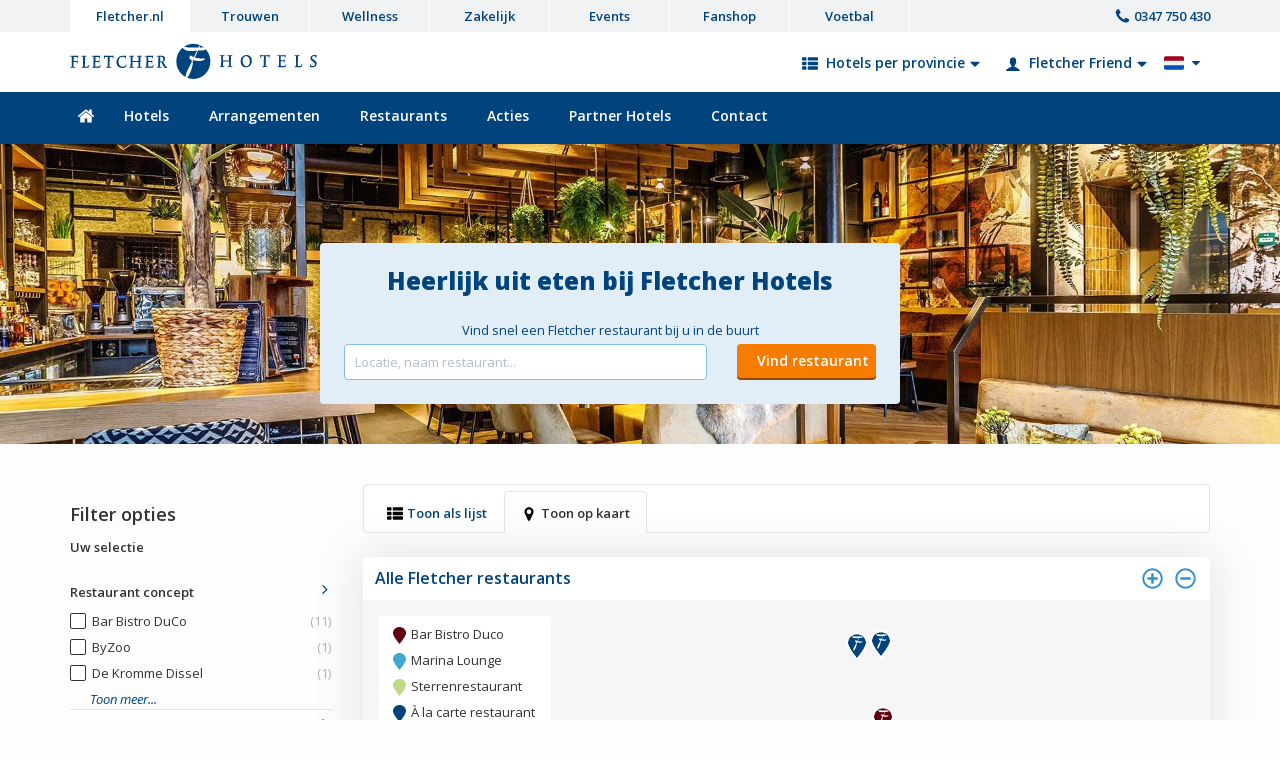

--- FILE ---
content_type: text/html; charset=UTF-8
request_url: https://www.fletcher.nl/nl/restaurants/kaart/restaurant-s-hertogenbosch
body_size: 13643
content:
<?xml version="1.0" encoding="UTF-8"?>
<!DOCTYPE html>
  <html xml:lang="nl" lang="nl">
	<head>
<!-- Google Tag Manager -->
<script type="5dc96d8d85ef0247ff25519f-text/javascript">
dataLayer = [{"dimension13":"nl","remote_ip":"3.144.228.102","cid":"697bea4a9773c","uip":"3.144.228.102","ua":"Mozilla\/5.0 (Macintosh; Intel Mac OS X 10_15_7) AppleWebKit\/537.36 (KHTML, like Gecko) Chrome\/131.0.0.0 Safari\/537.36; ClaudeBot\/1.0; +claudebot@anthropic.com)","dimension11":"Niet ingelogd","dimension12":"Geen Flechter Friend"}];
function gtag(){dataLayer.push(arguments);}
</script>
<script type="5dc96d8d85ef0247ff25519f-text/javascript"><!--
(function(w,d,s,l,i){w[l]=w[l]||[];w[l].push({'gtm.start':
new Date().getTime(),event:'gtm.js'});var f=d.getElementsByTagName(s)[0],
j=d.createElement(s),dl=l!='dataLayer'?'&l='+l:'';j.async=true;j.src=
'//www.googletagmanager.com/gtm.js?id='+i+dl;f.parentNode.insertBefore(j,f);
})(window,document,'script','dataLayer',"GTM-M9XGHZ");
--></script>
<!-- End Google Tag Manager -->
<meta http-equiv="Content-Type" content="text/html; charset=UTF-8" />
		<title>Restaurants op de kaart - Fletcher.nl</title>
		<!-- begin Convert Experiences code--><script data-cfasync="false" type="text/javascript" src="//cdn-4.convertexperiments.com/v1/js/10016610-10017038.js?environment=production"></script><!-- end Convert Experiences code -->
<link rel="shortcut icon" type="image/png" href="/data/static/fletcher-assets/images/favicon.png" />
<meta http-equiv="X-UA-Compatible" content="IE=Edge" />
<meta property="og:title" content="Restaurants op de kaart - Fletcher.nl" /><meta property="og:description" content="Op zoek naar een restaurant in de buurt? Ontdek nieuwe locaties met onze handige kaart en geniet van uw volgende maaltijd in één van onze restaurants!" /><meta property="og:url" content="https://www.fletcher.nl/nl/restaurants/kaart/restaurant-s-hertogenbosch" />
	<meta name="description" content="Op zoek naar een restaurant in de buurt? Ontdek nieuwe locaties met onze handige kaart en geniet van uw volgende maaltijd in &eacute;&eacute;n van onze restaurants!" />
<meta name="generator" content="Sitebox CMS" />
<meta name="og:image" content="https://www.fletcher.nl/data/static/fletcher-assets/images/logos-fb/logo-fletcher.png" />
<meta name="viewport" content="width=device-width, initial-scale=1.0, maximum-scale=1.0, user-scalable=0" />
<link rel="canonical" href="https://www.fletcher.nl/nl/restaurants/overzicht" />
<link rel="alternate" hreflang="nl" href="https://www.fletcher.nl/nl/restaurants/kaart/restaurant-s-hertogenbosch" />
<link rel="alternate" hreflang="x-default" href="https://www.fletcher.nl/nl/restaurants/kaart/restaurant-s-hertogenbosch" />
<link rel="alternate" hreflang="en" href="https://www.fletcher.nl/en/restaurants/kaart" />
<link rel="alternate" hreflang="de" href="https://www.fletcher.nl/de/restaurants/kaart" />
<link href="/data/static/fletcher-assets/css/screen.css" rel="stylesheet" media="screen" />
<link href="/data/static/fletcher-assets/css/themes.css" rel="stylesheet" media="screen" />
<link href="/data/static/fletcher-assets/css/print.css" rel="stylesheet" media="print" />
</head>
	<body class="no-js ">
<!-- Google Tag Manager (noscript) -->
<noscript><iframe src="//www.googletagmanager.com/ns.html?id=GTM-M9XGHZ" height="0" width="0" style="display:none;visibility:hidden"></iframe></noscript>
<!-- End Google Tag Manager (noscript) -->


		
		<div id="container">
			<!--page_title--><!--page_title_end-->
			<div class="header"><div class="webring"><div class="webring__container"><ul class="webring-menu"><li class="webring-menu__list"><a href="https://www.fletcher.nl/nl/" class="webring-menu__link webring-menu__link--active">Fletcher.nl</a></li><li class="webring-menu__list"><a href="https://www.trouwenbijfletcher.nl/nl/" class="webring-menu__link">Trouwen</a></li><li class="webring-menu__list"><a href="https://www.bluewellness.nl/" class="webring-menu__link">Wellness</a></li><li class="webring-menu__list"><a href="https://www.fletcherzakelijk.nl/nl/" class="webring-menu__link">Zakelijk</a></li><li class="webring-menu__list"><a href="http://www.fletcherevents.nl/" class="webring-menu__link">Events</a></li><li class="webring-menu__list"><a href="https://www.fletcherfanshop.nl/" target="_blank" class="webring-menu__link">Fanshop</a></li><li class="webring-menu__list"><a href="https://www.fletcherfootball.nl/nl/" class="webring-menu__link">Voetbal</a></li></ul><ul class="webring__list"><li class="webring__li dropdown dropdown--inline dropdown--right"><a href="javascript:;" class="webring__link dropdown__link" data-dropdown="langDropdown"><span class="webring__icon webring__icon--flag"><svg xmlns:xlink="http://www.w3.org/1999/xlink"><use xlink:href="/data/static/fletcher-assets/svg/icons-gui.svg#flag-nl" title="Dutch"></use></svg><svg xmlns:xlink="http://www.w3.org/1999/xlink"><use xlink:href="/data/static/fletcher-assets/svg/icons-gui.svg#caret-down" title="Openen"></use></svg></span></a><div class="dropdown__menu dropdown--min-width" id="langDropdown"><ul><li><a href="/nl/restaurants/kaart/restaurant-s-hertogenbosch"><svg xmlns:xlink="http://www.w3.org/1999/xlink" class="dropdown__flag"><use xlink:href="/data/static/fletcher-assets/svg/icons-gui.svg#flag-nl" title="NL"></use></svg>Dutch</a></li><li><a href="https://www.fletcher.nl/en/restaurants/kaart"><svg xmlns:xlink="http://www.w3.org/1999/xlink" class="dropdown__flag"><use xlink:href="/data/static/fletcher-assets/svg/icons-gui.svg#flag-en" title="EN"></use></svg>English</a></li><li><a href="https://www.fletcher.nl/de/restaurants/kaart"><svg xmlns:xlink="http://www.w3.org/1999/xlink" class="dropdown__flag"><use xlink:href="/data/static/fletcher-assets/svg/icons-gui.svg#flag-de" title="DE"></use></svg>German</a></li></ul></div></li><li class="webring__li"><a class="webring__tel" href="tel:0031347750430"><svg xmlns:xlink="http://www.w3.org/1999/xlink"><use xlink:href="/data/static/fletcher-assets/svg/icons-gui.svg#icon-phone" title="Bel me terug"></use></svg> 0347 750 430</a></li></ul></div></div><div class="header__top"><div class="header__container"><a href="javascript:;" id="toggle-menu"><svg xmlns:xlink="http://www.w3.org/1999/xlink" class="offcanvas__togglemenu--on"><use xlink:href="/data/static/fletcher-assets/svg/icons-gui.svg#bars" title="Menu"></use></svg><svg xmlns:xlink="http://www.w3.org/1999/xlink" class="offcanvas__togglemenu--off"><use xlink:href="/data/static/fletcher-assets/svg/icons-gui.svg#caret-left" title="Menu"></use></svg></a><a class="logo" href="/nl/"><img src="/data/static/fletcher-assets/svg/logos/logo-fletcher.svg" class="logo--desktop" alt="Fletcher Hotels" /><img src="/data/static/fletcher-assets/svg/logos/logo-fletcher-white.svg" class="logo--mobile" alt="Fletcher Hotels" /></a><a id="my-fletcher" href="https://login.fletcher.nl/nl/oauth/authorize?client_id=9cd16c91-e714-4d04-84f4-1e7a4a29c499&amp;redirect_uri=https://www.fletcher.nl/oauth/callback&amp;scope=users.read&amp;response_type=code"><svg xmlns:xlink="http://www.w3.org/1999/xlink"><use xlink:href="/data/static/fletcher-assets/svg/icons-gui.svg#user" title="Mijn Fletcher"></use></svg></a><ul class="submenu"><li class="submenu__list dropdown"><a href="javascript:;" class="submenu__link dropdown__link" data-dropdown="hotelsDropdown" id="hotelsDropdownLink"><span class="submenu__icon"><svg xmlns:xlink="http://www.w3.org/1999/xlink"><use xlink:href="/data/static/fletcher-assets/svg/icons-gui.svg#th-list" title="Hotels per provincie"></use></svg></span> Hotels per provincie <span class="submenu__icon"><svg xmlns:xlink="http://www.w3.org/1999/xlink"><use xlink:href="/data/static/fletcher-assets/svg/icons-gui.svg#caret-down" title="Openen"></use></svg></span></a><div class="dropdown__menu dropdown--mega" id="hotelsDropdown"><div class="grid"><div class="bit-33"><p class="dropdown__heading">Provincie</p><ul><li><a href="javascript:;" class="menu_province active" data-province="Gelderland">Gelderland</a></li><li><a href="javascript:;" class="menu_province" data-province="Noord-Brabant">Noord-Brabant</a></li><li><a href="javascript:;" class="menu_province" data-province="Limburg">Limburg</a></li><li><a href="javascript:;" class="menu_province" data-province="Zeeland">Zeeland</a></li><li><a href="javascript:;" class="menu_province" data-province="Zuid-Holland">Zuid-Holland</a></li><li><a href="javascript:;" class="menu_province" data-province="Noord-Holland">Noord-Holland</a></li><li><a href="javascript:;" class="menu_province" data-province="Nordrhein-Westfalen">Nordrhein-Westfalen</a></li><li><a href="javascript:;" class="menu_province" data-province="Drenthe">Drenthe</a></li><li><a href="javascript:;" class="menu_province" data-province="Overijssel">Overijssel</a></li><li><a href="javascript:;" class="menu_province" data-province="Rheinland Pfalz">Rheinland Pfalz</a></li><li><a href="javascript:;" class="menu_province" data-province="Friesland">Friesland</a></li><li><a href="javascript:;" class="menu_province" data-province="Utrecht">Utrecht</a></li><li><a href="javascript:;" class="menu_province" data-province="Bayern">Bayern</a></li><li><a href="javascript:;" class="menu_province" data-province="Luxemburg">Luxemburg</a></li><li><a href="javascript:;" class="menu_province" data-province="Nordrhein Westfalen">Nordrhein Westfalen</a></li><li><a href="javascript:;" class="menu_province" data-province="West Vlaanderen ">West Vlaanderen </a></li><li><a href="javascript:;" class="menu_province" data-province="Antwerpen ">Antwerpen </a></li><li><a href="javascript:;" class="menu_province" data-province="Flevoland">Flevoland</a></li><li><a href="javascript:;" class="menu_province" data-province="Henegouwen ">Henegouwen </a></li><li><a href="javascript:;" class="menu_province" data-province="Hessen ">Hessen </a></li><li><a href="javascript:;" class="menu_province" data-province="Niedersachsen">Niedersachsen</a></li><li><a href="javascript:;" class="menu_province" data-province="Groningen">Groningen</a></li><li><a href="javascript:;" class="menu_province" data-province="Limburgbe">Limburgbe</a></li></ul></div><div class="bit-66"><div class="dropdown__menu__province active" id="province_Gelderland"><p class="dropdown__heading">24 Fletcher Hotels in Gelderland<br /><a href="https://www.fletcher.nl/nl/hotels?province=Gelderland">Alle hotels in Gelderland</a></p><ul class="dropdown__menu--twocols"><li><a href="https://www.hotelapeldoorn.nl/nl">Hotel-Restaurant Apeldoorn<span> ****</span></a><span>Apeldoorn</span></li><li><a href="https://www.hoteldebuunderkamp.nl/nl">Hotel-Restaurant De Buunderkamp<span> ****</span></a><span>Wolfheze</span></li><li><a href="https://www.hoteldekrommedissel.nl/nl">Boutique Hotel De Kromme Dissel<span> ****</span></a><span>Heelsum</span></li><li><a href="https://www.hoteldelochemseheuvels.nl/nl">Boshotel De Lochemse Heuvels<span> ****</span></a><span>Barchem</span></li><li><a href="https://www.hoteldewipselberg.nl/nl">Hotel-Restaurant De Wipselberg-Veluwe<span> ****</span></a><span>Beekbergen</span></li><li><a href="https://www.hotelerica.nl/nl">Hotel-Restaurant Erica<span> ****</span></a><span>Berg en Dal</span></li><li><a href="https://www.hoteldoorwerth.nl/nl">Hotel-Restaurant Doorwerth-Arnhem<span> ****</span></a><span>Doorwerth</span></li><li><a href="https://www.hotelsparrenhorst.nl/nl">Hotel-Restaurant Sparrenhorst-Veluwe<span> ****</span></a><span>Nunspeet</span></li><li><a href="https://www.landgoedavegoor.nl/nl">Landgoed Hotel Avegoor<span> ****</span></a><span>Ellecom</span></li><li><a href="https://www.hotelfrerikshof.nl/nl">Hotel-Restaurant Frerikshof<span> ****</span></a><span>Winterswijk</span></li><li><a href="https://www.hoteldegeldersepoort.nl/nl">Hotel-Restaurant De Gelderse Poort<span> ****</span></a><span>Ooij</span></li><li><a href="https://www.landgoedhotelbergendal.nl/nl">Landgoed Hotel Holthurnsche Hof<span> ****</span></a><span>Berg en Dal</span></li><li><a href="https://www.fletcherhoteleerbeek.nl/nl">Hotel-Landgoed Huis Te Eerbeek<span> ***</span></a><span>Eerbeek</span></li><li><a href="https://www.hotelkleinzwitserland.nl/nl">Hotel-Restaurant Klein Zwitserland<span> ****</span></a><span>Heelsum</span></li><li><a href="https://www.hoteldeklepperman.nl/nl">Hotel-Restaurant De Klepperman<span> ****</span></a><span>Hoevelaken</span></li><li><a href="https://www.hoteldemallejan.nl/nl">Boutique Hotel De Mallejan<span> ****</span></a><span>Vierhouten</span></li><li><a href="https://www.fletcherhotelmooiveluwe.nl/nl">Hotel-Restaurant Mooi Veluwe<span> ****</span></a><span>Putten</span></li><li><a href="https://www.hotelpaasberg.nl/nl">Hotel-Restaurant Paasberg<span> ***</span></a><span>Lochem</span></li><li><a href="https://www.hotelscheperskamp.nl/nl">Hotel-Restaurant De Scheperskamp<span> ****</span></a><span>Lochem</span></li><li><a href="https://www.parkhotelvalmonte.nl/nl">Parkhotel Val Monte<span> ****</span></a><span>Berg en Dal</span></li><li><a href="https://www.hotelhetveluwsebos.nl/nl">Hotel-Restaurant Het Veluwse Bos<span> ***</span></a><span>Beekbergen</span></li><li><a href="https://www.fletcherhotelhoenderloo.nl/nl">Hotel-Restaurant Victoria-Hoenderloo<span> ****</span></a><span>Hoenderloo</span></li><li><a href="https://www.hoteldewageningscheberg.nl/nl">Hotel-Restaurant De Wageningsche Berg<span> ****</span></a><span>Wageningen</span></li><li><a href="https://www.hotelzutphen.nl/nl">Resort-Hotel Zutphen<span> ****</span></a><span>Zutphen</span></li></ul></div><div class="dropdown__menu__province" id="province_Noord-Brabant"><p class="dropdown__heading">17 Fletcher Hotels in Noord-Brabant<br /><a href="https://www.fletcher.nl/nl/hotels?province=Noord-Brabant">Alle hotels in Noord-Brabant</a></p><ul class="dropdown__menu--twocols"><li><a href="https://www.hotelboschoord.nl/nl">Hotel-Restaurant Boschoord<span> ***</span></a><span>Oisterwijk</span></li><li><a href="https://www.korenbeurs.nl/nl">Hotel-Restaurant De Korenbeurs<span> ****</span></a><span>Made</span></li><li><a href="https://www.hoteldereiskoffer.nl/nl">Hotel-Restaurant De Reiskoffer<span> ****</span></a><span>Bosschenhoofd</span></li><li><a href="https://www.fletcherhoteloisterwijk.nl/nl">Hotel-Restaurant Oisterwijk-Tilburg<span> ****</span></a><span>Oisterwijk</span></li><li><a href="https://www.hotelteugel.nl/nl">Hotel-Restaurant Teugel Uden-Veghel<span> ****</span></a><span>Uden</span></li><li><a href="https://www.wellnesshotelbrabant.nl/nl">Wellness-Hotel Brabant-Mill<span> ****</span></a><span>Mill</span></li><li><a href="https://www.wellnesshotelhelmond.nl/nl">Wellness-Hotel Helmond<span> ****</span></a><span>Helmond</span></li><li><a href="https://www.fletcherhotelshertogenbosch.nl/nl">Hotel-Restaurant 's-Hertogenbosch<span> ****</span></a><span>Rosmalen</span></li><li class="last--of--column"><a href="https://www.hoteljagershorst.nl/nl">Hotel-Restaurant Jagershorst-Eindhoven<span> ****</span></a><span>Leende</span></li><li><a href="https://www.hoteldekempen.nl/nl">Hotel-Restaurant De Kempen<span> ***</span></a><span>Reusel</span></li><li><a href="https://www.fletcherhoteloss.nl/nl">Hotel-Restaurant Oss<span> ****</span></a><span>Oss</span></li><li><a href="https://www.hotelprinsen.nl/nl">Hotel-Restaurant Prinsen<span> ***</span></a><span>Vlijmen</span></li><li><a href="https://www.fletcherstadsparkhotel.nl/nl">Wellness-Hotel Stadspark<span> ****</span></a><span>Bergen op Zoom</span></li><li><a href="https://www.fletcherhoteltrivium.nl/nl">Wellness-Hotel Trivium<span> ****</span></a><span>Etten-Leur</span></li><li><a href="https://www.fletcherhotelwaalwijk.nl/nl">Hotel-Restaurant Waalwijk<span> ****</span></a><span>Waalwijk</span></li><li><a href="https://www.fletcherkloosterhotel.nl/nl">Kloosterhotel Willibrordhaeghe<span> ****</span></a><span>Deurne</span></li><li><a href="https://www.hotelzevenbergen.nl/nl">Hotel-Restaurant Zevenbergen-Moerdijk<span> ****</span></a><span>Zevenbergen</span></li></ul></div><div class="dropdown__menu__province" id="province_Limburg"><p class="dropdown__heading">13 Fletcher Hotels in Limburg<br /><a href="https://www.fletcher.nl/nl/hotels?province=Limburg">Alle hotels in Limburg</a></p><ul class="dropdown__menu--twocols"><li><a href="https://www.hotelbonrepos.nl/nl">Hotel-Restaurant Bon Repos<span> ***</span></a><span>Noorbeek</span></li><li><a href="https://www.hoteldeburghoeve.nl/nl">Hotel-Restaurant De Burghoeve<span> ***</span></a><span>Valkenburg</span></li><li><a href="https://www.hotelderaay.nl/nl">Hotel Château De Raay<span> ****</span></a><span>Baarlo</span></li><li><a href="https://www.kasteelerenstein.nl/nl">Hotel-Restaurant Kasteel Erenstein<span> ****</span></a><span>Kerkrade</span></li><li><a href="https://www.hoteldegeulvallei.nl/nl">Hotel-Restaurant De Geulvallei<span> ***</span></a><span>Houthem St. Gerlach</span></li><li><a href="/">Hotel Blanckthys<span> ***</span></a><span>'s Gravenvoeren</span></li><li class="last--of--column"><a href="/">Hotel de Boskar<span> ****</span></a><span>Peer </span></li><li><a href="https://www.fletcherhotelparkstad.nl/nl">Hotel-Restaurant Parkstad-Zuid Limburg<span> ****</span></a><span>Kerkrade</span></li><li><a href="https://www.hotelrooland.nl/nl">Hotel-Restaurant Rooland<span> ****</span></a><span>Arcen</span></li><li><a href="https://www.wellnesshotelsittard.nl/nl">Wellness-Hotel Sittard<span> ****</span></a><span>Sittard</span></li><li><a href="https://www.fletcherhotelvalkenburg.nl/nl">Hotel-Restaurant Valkenburg<span> ****</span></a><span>Valkenburg</span></li><li><a href="https://www.hotellavilleblanche.nl/nl">Hotel-Restaurant La Ville Blanche<span> ***</span></a><span>Thorn</span></li><li><a href="https://www.fletcherhotelweert.nl/nl">Hotel-Restaurant Weert<span> ****</span></a><span>Weert</span></li></ul></div><div class="dropdown__menu__province" id="province_Zeeland"><p class="dropdown__heading">12 Fletcher Hotels in Zeeland<br /><a href="https://www.fletcher.nl/nl/hotels?province=Zeeland">Alle hotels in Zeeland</a></p><ul class="dropdown__menu--twocols"><li><a href="https://www.fletcherhotelvlissingen.nl/nl">Hotel-Restaurant Arion-Vlissingen<span> ****</span></a><span>Vlissingen</span></li><li><a href="https://www.fletcherhotelarneville.nl/nl">Hotel-Restaurant Arneville-Middelburg<span> ****</span></a><span>Middelburg</span></li><li><a href="https://www.duinhotelburghhaamstede.nl/nl">Duinhotel Burgh Haamstede<span> ****</span></a><span>Burgh-Haamstede</span></li><li><a href="https://www.dikkevandalesluis.nl/nl">Hotel-Restaurant De Dikke Van Dale<span> ****</span></a><span>Sluis</span></li><li><a href="https://www.strandhotelhaamstede.nl/nl">Strandhotel Haamstede<span> ****</span></a><span>Burgh-Haamstede</span></li><li><a href="https://www.wellnesshotelkamperduinen.nl/nl">Wellness-Hotel Kamperduinen<span> ****</span></a><span>Kamperland</span></li><li><a href="https://www.fletcherhotelmiddelburg.nl/nl">Hotel-Restaurant Middelburg<span> ****</span></a><span>Middelburg</span></li><li><a href="https://www.hotelnieuwvlietbad.nl/nl">Hotel-Restaurant Nieuwvliet Bad<span> ***</span></a><span>Nieuwvliet-Bad</span></li><li><a href="https://www.fletcherlandgoedhotelrenesse.nl/nl">Landgoed Hotel Renesse<span> ****</span></a><span>Renesse</span></li><li><a href="https://www.fletcherstrandhotelrenesse.nl/nl">Strandhotel Renesse<span> ***</span></a><span>Renesse</span></li><li><a href="https://www.hotelhetveersemeer.nl/nl">Hotel-Restaurant Het Veerse Meer<span> ****</span></a><span>Arnemuiden</span></li><li><a href="https://www.zuiderduinbeachhotel.nl/nl">Zuiderduin Beachhotel<span> ****</span></a><span>Westkapelle</span></li></ul></div><div class="dropdown__menu__province" id="province_Zuid-Holland"><p class="dropdown__heading">12 Fletcher Hotels in Zuid-Holland<br /><a href="https://www.fletcher.nl/nl/hotels?province=Zuid-Holland">Alle hotels in Zuid-Holland</a></p><ul class="dropdown__menu--twocols"><li><a href="https://www.hotelduinoord.nl/nl">Boutique Hotel Duinoord<span> ****</span></a><span>Wassenaar</span></li><li><a href="https://www.fletcherhotelduinzicht.nl/nl">Hotel-Restaurant Duinzicht<span> ****</span></a><span>Ouddorp</span></li><li><a href="https://www.hotelelzenduin.nl/nl">Hotel-Restaurant Elzenduin<span> ****</span></a><span>Ter Heijde aan Zee</span></li><li><a href="https://www.fletcherhoteldenhaag.nl/nl">Hotel-Restaurant Leidschendam-Den Haag<span> ****</span></a><span>Leidschendam</span></li><li><a href="https://www.wellnesshotelleiden.nl/nl">Wellness-Hotel Leiden<span> ****</span></a><span>Leiden</span></li><li><a href="https://www.fletcherairporthotel.nl/nl">Hotel Rotterdam-Airport<span> ***</span></a><span>Rotterdam</span></li><li><a href="https://www.fletcherhotelscheveningen.nl/nl">Hotel-Restaurant Scheveningen<span> ****</span></a><span>Den Haag</span></li><li><a href="https://www.hotelslaak.nl/nl">Boutique Hotel Slaak-Rotterdam<span> ****</span></a><span>Rotterdam</span></li><li><a href="https://www.hotelwingsrotterdam.nl/nl">Hotel-Restaurant Wings-Rotterdam<span> ****</span></a><span>Rotterdam</span></li><li><a href="https://www.hoteldewittebrug.nl/nl">Hotel-Restaurant De Witte Brug<span> ****</span></a><span>Lekkerkerk</span></li><li><a href="https://www.fletcherhoteldewitteraaf.nl/nl">Hotel-Restaurant De Witte Raaf<span> ****</span></a><span>Noordwijk</span></li><li><a href="https://www.hoteldezalm.nl/nl">Hotel-Restaurant De Zalm<span> ***</span></a><span>Brielle</span></li></ul></div><div class="dropdown__menu__province" id="province_Noord-Holland"><p class="dropdown__heading">10 Fletcher Hotels in Noord-Holland<br /><a href="https://www.fletcher.nl/nl/hotels?province=Noord-Holland">Alle hotels in Noord-Holland</a></p><ul class="dropdown__menu--twocols"><li><a href="https://www.fletcherhotelamsterdam.nl/nl">Hotel Amsterdam<span> ****</span></a><span>Amsterdam</span></li><li><a href="https://www.badhotelcallantsoog.nl/nl">Badhotel Callantsoog<span> ***</span></a><span>Callantsoog</span></li><li><a href="https://www.hotelcooghen.nl/nl">Hotel-Restaurant De Cooghen<span> ***</span></a><span>De Koog</span></li><li><a href="https://www.hoteldeoudegevangenis.nl/nl">Hotel-Restaurant De Oude Gevangenis-Alkmaar<span> ****</span></a><span>Alkmaar</span></li><li><a href="https://www.hoteljanvanscorel.nl/nl">Hotel-Restaurant Jan van Scorel<span> ****</span></a><span>Schoorl</span></li><li><a href="https://www.fletcherhotelloosdrecht.nl/nl">Hotel-Restaurant Loosdrecht-Amsterdam<span> ****</span></a><span>Loosdrecht</span></li><li><a href="https://www.hotelmarijke.nl/nl">Hotel-Restaurant Marijke<span> ****</span></a><span>Bergen</span></li><li><a href="https://www.hotelnautischkwartier.nl/nl">Hotel-Restaurant Nautisch Kwartier<span> ****</span></a><span>Huizen</span></li><li><a href="https://www.fletcherhotelspaarnwoude.nl/nl">Hotel-Restaurant Spaarnwoude<span> ****</span></a><span>Velsen-Zuid</span></li><li><a href="https://www.hotelzeeduin.nl/nl">Hotel-Restaurant Zeeduin<span> ****</span></a><span>Wijk aan Zee</span></li></ul></div><div class="dropdown__menu__province" id="province_Nordrhein-Westfalen"><p class="dropdown__heading">9 Fletcher Hotels in Nordrhein-Westfalen<br /><a href="https://www.fletcher.nl/nl/hotels?province=Nordrhein-Westfalen">Alle hotels in Nordrhein-Westfalen</a></p><ul class="dropdown__menu--twocols"><li><a href="/">Berghotel Hoher Knochen<span> ****</span></a><span>Schmallenberg</span></li><li><a href="https://www.fletcherarnsberg.de/nl">Hotel-Restaurant Arnsberg-Sauerland<span> ****</span></a><span>Arnsberg</span></li><li><a href="/">Hotel am Stadtpark<span> ****</span></a><span>Hilden</span></li><li><a href="/">Hotel Störmann<span> ****</span></a><span>Schmallenberg</span></li><li class="last--of--column"><a href="/">Landhaus Beckmann<span> ****</span></a><span>Kalkar</span></li><li><a href="/">Nierswalder Landhaus<span> ***</span></a><span>Goch-Nierswalde</span></li><li><a href="/">Parkhotel Nieheim<span> ***</span></a><span>Nieheim</span></li><li><a href="/">Parkhotel Olsberg<span> ***</span></a><span>Olsberg</span></li><li><a href="https://www.fletcherwaldhotel.de/nl">Waldhotel Nordrhein-Westfalen<span> ****</span></a><span>Heiligenhaus </span></li></ul></div><div class="dropdown__menu__province" id="province_Drenthe"><p class="dropdown__heading">6 Fletcher Hotels in Drenthe<br /><a href="https://www.fletcher.nl/nl/hotels?province=Drenthe">Alle hotels in Drenthe</a></p><ul class="dropdown__menu--twocols"><li><a href="https://www.hoteldeborken.nl/nl">Landhotel De Borken<span> ****</span></a><span>Dwingeloo</span></li><li><a href="https://www.fletcherhotelbyzoo.nl/nl">Hotel-Restaurant ByZoo Emmen<span> ****</span></a><span>Emmen</span></li><li><a href="https://www.kasteelcoevorden.nl/nl">Hotel-Restaurant Kasteel Coevorden<span> ****</span></a><span>Coevorden</span></li><li><a href="https://www.hoteldehunzebergen.nl/nl">Familiehotel De Hunzebergen<span> ****</span></a><span>Exloo</span></li><li><a href="https://www.hotellangewold.nl/nl">Hotel-Restaurant Langewold<span> ****</span></a><span>Roden</span></li><li><a href="https://www.hoteldezeegserduinen.nl/nl">Hotel-Restaurant De Zeegser Duinen<span> ****</span></a><span>Zeegse</span></li></ul></div><div class="dropdown__menu__province" id="province_Overijssel"><p class="dropdown__heading">6 Fletcher Hotels in Overijssel<br /><a href="https://www.fletcher.nl/nl/hotels?province=Overijssel">Alle hotels in Overijssel</a></p><ul class="dropdown__menu--twocols"><li><a href="https://www.fletcherhotelenschede.nl/nl">Hotel-Restaurant De Broeierd-Enschede<span> ****</span></a><span>Enschede</span></li><li><a href="https://www.hoteldeeese.nl/nl">Hotel-Restaurant De Eese-Giethoorn<span> ****</span></a><span>De Bult</span></li><li><a href="https://www.hotelgilde.nl/nl">Hotel Gilde<span> ***</span></a><span>Deventer</span></li><li><a href="https://www.hotelhellendoorn.nl/nl">Hotel-Restaurant Hellendoorn<span> ***</span></a><span>Hellendoorn</span></li><li><a href="https://www.hoteldewiemsel.nl/nl">Parkhotel De Wiemsel<span> ****</span></a><span>Ootmarsum</span></li><li><a href="https://www.hotelsallandseheuvelrug.nl/nl">Hotel-Restaurant Sallandse Heuvelrug<span> ****</span></a><span>Rijssen</span></li></ul></div><div class="dropdown__menu__province" id="province_Rheinland Pfalz"><p class="dropdown__heading">5 Fletcher Hotels in Rheinland Pfalz<br /><a href="https://www.fletcher.nl/nl/hotels?province=Rheinland+Pfalz">Alle hotels in Rheinland Pfalz</a></p><ul class="dropdown__menu--twocols"><li><a href="/">Hotel Duwakschopp<span> ***</span></a><span>Herxheim</span></li><li><a href="/">Hotel Fritz<span> ***</span></a><span>Valwig bei Cochem</span></li><li class="last--of--column"><a href="/">Hotel Heiderhof<span> ****</span></a><span>Obersteinebach</span></li><li><a href="/">Hotel Lellmann<span> ***</span></a><span>Löf</span></li><li><a href="/">Ringhotel Haus Oberwinter<span> ***</span></a><span>Remagen</span></li></ul></div><div class="dropdown__menu__province" id="province_Friesland"><p class="dropdown__heading">4 Fletcher Hotels in Friesland<br /><a href="https://www.fletcher.nl/nl/hotels?province=Friesland">Alle hotels in Friesland</a></p><ul class="dropdown__menu--twocols"><li><a href="https://www.hotelamelanderkaap.nl/nl">Hotel-Restaurant Amelander Kaap<span> ****</span></a><span>Hollum</span></li><li><a href="https://www.hotelnoordsee.nl/nl">Hotel-Restaurant Noordsee-Ameland<span> ****</span></a><span>Nes</span></li><li><a href="https://www.hotelheidehof.nl/nl">Hotel-Restaurant Heidehof<span> ****</span></a><span>Heerenveen</span></li><li><a href="https://www.hotelstadhouderlijkhof.nl/nl">Hotel-Paleis Stadhouderlijk Hof<span> ****</span></a><span>Leeuwarden</span></li></ul></div><div class="dropdown__menu__province" id="province_Utrecht"><p class="dropdown__heading">4 Fletcher Hotels in Utrecht<br /><a href="https://www.fletcher.nl/nl/hotels?province=Utrecht">Alle hotels in Utrecht</a></p><ul class="dropdown__menu--twocols"><li><a href="https://www.fletcherhotelamersfoort.nl/nl">Hotel-Restaurant Amersfoort<span> ****</span></a><span>Amersfoort</span></li><li><a href="https://www.fletcherhotelnieuwegein.nl/nl">Hotel-Restaurant Nieuwegein-Utrecht<span> ****</span></a><span>Nieuwegein</span></li><li><a href="https://www.hoteloudlondon.nl/nl">Hotel-Restaurant Oud London<span> ****</span></a><span>Zeist</span></li><li><a href="https://www.fletcherhotelhetwittehuis.nl/nl">Hotel-Restaurant Het Witte Huis<span> ****</span></a><span>Soest</span></li></ul></div><div class="dropdown__menu__province" id="province_Bayern"><p class="dropdown__heading">3 Fletcher Hotels in Bayern<br /><a href="https://www.fletcher.nl/nl/hotels?province=Bayern">Alle hotels in Bayern</a></p><ul class="dropdown__menu--twocols"><li><a href="/">Hotel Gondel<span> ***</span></a><span>Altenkunstadt</span></li><li class="last--of--column"><a href="/">Landhotel Gabriele<span> ***</span></a><span>Unterwössen</span></li><li><a href="/">Romanticahotel Blauer Hecht<span> ***</span></a><span>Dinkelsbühl</span></li></ul></div><div class="dropdown__menu__province" id="province_Luxemburg"><p class="dropdown__heading">2 Fletcher Hotels in Luxemburg<br /><a href="https://www.fletcher.nl/nl/hotels?province=Luxemburg">Alle hotels in Luxemburg</a></p><ul class="dropdown__menu--twocols"><li><a href="/">Floreal Hotel Bo Rivage<span> ***</span></a><span>Neufchâteau</span></li><li><a href="/">Floreal Hotel La Roche<span> ***</span></a><span>La Roche-en-Ardenne</span></li></ul></div><div class="dropdown__menu__province" id="province_Nordrhein Westfalen"><p class="dropdown__heading">2 Fletcher Hotels in Nordrhein Westfalen<br /><a href="https://www.fletcher.nl/nl/hotels?province=Nordrhein+Westfalen">Alle hotels in Nordrhein Westfalen</a></p><ul class="dropdown__menu--twocols"><li><a href="/">Hotel am Wall<span> ***</span></a><span>Soest</span></li><li><a href="/">Landhaus Danielshof<span> ****</span></a><span>Bedburg</span></li></ul></div><div class="dropdown__menu__province" id="province_West Vlaanderen "><p class="dropdown__heading">2 Fletcher Hotels in West Vlaanderen <br /><a href="https://www.fletcher.nl/nl/hotels?province=West+Vlaanderen+">Alle hotels in West Vlaanderen </a></p><ul class="dropdown__menu--twocols"><li><a href="/">Floreal Hotel Blankenberge<span> ***</span></a><span>Blankenberge</span></li><li><a href="/">Hotel Acropolis<span> ****</span></a><span>Middelkerke </span></li></ul></div><div class="dropdown__menu__province" id="province_Antwerpen "><p class="dropdown__heading">1 Fletcher Hotels in Antwerpen <br /><a href="https://www.fletcher.nl/nl/hotels?province=Antwerpen+">Alle hotels in Antwerpen </a></p><ul class="dropdown__menu--twocols"><li class="last--of--column"><a href="/">Hotel Essenza<span> ***</span></a><span>Puurs-Sint-Amands</span></li></ul></div><div class="dropdown__menu__province" id="province_Flevoland"><p class="dropdown__heading">1 Fletcher Hotels in Flevoland<br /><a href="https://www.fletcher.nl/nl/hotels?province=Flevoland">Alle hotels in Flevoland</a></p><ul class="dropdown__menu--twocols"><li class="last--of--column"><a href="https://www.hotelmarknesse.nl/nl">Hotel-Restaurant Marknesse<span> ****</span></a><span>Marknesse</span></li></ul></div><div class="dropdown__menu__province" id="province_Henegouwen "><p class="dropdown__heading">1 Fletcher Hotels in Henegouwen <br /><a href="https://www.fletcher.nl/nl/hotels?province=Henegouwen+">Alle hotels in Henegouwen </a></p><ul class="dropdown__menu--twocols"><li class="last--of--column"><a href="/">Floreal Hotel le Panoramique<span> ***</span></a><span>Mont Saint Aubert</span></li></ul></div><div class="dropdown__menu__province" id="province_Hessen "><p class="dropdown__heading">1 Fletcher Hotels in Hessen <br /><a href="https://www.fletcher.nl/nl/hotels?province=Hessen+">Alle hotels in Hessen </a></p><ul class="dropdown__menu--twocols"><li class="last--of--column"><a href="/">Hotel Zum weissen Lamm<span> ***</span></a><span>Oberzent </span></li></ul></div><div class="dropdown__menu__province" id="province_Niedersachsen"><p class="dropdown__heading">1 Fletcher Hotels in Niedersachsen<br /><a href="https://www.fletcher.nl/nl/hotels?province=Niedersachsen">Alle hotels in Niedersachsen</a></p><ul class="dropdown__menu--twocols"><li class="last--of--column"><a href="/">NordWest-Hotel Amsterdam<span> ****</span></a><span>Bad Zwischenahn</span></li></ul></div><div class="dropdown__menu__province" id="province_Groningen"><p class="dropdown__heading">1 Fletcher Hotels in Groningen<br /><a href="https://www.fletcher.nl/nl/hotels?province=Groningen">Alle hotels in Groningen</a></p><ul class="dropdown__menu--twocols"><li class="last--of--column"><a href="https://www.familiehotelpaterswolde.nl/nl">Familiehotel Paterswolde<span> ****</span></a><span>Paterswolde</span></li></ul></div><div class="dropdown__menu__province" id="province_Limburgbe"><p class="dropdown__heading">1 Fletcher Hotels in Limburgbe<br /><a href="https://www.fletcher.nl/nl/hotels?province=Limburgbe">Alle hotels in Limburgbe</a></p><ul class="dropdown__menu--twocols"><li class="last--of--column"><a href="/">Landgoed Altenbroek<span> ****</span></a><span>'s Gravenvoeren</span></li></ul></div></div></div></div></li><li class="submenu__list dropdown dropdown--inline dropdown--right"><a class="submenu__link dropdown__link" data-dropdown="ffriendDropdown" href="javascript:;"><span class="submenu__icon"><svg xmlns:xlink="http://www.w3.org/1999/xlink"><use xlink:href="/data/static/fletcher-assets/svg/icons-gui.svg#user" title="Mijn Fletcher"></use></svg></span> Fletcher Friend <span class="submenu__icon"><svg xmlns:xlink="http://www.w3.org/1999/xlink"><use xlink:href="/data/static/fletcher-assets/svg/icons-gui.svg#caret-down" title="Fletcher Friend"></use></svg></span></a><div class="dropdown__menu dropdown--min-width" id="ffriendDropdown"><ul><li><a href="https://login.fletcher.nl/nl/oauth/authorize?client_id=9cd16c91-e714-4d04-84f4-1e7a4a29c499&amp;redirect_uri=https://www.fletcher.nl/oauth/callback&amp;scope=users.read&amp;response_type=code">Inloggen</a></li><li><a href="https://login.fletcher.nl/nl/register/">Registreren</a></li><li><a href="https://mijn.fletcher.nl/nl">Ga naar Mijn Fletcher</a></li></ul></div></li></ul></div></div><div class="header__bottom"><div class="header__container"><ul class="menu" data-more="Meer..."><li class="menu__list"><a href="/nl/" class="menu__link "><span class="menu__icon"><svg xmlns:xlink="http://www.w3.org/1999/xlink"><use xlink:href="/data/static/fletcher-assets/svg/icons-gui.svg#home" title="Home"></use></svg></span><span class="menu__label">Home</span></a></li><li class="menu__list"><a href="/nl/hotels" class="menu__link">Hotels</a></li><li class="menu__list"><a href="/nl/arrangementen" class="menu__link">Arrangementen</a></li><li class="menu__list"><a href="https://www.fletcher.nl/nl/restaurants" class="menu__link">Restaurants</a></li><li class="menu__list"><a href="https://www.fletcher.nl/nl/sale/" class="menu__link">Acties</a></li><li class="menu__list"><a href="https://www.fletcher.nl/nl/partnerhotels" class="menu__link">Partner Hotels</a></li><li class="menu__list"><a href="https://www.fletcher.nl/nl/contact" class="menu__link">Contact</a></li></ul></div></div></div><div class="visual__wrapper visual__wrapper--restaurant"><div class="lazy visual visual--restaurant" data-original="/data/images/1/3/0/6/7/8/header_corporate_restaurant.jpg"><div class="visual__container"><div class="visual__content"><div class="book book--restaurant"><div class="book__inner"><h1>Heerlijk uit eten bij Fletcher Hotels</h1>
<p style="text-align: center;">Vind snel een Fletcher restaurant bij u in de buurt</p>
<form class="form" action="https://www.fletcher.nl/nl/restaurants/overzicht" method="POST" id="searchAndBookForm"><div class="grid"><div class="m-bit-100 bit-70 book__destination"><div class="dropdown dropdown--inline dropdown--query"><input id="res_query" type="text" name="res_query" value="" class="form__input dropdown__link" data-hoteltext="Restaurants" data-dropdown="autocompleteQuery" data-locationtext="Plaatsnaam" data-target="autocomplete" data-source="res_query" data-limit="10" placeholder="Locatie, naam restaurant..." autocomplete="off" /><input id="res_query_long" type="hidden" name="res_query_long" value="" /><input id="res_query_lat" type="hidden" name="res_query_lat" value="" /><input id="res_query_location" type="hidden" name="res_query_location" value="" /><div id="autocomplete" class="dropdown__menu"></div></div></div><div class="m-bit-100 bit-30 book__submit"><input class="form__submit button button--action form__submit--full" type="submit" value="Vind restaurant" /></div></div></form></div></div></div></div></div></div>
			<div id="content">
	<!--content-->
	<div class="main">
	<section class="main__container">
		<div class="grid">
			<div class="bit-100">
                			</div>

			<div class="s-bit-100 m-bit-100 bit-25 sidebar">
				<div class="overview__description"> </div><div class="filters filters--restaurant"><p class="filters__heading">Filter opties<a href="javascript:;" id="close-filter-btn" class="filter__closebtn"><svg xmlns:xlink="http://www.w3.org/1999/xlink"><use xlink:href="/data/static/fletcher-assets/svg/icons-gui.svg#times-circle" title="Sluit filters"></use></svg></a></p><div class="filter"><p class="filter__heading">Filter opties</p><div class="accordion"><p class="filter__category-heading">Uw selectie</p><p class="filter__tags" id="selected_tags"></p><div class="filters__scroll"><form id="filter" class="form--restaurant" method="post" data-package=""><div class="accordion__slide"><p class="accordion__slide-title filter__category-heading">Restaurant concept<span class="accordion__slide-status"><svg xmlns:xlink="http://www.w3.org/1999/xlink"><use xlink:href="/data/static/fletcher-assets/svg/icons-gui.svg#angle-right"></use></svg></span></p><div class="accordion__slide-content" data-text-show-more="Toon meer..." data-text-show-less="Toon minder..."><label class="form__label form__label--checkbox"><input type="checkbox" name="concept[5]" value="5" class="form__input form__input--checkbox left" id="filter_restaurant-concept_5" />Bar Bistro DuCo<span id="count_filter_bar-bistro-duco" class="filter__count">(11)</span></label><label class="form__label form__label--checkbox"><input type="checkbox" name="concept[10]" value="10" class="form__input form__input--checkbox left" id="filter_restaurant-concept_10" />ByZoo<span id="count_filter_byzoo" class="filter__count">(1)</span></label><label class="form__label form__label--checkbox"><input type="checkbox" name="concept[7]" value="7" class="form__input form__input--checkbox left" id="filter_restaurant-concept_7" />De Kromme Dissel<span id="count_filter_de-kromme-dissel" class="filter__count">(1)</span></label><label class="form__label form__label--checkbox"><input type="checkbox" name="concept[16]" value="16" class="form__input form__input--checkbox left" id="filter_restaurant-concept_16" />Laguna Pasta<span id="count_filter_laguna-pasta" class="filter__count">(1)</span></label><label class="form__label form__label--checkbox"><input type="checkbox" name="concept[2]" value="2" class="form__input form__input--checkbox left" id="filter_restaurant-concept_2" />Marina Lounge<span id="count_filter_marina-lounge" class="filter__count">(5)</span></label><label class="form__label form__label--checkbox"><input type="checkbox" name="concept[13]" value="13" class="form__input form__input--checkbox left" id="filter_restaurant-concept_13" />Next<span id="count_filter_next" class="filter__count">(1)</span></label></div></div><div class="accordion__slide"><p class="accordion__slide-title filter__category-heading">Provincie<span class="accordion__slide-status"><svg xmlns:xlink="http://www.w3.org/1999/xlink"><use xlink:href="/data/static/fletcher-assets/svg/icons-gui.svg#angle-right"></use></svg></span></p><div class="accordion__slide-content" data-text-show-more="Toon meer..." data-text-show-less="Toon minder..."><label class="form__label form__label--checkbox"><input type="checkbox" name="province[Gelderland]" value="Gelderland" class="form__input form__input--checkbox left" id="filter_provincie_gelderland" />Gelderland<span id="count_filter_gelderland" class="filter__count">(25)</span></label><label class="form__label form__label--checkbox"><input type="checkbox" name="province[Noord-Holland]" value="Noord-Holland" class="form__input form__input--checkbox left" id="filter_provincie_noord-holland" />Noord-Holland<span id="count_filter_noord-holland" class="filter__count">(14)</span></label><label class="form__label form__label--checkbox"><input type="checkbox" name="province[Zuid-Holland]" value="Zuid-Holland" class="form__input form__input--checkbox left" id="filter_provincie_zuid-holland" />Zuid-Holland<span id="count_filter_zuid-holland" class="filter__count">(11)</span></label><label class="form__label form__label--checkbox"><input type="checkbox" name="province[Noord-Brabant]" value="Noord-Brabant" class="form__input form__input--checkbox left" id="filter_provincie_noord-brabant" />Noord-Brabant<span id="count_filter_noord-brabant" class="filter__count">(17)</span></label><label class="form__label form__label--checkbox"><input type="checkbox" name="province[Zeeland]" value="Zeeland" class="form__input form__input--checkbox left" id="filter_provincie_zeeland" />Zeeland<span id="count_filter_zeeland" class="filter__count">(14)</span></label><label class="form__label form__label--checkbox"><input type="checkbox" name="province[Limburg]" value="Limburg" class="form__input form__input--checkbox left" id="filter_provincie_limburg" />Limburg<span id="count_filter_limburg" class="filter__count">(11)</span></label><label class="form__label form__label--checkbox"><input type="checkbox" name="province[Drenthe]" value="Drenthe" class="form__input form__input--checkbox left" id="filter_provincie_drenthe" />Drenthe<span id="count_filter_drenthe" class="filter__count">(6)</span></label><label class="form__label form__label--checkbox"><input type="checkbox" name="province[Overijssel]" value="Overijssel" class="form__input form__input--checkbox left" id="filter_provincie_overijssel" />Overijssel<span id="count_filter_overijssel" class="filter__count">(7)</span></label><label class="form__label form__label--checkbox"><input type="checkbox" name="province[Utrecht]" value="Utrecht" class="form__input form__input--checkbox left" id="filter_provincie_utrecht" />Utrecht<span id="count_filter_utrecht" class="filter__count">(4)</span></label><label class="form__label form__label--checkbox"><input type="checkbox" name="province[Friesland]" value="Friesland" class="form__input form__input--checkbox left" id="filter_provincie_friesland" />Friesland<span id="count_filter_friesland" class="filter__count">(4)</span></label><label class="form__label form__label--checkbox"><input type="checkbox" name="province[Groningen]" value="Groningen" class="form__input form__input--checkbox left" id="filter_provincie_groningen" />Groningen<span id="count_filter_groningen" class="filter__count">(1)</span></label><label class="form__label form__label--checkbox"><input type="checkbox" name="province[Flevoland]" value="Flevoland" class="form__input form__input--checkbox left" id="filter_provincie_flevoland" />Flevoland<span id="count_filter_flevoland" class="filter__count">(1)</span></label><label class="form__label form__label--checkbox"><input type="checkbox" name="province[Nordrhein-Westfalen]" value="Nordrhein-Westfalen" class="form__input form__input--checkbox left" id="filter_provincie_nordrhein-westfalen" />Nordrhein-Westfalen<span id="count_filter_nordrhein-westfalen" class="filter__count">(2)</span></label></div></div><div class="accordion__slide"><p class="accordion__slide-title filter__category-heading">Keuken<span class="accordion__slide-status"><svg xmlns:xlink="http://www.w3.org/1999/xlink"><use xlink:href="/data/static/fletcher-assets/svg/icons-gui.svg#angle-right"></use></svg></span></p><div class="accordion__slide-content" data-text-show-more="Toon meer..." data-text-show-less="Toon minder..."><label class="form__label form__label--checkbox"><input type="checkbox" name="cuisine[13]" value="13" class="form__input form__input--checkbox left" id="filter_keuken_13" />Aziatisch<span id="count_filter_aziatisch" class="filter__count">(1)</span></label><label class="form__label form__label--checkbox"><input type="checkbox" name="cuisine[8]" value="8" class="form__input form__input--checkbox left" id="filter_keuken_8" />Bourgondisch<span id="count_filter_bourgondisch" class="filter__count">(6)</span></label><label class="form__label form__label--checkbox"><input type="checkbox" name="cuisine[1]" value="1" class="form__input form__input--checkbox left" id="filter_keuken_1" />Frans<span id="count_filter_frans" class="filter__count">(22)</span></label><label class="form__label form__label--checkbox"><input type="checkbox" name="cuisine[5]" value="5" class="form__input form__input--checkbox left" id="filter_keuken_5" />Frans internationaal<span id="count_filter_frans-internationaal" class="filter__count">(1)</span></label><label class="form__label form__label--checkbox"><input type="checkbox" name="cuisine[3]" value="3" class="form__input form__input--checkbox left" id="filter_keuken_3" />Holland<span id="count_filter_holland" class="filter__count">(26)</span></label><label class="form__label form__label--checkbox"><input type="checkbox" name="cuisine[6]" value="6" class="form__input form__input--checkbox left" id="filter_keuken_6" />Internationaal<span id="count_filter_internationaal" class="filter__count">(12)</span></label><label class="form__label form__label--checkbox"><input type="checkbox" name="cuisine[7]" value="7" class="form__input form__input--checkbox left" id="filter_keuken_7" />Italiaans<span id="count_filter_italiaans" class="filter__count">(1)</span></label><label class="form__label form__label--checkbox"><input type="checkbox" name="cuisine[4]" value="4" class="form__input form__input--checkbox left" id="filter_keuken_4" />Klassiek<span id="count_filter_klassiek" class="filter__count">(1)</span></label><label class="form__label form__label--checkbox"><input type="checkbox" name="cuisine[11]" value="11" class="form__input form__input--checkbox left" id="filter_keuken_11" />Seizoen<span id="count_filter_seizoen" class="filter__count">(43)</span></label><label class="form__label form__label--checkbox"><input type="checkbox" name="cuisine[10]" value="10" class="form__input form__input--checkbox left" id="filter_keuken_10" />Streek<span id="count_filter_streek" class="filter__count">(50)</span></label></div></div></form></div><div class="filters__toast"><a class="button button--primary" id="close-toast-btn">Bekijk resultaten</a></div></div></div></div>			</div>
			<div class="s-bit-100 m-bit-100 bit-75">
				<div class="tabs"><a id="toggle-filter" class="button button--secondary button--small button--sort">Filter opties</a><ul class="tabs__group tabs__group--views"><li class="tabs__title"><a href="https://www.fletcher.nl/nl/restaurants/overzicht"><svg xmlns:xlink="http://www.w3.org/1999/xlink"><use xlink:href="/data/static/fletcher-assets/svg/icons-gui.svg#th-list" title="Lijst weergave"></use></svg>Toon als lijst</a></li><li class="tabs__title tabs__title--active"><a href="https://www.fletcher.nl/nl/restaurants/kaart/restaurant-s-hertogenbosch"><svg xmlns:xlink="http://www.w3.org/1999/xlink"><use xlink:href="/data/static/fletcher-assets/svg/icons-gui.svg#map-marker" title="Kaart weergave"></use></svg>Toon op kaart</a></li></ul></div>				<div class="hotels">
					<div class="map map--restaurants" data-marker="/data/javascript/markers/restaurant/b80e4ad4a989667cb6674afc0c2d4a55.js" data-mobile-href="https://www.fletcher.nl/nl/restaurants/overzicht?restaurant=restaurant-s-hertogenbosch">	<h1 class="map__h1">
							Alle Fletcher restaurants			<div class="map__zoom">
								<a href="javascript:;" id="zoom-in"><svg xmlns:xlink="http://www.w3.org/1999/xlink"><use xlink:href="/data/static/fletcher-assets/svg/icons-gui.svg#plus-circle"></use></svg></a><a href="javascript:;" id="zoom-out"><svg xmlns:xlink="http://www.w3.org/1999/xlink"><use xlink:href="/data/static/fletcher-assets/svg/icons-gui.svg#minus-circle"></use></svg></a>
							</div>
							</h1>
						<div id="infobox" class="map__infobox">
							<div class="map__infoboxarrow"></div>
							<div class="map__infobox__headerImg">
								<a href="javascript:;" class="map__infobox__close" id="closeInfobox"><svg xmlns:xlink="http://www.w3.org/1999/xlink"><use xlink:href="/data/static/fletcher-assets/svg/icons-gui.svg#times-circle" title="Sluiten"></use></svg></a>
								<div class="card-price">
								<span class="card-price__from">voor</span>
									<span class="price">
										<sup class="price__currency">€</sup><sup class="price__decimals"></sup>
										<small>p.p.</small>
									</span>
								</div>
							</div>	
					
						<div class="map__heading"></div>
								<p>				<a href="javascript:;" class="map__infobox__more" data-modal-map="hotelInfoModal"><svg xmlns:xlink="http://www.w3.org/1999/xlink"><use xlink:href="/data/static/fletcher-assets/svg/icons-gui.svg#info-circle"></use></svg>Meer informatie</a>
									<a href="javascript:;" class="button button--primary button--small button--infobox">Bekijk</a>					</p>
							</div>
						
							<div id="openMap" class=" map__openmap map__openmap--restaurants" data-marker="/data/javascript/markers/restaurant/b80e4ad4a989667cb6674afc0c2d4a55.js"></div><div class="map__legend">
						<ul><li><svg xmlns:xlink="http://www.w3.org/1999/xlink" style="fill: #620012;"><use xlink:href="/data/static/fletcher-assets/svg/icons-gui.svg#marker-small"></use></svg>Bar Bistro Duco</li><li><svg xmlns:xlink="http://www.w3.org/1999/xlink" style="fill: #3fa7d2;"><use xlink:href="/data/static/fletcher-assets/svg/icons-gui.svg#marker-small"></use></svg>Marina Lounge</li><li><svg xmlns:xlink="http://www.w3.org/1999/xlink" style="fill: #c2d788;"><use xlink:href="/data/static/fletcher-assets/svg/icons-gui.svg#marker-small"></use></svg>Sterrenrestaurant</li><li><svg xmlns:xlink="http://www.w3.org/1999/xlink" style="fill: #00437d;"><use xlink:href="/data/static/fletcher-assets/svg/icons-gui.svg#marker-small"></use></svg>À la carte restaurant</li><li><svg xmlns:xlink="http://www.w3.org/1999/xlink" style="fill: #B18D4E;"><use xlink:href="/data/static/fletcher-assets/svg/icons-gui.svg#marker-small"></use></svg>'t Slaakhuys</li><li><svg xmlns:xlink="http://www.w3.org/1999/xlink" style="fill: #ca2828;"><use xlink:href="/data/static/fletcher-assets/svg/icons-gui.svg#marker-small"></use></svg>NEXT</li></ul>
			</div>
	</div>
					<div class="map__tooltip"><span class="map__tooltiparrow"></span><span class="map__tooltipcontent"></span></div>
									</div>
							</div>
		</div>
	</section>
</div>
	<!--contentend-->
</div>
<div id="sidebar">
	<!--sidebar-->
	
	<!--sidebarend-->
</div>
		</div>
		<div class="footer footer--newsletter"><div class="footer__container"><div class="footer__block m-bit-100 bit-100"><p><a id="nieuwsbrief" name="nieuwsbrief"></a></p>
<p class="footer__heading" style="font-size: 14px; font-weight: bolder;  margin-bottom: 10px;">Op de hoogte blijven van het laatste nieuws en alle aanbiedingen? Meld u dan nu aan voor de nieuwsbrief</p>
<p>Wilt u als eerste op de hoogte zijn van onze nieuwe arrangementen en laatste aanbiedingen / acties? Schrijf u dan nu in voor onze nieuwsbrief. Hiermee gaat u akkoord met het <a href="https://privacy.fletcher.nl/nl/privacy-statement"><u>privacy statement</u></a> van Fletcher Hotels.</p>
<div class="grid grid--close"><form id="newsletter" data-action="https://www.fletcher.nl/?module=Newsletter&amp;command=SubscribeEmail&amp;language=nl" method="post" action="/nl/restaurants/kaart/restaurant-s-hertogenbosch"><div class="hidden-fields"><input id="newsletter_submitted" type="hidden" name="newsletter_submitted" value="1" /><input id="source" type="hidden" name="source" value="footer" /></div><div class="s-bit-100 bit-60 bit-offset-10 s-bit-offset-0 "><input id="email" type="email" name="email" value="" autocomplete="email" class="form__input form__input--text form__input--border" placeholder="Vul hier uw e-mailadres in" required="required" /></div><div class="s-bit-100 bit-20"><p><button id="newsletterButton" class="button button--primary button--footer" data-subscribed="✔ ingeschreven">Aanmelden</button></p></div><p class="alert bit-100" id="newsletterErrorContainer"></p></form></div></div></div></div><div class="footer"><div class="footer__container"><div class="grid"><div class="footer__block m-bit-100 bit-100"><div class="grid"><div class="m-bit-100 bit-25 menu__container"><p class="footer__heading footer__header--more">Over Fletcher Hotels</p><ul class="footer-menu footer-menu--fletcher"><li class="footer-menu__list"><a href="https://www.fletcher.nl/nl/blue-wellness" class="footer-menu__link">BLUE Wellness</a></li><li class="footer-menu__list"><a href="https://www.fletcher.nl/nl/fletcher-zakelijk" class="footer-menu__link">Fletcher Zakelijk</a></li><li class="footer-menu__list"><a href="https://www.fletcher.nl/nl/fletcher-events" class="footer-menu__link">Fletcher Events</a></li><li class="footer-menu__list"><a href="https://www.fletcher.nl/nl/trouwen-bij-fletcher" class="footer-menu__link">Trouwen bij Fletcher</a></li><li class="footer-menu__list"><a href="https://www.fletcher.nl/nl/werkenbijfletcher" class="footer-menu__link">Werken bij Fletcher</a></li><li class="footer-menu__list"><a href="https://www.fletcher.nl/nl/fletcher-fanshop" class="footer-menu__link">Fletcher Fanshop</a></li><li class="footer-menu__list"><a href="https://www.fletcher.nl/nl/fletcher-football" class="footer-menu__link">Fletcher Football</a></li><li class="footer-menu__list"><a href="https://www.fletcher.nl/nl/rondreis-door-nederland" class="footer-menu__link">Fletcher Rondreizen</a></li></ul></div><div class="m-bit-100 bit-25 menu__container"><p class="footer__heading footer__header--more">Handige links</p><ul class="footer-menu"><li class="footer-menu__list"><a href="https://www.fletcher.nl/nl/vakanties-en-feestdagen" class="footer-menu__link">Vakanties en feestdagen</a></li><li class="footer-menu__list"><a href="https://www.fletcher.nl/nl/activiteiten/" class="footer-menu__link">Activiteiten</a></li><li class="footer-menu__list"><a href="https://www.fletcher.nl/nl/kids" class="footer-menu__link">Fletcher Kids</a></li><li class="footer-menu__list"><a href="https://www.fletcher.nl/nl/pers" target="_blank" class="footer-menu__link">Pers</a></li><li class="footer-menu__list"><a href="https://www.fletcher.nl/nl/blog" target="_blank" class="footer-menu__link">Blog</a></li><li class="footer-menu__list"><a href="https://www.fletcher.nl/nl/maatschappelijk-verantwoord-ondernemen" class="footer-menu__link">MVO</a></li></ul></div><div class="m-bit-100 bit-25 menu__container"><p class="footer__heading footer__header--more">Reserveren</p><ul class="footer-menu"><li class="footer-menu__list"><a href="https://www.fletcher.nl/nl/hotels/kaart" class="footer-menu__link">Hotel</a></li><li class="footer-menu__list"><a href="https://www.fletcher.nl/nl/restaurants" class="footer-menu__link">Restaurant</a></li><li class="footer-menu__list"><a href="https://www.fletcher.nl/nl/verhuur" class="footer-menu__link">E-bike</a></li><li class="footer-menu__list"><a href="https://www.bowlenbijfletcher.nl/nl/" class="footer-menu__link">Bowling</a></li></ul></div><div class="m-bit-100 bit-25 menu__container"><p class="footer__heading footer__header--more">Klantenservice</p><ul class="footer-menu"><li class="footer-menu__list"><a href="https://www.fletcher.nl/nl/contact" class="footer-menu__link">Contact</a></li><li class="footer-menu__list"><a href="https://www.fletcher.nl/nl/veelgestelde-vragen" class="footer-menu__link">Veelgestelde vragen</a></li><li class="footer-menu__list"><a href="https://www.fletcher.nl/nl/cadeaukaart" class="footer-menu__link">Cadeaukaarten</a></li><li class="footer-menu__list"><a href="https://annuleren.fletcher.nl" class="footer-menu__link">Annuleren</a></li></ul><div class="social-icons"><p class="footer__heading footer__heading--social">Volg ons op social</p><ul class="footer-menu footer__social"><li><a href="https://www.facebook.com/fletcherhotels" target="_blank"><svg xmlns:xlink="http://www.w3.org/1999/xlink"><use xlink:href="/data/static/fletcher-assets/svg/icons-gui.svg#facebook" title="Facebook"></use></svg></a></li><li><a href="https://www.instagram.com/fletcher_hotels/" target="_blank"><svg xmlns:xlink="http://www.w3.org/1999/xlink"><use xlink:href="/data/static/fletcher-assets/svg/icons-gui.svg#instagram" title="Instagram"></use></svg></a></li><li><a href="//www.tiktok.com/@fletcherhotels" target="_blank"><svg xmlns:xlink="http://www.w3.org/1999/xlink"><use xlink:href="/data/static/fletcher-assets/svg/icons-gui.svg#tiktok" title="TikTok"></use></svg></a></li><li><a href="https://www.linkedin.com/company/fletcher-hotels" target="_blank"><svg xmlns:xlink="http://www.w3.org/1999/xlink"><use xlink:href="/data/static/fletcher-assets/svg/icons-gui.svg#linkedin" title="LinkedIn"></use></svg></a></li></ul></div></div></div></div></div></div></div><div class="footer footer--copyright"><div class="footer__container footer__container--copyright"><div class="grid"><div class="m-bit-100 bit-50"><p class="footer__copyright">©2026 Fletcher Hotel Exploitaties B.V.</p></div><div class="m-bit-100 bit-50"><div class="footer__bottom footer__bottom--50"><ul class="footer-menu"><li class="footer-menu__list footer-menu__list--horizontal"><a href="https://legal.fletcher.nl/nl/algemene-voorwaarden" target="_blank" class="footer-menu__link">Algemene voorwaarden</a></li><li class="footer-menu__list footer-menu__list--horizontal"><a href="https://legal.fletcher.nl/nl/cookiebeleid" target="_blank" class="footer-menu__link">Cookiebeleid</a></li><li class="footer-menu__list footer-menu__list--horizontal"><a href="javascript:window.showCookieBanner();" class="footer-menu__link">Cookies beheren </a></li><li class="footer-menu__list footer-menu__list--horizontal"><a href="https://legal.fletcher.nl/nl/privacybeleid" target="_blank" class="footer-menu__link">Privacybeleid</a></li><li class="footer-menu__list footer-menu__list--horizontal"><a href="https://legal.fletcher.nl/nl/disclaimer" target="_blank" class="footer-menu__link">Disclaimer</a></li><li class="footer-menu__list footer-menu__list--horizontal"><a href="https://www.fletcher.nl/nl/laagste-prijs-garantie" class="footer-menu__link">Laagste Prijsgarantie</a></li><li class="footer-menu__list footer-menu__list--horizontal"><a href="https://www.fletcher.nl/nl/huisregels" class="footer-menu__link">Huisregels</a></li></ul></div></div></div></div></div>
		<div id="offcanvas" class="offcanvas"><div class="offcanvas__wrapper"><div class="offcanvas__section"><div class="offcanvas__head"><a href="/nl/" class="offcanvas__logo"><svg xmlns:xlink="http://www.w3.org/1999/xlink"><use xlink:href="/data/static/fletcher-assets/svg/icons-gui.svg#logo" title="Fletcher Hotels"></use></svg></a><a href="tel:0031347750430" class="offcanvas__tel"><svg xmlns:xlink="http://www.w3.org/1999/xlink"><use xlink:href="/data/static/fletcher-assets/svg/icons-gui.svg#icon-phone" title="Alle Fletcher hotels"></use></svg> 0347 750 430</a></div><ul class="offcanvas__menu"><li><a href="/nl/">Home</a></li><li><a href="/nl/hotels" class="">Hotels</a></li><li><a href="/nl/arrangementen" class="">Arrangementen</a></li><li><a href="https://www.fletcher.nl/nl/restaurants" class="">Restaurants</a></li><li><a href="https://www.fletcher.nl/nl/sale/" class="">Acties</a></li><li><a href="https://www.fletcher.nl/nl/partnerhotels" class="">Partner Hotels</a></li><li><a href="https://www.fletcher.nl/nl/contact" class="">Contact</a></li><li class="offcanvas__link--hasmenu"><a href="javascript:;" class="offcanvas__link--hasmenu">Meer Fletcher<svg xmlns:xlink="http://www.w3.org/1999/xlink"><use xlink:href="/data/static/fletcher-assets/svg/icons-gui.svg#angle-down"></use></svg></a><ul class="offcanvas__menu"><li><a href="https://www.fletcher.nl/nl/" class="">Fletcher.nl</a></li><li><a href="https://www.trouwenbijfletcher.nl/nl/" class="">Trouwen</a></li><li><a href="https://www.bluewellness.nl/" class="">Wellness</a></li><li><a href="https://www.fletcherzakelijk.nl/nl/" class="">Zakelijk</a></li><li><a href="http://www.fletcherevents.nl/" class="">Events</a></li><li><a href="https://www.fletcherfanshop.nl/" target="_blank" class="">Fanshop</a></li><li><a href="https://www.fletcherfootball.nl/nl/" class="">Voetbal</a></li></ul></li></ul></div><div class="offcanvas__section"><ul class="offcanvas__submenu"><li class="submenu__list"><a href="https://www.fletcher.nl/nl/hotels" class="submenu__link"><span class="submenu__icon"><svg xmlns:xlink="http://www.w3.org/1999/xlink"><use xlink:href="/data/static/fletcher-assets/svg/icons-gui.svg#th-list" title="Alle Fletcher hotels"></use></svg></span>Alle Fletcher hotels</a></li><li class="submenu__list dropdown dropdown--offcanvas dropdown--inline"><a href="javascript:;" class="submenu__link dropdown__link" data-dropdown="langOffcanvasDropdown"><span class="submenu__icon"><svg xmlns:xlink="http://www.w3.org/1999/xlink"><use xlink:href="/data/static/fletcher-assets/svg/icons-gui.svg#flag" title="Nederlands"></use></svg></span>Nederlands</a><div class="dropdown__menu dropdown--min-width" id="langOffcanvasDropdown"><ul><li><a href="https://www.fletcher.nl/nl/"><span class="language-icon"><img loading="lazy" src="/data/static/fletcher-assets/images/NL.png" alt="NL" /></span>Dutch</a></li><li><a href="https://www.fletcher.nl/en/"><span class="language-icon"><img loading="lazy" src="/data/static/fletcher-assets/images/EN.png" alt="EN" /></span>English</a></li><li><a href="https://www.fletcher.nl/de/"><span class="language-icon"><img loading="lazy" src="/data/static/fletcher-assets/images/DE.png" alt="DE" /></span>German</a></li></ul></div></li><li class="submenu__list"><a href="https://login.fletcher.nl/nl/oauth/authorize?client_id=9cd16c91-e714-4d04-84f4-1e7a4a29c499&amp;redirect_uri=https://www.fletcher.nl/oauth/callback&amp;scope=users.read&amp;response_type=code" class="submenu__link"><span class="submenu__icon"><svg xmlns:xlink="http://www.w3.org/1999/xlink"><use xlink:href="/data/static/fletcher-assets/svg/icons-gui.svg#user" title="Fletcher Friend"></use></svg></span>Fletcher Friend</a></li></ul></div></div></div>
		<div class="loader">
						<svg xmlns:xlink="http://www.w3.org/1999/xlink"><use xlink:href="/data/static/fletcher-assets/svg/icons-gui.svg#spinner"></use></svg>
						<p>Even geduld a.u.b.<br />
						Resultaten worden ververst.</p>
					</div>
					<div class="overlay"></div><div class="modal" id="calendarModal" data-command="Map"><section class="modal__box" id="calendar-load"></section></div><div class="modal" id="hotelInfoModal"><section class="modal__box modal__box--hotel" id="hotel-load"></section></div><div class="modal" id="packageModal"><section class="modal__box modal__box--large" id="package-load"></section></div>
	<script src="/data/static/fletcher-assets/js/osm.min.js" type="5dc96d8d85ef0247ff25519f-module"></script>
<script src="https://cdn.fletcher.nl/cookiebanner/cookie-consent.umd.js" type="5dc96d8d85ef0247ff25519f-text/javascript"></script>
<script src="/data/static/fletcher-assets/js/app.min.js" type="5dc96d8d85ef0247ff25519f-text/javascript"></script>
<script type="5dc96d8d85ef0247ff25519f-text/javascript"><!-- 
/* 1769728586.24 */
monthnames = ["Januari","Februari","Maart","April","Mei","Juni","Juli","Augustus","September","Oktober","November","December"];
		daynames = ["zo","ma","di","wo","do","vr","za"];
 --></script>
<script type="5dc96d8d85ef0247ff25519f-text/javascript"><!-- 
/* 1769728586.54 */
window.restaurantQuery = {"351":{"name":"Bar Bistro DuCo Callantsoog","city":"Callantsoog","province":"Noord-Holland"},"124":{"name":"Bar Bistro DuCo Deurne ","city":"Deurne","province":"Noord-Brabant"},"267":{"name":"Bar Bistro DuCo Haamstede","city":"Burgh-Haamstede","province":"Zeeland"},"368":{"name":"Bar Bistro DuCo Helmond","city":"Helmond","province":"Noord-Brabant"},"206":{"name":"Bar Bistro DuCo Leeuwarden","city":"Leeuwarden","province":"Friesland"},"365":{"name":"Bar Bistro DuCo Marknesse","city":"Marknesse","province":"Flevoland"},"4":{"name":"Bar Bistro DuCo Middelburg","city":"Middelburg","province":"Zeeland"},"215":{"name":"Bar Bistro DuCo Oss","city":"Oss","province":"Noord-Brabant"},"318":{"name":"Bar Bistro DuCo Uden-Veghel","city":"Uden","province":"Noord-Brabant"},"22":{"name":"Bar Bistro DuCo Vierhouten ","city":"Vierhouten","province":"Gelderland"},"93":{"name":"Bar Bistro DuCo Winterswijk","city":"Winterswijk","province":"Gelderland"},"237":{"name":"Beachclub Zuiderduin","city":"Westkapelle","province":"Zeeland"},"181":{"name":"Brasserie Jagershorst","city":"Leende","province":"Noord-Brabant"},"348":{"name":"Brasserie Louis","city":"Bosschenhoofd","province":"Noord-Brabant"},"178":{"name":"Brasserie Parkstad","city":"Kerkrade","province":"Limburg"},"374":{"name":"Brasserie Restaurant \u2019t VoorHuys","city":"Zeist","province":"Utrecht"},"167":{"name":"De Kromme Dissel","city":"Heelsum","province":"Gelderland"},"161":{"name":"De Tuin van Wolfheze","city":"Wolfheze","province":"Gelderland"},"84":{"name":"Laguna","city":"Huizen","province":"Noord-Holland"},"127":{"name":"Marina Lounge Het Veerse Meer","city":"Arnemuiden","province":"Zeeland"},"345":{"name":"Marina Lounge Huizen","city":"Huizen","province":"Noord-Holland"},"100":{"name":"Marina Lounge Loosdrecht","city":"Loosdrecht","province":"Noord-Holland"},"300":{"name":"Marina Lounge Scheveningen","city":"Den Haag","province":"Zuid-Holland"},"330":{"name":"Marina Lounge Vlissingen","city":"Vlissingen","province":"Zeeland"},"333":{"name":"NEXT by Fletcher","city":"Vlissingen","province":"Zeeland"},"74":{"name":"Restaurant 's-Hertogenbosch","city":"Rosmalen","province":"Noord-Brabant"},"377":{"name":"Restaurant 't Slaakhuys","city":"Rotterdam","province":"Zuid-Holland"},"103":{"name":"Restaurant Amersfoort","city":"Amersfoort","province":"Utrecht"},"73":{"name":"Restaurant Apeldoorn","city":"Apeldoorn","province":"Gelderland"},"327":{"name":"Restaurant Arneville ","city":"Middelburg","province":"Zeeland"},"400":{"name":"Restaurant Arnsberg-Sauerland","city":"Arnsberg","province":"Nordrhein-Westfalen"},"339":{"name":"Restaurant Auberge 1953","city":"Zevenbergen","province":"Noord-Brabant"},"94":{"name":"Restaurant Avegoor","city":"Ellecom","province":"Gelderland"},"90":{"name":"Restaurant Belmonte","city":"Wageningen","province":"Gelderland"},"403":{"name":"Restaurant Blattwerk","city":"Heiligenhaus","province":"Nordrhein-Westfalen"},"23":{"name":"Restaurant Bon Repos","city":"Noorbeek","province":"Limburg"},"43":{"name":"Restaurant Boschoord","city":"Oisterwijk","province":"Noord-Brabant"},"55":{"name":"Restaurant Bosrijk Roermond","city":"Roermond","province":"Limburg"},"42":{"name":"Restaurant Burgh Haamstede","city":"Burgh-Haamstede","province":"Zeeland"},"311":{"name":"Restaurant ByZoo","city":"Emmen","province":"Drenthe"},"221":{"name":"Restaurant Chiparus","city":"Leidschendam","province":"Zuid-Holland"},"397":{"name":"Restaurant D'arr\u00eat","city":"Alkmaar","province":"Noord-Holland"},"65":{"name":"Restaurant De Borken","city":"Dwingeloo","province":"Drenthe"},"228":{"name":"Restaurant de Broeierd","city":"Enschede","province":"Overijssel"},"3":{"name":"Restaurant De Burghoeve","city":"Valkenburg","province":"Limburg"},"158":{"name":"Restaurant De Buunderkamp","city":"Wolfheze","province":"Gelderland"},"91":{"name":"Restaurant De Eese-Giethoorn","city":"De Bult","province":"Overijssel"},"395":{"name":"Restaurant De Gasterie","city":"Hoevelaken","province":"Gelderland"},"26":{"name":"Restaurant De Gelderse Poort","city":"Ooij","province":"Gelderland"},"35":{"name":"Restaurant De Geulvallei","city":"Houthem St. Gerlach","province":"Limburg"},"54":{"name":"Restaurant De Hunzebergen","city":"Exloo","province":"Drenthe"},"59":{"name":"Restaurant De Kempen","city":"Reusel","province":"Noord-Brabant"},"164":{"name":"Restaurant De Kriekel","city":"Heelsum","province":"Gelderland"},"51":{"name":"Restaurant De Scheperskamp","city":"Lochem","province":"Gelderland"},"136":{"name":"Restaurant De Seizoenen","city":"Putten","province":"Gelderland"},"362":{"name":"Restaurant De Tuin van de Barones","city":"Baarlo","province":"Limburg"},"34":{"name":"Restaurant De Villa","city":"Berg en Dal","province":"Gelderland"},"407":{"name":"Restaurant De Wanne","city":"Ootmarsum","province":"Overijssel"},"109":{"name":"Restaurant De Wipselberg","city":"Beekbergen","province":"Gelderland"},"60":{"name":"Restaurant De Witte Brug","city":"Lekkerkerk","province":"Zuid-Holland"},"47":{"name":"Restaurant De Witte Raaf","city":"Noordwijk","province":"Zuid-Holland"},"40":{"name":"Restaurant De Zalm","city":"Brielle","province":"Zuid-Holland"},"52":{"name":"Restaurant Dinkeloord","city":"Beuningen","province":"Overijssel"},"92":{"name":"Restaurant Doorwerth-Arnhem","city":"Doorwerth","province":"Gelderland"},"21":{"name":"Restaurant Duinoord","city":"Wassenaar","province":"Zuid-Holland"},"288":{"name":"Restaurant Duinzicht","city":"Ouddorp","province":"Zuid-Holland"},"45":{"name":"Restaurant Eerbeek","city":"Eerbeek","province":"Gelderland"},"70":{"name":"Restaurant Elzenduin","city":"Ter Heijde aan Zee","province":"Zuid-Holland"},"106":{"name":"Restaurant Epe-Zwolle","city":"Epe","province":"Gelderland"},"355":{"name":"Restaurant Fundi","city":"Made","province":"Noord-Brabant"},"37":{"name":"Restaurant Heidehof","city":"Heerenveen","province":"Friesland"},"20":{"name":"Restaurant Hellendoorn","city":"Hellendoorn","province":"Overijssel"},"41":{"name":"Restaurant Het Veluwse Bos","city":"Beekbergen","province":"Gelderland"},"69":{"name":"Restaurant Het Witte Huis","city":"Soest","province":"Utrecht"},"133":{"name":"Restaurant Holthurnsche Hof","city":"Berg en Dal","province":"Gelderland"},"49":{"name":"Restaurant Johan Hendrik","city":"Sluis","province":"Zeeland"},"27":{"name":"Restaurant Kaapse Pracht","city":"Hollum","province":"Friesland"},"336":{"name":"Restaurant Kamperduinen","city":"Kamperland","province":"Zeeland"},"276":{"name":"Restaurant KanunniK","city":"Schoorl","province":"Noord-Holland"},"380":{"name":"Restaurant Kasteel Coevorden ","city":"Coevorden","province":"Drenthe"},"224":{"name":"Restaurant Kasteel Erenstein","city":"Kerkrade","province":"Limburg"},"32":{"name":"Restaurant La Ville Blanche","city":"Thorn","province":"Limburg"},"72":{"name":"Restaurant Landgoed Renesse","city":"Renesse","province":"Zeeland"},"38":{"name":"Restaurant Langewold","city":"Roden","province":"Drenthe"},"285":{"name":"Restaurant London Street","city":"Mill","province":"Noord-Brabant"},"57":{"name":"Restaurant Marijke","city":"Bergen","province":"Noord-Holland"},"279":{"name":"Restaurant Medals","city":"Sittard","province":"Limburg"},"383":{"name":"Restaurant Mr Sandman","city":"Nes","province":"Friesland"},"67":{"name":"Restaurant Nieuwvliet Bad","city":"Nieuwvliet-Bad","province":"Zeeland"},"392":{"name":"Restaurant Oisterwijk","city":"Oisterwijk","province":"Noord-Brabant"},"24":{"name":"Restaurant Paasberg","city":"Lochem","province":"Gelderland"},"82":{"name":"Restaurant Panorama","city":"Berg en Dal","province":"Gelderland"},"48":{"name":"Restaurant Paterswolde","city":"Paterswolde","province":"Groningen"},"58":{"name":"Restaurant Paviljoen Duinoord","city":"Zeegse","province":"Drenthe"},"17":{"name":"Restaurant Prinsen","city":"Vlijmen","province":"Noord-Brabant"},"62":{"name":"Restaurant Pure","city":"De Koog","province":"Noord-Holland"},"227":{"name":"Restaurant Rijsserberg","city":"Rijssen","province":"Overijssel"},"36":{"name":"Restaurant Rooland","city":"Arcen","province":"Limburg"},"66":{"name":"Restaurant Spaarnwoude","city":"Velsen-Zuid","province":"Noord-Holland"},"389":{"name":"Restaurant Sparrenhorst","city":"Nunspeet","province":"Gelderland"},"63":{"name":"Restaurant Stadspark","city":"Bergen op Zoom","province":"Noord-Brabant"},"64":{"name":"Restaurant Steenwijk","city":"Steenwijk","province":"Overijssel"},"273":{"name":"Restaurant Strandhotel Renesse","city":"Renesse","province":"Zeeland"},"75":{"name":"Restaurant Trivium","city":"Etten-Leur","province":"Noord-Brabant"},"282":{"name":"Restaurant Twelve","city":"Leiden","province":"Zuid-Holland"},"18":{"name":"Restaurant Valkenburg","city":"Valkenburg","province":"Limburg"},"115":{"name":"Restaurant Victoria-Hoenderloo","city":"Hoenderloo","province":"Gelderland"},"152":{"name":"Restaurant Waalwijk","city":"Waalwijk","province":"Noord-Brabant"},"184":{"name":"Restaurant Weert","city":"Weert","province":"Limburg"},"342":{"name":"Restaurant Wings","city":"Rotterdam","province":"Zuid-Holland"},"25":{"name":"Restaurant Zeeduin","city":"Wijk aan Zee","province":"Noord-Holland"},"218":{"name":"Restaurant Zilver","city":"Nieuwegein","province":"Utrecht"},"5":{"name":"Restaurant Zuiderduin","city":"Westkapelle","province":"Zeeland"},"131":{"name":"Restaurant Zutphen","city":"Zutphen","province":"Gelderland"},"246":{"name":"RIVA Wijnlounge","city":"Huizen","province":"Noord-Holland"},"234":{"name":"SKY Bar&Lounge Pi","city":"Amsterdam","province":"Noord-Holland"},"231":{"name":"SKY Restaurant Pi","city":"Amsterdam","province":"Noord-Holland"},"240":{"name":"SKY Restaurant Pi | SKY Bar&Lounge Pi","city":"Amsterdam","province":"Noord-Holland"}}
 --></script>
<script src="/cdn-cgi/scripts/7d0fa10a/cloudflare-static/rocket-loader.min.js" data-cf-settings="5dc96d8d85ef0247ff25519f-|49" defer></script><script defer src="https://static.cloudflareinsights.com/beacon.min.js/vcd15cbe7772f49c399c6a5babf22c1241717689176015" integrity="sha512-ZpsOmlRQV6y907TI0dKBHq9Md29nnaEIPlkf84rnaERnq6zvWvPUqr2ft8M1aS28oN72PdrCzSjY4U6VaAw1EQ==" data-cf-beacon='{"version":"2024.11.0","token":"acd08f9533214875bdc8e2a47631325a","server_timing":{"name":{"cfCacheStatus":true,"cfEdge":true,"cfExtPri":true,"cfL4":true,"cfOrigin":true,"cfSpeedBrain":true},"location_startswith":null}}' crossorigin="anonymous"></script>
</body>
</html>


--- FILE ---
content_type: text/css
request_url: https://www.fletcher.nl/data/static/fletcher-assets/css/screen.css
body_size: 47548
content:
@import"//fonts.googleapis.com/css?family=Open+Sans:400,400italic,600,700,800&display=swap";:root{--animate-duration: 300ms;--animate-distance-pos: 20px;--animate-distance-neg: -20px}.animated{animation-duration:var(--animate-duration);animation-fill-mode:both}.animate__fadeIn{animation-name:fadeIn}@keyframes fadeIn{from{opacity:0}to{opacity:1}}.animate__fadeInUp{animation-name:fadeInUp}@keyframes fadeInUp{from{opacity:0;transform:translate3d(0, var(--animate-distance-pos), 0)}to{opacity:1;transform:translate3d(0, 0, 0)}}.animate__fadeInDown{animation-name:fadeInDown}@keyframes fadeInDown{from{opacity:0;transform:translate3d(0, var(--animate-distance-neg), 0)}to{opacity:1;transform:translate3d(0, 0, 0)}}.animate__fadeOut{animation-name:fadeOut}@keyframes fadeOut{from{opacity:1}to{opacity:0}}.animate__fadeOutUp{animation-name:fadeOutUp}@keyframes fadeOutUp{from{opacity:1}to{opacity:0;transform:translate3d(0, var(--animate-distance-neg), 0)}}.animate__fadeOutDown{animation-name:fadeOutDown}@keyframes fadeOutDown{from{opacity:1}to{opacity:0;transform:translate3d(0, var(--animate-distance-pos), 0)}}*{margin:0;padding:0;box-sizing:border-box;outline:none;-webkit-text-size-adjust:none}.no-js .lightbox{pointer-events:none}#consoleWindow{position:fixed;top:10px;right:10px;background:#333;color:#fff;border-radius:8px;display:block;z-index:10000;padding:8px}.pximg{width:0;height:0}#error_page{text-align:center;margin:0 20px}#error_page h1,#error_page img{margin:1em 0}#error_page p{max-width:500px;margin:1em auto;text-align:left}html{height:100%}body{font-family:"Open Sans",Helvetica,sans-serif;-webkit-font-smoothing:antialiased;-moz-osx-font-smoothing:grayscale;font-size:13px;font-size:.8125rem;line-height:1.6;color:#333;background-color:#fdfdfd;position:relative;display:flex;min-height:100%;flex-direction:column}.print__only{display:none !important}.dummy{border-radius:4px;background:#e6e6e6;color:#b3b3b3;font-size:24px;font-size:1.5rem;text-transform:uppercase;font-weight:600;display:flex;justify-content:center;align-items:center;min-height:240px}#container{transition:transform 200ms ease-out .3s;padding-bottom:30px;flex:1 0 auto}.container--blur{filter:blur(4px)}#container.container--payment{padding-bottom:0}#container.container--payment:after{height:29px}#container.container--payment .webring__tel{float:right}#toggle-menu,#toggle-cart,#call-us,#toggle-filter{display:none}#my-fletcher{display:none}.inner{padding:16px 20px}.main{margin-top:20px}.main.checkout{margin-top:0}.main__container{width:95%;max-width:1140px;margin:0 auto 40px auto}.main__container--fullwidth{width:100%;max-width:100%}.main__container--gallery{width:100%;max-width:1600px}.main__maxwidth{width:95%;max-width:1140px;margin:0 auto}.main__headingrow h1,.main__headingrow h2,.main__headingrow h3,.main__headingrow h4{margin-top:12px}.main__headingrow hr{border-width:0 0 1px 0;border-style:solid;border-color:#e2e5e7;margin-bottom:20px}.main__headingrow .bit-40{text-align:right}.sidebar{flex:1 1 33.33%;order:2}@media only screen and (max-width:720px){.main__headingrow .main__heading,.main__headingrow .bit-60,.main__headingrow .bit-40{text-align:center}}div.clear.both{clear:both}div#pagination{margin-top:10px}div#pagination .button{margin:0 10px}div#pagination .button:first-child,div#pagination .button:last-child{margin:0}p.alert{color:#a94442}p.instruction{color:#888;font-style:italic;margin-bottom:0}#container img,.footer img,.overlay img,.modal img{max-width:100%;height:auto}.overlay{position:fixed;top:0;left:0;width:100%;height:100%;background:rgba(255,255,255,.5);display:none;z-index:980}iframe.iframe--360{border:0;width:100%;min-height:400px}iframe.iframe--360.iframe--modal{min-height:200px}@media only screen and (max-width:890px){.header__container,.webring__container,.footer__container{width:auto;margin:0 10px}.main__container{width:auto;margin:0 20px 30px 20px;position:relative}.main__container--fullwidth{margin:0 auto 30px auto}}@media only screen and (max-width:890px){.offers,.offers__heading{display:none}body.overlay:after{display:none}#container{background-color:#fdfdfd}#call-us,#toggle-cart,#toggle-menu,#my-fletcher{display:block;position:absolute;background:#001f3a;border-radius:50%;width:32px;height:32px;left:15px;top:15px}#call-us svg,#toggle-cart svg,#toggle-menu svg,#my-fletcher svg{width:17px;height:17px;fill:#fff;margin:8px 0 0 9px}#call-us svg.offcanvas__togglemenu--off,#toggle-cart svg.offcanvas__togglemenu--off,#toggle-menu svg.offcanvas__togglemenu--off,#my-fletcher svg.offcanvas__togglemenu--off{margin:8px 0 0 7px}#toggle-cart svg{margin:8px 0 0 7px}#call-us,#my-fletcher{right:15px;left:auto}#call-us svg,#my-fletcher svg{margin:7px 0 0 8px}.sidebar{margin:0 !important}.offer__link{display:block}.offer__image{width:720px}.offer__hotel>a,.offer__hotel img{width:100%}}.staging .hide--title{color:#fff;top:350px;position:absolute;right:200px;background:#000;background-color:rgba(0,0,0,.3)}.staging .offer .offer:after{content:"";display:block;height:50px;border-bottom:2px dotted #000;margin-bottom:50px}.staging .offer .offer:last-child:after{display:none}.update__browser table{width:100%;margin-top:50px}.update__browser table td{text-align:center;width:25%}.update__browser table td .text-center{padding:20px;width:100%}.update__browser table td img{margin-bottom:16px}.update__browser h1{margin-bottom:20px}.update__browser .header img{margin-bottom:10px}.update__browser .footer__copyrights{position:absolute;bottom:0px;line-height:20px}.content__wrapper p.conference__image{margin-bottom:0}.content__wrapper p.conference__image .content__img{padding:0;margin:0;float:none;text-align:center}.content__wrapper p.conference__image .content__imgcap{margin:0;padding:0;font-size:.9rem;font-weight:600;display:block;text-align:center;position:relative;font-style:normal}.conference__occupancy{display:block;text-align:center;font-size:.6rem}.update__browser table{width:100%;margin-top:50px}.update__browser table td{text-align:center;width:25%}.update__browser table td .text-center{padding:20px;width:100%}.update__browser table td img{margin-bottom:16px}.update__browser h1{margin-bottom:20px}.update__browser .header img{margin-bottom:10px}.update__browser .footer__copyrights{position:absolute;bottom:0px;line-height:20px}.content__wrapper ol.breadcrumbs li{margin-left:0px}ol.breadcrumbs{font-size:.8em;list-style:none}ol.breadcrumbs.breadcrumbs--padding{padding:0 8px}ol.breadcrumbs li{margin-left:0px;display:inline-block}ol.breadcrumbs li.breadcrumb:after{content:"»";margin:0 5px}ol.breadcrumbs li:last-child:after,ol.breadcrumbs li.breadcrumb--current:after{content:""}@media only screen and (max-width:890px){ol.breadcrumbs li:not(:nth-last-of-type(2)){display:none}ol.breadcrumbs li.breadcrumb:after{content:""}}.clear:after{content:"";display:table;clear:both}.hide{display:none}.left{float:left !important}.right{float:right !important}.text-left{text-align:left !important}.text-right{text-align:right !important}.text-center{text-align:center !important}.wrap{white-space:normal !important}.nomargin{margin:0 !important}.noscroll{overflow-y:hidden}.container-padding-bottom{padding-bottom:40px}.container-padding-top{padding-top:40px}.show{display:block !important}.mobile-show{visibility:visible !important;pointer-events:all !important}.mobile-only{display:none !important}.desktop-only{display:block !important}.desktop-only--inline{display:inline-block !important}.tablet-landscape-only{display:block !important}.tablet-landscape-only--flex{display:flex !important}@media only screen and (max-width:890px){.desktop-only{display:none !important}.desktop-only--inline{display:none !important}.mobile-only{display:block !important}.mobile-center{text-align:center !important}.flex-container{display:flex !important}}@media only screen and (max-width:820px){.tablet-landscape-only{display:none !important}}p{margin-bottom:1em}p:last-child{margin-bottom:0}a{color:#00437d;text-decoration:none}a img{border:0}b,strong{font-weight:600}h1,h2,h3,h4{font-weight:600;line-height:1.2}.main__subheading,.main__heading--container p{font-size:13px;font-size:.8125rem;line-height:15px;line-height:.9375rem;font-style:italic;color:#3490ce}.main__subheading a,.main__heading--container p a{color:#3490ce;text-decoration:none;transition:color ease-in 200ms}.main__subheading a:after,.main__heading--container p a:after{content:">";margin:0 12px}.main__subheading a:hover,.main__heading--container p a:hover{color:#236692;transition:color ease-in 200ms}h1{font-size:21px;font-size:1.3125rem}h1 small{font-size:14px;font-size:.875rem;font-weight:400;display:block}.main__subheading+.grid{margin-top:30px}h2{font-size:18px;font-size:1.125rem;margin-bottom:6px}h2 small{display:block;color:#143b55;font-size:13px;font-size:.8125rem;font-weight:400;font-style:italic}h3{font-size:14px;font-size:.875rem;margin-bottom:6px}h4{font-size:13px;font-size:.8125rem;margin-bottom:6px}#packageInfo ol,.hotels .hotel ol,.hotel__extra ol,.hotel__description ol,ol.list{margin-bottom:1em;margin-left:14px}.card__description ul,#packageInfo ul,.hotels .hotel ul,.hotel__extra ul,.hotel__description ul,ul.list{list-style-type:none;margin-bottom:1em}#packageInfo ol,.hotels .hotel ol,.hotel__extra ol,.hotel__description ol,ol.list{margin-bottom:1em;margin-left:14px}.card__description ul li,#packageInfo ul li,.hotels .hotel ul li,.hotel__extra ul li,.hotel__description ul li,ul.list li{background-repeat:no-repeat;margin-left:14px;list-style:none;list-style-position:outside;list-style-image:url(/data/static/fletcher-assets/svg/bullet-li.svg)}@media only screen and (max-width:890px){h1{font-size:18px;font-size:1.125rem}.main__subheading a:after,.main__heading--container p a:after{content:">";margin:0 4px}}.grid{margin:0 -15px;clear:both}.grid--checkout{margin:0 -15px 40px -15px}.grid:after{content:"";display:table;clear:both}[class*=bit-]{float:left;padding:0 15px}.grid--compact{margin:0}.grid--compact [class*=bit-]{padding:0 0px}.grid--close{margin:0 -5px}.grid--close [class*=bit-]{padding:0 5px}.bit-100{width:100%}.bit-90{width:90%}.bit-80{width:80%}.bit-75{width:75%}.bit-70{width:70%}.bit-66{width:66.666666%}.bit-60{width:60%}.bit-50{width:50%}.bit-40{width:40%}.bit-33{width:33.333333%}.bit-30{width:30%}.bit-25{width:25%}.bit-20{width:20%}.bit-15{width:15%}.bit-10{width:10%}.bit-colspan{width:100%;margin-bottom:0 !important}.bit-auto{width:auto}.bit-full{flex:1 0 auto}.bit-offset-75{margin-left:75%}.bit-offset-70{margin-left:70%}.bit-offset-66{margin-left:66.666666%}.bit-offset-60{margin-left:60%}.bit-offset-50{margin-left:50%}.bit-offset-40{margin-left:40%}.bit-offset-33{margin-left:33.333333%}.bit-offset-30{margin-left:30%}.bit-offset-25{margin-left:25%}.bit-offset-20{margin-left:20%}.bit-offset-16{margin-left:16.6665%}.bit-offset-10{margin-left:10%}.grid__row{margin-bottom:20px}.grid__row:after{content:"";display:table;clear:both}.grid__row:last-child{margin-bottom:0}.grid__row--ff{border:1px solid #408a35;background:#f6fbf6;border-radius:4px;padding:10px;margin:0 5px 0 5px}.grid--flex{display:flex;flex-wrap:wrap}.grid--flex .grid__row{flex:1 0 auto}.grid--packages{display:flex;flex-wrap:nowrap}.grid--packages .grid__row{flex:1 0 auto}.grid--map{display:flex;flex-wrap:nowrap}.grid--map [class*=bit-33]{flex:1 0 auto}.grid--map [class*=bit-66]{flex:1 0 auto}.grid--footer{display:flex;flex-wrap:nowrap;align-items:flex-end}.grid--footer img{display:block}.grid__row--heading{margin-bottom:0;margin-top:24px}.grid__row--heading [class*=bit-]{margin-bottom:0 !important}.grid__padding{padding-top:42px}.grid__hr{border-width:1px 0 0 0;margin:15px 0;border-color:#3490ce rgba(0,0,0,0) rgba(0,0,0,0) rgba(0,0,0,0);border-style:solid none none none}.grid--close{margin:0 -5px}.grid--compact{margin:0}.grid--compact .grid__row{margin-bottom:8px}@media only screen and (max-width:890px){.grid--compact{margin:0}.grid--compact [class*=bit-]{padding:0}.grid--close [class*=bit-]{margin-bottom:10px}[class*=bit-]{margin-bottom:20px}.m-bit-auto{width:auto}.m-bit-0{display:none}.m-bit-full{flex:1 0 auto}.m-bit-20{width:20%}.m-bit-25{width:25%}.m-bit-30{width:30%}.m-bit-40{width:40%}.m-bit-50{width:50%}.m-bit-60{width:60%}.m-bit-70{width:70%}.m-bit-80{width:80%}.m-bit-100{width:100%}.m-bit-offset-80{margin-left:80%}.m-bit-offset-75{margin-left:75%}.m-bit-offset-70{margin-left:70%}.m-bit-offset-50{margin-left:50%}.m-bit-offset-30{margin-left:30%}.m-bit-offset-20{margin-left:20%}.m-bit-offset-0{margin-left:0%}.grid__hr{margin:0 0 10px 0}.grid--map [class*=m-bit-]{flex:1 0 100%}}@media only screen and (max-width:890px){.grid [class*=bit-]{margin-bottom:20px}}@media only screen and (max-width:720px){.grid{margin:0 -5px}.grid [class*=bit-]{padding:0 5px;margin-bottom:20px}.grid--compact [class*=bit-]{margin-bottom:10px}.s-bit-auto{width:auto}.s-bit-full{flex:1 0 auto}.s-bit-0{display:none}.s-bit-10{width:10%}.s-bit-20{width:20%}.s-bit-25{width:25%}.s-bit-40{width:40%}.s-bit-50{width:50%}.s-bit-60{width:60%}.s-bit-100{width:100%}.s-bit-offset-75{margin-left:75%}.s-bit-offset-50{margin-left:50%}.s-bit-offset-25{margin-left:25%}.s-bit-offset-0{margin-left:0}.grid__hr{margin:0 0 10px 0}.grid__padding{padding-top:0}.grid__row{margin-bottom:4px}.grid__row--ff{margin-bottom:20px !important}.grid--footer{flex-wrap:wrap}.grid--footer img{margin:0 auto}}.header{position:relative;z-index:1000;transition:padding 200ms ease-in}.header--ffriend{padding-top:102px;transition:padding 200ms ease-in}.header__alert{padding:12px 0px;background-color:#a94442;color:#fff;font-weight:600;text-align:center}.header__top{padding:12px 0px;background-color:#fff;font-size:14px;font-size:.875rem;height:60px;position:relative}.header__bottom{padding:8px 0px;background-color:#00437d;font-size:14px;font-size:.875rem;color:#fff;font-weight:600;min-height:48px;height:auto}.header__container{width:95%;max-width:1140px;margin:0 auto;min-height:36px;height:auto}.logo{vertical-align:bottom;text-align:center;display:inline-block;float:left;height:33px;max-width:350px;width:100%;display:flex;align-items:center}.logo img,.logo svg{max-width:330px;height:auto}.logo img.logo--desktop,.logo svg.logo--desktop{display:block}.logo img.logo--mobile,.logo svg.logo--mobile{display:none}.logo__image{height:34px;margin-top:6px}.submenu{float:right;list-style-type:none;margin-top:8px}.submenu__list{float:left;margin:0px 0px 0px 20px;position:relative}.submenu__link{color:#00437d;font-weight:600;text-decoration:none;cursor:pointer}.submenu__link--business{border:1px solid #00437d;border-radius:4px;background:rgba(0,67,125,.15);display:block;padding:4px 8px;margin-top:-5px}.submenu__link--back{margin-right:16px}.submenu__link--back .submenu__icon svg{vertical-align:text-bottom}.submenu__link:hover,.submenu__link:active{text-decoration:none}.submenu__icon{margin-right:4px}.submenu__icon svg,.submenu__icon img{width:17px;height:17px;fill:#00437d;vertical-align:bottom}.submenu__icon-image{vertical-align:bottom}.menu{list-style-type:none;min-height:32px;height:auto}.menu__list{margin:0px 2px;display:inline-block;vertical-align:middle;height:32px}.menu__list:first-child{margin-left:0}.menu__list:first-child .menu__link{padding:5px 7px 2px 7px;border-radius:50%;width:32px;height:32px;position:relative}.menu__list:first-child .menu__link:before{content:"";position:absolute;display:block;width:32px;height:32px;border-radius:50%;top:0;left:0}.menu__link{color:#fff;text-decoration:none;padding:5px 18px 6px 18px;display:block;transition:background-color 200ms ease-in}.menu__link svg{width:18px;height:18px;fill:#fff;margin-top:2px}.menu__dropdown-wrapper{top:-11px}.menu__dropdown-toggle{color:#fff;background-color:rgba(0,0,0,0);font-size:14px;font-size:.875rem;font-weight:600;padding:7px 18px 8px 18px;margin-left:2px;border:0;border-radius:4px}.menu__dropdown-toggle:hover,.menu__dropdown-toggle:focus{background-color:#002d54}.menu__dropdown{background:#fff;padding:2px 8px 4px 8px;border-radius:4px;font-size:13px;font-size:.8125rem;box-shadow:0px 0px 12px 0px rgba(0,0,0,.25);list-style:none;right:0;transition:transform ease-in 200ms}.menu__dropdown:after,.menu__dropdown:before{bottom:100%;right:14px;border:solid rgba(0,0,0,0);content:" ";height:0;width:0;position:absolute;pointer-events:none}.menu__dropdown:after{border-color:rgba(255,255,255,0);border-bottom-color:#fff;border-width:6px;margin-right:-6px}.menu__dropdown:before{border-color:rgba(226,229,231,0);border-bottom-color:#e2e5e7;border-width:7px;right:7px}.menu__dropdown.show{transform:translateY(5px);transition:transform ease-in 200ms}.menu__dropdown .menu__list{float:none;margin:0}.menu__dropdown .menu__link{color:#00437d;width:auto !important;padding:6px 10px !important;text-align:left;color:#333;font-weight:400}.menu__dropdown .menu__link:hover,.menu__dropdown .menu__link:focus,.menu__dropdown .menu__link--active{background-color:rgba(0,0,0,0) !important;border-radius:0 !important}.menu__label{display:none}.menu__link:hover,.menu__link:active,.menu__link--active{background-color:#002d54;border-radius:4px;transition:background-color 200ms ease-in}.menu__link--active:hover,.menu__link--active:active{background-color:#002d54 !important}@media only screen and (max-width:1023px){.submenu__list{margin:0px 0px 0px 8px}}@media only screen and (max-width:890px){.logo__image{max-width:180px}.submenu__icon{display:none}.submenu__link{font-size:13px;font-size:.8125rem}.menu__link{padding:7px 10px 8px 10px;font-size:13px;font-size:.8125rem}.header{padding-top:0;margin-bottom:20px}.header__container{margin:0;width:auto}.header__top{background-color:#00437d}.logo{margin:0 auto;float:none;max-width:250px}.logo img,.logo svg{margin:0 auto;max-width:250px}.logo img.logo--desktop,.logo svg.logo--desktop{display:none}.logo img.logo--mobile,.logo svg.logo--mobile{display:inline-block}.logo__image{fill:#fff;width:200px;height:29px}.menu__dropdown-wrapper,.header__bottom,.submenu{display:none !important}.menu__list{float:none;display:block}.menu__link{padding-left:0}.menu__list:first-child .menu__link{border-radius:0}.submenu__icon,.menu__icon{display:none}.menu__label{display:block}.menu__list:first-child .menu__link{padding:0 20px}.menu__link:hover,.menu__link:active,.submenu__link:hover,.submenu__link:active{background-color:#1563a5;text-decoration:none;border-radius:0}.submenu,.menu{float:none;text-align:left;font-size:13px;font-size:.8125rem}}.hero{position:relative;margin-bottom:40px}.hero__book{position:absolute}.hero__book{z-index:10;bottom:38px}.hero__book--hotel{bottom:-100px}.hero__book--center{left:0;right:0;display:flex;justify-content:center;bottom:20px}.hero__content{width:95%;max-width:1140px;margin:0 auto}.hero__visual{z-index:9;width:100%}.hero__visual--inline{width:95%;margin:0 auto;max-width:1140px}@media only screen and (max-width:890px){.hero{height:auto;min-height:0;max-height:100%;margin-bottom:22px}.hero__book--hotel{display:none}.hero,.hero__visual{position:static}.hero{display:flex;flex-direction:column}.hero__visual{flex:1 0 100%;width:95%;margin:0 auto}.hero__content{flex:1 1 auto}}.webring{background:#f0f2f3;padding:0;font-size:13px;font-size:.8125rem;height:32px}.webring__container{width:95%;max-width:1140px;margin:0 auto;position:relative;display:flex;justify-content:space-between}.webring__logo{display:inline-block;position:absolute;left:50%;top:5px;height:22px;margin-left:-75px;padding:0;fill:#00437d}.webring__logo img,.webring__logo svg{width:auto;height:auto;max-height:22px;max-width:150px}.webring__logoimage{width:300px;height:20px}.webring__back{display:block;float:left;height:32px;line-height:32px;font-weight:600;text-decoration:none}.webring__bestprice{position:relative;display:block;float:left;height:32px;line-height:32px;font-weight:600;text-decoration:none;padding-left:54px}.webring__bestprice a{color:#4b8044}.webring__bestprice img{position:absolute;top:-10px;left:0;z-index:10;width:auto !important}.webring__bestprice.webring__bestprice--reservation{margin-left:40px}.webring__list{display:flex;justify-content:flex-end;align-items:center}.webring__li{display:inline-block;margin-left:12px}.webring__link{font-weight:600}.webring__icon svg{fill:#00437d}.webring__icon--flag{white-space:nowrap}.webring__icon--flag svg{border-radius:2px;width:20px !important;height:14px !important;transform:translateY(-2px);vertical-align:text-bottom !important;margin-right:4px}.webring__tel{display:block;height:32px;line-height:32px;font-weight:600;text-decoration:none}.webring__back svg,.webring__tel svg{width:17px;height:17px;fill:#00437d;vertical-align:text-bottom}.webring-menu{list-style-type:none;display:flex;justify-content:flex-start}.webring-menu__list:first-child .webring-menu__link{border-left:1px solid #fff}.webring-menu__link{display:block;width:120px;height:32px;line-height:32px;border-right:1px solid #fff;text-align:center;font-weight:600;text-decoration:none;cursor:pointer}.webring-menu__link--active,.webring-menu__link:hover,.webring-menu__link:focus{color:#00437d;background:#fff}.webring-menu__icon{display:inline-block;width:12px;height:20px;margin-right:4px}.webring-menu__icon-image{vertical-align:middle}@media only screen and (max-width:1023px){.webring-menu__link{width:auto;padding:0px 14px}}@media only screen and (max-width:890px){.webring-menu__list{display:inline-block}}@media only screen and (max-width:820px){.webring{display:none}}.visual{color:#fff;padding:10vh 0px;width:100%;background-size:cover;background-position:center;background-color:rgba(0,67,125,.2);position:relative;height:450px;display:flex;flex-direction:column;justify-content:flex-end;align-items:center;padding:0 0 30px 0;margin-bottom:40px}.visual--book{padding:0 0 70px 0}.visual--home{margin-bottom:0}.visual--home .visual__container{background:rgba(0,0,0,0)}.visual--home .visual__container:before{content:none}.visual--inline{max-width:1140px;width:95%;margin:40px auto 0 auto;border-radius:4px;height:240px;min-height:0;max-height:100%;padding:0 0 30px 0}.visual--inline .visual__img{bottom:10px}.visual--inline .visual__img--package{max-width:33%}.visual--restaurant{height:300px;min-height:0;max-height:100%;padding:0 0 200px 0}.visual--restaurant .visual__container{background:none}.visual--restaurant .visual__container:before{background:none}.visual--restaurant h1,.visual--restaurant h2,.visual--restaurant h3,.visual--restaurant .visual__heading{text-align:center;font-size:24px;font-size:1.5rem;margin-bottom:0}.visual--restaurant small{margin-top:6px}.visual--restaurant small,.visual--restaurant p{display:block;color:#fff;font-size:14px;font-size:.875rem;font-style:normal;font-weight:400;text-align:center}.visual--restaurant .visual__content h1,.visual--restaurant .visual__content h2,.visual--restaurant .visual__content small,.visual--restaurant .visual__content p{color:#00437d}.visual--restaurant .visual__content small,.visual--restaurant .visual__content p{text-align:left;font-size:.8rem;margin:25px 0 4px 0}.visual--restaurant .visual__content h1,.visual--restaurant .visual__content h2{font-weight:800}.visual--empty{height:auto;min-height:52px}.visual--box{justify-content:center}.visual--box .visual__container{width:40%;max-width:640px;background:rgba(0,67,125,.7);border:1px solid #00437d;border-radius:4px}.visual--box .visual__container:before{content:none}.visual--box .visual__content{display:flex;align-items:center;flex-direction:column}.visual--box .visual__heading{margin:0 0 18px 0}.visual--box .visual__heading,.visual--box .visual__subheading{text-align:center;width:100%}.visual--mpage{margin-bottom:0}.visual__slick{width:100%;flex:1 0 100%}.visual--slick .visual__container{position:absolute}.visual__container{background:rgba(0,67,125,.5);width:100%;margin:0 auto;position:relative;z-index:1;flex:0 1 auto;display:flex;align-items:center}.visual__container:before{content:"";background:rgba(0,67,125,.5);position:absolute;top:0;bottom:-10px;width:100%;z-index:-1;display:block}.visual--wedding{padding:0 0 0 0;background-color:#fff}.visual--wedding.visual--slick{margin-bottom:90px}.visual--wedding .visual__container{background:#e1eef8;border:0}.visual__logo{margin:15px 0 15px 15px;border-right:1px solid #fff;padding-right:30px}.visual__logo img{max-height:170px;max-width:150px;height:auto}.visual__content{width:95%;max-width:1140px;margin:0 auto;position:relative;padding:8px 0}.visual--book h1,.visual--book h2,.visual__heading{color:#fff;font-size:24px;font-size:1.5rem}.visual__content h1,.visual__content h2{color:#fff;font-size:24px;font-size:1.5rem}.visual--book h2,.visual__heading--book{padding-left:480px}.visual--book small,.visual__content small,.visual__subheading{color:#fff;font-size:14px;font-size:.875rem;font-style:normal}.visual--book .visual__subheading,.visual--book .visual__heading,.visual--book h1,.visual--book h2{text-align:right}.visual__img{position:absolute;z-index:1;right:0;bottom:75%;max-width:370px;width:100%;display:flex;justify-content:flex-end}.visual__img--package{gap:4px}.visual__img--package .visual__offer__image__container{flex:0 1 auto}.visual__img--package .visual__offer__image__container img{width:100%;height:auto}.visual__link{color:#fff !important;font-weight:600;text-decoration:underline}.visual__link:hover{text-decoration:none}.visual__button{position:absolute;z-index:1;right:0;top:95%}.visual--hotel .button--visual{display:none}.visual__bestprice{background:#4b8044;text-align:center;display:none;font-weight:600;padding:4px 10px;position:absolute;z-index:10;bottom:-32px;left:0;right:0;border-radius:0 0 4px 4px}.visual__bestprice img{margin-top:-12px;margin-bottom:-14px}.visual__bestprice a{color:#fff}.visual__bestpriceContent{position:relative;padding-left:54px}.visual__bestpriceContent img{position:absolute;top:-14px;left:0;z-index:10}@media only screen and (max-width:890px){.visual{max-height:340px;border-radius:4px;padding:0 0 50px 0;width:auto;margin:0 20px 1em 20px;background-color:rgba(0,0,0,0)}.visual--mpage{margin:0 10px 50px 10px}.visual--book{margin-top:352px;overflow:visible}.visual--book h2,.visual__heading--book{padding-left:0}.visual--home{margin:0 20px 10px 20px;padding:0 0 10px 0;max-height:440px}.visual--hotel{margin-top:0;padding-bottom:0;max-height:14rem}.visual--hotel .visual__container{background-color:#00437d;border-radius:0 0 4px 4px}.visual--hotel .visual__container:before{border-radius:0 0 4px 4px;bottom:0;top:-4px}.visual--hotel h1.visual__heading{font-size:1rem}.visual--hotel p.visual__subheading{font-size:.7rem}.visual--hotel .visual__img{position:static}.visual--hotel .visual__heading,.visual--hotel .visual__subheading{text-align:center}.visual--restaurant{height:300px;padding:0 0 200px 0;overflow:visible}.visual--restaurant h1,.visual--restaurant h2,.visual--restaurant h3,.visual--restaurant .visual__heading{padding-left:10px;padding-right:10px;font-size:18px;font-size:1.125rem}.visual--inline .visual__heading,.visual--inline .visual__subheading{text-align:center}.visual--inline .visual__img{bottom:75%}.visual--box .visual__container{flex-direction:column;width:80%}.visual--box .visual__logo{border:0;padding-right:0;margin:15px 0 0}.visual--box .visual__logo img{max-width:70px;max-height:70px;height:auto;padding:0}.visual__content{width:100%;padding:10px}.visual__heading{text-align:center;padding-left:10px;padding-right:10px;font-size:18px;font-size:1.125rem}.visual__button{left:50%;margin-left:-60px;right:auto}.visual__img{max-width:100%;justify-content:center}.visual__slide{border-radius:4px}.visual__bestprice{position:static;display:flex;justify-content:center;align-items:center;align-self:flex-start;margin:0 0 1.75em 1em;box-shadow:0px 0px 12px 0px rgba(0,0,0,.25)}.visual__bestprice img{margin-left:-14px}.visual--empty{display:none}}.home{margin-top:0}.home__cta{background-color:rgba(0,0,0,.6);border-left:5px solid #f87c00;border-radius:4px;display:flex;justify-content:space-between;flex-direction:row;padding:7px 0 7px 15px}.home__slider{max-width:1150px;margin:0 auto 40px auto}.home__slider a.home__slider__overviewlink{font-size:1.2em;margin:0 0 0 5px}.home__slider .home__sliderTitle{color:#00437d;font-size:18px;font-size:1.125rem;font-weight:600;margin:0 0 10px 5px}.home__slider svg.slick-arrow{border-radius:50%;background:#fff;top:calc(20px + 50%);width:40px;height:40px;padding:8px;z-index:1;box-shadow:0 0 20px rgba(51,51,51,.3)}.home__slider svg.slick-arrow.slick-disabled{display:none !important}.home__slider svg.slick-prev{left:-5px}.home__slider svg.slick-next{right:-5px}.home__ctaTitle{flex:1}.home__ctaTitle h1,.home__ctaTitle h2,.home__ctaTitle h3,.home__ctaTitle h4,.home__ctaTitle p{margin-bottom:0}.home__ctaPricing{display:flex;align-items:center;padding:7px 15px 7px 0}.home__ctaPrice{display:flex;flex:1;margin-right:20px;justify-content:flex-end}.home__ctaPriceFrom,.home__ctaPriceTo{align-self:center;font-size:24px;font-size:1.5rem;letter-spacing:-1px;margin:0;font-weight:600;line-height:1}.home__ctaPriceFrom sup,.home__ctaPriceFrom sub,.home__ctaPriceTo sup,.home__ctaPriceTo sub{vertical-align:super;font-size:13px;font-size:.8125rem}.home__ctaPriceFrom small,.home__ctaPriceTo small{margin-left:4px}.home__ctaPriceFrom{border-right:1px solid rgba(255,255,255,.4);margin-right:20px;padding-right:15px;position:relative;color:rgba(255,255,255,.5)}.home__ctaPriceFrom small{color:rgba(255,255,255,.5)}.home__ctaPriceFrom:after{content:"";bottom:10px;border-bottom:2px solid rgba(255,255,255,.5);left:-3px;position:absolute;transform:rotate(-15deg);right:9px}.home__ctaPriceTo{color:#f87c00}.home__ctaPriceTo small{color:#f87c00}.home__ctaPriceTo.home__ctaPriceTo--single{margin-right:10px;text-align:right}.home__ctaVideo{margin-right:20px;display:inline !important}.home__usps,.home__usps ul{display:flex;justify-content:center}.home__usps li,.home__usps ul li{background-image:url("/data/static/fletcher-assets/svg/check-circle.svg");background-repeat:no-repeat;background-position:top 3px left;background-size:18px;padding:0 0 0 21px;text-align:left;list-style:none;margin:1em}.home__book{background-color:#e1eef8}.home__flex{display:flex;margin:0 -15px;justify-content:center}.home__aside{padding:0 15px;flex:1 0 33.33%;display:flex;flex-direction:column}.home__offer{border:1px solid rgba(0,0,0,.2);background-color:#fff;background-size:cover;background-repeat:no-repeat;flex:1;margin-bottom:20px;box-shadow:0 0 48px 4px rgba(0,0,0,.1);border-radius:4px;position:relative;overflow:hidden;padding-bottom:15px}.home__offer:last-child{margin-bottom:0}.home__offer:hover,.home__offer:active{box-shadow:0 0 20px rgba(51,51,51,.3);transition:box-shadow ease-in 200ms}a .home__offerContent{color:#333}a .home__offerContent button{display:none}.home__offerImage{background-position:center;background-size:cover;height:100%;min-height:160px;width:100%}.home__offerTitle{background-color:#fff;color:#00437d;font-size:13px;font-size:.8125rem;font-weight:600;padding:10px 5px;text-align:center;position:absolute;top:0;width:100%}.home__offerDesc{display:none}.home__offerPrice{background-color:rgba(0,0,0,.6);border-left:5px solid #f87c00;border-radius:4px;bottom:30px;color:#fff;margin:0;padding:3px 10px 7px;position:absolute;text-align:center;right:15px;font-weight:700;font-smooth:always}.home__offerPrice span,.home__offerPrice sub,.home__offerPrice sup{margin:0;padding:0}.home__offerPrice sub,.home__offerPrice sup{position:relative;font-size:10px;font-size:.625rem;line-height:0;vertical-align:baseline}.home__offerPrice sup{top:-14px}.home__offerPrice sub{bottom:-0.25em;margin-left:4px}.home__offerPrice .home__offerPriceInt{font-size:24px;font-size:1.5rem}.home__offerPriceStay{display:block;font-size:10px;font-size:.625rem;padding-bottom:4px;text-align:center;border-bottom:1px solid rgba(255,255,255,.5)}.home__map{padding:0 15px;flex:0 0 66.66%}.home__payoff{margin-bottom:40px;border-width:2px 0;border-style:solid;border-color:#b7bdc2;padding:12px 20px;box-shadow:0px 0px 4px #b8bec2 inset}.home__payoff h1,.home__payoff p{font-size:21px;font-size:1.3125rem;font-weight:400;color:#00437d;font-style:italic;padding:0;margin:0}.home__card{background-color:#fff;min-height:340px;box-shadow:0 0 48px 4px rgba(0,0,0,.1);overflow:hidden;border-radius:4px;display:block}.home__card:hover,.home__card:active{box-shadow:0 0 20px rgba(51,51,51,.3);transition:box-shadow ease-in 200ms}.home__cardContent{padding:20px 15px}.home__cardContent p{text-align:center;color:#333}.home__cardContent p:last-child{margin:0}.home__cardTitle{color:#00437d;font-size:18px;font-size:1.125rem;font-weight:600;text-align:center}.home__ctaPriceTo__prepend{font-size:1.3rem;color:rgba(255,255,255,.5)}@media only screen and (max-width:890px){.home__cta,.home__ctaPricing{flex-wrap:wrap;width:100%}.home__ctaTitle{flex:1 0 100%;padding-bottom:8px;margin-bottom:4px;border-bottom:1px solid rgba(255,255,255,.5)}.home__ctaAction,.home__ctaPrice{display:flex;flex:1 0 100%;justify-content:center}.home__ctaAction{margin-top:10px}.home__ctaAction a{white-space:normal;padding:7px 20px 8px 20px}.home__ctaAction a svg{display:none}.home__ctaPrice{padding-bottom:12px}.home__usps,.home__usps ul{padding:0px 10px 10px 10px;flex-wrap:wrap}.home__usps li,.home__usps ul li{flex:1 0 100%;margin:.25em 1em}.home__book{padding:0 10px}.home__aside{display:block}.home__offer{display:block;padding:0}a .home__offerContent{padding:15px;text-align:center}a .home__offerContent button{display:inline-block}.home__offerTitle{position:static;font-size:16px;font-size:1rem;font-weight:400;color:#333;padding:0;margin-top:6px}.home__offerImage{min-height:440px}.home__offerSubtitle{color:#f87c00}.home__offerDesc{display:block}.home__offerPrice{background-color:rgba(0,0,0,0);border:0;color:#333;position:static}}@media only screen and (max-width:720px){.home__offerImage{min-height:160px}}.special{color:#fff;width:100%;background-size:cover;background-position:center;background-color:rgba(0,67,125,.2);position:relative;height:56vh;padding:0;max-width:1140px;margin:40px auto 0 auto;height:240px;min-height:240px;max-height:240px;border-radius:4px}.special__description{margin-bottom:20px;background-color:#e1eef8;border-radius:4px;padding:10px 10px 0 10px}.special__description--page{padding:20px}.special__description a.readmore{display:none}.special__description.is-truncated a.readmore{display:block}.special__container{width:100%;max-width:1140px;margin:0 auto;height:100%;display:flex;flex-direction:column;justify-content:flex-end}.special__offer{padding:10px 10px 6px 20px;text-align:left;background:rgba(0,67,125,.5);position:relative;max-height:70px;margin-bottom:40px}.special__offer:after{content:"";background:rgba(0,67,125,.5);width:100%;height:calc(100% + 20px);display:block;position:absolute;left:0;top:0}.special__offer__img{position:relative;z-index:1;float:right;bottom:55px;max-height:150px}.special__heading{margin-bottom:0;position:relative;z-index:1}.special__subheading{position:relative;z-index:1}.special__logo{margin-bottom:8px;max-width:240px}.special__extracontent{margin-bottom:20px;border:1px solid #86bde2;background-color:#e1eef8;padding:10px;margin-bottom:20px;border-radius:4px}@media only screen and (max-width:890px){.special__offer{padding:10px 10px 6px 10px;text-align:center}.special__offer__img{position:absolute;width:100%;float:none;left:0}.special__offer__img img{max-height:100px;width:auto}}@media only screen and (max-width:720px){.special{margin:-20px auto 0 auto;border-radius:0}.special__subheading{font-size:14px;font-size:.875rem}}.footer{background-color:#00437d;flex:0 1 0}.footer a,.footer p{color:#fff}.footer--newsletter{box-shadow:0px 0px 12px 0px rgba(0,0,0,.25);background-color:#fff;padding:20px 10px}.footer--newsletter a,.footer--newsletter p{color:#00437d;text-align:center}.footer--newsletter .footer__container{padding:0px 10px}.footer--newsletter .footer__block{margin-top:0px;margin-bottom:10px}.footer--copyright{border-top:1px solid #b7bdc2}.footer--copyright .footer__container{padding:10px 10px}.footer--wedding{box-shadow:0px 0px 12px 0px rgba(0,0,0,.25);background-color:#fff}.footer--wedding p{color:#333}.footer--wedding a{color:#00437d}.footer--wedding a.button,.footer--wedding p.footer__copyrights{color:#fff}.footer--wedding .footer__social a{border-color:#b7bdc2}.footer--wedding .footer__block h2{text-transform:none;text-align:left}.footer--wedding .footer__container{padding:10px 10px 30px 10px}.footer--business{background-color:#00437d;color:#fff}.button--primary.button--footer{background-color:#3490ce;width:100%;box-shadow:none}.button--primary.button--footer:hover,.button--primary.button--footer:active{background-color:#00437d}.button--primary.button--footer:after{content:"»";margin-left:5px}.footer--blur{filter:blur(4px)}.footer__container{width:95%;max-width:1140px;margin:0 auto;padding:20px 10px}.footer__block h2{font-weight:bold;text-transform:uppercase;font-size:1rem;margin:10px 0;color:#00437d;text-align:center}.footer__heading{font-size:18px;font-size:1.125rem;font-weight:600;line-height:1.2;color:#fff;font-size:.8rem;text-transform:uppercase}.footer__heading--social{margin-top:20px}.footer__article{margin-bottom:1em}.footer__subheading{font-weight:bold}.footer__block{margin-top:10px}.footer__bottom{padding:0 5px;justify-content:flex-end}.footer__bottom .footer-menu .footer-menu__link{margin-left:0;display:inline-block}.footer__bottom .footer-menu li::before{float:none}.footer__bottom--33{flex:0 1 33.33%}.footer__bottom--16{flex:0 1 16.67%}.footer__bottom--50{flex:0 1 49.99%}.footer-menu{list-style-type:none;font-size:13px;font-size:.8125rem;width:100%;display:block}.footer-menu li:before{color:#fff;font-stretch:ultra-condensed;content:"›";margin-right:1rem;font-size:1.3rem;line-height:1.8rem;float:left}.footer-menu--fletcher li:before{content:"✓";font-size:.8rem}.footer-menu--location{font-size:.7rem}.footer-menu .footer-menu__list--horizontal li:before{float:none}.footer-menu .footer-menu__list--horizontal .footer-menu__link{margin-left:0;display:inline}.footer__social{margin-top:8px}.footer__social li{display:inline-block;margin-right:3px}.footer__social li:before{content:"";margin-right:0}.footer__social a{display:block;border:1px solid #fff;background-color:#fff;border-radius:50%;width:30px;height:30px;text-align:center;transition:border-color ease-in 200ms}.footer__social a:hover{border:1px solid #fff;transition:border-color ease-in 200ms}.footer__social svg{width:18px;height:18px;margin:5px 0 0 0;fill:#00437d}.footer__logos{margin-bottom:0}.footer-menu li.footer-menu__list--horizontal{content:"";margin-right:0;font-size:.7rem}.footer-menu li.footer-menu__list--horizontal:before{content:"";margin-right:0}.footer-menu__list--horizontal{display:inline-block}.footer-menu__list--horizontal:after{content:"|";margin:0px 7px;color:#e2e5e7}.footer-menu__list--horizontal:last-child:after{display:none}.footer-menu__link{text-decoration:none;line-height:1.8rem;font-weight:400;display:block;margin-left:24px}.footer-menu__link:hover,.footer-menu__link:focus{text-decoration:underline}.footer__copyrights{clear:both;width:100%;font-size:11px;font-size:.6875rem;font-weight:600;text-transform:uppercase;text-align:center;color:#fff;background:#00437d;margin:0;padding:8px 0px}.footer--payment{height:auto !important;padding-top:0}p.footer__copyright{color:#b7bdc2;font-size:.7rem;line-height:1.8rem}@media only screen and (max-width:720px){.footer__heading{cursor:pointer;text-transform:none;width:100%;line-height:1.5rem}.footer__header--more:after{content:"›";font-size:1.5rem;float:right}.footer__heading.rotate:after{rotate:90deg}.footer{background-color:#fff}.footer .footer-menu li::before{color:#00437d;float:left;line-height:1.8rem}.footer a,.footer p{display:block;color:#00437d}.footer.footer--copyright{margin-top:74px}.footer.footer--copyright a,.footer.footer--copyright p{color:#333}.footer--newsletter{padding:0px 0px}.footer--newsletter .footer__block{padding:0px 0px;margin:0px 0px}.footer--newsletter #newsletterErrorContainer{padding:0px 0px;margin:0px 0px}.footer--wedding{background-color:#fff}.footer--wedding .footer-menu__list--horizontal{display:block}.footer--wedding .footer-menu__list--horizontal a{text-decoration:none}.footer--wedding p{color:#333}.footer--wedding a{color:#00437d}.footer--wedding a.button,.footer--wedding p.footer__copyrights{color:#fff}.footer--wedding .footer__social a{border-color:#b7bdc2}.footer--business .footer-menu__list--horizontal{display:block}.footer--business .footer-menu__list--horizontal a{text-decoration:none}.footer--business p{color:#333}.footer--business .menu__container{border-bottom:1px solid #b7bdc2}.footer--business .menu__container .footer-menu:not(.footer__social){display:block}.footer--business .footer__heading{line-height:1rem}.footer--business .footer__heading:after{content:none;font-size:1rem}.footer--business .menu__container{border:0px}.footer__block h2{text-transform:none}.menu__container{border-bottom:1px solid #b7bdc2}.menu__container .footer-menu:not(.footer__social,.footer-menu--location){display:none}.menu__container .footer-menu.footer-menu--visible{display:inline-block}.footer__container{padding:5px 10px 10px 10px}.footer-menu__list--horizontal{border-bottom:none}.footer-menu__list--horizontal a{text-decoration:underline;margin-right:10px}.footer-menu__list--horizontal:after{display:none}.footer__heading--social{text-align:center}.footer__social{display:table;margin:8px auto 20px auto;width:auto}.footer__social li{display:table-cell;padding:0 4px}.footer__logos{text-align:center}.footer__bottom{padding:0 5px;justify-content:flex-end;flex:1 0 100%;text-align:center}.footer__bottom .footer-menu{border-bottom:none}.social-icons{background-color:#00437d;margin-top:16px;width:100%;position:absolute;right:0px}.social-icons .footer__heading{color:#fff}.social-icons .footer__heading:after{content:""}.footer__container--copyright .grid{display:flex;flex-direction:column-reverse;text-align:center}.footer--copyright{border-top:0px}}#container.off-canvas,.footer.off-canvas{transition:transform 200ms ease-out .3s;transform:translate3d(260px, 0px, 0px)}.offcanvas__togglemenu--on{display:block}.offcanvas__togglemenu--off{display:none}#container.off-canvas:before{content:"";position:fixed;background:rgba(255,255,255,.5);top:0;left:0;right:0;bottom:0;z-index:11}#container.off-canvas .offcanvas__togglemenu--on{display:none}#container.off-canvas .offcanvas__togglemenu--off{display:block}.offcanvas__wrapper{position:absolute;top:0;height:100vh;display:flex;flex-direction:column;justify-content:space-between;overflow-y:scroll}.offcanvas__section{width:260px}.offcanvas{display:none;width:260px;position:fixed;top:0;bottom:0;background-color:#00284a;transition:transform 200ms ease-out .3s;transform:translate3d(-284px, 0px, 0px)}.offcanvas.offcanvas--active{transition:transform 200ms ease-out .3s;transform:translate3d(0, 0px, 0px)}.offcanvas ul,.offcanvas li{list-style:none}.offcanvas a:link,.offcanvas a:active,.offcanvas a:visited,.offcanvas a:hover{color:#fff;text-decoration:none;text-transform:uppercase;font-weight:600}.offcanvas__head{border-bottom:1px solid #001a31;padding:14px 20px 13px 20px}.offcanvas__head a{display:inline-block}.offcanvas__head svg,.offcanvas__head img{fill:#fff;width:18px;height:18px;vertical-align:middle}.offcanvas__logo svg,.offcanvas__logo img{width:30px;height:30px}.offcanvas__tel{padding:5px 0 5px 5px;float:right}.offcanvas__menu{border-bottom:1px solid #001a31;margin-bottom:20px;padding:10px;text-align:left;float:none}.offcanvas__menu a{display:block;padding:8px 10px}.offcanvas__menu a svg,.offcanvas__menu a img{fill:#fff;width:16px;height:16px;vertical-align:middle}.offcanvas__menu .offcanvas__menu{border:0;margin-bottom:0;padding:0 20px;transition:height ease-in 200ms;height:0;overflow:hidden}.offcanvas__menu .offcanvas__menu.show{transition:height ease-in 200ms}.offcanvas__menu--webring .offcanvas__li--active,.offcanvas__menu--webring .offcanvas__link--active{display:none}.offcanvas__link--active{background-color:#00437d;border-radius:4px}.offcanvas__link--hasmenu svg,.offcanvas__link--hasmenu img{transition:transform ease-in 200ms;transform:rotate(-90deg)}.offcanvas__link--hasmenu.active svg,.offcanvas__link--hasmenu.active img{transition:transform ease-in 200ms;transform:rotate(0deg)}.offcanvas__submenu{display:flex;justify-content:space-between;margin-right:20px}.offcanvas__submenu li{text-align:center;width:25%}.offcanvas__submenu a{font-weight:400;font-size:9px;font-size:.5625rem;display:block}.offcanvas__submenu a:link,.offcanvas__submenu a:active,.offcanvas__submenu a:visited,.offcanvas__submenu a:hover{background-color:rgba(0,0,0,0)}.offcanvas__submenu .submenu__icon{display:block}.offcanvas__submenu .submenu__icon svg,.offcanvas__submenu .submenu__icon img{fill:#fff;width:24px;height:24px}.offcanvas__submenu .submenu__icon+.submenu__icon{display:none}.offcanvas__wrapper--business .offcanvas__submenu li{width:50%;margin-bottom:10px}@media only screen and (max-width:820px){.offcanvas{display:block}}.callforhelp{font-size:18px;font-size:1.125rem;line-height:20px;line-height:1.25rem;font-weight:400;margin:0 0 8px 0;position:relative;padding-left:42px;display:inline-block}.callforhelp__icon{width:36px;height:36px;fill:#00437d;position:absolute;top:5px;left:0}.callforhelp__link{text-decoration:none;font-weight:600}@media only screen and (max-width:720px){.callforhelp{font-size:14px;font-size:.875rem;text-align:center}}.hotel-specials{position:relative;clear:both}.hotel-specials__container{width:95%;max-width:1140px;margin:0 auto}.hotel-specials__container h1{line-height:1.6}.hotel-specials-widget__slider,.hotel-specials__slider{padding:0 0 65px 0;overflow:hidden;cursor:move;clear:both}.hotel-specials-widget__slider .card__image,.hotel-specials__slider .card__image{background-size:cover}.hotel-specials-widget__slider .slick-list,.hotel-specials__slider .slick-list{overflow:visible}.hotel-specials-widget__slider .slick-dots,.hotel-specials__slider .slick-dots{height:50px;bottom:5px;left:10px;right:10px}.hotel-specials-widget__slider .slick-dots:before,.hotel-specials__slider .slick-dots:before{bottom:-8px}.hotel-specials-widget__slider--fullwidth,.hotel-specials__slider--fullwidth{width:98vw;position:relative;left:50%;right:50%;padding-bottom:76px;margin-left:-49vw;margin-right:-49vw}.hotel-specials-widget__slider--fullwidth .slick-list,.hotel-specials__slider--fullwidth .slick-list{overflow:visible}.hotel-specials .card{margin:0 10px;width:auto;min-height:100%}.hotel-specials .card__image{margin-left:-10px;margin-right:-10px}.hotel-specials__arrows{position:absolute;width:200px;left:50%;bottom:38px;margin-left:-100px}.slick-arrow{width:18px;height:18px}.hotel-specials .slick-prev{float:left;cursor:pointer}.hotel-specials .slick-next{float:right;cursor:pointer}.slick-dots{position:absolute;left:0;margin-left:0;bottom:-35px;list-style-type:none;text-align:center;z-index:10;width:100%}.slick-dots:after{content:"";display:block;width:100%;height:14px;border-bottom:1px solid #e2e5e7;position:absolute}.slick-dots li{display:inline-block;width:12px !important;height:12px !important;background:none !important;border:none;color:rgba(0,0,0,0);font-size:0;border-radius:50%;margin:1px 1px !important;cursor:pointer}.slick-dots li button{color:rgba(0,0,0,0);width:10px !important;height:10px !important;background:#e2e5e7 !important;border:none;font-size:0;border-radius:50%}.slick-dots li button:before{content:none !important}.slick-dots li.slick-active button{background:#333 !important}@media only screen and (max-width:720px){.hotel-specials{margin-bottom:40px}.hotel-specials__morebtn{position:absolute;bottom:-20px;left:50%;width:60%;margin-left:-30%;float:none}}.offer{margin-bottom:1em}.offer img{width:100%;max-width:100%;height:auto;display:block}.offer.offer__hotel{margin-bottom:30px}.offer.offer__hotel>a,.offer.offer__hotel img{padding:5px 5px;float:left;display:block;width:50%}.offer__image{vertical-align:bottom}.review{float:right;margin:0 0 20px 20px;position:relative}.review--classification{background-color:#00437d;border-radius:8px;color:#fff;max-width:120px;width:100%;text-align:center;border:1px solid #00437d;font-weight:600}.review--classification p{margin:0}.review--classification .review__average{font-size:48px;font-size:3rem;color:#fff;position:relative;padding-right:28px;margin:0px 0 12px 0;line-height:1;font-family:"Arial Black",sans-serif}.review--classification .review__average span{font-size:28px;font-size:1.75rem;position:absolute;top:3px;right:34px}.review--classification .review__average svg{position:absolute;top:3px;right:9px;width:16px;height:16px;fill:rgba(255,255,255,.75)}.review--classification .review__sticker{font-size:16px;font-size:1rem;cursor:pointer}.review--classification .review__rate{background-color:#fff;border-radius:0 0 8px 8px;color:#00437d;padding:2px 4px 4px 4px;font-size:16px;font-size:1rem}.review--classification .review__rateul{list-style:none;display:flex;justify-content:space-around}.review--classification .review__rateli{border:2px solid #00437d;box-shadow:inset 0 0 0 2px #fff;display:block;width:19px;height:19px;border-radius:50%;background-color:#fff}.review--classification .review__rateli--active{background-color:#00437d}.review--small .review__sticker{width:110px;height:114px;background-image:url("/data/static/fletcher-assets/images/review_sticker.png");background-repeat:no-repeat;background-size:100%;background-position:center;display:block;text-align:center;padding:20px 20px;cursor:pointer}.review--small .review__sticker p{font-weight:600;line-height:1;margin:0}.review--small .review__average{font-size:48px;font-size:3rem;color:#00437d;position:relative;padding-right:14px}.review--small .review__average span{font-size:30px;font-size:1.875rem;position:absolute;top:3px;right:13px}.review--small .review__average svg{position:absolute;top:6px;right:-7px;width:16px;height:16px;fill:#908689}.review__channels{pointer-events:none;opacity:0;display:block;padding:15px 20px;position:absolute;bottom:100%;left:50%;margin-left:-85px;background:#fff;width:170px;box-shadow:0px 0px 12px 0px rgba(0,0,0,.25);border-radius:4px;z-index:1001;color:#333;transform:translateY(-20px);transition:transform ease-in 200ms,opacity ease-in 200ms}.review__channels:after,.review__channels:before{top:100%;bottom:auto;left:50%;border:solid rgba(0,0,0,0);content:" ";height:0;width:0;position:absolute;pointer-events:none}.review__channels:before{border-color:rgba(226,229,231,0);border-top-color:#e2e5e7;border-width:11px;margin-left:-11px}.review__channels:after{border-color:rgba(255,255,255,0);border-top-color:#fff;border-width:10px;margin-left:-10px}.review__channels--active{opacity:1;transform:translateY(0);transition:transform ease-in 200ms,opacity ease-in 200ms;transition-delay:500ms}.review__channel{margin-bottom:4px;text-align:left}.review__channel:first-letter{text-transform:uppercase}.review__score{float:right;color:#00437d;font-weight:600}.review__score:after{content:"";display:table;clear:both}.review--small{margin:0;position:absolute;bottom:-8px;right:10px}.review--small .review__channel{line-height:1.6;color:#333}.review--small .review__sticker{padding:10px;width:42px;height:43px}.review--small .review__average{margin:0;font-size:24px;font-size:1.5rem;padding-right:0}.review--small .review__average span{font-size:13px;font-size:.8125rem;right:-2px}.review--map{bottom:10px;right:auto;left:10px}.uspbanner{background-color:#fff;background-image:linear-gradient(to bottom, rgba(248, 124, 0, 0), rgba(248, 124, 0, 0.1));border:1px solid #f87c00;padding:10px 20px;border-radius:4px;display:flex}.uspbanner__logo{flex:0 1 134px}.uspbanner__usps{flex:1 1 auto;padding:0 0 0 20px;align-self:center}.uspbanner__uspslist{flex:1 1 100%;list-style:none;display:flex;flex-wrap:wrap;justify-content:center}.uspbanner__header{font-size:18px;font-size:1.125rem;text-transform:uppercase;color:#f87c00;text-align:center;margin-bottom:0;line-height:1}.uspbanner__uspitem{flex:0 1 auto;font-size:14px;font-size:.875rem;font-weight:600;color:#924900;background-image:url("/data/static/fletcher-assets/svg/uspbanner__checkmark.svg");background-repeat:no-repeat;background-position:0 2px;min-height:45px;padding:8px 0 0 44px;margin:0 4px}.uspbanner--business{padding:10px 20px 5px 20px;background-image:linear-gradient(to bottom, rgba(0, 67, 125, 0), rgba(0, 67, 125, 0.1));border:1px solid #00437d}.uspbanner--business .uspbanner__header{color:#00437d;margin-bottom:8px}.uspbanner--business .uspbanner__uspitem{color:#001f3a;background-position:0 -4px;padding:8px 0 0 48px;margin:0 12px}.uspbanner--business .uspbanner__uspitem:nth-child(1){background-image:url("/data/static/fletcher-assets/svg/business/icon_uspaccount.svg")}.uspbanner--business .uspbanner__uspitem:nth-child(2){background-image:url("/data/static/fletcher-assets/svg/business/icon_uspreservation.svg")}.uspbanner--business .uspbanner__uspitem:nth-child(3){background-image:url("/data/static/fletcher-assets/svg/business/icon_uspcancel.svg")}.uspbanner--business .uspbanner__uspitem:nth-child(4){background-image:url("/data/static/fletcher-assets/svg/business/icon_uspprice.svg")}.uspbanner--checkout{flex-wrap:wrap;padding:20px 10px 10px 10px;flex-direction:column-reverse}.uspbanner--checkout .uspbanner__logo{flex:1 1 auto;align-self:center}.uspbanner--checkout .uspbanner__logo img{min-height:120px}.uspbanner--checkout .uspbanner__header{text-align:left;padding-left:46px;margin-bottom:10px}.uspbanner--checkout .uspbanner__usps{padding:0;max-width:260px;align-self:center;margin-bottom:16px}.uspbanner--checkout .uspbanner__uspslist{margin-bottom:10px;justify-content:flex-start}.uspbanner--checkout .uspbanner__uspitem{flex:1 0 100%}.uspbanner--register{padding:10px}.uspbanner--register .uspbanner__header{font-size:14px;font-size:.875rem;margin-bottom:8px}.uspbanner--register .uspbanner__uspslist{justify-content:flex-start;margin:0 0 8px 0}.uspbanner--register .uspbanner__usps{padding:0}.uspbanner--register .uspbanner__uspitem{margin:0;min-height:32px;padding:4px 0 0 30px;background-size:30px;background-position:0 0;line-height:1.3;flex:1 0 100%}.uspbanner--register p{margin:0}@media only screen and (max-width:1023px){.uspbanner__logo{flex:1 0 170px}.uspbanner__uspitem{margin:0px 4px -10px 4px}}@media only screen and (max-width:720px){.uspbanner{flex-wrap:wrap;padding:20px 10px 10px 10px;flex-direction:column-reverse}.uspbanner__logo{flex:1 1 100%;height:110px}.uspbanner__header{text-align:left;padding-left:46px;margin-bottom:10px}.uspbanner__usps{padding:0;max-width:260px;margin-bottom:16px;align-self:center}.uspbanner__uspslist{margin-bottom:10px;justify-content:flex-start}.uspbanner__uspitem{flex:1 0 100%}}.faq table{width:100%}.faq table tr{border:1px solid #00437d}.faq table th{text-align:left}.faq table tr,.faq table th,.faq table td{margin:0;padding:0}.faq .faq__title{color:#fff;background:#00437d;padding:10px 20px}.faq .faq__question{padding:10px 20px}.faq .faq__question a{color:#00437d}.faq .faq__answer{padding:10px 20px}.faq .faq__answer--hidden{display:none}.book{background-color:#e1eef8;border-radius:4px;position:relative;margin:8px 0px 30px 0px}.book a#occupationSelector{font-size:11px;font-size:.6875rem}.book--home{margin:0 0 40px 0;border-radius:0}.book--home .book__inner{padding:24px 0}.book--business{width:100%;position:absolute}.book--hotel{max-width:460px;width:100%;position:absolute}.book--voordeelvrijdag,.book--zottezaterdag{max-width:460px}.book--restaurant{max-width:580px;width:100%;position:absolute}.book--restaurant.book--fullwidth{position:relative;max-width:100%}.book__inner{padding:24px}.book__heading{font-size:14px;font-size:.875rem;color:#333;font-weight:600;margin-bottom:1em;display:none}.book__grid{margin:0 -15px}.book__row{margin-bottom:1em;overflow:auto}.book__row:last-child{margin-top:2em;min-height:36px;margin-bottom:0}.book__info{text-indent:-9999px;height:0}.book__link{color:#00437d;text-align:center;margin-bottom:0 !important}.book__link a{text-decoration:none;padding-top:12px;margin-bottom:-10px;display:block}.book__link svg,.book__link img{width:16px;height:16px;vertical-align:text-bottom;fill:#00437d;margin-right:6px}.book__info-message{font-style:italic;color:#236692;margin:4px 0 0 0;line-height:14px;line-height:.875rem}.book .form__submit{float:right;margin-bottom:0;margin-top:18px}.book__occupation{position:relative}.book__menu{position:relative;display:inline-block;margin:0}.book__infoicon{position:absolute;right:-22px;top:0;fill:rgba(52,144,206,.5)}.book__infoicon svg{width:16px;height:16px}.occupation--mobile .book__nights,.occupation--mobile .book__occupation{display:block;float:left}.occupation--mobile .book__occupation{margin-right:10px}.book--business{max-width:460px;margin:0;bottom:-32px}.book--business{margin:0}.book--business .book__occupation{width:100%}.book--business .book__submit{width:50%}.book--hotel{bottom:-170px}.book--hotel .book__inner{padding:14px}.book--hotel .book__submit{min-width:105px}.book--restaurant{bottom:-190px;left:50%;margin-left:-320px}.book--restaurant.book--fullwidth{bottom:0;left:0;margin-left:0}.book--voordeelvrijdag,.book--zottezaterdag{max-width:460px;margin:-380px 0 70px 0;color:#333;position:relative;z-index:1}.book--voordeelvrijdag .book,.book--zottezaterdag .book{z-index:10;text-align:center}.book--voordeelvrijdag .book__inner,.book--zottezaterdag .book__inner{padding:10px;display:flex;flex-direction:column;justify-content:space-between;min-height:309px}.book--voordeelvrijdag .book__inner h3,.book--zottezaterdag .book__inner h3{font-weight:600;font-size:18px;font-size:1.125rem;text-transform:uppercase;color:#00437d;margin-bottom:10px}.book--voordeelvrijdag .book__heading,.book--zottezaterdag .book__heading{display:block;text-transform:uppercase;font-weight:600;color:#00437d;font-size:18px;font-size:1.125rem;margin-bottom:0;text-align:center}.book--voordeelvrijdag .book__heading img,.book--zottezaterdag .book__heading img{max-height:48px;width:auto;display:block;margin:0 auto}.book--voordeelvrijdag .book__actie,.book--zottezaterdag .book__actie{flex:1 0 100% !important;text-align:center}.book--voordeelvrijdag .book__vanvoor,.book--zottezaterdag .book__vanvoor{display:flex;flex-wrap:wrap;width:100%;list-style:none;justify-content:space-evenly;align-items:flex-start;background-color:#ffed00;padding:8px 16px}.book--voordeelvrijdag .book__vanvoor li,.book--zottezaterdag .book__vanvoor li{flex:1 0 auto;margin:0 6px}.book--voordeelvrijdag .book__vanvoor li.book__cta,.book--zottezaterdag .book__vanvoor li.book__cta{flex:1 0 100%;margin-top:8px}.book--voordeelvrijdag .book__van,.book--voordeelvrijdag .book__voor,.book--zottezaterdag .book__van,.book--zottezaterdag .book__voor{text-align:right;line-height:1;font-size:18px;font-size:1.125rem;color:#00437d;font-weight:600}.book--voordeelvrijdag .price__postfix,.book--voordeelvrijdag .price__prefix,.book--zottezaterdag .price__postfix,.book--zottezaterdag .price__prefix{text-align:left}.book--voordeelvrijdag .price__postfix.price__postfix--taxhand,.book--voordeelvrijdag .price__prefix.price__postfix--taxhand,.book--zottezaterdag .price__postfix.price__postfix--taxhand,.book--zottezaterdag .price__prefix.price__postfix--taxhand{flex:1 0 100%;text-align:center}.book--zottezaterdag{background-color:#f8eee2}.book--zottezaterdag .book__vanvoor{background-color:#f5a335}.book--zottezaterdag .book__vanvoor .button--action{background-color:#6fc362;box-shadow:inset 0px -2px 0px 0px #2f6527}.book--zottezaterdag .book__heading img{max-height:60px}.book--wedding:not(.book--trwn){background-color:#f0f2f3}.book--wedding .book__inner{padding:8px 20px}.book--wedding .grid__row{margin-bottom:0}.book--wedding .book__link a{padding-top:0;margin-bottom:0}.body__wedding .book__inner{padding:20px}.body__wedding .book__destination{text-align:center;margin-bottom:8px}.book--trwn{max-width:640px;z-index:100;margin-left:-320px;left:50%;top:140px;position:absolute;width:100%;text-align:center}.book--trwn h1{color:#fff;text-shadow:2px 2px 2px #333;margin-top:2px}.book--trwn .book__link a{color:#fff;text-shadow:1px 1px 2px #000;padding-top:0}.book--trwn .book__link a:hover{color:#fff}.book--trwn .book__link svg{fill:#fff}.book--trwn [class*=bit-]{float:left;padding:0 15px}.book__inner{padding:24px 24px 24px 24px}.book--business [class*=bit-]{margin-bottom:20px}.book--business .book__destination{width:100%;float:left}.book--business .book__arrival,.book--business .book__departure{width:50%;float:left}#datepicker-arrival{-webkit-user-select:none;-moz-user-select:none;user-select:none;outline:none}.book--business .book__info{display:block;width:50%;float:left}.book--business .form__submit{margin-top:0;margin-bottom:0}.book--restaurant .form__submit{margin:0}@media only screen and (max-width:890px){.book{margin:8px 0px 0px 0px}.book--voordeelvrijdag,.book--zottezaterdag,.book--business{width:auto;max-width:none;height:262px;bottom:310px;left:0;right:0}.book--business{height:auto}.book--voordeelvrijdag,.book--zottezaterdag{position:absolute;height:312px;bottom:660px;bottom:auto;top:-730px}.book--hotel{display:none}.book--home{margin:10px 0 40px 0}.book--restaurant{bottom:-180px;left:10%;right:10%;margin-left:0;width:auto}.book--restaurant.book--fullwidth{bottom:0;left:0;right:0;width:100%}.book--trwn{top:20px;left:10px;right:10px;width:auto;margin-left:0;max-width:none}.book--trwn .grid__row{margin-bottom:4px}.book__inner{padding:10px}.book__link a{padding-top:0;margin-bottom:0}.book .form__submit{margin-top:0}.book [class*=m-bit-]{margin-bottom:10px}.book [class*=m-bit-]:last-child{margin-bottom:0}.form__submit{margin-top:10px}.book--business .book__info{width:100%}.book--business .book__submit{width:100%}}@media only screen and (max-width:820px){.book--voordeelvrijdag .book__actie h3,.book--zottezaterdag .book__actie h3{font-size:13px;font-size:.8125rem}.book--voordeelvrijdag .book__cta,.book--zottezaterdag .book__cta{flex:1 0 100%}.book--voordeelvrijdag .book__cta a,.book--zottezaterdag .book__cta a{padding:4px 5px 5px 5px;display:block;width:100%}.book__link a{padding-top:0;margin-bottom:0}.home--hotelbook{display:none}.book--voordeelvrijdag .price__postfix.price__postfix--spacing{flex:1 0 75%}}.map{width:100%;min-height:930px;border-radius:4px;margin-top:24px;margin-bottom:20px;position:relative;padding-right:1px;box-shadow:0 0 48px 4px rgba(0,0,0,.1);background-color:#f7f6f6;background-image:url("/data/static/fletcher-assets/images/staticmap/map_background.png");background-size:cover}.map .map__infobox,.map .infoBox{position:absolute;z-index:960}.map__openmap{width:100%;height:930px;position:relative;overflow:hidden}.map__openmap .ol-overlaycontainer-stopevent{display:none}.map__srprs{display:none}.map--interactions{cursor:grab}.ol__marker{cursor:pointer}.map--contact{max-height:460px}.map--contact .map__overlay{background:rgba(0,0,0,0);position:relative;width:100%;height:460px;top:460px;margin-top:-460px;z-index:10}.map--contact .map__openmap--contact{height:460px;width:100%}.map--contact .map__legend{display:none}.map--contact .map__zoom{background:#fff;top:inherit;margin:0 0 1em 1em;bottom:0}.map--contact .map__zoom a{display:block}.map--contact .map__address{min-width:200px;display:block;padding:1em;background:#fff;color:#333;position:absolute;left:0;top:0;margin:1em 1em 0 1em}.map--contact .map__address p{display:inline-block;vertical-align:baseline;margin-bottom:0}.map--contact .map__address p.map__directions{margin-left:1em}.map--contact .map__address a{color:#00437d}.map--contact .map__address a svg{width:28px;height:28px;display:inline-block;fill:#00437d}.map--srprs .map__close{display:block}.map--srprs .map__srprs{display:block}.map--srprs .map__srprs li{list-style:none;border-radius:50%;display:block;position:absolute;z-index:1;width:60px;height:60px;background-color:#f87c00;color:#fff;font-size:48px;font-size:3rem;line-height:1;text-align:center;padding-top:6px}.map--srprs .map__srprs li span{content:"";display:block;color:#fff;background-color:#6fc362;font-size:12px;font-size:.75rem;position:absolute;white-space:nowrap;border-radius:4px;padding:4px 8px;z-index:2;min-width:115px}.map--srprs .map__srprs li:nth-child(1){top:156px;left:10px}.map--srprs .map__srprs li:nth-child(1) span{top:20px;right:-105px}.map--srprs .map__srprs li:nth-child(2){top:50px;right:10px}.map--srprs .map__srprs li:nth-child(2) span{top:20px;left:-105px}.map--srprs .map__srprs li:nth-child(3){bottom:20px;left:10px}.map--srprs .map__srprs li:nth-child(3) span{top:20px;right:-105px}.map--srprs .map__srprs li:nth-child(4){bottom:20px;right:10px}.map--srprs .map__srprs li:nth-child(4) span{top:20px;left:-105px}.map--srprs .map__zoover{display:none}.map__h1{margin:0;min-height:30px;background:#fff;position:absolute;z-index:1;width:100%;font-size:16px;font-size:1rem;font-weight:600;color:#00437d;padding:12px;border-radius:4px 4px 0 0}.map__close{display:none}.map__close,.map__zoom{position:absolute;right:8px;top:0}.map__close a,.map__zoom a{display:inline-block;padding:11px 6px 7px 6px;margin:0;background:rgba(255,255,255,0);transition:background ease-in 200ms}.map__close a:hover,.map__zoom a:hover{background:#fff;transition:background ease-in 200ms}.map__close a:hover svg,.map__zoom a:hover svg{fill:#00437d;transition:fill ease-in 200ms}.map__close svg,.map__zoom svg{width:21px;height:21px;fill:#3490ce;transition:fill ease-in 200ms}.map__zoover{position:absolute;bottom:20px;right:10px;z-index:10}.map__focuson{position:absolute;z-index:1;top:60px;right:14px;font-size:13px;font-size:.8125rem;font-weight:600;padding:8px;background-color:#fff;border-radius:4px}.map__focuson a{display:block;line-height:1em;margin:0 8px 6px 6px;color:#333;font-weight:400}.map__focuson a::before{content:"";background-image:url("/data/static/fletcher-assets/svg/icon-magnifier.svg");width:16px;height:16px;margin-right:.5em;line-height:1em;display:inline-block}.map__legend,.content__wrapper .map__legend{position:absolute;z-index:1;top:59px;left:16px;font-size:13px;font-size:.8125rem;font-weight:600;padding:8px;background-color:#fff;border-radius:4px}.map__legend img,.content__wrapper .map__legend img{position:absolute;bottom:10px;right:10px}.map__legend ul li,.content__wrapper .map__legend ul li{list-style:none;margin:0 8px 6px 6px;color:#333;font-weight:400}.map__legend .map__legendtitle,.content__wrapper .map__legend .map__legendtitle{font-weight:600;color:#00437d;margin-left:24px}.map__legend svg,.content__wrapper .map__legend svg{width:13px;height:17px;vertical-align:middle;margin-right:5px}.map__legend svg.blue,.content__wrapper .map__legend svg.blue{fill:#00437d}.map__legend svg.light-blue,.content__wrapper .map__legend svg.light-blue{fill:#3490ce}.map__legend svg.green,.content__wrapper .map__legend svg.green{fill:#6fc362}.map__legend svg.grey,.content__wrapper .map__legend svg.grey{fill:#9b9b9b}.map__legend svg.red,.content__wrapper .map__legend svg.red{fill:#f26829}.map__legend svg.dark_red,.content__wrapper .map__legend svg.dark_red{fill:#f43d2e}.map__legend svg.pink,.content__wrapper .map__legend svg.pink{fill:#c39691}.map__legend svg.purple,.content__wrapper .map__legend svg.purple{fill:#b20061}.map__infobox{display:none}.map__infobox,.infoBox{font-family:"Open Sans",Helvetica,sans-serif;box-shadow:0px 0px 12px 0px rgba(0,0,0,.25);background:#fff;border-radius:4px;width:270px;height:248px;position:relative}.map__infobox>img,.infoBox>img{z-index:1001;position:absolute;top:10px;right:10px}.map__infobox p,.infoBox p{margin:10px;font-size:13px;font-size:.8125rem}.map__infobox .map__infoboxarrow,.infoBox .map__infoboxarrow{top:100%;left:50%;border:solid rgba(0,0,0,0);content:" ";height:0;width:0;position:absolute;pointer-events:none;border-color:rgba(255,255,255,0);border-top-color:#fff;border-width:8px;margin-left:-8px}.map__infobox--mls{border-width:1px;border-color:#ffc64d;border-style:solid}.map__infobox--alt{border-width:1px;border-color:#b4aeb0;border-style:solid}.map__infobox__close svg,.map__infobox__close img{width:18px;height:18px;fill:#fff;position:absolute;right:8px;top:8px;z-index:11}.map__infobox .button--infobox,.map__infobox .button--externalwebsite{bottom:10px;font-size:.95em;paddin:5px 10px}.map__infobox__menu,.map__infobox__more{text-decoration:none;position:absolute;left:9px;bottom:10px}.map__infobox__menu:hover,.map__infobox__menu:focus,.map__infobox__more:hover,.map__infobox__more:focus{text-decoration:underline}.map__infobox__menu svg,.map__infobox__more svg{width:14px;height:14px;display:inline-block;vertical-align:sub;margin-right:2px}.map__infobox__menu{bottom:25px}.map__heading p,.map__tooltip p{font-size:13px;font-size:.8125rem;margin:10px;color:#00437d;font-weight:600;line-height:1.2}.map__heading p span,.map__tooltip p span{margin-left:4px;color:#3490ce}.map__heading p small,.map__tooltip p small{font-weight:400;display:block;color:#333}.map__tooltip{display:none;position:absolute;height:42px;background-color:#fff;box-shadow:0px 0px 12px 0px rgba(0,0,0,.25);border-radius:4px;z-index:10;text-align:center;white-space:nowrap}.map__tooltip h2{margin:7px}.map__tooltip .map__tooltiparrow{top:100%;left:50%;border:solid rgba(0,0,0,0);content:" ";height:0;width:0;position:absolute;pointer-events:none;border-color:rgba(255,255,255,0);border-top-color:#fff;border-width:8px;margin-left:-8px}.map__infobox__headerImg{height:140px;background-size:cover;background-position:center;background-repeat:no-repeat;position:relative;border-radius:4px 4px 0 0}.map__infobox__headerImg .map__infobox__headerImg__partner{color:#00437d;font-weight:600;background-color:#e2e5e7;opacity:.85;padding:5px 10px;top:10px;left:10px;position:absolute;font-size:.9em;line-height:.9em}.map--srprs,.map--home{flex:0 1 66.666666%;order:1}.map--srprs .map,.map--home .map{margin-top:0}.map--srprs .map__zoom{display:none}.map--home .map{margin-bottom:0}.map--business .map,.map--business .map__h1{border-color:#00437d}.map--contact{height:460px;min-height:0;overflow:hidden;margin-bottom:30px}@media screen and (max-width: 1140px){.map{min-height:700px}.map.map--contact{min-height:400px}}@media only screen and (max-width:890px){.map--home{display:none}.map--srprs{position:fixed;z-index:1000;width:100%;height:100%;top:0px;bottom:0px;right:0px;left:0px;background-color:rgba(255,255,255,.3);padding:10px !important;margin-bottom:0 !important;pointer-events:none;visibility:hidden}.map--srprs:not(.mobile-show){margin-left:-9999px}.map--srprs .map,.map--srprs #map{min-height:100%;height:100%}}.hotels__heading{font-weight:600;font-size:18px;font-size:1.125rem;line-height:1.2;margin-bottom:6px}.hotel{clear:both;margin-bottom:20px;font-size:13px;font-size:.8125rem;border:1px solid #e2e5e7;border-radius:4px;background-color:#fff;min-height:250px}.hotel.more{min-height:325px}.hotel--bizz{min-height:185px}.hotel--mls{border-color:#ffc64d;min-height:247px}.hotel--not{border-color:#c77070;min-height:247px}.hotel--alt{border-color:#b4aeb0;min-height:247px}.hotel--restaurant.hotel--not{min-height:257px}.hotel--restaurant.hotel--not.more{min-height:355px}.hide,.hide--price,.pack--hide{display:none}.show{display:block}.hotel__title{font-size:14px;font-size:.875rem;font-weight:600;line-height:1.2;margin-bottom:6px}.hotel__location{margin-bottom:8px !important}.hotel__name{margin-bottom:0 !important;font-weight:600}.hotel__icons{margin-bottom:.5em !important}.hotel__themeicons{margin:-10px 0 60px 480px;display:flex;flex-wrap:wrap;justify-content:flex-end}.hotel__themeicons li{list-style:none;padding:0 4px}.hotel__themeicons .hotel__icon svg{width:36px;height:36px;fill:#3490ce}.handy__icon{display:block;float:left;width:16px;height:16px;margin-right:10px}.handy__icon svg{width:16px;height:16px;fill:#00437d}.hotel__heading{color:#00437d;margin-bottom:0 !important;clear:none !important}.hotel__stars{color:#3490ce;margin-left:4px}.hotel__extra.hide{display:none}.hotel__image a{text-decoration:none;display:block;line-height:0;overflow:visible}.hotel__extra--maps{margin:10px 0 0 0;line-height:1 !important}.hotel__extra--maps img{border-radius:4px}.hotel__image a:hover,.hotel__image a:active{text-decoration:underline;outline:none}.partner__indicator{color:#00437d;font-weight:600;background-color:#e2e5e7;opacity:.7;padding:5px 10px;top:10px;left:10px;position:absolute;font-size:.9em;line-height:.9em}.hotel__extra--link p{margin-right:10px;margin-bottom:10px;text-align:right}.hotel__content{position:relative;padding:10px 10px 10px 29%}.hotel__image{position:absolute;left:10px;top:10px;width:25%}.hotel__image img{max-width:100% !important}.hotel__capacity{display:flex;flex-wrap:nowrap;margin-top:8px}.hotel__capacity li{list-style-image:none !important;flex:1 1 auto;margin-left:0 !important}.hotel__capacity li svg{width:24px;height:24px;margin-right:4px;vertical-align:bottom}.hotel__extra--img{line-height:0}.hotel__sticker{position:absolute;top:5px;right:5px;width:33%;max-width:80px;height:auto}.hotel__ticket{position:relative;width:190px;float:right;margin-left:10px;background-color:#f1f0f1;border-left:8px solid #696063;border-radius:4px}.hotel__ticket.hotel__ticket--hide{display:none}.hotel__ticket.hotel__ticket--orange{border-left:8px solid #f27b00}.hotel__ticket.hotel__ticket--blue{border-left:8px solid #009abb}.hotel__ticket.hotel__ticket--green{border-left:8px solid #72c267}.hotel__ticket .hidden{display:none}.hotel__description{height:auto}.hotel__description svg{width:14px;height:14px;vertical-align:middle;margin-left:4px}.hotel__icon{display:inline-block;margin-right:2px}.hotel__icon svg{width:24px;height:24px;fill:#3490ce}.hotel__morelink a{text-decoration:none;cursor:pointer}.hotel__morelink a svg{width:14px;height:14px;fill:#333;margin-top:-2px;margin-right:4px;vertical-align:middle}.content .facilities__tab--group{padding:15px}.content .facilities__tab--group ul{margin:0 0 10px 35px}.content .facilities__tab--group h3{line-height:1.5em}.content .facilities__tab--group .content__img{margin:0 10px 0 0}.content .facilities__tab--group .content__img img{width:24px}.hotel__images{display:none}.modal__box--hotel .hotel{border:0;margin-bottom:0}.modal__box--hotel .hotel__content{margin:-10px}.modal__box--hotel .hotel__extra--img{pointer-events:auto}.modal__box--hotel .hotel__extra--img span{display:block}.modal__box--hotel .hotel__more-info,.modal__box--hotel .hotel__extra--images{display:none}.modal__box--hotel .hotel__description{height:auto !important}.hotel--ffriend{padding-bottom:10px;min-height:0;margin-bottom:10px}.hotel--ffriend:after{content:"";display:table;clear:both}.hotel--ffriend .hotel__image{max-width:84px;position:static;float:left;border-radius:4px;margin:0 10px 0 0;overflow:hidden}.hotel--ffriend .hotel__info{float:left}.hotel--ffriend .hotel__info p{margin:0}.hotel--ffriend .hotel__content{padding:10px}.hotel--ffriend .hotel__heading{font-size:14px;font-size:.875rem}.hotel--ffriend .hotel__ticket{width:300px}.hotel--ffriend .ticket{position:relative;padding:10px}.hotel--ffriend .ticket__price{position:absolute;top:29px;right:-8px;line-height:13px;line-height:.8125rem}.hotel--ffriend .ticket__price .price{font-size:13px;font-size:.8125rem;padding:0 14px 0 12px;color:#696063}.hotel--ffriend .ticket__price .price sup{font-size:13px;font-size:.8125rem;position:static;vertical-align:initial;margin-right:4px}.hotel--ffriend .ticket__breakfast{position:absolute;top:-2px;right:10px;font-weight:400;text-transform:uppercase}.hotel--ffriend .ticket__rooms-nights{margin:0 80px 0 0;border-bottom:0}.hotel--ffriend .ticket__rooms{padding:0 10px 0 0}.hotel--ffriend .ticket__nights{border-right:1px solid #908689}@media only screen and (max-width:890px){.hotel__content{display:flex;flex-direction:column;padding:10px}.hotel--packagedetail .hotel__content{padding:10px 10px 10px 10px}.hotel__ticket{position:static;flex:1 0 auto;order:10;margin:0;width:100%}.hotel__extra--images{margin-left:-5px;margin-right:-5px}.hotel__image{margin:0 0 10px 0;flex:1 1 auto;order:2;position:static !important;width:100%}.hotel__image img{width:100%}.hotel__image .hotel__extra--maps{display:none}.hotel__description{flex:1 1 auto;width:100%;order:3}.hotel__morelink{flex:1 1 auto;width:100%;order:4}.hotel__extra{flex:1 1 auto;width:100%;order:6}.hotel__themeicons{margin:.75em auto 0 auto;justify-content:center}.hotel__sticker{display:none}.hotel__extra--images{display:none}.hotel__extra--link{margin:0}.hotel__extra--link p{text-align:center}.hotel__info{position:static;flex:1 0 100%;order:1}.hotel--ffriend{padding-bottom:0}.hotel--ffriend .hotel__info{position:static;float:none}.hotel--ffriend .hotel__info strong{min-width:0}.hotel--ffriend .hotel__content{min-height:148px}.hotel--ffriend .hotel__ticket{width:auto}.hotel__themeicons li:nth-child(n+8){display:none}}@media only screen and (max-width:360px){.hotel__description{clear:both}}.overview__description,.overview__description--map{margin-bottom:20px}.overview__description ul,.overview__description--map ul{list-style:none}.overview__description ul li,.overview__description--map ul li{background-repeat:no-repeat;list-style:none;list-style-position:outside;list-style-image:url(/data/static/fletcher-assets/svg/bullet-li.svg);margin-left:14px}.overview__description--map{margin-top:20px}.themes__container{padding-top:10px}.themes__card{background:#e2e5e7;display:block;text-decoration:none;color:#fff;width:100%;min-height:150px;margin-bottom:30px;border-radius:4px;overflow:hidden;position:relative;background-repeat:no-repeat;background-position:center;background-size:cover;transition:box-shadow ease-in 200ms}.themes__card:hover,.themes__card:active{box-shadow:0 0 20px rgba(51,51,51,.5);transition:box-shadow ease-in 200ms}.themes__caption{position:absolute;left:0;top:0;bottom:75px;right:0;padding:16px 10px 0 10px;color:#fff;background:linear-gradient(to bottom, rgba(0, 0, 0, 0.65) 0%, rgba(0, 0, 0, 0) 100%);border-radius:3px 3px 0px 0px}.themes__heading{font-family:"Open Sans",Helvetica,sans-serif;line-height:1;text-shadow:0 0 6px #000;font-size:18px;font-size:1.125rem}.themes__heading small{display:block;font-family:"Open Sans",Helvetica,sans-serif;font-size:13px;font-size:.8125rem;line-height:20px;line-height:1.25rem;margin:0;color:#fff}@media only screen and (max-width:720px){.themes{position:relative;margin-bottom:40px}.themes__morebtn{position:absolute;bottom:-10px;left:50%;width:60%;margin-left:-30%;float:none}.themes__card{margin-bottom:0}}.packages{text-align:center;margin:0 auto;margin-bottom:10px;overflow:hidden}.packages__theme{width:100%;text-align:center;margin-bottom:40px;padding-top:11px;display:flex;flex-wrap:wrap;justify-content:center}.packages__theme:last-child{margin-bottom:0}.packages__themegrid--hotelsite .packages__theme:last-child{margin-bottom:40px}.packages__heading{display:block;right:0;margin-top:0;color:#3490ce;border-top:1px solid #3490ce;margin:0 auto 10px auto;width:50%;flex:1 0 100%}.packages__heading span{background:#fdfdfd;padding:0 24px;display:table;margin:-12px auto 0 auto}.packages__themelist{display:flex;flex-wrap:wrap;justify-content:center}.packages__button{float:right}.packagedetail__article{margin-bottom:60px;padding-top:30px}.packagedetail__images{margin:20px 0;text-align:center}.packagedetail__images img{margin:3px 3px;border-radius:4px}.packagedetail__actionbar{position:relative;margin-top:140px;background:none}.packagedetail__actionbar .main__container{margin:0 auto;display:flex;justify-content:space-between;flex-wrap:wrap}.packagedetail__actionbar .packagedetail_heading{display:inline-block;font-size:28px;font-size:1.75rem;line-height:1;font-family:"Open Sans",Helvetica,sans-serif;color:#fff}.packagedetail__actionbar .packagedetail_heading small{color:#fff;font-size:18px;font-size:1.125rem;font-weight:400;font-family:"Open Sans",Helvetica,sans-serif;display:block;margin-bottom:16px}.packagedetail__actionbar .packagedetail_heading svg,.packagedetail__actionbar .packagedetail_heading img{width:24px;height:24px;fill:#fff;vertical-align:middle}.packagedetail__actionbar .ticket{height:76px}.packagedetail__actionbar .ticket__breakfast{margin-top:0}.packagedetail__actionbar_body,.packagedetail__actionbar--sticky{display:block;background:rgba(0,67,125,.7);padding:12px 0;position:absolute;z-index:1;bottom:0;left:0;right:0}.packagedetail__actionbar_body:after,.packagedetail__actionbar--sticky:after{content:"";display:block;left:0;right:0;bottom:0px;background:rgba(0,67,125,.7);height:120px;z-index:-1;position:absolute}.packagedetail__actionbar--sticky{position:fixed}.packagedetail__actionbar--sticky:after{position:fixed}.packages--modal .packages{min-height:588px}.packages--modal .packages__theme{padding-top:40px;margin-bottom:0}.packages__theme--checkout{margin-top:60px}.packages__theme--checkout:after{content:"";display:table;clear:both}.packages--business{display:flex;flex-wrap:wrap;justify-content:center}@media only screen and (max-width:890px){.packages--business{width:100%;margin:0}}.multipackages{border-bottom:1px solid #e2e5e7}#multipackages{margin-bottom:0}.multipackage{display:none}.multipackage.multipackage--active{display:block}@media only screen and (max-width:820px){.packagedetail__actionbar .main__container{padding:0 10px}.packagedetail__actionbar{margin:0 0 30px 0}.packages__heading{width:80%}.package{margin-left:auto;margin-right:auto;margin-bottom:20px;max-width:360px}.packagedetail__article{padding-top:0}.packages__heading{width:100%}.packagedetail__actionbar_body{position:relative}.packagedetail__actionbar_body:after{height:180px;bottom:-20px}.packagedetail__actionbar_body .packagedetail_heading{text-align:center;display:block;margin-top:0px;font-size:28px;font-size:1.75rem;flex:1 0 100%}.packagedetail__actionbar_body .packagedetail_heading small{font-size:13px;font-size:.8125rem}.packagedetail__actionbar_body .packagedetail_heading small svg,.packagedetail__actionbar_body .packagedetail_heading small img{width:18px;height:18px}.packagedetail__actionbar_body .button{min-width:0}.packagedetail__actionbar_body p{text-align:left}}.packagelist{padding:20px;background:#fff;border:1px solid #e2e5e7;border-radius:4px;position:relative;z-index:1}#packageStickyPriceslip{background:#fff}.packagelist__list{border-right:1px solid #e2e5e7;padding-right:20px;height:100%}.packagelist__slick{padding-left:0;position:relative}.packagelist__h1{margin-bottom:12px;display:none}.packagelist__occupation{padding-bottom:6px}.packagelist__occupation .button--icon{margin-top:30px}.packagelist__priceslip{margin-bottom:40px}.packagelist__calendar{margin-top:20px}.packagelist__calendar #calendarUpdate{border-top:1px solid #e2e5e7;padding-top:8px}.card__summary--hotelsite p,.card__summary--hotelsite ul,.card__summary--hotelsite ol{margin:0 0 0 0}.card__summary--hotelsite.more{-webkit-line-clamp:none}.card__summary--readmore{color:#00437d;cursor:pointer;margin-bottom:8px;display:block}.card__summary--readmore svg{fill:#00437d;width:15px;height:15px;vertical-align:middle;margin-left:4px;line-height:1}@media only screen and (max-width:820px){.packagelist{overflow:hidden;padding:0 0 40px 0;border:0;margin:0 -20px 20px -20px}.packagelist__h1{display:block;margin:0 16px}.packagelist__list{display:none}.packagelist__details{margin-bottom:20px}.packagelist__details ul{-moz-columns:auto 1;columns:auto 1}.packagelist__calendar{display:none}.packagelist__priceslip{display:none}}.packageThemeList{list-style-type:none;margin:10px 0px 30px 0px;text-align:center;padding:6px 0px;border-style:solid;border-color:#86bde2;border-width:1px 0}.packageThemeList__list{display:inline-block;margin:0px 4px}.packageThemeList__link{text-decoration:none;font-weight:600;padding:4px 8px;border:1px solid rgba(0,0,0,0);display:block;border-radius:4px;transition:border 200ms ease-in}.packageThemeList__link:hover,.packageThemeList__link:active{border:1px solid #3490ce;transition:border 200ms ease-in}.packageThemeList__link--active,.packageThemeList__link--active:hover,.packageThemeList__link--active:active{background-color:#fff;border:1px solid #00437d !important}@media only screen and (max-width:720px){.packageThemeList__list{margin:0}.packageThemeList__link{margin:0px 2px 5px 0px;border:1px solid #e2e5e7}.packageThemeList__link--active,.packageThemeList__link:hover,.packageThemeList__link:active{background-color:#fff;border:1px solid #00437d}}.packages--modal .packageThemeList{margin:10px 0 0 0;border:0}.card--button{border:0;background:none;overflow:visible;width:100%;cursor:pointer}.card--button:hover .card,.card--button:active .card{box-shadow:0 0 20px rgba(51,51,51,.3);transition:box-shadow ease-in 200ms}.card{-webkit-appearance:none;-moz-appearance:none;appearance:none;padding:10px;text-align:left;display:block;width:270px;background-color:#fff;border-radius:4px;border:1px solid #e2e5e7;margin-bottom:10px;margin-left:5px;margin-right:5px;position:relative;text-decoration:none;color:#333;transition:box-shadow ease-in 200ms;font-family:"Open Sans",Helvetica,sans-serif;cursor:pointer}.card:hover,.card:active{box-shadow:0 0 20px rgba(51,51,51,.3);transition:box-shadow ease-in 200ms}div.card{cursor:default}.card--province{height:180px;width:180px;border-radius:12px;padding:0 0 10px 0;overflow:hidden;box-shadow:0 0 5px rgba(51,51,51,.1);margin:0 5px 0 5px}.card--province img{max-width:100%;height:auto}.card--province .card__image{margin-left:0px;margin-right:0px}.card--province .card__heading{line-height:3em}.card--special{margin-left:0;margin-right:0;width:100%;min-height:120px}.card__image{position:relative;overflow:hidden;margin-bottom:12px;margin-left:-11px;margin-right:-11px}.card__image img{vertical-align:bottom}.card__image .content__img{margin:0}.card__head{text-align:center;width:100%;vertical-align:middle;display:flex}.card__heading{color:#00437d;font-size:14px;font-size:.875rem;text-align:center;min-height:32px;flex:1 0 0}.card__heading a{text-decoration:none}.card__heading small{display:block}#packagesOverview .card__heading,.hotel-specials .card__heading{width:100%}a>.card__hotel{padding-bottom:6px}.card__hotel{font-size:14px;font-size:.875rem;font-weight:600;margin-bottom:6px;line-height:1.2;color:#00437d}.card__hotel small{font-size:13px;font-size:.8125rem;display:block;font-weight:400;color:#333}.card__hotel--multi{margin-bottom:30px}.card__stars{color:#3490ce;margin-left:4px}.card__location{font-weight:600;font-size:13px;font-size:.8125rem;margin-bottom:12px}.card__description{padding:0}.card-description__heading{color:#00437d}.card-description__heading a{text-decoration:none}.card__more-info{margin:0 0 2px 0;position:absolute;bottom:10px;right:10px}.card__summary{height:80px;margin-bottom:42px !important}.card__summary--hotelsite{margin-bottom:8px !important;color:#333}.card__summary ul li,.card__summary ol li{list-style:none;background-repeat:no-repeat;margin-left:14px;background-position:0px 6px;list-style-position:outside;list-style-image:url(/data/static/fletcher-assets/svg/bullet-li.svg)}.packages__themegrid{margin-left:-5px;margin-right:-5px;display:flex;flex-wrap:wrap;justify-content:center;flex:1 0 100%}.packages__themegrid--small .packages__themeitem{flex:0 1 33.33%}.packages__themeitem{flex:0 1 50%;margin-bottom:10px}.packages__catcontainer{flex:0 1 50%}.packages__catcontainer .packages__themeitem{flex:0 1 100%}@media only screen and (max-width:890px){.packages__themeitem{flex:0 1 100%}.packages__catcontainer{flex:0 1 100%}}.card--package{position:relative;display:flex;flex-direction:column;align-self:stretch;height:100%;width:auto;cursor:default}.card--package .card__head{padding:10px;background:linear-gradient(to bottom, rgba(0, 0, 0, 0.65), rgba(0, 0, 0, 0))}.card--package .card__heading{color:#fff;text-shadow:0 0 6px #000;font-size:18px;font-size:1.125rem;text-align:left}.card--package .card__image{flex:0 0 220px;order:1;margin:-10px -10px 10px -10px;border-radius:4px 4px 0 0}.card--package .card__image>div.lazy{background:#e2e5e7;background-position:top center;background-repeat:no-repeat;background-size:cover;height:100%}.card--package .card__more-info{left:10px}.card--package .card__description{flex:1 0 30px;order:3}.card--package .card__description--packages{flex:1 0 auto;padding-bottom:24px}.card--bizz{width:100%;height:auto;margin-left:0;margin-right:0}.card--bizz .card__heading{min-height:0}.card--bizz .card__image{max-height:180px}.card__summary--bizz{height:auto;margin-bottom:0 !important}.card__summary--bizz .button--small{margin-top:-5px;margin-right:-4px}.card--restaurant{width:100%;padding:0;margin-left:0;margin-right:0;margin-bottom:30px;min-height:300px;display:flex}.card--restaurant .card__image{flex:0 0 50%;margin:0;border-radius:0 4px 4px 0;background-size:cover;background-repeat:no-repeat;background-position:center;order:2}.card--restaurant .card__image img{width:100%;height:auto}.card--restaurant .card__content{flex:0 0 50%;display:flex;flex-wrap:wrap;flex-direction:column;order:1}.card--restaurant .card__logo{flex:0 1 auto;width:100%;text-align:center;padding:30px 40px 0 40px}.card--restaurant .card__logo img{max-height:100px}.card--restaurant .card__description{flex:1 1 auto;align-self:flex-start;width:100%;padding:20px 40px}.card--restaurant .card__cta{padding:0 40px 20px 40px;text-align:center}.card--restaurant:nth-child(even) .card__content{order:2}.card--restaurant:nth-child(even) .card__image{order:1;border-radius:4px 0 0 4px}@media only screen and (max-width:720px){.card--restaurant{flex-wrap:wrap;min-height:0}.card--restaurant .card__image,.card--restaurant .card__content{flex:1 0 100%}.card--restaurant .card__image{order:1;height:160px;border-radius:4px 4px 0 0 !important}.card--restaurant .card__content{order:2}.card--restaurant .card__description{padding:20px}}.packages--modal .card{min-width:32%;margin:1%;min-height:152px;display:block;display:flex;float:left;cursor:default;overflow:hidden}.packages--modal .card:hover{box-shadow:none}.packages--modal .card:nth-of-type(3n+1){margin-left:0}.packages--modal .card:nth-of-type(3n+3){margin-right:0}.packages--modal .card__description{position:static}.packages--modal .card__image{width:150px;height:150px;position:absolute;top:0;left:10px;background-color:#e2e5e7;background-repeat:no-repeat;background-position:center;background-size:cover;overflow:hidden}.packages--modal .card__image img{display:none}.packages--modal .card__heading{padding-left:150px;text-align:left;color:#00437d;width:100%;font-size:14px;font-size:.875rem;line-height:15px;line-height:.9375rem}.packages--modal .card__heading small{display:block;color:#333;font-size:13px;font-size:.8125rem}.packages--modal .card__more-info{text-decoration:none;position:absolute;left:160px;bottom:44px}.packages--modal .card__more-info svg{margin-top:-2px;margin-right:4px;vertical-align:middle;width:14px;height:14px}.packages--modal .card__show-hotels{position:absolute;margin-bottom:0;right:10px;bottom:10px}.card-price{text-align:center;font-weight:600;font-size:18px;font-size:1.125rem;position:absolute;right:10px;bottom:10px;margin:2px 0 0 0;padding-bottom:1px;color:#fff;background-color:#00972c;border-radius:4px;overflow:hidden}.card-price .price{margin:0 10px;line-height:1.2}.card-price__from{padding:2px 0px;background-color:#fff;display:block;color:#333;font-size:10px;font-size:.625rem;margin-bottom:4px}.card-price__currency{margin-left:10px}.card-price__decimals{margin-left:-4px;font-size:10px;font-size:.625rem;vertical-align:top;padding-top:2px;display:inline-block}.card-price__pp{font-weight:500;margin-left:-12px;font-size:10px;font-size:.625rem;margin-right:10px}.card--packagelist{padding:10px;text-align:left;background-color:#fff;border-radius:4px;border:1px solid #e2e5e7;margin-right:5px;text-decoration:none;color:#333;transition:box-shadow ease-in 200ms;height:100%;width:auto;display:flex;overflow:visible;flex-direction:column;opacity:0;display:none;pointer-events:none;top:0;left:0;right:10px}.card--packagelist:hover,.card--packagelist:active{box-shadow:0 0 20px rgba(51,51,51,.3);transition:box-shadow ease-in 200ms}.card--packagelist span{margin-bottom:10px}.card--packagelist span:last-child{margin-bottom:0}.card--packagelist.card--active{opacity:1;pointer-events:all;display:flex}.card--packagelist .card__headimg{margin:-10px -10px 10px -10px;background-repeat:no-repeat;background-position:center;background-size:cover;min-height:188px;display:block;flex:0 0 188px}.card--packagelist .card__heading{font-size:18px;font-size:1.125rem;text-align:left;min-height:auto;color:#333;display:none}.card--packagelist .card__strong{display:block;font-weight:600}.card--packagelist .card__description{flex:1 0 auto}.card--packagelist .card__description ul{-moz-columns:auto 2;columns:auto 2;-moz-column-gap:30px;column-gap:30px;margin-bottom:0}.card--packagelist .card__description ul li{list-style-image:url(/data/static/fletcher-assets/svg/asterix-li.svg);list-style-position:outside;background-image:none !important;padding-left:0 !important;margin-left:20px}.card--packagelist .card__description ul li ul{-moz-columns:auto auto;columns:auto auto}.card--packagelist .card__description ul li ul li{list-style-image:url(/data/static/fletcher-assets/svg/bullet-li.svg);margin-left:15px}.card--noshadow:hover,.card--noshadow:active{box-shadow:none}@media only screen and (max-width:820px){.card--packagelist{margin:0 2px;display:flex !important;justify-content:space-between;transform:scale(0.94, 0.94);transition:transform 200ms ease-in;will-change:transform;position:static;opacity:1;pointer-events:all}.card--packagelist.slick-center{transform:scale(1, 1);transition:transform 200ms ease-in;will-change:transform;box-shadow:0 0 20px rgba(0,0,0,.3)}.card--packagelist .card__heading{display:block;flex:0 1 auto}.card--packagelist .card__strong{display:none}.card--packagelist .card__description ul{-moz-columns:auto auto;columns:auto auto}.card--packagelist .card__description iframe{display:none !important}.card--packagelist .card__footer{text-align:center}.card--packagelist .card__morebtn{margin-bottom:10px}.packages__themegrid--small .packages__themeitem{flex:0 1 100%}}.filters--packages{position:sticky;top:20px}.filters--packages .form__label--checkbox{display:block !important}.filters--packages .filter__show-more{display:block}.accordion__slide{border-bottom:1px solid #e2e5e7}.accordion__slide.accordion--price{border:0}.accordion__slide--nights{margin-bottom:20px}.accordion__slide.active .accordion__slide-content{display:block}.accordion__slide-status{margin-top:-1px;display:block;float:right}.accordion__slide-status svg{width:16px;height:16px}.accordion__slide.active .accordion__slide-status svg{transform:rotate(90deg)}.accordion__slide-title{cursor:pointer}.filter{margin-bottom:20px;font-size:13px;font-size:.8125rem}.filter__heading{font-size:18px;font-size:1.125rem;font-weight:600;line-height:1.2;margin-bottom:6px}.filters__heading{display:none}.filter__category-heading{font-weight:600;font-size:13px;font-size:.8125rem;margin:0;padding:6px 0px}.filter__category-heading svg{fill:#00437d}.filters__toast,.filter__closebtn{display:none}.filter__tags{overflow:hidden}.filter__tag{background-color:#e1eef8;border:1px solid #3490ce;border-radius:4px;color:#143b55;padding:4px 8px;display:block;float:left;margin:0px 4px 4px 0px}.filter__tag-icon{margin:0 0 0 4px;display:inline-block;vertical-align:middle;width:12px;height:12px;fill:#143b55;cursor:pointer}.filter__tag-icon:hover{background-position:0px -20px}.filter__count{color:#b3b3b3;float:right;margin-right:2px}.filter__show-more{margin:3px 0px}.filter__show-more-link{font-style:italic;cursor:pointer;padding-left:20px}.filter__show-more-link:hover,.filter__show-more-link:active{text-decoration:underline}.filter--choose-package{margin-bottom:1em}.filter__label{color:#fff;background-color:#e2e5e7;border-radius:4px;padding:1px 4px}.filter__label.filter__package__orange{background-color:#f27b00}.filter__label.filter__package__blue{background-color:#009abb}.filter__label.filter__package__green{background-color:#72c267}#srprsRegionChoice .filter__label{color:#333;background-color:rgba(0,0,0,0)}.filter--package .accordion__slide{border:0}#srprsRegionChoice .accordion__slide{border-bottom:1px solid #e2e5e7;margin-bottom:20px}#srprsRegionChoice .accordion__slide:last-child,#srprsRegionChoice .accordion__slide:first-child{border-top:0;border-bottom:0}.horizontal-align-right{text-align:right}.horizontal-align-center{text-align:center}@media only screen and (max-width:820px){#toggle-filter{display:inline-block;cursor:pointer}.filters{display:none}.filters a:active,.filters a:visited,.filters a:link{text-decoration:none}.filters.show{display:block;position:fixed;background:#fff;z-index:2000;top:5px;left:5px;right:5px;bottom:5px;box-shadow:0px 0px 12px 0px rgba(0,0,0,.25);margin:0;border-bottom:10px solid #fff;padding:40px 10px 0 10px;pointer-events:all}.filters.show .filters__scroll{overflow-y:scroll;overflow-x:hidden;height:100%;width:100%;border-top:1px solid #e2e5e7;flex:0 1 auto;padding-bottom:46px}.filters.show .filters__toast{display:block;position:absolute;bottom:-10px;left:0;right:0;padding:10px;border-top:1px solid #e2e5e7;background-color:#fff;text-align:center;z-index:1}.filters.show .accordion{height:100%;overflow:hidden;display:flex;flex-direction:column}.filters.show .accordion__slide{padding:4px 0}.filters.show .accordion__slide:first-child{border-top:0}.filters.show .filter__tags,.filters.show .filter__category-heading{overflow:initial;flex:1 0 auto}.filters.show .filters__heading{background-color:#6fc362;color:#fff;padding:8px 10px;margin:-10px -10px 0 -10px;position:fixed;top:15px;left:15px;right:15px;z-index:2010;display:block}.filters.show .filter__closebtn{display:block;position:absolute;right:2px;top:6px}.filters.show .filter__closebtn svg,.filters.show .filter__closebtn img{width:24px;height:24px;fill:#fff}.filters.show .form__label--checkbox{display:block !important}.filters.show .filter__heading,.filters.show .filter__show-more{display:none}.filters.show .filter--package .accordion__slide-status,.filters.show .filter--package p{display:none}.filters.show .filter--package .accordion__slide-content{display:block !important}}@media only screen and (max-width:720px){.hide--mobile{display:none}.accordion__slide.accordion--price{margin:10px 20px}}.sidebar__menulistitem{list-style:none;border-bottom:1px solid #e2e5e7}.sidebar__menulistitem:first-child{border-top:1px solid #e2e5e7}.sidebar__mobmenulink{display:none}.sidebar__closebtn{display:none}.sidebar__menulink{display:block;padding:4px 0px;text-decoration:none;color:#333;font-weight:600;transition:all ease-in 200ms}.sidebar__menulink svg{fill:#00437d;width:16px;height:16px;display:block;float:right;transition:transform ease-in 200ms;transform:translateX(0)}.sidebar__menulink:hover,.sidebar__menulink--active{transition:color ease-in 200ms;color:#00437d}.sidebar__menulink:hover svg{transition:transform ease-in 200ms;transform:translateX(10px)}@media only screen and (max-width:720px){.sidebar__wrapper{display:none}.sidebar__wrapper.show{display:block;position:fixed;background:#fff;z-index:2000;top:5px;left:5px;right:5px;width:auto;box-shadow:0px 0px 12px 0px rgba(0,0,0,.25);margin:0;border-bottom:10px solid #fff;padding:40px 10px 10px 10px;overflow-y:scroll}.sidebar__heading{background-color:#6fc362;color:#fff;padding:8px 10px;margin:-10px -10px 0 -10px;position:fixed;top:15px;left:15px;right:15px;z-index:2010;display:block;text-align:left}.sidebar__closebtn{display:block;position:absolute;right:2px;top:6px}.sidebar__closebtn svg,.sidebar__closebtn img{width:24px;height:24px;fill:#fff}.sidebar__menu{display:block;margin:10px 0 0 0;border:0}.sidebar__menulistitem{border-bottom:1px solid #e2e5e7}.sidebar__menulistitem:first-child{border-top:0}.sidebar__menulistitem:last-child{border-bottom:0}.sidebar__menulink{font-size:14px;font-size:.875rem;color:#00437d;padding:11px 16px 9px 16px;margin:4px 0;text-align:center}.sidebar__menulink svg{display:none}.sidebar__menulink--active{background:#e2e5e7}.sidebar__mobmenulink{border:1px solid #e2e5e7;border-radius:4px;background:#fff;padding:4px 10px;display:block;font-weight:600;color:#00437d;text-decoration:none;font-size:14px;font-size:.875rem}.sidebar__mobmenulink svg,.sidebar__mobmenulink img{fill:#333;width:18px;height:18px;vertical-align:text-top;margin-right:4px}}.ffriend__notification{display:none;background:#fff;position:absolute;transition:margin 200ms ease-in;border-radius:4px;font-size:13px;font-size:.8125rem;box-shadow:0px 0px 12px 0px rgba(0,0,0,.25);min-width:480px;z-index:20;right:-6px;top:28px;left:auto;padding:16px 16px 0 16px}.ffriend__notification:after,.ffriend__notification:before{bottom:100%;right:8px;border:solid rgba(0,0,0,0);content:" ";height:0;width:0;position:absolute;pointer-events:none}.ffriend__notification:after{border-color:rgba(255,255,255,0);border-bottom-color:#fff;border-width:10px;margin-left:-10px}.ffriend__notification:before{border-color:rgba(226,229,231,0);border-bottom-color:#e2e5e7;border-width:12px;right:6px}.ffriend__notification--active{transition:margin 200ms ease-in}.ffriend__logo{float:left;height:36px;width:85px;fill:#00437d}.ffriend__closebtn{position:absolute;right:8px;top:8px}.ffriend__closebtn svg,.ffriend__closebtn img{width:24px;height:24px;fill:#6fc362}.ffriend__heading{color:#00437d;font-weight:600;font-size:18px;font-size:1.125rem;line-height:1.2}.ffriend__heading small{display:block;font-style:italic;font-size:13px;font-size:.8125rem;color:#333}.ffriend__notificationContainer h3{color:#00437d}.ffriend__notificationContainer p{margin:0 0 8px 0}.ffriend__notificationContainer p:last-child{margin:0}.ffriend_notificationFooter{border-top:1px solid #b7bdc2;background:#e2e5e7;padding:4px;text-align:center;margin:8px 0 0 0}.ffriend__registerbanner{background-color:#e1eef8;min-height:256px;border-radius:4px;overflow:hidden;position:relative}.ffriend__registerbanner h1,.ffriend__registerbanner footer,.ffriend__registerbanner .ffriend__heading{font-size:18px;font-size:1.125rem;color:#00437d;padding:10px}.ffriend__registerbanner h1 small,.ffriend__registerbanner footer small,.ffriend__registerbanner .ffriend__heading small{color:#333;font-weight:400;font-style:italic;font-size:13px;font-size:.8125rem}.ffriend__registerbanner footer{min-height:56px}.ffriend__registerbanner ul{background:rgba(255,255,255,.8);margin:10px;border-radius:4px;padding:10px}.ffriend__registerbanner li{color:#333;list-style:none;background-image:url(/data/static/fletcher-assets/svg/check-circle.svg);background-size:16px;background-repeat:no-repeat;background-position:left 1px;padding-left:20px}.ffriend__registerbanner .button{float:right}.ffriend__registerbanner svg{fill:#fff;width:110px;height:48px}.ffriend__registerbanner--skyscraper{min-height:600px}.ffriend__registerbanner--skyscraper ul{bottom:none}.ffriend__registerbanner--skyscraper .button{display:none}.ffriend{margin-top:40px}.ffriend__main{padding-left:40px}.ffriend__main h2{font-size:14px;font-size:.875rem}.ffriend__main h3{color:#00437d}.ffriend__main strong{min-width:120px;display:inline-block}@media only screen and (max-width:890px){.ffriend__main{padding-left:15px}}@media only screen and (max-width:720px){.ffriend__registerbanner--skyscraper{min-height:290px}}.listing{font-size:13px;font-size:.8125rem;margin:10px 0 30px 0}.listing:last-child{margin-bottom:0}.listing__heading{text-transform:uppercase;color:#00437d}.listing__link{margin:0}.listing__link a{text-decoration:none;font-weight:600;color:#00437d}.listing__link a span{color:#3490ce}.listing__location{margin-bottom:4px}.blog{overflow:visible !important}.blog__item{display:flex;flex-wrap:wrap;border-bottom:1px solid #e2e5e7;margin-bottom:40px}.blog__item:last-child{margin-bottom:0;border-bottom:0}.blog__item--single:last-child{border-bottom:1px solid #e2e5e7;margin-bottom:40px}ul.blog__paging{display:flex;flex-direction:row;justify-content:space-between;width:100%}ul.blog__paging li{padding-left:0;background-image:none !important;list-style:none !important}ul.blog__paging a{color:#3490ce;text-decoration:none;transition:color ease-in 200ms}ul.blog__paging a:hover{color:#236692;transition:color ease-in 200ms}ul.blog__paging svg{width:16px;height:16px;vertical-align:text-bottom}.blog__aside{display:flex;flex-wrap:wrap;padding-left:40px}.blog__sidelist{border-bottom:1px solid #e2e5e7;margin-bottom:40px;flex:1 0 100%}.blog__sidelist:after{content:"";display:table;clear:both}.blog__sidelist img{max-width:100%;width:100%;border-radius:4px;box-shadow:0px 0px 12px 0px rgba(0,0,0,.25)}.blog__sidelist a{color:#3490ce;text-decoration:none;transition:color ease-in 200ms}.blog__sidelist a:hover{color:#236692;transition:color ease-in 200ms}.blog__sidelist:last-child{margin-bottom:0;border-bottom:0}.blog__sidelist--actions p{margin-bottom:20px}.blog__social li{display:inline-block;margin-right:3px;background-image:none !important;padding-left:0 !important}.blog__social a{display:block;border:1px solid #3490ce;border-radius:50%;width:36px;height:36px;text-align:center;transition:border-color ease-in 200ms}.blog__social a:hover{border:1px solid #00437d;transition:border-color ease-in 200ms}.blog__social svg{width:24px;height:24px;margin:5px 0 0 0;fill:#00437d}.blog__content{flex:0 1 470px}.blog__content h1 a,.blog__content h2 a{color:#333;text-decoration:none}.blog__content .more{text-decoration:none}.blog__content .more svg{width:16px;height:16px;vertical-align:text-bottom}.blog__content .blog__newpublication{border:2px dashed;padding:20px 10px}.blog__heading{font-size:18px;font-size:1.125rem;line-height:1.2;font-weight:600;margin-bottom:6px !important}.blog__subheading{font-size:13px;font-size:.8125rem;line-height:15px;line-height:.9375rem;font-style:italic;color:#3490ce}.blog__subheading a{color:#3490ce;text-decoration:none;transition:color ease-in 200ms}.blog__subheading a:hover{color:#236692;transition:color ease-in 200ms}.blog__img{flex:0 1 202px}.blog__img img{max-width:190px !important;margin:0 12px 12px 0;border-radius:4px;box-shadow:0px 0px 12px 0px rgba(0,0,0,.25)}.blog__img p.blog__readingtime{border-radius:8px;padding:2px 10px;background:rgba(226,229,231,.85);color:#333;display:block;z-index:10;float:left;position:absolute;margin-top:-55px;margin-left:10px}.blog__item:first-child .blog__img{flex:1 1 100%;width:100%}.blog__item:first-child .blog__img img{max-width:100% !important;width:100% !important}.blog__item:first-child .blog__content{flex:1 1 100%}@media only screen and (max-width:820px){.blog__aside{padding-left:15px}.blog__sidelist:nth-child(-n+3){flex:1 0 50%}.blog__sidelist:nth-child(4){flex:1 0 100%;text-align:center}.blog__sidelist--actions{margin:0 -10px}.blog__sidelist--actions p{max-width:50%;float:left;padding:0 10px}}@media only screen and (max-width:640px){.blog__img{flex:1 1 auto}.blog__img img{max-width:100%;width:100%}.blog__content{flex:1 1 auto}}@media only screen and (max-width:360px){.blog__sidelist:nth-child(-n+3){flex:1 0 100%}.blog__sidelist--actions{margin:0}.blog__sidelist--actions p{max-width:100%;float:none;padding:0}}.jobs{overflow-x:hidden;overflow-y:scroll}.jobs .main{margin-top:0}.jobs .main__container{width:100%;margin:0}#available__picker{-webkit-user-select:none;-moz-user-select:none;user-select:none;outline:none}.jobs__list{list-style:none}.jobs__list li{margin-bottom:18px;border-bottom:1px solid #e2e5e7}.jobs__list li a{text-decoration:none}.jobs__list li a:hover{text-decoration:underline}.jobs__hotel{font-weight:600;font-size:14px;font-size:.875rem;margin-bottom:0}.jobs__hotel small{display:block}.jobs__hotellist{display:flex}.jobs__sublist{flex:1 0 auto}.jobs__sublist li{list-style:none;padding:4px 0;margin-bottom:0}.jobs__sublist li:last-child{border:0}.jobs__img{max-height:6em;width:auto;border-radius:4px;float:right;margin:0 0 12px 30px}.jobs__imgs{flex:0 1 346px;padding:0 0 12px 12px;display:flex;align-items:flex-end}.jobs__imgs .jobs__img{max-height:9em;width:auto;float:none;display:block;margin:0 4px 0 0}.jobs__imgs .jobs__img:last-child{margin:0}.jobs__title{margin-bottom:0;color:#00437d;font-weight:600}.jobs__description{overflow-y:hidden}.jobs__description strong{display:inline-block;min-width:170px}.jobs__container{border:1px solid rgba(0,67,125,.5);background:rgba(0,67,125,.15);border-radius:4px;padding:20px;text-align:left}.jobs__container p{margin-bottom:0}.jobs__container ul{margin-bottom:12px}.jobs__container ul:last-child{margin-bottom:0}.jobs__container ul li{background-repeat:no-repeat;margin-left:14px;list-style:none;list-style-position:outside;list-style-image:url(/data/static/fletcher-assets/svg/bullet-li.svg)}.steps{display:flex;justify-content:center;border:1px solid #e2e5e7;margin:2em auto 1em auto;width:95%;max-width:1140px;box-shadow:0 0 48px rgba(0,0,0,.2);border-radius:2px}.steps__content{list-style-type:none;overflow:hidden;width:100%;display:flex;justify-content:space-between}.steps__list{flex:0 1 25%;display:flex}.steps__list:last-child .steps__link:after{content:none}.steps__list:first-child .steps__link{padding-left:0}.steps__link{flex:1 0 auto;position:relative;display:block;padding:8px 32px;font-weight:700;color:#b7bdc2;display:flex;align-items:center;text-decoration:none;pointer-events:none}.steps__link:after{content:"";width:30px;height:30px;display:block;position:absolute;top:4px;right:-15px;z-index:1;transform:scaleY(1.5) rotateZ(45deg);border-top:1px solid #e2e5e7;border-right:1px solid #e2e5e7}.steps__number{display:inline-block;position:relative}.steps__number:before{content:attr(data-step);font-weight:600;margin:0 1em}.steps__back{width:21px;height:21px;display:inline-block;text-align:center;border-radius:50%}.steps__back svg{width:15px;height:15px;fill:#fff;margin:3px 2px 0 0}.steps__check{margin:0 .5em 0 1em;width:16px;height:16px}.steps__link--active{pointer-events:auto;background-color:#b3c7d8;color:#fff}.steps__link--active:after{background-color:#b3c7d8;border-top:1px solid #fff;border-right:1px solid #fff}.steps__link--current{pointer-events:auto;background-color:#00437d;color:#fff}.steps__link--current:after{background-color:#00437d;border-top:1px solid #fff;border-right:1px solid #fff}@media only screen and (max-width:890px){.steps__link{padding:5px 4px 4px 16px}.steps__link:after{top:0}.steps__check{display:none}.steps__number{text-indent:-9999px;position:relative}.steps__number:before{text-indent:0;position:absolute;left:4px}}.receipt{background-color:#fff;margin:27px 0 20px 0}.receipt__row{clear:both;border-bottom:1px solid #e2e5e7;padding-bottom:10px;margin-bottom:20px}.receipt__row ul,.receipt__row ol{margin-bottom:12px}.receipt__row ul li{list-style:none;background-repeat:no-repeat;margin-left:14px;list-style:none;list-style-position:outside;list-style-image:url(/data/static/fletcher-assets/svg/bullet-li.svg)}.receipt__row.receipt__row--usps{background-color:#e1eef8;margin-left:-20px;margin-right:-20px;padding-left:20px;padding-right:20px;padding-top:16px;padding-bottom:10px}.receipt__row.receipt__row--usps p.receipt__label{margin-bottom:10px}.receipt__row.receipt__row--usps ul li{list-style-image:none;list-style-position:unset;margin:.3em 0 .3em 24px}.receipt__row.receipt__row--usps ul li:before{content:"";background-image:url(/data/static/fletcher-assets/svg/check-green.svg);background-size:cover;float:left;margin-left:-24px;width:20px;height:20px;display:block;position:absolute}.receipt__row.receipt__row--borderless{border:0;margin-bottom:10px;padding-bottom:10px}.receipt__row.receipt__row--borderless ul{margin-bottom:0}.receipt__row.receipt__row--cancellation{margin:-20px -20px 20px -20px;padding:0 20px}.receipt__row.receipt__row--cancellation .receipt__label--green{font-size:.7rem}.receipt__row ol{margin-left:14px}.receipt__row ol li{padding-left:0}.receipt__row--last{border-bottom:none;margin-bottom:0;padding-bottom:0}.receipt__image{border-radius:3px 3px 0px 0px;overflow:hidden;background-color:#00437d;text-align:center;padding:16px 20px}.receipt__image img{height:38px;width:100%;max-width:none;margin:0 auto}.receipt__hotelname{border-radius:3px 3px 0px 0px;background-color:#00437d;text-align:center;color:#fff;height:80px;line-height:80px;font-size:14px;font-size:.875rem}.receipt__inner{padding:20px;border-left:1px solid #e2e5e7;border-right:1px solid #e2e5e7;border-bottom:1px solid #e2e5e7;border-radius:0px 0px 3px 3px}.receipt__label{color:#3490ce;font-weight:600;margin-bottom:0}.receipt__label--green{color:#00972c;padding:8px 0;font-size:.75rem}.receipt__value strong{min-width:120px;display:inline-block}.receipt__button{text-align:center}.receipt__selection{padding-left:16px;padding-right:64px;position:relative;margin:0 0 10px 0}.receipt__selection--noedit{padding-left:0}.receipt__selection--noedit a{display:none}.receipt__selection--taxhand{padding:0 0 10px 0}.receipt__selection__title{font-weight:600;color:#00437d;margin-bottom:0;margin-right:60px}.receipt__selection__value{font-style:italic}.receipt__selection__price{position:absolute;right:0;top:0;text-align:right;color:#333;font-size:14px;font-size:.875rem;font-weight:600}.receipt__selection__delete{position:absolute;width:10px;height:10px;left:0px;top:2px;cursor:pointer}.receipt__selection__delete svg{width:12px;height:12px;fill:#a94442}.receipt__selection__delete:hover svg,.receipt__selection__delete:active svg{fill:#a94442}.total{font-size:24px;font-size:1.5rem;color:#00972c;font-weight:600;margin-bottom:10px}.total--subtotal{border-top:1px solid #e2e5e7;color:#00437d;padding:10px 0 0 0;font-size:18px;font-size:1.125rem}.total--subtotal .total__price .price,.total--subtotal .total__price--subtotal .price{font-size:18px;font-size:1.125rem}.total--subtotal .total__price .price__decimals,.total--subtotal .total__price--subtotal .price__decimals{font-size:12px;font-size:.75rem;top:4px}.total--subtotal .total__price sup,.total--subtotal .total__price--subtotal sup{top:4px}.total--aftertax{background-color:#e1eef8;color:#00437d;padding-left:20px;padding-right:20px;padding-top:6px;padding-bottom:6px;margin-left:-20px;margin-right:-20px;margin-bottom:20px !important}.total__price,.total__price--subtotal{float:right}.total__summary{text-align:center;font-style:italic;margin:10px 0px 20px 0px;color:#888}.total__summary--taxhand{text-align:left;margin:10px 0px 0px 0px}.total__summary--taxhand span{position:absolute;right:0;top:0;text-align:right;color:#333;font-size:14px;font-size:.875rem;font-weight:600}.receipt__paylogos li{list-style:none;padding:0 6px !important;background-image:none !important}.receipt__paylogos{display:flex;flex-wrap:wrap;justify-content:center;margin-bottom:12px}.receipt__paylogos li{padding-left:0 !important;background-image:none !important}.receipt__paylogos img{max-width:60px;height:auto}@media only screen and (max-width:890px){.receipt{display:none}}.room{padding:10px;border:1px solid #e2e5e7;position:relative;margin-bottom:20px;min-height:140px;border-radius:4px;background-color:#fff;display:grid;grid-template-columns:282px auto;grid-template-areas:"room__image room__header" "room__image room__content" "room__image room__button"}.hotelroom .room{border:0;margin-bottom:0px}.room__image{position:relative;border-radius:4px;margin-bottom:10px;flex:0 1 282px;grid-area:room__image}.room__content{flex:1 0 0px;grid-area:room__content}.room__moreimages{display:none}.room__image img{vertical-align:bottom}.room__image .hastour{filter:drop-shadow(0 4px 4px #333);width:48px;height:24px;display:block;position:absolute;left:6px;top:7px;z-index:999}.room__header{grid-area:room__header;padding-left:10px;display:flex;min-height:3rem;justify-content:space-between}.room__heading{font-weight:600;font-size:14px;font-size:.875rem;color:#00437d;margin:0}.room__description{margin:0px 0px 6px 0px}.room__more-button{text-decoration:none}.room__button__alert{color:#a94442;font-weight:600;font-size:10px;font-size:.625rem;margin-bottom:0;flex:1 0 100%}.room__info{padding-left:10px;margin-bottom:10px}.room__more-info{text-decoration:none;display:block}.room__more-info svg{width:14px;height:14px;fill:#333;vertical-align:middle;margin:-2px 2px 0 0}.room__additional-info ul{list-style:none;display:flex;flex-wrap:wrap;margin-bottom:1.5em}.room__additional-info ul li{flex:0 1 50%;display:flex;align-items:flex-start;padding:0 .5em 1em 0}.room__additional-info ul svg{width:16px;height:16px;fill:#00437d;margin-right:.5em;flex-shrink:0}.room__additional-info p{display:-webkit-box;-webkit-line-clamp:3;-webkit-box-orient:vertical;overflow:hidden;margin-bottom:0}.room__additional-info p:last-child{margin-bottom:12px}.room--show-more .room__additional-info p{-webkit-line-clamp:initial}.room--show-more .room__more-info{display:none}.room__best{display:block;position:absolute;left:-10px;top:20px;z-index:18;background-color:#6fc362;padding:4px 18px;border-radius:0 4px 4px 0;color:#fff;text-shadow:1px 1px 3px #000;box-shadow:2px 2px 8px rgba(0,0,0,.3)}.room__best:before{content:"";position:absolute;height:0;width:0;top:100%;left:0px;border-top:10px solid #2f6527;border-left:10px solid rgba(0,0,0,0)}.room__icons:after{content:"";display:table;clear:both}.room__icon{display:block;float:left;margin:0 5px 5px 0;width:24px;height:24px}.room__icon svg{width:24px;height:24px;fill:#3490ce}.room__occupation{position:relative}.room__button{flex:1 0 100%;text-align:right;grid-area:room__button}.room__ticket{background-color:#f1f0f1;border-left:8px solid #696063;border-radius:4px;margin:0 0 10px 0;flex:1 0 100%}.room__ticket:last-child{margin:0}.room__ticket--reservation{grid-column-end:span 2}section.panorama{width:100%;min-height:600px;height:100%;display:block}@media only screen and (max-width:1023px){.room{grid-template-columns:210px auto}}@media only screen and (max-width:820px){section.panorama{min-height:400px}.room{padding-left:10px;grid-template-areas:"room__header" "room__image" "room__content" "room__button";grid-template-columns:1fr}.room .form__input--occupation{min-width:0;width:144px;height:36px;white-space:nowrap}.room .form__input--occupation:after{content:"";background:url(/data/static/fletcher-assets/svg/pulldown-arrow.svg) no-repeat right 10px center #fff !important;width:28px;height:36px;position:absolute;border-radius:4px;top:0;right:0}.room .grid.right{float:none !important}.room__header{padding-left:0;margin-bottom:10px}.room__icons{max-height:56px;overflow:hidden;padding-right:0}.room__button{text-align:left;order:5}.room__info{flex:1 0 auto;max-width:100%;padding-left:0;margin-bottom:0;order:0}.room__image{flex:1 0 100%;margin:0 -10px 10px -10px;border-radius:0;height:auto;order:1}.room__image .lightbox{border-radius:0}.room__image img{width:100%;height:auto}.room__content{flex:1 0 100%}.room__button{margin-top:8px}.room__button .button{width:100%}.room__button__alert{order:2}.room__ticket{order:2;margin:0 0 10px 0px}.room__ticket:last-child{margin:0}}.option{padding:10px;position:relative;margin-bottom:20px;padding-bottom:20px;border:1px solid #e2e5e7;border-radius:4px;background-color:#fff;display:flex}.option__heading{color:#00437d}.option__image{flex:0 0 160px;height:auto}.option__description{flex:1 1 100%;padding-left:10px;display:flex;flex-direction:column}.option__info{display:flex;border-top:1px solid #e2e5e7;margin-top:10px;padding-top:10px}.option__info--per_date{display:block}.option__labels__container{display:flex}.option__labels{flex:1 1 100%}.option--best:after{content:"";display:block;position:absolute;left:0;top:0;width:64px;height:64px;background-image:url("/data/static/fletcher-assets/images/best-price.png")}@media only screen and (max-width:820px){.option{margin-top:40px;position:relative}.option__content{padding-left:130px;min-height:90px}.option__image{max-width:120px;position:absolute;top:10px;left:10px}.option__description{padding-left:0}.option__description p{margin-left:0;margin-bottom:8px}}#content.confirmation{margin-top:20px}#content.confirmation div.steps{display:none}.checkout__heading small{font-size:14px;font-size:.875rem;font-weight:600;font-style:normal;color:#00437d;margin-top:16px}.checkout__logo{text-align:right}.checkout__logo img{margin-top:30px}.checkout__img{border-radius:4px;width:100%;height:auto}.checkout__footnote{display:block;right:0;margin-top:0;color:#3490ce;border-top:1px solid #3490ce;margin:10px auto;width:100%;text-align:center}.checkout__footnote span{background:#fdfdfd;padding:0 24px;display:table;margin:-12px auto 0 auto}.checkout__ffriend__h2{background:#fff;margin:-10px -15px 10px -15px;padding:12px 10px;border-radius:4px 4px 0 0;border-bottom:1px solid #6fc362}.checkout__ffriend__h2 svg{height:36px;width:84px;float:right;margin-top:-8px}.checkout__ffriend{list-style:none;margin:4px 0 0 22px}.checkout__ffriend li{margin-bottom:4px;line-height:30px;line-height:1.875rem;color:#408a35;font-weight:600}.checkout__ffriend svg{background:#408a35;width:30px;height:30px;margin-right:6px;vertical-align:bottom;padding:6px;border-radius:50%;overflow:visible}.checkout__ffriend svg use{fill:#fff}p.checkout__ffriend{line-height:30px;line-height:1.875rem;color:#408a35;font-weight:600;margin:0}.receipt__bestprice{flex-wrap:wrap;padding:0px 10px 10px 10px;display:flex;flex-direction:column-reverse}.receipt__bestprice .receipt__bestprice-article{flex:1 1 auto;align-self:center;max-width:260px;line-height:50px}.receipt__bestprice a{color:#4b8044}.receipt__bestprice p{display:flex;padding-left:60px;color:#4b8044}.receipt__bestprice img{position:absolute;z-index:10}#passwordFields{margin-bottom:10px}@media only screen and (max-width:720px){.checkout__logo,.checkout__heading{text-align:center}}img[src*="//login.myclang.com/"]{display:none}.container--hotelbon{background-image:radial-gradient(circle farthest-corner at 50% 0, #86bce3 0%, #b4d4e8 100%)}.container--hotelbon a{color:#3c4a54}.container--hotelbon .button{color:#fff}.container--hotelbon .header__top{padding:20px 0;height:76px;background-color:rgba(0,0,0,0)}.container--hotelbon .header__bottom{background:#3c4a54}.container--hotelbon .receipt__image{background:#7cb321}.container--hotelbon .receipt__label{color:#e20000}.container--hotelbon hr,.container--hotelbon .steps__link,.container--hotelbon .receipt__inner,.container--hotelbon .receipt__row,.container--hotelbon .room{border-color:rgba(60,74,84,.3)}.container--hotelbon .room__icon svg{fill:#7cb321}.container--hotelbon .room__best{background:#7cb321}.container--hotelbon .room__best:before{border-top:10px solid #4f7215}.container--hotelbon .receipt__selection__title{color:#3c4a54}.container--hotelbon .room__heading{color:#e20000}.container--hotelbon .button--primary{background:#7cb321}.container--hotelbon .button--primary:hover,.container--hotelbon .button--primary .button--primary:focus{background:#b8e46f}.container--hotelbon .button--primary.button--selected{border:1px solid #7cb321;color:#7cb321}.container--hotelbon .button--primary.button--selected:before{background-image:url([data-uri])}.container--hotelbon .total{color:#7cb321}.container--hotelbon .callforhelp__icon{fill:#e20000}.container--hotelbon .steps__link--active,.container--hotelbon .steps__link:hover,.container--hotelbon .steps__link:active{background:#7cb321;color:#fff}.container--hotelbon .footer__copyrights{background:#3c4a54}.container--hotelmoment{background:#d8d8d8}.container--hotelmoment a{color:#ec0081}.container--hotelmoment .button{color:#fff}.container--hotelmoment .header__top{padding:20px 0;height:85px;background-color:#fff}.container--hotelmoment .steps__link--active,.container--hotelmoment .steps__link:hover,.container--hotelmoment .steps__link:active{background:#ec0081;color:#fff}.container--hotelmoment .callforhelp__icon{fill:#ec0081}.container--hotelmoment .receipt__image,.container--hotelmoment .header__bottom{background:#000}.container--hotelmoment .logo{max-width:420px;height:auto}.container--hotelmoment .room__heading{color:#ec0081}.container--hotelmoment .room__icon svg{fill:#c8709f}.container--hotelmoment .room__best{background:#ec0081}.container--hotelmoment .room__best:before{border-top:10px solid #a00057}.container--hotelmoment hr,.container--hotelmoment .steps__link,.container--hotelmoment .receipt__inner,.container--hotelmoment .receipt__row,.container--hotelmoment .room{border-color:#000}.container--hotelmoment .receipt__inner{background:#fff1f9}.container--hotelmoment .receipt__selection__title{color:#000}.container--hotelmoment .total,.container--hotelmoment .receipt__label{color:#ec0081}.container--hotelmoment .button--primary{background:#ec0081;box-shadow:inset 0px -2px 0px 0px #a00057}.container--hotelmoment .button--primary:hover,.container--hotelmoment .button--primary .button--primary:focus{background:#ff6dbd}.container--hotelmoment .button--primary.button--selected{border:1px solid #ec0081;color:#ec0081}.container--hotelmoment .button--primary.button--selected:before{background-image:url([data-uri])}.container--hotelmoment .button--secondary{background:#000;box-shadow:inset 0px -2px 0px 0px #000}.container--hotelmoment .button--secondary:hover,.container--hotelmoment .button--secondary .button--primary:focus{background:#404040}.container--hotelmoment .footer__copyrights{background:#000}.events{margin-bottom:20px}.events__list{margin-bottom:10px}.events__item{list-style:none;list-style-image:none !important;border-top:1px solid #3490ce;padding-top:10px;padding-bottom:10px}.events__item:last-child{border-bottom:1px solid #3490ce}p.events__location__content{padding-left:26px}p.events__location__header{display:inline-block;line-height:16px;font-weight:600;font-size:1.2em}p.events__location__header::before{content:"";margin-right:10px;background-color:#3490ce;height:16px;width:16px;-webkit-mask-position:center;mask-position:center;-webkit-mask-repeat:no-repeat;mask-repeat:no-repeat;display:inline-block}.events__location__header--date::before{-webkit-mask-image:url(/data/static/fletcher-assets/svg/icon-calendar-blue.svg);mask-image:url(/data/static/fletcher-assets/svg/icon-calendar-blue.svg)}.events__location__header--location::before{-webkit-mask-image:url(/data/static/fletcher-assets/svg/icon-location.svg);mask-image:url(/data/static/fletcher-assets/svg/icon-location.svg)}.events__location__header--price::before{-webkit-mask-image:url(/data/static/fletcher-assets/svg/icon-euro.svg);mask-image:url(/data/static/fletcher-assets/svg/icon-euro.svg)}.events__link{text-decoration:none;display:block;position:relative;min-height:64px;display:flex;flex-wrap:wrap}.events__time{font-style:italic;font-size:11px;font-size:.6875rem}.events__heading{margin-bottom:0;color:#00437d;order:1;flex:1 0 100%;padding-right:80px}.offer.offer__hotel img.events__image,.events__image{padding:0;float:left;margin:0 12px 0 0;flex:0 1 120px;order:3}.offer.offer__hotel img.events__image img,.events__image img{border-radius:4px;max-width:100% !important;width:100% !important;padding:0 !important}.events__description{color:#333;margin-bottom:0;flex:1 0 0;order:3}.events__footer{margin-top:10px;padding-bottom:40px}.events__footer a.textlink{line-height:35px;display:block}.events__footer .button--center{display:block;margin:0 auto}.events__container{padding-left:40px;padding-right:40px;padding-top:30px}.events__container h1{margin:10px 0 40px 0}.events__container .mpage__block{margin-bottom:40px}.events__container .mpage__fig img{width:800px}.events__container #openMap{margin-top:40px;min-height:400px;height:400px}.events__container #openMap:not(.bit-50){width:100%}.events__container .events__mapcontent{margin-top:40px;padding:0 24px}.events__container .priceslip{margin-top:60px;width:100%}.events__container .priceslip .priceslip__title{width:60%;line-height:40px}.events__container .priceslip .priceslip__button{flex:1 0 20%}.event__dataitem{margin-bottom:20px}.event{display:flex;flex-wrap:wrap}.event h1,.event .main__subheading{flex:1 0 100%}.event p{flex:1 0 100%}.event__img{flex:0 1 auto}.event__img img{border-radius:4px}.events__form{text-align:center;margin-bottom:10px}.events__form .form__input--haspulldown.form__input--months{margin:0 0}.events__form .button svg{fill:#fff;width:21px;height:21px}.events__date{min-width:70px;height:auto;border-radius:4px;color:#fff;background-color:#3490ce;position:absolute;right:0;top:0;text-align:center;font-size:24px;font-size:1.5rem;line-height:1;padding:4px 8px;font-weight:600;box-shadow:inset 0px -2px 0px 0px #000;box-shadow:inset 0px -2px 0px 0px rgba(0,0,0,.25);margin-bottom:0}.events__date span{float:left;margin-right:2px}.events__date small{font-size:10px;font-size:.625rem;line-height:10px;line-height:.625rem;text-align:left;float:left;line-height:1.1;padding-top:1px}.events__fulldate{color:#333;font-weight:600;margin-bottom:4px;flex:1 0 100%;order:2}.events__location{font-weight:600}.events__buttonback{margin-top:20px}.events__date span{display:block;text-transform:capitalize}@media only screen and (max-width:720px){.events{margin:0px 0 40px 0 !important}.events__footer .grid{display:flex;flex-direction:column;flex-flow:wrap}.events__footer .grid .events__link{text-align:left}.events__footer .grid .eventslink--overview{order:1;flex:1 0 100%}.events__footer .grid .eventslink--previous{order:2;flex:1 0 50%;padding:0;margin:0}.events__footer .grid .eventslink--next{order:3;flex:1 0 50%;padding:0;margin:0}}.eventslist{border-radius:4px;margin-top:24px;overflow:hidden}.eventslist .eventslist__li{background-image:none;padding-left:4px}.eventslist__table{width:100%;border:1px solid #3490ce}.eventslist__row:nth-child(even){background-color:#e1eef8}.eventslist__row--caption{background-color:#00437d;color:#fff;padding:8px}.eventslist__date .eventslist__name,.eventslist__link{white-space:nowrap}.eventslist__date{padding:4px 8px}.eventslist__name{padding:4px 8px}.eventslist__link{padding:4px 8px;text-align:right}.eventslist__link svg{width:15px;height:15px;vertical-align:middle}@media only screen and (max-width:890px){.eventslist{margin-top:8px}.eventslist__link{padding:4px 4px 0 4px}.eventslist__date{display:inline-block;float:left;padding:4px 8px 0 4px}.eventslist__name{width:100%;display:inline-block;padding:0 8px 4px 4px}}.hotelroom{margin-bottom:20px;border:1px solid #e2e5e7;border-radius:4px;background-color:#fff;padding:10px}.hotelroom__content{display:flex;flex-wrap:wrap}.hotelroom__info{flex:1 0 100%;margin-bottom:4px}.hotelroom__image{padding-bottom:10px;height:auto;flex:0 1 264px}.hotelroom__description{flex:1 1 0;padding-left:10px}.hotelroom__images{display:none}.hotelroom__image img{width:100%}.hotelroom__icons{margin-bottom:0}.hotelroom__icon{display:inline-block;color:rgba(0,0,0,0);margin-right:3px}.hotelroom__icon svg{width:24px;height:24px;fill:#3490ce}.hotelroom__more-info{text-decoration:none;cursor:pointer}.hotelroom__more-info svg{width:14px;height:14px;fill:#333;margin-top:-2px;margin-right:4px;vertical-align:middle}.hotelroom__ticket{background-color:#f1f0f1;border-left:8px solid #696063;border-radius:4px;padding:10px}.hotelroom__ticket__plabel{float:right;font-style:normal}.hotelroom__ticket__from{text-transform:lowercase;margin:0;font-size:10px;font-size:.625rem;float:none}.hotelroom__ticket__price{margin:0;float:none}.hotelroom__ticket__text{margin-right:20px;font-style:italic;max-width:50%;display:inline-block}.hotelroom__ticket__text p{margin:0 100px 0 0}.hotelroom__ticket__button{float:right}@media only screen and (max-width:720px){.hotelroom__ticket{position:relative}.hotelroom__image,.hotelroom__description{flex:1 0 100%;padding-left:0}.hotelroom__ticket__plabel{position:absolute;top:10px;left:14px}.hotelroom__ticket__button{position:absolute;top:10px;right:10px}.hotelroom__ticket__text{max-width:100%;margin:50px 0 0 0}.hotelroom__ticket__text p{margin:0}}.fwpg{margin:40px 0}.fwpg__isotope{width:100vw;position:relative;left:50%;right:50%;margin-left:-50vw;margin-right:-50vw}.fwpg__isoItem{width:25%;height:auto;line-height:0;position:relative}.fwpg__isoItem .fwpg__img{max-width:100%;width:100%;height:auto;border-radius:0}@media only screen and (max-width:890px){.fwpg__isoItem{width:50%}}@media only screen and (max-width:720px){.fwpg__isoItem{width:100%}}.content__wrapper{margin-bottom:40px}.content__wrapper img{max-width:50%}.content__wrapper h1,.content__wrapper h2,.content__wrapper h3,.content__wrapper h4,.content__wrapper h5,.content__wrapper h6{clear:both;display:block}.content__wrapper ul,.content__wrapper ol,.content__wrapper p{margin-bottom:12px}.content__wrapper ul li{background-repeat:no-repeat;margin-left:14px;list-style:none;list-style-position:outside;list-style-image:url(/data/static/fletcher-assets/svg/bullet-li.svg)}.content__wrapper ol li{margin-left:20px}.content__wrapper .dropdown__menu ul li{list-style-image:none}.content__wrapper .video iframe{width:100%;min-height:385px}.content__wrapper .map{margin-top:0px}.content__wrapper .widget ul.ticket__avail,.content__wrapper .widget ul.ticket__price,.content__wrapper .widget ul.ticket__breakfast,.content__wrapper .widget ol.ticket__avail,.content__wrapper .widget ol.ticket__price,.content__wrapper .widget ol.ticket__breakfast,.content__wrapper .widget p.ticket__avail,.content__wrapper .widget p.ticket__price,.content__wrapper .widget p.ticket__breakfast{margin-bottom:0}.content__wrapper .widget ul.ticket__pp,.content__wrapper .widget ol.ticket__pp,.content__wrapper .widget p.ticket__pp{margin-bottom:23px}.content{opacity:0;height:0;visibility:hidden;margin-bottom:0 !important;overflow:hidden}.content__showall .content{opacity:1;height:auto;visibility:visible;position:relative;z-index:1;padding-bottom:40px}.content__showall .content:last-child{padding-bottom:0}.content--active{opacity:1;height:auto;visibility:visible;position:relative;z-index:1}.content--highlight{background:#e1eef8;border-color:#3490ce;border-style:solid;border-width:1px 0;padding:20px 0 20px 0;margin-bottom:40px}.content--highlight .main__container{margin-bottom:0}.content--highlight--flex{display:flex;flex-wrap:wrap;padding-bottom:40px}.content__block{text-align:center;position:relative}.content__block .button{position:absolute;bottom:-40px;left:50%;min-width:160px;margin-left:-80px}.content__img{max-width:100%;position:relative;display:block;float:left;margin:3px 0 10px 0}.content__img img{float:none !important;max-width:100%;border-radius:4px}.content__img.left{max-width:50%;margin:3px 30px 10px 0}.content__img.right{max-width:50%;float:right;margin:3px 0 10px 30px}.sidebar .content__img{margin:3px 10px 10px 0}.widget .content__img{margin:0;padding:0;position:inherit;float:none}.widget .lightbox__enlarge{z-index:1}.videoWidget .lightbox__enlarge{bottom:50%;left:50%;margin:0 0 -24px -24px;top:auto;position:absolute;color:#fff;font-weight:600;text-shadow:3px 3px 2px rgba(0,0,0,.7);background:rgba(0,0,0,0);z-index:1}.videoWidget .lightbox__enlarge svg{padding:0;width:48px;height:48px;fill:#fff;vertical-align:sub}.videoWidget .content__img{position:initial}.content__gallery{margin-right:-10px}.content__gallery.content__gallery--home .content__galleryitem{padding:0 0 0 0;width:25%}.content__gallery.content__gallery--home .content__galleryitem img{max-width:none;width:100%;height:auto;border-radius:0}.content__galleryitem{float:left;width:33.3333%;padding:0 10px 10px 0}.content__galleryitem .lightbox{position:relative}.content__galleryitem .lightbox__enlarge{padding-right:0}.content__galleryitem .content__galleryitem__video .lightbox__enlarge{background:rgba(0,0,0,0)}.content__galleryitem a{position:relative;display:block;line-height:0}.content__galleryitem img{max-width:none;width:100%;height:auto;border-radius:4px}.content__gallery--pillows .content__galleryitem{padding:0 25px 50px 25px}.content__gallery--pillows .content__galleryitem img,.content__gallery--pillows .content__galleryitem .lightbox{border-radius:0}.content__gallerytitle--pillows{margin:20px 0;text-align:center}.content__gallerytitle--pillows h2{font-size:2rem}.content__gallerysizer{width:33.3333%}@media only screen and (max-width:890px){.content--active{margin-bottom:60px}.content--highlight--flex{padding-bottom:0}.content__block{flex:1 1 100%;margin-bottom:80px !important}.content__block:last-child{margin-bottom:40px !important}.content__wrapper .video iframe{width:100%;min-height:385px}.content#arrangementen,.content#fotos-en-videos{width:100%}}@media only screen and (max-width:820px){.content__galleryitem,.content__gallerysizer{width:50%}}@media only screen and (max-width:640px){.content--active{margin-bottom:60px}.content__galleryitem,.content__gallerysizer{width:100%}.content__galleryitem svg{position:absolute;top:auto;bottom:5px;left:5px;width:30px;height:30px;padding:0}.content__img.left,.content__img.right{float:none;margin:3px 0 10px 0;max-width:100%}.content__wrapper .video iframe{width:100%;height:auto;min-height:385px}.content__wrapper .video iframe{width:100%;height:auto;min-height:305px}}@media only screen and (max-width:360px){.content__wrapper .video iframe{width:100%;height:auto;min-height:195px}}.mpage{overflow:visible}.mpage__page{width:95%;max-width:1140px;margin:0 auto}.mpage__cta{margin:0 auto 45px auto;min-height:80px;padding:10px 24px;color:#fff;border-radius:10px;display:flex;justify-content:space-between;align-items:center;border-width:1px;border-style:solid}.mpage__cta div.mpage__cta__container{display:flex;justify-content:space-between;align-items:center;width:100%;max-width:1140px;margin:0 auto}.mpage__cta h1{font-size:28px;font-size:1.75rem}.mpage__cta h1 small{font-family:"Open Sans",Helvetica,sans-serif}.mpage__mnav{background:#fff;width:100%;box-shadow:0 0 48px 4px rgba(0,0,0,.2);border-radius:10px;padding:20px;margin-bottom:45px;display:none}.mpage__mnav p{font-size:16px;font-size:1rem;text-transform:uppercase;margin-bottom:.5em}.mpage__list{list-style:none}.backToTop{display:block;width:40px;height:40px;padding:8px;background:rgba(255,255,255,.7);text-decoration:none;position:fixed;bottom:10px;right:10px;z-index:11;opacity:0;transition:opacity ease-in 200ms;box-shadow:0 2px 2px rgba(0,0,0,.15)}.backToTop--active{opacity:1;transition:opacity ease-in 200ms}.backToTop svg{width:24px;height:24px}.mpage__listitem{margin:4px 0}.mpage__link{color:#fff;font-size:16px;font-size:1rem;position:relative;padding:6px 0 6px 24px;display:block;border-width:1px;border-style:solid;border-color:rgba(0,0,0,.7)}.mpage__link svg{display:none;position:absolute;left:0;top:12px;width:14px;height:14px;border-radius:7px;fill:#fff;margin-right:.5em;padding:2px}.mpage__link--active svg{display:block}.mpage__contact{margin:80px auto;padding:16px 24px;color:#fff;border-radius:10px;display:flex;justify-content:space-between;align-items:center}.mpage__contact p{margin:0}.mpage__contact a{color:#fff;text-decoration:underline;display:flex;align-items:center}.mpage__contact a:hover,.mpage__contact a:focus{text-decoration:none}.mpage__icon{width:36px;height:36px;border-radius:50%;background-color:#fff;display:flex;justify-content:center;align-items:center;float:left;margin-right:8px;line-height:1}.mpage__icon svg{fill:currentColor;height:21px;width:21px}.mpage__block{position:relative;max-width:1140px;margin:0 auto 80px auto;display:flex;align-items:center;justify-content:space-between}.mpage__block h1,.mpage__block h2,.mpage__block h3,.mpage__block h4{text-transform:uppercase;margin-bottom:1em}.mpage__block h1 small,.mpage__block h2 small,.mpage__block h3 small,.mpage__block h4 small{text-transform:none;font-style:normal;color:#333}.mpage__block h2{font-size:24px;font-size:1.5rem}.mpage__block h2 small{font-size:16px;font-size:1rem}.mpage__block strong{font-size:14px;font-size:.875rem}.mpage__block--mirrored{flex-direction:row-reverse}.mpage__block--mirrored .mpage__content{margin:0 0 0 -80px}.mpage__content{width:60%;padding:24px;margin:0 -80px 0 0;background-color:#fff;box-shadow:0 0 48px 4px rgba(0,0,0,.2);z-index:2}.mpage__iframe{border:0;width:100%;height:100%;min-height:438px}.mpage__fig{position:relative;line-height:0;z-index:1;width:55%;border-radius:10px;overflow:hidden;transform-origin:center center;opacity:0}.mpage__fig.come-in{transform:translateY(0);opacity:1;transition:transform 1s ease-out,opacity 1.5s ease-out}.mpage__fig.already-visible{transform:translateY(0);opacity:1;transition:none}.mpage__fig.off-screen-top{transform:translateY(-250px);opacity:0}.mpage__fig.off-screen-bottom{transform:translateY(250px);opacity:0}.mpage__block--event .mpage__fig{width:100%;border-radius:0}.mpage__block--event .mpage__content{border-radius:10px}.mpage__block--event .mpage__content h2{text-transform:none}.mpage__cards{margin:0 -15px 80px -15px;display:flex;width:auto}.mpage__col{flex:0 0 33.33%;padding:0 15px}.mpage__col-4{flex:0 0 25%;padding:0 15px}.mpage__col-3{flex:0 0 33.33%;padding:0 15px}.mpage__col-2{flex:0 0 50%;padding:0 15px}.mpage__col-1{flex:0 0 100%;padding:0 15px}.mpage__card{background-color:#fff;box-shadow:0 0 48px 4px rgba(0,0,0,.2);min-height:430px}.mpage__photositem{width:25%;height:auto;line-height:0;position:relative}.mpage__photositem img{width:100%;height:auto}@media only screen and (max-width:890px){.mpage__photositem{width:50%}.mpage__cta{border:0;flex-wrap:wrap}.mpage__cta>div.mpage__cta__container>div{display:block;margin-bottom:1em;text-align:center}.mpage__cta>div.mpage__cta__container>div:last-child{margin-bottom:0}.mpage__cta div.mpage__cta__container{display:block}.mpage__mnav{display:block;padding:24px}.mpage__block{flex-wrap:wrap;margin:0 auto 45px auto}.mpage__content,.mpage__fig{flex:0 0 100%;width:100%;margin:0}.mpage__fig{order:0;border-radius:0;transition:none !important;display:flex}.mpage__fig img{width:100%;-o-object-fit:cover;object-fit:cover;-o-object-position:center;object-position:center}.mpage__content{order:1}.mpage__cards{margin:0 -15px 45px -15px}.mpage__contact{margin:0 0 45px 0;flex-wrap:wrap}.mpage__contact>p{width:100%;margin:0 8px 1em 8px;text-align:center}.mpage__contact a{justify-content:center}}@media only screen and (max-width:720px){.mpage__photositem{width:100%}.mpage__cards{flex-wrap:wrap;margin:0}.mpage__col,.mpage__col-1,.mpage__col-2,.mpage__col-3,.mpage__col-4{flex:0 0 100%;padding:0;margin-bottom:45px}.mpage__iframe{min-height:295px}.mpage__cta a.button{font-size:.8rem}.mpage__cta h1{font-size:.9rem}.mpage__cta h1 small{display:none}}.content--menu .grid{overflow:hidden}.dish{margin-bottom:30px !important}.dish li{list-style-image:none !important;margin-left:0 !important;margin-bottom:12px;border-bottom:1px solid #e2e5e7;position:relative}.dish img{max-width:100%;margin-bottom:30px}.dish__title{font-size:14px;font-size:.875rem;display:block;font-weight:600;padding-right:80px;margin-bottom:0 !important}.dish__description{margin-bottom:0 !important;padding:0 80px 4px 0;display:block}.dish__price{position:absolute;right:20px;top:3px;text-align:right;display:block}.dish__menucards{border-top:1px solid #e2e5e7}.dish__menucards li{border-bottom:1px solid #e2e5e7;list-style-image:none !important;margin-left:0 !important}.dish__menucards a{display:block;padding:5px 0;text-decoration:none;position:relative}.dish__menucards a svg{width:16px;height:16px;position:absolute;right:0;top:6px;display:none}.dish__menucards a.dish__menucards--active{font-weight:600}.dish__menucards a.dish__menucards--active svg{display:block}.dish__menucard{display:block}.dish__menucard--hide{display:none}@media only screen and (max-width:890px){.dish__menucards a.dish__menucards--active svg{display:none}}.logo svg #logo{fill:#00437d !important}@media only screen and (max-width:820px){.logo svg #logo{fill:#fff !important}}.bizz__container{border:1px solid #00437d;background:rgba(0,67,125,.15);border-radius:4px;padding:20px;text-align:left}.bizz__container li{list-style:none;padding:0 0 0 22px;background-image:url(/data/static/fletcher-assets/svg/check-business.svg);background-repeat:no-repeat;background-position:left center;background-size:14px}.bizz__container p:last-child{margin-bottom:0}.map__legend svg.blue{fill:#00437d}.form__select,.form__input{border:1px solid #3490ce}.form__input[type=radio]:checked,.form__input[type=checkbox]:checked{background:#00437d}.form__icon-calendar{background-color:#00437d}.modal__header{background-color:#00437d}.modal__closebtn{background:#00437d}.calendar__legend p{margin:10px 10px 4px 0;line-height:21px;line-height:1.3125rem}.calendar__month tbody a svg,.calendar__month tbody span svg{border-radius:50%;right:4px;bottom:4px}.calendar__month tbody a span,.calendar__month tbody span span{border-radius:50%;right:4px;top:4px}.calendar__legend td{vertical-align:top}.calendar__legend td ul{margin-top:10px}.calendar__legend span.calendar--conform{background:#cff381}.calendar__legend span.calendar--lowest{background:#71e096}.calendar__legend span.calendar--threshold{background:#f5a26f}.calendar--modal table.calendar__month td a.calendar--lowest,.calendar--mobile table.calendar__month td a.calendar--lowest{background:#71e096}.calendar--modal table.calendar__month td a.calendar--conform,.calendar--mobile table.calendar__month td a.calendar--conform{background:#cff381}.calendar--modal table.calendar__month td a.calendar--threshold,.calendar--mobile table.calendar__month td a.calendar--threshold{background:#f5a26f}.calendar--modal table.calendar__month td:nth-child(1n+6)>a,.calendar--modal table.calendar__month td:nth-child(1n+6)>span,.calendar--mobile table.calendar__month td:nth-child(1n+6)>a,.calendar--mobile table.calendar__month td:nth-child(1n+6)>span{color:#00437d}.calendar--modal table.calendar__month td:nth-child(1n+6) .calendar--notavailable,.calendar--mobile table.calendar__month td:nth-child(1n+6) .calendar--notavailable{color:#dadde0}.calendar--mobile .calendar__month{margin:10px -4px 20px -4px}.calendar--mobile .calendar__legend{position:relative}.calendar--mobile .calendar__legend ul{margin:0}.estimateBusinessPackagePlacement{display:flex;flex-wrap:wrap;line-height:1}.estimateBusinessPackagePlacement li{list-style:none;text-align:center}.estimateBusinessPackagePlacement div span{margin-right:8px}.form__input__overlay{width:80px;height:80px;border-radius:4px;background-repeat:no-repeat !important;background-position:center !important;background-size:66px !important;cursor:pointer;display:block !important;border:1px solid #333;box-shadow:inset 0 0 0 2px #fff;background:#fff;margin-right:8px}.form__input--bizzPlacement[type=radio]{display:none !important}.form__input--bizzPlacement[type=radio]:checked+.form__input__overlay{background-repeat:no-repeat;background-position:center;background-size:66px;background-color:#64b7ff !important;border:1px solid #00437d !important}#registerBusinessUpdate,#estimateBusinessInfo,#estimateBusinessPackage,.estimateBusinessPackages--manual,#business_quote #packageInfo ul{display:none}#business_quote #packageInfo{margin:8px 0 0 8px;display:block}#business_quote #packageInfo ul li{background-image:url(/data/static/fletcher-assets/svg/check.svg);background-repeat:no-repeat;background-position:left center;background-size:10px}#datepicker-bizzEstimate{-webkit-user-select:none;-moz-user-select:none;user-select:none;outline:none}.bizz{margin-top:40px}.bizz__main{padding-left:40px}.bizz__main h2{font-size:14px;font-size:.875rem}.bizz__main h3{color:#00437d}.bizz__main strong{min-width:120px;display:inline-block}.bizz__main .map__tooltip h2{font-size:13px;font-size:.8125rem}.bizz__sideContainer{border:1px solid #afd3ec;background:#fff;border-radius:4px;padding:20px;margin-top:20px;text-align:left}.bizz__manageravatar{width:60px;height:60px;border-radius:50%;border:1px solid #3490ce;float:left;margin-right:12px;margin-top:-2px}.hotel__icon svg{fill:#83bce4}.select2-container{box-sizing:border-box;display:inline-block;margin:0;position:relative;vertical-align:middle}.select2-container .select2-selection--single{box-sizing:border-box;cursor:pointer;display:block;height:28px;-moz-user-select:none;user-select:none;-webkit-user-select:none}.select2-container .select2-selection--single .select2-selection__rendered{display:block;padding-left:8px;padding-right:20px;overflow:hidden;text-overflow:ellipsis;white-space:nowrap}.select2-container .select2-selection--single .select2-selection__clear{background-color:transparent;border:none;font-size:1em}.select2-container[dir=rtl] .select2-selection--single .select2-selection__rendered{padding-right:8px;padding-left:20px}.select2-container .select2-selection--multiple{box-sizing:border-box;cursor:pointer;display:block;min-height:32px;-moz-user-select:none;user-select:none;-webkit-user-select:none}.select2-container .select2-selection--multiple .select2-selection__rendered{display:inline;list-style:none;padding:0}.select2-container .select2-selection--multiple .select2-selection__clear{background-color:transparent;border:none;font-size:1em}.select2-container .select2-search--inline .select2-search__field{box-sizing:border-box;border:none;font-size:100%;margin-top:5px;margin-left:5px;padding:0;max-width:100%;resize:none;height:18px;vertical-align:bottom;font-family:sans-serif;overflow:hidden;word-break:keep-all}.select2-container .select2-search--inline .select2-search__field::-webkit-search-cancel-button{-webkit-appearance:none}.select2-dropdown{background-color:white;border:1px solid #aaa;border-radius:4px;box-sizing:border-box;display:block;position:absolute;left:-100000px;width:100%;z-index:1051}.select2-results{display:block}.select2-results__options{list-style:none;margin:0;padding:0}.select2-results__option{padding:6px;-moz-user-select:none;user-select:none;-webkit-user-select:none}.select2-results__option--selectable{cursor:pointer}.select2-container--open .select2-dropdown{left:0}.select2-container--open .select2-dropdown--above{border-bottom:none;border-bottom-left-radius:0;border-bottom-right-radius:0}.select2-container--open .select2-dropdown--below{border-top:none;border-top-left-radius:0;border-top-right-radius:0}.select2-search--dropdown{display:block;padding:4px}.select2-search--dropdown .select2-search__field{padding:4px;width:100%;box-sizing:border-box}.select2-search--dropdown .select2-search__field::-webkit-search-cancel-button{-webkit-appearance:none}.select2-search--dropdown.select2-search--hide{display:none}.select2-close-mask{border:0;margin:0;padding:0;display:block;position:fixed;left:0;top:0;min-height:100%;min-width:100%;height:auto;width:auto;opacity:0;z-index:99;background-color:#fff;filter:alpha(opacity=0)}.select2-hidden-accessible{border:0 !important;clip:rect(0 0 0 0) !important;-webkit-clip-path:inset(50%) !important;clip-path:inset(50%) !important;height:1px !important;overflow:hidden !important;padding:0 !important;position:absolute !important;width:1px !important;white-space:nowrap !important}.select2-container--default .select2-selection--single{background-color:#fff;border:1px solid #aaa;border-radius:4px}.select2-container--default .select2-selection--single .select2-selection__rendered{color:#444;line-height:28px}.select2-container--default .select2-selection--single .select2-selection__clear{cursor:pointer;float:right;font-weight:bold;height:26px;margin-right:20px;padding-right:0px}.select2-container--default .select2-selection--single .select2-selection__placeholder{color:#999}.select2-container--default .select2-selection--single .select2-selection__arrow{height:26px;position:absolute;top:1px;right:1px;width:20px}.select2-container--default .select2-selection--single .select2-selection__arrow b{border-color:#888 transparent transparent transparent;border-style:solid;border-width:5px 4px 0 4px;height:0;left:50%;margin-left:-4px;margin-top:-2px;position:absolute;top:50%;width:0}.select2-container--default[dir=rtl] .select2-selection--single .select2-selection__clear{float:left}.select2-container--default[dir=rtl] .select2-selection--single .select2-selection__arrow{left:1px;right:auto}.select2-container--default.select2-container--disabled .select2-selection--single{background-color:#eee;cursor:default}.select2-container--default.select2-container--disabled .select2-selection--single .select2-selection__clear{display:none}.select2-container--default.select2-container--open .select2-selection--single .select2-selection__arrow b{border-color:transparent transparent #888 transparent;border-width:0 4px 5px 4px}.select2-container--default .select2-selection--multiple{background-color:white;border:1px solid #aaa;border-radius:4px;cursor:text;padding-bottom:5px;padding-right:5px;position:relative}.select2-container--default .select2-selection--multiple.select2-selection--clearable{padding-right:25px}.select2-container--default .select2-selection--multiple .select2-selection__clear{cursor:pointer;font-weight:bold;height:20px;margin-right:10px;margin-top:5px;position:absolute;right:0;padding:1px}.select2-container--default .select2-selection--multiple .select2-selection__choice{background-color:#e4e4e4;border:1px solid #aaa;border-radius:4px;box-sizing:border-box;display:inline-block;margin-left:5px;margin-top:5px;padding:0;padding-left:20px;position:relative;max-width:100%;overflow:hidden;text-overflow:ellipsis;vertical-align:bottom;white-space:nowrap}.select2-container--default .select2-selection--multiple .select2-selection__choice__display{cursor:default;padding-left:2px;padding-right:5px}.select2-container--default .select2-selection--multiple .select2-selection__choice__remove{background-color:transparent;border:none;border-right:1px solid #aaa;border-top-left-radius:4px;border-bottom-left-radius:4px;color:#999;cursor:pointer;font-size:1em;font-weight:bold;padding:0 4px;position:absolute;left:0;top:0}.select2-container--default .select2-selection--multiple .select2-selection__choice__remove:hover,.select2-container--default .select2-selection--multiple .select2-selection__choice__remove:focus{background-color:#f1f1f1;color:#333;outline:none}.select2-container--default[dir=rtl] .select2-selection--multiple .select2-selection__choice{margin-left:5px;margin-right:auto}.select2-container--default[dir=rtl] .select2-selection--multiple .select2-selection__choice__display{padding-left:5px;padding-right:2px}.select2-container--default[dir=rtl] .select2-selection--multiple .select2-selection__choice__remove{border-left:1px solid #aaa;border-right:none;border-top-left-radius:0;border-bottom-left-radius:0;border-top-right-radius:4px;border-bottom-right-radius:4px}.select2-container--default[dir=rtl] .select2-selection--multiple .select2-selection__clear{float:left;margin-left:10px;margin-right:auto}.select2-container--default.select2-container--focus .select2-selection--multiple{border:solid black 1px;outline:0}.select2-container--default.select2-container--disabled .select2-selection--multiple{background-color:#eee;cursor:default}.select2-container--default.select2-container--disabled .select2-selection__choice__remove{display:none}.select2-container--default.select2-container--open.select2-container--above .select2-selection--single,.select2-container--default.select2-container--open.select2-container--above .select2-selection--multiple{border-top-left-radius:0;border-top-right-radius:0}.select2-container--default.select2-container--open.select2-container--below .select2-selection--single,.select2-container--default.select2-container--open.select2-container--below .select2-selection--multiple{border-bottom-left-radius:0;border-bottom-right-radius:0}.select2-container--default .select2-search--dropdown .select2-search__field{border:1px solid #aaa}.select2-container--default .select2-search--inline .select2-search__field{background:transparent;border:none;outline:0;box-shadow:none;-webkit-appearance:textfield}.select2-container--default .select2-results>.select2-results__options{max-height:200px;overflow-y:auto}.select2-container--default .select2-results__option .select2-results__option{padding-left:1em}.select2-container--default .select2-results__option .select2-results__option .select2-results__group{padding-left:0}.select2-container--default .select2-results__option .select2-results__option .select2-results__option{margin-left:-1em;padding-left:2em}.select2-container--default .select2-results__option .select2-results__option .select2-results__option .select2-results__option{margin-left:-2em;padding-left:3em}.select2-container--default .select2-results__option .select2-results__option .select2-results__option .select2-results__option .select2-results__option{margin-left:-3em;padding-left:4em}.select2-container--default .select2-results__option .select2-results__option .select2-results__option .select2-results__option .select2-results__option .select2-results__option{margin-left:-4em;padding-left:5em}.select2-container--default .select2-results__option .select2-results__option .select2-results__option .select2-results__option .select2-results__option .select2-results__option .select2-results__option{margin-left:-5em;padding-left:6em}.select2-container--default .select2-results__option--group{padding:0}.select2-container--default .select2-results__option--disabled{color:#999}.select2-container--default .select2-results__option--selected{background-color:#ddd}.select2-container--default .select2-results__option--highlighted.select2-results__option--selectable{background-color:#5897fb;color:white}.select2-container--default .select2-results__group{cursor:default;display:block;padding:6px}.select2-container--classic .select2-selection--single{background-color:#f7f7f7;border:1px solid #aaa;border-radius:4px;outline:0;background-image:linear-gradient(to bottom, white 50%, #eeeeee 100%);background-repeat:repeat-x;filter:progid:DXImageTransform.Microsoft.gradient(startColorstr="#FFFFFFFF", endColorstr="#FFEEEEEE", GradientType=0)}.select2-container--classic .select2-selection--single:focus{border:1px solid #5897fb}.select2-container--classic .select2-selection--single .select2-selection__rendered{color:#444;line-height:28px}.select2-container--classic .select2-selection--single .select2-selection__clear{cursor:pointer;float:right;font-weight:bold;height:26px;margin-right:20px}.select2-container--classic .select2-selection--single .select2-selection__placeholder{color:#999}.select2-container--classic .select2-selection--single .select2-selection__arrow{background-color:#ddd;border:none;border-left:1px solid #aaa;border-top-right-radius:4px;border-bottom-right-radius:4px;height:26px;position:absolute;top:1px;right:1px;width:20px;background-image:linear-gradient(to bottom, #eeeeee 50%, #cccccc 100%);background-repeat:repeat-x;filter:progid:DXImageTransform.Microsoft.gradient(startColorstr="#FFEEEEEE", endColorstr="#FFCCCCCC", GradientType=0)}.select2-container--classic .select2-selection--single .select2-selection__arrow b{border-color:#888 transparent transparent transparent;border-style:solid;border-width:5px 4px 0 4px;height:0;left:50%;margin-left:-4px;margin-top:-2px;position:absolute;top:50%;width:0}.select2-container--classic[dir=rtl] .select2-selection--single .select2-selection__clear{float:left}.select2-container--classic[dir=rtl] .select2-selection--single .select2-selection__arrow{border:none;border-right:1px solid #aaa;border-radius:0;border-top-left-radius:4px;border-bottom-left-radius:4px;left:1px;right:auto}.select2-container--classic.select2-container--open .select2-selection--single{border:1px solid #5897fb}.select2-container--classic.select2-container--open .select2-selection--single .select2-selection__arrow{background:transparent;border:none}.select2-container--classic.select2-container--open .select2-selection--single .select2-selection__arrow b{border-color:transparent transparent #888 transparent;border-width:0 4px 5px 4px}.select2-container--classic.select2-container--open.select2-container--above .select2-selection--single{border-top:none;border-top-left-radius:0;border-top-right-radius:0;background-image:linear-gradient(to bottom, white 0%, #eeeeee 50%);background-repeat:repeat-x;filter:progid:DXImageTransform.Microsoft.gradient(startColorstr="#FFFFFFFF", endColorstr="#FFEEEEEE", GradientType=0)}.select2-container--classic.select2-container--open.select2-container--below .select2-selection--single{border-bottom:none;border-bottom-left-radius:0;border-bottom-right-radius:0;background-image:linear-gradient(to bottom, #eeeeee 50%, white 100%);background-repeat:repeat-x;filter:progid:DXImageTransform.Microsoft.gradient(startColorstr="#FFEEEEEE", endColorstr="#FFFFFFFF", GradientType=0)}.select2-container--classic .select2-selection--multiple{background-color:white;border:1px solid #aaa;border-radius:4px;cursor:text;outline:0;padding-bottom:5px;padding-right:5px}.select2-container--classic .select2-selection--multiple:focus{border:1px solid #5897fb}.select2-container--classic .select2-selection--multiple .select2-selection__clear{display:none}.select2-container--classic .select2-selection--multiple .select2-selection__choice{background-color:#e4e4e4;border:1px solid #aaa;border-radius:4px;display:inline-block;margin-left:5px;margin-top:5px;padding:0}.select2-container--classic .select2-selection--multiple .select2-selection__choice__display{cursor:default;padding-left:2px;padding-right:5px}.select2-container--classic .select2-selection--multiple .select2-selection__choice__remove{background-color:transparent;border:none;border-top-left-radius:4px;border-bottom-left-radius:4px;color:#888;cursor:pointer;font-size:1em;font-weight:bold;padding:0 4px}.select2-container--classic .select2-selection--multiple .select2-selection__choice__remove:hover{color:#555;outline:none}.select2-container--classic[dir=rtl] .select2-selection--multiple .select2-selection__choice{margin-left:5px;margin-right:auto}.select2-container--classic[dir=rtl] .select2-selection--multiple .select2-selection__choice__display{padding-left:5px;padding-right:2px}.select2-container--classic[dir=rtl] .select2-selection--multiple .select2-selection__choice__remove{border-top-left-radius:0;border-bottom-left-radius:0;border-top-right-radius:4px;border-bottom-right-radius:4px}.select2-container--classic.select2-container--open .select2-selection--multiple{border:1px solid #5897fb}.select2-container--classic.select2-container--open.select2-container--above .select2-selection--multiple{border-top:none;border-top-left-radius:0;border-top-right-radius:0}.select2-container--classic.select2-container--open.select2-container--below .select2-selection--multiple{border-bottom:none;border-bottom-left-radius:0;border-bottom-right-radius:0}.select2-container--classic .select2-search--dropdown .select2-search__field{border:1px solid #aaa;outline:0}.select2-container--classic .select2-search--inline .select2-search__field{outline:0;box-shadow:none}.select2-container--classic .select2-dropdown{background-color:white;border:1px solid transparent}.select2-container--classic .select2-dropdown--above{border-bottom:none}.select2-container--classic .select2-dropdown--below{border-top:none}.select2-container--classic .select2-results>.select2-results__options{max-height:200px;overflow-y:auto}.select2-container--classic .select2-results__option--group{padding:0}.select2-container--classic .select2-results__option--disabled{color:grey}.select2-container--classic .select2-results__option--highlighted.select2-results__option--selectable{background-color:#3875d7;color:white}.select2-container--classic .select2-results__group{cursor:default;display:block;padding:6px}.select2-container--classic.select2-container--open .select2-dropdown{border-color:#5897fb}.form{font-family:"Open Sans",Helvetica,sans-serif;font-size:13px;font-size:.8125rem;line-height:1.5;color:#333}.form__input-wrapper{position:relative}.form__input[type=radio],.form__input[type=checkbox]{-webkit-appearance:none;-moz-appearance:none;appearance:none;width:16px;height:16px;display:block;margin:0 6px 0 0;border:1px solid #333;box-shadow:inset 0 0 0 2px #fff;background:#fff;padding:0;position:relative;top:2px;left:0}.form__input[type=radio]:checked,.form__input[type=radio].checked,.form__input[type=checkbox]:checked,.form__input[type=checkbox].checked{background:#3490ce}label .form__input[type=radio],label .form__input[type=checkbox]{position:absolute;margin:1px 6px 0 0;top:4px}.form__input[type=checkbox]:checked,.form__input[type=checkbox].checked{background-image:url(/data/static/fletcher-assets/svg/check.svg);background-repeat:no-repeat;background-size:8px;background-position:center}.form__input[type=radio]{border-radius:100%}.form__input[type=checkbox]{border-radius:2px}.form__label--radio,.form__label--checkbox{display:inline-block;padding:3px 0 3px 22px;font-weight:400;color:#00437d;width:100%;cursor:pointer;position:relative}.form__label--radio.form__label--inline,.form__label--checkbox.form__label--inline{display:inline}.form__label--italic{font-style:italic}.form__input__p{margin:0 0 0 22px}.form__caption{margin:0 0 0 0}.form__label{font-family:"Open Sans",Helvetica,sans-serif;color:#333;font-weight:400}.form__label span{display:inline-block;font-weight:400}.form__label.hidden{display:none}.form__label--modal{float:left;text-align:left;width:auto;margin-top:4px}.form__label--inactive{color:#b3b3b3;cursor:default}.form__label--block{display:block;font-weight:600;white-space:nowrap}.form__label--inline{display:inline-block;margin-bottom:0;margin-right:5px;font-weight:600}.form__label--min-width{min-width:100px}.form__label--wide{display:block;width:auto;color:#00437d}.form__input{-webkit-appearance:none;-moz-appearance:none;appearance:none;width:100%;font-family:"Open Sans",Helvetica,sans-serif;font-size:13px;font-size:.8125rem;color:#333;height:36px;padding:5px 10px;border-radius:4px;border:1px solid #86bde2}.form__input:focus{border-color:#236692;transition:border ease-in 200ms}.form__input::-moz-placeholder{color:#b7bdc2;background:none}.form__input::placeholder{color:#b7bdc2;background:none}.form__input.hasDatepicker:disabled{background:none}a.form__input{text-decoration:none;display:inline-block;width:auto;overflow:hidden;line-height:24px;padding:5px 28px 12px 10px;cursor:pointer}.form__input--haspulldown{position:relative;background:url(/data/static/fletcher-assets/svg/pulldown-arrow.svg) no-repeat right 10px center !important;background-color:#fff !important;padding-right:28px}.form__input--haspulldown.form__input--months{width:auto;margin:0px 20px;padding:0px 28px 0px 10px}#events__form--months{display:inline-block}.form__input[disabled=disabled]{border-color:#b3b3b3}.form__input--readonly{background-color:#edf5fb}.button--number .form__input[type=number]{height:36px;width:36px;border-style:solid;border-width:1px 0;border-color:#b9d8e0;border-radius:0;background-color:#fff !important;margin:0;text-indent:0;text-align:center;padding:5px 5px 3px 5px}.button--number .form__input[type=number]::-webkit-inner-spin-button,.button--number .form__input[type=number]::-webkit-outer-spin-button{-webkit-appearance:none;margin:0}.button--number .form__input[type=number]{-moz-appearance:textfield}.form__icon--less,.form__icon--more{background:#f0f2f3;background:linear-gradient(to bottom, #FFFFFF, #e8eaec);border:1px solid #86bde2;width:34px;height:36px;display:inline-block;text-align:center;cursor:pointer;position:relative}.form__icon--less:after,.form__icon--more:after{content:"";position:absolute;top:0;right:0;bottom:0;left:0}.form__icon--less:active,.form__icon--more:active{background:linear-gradient(to bottom, #e8eaec, #FFFFFF)}.form__icon--less{border-radius:3px 0px 0px 3px}.form__icon--more{border-radius:0px 3px 3px 0px}.form__icon--less img,.form__icon--less svg,.form__icon--more img,.form__icon--more svg{margin-top:10px;width:16px;height:16px}.form__icon--less use,.form__icon--more use{pointer-events:none}.form__icon--inactive{cursor:default}.form__icon--inactive img,.form__icon--inactive svg{fill:#ccc}.form__icon--inactive:active{background:linear-gradient(to bottom, #FFFFFF, #e8eaec)}.form__input--small{height:28px;padding:6px}.form__select{-webkit-appearance:none;-moz-appearance:none;appearance:none;width:100%;font-family:"Open Sans",Helvetica,sans-serif;font-size:13px;font-size:.8125rem;color:#333;padding:0 24px 0 8px;background:url(/data/static/fletcher-assets/svg/pulldown-arrow.svg) no-repeat right 10px center #fff;height:36px;border-radius:4px;border:1px solid #86bde2;display:block}.form__select optgroup{margin-bottom:6px}.form__select--disabled{color:#b7bdc2}.select2-container{min-width:100%}.form__select::-ms-expand{display:none}.form__select--multiple{resize:vertical;min-height:240px;background:none #fff;padding-top:8px}.form__select--inline{width:auto;display:inline}.form__radio--inline{width:auto;display:inline}.form__select--book{width:auto;display:inline;background:url(/data/static/fletcher-assets/svg/pulldown-arrow.svg) no-repeat right 10px center #fff}.form__select--32{height:32px}::-webkit-input-placeholder{color:#3490ce}::-moz-placeholder{color:#3490ce}:-ms-input-placeholder{color:#3490ce}input:-moz-placeholder{color:#3490ce}textarea.form__input{height:auto;resize:none}.form__required{color:#a94442;margin:0 2px}.form__label--error,.form__caption--error{color:#a94442}.form__input--error,.form__input--error[type=checkbox],.form__input--error[type=radio],.form__select--error{border:1px solid #c77070;background-color:#f2dede}.form__input--group{display:block;width:100%;position:relative}.form__input--group-field{display:block;border-radius:4px 0 0 4px;padding-right:42px}.form__input--group-button{display:table-cell;width:36px;height:36px;position:absolute;right:0;top:0;border-radius:0 4px 4px 0;background:#3490ce;text-align:center}.form__input--group-button svg,.form__input--group-button img{fill:#fff;width:21px;height:21px;position:relative;top:7px;left:9px;display:block}.form__icon-calendar{position:absolute;right:0;top:0;background-color:#3490ce;fill:#fff;bottom:0;width:36px;height:36px;padding:9px 9px 9px 10px;display:block;cursor:pointer;border-radius:0px 3px 3px 0px;pointer-events:none}.form__submit{font-family:"Open Sans",Helvetica,sans-serif;-webkit-appearance:none;-moz-appearance:none;appearance:none;border-radius:4px;text-indent:0;height:36px;padding:0 20px;width:auto;color:#fff;font-weight:600;cursor:pointer;border:none}.form__submit--min-width{min-width:140px}.form__submit--full{width:100%;padding-left:4px;padding-right:4px}.form__checkout__paylogo{height:18px;width:auto;vertical-align:text-bottom;margin-right:8px}.form__checkout__giftcard img{width:100%;max-width:326px;height:auto;margin:6px 0 0 0;display:block}@media only screen and (max-width:720px){.form__input--radio,.form__input--checkbox{height:auto}}.estimateBusinessPackagePlacement{display:flex;flex-wrap:wrap}.estimateBusinessPackagePlacement li{list-style:none;text-align:center}#business_quote .form__input[type=radio],#business_quote .form__input[type=checkbox]{display:inline-block;float:none}#business_quote .form__label--radio,#business_quote .form__label--checkbox{display:inline-block;width:auto;float:none}#business_quote #packageInfo{margin:8px 0 0 8px;display:block}#business_quote #packageInfo ul li{background-image:url(/data/static/fletcher-assets/svg/check.svg);background-repeat:no-repeat;background-position:left center;background-size:10px}.form__input--bizzPlacement[type=radio]{width:80px;height:80px;border-radius:4px;background-repeat:no-repeat;background-position:center;background-size:66px;cursor:pointer}.form__input--bizzPlacement[type=radio]:checked,.form__input--bizzPlacement[type=radio].checked{background-repeat:no-repeat;background-position:center;background-size:66px;background-color:#64b7ff;border:1px solid #00437d}#estimatePlacement_0{background-image:url(/data/static/fletcher-assets/svg/icon__bizz__theatre.svg)}#estimatePlacement_1{background-image:url(/data/static/fletcher-assets/svg/icon__bizz__cabaret.svg)}#estimatePlacement_2{background-image:url(/data/static/fletcher-assets/svg/icon__bizz__school.svg)}#estimatePlacement_3{background-image:url(/data/static/fletcher-assets/svg/icon__bizz__ushape.svg)}#estimatePlacement_4{background-image:url(/data/static/fletcher-assets/svg/icon__bizz__carre.svg)}#estimatePlacement_5{background-image:url(/data/static/fletcher-assets/svg/icon__bizz__diner.svg)}#estimatePlacement_6{background-image:url(/data/static/fletcher-assets/svg/icon__bizz__reception.svg)}.formGenerator .form__input--radio,.formGenerator .form__label--radio{display:inline-block}.formGenerator .form__label--radio{float:none;width:auto}.button{-webkit-appearance:none;-moz-appearance:none;appearance:none;border:none;background-color:#333;border-radius:4px;font-family:"Open Sans",Helvetica,sans-serif;font-weight:600;line-height:1.4;font-size:14px;font-size:.875rem;padding:7px 20px 10px 20px;text-decoration:none !important;color:#fff;display:inline-block;box-shadow:inset 0px -2px 0px 0px #000;text-align:center;transition:all ease-in 200ms;cursor:pointer !important;white-space:nowrap}.button.center{width:80%;margin:20px auto 0 auto;display:block}.button--inline-icon{position:relative;padding-left:44px}.button--inline-icon svg,.button--inline-icon img{width:18px;height:18px;margin-top:3px;fill:#fff;position:absolute;top:5px;left:14px;transform:rotate(0deg);transition:transform 200ms ease-in}.button--inline-icon-active svg,.button--inline-icon-active img{transform:rotate(90deg);transition:transform 200ms ease-in}.button--outline{background-color:rgba(0,0,0,0);color:#3490ce;border:1px solid #3490ce;padding:7px 20px 7px 20px;box-shadow:none}.button--outline--white{padding:7px 20px 8px 42px;background-color:rgba(0,0,0,0);color:#fff;border:1px solid rgba(255,255,255,.7);box-shadow:none}.button--outline.button--inline-icon{padding-right:20px;padding-left:38px}.button--outline.button--inline-icon svg,.button--outline.button--inline-icon img{fill:#3490ce;top:5px;right:auto;left:14px}.button--toast{position:absolute;bottom:10px;right:0}.button--link{margin-top:8px;background-color:rgba(0,0,0,0);color:#3490ce;padding:0;box-shadow:none}.button--link.button--inline-icon{padding-left:19px}.button--link.button--inline-icon svg,.button--link.button--inline-icon img{fill:#3490ce;top:-2px;right:auto;left:0}.button--inverted{box-shadow:none;padding:9px 20px 8px 20px;background-color:#fff;color:#6fc362}.button--inverted:hover{color:#00972c}.button--primary{background-color:#6fc362;box-shadow:inset 0px -2px 0px 0px #00972c}.button--primary.button--selected{background-color:#fff;border:1px solid #6fc362;color:#6fc362;box-shadow:none;padding:6px 10px 6px 32px;position:relative}.button--primary.button--selected:hover,.button--primary.button--selected:focus{background-color:#fff}.button--primary.button--selected:before{content:"";width:18px;height:18px;border-radius:50%;margin-right:4px;display:inline-block;background-image:url("[data-uri]");background-size:18px;color:#fff;position:absolute;top:6px;left:10px}.button--secondary,#container .popup .button--secondary.button--expired{background-color:#3490ce;box-shadow:inset 0px -2px 0px 0px #143b55}.button--action,#container .popup .button--action.button--expired{background-color:#f87c00;box-shadow:inset 0px -2px 0px 0px #924900;color:#fff}.button--facebook{background-color:#3b5998;box-shadow:inset 0px -2px 0px 0px #1e2e4f;color:#fff}.button--twitter{background-color:#00aced;box-shadow:inset 0px -2px 0px 0px #006287;color:#fff}.button--googleplus{background-color:#dd4b39;box-shadow:inset 0px -2px 0px 0px #96271a;color:#fff}@media only screen and (max-width:720px){.button--facebook,.button--twitter,.button--googleplus,.button--mail{min-height:36px}.button--facebook span,.button--twitter span,.button--googleplus span,.button--mail span{display:none}.button--facebook img,.button--facebook svg,.button--twitter img,.button--twitter svg,.button--googleplus img,.button--googleplus svg,.button--mail img,.button--mail svg{right:50%;margin-right:-9px}}.button--small{padding:5px 10px 6px 10px;font-size:13px;font-size:.8125rem;margin-top:4px}.button--big{padding:14px 20px 15px 20px}button.button--small{padding:0 10px;height:32px}.button--sort{float:left;margin-right:5px}.button--number{margin:0}.button--number [class*=bit-]{padding:0;margin:0}.button--number .form__input{pointer-events:none}.button--scrollbtn{display:block;width:38px;height:38px;padding:0;border-radius:50%;border:4px solid #fdfdfd;position:absolute;left:50%;bottom:-19px;margin-left:-19px;text-align:center}.button--scrollbtn svg,.button--scrollbtn img{width:28px;height:28px;fill:#fff;text-shadow:2px 2px 0 #333}.button--min-width{min-width:120px;text-align:center}.button--full-width{min-width:100%;text-align:center}.button--selectmenu{background-color:#fff;box-shadow:none;padding:4px 12px;color:#333;font-size:13px;font-size:.8125rem}.button--selectmenu:hover,.button--selectmenu:focus{background-color:#fff !important}.button--icon{border-radius:50%;height:24px;width:24px;margin-top:6px;padding:0}.button--icon svg,.button--icon img{width:18px;height:18px;margin-top:3px;fill:#fff}.button--infobox,.button--externalwebsite{position:absolute;right:10px;bottom:10px;line-height:1em;text-align:left;max-width:130px;text-wrap:revert}a.externallink::after{margin:0 0 0 10px;height:16px;width:16px;line-height:1em;background-position:center;background-repeat:no-repeat;display:inline-block;vertical-align:middle;content:" ";fill:#fff;background-image:url(/data/static/fletcher-assets/svg/icon-external.svg);background-size:cover}.button--book{width:100%;padding-left:5px;padding-right:5px}.button--margintop{margin-top:20px}.button--disabled,.button--disabled:hover,.button--disabled:active{background-color:#e2e5e7 !important;box-shadow:inset 0px -2px 0px 0px #bfbfbf !important;color:#bfbfbf;pointer-events:none}.button:hover,.button:focus{transition:all ease-in 200ms}.button--primary:hover,.button--primary:focus{background-color:#7cd26f}.button--outline:hover,.button--outline:focus{background-color:rgba(0,0,0,0)}.button--secondary:hover,.button--secondary:focus{background-color:#5da6d8}.button--action:hover,.button--action:focus{background-color:#f58c22}.button--facebook:hover,.button--facebook:focus{background-color:#4c70ba}.button--twitter:hover,.button--twitter:focus{background-color:#21c2ff}.button--googleplus:hover,.button--googeplus:focus{background-color:#e47365}.visual--inline .button--scrollbtn{display:none}.button__group{display:table;margin:0 auto 40px auto;list-style:none}.button__group li{display:table-cell;padding:0 5px}@media only screen and (max-width:890px){#reCheckFf{white-space:normal}.button--scrollbtn{position:absolute}}@media only screen and (max-width:820px){.button--scrollbtn{position:absolute}}@media only screen and (max-width:720px){.button--scrollbtn{display:none}}.dropdown{position:relative;display:inline-block}.dropdown--packagelist{display:block}.dropdown--packagelist .form__input{width:100%}.dropdown__link,.dropdown__link--inactive{background-image:none;background-position:right 10px top 4px;background-repeat:no-repeat;text-decoration:none}.dropdown__link svg,.dropdown__link--inactive svg{width:16px;height:16px;vertical-align:text-bottom;margin-left:-2px}.dropdown--min-width{min-width:180px}.dropdown--mega{min-width:800px;margin-left:-400px}.dropdown--mega .dropdown__heading{min-height:47px}.dropdown__heading{border-bottom:1px solid #e2e5e7;padding-bottom:6px;font-size:14px;font-size:.875rem;line-height:1.2;font-weight:600}.dropdown__menu__province{display:none}.dropdown__menu__province.active{display:block}.dropdown__menu{display:none;position:absolute;left:0;top:28px;z-index:10;background:#fff;padding:20px;border-radius:4px;font-size:13px;font-size:.8125rem;box-shadow:0px 0px 12px 0px rgba(0,0,0,.25)}.dropdown__menu--active{display:block}.dropdown__go-back{position:absolute;right:20px;top:20px}.dropdown__menu li{list-style-type:none;margin-bottom:2px;text-align:left;width:auto}.dropdown__menu a{text-decoration:none;display:block}.dropdown__menu a:hover,.dropdown__menu a:active{text-decoration:underline}.dropdown__menu a.active{font-weight:600}.dropdown__menu a span{display:inline-block;margin-bottom:0}.dropdown__menu span{display:block;margin-bottom:14px}.dropdown__menu .dropdown__menu--twocols{-moz-columns:2;columns:2}.dropdown__menu .dropdown__menu--twocols li{display:inline-block;width:100%;page-break-inside:avoid}.dropdown__menu .language-icon{margin-right:6px;width:16px;height:16px;display:inline-block}.dropdown__menu .language-icon img{vertical-align:bottom}.dropdown__menu h3 a{display:inline;font-weight:normal}.dropdown__flag{width:24px;height:17px;vertical-align:text-bottom;border-radius:4px;margin-right:12px}.dropdown--inline .dropdown__menu,.dropdown--query .dropdown__menu{right:0px;top:40px;width:100%;left:auto;padding:8px 8px 4px 8px;text-align:left}.dropdown--inline .dropdown__menu:after,.dropdown--inline .dropdown__menu:before,.dropdown--query .dropdown__menu:after,.dropdown--query .dropdown__menu:before{bottom:100%;left:18px;right:auto;border:solid rgba(0,0,0,0);content:" ";height:0;width:0;position:absolute;pointer-events:none}.dropdown--inline .dropdown__menu:after,.dropdown--query .dropdown__menu:after{border-color:rgba(255,255,255,0);border-bottom-color:#fff;border-width:10px;margin-left:-10px}.dropdown--inline .dropdown__menu:before,.dropdown--query .dropdown__menu:before{border-color:rgba(226,229,231,0);border-bottom-color:#e2e5e7;border-width:12px;left:6px;right:auto}.dropdown--inline .dropdown__menu a,.dropdown--query .dropdown__menu a{color:#333;font-weight:400;margin:4px -8px 0 -8px;padding:6px 10px;background:#fff;transition:background ease-in 200ms}.dropdown--inline .dropdown__menu a.active,.dropdown--query .dropdown__menu a.active{color:#00437d;font-weight:600}.dropdown--inline .dropdown__menu a:hover,.dropdown--query .dropdown__menu a:hover{background:#e2e5e7;text-decoration:none;transition:background ease-in 200ms}.dropdown--inline .dropdown__menu hr,.dropdown--query .dropdown__menu hr{border-width:1px 0 0 0;margin:4px -8px;border-color:#e2e5e7 rgba(0,0,0,0) rgba(0,0,0,0) rgba(0,0,0,0);border-style:solid none none none}.header .dropdown--inline .dropdown__menu{top:28px;right:-11px;padding:2px 8px 4px 8px}.header .dropdown--inline .dropdown__menu ul{margin:0}.header .dropdown--business .dropdown__menu{top:34px;right:-1px;padding:2px 8px 4px 8px}.header .dropdown--business .dropdown__menu ul{margin:0}.dropdown--right .dropdown__menu:after,.dropdown--right .dropdown__menu:before{left:auto;right:13px}.dropdown--right .dropdown__menu:before{left:auto;right:11px}.dropdown--cal .dropdown__menu{right:0;top:42px}.dropdown--cal .dropdown__menu:after{left:auto;right:5px}.dropdown--cal .dropdown__menu:before{left:auto;right:3px}.dropdown--cal .dropdown__menu a{padding:2px 10px}.dropdown--legend{float:right}.dropdown--legend .dropdown__link{color:#333}.dropdown--legend .dropdown__link svg{fill:#236692;margin-top:4px;width:24px;height:24px}.dropdown--legend .dropdown__menu{right:auto;left:-10px;top:36px}.dropdown--legend .dropdown__menu:before{left:6px}.dropdown--legend .dropdown__menu:after{left:18px}.dropdown--query{display:block}.dropdown--query .dropdown__menu{right:0;left:0;top:60px;text-align:left;padding:16px 10px 4px 10px;min-width:300px}.dropdown--query .dropdown__menu .dropdown__ul{margin-bottom:12px}.dropdown--query .dropdown__menu .dropdown__ul:last-child{margin-bottom:0}.dropdown--query .dropdown__menu li{white-space:normal}.dropdown--query .dropdown__menu a{color:#333;font-weight:400;font-style:italic;line-height:1.2}.dropdown--query .dropdown__menu a span{display:block;margin-bottom:0;color:#00437d;font-weight:600;font-style:normal}.dropdown--offcanvas .dropdown__menu{right:50%;left:auto;bottom:calc(100% + 15px);top:auto;padding:8px 8px 2px 8px;text-align:right;z-index:100;min-width:180px;margin-right:-90px}.dropdown--offcanvas .dropdown__menu:after{top:100%;left:50%;border:solid rgba(0,0,0,0);content:" ";height:0;width:0;position:absolute;pointer-events:none;border-color:rgba(255,255,255,0);border-top-color:#fff;border-width:10px;margin-left:-10px}.dropdown--offcanvas .dropdown__menu:before{content:none}.dropdown--offcanvas .dropdown__menu a{color:#333;font-weight:400;margin:0 -8px;padding:6px 10px;background:#fff;transition:background ease-in 200ms}.dropdown--offcanvas .dropdown__menu a.active{color:#00437d;font-weight:600}.dropdown--offcanvas .dropdown__menu a:hover{background:#e2e5e7;text-decoration:none;transition:background ease-in 200ms}.dropdown--offcanvas .dropdown__menu hr{border-width:1px 0 0 0;margin:4px -8px;border-color:#e2e5e7 rgba(0,0,0,0) rgba(0,0,0,0) rgba(0,0,0,0);border-style:solid none none none}@media only screen and (min-width:821px)and (max-width:890px){.dropdown--mega{width:auto;position:fixed;left:10px;right:10px;min-width:0;margin:0;top:85px}}@media only screen and (max-width:820px){.dropdown--query .dropdown__menu{min-width:0}.dropdown--query .dropdown__menu a{padding:3px 10px 0 10px}}.notification{border:1px solid #e2e5e7;padding:6px;font-weight:600;text-align:center;border-radius:4px;color:#fff;font-size:13px;font-size:.8125rem;max-width:380px}.notification svg{display:inline-block;margin-right:4px;margin-top:-2px;vertical-align:middle;width:14px;height:14px}.notification--float{position:fixed;top:10px;right:10px;z-index:5000;box-shadow:0px 0px 12px 0px rgba(0,0,0,.25);min-width:300px;height:0;text-align:left;font-weight:400;border:0;display:none}.notification--float:before{content:"";display:block;position:absolute;top:0;bottom:0;left:0;padding:8px;width:24px}.notification--float.show{height:auto;display:block}.notification--float p,.notification--float ul{list-style:none;color:#333 !important;margin:10px}.notification--float a{color:#333 !important;text-decoration:none}.notification--float li{list-style:none;color:#333 !important;margin:0}.notification--success{background:#dff0d8;border:1px solid #84c66a;overflow:hidden;padding:12px 28px 12px 48px;fill:#333;color:#333}.notification--success strong{color:#3c763d}.notification--success:before{content:url(/data/static/fletcher-assets/images/icon-success-white.png);background:#84c66a}.notification--info{background:#d9edf7;border:1px solid #5bb1dc;overflow:hidden;padding:12px 28px 12px 48px;fill:#333;color:#333}.notification--info strong{color:#31708f}.notification--info:before{content:url(/data/static/fletcher-assets/images/icon-info-white.png);background:#5bb1dc}.notification--warning{background:#fcf8e3;border:1px solid #edd559;overflow:hidden;padding:12px 28px 12px 48px;fill:#333;color:#333}.notification--warning strong{color:#8a6d3b}.notification--warning:before{content:url(/data/static/fletcher-assets/images/icon-warning-white.png);background:#edd559}.notification--alert{background:#f2dede;border:1px solid #c77070;overflow:hidden;padding:12px 28px 12px 48px;fill:#333;color:#333}.notification--alert strong{color:#a94442}.notification--alert:before{content:url(/data/static/fletcher-assets/images/icon-warning-white.png);background:#c77070}.notification--inline{display:block !important;border:0;padding:2px 0 0px 32px;background:none;position:relative;text-align:left;margin:0 0 8px 0}.notification--inline p{margin:0}.notification--inline:before{content:"";position:absolute;top:0;bottom:0;left:0;padding:2px 0;border-radius:8%;background-size:18px;display:inline-block;width:24px;background-repeat:no-repeat;background-position:3px 3px}.notification--inline.notification--warning:before{background-image:url(/data/static/fletcher-assets/images/icon-warning-white.png)}.notification--inline.notification--alert:before{background-image:url(/data/static/fletcher-assets/images/icon-warning-white.png)}.notification--inline.notification--success:before{background-image:url(/data/static/fletcher-assets/images/icon-success-white.png)}.notification--inline.notification--info:before{background-image:url(/data/static/fletcher-assets/images/icon-info-white.png)}.notification--receipt{padding:12px 28px !important}.notification__close{position:absolute;top:2px;right:0px}.notification__info{display:none}.notification--mls{background:#fff3d9;color:#b37a00;border-width:1px;border-color:#ffc64d;border-style:solid}.notification--mls svg{fill:#b37a00}.notification--hide{display:none}.notification--alt{background:#cdc8ca;color:#696063;border-width:1px;border-color:#b4aeb0;border-style:solid}.notification--alt svg{fill:#696063}.notification--not{background:#f2dede;color:#a94442;border-width:1px;border-color:#c77070;border-style:solid}.notification--not svg{fill:#f2dede}.notification--map,.notification--hotel{margin:0;border-radius:4px 4px 0px 0px;margin:-1px -1px 0px -1px !important;cursor:pointer;border-width:1px 1px 0 1px;max-width:none}.notification--map{position:absolute;z-index:1;left:0;right:0;text-align:left;padding-left:10px;border-width:1px 38px 0 1px}.summary .notification:before,.receipt .notification:before{content:""}.notification--onload{display:block}@media only screen and (max-width:820px){.notification--float{z-index:1010;left:5px;right:5px;top:5px;min-height:40px;min-height:0;min-width:0;padding:0;transition:height ease-in 200ms;max-width:100%;width:auto}.notification--float ul{margin:10px 10px 10px 30px}.notification--float:before{display:none}.notification--float.notification--float--active{height:auto;transition:height ease-in 200ms}.notification__info,.notification__close{display:block;position:static;fill:#fff;margin-top:10px}.notification__close{float:right;margin-right:3px}.notification__info{float:left;margin-left:10px}.notification__title{min-height:40px;padding:11px;cursor:pointer;padding-left:28px;margin:0 !important}.notification__title strong{color:#fff}.notification--alert .notification__title{background:#c77070}.notification--success .notification__title{background:#84c66a}.notification--info .notification__title{background:#5bb1dc}.notification--warning .notification__title{background:#edd559}}table{border-collapse:collapse}table td,table th{padding:2px 4px}.tabs{border:1px solid #e2e5e7;border-radius:4px;padding:6px 6px 0 6px;margin-bottom:20px;background:#fff;font-size:13px;font-size:.8125rem;min-height:47px}.tabs__group{width:100%}.tabs__group--select{display:none}.tabs__group--right{text-align:right}.tabs__title{list-style:none;display:inline-block}.tabs__title a{border-radius:4px 4px 0 0;border-width:1px;border-style:solid;border-color:#fdfdfd #fdfdfd #e2e5e7 #fdfdfd;transition:background ease-in 200ms;margin-bottom:-1px;display:block;padding:11px 16px 9px 16px;text-decoration:none;font-weight:600}.tabs__title a svg{width:16px;height:16px;vertical-align:text-bottom;margin-right:4px}.tabs__title a:hover{background:#e2e5e7;transition:background ease-in 200ms}.tabs__title--active a{border-color:#e2e5e7 #e2e5e7 #fff #e2e5e7;background:#fdfdfd;color:#333}.tabs__title--active a:hover{background:#fdfdfd}.tabsvisual{background-color:rgba(0,67,125,.6);position:absolute;left:0;bottom:0;right:0;z-index:1;overflow:hidden;text-align:center;min-height:52px}.tabsvisual__menulink{display:none}.tabsvisual__list{margin:0px -5px;font-size:14px;font-size:.875rem;display:table;width:100%}.tabsvisual__list:after{content:"";display:table;clear:both}.tabsvisual__listitem{padding:0px 5px;display:table-cell;list-style-type:none}.tabsvisual__wrapper{width:95%;max-width:1140px;margin:0 auto}.tabsvisual__heading{display:none}.tabsvisual__link{background-color:#fff;white-space:nowrap;color:#00437d;border:none;margin-top:10px;box-shadow:inset 0px -2px 6px 0px rgba(0,0,0,.25);border-radius:4px 4px 0 0;display:block;padding:11px 16px 9px 16px;text-decoration:none;font-weight:600;transition:background ease-in 200ms}.tabsvisual__link:hover,.tabsvisual__link:active{background:#e2e5e7;transition:background ease-in 200ms}.tabsvisual__link--active{box-shadow:none}.tabsvisual__link--active:visited,.tabsvisual__link--active:link,.tabsvisual__link--active:hover,.tabsvisual__link--active:active{background-color:#fdfdfd}.tabs--inverted{background:#fdfdfd}.tabs--inverted .tabs__title--active a{background:#fff}.tabs--inverted .tabs__title--active a:hover{background:#fff}.tabs__content__item{display:none}.tabs__content__item.tabs__content__item--active{display:block}@media only screen and (max-width:820px){.tabs__group--views{display:none}.tabs--content{border:0;padding:0}.tabs--content .tabs__group{display:none}.tabs--content .tabs__group--select{display:block}.tabs--content .tabs__group--select label{font-weight:600}.tabs--content .tabs__group--select select{-webkit-appearance:none;-moz-appearance:none;appearance:none;width:100%;font-family:"Open Sans",Helvetica,sans-serif;font-size:13px;font-size:.8125rem;color:#333;padding:0 24px 0 8px;background:url(/data/static/fletcher-assets/svg/pulldown-arrow.svg) no-repeat right 10px center #fff;height:36px;border-radius:4px;border:1px solid #86bde2;display:block}.visual--ressite .tabsvisual__menulink,.visual--bizzsite .tabsvisual__menulink,.visual--wedding .tabsvisual__menulink,.visual--content .tabsvisual__menulink,.visual--offer .tabsvisual__menulink,.visual--empty .tabsvisual__menulink{float:left;display:block;font-weight:600;color:#fff;text-decoration:none;font-size:14px;font-size:.875rem}.visual--ressite .tabsvisual__menulink svg,.visual--ressite .tabsvisual__menulink img,.visual--bizzsite .tabsvisual__menulink svg,.visual--bizzsite .tabsvisual__menulink img,.visual--wedding .tabsvisual__menulink svg,.visual--wedding .tabsvisual__menulink img,.visual--content .tabsvisual__menulink svg,.visual--content .tabsvisual__menulink img,.visual--offer .tabsvisual__menulink svg,.visual--offer .tabsvisual__menulink img,.visual--empty .tabsvisual__menulink svg,.visual--empty .tabsvisual__menulink img{fill:#fff;width:18px;height:18px;vertical-align:text-top;margin-right:4px}.visual--ressite .tabsvisual,.visual--bizzsite .tabsvisual,.visual--wedding .tabsvisual,.visual--content .tabsvisual,.visual--offer .tabsvisual,.visual--empty .tabsvisual{min-height:51px;padding:15px 20px}.visual--ressite .tabsvisual__wrapper,.visual--bizzsite .tabsvisual__wrapper,.visual--wedding .tabsvisual__wrapper,.visual--content .tabsvisual__wrapper,.visual--offer .tabsvisual__wrapper,.visual--empty .tabsvisual__wrapper{display:none}.visual--ressite .tabsvisual__wrapper.show,.visual--bizzsite .tabsvisual__wrapper.show,.visual--wedding .tabsvisual__wrapper.show,.visual--content .tabsvisual__wrapper.show,.visual--offer .tabsvisual__wrapper.show,.visual--empty .tabsvisual__wrapper.show{display:block;position:fixed;background:#fff;z-index:2000;top:5px;left:5px;right:5px;width:auto;box-shadow:0px 0px 12px 0px rgba(0,0,0,.25);margin:0;border-bottom:10px solid #fff;padding:40px 10px 10px 10px;overflow-y:scroll}.visual--ressite .tabsvisual__heading,.visual--bizzsite .tabsvisual__heading,.visual--wedding .tabsvisual__heading,.visual--content .tabsvisual__heading,.visual--offer .tabsvisual__heading,.visual--empty .tabsvisual__heading{background-color:#6fc362;color:#fff;padding:8px 10px;margin:-10px -10px 0 -10px;position:fixed;top:15px;left:15px;right:15px;z-index:2010;display:block;text-align:left}.visual--ressite .tabsvisual__closebtn,.visual--bizzsite .tabsvisual__closebtn,.visual--wedding .tabsvisual__closebtn,.visual--content .tabsvisual__closebtn,.visual--offer .tabsvisual__closebtn,.visual--empty .tabsvisual__closebtn{display:block;position:absolute;right:2px;top:6px}.visual--ressite .tabsvisual__closebtn svg,.visual--ressite .tabsvisual__closebtn img,.visual--bizzsite .tabsvisual__closebtn svg,.visual--bizzsite .tabsvisual__closebtn img,.visual--wedding .tabsvisual__closebtn svg,.visual--wedding .tabsvisual__closebtn img,.visual--content .tabsvisual__closebtn svg,.visual--content .tabsvisual__closebtn img,.visual--offer .tabsvisual__closebtn svg,.visual--offer .tabsvisual__closebtn img,.visual--empty .tabsvisual__closebtn svg,.visual--empty .tabsvisual__closebtn img{width:24px;height:24px;fill:#fff}.visual--ressite .tabsvisual__list,.visual--bizzsite .tabsvisual__list,.visual--wedding .tabsvisual__list,.visual--content .tabsvisual__list,.visual--offer .tabsvisual__list,.visual--empty .tabsvisual__list{display:block;margin:10px 0 0 0}.visual--ressite .tabsvisual__listitem,.visual--bizzsite .tabsvisual__listitem,.visual--wedding .tabsvisual__listitem,.visual--content .tabsvisual__listitem,.visual--offer .tabsvisual__listitem,.visual--empty .tabsvisual__listitem{display:block;border-bottom:1px solid #e2e5e7}.visual--ressite .tabsvisual__listitem:last-child,.visual--bizzsite .tabsvisual__listitem:last-child,.visual--wedding .tabsvisual__listitem:last-child,.visual--content .tabsvisual__listitem:last-child,.visual--offer .tabsvisual__listitem:last-child,.visual--empty .tabsvisual__listitem:last-child{border:0}.visual--ressite .tabsvisual__link,.visual--bizzsite .tabsvisual__link,.visual--wedding .tabsvisual__link,.visual--content .tabsvisual__link,.visual--offer .tabsvisual__link,.visual--empty .tabsvisual__link{box-shadow:none;margin:4px 0}.visual--ressite .tabsvisual__link--active,.visual--bizzsite .tabsvisual__link--active,.visual--wedding .tabsvisual__link--active,.visual--content .tabsvisual__link--active,.visual--offer .tabsvisual__link--active,.visual--empty .tabsvisual__link--active{background:#e2e5e7}.visual--empty .tabsvisual{min-height:51px;position:static;margin-top:0;padding:15px 20px}}.mpagetabs{overflow:hidden;text-align:center;min-height:52px;margin:0 0 40px 0}.mpagetabs--sticky{position:fixed;top:0;z-index:1000;left:0;right:0;border-radius:0}.mpagetabs__menulink{display:none}.mpagetabs__list{margin:0px -5px;font-size:14px;font-size:.875rem;display:flex;width:100%}.mpagetabs__listitem{padding:0px 5px;list-style-type:none}.mpagetabs__wrapper{width:95%;max-width:1140px;margin:0 auto}.mpagetabs__heading{display:none}.mpagetabs__link{white-space:nowrap;color:#fff;border:none;margin-top:10px;border-radius:4px 4px 0 0;display:block;padding:11px 16px 9px 16px;text-decoration:none;font-weight:600}.mpagetabs__link--active{box-shadow:none;color:#333}.mpagetabs__link--active:visited,.mpagetabs__link--active:link,.mpagetabs__link--active:hover,.mpagetabs__link--active:active{background-color:#fdfdfd}@media only screen and (max-width:890px){.mpagetabs{display:none}}.mpage--dborder{border-color:#fff}.mpage--dcolor{color:#fff}.mpage--dbg{background-color:#00437d}.mpage--border{border-color:#fff}.mpage--color{color:#00437d}.mpage--bg{background-color:#00437d}.sorting{margin-right:4px;float:right}@media only screen and (max-width:720px){.sorting{float:right;margin-right:0}}@media only screen and (max-width:360px){.sorting label{display:none}}.ticket{padding:10px 10px 30px 10px;color:#696063;min-height:230px;position:relative}.ticket p{margin-bottom:1em !important}.ticket a{text-decoration:none}.ticket a:hover,.ticket a:focus{text-decoration:underline}.ticket svg{width:14px;height:14px;margin:-2px 4px 0 0;vertical-align:middle}.ticket--bizz{min-height:173px;padding:10px}.ticket--restaurantpackage{min-height:205px}.ticket__preprice{font-weight:600}.ticket__rooms-nights{border-bottom:1px solid #908689;margin-bottom:10px}.ticket__rooms{border-right:1px solid #908689;margin:0;padding-bottom:10px;padding-right:10px;white-space:nowrap}.ticket__avail{margin:0;padding-bottom:10px}.ticket__label{text-transform:uppercase}.ticket__nights{margin:0;padding-left:10px;white-space:nowrap}.ticket__value{display:block;font-weight:600;line-height:1.2}.ticket__button{position:absolute;min-width:0 !important;width:auto;bottom:10px;left:10px;right:10px}.hotel:not(.hotel--restaurant):not(.hotel--fbspecial) .hotel__ticket .ticket__button:nth-child(2n+0){bottom:50px}p.ticket__breakfast{font-weight:600;margin-bottom:0 !important;position:relative;white-space:nowrap;display:inline-block}.ticket__info{position:absolute;right:-22px;top:0;fill:rgba(51,51,51,.5)}p.ticket__price{margin-bottom:0 !important;color:#333;line-height:1}.ticket__alert{font-size:11px;font-size:.6875rem;font-style:italic;color:#a94442;min-height:32px}.ticket__pp{font-size:10px;font-size:.625rem;color:#908689;margin-bottom:23px}.ticket__noprice{font-size:10px;font-size:.625rem;color:#908689;margin-bottom:23px;position:relative;display:inline-block;width:68%}.ticket--package{width:100%;background-color:#b7d8ee;border-left:8px solid #3490ce;border-radius:4px}.ticket--package .ticket,.ticket--package .ticket__pp{color:#194969;min-height:0}.ticket--package .ticket__rooms-nights{border-color:#3490ce}.ticket--package.ticket--bizz{padding:0;min-height:0}.ticket--package.ticket--bizz .ticket__rooms-nights{float:none;width:100%}.ticket--package.ticket--bar .ticket__button{top:10px}.ticket--bar{width:auto;min-width:380px}.ticket--bar .button{min-width:235px;position:absolute;right:10px;top:20px;bottom:auto;left:auto}.ticket--reservationroom{min-height:0;padding:10px 10px 5px 10px}.ticket--reservationroom .ticket__rooms{padding:0;border:0;line-height:16px;line-height:1rem}.ticket--reservationroom .ticket__price{margin-top:-3px}.ticket--reservationroom .ticket__pp{margin:0}.hotel--ffriend .ticket{min-height:0}@media only screen and (max-width:820px){.ticket{padding:10px 10px 50px 10px;min-height:165px}.ticket--bizz{padding:10px 10px 80px 10px}.ticket--bizz p:nth-child(2){position:absolute;right:10px;top:10px}.ticket__rooms-nights{border:none;margin:6px 0 0 0;width:50%}.ticket__rooms-nights [class*=bit-]{margin-bottom:0;display:inline;width:auto}.ticket__rooms-nights [class*=bit-] p{display:inline;margin:0}.ticket__rooms-nights [class*=bit-] p .ticket__value:after{content:", "}.ticket__label{display:none}.ticket__rooms{border:none;padding:0}.ticket__nights{border:none;padding:0}.ticket__breakfast,.ticket__price,.ticket__pp{margin:0;text-align:right;margin-right:2px}.ticket__price{max-width:50%;padding-left:10px;position:absolute;top:34px;right:10px}.ticket__pp{margin-bottom:10px;max-width:75%;padding-left:10px;position:absolute;top:58px;right:10px}.ticket__preprice{max-width:50%;padding-left:10px;position:absolute;top:10px;right:10px}.ticket__button{min-width:100%}.ticket--package{margin-bottom:30px}.ticket--bar{float:none;min-width:0;max-width:380px;margin:0 auto;flex:1 0 100%}.ticket--reservationroom{padding:10px}.ticket--reservationroom .ticket__label{display:inline-block}.ticket--reservationroom .button{margin:8px 0 0 0;width:100%}.hotel--ffriend .ticket{min-height:0;margin:14px 0 -10px 0}.hotel--ffriend .ticket__rooms-nights{float:none}.hotel--ffriend .ticket__nights{border:0}.hotel--ffriend .ticket__breakfast{top:10px}.ticket--bar .button{min-width:0}}.priceslip{background-color:#f1f0f1;border-left:8px solid #696063;border-radius:4px;display:flex;flex-wrap:nowrap;text-align:left;min-height:0;line-height:1.2;padding:10px;color:#696063}.priceslip a{text-decoration:none}.priceslip svg{width:14px;height:14px;margin:-2px 4px 0 0;vertical-align:middle}.priceslip--special,.priceslip--package,.priceslip--packagelist,.priceslip--calendar{margin-top:20px;padding:10px 15px;align-items:center;min-height:59px}.priceslip--special .priceslip__button,.priceslip--package .priceslip__button,.priceslip--packagelist .priceslip__button,.priceslip--calendar .priceslip__button{flex:0 1 140px;margin-left:20px;transition:none}.priceslip--special .priceslip__button:hover,.priceslip--package .priceslip__button:hover,.priceslip--packagelist .priceslip__button:hover,.priceslip--calendar .priceslip__button:hover{transition:none}.priceslip--special{margin-bottom:20px}.priceslip--card{display:none}.priceslip--sticky{position:fixed;width:100%;top:0;left:0;z-index:10;border-bottom:1px solid #e2e5e7;padding:18px 20px}.priceslip--sticky .priceslip{margin:0 auto;max-width:1100px}.priceslip__title{flex:1 1 auto;margin-right:18px}.priceslip__title strong{font-weight:600;font-size:14px;font-size:.875rem}.priceslip__pricetag{flex:0 1 80px;margin:0 18px 0 0;text-align:right}.priceslip__preprice,.priceslip__price,.priceslip__postprice{text-align:right;margin-right:2px;margin-bottom:0 !important}.priceslip__preprice{font-weight:600;position:relative;display:block}.priceslip__info{position:absolute;right:-22px;top:0;fill:rgba(51,51,51,.5)}.priceslip__postprice{margin-bottom:10px}.priceslip__button{flex:1 0 100%}.priceslip__summary{flex:1 0 auto;margin-bottom:0}.priceslip__summary ul{list-style:none}.priceslip__summary ul li{border-left:1px solid #696063;padding:0 18px 0 10px;display:inline-block}.priceslip__summary ul li strong{display:block;text-transform:uppercase}@media only screen and (max-width:890px){.priceslip--calendar{flex-wrap:wrap}.priceslip--calendar .priceslip__title{flex:1 0 100%}.priceslip--calendar .priceslip__summary ul li:first-child{border:0;padding-left:0}}@media only screen and (max-width:820px){.priceslip{flex-wrap:wrap}.priceslip p{margin-bottom:0}.priceslip span,.priceslip div{margin-bottom:10px}.priceslip span:last-child,.priceslip div:last-child{margin-bottom:0}.priceslip--packagelist{display:none}.priceslip__summary{display:none}.priceslip--calendar .priceslip__title{flex:1 1 0}.priceslip--calendar .priceslip__button{flex:1 0 100%;margin-left:0}.priceslip--card{display:flex}.priceslip__title{flex:1 1 0}}.price{font-weight:600;font-size:24px;font-size:1.5rem;line-height:1;padding:0 12px;position:relative}.price sup{font-size:14px;font-size:.875rem;position:absolute;top:6px}.price small{position:absolute;bottom:3px;right:-6px;font-size:9px;font-size:.5625rem;font-weight:400}.price .from{text-transform:lowercase;display:block}.price--fullybooked{font-size:18px;font-size:1.125rem}.price--strike{position:relative}.price--strike:before{content:"";display:block;position:absolute;top:0;left:0;bottom:0;right:0;opacity:.6;background-image:url("/data/static/fletcher-assets/svg/scribble.svg");background-repeat:no-repeat;background-position:center;background-size:contain}.price__prefix,.price__postfix{display:block;font-size:12px;font-size:.75rem}.price__prefix{text-align:left}.price__postfix{text-align:right}.price--toast{font-size:18px;font-size:1.125rem}.price--toast sup{top:4px}.price--optionFrom .price--room--note,.price--optionTo .price--room--note{position:relative;font-size:9px;font-size:.5625rem;color:#908689;margin:0}.price--optionTo{flex:1 0 auto}.price--optionTo .price{color:#00437d}.price--optionFrom{border-right:1px solid #e2e5e7;margin-right:16px;padding-right:16px}.price--optionFrom .price{font-size:14px;font-size:.875rem;color:#908689;position:relative;padding:0}.price--optionFrom .price sup{position:static;vertical-align:baseline}.price--optionFrom .price:after{content:"";position:absolute;top:9px;left:-1px;right:-1px;display:block;background-color:#5c5456;height:2px}.price--room{text-align:right;margin-left:.5em;flex:0 0 86px}.price--room .price--room--note{position:relative;font-size:9px;font-size:.5625rem;color:#908689;margin:0;line-height:1.1}.price__currency{left:0}.price__plus{left:-15px;position:absolute}.priceslip__price .price{display:inline-block}.priceslip__price .price .price__currency,.priceslip__price .price .price__plus{margin-left:0px;float:left}.priceslip__price .price sup{top:0}.price__decimals{right:0}@media only screen and (max-width:820px){.price--option{padding:0 10px}}@media only screen and (max-width:720px){.price--option{position:absolute;bottom:24px;right:0}}.modal{display:none;font-size:13px;font-size:.8125rem;position:fixed;z-index:1000;top:0;bottom:0;left:0;right:0;background:rgba(255,255,255,.5);animation-duration:200ms;overflow-x:hidden;overflow-y:auto;overflow-scrolling:touch}.modal .bold{font-weight:600}.modal a:hover,.modal a:focus{text-decoration:underline}.modal__box{border-radius:4px;box-shadow:0 0 48px 4px rgba(0,0,0,.2);width:100%;max-width:814px;margin:30px auto;background:#fff;animation-duration:200ms}.modal__button{margin:10px 0px;text-align:center}.modal__box--small{max-width:480px}.modal__box--login{max-width:640px}.modal__box--login{max-width:640px}.modal__box--large{max-width:1060px}.modal__header{background-color:#00437d;padding:6px 48px 0 14px;height:40px;overflow-y:hidden;position:relative}.modal__header h1,.modal__header h2,.modal__header h3,.modal__header h4,.modal__header p{font-size:18px;font-size:1.125rem;font-weight:600;line-height:28px;line-height:1.75rem;color:#fff !important}.modal__closebtn{background:#00437d;display:inline-block;position:absolute;right:0;top:0;bottom:0;padding:9px 8px}.modal__closebtn:after{content:"";position:absolute;top:0;right:0;bottom:0;left:0}.modal__closebtn svg{width:24px;height:24px;fill:#fff}.modal__body{padding:14px;position:relative}.modal__body--packages .calendar__paging{border:0;padding:0}.modal__body--packages .modal__footer{padding:14px 0 0 0}.modal__body h2,.modal__body h3,.modal__body p.modal__title,.modal__body p.modal__subtitle{color:#00437d}.modal__body p.modal__title,.modal__body p.modal__subtitle{font-size:1.125rem;margin-bottom:6px;font-weight:600;line-height:1.2}.modal__body p.modal__subtitle{font-size:1rem}.modal__body .notification{display:none}.modal__body ul.hotel__capacity{list-style-type:none;margin-bottom:1em}.modal__body.modal__body--business .ticket{min-height:245px}.modal__overlay{display:none;position:absolute;top:0;left:0;bottom:0;right:0;background:rgba(255,255,255,.7);z-index:11}.modal__footer{text-align:right;padding:14px 14px 10px 14px;position:relative}.modal__footer--mobile{display:flex;flex-direction:column}.modal__footer--mobile .modal__footer__note{order:1}.modal__footer--mobile .button{margin-bottom:10px;width:100%}.modal__footer__note{display:inline-block;font-style:italic;color:#3490ce;margin-right:24px;padding-top:4px;max-width:280px;vertical-align:top;line-height:14;line-height:.875rem}.modal--room{background:rgba(0,0,0,.5);padding:0 10px}.modal--room .modal__box{display:flex;max-width:1130px;margin:14vh auto 30px auto;border-radius:4px 24px 24px 4px}.modal--room .modal__body{flex:0 0 60%;width:60%;padding:14px 0 0 0}.modal--room .modal__body h2{padding-left:14px;margin-bottom:.75em}.modal--room .modal__figure{position:relative;line-height:0}.modal--room .modal__figure img,.modal--room .modal__figure iframe.iframe--360{width:100%;aspect-ratio:1.75/1;-o-object-fit:cover;object-fit:cover;min-height:0}.modal--room .modal__figure figcaption{position:absolute;bottom:0;left:0;padding:.25em .5em;background-color:rgba(0,0,0,.5);color:#fff;line-height:1.6}.modal--room .modal__figlist{list-style:none;display:block !important;line-height:0;padding:0;position:relative}.modal--room .modal__figlist .slick-list{padding:14px 21px}.modal--room .modal__figlist a{display:block;border:1px solid #fff;margin-right:4px}.modal--room .modal__figlist a.active{border:1px solid #00437d;box-shadow:0 0 10px 4px rgba(0,67,125,.4);position:relative}.modal--room .modal__figlist a span{text-align:center;background:rgba(0,0,0,.5);color:#fff;padding:10px;float:right;margin-top:-20px;display:block;width:100%;position:relative}.modal--room .modal__figlist img,.modal--room .modal__figlist iframe.iframe--thumbnail{-o-object-fit:cover;object-fit:cover;width:127px;height:85px !important;min-height:85px}.modal--room .modal__prev,.modal--room .modal__next{background:#fff;border-radius:100vmax;box-shadow:0 6px 6px rgba(0,0,0,.4);position:absolute;top:calc(50% - 10px);z-index:1;cursor:pointer;width:21px;height:21px}.modal--room .modal__prev{left:-9px}.modal--room .modal__next{right:-9px}.modal--room .modal__aside{box-shadow:0 0 40px rgba(0,0,0,.25);border-radius:24px;padding:2em;flex:0 0 40%;width:40%;position:relative}.modal--room .modal__aside h3{color:#00437d;font-size:15px;font-size:.9375rem;padding-bottom:.5em;margin-bottom:1.5em;border-bottom:1px solid #e2e5e7}.modal--room .modal__aside dl{display:flex;flex-wrap:wrap;margin-bottom:1.5em}.modal--room .modal__aside dl dt,.modal--room .modal__aside dl dd{flex:0 0 50%;margin-bottom:.5em}.modal--room .modal__aside dl dt{font-weight:bold;padding-right:1em}.modal--room .modal__aside ul{display:inline-block;list-style-position:inside;width:50%;vertical-align:top}.modal--room .modal__aside ul li{width:100%}.modal--room .modal__aside ul li::marker{margin-right:1em;content:url("/data/static/fletcher-assets/svg/check-black.svg")}#packageCalendarModal .modal__box{min-height:710px}.occupation.right{margin-top:19px}.occupation__box{position:relative}.occupation__box--modal{position:relative}@media only screen and (max-width:890px){.modal__box{width:auto;max-width:none;margin:0 10px}}@media only screen and (max-width:820px){.modal--room{position:static;background:rgba(0,0,0,0);padding:0;margin-top:2em}.modal--room .modal__body,.modal--room .lightbox__close{display:none}.modal--room .modal__box{margin:0;box-shadow:none}.modal--room .modal__aside{border-radius:0;padding:0;box-shadow:none;flex:0 0 100%}.modal--room .modal__aside h3{font-size:18px;font-size:1.125rem;border-bottom:1px solid #e2e5e7;padding-bottom:.25em}}@media only screen and (max-width:720px){.ui-datepicker{left:19px !important;right:19px !important;width:auto !important}.ui-datepicker-calendar{margin:10px auto !important}}.popup{font-size:13px;font-size:.8125rem;position:fixed;z-index:999;top:0;bottom:0;left:0;right:0;background:rgba(255,255,255,.5);animation-duration:200ms;overflow-x:hidden;overflow-y:auto;overflow-scrolling:touch;display:flex;justify-content:center;align-items:center}.popup__box{border-radius:4px;overflow:hidden;box-shadow:0 0 48px 4px rgba(0,0,0,.2);width:100%;max-width:360px;margin:30px auto;background:#fff;animation-duration:200ms}.popup__top{padding:18px 10px;background-color:#00437d;color:#fff;text-align:center}.popup__bottom{padding:18px 60px;text-align:center;color:#00437d}@media only screen and (max-width:890px){.popup__box{width:auto;max-width:none;margin:0 10px}.popup__bottom{padding:18px}}.toast{line-height:1.3;position:fixed;z-index:1000;top:0;left:0;width:100%;height:100%;display:none;flex-direction:column;transform:translateY(100%);transition:transform ease-out 200ms;pointer-events:none}.toast--grey{background:rgba(226,229,231,.5);pointer-events:all}.toast__closearea{display:none;width:100%;height:30px;flex:1 1 100%}.toast__closearea--active{display:block}.toast--active{transition:transform ease-out 200ms;transform:translateY(0)}.toast__scrollarea{overflow-y:auto;max-height:60vh;min-height:24vh}.toast__taxhand{font-size:.65rem}.toast__total--taxhand{text-align:right;color:#6fc362;margin:0px 0px 0px 0px;font-style:italic;display:block;width:100%}#showReceipt{display:flex;flex-wrap:wrap;width:100%}.toast__reservation{flex:1 1 auto}.toast__reservation strong{position:relative}.toast__reservation svg{position:absolute;left:100%;top:3px;width:14px;height:14px;fill:rgba(51,51,51,.5);margin-left:4px}.toast__price{flex:1 0 100px;text-align:right}.toast__button{flex:1 0 100%;margin-top:8px}.toast__preprice{margin-bottom:0;color:#908689;font-weight:600}.toast_taxhand{font-size:.6rem}.toast__summary{pointer-events:all;position:absolute;background:#fff;padding:10px;z-index:1001;bottom:0;width:100%}.toast__summary--active{box-shadow:0 -5px 10px rgba(0,0,0,.3)}.toast__summary--total strong{color:#00437d}.toast__summary--total .toast__preprice,.toast__summary--total .toast__price{color:#408a35}.toast__receipt{pointer-events:all;bottom:0;position:absolute;z-index:1000;background-color:#fff;padding:10px 0px 166px 0px;transform:translateY(100%);transition:transform ease-out 400ms;width:100%}.toast__receipt--active{transition:transform ease-out 400ms;transform:translateY(0);box-shadow:0 -5px 10px rgba(0,0,0,.3)}.toast__closebtn{position:absolute;top:14px;right:10px}.toast__closebtn svg{width:24px;height:24px;fill:#e2e5e7}.toast__logo{margin-right:36px;padding:0 10px}.toast__logo img{max-width:100%}.toast__row{border-bottom:1px solid #e2e5e7;margin-bottom:8px;padding:0px 10px 8px 10px;position:relative}.toast__row--borderless{border-bottom:0}.toast__row ul,.toast__row ol{margin-bottom:12px}.toast__row ul li{list-style:none;background-repeat:no-repeat;margin-left:14px;list-style:none;list-style-position:outside;list-style-image:url(/data/static/fletcher-assets/svg/bullet-li.svg)}.toast__row.toast__row--usps{background-color:#e1eef8;margin-left:-10px;margin-right:-10px;margin-top:-10px;padding-left:20px;padding-right:20px;padding-top:8px}.toast__row.toast__row--usps ul li{list-style-image:none;list-style-position:unset;margin:.3em 0 .3em 24px}.toast__row.toast__row--usps ul li:before{content:"";background-image:url(/data/static/fletcher-assets/svg/check-green.svg);background-size:cover;float:left;margin-left:-24px;width:20px;height:20px;display:block;position:absolute}.toast__label{color:#3490ce;font-weight:600;margin-top:8px;margin-bottom:0}.toast__selection{padding-left:16px;padding-right:64px;position:relative;margin-bottom:0;margin-top:4px}.toast__selection:first-child{margin-top:0}.toast__selection--noedit{padding-left:0}.toast__selection--noedit a{display:none}.toast__selection__title{font-weight:600;color:#00437d;margin-bottom:0}.toast__selection__value{font-style:italic;margin-bottom:0}.toast__selection__price{position:absolute;right:0;top:0;text-align:right;color:#333;font-size:14px;font-size:.875rem;font-weight:600}.toast__selection__delete{position:absolute;width:10px;height:10px;left:0px;top:2px}.toast__selection__delete svg{width:12px;height:12px;fill:#a94442}.toast__selection__delete:hover svg,.toast__selection__delete:active svg{fill:#a94442}.toast__total{font-size:18px;font-size:1.125rem;color:#408a35;font-weight:600;margin-bottom:10px}.toast__totalprice{float:right}.toast__totalsummary{text-align:center;font-style:italic;margin:10px 0px 20px 0px;color:#888}@media only screen and (max-width:890px){.toast{display:flex}}.loader{display:none;background:#fff;min-width:280px;text-align:center;position:fixed;top:45%;left:50%;padding:20px 20px 10px 20px;margin-left:-140px;border-radius:4px;box-shadow:0px 0px 12px 0px rgba(0,0,0,.25);z-index:1020}.loader svg{width:36px;height:36px;fill:#00437d;animation:spin 1s steps(12, end) infinite;transform-origin:50%;margin-bottom:12px}@keyframes spin{to{transform:rotate(360deg)}}.ratesLoader svg{width:36px;height:36px;fill:#00437d;animation:spin 1s steps(12, end) infinite;transform-origin:50%;margin-bottom:12px}.card-price .ratesLoader svg{width:20px;height:20px;margin:0 20px;fill:#fff}.calendar{margin-top:10px}.calendar__paging{border-top:1px solid #e2e5e7;padding:30px 0 0 0;margin:0;text-align:center}.calendar__paging .button.left svg,.calendar__paging .button.left .img{margin-right:2px}.calendar__paging .button.right svg,.calendar__paging .button.right .img{margin-left:3px}.calendar__paging .form__select{display:table !important;margin:0 auto !important;max-width:180px}.calendar__paging .dropdown .form__input{width:160px;text-align:left}.calendar__paging--packagelist{padding:10px 0 10px 0;border-bottom:1px solid #e2e5e7;border-top:0}.calendar__month{min-width:100%;border-spacing:2px;margin:10px 0 0 0}.calendar__month td{padding:0;width:14.3%}.calendar__month thead{font-size:14px;font-size:.875rem;font-weight:600;color:#236692}.calendar__month thead td{padding-left:6px}.calendar__month tbody td:nth-child(1n+6)>a,.calendar__month tbody td:nth-child(1n+6)>span{background-color:#c4dff1;color:#2874a7}.calendar__month tbody td:nth-child(1n+6)>a small,.calendar__month tbody td:nth-child(1n+6)>span small{color:#2874a7}.calendar__month tbody td:nth-child(1n+6)>.calendar--notavailable{border:1px solid #e1eef8;background:#e2e5e7;color:#ced3d7}.calendar__month tbody td:nth-child(1n+6)>.calendar--notavailable:hover{border-color:#e2e5e7}.calendar__month tbody td:nth-child(1n+6).calendar--nopackage a{background:#e2e5e7;color:#333}.calendar__month tbody a,.calendar__month tbody span{background:#fff;border:1px solid #e1eef8;transition:border ease-in 200ms;border-radius:4px;display:block;width:100%;padding:7px 5px;min-height:46px;color:#333;text-decoration:none;font-size:14px;font-size:.875rem;line-height:15px;line-height:.9375rem;font-weight:600;position:relative;margin:0}.calendar__month tbody a.calendar--monthname,.calendar__month tbody span.calendar--monthname{background:none;height:auto;width:auto;display:inline-block;height:100%;margin:0;padding:0;top:0;right:0;left:0;color:inherit;border-radius:0;min-height:0;box-shadow:none;position:relative}.calendar__month tbody a small,.calendar__month tbody span small{font-size:11px;font-size:.6875rem;font-weight:400;display:block;pointer-events:none;color:#333}.calendar__month tbody a svg,.calendar__month tbody span svg{width:18px;height:18px;padding:4px;fill:#2f6527;fill:#fff;background:#6fc362;border-radius:4px 0 0 0;position:absolute;right:0;bottom:0}.calendar__month tbody a span,.calendar__month tbody span span{width:14px;height:14px;text-align:center;border-radius:50%;position:absolute;border:0;min-height:0;right:3px;top:3px;padding:0 0 !important;font-weight:600;box-shadow:0 3px 4px rgba(0,0,0,.3);font-size:10px;font-size:.625rem;background:#3490ce;color:#fff}.calendar__month tbody a:hover{border:1px solid #3490ce;transition:border ease-in 200ms}.calendar__month .calendar--mls span{background:#b37a00;color:#fff}.calendar__month .calendar--lastroom span{background:#a94442;color:#fff}.calendar__month .calendar--nopackage a{background:#f0f2f3}.calendar__month .calendar--nopackage span{background:#3490ce;color:#fff}.calendar__month .calendar--notavailable{border:1px solid #e1eef8;background:#f0f2f3;color:#dadde0}.calendar__month .calendar--notavailable:hover{border:1px solid #e1eef8}.calendar__month .calendar--selected{border:1px solid #e1eef8;background:#236692 !important;color:#fff !important}.calendar__month .calendar--selected small{color:#fff !important}.calendar__month .calendar--selected:hover{border:1px solid #e1eef8}.calendar--modal .calendar__month td,.widget__calendar .calendar__month td,.calendar--packagelist .calendar__month td{padding:0 2px}.calendar--modal .calendar__month tbody a,.calendar--modal .calendar__month tbody span,.widget__calendar .calendar__month tbody a,.widget__calendar .calendar__month tbody span,.calendar--packagelist .calendar__month tbody a,.calendar--packagelist .calendar__month tbody span{border:1px solid #e2e5e7;margin:2px 0;min-height:46px;text-decoration:none}.calendar--modal .calendar__month tbody a span,.calendar--modal .calendar__month tbody span span,.widget__calendar .calendar__month tbody a span,.widget__calendar .calendar__month tbody span span,.calendar--packagelist .calendar__month tbody a span,.calendar--packagelist .calendar__month tbody span span{border:0;min-height:0;width:18px;height:18px;font-size:14px;font-size:.875rem;line-height:18px;line-height:1.125rem;box-shadow:0 3px 4px rgba(0,0,0,.3)}.calendar--modal .calendar__month tbody a span.calendar--monthname,.calendar--modal .calendar__month tbody span span.calendar--monthname,.widget__calendar .calendar__month tbody a span.calendar--monthname,.widget__calendar .calendar__month tbody span span.calendar--monthname,.calendar--packagelist .calendar__month tbody a span.calendar--monthname,.calendar--packagelist .calendar__month tbody span span.calendar--monthname{background:none;height:auto;width:auto;display:inline-block;height:100%;margin:0;padding:0;top:0;right:0;left:0;color:inherit;border-radius:0;min-height:0;box-shadow:none;position:relative}.calendar--modal .calendar__month tbody a:hover,.widget__calendar .calendar__month tbody a:hover,.calendar--packagelist .calendar__month tbody a:hover{border:1px solid #3490ce !important;transition:border ease-in 200ms}.calendar--modal .calendar__month td:nth-child(1n+6)>a,.calendar--modal .calendar__month td:nth-child(1n+6)>span,.widget__calendar .calendar__month td:nth-child(1n+6)>a,.widget__calendar .calendar__month td:nth-child(1n+6)>span,.calendar--packagelist .calendar__month td:nth-child(1n+6)>a,.calendar--packagelist .calendar__month td:nth-child(1n+6)>span{border:1px solid #c4dff1}.calendar--modal .calendar__month td:nth-child(1n+6)>.calendar--notavailable,.widget__calendar .calendar__month td:nth-child(1n+6)>.calendar--notavailable,.calendar--packagelist .calendar__month td:nth-child(1n+6)>.calendar--notavailable{border:1px solid #e2e5e7}.calendar--modal .calendar__month td:nth-child(1n+6)>.calendar--notavailable:hover,.widget__calendar .calendar__month td:nth-child(1n+6)>.calendar--notavailable:hover,.calendar--packagelist .calendar__month td:nth-child(1n+6)>.calendar--notavailable:hover{border:1px solid #e2e5e7}.calendar--modal .calendar__month .calendar--notavailable,.widget__calendar .calendar__month .calendar--notavailable,.calendar--packagelist .calendar__month .calendar--notavailable{border:1px solid #f0f2f3}.calendar--modal .calendar__month .calendar--notavailable:hover,.widget__calendar .calendar__month .calendar--notavailable:hover,.calendar--packagelist .calendar__month .calendar--notavailable:hover{border:1px solid #f0f2f3}.calendar--modal .calendar__month .calendar--selected,.widget__calendar .calendar__month .calendar--selected,.calendar--packagelist .calendar__month .calendar--selected{border:1px solid #236692 !important}.calendar__legend .calendar__message{font-style:italic;color:#236692;margin:12px 0 0 0;text-align:right;line-height:14px;line-height:.875rem}.calendar__legend ul{list-style:none;margin:4px 0 0 0;line-height:1.2}.calendar__legend ul li{margin-top:2px;list-style-image:none;margin-left:0}.calendar__legend p{display:inline-block;white-space:nowrap;margin:4px 10px 4px 0}.calendar__legend span{display:inline-block;width:18px;height:18px;margin:0 4px 4px 0;border-radius:50%;text-align:center;vertical-align:middle;box-shadow:0 3px 4px rgba(0,0,0,.3);font-size:11px;font-size:.6875rem;line-height:18px;line-height:1.125rem}.calendar__legend span:first-child{margin-left:0}.calendar__legend span.calendar--mls{background:#b37a00;color:#fff;font-weight:600}.calendar__legend span.calendar--lastroom{background:#a94442;color:#fff;font-weight:600}.calendar__legend span.calendar--nopackage{background:#3490ce;color:#fff;font-weight:600}div.calendar__legend>div.calendar__legend__message{text-align:right}div.calendar__legend>div p{white-space:normal;font-size:.75rem}.calendar--mobile{margin-top:0}.calendar--mobile .calendar__paging{border-top:0;padding:4px 0 0 0}.calendar--mobile .calendar__month{position:relative;margin:0 0 20px 0;width:100%;table-layout:fixed}.calendar--mobile .calendar__month td{width:14.286%;overflow:hidden}.calendar--mobile .calendar__month thead td{padding-left:3px}.calendar--mobile .calendar__month tbody td{padding:0 1px}.calendar--mobile .calendar__month tbody a,.calendar--mobile .calendar__month tbody span{padding:4px 2px;white-space:nowrap;margin:1px 0}.calendar--mobile .calendar__month tbody a span,.calendar--mobile .calendar__month tbody span span{width:14px;height:14px;right:2px;top:3px;font-size:10px;font-size:.625rem;padding:0;border-radius:50%;font-weight:600;line-height:1.4}.calendar--mobile .calendar__month tbody td:nth-child(1n+6)>a,.calendar--mobile .calendar__month tbody td:nth-child(1n+6)>span{border:1px solid #c4dff1}.calendar--mobile .calendar__month tbody td:nth-child(1n+6)>.calendar--notavailable{border:1px solid #e2e5e7}.calendar--mobile .calendar__month tbody td:nth-child(1n+6)>.calendar--notavailable:hover{border:1px solid #e2e5e7}.calendar--mobile .calendar__month tbody .calendar--notavailable{border:1px solid #f0f2f3}.calendar--mobile .calendar__month tbody .calendar--notavailable:hover{border:1px solid #f0f2f3}.calendar--mobile .calendar__month tbody .calendar--selected{border:1px solid #236692 !important}.calendar--mobile .calendar__month tfoot td{width:100%}.calendar--mobile .calendar__legend ul{margin:8px 0 0 0}.calendar--mobile .calendar__legend ul li{display:flex}.calendar--mobile .calendar__legend ul li span{flex:0 0 18px}.calendar--mobile .calendar__legend p{display:block}.calendar__legend--packagelist{border-bottom:1px solid #e2e5e7;padding:8px 0}.calendar__legend--packagelist li{display:inline-block;margin-right:12px}.calendar--hotel{margin:0}.calendar--hotel .calendar__paging{padding-top:0;border:none}.calendar--hotel .calendar__month tbody a,.calendar--hotel .calendar__month tbody span{padding:2px 4px;min-height:38px}.calendar--hotel .calendar__month tbody a span,.calendar--hotel .calendar__month tbody span span{min-height:0}@media only screen and (max-width:820px){#calendarWidget .calendar--packagelist .bit-50:nth-child(2){display:none}#calendarWidget .calendar--packagelist td a{min-height:61px}#calendarWidget div.priceslip--packagelist{display:block}#calendarWidget span.calendar--monthname{display:none}}.selectmenu{display:none;position:absolute;top:58px;left:50%;margin-left:-150px;background:#fff;width:300px;min-height:200px;box-shadow:0px 0px 12px 0px rgba(0,0,0,.25);border-radius:4px;z-index:1001}.selectmenu:after,.selectmenu:before{bottom:100%;left:50%;border:solid rgba(0,0,0,0);content:" ";height:0;width:0;position:absolute;pointer-events:none}.selectmenu:before{border-color:rgba(226,229,231,0);border-bottom-color:#e2e5e7;border-width:11px;margin-left:-11px}.selectmenu:after{border-color:rgba(255,255,255,0);border-bottom-color:#fff;border-width:10px;margin-left:-10px}.selectmenu--top{bottom:40px;top:auto}.selectmenu--top:after,.selectmenu--top:before{bottom:auto;top:100%}.selectmenu--top:before{border-top-color:#e2e5e7;border-bottom-color:rgba(0,0,0,0)}.selectmenu--top:after{border-top-color:#fff;border-bottom-color:rgba(0,0,0,0)}.selectmenu--top.selectmenu--occupation:after{border-top-color:#3490ce}.selectmenu--business{min-height:112px}.selectmenu--active{display:block}.selectmenu__body{padding:20px}.selectmenu__option{margin:0;min-height:36px;width:100%;display:table;margin-bottom:8px}.selectmenu__option [class*=bit-]{padding:0;margin:0}.selectmenu__option:last-child{margin-bottom:40px}.selectmenu__label{display:table-cell;vertical-align:middle;line-height:14px;line-height:.875rem}.selectmenu__label span{display:inline-block;font-weight:400;width:100%}.selectmenu__button{display:table-cell;width:104px}.selectmenu__footer{background:#3490ce;border-top:1px solid #1e577e;padding:8px;text-align:center;position:absolute;left:0;right:0;bottom:0;border-radius:0 0 4px 4px}@media only screen and (max-width:820px){a.form__input--occupation{min-width:140px}.selectmenu{left:77%}.selectmenu--occupation{left:auto;margin-left:0;width:auto;min-width:260px}.selectmenu--occupation:after,.selectmenu--occupation:before{left:125px}}.promo{min-height:180px;border-radius:4px;background-color:#e2e5e7;background-position:center;background-size:cover;color:#333;text-decoration:none;padding:15px;display:block;margin-bottom:20px;margin-left:auto;margin-right:auto;overflow:hidden;position:relative}.promo:last-child{margin-bottom:0}.promo__heading{color:#fff;font-size:24px;font-size:1.5rem;position:absolute;top:0;left:0;right:0;font-weight:600;display:block;border-radius:4px 4px 0 0;background:linear-gradient(to bottom, rgba(0, 0, 0, 0.65) 0%, transparent 100%);padding:15px 15px 15px 15px}.promo__subheading{font-size:14px;font-size:.875rem;color:#fff}.promo__image{position:absolute;right:10px;z-index:1;max-height:65%;width:auto;bottom:10px}.promo__button{position:absolute;left:15px;bottom:15px}.m-promo{max-width:728px;min-height:120px}.s-promo{min-height:216px}.promo--skyscraper{min-height:600px}.promo--leaderboard .promo__image{max-height:80%}@media only screen and (max-width:890px){.s-promo,.m-promo,.promo--leaderboard,.promo--skyscraper{min-height:180px}.s-promo .promo__image,.m-promo .promo__image,.promo--leaderboard .promo__image,.promo--skyscraper .promo__image{max-height:65%;top:50px}}@media only screen and (max-width:720px){.s-promo,.m-promo,.promo--leaderboard,.promo--skyscraper{min-height:180px}.s-promo .promo__heading,.m-promo .promo__heading,.promo--leaderboard .promo__heading,.promo--skyscraper .promo__heading{font-size:18px;font-size:1.125rem}.s-promo .promo__subheading,.m-promo .promo__subheading,.promo--leaderboard .promo__subheading,.promo--skyscraper .promo__subheading{font-size:13px;font-size:.8125rem}.s-promo .promo__image,.m-promo .promo__image,.promo--leaderboard .promo__image,.promo--skyscraper .promo__image{max-height:50%;bottom:10px;top:auto}}#priceSlider{height:10px;background:#fff;border-radius:4px;border:1px solid #3490ce}#priceSlider .noUi-connect{background:#e1eef8;border-radius:4px;transition:background 450ms}#priceSlider .noUi-handle{height:20px;width:20px;top:-6px;right:-9px;border:0;border-radius:50%;background:#3490ce;cursor:pointer;box-shadow:inset 0 -2px 0 0 #143b55}#priceSlider .noUi-handle:before,#priceSlider .noUi-handle:after{content:none}.actionbar{position:relative;top:0;left:0;right:0;background-color:#a94442;padding:10px 10px 4px 10px;color:#fff}.actionbar__closebtn{position:absolute;right:2px;top:10px}.actionbar__closebtn svg{display:inline-block;margin-right:4px;margin-top:-2px;vertical-align:middle;width:20px;height:20px;fill:#fff}.actionbar__content{width:95%;max-width:1140px;margin:0 auto;text-align:center}.actionbar__content a{color:#fff;text-decoration:none;cursor:pointer}.actionbar__content p{margin:0 24px;padding:0 0 6px 0}.actionbar__text{font-weight:600}#actionbar__terms{z-index:9999}.ui-datepicker{z-index:1000 !important;text-align:center;background:#fff;position:absolute;border-radius:4px;margin-top:4px;width:300px;overflow:hidden;box-shadow:0px 0px 12px 0px rgba(0,0,0,.25);color:#333}.ui-datepicker-calendar{width:280px;margin:10px}.ui-datepicker-title{color:#fff;background-color:#3490ce;padding:10px 0px;margin-bottom:10px;font-weight:600}th.ui-datepicker-week-end{background-color:rgba(0,0,0,0);cursor:default}.ui-datepicker td,.ui-datepicker th{padding:4px}.ui-datepicker td{background-color:#e1eef8;border:2px solid #fff;cursor:pointer}.ui-state-default{background-color:rgba(0,0,0,0);cursor:pointer;text-decoration:none;color:inherit}td.ui-datepicker-unselectable{background-color:rgba(0,0,0,0) !important;cursor:default !important}td.ui-datepicker-week-end{background-color:#b7d8ee}td.ui-state-active,td.ui-datepicker-current-day,.ui-datepicker td:hover{background-color:#65abda;color:#fff}td.ui-datepicker-today{background-color:#65abda;color:#fff}td.arrival-date{padding:0px;margin:0px}td.arrival-date a{line-height:25px;display:block;border:1px solid #3490ce}td.ui-datepicker-today{font-weight:600}td.ui-datepicker-today:hover{background-color:#2a7aaf}td.ui-datepicker-unselectable:hover,td.ui-state-disabled.ui-datepicker-today{color:#b7bdc2;font-weight:400}td.ui-state-disabled,td.ui-state-disabled:hover{color:#b7bdc2;font-weight:400}td.ui-state-disabled .ui-state-default,td.ui-state-disabled:hover .ui-state-default{cursor:default}.ui-datepicker-prev,.ui-datepicker-next{position:absolute;top:6px;z-index:10;width:24px;height:24px;color:rgba(0,0,0,0);text-indent:-9999px;background-color:rgba(0,0,0,0);border:none}.ui-datepicker-prev{left:10px;background-image:url("/data/static/fletcher-assets/svg/calendar-prev.svg")}.ui-datepicker-next{right:10px;background-image:url("/data/static/fletcher-assets/svg/calendar-next.svg")}.slick-slider{position:relative;display:block;box-sizing:border-box;-webkit-touch-callout:none;-webkit-user-select:none;-moz-user-select:none;user-select:none;touch-action:pan-y;-webkit-tap-highlight-color:rgba(0,0,0,0)}.slick-list{position:relative;overflow:hidden;display:block;margin:0;padding:0}.slick-list:focus{outline:none}.slick-list.dragging{cursor:pointer;cursor:hand}.slick-slider .slick-track,.slick-slider .slick-list{transform:translate3d(0, 0, 0)}.slick-track{position:relative;left:0;top:0;display:block;margin-left:auto;margin-right:auto}.slick-track:before,.slick-track:after{content:"";display:table}.slick-track:after{clear:both}.slick-loading .slick-track{visibility:hidden}.slick-slide{float:left;height:100%;min-height:1px;display:none}[dir=rtl] .slick-slide{float:right}.slick-slide img{display:block}.slick-slide.slick-loading img{display:none}.slick-slide.dragging img{pointer-events:none}.slick-initialized .slick-slide{display:block}.slick-loading .slick-slide{visibility:hidden}.slick-vertical .slick-slide{display:block;height:auto;border:1px solid rgba(0,0,0,0)}.slick-arrow.slick-hidden{display:none}.slick-loading .slick-list{background:#fff url("./ajax-loader.gif") center center no-repeat}.slick-prev,.slick-next{position:absolute;display:block;height:20px;width:20px;line-height:0px;font-size:0px;cursor:pointer;background:rgba(0,0,0,0);color:rgba(0,0,0,0);top:50%;transform:translate(0, -50%);padding:0;border:none;outline:none}.slick-prev:hover,.slick-prev:focus,.slick-next:hover,.slick-next:focus{outline:none;background:rgba(0,0,0,0);color:rgba(0,0,0,0)}.slick-prev:hover:before,.slick-prev:focus:before,.slick-next:hover:before,.slick-next:focus:before{opacity:1}.slick-prev.slick-disabled:before,.slick-next.slick-disabled:before{opacity:.25}.slick-prev:before,.slick-next:before{font-family:"Open Sans",Helvetica,sans-serif;font-size:20px;line-height:1;color:#fff;opacity:.75;-webkit-font-smoothing:antialiased;-moz-osx-font-smoothing:grayscale}.slick-prev{left:-25px}[dir=rtl] .slick-prev{left:auto;right:-25px}.slick-prev:before{content:"←"}[dir=rtl] .slick-prev:before{content:"→"}.slick-next{right:-25px}[dir=rtl] .slick-next{left:-25px;right:auto}.slick-next:before{content:"→"}[dir=rtl] .slick-next:before{content:"←"}.slick-dotted.slick-slider{margin-bottom:30px}.slick-dots{position:absolute;bottom:-25px;list-style:none;display:block;text-align:center;padding:0;margin:0;width:100%}.slick-dots li{position:relative;display:inline-block;height:20px;width:20px;margin:0 5px;padding:0;cursor:pointer}.slick-dots li button{border:0;background:rgba(0,0,0,0);display:block;height:20px;width:20px;outline:none;line-height:0px;font-size:0px;color:rgba(0,0,0,0);padding:5px;cursor:pointer}.slick-dots li button:hover,.slick-dots li button:focus{outline:none}.slick-dots li button:hover:before,.slick-dots li button:focus:before{opacity:1}.slick-dots li button:before{position:absolute;top:0;left:0;content:"•";width:20px;height:20px;font-family:"Open Sans",Helvetica,sans-serif;font-size:6px;line-height:20px;text-align:center;color:#000;opacity:.25;-webkit-font-smoothing:antialiased;-moz-osx-font-smoothing:grayscale}.slick-dots li.slick-active button:before{color:#000;opacity:.75}/*! fancyBox v2.1.5 fancyapps.com | fancyapps.com/fancybox/#license */.fancybox-wrap,.fancybox-skin,.fancybox-outer,.fancybox-inner,.fancybox-image,.fancybox-wrap iframe,.fancybox-wrap object,.fancybox-nav,.fancybox-nav span,.fancybox-tmp{padding:0;margin:0;border:0;outline:none;vertical-align:top}.fancybox-wrap{position:absolute;top:0;left:0;z-index:8020}.fancybox-skin{position:relative;background:#f9f9f9;color:#444;text-shadow:none;border-radius:4px}.fancybox-opened{z-index:8030}.fancybox-opened .fancybox-skin{box-shadow:0 10px 25px rgba(0, 0, 0, 0.5)}.fancybox-outer,.fancybox-inner{position:relative}.fancybox-inner{overflow:hidden}.fancybox-type-iframe .fancybox-inner{-webkit-overflow-scrolling:touch}.fancybox-error{color:#444;font:14px/20px "Helvetica Neue",Helvetica,Arial,sans-serif;margin:0;padding:15px;white-space:nowrap}.fancybox-image,.fancybox-iframe{display:block;width:100%;height:100%}.fancybox-image{max-width:100%;max-height:100%}#fancybox-loading,.fancybox-close,.fancybox-prev span,.fancybox-next span{background-image:url("../img/fancybox_sprite.png")}#fancybox-loading{position:fixed;top:50%;left:50%;margin-top:-22px;margin-left:-22px;background-position:0 -108px;opacity:.8;cursor:pointer;z-index:8060}#fancybox-loading div{width:44px;height:44px;background:url("../img/fancybox_loading.gif") center center no-repeat}.fancybox-close{position:absolute;top:-18px;right:-18px;width:36px;height:36px;cursor:pointer;z-index:8040}.fancybox-nav{position:absolute;top:0;width:40%;height:100%;cursor:pointer;text-decoration:none;background:transparent url("../img/blank.gif");-webkit-tap-highlight-color:transparent;z-index:8040}.fancybox-prev{left:0}.fancybox-next{right:0}.fancybox-nav span{position:absolute;top:50%;width:36px;height:34px;margin-top:-18px;cursor:pointer;z-index:8040;visibility:hidden}.fancybox-prev span{left:10px;background-position:0 -36px}.fancybox-next span{right:10px;background-position:0 -72px}.fancybox-nav:hover span{visibility:visible}.fancybox-tmp{position:absolute;top:-99999px;left:-99999px;max-width:99999px;max-height:99999px;overflow:visible !important}.fancybox-lock{overflow:visible !important;width:auto}.fancybox-lock body{overflow:hidden !important}.fancybox-lock-test{overflow-y:hidden !important}.fancybox-overlay{position:absolute;top:0;left:0;overflow:hidden;display:none;z-index:8010;background:url("../img/fancybox_overlay.png")}.fancybox-overlay-fixed{position:fixed;bottom:0;right:0}.fancybox-lock .fancybox-overlay{overflow:auto;overflow-y:scroll}.fancybox-title{visibility:hidden;font:normal 13px/20px "Helvetica Neue",Helvetica,Arial,sans-serif;position:relative;text-shadow:none;z-index:8050}.fancybox-opened .fancybox-title{visibility:visible}.fancybox-title-float-wrap{position:absolute;bottom:0;right:50%;margin-bottom:-35px;z-index:8050;text-align:center}.fancybox-title-float-wrap .child{display:inline-block;margin-right:-100%;padding:2px 20px;background:transparent;background:rgba(0, 0, 0, 0.8);border-radius:15px;text-shadow:0 1px 2px #222;color:#fff;font-weight:bold;line-height:24px;white-space:nowrap}.fancybox-title-outside-wrap{position:relative;margin-top:10px;color:#fff}.fancybox-title-inside-wrap{padding-top:10px}.fancybox-title-over-wrap{position:absolute;bottom:0;left:0;color:#fff;padding:10px;background:#000;background:rgba(0, 0, 0, 0.8)}@media only screen and (-webkit-min-device-pixel-ratio: 1.5),only screen and (min--moz-device-pixel-ratio: 1.5),only screen and (min-device-pixel-ratio: 1.5){#fancybox-loading,.fancybox-close,.fancybox-prev span,.fancybox-next span{background-image:url("../img/fancybox_sprite@2x.png");background-size:44px 152px}#fancybox-loading div{background-image:url("../img/fancybox_loading@2x.gif");background-size:24px 24px}}.lightbox{position:relative;display:block;border-radius:4px;overflow:hidden}.lightbox__enlarge{bottom:7px;left:6px;top:auto;position:absolute;color:#00437d;font-weight:600;border-radius:4px;padding:3px 6px 3px 0px;background-color:#00437d;color:#fff;font-size:12px;font-size:.75rem;line-height:1}.lightbox__enlarge svg{padding:0;width:11px;height:11px;fill:#fff;vertical-align:top;margin:0 4px}.lightbox__enlarge.lightbox__enlarge--youtube svg{width:33px;height:33px}.content__galleryitem__video .lightbox__enlarge{bottom:50%;left:50%;margin:0 0 -24px -24px;top:auto;position:absolute;color:#fff;font-weight:600;text-shadow:3px 3px 2px rgba(0,0,0,.7)}.content__galleryitem__video .lightbox__enlarge svg{padding:0;width:48px;height:48px;fill:#fff;vertical-align:sub}.fancybox-wrap{transform:none}.fancybox-nav{position:fixed;width:42px;height:80px;background:#6fc362;border-radius:4px;top:50%;margin-top:-40px}.fancybox-nav span{visibility:visible}.lightbox__close{position:fixed;z-index:10002;top:40px;right:40px;width:42px;height:42px;background-color:#6fc362;vertical-align:middle;transition:background-color .3s ease;padding:7px 9px;border-radius:4px;box-shadow:inset 0px -2px 0px 0px #00972c;border:0}.lightbox__close svg,.lightbox__close img{transition:fill .3s ease;fill:#fff;width:24px;height:24px}.lightbox__arrow{background-color:#6fc362;vertical-align:middle;position:fixed;z-index:10001;top:50%;margin-top:-38px;transition:background-color .3s ease;padding:20px 4px;border-radius:4px;box-shadow:inset 0px -2px 0px 0px #00972c;border:0;cursor:pointer;width:3.75em;height:7.5em}.lightbox__arrow:before{width:0;height:0;border:1em solid rgba(0,0,0,0);content:"";display:inline-block;margin-bottom:-0.125em}.lightbox__arrow svg,.lightbox__arrow img{width:36px;height:36px;fill:#fff}.lightbox__arrow.lightbox__arrow--rooms{background-color:#00437d;position:absolute;display:block;float:left;padding:10px 10px;border-radius:1em;box-shadow:inset 0px -2px 0px 0px #001f3a;cursor:pointer;width:2em;height:2em;margin-top:-1em}.lightbox__arrow.lightbox__arrow--rooms:before{border:.5em solid rgba(0,0,0,0);margin-bottom:0;margin-top:-0.5em;position:absolute}.lightbox__arrow.lightbox__arrow--rooms.lightbox__arrow--prev{left:5px}.lightbox__arrow.lightbox__arrow--rooms.lightbox__arrow--prev:before{border-right-color:#fff;margin-left:-0.8em}.lightbox__arrow.lightbox__arrow--rooms.lightbox__arrow--next{right:5px}.lightbox__arrow.lightbox__arrow--rooms.lightbox__arrow--next:before{border-left-color:#fff;margin-left:-0.2em}.lightbox__arrow.lightbox__arrow--rooms.lightbox__arrow:hover,.lightbox__arrow.lightbox__arrow--rooms.lightbox__arrow:focus{background-color:#1563a5;transition:background-color .3s ease}.lightbox__arrow.lightbox__arrow--rooms.lightbox__arrow:active{background-color:#001f3a;transition:background-color .3s ease}.lightbox__arrow.lightbox__arrow--rooms.disabled{opacity:.3}.lightbox__arrow:hover,.lightbox__arrow:focus{background-color:#7cd26f;transition:background-color .3s ease}.lightbox__arrow:active{background-color:#00972c;transition:background-color .3s ease}.lightbox__arrow--prev{left:40px}.lightbox__arrow--next{right:40px}.lightbox__arrow--prev:before{border-left:none;border-right-color:#fff;margin-left:-0.313em}.lightbox__arrow--next:before{border-right:none;border-left-color:#fff;margin-right:-0.313em}@keyframes spin{to{transform:rotate(360deg)}}@media only screen and (max-width:720px){.lightbox__close{display:block;right:7px;top:10px;width:27px;height:27px;padding:4px}.lightbox__close svg,.lightbox__close img{width:19px;height:19px}.lightbox__arrow{margin-top:-16px;padding:10px;width:auto;height:auto}.lightbox__arrow svg,.lightbox__arrow img{width:24px;height:24px}.lightbox__arrow--prev{left:10px}.lightbox__arrow--next{right:10px}}.noUi-target,.noUi-target *{-webkit-touch-callout:none;-webkit-tap-highlight-color:rgba(0, 0, 0, 0);-webkit-user-select:none;touch-action:none;-moz-user-select:none;user-select:none;box-sizing:border-box}.noUi-target{position:relative}.noUi-base,.noUi-connects{width:100%;height:100%;position:relative;z-index:1}.noUi-connects{overflow:hidden;z-index:0}.noUi-connect,.noUi-origin{will-change:transform;position:absolute;z-index:1;top:0;right:0;height:100%;width:100%;-ms-transform-origin:0 0;-webkit-transform-origin:0 0;-webkit-transform-style:preserve-3d;transform-origin:0 0;transform-style:flat}.noUi-txt-dir-rtl.noUi-horizontal .noUi-origin{left:0;right:auto}.noUi-vertical .noUi-origin{top:-100%;width:0}.noUi-horizontal .noUi-origin{height:0}.noUi-handle{backface-visibility:hidden;position:absolute}.noUi-touch-area{height:100%;width:100%}.noUi-state-tap .noUi-connect,.noUi-state-tap .noUi-origin{transition:transform .3s}.noUi-state-drag *{cursor:inherit !important}.noUi-horizontal{height:18px}.noUi-horizontal .noUi-handle{width:34px;height:28px;right:-17px;top:-6px}.noUi-vertical{width:18px}.noUi-vertical .noUi-handle{width:28px;height:34px;right:-6px;bottom:-17px}.noUi-txt-dir-rtl.noUi-horizontal .noUi-handle{left:-17px;right:auto}.noUi-target{background:#fafafa;border-radius:4px;border:1px solid #d3d3d3;box-shadow:inset 0 1px 1px #f0f0f0,0 3px 6px -5px #bbb}.noUi-connects{border-radius:3px}.noUi-connect{background:#3fb8af}.noUi-draggable{cursor:ew-resize}.noUi-vertical .noUi-draggable{cursor:ns-resize}.noUi-handle{border:1px solid #d9d9d9;border-radius:3px;background:#fff;cursor:default;box-shadow:inset 0 0 1px #fff,inset 0 1px 7px #ebebeb,0 3px 6px -3px #bbb}.noUi-active{box-shadow:inset 0 0 1px #fff,inset 0 1px 7px #ddd,0 3px 6px -3px #bbb}.noUi-handle:before,.noUi-handle:after{content:"";display:block;position:absolute;height:14px;width:1px;background:#e8e7e6;left:14px;top:6px}.noUi-handle:after{left:17px}.noUi-vertical .noUi-handle:before,.noUi-vertical .noUi-handle:after{width:14px;height:1px;left:6px;top:14px}.noUi-vertical .noUi-handle:after{top:17px}[disabled] .noUi-connect{background:#b8b8b8}[disabled].noUi-target,[disabled].noUi-handle,[disabled] .noUi-handle{cursor:not-allowed}.noUi-pips,.noUi-pips *{box-sizing:border-box}.noUi-pips{position:absolute;color:#999}.noUi-value{position:absolute;white-space:nowrap;text-align:center}.noUi-value-sub{color:#ccc;font-size:10px}.noUi-marker{position:absolute;background:#ccc}.noUi-marker-sub{background:#aaa}.noUi-marker-large{background:#aaa}.noUi-pips-horizontal{padding:10px 0;height:80px;top:100%;left:0;width:100%}.noUi-value-horizontal{transform:translate(-50%, 50%)}.noUi-rtl .noUi-value-horizontal{transform:translate(50%, 50%)}.noUi-marker-horizontal.noUi-marker{margin-left:-1px;width:2px;height:5px}.noUi-marker-horizontal.noUi-marker-sub{height:10px}.noUi-marker-horizontal.noUi-marker-large{height:15px}.noUi-pips-vertical{padding:0 10px;height:100%;top:0;left:100%}.noUi-value-vertical{transform:translate(0, -50%);padding-left:25px}.noUi-rtl .noUi-value-vertical{transform:translate(0, 50%)}.noUi-marker-vertical.noUi-marker{width:5px;height:2px;margin-top:-1px}.noUi-marker-vertical.noUi-marker-sub{width:10px}.noUi-marker-vertical.noUi-marker-large{width:15px}.noUi-tooltip{display:block;position:absolute;border:1px solid #d9d9d9;border-radius:3px;background:#fff;color:#000;padding:5px;text-align:center;white-space:nowrap}.noUi-horizontal .noUi-tooltip{transform:translate(-50%, 0);left:50%;bottom:120%}.noUi-vertical .noUi-tooltip{transform:translate(0, -50%);top:50%;right:120%}.noUi-horizontal .noUi-origin>.noUi-tooltip{transform:translate(50%, 0);left:auto;bottom:10px}.noUi-vertical .noUi-origin>.noUi-tooltip{transform:translate(0, -18px);top:auto;right:28px}.tick{margin-bottom:.25em}.tick .tick-group{margin:0 .125em}.tick .tick-flip-panel{background-color:#00437d !important}.tick [data-view=text]{font-size:13px;font-size:.8125rem;display:block !important;text-align:center;padding:.5em 0}.tick{box-sizing:border-box;-webkit-user-select:none;-moz-user-select:none;user-select:none;cursor:default;position:relative;z-index:1;line-height:1.4}.tick *{box-sizing:inherit}.tick [data-view]{max-width:100%}.tick span[data-view]{display:inline-block}.tick .tick-credits{position:absolute;right:0;bottom:0;opacity:.4;text-decoration:none;font-size:11px;color:inherit}.tick [data-layout~=pad]{margin:-0.25em}.tick [data-layout~=pad]>*{margin:.25em}.tick [data-layout~=horizontal]{display:flex;flex-direction:row;justify-content:center}.tick [data-layout~=horizontal][data-layout~=baseline]{align-items:baseline}.tick [data-layout~=horizontal][data-layout~=center]{justify-content:center}.tick [data-layout~=horizontal][data-layout~=right]{justify-content:flex-end}.tick [data-layout~=horizontal][data-layout~=left]{justify-content:flex-start}.tick [data-layout~=horizontal][data-layout~=fill],.tick [data-layout~=horizontal][data-layout~=stretch]{align-content:stretch;flex-wrap:nowrap}.tick [data-layout~=horizontal][data-layout~=fill]>*,.tick [data-layout~=horizontal][data-layout~=stretch]>*{flex:1 0 0;width:100%}.tick [data-layout~=horizontal][data-layout~=multi-line]{flex-wrap:wrap}.tick [data-layout~=horizontal][data-layout~=fit]{display:inline-flex;flex-wrap:nowrap;align-content:center;white-space:nowrap;justify-content:flex-start}.tick [data-layout~=vertical]{display:flex;flex-direction:column;align-items:center}.tick [data-layout~=vertical][data-layout~=top]{justify-content:flex-start}.tick [data-layout~=vertical][data-layout~=bottom]{justify-content:flex-end;min-height:100%}.tick [data-layout~=vertical][data-layout~=middle]{justify-content:center;min-height:100%}.tick [data-layout~=vertical][data-layout~=left]{align-items:flex-start}.tick [data-layout~=vertical][data-layout~=right]{align-items:flex-end}.tick [data-layout~=vertical][data-layout~=center]{text-align:center}.tick [data-layout~=vertical][data-layout~=fill],.tick [data-layout~=vertical][data-layout~=stretch]{align-items:stretch;min-height:100%}.tick [data-layout~=vertical][data-layout~=fill]>*,.tick [data-layout~=vertical][data-layout~=stretch]>*{flex:1 0 0}.tick [data-layout~=vertical]>*+*{margin-top:.5em}.tick [data-layout~=overlay]{position:relative}.tick [data-layout~=overlay]>*{margin:0}.tick [data-layout~=overlay][data-layout~=center]{text-align:center}.tick [data-layout~=overlay][data-layout~=left]{text-align:left}.tick [data-layout~=overlay][data-layout~=right]{text-align:right}.tick [data-layout~=overlay]>[data-overlay=fill],.tick [data-layout~=overlay]>[data-overlay=stretch]{position:absolute;left:0;right:0;top:0;bottom:0}.tick [data-layout~=overlay]>[data-overlay=center]{display:flex;align-items:center;justify-content:center;position:absolute;left:0;right:0;top:0;bottom:0}.tick-flip{position:relative;text-align:center}.tick-flip *{border-radius:inherit;white-space:pre;letter-spacing:inherit;text-indent:inherit}.tick-flip-front{border-bottom-left-radius:0;border-bottom-right-radius:0}.tick-flip-back{border-top-left-radius:0;border-top-right-radius:0}.tick-flip-spacer{display:block;visibility:hidden}.tick-flip-shadow{position:absolute;left:1px;right:1px;top:1px;bottom:1px;color:transparent !important;background:transparent !important}.tick-flip-shadow-top{bottom:calc(50% - 1px)}.tick-flip-shadow-bottom{top:calc(50% + 1px)}.tick-flip-card-shadow{position:absolute;left:.15em;right:.15em;bottom:.125em;height:.5em;background-color:transparent;border-radius:0;opacity:0;transform-origin:0 100%;box-shadow:0 .125em .25em rgba(0, 0, 0, 0.5),0 .125em .5em rgba(0, 0, 0, 0.75);z-index:0}.tick-flip-card{position:absolute;z-index:1;left:0;top:0;width:100%;height:100%;perspective:4em}.tick-flip-panel-back,.tick-flip-panel-front{position:absolute;left:0;width:100%;height:51%;backface-visibility:hidden;transform-style:preserve-3d}.tick-flip-panel-back-text,.tick-flip-panel-front-text{position:absolute;left:-1px;top:0;right:-1px;height:100%;overflow:hidden}.tick-flip-panel-text-wrapper{position:absolute;left:0;top:0;right:0;height:100%}.tick-flip-panel-back-text .tick-flip-panel-text-wrapper{height:200%;top:-100%}.tick-flip-panel-front{transform-origin:center bottom;top:0;z-index:2;box-shadow:inset 0 1px hsla(0, 0%, 100%, 0.05)}.tick-flip-panel-back{transform-origin:center top;top:50%;z-index:1;box-shadow:inset 0 -1px rgba(0, 0, 0, 0.1)}.tick-flip-panel-back:after{z-index:1;content:"";position:absolute;left:0;top:0;width:100%;height:100%;background-image:linear-gradient(180deg, rgba(0, 0, 0, 0.3) 1px, rgba(0, 0, 0, 0.15) 0, transparent 30%)}.tick-flip-panel-back-shadow{z-index:2}.tick-flip-panel-back-highlight{z-index:3}.tick-flip-panel-back-highlight,.tick-flip-panel-back-shadow{border-bottom-left-radius:inherit;border-bottom-right-radius:inherit}.tick-flip-panel-back-highlight,.tick-flip-panel-back-shadow,.tick-flip-panel-front-shadow{position:absolute;left:0;top:0;right:0;bottom:0;opacity:0}.tick-flip-panel-front-shadow{background-image:linear-gradient(0deg, rgba(0, 0, 0, 0.8), rgba(0, 0, 0, 0.3))}.tick-flip-panel-back-shadow{background-image:linear-gradient(180deg, rgba(0, 0, 0, 0.7), rgba(0, 0, 0, 0.5))}.tick-flip-panel-back-highlight{background-image:linear-gradient(180deg, hsla(0, 0%, 100%, 0.15), hsla(0, 0%, 100%, 0.3))}.tick [data-style*="shadow:inner"],.tick [data-style*="shadow:inner"] .tick-flip-card-shadow,.tick [data-style*="shadow:none"] .tick-flip-card-shadow,.tick [data-style*="shadow:none"] .tick-flip-panel-back,.tick [data-style*="shadow:none"] .tick-flip-panel-front,.tick [data-style*="shadow:none"] .tick-flip-shadow{box-shadow:none}.tick [data-style*="shadow:none"] .tick-flip-back:after,.tick [data-style*="shadow:none"] .tick-flip-panel-back-shadow,.tick [data-style*="shadow:none"] .tick-flip-panel-back-text:after,.tick [data-style*="shadow:none"] .tick-flip-panel-front-shadow{background-image:none}.tick [data-style*="rounded:none"]{border-radius:0}.tick [data-style*="rounded:panels"] .tick-flip-front,.tick [data-style*="rounded:panels"] .tick-flip-shadow-bottom{border-bottom-left-radius:inherit;border-bottom-right-radius:inherit}.tick [data-style*="rounded:panels"] .tick-flip-back,.tick [data-style*="rounded:panels"] .tick-flip-panel-back:after,.tick [data-style*="rounded:panels"] .tick-flip-shadow-top{border-top-left-radius:inherit;border-top-right-radius:inherit}.tick-flip{margin-left:.0625em;margin-right:.0625em;min-width:1.125em;border-radius:.125em;letter-spacing:.25em;text-indent:.25em}.tick-flip-panel{color:#edebeb;background-color:#333232}.tick-flip-shadow{box-shadow:0 .125em .3125em rgba(0, 0, 0, 0.25),0 .02125em .06125em rgba(0, 0, 0, 0.25)}.tooltipster-base{display:flex;pointer-events:none;position:absolute}.tooltipster-box{flex:1 1 auto}.tooltipster-content{box-sizing:border-box;max-height:100%;max-width:100%;overflow:auto}.tooltipster-ruler{bottom:0;left:0;overflow:hidden;position:fixed;right:0;top:0;visibility:hidden}.tooltipster-fade{opacity:0;transition-property:opacity}.tooltipster-fade.tooltipster-show{opacity:1}.tooltipster-grow{transform:scale(0, 0);transition-property:transform;-webkit-backface-visibility:hidden}.tooltipster-grow.tooltipster-show{transform:scale(1, 1);transition-timing-function:cubic-bezier(0.175, 0.885, 0.32, 1.15)}.tooltipster-swing{opacity:0;transform:rotateZ(4deg);transition-property:transform}.tooltipster-swing.tooltipster-show{opacity:1;transform:rotateZ(0deg);transition-timing-function:cubic-bezier(0.23, 0.635, 0.495, 2.4)}.tooltipster-fall{transition-property:top;transition-timing-function:cubic-bezier(0.175, 0.885, 0.32, 1.15)}.tooltipster-fall.tooltipster-initial{top:0 !important}.tooltipster-fall.tooltipster-dying{transition-property:all;top:0 !important;opacity:0}.tooltipster-slide{transition-property:left;transition-timing-function:cubic-bezier(0.175, 0.885, 0.32, 1.15)}.tooltipster-slide.tooltipster-initial{left:-40px !important}.tooltipster-slide.tooltipster-dying{transition-property:all;left:0 !important;opacity:0}@keyframes tooltipster-fading{0%{opacity:0}100%{opacity:1}}.tooltipster-update-fade{animation:tooltipster-fading 400ms}@keyframes tooltipster-rotating{25%{transform:rotate(-2deg)}75%{transform:rotate(2deg)}100%{transform:rotate(0)}}.tooltipster-update-rotate{animation:tooltipster-rotating 600ms}@keyframes tooltipster-scaling{50%{transform:scale(1.1)}100%{transform:scale(1)}}.tooltipster-update-scale{animation:tooltipster-scaling 600ms}.tooltipster-sidetip .tooltipster-box{background:#565656;border:2px solid black;border-radius:4px}.tooltipster-sidetip.tooltipster-bottom .tooltipster-box{margin-top:8px}.tooltipster-sidetip.tooltipster-left .tooltipster-box{margin-right:8px}.tooltipster-sidetip.tooltipster-right .tooltipster-box{margin-left:8px}.tooltipster-sidetip.tooltipster-top .tooltipster-box{margin-bottom:8px}.tooltipster-sidetip .tooltipster-content{color:white;line-height:18px;padding:6px 14px}.tooltipster-sidetip .tooltipster-arrow{overflow:hidden;position:absolute}.tooltipster-sidetip.tooltipster-bottom .tooltipster-arrow{height:10px;margin-left:-10px;top:0;width:20px}.tooltipster-sidetip.tooltipster-left .tooltipster-arrow{height:20px;margin-top:-10px;right:0;top:0;width:10px}.tooltipster-sidetip.tooltipster-right .tooltipster-arrow{height:20px;margin-top:-10px;left:0;top:0;width:10px}.tooltipster-sidetip.tooltipster-top .tooltipster-arrow{bottom:0;height:10px;margin-left:-10px;width:20px}.tooltipster-sidetip .tooltipster-arrow-background,.tooltipster-sidetip .tooltipster-arrow-border{height:0;position:absolute;width:0}.tooltipster-sidetip .tooltipster-arrow-background{border:10px solid transparent}.tooltipster-sidetip.tooltipster-bottom .tooltipster-arrow-background{border-bottom-color:#565656;left:0;top:3px}.tooltipster-sidetip.tooltipster-left .tooltipster-arrow-background{border-left-color:#565656;left:-3px;top:0}.tooltipster-sidetip.tooltipster-right .tooltipster-arrow-background{border-right-color:#565656;left:3px;top:0}.tooltipster-sidetip.tooltipster-top .tooltipster-arrow-background{border-top-color:#565656;left:0;top:-3px}.tooltipster-sidetip .tooltipster-arrow-border{border:10px solid transparent;left:0;top:0}.tooltipster-sidetip.tooltipster-bottom .tooltipster-arrow-border{border-bottom-color:black}.tooltipster-sidetip.tooltipster-left .tooltipster-arrow-border{border-left-color:black}.tooltipster-sidetip.tooltipster-right .tooltipster-arrow-border{border-right-color:black}.tooltipster-sidetip.tooltipster-top .tooltipster-arrow-border{border-top-color:black}.tooltipster-sidetip .tooltipster-arrow-uncropped{position:relative}.tooltipster-sidetip.tooltipster-bottom .tooltipster-arrow-uncropped{top:-10px}.tooltipster-sidetip.tooltipster-right .tooltipster-arrow-uncropped{left:-10px}

/*# sourceMappingURL=screen.css.map */

--- FILE ---
content_type: text/javascript
request_url: https://www.fletcher.nl/data/static/fletcher-assets/js/app.min.js
body_size: 167540
content:
!function(t,e){"use strict";"object"==typeof module&&"object"==typeof module.exports?module.exports=t.document?e(t,!0):function(t){if(t.document)return e(t);throw new Error("jQuery requires a window with a document")}:e(t)}("undefined"!=typeof window?window:this,function(w,z){"use strict";function v(t){return"function"==typeof t&&"number"!=typeof t.nodeType&&"function"!=typeof t.item}function N(t){return null!=t&&t===t.window}var e=[],H=Object.getPrototypeOf,r=e.slice,R=e.flat?function(t){return e.flat.call(t)}:function(t){return e.concat.apply([],t)},j=e.push,b=e.indexOf,F={},W=F.toString,q=F.hasOwnProperty,U=q.toString,B=U.call(Object),m={},$=w.document,Y={type:!0,src:!0,nonce:!0,noModule:!0};function G(t,e,i){var n,o,s=(i=i||$).createElement("script");if(s.text=t,e)for(n in Y)(o=e[n]||e.getAttribute&&e.getAttribute(n))&&s.setAttribute(n,o);i.head.appendChild(s).parentNode.removeChild(s)}function K(t){return null==t?t+"":"object"==typeof t||"function"==typeof t?F[W.call(t)]||"object":typeof t}var t="3.7.1",V=/HTML$/i,k=function(t,e){return new k.fn.init(t,e)};function X(t){var e=!!t&&"length"in t&&t.length,i=K(t);return!v(t)&&!N(t)&&("array"===i||0===e||"number"==typeof e&&0<e&&e-1 in t)}function y(t,e){return t.nodeName&&t.nodeName.toLowerCase()===e.toLowerCase()}k.fn=k.prototype={jquery:t,constructor:k,length:0,toArray:function(){return r.call(this)},get:function(t){return null==t?r.call(this):t<0?this[t+this.length]:this[t]},pushStack:function(t){t=k.merge(this.constructor(),t);return t.prevObject=this,t},each:function(t){return k.each(this,t)},map:function(i){return this.pushStack(k.map(this,function(t,e){return i.call(t,e,t)}))},slice:function(){return this.pushStack(r.apply(this,arguments))},first:function(){return this.eq(0)},last:function(){return this.eq(-1)},even:function(){return this.pushStack(k.grep(this,function(t,e){return(e+1)%2}))},odd:function(){return this.pushStack(k.grep(this,function(t,e){return e%2}))},eq:function(t){var e=this.length,t=+t+(t<0?e:0);return this.pushStack(0<=t&&t<e?[this[t]]:[])},end:function(){return this.prevObject||this.constructor()},push:j,sort:e.sort,splice:e.splice},k.extend=k.fn.extend=function(){var t,e,i,n,o,s=arguments[0]||{},a=1,r=arguments.length,l=!1;for("boolean"==typeof s&&(l=s,s=arguments[a]||{},a++),"object"==typeof s||v(s)||(s={}),a===r&&(s=this,a--);a<r;a++)if(null!=(t=arguments[a]))for(e in t)i=t[e],"__proto__"!==e&&s!==i&&(l&&i&&(k.isPlainObject(i)||(n=Array.isArray(i)))?(o=s[e],o=n&&!Array.isArray(o)?[]:n||k.isPlainObject(o)?o:{},n=!1,s[e]=k.extend(l,o,i)):void 0!==i&&(s[e]=i));return s},k.extend({expando:"jQuery"+(t+Math.random()).replace(/\D/g,""),isReady:!0,error:function(t){throw new Error(t)},noop:function(){},isPlainObject:function(t){return!(!t||"[object Object]"!==W.call(t)||(t=H(t))&&("function"!=typeof(t=q.call(t,"constructor")&&t.constructor)||U.call(t)!==B))},isEmptyObject:function(t){for(var e in t)return!1;return!0},globalEval:function(t,e,i){G(t,{nonce:e&&e.nonce},i)},each:function(t,e){var i,n=0;if(X(t))for(i=t.length;n<i&&!1!==e.call(t[n],n,t[n]);n++);else for(n in t)if(!1===e.call(t[n],n,t[n]))break;return t},text:function(t){var e,i="",n=0,o=t.nodeType;if(!o)for(;e=t[n++];)i+=k.text(e);return 1===o||11===o?t.textContent:9===o?t.documentElement.textContent:3===o||4===o?t.nodeValue:i},makeArray:function(t,e){e=e||[];return null!=t&&(X(Object(t))?k.merge(e,"string"==typeof t?[t]:t):j.call(e,t)),e},inArray:function(t,e,i){return null==e?-1:b.call(e,t,i)},isXMLDoc:function(t){var e=t&&t.namespaceURI,t=t&&(t.ownerDocument||t).documentElement;return!V.test(e||t&&t.nodeName||"HTML")},merge:function(t,e){for(var i=+e.length,n=0,o=t.length;n<i;n++)t[o++]=e[n];return t.length=o,t},grep:function(t,e,i){for(var n=[],o=0,s=t.length,a=!i;o<s;o++)!e(t[o],o)!=a&&n.push(t[o]);return n},map:function(t,e,i){var n,o,s=0,a=[];if(X(t))for(n=t.length;s<n;s++)null!=(o=e(t[s],s,i))&&a.push(o);else for(s in t)null!=(o=e(t[s],s,i))&&a.push(o);return R(a)},guid:1,support:m}),"function"==typeof Symbol&&(k.fn[Symbol.iterator]=e[Symbol.iterator]),k.each("Boolean Number String Function Array Date RegExp Object Error Symbol".split(" "),function(t,e){F["[object "+e+"]"]=e.toLowerCase()});var Q=e.pop,J=e.sort,Z=e.splice,i="[\\x20\\t\\r\\n\\f]",tt=new RegExp("^"+i+"+|((?:^|[^\\\\])(?:\\\\.)*)"+i+"+$","g"),et=(k.contains=function(t,e){e=e&&e.parentNode;return t===e||!(!e||1!==e.nodeType||!(t.contains?t.contains(e):t.compareDocumentPosition&&16&t.compareDocumentPosition(e)))},/([\0-\x1f\x7f]|^-?\d)|^-$|[^\x80-\uFFFF\w-]/g);function it(t,e){return e?"\0"===t?"�":t.slice(0,-1)+"\\"+t.charCodeAt(t.length-1).toString(16)+" ":"\\"+t}k.escapeSelector=function(t){return(t+"").replace(et,it)};var nt,C,ot,st,at,x,n,D,h,rt,o=$,lt=j,T=lt,A=k.expando,I=0,ct=0,dt=It(),ut=It(),ht=It(),pt=It(),ft=function(t,e){return t===e&&(at=!0),0},mt="checked|selected|async|autofocus|autoplay|controls|defer|disabled|hidden|ismap|loop|multiple|open|readonly|required|scoped",t="(?:\\\\[\\da-fA-F]{1,6}"+i+"?|\\\\[^\\r\\n\\f]|[\\w-]|[^\0-\\x7f])+",s="\\["+i+"*("+t+")(?:"+i+"*([*^$|!~]?=)"+i+"*(?:'((?:\\\\.|[^\\\\'])*)'|\"((?:\\\\.|[^\\\\\"])*)\"|("+t+"))|)"+i+"*\\]",a=":("+t+")(?:\\((('((?:\\\\.|[^\\\\'])*)'|\"((?:\\\\.|[^\\\\\"])*)\")|((?:\\\\.|[^\\\\()[\\]]|"+s+")*)|.*)\\)|)",gt=new RegExp(i+"+","g"),_t=new RegExp("^"+i+"*,"+i+"*"),vt=new RegExp("^"+i+"*([>+~]|"+i+")"+i+"*"),bt=new RegExp(i+"|>"),yt=new RegExp(a),wt=new RegExp("^"+t+"$"),$t={ID:new RegExp("^#("+t+")"),CLASS:new RegExp("^\\.("+t+")"),TAG:new RegExp("^("+t+"|[*])"),ATTR:new RegExp("^"+s),PSEUDO:new RegExp("^"+a),CHILD:new RegExp("^:(only|first|last|nth|nth-last)-(child|of-type)(?:\\("+i+"*(even|odd|(([+-]|)(\\d*)n|)"+i+"*(?:([+-]|)"+i+"*(\\d+)|))"+i+"*\\)|)","i"),bool:new RegExp("^(?:"+mt+")$","i"),needsContext:new RegExp("^"+i+"*[>+~]|:(even|odd|eq|gt|lt|nth|first|last)(?:\\("+i+"*((?:-\\d)?\\d*)"+i+"*\\)|)(?=[^-]|$)","i")},kt=/^(?:input|select|textarea|button)$/i,Ct=/^h\d$/i,xt=/^(?:#([\w-]+)|(\w+)|\.([\w-]+))$/,Dt=/[+~]/,u=new RegExp("\\\\[\\da-fA-F]{1,6}"+i+"?|\\\\([^\\r\\n\\f])","g"),p=function(t,e){t="0x"+t.slice(1)-65536;return e||(t<0?String.fromCharCode(65536+t):String.fromCharCode(t>>10|55296,1023&t|56320))},Tt=function(){Pt()},At=Ht(function(t){return!0===t.disabled&&y(t,"fieldset")},{dir:"parentNode",next:"legend"});try{T.apply(e=r.call(o.childNodes),o.childNodes),e[o.childNodes.length].nodeType}catch(t){T={apply:function(t,e){lt.apply(t,r.call(e))},call:function(t){lt.apply(t,r.call(arguments,1))}}}function S(e,t,i,n){var o,s,a,r,l,c,d=t&&t.ownerDocument,u=t?t.nodeType:9;if(i=i||[],"string"!=typeof e||!e||1!==u&&9!==u&&11!==u)return i;if(!n&&(Pt(t),t=t||x,D)){if(11!==u&&(r=xt.exec(e)))if(o=r[1]){if(9===u){if(!(c=t.getElementById(o)))return i;if(c.id===o)return T.call(i,c),i}else if(d&&(c=d.getElementById(o))&&S.contains(t,c)&&c.id===o)return T.call(i,c),i}else{if(r[2])return T.apply(i,t.getElementsByTagName(e)),i;if((o=r[3])&&t.getElementsByClassName)return T.apply(i,t.getElementsByClassName(o)),i}if(!(pt[e+" "]||h&&h.test(e))){if(c=e,d=t,1===u&&(bt.test(e)||vt.test(e))){for((d=Dt.test(e)&&Ot(t.parentNode)||t)==t&&m.scope||((a=t.getAttribute("id"))?a=k.escapeSelector(a):t.setAttribute("id",a=A)),s=(l=zt(e)).length;s--;)l[s]=(a?"#"+a:":scope")+" "+Nt(l[s]);c=l.join(",")}try{return T.apply(i,d.querySelectorAll(c)),i}catch(t){pt(e,!0)}finally{a===A&&t.removeAttribute("id")}}}return Ut(e.replace(tt,"$1"),t,i,n)}function It(){var i=[];function n(t,e){return i.push(t+" ")>C.cacheLength&&delete n[i.shift()],n[t+" "]=e}return n}function l(t){return t[A]=!0,t}function St(t){var e=x.createElement("fieldset");try{return!!t(e)}catch(t){return!1}finally{e.parentNode&&e.parentNode.removeChild(e)}}function Mt(e){return function(t){return"form"in t?t.parentNode&&!1===t.disabled?"label"in t?"label"in t.parentNode?t.parentNode.disabled===e:t.disabled===e:t.isDisabled===e||t.isDisabled!==!e&&At(t)===e:t.disabled===e:"label"in t&&t.disabled===e}}function Et(a){return l(function(s){return s=+s,l(function(t,e){for(var i,n=a([],t.length,s),o=n.length;o--;)t[i=n[o]]&&(t[i]=!(e[i]=t[i]))})})}function Ot(t){return t&&void 0!==t.getElementsByTagName&&t}function Pt(t){var t=t?t.ownerDocument||t:o;return t!=x&&9===t.nodeType&&t.documentElement&&(n=(x=t).documentElement,D=!k.isXMLDoc(x),rt=n.matches||n.webkitMatchesSelector||n.msMatchesSelector,n.msMatchesSelector&&o!=x&&(t=x.defaultView)&&t.top!==t&&t.addEventListener("unload",Tt),m.getById=St(function(t){return n.appendChild(t).id=k.expando,!x.getElementsByName||!x.getElementsByName(k.expando).length}),m.disconnectedMatch=St(function(t){return rt.call(t,"*")}),m.scope=St(function(){return x.querySelectorAll(":scope")}),m.cssHas=St(function(){try{x.querySelector(":has(*,:jqfake)")}catch(t){return 1}}),m.getById?(C.filter.ID=function(t){var e=t.replace(u,p);return function(t){return t.getAttribute("id")===e}},C.find.ID=function(t,e){if(void 0!==e.getElementById&&D)return(e=e.getElementById(t))?[e]:[]}):(C.filter.ID=function(t){var e=t.replace(u,p);return function(t){t=void 0!==t.getAttributeNode&&t.getAttributeNode("id");return t&&t.value===e}},C.find.ID=function(t,e){if(void 0!==e.getElementById&&D){var i,n,o,s=e.getElementById(t);if(s){if((i=s.getAttributeNode("id"))&&i.value===t)return[s];for(o=e.getElementsByName(t),n=0;s=o[n++];)if((i=s.getAttributeNode("id"))&&i.value===t)return[s]}return[]}}),C.find.TAG=function(t,e){return void 0!==e.getElementsByTagName?e.getElementsByTagName(t):e.querySelectorAll(t)},C.find.CLASS=function(t,e){if(void 0!==e.getElementsByClassName&&D)return e.getElementsByClassName(t)},h=[],St(function(t){var e;n.appendChild(t).innerHTML="<a id='"+A+"' href='' disabled='disabled'></a><select id='"+A+"-\r\\' disabled='disabled'><option selected=''></option></select>",t.querySelectorAll("[selected]").length||h.push("\\["+i+"*(?:value|"+mt+")"),t.querySelectorAll("[id~="+A+"-]").length||h.push("~="),t.querySelectorAll("a#"+A+"+*").length||h.push(".#.+[+~]"),t.querySelectorAll(":checked").length||h.push(":checked"),(e=x.createElement("input")).setAttribute("type","hidden"),t.appendChild(e).setAttribute("name","D"),n.appendChild(t).disabled=!0,2!==t.querySelectorAll(":disabled").length&&h.push(":enabled",":disabled"),(e=x.createElement("input")).setAttribute("name",""),t.appendChild(e),t.querySelectorAll("[name='']").length||h.push("\\["+i+"*name"+i+"*="+i+"*(?:''|\"\")")}),m.cssHas||h.push(":has"),h=h.length&&new RegExp(h.join("|")),ft=function(t,e){var i;return t===e?(at=!0,0):(i=!t.compareDocumentPosition-!e.compareDocumentPosition)||(1&(i=(t.ownerDocument||t)==(e.ownerDocument||e)?t.compareDocumentPosition(e):1)||!m.sortDetached&&e.compareDocumentPosition(t)===i?t===x||t.ownerDocument==o&&S.contains(o,t)?-1:e===x||e.ownerDocument==o&&S.contains(o,e)?1:st?b.call(st,t)-b.call(st,e):0:4&i?-1:1)}),x}for(nt in S.matches=function(t,e){return S(t,null,null,e)},S.matchesSelector=function(t,e){if(Pt(t),D&&!pt[e+" "]&&(!h||!h.test(e)))try{var i=rt.call(t,e);if(i||m.disconnectedMatch||t.document&&11!==t.document.nodeType)return i}catch(t){pt(e,!0)}return 0<S(e,x,null,[t]).length},S.contains=function(t,e){return(t.ownerDocument||t)!=x&&Pt(t),k.contains(t,e)},S.attr=function(t,e){(t.ownerDocument||t)!=x&&Pt(t);var i=C.attrHandle[e.toLowerCase()],i=i&&q.call(C.attrHandle,e.toLowerCase())?i(t,e,!D):void 0;return void 0!==i?i:t.getAttribute(e)},S.error=function(t){throw new Error("Syntax error, unrecognized expression: "+t)},k.uniqueSort=function(t){var e,i=[],n=0,o=0;if(at=!m.sortStable,st=!m.sortStable&&r.call(t,0),J.call(t,ft),at){for(;e=t[o++];)e===t[o]&&(n=i.push(o));for(;n--;)Z.call(t,i[n],1)}return st=null,t},k.fn.uniqueSort=function(){return this.pushStack(k.uniqueSort(r.apply(this)))},(C=k.expr={cacheLength:50,createPseudo:l,match:$t,attrHandle:{},find:{},relative:{">":{dir:"parentNode",first:!0}," ":{dir:"parentNode"},"+":{dir:"previousSibling",first:!0},"~":{dir:"previousSibling"}},preFilter:{ATTR:function(t){return t[1]=t[1].replace(u,p),t[3]=(t[3]||t[4]||t[5]||"").replace(u,p),"~="===t[2]&&(t[3]=" "+t[3]+" "),t.slice(0,4)},CHILD:function(t){return t[1]=t[1].toLowerCase(),"nth"===t[1].slice(0,3)?(t[3]||S.error(t[0]),t[4]=+(t[4]?t[5]+(t[6]||1):2*("even"===t[3]||"odd"===t[3])),t[5]=+(t[7]+t[8]||"odd"===t[3])):t[3]&&S.error(t[0]),t},PSEUDO:function(t){var e,i=!t[6]&&t[2];return $t.CHILD.test(t[0])?null:(t[3]?t[2]=t[4]||t[5]||"":i&&yt.test(i)&&(e=(e=zt(i,!0))&&i.indexOf(")",i.length-e)-i.length)&&(t[0]=t[0].slice(0,e),t[2]=i.slice(0,e)),t.slice(0,3))}},filter:{TAG:function(t){var e=t.replace(u,p).toLowerCase();return"*"===t?function(){return!0}:function(t){return y(t,e)}},CLASS:function(t){var e=dt[t+" "];return e||(e=new RegExp("(^|"+i+")"+t+"("+i+"|$)"))&&dt(t,function(t){return e.test("string"==typeof t.className&&t.className||void 0!==t.getAttribute&&t.getAttribute("class")||"")})},ATTR:function(e,i,n){return function(t){t=S.attr(t,e);return null==t?"!="===i:!i||(t+="","="===i?t===n:"!="===i?t!==n:"^="===i?n&&0===t.indexOf(n):"*="===i?n&&-1<t.indexOf(n):"$="===i?n&&t.slice(-n.length)===n:"~="===i?-1<(" "+t.replace(gt," ")+" ").indexOf(n):"|="===i&&(t===n||t.slice(0,n.length+1)===n+"-"))}},CHILD:function(p,t,e,f,m){var g="nth"!==p.slice(0,3),_="last"!==p.slice(-4),v="of-type"===t;return 1===f&&0===m?function(t){return!!t.parentNode}:function(t,e,i){var n,o,s,a,r,l=g!=_?"nextSibling":"previousSibling",c=t.parentNode,d=v&&t.nodeName.toLowerCase(),u=!i&&!v,h=!1;if(c){if(g){for(;l;){for(s=t;s=s[l];)if(v?y(s,d):1===s.nodeType)return!1;r=l="only"===p&&!r&&"nextSibling"}return!0}if(r=[_?c.firstChild:c.lastChild],_&&u){for(h=(a=(n=(o=c[A]||(c[A]={}))[p]||[])[0]===I&&n[1])&&n[2],s=a&&c.childNodes[a];s=++a&&s&&s[l]||(h=a=0,r.pop());)if(1===s.nodeType&&++h&&s===t){o[p]=[I,a,h];break}}else if(!1===(h=u?a=(n=(o=t[A]||(t[A]={}))[p]||[])[0]===I&&n[1]:h))for(;(s=++a&&s&&s[l]||(h=a=0,r.pop()))&&((v?!y(s,d):1!==s.nodeType)||!++h||(u&&((o=s[A]||(s[A]={}))[p]=[I,h]),s!==t)););return(h-=m)===f||h%f==0&&0<=h/f}}},PSEUDO:function(t,s){var e,a=C.pseudos[t]||C.setFilters[t.toLowerCase()]||S.error("unsupported pseudo: "+t);return a[A]?a(s):1<a.length?(e=[t,t,"",s],C.setFilters.hasOwnProperty(t.toLowerCase())?l(function(t,e){for(var i,n=a(t,s),o=n.length;o--;)t[i=b.call(t,n[o])]=!(e[i]=n[o])}):function(t){return a(t,0,e)}):a}},pseudos:{not:l(function(t){var n=[],o=[],r=qt(t.replace(tt,"$1"));return r[A]?l(function(t,e,i,n){for(var o,s=r(t,null,n,[]),a=t.length;a--;)(o=s[a])&&(t[a]=!(e[a]=o))}):function(t,e,i){return n[0]=t,r(n,null,i,o),n[0]=null,!o.pop()}}),has:l(function(e){return function(t){return 0<S(e,t).length}}),contains:l(function(e){return e=e.replace(u,p),function(t){return-1<(t.textContent||k.text(t)).indexOf(e)}}),lang:l(function(i){return wt.test(i||"")||S.error("unsupported lang: "+i),i=i.replace(u,p).toLowerCase(),function(t){var e;do{if(e=D?t.lang:t.getAttribute("xml:lang")||t.getAttribute("lang"))return(e=e.toLowerCase())===i||0===e.indexOf(i+"-")}while((t=t.parentNode)&&1===t.nodeType);return!1}}),target:function(t){var e=w.location&&w.location.hash;return e&&e.slice(1)===t.id},root:function(t){return t===n},focus:function(t){return t===function(){try{return x.activeElement}catch(t){}}()&&x.hasFocus()&&!!(t.type||t.href||~t.tabIndex)},enabled:Mt(!1),disabled:Mt(!0),checked:function(t){return y(t,"input")&&!!t.checked||y(t,"option")&&!!t.selected},selected:function(t){return t.parentNode&&t.parentNode.selectedIndex,!0===t.selected},empty:function(t){for(t=t.firstChild;t;t=t.nextSibling)if(t.nodeType<6)return!1;return!0},parent:function(t){return!C.pseudos.empty(t)},header:function(t){return Ct.test(t.nodeName)},input:function(t){return kt.test(t.nodeName)},button:function(t){return y(t,"input")&&"button"===t.type||y(t,"button")},text:function(t){return y(t,"input")&&"text"===t.type&&(null==(t=t.getAttribute("type"))||"text"===t.toLowerCase())},first:Et(function(){return[0]}),last:Et(function(t,e){return[e-1]}),eq:Et(function(t,e,i){return[i<0?i+e:i]}),even:Et(function(t,e){for(var i=0;i<e;i+=2)t.push(i);return t}),odd:Et(function(t,e){for(var i=1;i<e;i+=2)t.push(i);return t}),lt:Et(function(t,e,i){for(var n=i<0?i+e:e<i?e:i;0<=--n;)t.push(n);return t}),gt:Et(function(t,e,i){for(var n=i<0?i+e:i;++n<e;)t.push(n);return t})}}).pseudos.nth=C.pseudos.eq,{radio:!0,checkbox:!0,file:!0,password:!0,image:!0})C.pseudos[nt]=function(e){return function(t){return y(t,"input")&&t.type===e}}(nt);for(nt in{submit:!0,reset:!0})C.pseudos[nt]=function(e){return function(t){return(y(t,"input")||y(t,"button"))&&t.type===e}}(nt);function Lt(){}function zt(t,e){var i,n,o,s,a,r,l,c=ut[t+" "];if(c)return e?0:c.slice(0);for(a=t,r=[],l=C.preFilter;a;){for(s in i&&!(n=_t.exec(a))||(n&&(a=a.slice(n[0].length)||a),r.push(o=[])),i=!1,(n=vt.exec(a))&&(i=n.shift(),o.push({value:i,type:n[0].replace(tt," ")}),a=a.slice(i.length)),C.filter)!(n=$t[s].exec(a))||l[s]&&!(n=l[s](n))||(i=n.shift(),o.push({value:i,type:s,matches:n}),a=a.slice(i.length));if(!i)break}return e?a.length:a?S.error(t):ut(t,r).slice(0)}function Nt(t){for(var e=0,i=t.length,n="";e<i;e++)n+=t[e].value;return n}function Ht(a,t,e){var r=t.dir,l=t.next,c=l||r,d=e&&"parentNode"===c,u=ct++;return t.first?function(t,e,i){for(;t=t[r];)if(1===t.nodeType||d)return a(t,e,i);return!1}:function(t,e,i){var n,o,s=[I,u];if(i){for(;t=t[r];)if((1===t.nodeType||d)&&a(t,e,i))return!0}else for(;t=t[r];)if(1===t.nodeType||d)if(o=t[A]||(t[A]={}),l&&y(t,l))t=t[r]||t;else{if((n=o[c])&&n[0]===I&&n[1]===u)return s[2]=n[2];if((o[c]=s)[2]=a(t,e,i))return!0}return!1}}function Rt(o){return 1<o.length?function(t,e,i){for(var n=o.length;n--;)if(!o[n](t,e,i))return!1;return!0}:o[0]}function jt(t,e,i,n,o){for(var s,a=[],r=0,l=t.length,c=null!=e;r<l;r++)!(s=t[r])||i&&!i(s,n,o)||(a.push(s),c&&e.push(r));return a}function Ft(p,f,m,g,_,t){return g&&!g[A]&&(g=Ft(g)),_&&!_[A]&&(_=Ft(_,t)),l(function(t,e,i,n){var o,s,a,r,l=[],c=[],d=e.length,u=t||function(t,e,i){for(var n=0,o=e.length;n<o;n++)S(t,e[n],i);return i}(f||"*",i.nodeType?[i]:i,[]),h=!p||!t&&f?u:jt(u,l,p,i,n);if(m?m(h,r=_||(t?p:d||g)?[]:e,i,n):r=h,g)for(o=jt(r,c),g(o,[],i,n),s=o.length;s--;)(a=o[s])&&(r[c[s]]=!(h[c[s]]=a));if(t){if(_||p){if(_){for(o=[],s=r.length;s--;)(a=r[s])&&o.push(h[s]=a);_(null,r=[],o,n)}for(s=r.length;s--;)(a=r[s])&&-1<(o=_?b.call(t,a):l[s])&&(t[o]=!(e[o]=a))}}else r=jt(r===e?r.splice(d,r.length):r),_?_(null,e,r,n):T.apply(e,r)})}function Wt(g,_){function t(t,e,i,n,o){var s,a,r,l=0,c="0",d=t&&[],u=[],h=ot,p=t||b&&C.find.TAG("*",o),f=I+=null==h?1:Math.random()||.1,m=p.length;for(o&&(ot=e==x||e||o);c!==m&&null!=(s=p[c]);c++){if(b&&s){for(a=0,e||s.ownerDocument==x||(Pt(s),i=!D);r=g[a++];)if(r(s,e||x,i)){T.call(n,s);break}o&&(I=f)}v&&((s=!r&&s)&&l--,t)&&d.push(s)}if(l+=c,v&&c!==l){for(a=0;r=_[a++];)r(d,u,e,i);if(t){if(0<l)for(;c--;)d[c]||u[c]||(u[c]=Q.call(n));u=jt(u)}T.apply(n,u),o&&!t&&0<u.length&&1<l+_.length&&k.uniqueSort(n)}return o&&(I=f,ot=h),d}var v=0<_.length,b=0<g.length;return v?l(t):t}function qt(t,e){var i,n=[],o=[],s=ht[t+" "];if(!s){for(i=(e=e||zt(t)).length;i--;)((s=function t(e){for(var n,i,o,s=e.length,a=C.relative[e[0].type],r=a||C.relative[" "],l=a?1:0,c=Ht(function(t){return t===n},r,!0),d=Ht(function(t){return-1<b.call(n,t)},r,!0),u=[function(t,e,i){return t=!a&&(i||e!=ot)||((n=e).nodeType?c:d)(t,e,i),n=null,t}];l<s;l++)if(i=C.relative[e[l].type])u=[Ht(Rt(u),i)];else{if((i=C.filter[e[l].type].apply(null,e[l].matches))[A]){for(o=++l;o<s&&!C.relative[e[o].type];o++);return Ft(1<l&&Rt(u),1<l&&Nt(e.slice(0,l-1).concat({value:" "===e[l-2].type?"*":""})).replace(tt,"$1"),i,l<o&&t(e.slice(l,o)),o<s&&t(e=e.slice(o)),o<s&&Nt(e))}u.push(i)}return Rt(u)}(e[i]))[A]?n:o).push(s);(s=ht(t,Wt(o,n))).selector=t}return s}function Ut(t,e,i,n){var o,s,a,r,l,c="function"==typeof t&&t,d=!n&&zt(t=c.selector||t);if(i=i||[],1===d.length){if(2<(s=d[0]=d[0].slice(0)).length&&"ID"===(a=s[0]).type&&9===e.nodeType&&D&&C.relative[s[1].type]){if(!(e=(C.find.ID(a.matches[0].replace(u,p),e)||[])[0]))return i;c&&(e=e.parentNode),t=t.slice(s.shift().value.length)}for(o=$t.needsContext.test(t)?0:s.length;o--&&(a=s[o],!C.relative[r=a.type]);)if((l=C.find[r])&&(n=l(a.matches[0].replace(u,p),Dt.test(s[0].type)&&Ot(e.parentNode)||e))){if(s.splice(o,1),t=n.length&&Nt(s))break;return T.apply(i,n),i}}return(c||qt(t,d))(n,e,!D,i,!e||Dt.test(t)&&Ot(e.parentNode)||e),i}Lt.prototype=C.filters=C.pseudos,C.setFilters=new Lt,m.sortStable=A.split("").sort(ft).join("")===A,Pt(),m.sortDetached=St(function(t){return 1&t.compareDocumentPosition(x.createElement("fieldset"))}),k.find=S,k.expr[":"]=k.expr.pseudos,k.unique=k.uniqueSort,S.compile=qt,S.select=Ut,S.setDocument=Pt,S.tokenize=zt,S.escape=k.escapeSelector,S.getText=k.text,S.isXML=k.isXMLDoc,S.selectors=k.expr,S.support=k.support,S.uniqueSort=k.uniqueSort;function Bt(t,e,i){for(var n=[],o=void 0!==i;(t=t[e])&&9!==t.nodeType;)if(1===t.nodeType){if(o&&k(t).is(i))break;n.push(t)}return n}function Yt(t,e){for(var i=[];t;t=t.nextSibling)1===t.nodeType&&t!==e&&i.push(t);return i}var Gt=k.expr.match.needsContext,Kt=/^<([a-z][^\/\0>:\x20\t\r\n\f]*)[\x20\t\r\n\f]*\/?>(?:<\/\1>|)$/i;function Vt(t,i,n){return v(i)?k.grep(t,function(t,e){return!!i.call(t,e,t)!==n}):i.nodeType?k.grep(t,function(t){return t===i!==n}):"string"!=typeof i?k.grep(t,function(t){return-1<b.call(i,t)!==n}):k.filter(i,t,n)}k.filter=function(t,e,i){var n=e[0];return i&&(t=":not("+t+")"),1===e.length&&1===n.nodeType?k.find.matchesSelector(n,t)?[n]:[]:k.find.matches(t,k.grep(e,function(t){return 1===t.nodeType}))},k.fn.extend({find:function(t){var e,i,n=this.length,o=this;if("string"!=typeof t)return this.pushStack(k(t).filter(function(){for(e=0;e<n;e++)if(k.contains(o[e],this))return!0}));for(i=this.pushStack([]),e=0;e<n;e++)k.find(t,o[e],i);return 1<n?k.uniqueSort(i):i},filter:function(t){return this.pushStack(Vt(this,t||[],!1))},not:function(t){return this.pushStack(Vt(this,t||[],!0))},is:function(t){return!!Vt(this,"string"==typeof t&&Gt.test(t)?k(t):t||[],!1).length}});var Xt,Qt=/^(?:\s*(<[\w\W]+>)[^>]*|#([\w-]+))$/,Jt=((k.fn.init=function(t,e,i){if(t){if(i=i||Xt,"string"!=typeof t)return t.nodeType?(this[0]=t,this.length=1,this):v(t)?void 0!==i.ready?i.ready(t):t(k):k.makeArray(t,this);if(!(n="<"===t[0]&&">"===t[t.length-1]&&3<=t.length?[null,t,null]:Qt.exec(t))||!n[1]&&e)return(!e||e.jquery?e||i:this.constructor(e)).find(t);if(n[1]){if(e=e instanceof k?e[0]:e,k.merge(this,k.parseHTML(n[1],e&&e.nodeType?e.ownerDocument||e:$,!0)),Kt.test(n[1])&&k.isPlainObject(e))for(var n in e)v(this[n])?this[n](e[n]):this.attr(n,e[n])}else(i=$.getElementById(n[2]))&&(this[0]=i,this.length=1)}return this}).prototype=k.fn,Xt=k($),/^(?:parents|prev(?:Until|All))/),Zt={children:!0,contents:!0,next:!0,prev:!0};function te(t,e){for(;(t=t[e])&&1!==t.nodeType;);return t}k.fn.extend({has:function(t){var e=k(t,this),i=e.length;return this.filter(function(){for(var t=0;t<i;t++)if(k.contains(this,e[t]))return!0})},closest:function(t,e){var i,n=0,o=this.length,s=[],a="string"!=typeof t&&k(t);if(!Gt.test(t))for(;n<o;n++)for(i=this[n];i&&i!==e;i=i.parentNode)if(i.nodeType<11&&(a?-1<a.index(i):1===i.nodeType&&k.find.matchesSelector(i,t))){s.push(i);break}return this.pushStack(1<s.length?k.uniqueSort(s):s)},index:function(t){return t?"string"==typeof t?b.call(k(t),this[0]):b.call(this,t.jquery?t[0]:t):this[0]&&this[0].parentNode?this.first().prevAll().length:-1},add:function(t,e){return this.pushStack(k.uniqueSort(k.merge(this.get(),k(t,e))))},addBack:function(t){return this.add(null==t?this.prevObject:this.prevObject.filter(t))}}),k.each({parent:function(t){t=t.parentNode;return t&&11!==t.nodeType?t:null},parents:function(t){return Bt(t,"parentNode")},parentsUntil:function(t,e,i){return Bt(t,"parentNode",i)},next:function(t){return te(t,"nextSibling")},prev:function(t){return te(t,"previousSibling")},nextAll:function(t){return Bt(t,"nextSibling")},prevAll:function(t){return Bt(t,"previousSibling")},nextUntil:function(t,e,i){return Bt(t,"nextSibling",i)},prevUntil:function(t,e,i){return Bt(t,"previousSibling",i)},siblings:function(t){return Yt((t.parentNode||{}).firstChild,t)},children:function(t){return Yt(t.firstChild)},contents:function(t){return null!=t.contentDocument&&H(t.contentDocument)?t.contentDocument:(y(t,"template")&&(t=t.content||t),k.merge([],t.childNodes))}},function(n,o){k.fn[n]=function(t,e){var i=k.map(this,o,t);return(e="Until"!==n.slice(-5)?t:e)&&"string"==typeof e&&(i=k.filter(e,i)),1<this.length&&(Zt[n]||k.uniqueSort(i),Jt.test(n))&&i.reverse(),this.pushStack(i)}});var M=/[^\x20\t\r\n\f]+/g;function ee(t){return t}function ie(t){throw t}function ne(t,e,i,n){var o;try{t&&v(o=t.promise)?o.call(t).done(e).fail(i):t&&v(o=t.then)?o.call(t,e,i):e.apply(void 0,[t].slice(n))}catch(t){i.apply(void 0,[t])}}k.Callbacks=function(n){var t,i;n="string"==typeof n?(t=n,i={},k.each(t.match(M)||[],function(t,e){i[e]=!0}),i):k.extend({},n);function o(){for(r=r||n.once,a=s=!0;c.length;d=-1)for(e=c.shift();++d<l.length;)!1===l[d].apply(e[0],e[1])&&n.stopOnFalse&&(d=l.length,e=!1);n.memory||(e=!1),s=!1,r&&(l=e?[]:"")}var s,e,a,r,l=[],c=[],d=-1,u={add:function(){return l&&(e&&!s&&(d=l.length-1,c.push(e)),function i(t){k.each(t,function(t,e){v(e)?n.unique&&u.has(e)||l.push(e):e&&e.length&&"string"!==K(e)&&i(e)})}(arguments),e)&&!s&&o(),this},remove:function(){return k.each(arguments,function(t,e){for(var i;-1<(i=k.inArray(e,l,i));)l.splice(i,1),i<=d&&d--}),this},has:function(t){return t?-1<k.inArray(t,l):0<l.length},empty:function(){return l=l&&[],this},disable:function(){return r=c=[],l=e="",this},disabled:function(){return!l},lock:function(){return r=c=[],e||s||(l=e=""),this},locked:function(){return!!r},fireWith:function(t,e){return r||(e=[t,(e=e||[]).slice?e.slice():e],c.push(e),s)||o(),this},fire:function(){return u.fireWith(this,arguments),this},fired:function(){return!!a}};return u},k.extend({Deferred:function(t){var s=[["notify","progress",k.Callbacks("memory"),k.Callbacks("memory"),2],["resolve","done",k.Callbacks("once memory"),k.Callbacks("once memory"),0,"resolved"],["reject","fail",k.Callbacks("once memory"),k.Callbacks("once memory"),1,"rejected"]],o="pending",a={state:function(){return o},always:function(){return r.done(arguments).fail(arguments),this},catch:function(t){return a.then(null,t)},pipe:function(){var o=arguments;return k.Deferred(function(n){k.each(s,function(t,e){var i=v(o[e[4]])&&o[e[4]];r[e[1]](function(){var t=i&&i.apply(this,arguments);t&&v(t.promise)?t.promise().progress(n.notify).done(n.resolve).fail(n.reject):n[e[0]+"With"](this,i?[t]:arguments)})}),o=null}).promise()},then:function(e,i,n){var l=0;function c(o,s,a,r){return function(){function t(){var t,e;if(!(o<l)){if((t=a.apply(i,n))===s.promise())throw new TypeError("Thenable self-resolution");e=t&&("object"==typeof t||"function"==typeof t)&&t.then,v(e)?r?e.call(t,c(l,s,ee,r),c(l,s,ie,r)):(l++,e.call(t,c(l,s,ee,r),c(l,s,ie,r),c(l,s,ee,s.notifyWith))):(a!==ee&&(i=void 0,n=[t]),(r||s.resolveWith)(i,n))}}var i=this,n=arguments,e=r?t:function(){try{t()}catch(t){k.Deferred.exceptionHook&&k.Deferred.exceptionHook(t,e.error),l<=o+1&&(a!==ie&&(i=void 0,n=[t]),s.rejectWith(i,n))}};o?e():(k.Deferred.getErrorHook?e.error=k.Deferred.getErrorHook():k.Deferred.getStackHook&&(e.error=k.Deferred.getStackHook()),w.setTimeout(e))}}return k.Deferred(function(t){s[0][3].add(c(0,t,v(n)?n:ee,t.notifyWith)),s[1][3].add(c(0,t,v(e)?e:ee)),s[2][3].add(c(0,t,v(i)?i:ie))}).promise()},promise:function(t){return null!=t?k.extend(t,a):a}},r={};return k.each(s,function(t,e){var i=e[2],n=e[5];a[e[1]]=i.add,n&&i.add(function(){o=n},s[3-t][2].disable,s[3-t][3].disable,s[0][2].lock,s[0][3].lock),i.add(e[3].fire),r[e[0]]=function(){return r[e[0]+"With"](this===r?void 0:this,arguments),this},r[e[0]+"With"]=i.fireWith}),a.promise(r),t&&t.call(r,r),r},when:function(t){function e(e){return function(t){o[e]=this,s[e]=1<arguments.length?r.call(arguments):t,--i||a.resolveWith(o,s)}}var i=arguments.length,n=i,o=Array(n),s=r.call(arguments),a=k.Deferred();if(i<=1&&(ne(t,a.done(e(n)).resolve,a.reject,!i),"pending"===a.state()||v(s[n]&&s[n].then)))return a.then();for(;n--;)ne(s[n],e(n),a.reject);return a.promise()}});var oe=/^(Eval|Internal|Range|Reference|Syntax|Type|URI)Error$/,se=(k.Deferred.exceptionHook=function(t,e){w.console&&w.console.warn&&t&&oe.test(t.name)&&w.console.warn("jQuery.Deferred exception: "+t.message,t.stack,e)},k.readyException=function(t){w.setTimeout(function(){throw t})},k.Deferred());function ae(){$.removeEventListener("DOMContentLoaded",ae),w.removeEventListener("load",ae),k.ready()}k.fn.ready=function(t){return se.then(t).catch(function(t){k.readyException(t)}),this},k.extend({isReady:!1,readyWait:1,ready:function(t){(!0===t?--k.readyWait:k.isReady)||(k.isReady=!0)!==t&&0<--k.readyWait||se.resolveWith($,[k])}}),k.ready.then=se.then,"complete"===$.readyState||"loading"!==$.readyState&&!$.documentElement.doScroll?w.setTimeout(k.ready):($.addEventListener("DOMContentLoaded",ae),w.addEventListener("load",ae));function d(t,e,i,n,o,s,a){var r=0,l=t.length,c=null==i;if("object"===K(i))for(r in o=!0,i)d(t,e,r,i[r],!0,s,a);else if(void 0!==n&&(o=!0,v(n)||(a=!0),e=c?a?(e.call(t,n),null):(c=e,function(t,e,i){return c.call(k(t),i)}):e))for(;r<l;r++)e(t[r],i,a?n:n.call(t[r],r,e(t[r],i)));return o?t:c?e.call(t):l?e(t[0],i):s}var re=/^-ms-/,le=/-([a-z])/g;function ce(t,e){return e.toUpperCase()}function E(t){return t.replace(re,"ms-").replace(le,ce)}function de(t){return 1===t.nodeType||9===t.nodeType||!+t.nodeType}function ue(){this.expando=k.expando+ue.uid++}ue.uid=1,ue.prototype={cache:function(t){var e=t[this.expando];return e||(e={},de(t)&&(t.nodeType?t[this.expando]=e:Object.defineProperty(t,this.expando,{value:e,configurable:!0}))),e},set:function(t,e,i){var n,o=this.cache(t);if("string"==typeof e)o[E(e)]=i;else for(n in e)o[E(n)]=e[n];return o},get:function(t,e){return void 0===e?this.cache(t):t[this.expando]&&t[this.expando][E(e)]},access:function(t,e,i){return void 0===e||e&&"string"==typeof e&&void 0===i?this.get(t,e):(this.set(t,e,i),void 0!==i?i:e)},remove:function(t,e){var i,n=t[this.expando];if(void 0!==n){if(void 0!==e){i=(e=Array.isArray(e)?e.map(E):(e=E(e))in n?[e]:e.match(M)||[]).length;for(;i--;)delete n[e[i]]}void 0!==e&&!k.isEmptyObject(n)||(t.nodeType?t[this.expando]=void 0:delete t[this.expando])}},hasData:function(t){t=t[this.expando];return void 0!==t&&!k.isEmptyObject(t)}};var _=new ue,c=new ue,he=/^(?:\{[\w\W]*\}|\[[\w\W]*\])$/,pe=/[A-Z]/g;function fe(t,e,i){var n,o;if(void 0===i&&1===t.nodeType)if(n="data-"+e.replace(pe,"-$&").toLowerCase(),"string"==typeof(i=t.getAttribute(n))){try{i="true"===(o=i)||"false"!==o&&("null"===o?null:o===+o+""?+o:he.test(o)?JSON.parse(o):o)}catch(t){}c.set(t,e,i)}else i=void 0;return i}k.extend({hasData:function(t){return c.hasData(t)||_.hasData(t)},data:function(t,e,i){return c.access(t,e,i)},removeData:function(t,e){c.remove(t,e)},_data:function(t,e,i){return _.access(t,e,i)},_removeData:function(t,e){_.remove(t,e)}}),k.fn.extend({data:function(i,t){var e,n,o,s=this[0],a=s&&s.attributes;if(void 0!==i)return"object"==typeof i?this.each(function(){c.set(this,i)}):d(this,function(t){var e;if(s&&void 0===t)return void 0!==(e=c.get(s,i))||void 0!==(e=fe(s,i))?e:void 0;this.each(function(){c.set(this,i,t)})},null,t,1<arguments.length,null,!0);if(this.length&&(o=c.get(s),1===s.nodeType)&&!_.get(s,"hasDataAttrs")){for(e=a.length;e--;)a[e]&&0===(n=a[e].name).indexOf("data-")&&(n=E(n.slice(5)),fe(s,n,o[n]));_.set(s,"hasDataAttrs",!0)}return o},removeData:function(t){return this.each(function(){c.remove(this,t)})}}),k.extend({queue:function(t,e,i){var n;if(t)return n=_.get(t,e=(e||"fx")+"queue"),i&&(!n||Array.isArray(i)?n=_.access(t,e,k.makeArray(i)):n.push(i)),n||[]},dequeue:function(t,e){e=e||"fx";var i=k.queue(t,e),n=i.length,o=i.shift(),s=k._queueHooks(t,e);"inprogress"===o&&(o=i.shift(),n--),o&&("fx"===e&&i.unshift("inprogress"),delete s.stop,o.call(t,function(){k.dequeue(t,e)},s)),!n&&s&&s.empty.fire()},_queueHooks:function(t,e){var i=e+"queueHooks";return _.get(t,i)||_.access(t,i,{empty:k.Callbacks("once memory").add(function(){_.remove(t,[e+"queue",i])})})}}),k.fn.extend({queue:function(e,i){var t=2;return"string"!=typeof e&&(i=e,e="fx",t--),arguments.length<t?k.queue(this[0],e):void 0===i?this:this.each(function(){var t=k.queue(this,e,i);k._queueHooks(this,e),"fx"===e&&"inprogress"!==t[0]&&k.dequeue(this,e)})},dequeue:function(t){return this.each(function(){k.dequeue(this,t)})},clearQueue:function(t){return this.queue(t||"fx",[])},promise:function(t,e){function i(){--o||s.resolveWith(a,[a])}var n,o=1,s=k.Deferred(),a=this,r=this.length;for("string"!=typeof t&&(e=t,t=void 0),t=t||"fx";r--;)(n=_.get(a[r],t+"queueHooks"))&&n.empty&&(o++,n.empty.add(i));return i(),s.promise(e)}});function me(t,e){return"none"===(t=e||t).style.display||""===t.style.display&&be(t)&&"none"===k.css(t,"display")}var t=/[+-]?(?:\d*\.|)\d+(?:[eE][+-]?\d+|)/.source,ge=new RegExp("^(?:([+-])=|)("+t+")([a-z%]*)$","i"),_e=["Top","Right","Bottom","Left"],ve=$.documentElement,be=function(t){return k.contains(t.ownerDocument,t)},ye={composed:!0};ve.getRootNode&&(be=function(t){return k.contains(t.ownerDocument,t)||t.getRootNode(ye)===t.ownerDocument});function we(t,e,i,n){var o,s,a=20,r=n?function(){return n.cur()}:function(){return k.css(t,e,"")},l=r(),c=i&&i[3]||(k.cssNumber[e]?"":"px"),d=t.nodeType&&(k.cssNumber[e]||"px"!==c&&+l)&&ge.exec(k.css(t,e));if(d&&d[3]!==c){for(c=c||d[3],d=+(l/=2)||1;a--;)k.style(t,e,d+c),(1-s)*(1-(s=r()/l||.5))<=0&&(a=0),d/=s;k.style(t,e,(d*=2)+c),i=i||[]}return i&&(d=+d||+l||0,o=i[1]?d+(i[1]+1)*i[2]:+i[2],n)&&(n.unit=c,n.start=d,n.end=o),o}var $e={};function ke(t,e){for(var i,n,o,s,a,r=[],l=0,c=t.length;l<c;l++)(n=t[l]).style&&(i=n.style.display,e?("none"===i&&(r[l]=_.get(n,"display")||null,r[l]||(n.style.display="")),""===n.style.display&&me(n)&&(r[l]=(a=s=void 0,s=(o=n).ownerDocument,o=o.nodeName,(a=$e[o])||(s=s.body.appendChild(s.createElement(o)),a=k.css(s,"display"),s.parentNode.removeChild(s),$e[o]=a="none"===a?"block":a),a))):"none"!==i&&(r[l]="none",_.set(n,"display",i)));for(l=0;l<c;l++)null!=r[l]&&(t[l].style.display=r[l]);return t}k.fn.extend({show:function(){return ke(this,!0)},hide:function(){return ke(this)},toggle:function(t){return"boolean"==typeof t?t?this.show():this.hide():this.each(function(){me(this)?k(this).show():k(this).hide()})}});var Ce=/^(?:checkbox|radio)$/i,xe=/<([a-z][^\/\0>\x20\t\r\n\f]*)/i,De=/^$|^module$|\/(?:java|ecma)script/i,f=(s=$.createDocumentFragment().appendChild($.createElement("div")),(a=$.createElement("input")).setAttribute("type","radio"),a.setAttribute("checked","checked"),a.setAttribute("name","t"),s.appendChild(a),m.checkClone=s.cloneNode(!0).cloneNode(!0).lastChild.checked,s.innerHTML="<textarea>x</textarea>",m.noCloneChecked=!!s.cloneNode(!0).lastChild.defaultValue,s.innerHTML="<option></option>",m.option=!!s.lastChild,{thead:[1,"<table>","</table>"],col:[2,"<table><colgroup>","</colgroup></table>"],tr:[2,"<table><tbody>","</tbody></table>"],td:[3,"<table><tbody><tr>","</tr></tbody></table>"],_default:[0,"",""]});function g(t,e){var i=void 0!==t.getElementsByTagName?t.getElementsByTagName(e||"*"):void 0!==t.querySelectorAll?t.querySelectorAll(e||"*"):[];return void 0===e||e&&y(t,e)?k.merge([t],i):i}function Te(t,e){for(var i=0,n=t.length;i<n;i++)_.set(t[i],"globalEval",!e||_.get(e[i],"globalEval"))}f.tbody=f.tfoot=f.colgroup=f.caption=f.thead,f.th=f.td,m.option||(f.optgroup=f.option=[1,"<select multiple='multiple'>","</select>"]);var Ae=/<|&#?\w+;/;function Ie(t,e,i,n,o){for(var s,a,r,l,c,d=e.createDocumentFragment(),u=[],h=0,p=t.length;h<p;h++)if((s=t[h])||0===s)if("object"===K(s))k.merge(u,s.nodeType?[s]:s);else if(Ae.test(s)){for(a=a||d.appendChild(e.createElement("div")),r=(xe.exec(s)||["",""])[1].toLowerCase(),r=f[r]||f._default,a.innerHTML=r[1]+k.htmlPrefilter(s)+r[2],c=r[0];c--;)a=a.lastChild;k.merge(u,a.childNodes),(a=d.firstChild).textContent=""}else u.push(e.createTextNode(s));for(d.textContent="",h=0;s=u[h++];)if(n&&-1<k.inArray(s,n))o&&o.push(s);else if(l=be(s),a=g(d.appendChild(s),"script"),l&&Te(a),i)for(c=0;s=a[c++];)De.test(s.type||"")&&i.push(s);return d}var Se=/^([^.]*)(?:\.(.+)|)/;function Me(){return!0}function Ee(){return!1}function Oe(t,e,i,n,o,s){var a,r;if("object"==typeof e){for(r in"string"!=typeof i&&(n=n||i,i=void 0),e)Oe(t,r,i,n,e[r],s);return t}if(null==n&&null==o?(o=i,n=i=void 0):null==o&&("string"==typeof i?(o=n,n=void 0):(o=n,n=i,i=void 0)),!1===o)o=Ee;else if(!o)return t;return 1===s&&(a=o,(o=function(t){return k().off(t),a.apply(this,arguments)}).guid=a.guid||(a.guid=k.guid++)),t.each(function(){k.event.add(this,e,o,n,i)})}function Pe(t,n,e){e?(_.set(t,n,!1),k.event.add(t,n,{namespace:!1,handler:function(t){var e,i=_.get(this,n);if(1&t.isTrigger&&this[n]){if(i)(k.event.special[n]||{}).delegateType&&t.stopPropagation();else if(i=r.call(arguments),_.set(this,n,i),this[n](),e=_.get(this,n),_.set(this,n,!1),i!==e)return t.stopImmediatePropagation(),t.preventDefault(),e}else i&&(_.set(this,n,k.event.trigger(i[0],i.slice(1),this)),t.stopPropagation(),t.isImmediatePropagationStopped=Me)}})):void 0===_.get(t,n)&&k.event.add(t,n,Me)}k.event={global:{},add:function(e,t,i,n,o){var s,a,r,l,c,d,u,h,p,f=_.get(e);if(de(e))for(i.handler&&(i=(s=i).handler,o=s.selector),o&&k.find.matchesSelector(ve,o),i.guid||(i.guid=k.guid++),r=(r=f.events)||(f.events=Object.create(null)),a=(a=f.handle)||(f.handle=function(t){return void 0!==k&&k.event.triggered!==t.type?k.event.dispatch.apply(e,arguments):void 0}),l=(t=(t||"").match(M)||[""]).length;l--;)u=p=(h=Se.exec(t[l])||[])[1],h=(h[2]||"").split(".").sort(),u&&(c=k.event.special[u]||{},u=(o?c.delegateType:c.bindType)||u,c=k.event.special[u]||{},p=k.extend({type:u,origType:p,data:n,handler:i,guid:i.guid,selector:o,needsContext:o&&k.expr.match.needsContext.test(o),namespace:h.join(".")},s),(d=r[u])||((d=r[u]=[]).delegateCount=0,c.setup&&!1!==c.setup.call(e,n,h,a))||e.addEventListener&&e.addEventListener(u,a),c.add&&(c.add.call(e,p),p.handler.guid||(p.handler.guid=i.guid)),o?d.splice(d.delegateCount++,0,p):d.push(p),k.event.global[u]=!0)},remove:function(t,e,i,n,o){var s,a,r,l,c,d,u,h,p,f,m,g=_.hasData(t)&&_.get(t);if(g&&(l=g.events)){for(c=(e=(e||"").match(M)||[""]).length;c--;)if(p=m=(r=Se.exec(e[c])||[])[1],f=(r[2]||"").split(".").sort(),p){for(u=k.event.special[p]||{},h=l[p=(n?u.delegateType:u.bindType)||p]||[],r=r[2]&&new RegExp("(^|\\.)"+f.join("\\.(?:.*\\.|)")+"(\\.|$)"),a=s=h.length;s--;)d=h[s],!o&&m!==d.origType||i&&i.guid!==d.guid||r&&!r.test(d.namespace)||n&&n!==d.selector&&("**"!==n||!d.selector)||(h.splice(s,1),d.selector&&h.delegateCount--,u.remove&&u.remove.call(t,d));a&&!h.length&&(u.teardown&&!1!==u.teardown.call(t,f,g.handle)||k.removeEvent(t,p,g.handle),delete l[p])}else for(p in l)k.event.remove(t,p+e[c],i,n,!0);k.isEmptyObject(l)&&_.remove(t,"handle events")}},dispatch:function(t){var e,i,n,o,s,a=new Array(arguments.length),r=k.event.fix(t),t=(_.get(this,"events")||Object.create(null))[r.type]||[],l=k.event.special[r.type]||{};for(a[0]=r,e=1;e<arguments.length;e++)a[e]=arguments[e];if(r.delegateTarget=this,!l.preDispatch||!1!==l.preDispatch.call(this,r)){for(s=k.event.handlers.call(this,r,t),e=0;(n=s[e++])&&!r.isPropagationStopped();)for(r.currentTarget=n.elem,i=0;(o=n.handlers[i++])&&!r.isImmediatePropagationStopped();)r.rnamespace&&!1!==o.namespace&&!r.rnamespace.test(o.namespace)||(r.handleObj=o,r.data=o.data,void 0!==(o=((k.event.special[o.origType]||{}).handle||o.handler).apply(n.elem,a))&&!1===(r.result=o)&&(r.preventDefault(),r.stopPropagation()));return l.postDispatch&&l.postDispatch.call(this,r),r.result}},handlers:function(t,e){var i,n,o,s,a,r=[],l=e.delegateCount,c=t.target;if(l&&c.nodeType&&!("click"===t.type&&1<=t.button))for(;c!==this;c=c.parentNode||this)if(1===c.nodeType&&("click"!==t.type||!0!==c.disabled)){for(s=[],a={},i=0;i<l;i++)void 0===a[o=(n=e[i]).selector+" "]&&(a[o]=n.needsContext?-1<k(o,this).index(c):k.find(o,this,null,[c]).length),a[o]&&s.push(n);s.length&&r.push({elem:c,handlers:s})}return c=this,l<e.length&&r.push({elem:c,handlers:e.slice(l)}),r},addProp:function(e,t){Object.defineProperty(k.Event.prototype,e,{enumerable:!0,configurable:!0,get:v(t)?function(){if(this.originalEvent)return t(this.originalEvent)}:function(){if(this.originalEvent)return this.originalEvent[e]},set:function(t){Object.defineProperty(this,e,{enumerable:!0,configurable:!0,writable:!0,value:t})}})},fix:function(t){return t[k.expando]?t:new k.Event(t)},special:{load:{noBubble:!0},click:{setup:function(t){t=this||t;return Ce.test(t.type)&&t.click&&y(t,"input")&&Pe(t,"click",!0),!1},trigger:function(t){t=this||t;return Ce.test(t.type)&&t.click&&y(t,"input")&&Pe(t,"click"),!0},_default:function(t){t=t.target;return Ce.test(t.type)&&t.click&&y(t,"input")&&_.get(t,"click")||y(t,"a")}},beforeunload:{postDispatch:function(t){void 0!==t.result&&t.originalEvent&&(t.originalEvent.returnValue=t.result)}}}},k.removeEvent=function(t,e,i){t.removeEventListener&&t.removeEventListener(e,i)},k.Event=function(t,e){if(!(this instanceof k.Event))return new k.Event(t,e);t&&t.type?(this.originalEvent=t,this.type=t.type,this.isDefaultPrevented=t.defaultPrevented||void 0===t.defaultPrevented&&!1===t.returnValue?Me:Ee,this.target=t.target&&3===t.target.nodeType?t.target.parentNode:t.target,this.currentTarget=t.currentTarget,this.relatedTarget=t.relatedTarget):this.type=t,e&&k.extend(this,e),this.timeStamp=t&&t.timeStamp||Date.now(),this[k.expando]=!0},k.Event.prototype={constructor:k.Event,isDefaultPrevented:Ee,isPropagationStopped:Ee,isImmediatePropagationStopped:Ee,isSimulated:!1,preventDefault:function(){var t=this.originalEvent;this.isDefaultPrevented=Me,t&&!this.isSimulated&&t.preventDefault()},stopPropagation:function(){var t=this.originalEvent;this.isPropagationStopped=Me,t&&!this.isSimulated&&t.stopPropagation()},stopImmediatePropagation:function(){var t=this.originalEvent;this.isImmediatePropagationStopped=Me,t&&!this.isSimulated&&t.stopImmediatePropagation(),this.stopPropagation()}},k.each({altKey:!0,bubbles:!0,cancelable:!0,changedTouches:!0,ctrlKey:!0,detail:!0,eventPhase:!0,metaKey:!0,pageX:!0,pageY:!0,shiftKey:!0,view:!0,char:!0,code:!0,charCode:!0,key:!0,keyCode:!0,button:!0,buttons:!0,clientX:!0,clientY:!0,offsetX:!0,offsetY:!0,pointerId:!0,pointerType:!0,screenX:!0,screenY:!0,targetTouches:!0,toElement:!0,touches:!0,which:!0},k.event.addProp),k.each({focus:"focusin",blur:"focusout"},function(n,o){function s(t){var e,i;$.documentMode?(e=_.get(this,"handle"),(i=k.event.fix(t)).type="focusin"===t.type?"focus":"blur",i.isSimulated=!0,e(t),i.target===i.currentTarget&&e(i)):k.event.simulate(o,t.target,k.event.fix(t))}k.event.special[n]={setup:function(){var t;if(Pe(this,n,!0),!$.documentMode)return!1;(t=_.get(this,o))||this.addEventListener(o,s),_.set(this,o,(t||0)+1)},trigger:function(){return Pe(this,n),!0},teardown:function(){var t;if(!$.documentMode)return!1;(t=_.get(this,o)-1)?_.set(this,o,t):(this.removeEventListener(o,s),_.remove(this,o))},_default:function(t){return _.get(t.target,n)},delegateType:o},k.event.special[o]={setup:function(){var t=this.ownerDocument||this.document||this,e=$.documentMode?this:t,i=_.get(e,o);i||($.documentMode?this.addEventListener(o,s):t.addEventListener(n,s,!0)),_.set(e,o,(i||0)+1)},teardown:function(){var t=this.ownerDocument||this.document||this,e=$.documentMode?this:t,i=_.get(e,o)-1;i?_.set(e,o,i):($.documentMode?this.removeEventListener(o,s):t.removeEventListener(n,s,!0),_.remove(e,o))}}}),k.each({mouseenter:"mouseover",mouseleave:"mouseout",pointerenter:"pointerover",pointerleave:"pointerout"},function(t,o){k.event.special[t]={delegateType:o,bindType:o,handle:function(t){var e,i=t.relatedTarget,n=t.handleObj;return i&&(i===this||k.contains(this,i))||(t.type=n.origType,e=n.handler.apply(this,arguments),t.type=o),e}}}),k.fn.extend({on:function(t,e,i,n){return Oe(this,t,e,i,n)},one:function(t,e,i,n){return Oe(this,t,e,i,n,1)},off:function(t,e,i){var n,o;if(t&&t.preventDefault&&t.handleObj)n=t.handleObj,k(t.delegateTarget).off(n.namespace?n.origType+"."+n.namespace:n.origType,n.selector,n.handler);else{if("object"!=typeof t)return!1!==e&&"function"!=typeof e||(i=e,e=void 0),!1===i&&(i=Ee),this.each(function(){k.event.remove(this,t,i,e)});for(o in t)this.off(o,e,t[o])}return this}});var Le=/<script|<style|<link/i,ze=/checked\s*(?:[^=]|=\s*.checked.)/i,Ne=/^\s*<!\[CDATA\[|\]\]>\s*$/g;function He(t,e){return y(t,"table")&&y(11!==e.nodeType?e:e.firstChild,"tr")&&k(t).children("tbody")[0]||t}function Re(t){return t.type=(null!==t.getAttribute("type"))+"/"+t.type,t}function je(t){return"true/"===(t.type||"").slice(0,5)?t.type=t.type.slice(5):t.removeAttribute("type"),t}function Fe(t,e){var i,n,o,s;if(1===e.nodeType){if(_.hasData(t)&&(s=_.get(t).events))for(o in _.remove(e,"handle events"),s)for(i=0,n=s[o].length;i<n;i++)k.event.add(e,o,s[o][i]);c.hasData(t)&&(t=c.access(t),t=k.extend({},t),c.set(e,t))}}function We(i,n,o,s){n=R(n);var t,e,a,r,l,c,d=0,u=i.length,h=u-1,p=n[0],f=v(p);if(f||1<u&&"string"==typeof p&&!m.checkClone&&ze.test(p))return i.each(function(t){var e=i.eq(t);f&&(n[0]=p.call(this,t,e.html())),We(e,n,o,s)});if(u&&(e=(t=Ie(n,i[0].ownerDocument,!1,i,s)).firstChild,1===t.childNodes.length&&(t=e),e||s)){for(r=(a=k.map(g(t,"script"),Re)).length;d<u;d++)l=t,d!==h&&(l=k.clone(l,!0,!0),r)&&k.merge(a,g(l,"script")),o.call(i[d],l,d);if(r)for(c=a[a.length-1].ownerDocument,k.map(a,je),d=0;d<r;d++)l=a[d],De.test(l.type||"")&&!_.access(l,"globalEval")&&k.contains(c,l)&&(l.src&&"module"!==(l.type||"").toLowerCase()?k._evalUrl&&!l.noModule&&k._evalUrl(l.src,{nonce:l.nonce||l.getAttribute("nonce")},c):G(l.textContent.replace(Ne,""),l,c))}return i}function qe(t,e,i){for(var n,o=e?k.filter(e,t):t,s=0;null!=(n=o[s]);s++)i||1!==n.nodeType||k.cleanData(g(n)),n.parentNode&&(i&&be(n)&&Te(g(n,"script")),n.parentNode.removeChild(n));return t}k.extend({htmlPrefilter:function(t){return t},clone:function(t,e,i){var n,o,s,a,r,l,c,d=t.cloneNode(!0),u=be(t);if(!(m.noCloneChecked||1!==t.nodeType&&11!==t.nodeType||k.isXMLDoc(t)))for(a=g(d),n=0,o=(s=g(t)).length;n<o;n++)r=s[n],l=a[n],c=void 0,"input"===(c=l.nodeName.toLowerCase())&&Ce.test(r.type)?l.checked=r.checked:"input"!==c&&"textarea"!==c||(l.defaultValue=r.defaultValue);if(e)if(i)for(s=s||g(t),a=a||g(d),n=0,o=s.length;n<o;n++)Fe(s[n],a[n]);else Fe(t,d);return 0<(a=g(d,"script")).length&&Te(a,!u&&g(t,"script")),d},cleanData:function(t){for(var e,i,n,o=k.event.special,s=0;void 0!==(i=t[s]);s++)if(de(i)){if(e=i[_.expando]){if(e.events)for(n in e.events)o[n]?k.event.remove(i,n):k.removeEvent(i,n,e.handle);i[_.expando]=void 0}i[c.expando]&&(i[c.expando]=void 0)}}}),k.fn.extend({detach:function(t){return qe(this,t,!0)},remove:function(t){return qe(this,t)},text:function(t){return d(this,function(t){return void 0===t?k.text(this):this.empty().each(function(){1!==this.nodeType&&11!==this.nodeType&&9!==this.nodeType||(this.textContent=t)})},null,t,arguments.length)},append:function(){return We(this,arguments,function(t){1!==this.nodeType&&11!==this.nodeType&&9!==this.nodeType||He(this,t).appendChild(t)})},prepend:function(){return We(this,arguments,function(t){var e;1!==this.nodeType&&11!==this.nodeType&&9!==this.nodeType||(e=He(this,t)).insertBefore(t,e.firstChild)})},before:function(){return We(this,arguments,function(t){this.parentNode&&this.parentNode.insertBefore(t,this)})},after:function(){return We(this,arguments,function(t){this.parentNode&&this.parentNode.insertBefore(t,this.nextSibling)})},empty:function(){for(var t,e=0;null!=(t=this[e]);e++)1===t.nodeType&&(k.cleanData(g(t,!1)),t.textContent="");return this},clone:function(t,e){return t=null!=t&&t,e=null==e?t:e,this.map(function(){return k.clone(this,t,e)})},html:function(t){return d(this,function(t){var e=this[0]||{},i=0,n=this.length;if(void 0===t&&1===e.nodeType)return e.innerHTML;if("string"==typeof t&&!Le.test(t)&&!f[(xe.exec(t)||["",""])[1].toLowerCase()]){t=k.htmlPrefilter(t);try{for(;i<n;i++)1===(e=this[i]||{}).nodeType&&(k.cleanData(g(e,!1)),e.innerHTML=t);e=0}catch(t){}}e&&this.empty().append(t)},null,t,arguments.length)},replaceWith:function(){var i=[];return We(this,arguments,function(t){var e=this.parentNode;k.inArray(this,i)<0&&(k.cleanData(g(this)),e)&&e.replaceChild(t,this)},i)}}),k.each({appendTo:"append",prependTo:"prepend",insertBefore:"before",insertAfter:"after",replaceAll:"replaceWith"},function(t,a){k.fn[t]=function(t){for(var e,i=[],n=k(t),o=n.length-1,s=0;s<=o;s++)e=s===o?this:this.clone(!0),k(n[s])[a](e),j.apply(i,e.get());return this.pushStack(i)}});function Ue(t){var e=t.ownerDocument.defaultView;return(e=e&&e.opener?e:w).getComputedStyle(t)}function Be(t,e,i){var n,o={};for(n in e)o[n]=t.style[n],t.style[n]=e[n];for(n in i=i.call(t),e)t.style[n]=o[n];return i}var Ye,Ge,Ke,Ve,Xe,Qe,Je,O,Ze=new RegExp("^("+t+")(?!px)[a-z%]+$","i"),ti=/^--/,ei=new RegExp(_e.join("|"),"i");function ii(){var t;O&&(Je.style.cssText="position:absolute;left:-11111px;width:60px;margin-top:1px;padding:0;border:0",O.style.cssText="position:relative;display:block;box-sizing:border-box;overflow:scroll;margin:auto;border:1px;padding:1px;width:60%;top:1%",ve.appendChild(Je).appendChild(O),t=w.getComputedStyle(O),Ye="1%"!==t.top,Qe=12===ni(t.marginLeft),O.style.right="60%",Ve=36===ni(t.right),Ge=36===ni(t.width),O.style.position="absolute",Ke=12===ni(O.offsetWidth/3),ve.removeChild(Je),O=null)}function ni(t){return Math.round(parseFloat(t))}function oi(t,e,i){var n,o=ti.test(e),s=t.style;return(i=i||Ue(t))&&(n=i.getPropertyValue(e)||i[e],""!==(n=o?n&&(n.replace(tt,"$1")||void 0):n)||be(t)||(n=k.style(t,e)),!m.pixelBoxStyles())&&Ze.test(n)&&ei.test(e)&&(o=s.width,t=s.minWidth,e=s.maxWidth,s.minWidth=s.maxWidth=s.width=n,n=i.width,s.width=o,s.minWidth=t,s.maxWidth=e),void 0!==n?n+"":n}function si(t,e){return{get:function(){if(!t())return(this.get=e).apply(this,arguments);delete this.get}}}Je=$.createElement("div"),(O=$.createElement("div")).style&&(O.style.backgroundClip="content-box",O.cloneNode(!0).style.backgroundClip="",m.clearCloneStyle="content-box"===O.style.backgroundClip,k.extend(m,{boxSizingReliable:function(){return ii(),Ge},pixelBoxStyles:function(){return ii(),Ve},pixelPosition:function(){return ii(),Ye},reliableMarginLeft:function(){return ii(),Qe},scrollboxSize:function(){return ii(),Ke},reliableTrDimensions:function(){var t,e,i;return null==Xe&&(t=$.createElement("table"),e=$.createElement("tr"),i=$.createElement("div"),t.style.cssText="position:absolute;left:-11111px;border-collapse:separate",e.style.cssText="box-sizing:content-box;border:1px solid",e.style.height="1px",i.style.height="9px",i.style.display="block",ve.appendChild(t).appendChild(e).appendChild(i),i=w.getComputedStyle(e),Xe=parseInt(i.height,10)+parseInt(i.borderTopWidth,10)+parseInt(i.borderBottomWidth,10)===e.offsetHeight,ve.removeChild(t)),Xe}}));var ai=["Webkit","Moz","ms"],ri=$.createElement("div").style,li={};function ci(t){var e=k.cssProps[t]||li[t];return e||(t in ri?t:li[t]=function(t){for(var e=t[0].toUpperCase()+t.slice(1),i=ai.length;i--;)if((t=ai[i]+e)in ri)return t}(t)||t)}var di=/^(none|table(?!-c[ea]).+)/,ui={position:"absolute",visibility:"hidden",display:"block"},hi={letterSpacing:"0",fontWeight:"400"};function pi(t,e,i){var n=ge.exec(e);return n?Math.max(0,n[2]-(i||0))+(n[3]||"px"):e}function fi(t,e,i,n,o,s){var a="width"===e?1:0,r=0,l=0,c=0;if(i===(n?"border":"content"))return 0;for(;a<4;a+=2)"margin"===i&&(c+=k.css(t,i+_e[a],!0,o)),n?("content"===i&&(l-=k.css(t,"padding"+_e[a],!0,o)),"margin"!==i&&(l-=k.css(t,"border"+_e[a]+"Width",!0,o))):(l+=k.css(t,"padding"+_e[a],!0,o),"padding"!==i?l+=k.css(t,"border"+_e[a]+"Width",!0,o):r+=k.css(t,"border"+_e[a]+"Width",!0,o));return!n&&0<=s&&(l+=Math.max(0,Math.ceil(t["offset"+e[0].toUpperCase()+e.slice(1)]-s-l-r-.5))||0),l+c}function mi(t,e,i){var n=Ue(t),o=(!m.boxSizingReliable()||i)&&"border-box"===k.css(t,"boxSizing",!1,n),s=o,a=oi(t,e,n),r="offset"+e[0].toUpperCase()+e.slice(1);if(Ze.test(a)){if(!i)return a;a="auto"}return(!m.boxSizingReliable()&&o||!m.reliableTrDimensions()&&y(t,"tr")||"auto"===a||!parseFloat(a)&&"inline"===k.css(t,"display",!1,n))&&t.getClientRects().length&&(o="border-box"===k.css(t,"boxSizing",!1,n),s=r in t)&&(a=t[r]),(a=parseFloat(a)||0)+fi(t,e,i||(o?"border":"content"),s,n,a)+"px"}function P(t,e,i,n,o){return new P.prototype.init(t,e,i,n,o)}k.extend({cssHooks:{opacity:{get:function(t,e){if(e)return""===(e=oi(t,"opacity"))?"1":e}}},cssNumber:{animationIterationCount:!0,aspectRatio:!0,borderImageSlice:!0,columnCount:!0,flexGrow:!0,flexShrink:!0,fontWeight:!0,gridArea:!0,gridColumn:!0,gridColumnEnd:!0,gridColumnStart:!0,gridRow:!0,gridRowEnd:!0,gridRowStart:!0,lineHeight:!0,opacity:!0,order:!0,orphans:!0,scale:!0,widows:!0,zIndex:!0,zoom:!0,fillOpacity:!0,floodOpacity:!0,stopOpacity:!0,strokeMiterlimit:!0,strokeOpacity:!0},cssProps:{},style:function(t,e,i,n){if(t&&3!==t.nodeType&&8!==t.nodeType&&t.style){var o,s,a,r=E(e),l=ti.test(e),c=t.style;if(l||(e=ci(r)),a=k.cssHooks[e]||k.cssHooks[r],void 0===i)return a&&"get"in a&&void 0!==(o=a.get(t,!1,n))?o:c[e];"string"===(s=typeof i)&&(o=ge.exec(i))&&o[1]&&(i=we(t,e,o),s="number"),null==i||i!=i||("number"!==s||l||(i+=o&&o[3]||(k.cssNumber[r]?"":"px")),m.clearCloneStyle||""!==i||0!==e.indexOf("background")||(c[e]="inherit"),a&&"set"in a&&void 0===(i=a.set(t,i,n)))||(l?c.setProperty(e,i):c[e]=i)}},css:function(t,e,i,n){var o,s=E(e);return ti.test(e)||(e=ci(s)),"normal"===(o=void 0===(o=(s=k.cssHooks[e]||k.cssHooks[s])&&"get"in s?s.get(t,!0,i):o)?oi(t,e,n):o)&&e in hi&&(o=hi[e]),(""===i||i)&&(s=parseFloat(o),!0===i||isFinite(s))?s||0:o}}),k.each(["height","width"],function(t,a){k.cssHooks[a]={get:function(t,e,i){if(e)return!di.test(k.css(t,"display"))||t.getClientRects().length&&t.getBoundingClientRect().width?mi(t,a,i):Be(t,ui,function(){return mi(t,a,i)})},set:function(t,e,i){var n=Ue(t),o=!m.scrollboxSize()&&"absolute"===n.position,s=(o||i)&&"border-box"===k.css(t,"boxSizing",!1,n),i=i?fi(t,a,i,s,n):0;return s&&o&&(i-=Math.ceil(t["offset"+a[0].toUpperCase()+a.slice(1)]-parseFloat(n[a])-fi(t,a,"border",!1,n)-.5)),i&&(s=ge.exec(e))&&"px"!==(s[3]||"px")&&(t.style[a]=e,e=k.css(t,a)),pi(0,e,i)}}}),k.cssHooks.marginLeft=si(m.reliableMarginLeft,function(t,e){if(e)return(parseFloat(oi(t,"marginLeft"))||t.getBoundingClientRect().left-Be(t,{marginLeft:0},function(){return t.getBoundingClientRect().left}))+"px"}),k.each({margin:"",padding:"",border:"Width"},function(o,s){k.cssHooks[o+s]={expand:function(t){for(var e=0,i={},n="string"==typeof t?t.split(" "):[t];e<4;e++)i[o+_e[e]+s]=n[e]||n[e-2]||n[0];return i}},"margin"!==o&&(k.cssHooks[o+s].set=pi)}),k.fn.extend({css:function(t,e){return d(this,function(t,e,i){var n,o,s={},a=0;if(Array.isArray(e)){for(n=Ue(t),o=e.length;a<o;a++)s[e[a]]=k.css(t,e[a],!1,n);return s}return void 0!==i?k.style(t,e,i):k.css(t,e)},t,e,1<arguments.length)}}),((k.Tween=P).prototype={constructor:P,init:function(t,e,i,n,o,s){this.elem=t,this.prop=i,this.easing=o||k.easing._default,this.options=e,this.start=this.now=this.cur(),this.end=n,this.unit=s||(k.cssNumber[i]?"":"px")},cur:function(){var t=P.propHooks[this.prop];return(t&&t.get?t:P.propHooks._default).get(this)},run:function(t){var e,i=P.propHooks[this.prop];return this.options.duration?this.pos=e=k.easing[this.easing](t,this.options.duration*t,0,1,this.options.duration):this.pos=e=t,this.now=(this.end-this.start)*e+this.start,this.options.step&&this.options.step.call(this.elem,this.now,this),(i&&i.set?i:P.propHooks._default).set(this),this}}).init.prototype=P.prototype,(P.propHooks={_default:{get:function(t){return 1!==t.elem.nodeType||null!=t.elem[t.prop]&&null==t.elem.style[t.prop]?t.elem[t.prop]:(t=k.css(t.elem,t.prop,""))&&"auto"!==t?t:0},set:function(t){k.fx.step[t.prop]?k.fx.step[t.prop](t):1!==t.elem.nodeType||!k.cssHooks[t.prop]&&null==t.elem.style[ci(t.prop)]?t.elem[t.prop]=t.now:k.style(t.elem,t.prop,t.now+t.unit)}}}).scrollTop=P.propHooks.scrollLeft={set:function(t){t.elem.nodeType&&t.elem.parentNode&&(t.elem[t.prop]=t.now)}},k.easing={linear:function(t){return t},swing:function(t){return.5-Math.cos(t*Math.PI)/2},_default:"swing"},k.fx=P.prototype.init,k.fx.step={};var gi,_i,vi=/^(?:toggle|show|hide)$/,bi=/queueHooks$/;function yi(){_i&&(!1===$.hidden&&w.requestAnimationFrame?w.requestAnimationFrame(yi):w.setTimeout(yi,k.fx.interval),k.fx.tick())}function wi(){return w.setTimeout(function(){gi=void 0}),gi=Date.now()}function $i(t,e){var i,n=0,o={height:t};for(e=e?1:0;n<4;n+=2-e)o["margin"+(i=_e[n])]=o["padding"+i]=t;return e&&(o.opacity=o.width=t),o}function ki(t,e,i){for(var n,o=(L.tweeners[e]||[]).concat(L.tweeners["*"]),s=0,a=o.length;s<a;s++)if(n=o[s].call(i,e,t))return n}function L(o,t,e){var i,s,n,a,r,l,c,d=0,u=L.prefilters.length,h=k.Deferred().always(function(){delete p.elem}),p=function(){if(!s){for(var t=gi||wi(),t=Math.max(0,f.startTime+f.duration-t),e=1-(t/f.duration||0),i=0,n=f.tweens.length;i<n;i++)f.tweens[i].run(e);if(h.notifyWith(o,[f,e,t]),e<1&&n)return t;n||h.notifyWith(o,[f,1,0]),h.resolveWith(o,[f])}return!1},f=h.promise({elem:o,props:k.extend({},t),opts:k.extend(!0,{specialEasing:{},easing:k.easing._default},e),originalProperties:t,originalOptions:e,startTime:gi||wi(),duration:e.duration,tweens:[],createTween:function(t,e){e=k.Tween(o,f.opts,t,e,f.opts.specialEasing[t]||f.opts.easing);return f.tweens.push(e),e},stop:function(t){var e=0,i=t?f.tweens.length:0;if(!s){for(s=!0;e<i;e++)f.tweens[e].run(1);t?(h.notifyWith(o,[f,1,0]),h.resolveWith(o,[f,t])):h.rejectWith(o,[f,t])}return this}}),m=f.props,g=m,_=f.opts.specialEasing;for(n in g)if(r=_[a=E(n)],l=g[n],Array.isArray(l)&&(r=l[1],l=g[n]=l[0]),n!==a&&(g[a]=l,delete g[n]),(c=k.cssHooks[a])&&"expand"in c)for(n in l=c.expand(l),delete g[a],l)n in g||(g[n]=l[n],_[n]=r);else _[a]=r;for(;d<u;d++)if(i=L.prefilters[d].call(f,o,m,f.opts))return v(i.stop)&&(k._queueHooks(f.elem,f.opts.queue).stop=i.stop.bind(i)),i;return k.map(m,ki,f),v(f.opts.start)&&f.opts.start.call(o,f),f.progress(f.opts.progress).done(f.opts.done,f.opts.complete).fail(f.opts.fail).always(f.opts.always),k.fx.timer(k.extend(p,{elem:o,anim:f,queue:f.opts.queue})),f}k.Animation=k.extend(L,{tweeners:{"*":[function(t,e){var i=this.createTween(t,e);return we(i.elem,t,ge.exec(e),i),i}]},tweener:function(t,e){for(var i,n=0,o=(t=v(t)?(e=t,["*"]):t.match(M)).length;n<o;n++)i=t[n],L.tweeners[i]=L.tweeners[i]||[],L.tweeners[i].unshift(e)},prefilters:[function(t,e,i){var n,o,s,a,r,l,c,d="width"in e||"height"in e,u=this,h={},p=t.style,f=t.nodeType&&me(t),m=_.get(t,"fxshow");for(n in i.queue||(null==(a=k._queueHooks(t,"fx")).unqueued&&(a.unqueued=0,r=a.empty.fire,a.empty.fire=function(){a.unqueued||r()}),a.unqueued++,u.always(function(){u.always(function(){a.unqueued--,k.queue(t,"fx").length||a.empty.fire()})})),e)if(o=e[n],vi.test(o)){if(delete e[n],s=s||"toggle"===o,o===(f?"hide":"show")){if("show"!==o||!m||void 0===m[n])continue;f=!0}h[n]=m&&m[n]||k.style(t,n)}if((l=!k.isEmptyObject(e))||!k.isEmptyObject(h))for(n in d&&1===t.nodeType&&(i.overflow=[p.overflow,p.overflowX,p.overflowY],null==(c=m&&m.display)&&(c=_.get(t,"display")),"none"===(d=k.css(t,"display"))&&(c?d=c:(ke([t],!0),c=t.style.display||c,d=k.css(t,"display"),ke([t]))),"inline"===d||"inline-block"===d&&null!=c)&&"none"===k.css(t,"float")&&(l||(u.done(function(){p.display=c}),null==c&&(d=p.display,c="none"===d?"":d)),p.display="inline-block"),i.overflow&&(p.overflow="hidden",u.always(function(){p.overflow=i.overflow[0],p.overflowX=i.overflow[1],p.overflowY=i.overflow[2]})),l=!1,h)l||(m?"hidden"in m&&(f=m.hidden):m=_.access(t,"fxshow",{display:c}),s&&(m.hidden=!f),f&&ke([t],!0),u.done(function(){for(n in f||ke([t]),_.remove(t,"fxshow"),h)k.style(t,n,h[n])})),l=ki(f?m[n]:0,n,u),n in m||(m[n]=l.start,f&&(l.end=l.start,l.start=0))}],prefilter:function(t,e){e?L.prefilters.unshift(t):L.prefilters.push(t)}}),k.speed=function(t,e,i){var n=t&&"object"==typeof t?k.extend({},t):{complete:i||!i&&e||v(t)&&t,duration:t,easing:i&&e||e&&!v(e)&&e};return k.fx.off?n.duration=0:"number"!=typeof n.duration&&(n.duration in k.fx.speeds?n.duration=k.fx.speeds[n.duration]:n.duration=k.fx.speeds._default),null!=n.queue&&!0!==n.queue||(n.queue="fx"),n.old=n.complete,n.complete=function(){v(n.old)&&n.old.call(this),n.queue&&k.dequeue(this,n.queue)},n},k.fn.extend({fadeTo:function(t,e,i,n){return this.filter(me).css("opacity",0).show().end().animate({opacity:e},t,i,n)},animate:function(e,t,i,n){function o(){var t=L(this,k.extend({},e),a);(s||_.get(this,"finish"))&&t.stop(!0)}var s=k.isEmptyObject(e),a=k.speed(t,i,n);return o.finish=o,s||!1===a.queue?this.each(o):this.queue(a.queue,o)},stop:function(o,t,s){function a(t){var e=t.stop;delete t.stop,e(s)}return"string"!=typeof o&&(s=t,t=o,o=void 0),t&&this.queue(o||"fx",[]),this.each(function(){var t=!0,e=null!=o&&o+"queueHooks",i=k.timers,n=_.get(this);if(e)n[e]&&n[e].stop&&a(n[e]);else for(e in n)n[e]&&n[e].stop&&bi.test(e)&&a(n[e]);for(e=i.length;e--;)i[e].elem!==this||null!=o&&i[e].queue!==o||(i[e].anim.stop(s),t=!1,i.splice(e,1));!t&&s||k.dequeue(this,o)})},finish:function(a){return!1!==a&&(a=a||"fx"),this.each(function(){var t,e=_.get(this),i=e[a+"queue"],n=e[a+"queueHooks"],o=k.timers,s=i?i.length:0;for(e.finish=!0,k.queue(this,a,[]),n&&n.stop&&n.stop.call(this,!0),t=o.length;t--;)o[t].elem===this&&o[t].queue===a&&(o[t].anim.stop(!0),o.splice(t,1));for(t=0;t<s;t++)i[t]&&i[t].finish&&i[t].finish.call(this);delete e.finish})}}),k.each(["toggle","show","hide"],function(t,n){var o=k.fn[n];k.fn[n]=function(t,e,i){return null==t||"boolean"==typeof t?o.apply(this,arguments):this.animate($i(n,!0),t,e,i)}}),k.each({slideDown:$i("show"),slideUp:$i("hide"),slideToggle:$i("toggle"),fadeIn:{opacity:"show"},fadeOut:{opacity:"hide"},fadeToggle:{opacity:"toggle"}},function(t,n){k.fn[t]=function(t,e,i){return this.animate(n,t,e,i)}}),k.timers=[],k.fx.tick=function(){var t,e=0,i=k.timers;for(gi=Date.now();e<i.length;e++)(t=i[e])()||i[e]!==t||i.splice(e--,1);i.length||k.fx.stop(),gi=void 0},k.fx.timer=function(t){k.timers.push(t),k.fx.start()},k.fx.interval=13,k.fx.start=function(){_i||(_i=!0,yi())},k.fx.stop=function(){_i=null},k.fx.speeds={slow:600,fast:200,_default:400},k.fn.delay=function(n,t){return n=k.fx&&k.fx.speeds[n]||n,this.queue(t=t||"fx",function(t,e){var i=w.setTimeout(t,n);e.stop=function(){w.clearTimeout(i)}})},a=$.createElement("input"),s=$.createElement("select").appendChild($.createElement("option")),a.type="checkbox",m.checkOn=""!==a.value,m.optSelected=s.selected,(a=$.createElement("input")).value="t",a.type="radio",m.radioValue="t"===a.value;var Ci,xi=k.expr.attrHandle,Di=(k.fn.extend({attr:function(t,e){return d(this,k.attr,t,e,1<arguments.length)},removeAttr:function(t){return this.each(function(){k.removeAttr(this,t)})}}),k.extend({attr:function(t,e,i){var n,o,s=t.nodeType;if(3!==s&&8!==s&&2!==s)return void 0===t.getAttribute?k.prop(t,e,i):(1===s&&k.isXMLDoc(t)||(o=k.attrHooks[e.toLowerCase()]||(k.expr.match.bool.test(e)?Ci:void 0)),void 0!==i?null===i?void k.removeAttr(t,e):o&&"set"in o&&void 0!==(n=o.set(t,i,e))?n:(t.setAttribute(e,i+""),i):!(o&&"get"in o&&null!==(n=o.get(t,e)))&&null==(n=k.find.attr(t,e))?void 0:n)},attrHooks:{type:{set:function(t,e){var i;if(!m.radioValue&&"radio"===e&&y(t,"input"))return i=t.value,t.setAttribute("type",e),i&&(t.value=i),e}}},removeAttr:function(t,e){var i,n=0,o=e&&e.match(M);if(o&&1===t.nodeType)for(;i=o[n++];)t.removeAttribute(i)}}),Ci={set:function(t,e,i){return!1===e?k.removeAttr(t,i):t.setAttribute(i,i),i}},k.each(k.expr.match.bool.source.match(/\w+/g),function(t,e){var a=xi[e]||k.find.attr;xi[e]=function(t,e,i){var n,o,s=e.toLowerCase();return i||(o=xi[s],xi[s]=n,n=null!=a(t,e,i)?s:null,xi[s]=o),n}}),/^(?:input|select|textarea|button)$/i),Ti=/^(?:a|area)$/i;function Ai(t){return(t.match(M)||[]).join(" ")}function Ii(t){return t.getAttribute&&t.getAttribute("class")||""}function Si(t){return Array.isArray(t)?t:"string"==typeof t&&t.match(M)||[]}k.fn.extend({prop:function(t,e){return d(this,k.prop,t,e,1<arguments.length)},removeProp:function(t){return this.each(function(){delete this[k.propFix[t]||t]})}}),k.extend({prop:function(t,e,i){var n,o,s=t.nodeType;if(3!==s&&8!==s&&2!==s)return 1===s&&k.isXMLDoc(t)||(e=k.propFix[e]||e,o=k.propHooks[e]),void 0!==i?o&&"set"in o&&void 0!==(n=o.set(t,i,e))?n:t[e]=i:o&&"get"in o&&null!==(n=o.get(t,e))?n:t[e]},propHooks:{tabIndex:{get:function(t){var e=k.find.attr(t,"tabindex");return e?parseInt(e,10):Di.test(t.nodeName)||Ti.test(t.nodeName)&&t.href?0:-1}}},propFix:{for:"htmlFor",class:"className"}}),m.optSelected||(k.propHooks.selected={get:function(t){t=t.parentNode;return t&&t.parentNode&&t.parentNode.selectedIndex,null},set:function(t){t=t.parentNode;t&&(t.selectedIndex,t.parentNode)&&t.parentNode.selectedIndex}}),k.each(["tabIndex","readOnly","maxLength","cellSpacing","cellPadding","rowSpan","colSpan","useMap","frameBorder","contentEditable"],function(){k.propFix[this.toLowerCase()]=this}),k.fn.extend({addClass:function(e){var t,i,n,o,s,a;return v(e)?this.each(function(t){k(this).addClass(e.call(this,t,Ii(this)))}):(t=Si(e)).length?this.each(function(){if(n=Ii(this),i=1===this.nodeType&&" "+Ai(n)+" "){for(s=0;s<t.length;s++)o=t[s],i.indexOf(" "+o+" ")<0&&(i+=o+" ");a=Ai(i),n!==a&&this.setAttribute("class",a)}}):this},removeClass:function(e){var t,i,n,o,s,a;return v(e)?this.each(function(t){k(this).removeClass(e.call(this,t,Ii(this)))}):arguments.length?(t=Si(e)).length?this.each(function(){if(n=Ii(this),i=1===this.nodeType&&" "+Ai(n)+" "){for(s=0;s<t.length;s++)for(o=t[s];-1<i.indexOf(" "+o+" ");)i=i.replace(" "+o+" "," ");a=Ai(i),n!==a&&this.setAttribute("class",a)}}):this:this.attr("class","")},toggleClass:function(e,i){var t,n,o,s,a=typeof e,r="string"==a||Array.isArray(e);return v(e)?this.each(function(t){k(this).toggleClass(e.call(this,t,Ii(this),i),i)}):"boolean"==typeof i&&r?i?this.addClass(e):this.removeClass(e):(t=Si(e),this.each(function(){if(r)for(s=k(this),o=0;o<t.length;o++)n=t[o],s.hasClass(n)?s.removeClass(n):s.addClass(n);else void 0!==e&&"boolean"!=a||((n=Ii(this))&&_.set(this,"__className__",n),this.setAttribute&&this.setAttribute("class",!n&&!1!==e&&_.get(this,"__className__")||""))}))},hasClass:function(t){for(var e,i=0,n=" "+t+" ";e=this[i++];)if(1===e.nodeType&&-1<(" "+Ai(Ii(e))+" ").indexOf(n))return!0;return!1}});function Mi(t){t.stopPropagation()}var Ei=/\r/g,Oi=(k.fn.extend({val:function(e){var i,t,n,o=this[0];return arguments.length?(n=v(e),this.each(function(t){1!==this.nodeType||(null==(t=n?e.call(this,t,k(this).val()):e)?t="":"number"==typeof t?t+="":Array.isArray(t)&&(t=k.map(t,function(t){return null==t?"":t+""})),(i=k.valHooks[this.type]||k.valHooks[this.nodeName.toLowerCase()])&&"set"in i&&void 0!==i.set(this,t,"value"))||(this.value=t)})):o?(i=k.valHooks[o.type]||k.valHooks[o.nodeName.toLowerCase()])&&"get"in i&&void 0!==(t=i.get(o,"value"))?t:"string"==typeof(t=o.value)?t.replace(Ei,""):null==t?"":t:void 0}}),k.extend({valHooks:{option:{get:function(t){var e=k.find.attr(t,"value");return null!=e?e:Ai(k.text(t))}},select:{get:function(t){for(var e,i=t.options,n=t.selectedIndex,o="select-one"===t.type,s=o?null:[],a=o?n+1:i.length,r=n<0?a:o?n:0;r<a;r++)if(((e=i[r]).selected||r===n)&&!e.disabled&&(!e.parentNode.disabled||!y(e.parentNode,"optgroup"))){if(e=k(e).val(),o)return e;s.push(e)}return s},set:function(t,e){for(var i,n,o=t.options,s=k.makeArray(e),a=o.length;a--;)((n=o[a]).selected=-1<k.inArray(k.valHooks.option.get(n),s))&&(i=!0);return i||(t.selectedIndex=-1),s}}}}),k.each(["radio","checkbox"],function(){k.valHooks[this]={set:function(t,e){if(Array.isArray(e))return t.checked=-1<k.inArray(k(t).val(),e)}},m.checkOn||(k.valHooks[this].get=function(t){return null===t.getAttribute("value")?"on":t.value})}),w.location),Pi={guid:Date.now()},Li=/\?/,zi=(k.parseXML=function(t){var e,i;if(!t||"string"!=typeof t)return null;try{e=(new w.DOMParser).parseFromString(t,"text/xml")}catch(t){}return i=e&&e.getElementsByTagName("parsererror")[0],e&&!i||k.error("Invalid XML: "+(i?k.map(i.childNodes,function(t){return t.textContent}).join("\n"):t)),e},/^(?:focusinfocus|focusoutblur)$/),Ni=(k.extend(k.event,{trigger:function(t,e,i,n){var o,s,a,r,l,c,d,u=[i||$],h=q.call(t,"type")?t.type:t,p=q.call(t,"namespace")?t.namespace.split("."):[],f=d=s=i=i||$;if(3!==i.nodeType&&8!==i.nodeType&&!zi.test(h+k.event.triggered)&&(-1<h.indexOf(".")&&(h=(p=h.split(".")).shift(),p.sort()),r=h.indexOf(":")<0&&"on"+h,(t=t[k.expando]?t:new k.Event(h,"object"==typeof t&&t)).isTrigger=n?2:3,t.namespace=p.join("."),t.rnamespace=t.namespace?new RegExp("(^|\\.)"+p.join("\\.(?:.*\\.|)")+"(\\.|$)"):null,t.result=void 0,t.target||(t.target=i),e=null==e?[t]:k.makeArray(e,[t]),c=k.event.special[h]||{},n||!c.trigger||!1!==c.trigger.apply(i,e))){if(!n&&!c.noBubble&&!N(i)){for(a=c.delegateType||h,zi.test(a+h)||(f=f.parentNode);f;f=f.parentNode)u.push(f),s=f;s===(i.ownerDocument||$)&&u.push(s.defaultView||s.parentWindow||w)}for(o=0;(f=u[o++])&&!t.isPropagationStopped();)d=f,t.type=1<o?a:c.bindType||h,(l=(_.get(f,"events")||Object.create(null))[t.type]&&_.get(f,"handle"))&&l.apply(f,e),(l=r&&f[r])&&l.apply&&de(f)&&(t.result=l.apply(f,e),!1===t.result)&&t.preventDefault();return t.type=h,n||t.isDefaultPrevented()||c._default&&!1!==c._default.apply(u.pop(),e)||!de(i)||r&&v(i[h])&&!N(i)&&((s=i[r])&&(i[r]=null),k.event.triggered=h,t.isPropagationStopped()&&d.addEventListener(h,Mi),i[h](),t.isPropagationStopped()&&d.removeEventListener(h,Mi),k.event.triggered=void 0,s)&&(i[r]=s),t.result}},simulate:function(t,e,i){i=k.extend(new k.Event,i,{type:t,isSimulated:!0});k.event.trigger(i,null,e)}}),k.fn.extend({trigger:function(t,e){return this.each(function(){k.event.trigger(t,e,this)})},triggerHandler:function(t,e){var i=this[0];if(i)return k.event.trigger(t,e,i,!0)}}),/\[\]$/),Hi=/\r?\n/g,Ri=/^(?:submit|button|image|reset|file)$/i,ji=/^(?:input|select|textarea|keygen)/i;k.param=function(t,e){function i(t,e){e=v(e)?e():e,o[o.length]=encodeURIComponent(t)+"="+encodeURIComponent(null==e?"":e)}var n,o=[];if(null==t)return"";if(Array.isArray(t)||t.jquery&&!k.isPlainObject(t))k.each(t,function(){i(this.name,this.value)});else for(n in t)!function i(n,t,o,s){if(Array.isArray(t))k.each(t,function(t,e){o||Ni.test(n)?s(n,e):i(n+"["+("object"==typeof e&&null!=e?t:"")+"]",e,o,s)});else if(o||"object"!==K(t))s(n,t);else for(var e in t)i(n+"["+e+"]",t[e],o,s)}(n,t[n],e,i);return o.join("&")},k.fn.extend({serialize:function(){return k.param(this.serializeArray())},serializeArray:function(){return this.map(function(){var t=k.prop(this,"elements");return t?k.makeArray(t):this}).filter(function(){var t=this.type;return this.name&&!k(this).is(":disabled")&&ji.test(this.nodeName)&&!Ri.test(t)&&(this.checked||!Ce.test(t))}).map(function(t,e){var i=k(this).val();return null==i?null:Array.isArray(i)?k.map(i,function(t){return{name:e.name,value:t.replace(Hi,"\r\n")}}):{name:e.name,value:i.replace(Hi,"\r\n")}}).get()}});var Fi=/%20/g,Wi=/#.*$/,qi=/([?&])_=[^&]*/,Ui=/^(.*?):[ \t]*([^\r\n]*)$/gm,Bi=/^(?:GET|HEAD)$/,Yi=/^\/\//,Gi={},Ki={},Vi="*/".concat("*"),Xi=$.createElement("a");function Qi(s){return function(t,e){"string"!=typeof t&&(e=t,t="*");var i,n=0,o=t.toLowerCase().match(M)||[];if(v(e))for(;i=o[n++];)"+"===i[0]?(i=i.slice(1)||"*",(s[i]=s[i]||[]).unshift(e)):(s[i]=s[i]||[]).push(e)}}function Ji(e,n,o,s){var a={},r=e===Ki;function l(t){var i;return a[t]=!0,k.each(e[t]||[],function(t,e){e=e(n,o,s);return"string"!=typeof e||r||a[e]?r?!(i=e):void 0:(n.dataTypes.unshift(e),l(e),!1)}),i}return l(n.dataTypes[0])||!a["*"]&&l("*")}function Zi(t,e){var i,n,o=k.ajaxSettings.flatOptions||{};for(i in e)void 0!==e[i]&&((o[i]?t:n=n||{})[i]=e[i]);return n&&k.extend(!0,t,n),t}Xi.href=Oi.href,k.extend({active:0,lastModified:{},etag:{},ajaxSettings:{url:Oi.href,type:"GET",isLocal:/^(?:about|app|app-storage|.+-extension|file|res|widget):$/.test(Oi.protocol),global:!0,processData:!0,async:!0,contentType:"application/x-www-form-urlencoded; charset=UTF-8",accepts:{"*":Vi,text:"text/plain",html:"text/html",xml:"application/xml, text/xml",json:"application/json, text/javascript"},contents:{xml:/\bxml\b/,html:/\bhtml/,json:/\bjson\b/},responseFields:{xml:"responseXML",text:"responseText",json:"responseJSON"},converters:{"* text":String,"text html":!0,"text json":JSON.parse,"text xml":k.parseXML},flatOptions:{url:!0,context:!0}},ajaxSetup:function(t,e){return e?Zi(Zi(t,k.ajaxSettings),e):Zi(k.ajaxSettings,t)},ajaxPrefilter:Qi(Gi),ajaxTransport:Qi(Ki),ajax:function(t,e){"object"==typeof t&&(e=t,t=void 0);var l,c,d,i,u,h,p,n,f=k.ajaxSetup({},e=e||{}),m=f.context||f,g=f.context&&(m.nodeType||m.jquery)?k(m):k.event,_=k.Deferred(),v=k.Callbacks("once memory"),b=f.statusCode||{},o={},s={},a="canceled",y={readyState:0,getResponseHeader:function(t){var e;if(h){if(!i)for(i={};e=Ui.exec(d);)i[e[1].toLowerCase()+" "]=(i[e[1].toLowerCase()+" "]||[]).concat(e[2]);e=i[t.toLowerCase()+" "]}return null==e?null:e.join(", ")},getAllResponseHeaders:function(){return h?d:null},setRequestHeader:function(t,e){return null==h&&(t=s[t.toLowerCase()]=s[t.toLowerCase()]||t,o[t]=e),this},overrideMimeType:function(t){return null==h&&(f.mimeType=t),this},statusCode:function(t){if(t)if(h)y.always(t[y.status]);else for(var e in t)b[e]=[b[e],t[e]];return this},abort:function(t){t=t||a;return l&&l.abort(t),r(0,t),this}};if(_.promise(y),f.url=((t||f.url||Oi.href)+"").replace(Yi,Oi.protocol+"//"),f.type=e.method||e.type||f.method||f.type,f.dataTypes=(f.dataType||"*").toLowerCase().match(M)||[""],null==f.crossDomain){t=$.createElement("a");try{t.href=f.url,t.href=t.href,f.crossDomain=Xi.protocol+"//"+Xi.host!=t.protocol+"//"+t.host}catch(t){f.crossDomain=!0}}if(f.data&&f.processData&&"string"!=typeof f.data&&(f.data=k.param(f.data,f.traditional)),Ji(Gi,f,e,y),!h){for(n in(p=k.event&&f.global)&&0==k.active++&&k.event.trigger("ajaxStart"),f.type=f.type.toUpperCase(),f.hasContent=!Bi.test(f.type),c=f.url.replace(Wi,""),f.hasContent?f.data&&f.processData&&0===(f.contentType||"").indexOf("application/x-www-form-urlencoded")&&(f.data=f.data.replace(Fi,"+")):(t=f.url.slice(c.length),f.data&&(f.processData||"string"==typeof f.data)&&(c+=(Li.test(c)?"&":"?")+f.data,delete f.data),!1===f.cache&&(c=c.replace(qi,"$1"),t=(Li.test(c)?"&":"?")+"_="+Pi.guid+++t),f.url=c+t),f.ifModified&&(k.lastModified[c]&&y.setRequestHeader("If-Modified-Since",k.lastModified[c]),k.etag[c])&&y.setRequestHeader("If-None-Match",k.etag[c]),(f.data&&f.hasContent&&!1!==f.contentType||e.contentType)&&y.setRequestHeader("Content-Type",f.contentType),y.setRequestHeader("Accept",f.dataTypes[0]&&f.accepts[f.dataTypes[0]]?f.accepts[f.dataTypes[0]]+("*"!==f.dataTypes[0]?", "+Vi+"; q=0.01":""):f.accepts["*"]),f.headers)y.setRequestHeader(n,f.headers[n]);if(f.beforeSend&&(!1===f.beforeSend.call(m,y,f)||h))return y.abort();if(a="abort",v.add(f.complete),y.done(f.success),y.fail(f.error),l=Ji(Ki,f,e,y)){if(y.readyState=1,p&&g.trigger("ajaxSend",[y,f]),h)return y;f.async&&0<f.timeout&&(u=w.setTimeout(function(){y.abort("timeout")},f.timeout));try{h=!1,l.send(o,r)}catch(t){if(h)throw t;r(-1,t)}}else r(-1,"No Transport")}return y;function r(t,e,i,n){var o,s,a,r=e;h||(h=!0,u&&w.clearTimeout(u),l=void 0,d=n||"",y.readyState=0<t?4:0,n=200<=t&&t<300||304===t,i&&(a=function(t,e,i){for(var n,o,s,a,r=t.contents,l=t.dataTypes;"*"===l[0];)l.shift(),void 0===n&&(n=t.mimeType||e.getResponseHeader("Content-Type"));if(n)for(o in r)if(r[o]&&r[o].test(n)){l.unshift(o);break}if(l[0]in i)s=l[0];else{for(o in i){if(!l[0]||t.converters[o+" "+l[0]]){s=o;break}a=a||o}s=s||a}if(s)return s!==l[0]&&l.unshift(s),i[s]}(f,y,i)),!n&&-1<k.inArray("script",f.dataTypes)&&k.inArray("json",f.dataTypes)<0&&(f.converters["text script"]=function(){}),a=function(t,e,i,n){var o,s,a,r,l,c={},d=t.dataTypes.slice();if(d[1])for(a in t.converters)c[a.toLowerCase()]=t.converters[a];for(s=d.shift();s;)if(t.responseFields[s]&&(i[t.responseFields[s]]=e),!l&&n&&t.dataFilter&&(e=t.dataFilter(e,t.dataType)),l=s,s=d.shift())if("*"===s)s=l;else if("*"!==l&&l!==s){if(!(a=c[l+" "+s]||c["* "+s]))for(o in c)if((r=o.split(" "))[1]===s&&(a=c[l+" "+r[0]]||c["* "+r[0]])){!0===a?a=c[o]:!0!==c[o]&&(s=r[0],d.unshift(r[1]));break}if(!0!==a)if(a&&t.throws)e=a(e);else try{e=a(e)}catch(t){return{state:"parsererror",error:a?t:"No conversion from "+l+" to "+s}}}return{state:"success",data:e}}(f,a,y,n),n?(f.ifModified&&((i=y.getResponseHeader("Last-Modified"))&&(k.lastModified[c]=i),i=y.getResponseHeader("etag"))&&(k.etag[c]=i),204===t||"HEAD"===f.type?r="nocontent":304===t?r="notmodified":(r=a.state,o=a.data,n=!(s=a.error))):(s=r,!t&&r||(r="error",t<0&&(t=0))),y.status=t,y.statusText=(e||r)+"",n?_.resolveWith(m,[o,r,y]):_.rejectWith(m,[y,r,s]),y.statusCode(b),b=void 0,p&&g.trigger(n?"ajaxSuccess":"ajaxError",[y,f,n?o:s]),v.fireWith(m,[y,r]),p&&(g.trigger("ajaxComplete",[y,f]),--k.active||k.event.trigger("ajaxStop")))}},getJSON:function(t,e,i){return k.get(t,e,i,"json")},getScript:function(t,e){return k.get(t,void 0,e,"script")}}),k.each(["get","post"],function(t,o){k[o]=function(t,e,i,n){return v(e)&&(n=n||i,i=e,e=void 0),k.ajax(k.extend({url:t,type:o,dataType:n,data:e,success:i},k.isPlainObject(t)&&t))}}),k.ajaxPrefilter(function(t){for(var e in t.headers)"content-type"===e.toLowerCase()&&(t.contentType=t.headers[e]||"")}),k._evalUrl=function(t,e,i){return k.ajax({url:t,type:"GET",dataType:"script",cache:!0,async:!1,global:!1,converters:{"text script":function(){}},dataFilter:function(t){k.globalEval(t,e,i)}})},k.fn.extend({wrapAll:function(t){return this[0]&&(v(t)&&(t=t.call(this[0])),t=k(t,this[0].ownerDocument).eq(0).clone(!0),this[0].parentNode&&t.insertBefore(this[0]),t.map(function(){for(var t=this;t.firstElementChild;)t=t.firstElementChild;return t}).append(this)),this},wrapInner:function(i){return v(i)?this.each(function(t){k(this).wrapInner(i.call(this,t))}):this.each(function(){var t=k(this),e=t.contents();e.length?e.wrapAll(i):t.append(i)})},wrap:function(e){var i=v(e);return this.each(function(t){k(this).wrapAll(i?e.call(this,t):e)})},unwrap:function(t){return this.parent(t).not("body").each(function(){k(this).replaceWith(this.childNodes)}),this}}),k.expr.pseudos.hidden=function(t){return!k.expr.pseudos.visible(t)},k.expr.pseudos.visible=function(t){return!!(t.offsetWidth||t.offsetHeight||t.getClientRects().length)},k.ajaxSettings.xhr=function(){try{return new w.XMLHttpRequest}catch(t){}};var tn={0:200,1223:204},en=k.ajaxSettings.xhr(),nn=(m.cors=!!en&&"withCredentials"in en,m.ajax=en=!!en,k.ajaxTransport(function(o){var s,a;if(m.cors||en&&!o.crossDomain)return{send:function(t,e){var i,n=o.xhr();if(n.open(o.type,o.url,o.async,o.username,o.password),o.xhrFields)for(i in o.xhrFields)n[i]=o.xhrFields[i];for(i in o.mimeType&&n.overrideMimeType&&n.overrideMimeType(o.mimeType),o.crossDomain||t["X-Requested-With"]||(t["X-Requested-With"]="XMLHttpRequest"),t)n.setRequestHeader(i,t[i]);s=function(t){return function(){s&&(s=a=n.onload=n.onerror=n.onabort=n.ontimeout=n.onreadystatechange=null,"abort"===t?n.abort():"error"===t?"number"!=typeof n.status?e(0,"error"):e(n.status,n.statusText):e(tn[n.status]||n.status,n.statusText,"text"!==(n.responseType||"text")||"string"!=typeof n.responseText?{binary:n.response}:{text:n.responseText},n.getAllResponseHeaders()))}},n.onload=s(),a=n.onerror=n.ontimeout=s("error"),void 0!==n.onabort?n.onabort=a:n.onreadystatechange=function(){4===n.readyState&&w.setTimeout(function(){s&&a()})},s=s("abort");try{n.send(o.hasContent&&o.data||null)}catch(t){if(s)throw t}},abort:function(){s&&s()}}}),k.ajaxPrefilter(function(t){t.crossDomain&&(t.contents.script=!1)}),k.ajaxSetup({accepts:{script:"text/javascript, application/javascript, application/ecmascript, application/x-ecmascript"},contents:{script:/\b(?:java|ecma)script\b/},converters:{"text script":function(t){return k.globalEval(t),t}}}),k.ajaxPrefilter("script",function(t){void 0===t.cache&&(t.cache=!1),t.crossDomain&&(t.type="GET")}),k.ajaxTransport("script",function(i){var n,o;if(i.crossDomain||i.scriptAttrs)return{send:function(t,e){n=k("<script>").attr(i.scriptAttrs||{}).prop({charset:i.scriptCharset,src:i.url}).on("load error",o=function(t){n.remove(),o=null,t&&e("error"===t.type?404:200,t.type)}),$.head.appendChild(n[0])},abort:function(){o&&o()}}}),[]),on=/(=)\?(?=&|$)|\?\?/,sn=(k.ajaxSetup({jsonp:"callback",jsonpCallback:function(){var t=nn.pop()||k.expando+"_"+Pi.guid++;return this[t]=!0,t}}),k.ajaxPrefilter("json jsonp",function(t,e,i){var n,o,s,a=!1!==t.jsonp&&(on.test(t.url)?"url":"string"==typeof t.data&&0===(t.contentType||"").indexOf("application/x-www-form-urlencoded")&&on.test(t.data)&&"data");if(a||"jsonp"===t.dataTypes[0])return n=t.jsonpCallback=v(t.jsonpCallback)?t.jsonpCallback():t.jsonpCallback,a?t[a]=t[a].replace(on,"$1"+n):!1!==t.jsonp&&(t.url+=(Li.test(t.url)?"&":"?")+t.jsonp+"="+n),t.converters["script json"]=function(){return s||k.error(n+" was not called"),s[0]},t.dataTypes[0]="json",o=w[n],w[n]=function(){s=arguments},i.always(function(){void 0===o?k(w).removeProp(n):w[n]=o,t[n]&&(t.jsonpCallback=e.jsonpCallback,nn.push(n)),s&&v(o)&&o(s[0]),s=o=void 0}),"script"}),m.createHTMLDocument=((t=$.implementation.createHTMLDocument("").body).innerHTML="<form></form><form></form>",2===t.childNodes.length),k.parseHTML=function(t,e,i){var n;return"string"!=typeof t?[]:("boolean"==typeof e&&(i=e,e=!1),e||(m.createHTMLDocument?((n=(e=$.implementation.createHTMLDocument("")).createElement("base")).href=$.location.href,e.head.appendChild(n)):e=$),n=!i&&[],(i=Kt.exec(t))?[e.createElement(i[1])]:(i=Ie([t],e,n),n&&n.length&&k(n).remove(),k.merge([],i.childNodes)))},k.fn.load=function(t,e,i){var n,o,s,a=this,r=t.indexOf(" ");return-1<r&&(n=Ai(t.slice(r)),t=t.slice(0,r)),v(e)?(i=e,e=void 0):e&&"object"==typeof e&&(o="POST"),0<a.length&&k.ajax({url:t,type:o||"GET",dataType:"html",data:e}).done(function(t){s=arguments,a.html(n?k("<div>").append(k.parseHTML(t)).find(n):t)}).always(i&&function(t,e){a.each(function(){i.apply(this,s||[t.responseText,e,t])})}),this},k.expr.pseudos.animated=function(e){return k.grep(k.timers,function(t){return e===t.elem}).length},k.offset={setOffset:function(t,e,i){var n,o,s,a,r=k.css(t,"position"),l=k(t),c={};"static"===r&&(t.style.position="relative"),s=l.offset(),n=k.css(t,"top"),a=k.css(t,"left"),r=("absolute"===r||"fixed"===r)&&-1<(n+a).indexOf("auto")?(o=(r=l.position()).top,r.left):(o=parseFloat(n)||0,parseFloat(a)||0),null!=(e=v(e)?e.call(t,i,k.extend({},s)):e).top&&(c.top=e.top-s.top+o),null!=e.left&&(c.left=e.left-s.left+r),"using"in e?e.using.call(t,c):l.css(c)}},k.fn.extend({offset:function(e){var t,i;return arguments.length?void 0===e?this:this.each(function(t){k.offset.setOffset(this,e,t)}):(i=this[0])?i.getClientRects().length?(t=i.getBoundingClientRect(),i=i.ownerDocument.defaultView,{top:t.top+i.pageYOffset,left:t.left+i.pageXOffset}):{top:0,left:0}:void 0},position:function(){if(this[0]){var t,e,i,n=this[0],o={top:0,left:0};if("fixed"===k.css(n,"position"))e=n.getBoundingClientRect();else{for(e=this.offset(),i=n.ownerDocument,t=n.offsetParent||i.documentElement;t&&(t===i.body||t===i.documentElement)&&"static"===k.css(t,"position");)t=t.parentNode;t&&t!==n&&1===t.nodeType&&((o=k(t).offset()).top+=k.css(t,"borderTopWidth",!0),o.left+=k.css(t,"borderLeftWidth",!0))}return{top:e.top-o.top-k.css(n,"marginTop",!0),left:e.left-o.left-k.css(n,"marginLeft",!0)}}},offsetParent:function(){return this.map(function(){for(var t=this.offsetParent;t&&"static"===k.css(t,"position");)t=t.offsetParent;return t||ve})}}),k.each({scrollLeft:"pageXOffset",scrollTop:"pageYOffset"},function(e,o){var s="pageYOffset"===o;k.fn[e]=function(t){return d(this,function(t,e,i){var n;if(N(t)?n=t:9===t.nodeType&&(n=t.defaultView),void 0===i)return n?n[o]:t[e];n?n.scrollTo(s?n.pageXOffset:i,s?i:n.pageYOffset):t[e]=i},e,t,arguments.length)}}),k.each(["top","left"],function(t,i){k.cssHooks[i]=si(m.pixelPosition,function(t,e){if(e)return e=oi(t,i),Ze.test(e)?k(t).position()[i]+"px":e})}),k.each({Height:"height",Width:"width"},function(a,r){k.each({padding:"inner"+a,content:r,"":"outer"+a},function(n,s){k.fn[s]=function(t,e){var i=arguments.length&&(n||"boolean"!=typeof t),o=n||(!0===t||!0===e?"margin":"border");return d(this,function(t,e,i){var n;return N(t)?0===s.indexOf("outer")?t["inner"+a]:t.document.documentElement["client"+a]:9===t.nodeType?(n=t.documentElement,Math.max(t.body["scroll"+a],n["scroll"+a],t.body["offset"+a],n["offset"+a],n["client"+a])):void 0===i?k.css(t,e,o):k.style(t,e,i,o)},r,i?t:void 0,i)}})}),k.each(["ajaxStart","ajaxStop","ajaxComplete","ajaxError","ajaxSuccess","ajaxSend"],function(t,e){k.fn[e]=function(t){return this.on(e,t)}}),k.fn.extend({bind:function(t,e,i){return this.on(t,null,e,i)},unbind:function(t,e){return this.off(t,null,e)},delegate:function(t,e,i,n){return this.on(e,t,i,n)},undelegate:function(t,e,i){return 1===arguments.length?this.off(t,"**"):this.off(e,t||"**",i)},hover:function(t,e){return this.on("mouseenter",t).on("mouseleave",e||t)}}),k.each("blur focus focusin focusout resize scroll click dblclick mousedown mouseup mousemove mouseover mouseout mouseenter mouseleave change select submit keydown keypress keyup contextmenu".split(" "),function(t,i){k.fn[i]=function(t,e){return 0<arguments.length?this.on(i,null,t,e):this.trigger(i)}}),/^[\s\uFEFF\xA0]+|([^\s\uFEFF\xA0])[\s\uFEFF\xA0]+$/g),an=(k.proxy=function(t,e){var i,n;if("string"==typeof e&&(n=t[e],e=t,t=n),v(t))return i=r.call(arguments,2),(n=function(){return t.apply(e||this,i.concat(r.call(arguments)))}).guid=t.guid=t.guid||k.guid++,n},k.holdReady=function(t){t?k.readyWait++:k.ready(!0)},k.isArray=Array.isArray,k.parseJSON=JSON.parse,k.nodeName=y,k.isFunction=v,k.isWindow=N,k.camelCase=E,k.type=K,k.now=Date.now,k.isNumeric=function(t){var e=k.type(t);return("number"===e||"string"===e)&&!isNaN(t-parseFloat(t))},k.trim=function(t){return null==t?"":(t+"").replace(sn,"$1")},"function"==typeof define&&define.amd&&define("jquery",[],function(){return k}),w.jQuery),rn=w.$;return k.noConflict=function(t){return w.$===k&&(w.$=rn),t&&w.jQuery===k&&(w.jQuery=an),k},void 0===z&&(w.jQuery=w.$=k),k}),function(t){"use strict";"function"==typeof define&&define.amd?define(["jquery"],t):t(jQuery)}(function(G){"use strict";G.ui=G.ui||{};G.ui.version="1.13.2";var o,n,$,k,s,a,r,l,c,i,L=0,z=Array.prototype.hasOwnProperty,d=Array.prototype.slice;G.cleanData=(o=G.cleanData,function(t){for(var e,i,n=0;null!=(i=t[n]);n++)(e=G._data(i,"events"))&&e.remove&&G(i).triggerHandler("remove");o(t)}),G.widget=function(t,i,e){var n,o,s,a={},r=t.split(".")[0],l=r+"-"+(t=t.split(".")[1]);return e||(e=i,i=G.Widget),Array.isArray(e)&&(e=G.extend.apply(null,[{}].concat(e))),G.expr.pseudos[l.toLowerCase()]=function(t){return!!G.data(t,l)},G[r]=G[r]||{},n=G[r][t],o=G[r][t]=function(t,e){if(!this||!this._createWidget)return new o(t,e);arguments.length&&this._createWidget(t,e)},G.extend(o,n,{version:e.version,_proto:G.extend({},e),_childConstructors:[]}),(s=new i).options=G.widget.extend({},s.options),G.each(e,function(e,n){function o(){return i.prototype[e].apply(this,arguments)}function s(t){return i.prototype[e].apply(this,t)}a[e]="function"!=typeof n?n:function(){var t,e=this._super,i=this._superApply;return this._super=o,this._superApply=s,t=n.apply(this,arguments),this._super=e,this._superApply=i,t}}),o.prototype=G.widget.extend(s,{widgetEventPrefix:n&&s.widgetEventPrefix||t},a,{constructor:o,namespace:r,widgetName:t,widgetFullName:l}),n?(G.each(n._childConstructors,function(t,e){var i=e.prototype;G.widget(i.namespace+"."+i.widgetName,o,e._proto)}),delete n._childConstructors):i._childConstructors.push(o),G.widget.bridge(t,o),o},G.widget.extend=function(t){for(var e,i,n=d.call(arguments,1),o=0,s=n.length;o<s;o++)for(e in n[o])i=n[o][e],z.call(n[o],e)&&void 0!==i&&(G.isPlainObject(i)?t[e]=G.isPlainObject(t[e])?G.widget.extend({},t[e],i):G.widget.extend({},i):t[e]=i);return t},G.widget.bridge=function(s,e){var a=e.prototype.widgetFullName||s;G.fn[s]=function(i){var t="string"==typeof i,n=d.call(arguments,1),o=this;return t?this.length||"instance"!==i?this.each(function(){var t,e=G.data(this,a);return"instance"===i?(o=e,!1):e?"function"!=typeof e[i]||"_"===i.charAt(0)?G.error("no such method '"+i+"' for "+s+" widget instance"):(t=e[i].apply(e,n))!==e&&void 0!==t?(o=t&&t.jquery?o.pushStack(t.get()):t,!1):void 0:G.error("cannot call methods on "+s+" prior to initialization; attempted to call method '"+i+"'")}):o=void 0:(n.length&&(i=G.widget.extend.apply(null,[i].concat(n))),this.each(function(){var t=G.data(this,a);t?(t.option(i||{}),t._init&&t._init()):G.data(this,a,new e(i,this))})),o}},G.Widget=function(){},G.Widget._childConstructors=[],G.Widget.prototype={widgetName:"widget",widgetEventPrefix:"",defaultElement:"<div>",options:{classes:{},disabled:!1,create:null},_createWidget:function(t,e){e=G(e||this.defaultElement||this)[0],this.element=G(e),this.uuid=L++,this.eventNamespace="."+this.widgetName+this.uuid,this.bindings=G(),this.hoverable=G(),this.focusable=G(),this.classesElementLookup={},e!==this&&(G.data(e,this.widgetFullName,this),this._on(!0,this.element,{remove:function(t){t.target===e&&this.destroy()}}),this.document=G(e.style?e.ownerDocument:e.document||e),this.window=G(this.document[0].defaultView||this.document[0].parentWindow)),this.options=G.widget.extend({},this.options,this._getCreateOptions(),t),this._create(),this.options.disabled&&this._setOptionDisabled(this.options.disabled),this._trigger("create",null,this._getCreateEventData()),this._init()},_getCreateOptions:function(){return{}},_getCreateEventData:G.noop,_create:G.noop,_init:G.noop,destroy:function(){var i=this;this._destroy(),G.each(this.classesElementLookup,function(t,e){i._removeClass(e,t)}),this.element.off(this.eventNamespace).removeData(this.widgetFullName),this.widget().off(this.eventNamespace).removeAttr("aria-disabled"),this.bindings.off(this.eventNamespace)},_destroy:G.noop,widget:function(){return this.element},option:function(t,e){var i,n,o,s=t;if(0===arguments.length)return G.widget.extend({},this.options);if("string"==typeof t)if(s={},t=(i=t.split(".")).shift(),i.length){for(n=s[t]=G.widget.extend({},this.options[t]),o=0;o<i.length-1;o++)n[i[o]]=n[i[o]]||{},n=n[i[o]];if(t=i.pop(),1===arguments.length)return void 0===n[t]?null:n[t];n[t]=e}else{if(1===arguments.length)return void 0===this.options[t]?null:this.options[t];s[t]=e}return this._setOptions(s),this},_setOptions:function(t){for(var e in t)this._setOption(e,t[e]);return this},_setOption:function(t,e){return"classes"===t&&this._setOptionClasses(e),this.options[t]=e,"disabled"===t&&this._setOptionDisabled(e),this},_setOptionClasses:function(t){var e,i,n;for(e in t)n=this.classesElementLookup[e],t[e]!==this.options.classes[e]&&n&&n.length&&(i=G(n.get()),this._removeClass(n,e),i.addClass(this._classes({element:i,keys:e,classes:t,add:!0})))},_setOptionDisabled:function(t){this._toggleClass(this.widget(),this.widgetFullName+"-disabled",null,!!t),t&&(this._removeClass(this.hoverable,null,"ui-state-hover"),this._removeClass(this.focusable,null,"ui-state-focus"))},enable:function(){return this._setOptions({disabled:!1})},disable:function(){return this._setOptions({disabled:!0})},_classes:function(o){var s=[],a=this;function t(t,e){for(var i,n=0;n<t.length;n++)i=a.classesElementLookup[t[n]]||G(),i=o.add?(function(){var i=[];o.element.each(function(t,e){G.map(a.classesElementLookup,function(t){return t}).some(function(t){return t.is(e)})||i.push(e)}),a._on(G(i),{remove:"_untrackClassesElement"})}(),G(G.uniqueSort(i.get().concat(o.element.get())))):G(i.not(o.element).get()),a.classesElementLookup[t[n]]=i,s.push(t[n]),e&&o.classes[t[n]]&&s.push(o.classes[t[n]])}return(o=G.extend({element:this.element,classes:this.options.classes||{}},o)).keys&&t(o.keys.match(/\S+/g)||[],!0),o.extra&&t(o.extra.match(/\S+/g)||[]),s.join(" ")},_untrackClassesElement:function(i){var n=this;G.each(n.classesElementLookup,function(t,e){-1!==G.inArray(i.target,e)&&(n.classesElementLookup[t]=G(e.not(i.target).get()))}),this._off(G(i.target))},_removeClass:function(t,e,i){return this._toggleClass(t,e,i,!1)},_addClass:function(t,e,i){return this._toggleClass(t,e,i,!0)},_toggleClass:function(t,e,i,n){var o="string"==typeof t||null===t,e={extra:o?e:i,keys:o?t:e,element:o?this.element:t,add:n="boolean"==typeof n?n:i};return e.element.toggleClass(this._classes(e),n),this},_on:function(o,s,t){var a,r=this;"boolean"!=typeof o&&(t=s,s=o,o=!1),t?(s=a=G(s),this.bindings=this.bindings.add(s)):(t=s,s=this.element,a=this.widget()),G.each(t,function(t,e){function i(){if(o||!0!==r.options.disabled&&!G(this).hasClass("ui-state-disabled"))return("string"==typeof e?r[e]:e).apply(r,arguments)}"string"!=typeof e&&(i.guid=e.guid=e.guid||i.guid||G.guid++);var t=t.match(/^([\w:-]*)\s*(.*)$/),n=t[1]+r.eventNamespace,t=t[2];t?a.on(n,t,i):s.on(n,i)})},_off:function(t,e){e=(e||"").split(" ").join(this.eventNamespace+" ")+this.eventNamespace,t.off(e),this.bindings=G(this.bindings.not(t).get()),this.focusable=G(this.focusable.not(t).get()),this.hoverable=G(this.hoverable.not(t).get())},_delay:function(t,e){var i=this;return setTimeout(function(){return("string"==typeof t?i[t]:t).apply(i,arguments)},e||0)},_hoverable:function(t){this.hoverable=this.hoverable.add(t),this._on(t,{mouseenter:function(t){this._addClass(G(t.currentTarget),null,"ui-state-hover")},mouseleave:function(t){this._removeClass(G(t.currentTarget),null,"ui-state-hover")}})},_focusable:function(t){this.focusable=this.focusable.add(t),this._on(t,{focusin:function(t){this._addClass(G(t.currentTarget),null,"ui-state-focus")},focusout:function(t){this._removeClass(G(t.currentTarget),null,"ui-state-focus")}})},_trigger:function(t,e,i){var n,o,s=this.options[t];if(i=i||{},(e=G.Event(e)).type=(t===this.widgetEventPrefix?t:this.widgetEventPrefix+t).toLowerCase(),e.target=this.element[0],o=e.originalEvent)for(n in o)n in e||(e[n]=o[n]);return this.element.trigger(e,i),!("function"==typeof s&&!1===s.apply(this.element[0],[e].concat(i))||e.isDefaultPrevented())}},G.each({show:"fadeIn",hide:"fadeOut"},function(s,a){G.Widget.prototype["_"+s]=function(e,t,i){var n,o=(t="string"==typeof t?{effect:t}:t)?!0!==t&&"number"!=typeof t&&t.effect||a:s;"number"==typeof(t=t||{})?t={duration:t}:!0===t&&(t={}),n=!G.isEmptyObject(t),t.complete=i,t.delay&&e.delay(t.delay),n&&G.effects&&G.effects.effect[o]?e[s](t):o!==s&&e[o]?e[o](t.duration,t.easing,i):e.queue(function(t){G(this)[s](),i&&i.call(e[0]),t()})}}),G.widget;function C(t,e,i){return[parseFloat(t[0])*(c.test(t[0])?e/100:1),parseFloat(t[1])*(c.test(t[1])?i/100:1)]}function x(t,e){return parseInt(G.css(t,e),10)||0}function D(t){return null!=t&&t===t.window}$=Math.max,k=Math.abs,s=/left|center|right/,a=/top|center|bottom/,r=/[\+\-]\d+(\.[\d]+)?%?/,l=/^\w+/,c=/%$/,i=G.fn.position,G.position={scrollbarWidth:function(){var t,e,i;return void 0!==n?n:(i=(e=G("<div style='display:block;position:absolute;width:200px;height:200px;overflow:hidden;'><div style='height:300px;width:auto;'></div></div>")).children()[0],G("body").append(e),t=i.offsetWidth,e.css("overflow","scroll"),t===(i=i.offsetWidth)&&(i=e[0].clientWidth),e.remove(),n=t-i)},getScrollInfo:function(t){var e=t.isWindow||t.isDocument?"":t.element.css("overflow-x"),i=t.isWindow||t.isDocument?"":t.element.css("overflow-y"),e="scroll"===e||"auto"===e&&t.width<t.element[0].scrollWidth;return{width:"scroll"===i||"auto"===i&&t.height<t.element[0].scrollHeight?G.position.scrollbarWidth():0,height:e?G.position.scrollbarWidth():0}},getWithinInfo:function(t){var e=G(t||window),i=D(e[0]),n=!!e[0]&&9===e[0].nodeType;return{element:e,isWindow:i,isDocument:n,offset:!i&&!n?G(t).offset():{left:0,top:0},scrollLeft:e.scrollLeft(),scrollTop:e.scrollTop(),width:e.outerWidth(),height:e.outerHeight()}}},G.fn.position=function(u){var h,p,f,m,g,_,v,b,y,w,t,e;return u&&u.of?(_="string"==typeof(u=G.extend({},u)).of?G(document).find(u.of):G(u.of),v=G.position.getWithinInfo(u.within),b=G.position.getScrollInfo(v),y=(u.collision||"flip").split(" "),w={},e=9===(e=(t=_)[0]).nodeType?{width:t.width(),height:t.height(),offset:{top:0,left:0}}:D(e)?{width:t.width(),height:t.height(),offset:{top:t.scrollTop(),left:t.scrollLeft()}}:e.preventDefault?{width:0,height:0,offset:{top:e.pageY,left:e.pageX}}:{width:t.outerWidth(),height:t.outerHeight(),offset:t.offset()},_[0].preventDefault&&(u.at="left top"),p=e.width,f=e.height,g=G.extend({},m=e.offset),G.each(["my","at"],function(){var t,e,i=(u[this]||"").split(" ");(i=1===i.length?s.test(i[0])?i.concat(["center"]):a.test(i[0])?["center"].concat(i):["center","center"]:i)[0]=s.test(i[0])?i[0]:"center",i[1]=a.test(i[1])?i[1]:"center",t=r.exec(i[0]),e=r.exec(i[1]),w[this]=[t?t[0]:0,e?e[0]:0],u[this]=[l.exec(i[0])[0],l.exec(i[1])[0]]}),1===y.length&&(y[1]=y[0]),"right"===u.at[0]?g.left+=p:"center"===u.at[0]&&(g.left+=p/2),"bottom"===u.at[1]?g.top+=f:"center"===u.at[1]&&(g.top+=f/2),h=C(w.at,p,f),g.left+=h[0],g.top+=h[1],this.each(function(){var i,t,a=G(this),r=a.outerWidth(),l=a.outerHeight(),e=x(this,"marginLeft"),n=x(this,"marginTop"),o=r+e+x(this,"marginRight")+b.width,s=l+n+x(this,"marginBottom")+b.height,c=G.extend({},g),d=C(w.my,a.outerWidth(),a.outerHeight());"right"===u.my[0]?c.left-=r:"center"===u.my[0]&&(c.left-=r/2),"bottom"===u.my[1]?c.top-=l:"center"===u.my[1]&&(c.top-=l/2),c.left+=d[0],c.top+=d[1],i={marginLeft:e,marginTop:n},G.each(["left","top"],function(t,e){G.ui.position[y[t]]&&G.ui.position[y[t]][e](c,{targetWidth:p,targetHeight:f,elemWidth:r,elemHeight:l,collisionPosition:i,collisionWidth:o,collisionHeight:s,offset:[h[0]+d[0],h[1]+d[1]],my:u.my,at:u.at,within:v,elem:a})}),u.using&&(t=function(t){var e=m.left-c.left,i=e+p-r,n=m.top-c.top,o=n+f-l,s={target:{element:_,left:m.left,top:m.top,width:p,height:f},element:{element:a,left:c.left,top:c.top,width:r,height:l},horizontal:i<0?"left":0<e?"right":"center",vertical:o<0?"top":0<n?"bottom":"middle"};p<r&&k(e+i)<p&&(s.horizontal="center"),f<l&&k(n+o)<f&&(s.vertical="middle"),$(k(e),k(i))>$(k(n),k(o))?s.important="horizontal":s.important="vertical",u.using.call(this,t,s)}),a.offset(G.extend(c,{using:t}))})):i.apply(this,arguments)},G.ui.position={fit:{left:function(t,e){var i,n=e.within,o=n.isWindow?n.scrollLeft:n.offset.left,n=n.width,s=t.left-e.collisionPosition.marginLeft,a=o-s,r=s+e.collisionWidth-n-o;e.collisionWidth>n?0<a&&r<=0?(i=t.left+a+e.collisionWidth-n-o,t.left+=a-i):t.left=!(0<r&&a<=0)&&r<a?o+n-e.collisionWidth:o:0<a?t.left+=a:0<r?t.left-=r:t.left=$(t.left-s,t.left)},top:function(t,e){var i,n=e.within,n=n.isWindow?n.scrollTop:n.offset.top,o=e.within.height,s=t.top-e.collisionPosition.marginTop,a=n-s,r=s+e.collisionHeight-o-n;e.collisionHeight>o?0<a&&r<=0?(i=t.top+a+e.collisionHeight-o-n,t.top+=a-i):t.top=!(0<r&&a<=0)&&r<a?n+o-e.collisionHeight:n:0<a?t.top+=a:0<r?t.top-=r:t.top=$(t.top-s,t.top)}},flip:{left:function(t,e){var i=e.within,n=i.offset.left+i.scrollLeft,o=i.width,i=i.isWindow?i.scrollLeft:i.offset.left,s=t.left-e.collisionPosition.marginLeft,a=s-i,s=s+e.collisionWidth-o-i,r="left"===e.my[0]?-e.elemWidth:"right"===e.my[0]?e.elemWidth:0,l="left"===e.at[0]?e.targetWidth:"right"===e.at[0]?-e.targetWidth:0,c=-2*e.offset[0];a<0?((o=t.left+r+l+c+e.collisionWidth-o-n)<0||o<k(a))&&(t.left+=r+l+c):0<s&&(0<(n=t.left-e.collisionPosition.marginLeft+r+l+c-i)||k(n)<s)&&(t.left+=r+l+c)},top:function(t,e){var i=e.within,n=i.offset.top+i.scrollTop,o=i.height,i=i.isWindow?i.scrollTop:i.offset.top,s=t.top-e.collisionPosition.marginTop,a=s-i,s=s+e.collisionHeight-o-i,r="top"===e.my[1]?-e.elemHeight:"bottom"===e.my[1]?e.elemHeight:0,l="top"===e.at[1]?e.targetHeight:"bottom"===e.at[1]?-e.targetHeight:0,c=-2*e.offset[1];a<0?((o=t.top+r+l+c+e.collisionHeight-o-n)<0||o<k(a))&&(t.top+=r+l+c):0<s&&(0<(n=t.top-e.collisionPosition.marginTop+r+l+c-i)||k(n)<s)&&(t.top+=r+l+c)}},flipfit:{left:function(){G.ui.position.flip.left.apply(this,arguments),G.ui.position.fit.left.apply(this,arguments)},top:function(){G.ui.position.flip.top.apply(this,arguments),G.ui.position.fit.top.apply(this,arguments)}}};G.ui.position,G.extend(G.expr.pseudos,{data:G.expr.createPseudo?G.expr.createPseudo(function(e){return function(t){return!!G.data(t,e)}}):function(t,e,i){return!!G.data(t,i[3])}}),G.fn.extend({disableSelection:(N="onselectstart"in document.createElement("div")?"selectstart":"mousedown",function(){return this.on(N+".ui-disableSelection",function(t){t.preventDefault()})}),enableSelection:function(){return this.off(".ui-disableSelection")}});var N,u=G,h={},H=h.toString,R=/^([\-+])=\s*(\d+\.?\d*)/,j=[{re:/rgba?\(\s*(\d{1,3})\s*,\s*(\d{1,3})\s*,\s*(\d{1,3})\s*(?:,\s*(\d?(?:\.\d+)?)\s*)?\)/,parse:function(t){return[t[1],t[2],t[3],t[4]]}},{re:/rgba?\(\s*(\d+(?:\.\d+)?)\%\s*,\s*(\d+(?:\.\d+)?)\%\s*,\s*(\d+(?:\.\d+)?)\%\s*(?:,\s*(\d?(?:\.\d+)?)\s*)?\)/,parse:function(t){return[2.55*t[1],2.55*t[2],2.55*t[3],t[4]]}},{re:/#([a-f0-9]{2})([a-f0-9]{2})([a-f0-9]{2})([a-f0-9]{2})?/,parse:function(t){return[parseInt(t[1],16),parseInt(t[2],16),parseInt(t[3],16),t[4]?(parseInt(t[4],16)/255).toFixed(2):1]}},{re:/#([a-f0-9])([a-f0-9])([a-f0-9])([a-f0-9])?/,parse:function(t){return[parseInt(t[1]+t[1],16),parseInt(t[2]+t[2],16),parseInt(t[3]+t[3],16),t[4]?(parseInt(t[4]+t[4],16)/255).toFixed(2):1]}},{re:/hsla?\(\s*(\d+(?:\.\d+)?)\s*,\s*(\d+(?:\.\d+)?)\%\s*,\s*(\d+(?:\.\d+)?)\%\s*(?:,\s*(\d?(?:\.\d+)?)\s*)?\)/,space:"hsla",parse:function(t){return[t[1],t[2]/100,t[3]/100,t[4]]}}],p=u.Color=function(t,e,i,n){return new u.Color.fn.parse(t,e,i,n)},f={rgba:{props:{red:{idx:0,type:"byte"},green:{idx:1,type:"byte"},blue:{idx:2,type:"byte"}}},hsla:{props:{hue:{idx:0,type:"degrees"},saturation:{idx:1,type:"percent"},lightness:{idx:2,type:"percent"}}}},F={byte:{floor:!0,max:255},percent:{max:1},degrees:{mod:360,floor:!0}},W=p.support={},t=u("<p>")[0],m=u.each;function g(t){return null==t?t+"":"object"==typeof t?h[H.call(t)]||"object":typeof t}function _(t,e,i){var n=F[e.type]||{};return null==t?i||!e.def?null:e.def:(t=n.floor?~~t:parseFloat(t),isNaN(t)?e.def:n.mod?(t+n.mod)%n.mod:Math.min(n.max,Math.max(0,t)))}function q(n){var o=p(),s=o._rgba=[];return n=n.toLowerCase(),m(j,function(t,e){var i=e.re.exec(n),i=i&&e.parse(i),e=e.space||"rgba";if(i)return i=o[e](i),o[f[e].cache]=i[f[e].cache],s=o._rgba=i._rgba,!1}),s.length?("0,0,0,0"===s.join()&&u.extend(s,y.transparent),o):y[n]}function v(t,e,i){return 6*(i=(i+1)%1)<1?t+(e-t)*i*6:2*i<1?e:3*i<2?t+(e-t)*(2/3-i)*6:t}t.style.cssText="background-color:rgba(1,1,1,.5)",W.rgba=-1<t.style.backgroundColor.indexOf("rgba"),m(f,function(t,e){e.cache="_"+t,e.props.alpha={idx:3,type:"percent",def:1}}),u.each("Boolean Number String Function Array Date RegExp Object Error Symbol".split(" "),function(t,e){h["[object "+e+"]"]=e.toLowerCase()}),(p.fn=u.extend(p.prototype,{parse:function(o,t,e,i){if(void 0===o)return this._rgba=[null,null,null,null],this;(o.jquery||o.nodeType)&&(o=u(o).css(t),t=void 0);var s=this,n=g(o),a=this._rgba=[];return void 0!==t&&(o=[o,t,e,i],n="array"),"string"===n?this.parse(q(o)||y._default):"array"===n?(m(f.rgba.props,function(t,e){a[e.idx]=_(o[e.idx],e)}),this):"object"===n?(o instanceof p?m(f,function(t,e){o[e.cache]&&(s[e.cache]=o[e.cache].slice())}):m(f,function(t,i){var n=i.cache;m(i.props,function(t,e){if(!s[n]&&i.to){if("alpha"===t||null==o[t])return;s[n]=i.to(s._rgba)}s[n][e.idx]=_(o[t],e,!0)}),s[n]&&u.inArray(null,s[n].slice(0,3))<0&&(null==s[n][3]&&(s[n][3]=1),i.from)&&(s._rgba=i.from(s[n]))}),this):void 0},is:function(t){var o=p(t),s=!0,a=this;return m(f,function(t,e){var i,n=o[e.cache];return n&&(i=a[e.cache]||e.to&&e.to(a._rgba)||[],m(e.props,function(t,e){if(null!=n[e.idx])return s=n[e.idx]===i[e.idx]})),s}),s},_space:function(){var i=[],n=this;return m(f,function(t,e){n[e.cache]&&i.push(t)}),i.pop()},transition:function(t,a){var t=(c=p(t))._space(),e=f[t],i=0===this.alpha()?p("transparent"):this,r=i[e.cache]||e.to(i._rgba),l=r.slice(),c=c[e.cache];return m(e.props,function(t,e){var i=e.idx,n=r[i],o=c[i],s=F[e.type]||{};null!==o&&(null===n?l[i]=o:(s.mod&&(o-n>s.mod/2?n+=s.mod:n-o>s.mod/2&&(n-=s.mod)),l[i]=_((o-n)*a+n,e)))}),this[t](l)},blend:function(t){var e,i,n;return 1===this._rgba[3]?this:(e=this._rgba.slice(),i=e.pop(),n=p(t)._rgba,p(u.map(e,function(t,e){return(1-i)*n[e]+i*t})))},toRgbaString:function(){var t="rgba(",e=u.map(this._rgba,function(t,e){return null!=t?t:2<e?1:0});return 1===e[3]&&(e.pop(),t="rgb("),t+e.join()+")"},toHslaString:function(){var t="hsla(",e=u.map(this.hsla(),function(t,e){return null==t&&(t=2<e?1:0),t=e&&e<3?Math.round(100*t)+"%":t});return 1===e[3]&&(e.pop(),t="hsl("),t+e.join()+")"},toHexString:function(t){var e=this._rgba.slice(),i=e.pop();return t&&e.push(~~(255*i)),"#"+u.map(e,function(t){return 1===(t=(t||0).toString(16)).length?"0"+t:t}).join("")},toString:function(){return 0===this._rgba[3]?"transparent":this.toRgbaString()}})).parse.prototype=p.fn,f.hsla.to=function(t){var e,i,n,o,s,a,r,l;return null==t[0]||null==t[1]||null==t[2]?[null,null,null,t[3]]:(e=t[0]/255,i=t[1]/255,n=t[2]/255,t=t[3],o=(l=Math.max(e,i,n))-(r=Math.min(e,i,n)),a=.5*(s=l+r),r=r===l?0:e===l?60*(i-n)/o+360:i===l?60*(n-e)/o+120:60*(e-i)/o+240,l=0==o?0:a<=.5?o/s:o/(2-s),[Math.round(r)%360,l,a,null==t?1:t])},f.hsla.from=function(t){var e,i,n;return null==t[0]||null==t[1]||null==t[2]?[null,null,null,t[3]]:(e=t[0]/360,n=t[1],i=t[2],t=t[3],n=2*i-(i=i<=.5?i*(1+n):i+n-i*n),[Math.round(255*v(n,i,e+1/3)),Math.round(255*v(n,i,e)),Math.round(255*v(n,i,e-1/3)),t])},m(f,function(r,t){var e=t.props,s=t.cache,a=t.to,l=t.from;p.fn[r]=function(t){var i,n,o;return a&&!this[s]&&(this[s]=a(this._rgba)),void 0===t?this[s].slice():(i=g(t),n="array"===i||"object"===i?t:arguments,o=this[s].slice(),m(e,function(t,e){t=n["object"===i?t:e.idx];null==t&&(t=o[e.idx]),o[e.idx]=_(t,e)}),l?((t=p(l(o)))[s]=o,t):p(o))},m(e,function(s,a){p.fn[s]||(p.fn[s]=function(t){var e=g(t),i="alpha"===s?this._hsla?"hsla":"rgba":r,n=this[i](),o=n[a.idx];return"undefined"===e?o:("function"===e&&(e=g(t=t.call(this,o))),null==t&&a.empty?this:("string"===e&&(e=R.exec(t))&&(t=o+parseFloat(e[2])*("+"===e[1]?1:-1)),n[a.idx]=t,this[i](n)))})})}),(p.hook=function(t){t=t.split(" ");m(t,function(t,s){u.cssHooks[s]={set:function(t,e){var i,n,o="";if("transparent"!==e&&("string"!==g(e)||(i=q(e)))){if(e=p(i||e),!W.rgba&&1!==e._rgba[3]){for(n="backgroundColor"===s?t.parentNode:t;(""===o||"transparent"===o)&&n&&n.style;)try{o=u.css(n,"backgroundColor"),n=n.parentNode}catch(t){}e=e.blend(o&&"transparent"!==o?o:"_default")}e=e.toRgbaString()}try{t.style[s]=e}catch(t){}}},u.fx.step[s]=function(t){t.colorInit||(t.start=p(t.elem,s),t.end=p(t.end),t.colorInit=!0),u.cssHooks[s].set(t.elem,t.start.transition(t.end,t.pos))}})})("backgroundColor borderBottomColor borderLeftColor borderRightColor borderTopColor color columnRuleColor outlineColor textDecorationColor textEmphasisColor"),u.cssHooks.borderColor={expand:function(i){var n={};return m(["Top","Right","Bottom","Left"],function(t,e){n["border"+e+"Color"]=i}),n}};var U,B,Y,K,V,X,Q,J,Z,b,y=u.Color.names={aqua:"#00ffff",black:"#000000",blue:"#0000ff",fuchsia:"#ff00ff",gray:"#808080",green:"#008000",lime:"#00ff00",maroon:"#800000",navy:"#000080",olive:"#808000",purple:"#800080",red:"#ff0000",silver:"#c0c0c0",teal:"#008080",white:"#ffffff",yellow:"#ffff00",transparent:[null,null,null,0],_default:"#ffffff"},w="ui-effects-",e="ui-effects-style",T="ui-effects-animated";function tt(t){var e,i,n=t.ownerDocument.defaultView?t.ownerDocument.defaultView.getComputedStyle(t,null):t.currentStyle,o={};if(n&&n.length&&n[0]&&n[n[0]])for(i=n.length;i--;)"string"==typeof n[e=n[i]]&&(o[e.replace(/-([\da-z])/gi,function(t,e){return e.toUpperCase()})]=n[e]);else for(e in n)"string"==typeof n[e]&&(o[e]=n[e]);return o}function A(t,e,i,n){return t={effect:t=G.isPlainObject(t)?(e=t).effect:t},"function"==typeof(e=null==e?{}:e)&&(n=e,i=null,e={}),"number"!=typeof e&&!G.fx.speeds[e]||(n=i,i=e,e={}),"function"==typeof i&&(n=i,i=null),e&&G.extend(t,e),i=i||e.duration,t.duration=G.fx.off?0:"number"==typeof i?i:i in G.fx.speeds?G.fx.speeds[i]:G.fx.speeds._default,t.complete=n||e.complete,t}function I(t){return!t||"number"==typeof t||G.fx.speeds[t]||"string"==typeof t&&!G.effects.effect[t]||"function"==typeof t||"object"==typeof t&&!t.effect}function et(t,e){var i=e.outerWidth(),e=e.outerHeight(),t=/^rect\((-?\d*\.?\d*px|-?\d+%|auto),?\s*(-?\d*\.?\d*px|-?\d+%|auto),?\s*(-?\d*\.?\d*px|-?\d+%|auto),?\s*(-?\d*\.?\d*px|-?\d+%|auto)\)$/.exec(t)||["",0,i,e,0];return{top:parseFloat(t[1])||0,right:"auto"===t[2]?i:parseFloat(t[2]),bottom:"auto"===t[3]?e:parseFloat(t[3]),left:parseFloat(t[4])||0}}G.effects={effect:{}},K=["add","remove","toggle"],V={border:1,borderBottom:1,borderColor:1,borderLeft:1,borderRight:1,borderTop:1,borderWidth:1,margin:1,padding:1},G.each(["borderLeftStyle","borderRightStyle","borderBottomStyle","borderTopStyle"],function(t,e){G.fx.step[e]=function(t){("none"!==t.end&&!t.setAttr||1===t.pos&&!t.setAttr)&&(u.style(t.elem,e,t.end),t.setAttr=!0)}}),G.fn.addBack||(G.fn.addBack=function(t){return this.add(null==t?this.prevObject:this.prevObject.filter(t))}),G.effects.animateClass=function(o,t,e,i){var s=G.speed(t,e,i);return this.queue(function(){var i=G(this),t=i.attr("class")||"",e=(e=s.children?i.find("*").addBack():i).map(function(){return{el:G(this),start:tt(this)}}),n=function(){G.each(K,function(t,e){o[e]&&i[e+"Class"](o[e])})};n(),e=e.map(function(){return this.end=tt(this.el[0]),this.diff=function(t,e){var i,n,o={};for(i in e)n=e[i],t[i]===n||V[i]||!G.fx.step[i]&&isNaN(parseFloat(n))||(o[i]=n);return o}(this.start,this.end),this}),i.attr("class",t),e=e.map(function(){var t=this,e=G.Deferred(),i=G.extend({},s,{queue:!1,complete:function(){e.resolve(t)}});return this.el.animate(this.diff,i),e.promise()}),G.when.apply(G,e.get()).done(function(){n(),G.each(arguments,function(){var e=this.el;G.each(this.diff,function(t){e.css(t,"")})}),s.complete.call(i[0])})})},G.fn.extend({addClass:(Y=G.fn.addClass,function(t,e,i,n){return e?G.effects.animateClass.call(this,{add:t},e,i,n):Y.apply(this,arguments)}),removeClass:(B=G.fn.removeClass,function(t,e,i,n){return 1<arguments.length?G.effects.animateClass.call(this,{remove:t},e,i,n):B.apply(this,arguments)}),toggleClass:(U=G.fn.toggleClass,function(t,e,i,n,o){return"boolean"==typeof e||void 0===e?i?G.effects.animateClass.call(this,e?{add:t}:{remove:t},i,n,o):U.apply(this,arguments):G.effects.animateClass.call(this,{toggle:t},e,i,n)}),switchClass:function(t,e,i,n,o){return G.effects.animateClass.call(this,{add:e,remove:t},i,n,o)}}),G.expr&&G.expr.pseudos&&G.expr.pseudos.animated&&(G.expr.pseudos.animated=(X=G.expr.pseudos.animated,function(t){return!!G(t).data(T)||X(t)})),!1!==G.uiBackCompat&&G.extend(G.effects,{save:function(t,e){for(var i=0,n=e.length;i<n;i++)null!==e[i]&&t.data(w+e[i],t[0].style[e[i]])},restore:function(t,e){for(var i,n=0,o=e.length;n<o;n++)null!==e[n]&&(i=t.data(w+e[n]),t.css(e[n],i))},setMode:function(t,e){return e="toggle"===e?t.is(":hidden")?"show":"hide":e},createWrapper:function(i){if(i.parent().is(".ui-effects-wrapper"))return i.parent();var n={width:i.outerWidth(!0),height:i.outerHeight(!0),float:i.css("float")},t=G("<div></div>").addClass("ui-effects-wrapper").css({fontSize:"100%",background:"transparent",border:"none",margin:0,padding:0}),e={width:i.width(),height:i.height()},o=document.activeElement;try{o.id}catch(t){o=document.body}return i.wrap(t),i[0]!==o&&!G.contains(i[0],o)||G(o).trigger("focus"),t=i.parent(),"static"===i.css("position")?(t.css({position:"relative"}),i.css({position:"relative"})):(G.extend(n,{position:i.css("position"),zIndex:i.css("z-index")}),G.each(["top","left","bottom","right"],function(t,e){n[e]=i.css(e),isNaN(parseInt(n[e],10))&&(n[e]="auto")}),i.css({position:"relative",top:0,left:0,right:"auto",bottom:"auto"})),i.css(e),t.css(n).show()},removeWrapper:function(t){var e=document.activeElement;return t.parent().is(".ui-effects-wrapper")&&(t.parent().replaceWith(t),t[0]!==e&&!G.contains(t[0],e)||G(e).trigger("focus")),t}}),G.extend(G.effects,{version:"1.13.2",define:function(t,e,i){return i||(i=e,e="effect"),G.effects.effect[t]=i,G.effects.effect[t].mode=e,i},scaledDimensions:function(t,e,i){var n;return 0===e?{height:0,width:0,outerHeight:0,outerWidth:0}:(n="horizontal"!==i?(e||100)/100:1,i="vertical"!==i?(e||100)/100:1,{height:t.height()*i,width:t.width()*n,outerHeight:t.outerHeight()*i,outerWidth:t.outerWidth()*n})},clipToBox:function(t){return{width:t.clip.right-t.clip.left,height:t.clip.bottom-t.clip.top,left:t.clip.left,top:t.clip.top}},unshift:function(t,e,i){var n=t.queue();1<e&&n.splice.apply(n,[1,0].concat(n.splice(e,i))),t.dequeue()},saveStyle:function(t){t.data(e,t[0].style.cssText)},restoreStyle:function(t){t[0].style.cssText=t.data(e)||"",t.removeData(e)},mode:function(t,e){t=t.is(":hidden");return"toggle"===e&&(e=t?"show":"hide"),e=(t?"hide"===e:"show"===e)?"none":e},getBaseline:function(t,e){var i,n;switch(t[0]){case"top":i=0;break;case"middle":i=.5;break;case"bottom":i=1;break;default:i=t[0]/e.height}switch(t[1]){case"left":n=0;break;case"center":n=.5;break;case"right":n=1;break;default:n=t[1]/e.width}return{x:n,y:i}},createPlaceholder:function(t){var e,i=t.css("position"),n=t.position();return t.css({marginTop:t.css("marginTop"),marginBottom:t.css("marginBottom"),marginLeft:t.css("marginLeft"),marginRight:t.css("marginRight")}).outerWidth(t.outerWidth()).outerHeight(t.outerHeight()),/^(static|relative)/.test(i)&&(i="absolute",e=G("<"+t[0].nodeName+">").insertAfter(t).css({display:/^(inline|ruby)/.test(t.css("display"))?"inline-block":"block",visibility:"hidden",marginTop:t.css("marginTop"),marginBottom:t.css("marginBottom"),marginLeft:t.css("marginLeft"),marginRight:t.css("marginRight"),float:t.css("float")}).outerWidth(t.outerWidth()).outerHeight(t.outerHeight()).addClass("ui-effects-placeholder"),t.data(w+"placeholder",e)),t.css({position:i,left:n.left,top:n.top}),e},removePlaceholder:function(t){var e=w+"placeholder",i=t.data(e);i&&(i.remove(),t.removeData(e))},cleanUp:function(t){G.effects.restoreStyle(t),G.effects.removePlaceholder(t)},setTransition:function(n,t,o,s){return s=s||{},G.each(t,function(t,e){var i=n.cssUnit(e);0<i[0]&&(s[e]=i[0]*o+i[1])}),s}}),G.fn.extend({effect:function(){function t(t){var e=G(this),i=G.effects.mode(e,r)||s;e.data(T,!0),l.push(i),s&&("show"===i||i===s&&"hide"===i)&&e.show(),s&&"none"===i||G.effects.saveStyle(e),"function"==typeof t&&t()}var n=A.apply(this,arguments),o=G.effects.effect[n.effect],s=o.mode,e=n.queue,i=e||"fx",a=n.complete,r=n.mode,l=[];return G.fx.off||!o?r?this[r](n.duration,a):this.each(function(){a&&a.call(this)}):!1===e?this.each(t).each(c):this.queue(i,t).queue(i,c);function c(t){var e=G(this);function i(){"function"==typeof a&&a.call(e[0]),"function"==typeof t&&t()}n.mode=l.shift(),!1===G.uiBackCompat||s?"none"===n.mode?(e[r](),i()):o.call(e[0],n,function(){e.removeData(T),G.effects.cleanUp(e),"hide"===n.mode&&e.hide(),i()}):(e.is(":hidden")?"hide"===r:"show"===r)?(e[r](),i()):o.call(e[0],n,i)}},show:(Z=G.fn.show,function(t){return I(t)?Z.apply(this,arguments):((t=A.apply(this,arguments)).mode="show",this.effect.call(this,t))}),hide:(J=G.fn.hide,function(t){return I(t)?J.apply(this,arguments):((t=A.apply(this,arguments)).mode="hide",this.effect.call(this,t))}),toggle:(Q=G.fn.toggle,function(t){return I(t)||"boolean"==typeof t?Q.apply(this,arguments):((t=A.apply(this,arguments)).mode="toggle",this.effect.call(this,t))}),cssUnit:function(t){var i=this.css(t),n=[];return G.each(["em","px","%","pt"],function(t,e){0<i.indexOf(e)&&(n=[parseFloat(i),e])}),n},cssClip:function(t){return t?this.css("clip","rect("+t.top+"px "+t.right+"px "+t.bottom+"px "+t.left+"px)"):et(this.css("clip"),this)},transfer:function(t,e){var i=G(this),n=G(t.to),o="fixed"===n.css("position"),s=G("body"),a=o?s.scrollTop():0,s=o?s.scrollLeft():0,r=n.offset(),r={top:r.top-a,left:r.left-s,height:n.innerHeight(),width:n.innerWidth()},n=i.offset(),l=G("<div class='ui-effects-transfer'></div>");l.appendTo("body").addClass(t.className).css({top:n.top-a,left:n.left-s,height:i.innerHeight(),width:i.innerWidth(),position:o?"fixed":"absolute"}).animate(r,t.duration,t.easing,function(){l.remove(),"function"==typeof e&&e()})}}),G.fx.step.clip=function(t){t.clipInit||(t.start=G(t.elem).cssClip(),"string"==typeof t.end&&(t.end=et(t.end,t.elem)),t.clipInit=!0),G(t.elem).cssClip({top:t.pos*(t.end.top-t.start.top)+t.start.top,right:t.pos*(t.end.right-t.start.right)+t.start.right,bottom:t.pos*(t.end.bottom-t.start.bottom)+t.start.bottom,left:t.pos*(t.end.left-t.start.left)+t.start.left})},b={},G.each(["Quad","Cubic","Quart","Quint","Expo"],function(e,t){b[t]=function(t){return Math.pow(t,e+2)}}),G.extend(b,{Sine:function(t){return 1-Math.cos(t*Math.PI/2)},Circ:function(t){return 1-Math.sqrt(1-t*t)},Elastic:function(t){return 0===t||1===t?t:-Math.pow(2,8*(t-1))*Math.sin((80*(t-1)-7.5)*Math.PI/15)},Back:function(t){return t*t*(3*t-2)},Bounce:function(t){for(var e,i=4;t<((e=Math.pow(2,--i))-1)/11;);return 1/Math.pow(4,3-i)-7.5625*Math.pow((3*e-2)/22-t,2)}}),G.each(b,function(t,e){G.easing["easeIn"+t]=e,G.easing["easeOut"+t]=function(t){return 1-e(1-t)},G.easing["easeInOut"+t]=function(t){return t<.5?e(2*t)/2:1-e(-2*t+2)/2}});t=G.effects;G.effects.define("blind","hide",function(t,e){var i={up:["bottom","top"],vertical:["bottom","top"],down:["top","bottom"],left:["right","left"],horizontal:["right","left"],right:["left","right"]},n=G(this),o=t.direction||"up",s=n.cssClip(),a={clip:G.extend({},s)},r=G.effects.createPlaceholder(n);a.clip[i[o][0]]=a.clip[i[o][1]],"show"===t.mode&&(n.cssClip(a.clip),r&&r.css(G.effects.clipToBox(a)),a.clip=s),r&&r.animate(G.effects.clipToBox(a),t.duration,t.easing),n.animate(a,{queue:!1,duration:t.duration,easing:t.easing,complete:e})}),G.effects.define("bounce",function(t,e){var i,n,o=G(this),s=t.mode,a="hide"===s,s="show"===s,r=t.direction||"up",l=t.distance,c=t.times||5,d=2*c+(s||a?1:0),u=t.duration/d,h=t.easing,p="up"===r||"down"===r?"top":"left",f="up"===r||"left"===r,m=0,t=o.queue().length;for(G.effects.createPlaceholder(o),r=o.css(p),l=l||o["top"==p?"outerHeight":"outerWidth"]()/3,s&&((n={opacity:1})[p]=r,o.css("opacity",0).css(p,f?2*-l:2*l).animate(n,u,h)),a&&(l/=Math.pow(2,c-1)),(n={})[p]=r;m<c;m++)(i={})[p]=(f?"-=":"+=")+l,o.animate(i,u,h).animate(n,u,h),l=a?2*l:l/2;a&&((i={opacity:0})[p]=(f?"-=":"+=")+l,o.animate(i,u,h)),o.queue(e),G.effects.unshift(o,t,1+d)}),G.effects.define("clip","hide",function(t,e){var i={},n=G(this),o=t.direction||"vertical",s="both"===o,a=s||"horizontal"===o,s=s||"vertical"===o,o=n.cssClip();i.clip={top:s?(o.bottom-o.top)/2:o.top,right:a?(o.right-o.left)/2:o.right,bottom:s?(o.bottom-o.top)/2:o.bottom,left:a?(o.right-o.left)/2:o.left},G.effects.createPlaceholder(n),"show"===t.mode&&(n.cssClip(i.clip),i.clip=o),n.animate(i,{queue:!1,duration:t.duration,easing:t.easing,complete:e})}),G.effects.define("drop","hide",function(t,e){var i,n=G(this),o="show"===t.mode,s=t.direction||"left",a="up"===s||"down"===s?"top":"left",s="up"===s||"left"===s?"-=":"+=",r="+="==s?"-=":"+=",l={opacity:0};G.effects.createPlaceholder(n),i=t.distance||n["top"==a?"outerHeight":"outerWidth"](!0)/2,l[a]=s+i,o&&(n.css(l),l[a]=r+i,l.opacity=1),n.animate(l,{queue:!1,duration:t.duration,easing:t.easing,complete:e})}),G.effects.define("explode","hide",function(t,e){var i,n,o,s,a,r,l=t.pieces?Math.round(Math.sqrt(t.pieces)):3,c=l,d=G(this),u="show"===t.mode,h=d.show().css("visibility","hidden").offset(),p=Math.ceil(d.outerWidth()/c),f=Math.ceil(d.outerHeight()/l),m=[];function g(){m.push(this),m.length===l*c&&(d.css({visibility:"visible"}),G(m).remove(),e())}for(i=0;i<l;i++)for(s=h.top+i*f,r=i-(l-1)/2,n=0;n<c;n++)o=h.left+n*p,a=n-(c-1)/2,d.clone().appendTo("body").wrap("<div></div>").css({position:"absolute",visibility:"visible",left:-n*p,top:-i*f}).parent().addClass("ui-effects-explode").css({position:"absolute",overflow:"hidden",width:p,height:f,left:o+(u?a*p:0),top:s+(u?r*f:0),opacity:u?0:1}).animate({left:o+(u?0:a*p),top:s+(u?0:r*f),opacity:u?1:0},t.duration||500,t.easing,g)}),G.effects.define("fade","toggle",function(t,e){var i="show"===t.mode;G(this).css("opacity",i?0:1).animate({opacity:i?1:0},{queue:!1,duration:t.duration,easing:t.easing,complete:e})}),G.effects.define("fold","hide",function(e,t){var i=G(this),n=e.mode,o="show"===n,n="hide"===n,s=e.size||15,a=/([0-9]+)%/.exec(s),r=!!e.horizFirst?["right","bottom"]:["bottom","right"],l=e.duration/2,c=G.effects.createPlaceholder(i),d=i.cssClip(),u={clip:G.extend({},d)},h={clip:G.extend({},d)},p=[d[r[0]],d[r[1]]],f=i.queue().length;a&&(s=parseInt(a[1],10)/100*p[n?0:1]),u.clip[r[0]]=s,h.clip[r[0]]=s,h.clip[r[1]]=0,o&&(i.cssClip(h.clip),c&&c.css(G.effects.clipToBox(h)),h.clip=d),i.queue(function(t){c&&c.animate(G.effects.clipToBox(u),l,e.easing).animate(G.effects.clipToBox(h),l,e.easing),t()}).animate(u,l,e.easing).animate(h,l,e.easing).queue(t),G.effects.unshift(i,f,4)}),G.effects.define("highlight","show",function(t,e){var i=G(this),n={backgroundColor:i.css("backgroundColor")};"hide"===t.mode&&(n.opacity=0),G.effects.saveStyle(i),i.css({backgroundImage:"none",backgroundColor:t.color||"#ffff99"}).animate(n,{queue:!1,duration:t.duration,easing:t.easing,complete:e})}),G.effects.define("size",function(n,e){var o,i=G(this),t=["fontSize"],s=["borderTopWidth","borderBottomWidth","paddingTop","paddingBottom"],a=["borderLeftWidth","borderRightWidth","paddingLeft","paddingRight"],r=n.mode,l="effect"!==r,c=n.scale||"both",d=n.origin||["middle","center"],u=i.css("position"),h=i.position(),p=G.effects.scaledDimensions(i),f=n.from||p,m=n.to||G.effects.scaledDimensions(i,0);G.effects.createPlaceholder(i),"show"===r&&(r=f,f=m,m=r),o={from:{y:f.height/p.height,x:f.width/p.width},to:{y:m.height/p.height,x:m.width/p.width}},"box"!==c&&"both"!==c||(o.from.y!==o.to.y&&(f=G.effects.setTransition(i,s,o.from.y,f),m=G.effects.setTransition(i,s,o.to.y,m)),o.from.x!==o.to.x&&(f=G.effects.setTransition(i,a,o.from.x,f),m=G.effects.setTransition(i,a,o.to.x,m))),"content"!==c&&"both"!==c||o.from.y!==o.to.y&&(f=G.effects.setTransition(i,t,o.from.y,f),m=G.effects.setTransition(i,t,o.to.y,m)),d&&(r=G.effects.getBaseline(d,p),f.top=(p.outerHeight-f.outerHeight)*r.y+h.top,f.left=(p.outerWidth-f.outerWidth)*r.x+h.left,m.top=(p.outerHeight-m.outerHeight)*r.y+h.top,m.left=(p.outerWidth-m.outerWidth)*r.x+h.left),delete f.outerHeight,delete f.outerWidth,i.css(f),"content"!==c&&"both"!==c||(s=s.concat(["marginTop","marginBottom"]).concat(t),a=a.concat(["marginLeft","marginRight"]),i.find("*[width]").each(function(){var t=G(this),e=G.effects.scaledDimensions(t),i={height:e.height*o.from.y,width:e.width*o.from.x,outerHeight:e.outerHeight*o.from.y,outerWidth:e.outerWidth*o.from.x},e={height:e.height*o.to.y,width:e.width*o.to.x,outerHeight:e.height*o.to.y,outerWidth:e.width*o.to.x};o.from.y!==o.to.y&&(i=G.effects.setTransition(t,s,o.from.y,i),e=G.effects.setTransition(t,s,o.to.y,e)),o.from.x!==o.to.x&&(i=G.effects.setTransition(t,a,o.from.x,i),e=G.effects.setTransition(t,a,o.to.x,e)),l&&G.effects.saveStyle(t),t.css(i),t.animate(e,n.duration,n.easing,function(){l&&G.effects.restoreStyle(t)})})),i.animate(m,{queue:!1,duration:n.duration,easing:n.easing,complete:function(){var t=i.offset();0===m.opacity&&i.css("opacity",f.opacity),l||(i.css("position","static"===u?"relative":u).offset(t),G.effects.saveStyle(i)),e()}})}),G.effects.define("scale",function(t,e){var i=G(this),n=t.mode,n=parseInt(t.percent,10)||(0===parseInt(t.percent,10)||"effect"!==n?0:100),i=G.extend(!0,{from:G.effects.scaledDimensions(i),to:G.effects.scaledDimensions(i,n,t.direction||"both"),origin:t.origin||["middle","center"]},t);t.fade&&(i.from.opacity=1,i.to.opacity=0),G.effects.effect.size.call(this,i,e)}),G.effects.define("puff","hide",function(t,e){t=G.extend(!0,{},t,{fade:!0,percent:parseInt(t.percent,10)||150});G.effects.effect.scale.call(this,t,e)}),G.effects.define("pulsate","show",function(t,e){var i=G(this),n=t.mode,o="show"===n,s=2*(t.times||5)+(o||"hide"===n?1:0),a=t.duration/s,r=0,l=1,n=i.queue().length;for(!o&&i.is(":visible")||(i.css("opacity",0).show(),r=1);l<s;l++)i.animate({opacity:r},a,t.easing),r=1-r;i.animate({opacity:r},a,t.easing),i.queue(e),G.effects.unshift(i,n,1+s)}),G.effects.define("shake",function(t,e){var i=1,n=G(this),o=t.direction||"left",s=t.distance||20,a=t.times||3,r=2*a+1,l=Math.round(t.duration/r),c="up"===o||"down"===o?"top":"left",o="up"===o||"left"===o,d={},u={},h={},p=n.queue().length;for(G.effects.createPlaceholder(n),d[c]=(o?"-=":"+=")+s,u[c]=(o?"+=":"-=")+2*s,h[c]=(o?"-=":"+=")+2*s,n.animate(d,l,t.easing);i<a;i++)n.animate(u,l,t.easing).animate(h,l,t.easing);n.animate(u,l,t.easing).animate(d,l/2,t.easing).queue(e),G.effects.unshift(n,p,1+r)}),G.effects.define("slide","show",function(t,e){var i,n,o=G(this),s={up:["bottom","top"],down:["top","bottom"],left:["right","left"],right:["left","right"]},a=t.mode,r=t.direction||"left",l="up"===r||"down"===r?"top":"left",c="up"===r||"left"===r,d=t.distance||o["top"==l?"outerHeight":"outerWidth"](!0),u={};G.effects.createPlaceholder(o),i=o.cssClip(),n=o.position()[l],u[l]=(c?-1:1)*d+n,u.clip=o.cssClip(),u.clip[s[r][1]]=u.clip[s[r][0]],"show"===a&&(o.cssClip(u.clip),o.css(l,u[l]),u.clip=i,u[l]=n),o.animate(u,{queue:!1,duration:t.duration,easing:t.easing,complete:e})}),t=!1!==G.uiBackCompat?G.effects.define("transfer",function(t,e){G(this).transfer(t,e)}):t;G.ui.focusable=function(t,e){var i,n,o,s=t.nodeName.toLowerCase();return"area"===s?(o=(i=t.parentNode).name,!(!t.href||!o||"map"!==i.nodeName.toLowerCase())&&0<(i=G("img[usemap='#"+o+"']")).length&&i.is(":visible")):(/^(input|select|textarea|button|object)$/.test(s)?(n=!t.disabled)&&(o=G(t).closest("fieldset")[0])&&(n=!o.disabled):n="a"===s&&t.href||e,n&&G(t).is(":visible")&&function(t){var e=t.css("visibility");for(;"inherit"===e;)t=t.parent(),e=t.css("visibility");return"visible"===e}(G(t)))},G.extend(G.expr.pseudos,{focusable:function(t){return G.ui.focusable(t,null!=G.attr(t,"tabindex"))}});G.ui.focusable,G.fn._form=function(){return"string"==typeof this[0].form?this.closest("form"):G(this[0].form)},G.ui.formResetMixin={_formResetHandler:function(){var e=G(this);setTimeout(function(){var t=e.data("ui-form-reset-instances");G.each(t,function(){this.refresh()})})},_bindFormResetHandler:function(){var t;this.form=this.element._form(),this.form.length&&((t=this.form.data("ui-form-reset-instances")||[]).length||this.form.on("reset.ui-form-reset",this._formResetHandler),t.push(this),this.form.data("ui-form-reset-instances",t))},_unbindFormResetHandler:function(){var t;this.form.length&&((t=this.form.data("ui-form-reset-instances")).splice(G.inArray(this,t),1),t.length?this.form.data("ui-form-reset-instances",t):this.form.removeData("ui-form-reset-instances").off("reset.ui-form-reset"))}},G.expr.pseudos||(G.expr.pseudos=G.expr[":"]),G.uniqueSort||(G.uniqueSort=G.unique),G.escapeSelector||(it=/([\0-\x1f\x7f]|^-?\d)|^-$|[^\x80-\uFFFF\w-]/g,nt=function(t,e){return e?"\0"===t?"�":t.slice(0,-1)+"\\"+t.charCodeAt(t.length-1).toString(16)+" ":"\\"+t},G.escapeSelector=function(t){return(t+"").replace(it,nt)}),G.fn.even&&G.fn.odd||G.fn.extend({even:function(){return this.filter(function(t){return t%2==0})},odd:function(){return this.filter(function(t){return t%2==1})}}),G.ui.keyCode={BACKSPACE:8,COMMA:188,DELETE:46,DOWN:40,END:35,ENTER:13,ESCAPE:27,HOME:36,LEFT:37,PAGE_DOWN:34,PAGE_UP:33,PERIOD:190,RIGHT:39,SPACE:32,TAB:9,UP:38},G.fn.labels=function(){var t,e,i;return this.length?this[0].labels&&this[0].labels.length?this.pushStack(this[0].labels):(e=this.eq(0).parents("label"),(t=this.attr("id"))&&(i=(i=this.eq(0).parents().last()).add((i.length?i:this).siblings()),t="label[for='"+G.escapeSelector(t)+"']",e=e.add(i.find(t).addBack(t))),this.pushStack(e)):this.pushStack([])},G.fn.scrollParent=function(t){var e=this.css("position"),i="absolute"===e,n=t?/(auto|scroll|hidden)/:/(auto|scroll)/,t=this.parents().filter(function(){var t=G(this);return(!i||"static"!==t.css("position"))&&n.test(t.css("overflow")+t.css("overflow-y")+t.css("overflow-x"))}).eq(0);return"fixed"!==e&&t.length?t:G(this[0].ownerDocument||document)},G.extend(G.expr.pseudos,{tabbable:function(t){var e=G.attr(t,"tabindex"),i=null!=e;return(!i||0<=e)&&G.ui.focusable(t,i)}}),G.fn.extend({uniqueId:(ot=0,function(){return this.each(function(){this.id||(this.id="ui-id-"+ ++ot)})}),removeUniqueId:function(){return this.each(function(){/^ui-id-\d+$/.test(this.id)&&G(this).removeAttr("id")})}}),G.widget("ui.accordion",{version:"1.13.2",options:{active:0,animate:{},classes:{"ui-accordion-header":"ui-corner-top","ui-accordion-header-collapsed":"ui-corner-all","ui-accordion-content":"ui-corner-bottom"},collapsible:!1,event:"click",header:function(t){return t.find("> li > :first-child").add(t.find("> :not(li)").even())},heightStyle:"auto",icons:{activeHeader:"ui-icon-triangle-1-s",header:"ui-icon-triangle-1-e"},activate:null,beforeActivate:null},hideProps:{borderTopWidth:"hide",borderBottomWidth:"hide",paddingTop:"hide",paddingBottom:"hide",height:"hide"},showProps:{borderTopWidth:"show",borderBottomWidth:"show",paddingTop:"show",paddingBottom:"show",height:"show"},_create:function(){var t=this.options;this.prevShow=this.prevHide=G(),this._addClass("ui-accordion","ui-widget ui-helper-reset"),this.element.attr("role","tablist"),t.collapsible||!1!==t.active&&null!=t.active||(t.active=0),this._processPanels(),t.active<0&&(t.active+=this.headers.length),this._refresh()},_getCreateEventData:function(){return{header:this.active,panel:this.active.length?this.active.next():G()}},_createIcons:function(){var t,e=this.options.icons;e&&(t=G("<span>"),this._addClass(t,"ui-accordion-header-icon","ui-icon "+e.header),t.prependTo(this.headers),t=this.active.children(".ui-accordion-header-icon"),this._removeClass(t,e.header)._addClass(t,null,e.activeHeader)._addClass(this.headers,"ui-accordion-icons"))},_destroyIcons:function(){this._removeClass(this.headers,"ui-accordion-icons"),this.headers.children(".ui-accordion-header-icon").remove()},_destroy:function(){var t;this.element.removeAttr("role"),this.headers.removeAttr("role aria-expanded aria-selected aria-controls tabIndex").removeUniqueId(),this._destroyIcons(),t=this.headers.next().css("display","").removeAttr("role aria-hidden aria-labelledby").removeUniqueId(),"content"!==this.options.heightStyle&&t.css("height","")},_setOption:function(t,e){"active"===t?this._activate(e):("event"===t&&(this.options.event&&this._off(this.headers,this.options.event),this._setupEvents(e)),this._super(t,e),"collapsible"!==t||e||!1!==this.options.active||this._activate(0),"icons"===t&&(this._destroyIcons(),e)&&this._createIcons())},_setOptionDisabled:function(t){this._super(t),this.element.attr("aria-disabled",t),this._toggleClass(null,"ui-state-disabled",!!t),this._toggleClass(this.headers.add(this.headers.next()),null,"ui-state-disabled",!!t)},_keydown:function(t){if(!t.altKey&&!t.ctrlKey){var e=G.ui.keyCode,i=this.headers.length,n=this.headers.index(t.target),o=!1;switch(t.keyCode){case e.RIGHT:case e.DOWN:o=this.headers[(n+1)%i];break;case e.LEFT:case e.UP:o=this.headers[(n-1+i)%i];break;case e.SPACE:case e.ENTER:this._eventHandler(t);break;case e.HOME:o=this.headers[0];break;case e.END:o=this.headers[i-1]}o&&(G(t.target).attr("tabIndex",-1),G(o).attr("tabIndex",0),G(o).trigger("focus"),t.preventDefault())}},_panelKeyDown:function(t){t.keyCode===G.ui.keyCode.UP&&t.ctrlKey&&G(t.currentTarget).prev().trigger("focus")},refresh:function(){var t=this.options;this._processPanels(),!1===t.active&&!0===t.collapsible||!this.headers.length?(t.active=!1,this.active=G()):!1===t.active?this._activate(0):this.active.length&&!G.contains(this.element[0],this.active[0])?this.headers.length===this.headers.find(".ui-state-disabled").length?(t.active=!1,this.active=G()):this._activate(Math.max(0,t.active-1)):t.active=this.headers.index(this.active),this._destroyIcons(),this._refresh()},_processPanels:function(){var t=this.headers,e=this.panels;"function"==typeof this.options.header?this.headers=this.options.header(this.element):this.headers=this.element.find(this.options.header),this._addClass(this.headers,"ui-accordion-header ui-accordion-header-collapsed","ui-state-default"),this.panels=this.headers.next().filter(":not(.ui-accordion-content-active)").hide(),this._addClass(this.panels,"ui-accordion-content","ui-helper-reset ui-widget-content"),e&&(this._off(t.not(this.headers)),this._off(e.not(this.panels)))},_refresh:function(){var i,t=this.options,e=t.heightStyle,n=this.element.parent();this.active=this._findActive(t.active),this._addClass(this.active,"ui-accordion-header-active","ui-state-active")._removeClass(this.active,"ui-accordion-header-collapsed"),this._addClass(this.active.next(),"ui-accordion-content-active"),this.active.next().show(),this.headers.attr("role","tab").each(function(){var t=G(this),e=t.uniqueId().attr("id"),i=t.next(),n=i.uniqueId().attr("id");t.attr("aria-controls",n),i.attr("aria-labelledby",e)}).next().attr("role","tabpanel"),this.headers.not(this.active).attr({"aria-selected":"false","aria-expanded":"false",tabIndex:-1}).next().attr({"aria-hidden":"true"}).hide(),this.active.length?this.active.attr({"aria-selected":"true","aria-expanded":"true",tabIndex:0}).next().attr({"aria-hidden":"false"}):this.headers.eq(0).attr("tabIndex",0),this._createIcons(),this._setupEvents(t.event),"fill"===e?(i=n.height(),this.element.siblings(":visible").each(function(){var t=G(this),e=t.css("position");"absolute"!==e&&"fixed"!==e&&(i-=t.outerHeight(!0))}),this.headers.each(function(){i-=G(this).outerHeight(!0)}),this.headers.next().each(function(){G(this).height(Math.max(0,i-G(this).innerHeight()+G(this).height()))}).css("overflow","auto")):"auto"===e&&(i=0,this.headers.next().each(function(){var t=G(this).is(":visible");t||G(this).show(),i=Math.max(i,G(this).css("height","").height()),t||G(this).hide()}).height(i))},_activate:function(t){t=this._findActive(t)[0];t!==this.active[0]&&(t=t||this.active[0],this._eventHandler({target:t,currentTarget:t,preventDefault:G.noop}))},_findActive:function(t){return"number"==typeof t?this.headers.eq(t):G()},_setupEvents:function(t){var i={keydown:"_keydown"};t&&G.each(t.split(" "),function(t,e){i[e]="_eventHandler"}),this._off(this.headers.add(this.headers.next())),this._on(this.headers,i),this._on(this.headers.next(),{keydown:"_panelKeyDown"}),this._hoverable(this.headers),this._focusable(this.headers)},_eventHandler:function(t){var e=this.options,i=this.active,n=G(t.currentTarget),o=n[0]===i[0],s=o&&e.collapsible,a=s?G():n.next(),r=i.next(),r={oldHeader:i,oldPanel:r,newHeader:s?G():n,newPanel:a};t.preventDefault(),o&&!e.collapsible||!1===this._trigger("beforeActivate",t,r)||(e.active=!s&&this.headers.index(n),this.active=o?G():n,this._toggle(r),this._removeClass(i,"ui-accordion-header-active","ui-state-active"),e.icons&&(a=i.children(".ui-accordion-header-icon"),this._removeClass(a,null,e.icons.activeHeader)._addClass(a,null,e.icons.header)),o)||(this._removeClass(n,"ui-accordion-header-collapsed")._addClass(n,"ui-accordion-header-active","ui-state-active"),e.icons&&(t=n.children(".ui-accordion-header-icon"),this._removeClass(t,null,e.icons.header)._addClass(t,null,e.icons.activeHeader)),this._addClass(n.next(),"ui-accordion-content-active"))},_toggle:function(t){var e=t.newPanel,i=this.prevShow.length?this.prevShow:t.oldPanel;this.prevShow.add(this.prevHide).stop(!0,!0),this.prevShow=e,this.prevHide=i,this.options.animate?this._animate(e,i,t):(i.hide(),e.show(),this._toggleComplete(t)),i.attr({"aria-hidden":"true"}),i.prev().attr({"aria-selected":"false","aria-expanded":"false"}),e.length&&i.length?i.prev().attr({tabIndex:-1,"aria-expanded":"false"}):e.length&&this.headers.filter(function(){return 0===parseInt(G(this).attr("tabIndex"),10)}).attr("tabIndex",-1),e.attr("aria-hidden","false").prev().attr({"aria-selected":"true","aria-expanded":"true",tabIndex:0})},_animate:function(t,i,e){function n(){s._toggleComplete(e)}var o,s=this,a=0,r=t.css("box-sizing"),l=t.length&&(!i.length||t.index()<i.index()),c=this.options.animate||{},l=l&&c.down||c,d=(d="string"==typeof l?l:d)||l.easing||c.easing,u=(u="number"==typeof l?l:u)||l.duration||c.duration;return i.length?t.length?(o=t.show().outerHeight(),i.animate(this.hideProps,{duration:u,easing:d,step:function(t,e){e.now=Math.round(t)}}),void t.hide().animate(this.showProps,{duration:u,easing:d,complete:n,step:function(t,e){e.now=Math.round(t),"height"!==e.prop?"content-box"===r&&(a+=e.now):"content"!==s.options.heightStyle&&(e.now=Math.round(o-i.outerHeight()-a),a=0)}})):i.animate(this.hideProps,u,d,n):t.animate(this.showProps,u,d,n)},_toggleComplete:function(t){var e=t.oldPanel,i=e.prev();this._removeClass(e,"ui-accordion-content-active"),this._removeClass(i,"ui-accordion-header-active")._addClass(i,"ui-accordion-header-collapsed"),e.length&&(e.parent()[0].className=e.parent()[0].className),this._trigger("activate",null,t)}}),G.ui.safeActiveElement=function(e){var i;try{i=e.activeElement}catch(t){i=e.body}return i=(i=i||e.body).nodeName?i:e.body},G.widget("ui.menu",{version:"1.13.2",defaultElement:"<ul>",delay:300,options:{icons:{submenu:"ui-icon-caret-1-e"},items:"> *",menus:"ul",position:{my:"left top",at:"right top"},role:"menu",blur:null,focus:null,select:null},_create:function(){this.activeMenu=this.element,this.mouseHandled=!1,this.lastMousePosition={x:null,y:null},this.element.uniqueId().attr({role:this.options.role,tabIndex:0}),this._addClass("ui-menu","ui-widget ui-widget-content"),this._on({"mousedown .ui-menu-item":function(t){t.preventDefault(),this._activateItem(t)},"click .ui-menu-item":function(t){var e=G(t.target),i=G(G.ui.safeActiveElement(this.document[0]));!this.mouseHandled&&e.not(".ui-state-disabled").length&&(this.select(t),t.isPropagationStopped()||(this.mouseHandled=!0),e.has(".ui-menu").length?this.expand(t):!this.element.is(":focus")&&i.closest(".ui-menu").length&&(this.element.trigger("focus",[!0]),this.active)&&1===this.active.parents(".ui-menu").length&&clearTimeout(this.timer))},"mouseenter .ui-menu-item":"_activateItem","mousemove .ui-menu-item":"_activateItem",mouseleave:"collapseAll","mouseleave .ui-menu":"collapseAll",focus:function(t,e){var i=this.active||this._menuItems().first();e||this.focus(t,i)},blur:function(t){this._delay(function(){G.contains(this.element[0],G.ui.safeActiveElement(this.document[0]))||this.collapseAll(t)})},keydown:"_keydown"}),this.refresh(),this._on(this.document,{click:function(t){this._closeOnDocumentClick(t)&&this.collapseAll(t,!0),this.mouseHandled=!1}})},_activateItem:function(t){var e,i;this.previousFilter||t.clientX===this.lastMousePosition.x&&t.clientY===this.lastMousePosition.y||(this.lastMousePosition={x:t.clientX,y:t.clientY},e=G(t.target).closest(".ui-menu-item"),i=G(t.currentTarget),e[0]!==i[0])||i.is(".ui-state-active")||(this._removeClass(i.siblings().children(".ui-state-active"),null,"ui-state-active"),this.focus(t,i))},_destroy:function(){var t=this.element.find(".ui-menu-item").removeAttr("role aria-disabled").children(".ui-menu-item-wrapper").removeUniqueId().removeAttr("tabIndex role aria-haspopup");this.element.removeAttr("aria-activedescendant").find(".ui-menu").addBack().removeAttr("role aria-labelledby aria-expanded aria-hidden aria-disabled tabIndex").removeUniqueId().show(),t.children().each(function(){var t=G(this);t.data("ui-menu-submenu-caret")&&t.remove()})},_keydown:function(t){var e,i,n,o=!0;switch(t.keyCode){case G.ui.keyCode.PAGE_UP:this.previousPage(t);break;case G.ui.keyCode.PAGE_DOWN:this.nextPage(t);break;case G.ui.keyCode.HOME:this._move("first","first",t);break;case G.ui.keyCode.END:this._move("last","last",t);break;case G.ui.keyCode.UP:this.previous(t);break;case G.ui.keyCode.DOWN:this.next(t);break;case G.ui.keyCode.LEFT:this.collapse(t);break;case G.ui.keyCode.RIGHT:this.active&&!this.active.is(".ui-state-disabled")&&this.expand(t);break;case G.ui.keyCode.ENTER:case G.ui.keyCode.SPACE:this._activate(t);break;case G.ui.keyCode.ESCAPE:this.collapse(t);break;default:e=this.previousFilter||"",n=o=!1,i=96<=t.keyCode&&t.keyCode<=105?(t.keyCode-96).toString():String.fromCharCode(t.keyCode),clearTimeout(this.filterTimer),i===e?n=!0:i=e+i,e=this._filterMenuItems(i),(e=n&&-1!==e.index(this.active.next())?this.active.nextAll(".ui-menu-item"):e).length||(i=String.fromCharCode(t.keyCode),e=this._filterMenuItems(i)),e.length?(this.focus(t,e),this.previousFilter=i,this.filterTimer=this._delay(function(){delete this.previousFilter},1e3)):delete this.previousFilter}o&&t.preventDefault()},_activate:function(t){this.active&&!this.active.is(".ui-state-disabled")&&(this.active.children("[aria-haspopup='true']").length?this.expand(t):this.select(t))},refresh:function(){var t,e,n=this,o=this.options.icons.submenu,i=this.element.find(this.options.menus);this._toggleClass("ui-menu-icons",null,!!this.element.find(".ui-icon").length),t=i.filter(":not(.ui-menu)").hide().attr({role:this.options.role,"aria-hidden":"true","aria-expanded":"false"}).each(function(){var t=G(this),e=t.prev(),i=G("<span>").data("ui-menu-submenu-caret",!0);n._addClass(i,"ui-menu-icon","ui-icon "+o),e.attr("aria-haspopup","true").prepend(i),t.attr("aria-labelledby",e.attr("id"))}),this._addClass(t,"ui-menu","ui-widget ui-widget-content ui-front"),(t=i.add(this.element).find(this.options.items)).not(".ui-menu-item").each(function(){var t=G(this);n._isDivider(t)&&n._addClass(t,"ui-menu-divider","ui-widget-content")}),e=(i=t.not(".ui-menu-item, .ui-menu-divider")).children().not(".ui-menu").uniqueId().attr({tabIndex:-1,role:this._itemRole()}),this._addClass(i,"ui-menu-item")._addClass(e,"ui-menu-item-wrapper"),t.filter(".ui-state-disabled").attr("aria-disabled","true"),this.active&&!G.contains(this.element[0],this.active[0])&&this.blur()},_itemRole:function(){return{menu:"menuitem",listbox:"option"}[this.options.role]},_setOption:function(t,e){var i;"icons"===t&&(i=this.element.find(".ui-menu-icon"),this._removeClass(i,null,this.options.icons.submenu)._addClass(i,null,e.submenu)),this._super(t,e)},_setOptionDisabled:function(t){this._super(t),this.element.attr("aria-disabled",String(t)),this._toggleClass(null,"ui-state-disabled",!!t)},focus:function(t,e){var i;this.blur(t,t&&"focus"===t.type),this._scrollIntoView(e),this.active=e.first(),i=this.active.children(".ui-menu-item-wrapper"),this._addClass(i,null,"ui-state-active"),this.options.role&&this.element.attr("aria-activedescendant",i.attr("id")),i=this.active.parent().closest(".ui-menu-item").children(".ui-menu-item-wrapper"),this._addClass(i,null,"ui-state-active"),t&&"keydown"===t.type?this._close():this.timer=this._delay(function(){this._close()},this.delay),(i=e.children(".ui-menu")).length&&t&&/^mouse/.test(t.type)&&this._startOpening(i),this.activeMenu=e.parent(),this._trigger("focus",t,{item:e})},_scrollIntoView:function(t){var e,i,n;this._hasScroll()&&(e=parseFloat(G.css(this.activeMenu[0],"borderTopWidth"))||0,i=parseFloat(G.css(this.activeMenu[0],"paddingTop"))||0,e=t.offset().top-this.activeMenu.offset().top-e-i,i=this.activeMenu.scrollTop(),n=this.activeMenu.height(),t=t.outerHeight(),e<0?this.activeMenu.scrollTop(i+e):n<e+t&&this.activeMenu.scrollTop(i+e-n+t))},blur:function(t,e){e||clearTimeout(this.timer),this.active&&(this._removeClass(this.active.children(".ui-menu-item-wrapper"),null,"ui-state-active"),this._trigger("blur",t,{item:this.active}),this.active=null)},_startOpening:function(t){clearTimeout(this.timer),"true"===t.attr("aria-hidden")&&(this.timer=this._delay(function(){this._close(),this._open(t)},this.delay))},_open:function(t){var e=G.extend({of:this.active},this.options.position);clearTimeout(this.timer),this.element.find(".ui-menu").not(t.parents(".ui-menu")).hide().attr("aria-hidden","true"),t.show().removeAttr("aria-hidden").attr("aria-expanded","true").position(e)},collapseAll:function(e,i){clearTimeout(this.timer),this.timer=this._delay(function(){var t=i?this.element:G(e&&e.target).closest(this.element.find(".ui-menu"));t.length||(t=this.element),this._close(t),this.blur(e),this._removeClass(t.find(".ui-state-active"),null,"ui-state-active"),this.activeMenu=t},i?0:this.delay)},_close:function(t){(t=t||(this.active?this.active.parent():this.element)).find(".ui-menu").hide().attr("aria-hidden","true").attr("aria-expanded","false")},_closeOnDocumentClick:function(t){return!G(t.target).closest(".ui-menu").length},_isDivider:function(t){return!/[^\-\u2014\u2013\s]/.test(t.text())},collapse:function(t){var e=this.active&&this.active.parent().closest(".ui-menu-item",this.element);e&&e.length&&(this._close(),this.focus(t,e))},expand:function(t){var e=this.active&&this._menuItems(this.active.children(".ui-menu")).first();e&&e.length&&(this._open(e.parent()),this._delay(function(){this.focus(t,e)}))},next:function(t){this._move("next","first",t)},previous:function(t){this._move("prev","last",t)},isFirstItem:function(){return this.active&&!this.active.prevAll(".ui-menu-item").length},isLastItem:function(){return this.active&&!this.active.nextAll(".ui-menu-item").length},_menuItems:function(t){return(t||this.element).find(this.options.items).filter(".ui-menu-item")},_move:function(t,e,i){var n;(n=this.active?"first"===t||"last"===t?this.active["first"===t?"prevAll":"nextAll"](".ui-menu-item").last():this.active[t+"All"](".ui-menu-item").first():n)&&n.length&&this.active||(n=this._menuItems(this.activeMenu)[e]()),this.focus(i,n)},nextPage:function(t){var e,i,n;this.active?this.isLastItem()||(this._hasScroll()?(i=this.active.offset().top,n=this.element.innerHeight(),0===G.fn.jquery.indexOf("3.2.")&&(n+=this.element[0].offsetHeight-this.element.outerHeight()),this.active.nextAll(".ui-menu-item").each(function(){return(e=G(this)).offset().top-i-n<0}),this.focus(t,e)):this.focus(t,this._menuItems(this.activeMenu)[this.active?"last":"first"]())):this.next(t)},previousPage:function(t){var e,i,n;this.active?this.isFirstItem()||(this._hasScroll()?(i=this.active.offset().top,n=this.element.innerHeight(),0===G.fn.jquery.indexOf("3.2.")&&(n+=this.element[0].offsetHeight-this.element.outerHeight()),this.active.prevAll(".ui-menu-item").each(function(){return 0<(e=G(this)).offset().top-i+n}),this.focus(t,e)):this.focus(t,this._menuItems(this.activeMenu).first())):this.next(t)},_hasScroll:function(){return this.element.outerHeight()<this.element.prop("scrollHeight")},select:function(t){this.active=this.active||G(t.target).closest(".ui-menu-item");var e={item:this.active};this.active.has(".ui-menu").length||this.collapseAll(t,!0),this._trigger("select",t,e)},_filterMenuItems:function(t){var t=t.replace(/[\-\[\]{}()*+?.,\\\^$|#\s]/g,"\\$&"),e=new RegExp("^"+t,"i");return this.activeMenu.find(this.options.items).filter(".ui-menu-item").filter(function(){return e.test(String.prototype.trim.call(G(this).children(".ui-menu-item-wrapper").text()))})}}),G.widget("ui.autocomplete",{version:"1.13.2",defaultElement:"<input>",options:{appendTo:null,autoFocus:!1,delay:300,minLength:1,position:{my:"left top",at:"left bottom",collision:"none"},source:null,change:null,close:null,focus:null,open:null,response:null,search:null,select:null},requestIndex:0,pending:0,liveRegionTimer:null,_create:function(){var i,n,o,t=this.element[0].nodeName.toLowerCase(),e="textarea"===t,t="input"===t;this.isMultiLine=e||!t&&this._isContentEditable(this.element),this.valueMethod=this.element[e||t?"val":"text"],this.isNewMenu=!0,this._addClass("ui-autocomplete-input"),this.element.attr("autocomplete","off"),this._on(this.element,{keydown:function(t){if(this.element.prop("readOnly"))n=o=i=!0;else{n=o=i=!1;var e=G.ui.keyCode;switch(t.keyCode){case e.PAGE_UP:i=!0,this._move("previousPage",t);break;case e.PAGE_DOWN:i=!0,this._move("nextPage",t);break;case e.UP:i=!0,this._keyEvent("previous",t);break;case e.DOWN:i=!0,this._keyEvent("next",t);break;case e.ENTER:this.menu.active&&(i=!0,t.preventDefault(),this.menu.select(t));break;case e.TAB:this.menu.active&&this.menu.select(t);break;case e.ESCAPE:this.menu.element.is(":visible")&&(this.isMultiLine||this._value(this.term),this.close(t),t.preventDefault());break;default:n=!0,this._searchTimeout(t)}}},keypress:function(t){if(i)i=!1,this.isMultiLine&&!this.menu.element.is(":visible")||t.preventDefault();else if(!n){var e=G.ui.keyCode;switch(t.keyCode){case e.PAGE_UP:this._move("previousPage",t);break;case e.PAGE_DOWN:this._move("nextPage",t);break;case e.UP:this._keyEvent("previous",t);break;case e.DOWN:this._keyEvent("next",t)}}},input:function(t){o?(o=!1,t.preventDefault()):this._searchTimeout(t)},focus:function(){this.selectedItem=null,this.previous=this._value()},blur:function(t){clearTimeout(this.searching),this.close(t),this._change(t)}}),this._initSource(),this.menu=G("<ul>").appendTo(this._appendTo()).menu({role:null}).hide().attr({unselectable:"on"}).menu("instance"),this._addClass(this.menu.element,"ui-autocomplete","ui-front"),this._on(this.menu.element,{mousedown:function(t){t.preventDefault()},menufocus:function(t,e){var i,n;this.isNewMenu&&(this.isNewMenu=!1,t.originalEvent)&&/^mouse/.test(t.originalEvent.type)?(this.menu.blur(),this.document.one("mousemove",function(){G(t.target).trigger(t.originalEvent)})):(n=e.item.data("ui-autocomplete-item"),!1!==this._trigger("focus",t,{item:n})&&t.originalEvent&&/^key/.test(t.originalEvent.type)&&this._value(n.value),(i=e.item.attr("aria-label")||n.value)&&String.prototype.trim.call(i).length&&(clearTimeout(this.liveRegionTimer),this.liveRegionTimer=this._delay(function(){this.liveRegion.html(G("<div>").text(i))},100)))},menuselect:function(t,e){var i=e.item.data("ui-autocomplete-item"),n=this.previous;this.element[0]!==G.ui.safeActiveElement(this.document[0])&&(this.element.trigger("focus"),this.previous=n,this._delay(function(){this.previous=n,this.selectedItem=i})),!1!==this._trigger("select",t,{item:i})&&this._value(i.value),this.term=this._value(),this.close(t),this.selectedItem=i}}),this.liveRegion=G("<div>",{role:"status","aria-live":"assertive","aria-relevant":"additions"}).appendTo(this.document[0].body),this._addClass(this.liveRegion,null,"ui-helper-hidden-accessible"),this._on(this.window,{beforeunload:function(){this.element.removeAttr("autocomplete")}})},_destroy:function(){clearTimeout(this.searching),this.element.removeAttr("autocomplete"),this.menu.element.remove(),this.liveRegion.remove()},_setOption:function(t,e){this._super(t,e),"source"===t&&this._initSource(),"appendTo"===t&&this.menu.element.appendTo(this._appendTo()),"disabled"===t&&e&&this.xhr&&this.xhr.abort()},_isEventTargetInWidget:function(t){var e=this.menu.element[0];return t.target===this.element[0]||t.target===e||G.contains(e,t.target)},_closeOnClickOutside:function(t){this._isEventTargetInWidget(t)||this.close()},_appendTo:function(){var t=this.options.appendTo;return t=(t=(t=t&&(t.jquery||t.nodeType?G(t):this.document.find(t).eq(0)))&&t[0]?t:this.element.closest(".ui-front, dialog")).length?t:this.document[0].body},_initSource:function(){var i,n,o=this;Array.isArray(this.options.source)?(i=this.options.source,this.source=function(t,e){e(G.ui.autocomplete.filter(i,t.term))}):"string"==typeof this.options.source?(n=this.options.source,this.source=function(t,e){o.xhr&&o.xhr.abort(),o.xhr=G.ajax({url:n,data:t,dataType:"json",success:function(t){e(t)},error:function(){e([])}})}):this.source=this.options.source},_searchTimeout:function(n){clearTimeout(this.searching),this.searching=this._delay(function(){var t=this.term===this._value(),e=this.menu.element.is(":visible"),i=n.altKey||n.ctrlKey||n.metaKey||n.shiftKey;t&&(e||i)||(this.selectedItem=null,this.search(null,n))},this.options.delay)},search:function(t,e){return t=null!=t?t:this._value(),this.term=this._value(),t.length<this.options.minLength?this.close(e):!1!==this._trigger("search",e)?this._search(t):void 0},_search:function(t){this.pending++,this._addClass("ui-autocomplete-loading"),this.cancelSearch=!1,this.source({term:t},this._response())},_response:function(){var e=++this.requestIndex;return function(t){e===this.requestIndex&&this.__response(t),this.pending--,this.pending||this._removeClass("ui-autocomplete-loading")}.bind(this)},__response:function(t){t=t&&this._normalize(t),this._trigger("response",null,{content:t}),!this.options.disabled&&t&&t.length&&!this.cancelSearch?(this._suggest(t),this._trigger("open")):this._close()},close:function(t){this.cancelSearch=!0,this._close(t)},_close:function(t){this._off(this.document,"mousedown"),this.menu.element.is(":visible")&&(this.menu.element.hide(),this.menu.blur(),this.isNewMenu=!0,this._trigger("close",t))},_change:function(t){this.previous!==this._value()&&this._trigger("change",t,{item:this.selectedItem})},_normalize:function(t){return t.length&&t[0].label&&t[0].value?t:G.map(t,function(t){return"string"==typeof t?{label:t,value:t}:G.extend({},t,{label:t.label||t.value,value:t.value||t.label})})},_suggest:function(t){var e=this.menu.element.empty();this._renderMenu(e,t),this.isNewMenu=!0,this.menu.refresh(),e.show(),this._resizeMenu(),e.position(G.extend({of:this.element},this.options.position)),this.options.autoFocus&&this.menu.next(),this._on(this.document,{mousedown:"_closeOnClickOutside"})},_resizeMenu:function(){var t=this.menu.element;t.outerWidth(Math.max(t.width("").outerWidth()+1,this.element.outerWidth()))},_renderMenu:function(i,t){var n=this;G.each(t,function(t,e){n._renderItemData(i,e)})},_renderItemData:function(t,e){return this._renderItem(t,e).data("ui-autocomplete-item",e)},_renderItem:function(t,e){return G("<li>").append(G("<div>").text(e.label)).appendTo(t)},_move:function(t,e){this.menu.element.is(":visible")?this.menu.isFirstItem()&&/^previous/.test(t)||this.menu.isLastItem()&&/^next/.test(t)?(this.isMultiLine||this._value(this.term),this.menu.blur()):this.menu[t](e):this.search(null,e)},widget:function(){return this.menu.element},_value:function(){return this.valueMethod.apply(this.element,arguments)},_keyEvent:function(t,e){this.isMultiLine&&!this.menu.element.is(":visible")||(this._move(t,e),e.preventDefault())},_isContentEditable:function(t){var e;return!!t.length&&("inherit"===(e=t.prop("contentEditable"))?this._isContentEditable(t.parent()):"true"===e)}}),G.extend(G.ui.autocomplete,{escapeRegex:function(t){return t.replace(/[\-\[\]{}()*+?.,\\\^$|#\s]/g,"\\$&")},filter:function(t,e){var i=new RegExp(G.ui.autocomplete.escapeRegex(e),"i");return G.grep(t,function(t){return i.test(t.label||t.value||t)})}}),G.widget("ui.autocomplete",G.ui.autocomplete,{options:{messages:{noResults:"No search results.",results:function(t){return t+(1<t?" results are":" result is")+" available, use up and down arrow keys to navigate."}}},__response:function(t){var e;this._superApply(arguments),this.options.disabled||this.cancelSearch||(e=t&&t.length?this.options.messages.results(t.length):this.options.messages.noResults,clearTimeout(this.liveRegionTimer),this.liveRegionTimer=this._delay(function(){this.liveRegion.html(G("<div>").text(e))},100))}}),G.ui.autocomplete;var it,nt,ot,st,S,at=/ui-corner-([a-z]){2,6}/g;G.widget("ui.controlgroup",{version:"1.13.2",defaultElement:"<div>",options:{direction:"horizontal",disabled:null,onlyVisible:!0,items:{button:"input[type=button], input[type=submit], input[type=reset], button, a",controlgroupLabel:".ui-controlgroup-label",checkboxradio:"input[type='checkbox'], input[type='radio']",selectmenu:"select",spinner:".ui-spinner-input"}},_create:function(){this._enhance()},_enhance:function(){this.element.attr("role","toolbar"),this.refresh()},_destroy:function(){this._callChildMethod("destroy"),this.childWidgets.removeData("ui-controlgroup-data"),this.element.removeAttr("role"),this.options.items.controlgroupLabel&&this.element.find(this.options.items.controlgroupLabel).find(".ui-controlgroup-label-contents").contents().unwrap()},_initWidgets:function(){var s=this,a=[];G.each(this.options.items,function(n,t){var e,o={};t&&("controlgroupLabel"===n?((e=s.element.find(t)).each(function(){var t=G(this);t.children(".ui-controlgroup-label-contents").length||t.contents().wrapAll("<span class='ui-controlgroup-label-contents'></span>")}),s._addClass(e,null,"ui-widget ui-widget-content ui-state-default"),a=a.concat(e.get())):G.fn[n]&&(o=s["_"+n+"Options"]?s["_"+n+"Options"]("middle"):{classes:{}},s.element.find(t).each(function(){var t=G(this),e=t[n]("instance"),i=G.widget.extend({},o);"button"===n&&t.parent(".ui-spinner").length||((e=e||t[n]()[n]("instance"))&&(i.classes=s._resolveClassesValues(i.classes,e)),t[n](i),i=t[n]("widget"),G.data(i[0],"ui-controlgroup-data",e||t[n]("instance")),a.push(i[0]))})))}),this.childWidgets=G(G.uniqueSort(a)),this._addClass(this.childWidgets,"ui-controlgroup-item")},_callChildMethod:function(e){this.childWidgets.each(function(){var t=G(this).data("ui-controlgroup-data");t&&t[e]&&t[e]()})},_updateCornerClass:function(t,e){e=this._buildSimpleOptions(e,"label").classes.label;this._removeClass(t,null,"ui-corner-top ui-corner-bottom ui-corner-left ui-corner-right ui-corner-all"),this._addClass(t,null,e)},_buildSimpleOptions:function(t,e){var i="vertical"===this.options.direction,n={classes:{}};return n.classes[e]={middle:"",first:"ui-corner-"+(i?"top":"left"),last:"ui-corner-"+(i?"bottom":"right"),only:"ui-corner-all"}[t],n},_spinnerOptions:function(t){t=this._buildSimpleOptions(t,"ui-spinner");return t.classes["ui-spinner-up"]="",t.classes["ui-spinner-down"]="",t},_buttonOptions:function(t){return this._buildSimpleOptions(t,"ui-button")},_checkboxradioOptions:function(t){return this._buildSimpleOptions(t,"ui-checkboxradio-label")},_selectmenuOptions:function(t){var e="vertical"===this.options.direction;return{width:e&&"auto",classes:{middle:{"ui-selectmenu-button-open":"","ui-selectmenu-button-closed":""},first:{"ui-selectmenu-button-open":"ui-corner-"+(e?"top":"tl"),"ui-selectmenu-button-closed":"ui-corner-"+(e?"top":"left")},last:{"ui-selectmenu-button-open":e?"":"ui-corner-tr","ui-selectmenu-button-closed":"ui-corner-"+(e?"bottom":"right")},only:{"ui-selectmenu-button-open":"ui-corner-top","ui-selectmenu-button-closed":"ui-corner-all"}}[t]}},_resolveClassesValues:function(i,n){var o={};return G.each(i,function(t){var e=n.options.classes[t]||"",e=String.prototype.trim.call(e.replace(at,""));o[t]=(e+" "+i[t]).replace(/\s+/g," ")}),o},_setOption:function(t,e){"direction"===t&&this._removeClass("ui-controlgroup-"+this.options.direction),this._super(t,e),"disabled"===t?this._callChildMethod(e?"disable":"enable"):this.refresh()},refresh:function(){var o,s=this;this._addClass("ui-controlgroup ui-controlgroup-"+this.options.direction),"horizontal"===this.options.direction&&this._addClass(null,"ui-helper-clearfix"),this._initWidgets(),o=this.childWidgets,(o=this.options.onlyVisible?o.filter(":visible"):o).length&&(G.each(["first","last"],function(t,e){var i,n=o[e]().data("ui-controlgroup-data");n&&s["_"+n.widgetName+"Options"]?((i=s["_"+n.widgetName+"Options"](1===o.length?"only":e)).classes=s._resolveClassesValues(i.classes,n),n.element[n.widgetName](i)):s._updateCornerClass(o[e](),e)}),this._callChildMethod("refresh"))}}),G.widget("ui.checkboxradio",[G.ui.formResetMixin,{version:"1.13.2",options:{disabled:null,label:null,icon:!0,classes:{"ui-checkboxradio-label":"ui-corner-all","ui-checkboxradio-icon":"ui-corner-all"}},_getCreateOptions:function(){var t,e=this._super()||{};return this._readType(),t=this.element.labels(),this.label=G(t[t.length-1]),this.label.length||G.error("No label found for checkboxradio widget"),this.originalLabel="",(t=this.label.contents().not(this.element[0])).length&&(this.originalLabel+=t.clone().wrapAll("<div></div>").parent().html()),this.originalLabel&&(e.label=this.originalLabel),null!=(t=this.element[0].disabled)&&(e.disabled=t),e},_create:function(){var t=this.element[0].checked;this._bindFormResetHandler(),null==this.options.disabled&&(this.options.disabled=this.element[0].disabled),this._setOption("disabled",this.options.disabled),this._addClass("ui-checkboxradio","ui-helper-hidden-accessible"),this._addClass(this.label,"ui-checkboxradio-label","ui-button ui-widget"),"radio"===this.type&&this._addClass(this.label,"ui-checkboxradio-radio-label"),this.options.label&&this.options.label!==this.originalLabel?this._updateLabel():this.originalLabel&&(this.options.label=this.originalLabel),this._enhance(),t&&this._addClass(this.label,"ui-checkboxradio-checked","ui-state-active"),this._on({change:"_toggleClasses",focus:function(){this._addClass(this.label,null,"ui-state-focus ui-visual-focus")},blur:function(){this._removeClass(this.label,null,"ui-state-focus ui-visual-focus")}})},_readType:function(){var t=this.element[0].nodeName.toLowerCase();this.type=this.element[0].type,"input"===t&&/radio|checkbox/.test(this.type)||G.error("Can't create checkboxradio on element.nodeName="+t+" and element.type="+this.type)},_enhance:function(){this._updateIcon(this.element[0].checked)},widget:function(){return this.label},_getRadioGroup:function(){var t=this.element[0].name,e="input[name='"+G.escapeSelector(t)+"']";return t?(this.form.length?G(this.form[0].elements).filter(e):G(e).filter(function(){return 0===G(this)._form().length})).not(this.element):G([])},_toggleClasses:function(){var t=this.element[0].checked;this._toggleClass(this.label,"ui-checkboxradio-checked","ui-state-active",t),this.options.icon&&"checkbox"===this.type&&this._toggleClass(this.icon,null,"ui-icon-check ui-state-checked",t)._toggleClass(this.icon,null,"ui-icon-blank",!t),"radio"===this.type&&this._getRadioGroup().each(function(){var t=G(this).checkboxradio("instance");t&&t._removeClass(t.label,"ui-checkboxradio-checked","ui-state-active")})},_destroy:function(){this._unbindFormResetHandler(),this.icon&&(this.icon.remove(),this.iconSpace.remove())},_setOption:function(t,e){"label"===t&&!e||(this._super(t,e),"disabled"===t?(this._toggleClass(this.label,null,"ui-state-disabled",e),this.element[0].disabled=e):this.refresh())},_updateIcon:function(t){var e="ui-icon ui-icon-background ";this.options.icon?(this.icon||(this.icon=G("<span>"),this.iconSpace=G("<span> </span>"),this._addClass(this.iconSpace,"ui-checkboxradio-icon-space")),"checkbox"===this.type?(e+=t?"ui-icon-check ui-state-checked":"ui-icon-blank",this._removeClass(this.icon,null,t?"ui-icon-blank":"ui-icon-check")):e+="ui-icon-blank",this._addClass(this.icon,"ui-checkboxradio-icon",e),t||this._removeClass(this.icon,null,"ui-icon-check ui-state-checked"),this.icon.prependTo(this.label).after(this.iconSpace)):void 0!==this.icon&&(this.icon.remove(),this.iconSpace.remove(),delete this.icon)},_updateLabel:function(){var t=this.label.contents().not(this.element[0]);this.icon&&(t=t.not(this.icon[0])),(t=this.iconSpace?t.not(this.iconSpace[0]):t).remove(),this.label.append(this.options.label)},refresh:function(){var t=this.element[0].checked,e=this.element[0].disabled;this._updateIcon(t),this._toggleClass(this.label,"ui-checkboxradio-checked","ui-state-active",t),null!==this.options.label&&this._updateLabel(),e!==this.options.disabled&&this._setOptions({disabled:e})}}]),G.ui.checkboxradio,G.widget("ui.button",{version:"1.13.2",defaultElement:"<button>",options:{classes:{"ui-button":"ui-corner-all"},disabled:null,icon:null,iconPosition:"beginning",label:null,showLabel:!0},_getCreateOptions:function(){var t,e=this._super()||{};return this.isInput=this.element.is("input"),null!=(t=this.element[0].disabled)&&(e.disabled=t),this.originalLabel=this.isInput?this.element.val():this.element.html(),this.originalLabel&&(e.label=this.originalLabel),e},_create:function(){!this.option.showLabel&!this.options.icon&&(this.options.showLabel=!0),null==this.options.disabled&&(this.options.disabled=this.element[0].disabled||!1),this.hasTitle=!!this.element.attr("title"),this.options.label&&this.options.label!==this.originalLabel&&(this.isInput?this.element.val(this.options.label):this.element.html(this.options.label)),this._addClass("ui-button","ui-widget"),this._setOption("disabled",this.options.disabled),this._enhance(),this.element.is("a")&&this._on({keyup:function(t){t.keyCode===G.ui.keyCode.SPACE&&(t.preventDefault(),this.element[0].click?this.element[0].click():this.element.trigger("click"))}})},_enhance:function(){this.element.is("button")||this.element.attr("role","button"),this.options.icon&&(this._updateIcon("icon",this.options.icon),this._updateTooltip())},_updateTooltip:function(){this.title=this.element.attr("title"),this.options.showLabel||this.title||this.element.attr("title",this.options.label)},_updateIcon:function(t,e){var t="iconPosition"!==t,i=t?this.options.iconPosition:e,n="top"===i||"bottom"===i;this.icon?t&&this._removeClass(this.icon,null,this.options.icon):(this.icon=G("<span>"),this._addClass(this.icon,"ui-button-icon","ui-icon"),this.options.showLabel||this._addClass("ui-button-icon-only")),t&&this._addClass(this.icon,null,e),this._attachIcon(i),n?(this._addClass(this.icon,null,"ui-widget-icon-block"),this.iconSpace&&this.iconSpace.remove()):(this.iconSpace||(this.iconSpace=G("<span> </span>"),this._addClass(this.iconSpace,"ui-button-icon-space")),this._removeClass(this.icon,null,"ui-wiget-icon-block"),this._attachIconSpace(i))},_destroy:function(){this.element.removeAttr("role"),this.icon&&this.icon.remove(),this.iconSpace&&this.iconSpace.remove(),this.hasTitle||this.element.removeAttr("title")},_attachIconSpace:function(t){this.icon[/^(?:end|bottom)/.test(t)?"before":"after"](this.iconSpace)},_attachIcon:function(t){this.element[/^(?:end|bottom)/.test(t)?"append":"prepend"](this.icon)},_setOptions:function(t){var e=(void 0===t.showLabel?this.options:t).showLabel,i=(void 0===t.icon?this.options:t).icon;e||i||(t.showLabel=!0),this._super(t)},_setOption:function(t,e){"icon"===t&&(e?this._updateIcon(t,e):this.icon&&(this.icon.remove(),this.iconSpace)&&this.iconSpace.remove()),"iconPosition"===t&&this._updateIcon(t,e),"showLabel"===t&&(this._toggleClass("ui-button-icon-only",null,!e),this._updateTooltip()),"label"===t&&(this.isInput?this.element.val(e):(this.element.html(e),this.icon&&(this._attachIcon(this.options.iconPosition),this._attachIconSpace(this.options.iconPosition)))),this._super(t,e),"disabled"===t&&(this._toggleClass(null,"ui-state-disabled",e),this.element[0].disabled=e)&&this.element.trigger("blur")},refresh:function(){var t=this.element.is("input, button")?this.element[0].disabled:this.element.hasClass("ui-button-disabled");t!==this.options.disabled&&this._setOptions({disabled:t}),this._updateTooltip()}}),!1!==G.uiBackCompat&&(G.widget("ui.button",G.ui.button,{options:{text:!0,icons:{primary:null,secondary:null}},_create:function(){this.options.showLabel&&!this.options.text&&(this.options.showLabel=this.options.text),!this.options.showLabel&&this.options.text&&(this.options.text=this.options.showLabel),this.options.icon||!this.options.icons.primary&&!this.options.icons.secondary?this.options.icon&&(this.options.icons.primary=this.options.icon):this.options.icons.primary?this.options.icon=this.options.icons.primary:(this.options.icon=this.options.icons.secondary,this.options.iconPosition="end"),this._super()},_setOption:function(t,e){"text"===t?this._super("showLabel",e):("showLabel"===t&&(this.options.text=e),"icon"===t&&(this.options.icons.primary=e),"icons"===t&&(e.primary?(this._super("icon",e.primary),this._super("iconPosition","beginning")):e.secondary&&(this._super("icon",e.secondary),this._super("iconPosition","end"))),this._superApply(arguments))}}),G.fn.button=(st=G.fn.button,function(i){var t="string"==typeof i,n=Array.prototype.slice.call(arguments,1),o=this;return t?this.length||"instance"!==i?this.each(function(){var t,e=G(this).attr("type"),e=G.data(this,"ui-"+("checkbox"!==e&&"radio"!==e?"button":"checkboxradio"));return"instance"===i?(o=e,!1):e?"function"!=typeof e[i]||"_"===i.charAt(0)?G.error("no such method '"+i+"' for button widget instance"):(t=e[i].apply(e,n))!==e&&void 0!==t?(o=t&&t.jquery?o.pushStack(t.get()):t,!1):void 0:G.error("cannot call methods on button prior to initialization; attempted to call method '"+i+"'")}):o=void 0:(n.length&&(i=G.widget.extend.apply(null,[i].concat(n))),this.each(function(){var t=G(this).attr("type"),t="checkbox"!==t&&"radio"!==t?"button":"checkboxradio",e=G.data(this,"ui-"+t);e?(e.option(i||{}),e._init&&e._init()):"button"==t?st.call(G(this),i):G(this).checkboxradio(G.extend({icon:!1},i))})),o}),G.fn.buttonset=function(){return G.ui.controlgroup||G.error("Controlgroup widget missing"),"option"===arguments[0]&&"items"===arguments[1]&&arguments[2]?this.controlgroup.apply(this,[arguments[0],"items.button",arguments[2]]):"option"===arguments[0]&&"items"===arguments[1]?this.controlgroup.apply(this,[arguments[0],"items.button"]):("object"==typeof arguments[0]&&arguments[0].items&&(arguments[0].items={button:arguments[0].items}),this.controlgroup.apply(this,arguments))}),G.ui.button;function rt(){this._curInst=null,this._keyEvent=!1,this._disabledInputs=[],this._datepickerShowing=!1,this._inDialog=!1,this._mainDivId="ui-datepicker-div",this._inlineClass="ui-datepicker-inline",this._appendClass="ui-datepicker-append",this._triggerClass="ui-datepicker-trigger",this._dialogClass="ui-datepicker-dialog",this._disableClass="ui-datepicker-disabled",this._unselectableClass="ui-datepicker-unselectable",this._currentClass="ui-datepicker-current-day",this._dayOverClass="ui-datepicker-days-cell-over",this.regional=[],this.regional[""]={closeText:"Done",prevText:"Prev",nextText:"Next",currentText:"Today",monthNames:["January","February","March","April","May","June","July","August","September","October","November","December"],monthNamesShort:["Jan","Feb","Mar","Apr","May","Jun","Jul","Aug","Sep","Oct","Nov","Dec"],dayNames:["Sunday","Monday","Tuesday","Wednesday","Thursday","Friday","Saturday"],dayNamesShort:["Sun","Mon","Tue","Wed","Thu","Fri","Sat"],dayNamesMin:["Su","Mo","Tu","We","Th","Fr","Sa"],weekHeader:"Wk",dateFormat:"mm/dd/yy",firstDay:0,isRTL:!1,showMonthAfterYear:!1,yearSuffix:"",selectMonthLabel:"Select month",selectYearLabel:"Select year"},this._defaults={showOn:"focus",showAnim:"fadeIn",showOptions:{},defaultDate:null,appendText:"",buttonText:"...",buttonImage:"",buttonImageOnly:!1,hideIfNoPrevNext:!1,navigationAsDateFormat:!1,gotoCurrent:!1,changeMonth:!1,changeYear:!1,yearRange:"c-10:c+10",showOtherMonths:!1,selectOtherMonths:!1,showWeek:!1,calculateWeek:this.iso8601Week,shortYearCutoff:"+10",minDate:null,maxDate:null,duration:"fast",beforeShowDay:null,beforeShow:null,onSelect:null,onChangeMonthYear:null,onClose:null,onUpdateDatepicker:null,numberOfMonths:1,showCurrentAtPos:0,stepMonths:1,stepBigMonths:12,altField:"",altFormat:"",constrainInput:!0,showButtonPanel:!1,autoSize:!1,disabled:!1},G.extend(this._defaults,this.regional[""]),this.regional.en=G.extend(!0,{},this.regional[""]),this.regional["en-US"]=G.extend(!0,{},this.regional.en),this.dpDiv=lt(G("<div id='"+this._mainDivId+"' class='ui-datepicker ui-widget ui-widget-content ui-helper-clearfix ui-corner-all'></div>"))}function lt(t){var e="button, .ui-datepicker-prev, .ui-datepicker-next, .ui-datepicker-calendar td a";return t.on("mouseout",e,function(){G(this).removeClass("ui-state-hover"),-1!==this.className.indexOf("ui-datepicker-prev")&&G(this).removeClass("ui-datepicker-prev-hover"),-1!==this.className.indexOf("ui-datepicker-next")&&G(this).removeClass("ui-datepicker-next-hover")}).on("mouseover",e,ct)}function ct(){G.datepicker._isDisabledDatepicker((S.inline?S.dpDiv.parent():S.input)[0])||(G(this).parents(".ui-datepicker-calendar").find("a").removeClass("ui-state-hover"),G(this).addClass("ui-state-hover"),-1!==this.className.indexOf("ui-datepicker-prev")&&G(this).addClass("ui-datepicker-prev-hover"),-1!==this.className.indexOf("ui-datepicker-next")&&G(this).addClass("ui-datepicker-next-hover"))}function M(t,e){for(var i in G.extend(t,e),e)null==e[i]&&(t[i]=e[i])}G.extend(G.ui,{datepicker:{version:"1.13.2"}}),G.extend(rt.prototype,{markerClassName:"hasDatepicker",maxRows:4,_widgetDatepicker:function(){return this.dpDiv},setDefaults:function(t){return M(this._defaults,t||{}),this},_attachDatepicker:function(t,e){var i,n=t.nodeName.toLowerCase(),o="div"===n||"span"===n;t.id||(this.uuid+=1,t.id="dp"+this.uuid),(i=this._newInst(G(t),o)).settings=G.extend({},e||{}),"input"===n?this._connectDatepicker(t,i):o&&this._inlineDatepicker(t,i)},_newInst:function(t,e){return{id:t[0].id.replace(/([^A-Za-z0-9_\-])/g,"\\\\$1"),input:t,selectedDay:0,selectedMonth:0,selectedYear:0,drawMonth:0,drawYear:0,inline:e,dpDiv:e?lt(G("<div class='"+this._inlineClass+" ui-datepicker ui-widget ui-widget-content ui-helper-clearfix ui-corner-all'></div>")):this.dpDiv}},_connectDatepicker:function(t,e){var i=G(t);e.append=G([]),e.trigger=G([]),i.hasClass(this.markerClassName)||(this._attachments(i,e),i.addClass(this.markerClassName).on("keydown",this._doKeyDown).on("keypress",this._doKeyPress).on("keyup",this._doKeyUp),this._autoSize(e),G.data(t,"datepicker",e),e.settings.disabled&&this._disableDatepicker(t))},_attachments:function(t,e){var i,n=this._get(e,"appendText"),o=this._get(e,"isRTL");e.append&&e.append.remove(),n&&(e.append=G("<span>").addClass(this._appendClass).text(n),t[o?"before":"after"](e.append)),t.off("focus",this._showDatepicker),e.trigger&&e.trigger.remove(),"focus"!==(n=this._get(e,"showOn"))&&"both"!==n||t.on("focus",this._showDatepicker),"button"!==n&&"both"!==n||(n=this._get(e,"buttonText"),i=this._get(e,"buttonImage"),this._get(e,"buttonImageOnly")?e.trigger=G("<img>").addClass(this._triggerClass).attr({src:i,alt:n,title:n}):(e.trigger=G("<button type='button'>").addClass(this._triggerClass),i?e.trigger.html(G("<img>").attr({src:i,alt:n,title:n})):e.trigger.text(n)),t[o?"before":"after"](e.trigger),e.trigger.on("click",function(){return G.datepicker._datepickerShowing&&G.datepicker._lastInput===t[0]?G.datepicker._hideDatepicker():(G.datepicker._datepickerShowing&&G.datepicker._lastInput!==t[0]&&G.datepicker._hideDatepicker(),G.datepicker._showDatepicker(t[0])),!1}))},_autoSize:function(t){var e,i,n,o,s,a;this._get(t,"autoSize")&&!t.inline&&(s=new Date(2009,11,20),(a=this._get(t,"dateFormat")).match(/[DM]/)&&(s.setMonth((e=function(t){for(o=n=i=0;o<t.length;o++)t[o].length>i&&(i=t[o].length,n=o);return n})(this._get(t,a.match(/MM/)?"monthNames":"monthNamesShort"))),s.setDate(e(this._get(t,a.match(/DD/)?"dayNames":"dayNamesShort"))+20-s.getDay())),t.input.attr("size",this._formatDate(t,s).length))},_inlineDatepicker:function(t,e){var i=G(t);i.hasClass(this.markerClassName)||(i.addClass(this.markerClassName).append(e.dpDiv),G.data(t,"datepicker",e),this._setDate(e,this._getDefaultDate(e),!0),this._updateDatepicker(e),this._updateAlternate(e),e.settings.disabled&&this._disableDatepicker(t),e.dpDiv.css("display","block"))},_dialogDatepicker:function(t,e,i,n,o){var s,a=this._dialogInst;return a||(this.uuid+=1,s="dp"+this.uuid,this._dialogInput=G("<input type='text' id='"+s+"' style='position: absolute; top: -100px; width: 0px;'/>"),this._dialogInput.on("keydown",this._doKeyDown),G("body").append(this._dialogInput),(a=this._dialogInst=this._newInst(this._dialogInput,!1)).settings={},G.data(this._dialogInput[0],"datepicker",a)),M(a.settings,n||{}),e=e&&e.constructor===Date?this._formatDate(a,e):e,this._dialogInput.val(e),this._pos=o?o.length?o:[o.pageX,o.pageY]:null,this._pos||(s=document.documentElement.clientWidth,n=document.documentElement.clientHeight,e=document.documentElement.scrollLeft||document.body.scrollLeft,o=document.documentElement.scrollTop||document.body.scrollTop,this._pos=[s/2-100+e,n/2-150+o]),this._dialogInput.css("left",this._pos[0]+20+"px").css("top",this._pos[1]+"px"),a.settings.onSelect=i,this._inDialog=!0,this.dpDiv.addClass(this._dialogClass),this._showDatepicker(this._dialogInput[0]),G.blockUI&&G.blockUI(this.dpDiv),G.data(this._dialogInput[0],"datepicker",a),this},_destroyDatepicker:function(t){var e,i=G(t),n=G.data(t,"datepicker");i.hasClass(this.markerClassName)&&(e=t.nodeName.toLowerCase(),G.removeData(t,"datepicker"),"input"===e?(n.append.remove(),n.trigger.remove(),i.removeClass(this.markerClassName).off("focus",this._showDatepicker).off("keydown",this._doKeyDown).off("keypress",this._doKeyPress).off("keyup",this._doKeyUp)):"div"!==e&&"span"!==e||i.removeClass(this.markerClassName).empty(),S===n)&&(S=null,this._curInst=null)},_enableDatepicker:function(e){var t,i=G(e),n=G.data(e,"datepicker");i.hasClass(this.markerClassName)&&("input"===(t=e.nodeName.toLowerCase())?(e.disabled=!1,n.trigger.filter("button").each(function(){this.disabled=!1}).end().filter("img").css({opacity:"1.0",cursor:""})):"div"!==t&&"span"!==t||((n=i.children("."+this._inlineClass)).children().removeClass("ui-state-disabled"),n.find("select.ui-datepicker-month, select.ui-datepicker-year").prop("disabled",!1)),this._disabledInputs=G.map(this._disabledInputs,function(t){return t===e?null:t}))},_disableDatepicker:function(e){var t,i=G(e),n=G.data(e,"datepicker");i.hasClass(this.markerClassName)&&("input"===(t=e.nodeName.toLowerCase())?(e.disabled=!0,n.trigger.filter("button").each(function(){this.disabled=!0}).end().filter("img").css({opacity:"0.5",cursor:"default"})):"div"!==t&&"span"!==t||((n=i.children("."+this._inlineClass)).children().addClass("ui-state-disabled"),n.find("select.ui-datepicker-month, select.ui-datepicker-year").prop("disabled",!0)),this._disabledInputs=G.map(this._disabledInputs,function(t){return t===e?null:t}),this._disabledInputs[this._disabledInputs.length]=e)},_isDisabledDatepicker:function(t){if(t)for(var e=0;e<this._disabledInputs.length;e++)if(this._disabledInputs[e]===t)return!0;return!1},_getInst:function(t){try{return G.data(t,"datepicker")}catch(t){throw"Missing instance data for this datepicker"}},_optionDatepicker:function(t,e,i){var n,o,s=this._getInst(t);if(2===arguments.length&&"string"==typeof e)return"defaults"===e?G.extend({},G.datepicker._defaults):s?"all"===e?G.extend({},s.settings):this._get(s,e):null;n=e||{},"string"==typeof e&&((n={})[e]=i),s&&(this._curInst===s&&this._hideDatepicker(),e=this._getDateDatepicker(t,!0),i=this._getMinMaxDate(s,"min"),o=this._getMinMaxDate(s,"max"),M(s.settings,n),null!==i&&void 0!==n.dateFormat&&void 0===n.minDate&&(s.settings.minDate=this._formatDate(s,i)),null!==o&&void 0!==n.dateFormat&&void 0===n.maxDate&&(s.settings.maxDate=this._formatDate(s,o)),"disabled"in n&&(n.disabled?this._disableDatepicker(t):this._enableDatepicker(t)),this._attachments(G(t),s),this._autoSize(s),this._setDate(s,e),this._updateAlternate(s),this._updateDatepicker(s))},_changeDatepicker:function(t,e,i){this._optionDatepicker(t,e,i)},_refreshDatepicker:function(t){t=this._getInst(t);t&&this._updateDatepicker(t)},_setDateDatepicker:function(t,e){t=this._getInst(t);t&&(this._setDate(t,e),this._updateDatepicker(t),this._updateAlternate(t))},_getDateDatepicker:function(t,e){t=this._getInst(t);return t&&!t.inline&&this._setDateFromField(t,e),t?this._getDate(t):null},_doKeyDown:function(t){var e,i,n=G.datepicker._getInst(t.target),o=!0,s=n.dpDiv.is(".ui-datepicker-rtl");if(n._keyEvent=!0,G.datepicker._datepickerShowing)switch(t.keyCode){case 9:G.datepicker._hideDatepicker(),o=!1;break;case 13:return(i=G("td."+G.datepicker._dayOverClass+":not(."+G.datepicker._currentClass+")",n.dpDiv))[0]&&G.datepicker._selectDay(t.target,n.selectedMonth,n.selectedYear,i[0]),(i=G.datepicker._get(n,"onSelect"))?(e=G.datepicker._formatDate(n),i.apply(n.input?n.input[0]:null,[e,n])):G.datepicker._hideDatepicker(),!1;case 27:G.datepicker._hideDatepicker();break;case 33:G.datepicker._adjustDate(t.target,t.ctrlKey?-G.datepicker._get(n,"stepBigMonths"):-G.datepicker._get(n,"stepMonths"),"M");break;case 34:G.datepicker._adjustDate(t.target,t.ctrlKey?+G.datepicker._get(n,"stepBigMonths"):+G.datepicker._get(n,"stepMonths"),"M");break;case 35:(t.ctrlKey||t.metaKey)&&G.datepicker._clearDate(t.target),o=t.ctrlKey||t.metaKey;break;case 36:(t.ctrlKey||t.metaKey)&&G.datepicker._gotoToday(t.target),o=t.ctrlKey||t.metaKey;break;case 37:(t.ctrlKey||t.metaKey)&&G.datepicker._adjustDate(t.target,s?1:-1,"D"),o=t.ctrlKey||t.metaKey,t.originalEvent.altKey&&G.datepicker._adjustDate(t.target,t.ctrlKey?-G.datepicker._get(n,"stepBigMonths"):-G.datepicker._get(n,"stepMonths"),"M");break;case 38:(t.ctrlKey||t.metaKey)&&G.datepicker._adjustDate(t.target,-7,"D"),o=t.ctrlKey||t.metaKey;break;case 39:(t.ctrlKey||t.metaKey)&&G.datepicker._adjustDate(t.target,s?-1:1,"D"),o=t.ctrlKey||t.metaKey,t.originalEvent.altKey&&G.datepicker._adjustDate(t.target,t.ctrlKey?+G.datepicker._get(n,"stepBigMonths"):+G.datepicker._get(n,"stepMonths"),"M");break;case 40:(t.ctrlKey||t.metaKey)&&G.datepicker._adjustDate(t.target,7,"D"),o=t.ctrlKey||t.metaKey;break;default:o=!1}else 36===t.keyCode&&t.ctrlKey?G.datepicker._showDatepicker(this):o=!1;o&&(t.preventDefault(),t.stopPropagation())},_doKeyPress:function(t){var e,i=G.datepicker._getInst(t.target);if(G.datepicker._get(i,"constrainInput"))return i=G.datepicker._possibleChars(G.datepicker._get(i,"dateFormat")),e=String.fromCharCode(null==t.charCode?t.keyCode:t.charCode),t.ctrlKey||t.metaKey||e<" "||!i||-1<i.indexOf(e)},_doKeyUp:function(t){t=G.datepicker._getInst(t.target);if(t.input.val()!==t.lastVal)try{G.datepicker.parseDate(G.datepicker._get(t,"dateFormat"),t.input?t.input.val():null,G.datepicker._getFormatConfig(t))&&(G.datepicker._setDateFromField(t),G.datepicker._updateAlternate(t),G.datepicker._updateDatepicker(t))}catch(t){}return!0},_showDatepicker:function(t){var e,i,n,o;"input"!==(t=t.target||t).nodeName.toLowerCase()&&(t=G("input",t.parentNode)[0]),G.datepicker._isDisabledDatepicker(t)||G.datepicker._lastInput===t||(o=G.datepicker._getInst(t),G.datepicker._curInst&&G.datepicker._curInst!==o&&(G.datepicker._curInst.dpDiv.stop(!0,!0),o)&&G.datepicker._datepickerShowing&&G.datepicker._hideDatepicker(G.datepicker._curInst.input[0]),!1===(i=(i=G.datepicker._get(o,"beforeShow"))?i.apply(t,[t,o]):{}))||(M(o.settings,i),o.lastVal=null,G.datepicker._lastInput=t,G.datepicker._setDateFromField(o),G.datepicker._inDialog&&(t.value=""),G.datepicker._pos||(G.datepicker._pos=G.datepicker._findPos(t),G.datepicker._pos[1]+=t.offsetHeight),e=!1,G(t).parents().each(function(){return!(e|="fixed"===G(this).css("position"))}),i={left:G.datepicker._pos[0],top:G.datepicker._pos[1]},G.datepicker._pos=null,o.dpDiv.empty(),o.dpDiv.css({position:"absolute",display:"block",top:"-1000px"}),G.datepicker._updateDatepicker(o),i=G.datepicker._checkOffset(o,i,e),o.dpDiv.css({position:G.datepicker._inDialog&&G.blockUI?"static":e?"fixed":"absolute",display:"none",left:i.left+"px",top:i.top+"px"}),o.inline)||(i=G.datepicker._get(o,"showAnim"),n=G.datepicker._get(o,"duration"),o.dpDiv.css("z-index",function(t){for(var e;t.length&&t[0]!==document;){if(("absolute"===(e=t.css("position"))||"relative"===e||"fixed"===e)&&(e=parseInt(t.css("zIndex"),10),!isNaN(e))&&0!==e)return e;t=t.parent()}return 0}(G(t))+1),G.datepicker._datepickerShowing=!0,G.effects&&G.effects.effect[i]?o.dpDiv.show(i,G.datepicker._get(o,"showOptions"),n):o.dpDiv[i||"show"](i?n:null),G.datepicker._shouldFocusInput(o)&&o.input.trigger("focus"),G.datepicker._curInst=o)},_updateDatepicker:function(t){this.maxRows=4,(S=t).dpDiv.empty().append(this._generateHTML(t)),this._attachHandlers(t);var e,i=this._getNumberOfMonths(t),n=i[1],o=t.dpDiv.find("."+this._dayOverClass+" a"),s=G.datepicker._get(t,"onUpdateDatepicker");0<o.length&&ct.apply(o.get(0)),t.dpDiv.removeClass("ui-datepicker-multi-2 ui-datepicker-multi-3 ui-datepicker-multi-4").width(""),1<n&&t.dpDiv.addClass("ui-datepicker-multi-"+n).css("width",17*n+"em"),t.dpDiv[(1!==i[0]||1!==i[1]?"add":"remove")+"Class"]("ui-datepicker-multi"),t.dpDiv[(this._get(t,"isRTL")?"add":"remove")+"Class"]("ui-datepicker-rtl"),t===G.datepicker._curInst&&G.datepicker._datepickerShowing&&G.datepicker._shouldFocusInput(t)&&t.input.trigger("focus"),t.yearshtml&&(e=t.yearshtml,setTimeout(function(){e===t.yearshtml&&t.yearshtml&&t.dpDiv.find("select.ui-datepicker-year").first().replaceWith(t.yearshtml),e=t.yearshtml=null},0)),s&&s.apply(t.input?t.input[0]:null,[t])},_shouldFocusInput:function(t){return t.input&&t.input.is(":visible")&&!t.input.is(":disabled")&&!t.input.is(":focus")},_checkOffset:function(t,e,i){var n=t.dpDiv.outerWidth(),o=t.dpDiv.outerHeight(),s=t.input?t.input.outerWidth():0,a=t.input?t.input.outerHeight():0,r=document.documentElement.clientWidth+(i?0:G(document).scrollLeft()),l=document.documentElement.clientHeight+(i?0:G(document).scrollTop());return e.left-=this._get(t,"isRTL")?n-s:0,e.left-=i&&e.left===t.input.offset().left?G(document).scrollLeft():0,e.top-=i&&e.top===t.input.offset().top+a?G(document).scrollTop():0,e.left-=Math.min(e.left,e.left+n>r&&n<r?Math.abs(e.left+n-r):0),e.top-=Math.min(e.top,e.top+o>l&&o<l?Math.abs(o+a):0),e},_findPos:function(t){for(var e=this._getInst(t),i=this._get(e,"isRTL");t&&("hidden"===t.type||1!==t.nodeType||G.expr.pseudos.hidden(t));)t=t[i?"previousSibling":"nextSibling"];return[(e=G(t).offset()).left,e.top]},_hideDatepicker:function(t){var e,i,n=this._curInst;!n||t&&n!==G.data(t,"datepicker")||this._datepickerShowing&&(t=this._get(n,"showAnim"),i=this._get(n,"duration"),e=function(){G.datepicker._tidyDialog(n)},G.effects&&(G.effects.effect[t]||G.effects[t])?n.dpDiv.hide(t,G.datepicker._get(n,"showOptions"),i,e):n.dpDiv["slideDown"===t?"slideUp":"fadeIn"===t?"fadeOut":"hide"](t?i:null,e),t||e(),this._datepickerShowing=!1,(i=this._get(n,"onClose"))&&i.apply(n.input?n.input[0]:null,[n.input?n.input.val():"",n]),this._lastInput=null,this._inDialog&&(this._dialogInput.css({position:"absolute",left:"0",top:"-100px"}),G.blockUI)&&(G.unblockUI(),G("body").append(this.dpDiv)),this._inDialog=!1)},_tidyDialog:function(t){t.dpDiv.removeClass(this._dialogClass).off(".ui-datepicker-calendar")},_checkExternalClick:function(t){var e;G.datepicker._curInst&&(t=G(t.target),e=G.datepicker._getInst(t[0]),!(t[0].id===G.datepicker._mainDivId||0!==t.parents("#"+G.datepicker._mainDivId).length||t.hasClass(G.datepicker.markerClassName)||t.closest("."+G.datepicker._triggerClass).length||!G.datepicker._datepickerShowing||G.datepicker._inDialog&&G.blockUI)||t.hasClass(G.datepicker.markerClassName)&&G.datepicker._curInst!==e)&&G.datepicker._hideDatepicker()},_adjustDate:function(t,e,i){var t=G(t),n=this._getInst(t[0]);this._isDisabledDatepicker(t[0])||(this._adjustInstDate(n,e,i),this._updateDatepicker(n))},_gotoToday:function(t){var e,t=G(t),i=this._getInst(t[0]);this._get(i,"gotoCurrent")&&i.currentDay?(i.selectedDay=i.currentDay,i.drawMonth=i.selectedMonth=i.currentMonth,i.drawYear=i.selectedYear=i.currentYear):(e=new Date,i.selectedDay=e.getDate(),i.drawMonth=i.selectedMonth=e.getMonth(),i.drawYear=i.selectedYear=e.getFullYear()),this._notifyChange(i),this._adjustDate(t)},_selectMonthYear:function(t,e,i){var t=G(t),n=this._getInst(t[0]);n["selected"+("M"===i?"Month":"Year")]=n["draw"+("M"===i?"Month":"Year")]=parseInt(e.options[e.selectedIndex].value,10),this._notifyChange(n),this._adjustDate(t)},_selectDay:function(t,e,i,n){var o=G(t);G(n).hasClass(this._unselectableClass)||this._isDisabledDatepicker(o[0])||((o=this._getInst(o[0])).selectedDay=o.currentDay=parseInt(G("a",n).attr("data-date")),o.selectedMonth=o.currentMonth=e,o.selectedYear=o.currentYear=i,this._selectDate(t,this._formatDate(o,o.currentDay,o.currentMonth,o.currentYear)))},_clearDate:function(t){t=G(t);this._selectDate(t,"")},_selectDate:function(t,e){var i,t=G(t),t=this._getInst(t[0]);e=null!=e?e:this._formatDate(t),t.input&&t.input.val(e),this._updateAlternate(t),(i=this._get(t,"onSelect"))?i.apply(t.input?t.input[0]:null,[e,t]):t.input&&t.input.trigger("change"),t.inline?this._updateDatepicker(t):(this._hideDatepicker(),this._lastInput=t.input[0],"object"!=typeof t.input[0]&&t.input.trigger("focus"),this._lastInput=null)},_updateAlternate:function(t){var e,i,n=this._get(t,"altField");n&&(i=this._get(t,"altFormat")||this._get(t,"dateFormat"),e=this._getDate(t),i=this.formatDate(i,e,this._getFormatConfig(t)),G(document).find(n).val(i))},noWeekends:function(t){t=t.getDay();return[0<t&&t<6,""]},iso8601Week:function(t){var e,t=new Date(t.getTime());return t.setDate(t.getDate()+4-(t.getDay()||7)),e=t.getTime(),t.setMonth(0),t.setDate(1),Math.floor(Math.round((e-t)/864e5)/7)+1},parseDate:function(e,o,t){if(null==e||null==o)throw"Invalid arguments";if(""===(o="object"==typeof o?o.toString():o+""))return null;for(var i,n,s=0,a=(t?t.shortYearCutoff:null)||this._defaults.shortYearCutoff,a="string"!=typeof a?a:(new Date).getFullYear()%100+parseInt(a,10),r=(t?t.dayNamesShort:null)||this._defaults.dayNamesShort,l=(t?t.dayNames:null)||this._defaults.dayNames,c=(t?t.monthNamesShort:null)||this._defaults.monthNamesShort,d=(t?t.monthNames:null)||this._defaults.monthNames,u=-1,h=-1,p=-1,f=-1,m=!1,g=function(t){t=y+1<e.length&&e.charAt(y+1)===t;return t&&y++,t},_=function(t){var e=g(t),e="@"===t?14:"!"===t?20:"y"===t&&e?4:"o"===t?3:2,t=new RegExp("^\\d{"+("y"===t?e:1)+","+e+"}"),e=o.substring(s).match(t);if(e)return s+=e[0].length,parseInt(e[0],10);throw"Missing number at position "+s},v=function(t,e,i){var n=-1,t=G.map(g(t)?i:e,function(t,e){return[[e,t]]}).sort(function(t,e){return-(t[1].length-e[1].length)});if(G.each(t,function(t,e){var i=e[1];if(o.substr(s,i.length).toLowerCase()===i.toLowerCase())return n=e[0],s+=i.length,!1}),-1!==n)return n+1;throw"Unknown name at position "+s},b=function(){if(o.charAt(s)!==e.charAt(y))throw"Unexpected literal at position "+s;s++},y=0;y<e.length;y++)if(m)"'"!==e.charAt(y)||g("'")?b():m=!1;else switch(e.charAt(y)){case"d":p=_("d");break;case"D":v("D",r,l);break;case"o":f=_("o");break;case"m":h=_("m");break;case"M":h=v("M",c,d);break;case"y":u=_("y");break;case"@":u=(n=new Date(_("@"))).getFullYear(),h=n.getMonth()+1,p=n.getDate();break;case"!":u=(n=new Date((_("!")-this._ticksTo1970)/1e4)).getFullYear(),h=n.getMonth()+1,p=n.getDate();break;case"'":g("'")?b():m=!0;break;default:b()}if(s<o.length&&(t=o.substr(s),!/^\s+/.test(t)))throw"Extra/unparsed characters found in date: "+t;if(-1===u?u=(new Date).getFullYear():u<100&&(u+=(new Date).getFullYear()-(new Date).getFullYear()%100+(u<=a?0:-100)),-1<f)for(h=1,p=f;;){if(p<=(i=this._getDaysInMonth(u,h-1)))break;h++,p-=i}if((n=this._daylightSavingAdjust(new Date(u,h-1,p))).getFullYear()!==u||n.getMonth()+1!==h||n.getDate()!==p)throw"Invalid date";return n},ATOM:"yy-mm-dd",COOKIE:"D, dd M yy",ISO_8601:"yy-mm-dd",RFC_822:"D, d M y",RFC_850:"DD, dd-M-y",RFC_1036:"D, d M y",RFC_1123:"D, d M yy",RFC_2822:"D, d M yy",RSS:"D, d M y",TICKS:"!",TIMESTAMP:"@",W3C:"yy-mm-dd",_ticksTo1970:24*(718685+Math.floor(492.5)-Math.floor(19.7)+Math.floor(4.925))*60*60*1e7,formatDate:function(e,t,i){if(!t)return"";function n(t,e,i){var n=""+e;if(d(t))for(;n.length<i;)n="0"+n;return n}function o(t,e,i,n){return(d(t)?n:i)[e]}var s,a=(i?i.dayNamesShort:null)||this._defaults.dayNamesShort,r=(i?i.dayNames:null)||this._defaults.dayNames,l=(i?i.monthNamesShort:null)||this._defaults.monthNamesShort,c=(i?i.monthNames:null)||this._defaults.monthNames,d=function(t){t=s+1<e.length&&e.charAt(s+1)===t;return t&&s++,t},u="",h=!1;if(t)for(s=0;s<e.length;s++)if(h)"'"!==e.charAt(s)||d("'")?u+=e.charAt(s):h=!1;else switch(e.charAt(s)){case"d":u+=n("d",t.getDate(),2);break;case"D":u+=o("D",t.getDay(),a,r);break;case"o":u+=n("o",Math.round((new Date(t.getFullYear(),t.getMonth(),t.getDate()).getTime()-new Date(t.getFullYear(),0,0).getTime())/864e5),3);break;case"m":u+=n("m",t.getMonth()+1,2);break;case"M":u+=o("M",t.getMonth(),l,c);break;case"y":u+=d("y")?t.getFullYear():(t.getFullYear()%100<10?"0":"")+t.getFullYear()%100;break;case"@":u+=t.getTime();break;case"!":u+=1e4*t.getTime()+this._ticksTo1970;break;case"'":d("'")?u+="'":h=!0;break;default:u+=e.charAt(s)}return u},_possibleChars:function(e){for(var t="",i=!1,n=function(t){t=o+1<e.length&&e.charAt(o+1)===t;return t&&o++,t},o=0;o<e.length;o++)if(i)"'"!==e.charAt(o)||n("'")?t+=e.charAt(o):i=!1;else switch(e.charAt(o)){case"d":case"m":case"y":case"@":t+="0123456789";break;case"D":case"M":return null;case"'":n("'")?t+="'":i=!0;break;default:t+=e.charAt(o)}return t},_get:function(t,e){return(void 0!==t.settings[e]?t.settings:this._defaults)[e]},_setDateFromField:function(t,e){if(t.input.val()!==t.lastVal){var i=this._get(t,"dateFormat"),n=t.lastVal=t.input?t.input.val():null,o=this._getDefaultDate(t),s=o,a=this._getFormatConfig(t);try{s=this.parseDate(i,n,a)||o}catch(t){n=e?"":n}t.selectedDay=s.getDate(),t.drawMonth=t.selectedMonth=s.getMonth(),t.drawYear=t.selectedYear=s.getFullYear(),t.currentDay=n?s.getDate():0,t.currentMonth=n?s.getMonth():0,t.currentYear=n?s.getFullYear():0,this._adjustInstDate(t)}},_getDefaultDate:function(t){return this._restrictMinMax(t,this._determineDate(t,this._get(t,"defaultDate"),new Date))},_determineDate:function(r,t,e){var i,n=null==t||""===t?e:"string"==typeof t?function(t){try{return G.datepicker.parseDate(G.datepicker._get(r,"dateFormat"),t,G.datepicker._getFormatConfig(r))}catch(t){}for(var e=(t.toLowerCase().match(/^c/)?G.datepicker._getDate(r):null)||new Date,i=e.getFullYear(),n=e.getMonth(),o=e.getDate(),s=/([+\-]?[0-9]+)\s*(d|D|w|W|m|M|y|Y)?/g,a=s.exec(t);a;){switch(a[2]||"d"){case"d":case"D":o+=parseInt(a[1],10);break;case"w":case"W":o+=7*parseInt(a[1],10);break;case"m":case"M":n+=parseInt(a[1],10),o=Math.min(o,G.datepicker._getDaysInMonth(i,n));break;case"y":case"Y":i+=parseInt(a[1],10),o=Math.min(o,G.datepicker._getDaysInMonth(i,n))}a=s.exec(t)}return new Date(i,n,o)}(t):"number"==typeof t?isNaN(t)?e:(n=t,(i=new Date).setDate(i.getDate()+n),i):new Date(t.getTime());return(n=n&&"Invalid Date"===n.toString()?e:n)&&(n.setHours(0),n.setMinutes(0),n.setSeconds(0),n.setMilliseconds(0)),this._daylightSavingAdjust(n)},_daylightSavingAdjust:function(t){return t?(t.setHours(12<t.getHours()?t.getHours()+2:0),t):null},_setDate:function(t,e,i){var n=!e,o=t.selectedMonth,s=t.selectedYear,e=this._restrictMinMax(t,this._determineDate(t,e,new Date));t.selectedDay=t.currentDay=e.getDate(),t.drawMonth=t.selectedMonth=t.currentMonth=e.getMonth(),t.drawYear=t.selectedYear=t.currentYear=e.getFullYear(),o===t.selectedMonth&&s===t.selectedYear||i||this._notifyChange(t),this._adjustInstDate(t),t.input&&t.input.val(n?"":this._formatDate(t))},_getDate:function(t){return!t.currentYear||t.input&&""===t.input.val()?null:this._daylightSavingAdjust(new Date(t.currentYear,t.currentMonth,t.currentDay))},_attachHandlers:function(t){var e=this._get(t,"stepMonths"),i="#"+t.id.replace(/\\\\/g,"\\");t.dpDiv.find("[data-handler]").map(function(){var t={prev:function(){G.datepicker._adjustDate(i,-e,"M")},next:function(){G.datepicker._adjustDate(i,+e,"M")},hide:function(){G.datepicker._hideDatepicker()},today:function(){G.datepicker._gotoToday(i)},selectDay:function(){return G.datepicker._selectDay(i,+this.getAttribute("data-month"),+this.getAttribute("data-year"),this),!1},selectMonth:function(){return G.datepicker._selectMonthYear(i,this,"M"),!1},selectYear:function(){return G.datepicker._selectMonthYear(i,this,"Y"),!1}};G(this).on(this.getAttribute("data-event"),t[this.getAttribute("data-handler")])})},_generateHTML:function(t){var e,i,n,o,s,z,N,H,R,a,r,j,l,c,d,u,h,p,f,m,g,_,F,v,b,W,y,q,U,w,$,k,C=new Date,B=this._daylightSavingAdjust(new Date(C.getFullYear(),C.getMonth(),C.getDate())),x=this._get(t,"isRTL"),C=this._get(t,"showButtonPanel"),D=this._get(t,"hideIfNoPrevNext"),T=this._get(t,"navigationAsDateFormat"),A=this._getNumberOfMonths(t),I=this._get(t,"showCurrentAtPos"),S=this._get(t,"stepMonths"),Y=1!==A[0]||1!==A[1],M=this._daylightSavingAdjust(t.currentDay?new Date(t.currentYear,t.currentMonth,t.currentDay):new Date(9999,9,9)),E=this._getMinMaxDate(t,"min"),O=this._getMinMaxDate(t,"max"),P=t.drawMonth-I,L=t.drawYear;if(P<0&&(P+=12,L--),O)for(e=this._daylightSavingAdjust(new Date(O.getFullYear(),O.getMonth()-A[0]*A[1]+1,O.getDate())),e=E&&e<E?E:e;this._daylightSavingAdjust(new Date(L,P,1))>e;)--P<0&&(P=11,L--);for(t.drawMonth=P,t.drawYear=L,I=this._get(t,"prevText"),I=T?this.formatDate(I,this._daylightSavingAdjust(new Date(L,P-S,1)),this._getFormatConfig(t)):I,i=this._canAdjustMonth(t,-1,L,P)?G("<a>").attr({class:"ui-datepicker-prev ui-corner-all","data-handler":"prev","data-event":"click",title:I}).append(G("<span>").addClass("ui-icon ui-icon-circle-triangle-"+(x?"e":"w")).text(I))[0].outerHTML:D?"":G("<a>").attr({class:"ui-datepicker-prev ui-corner-all ui-state-disabled",title:I}).append(G("<span>").addClass("ui-icon ui-icon-circle-triangle-"+(x?"e":"w")).text(I))[0].outerHTML,I=this._get(t,"nextText"),I=T?this.formatDate(I,this._daylightSavingAdjust(new Date(L,P+S,1)),this._getFormatConfig(t)):I,n=this._canAdjustMonth(t,1,L,P)?G("<a>").attr({class:"ui-datepicker-next ui-corner-all","data-handler":"next","data-event":"click",title:I}).append(G("<span>").addClass("ui-icon ui-icon-circle-triangle-"+(x?"w":"e")).text(I))[0].outerHTML:D?"":G("<a>").attr({class:"ui-datepicker-next ui-corner-all ui-state-disabled",title:I}).append(G("<span>").attr("class","ui-icon ui-icon-circle-triangle-"+(x?"w":"e")).text(I))[0].outerHTML,S=this._get(t,"currentText"),D=this._get(t,"gotoCurrent")&&t.currentDay?M:B,S=T?this.formatDate(S,D,this._getFormatConfig(t)):S,I="",t.inline||(I=G("<button>").attr({type:"button",class:"ui-datepicker-close ui-state-default ui-priority-primary ui-corner-all","data-handler":"hide","data-event":"click"}).text(this._get(t,"closeText"))[0].outerHTML),T="",C&&(T=G("<div class='ui-datepicker-buttonpane ui-widget-content'>").append(x?I:"").append(this._isInRange(t,D)?G("<button>").attr({type:"button",class:"ui-datepicker-current ui-state-default ui-priority-secondary ui-corner-all","data-handler":"today","data-event":"click"}).text(S):"").append(x?"":I)[0].outerHTML),o=parseInt(this._get(t,"firstDay"),10),o=isNaN(o)?0:o,s=this._get(t,"showWeek"),z=this._get(t,"dayNames"),N=this._get(t,"dayNamesMin"),H=this._get(t,"monthNames"),R=this._get(t,"monthNamesShort"),a=this._get(t,"beforeShowDay"),r=this._get(t,"showOtherMonths"),j=this._get(t,"selectOtherMonths"),l=this._getDefaultDate(t),c="",u=0;u<A[0];u++){for(h="",this.maxRows=4,p=0;p<A[1];p++){if(f=this._daylightSavingAdjust(new Date(L,P,t.selectedDay)),m=" ui-corner-all",g="",Y){if(g+="<div class='ui-datepicker-group",1<A[1])switch(p){case 0:g+=" ui-datepicker-group-first",m=" ui-corner-"+(x?"right":"left");break;case A[1]-1:g+=" ui-datepicker-group-last",m=" ui-corner-"+(x?"left":"right");break;default:g+=" ui-datepicker-group-middle",m=""}g+="'>"}for(g+="<div class='ui-datepicker-header ui-widget-header ui-helper-clearfix"+m+"'>"+(/all|left/.test(m)&&0===u?x?n:i:"")+(/all|right/.test(m)&&0===u?x?i:n:"")+this._generateMonthYearHeader(t,P,L,E,O,0<u||0<p,H,R)+"</div><table class='ui-datepicker-calendar'><thead><tr>",_=s?"<th class='ui-datepicker-week-col'>"+this._get(t,"weekHeader")+"</th>":"",d=0;d<7;d++)_+="<th scope='col'"+(5<=(d+o+6)%7?" class='ui-datepicker-week-end'":"")+"><span title='"+z[F=(d+o)%7]+"'>"+N[F]+"</span></th>";for(g+=_+"</tr></thead><tbody>",b=this._getDaysInMonth(L,P),L===t.selectedYear&&P===t.selectedMonth&&(t.selectedDay=Math.min(t.selectedDay,b)),v=(this._getFirstDayOfMonth(L,P)-o+7)%7,b=Math.ceil((v+b)/7),W=Y&&this.maxRows>b?this.maxRows:b,this.maxRows=W,y=this._daylightSavingAdjust(new Date(L,P,1-v)),q=0;q<W;q++){for(g+="<tr>",U=s?"<td class='ui-datepicker-week-col'>"+this._get(t,"calculateWeek")(y)+"</td>":"",d=0;d<7;d++)w=a?a.apply(t.input?t.input[0]:null,[y]):[!0,""],k=($=y.getMonth()!==P)&&!j||!w[0]||E&&y<E||O&&O<y,U+="<td class='"+(5<=(d+o+6)%7?" ui-datepicker-week-end":"")+($?" ui-datepicker-other-month":"")+(y.getTime()===f.getTime()&&P===t.selectedMonth&&t._keyEvent||l.getTime()===y.getTime()&&l.getTime()===f.getTime()?" "+this._dayOverClass:"")+(k?" "+this._unselectableClass+" ui-state-disabled":"")+($&&!r?"":" "+w[1]+(y.getTime()===M.getTime()?" "+this._currentClass:"")+(y.getTime()===B.getTime()?" ui-datepicker-today":""))+"'"+($&&!r||!w[2]?"":" title='"+w[2].replace(/'/g,"&#39;")+"'")+(k?"":" data-handler='selectDay' data-event='click' data-month='"+y.getMonth()+"' data-year='"+y.getFullYear()+"'")+">"+($&&!r?"&#xa0;":k?"<span class='ui-state-default'>"+y.getDate()+"</span>":"<a class='ui-state-default"+(y.getTime()===B.getTime()?" ui-state-highlight":"")+(y.getTime()===M.getTime()?" ui-state-active":"")+($?" ui-priority-secondary":"")+"' href='#' aria-current='"+(y.getTime()===M.getTime()?"true":"false")+"' data-date='"+y.getDate()+"'>"+y.getDate()+"</a>")+"</td>",y.setDate(y.getDate()+1),y=this._daylightSavingAdjust(y);g+=U+"</tr>"}11<++P&&(P=0,L++),h+=g+="</tbody></table>"+(Y?"</div>"+(0<A[0]&&p===A[1]-1?"<div class='ui-datepicker-row-break'></div>":""):"")}c+=h}return c+=T,t._keyEvent=!1,c},_generateMonthYearHeader:function(t,e,i,n,o,s,a,r){var l,c,d,u,h,p,f=this._get(t,"changeMonth"),m=this._get(t,"changeYear"),g=this._get(t,"showMonthAfterYear"),_=this._get(t,"selectMonthLabel"),v=this._get(t,"selectYearLabel"),b="<div class='ui-datepicker-title'>",y="";if(s||!f)y+="<span class='ui-datepicker-month'>"+a[e]+"</span>";else{for(l=n&&n.getFullYear()===i,c=o&&o.getFullYear()===i,y+="<select class='ui-datepicker-month' aria-label='"+_+"' data-handler='selectMonth' data-event='change'>",d=0;d<12;d++)(!l||d>=n.getMonth())&&(!c||d<=o.getMonth())&&(y+="<option value='"+d+"'"+(d===e?" selected='selected'":"")+">"+r[d]+"</option>");y+="</select>"}if(g||(b+=y+(!s&&f&&m?"":"&#xa0;")),!t.yearshtml)if(t.yearshtml="",s||!m)b+="<span class='ui-datepicker-year'>"+i+"</span>";else{for(a=this._get(t,"yearRange").split(":"),u=(new Date).getFullYear(),h=(_=function(t){t=t.match(/c[+\-].*/)?i+parseInt(t.substring(1),10):t.match(/[+\-].*/)?u+parseInt(t,10):parseInt(t,10);return isNaN(t)?u:t})(a[0]),p=Math.max(h,_(a[1]||"")),h=n?Math.max(h,n.getFullYear()):h,p=o?Math.min(p,o.getFullYear()):p,t.yearshtml+="<select class='ui-datepicker-year' aria-label='"+v+"' data-handler='selectYear' data-event='change'>";h<=p;h++)t.yearshtml+="<option value='"+h+"'"+(h===i?" selected='selected'":"")+">"+h+"</option>";t.yearshtml+="</select>",b+=t.yearshtml,t.yearshtml=null}return b+=this._get(t,"yearSuffix"),g&&(b+=(!s&&f&&m?"":"&#xa0;")+y),b+="</div>"},_adjustInstDate:function(t,e,i){var n=t.selectedYear+("Y"===i?e:0),o=t.selectedMonth+("M"===i?e:0),e=Math.min(t.selectedDay,this._getDaysInMonth(n,o))+("D"===i?e:0),n=this._restrictMinMax(t,this._daylightSavingAdjust(new Date(n,o,e)));t.selectedDay=n.getDate(),t.drawMonth=t.selectedMonth=n.getMonth(),t.drawYear=t.selectedYear=n.getFullYear(),"M"!==i&&"Y"!==i||this._notifyChange(t)},_restrictMinMax:function(t,e){var i=this._getMinMaxDate(t,"min"),t=this._getMinMaxDate(t,"max"),i=i&&e<i?i:e;return t&&t<i?t:i},_notifyChange:function(t){var e=this._get(t,"onChangeMonthYear");e&&e.apply(t.input?t.input[0]:null,[t.selectedYear,t.selectedMonth+1,t])},_getNumberOfMonths:function(t){t=this._get(t,"numberOfMonths");return null==t?[1,1]:"number"==typeof t?[1,t]:t},_getMinMaxDate:function(t,e){return this._determineDate(t,this._get(t,e+"Date"),null)},_getDaysInMonth:function(t,e){return 32-this._daylightSavingAdjust(new Date(t,e,32)).getDate()},_getFirstDayOfMonth:function(t,e){return new Date(t,e,1).getDay()},_canAdjustMonth:function(t,e,i,n){var o=this._getNumberOfMonths(t),i=this._daylightSavingAdjust(new Date(i,n+(e<0?e:o[0]*o[1]),1));return e<0&&i.setDate(this._getDaysInMonth(i.getFullYear(),i.getMonth())),this._isInRange(t,i)},_isInRange:function(t,e){var i,n=this._getMinMaxDate(t,"min"),o=this._getMinMaxDate(t,"max"),s=null,a=null,t=this._get(t,"yearRange");return t&&(t=t.split(":"),i=(new Date).getFullYear(),s=parseInt(t[0],10),a=parseInt(t[1],10),t[0].match(/[+\-].*/)&&(s+=i),t[1].match(/[+\-].*/))&&(a+=i),(!n||e.getTime()>=n.getTime())&&(!o||e.getTime()<=o.getTime())&&(!s||e.getFullYear()>=s)&&(!a||e.getFullYear()<=a)},_getFormatConfig:function(t){var e=this._get(t,"shortYearCutoff");return{shortYearCutoff:"string"!=typeof e?e:(new Date).getFullYear()%100+parseInt(e,10),dayNamesShort:this._get(t,"dayNamesShort"),dayNames:this._get(t,"dayNames"),monthNamesShort:this._get(t,"monthNamesShort"),monthNames:this._get(t,"monthNames")}},_formatDate:function(t,e,i,n){e||(t.currentDay=t.selectedDay,t.currentMonth=t.selectedMonth,t.currentYear=t.selectedYear);n=e?"object"==typeof e?e:this._daylightSavingAdjust(new Date(n,i,e)):this._daylightSavingAdjust(new Date(t.currentYear,t.currentMonth,t.currentDay));return this.formatDate(this._get(t,"dateFormat"),n,this._getFormatConfig(t))}}),G.fn.datepicker=function(t){if(!this.length)return this;G.datepicker.initialized||(G(document).on("mousedown",G.datepicker._checkExternalClick),G.datepicker.initialized=!0),0===G("#"+G.datepicker._mainDivId).length&&G("body").append(G.datepicker.dpDiv);var e=Array.prototype.slice.call(arguments,1);return"string"==typeof t&&("isDisabled"===t||"getDate"===t||"widget"===t)||"option"===t&&2===arguments.length&&"string"==typeof arguments[1]?G.datepicker["_"+t+"Datepicker"].apply(G.datepicker,[this[0]].concat(e)):this.each(function(){"string"==typeof t?G.datepicker["_"+t+"Datepicker"].apply(G.datepicker,[this].concat(e)):G.datepicker._attachDatepicker(this,t)})},G.datepicker=new rt,G.datepicker.initialized=!1,G.datepicker.uuid=(new Date).getTime(),G.datepicker.version="1.13.2";G.datepicker,G.ui.ie=!!/msie [\w.]+/.exec(navigator.userAgent.toLowerCase());var E=!1;G(document).on("mouseup",function(){E=!1}),G.widget("ui.mouse",{version:"1.13.2",options:{cancel:"input, textarea, button, select, option",distance:1,delay:0},_mouseInit:function(){var e=this;this.element.on("mousedown."+this.widgetName,function(t){return e._mouseDown(t)}).on("click."+this.widgetName,function(t){if(!0===G.data(t.target,e.widgetName+".preventClickEvent"))return G.removeData(t.target,e.widgetName+".preventClickEvent"),t.stopImmediatePropagation(),!1}),this.started=!1},_mouseDestroy:function(){this.element.off("."+this.widgetName),this._mouseMoveDelegate&&this.document.off("mousemove."+this.widgetName,this._mouseMoveDelegate).off("mouseup."+this.widgetName,this._mouseUpDelegate)},_mouseDown:function(t){var e,i,n;if(!E)return this._mouseMoved=!1,this._mouseStarted&&this._mouseUp(t),i=1===(this._mouseDownEvent=t).which,n=!("string"!=typeof(e=this).options.cancel||!t.target.nodeName)&&G(t.target).closest(this.options.cancel).length,i&&!n&&this._mouseCapture(t)&&(this.mouseDelayMet=!this.options.delay,this.mouseDelayMet||(this._mouseDelayTimer=setTimeout(function(){e.mouseDelayMet=!0},this.options.delay)),this._mouseDistanceMet(t)&&this._mouseDelayMet(t)&&(this._mouseStarted=!1!==this._mouseStart(t),!this._mouseStarted)?t.preventDefault():(!0===G.data(t.target,this.widgetName+".preventClickEvent")&&G.removeData(t.target,this.widgetName+".preventClickEvent"),this._mouseMoveDelegate=function(t){return e._mouseMove(t)},this._mouseUpDelegate=function(t){return e._mouseUp(t)},this.document.on("mousemove."+this.widgetName,this._mouseMoveDelegate).on("mouseup."+this.widgetName,this._mouseUpDelegate),t.preventDefault(),E=!0)),!0},_mouseMove:function(t){if(this._mouseMoved){if(G.ui.ie&&(!document.documentMode||document.documentMode<9)&&!t.button)return this._mouseUp(t);if(!t.which)if(t.originalEvent.altKey||t.originalEvent.ctrlKey||t.originalEvent.metaKey||t.originalEvent.shiftKey)this.ignoreMissingWhich=!0;else if(!this.ignoreMissingWhich)return this._mouseUp(t)}return(t.which||t.button)&&(this._mouseMoved=!0),this._mouseStarted?(this._mouseDrag(t),t.preventDefault()):(this._mouseDistanceMet(t)&&this._mouseDelayMet(t)&&(this._mouseStarted=!1!==this._mouseStart(this._mouseDownEvent,t),this._mouseStarted?this._mouseDrag(t):this._mouseUp(t)),!this._mouseStarted)},_mouseUp:function(t){this.document.off("mousemove."+this.widgetName,this._mouseMoveDelegate).off("mouseup."+this.widgetName,this._mouseUpDelegate),this._mouseStarted&&(this._mouseStarted=!1,t.target===this._mouseDownEvent.target&&G.data(t.target,this.widgetName+".preventClickEvent",!0),this._mouseStop(t)),this._mouseDelayTimer&&(clearTimeout(this._mouseDelayTimer),delete this._mouseDelayTimer),this.ignoreMissingWhich=!1,E=!1,t.preventDefault()},_mouseDistanceMet:function(t){return Math.max(Math.abs(this._mouseDownEvent.pageX-t.pageX),Math.abs(this._mouseDownEvent.pageY-t.pageY))>=this.options.distance},_mouseDelayMet:function(){return this.mouseDelayMet},_mouseStart:function(){},_mouseDrag:function(){},_mouseStop:function(){},_mouseCapture:function(){return!0}}),G.ui.plugin={add:function(t,e,i){var n,o=G.ui[t].prototype;for(n in i)o.plugins[n]=o.plugins[n]||[],o.plugins[n].push([e,i[n]])},call:function(t,e,i,n){var o,s=t.plugins[e];if(s&&(n||t.element[0].parentNode&&11!==t.element[0].parentNode.nodeType))for(o=0;o<s.length;o++)t.options[s[o][0]]&&s[o][1].apply(t.element,i)}},G.ui.safeBlur=function(t){t&&"body"!==t.nodeName.toLowerCase()&&G(t).trigger("blur")},G.widget("ui.draggable",G.ui.mouse,{version:"1.13.2",widgetEventPrefix:"drag",options:{addClasses:!0,appendTo:"parent",axis:!1,connectToSortable:!1,containment:!1,cursor:"auto",cursorAt:!1,grid:!1,handle:!1,helper:"original",iframeFix:!1,opacity:!1,refreshPositions:!1,revert:!1,revertDuration:500,scope:"default",scroll:!0,scrollSensitivity:20,scrollSpeed:20,snap:!1,snapMode:"both",snapTolerance:20,stack:!1,zIndex:!1,drag:null,start:null,stop:null},_create:function(){"original"===this.options.helper&&this._setPositionRelative(),this.options.addClasses&&this._addClass("ui-draggable"),this._setHandleClassName(),this._mouseInit()},_setOption:function(t,e){this._super(t,e),"handle"===t&&(this._removeHandleClassName(),this._setHandleClassName())},_destroy:function(){(this.helper||this.element).is(".ui-draggable-dragging")?this.destroyOnClear=!0:(this._removeHandleClassName(),this._mouseDestroy())},_mouseCapture:function(t){var e=this.options;return!(this.helper||e.disabled||0<G(t.target).closest(".ui-resizable-handle").length||(this.handle=this._getHandle(t),!this.handle)||(this._blurActiveElement(t),this._blockFrames(!0===e.iframeFix?"iframe":e.iframeFix),0))},_blockFrames:function(t){this.iframeBlocks=this.document.find(t).map(function(){var t=G(this);return G("<div>").css("position","absolute").appendTo(t.parent()).outerWidth(t.outerWidth()).outerHeight(t.outerHeight()).offset(t.offset())[0]})},_unblockFrames:function(){this.iframeBlocks&&(this.iframeBlocks.remove(),delete this.iframeBlocks)},_blurActiveElement:function(t){var e=G.ui.safeActiveElement(this.document[0]);G(t.target).closest(e).length||G.ui.safeBlur(e)},_mouseStart:function(t){var e=this.options;return this.helper=this._createHelper(t),this._addClass(this.helper,"ui-draggable-dragging"),this._cacheHelperProportions(),G.ui.ddmanager&&(G.ui.ddmanager.current=this),this._cacheMargins(),this.cssPosition=this.helper.css("position"),this.scrollParent=this.helper.scrollParent(!0),this.offsetParent=this.helper.offsetParent(),this.hasFixedAncestor=0<this.helper.parents().filter(function(){return"fixed"===G(this).css("position")}).length,this.positionAbs=this.element.offset(),this._refreshOffsets(t),this.originalPosition=this.position=this._generatePosition(t,!1),this.originalPageX=t.pageX,this.originalPageY=t.pageY,e.cursorAt&&this._adjustOffsetFromHelper(e.cursorAt),this._setContainment(),!1===this._trigger("start",t)?(this._clear(),!1):(this._cacheHelperProportions(),G.ui.ddmanager&&!e.dropBehaviour&&G.ui.ddmanager.prepareOffsets(this,t),this._mouseDrag(t,!0),G.ui.ddmanager&&G.ui.ddmanager.dragStart(this,t),!0)},_refreshOffsets:function(t){this.offset={top:this.positionAbs.top-this.margins.top,left:this.positionAbs.left-this.margins.left,scroll:!1,parent:this._getParentOffset(),relative:this._getRelativeOffset()},this.offset.click={left:t.pageX-this.offset.left,top:t.pageY-this.offset.top}},_mouseDrag:function(t,e){if(this.hasFixedAncestor&&(this.offset.parent=this._getParentOffset()),this.position=this._generatePosition(t,!0),this.positionAbs=this._convertPositionTo("absolute"),!e){e=this._uiHash();if(!1===this._trigger("drag",t,e))return this._mouseUp(new G.Event("mouseup",t)),!1;this.position=e.position}return this.helper[0].style.left=this.position.left+"px",this.helper[0].style.top=this.position.top+"px",G.ui.ddmanager&&G.ui.ddmanager.drag(this,t),!1},_mouseStop:function(t){var e=this,i=!1;return G.ui.ddmanager&&!this.options.dropBehaviour&&(i=G.ui.ddmanager.drop(this,t)),this.dropped&&(i=this.dropped,this.dropped=!1),"invalid"===this.options.revert&&!i||"valid"===this.options.revert&&i||!0===this.options.revert||"function"==typeof this.options.revert&&this.options.revert.call(this.element,i)?G(this.helper).animate(this.originalPosition,parseInt(this.options.revertDuration,10),function(){!1!==e._trigger("stop",t)&&e._clear()}):!1!==this._trigger("stop",t)&&this._clear(),!1},_mouseUp:function(t){return this._unblockFrames(),G.ui.ddmanager&&G.ui.ddmanager.dragStop(this,t),this.handleElement.is(t.target)&&this.element.trigger("focus"),G.ui.mouse.prototype._mouseUp.call(this,t)},cancel:function(){return this.helper.is(".ui-draggable-dragging")?this._mouseUp(new G.Event("mouseup",{target:this.element[0]})):this._clear(),this},_getHandle:function(t){return!this.options.handle||!!G(t.target).closest(this.element.find(this.options.handle)).length},_setHandleClassName:function(){this.handleElement=this.options.handle?this.element.find(this.options.handle):this.element,this._addClass(this.handleElement,"ui-draggable-handle")},_removeHandleClassName:function(){this._removeClass(this.handleElement,"ui-draggable-handle")},_createHelper:function(t){var e=this.options,i="function"==typeof e.helper,t=i?G(e.helper.apply(this.element[0],[t])):"clone"===e.helper?this.element.clone().removeAttr("id"):this.element;return t.parents("body").length||t.appendTo("parent"===e.appendTo?this.element[0].parentNode:e.appendTo),i&&t[0]===this.element[0]&&this._setPositionRelative(),t[0]===this.element[0]||/(fixed|absolute)/.test(t.css("position"))||t.css("position","absolute"),t},_setPositionRelative:function(){/^(?:r|a|f)/.test(this.element.css("position"))||(this.element[0].style.position="relative")},_adjustOffsetFromHelper:function(t){"string"==typeof t&&(t=t.split(" ")),"left"in(t=Array.isArray(t)?{left:+t[0],top:+t[1]||0}:t)&&(this.offset.click.left=t.left+this.margins.left),"right"in t&&(this.offset.click.left=this.helperProportions.width-t.right+this.margins.left),"top"in t&&(this.offset.click.top=t.top+this.margins.top),"bottom"in t&&(this.offset.click.top=this.helperProportions.height-t.bottom+this.margins.top)},_isRootNode:function(t){return/(html|body)/i.test(t.tagName)||t===this.document[0]},_getParentOffset:function(){var t=this.offsetParent.offset(),e=this.document[0];return"absolute"===this.cssPosition&&this.scrollParent[0]!==e&&G.contains(this.scrollParent[0],this.offsetParent[0])&&(t.left+=this.scrollParent.scrollLeft(),t.top+=this.scrollParent.scrollTop()),{top:(t=this._isRootNode(this.offsetParent[0])?{top:0,left:0}:t).top+(parseInt(this.offsetParent.css("borderTopWidth"),10)||0),left:t.left+(parseInt(this.offsetParent.css("borderLeftWidth"),10)||0)}},_getRelativeOffset:function(){var t,e;return"relative"!==this.cssPosition?{top:0,left:0}:(t=this.element.position(),e=this._isRootNode(this.scrollParent[0]),{top:t.top-(parseInt(this.helper.css("top"),10)||0)+(e?0:this.scrollParent.scrollTop()),left:t.left-(parseInt(this.helper.css("left"),10)||0)+(e?0:this.scrollParent.scrollLeft())})},_cacheMargins:function(){this.margins={left:parseInt(this.element.css("marginLeft"),10)||0,top:parseInt(this.element.css("marginTop"),10)||0,right:parseInt(this.element.css("marginRight"),10)||0,bottom:parseInt(this.element.css("marginBottom"),10)||0}},_cacheHelperProportions:function(){this.helperProportions={width:this.helper.outerWidth(),height:this.helper.outerHeight()}},_setContainment:function(){var t,e=this.options,i=this.document[0];this.relativeContainer=null,e.containment?"window"===e.containment?this.containment=[G(window).scrollLeft()-this.offset.relative.left-this.offset.parent.left,G(window).scrollTop()-this.offset.relative.top-this.offset.parent.top,G(window).scrollLeft()+G(window).width()-this.helperProportions.width-this.margins.left,G(window).scrollTop()+(G(window).height()||i.body.parentNode.scrollHeight)-this.helperProportions.height-this.margins.top]:"document"===e.containment?this.containment=[0,0,G(i).width()-this.helperProportions.width-this.margins.left,(G(i).height()||i.body.parentNode.scrollHeight)-this.helperProportions.height-this.margins.top]:e.containment.constructor===Array?this.containment=e.containment:("parent"===e.containment&&(e.containment=this.helper[0].parentNode),(e=(i=G(e.containment))[0])&&(t=/(scroll|auto)/.test(i.css("overflow")),this.containment=[(parseInt(i.css("borderLeftWidth"),10)||0)+(parseInt(i.css("paddingLeft"),10)||0),(parseInt(i.css("borderTopWidth"),10)||0)+(parseInt(i.css("paddingTop"),10)||0),(t?Math.max(e.scrollWidth,e.offsetWidth):e.offsetWidth)-(parseInt(i.css("borderRightWidth"),10)||0)-(parseInt(i.css("paddingRight"),10)||0)-this.helperProportions.width-this.margins.left-this.margins.right,(t?Math.max(e.scrollHeight,e.offsetHeight):e.offsetHeight)-(parseInt(i.css("borderBottomWidth"),10)||0)-(parseInt(i.css("paddingBottom"),10)||0)-this.helperProportions.height-this.margins.top-this.margins.bottom],this.relativeContainer=i)):this.containment=null},_convertPositionTo:function(t,e){e=e||this.position;var t="absolute"===t?1:-1,i=this._isRootNode(this.scrollParent[0]);return{top:e.top+this.offset.relative.top*t+this.offset.parent.top*t-("fixed"===this.cssPosition?-this.offset.scroll.top:i?0:this.offset.scroll.top)*t,left:e.left+this.offset.relative.left*t+this.offset.parent.left*t-("fixed"===this.cssPosition?-this.offset.scroll.left:i?0:this.offset.scroll.left)*t}},_generatePosition:function(t,e){var i,n=this.options,o=this._isRootNode(this.scrollParent[0]),s=t.pageX,a=t.pageY;return o&&this.offset.scroll||(this.offset.scroll={top:this.scrollParent.scrollTop(),left:this.scrollParent.scrollLeft()}),{top:(a=e&&(this.containment&&(i=this.relativeContainer?(e=this.relativeContainer.offset(),[this.containment[0]+e.left,this.containment[1]+e.top,this.containment[2]+e.left,this.containment[3]+e.top]):this.containment,t.pageX-this.offset.click.left<i[0]&&(s=i[0]+this.offset.click.left),t.pageY-this.offset.click.top<i[1]&&(a=i[1]+this.offset.click.top),t.pageX-this.offset.click.left>i[2]&&(s=i[2]+this.offset.click.left),t.pageY-this.offset.click.top>i[3])&&(a=i[3]+this.offset.click.top),n.grid&&(e=n.grid[1]?this.originalPageY+Math.round((a-this.originalPageY)/n.grid[1])*n.grid[1]:this.originalPageY,a=!i||e-this.offset.click.top>=i[1]||e-this.offset.click.top>i[3]?e:e-this.offset.click.top>=i[1]?e-n.grid[1]:e+n.grid[1],t=n.grid[0]?this.originalPageX+Math.round((s-this.originalPageX)/n.grid[0])*n.grid[0]:this.originalPageX,s=!i||t-this.offset.click.left>=i[0]||t-this.offset.click.left>i[2]?t:t-this.offset.click.left>=i[0]?t-n.grid[0]:t+n.grid[0]),"y"===n.axis&&(s=this.originalPageX),"x"===n.axis)?this.originalPageY:a)-this.offset.click.top-this.offset.relative.top-this.offset.parent.top+("fixed"===this.cssPosition?-this.offset.scroll.top:o?0:this.offset.scroll.top),left:s-this.offset.click.left-this.offset.relative.left-this.offset.parent.left+("fixed"===this.cssPosition?-this.offset.scroll.left:o?0:this.offset.scroll.left)}},_clear:function(){this._removeClass(this.helper,"ui-draggable-dragging"),this.helper[0]===this.element[0]||this.cancelHelperRemoval||this.helper.remove(),this.helper=null,this.cancelHelperRemoval=!1,this.destroyOnClear&&this.destroy()},_trigger:function(t,e,i){return i=i||this._uiHash(),G.ui.plugin.call(this,t,[e,i,this],!0),/^(drag|start|stop)/.test(t)&&(this.positionAbs=this._convertPositionTo("absolute"),i.offset=this.positionAbs),G.Widget.prototype._trigger.call(this,t,e,i)},plugins:{},_uiHash:function(){return{helper:this.helper,position:this.position,originalPosition:this.originalPosition,offset:this.positionAbs}}}),G.ui.plugin.add("draggable","connectToSortable",{start:function(e,t,i){var n=G.extend({},t,{item:i.element});i.sortables=[],G(i.options.connectToSortable).each(function(){var t=G(this).sortable("instance");t&&!t.options.disabled&&(i.sortables.push(t),t.refreshPositions(),t._trigger("activate",e,n))})},stop:function(e,t,i){var n=G.extend({},t,{item:i.element});i.cancelHelperRemoval=!1,G.each(i.sortables,function(){var t=this;t.isOver?(t.isOver=0,i.cancelHelperRemoval=!0,t.cancelHelperRemoval=!1,t._storedCSS={position:t.placeholder.css("position"),top:t.placeholder.css("top"),left:t.placeholder.css("left")},t._mouseStop(e),t.options.helper=t.options._helper):(t.cancelHelperRemoval=!0,t._trigger("deactivate",e,n))})},drag:function(i,n,o){G.each(o.sortables,function(){var t=!1,e=this;e.positionAbs=o.positionAbs,e.helperProportions=o.helperProportions,e.offset.click=o.offset.click,e._intersectsWith(e.containerCache)&&(t=!0,G.each(o.sortables,function(){return this.positionAbs=o.positionAbs,this.helperProportions=o.helperProportions,this.offset.click=o.offset.click,t=this!==e&&this._intersectsWith(this.containerCache)&&G.contains(e.element[0],this.element[0])?!1:t})),t?(e.isOver||(e.isOver=1,o._parent=n.helper.parent(),e.currentItem=n.helper.appendTo(e.element).data("ui-sortable-item",!0),e.options._helper=e.options.helper,e.options.helper=function(){return n.helper[0]},i.target=e.currentItem[0],e._mouseCapture(i,!0),e._mouseStart(i,!0,!0),e.offset.click.top=o.offset.click.top,e.offset.click.left=o.offset.click.left,e.offset.parent.left-=o.offset.parent.left-e.offset.parent.left,e.offset.parent.top-=o.offset.parent.top-e.offset.parent.top,o._trigger("toSortable",i),o.dropped=e.element,G.each(o.sortables,function(){this.refreshPositions()}),o.currentItem=o.element,e.fromOutside=o),e.currentItem&&(e._mouseDrag(i),n.position=e.position)):e.isOver&&(e.isOver=0,e.cancelHelperRemoval=!0,e.options._revert=e.options.revert,e.options.revert=!1,e._trigger("out",i,e._uiHash(e)),e._mouseStop(i,!0),e.options.revert=e.options._revert,e.options.helper=e.options._helper,e.placeholder&&e.placeholder.remove(),n.helper.appendTo(o._parent),o._refreshOffsets(i),n.position=o._generatePosition(i,!0),o._trigger("fromSortable",i),o.dropped=!1,G.each(o.sortables,function(){this.refreshPositions()}))})}}),G.ui.plugin.add("draggable","cursor",{start:function(t,e,i){var n=G("body"),i=i.options;n.css("cursor")&&(i._cursor=n.css("cursor")),n.css("cursor",i.cursor)},stop:function(t,e,i){i=i.options;i._cursor&&G("body").css("cursor",i._cursor)}}),G.ui.plugin.add("draggable","opacity",{start:function(t,e,i){e=G(e.helper),i=i.options;e.css("opacity")&&(i._opacity=e.css("opacity")),e.css("opacity",i.opacity)},stop:function(t,e,i){i=i.options;i._opacity&&G(e.helper).css("opacity",i._opacity)}}),G.ui.plugin.add("draggable","scroll",{start:function(t,e,i){i.scrollParentNotHidden||(i.scrollParentNotHidden=i.helper.scrollParent(!1)),i.scrollParentNotHidden[0]!==i.document[0]&&"HTML"!==i.scrollParentNotHidden[0].tagName&&(i.overflowOffset=i.scrollParentNotHidden.offset())},drag:function(t,e,i){var n=i.options,o=!1,s=i.scrollParentNotHidden[0],a=i.document[0];s!==a&&"HTML"!==s.tagName?(n.axis&&"x"===n.axis||(i.overflowOffset.top+s.offsetHeight-t.pageY<n.scrollSensitivity?s.scrollTop=o=s.scrollTop+n.scrollSpeed:t.pageY-i.overflowOffset.top<n.scrollSensitivity&&(s.scrollTop=o=s.scrollTop-n.scrollSpeed)),n.axis&&"y"===n.axis||(i.overflowOffset.left+s.offsetWidth-t.pageX<n.scrollSensitivity?s.scrollLeft=o=s.scrollLeft+n.scrollSpeed:t.pageX-i.overflowOffset.left<n.scrollSensitivity&&(s.scrollLeft=o=s.scrollLeft-n.scrollSpeed))):(n.axis&&"x"===n.axis||(t.pageY-G(a).scrollTop()<n.scrollSensitivity?o=G(a).scrollTop(G(a).scrollTop()-n.scrollSpeed):G(window).height()-(t.pageY-G(a).scrollTop())<n.scrollSensitivity&&(o=G(a).scrollTop(G(a).scrollTop()+n.scrollSpeed))),n.axis&&"y"===n.axis||(t.pageX-G(a).scrollLeft()<n.scrollSensitivity?o=G(a).scrollLeft(G(a).scrollLeft()-n.scrollSpeed):G(window).width()-(t.pageX-G(a).scrollLeft())<n.scrollSensitivity&&(o=G(a).scrollLeft(G(a).scrollLeft()+n.scrollSpeed)))),!1!==o&&G.ui.ddmanager&&!n.dropBehaviour&&G.ui.ddmanager.prepareOffsets(i,t)}}),G.ui.plugin.add("draggable","snap",{start:function(t,e,i){var n=i.options;i.snapElements=[],G(n.snap.constructor!==String?n.snap.items||":data(ui-draggable)":n.snap).each(function(){var t=G(this),e=t.offset();this!==i.element[0]&&i.snapElements.push({item:this,width:t.outerWidth(),height:t.outerHeight(),top:e.top,left:e.left})})},drag:function(t,e,i){for(var n,o,s,a,r,l,c,d,u,h=i.options,p=h.snapTolerance,f=e.offset.left,m=f+i.helperProportions.width,g=e.offset.top,_=g+i.helperProportions.height,v=i.snapElements.length-1;0<=v;v--)l=(r=i.snapElements[v].left-i.margins.left)+i.snapElements[v].width,d=(c=i.snapElements[v].top-i.margins.top)+i.snapElements[v].height,m<r-p||l+p<f||_<c-p||d+p<g||!G.contains(i.snapElements[v].item.ownerDocument,i.snapElements[v].item)?(i.snapElements[v].snapping&&i.options.snap.release&&i.options.snap.release.call(i.element,t,G.extend(i._uiHash(),{snapItem:i.snapElements[v].item})),i.snapElements[v].snapping=!1):("inner"!==h.snapMode&&(n=Math.abs(c-_)<=p,o=Math.abs(d-g)<=p,s=Math.abs(r-m)<=p,a=Math.abs(l-f)<=p,n&&(e.position.top=i._convertPositionTo("relative",{top:c-i.helperProportions.height,left:0}).top),o&&(e.position.top=i._convertPositionTo("relative",{top:d,left:0}).top),s&&(e.position.left=i._convertPositionTo("relative",{top:0,left:r-i.helperProportions.width}).left),a)&&(e.position.left=i._convertPositionTo("relative",{top:0,left:l}).left),u=n||o||s||a,"outer"!==h.snapMode&&(n=Math.abs(c-g)<=p,o=Math.abs(d-_)<=p,s=Math.abs(r-f)<=p,a=Math.abs(l-m)<=p,n&&(e.position.top=i._convertPositionTo("relative",{top:c,left:0}).top),o&&(e.position.top=i._convertPositionTo("relative",{top:d-i.helperProportions.height,left:0}).top),s&&(e.position.left=i._convertPositionTo("relative",{top:0,left:r}).left),a)&&(e.position.left=i._convertPositionTo("relative",{top:0,left:l-i.helperProportions.width}).left),!i.snapElements[v].snapping&&(n||o||s||a||u)&&i.options.snap.snap&&i.options.snap.snap.call(i.element,t,G.extend(i._uiHash(),{snapItem:i.snapElements[v].item})),i.snapElements[v].snapping=n||o||s||a||u)}}),G.ui.plugin.add("draggable","stack",{start:function(t,e,i){var n,i=i.options,i=G.makeArray(G(i.stack)).sort(function(t,e){return(parseInt(G(t).css("zIndex"),10)||0)-(parseInt(G(e).css("zIndex"),10)||0)});i.length&&(n=parseInt(G(i[0]).css("zIndex"),10)||0,G(i).each(function(t){G(this).css("zIndex",n+t)}),this.css("zIndex",n+i.length))}}),G.ui.plugin.add("draggable","zIndex",{start:function(t,e,i){e=G(e.helper),i=i.options;e.css("zIndex")&&(i._zIndex=e.css("zIndex")),e.css("zIndex",i.zIndex)},stop:function(t,e,i){i=i.options;i._zIndex&&G(e.helper).css("zIndex",i._zIndex)}}),G.ui.draggable,G.widget("ui.resizable",G.ui.mouse,{version:"1.13.2",widgetEventPrefix:"resize",options:{alsoResize:!1,animate:!1,animateDuration:"slow",animateEasing:"swing",aspectRatio:!1,autoHide:!1,classes:{"ui-resizable-se":"ui-icon ui-icon-gripsmall-diagonal-se"},containment:!1,ghost:!1,grid:!1,handles:"e,s,se",helper:!1,maxHeight:null,maxWidth:null,minHeight:10,minWidth:10,zIndex:90,resize:null,start:null,stop:null},_num:function(t){return parseFloat(t)||0},_isNumber:function(t){return!isNaN(parseFloat(t))},_hasScroll:function(t,e){if("hidden"===G(t).css("overflow"))return!1;var e=e&&"left"===e?"scrollLeft":"scrollTop",i=!1;if(0<t[e])return!0;try{t[e]=1,i=0<t[e],t[e]=0}catch(t){}return i},_create:function(){var t,e=this.options,i=this;this._addClass("ui-resizable"),G.extend(this,{_aspectRatio:!!e.aspectRatio,aspectRatio:e.aspectRatio,originalElement:this.element,_proportionallyResizeElements:[],_helper:e.helper||e.ghost||e.animate?e.helper||"ui-resizable-helper":null}),this.element[0].nodeName.match(/^(canvas|textarea|input|select|button|img)$/i)&&(this.element.wrap(G("<div class='ui-wrapper'></div>").css({overflow:"hidden",position:this.element.css("position"),width:this.element.outerWidth(),height:this.element.outerHeight(),top:this.element.css("top"),left:this.element.css("left")})),this.element=this.element.parent().data("ui-resizable",this.element.resizable("instance")),this.elementIsWrapper=!0,t={marginTop:this.originalElement.css("marginTop"),marginRight:this.originalElement.css("marginRight"),marginBottom:this.originalElement.css("marginBottom"),marginLeft:this.originalElement.css("marginLeft")},this.element.css(t),this.originalElement.css("margin",0),this.originalResizeStyle=this.originalElement.css("resize"),this.originalElement.css("resize","none"),this._proportionallyResizeElements.push(this.originalElement.css({position:"static",zoom:1,display:"block"})),this.originalElement.css(t),this._proportionallyResize()),this._setupHandles(),e.autoHide&&G(this.element).on("mouseenter",function(){e.disabled||(i._removeClass("ui-resizable-autohide"),i._handles.show())}).on("mouseleave",function(){e.disabled||i.resizing||(i._addClass("ui-resizable-autohide"),i._handles.hide())}),this._mouseInit()},_destroy:function(){this._mouseDestroy(),this._addedHandles.remove();function t(t){G(t).removeData("resizable").removeData("ui-resizable").off(".resizable")}var e;return this.elementIsWrapper&&(t(this.element),e=this.element,this.originalElement.css({position:e.css("position"),width:e.outerWidth(),height:e.outerHeight(),top:e.css("top"),left:e.css("left")}).insertAfter(e),e.remove()),this.originalElement.css("resize",this.originalResizeStyle),t(this.originalElement),this},_setOption:function(t,e){switch(this._super(t,e),t){case"handles":this._removeHandles(),this._setupHandles();break;case"aspectRatio":this._aspectRatio=!!e}},_setupHandles:function(){var t,e,i,n,o,s=this.options,a=this;if(this.handles=s.handles||(G(".ui-resizable-handle",this.element).length?{n:".ui-resizable-n",e:".ui-resizable-e",s:".ui-resizable-s",w:".ui-resizable-w",se:".ui-resizable-se",sw:".ui-resizable-sw",ne:".ui-resizable-ne",nw:".ui-resizable-nw"}:"e,s,se"),this._handles=G(),this._addedHandles=G(),this.handles.constructor===String)for("all"===this.handles&&(this.handles="n,e,s,w,se,sw,ne,nw"),i=this.handles.split(","),this.handles={},e=0;e<i.length;e++)n="ui-resizable-"+(t=String.prototype.trim.call(i[e])),o=G("<div>"),this._addClass(o,"ui-resizable-handle "+n),o.css({zIndex:s.zIndex}),this.handles[t]=".ui-resizable-"+t,this.element.children(this.handles[t]).length||(this.element.append(o),this._addedHandles=this._addedHandles.add(o));this._renderAxis=function(t){var e,i,n;for(e in t=t||this.element,this.handles)this.handles[e].constructor===String?this.handles[e]=this.element.children(this.handles[e]).first().show():(this.handles[e].jquery||this.handles[e].nodeType)&&(this.handles[e]=G(this.handles[e]),this._on(this.handles[e],{mousedown:a._mouseDown})),this.elementIsWrapper&&this.originalElement[0].nodeName.match(/^(textarea|input|select|button)$/i)&&(n=G(this.handles[e],this.element),n=/sw|ne|nw|se|n|s/.test(e)?n.outerHeight():n.outerWidth(),i=["padding",/ne|nw|n/.test(e)?"Top":/se|sw|s/.test(e)?"Bottom":/^e$/.test(e)?"Right":"Left"].join(""),t.css(i,n),this._proportionallyResize()),this._handles=this._handles.add(this.handles[e])},this._renderAxis(this.element),this._handles=this._handles.add(this.element.find(".ui-resizable-handle")),this._handles.disableSelection(),this._handles.on("mouseover",function(){a.resizing||(this.className&&(o=this.className.match(/ui-resizable-(se|sw|ne|nw|n|e|s|w)/i)),a.axis=o&&o[1]?o[1]:"se")}),s.autoHide&&(this._handles.hide(),this._addClass("ui-resizable-autohide"))},_removeHandles:function(){this._addedHandles.remove()},_mouseCapture:function(t){var e,i,n=!1;for(e in this.handles)(i=G(this.handles[e])[0])!==t.target&&!G.contains(i,t.target)||(n=!0);return!this.options.disabled&&n},_mouseStart:function(t){var e,i,n=this.options,o=this.element;return this.resizing=!0,this._renderProxy(),e=this._num(this.helper.css("left")),i=this._num(this.helper.css("top")),n.containment&&(e+=G(n.containment).scrollLeft()||0,i+=G(n.containment).scrollTop()||0),this.offset=this.helper.offset(),this.position={left:e,top:i},this.size=this._helper?{width:this.helper.width(),height:this.helper.height()}:{width:o.width(),height:o.height()},this.originalSize=this._helper?{width:o.outerWidth(),height:o.outerHeight()}:{width:o.width(),height:o.height()},this.sizeDiff={width:o.outerWidth()-o.width(),height:o.outerHeight()-o.height()},this.originalPosition={left:e,top:i},this.originalMousePosition={left:t.pageX,top:t.pageY},this.aspectRatio="number"==typeof n.aspectRatio?n.aspectRatio:this.originalSize.width/this.originalSize.height||1,o=G(".ui-resizable-"+this.axis).css("cursor"),G("body").css("cursor","auto"===o?this.axis+"-resize":o),this._addClass("ui-resizable-resizing"),this._propagate("start",t),!0},_mouseDrag:function(t){var e=this.originalMousePosition,i=this.axis,n=t.pageX-e.left||0,e=t.pageY-e.top||0,i=this._change[i];return this._updatePrevProperties(),i&&(i=i.apply(this,[t,n,e]),this._updateVirtualBoundaries(t.shiftKey),(this._aspectRatio||t.shiftKey)&&(i=this._updateRatio(i,t)),i=this._respectSize(i,t),this._updateCache(i),this._propagate("resize",t),n=this._applyChanges(),!this._helper&&this._proportionallyResizeElements.length&&this._proportionallyResize(),G.isEmptyObject(n)||(this._updatePrevProperties(),this._trigger("resize",t,this.ui()),this._applyChanges())),!1},_mouseStop:function(t){this.resizing=!1;var e,i,n,o=this.options,s=this;return this._helper&&(i=(e=(i=this._proportionallyResizeElements).length&&/textarea/i.test(i[0].nodeName))&&this._hasScroll(i[0],"left")?0:s.sizeDiff.height,e=e?0:s.sizeDiff.width,e={width:s.helper.width()-e,height:s.helper.height()-i},i=parseFloat(s.element.css("left"))+(s.position.left-s.originalPosition.left)||null,n=parseFloat(s.element.css("top"))+(s.position.top-s.originalPosition.top)||null,o.animate||this.element.css(G.extend(e,{top:n,left:i})),s.helper.height(s.size.height),s.helper.width(s.size.width),this._helper)&&!o.animate&&this._proportionallyResize(),G("body").css("cursor","auto"),this._removeClass("ui-resizable-resizing"),this._propagate("stop",t),this._helper&&this.helper.remove(),!1},_updatePrevProperties:function(){this.prevPosition={top:this.position.top,left:this.position.left},this.prevSize={width:this.size.width,height:this.size.height}},_applyChanges:function(){var t={};return this.position.top!==this.prevPosition.top&&(t.top=this.position.top+"px"),this.position.left!==this.prevPosition.left&&(t.left=this.position.left+"px"),this.size.width!==this.prevSize.width&&(t.width=this.size.width+"px"),this.size.height!==this.prevSize.height&&(t.height=this.size.height+"px"),this.helper.css(t),t},_updateVirtualBoundaries:function(t){var e,i,n,o=this.options,o={minWidth:this._isNumber(o.minWidth)?o.minWidth:0,maxWidth:this._isNumber(o.maxWidth)?o.maxWidth:1/0,minHeight:this._isNumber(o.minHeight)?o.minHeight:0,maxHeight:this._isNumber(o.maxHeight)?o.maxHeight:1/0};(this._aspectRatio||t)&&(t=o.minHeight*this.aspectRatio,i=o.minWidth/this.aspectRatio,e=o.maxHeight*this.aspectRatio,n=o.maxWidth/this.aspectRatio,o.minWidth<t&&(o.minWidth=t),o.minHeight<i&&(o.minHeight=i),e<o.maxWidth&&(o.maxWidth=e),n<o.maxHeight)&&(o.maxHeight=n),this._vBoundaries=o},_updateCache:function(t){this.offset=this.helper.offset(),this._isNumber(t.left)&&(this.position.left=t.left),this._isNumber(t.top)&&(this.position.top=t.top),this._isNumber(t.height)&&(this.size.height=t.height),this._isNumber(t.width)&&(this.size.width=t.width)},_updateRatio:function(t){var e=this.position,i=this.size,n=this.axis;return this._isNumber(t.height)?t.width=t.height*this.aspectRatio:this._isNumber(t.width)&&(t.height=t.width/this.aspectRatio),"sw"===n&&(t.left=e.left+(i.width-t.width),t.top=null),"nw"===n&&(t.top=e.top+(i.height-t.height),t.left=e.left+(i.width-t.width)),t},_respectSize:function(t){var e=this._vBoundaries,i=this.axis,n=this._isNumber(t.width)&&e.maxWidth&&e.maxWidth<t.width,o=this._isNumber(t.height)&&e.maxHeight&&e.maxHeight<t.height,s=this._isNumber(t.width)&&e.minWidth&&e.minWidth>t.width,a=this._isNumber(t.height)&&e.minHeight&&e.minHeight>t.height,r=this.originalPosition.left+this.originalSize.width,l=this.originalPosition.top+this.originalSize.height,c=/sw|nw|w/.test(i),i=/nw|ne|n/.test(i);return s&&(t.width=e.minWidth),a&&(t.height=e.minHeight),n&&(t.width=e.maxWidth),o&&(t.height=e.maxHeight),s&&c&&(t.left=r-e.minWidth),n&&c&&(t.left=r-e.maxWidth),a&&i&&(t.top=l-e.minHeight),o&&i&&(t.top=l-e.maxHeight),t.width||t.height||t.left||!t.top?t.width||t.height||t.top||!t.left||(t.left=null):t.top=null,t},_getPaddingPlusBorderDimensions:function(t){for(var e=0,i=[],n=[t.css("borderTopWidth"),t.css("borderRightWidth"),t.css("borderBottomWidth"),t.css("borderLeftWidth")],o=[t.css("paddingTop"),t.css("paddingRight"),t.css("paddingBottom"),t.css("paddingLeft")];e<4;e++)i[e]=parseFloat(n[e])||0,i[e]+=parseFloat(o[e])||0;return{height:i[0]+i[2],width:i[1]+i[3]}},_proportionallyResize:function(){if(this._proportionallyResizeElements.length)for(var t,e=0,i=this.helper||this.element;e<this._proportionallyResizeElements.length;e++)t=this._proportionallyResizeElements[e],this.outerDimensions||(this.outerDimensions=this._getPaddingPlusBorderDimensions(t)),t.css({height:i.height()-this.outerDimensions.height||0,width:i.width()-this.outerDimensions.width||0})},_renderProxy:function(){var t=this.element,e=this.options;this.elementOffset=t.offset(),this._helper?(this.helper=this.helper||G("<div></div>").css({overflow:"hidden"}),this._addClass(this.helper,this._helper),this.helper.css({width:this.element.outerWidth(),height:this.element.outerHeight(),position:"absolute",left:this.elementOffset.left+"px",top:this.elementOffset.top+"px",zIndex:++e.zIndex}),this.helper.appendTo("body").disableSelection()):this.helper=this.element},_change:{e:function(t,e){return{width:this.originalSize.width+e}},w:function(t,e){var i=this.originalSize;return{left:this.originalPosition.left+e,width:i.width-e}},n:function(t,e,i){var n=this.originalSize;return{top:this.originalPosition.top+i,height:n.height-i}},s:function(t,e,i){return{height:this.originalSize.height+i}},se:function(t,e,i){return G.extend(this._change.s.apply(this,arguments),this._change.e.apply(this,[t,e,i]))},sw:function(t,e,i){return G.extend(this._change.s.apply(this,arguments),this._change.w.apply(this,[t,e,i]))},ne:function(t,e,i){return G.extend(this._change.n.apply(this,arguments),this._change.e.apply(this,[t,e,i]))},nw:function(t,e,i){return G.extend(this._change.n.apply(this,arguments),this._change.w.apply(this,[t,e,i]))}},_propagate:function(t,e){G.ui.plugin.call(this,t,[e,this.ui()]),"resize"!==t&&this._trigger(t,e,this.ui())},plugins:{},ui:function(){return{originalElement:this.originalElement,element:this.element,helper:this.helper,position:this.position,size:this.size,originalSize:this.originalSize,originalPosition:this.originalPosition}}}),G.ui.plugin.add("resizable","animate",{stop:function(e){var i=G(this).resizable("instance"),t=i.options,n=i._proportionallyResizeElements,o=n.length&&/textarea/i.test(n[0].nodeName),s=o&&i._hasScroll(n[0],"left")?0:i.sizeDiff.height,o=o?0:i.sizeDiff.width,o={width:i.size.width-o,height:i.size.height-s},s=parseFloat(i.element.css("left"))+(i.position.left-i.originalPosition.left)||null,a=parseFloat(i.element.css("top"))+(i.position.top-i.originalPosition.top)||null;i.element.animate(G.extend(o,a&&s?{top:a,left:s}:{}),{duration:t.animateDuration,easing:t.animateEasing,step:function(){var t={width:parseFloat(i.element.css("width")),height:parseFloat(i.element.css("height")),top:parseFloat(i.element.css("top")),left:parseFloat(i.element.css("left"))};n&&n.length&&G(n[0]).css({width:t.width,height:t.height}),i._updateCache(t),i._propagate("resize",e)}})}}),G.ui.plugin.add("resizable","containment",{start:function(){var i,n,t,e,o=G(this).resizable("instance"),s=o.options,a=o.element,s=s.containment,a=s instanceof G?s.get(0):/parent/.test(s)?a.parent().get(0):s;a&&(o.containerElement=G(a),/document/.test(s)||s===document?(o.containerOffset={left:0,top:0},o.containerPosition={left:0,top:0},o.parentData={element:G(document),left:0,top:0,width:G(document).width(),height:G(document).height()||document.body.parentNode.scrollHeight}):(i=G(a),n=[],G(["Top","Right","Left","Bottom"]).each(function(t,e){n[t]=o._num(i.css("padding"+e))}),o.containerOffset=i.offset(),o.containerPosition=i.position(),o.containerSize={height:i.innerHeight()-n[3],width:i.innerWidth()-n[1]},s=o.containerOffset,e=o.containerSize.height,t=o.containerSize.width,t=o._hasScroll(a,"left")?a.scrollWidth:t,e=o._hasScroll(a)?a.scrollHeight:e,o.parentData={element:a,left:s.left,top:s.top,width:t,height:e}))},resize:function(t){var e=G(this).resizable("instance"),i=e.options,n=e.containerOffset,o=e.position,t=e._aspectRatio||t.shiftKey,s={top:0,left:0},a=e.containerElement,r=!0;a[0]!==document&&/static/.test(a.css("position"))&&(s=n),o.left<(e._helper?n.left:0)&&(e.size.width=e.size.width+(e._helper?e.position.left-n.left:e.position.left-s.left),t&&(e.size.height=e.size.width/e.aspectRatio,r=!1),e.position.left=i.helper?n.left:0),o.top<(e._helper?n.top:0)&&(e.size.height=e.size.height+(e._helper?e.position.top-n.top:e.position.top),t&&(e.size.width=e.size.height*e.aspectRatio,r=!1),e.position.top=e._helper?n.top:0),a=e.containerElement.get(0)===e.element.parent().get(0),i=/relative|absolute/.test(e.containerElement.css("position")),a&&i?(e.offset.left=e.parentData.left+e.position.left,e.offset.top=e.parentData.top+e.position.top):(e.offset.left=e.element.offset().left,e.offset.top=e.element.offset().top),o=Math.abs(e.sizeDiff.width+(e._helper?e.offset.left-s.left:e.offset.left-n.left)),a=Math.abs(e.sizeDiff.height+(e._helper?e.offset.top-s.top:e.offset.top-n.top)),o+e.size.width>=e.parentData.width&&(e.size.width=e.parentData.width-o,t)&&(e.size.height=e.size.width/e.aspectRatio,r=!1),a+e.size.height>=e.parentData.height&&(e.size.height=e.parentData.height-a,t)&&(e.size.width=e.size.height*e.aspectRatio,r=!1),r||(e.position.left=e.prevPosition.left,e.position.top=e.prevPosition.top,e.size.width=e.prevSize.width,e.size.height=e.prevSize.height)},stop:function(){var t=G(this).resizable("instance"),e=t.options,i=t.containerOffset,n=t.containerPosition,o=t.containerElement,s=G(t.helper),a=s.offset(),r=s.outerWidth()-t.sizeDiff.width,s=s.outerHeight()-t.sizeDiff.height;t._helper&&!e.animate&&/relative/.test(o.css("position"))&&G(this).css({left:a.left-n.left-i.left,width:r,height:s}),t._helper&&!e.animate&&/static/.test(o.css("position"))&&G(this).css({left:a.left-n.left-i.left,width:r,height:s})}}),G.ui.plugin.add("resizable","alsoResize",{start:function(){var t=G(this).resizable("instance").options;G(t.alsoResize).each(function(){var t=G(this);t.data("ui-resizable-alsoresize",{width:parseFloat(t.width()),height:parseFloat(t.height()),left:parseFloat(t.css("left")),top:parseFloat(t.css("top"))})})},resize:function(t,i){var e=G(this).resizable("instance"),n=e.options,o=e.originalSize,s=e.originalPosition,a={height:e.size.height-o.height||0,width:e.size.width-o.width||0,top:e.position.top-s.top||0,left:e.position.left-s.left||0};G(n.alsoResize).each(function(){var t=G(this),n=G(this).data("ui-resizable-alsoresize"),o={},e=t.parents(i.originalElement[0]).length?["width","height"]:["width","height","top","left"];G.each(e,function(t,e){var i=(n[e]||0)+(a[e]||0);i&&0<=i&&(o[e]=i||null)}),t.css(o)})},stop:function(){G(this).removeData("ui-resizable-alsoresize")}}),G.ui.plugin.add("resizable","ghost",{start:function(){var t=G(this).resizable("instance"),e=t.size;t.ghost=t.originalElement.clone(),t.ghost.css({opacity:.25,display:"block",position:"relative",height:e.height,width:e.width,margin:0,left:0,top:0}),t._addClass(t.ghost,"ui-resizable-ghost"),!1!==G.uiBackCompat&&"string"==typeof t.options.ghost&&t.ghost.addClass(this.options.ghost),t.ghost.appendTo(t.helper)},resize:function(){var t=G(this).resizable("instance");t.ghost&&t.ghost.css({position:"relative",height:t.size.height,width:t.size.width})},stop:function(){var t=G(this).resizable("instance");t.ghost&&t.helper&&t.helper.get(0).removeChild(t.ghost.get(0))}}),G.ui.plugin.add("resizable","grid",{resize:function(){var t,e=G(this).resizable("instance"),i=e.options,n=e.size,o=e.originalSize,s=e.originalPosition,a=e.axis,r="number"==typeof i.grid?[i.grid,i.grid]:i.grid,l=r[0]||1,c=r[1]||1,d=Math.round((n.width-o.width)/l)*l,n=Math.round((n.height-o.height)/c)*c,u=o.width+d,h=o.height+n,p=i.maxWidth&&i.maxWidth<u,f=i.maxHeight&&i.maxHeight<h,m=i.minWidth&&i.minWidth>u,g=i.minHeight&&i.minHeight>h;i.grid=r,m&&(u+=l),g&&(h+=c),p&&(u-=l),f&&(h-=c),/^(se|s|e)$/.test(a)?(e.size.width=u,e.size.height=h):/^(ne)$/.test(a)?(e.size.width=u,e.size.height=h,e.position.top=s.top-n):/^(sw)$/.test(a)?(e.size.width=u,e.size.height=h,e.position.left=s.left-d):((h-c<=0||u-l<=0)&&(t=e._getPaddingPlusBorderDimensions(this)),0<h-c?(e.size.height=h,e.position.top=s.top-n):(h=c-t.height,e.size.height=h,e.position.top=s.top+o.height-h),0<u-l?(e.size.width=u,e.position.left=s.left-d):(u=l-t.width,e.size.width=u,e.position.left=s.left+o.width-u))}}),G.ui.resizable,G.widget("ui.dialog",{version:"1.13.2",options:{appendTo:"body",autoOpen:!0,buttons:[],classes:{"ui-dialog":"ui-corner-all","ui-dialog-titlebar":"ui-corner-all"},closeOnEscape:!0,closeText:"Close",draggable:!0,hide:null,height:"auto",maxHeight:null,maxWidth:null,minHeight:150,minWidth:150,modal:!1,position:{my:"center",at:"center",of:window,collision:"fit",using:function(t){var e=G(this).css(t).offset().top;e<0&&G(this).css("top",t.top-e)}},resizable:!0,show:null,title:null,width:300,beforeClose:null,close:null,drag:null,dragStart:null,dragStop:null,focus:null,open:null,resize:null,resizeStart:null,resizeStop:null},sizeRelatedOptions:{buttons:!0,height:!0,maxHeight:!0,maxWidth:!0,minHeight:!0,minWidth:!0,width:!0},resizableRelatedOptions:{maxHeight:!0,maxWidth:!0,minHeight:!0,minWidth:!0},_create:function(){this.originalCss={display:this.element[0].style.display,width:this.element[0].style.width,minHeight:this.element[0].style.minHeight,maxHeight:this.element[0].style.maxHeight,height:this.element[0].style.height},this.originalPosition={parent:this.element.parent(),index:this.element.parent().children().index(this.element)},this.originalTitle=this.element.attr("title"),null==this.options.title&&null!=this.originalTitle&&(this.options.title=this.originalTitle),this.options.disabled&&(this.options.disabled=!1),this._createWrapper(),this.element.show().removeAttr("title").appendTo(this.uiDialog),this._addClass("ui-dialog-content","ui-widget-content"),this._createTitlebar(),this._createButtonPane(),this.options.draggable&&G.fn.draggable&&this._makeDraggable(),this.options.resizable&&G.fn.resizable&&this._makeResizable(),this._isOpen=!1,this._trackFocus()},_init:function(){this.options.autoOpen&&this.open()},_appendTo:function(){var t=this.options.appendTo;return t&&(t.jquery||t.nodeType)?G(t):this.document.find(t||"body").eq(0)},_destroy:function(){var t,e=this.originalPosition;this._untrackInstance(),this._destroyOverlay(),this.element.removeUniqueId().css(this.originalCss).detach(),this.uiDialog.remove(),this.originalTitle&&this.element.attr("title",this.originalTitle),(t=e.parent.children().eq(e.index)).length&&t[0]!==this.element[0]?t.before(this.element):e.parent.append(this.element)},widget:function(){return this.uiDialog},disable:G.noop,enable:G.noop,close:function(t){var e=this;this._isOpen&&!1!==this._trigger("beforeClose",t)&&(this._isOpen=!1,this._focusedElement=null,this._destroyOverlay(),this._untrackInstance(),this.opener.filter(":focusable").trigger("focus").length||G.ui.safeBlur(G.ui.safeActiveElement(this.document[0])),this._hide(this.uiDialog,this.options.hide,function(){e._trigger("close",t)}))},isOpen:function(){return this._isOpen},moveToTop:function(){this._moveToTop()},_moveToTop:function(t,e){var i=!1,n=this.uiDialog.siblings(".ui-front:visible").map(function(){return+G(this).css("z-index")}).get(),n=Math.max.apply(null,n);return n>=+this.uiDialog.css("z-index")&&(this.uiDialog.css("z-index",n+1),i=!0),i&&!e&&this._trigger("focus",t),i},open:function(){var t=this;this._isOpen?this._moveToTop()&&this._focusTabbable():(this._isOpen=!0,this.opener=G(G.ui.safeActiveElement(this.document[0])),this._size(),this._position(),this._createOverlay(),this._moveToTop(null,!0),this.overlay&&this.overlay.css("z-index",this.uiDialog.css("z-index")-1),this._show(this.uiDialog,this.options.show,function(){t._focusTabbable(),t._trigger("focus")}),this._makeFocusTarget(),this._trigger("open"))},_focusTabbable:function(){var t=this._focusedElement;(t=(t=(t=(t=(t=t||this.element.find("[autofocus]")).length?t:this.element.find(":tabbable")).length?t:this.uiDialogButtonPane.find(":tabbable")).length?t:this.uiDialogTitlebarClose.filter(":tabbable")).length?t:this.uiDialog).eq(0).trigger("focus")},_restoreTabbableFocus:function(){var t=G.ui.safeActiveElement(this.document[0]);this.uiDialog[0]===t||G.contains(this.uiDialog[0],t)||this._focusTabbable()},_keepFocus:function(t){t.preventDefault(),this._restoreTabbableFocus(),this._delay(this._restoreTabbableFocus)},_createWrapper:function(){this.uiDialog=G("<div>").hide().attr({tabIndex:-1,role:"dialog"}).appendTo(this._appendTo()),this._addClass(this.uiDialog,"ui-dialog","ui-widget ui-widget-content ui-front"),this._on(this.uiDialog,{keydown:function(t){var e,i,n;this.options.closeOnEscape&&!t.isDefaultPrevented()&&t.keyCode&&t.keyCode===G.ui.keyCode.ESCAPE?(t.preventDefault(),this.close(t)):t.keyCode!==G.ui.keyCode.TAB||t.isDefaultPrevented()||(e=this.uiDialog.find(":tabbable"),i=e.first(),n=e.last(),t.target!==n[0]&&t.target!==this.uiDialog[0]||t.shiftKey?t.target!==i[0]&&t.target!==this.uiDialog[0]||!t.shiftKey||(this._delay(function(){n.trigger("focus")}),t.preventDefault()):(this._delay(function(){i.trigger("focus")}),t.preventDefault()))},mousedown:function(t){this._moveToTop(t)&&this._focusTabbable()}}),this.element.find("[aria-describedby]").length||this.uiDialog.attr({"aria-describedby":this.element.uniqueId().attr("id")})},_createTitlebar:function(){var t;this.uiDialogTitlebar=G("<div>"),this._addClass(this.uiDialogTitlebar,"ui-dialog-titlebar","ui-widget-header ui-helper-clearfix"),this._on(this.uiDialogTitlebar,{mousedown:function(t){G(t.target).closest(".ui-dialog-titlebar-close")||this.uiDialog.trigger("focus")}}),this.uiDialogTitlebarClose=G("<button type='button'></button>").button({label:G("<a>").text(this.options.closeText).html(),icon:"ui-icon-closethick",showLabel:!1}).appendTo(this.uiDialogTitlebar),this._addClass(this.uiDialogTitlebarClose,"ui-dialog-titlebar-close"),this._on(this.uiDialogTitlebarClose,{click:function(t){t.preventDefault(),this.close(t)}}),t=G("<span>").uniqueId().prependTo(this.uiDialogTitlebar),this._addClass(t,"ui-dialog-title"),this._title(t),this.uiDialogTitlebar.prependTo(this.uiDialog),this.uiDialog.attr({"aria-labelledby":t.attr("id")})},_title:function(t){this.options.title?t.text(this.options.title):t.html("&#160;")},_createButtonPane:function(){this.uiDialogButtonPane=G("<div>"),this._addClass(this.uiDialogButtonPane,"ui-dialog-buttonpane","ui-widget-content ui-helper-clearfix"),this.uiButtonSet=G("<div>").appendTo(this.uiDialogButtonPane),this._addClass(this.uiButtonSet,"ui-dialog-buttonset"),this._createButtons()},_createButtons:function(){var n=this,t=this.options.buttons;this.uiDialogButtonPane.remove(),this.uiButtonSet.empty(),G.isEmptyObject(t)||Array.isArray(t)&&!t.length?this._removeClass(this.uiDialog,"ui-dialog-buttons"):(G.each(t,function(t,e){var i;e=G.extend({type:"button"},e="function"==typeof e?{click:e,text:t}:e),i=e.click,t={icon:e.icon,iconPosition:e.iconPosition,showLabel:e.showLabel,icons:e.icons,text:e.text},delete e.click,delete e.icon,delete e.iconPosition,delete e.showLabel,delete e.icons,"boolean"==typeof e.text&&delete e.text,G("<button></button>",e).button(t).appendTo(n.uiButtonSet).on("click",function(){i.apply(n.element[0],arguments)})}),this._addClass(this.uiDialog,"ui-dialog-buttons"),this.uiDialogButtonPane.appendTo(this.uiDialog))},_makeDraggable:function(){var o=this,s=this.options;function a(t){return{position:t.position,offset:t.offset}}this.uiDialog.draggable({cancel:".ui-dialog-content, .ui-dialog-titlebar-close",handle:".ui-dialog-titlebar",containment:"document",start:function(t,e){o._addClass(G(this),"ui-dialog-dragging"),o._blockFrames(),o._trigger("dragStart",t,a(e))},drag:function(t,e){o._trigger("drag",t,a(e))},stop:function(t,e){var i=e.offset.left-o.document.scrollLeft(),n=e.offset.top-o.document.scrollTop();s.position={my:"left top",at:"left"+(0<=i?"+":"")+i+" top"+(0<=n?"+":"")+n,of:o.window},o._removeClass(G(this),"ui-dialog-dragging"),o._unblockFrames(),o._trigger("dragStop",t,a(e))}})},_makeResizable:function(){var o=this,s=this.options,t=s.resizable,e=this.uiDialog.css("position"),t="string"==typeof t?t:"n,e,s,w,se,sw,ne,nw";function a(t){return{originalPosition:t.originalPosition,originalSize:t.originalSize,position:t.position,size:t.size}}this.uiDialog.resizable({cancel:".ui-dialog-content",containment:"document",alsoResize:this.element,maxWidth:s.maxWidth,maxHeight:s.maxHeight,minWidth:s.minWidth,minHeight:this._minHeight(),handles:t,start:function(t,e){o._addClass(G(this),"ui-dialog-resizing"),o._blockFrames(),o._trigger("resizeStart",t,a(e))},resize:function(t,e){o._trigger("resize",t,a(e))},stop:function(t,e){var i=o.uiDialog.offset(),n=i.left-o.document.scrollLeft(),i=i.top-o.document.scrollTop();s.height=o.uiDialog.height(),s.width=o.uiDialog.width(),s.position={my:"left top",at:"left"+(0<=n?"+":"")+n+" top"+(0<=i?"+":"")+i,of:o.window},o._removeClass(G(this),"ui-dialog-resizing"),o._unblockFrames(),o._trigger("resizeStop",t,a(e))}}).css("position",e)},_trackFocus:function(){this._on(this.widget(),{focusin:function(t){this._makeFocusTarget(),this._focusedElement=G(t.target)}})},_makeFocusTarget:function(){this._untrackInstance(),this._trackingInstances().unshift(this)},_untrackInstance:function(){var t=this._trackingInstances(),e=G.inArray(this,t);-1!==e&&t.splice(e,1)},_trackingInstances:function(){var t=this.document.data("ui-dialog-instances");return t||this.document.data("ui-dialog-instances",t=[]),t},_minHeight:function(){var t=this.options;return"auto"===t.height?t.minHeight:Math.min(t.minHeight,t.height)},_position:function(){var t=this.uiDialog.is(":visible");t||this.uiDialog.show(),this.uiDialog.position(this.options.position),t||this.uiDialog.hide()},_setOptions:function(t){var i=this,n=!1,o={};G.each(t,function(t,e){i._setOption(t,e),t in i.sizeRelatedOptions&&(n=!0),t in i.resizableRelatedOptions&&(o[t]=e)}),n&&(this._size(),this._position()),this.uiDialog.is(":data(ui-resizable)")&&this.uiDialog.resizable("option",o)},_setOption:function(t,e){var i,n=this.uiDialog;"disabled"!==t&&(this._super(t,e),"appendTo"===t&&this.uiDialog.appendTo(this._appendTo()),"buttons"===t&&this._createButtons(),"closeText"===t&&this.uiDialogTitlebarClose.button({label:G("<a>").text(""+this.options.closeText).html()}),"draggable"===t&&((i=n.is(":data(ui-draggable)"))&&!e&&n.draggable("destroy"),!i)&&e&&this._makeDraggable(),"position"===t&&this._position(),"resizable"===t&&((i=n.is(":data(ui-resizable)"))&&!e&&n.resizable("destroy"),i&&"string"==typeof e&&n.resizable("option","handles",e),i||!1===e||this._makeResizable()),"title"===t)&&this._title(this.uiDialogTitlebar.find(".ui-dialog-title"))},_size:function(){var t,e,i,n=this.options;this.element.show().css({width:"auto",minHeight:0,maxHeight:"none",height:0}),n.minWidth>n.width&&(n.width=n.minWidth),t=this.uiDialog.css({height:"auto",width:n.width}).outerHeight(),e=Math.max(0,n.minHeight-t),i="number"==typeof n.maxHeight?Math.max(0,n.maxHeight-t):"none","auto"===n.height?this.element.css({minHeight:e,maxHeight:i,height:"auto"}):this.element.height(Math.max(0,n.height-t)),this.uiDialog.is(":data(ui-resizable)")&&this.uiDialog.resizable("option","minHeight",this._minHeight())},_blockFrames:function(){this.iframeBlocks=this.document.find("iframe").map(function(){var t=G(this);return G("<div>").css({position:"absolute",width:t.outerWidth(),height:t.outerHeight()}).appendTo(t.parent()).offset(t.offset())[0]})},_unblockFrames:function(){this.iframeBlocks&&(this.iframeBlocks.remove(),delete this.iframeBlocks)},_allowInteraction:function(t){return!!G(t.target).closest(".ui-dialog").length||!!G(t.target).closest(".ui-datepicker").length},_createOverlay:function(){var i,n;this.options.modal&&(i=G.fn.jquery.substring(0,4),n=!0,this._delay(function(){n=!1}),this.document.data("ui-dialog-overlays")||this.document.on("focusin.ui-dialog",function(t){var e;n||(e=this._trackingInstances()[0])._allowInteraction(t)||(t.preventDefault(),e._focusTabbable(),"3.4."!==i&&"3.5."!==i)||e._delay(e._restoreTabbableFocus)}.bind(this)),this.overlay=G("<div>").appendTo(this._appendTo()),this._addClass(this.overlay,null,"ui-widget-overlay ui-front"),this._on(this.overlay,{mousedown:"_keepFocus"}),this.document.data("ui-dialog-overlays",(this.document.data("ui-dialog-overlays")||0)+1))},_destroyOverlay:function(){var t;this.options.modal&&this.overlay&&((t=this.document.data("ui-dialog-overlays")-1)?this.document.data("ui-dialog-overlays",t):(this.document.off("focusin.ui-dialog"),this.document.removeData("ui-dialog-overlays")),this.overlay.remove(),this.overlay=null)}}),!1!==G.uiBackCompat&&G.widget("ui.dialog",G.ui.dialog,{options:{dialogClass:""},_createWrapper:function(){this._super(),this.uiDialog.addClass(this.options.dialogClass)},_setOption:function(t,e){"dialogClass"===t&&this.uiDialog.removeClass(this.options.dialogClass).addClass(e),this._superApply(arguments)}}),G.ui.dialog;function dt(t,e,i){return e<=t&&t<e+i}G.widget("ui.droppable",{version:"1.13.2",widgetEventPrefix:"drop",options:{accept:"*",addClasses:!0,greedy:!1,scope:"default",tolerance:"intersect",activate:null,deactivate:null,drop:null,out:null,over:null},_create:function(){var t,e=this.options,i=e.accept;this.isover=!1,this.isout=!0,this.accept="function"==typeof i?i:function(t){return t.is(i)},this.proportions=function(){if(!arguments.length)return t=t||{width:this.element[0].offsetWidth,height:this.element[0].offsetHeight};t=arguments[0]},this._addToManager(e.scope),e.addClasses&&this._addClass("ui-droppable")},_addToManager:function(t){G.ui.ddmanager.droppables[t]=G.ui.ddmanager.droppables[t]||[],G.ui.ddmanager.droppables[t].push(this)},_splice:function(t){for(var e=0;e<t.length;e++)t[e]===this&&t.splice(e,1)},_destroy:function(){var t=G.ui.ddmanager.droppables[this.options.scope];this._splice(t)},_setOption:function(t,e){var i;"accept"===t?this.accept="function"==typeof e?e:function(t){return t.is(e)}:"scope"===t&&(i=G.ui.ddmanager.droppables[this.options.scope],this._splice(i),this._addToManager(e)),this._super(t,e)},_activate:function(t){var e=G.ui.ddmanager.current;this._addActiveClass(),e&&this._trigger("activate",t,this.ui(e))},_deactivate:function(t){var e=G.ui.ddmanager.current;this._removeActiveClass(),e&&this._trigger("deactivate",t,this.ui(e))},_over:function(t){var e=G.ui.ddmanager.current;e&&(e.currentItem||e.element)[0]!==this.element[0]&&this.accept.call(this.element[0],e.currentItem||e.element)&&(this._addHoverClass(),this._trigger("over",t,this.ui(e)))},_out:function(t){var e=G.ui.ddmanager.current;e&&(e.currentItem||e.element)[0]!==this.element[0]&&this.accept.call(this.element[0],e.currentItem||e.element)&&(this._removeHoverClass(),this._trigger("out",t,this.ui(e)))},_drop:function(e,t){var i=t||G.ui.ddmanager.current,n=!1;return!(!i||(i.currentItem||i.element)[0]===this.element[0]||(this.element.find(":data(ui-droppable)").not(".ui-draggable-dragging").each(function(){var t=G(this).droppable("instance");if(t.options.greedy&&!t.options.disabled&&t.options.scope===i.options.scope&&t.accept.call(t.element[0],i.currentItem||i.element)&&G.ui.intersect(i,G.extend(t,{offset:t.element.offset()}),t.options.tolerance,e))return!(n=!0)}),n)||!this.accept.call(this.element[0],i.currentItem||i.element))&&(this._removeActiveClass(),this._removeHoverClass(),this._trigger("drop",e,this.ui(i)),this.element)},ui:function(t){return{draggable:t.currentItem||t.element,helper:t.helper,position:t.position,offset:t.positionAbs}},_addHoverClass:function(){this._addClass("ui-droppable-hover")},_removeHoverClass:function(){this._removeClass("ui-droppable-hover")},_addActiveClass:function(){this._addClass("ui-droppable-active")},_removeActiveClass:function(){this._removeClass("ui-droppable-active")}}),G.ui.intersect=function(t,e,i,n){if(!e.offset)return!1;var o=(t.positionAbs||t.position.absolute).left+t.margins.left,s=(t.positionAbs||t.position.absolute).top+t.margins.top,a=o+t.helperProportions.width,r=s+t.helperProportions.height,l=e.offset.left,c=e.offset.top,d=l+e.proportions().width,u=c+e.proportions().height;switch(i){case"fit":return l<=o&&a<=d&&c<=s&&r<=u;case"intersect":return l<o+t.helperProportions.width/2&&a-t.helperProportions.width/2<d&&c<s+t.helperProportions.height/2&&r-t.helperProportions.height/2<u;case"pointer":return dt(n.pageY,c,e.proportions().height)&&dt(n.pageX,l,e.proportions().width);case"touch":return(c<=s&&s<=u||c<=r&&r<=u||s<c&&u<r)&&(l<=o&&o<=d||l<=a&&a<=d||o<l&&d<a);default:return!1}},!(G.ui.ddmanager={current:null,droppables:{default:[]},prepareOffsets:function(t,e){var i,n,o=G.ui.ddmanager.droppables[t.options.scope]||[],s=e?e.type:null,a=(t.currentItem||t.element).find(":data(ui-droppable)").addBack();t:for(i=0;i<o.length;i++)if(!(o[i].options.disabled||t&&!o[i].accept.call(o[i].element[0],t.currentItem||t.element))){for(n=0;n<a.length;n++)if(a[n]===o[i].element[0]){o[i].proportions().height=0;continue t}o[i].visible="none"!==o[i].element.css("display"),o[i].visible&&("mousedown"===s&&o[i]._activate.call(o[i],e),o[i].offset=o[i].element.offset(),o[i].proportions({width:o[i].element[0].offsetWidth,height:o[i].element[0].offsetHeight}))}},drop:function(t,e){var i=!1;return G.each((G.ui.ddmanager.droppables[t.options.scope]||[]).slice(),function(){this.options&&(!this.options.disabled&&this.visible&&G.ui.intersect(t,this,this.options.tolerance,e)&&(i=this._drop.call(this,e)||i),!this.options.disabled)&&this.visible&&this.accept.call(this.element[0],t.currentItem||t.element)&&(this.isout=!0,this.isover=!1,this._deactivate.call(this,e))}),i},dragStart:function(t,e){t.element.parentsUntil("body").on("scroll.droppable",function(){t.options.refreshPositions||G.ui.ddmanager.prepareOffsets(t,e)})},drag:function(o,s){o.options.refreshPositions&&G.ui.ddmanager.prepareOffsets(o,s),G.each(G.ui.ddmanager.droppables[o.options.scope]||[],function(){var t,e,i,n;this.options.disabled||this.greedyChild||!this.visible||(n=!(n=G.ui.intersect(o,this,this.options.tolerance,s))&&this.isover?"isout":n&&!this.isover?"isover":null)&&(this.options.greedy&&(e=this.options.scope,(i=this.element.parents(":data(ui-droppable)").filter(function(){return G(this).droppable("instance").options.scope===e})).length)&&((t=G(i[0]).droppable("instance")).greedyChild="isover"===n),t&&"isover"===n&&(t.isover=!1,t.isout=!0,t._out.call(t,s)),this[n]=!0,this["isout"===n?"isover":"isout"]=!1,this["isover"===n?"_over":"_out"].call(this,s),t)&&"isout"===n&&(t.isout=!1,t.isover=!0,t._over.call(t,s))})},dragStop:function(t,e){t.element.parentsUntil("body").off("scroll.droppable"),t.options.refreshPositions||G.ui.ddmanager.prepareOffsets(t,e)}})!==G.uiBackCompat&&G.widget("ui.droppable",G.ui.droppable,{options:{hoverClass:!1,activeClass:!1},_addActiveClass:function(){this._super(),this.options.activeClass&&this.element.addClass(this.options.activeClass)},_removeActiveClass:function(){this._super(),this.options.activeClass&&this.element.removeClass(this.options.activeClass)},_addHoverClass:function(){this._super(),this.options.hoverClass&&this.element.addClass(this.options.hoverClass)},_removeHoverClass:function(){this._super(),this.options.hoverClass&&this.element.removeClass(this.options.hoverClass)}});G.ui.droppable,G.widget("ui.progressbar",{version:"1.13.2",options:{classes:{"ui-progressbar":"ui-corner-all","ui-progressbar-value":"ui-corner-left","ui-progressbar-complete":"ui-corner-right"},max:100,value:0,change:null,complete:null},min:0,_create:function(){this.oldValue=this.options.value=this._constrainedValue(),this.element.attr({role:"progressbar","aria-valuemin":this.min}),this._addClass("ui-progressbar","ui-widget ui-widget-content"),this.valueDiv=G("<div>").appendTo(this.element),this._addClass(this.valueDiv,"ui-progressbar-value","ui-widget-header"),this._refreshValue()},_destroy:function(){this.element.removeAttr("role aria-valuemin aria-valuemax aria-valuenow"),this.valueDiv.remove()},value:function(t){if(void 0===t)return this.options.value;this.options.value=this._constrainedValue(t),this._refreshValue()},_constrainedValue:function(t){return void 0===t&&(t=this.options.value),this.indeterminate=!1===t,"number"!=typeof t&&(t=0),!this.indeterminate&&Math.min(this.options.max,Math.max(this.min,t))},_setOptions:function(t){var e=t.value;delete t.value,this._super(t),this.options.value=this._constrainedValue(e),this._refreshValue()},_setOption:function(t,e){"max"===t&&(e=Math.max(this.min,e)),this._super(t,e)},_setOptionDisabled:function(t){this._super(t),this.element.attr("aria-disabled",t),this._toggleClass(null,"ui-state-disabled",!!t)},_percentage:function(){return this.indeterminate?100:100*(this.options.value-this.min)/(this.options.max-this.min)},_refreshValue:function(){var t=this.options.value,e=this._percentage();this.valueDiv.toggle(this.indeterminate||t>this.min).width(e.toFixed(0)+"%"),this._toggleClass(this.valueDiv,"ui-progressbar-complete",null,t===this.options.max)._toggleClass("ui-progressbar-indeterminate",null,this.indeterminate),this.indeterminate?(this.element.removeAttr("aria-valuenow"),this.overlayDiv||(this.overlayDiv=G("<div>").appendTo(this.valueDiv),this._addClass(this.overlayDiv,"ui-progressbar-overlay"))):(this.element.attr({"aria-valuemax":this.options.max,"aria-valuenow":t}),this.overlayDiv&&(this.overlayDiv.remove(),this.overlayDiv=null)),this.oldValue!==t&&(this.oldValue=t,this._trigger("change")),t===this.options.max&&this._trigger("complete")}}),G.widget("ui.selectable",G.ui.mouse,{version:"1.13.2",options:{appendTo:"body",autoRefresh:!0,distance:0,filter:"*",tolerance:"touch",selected:null,selecting:null,start:null,stop:null,unselected:null,unselecting:null},_create:function(){var i=this;this._addClass("ui-selectable"),this.dragged=!1,this.refresh=function(){i.elementPos=G(i.element[0]).offset(),i.selectees=G(i.options.filter,i.element[0]),i._addClass(i.selectees,"ui-selectee"),i.selectees.each(function(){var t=G(this),e=t.offset(),e={left:e.left-i.elementPos.left,top:e.top-i.elementPos.top};G.data(this,"selectable-item",{element:this,$element:t,left:e.left,top:e.top,right:e.left+t.outerWidth(),bottom:e.top+t.outerHeight(),startselected:!1,selected:t.hasClass("ui-selected"),selecting:t.hasClass("ui-selecting"),unselecting:t.hasClass("ui-unselecting")})})},this.refresh(),this._mouseInit(),this.helper=G("<div>"),this._addClass(this.helper,"ui-selectable-helper")},_destroy:function(){this.selectees.removeData("selectable-item"),this._mouseDestroy()},_mouseStart:function(i){var n=this,t=this.options;this.opos=[i.pageX,i.pageY],this.elementPos=G(this.element[0]).offset(),this.options.disabled||(this.selectees=G(t.filter,this.element[0]),this._trigger("start",i),G(t.appendTo).append(this.helper),this.helper.css({left:i.pageX,top:i.pageY,width:0,height:0}),t.autoRefresh&&this.refresh(),this.selectees.filter(".ui-selected").each(function(){var t=G.data(this,"selectable-item");t.startselected=!0,i.metaKey||i.ctrlKey||(n._removeClass(t.$element,"ui-selected"),t.selected=!1,n._addClass(t.$element,"ui-unselecting"),t.unselecting=!0,n._trigger("unselecting",i,{unselecting:t.element}))}),G(i.target).parents().addBack().each(function(){var t,e=G.data(this,"selectable-item");if(e)return t=!i.metaKey&&!i.ctrlKey||!e.$element.hasClass("ui-selected"),n._removeClass(e.$element,t?"ui-unselecting":"ui-selected")._addClass(e.$element,t?"ui-selecting":"ui-unselecting"),e.unselecting=!t,e.selecting=t,(e.selected=t)?n._trigger("selecting",i,{selecting:e.element}):n._trigger("unselecting",i,{unselecting:e.element}),!1}))},_mouseDrag:function(n){var t,o,s,a,r,l,c;if(this.dragged=!0,!this.options.disabled)return s=(o=this).options,a=this.opos[0],r=this.opos[1],l=n.pageX,c=n.pageY,l<a&&(t=l,l=a,a=t),c<r&&(t=c,c=r,r=t),this.helper.css({left:a,top:r,width:l-a,height:c-r}),this.selectees.each(function(){var t=G.data(this,"selectable-item"),e=!1,i={};t&&t.element!==o.element[0]&&(i.left=t.left+o.elementPos.left,i.right=t.right+o.elementPos.left,i.top=t.top+o.elementPos.top,i.bottom=t.bottom+o.elementPos.top,"touch"===s.tolerance?e=!(l<i.left||i.right<a||c<i.top||i.bottom<r):"fit"===s.tolerance&&(e=a<i.left&&i.right<l&&r<i.top&&i.bottom<c),e?(t.selected&&(o._removeClass(t.$element,"ui-selected"),t.selected=!1),t.unselecting&&(o._removeClass(t.$element,"ui-unselecting"),t.unselecting=!1),t.selecting||(o._addClass(t.$element,"ui-selecting"),t.selecting=!0,o._trigger("selecting",n,{selecting:t.element}))):(t.selecting&&((n.metaKey||n.ctrlKey)&&t.startselected?(o._removeClass(t.$element,"ui-selecting"),t.selecting=!1,o._addClass(t.$element,"ui-selected"),t.selected=!0):(o._removeClass(t.$element,"ui-selecting"),t.selecting=!1,t.startselected&&(o._addClass(t.$element,"ui-unselecting"),t.unselecting=!0),o._trigger("unselecting",n,{unselecting:t.element}))),!t.selected||n.metaKey||n.ctrlKey||t.startselected||(o._removeClass(t.$element,"ui-selected"),t.selected=!1,o._addClass(t.$element,"ui-unselecting"),t.unselecting=!0,o._trigger("unselecting",n,{unselecting:t.element}))))}),!1},_mouseStop:function(e){var i=this;return this.dragged=!1,G(".ui-unselecting",this.element[0]).each(function(){var t=G.data(this,"selectable-item");i._removeClass(t.$element,"ui-unselecting"),t.unselecting=!1,t.startselected=!1,i._trigger("unselected",e,{unselected:t.element})}),G(".ui-selecting",this.element[0]).each(function(){var t=G.data(this,"selectable-item");i._removeClass(t.$element,"ui-selecting")._addClass(t.$element,"ui-selected"),t.selecting=!1,t.selected=!0,t.startselected=!0,i._trigger("selected",e,{selected:t.element})}),this._trigger("stop",e),this.helper.remove(),!1}}),G.widget("ui.selectmenu",[G.ui.formResetMixin,{version:"1.13.2",defaultElement:"<select>",options:{appendTo:null,classes:{"ui-selectmenu-button-open":"ui-corner-top","ui-selectmenu-button-closed":"ui-corner-all"},disabled:null,icons:{button:"ui-icon-triangle-1-s"},position:{my:"left top",at:"left bottom",collision:"none"},width:!1,change:null,close:null,focus:null,open:null,select:null},_create:function(){var t=this.element.uniqueId().attr("id");this.ids={element:t,button:t+"-button",menu:t+"-menu"},this._drawButton(),this._drawMenu(),this._bindFormResetHandler(),this._rendered=!1,this.menuItems=G()},_drawButton:function(){var t,e=this,i=this._parseOption(this.element.find("option:selected"),this.element[0].selectedIndex);this.labels=this.element.labels().attr("for",this.ids.button),this._on(this.labels,{click:function(t){this.button.trigger("focus"),t.preventDefault()}}),this.element.hide(),this.button=G("<span>",{tabindex:this.options.disabled?-1:0,id:this.ids.button,role:"combobox","aria-expanded":"false","aria-autocomplete":"list","aria-owns":this.ids.menu,"aria-haspopup":"true",title:this.element.attr("title")}).insertAfter(this.element),this._addClass(this.button,"ui-selectmenu-button ui-selectmenu-button-closed","ui-button ui-widget"),t=G("<span>").appendTo(this.button),this._addClass(t,"ui-selectmenu-icon","ui-icon "+this.options.icons.button),this.buttonItem=this._renderButtonItem(i).appendTo(this.button),!1!==this.options.width&&this._resizeButton(),this._on(this.button,this._buttonEvents),this.button.one("focusin",function(){e._rendered||e._refreshMenu()})},_drawMenu:function(){var i=this;this.menu=G("<ul>",{"aria-hidden":"true","aria-labelledby":this.ids.button,id:this.ids.menu}),this.menuWrap=G("<div>").append(this.menu),this._addClass(this.menuWrap,"ui-selectmenu-menu","ui-front"),this.menuWrap.appendTo(this._appendTo()),this.menuInstance=this.menu.menu({classes:{"ui-menu":"ui-corner-bottom"},role:"listbox",select:function(t,e){t.preventDefault(),i._setSelection(),i._select(e.item.data("ui-selectmenu-item"),t)},focus:function(t,e){e=e.item.data("ui-selectmenu-item");null!=i.focusIndex&&e.index!==i.focusIndex&&(i._trigger("focus",t,{item:e}),i.isOpen||i._select(e,t)),i.focusIndex=e.index,i.button.attr("aria-activedescendant",i.menuItems.eq(e.index).attr("id"))}}).menu("instance"),this.menuInstance._off(this.menu,"mouseleave"),this.menuInstance._closeOnDocumentClick=function(){return!1},this.menuInstance._isDivider=function(){return!1}},refresh:function(){this._refreshMenu(),this.buttonItem.replaceWith(this.buttonItem=this._renderButtonItem(this._getSelectedItem().data("ui-selectmenu-item")||{})),null===this.options.width&&this._resizeButton()},_refreshMenu:function(){var t=this.element.find("option");this.menu.empty(),this._parseOptions(t),this._renderMenu(this.menu,this.items),this.menuInstance.refresh(),this.menuItems=this.menu.find("li").not(".ui-selectmenu-optgroup").find(".ui-menu-item-wrapper"),this._rendered=!0,t.length&&(t=this._getSelectedItem(),this.menuInstance.focus(null,t),this._setAria(t.data("ui-selectmenu-item")),this._setOption("disabled",this.element.prop("disabled")))},open:function(t){this.options.disabled||(this._rendered?(this._removeClass(this.menu.find(".ui-state-active"),null,"ui-state-active"),this.menuInstance.focus(null,this._getSelectedItem())):this._refreshMenu(),this.menuItems.length&&(this.isOpen=!0,this._toggleAttr(),this._resizeMenu(),this._position(),this._on(this.document,this._documentClick),this._trigger("open",t)))},_position:function(){this.menuWrap.position(G.extend({of:this.button},this.options.position))},close:function(t){this.isOpen&&(this.isOpen=!1,this._toggleAttr(),this.range=null,this._off(this.document),this._trigger("close",t))},widget:function(){return this.button},menuWidget:function(){return this.menu},_renderButtonItem:function(t){var e=G("<span>");return this._setText(e,t.label),this._addClass(e,"ui-selectmenu-text"),e},_renderMenu:function(n,t){var o=this,s="";G.each(t,function(t,e){var i;e.optgroup!==s&&(i=G("<li>",{text:e.optgroup}),o._addClass(i,"ui-selectmenu-optgroup","ui-menu-divider"+(e.element.parent("optgroup").prop("disabled")?" ui-state-disabled":"")),i.appendTo(n),s=e.optgroup),o._renderItemData(n,e)})},_renderItemData:function(t,e){return this._renderItem(t,e).data("ui-selectmenu-item",e)},_renderItem:function(t,e){var i=G("<li>"),n=G("<div>",{title:e.element.attr("title")});return e.disabled&&this._addClass(i,null,"ui-state-disabled"),this._setText(n,e.label),i.append(n).appendTo(t)},_setText:function(t,e){e?t.text(e):t.html("&#160;")},_move:function(t,e){var i,n=".ui-menu-item";this.isOpen?i=this.menuItems.eq(this.focusIndex).parent("li"):(i=this.menuItems.eq(this.element[0].selectedIndex).parent("li"),n+=":not(.ui-state-disabled)"),(i="first"===t||"last"===t?i["first"===t?"prevAll":"nextAll"](n).eq(-1):i[t+"All"](n).eq(0)).length&&this.menuInstance.focus(e,i)},_getSelectedItem:function(){return this.menuItems.eq(this.element[0].selectedIndex).parent("li")},_toggle:function(t){this[this.isOpen?"close":"open"](t)},_setSelection:function(){var t;this.range&&(window.getSelection?((t=window.getSelection()).removeAllRanges(),t.addRange(this.range)):this.range.select(),this.button.trigger("focus"))},_documentClick:{mousedown:function(t){!this.isOpen||G(t.target).closest(".ui-selectmenu-menu, #"+G.escapeSelector(this.ids.button)).length||this.close(t)}},_buttonEvents:{mousedown:function(){var t;window.getSelection?(t=window.getSelection()).rangeCount&&(this.range=t.getRangeAt(0)):this.range=document.selection.createRange()},click:function(t){this._setSelection(),this._toggle(t)},keydown:function(t){var e=!0;switch(t.keyCode){case G.ui.keyCode.TAB:case G.ui.keyCode.ESCAPE:this.close(t),e=!1;break;case G.ui.keyCode.ENTER:this.isOpen&&this._selectFocusedItem(t);break;case G.ui.keyCode.UP:t.altKey?this._toggle(t):this._move("prev",t);break;case G.ui.keyCode.DOWN:t.altKey?this._toggle(t):this._move("next",t);break;case G.ui.keyCode.SPACE:this.isOpen?this._selectFocusedItem(t):this._toggle(t);break;case G.ui.keyCode.LEFT:this._move("prev",t);break;case G.ui.keyCode.RIGHT:this._move("next",t);break;case G.ui.keyCode.HOME:case G.ui.keyCode.PAGE_UP:this._move("first",t);break;case G.ui.keyCode.END:case G.ui.keyCode.PAGE_DOWN:this._move("last",t);break;default:this.menu.trigger(t),e=!1}e&&t.preventDefault()}},_selectFocusedItem:function(t){var e=this.menuItems.eq(this.focusIndex).parent("li");e.hasClass("ui-state-disabled")||this._select(e.data("ui-selectmenu-item"),t)},_select:function(t,e){var i=this.element[0].selectedIndex;this.element[0].selectedIndex=t.index,this.buttonItem.replaceWith(this.buttonItem=this._renderButtonItem(t)),this._setAria(t),this._trigger("select",e,{item:t}),t.index!==i&&this._trigger("change",e,{item:t}),this.close(e)},_setAria:function(t){t=this.menuItems.eq(t.index).attr("id");this.button.attr({"aria-labelledby":t,"aria-activedescendant":t}),this.menu.attr("aria-activedescendant",t)},_setOption:function(t,e){var i;"icons"===t&&(i=this.button.find("span.ui-icon"),this._removeClass(i,null,this.options.icons.button)._addClass(i,null,e.button)),this._super(t,e),"appendTo"===t&&this.menuWrap.appendTo(this._appendTo()),"width"===t&&this._resizeButton()},_setOptionDisabled:function(t){this._super(t),this.menuInstance.option("disabled",t),this.button.attr("aria-disabled",t),this._toggleClass(this.button,null,"ui-state-disabled",t),this.element.prop("disabled",t),t?(this.button.attr("tabindex",-1),this.close()):this.button.attr("tabindex",0)},_appendTo:function(){var t=this.options.appendTo;return t=(t=(t=t&&(t.jquery||t.nodeType?G(t):this.document.find(t).eq(0)))&&t[0]?t:this.element.closest(".ui-front, dialog")).length?t:this.document[0].body},_toggleAttr:function(){this.button.attr("aria-expanded",this.isOpen),this._removeClass(this.button,"ui-selectmenu-button-"+(this.isOpen?"closed":"open"))._addClass(this.button,"ui-selectmenu-button-"+(this.isOpen?"open":"closed"))._toggleClass(this.menuWrap,"ui-selectmenu-open",null,this.isOpen),this.menu.attr("aria-hidden",!this.isOpen)},_resizeButton:function(){var t=this.options.width;!1===t?this.button.css("width",""):(null===t&&(t=this.element.show().outerWidth(),this.element.hide()),this.button.outerWidth(t))},_resizeMenu:function(){this.menu.outerWidth(Math.max(this.button.outerWidth(),this.menu.width("").outerWidth()+1))},_getCreateOptions:function(){var t=this._super();return t.disabled=this.element.prop("disabled"),t},_parseOptions:function(t){var i=this,n=[];t.each(function(t,e){e.hidden||n.push(i._parseOption(G(e),t))}),this.items=n},_parseOption:function(t,e){var i=t.parent("optgroup");return{element:t,index:e,value:t.val(),label:t.text(),optgroup:i.attr("label")||"",disabled:i.prop("disabled")||t.prop("disabled")}},_destroy:function(){this._unbindFormResetHandler(),this.menuWrap.remove(),this.button.remove(),this.element.show(),this.element.removeUniqueId(),this.labels.attr("for",this.ids.element)}}]),G.widget("ui.slider",G.ui.mouse,{version:"1.13.2",widgetEventPrefix:"slide",options:{animate:!1,classes:{"ui-slider":"ui-corner-all","ui-slider-handle":"ui-corner-all","ui-slider-range":"ui-corner-all ui-widget-header"},distance:0,max:100,min:0,orientation:"horizontal",range:!1,step:1,value:0,values:null,change:null,slide:null,start:null,stop:null},numPages:5,_create:function(){this._keySliding=!1,this._mouseSliding=!1,this._animateOff=!0,this._handleIndex=null,this._detectOrientation(),this._mouseInit(),this._calculateNewMax(),this._addClass("ui-slider ui-slider-"+this.orientation,"ui-widget ui-widget-content"),this._refresh(),this._animateOff=!1},_refresh:function(){this._createRange(),this._createHandles(),this._setupEvents(),this._refreshValue()},_createHandles:function(){var t,e=this.options,i=this.element.find(".ui-slider-handle"),n=[],o=e.values&&e.values.length||1;for(i.length>o&&(i.slice(o).remove(),i=i.slice(0,o)),t=i.length;t<o;t++)n.push("<span tabindex='0'></span>");this.handles=i.add(G(n.join("")).appendTo(this.element)),this._addClass(this.handles,"ui-slider-handle","ui-state-default"),this.handle=this.handles.eq(0),this.handles.each(function(t){G(this).data("ui-slider-handle-index",t).attr("tabIndex",0)})},_createRange:function(){var t=this.options;t.range?(!0===t.range&&(t.values?t.values.length&&2!==t.values.length?t.values=[t.values[0],t.values[0]]:Array.isArray(t.values)&&(t.values=t.values.slice(0)):t.values=[this._valueMin(),this._valueMin()]),this.range&&this.range.length?(this._removeClass(this.range,"ui-slider-range-min ui-slider-range-max"),this.range.css({left:"",bottom:""})):(this.range=G("<div>").appendTo(this.element),this._addClass(this.range,"ui-slider-range")),"min"!==t.range&&"max"!==t.range||this._addClass(this.range,"ui-slider-range-"+t.range)):(this.range&&this.range.remove(),this.range=null)},_setupEvents:function(){this._off(this.handles),this._on(this.handles,this._handleEvents),this._hoverable(this.handles),this._focusable(this.handles)},_destroy:function(){this.handles.remove(),this.range&&this.range.remove(),this._mouseDestroy()},_mouseCapture:function(t){var i,n,o,s,e,a,r=this,l=this.options;return!l.disabled&&(this.elementSize={width:this.element.outerWidth(),height:this.element.outerHeight()},this.elementOffset=this.element.offset(),e={x:t.pageX,y:t.pageY},i=this._normValueFromMouse(e),n=this._valueMax()-this._valueMin()+1,this.handles.each(function(t){var e=Math.abs(i-r.values(t));(e<n||n===e&&(t===r._lastChangedValue||r.values(t)===l.min))&&(n=e,o=G(this),s=t)}),!1!==this._start(t,s))&&(this._mouseSliding=!0,this._handleIndex=s,this._addClass(o,null,"ui-state-active"),o.trigger("focus"),e=o.offset(),a=!G(t.target).parents().addBack().is(".ui-slider-handle"),this._clickOffset=a?{left:0,top:0}:{left:t.pageX-e.left-o.width()/2,top:t.pageY-e.top-o.height()/2-(parseInt(o.css("borderTopWidth"),10)||0)-(parseInt(o.css("borderBottomWidth"),10)||0)+(parseInt(o.css("marginTop"),10)||0)},this.handles.hasClass("ui-state-hover")||this._slide(t,s,i),this._animateOff=!0)},_mouseStart:function(){return!0},_mouseDrag:function(t){var e={x:t.pageX,y:t.pageY},e=this._normValueFromMouse(e);return this._slide(t,this._handleIndex,e),!1},_mouseStop:function(t){return this._removeClass(this.handles,null,"ui-state-active"),this._mouseSliding=!1,this._stop(t,this._handleIndex),this._change(t,this._handleIndex),this._handleIndex=null,this._clickOffset=null,this._animateOff=!1},_detectOrientation:function(){this.orientation="vertical"===this.options.orientation?"vertical":"horizontal"},_normValueFromMouse:function(t){var e,t="horizontal"===this.orientation?(e=this.elementSize.width,t.x-this.elementOffset.left-(this._clickOffset?this._clickOffset.left:0)):(e=this.elementSize.height,t.y-this.elementOffset.top-(this._clickOffset?this._clickOffset.top:0)),t=t/e;return(t=1<t?1:t)<0&&(t=0),"vertical"===this.orientation&&(t=1-t),e=this._valueMax()-this._valueMin(),t=this._valueMin()+t*e,this._trimAlignValue(t)},_uiHash:function(t,e,i){var n={handle:this.handles[t],handleIndex:t,value:void 0!==e?e:this.value()};return this._hasMultipleValues()&&(n.value=void 0!==e?e:this.values(t),n.values=i||this.values()),n},_hasMultipleValues:function(){return this.options.values&&this.options.values.length},_start:function(t,e){return this._trigger("start",t,this._uiHash(e))},_slide:function(t,e,i){var n,o=this.value(),s=this.values();this._hasMultipleValues()&&(n=this.values(e?0:1),o=this.values(e),2===this.options.values.length&&!0===this.options.range&&(i=0===e?Math.min(n,i):Math.max(n,i)),s[e]=i),i!==o&&!1!==this._trigger("slide",t,this._uiHash(e,i,s))&&(this._hasMultipleValues()?this.values(e,i):this.value(i))},_stop:function(t,e){this._trigger("stop",t,this._uiHash(e))},_change:function(t,e){this._keySliding||this._mouseSliding||(this._lastChangedValue=e,this._trigger("change",t,this._uiHash(e)))},value:function(t){if(!arguments.length)return this._value();this.options.value=this._trimAlignValue(t),this._refreshValue(),this._change(null,0)},values:function(t,e){var i,n,o;if(1<arguments.length)this.options.values[t]=this._trimAlignValue(e),this._refreshValue(),this._change(null,t);else{if(!arguments.length)return this._values();if(!Array.isArray(t))return this._hasMultipleValues()?this._values(t):this.value();for(i=this.options.values,n=t,o=0;o<i.length;o+=1)i[o]=this._trimAlignValue(n[o]),this._change(null,o);this._refreshValue()}},_setOption:function(t,e){var i,n=0;switch("range"===t&&!0===this.options.range&&("min"===e?(this.options.value=this._values(0),this.options.values=null):"max"===e&&(this.options.value=this._values(this.options.values.length-1),this.options.values=null)),Array.isArray(this.options.values)&&(n=this.options.values.length),this._super(t,e),t){case"orientation":this._detectOrientation(),this._removeClass("ui-slider-horizontal ui-slider-vertical")._addClass("ui-slider-"+this.orientation),this._refreshValue(),this.options.range&&this._refreshRange(e),this.handles.css("horizontal"===e?"bottom":"left","");break;case"value":this._animateOff=!0,this._refreshValue(),this._change(null,0),this._animateOff=!1;break;case"values":for(this._animateOff=!0,this._refreshValue(),i=n-1;0<=i;i--)this._change(null,i);this._animateOff=!1;break;case"step":case"min":case"max":this._animateOff=!0,this._calculateNewMax(),this._refreshValue(),this._animateOff=!1;break;case"range":this._animateOff=!0,this._refresh(),this._animateOff=!1}},_setOptionDisabled:function(t){this._super(t),this._toggleClass(null,"ui-state-disabled",!!t)},_value:function(){var t=this.options.value;return this._trimAlignValue(t)},_values:function(t){var e,i;if(arguments.length)return t=this.options.values[t],this._trimAlignValue(t);if(this._hasMultipleValues()){for(e=this.options.values.slice(),i=0;i<e.length;i+=1)e[i]=this._trimAlignValue(e[i]);return e}return[]},_trimAlignValue:function(t){var e,i;return t<=this._valueMin()?this._valueMin():t>=this._valueMax()?this._valueMax():(e=0<this.options.step?this.options.step:1,i=t-(t=(t-this._valueMin())%e),2*Math.abs(t)>=e&&(i+=0<t?e:-e),parseFloat(i.toFixed(5)))},_calculateNewMax:function(){var t=this.options.max,e=this._valueMin(),i=this.options.step;(t=Math.round((t-e)/i)*i+e)>this.options.max&&(t-=i),this.max=parseFloat(t.toFixed(this._precision()))},_precision:function(){var t=this._precisionOf(this.options.step);return t=null!==this.options.min?Math.max(t,this._precisionOf(this.options.min)):t},_precisionOf:function(t){var t=t.toString(),e=t.indexOf(".");return-1===e?0:t.length-e-1},_valueMin:function(){return this.options.min},_valueMax:function(){return this.max},_refreshRange:function(t){"vertical"===t&&this.range.css({width:"",left:""}),"horizontal"===t&&this.range.css({height:"",bottom:""})},_refreshValue:function(){var e,i,t,n,o,s=this.options.range,a=this.options,r=this,l=!this._animateOff&&a.animate,c={};this._hasMultipleValues()?this.handles.each(function(t){i=(r.values(t)-r._valueMin())/(r._valueMax()-r._valueMin())*100,c["horizontal"===r.orientation?"left":"bottom"]=i+"%",G(this).stop(1,1)[l?"animate":"css"](c,a.animate),!0===r.options.range&&("horizontal"===r.orientation?(0===t&&r.range.stop(1,1)[l?"animate":"css"]({left:i+"%"},a.animate),1===t&&r.range[l?"animate":"css"]({width:i-e+"%"},{queue:!1,duration:a.animate})):(0===t&&r.range.stop(1,1)[l?"animate":"css"]({bottom:i+"%"},a.animate),1===t&&r.range[l?"animate":"css"]({height:i-e+"%"},{queue:!1,duration:a.animate}))),e=i}):(t=this.value(),n=this._valueMin(),o=this._valueMax(),i=o!==n?(t-n)/(o-n)*100:0,c["horizontal"===this.orientation?"left":"bottom"]=i+"%",this.handle.stop(1,1)[l?"animate":"css"](c,a.animate),"min"===s&&"horizontal"===this.orientation&&this.range.stop(1,1)[l?"animate":"css"]({width:i+"%"},a.animate),"max"===s&&"horizontal"===this.orientation&&this.range.stop(1,1)[l?"animate":"css"]({width:100-i+"%"},a.animate),"min"===s&&"vertical"===this.orientation&&this.range.stop(1,1)[l?"animate":"css"]({height:i+"%"},a.animate),"max"===s&&"vertical"===this.orientation&&this.range.stop(1,1)[l?"animate":"css"]({height:100-i+"%"},a.animate))},_handleEvents:{keydown:function(t){var e,i,n,o=G(t.target).data("ui-slider-handle-index");switch(t.keyCode){case G.ui.keyCode.HOME:case G.ui.keyCode.END:case G.ui.keyCode.PAGE_UP:case G.ui.keyCode.PAGE_DOWN:case G.ui.keyCode.UP:case G.ui.keyCode.RIGHT:case G.ui.keyCode.DOWN:case G.ui.keyCode.LEFT:if(t.preventDefault(),this._keySliding||(this._keySliding=!0,this._addClass(G(t.target),null,"ui-state-active"),!1!==this._start(t,o)))break;return}switch(n=this.options.step,e=i=this._hasMultipleValues()?this.values(o):this.value(),t.keyCode){case G.ui.keyCode.HOME:i=this._valueMin();break;case G.ui.keyCode.END:i=this._valueMax();break;case G.ui.keyCode.PAGE_UP:i=this._trimAlignValue(e+(this._valueMax()-this._valueMin())/this.numPages);break;case G.ui.keyCode.PAGE_DOWN:i=this._trimAlignValue(e-(this._valueMax()-this._valueMin())/this.numPages);break;case G.ui.keyCode.UP:case G.ui.keyCode.RIGHT:if(e===this._valueMax())return;i=this._trimAlignValue(e+n);break;case G.ui.keyCode.DOWN:case G.ui.keyCode.LEFT:if(e===this._valueMin())return;i=this._trimAlignValue(e-n)}this._slide(t,o,i)},keyup:function(t){var e=G(t.target).data("ui-slider-handle-index");this._keySliding&&(this._keySliding=!1,this._stop(t,e),this._change(t,e),this._removeClass(G(t.target),null,"ui-state-active"))}}}),G.widget("ui.sortable",G.ui.mouse,{version:"1.13.2",widgetEventPrefix:"sort",ready:!1,options:{appendTo:"parent",axis:!1,connectWith:!1,containment:!1,cursor:"auto",cursorAt:!1,dropOnEmpty:!0,forcePlaceholderSize:!1,forceHelperSize:!1,grid:!1,handle:!1,helper:"original",items:"> *",opacity:!1,placeholder:!1,revert:!1,scroll:!0,scrollSensitivity:20,scrollSpeed:20,scope:"default",tolerance:"intersect",zIndex:1e3,activate:null,beforeStop:null,change:null,deactivate:null,out:null,over:null,receive:null,remove:null,sort:null,start:null,stop:null,update:null},_isOverAxis:function(t,e,i){return e<=t&&t<e+i},_isFloating:function(t){return/left|right/.test(t.css("float"))||/inline|table-cell/.test(t.css("display"))},_create:function(){this.containerCache={},this._addClass("ui-sortable"),this.refresh(),this.offset=this.element.offset(),this._mouseInit(),this._setHandleClassName(),this.ready=!0},_setOption:function(t,e){this._super(t,e),"handle"===t&&this._setHandleClassName()},_setHandleClassName:function(){var t=this;this._removeClass(this.element.find(".ui-sortable-handle"),"ui-sortable-handle"),G.each(this.items,function(){t._addClass(this.instance.options.handle?this.item.find(this.instance.options.handle):this.item,"ui-sortable-handle")})},_destroy:function(){this._mouseDestroy();for(var t=this.items.length-1;0<=t;t--)this.items[t].item.removeData(this.widgetName+"-item");return this},_mouseCapture:function(t,e){var i=null,n=!1,o=this;return!(this.reverting||this.options.disabled||"static"===this.options.type||(this._refreshItems(t),G(t.target).parents().each(function(){if(G.data(this,o.widgetName+"-item")===o)return i=G(this),!1}),!(i=G.data(t.target,o.widgetName+"-item")===o?G(t.target):i))||(this.options.handle&&!e&&(G(this.options.handle,i).find("*").addBack().each(function(){this===t.target&&(n=!0)}),!n)||(this.currentItem=i,this._removeCurrentsFromItems(),0)))},_mouseStart:function(t,e,i){var n,o,s=this.options;if((this.currentContainer=this).refreshPositions(),this.appendTo=G("parent"!==s.appendTo?s.appendTo:this.currentItem.parent()),this.helper=this._createHelper(t),this._cacheHelperProportions(),this._cacheMargins(),this.offset=this.currentItem.offset(),this.offset={top:this.offset.top-this.margins.top,left:this.offset.left-this.margins.left},G.extend(this.offset,{click:{left:t.pageX-this.offset.left,top:t.pageY-this.offset.top},relative:this._getRelativeOffset()}),this.helper.css("position","absolute"),this.cssPosition=this.helper.css("position"),s.cursorAt&&this._adjustOffsetFromHelper(s.cursorAt),this.domPosition={prev:this.currentItem.prev()[0],parent:this.currentItem.parent()[0]},this.helper[0]!==this.currentItem[0]&&this.currentItem.hide(),this._createPlaceholder(),this.scrollParent=this.placeholder.scrollParent(),G.extend(this.offset,{parent:this._getParentOffset()}),s.containment&&this._setContainment(),s.cursor&&"auto"!==s.cursor&&(o=this.document.find("body"),this.storedCursor=o.css("cursor"),o.css("cursor",s.cursor),this.storedStylesheet=G("<style>*{ cursor: "+s.cursor+" !important; }</style>").appendTo(o)),s.zIndex&&(this.helper.css("zIndex")&&(this._storedZIndex=this.helper.css("zIndex")),this.helper.css("zIndex",s.zIndex)),s.opacity&&(this.helper.css("opacity")&&(this._storedOpacity=this.helper.css("opacity")),this.helper.css("opacity",s.opacity)),this.scrollParent[0]!==this.document[0]&&"HTML"!==this.scrollParent[0].tagName&&(this.overflowOffset=this.scrollParent.offset()),this._trigger("start",t,this._uiHash()),this._preserveHelperProportions||this._cacheHelperProportions(),!i)for(n=this.containers.length-1;0<=n;n--)this.containers[n]._trigger("activate",t,this._uiHash(this));return G.ui.ddmanager&&(G.ui.ddmanager.current=this),G.ui.ddmanager&&!s.dropBehaviour&&G.ui.ddmanager.prepareOffsets(this,t),this.dragging=!0,this._addClass(this.helper,"ui-sortable-helper"),this.helper.parent().is(this.appendTo)||(this.helper.detach().appendTo(this.appendTo),this.offset.parent=this._getParentOffset()),this.position=this.originalPosition=this._generatePosition(t),this.originalPageX=t.pageX,this.originalPageY=t.pageY,this.lastPositionAbs=this.positionAbs=this._convertPositionTo("absolute"),this._mouseDrag(t),!0},_scroll:function(t){var e=this.options,i=!1;return this.scrollParent[0]!==this.document[0]&&"HTML"!==this.scrollParent[0].tagName?(this.overflowOffset.top+this.scrollParent[0].offsetHeight-t.pageY<e.scrollSensitivity?this.scrollParent[0].scrollTop=i=this.scrollParent[0].scrollTop+e.scrollSpeed:t.pageY-this.overflowOffset.top<e.scrollSensitivity&&(this.scrollParent[0].scrollTop=i=this.scrollParent[0].scrollTop-e.scrollSpeed),this.overflowOffset.left+this.scrollParent[0].offsetWidth-t.pageX<e.scrollSensitivity?this.scrollParent[0].scrollLeft=i=this.scrollParent[0].scrollLeft+e.scrollSpeed:t.pageX-this.overflowOffset.left<e.scrollSensitivity&&(this.scrollParent[0].scrollLeft=i=this.scrollParent[0].scrollLeft-e.scrollSpeed)):(t.pageY-this.document.scrollTop()<e.scrollSensitivity?i=this.document.scrollTop(this.document.scrollTop()-e.scrollSpeed):this.window.height()-(t.pageY-this.document.scrollTop())<e.scrollSensitivity&&(i=this.document.scrollTop(this.document.scrollTop()+e.scrollSpeed)),t.pageX-this.document.scrollLeft()<e.scrollSensitivity?i=this.document.scrollLeft(this.document.scrollLeft()-e.scrollSpeed):this.window.width()-(t.pageX-this.document.scrollLeft())<e.scrollSensitivity&&(i=this.document.scrollLeft(this.document.scrollLeft()+e.scrollSpeed))),i},_mouseDrag:function(t){var e,i,n,o,s=this.options;for(this.position=this._generatePosition(t),this.positionAbs=this._convertPositionTo("absolute"),this.options.axis&&"y"===this.options.axis||(this.helper[0].style.left=this.position.left+"px"),this.options.axis&&"x"===this.options.axis||(this.helper[0].style.top=this.position.top+"px"),s.scroll&&!1!==this._scroll(t)&&(this._refreshItemPositions(!0),G.ui.ddmanager)&&!s.dropBehaviour&&G.ui.ddmanager.prepareOffsets(this,t),this.dragDirection={vertical:this._getDragVerticalDirection(),horizontal:this._getDragHorizontalDirection()},e=this.items.length-1;0<=e;e--)if(n=(i=this.items[e]).item[0],(o=this._intersectsWithPointer(i))&&i.instance===this.currentContainer&&!(n===this.currentItem[0]||this.placeholder[1===o?"next":"prev"]()[0]===n||G.contains(this.placeholder[0],n)||"semi-dynamic"===this.options.type&&G.contains(this.element[0],n))){if(this.direction=1===o?"down":"up","pointer"!==this.options.tolerance&&!this._intersectsWithSides(i))break;this._rearrange(t,i),this._trigger("change",t,this._uiHash());break}return this._contactContainers(t),G.ui.ddmanager&&G.ui.ddmanager.drag(this,t),this._trigger("sort",t,this._uiHash()),this.lastPositionAbs=this.positionAbs,!1},_mouseStop:function(t,e){var i,n,o,s;if(t)return G.ui.ddmanager&&!this.options.dropBehaviour&&G.ui.ddmanager.drop(this,t),this.options.revert?(n=(i=this).placeholder.offset(),s={},(o=this.options.axis)&&"x"!==o||(s.left=n.left-this.offset.parent.left-this.margins.left+(this.offsetParent[0]===this.document[0].body?0:this.offsetParent[0].scrollLeft)),o&&"y"!==o||(s.top=n.top-this.offset.parent.top-this.margins.top+(this.offsetParent[0]===this.document[0].body?0:this.offsetParent[0].scrollTop)),this.reverting=!0,G(this.helper).animate(s,parseInt(this.options.revert,10)||500,function(){i._clear(t)})):this._clear(t,e),!1},cancel:function(){if(this.dragging){this._mouseUp(new G.Event("mouseup",{target:null})),"original"===this.options.helper?(this.currentItem.css(this._storedCSS),this._removeClass(this.currentItem,"ui-sortable-helper")):this.currentItem.show();for(var t=this.containers.length-1;0<=t;t--)this.containers[t]._trigger("deactivate",null,this._uiHash(this)),this.containers[t].containerCache.over&&(this.containers[t]._trigger("out",null,this._uiHash(this)),this.containers[t].containerCache.over=0)}return this.placeholder&&(this.placeholder[0].parentNode&&this.placeholder[0].parentNode.removeChild(this.placeholder[0]),"original"!==this.options.helper&&this.helper&&this.helper[0].parentNode&&this.helper.remove(),G.extend(this,{helper:null,dragging:!1,reverting:!1,_noFinalSort:null}),this.domPosition.prev?G(this.domPosition.prev).after(this.currentItem):G(this.domPosition.parent).prepend(this.currentItem)),this},serialize:function(e){var t=this._getItemsAsjQuery(e&&e.connected),i=[];return e=e||{},G(t).each(function(){var t=(G(e.item||this).attr(e.attribute||"id")||"").match(e.expression||/(.+)[\-=_](.+)/);t&&i.push((e.key||t[1]+"[]")+"="+(e.key&&e.expression?t[1]:t[2]))}),!i.length&&e.key&&i.push(e.key+"="),i.join("&")},toArray:function(t){var e=this._getItemsAsjQuery(t&&t.connected),i=[];return t=t||{},e.each(function(){i.push(G(t.item||this).attr(t.attribute||"id")||"")}),i},_intersectsWith:function(t){var e=this.positionAbs.left,i=e+this.helperProportions.width,n=this.positionAbs.top,o=n+this.helperProportions.height,s=t.left,a=s+t.width,r=t.top,l=r+t.height,c=this.offset.click.top,d=this.offset.click.left,c="x"===this.options.axis||r<n+c&&n+c<l,d="y"===this.options.axis||s<e+d&&e+d<a;return"pointer"===this.options.tolerance||this.options.forcePointerForContainers||"pointer"!==this.options.tolerance&&this.helperProportions[this.floating?"width":"height"]>t[this.floating?"width":"height"]?c&&d:s<e+this.helperProportions.width/2&&i-this.helperProportions.width/2<a&&r<n+this.helperProportions.height/2&&o-this.helperProportions.height/2<l},_intersectsWithPointer:function(t){var e="x"===this.options.axis||this._isOverAxis(this.positionAbs.top+this.offset.click.top,t.top,t.height),t="y"===this.options.axis||this._isOverAxis(this.positionAbs.left+this.offset.click.left,t.left,t.width);return!(!e||!t)&&(e=this.dragDirection.vertical,t=this.dragDirection.horizontal,this.floating?"right"===t||"down"===e?2:1:e&&("down"===e?2:1))},_intersectsWithSides:function(t){var e=this._isOverAxis(this.positionAbs.top+this.offset.click.top,t.top+t.height/2,t.height),t=this._isOverAxis(this.positionAbs.left+this.offset.click.left,t.left+t.width/2,t.width),i=this.dragDirection.vertical,n=this.dragDirection.horizontal;return this.floating&&n?"right"===n&&t||"left"===n&&!t:i&&("down"===i&&e||"up"===i&&!e)},_getDragVerticalDirection:function(){var t=this.positionAbs.top-this.lastPositionAbs.top;return 0!=t&&(0<t?"down":"up")},_getDragHorizontalDirection:function(){var t=this.positionAbs.left-this.lastPositionAbs.left;return 0!=t&&(0<t?"right":"left")},refresh:function(t){return this._refreshItems(t),this._setHandleClassName(),this.refreshPositions(),this},_connectWith:function(){var t=this.options;return t.connectWith.constructor===String?[t.connectWith]:t.connectWith},_getItemsAsjQuery:function(t){var e,i,n,o,s=[],a=[],r=this._connectWith();if(r&&t)for(e=r.length-1;0<=e;e--)for(i=(n=G(r[e],this.document[0])).length-1;0<=i;i--)(o=G.data(n[i],this.widgetFullName))&&o!==this&&!o.options.disabled&&a.push(["function"==typeof o.options.items?o.options.items.call(o.element):G(o.options.items,o.element).not(".ui-sortable-helper").not(".ui-sortable-placeholder"),o]);function l(){s.push(this)}for(a.push(["function"==typeof this.options.items?this.options.items.call(this.element,null,{options:this.options,item:this.currentItem}):G(this.options.items,this.element).not(".ui-sortable-helper").not(".ui-sortable-placeholder"),this]),e=a.length-1;0<=e;e--)a[e][0].each(l);return G(s)},_removeCurrentsFromItems:function(){var i=this.currentItem.find(":data("+this.widgetName+"-item)");this.items=G.grep(this.items,function(t){for(var e=0;e<i.length;e++)if(i[e]===t.item[0])return!1;return!0})},_refreshItems:function(t){this.items=[],this.containers=[this];var e,i,n,o,s,a,r,l,c=this.items,d=[["function"==typeof this.options.items?this.options.items.call(this.element[0],t,{item:this.currentItem}):G(this.options.items,this.element),this]],u=this._connectWith();if(u&&this.ready)for(e=u.length-1;0<=e;e--)for(i=(n=G(u[e],this.document[0])).length-1;0<=i;i--)(o=G.data(n[i],this.widgetFullName))&&o!==this&&!o.options.disabled&&(d.push(["function"==typeof o.options.items?o.options.items.call(o.element[0],t,{item:this.currentItem}):G(o.options.items,o.element),o]),this.containers.push(o));for(e=d.length-1;0<=e;e--)for(s=d[e][1],l=(a=d[e][i=0]).length;i<l;i++)(r=G(a[i])).data(this.widgetName+"-item",s),c.push({item:r,instance:s,width:0,height:0,left:0,top:0})},_refreshItemPositions:function(t){for(var e,i,n=this.items.length-1;0<=n;n--)e=this.items[n],this.currentContainer&&e.instance!==this.currentContainer&&e.item[0]!==this.currentItem[0]||(i=this.options.toleranceElement?G(this.options.toleranceElement,e.item):e.item,t||(e.width=i.outerWidth(),e.height=i.outerHeight()),i=i.offset(),e.left=i.left,e.top=i.top)},refreshPositions:function(t){var e,i;if(this.floating=!!this.items.length&&("x"===this.options.axis||this._isFloating(this.items[0].item)),this.offsetParent&&this.helper&&(this.offset.parent=this._getParentOffset()),this._refreshItemPositions(t),this.options.custom&&this.options.custom.refreshContainers)this.options.custom.refreshContainers.call(this);else for(e=this.containers.length-1;0<=e;e--)i=this.containers[e].element.offset(),this.containers[e].containerCache.left=i.left,this.containers[e].containerCache.top=i.top,this.containers[e].containerCache.width=this.containers[e].element.outerWidth(),this.containers[e].containerCache.height=this.containers[e].element.outerHeight();return this},_createPlaceholder:function(i){var n,o,s=(i=i||this).options;s.placeholder&&s.placeholder.constructor!==String||(n=s.placeholder,o=i.currentItem[0].nodeName.toLowerCase(),s.placeholder={element:function(){var t=G("<"+o+">",i.document[0]);return i._addClass(t,"ui-sortable-placeholder",n||i.currentItem[0].className)._removeClass(t,"ui-sortable-helper"),"tbody"===o?i._createTrPlaceholder(i.currentItem.find("tr").eq(0),G("<tr>",i.document[0]).appendTo(t)):"tr"===o?i._createTrPlaceholder(i.currentItem,t):"img"===o&&t.attr("src",i.currentItem.attr("src")),n||t.css("visibility","hidden"),t},update:function(t,e){n&&!s.forcePlaceholderSize||(e.height()&&(!s.forcePlaceholderSize||"tbody"!==o&&"tr"!==o)||e.height(i.currentItem.innerHeight()-parseInt(i.currentItem.css("paddingTop")||0,10)-parseInt(i.currentItem.css("paddingBottom")||0,10)),e.width())||e.width(i.currentItem.innerWidth()-parseInt(i.currentItem.css("paddingLeft")||0,10)-parseInt(i.currentItem.css("paddingRight")||0,10))}}),i.placeholder=G(s.placeholder.element.call(i.element,i.currentItem)),i.currentItem.after(i.placeholder),s.placeholder.update(i,i.placeholder)},_createTrPlaceholder:function(t,e){var i=this;t.children().each(function(){G("<td>&#160;</td>",i.document[0]).attr("colspan",G(this).attr("colspan")||1).appendTo(e)})},_contactContainers:function(t){for(var e,i,n,o,s,a,r,l,c,d=null,u=null,h=this.containers.length-1;0<=h;h--)G.contains(this.currentItem[0],this.containers[h].element[0])||(this._intersectsWith(this.containers[h].containerCache)?d&&G.contains(this.containers[h].element[0],d.element[0])||(d=this.containers[h],u=h):this.containers[h].containerCache.over&&(this.containers[h]._trigger("out",t,this._uiHash(this)),this.containers[h].containerCache.over=0));if(d)if(1===this.containers.length)this.containers[u].containerCache.over||(this.containers[u]._trigger("over",t,this._uiHash(this)),this.containers[u].containerCache.over=1);else{for(i=1e4,n=null,o=(l=d.floating||this._isFloating(this.currentItem))?"left":"top",s=l?"width":"height",c=l?"pageX":"pageY",e=this.items.length-1;0<=e;e--)G.contains(this.containers[u].element[0],this.items[e].item[0])&&this.items[e].item[0]!==this.currentItem[0]&&(a=this.items[e].item.offset()[o],r=!1,t[c]-a>this.items[e][s]/2&&(r=!0),Math.abs(t[c]-a)<i)&&(i=Math.abs(t[c]-a),n=this.items[e],this.direction=r?"up":"down");(n||this.options.dropOnEmpty)&&(this.currentContainer===this.containers[u]?this.currentContainer.containerCache.over||(this.containers[u]._trigger("over",t,this._uiHash()),this.currentContainer.containerCache.over=1):(n?this._rearrange(t,n,null,!0):this._rearrange(t,null,this.containers[u].element,!0),this._trigger("change",t,this._uiHash()),this.containers[u]._trigger("change",t,this._uiHash(this)),this.currentContainer=this.containers[u],this.options.placeholder.update(this.currentContainer,this.placeholder),this.scrollParent=this.placeholder.scrollParent(),this.scrollParent[0]!==this.document[0]&&"HTML"!==this.scrollParent[0].tagName&&(this.overflowOffset=this.scrollParent.offset()),this.containers[u]._trigger("over",t,this._uiHash(this)),this.containers[u].containerCache.over=1))}},_createHelper:function(t){var e=this.options,t="function"==typeof e.helper?G(e.helper.apply(this.element[0],[t,this.currentItem])):"clone"===e.helper?this.currentItem.clone():this.currentItem;return t.parents("body").length||this.appendTo[0].appendChild(t[0]),t[0]===this.currentItem[0]&&(this._storedCSS={width:this.currentItem[0].style.width,height:this.currentItem[0].style.height,position:this.currentItem.css("position"),top:this.currentItem.css("top"),left:this.currentItem.css("left")}),t[0].style.width&&!e.forceHelperSize||t.width(this.currentItem.width()),t[0].style.height&&!e.forceHelperSize||t.height(this.currentItem.height()),t},_adjustOffsetFromHelper:function(t){"string"==typeof t&&(t=t.split(" ")),"left"in(t=Array.isArray(t)?{left:+t[0],top:+t[1]||0}:t)&&(this.offset.click.left=t.left+this.margins.left),"right"in t&&(this.offset.click.left=this.helperProportions.width-t.right+this.margins.left),"top"in t&&(this.offset.click.top=t.top+this.margins.top),"bottom"in t&&(this.offset.click.top=this.helperProportions.height-t.bottom+this.margins.top)},_getParentOffset:function(){this.offsetParent=this.helper.offsetParent();var t=this.offsetParent.offset();return"absolute"===this.cssPosition&&this.scrollParent[0]!==this.document[0]&&G.contains(this.scrollParent[0],this.offsetParent[0])&&(t.left+=this.scrollParent.scrollLeft(),t.top+=this.scrollParent.scrollTop()),{top:(t=this.offsetParent[0]===this.document[0].body||this.offsetParent[0].tagName&&"html"===this.offsetParent[0].tagName.toLowerCase()&&G.ui.ie?{top:0,left:0}:t).top+(parseInt(this.offsetParent.css("borderTopWidth"),10)||0),left:t.left+(parseInt(this.offsetParent.css("borderLeftWidth"),10)||0)}},_getRelativeOffset:function(){var t;return"relative"===this.cssPosition?{top:(t=this.currentItem.position()).top-(parseInt(this.helper.css("top"),10)||0)+this.scrollParent.scrollTop(),left:t.left-(parseInt(this.helper.css("left"),10)||0)+this.scrollParent.scrollLeft()}:{top:0,left:0}},_cacheMargins:function(){this.margins={left:parseInt(this.currentItem.css("marginLeft"),10)||0,top:parseInt(this.currentItem.css("marginTop"),10)||0}},_cacheHelperProportions:function(){this.helperProportions={width:this.helper.outerWidth(),height:this.helper.outerHeight()}},_setContainment:function(){var t,e,i=this.options;"parent"===i.containment&&(i.containment=this.helper[0].parentNode),"document"!==i.containment&&"window"!==i.containment||(this.containment=[0-this.offset.relative.left-this.offset.parent.left,0-this.offset.relative.top-this.offset.parent.top,"document"===i.containment?this.document.width():this.window.width()-this.helperProportions.width-this.margins.left,("document"===i.containment?this.document.height()||document.body.parentNode.scrollHeight:this.window.height()||this.document[0].body.parentNode.scrollHeight)-this.helperProportions.height-this.margins.top]),/^(document|window|parent)$/.test(i.containment)||(t=G(i.containment)[0],i=G(i.containment).offset(),e="hidden"!==G(t).css("overflow"),this.containment=[i.left+(parseInt(G(t).css("borderLeftWidth"),10)||0)+(parseInt(G(t).css("paddingLeft"),10)||0)-this.margins.left,i.top+(parseInt(G(t).css("borderTopWidth"),10)||0)+(parseInt(G(t).css("paddingTop"),10)||0)-this.margins.top,i.left+(e?Math.max(t.scrollWidth,t.offsetWidth):t.offsetWidth)-(parseInt(G(t).css("borderLeftWidth"),10)||0)-(parseInt(G(t).css("paddingRight"),10)||0)-this.helperProportions.width-this.margins.left,i.top+(e?Math.max(t.scrollHeight,t.offsetHeight):t.offsetHeight)-(parseInt(G(t).css("borderTopWidth"),10)||0)-(parseInt(G(t).css("paddingBottom"),10)||0)-this.helperProportions.height-this.margins.top])},_convertPositionTo:function(t,e){e=e||this.position;var t="absolute"===t?1:-1,i="absolute"!==this.cssPosition||this.scrollParent[0]!==this.document[0]&&G.contains(this.scrollParent[0],this.offsetParent[0])?this.scrollParent:this.offsetParent,n=/(html|body)/i.test(i[0].tagName);return{top:e.top+this.offset.relative.top*t+this.offset.parent.top*t-("fixed"===this.cssPosition?-this.scrollParent.scrollTop():n?0:i.scrollTop())*t,left:e.left+this.offset.relative.left*t+this.offset.parent.left*t-("fixed"===this.cssPosition?-this.scrollParent.scrollLeft():n?0:i.scrollLeft())*t}},_generatePosition:function(t){var e=this.options,i=t.pageX,n=t.pageY,o="absolute"!==this.cssPosition||this.scrollParent[0]!==this.document[0]&&G.contains(this.scrollParent[0],this.offsetParent[0])?this.scrollParent:this.offsetParent,s=/(html|body)/i.test(o[0].tagName);return"relative"!==this.cssPosition||this.scrollParent[0]!==this.document[0]&&this.scrollParent[0]!==this.offsetParent[0]||(this.offset.relative=this._getRelativeOffset()),this.originalPosition&&(this.containment&&(t.pageX-this.offset.click.left<this.containment[0]&&(i=this.containment[0]+this.offset.click.left),t.pageY-this.offset.click.top<this.containment[1]&&(n=this.containment[1]+this.offset.click.top),t.pageX-this.offset.click.left>this.containment[2]&&(i=this.containment[2]+this.offset.click.left),t.pageY-this.offset.click.top>this.containment[3])&&(n=this.containment[3]+this.offset.click.top),e.grid)&&(t=this.originalPageY+Math.round((n-this.originalPageY)/e.grid[1])*e.grid[1],n=!this.containment||t-this.offset.click.top>=this.containment[1]&&t-this.offset.click.top<=this.containment[3]?t:t-this.offset.click.top>=this.containment[1]?t-e.grid[1]:t+e.grid[1],t=this.originalPageX+Math.round((i-this.originalPageX)/e.grid[0])*e.grid[0],i=!this.containment||t-this.offset.click.left>=this.containment[0]&&t-this.offset.click.left<=this.containment[2]?t:t-this.offset.click.left>=this.containment[0]?t-e.grid[0]:t+e.grid[0]),{top:n-this.offset.click.top-this.offset.relative.top-this.offset.parent.top+("fixed"===this.cssPosition?-this.scrollParent.scrollTop():s?0:o.scrollTop()),left:i-this.offset.click.left-this.offset.relative.left-this.offset.parent.left+("fixed"===this.cssPosition?-this.scrollParent.scrollLeft():s?0:o.scrollLeft())}},_rearrange:function(t,e,i,n){i?i[0].appendChild(this.placeholder[0]):e.item[0].parentNode.insertBefore(this.placeholder[0],"down"===this.direction?e.item[0]:e.item[0].nextSibling),this.counter=this.counter?++this.counter:1;var o=this.counter;this._delay(function(){o===this.counter&&this.refreshPositions(!n)})},_clear:function(t,e){this.reverting=!1;var i,n=[];if(!this._noFinalSort&&this.currentItem.parent().length&&this.placeholder.before(this.currentItem),this._noFinalSort=null,this.helper[0]===this.currentItem[0]){for(i in this._storedCSS)"auto"!==this._storedCSS[i]&&"static"!==this._storedCSS[i]||(this._storedCSS[i]="");this.currentItem.css(this._storedCSS),this._removeClass(this.currentItem,"ui-sortable-helper")}else this.currentItem.show();function o(e,i,n){return function(t){n._trigger(e,t,i._uiHash(i))}}for(this.fromOutside&&!e&&n.push(function(t){this._trigger("receive",t,this._uiHash(this.fromOutside))}),!this.fromOutside&&this.domPosition.prev===this.currentItem.prev().not(".ui-sortable-helper")[0]&&this.domPosition.parent===this.currentItem.parent()[0]||e||n.push(function(t){this._trigger("update",t,this._uiHash())}),this===this.currentContainer||e||(n.push(function(t){this._trigger("remove",t,this._uiHash())}),n.push(function(e){return function(t){e._trigger("receive",t,this._uiHash(this))}}.call(this,this.currentContainer)),n.push(function(e){return function(t){e._trigger("update",t,this._uiHash(this))}}.call(this,this.currentContainer))),i=this.containers.length-1;0<=i;i--)e||n.push(o("deactivate",this,this.containers[i])),this.containers[i].containerCache.over&&(n.push(o("out",this,this.containers[i])),this.containers[i].containerCache.over=0);if(this.storedCursor&&(this.document.find("body").css("cursor",this.storedCursor),this.storedStylesheet.remove()),this._storedOpacity&&this.helper.css("opacity",this._storedOpacity),this._storedZIndex&&this.helper.css("zIndex","auto"===this._storedZIndex?"":this._storedZIndex),this.dragging=!1,e||this._trigger("beforeStop",t,this._uiHash()),this.placeholder[0].parentNode.removeChild(this.placeholder[0]),this.cancelHelperRemoval||(this.helper[0]!==this.currentItem[0]&&this.helper.remove(),this.helper=null),!e){for(i=0;i<n.length;i++)n[i].call(this,t);this._trigger("stop",t,this._uiHash())}return this.fromOutside=!1,!this.cancelHelperRemoval},_trigger:function(){!1===G.Widget.prototype._trigger.apply(this,arguments)&&this.cancel()},_uiHash:function(t){var e=t||this;return{helper:e.helper,placeholder:e.placeholder||G([]),position:e.position,originalPosition:e.originalPosition,offset:e.positionAbs,item:e.currentItem,sender:t?t.element:null}}});function O(e){return function(){var t=this.element.val();e.apply(this,arguments),this._refresh(),t!==this.element.val()&&this._trigger("change")}}G.widget("ui.spinner",{version:"1.13.2",defaultElement:"<input>",widgetEventPrefix:"spin",options:{classes:{"ui-spinner":"ui-corner-all","ui-spinner-down":"ui-corner-br","ui-spinner-up":"ui-corner-tr"},culture:null,icons:{down:"ui-icon-triangle-1-s",up:"ui-icon-triangle-1-n"},incremental:!0,max:null,min:null,numberFormat:null,page:10,step:1,change:null,spin:null,start:null,stop:null},_create:function(){this._setOption("max",this.options.max),this._setOption("min",this.options.min),this._setOption("step",this.options.step),""!==this.value()&&this._value(this.element.val(),!0),this._draw(),this._on(this._events),this._refresh(),this._on(this.window,{beforeunload:function(){this.element.removeAttr("autocomplete")}})},_getCreateOptions:function(){var n=this._super(),o=this.element;return G.each(["min","max","step"],function(t,e){var i=o.attr(e);null!=i&&i.length&&(n[e]=i)}),n},_events:{keydown:function(t){this._start(t)&&this._keydown(t)&&t.preventDefault()},keyup:"_stop",focus:function(){this.previous=this.element.val()},blur:function(t){this.cancelBlur?delete this.cancelBlur:(this._stop(),this._refresh(),this.previous!==this.element.val()&&this._trigger("change",t))},mousewheel:function(t,e){var i=G.ui.safeActiveElement(this.document[0]);if(this.element[0]===i&&e){if(!this.spinning&&!this._start(t))return!1;this._spin((0<e?1:-1)*this.options.step,t),clearTimeout(this.mousewheelTimer),this.mousewheelTimer=this._delay(function(){this.spinning&&this._stop(t)},100),t.preventDefault()}},"mousedown .ui-spinner-button":function(t){var e;function i(){this.element[0]!==G.ui.safeActiveElement(this.document[0])&&(this.element.trigger("focus"),this.previous=e,this._delay(function(){this.previous=e}))}e=this.element[0]===G.ui.safeActiveElement(this.document[0])?this.previous:this.element.val(),t.preventDefault(),i.call(this),this.cancelBlur=!0,this._delay(function(){delete this.cancelBlur,i.call(this)}),!1!==this._start(t)&&this._repeat(null,G(t.currentTarget).hasClass("ui-spinner-up")?1:-1,t)},"mouseup .ui-spinner-button":"_stop","mouseenter .ui-spinner-button":function(t){if(G(t.currentTarget).hasClass("ui-state-active"))return!1!==this._start(t)&&void this._repeat(null,G(t.currentTarget).hasClass("ui-spinner-up")?1:-1,t)},"mouseleave .ui-spinner-button":"_stop"},_enhance:function(){this.uiSpinner=this.element.attr("autocomplete","off").wrap("<span>").parent().append("<a></a><a></a>")},_draw:function(){this._enhance(),this._addClass(this.uiSpinner,"ui-spinner","ui-widget ui-widget-content"),this._addClass("ui-spinner-input"),this.element.attr("role","spinbutton"),this.buttons=this.uiSpinner.children("a").attr("tabIndex",-1).attr("aria-hidden",!0).button({classes:{"ui-button":""}}),this._removeClass(this.buttons,"ui-corner-all"),this._addClass(this.buttons.first(),"ui-spinner-button ui-spinner-up"),this._addClass(this.buttons.last(),"ui-spinner-button ui-spinner-down"),this.buttons.first().button({icon:this.options.icons.up,showLabel:!1}),this.buttons.last().button({icon:this.options.icons.down,showLabel:!1}),this.buttons.height()>Math.ceil(.5*this.uiSpinner.height())&&0<this.uiSpinner.height()&&this.uiSpinner.height(this.uiSpinner.height())},_keydown:function(t){var e=this.options,i=G.ui.keyCode;switch(t.keyCode){case i.UP:return this._repeat(null,1,t),!0;case i.DOWN:return this._repeat(null,-1,t),!0;case i.PAGE_UP:return this._repeat(null,e.page,t),!0;case i.PAGE_DOWN:return this._repeat(null,-e.page,t),!0}return!1},_start:function(t){return!(!this.spinning&&!1===this._trigger("start",t))&&(this.counter||(this.counter=1),this.spinning=!0)},_repeat:function(t,e,i){t=t||500,clearTimeout(this.timer),this.timer=this._delay(function(){this._repeat(40,e,i)},t),this._spin(e*this.options.step,i)},_spin:function(t,e){var i=this.value()||0;this.counter||(this.counter=1),i=this._adjustValue(i+t*this._increment(this.counter)),this.spinning&&!1===this._trigger("spin",e,{value:i})||(this._value(i),this.counter++)},_increment:function(t){var e=this.options.incremental;return e?"function"==typeof e?e(t):Math.floor(t*t*t/5e4-t*t/500+17*t/200+1):1},_precision:function(){var t=this._precisionOf(this.options.step);return t=null!==this.options.min?Math.max(t,this._precisionOf(this.options.min)):t},_precisionOf:function(t){var t=t.toString(),e=t.indexOf(".");return-1===e?0:t.length-e-1},_adjustValue:function(t){var e=this.options,i=null!==e.min?e.min:0,n=t-i;return t=i+Math.round(n/e.step)*e.step,t=parseFloat(t.toFixed(this._precision())),null!==e.max&&t>e.max?e.max:null!==e.min&&t<e.min?e.min:t},_stop:function(t){this.spinning&&(clearTimeout(this.timer),clearTimeout(this.mousewheelTimer),this.counter=0,this.spinning=!1,this._trigger("stop",t))},_setOption:function(t,e){var i;"culture"===t||"numberFormat"===t?(i=this._parse(this.element.val()),this.options[t]=e,this.element.val(this._format(i))):("max"!==t&&"min"!==t&&"step"!==t||"string"==typeof e&&(e=this._parse(e)),"icons"===t&&(i=this.buttons.first().find(".ui-icon"),this._removeClass(i,null,this.options.icons.up),this._addClass(i,null,e.up),i=this.buttons.last().find(".ui-icon"),this._removeClass(i,null,this.options.icons.down),this._addClass(i,null,e.down)),this._super(t,e))},_setOptionDisabled:function(t){this._super(t),this._toggleClass(this.uiSpinner,null,"ui-state-disabled",!!t),this.element.prop("disabled",!!t),this.buttons.button(t?"disable":"enable")},_setOptions:O(function(t){this._super(t)}),_parse:function(t){return""===(t="string"==typeof t&&""!==t?window.Globalize&&this.options.numberFormat?Globalize.parseFloat(t,10,this.options.culture):+t:t)||isNaN(t)?null:t},_format:function(t){return""===t?"":window.Globalize&&this.options.numberFormat?Globalize.format(t,this.options.numberFormat,this.options.culture):t},_refresh:function(){this.element.attr({"aria-valuemin":this.options.min,"aria-valuemax":this.options.max,"aria-valuenow":this._parse(this.element.val())})},isValid:function(){var t=this.value();return null!==t&&t===this._adjustValue(t)},_value:function(t,e){var i;""!==t&&null!==(i=this._parse(t))&&(e||(i=this._adjustValue(i)),t=this._format(i)),this.element.val(t),this._refresh()},_destroy:function(){this.element.prop("disabled",!1).removeAttr("autocomplete role aria-valuemin aria-valuemax aria-valuenow"),this.uiSpinner.replaceWith(this.element)},stepUp:O(function(t){this._stepUp(t)}),_stepUp:function(t){this._start()&&(this._spin((t||1)*this.options.step),this._stop())},stepDown:O(function(t){this._stepDown(t)}),_stepDown:function(t){this._start()&&(this._spin((t||1)*-this.options.step),this._stop())},pageUp:O(function(t){this._stepUp((t||1)*this.options.page)}),pageDown:O(function(t){this._stepDown((t||1)*this.options.page)}),value:function(t){if(!arguments.length)return this._parse(this.element.val());O(this._value).call(this,t)},widget:function(){return this.uiSpinner}}),!1!==G.uiBackCompat&&G.widget("ui.spinner",G.ui.spinner,{_enhance:function(){this.uiSpinner=this.element.attr("autocomplete","off").wrap(this._uiSpinnerHtml()).parent().append(this._buttonHtml())},_uiSpinnerHtml:function(){return"<span>"},_buttonHtml:function(){return"<a></a><a></a>"}});var P;G.ui.spinner,G.widget("ui.tabs",{version:"1.13.2",delay:300,options:{active:null,classes:{"ui-tabs":"ui-corner-all","ui-tabs-nav":"ui-corner-all","ui-tabs-panel":"ui-corner-bottom","ui-tabs-tab":"ui-corner-top"},collapsible:!1,event:"click",heightStyle:"content",hide:null,show:null,activate:null,beforeActivate:null,beforeLoad:null,load:null},_isLocal:(P=/#.*$/,function(t){var e=t.href.replace(P,""),i=location.href.replace(P,"");try{e=decodeURIComponent(e)}catch(t){}try{i=decodeURIComponent(i)}catch(t){}return 1<t.hash.length&&e===i}),_create:function(){var e=this,t=this.options;this.running=!1,this._addClass("ui-tabs","ui-widget ui-widget-content"),this._toggleClass("ui-tabs-collapsible",null,t.collapsible),this._processTabs(),t.active=this._initialActive(),Array.isArray(t.disabled)&&(t.disabled=G.uniqueSort(t.disabled.concat(G.map(this.tabs.filter(".ui-state-disabled"),function(t){return e.tabs.index(t)}))).sort()),!1!==this.options.active&&this.anchors.length?this.active=this._findActive(t.active):this.active=G(),this._refresh(),this.active.length&&this.load(t.active)},_initialActive:function(){var i=this.options.active,t=this.options.collapsible,n=location.hash.substring(1);return null===i&&(n&&this.tabs.each(function(t,e){if(G(e).attr("aria-controls")===n)return i=t,!1}),null!==(i=null===i?this.tabs.index(this.tabs.filter(".ui-tabs-active")):i)&&-1!==i||(i=!!this.tabs.length&&0)),!1!==i&&-1===(i=this.tabs.index(this.tabs.eq(i)))&&(i=!t&&0),i=!t&&!1===i&&this.anchors.length?0:i},_getCreateEventData:function(){return{tab:this.active,panel:this.active.length?this._getPanelForTab(this.active):G()}},_tabKeydown:function(t){var e=G(G.ui.safeActiveElement(this.document[0])).closest("li"),i=this.tabs.index(e),n=!0;if(!this._handlePageNav(t)){switch(t.keyCode){case G.ui.keyCode.RIGHT:case G.ui.keyCode.DOWN:i++;break;case G.ui.keyCode.UP:case G.ui.keyCode.LEFT:n=!1,i--;break;case G.ui.keyCode.END:i=this.anchors.length-1;break;case G.ui.keyCode.HOME:i=0;break;case G.ui.keyCode.SPACE:return t.preventDefault(),clearTimeout(this.activating),void this._activate(i);case G.ui.keyCode.ENTER:return t.preventDefault(),clearTimeout(this.activating),void this._activate(i!==this.options.active&&i);default:return}t.preventDefault(),clearTimeout(this.activating),i=this._focusNextTab(i,n),t.ctrlKey||t.metaKey||(e.attr("aria-selected","false"),this.tabs.eq(i).attr("aria-selected","true"),this.activating=this._delay(function(){this.option("active",i)},this.delay))}},_panelKeydown:function(t){this._handlePageNav(t)||t.ctrlKey&&t.keyCode===G.ui.keyCode.UP&&(t.preventDefault(),this.active.trigger("focus"))},_handlePageNav:function(t){return t.altKey&&t.keyCode===G.ui.keyCode.PAGE_UP?(this._activate(this._focusNextTab(this.options.active-1,!1)),!0):t.altKey&&t.keyCode===G.ui.keyCode.PAGE_DOWN?(this._activate(this._focusNextTab(this.options.active+1,!0)),!0):void 0},_findNextTab:function(t,e){var i=this.tabs.length-1;for(;-1!==G.inArray(t=(t=i<t?0:t)<0?i:t,this.options.disabled);)t=e?t+1:t-1;return t},_focusNextTab:function(t,e){return t=this._findNextTab(t,e),this.tabs.eq(t).trigger("focus"),t},_setOption:function(t,e){"active"===t?this._activate(e):(this._super(t,e),"collapsible"===t&&(this._toggleClass("ui-tabs-collapsible",null,e),e||!1!==this.options.active||this._activate(0)),"event"===t&&this._setupEvents(e),"heightStyle"===t&&this._setupHeightStyle(e))},_sanitizeSelector:function(t){return t?t.replace(/[!"$%&'()*+,.\/:;<=>?@\[\]\^`{|}~]/g,"\\$&"):""},refresh:function(){var t=this.options,e=this.tablist.children(":has(a[href])");t.disabled=G.map(e.filter(".ui-state-disabled"),function(t){return e.index(t)}),this._processTabs(),!1!==t.active&&this.anchors.length?this.active.length&&!G.contains(this.tablist[0],this.active[0])?this.tabs.length===t.disabled.length?(t.active=!1,this.active=G()):this._activate(this._findNextTab(Math.max(0,t.active-1),!1)):t.active=this.tabs.index(this.active):(t.active=!1,this.active=G()),this._refresh()},_refresh:function(){this._setOptionDisabled(this.options.disabled),this._setupEvents(this.options.event),this._setupHeightStyle(this.options.heightStyle),this.tabs.not(this.active).attr({"aria-selected":"false","aria-expanded":"false",tabIndex:-1}),this.panels.not(this._getPanelForTab(this.active)).hide().attr({"aria-hidden":"true"}),this.active.length?(this.active.attr({"aria-selected":"true","aria-expanded":"true",tabIndex:0}),this._addClass(this.active,"ui-tabs-active","ui-state-active"),this._getPanelForTab(this.active).show().attr({"aria-hidden":"false"})):this.tabs.eq(0).attr("tabIndex",0)},_processTabs:function(){var l=this,t=this.tabs,e=this.anchors,i=this.panels;this.tablist=this._getList().attr("role","tablist"),this._addClass(this.tablist,"ui-tabs-nav","ui-helper-reset ui-helper-clearfix ui-widget-header"),this.tablist.on("mousedown"+this.eventNamespace,"> li",function(t){G(this).is(".ui-state-disabled")&&t.preventDefault()}).on("focus"+this.eventNamespace,".ui-tabs-anchor",function(){G(this).closest("li").is(".ui-state-disabled")&&this.blur()}),this.tabs=this.tablist.find("> li:has(a[href])").attr({role:"tab",tabIndex:-1}),this._addClass(this.tabs,"ui-tabs-tab","ui-state-default"),this.anchors=this.tabs.map(function(){return G("a",this)[0]}).attr({tabIndex:-1}),this._addClass(this.anchors,"ui-tabs-anchor"),this.panels=G(),this.anchors.each(function(t,e){var i,n,o,s=G(e).uniqueId().attr("id"),a=G(e).closest("li"),r=a.attr("aria-controls");l._isLocal(e)?(o=(i=e.hash).substring(1),n=l.element.find(l._sanitizeSelector(i))):(o=a.attr("aria-controls")||G({}).uniqueId()[0].id,(n=l.element.find(i="#"+o)).length||(n=l._createPanel(o)).insertAfter(l.panels[t-1]||l.tablist),n.attr("aria-live","polite")),n.length&&(l.panels=l.panels.add(n)),r&&a.data("ui-tabs-aria-controls",r),a.attr({"aria-controls":o,"aria-labelledby":s}),n.attr("aria-labelledby",s)}),this.panels.attr("role","tabpanel"),this._addClass(this.panels,"ui-tabs-panel","ui-widget-content"),t&&(this._off(t.not(this.tabs)),this._off(e.not(this.anchors)),this._off(i.not(this.panels)))},_getList:function(){return this.tablist||this.element.find("ol, ul").eq(0)},_createPanel:function(t){return G("<div>").attr("id",t).data("ui-tabs-destroy",!0)},_setOptionDisabled:function(t){var e,i;for(Array.isArray(t)&&(t.length?t.length===this.anchors.length&&(t=!0):t=!1),i=0;e=this.tabs[i];i++)e=G(e),!0===t||-1!==G.inArray(i,t)?(e.attr("aria-disabled","true"),this._addClass(e,null,"ui-state-disabled")):(e.removeAttr("aria-disabled"),this._removeClass(e,null,"ui-state-disabled"));this.options.disabled=t,this._toggleClass(this.widget(),this.widgetFullName+"-disabled",null,!0===t)},_setupEvents:function(t){var i={};t&&G.each(t.split(" "),function(t,e){i[e]="_eventHandler"}),this._off(this.anchors.add(this.tabs).add(this.panels)),this._on(!0,this.anchors,{click:function(t){t.preventDefault()}}),this._on(this.anchors,i),this._on(this.tabs,{keydown:"_tabKeydown"}),this._on(this.panels,{keydown:"_panelKeydown"}),this._focusable(this.tabs),this._hoverable(this.tabs)},_setupHeightStyle:function(t){var i,e=this.element.parent();"fill"===t?(i=e.height(),i-=this.element.outerHeight()-this.element.height(),this.element.siblings(":visible").each(function(){var t=G(this),e=t.css("position");"absolute"!==e&&"fixed"!==e&&(i-=t.outerHeight(!0))}),this.element.children().not(this.panels).each(function(){i-=G(this).outerHeight(!0)}),this.panels.each(function(){G(this).height(Math.max(0,i-G(this).innerHeight()+G(this).height()))}).css("overflow","auto")):"auto"===t&&(i=0,this.panels.each(function(){i=Math.max(i,G(this).height("").height())}).height(i))},_eventHandler:function(t){var e=this.options,i=this.active,n=G(t.currentTarget).closest("li"),o=n[0]===i[0],s=o&&e.collapsible,a=s?G():this._getPanelForTab(n),r=i.length?this._getPanelForTab(i):G(),i={oldTab:i,oldPanel:r,newTab:s?G():n,newPanel:a};t.preventDefault(),n.hasClass("ui-state-disabled")||n.hasClass("ui-tabs-loading")||this.running||o&&!e.collapsible||!1===this._trigger("beforeActivate",t,i)||(e.active=!s&&this.tabs.index(n),this.active=o?G():n,this.xhr&&this.xhr.abort(),r.length||a.length||G.error("jQuery UI Tabs: Mismatching fragment identifier."),a.length&&this.load(this.tabs.index(n),t),this._toggle(t,i))},_toggle:function(t,e){var i=this,n=e.newPanel,o=e.oldPanel;function s(){i.running=!1,i._trigger("activate",t,e)}function a(){i._addClass(e.newTab.closest("li"),"ui-tabs-active","ui-state-active"),n.length&&i.options.show?i._show(n,i.options.show,s):(n.show(),s())}this.running=!0,o.length&&this.options.hide?this._hide(o,this.options.hide,function(){i._removeClass(e.oldTab.closest("li"),"ui-tabs-active","ui-state-active"),a()}):(this._removeClass(e.oldTab.closest("li"),"ui-tabs-active","ui-state-active"),o.hide(),a()),o.attr("aria-hidden","true"),e.oldTab.attr({"aria-selected":"false","aria-expanded":"false"}),n.length&&o.length?e.oldTab.attr("tabIndex",-1):n.length&&this.tabs.filter(function(){return 0===G(this).attr("tabIndex")}).attr("tabIndex",-1),n.attr("aria-hidden","false"),e.newTab.attr({"aria-selected":"true","aria-expanded":"true",tabIndex:0})},_activate:function(t){var t=this._findActive(t);t[0]!==this.active[0]&&(t=(t=t.length?t:this.active).find(".ui-tabs-anchor")[0],this._eventHandler({target:t,currentTarget:t,preventDefault:G.noop}))},_findActive:function(t){return!1===t?G():this.tabs.eq(t)},_getIndex:function(t){return t="string"==typeof t?this.anchors.index(this.anchors.filter("[href$='"+G.escapeSelector(t)+"']")):t},_destroy:function(){this.xhr&&this.xhr.abort(),this.tablist.removeAttr("role").off(this.eventNamespace),this.anchors.removeAttr("role tabIndex").removeUniqueId(),this.tabs.add(this.panels).each(function(){G.data(this,"ui-tabs-destroy")?G(this).remove():G(this).removeAttr("role tabIndex aria-live aria-busy aria-selected aria-labelledby aria-hidden aria-expanded")}),this.tabs.each(function(){var t=G(this),e=t.data("ui-tabs-aria-controls");e?t.attr("aria-controls",e).removeData("ui-tabs-aria-controls"):t.removeAttr("aria-controls")}),this.panels.show(),"content"!==this.options.heightStyle&&this.panels.css("height","")},enable:function(i){var t=this.options.disabled;!1!==t&&(t=void 0!==i&&(i=this._getIndex(i),Array.isArray(t)?G.map(t,function(t){return t!==i?t:null}):G.map(this.tabs,function(t,e){return e!==i?e:null})),this._setOptionDisabled(t))},disable:function(t){var e=this.options.disabled;if(!0!==e){if(void 0===t)e=!0;else{if(t=this._getIndex(t),-1!==G.inArray(t,e))return;e=Array.isArray(e)?G.merge([t],e).sort():[t]}this._setOptionDisabled(e)}},load:function(t,n){t=this._getIndex(t);function o(t,e){"abort"===e&&s.panels.stop(!1,!0),s._removeClass(i,"ui-tabs-loading"),a.removeAttr("aria-busy"),t===s.xhr&&delete s.xhr}var s=this,i=this.tabs.eq(t),t=i.find(".ui-tabs-anchor"),a=this._getPanelForTab(i),r={tab:i,panel:a};this._isLocal(t[0])||(this.xhr=G.ajax(this._ajaxSettings(t,n,r)),this.xhr&&"canceled"!==this.xhr.statusText&&(this._addClass(i,"ui-tabs-loading"),a.attr("aria-busy","true"),this.xhr.done(function(t,e,i){setTimeout(function(){a.html(t),s._trigger("load",n,r),o(i,e)},1)}).fail(function(t,e){setTimeout(function(){o(t,e)},1)})))},_ajaxSettings:function(t,i,n){var o=this;return{url:t.attr("href").replace(/#.*$/,""),beforeSend:function(t,e){return o._trigger("beforeLoad",i,G.extend({jqXHR:t,ajaxSettings:e},n))}}},_getPanelForTab:function(t){t=G(t).attr("aria-controls");return this.element.find(this._sanitizeSelector("#"+t))}}),!1!==G.uiBackCompat&&G.widget("ui.tabs",G.ui.tabs,{_processTabs:function(){this._superApply(arguments),this._addClass(this.tabs,"ui-tab")}}),G.ui.tabs,G.widget("ui.tooltip",{version:"1.13.2",options:{classes:{"ui-tooltip":"ui-corner-all ui-widget-shadow"},content:function(){var t=G(this).attr("title");return G("<a>").text(t).html()},hide:!0,items:"[title]:not([disabled])",position:{my:"left top+15",at:"left bottom",collision:"flipfit flip"},show:!0,track:!1,close:null,open:null},_addDescribedBy:function(t,e){var i=(t.attr("aria-describedby")||"").split(/\s+/);i.push(e),t.data("ui-tooltip-id",e).attr("aria-describedby",String.prototype.trim.call(i.join(" ")))},_removeDescribedBy:function(t){var e=t.data("ui-tooltip-id"),i=(t.attr("aria-describedby")||"").split(/\s+/),e=G.inArray(e,i);-1!==e&&i.splice(e,1),t.removeData("ui-tooltip-id"),(i=String.prototype.trim.call(i.join(" ")))?t.attr("aria-describedby",i):t.removeAttr("aria-describedby")},_create:function(){this._on({mouseover:"open",focusin:"open"}),this.tooltips={},this.parents={},this.liveRegion=G("<div>").attr({role:"log","aria-live":"assertive","aria-relevant":"additions"}).appendTo(this.document[0].body),this._addClass(this.liveRegion,null,"ui-helper-hidden-accessible"),this.disabledTitles=G([])},_setOption:function(t,e){var i=this;this._super(t,e),"content"===t&&G.each(this.tooltips,function(t,e){i._updateContent(e.element)})},_setOptionDisabled:function(t){this[t?"_disable":"_enable"]()},_disable:function(){var n=this;G.each(this.tooltips,function(t,e){var i=G.Event("blur");i.target=i.currentTarget=e.element[0],n.close(i,!0)}),this.disabledTitles=this.disabledTitles.add(this.element.find(this.options.items).addBack().filter(function(){var t=G(this);if(t.is("[title]"))return t.data("ui-tooltip-title",t.attr("title")).removeAttr("title")}))},_enable:function(){this.disabledTitles.each(function(){var t=G(this);t.data("ui-tooltip-title")&&t.attr("title",t.data("ui-tooltip-title"))}),this.disabledTitles=G([])},open:function(t){var i=this,e=G(t?t.target:this.element).closest(this.options.items);e.length&&!e.data("ui-tooltip-id")&&(e.attr("title")&&e.data("ui-tooltip-title",e.attr("title")),e.data("ui-tooltip-open",!0),t&&"mouseover"===t.type&&e.parents().each(function(){var t,e=G(this);e.data("ui-tooltip-open")&&((t=G.Event("blur")).target=t.currentTarget=this,i.close(t,!0)),e.attr("title")&&(e.uniqueId(),i.parents[this.id]={element:this,title:e.attr("title")},e.attr("title",""))}),this._registerCloseHandlers(t,e),this._updateContent(e,t))},_updateContent:function(e,i){var t=this.options.content,n=this,o=i?i.type:null;if("string"==typeof t||t.nodeType||t.jquery)return this._open(i,e,t);(t=t.call(e[0],function(t){n._delay(function(){e.data("ui-tooltip-open")&&(i&&(i.type=o),this._open(i,e,t))})}))&&this._open(i,e,t)},_open:function(t,e,i){var n,o,s,a=G.extend({},this.options.position);function r(t){a.of=t,n.is(":hidden")||n.position(a)}i&&((s=this._find(e))?s.tooltip.find(".ui-tooltip-content").html(i):(e.is("[title]")&&(t&&"mouseover"===t.type?e.attr("title",""):e.removeAttr("title")),s=this._tooltip(e),n=s.tooltip,this._addDescribedBy(e,n.attr("id")),n.find(".ui-tooltip-content").html(i),this.liveRegion.children().hide(),(s=G("<div>").html(n.find(".ui-tooltip-content").html())).removeAttr("name").find("[name]").removeAttr("name"),s.removeAttr("id").find("[id]").removeAttr("id"),s.appendTo(this.liveRegion),this.options.track&&t&&/^mouse/.test(t.type)?(this._on(this.document,{mousemove:r}),r(t)):n.position(G.extend({of:e},this.options.position)),n.hide(),this._show(n,this.options.show),this.options.track&&this.options.show&&this.options.show.delay&&(o=this.delayedShow=setInterval(function(){n.is(":visible")&&(r(a.of),clearInterval(o))},13)),this._trigger("open",t,{tooltip:n})))},_registerCloseHandlers:function(t,e){var i={keyup:function(t){t.keyCode===G.ui.keyCode.ESCAPE&&((t=G.Event(t)).currentTarget=e[0],this.close(t,!0))}};e[0]!==this.element[0]&&(i.remove=function(){var t=this._find(e);t&&this._removeTooltip(t.tooltip)}),t&&"mouseover"!==t.type||(i.mouseleave="close"),t&&"focusin"!==t.type||(i.focusout="close"),this._on(!0,e,i)},close:function(t){var e,i=this,n=G(t?t.currentTarget:this.element),o=this._find(n);o?(e=o.tooltip,o.closing||(clearInterval(this.delayedShow),n.data("ui-tooltip-title")&&!n.attr("title")&&n.attr("title",n.data("ui-tooltip-title")),this._removeDescribedBy(n),o.hiding=!0,e.stop(!0),this._hide(e,this.options.hide,function(){i._removeTooltip(G(this))}),n.removeData("ui-tooltip-open"),this._off(n,"mouseleave focusout keyup"),n[0]!==this.element[0]&&this._off(n,"remove"),this._off(this.document,"mousemove"),t&&"mouseleave"===t.type&&G.each(this.parents,function(t,e){G(e.element).attr("title",e.title),delete i.parents[t]}),o.closing=!0,this._trigger("close",t,{tooltip:e}),o.hiding)||(o.closing=!1)):n.removeData("ui-tooltip-open")},_tooltip:function(t){var e=G("<div>").attr("role","tooltip"),i=G("<div>").appendTo(e),n=e.uniqueId().attr("id");return this._addClass(i,"ui-tooltip-content"),this._addClass(e,"ui-tooltip","ui-widget ui-widget-content"),e.appendTo(this._appendTo(t)),this.tooltips[n]={element:t,tooltip:e}},_find:function(t){t=t.data("ui-tooltip-id");return t?this.tooltips[t]:null},_removeTooltip:function(t){clearInterval(this.delayedShow),t.remove(),delete this.tooltips[t.attr("id")]},_appendTo:function(t){t=t.closest(".ui-front, dialog");return t=t.length?t:this.document[0].body},_destroy:function(){var n=this;G.each(this.tooltips,function(t,e){var i=G.Event("blur"),e=e.element;i.target=i.currentTarget=e[0],n.close(i,!0),G("#"+t).remove(),e.data("ui-tooltip-title")&&(e.attr("title")||e.attr("title",e.data("ui-tooltip-title")),e.removeData("ui-tooltip-title"))}),this.liveRegion.remove()}}),!1!==G.uiBackCompat&&G.widget("ui.tooltip",G.ui.tooltip,{options:{tooltipClass:null},_tooltip:function(){var t=this._superApply(arguments);return this.options.tooltipClass&&t.tooltip.addClass(this.options.tooltipClass),t}}),G.ui.tooltip}),function(m){function d(e,i,n,o,s){var a=!1;return e.contents().detach().each(function(){var t=m(this);if(void 0===this||3==this.nodeType&&0==m.trim(this.data).length)return!0;if(t.is("script, .dotdotdot-keep"))e.append(t);else{if(a)return!0;e.append(t),s&&e[e.is("table, thead, tbody, tfoot, tr, col, colgroup, object, embed, param, ol, ul, dl, blockquote, select, optgroup, option, textarea, script, style")?"after":"append"](s),g(n,o)&&((a=(3==this.nodeType?function(t,e,i,n,o){var s=t[0];if(!s)return!1;var a=b(s),r=-1!==a.indexOf(" ")?" ":"　",l="letter"==n.wrap?"":r,c=a.split(l),d=-1,u=-1,h=0,p=c.length-1;for(n.fallbackToLetter&&0==h&&0==p&&(l="",c=a.split(l),p=c.length-1);h<=p&&(0!=h||0!=p);){var f=Math.floor((h+p)/2);if(f==u)break;u=f,v(s,c.slice(0,u+1).join(l)+n.ellipsis),g(i,n)?(p=u,n.fallbackToLetter&&0==h&&0==p&&(l="",c=c[0].split(l),u=d=-1,h=0,p=c.length-1)):h=d=u}-1==d||1==c.length&&0==c[0].length?(r=t.parent(),t.detach(),t=o&&o.closest(r).length?o.length:0,r.contents().length>t?s=y(r.contents().eq(-1-t),e):(s=y(r,e,!0),t||r.detach()),s&&(a=_(b(s),n),v(s,a),t)&&o&&m(s).parent().append(o)):(a=_(c.slice(0,d+1).join(l),n),v(s,a));return!0}:d)(t,i,n,o,s))||(t.detach(),a=!0)),a||s&&s.detach()}}),a}function g(t,e){return t.innerHeight()>e.maxHeight}function _(t,e){for(;-1<m.inArray(t.slice(-1),e.lastCharacter.remove);)t=t.slice(0,-1);return m.inArray(t.slice(-1),e.lastCharacter.noEllipsis)<0&&(t+=e.ellipsis),t}function u(t){return{width:t.innerWidth(),height:t.innerHeight()}}function v(t,e){t.innerText?t.innerText=e:t.nodeValue?t.nodeValue=e:t.textContent&&(t.textContent=e)}function b(t){return t.innerText||t.nodeValue||t.textContent||""}function s(t){for(;(t=t.previousSibling)&&1!==t.nodeType&&3!==t.nodeType;);return t}function y(t,e,i){var n,o=t&&t[0];if(o){if(!i){if(3===o.nodeType)return o;if(m.trim(t.text()))return y(t.contents().last(),e)}for(n=s(o);!n;){if((t=t.parent()).is(e)||!t.length)return!1;n=s(t[0])}if(n)return y(m(n),e)}return!1}var h,e,i;m.fn.dotdotdot||(m.fn.dotdotdot=function(t){var n,i,o,s,a,r,l,e,c;return 0==this.length?(m.fn.dotdotdot.debug('No element found for "'+this.selector+'".'),this):1<this.length?this.each(function(){m(this).dotdotdot(t)}):((n=this).data("dotdotdot")&&n.trigger("destroy.dot"),n.data("dotdotdot-style",n.attr("style")||""),n.css("word-wrap","break-word"),"nowrap"===n.css("white-space")&&n.css("white-space","normal"),n.bind_events=function(){return n.bind("update.dot",function(t,e){t.preventDefault(),t.stopPropagation(),o.maxHeight="number"==typeof o.height?o.height:function(t){for(var e=t.innerHeight(),i=["paddingTop","paddingBottom"],n=0,o=i.length;n<o;n++){var s=parseInt(t.css(i[n]),10);e-=s=isNaN(s)?0:s}return e}(n),o.maxHeight+=o.tolerance,void 0!==e&&(e="string"==typeof e||e instanceof HTMLElement?m("<div />").append(e).contents():e)instanceof m&&(i=e),(l=n.wrapInner('<div class="dotdotdot" />').children()).contents().detach().end().append(i.clone(!0)).find("br").replaceWith("  <br />  ").end().css({height:"auto",width:"auto",border:"none",padding:0,margin:0});t=!1,e=!1;return s.afterElement&&((t=s.afterElement.clone(!0)).show(),s.afterElement.detach()),g(l,o)&&(e="children"==o.wrap?function(t,e,i){var n=t.children(),o=!1;t.empty();for(var s=0,a=n.length;s<a;s++){var r=n.eq(s);if(t.append(r),i&&t.append(i),g(t,e)){r.remove(),o=!0;break}i&&i.detach()}return o}(l,o,t):d(l,n,l,o,t)),l.replaceWith(l.contents()),l=null,m.isFunction(o.callback)&&o.callback.call(n[0],e,i),s.isTruncated=e}).bind("isTruncated.dot",function(t,e){return t.preventDefault(),t.stopPropagation(),"function"==typeof e&&e.call(n[0],s.isTruncated),s.isTruncated}).bind("originalContent.dot",function(t,e){return t.preventDefault(),t.stopPropagation(),"function"==typeof e&&e.call(n[0],i),i}).bind("destroy.dot",function(t){t.preventDefault(),t.stopPropagation(),n.unwatch().unbind_events().contents().detach().end().append(i).attr("style",n.data("dotdotdot-style")||"").data("dotdotdot",!1)}),n},n.unbind_events=function(){return n.unbind(".dot"),n},n.watch=function(){var t,e,i;return n.unwatch(),"window"==o.watch?(t=m(window),e=t.width(),i=t.height(),t.bind("resize.dot"+s.dotId,function(){e==t.width()&&i==t.height()&&o.windowResizeFix||(e=t.width(),i=t.height(),r&&clearInterval(r),r=setTimeout(function(){n.trigger("update.dot")},100))})):(a=u(n),r=setInterval(function(){var t;n.is(":visible")&&(t=u(n),a.width==t.width&&a.height==t.height||(n.trigger("update.dot"),a=t))},500)),n},n.unwatch=function(){return m(window).unbind("resize.dot"+s.dotId),r&&clearInterval(r),n},i=n.contents(),o=m.extend(!0,{},m.fn.dotdotdot.defaults,t),s={},a={},l=r=null,o.lastCharacter.remove instanceof Array||(o.lastCharacter.remove=m.fn.dotdotdot.defaultArrays.lastCharacter.remove),o.lastCharacter.noEllipsis instanceof Array||(o.lastCharacter.noEllipsis=m.fn.dotdotdot.defaultArrays.lastCharacter.noEllipsis),s.afterElement=(e=o.after,c=n,!!e&&("string"==typeof e?!!(e=m(e,c)).length&&e:!!e.jquery&&e)),s.isTruncated=!1,s.dotId=h++,n.data("dotdotdot",!0).bind_events().trigger("update.dot"),o.watch&&n.watch(),n)},m.fn.dotdotdot.defaults={ellipsis:"... ",wrap:"word",fallbackToLetter:!0,lastCharacter:{},tolerance:0,callback:null,after:null,height:null,watch:!1,windowResizeFix:!0},m.fn.dotdotdot.defaultArrays={lastCharacter:{remove:[" ","　",",",";",".","!","?"],noEllipsis:[]}},m.fn.dotdotdot.debug=function(){},h=1,e=m.fn.html,m.fn.html=function(t){return null!=t&&!m.isFunction(t)&&this.data("dotdotdot")?this.trigger("update",[t]):e.apply(this,arguments)},i=m.fn.text,m.fn.text=function(t){return null!=t&&!m.isFunction(t)&&this.data("dotdotdot")?(t=m("<div />").text(t).html(),this.trigger("update",[t])):i.apply(this,arguments)})}(jQuery),function(t){"function"==typeof define&&define.amd?define(["jquery"],t):"object"==typeof exports?module.exports=t(require("jquery")):t(jQuery)}(function(b){function t(){this.__$emitterPrivate=b({}),this.__$emitterPublic=b({}),this.__instancesLatestArr=[],this.__plugins={},this._env=y}var l={animation:"fade",animationDuration:350,content:null,contentAsHTML:!1,contentCloning:!1,debug:!0,delay:300,delayTouch:[300,500],functionInit:null,functionBefore:null,functionReady:null,functionAfter:null,functionFormat:null,IEmin:6,interactive:!1,multiple:!1,parent:null,plugins:["sideTip"],repositionOnScroll:!1,restoration:"none",selfDestruction:!0,theme:[],timer:0,trackerInterval:500,trackOrigin:!1,trackTooltip:!1,trigger:"hover",triggerClose:{click:!1,mouseleave:!1,originClick:!1,scroll:!1,tap:!1,touchleave:!1},triggerOpen:{click:!1,mouseenter:!1,tap:!1,touchstart:!1},updateAnimation:"rotate",zIndex:9999999},o="undefined"!=typeof window?window:null,y={hasTouchCapability:!(!o||!("ontouchstart"in o||o.DocumentTouch&&o.document instanceof o.DocumentTouch||o.navigator.maxTouchPoints)),hasTransitions:function(){if(o){var t=(o.document.body||o.document.documentElement).style,e="transition",i=["Moz","Webkit","Khtml","O","ms"];if("string"==typeof t[e])return!0;e=e.charAt(0).toUpperCase()+e.substr(1);for(var n=0;n<i.length;n++)if("string"==typeof t[i[n]+e])return!0}return!1}(),IE:!1,semVer:"4.2.8",window:o};function e(t){this.$container,this.constraints=null,this.__$tooltip,this.__init(t)}function s(i,n){var o=!0;return b.each(i,function(t,e){if(void 0===n[t]||i[t]!==n[t])return o=!1}),o}function c(t){var e=t.attr("id"),e=e?y.window.document.getElementById(e):null;return e?e===t[0]:b.contains(y.window.document.body,t[0])}t.prototype={__bridge:function(t,i,n){var e,o;return i[n]||((e=function(){}).prototype=t,(o=new e).__init&&o.__init(i),b.each(t,function(t,e){0!=t.indexOf("__")&&(i[t]?l.debug&&console.log("The "+t+" method of the "+n+" plugin conflicts with another plugin or native methods"):(i[t]=function(){return o[t].apply(o,Array.prototype.slice.apply(arguments))},i[t].bridged=o))}),i[n]=o),this},__setWindow:function(t){return y.window=t,this},_getRuler:function(t){return new e(t)},_off:function(){return this.__$emitterPrivate.off.apply(this.__$emitterPrivate,Array.prototype.slice.apply(arguments)),this},_on:function(){return this.__$emitterPrivate.on.apply(this.__$emitterPrivate,Array.prototype.slice.apply(arguments)),this},_one:function(){return this.__$emitterPrivate.one.apply(this.__$emitterPrivate,Array.prototype.slice.apply(arguments)),this},_plugin:function(t){var i,n;if("string"==typeof t)return n=null,0<(i=t).indexOf(".")?n=this.__plugins[i]:b.each(this.__plugins,function(t,e){if(e.name.substring(e.name.length-i.length-1)=="."+i)return n=e,!1}),n;if(t.name.indexOf(".")<0)throw new Error("Plugins must be namespaced");return(this.__plugins[t.name]=t).core&&this.__bridge(t.core,this,t.name),this},_trigger:function(){var t=Array.prototype.slice.apply(arguments);return"string"==typeof t[0]&&(t[0]={type:t[0]}),this.__$emitterPrivate.trigger.apply(this.__$emitterPrivate,t),this.__$emitterPublic.trigger.apply(this.__$emitterPublic,t),this},instances:function(t){var n=[];return b(t||".tooltipstered").each(function(){var i=b(this),t=i.data("tooltipster-ns");t&&b.each(t,function(t,e){n.push(i.data(e))})}),n},instancesLatest:function(){return this.__instancesLatestArr},off:function(){return this.__$emitterPublic.off.apply(this.__$emitterPublic,Array.prototype.slice.apply(arguments)),this},on:function(){return this.__$emitterPublic.on.apply(this.__$emitterPublic,Array.prototype.slice.apply(arguments)),this},one:function(){return this.__$emitterPublic.one.apply(this.__$emitterPublic,Array.prototype.slice.apply(arguments)),this},origins:function(t){return b((t?t+" ":"")+".tooltipstered").toArray()},setDefaults:function(t){return b.extend(l,t),this},triggerHandler:function(){return this.__$emitterPublic.triggerHandler.apply(this.__$emitterPublic,Array.prototype.slice.apply(arguments)),this}},b.tooltipster=new t,b.Tooltipster=function(t,e){this.__callbacks={close:[],open:[]},this.__closingTime,this.__Content,this.__contentBcr,this.__destroyed=!1,this.__$emitterPrivate=b({}),this.__$emitterPublic=b({}),this.__enabled=!0,this.__garbageCollector,this.__Geometry,this.__lastPosition,this.__namespace="tooltipster-"+Math.round(1e6*Math.random()),this.__options,this.__$originParents,this.__pointerIsOverOrigin=!1,this.__previousThemes=[],this.__state="closed",this.__timeouts={close:[],open:null},this.__touchEvents=[],this.__tracker=null,this._$origin,this._$tooltip,this.__init(t,e)},b.Tooltipster.prototype={__init:function(t,e){var i,n=this;n._$origin=b(t),n.__options=b.extend(!0,{},l,e),n.__optionsFormat(),!y.IE||y.IE>=n.__options.IEmin?(t=null,void 0===n._$origin.data("tooltipster-initialTitle")&&(t=n._$origin.attr("title"),n._$origin.data("tooltipster-initialTitle",t=void 0===t?null:t)),null!==n.__options.content?n.__contentSet(n.__options.content):(i=(e=n._$origin.attr("data-tooltip-content"))?b(e):i)&&i[0]?n.__contentSet(i.first()):n.__contentSet(t),n._$origin.removeAttr("title").addClass("tooltipstered"),n.__prepareOrigin(),n.__prepareGC(),b.each(n.__options.plugins,function(t,e){n._plug(e)}),y.hasTouchCapability&&b(y.window.document.body).on("touchmove."+n.__namespace+"-triggerOpen",function(t){n._touchRecordEvent(t)}),n._on("created",function(){n.__prepareTooltip()})._on("repositioned",function(t){n.__lastPosition=t.position})):n.__options.disabled=!0},__contentInsert:function(){var t=this,e=t._$tooltip.find(".tooltipster-content"),i=t.__Content;return t._trigger({type:"format",content:t.__Content,format:function(t){i=t}}),"string"!=typeof(i=t.__options.functionFormat?t.__options.functionFormat.call(t,t,{origin:t._$origin[0]},t.__Content):i)||t.__options.contentAsHTML?e.empty().append(i):e.text(i),t},__contentSet:function(t){return t instanceof b&&this.__options.contentCloning&&(t=t.clone(!0)),this.__Content=t,this._trigger({type:"updated",content:t}),this},__destroyError:function(){throw new Error("This tooltip has been destroyed and cannot execute your method call.")},__geometry:function(){var t=this._$origin,e=this._$origin.is("area"),i=(e&&(i=this._$origin.parent().attr("name"),t=b('img[usemap="#'+i+'"]')),t[0].getBoundingClientRect()),n=b(y.window.document),o=b(y.window),s=t,a={available:{document:null,window:null},document:{size:{height:n.height(),width:n.width()}},window:{scroll:{left:y.window.scrollX||y.window.document.documentElement.scrollLeft,top:y.window.scrollY||y.window.document.documentElement.scrollTop},size:{height:o.height(),width:o.width()}},origin:{fixedLineage:!1,offset:{},size:{height:i.bottom-i.top,width:i.right-i.left},usemapImage:e?t[0]:null,windowOffset:{bottom:i.bottom,left:i.left,right:i.right,top:i.top}}};if(e){var n=this._$origin.attr("shape"),r=this._$origin.attr("coords");if(r&&(r=r.split(","),b.map(r,function(t,e){r[e]=parseInt(t)})),"default"!=n)switch(n){case"circle":var l=r[0],c=r[1],d=r[2],c=c-d,l=l-d;a.origin.size.height=2*d,a.origin.size.width=a.origin.size.height,a.origin.windowOffset.left+=l,a.origin.windowOffset.top+=c;break;case"rect":var d=r[0],l=r[1],c=r[2],u=r[3];a.origin.size.height=u-l,a.origin.size.width=c-d,a.origin.windowOffset.left+=d,a.origin.windowOffset.top+=l;break;case"poly":for(var h=0,p=0,f=0,m=0,g="even",_=0;_<r.length;_++)var v=r[_],g="even"==g?(v<(h=f<v&&(f=v,0===_)?f:h)&&(h=v),"odd"):(v<(p=m<v&&(m=v,1==_)?m:p)&&(p=v),"even");a.origin.size.height=m-p,a.origin.size.width=f-h,a.origin.windowOffset.left+=h,a.origin.windowOffset.top+=p}}for(this._trigger({type:"geometry",edit:function(t){a.origin.size.height=t.height,a.origin.windowOffset.left=t.left,a.origin.windowOffset.top=t.top,a.origin.size.width=t.width},geometry:{height:a.origin.size.height,left:a.origin.windowOffset.left,top:a.origin.windowOffset.top,width:a.origin.size.width}}),a.origin.windowOffset.right=a.origin.windowOffset.left+a.origin.size.width,a.origin.windowOffset.bottom=a.origin.windowOffset.top+a.origin.size.height,a.origin.offset.left=a.origin.windowOffset.left+a.window.scroll.left,a.origin.offset.top=a.origin.windowOffset.top+a.window.scroll.top,a.origin.offset.bottom=a.origin.offset.top+a.origin.size.height,a.origin.offset.right=a.origin.offset.left+a.origin.size.width,a.available.document={bottom:{height:a.document.size.height-a.origin.offset.bottom,width:a.document.size.width},left:{height:a.document.size.height,width:a.origin.offset.left},right:{height:a.document.size.height,width:a.document.size.width-a.origin.offset.right},top:{height:a.origin.offset.top,width:a.document.size.width}},a.available.window={bottom:{height:Math.max(a.window.size.height-Math.max(a.origin.windowOffset.bottom,0),0),width:a.window.size.width},left:{height:a.window.size.height,width:Math.max(a.origin.windowOffset.left,0)},right:{height:a.window.size.height,width:Math.max(a.window.size.width-Math.max(a.origin.windowOffset.right,0),0)},top:{height:Math.max(a.origin.windowOffset.top,0),width:a.window.size.width}};"html"!=s[0].tagName.toLowerCase();){if("fixed"==s.css("position")){a.origin.fixedLineage=!0;break}s=s.parent()}return a},__optionsFormat:function(){return"number"==typeof this.__options.animationDuration&&(this.__options.animationDuration=[this.__options.animationDuration,this.__options.animationDuration]),"number"==typeof this.__options.delay&&(this.__options.delay=[this.__options.delay,this.__options.delay]),"number"==typeof this.__options.delayTouch&&(this.__options.delayTouch=[this.__options.delayTouch,this.__options.delayTouch]),"string"==typeof this.__options.theme&&(this.__options.theme=[this.__options.theme]),null===this.__options.parent?this.__options.parent=b(y.window.document.body):"string"==typeof this.__options.parent&&(this.__options.parent=b(this.__options.parent)),"hover"==this.__options.trigger?(this.__options.triggerOpen={mouseenter:!0,touchstart:!0},this.__options.triggerClose={mouseleave:!0,originClick:!0,touchleave:!0}):"click"==this.__options.trigger&&(this.__options.triggerOpen={click:!0,tap:!0},this.__options.triggerClose={click:!0,tap:!0}),this._trigger("options"),this},__prepareGC:function(){var t=this;return t.__options.selfDestruction?t.__garbageCollector=setInterval(function(){var i=(new Date).getTime();t.__touchEvents=b.grep(t.__touchEvents,function(t,e){return 6e4<i-t.time}),c(t._$origin)||t.close(function(){t.destroy()})},2e4):clearInterval(t.__garbageCollector),t},__prepareOrigin:function(){var t,e=this;return e._$origin.off("."+e.__namespace+"-triggerOpen"),y.hasTouchCapability&&e._$origin.on("touchstart."+e.__namespace+"-triggerOpen touchend."+e.__namespace+"-triggerOpen touchcancel."+e.__namespace+"-triggerOpen",function(t){e._touchRecordEvent(t)}),(e.__options.triggerOpen.click||e.__options.triggerOpen.tap&&y.hasTouchCapability)&&(t="",e.__options.triggerOpen.click&&(t+="click."+e.__namespace+"-triggerOpen "),e.__options.triggerOpen.tap&&y.hasTouchCapability&&(t+="touchend."+e.__namespace+"-triggerOpen"),e._$origin.on(t,function(t){e._touchIsMeaningfulEvent(t)&&e._open(t)})),(e.__options.triggerOpen.mouseenter||e.__options.triggerOpen.touchstart&&y.hasTouchCapability)&&(t="",e.__options.triggerOpen.mouseenter&&(t+="mouseenter."+e.__namespace+"-triggerOpen "),e.__options.triggerOpen.touchstart&&y.hasTouchCapability&&(t+="touchstart."+e.__namespace+"-triggerOpen"),e._$origin.on(t,function(t){!e._touchIsTouchEvent(t)&&e._touchIsEmulatedEvent(t)||(e.__pointerIsOverOrigin=!0,e._openShortly(t))})),(e.__options.triggerClose.mouseleave||e.__options.triggerClose.touchleave&&y.hasTouchCapability)&&(t="",e.__options.triggerClose.mouseleave&&(t+="mouseleave."+e.__namespace+"-triggerOpen "),e.__options.triggerClose.touchleave&&y.hasTouchCapability&&(t+="touchend."+e.__namespace+"-triggerOpen touchcancel."+e.__namespace+"-triggerOpen"),e._$origin.on(t,function(t){e._touchIsMeaningfulEvent(t)&&(e.__pointerIsOverOrigin=!1)})),e},__prepareTooltip:function(){var i=this,t=i.__options.interactive?"auto":"";return i._$tooltip.attr("id",i.__namespace).css({"pointer-events":t,zIndex:i.__options.zIndex}),b.each(i.__previousThemes,function(t,e){i._$tooltip.removeClass(e)}),b.each(i.__options.theme,function(t,e){i._$tooltip.addClass(e)}),i.__previousThemes=b.merge([],i.__options.theme),i},__scrollHandler:function(t){var s,a,e,i,n=this;return n.__options.triggerClose.scroll?n._close(t):c(n._$origin)&&c(n._$tooltip)&&(s=null,t.target===y.window.document?n.__Geometry.origin.fixedLineage||n.__options.repositionOnScroll&&n.reposition(t):(s=n.__geometry(),a=!1,"fixed"!=n._$origin.css("position")&&n.__$originParents.each(function(t,e){var i=b(e),n=i.css("overflow-x"),o=i.css("overflow-y");if("visible"!=n||"visible"!=o){e=e.getBoundingClientRect();if("visible"!=n&&(s.origin.windowOffset.left<e.left||s.origin.windowOffset.right>e.right))return!(a=!0);if("visible"!=o&&(s.origin.windowOffset.top<e.top||s.origin.windowOffset.bottom>e.bottom))return!(a=!0)}if("fixed"==i.css("position"))return!1}),a?n._$tooltip.css("visibility","hidden"):(n._$tooltip.css("visibility","visible"),n.__options.repositionOnScroll?n.reposition(t):(e=s.origin.offset.left-n.__Geometry.origin.offset.left,i=s.origin.offset.top-n.__Geometry.origin.offset.top,n._$tooltip.css({left:n.__lastPosition.coord.left+e,top:n.__lastPosition.coord.top+i})))),n._trigger({type:"scroll",event:t,geo:s})),n},__stateSet:function(t){return this.__state=t,this._trigger({type:"state",state:t}),this},__timeoutsClear:function(){return clearTimeout(this.__timeouts.open),this.__timeouts.open=null,b.each(this.__timeouts.close,function(t,e){clearTimeout(e)}),this.__timeouts.close=[],this},__trackerStart:function(){var i=this,n=i._$tooltip.find(".tooltipster-content");return i.__options.trackTooltip&&(i.__contentBcr=n[0].getBoundingClientRect()),i.__tracker=setInterval(function(){var t,e;c(i._$origin)&&c(i._$tooltip)?(i.__options.trackOrigin&&(t=!1,s((e=i.__geometry()).origin.size,i.__Geometry.origin.size)&&(i.__Geometry.origin.fixedLineage?s(e.origin.windowOffset,i.__Geometry.origin.windowOffset)&&(t=!0):s(e.origin.offset,i.__Geometry.origin.offset)&&(t=!0)),t||(i.__options.triggerClose.mouseleave?i._close():i.reposition())),!i.__options.trackTooltip||(e=n[0].getBoundingClientRect()).height===i.__contentBcr.height&&e.width===i.__contentBcr.width||(i.reposition(),i.__contentBcr=e)):i._close()},i.__options.trackerInterval),i},_close:function(i,t,e){var n,o=this,s=!0;return o._trigger({type:"close",event:i,stop:function(){s=!1}}),(s||e)&&(t&&o.__callbacks.close.push(t),o.__callbacks.open=[],o.__timeoutsClear(),n=function(){b.each(o.__callbacks.close,function(t,e){e.call(o,o,{event:i,origin:o._$origin[0]})}),o.__callbacks.close=[]},"closed"!=o.__state?(e=!0,t=(new Date).getTime()+o.__options.animationDuration[1],(e="disappearing"==o.__state&&t>o.__closingTime&&0<o.__options.animationDuration[1]?!1:e)&&(o.__closingTime=t,"disappearing"!=o.__state&&o.__stateSet("disappearing"),e=function(){clearInterval(o.__tracker),o._trigger({type:"closing",event:i}),o._$tooltip.off("."+o.__namespace+"-triggerClose").removeClass("tooltipster-dying"),b(y.window).off("."+o.__namespace+"-triggerClose"),o.__$originParents.each(function(t,e){b(e).off("scroll."+o.__namespace+"-triggerClose")}),o.__$originParents=null,b(y.window.document.body).off("."+o.__namespace+"-triggerClose"),o._$origin.off("."+o.__namespace+"-triggerClose"),o._off("dismissable"),o.__stateSet("closed"),o._trigger({type:"after",event:i}),o.__options.functionAfter&&o.__options.functionAfter.call(o,o,{event:i,origin:o._$origin[0]}),n()},y.hasTransitions?(o._$tooltip.css({"-moz-animation-duration":o.__options.animationDuration[1]+"ms","-ms-animation-duration":o.__options.animationDuration[1]+"ms","-o-animation-duration":o.__options.animationDuration[1]+"ms","-webkit-animation-duration":o.__options.animationDuration[1]+"ms","animation-duration":o.__options.animationDuration[1]+"ms","transition-duration":o.__options.animationDuration[1]+"ms"}),o._$tooltip.clearQueue().removeClass("tooltipster-show").addClass("tooltipster-dying"),0<o.__options.animationDuration[1]&&o._$tooltip.delay(o.__options.animationDuration[1]),o._$tooltip.queue(e)):o._$tooltip.stop().fadeOut(o.__options.animationDuration[1],e))):n()),o},_off:function(){return this.__$emitterPrivate.off.apply(this.__$emitterPrivate,Array.prototype.slice.apply(arguments)),this},_on:function(){return this.__$emitterPrivate.on.apply(this.__$emitterPrivate,Array.prototype.slice.apply(arguments)),this},_one:function(){return this.__$emitterPrivate.one.apply(this.__$emitterPrivate,Array.prototype.slice.apply(arguments)),this},_open:function(t,e){var i,n,o,s,a,r=this;return r.__destroying||c(r._$origin)&&r.__enabled&&!(i=!0)!==(i="closed"==r.__state&&(r._trigger({type:"before",event:t,stop:function(){i=!1}}),i)&&r.__options.functionBefore?r.__options.functionBefore.call(r,r,{event:t,origin:r._$origin[0]}):i)&&null!==r.__Content&&(e&&r.__callbacks.open.push(e),r.__callbacks.close=[],r.__timeoutsClear(),o=function(){"stable"!=r.__state&&r.__stateSet("stable"),b.each(r.__callbacks.open,function(t,e){e.call(r,r,{origin:r._$origin[0],tooltip:r._$tooltip[0]})}),r.__callbacks.open=[]},"closed"!==r.__state?(n=0,"disappearing"===r.__state?(r.__stateSet("appearing"),y.hasTransitions?(r._$tooltip.clearQueue().removeClass("tooltipster-dying").addClass("tooltipster-show"),0<r.__options.animationDuration[0]&&r._$tooltip.delay(r.__options.animationDuration[0]),r._$tooltip.queue(o)):r._$tooltip.stop().fadeIn(o)):"stable"==r.__state&&o()):(r.__stateSet("appearing"),n=r.__options.animationDuration[0],r.__contentInsert(),r.reposition(t,!0),y.hasTransitions?(r._$tooltip.addClass("tooltipster-"+r.__options.animation).addClass("tooltipster-initial").css({"-moz-animation-duration":r.__options.animationDuration[0]+"ms","-ms-animation-duration":r.__options.animationDuration[0]+"ms","-o-animation-duration":r.__options.animationDuration[0]+"ms","-webkit-animation-duration":r.__options.animationDuration[0]+"ms","animation-duration":r.__options.animationDuration[0]+"ms","transition-duration":r.__options.animationDuration[0]+"ms"}),setTimeout(function(){"closed"!=r.__state&&(r._$tooltip.addClass("tooltipster-show").removeClass("tooltipster-initial"),0<r.__options.animationDuration[0]&&r._$tooltip.delay(r.__options.animationDuration[0]),r._$tooltip.queue(o))},0)):r._$tooltip.css("display","none").fadeIn(r.__options.animationDuration[0],o),r.__trackerStart(),b(y.window).on("resize."+r.__namespace+"-triggerClose",function(t){var e=b(document.activeElement);(e.is("input")||e.is("textarea"))&&b.contains(r._$tooltip[0],e[0])||r.reposition(t)}).on("scroll."+r.__namespace+"-triggerClose",function(t){r.__scrollHandler(t)}),r.__$originParents=r._$origin.parents(),r.__$originParents.each(function(t,e){b(e).on("scroll."+r.__namespace+"-triggerClose",function(t){r.__scrollHandler(t)})}),(r.__options.triggerClose.mouseleave||r.__options.triggerClose.touchleave&&y.hasTouchCapability)&&(r._on("dismissable",function(t){t.dismissable?t.delay?(a=setTimeout(function(){r._close(t.event)},t.delay),r.__timeouts.close.push(a)):r._close(t):clearTimeout(a)}),e=r._$origin,s=t="",a=null,r.__options.interactive&&(e=e.add(r._$tooltip)),r.__options.triggerClose.mouseleave&&(t+="mouseenter."+r.__namespace+"-triggerClose ",s+="mouseleave."+r.__namespace+"-triggerClose "),r.__options.triggerClose.touchleave&&y.hasTouchCapability&&(t+="touchstart."+r.__namespace+"-triggerClose",s+="touchend."+r.__namespace+"-triggerClose touchcancel."+r.__namespace+"-triggerClose"),e.on(s,function(t){var e;!r._touchIsTouchEvent(t)&&r._touchIsEmulatedEvent(t)||(e="mouseleave"==t.type?r.__options.delay:r.__options.delayTouch,r._trigger({delay:e[1],dismissable:!0,event:t,type:"dismissable"}))}).on(t,function(t){!r._touchIsTouchEvent(t)&&r._touchIsEmulatedEvent(t)||r._trigger({dismissable:!1,event:t,type:"dismissable"})})),r.__options.triggerClose.originClick&&r._$origin.on("click."+r.__namespace+"-triggerClose",function(t){r._touchIsTouchEvent(t)||r._touchIsEmulatedEvent(t)||r._close(t)}),(r.__options.triggerClose.click||r.__options.triggerClose.tap&&y.hasTouchCapability)&&setTimeout(function(){var t,e;"closed"!=r.__state&&(t="",e=b(y.window.document.body),r.__options.triggerClose.click&&(t+="click."+r.__namespace+"-triggerClose "),r.__options.triggerClose.tap&&y.hasTouchCapability&&(t+="touchend."+r.__namespace+"-triggerClose"),e.on(t,function(t){r._touchIsMeaningfulEvent(t)&&(r._touchRecordEvent(t),r.__options.interactive&&b.contains(r._$tooltip[0],t.target)||r._close(t))}),r.__options.triggerClose.tap)&&y.hasTouchCapability&&e.on("touchstart."+r.__namespace+"-triggerClose",function(t){r._touchRecordEvent(t)})},0),r._trigger("ready"),r.__options.functionReady&&r.__options.functionReady.call(r,r,{origin:r._$origin[0],tooltip:r._$tooltip[0]})),0<r.__options.timer)&&(a=setTimeout(function(){r._close()},r.__options.timer+n),r.__timeouts.close.push(a)),r},_openShortly:function(t){var e,i=this,n=!0;return"stable"==i.__state||"appearing"==i.__state||i.__timeouts.open||(i._trigger({type:"start",event:t,stop:function(){n=!1}}),n&&((e=0==t.type.indexOf("touch")?i.__options.delayTouch:i.__options.delay)[0]?i.__timeouts.open=setTimeout(function(){i.__timeouts.open=null,i.__pointerIsOverOrigin&&i._touchIsMeaningfulEvent(t)?(i._trigger("startend"),i._open(t)):i._trigger("startcancel")},e[0]):(i._trigger("startend"),i._open(t)))),i},_optionsExtract:function(t,e){var n=this,i=b.extend(!0,{},e),o=n.__options[t];return o||(o={},b.each(e,function(t,e){var i=n.__options[t];void 0!==i&&(o[t]=i)})),b.each(i,function(t,e){void 0!==o[t]&&("object"!=typeof e||e instanceof Array||null==e||"object"!=typeof o[t]||o[t]instanceof Array||null==o[t]?i[t]=o[t]:b.extend(i[t],o[t]))}),i},_plug:function(t){var e=b.tooltipster._plugin(t);if(e)return e.instance&&b.tooltipster.__bridge(e.instance,this,e.name),this;throw new Error('The "'+t+'" plugin is not defined')},_touchIsEmulatedEvent:function(t){for(var e=!1,i=(new Date).getTime(),n=this.__touchEvents.length-1;0<=n;n--){var o=this.__touchEvents[n];if(!(i-o.time<500))break;o.target===t.target&&(e=!0)}return e},_touchIsMeaningfulEvent:function(t){return this._touchIsTouchEvent(t)&&!this._touchSwiped(t.target)||!this._touchIsTouchEvent(t)&&!this._touchIsEmulatedEvent(t)},_touchIsTouchEvent:function(t){return 0==t.type.indexOf("touch")},_touchRecordEvent:function(t){return this._touchIsTouchEvent(t)&&(t.time=(new Date).getTime(),this.__touchEvents.push(t)),this},_touchSwiped:function(t){for(var e=!1,i=this.__touchEvents.length-1;0<=i;i--){var n=this.__touchEvents[i];if("touchmove"==n.type){e=!0;break}if("touchstart"==n.type&&t===n.target)break}return e},_trigger:function(){var t=Array.prototype.slice.apply(arguments);return"string"==typeof t[0]&&(t[0]={type:t[0]}),t[0].instance=this,t[0].origin=this._$origin?this._$origin[0]:null,t[0].tooltip=this._$tooltip?this._$tooltip[0]:null,this.__$emitterPrivate.trigger.apply(this.__$emitterPrivate,t),b.tooltipster._trigger.apply(b.tooltipster,t),this.__$emitterPublic.trigger.apply(this.__$emitterPublic,t),this},_unplug:function(i){var t,n=this;return n[i]&&((t=b.tooltipster._plugin(i)).instance&&b.each(t.instance,function(t,e){n[t]&&n[t].bridged===n[i]&&delete n[t]}),n[i].__destroy&&n[i].__destroy(),delete n[i]),n},close:function(t){return this.__destroyed?this.__destroyError():this._close(null,t),this},content:function(t){var e,i=this;return void 0===t?i.__Content:(i.__destroyed?i.__destroyError():(i.__contentSet(t),null!==i.__Content?"closed"!==i.__state&&(i.__contentInsert(),i.reposition(),i.__options.updateAnimation)&&(y.hasTransitions?(e=i.__options.updateAnimation,i._$tooltip.addClass("tooltipster-update-"+e),setTimeout(function(){"closed"!=i.__state&&i._$tooltip.removeClass("tooltipster-update-"+e)},1e3)):i._$tooltip.fadeTo(200,.5,function(){"closed"!=i.__state&&i._$tooltip.fadeTo(200,1)})):i._close()),i)},destroy:function(){var t,e,i=this;return i.__destroyed?i.__destroyError():("closed"!=i.__state?i.option("animationDuration",0)._close(null,null,!0):i.__timeoutsClear(),i._trigger("destroy"),i.__destroyed=!0,i._$origin.removeData(i.__namespace).off("."+i.__namespace+"-triggerOpen"),b(y.window.document.body).off("."+i.__namespace+"-triggerOpen"),(t=i._$origin.data("tooltipster-ns"))&&(1===t.length?(e=null,"previous"==i.__options.restoration?e=i._$origin.data("tooltipster-initialTitle"):"current"==i.__options.restoration&&(e="string"==typeof i.__Content?i.__Content:b("<div></div>").append(i.__Content).html()),e&&i._$origin.attr("title",e),i._$origin.removeClass("tooltipstered"),i._$origin.removeData("tooltipster-ns").removeData("tooltipster-initialTitle")):(t=b.grep(t,function(t,e){return t!==i.__namespace}),i._$origin.data("tooltipster-ns",t))),i._trigger("destroyed"),i._off(),i.off(),i.__Content=null,i.__$emitterPrivate=null,i.__$emitterPublic=null,i.__options.parent=null,i._$origin=null,i._$tooltip=null,b.tooltipster.__instancesLatestArr=b.grep(b.tooltipster.__instancesLatestArr,function(t,e){return i!==t}),clearInterval(i.__garbageCollector)),i},disable:function(){return this.__destroyed?this.__destroyError():(this._close(),this.__enabled=!1),this},elementOrigin:function(){if(!this.__destroyed)return this._$origin[0];this.__destroyError()},elementTooltip:function(){return this._$tooltip?this._$tooltip[0]:null},enable:function(){return this.__enabled=!0,this},hide:function(t){return this.close(t)},instance:function(){return this},off:function(){return this.__destroyed||this.__$emitterPublic.off.apply(this.__$emitterPublic,Array.prototype.slice.apply(arguments)),this},on:function(){return this.__destroyed?this.__destroyError():this.__$emitterPublic.on.apply(this.__$emitterPublic,Array.prototype.slice.apply(arguments)),this},one:function(){return this.__destroyed?this.__destroyError():this.__$emitterPublic.one.apply(this.__$emitterPublic,Array.prototype.slice.apply(arguments)),this},open:function(t){return this.__destroyed?this.__destroyError():this._open(null,t),this},option:function(t,e){return void 0===e?this.__options[t]:(this.__destroyed?this.__destroyError():(this.__options[t]=e,this.__optionsFormat(),0<=b.inArray(t,["trigger","triggerClose","triggerOpen"])&&this.__prepareOrigin(),"selfDestruction"===t&&this.__prepareGC()),this)},reposition:function(t,e){var i=this;return i.__destroyed?i.__destroyError():"closed"!=i.__state&&c(i._$origin)&&(e||c(i._$tooltip))&&(e||i._$tooltip.detach(),i.__Geometry=i.__geometry(),i._trigger({type:"reposition",event:t,helper:{geo:i.__Geometry}})),i},show:function(t){return this.open(t)},status:function(){return{destroyed:this.__destroyed,enabled:this.__enabled,open:"closed"!==this.__state,state:this.__state}},triggerHandler:function(){return this.__destroyed?this.__destroyError():this.__$emitterPublic.triggerHandler.apply(this.__$emitterPublic,Array.prototype.slice.apply(arguments)),this}},b.fn.tooltipster=function(){var i,o,t,e,n,s,a=Array.prototype.slice.apply(arguments),r="You are using a single HTML element as content for several tooltips. You probably want to set the contentCloning option to TRUE.";return 0===this.length?this:"string"==typeof a[0]?(i="#*$~&",this.each(function(){var t=b(this).data("tooltipster-ns"),t=t?b(this).data(t[0]):null;if(!t)throw new Error("You called Tooltipster's \""+a[0]+'" method on an uninitialized element');if("function"!=typeof t[a[0]])throw new Error('Unknown method "'+a[0]+'"');1<this.length&&"content"==a[0]&&(a[1]instanceof b||"object"==typeof a[1]&&null!=a[1]&&a[1].tagName)&&!t.__options.contentCloning&&t.__options.debug&&console.log(r);var e=t[a[0]](a[1],a[2]);if(e!==t||"instance"===a[0])return i=e,!1}),"#*$~&"!==i?i:this):(b.tooltipster.__instancesLatestArr=[],t=a[0]&&void 0!==a[0].multiple,o=t&&a[0].multiple||!t&&l.multiple,t=(t=a[0]&&void 0!==a[0].content)&&a[0].content||!t&&l.content,e=(e=a[0]&&void 0!==a[0].contentCloning)&&a[0].contentCloning||!e&&l.contentCloning,n=a[0]&&void 0!==a[0].debug,s=n&&a[0].debug||!n&&l.debug,1<this.length&&(t instanceof b||"object"==typeof t&&null!=t&&t.tagName)&&!e&&s&&console.log(r),this.each(function(){var t=!1,e=b(this),i=e.data("tooltipster-ns"),n=null;!i||o?t=!0:s&&(console.log("Tooltipster: one or more tooltips are already attached to the element below. Ignoring."),console.log(this)),t&&(n=new b.Tooltipster(this,a[0]),(i=i||[]).push(n.__namespace),e.data("tooltipster-ns",i),e.data(n.__namespace,n),n.__options.functionInit&&n.__options.functionInit.call(n,n,{origin:this}),n._trigger("init")),b.tooltipster.__instancesLatestArr.push(n)}),this)},e.prototype={__init:function(t){this.__$tooltip=t,this.__$tooltip.css({left:0,overflow:"hidden",position:"absolute",top:0}).find(".tooltipster-content").css("overflow","auto"),this.$container=b('<div class="tooltipster-ruler"></div>').append(this.__$tooltip).appendTo(y.window.document.body)},__forceRedraw:function(){var t=this.__$tooltip.parent();this.__$tooltip.detach(),this.__$tooltip.appendTo(t)},constrain:function(t,e){return this.constraints={width:t,height:e},this.__$tooltip.css({display:"block",height:"",overflow:"auto",width:t}),this},destroy:function(){this.__$tooltip.detach().find(".tooltipster-content").css({display:"",overflow:""}),this.$container.remove()},free:function(){return this.constraints=null,this.__$tooltip.css({display:"",height:"",overflow:"visible",width:""}),this},measure:function(){this.__forceRedraw();var t,e,i,n=this.__$tooltip[0].getBoundingClientRect(),o={size:{height:n.height||n.bottom-n.top,width:n.width||n.right-n.left}};return this.constraints&&(t=this.__$tooltip.find(".tooltipster-content"),i=this.__$tooltip.outerHeight(),e=t[0].getBoundingClientRect(),i={height:i<=this.constraints.height,width:n.width<=this.constraints.width&&e.width>=t[0].scrollWidth-1},o.fits=i.height&&i.width),y.IE&&y.IE<=11&&o.size.width!==y.window.document.documentElement.clientWidth&&(o.size.width=Math.ceil(o.size.width)+1),o}};var i=navigator.userAgent.toLowerCase();-1!=i.indexOf("msie")?y.IE=parseInt(i.split("msie")[1]):-1!==i.toLowerCase().indexOf("trident")&&-1!==i.indexOf(" rv:11")?y.IE=11:-1!=i.toLowerCase().indexOf("edge/")&&(y.IE=parseInt(i.toLowerCase().split("edge/")[1]));var n="tooltipster.sideTip";return b.tooltipster._plugin({name:n,instance:{__defaults:function(){return{arrow:!0,distance:6,functionPosition:null,maxWidth:null,minIntersection:16,minWidth:0,position:null,side:"top",viewportAware:!0}},__init:function(t){var e=this;e.__instance=t,e.__namespace="tooltipster-sideTip-"+Math.round(1e6*Math.random()),e.__previousState="closed",e.__options,e.__optionsFormat(),e.__instance._on("state."+e.__namespace,function(t){"closed"==t.state?e.__close():"appearing"==t.state&&"closed"==e.__previousState&&e.__create(),e.__previousState=t.state}),e.__instance._on("options."+e.__namespace,function(){e.__optionsFormat()}),e.__instance._on("reposition."+e.__namespace,function(t){e.__reposition(t.event,t.helper)})},__close:function(){this.__instance.content()instanceof b&&this.__instance.content().detach(),this.__instance._$tooltip.remove(),this.__instance._$tooltip=null},__create:function(){var t=b('<div class="tooltipster-base tooltipster-sidetip"><div class="tooltipster-box"><div class="tooltipster-content"></div></div><div class="tooltipster-arrow"><div class="tooltipster-arrow-uncropped"><div class="tooltipster-arrow-border"></div><div class="tooltipster-arrow-background"></div></div></div></div>');this.__options.arrow||t.find(".tooltipster-box").css("margin",0).end().find(".tooltipster-arrow").hide(),this.__options.minWidth&&t.css("min-width",this.__options.minWidth+"px"),this.__options.maxWidth&&t.css("max-width",this.__options.maxWidth+"px"),this.__instance._$tooltip=t,this.__instance._trigger("created")},__destroy:function(){this.__instance._off("."+self.__namespace)},__optionsFormat:function(){var t=this;t.__options=t.__instance._optionsExtract(n,t.__defaults()),t.__options.position&&(t.__options.side=t.__options.position),"object"!=typeof t.__options.distance&&(t.__options.distance=[t.__options.distance]),t.__options.distance.length<4&&(void 0===t.__options.distance[1]&&(t.__options.distance[1]=t.__options.distance[0]),void 0===t.__options.distance[2]&&(t.__options.distance[2]=t.__options.distance[0]),void 0===t.__options.distance[3])&&(t.__options.distance[3]=t.__options.distance[1]),t.__options.distance={top:t.__options.distance[0],right:t.__options.distance[1],bottom:t.__options.distance[2],left:t.__options.distance[3]},"string"==typeof t.__options.side&&(t.__options.side=[t.__options.side,{top:"bottom",right:"left",bottom:"top",left:"right"}[t.__options.side]],"left"==t.__options.side[0]||"right"==t.__options.side[0]?t.__options.side.push("top","bottom"):t.__options.side.push("right","left")),6===b.tooltipster._env.IE&&!0!==t.__options.arrow&&(t.__options.arrow=!1)},__reposition:function(l,c){var e,d=this,u=d.__targetFind(c),h=[],i=(d.__instance._$tooltip.detach(),d.__instance._$tooltip.clone()),p=b.tooltipster._getRuler(i),f=!1,t=d.__instance.option("animation");switch(t&&i.removeClass("tooltipster-"+t),b.each(["window","document"],function(t,o){var s=null;if(d.__instance._trigger({container:o,helper:c,satisfied:f,takeTest:function(t){s=t},results:h,type:"positionTest"}),1==s||0!=s&&0==f&&("window"!=o||d.__options.viewportAware))for(t=0;t<d.__options.side.length;t++){var a={horizontal:0,vertical:0},r=d.__options.side[t];"top"==r||"bottom"==r?a.vertical=d.__options.distance[r]:a.horizontal=d.__options.distance[r],d.__sideChange(i,r),b.each(["natural","constrained"],function(t,e){if(s=null,d.__instance._trigger({container:o,event:l,helper:c,mode:e,results:h,satisfied:f,side:r,takeTest:function(t){s=t},type:"positionTest"}),1==s||0!=s&&0==f){var i={container:o,distance:a,fits:null,mode:e,outerSize:null,side:r,size:null,target:u[r],whole:null},n=("natural"==e?p.free():p.constrain(c.geo.available[o][r].width-a.horizontal,c.geo.available[o][r].height-a.vertical)).measure();if(i.size=n.size,i.outerSize={height:n.size.height+a.vertical,width:n.size.width+a.horizontal},"natural"==e?c.geo.available[o][r].width>=i.outerSize.width&&c.geo.available[o][r].height>=i.outerSize.height?i.fits=!0:i.fits=!1:i.fits=n.fits,"window"==o&&(i.whole=!!i.fits&&("top"==r||"bottom"==r?c.geo.origin.windowOffset.right>=d.__options.minIntersection&&c.geo.window.size.width-c.geo.origin.windowOffset.left>=d.__options.minIntersection:c.geo.origin.windowOffset.bottom>=d.__options.minIntersection&&c.geo.window.size.height-c.geo.origin.windowOffset.top>=d.__options.minIntersection)),h.push(i),i.whole)f=!0;else if("natural"==i.mode&&(i.fits||i.size.width<=c.geo.available[o][r].width))return!1}})}}),d.__instance._trigger({edit:function(t){h=t},event:l,helper:c,results:h,type:"positionTested"}),h.sort(function(t,e){var i,n;return t.whole&&!e.whole?-1:!t.whole&&e.whole?1:t.whole&&e.whole?(i=d.__options.side.indexOf(t.side))<(n=d.__options.side.indexOf(e.side))||!(n<i)&&"natural"==t.mode?-1:1:t.fits&&!e.fits?-1:!t.fits&&e.fits?1:t.fits&&e.fits?(i=d.__options.side.indexOf(t.side))<(n=d.__options.side.indexOf(e.side))||!(n<i)&&"natural"==t.mode?-1:1:"document"==t.container&&"bottom"==t.side&&"natural"==t.mode?-1:1}),(e=h[0]).coord={},e.side){case"left":case"right":e.coord.top=Math.floor(e.target-e.size.height/2);break;case"bottom":case"top":e.coord.left=Math.floor(e.target-e.size.width/2)}switch(e.side){case"left":e.coord.left=c.geo.origin.windowOffset.left-e.outerSize.width;break;case"right":e.coord.left=c.geo.origin.windowOffset.right+e.distance.horizontal;break;case"top":e.coord.top=c.geo.origin.windowOffset.top-e.outerSize.height;break;case"bottom":e.coord.top=c.geo.origin.windowOffset.bottom+e.distance.vertical}"window"==e.container?"top"==e.side||"bottom"==e.side?e.coord.left<0?0<=c.geo.origin.windowOffset.right-this.__options.minIntersection?e.coord.left=0:e.coord.left=c.geo.origin.windowOffset.right-this.__options.minIntersection-1:e.coord.left>c.geo.window.size.width-e.size.width&&(c.geo.origin.windowOffset.left+this.__options.minIntersection<=c.geo.window.size.width?e.coord.left=c.geo.window.size.width-e.size.width:e.coord.left=c.geo.origin.windowOffset.left+this.__options.minIntersection+1-e.size.width):e.coord.top<0?0<=c.geo.origin.windowOffset.bottom-this.__options.minIntersection?e.coord.top=0:e.coord.top=c.geo.origin.windowOffset.bottom-this.__options.minIntersection-1:e.coord.top>c.geo.window.size.height-e.size.height&&(c.geo.origin.windowOffset.top+this.__options.minIntersection<=c.geo.window.size.height?e.coord.top=c.geo.window.size.height-e.size.height:e.coord.top=c.geo.origin.windowOffset.top+this.__options.minIntersection+1-e.size.height):(e.coord.left>c.geo.window.size.width-e.size.width&&(e.coord.left=c.geo.window.size.width-e.size.width),e.coord.left<0&&(e.coord.left=0)),d.__sideChange(i,e.side),c.tooltipClone=i[0],c.tooltipParent=d.__instance.option("parent").parent[0],c.mode=e.mode,c.whole=e.whole,c.origin=d.__instance._$origin[0],c.tooltip=d.__instance._$tooltip[0],delete e.container,delete e.fits,delete e.mode,delete e.outerSize,delete e.whole,e.distance=e.distance.horizontal||e.distance.vertical;var n,t=b.extend(!0,{},e);d.__instance._trigger({edit:function(t){e=t},event:l,helper:c,position:t,type:"position"}),d.__options.functionPosition&&(t=d.__options.functionPosition.call(d,d.__instance,c,t))&&(e=t),p.destroy(),t="top"==e.side||"bottom"==e.side?(n={prop:"left",val:e.target-e.coord.left},e.size.width-this.__options.minIntersection):(n={prop:"top",val:e.target-e.coord.top},e.size.height-this.__options.minIntersection),n.val<this.__options.minIntersection?n.val=this.__options.minIntersection:n.val>t&&(n.val=t),t=c.geo.origin.fixedLineage?c.geo.origin.windowOffset:{left:c.geo.origin.windowOffset.left+c.geo.window.scroll.left,top:c.geo.origin.windowOffset.top+c.geo.window.scroll.top},e.coord={left:t.left+(e.coord.left-c.geo.origin.windowOffset.left),top:t.top+(e.coord.top-c.geo.origin.windowOffset.top)},d.__sideChange(d.__instance._$tooltip,e.side),c.geo.origin.fixedLineage?d.__instance._$tooltip.css("position","fixed"):d.__instance._$tooltip.css("position",""),d.__instance._$tooltip.css({left:e.coord.left,top:e.coord.top,height:e.size.height,width:e.size.width}).find(".tooltipster-arrow").css({left:"",top:""}).css(n.prop,n.val),d.__instance._$tooltip.appendTo(d.__instance.option("parent")),d.__instance._trigger({type:"repositioned",event:l,position:e})},__sideChange:function(t,e){t.removeClass("tooltipster-bottom").removeClass("tooltipster-left").removeClass("tooltipster-right").removeClass("tooltipster-top").addClass("tooltipster-"+e)},__targetFind:function(t){var e={},i=this.__instance._$origin[0].getClientRects();return 1<i.length&&1==this.__instance._$origin.css("opacity")&&(this.__instance._$origin.css("opacity",.99),i=this.__instance._$origin[0].getClientRects(),this.__instance._$origin.css("opacity",1)),i.length<2?(e.top=Math.floor(t.geo.origin.windowOffset.left+t.geo.origin.size.width/2),e.bottom=e.top,e.left=Math.floor(t.geo.origin.windowOffset.top+t.geo.origin.size.height/2),e.right=e.left):(t=i[0],e.top=Math.floor(t.left+(t.right-t.left)/2),t=2<i.length?i[Math.ceil(i.length/2)-1]:i[0],e.right=Math.floor(t.top+(t.bottom-t.top)/2),t=i[i.length-1],e.bottom=Math.floor(t.left+(t.right-t.left)/2),t=2<i.length?i[Math.ceil((i.length+1)/2)-1]:i[i.length-1],e.left=Math.floor(t.top+(t.bottom-t.top)/2)),e}}}),b}),function(){"use strict";var m,t,g,_,v,e,i;"undefined"!=typeof window&&window.addEventListener&&(m=Object.create(null),g=function(){clearTimeout(t),t=setTimeout(e,100)},_=function(){},v="http://www.w3.org/1999/xlink",e=function(){var t,e,i,n,o,s,a,r,l,c,d,u=0;function h(){var t;0===--u&&(_(),window.addEventListener("resize",g,!1),window.addEventListener("orientationchange",g,!1),_=window.MutationObserver?((t=new MutationObserver(g)).observe(document.documentElement,{childList:!0,subtree:!0,attributes:!0}),function(){try{t.disconnect(),window.removeEventListener("resize",g,!1),window.removeEventListener("orientationchange",g,!1)}catch(t){}}):(document.documentElement.addEventListener("DOMSubtreeModified",g,!1),function(){document.documentElement.removeEventListener("DOMSubtreeModified",g,!1),window.removeEventListener("resize",g,!1),window.removeEventListener("orientationchange",g,!1)}))}function p(t){return function(){!0!==m[t.base]&&(t.useEl.setAttributeNS(v,"xlink:href","#"+t.hash),t.useEl.hasAttribute("href"))&&t.useEl.setAttribute("href","#"+t.hash)}}function f(t){return function(){t.onerror=null,t.ontimeout=null,h()}}for(_(),s=document.getElementsByTagName("use"),i=0;i<s.length;i+=1){try{e=s[i].getBoundingClientRect()}catch(t){e=!1}t=(o=(a=s[i].getAttribute("href")||s[i].getAttributeNS(v,"href")||s[i].getAttribute("xlink:href"))&&a.split?a.split("#"):["",""])[0],o=o[1],n=e&&0===e.left&&0===e.right&&0===e.top&&0===e.bottom,e&&0===e.width&&0===e.height&&!n?(s[i].hasAttribute("href")&&s[i].setAttributeNS(v,"xlink:href",a),t.length&&(!0!==(a=m[t])&&setTimeout(p({useEl:s[i],base:t,hash:o}),0),void 0===a)&&(r=t,d=c=void 0,l=function(t){var e;return void 0!==t.protocol?e=t:(e=document.createElement("a")).href=t,e.protocol.replace(/:/g,"")+e.host},window.XMLHttpRequest&&(c=new XMLHttpRequest,d=l(location),r=l(r),c=void 0===c.withCredentials&&""!==r&&r!==d?XDomainRequest||void 0:XMLHttpRequest),void 0!==c)&&(a=new c,(m[t]=a).onload=function(i){return function(){var t=document.body,e=document.createElement("x");i.onload=null,e.innerHTML=i.responseText,(e=e.getElementsByTagName("svg")[0])&&(e.setAttribute("aria-hidden","true"),e.style.position="absolute",e.style.width=0,e.style.height=0,e.style.overflow="hidden",t.insertBefore(e,t.firstChild)),h()}}(a),a.onerror=f(a),a.ontimeout=f(a),a.open("GET",t),a.send(),u+=1)):n?t.length&&m[t]&&setTimeout(p({useEl:s[i],base:t,hash:o}),0):void 0===m[t]?m[t]=!0:m[t].onload&&(m[t].abort(),delete m[t].onload,m[t]=!0)}s="",u+=1,h()},i=function(){window.removeEventListener("load",i,!1),t=setTimeout(e,0)},"complete"!==document.readyState?window.addEventListener("load",i,!1):i())}(),function(M,h){"use strict";var E=M.jQuery||M.Zepto,a=0,o=!1;function r(p,f,m,t,e){var g=0,_=-1,v=-1,b=!1,y="afterLoad",w="load",$="error",k="img",C="src",x="srcset",D="sizes",T="background-image";function i(){var o,s,a,r;b=1<M.devicePixelRatio,m=n(m),0<=f.delay&&setTimeout(function(){l(!0)},f.delay),(f.delay<0||f.combined)&&(t.e=(o=f.throttle,s=function(t){"resize"===t.type&&(_=v=-1),l(t.all)},r=0,function(t,e){var i=+new Date-r;function n(){r=+new Date,s.call(p,t)}a&&clearTimeout(a),o<i||!f.enableThrottle||e?n():a=setTimeout(n,o-i)}),t.a=function(t){t=n(t),m.push.apply(m,t)},t.g=function(){return m=E(m).filter(function(){return!E(this).data(f.loadedName)})},t.f=function(t){for(var e=0;e<t.length;e++){var i=m.filter(function(){return this===t[e]});i.length&&l(!1,i)}},l(),E(f.appendScroll).on("scroll."+e+" resize."+e,t.e))}function n(t){for(var e=f.defaultImage,i=f.placeholder,n=f.imageBase,o=f.srcsetAttribute,s=f.loaderAttribute,a=f._f||{},r=0,l=(t=E(t).filter(function(){var t=E(this),e=A(this);return!t.data(f.handledName)&&(t.attr(f.attribute)||t.attr(o)||t.attr(s)||a[e]!==h)}).data("plugin_"+f.name,p)).length;r<l;r++){var c=E(t[r]),d=A(t[r]),u=c.attr(f.imageBaseAttribute)||n;d===k&&u&&c.attr(o)&&c.attr(o,function(t,e){if(e){var i=t.split(",");t="";for(var n=0,o=i.length;n<o;n++)t+=e+i[n].trim()+(n!==o-1?",":"")}return t}(c.attr(o),u)),a[d]===h||c.attr(s)||c.attr(s,a[d]),d===k&&e&&!c.attr(C)?c.attr(C,e):d===k||!i||c.css(T)&&"none"!==c.css(T)||c.css(T,"url('"+i+"')")}return t}function l(t,e){if(m.length){for(var i,n,o,s,a,r=e||m,l=!1,c=f.imageBase||"",d=f.srcsetAttribute,u=f.handledName,h=0;h<r.length;h++)(t||e||function(t){var t=t.getBoundingClientRect(),e=f.scrollDirection,i=f.threshold,n=(0<=v?v:v=E(M).height())+i>t.top&&-i<t.bottom,i=(0<=_?_:_=E(M).width())+i>t.left&&-i<t.right;{if("vertical"===e)return n;if("horizontal"===e)return i}return n&&i}(r[h]))&&(i=E(r[h]),n=A(r[h]),o=i.attr(f.attribute),s=i.attr(f.imageBaseAttribute)||c,a=i.attr(f.loaderAttribute),i.data(u)||f.visibleOnly&&!i.is(":visible")||!((o||i.attr(d))&&(n===k&&(s+o!==i.attr(C)||i.attr(d)!==i.attr(x))||n!==k&&s+o!==i.css(T))||a)||(i.data(u,l=!0),function(e,t,i,n){++g;var o=function(){S("onError",e),I(),o=E.noop},s=(S("beforeLoad",e),f.attribute),a=f.srcsetAttribute,r=f.sizesAttribute,l=f.retinaAttribute,c=f.removeAttribute,d=f.loadedName,u=e.attr(l);{var h,p;n?(h=function(){c&&e.removeAttr(f.loaderAttribute),e.data(d,!0),S(y,e),setTimeout(I,1),h=E.noop},e.off($).one($,o).one(w,h),S(n,e,function(t){(t?(e.off(w),h):(e.off($),o))()})||e.trigger($)):(p=E(new Image),p.one($,o).one(w,function(){e.hide(),t===k?e.attr(D,p.attr(D)).attr(x,p.attr(x)).attr(C,p.attr(C)):e.css(T,"url('"+p.attr(C)+"')"),e[f.effect](f.effectTime),c&&(e.removeAttr(s+" "+a+" "+l+" "+f.imageBaseAttribute),r!==D)&&e.removeAttr(r),e.data(d,!0),S(y,e),p.remove(),I()}),n=(b&&u?u:e.attr(s))||"",p.attr(D,e.attr(r)).attr(x,e.attr(a)).attr(C,n?i+n:null),p.complete&&p.trigger(w))}}(i,n,s,a)));l&&(m=E(m).filter(function(){return!E(this).data(u)}))}else f.autoDestroy&&p.destroy()}function A(t){return t.tagName.toLowerCase()}function I(){--g,m.length||g||S("onFinishedAll")}function S(t){return(t=f[t])&&(t.apply(p,[].slice.call(arguments,1)),1)}"event"===f.bind||o?i():E(M).on(w+"."+e,i)}function c(t,e){var i=this,n=E.extend({},i.config,e),o={},s=n.name+"-"+ ++a;return i.config=function(t,e){return e===h?n[t]:(n[t]=e,i)},i.addItems=function(t){return o.a&&o.a("string"===E.type(t)?E(t):t),i},i.getItems=function(){return o.g?o.g():{}},i.update=function(t){return o.e&&o.e({},!t),i},i.force=function(t){return o.f&&o.f("string"===E.type(t)?E(t):t),i},i.loadAll=function(){return o.e&&o.e({all:!0},!0),i},i.destroy=function(){return E(n.appendScroll).off("."+s,o.e),E(M).off("."+s),o={},h},r(i,n,t,o,s),n.chainable?t:i}E.fn.Lazy=E.fn.lazy=function(t){return new c(this,t)},E.Lazy=E.lazy=function(t,e,i){if(E.isFunction(e)&&(i=e,e=[]),E.isFunction(i)){t=E.isArray(t)?t:[t],e=E.isArray(e)?e:[e];for(var n=c.prototype.config,o=n._f||(n._f={}),s=0,a=t.length;s<a;s++)n[t[s]]!==h&&!E.isFunction(n[t[s]])||(n[t[s]]=i);for(var r=0,l=e.length;r<l;r++)o[e[r]]=t[0]}},c.prototype.config={name:"lazy",chainable:!0,autoDestroy:!0,bind:"load",threshold:500,visibleOnly:!1,appendScroll:M,scrollDirection:"both",imageBase:null,defaultImage:"[data-uri]",placeholder:null,delay:-1,combined:!1,attribute:"data-src",srcsetAttribute:"data-srcset",sizesAttribute:"data-sizes",retinaAttribute:"data-retina",loaderAttribute:"data-loader",imageBaseAttribute:"data-imagebase",removeAttribute:!0,handledName:"handled",loadedName:"loaded",effect:"show",effectTime:0,enableThrottle:!0,throttle:250,beforeLoad:h,afterLoad:h,onError:h,onFinishedAll:h},E(M).on("load",function(){o=!0})}(window),function(t){"function"==typeof define&&define.amd?define(["jquery"],t):"object"==typeof exports?module.exports=t(require("jquery")):t(jQuery)}(function(c){var d,u,n,h=[],p=document,f=window,m=p.documentElement;function e(){if(h.length){var t,e,i=0,n=c.map(h,function(t){var e=t.data.selector,t=t.$element;return e?t.find(e):t});for(d=d||(e=(e={height:f.innerHeight,width:f.innerWidth}).height||!(t=p.compatMode)&&c.support.boxModel?e:{height:(t="CSS1Compat"===t?m:p.body).clientHeight,width:t.clientWidth}),u=u||{top:f.pageYOffset||m.scrollTop||p.body.scrollTop,left:f.pageXOffset||m.scrollLeft||p.body.scrollLeft};i<h.length;i++)if(c.contains(m,n[i][0])){var o=c(n[i]),s=o[0].offsetHeight,a=o[0].offsetWidth,r=o.offset(),l=o.data("inview");if(!u||!d)return;r.top+s>u.top&&r.top<u.top+d.height&&r.left+a>u.left&&r.left<u.left+d.width?l||o.data("inview",!0).trigger("inview",[!0]):l&&o.data("inview",!1).trigger("inview",[!1])}}}c.event.special.inview={add:function(t){h.push({data:t,$element:c(this),element:this}),!n&&h.length&&(n=setInterval(e,250))},remove:function(t){for(var e=0;e<h.length;e++){var i=h[e];if(i.element===this&&i.data.guid===t.guid){h.splice(e,1);break}}h.length||(clearInterval(n),n=null)}},c(f).bind("scroll resize scrollstop",function(){d=u=null}),!m.addEventListener&&m.attachEvent&&m.attachEvent("onfocusin",function(){u=null})}),function(i){"function"==typeof define&&define.amd?define(["jquery"],i):"object"==typeof module&&module.exports?module.exports=function(t,e){return void 0===e&&(e="undefined"!=typeof window?require("jquery"):require("jquery")(t)),i(e),e}:i(jQuery)}(function(e){(t=e&&e.fn&&e.fn.select2&&e.fn.select2.amd?e.fn.select2.amd:t)&&t.requirejs||(t?i=t:t={},m={},g={},_={},v={},n=Object.prototype.hasOwnProperty,o=[].slice,b=/\.js$/,p=function(t,e){var i,n,o=c(t),s=o[0],e=e[1];return t=o[1],s&&(i=k(s=l(s,e))),s?t=i&&i.normalize?i.normalize(t,(n=e,function(t){return l(t,n)})):l(t,e):(s=(o=c(t=l(t,e)))[0],t=o[1],s&&(i=k(s))),{f:s?s+"!"+t:t,n:t,pr:s,p:i}},f={require:function(t){return w(t)},exports:function(t){var e=m[t];return void 0!==e?e:m[t]={}},module:function(t){return{id:t,uri:"",exports:m[t],config:(e=t,function(){return _&&_.config&&_.config[e]||{}})};var e}},s=function(t,e,i,n){var o,s,a,r,l,c=[],d=typeof i,u=C(n=n||t);if("undefined"==d||"function"==d){for(e=!e.length&&i.length?["require","exports","module"]:e,r=0;r<e.length;r+=1)if("require"===(s=(a=p(e[r],u)).f))c[r]=f.require(t);else if("exports"===s)c[r]=f.exports(t),l=!0;else if("module"===s)o=c[r]=f.module(t);else if(y(m,s)||y(g,s)||y(v,s))c[r]=k(s);else{if(!a.p)throw new Error(t+" missing "+s);a.p.load(a.n,w(n,!0),function(e){return function(t){m[e]=t}}(s),{}),c[r]=m[s]}d=i?i.apply(m[t],c):void 0,t&&(o&&o.exports!==h&&o.exports!==m[t]?m[t]=o.exports:d===h&&l||(m[t]=d))}else t&&(m[t]=i)},r=i=a=function(t,e,i,n,o){if("string"==typeof t)return f[t]?f[t](e):k(p(t,C(e)).f);if(!t.splice){if((_=t).deps&&a(_.deps,_.callback),!e)return;e.splice?(t=e,e=i,i=null):t=h}return e=e||function(){},"function"==typeof i&&(i=n,n=o),n?s(h,t,e,i):setTimeout(function(){s(h,t,e,i)},4),a},a.config=function(t){return a(t)},r._defined=m,(d=function(t,e,i){if("string"!=typeof t)throw new Error("See almond README: incorrect module build, no module name");e.splice||(i=e,e=[]),y(m,t)||y(g,t)||(g[t]=[t,e,i])}).amd={jQuery:!0},t.requirejs=r,t.require=i,t.define=d),t.define("almond",function(){}),t.define("jquery",[],function(){var t=e||$;return null==t&&console&&console.error&&console.error("Select2: An instance of jQuery or a jQuery-compatible library was not found. Make sure that you are including jQuery before Select2 on your web page."),t}),t.define("select2/utils",["jquery"],function(s){var n={};function c(t){var e,i=t.prototype,n=[];for(e in i)"function"==typeof i[e]&&"constructor"!==e&&n.push(e);return n}n.Extend=function(t,e){var i,n={}.hasOwnProperty;function o(){this.constructor=t}for(i in e)n.call(e,i)&&(t[i]=e[i]);return o.prototype=e.prototype,t.prototype=new o,t.__super__=e.prototype,t},n.Decorate=function(n,o){var t=c(o),e=c(n);function s(){var t=Array.prototype.unshift,e=o.prototype.constructor.length,i=n.prototype.constructor;0<e&&(t.call(arguments,n.prototype.constructor),i=o.prototype.constructor),i.apply(this,arguments)}o.displayName=n.displayName,s.prototype=new function(){this.constructor=s};for(var i=0;i<e.length;i++){var a=e[i];s.prototype[a]=n.prototype[a]}for(var r=0;r<t.length;r++){var l=t[r];s.prototype[l]=function(t){var e=function(){},i=(t in s.prototype&&(e=s.prototype[t]),o.prototype[t]);return function(){return Array.prototype.unshift.call(arguments,e),i.apply(this,arguments)}}(l)}return s};function t(){this.listeners={}}t.prototype.on=function(t,e){this.listeners=this.listeners||{},t in this.listeners?this.listeners[t].push(e):this.listeners[t]=[e]},t.prototype.trigger=function(t){var e=Array.prototype.slice,i=e.call(arguments,1);this.listeners=this.listeners||{},0===(i=null==i?[]:i).length&&i.push({}),(i[0]._type=t)in this.listeners&&this.invoke(this.listeners[t],e.call(arguments,1)),"*"in this.listeners&&this.invoke(this.listeners["*"],arguments)},t.prototype.invoke=function(t,e){for(var i=0,n=t.length;i<n;i++)t[i].apply(this,e)},n.Observable=t,n.generateChars=function(t){for(var e="",i=0;i<t;i++)e+=Math.floor(36*Math.random()).toString(36);return e},n.bind=function(t,e){return function(){t.apply(e,arguments)}},n._convertData=function(t){for(var e in t){var i=e.split("-"),n=t;if(1!==i.length){for(var o=0;o<i.length;o++){var s=i[o];(s=s.substring(0,1).toLowerCase()+s.substring(1))in n||(n[s]={}),o==i.length-1&&(n[s]=t[e]),n=n[s]}delete t[e]}}return t},n.hasScroll=function(t,e){var i=s(e),n=e.style.overflowX,o=e.style.overflowY;return(n!==o||"hidden"!==o&&"visible"!==o)&&("scroll"===n||"scroll"===o||i.innerHeight()<e.scrollHeight||i.innerWidth()<e.scrollWidth)},n.escapeMarkup=function(t){var e={"\\":"&#92;","&":"&amp;","<":"&lt;",">":"&gt;",'"':"&quot;","'":"&#39;","/":"&#47;"};return"string"!=typeof t?t:String(t).replace(/[&<>"'\/\\]/g,function(t){return e[t]})},n.__cache={};var i=0;return n.GetUniqueElementId=function(t){var e=t.getAttribute("data-select2-id");return null==e&&(e=t.id?"select2-data-"+t.id:"select2-data-"+(++i).toString()+"-"+n.generateChars(4),t.setAttribute("data-select2-id",e)),e},n.StoreData=function(t,e,i){t=n.GetUniqueElementId(t);n.__cache[t]||(n.__cache[t]={}),n.__cache[t][e]=i},n.GetData=function(t,e){var i=n.GetUniqueElementId(t);return e?n.__cache[i]&&null!=n.__cache[i][e]?n.__cache[i][e]:s(t).data(e):n.__cache[i]},n.RemoveData=function(t){var e=n.GetUniqueElementId(t);null!=n.__cache[e]&&delete n.__cache[e],t.removeAttribute("data-select2-id")},n.copyNonInternalCssClasses=function(t,e){var i=(i=t.getAttribute("class").trim().split(/\s+/)).filter(function(t){return 0===t.indexOf("select2-")}),e=(e=e.getAttribute("class").trim().split(/\s+/)).filter(function(t){return 0!==t.indexOf("select2-")}),i=i.concat(e);t.setAttribute("class",i.join(" "))},n}),t.define("select2/results",["jquery","./utils"],function(d,u){function n(t,e,i){this.$element=t,this.data=i,this.options=e,n.__super__.constructor.call(this)}return u.Extend(n,u.Observable),n.prototype.render=function(){var t=d('<ul class="select2-results__options" role="listbox"></ul>');return this.options.get("multiple")&&t.attr("aria-multiselectable","true"),this.$results=t},n.prototype.clear=function(){this.$results.empty()},n.prototype.displayMessage=function(t){var e=this.options.get("escapeMarkup"),i=(this.clear(),this.hideLoading(),d('<li role="alert" aria-live="assertive" class="select2-results__option"></li>')),n=this.options.get("translations").get(t.message);i.append(e(n(t.args))),i[0].className+=" select2-results__message",this.$results.append(i)},n.prototype.hideMessages=function(){this.$results.find(".select2-results__message").remove()},n.prototype.append=function(t){this.hideLoading();var e=[];if(null==t.results||0===t.results.length)0===this.$results.children().length&&this.trigger("results:message",{message:"noResults"});else{t.results=this.sort(t.results);for(var i=0;i<t.results.length;i++){var n=t.results[i],n=this.option(n);e.push(n)}this.$results.append(e)}},n.prototype.position=function(t,e){e.find(".select2-results").append(t)},n.prototype.sort=function(t){return this.options.get("sorter")(t)},n.prototype.highlightFirstItem=function(){var t=this.$results.find(".select2-results__option--selectable"),e=t.filter(".select2-results__option--selected");(0<e.length?e:t).first().trigger("mouseenter"),this.ensureHighlightVisible()},n.prototype.setClasses=function(){var e=this;this.data.current(function(t){var n=t.map(function(t){return t.id.toString()});e.$results.find(".select2-results__option--selectable").each(function(){var t=d(this),e=u.GetData(this,"data"),i=""+e.id;null!=e.element&&e.element.selected||null==e.element&&-1<n.indexOf(i)?(this.classList.add("select2-results__option--selected"),t.attr("aria-selected","true")):(this.classList.remove("select2-results__option--selected"),t.attr("aria-selected","false"))})})},n.prototype.showLoading=function(t){this.hideLoading();t={disabled:!0,loading:!0,text:this.options.get("translations").get("searching")(t)},t=this.option(t);t.className+=" loading-results",this.$results.prepend(t)},n.prototype.hideLoading=function(){this.$results.find(".loading-results").remove()},n.prototype.option=function(t){var e,i=document.createElement("li"),n=(i.classList.add("select2-results__option"),i.classList.add("select2-results__option--selectable"),{role:"option"}),o=window.Element.prototype.matches||window.Element.prototype.msMatchesSelector||window.Element.prototype.webkitMatchesSelector;for(e in(null!=t.element&&o.call(t.element,":disabled")||null==t.element&&t.disabled)&&(n["aria-disabled"]="true",i.classList.remove("select2-results__option--selectable"),i.classList.add("select2-results__option--disabled")),null==t.id&&i.classList.remove("select2-results__option--selectable"),null!=t._resultId&&(i.id=t._resultId),t.title&&(i.title=t.title),t.children&&(n.role="group",n["aria-label"]=t.text,i.classList.remove("select2-results__option--selectable"),i.classList.add("select2-results__option--group")),n)i.setAttribute(e,n[e]);if(t.children){for(var o=d(i),s=document.createElement("strong"),a=(s.className="select2-results__group",this.template(t,s),[]),r=0;r<t.children.length;r++){var l=t.children[r],l=this.option(l);a.push(l)}var c=d("<ul></ul>",{class:"select2-results__options select2-results__options--nested",role:"none"});c.append(a),o.append(s),o.append(c)}else this.template(t,i);return u.StoreData(i,"data",t),i},n.prototype.bind=function(e,t){var o=this,i=e.id+"-results";this.$results.attr("id",i),e.on("results:all",function(t){o.clear(),o.append(t.data),e.isOpen()&&(o.setClasses(),o.highlightFirstItem())}),e.on("results:append",function(t){o.append(t.data),e.isOpen()&&o.setClasses()}),e.on("query",function(t){o.hideMessages(),o.showLoading(t)}),e.on("select",function(){e.isOpen()&&(o.setClasses(),o.options.get("scrollAfterSelect"))&&o.highlightFirstItem()}),e.on("unselect",function(){e.isOpen()&&(o.setClasses(),o.options.get("scrollAfterSelect"))&&o.highlightFirstItem()}),e.on("open",function(){o.$results.attr("aria-expanded","true"),o.$results.attr("aria-hidden","false"),o.setClasses(),o.ensureHighlightVisible()}),e.on("close",function(){o.$results.attr("aria-expanded","false"),o.$results.attr("aria-hidden","true"),o.$results.removeAttr("aria-activedescendant")}),e.on("results:toggle",function(){var t=o.getHighlightedResults();0!==t.length&&t.trigger("mouseup")}),e.on("results:select",function(){var t,e=o.getHighlightedResults();0!==e.length&&(t=u.GetData(e[0],"data"),e.hasClass("select2-results__option--selected")?o.trigger("close",{}):o.trigger("select",{data:t}))}),e.on("results:previous",function(){var t,e=o.getHighlightedResults(),i=o.$results.find(".select2-results__option--selectable"),n=i.index(e);n<=0||(n=n-1,0===e.length&&(n=0),(e=i.eq(n)).trigger("mouseenter"),i=o.$results.offset().top,e=e.offset().top,t=o.$results.scrollTop()+(e-i),0===n?o.$results.scrollTop(0):e-i<0&&o.$results.scrollTop(t))}),e.on("results:next",function(){var t,e,i=o.getHighlightedResults(),n=o.$results.find(".select2-results__option--selectable"),i=n.index(i)+1;i>=n.length||((n=n.eq(i)).trigger("mouseenter"),t=o.$results.offset().top+o.$results.outerHeight(!1),n=n.offset().top+n.outerHeight(!1),e=o.$results.scrollTop()+n-t,0===i?o.$results.scrollTop(0):t<n&&o.$results.scrollTop(e))}),e.on("results:focus",function(t){t.element[0].classList.add("select2-results__option--highlighted"),t.element[0].setAttribute("aria-selected","true")}),e.on("results:message",function(t){o.displayMessage(t)}),d.fn.mousewheel&&this.$results.on("mousewheel",function(t){var e=o.$results.scrollTop(),i=o.$results.get(0).scrollHeight-e+t.deltaY,e=0<t.deltaY&&e-t.deltaY<=0,i=t.deltaY<0&&i<=o.$results.height();e?(o.$results.scrollTop(0),t.preventDefault(),t.stopPropagation()):i&&(o.$results.scrollTop(o.$results.get(0).scrollHeight-o.$results.height()),t.preventDefault(),t.stopPropagation())}),this.$results.on("mouseup",".select2-results__option--selectable",function(t){var e=d(this),i=u.GetData(this,"data");e.hasClass("select2-results__option--selected")?o.options.get("multiple")?o.trigger("unselect",{originalEvent:t,data:i}):o.trigger("close",{}):o.trigger("select",{originalEvent:t,data:i})}),this.$results.on("mouseenter",".select2-results__option--selectable",function(t){var e=u.GetData(this,"data");o.getHighlightedResults().removeClass("select2-results__option--highlighted").attr("aria-selected","false"),o.trigger("results:focus",{data:e,element:d(this)})})},n.prototype.getHighlightedResults=function(){return this.$results.find(".select2-results__option--highlighted")},n.prototype.destroy=function(){this.$results.remove()},n.prototype.ensureHighlightVisible=function(){var t,e,i,n,o=this.getHighlightedResults();0!==o.length&&(t=this.$results.find(".select2-results__option--selectable").index(o),e=this.$results.offset().top,n=o.offset().top,i=this.$results.scrollTop()+(n-e),n=n-e,i-=2*o.outerHeight(!1),t<=2?this.$results.scrollTop(0):(n>this.$results.outerHeight()||n<0)&&this.$results.scrollTop(i))},n.prototype.template=function(t,e){var i=this.options.get("templateResult"),n=this.options.get("escapeMarkup"),i=i(t,e);null==i?e.style.display="none":"string"==typeof i?e.innerHTML=n(i):d(e).append(i)},n}),t.define("select2/keys",[],function(){return{BACKSPACE:8,TAB:9,ENTER:13,SHIFT:16,CTRL:17,ALT:18,ESC:27,SPACE:32,PAGE_UP:33,PAGE_DOWN:34,END:35,HOME:36,LEFT:37,UP:38,RIGHT:39,DOWN:40,DELETE:46}}),t.define("select2/selection/base",["jquery","../utils","../keys"],function(i,n,o){function s(t,e){this.$element=t,this.options=e,s.__super__.constructor.call(this)}return n.Extend(s,n.Observable),s.prototype.render=function(){var t=i('<span class="select2-selection" role="combobox"  aria-haspopup="true" aria-expanded="false"></span>');return this._tabindex=0,null!=n.GetData(this.$element[0],"old-tabindex")?this._tabindex=n.GetData(this.$element[0],"old-tabindex"):null!=this.$element.attr("tabindex")&&(this._tabindex=this.$element.attr("tabindex")),t.attr("title",this.$element.attr("title")),t.attr("tabindex",this._tabindex),t.attr("aria-disabled","false"),this.$selection=t},s.prototype.bind=function(t,e){var i=this,n=t.id+"-results";this.container=t,this.$selection.on("focus",function(t){i.trigger("focus",t)}),this.$selection.on("blur",function(t){i._handleBlur(t)}),this.$selection.on("keydown",function(t){i.trigger("keypress",t),t.which===o.SPACE&&t.preventDefault()}),t.on("results:focus",function(t){i.$selection.attr("aria-activedescendant",t.data._resultId)}),t.on("selection:update",function(t){i.update(t.data)}),t.on("open",function(){i.$selection.attr("aria-expanded","true"),i.$selection.attr("aria-owns",n),i._attachCloseHandler(t)}),t.on("close",function(){i.$selection.attr("aria-expanded","false"),i.$selection.removeAttr("aria-activedescendant"),i.$selection.removeAttr("aria-owns"),i.$selection.trigger("focus"),i._detachCloseHandler(t)}),t.on("enable",function(){i.$selection.attr("tabindex",i._tabindex),i.$selection.attr("aria-disabled","false")}),t.on("disable",function(){i.$selection.attr("tabindex","-1"),i.$selection.attr("aria-disabled","true")})},s.prototype._handleBlur=function(t){var e=this;window.setTimeout(function(){document.activeElement==e.$selection[0]||i.contains(e.$selection[0],document.activeElement)||e.trigger("blur",t)},1)},s.prototype._attachCloseHandler=function(t){i(document.body).on("mousedown.select2."+t.id,function(t){var e=i(t.target).closest(".select2");i(".select2.select2-container--open").each(function(){this!=e[0]&&n.GetData(this,"element").select2("close")})})},s.prototype._detachCloseHandler=function(t){i(document.body).off("mousedown.select2."+t.id)},s.prototype.position=function(t,e){e.find(".selection").append(t)},s.prototype.destroy=function(){this._detachCloseHandler(this.container)},s.prototype.update=function(t){throw new Error("The `update` method must be defined in child classes.")},s.prototype.isEnabled=function(){return!this.isDisabled()},s.prototype.isDisabled=function(){return this.options.get("disabled")},s}),t.define("select2/selection/single",["jquery","./base","../utils","../keys"],function(t,e,i,n){function o(){o.__super__.constructor.apply(this,arguments)}return i.Extend(o,e),o.prototype.render=function(){var t=o.__super__.render.call(this);return t[0].classList.add("select2-selection--single"),t.html('<span class="select2-selection__rendered"></span><span class="select2-selection__arrow" role="presentation"><b role="presentation"></b></span>'),t},o.prototype.bind=function(e,t){var i=this,n=(o.__super__.bind.apply(this,arguments),e.id+"-container");this.$selection.find(".select2-selection__rendered").attr("id",n).attr("role","textbox").attr("aria-readonly","true"),this.$selection.attr("aria-labelledby",n),this.$selection.attr("aria-controls",n),this.$selection.on("mousedown",function(t){1===t.which&&i.trigger("toggle",{originalEvent:t})}),this.$selection.on("focus",function(t){}),this.$selection.on("blur",function(t){}),e.on("focus",function(t){e.isOpen()||i.$selection.trigger("focus")})},o.prototype.clear=function(){var t=this.$selection.find(".select2-selection__rendered");t.empty(),t.removeAttr("title")},o.prototype.display=function(t,e){var i=this.options.get("templateSelection");return this.options.get("escapeMarkup")(i(t,e))},o.prototype.selectionContainer=function(){return t("<span></span>")},o.prototype.update=function(t){var e,i;0===t.length?this.clear():(t=t[0],e=this.$selection.find(".select2-selection__rendered"),i=this.display(t,e),e.empty().append(i),(i=t.title||t.text)?e.attr("title",i):e.removeAttr("title"))},o}),t.define("select2/selection/multiple",["jquery","./base","../utils"],function(o,t,c){function s(t,e){s.__super__.constructor.apply(this,arguments)}return c.Extend(s,t),s.prototype.render=function(){var t=s.__super__.render.call(this);return t[0].classList.add("select2-selection--multiple"),t.html('<ul class="select2-selection__rendered"></ul>'),t},s.prototype.bind=function(t,e){var i=this,n=(s.__super__.bind.apply(this,arguments),t.id+"-container");this.$selection.find(".select2-selection__rendered").attr("id",n),this.$selection.on("click",function(t){i.trigger("toggle",{originalEvent:t})}),this.$selection.on("click",".select2-selection__choice__remove",function(t){var e;i.isDisabled()||(e=o(this).parent(),e=c.GetData(e[0],"data"),i.trigger("unselect",{originalEvent:t,data:e}))}),this.$selection.on("keydown",".select2-selection__choice__remove",function(t){i.isDisabled()||t.stopPropagation()})},s.prototype.clear=function(){var t=this.$selection.find(".select2-selection__rendered");t.empty(),t.removeAttr("title")},s.prototype.display=function(t,e){var i=this.options.get("templateSelection");return this.options.get("escapeMarkup")(i(t,e))},s.prototype.selectionContainer=function(){return o('<li class="select2-selection__choice"><button type="button" class="select2-selection__choice__remove" tabindex="-1"><span aria-hidden="true">&times;</span></button><span class="select2-selection__choice__display"></span></li>')},s.prototype.update=function(t){if(this.clear(),0!==t.length){for(var e=[],i=this.$selection.find(".select2-selection__rendered").attr("id")+"-choice-",n=0;n<t.length;n++){var o=t[n],s=this.selectionContainer(),a=this.display(o,s),r=i+c.generateChars(4)+"-",a=(o.id?r+=o.id:r+=c.generateChars(4),s.find(".select2-selection__choice__display").append(a).attr("id",r),o.title||o.text),a=(a&&s.attr("title",a),this.options.get("translations").get("removeItem")),l=s.find(".select2-selection__choice__remove");l.attr("title",a()),l.attr("aria-label",a()),l.attr("aria-describedby",r),c.StoreData(s[0],"data",o),e.push(s)}this.$selection.find(".select2-selection__rendered").append(e)}},s}),t.define("select2/selection/placeholder",[],function(){function t(t,e,i){this.placeholder=this.normalizePlaceholder(i.get("placeholder")),t.call(this,e,i)}return t.prototype.normalizePlaceholder=function(t,e){return e="string"==typeof e?{id:"",text:e}:e},t.prototype.createPlaceholder=function(t,e){var i=this.selectionContainer(),e=(i.html(this.display(e)),i[0].classList.add("select2-selection__placeholder"),i[0].classList.remove("select2-selection__choice"),e.title||e.text||i.text());return this.$selection.find(".select2-selection__rendered").attr("title",e),i},t.prototype.update=function(t,e){var i=1==e.length&&e[0].id!=this.placeholder.id;if(1<e.length||i)return t.call(this,e);this.clear();i=this.createPlaceholder(this.placeholder);this.$selection.find(".select2-selection__rendered").append(i)},t}),t.define("select2/selection/allowClear",["jquery","../keys","../utils"],function(o,n,r){function t(){}return t.prototype.bind=function(t,e,i){var n=this;t.call(this,e,i),null==this.placeholder&&this.options.get("debug")&&window.console&&console.error&&console.error("Select2: The `allowClear` option should be used in combination with the `placeholder` option."),this.$selection.on("mousedown",".select2-selection__clear",function(t){n._handleClear(t)}),e.on("keypress",function(t){n._handleKeyboardClear(t,e)})},t.prototype._handleClear=function(t,e){if(!this.isDisabled()){var i=this.$selection.find(".select2-selection__clear");if(0!==i.length){e.stopPropagation();var n=r.GetData(i[0],"data"),o=this.$element.val(),s=(this.$element.val(this.placeholder.id),{data:n});if(this.trigger("clear",s),s.prevented)this.$element.val(o);else{for(var a=0;a<n.length;a++)if(s={data:n[a]},this.trigger("unselect",s),s.prevented)return void this.$element.val(o);this.$element.trigger("input").trigger("change"),this.trigger("toggle",{})}}}},t.prototype._handleKeyboardClear=function(t,e,i){i.isOpen()||e.which!=n.DELETE&&e.which!=n.BACKSPACE||this._handleClear(e)},t.prototype.update=function(t,e){var i,n;t.call(this,e),this.$selection.find(".select2-selection__clear").remove(),this.$selection[0].classList.remove("select2-selection--clearable"),0<this.$selection.find(".select2-selection__placeholder").length||0===e.length||(t=this.$selection.find(".select2-selection__rendered").attr("id"),i=this.options.get("translations").get("removeAllItems"),(n=o('<button type="button" class="select2-selection__clear" tabindex="-1"><span aria-hidden="true">&times;</span></button>')).attr("title",i()),n.attr("aria-label",i()),n.attr("aria-describedby",t),r.StoreData(n[0],"data",e),this.$selection.prepend(n),this.$selection[0].classList.add("select2-selection--clearable"))},t}),t.define("select2/selection/search",["jquery","../utils","../keys"],function(n,r,l){function t(t,e,i){t.call(this,e,i)}return t.prototype.render=function(t){var e=this.options.get("translations").get("search"),i=n('<span class="select2-search select2-search--inline"><textarea class="select2-search__field" type="search" tabindex="-1" autocorrect="off" autocapitalize="none" spellcheck="false" role="searchbox" aria-autocomplete="list" ></textarea></span>'),i=(this.$searchContainer=i,this.$search=i.find("textarea"),this.$search.prop("autocomplete",this.options.get("autocomplete")),this.$search.attr("aria-label",e()),t.call(this));return this._transferTabIndex(),i.append(this.$searchContainer),i},t.prototype.bind=function(t,e,i){var n=this,o=e.id+"-results",s=e.id+"-container",t=(t.call(this,e,i),n.$search.attr("aria-describedby",s),e.on("open",function(){n.$search.attr("aria-controls",o),n.$search.trigger("focus")}),e.on("close",function(){n.$search.val(""),n.resizeSearch(),n.$search.removeAttr("aria-controls"),n.$search.removeAttr("aria-activedescendant"),n.$search.trigger("focus")}),e.on("enable",function(){n.$search.prop("disabled",!1),n._transferTabIndex()}),e.on("disable",function(){n.$search.prop("disabled",!0)}),e.on("focus",function(t){n.$search.trigger("focus")}),e.on("results:focus",function(t){t.data._resultId?n.$search.attr("aria-activedescendant",t.data._resultId):n.$search.removeAttr("aria-activedescendant")}),this.$selection.on("focusin",".select2-search--inline",function(t){n.trigger("focus",t)}),this.$selection.on("focusout",".select2-search--inline",function(t){n._handleBlur(t)}),this.$selection.on("keydown",".select2-search--inline",function(t){var e;t.stopPropagation(),n.trigger("keypress",t),n._keyUpPrevented=t.isDefaultPrevented(),t.which===l.BACKSPACE&&""===n.$search.val()&&0<(e=n.$selection.find(".select2-selection__choice").last()).length&&(e=r.GetData(e[0],"data"),n.searchRemoveChoice(e),t.preventDefault())}),this.$selection.on("click",".select2-search--inline",function(t){n.$search.val()&&t.stopPropagation()}),document.documentMode),a=t&&t<=11;this.$selection.on("input.searchcheck",".select2-search--inline",function(t){a?n.$selection.off("input.search input.searchcheck"):n.$selection.off("keyup.search")}),this.$selection.on("keyup.search input.search",".select2-search--inline",function(t){var e;a&&"input"===t.type?n.$selection.off("input.search input.searchcheck"):(e=t.which)!=l.SHIFT&&e!=l.CTRL&&e!=l.ALT&&e!=l.TAB&&n.handleSearch(t)})},t.prototype._transferTabIndex=function(t){this.$search.attr("tabindex",this.$selection.attr("tabindex")),this.$selection.attr("tabindex","-1")},t.prototype.createPlaceholder=function(t,e){this.$search.attr("placeholder",e.text)},t.prototype.update=function(t,e){var i=this.$search[0]==document.activeElement;this.$search.attr("placeholder",""),t.call(this,e),this.resizeSearch(),i&&this.$search.trigger("focus")},t.prototype.handleSearch=function(){var t;this.resizeSearch(),this._keyUpPrevented||(t=this.$search.val(),this.trigger("query",{term:t})),this._keyUpPrevented=!1},t.prototype.searchRemoveChoice=function(t,e){this.trigger("unselect",{data:e}),this.$search.val(e.text),this.handleSearch()},t.prototype.resizeSearch=function(){this.$search.css("width","25px");var t="100%";""===this.$search.attr("placeholder")&&(t=.75*(this.$search.val().length+1)+"em"),this.$search.css("width",t)},t}),t.define("select2/selection/selectionCss",["../utils"],function(i){function t(){}return t.prototype.render=function(t){var t=t.call(this),e=this.options.get("selectionCssClass")||"";return-1!==e.indexOf(":all:")&&(e=e.replace(":all:",""),i.copyNonInternalCssClasses(t[0],this.$element[0])),t.addClass(e),t},t}),t.define("select2/selection/eventRelay",["jquery"],function(a){function t(){}return t.prototype.bind=function(t,e,i){var n=this,o=["open","opening","close","closing","select","selecting","unselect","unselecting","clear","clearing"],s=["opening","closing","selecting","unselecting","clearing"];t.call(this,e,i),e.on("*",function(t,e){var i;-1!==o.indexOf(t)&&(i=a.Event("select2:"+t,{params:e=e||{}}),n.$element.trigger(i),-1!==s.indexOf(t))&&(e.prevented=i.isDefaultPrevented())})},t}),t.define("select2/translation",["jquery","require"],function(e,i){function n(t){this.dict=t||{}}return n.prototype.all=function(){return this.dict},n.prototype.get=function(t){return this.dict[t]},n.prototype.extend=function(t){this.dict=e.extend({},t.all(),this.dict)},n._cache={},n.loadPath=function(t){var e;return t in n._cache||(e=i(t),n._cache[t]=e),new n(n._cache[t])},n}),t.define("select2/diacritics",[],function(){return{"Ⓐ":"A","Ａ":"A","À":"A","Á":"A","Â":"A","Ầ":"A","Ấ":"A","Ẫ":"A","Ẩ":"A","Ã":"A","Ā":"A","Ă":"A","Ằ":"A","Ắ":"A","Ẵ":"A","Ẳ":"A","Ȧ":"A","Ǡ":"A","Ä":"A","Ǟ":"A","Ả":"A","Å":"A","Ǻ":"A","Ǎ":"A","Ȁ":"A","Ȃ":"A","Ạ":"A","Ậ":"A","Ặ":"A","Ḁ":"A","Ą":"A","Ⱥ":"A","Ɐ":"A","Ꜳ":"AA","Æ":"AE","Ǽ":"AE","Ǣ":"AE","Ꜵ":"AO","Ꜷ":"AU","Ꜹ":"AV","Ꜻ":"AV","Ꜽ":"AY","Ⓑ":"B","Ｂ":"B","Ḃ":"B","Ḅ":"B","Ḇ":"B","Ƀ":"B","Ƃ":"B","Ɓ":"B","Ⓒ":"C","Ｃ":"C","Ć":"C","Ĉ":"C","Ċ":"C","Č":"C","Ç":"C","Ḉ":"C","Ƈ":"C","Ȼ":"C","Ꜿ":"C","Ⓓ":"D","Ｄ":"D","Ḋ":"D","Ď":"D","Ḍ":"D","Ḑ":"D","Ḓ":"D","Ḏ":"D","Đ":"D","Ƌ":"D","Ɗ":"D","Ɖ":"D","Ꝺ":"D","Ǳ":"DZ","Ǆ":"DZ","ǲ":"Dz","ǅ":"Dz","Ⓔ":"E","Ｅ":"E","È":"E","É":"E","Ê":"E","Ề":"E","Ế":"E","Ễ":"E","Ể":"E","Ẽ":"E","Ē":"E","Ḕ":"E","Ḗ":"E","Ĕ":"E","Ė":"E","Ë":"E","Ẻ":"E","Ě":"E","Ȅ":"E","Ȇ":"E","Ẹ":"E","Ệ":"E","Ȩ":"E","Ḝ":"E","Ę":"E","Ḙ":"E","Ḛ":"E","Ɛ":"E","Ǝ":"E","Ⓕ":"F","Ｆ":"F","Ḟ":"F","Ƒ":"F","Ꝼ":"F","Ⓖ":"G","Ｇ":"G","Ǵ":"G","Ĝ":"G","Ḡ":"G","Ğ":"G","Ġ":"G","Ǧ":"G","Ģ":"G","Ǥ":"G","Ɠ":"G","Ꞡ":"G","Ᵹ":"G","Ꝿ":"G","Ⓗ":"H","Ｈ":"H","Ĥ":"H","Ḣ":"H","Ḧ":"H","Ȟ":"H","Ḥ":"H","Ḩ":"H","Ḫ":"H","Ħ":"H","Ⱨ":"H","Ⱶ":"H","Ɥ":"H","Ⓘ":"I","Ｉ":"I","Ì":"I","Í":"I","Î":"I","Ĩ":"I","Ī":"I","Ĭ":"I","İ":"I","Ï":"I","Ḯ":"I","Ỉ":"I","Ǐ":"I","Ȉ":"I","Ȋ":"I","Ị":"I","Į":"I","Ḭ":"I","Ɨ":"I","Ⓙ":"J","Ｊ":"J","Ĵ":"J","Ɉ":"J","Ⓚ":"K","Ｋ":"K","Ḱ":"K","Ǩ":"K","Ḳ":"K","Ķ":"K","Ḵ":"K","Ƙ":"K","Ⱪ":"K","Ꝁ":"K","Ꝃ":"K","Ꝅ":"K","Ꞣ":"K","Ⓛ":"L","Ｌ":"L","Ŀ":"L","Ĺ":"L","Ľ":"L","Ḷ":"L","Ḹ":"L","Ļ":"L","Ḽ":"L","Ḻ":"L","Ł":"L","Ƚ":"L","Ɫ":"L","Ⱡ":"L","Ꝉ":"L","Ꝇ":"L","Ꞁ":"L","Ǉ":"LJ","ǈ":"Lj","Ⓜ":"M","Ｍ":"M","Ḿ":"M","Ṁ":"M","Ṃ":"M","Ɱ":"M","Ɯ":"M","Ⓝ":"N","Ｎ":"N","Ǹ":"N","Ń":"N","Ñ":"N","Ṅ":"N","Ň":"N","Ṇ":"N","Ņ":"N","Ṋ":"N","Ṉ":"N","Ƞ":"N","Ɲ":"N","Ꞑ":"N","Ꞥ":"N","Ǌ":"NJ","ǋ":"Nj","Ⓞ":"O","Ｏ":"O","Ò":"O","Ó":"O","Ô":"O","Ồ":"O","Ố":"O","Ỗ":"O","Ổ":"O","Õ":"O","Ṍ":"O","Ȭ":"O","Ṏ":"O","Ō":"O","Ṑ":"O","Ṓ":"O","Ŏ":"O","Ȯ":"O","Ȱ":"O","Ö":"O","Ȫ":"O","Ỏ":"O","Ő":"O","Ǒ":"O","Ȍ":"O","Ȏ":"O","Ơ":"O","Ờ":"O","Ớ":"O","Ỡ":"O","Ở":"O","Ợ":"O","Ọ":"O","Ộ":"O","Ǫ":"O","Ǭ":"O","Ø":"O","Ǿ":"O","Ɔ":"O","Ɵ":"O","Ꝋ":"O","Ꝍ":"O","Œ":"OE","Ƣ":"OI","Ꝏ":"OO","Ȣ":"OU","Ⓟ":"P","Ｐ":"P","Ṕ":"P","Ṗ":"P","Ƥ":"P","Ᵽ":"P","Ꝑ":"P","Ꝓ":"P","Ꝕ":"P","Ⓠ":"Q","Ｑ":"Q","Ꝗ":"Q","Ꝙ":"Q","Ɋ":"Q","Ⓡ":"R","Ｒ":"R","Ŕ":"R","Ṙ":"R","Ř":"R","Ȑ":"R","Ȓ":"R","Ṛ":"R","Ṝ":"R","Ŗ":"R","Ṟ":"R","Ɍ":"R","Ɽ":"R","Ꝛ":"R","Ꞧ":"R","Ꞃ":"R","Ⓢ":"S","Ｓ":"S","ẞ":"S","Ś":"S","Ṥ":"S","Ŝ":"S","Ṡ":"S","Š":"S","Ṧ":"S","Ṣ":"S","Ṩ":"S","Ș":"S","Ş":"S","Ȿ":"S","Ꞩ":"S","Ꞅ":"S","Ⓣ":"T","Ｔ":"T","Ṫ":"T","Ť":"T","Ṭ":"T","Ț":"T","Ţ":"T","Ṱ":"T","Ṯ":"T","Ŧ":"T","Ƭ":"T","Ʈ":"T","Ⱦ":"T","Ꞇ":"T","Ꜩ":"TZ","Ⓤ":"U","Ｕ":"U","Ù":"U","Ú":"U","Û":"U","Ũ":"U","Ṹ":"U","Ū":"U","Ṻ":"U","Ŭ":"U","Ü":"U","Ǜ":"U","Ǘ":"U","Ǖ":"U","Ǚ":"U","Ủ":"U","Ů":"U","Ű":"U","Ǔ":"U","Ȕ":"U","Ȗ":"U","Ư":"U","Ừ":"U","Ứ":"U","Ữ":"U","Ử":"U","Ự":"U","Ụ":"U","Ṳ":"U","Ų":"U","Ṷ":"U","Ṵ":"U","Ʉ":"U","Ⓥ":"V","Ｖ":"V","Ṽ":"V","Ṿ":"V","Ʋ":"V","Ꝟ":"V","Ʌ":"V","Ꝡ":"VY","Ⓦ":"W","Ｗ":"W","Ẁ":"W","Ẃ":"W","Ŵ":"W","Ẇ":"W","Ẅ":"W","Ẉ":"W","Ⱳ":"W","Ⓧ":"X","Ｘ":"X","Ẋ":"X","Ẍ":"X","Ⓨ":"Y","Ｙ":"Y","Ỳ":"Y","Ý":"Y","Ŷ":"Y","Ỹ":"Y","Ȳ":"Y","Ẏ":"Y","Ÿ":"Y","Ỷ":"Y","Ỵ":"Y","Ƴ":"Y","Ɏ":"Y","Ỿ":"Y","Ⓩ":"Z","Ｚ":"Z","Ź":"Z","Ẑ":"Z","Ż":"Z","Ž":"Z","Ẓ":"Z","Ẕ":"Z","Ƶ":"Z","Ȥ":"Z","Ɀ":"Z","Ⱬ":"Z","Ꝣ":"Z","ⓐ":"a","ａ":"a","ẚ":"a","à":"a","á":"a","â":"a","ầ":"a","ấ":"a","ẫ":"a","ẩ":"a","ã":"a","ā":"a","ă":"a","ằ":"a","ắ":"a","ẵ":"a","ẳ":"a","ȧ":"a","ǡ":"a","ä":"a","ǟ":"a","ả":"a","å":"a","ǻ":"a","ǎ":"a","ȁ":"a","ȃ":"a","ạ":"a","ậ":"a","ặ":"a","ḁ":"a","ą":"a","ⱥ":"a","ɐ":"a","ꜳ":"aa","æ":"ae","ǽ":"ae","ǣ":"ae","ꜵ":"ao","ꜷ":"au","ꜹ":"av","ꜻ":"av","ꜽ":"ay","ⓑ":"b","ｂ":"b","ḃ":"b","ḅ":"b","ḇ":"b","ƀ":"b","ƃ":"b","ɓ":"b","ⓒ":"c","ｃ":"c","ć":"c","ĉ":"c","ċ":"c","č":"c","ç":"c","ḉ":"c","ƈ":"c","ȼ":"c","ꜿ":"c","ↄ":"c","ⓓ":"d","ｄ":"d","ḋ":"d","ď":"d","ḍ":"d","ḑ":"d","ḓ":"d","ḏ":"d","đ":"d","ƌ":"d","ɖ":"d","ɗ":"d","ꝺ":"d","ǳ":"dz","ǆ":"dz","ⓔ":"e","ｅ":"e","è":"e","é":"e","ê":"e","ề":"e","ế":"e","ễ":"e","ể":"e","ẽ":"e","ē":"e","ḕ":"e","ḗ":"e","ĕ":"e","ė":"e","ë":"e","ẻ":"e","ě":"e","ȅ":"e","ȇ":"e","ẹ":"e","ệ":"e","ȩ":"e","ḝ":"e","ę":"e","ḙ":"e","ḛ":"e","ɇ":"e","ɛ":"e","ǝ":"e","ⓕ":"f","ｆ":"f","ḟ":"f","ƒ":"f","ꝼ":"f","ⓖ":"g","ｇ":"g","ǵ":"g","ĝ":"g","ḡ":"g","ğ":"g","ġ":"g","ǧ":"g","ģ":"g","ǥ":"g","ɠ":"g","ꞡ":"g","ᵹ":"g","ꝿ":"g","ⓗ":"h","ｈ":"h","ĥ":"h","ḣ":"h","ḧ":"h","ȟ":"h","ḥ":"h","ḩ":"h","ḫ":"h","ẖ":"h","ħ":"h","ⱨ":"h","ⱶ":"h","ɥ":"h","ƕ":"hv","ⓘ":"i","ｉ":"i","ì":"i","í":"i","î":"i","ĩ":"i","ī":"i","ĭ":"i","ï":"i","ḯ":"i","ỉ":"i","ǐ":"i","ȉ":"i","ȋ":"i","ị":"i","į":"i","ḭ":"i","ɨ":"i","ı":"i","ⓙ":"j","ｊ":"j","ĵ":"j","ǰ":"j","ɉ":"j","ⓚ":"k","ｋ":"k","ḱ":"k","ǩ":"k","ḳ":"k","ķ":"k","ḵ":"k","ƙ":"k","ⱪ":"k","ꝁ":"k","ꝃ":"k","ꝅ":"k","ꞣ":"k","ⓛ":"l","ｌ":"l","ŀ":"l","ĺ":"l","ľ":"l","ḷ":"l","ḹ":"l","ļ":"l","ḽ":"l","ḻ":"l","ſ":"l","ł":"l","ƚ":"l","ɫ":"l","ⱡ":"l","ꝉ":"l","ꞁ":"l","ꝇ":"l","ǉ":"lj","ⓜ":"m","ｍ":"m","ḿ":"m","ṁ":"m","ṃ":"m","ɱ":"m","ɯ":"m","ⓝ":"n","ｎ":"n","ǹ":"n","ń":"n","ñ":"n","ṅ":"n","ň":"n","ṇ":"n","ņ":"n","ṋ":"n","ṉ":"n","ƞ":"n","ɲ":"n","ŉ":"n","ꞑ":"n","ꞥ":"n","ǌ":"nj","ⓞ":"o","ｏ":"o","ò":"o","ó":"o","ô":"o","ồ":"o","ố":"o","ỗ":"o","ổ":"o","õ":"o","ṍ":"o","ȭ":"o","ṏ":"o","ō":"o","ṑ":"o","ṓ":"o","ŏ":"o","ȯ":"o","ȱ":"o","ö":"o","ȫ":"o","ỏ":"o","ő":"o","ǒ":"o","ȍ":"o","ȏ":"o","ơ":"o","ờ":"o","ớ":"o","ỡ":"o","ở":"o","ợ":"o","ọ":"o","ộ":"o","ǫ":"o","ǭ":"o","ø":"o","ǿ":"o","ɔ":"o","ꝋ":"o","ꝍ":"o","ɵ":"o","œ":"oe","ƣ":"oi","ȣ":"ou","ꝏ":"oo","ⓟ":"p","ｐ":"p","ṕ":"p","ṗ":"p","ƥ":"p","ᵽ":"p","ꝑ":"p","ꝓ":"p","ꝕ":"p","ⓠ":"q","ｑ":"q","ɋ":"q","ꝗ":"q","ꝙ":"q","ⓡ":"r","ｒ":"r","ŕ":"r","ṙ":"r","ř":"r","ȑ":"r","ȓ":"r","ṛ":"r","ṝ":"r","ŗ":"r","ṟ":"r","ɍ":"r","ɽ":"r","ꝛ":"r","ꞧ":"r","ꞃ":"r","ⓢ":"s","ｓ":"s","ß":"s","ś":"s","ṥ":"s","ŝ":"s","ṡ":"s","š":"s","ṧ":"s","ṣ":"s","ṩ":"s","ș":"s","ş":"s","ȿ":"s","ꞩ":"s","ꞅ":"s","ẛ":"s","ⓣ":"t","ｔ":"t","ṫ":"t","ẗ":"t","ť":"t","ṭ":"t","ț":"t","ţ":"t","ṱ":"t","ṯ":"t","ŧ":"t","ƭ":"t","ʈ":"t","ⱦ":"t","ꞇ":"t","ꜩ":"tz","ⓤ":"u","ｕ":"u","ù":"u","ú":"u","û":"u","ũ":"u","ṹ":"u","ū":"u","ṻ":"u","ŭ":"u","ü":"u","ǜ":"u","ǘ":"u","ǖ":"u","ǚ":"u","ủ":"u","ů":"u","ű":"u","ǔ":"u","ȕ":"u","ȗ":"u","ư":"u","ừ":"u","ứ":"u","ữ":"u","ử":"u","ự":"u","ụ":"u","ṳ":"u","ų":"u","ṷ":"u","ṵ":"u","ʉ":"u","ⓥ":"v","ｖ":"v","ṽ":"v","ṿ":"v","ʋ":"v","ꝟ":"v","ʌ":"v","ꝡ":"vy","ⓦ":"w","ｗ":"w","ẁ":"w","ẃ":"w","ŵ":"w","ẇ":"w","ẅ":"w","ẘ":"w","ẉ":"w","ⱳ":"w","ⓧ":"x","ｘ":"x","ẋ":"x","ẍ":"x","ⓨ":"y","ｙ":"y","ỳ":"y","ý":"y","ŷ":"y","ỹ":"y","ȳ":"y","ẏ":"y","ÿ":"y","ỷ":"y","ẙ":"y","ỵ":"y","ƴ":"y","ɏ":"y","ỿ":"y","ⓩ":"z","ｚ":"z","ź":"z","ẑ":"z","ż":"z","ž":"z","ẓ":"z","ẕ":"z","ƶ":"z","ȥ":"z","ɀ":"z","ⱬ":"z","ꝣ":"z","Ά":"Α","Έ":"Ε","Ή":"Η","Ί":"Ι","Ϊ":"Ι","Ό":"Ο","Ύ":"Υ","Ϋ":"Υ","Ώ":"Ω","ά":"α","έ":"ε","ή":"η","ί":"ι","ϊ":"ι","ΐ":"ι","ό":"ο","ύ":"υ","ϋ":"υ","ΰ":"υ","ώ":"ω","ς":"σ","’":"'"}}),t.define("select2/data/base",["../utils"],function(i){function n(t,e){n.__super__.constructor.call(this)}return i.Extend(n,i.Observable),n.prototype.current=function(t){throw new Error("The `current` method must be defined in child classes.")},n.prototype.query=function(t,e){throw new Error("The `query` method must be defined in child classes.")},n.prototype.bind=function(t,e){},n.prototype.destroy=function(){},n.prototype.generateResultId=function(t,e){t=t.id+"-result-";return t+=i.generateChars(4),null!=e.id?t+="-"+e.id.toString():t+="-"+i.generateChars(4),t},n}),t.define("select2/data/select",["./base","../utils","jquery"],function(t,r,l){function i(t,e){this.$element=t,this.options=e,i.__super__.constructor.call(this)}return r.Extend(i,t),i.prototype.current=function(t){var e=this;t(Array.prototype.map.call(this.$element[0].querySelectorAll(":checked"),function(t){return e.item(l(t))}))},i.prototype.select=function(o){var t,s=this;o.selected=!0,null!=o.element&&"option"===o.element.tagName.toLowerCase()?(o.element.selected=!0,this.$element.trigger("input").trigger("change")):this.$element.prop("multiple")?this.current(function(t){var e=[];(o=[o]).push.apply(o,t);for(var i=0;i<o.length;i++){var n=o[i].id;-1===e.indexOf(n)&&e.push(n)}s.$element.val(e),s.$element.trigger("input").trigger("change")}):(t=o.id,this.$element.val(t),this.$element.trigger("input").trigger("change"))},i.prototype.unselect=function(o){var s=this;this.$element.prop("multiple")&&(o.selected=!1,null!=o.element&&"option"===o.element.tagName.toLowerCase()?(o.element.selected=!1,this.$element.trigger("input").trigger("change")):this.current(function(t){for(var e=[],i=0;i<t.length;i++){var n=t[i].id;n!==o.id&&-1===e.indexOf(n)&&e.push(n)}s.$element.val(e),s.$element.trigger("input").trigger("change")}))},i.prototype.bind=function(t,e){var i=this;(this.container=t).on("select",function(t){i.select(t.data)}),t.on("unselect",function(t){i.unselect(t.data)})},i.prototype.destroy=function(){this.$element.find("*").each(function(){r.RemoveData(this)})},i.prototype.query=function(e,t){var i=[],n=this;this.$element.children().each(function(){var t;"option"!==this.tagName.toLowerCase()&&"optgroup"!==this.tagName.toLowerCase()||(t=l(this),t=n.item(t),null!==(t=n.matches(e,t))&&i.push(t))}),t({results:i})},i.prototype.addOptions=function(t){this.$element.append(t)},i.prototype.option=function(t){t.children?(e=document.createElement("optgroup")).label=t.text:void 0!==(e=document.createElement("option")).textContent?e.textContent=t.text:e.innerText=t.text,void 0!==t.id&&(e.value=t.id),t.disabled&&(e.disabled=!0),t.selected&&(e.selected=!0),t.title&&(e.title=t.title);var e,t=this._normalizeItem(t);return t.element=e,r.StoreData(e,"data",t),l(e)},i.prototype.item=function(t){var e={};if(null==(e=r.GetData(t[0],"data"))){var i=t[0];if("option"===i.tagName.toLowerCase())e={id:t.val(),text:t.text(),disabled:t.prop("disabled"),selected:t.prop("selected"),title:t.prop("title")};else if("optgroup"===i.tagName.toLowerCase()){for(var e={text:t.prop("label"),children:[],title:t.prop("title")},n=t.children("option"),o=[],s=0;s<n.length;s++){var a=l(n[s]),a=this.item(a);o.push(a)}e.children=o}(e=this._normalizeItem(e)).element=t[0],r.StoreData(t[0],"data",e)}return e},i.prototype._normalizeItem=function(t){t!==Object(t)&&(t={id:t,text:t});return null!=(t=l.extend({},{text:""},t)).id&&(t.id=t.id.toString()),null!=t.text&&(t.text=t.text.toString()),null==t._resultId&&t.id&&null!=this.container&&(t._resultId=this.generateResultId(this.container,t)),l.extend({},{selected:!1,disabled:!1},t)},i.prototype.matches=function(t,e){return this.options.get("matcher")(t,e)},i}),t.define("select2/data/array",["./select","../utils","jquery"],function(t,e,c){function n(t,e){this._dataToConvert=e.get("data")||[],n.__super__.constructor.call(this,t,e)}return e.Extend(n,t),n.prototype.bind=function(t,e){n.__super__.bind.call(this,t,e),this.addOptions(this.convertToOptions(this._dataToConvert))},n.prototype.select=function(i){var t;0===this.$element.find("option").filter(function(t,e){return e.value==i.id.toString()}).length&&(t=this.option(i),this.addOptions(t)),n.__super__.select.call(this,i)},n.prototype.convertToOptions=function(t){var e=this,i=this.$element.find("option"),n=i.map(function(){return e.item(c(this)).id}).get(),o=[];for(var s=0;s<t.length;s++){var a,r,l=this._normalizeItem(t[s]);0<=n.indexOf(l.id)?(a=i.filter(function(t){return function(){return c(this).val()==t.id}}(l)),r=this.item(a),r=c.extend(!0,{},l,r),r=this.option(r),a.replaceWith(r)):(a=this.option(l),l.children&&(r=this.convertToOptions(l.children),a.append(r)),o.push(a))}return o},n}),t.define("select2/data/ajax",["./array","../utils","jquery"],function(t,e,s){function i(t,e){this.ajaxOptions=this._applyDefaults(e.get("ajax")),null!=this.ajaxOptions.processResults&&(this.processResults=this.ajaxOptions.processResults),i.__super__.constructor.call(this,t,e)}return e.Extend(i,t),i.prototype._applyDefaults=function(t){return s.extend({},{data:function(t){return s.extend({},t,{q:t.term})},transport:function(t,e,i){t=s.ajax(t);return t.then(e),t.fail(i),t}},t,!0)},i.prototype.processResults=function(t){return t},i.prototype.query=function(e,i){var n=this,o=(null!=this._request&&("function"==typeof this._request.abort&&this._request.abort(),this._request=null),s.extend({type:"GET"},this.ajaxOptions));function t(){var t=o.transport(o,function(t){t=n.processResults(t,e);n.options.get("debug")&&window.console&&console.error&&(t&&t.results&&Array.isArray(t.results)||console.error("Select2: The AJAX results did not return an array in the `results` key of the response.")),i(t)},function(){"status"in t&&(0===t.status||"0"===t.status)||n.trigger("results:message",{message:"errorLoading"})});n._request=t}"function"==typeof o.url&&(o.url=o.url.call(this.$element,e)),"function"==typeof o.data&&(o.data=o.data.call(this.$element,e)),this.ajaxOptions.delay&&null!=e.term?(this._queryTimeout&&window.clearTimeout(this._queryTimeout),this._queryTimeout=window.setTimeout(t,this.ajaxOptions.delay)):t()},i}),t.define("select2/data/tags",["jquery"],function(e){function t(t,e,i){var n=i.get("tags"),o=i.get("createTag"),o=(void 0!==o&&(this.createTag=o),i.get("insertTag"));if(void 0!==o&&(this.insertTag=o),t.call(this,e,i),Array.isArray(n))for(var s=0;s<n.length;s++){var a=n[s],a=this._normalizeItem(a),a=this.option(a);this.$element.append(a)}}return t.prototype.query=function(t,c,d){var u=this;this._removeOldTags(),null==c.term||null!=c.page?t.call(this,c,d):t.call(this,c,function t(e,i){for(var n=e.results,o=0;o<n.length;o++){var s=n[o],a=null!=s.children&&!t({results:s.children},!0);if((s.text||"").toUpperCase()===(c.term||"").toUpperCase()||a)return!i&&(e.data=n,void d(e))}if(i)return!0;var r,l=u.createTag(c);null!=l&&((r=u.option(l)).attr("data-select2-tag","true"),u.addOptions([r]),u.insertTag(n,l)),e.results=n,d(e)})},t.prototype.createTag=function(t,e){return null==e.term||""===(e=e.term.trim())?null:{id:e,text:e}},t.prototype.insertTag=function(t,e,i){e.unshift(i)},t.prototype._removeOldTags=function(t){this.$element.find("option[data-select2-tag]").each(function(){this.selected||e(this).remove()})},t}),t.define("select2/data/tokenizer",["jquery"],function(c){function t(t,e,i){var n=i.get("tokenizer");void 0!==n&&(this.tokenizer=n),t.call(this,e,i)}return t.prototype.bind=function(t,e,i){t.call(this,e,i),this.$search=e.dropdown.$search||e.selection.$search||i.find(".select2-search__field")},t.prototype.query=function(t,e,i){var n=this;e.term=e.term||"";var o=this.tokenizer(e,this.options,function(t){var e=n._normalizeItem(t);n.$element.find("option").filter(function(){return c(this).val()===e.id}).length||((t=n.option(e)).attr("data-select2-tag",!0),n._removeOldTags(),n.addOptions([t])),n.trigger("select",{data:e})});o.term!==e.term&&(this.$search.length&&(this.$search.val(o.term),this.$search.trigger("focus")),e.term=o.term),t.call(this,e,i)},t.prototype.tokenizer=function(t,e,i,n){for(var o=i.get("tokenSeparators")||[],s=e.term,a=0,r=this.createTag||function(t){return{id:t.term,text:t.term}};a<s.length;){var l=s[a];-1===o.indexOf(l)?a++:(l=s.substr(0,a),null==(l=r(c.extend({},e,{term:l})))?a++:(n(l),s=s.substr(a+1)||"",a=0))}return{term:s}},t}),t.define("select2/data/minimumInputLength",[],function(){function t(t,e,i){this.minimumInputLength=i.get("minimumInputLength"),t.call(this,e,i)}return t.prototype.query=function(t,e,i){e.term=e.term||"",e.term.length<this.minimumInputLength?this.trigger("results:message",{message:"inputTooShort",args:{minimum:this.minimumInputLength,input:e.term,params:e}}):t.call(this,e,i)},t}),t.define("select2/data/maximumInputLength",[],function(){function t(t,e,i){this.maximumInputLength=i.get("maximumInputLength"),t.call(this,e,i)}return t.prototype.query=function(t,e,i){e.term=e.term||"",0<this.maximumInputLength&&e.term.length>this.maximumInputLength?this.trigger("results:message",{message:"inputTooLong",args:{maximum:this.maximumInputLength,input:e.term,params:e}}):t.call(this,e,i)},t}),t.define("select2/data/maximumSelectionLength",[],function(){function t(t,e,i){this.maximumSelectionLength=i.get("maximumSelectionLength"),t.call(this,e,i)}return t.prototype.bind=function(t,e,i){var n=this;t.call(this,e,i),e.on("select",function(){n._checkIfMaximumSelected()})},t.prototype.query=function(t,e,i){var n=this;this._checkIfMaximumSelected(function(){t.call(n,e,i)})},t.prototype._checkIfMaximumSelected=function(t,e){var i=this;this.current(function(t){t=null!=t?t.length:0;0<i.maximumSelectionLength&&t>=i.maximumSelectionLength?i.trigger("results:message",{message:"maximumSelected",args:{maximum:i.maximumSelectionLength}}):e&&e()})},t}),t.define("select2/dropdown",["jquery","./utils"],function(e,t){function i(t,e){this.$element=t,this.options=e,i.__super__.constructor.call(this)}return t.Extend(i,t.Observable),i.prototype.render=function(){var t=e('<span class="select2-dropdown"><span class="select2-results"></span></span>');return t.attr("dir",this.options.get("dir")),this.$dropdown=t},i.prototype.bind=function(){},i.prototype.position=function(t,e){},i.prototype.destroy=function(){this.$dropdown.remove()},i}),t.define("select2/dropdown/search",["jquery"],function(s){function t(){}return t.prototype.render=function(t){var t=t.call(this),e=this.options.get("translations").get("search"),i=s('<span class="select2-search select2-search--dropdown"><input class="select2-search__field" type="search" tabindex="-1" autocorrect="off" autocapitalize="none" spellcheck="false" role="searchbox" aria-autocomplete="list" /></span>');return this.$searchContainer=i,this.$search=i.find("input"),this.$search.prop("autocomplete",this.options.get("autocomplete")),this.$search.attr("aria-label",e()),t.prepend(i),t},t.prototype.bind=function(t,e,i){var n=this,o=e.id+"-results";t.call(this,e,i),this.$search.on("keydown",function(t){n.trigger("keypress",t),n._keyUpPrevented=t.isDefaultPrevented()}),this.$search.on("input",function(t){s(this).off("keyup")}),this.$search.on("keyup input",function(t){n.handleSearch(t)}),e.on("open",function(){n.$search.attr("tabindex",0),n.$search.attr("aria-controls",o),n.$search.trigger("focus"),window.setTimeout(function(){n.$search.trigger("focus")},0)}),e.on("close",function(){n.$search.attr("tabindex",-1),n.$search.removeAttr("aria-controls"),n.$search.removeAttr("aria-activedescendant"),n.$search.val(""),n.$search.trigger("blur")}),e.on("focus",function(){e.isOpen()||n.$search.trigger("focus")}),e.on("results:all",function(t){null!=t.query.term&&""!==t.query.term||(n.showSearch(t)?n.$searchContainer[0].classList.remove("select2-search--hide"):n.$searchContainer[0].classList.add("select2-search--hide"))}),e.on("results:focus",function(t){t.data._resultId?n.$search.attr("aria-activedescendant",t.data._resultId):n.$search.removeAttr("aria-activedescendant")})},t.prototype.handleSearch=function(t){var e;this._keyUpPrevented||(e=this.$search.val(),this.trigger("query",{term:e})),this._keyUpPrevented=!1},t.prototype.showSearch=function(t,e){return!0},t}),t.define("select2/dropdown/hidePlaceholder",[],function(){function t(t,e,i,n){this.placeholder=this.normalizePlaceholder(i.get("placeholder")),t.call(this,e,i,n)}return t.prototype.append=function(t,e){e.results=this.removePlaceholder(e.results),t.call(this,e)},t.prototype.normalizePlaceholder=function(t,e){return e="string"==typeof e?{id:"",text:e}:e},t.prototype.removePlaceholder=function(t,e){for(var i=e.slice(0),n=e.length-1;0<=n;n--){var o=e[n];this.placeholder.id===o.id&&i.splice(n,1)}return i},t}),t.define("select2/dropdown/infiniteScroll",["jquery"],function(i){function t(t,e,i,n){this.lastParams={},t.call(this,e,i,n),this.$loadingMore=this.createLoadingMore(),this.loading=!1}return t.prototype.append=function(t,e){this.$loadingMore.remove(),this.loading=!1,t.call(this,e),this.showLoadingMore(e)&&(this.$results.append(this.$loadingMore),this.loadMoreIfNeeded())},t.prototype.bind=function(t,e,i){var n=this;t.call(this,e,i),e.on("query",function(t){n.lastParams=t,n.loading=!0}),e.on("query:append",function(t){n.lastParams=t,n.loading=!0}),this.$results.on("scroll",this.loadMoreIfNeeded.bind(this))},t.prototype.loadMoreIfNeeded=function(){var t=i.contains(document.documentElement,this.$loadingMore[0]);!this.loading&&t&&(t=this.$results.offset().top+this.$results.outerHeight(!1),this.$loadingMore.offset().top+this.$loadingMore.outerHeight(!1)<=t+50)&&this.loadMore()},t.prototype.loadMore=function(){this.loading=!0;var t=i.extend({},{page:1},this.lastParams);t.page++,this.trigger("query:append",t)},t.prototype.showLoadingMore=function(t,e){return e.pagination&&e.pagination.more},t.prototype.createLoadingMore=function(){var t=i('<li class="select2-results__option select2-results__option--load-more"role="option" aria-disabled="true"></li>'),e=this.options.get("translations").get("loadingMore");return t.html(e(this.lastParams)),t},t}),t.define("select2/dropdown/attachBody",["jquery","../utils"],function(d,a){function t(t,e,i){this.$dropdownParent=d(i.get("dropdownParent")||document.body),t.call(this,e,i)}return t.prototype.bind=function(t,e,i){var n=this;t.call(this,e,i),e.on("open",function(){n._showDropdown(),n._attachPositioningHandler(e),n._bindContainerResultHandlers(e)}),e.on("close",function(){n._hideDropdown(),n._detachPositioningHandler(e)}),this.$dropdownContainer.on("mousedown",function(t){t.stopPropagation()})},t.prototype.destroy=function(t){t.call(this),this.$dropdownContainer.remove()},t.prototype.position=function(t,e,i){e.attr("class",i.attr("class")),e[0].classList.remove("select2"),e[0].classList.add("select2-container--open"),e.css({position:"absolute",top:-999999}),this.$container=i},t.prototype.render=function(t){var e=d("<span></span>"),t=t.call(this);return e.append(t),this.$dropdownContainer=e},t.prototype._hideDropdown=function(t){this.$dropdownContainer.detach()},t.prototype._bindContainerResultHandlers=function(t,e){var i;this._containerResultsHandlersBound||(i=this,e.on("results:all",function(){i._positionDropdown(),i._resizeDropdown()}),e.on("results:append",function(){i._positionDropdown(),i._resizeDropdown()}),e.on("results:message",function(){i._positionDropdown(),i._resizeDropdown()}),e.on("select",function(){i._positionDropdown(),i._resizeDropdown()}),e.on("unselect",function(){i._positionDropdown(),i._resizeDropdown()}),this._containerResultsHandlersBound=!0)},t.prototype._attachPositioningHandler=function(t,e){var i=this,n="scroll.select2."+e.id,o="resize.select2."+e.id,e="orientationchange.select2."+e.id,s=this.$container.parents().filter(a.hasScroll);s.each(function(){a.StoreData(this,"select2-scroll-position",{x:d(this).scrollLeft(),y:d(this).scrollTop()})}),s.on(n,function(t){var e=a.GetData(this,"select2-scroll-position");d(this).scrollTop(e.y)}),d(window).on(n+" "+o+" "+e,function(t){i._positionDropdown(),i._resizeDropdown()})},t.prototype._detachPositioningHandler=function(t,e){var i="scroll.select2."+e.id,n="resize.select2."+e.id,e="orientationchange.select2."+e.id;this.$container.parents().filter(a.hasScroll).off(i),d(window).off(i+" "+n+" "+e)},t.prototype._positionDropdown=function(){var t=d(window),e=this.$dropdown[0].classList.contains("select2-dropdown--above"),i=this.$dropdown[0].classList.contains("select2-dropdown--below"),n=null,o=this.$container.offset(),s=(o.bottom=o.top+this.$container.outerHeight(!1),{height:this.$container.outerHeight(!1)});s.top=o.top,s.bottom=o.top+s.height;var a=this.$dropdown.outerHeight(!1),r=t.scrollTop(),t=t.scrollTop()+t.height(),r=r<o.top-a,t=t>o.bottom+a,o={left:o.left,top:s.bottom},l=this.$dropdownParent,c=("static"===l.css("position")&&(l=l.offsetParent()),{top:0,left:0});(d.contains(document.body,l[0])||l[0].isConnected)&&(c=l.offset()),o.top-=c.top,o.left-=c.left,e||i||(n="below"),t||!r||e?!r&&t&&e&&(n="below"):n="above",("above"==n||e&&"below"!==n)&&(o.top=s.top-c.top-a),null!=n&&(this.$dropdown[0].classList.remove("select2-dropdown--below"),this.$dropdown[0].classList.remove("select2-dropdown--above"),this.$dropdown[0].classList.add("select2-dropdown--"+n),this.$container[0].classList.remove("select2-container--below"),this.$container[0].classList.remove("select2-container--above"),this.$container[0].classList.add("select2-container--"+n)),this.$dropdownContainer.css(o)},t.prototype._resizeDropdown=function(){var t={width:this.$container.outerWidth(!1)+"px"};this.options.get("dropdownAutoWidth")&&(t.minWidth=t.width,t.position="relative",t.width="auto"),this.$dropdown.css(t)},t.prototype._showDropdown=function(t){this.$dropdownContainer.appendTo(this.$dropdownParent),this._positionDropdown(),this._resizeDropdown()},t}),t.define("select2/dropdown/minimumResultsForSearch",[],function(){function t(t,e,i,n){this.minimumResultsForSearch=i.get("minimumResultsForSearch"),this.minimumResultsForSearch<0&&(this.minimumResultsForSearch=1/0),t.call(this,e,i,n)}return t.prototype.showSearch=function(t,e){return!(function t(e){for(var i=0,n=0;n<e.length;n++){var o=e[n];o.children?i+=t(o.children):i++}return i}(e.data.results)<this.minimumResultsForSearch)&&t.call(this,e)},t}),t.define("select2/dropdown/selectOnClose",["../utils"],function(i){function t(){}return t.prototype.bind=function(t,e,i){var n=this;t.call(this,e,i),e.on("close",function(t){n._handleSelectOnClose(t)})},t.prototype._handleSelectOnClose=function(t,e){if(e&&null!=e.originalSelect2Event){e=e.originalSelect2Event;if("select"===e._type||"unselect"===e._type)return}var e=this.getHighlightedResults();e.length<1||null!=(e=i.GetData(e[0],"data")).element&&e.element.selected||null==e.element&&e.selected||this.trigger("select",{data:e})},t}),t.define("select2/dropdown/closeOnSelect",[],function(){function t(){}return t.prototype.bind=function(t,e,i){var n=this;t.call(this,e,i),e.on("select",function(t){n._selectTriggered(t)}),e.on("unselect",function(t){n._selectTriggered(t)})},t.prototype._selectTriggered=function(t,e){var i=e.originalEvent;i&&(i.ctrlKey||i.metaKey)||this.trigger("close",{originalEvent:i,originalSelect2Event:e})},t}),t.define("select2/dropdown/dropdownCss",["../utils"],function(i){function t(){}return t.prototype.render=function(t){var t=t.call(this),e=this.options.get("dropdownCssClass")||"";return-1!==e.indexOf(":all:")&&(e=e.replace(":all:",""),i.copyNonInternalCssClasses(t[0],this.$element[0])),t.addClass(e),t},t}),t.define("select2/dropdown/tagsSearchHighlight",["../utils"],function(n){function t(){}return t.prototype.highlightFirstItem=function(t){var e=this.$results.find(".select2-results__option--selectable:not(.select2-results__option--selected)");if(0<e.length){var e=e.first(),i=n.GetData(e[0],"data").element;if(i&&i.getAttribute&&"true"===i.getAttribute("data-select2-tag"))return void e.trigger("mouseenter")}t.call(this)},t}),t.define("select2/i18n/en",[],function(){return{errorLoading:function(){return"The results could not be loaded."},inputTooLong:function(t){var t=t.input.length-t.maximum,e="Please delete "+t+" character";return 1!=t&&(e+="s"),e},inputTooShort:function(t){return"Please enter "+(t.minimum-t.input.length)+" or more characters"},loadingMore:function(){return"Loading more results…"},maximumSelected:function(t){var e="You can only select "+t.maximum+" item";return 1!=t.maximum&&(e+="s"),e},noResults:function(){return"No results found"},searching:function(){return"Searching…"},removeAllItems:function(){return"Remove all items"},removeItem:function(){return"Remove item"},search:function(){return"Search"}}}),t.define("select2/defaults",["jquery","./results","./selection/single","./selection/multiple","./selection/placeholder","./selection/allowClear","./selection/search","./selection/selectionCss","./selection/eventRelay","./utils","./translation","./diacritics","./data/select","./data/array","./data/ajax","./data/tags","./data/tokenizer","./data/minimumInputLength","./data/maximumInputLength","./data/maximumSelectionLength","./dropdown","./dropdown/search","./dropdown/hidePlaceholder","./dropdown/infiniteScroll","./dropdown/attachBody","./dropdown/minimumResultsForSearch","./dropdown/selectOnClose","./dropdown/closeOnSelect","./dropdown/dropdownCss","./dropdown/tagsSearchHighlight","./i18n/en"],function(l,s,a,r,c,d,u,h,p,f,m,e,g,_,v,b,y,w,$,k,C,x,D,T,A,I,S,M,E,O,t){function i(){this.reset()}return i.prototype.apply=function(t){null==(t=l.extend(!0,{},this.defaults,t)).dataAdapter&&(null!=t.ajax?t.dataAdapter=v:null!=t.data?t.dataAdapter=_:t.dataAdapter=g,0<t.minimumInputLength&&(t.dataAdapter=f.Decorate(t.dataAdapter,w)),0<t.maximumInputLength&&(t.dataAdapter=f.Decorate(t.dataAdapter,$)),0<t.maximumSelectionLength&&(t.dataAdapter=f.Decorate(t.dataAdapter,k)),t.tags&&(t.dataAdapter=f.Decorate(t.dataAdapter,b)),null==t.tokenSeparators&&null==t.tokenizer||(t.dataAdapter=f.Decorate(t.dataAdapter,y))),null==t.resultsAdapter&&(t.resultsAdapter=s,null!=t.ajax&&(t.resultsAdapter=f.Decorate(t.resultsAdapter,T)),null!=t.placeholder&&(t.resultsAdapter=f.Decorate(t.resultsAdapter,D)),t.selectOnClose&&(t.resultsAdapter=f.Decorate(t.resultsAdapter,S)),t.tags)&&(t.resultsAdapter=f.Decorate(t.resultsAdapter,O)),null==t.dropdownAdapter&&(t.multiple?t.dropdownAdapter=C:(e=f.Decorate(C,x),t.dropdownAdapter=e),0!==t.minimumResultsForSearch&&(t.dropdownAdapter=f.Decorate(t.dropdownAdapter,I)),t.closeOnSelect&&(t.dropdownAdapter=f.Decorate(t.dropdownAdapter,M)),null!=t.dropdownCssClass&&(t.dropdownAdapter=f.Decorate(t.dropdownAdapter,E)),t.dropdownAdapter=f.Decorate(t.dropdownAdapter,A)),null==t.selectionAdapter&&(t.multiple?t.selectionAdapter=r:t.selectionAdapter=a,null!=t.placeholder&&(t.selectionAdapter=f.Decorate(t.selectionAdapter,c)),t.allowClear&&(t.selectionAdapter=f.Decorate(t.selectionAdapter,d)),t.multiple&&(t.selectionAdapter=f.Decorate(t.selectionAdapter,u)),null!=t.selectionCssClass&&(t.selectionAdapter=f.Decorate(t.selectionAdapter,h)),t.selectionAdapter=f.Decorate(t.selectionAdapter,p)),t.language=this._resolveLanguage(t.language),t.language.push("en");for(var e,i=[],n=0;n<t.language.length;n++){var o=t.language[n];-1===i.indexOf(o)&&i.push(o)}return t.language=i,t.translations=this._processTranslations(t.language,t.debug),t},i.prototype.reset=function(){function r(t){return t.replace(/[^\u0000-\u007E]/g,function(t){return e[t]||t})}this.defaults={amdLanguageBase:"./i18n/",autocomplete:"off",closeOnSelect:!0,debug:!1,dropdownAutoWidth:!1,escapeMarkup:f.escapeMarkup,language:{},matcher:function t(e,i){if(null==e.term||""===e.term.trim())return i;if(i.children&&0<i.children.length){for(var n=l.extend(!0,{},i),o=i.children.length-1;0<=o;o--)null==t(e,i.children[o])&&n.children.splice(o,1);return 0<n.children.length?n:t(e,n)}var s=r(i.text).toUpperCase(),a=r(e.term).toUpperCase();return-1<s.indexOf(a)?i:null},minimumInputLength:0,maximumInputLength:0,maximumSelectionLength:0,minimumResultsForSearch:0,selectOnClose:!1,scrollAfterSelect:!1,sorter:function(t){return t},templateResult:function(t){return t.text},templateSelection:function(t){return t.text},theme:"default",width:"resolve"}},i.prototype.applyFromElement=function(t,e){var i=t.language,n=this.defaults.language,o=e.prop("lang"),e=e.closest("[lang]").prop("lang"),o=Array.prototype.concat.call(this._resolveLanguage(o),this._resolveLanguage(i),this._resolveLanguage(n),this._resolveLanguage(e));return t.language=o,t},i.prototype._resolveLanguage=function(t){if(!t)return[];if(l.isEmptyObject(t))return[];if(l.isPlainObject(t))return[t];for(var e,i=Array.isArray(t)?t:[t],n=[],o=0;o<i.length;o++)n.push(i[o]),"string"==typeof i[o]&&0<i[o].indexOf("-")&&(e=i[o].split("-")[0],n.push(e));return n},i.prototype._processTranslations=function(t,e){for(var i=new m,n=0;n<t.length;n++){var o=new m,s=t[n];if("string"==typeof s)try{o=m.loadPath(s)}catch(t){try{s=this.defaults.amdLanguageBase+s,o=m.loadPath(s)}catch(t){e&&window.console&&console.warn&&console.warn('Select2: The language file for "'+s+'" could not be automatically loaded. A fallback will be used instead.')}}else o=l.isPlainObject(s)?new m(s):s;i.extend(o)}return i},i.prototype.set=function(t,e){var i={},t=(i[l.camelCase(t)]=e,f._convertData(i));l.extend(!0,this.defaults,t)},new i}),t.define("select2/options",["jquery","./defaults","./utils"],function(c,i,d){function t(t,e){this.options=t,null!=e&&this.fromElement(e),null!=e&&(this.options=i.applyFromElement(this.options,e)),this.options=i.apply(this.options)}return t.prototype.fromElement=function(t){var e=["select2"],i=(null==this.options.multiple&&(this.options.multiple=t.prop("multiple")),null==this.options.disabled&&(this.options.disabled=t.prop("disabled")),null==this.options.autocomplete&&t.prop("autocomplete")&&(this.options.autocomplete=t.prop("autocomplete")),null==this.options.dir&&(t.prop("dir")?this.options.dir=t.prop("dir"):t.closest("[dir]").prop("dir")?this.options.dir=t.closest("[dir]").prop("dir"):this.options.dir="ltr"),t.prop("disabled",this.options.disabled),t.prop("multiple",this.options.multiple),d.GetData(t[0],"select2Tags")&&(this.options.debug&&window.console&&console.warn&&console.warn('Select2: The `data-select2-tags` attribute has been changed to use the `data-data` and `data-tags="true"` attributes and will be removed in future versions of Select2.'),d.StoreData(t[0],"data",d.GetData(t[0],"select2Tags")),d.StoreData(t[0],"tags",!0)),d.GetData(t[0],"ajaxUrl")&&(this.options.debug&&window.console&&console.warn&&console.warn("Select2: The `data-ajax-url` attribute has been changed to `data-ajax--url` and support for the old attribute will be removed in future versions of Select2."),t.attr("ajax--url",d.GetData(t[0],"ajaxUrl")),d.StoreData(t[0],"ajax-Url",d.GetData(t[0],"ajaxUrl"))),{});function n(t,e){return e.toUpperCase()}for(var o=0;o<t[0].attributes.length;o++){var s,a=t[0].attributes[o].name;"data-"==a.substr(0,"data-".length)&&(a=a.substring("data-".length),s=d.GetData(t[0],a),i[a.replace(/-([a-z])/g,n)]=s)}c.fn.jquery&&"1."==c.fn.jquery.substr(0,2)&&t[0].dataset&&(i=c.extend(!0,{},t[0].dataset,i));var r,l=c.extend(!0,{},d.GetData(t[0]),i);for(r in l=d._convertData(l))-1<e.indexOf(r)||(c.isPlainObject(this.options[r])?c.extend(this.options[r],l[r]):this.options[r]=l[r]);return this},t.prototype.get=function(t){return this.options[t]},t.prototype.set=function(t,e){this.options[t]=e},t}),t.define("select2/core",["jquery","./options","./utils","./keys"],function(e,o,s,n){function a(t,e){null!=s.GetData(t[0],"select2")&&s.GetData(t[0],"select2").destroy(),this.$element=t,this.id=this._generateId(t),this.options=new o(e=e||{},t),a.__super__.constructor.call(this);var e=t.attr("tabindex")||0,e=(s.StoreData(t[0],"old-tabindex",e),t.attr("tabindex","-1"),this.options.get("dataAdapter")),e=(this.dataAdapter=new e(t,this.options),this.render()),i=(this._placeContainer(e),this.options.get("selectionAdapter")),i=(this.selection=new i(t,this.options),this.$selection=this.selection.render(),this.selection.position(this.$selection,e),this.options.get("dropdownAdapter")),i=(this.dropdown=new i(t,this.options),this.$dropdown=this.dropdown.render(),this.dropdown.position(this.$dropdown,e),this.options.get("resultsAdapter")),n=(this.results=new i(t,this.options,this.dataAdapter),this.$results=this.results.render(),this.results.position(this.$results,this.$dropdown),this);this._bindAdapters(),this._registerDomEvents(),this._registerDataEvents(),this._registerSelectionEvents(),this._registerDropdownEvents(),this._registerResultsEvents(),this._registerEvents(),this.dataAdapter.current(function(t){n.trigger("selection:update",{data:t})}),t[0].classList.add("select2-hidden-accessible"),t.attr("aria-hidden","true"),this._syncAttributes(),s.StoreData(t[0],"select2",this),t.data("select2",this)}return s.Extend(a,s.Observable),a.prototype._generateId=function(t){return"select2-"+(null!=t.attr("id")?t.attr("id"):null!=t.attr("name")?t.attr("name")+"-"+s.generateChars(2):s.generateChars(4)).replace(/(:|\.|\[|\]|,)/g,"")},a.prototype._placeContainer=function(t){t.insertAfter(this.$element);var e=this._resolveWidth(this.$element,this.options.get("width"));null!=e&&t.css("width",e)},a.prototype._resolveWidth=function(t,e){var i=/^width:(([-+]?([0-9]*\.)?[0-9]+)(px|em|ex|%|in|cm|mm|pt|pc))/i;if("resolve"==e)return null!=(n=this._resolveWidth(t,"style"))?n:this._resolveWidth(t,"element");if("element"==e)return(n=t.outerWidth(!1))<=0?"auto":n+"px";if("style"!=e)return"computedstyle"==e?window.getComputedStyle(t[0]).width:e;var n=t.attr("style");if("string"==typeof n)for(var o=n.split(";"),s=0,a=o.length;s<a;s+=1){var r=o[s].replace(/\s/g,"").match(i);if(null!==r&&1<=r.length)return r[1]}return null},a.prototype._bindAdapters=function(){this.dataAdapter.bind(this,this.$container),this.selection.bind(this,this.$container),this.dropdown.bind(this,this.$container),this.results.bind(this,this.$container)},a.prototype._registerDomEvents=function(){var e=this;this.$element.on("change.select2",function(){e.dataAdapter.current(function(t){e.trigger("selection:update",{data:t})})}),this.$element.on("focus.select2",function(t){e.trigger("focus",t)}),this._syncA=s.bind(this._syncAttributes,this),this._syncS=s.bind(this._syncSubtree,this),this._observer=new window.MutationObserver(function(t){e._syncA(),e._syncS(t)}),this._observer.observe(this.$element[0],{attributes:!0,childList:!0,subtree:!1})},a.prototype._registerDataEvents=function(){var i=this;this.dataAdapter.on("*",function(t,e){i.trigger(t,e)})},a.prototype._registerSelectionEvents=function(){var i=this,n=["toggle","focus"];this.selection.on("toggle",function(){i.toggleDropdown()}),this.selection.on("focus",function(t){i.focus(t)}),this.selection.on("*",function(t,e){-1===n.indexOf(t)&&i.trigger(t,e)})},a.prototype._registerDropdownEvents=function(){var i=this;this.dropdown.on("*",function(t,e){i.trigger(t,e)})},a.prototype._registerResultsEvents=function(){var i=this;this.results.on("*",function(t,e){i.trigger(t,e)})},a.prototype._registerEvents=function(){var i=this;this.on("open",function(){i.$container[0].classList.add("select2-container--open")}),this.on("close",function(){i.$container[0].classList.remove("select2-container--open")}),this.on("enable",function(){i.$container[0].classList.remove("select2-container--disabled")}),this.on("disable",function(){i.$container[0].classList.add("select2-container--disabled")}),this.on("blur",function(){i.$container[0].classList.remove("select2-container--focus")}),this.on("query",function(e){i.isOpen()||i.trigger("open",{}),this.dataAdapter.query(e,function(t){i.trigger("results:all",{data:t,query:e})})}),this.on("query:append",function(e){this.dataAdapter.query(e,function(t){i.trigger("results:append",{data:t,query:e})})}),this.on("keypress",function(t){var e=t.which;i.isOpen()?e===n.ESC||e===n.UP&&t.altKey?(i.close(t),t.preventDefault()):e===n.ENTER||e===n.TAB?(i.trigger("results:select",{}),t.preventDefault()):e===n.SPACE&&t.ctrlKey?(i.trigger("results:toggle",{}),t.preventDefault()):e===n.UP?(i.trigger("results:previous",{}),t.preventDefault()):e===n.DOWN&&(i.trigger("results:next",{}),t.preventDefault()):(e===n.ENTER||e===n.SPACE||e===n.DOWN&&t.altKey)&&(i.open(),t.preventDefault())})},a.prototype._syncAttributes=function(){this.options.set("disabled",this.$element.prop("disabled")),this.isDisabled()?(this.isOpen()&&this.close(),this.trigger("disable",{})):this.trigger("enable",{})},a.prototype._isChangeMutation=function(t){var e=this;if(t.addedNodes&&0<t.addedNodes.length){for(var i=0;i<t.addedNodes.length;i++)if(t.addedNodes[i].selected)return!0}else{if(t.removedNodes&&0<t.removedNodes.length)return!0;if(Array.isArray(t))return t.some(function(t){return e._isChangeMutation(t)})}return!1},a.prototype._syncSubtree=function(t){var t=this._isChangeMutation(t),e=this;t&&this.dataAdapter.current(function(t){e.trigger("selection:update",{data:t})})},a.prototype.trigger=function(t,e){var i=a.__super__.trigger,n={open:"opening",close:"closing",select:"selecting",unselect:"unselecting",clear:"clearing"};if(void 0===e&&(e={}),t in n){var o={prevented:!1,name:t,args:e};if(i.call(this,n[t],o),o.prevented)return void(e.prevented=!0)}i.call(this,t,e)},a.prototype.toggleDropdown=function(){this.isDisabled()||(this.isOpen()?this.close():this.open())},a.prototype.open=function(){this.isOpen()||this.isDisabled()||this.trigger("query",{})},a.prototype.close=function(t){this.isOpen()&&this.trigger("close",{originalEvent:t})},a.prototype.isEnabled=function(){return!this.isDisabled()},a.prototype.isDisabled=function(){return this.options.get("disabled")},a.prototype.isOpen=function(){return this.$container[0].classList.contains("select2-container--open")},a.prototype.hasFocus=function(){return this.$container[0].classList.contains("select2-container--focus")},a.prototype.focus=function(t){this.hasFocus()||(this.$container[0].classList.add("select2-container--focus"),this.trigger("focus",{}))},a.prototype.enable=function(t){this.options.get("debug")&&window.console&&console.warn&&console.warn('Select2: The `select2("enable")` method has been deprecated and will be removed in later Select2 versions. Use $element.prop("disabled") instead.');t=!(t=null!=t&&0!==t.length?t:[!0])[0];this.$element.prop("disabled",t)},a.prototype.data=function(){this.options.get("debug")&&0<arguments.length&&window.console&&console.warn&&console.warn('Select2: Data can no longer be set using `select2("data")`. You should consider setting the value instead using `$element.val()`.');var e=[];return this.dataAdapter.current(function(t){e=t}),e},a.prototype.val=function(t){if(this.options.get("debug")&&window.console&&console.warn&&console.warn('Select2: The `select2("val")` method has been deprecated and will be removed in later Select2 versions. Use $element.val() instead.'),null==t||0===t.length)return this.$element.val();t=t[0];Array.isArray(t)&&(t=t.map(function(t){return t.toString()})),this.$element.val(t).trigger("input").trigger("change")},a.prototype.destroy=function(){s.RemoveData(this.$container[0]),this.$container.remove(),this._observer.disconnect(),this._observer=null,this._syncA=null,this._syncS=null,this.$element.off(".select2"),this.$element.attr("tabindex",s.GetData(this.$element[0],"old-tabindex")),this.$element[0].classList.remove("select2-hidden-accessible"),this.$element.attr("aria-hidden","false"),s.RemoveData(this.$element[0]),this.$element.removeData("select2"),this.dataAdapter.destroy(),this.selection.destroy(),this.dropdown.destroy(),this.results.destroy(),this.dataAdapter=null,this.selection=null,this.dropdown=null,this.results=null},a.prototype.render=function(){var t=e('<span class="select2 select2-container"><span class="selection"></span><span class="dropdown-wrapper" aria-hidden="true"></span></span>');return t.attr("dir",this.options.get("dir")),this.$container=t,this.$container[0].classList.add("select2-container--"+this.options.get("theme")),s.StoreData(t[0],"element",this.$element),t},a}),t.define("jquery-mousewheel",["jquery"],function(t){return t}),t.define("jquery.select2",["jquery","jquery-mousewheel","./select2/core","./select2/defaults","./select2/utils"],function(o,t,s,e,a){var r;return null==o.fn.select2&&(r=["open","close","destroy"],o.fn.select2=function(e){if("object"==typeof(e=e||{}))return this.each(function(){var t=o.extend(!0,{},e);new s(o(this),t)}),this;var i,n;if("string"==typeof e)return n=Array.prototype.slice.call(arguments,1),this.each(function(){var t=a.GetData(this,"select2");null==t&&window.console&&console.error&&console.error("The select2('"+e+"') method was called on an element that is not using Select2."),i=t[e].apply(t,n)}),-1<r.indexOf(e)?this:i;throw new Error("Invalid arguments for Select2: "+e)}),null==o.fn.select2.defaults&&(o.fn.select2.defaults=e),s});var t,i,h,s,a,p,f,m,g,_,v,n,o,b,r={define:t.define,require:t.require};function y(t,e){return n.call(t,e)}function l(t,e){var i,n,o,s,a,r,l,c,d,u,h=e&&e.split("/"),p=_.map,f=p&&p["*"]||{};if(t){for(e=(t=t.split("/")).length-1,_.nodeIdCompat&&b.test(t[e])&&(t[e]=t[e].replace(b,"")),"."===t[0].charAt(0)&&h&&(t=h.slice(0,h.length-1).concat(t)),c=0;c<t.length;c++)"."===(u=t[c])?(t.splice(c,1),--c):".."!==u||0===c||1===c&&".."===t[2]||".."===t[c-1]||0<c&&(t.splice(c-1,2),c-=2);t=t.join("/")}if((h||f)&&p){for(c=(i=t.split("/")).length;0<c;--c){if(n=i.slice(0,c).join("/"),h)for(d=h.length;0<d;--d)if(o=(o=p[h.slice(0,d).join("/")])&&o[n]){s=o,a=c;break}if(s)break;!r&&f&&f[n]&&(r=f[n],l=c)}!s&&r&&(s=r,a=l),s&&(i.splice(0,a,s),t=i.join("/"))}return t}function w(e,i){return function(){var t=o.call(arguments,0);return"string"!=typeof t[0]&&1===t.length&&t.push(null),a.apply(h,t.concat([e,i]))}}function k(t){var e;if(y(g,t)&&(e=g[t],delete g[t],v[t]=!0,s.apply(h,e)),y(m,t)||y(v,t))return m[t];throw new Error("No "+t)}function c(t){var e,i=t?t.indexOf("!"):-1;return-1<i&&(e=t.substring(0,i),t=t.substring(i+1,t.length)),[e,t]}function C(t){return t?c(t):[]}var d=r.require("jquery.select2");return e.fn.select2.amd=r,d}),function(){"use strict";function c(t){return"function"==typeof t||"[object Function]"===e.call(t)}var e,d,o,s,a,r;Array.prototype.fill||Object.defineProperty(Array.prototype,"fill",{value:function(t){if(null==this)throw new TypeError("this is null or not defined");for(var e=Object(this),i=e.length>>>0,n=arguments[1]>>0,o=n<0?Math.max(i+n,0):Math.min(n,i),s=(n=void 0===(n=arguments[2])?i:n>>0)<0?Math.max(i+n,0):Math.min(n,i);o<s;)e[o]=t,o++;return e}}),Array.prototype.find||Object.defineProperty(Array.prototype,"find",{value:function(t){if(null==this)throw new TypeError("Array.prototype.find called on null or undefined");if("function"!=typeof t)throw new TypeError("predicate must be a function");for(var e=Object(this),i=e.length>>>0,n=arguments[1],o=0;o!==i;o++)if(t.call(n,this[o],o,e))return this[o]}}),Array.from||(Array.from=(e=Object.prototype.toString,d=Math.pow(2,53)-1,function(t){var e=Object(t);if(null==t)throw new TypeError("Array.from requires an array-like object - not null or undefined");var i,n=1<arguments.length?arguments[1]:void 0;if(void 0!==n){if(!c(n))throw new TypeError("Array.from: when provided, the second argument must be a function");2<arguments.length&&(i=arguments[2])}t=e.length,s=Number(t),t=isNaN(s)?0:0!==s&&isFinite(s)?(0<s?1:-1)*Math.floor(Math.abs(s)):s;for(var o,s,a=Math.min(Math.max(t,0),d),r=c(this)?Object(new this(a)):new Array(a),l=0;l<a;)o=e[l],r[l]=n?void 0===i?n(o,l):n.call(i,o,l):o,l+=1;return r.length=a,r})),Array.prototype.includes=Array.prototype.includes||function(t,e){if(!this)throw new TypeError("Array.prototype.includes called on null or undefined");if(void 0===e){for(var i=this.length;i--;)if(this[i]===t)return!0}else for(var i=e,n=this.length;i++!==n;)if(this[i]===t)return!0;return!1},"function"!=typeof Object.assign&&(Object.assign=function(t,e){if(null==t)throw new TypeError("Cannot convert undefined or null to object");for(var i=Object(t),n=1;n<arguments.length;n++){var o=arguments[n];if(null!=o)for(var s in o)Object.prototype.hasOwnProperty.call(o,s)&&(i[s]=o[s])}return i}),Object.keys||(Object.keys=(o=Object.prototype.hasOwnProperty,s=!{toString:null}.propertyIsEnumerable("toString"),r=(a=["toString","toLocaleString","valueOf","hasOwnProperty","isPrototypeOf","propertyIsEnumerable","constructor"]).length,function(t){if("object"!=typeof t&&("function"!=typeof t||null===t))throw new TypeError("Object.keys called on non-object");var e,i,n=[];for(e in t)o.call(t,e)&&n.push(e);if(s)for(i=0;i<r;i++)o.call(t,a[i])&&n.push(a[i]);return n}))}(),function(t){"use strict";function n(t,e){for(var i=0;i<e.length;i++){var n=e[i];n.enumerable=n.enumerable||!1,n.configurable=!0,"value"in n&&(n.writable=!0),Object.defineProperty(t,n.key,n)}}var e;t.Tick||(t.Tick=[]),t.Tick.push(["view","flip",(e=function(t,e,i){return e&&n(t.prototype,e),i&&n(t,i),t},(t={}).exports=function(t){function i(s){var t,e,a;s.isInitialValue()&&(s.root.textContent="",s.spacer=l.create("span","tick-flip-spacer"),s.root.appendChild(s.spacer),e=l.create("span","tick-flip-shadow-top tick-flip-shadow tick-flip-front"),t=l.create("span","tick-flip-shadow-bottom tick-flip-shadow tick-flip-back"),s.root.appendChild(e),s.root.appendChild(t),s.shadowCard=l.create("span","tick-flip-card-shadow"),s.root.appendChild(s.shadowCard)),s.spacer.textContent=s.value,s.isInitialValue()||l.visible(s.root)?((e=s.cards[s.cards.length-1])&&(e.waiting=!1,e.offset=r(),e.back=s.value),s.isInitialValue()&&((t=new p).back=s.value,t.offset=null,t.progress=1,s.root.insertBefore(t.root,s.root.firstChild),s.cards.push(t)),(e=new p).offset=null,e.progress=0,e.visual_progress=0,e.waiting=!0,e.front=s.value,e.rotate(0),s.root.insertBefore(e.root,s.root.firstChild),s.cards.push(e),s.animating||(s.animating=!0,a=n.getExtension(n.Type.EASING_FUNCTION,s.style.flipEasing),function t(){var i,n,e,o=s.cards.filter(function(t){return!t.done&&!t.waiting});0===o.length?s.animating=!1:(o.forEach(function(t){null!==t.offset&&(t.progress=(r()-t.offset)/s.style.flipDuration),1<=t.progress&&(t.progress=1,t.done=!0),t.visual_progress=a(t.progress)}),o.reverse().forEach(function(t,e){(e=o[e-1])&&t.visual_progress<=e.visual_progress&&(t.visual_progress=e.visual_progress+.01)}),o.reverse(),s.cards.forEach(function(t,e){var i=1-2*Math.abs(t.visual_progress-.5),n=1-(t.visual_progress-.5)/.5;t.shadowFront=i,t.highlightBack=n,(i=s.cards[e+1])&&.5<t.visual_progress&&0<t.visual_progress&&(t.shadowBack=u(i.visual_progress))}),o.forEach(function(t,e){var i=t.visual_progress;.5<i&&!t.done?t.root.style.zIndex=10+e:t.root.style.removeProperty("z-index"),t.rotate(-180*i)}),i=0,n=1,o.forEach(function(t){var e=Math.abs(t.visual_progress-.5);e<n&&(n=e,i=t.visual_progress)}),e=h(i<.5?i/.5:(1-i)/.5),s.shadowCard.style.opacity=e,l.transform(s.shadowCard,"scaleY",e),s.cards.filter(function(t){return t.done}).slice(0,-1).forEach(function(e){s.cards=s.cards.filter(function(t){return t!==e}),e.root.parentNode&&s.root.removeChild(e.root)}),requestAnimationFrame(t))}())):s.cards.forEach(function(t){t.back=s.value,t.front=s.value})}var l=t.DOM,n=(t.Animation.animate,t.Extension),r=t.Date.performance,o=(t=t.View).rooter,s=t.destroyer,a=t.drawer,c=t.updater,d=t.styler,u=n.getExtension(n.Type.EASING_FUNCTION,"ease-out-cubic"),h=n.getExtension(n.Type.EASING_FUNCTION,"ease-out-sine"),p=(e(f,[{key:"rotate",value:function(t){this._front.style.transform="rotateX("+t+"deg)",this._back.style.transform="rotateX("+(-180+t)+"deg)"}},{key:"root",get:function(){return this._root}},{key:"front",set:function(t){this._frontValue=t,this._textFront.textContent=t},get:function(){return this._frontValue}},{key:"back",set:function(t){this._backValue=t,this._textBack.textContent=t},get:function(){return this._backValue}},{key:"highlightBack",set:function(t){this._highlightBack.style.opacity=t}},{key:"shadowBack",set:function(t){this._shadowBack.style.opacity=t}},{key:"shadowFront",set:function(t){this._shadowFront.style.opacity=t}}]),f);function f(){if(!(this instanceof f))throw new TypeError("Cannot call a class as a function");this._root=l.create("span","tick-flip-card");var t=l.create("span","tick-flip-panel-front tick-flip-front tick-flip-panel"),e=l.create("span","tick-flip-panel-front-text"),i=l.create("span","tick-flip-panel-text-wrapper"),n=(e.appendChild(i),l.create("span","tick-flip-panel-front-shadow")),e=(t.appendChild(e),t.appendChild(n),l.create("span","tick-flip-panel-back tick-flip-back tick-flip-panel")),o=l.create("span","tick-flip-panel-back-text"),s=l.create("span","tick-flip-panel-text-wrapper"),a=(o.appendChild(s),l.create("span","tick-flip-panel-back-highlight")),r=l.create("span","tick-flip-panel-back-shadow");e.appendChild(o),e.appendChild(a),e.appendChild(r),this._root.appendChild(t),this._root.appendChild(e),this._front=t,this._back=e,this._shadowFront=n,this._shadowBack=r,this._highlightBack=a,this._textBack=s,this._textFront=i,this._frontValue=null,this._backValue=null}return function(t){var e={cards:[],lastCard:null,initialCard:null,shadowAbove:null,shadowBelow:null,shadowCard:null,currentValue:null,lastValue:null,front:null,back:null};return Object.assign({},o(e,t,"flip"),c(e),d(e,{flipDuration:800,flipEasing:"ease-out-bounce"}),a(e,i),s(e))}},t.exports.identifier={name:"flip",type:"view"},t.exports)])}(window),function(t,e,Ge){"use strict";var i;function n(t){i.plugin.add.apply(null,t)}function o(){i.DOM.parse(document)}t&&"MutationObserver"in t&&"requestAnimationFrame"in t&&((i=function(){function t(t,e){if(n[t])for(var i in e)if(e.hasOwnProperty(i)){if(n[t][i])return;n[t][i]=e[i]}}function z(t,e,i){if(!n[t])throw"Can't add extension with type of \""+t+'", "'+t+'" is not a valid extension type. The following types are valid: '+$e(n);if(!/^[-a-z]+$/.test(e))throw"Can't add extension with name \""+e+'", "'+e+'" is contains invalid characters. Only lowercase alphabetical characters and dashes are allowed.';if(n[t][e])throw"Can't add extension with name \""+e+'", "'+e+'" is already added.';n[t][e]=i}var e,i,N={},f={FONT:"font",VIEW:"view",TRANSFORM:"transform",EASING_FUNCTION:"easing-function",TRANSITION:"transition"},n={},m=(n[f.FONT]={},n[f.VIEW]={},n[f.TRANSFORM]={},n[f.EASING_FUNCTION]={},n[f.TRANSITION]={},function(t,e){if(!n[t])throw"Can't get extension with type of \""+t+'", "'+t+'" is not a valid extension type. The following types are available: '+$e(n);if(n[t][e])return n[t][e];throw"Can't get extension with name \""+e+'", "'+e+'" is not available. The following extensions are available: '+$e(n[t])}),v={Week:6048e5,Day:864e5,Hour:36e5,Minute:6e4,Second:1e3,Millisecond:1,Month:2628e6,Year:31536e6},H=["Januari","Februari","March","April","May","June","July","August","September","October","November","December"];for(e in v)v.hasOwnProperty(e)&&(1===(i=v[e])?(v.mi=i,v.ms=i):2628e6===i?v.M=i:v[e.charAt(0).toLowerCase()]=i,v[e.toLowerCase()]=i,v[e.toLowerCase()+"s"]=i);function s(t){return t instanceof Date}function R(t,e){return e-=t.getDay(),t.setDate(t.getDate()+e),t}function b(t,e){i=t.getMonth()+1,n=t.getFullYear();var i,n=new Date(n,i,0).getDate();return e="last"===e?n:Math.max(1,Math.min(n,e)),t.setDate(e),t}function j(t,e){return t.setMonth(H.map(function(t){return t.toLowerCase()}).indexOf(e)),t}function F(t){return new Date(Date.now()+t)}function W(t,e){return t.toDateString()===e.toDateString()}function q(i,t){return t.map(function(t){var t=v[t],e=Math.max(0,Math.floor(i/t));return i%=t,e})}function c(t,e,i){var n=e-t,o=!1,e=(n<0&&(n=t-e,t=(a=[e,t])[0],e=a[1],o=!0),0<=(a=(i=i||["d","h","m"]).indexOf("m"))&&("y"===i[a-1]||"d"===i[a+1])&&(i[a].key="M"),void 0),s=void 0,a=i.includes("y"),r=(((r=i.includes("M"))||a)&&(e=new Date(t.valueOf()+n),s=Q(e,t),a=r?Math.floor(s):12*Math.floor(s/12),n=e.valueOf()-l($(t),a).valueOf()),i.map(function(t){var e;return"y"===t||"M"===t?(e=Math.max(0,Math.floor(s/X[t])),s-=e*X[t],e):(e=v[t],t=Math.max(0,Math.floor(n/e)),n%=e,t)}));return o?r.map(function(t){return 0<t?-t:t}):r}function U(){for(var t=arguments.length,e=Array(t),i=0;i<t;i++)e[i]=arguments[i];if("number"!=typeof e[0]||"string"!=typeof e[1])return s(e[0])?c.apply(Ge,e):"number"==typeof e[0]&&Array.isArray(e[1])?q.apply(Ge,e):null;if(v[e[1]])return e[0]*v[e[1]];throw'"'+e[1]+'" is not a valid amount.'}function g(t){return{destroy:function(){t.destroyed=!0,t.frame&&cancelAnimationFrame(t.frame),t.styleObserver&&t.styleObserver.disconnect(),t.didResizeWindow&&window.removeEventListener("resize",t.didResizeWindow),t.root&&t.root.parentNode&&t.root.parentNode.removeChild(t.root)}}}function _(i){var t=1<arguments.length&&arguments[1]!==Ge?arguments[1]:document.createElement("span"),e=2<arguments.length&&arguments[2]!==Ge?arguments[2]:null;return i.root=t,i.aligned=null,i.destroyed=!1,t&&e&&(i.root.classList.add("tick-"+e),i.root.setAttribute("data-view",e)),t&&t.dataset.layout&&(i.align=(t.dataset.layout.match(/left|right|center/)||[])[0]||"left"),{appendTo:function(t){var e=1<arguments.length&&arguments[1]!==Ge?arguments[1]:"last";!i.root||i.root&&i.root.parentNode||("last"===e?t.childNodes.length&&t.childNodes[t.childNodes.length-1].nodeType===Node.TEXT_NODE?t.insertBefore(i.root,t.childNodes[t.childNodes.length-1]):t.appendChild(i.root):("first"===e&&(0===t.childNodes.length?t.appendChild(i.root):0===t.children.length&&t.childNodes.length?t.insertBefore(i.root,t.childNodes[t.childNodes.length-1]):t.insertBefore(i.root,t.children[0])),"string"!=typeof e&&t.insertBefore(i.root,e)))}}}function B(e,t){return e.definition=t,{setDefinition:function(t){e.definition=t}}}function y(t,e,i,n){return{draw:function(){return t.dirty?(e(t,n),Y(t),!(t.dirty=!1)):(i&&i(t)&&Y(t),!1)}}}function Y(t){if(!t.fit){if(!t.root||!(t.root.getAttribute("data-layout")||"").match(/fit/))return void(t.fit=!1);var e=window.getComputedStyle(t.root,null);t.fit=!0,t.fitInfo={currentFontSize:parseInt(e.getPropertyValue("font-size"),10)}}t.fitInfo.availableWidth=t.root.parentNode.clientWidth,t.fitInfo.currentWidth=t.root.scrollWidth,e=Math.min(Math.max(4,t.fitInfo.availableWidth/t.fitInfo.currentWidth*t.fitInfo.currentFontSize),1024),Math.abs(e-t.fitInfo.currentFontSize)<=1||(t.fitInfo.currentFontSize=e,t.root.style.fontSize=t.fitInfo.currentFontSize+"px",t.fitInfo.currentWidth/t.fitInfo.availableWidth<.5&&requestAnimationFrame(function(){return Y(t)}))}function w(e){return e.dirty=!0,e.value=null,e.valueUpdateCount=0,e.isInitialValue=function(){return e.valueUpdateCount<=1},{reset:function(){e.dirty=!0,e.value=null,e.valueUpdateCount=0},update:function(t){ve(e.value,t)||(e.value=t,e.valueUpdateCount++,e.dirty=!0)}}}function G(t){t.didResizeWindow=function(){t.dirty=!0},window.addEventListener("resize",t.didResizeWindow)}function K(){return new Date}var V={Monday:1,Tuesday:2,Wednesday:3,Thursday:4,Friday:5,Saturday:6,Sunday:0},X={M:1,y:12},a=function(t){return t.match(/(Z)|([+\-][0-9]{2}:?[0-9]*$)/g)?new Date(t):(t+=-1!==t.indexOf("T")?"Z":"",t=new Date(t),new Date(t.getTime()+6e4*t.getTimezoneOffset()))},$=function(t){return new Date(t.valueOf())},l=function(t,e){return t.setMonth(t.getMonth()+e),t},Q=function(t,e){var i=12*(e.getFullYear()-t.getFullYear())+(e.getMonth()-t.getMonth()),n=l($(t),i);return-(i+(e-n<0?(e-n)/(n-l($(t),i-1)):(e-n)/(l($(t),1+i)-n)))},J="function"==typeof Symbol&&"symbol"==typeof Symbol.iterator?function(t){return typeof t}:function(t){return t&&"function"==typeof Symbol&&t.constructor===Symbol&&t!==Symbol.prototype?"symbol":typeof t},o=function(t,e,i){return e&&Z(t.prototype,e),i&&Z(t,i),t};function Z(t,e){for(var i=0;i<e.length;i++){var n=e[i];n.enumerable=n.enumerable||!1,n.configurable=!0,"value"in n&&(n.writable=!0),Object.defineProperty(t,n.key,n)}}function tt(e,i){var t=(e.definition||[]).concat(),n=("right"===e.align&&t.reverse(),Array.isArray(e.value)?e.value.concat():"object"===J(e.value)?_e(e.value):e.value);t.forEach(function(t){t.presenter||(e.update=i(t),t.presenter&&t.presenter.appendTo(e.root))}),t.filter(function(t){return t.presenter!==Ge}).forEach(function(t){Array.isArray(n)&&e.valueMapping?e.update(t,"indexes"===e.valueMapping?"right"===e.align?n.pop():n.shift():n):t.key&&n[t.key]!==Ge?e.update(t,n[t.key]):e.update(t,n)}),e.views=t,et(e)}function et(t){var e=!1;return t.views.filter(function(t){return t.presenter!==Ge}).forEach(function(t){t.presenter.draw()&&(e=!0)}),e}function it(n,o,t){var e=Nt(Array.isArray(n.value)?n.value:(n.value+"").split(""));if("right"===n.align&&e.reverse(),n.definitions.length>e.length)for(;n.definitions.length>e.length;)n.definitions.pop().presenter.destroy();e.forEach(function(t,e){var i=n.definitions[e];i||(i=n.definitions[e]=At(n.definition),n.update=o(i),i.presenter.appendTo(n.root,"right"===n.align?"first":"last"))}),e.forEach(function(t,e){return n.update(n.definitions[e],t)}),n.views=e,nt(n)}function nt(i){var n=!1;return i.views.forEach(function(t,e){i.definitions[e].presenter.draw()&&(n=!0)}),n}function ot(t,e){return t=document.createElement(t),e&&(t.className=e),t}function st(i,n,o){var t=new MutationObserver(function(e){n.forEach(function(t){e.filter(function(t){return n.includes(t.attributeName)}).length&&o(i.getAttribute(t))})});return t.observe(i,{attributes:!0}),t}function at(t){return t instanceof HTMLElement}function k(t,e,i){var n=3<arguments.length&&arguments[3]!==Ge?arguments[3]:"",o=(t.transforms||(t.transforms=[]),t.transforms.find(function(t){return t.name===e}));o?o.value=i:t.transforms.push({name:e,value:i,unit:n}),Lt(t,t.transforms)}function rt(t){return!((t=t.getBoundingClientRect()).bottom<0||t.top>window.scrollY+window.innerHeight)}function lt(t){return t.trim()}function r(t,e){var i=e.toString();return x[i]||(x[i]={}),x[i][t]||(x[i][t]=e(t)),x[i][t]}function ct(t){return t.match(/[a-z]+(?:\(.*?\))?\s?(?:origin\(.*?\))?\s?(?:[a-z]+\(.*?\))?[ .a-z-0-9]*/g).map(dt)}function dt(t){var t=t.match(/([a-z]+(?:\(.*?\))?)\s?(?:origin\((.*?)\))?\s?([a-z]+(?:\(.*?\))?)?\s?(?:([.0-9ms]+)?\s?(?:(ease-[a-z-]+))?\s?([.0-9ms]+)?)?/),e=se(t[1]),i=Ge,n=Ge,o=Ge,s=Ge,a=Ge;return t.slice(2).filter(function(t){return void 0!==t}).forEach(function(t){Bt.test(t)?void 0===n?n=D(t):s=D(t):/ /.test(t)?i=t:/^ease-[a-z-]+$/.test(t)?o=t:/^[a-z]+/.test(t)&&(a=se(t))}),a&&(o=n=Ge),{name:e.name,parameters:e.parameters,duration:n,ease:o,delay:s,origin:i,resolver:a}}function ut(t){var e=t.match(/follow-gradient|horizontal-gradient|vertical-gradient/)[0];return{type:e,colors:t.substring(e.length).match(/(?:transparent|rgb\(.*?\)|hsl\(.*?\)|hsla\(.*?\)|rgba\(.*?\)|[a-z]+|#[abcdefABCDEF\d]+)\s?(?:[\d]{1,3}%?)?/g).map(ht)}}function ht(t){var e=t.match(Kt);return{offset:e?parseFloat(e[1])/100:null,value:Xt(t.replace(Kt,""))}}function pt(t){return"string"!=typeof t?t:t.match(/([-.\d]+(?:%|ms|s|deg|cm|em|ch|ex|q|in|mm|pc|pt|px|vh|vw|vmin|vmax)?)|[%#A-Za-z0-9,.()]+/g)}function ft(t){var e,i,n=(t=t.split(":").map(lt))[0].trim().split("-").map(function(t,e){return 0<e?(e=t).charAt(0).toUpperCase()+e.slice(1):t}).join(""),t=(e=t[1],t=t[0],jt.test(e)?"string"==typeof(i=e)?"true"===i:i:Rt.test(e)?parseInt(e,10):Ft.test(e)?parseFloat(e):Gt.test(e)?1===(i=(i=e).match(/url\((.*?)\)/g).map(function(t){return t.substring(4,t.length-1)})).length?i[0]:i:Wt.test(t)?Ut.test(e)?r(e,ut):r(e,Xt):qt.test(t)?r(e,pt):Yt.test(t)&&"none"!==e?r(e,ct):e);return n&&null!=t?{property:n,value:t}:null}function d(t){return t<.5?2*t*t:(4-2*t)*t-1}function mt(e,t){var i=2<arguments.length&&arguments[2]!==Ge?arguments[2]:500,n=3<arguments.length&&arguments[3]!==Ge?arguments[3]:zt;return Jt(function(t){e(n(t))},t,i,4<arguments.length&&arguments[4]!==Ge?arguments[4]:0)}function gt(t){for(var e=arguments.length,i=Array(1<e?e-1:0),n=1;n<e;n++)i[n-1]=arguments[n];r={velocity:0,origin:0,position:0,destination:1};var a,r,o={getPosition:function(){return r.position},cancel:l,translate:function(n,t,e,o){l(),null===e?r.destination=t:(r.position=t,r.destination=e,r.velocity=0),r.origin=r.position;var s=null;!function t(e){a=requestAnimationFrame(t);var i=e-(s=s||e);i<=1e3/24||(s=e-i%(1e3/24),o(r,l),n(r.position))}(Ot())}},s={update:a=null,cancel:o.cancel,getPosition:o.getPosition};function l(){cancelAnimationFrame(a)}return"arrive"===t?s.update=function(e){var o=1<arguments.length&&arguments[1]!==Ge?arguments[1]:1,s=2<arguments.length&&arguments[2]!==Ge?arguments[2]:.01;return function(t){e(t,1<arguments.length&&arguments[1]!==Ge?arguments[1]:null,2<arguments.length&&arguments[2]!==Ge?arguments[2]:null,function(t,e){var i=t.destination-t.position,n=t.origin+.5*(t.destination-t.origin);t.velocity+=2*(-(n-t.origin)+i)*s,t.position+=t.velocity<0?Math.max(t.velocity,-o):Math.min(t.velocity,o),(t.origin<t.destination&&t.position>=t.destination||t.origin>=t.destination&&t.position<=t.destination)&&(e(),t.velocity=0,t.position=t.destination)})}}.apply(Ge,[o.translate].concat(i)):"spring"===t?s.update=function(e){var n=1<arguments.length&&arguments[1]!==Ge?arguments[1]:.5,o=2<arguments.length&&arguments[2]!==Ge?arguments[2]:.75,s=3<arguments.length&&arguments[3]!==Ge?arguments[3]:10;return function(t){e(t,1<arguments.length&&arguments[1]!==Ge?arguments[1]:null,2<arguments.length&&arguments[2]!==Ge?arguments[2]:null,function(t,e){var i=-(t.position-t.destination)*n;t.velocity+=i/s,t.position+=t.velocity,t.velocity*=o,_t(t.position,t.destination,t.velocity)&&(e(),t.position=t.destination,t.velocity=0)})}}.apply(Ge,[o.translate].concat(i)):"step"===t&&(s.update=function(e){var i=1<arguments.length&&arguments[1]!==Ge?arguments[1]:.01;return function(t){e(t,1<arguments.length&&arguments[1]!==Ge?arguments[1]:null,2<arguments.length&&arguments[2]!==Ge?arguments[2]:null,function(t,e){t.velocity=i,t.position+=t.velocity,(t.origin<t.destination&&t.position>=t.destination||t.origin>=t.destination&&t.position<=t.destination)&&(e(),t.velocity=0,t.position=t.destination)})}}.apply(Ge,[o.translate].concat(i))),s}function _t(t,e,i,n){n=3<arguments.length&&n!==Ge?n:.001;return Math.abs(t-e)<n&&Math.abs(i)<n}function vt(o,t,e,i){var s=1<arguments.length&&t!==Ge?t:"50% 50% 0",a=2<arguments.length&&e!==Ge?e:500,r=i;return function(e){var t,i=1<arguments.length&&arguments[1]!==Ge?arguments[1]:1,n=arguments[2];t=s,e.style.transformOrigin=t,Jt(function(t){o(e,i,t)},n,a,r)}}function bt(e){var i=1<arguments.length&&arguments[1]!==Ge?arguments[1]:{};return e.lastAppliedStyles=null,yt(e,i,e.root.dataset.style),e.styleObserver=st(e.root,["data-style"],function(t){yt(e,i,t)}),{setStyle:function(t){yt(e,i,t)}}}function yt(t,e,i){var n,o;t.lastAppliedStyles!==i&&(t.lastAppliedStyles=i,t.style=i?A(e,Qt(i)):e,n=[],o=[],t.style.transitionIn&&t.style.transitionIn.length?(n=t.style.transitionIn,o=t.style.transitionOut):t.style.transition&&"none"!==t.style.transition&&t.style.transition.forEach(function(t){t=te(t),n=n.concat(t.intro),o=o.concat(t.outro)}),n&&o&&(t.transitionIn=Zt(n),t.transitionOut=Zt(o),t.skipToTransitionInEnd=Zt(n.map(ee)),t.skipToTransitionOutEnd=Zt(o.map(ee))),t.dirty=!0)}function wt(t){return t[Ht+"BackingStorePixelRatio"]||t.backingStorePixelRatio||1}function $t(){return window.devicePixelRatio||1}function kt(t){t.getContext("2d").clearRect(0,0,t.width,t.height)}function Ct(t){return 0!==t.trim().length}function xt(t,e){t.push(e.trim())}function Dt(t,e){return Ct(e)?(xt(t,e),""):e}function Tt(t,e){return t.length&&e.push(1<t.length?t.concat():t[0]),[]}function At(t){var e,i={};for(e in t)t.hasOwnProperty(e)&&(i[e]="root"===e?t[e].cloneNode():"children"===e?null===t[e]?null:t[e].map(At):"repeat"===e?null===t[e]?null:At(t[e]):t[e]);return i.presenter=null,i}function It(h){function p(e,t){e.transform(t,function(t){e.presenter.update(t)},h),n||(n=!0,i())}function i(){h.baseDefinition.presenter.draw(),requestAnimationFrame(i)}var n=!1;return function t(e){var i,n,o,s,a,r,l,c,d,u;return e.presenter=(s=t,i=void 0,(o=e).repeat?(l=o.root,c=o.repeat,d=s,u={definitions:[]},i=Object.assign({},_(u,l),w(u),B(u,c),y(u,it,nt,d),g(u))):"string"==typeof o.view?(l=o.view,c=o.root,d=o.style,i=(l=m(f.VIEW,l))?l({Extension:{Type:f,getExtension:m},Utils:{toPixels:Vt,toColor:Xt},Canvas:{clear:kt,getDevicePixelRatio:$t,getBackingStoreRatio:wt},DOM:{visible:rt,create:ot,transform:k},Animation:{animate:mt},Data:{request:Pt},Date:{performance:Ot},View:{rooter:_,drawer:y,updater:w,styler:bt,grouper:B,resizer:G,destroyer:g}})(c,d):null):(u=o).children&&u.children.length&&(n=o.root,o=o.children,s=s,r={valueMapping:null},n&&n.dataset.valueMapping&&(a=n.dataset.valueMapping,r.valueMapping=-1!==["none","indexes"].indexOf(a)?a:null),i=Object.assign({},_(r,n),G(r),w(r),B(r,o),y(r,tt,et,s),g(r))),i),e.transform=(a=e.transform,n=h,a?"function"==typeof a?a:(a=ie("transform("+(/^[a-z]+$/.test(a)?a+"()":a)+")"),oe(a,n)):function(t,e){return e(t)}),p}(h.baseDefinition)}function St(o){for(var t=arguments.length,s=Array(1<t?t-1:0),e=1;e<t;e++)s[e-1]=arguments[e];return function(t,n){!function t(e,i){s.length<=e?n(i):s[e](i,function(e){var i=1<arguments.length&&arguments[1]!==Ge?arguments[1]:[],n=arguments[2];return function(){var t=Array.from(i);return Array.prototype.push.apply(t,arguments),e.apply(n,t)}}(t,[e+1]),o)}(0,t)}}function u(t){return t=(t+"").match(/(-?[.\d]+)(%|ms|s|deg|cm|em|ch|ex|q|in|mm|pc|pt|px|vh|vw|vmin|vmax)?/),{value:parseFloat(t[1]),units:t[2]}}function h(t){var i=window,n=t.split(".");return n.forEach(function(t,e){i[n[e]]&&(i=i[n[e]])}),i!==window?i:null}function Mt(t){return/^(?:[\w]+\s?:\s?[\w.]+,\s?)+(?:[\w]+\s?:\s?[\w.]+)$/g.test(t)?t.match(/(?:(\w+)\s?:\s?([\w.]+))/g).reduce(function(t,e){return t[(e=e.split(":"))[0]]=me(e[1]),t},{}):me(t)}function Et(t){return parseInt(t,10)}function Ot(){return window.performance.now()}function Pt(t,e,i,n){var o=new XMLHttpRequest;n&&n(o),o.open("GET",t,!0),o.onload=function(){e(o.response)},i&&(o.onerror=function(){i(o,o.status)}),o.send()}function p(t){if(Array.isArray(t)){for(var e=0,i=Array(t.length);e<t.length;e++)i[e]=t[e];return i}return Array.from(t)}function Lt(t,e){t.style.transform=e.map(function(t){return t.name+"("+t.value+t.unit+")"}).join(" ")}function zt(t){return t}function Nt(t){return t.slice()}var C=Object.assign||function(t){for(var e=1;e<arguments.length;e++){var i,n=arguments[e];for(i in n)Object.prototype.hasOwnProperty.call(n,i)&&(t[i]=n[i])}return t},Ht="undefined"==typeof document?null:function(){for(var t=["webkit","Moz","ms","O"],e=0,i=t.length,n=document.createElement("div").style;e<i;e++)if(t[e]+"Transform"in n)return t[e];return null}(),x={},Rt=new RegExp("^[0-9]+$"),jt=new RegExp("^(true|false)$"),Ft=new RegExp("^[0-9.]+$"),Wt=new RegExp("color"),qt=new RegExp("shadow"),Ut=new RegExp("^(follow-gradient|horizontal-gradient|vertical-gradient)"),Bt=new RegExp("^[.0-9]+(?:ms|s){1}$"),Yt=new RegExp("^transition-?(?:in|out)?$"),Gt=new RegExp("^url\\("),D=function(t){return t?parseFloat(t)*(/ms$/.test(t)?1:1e3):0},Kt=/\s([\d]{1,3})%?$/,T=[],Vt="undefined"==typeof document?function(t){return 0}:function(t){var e,i,n,o,s=1<arguments.length&&arguments[1]!==Ge?arguments[1]:document.body,a=2<arguments.length&&arguments[2]!==Ge?arguments[2]:null;return 0==t?0:a?(n=s,(i=(T[i=a]?T[i].find(function(t){return t.node.parentNode===n}):null)||{}).node||(i.node=document.createElement("span"),i.node.style.cssText="position:absolute;padding:0;visibility:hidden;",s.appendChild(i.node)),i.node.style.marginTop=t,i.style||(i.style=window.getComputedStyle(i.node)),e=i,T[a]||(T[a]=[]),T[a].push(e),parseInt(i.style.marginTop,10)):((o=document.createElement("span")).style.cssText="position:absolute;padding:0;visibility:hidden;margin-top:"+t,s.appendChild(o),requestAnimationFrame(function(){o.parentNode.removeChild(o)}),parseInt(window.getComputedStyle(o).marginTop,10))},Xt="undefined"==typeof document?function(t){return t}:function(t){var e;return"transparent"===t?"rgba(0,0,0,0)":((e=document.createElement("span")).style.cssText="position:absolute;visibility:hidden;color:"+t,document.body.appendChild(e),requestAnimationFrame(function(){e.parentNode.removeChild(e)}),window.getComputedStyle(e).getPropertyValue("color"))},Qt=function(t){return t.split(";").filter(function(t){return t.trim().length}).map(ft).filter(function(t){return null!==t}).reduce(function(t,e){return t[e.property]=e.value,t},{})},Jt=(t(f.EASING_FUNCTION,{"ease-linear":zt,"ease-in-sine":function(t){return-1*Math.cos(t*(Math.PI/2))+1},"ease-out-sine":function(t){return Math.sin(t*(Math.PI/2))},"ease-in-out-sine":function(t){return-.5*(Math.cos(Math.PI*t)-1)},"ease-in-cubic":function(t){return t*t*t},"ease-out-cubic":function(t){return--t*t*t+1},"ease-in-out-cubic":function(t){return t<.5?4*t*t*t:(t-1)*(2*t-2)*(2*t-2)+1},"ease-in-circ":function(t){return-1*(Math.sqrt(1-+t*t)-1)},"ease-out-circ":function(t){return--t,Math.sqrt(1-t*t)},"ease-in-out-circ":function(t){var e=(t=2*t)-2;return t<1?-.5*(Math.sqrt(1-t*t)-1):.5*(Math.sqrt(1-e*e)+1)},"ease-in-quad":function(t){return t*t},"ease-out-quad":function(t){return t*(2-t)},"ease-in-out-quad":d,"ease-in-quart":function(t){return t*t*t*t},"ease-out-quart":function(t){return 1- --t*t*t*t},"ease-in-out-quart":function(t){return t<.5?8*t*t*t*t:1-8*--t*t*t*t},"ease-in-expo":function(t){return 0===t?0:Math.pow(2,10*(t-1))},"ease-out-expo":function(t){return 1===t?1:1-Math.pow(2,-10*t)},"ease-in-out-expo":function(t){var e;return 0===t||1===t?t:(e=(t*=2)-1,t<1?.5*Math.pow(2,10*e):.5*(2-Math.pow(2,-10*e)))},"ease-in-back":function(t){var e=1<arguments.length&&arguments[1]!==Ge?arguments[1]:1.70158,t=+t;return t*t*((e+1)*t-e)},"ease-out-back":function(t){var e=1<arguments.length&&arguments[1]!==Ge?arguments[1]:1.70158,t=+t-1;return t*t*((e+1)*t+e)+1},"ease-in-out-back":function(t){var t=2*t,e=t-2,i=1.525*(1<arguments.length&&arguments[1]!==Ge?arguments[1]:1.70158);return t<1?.5*t*t*((1+i)*t-i):.5*(e*e*((1+i)*e+i)+2)},"ease-out-elastic":function(t){var e=1-(1<arguments.length&&arguments[1]!==Ge?arguments[1]:.7),i=2*t;return 0===t||1===t?t:(t=e/(2*Math.PI)*Math.asin(1),Math.pow(2,-10*i)*Math.sin((i-t)*(2*Math.PI)/e)+1)},"ease-out-bounce":function(t){var e;return(t=+t)<1/2.75?7.5625*t*t:t<2/2.75?7.5625*(e=t-1.5/2.75)*e+.75:t<2.5/2.75?7.5625*(e=t-2.25/2.75)*e+.9375:7.5625*(e=t-2.625/2.75)*e+.984375}}),function(i){var n,o,s,a=1<arguments.length&&arguments[1]!==Ge?arguments[1]:null,r=2<arguments.length&&arguments[2]!==Ge?arguments[2]:500,l=3<arguments.length&&arguments[3]!==Ge?arguments[3]:0;return i?(s=n=null,function t(e){return(o=e-(n=null===n?e:n)-l)<r?(i(0<=o?o/r:0),s=requestAnimationFrame(t),null):(i(1),void(a&&a()))}(Ot()),function(){cancelAnimationFrame(s)}):null}),Zt=function(t){var s=t.map(function(t){return vt((e=t.name,n=t.parameters,i=t.ease,o=i&&m(f.EASING_FUNCTION,i),s=m(f.TRANSITION,e),function(t,e,i){s.apply(Ge,[t,i,e,o].concat(p(n)))}),t.origin,t.duration,t.delay);var e,n,i,o,s});return function(e,i,n){if(!at(e))return!1;var o=s.length;s.forEach(function(t){t(e,i,function(){!--o&&n&&n(e)})})}},te=function(t){return m(f.TRANSITION,t.name).apply(Ge,p(t.parameters||[]))},ee=function(t){return(t=_e(t)).duration=0,t.delay=0,t},ie=(t(f.VIEW,{text:function(){return function(t){var e={};return Object.assign({},_(e,t,"text"),w(e),y(e,function(t){var e,i;t.root.setAttribute("data-value",t.value),e=t.root,t=t.value,(i=e.childNodes[0])?t!==i.nodeValue&&(i.nodeValue=t):(i=document.createTextNode(t),e.appendChild(i))}),g(e))}}}),function(t){var e=[];return function t(e,i,n){for(var o,s="",a=[],r=null,l=!1;e<i.length;)if("("===(d=i[e])){var l=!1,c=[s.trim()],d=i[e=t(e+1,i,c)];a.push(c),s=""}else{if(")"===d)return l&&s.trim().length&&(a.push([s.trim()]),s="",l=!1),Ct(s)&&xt(a,s),a=Tt(a,n),e+1;null!==r&&d!==r?s+=d:d===r?(a.push(s),s="",r=null):"'"===(c=d)||'"'===c?(s="",r=d):"-"===i[o=e]&&">"===i[o+1]?(l=!0,s.trim().length&&(a.push([s.trim()]),s=""),e+=2):","===d?(l&&s.trim().length&&(a.push([s.trim()]),s="",l=!1),a=Tt(a,n),s=Dt(n,s)):s+=d,e++}return(l&&s.trim().length||!l&&s.trim().length&&!a.length)&&(a.push([s.trim()]),s=""),Tt(a,n),Dt(n,s),e}(0,t,e),e}),ne={root:null,key:null,view:null,overlay:null,presenter:null,transform:null,layout:null,style:null,repeat:null,children:null,className:null},oe=function i(t,n){return t=t.map(function(t){var e=t.shift(),e=m(f.TRANSFORM,e)||function(t,e,i){e(t)},t=t.map(function(t){return Array.isArray(t)?"string"==typeof t[0]?i([t],n):i(t,n):me(t)});return e.apply(Ge,p(t))}),St.apply(Ge,[n].concat(p(t)))},se=function(t){var e=t.match(/[a-z]+/)[0];return{name:e,parameters:ae(t.substring(e.length))}},ae=function(t){return(t.match(/('.+?')|(".+?")|(\[.+?])|([.:\-\d\sa-zA-Z]+%?)/g)||[]).map(ge).filter(function(t){return t.length}).map(me)},re=function(t){return t.substring(1,t.length-1)},le=/^([\d]{4}-[\d]{1,2}-[\d]{1,2})/,ce=/^(true|false)$/,de=/^[\a-zA-Z]+$/,ue=/^0[\d]+/,he=/^('|")/,pe=/^-?(?:\d+)?(?:\.|0\.)?[\d]+$/,fe=/^(\[)/,me=function(t){return ce.test(t)?"true"===t:fe.test(t)?ae(re(t)):le.test(t)?a(t):he.test(t)?re(t):de.test(t)||ue.test(t)||!pe.test(t)?t:parseFloat(t)},A=function(t){var e=1<arguments.length&&arguments[1]!==Ge?arguments[1]:{},i=void 0,n={};for(i in t)t.hasOwnProperty(i)&&(n[i]=(void 0===e[i]?t:e)[i]);return n},ge=function(t){return t.trim()},_e=function(t){return"object"===(void 0===t?"undefined":J(t))&&null!==t?JSON.parse(JSON.stringify(t)):t},ve=function(t,e){return be(t)?ye(t,e):Array.isArray(t)?we(t,e):t===e},be=function(t){return t===Object(t)},ye=function(t,e){for(var i in t)if(!e.hasOwnProperty(i)||t[i]!==e[i])return!1;return!0},we=function(t,i){return t.length==i.length&&t.every(function(t,e){return t===i[e]})},$e=function(t){return Object.keys(t).map(function(t){return'"'+t+'"'}).join(", ")},ke=(o(Ce,[{key:"isRootElement",value:function(t){return this._element===t}},{key:"setConstant",value:function(t,e){this._constants[t]=e}},{key:"getConstants",value:function(){return this._constants}},{key:"getConstant",value:function(t){return this._constants[t]}},{key:"setPreset",value:function(t,e){this._presets[t]=e}},{key:"getPreset",value:function(t){return this._presets[t]}},{key:"destroy",value:function(){this._willDestroy(this),this._observer.disconnect(),this.baseDefinition.presenter.destroy(),this._didDestroy(this)}},{key:"redraw",value:function(){this.baseDefinition&&this.baseDefinition.presenter&&(this.baseDefinition.presenter.reset(),this.baseDefinition.presenter.draw(),this._updater(this.baseDefinition,this._value))}},{key:"_init",value:function(){var t,e=this;this._viewDefinition=this._options.view,this._willDestroy=this._options.willDestroy,this._didDestroy=this._options.didDestroy,this._didInit=this._options.didInit,this._didUpdate=this._options.didUpdate,this._value=this._options.value,this._presets=this._options.presets,this._constants=this._options.constants,this._credits=this._options.credits,this._element.classList.contains("tick")||this._element.classList.add("tick"),this._observer=st(this._element,["data-value"],function(t){e.value=t}),this._viewDefinition.root!==this._element&&(Array.from(this._viewDefinition.root.children).forEach(function(t){e._element.appendChild(t)}),this._viewDefinition.root=this._element),this._viewDefinition.view||this._viewDefinition.children||(this._viewDefinition.view="text"),this._updater=It(this),null!==this.value&&this._update(this.value),this._element.dataset.state="initialised",this._didInit(this,this.value),this._credits&&((t=document.createElement("a")).className="tick-credits",t.href=this._credits.url,t.tabindex=-1,t.target="_blank",t.rel="noopener noreferrer",t.textContent=this._credits.label,this._element.appendChild(t))}},{key:"_update",value:function(t){this._updater(this.baseDefinition,t),this._didUpdate(this,t)}},{key:"baseDefinition",get:function(){return this._viewDefinition}},{key:"root",get:function(){return this._element}},{key:"value",get:function(){return this._value},set:function(t){this._value="string"==typeof t?Mt(t):t,this._update(t)}}],[{key:"options",value:function(){return{constants:Ne(),presets:He(),value:null,view:null,didInit:function(t){},didUpdate:function(t,e){},willDestroy:function(t){},didDestroy:function(t){},credits:{label:"Powered by PQINA",url:"https://pqina.nl/?ref=credits"}}}}]),Ce);function Ce(){var t=0<arguments.length&&arguments[0]!==Ge?arguments[0]:{},e=1<arguments.length&&arguments[1]!==Ge?arguments[1]:document.createElement("div");if(!(this instanceof Ce))throw new TypeError("Cannot call a class as a function");this._options=A(Ce.options(),t),this._element=e,this._value=null,this._observer=null,this._viewDefinition=null,this._constants=null,this._presets=null,this._updater=null,this._credits=null,this._didInit=null,this._didDestroy=null,this._willDestroy=null,this._didUpdate=null,this._init()}function I(t,e,i,n){return{label:1===t?e:i,progress:t/n,value:t}}function xe(e){var t=O.filter(function(t){return t.isRootElement(e)});return t?t[0]:null}function De(){var t=0<arguments.length&&arguments[0]!==Ge?arguments[0]:Ge,e=1<arguments.length&&arguments[1]!==Ge?arguments[1]:Ge;if(t&&!at(t)&&(e=t,t=Ge),!t||!xe(t))return e&&e.view&&(e.view=function t(e){return e.map(function(e){return"string"==typeof(e=A(ne,e)).root?e.root=document.createElement(e.root):e.root=document.createElement("span"),e.transform&&(e.root.dataset.transform=e.transform),e.className&&(e.root.className=e.className),e.overlay&&(e.root.dataset.overlay=e.overlay),e.view?(e.root.dataset.view=e.view,e.style&&(e.root.dataset.style=e.style),e.repeat=null):(e.layout&&(e.root.dataset.layout=e.layout),e.repeat?(e.root.dataset.repeat=!0,e.repeat=t(e.children).pop()):e.children&&(e.children=t(e.children),e.children.forEach(function(t){e.root.appendChild(t.root)}))),e})}([e.view])[0]),!e&&t&&(e=function(t,e,i){var n,o,s,a=1<arguments.length&&e!==Ge?e:{},r=2<arguments.length&&i!==Ge?i:{},l=t.dataset,c={meta:{}};for(n in l)l.hasOwnProperty(n)&&(o=a[n],s=l[n],o)&&(s=null===(s=o(s))?_e(r[n]):s,c[n]=s);return"false"===l.credits&&(c.credits=!1),c}(t,Fe,C({},ke.options(),{constants:C({},Re),presets:C({},je)}))),t&&!(e=e||{}).view&&(e.view=function n(t){return Array.from(t).map(function(t){var e,i=A(ne,{root:t});for(e in t.dataset)t.dataset.hasOwnProperty(e)&&void 0!==i[e]&&(i[e]=t.dataset[e]);return i.repeat?(i.repeat=n(t.children).pop(),Array.from(t.children).forEach(function(t){t.parentNode.removeChild(t)})):t.children.length&&(i.children=n(t.children)),i})}([t])[0]),e=new ke(e,t),O.push(e),e}function Te(t){return function(){setTimeout(t,0)}}function S(){return Date.now()}function M(n){function o(){var t=S(),e=c-t,i=r+e;c=t+i,n(t-d-h+e),m=setTimeout(o,i)}function t(){g()?i():_()||(d=S(),setTimeout(function(){n(0)},0),c=S()+r,w(),v()?s():m=setTimeout(function(){o()},r))}function e(){clearTimeout(m),h=0,p=u=c=d=m=null,f=!1,a()}function i(){g()&&_()&&!v()&&(f=!1,w(),y())}function s(){b()}function a(){document.removeEventListener("visibilitychange",$)}var r=1<arguments.length&&arguments[1]!==Ge?arguments[1]:1e3,l=A({autostart:!0},2<arguments.length&&arguments[2]!==Ge?arguments[2]:{}),c=null,d=null,u=null,h=0,p=null,f=!1,m=null,g=function(){return f},_=function(){return null!==d},v=function(){return document.hidden},b=function(){clearTimeout(m),u=S(),p=c-u},y=function(){h+=S()-u,u=null,c=S()+p,m=setTimeout(function(){o()},p)},w=function(){document.addEventListener("visibilitychange",$)},$=function(){v()?s():_()&&y()};return l.autostart&&t(),{start:t,stop:Te(e),reset:Te(function(){e(),t()}),pause:Te(function(){_()&&!v()&&(f=!0,a(),b())}),resume:i}}function Ae(t,e){var i;return t<(e=e.match(/((?:[\d]+\s)?(?:hours|hour|minutes|minute|seconds|second))|((?:from|till)\s[\d]+(?::[\d]+)?(?::[\d]+)?)|(wait\s[\d]+\s[a-z]+)/g).reduce(function(t,e){return/from/.test(e)?t.from=L(t.from,e.split(" ")[1]):/till/.test(e)?t.till=L(t.till,e.split(" ")[1]):/wait/.test(e)?t.idle=P(e.substring(5)):/hours|hour|minutes|minute|seconds|second/.test(e)&&(t.interval=P(e)),t},{idle:null,interval:null,date:null,dist:null,wait:!1,from:L($(t),"0"),till:L($(t),"23:59:59:999")})).from||t>=e.till||e.interval>e.till-e.from||(i=t-e.from,i=e.interval-i%e.interval,null!==e.idle&&i>=e.interval-e.idle?e.wait=!0:(e.dist=i,e.date=new Date(t.getTime()+e.dist))),e}function Ie(t,e){var i,n,o;!0===t?(i=function(t){e(t.getTime()-K().getTime())},n=new XMLHttpRequest,o=Date.now(),n.open("HEAD",window.location+"?noCache="+o),n.setRequestHeader("Content-Type","text/html"),n.setRequestHeader("Cache-Control","no-cache"),n.onload=function(){var t=.5*(o-Date.now()),e=new Date(n.getResponseHeader("Date"));i(new Date(e.getTime()+t))},n.send()):"string"==typeof t?setTimeout(function(){e(a(t).getTime()-K().getTime())},0):setTimeout(function(){e(0)},0)}function Se(t){return C({complete:!1,offset:null,value:null,timer:null,onload:function(){},onupdate:function(t){}},t)}function Me(){var i=0<arguments.length&&arguments[0]!==Ge?arguments[0]:0,n=1<arguments.length&&arguments[1]!==Ge?arguments[1]:100;return function(t,e){return e((parseFloat(t)-i)/(n-i))}}function Ee(t,e,i){return t+(e-t)*i}function Oe(t,e){if(/januari|februari|march|april|may|june|july|august|september|october|november|december/.test(e)){var i,n=t,o=e,s=(1<(a=o.match(/januari|februari|march|april|may|june|july|august|september|october|november|december|[\d]+th|\dst|\dnd|first|last|at\s[\d]+(?::[\d]+)?(?::[\d]+)?/g)).length&&(i="",a.forEach(function(t){i=o.split(t)[1]||""}),s=i.trim().match(/wait\s[\d]+\s[a-z]+/))&&a.push(s[0]),a.reduce(function(t,e){return/([\d]+th|\dst|\dnd|first|last)/.test(e)&&(t.day=/^[\d]/.test(e)?parseInt(e,10):"first"===e?1:e),/^at/.test(e)?t.time=L($(n),e.substring(3)):/wait/.test(e)?t.idle=P(e.substring(5)):/^[\a-zA-Z]+$/.test(e)&&(t.month=e),t},{idle:null,day:null,month:null,time:null,date:null,dist:null,wait:!1}));if(s.time){s.time.setDate(1),s.time=j(s.time,s.month),s.time=b(s.time,s.day);var a=s.time-n,r=0;if(a<0&&(r=a,s.time.setFullYear(s.time.getFullYear()+1),a=s.time-n),null!==s.idle&&0<r+s.idle)return s.wait=!0,s}else{if(s.time=$(n),s.time.setDate(1),s.time=j(s.time,s.month),s.time=b(s.time,s.day),(r=Ae(s.time,o)).wait)return s;s.time=$(W(n,s.time)&&r.date?r.date:r.from),(a=s.time-n)<0&&(s.time=$(r.from),s.time.setFullYear(s.time.getFullYear()+1),a=s.time-n)}return s.dist=a,s.date=$(s.time),s}if(/month/.test(e)){var l,c=t,d=e,u=(1<(r=d.match(/[\d]+th|\dst|\dnd|first|last|at\s[\d]+(?::[\d]+)?(?::[\d]+)?/g)).length&&(l="",r.forEach(function(t){l=d.split(t)[1]||""}),u=l.trim().match(/wait\s[\d]+\s[a-z]+/))&&r.push(u[0]),r.reduce(function(t,e){return/([\d]+th|\dst|\dnd|first|last)/.test(e)&&(t.day=/^[\d]/.test(e)?parseInt(e,10):"first"===e?1:e),/^at/.test(e)?t.time=L($(c),e.substring(3)):/wait/.test(e)&&(t.idle=P(e.substring(5))),t},{idle:null,day:null,time:null,date:null,dist:null,wait:!1}));if(u.time){u.time=b(u.time,u.day);var h=0;if((r=u.time-c)<0&&(h=r,u.time.setDate(1),u.time.setMonth(u.time.getMonth()+1),b(u.time,u.day),r=u.time-c),null!==u.idle&&0<h+u.idle)return u.wait=!0,u}else{if(u.time=b($(c),u.day),(h=Ae(u.time,d)).wait)return u;u.time=$(W(c,u.time)&&h.date?h.date:h.from),(r=u.time-c)<0&&(u.time=$(h.from),u.time.setDate(1),u.time.setMonth(u.time.getMonth()+1),b(u.time,u.day),r=u.time-c)}return u.dist=r,u.date=$(u.time),u}var p;if(/(?:mon|tues|wednes|thurs|fri|satur|sun)day/.test(e)){var f,m=t,g=e,h=g.match(/(?:mon|tues|wednes|thurs|fri|satur|sun)day|at\s[\d]+(?::[\d]+)?(?::[\d]+)?/g),_=(1<h.length&&(f="",h.forEach(function(t){f=g.split(t)[1]||""}),_=f.trim().match(/wait\s[\d]+\s[a-z]+/))&&h.push(_[0]),h.reduce(function(t,e){var i;return/(?:mon|tues|wednes|thurs|fri|satur|sun)day/.test(e)&&(t.day=V[(i=e).charAt(0).toUpperCase()+i.slice(1)]),/^at/.test(e)?t.time=L($(m),e.substring(3)):/wait/.test(e)&&(t.idle=P(e.substring(5))),t},{idle:null,day:null,time:null,date:null,dist:null,wait:!1}));if(_.time){if(_.time=R(_.time,_.day),(h=_.time-m)<0&&(_.time.setDate(_.time.getDate()+7),h=_.time-m),null!==_.idle&&h>=v.Week-_.idle)return _.wait=!0,_}else{if(_.time=R($(m),_.day),(h=Ae(_.time,g)).wait)return _;_.time=$(W(m,_.time)&&h.date?h.date:h.from),(h=_.time-m)<0&&_.time.setDate(_.time.getDate()+7)}return _.dist=h,_.date=$(_.time),_}return/day at/.test(e)||/^at /.test(e)?(p=t,(s=(a=(a=e).match(/([\d]+(?::[\d]+)?(?::[\d]+)?)|(wait\s[\d]+\s[a-z]+)/g).reduce(function(t,e){return/^[\d]/.test(e)?t.time=L($(p),e):/wait/.test(e)&&(t.idle=P(e.substring(5))),t},{idle:null,time:null,date:null,wait:!1,dist:null})).time-p)<0&&(a.time.setDate(a.time.getDate()+1),s=a.time-p),null!==a.idle&&s>=v.Day-a.idle?a.wait=!0:(a.dist=s,a.date=$(a.time)),a):/hours|hour|minutes|minute|seconds|second/.test(e)?Ae(t,e):null}var Pe,Le,E,ze,O=[],Ne=function(){return Re},He=function(){return je},Re={YEAR_PLURAL:"Years",YEAR_SINGULAR:"Year",MONTH_PLURAL:"Months",MONTH_SINGULAR:"Month",WEEK_PLURAL:"Weeks",WEEK_SINGULAR:"Week",DAY_PLURAL:"Days",DAY_SINGULAR:"Day",HOUR_PLURAL:"Hours",HOUR_SINGULAR:"Hour",MINUTE_PLURAL:"Minutes",MINUTE_SINGULAR:"Minute",SECOND_PLURAL:"Seconds",SECOND_SINGULAR:"Second",MILLISECOND_PLURAL:"Milliseconds",MILLISECOND_SINGULAR:"Millisecond"},je={y:function(t,e){return I(t,e.YEAR_SINGULAR,e.YEAR_PLURAL,10)},M:function(t,e){return I(t,e.MONTH_SINGULAR,e.MONTH_PLURAL,12)},w:function(t,e){return I(t,e.WEEK_SINGULAR,e.WEEK_PLURAL,52)},d:function(t,e){return I(t,e.DAY_SINGULAR,e.DAY_PLURAL,365)},h:function(t,e){return I(t,e.HOUR_SINGULAR,e.HOUR_PLURAL,24)},m:function(t,e){return I(t,e.MINUTE_SINGULAR,e.MINUTE_PLURAL,60)},s:function(t,e){return I(t,e.SECOND_SINGULAR,e.SECOND_PLURAL,60)},mi:function(t,e){return I(t,e.MILLISECOND_SINGULAR,e.MILLISECOND_PLURAL,1e3)}},Fe={value:Mt,didInit:h,didUpdate:h,didDestroy:h,willDestroy:h},P=function(t){return t=(t=/^[\d]+/.test(t)?t:"1 "+t).split(" "),parseFloat(t[0])*v[t[1].toLowerCase()]},L=function(t,e){return e=e.split(":").map(Et),t.setHours(e[0]||0,e[1]||0,e[2]||0,e[3]||0),t},We={format:["d","h","m","s"],cascade:!0,server:null,interval:1e3},qe=(t(f.TRANSFORM,{ascii:function(){return function(t,e){return e((t+"").charCodeAt(0))}},char:function(t){var i=1<arguments.length&&arguments[1]!==Ge?arguments[1]:"",n=t?new RegExp("[^"+t+"]","g"):null;return function(t,e){t=String.fromCharCode(t),e(t=n?t.replace(n,i):t)}},tween:function(o){var t=1<arguments.length&&arguments[1]!==Ge?arguments[1]:"ease-linear",s=arguments[2],a=(o=D(o),m(f.EASING_FUNCTION,t)),r=null,l=null;return function(t,e){var i,n;t=parseFloat(t),r&&r(),null===l||t===l?e(l=t):(n=t-(i=l),r=mt(function(t){e(i+t*n)},function(){r=null},o,a,s),l=t)}},value:function(i){return function(t,e){return e(i)}},input:function(){return function(t,e){return e(t)}},rotate:function(){for(var t=arguments.length,a=Array(t),e=0;e<t;e++)a[e]=arguments[e];return function(t,i){var n=Array.isArray(t)?t:[t],o=[],s=a.length;n.forEach(function(t,e){a[e%s](t,function(t){o[e]=t,e===n.length-1&&i(o)})})}},map:function(s){return function(t,i){var n=[],o=t;o.forEach(function(t,e){s(t,function(t){n[e]=t,e===o.length-1&&i(n.concat())})})}},transform:function(){for(var t=arguments.length,s=Array(t),e=0;e<t;e++)s[e]=arguments[e];return function(t,i){var n=[],o=t;s.forEach(function(t,e){t(o,function(t){n[e]=t,e===s.length-1&&i(1===n.length?n[0]:n)})})}},upper:function(){return function(t,e){return e((t+"").toUpperCase())}},lower:function(){return function(t,e){return e((t+"").toLowerCase())}},abs:function(){return function(t,e){return e(Math.abs(t))}},add:function(i){return function(t,e){return e(t+i)}},subtract:function(i){return function(t,e){return e(t-i)}},modulus:function(i){return function(t,e){return e(t%i)}},pad:function(){var i=0<arguments.length&&arguments[0]!==Ge?arguments[0]:"",n=1<arguments.length&&arguments[1]!==Ge?arguments[1]:"left";return function(t,e){return e(i.length>(""+t).length?"left"===n?(""+i+t).slice(-i.length):(""+t+i).substring(0,i.length):t)}},number:function(){var n=0<arguments.length&&arguments[0]!==Ge?arguments[0]:".",o=1<arguments.length&&arguments[1]!==Ge?arguments[1]:",",i=2<arguments.length&&arguments[2]!==Ge?arguments[2]:2;return function(t,e){e((t<0?"-":"")+parseFloat(Math.abs(t)).toFixed(i).replace(/./g,function(t,e,i){return"."===t?n:e&&(i.length-e)%3==0?o+t:t}))}},replace:function(i,n){return function(t,e){return e((t+"").replace(new RegExp("."===i?"\\"+i:i,"g"),n))}},round:function(){var i=0<arguments.length&&arguments[0]!==Ge?arguments[0]:0;return function(t,e){return e(i?t.toFixed(i):Math.round(t))}},ceil:function(){return function(t,e){return e(Math.ceil(t))}},floor:function(){return function(t,e){return e(Math.floor(t))}},fraction:Me,percentage:function(){var i=Me(0<arguments.length&&arguments[0]!==Ge?arguments[0]:0,1<arguments.length&&arguments[1]!==Ge?arguments[1]:100);return function(t,e){i(t,function(t){e(100*t)})}},multiply:function(i){return function(t,e){return e(t*i)}},divide:function(i){return function(t,e){return e(t/i)}},split:function(){var i=0<arguments.length&&arguments[0]!==Ge?arguments[0]:"";return function(t,e){return e((t+"").split(i))}},format:function(i){return function(t,e){return e(i.replace(/\$0/gi,t))}},plural:function(i,n){return function(t,e){return e(1===t?i:n)}},limit:function(){var i=0<arguments.length&&arguments[0]!==Ge?arguments[0]:0,n=1<arguments.length&&arguments[1]!==Ge?arguments[1]:1;return function(t,e){return e(Math.min(Math.max(t,i),n))}},reverse:function(){return function(t,e){return e(Array.isArray(t)?t.reverse():(t+"").split("").reverse().join(""))}},arrive:function(i,n){var o=2<arguments.length&&arguments[2]!==Ge&&arguments[2],s=!(3<arguments.length&&arguments[3]!==Ge)||arguments[3],a=null,r=null,l=null;return function(t,e){t=parseFloat(t),null===a?e(a=t):(o&&null!==r&&a===t&&(l.cancel(),l=null),s&&null!==r&&1<t-l.getPosition()?(l.cancel(),r=l=null,e(a=t)):(l?l.update(e,t):(l=gt("arrive",i,n)).update(e,a,t),r=t))}},spring:function(i,n,o){var s=null,a=null;return function(t,e){t=parseFloat(t),null===s?e(s=t):a?a.update(e,t):(a=gt("spring",i,n,o)).update(e,s,t)}},delay:function(){var r=0<arguments.length&&arguments[0]!==Ge?arguments[0]:"rtl",l=1<arguments.length&&arguments[1]!==Ge?arguments[1]:50,c=2<arguments.length&&arguments[2]!==Ge?arguments[2]:50,d=null;return function(o,s){if(d){d="rtl"===r?d.slice(d.length-o.length,d.length):d.slice(0,o.length);var a=function(t){for(var e=[],i=0;i<t;i++)e.push(i);return e}(o.length);if("random"===r)for(var t=a,e=t.length;e;e--){var i=Math.floor(Math.random()*e),n=[t[i],t[e-1]];t[e-1]=n[0],t[i]=n[1]}"rtl"===r&&a.reverse(),function t(){var e,i,n;e=a.shift(),n=s,(i=d)[e]=o[e],n(Nt(i)),a.length&&setTimeout(t,function(t,e){t=0<arguments.length&&t!==Ge?t:0,e=1<arguments.length&&e!==Ge?e:1;return t+Math.random()*(e-t)}(l,c))}()}else d=Nt(o),s(Nt(d))}},step:function(i){var n=null,o=null,s=null;return function(t,e){t=parseFloat(t),null===n?e(n=t):(null!==o&&n===t&&(s.cancel(),s=null),s?s.update(e,t):(s=gt("step",i)).update(e,n,t),o=t)}},keys:function(){for(var t=arguments.length,n=Array(t),e=0;e<t;e++)n[e]=arguments[e];return function(t,e){var i={};t.forEach(function(t,e){i[n[e]]=t}),e(i)}},duration:function(){for(var t=arguments.length,i=Array(t),e=0;e<t;e++)i[e]=arguments[e];return function(t,e){return e(q(t,i))}},substring:function(i,n){return function(t,e){return e((t+"").substring(i,n))}},preset:function(){for(var t=arguments.length,n=Array(t),e=0;e<t;e++)n[e]=arguments[e];return function(t,e,i){return e(t.map(function(t,e){return i.getPreset(n[e])(t,i.getConstants(),i)}))}}}),{x:"translateX",y:"translateY",z:"translateZ"}),Ue={x:"rotateX",y:"rotateY",z:"rotateZ"},Be={both:"scale",x:"scaleX",y:"scaleY"},Ye=(t(f.TRANSITION,{fade:function(t,e,i){var n=3<arguments.length&&arguments[3]!==Ge?arguments[3]:d,o=4<arguments.length&&arguments[4]!==Ge?arguments[4]:0,s=5<arguments.length&&arguments[5]!==Ge?arguments[5]:1;i<0&&(o=(i=[s,o])[0],s=i[1]),t.style.opacity=Ee(o,s,n(e))},move:function(t,e,i){var n=3<arguments.length&&arguments[3]!==Ge?arguments[3]:d,o=4<arguments.length&&arguments[4]!==Ge?arguments[4]:"0",s=5<arguments.length&&arguments[5]!==Ge?arguments[5]:"100%",a=6<arguments.length&&arguments[6]!==Ge?arguments[6]:"y",i=(i<0&&(o=(i=[s,o])[0],s=i[1]),r(o,u)),o=r(s,u);k(t,qe[a],Ee(i.value,o.value,n(e)),i.units||o.units)},rotate:function(t,e,i){var n=3<arguments.length&&arguments[3]!==Ge?arguments[3]:d,o=4<arguments.length&&arguments[4]!==Ge?arguments[4]:"0",s=5<arguments.length&&arguments[5]!==Ge?arguments[5]:"90deg",a=6<arguments.length&&arguments[6]!==Ge?arguments[6]:"x",i=(i<0&&(o=(i=[s,o])[0],s=i[1]),r(o,u)),o=r(s,u);k(t,Ue[a],Ee(i.value,o.value,n(e)),i.units||o.units)},scale:function(t,e,i){var n=3<arguments.length&&arguments[3]!==Ge?arguments[3]:d,o=4<arguments.length&&arguments[4]!==Ge?arguments[4]:0,s=5<arguments.length&&arguments[5]!==Ge?arguments[5]:1;i<0&&(o=(i=[s,o])[0],s=i[1]),k(t,Be[6<arguments.length&&arguments[6]!==Ge?arguments[6]:"both"],Ee(o,s,n(e)))},crossfade:function(){var t=0<arguments.length&&arguments[0]!==Ge?arguments[0]:1,e=arguments[1],i=arguments[2];return{intro:[{name:"fade",parameters:[0,1],duration:1e3*t,delay:D(e)}],outro:[{name:"fade",parameters:[1,0],duration:1e3*t,delay:D(i)}]}},swap:function(){var t=0<arguments.length&&arguments[0]!==Ge?arguments[0]:"y",e=1<arguments.length&&arguments[1]!==Ge?arguments[1]:1,i=2<arguments.length&&arguments[2]!==Ge?arguments[2]:1,n=arguments[3],o=arguments[4];return{intro:[{name:"move",parameters:[""+100*-e,"0%",t],duration:1e3*i,delay:D(n)}],outro:[{name:"move",parameters:["0%",""+100*e,t],duration:1e3*i,delay:D(o)}]}},revolve:function(){var t=0<arguments.length&&arguments[0]!==Ge?arguments[0]:"y",e=1<arguments.length&&arguments[1]!==Ge?arguments[1]:1,i=2<arguments.length&&arguments[2]!==Ge?arguments[2]:1,n=arguments[3],o=arguments[4];return{intro:[{name:"rotate",parameters:[90*-e+"deg","0deg",t],duration:1e3*i,delay:D(n)}],outro:[{name:"rotate",parameters:["0deg",90*e+"deg",t],duration:1e3*i,delay:D(o)}]}},zoom:function(){var t=0<arguments.length&&arguments[0]!==Ge?arguments[0]:0,e=1<arguments.length&&arguments[1]!==Ge?arguments[1]:1,i=arguments[2],n=arguments[3];return{intro:[{name:"scale",parameters:[t,1],duration:1e3*e,delay:D(i)}],outro:[{name:"scale",parameters:[1,t],duration:1e3*e,delay:D(n)}]}}}),{supported:void 0!==(E=window)&&(o=E.CSS&&E.CSS.supports,Pe=!!E.MSInputMethodContext&&!!document.documentMode,Le=o&&CSS.supports("transform","translateX(0)"),Pe||o&&Le&&!!["MutationObserver","requestAnimationFrame"].filter(function(t){return t in E}).length),options:{setConstant:function(t,e){Re[t]=e},setPreset:function(t,e){je[t]=e}},helper:{interval:M,date:function(t){return t?a(t):K()},duration:U},data:{request:Pt,poll:function(t,e){return M(function(){Pt(t,e)},2<arguments.length&&arguments[2]!==Ge?arguments[2]:6e4)}},DOM:{create:De,destroy:function(t){return!((t=function(t,e){for(var i=0,n=t.length;i<n;i++)if(t[i].isRootElement(e))return i;return-1}(O,t))<0||(O[t].destroy(),O.splice(t,1),0))},parse:function(t){for(var e,i,n=void 0,o=[],n=(i=t.querySelectorAll(".tick:not([data-state])")).length;n--;)e=i[n],o.push(De(e));return o},find:xe},count:{down:function(){for(var t,e,i=arguments.length,n=Array(i),o=0;o<i;o++)n[o]=arguments[o];return"number"==typeof n[0]&&"string"==typeof n[1]?(t=n[0],e=n[1].toLowerCase(),n.shift(),n[0]=U(t,e),n[1]=n[1]||{},n[1].units=e,function(e){var i=1<arguments.length&&arguments[1]!==Ge?arguments[1]:{};if("number"!=typeof e)throw'Can\'t start counter, the "milliseconds" parameter is required';var n,o=(i=A({units:"seconds",target:0,amount:1e3,interval:1e3},i)).target,s=Se({target:o,onended:function(){}});return setTimeout(function(){s.timer=M(function(t){(n=e-t/i.interval*i.amount)<=o?(s.value=i.target,s.onupdate(s.value/v[i.units]),s.timer.stop(),s.onended()):(s.value=n,s.onupdate(s.value/v[i.units]))},i.interval,{autostart:!1}),s.complete=!0,s.onload(),s.timer.start()},0),s}.apply(Ge,n)):"string"==typeof n[0]||s(n[0])?function(t){var i=1<arguments.length&&arguments[1]!==Ge?arguments[1]:{};if(void 0===t)throw'Can\'t start counter, the "due" parameter is required';var i=A(We,i),n=s(t)?t:a(t),o=Se({due:$(n),onended:function(){}});return Ie(i.server,function(e){o.offset=e,o.timer=M(function(){var t=F(e);n-t<=0?(o.value=new Array(i.format.length).fill(0),o.onupdate(o.value),o.timer.stop(),o.onended()):(o.value=c(t,n,i.format,i.cascade),o.onupdate(o.value))},i.interval,{autostart:!1}),o.complete=!0,o.onload(),o.timer.start()}),o}.apply(Ge,n):null},up:function(t){var i=1<arguments.length&&arguments[1]!==Ge?arguments[1]:{};if(void 0===t)throw'Can\'t start counter, the "since" parameter is required';var i=A(We,i),n=s(t)?t:a(t),o=Se({since:$(n)});return Ie(i.server,function(e){o.offset=e,o.timer=M(function(){var t=F(e);o.value=c(n,t,i.format,i.cascade),o.onupdate(o.value)},i.interval,{autostart:!1}),o.complete=!0,o.onload(),o.timer.start()}),o},schedule:function(s){var n=1<arguments.length&&arguments[1]!==Ge?arguments[1]:{};if("string"!=typeof s)throw'Can\'t start scheduler, "schedule" is a required parameter';var t,e,o,a=(n=A(C({},We,{timezone:null}),n)).timezone?(t=n.timezone,e=6e4*(new Date).getTimezoneOffset(),"Z"===t?e:("-"===(t=t.match(/\+|-|[\d]{2}|[\d]{2}/g)).shift()?-1:1)*(36e5*parseInt(t[0],10)+6e4*parseInt(t[1],10))+e):null,r=Se({waiting:null,nextScheduledDate:null,previouslyScheduledDate:null,onrepeat:function(t,e){},onresume:function(t){},onwait:function(t){}}),l=Ge;return Ie(n.server,function(i){r.offset=i,r.timer=M(function(){var t,e=F(i);null!==a&&(t=a,e=new Date(e.getTime()+t)),o=function(e){for(var t=s.split(",").map(ge).map(function(t){return Oe(e,t)}),i=null,n=0;n<t.length;n++){var o=t[n];if(null===i&&o.wait)return null;(null===i||null===i.dist&&null!==o.dist||null!==o.dist&&o.dist<i.dist)&&(i=o)}return i.date}(e),r.waiting=null===o,r.waiting?(l===Ge&&(l=null),r.value=new Array(n.format.length).fill(0),r.nextScheduledDate&&(r.previouslyScheduledDate=$(r.nextScheduledDate)),r.nextScheduledDate=null===o?null:$(o),r.onwait(r.previouslyScheduledDate?$(r.previouslyScheduledDate):null)):(r.nextScheduledDate=$(o),null===l&&r.onresume($(o)),(null===l||l!==Ge&&(t=o,l.getTime()!==t.getTime()))&&(r.onrepeat($(o),l?$(l):null),l)&&(r.previouslyScheduledDate=$(l)),l=$(o),r.value=c(e,o,n.format,n.cascade),r.onupdate(r.value))},n.interval,{autostart:!1}),r.complete=!0,r.onload(),r.timer.start()}),r}},plugin:{add:function(t,e,i){return"function"==typeof t?z(t.identifier.type,t.identifier.name,t):z(t,e,i)}}});for(ze in f)!function(i){f.hasOwnProperty(i)&&(Ye.plugin[("add-"+f[i]).replace(/-./g,function(t){return t.charAt(1).toUpperCase()})]=function(t,e){z(f[i],t,e)})}(ze);return N.exports=Ye,N.exports}()).push=n,e.forEach(n),t.Tick=i,"loading"!==document.readyState?setTimeout(function(){o()},0):document.addEventListener("DOMContentLoaded",o))}(window,window.Tick||[]);var elem=document.querySelector("#countdownClock, .countdownClock");if(document.body.contains(elem)){var key,lang=elem.dataset.lang;switch(lang){case"en":localization={MONTH_PLURAL:"Months",MONTH_SINGULAR:"Month",DAY_PLURAL:"Days",DAY_SINGULAR:"Day",HOUR_PLURAL:"Hours",HOUR_SINGULAR:"Hour",MINUTE_PLURAL:"Minutes",MINUTE_SINGULAR:"Minute",SECOND_PLURAL:"Seconds",SECOND_SINGULAR:"Second"};break;case"nl":localization={MONTH_PLURAL:"Maanden",MONTH_SINGULAR:"Maand",DAY_PLURAL:"Dagen",DAY_SINGULAR:"Dag",HOUR_PLURAL:"Uren",HOUR_SINGULAR:"Uur",MINUTE_PLURAL:"Minuten",MINUTE_SINGULAR:"Minuut",SECOND_PLURAL:"Seconden",SECOND_SINGULAR:"Seconde"};break;case"de":localization={MONTH_PLURAL:"Monate",MONTH_SINGULAR:"Monat",DAY_PLURAL:"Tage",DAY_SINGULAR:"Tag",HOUR_PLURAL:"Stunden",HOUR_SINGULAR:"Stunde",MINUTE_PLURAL:"Minuten",MINUTE_SINGULAR:"Minute",SECOND_PLURAL:"Sekunden",SECOND_SINGULAR:"Sekunde"}}for(key in localization)localization.hasOwnProperty(key)&&Tick.options.setConstant(key,localization[key]);function handleTickInit(e){var t=document.querySelector("#countdownClock, .countdownClock").dataset.date;Tick.count.down(t).onupdate=function(t){e.value=t}}}function voucherSubmit(){var t=$("#voucher").attr("action"),e=$("#voucher").find("#voucher_code").val(),i={};i.voucher_code=e,0<$("#voucher").find("#g-recaptcha-response").length&&(i["g-recaptcha-response"]=$("#voucher").find("#g-recaptcha-response").val(),i.hasCaptcha=!0),i.voucher_submitted="true",i.__token=$("#voucher").find("#__token").val(),i.format="json",$.post(t,i).done(function(t){t=$.parseJSON(t);0!=t.error?($("#voucherError").html(t.error),grecaptcha.reset(window.recaptchaWidget[$("#voucher").find(".g-recaptcha").attr("id")])):0!=t.url&&(window.location.href=t.url)})}$(document).ready(function(){$("#voucher").on("submit",function(t){1==$("#voucher").data("captcha")?(t.preventDefault(),grecaptcha.execute(window.recaptchaWidget[$("#voucher").find(".g-recaptcha").attr("id")])):(t.preventDefault(),voucherSubmit())})});var postReservationFired=!1,loadCalendarFired=!1,watchViewport=(GoogleTagManagerEventHandler={init:function(){var t;"undefined"!=typeof dataLayer&&dataLayer&&"undefined"!=JSON&&"undefined"!=JSON.parse&&(t=[],$("a.advert").each(function(){t.push($(this).data("gtm")),$(this).off("click"),$(this).on("click",function(t){void 0!==$(this).data("gtm")&&GoogleTagManagerEventHandler.trackPromotionClick(t,$(this).data("gtm"),!1)})}),0<t.length&&dataLayer.push({event:"internalPromotion",ecommerce:{promoView:{promotions:t}}}),$("div.hotel").each(function(){$(this).data("gtm-list");void 0!==$(this).data("gtm")&&($(this).find("a.ticket__button").off("click"),$(this).find("a.ticket__button").on("click",function(t){loadCalendarFired=!1;var e=$(this).closest("div.hotel").data("gtm-list");GoogleTagManagerEventHandler.trackProductDate(t,"hotel",e,!1,!0),GoogleTagManagerEventHandler.trackProductClick(t,"hotel",e,!1,!0),GoogleTagManagerEventHandler.trackProductDetail(t,"hotel",e)})),$(this).find("a.hotel__more-info").on("click",function(t){var e,i;void 0!==$(this).data("gtm")&&(e=$(this).data("gtm-list"),i=$(this).data("gtm"),loadCalendarFired=!1,$(this).parent().parent().find(".hotel__extra--facilities").first().hasClass("hide"))&&GoogleTagManagerEventHandler.trackProductDetail(t,!1,e,i,!0)})}),$("div.hotelroom").each(function(){var e=$(this).data("gtm-list");void 0!==$(this).data("gtm")&&($(this).find("a.hotelroom__ticket__button").off("click"),$(this).find("a.hotelroom__ticket__button").on("click",function(t){GoogleTagManagerEventHandler.trackProductClick(t,"hotelroom",e,!1,!0),GoogleTagManagerEventHandler.trackProductDetail(t,"hotelroom",e)}))}),$("div.room").each(function(){loadCalendarFired=!1;var e=$(this).data("gtm-list");void 0!==$(this).data("gtm")&&($(this).find("a.room__more-info").off("click"),$(this).find("a.room__more-info").on("click",function(t){GoogleTagManagerEventHandler.trackProductDetail(t,"room",e)}))}),$("form#reservation, .hotel_reservation_form").on("submit",function(t){loadCalendarFired=!1;var e,i,n,o,s,a,r,l,c,d=$(this).data("gtm-list"),u=(a=($(this).hasClass("hotel_reservation_form")?(e=$(this).find("#hotel").val(),i=$(this).find("#room_type").val(),n=$(this).find("#adults").val(),o=$(this).find("#children").val(),s=$(this).find("#nights").val(),f=$(this).find("#arrival").val(),$(this)):(e=$("form#reservation").find("#hotel").val(),i=$("form#reservation").find("#room_type").val(),n=$("form#reservation").find("#adults").val(),o=$("form#reservation").find("#children").val(),s=$("form#reservation").find("#nights").val(),f=$("form#reservation").find("#arrival").val(),$("form#reservation"))).find("#num_rooms").val(),parseInt(n)+parseInt(o)),h=new Date(Date.parse(f)),p=new Date(Date.parse(f)),f=(p.setDate(parseInt(h.getDate())+parseInt(s)),GoogleTagManagerEventHandler.formatDate(h)),h=GoogleTagManagerEventHandler.formatDate(p);0<$(".receipt").find('[data-modal="calendarModal"]').length&&void 0!==$(".receipt").find('[data-modal="calendarModal"]').data("gtm")?(p=$(".receipt").find('[data-modal="calendarModal"]').data("gtm"),GoogleTagManagerEventHandler.trackRemoveFromCart(t,p,d,!0),(p=p).variant=GoogleTagManagerEventHandler.getOccupationVariant(n/a,o/a),p.dimension1=s,p.dimension2=u,p.dimension3=a,p.dimension6=f,p.dimension7=h,p.metric1=s,p.metric2=u,p.metric3=a,GoogleTagManagerEventHandler.trackAddToCart(t,p,d,!1)):void 0!==$("#hotel_list_"+e).data("gtm")?(r=$("#hotel_list_"+e).data("gtm"),d=$("#hotel_list_"+e).data("gtm-list"),void 0!==(l=$("a.calendar--selected").first().parent()).data("total-rate")&&(c=l.data("total-rate"),r.price=c),r.variant=GoogleTagManagerEventHandler.getOccupationVariant(n/parseInt(a),o/parseInt(a)),r.dimension1=parseInt(s),r.dimension2=parseInt(u),r.dimension3=parseInt(a),r.dimension6=f,r.dimension7=h,r.metric1=parseInt(s),r.metric2=parseInt(u),r.metric3=parseInt(a),GoogleTagManagerEventHandler.trackAddToCart(t,r,d,!1)):void 0!==$("#hotelroom_"+i).data("gtm")&&(r=$("#hotelroom_"+i).data("gtm"),void 0!==(l=$("a.calendar--selected").first().parent()).data("total-rate")&&(c=l.data("total-rate"),r.price=c),r.variant=GoogleTagManagerEventHandler.getOccupationVariant(n/parseInt(a),o/parseInt(a)),r.dimension1=parseInt(s),r.dimension2=parseInt(u),r.dimension3=parseInt(a),r.dimension6=f,r.dimension7=h,r.metric1=parseInt(s),r.metric2=parseInt(u),r.metric3=parseInt(a),GoogleTagManagerEventHandler.trackAddToCart(t,r,d,!1))}),$("form#searchAndBookForm").on("submit",function(t){loadCalendarFired=!1;$("form#searchAndBookForm").find("#hotel").val(),$("form#searchAndBookForm").find("#room_type").val();var e,i,n=$("form#searchAndBookForm").find("#adults").val(),o=$("form#searchAndBookForm").find("#children").val(),s=$("form#searchAndBookForm").find("#nights").val(),a=$("form#searchAndBookForm").find("#arrival").val(),r=$("form#searchAndBookForm").find("#num_rooms").val(),l=parseInt(n)+parseInt(o),c=new Date(Date.parse(a)),d=new Date(Date.parse(a)),a=(d.setDate(parseInt(c.getDate())+parseInt(s)),GoogleTagManagerEventHandler.formatDate(c)),c=GoogleTagManagerEventHandler.formatDate(d),d=$(this).data("gtm-list");$("form#reservation").find("#hotel").val();void 0!==$(".home--hotelbook").data("gtm")&&(e=$(".home--hotelbook").data("gtm"),void 0!==(i=$("a.calendar--selected").first().parent()).data("total-rate")&&(i=i.data("total-rate"),e.price=i),e.variant=GoogleTagManagerEventHandler.getOccupationVariant(n/r,o/r),e.dimension1=s,e.dimension2=l,e.dimension3=r,e.dimension6=a,e.dimension7=c,e.metric1=s,e.metric2=l,e.metric3=r,GoogleTagManagerEventHandler.trackAddToCart(t,e,d,!1))}),$("a.card").on("click",function(t){loadCalendarFired=!1;var e=$(this).data("gtm-list"),i=$(this).data("gtm");void 0!==$(this).data("gtm")&&GoogleTagManagerEventHandler.trackProductClick(t,!1,e,i,!1)}),$(".ticket--package").each(function(){var e;void 0!==$(this).data("gtm")&&($(this).data("gtm"),e=!$(this).hasClass("ticket--package--business"),$(this).find("a.ticket__button").on("click",function(t){loadCalendarFired=!1,GoogleTagManagerEventHandler.trackProductDate(t,"ticket--package",null,!1,e)}))}),$("p.receipt__button").find("button.button").on("click",function(t){var e,i,n;loadCalendarFired=!1,void 0!==$(this).data("step")&&(i=!1,1==(e=$(this).data("step"))&&(i=$(this).data("type")),2==e?(i="nee",0<$("form#extras").find("input:checked").length&&(i="ja")):3==e&&(i="aanbetaling","full"==$("form#personal_information").find('input[name="amount"]:checked').val())&&(i="volledig"),i)&&(n=$(this).closest("form"),postReservationFired=!1,GoogleTagManagerEventHandler.trackNextStep(t,n,e,i))}),$("a.themes__card").on("click",function(t){loadCalendarFired=!1,void 0!==$(this).data("gtm")&&GoogleTagManagerEventHandler.trackPromotionClick(t,$(this).data("gtm"),!1)}),$("#filter:not(.filter__form--business):not(.form--restaurant)").find("input").on("change",function(t){loadCalendarFired=!1;var e=$(".filters").data("gtm-list");GoogleTagManagerEventHandler.trackFilterUpdate(t,e)}),$("#sort_on").on("change",function(t){loadCalendarFired=!1;var e=$(".filters").data("gtm-list");GoogleTagManagerEventHandler.trackFilterUpdate(t,e)}),$("#extras").find("input[name^='extra']").on("change",function(t){var e,i;loadCalendarFired=!1,void 0!==$(this).data("gtm")&&(e=$(this).data("gtm-list"),i=$(this).data("gtm"),$(this).is(":checked")?GoogleTagManagerEventHandler.trackAddToCart(t,i,e,!0):GoogleTagManagerEventHandler.trackRemoveFromCart(t,i,e,!0))}))},trackProductClick:function(t,e,i,n,o){t.preventDefault(),o||$(document).off("click","[data-modal]",showModal),e&&(s=$(t.target).parents("div."+e).data("gtm")),n&&(s=n);var s,a=t.currentTarget.href;dataLayer.push({event:"productClick",ecommerce:{click:{actionField:{list:i},products:[s]}},eventCallback:function(){if(!o&&!loadCalendarFired){if(loadCalendarFired=!0,$(document).on("click","[data-modal]",showModal),void 0!==$(t.target).data("modal"))return showModal(t);window.location=a}}}),setTimeout(function(){if(!o&&!loadCalendarFired){if(loadCalendarFired=!0,$(document).on("click","[data-modal]",showModal),void 0!==$(t.target).data("modal"))return showModal(t);window.location=a}},2e3)},trackProductDate:function(t,e,i,n,o){t.preventDefault(),o||$(document).off("click","[data-modal]",showModal),e&&(s=$(t.target).parents("div."+e).data("gtm"));var s,a=t.currentTarget.href,e={event:"productDate",ecommerce:{click:{products:[s=n?n:s]}},eventCallback:function(){if(!o&&loadCalendarFired){if(loadCalendarFired=!0,$(document).on("click","[data-modal]",showModal),void 0!==$(t.target).data("modal"))return showModal(t);window.location=a}}};i&&(e.ecommerce.click.actionField={list:i}),dataLayer.push(e),setTimeout(function(){if(!o&&!loadCalendarFired){if(loadCalendarFired=!0,$(document).on("click","[data-modal]",showModal),void 0!==$(t.target).data("modal"))return showModal(t);window.location=a}},2e3)},trackPromotionClick:function(t,e,i){t.preventDefault();var n=t.currentTarget.href;dataLayer.push({event:"promotionClick",ecommerce:{promoClick:{promotions:[e]}},eventCallback:function(){i||(window.location=n)}}),setTimeout(function(){i||(window.location=n)},2e3)},trackNextStep:function(t,e,i,n){t.preventDefault();$("form.checkout").find("button.button--action").data("type");var o,s=[],s=$.parseJSON($("#buttonNextStep").attr("data-products"));1==i&&(o=$.parseJSON($("form.checkout").find("#selectedGtm").val()),$.each(o,function(t,e){s.push(e)})),2==i&&""!=$("form.checkout").find("#selectedGtm").val()&&(o=$.parseJSON($("form.checkout").find("#selectedGtm").val()),$.each(o,function(t,e){s.push(e)})),dataLayer.push({event:"checkoutOption",ecommerce:{checkout_option:{actionField:{step:i,option:n}}}}),dataLayer.push({event:"checkout",ecommerce:{checkout:{actionField:{step:i,option:n},products:s}},eventCallback:function(){window.postReservationFired||(postReservationFired=!0,e.submit())}}),setTimeout(function(){window.postReservationFired||(postReservationFired=!0,e.submit())},2e3)},trackProductDetail:function(t,e,i,n,o){t.preventDefault(),o||$(document).off("click","[data-modal]",showModal),e=e?$(t.target).parents("div."+e).data("gtm"):n;var s=t.currentTarget.href,a=!1;dataLayer.push({event:"productDetail",ecommerce:{detail:{actionField:{list:i},products:[e]}},eventCallback:function(){if(!o&&!a){if(a=!0,$(document).on("click","[data-modal]",showModal),void 0!==$(t.target).data("modal"))return showModal(t);window.location=s}}}),setTimeout(function(){if(!o&&!a){if(a=!0,$(document).on("click","[data-modal]",showModal),void 0!==$(t.target).data("modal"))return showModal(t);window.location=s}},2e3)},trackAddToCart:function(t,e,i,n){t.preventDefault();var o=t.target;dataLayer.push({event:"addToCart",ecommerce:{actionField:{list:i},add:{products:[e]}},eventCallback:function(){n||o.submit()}}),n||setTimeout(function(){o.submit()},2e3)},trackRemoveFromCart:function(t,e,i,n){t.preventDefault();var o=t.target;dataLayer.push({event:"removeFromCart",ecommerce:{actionField:{list:i},remove:{products:[e]}},eventCallback:function(){n||o.submit()}}),n||setTimeout(function(){o.submit()},2e3)},trackFilterUpdate:function(t,a){setTimeout(function(){var t=$("#sort_on").val(),e=a.lastIndexOf(" - "),i=(a=(a=a.substring(0,e))+" - "+t,$("#filter").find("input:checked").each(function(){a=a+" - "+$(this).val()}),[]),n={event:"productImpression",currencyCode:"EUR",ecommerce:{actionField:{list:a},impressions:{}}},o=1,s=0;$(".hotel").each(function(){var t;$(this).data("gtm-list",a),$(this).attr("data-gtm-list",a),$(this).find("a.hotel__more-info").data("gtm-list",a),$(this).find("a.hotel__more-info").attr("data-gtm-list",a),$(this).hasClass("hide")||void 0===$(this).data("gtm")||((t=$(this).data("gtm")).list=a,t.position=o,i.push(t),o++,9<=s&&(n.ecommerce.impressions=i,dataLayer.push(n),i=[],s=0),s++)}),0<s&&(n.ecommerce.impressions=i,dataLayer.push(n))},1e3)},formatDate:function(t){var e=String(t.getDate()),i=(1==e.length&&(e="0"+e),String(t.getMonth()+1));return(e+="-")+(i=1==i.length?"0"+i:i)+"-"+t.getFullYear()},getOccupationVariant:function(t,e){var i="";return i+=t+" volwassenen",i=0<e?i+", "+(1<e?e+" kinderen":e+" kind"):i},trackGallery:function(t,e,i){dataLayer.push({event:"showPhoto",album:t,fotonr:e,fotosinAlbum:i})}},OnsiteSearch={init:function(){$("form#hotelfinder").find("#submit_search").on("click",function(t){t.preventDefault();var t=$("form#hotelfinder"),e=$(t).attr("action"),i={},n=[],o=(n.qtype="hotels",$(t).find("input").each(function(){var t=$(this).attr("name"),e=$(this).val();n[t]=e}),n.adults),s=n.kids,a=n.babys,o=(null!==$_GET("all")&&(i.all="true"),i.qtype="hotels",void 0!==o&&void 0!==s&&void 0!==a&&(i.bezetting=o+"v"+s+"k"+a+"b"),n.rooms&&(i.kamers=n.rooms),n.arrival&&(i.aankomstdatum=n.arrival),n.departure&&(i.vertrekdatum=n.departure),n.query&&(i.locatie=n.query),OnsiteSearch.generateUrl(e,i));$(t).attr("action",o),$(t).submit()}),$("form#searchAndBookForm").find(".form__submit ").on("click",function(t){t.preventDefault();var t=$("form#searchAndBookForm"),e=$(t).attr("action"),i={qtype:"zoeken"},e=(i.q=$(t).find("#res_query").val(),OnsiteSearch.generateUrl(e,i));$(t).attr("action",e),$(t).submit()})},generateUrl:function(t,e){var i,n=t;return i=!t.includes("?"),$.each(e,function(t,e){i?(n=n+"?"+t+"="+e,i=!1):n=n+"&"+t+"="+e}),n}},$(document).ready(function(){GoogleTagManagerEventHandler.init(),OnsiteSearch.init()}),window.mobileMode=!1,window.touchMode=!1,$(document).ready(function(){function t(){var t;t="tabs__group--select"==$(this).prop("name")?$(this).find("option:selected").val():$(this).data("tab"),$(".tabs__title").removeClass("tabs__title--active"),$("[data-tab="+t+"]").closest(".tabs__title").addClass("tabs__title--active"),$("#tabs__group--select").val(t),$(".tabs__content__item").removeClass("tabs__content__item--active"),$("#"+t).addClass("tabs__content__item--active")}$("html").removeClass("no-js"),0<$(".tabsvisual").length&&$("body").addClass("has-tabs"),eventMode="touchstart click",mobileMode=!1,(mediaQuery=window.matchMedia("screen and (max-width: 820px)")).matches?(mobileMode=!0,window.mobileMode=!0):(mobileMode=!1,window.mobileMode=!1),touchMode=!1,flag=!1,"ontouchstart"in document&&(touchMode=!0,window.touchMode=!0,$("body").addClass("touch")),0==mobileMode&&$(".header .logo svg").each(function(){var t=$(this).height()/34,t=$(this).width()/t;$(this).css({width:t,height:35,display:"block"})}),mobileMode&&$(".regularCalendar").on("click",function(t){t.preventDefault();var t=$(this).data("hotel"),e=$(this).data("lang");location.href="/"+e+"/hotels/calendar?hotel="+t}),mobileMode&&$("[data-mobile-style]").each(function(){$(this).attr("style",$(this).data("mobile-style"))}),0<$(".book--voordeelvrijdag, .book--zottezaterdag").length&&0<$("#calendarWidget").length&&$(".book--voordeelvrijdag a, .book--zottezaterdag a").on("click",function(){$("html, body").animate({scrollTop:$("#calendarWidget").offset().top},500)}),loadAjaxContent(),0<$("[data-mobile-href]").length&&mobileMode&&$("[data-mobile-href]").each(function(){$(this).removeAttr("data-modal"),$(this).attr("href",$(this).data("mobile-href"))}),0<$(".map[data-mobile-href]").length&&mobileMode&&(window.location=$(".map[data-mobile-href]").data("mobile-href")),0<$("[data-mobile-action]").length&&mobileMode&&$("[data-mobile-action]").each(function(){$(this).attr("action",$(this).data("mobile-action"))}),$("form#newsletter").on("submit",function(t){t.preventDefault(),$("#newsletter").find("#newsletterErrorContainer").text("");var e={},t=($("form#newsletter").find("input").each(function(){e[$(this).attr("name")]=$(this).val()}),$("form#newsletter").data("action"));showLoader(),e.format="json",$.post(t,e).done(function(t){var e,t=$.parseJSON(t);1==t.status?(void 0!==(e=$("#newsletter").find("#newsletterButton")).data("subscribed")?e.html(e.data("subscribed")):e.html(t.message)).attr("disabled","disabled").addClass("button--disabled"):$("#newsletter").find("#newsletterErrorContainer").text(t.message),hideLoader()})}),$("form#popup__newsletter").on("submit",function(t){t.preventDefault(),$("#popup__newsletter").find("#popup__newsletterErrorContainer").text("");var e={},t=($("form#popup__newsletter").find("input").each(function(){e[$(this).attr("name")]=$(this).val()}),$("form#popup__newsletter").data("action"));e.format="json",$.post(t,e).done(function(t){t=$.parseJSON(t);1==t.status?$("form#popup__newsletter").find("#popupNewsletterButton").val(t.message).attr("disabled","disabled").addClass("button--disabled"):$("#popup__newsletter").find("#newsletterErrorContainer").text(t.message)})}),$(document).on("click","#toggle-menu",function(t){!1===$("body").hasClass("noscroll")&&(event.stopPropagation(),$("#container, .footer").addClass("off-canvas"),$(".offcanvas").addClass("offcanvas--active"),$("body").addClass("noscroll"))}),$(document).on("touchstart click","#container.off-canvas",function(t){!0===$("body").hasClass("noscroll")&&setTimeout(function(){t.stopPropagation(),$("#container, .footer").removeClass("off-canvas"),$(".offcanvas").removeClass("offcanvas--active"),$("body").removeClass("noscroll")},300)}),$(document).on("click",".offcanvas__link--hasmenu",function(){var t=$(this).next("ul"),e=34*$(t).find("li").length+"px";$(this).hasClass("active")?($(this).removeClass("active"),$(t).css("height","0").removeClass("show")):($(this).addClass("active"),$(t).css("height",e).addClass("show"))}),0<$(".notification.onload").length&&$(".notification.onload").addClass("show"),titleHeight=$(".notification--float .notification__title").outerHeight(),$(".notification--float").css("height","auto"),0<$(".closeTab").length&&$(".closeTab").on("touchstart click",function(){window.close()}),$(document).on("click",".notification__close",function(){$(".notification--alert").is(":visible")&&$(".notification--alert").addClass("animated animate__fadeOutUp").one("webkitAnimationEnd mozAnimationEnd MSAnimationEnd oanimationend animationend",function(){$(this).removeClass("animated animate__fadeOutUp").css("display","none"),$(".notification--alert").removeClass("notification--alert--active").removeClass("show")}),$(".notification--info").is(":visible")&&$(".notification--info").addClass("animated animate__fadeOutUp").one("webkitAnimationEnd mozAnimationEnd MSAnimationEnd oanimationend animationend",function(){$(this).removeClass("animated animate__fadeOutUp").css("display","none"),$(".notification--info").removeClass("notification--info--active").removeClass("show")}),$(".notification--success").is(":visible")&&$(".notification--success").addClass("animated animate__fadeOutUp").one("webkitAnimationEnd mozAnimationEnd MSAnimationEnd oanimationend animationend",function(){$(this).removeClass("animated animate__fadeOutUp").css("display","none"),$(".notification--success").removeClass("notification--success--active").removeClass("show")}),$(".notification--warning").is(":visible")&&$(".notification--warning").addClass("animated animate__fadeOutUp").one("webkitAnimationEnd mozAnimationEnd MSAnimationEnd oanimationend animationend",function(){$(this).removeClass("animated animate__fadeOutUp").css("display","none"),$(".notification--warning").removeClass("notification--warning--active").removeClass("show")})}),1==mobileMode&&$(document).on("click",".notification__title",function(){$(this).hasClass("notification--email")||($(".notification--float").hasClass("notification--float--active")?(titleHeight=$(".notification--float .notification__title").outerHeight(),$(".notification--float").css("height",titleHeight+"px").removeClass("notification--float--active")):$(".notification--float").css("height","").addClass("notification--float--active"))}),lazyLoad(),$(window).resize(function(){var t=!1;!0===window.mobileMode&&$(".lazy").each(function(){void 0!==$(this).attr("data-mobile")&&($(this).attr("data-original",$(this).attr("data-mobile")),t=!0)}),void 0!==$(this).data("srcset")&&!1===t&&lazyLoadVisual()}),$(document).on("touchstart click",".header .dropdown__link",function(t){var e,i;flag||(flag=!0,setTimeout(function(){flag=!1},100),e=$(this),i=$(this).data("dropdown"),0<$(e).closest(".dropdown").length&&"none"==$(".overlay").css("display")&&$(".overlay").css("display","block").addClass("animated animate__fadeIn").one("webkitAnimationEnd mozAnimationEnd MSAnimationEnd oanimationend animationend",function(){$(this).removeClass("animated animate__fadeIn"),$(document).on("touchstart click","body",function(t){flag||(flag=!0,setTimeout(function(){flag=!1},100),0===$(t.target).closest(".activeDropdown").length&&(t=$(".activeDropdown").prop("id"),$("#"+t).addClass("animated animate__fadeOutUp").one("webkitAnimationEnd mozAnimationEnd MSAnimationEnd oanimationend animationend",function(){$(this).removeClass("animated animate__fadeOutUp activeDropdown").css("display","none"),setTimeout(function(){"block"==$(".overlay").css("display")&&$(".overlay").addClass("animated animate__fadeOut").one("webkitAnimationEnd mozAnimationEnd MSAnimationEnd oanimationend animationend",function(){$(this).removeClass("animated animate__fadeOut").css("display","none")})},50)})))})}),$("#"+i).css("display","block").addClass("animated animate__fadeInDown").one("webkitAnimationEnd mozAnimationEnd MSAnimationEnd oanimationend animationend",function(){$(this).removeClass("animated animate__fadeInDown").addClass("activeDropdown"),$(window).trigger("scroll")}))}),$(document).on("click",".dropdown__menu li a",function(){var t=$(this).closest(".dropdown__menu").attr("id"),e=$(this).text(),i=$(this).closest(".dropdown").find(".dropdown__link");0==$("#"+t).hasClass("dropdown--mega")&&($("#"+t).addClass("animated animate__fadeOutDown").one("webkitAnimationEnd mozAnimationEnd MSAnimationEnd oanimationend animationend",function(){$(this).removeClass("animated animate__fadeOutDown").removeClass("activeDropdown").css("display","none")}),1==$("#"+t).closest(".header").length?setTimeout(function(){"block"==$(".overlay").css("display")&&$(".overlay").addClass("animated animate__fadeOut").one("webkitAnimationEnd mozAnimationEnd MSAnimationEnd oanimationend animationend",function(){$(this).removeClass("animated animate__fadeOut").css("display","none")})},50):i.text(e))}),$(document).on("click",".dropdown__link",dropdownLink),$(document).on("touchstart click","body",function(t){0===$(t.target).closest(".activeDropdown").length&&$(".activeDropdown").addClass("animated animate__fadeOutUp").one("webkitAnimationEnd mozAnimationEnd MSAnimationEnd oanimationend animationend",function(){$(this).removeClass("animated animate__fadeOutUp activeDropdown").css("display","none"),setTimeout(function(){0===$(".activeDropdown").length&&"block"==$(".overlay").css("display")&&$(".overlay").addClass("animated animate__fadeOut").one("webkitAnimationEnd mozAnimationEnd MSAnimationEnd oanimationend animationend",function(){$(this).removeClass("animated animate__fadeOut").css("display","none")})},50)})}),$(document).on("touchstart click",".menu_province",function(){var t=$(this).data("province");$(".menu_province").removeClass("active"),$(".dropdown__menu__province").removeClass("active"),$("#province_"+t).addClass("active"),$(this).addClass("active")}),$(document).bind("keydown",function(t){27==t.which&&($(".calendar, .occupation, .dropdown, .search").removeClass("show"),$("#container").removeClass("off-canvas"),$("body").removeClass("overlay"),$(".submenu__link--dropdown.clicked").removeClass("clicked"))}),window.mobileMode&&($(document).off("click",".footer .footer__header--more"),$(document).on("click",".footer .footer__header--more",function(t){0<$(this).parent().find("ul.footer-menu").length&&($(this).toggleClass("rotate"),$(this).parent().find("ul.footer-menu:not(.footer__social)").slideToggle(300))})),$(document).on("click",".tabs--content .tabs__title a",t),$(document).on("change",".tabs__group--select select",t);if($(document).on("touchstart click",".tabsvisual .tabsvisual__link[data-tab],  .mpagetabs__link[data-tab],  .mpage__link[data-tab]",function(){var e,i;return flag||(flag=!0,setTimeout(function(){flag=!1},100),e="#"+$(this).data("tab"),i="#sidebar-"+$(this).data("tab"),history.pushState&&history.pushState(null,null,e),$(this).hasClass("tabsvisual__link")&&($(".tabsvisual a").removeClass("tabsvisual__link--active"),$(this).addClass("tabsvisual__link--active")),$(this).hasClass("mpagetabs__link")&&($(".mpagetabs a").removeClass("mpagetabs__link--active").addClass("mpage--dbg"),$(this).addClass("mpagetabs__link--active").removeClass("mpage--dbg")),0<$(e).length&&(0<$(".content--active").length?$(".content--active").addClass("animated animate__fadeOut").one("webkitAnimationEnd mozAnimationEnd MSAnimationEnd oanimationend animationend",function(){var t;$(".content--active").removeClass("animated animate__fadeOut content--active"),$(".content--active").removeClass("content--active"),e!=window.location.hash&&(e=window.location.hash,t=window.location.hash,i="#sidebar-"+t.substr(1,t.length)),$(e).addClass("content--active animated animate__fadeIn").one("webkitAnimationEnd mozAnimationEnd MSAnimationEnd oanimationend animationend",function(){$(e).removeClass("animated animate__fadeIn"),"undefined"!=typeof $imagegallery&&$imagegallery.isotope(),1==mobileMode&&o()}),0<$(i).length&&$(i).addClass("content--active animated animate__fadeIn").one("webkitAnimationEnd mozAnimationEnd MSAnimationEnd oanimationend animationend")}):($(e).addClass("content--active animated animate__fadeIn").one("webkitAnimationEnd mozAnimationEnd MSAnimationEnd oanimationend animationend",function(){$(e).removeClass("animated animate__fadeIn"),"undefined"!=typeof $imagegallery&&$imagegallery.isotope(),1==mobileMode&&o()}),0<$(i).length&&$(i).addClass("content--active animated animate__fadeIn").one("webkitAnimationEnd mozAnimationEnd MSAnimationEnd oanimationend animationend")))),!1}),window.location.hash){var e,i=window.location.hash,n=i.substring(1);if(-1<n.indexOf(",")||-1<n.indexOf("."))return!1;0<i.length&&0<$("#"+n).length&&(i=$("#"+n),e=$("#sidebar-"+n),$(".tabsvisual__link[data-tab]").removeClass("tabsvisual__link--active"),$(".tabsvisual__link[data-tab='"+n+"']").addClass("tabsvisual__link--active"),i.addClass("content--active"),e.addClass("content--active"),lazyLoad())}else $(".tabsvisual__link[data-tab]").removeClass("tabsvisual__link--active"),$(".tabsvisual__link[data-tab]").first().addClass("tabsvisual__link--active"),0<$(".content__wrapper .content--active").length&&$(".content__wrapper .content").removeClass("content--active"),$(".content__wrapper .content").first().addClass("content--active"),0<$(".content__wrapper .content").first().length&&void 0!==(n=$(".content__wrapper .content").first().attr("id"))&&0<$("#sidebar-"+n).length&&$("#sidebar-"+n).addClass("content--active");$(document).on("touchstart click",".tabsvisual .tabsvisual__menulink",function(){return flag||(flag=!0,setTimeout(function(){flag=!1},100),event.stopPropagation(),$(".overlay").css("display","block"),$(".tabsvisual").css({overflow:"visible","z-index":"auto"}),setTimeout(function(){$(".tabsvisual__wrapper").addClass("animated animate__fadeIn show").one("webkitAnimationEnd mozAnimationEnd MSAnimationEnd oanimationend animationend",function(){$(this).removeClass("animated animate__fadeIn")}),$("body").addClass("noscroll")},300)),!1});var o=function(){event.stopPropagation(),setTimeout(function(){$(".overlay").css("display","none"),$(".tabsvisual").css({overflow:"hidden","z-index":1}),$(".tabsvisual__wrapper").addClass("animated animate__fadeOut").one("webkitAnimationEnd mozAnimationEnd MSAnimationEnd oanimationend animationend",function(){$(this).removeClass("animated animate__fadeOut show"),$("body").unbind("click touchstart touchmove")}),$("body").removeClass("noscroll")},300)};$(document).on("touchstart click","#close-menu-btn",function(){return flag||(flag=!0,setTimeout(function(){flag=!1},100),o()),!1}),$(".packageThemeList__link").on("click",themeLink),0<$(".packageThemeList__link.onload").length&&$(".packageThemeList__link.onload").trigger("click"),$("#packageModal").is("*")&&(i=$("#packageModal").find(".packageThemeList li:nth-child(2) a").data("packagetheme"),$("#packageModal").find(".packageThemeList a[data-packagetheme="+i+"]").addClass("packageThemeList__link--active"),$("#packageModal").find(".packages__theme").css("display","none"),$("#packageModal").find(".packages__theme[id="+i+"]").css("display","block")),$(".tooltip").tooltipster({multiple:!0,distance:0,maxWidth:240}),$(".hotel__icon").tooltipster({contentAsHTML:!0,multiple:!0}),$(".notification--hotel, .notification--map").tooltipster({contentAsHTML:!0,multiple:!0}),$(".room__icon").tooltipster({contentAsHTML:!0,multiple:!0}),$(".hotel-room__icon").tooltipster({contentAsHTML:!0,multiple:!0}),$(".hotelroom__icon").tooltipster({contentAsHTML:!0,multiple:!0}),$(".jobs__list .jobs__description").css("height","4.6em").dotdotdot({ellipsis:"... ",wrap:"word",watch:"window"}),$(".card__summary--hotelsite").css("height","5em").dotdotdot({ellipsis:"",wrap:"word",watch:"window",after:".card__summary--readmore",callback:function(t){!1===t&&$(this).closest(".card__description--packages").find(".card__summary--readmore").hide()}}),$(".card__description--packages .card__summary--readmore").click(function(){$(this).closest(".card__description--packages").find(".card__summary--hotelsite").trigger("destroy").css("height","auto"),$(this).hide()}),$(".jobs__container").css("height","130vh").dotdotdot({wrap:"word",watch:"window",after:"a.readmore"}),$(".jobs__container .readmore").click(function(){$(".jobs__container").trigger("destroy").css("height","auto")}),$(".hotel--restaurant .hotel__description.dots").css("height","7em"),$(".dots").dotdotdot({ellipsis:"... ",wrap:"letter",watch:!1}),0<detectIE()&&$(".themecard__description").dotdotdot({ellipsis:"... ",height:82,wrap:"word",watch:!1}),$(".special__description .readmore").click(function(){$(".special__description").trigger("destroy").css("height","auto")}),$(".content__wrapper img:not(.content__gallery img):not(.hotel__extra--img img):not(.dish img):not(.events__item img):not(.blog__img img):not(.blog__sidelist img):not(.widget img):not(.hotel img):not(.fwpg img)").each(function(){var t;$(this).parents(".custom__block").length<1&&($(this).attr("alt"),t="right"==(t=$(this).css("float"))?"right":"left"==t?"left":"",$(this).wrap('<div class="content__img '+t+'">'))}),window.addEventListener("cookie-preferences",t=>{$.post("/?module=MyFletcher&command=UpdateCookie",t.detail).done(function(t){})})}),function(){var t=Math.max(document.documentElement.clientHeight,window.innerHeight||0);$(".offcanvas__wrapper").css("height",t+"px")}),closeModalMenu=(window.addEventListener("load",watchViewport),window.addEventListener("touchmove",watchViewport),function(){event.stopPropagation(),$(".overlay").css("display","none"),$(".tabsvisual__wrapper").addClass("animated animate__fadeOut").one("webkitAnimationEnd mozAnimationEnd MSAnimationEnd oanimationend animationend",function(){$(this).removeClass("animated animate__fadeOut show")}),$("body").removeClass("noscroll")});function lazyLoad(){var t=!1;!0===window.mobileMode&&$(".lazy").each(function(){void 0!==$(this).attr("data-mobile")&&($(this).attr("data-original",$(this).attr("data-mobile")),t=!0)}),$(".lazy.visual").each(function(){void 0!==$(this).data("srcset")&&!1===t?lazyLoadVisual():($(this).attr("data-srcset",null),$(this).Lazy({attribute:"data-original",threshold:200}))}),$('.lazy:not(".visual")').Lazy({attribute:"data-original",threshold:200}),$(".hotel__lazy").Lazy({attribute:"data-original",visibleOnly:!0,threshold:200})}function lazyLoadVisual(){var i,t,n;void 0!==$(".lazy.visual").data("srcset")&&(i=window.innerWidth,t=window.devicePixelRatio,i*=t,t=$(".lazy.visual").data("srcset"),n=$(".lazy.visual"),$.each(t,function(t,e){if("full"!==t&&(t=parseInt(t)),i<=t||"full"==t)return $(n).css("background-image",'url("'+e+'")'),!1}))}$(document).ready(function(){$("a.room__more-info").click(function(){var t,e,i;0<$(this).find("span[data-less]").length&&mobileMode&&(t=$(this).find("span[data-less]"),e=$(t).data("more"),i=$(t).data("less"),$(t).toggleClass("more"),$(t).hasClass("more")?$(t).text(i):$(t).text(e))})});var equalheight=function(t){var e,i=0,n=0,o=new Array;$(t).each(function(){if(e=$(this),$(e).height("auto"),topPostion=e.position().top,n!=topPostion){for(currentDiv=0;currentDiv<o.length;currentDiv++)o[currentDiv].height(i);o.length=0,n=topPostion,i=e.height(),o.push(e)}else o.push(e),i=i<e.height()?e.height():i;for(currentDiv=0;currentDiv<o.length;currentDiv++)o[currentDiv].height(i)})},showModalLoader=function(t){$(".loader").css("display","block").addClass("animated animate__fadeInDown").one("webkitAnimationEnd mozAnimationEnd MSAnimationEnd oanimationend animationend",function(){$(this).removeClass("animated animate__fadeInDown")}),$(".modal__overlay").css("display","block").addClass("animated animate__fadeIn").one("webkitAnimationEnd mozAnimationEnd MSAnimationEnd oanimationend animationend",function(){$(this).removeClass("animated animate__fadeIn")}),!1===isNaN(t)&&setTimeout(function(){hideModalLoader()},t)},hideModalLoader=function(){$(".loader").addClass("animated animate__fadeOutUp").one("webkitAnimationEnd mozAnimationEnd MSAnimationEnd oanimationend animationend",function(){$(this).removeClass("animated animate__fadeOutUp").css("display","none")}),$(".modal__overlay").addClass("animated animate__fadeOut").one("webkitAnimationEnd mozAnimationEnd MSAnimationEnd oanimationend animationend",function(){$(this).removeClass("animated animate__fadeOut").css("display","none")})},showLoader=function(t){$(".loader").css("display","block").addClass("animated animate__fadeInDown").one("webkitAnimationEnd mozAnimationEnd MSAnimationEnd oanimationend animationend",function(){$(this).removeClass("animated animate__fadeInDown")}),$(".overlay").css("display","block").addClass("animated animate__fadeIn").one("webkitAnimationEnd mozAnimationEnd MSAnimationEnd oanimationend animationend",function(){$(this).removeClass("animated animate__fadeIn")}),!1===isNaN(t)&&setTimeout(function(){hideLoader()},t)},hideLoader=function(){$(".loader").addClass("animated animate__fadeOutUp").one("webkitAnimationEnd mozAnimationEnd MSAnimationEnd oanimationend animationend",function(){$(this).removeClass("animated animate__fadeOutUp").css("display","none")}),$(".overlay").addClass("animated animate__fadeOut").one("webkitAnimationEnd mozAnimationEnd MSAnimationEnd oanimationend animationend",function(){$(this).removeClass("animated animate__fadeOut").css("display","none")})},activeTheme=function(t){("all"==t?$(".packages__theme"):($(".packages__theme").css("display","none"),$("#"+t))).attr("style","display: -ms-flexbox; display: flex;")},themeLink=function(){$(".packageThemeList__link").removeClass("packageThemeList__link--active"),$(this).addClass("packageThemeList__link--active");var t=$(this).data("packagetheme");"all"==t&&0<$(this).closest("#packageModal").length&&(t="active",$(".packageThemeList li:nth-child(2) a").addClass("packageThemeList__link--active")),$("#packagesOverview, #modalPackagesOverview").addClass("animated animate__fadeOutDown").one("webkitAnimationEnd mozAnimationEnd MSAnimationEnd oanimationend animationend",function(){activeTheme(t),$(this).removeClass("animate__fadeOutDown").addClass("animate__fadeInUp").one("webkitAnimationEnd mozAnimationEnd MSAnimationEnd oanimationend animationend",function(){$(this).removeClass("animated animate__fadeInUp"),$(window).trigger("scroll")})})},dropdownLink=function(t){var e;0==$(this).closest("#calendar-container .calendar__paging").length&&(t.preventDefault(),t=$(this),0<(e=$(this).data("dropdown")).length)&&($("#"+e).css("display","block").addClass("animated animate__fadeInDown").one("webkitAnimationEnd mozAnimationEnd MSAnimationEnd oanimationend animationend",function(){$(this).removeClass("animated animate__fadeInDown").addClass("activeDropdown")}),1==!$(t).closest(".dropdown").hasClass("dropdown--inline"))&&"none"==$(".overlay").css("display")&&$(".overlay").css("display","block").addClass("animated animate__fadeIn").one("webkitAnimationEnd mozAnimationEnd MSAnimationEnd oanimationend animationend",function(){$(this).removeClass("animated animate__fadeIn")})};function $_GET(t){var n={};return window.location.href.replace(location.hash,"").replace(/[?&]+([^=&]+)=?([^&]*)?/gi,function(t,e,i){n[e]=void 0!==i?i:""}),t?n[t]||null:n}function replaceUrlParam(t,e,i){null==i&&(i="");var n=new RegExp("\\b("+e+"=).*?(&|$)");return 0<=t.search(n)?t.replace(n,"$1"+i+"$2"):t+(0<t.indexOf("?")?"&":"?")+e+"="+i}function detectIE(){var t=window.navigator.userAgent,e=t.indexOf("MSIE ");return 0<e?parseInt(t.substring(e+5,t.indexOf(".",e)),10):0<t.indexOf("Trident/")?(e=t.indexOf("rv:"),parseInt(t.substring(e+3,t.indexOf(".",e)),10)):0<(e=t.indexOf("Edge/"))&&parseInt(t.substring(e+5,t.indexOf(".",e)),10)}function loadAjaxContent(){$.ajaxSetup({beforeSend:function(t){t.setRequestHeader("X-Sitebox-Ajax","1")}}),0<$("#hotelsDropdown").length&&$("#hotelsDropdown").hasClass("ajax--load")&&$("#hotelsDropdownLink").on("click",function(){$("#hotelsDropdownLink").hasClass("loaded")||(showLoader(),$.get("/?module=Hotel&command=LoadHotelDropdown").done(function(t){$("#hotelsDropdown").html(t),$("#hotelsDropdown").show(),$("#hotelsDropdown").addClass("activeDropdown"),$("#hotelsDropdownLink").attr("data-dropdown","hotelsDropdown"),$("#hotelsDropdownLink").addClass("dropdown__link"),$("#hotelsDropdownLink").addClass("loaded"),$("#hotelsDropdownLink").removeClass("dropdown__link--inactive"),hideLoader()}))}),0<$("#ffAjax").length&&($("#ffriendRegisterLink").on("click",function(){$(this).hasClass("loaded")||(showLoader(),$.get("/?module=MyFletcher&command=LoadRegisterModal").done(function(t){$("#ffAjax").append(t),$("#ffriendRegisterLink").data("modal","ffriendRegisterModal"),$("#ffriendRegisterLink").addClass("loaded"),$("#ffriendRegisterLink").off("click"),$("#ffriendRegisterLink").on("click",showModal),$("#ffriendRegisterLink").trigger("click"),hideLoader(),initFletcherFriend(),reInitCaptcha()}))}),$("#ffriendLoginLink").on("click",function(t){$(this).hasClass("loaded")||(showLoader(),$.get("/?module=MyFletcher&command=LoadLoginModal").done(function(t){$("#ffAjax").append(t),$("#ffriendLoginLink").data("modal","ffriendLoginModal"),$("#ffriendLoginLink").addClass("loaded"),$("#ffriendLoginLink").off("click"),$("#ffriendLoginLink").on("click",showModal),$("#ffriendLoginLink").trigger("click"),hideLoader(),initFletcherFriend(),reInitCaptcha()}))}))}$(document).ready(function(){$(".addDatepicker").each(function(){var t={};$(this).data("max")&&(t.maxDate=$(this).data("max")),$(this).data("min")&&(t.minDate=$(this).data("min")),t.dateFormat=$(this).data("format"),$(this).datepicker(t)})}),$(document).ready(function(){$(document).on("touchstart mouseover",".review__sticker",function(t){openReviewChannels(!0,t.target)}),$(document).on("touchstart mouseleave",".review__sticker",function(t){openReviewChannels(!1,t.target)})});var openReviewChannels=function(t,e){e=$(e).closest(".review").find(".review__channels");0!=e.length&&(!0===t?e.addClass("review__channels--active"):e.removeClass("review__channels--active"))},setActionbar=function(){$(".actionbar__closebtn").on("click",function(){$(".actionbar").addClass("hide")})},setMaxBabies=(setActionbar(),function(){var t,e,i,n;0<$("#hotelfinder").find(".occupationNewborn[data-per-room]").length&&(n=(t=$("#hotelfinder")).find(".occupationRooms").val(),t.find(".occupationNewborn").data("per-room"))&&(e=t.find(".occupationNewborn").val(),i=t.find(".occupationNewborn").data("per-room"),n=parseInt(n*i),t.find(".occupationNewborn").attr("max",n),n<=e?(t.find(".occupationNewborn").attr("value",n),t.find(".occupationNewborn").closest(".button--number").find(".form__icon--more").addClass("form__icon--inactive")):e<n&&t.find(".occupationNewborn").closest(".button--number").find(".form__icon--more").removeClass("form__icon--inactive"))}),openOccupationMenu=function(t){var e,i,n,o,t=$(t).next(".selectmenu");0!=t.length&&(e=t.hasClass("selectmenu--active"),i=$(window).height(),n=$(t).prev(".form__input--occupation").offset().top-$(window).scrollTop()+36,o=$(t).height(),0==mobileMode&&(i-n<=o?($(t).addClass("selectmenu--top"),$(".home--book .book").css("z-index","auto")):$(t).removeClass("selectmenu--top")),0==e)&&(t.addClass("selectmenu--active animated animate__fadeInDown").on("webkitAnimationEnd mozAnimationEnd MSAnimationEnd oanimationend animationend",function(){$(this).removeClass("animated animate__fadeInDown")}),$(document).one("touchstart click","body",function(t){0===$(t.target).closest(".selectmenu--active").length&&$(".selectmenu--active").addClass("animated animate__fadeOutUp").one("webkitAnimationEnd mozAnimationEnd MSAnimationEnd oanimationend animationend",function(){$(this).removeClass("animated animate__fadeOutUp selectmenu--active"),$(".home--book .book").css("z-index","10")})}),$(document).one("touchstart click",".selectmenu--occupation .button--selectmenu",function(t){$(".selectmenu--active").addClass("animated animate__fadeOutUp").one("webkitAnimationEnd mozAnimationEnd MSAnimationEnd oanimationend animationend",function(){$(this).removeClass("animated animate__fadeOutUp selectmenu--active"),$(".home--book .book").css("z-index","10")})}))},updateOccupation=function(){$(".form__input--occupation").each(function(){var t=$(this),e=$(this).closest(".button--number").find("input[type=number]"),i=parseInt(e.attr("min")),n=parseInt(e.attr("max")),e=parseInt(e.val());i<e?t.closest(".button--number").find(".form__icon--less").removeClass("form__icon--inactive"):t.closest(".button--number").find(".form__icon--less").addClass("form__icon--inactive"),e<n?t.closest(".button--number").find(".form__icon--more").removeClass("form__icon--inactive"):t.closest(".button--number").find(".form__icon--more").addClass("form__icon--inactive")})};function occupation(t){if(void 0!==t){t=$(this);if($(this).hasClass("form__icon--inactive"))return!1;$(this).closest(".selectmenu--occupation");var e=$(this).closest(".button--number").find("input[type=number]"),i=parseInt(e.attr("min")),n=parseInt(e.attr("max")),o=parseInt(e.val());1==t.hasClass("form__icon--less")&&i<o&&(o--,(0<$(".receipt").length||0<$(".ocp_nights").length)&&e.val(o).trigger("change"),e.attr("value",o),setDays(),0<$(".ocp_nights").length&&1==$(".ocp_nights").data("shiji")&&updateModalCalendar(),updateMaxOccupancy(),setMaxBabies(),o==i&&t.addClass("form__icon--inactive"),o<n)&&t.closest(".button--number").find(".form__icon--more").removeClass("form__icon--inactive"),1==t.hasClass("form__icon--more")&&o<n&&(o++,(0<$(".receipt").length||0<$(".ocp_nights").length)&&e.val(o).trigger("change"),e.attr("value",o),setDays(),0<$(".ocp_nights").length&&1==$(".ocp_nights").data("shiji")&&updateModalCalendar(),updateMaxOccupancy(),setMaxBabies(),o==n&&t.addClass("form__icon--inactive"),i<o)&&t.closest(".button--number").find(".form__icon--less").removeClass("form__icon--inactive")}}function setOccupationText(t){t=(void 0!==t.target?$(t.target):$(t)).closest(".selectmenu--occupation");var e=!1,i=((t=$(t))&&0<t.find(".occupationRooms").length&&(e=t.find(".occupationRooms").val()),t.find(".occupationAdults").val()),n=t.find(".occupationKids").val(),o=t.find(".occupationNewborn").val(),s=t.parent().find(".form__input--haspulldown"),a="",i=(e?a=(a=1<e&&1<i?s.data("rooms-adults"):1<i?s.data("room-adults"):1<e?s.data("rooms-adult"):s.data("room-adult")).replace("[rooms]",e):null!=i&&(a=1<i?s.data("adults"):s.data("adult")),a=a.replace("[adults]",i),""),n=(1<n?i=s.data("kids"):0<n&&(i=s.data("kid")),i=i.replace("[kids]",n),"");1<o?n=s.data("babys"):0<o&&(n=s.data("baby")),a=a+i+(n=n.replace("[babys]",o)),e=e||$("#ocp_rooms").val(),0<t.parent().find("input.form__input--haspulldown").length?t.parent().find("input.form__input--haspulldown").val(a):t.parent().find("a.form__input--haspulldown").html(a)}function setOccupation(t){!$("#calendarModal").is(":visible")&&0<$(".room__occupation").length?$(".room__occupation").each(function(){setOccupationText($(this))}):void 0!==t?setOccupationText(t):0<$(this).closest(".selectmenu").length?setOccupationText(t=$(this).closest(".selectmenu")):$(".selectmenu--occupation").each(function(){setOccupationText($(this))})}function updateMaxOccupancy(){var t,e,c,i,n,o,s,a,r,l=$("#calendarModal").is(":visible");0<$("#ocp_rooms").length&&0<$("#ocp_adults").length&&0<$("#ocp_children").length&&(t=$("#ocp_rooms").val(),i=$("#ocp_adults").data("per-room"),n=$("#ocp_children").data("per-room"),r=$("#ocp_babys").data("per-room"),o=$("#ocp_adults").val(),s=$("#ocp_children").val(),e=t*r,$("#ocp_adults").attr("max",e),0!=i)&&0!=n&&(a=parseInt(t)*parseInt(i),parseInt(o)+parseInt(s)==a?($("#ocp_adults").attr("max",o),$("#ocp_children").attr("max",s)):($("#ocp_adults").attr("max",t*i),$("#ocp_children").attr("max",t*n))),!l&&0<$(".room__occupation").length?$(".room__occupation").each(function(){var t=$(this).find(".occupationAdults"),e=$(this).find(".occupationKids"),i=$(this).find(".occupationNewborn"),n=$(this).parent().parent().find(".occupationRooms").val(),o=t.data("per-room"),s=e.data("per-room"),a=i.data("per-room"),r=t.val(),l=e.val(),a=n*a;i.attr("max",c),c<=a?(i.attr("value",c),i.closest(".button--number").find(".form__icon--more").addClass("form__icon--inactive")):a<c&&i.closest(".button--number").find(".form__icon--more").removeClass("form__icon--inactive"),0!=o&&0!=s&&0<n?(a=parseInt(n)*parseInt(o),parseInt(r)+parseInt(l)==a?(t.attr("max",r),e.attr("max",l),t.closest(".button--number").find(".form__icon--more").addClass("form__icon--inactive"),e.closest(".button--number").find(".form__icon--more").addClass("form__icon--inactive")):(t.attr("max",n*o),e.attr("max",n*s),t.closest(".button--number").find(".form__icon--more").removeClass("form__icon--inactive"),e.closest(".button--number").find(".form__icon--more").removeClass("form__icon--inactive")),0==t.val()?t.closest(".button--number").find(".form__icon--less").addClass("form__icon--inactive"):t.closest(".button--number").find(".form__icon--less").removeClass("form__icon--inactive"),0==e.val()?e.closest(".button--number").find(".form__icon--less").addClass("form__icon--inactive"):e.closest(".button--number").find(".form__icon--less").removeClass("form__icon--inactive")):(i=parseInt(o),parseInt(r)+parseInt(l)==i?(t.closest(".button--number").find(".form__icon--more").addClass("form__icon--inactive"),e.closest(".button--number").find(".form__icon--more").addClass("form__icon--inactive")):(t.closest(".button--number").find(".form__icon--more").removeClass("form__icon--inactive"),e.closest(".button--number").find(".form__icon--more").removeClass("form__icon--inactive")))}):0<$(".occupationRooms").length&&0<(l=0<$(".home--hotelbook").length||0<$(".calendar--mobile").length?$(".book__occupation"):$(".occupation__box")).find(".occupationAdults").length&&0<l.find(".occupationKids").length&&(t=l.find(".occupationRooms").val(),l.find(".occupationNewborn").data("per-room")&&(e=l.find(".occupationNewborn").val(),r=l.find(".occupationNewborn").data("per-room"),c=parseInt(t*r),l.find(".occupationNewborn").attr("max",c),c<=e?(0<$("form.checkout").length?l.find(".occupationNewborn").val(c):l.find(".occupationNewborn").attr("value",c),l.find(".occupationNewborn").closest(".button--number").find(".form__icon--more").addClass("form__icon--inactive")):e<c&&l.find(".occupationNewborn").closest(".button--number").find(".form__icon--more").removeClass("form__icon--inactive")),l.find(".occupationAdults").data("per-room"))&&(i=l.find(".occupationAdults").data("per-room"),n=l.find(".occupationKids").data("per-room"),o=l.find(".occupationAdults").val(),s=l.find(".occupationKids").val(),0!=i)&&0!=n&&(a=parseInt(t)*parseInt(i),parseInt(o)+parseInt(s)>=a?(l.find(".occupationAdults").attr("max",o),l.find(".occupationKids").attr("max",s),l.find(".occupationAdults").closest(".button--number").find(".form__icon--more").addClass("form__icon--inactive"),l.find(".occupationKids").closest(".button--number").find(".form__icon--more").addClass("form__icon--inactive")):(l.find(".occupationAdults").attr("max",t*i),l.find(".occupationKids").attr("max",t*n),l.find(".occupationAdults").closest(".button--number").find(".form__icon--more").removeClass("form__icon--inactive"),l.find(".occupationKids").closest(".button--number").find(".form__icon--more").removeClass("form__icon--inactive")),l.find(".occupationRooms").val()<=1?l.find(".occupationRooms").closest(".button--number").find(".form__icon--less").addClass("form__icon--inactive"):l.find(".occupationRooms").closest(".button--number").find(".form__icon--less").removeClass("form__icon--inactive"),l.find(".occupationAdults").val()<=1?l.find(".occupationAdults").closest(".button--number").find(".form__icon--less").addClass("form__icon--inactive"):l.find(".occupationAdults").closest(".button--number").find(".form__icon--less").removeClass("form__icon--inactive"),0==l.find(".occupationChildren").val()?l.find(".occupationChildren").closest(".button--number").find(".form__icon--less").addClass("form__icon--inactive"):l.find(".occupationChildren").closest(".button--number").find(".form__icon--less").removeClass("form__icon--inactive"),0==l.find(".occupationKids").val()?l.find(".occupationKids").closest(".button--number").find(".form__icon--less").addClass("form__icon--inactive"):l.find(".occupationKids").closest(".button--number").find(".form__icon--less").removeClass("form__icon--inactive"),0==l.find(".occupationNewborn").val()?l.find(".occupationNewborn").closest(".button--number").find(".form__icon--less").addClass("form__icon--inactive"):l.find(".occupationNewborn").closest(".button--number").find(".form__icon--less").removeClass("form__icon--inactive"),r=a,l.find(".occupationAdults").attr("value")>=t*i&&(l.find(".occupationAdults").attr("value",t*i),l.find(".occupationAdults").val(t*i),r-=t*i,l.find(".occupationAdults").closest(".button--number").find(".form__icon--more").addClass("form__icon--inactive")),l.find(".occupationKids").attr("value")>t*n||l.find(".occupationKids").attr("value")>r)&&(r<t*n?(l.find(".occupationKids").attr("value",r),0==r&&(l.find(".occupationKids").closest(".button--number").find(".form__icon--less").addClass("form__icon--inactive"),l.find(".occupationKids").attr("value",0),l.find(".occupationKids").val(0))):(l.find(".occupationKids").attr("value",t*n),l.find(".occupationKids").val(t*n)),l.find(".occupationKids").closest(".button--number").find(".form__icon--more").addClass("form__icon--inactive"))}function setDays(){var t=$("#ocp_nights").val(),e=!1,i=($("#nights").val(t),$(".calendar__months").find(".calendar--selected").length),n=!0,o=$(".calendar__months").find(".calendar--selected").last();if(0==(l=$(".calendar__months").find(".calendar--selected").first()).length&&(o=$(".calendar__month").find(".calendar--selected").last(),l=$(".calendar__month").find(".calendar--selected").first(),i=$(".calendar__month").find(".calendar--selected").length),void 0===$(l).parent().data("total-rate")&&void 0===$(l).parent().data("package")||(n=!1),i-1<t){var s=parseInt(t)-parseInt(i-1),a=l.parent().data("day-nr");$(o).hasClass("calendar--notavailable")&&(e=!0),$(l).hasClass("calendar--notavailable")&&(e=!0);for(var r=1;r<=s;r++)if((d=$('[data-day-nr="'+(a+r)+'"]')).hasClass("na")){e=!0;break}if(!e)for(r=1;r<=s;r++)(d=$('[data-day-nr="'+(a+r)+'"]')).hasClass("na")&&(e=!0),d.find("a").addClass("calendar--selected"),d.find("small").hide()}else if(t<i-1){for(var l,i=parseInt(i-1)-parseInt(t),o=$(".calendar__months").find(".calendar--selected").last().parent(),c=parseInt(o.data("day-nr"))+1,a=(l=$(".calendar__months").find(".calendar--selected").first()).parent().data("day-nr"),r=1;r<=s;r++)if((d=$('[data-day-nr="'+(a+r)+'"]')).hasClass("na")){e=!0;break}if(!e)for(var d,r=i;0<r;r--)(d=$('[data-day-nr="'+(c-r)+'"]')).hasClass("na")&&(e=!0),d.find("a").removeClass("calendar--selected"),d.find("small").show()}if(e)$(".calendar__month .calendar--selected").removeClass("calendar--selected");else if(0<$("a.calendar--selected").length&&0<$("a.calendar--selected").find("small.total-amount").length&&$("a.calendar--selected").find("small.total-amount").remove(),!0===n){for(var u=$(".ocp_nights").val(),h=$(".calendar__months").find(".calendar--selected").first().parent().data("day-nr"),r=0;r<u;r++){h++;var p=$(".calendar__month").find("[data-day-nr="+h+"]");p.find("a").addClass("calendar--selected"),p.find("small").hide()}updateCalendarPrice()}$(".calendar__month .calendar--selected").length<1&&($("#searchAndBookForm").find(".form__submit").addClass("button--disabled"),$("#calendarModal #reservation .button--action").addClass("button--disabled"),$("#packagelistPriceslip #reservation .button--action").addClass("button--disabled"))}function updateCalendarPrice(){if(0<$(".calendar__months").length)var t=$(".calendar__months").find("a.calendar--selected");else{if(!(0<$("#packagelistCalendar").length))return;t=$("#packagelistCalendar").find("a.calendar--selected")}for(var t=t.first(),e=$(t).parent().data("day-nr"),i=parseFloat($(t).parent().data("price")),n=$(".ocp_nights").val(),o=0;o<n;o++){e++;var s=$(".calendar__month").find("[data-day-nr="+e+"]");o!=n-1&&(i+=parseFloat($(s).data("price")))}var a=i.toFixed(2).replace(".",",");0<$(t).find(".total-amount").length&&$(t).find(".total-amount").remove(),$(t).find("small").hide(),$(t).find("small").after('<small class="total-amount">€  '+a+"</small>")}function togglePackageInfo(){var t=$("#packageInfo");!0===t.hasClass("hide")?(t.removeClass("hide"),$(this).closest(".button--inline-icon").addClass("button--inline-icon-active")):(t.addClass("hide"),$(this).closest(".button--inline-icon").removeClass("button--inline-icon-active"))}function onloadModal(t){t=$("#"+t);0<t.length&&t.css("display","block").addClass("animated animate__fadeIn").find(".modal__box").addClass("animated animate__fadeInDown").one("webkitAnimationEnd mozAnimationEnd MSAnimationEnd oanimationend animationend",function(){$(this).removeClass("animated animate__fadeInDown"),$(this).closest(".modal").removeClass("animated animate__fadeIn").css("display","block")})}function showModal(i){var t,e,n,o,s,a,r,l,c,d,u,h,p,f,m,g,_=i.target,v=null;if(void 0!==$(_).data("mobile-url")&&window.mobileMode)return m=$(_).data("mobile-url"),location.href=m;if(void 0!==$(i).data("modal-desktop")){var b=$(i).data("modal-desktop");$(i).hasClass("fancybox.iframe")&&($(i).removeClass("fancybox.iframe"),$(i).unbind("click.fb-start"))}else if(void 0!==$(_).data("modal")){if($(_).hasClass("disabled"))return!1;0<$(_).closest("#hotelInfoModal").length&&hideModal("#hotelInfoModal"),0<$(_).closest("#bizzsiteEstimateModal").length&&hideModal("#bizzsiteEstimateModal"),0<$(_).closest("#multiPackageCalendarModal").length&&hideModal("#multiPackageCalendarModal");var y=$(_).data("package"),b=$(_).data("modal"),v=$(_).data("hotel")}else{_=this;if($(_).hasClass("disabled"))return!1;0<$(_).closest("#hotelInfoModal").length&&hideModal("#hotelInfoModal");y=$(_).data("package");void 0===(b=(b=$(_).data("modal"))||$(_).data("modal-map"))&&void 0!==i&&0<$(i.target).closest("[data-modal]").length&&(b=$(i.target).closest("[data-modal]").data("modal"),_=$(i.target).closest("[data-modal]"))}return"reservationModal"==b&&1==mobileMode?(void 0!==$(_).data("mobile-href")?location.href=$(_).data("mobile-href"):location.href="?module=TableReservation&command=Mobile",!1):(t=!1,"calendarModal"===b&&1==mobileMode?(i.data&&0<i.data.hotelId?(0<$(".hotelroom__ticket").length&&(t=!0),d=!1,u=i.data.hotelId,c=i.data.lang,e=i.data.room,g=i.data.rooms,f=i.data.breakfast,void 0!==i.data.arrival&&(d=!0,l=i.data.arrival,a=i.data.departure,p=i.data.nights,g=i.data.num_rooms,n=i.data.adults,o=i.data.children,s=i.data.infants)):(0<$(".home--hotelbook").length&&(t=!0),d=!1,u=$(_).data("hotel"),c=$(_).data("lang"),e=$(_).data("room"),g=$(_).data("rooms"),f=$(_).data("breakfast"),h=$(_).data("package-combination"),void 0!==$(_).data("arrival")||0<$(".hotelroom").length?(void 0!==$(_).data("arrival")&&(d=!0,l=$(_).data("arrival"),a=$(_).data("departure")),p=$(_).data("nights"),g=$(_).data("num_rooms"),n=$(_).data("adults"),o=$(_).data("children"),s=$(_).data("infants")):0<$("#hotelfinder").length&&(g=$("#hotelfinder").find(".occupationRooms").val(),n=$("#hotelfinder").find(".occupationAdults").val(),o=$("#hotelfinder").find(".occupationKids").val(),s=$("#hotelfinder").find(".occupationNewborn").val())),0<y?d?window.location.href="/"+c+"/hotels/calendar?hotel="+u+"&package="+y+"&arrival="+l+"&departure="+a+"&nights="+p+"&rooms="+g+"&adults="+n+"&children="+o+"&infants="+s:void 0!==$(_).data("minlos")?window.location.href="/"+c+"/hotels/calendar?hotel="+u+"&package="+y+"&nights="+$(_).data("minlos"):window.location.href="/"+c+"/hotels/calendar?hotel="+u+"&package="+y:window.location.href=null==e?d?"/"+c+"/hotels/calendar?hotel="+u+"&breakfast="+f+"&arrival="+l+"&departure="+a+"&nights="+p+"&rooms="+g+"&adults="+n+"&children="+o+"&infants="+s:t?"/"+c+"/hotels/calendar?hotel="+u:h?"/"+c+"/hotels/calendar?hotel="+u+"&combination="+h+"&breakfast="+f+"&rooms="+g+"&adults="+n+"&children="+o+"&infants="+s:"/"+c+"/hotels/calendar?hotel="+u+"&breakfast="+f+"&rooms="+g+"&adults="+n+"&children="+o+"&infants="+s:d?"/"+c+"/hotels/calendar?hotel="+u+"&roomType="+e+"&breakfast="+f+"&arrival="+l+"&departure="+a+"&nights="+p+"&rooms="+g+"&adults="+n+"&children="+o+"&infants="+s:"/"+c+"/hotels/calendar?hotel="+u+"&roomType="+e+"&breakfast="+f+"&rooms="+g+"&adults="+n+"&children="+o+"&infants="+s,!1):void("callmeModal"===b?0<b.length&&$("#"+b).css("display","block").addClass("animated animate__fadeIn").find(".modal__box").addClass("animated animate__fadeInDown").one("webkitAnimationEnd mozAnimationEnd MSAnimationEnd oanimationend animationend",function(){$(this).removeClass("animated animate__fadeInDown"),$(this).closest(".modal").removeClass("animated animate__fadeIn").css("display","block")}):"calendarModal"===b?(r=$(_).data("package"),t=y=!1,h=null,i.data&&i.data.combination&&""!=i.data.combination?h=i.data.combination:void 0!==$(_).data("combination")&&""!=$(_).data("combination")&&(h=$(_).data("combination")),u=i.data&&0<i.data.hotelId?i.data.hotelId:$(_).data("hotel"),i.data&&0<i.data.website?t=i.data.website:void 0!==$(_).data("website")&&(t=$(_).data("website")),e=i.data&&""!=i.data.room&&null!=i.data.room?i.data.room:$(_).data("room"),f=i.data&&""!=i.data.breakfast&&null!=i.data.breakfast?i.data.breakfast:$(_).data("breakfast"),g=void 0!==$(_).data("rooms")?$(_).data("rooms"):void 0!==$(_).data("num_rooms")?$(_).data("num_rooms"):$("#occupationRooms").val(),n=void 0!==$(_).data("adults")?$(_).data("adults"):$("#occupationAdults").val(),o=void 0!==$(_).data("children")?$(_).data("children"):$("#occupationKids").val(),s=void 0!==$(_).data("infants")?$(_).data("infants"):$("#occupationNewborn").val(),p=void 0!==$(_).data("nights")?$(_).data("nights"):$("#occupationNights").val(),0<$(_).data("minlos")&&(d=$(_).attr("data-minlos"),void 0!==p||p<d||0<r||void 0===p)&&(p=d),l=void 0!==$(_).data("arrival")?$(_).data("arrival"):$("#datepicker-arrival").val(),a=void 0!==$(_).data("departure")?$(_).data("departure"):$("#datepicker-departure").val(),0<$(".button--business-login").length&&null==n?(s=o=0,g=n=1):null==n&&(n=2,s=o=0,g=1),$(".ticket__button").addClass("disabled"),showLoader(),m="/?module=Hotel&command=LoadHotelCalendar",r&&(0<$(".special__container").length&&(y=!0),m="/?module=Package&command=LoadHotelCalendar"),$.post(m,{package:r,combination:h,hotel:u,includesBreakfast:f,rooms:g,roomType:e,adults:n,children:o,infants:s,nights:p,arrival:l,departure:a,specialPage:y,website:t,view:$("#"+b).data("command"),format:"html"}).done(function(t){$(".ticket__button").removeClass("disabled"),hideLoader(),0<b.length?($("#"+b).css("display","block").addClass("animated animate__fadeIn").find(".modal__box").addClass("animated animate__fadeInDown").one("webkitAnimationEnd mozAnimationEnd MSAnimationEnd oanimationend animationend",function(){$(this).removeClass("animated animate__fadeInDown"),$(this).closest(".modal").removeClass("animated animate__fadeIn").css("display","block")}),$("#calendar-load").html(t),modalEventListeners(!1),GoogleTagManagerEventHandler.init(),$(document).on("touchstart click","#calPackageinfo .dropdown__link",function(){var t,e;flag||(flag=!0,setTimeout(function(){flag=!1},100),i.preventDefault(),t=$(this),0<(e=$(this).data("dropdown")).length&&($("#"+e).css("display","block").addClass("animated animate__fadeInDown").one("webkitAnimationEnd mozAnimationEnd MSAnimationEnd oanimationend animationend",function(){$(this).removeClass("animated animate__fadeInDown").addClass("activeDropdown")}),1==!$(t).closest(".dropdown").hasClass("dropdown--inline"))&&"none"==$(".overlay").css("display")&&$(".overlay").css("display","block").addClass("animated animate__fadeIn").one("webkitAnimationEnd mozAnimationEnd MSAnimationEnd oanimationend animationend",function(){$(this).removeClass("animated animate__fadeIn")}))})):$("#calendar-load").html(t),0<$("a.calendar--selected").length&&$("a.calendar--selected").first().trigger("click"),$(".tooltip").tooltipster({contentAsHTML:!1,multiple:!0,maxWidth:260}),updateOccupation()}).fail(function(){0<b.length&&(hideLoader(),$("#calendarModal").css("display","block").addClass("animated animate__fadeIn").find(".modal__box").addClass("animated animate__fadeInDown").one("webkitAnimationEnd mozAnimationEnd MSAnimationEnd oanimationend animationend",function(){$(this).removeClass("animated animate__fadeInDown"),$(this).closest(".modal").removeClass("animated animate__fadeIn").css("display","block")}))})):"businessConferenceModal"==b?(0<$("select#package").length&&0<$("[name=package]").length&&(r=$("select#package").val(),$("[name=package]").val(r)),void 0!==$(_).data("title")?($("#extraTitle").text($(_).data("title")),$("#extraTitle").removeClass("hide"),$("input#title").val($(_).data("title")),null===v&&void 0!==$(_).data("hotel")&&(v=$(_).data("hotel"))):($("#extraTitle").addClass("hide"),$("input#title").val(null)),0<$("select#hotelSelectModal").length&&null!==v&&($("select#hotelSelectModal").find("option:selected").removeAttr("selected"),$("select#hotelSelectModal").find("option[value="+v+"]").attr("selected","selected"),$("select#hotelSelectModal").select2("destroy"),$("select#hotelSelectModal").select2()),0<$(".packagelist__list").length&&(r=$('input[name="package"]:checked').data("package"),$("[name=package]").val(r)),0<$(".businessPackageButton").length?(r=$(".businessPackageButton").data("package"),$("[name=package]").val(r)):void 0!==$(_).data("package")&&(r=$(_).data("package"),$("[name=package]").val(r)),0<$("input#datepicker-arrival-conference").length&&0<$("[name=date]").length&&(l=$("input#datepicker-arrival-conference").val(),$("[name=date]").val(l)),0<$("select#hotelSelect").length&&void 0!==$(_).data("hotel")&&(u=$(_).data("hotel"),$("select#hotelSelect option[value="+u+"]").attr("selected","selected")),0<$("input#persons").length&&0<$("input#capacity").length&&(c=$("input#capacity").val(),$("input#persons").val(c)),void 0!==(r=void 0===r?$("input#package").val():r)&&null!=r&&void 0!==$("input#package").data("packages")&&void 0!==(d=$("input#package").data("packages")[r])&&$("textarea#remarks").val(d),$("#businessConferenceModal").find("a.form--login__closebtn").removeClass("disabled"),0<b.length&&($("#businessConferenceModal").css("display","block").addClass("animated animate__fadeIn").find(".modal").addClass("animated animate__fadeInDown").one("webkitAnimationEnd mozAnimationEnd MSAnimationEnd oanimationend animationend",function(){$(this).removeClass("animated animate__fadeInDown"),$(this).closest(".modal__box").removeClass("animated animate__fadeIn").css("display","block")}),$("#businessConferenceModal").find("#package").find("option").add("selected","selected"))):"hotelInfoModal"===b?(u=i.data&&0<i.data.hotelId?i.data.hotelId:$(_).data("hotel"),h=!1,i.data&&0<i.data.package&&(h=i.data.package),void 0!==$(_).attr("data-package")?h=$(_).attr("data-package"):void 0!==$(this).data("package")&&(h=$(_).data("package")),p=!1,0<$("a.map__infobox__more").length?p=$("a.map__infobox__more").attr("data-nights"):i.data&&0<i.data.nights?p=i.data.nights:void 0!==$(this).data("nights")&&(p=$(_).data("nights")),f=!1,f=i.data&&0<i.data.restaurantId?i.data.restaurantId:$(_).data("restaurantId"),showLoader(),m=f?"/?module=Restaurant&command=LoadRestaurantInformation":"/?module=Hotel&command=LoadHotelInformation",$.post(m,{hotel:u,restaurant:f,package:h,nights:p,format:"html"}).done(function(t){hideLoader(),$("#hotel-load").html(t),0<b.length&&$("#hotelInfoModal").css("display","block").addClass("animated animate__fadeIn").find(".modal__box").addClass("animated animate__fadeInDown").one("webkitAnimationEnd mozAnimationEnd MSAnimationEnd oanimationend animationend",function(){$(this).removeClass("animated animate__fadeInDown"),$(this).closest(".modal").removeClass("animated animate__fadeIn").css("display","block")});var t=$("#hotelInfoModal .hotel"),e=t.find(".hotel__extra");t.addClass("more"),e.removeClass("hide"),0<$(".lightbox").length&&jQuery().fancybox?initFancybox(!1):$.when($.cachedScript("/data/static/fletcher-assets/js/includes/libs/jquery.fancybox.pack.js"),$.cachedScript("/data/static/fletcher-assets/js/includes/libs/jquery.touchSwipe.min.js"),$.Deferred(function(t){$(t.resolve)})).done(function(){$.cachedScript("/data/static/fletcher-assets/js/includes/lightbox.js")}),$(".hotel__icon").tooltipster({contentAsHTML:!0,multiple:!0})})):"packageModal"===b?(showLoader(),m="/?module=Package&command=LoadPackages",$.post(m,{format:"html"}).done(function(t){hideLoader(),$("#package-load").html(t);$("#package-load").find(".modal__body");0<b.length&&$("#packageModal").css("display","block").addClass("animated animate__fadeIn").find(".modal__box").addClass("animated animate__fadeInDown").one("webkitAnimationEnd mozAnimationEnd MSAnimationEnd oanimationend animationend",function(){$(this).removeClass("animated animate__fadeInDown"),$(this).closest(".modal").removeClass("animated animate__fadeIn").css("display","block"),lazyLoad()}),modalPackages()})):"bizzsiteEstimateModal"===b?0<b.length&&$("#bizzsiteEstimateModal").css("display","block").addClass("animated animate__fadeIn").find(".modal__box").addClass("animated animate__fadeInDown").one("webkitAnimationEnd mozAnimationEnd MSAnimationEnd oanimationend animationend",function(){$(this).removeClass("animated animate__fadeInDown"),$(this).closest(".modal").removeClass("animated animate__fadeIn").css("display","block"),$(".datepicker-hallEstimate").click(function(){$("#datepicker-hallEstimate").focus()}),$("#datepicker-hallEstimate").datepicker({dateFormat:"dd-mm-yy",minDate:"-0d",maxDate:"+1y",firstDay:1,showOtherMonths:!0,selectOtherMonths:!0,beforeShowDay:availableFunction,monthNames:monthnames,dayNamesMin:daynames})}):"roomModal"===b.substring(b.length-9)?mediaQuery.matches?$("#"+b).css("display","block"):($("#"+b).css("display","block").addClass("animated fadeIn").find(".modal__box").addClass("animated fadeInDown").one("webkitAnimationEnd mozAnimationEnd MSAnimationEnd oanimationend animationend",function(){$(this).removeClass("animated fadeInDown"),$(this).closest(".modal").removeClass("animated fadeIn").css("display","block")}),0<$("#"+b).find(".modal__figlist").length&&(modalImages(b),g=$("#"+b).find(".modal__figlist").find("a")[0],$(g).trigger("click"))):void 0!==b&&0<$("#"+b).length&&$("#"+b).css("display","block").addClass("animated animate__fadeIn").find(".modal__box").addClass("animated animate__fadeInDown").one("webkitAnimationEnd mozAnimationEnd MSAnimationEnd oanimationend animationend",function(){$(this).removeClass("animated animate__fadeInDown"),$(this).closest(".modal").removeClass("animated animate__fadeIn").css("display","block")})))}function hideModal(t){("Modal"==(t=1==$(this).hasClass("modal__closebtn")?"#"+$(this).closest(".modal").attr("id"):t).substr(t.length-5)?$(t).find(".modal__box"):$(this).closest(".modal__box")).addClass("animated animate__fadeOutUp").closest(".modal").addClass("animated animate__fadeOut").one("webkitAnimationEnd mozAnimationEnd MSAnimationEnd oanimationend animationend",function(){$(this).removeClass("animated animate__fadeOut").css("display","none"),$(this).find(".modal__box").removeClass("animated animate__fadeOutUp")})}function setCorrectMonth(){var t=$(this).data("value");$("input#selectedMonth").val(t),updateModalCalendar()}function modalEventListeners(t){var e;$(".calendar__paging").find(".button--icon").off(eventMode),$(".calendar__paging #calSelectMonths li a").off(eventMode),$(".packagelist__occupation #calSelectMonths li a").off(eventMode),$(".calendar__paging").find(".button--icon").on(eventMode,updateModalCalendar),$(".calendar__paging #calSelectMonths li a").on(eventMode,setCorrectMonth),$(".packagelist__occupation #calSelectMonths li a").on(eventMode,setCorrectMonth),$("#calendarUpdate").find(".button--icon").off(eventMode),$("#calendarUpdate").find(".button--selectmenu").off(eventMode),$("#calendarUpdate").find(".button--icon").on(eventMode,updateModalCalendar),$("#calendarUpdate").find(".button--selectmenu").on(eventMode,updateModalCalendar),$("#calendarHeaderForm").find(".button--icon").off(eventMode),$("#calendarHeaderForm").find(".button--selectmenu").off(eventMode),$("#calendarHeaderForm").find(".button--icon").on(eventMode,updateModalCalendar),$("#calendarHeaderForm").find(".button--selectmenu").on(eventMode,updateModalCalendar),touchMove=!1,$(document).on("touchstart",".calendar__months tbody td",function(){touchMove=!1}),$(document).on("touchmove",".calendar__months tbody td",function(){touchMove=!0}),$(document).off("click touchend",".calendar__months tbody td[class]"),$(document).on("click touchend",".calendar__months tbody td[class]",function(){0!=touchMove||$(this).hasClass("na")||selectDates(this)}),$(document).off("click touchend",".calendar--packagelist tbody td[class]"),$(document).on("click touchend",".calendar--packagelist tbody td[class]",function(){0!=touchMove||$(this).hasClass("na")||selectDates(this)}),$("#calendarModal").hasClass("modal--package")||($(".modal").find(".ocp_nights").off("change"),$(".modal").find(".ocp_nights").on("change",function(){updateModalCalendar()})),0<$("#calendarUpdate").length&&($(".occupation__box").find(".rateplan-dropdown-menu a").off("touchstart click"),$(".card--active .occupation__box").find(".rateplan-dropdown-menu a").on("touchstart click",function(){var t,e=$(this).data("value");t="string"==typeof e&&-1!==e.indexOf("-")?e.split("-")[0]:$(".card--active .occupation__box").find(".ocp_nights option:contains("+e+")").val(),$(".card--active .occupation__box").find(".ocp_nights").val(t),$(".card--active .occupation__box #rateplan").val(e).trigger("change")}),$(".card--active .occupation__box").find("#rateplan").off("change",this),$(".card--active .occupation__box").find("#rateplan").on("change",this,updateModalCalendar)),(0<$("#package-detail").length||0<$("#calendar-container").length)&&($(".occupation__box").find(".rateplan-dropdown-menu a").off("touchstart click"),$(".occupation__box").find(".rateplan-dropdown-menu a").on("touchstart click",function(){var t=$(this).data("value"),e=$("#ocp_nights option:contains("+t+")").val();$(".occupation__box").find(".ocp_nights").val(e),$(".occupation__box #rateplan").val(t).trigger("change")}),$(".occupation__box").find("#rateplan").off(),$(".occupation__box").find("#rateplan").on("change",this,updateModalCalendar)),0<$(".calendar--selected").length&&$("a.calendar--selected").first().trigger("click"),0<$(".calendar__months").find("tbody td a.calendar--selected").length&&(e=$(".calendar__months").find("tbody td a.calendar--selected").first(),e=$(e).parent().data("rate_plan"))&&$("#rate_plan").val(e),$(document).off("touchstart click","#calendar-container .form__input--haspulldown"),$(document).on("touchstart click","#calendar-container .form__input--haspulldown",function(){var t;flag||(flag=!0,setTimeout(function(){flag=!1},100),0==(t=$(this).next(".dropdown__menu")).hasClass("dropdown__menu--active")&&(t.addClass("animated fadeInDown dropdown__menu--active").one("webkitAnimationEnd mozAnimationEnd MSAnimationEnd oanimationend animationend",function(){$(this).removeClass("animated fadeInDown")}),$(document).on("touchstart click","body",function(t){flag||(flag=!0,setTimeout(function(){flag=!1},100),0===$(t.target).closest(".dropdown__menu--active").length&&(t=$(".dropdown__menu--active").prop("id"),$("#"+t).addClass("animated animate__fadeOutUp").one("webkitAnimationEnd mozAnimationEnd MSAnimationEnd oanimationend animationend",function(){$(this).removeClass("animated animate__fadeOutUp dropdown__menu--active")})))})))}),$("#reservation, #searchAndBookForm").find(".button--action").off("click"),$("#reservation, #searchAndBookForm").find(".button--action").on("click",function(t){var e;if(e=0<$("#searchAndBookForm").length?$("#searchAndBookForm"):$("#reservation"),parseInt($(e).find("#adults").val())<parseInt($(e).find("#num_rooms").val()))return t.stopPropagation(),t=$(e).find(".button--action").data("message"),$(e).find(".button--action").attr("title",t),$(e).find(".button--action").tooltipster({contentAsHTML:!0,multiple:!0}),$(e).find(".button--action").tooltipster("show"),!1}),0==t&&($("#calendarUpdate").length<1&&0<$(".selectmenu--occupation").length?($(".occupation__box").find("#rateplan-dropdown a").off("touchstart click",this),$(".occupation__box").find("#rateplan-dropdown a").on("touchstart click",this,function(){var t=$(this).data("value"),e=$("#ocp_nights option:contains("+t+")").val();$(".occupation__box #ocp_nights").val(e),$(".occupation__box #rateplan").val(t).trigger("change")})):$("#calendarUpdate").length<1&&($(".occupation__box").find("#rateplan").off("change",this),$(".occupation__box").find("#rateplan").on("change",this,function(){var t=$(this).val(),t=$("#ocp_nights option:contains("+t+")").val();$(".occupation__box #ocp_nights").val(t)})),updateMaxOccupancy(),$(document).off("touchstart click",".button--selectmenu"),$(document).on("touchstart click",".button--selectmenu",function(t){setOccupation(t)}),$(".tabs--singlepage .tabs__title a").on("click",function(){var t="#"+$(this).data("tab");$(".tabs__title").removeClass("tabs__title--active"),$(this).parent().addClass("tabs__title--active"),$(".tabs__section").addClass("hide"),$(t).removeClass("hide")}))}function updateModalCalendar(){var e,t,i,n,o,s,a,r=!1,l=!1,c=!1,d=!1,u=!1,h=!1,p=!1,f=(0<$(".home--hotelbook").length?(e=$(".home--hotelbook"),o=!(t=!1)):0<$("#packagelistCalendar").length?(e=$(".main__container"),o=!1,(t=mobileMode)&&0<$(e).find(".slick-current").length?l=$(e).find(".slick-current").attr("id").substr(4):u=void 0!==$("#packagelistCalendar").data("package")?l=$("#packagelistCalendar").data("package"):(void 0!==$(e).find(".packagelist__list").find("input:checked").data("package-combination")&&(c=$(e).find(".packagelist__list").find("input:checked").data("package-combination")),l=$(e).find(".packagelist__list").find("input:checked").data("package"),$(e).find("#package_id").val()),l!=$("#packagelistDetails").data("package")&&(d=!0),r=!0,0<$("#calendarWidget").length&&(t=!1,mobileMode)&&(o=!0)):0<$("#calendarWidget").length?(e=$("#calendarWidget"),o=t=!1):0<$(".calendar--mobile").length?(e=$("#content"),o=t=!0):0<$(".singlePackageCalendar").length?(e=$("#content"),h=!0):(e=$("#calendarModal"),o=t=!1),$("#selectedMonth").val()),m=!1,g=(i=0<$(e).find("#room_type").length?$(e).find("#room_type").val():null,$(e).find("#hotel").val()),_=(n=(0<$("section.packagelist").length?$(".packagelist .card--active"):$(e)).find("#rateplan").val(),!1),_=(!l&&0<$("#radioPackages").length&&void 0!==$("#radioPackages").find("input:checked").data("package")&&(l=$("#radioPackages").find("input:checked").data("package"),_=!0),l||0!=_||(l=$(e).find("#package").val()),$(e).find("#ts").val()),v=$(e).find("#occupationRooms").val(),b=$(e).find("#occupationAdults").val(),y=$(e).find("#occupationKids").val(),w=$(e).find("#occupationNewborn").val(),k=0<$(".home--book").length,C=(0<$("#calendarWidget").length&&mobileMode&&(p=o=!0),s=(0<$("section.packagelist").length?$(".packagelist .card--active").find(".ocp_nights"):$(e).find("#ocp_nights")).val(),0<$("#combinedPackages").length&&(void 0!==$("#combinedPackages").find("input:checked").data("package")&&(l=$("#combinedPackages").find("input:checked").data("package")),void 0!==$("#combinedPackages").find("input:checked").data("combination"))&&(c=$("#combinedPackages").find("input:checked").data("combination")),0<$(e).find("#ocp_nights").length&&$(e).find("#ocp_nights").find("option").each(function(t){$(this).text()==n&&(s=$(this).attr("value"),$("#reservation").find("input#nights").val(s),$(e).find("#ocp_nights").val(s))}),0<$("#combinationId").length&&(void 0===c||0==c)&&(c=$("#combinationId").val()),void 0!==$("#reservation").find("#arrival").val()?a=$("#reservation").find("#arrival").val():0<$(".home--hotelbook").length||0<$(".calendar--mobile").length?a=$("#arrival").val():0==(a=$("#arrival").val()).length&&(a=$("#datepicker-arrival").val()),$("#datepicker-departure").val()),g=g||$("input#hotel").val();if($(this).hasClass("disabled"))return!1;void 0!==f&&(x=f.split("-"),f=parseInt(x[0]),x=parseInt(x[1]),$(this).hasClass("form__input--radio")?m=!1:$(this).hasClass("right")?(f<12?f++:x+=f=1,m="right"):$(this).hasClass("left")&&(1<f?f--:(f=12,x-=1),m="left")),f=f+"-"+x,$(".button--icon").addClass("disabled");var x=$("html").attr("lang"),D="/?module=Hotel&command=UpdateMonthCalendar&language="+x;if((l||c)&&r){if(mobileMode&&!0!==p)return;D="/?module=Package&command=UpdateMultiMonthCalendar&language="+x}else l&&(D="/?module=Package&command=UpdateMonthCalendar&language="+x);showModalLoader(),$.post(D,{lang:x,package:l,rateplan:n,hotel:g,month:f,arrival:a,departure:C,rooms:v,roomType:i,adults:b,children:y,infants:w,nights:s,ts:_,direction:m,mobile:t,mobileWidget:p,hideMonths:o,combination:c,updateTextInformation:d,currentPackage:u,isSinglePackageCalendar:h,hotelHomepage:k,format:"json"}).done(function(t){$(".button--icon").removeClass("disabled");var e,t=$.parseJSON(t);0<$("#packagelistCalendar").length?(0!=t.calendar&&$("#calendarUpdate").html(t.calendar),0!=t.headerImage&&$(".packagelist__slick .card--active").find(".card__headimg").css("background-image",'url("'+t.headerImage+'")'),0!=t.moreInfo&&$(".moreInfoContainer").html(t.moreInfo),0!=t.packageOption&&(e=$(".packagelist__slick .card--active").find('a[data-value="'+t.packageOption+'"]').text(),$(".packagelist__slick .card--active").find(".dropdown--packagelist a.form__input").text(e)),0!=t.footer&&$("#packagelistPriceslip").replaceWith(t.footer),0!=t.packageInfo&&$("#packageContent").html(t.packageInfo),0!=t.packageTerms&&$("#packageTerms").html(t.packageTerms),0!=t.packageContent&&(!1!==c?$("#packcomb"+c):$("#pack"+l)).find(".card__description").html(t.packageContent),0!=t.packageTerms&&(!1!==c?$("#packcomb"+c):$("#pack"+l)).find(".card__description").append(t.packageTerms),0!=t.hotelInfo&&$("#hotelContent").html(t.hotelInfo),0!=t.images&&$("#packageGallery").html(t.images)):((0<$(".packagelistPriceslip").length?$(".packagelistPriceslip"):0<$("#calendar-footer").length?$("#calendar-footer"):$(".calendar-footer")).html(t.footer),$("#calendar-container").html(t.calendar),0<$("#multipackages").length&&$("#multipackages").html(t.multiPackages),0!=t.calendarForm&&$("#calendarHeaderForm").html(t.calendarForm),$("#packageInfo").html(t.packageInfo),$("#packageTerms").html(t.terms),0!=t.packageTitle&&($("#packageTitle").html(t.packageTitle),0<$(".packagedetail__article .packageTitle").length)&&$(".packagedetail__article .packageTitle").html(t.packageTitle),0<$(".packagedetail__article .packageContent").length&&$(".packagedetail__article .packageContent").html(t.packageInfo),0<$(".packagedetail__article .packageIntro").length&&$(".packagedetail__article .packageIntro").html(t.intro),0<$(".packagedetail__article .packageTerms").length&&$(".packagedetail__article .packageTerms").html(t.terms)),modalEventListeners(!0),hideModalLoader(),updateMaxOccupancy(),GoogleTagManagerEventHandler.init(),$(".tooltip").tooltipster({contentAsHTML:!1,multiple:!0,maxWidth:260}),$(".calendar__month .calendar--selected").length<1&&($("#searchAndBookForm").find(".form__submit").addClass("button--disabled"),$("#calendarModal #reservation .button--action").addClass("button--disabled"),$("#packagelistPriceslip #reservation .button--action").addClass("button--disabled"))})}function selectDates(t){var e=!1;if($(t).hasClass("na"))setDays();else if(0<$(".calendar--selected").length&&$(".calendar--selected").first().hasClass("calendar--notavailable"))setDays();else if(!$(t).hasClass("calendar--nopackage")){0<$(".home--hotelbook").length?(o=(C=$(".home--hotelbook")).find(".button--action"),$(o).data("active")&&$(o).val($(o).data("active"))):0<$("#calendarWidget").length?C=$("#calendarWidget"):0<$(".calendar--mobile").length||0<$(".calendar--packagelist").length?C=$(".main__container"):0<$("#calendarWidget").length?C=$("#calendarWidget"):0<$(".singlePackageCalendar").length?(C=$(".main__container"),e=!0):C=$("#calendarModal");for(var i=!1,n=(0<$(".occupation__box #rateplan").length&&(i=!0),null!=$("#package").val()&&""!=$("#package").val()&&(i=!0),(0<$(".packagelist").length||0<$("#calendarWidget").length&&0<$("#packagelistCalendar").length)&&(i=!0),$(C).find("#ocp_nights").val()),o=$(C).find("#ocp_nights").val(),s=$(t).data("minlos"),a=($(t).data("room_type"),$(t).data("rate_plan")),r=$(t).data("date"),l=$(t).data("day-nr"),c=parseFloat($(t).data("price")),d=$(t).data("rooms"),u=$(t).data("adults"),h=$(t).data("children"),p=$(t).data("infants"),f=$(t).data("partly-nonrefundable"),m=$("#reservation #hotel").val(),g=$("#reservation #package_id").val(),_=(mobileMode&&0<$("#toastReservation").length&&(g=$("#toastReservation #package_id").val(),m=$("#toastReservation #hotel").val()),i&&updatePackageInformationForRateplanHotelCobination(m,g,a,n,r),void 0!==$(t).data("display-date")&&$("#priceSlipArrival").html($(t).data("display-date")),$(".calendar__month").find("tbody td a").removeClass("calendar--selected"),$(".calendar__month").find("tbody td span").removeClass("calendar--selected"),$(".calendar__month").find("tbody td a").find("small").css({display:"block"}),$(".calendar__month").find("tbody td a").find("small.total-amount").remove(),null!==s&&n<s&&(n=s),parseFloat($(t).data("price"))),v=0;v<n;v++){l++;var b=$(".calendar__month").find("[data-day-nr="+l+"]");$(b).find("a").addClass("calendar--selected"),$(b).find("a").length<1&&$(b).find("span").addClass("calendar--selected"),i||v<n-1&&(_+=parseFloat($(b).data("price"))),$(b).find("a").find("small").css({display:"none"})}$(t).find("a").addClass("calendar--selected");var y,w,k,C,x,m=t,g=$(t).find("a").find("small").html(),b=t,D=!0;void 0===$(b).data("total-rate")||isNaN($(b).data("total-rate"))||""==$(b).data("total-rate")?D=c=!1:c=parseFloat($(b).data("total-rate")),$(b).find("a").find("small").css({display:"none"}),c&&(y=c.toFixed(2).replace(".",",")),i?$(m).find("a").append('<small class="total-amount">'+g+"</small>"):D?(y.substr(y.length-3),y.substr(0,y.length-3),$(m).find("a").append('<small class="total-amount">€  '+y+"</small>")):updateCalendarPrice(),$(C).find("#rate_plan").val(a),$(C).find("#arrival").val(r),$(C).find("#nights").val(n),0<$(C).find("#partly_non_refundable").length&&$(C).find("#partly_non_refundable").val(f),e&&($(".priceslip__button").find("#adults").val(u),$(".priceslip__button").find("#rate_plan").val(a),$(".priceslip__button").find("#num_rooms").val(d),$(".priceslip__button").find("#arrival").val(r),$(".priceslip__button").find("#nights").val(n),$(".priceslip__button").find("#adults").val(u),$(".priceslip__button").find("#children").val(h),$(".priceslip__button").find("#infants").val(p)),0<$(C).find(".calendar__month .calendar--selected").length&&$(C).find("#reservation").find("button").removeClass("button--disabled"),0<$(".home--hotelbook").length&&$(".home--hotelbook").find(".form__submit").removeAttr("disabled").removeClass("button--disabled"),$(C).find("#nights").val(n),1<s&&o<=s&&($("#ocp_nights").attr("value",s),$("#ocp_nights").val(s),$("#ocp_nights").attr("min",s),o!=s)&&o<s&&updateModalCalendar(),0<$(".priceslip__price").length&&(void 0!==$(t).data("voucher-price")?(k=parseFloat($(t).data("voucher-price"))?("number"!=typeof(w=$(t).data("voucher-price"))&&0<=w.indexOf(",")&&(w=w.replace(",",".")),'<span class="price"><span class="price__plus">+ </span><sup class="price__currency">€</sup>'+(w=(w=parseFloat(w)).toFixed(2)).split(".")[0]+',<sup class="price__decimals">'+w.split(".")[1]+"</sup></span>"):'<span class="price">'+$(t).data("voucher-price")+"</span>",$(".priceslip__price").html(k)):void 0!==$(t).data("price")&&("number"!=typeof(w=$(t).data("price"))&&0<=w.indexOf(",")&&(w=w.replace(",",".")),k='<span class="price"><sup class="price__currency">€</sup>'+(w=(w=parseFloat(w)).toFixed(2)).split(".")[0]+',<sup class="price__decimals">'+w.split(".")[1]+"</sup></span>",$(".priceslip__price").html(k))),1<s?($("#ocp_nights").attr("min",s),updateOccupation()):void 0===s&&($("#ocp_nights").attr("min",1),$("#ocp_nights").attr("value")>$("#ocp_nights").attr("min"))&&$("#ocp_nights").closest(".button--number").find(".form__icon--less").removeClass("form__icon--inactive"),void 0!==$(t).data("display-date")&&($("#priceSlipArrival").html($(t).data("display-date")),c=$(t).data("display-date"),D=Number(n),m=$(t).data("day-nr")+D,f=$(".calendar__month")[0].querySelectorAll('[data-day-nr="'+m+'"]'),e=$(f).data("display-date"),C=$("#occupationSelector")[0].innerText,$("#toastArrivalDate").html(c),$("#toastArrivalDateScrollArea").html(c),$("#toastDepartDate").html(e),$("#toastDepartDateScrollArea").html(e),$("#occupationText").html(C),$("#occupationTextScrollArea").html(C),void 0!==y?(x=null,x=(i?g:y).replace("€","").split(",")):0<_&&(x=(_=_.toFixed(2)).toString().replace(".",",").split(",")),void 0!==x&&($("#toastPriceInteger").html(x[0]+","),$("#toastPriceDecimals").html(x[1])),$("#toastReservation").find("#adults").val(u),$("#toastReservation").find("#rate_plan").val(a),$("#toastReservation").find("#num_rooms").val(d),$("#toastReservation").find("#arrival").val(r),$("#toastReservation").find("#nights").val(n),$("#toastReservation").find("#adults").val(u),$("#toastReservation").find("#children").val(h),$("#toastReservation").find("#infants").val(p))}}function modalPackages(){$(document).on("click",".modal .packageThemeList__link",themeLink);var t=$('[data-modal="packageModal"]').data("category"),e=$('[data-modal="packageModal"]').data("package");$("#modalpackage-"+e).hide(),$('.packageThemeList__link[data-packagetheme="packages-'+t+'"]').trigger("click")}function sendCallMe(){var t=$("#callmeModal"),e=$(this).data("locale"),i=t.find("#callmeName").val(),t=t.find("#callmePhone").val();$.post("/?module=FletcherFrontend&command=CallMeBack",{name:i,phone:t,locale:e,format:"json"}).done(function(t){t=$.parseJSON(t);t.error&&$("#callmeErrorContainer").html('<p class="alert">'+t.error+"</p>"),t.message&&($("#callmeMessageContainer").html('<p class="message">'+t.message+"</p>"),$("#callmeErrorContainer").hide())})}function radioPackages(){var t,e=$(this).val();0<$("#toastReservation").find("#package_id").length&&(t=e.replace("package-",""),$("#toastReservation").find("#package_id").val(t)),$("#multipackages .multipackage--active").addClass("animated animate__fadeOut").one("webkitAnimationEnd mozAnimationEnd MSAnimationEnd oanimationend animationend",function(){$(this).removeClass("animated animate__fadeOut multipackage--active"),$("#"+e).addClass("animated animate__fadeIn multipackage--active").one("webkitAnimationEnd mozAnimationEnd MSAnimationEnd oanimationend animationend",function(){$(this).show().removeClass("animated animate__fadeIn")}),updateModalCalendar()})}function showCalendarModal(){var t,e,i,n,o,s,a,r=new URLSearchParams(window.location.search),l=(r.has("hotelId")&&(t=r.get("hotelId")),r.has("rooms")&&(e=r.get("rooms")),r.has("roomType")&&(i=r.get("roomType")),r.has("adults")&&(n=r.get("adults")),r.has("nights")&&(o=r.get("nights")),r.has("arrival")&&(s=r.get("arrival")),r.has("departure")&&(a=r.get("departure")),"calendarModal");$(".ticket__button").addClass("disabled"),showLoader();$.post("/?module=Hotel&command=LoadHotelCalendar",{hotel:t,rooms:e,roomType:i,adults:n,nights:o,arrival:s,departure:a,view:$("#"+l).data("command"),format:"html"}).done(function(t){$(".ticket__button").removeClass("disabled"),hideLoader(),0<l.length?($("#"+l).css("display","block").addClass("animated animate__fadeIn").find(".modal__box").addClass("animated animate__fadeInDown").one("webkitAnimationEnd mozAnimationEnd MSAnimationEnd oanimationend animationend",function(){$(this).removeClass("animated animate__fadeInDown"),$(this).closest(".modal").removeClass("animated animate__fadeIn").css("display","block")}),$("#calendar-load").html(t),modalEventListeners(!1),GoogleTagManagerEventHandler.init(),$(document).on("touchstart click","#calPackageinfo .dropdown__link",function(){var t,e;flag||(flag=!0,setTimeout(function(){flag=!1},100),event.preventDefault(),t=$(this),0<(e=$(this).data("dropdown")).length&&($("#"+e).css("display","block").addClass("animated animate__fadeInDown").one("webkitAnimationEnd mozAnimationEnd MSAnimationEnd oanimationend animationend",function(){$(this).removeClass("animated animate__fadeInDown").addClass("activeDropdown")}),1==!$(t).closest(".dropdown").hasClass("dropdown--inline"))&&"none"==$(".overlay").css("display")&&$(".overlay").css("display","block").addClass("animated animate__fadeIn").one("webkitAnimationEnd mozAnimationEnd MSAnimationEnd oanimationend animationend",function(){$(this).removeClass("animated animate__fadeIn")}))})):$("#calendar-load").html(t),0<$("a.calendar--selected").length&&$("a.calendar--selected").first().trigger("click"),$(".tooltip").tooltipster({contentAsHTML:!1,multiple:!0,maxWidth:260}),updateOccupation()}).fail(function(){0<l.length&&(hideLoader(),$("#calendarModal").css("display","block").addClass("animated animate__fadeIn").find(".modal__box").addClass("animated animate__fadeInDown").one("webkitAnimationEnd mozAnimationEnd MSAnimationEnd oanimationend animationend",function(){$(this).removeClass("animated animate__fadeInDown"),$(this).closest(".modal").removeClass("animated animate__fadeIn").css("display","block")}))})}function updatePackageInformationForRateplanHotelCobination(t,n,e,i,o){showLoader(),$.post("/?module=Package&command=UpdatePackageInfo",{hotel:t,rateplan:e,nights:i,packageId:n,arrival:o,format:"json"}).done(function(t){var e=null,i=null,i=0<$("#package-"+n).length?e=$("#package-"+n):0<$("#package-detail").length?e=$("#package-detail"):(e=0<$("#packagelistPriceslip").length&&0<$("#pack"+n).length?$("#pack"+n):$("div.card--active"),$("#packagelistPriceslip"));e&&(0<e.find(".packageContent").length&&(e.find(".packageContent").html(t.content),void 0!==t.terms)&&0<e.find(".packageTerms").length&&e.find(".packageTerms").html(t.terms),0<e.find(".packageIntro").length)&&e.find(".packageIntro").html(t.intro),i&&0<i.find(".packageTitle").length&&i.find(".packageTitle").html(t.title),hideLoader()}).fail(function(){hideLoader()})}$(document).on("click",".form__input--occupation",function(){openOccupationMenu(this)}),$(document).on("click",".form__icon--less, .form__icon--more",occupation),$(document).on("click","#togglePackageInfo",togglePackageInfo),updateOccupation(),updateMaxOccupancy(),setMaxBabies(),$(document).ready(function(){0<$('[class*="hotel__extra--img lightbox fancybox.iframe"]').length&&!1===window.mobileMode&&($('[class*="hotel__extra--img lightbox fancybox.iframe"]').removeClass("fancybox.iframe"),$('[class*="hotel__extra--img lightbox fancybox.iframe"]').unbind("click.fb-start"))}),$(document).ready(function(){var e;$(document).on("click touchstart","[data-modal]",function(t){1!=e&&showModal(t)}).on("touchmove",function(t){e=!0}).on("touchstart",function(){e=!1}),$(document).on("click touchstart","[data-modal-desktop]",function(t){1!=e&&1!=window.mobileMode&&(showModal($(t.target).parents("a")),$(".modal__figlist").find("a.lightbox").each(function(){$(this).unbind("click.fb-start")}))}).on("touchmove",function(t){e=!0}).on("touchstart",function(){e=!1}),$(document).on("click","a[data-modal-mobile]",function(t){var e;1==window.mobileMode&&(e=$(this).data("modal-mobile"),$("#"+e).is(":visible")?$("#"+e).hide():$("#"+e).show())}),$(document).on("click touchstart",".modal .modal__closebtn",hideModal),$(document).on("click touchstart",".callMeSubmit",sendCallMe),$(document).on("touchstart mousedown",".modal",function(t){0===$(t.target).closest(".modal__box").length&&hideModal("#"+(elem=$(this).closest(".modal").attr("id")))}),$(document).on("click","#radioPackages input",radioPackages),$(document).on("click","#combinedPackages input",updateModalCalendar),$(document).on("click","#toastButtonNextStep",function(){var t="#"+$(this).data("submitformid"),t=$(t);t&&$(t).submit()}),modalEventListeners(!1),$.urlParam=function(t){t=new RegExp("[?&]"+t+"=([^&#]*)").exec(window.location.href);return null==t?null:decodeURI(t[1])||0};"calendarModal"==$.urlParam("data-modal")&&(0<=$.inArray($.urlParam("command"),["Map","List","ExtraInformation"])||null==$.urlParam("command"))&&showCalendarModal(),0<$(".calendar--mobile").length&&(0<$("a.calendar--selected").length&&$("a.calendar--selected").first().trigger("click"),$(".book__occupation").find(".button--selectmenu").on("touchstart click",function(){updateModalCalendar()})),$(".modal[data-show-modal='true']").each(function(){onloadModal($(this).attr("id"))}),$.ajaxSetup({beforeSend:function(t){t.setRequestHeader("X-Sitebox-Ajax","1")}})});var modalImages=function(t){var e="#"+t;$images=$(e+" .modal__figlist"),$all=$(e+" .modal__figlist").find(".slick-slide").length,""==$(e+" .modal__figure figcaption").text()&&$(e+" .modal__figure figcaption").text("1 van "+$all),setButtons($(e+" .modal__figlist"),e),$($images).on("click","a",function(t){changeImage(t,e,this)}),$(e+" .gallery_next").off("click"),$(e+" .gallery_prev").off("click"),$(e+" .gallery_next").on("click",function(t){nextImage(t,e,this)}),$(e+" .gallery_prev").on("click",function(t){prevImage(t,e,this)})},changeImage=function(t,e,i){var n=$(i).closest(".slick-slide").index()+1,o=$(i).closest(".modal__figlist").find(".slick-slide").length,s=$(i).attr("href");"tour"==s&&0<$(".modal__figure .iframe--360").length?($(".modal__figure .iframe--360").show(),$(".modal__figure img").addClass("hide")):0<$(".modal__figure .iframe--360").length&&($(".modal__figure .iframe--360").hide(),$(".modal__figure img").removeClass("hide")),t.preventDefault(),$(e+" .modal__figlist .slick-slide").removeClass("active"),$(i).addClass("active"),setButtons(i,e),"tour"!==s&&$(i).closest(".modal__body").find(".modal__figure img").attr("src",s),$(i).closest(".modal__body").find(".modal__figure figcaption").text(n+" van "+o),$(".modal__figlist").slick("slickGoTo",n-1)},nextImage=function(t,e,i){t.preventDefault();var t=$(e+" .modal__figlist .slick-slide"),n=$(i).parents(".modal__body").find(".modal__figlist .slick-slide").length,o=0,s=(t.each(function(t,e){$(e).hasClass("active")&&(o=t)}),o+1),a=((s===n-1?($(e+" .gallery_next").attr("disabled","disabled"),$(e+" .gallery_next").addClass("disabled"),$(e+" .gallery_prev").removeAttr("disabled"),$(e+" .gallery_prev")):($(e+" .gallery_next").removeAttr("disabled"),$(e+" .gallery_next"))).removeClass("disabled"),n<=s&&(s=0),$(t[s]).attr("href")),r=("tour"==a&&0<$(".modal__figure .iframe--360").length?($(".modal__figure .iframe--360").show(),$(".modal__figure img").addClass("hide")):0<$(".modal__figure .iframe--360").length&&($(".modal__figure .iframe--360").hide(),$(".modal__figure img").removeClass("hide")),s+1);$(e+" .modal__figlist .slick-slide").removeClass("active"),$(t[s]).addClass("active"),setButtons(i,e),"tour"!==a&&$(e).find(".modal__figure img").attr("src",a),$(e).find(".modal__figure figcaption").text(r+" van "+n),$(".modal__figlist").slick("slickGoTo",s)},prevImage=function(t,e,i){t.preventDefault();var t=$(e+" .modal__figlist .slick-slide"),n=$(i).parents(".modal__body").find(".modal__figlist .slick-slide").length,o=0,s=(t.each(function(t,e){$(e).hasClass("active")&&(o=t)}),o-1),a=(s<0&&(s=n-1),$(t[s]).attr("href")),r=("tour"==a&&0<$(".modal__figure .iframe--360").length?($(".modal__figure .iframe--360").show(),$(".modal__figure img").addClass("hide")):0<$(".modal__figure .iframe--360").length&&($(".modal__figure .iframe--360").hide(),$(".modal__figure img").removeClass("hide")),s+1);$(e+" .modal__figlist .slick-slide").removeClass("active"),$(t[s]).addClass("active"),setButtons(i,e),"tour"!==a&&$(e).find(".modal__figure img").attr("src",a),$(e).find(".modal__figure figcaption").text(r+" van "+n),$(".modal__figlist").slick("slickGoTo",s)},setButtons=function(t,e){var i=$(e+" .modal__figlist .slick-slide"),t=$(t).parents(".modal__body").find(".modal__figlist .slick-slide").length,n=0,i=(i.each(function(t,e){$(e).hasClass("active")&&(n=t)}),n+1),o=n-1;$(e+" .gallery_prev").attr("disabled","disabled"),$(e+" .gallery_prev").addClass("disabled"),$(e+" .gallery_next").attr("disabled","disabled"),$(e+" .gallery_next").addClass("disabled"),-1<o&&($(e+" .gallery_prev").removeAttr("disabled","disabled"),$(e+" .gallery_prev").removeClass("disabled")),i<t&&($(e+" .gallery_next").removeAttr("disabled","disabled"),$(e+" .gallery_next").removeClass("disabled"))};function formSubmit(t){var e;1==$(t).data("captcha")&&($(t).find(".g-recaptcha-response").length<1||""==$(t).find(".g-recaptcha-response").val())?$(t).find(".g-reacaptcha")?(e=window.recaptchaWidget[$(t).find(".g-recaptcha").attr("id")],grecaptcha.execute(e)):grecaptcha.execute():t.submit()}$(document).ready(function(){$.cachedScript=function(t,e){return e=$.extend(e||{},{dataType:"script",cache:!0,url:t}),$.ajax(e)},(0<$("#phone-optional").length||0<$("#consent-hide").length)&&$.cachedScript("/data/static/fletcher-assets/js/includes/a-b-test.js"),0<$("#hotelfinder, #searchAndBookForm").length&&$.cachedScript("/data/static/fletcher-assets/js/includes/searchandbook.js"),0<$("#openMap").length&&$.cachedScript("/data/static/fletcher-assets/js/includes/maps.js"),0<$("#ffriendDropdown").length&&$.cachedScript("/data/static/fletcher-assets/js/includes/ffriend.js"),0<$(".filters").length?$.when($.cachedScript("/data/static/fletcher-assets/js/includes/libs/wNumb.min.js"),$.cachedScript("/data/static/fletcher-assets/js/includes/libs/nouislider.min.js"),$.Deferred(function(t){$(t.resolve)})).done(function(){$.cachedScript("/data/static/fletcher-assets/js/includes/filters.js"),$.cachedScript("/data/static/fletcher-assets/js/includes/overview.js"),$.cachedScript("/data/static/fletcher-assets/js/includes/searchandbook.js")}):0<$(".hotel__more-info").length&&$.cachedScript("/data/static/fletcher-assets/js/includes/overview.js"),0<$(".lightbox").length&&$.when($.cachedScript("/data/static/fletcher-assets/js/includes/libs/jquery.fancybox.pack.js"),$.cachedScript("/data/static/fletcher-assets/js/includes/libs/jquery.touchSwipe.min.js"),$.Deferred(function(t){$(t.resolve)})).done(function(){$.cachedScript("/data/static/fletcher-assets/js/includes/lightbox.js")}),(0<$("#package-detail").length||0<$(".packagelist").length)&&$.when($.cachedScript("/data/static/fletcher-assets/js/includes/libs/slick.min.js"),$.Deferred(function(t){$(t.resolve)})).done(function(){$.cachedScript("/data/static/fletcher-assets/js/includes/packageDetail.js"),$.cachedScript("/data/static/fletcher-assets/js/includes/slider.js")}),0<$(".content__gallery").length&&$.when($.cachedScript("/data/static/fletcher-assets/js/includes/libs/isotope.pkgd.min.js"),$.Deferred(function(t){$(t.resolve)})).done(function(){$.cachedScript("/data/static/fletcher-assets/js/includes/isotope-gallery.js")}),0<$(".promo").length&&$.cachedScript("/data/static/fletcher-assets/js/includes/adverts.js"),0<$(".container--payment").length&&$.when($.cachedScript("/data/static/fletcher-assets/js/includes/libs/jquery.validate.min.js"),$.Deferred(function(t){$(t.resolve)})).done(function(){$.when($.cachedScript("/data/static/fletcher-assets/js/includes/libs/additional-methods.min.js"),$.Deferred(function(t){$(t.resolve)})).done(function(){$.cachedScript("/data/static/fletcher-assets/js/includes/checkout.js"),$.cachedScript("/data/static/fletcher-assets/js/includes/ffriend.js")})}),0<$(".events__container").length&&$.cachedScript("/data/static/fletcher-assets/js/includes/events.js"),0<$("#reservationForm").length?($.cachedScript("/data/static/fletcher-assets/js/includes/searchandbook.js"),$.cachedScript("/data/static/fletcher-assets/js/includes/restaurant.js")):0<$("#wedding_reservation").length||0<$("#reservation__date").length?$.cachedScript("/data/static/fletcher-assets/js/includes/searchandbook.js"):0<$(".content--menu h2.main__heading").length&&$.cachedScript("/data/static/fletcher-assets/js/includes/restaurant.js"),0<$(".hotel-province__slider, .hotel-specials__slider, .hotel-specials-widget__slider, .hotel-specials-widget__slider--fullwidth, .visual__slick, .slick__gallerytrack, .modal__figlist").length&&$.when($.cachedScript("/data/static/fletcher-assets/js/includes/libs/slick.min.js"),$.Deferred(function(t){$(t.resolve)})).done(function(){$.cachedScript("/data/static/fletcher-assets/js/includes/slider.js")}),0<$("#srprsRegionChoice, .map--srprs").length&&$.cachedScript("/data/static/fletcher-assets/js/includes/srprs.js"),0<$(".toast").length&&$.cachedScript("/data/static/fletcher-assets/js/includes/toast.js"),"undefined"!=typeof isBusinessSite&&1==isBusinessSite?$.when($.cachedScript("/data/static/fletcher-assets/js/includes/libs/jquery.validate.min.js"),$.Deferred(function(t){$(t.resolve)})).done(function(){$.when($.cachedScript("/data/static/fletcher-assets/js/includes/libs/additional-methods.min.js"),$.Deferred(function(t){$(t.resolve)})).done(function(){$.cachedScript("/data/static/fletcher-assets/js/includes/business.js")})}):(0<$("#business_conference").length||0<$("#registerBusinessNewForm").length)&&$.when($.cachedScript("/data/static/fletcher-assets/js/includes/libs/jquery.validate.min.js"),$.Deferred(function(t){$(t.resolve)})).done(function(){$.when($.cachedScript("/data/static/fletcher-assets/js/includes/libs/additional-methods.min.js"),$.Deferred(function(t){$(t.resolve)})).done(function(){$.cachedScript("/data/static/fletcher-assets/js/includes/business.js")})}),0<$("#ffriendDropdown").length&&$.when($.cachedScript("/data/static/fletcher-assets/js/includes/libs/jquery.validate.min.js"),$.Deferred(function(t){$(t.resolve)})).done(function(){$.when($.cachedScript("/data/static/fletcher-assets/js/includes/libs/additional-methods.min.js"),$.Deferred(function(t){$(t.resolve)})).done(function(){$.cachedScript("/data/static/fletcher-assets/js/includes/ffriend.js")})}),0<$(".g-recaptcha").length&&$.cachedScript("/data/static/fletcher-assets/js/includes/recaptcha.js"),0<$(".mpage__page").length&&$.when($.cachedScript("/data/static/fletcher-assets/js/includes/libs/isotope.pkgd.min.js"),$.Deferred(function(t){$(t.resolve)})).done(function(){$.cachedScript("/data/static/fletcher-assets/js/includes/mpage.js")}),0<$(".faq").length&&$.cachedScript("/data/static/fletcher-assets/js/includes/faq.js"),$("body").removeClass("no-js")});
//# sourceMappingURL=app.min.map

--- FILE ---
content_type: text/javascript
request_url: https://www.fletcher.nl/data/static/fletcher-assets/js/includes/maps.js
body_size: 1658
content:
var markerUrl,activeMarkers={};function initMapMarkers(){window.mapMarkers&&(Object.keys(window.mapMarkers).length,$.each(window.mapMarkers,function(a,o){o.active&&((1==o.mls?($("#mlsInfobox").find("span.message").html(o.mlsMessage),$("#mlsInfobox").find("p").attr("title",o.mlsTitle).tooltipster({contentAsHTML:!0,multiple:!0}),$("#mlsInfobox").show(),$("#altRoomInfobox")):1==o.altRooms?($("#altRoomInfobox").find("span.message").html(o.altRoomsMessage),$("#altRoomInfobox").find("p").attr("title",o.altRoomsTitle).tooltipster({contentAsHTML:!0,multiple:!0}),$("#altRoomInfobox").show(),$("#mlsInfobox")):($("#mlsInfobox").hide(),$("#altRoomInfobox"))).hide(),o.bookable&&"unavailable"in o&&!0!==o.unavailable&&!isNaN(o.price)?($(".card-price").show(),$(".available").show(),$(".notavailable").hide(),$(".map__infobox .price").html('<sup class="price__currency">&euro;</sup>'+o.price+',<sup class="price__decimals">'+o.priceDecimals+"</sup><small>p.p.</small>")):0==o.business&&(o.bookable&&!o.partner?($(".notavailable").show(),void 0!==o.nights&&$(".notavailable").data("nights",o.nights),void 0!==o.combination&&$(".notavailable").data("combination",o.combination)):(void 0!==o.combination&&$(".notavailable").data("combination",o.combination),$(".notavailable").show()),$(".available").hide(),$(".card-price").hide()),window.mark),activeMarkers[o.id]=window.mark}))}function markerEvent(a,o,t){return $(".button--externalwebsite").hide(),"highlight"!=a.id&&void 0!==a.id&&(isNaN(a.price)||1==a.business&&0==a.user?$(".card-price").hide():$(".card-price").show(),"string"==typeof a.image.small?$(".map__infobox .map__infobox__headerImg").css("background-image","url("+a.image.small+")"):$(".map__infobox .map__infobox__headerImg").css("background-image","url("+a.image+")"),$(".map__infobox .map__heading").html("<p>"+a.name+"<span>"+a.stars+"</span><small>"+a.place+"</small></p>"),null!=a.url?$(".map").find(".button--primary").attr("href",a.url):null!=a.partner_url&&($(".map").find(".button--secondary.button--externalwebsite").attr("href",a.partner_url),$(".map").find(".button--secondary.button--externalwebsite").show()),null!=a["review-score"]?($(".map").find("#mapReviewScore").html(a["review-score"]),$(".map").find(".review--map").show()):($(".map").find("#mapReviewScore").html(""),$(".map").find(".review--map").hide()),null!=a["channel-scores"]?$(".map").find("#channelContainer").html(a["channel-scores"]):$(".map").find("#channelContainer").html(""),1==a.business&&(a.shijiHotel&&1==a.shijiHotel&&0==a.shijiHotelBookable?($(".available").hide(),$(".card-price").hide(),$(".available--shiji").show()):($(".available--shiji").hide(),$(".available").show(),a.bookable&&!isNaN(a.price)&&($(".card-price").show(),$(".available").show(),$(".notavailable").hide(),$(".map__infobox .price").html('<sup class="price__currency">&euro;</sup>'+a.price+',<sup class="price__decimals">'+a.priceDecimals+"</sup><small>p.p.</small>")),1==a.meetingMap||isNaN(a.price)?$(".card-price").hide():a.price&&$(".card-price").show(),isNaN(a.price)&&1==a.user&&$(".load-price").show(),"error"==a.price&&$(".load-price").hide())),a.bookable&&"unavailable"in a&&!0!==a.unavailable&&!isNaN(a.price)?($(".card-price").show(),$("#reservation_map").show(),$(".notavailable").hide(),"00"!==a.priceDecimals?$(".map__infobox .price").html('<sup class="price__currency">&euro;</sup>'+a.price+',<sup class="price__decimals">'+a.priceDecimals+"</sup><small>p.p.</small>"):$(".map__infobox .price").html('<sup class="price__currency">&euro;</sup>'+a.price+"<small>p.p.</small>"),$(".map__infobox__headerImg__partner").hide()):!0===a.partner?($(".notavailable").hide(),$(".card-price").hide(),$(".map__infobox__headerImg__partner").show()):0==a.business&&(a.bookable?($(".notavailable").show(),$("#reservation_map").hide(),void 0!==a.nights&&$(".notavailable").data("nights",a.nights),void 0!==a.combination&&$(".notavailable").data("combination",a.combination)):($(".notavailable").show(),void 0!==a.nights&&$(".notavailable").data("nights",a.nights),void 0!==a.combination&&$(".notavailable").data("combination",a.combination),$("#reservation_map").hide()),$(".map__infobox__headerImg__partner").hide(),$(".card-price").hide()),$(".map__infobox").css({left:t.x-135,top:t.y-277}).fadeIn(),moveInfoBox(t.x-135),void 0!==a.packageId&&$(".map").find(".map__infobox__more").attr("data-package",a.packageId),$(".map").find(".map__infobox__more").attr("data-hotel",a.id).attr("data-nights",a.nights),a.menucard?($(".map").find("#menuCardButton").attr("href",a.menucard),$(".map").find("#menuCardButton").show()):$(".map").find("#menuCardButton").hide(),!0===a.partner&&($("#mlsInfobox").hide(),$("#altRoomInfobox").hide()),$(".map").find(".button.button--primary.button--small.button--externalwebsite").hide(),a.link?($(".map").find(".button.button--primary.button--small.button--infobox").attr("href",a.link).attr("data-breakfast",a.breakfast),$(".map").find(".button.button--primary.button--small.button--infobox.button--wedding").attr("href",a["wedding-url"])):null!==a.partner_url&&""!==a.partner_url?($(".map").find(".button.button--primary.button--small.button--externalwebsite").attr("href",a.partner_url),$(".map").find(".button.button--primary.button--small.button--infobox").hide(),$(".map").find(".button.button--primary.button--small.button--externalwebsite").show()):(a.bookable?($(".map").find(".button.button--primary.button--small.button--infobox").attr("data-hotel",a.id).attr("data-breakfast",a.breakfast).attr("data-minlos",a.nights).attr("data-rooms",a.rooms),a.unavailable?$(".map").find(".button.button--primary.button--small.button--infobox").hide():$(".map").find(".button.button--primary.button--small.button--infobox").show(),void 0!==a.packageId&&$(".map").find(".button.button--primary.button--small.button--infobox").attr("data-package",a.packageId),void 0!==a.combination&&$(".map").find(".button.button--primary.button--small.button--infobox").attr("data-combination",a.combination),0<$("#reservation_map #hotel").length&&$("#reservation_map #hotel").val(a.id),0<$("#reservation_map #rate_plan").length&&a.rateplan&&$("#reservation_map #rate_plan").val(a.rateplan),0<$("#reservation_map #num_rooms").length&&a.rooms&&$("#reservation_map #num_rooms").val(a.rooms),0<$("#reservation_map #num_rooms").length&&a.nights&&$("#reservation_map #nights").val(a.nights),0<$("#reservation_map #package_id").length&&a.packageId&&$("#reservation_map #package_id").val(a.packageId),0<$("#reservation_map #combination_id").length&&a.combination&&$("#reservation_map #combination_id").val(a.combination),$("#altRoomInfobox").find("p.tooltipstered").tooltipster("destroy"),$("#mlsInfobox").find("p.tooltipstered").tooltipster("destroy"),(1==a.mls?($("#mlsInfobox").find("span.message").html(a.mlsMessage),$("#mlsInfobox").find("p").attr("title",a.mlsTitle).tooltipster({contentAsHTML:!0,multiple:!0}),$("#mlsInfobox").show(),$("#altRoomInfobox")):1==a.altRooms?($("#altRoomInfobox").find("span.message").html(a.altRoomsMessage),$("#altRoomInfobox").find("p").attr("title",a.altRoomsTitle).tooltipster({contentAsHTML:!0,multiple:!0}),$("#altRoomInfobox").show(),$("#mlsInfobox")):($("#mlsInfobox").hide(),$("#altRoomInfobox"))).hide()):void 0!==a.url?($(".map").find(".button.button--primary.button--small.button--infobox").attr("href",a.url).attr("data-breakfast",a.breakfast),void 0!==a["wedding-url"]?($(".map").find(".button.button--primary.button--small.button--infobox").show(),$(".map").find(".button.button--secondary.button--small.button--infobox").show()):0==a.bookable&&($(".map").find(".button.button--primary.button--small.button--infobox").hide(),$(".map").find(".button.button--secondary.button--small.button--infobox").hide())):$(".map").find(".button.button--primary.button--small.button--infobox").hide(),$(".map").find(".button.button--primary.button--small.button--infobox.button--wedding").show(),$(".map").find(".button.button--primary.button--small.button--infobox.button--wedding").attr("href",a["wedding-url"])),$(".map").unbind("click"),void(a.restaurant?($(".map").on("click","[data-modal-map]",{restaurantId:a.restaurant},showModal),a.link&&"unavailable"in a&&1==a.unavailable?$(".map").find(".button.button--primary.button--small.button--infobox").hide():$(".map").find(".button.button--primary.button--small.button--infobox").show()):$(".map").on("click","[data-modal-map]",{hotelId:a.id,breakfast:a.breakfast},showModal)))}0<$("#openMap").length&&$("#openMap").is(":visible")&&(markerUrl=decodeURIComponent($("#openMap").data("marker")),$.ajax({url:markerUrl,async:!1}).fail(function(){return console.log("Failed to load markers"),!1}).done(function(){let a=!1;0<$("section.map--home").length&&(a=!0),window.initOpenLayers(a),window.map.getInteractions().set("dragPan",!0),initMapMarkers()}));var moveInfoBox=function(a){var o=$(".map__infobox").position().left,t=$(".map__infobox").width(),n=$(".map").width()+20;n<o+t?(newTpos=o+t-n,$(".map__infobox").css("left",a-newTpos),$(".map__infoboxarrow").css("left",t/2+newTpos)):o<-20?(newTpos=o-t+20,$(".map__infobox").css("left",-20),$(".map__infoboxarrow").css("left",1.5*t+newTpos)):$(".map__infoboxarrow").css("left","50%")};

--- FILE ---
content_type: image/svg+xml
request_url: https://www.fletcher.nl/data/marker/svg/620012.svg
body_size: 901
content:
<?xml version="1.0" encoding="UTF-8" standalone="no"?>
			<svg width="22px" height="29" viewBox="0 0 22 29" version="1.1" xmlns="http://www.w3.org/2000/svg" xmlns:xlink="http://www.w3.org/1999/xlink">
				<defs>
					<path d="M20,10.7507731 C20,6.01574214 15.9698,2.18 11,2.18 C6.0302,2.18 2,6.01757743 2,10.7507731 C2,15.4839688 11,26.18 11,26.18 C11,26.18 20,15.4858041 20,10.7507731 Z" id="path-1"></path>
					<mask id="mask-2" maskContentUnits="userSpaceOnUse" maskUnits="objectBoundingBox" x="-2" y="-2" width="22" height="28">
						<rect x="0" y="0.18" width="22" height="28" fill="white"></rect>
						<use xlink:href="#path-1" fill="black"></use>
					</mask>
				</defs>
				<g id="Symbols" stroke="none" stroke-width="1" fill="none" fill-rule="evenodd">
					<g id="marker-blue">
						<g id="Shape">
							<use fill="#620012" fill-rule="evenodd" xlink:href="#path-1"></use>
							<use stroke="#FFFFFF" mask="url(#mask-2)" stroke-width="4" xlink:href="#path-1"></use>
						</g>
						<path d="M7.07090909,18.1327273 C7.46363636,17.0581818 7.76909091,16.02 8.22,15.0418182 C8.77818182,13.8290909 9.48,12.6781818 10.0763636,11.4836364 C10.44,10.7690909 10.2836364,10.3927273 9.61090909,9.96545455 C8.85636364,9.48 8.85090909,9.45454545 9.29454545,8.66363636 C9.33919349,8.59261505 9.37986219,8.51916859 9.41636364,8.44363636 C9.55454545,8.11454545 9.73272727,8.07090909 10.04,8.29272727 C10.4036364,8.55272727 10.7981818,8.76363636 11.2145455,9.02 L12.7127273,5.99090909 C11.8272727,6.04545455 11.0436364,6.10727273 10.2581818,6.13818182 C8.60363636,6.20363636 7.01818182,6.06363636 5.84181818,4.58545455 C6.0978208,4.37558178 6.39070176,4.21526799 6.70545455,4.11272727 C6.98653186,4.21013544 7.27636331,4.28015775 7.57090909,4.32181818 C9.43515152,4.40181818 11.3,4.46242424 13.1654545,4.50363636 C13.2981818,4.50363636 13.4654545,4.34363636 13.5636364,4.21818182 C13.7349802,3.97419025 13.8939681,3.72175139 14.04,3.46181818 C14.5363636,3.87636364 13.98,4.17090909 14.0509091,4.5 C14.3490909,4.5 14.6418182,4.50909091 14.9309091,4.5 C15.22,4.49090909 15.52,4.45454545 15.86,4.42545455 C16.173478,4.62994097 16.4663666,4.8643736 16.7345455,5.12545455 C16.6418182,5.72727273 16.2436364,5.78727273 15.7872727,5.80181818 C15.06,5.82545455 14.3472727,5.86727273 13.6290909,5.92363636 C13.4680366,5.92444027 13.3140675,5.98995905 13.2018182,6.10545455 C12.6836364,7.09090909 12.1945455,8.09090909 11.6763636,9.13090909 C13.3236364,9.59272727 14.9490909,9.60545455 16.6854545,9.64545455 C16.2363636,10.2709091 15.6763636,10.5836364 15.0745455,10.6236364 C14.0529304,10.6680738 13.0296786,10.6583632 12.0090909,10.5945455 C11.5885513,10.5564947 11.1703688,10.4958006 10.7563636,10.4127273 C10.8727273,13.5036364 9.68181818,16.0981818 8.14909091,18.6236364 C7.21272727,18.3872727 7.07090909,18.1327273 7.07090909,18.1327273 L7.07090909,18.1327273 Z" id="Shape" fill="#FFFFFF"></path>
					</g>
				</g>
			</svg>

--- FILE ---
content_type: application/javascript
request_url: https://cdn-4.convertexperiments.com/v1/js/10016610-10017038.js?environment=production
body_size: 138874
content:
(function() {
if (typeof window.convert !== "undefined") return;
window.convert = window.convert || {};
const convertData = Object.assign({"device":{"mobile":false,"tablet":false,"desktop":true},"geo":{"country":"US","city":"COLUMBUS","continent":"NA","state":"OH"}}, {
logLevel: 4,
useMutationObserver: true,
usePolling: false,
useSPAOptimizations: true,
visitorId: '',
variables: null,
version: '1.3.7',
generatedAt: '2026-01-28T12:26:19.015Z'
});
const convertConfig = {"account_id":"10016610","project":{"id":"10017038","name":"Project #10017038","type":"web","utc_offset":"3600","domains":[{"tld":"fletcher.nl","hosts":["*.fletcher.nl","fletcher.nl"]},{"tld":"hotelprinsen.nl","hosts":["hotelprinsen.nl"]},{"tld":"fletcherhotelvalkenburg.nl","hosts":["fletcherhotelvalkenburg.nl"]},{"tld":"hoteldeburghoeve.nl","hosts":["hoteldeburghoeve.nl"]},{"tld":"fletcherhotelmiddelburg.nl","hosts":["fletcherhotelmiddelburg.nl"]},{"tld":"zuiderduinbeachhotel.nl","hosts":["zuiderduinbeachhotel.nl"]},{"tld":"hotelhellendoorn.nl","hosts":["hotelhellendoorn.nl"]},{"tld":"hotelduinoord.nl","hosts":["hotelduinoord.nl"]},{"tld":"hoteldemallejan.nl","hosts":["hoteldemallejan.nl"]},{"tld":"hotelbonrepos.nl","hosts":["hotelbonrepos.nl"]},{"tld":"hotelzeeduin.nl","hosts":["hotelzeeduin.nl"]},{"tld":"hoteldegeldersepoort.nl","hosts":["hoteldegeldersepoort.nl"]},{"tld":"hotelamelanderkaap.nl","hosts":["hotelamelanderkaap.nl"]},{"tld":"hotellavilleblanche.nl","hosts":["hotellavilleblanche.nl"]},{"tld":"hotelstadhouderlijkhof.nl","hosts":["hotelstadhouderlijkhof.nl"]},{"tld":"hotelerica.nl","hosts":["hotelerica.nl"]},{"tld":"hoteldegeulvallei.nl","hosts":["hoteldegeulvallei.nl"]},{"tld":"hotelrooland.nl","hosts":["hotelrooland.nl"]},{"tld":"hotelheidehof.nl","hosts":["hotelheidehof.nl"]},{"tld":"hotellangewold.nl","hosts":["hotellangewold.nl"]},{"tld":"hoteldezalm.nl","hosts":["hoteldezalm.nl"]},{"tld":"hotelhetveluwsebos.nl","hosts":["hotelhetveluwsebos.nl"]},{"tld":"duinhotelburghhaamstede.nl","hosts":["duinhotelburghhaamstede.nl"]},{"tld":"hotelboschoord.nl","hosts":["hotelboschoord.nl"]},{"tld":"hotelnautischkwartier.nl","hosts":["hotelnautischkwartier.nl"]},{"tld":"fletcherhoteleerbeek.nl","hosts":["fletcherhoteleerbeek.nl"]},{"tld":"badhotelcallantsoog.nl","hosts":["badhotelcallantsoog.nl"]},{"tld":"fletcherhoteldewitteraaf.nl","hosts":["fletcherhoteldewitteraaf.nl"]},{"tld":"familiehotelpaterswolde.nl","hosts":["familiehotelpaterswolde.nl"]},{"tld":"dikkevandalesluis.nl","hosts":["dikkevandalesluis.nl"]},{"tld":"kasteelerenstein.nl","hosts":["kasteelerenstein.nl"]},{"tld":"hotelscheperskamp.nl","hosts":["hotelscheperskamp.nl"]},{"tld":"hoteldehunzebergen.nl","hosts":["hoteldehunzebergen.nl"]},{"tld":"hotelmarijke.nl","hosts":["hotelmarijke.nl"]},{"tld":"hoteldezeegserduinen.nl","hosts":["hoteldezeegserduinen.nl"]},{"tld":"hoteldewittebrug.nl","hosts":["hoteldewittebrug.nl"]},{"tld":"hotelsallandseheuvelrug.nl","hosts":["hotelsallandseheuvelrug.nl"]},{"tld":"hotelcooghen.nl","hosts":["hotelcooghen.nl"]},{"tld":"hotelgilde.nl","hosts":["hotelgilde.nl"]},{"tld":"fletcherstadsparkhotel.nl","hosts":["fletcherstadsparkhotel.nl"]},{"tld":"hoteldeborken.nl","hosts":["hoteldeborken.nl"]},{"tld":"fletcherhotelspaarnwoude.nl","hosts":["fletcherhotelspaarnwoude.nl"]},{"tld":"hotelnieuwvlietbad.nl","hosts":["hotelnieuwvlietbad.nl"]},{"tld":"fletcherhotelduinzicht.nl","hosts":["fletcherhotelduinzicht.nl"]},{"tld":"fletcherhotelhetwittehuis.nl","hosts":["fletcherhotelhetwittehuis.nl"]},{"tld":"hotelelzenduin.nl","hosts":["hotelelzenduin.nl"]},{"tld":"fletcherhotelamsterdam.nl","hosts":["fletcherhotelamsterdam.nl"]},{"tld":"fletcherlandgoedhotelrenesse.nl","hosts":["fletcherlandgoedhotelrenesse.nl"]},{"tld":"hotelapeldoorn.nl","hosts":["hotelapeldoorn.nl"]},{"tld":"fletcherhotelshertogenbosch.nl","hosts":["fletcherhotelshertogenbosch.nl"]},{"tld":"fletcherhoteltrivium.nl","hosts":["fletcherhoteltrivium.nl"]},{"tld":"hotelhetveersemeer.nl","hosts":["hotelhetveersemeer.nl"]},{"tld":"parkhotelvalmonte.nl","hosts":["parkhotelvalmonte.nl"]},{"tld":"hoteljanvanscorel.nl","hosts":["hoteljanvanscorel.nl"]},{"tld":"fletcherhotelnieuwegein.nl","hosts":["fletcherhotelnieuwegein.nl"]},{"tld":"hoteldoorwerth.nl","hosts":["hoteldoorwerth.nl"]},{"tld":"hoteldeeese.nl","hosts":["hoteldeeese.nl"]},{"tld":"fletcherhoteldenhaag.nl","hosts":["fletcherhoteldenhaag.nl"]},{"tld":"hoteldewageningscheberg.nl","hosts":["hoteldewageningscheberg.nl"]},{"tld":"hotelfrerikshof.nl","hosts":["hotelfrerikshof.nl"]},{"tld":"landgoedavegoor.nl","hosts":["landgoedavegoor.nl"]},{"tld":"fletcherkloosterhotel.nl","hosts":["fletcherkloosterhotel.nl"]},{"tld":"fletcherhotelloosdrecht.nl","hosts":["fletcherhotelloosdrecht.nl"]},{"tld":"fletcherhotelamersfoort.nl","hosts":["fletcherhotelamersfoort.nl"]},{"tld":"fletcherhotelhoenderloo.nl","hosts":["fletcherhotelhoenderloo.nl"]},{"tld":"hoteldewipselberg.nl","hosts":["hoteldewipselberg.nl"]},{"tld":"hotelzutphen.nl","hosts":["hotelzutphen.nl"]},{"tld":"fletcherhotelbyzoo.nl","hosts":["fletcherhotelbyzoo.nl"]},{"tld":"fletcherhotelmooiveluwe.nl","hosts":["fletcherhotelmooiveluwe.nl"]},{"tld":"landgoedhotelbergendal.nl","hosts":["landgoedhotelbergendal.nl"]},{"tld":"fletcherhotelenschede.nl","hosts":["fletcherhotelenschede.nl"]},{"tld":"fletcherhotelwaalwijk.nl","hosts":["fletcherhotelwaalwijk.nl"]},{"tld":"hoteldebuunderkamp.nl","hosts":["hoteldebuunderkamp.nl"]},{"tld":"hotelkleinzwitserland.nl","hosts":["hotelkleinzwitserland.nl"]},{"tld":"hoteldeklepperman.nl","hosts":["hoteldeklepperman.nl"]},{"tld":"strandhotelhaamstede.nl","hosts":["strandhotelhaamstede.nl"]},{"tld":"wellnesshotelleiden.nl","hosts":["wellnesshotelleiden.nl"]},{"tld":"wellnesshotelhelmond.nl","hosts":["wellnesshotelhelmond.nl"]},{"tld":"fletcherhoteloss.nl","hosts":["fletcherhoteloss.nl"]},{"tld":"wellnesshotelsittard.nl","hosts":["wellnesshotelsittard.nl"]},{"tld":"hoteljagershorst.nl","hosts":["hoteljagershorst.nl"]},{"tld":"fletcherhotelweert.nl","hosts":["fletcherhotelweert.nl"]},{"tld":"fletcherhotelparkstad.nl","hosts":["fletcherhotelparkstad.nl"]},{"tld":"fletcherhotelscheveningen.nl","hosts":["fletcherhotelscheveningen.nl"]},{"tld":"fletcherstrandhotelrenesse.nl","hosts":["fletcherstrandhotelrenesse.nl"]},{"tld":"wellnesshotelbrabant.nl","hosts":["wellnesshotelbrabant.nl"]},{"tld":"hotelteugel.nl","hosts":["hotelteugel.nl"]},{"tld":"fletcherhotelvlissingen.nl","hosts":["fletcherhotelvlissingen.nl"]},{"tld":"wellnesshotelkamperduinen.nl","hosts":["wellnesshotelkamperduinen.nl"]},{"tld":"fletcherhotelarneville.nl","hosts":["fletcherhotelarneville.nl"]},{"tld":"hotelzevenbergen.nl","hosts":["hotelzevenbergen.nl"]},{"tld":"hotelwingsrotterdam.nl","hosts":["hotelwingsrotterdam.nl"]},{"tld":"fletcherairporthotel.nl","hosts":["fletcherairporthotel.nl"]},{"tld":"hoteldereiskoffer.nl","hosts":["hoteldereiskoffer.nl"]},{"tld":"korenbeurs.nl","hosts":["korenbeurs.nl"]},{"tld":"hotelmarknesse.nl","hosts":["hotelmarknesse.nl"]},{"tld":"hotelderaay.nl","hosts":["hotelderaay.nl"]},{"tld":"hoteloudlondon.nl","hosts":["hoteloudlondon.nl"]},{"tld":"hotelslaak.nl","hosts":["hotelslaak.nl"]},{"tld":"kasteelcoevorden.nl","hosts":["kasteelcoevorden.nl"]},{"tld":"hotelnoordsee.nl","hosts":["hotelnoordsee.nl"]},{"tld":"hotelsparrenhorst.nl","hosts":["hotelsparrenhorst.nl"]},{"tld":"fletcherhoteloisterwijk.nl","hosts":["fletcherhoteloisterwijk.nl"]},{"tld":"hoteldeoudegevangenis.nl","hosts":["hoteldeoudegevangenis.nl"]},{"tld":"fletcherarnsberg.de","hosts":["fletcherarnsberg.de"]},{"tld":"fletcherwaldhotel.de","hosts":["fletcherwaldhotel.de"]},{"tld":"hoteldewiemsel.nl","hosts":["hoteldewiemsel.nl"]}],"global_javascript":function(convertContext){ 

if (!convert.getCookie("_conv_v")) _conv_q.push({ what: "consentRequired" });
document.addEventListener('DOMContentLoaded', () => {
    const formQueries = [
        '.hotel__extra.hotel__extra--hide.hotel__extra--link.hide form',
        '.book__inner form',
        '.priceslip__button form',
        '.modal__footer form',
        '.toast__summary toast__summary--active form',
        '.hotel__extra hotel__extra--hide hotel__extra--link form',
    ];

    for (const query of formQueries) {
        const forms = document.querySelectorAll(query);
        forms.forEach((form) => {
            const action = form.getAttribute('action') || '';
            const url = new URL(action, window.location.origin); const convV = encodeURIComponent(convert.getCookie('_conv_v') || '');
            const convS = encodeURIComponent(convert.getCookie('_conv_s') || ''); url.searchParams.set('_conv_v', convV);
            url.searchParams.set('_conv_s', convS); form.setAttribute('action', url.toString()); 
        });
    }
});
},"settings":{"include_jquery":false,"include_jquery_v1":false,"disable_spa_functionality":false,"do_not_track_referral":false,"allow_crossdomain_tracking":true,"data_anonymization":true,"do_not_track":"OFF","global_privacy_control":"OFF","min_order_value":0,"max_order_value":99999,"version":"2026-01-28T08:45:03+00:00-1198","tracking_script":{"current_version":"1.3.7","latest_version":"1.3.7"},"outliers":{"order_value":{"detection_type":"none"},"products_ordered_count":{"detection_type":"none"}},"placeholders":[],"global_javascript_placeholders":[],"integrations":{"google_analytics":{"enabled":true,"type":"ga4","measurementId":"G-XXRHE2DPKB","auto_revenue_tracking":true,"no_wait_pageview":false},"kissmetrics":{"enabled":false},"visitor_insights":{"tracking_id":"c26f427c-4695-11f0-a7ae-960004340fd3"}}},"custom_domain":null},"experiences":[{"id":"100129971","name":"Deployment | Optimized Mobile Calender Page (#6)","type":"deploy","status":"active","global_js":null,"global_css":"","environment":"production","settings":{"min_order_value":0,"max_order_value":99999,"matching_options":{"audiences":"any","locations":"any"},"placeholders":[],"outliers":{"order_value":{"detection_type":"none"},"products_ordered_count":{"detection_type":"none"}}},"key":"dplymnt-ptmzd-mbl-clndr-pg-6","version":10,"locations":["10013220"],"site_area":null,"audiences":["10012434"],"goals":["100138732","100138733","100138737"],"integrations":[{"provider":"google_analytics","enabled":true,"type":"ga4","measurementId":"G-XXRHE2DPKB"}],"variations":[{"id":"1001192566","name":"Deployment","key":"1001192566-deployment","status":"running","changes":[{"id":100177442,"type":"defaultCode","data":{"js":null,"css":"","custom_js":null}},{"id":100177441,"type":"customCode","data":{"css":"","js":function(convertContext){ 
(function() {
  // Prevent infinite loops
  let attempts = 0;
  const maxAttempts = 20; // ~5 seconds

  const interval = setInterval(() => {
    const calendar = document.querySelector(".calendar.calendar--mobile.bit-100");
    if (calendar) {
      clearInterval(interval);
      initTest(calendar);
    } else if (++attempts >= maxAttempts) {
      clearInterval(interval);
    }
  }, 250);

  function initTest(calendar) {
    const container = document.querySelector(".occupation.occupation--mobile");
    if (!container) return;

    // Language detection - check URL and content for language
    const currentLang = detectLanguage();

    // Add bottom margin to booking nights section
    const nightsDiv = container.querySelector("div.book__nights");
    if (nightsDiv) {
      nightsDiv.style.marginBottom = "15px";
    }

    // 1. Remove duplicate "Select a date" / "Choose a date" etc. elements
    const duplicateStrongs = Array.from(container.querySelectorAll("div.bit-100 strong"));
    duplicateStrongs.forEach(strong => {
      const text = strong.textContent.toLowerCase();
      if (text.includes("select a date") || 
          text.includes("choose a date") || 
          text.includes("kies een datum") ||
          text.includes("wählen sie ein datum") ||
          text.includes("datum wählen")) {
        // Remove the entire parent div if it only contains this strong element
        const parentDiv = strong.closest("div.bit-100");
        if (parentDiv && parentDiv.children.length === 1 && parentDiv.firstElementChild === strong) {
          parentDiv.remove();
        } else {
          // Just remove the strong element if there's other content
          strong.remove();
        }
      }
    });

    // 2. Find and handle the original pricing block
    const bit100divs = Array.from(container.querySelectorAll("div.bit-100"));
    const dateBlock = bit100divs.find(div => {
      const strong = div.querySelector("strong");
      if (!strong) return false;
      const text = strong.textContent.toLowerCase();
      return text.includes("kies een datum") || 
             text.includes("choose a date") || 
             text.includes("wählen sie ein datum") ||
             text.includes("datum wählen");
    });
    
    if (dateBlock) {
      // a) Move it below the calendar
      calendar.parentNode.insertBefore(dateBlock, calendar.nextSibling);

      // b) Remove the title strong element
      const titleStrong = dateBlock.querySelector("strong");
      if (titleStrong) titleStrong.remove();

      // c) Remove the tax & handling <span>
      const taxSpan = dateBlock.querySelector("span.calendar__taxhand");
      if (taxSpan) taxSpan.remove();

      // d) Update the paragraph text based on language
      const p = dateBlock.querySelector("p");
      if (p) {
        const currentText = p.innerHTML;
        let newText;
        
        switch(currentLang) {
          case 'de':
            newText = currentText
              .replace(/Die unten stehenden Preise sind pro Nacht pro Person,?/i, "Preise pro Nacht pro Person inkl. Steuern &amp; Bearbeitungsgebühr,")
              .replace(/Preise pro Nacht pro Person,?/i, "Preise pro Nacht pro Person inkl. Steuern &amp; Bearbeitungsgebühr,");
            break;
          case 'en':
            newText = currentText
              .replace(/The prices below are per night per person,?/i, "Prices per night per person incl. tax &amp; handling,")
              .replace(/Prices per night per person,?/i, "Prices per night per person incl. tax &amp; handling,");
            break;
          default: // Dutch
            newText = currentText
              .replace(/Onderstaande prijzen zijn per nacht per persoon,?/i, "Prijzen per nacht per persoon incl. tax &amp; handling,")
              .replace(/Prijzen per nacht per persoon,?/i, "Prijzen per nacht per persoon incl. tax &amp; handling,");
        }
        
        p.innerHTML = newText.trim();
      }
    }

    // 2. Accessible back-button with multilingual text
    const nav = document.createElement("nav");
    nav.setAttribute("aria-label", getTranslation(currentLang, 'navigation'));
    const backLink = document.createElement("a");
    backLink.href = "#";
    backLink.textContent = getTranslation(currentLang, 'back');
    backLink.setAttribute("role", "button");
    backLink.setAttribute("aria-label", getTranslation(currentLang, 'backAriaLabel'));
    Object.assign(backLink.style, {
      display: "inline-block",
      margin: "0 0 10px 0",
      fontSize: "13px",
      color: "#005aa0",
      textDecoration: "none"
    });
    backLink.addEventListener("click", e => {
      e.preventDefault();
      history.back();
    });
    nav.appendChild(backLink);
    container.prepend(nav);

    // 3. Title & subtitle with multilingual support
    const titleEl = container.querySelector("h1");
    if (titleEl) {
      // Strip boilerplate text based on language & restyle
      let titleText = titleEl.textContent;
      switch(currentLang) {
        case 'de':
          titleText = titleText
            .replace(/Preise und Verfügbarkeit von/i, "")
            .replace(/Preise und Verfügbarkeit für/i, "");
          break;
        case 'en':
          titleText = titleText
            .replace(/Prices and availability of/i, "")
            .replace(/Prices and availability for/i, "");
          break;
        default: // Dutch
          titleText = titleText
            .replace(/Prijzen en beschikbaarheid van/i, "");
      }
      
      titleEl.textContent = titleText.trim();
      Object.assign(titleEl.style, {
        fontWeight: "normal",
        fontSize: "0.9rem"
      });

      // Insert subtitle
      const subtitle = document.createElement("h2");
      subtitle.textContent = getTranslation(currentLang, 'chooseDate');
      subtitle.setAttribute("role", "heading");
      subtitle.setAttribute("aria-level", "2");
      subtitle.style.cssText = "font-size:20px;margin:0.5em 0 0.25em;";
      titleEl.parentNode.insertBefore(subtitle, titleEl.nextSibling);
    }

    // 4. Handle ALL pricing paragraphs - move them below calendar regardless of position
    // This fixes the mobile layout issue where pricing appears next to calendar
    const allParagraphs = Array.from(document.querySelectorAll("p"));
    const pricingParagraphs = [];
    
    allParagraphs.forEach(p => {
      const text = p.textContent.toLowerCase();
      if ((text.includes("prices per night per person") || 
           text.includes("prijzen per nacht per persoon") ||
           text.includes("preise pro nacht pro person")) ||
          (text.includes("tax") && text.includes("handling")) ||
          (text.includes("steuern") && text.includes("bearbeitungsgebühr")) ||
          text.includes("exclusief") || 
          text.includes("excluding") ||
          text.includes("ausschließlich")) {
        
        // Store pricing paragraphs to move them later
        pricingParagraphs.push({
          element: p,
          content: p.innerHTML,
          hasBreakfast: p.querySelector("strong") !== null
        });
      }
    });

    // Remove all existing pricing paragraphs
    pricingParagraphs.forEach(item => {
      item.element.remove();
    });

    // Create single new pricing paragraph and place it below calendar
    if (pricingParagraphs.length > 0) {
      const newP = document.createElement("p");
      let pricingText;
      
      switch(currentLang) {
        case 'de':
          pricingText = 'Preise pro Nacht pro Person inkl. Steuern &amp; Bearbeitungsgebühr,';
          break;
        case 'en':
          pricingText = 'Prices per night per person incl. tax &amp; handling,';
          break;
        default: // Dutch
          pricingText = 'Prijzen per nacht per persoon incl. tax &amp; handling,';
      }
      
      // Check if any of the original paragraphs had breakfast info
      const hasBreakfastInfo = pricingParagraphs.some(item => item.hasBreakfast);
      let breakfastHTML = "";
      
      if (hasBreakfastInfo) {
        // Extract breakfast text from original paragraphs
        const breakfastParagraph = pricingParagraphs.find(item => item.hasBreakfast);
        if (breakfastParagraph) {
          const breakfastEl = document.createElement('div');
          breakfastEl.innerHTML = breakfastParagraph.content;
          const strongEl = breakfastEl.querySelector('strong');
          if (strongEl) {
            breakfastHTML = `<br>${strongEl.outerHTML}`;
          }
        }
      }
      
      newP.innerHTML = pricingText + breakfastHTML;
      newP.style.cssText = "margin-top: 1em; clear: both; width: 100%; display: block;";
      
      // Insert after calendar with force positioning
      if (calendar.nextSibling) {
        calendar.parentNode.insertBefore(newP, calendar.nextSibling);
      } else {
        calendar.parentNode.appendChild(newP);
      }
    }

    // 5. Additional step: Remove any remaining tax span elements that might create duplicate content
    const remainingTaxSpans = document.querySelectorAll("span.calendar__taxhand");
    remainingTaxSpans.forEach(span => {
      const parentP = span.closest("p");
      if (parentP) parentP.remove();
    });

    // 6. Remove arrival-label (multilingual)
    const arrivalLabel = calendar.querySelector("label.form__label");
    if (arrivalLabel) arrivalLabel.remove();

    // 7. Clean up footer elements
    document.querySelector(".footer.footer--newsletter")?.remove();
    Array.from(document.querySelectorAll(".m-bit-100.bit-25.menu__container"))
      .slice(0, 3)
      .forEach(el => el.remove());
    
    // Clean customer service footer based on language
    const cs = document.querySelector("p.footer__heading.footer__header--more");
    if (cs) {
      const csText = cs.textContent.toLowerCase();
      if (csText.includes("klantenservice") || 
          csText.includes("customer service") || 
          csText.includes("kundenservice")) {
        cs.remove();
      }
    }

    // 8. Toast adjustments
    const toastSummary = document.querySelector(".toast__summary.toast__summary--active");
    if (toastSummary) {
      const showReceipt = toastSummary.querySelector("#showReceipt");
      if (showReceipt) showReceipt.remove();
    }
  }

  // Language detection function
  function detectLanguage() {
    // Check URL first
    const path = window.location.pathname;
    if (path.includes('/en/') || path.includes('/en')) return 'en';
    if (path.includes('/de/') || path.includes('/de')) return 'de';
    
    // Check document language
    const htmlLang = document.documentElement.lang;
    if (htmlLang) {
      if (htmlLang.startsWith('en')) return 'en';
      if (htmlLang.startsWith('de')) return 'de';
    }
    
    // Check for language-specific content as fallback
    const bodyText = document.body.textContent.toLowerCase();
    if (bodyText.includes('choose a date') || bodyText.includes('prices per night per person')) return 'en';
    if (bodyText.includes('wählen sie') || bodyText.includes('preise pro nacht')) return 'de';
    
    // Default to Dutch
    return 'nl';
  }

  // Translation function
  function getTranslation(lang, key) {
    const translations = {
      navigation: {
        'nl': 'Navigatie',
        'en': 'Navigation',
        'de': 'Navigation'
      },
      back: {
        'nl': '< terug',
        'en': '< back',
        'de': '< zurück'
      },
      backAriaLabel: {
        'nl': 'Terug naar vorige pagina',
        'en': 'Back to previous page',
        'de': 'Zurück zur vorherigen Seite'
      },
      chooseDate: {
        'nl': 'Kies een datum',
        'en': 'Choose a date',
        'de': 'Wählen Sie ein Datum'
      }
    };
    
    return translations[key] && translations[key][lang] ? translations[key][lang] : translations[key]['nl'];
  }
})();
}}}],"traffic_allocation":100}]},{"id":"100130290","name":"Deployment | Kortingscode verborgen","type":"deploy","status":"active","global_js":null,"global_css":"","environment":"production","settings":{"min_order_value":0,"max_order_value":99999,"matching_options":{"audiences":"any","locations":"any"},"placeholders":[],"outliers":{"order_value":{"detection_type":"percentile","min":1,"max":99},"products_ordered_count":{"detection_type":"percentile","min":1,"max":99}}},"key":"37-verberg-kortinsgscode-clo","version":10,"locations":["10012565"],"site_area":null,"audiences":[],"goals":[],"integrations":[{"provider":"google_analytics","enabled":false,"type":"ga4","measurementId":""}],"variations":[{"id":"1001193287","name":"Deployment","key":"1001193287-deployment","status":"running","changes":[{"id":100178183,"type":"defaultCode","data":{"js":null,"css":"","custom_js":null}},{"id":100178184,"type":"customCode","data":{"css":"","js":function(convertContext){ 
/* Version: 1.3 - 2026-01-28 15:49 */
(function() {
  if (document.querySelector('.discount-code-accordion')) return;

  (function waitForElements(retries = 10) {
    const input = document.querySelector('#discountcode');
    const inputRow = input?.closest('.grid__row');
    const originalLabel = document.querySelector('#discountcode-label');

    if (!input || !inputRow) {
      if (retries > 0) setTimeout(() => waitForElements(retries - 1), 250);
      return;
    }

    if (originalLabel) originalLabel.remove();
    inputRow.style.display = 'none';

    const lang = (document.documentElement.lang || 'nl').substring(0, 2).toLowerCase();
    const labels = { nl: 'Kortingscode', en: 'Discount code', de: 'Rabattcode' };

    const toggleRow = document.createElement('div');
    toggleRow.className = 'grid__row discount-code-accordion';
    if (window.innerWidth <= 890) {
      toggleRow.style.marginBottom = '20px';
    }

    const toggleWrapper = document.createElement('div');
    toggleWrapper.className = 'accordion__slide-title filter__category-heading';
    toggleWrapper.style.cssText = 'cursor:pointer;display:flex;justify-content:flex-start;align-items:center;gap:8px;padding-left:5pt';

    toggleWrapper.innerHTML = `
      <span><strong>${labels[lang] || labels.nl}</strong></span>
      <span class="accordion__slide-status" style="display:flex;align-items:center">
        <svg xmlns:xlink="http://www.w3.org/1999/xlink" class="accordion__slide-icon" style="transition:transform .3s ease;height:1em;vertical-align:middle">
          <use xlink:href="/data/static/fletcher-assets/svg/icons-gui.svg#angle-right"></use>
        </svg>
      </span>
    `;

    toggleRow.appendChild(toggleWrapper);
    inputRow.parentElement.insertBefore(toggleRow, inputRow);

    toggleWrapper.addEventListener('click', () => {
      const isVisible = inputRow.style.display !== 'none';
      inputRow.style.display = isVisible ? 'none' : '';
      const svg = toggleWrapper.querySelector('svg');
      if (svg) svg.style.transform = isVisible ? 'rotate(0deg)' : 'rotate(90deg)';
    });
  })();
})();
}}}],"traffic_allocation":100}]},{"id":"100130411","name":"Deployment | Home No Hero & Province Carrousel","type":"deploy","status":"active","global_js":null,"global_css":"","environment":"production","settings":{"min_order_value":0,"max_order_value":99999,"matching_options":{"audiences":"any","locations":"any"},"placeholders":[],"outliers":{"order_value":{"detection_type":"none"},"products_ordered_count":{"detection_type":"none"}}},"key":"tst-ccptt-cln-cln-cln-2-clon-2","version":10,"locations":["10012560"],"site_area":null,"audiences":[],"goals":[],"integrations":[{"provider":"google_analytics","enabled":false,"type":"ga4","measurementId":""}],"variations":[{"id":"1001193558","name":"Deployment","key":"1001193558-deployment","status":"running","changes":[{"id":100178507,"type":"defaultCode","data":{"js":null,"css":"","custom_js":null}},{"id":100178508,"type":"customCode","data":{"css":"\/* Fletcher Province Carousel (v3.1) *\/\r\n\r\n\/* Heading (inherits site style via home__cardTitle) *\/\r\n.fpc-heading {\r\n  margin: 12px 0 10px; \/* keep a bit of local spacing *\/\r\n}\r\n\r\n\/* Container *\/\r\n.fletcher-province-carousel {\r\n  margin: 10px 0 24px;\r\n  position: relative;\r\n}\r\n\r\n\/* Track: horizontal scroll, scrollbar hidden *\/\r\n.fpc-track {\r\n  display: flex;\r\n  gap: 16px;\r\n  overflow-x: auto;\r\n  -webkit-overflow-scrolling: touch;\r\n  scroll-snap-type: x mandatory;\r\n  padding: 2px 2px 8px 2px;\r\n\r\n  scrollbar-width: none;      \/* Firefox *\/\r\n  -ms-overflow-style: none;   \/* IE\/Edge Legacy *\/\r\n}\r\n.fpc-track::-webkit-scrollbar { display: none; } \/* WebKit *\/\r\n\r\n\/* Cards \u2014 now anchors *\/\r\n.fpc-card {\r\n  flex: 0 0 auto;\r\n  width: 180px;\r\n  scroll-snap-align: start;\r\n  background: #fff;\r\n  border-radius: 12px;\r\n  box-shadow: 0 2px 8px rgba(0,0,0,.08);\r\n  overflow: hidden;\r\n  display: flex;\r\n  flex-direction: column;\r\n  align-items: stretch;\r\n  text-decoration: none;      \/* no underline on anchor *\/\r\n  color: inherit;             \/* let inner text set color *\/\r\n  cursor: pointer;\r\n}\r\n.fpc-card:focus-visible {\r\n  outline: 2px solid #003580;\r\n  outline-offset: 2px;\r\n}\r\n\r\n\/* Media (fixed 180x120 area) *\/\r\n.fpc-media {\r\n  position: relative;\r\n  width: 100%;\r\n  aspect-ratio: 3 \/ 2;          \/* ~180x120 *\/\r\n  background: #eef3fb;\r\n  display: flex;\r\n  align-items: center;\r\n  justify-content: center;\r\n}\r\n.fpc-img {\r\n  width: 100%;\r\n  height: 100%;\r\n  object-fit: cover;            \/* fill area cleanly *\/\r\n  display: block;\r\n}\r\n\r\n\/* Province name (smaller, no bold, no underline) *\/\r\n.fpc-title {\r\n  display: block;\r\n  padding: 10px 12px 12px;\r\n  font-size: 14px;              \/* decreased *\/\r\n  color: #0066cc;\r\n  text-align: center;\r\n  text-decoration: none;        \/* no underline *\/\r\n  font-weight: 400;             \/* no bold *\/\r\n  line-height: 1.25;\r\n  white-space: nowrap;\r\n  overflow: hidden;\r\n  text-overflow: ellipsis;\r\n}\r\n.fpc-card:hover .fpc-title { color: #003580; }\r\n\r\n\/* Nav arrows (mobile too) *\/\r\n.fpc-nav {\r\n  position: absolute;\r\n  top: calc(20px + 50%);\r\n  transform: translateY(-50%);\r\n  height: 40px; width: 40px;\r\n  border-radius: 999px; border: none;\r\n  background: #ffffff;\r\n  box-shadow: 0 2px 10px rgba(0,0,0,.18);\r\n  cursor: pointer;\r\n  line-height: 0;\r\n  font-size: 24px;\r\n  color: #003580;\r\n  display: none; \/* only when scrollable *\/\r\n  z-index: 2;\r\n}\r\n.fpc-prev { left: -6px; }\r\n.fpc-next { right: -6px; }\r\n\r\n.fpc-nav:focus-visible { outline: 2px solid #003580; outline-offset: 2px; }\r\n\r\n\/* Show arrows when needed; hide left at start, right at end *\/\r\n.fletcher-province-carousel.fpc-has-nav .fpc-nav { display: inline-flex; align-items: center; justify-content: center; }\r\n.fletcher-province-carousel:not(.fpc-can-left) .fpc-prev { visibility: hidden; }\r\n.fletcher-province-carousel:not(.fpc-can-right) .fpc-next { visibility: hidden; }\r\n\r\n\/* All-hotels link (extra bottom space) *\/\r\n.fpc-all-link {\r\n  display: inline-block;\r\n  margin-top: 12px;\r\n  margin-bottom: 20px;          \/* extra space beneath *\/\r\n  font-size: 16px;\r\n  color: #0066cc;\r\n  text-decoration: none;\r\n  font-weight: 500;\r\n}\r\n.fpc-all-link:hover { color: #003580; text-decoration: underline; }\r\n\r\n\/* Small screens *\/\r\n@media (max-width: 480px) {\r\n  .fpc-card { width: 170px; }\r\n  .fpc-title { font-size: 13px; }\r\n}\r\n\r\n\/* Left-align carousel title *\/\r\n.fpc-heading.home__cardTitle {\r\n  text-align: left !important;\r\n}","js":function(convertContext){ 
// Fletcher Province Carousel - v4.1 + Multi-language Support
// - Supports NL, EN, DE languages  
// - Auto-detects language from URL or fallback to NL
// - Entire card clickable (anchor wrapper)
// - Extra space under "Bekijk alle..." link
// - Carousel heading uses home__cardTitle too
// - Germany 5th position, real pictures 360x240
// - JS Triggered Goals: any tile click + general link click

(function () {
  'use strict';
  if (window.__fletcherProvinceInit) return;
  window.__fletcherProvinceInit = true;

  /* === LANGUAGE DETECTION === */
  function detectLanguage() {
    // Check URL path for language indicator
    const path = window.location.pathname.toLowerCase();
    if (path.includes('/en/') || path.includes('/en')) return 'en';
    if (path.includes('/de/') || path.includes('/de')) return 'de';
    
    // Fallback to Dutch
    return 'nl';
  }

  const CURRENT_LANG = detectLanguage();

  /* === TRANSLATIONS === */
  const TRANSLATIONS = {
    nl: {
      heading: 'Hotels per provincie',
      allHotelsLink: 'Bekijk alle ruim 115 hotels >',
      allHotelsUrl: '/nl/hotels',
      provinces: {
        'gelderland': 'Gelderland',
        'noord-brabant': 'Noord-Brabant', 
        'zeeland': 'Zeeland',
        'zuid-holland': 'Zuid-Holland',
        'germany': 'Duitsland',
        'limburg': 'Limburg',
        'noord-holland': 'Noord-Holland',
        'drenthe': 'Drenthe',
        'overijssel': 'Overijssel',
        'friesland': 'Friesland',
        'utrecht': 'Utrecht',
        'flevoland': 'Flevoland',
        'groningen': 'Groningen'
      },
      provinceUrls: {
        'gelderland': '/nl/hotels/lijst?province=Gelderland',
        'noord-brabant': '/nl/hotels/lijst?province=Noord-Brabant',
        'zeeland': '/nl/hotels/lijst?province=Zeeland',
        'zuid-holland': '/nl/hotels/lijst?province=Zuid-Holland',
        'germany': '/nl/hotels/lijst?province=Nordrhein-Westfalen',
        'limburg': '/nl/hotels/lijst?province=Limburg',
        'noord-holland': '/nl/hotels/lijst?province=Noord-Holland',
        'drenthe': '/nl/hotels/lijst?province=Drenthe',
        'overijssel': '/nl/hotels/lijst?province=Overijssel',
        'friesland': '/nl/hotels/lijst?province=Friesland',
        'utrecht': '/nl/hotels/lijst?province=Utrecht',
        'flevoland': '/nl/hotels/lijst?province=Flevoland',
        'groningen': '/nl/hotels/lijst?province=Groningen'
      }
    },
    en: {
      heading: 'Hotels per province',
      allHotelsLink: 'View all 115+ hotels >',
      allHotelsUrl: '/en/hotels',
      provinces: {
        'gelderland': 'Gelderland',
        'noord-brabant': 'North Brabant',
        'zeeland': 'Zeeland', 
        'zuid-holland': 'South Holland',
        'germany': 'Germany',
        'limburg': 'Limburg',
        'noord-holland': 'North Holland',
        'drenthe': 'Drenthe',
        'overijssel': 'Overijssel',
        'friesland': 'Friesland',
        'utrecht': 'Utrecht',
        'flevoland': 'Flevoland',
        'groningen': 'Groningen'
      },
      provinceUrls: {
        'gelderland': '/en/hotels/lijst?province=Gelderland',
        'noord-brabant': '/en/hotels/lijst?province=North+Brabant',
        'zeeland': '/en/hotels/lijst?province=Zeeland',
        'zuid-holland': '/en/hotels/lijst?province=South+Holland',
        'germany': '/en/hotels/lijst?province=Nordrhein-Westfalen',
        'limburg': '/en/hotels/lijst?province=Limburg',
        'noord-holland': '/en/hotels/lijst?province=North+Holland',
        'drenthe': '/en/hotels/lijst?province=Drenthe',
        'overijssel': '/en/hotels/lijst?province=Overijssel',
        'friesland': '/en/hotels/lijst?province=Friesland',
        'utrecht': '/en/hotels/lijst?province=Utrecht',
        'flevoland': '/en/hotels/lijst?province=Flevoland',
        'groningen': '/en/hotels/lijst?province=Groningen'
      }
    },
    de: {
      heading: 'Hotels nach Provinz',
      allHotelsLink: 'Alle 115+ Hotels ansehen >',
      allHotelsUrl: '/de/hotels',
      provinces: {
        'gelderland': 'Gelderland',
        'noord-brabant': 'Nordbrabant',
        'zeeland': 'Zeeland',
        'zuid-holland': 'Südholland',
        'germany': 'Deutschland',
        'limburg': 'Limburg',
        'noord-holland': 'Nordholland',
        'drenthe': 'Drenthe',
        'overijssel': 'Overijssel',
        'friesland': 'Friesland',
        'utrecht': 'Utrecht',
        'flevoland': 'Flevoland',
        'groningen': 'Groningen'
      },
      provinceUrls: {
        'gelderland': '/de/hotels/lijst?province=Gelderland',
        'noord-brabant': '/de/hotels/lijst?province=Nord-Brabant',
        'zeeland': '/de/hotels/lijst?province=Zeeland',
        'zuid-holland': '/de/hotels/lijst?province=Süd-Holland',
        'germany': '/de/hotels/lijst?province=Nordrhein-Westfalen',
        'limburg': '/de/hotels/lijst?province=Limburg',
        'noord-holland': '/de/hotels/lijst?province=Nord-Holland',
        'drenthe': '/de/hotels/lijst?province=Drente',
        'overijssel': '/de/hotels/lijst?province=Overijssel',
        'friesland': '/de/hotels/lijst?province=Friesland',
        'utrecht': '/de/hotels/lijst?province=Utrecht',
        'flevoland': '/de/hotels/lijst?province=Flevoland',
        'groningen': '/de/hotels/lijst?province=Groningen'
      }
    }
  };

  const T = TRANSLATIONS[CURRENT_LANG];

  /* === CARDS DATA === */
  // Germany 5th position, rest in same order
  const PROVINCE_ORDER = [
    'gelderland', 'noord-brabant', 'zeeland', 'zuid-holland', 
    'germany',
    'limburg', 'noord-holland', 'drenthe', 'overijssel', 
    'friesland', 'utrecht', 'flevoland', 'groningen'
  ];

  function getCardsData() {
    return PROVINCE_ORDER.map(key => ({
      key: key,
      display: T.provinces[key],
      href: T.provinceUrls[key]
    }));
  }

  /* Hide/remove hero */
  const styleEl = document.createElement('style');
  styleEl.textContent = `
    .visual--home,
    .visual.lazy.visual--home,
    .home__visual,
    .visual-home { display: none !important; }
  `;
  document.head.appendChild(styleEl);

  function removeHero() {
    document.querySelectorAll('.visual--home, .visual.lazy.visual--home, .home__visual, .visual-home')
      .forEach(el => el.remove());
  }
  if (document.readyState !== 'loading') removeHero();
  else document.addEventListener('DOMContentLoaded', removeHero, { once: true });
  window.addEventListener('load', removeHero, { once: true });

  /* Container */
  const SELECTORS = ['.main__container', 'main', '.home__flex', '.content', '#content', '.container'];
  const getContainer = () => document.querySelector(SELECTORS.join(','));

  /* Real images per card (360x240) */
  const REAL_IMAGES = {
    germany:        'https://www.fletcher.nl/data/images/2/0/2/3/3/1/duitsland.jpg',
    'gelderland':   'https://www.fletcher.nl/data/images/2/0/2/3/4/0/gelderland.jpg',
    'noord-brabant':'https://www.fletcher.nl/data/images/2/0/2/3/4/9/noordbrabant.jpg',
    'zeeland':      'https://www.fletcher.nl/data/images/2/0/2/3/6/1/zeeland.jpg',
    'zuid-holland': 'https://www.fletcher.nl/data/images/2/0/2/3/6/4/zuid-holland.jpg',
    'limburg':      'https://www.fletcher.nl/data/images/2/0/2/3/4/6/limburg.jpg',
    'noord-holland':'https://www.fletcher.nl/data/images/2/0/2/3/5/2/noord-holland.jpg',
    'drenthe':      'https://www.fletcher.nl/data/images/2/0/2/3/2/8/drenthe.jpg',
    'overijssel':   'https://www.fletcher.nl/data/images/2/0/2/3/5/5/overijssel.jpg',
    'friesland':    'https://www.fletcher.nl/data/images/2/0/2/3/3/7/friesland.jpg',
    'utrecht':      'https://www.fletcher.nl/data/images/2/0/2/3/5/8/utrecht.jpg',
    'flevoland':    'https://www.fletcher.nl/data/images/2/0/2/3/3/4/flevoland.jpg',
    'groningen':    'https://www.fletcher.nl/data/images/2/0/2/3/4/3/groningen.jpg'
  };

  function createCard(display, href, key){
    // Entire card is now an anchor (no nested links)
    const card = document.createElement('a');
    card.className = 'fpc-card';
    card.href = href;
    card.setAttribute('role','listitem');
    card.setAttribute('aria-label', display);

    const media = document.createElement('div');
    media.className = 'fpc-media';

    const img = document.createElement('img');
    img.className = 'fpc-img';
    img.decoding = 'async';
    img.loading = 'lazy';
    img.width = 360; img.height = 240;        // fixed dims for CLS
    img.alt = `${CURRENT_LANG === 'de' ? 'Foto von' : CURRENT_LANG === 'en' ? 'Photo of' : 'Foto van'} ${display}`;
    img.src = REAL_IMAGES[key];

    const title = document.createElement('div');
    title.className = 'fpc-title';
    title.textContent = display;

    media.appendChild(img);
    card.appendChild(media);
    card.appendChild(title);
    return card;
  }

  function buildCarousel(){
    const section = document.createElement('section');
    section.className = 'fletcher-province-carousel';
    section.setAttribute('aria-label', T.heading);

    // Add home__cardTitle class to heading
    const heading = document.createElement('h2');
    heading.className = 'fpc-heading home__cardTitle';
    heading.textContent = T.heading;

    const track = document.createElement('div');
    track.className = 'fpc-track';
    track.setAttribute('role','list');
    track.tabIndex = 0;

    const cardsData = getCardsData();
    cardsData.forEach(({ display, href, key }) => {
      track.appendChild(createCard(display, href, key));
    });

    const prev = document.createElement('button');
    prev.className = 'fpc-nav fpc-prev';
    prev.setAttribute('aria-label', CURRENT_LANG === 'de' ? 'Nach links scrollen' : CURRENT_LANG === 'en' ? 'Scroll left' : 'Scroll naar links');
    prev.type = 'button';
    prev.innerHTML = '&#8249;';

    const next = document.createElement('button');
    next.className = 'fpc-nav fpc-next';
    next.setAttribute('aria-label', CURRENT_LANG === 'de' ? 'Nach rechts scrollen' : CURRENT_LANG === 'en' ? 'Scroll right' : 'Scroll naar rechts');
    next.type = 'button';
    next.innerHTML = '&#8250;';

    const step = () => Math.max(260, Math.floor(track.clientWidth * 0.8));
    const scrollByStep = (dir) => track.scrollBy({ left: dir * step(), behavior: 'smooth' });

    prev.addEventListener('click', () => scrollByStep(-1));
    next.addEventListener('click', () => scrollByStep(1));
    track.addEventListener('keydown', (e) => {
      if (e.key === 'ArrowRight') { e.preventDefault(); scrollByStep(1); }
      if (e.key === 'ArrowLeft')  { e.preventDefault(); scrollByStep(-1); }
    });

    const updateArrows = () => {
      const max = Math.max(0, track.scrollWidth - track.clientWidth);
      const sl = Math.round(track.scrollLeft);
      section.classList.toggle('fpc-has-nav', max > 4);
      section.classList.toggle('fpc-can-left', sl > 2);
      section.classList.toggle('fpc-can-right', sl < max - 2);
    };
    track.addEventListener('scroll', updateArrows, { passive: true });
    const ro = new ResizeObserver(updateArrows);
    ro.observe(track);
    setTimeout(updateArrows, 0);

    // "Bekijk alle ruim 115 hotels >" onder de carrousel - translated
    const allLink = document.createElement('a');
    allLink.className = 'fpc-all-link';
    allLink.href = T.allHotelsUrl;
    allLink.textContent = T.allHotelsLink;

    section.appendChild(heading);
    section.appendChild(track);
    section.appendChild(prev);
    section.appendChild(next);
    section.appendChild(allLink);
    return section;
  }

  function placeCarousel(container, section){
    const aside = container.querySelector('aside, .aside, [role="complementary"]');
    if (aside && aside.parentNode === container) {
      container.insertBefore(section, aside);
    } else {
      container.insertBefore(section, container.firstChild);
    }
  }

  function render(){
    const container = getContainer();
    if (!container) return false;

    const oldPromo = container.querySelector('.fletcher-promo-section');
    if (oldPromo) oldPromo.remove();

    if (!container.querySelector('.fletcher-province-carousel')) {
      const car = buildCarousel();
      placeCarousel(container, car);
    }
    return true;
  }

  // Init
  let obs; let scheduled = false;
  const tryRender = () => {
    if (scheduled) return;
    scheduled = true;
    requestAnimationFrame(() => {
      scheduled = false;
      if (render() && obs) { try { obs.disconnect(); } catch(e){} }
    });
  };

  obs = new MutationObserver(tryRender);
  const root = document.body || document.documentElement;
  obs.observe(root, { childList:true, subtree:true });
  setTimeout(() => { try { obs.disconnect(); } catch(e){} }, 5000);

  if (document.readyState !== 'loading') tryRender();
  else document.addEventListener('DOMContentLoaded', tryRender, { once: true });

  /* === Convert JS Triggered Goals (2 goals) === */
  (function attachConvertGoals(){
    function fireConv(goalId) {
      try {
        window._conv_q = window._conv_q || [];
        window._conv_q.push(["triggerConversion", String(goalId)]);
      } catch(e) {}
    }

    document.addEventListener('pointerdown', function (e) {
      const t = e.target;

      // Any tile click (cards are anchors: a.fpc-card)
      if (t.closest && t.closest('a.fpc-card')) {
        fireConv('100140520'); // Replace with real Convert Goal ID
        return;
      }

      // Click on the general "Bekijk alle..." link
      if (t.closest && t.closest('a.fpc-all-link')) {
        fireConv('100140521'); // Replace with real Convert Goal ID
        return;
      }
    }, { capture: true, passive: true });
  })();

})();
}}}],"traffic_allocation":100}]},{"id":"100131509","name":"Deployment | Extra\u2019s relevantere informatie (#59)","type":"deploy","status":"active","global_js":null,"global_css":"","environment":"production","settings":{"min_order_value":0,"max_order_value":99999,"matching_options":{"audiences":"any","locations":"any"},"placeholders":[],"outliers":{"order_value":{"detection_type":"none"},"products_ordered_count":{"detection_type":"none"}}},"key":"59-xtrs-glgd-nfrmt-cln","version":10,"locations":["10012564"],"site_area":null,"audiences":[],"goals":[],"integrations":[{"provider":"google_analytics","enabled":false,"type":"ga4","measurementId":""}],"variations":[{"id":"1001197432","name":"Deployment","key":"1001197432-deployment","status":"running","changes":[{"id":100182556,"type":"defaultCode","data":{"js":null,"css":"","custom_js":null}},{"id":100182557,"type":"customCode","data":{"css":"\/* Verberg afbeelding alleen op mobiel, en beschrijving paragraaf altijd *\/\r\n.option__content > p {\r\n    display: none !important;\r\n}\r\n\r\n\/* Verberg afbeelding op mobiel *\/\r\n@media (max-width: 890px) {\r\n    .option__image {\r\n        display: none !important;\r\n    }\r\n}\r\n\r\n\/* Desktop styling voor afbeelding *\/\r\n@media (min-width: 891px) {\r\n    .option__image {\r\n        float: left !important;\r\n        width: 10rem !important;\r\n        height: 7.375rem !important;\r\n        margin-right: 1rem !important;\r\n        margin-bottom: 0.5rem !important;\r\n    }\r\n    \r\n    .option__image img {\r\n        width: 100% !important;\r\n        height: 100% !important;\r\n        object-fit: cover !important;\r\n        border-radius: 0.375rem !important;\r\n    }\r\n    \r\n    .option__description {\r\n        overflow: hidden !important;\r\n    }\r\n}\r\n\r\n\/* Maak option__content flexbox met twee items naast elkaar *\/\r\n.option__content {\r\n    display: flex !important;\r\n    justify-content: space-between !important;\r\n    align-items: center !important;\r\n}\r\n\r\n\/* Voeg rechter margin toe aan heading *\/\r\n.option__heading {\r\n    margin-right: 60px !important;\r\n}\r\n\r\n\/* Padding aanpassingen *\/\r\n.option {\r\n    padding-bottom: 0 !important;\r\n}\r\n\r\n.option__info {\r\n    padding-bottom: 10px !important;\r\n}\r\n\r\n\/* Prijs rechts uitlijnen binnen de flexbox *\/\r\n.price--optionTo {\r\n    text-align: right !important;\r\n}\r\n\r\n\/* Styling voor \"Meer informatie\" link - Fletcher stijl *\/\r\n.more-info-link {\r\n    color: #00437d !important;\r\n    text-decoration: underline !important;\r\n    cursor: pointer !important;\r\n    font-size: .8125rem !important;\r\n    margin-top: 0 !important;\r\n    display: block !important;\r\n}\r\n\r\n\/* Remove border from option__info *\/\r\n.option__info {\r\n    border: none !important;\r\n    border-top: none !important;\r\n}\r\n\r\n\/* Popup styling - Fletcher modal style *\/\r\n.popup-overlay {\r\n    position: fixed !important;\r\n    top: 0 !important;\r\n    left: 0 !important;\r\n    width: 100% !important;\r\n    height: 100% !important;\r\n    background-color: rgba(0, 0, 0, 0.5) !important;\r\n    z-index: 999999 !important;\r\n    display: block !important;\r\n}\r\n\r\n.popup-content.modal__box {\r\n    position: fixed !important;\r\n    top: 50% !important;\r\n    left: 50% !important;\r\n    transform: translate(-50%, -50%) !important;\r\n    background: white !important;\r\n    border-radius: 8px !important;\r\n    padding: 1.5rem !important;\r\n    width: 500px !important;\r\n    max-width: 500px !important;\r\n    min-width: 500px !important;\r\n    max-height: 80vh !important;\r\n    overflow-y: auto !important;\r\n    box-shadow: 0 10px 40px rgba(0, 0, 0, 0.3) !important;\r\n    z-index: 1000000 !important;\r\n}\r\n\r\n\/* Animation classes *\/\r\n.animated {\r\n    animation-duration: 0.3s !important;\r\n    animation-fill-mode: both !important;\r\n}\r\n\r\n.fadeInDown {\r\n    animation-name: fadeInDown !important;\r\n}\r\n\r\n@keyframes fadeInDown {\r\n    0% {\r\n        opacity: 0;\r\n        transform: translate(-50%, -60%);\r\n    }\r\n    100% {\r\n        opacity: 1;\r\n        transform: translate(-50%, -50%);\r\n    }\r\n}\r\n\r\n.popup-close {\r\n    position: absolute !important;\r\n    top: 0.9375rem !important;\r\n    right: 1.25rem !important;\r\n    background: none !important;\r\n    border: none !important;\r\n    font-size: 1.75rem !important;\r\n    cursor: pointer !important;\r\n    color: #666 !important;\r\n    width: 2.1875rem !important;\r\n    height: 2.1875rem !important;\r\n    display: flex !important;\r\n    align-items: center !important;\r\n    justify-content: center !important;\r\n    z-index: 1000001 !important;\r\n    line-height: 1 !important;\r\n}\r\n\r\n.popup-close:hover {\r\n    color: #000 !important;\r\n}\r\n\r\n.popup-content.modal__box .popup-title-container {\r\n    font-size: 1rem !important;\r\n    font-weight: 600 !important;\r\n    color: #333 !important;\r\n    margin: 0 0 1.25rem 0 !important;\r\n    line-height: 1.3 !important;\r\n    max-height: 2.6rem !important;\r\n    overflow: hidden !important;\r\n    text-overflow: ellipsis !important;\r\n    display: -webkit-box !important;\r\n    -webkit-line-clamp: 2 !important;\r\n    -webkit-box-orient: vertical !important;\r\n}\r\n\r\n.popup-content.modal__box .popup-image {\r\n    width: 10rem !important;\r\n    height: 7.375rem !important;\r\n    max-width: 10rem !important;\r\n    max-height: 7.375rem !important;\r\n    min-width: 10rem !important;\r\n    min-height: 7.375rem !important;\r\n    object-fit: cover !important;\r\n    margin-bottom: 1.25rem !important;\r\n    border-radius: 0.375rem !important;\r\n    display: block !important;\r\n    margin-left: auto !important;\r\n    margin-right: auto !important;\r\n}\r\n\r\n.popup-content.modal__box .popup-description {\r\n    font-family: arial, sans-serif !important;\r\n    font-size: 0.8125rem !important;\r\n    font-weight: normal !important;\r\n    line-height: 1.4 !important;\r\n    color: #333 !important;\r\n    margin: 0 !important;\r\n}\r\n\r\n\/* Mobiele aanpassingen voor 890px en kleiner *\/\r\n@media (max-width: 890px) {\r\n    .option__content {\r\n        padding-left: 0 !important;\r\n        height: auto !important;\r\n        min-height: auto !important;\r\n    }\r\n    \r\n    .popup-content.modal__box {\r\n        width: 300px !important;\r\n        max-width: 300px !important;\r\n        min-width: 300px !important;\r\n    }\r\n}","js":function(convertContext){ 
// Wacht tot DOM klaar is voordat we elementen verplaatsen
(function() {
    'use strict';
    
    // Voorkom dubbele uitvoering
    if (window.fletcherInfoModified) {
        return;
    }
    window.fletcherInfoModified = true;

    function initializeInfoModification() {
        // Check of we op de juiste pagina zijn
        if (!document.querySelector('.option')) {
            return;
        }

        // Verplaats price--optionTo div naar binnen option__content
        document.querySelectorAll('.option').forEach(function(option) {
            const priceDiv = option.querySelector('.price--optionTo');
            const contentDiv = option.querySelector('.option__content');
            
            if (priceDiv && contentDiv && !priceDiv.dataset.moved) {
                // Markeer als verplaatst om dubbele verplaatsing te voorkomen
                priceDiv.dataset.moved = 'true';
                // Verwijder hele prijs div (inclusief price--room--note) uit huidige locatie
                priceDiv.remove();
                // Voeg toe aan option__content
                contentDiv.appendChild(priceDiv);
            }
            
            // Voeg Convert tracking toe aan bestaande checkboxes
            const optionLabels = option.querySelector('.option__labels');
            if (optionLabels && !optionLabels.dataset.trackingAdded) {
                optionLabels.dataset.trackingAdded = 'true';
                
                const checkboxes = optionLabels.querySelectorAll('input[type="checkbox"]');
                checkboxes.forEach(function(checkbox) {
                    if (!checkbox.dataset.trackingAdded) {
                        checkbox.dataset.trackingAdded = 'true';
                        
                        checkbox.addEventListener('change', function(e) {
                            // Voorkom dubbele events
                            if (e.target.dataset.processing) return;
                            e.target.dataset.processing = 'true';
                            
                            // Voeg kleine delay toe voor Convert timing
                            setTimeout(function() {
                                try {
                                    if (checkbox.checked) {
                                        // Trigger Convert goal voor toevoegen
                                        if (typeof window._conv_q !== 'undefined') {
                                            window._conv_q.push(["triggerConversion", "100141795"]);
                                        }
                                    } else {
                                        // Trigger Convert goal voor verwijderen
                                        if (typeof window._conv_q !== 'undefined') {
                                            window._conv_q.push(["triggerConversion", "100141796"]);
                                        }
                                    }
                                } catch (error) {
                                    console.warn('Fletcher tracking: Error in checkbox tracking', error);
                                } finally {
                                    delete e.target.dataset.processing;
                                }
                            }, 250);
                        });
                    }
                });
            }
            
            // Voeg "Meer informatie" link toe
            const descriptionDiv = option.querySelector('.option__description');
            const infoDiv = option.querySelector('.option__info');
            const hiddenImage = option.querySelector('.option__image img');
            const hiddenDescription = option.querySelector('.option__content > p');
            
            if (descriptionDiv && contentDiv && (hiddenImage || hiddenDescription) && !descriptionDiv.querySelector('.more-info-link')) {
                // Maak nieuwe div voor "Meer informatie"
                const moreInfoDiv = document.createElement('div');
                moreInfoDiv.className = 'more-info-link';
                
                // Bepaal taal en tekst
                const lang = document.documentElement.lang || 'nl';
                if (lang === 'en') {
                    moreInfoDiv.textContent = 'More information';
                } else if (lang === 'de') {
                    moreInfoDiv.textContent = 'Mehr Informationen';
                } else {
                    moreInfoDiv.textContent = 'Meer informatie';
                }
                
                // Voeg toe direct na option__content, vóór option__info
                descriptionDiv.insertBefore(moreInfoDiv, infoDiv);
                
                // Click handler voor popup
                moreInfoDiv.addEventListener('click', function() {
                    try {
                        // Vind de h3 titel in deze specifieke option
                        const h3Element = option.querySelector('h3');
                        const titleText = h3Element ? h3Element.textContent.trim() : '';
                        
                        showPopup(hiddenImage, hiddenDescription, titleText);
                    } catch (error) {
                        console.warn('Fletcher info: Error handling click', error);
                    }
                });
            }
        });
    }
    
    // Functie om popup te tonen
    function showPopup(image, description, titleText) {
        // Check of er al een popup open is
        if (document.querySelector('.popup-overlay')) {
            return;
        }
        
        try {
            // Maak popup overlay
            const overlay = document.createElement('div');
            overlay.className = 'popup-overlay';
            overlay.style.display = 'block';
            
            // Maak popup content met Fletcher modal styling
            const content = document.createElement('div');
            content.className = 'modal__box animated fadeInDown popup-content';
            
            // Close button
            const closeBtn = document.createElement('button');
            closeBtn.className = 'popup-close';
            closeBtn.innerHTML = '&times;';
            closeBtn.setAttribute('aria-label', 'Sluiten');
            content.appendChild(closeBtn);
            
            // Voeg titel toe
            if (titleText) {
                const titleDiv = document.createElement('div');
                titleDiv.className = 'popup-title-container';
                titleDiv.textContent = titleText;
                content.appendChild(titleDiv);
            }
            
            // Voeg afbeelding toe alleen op mobiel (desktop toont afbeelding al in option__description)
            if (image && window.innerWidth <= 890) {
                const img = document.createElement('img');
                img.src = image.src;
                img.alt = image.alt || 'Hotel optie afbeelding';
                img.className = 'popup-image';
                content.appendChild(img);
            }
            
            // Voeg beschrijving toe als die bestaat
            if (description) {
                const desc = document.createElement('p');
                desc.className = 'popup-description';
                desc.textContent = description.textContent;
                content.appendChild(desc);
            }
            
            overlay.appendChild(content);
            document.body.appendChild(overlay);
            
            // Focus management voor accessibility
            closeBtn.focus();
            
            function closePopup() {
                try {
                    if (overlay && overlay.parentNode) {
                        document.body.removeChild(overlay);
                    }
                    document.removeEventListener('keydown', escHandler);
                } catch (error) {
                    console.warn('Fletcher info: Error closing popup', error);
                }
            }
            
            // Close handlers
            closeBtn.addEventListener('click', closePopup);
            
            overlay.addEventListener('click', function(e) {
                if (e.target === overlay) {
                    closePopup();
                }
            });
            
            // ESC key handler
            const escHandler = function(e) {
                if (e.key === 'Escape') {
                    closePopup();
                }
            };
            document.addEventListener('keydown', escHandler);
            
        } catch (error) {
            console.warn('Fletcher info: Error creating popup', error);
        }
    }

    // Initialize wanneer DOM ready is of onmiddellijk als al ready
    if (document.readyState === 'loading') {
        document.addEventListener('DOMContentLoaded', initializeInfoModification);
    } else {
        // DOM is al klaar, voer direct uit maar met kleine delay voor Convert timing
        setTimeout(initializeInfoModification, 100);
    }
})();
}}}],"traffic_allocation":100}]},{"id":"100131554","name":"Deployment | Arrangementen geoptimaliseerd (43)","type":"deploy","status":"active","global_js":null,"global_css":"","environment":"production","settings":{"min_order_value":0,"max_order_value":99999,"matching_options":{"audiences":"any","locations":"any"},"placeholders":[],"outliers":{"order_value":{"detection_type":"none"},"products_ordered_count":{"detection_type":"none"}}},"key":"43-hr-rrngmntnpgn-cln","version":10,"locations":["10013356"],"site_area":null,"audiences":[],"goals":[],"integrations":[{"provider":"google_analytics","enabled":false,"type":"ga4","measurementId":""}],"variations":[{"id":"1001197535","name":"Deployment","key":"1001197535-deployment","status":"running","changes":[{"id":100182669,"type":"defaultCode","data":{"js":null,"css":"","custom_js":null}},{"id":100182670,"type":"customCode","data":{"css":"\/* ==== A\/B CSS (in Convert's head) ==== *\/\r\n\r\n\/* 1) Remove the top margin *\/\r\n.main__container {\r\n  margin-top: 0 !important;\r\n}\r\n\r\n\/* 2) Hide the old wrapper until JS runs *\/\r\n.visual__wrapper.visual__wrapper--inline {\r\n  display: none !important;\r\n}\r\n\r\n\/* 3) Style our injected H1 *\/\r\n.page-heading {\r\n  margin: 0 0 1rem;\r\n  font-family: 'Open Sans', Helvetica, sans-serif;\r\n  font-size: 1.3125rem;   \/* desktop *\/\r\n  font-weight: 700;\r\n  line-height: 1.25;\r\n}\r\n\r\n@media (max-width: 768px) {\r\n  .page-heading {\r\n    font-size: 1.125rem;   \/* mobile *\/\r\n  }\r\n}\r\n\r\n\/* 4) Remove bottom margins within overview description *\/\r\n.overview__description * {\r\n  margin-bottom: 0 !important;\r\n}\r\n\r\n\/* 5) Half height for empty paragraph spacers *\/\r\n.overview__description .half-height-spacer {\r\n  height: 0.5em !important;\r\n  line-height: 0.5em !important;\r\n}","js":function(convertContext){ 
/* ==== A/B JS (in Convert's head) ==== */
(function() {
  // 1) Initial hide of the inline wrapper (before paint)
  var wrapper = document.querySelector('.visual__wrapper.visual__wrapper--inline');
  if (wrapper) wrapper.style.setProperty('display','none','important');

  // 2) When DOM is ready, do everything in one go
  document.addEventListener('DOMContentLoaded', function() {
    // a) Cleanup old wrapper
    if (wrapper) {
      wrapper.removeAttribute('class');
      // (we already set display:none via CSS+JS)
    }

    // b) Grab & remove old H1
    var oldH1 = document.querySelector('.visual__heading');
    var headingText = oldH1 ? oldH1.textContent.trim() : '';
    if (oldH1) oldH1.remove();

    // c) Remove video widget
    var videoWidget = document.querySelector('div.videoWidget');
    if (videoWidget) videoWidget.remove();

    // d) Grab and clean overview description
    var overviewDesc = document.querySelector('.overview__description');
    if (overviewDesc) {
      // Remove text above strong title - BUT PROTECT BULLET POINTS
      var firstStrong = overviewDesc.querySelector('strong');
      if (firstStrong) {
        var walker = document.createTreeWalker(
          overviewDesc,
          NodeFilter.SHOW_TEXT,
          null,
          false
        );
        
        var textNode;
        while (textNode = walker.nextNode()) {
          if (textNode.parentNode.contains(firstStrong)) {
            break;
          }
          
          // PROTECTION: Don't remove text if it's inside list elements
          var isInList = textNode.parentNode.closest('ul, ol, li');
          var isInBulletContext = textNode.parentNode.tagName === 'LI' || 
                                  textNode.parentNode.closest('li') ||
                                  textNode.parentNode.closest('ul') ||
                                  textNode.parentNode.closest('ol');
          
          // Only remove text if it has content AND is not in a list structure
          if (textNode.textContent.trim() && !isInList && !isInBulletContext) {
            textNode.remove();
          }
        }
        
        // Remove the strong title itself
        firstStrong.remove();
      }
      
      // Remove excess line breaks and normalize whitespace - BUT PRESERVE LIST STRUCTURE
      var tempDiv = document.createElement('div');
      tempDiv.innerHTML = overviewDesc.innerHTML;
      
      // Process non-list content only
      var allElements = tempDiv.querySelectorAll('*');
      allElements.forEach(function(el) {
        // Skip list elements and their children
        if (!el.closest('ul, ol, li')) {
          if (el.innerHTML) {
            el.innerHTML = el.innerHTML
              .replace(/(<br\s*\/?>|\n|\r)/gi, ' ')
              .replace(/\s+/g, ' ')
              .trim();
          }
        }
      });
      
      overviewDesc.innerHTML = tempDiv.innerHTML;
      
      // Add 'Bekijk' to voorwaarden links (multilingual)
      var voorwaardenLinks = overviewDesc.querySelectorAll('a[href*="voorwaarden"], a[href*="conditions"], a[href*="bedingungen"]');
      voorwaardenLinks.forEach(function(link) {
        var linkText = link.textContent.trim().toLowerCase();
        var prefix = '';
        
        if (linkText.includes('voorwaarden') || linkText.includes('algemene')) {
          prefix = 'Bekijk ';
        } else if (linkText.includes('conditions') || linkText.includes('terms')) {
          prefix = 'View ';
        } else if (linkText.includes('bedingungen') || linkText.includes('allgemeine')) {
          prefix = 'Siehe ';
        }
        
        if (prefix && !link.textContent.toLowerCase().startsWith(prefix.toLowerCase())) {
          link.textContent = prefix + link.textContent;
        }
      });
      
      // Add class to empty <p>&nbsp;</p> tags to reduce their height
      // BUT skip this for list items
      var emptyPs = overviewDesc.querySelectorAll('p');
      emptyPs.forEach(function(p) {
        // Skip if this paragraph is inside a list
        if (!p.closest('ul, ol, li')) {
          var content = p.innerHTML.trim();
          if (content === '&nbsp;' || content === '' || content === '\u00A0') {
            p.className = (p.className + ' half-height-spacer').trim();
          }
        }
      });
    }

    // e) Insert new <h1> if we got text
    if (headingText) {
      var bc   = document.querySelector('ol.breadcrumbs');
      var book = document.querySelector('div.book');
      if (bc && book && !document.querySelector('.page-heading')) {
        var newH1 = document.createElement('h1');
        newH1.className   = 'page-heading';
        newH1.textContent = headingText;
        bc.parentNode.insertBefore(newH1, book);
        
        // f) Move overview description between page heading and book
        if (overviewDesc) {
          newH1.parentNode.insertBefore(overviewDesc, book);
        }
      }
    }
  });
})();
}}}],"traffic_allocation":100}]},{"id":"100131970","name":"Deployment | USP bottom & Tagline vinden (9 & 13)","type":"deploy","status":"active","global_js":null,"global_css":"","environment":"production","settings":{"min_order_value":0,"max_order_value":99999,"matching_options":{"audiences":"any","locations":"any"},"placeholders":[],"outliers":{"order_value":{"detection_type":"none"},"products_ordered_count":{"detection_type":"none"}}},"key":"9-13-tagline-en-usp-clone","version":10,"locations":["10012560"],"site_area":null,"audiences":[],"goals":[],"integrations":[{"provider":"google_analytics","enabled":false,"type":"ga4","measurementId":""}],"variations":[{"id":"1001198433","name":"Deployment","key":"1001198433-deployment","status":"running","changes":[{"id":100183789,"type":"defaultCode","data":{"js":null,"css":"","custom_js":null}},{"id":100183790,"type":"customCode","data":{"css":"\/* Fletcher A\/B Test \u2013 home__payoff styling v15 *\/\r\n.home__payoff {\r\n  \/* gedeeld (desktop + mobiel) *\/\r\n  border: none !important;\r\n  box-shadow: none !important;\r\n  font-style: normal !important;\r\n  font-weight: 600 !important;\r\n  font-size: 1.6rem !important;\r\n  padding: 20px 0 0 0 !important;   \/* top padding 20 voor beide *\/\r\n  text-align: left !important;\r\n  margin: 0 !important;             \/* geen extra marges *\/\r\n  max-width: 100% !important;       \/* volgt containerbreedte *\/\r\n}\r\n\r\n.home__payoff .home__payoffText {\r\n  margin: 0 !important;\r\n  font: inherit !important;\r\n  text-align: left !important;\r\n}\r\n\r\n\/* \ud83d\udcf1 Mobiel verschillen *\/\r\n@media (max-width: 768px) {\r\n  .home__payoff {\r\n    font-size: 1.44rem !important;  \/* -10% t.o.v. desktop *\/\r\n  }\r\n}","js":function(convertContext){ 
// Fletcher A/B Test – home__payoff verplaatsen + tekst v5 (align met .main__maxwidth)
(function () {
  var MAX_WAIT = 10000, STEP = 60, started = Date.now();

  function getLangFromURL() {
    try {
      var m = (location.search.match(/[?&]lang=(en|de|nl)\b/i) || [])[1];
      if (m) return m.toLowerCase();
      var path = location.pathname.toLowerCase();
      var m2 = path.match(/\/(en|de|nl)(?:\/|$)/);
      if (m2 && m2[1]) return m2[1];
      return 'nl';
    } catch (e) { return 'nl'; }
  }

  function payoffTextFor(lang) {
    switch (lang) {
      case 'de':
        return 'Finden Sie ein Hotel in den Niederlanden oder in Deutschland';
      case 'en':
        return 'Find a hotel in the Netherlands or Germany';
      case 'nl':
      default:
        return 'Vind een hotel in Nederland of Duitsland';
    }
  }

  function setText(el){
    try{
      var p = el.querySelector('.home__payoffText');
      if (!p) {
        p = document.createElement('p');
        p.className = 'home__payoffText';
        p.setAttribute('aria-live','polite');
        el.textContent = '';
        el.appendChild(p);
      }
      p.textContent = payoffTextFor(getLangFromURL());
    } catch(e){}
  }

  function run(){
    var payoff = document.querySelector('.home__payoff');
    var book   = document.querySelector('.home__book');
    var container = document.querySelector('.home__book .main__maxwidth') || book;

    if (payoff && container){
      setText(payoff);

      // Plaats payoff als eerste in .home__book .main__maxwidth
      if (payoff.parentElement !== container || container.firstElementChild !== payoff){
        container.insertAdjacentElement('afterbegin', payoff);
      }
      return true;
    }
    return false;
  }

  var iv = setInterval(function(){
    if (run() || (Date.now() - started) > MAX_WAIT){
      clearInterval(iv);
    }
  }, STEP);

  try{
    var mo = new MutationObserver(function(){
      if (run()){
        mo.disconnect();
      }
    });
    mo.observe(document.documentElement, { childList: true, subtree: true });
    setTimeout(function(){ try{ mo.disconnect(); }catch(e){} }, MAX_WAIT);
  }catch(e){}
})();
}}},{"id":100183791,"type":"defaultCode","data":{"js":null,"css":"","custom_js":null}},{"id":100183792,"type":"customCode","data":{"css":"\/* Fletcher.nl - Variant 2.2 CSS - Move USPs between home__book and main__container *\/\r\n\r\n\/* Prevent flashing - Hide USPs immediately and faster transition *\/\r\n.main__maxwidth.text-center [class*=\"usp\"],\r\n.main__maxwidth.text-center [class*=\"USP\"],\r\n.main__maxwidth.text-center .usps,\r\n.main__maxwidth.text-center .features li,\r\n.main__maxwidth.text-center .benefits li,\r\n.main__maxwidth.text-center ul li {\r\n    visibility: hidden !important;\r\n    opacity: 0 !important;\r\n    transition: none !important;\r\n}\r\n\r\n\/* 1. Remove bottom margin from header on mobile devices *\/\r\n@media screen and (max-width: 768px) {\r\n    .header {\r\n        margin-bottom: 0 !important;\r\n    }\r\n}\r\n\r\n\/* 2. Remove top and bottom margin from book book--home *\/\r\n.book.book--home {\r\n    margin-top: 0 !important;\r\n    margin-bottom: 0 !important;\r\n}\r\n\r\n\/* 3. Style for moved USP container - Faster transition *\/\r\n.usp-container-moved {\r\n    display: flex !important;\r\n    justify-content: center;\r\n    align-items: center;\r\n    flex-wrap: nowrap;\r\n    gap: 20px;\r\n    padding: 0;\r\n    margin: 0;\r\n    background: transparent;\r\n    text-align: center;\r\n    opacity: 0;\r\n    visibility: hidden;\r\n    transition: opacity 0.15s ease-in-out;\r\n}\r\n\r\n.usp-container-moved .home__usps {\r\n    display: flex !important;\r\n    justify-content: center;\r\n    align-items: center;\r\n    gap: 20px;\r\n    flex-wrap: nowrap;\r\n    list-style: none;\r\n    margin: 8px 0;\r\n    padding: 0;\r\n}\r\n\r\n.usp-container-moved .home__usps li {\r\n    display: flex !important;\r\n    align-items: center;\r\n    gap: 8px;\r\n    white-space: nowrap;\r\n}\r\n\r\n.usp-container-moved.visible {\r\n    opacity: 1 !important;\r\n    visibility: visible !important;\r\n}\r\n\r\n.usp-container-moved > * {\r\n    display: block !important;\r\n    visibility: visible !important;\r\n    opacity: 1 !important;\r\n}\r\n\r\n\/* Mobile responsive for moved USPs *\/\r\n@media screen and (max-width: 768px) {\r\n    .usp-container-moved {\r\n        padding: 0 0 0 20px; \/* 20px links *\/\r\n        gap: 12px;\r\n        justify-content: flex-start; \/* uitlijnen naar links *\/\r\n    }\r\n    \r\n    .usp-container-moved .home__usps {\r\n        flex-direction: column;\r\n        align-items: flex-start; \/* vinkjes links *\/\r\n        gap: 6px;\r\n        margin: 6px 0 12px 0;\r\n        width: 100%; \/* volledige breedte voor nette uitlijning *\/\r\n    }\r\n    \r\n    .usp-container-moved .home__usps li {\r\n        justify-content: flex-start; \/* tekst naast vinkje *\/\r\n        line-height: 1.6;\r\n        margin: 0;\r\n    }\r\n}","js":function(convertContext){ 
/* Fletcher.nl - Variant 2 JavaScript - Move USPs between home__book and main__container */

// Optimized USP moving function
function moveUSPs() {
    const homeBookSection = document.querySelector('.home__book');
    const mainContainer = document.querySelector('.main__container');
    const uspElement = document.querySelector('.home__usps');
    
    if (!homeBookSection || !mainContainer || !uspElement) {
        return false; // Elements not ready
    }
    
    // Check if already moved to prevent duplicate execution
    if (document.querySelector('.usp-container-moved')) {
        return true;
    }
    
    // Hide original USP element
    uspElement.style.display = 'none';
    
    // Create new container for moved USPs
    const newUSPContainer = document.createElement('div');
    newUSPContainer.className = 'usp-container-moved';
    
    // Clone the USP element
    const clonedUSPElement = uspElement.cloneNode(true);
    clonedUSPElement.style.display = 'block';
    clonedUSPElement.style.visibility = 'visible';
    clonedUSPElement.style.opacity = '1';
    
    newUSPContainer.appendChild(clonedUSPElement);
    
    // Insert between home__book section and main__container
    // Find the parent element that contains both
    const homeSection = homeBookSection.closest('section') || homeBookSection;
    homeSection.parentNode.insertBefore(newUSPContainer, mainContainer);
    
    // Show with smooth transition after DOM insertion
    requestAnimationFrame(() => {
        newUSPContainer.classList.add('visible');
    });
    
    return true;
}

// Multi-stage initialization for reliability
function initUSPMove() {
    // Immediate attempt
    if (moveUSPs()) return;
    
    // DOMContentLoaded attempt
    if (document.readyState === 'loading') {
        document.addEventListener('DOMContentLoaded', function() {
            if (moveUSPs()) return;
            
            // Convert.com loaded attempt
            setTimeout(() => {
                if (moveUSPs()) return;
                
                // Final fallback attempt
                setTimeout(moveUSPs, 200);
            }, 100);
        });
    } else {
        // DOM already loaded attempts
        setTimeout(() => {
            if (moveUSPs()) return;
            setTimeout(moveUSPs, 200);
        }, 50);
    }
}

// Start immediately
initUSPMove();
}}}],"traffic_allocation":100}]},{"id":"100132931","name":"Deployment | Optimized mobile room tiles (64)","type":"deploy","status":"active","global_js":null,"global_css":"","environment":"production","settings":{"min_order_value":0,"max_order_value":99999,"matching_options":{"audiences":"any","locations":"any"},"placeholders":[],"outliers":{"order_value":{"detection_type":"none"},"products_ordered_count":{"detection_type":"none"}}},"key":"rms-tst-tst-cln-cln-cln","version":10,"locations":["10012563"],"site_area":null,"audiences":["10012434"],"goals":[],"integrations":[{"provider":"google_analytics","enabled":false,"type":"ga4","measurementId":""}],"variations":[{"id":"1001200651","name":"Deployment","key":"1001200651-deployment","status":"running","changes":[{"id":100186944,"type":"defaultCode","data":{"js":null,"css":"","custom_js":null}},{"id":100186945,"type":"customCode","data":{"css":"\/* Fletcher Room Mobile Reflow - Version 5.6 CSS *\/\r\n\/* Single room: full reflow | Multi-room: minor improvements *\/\r\n\r\n@media (max-width: 890px) {\r\n\r\n  \/* ========== MULTI-ROOM VARIANT (minor improvements) ========== *\/\r\n  \r\n  \/* Remove left border from tickets *\/\r\n  .room.room--multiroom-control .room__ticket--reservation {\r\n    border-left: none !important;\r\n  }\r\n\r\n  \/* Remove min-height constraint *\/\r\n  .room.room--multiroom-control .ticket.ticket--reservationroom {\r\n    min-height: 0 !important;\r\n  }\r\n\r\n  \/* Remove bottom margin from UL in additional info *\/\r\n  .room.room--multiroom-control .room__additional-info ul {\r\n    margin-bottom: 0 !important;\r\n  }\r\n\r\n  \/* Add bottom margin to more-info link *\/\r\n  .room.room--multiroom-control .room__more-info {\r\n    margin-bottom: 10px !important;\r\n  }\r\n\r\n  \/* Remove bottom margin from button container *\/\r\n  .room.room--multiroom-control .m-bit-100.bit-30 {\r\n    margin-bottom: 0 !important;\r\n  }\r\n\r\n  \/* ========== SINGLE ROOM VARIANT (full reflow) ========== *\/\r\n\r\n  \/* Android layout stability *\/\r\n  .room.room--ab-mobile-reflow {\r\n    -webkit-transform: translateZ(0);\r\n    transform: translateZ(0);\r\n    backface-visibility: hidden;\r\n    -webkit-backface-visibility: hidden;\r\n  }\r\n\r\n  \/* HEADER *\/\r\n  .room.room--ab-mobile-reflow .room__header {\r\n    display: flex;\r\n    display: -webkit-flex;\r\n    justify-content: space-between;\r\n    -webkit-justify-content: space-between;\r\n    align-items: flex-start;\r\n    -webkit-align-items: flex-start;\r\n    gap: 12px;\r\n    padding-bottom: 15px;\r\n  }\r\n\r\n  .room.room--ab-mobile-reflow .room__left-column {\r\n    display: flex;\r\n    display: -webkit-flex;\r\n    flex-direction: column;\r\n    -webkit-flex-direction: column;\r\n    flex: 1 1 auto;\r\n    -webkit-flex: 1 1 auto;\r\n    min-width: 0;\r\n    margin-right: 15px;\r\n  }\r\n\r\n  .room.room--ab-mobile-reflow .room__left-column .room__heading {\r\n    margin: 0 0 10px 0;\r\n    word-wrap: break-word;\r\n    overflow-wrap: break-word;\r\n    hyphens: auto;\r\n  }\r\n\r\n  .room.room--ab-mobile-reflow .room__left-column .room__button {\r\n    margin: 0;\r\n  }\r\n\r\n  .room.room--ab-mobile-reflow .room__left-column .room__button .button {\r\n    width: 100% !important;\r\n    max-width: 100% !important;\r\n  }\r\n\r\n  .room.room--ab-mobile-reflow .room__header .price--room {\r\n    flex: 0 0 auto;\r\n    -webkit-flex: 0 0 auto;\r\n    margin: 0;\r\n    min-width: 80px;\r\n  }\r\n\r\n  \/* BODY *\/\r\n  .room.room--ab-mobile-reflow .room__body {\r\n    display: flex !important;\r\n    display: -webkit-flex !important;\r\n    width: 100% !important;\r\n    gap: 8px;\r\n    align-items: flex-start;\r\n    -webkit-align-items: flex-start;\r\n  }\r\n\r\n  \/* Flexbox fallback *\/\r\n  .no-flexbox .room.room--ab-mobile-reflow .room__body {\r\n    display: block !important;\r\n  }\r\n\r\n  .no-flexbox .room.room--ab-mobile-reflow .room__body .room__image {\r\n    float: left !important;\r\n    width: 58% !important;\r\n    margin-right: 2% !important;\r\n  }\r\n\r\n  .no-flexbox .room.room--ab-mobile-reflow .room__body .room__content--mobile {\r\n    float: right !important;\r\n    width: 38% !important;\r\n  }\r\n\r\n  \/* IMAGE *\/\r\n  .room.room--ab-mobile-reflow .room__body .room__image {\r\n    width: 60% !important;\r\n    flex: 0 0 60% !important;\r\n    -webkit-flex: 0 0 60% !important;\r\n    margin: 0 !important;\r\n    order: 1 !important;\r\n    -webkit-order: 1 !important;\r\n    height: auto !important;\r\n    display: block !important;\r\n    overflow: hidden;\r\n  }\r\n\r\n  .room.room--ab-mobile-reflow .room__body .room__image img {\r\n    width: 100% !important;\r\n    height: auto !important;\r\n    display: block !important;\r\n    object-fit: cover !important;\r\n    -o-object-fit: cover !important;\r\n    max-width: 100%;\r\n  }\r\n\r\n  .no-object-fit .room.room--ab-mobile-reflow .room__body .room__image img {\r\n    object-fit: none !important;\r\n    height: 150px !important;\r\n    width: 100% !important;\r\n  }\r\n\r\n  \/* CONTENT (clone) *\/\r\n  .room.room--ab-mobile-reflow .room__body .room__content--mobile {\r\n    width: 40% !important;\r\n    flex: 0 0 40% !important;\r\n    -webkit-flex: 0 0 40% !important;\r\n    padding-left: 5px;\r\n    box-sizing: border-box;\r\n    order: 2 !important;\r\n    -webkit-order: 2 !important;\r\n    line-height: 1.2 !important;\r\n  }\r\n\r\n  \/* LIST *\/\r\n  .room.room--ab-mobile-reflow .room__body .room__content--mobile .room__info .room__additional-info ul {\r\n    width: 100% !important;\r\n    margin: 0 !important;\r\n    padding: 0 !important;\r\n    list-style: none !important;\r\n    display: flex !important;\r\n    display: -webkit-flex !important;\r\n    flex-direction: column !important;\r\n    -webkit-flex-direction: column !important;\r\n  }\r\n\r\n  .no-flexbox .room.room--ab-mobile-reflow .room__body .room__content--mobile .room__info .room__additional-info ul {\r\n    display: block !important;\r\n  }\r\n\r\n  .room.room--ab-mobile-reflow .room__body .room__content--mobile .room__info .room__additional-info li {\r\n    width: 100% !important;\r\n    margin: 0 !important;\r\n    padding: 4px 8px !important;\r\n    white-space: normal !important;\r\n    word-wrap: break-word !important;\r\n    overflow-wrap: break-word !important;\r\n  }\r\n\r\n  \/* ORIGINEEL CONTENT (onderaan) *\/\r\n  .room.room--ab-mobile-reflow > .room__content {\r\n    margin-top: 10px;\r\n    clear: both;\r\n  }\r\n\r\n  \/* Hide in clone *\/\r\n  .room.room--ab-mobile-reflow .room__content--mobile .room__more-info,\r\n  .room.room--ab-mobile-reflow .room__content--mobile .modal.modal--room {\r\n    display: none !important;\r\n  }\r\n\r\n  \/* Android scroll performance *\/\r\n  .room.room--ab-mobile-reflow .room__body .room__content--mobile {\r\n    -webkit-overflow-scrolling: touch;\r\n  }\r\n\r\n  \/* High DPI *\/\r\n  @media (-webkit-min-device-pixel-ratio: 2), (min-resolution: 192dpi) {\r\n    .room.room--ab-mobile-reflow .room__body .room__image img {\r\n      image-rendering: -webkit-optimize-contrast;\r\n      image-rendering: crisp-edges;\r\n    }\r\n  }\r\n\r\n  \/* Reduced motion *\/\r\n  @media (prefers-reduced-motion: reduce) {\r\n    .room.room--ab-mobile-reflow .room__left-column .room__button .button {\r\n      transition: none !important;\r\n      -webkit-transition: none !important;\r\n    }\r\n    \r\n    .room.room--ab-mobile-reflow .room__left-column .room__button .button:active {\r\n      transform: none !important;\r\n      -webkit-transform: none !important;\r\n    }\r\n  }\r\n\r\n  \/* Loading states *\/\r\n  .room.room--ab-mobile-reflow[data-processed=\"false\"] {\r\n    opacity: 0.7;\r\n    transition: opacity 0.3s ease;\r\n    -webkit-transition: opacity 0.3s ease;\r\n  }\r\n\r\n  .room.room--ab-mobile-reflow[data-processed=\"true\"] {\r\n    opacity: 1;\r\n  }\r\n}\r\n\r\n\/* Kleine schermen *\/\r\n@media (max-width: 320px) {\r\n  .room.room--ab-mobile-reflow .room__body {\r\n    gap: 6px !important;\r\n  }\r\n  \r\n  .room.room--ab-mobile-reflow .room__body .room__image {\r\n    width: 55% !important;\r\n    flex: 0 0 55% !important;\r\n    -webkit-flex: 0 0 55% !important;\r\n  }\r\n  \r\n  .room.room--ab-mobile-reflow .room__body .room__content--mobile {\r\n    width: 45% !important;\r\n    flex: 0 0 45% !important;\r\n    -webkit-flex: 0 0 45% !important;\r\n  }\r\n  \r\n  .room.room--ab-mobile-reflow .room__body .room__content--mobile .room__info .room__additional-info li {\r\n    padding: 3px 6px !important;\r\n  }\r\n}\r\n\r\n\/* Landscape *\/\r\n@media (max-width: 890px) and (orientation: landscape) {\r\n  .room.room--ab-mobile-reflow .room__body .room__image {\r\n    width: 50% !important;\r\n    flex: 0 0 50% !important;\r\n    -webkit-flex: 0 0 50% !important;\r\n  }\r\n  \r\n  .room.room--ab-mobile-reflow .room__body .room__content--mobile {\r\n    width: 50% !important;\r\n    flex: 0 0 50% !important;\r\n    -webkit-flex: 0 0 50% !important;\r\n  }\r\n}","js":function(convertContext){ 
/* Fletcher Room Mobile Reflow - Version 5.7 JS (Single Room Only) */
/* Multi-room = show control (no reflow) */
/* NO TRACKING - tracking handled by separate A/B test */

(function () {
  'use strict';

  var MOBILE_MAX = 890;
  var DEBOUNCE_TIMEOUT = 250;
  var RESIZE_DEBOUNCE = 100;

  if (window.__fletcherRoomV57) return;
  window.__fletcherRoomV57 = true;

  var IS_ANDROID = /Android/i.test(navigator.userAgent);
  var IS_SAMSUNG = /SamsungBrowser/i.test(navigator.userAgent);

  var SUPPORTS = {
    flexbox: (function() {
      var el = document.createElement('div');
      el.style.display = 'flex';
      return el.style.display === 'flex';
    })(),
    objectFit: 'objectFit' in document.documentElement.style,
    mutationObserver: 'MutationObserver' in window
  };

  function isMobile() { 
    return window.innerWidth <= MOBILE_MAX; 
  }

  function debounce(func, wait) {
    var timeout;
    return function executedFunction() {
      var context = this;
      var args = arguments;
      var later = function() {
        timeout = null;
        func.apply(context, args);
      };
      clearTimeout(timeout);
      timeout = setTimeout(later, wait);
    };
  }

  function stripIdsDeep(node) {
    if (!node || node.nodeType !== 1) return;
    
    function processNode(node) {
      if (node.hasAttribute && node.hasAttribute('id')) {
        node.removeAttribute('id');
      }
      if (node.removeAttribute) {
        node.removeAttribute('aria-labelledby');
        node.removeAttribute('aria-controls');
      }
      
      var children = node.children;
      if (children && children.length > 0) {
        for (var i = 0; i < children.length; i++) {
          processNode(children[i]);
        }
      }
    }

    processNode(node);
  }

  function addFallbackStyles(element) {
    if (!SUPPORTS.flexbox) {
      element.style.display = 'block';
      element.style.width = '100%';
    }
  }

  function processRoom(room) {
    if (!isMobile()) return;
    if (room.dataset.processed === 'true') return;

    // CRITICAL: Check for multi-room situation FIRST (performance)
    var tickets = room.querySelectorAll('.room__ticket--reservation');
    if (tickets.length > 1) {
      // Multi-room detected: skip reflow, only mark with class
      room.dataset.processed = 'skipped-multiroom';
      room.classList.add('room--multiroom-control');
      return;
    }

    try {
      var header = room.querySelector('.room__header');
      var heading = room.querySelector('.room__heading');
      var buttonContainer = room.querySelector('.room__button');
      var image = room.querySelector('.room__image');
      var originalContent = room.querySelector('.room__content');

      if (!(header && heading && image && originalContent)) return;

      // ---------- HEADER ----------
      var leftColumn = document.createElement('div');
      leftColumn.className = 'room__left-column';
      leftColumn.setAttribute('role', 'region');
      leftColumn.setAttribute('aria-label', 'Room information');
      
      leftColumn.appendChild(heading);
      if (buttonContainer) leftColumn.appendChild(buttonContainer);
      
      addFallbackStyles(leftColumn);
      header.insertBefore(leftColumn, header.firstChild);

      // ---------- CLONE CONTENT ----------
      var sideContent = originalContent.cloneNode(true);
      stripIdsDeep(sideContent);

      var cloneMoreInfo = sideContent.querySelector('.room__more-info');
      if (cloneMoreInfo) cloneMoreInfo.remove();
      var cloneModal = sideContent.querySelector('.modal.modal--room');
      if (cloneModal) cloneModal.remove();

      sideContent.className = (sideContent.className || '')
        .replace(/\broom__content\b/g, '').trim() + ' room__content--mobile';

      // ---------- ORIGINEEL OPSCHONEN ----------
      var addInfo = originalContent.querySelector('.room__additional-info');
      if (addInfo) {
        var children = Array.from(addInfo.children);
        children.forEach(function (child) {
          if (child.tagName === 'UL') child.remove();
        });
      }

      // ---------- BODY ----------
      var body = document.createElement('div');
      body.className = 'room__body';
      body.setAttribute('role', 'group');
      body.setAttribute('aria-label', 'Room details');
      
      addFallbackStyles(body);
      
      body.appendChild(image);
      body.appendChild(sideContent);
      
      header.parentNode.insertBefore(body, header.nextSibling);

      if (!SUPPORTS.objectFit) {
        var img = image.querySelector('img');
        if (img) {
          img.style.width = '100%';
          img.style.height = 'auto';
        }
      }

      room.dataset.processed = 'true';
      room.classList.add('room--ab-mobile-reflow');

      if (IS_ANDROID || IS_SAMSUNG) {
        void room.offsetHeight;
      }

    } catch (error) {
      console.warn('Fletcher Room Reflow v5.7: Error processing room', error);
      room.dataset.processed = 'error';
    }
  }

  function initAll() {
    if (!isMobile()) return;
    
    try {
      var rooms = document.querySelectorAll(
        '.room.room--available:not([data-processed]), .room.room--unavailable:not([data-processed])'
      );
      
      if (IS_ANDROID || IS_SAMSUNG) {
        for (var i = 0; i < rooms.length; i++) {
          processRoom(rooms[i]);
        }
      } else {
        var processed = 0;
        var batchSize = 3;
        
        function processBatch() {
          var endIndex = Math.min(processed + batchSize, rooms.length);
          
          for (var i = processed; i < endIndex; i++) {
            processRoom(rooms[i]);
          }
          
          processed = endIndex;
          
          if (processed < rooms.length) {
            if (window.requestAnimationFrame) {
              requestAnimationFrame(processBatch);
            } else {
              setTimeout(processBatch, 16);
            }
          }
        }
        
        processBatch();
      }
      
    } catch (error) {
      console.warn('Fletcher Room Reflow v5.7: Error in initAll', error);
    }
  }

  function startObserver() {
    if (!SUPPORTS.mutationObserver) {
      return startPolling();
    }
    
    var root = document.querySelector('#main, .content') || document.body;
    var debouncedInit = debounce(initAll, DEBOUNCE_TIMEOUT);
    
    try {
      var observer = new MutationObserver(debouncedInit);
      observer.observe(root, { 
        childList: true, 
        subtree: true,
        attributes: false
      });
      
      window.addEventListener('beforeunload', function() {
        observer.disconnect();
      });
      
    } catch (error) {
      console.warn('Fletcher Room Reflow v5.7: MutationObserver error, falling back', error);
      startPolling();
    }
  }

  function startPolling() {
    var lastRoomCount = 0;
    
    function checkForChanges() {
      try {
        var currentRoomCount = document.querySelectorAll('.room').length;
        if (currentRoomCount !== lastRoomCount) {
          lastRoomCount = currentRoomCount;
          initAll();
        }
      } catch (error) {
        console.warn('Fletcher Room Reflow v5.7: Polling error', error);
      }
    }
    
    setInterval(checkForChanges, 2000);
  }

  function bindResize() {
    var last = isMobile();
    var debouncedResize = debounce(function() {
      var now = isMobile();
      if (now && !last) {
        initAll();
      }
      last = now;
    }, RESIZE_DEBOUNCE);
    
    window.addEventListener('resize', debouncedResize);
    
    if ('onorientationchange' in window) {
      window.addEventListener('orientationchange', function() {
        setTimeout(debouncedResize, 100);
      });
    }
  }

  function ready(fn) {
    if (document.readyState === 'loading') {
      document.addEventListener('DOMContentLoaded', fn);
    } else {
      fn();
    }
  }

  function cleanup() {
    window.__fletcherRoomV57 = false;
  }

  window.addEventListener('beforeunload', cleanup);

  ready(function () {
    try {
      console.log('Fletcher Room Reflow v5.7');
      console.log('- Single room: full reflow');
      console.log('- Multi-room: minimal CSS improvements only');
      
      initAll();
      startObserver();
      bindResize();
      
    } catch (error) {
      console.error('Fletcher Room Reflow v5.7: Init error', error);
    }
  });

})();
}}}],"traffic_allocation":100}]},{"id":"100132932","name":"Deployment | Makkelijk mobiel filter (69)","type":"deploy","status":"active","global_js":null,"global_css":"","environment":"production","settings":{"min_order_value":0,"max_order_value":99999,"matching_options":{"audiences":"any","locations":"any"},"placeholders":[],"outliers":{"order_value":{"detection_type":"none"},"products_ordered_count":{"detection_type":"none"}}},"key":"69-mkkljkr-mbl-fltr-cln","version":10,"locations":["10012917"],"site_area":null,"audiences":["10012434"],"goals":[],"integrations":[{"provider":"google_analytics","enabled":false,"type":"ga4","measurementId":""}],"variations":[{"id":"1001200652","name":"Deployment","key":"1001200652-deployment","status":"running","changes":[{"id":100186946,"type":"customCode","data":{"css":"\/* Fletcher Hotels - Mobiele Filter Aanpassingen\r\n * Versie: 1.1\r\n * Datum: 2025-10-09\r\n * Voor: Convert A\/B Test - Mobiel (max 890px)\r\n * Update: Anti-flashing + Button height fix\r\n *\/\r\n\r\n\/* Alleen toepassen op mobiel (890px en kleiner) *\/\r\n@media screen and (max-width: 890px) {\r\n  \r\n  \/* ANTI-FLASHING: Verberg elementen tijdens laden *\/\r\n  .sorting:not(.positioned),\r\n  #toggle-filter:not(.wide-centered-variant) {\r\n    opacity: 0;\r\n    transition: opacity 150ms ease-in;\r\n  }\r\n  \r\n  \/* Toon elementen na positionering *\/\r\n  .sorting.positioned,\r\n  #toggle-filter.wide-centered-variant {\r\n    opacity: 1;\r\n  }\r\n  \r\n  \/* 1. Verwijder border van tabs element en justify-content voor links uitlijnen *\/\r\n  .tabs.no-border-variant,\r\n  .tabs.no-border-variant * {\r\n    border: none !important;\r\n    border-top: none !important;\r\n    border-bottom: none !important;\r\n    border-left: none !important;\r\n    border-right: none !important;\r\n  }\r\n  \r\n  \/* Verwijder justify-content zodat button links uitlijnt *\/\r\n  .tabs.no-border-variant {\r\n    justify-content: flex-start !important;\r\n  }\r\n  \r\n  \/* 2. Toggle filter button: 50% breed en links uitgelijnd *\/\r\n  \/* BELANGRIJK: Alleen width en margin aanpassen, GEEN height\/padding\/font overrides! *\/\r\n  #toggle-filter.wide-centered-variant {\r\n    width: 50% !important;\r\n    max-width: 50% !important;\r\n    margin-left: 0 !important;\r\n    margin-right: auto !important;\r\n    \/* Behoud ALLE originele button styles - geen overrides *\/\r\n  }\r\n  \r\n  \/* Als de button in een container zit, links uitlijnen *\/\r\n  .tabs:has(> #toggle-filter.wide-centered-variant) {\r\n    display: flex !important;\r\n    justify-content: flex-start !important;\r\n    align-items: flex-start !important;\r\n  }\r\n  \r\n  \/* 3. Sorting element styling na verplaatsing *\/\r\n  .filters__scroll .sorting {\r\n    margin-bottom: 15px;\r\n    width: 100%;\r\n  }\r\n  \r\n  \/* Zorg dat sorting bovenaan staat met de juiste spacing *\/\r\n  .filters__scroll > .sorting:first-child {\r\n    margin-top: 0;\r\n    padding-top: 15px;\r\n  }\r\n  \r\n  \/* 4. Accordion price element - extra spacing na sorting *\/\r\n  .filters__scroll .accordion__slide.accordion--price {\r\n    margin-top: 15px;\r\n  }\r\n  \r\n  \/* 5. Verwijder bottom margin van filter__tags *\/\r\n  .filter__tags {\r\n    margin-bottom: 0 !important;\r\n  }\r\n  \r\n  \/* 6. Performance: Hardware acceleration voor smooth rendering *\/\r\n  .sorting,\r\n  #toggle-filter.wide-centered-variant {\r\n    transform: translateZ(0);\r\n    backface-visibility: hidden;\r\n  }\r\n  \r\n  \/* 7. Accessibility: Focus states blijven zichtbaar *\/\r\n  #toggle-filter.wide-centered-variant:focus {\r\n    outline: 2px solid #005fcc;\r\n    outline-offset: 2px;\r\n  }\r\n}","js":function(convertContext){ 
/* Fletcher Hotels - Mobiele Filter Aanpassingen
 * Versie: 1.1
 * Datum: 2025-10-09
 * Voor: Convert A/B Test - Mobiel (max 890px)
 * Update: Anti-flashing + Geoptimaliseerde timing
 */

(function() {
  'use strict';
  
  // Track of initialisatie al is gedaan (voorkom dubbel draaien)
  let isInitialized = false;
  
  // Wacht tot DOM geladen is en elementen beschikbaar zijn
  function initFilterChanges() {
    // Check of we op mobiel zijn
    if (window.innerWidth > 890) {
      return;
    }
    
    // Voorkom dubbele initialisatie
    if (isInitialized) {
      return;
    }
    
    // Optimale timing: gebruik requestAnimationFrame voor smooth rendering
    requestAnimationFrame(function() {
      
      // Wacht tot elementen beschikbaar zijn (voor Convert timing)
      const checkElements = setInterval(function() {
        const sorting = document.querySelector('.sorting');
        const filtersScroll = document.querySelector('.filters__scroll');
        const accordionPrice = document.querySelector('.accordion__slide.accordion--price');
        const toggleFilterBtn = document.getElementById('toggle-filter');
        const tabs = document.querySelector('.tabs');
        
        // Check of alle benodigde elementen bestaan
        if (sorting && filtersScroll && accordionPrice && toggleFilterBtn && tabs) {
          clearInterval(checkElements);
          isInitialized = true;
          
          // ANTI-FLASHING: Batch alle DOM wijzigingen in één keer
          requestAnimationFrame(function() {
            
            // 1. Verplaats sorting element naar boven in filters__scroll (boven accordion--price)
            if (sorting.parentElement !== filtersScroll) {
              filtersScroll.insertBefore(sorting, accordionPrice);
            }
            
            // 2. Markeer tabs voor CSS targeting (verwijdert border)
            tabs.classList.add('no-border-variant');
            
            // 3. Markeer button voor CSS targeting (width + uitlijning)
            toggleFilterBtn.classList.add('wide-centered-variant');
            
            // 4. Wijzig button tekst op basis van huidige taal
            changeFilterButtonText(toggleFilterBtn);
            
            // 5. Voeg Convert conversion tracking toe aan "Bekijk resultaten" button
            setupConversionTracking();
            
            // 6. ANTI-FLASHING: Markeer elementen als gepositioneerd (maakt ze zichtbaar)
            setTimeout(function() {
              sorting.classList.add('positioned');
            }, 50); // Kleine delay voor smooth fade-in
            
          });
        }
      }, 50); // Check elke 50ms (sneller dan 100ms voor minder flashing)
      
      // Stop na 5 seconden (korter dan 10s voor betere performance)
      setTimeout(function() {
        clearInterval(checkElements);
      }, 5000);
      
    });
  }
  
  // Extra check voor conversion tracking button (kan later laden)
  function waitForToastButton() {
    const checkToast = setInterval(function() {
      setupConversionTracking();
      
      // Check of tracking is toegevoegd
      const closeToastBtn = document.getElementById('close-toast-btn');
      if (closeToastBtn && closeToastBtn.hasAttribute('data-tracking-added')) {
        clearInterval(checkToast);
      }
    }, 100);
    
    // Stop na 10 seconden
    setTimeout(function() {
      clearInterval(checkToast);
    }, 10000);
  }
  
  // Functie om button tekst te wijzigen op basis van taal
  function changeFilterButtonText(button) {
    if (!button) return;
    
    const currentLang = document.documentElement.lang || 'nl';
    const currentText = button.textContent.trim().toLowerCase();
    
    // Detecteer huidige taal op basis van URL of lang attribuut
    let newText = 'Filter hotels'; // NL default - met hoofdletter
    
    if (currentLang === 'en' || window.location.href.includes('/en/')) {
      newText = 'Filter hotels';
    } else if (currentLang === 'de' || window.location.href.includes('/de/')) {
      newText = 'Hotels filtern';
    }
    
    // Wijzig alleen als de huidige tekst "filter opties" of varianten bevat
    if (currentText.includes('filter') && currentText.includes('opties')) {
      button.textContent = newText;
    } else if (currentText.includes('filter') && currentText.includes('options')) {
      button.textContent = newText;
    } else if (currentText.includes('filter') && currentText.includes('optionen')) {
      button.textContent = 'Hotels filtern';
    }
  }
  
  // Functie om Convert conversion tracking toe te voegen
  function setupConversionTracking() {
    const closeToastBtn = document.getElementById('close-toast-btn');
    
    if (closeToastBtn && !closeToastBtn.hasAttribute('data-tracking-added')) {
      closeToastBtn.addEventListener('click', function() {
        // Convert Experiments conversion tracking
        window._conv_q = window._conv_q || [];
        window._conv_q.push(["triggerConversion", "100143129"]);
      });
      
      // Markeer button zodat tracking niet dubbel wordt toegevoegd
      closeToastBtn.setAttribute('data-tracking-added', 'true');
    }
  }
  
  // Start de initialisatie op het juiste moment
  if (document.readyState === 'loading') {
    document.addEventListener('DOMContentLoaded', function() {
      initFilterChanges();
      waitForToastButton();
    });
  } else {
    // DOM is al geladen, start meteen
    initFilterChanges();
    waitForToastButton();
  }
  
  // Monitor voor window resize (van desktop naar mobiel)
  let resizeTimer;
  window.addEventListener('resize', function() {
    clearTimeout(resizeTimer);
    resizeTimer = setTimeout(function() {
      if (window.innerWidth <= 890 && !isInitialized) {
        initFilterChanges();
      }
    }, 250);
  });
  
})();
}}},{"id":100186947,"type":"defaultCode","data":{"js":null,"css":"","custom_js":null}}],"traffic_allocation":100}]},{"id":"100133168","name":"Deployment | Compact travelfinder repeat mobile search (73)","type":"deploy","status":"active","global_js":null,"global_css":"","environment":"production","settings":{"min_order_value":0,"max_order_value":99999,"matching_options":{"audiences":"any","locations":"any"},"placeholders":[],"outliers":{"order_value":{"detection_type":"none"},"products_ordered_count":{"detection_type":"none"}}},"key":"73-cmpct-gbrkt-trvlfndr-clon","version":10,"locations":["10012562","10012917","10013356"],"site_area":null,"audiences":["10012434"],"goals":[],"integrations":[{"provider":"google_analytics","enabled":false,"type":"ga4","measurementId":""}],"variations":[{"id":"1001201172","name":"Deployment","key":"1001201172-deployment","status":"running","changes":[{"id":100187778,"type":"customCode","data":{"css":"\/* Version 2.0 *\/\r\n\/* Fletcher.nl Travelfinder Compact Mode - CSS *\/\r\n\/* Plak deze code in het CSS veld van Convert *\/\r\n\r\n\/* Desktop: Used state styling *\/\r\nbody.travelfinder-used .book__inner {\r\n  padding: 10px !important;\r\n}\r\n\r\nbody.travelfinder-used .book__inner .form__label:not(.selectmenu__label) {\r\n  display: none !important;\r\n}\r\n\r\nbody.travelfinder-used #submit_search {\r\n  margin-top: 0 !important;\r\n  background-color: #063073 !important;\r\n  border-color: #063073 !important;\r\n  box-shadow: none !important;\r\n}\r\n\r\nbody.travelfinder-used #submit_search:hover {\r\n  background-color: #00437d !important;\r\n  border-color: #00437d !important;\r\n  box-shadow: none !important;\r\n}\r\n\r\nbody.travelfinder-used .form__input::placeholder {\r\n  color: #666 !important;\r\n  opacity: 1 !important;\r\n}\r\n\r\nbody.travelfinder-used .form__input::-webkit-input-placeholder {\r\n  color: #666 !important;\r\n  opacity: 1 !important;\r\n}\r\n\r\nbody.travelfinder-used .form__input::-moz-placeholder {\r\n  color: #666 !important;\r\n  opacity: 1 !important;\r\n}\r\n\r\n\/* Mobile summary container - standaard verborgen *\/\r\n.travelfinder-summary-container {\r\n  display: none !important;\r\n}\r\n\r\n\/* Mobile: Compact state (summary veld zichtbaar, form verborgen) *\/\r\n@media (max-width: 890px) {\r\n  \/* Toon summary container in compact state *\/\r\n  body.travelfinder-compact .travelfinder-summary-container {\r\n    display: block !important;\r\n    background-color: #e1eef8 !important;\r\n    margin-top: 10px !important;\r\n    border-radius: 3px !important;\r\n  }\r\n  \r\n  \/* Verberg originele form in compact state *\/\r\n  body.travelfinder-compact .book__inner {\r\n    display: none !important;\r\n  }\r\n  \r\n  \/* Summary veld styling (zoals input veld) *\/\r\n  .travelfinder-summary-field {\r\n    background-color: #e1eef8 !important;\r\n    border: none !important;\r\n    border-radius: 3px !important;\r\n    padding: 8px 10px !important;\r\n    line-height: 1.6 !important;\r\n    color: #333 !important;\r\n    cursor: default !important;\r\n    height: auto !important;\r\n  }\r\n  \r\n  \/* Wijzig tekstlink styling *\/\r\n  .travelfinder-edit-link {\r\n    display: block !important;\r\n    color: #063073 !important;\r\n    font-size: 13px !important;\r\n    text-decoration: underline !important;\r\n    margin-top: 8px !important;\r\n    cursor: pointer !important;\r\n    text-align: left !important;\r\n  }\r\n  \r\n  .travelfinder-edit-link:hover {\r\n    color: #00437d !important;\r\n  }\r\n}","js":function(convertContext){ 
// Version 2.0
// Fletcher.nl Travelfinder Compact Mode - JavaScript
// Plak deze code in het JavaScript veld van Convert

(function() {
  'use strict';
  
  // Detecteer taal uit URL
  function getLanguage() {
    const path = window.location.pathname;
    if (path.includes('/de/')) return 'de';
    if (path.includes('/en/')) return 'en';
    return 'nl';
  }
  
  // Taal-specifieke teksten
  const translations = {
    nl: {
      arrival: 'Incheckdatum',
      departure: 'Uitcheckdatum',
      edit: 'Wijzig'
    },
    de: {
      arrival: 'Anreisedatum',
      departure: 'Abreisedatum',
      edit: 'Ändern'
    },
    en: {
      arrival: 'Check-in date',
      departure: 'Check-out date',
      edit: 'Edit'
    }
  };
  
  function createMobileSummary(lang, queryValue, arrivalValue, departureValue, occupationValue) {
    // Check of summary al bestaat
    let summaryContainer = document.getElementById('travelfinder-mobile-summary-container');
    
    if (!summaryContainer) {
      // Maak container
      summaryContainer = document.createElement('div');
      summaryContainer.id = 'travelfinder-mobile-summary-container';
      summaryContainer.className = 'travelfinder-summary-container';
      
      // Maak summary veld (lijkt op input veld)
      const summaryField = document.createElement('div');
      summaryField.id = 'travelfinder-mobile-summary';
      summaryField.className = 'form__input travelfinder-summary-field';
      
      summaryContainer.appendChild(summaryField);
      
      // Voeg toe na book__inner
      const bookInner = document.querySelector('.book__inner');
      if (bookInner) {
        bookInner.insertAdjacentElement('afterend', summaryContainer);
      }
    }
    
    // Update content
    const summaryField = document.getElementById('travelfinder-mobile-summary');
    const parts = [];
    
    if (queryValue) parts.push('<strong>' + queryValue + '</strong>');
    if (arrivalValue && departureValue) {
      parts.push(`${arrivalValue} - ${departureValue}`);
    } else if (arrivalValue) {
      parts.push(arrivalValue);
    } else if (departureValue) {
      parts.push(departureValue);
    }
    if (occupationValue) parts.push(occupationValue);
    
    // Voeg wijzig link toe binnen het veld
    const editText = translations[lang].edit;
    summaryField.innerHTML = parts.join('<br>') + '<span class="travelfinder-edit-link">' + editText + '</span>';
    
    // Voeg click event toe aan de link
    const editLink = summaryField.querySelector('.travelfinder-edit-link');
    if (editLink) {
      editLink.onclick = function() {
        document.body.classList.remove('travelfinder-compact');
        document.body.classList.add('travelfinder-used');
      };
    }
  }
  
  function makeCompact() {
    const arrivalField = document.getElementById('datepicker-arrival');
    const queryField = document.getElementById('query');
    const departureField = document.getElementById('datepicker-departure');
    const occupationField = document.getElementById('occupation');
    
    if (!arrivalField || !queryField) return;
    
    const hasArrivalValue = arrivalField.value.trim() !== '';
    const hasQueryValue = queryField.value.trim() !== '';
    const isUsed = hasArrivalValue || hasQueryValue;
    
    if (isUsed) {
      const lang = getLanguage();
      const texts = translations[lang];
      
      // Desktop: gewoon used state
      document.body.classList.add('travelfinder-used');
      
      // Mobile: compact state (summary veld)
      if (window.innerWidth <= 890) {
        document.body.classList.add('travelfinder-compact');
        createMobileSummary(
          lang,
          queryField.value.trim(),
          arrivalField.value.trim(),
          departureField ? departureField.value.trim() : '',
          occupationField ? occupationField.value.trim() : ''
        );
      }
      
      // Placeholders voor lege velden
      if (!hasArrivalValue && !arrivalField.placeholder) {
        arrivalField.placeholder = texts.arrival;
      }
      if (departureField && departureField.value.trim() === '' && !departureField.placeholder) {
        departureField.placeholder = texts.departure;
      }
    }
  }
  
  // Direct uitvoeren
  makeCompact();
  
  // Backup check
  if (document.readyState === 'loading') {
    document.addEventListener('DOMContentLoaded', makeCompact);
  }
  
  // Tracking voor "Opnieuw zoeken" button clicks
  function setupTracking() {
    const submitBtn = document.getElementById('submit_search');
    if (!submitBtn) return;
    
    submitBtn.addEventListener('click', function() {
      const btnValue = this.value.trim();
      // Check of button tekst "Opnieuw zoeken", "Neue Suche" of "Search again" is
      if (btnValue === 'Opnieuw zoeken' || btnValue === 'Neue Suche' || btnValue === 'Search again') {
        // Trigger Convert conversion tracking
        window._conv_q = window._conv_q || [];
        window._conv_q.push(["triggerConversion", "100143355"]);
      }
    });
  }
  
  // Setup tracking direct en na DOM load
  setupTracking();
  if (document.readyState === 'loading') {
    document.addEventListener('DOMContentLoaded', setupTracking);
  }
})();
}}},{"id":100187779,"type":"defaultCode","data":{"js":null,"css":"","custom_js":null}}],"traffic_allocation":100}]},{"id":"100133399","name":"Deployment | Bigger images op HOP (80)","type":"deploy","status":"active","global_js":null,"global_css":"","environment":"production","settings":{"min_order_value":0,"max_order_value":99999,"matching_options":{"audiences":"any","locations":"any"},"placeholders":[],"outliers":{"order_value":{"detection_type":"none"},"products_ordered_count":{"detection_type":"none"}}},"key":"80-bggr-mgs-htl-vrvw-pg-clon","version":10,"locations":["10012917","10013356"],"site_area":null,"audiences":["10012767"],"goals":[],"integrations":[{"provider":"google_analytics","enabled":false,"type":"ga4","measurementId":""}],"variations":[{"id":"1001201674","name":"Deployment","key":"1001201674-deployment","status":"running","changes":[{"id":100188474,"type":"defaultCode","data":{"js":null,"css":"","custom_js":null}},{"id":100188473,"type":"customCode","data":{"css":"\/* Version: 1.4 - 2026-01-26 16:55 *\/\r\n@media (min-width: 891px) {\r\n  .hotel__content {\r\n    display: grid !important;\r\n    grid-template-columns: 40% 1fr 25% !important;\r\n    gap: 15px !important;\r\n    position: relative !important;\r\n    padding-left: 10px !important;\r\n  }\r\n  \r\n  .hotel--partner .hotel__content {\r\n    grid-template-columns: 40% 1fr !important;\r\n  }\r\n  \r\n  .hotel__image {\r\n    grid-column: 1 !important;\r\n    grid-row: 1 !important;\r\n    position: relative !important;\r\n    left: 0 !important;\r\n    top: 0 !important;\r\n    width: 100% !important;\r\n  }\r\n  \r\n  .hotel__image img {\r\n    width: 100% !important;\r\n    height: auto !important;\r\n  }\r\n  \r\n  .hotel__content-wrapper {\r\n    grid-column: 2 !important;\r\n    grid-row: 1 !important;\r\n    display: flex;\r\n    flex-direction: column;\r\n  }\r\n  \r\n  .hotel__ticket,\r\n  .hotel__extra--link {\r\n    grid-column: 3 !important;\r\n    grid-row: 1 !important;\r\n    align-self: start !important;\r\n    position: relative !important;\r\n    left: 0 !important;\r\n    top: 0 !important;\r\n  }\r\n  \r\n  .hotel--partner .hotel__extra--link {\r\n    grid-column: 2 !important;\r\n    align-self: end !important;\r\n    margin-top: 15px !important;\r\n  }\r\n}","js":function(convertContext){ 
/* Version: 1.6 - 2026-01-26 16:52 */
(function() {
  if (window.innerWidth <= 890) return;
  if (window._fletcherHotelRestructureActive) return;
  window._fletcherHotelRestructureActive = true;
  
  function attachImageTracking(links) {
    links.forEach(link => {
      if (link.dataset.trackedImg) return;
      link.dataset.trackedImg = 'true';
      link.addEventListener('click', function() {
        window._conv_q = window._conv_q || [];
        window._conv_q.push(["triggerConversion", "100144006"]);
      });
    });
  }
  
  function attachMoreInfoTracking(links) {
    links.forEach(link => {
      if (link.dataset.trackedMore) return;
      link.dataset.trackedMore = 'true';
      link.addEventListener('click', function() {
        window._conv_q = window._conv_q || [];
        window._conv_q.push(["triggerConversion", "100144007"]);
      });
    });
  }
  
  function restructureHotel(content) {
    if (content.dataset.restructured) return;
    content.dataset.restructured = 'true';
    
    const wrapper = document.createElement('div');
    wrapper.className = 'hotel__content-wrapper';
    
    const info = content.querySelector('.hotel__info');
    const desc = content.querySelector('.hotel__description');
    const more = content.querySelector('.hotel__morelink');
    const extra = content.querySelector('.hotel__extra--facilities');
    
    if (info) wrapper.appendChild(info);
    if (desc) wrapper.appendChild(desc);
    if (more) wrapper.appendChild(more);
    if (extra) wrapper.appendChild(extra);
    
    const ticket = content.querySelector('.hotel__ticket');
    const partnerLink = content.querySelector('.hotel__extra--link');
    
    if (ticket) {
      content.insertBefore(wrapper, ticket);
    } else if (partnerLink) {
      content.insertBefore(wrapper, partnerLink);
    } else {
      content.appendChild(wrapper);
    }
  }
  
  function init() {
    const hotels = document.querySelectorAll('.hotel__content');
    if (hotels.length === 0) {
      setTimeout(init, 100);
      return;
    }
    
    hotels.forEach(restructureHotel);
    attachImageTracking(document.querySelectorAll('.hotel__image a.lightbox'));
    attachMoreInfoTracking(document.querySelectorAll('.hotel__morelink a'));
    
    new MutationObserver(() => {
      document.querySelectorAll('.hotel__content:not([data-restructured])').forEach(restructureHotel);
      attachImageTracking(document.querySelectorAll('.hotel__image a.lightbox:not([data-tracked-img])'));
      attachMoreInfoTracking(document.querySelectorAll('.hotel__morelink a:not([data-tracked-more])'));
    }).observe(document.querySelector('.hotels') || document.body, { childList: true, subtree: true });
  }
  
  init();
})();
}}}],"traffic_allocation":100}]},{"id":"100133944","name":"114 | Optimized room tile structure (desktop) V2","type":"a\/b","status":"active","global_js":null,"global_css":"","environment":"production","settings":{"min_order_value":0,"max_order_value":99999,"matching_options":{"audiences":"any","locations":"any"},"placeholders":[],"outliers":{"order_value":{"detection_type":"none"},"products_ordered_count":{"detection_type":"none"}}},"key":"fvk","version":10,"locations":["10012563"],"site_area":null,"audiences":["10013161"],"goals":["100138742","100139308","100138738","100138733","100138743","100141909","100141796","100141795"],"integrations":[{"provider":"google_analytics","enabled":true,"type":"ga4","measurementId":"G-XXRHE2DPKB"}],"variations":[{"id":"1001202911","name":"Original Page","key":"1001202911-original-page","status":"running","changes":[{"id":100192746,"type":"customCode","data":{"css":"","js":function(convertContext){ 
/* Version: 1.0 - 2025-01-15 11:05 */

(function () {
  document.addEventListener('mousedown', function (e) {
    const btn = e.target.closest('.button[data-room-name]');
    if (btn && !btn.classList.contains('button--selected')) {
      window._conv_q = window._conv_q || [];
      window._conv_q.push(["triggerConversion", "100141909"]);
    }
  }, true);
})();
}}},{"id":100192747,"type":"defaultCode","data":{"js":null,"css":"","custom_js":null}}],"traffic_allocation":50},{"id":"1001202912","name":"Variant B","key":"1001202912-variation-1","status":"running","changes":[{"id":100190067,"type":"defaultCode","data":{"js":null,"css":"","custom_js":null}},{"id":100190066,"type":"customCode","data":{"css":"\/* Version: 2.4.2 - 2025-01-15 12:20 *\/\r\n\r\n@media screen and (min-width: 891px) {\r\n    .room body {\r\n        background-color: #F8F8FE !important;\r\n    }\r\n\r\n    \/* OfferCard Base - alleen als GEEN tickets *\/\r\n    .room:not(:has(.room__ticket--reservation)) {\r\n        display: flex !important;\r\n        flex-direction: row !important;\r\n        padding: 16px !important;\r\n        border-radius: 8px !important;\r\n        background: #fff;\r\n        align-items: stretch !important;\r\n    }\r\n\r\n    \/* ContentWrapper Basis *\/\r\n    .room:not(:has(.room__ticket--reservation)) .room__restructured {\r\n        display: flex !important;\r\n        gap: 24px !important;\r\n        width: 100%;\r\n    }\r\n\r\n    \/* Column #1 - Vaste afmetingen voor de afbeelding *\/\r\n    .room:not(:has(.room__ticket--reservation)) .room__section--image {\r\n        margin: 0 !important;\r\n        overflow: hidden !important;\r\n        border-radius: 4px !important;\r\n        flex: 0 0 350px !important;\r\n        width: 350px !important;\r\n        max-width: 350px !important;\r\n        min-width: 350px !important;\r\n        height: 200px !important;\r\n    }\r\n\r\n    \/* Deze regels zorgen ervoor dat de img daadwerkelijk de hoogte pakt *\/\r\n    .room:not(:has(.room__ticket--reservation)) .room__section--image>*,\r\n    .room:not(:has(.room__ticket--reservation)) .room__image,\r\n    .room:not(:has(.room__ticket--reservation)) .room__image a {\r\n        display: block !important;\r\n        height: 100% !important;\r\n        width: 100% !important;\r\n    }\r\n\r\n    .room:not(:has(.room__ticket--reservation)) .room__image img {\r\n        width: 100% !important;\r\n        height: 100% !important;\r\n        object-fit: cover !important;\r\n        display: block !important;\r\n    }\r\n\r\n    \/* Column #2 Content *\/\r\n    .room:not(:has(.room__ticket--reservation)) .room__main-content-wrapper {\r\n        display: flex !important;\r\n        flex-direction: column !important;\r\n        width: 100% !important;\r\n        gap: 8px !important;\r\n        justify-content: space-between !important;\r\n    }\r\n\r\n    .room:not(:has(.room__ticket--reservation)) .room__main-content-wrapper .room__button__alert {\r\n        width: fit-content !important;\r\n        font-size: 14px !important;\r\n        margin: 0 !important;\r\n        padding: 4px 12px !important;\r\n        background-color: #ffe3e2 !important;\r\n        border-radius: 4px !important;\r\n    }\r\n\r\n    .room:not(:has(.room__ticket--reservation)) .room__header-row {\r\n        display: flex !important;\r\n        flex-direction: row !important;\r\n        width: 100% !important;\r\n        justify-content: space-between !important;\r\n    }\r\n\r\n    .room:not(:has(.room__ticket--reservation)) .room__header-row .room__section--title {\r\n        display: flex !important;\r\n        align-items: center !important;\r\n    }\r\n\r\n    .room:not(:has(.room__ticket--reservation)) .room__info-container {\r\n        width: 100% !important;\r\n        display: flex !important;\r\n        flex-direction: column !important;\r\n        gap: 12px !important;\r\n    }\r\n\r\n    .room:not(:has(.room__ticket--reservation)) .room__heading {\r\n        font-size: 18px !important;\r\n    }\r\n\r\n    .room:not(:has(.room__ticket--reservation)) .room__info {\r\n        padding: 0 !important;\r\n        margin: 0 !important;\r\n    }\r\n\r\n    \/* USPS Grid *\/\r\n    .room:not(:has(.room__ticket--reservation)) .room__additional-info {\r\n        display: flex !important;\r\n        flex-direction: column !important;\r\n        gap: 8px !important;\r\n    }\r\n\r\n    .room:not(:has(.room__ticket--reservation)) .room__additional-info ul {\r\n        display: flex !important;\r\n        flex-direction: row !important;\r\n        flex-wrap: wrap !important;\r\n        list-style: none;\r\n        gap: 8px !important;\r\n        padding: 0 !important;\r\n        margin: 0 !important;\r\n    }\r\n\r\n    .room:not(:has(.room__ticket--reservation)) .room__additional-info ul li {\r\n        display: flex !important;\r\n        flex: 0 1 auto !important;\r\n        width: auto !important;\r\n        gap: 8px !important;\r\n        border: 1px solid #D1F0FF !important;\r\n        border-radius: 4px !important;\r\n        padding: 4px 6px !important;\r\n        font-size: 14px !important;\r\n        font-weight: 400 !important;\r\n    }\r\n\r\n    .room:not(:has(.room__ticket--reservation)) .room__additional-info ul li svg {\r\n        margin: 2px 0 0 0 !important;\r\n    }\r\n\r\n    \/* Link + CTA *\/\r\n    .room:not(:has(.room__ticket--reservation)) .room__footer-container {\r\n        display: flex !important;\r\n        flex-direction: column !important;\r\n        gap: 12px !important;\r\n    }\r\n\r\n    .room:not(:has(.room__ticket--reservation)) .room__footer-actions {\r\n        display: flex !important;\r\n        justify-content: space-between !important;\r\n        gap: 12px !important;\r\n    }\r\n\r\n    .room:not(:has(.room__ticket--reservation)) .room__main-content-wrapper .room__footer-actions {\r\n        display: flex !important;\r\n        align-items: center !important;\r\n    }\r\n\r\n    .room:not(:has(.room__ticket--reservation)) .room__info-container .room__section--content {\r\n        display: flex !important;\r\n        flex-direction: column !important;\r\n    }\r\n    \r\n    .room:not(:has(.room__ticket--reservation)) .room__info-container .room__section--content a {\r\n        display: flex !important;\r\n        align-items: center !important;\r\n        gap: 4px !important;\r\n        text-decoration: none !important;\r\n        color: #059CFF !important;\r\n        font-size: 14px !important;\r\n    }\r\n\r\n    .room:not(:has(.room__ticket--reservation)) .room__info-container .room__section--content .room__more-info {\r\n        padding-bottom: 8px !important;\r\n    }\r\n\r\n    .room:not(:has(.room__ticket--reservation)) .room__info-container .room__section--content .room__more-info svg {\r\n        fill: #059CFF !important;\r\n        margin: 0 !important;\r\n    }\r\n\r\n    .room:not(:has(.room__ticket--reservation)) .room__footer-action button {\r\n        margin: 0 !important;\r\n    }\r\n\r\n    \/* Divider *\/\r\n    .room:not(:has(.room__ticket--reservation)) .room__main-content-wrapper hr {\r\n        border: 0 !important;\r\n        border-top: 1px solid #e2e5e7 !important;\r\n        width: 100% !important;\r\n    }\r\n\r\n    \/* Column #3 & Price *\/\r\n    .room:not(:has(.room__ticket--reservation)) .price--room {\r\n        display: flex !important;\r\n        flex-direction: column !important;\r\n        align-items: flex-start !important;\r\n        text-align: right !important;\r\n        margin: 0 !important;\r\n    }\r\n\r\n    .room:not(:has(.room__ticket--reservation)) .price--room .price {\r\n        display: flex !important;\r\n        gap: 2px !important;\r\n        margin: 0 !important;\r\n        padding: 0 !important;\r\n        justify-content: flex-end !important;\r\n        align-items: center !important;\r\n        width: fit-content !important;\r\n        font-size: 24px !important;\r\n    }\r\n\r\n    .room:not(:has(.room__ticket--reservation)) .price--room .price .price__currency,\r\n    .room:not(:has(.room__ticket--reservation)) .price__decimals {\r\n        position: static !important;\r\n        display: inline-block !important;\r\n        align-self: flex-start;\r\n    }\r\n\r\n    .room:not(:has(.room__ticket--reservation)) .price--room .price .price__currency {\r\n        font-size: 24px !important;\r\n    }\r\n\r\n    .room:not(:has(.room__ticket--reservation)) .price__decimals {\r\n        font-size: 16px !important;\r\n    }\r\n}\r\n\r\n\/* Modal *\/\r\n.modal__aside ul {\r\n    display: flex !important;\r\n    flex-direction: row !important;\r\n    width: 100% !important;\r\n    gap: 12px !important;\r\n}\r\n\r\n@media screen and (min-width: 891px) and (max-width: 1020px) {\r\n    .room:not(:has(.room__ticket--reservation)) .room__restructured {\r\n        flex-direction: column !important;\r\n    }\r\n\r\n    .room:not(:has(.room__ticket--reservation)) .room__section--image {\r\n        max-width: 100% !important;\r\n        flex: 1 1 auto !important;\r\n    }\r\n}\r\n\r\n@media screen and (min-width: 1021px) {\r\n    .room:not(:has(.room__ticket--reservation)) .room__restructured {\r\n        flex-direction: row !important;\r\n    }\r\n}","js":function(convertContext){ 
/* Version: 2.4.1 - 2025-01-15 12:15 */

(function () {
  'use strict';

  if (window.__fletcherDesktopReflow) return;
  window.__fletcherDesktopReflow = true;

  function groupModalLists() {
    const activeModal = document.querySelector('.modal[style*="display: block"]');
    if (!activeModal) return;
    const modalAside = activeModal.querySelector('.modal__aside');
    if (!modalAside) return;

    const uls = modalAside.querySelectorAll('ul');
    if (uls.length > 1) {
      const mainUl = uls[0];
      for (let i = 1; i < uls.length; i++) {
        const items = uls[i].querySelectorAll('li');
        items.forEach(item => mainUl.appendChild(item));
        uls[i].remove();
      }
    }
  }

  function initLayout() {
    if (window.innerWidth < 891) return;
    
    const roomsContainer = document.querySelector('.s-bit-100.m-bit-100.bit-66');
    if (!roomsContainer) return;

    const firstRoom = roomsContainer.querySelector('.room');
    if (!firstRoom) return;
    
    if (firstRoom.querySelectorAll('.room__ticket--reservation').length > 0) return;

    const rooms = roomsContainer.querySelectorAll('.room');
    rooms.forEach(function (room) {
      if (room.querySelector('.room__restructured')) return;
     
      const heading = room.querySelector('.room__heading');
      const image = room.querySelector('.room__image');
      const content = room.querySelector('.room__content');
      const price = room.querySelector('.price--room');
      const buttonContainer = room.querySelector('.room__button');
     
      const availabilityAlert = room.querySelector('.room__button__alert');
      if (availabilityAlert) {
        availabilityAlert.style.flex = 'none';
        availabilityAlert.style.width = 'auto';
        availabilityAlert.style.display = 'inline-block';
        availabilityAlert.style.marginTop = '5px';
        availabilityAlert.style.marginBottom = '0px';
      }

      let moreInfoElement = null;
      if (content) {
        moreInfoElement = content.querySelector('.room__more-info');
        const moreInfoText = content.querySelector('.room__more-info span');
        if (moreInfoText) moreInfoText.textContent = 'Meer info';
        const moreInfoIcon = moreInfoElement ? moreInfoElement.querySelector('svg') : null;
        if (moreInfoIcon) moreInfoIcon.remove();
      }

      const restructured = document.createElement('div');
      restructured.className = 'room__restructured';

      if (image) {
        const imageDiv = document.createElement('div');
        imageDiv.className = 'room__section--image';
        imageDiv.appendChild(image);
        restructured.appendChild(imageDiv);
      }

      const mainContentWrapper = document.createElement('div');
      mainContentWrapper.className = 'room__main-content-wrapper';

      const infoContainer = document.createElement('div');
      infoContainer.className = 'room__info-container';
      const titleHeader = document.createElement('div');
      titleHeader.className = 'room__header-row';

      if (heading) {
        const titleDiv = document.createElement('div');
        titleDiv.className = 'room__section--title';
        titleDiv.appendChild(heading.cloneNode(true));
        titleHeader.appendChild(titleDiv);
      }
      infoContainer.appendChild(titleHeader);

      if (content) {
        const contentDiv = document.createElement('div');
        contentDiv.className = 'room__section--content';
        contentDiv.appendChild(content);
       
        if (moreInfoElement) contentDiv.appendChild(moreInfoElement);
        if (availabilityAlert) contentDiv.appendChild(availabilityAlert);
       
        infoContainer.appendChild(contentDiv);
      }
      mainContentWrapper.appendChild(infoContainer);

      const footerContainer = document.createElement('div');
      footerContainer.className = 'room__footer-container';
      const isAvailable = !room.classList.contains('room--unavailable');
      const btn = buttonContainer ? buttonContainer.querySelector('button, .button') : null;
      if (isAvailable && btn) footerContainer.appendChild(document.createElement('hr'));

      const footerActionDiv = document.createElement('div');
      footerActionDiv.className = 'room__footer-actions';
      if (price) {
        const priceDiv = document.createElement('div');
        priceDiv.className = 'room__section--price-footer';
        priceDiv.appendChild(price.cloneNode(true));
        footerActionDiv.appendChild(priceDiv);
      }
      if (isAvailable && btn) footerActionDiv.appendChild(btn);

      footerContainer.appendChild(footerActionDiv);
      mainContentWrapper.appendChild(footerContainer);
      restructured.appendChild(mainContentWrapper);

      Array.from(room.children).forEach(child => {
        if (child !== restructured) child.style.display = 'none';
      });
      room.appendChild(restructured);
    });
  }

  document.addEventListener('mousedown', function (e) {
    const btn = e.target.closest('.button[data-room-name]');
    if (btn && !btn.classList.contains('button--selected')) {
      window._conv_q = window._conv_q || [];
      window._conv_q.push(["triggerConversion", "100141909"]);
    }
    if (e.target.closest('.room__more-info')) {
      setTimeout(groupModalLists, 300);
      setTimeout(groupModalLists, 800);
    }
  }, true);

  if (document.readyState === 'loading') {
    document.addEventListener('DOMContentLoaded', initLayout);
  } else {
    initLayout();
  }
})();
}}}],"traffic_allocation":50}]},{"id":"100133946","name":"116 | Clean Hotel Card HOP","type":"a\/b","status":"active","global_js":null,"global_css":"","environment":"production","settings":{"min_order_value":0,"max_order_value":99999,"matching_options":{"audiences":"any","locations":"any"},"placeholders":[],"outliers":{"order_value":{"detection_type":"none"},"products_ordered_count":{"detection_type":"none"}}},"key":"sw-lhk","version":10,"locations":["10012917","10013356"],"site_area":null,"audiences":[],"goals":["100138737","100139308","100138733","100138742","100138743","100141795","100141796","100144188"],"integrations":[{"provider":"google_analytics","enabled":true,"type":"ga4","measurementId":"G-XXRHE2DPKB"}],"variations":[{"id":"1001202915","name":"Original Page","key":"1001202915-original-page","status":"running","changes":[],"traffic_allocation":33.4},{"id":"1001202916","name":"Ticket clean","key":"1001202916-variation-1","status":"running","changes":[{"id":100190069,"type":"defaultCode","data":{"js":null,"css":"","custom_js":null}},{"id":100190068,"type":"customCode","data":{"css":"\/* Version: 3.5 - 2025-01-22 20:30 *\/\r\n\r\n.ticket__rooms-nights {\r\n  display: none !important;\r\n}\r\n\r\n.hotel__ticket {\r\n  opacity: 0 !important;\r\n  transition: opacity 0.1s !important;\r\n}\r\n\r\n.hotel__ticket.ticket-visible {\r\n  opacity: 1 !important;\r\n}\r\n\r\n.hotel:not(.hotel--restaurant):not(.hotel--fbspecial) .hotel__ticket .ticket__button {\r\n  bottom: 10px !important;\r\n}\r\n\r\n.ticket__pp {\r\n  font-size: 0.8rem !important;\r\n}\r\n\r\n@media (max-width: 890px) {\r\n  .ticket {\r\n    min-height: 140px !important;\r\n  }\r\n  \r\n  body[class*=\"arrangementen\"] .ticket,\r\n  body.arrangementen .ticket {\r\n    min-height: 120px !important;\r\n  }\r\n  \r\n  .ticket__price {\r\n    position: absolute !important;\r\n    top: 10px !important;\r\n    left: 10px !important;\r\n    right: auto !important;\r\n    text-align: left !important;\r\n  }\r\n  \r\n  .ticket__pp {\r\n    position: absolute !important;\r\n    top: 36px !important;\r\n    left: 10px !important;\r\n    right: auto !important;\r\n    text-align: left !important;\r\n  }\r\n  \r\n  .ticket__breakfast {\r\n    position: absolute !important;\r\n    top: 62px !important;\r\n    left: 10px !important;\r\n    right: auto !important;\r\n    text-align: left !important;\r\n    padding-left: 10px !important;\r\n  }\r\n}","js":function(convertContext){ 
/* Version: 3.6 - 2025-01-22 20:55 */

(function() {
  if (document.querySelector('.ticket--restructured')) return;

  const lang = document.documentElement.lang || 'nl';
  
  const vanafTexts = {
    nl: 'Vanaf ',
    de: 'Ab ',
    en: 'From '
  };

  function restructureTicket() {
    document.querySelectorAll('.ticket__rooms-nights').forEach(el => el.remove());
    
    document.querySelectorAll('.ticket:not(.ticket--restructured)').forEach(ticket => {
      const breakfast = ticket.querySelector('.ticket__breakfast');
      const priceP = ticket.querySelector('.ticket__price');
      const priceSpan = ticket.querySelector('.price');
      const pp = ticket.querySelector('.ticket__pp');
      
      if (!breakfast || !priceP || !priceSpan || !pp) return;
      
      const breakfastText = breakfast.textContent.trim();
      const hasVanaf = /vanaf|ab|from/i.test(breakfastText);
      const cleanBreakfastText = breakfastText.replace(/vanaf:?\s*|ab:?\s*|from:?\s*/i, '').replace(/,\s*$/, '').trim();
      
      breakfast.textContent = cleanBreakfastText.charAt(0).toUpperCase() + cleanBreakfastText.slice(1);
      
      const originalPpText = pp.textContent.trim();
      const cleanPpText = originalPpText.split(',')[0].trim();
      pp.textContent = cleanPpText;
      
      if (hasVanaf) {
        priceSpan.insertAdjacentHTML('beforebegin', '<span class="ticket__vanaf">' + (vanafTexts[lang] || vanafTexts.nl) + '</span>');
      }
      
      ticket.insertBefore(priceP, ticket.firstChild);
      priceP.after(pp);
      pp.after(breakfast);
      
      ticket.classList.add('ticket--restructured');
      ticket.closest('.hotel__ticket').classList.add('ticket-visible');
    });
  }

  if (document.readyState === 'loading') {
    document.addEventListener('DOMContentLoaded', restructureTicket);
  } else {
    restructureTicket();
  }
})();
}}}],"traffic_allocation":33.3},{"id":"1001205804","name":"Ticket clean + button up","key":"1001205804-tckt-cln-bttn-p","status":"stopped","changes":[{"id":100193725,"type":"defaultCode","data":{"js":null,"css":"","custom_js":null}},{"id":100193724,"type":"customCode","data":{"css":"\/* Version: 4.1 - 2025-01-22 20:45 *\/\r\n\r\n.ticket__rooms-nights {\r\n  display: none !important;\r\n}\r\n\r\n.hotel__ticket {\r\n  opacity: 0 !important;\r\n  transition: opacity 0.1s !important;\r\n}\r\n\r\n.hotel__ticket.ticket-visible {\r\n  opacity: 1 !important;\r\n}\r\n\r\n.hotel:not(.hotel--restaurant):not(.hotel--fbspecial) .hotel__ticket .ticket__button {\r\n  bottom: auto !important;\r\n  position: static !important;\r\n  margin-bottom: 15px !important;\r\n  width: 100% !important;\r\n  display: block !important;\r\n}\r\n\r\n.ticket__pp {\r\n  font-size: 0.8rem !important;\r\n}\r\n\r\n@media (max-width: 890px) {\r\n  .ticket {\r\n    min-height: 140px !important;\r\n  }\r\n  \r\n  body[class*=\"arrangementen\"] .ticket,\r\n  body.arrangementen .ticket {\r\n    min-height: 120px !important;\r\n  }\r\n  \r\n  .ticket__button {\r\n    position: static !important;\r\n    margin-bottom: 10px !important;\r\n    width: 100% !important;\r\n    display: block !important;\r\n  }\r\n  \r\n  .ticket__price {\r\n    position: absolute !important;\r\n    top: 60px !important;\r\n    left: 10px !important;\r\n    right: auto !important;\r\n    text-align: left !important;\r\n  }\r\n  \r\n  .ticket__pp {\r\n    position: absolute !important;\r\n    top: 86px !important;\r\n    left: 10px !important;\r\n    right: auto !important;\r\n    text-align: left !important;\r\n  }\r\n  \r\n  .ticket__breakfast {\r\n    position: absolute !important;\r\n    top: 112px !important;\r\n    left: 10px !important;\r\n    right: auto !important;\r\n    text-align: left !important;\r\n    padding-left: 10px !important;\r\n  }\r\n}","js":function(convertContext){ 
/* Version: 4.2 - 2025-01-22 20:50 */

(function() {
  if (document.querySelector('.ticket--restructured')) return;

  const lang = document.documentElement.lang || 'nl';
  
  const vanafTexts = {
    nl: 'Vanaf ',
    de: 'Ab ',
    en: 'From '
  };

  function restructureTicket() {
    document.querySelectorAll('.ticket__rooms-nights').forEach(el => el.remove());
    
    document.querySelectorAll('.ticket:not(.ticket--restructured)').forEach(ticket => {
      const breakfast = ticket.querySelector('.ticket__breakfast');
      const priceP = ticket.querySelector('.ticket__price');
      const priceSpan = ticket.querySelector('.price');
      const pp = ticket.querySelector('.ticket__pp');
      const button = ticket.querySelector('.ticket__button');
      
      if (!breakfast || !priceP || !priceSpan || !pp || !button) return;
      
      const breakfastText = breakfast.textContent.trim();
      const hasVanaf = /vanaf|ab|from/i.test(breakfastText);
      const cleanBreakfastText = breakfastText.replace(/vanaf:?\s*|ab:?\s*|from:?\s*/i, '').replace(/,\s*$/, '').trim();
      
      breakfast.textContent = cleanBreakfastText.charAt(0).toUpperCase() + cleanBreakfastText.slice(1);
      
      const originalPpText = pp.textContent.trim();
      const cleanPpText = originalPpText.split(',')[0].trim();
      pp.textContent = cleanPpText;
      
      if (hasVanaf) {
        priceSpan.insertAdjacentHTML('beforebegin', '<span class="ticket__vanaf">' + (vanafTexts[lang] || vanafTexts.nl) + '</span>');
      }
      
      ticket.insertBefore(button, ticket.firstChild);
      button.after(priceP);
      priceP.after(pp);
      pp.after(breakfast);
      
      ticket.classList.add('ticket--restructured');
      ticket.closest('.hotel__ticket').classList.add('ticket-visible');
    });
  }

  if (document.readyState === 'loading') {
    document.addEventListener('DOMContentLoaded', restructureTicket);
  } else {
    restructureTicket();
  }
})();
}}}],"traffic_allocation":0},{"id":"1001205899","name":"Ticket cleaner","key":"1001205899-ticket-cleaner","status":"running","changes":[{"id":100193823,"type":"defaultCode","data":{"js":null,"css":"","custom_js":null}},{"id":100193822,"type":"customCode","data":{"css":"\/* Version: 3.5 - 2025-01-22 20:30 *\/\r\n\r\n.ticket__rooms-nights {\r\n  display: none !important;\r\n}\r\n\r\n.hotel__ticket {\r\n  opacity: 0 !important;\r\n  transition: opacity 0.1s !important;\r\n}\r\n\r\n.hotel__ticket.ticket-visible {\r\n  opacity: 1 !important;\r\n}\r\n\r\n.hotel:not(.hotel--restaurant):not(.hotel--fbspecial) .hotel__ticket .ticket__button {\r\n  bottom: 10px !important;\r\n}\r\n\r\n.ticket__pp {\r\n  font-size: 0.8rem !important;\r\n}\r\n\r\n@media (max-width: 890px) {\r\n  .ticket {\r\n    min-height: 140px !important;\r\n  }\r\n  \r\n  body[class*=\"arrangementen\"] .ticket,\r\n  body.arrangementen .ticket {\r\n    min-height: 120px !important;\r\n  }\r\n  \r\n  .ticket__price {\r\n    position: absolute !important;\r\n    top: 10px !important;\r\n    left: 10px !important;\r\n    right: auto !important;\r\n    text-align: left !important;\r\n  }\r\n  \r\n  .ticket__pp {\r\n    position: absolute !important;\r\n    top: 36px !important;\r\n    left: 10px !important;\r\n    right: auto !important;\r\n    text-align: left !important;\r\n  }\r\n  \r\n  .ticket__breakfast {\r\n    position: absolute !important;\r\n    top: 62px !important;\r\n    left: 10px !important;\r\n    right: auto !important;\r\n    text-align: left !important;\r\n    padding-left: 10px !important;\r\n  }\r\n}","js":function(convertContext){ 
/* Version: 5.0 - 2025-01-22 21:10 */

(function() {
  if (document.querySelector('.ticket--restructured')) return;

  const lang = document.documentElement.lang || 'nl';
  
  const vanafTexts = {
    nl: 'Vanaf ',
    de: 'Ab ',
    en: 'From '
  };

  function restructureTicket() {
    document.querySelectorAll('.ticket__rooms-nights').forEach(el => el.remove());
    
    document.querySelectorAll('.ticket:not(.ticket--restructured)').forEach(ticket => {
      const breakfast = ticket.querySelector('.ticket__breakfast');
      const priceP = ticket.querySelector('.ticket__price');
      const priceSpan = ticket.querySelector('.price');
      const pp = ticket.querySelector('.ticket__pp');
      
      if (!breakfast || !priceP || !priceSpan || !pp) return;
      
      const breakfastText = breakfast.textContent.trim();
      const hasVanaf = /vanaf|ab|from/i.test(breakfastText);
      const cleanBreakfastText = breakfastText.replace(/vanaf:?\s*|ab:?\s*|from:?\s*/i, '').replace(/,\s*$/, '').trim();
      
      const isExclusief = /exclusief|ohne|excluding/i.test(cleanBreakfastText);
      
      if (!isExclusief) {
        breakfast.textContent = cleanBreakfastText.charAt(0).toUpperCase() + cleanBreakfastText.slice(1);
      } else {
        breakfast.style.display = 'none';
      }
      
      const originalPpText = pp.textContent.trim();
      const cleanPpText = originalPpText.split(',')[0].trim();
      pp.textContent = cleanPpText;
      
      if (hasVanaf) {
        priceSpan.insertAdjacentHTML('beforebegin', '<span class="ticket__vanaf">' + (vanafTexts[lang] || vanafTexts.nl) + '</span>');
      }
      
      ticket.insertBefore(priceP, ticket.firstChild);
      priceP.after(pp);
      pp.after(breakfast);
      
      ticket.classList.add('ticket--restructured');
      ticket.closest('.hotel__ticket').classList.add('ticket-visible');
    });
  }

  if (document.readyState === 'loading') {
    document.addEventListener('DOMContentLoaded', restructureTicket);
  } else {
    restructureTicket();
  }
})();
}}}],"traffic_allocation":33.3}]},{"id":"100134178","name":"Deployment | Verbetering HOP above the fold (85)","type":"deploy","status":"active","global_js":null,"global_css":"","environment":"production","settings":{"min_order_value":0,"max_order_value":99999,"matching_options":{"audiences":"any","locations":"any"},"placeholders":[],"outliers":{"order_value":{"detection_type":"none"},"products_ordered_count":{"detection_type":"none"}}},"key":"85-ddljkr-htl-vrvw-pg-clone","version":11,"locations":["10012562","10012917"],"site_area":null,"audiences":[],"goals":[],"integrations":[{"provider":"google_analytics","enabled":false,"type":"ga4","measurementId":""}],"variations":[{"id":"1001203417","name":"Deployment","key":"1001203417-deployment","status":"running","changes":[{"id":100190645,"type":"customCode","data":{"css":"\/* Version: 2.0 - 2025-11-19 15:45 *\/\r\n\r\n\/* Anti-flash voor filter heading *\/\r\n.sidebar > .filter__category-heading {\r\n    visibility: hidden;\r\n}\r\n\r\n.sidebar > .filter__category-heading.updated {\r\n    visibility: visible;\r\n    font-size: 1rem;\r\n}\r\n\r\n\/* H1 permanent verbergen (alle talen) *\/\r\nh1 {\r\n    display: none !important;\r\n}\r\n\r\n\/* \"Beste resultaat voor uw zoekopdracht\" verbergen *\/\r\n.hotels__heading {\r\n    display: none !important;\r\n    visibility: hidden !important;\r\n}","js":function(convertContext){ 
/* Version: 4.1 - 2025-11-24 18:35 */
(function() {
  if (window._fletcherHotelCountActive) return;
  window._fletcherHotelCountActive = true;

  const lang = (document.documentElement.lang || "nl").toLowerCase();
  const label = lang === "de" ? "Hotels" : "hotels";

  const isFilterUpdate = (url) =>
    typeof url === "string" &&
    url.includes("module=FletcherFrontend") &&
    url.includes("command=FilterUpdate");

  const updateHotelCount = (count) => {
    const el = document.querySelector(".sidebar > .filter__category-heading");
    if (el) {
      el.textContent = `${count} ${label}`;
      el.classList.add("updated");
    }
  };

  const getDomCount = () => {
    const c25 = document.getElementById("count_filter_25");
    const c24 = document.getElementById("count_filter_24");
    return (
      ((c25 && parseInt(c25.textContent.replace(/[()]/g, ""), 10)) || 0) +
      ((c24 && parseInt(c24.textContent.replace(/[()]/g, ""), 10)) || 0)
    );
  };

  const parseHotelCount = (data) => {
    if (!data?.hotels) return null;
    return Object.values(data.hotels).reduce(
      (n, v) => (v === "show" || v === true ? n + 1 : n),
      0
    );
  };

  const applyCount = (data) => {
    const count = parseHotelCount(data);
    updateHotelCount(typeof count === "number" && count > 0 ? count : getDomCount());
  };

  const hookXHR = () => {
    const open = XMLHttpRequest.prototype.open;
    const send = XMLHttpRequest.prototype.send;
    XMLHttpRequest.prototype.open = function(m, u) {
      this._url = u;
      return open.apply(this, arguments);
    };
    XMLHttpRequest.prototype.send = function() {
      this.addEventListener("load", () => {
        if (isFilterUpdate(this._url)) {
          try {
            applyCount(JSON.parse(this.responseText));
          } catch {
            updateHotelCount(getDomCount());
          }
        }
      });
      return send.apply(this, arguments);
    };
  };

  const hookFetch = () => {
    if (!window.fetch) return;
    const orig = window.fetch;
    window.fetch = function(...args) {
      const url = typeof args[0] === "string" ? args[0] : args[0]?.url;
      const res = orig.apply(this, args);
      if (!isFilterUpdate(url)) return res;
      return res.then(async (r) => {
        try {
          applyCount(await r.clone().json());
        } catch {
          updateHotelCount(getDomCount());
        }
        return r;
      });
    };
  };

  const initUI = () => {
    updateHotelCount(getDomCount());
  };

  const start = () => {
    initUI();
    hookXHR();
    hookFetch();
  };

  if (document.querySelector("h1")) {
    start();
  } else {
    const obs = new MutationObserver(() => {
      if (document.querySelector("h1")) {
        start();
        obs.disconnect();
      }
    });
    obs.observe(document.documentElement, { childList: true, subtree: true });
  }
})();
}}},{"id":100190646,"type":"defaultCode","data":{"js":null,"css":"","custom_js":null}}],"traffic_allocation":100}]},{"id":"100134234","name":"112 | Kassabon links","type":"a\/b","status":"active","global_js":null,"global_css":"","environment":"production","settings":{"min_order_value":0,"max_order_value":99999,"matching_options":{"audiences":"any","locations":"any"},"placeholders":[],"outliers":{"order_value":{"detection_type":"none"},"products_ordered_count":{"detection_type":"none"}}},"key":"112-kassabon-links","version":11,"locations":["10012563","10012564","10012565"],"site_area":null,"audiences":["10012767"],"goals":["100139308","100138742","100138743","100141909","100141795","100141796","100138733"],"integrations":[{"provider":"google_analytics","enabled":true,"type":"ga4","measurementId":"G-XXRHE2DPKB"}],"variations":[{"id":"1001203538","name":"Kassabon rechts","key":"1001203538-original-page","status":"running","changes":[{"id":100191054,"type":"defaultCode","data":{"js":null,"css":"","custom_js":null}},{"id":100191053,"type":"customCode","data":{"css":"","js":function(convertContext){ 
/* Version: 7.4 - 2025-12-22 19:32 - Control */

(function() {
  if (window._fletcherControlTest) return;
  window._fletcherControlTest = true;
  
  const STORAGE_KEY = 'fletcher_checkout_dec2024_control';
  
  try {
    const stored = localStorage.getItem(STORAGE_KEY);
    if (stored && stored !== 'active') return;
    localStorage.setItem(STORAGE_KEY, 'active');
  } catch(e) {}
})();
}}}],"traffic_allocation":33.4},{"id":"1001203539","name":"Kassabon links","key":"1001203539-variation-1","status":"running","changes":[{"id":100190874,"type":"defaultCode","data":{"js":null,"css":"","custom_js":null}},{"id":100190873,"type":"customCode","data":{"css":"\/* Version: 1.7 - 2025-12-22 19:45 *\/\r\n\r\n@media (min-width: 891px) {\r\n  .main__container > .grid {\r\n    display: flex;\r\n    flex-wrap: wrap;\r\n  }\r\n  \r\n  .main__container > .grid > .bit-66 {\r\n    order: 2;\r\n  }\r\n  \r\n  .main__container > .grid > .bit-33#receipt {\r\n    order: 1;\r\n  }\r\n  \r\n  .main__container > .grid > .grid__row {\r\n    order: 0;\r\n    width: 100%;\r\n  }\r\n  \r\n  .grid.container-padding-bottom {\r\n    display: flex;\r\n    flex-wrap: wrap;\r\n  }\r\n  \r\n  .grid.container-padding-bottom > .bit-33:nth-child(1) {\r\n    order: 2;\r\n  }\r\n  \r\n  .grid.container-padding-bottom > .bit-33:nth-child(2) {\r\n    order: 3;\r\n  }\r\n  \r\n  .grid.container-padding-bottom > .bit-33:nth-child(3) {\r\n    order: 1;\r\n  }\r\n  \r\n  \/* Fix voor info notice test *\/\r\n  .info-notice {\r\n    order: 1 !important;\r\n  }\r\n}","js":function(convertContext){ 
/* Version: 8.1 - 2025-12-22 19:32 - Kassabon links */

(function() {
  if (window._fletcherReceiptLeftTest) return;
  window._fletcherReceiptLeftTest = true;
  
  const STORAGE_KEY = 'fletcher_checkout_dec2024_receipt_left';
  
  try {
    const stored = localStorage.getItem(STORAGE_KEY);
    if (stored && stored !== 'active') return;
    localStorage.setItem(STORAGE_KEY, 'active');
  } catch(e) {}
})();
}}}],"traffic_allocation":33.3},{"id":"1001203540","name":"Kassabon links - knop rechts","key":"1001203540-variation-2","status":"running","changes":[{"id":100190876,"type":"defaultCode","data":{"js":null,"css":"","custom_js":null}},{"id":100190875,"type":"customCode","data":{"css":"\/* Version: 2.9 - 2025-12-22 17:33 *\/\r\n\r\n@media (min-width: 891px) {\r\n  .main__container > .grid {\r\n    display: flex;\r\n    flex-wrap: wrap;\r\n  }\r\n  \r\n  .main__container > .grid > .bit-66 {\r\n    order: 2;\r\n  }\r\n  \r\n  .main__container > .grid > .bit-33#receipt {\r\n    order: 1;\r\n  }\r\n  \r\n  .main__container > .grid > .grid__row {\r\n    order: 0;\r\n    width: 100%;\r\n  }\r\n  \r\n  .grid.container-padding-bottom {\r\n    display: flex;\r\n    flex-wrap: wrap;\r\n  }\r\n  \r\n  .grid.container-padding-bottom > .bit-33:nth-child(1) {\r\n    order: 2;\r\n  }\r\n  \r\n  .grid.container-padding-bottom > .bit-33:nth-child(2) {\r\n    order: 3;\r\n  }\r\n  \r\n  .grid.container-padding-bottom > .bit-33:nth-child(3) {\r\n    order: 1;\r\n  }\r\n  \r\n  \/* Receipt styling aanpassingen *\/\r\n  .receipt__inner {\r\n    padding-bottom: 0 !important;\r\n  }\r\n  \r\n  .total.total--aftertax {\r\n    margin-bottom: 0 !important;\r\n  }\r\n  \r\n  #rooms .receipt,\r\n  #extras .receipt {\r\n    margin-top: 0 !important;\r\n  }\r\n  \r\n  \/* Button styling voor pagina 1 & 2 *\/\r\n  #rooms .button-wrapper,\r\n  #extras .button-wrapper {\r\n    text-align: right;\r\n  }\r\n  \r\n  #rooms .button-wrapper button,\r\n  #extras .button-wrapper button {\r\n    width: 317.78px !important;\r\n    min-width: 0 !important;\r\n  }\r\n}\r\n\r\n\/* Mobile: verberg verplaatste buttons *\/\r\n@media (max-width: 890px) {\r\n  .button-wrapper.button-moved {\r\n    display: none !important;\r\n  }\r\n}","js":function(convertContext){ 
/* Version: 4.7 - 2025-12-22 19:32 - Duplicate buttons */

(function() {
  if (window._fletcherDuplicateButtonsTest) return;
  window._fletcherDuplicateButtonsTest = true;
  
  if (window.innerWidth <= 890) return;
  
  const STORAGE_KEY = 'fletcher_checkout_dec2024_duplicate';
  
  try {
    const stored = localStorage.getItem(STORAGE_KEY);
    if (stored && stored !== 'active') return;
    localStorage.setItem(STORAGE_KEY, 'active');
  } catch(e) {}
  
  if (document.querySelector('.button-moved')) return;
  
  function moveButton() {
    const originalButton = document.querySelector('#buttonNextStep');
    if (!originalButton) return;
    
    const currentStep = originalButton.getAttribute('data-step');
    
    if (currentStep === '1' || currentStep === '2') {
      const contentColumn = document.querySelector('.main__container > .grid > .bit-66');
      if (contentColumn) {
        if (contentColumn.querySelector('.button-wrapper.button-moved')) return;
        
        const buttonClone = originalButton.cloneNode(true);
        buttonClone.removeAttribute('id');
        buttonClone.type = 'submit';
        buttonClone.style.opacity = '1';
        
        const wrapperTop = document.createElement('div');
        wrapperTop.className = 'button-wrapper button-moved';
        wrapperTop.style.marginBottom = '20px';
        wrapperTop.appendChild(originalButton);
        contentColumn.insertBefore(wrapperTop, contentColumn.firstChild);
        
        const wrapperBottom = document.createElement('div');
        wrapperBottom.className = 'button-wrapper button-moved';
        wrapperBottom.style.marginTop = '20px';
        wrapperBottom.appendChild(buttonClone);
        contentColumn.appendChild(wrapperBottom);
      }
    } else if (currentStep === '3') {
      const allBit33 = document.querySelectorAll('.grid.container-padding-bottom > .bit-33');
      const secondColumn = allBit33[1];
      
      if (secondColumn && !secondColumn.querySelector('.button-wrapper.button-moved')) {
        const wrapper = document.createElement('div');
        wrapper.className = 'button-wrapper button-moved';
        wrapper.style.marginTop = '20px';
        wrapper.appendChild(originalButton);
        secondColumn.appendChild(wrapper);
      }
    }
  }
  
  if (document.readyState === 'loading') {
    document.addEventListener('DOMContentLoaded', moveButton);
  } else {
    moveButton();
  }
})();
}}}],"traffic_allocation":33.3},{"id":"1001203547","name":"Kassabon links - sticky button","key":"1001203547-kassabon-links-st","status":"stopped","changes":[{"id":100190884,"type":"defaultCode","data":{"js":null,"css":"","custom_js":null}},{"id":100190883,"type":"customCode","data":{"css":"\/* Version: 4.2 - 2025-12-22 18:25 *\/\r\n\r\n@media (min-width: 891px) {\r\n  .main__container > .grid {\r\n    display: flex;\r\n    flex-wrap: wrap;\r\n  }\r\n  \r\n  .main__container > .grid > .bit-66 {\r\n    order: 2;\r\n  }\r\n  \r\n  .main__container > .grid > .bit-33#receipt {\r\n    order: 1;\r\n  }\r\n  \r\n  .main__container > .grid > .grid__row {\r\n    order: 0;\r\n    width: 100%;\r\n  }\r\n  \r\n  .grid.container-padding-bottom {\r\n    display: flex;\r\n    flex-wrap: wrap;\r\n  }\r\n  \r\n  .grid.container-padding-bottom > .bit-33:nth-child(1) {\r\n    order: 2;\r\n  }\r\n  \r\n  .grid.container-padding-bottom > .bit-33:nth-child(2) {\r\n    order: 3;\r\n  }\r\n  \r\n  .grid.container-padding-bottom > .bit-33:nth-child(3) {\r\n    order: 1;\r\n  }\r\n  \r\n  \/* Receipt styling aanpassingen *\/\r\n  .receipt__inner {\r\n    padding-bottom: 0 !important;\r\n  }\r\n  \r\n  .total.total--aftertax {\r\n    margin-bottom: 0 !important;\r\n  }\r\n  \r\n  #rooms .receipt,\r\n  #extras .receipt {\r\n    margin-top: 0 !important;\r\n  }\r\n  \r\n  \/* Sticky button bar *\/\r\n  .receipt__button,\r\n  #personal_information .button-wrapper {\r\n    position: fixed !important;\r\n    bottom: 0 !important;\r\n    left: 0 !important;\r\n    right: 0 !important;\r\n    background: #fff !important;\r\n    border-top: 1px solid #ddd !important;\r\n    padding: 10px 0 !important;\r\n    box-shadow: 0 -2px 10px rgba(0,0,0,0.1) !important;\r\n    z-index: 1000 !important;\r\n    display: flex !important;\r\n    align-items: center !important;\r\n    justify-content: flex-end !important;\r\n    margin: 0 !important;\r\n  }\r\n  \r\n  .receipt__button button,\r\n  #personal_information .button-wrapper button {\r\n    margin-right: calc((100vw - min(95vw, 1140px)) \/ 2) !important;\r\n    min-width: 318px !important;\r\n  }\r\n  \r\n  \/* Legal text styling in sticky bar *\/\r\n  #personal_information .button-wrapper .legal-moved,\r\n  #personal_information .receipt__button .legal-moved {\r\n    font-size: 12px !important;\r\n    line-height: 1.4 !important;\r\n    max-width: 350px !important;\r\n    margin-right: 30px !important;\r\n  }\r\n  \r\n  #personal_information .button-wrapper .legal-moved strong,\r\n  #personal_information .receipt__button .legal-moved strong {\r\n    display: none !important;\r\n  }\r\n}\r\n\r\n@media (max-width: 890px) {\r\n  .receipt__button,\r\n  #personal_information .button-wrapper {\r\n    position: static !important;\r\n    display: block !important;\r\n  }\r\n}","js":function(convertContext){ 
/* Version: 6.8 - 2025-12-22 19:32 - Sticky button */

(function() {
  if (window._fletcherStickyButtonTest) return;
  window._fletcherStickyButtonTest = true;
  
  if (window.innerWidth <= 890) return;
  
  const STORAGE_KEY = 'fletcher_checkout_dec2024_sticky';
  
  try {
    const stored = localStorage.getItem(STORAGE_KEY);
    if (stored && stored !== 'active') return;
    localStorage.setItem(STORAGE_KEY, 'active');
  } catch(e) {}
  
  if (document.querySelector('.legal-moved')) return;
  
  function moveLegalText() {
    const allGridRows = document.querySelectorAll('.grid__row');
    let legalRow = null;
    
    for (let row of allGridRows) {
      const text = row.textContent;
      if (text.includes('Algemene Voorwaarden') || 
          text.includes('Allgemeine Geschäftsbedingungen') || 
          text.includes('Terms and Conditions')) {
        legalRow = row;
        break;
      }
    }
    
    if (!legalRow) return;
    
    const stickyBar = document.querySelector('#personal_information .receipt__button');
    if (!stickyBar) return;
    
    if (stickyBar.querySelector('.legal-moved')) return;
    
    const legalP = legalRow.querySelector('p');
    if (!legalP) return;
    
    legalP.classList.add('legal-moved');
    legalP.style.cssText = 'display: inline-block; margin-right: 30px; vertical-align: middle; max-width: 350px; text-align: left;';
    
    stickyBar.insertBefore(legalP, stickyBar.firstChild);
    legalRow.style.display = 'none';
  }
  
  function init() {
    setTimeout(moveLegalText, 200);
  }
  
  if (document.readyState === 'loading') {
    document.addEventListener('DOMContentLoaded', init);
  } else {
    init();
  }
})();
}}}],"traffic_allocation":0}]},{"id":"100134293","name":"Deployment | Checkout CTA text (87)","type":"deploy","status":"active","global_js":null,"global_css":"","environment":"production","settings":{"min_order_value":0,"max_order_value":99999,"matching_options":{"audiences":"any","locations":"any"},"placeholders":[],"outliers":{"order_value":{"detection_type":"none"},"products_ordered_count":{"detection_type":"none"}}},"key":"87-mbl-chckt-ct-txt-2-cln","version":11,"locations":["10012563","10012564"],"site_area":null,"audiences":[],"goals":[],"integrations":[{"provider":"google_analytics","enabled":false,"type":"ga4","measurementId":""}],"variations":[{"id":"1001203664","name":"Deployment","key":"1001203664-deployment","status":"running","changes":[{"id":100191030,"type":"defaultCode","data":{"js":null,"css":"","custom_js":null}},{"id":100191029,"type":"customCode","data":{"css":"\/* Version: 2.3 - 2024-11-24 16:05 - CSS *\/\r\n#buttonNextStep,\r\n#toastButtonNextStep {\r\n    opacity: 0;\r\n    transition: opacity 0.2s;\r\n}","js":function(convertContext){ 
/* Version: 2.4 - 2024-11-24 16:10 - JS */
(function() {
    if (window._fletcherCTATest) return;
    window._fletcherCTATest = true;
    
    const lang = window.location.pathname.split('/')[1];
    const path = window.location.pathname;
    
    let step;
    if (path.includes('/Reservation/Rooms')) step = '1';
    else if (path.includes('/Reservation/Extras')) step = '2';
    else return;
    
    const texts = {
        nl: { '1': 'Naar extra\'s', '2': 'Naar gegevens' },
        de: { '1': 'Zu Extras', '2': 'Zu Angaben' },
        en: { '1': 'Continue to extras', '2': 'Continue to details' }
    };
    
    const newText = texts[lang]?.[step];
    if (!newText) return;
    
    function updateButton(btn) {
        if (btn) {
            btn.textContent = newText;
            btn.style.opacity = '1';
        }
    }
    
    function init() {
        const desktopBtn = document.querySelector('#buttonNextStep');
        const mobileBtn = document.querySelector('#toastButtonNextStep');
        
        // Ook buttons zonder ID updaten (van andere tests)
        const allButtons = document.querySelectorAll('.button-wrapper button[data-step="' + step + '"]');
        
        updateButton(desktopBtn);
        updateButton(mobileBtn);
        
        // Update alle buttons met dezelfde step
        allButtons.forEach(updateButton);
        
        if (!desktopBtn && !mobileBtn) {
            setTimeout(init, 100);
        }
    }
    
    if (document.readyState === 'loading') {
        document.addEventListener('DOMContentLoaded', init);
    } else {
        init();
    }
})();
}}}],"traffic_allocation":100}]},{"id":"100134295","name":"Deployment | Amelandse Kaap Fix","type":"deploy","status":"active","global_js":null,"global_css":"","environment":"production","settings":{"min_order_value":0,"max_order_value":99999,"matching_options":{"audiences":"any","locations":"any"},"placeholders":[],"outliers":{"order_value":{"detection_type":"none"},"products_ordered_count":{"detection_type":"none"}}},"key":"deployment-amelandse-kaap-fi","version":11,"locations":["10012563","10012564","10012565"],"site_area":null,"audiences":["10012434"],"goals":[],"integrations":[{"provider":"google_analytics","enabled":true,"type":"ga4","measurementId":"G-XXRHE2DPKB"}],"variations":[{"id":"1001203667","name":"Deployment","key":"1001203667-deployment","status":"running","changes":[{"id":100191034,"type":"defaultCode","data":{"js":null,"css":"","custom_js":null}},{"id":100191033,"type":"customCode","data":{"css":"","js":function(convertContext){ 
/* Version: 4.5 - 2025-12-23 18:11 */
(function() {
  if (window.f18HotelNameAdded) return;
  
  function add() {
    if (window.innerWidth > 890) return;
    
    const logo = document.querySelector('.toast__logo img[src*="logo-F18.svg"]');
    if (!logo) return;
    
    const occ = document.getElementById('occupationText');
    const br = occ?.nextSibling;
    const dates = br?.nextSibling;
    
    if (occ && br?.nodeName === 'BR' && dates) {
      const hotel = document.createElement('span');
      hotel.textContent = 'Hotel Amelander Kaap';
      hotel.style.cssText = window.getComputedStyle(dates).cssText;
      
      occ.parentNode.insertBefore(hotel, dates);
      occ.parentNode.insertBefore(document.createElement('br'), dates);
      
      window.f18HotelNameAdded = true;
    }
  }
  
  if (document.readyState === 'loading') {
    document.addEventListener('DOMContentLoaded', add);
  } else {
    add();
  }
})();
}}}],"traffic_allocation":100}]},{"id":"100134433","name":"Deployment | Webring weg (79)","type":"deploy","status":"active","global_js":null,"global_css":"","environment":"production","settings":{"min_order_value":0,"max_order_value":99999,"matching_options":{"audiences":"any","locations":"any"},"placeholders":[],"outliers":{"order_value":{"detection_type":"none"},"products_ordered_count":{"detection_type":"none"}}},"key":"00-webring-weg-clone-clone-c","version":11,"locations":["10013970"],"site_area":null,"audiences":["10013161"],"goals":[],"integrations":[{"provider":"google_analytics","enabled":false,"type":"ga4","measurementId":""}],"variations":[{"id":"1001203968","name":"Deployment","key":"1001203968-deployment","status":"running","changes":[{"id":100191477,"type":"defaultCode","data":{"js":null,"css":"","custom_js":null}},{"id":100191478,"type":"customCode","data":{"css":"\/* Version: 1.4 *\/\r\n@media screen and (min-width: 891px) {\r\n  .webring {\r\n    display: none !important;\r\n  }\r\n}","js":function(convertContext){ 
/* Version: 1.4 */
(function () {
  'use strict';

  function moveLanguageSelector() {
    if (window.innerWidth <= 890) return;
    if (document.documentElement.dataset.langMoved === "true") return;

    const languageSelector = document.querySelector(
      '.webring__list .webring__li.dropdown--inline.dropdown--right'
    );
    const submenu = document.querySelector('.submenu');
    if (!languageSelector || !submenu) return;

    // Find first submenu list (structure is identical for NL/EN/DE)
    const targetList = submenu.querySelector('.submenu__list.dropdown');
    if (!targetList) return;

    // Mark executed
    document.documentElement.dataset.langMoved = "true";

    // Move instead of clone → accessibility safe
    submenu.insertBefore(languageSelector, targetList.nextElementSibling);

    // If webring list becomes empty, remove it
    const webringList = document.querySelector('.webring__list');
    if (webringList && webringList.children.length === 0) {
      webringList.remove();
    }
  }

  // DOM ready
  if (document.readyState === 'loading') {
    document.addEventListener('DOMContentLoaded', moveLanguageSelector);
  } else {
    moveLanguageSelector();
  }
})();
}}}],"traffic_allocation":100}]},{"id":"100134584","name":"115 | Afprijzing ontbijt","type":"a\/b","status":"active","global_js":null,"global_css":"","environment":"production","settings":{"min_order_value":0,"max_order_value":99999,"matching_options":{"audiences":"any","locations":"any"},"placeholders":[],"outliers":{"order_value":{"detection_type":"none"},"products_ordered_count":{"detection_type":"none"}}},"key":"59-xtrs-glgd-nfrmt-cln-3","version":11,"locations":["10012564"],"site_area":null,"audiences":[],"goals":["100139308","100138733","100141796","100141795","100138743","100138738","100144188","100144403"],"integrations":[{"provider":"google_analytics","enabled":true,"type":"ga4","measurementId":"G-XXRHE2DPKB"}],"variations":[{"id":"1001204308","name":"Original Page","key":"1001204308-original-page","status":"stopped","changes":[{"id":100191880,"type":"customCode","data":{"css":"","js":function(convertContext){ 
// Control variant - alleen checkbox tracking, geen UI aanpassingen
(function() {
    'use strict';
    
    // Voorkom dubbele uitvoering
    if (window.fletcherControlTracking) {
        return;
    }
    window.fletcherControlTracking = true;

    function initializeTracking() {
        // Check of we op de juiste pagina zijn
        if (!document.querySelector('.option')) {
            return;
        }

        // Voeg Convert tracking toe aan alle checkboxes
        document.querySelectorAll('.option').forEach(function(option) {
            const optionLabels = option.querySelector('.option__labels');
            if (optionLabels && !optionLabels.dataset.trackingAdded) {
                optionLabels.dataset.trackingAdded = 'true';
                
                const checkboxes = optionLabels.querySelectorAll('input[type="checkbox"]');
                checkboxes.forEach(function(checkbox) {
                    if (!checkbox.dataset.trackingAdded) {
                        checkbox.dataset.trackingAdded = 'true';
                        
                        checkbox.addEventListener('change', function(e) {
                            // Voorkom dubbele events
                            if (e.target.dataset.processing) return;
                            e.target.dataset.processing = 'true';
                            
                            // Voeg kleine delay toe voor Convert timing
                            setTimeout(function() {
                                try {
                                    if (checkbox.checked) {
                                        // Trigger Convert goal voor toevoegen
                                        if (typeof window._conv_q !== 'undefined') {
                                            window._conv_q.push(["triggerConversion", "100141795"]);
                                        }
                                    } else {
                                        // Trigger Convert goal voor verwijderen
                                        if (typeof window._conv_q !== 'undefined') {
                                            window._conv_q.push(["triggerConversion", "100141796"]);
                                        }
                                    }
                                } catch (error) {
                                    console.warn('Fletcher control tracking: Error in checkbox tracking', error);
                                } finally {
                                    delete e.target.dataset.processing;
                                }
                            }, 250);
                        });
                    }
                });
            }
        });
    }

    // Initialize wanneer DOM ready is of onmiddellijk als al ready
    if (document.readyState === 'loading') {
        document.addEventListener('DOMContentLoaded', initializeTracking);
    } else {
        // DOM is al klaar, voer direct uit maar met kleine delay voor Convert timing
        setTimeout(initializeTracking, 100);
    }
})();
}}},{"id":100191881,"type":"defaultCode","data":{"js":null,"css":"","custom_js":null}}],"traffic_allocation":0},{"id":"1001204309","name":"Afprijzing","key":"1001204309-popup","status":"running","changes":[{"id":100191882,"type":"defaultCode","data":{"js":null,"css":"","custom_js":null}},{"id":100191883,"type":"customCode","data":{"css":"\/* Verberg afbeelding alleen op mobiel, en beschrijving paragraaf altijd *\/\r\n.option__content > p {\r\n    display: none !important;\r\n}\r\n\r\n\/* Verberg afbeelding op mobiel *\/\r\n@media (max-width: 890px) {\r\n    .option__image {\r\n        display: none !important;\r\n    }\r\n}\r\n\r\n\/* Desktop styling voor afbeelding *\/\r\n@media (min-width: 891px) {\r\n    .option__image {\r\n        float: left !important;\r\n        width: 10rem !important;\r\n        height: 7.375rem !important;\r\n        margin-right: 1rem !important;\r\n        margin-bottom: 0.5rem !important;\r\n    }\r\n    \r\n    .option__image img {\r\n        width: 100% !important;\r\n        height: 100% !important;\r\n        object-fit: cover !important;\r\n        border-radius: 0.375rem !important;\r\n    }\r\n    \r\n    .option__description {\r\n        overflow: hidden !important;\r\n    }\r\n}\r\n\r\n\/* Maak option__content flexbox - heading krijgt alle ruimte *\/\r\n.option__content {\r\n    display: flex !important;\r\n    justify-content: space-between !important;\r\n    align-items: center !important;\r\n}\r\n\r\n\/* Heading neemt alle beschikbare ruimte *\/\r\n.option__heading {\r\n    flex: 1 !important;\r\n    margin-right: 1rem !important;\r\n}\r\n\r\n\/* Price wrapper houdt beide prijzen compact samen *\/\r\n.price-wrapper {\r\n    display: flex !important;\r\n    flex-shrink: 0 !important;\r\n}\r\n\r\n\/* Padding aanpassingen *\/\r\n.option {\r\n    padding-bottom: 0 !important;\r\n}\r\n\r\n.option__info {\r\n    padding-bottom: 10px !important;\r\n}\r\n\r\n\/* Prijs rechts uitlijnen binnen de flexbox *\/\r\n.price--optionTo {\r\n    text-align: right !important;\r\n}\r\n\r\n\/* Styling voor \"Meer informatie\" link - Fletcher stijl *\/\r\n.more-info-link {\r\n    color: #00437d !important;\r\n    text-decoration: underline !important;\r\n    cursor: pointer !important;\r\n    font-size: .8125rem !important;\r\n    margin-top: 0 !important;\r\n    display: block !important;\r\n}\r\n\r\n\/* Remove border from option__info *\/\r\n.option__info {\r\n    border: none !important;\r\n    border-top: none !important;\r\n}\r\n\r\n\/* Popup styling - Fletcher modal style *\/\r\n.popup-overlay {\r\n    position: fixed !important;\r\n    top: 0 !important;\r\n    left: 0 !important;\r\n    width: 100% !important;\r\n    height: 100% !important;\r\n    background-color: rgba(0, 0, 0, 0.5) !important;\r\n    z-index: 999999 !important;\r\n    display: block !important;\r\n}\r\n\r\n.popup-content.modal__box {\r\n    position: fixed !important;\r\n    top: 50% !important;\r\n    left: 50% !important;\r\n    transform: translate(-50%, -50%) !important;\r\n    background: white !important;\r\n    border-radius: 8px !important;\r\n    padding: 1.5rem !important;\r\n    width: 500px !important;\r\n    max-width: 500px !important;\r\n    min-width: 500px !important;\r\n    max-height: 80vh !important;\r\n    overflow-y: auto !important;\r\n    box-shadow: 0 10px 40px rgba(0, 0, 0, 0.3) !important;\r\n    z-index: 1000000 !important;\r\n}\r\n\r\n\/* Animation classes *\/\r\n.animated {\r\n    animation-duration: 0.3s !important;\r\n    animation-fill-mode: both !important;\r\n}\r\n\r\n.fadeInDown {\r\n    animation-name: fadeInDown !important;\r\n}\r\n\r\n@keyframes fadeInDown {\r\n    0% {\r\n        opacity: 0;\r\n        transform: translate(-50%, -60%);\r\n    }\r\n    100% {\r\n        opacity: 1;\r\n        transform: translate(-50%, -50%);\r\n    }\r\n}\r\n\r\n.popup-close {\r\n    position: absolute !important;\r\n    top: 0.9375rem !important;\r\n    right: 1.25rem !important;\r\n    background: none !important;\r\n    border: none !important;\r\n    font-size: 1.75rem !important;\r\n    cursor: pointer !important;\r\n    color: #666 !important;\r\n    width: 2.1875rem !important;\r\n    height: 2.1875rem !important;\r\n    display: flex !important;\r\n    align-items: center !important;\r\n    justify-content: center !important;\r\n    z-index: 1000001 !important;\r\n    line-height: 1 !important;\r\n}\r\n\r\n.popup-close:hover {\r\n    color: #000 !important;\r\n}\r\n\r\n.popup-content.modal__box .popup-title-container {\r\n    font-size: 1rem !important;\r\n    font-weight: 600 !important;\r\n    color: #333 !important;\r\n    margin: 0 0 1.25rem 0 !important;\r\n    line-height: 1.3 !important;\r\n    max-height: 2.6rem !important;\r\n    overflow: hidden !important;\r\n    text-overflow: ellipsis !important;\r\n    display: -webkit-box !important;\r\n    -webkit-line-clamp: 2 !important;\r\n    -webkit-box-orient: vertical !important;\r\n}\r\n\r\n.popup-content.modal__box .popup-image {\r\n    width: 10rem !important;\r\n    height: 7.375rem !important;\r\n    max-width: 10rem !important;\r\n    max-height: 7.375rem !important;\r\n    min-width: 10rem !important;\r\n    min-height: 7.375rem !important;\r\n    object-fit: cover !important;\r\n    margin-bottom: 1.25rem !important;\r\n    border-radius: 0.375rem !important;\r\n    display: block !important;\r\n    margin-left: auto !important;\r\n    margin-right: auto !important;\r\n}\r\n\r\n.popup-content.modal__box .popup-description {\r\n    font-family: arial, sans-serif !important;\r\n    font-size: 0.8125rem !important;\r\n    font-weight: normal !important;\r\n    line-height: 1.4 !important;\r\n    color: #333 !important;\r\n    margin: 0 !important;\r\n}\r\n\r\n\/* Mobiele aanpassingen voor 890px en kleiner *\/\r\n@media (max-width: 890px) {\r\n    .option__content {\r\n        padding-left: 0 !important;\r\n        height: auto !important;\r\n        min-height: auto !important;\r\n    }\r\n    \r\n    .popup-content.modal__box {\r\n        width: 300px !important;\r\n        max-width: 300px !important;\r\n        min-width: 300px !important;\r\n    }\r\n}","js":function(convertContext){ 
// Wacht tot DOM klaar is voordat we elementen verplaatsen
(function() {
    'use strict';
    
    // Voorkom dubbele uitvoering
    if (window.fletcherInfoModified) {
        return;
    }
    window.fletcherInfoModified = true;

    function initializeInfoModification() {
        // Check of we op de juiste pagina zijn
        if (!document.querySelector('.option')) {
            return;
        }

        // Verplaats price divs naar binnen option__content
        document.querySelectorAll('.option').forEach(function(option) {
            const infoDiv = option.querySelector('.option__info');
            const contentDiv = option.querySelector('.option__content');
            
            if (infoDiv && contentDiv && !infoDiv.dataset.moved) {
                infoDiv.dataset.moved = 'true';
                
                // Pak beide price divs
                const priceFrom = infoDiv.querySelector('.price--optionFrom');
                const priceTo = infoDiv.querySelector('.price--optionTo');
                
                // Maak wrapper voor beide prijzen
                const priceWrapper = document.createElement('div');
                priceWrapper.className = 'price-wrapper';
                
                // Voeg prijzen toe aan wrapper
                if (priceFrom) {
                    priceFrom.remove();
                    priceWrapper.appendChild(priceFrom);
                }
                
                if (priceTo) {
                    priceTo.remove();
                    priceWrapper.appendChild(priceTo);
                }
                
                // Voeg wrapper toe aan content
                contentDiv.appendChild(priceWrapper);
            }
            
            // Voeg Convert tracking toe aan bestaande checkboxes
            const optionLabels = option.querySelector('.option__labels');
            if (optionLabels && !optionLabels.dataset.trackingAdded) {
                optionLabels.dataset.trackingAdded = 'true';
                
                const checkboxes = optionLabels.querySelectorAll('input[type="checkbox"]');
                checkboxes.forEach(function(checkbox) {
                    if (!checkbox.dataset.trackingAdded) {
                        checkbox.dataset.trackingAdded = 'true';
                        
                        checkbox.addEventListener('change', function(e) {
                            if (e.target.dataset.processing) return;
                            e.target.dataset.processing = 'true';
                            
                            setTimeout(function() {
                                try {
                                    if (checkbox.checked) {
                                        if (typeof window._conv_q !== 'undefined') {
                                            window._conv_q.push(["triggerConversion", "100141795"]);
                                        }
                                    } else {
                                        if (typeof window._conv_q !== 'undefined') {
                                            window._conv_q.push(["triggerConversion", "100141796"]);
                                        }
                                    }
                                } catch (error) {
                                    console.warn('Fletcher tracking: Error in checkbox tracking', error);
                                } finally {
                                    delete e.target.dataset.processing;
                                }
                            }, 250);
                        });
                    }
                });
            }
            
            // Voeg "Meer informatie" link toe
            const descriptionDiv = option.querySelector('.option__description');
            const infoDiv2 = option.querySelector('.option__info');
            const hiddenImage = option.querySelector('.option__image img');
            const hiddenDescription = option.querySelector('.option__content > p');
            
            if (descriptionDiv && contentDiv && (hiddenImage || hiddenDescription) && !descriptionDiv.querySelector('.more-info-link')) {
                const moreInfoDiv = document.createElement('div');
                moreInfoDiv.className = 'more-info-link';
                
                const lang = document.documentElement.lang || 'nl';
                if (lang === 'en') {
                    moreInfoDiv.textContent = 'More information';
                } else if (lang === 'de') {
                    moreInfoDiv.textContent = 'Mehr Informationen';
                } else {
                    moreInfoDiv.textContent = 'Meer informatie';
                }
                
                descriptionDiv.insertBefore(moreInfoDiv, infoDiv2);
                
                moreInfoDiv.addEventListener('click', function() {
                    try {
                        const h3Element = option.querySelector('h3');
                        const titleText = h3Element ? h3Element.textContent.trim() : '';
                        
                        showPopup(hiddenImage, hiddenDescription, titleText);
                    } catch (error) {
                        console.warn('Fletcher info: Error handling click', error);
                    }
                });
            }
        });
        
        // Voeg tracking toe voor Volgende stap buttons
        setupNextStepTracking();
    }
    
    function setupNextStepTracking() {
        const nextButtons = document.querySelectorAll('#buttonNextStep, #toastButtonNextStep');
        nextButtons.forEach(function(btn) {
            if (!btn.dataset.trackingAdded) {
                btn.dataset.trackingAdded = 'true';
                btn.addEventListener('click', trackExtrasSelection);
            }
        });
    }
    
    function trackExtrasSelection() {
        const hasBreakfast = document.querySelector('.receipt__selection[data-extra*="BRKF"]');
        const hasFlex = document.querySelector('.receipt__selection[data-extra="#extra_FLEX"]');
        
        if (typeof window._conv_q !== 'undefined') {
            if (hasBreakfast) {
                window._conv_q.push(["triggerConversion", "100144188"]);
            }
            
            if (hasFlex) {
                window._conv_q.push(["triggerConversion", "100144403"]);
            }
        }
    }
    
    function showPopup(image, description, titleText) {
        if (document.querySelector('.popup-overlay')) {
            return;
        }
        
        try {
            const overlay = document.createElement('div');
            overlay.className = 'popup-overlay';
            overlay.style.display = 'block';
            
            const content = document.createElement('div');
            content.className = 'modal__box animated fadeInDown popup-content';
            
            const closeBtn = document.createElement('button');
            closeBtn.className = 'popup-close';
            closeBtn.innerHTML = '&times;';
            closeBtn.setAttribute('aria-label', 'Sluiten');
            content.appendChild(closeBtn);
            
            if (titleText) {
                const titleDiv = document.createElement('div');
                titleDiv.className = 'popup-title-container';
                titleDiv.textContent = titleText;
                content.appendChild(titleDiv);
            }
            
            if (image && window.innerWidth <= 890) {
                const img = document.createElement('img');
                img.src = image.src;
                img.alt = image.alt || 'Hotel optie afbeelding';
                img.className = 'popup-image';
                content.appendChild(img);
            }
            
            if (description) {
                const desc = document.createElement('p');
                desc.className = 'popup-description';
                desc.textContent = description.textContent;
                content.appendChild(desc);
            }
            
            overlay.appendChild(content);
            document.body.appendChild(overlay);
            
            closeBtn.focus();
            
            function closePopup() {
                try {
                    if (overlay && overlay.parentNode) {
                        document.body.removeChild(overlay);
                    }
                    document.removeEventListener('keydown', escHandler);
                } catch (error) {
                    console.warn('Fletcher info: Error closing popup', error);
                }
            }
            
            closeBtn.addEventListener('click', closePopup);
            
            overlay.addEventListener('click', function(e) {
                if (e.target === overlay) {
                    closePopup();
                }
            });
            
            const escHandler = function(e) {
                if (e.key === 'Escape') {
                    closePopup();
                }
            };
            document.addEventListener('keydown', escHandler);
            
        } catch (error) {
            console.warn('Fletcher info: Error creating popup', error);
        }
    }

    if (document.readyState === 'loading') {
        document.addEventListener('DOMContentLoaded', initializeInfoModification);
    } else {
        setTimeout(initializeInfoModification, 100);
    }
})();
}}}],"traffic_allocation":33.4},{"id":"1001204310","name":"Geen afprijzing","key":"1001204310-popup-en-button","status":"running","changes":[{"id":100191884,"type":"defaultCode","data":{"js":null,"css":"","custom_js":null}},{"id":100191885,"type":"customCode","data":{"css":"\/* Verberg afbeelding alleen op mobiel, en beschrijving paragraaf altijd *\/\r\n.option__content > p {\r\n    display: none !important;\r\n}\r\n\r\n\/* Verberg afbeelding op mobiel *\/\r\n@media (max-width: 890px) {\r\n    .option__image {\r\n        display: none !important;\r\n    }\r\n}\r\n\r\n\/* Desktop styling voor afbeelding *\/\r\n@media (min-width: 891px) {\r\n    .option__image {\r\n        float: left !important;\r\n        width: 10rem !important;\r\n        height: 7.375rem !important;\r\n        margin-right: 1rem !important;\r\n        margin-bottom: 0.5rem !important;\r\n    }\r\n    \r\n    .option__image img {\r\n        width: 100% !important;\r\n        height: 100% !important;\r\n        object-fit: cover !important;\r\n        border-radius: 0.375rem !important;\r\n    }\r\n    \r\n    .option__description {\r\n        overflow: hidden !important;\r\n    }\r\n}\r\n\r\n\/* Maak option__content flexbox - heading krijgt alle ruimte *\/\r\n.option__content {\r\n    display: flex !important;\r\n    justify-content: space-between !important;\r\n    align-items: center !important;\r\n}\r\n\r\n\/* Heading neemt alle beschikbare ruimte *\/\r\n.option__heading {\r\n    flex: 1 !important;\r\n    margin-right: 1rem !important;\r\n}\r\n\r\n\/* Price wrapper houdt beide prijzen compact samen *\/\r\n.price-wrapper {\r\n    display: flex !important;\r\n    flex-shrink: 0 !important;\r\n}\r\n\r\n\/* Padding aanpassingen *\/\r\n.option {\r\n    padding-bottom: 0 !important;\r\n}\r\n\r\n.option__info {\r\n    padding-bottom: 10px !important;\r\n}\r\n\r\n\/* Prijs rechts uitlijnen binnen de flexbox *\/\r\n.price--optionTo {\r\n    text-align: right !important;\r\n}\r\n\r\n\/* Styling voor \"Meer informatie\" link - Fletcher stijl *\/\r\n.more-info-link {\r\n    color: #00437d !important;\r\n    text-decoration: underline !important;\r\n    cursor: pointer !important;\r\n    font-size: .8125rem !important;\r\n    margin-top: 0 !important;\r\n    display: block !important;\r\n}\r\n\r\n\/* Remove border from option__info *\/\r\n.option__info {\r\n    border: none !important;\r\n    border-top: none !important;\r\n}\r\n\r\n\/* Popup styling - Fletcher modal style *\/\r\n.popup-overlay {\r\n    position: fixed !important;\r\n    top: 0 !important;\r\n    left: 0 !important;\r\n    width: 100% !important;\r\n    height: 100% !important;\r\n    background-color: rgba(0, 0, 0, 0.5) !important;\r\n    z-index: 999999 !important;\r\n    display: block !important;\r\n}\r\n\r\n.popup-content.modal__box {\r\n    position: fixed !important;\r\n    top: 50% !important;\r\n    left: 50% !important;\r\n    transform: translate(-50%, -50%) !important;\r\n    background: white !important;\r\n    border-radius: 8px !important;\r\n    padding: 1.5rem !important;\r\n    width: 500px !important;\r\n    max-width: 500px !important;\r\n    min-width: 500px !important;\r\n    max-height: 80vh !important;\r\n    overflow-y: auto !important;\r\n    box-shadow: 0 10px 40px rgba(0, 0, 0, 0.3) !important;\r\n    z-index: 1000000 !important;\r\n}\r\n\r\n\/* Animation classes *\/\r\n.animated {\r\n    animation-duration: 0.3s !important;\r\n    animation-fill-mode: both !important;\r\n}\r\n\r\n.fadeInDown {\r\n    animation-name: fadeInDown !important;\r\n}\r\n\r\n@keyframes fadeInDown {\r\n    0% {\r\n        opacity: 0;\r\n        transform: translate(-50%, -60%);\r\n    }\r\n    100% {\r\n        opacity: 1;\r\n        transform: translate(-50%, -50%);\r\n    }\r\n}\r\n\r\n.popup-close {\r\n    position: absolute !important;\r\n    top: 0.9375rem !important;\r\n    right: 1.25rem !important;\r\n    background: none !important;\r\n    border: none !important;\r\n    font-size: 1.75rem !important;\r\n    cursor: pointer !important;\r\n    color: #666 !important;\r\n    width: 2.1875rem !important;\r\n    height: 2.1875rem !important;\r\n    display: flex !important;\r\n    align-items: center !important;\r\n    justify-content: center !important;\r\n    z-index: 1000001 !important;\r\n    line-height: 1 !important;\r\n}\r\n\r\n.popup-close:hover {\r\n    color: #000 !important;\r\n}\r\n\r\n.popup-content.modal__box .popup-title-container {\r\n    font-size: 1rem !important;\r\n    font-weight: 600 !important;\r\n    color: #333 !important;\r\n    margin: 0 0 1.25rem 0 !important;\r\n    line-height: 1.3 !important;\r\n    max-height: 2.6rem !important;\r\n    overflow: hidden !important;\r\n    text-overflow: ellipsis !important;\r\n    display: -webkit-box !important;\r\n    -webkit-line-clamp: 2 !important;\r\n    -webkit-box-orient: vertical !important;\r\n}\r\n\r\n.popup-content.modal__box .popup-image {\r\n    width: 10rem !important;\r\n    height: 7.375rem !important;\r\n    max-width: 10rem !important;\r\n    max-height: 7.375rem !important;\r\n    min-width: 10rem !important;\r\n    min-height: 7.375rem !important;\r\n    object-fit: cover !important;\r\n    margin-bottom: 1.25rem !important;\r\n    border-radius: 0.375rem !important;\r\n    display: block !important;\r\n    margin-left: auto !important;\r\n    margin-right: auto !important;\r\n}\r\n\r\n.popup-content.modal__box .popup-description {\r\n    font-family: arial, sans-serif !important;\r\n    font-size: 0.8125rem !important;\r\n    font-weight: normal !important;\r\n    line-height: 1.4 !important;\r\n    color: #333 !important;\r\n    margin: 0 !important;\r\n}\r\n\r\n\/* Mobiele aanpassingen voor 890px en kleiner *\/\r\n@media (max-width: 890px) {\r\n    .option__content {\r\n        padding-left: 0 !important;\r\n        height: auto !important;\r\n        min-height: auto !important;\r\n    }\r\n    \r\n    .popup-content.modal__box {\r\n        width: 300px !important;\r\n        max-width: 300px !important;\r\n        min-width: 300px !important;\r\n    }\r\n}\r\n\r\n\/* VARIANT 1: Verberg price--optionFrom volledig *\/\r\n.price--optionFrom {\r\n    display: none !important;\r\n}","js":function(convertContext){ 
// Wacht tot DOM klaar is voordat we elementen verplaatsen
(function() {
    'use strict';
    
    // Voorkom dubbele uitvoering
    if (window.fletcherInfoModified) {
        return;
    }
    window.fletcherInfoModified = true;

    function initializeInfoModification() {
        // Check of we op de juiste pagina zijn
        if (!document.querySelector('.option')) {
            return;
        }

        // Verplaats price divs naar binnen option__content
        document.querySelectorAll('.option').forEach(function(option) {
            const infoDiv = option.querySelector('.option__info');
            const contentDiv = option.querySelector('.option__content');
            
            if (infoDiv && contentDiv && !infoDiv.dataset.moved) {
                infoDiv.dataset.moved = 'true';
                
                // Pak beide price divs
                const priceFrom = infoDiv.querySelector('.price--optionFrom');
                const priceTo = infoDiv.querySelector('.price--optionTo');
                
                // Maak wrapper voor beide prijzen
                const priceWrapper = document.createElement('div');
                priceWrapper.className = 'price-wrapper';
                
                // Voeg prijzen toe aan wrapper
                if (priceFrom) {
                    priceFrom.remove();
                    priceWrapper.appendChild(priceFrom);
                }
                
                if (priceTo) {
                    priceTo.remove();
                    priceWrapper.appendChild(priceTo);
                }
                
                // Voeg wrapper toe aan content
                contentDiv.appendChild(priceWrapper);
            }
            
            // Voeg Convert tracking toe aan bestaande checkboxes
            const optionLabels = option.querySelector('.option__labels');
            if (optionLabels && !optionLabels.dataset.trackingAdded) {
                optionLabels.dataset.trackingAdded = 'true';
                
                const checkboxes = optionLabels.querySelectorAll('input[type="checkbox"]');
                checkboxes.forEach(function(checkbox) {
                    if (!checkbox.dataset.trackingAdded) {
                        checkbox.dataset.trackingAdded = 'true';
                        
                        checkbox.addEventListener('change', function(e) {
                            if (e.target.dataset.processing) return;
                            e.target.dataset.processing = 'true';
                            
                            setTimeout(function() {
                                try {
                                    if (checkbox.checked) {
                                        if (typeof window._conv_q !== 'undefined') {
                                            window._conv_q.push(["triggerConversion", "100141795"]);
                                        }
                                    } else {
                                        if (typeof window._conv_q !== 'undefined') {
                                            window._conv_q.push(["triggerConversion", "100141796"]);
                                        }
                                    }
                                } catch (error) {
                                    console.warn('Fletcher tracking: Error in checkbox tracking', error);
                                } finally {
                                    delete e.target.dataset.processing;
                                }
                            }, 250);
                        });
                    }
                });
            }
            
            // Voeg "Meer informatie" link toe
            const descriptionDiv = option.querySelector('.option__description');
            const infoDiv2 = option.querySelector('.option__info');
            const hiddenImage = option.querySelector('.option__image img');
            const hiddenDescription = option.querySelector('.option__content > p');
            
            if (descriptionDiv && contentDiv && (hiddenImage || hiddenDescription) && !descriptionDiv.querySelector('.more-info-link')) {
                const moreInfoDiv = document.createElement('div');
                moreInfoDiv.className = 'more-info-link';
                
                const lang = document.documentElement.lang || 'nl';
                if (lang === 'en') {
                    moreInfoDiv.textContent = 'More information';
                } else if (lang === 'de') {
                    moreInfoDiv.textContent = 'Mehr Informationen';
                } else {
                    moreInfoDiv.textContent = 'Meer informatie';
                }
                
                descriptionDiv.insertBefore(moreInfoDiv, infoDiv2);
                
                moreInfoDiv.addEventListener('click', function() {
                    try {
                        const h3Element = option.querySelector('h3');
                        const titleText = h3Element ? h3Element.textContent.trim() : '';
                        
                        showPopup(hiddenImage, hiddenDescription, titleText);
                    } catch (error) {
                        console.warn('Fletcher info: Error handling click', error);
                    }
                });
            }
        });
        
        // Voeg tracking toe voor Volgende stap buttons
        setupNextStepTracking();
    }
    
    function setupNextStepTracking() {
        const nextButtons = document.querySelectorAll('#buttonNextStep, #toastButtonNextStep');
        nextButtons.forEach(function(btn) {
            if (!btn.dataset.trackingAdded) {
                btn.dataset.trackingAdded = 'true';
                btn.addEventListener('click', trackExtrasSelection);
            }
        });
    }
    
    function trackExtrasSelection() {
        const hasBreakfast = document.querySelector('.receipt__selection[data-extra*="BRKF"]');
        const hasFlex = document.querySelector('.receipt__selection[data-extra="#extra_FLEX"]');
        
        if (typeof window._conv_q !== 'undefined') {
            if (hasBreakfast) {
                window._conv_q.push(["triggerConversion", "100144188"]);
            }
            
            if (hasFlex) {
                window._conv_q.push(["triggerConversion", "100144403"]);
            }
        }
    }
    
    function showPopup(image, description, titleText) {
        if (document.querySelector('.popup-overlay')) {
            return;
        }
        
        try {
            const overlay = document.createElement('div');
            overlay.className = 'popup-overlay';
            overlay.style.display = 'block';
            
            const content = document.createElement('div');
            content.className = 'modal__box animated fadeInDown popup-content';
            
            const closeBtn = document.createElement('button');
            closeBtn.className = 'popup-close';
            closeBtn.innerHTML = '&times;';
            closeBtn.setAttribute('aria-label', 'Sluiten');
            content.appendChild(closeBtn);
            
            if (titleText) {
                const titleDiv = document.createElement('div');
                titleDiv.className = 'popup-title-container';
                titleDiv.textContent = titleText;
                content.appendChild(titleDiv);
            }
            
            if (image && window.innerWidth <= 890) {
                const img = document.createElement('img');
                img.src = image.src;
                img.alt = image.alt || 'Hotel optie afbeelding';
                img.className = 'popup-image';
                content.appendChild(img);
            }
            
            if (description) {
                const desc = document.createElement('p');
                desc.className = 'popup-description';
                desc.textContent = description.textContent;
                content.appendChild(desc);
            }
            
            overlay.appendChild(content);
            document.body.appendChild(overlay);
            
            closeBtn.focus();
            
            function closePopup() {
                try {
                    if (overlay && overlay.parentNode) {
                        document.body.removeChild(overlay);
                    }
                    document.removeEventListener('keydown', escHandler);
                } catch (error) {
                    console.warn('Fletcher info: Error closing popup', error);
                }
            }
            
            closeBtn.addEventListener('click', closePopup);
            
            overlay.addEventListener('click', function(e) {
                if (e.target === overlay) {
                    closePopup();
                }
            });
            
            const escHandler = function(e) {
                if (e.key === 'Escape') {
                    closePopup();
                }
            };
            document.addEventListener('keydown', escHandler);
            
        } catch (error) {
            console.warn('Fletcher info: Error creating popup', error);
        }
    }

    if (document.readyState === 'loading') {
        document.addEventListener('DOMContentLoaded', initializeInfoModification);
    } else {
        setTimeout(initializeInfoModification, 100);
    }
})();
}}}],"traffic_allocation":33.3},{"id":"1001204315","name":"Afprijzing + label","key":"1001204315-label-toevoegen","status":"running","changes":[{"id":100191889,"type":"defaultCode","data":{"js":null,"css":"","custom_js":null}},{"id":100191888,"type":"customCode","data":{"css":"\/* Verberg afbeelding alleen op mobiel, en beschrijving paragraaf altijd *\/\r\n.option__content > p {\r\n    display: none !important;\r\n}\r\n\r\n\/* Verberg afbeelding op mobiel *\/\r\n@media (max-width: 890px) {\r\n    .option__image {\r\n        display: none !important;\r\n    }\r\n}\r\n\r\n\/* Desktop styling voor afbeelding *\/\r\n@media (min-width: 891px) {\r\n    .option__image {\r\n        float: left !important;\r\n        width: 10rem !important;\r\n        height: 7.375rem !important;\r\n        margin-right: 1rem !important;\r\n        margin-bottom: 0.5rem !important;\r\n    }\r\n    \r\n    .option__image img {\r\n        width: 100% !important;\r\n        height: 100% !important;\r\n        object-fit: cover !important;\r\n        border-radius: 0.375rem !important;\r\n    }\r\n    \r\n    .option__description {\r\n        overflow: hidden !important;\r\n    }\r\n}\r\n\r\n\/* Maak option__content flexbox - heading krijgt alle ruimte *\/\r\n.option__content {\r\n    display: flex !important;\r\n    justify-content: space-between !important;\r\n    align-items: center !important;\r\n}\r\n\r\n\/* Heading neemt alle beschikbare ruimte *\/\r\n.option__heading {\r\n    flex: 1 !important;\r\n    margin-right: 1rem !important;\r\n}\r\n\r\n\/* Price wrapper houdt beide prijzen compact samen *\/\r\n.price-wrapper {\r\n    display: flex !important;\r\n    flex-shrink: 0 !important;\r\n}\r\n\r\n\/* Padding aanpassingen *\/\r\n.option {\r\n    padding-bottom: 0 !important;\r\n}\r\n\r\n.option__info {\r\n    padding-bottom: 10px !important;\r\n}\r\n\r\n\/* Prijs rechts uitlijnen binnen de flexbox *\/\r\n.price--optionTo {\r\n    text-align: right !important;\r\n}\r\n\r\n\/* Styling voor \"Meer informatie\" link - Fletcher stijl *\/\r\n.more-info-link {\r\n    color: #00437d !important;\r\n    text-decoration: underline !important;\r\n    cursor: pointer !important;\r\n    font-size: .8125rem !important;\r\n    margin-top: 0 !important;\r\n    display: flex !important;\r\n    justify-content: space-between !important;\r\n    align-items: center !important;\r\n}\r\n\r\n\/* Online aanbieding label styling *\/\r\n.online-offer-label {\r\n    background-color: #6B46C1 !important;\r\n    color: white !important;\r\n    font-weight: bold !important;\r\n    padding: 2px 8px !important;\r\n    border-radius: 3px !important;\r\n    font-size: 0.9em !important;\r\n    height: 19px !important;\r\n    line-height: 15px !important;\r\n    text-decoration: none !important;\r\n    flex-shrink: 0 !important;\r\n}\r\n\r\n\/* Verberg label in popup *\/\r\n.popup-content .online-offer-label {\r\n    display: none !important;\r\n}\r\n\r\n\/* Remove border from option__info *\/\r\n.option__info {\r\n    border: none !important;\r\n    border-top: none !important;\r\n}\r\n\r\n\/* Popup styling - Fletcher modal style *\/\r\n.popup-overlay {\r\n    position: fixed !important;\r\n    top: 0 !important;\r\n    left: 0 !important;\r\n    width: 100% !important;\r\n    height: 100% !important;\r\n    background-color: rgba(0, 0, 0, 0.5) !important;\r\n    z-index: 999999 !important;\r\n    display: block !important;\r\n}\r\n\r\n.popup-content.modal__box {\r\n    position: fixed !important;\r\n    top: 50% !important;\r\n    left: 50% !important;\r\n    transform: translate(-50%, -50%) !important;\r\n    background: white !important;\r\n    border-radius: 8px !important;\r\n    padding: 1.5rem !important;\r\n    width: 500px !important;\r\n    max-width: 500px !important;\r\n    min-width: 500px !important;\r\n    max-height: 80vh !important;\r\n    overflow-y: auto !important;\r\n    box-shadow: 0 10px 40px rgba(0, 0, 0, 0.3) !important;\r\n    z-index: 1000000 !important;\r\n}\r\n\r\n\/* Animation classes *\/\r\n.animated {\r\n    animation-duration: 0.3s !important;\r\n    animation-fill-mode: both !important;\r\n}\r\n\r\n.fadeInDown {\r\n    animation-name: fadeInDown !important;\r\n}\r\n\r\n@keyframes fadeInDown {\r\n    0% {\r\n        opacity: 0;\r\n        transform: translate(-50%, -60%);\r\n    }\r\n    100% {\r\n        opacity: 1;\r\n        transform: translate(-50%, -50%);\r\n    }\r\n}\r\n\r\n.popup-close {\r\n    position: absolute !important;\r\n    top: 0.9375rem !important;\r\n    right: 1.25rem !important;\r\n    background: none !important;\r\n    border: none !important;\r\n    font-size: 1.75rem !important;\r\n    cursor: pointer !important;\r\n    color: #666 !important;\r\n    width: 2.1875rem !important;\r\n    height: 2.1875rem !important;\r\n    display: flex !important;\r\n    align-items: center !important;\r\n    justify-content: center !important;\r\n    z-index: 1000001 !important;\r\n    line-height: 1 !important;\r\n}\r\n\r\n.popup-close:hover {\r\n    color: #000 !important;\r\n}\r\n\r\n.popup-content.modal__box .popup-title-container {\r\n    font-size: 1rem !important;\r\n    font-weight: 600 !important;\r\n    color: #333 !important;\r\n    margin: 0 0 1.25rem 0 !important;\r\n    line-height: 1.3 !important;\r\n    max-height: 2.6rem !important;\r\n    overflow: hidden !important;\r\n    text-overflow: ellipsis !important;\r\n    display: -webkit-box !important;\r\n    -webkit-line-clamp: 2 !important;\r\n    -webkit-box-orient: vertical !important;\r\n}\r\n\r\n.popup-content.modal__box .popup-image {\r\n    width: 10rem !important;\r\n    height: 7.375rem !important;\r\n    max-width: 10rem !important;\r\n    max-height: 7.375rem !important;\r\n    min-width: 10rem !important;\r\n    min-height: 7.375rem !important;\r\n    object-fit: cover !important;\r\n    margin-bottom: 1.25rem !important;\r\n    border-radius: 0.375rem !important;\r\n    display: block !important;\r\n    margin-left: auto !important;\r\n    margin-right: auto !important;\r\n}\r\n\r\n.popup-content.modal__box .popup-description {\r\n    font-family: arial, sans-serif !important;\r\n    font-size: 0.8125rem !important;\r\n    font-weight: normal !important;\r\n    line-height: 1.4 !important;\r\n    color: #333 !important;\r\n    margin: 0 !important;\r\n}\r\n\r\n\/* Mobiele aanpassingen voor 890px en kleiner *\/\r\n@media (max-width: 890px) {\r\n    .option__content {\r\n        padding-left: 0 !important;\r\n        height: auto !important;\r\n        min-height: auto !important;\r\n    }\r\n    \r\n    .popup-content.modal__box {\r\n        width: 300px !important;\r\n        max-width: 300px !important;\r\n        min-width: 300px !important;\r\n    }\r\n}","js":function(convertContext){ 
// Wacht tot DOM klaar is voordat we elementen verplaatsen
(function() {
    'use strict';
    
    // Voorkom dubbele uitvoering
    if (window.fletcherInfoModified) {
        return;
    }
    window.fletcherInfoModified = true;

    function initializeInfoModification() {
        // Check of we op de juiste pagina zijn
        if (!document.querySelector('.option')) {
            return;
        }

        // Verplaats price divs naar binnen option__content
        document.querySelectorAll('.option').forEach(function(option) {
            const infoDiv = option.querySelector('.option__info');
            const contentDiv = option.querySelector('.option__content');
            const descriptionDiv = option.querySelector('.option__description');
            const infoDiv2 = option.querySelector('.option__info');
            const hiddenImage = option.querySelector('.option__image img');
            const hiddenDescription = option.querySelector('.option__content > p');
            
            // Voeg EERST "Meer informatie" link toe
            if (descriptionDiv && contentDiv && (hiddenImage || hiddenDescription) && !descriptionDiv.querySelector('.more-info-link')) {
                const moreInfoDiv = document.createElement('div');
                moreInfoDiv.className = 'more-info-link';
                
                const lang = document.documentElement.lang || 'nl';
                if (lang === 'en') {
                    moreInfoDiv.textContent = 'More information';
                } else if (lang === 'de') {
                    moreInfoDiv.textContent = 'Mehr Informationen';
                } else {
                    moreInfoDiv.textContent = 'Meer informatie';
                }
                
                descriptionDiv.insertBefore(moreInfoDiv, infoDiv2);
                
                moreInfoDiv.addEventListener('click', function() {
                    try {
                        const h3Element = option.querySelector('h3');
                        const titleText = h3Element ? h3Element.textContent.trim() : '';
                        
                        showPopup(hiddenImage, hiddenDescription, titleText);
                    } catch (error) {
                        console.warn('Fletcher info: Error handling click', error);
                    }
                });
            }
            
            if (infoDiv && contentDiv && !infoDiv.dataset.moved) {
                infoDiv.dataset.moved = 'true';
                
                // Check EERST of er een from-price is (voor label)
                const hasFromPrice = !!infoDiv.querySelector('.price--optionFrom');
                
                // Pak beide price divs
                const priceFrom = infoDiv.querySelector('.price--optionFrom');
                const priceTo = infoDiv.querySelector('.price--optionTo');
                
                // Maak wrapper voor beide prijzen
                const priceWrapper = document.createElement('div');
                priceWrapper.className = 'price-wrapper';
                
                // Voeg prijzen toe aan wrapper
                if (priceFrom) {
                    priceFrom.remove();
                    priceWrapper.appendChild(priceFrom);
                }
                
                if (priceTo) {
                    priceTo.remove();
                    priceWrapper.appendChild(priceTo);
                }
                
                // Voeg wrapper toe aan content
                contentDiv.appendChild(priceWrapper);
                
                // Voeg label toe als er een from-price WAS (alleen bij ontbijt)
                if (hasFromPrice) {
                    const moreInfoLink = option.querySelector('.more-info-link');
                    if (moreInfoLink && !moreInfoLink.querySelector('.online-offer-label')) {
                        const lang = document.documentElement.lang || 'nl';
                        let labelText = 'Online aanbieding';
                        if (lang === 'en') labelText = 'Online offer';
                        if (lang === 'de') labelText = 'Online-Angebot';
                        
                        const label = document.createElement('span');
                        label.className = 'online-offer-label';
                        label.textContent = labelText;
                        moreInfoLink.appendChild(label);
                    }
                }
            }
            
            // Voeg Convert tracking toe aan bestaande checkboxes
            const optionLabels = option.querySelector('.option__labels');
            if (optionLabels && !optionLabels.dataset.trackingAdded) {
                optionLabels.dataset.trackingAdded = 'true';
                
                const checkboxes = optionLabels.querySelectorAll('input[type="checkbox"]');
                checkboxes.forEach(function(checkbox) {
                    if (!checkbox.dataset.trackingAdded) {
                        checkbox.dataset.trackingAdded = 'true';
                        
                        checkbox.addEventListener('change', function(e) {
                            if (e.target.dataset.processing) return;
                            e.target.dataset.processing = 'true';
                            
                            setTimeout(function() {
                                try {
                                    if (checkbox.checked) {
                                        if (typeof window._conv_q !== 'undefined') {
                                            window._conv_q.push(["triggerConversion", "100141795"]);
                                        }
                                    } else {
                                        if (typeof window._conv_q !== 'undefined') {
                                            window._conv_q.push(["triggerConversion", "100141796"]);
                                        }
                                    }
                                } catch (error) {
                                    console.warn('Fletcher tracking: Error in checkbox tracking', error);
                                } finally {
                                    delete e.target.dataset.processing;
                                }
                            }, 250);
                        });
                    }
                });
            }
        });
        
        // Voeg tracking toe voor Volgende stap buttons
        setupNextStepTracking();
    }
    
    function setupNextStepTracking() {
        const nextButtons = document.querySelectorAll('#buttonNextStep, #toastButtonNextStep');
        nextButtons.forEach(function(btn) {
            if (!btn.dataset.trackingAdded) {
                btn.dataset.trackingAdded = 'true';
                btn.addEventListener('click', trackExtrasSelection);
            }
        });
    }
    
    function trackExtrasSelection() {
        const hasBreakfast = document.querySelector('.receipt__selection[data-extra*="BRKF"]');
        const hasFlex = document.querySelector('.receipt__selection[data-extra="#extra_FLEX"]');
        
        if (typeof window._conv_q !== 'undefined') {
            if (hasBreakfast) {
                window._conv_q.push(["triggerConversion", "100144188"]);
            }
            
            if (hasFlex) {
                window._conv_q.push(["triggerConversion", "100144403"]);
            }
        }
    }
    
    function showPopup(image, description, titleText) {
        if (document.querySelector('.popup-overlay')) {
            return;
        }
        
        try {
            const overlay = document.createElement('div');
            overlay.className = 'popup-overlay';
            overlay.style.display = 'block';
            
            const content = document.createElement('div');
            content.className = 'modal__box animated fadeInDown popup-content';
            
            const closeBtn = document.createElement('button');
            closeBtn.className = 'popup-close';
            closeBtn.innerHTML = '&times;';
            closeBtn.setAttribute('aria-label', 'Sluiten');
            content.appendChild(closeBtn);
            
            if (titleText) {
                const titleDiv = document.createElement('div');
                titleDiv.className = 'popup-title-container';
                titleDiv.textContent = titleText;
                content.appendChild(titleDiv);
            }
            
            if (image && window.innerWidth <= 890) {
                const img = document.createElement('img');
                img.src = image.src;
                img.alt = image.alt || 'Hotel optie afbeelding';
                img.className = 'popup-image';
                content.appendChild(img);
            }
            
            if (description) {
                const desc = document.createElement('p');
                desc.className = 'popup-description';
                desc.textContent = description.textContent;
                content.appendChild(desc);
            }
            
            overlay.appendChild(content);
            document.body.appendChild(overlay);
            
            closeBtn.focus();
            
            function closePopup() {
                try {
                    if (overlay && overlay.parentNode) {
                        document.body.removeChild(overlay);
                    }
                    document.removeEventListener('keydown', escHandler);
                } catch (error) {
                    console.warn('Fletcher info: Error closing popup', error);
                }
            }
            
            closeBtn.addEventListener('click', closePopup);
            
            overlay.addEventListener('click', function(e) {
                if (e.target === overlay) {
                    closePopup();
                }
            });
            
            const escHandler = function(e) {
                if (e.key === 'Escape') {
                    closePopup();
                }
            };
            document.addEventListener('keydown', escHandler);
            
        } catch (error) {
            console.warn('Fletcher info: Error creating popup', error);
        }
    }

    if (document.readyState === 'loading') {
        document.addEventListener('DOMContentLoaded', initializeInfoModification);
    } else {
        setTimeout(initializeInfoModification, 100);
    }
})();
}}}],"traffic_allocation":33.3}]},{"id":"100134726","name":"Deployment | E-mail signup weg - mobile only (89)","type":"deploy","status":"active","global_js":null,"global_css":"","environment":"production","settings":{"min_order_value":0,"max_order_value":99999,"matching_options":{"audiences":"any","locations":"any"},"placeholders":[],"outliers":{"order_value":{"detection_type":"none"},"products_ordered_count":{"detection_type":"none"}}},"key":"89-ml-sgnp-vrwjdrn-cln","version":11,"locations":["10016797"],"site_area":null,"audiences":["10012434"],"goals":[],"integrations":[{"provider":"google_analytics","enabled":true,"type":"ga4","measurementId":"G-XXRHE2DPKB"}],"variations":[{"id":"1001204602","name":"Deployment","key":"1001204602-deployment","status":"running","changes":[{"id":100192301,"type":"customCode","data":{"css":"\/* Version: 1.0 - 2024-12-01 14:38 *\/\r\n\r\n\/* Verberg newsletter overal *\/\r\n.footer.footer--newsletter {\r\n  display: none !important;\r\n}\r\n\r\n\/* Toon alleen op fletcher.nl homepage *\/\r\nbody[data-homepage=\"fletcher\"] .footer.footer--newsletter {\r\n  display: block !important;\r\n}","js":function(convertContext){ 
/* Version: 1.0 - 2024-12-01 14:38 */

(function() {
  if (window.newsletterProcessed) return;
  window.newsletterProcessed = true;
  
  function init() {
    // Mark fletcher.nl homepage
    if (window.location.hostname === 'www.fletcher.nl' && 
        window.location.pathname.match(/^\/(nl|de|en)\/?$/)) {
      document.body.setAttribute('data-homepage', 'fletcher');
    }
    
    // Tracking voor succesvolle inschrijvingen
    const button = document.getElementById('newsletterButton');
    if (!button) return;
    
    new MutationObserver(function(mutations, obs) {
      if (button.disabled) {
        window._conv_q = window._conv_q || [];
        window._conv_q.push(['triggerConversion', '100145494']);
        obs.disconnect();
      }
    }).observe(button, { attributes: true, attributeFilter: ['disabled'] });
  }
  
  if (document.readyState === 'loading') {
    document.addEventListener('DOMContentLoaded', init);
  } else {
    init();
  }
})();
}}},{"id":100192302,"type":"defaultCode","data":{"js":null,"css":"","custom_js":null}}],"traffic_allocation":100}]},{"id":"100135330","name":"118 | Arrangementenpagina overzichtelijker","type":"a\/b","status":"active","global_js":null,"global_css":"","environment":"production","settings":{"min_order_value":0,"max_order_value":99999,"matching_options":{"audiences":"any","locations":"any"},"placeholders":[],"outliers":{"order_value":{"detection_type":"none"},"products_ordered_count":{"detection_type":"none"}}},"key":"evhouwelingenfletchernl","version":11,"locations":["10018323"],"site_area":null,"audiences":[],"goals":["100138737","100139308","100138742","100138743","100139282","100138733"],"integrations":[{"provider":"google_analytics","enabled":true,"type":"ga4","measurementId":"G-XXRHE2DPKB"}],"variations":[{"id":"1001206030","name":"Original Page","key":"1001206030-original-page","status":"running","changes":[],"traffic_allocation":50},{"id":"1001206031","name":"Variation 1","key":"1001206031-variation-1","status":"running","changes":[{"id":100193985,"type":"defaultCode","data":{"js":null,"css":"","custom_js":null}},{"id":100193984,"type":"customCode","data":{"css":"\/* Version: 3.4 - 2026-01-27 13:15 *\/\r\n\r\n\/* Mobile & Desktop shared styles *\/\r\n.packages__theme {\r\n  padding-bottom: 0 !important;\r\n  margin-bottom: 0 !important;\r\n}\r\n\r\n.card--package > .taxHand {\r\n  display: none !important;\r\n}\r\n\r\n.card--package .card__description--packages .card__more-info {\r\n  display: none !important;\r\n}\r\n\r\n.card--package .card__description--packages .card__heading-moved {\r\n  margin: 0 0 10px 0 !important;\r\n  font-size: 20px !important;\r\n  color: #00437d !important;\r\n}\r\n\r\n.card--package .card__description--packages .card__hotel {\r\n  color: #000 !important;\r\n  margin-bottom: 15px !important;\r\n}\r\n\r\n.card--package .card__description--packages .button--primary {\r\n  margin-top: 0 !important;\r\n  background-color: #f87c00 !important;\r\n  border-color: #f87c00 !important;\r\n  box-shadow: 0 2px 4px rgba(146, 73, 0, 0.3) !important;\r\n}\r\n\r\n.card--package .card__description--packages .button--primary:hover {\r\n  box-shadow: 0 4px 8px rgba(146, 73, 0, 0.4) !important;\r\n}\r\n\r\n.card--package > .card__image {\r\n  position: relative !important;\r\n  max-height: 176px !important;\r\n  overflow: hidden !important;\r\n}\r\n\r\n.card--package > .card__image .lazy {\r\n  max-height: 176px !important;\r\n  object-fit: cover !important;\r\n}\r\n\r\n.card--package .card__head {\r\n  position: absolute !important;\r\n  top: 5px !important;\r\n  left: 5px !important;\r\n  background: #333 !important;\r\n  padding: 0 12px !important;\r\n  border-radius: 3px !important;\r\n  z-index: 2 !important;\r\n  width: auto !important;\r\n  height: 25px !important;\r\n  display: flex !important;\r\n  line-height: 25px !important;\r\n}\r\n\r\n.card--package .card__heading {\r\n  margin: 0 !important;\r\n  padding: 0 !important;\r\n  font-size: 13px !important;\r\n  font-weight: 700 !important;\r\n  color: #fff !important;\r\n  line-height: 25px !important;\r\n  position: relative !important;\r\n  top: 0 !important;\r\n}\r\n\r\n.card--package > .card__description--packages {\r\n  padding-bottom: 0 !important;\r\n}\r\n\r\n\/* Mobile only styles *\/\r\n@media (max-width: 890px) {\r\n  .packages__themeitem {\r\n    margin-top: 10px !important;\r\n  }\r\n  \r\n  .card--package {\r\n    padding-bottom: 0 !important;\r\n  }\r\n}\r\n\r\n\/* Desktop only: 2-column layout *\/\r\n@media (min-width: 891px) {\r\n  .packages__themegrid {\r\n    display: grid !important;\r\n    grid-template-columns: 1fr !important;\r\n    gap: 20px !important;\r\n  }\r\n  \r\n  .card--package {\r\n    display: grid !important;\r\n    grid-template-columns: 336px 1fr !important;\r\n    gap: 20px !important;\r\n  }\r\n  \r\n  .card--package > .card__image {\r\n    grid-column: 1 !important;\r\n    grid-row: 1 !important;\r\n    margin: 0 !important;\r\n    height: 176px !important;\r\n  }\r\n  \r\n  .card--package > .card__image .lazy {\r\n    height: 176px !important;\r\n  }\r\n  \r\n  .card--package > .card__description--packages {\r\n    grid-column: 2 !important;\r\n    grid-row: 1 !important;\r\n    margin: 0 !important;\r\n  }\r\n}","js":function(convertContext){ 
/* Version: 3.5 - 2026-01-27 13:18 */
(function() {
  function reorderCards() {
    if (document.querySelector('.arrangement-reorder-done')) return;
    
    document.querySelectorAll('.packages__heading').forEach(el => el.remove());
    
    document.querySelectorAll('.card--package').forEach(card => {
      const desc = card.querySelector('.card__description--packages');
      const moreInfo = desc?.querySelector('.card__more-info');
      const h2 = card.querySelector('.card__heading');
      const cardHotel = desc?.querySelector('.card__hotel');
      
      if (desc && moreInfo) {
        const button = moreInfo.querySelector('.button');
        if (button) {
          button.style.display = 'inline-block';
          desc.appendChild(button);
        }
        moreInfo.remove();
      }
      
      if (desc) {
        Array.from(desc.childNodes).forEach(node => {
          const text = node.textContent?.trim() || '';
          const matches = text.match(/^(Geniet onder andere van:|Enjoy among others:|Genießen Sie unter anderem:|Enjoy these wonderful perks:|Freuen Sie sich u\. a\. auf:)/i);
          if ((node.nodeType === 3 || node.nodeName === 'P') && matches) {
            node.remove();
          }
        });
      }
      
      if (h2 && cardHotel && desc) {
        const h2Text = h2.textContent.trim();
        const hotelText = cardHotel.textContent.trim();
        const category = hotelText.split('•')[0].trim();
        const restText = hotelText.substring(hotelText.indexOf('•') + 1).trim().replace('•', '|');
        
        const newH2 = document.createElement('h2');
        newH2.className = 'card__heading-moved';
        newH2.textContent = h2Text;
        desc.insertBefore(newH2, desc.firstChild);
        
        h2.textContent = category;
        cardHotel.textContent = restText;
      }
    });
    
    document.body.classList.add('arrangement-reorder-done');
  }
  
  if (document.readyState === 'loading') {
    document.addEventListener('DOMContentLoaded', reorderCards);
  } else {
    reorderCards();
  }
})();
}}}],"traffic_allocation":50}]},{"id":"100135374","name":"119 | Telefoonnummer niet uitvragen","type":"a\/b","status":"active","global_js":null,"global_css":"","environment":"production","settings":{"min_order_value":0,"max_order_value":99999,"matching_options":{"audiences":"any","locations":"any"},"placeholders":[],"outliers":{"order_value":{"detection_type":"none"},"products_ordered_count":{"detection_type":"none"}}},"key":"evhouwelingenfletchernl-2","version":11,"locations":["10012565"],"site_area":null,"audiences":[],"goals":["100139308","100138733","100147732","100147733"],"integrations":[{"provider":"google_analytics","enabled":true,"type":"ga4","measurementId":"G-XXRHE2DPKB"}],"variations":[{"id":"1001206185","name":"Original Page","key":"1001206185-original-page","status":"running","changes":[{"id":100194316,"type":"defaultCode","data":{"js":null,"css":"","custom_js":null}},{"id":100194315,"type":"customCode","data":{"css":"","js":function(convertContext){ 
/* Version: 1.1 - 2026-01-27 18:05 */
(function() {
    function init() {
        $(document).ready(function() {
            if (document.querySelector('.convert-logout-tracking')) return;
            document.body.classList.add('convert-logout-tracking');
            
            $('#toastButtonNextStep, #buttonNextStep').on('click', function() {
                window._conv_q = window._conv_q || [];
                
                if ($('#logOutFF').length > 0) {
                    _conv_q.push(["triggerConversion", "100147732"]);
                } else {
                    _conv_q.push(["triggerConversion", "100147733"]);
                }
            });
        });
    }
    
    if (typeof jQuery !== 'undefined') {
        init();
    } else {
        var checkJQuery = setInterval(function() {
            if (typeof jQuery !== 'undefined') {
                clearInterval(checkJQuery);
                init();
            }
        }, 100);
    }
})();
}}}],"traffic_allocation":33.3333},{"id":"1001206186","name":"Telefoonnummer weg, consent weg","key":"1001206186-variation-1","status":"running","changes":[{"id":100194145,"type":"defaultCode","data":{"js":null,"css":"","custom_js":null}},{"id":100194144,"type":"customCode","data":{"css":"\/* Version: 1.7 - 2026-01-27 17:45 *\/\r\n\r\n\/* Verberg telefoon veld *\/\r\n#phone-label { \r\n    display: none !important; \r\n}\r\n\r\n#phone {\r\n    display: none !important;\r\n}\r\n\r\n\/* Verberg hele row waar telefoon in zit *\/\r\n.grid__row:has(#phone-label),\r\n.grid__row:has(#phone) {\r\n    display: none !important;\r\n}\r\n\r\n\/* Verberg consent checkbox en label *\/\r\n#consent {\r\n    display: none !important;\r\n}\r\n\r\nlabel[for=\"consent\"] {\r\n    display: none !important;\r\n}\r\n\r\n\/* Verberg hele row waar consent in zit *\/\r\n.grid__row:has(#consent) {\r\n    display: none !important;\r\n}\r\n\r\n\/* Haal alleen margin weg van hr die direct voor consent staat *\/\r\n.grid__row:has(+ .grid__row #consent) .grid__hr {\r\n    margin-bottom: 0 !important;\r\n}","js":function(convertContext){ 
/* Version: 1.3 - 2026-01-27 18:00 */
(function() {
    if (document.querySelector('.convert-phone-removed')) return;
    
    function init() {
        $(document).ready(function() {
            document.body.classList.add('convert-phone-removed');
            
            var attempts = 0;
            var checkFields = setInterval(function() {
                attempts++;
                if (($('#phone-optional').length > 0 && $('#consent-hide').length > 0) || attempts > 50) {
                    clearInterval(checkFields);
                    $('#phone-optional').val(1).trigger('change');
                    $('#consent-hide').val(1).trigger('change');
                    $('#consent').prop('checked', false);
                    $('#phone').val('').attr('autocomplete', 'off');
                }
            }, 100);
            
            $('#toastButtonNextStep, #buttonNextStep').on('click', function() {
                window._conv_q = window._conv_q || [];
                
                if ($('#logOutFF').length > 0) {
                    _conv_q.push(["triggerConversion", "100147732"]);
                } else {
                    _conv_q.push(["triggerConversion", "100147733"]);
                }
            });
        });
    }
    
    if (typeof jQuery !== 'undefined') {
        init();
    } else {
        var checkJQuery = setInterval(function() {
            if (typeof jQuery !== 'undefined') {
                clearInterval(checkJQuery);
                init();
            }
        }, 100);
    }
})();
}}}],"traffic_allocation":33.3333},{"id":"1001206192","name":"Verplicht telefoonnummer zonder opt-in mogelijkheid","key":"1001206192-copy-of-variation","status":"running","changes":[{"id":100194147,"type":"defaultCode","data":{"js":null,"css":"","custom_js":null}},{"id":100194146,"type":"customCode","data":{"css":"\/* Version: 1.2 - 2026-01-27 17:50 *\/\r\n\r\n\/* Verberg consent checkbox en label *\/\r\n#consent {\r\n    display: none !important;\r\n}\r\n\r\nlabel[for=\"consent\"] {\r\n    display: none !important;\r\n}\r\n\r\n\/* Verberg hele row waar consent in zit *\/\r\n.grid__row:has(#consent) {\r\n    display: none !important;\r\n}\r\n\r\n\/* Haal alleen margin weg van hr die direct voor consent staat *\/\r\n.grid__row:has(+ .grid__row #consent) .grid__hr {\r\n    margin-bottom: 0 !important;\r\n}","js":function(convertContext){ 
/* Version: 1.2 - 2026-01-27 18:00 */
(function() {
    if (document.querySelector('.convert-phone-required-no-consent')) return;
    
    function init() {
        $(document).ready(function() {
            document.body.classList.add('convert-phone-required-no-consent');
            
            $('#phone').prop('required', true);
            
            var attempts = 0;
            var checkField = setInterval(function() {
                attempts++;
                if ($('#consent-hide').length > 0 || attempts > 50) {
                    clearInterval(checkField);
                    $('#consent-hide').val(1).trigger('change');
                    $('#consent').prop('checked', false);
                }
            }, 100);
            
            $('#toastButtonNextStep, #buttonNextStep').on('click', function() {
                window._conv_q = window._conv_q || [];
                
                if ($('#logOutFF').length > 0) {
                    _conv_q.push(["triggerConversion", "100147732"]);
                } else {
                    _conv_q.push(["triggerConversion", "100147733"]);
                }
            });
        });
    }
    
    if (typeof jQuery !== 'undefined') {
        init();
    } else {
        var checkJQuery = setInterval(function() {
            if (typeof jQuery !== 'undefined') {
                clearInterval(checkJQuery);
                init();
            }
        }, 100);
    }
})();
}}}],"traffic_allocation":33.3334}]}],"audiences":[{"id":"10012434","name":"Mobile","key":"device-is-mobile-phone","rules":{"OR":[{"AND":[{"OR_WHEN":[{"rule_type":"is_mobile","matching":{"match_type":"equals","negated":false},"value":true}]}]}]},"type":"permanent"},{"id":"10012767","name":"Non-mobile","key":"non-mobile","rules":{"OR":[{"AND":[{"OR_WHEN":[{"rule_type":"is_mobile","matching":{"match_type":"equals","negated":true},"value":true}]}]}]},"type":"permanent"},{"id":"10013161","name":"Desktop","key":"desktop-2","rules":{"OR":[{"AND":[{"OR_WHEN":[{"rule_type":"is_desktop","matching":{"match_type":"equals","negated":false},"value":true}]}]}]},"type":"permanent"}],"segments":[{"id":"10012768","name":"48 | in the test","key":"48-in-the-test","rules":{"OR":[{"AND":[{"OR_WHEN":[{"rule_type":"cookie","matching":{"match_type":"contains","negated":false},"value":"1","key":"ftr_hotels_click"}]}]}]}}],"goals":[{"id":"100138732","name":"Decrease BounceRate","key":"decrease-bouncerate","type":"advanced","rules":{"OR":[{"AND":[{"OR_WHEN":[{"rule_type":"pages_visited_count","matching":{"match_type":"lessEqual","negated":true},"value":1},{"rule_type":"visit_duration","matching":{"match_type":"lessEqual","negated":true},"value":10}]}]}]}},{"id":"100138733","name":"Increase Engagement","key":"increase-engagement","type":"dom_interaction","rules":[],"settings":{"tracked_items":[{"event":"click","selector":"a"},{"event":"submit","selector":"form"}]}},{"id":"100138737","name":"Checkout | Rooms","key":"checkout-2","type":"advanced","rules":{"OR":[{"AND":[{"OR_WHEN":[{"rule_type":"url","matching":{"match_type":"contains","negated":false},"value":"\/Reservation\/Rooms"},{"rule_type":"url","matching":{"match_type":"contains","negated":false},"value":"\/Reservation\/Start"},{"rule_type":"query_string","matching":{"match_type":"contains","negated":false},"value":"module=Reservation&command=Remarketing"}]}]}]}},{"id":"100138738","name":"Checkout | Reservation","key":"reservation-2","type":"advanced","rules":{"OR":[{"AND":[{"OR_WHEN":[{"rule_type":"query_string","matching":{"match_type":"contains","negated":false},"value":"module=Reservation&command=Confirmation"},{"rule_type":"url","matching":{"match_type":"contains","negated":false},"value":"\/Reservation\/HandlePayment"}]}]}]}},{"id":"100138739","name":"Hotel Overview Page","key":"hotel-overview-page-2","type":"advanced","rules":{"OR":[{"AND":[{"OR_WHEN":[{"rule_type":"url","matching":{"match_type":"matches","negated":false},"value":"https:\/\/www.fletcher.nl\/nl\/hotels"},{"rule_type":"url","matching":{"match_type":"matches","negated":false},"value":"https:\/\/www.fletcher.nl\/de\/hotels"},{"rule_type":"url","matching":{"match_type":"matches","negated":false},"value":"https:\/\/www.fletcher.nl\/en\/hotels"},{"rule_type":"url","matching":{"match_type":"matches","negated":false},"value":"https:\/\/www.fletcher.nl\/nl\/hotels\/kaart"},{"rule_type":"url","matching":{"match_type":"matches","negated":false},"value":"https:\/\/www.fletcher.nl\/de\/hotels\/kaart"},{"rule_type":"url","matching":{"match_type":"matches","negated":false},"value":"https:\/\/www.fletcher.nl\/en\/hotels\/kaart"},{"rule_type":"url","matching":{"match_type":"matches","negated":false},"value":"https:\/\/www.fletcher.nl\/nl\/hotels\/lijst"},{"rule_type":"url","matching":{"match_type":"matches","negated":false},"value":"https:\/\/www.fletcher.nl\/de\/hotels\/lijst"},{"rule_type":"url","matching":{"match_type":"matches","negated":false},"value":"https:\/\/www.fletcher.nl\/en\/hotels\/lijst"}]}]}]}},{"id":"100138742","name":"Checkout | Extras","key":"copy-of-checkout-rooms","type":"advanced","rules":{"OR":[{"AND":[{"OR_WHEN":[{"rule_type":"url","matching":{"match_type":"contains","negated":false},"value":"\/Reservation\/Extras"}]}]}]}},{"id":"100138743","name":"Checkout | Gegevens","key":"copy-of-checkout-extras","type":"advanced","rules":{"OR":[{"AND":[{"OR_WHEN":[{"rule_type":"url","matching":{"match_type":"contains","negated":false},"value":"\/Reservation\/PersonalInformation"}]}]}]}},{"id":"100138981","name":"Hotel Search","key":"hotel-search","type":"clicks_element","rules":[],"settings":{"selector":"#submit_search"}},{"id":"100139282","name":"Hotel Detail Page","key":"hotel-detail-page","type":"advanced","rules":{"OR":[{"AND":[{"OR_WHEN":[{"rule_type":"url","matching":{"match_type":"regexMatches","negated":false},"value":"https:\/\/www.hotelprinsen.nl\/nl\/|https:\/\/www.fletcherhotelvalkenburg.nl\/nl\/|https:\/\/www.hoteldeburghoeve.nl\/nl\/|https:\/\/www.fletcherhotelmiddelburg.nl\/nl\/|https:\/\/www.zuiderduinbeachhotel.nl\/nl\/|https:\/\/www.hotelhellendoorn.nl\/nl\/|https:\/\/www.hotelduinoord.nl\/nl\/|https:\/\/www.hoteldemallejan.nl\/nl\/|https:\/\/www.hotelbonrepos.nl\/nl\/|https:\/\/www.hotelzeeduin.nl\/nl\/|https:\/\/www.hoteldegeldersepoort.nl\/nl\/|https:\/\/www.hotelamelanderkaap.nl\/nl\/|https:\/\/www.hotellavilleblanche.nl\/nl\/|https:\/\/www.hotelstadhouderlijkhof.nl\/nl\/|https:\/\/www.hotelerica.nl\/nl\/|https:\/\/www.hoteldegeulvallei.nl\/nl\/|https:\/\/www.hotelrooland.nl\/nl\/|https:\/\/www.hotelheidehof.nl\/nl\/|https:\/\/www.hotellangewold.nl\/nl\/|https:\/\/www.hoteldezalm.nl\/nl\/|https:\/\/www.hotelhetveluwsebos.nl\/nl\/|https:\/\/www.duinhotelburghhaamstede.nl\/nl\/|https:\/\/www.hotelboschoord.nl\/nl\/|https:\/\/www.hotelnautischkwartier.nl\/nl\/|https:\/\/www.fletcherhoteleerbeek.nl\/nl\/|https:\/\/www.badhotelcallantsoog.nl\/nl\/|https:\/\/www.fletcherhoteldewitteraaf.nl\/nl\/|https:\/\/www.familiehotelpaterswolde.nl\/nl\/|https:\/\/www.dikkevandalesluis.nl\/nl\/|https:\/\/www.kasteelerenstein.nl\/nl\/|https:\/\/www.hotelscheperskamp.nl\/nl\/|https:\/\/www.hoteldehunzebergen.nl\/nl\/|https:\/\/www.hotelmarijke.nl\/nl\/|https:\/\/www.hoteldezeegserduinen.nl\/nl\/|https:\/\/www.hoteldewittebrug.nl\/nl\/|https:\/\/www.hotelsallandseheuvelrug.nl\/nl\/|https:\/\/www.hotelcooghen.nl\/nl\/|https:\/\/www.hotelgilde.nl\/nl\/|https:\/\/www.fletcherstadsparkhotel.nl\/nl\/|https:\/\/www.hoteldeborken.nl\/nl\/|https:\/\/www.fletcherhotelspaarnwoude.nl\/nl\/|https:\/\/www.hotelnieuwvlietbad.nl\/nl\/|https:\/\/www.fletcherhotelduinzicht.nl\/nl\/|https:\/\/www.fletcherhotelhetwittehuis.nl\/nl\/|https:\/\/www.hotelelzenduin.nl\/nl\/|https:\/\/www.fletcherhotelamsterdam.nl\/nl\/|https:\/\/www.fletcherlandgoedhotelrenesse.nl\/nl\/|https:\/\/www.hotelapeldoorn.nl\/nl\/|https:\/\/www.fletcherhotelshertogenbosch.nl\/nl\/|https:\/\/www.fletcherhoteltrivium.nl\/nl\/|https:\/\/www.hotelhetveersemeer.nl\/nl\/|https:\/\/www.parkhotelvalmonte.nl\/nl\/|https:\/\/www.hoteljanvanscorel.nl\/nl\/|https:\/\/www.fletcherhotelnieuwegein.nl\/nl\/|https:\/\/www.hoteldoorwerth.nl\/nl\/|https:\/\/www.hoteldeeese.nl\/nl\/|https:\/\/www.fletcherhoteldenhaag.nl\/nl\/|https:\/\/www.hoteldewageningscheberg.nl\/nl\/|https:\/\/www.hotelfrerikshof.nl\/nl\/|https:\/\/www.landgoedavegoor.nl\/nl\/|https:\/\/www.fletcherkloosterhotel.nl\/nl\/|https:\/\/www.fletcherhotelloosdrecht.nl\/nl\/|https:\/\/www.fletcherhotelamersfoort.nl\/nl\/|https:\/\/www.fletcherhotelhoenderloo.nl\/nl\/|https:\/\/www.hoteldewipselberg.nl\/nl\/|https:\/\/www.hotelzutphen.nl\/nl\/|https:\/\/www.fletcherhotelbyzoo.nl\/nl\/|https:\/\/www.fletcherhotelmooiveluwe.nl\/nl\/|https:\/\/www.landgoedhotelbergendal.nl\/nl\/|https:\/\/www.fletcherhotelenschede.nl\/nl\/|https:\/\/www.fletcherhotelwaalwijk.nl\/nl\/|https:\/\/www.hoteldebuunderkamp.nl\/nl\/|https:\/\/www.hotelkleinzwitserland.nl\/nl\/|https:\/\/www.hoteldeklepperman.nl\/nl\/|https:\/\/www.strandhotelhaamstede.nl\/nl\/|https:\/\/www.wellnesshotelleiden.nl\/nl\/|https:\/\/www.wellnesshotelhelmond.nl\/nl\/|https:\/\/www.fletcherhoteloss.nl\/nl\/|https:\/\/www.wellnesshotelsittard.nl\/nl\/|https:\/\/www.hoteljagershorst.nl\/nl\/|https:\/\/www.fletcherhotelweert.nl\/nl\/|https:\/\/www.fletcherhotelparkstad.nl\/nl\/|https:\/\/www.fletcherhotelscheveningen.nl\/nl\/|https:\/\/www.fletcherstrandhotelrenesse.nl\/nl\/|https:\/\/www.wellnesshotelbrabant.nl\/nl\/|https:\/\/www.hotelteugel.nl\/nl\/|https:\/\/www.fletcherhotelvlissingen.nl\/nl\/|https:\/\/www.wellnesshotelkamperduinen.nl\/nl\/|https:\/\/www.fletcherhotelarneville.nl\/nl\/|https:\/\/www.hotelzevenbergen.nl\/nl\/|https:\/\/www.hotelwingsrotterdam.nl\/nl\/|https:\/\/www.fletcherairporthotel.nl\/nl\/|https:\/\/www.hoteldereiskoffer.nl\/nl\/|https:\/\/www.korenbeurs.nl\/nl\/|https:\/\/www.hotelmarknesse.nl\/nl\/|https:\/\/www.hotelderaay.nl\/nl\/|https:\/\/www.hoteloudlondon.nl\/nl\/|https:\/\/www.hotelslaak.nl\/nl\/|https:\/\/www.kasteelcoevorden.nl\/nl\/|https:\/\/www.hotelnoordsee.nl\/\/nl\/|https:\/\/www.hotelsparrenhorst.nl\/\/nl\/|https:\/\/www.fletcherhoteloisterwijk.nl\/nl\/|https:\/\/www.hoteldeoudegevangenis.nl\/nl\/|https:\/\/www.fletcherarnsberg.de\/nl\/|https:\/\/www.fletcherwaldhotel.de\/nl\/|https:\/\/www.hoteldewiemsel.nl\/nl\/"},{"rule_type":"url","matching":{"match_type":"regexMatches","negated":false},"value":"https:\/\/www.hotelprinsen.nl\/de\/|https:\/\/www.fletcherhotelvalkenburg.nl\/de\/|https:\/\/www.hoteldeburghoeve.nl\/de\/|https:\/\/www.fletcherhotelmiddelburg.nl\/de\/|https:\/\/www.zuiderduinbeachhotel.nl\/de\/|https:\/\/www.hotelhellendoorn.nl\/de\/|https:\/\/www.hotelduinoord.nl\/de\/|https:\/\/www.hoteldemallejan.nl\/de\/|https:\/\/www.hotelbonrepos.nl\/de\/|https:\/\/www.hotelzeeduin.nl\/de\/|https:\/\/www.hoteldegeldersepoort.nl\/de\/|https:\/\/www.hotelamelanderkaap.nl\/de\/|https:\/\/www.hotellavilleblanche.nl\/de\/|https:\/\/www.hotelstadhouderlijkhof.nl\/de\/|https:\/\/www.hotelerica.nl\/de\/|https:\/\/www.hoteldegeulvallei.nl\/de\/|https:\/\/www.hotelrooland.nl\/de\/|https:\/\/www.hotelheidehof.nl\/de\/|https:\/\/www.hotellangewold.nl\/de\/|https:\/\/www.hoteldezalm.nl\/de\/|https:\/\/www.hotelhetveluwsebos.nl\/de\/|https:\/\/www.duinhotelburghhaamstede.nl\/de\/|https:\/\/www.hotelboschoord.nl\/de\/|https:\/\/www.hotelnautischkwartier.nl\/de\/|https:\/\/www.fletcherhoteleerbeek.nl\/de\/|https:\/\/www.badhotelcallantsoog.nl\/de\/|https:\/\/www.fletcherhoteldewitteraaf.nl\/de\/|https:\/\/www.familiehotelpaterswolde.nl\/de\/|https:\/\/www.dikkevandalesluis.nl\/de\/|https:\/\/www.kasteelerenstein.nl\/de\/|https:\/\/www.hotelscheperskamp.nl\/de\/|https:\/\/www.hoteldehunzebergen.nl\/de\/|https:\/\/www.hotelmarijke.nl\/de\/|https:\/\/www.hoteldezeegserduinen.nl\/de\/|https:\/\/www.hoteldewittebrug.nl\/de\/|https:\/\/www.hotelsallandseheuvelrug.nl\/de\/|https:\/\/www.hotelcooghen.nl\/de\/|https:\/\/www.hotelgilde.nl\/de\/|https:\/\/www.fletcherstadsparkhotel.nl\/de\/|https:\/\/www.hoteldeborken.nl\/de\/|https:\/\/www.fletcherhotelspaarnwoude.nl\/de\/|https:\/\/www.hotelnieuwvlietbad.nl\/de\/|https:\/\/www.fletcherhotelduinzicht.nl\/de\/|https:\/\/www.fletcherhotelhetwittehuis.nl\/de\/|https:\/\/www.hotelelzenduin.nl\/de\/|https:\/\/www.fletcherhotelamsterdam.nl\/de\/|https:\/\/www.fletcherlandgoedhotelrenesse.nl\/de\/|https:\/\/www.hotelapeldoorn.nl\/de\/|https:\/\/www.fletcherhotelshertogenbosch.nl\/de\/|https:\/\/www.fletcherhoteltrivium.nl\/de\/|https:\/\/www.hotelhetveersemeer.nl\/de\/|https:\/\/www.parkhotelvalmonte.nl\/de\/|https:\/\/www.hoteljanvanscorel.nl\/de\/|https:\/\/www.fletcherhotelnieuwegein.nl\/de\/|https:\/\/www.hoteldoorwerth.nl\/de\/|https:\/\/www.hoteldeeese.nl\/de\/|https:\/\/www.fletcherhoteldenhaag.nl\/de\/|https:\/\/www.hoteldewageningscheberg.nl\/de\/|https:\/\/www.hotelfrerikshof.nl\/de\/|https:\/\/www.landgoedavegoor.nl\/de\/|https:\/\/www.fletcherkloosterhotel.nl\/de\/|https:\/\/www.fletcherhotelloosdrecht.nl\/de\/|https:\/\/www.fletcherhotelamersfoort.nl\/de\/|https:\/\/www.fletcherhotelhoenderloo.nl\/de\/|https:\/\/www.hoteldewipselberg.nl\/de\/|https:\/\/www.hotelzutphen.nl\/de\/|https:\/\/www.fletcherhotelbyzoo.nl\/de\/|https:\/\/www.fletcherhotelmooiveluwe.nl\/de\/|https:\/\/www.landgoedhotelbergendal.nl\/de\/|https:\/\/www.fletcherhotelenschede.nl\/de\/|https:\/\/www.fletcherhotelwaalwijk.nl\/de\/|https:\/\/www.hoteldebuunderkamp.nl\/de\/|https:\/\/www.hotelkleinzwitserland.nl\/de\/|https:\/\/www.hoteldeklepperman.nl\/de\/|https:\/\/www.strandhotelhaamstede.nl\/de\/|https:\/\/www.wellnesshotelleiden.nl\/de\/|https:\/\/www.wellnesshotelhelmond.nl\/de\/|https:\/\/www.fletcherhoteloss.nl\/de\/|https:\/\/www.wellnesshotelsittard.nl\/de\/|https:\/\/www.hoteljagershorst.nl\/de\/|https:\/\/www.fletcherhotelweert.nl\/de\/|https:\/\/www.fletcherhotelparkstad.nl\/de\/|https:\/\/www.fletcherhotelscheveningen.nl\/de\/|https:\/\/www.fletcherstrandhotelrenesse.nl\/de\/|https:\/\/www.wellnesshotelbrabant.nl\/de\/|https:\/\/www.hotelteugel.nl\/de\/|https:\/\/www.fletcherhotelvlissingen.nl\/de\/|https:\/\/www.wellnesshotelkamperduinen.nl\/de\/|https:\/\/www.fletcherhotelarneville.nl\/de\/|https:\/\/www.hotelzevenbergen.nl\/de\/|https:\/\/www.hotelwingsrotterdam.nl\/de\/|https:\/\/www.fletcherairporthotel.nl\/de\/|https:\/\/www.hoteldereiskoffer.nl\/de\/|https:\/\/www.korenbeurs.nl\/de\/|https:\/\/www.hotelmarknesse.nl\/de\/|https:\/\/www.hotelderaay.nl\/de\/|https:\/\/www.hoteloudlondon.nl\/de\/|https:\/\/www.hotelslaak.nl\/de\/|https:\/\/www.kasteelcoevorden.nl\/de\/|https:\/\/www.hotelnoordsee.nl\/\/de\/|https:\/\/www.hotelsparrenhorst.nl\/\/de\/|https:\/\/www.fletcherhoteloisterwijk.nl\/de\/|https:\/\/www.hoteldeoudegevangenis.nl\/de\/|https:\/\/www.fletcherarnsberg.de\/de\/|https:\/\/www.fletcherwaldhotel.de\/de\/|https:\/\/www.hoteldewiemsel.nl\/de\/"},{"rule_type":"url","matching":{"match_type":"regexMatches","negated":false},"value":"https:\/\/www.hotelprinsen.nl\/en\/|https:\/\/www.fletcherhotelvalkenburg.nl\/en\/|https:\/\/www.hoteldeburghoeve.nl\/en\/|https:\/\/www.fletcherhotelmiddelburg.nl\/en\/|https:\/\/www.zuiderduinbeachhotel.nl\/en\/|https:\/\/www.hotelhellendoorn.nl\/en\/|https:\/\/www.hotelduinoord.nl\/en\/|https:\/\/www.hoteldemallejan.nl\/en\/|https:\/\/www.hotelbonrepos.nl\/en\/|https:\/\/www.hotelzeeduin.nl\/en\/|https:\/\/www.hoteldegeldersepoort.nl\/en\/|https:\/\/www.hotelamelanderkaap.nl\/en\/|https:\/\/www.hotellavilleblanche.nl\/en\/|https:\/\/www.hotelstadhouderlijkhof.nl\/en\/|https:\/\/www.hotelerica.nl\/en\/|https:\/\/www.hoteldegeulvallei.nl\/en\/|https:\/\/www.hotelrooland.nl\/en\/|https:\/\/www.hotelheidehof.nl\/en\/|https:\/\/www.hotellangewold.nl\/en\/|https:\/\/www.hoteldezalm.nl\/en\/|https:\/\/www.hotelhetveluwsebos.nl\/en\/|https:\/\/www.duinhotelburghhaamstede.nl\/en\/|https:\/\/www.hotelboschoord.nl\/en\/|https:\/\/www.hotelnautischkwartier.nl\/en\/|https:\/\/www.fletcherhoteleerbeek.nl\/en\/|https:\/\/www.badhotelcallantsoog.nl\/en\/|https:\/\/www.fletcherhoteldewitteraaf.nl\/en\/|https:\/\/www.familiehotelpaterswolde.nl\/en\/|https:\/\/www.dikkevandalesluis.nl\/en\/|https:\/\/www.kasteelerenstein.nl\/en\/|https:\/\/www.hotelscheperskamp.nl\/en\/|https:\/\/www.hoteldehunzebergen.nl\/en\/|https:\/\/www.hotelmarijke.nl\/en\/|https:\/\/www.hoteldezeegserduinen.nl\/en\/|https:\/\/www.hoteldewittebrug.nl\/en\/|https:\/\/www.hotelsallandseheuvelrug.nl\/en\/|https:\/\/www.hotelcooghen.nl\/en\/|https:\/\/www.hotelgilde.nl\/en\/|https:\/\/www.fletcherstadsparkhotel.nl\/en\/|https:\/\/www.hoteldeborken.nl\/en\/|https:\/\/www.fletcherhotelspaarnwoude.nl\/en\/|https:\/\/www.hotelnieuwvlietbad.nl\/en\/|https:\/\/www.fletcherhotelduinzicht.nl\/en\/|https:\/\/www.fletcherhotelhetwittehuis.nl\/en\/|https:\/\/www.hotelelzenduin.nl\/en\/|https:\/\/www.fletcherhotelamsterdam.nl\/en\/|https:\/\/www.fletcherlandgoedhotelrenesse.nl\/en\/|https:\/\/www.hotelapeldoorn.nl\/en\/|https:\/\/www.fletcherhotelshertogenbosch.nl\/en\/|https:\/\/www.fletcherhoteltrivium.nl\/en\/|https:\/\/www.hotelhetveersemeer.nl\/en\/|https:\/\/www.parkhotelvalmonte.nl\/en\/|https:\/\/www.hoteljanvanscorel.nl\/en\/|https:\/\/www.fletcherhotelnieuwegein.nl\/en\/|https:\/\/www.hoteldoorwerth.nl\/en\/|https:\/\/www.hoteldeeese.nl\/en\/|https:\/\/www.fletcherhoteldenhaag.nl\/en\/|https:\/\/www.hoteldewageningscheberg.nl\/en\/|https:\/\/www.hotelfrerikshof.nl\/en\/|https:\/\/www.landgoedavegoor.nl\/en\/|https:\/\/www.fletcherkloosterhotel.nl\/en\/|https:\/\/www.fletcherhotelloosdrecht.nl\/en\/|https:\/\/www.fletcherhotelamersfoort.nl\/en\/|https:\/\/www.fletcherhotelhoenderloo.nl\/en\/|https:\/\/www.hoteldewipselberg.nl\/en\/|https:\/\/www.hotelzutphen.nl\/en\/|https:\/\/www.fletcherhotelbyzoo.nl\/en\/|https:\/\/www.fletcherhotelmooiveluwe.nl\/en\/|https:\/\/www.landgoedhotelbergendal.nl\/en\/|https:\/\/www.fletcherhotelenschede.nl\/en\/|https:\/\/www.fletcherhotelwaalwijk.nl\/en\/|https:\/\/www.hoteldebuunderkamp.nl\/en\/|https:\/\/www.hotelkleinzwitserland.nl\/en\/|https:\/\/www.hoteldeklepperman.nl\/en\/|https:\/\/www.strandhotelhaamstede.nl\/en\/|https:\/\/www.wellnesshotelleiden.nl\/en\/|https:\/\/www.wellnesshotelhelmond.nl\/en\/|https:\/\/www.fletcherhoteloss.nl\/en\/|https:\/\/www.wellnesshotelsittard.nl\/en\/|https:\/\/www.hoteljagershorst.nl\/en\/|https:\/\/www.fletcherhotelweert.nl\/en\/|https:\/\/www.fletcherhotelparkstad.nl\/en\/|https:\/\/www.fletcherhotelscheveningen.nl\/en\/|https:\/\/www.fletcherstrandhotelrenesse.nl\/en\/|https:\/\/www.wellnesshotelbrabant.nl\/en\/|https:\/\/www.hotelteugel.nl\/en\/|https:\/\/www.fletcherhotelvlissingen.nl\/en\/|https:\/\/www.wellnesshotelkamperduinen.nl\/en\/|https:\/\/www.fletcherhotelarneville.nl\/en\/|https:\/\/www.hotelzevenbergen.nl\/en\/|https:\/\/www.hotelwingsrotterdam.nl\/en\/|https:\/\/www.fletcherairporthotel.nl\/en\/|https:\/\/www.hoteldereiskoffer.nl\/en\/|https:\/\/www.korenbeurs.nl\/en\/|https:\/\/www.hotelmarknesse.nl\/en\/|https:\/\/www.hotelderaay.nl\/en\/|https:\/\/www.hoteloudlondon.nl\/en\/|https:\/\/www.hotelslaak.nl\/en\/|https:\/\/www.kasteelcoevorden.nl\/en\/|https:\/\/www.hotelnoordsee.nl\/\/en\/|https:\/\/www.hotelsparrenhorst.nl\/\/en\/|https:\/\/www.fletcherhoteloisterwijk.nl\/en\/|https:\/\/www.hoteldeoudegevangenis.nl\/en\/|https:\/\/www.fletcherarnsberg.de\/en\/|https:\/\/www.fletcherwaldhotel.de\/en\/|https:\/\/www.hoteldewiemsel.nl\/en\/"}]}]}]}},{"id":"100139308","name":"Purchase | Revenue","key":"reservation-3","type":"revenue","rules":[],"settings":{"triggering_type":"manual"}},{"id":"100139562","name":"Home | Map > Date pick","key":"map-date-pick","type":"clicks_element","rules":[],"settings":{"selector":".available"}},{"id":"100141795","name":"59 | Extra toevoegen","key":"extra-extra-toevoegen","type":"code_trigger","rules":[]},{"id":"100141796","name":"59 | Extra verwijderen","key":"copy-of-extra-extra-toevoege","type":"code_trigger","rules":[]},{"id":"100141909","name":"61 | Room upgrade","key":"61-room-upgrade","type":"code_trigger","rules":[]},{"id":"100143629","name":"77 | click op banner 1","key":"77-click-op-banner-1","type":"code_trigger","rules":[]},{"id":"100143630","name":"77 | click op banner 2","key":"copy-of-77-click-op-banner-1","type":"code_trigger","rules":[]},{"id":"100143631","name":"77 | click op banner 3","key":"copy-of-77-click-op-banner-2","type":"code_trigger","rules":[]},{"id":"100143632","name":"77 | Click op banner 4","key":"copy-of-77-click-op-banner-3","type":"code_trigger","rules":[]},{"id":"100143633","name":"77 | Click op kaart","key":"copy-of-77-click-op-banner-4","type":"code_trigger","rules":[]},{"id":"100144188","name":"81 | Continue with breakfast","key":"81-continue-with-extra","type":"code_trigger","rules":[]},{"id":"100144403","name":"81 | Continue with annuleren","key":"cpy-f-81-cntn-wth-brkfst","type":"code_trigger","rules":[]},{"id":"100146941","name":"Fletcher Friend Registratie","key":"fletcher-friend-registratie","type":"ga_import","rules":[],"settings":{"ga_event":"fletcher_friend_registratie"}},{"id":"100146942","name":"Restaurant Reservering","key":"restaurant-reservering","type":"ga_import","rules":[],"settings":{"ga_event":"restaurant_reservering"}},{"id":"100146943","name":"Offerteaanvraag Zakelijk","key":"offerteaanvraag-zakelijk","type":"ga_import","rules":[],"settings":{"ga_event":"offerteaanvraag_zakelijk"}},{"id":"100146944","name":"Offerteaanvraag Trouwen","key":"offerteaanvraag-trouwen","type":"ga_import","rules":[],"settings":{"ga_event":"offerteaanvraag_trouwen"}},{"id":"100146945","name":"Bezichtiging Trouwen","key":"bezichtiging-trouwen","type":"ga_import","rules":[],"settings":{"ga_event":"bezichtiging_trouwen"}},{"id":"100146946","name":"Restaurant Reservation Complete","key":"restaurant-reservation-compl","type":"ga_import","rules":[],"settings":{"ga_event":"restaurant_reservation_complete"}},{"id":"100146947","name":"Meeting Request Complete","key":"meeting-request-complete","type":"ga_import","rules":[],"settings":{"ga_event":"meeting_request_complete"}},{"id":"100147732","name":"119 | klikt ingelogd verder","key":"119-klikt-ingelogd-verder","type":"code_trigger","rules":[]},{"id":"100147733","name":"119 | klikt niet ingelogd verder","key":"cpy-f-119-klkt-nglgd-vrdr","type":"code_trigger","rules":[]}],"locations":[{"id":"10012560","key":"homepage","name":"Homepage","rules":{"OR":[{"AND":[{"OR_WHEN":[{"rule_type":"url","matching":{"match_type":"matches","negated":false},"value":"https:\/\/www.fletcher.nl\/nl\/"},{"rule_type":"url","matching":{"match_type":"matches","negated":false},"value":"https:\/\/www.fletcher.nl\/en\/"},{"rule_type":"url","matching":{"match_type":"matches","negated":false},"value":"https:\/\/www.fletcher.nl\/de\/"}]}]}]},"trigger":{"type":"upon_run"}},{"id":"10012562","key":"hotel-overview-page-map","name":"Hotel Overview Page - Map","rules":{"OR":[{"AND":[{"OR_WHEN":[{"rule_type":"url","matching":{"match_type":"matches","negated":false},"value":"https:\/\/www.fletcher.nl\/nl\/hotels\/kaart"},{"rule_type":"url","matching":{"match_type":"matches","negated":false},"value":"https:\/\/www.fletcher.nl\/de\/hotels\/kaart"},{"rule_type":"url","matching":{"match_type":"matches","negated":false},"value":"https:\/\/www.fletcher.nl\/en\/hotels\/kaart"}]}]}]},"trigger":{"type":"upon_run"}},{"id":"10012563","key":"checkout-rooms","name":"Checkout | Rooms","rules":{"OR":[{"AND":[{"OR_WHEN":[{"rule_type":"url","matching":{"match_type":"startsWith","negated":false},"value":"https:\/\/www.fletcher.nl\/nl\/Reservation\/Rooms"},{"rule_type":"url","matching":{"match_type":"startsWith","negated":false},"value":"https:\/\/www.fletcher.nl\/de\/Reservation\/Rooms"},{"rule_type":"url","matching":{"match_type":"startsWith","negated":false},"value":"https:\/\/www.fletcher.nl\/en\/Reservation\/Rooms"},{"rule_type":"query_string","matching":{"match_type":"contains","negated":false},"value":"module=Reservation&command=Remarketing"}]}]}]},"trigger":{"type":"upon_run"}},{"id":"10012564","key":"copy-of-checkout-rooms","name":"Checkout | Extras","rules":{"OR":[{"AND":[{"OR_WHEN":[{"rule_type":"url","matching":{"match_type":"startsWith","negated":false},"value":"https:\/\/www.fletcher.nl\/nl\/Reservation\/Extras"},{"rule_type":"url","matching":{"match_type":"startsWith","negated":false},"value":"https:\/\/www.fletcher.nl\/de\/Reservation\/Extras"},{"rule_type":"url","matching":{"match_type":"startsWith","negated":false},"value":"https:\/\/www.fletcher.nl\/en\/Reservation\/Extras"}]}]}]},"trigger":{"type":"upon_run"}},{"id":"10012565","key":"copy-of-checkout-extras","name":"Checkout | Personal Information","rules":{"OR":[{"AND":[{"OR_WHEN":[{"rule_type":"url","matching":{"match_type":"startsWith","negated":false},"value":"https:\/\/www.fletcher.nl\/nl\/Reservation\/PersonalInformation"},{"rule_type":"url","matching":{"match_type":"startsWith","negated":false},"value":"https:\/\/www.fletcher.nl\/de\/Reservation\/PersonalInformation"},{"rule_type":"url","matching":{"match_type":"startsWith","negated":false},"value":"https:\/\/www.fletcher.nl\/en\/Reservation\/PersonalInformation"}]}]}]},"trigger":{"type":"upon_run"}},{"id":"10012917","key":"copy-of-hotel-overview-page","name":"Hotel Overview Page - Lijst","rules":{"OR":[{"AND":[{"OR_WHEN":[{"rule_type":"url","matching":{"match_type":"matches","negated":false},"value":"https:\/\/www.fletcher.nl\/nl\/hotels\/lijst"},{"rule_type":"url","matching":{"match_type":"matches","negated":false},"value":"https:\/\/www.fletcher.nl\/en\/hotels\/lijst"},{"rule_type":"url","matching":{"match_type":"matches","negated":false},"value":"https:\/\/www.fletcher.nl\/de\/hotels\/lijst"},{"rule_type":"url","matching":{"match_type":"matches","negated":false},"value":"https:\/\/www.fletcher.nl\/nl\/hotels"},{"rule_type":"url","matching":{"match_type":"matches","negated":false},"value":"https:\/\/www.fletcher.nl\/de\/hotels"},{"rule_type":"url","matching":{"match_type":"matches","negated":false},"value":"https:\/\/www.fletcher.nl\/en\/hotels"}]}]}]},"trigger":{"type":"upon_run"}},{"id":"10013220","key":"calender-page","name":"Calender page","rules":{"OR":[{"AND":[{"OR_WHEN":[{"rule_type":"url","matching":{"match_type":"contains","negated":false},"value":"\/en\/hotels\/calendar"},{"rule_type":"url","matching":{"match_type":"contains","negated":false},"value":"\/de\/hotels\/calendar"},{"rule_type":"url","matching":{"match_type":"contains","negated":false},"value":"\/nl\/hotels\/calendar"}]}]}]},"trigger":{"type":"upon_run"}},{"id":"10013356","key":"arrangementen-detailpaginas","name":"Arrangementen Detailpagina's","rules":{"OR":[{"AND":[{"OR_WHEN":[{"rule_type":"url","matching":{"match_type":"regexMatches","negated":false},"value":"^https:\\\/\\\/www\\.fletcher\\.nl\\\/(?:nl|de|en)\\\/arrangementen\\\/.+$"}]}]}]},"trigger":{"type":"upon_run"}},{"id":"10013970","key":"copy-of-all-pages-excl-hdp","name":"All webring pages","rules":{"OR":[{"AND":[{"OR_WHEN":[{"rule_type":"url_with_query","matching":{"match_type":"regexMatches","negated":false},"value":"^https?:\\\/\\\/www\\.fletcher\\.nl\\\/(?:nl|de|en)(?:\\\/(?!Reservation\\\/)[^?#]*)?(?:\\?(?![^#]*\\bmodule=Reservation&command=Confirmation\\b)[^#]*)?(?:#.*)?$"}]}]}]},"trigger":{"type":"upon_run"}},{"id":"10016797","key":"all-pages-excl-home-checkout","name":"All pages excl checkout","rules":{"OR":[{"AND":[{"OR_WHEN":[{"rule_type":"url","matching":{"match_type":"regexMatches","negated":false},"value":"^https?:\\\/\\\/www\\.([^.]*hotel[^.]*|[^.]*fletcher[^.]*|dikkevan[^.]*|kasteele[^.]*|landgoed[^.]*|korenbeurs[^.]*)\\.(nl|de)\\\/(nl|de|en)"}]},{"OR_WHEN":[{"rule_type":"url","matching":{"match_type":"contains","negated":true},"value":"\/Reservation"}]}]}]},"trigger":{"type":"upon_run"}},{"id":"10018323","key":"arrangementen-hoofdpagina","name":"Arrangementen Hoofdpagina","rules":{"OR":[{"AND":[{"OR_WHEN":[{"rule_type":"url","matching":{"match_type":"matches","negated":false},"value":"https:\/\/www.fletcher.nl\/nl\/arrangementen"},{"rule_type":"url","matching":{"match_type":"matches","negated":false},"value":"https:\/\/www.fletcher.nl\/de\/arrangementen"},{"rule_type":"url","matching":{"match_type":"matches","negated":false},"value":"https:\/\/www.fletcher.nl\/en\/arrangementen"}]}]}]},"trigger":{"type":"upon_run"}}],"archived_experiences":["100128739","100128977","100128980","100128999","100129068","100129115","100129295","100129307","100129330","100129508","100129511","100129924","100129934","100129963","100129968","100129993","100130075","100130125","100130363","100130376","100130415","100130469","100130509","100130542","100130667","100130750","100131418","100131425","100131439","100131455","100131555","100131670","100131736","100131866","100131950","100131951","100131971","100132046","100132059","100132207","100132273","100132425","100132565","100132850","100133018","100133027","100133235","100133401","100133419","100133454","100133552","100133678","100133945","100134205"],"features":[],"_s_t":"2026-01-28 08:49:07Z","is_debug":false};!function(){var t;!function(){var e={496:function(t,e,n){(t=n.nmd(t)).exports=function(){"use strict";function e(t,e){var n=Object.keys(t);if(Object.getOwnPropertySymbols){var i=Object.getOwnPropertySymbols(t);e&&(i=i.filter((function(e){return Object.getOwnPropertyDescriptor(t,e).enumerable}))),n.push.apply(n,i)}return n}function n(t){for(var n=1;n<arguments.length;n++){var i=null!=arguments[n]?arguments[n]:{};n%2?e(Object(i),!0).forEach((function(e){s(t,e,i[e])})):Object.getOwnPropertyDescriptors?Object.defineProperties(t,Object.getOwnPropertyDescriptors(i)):e(Object(i)).forEach((function(e){Object.defineProperty(t,e,Object.getOwnPropertyDescriptor(i,e))}))}return t}function i(t){return i="function"==typeof Symbol&&"symbol"==typeof Symbol.iterator?function(t){return typeof t}:function(t){return t&&"function"==typeof Symbol&&t.constructor===Symbol&&t!==Symbol.prototype?"symbol":typeof t},i(t)}function r(t,e){if(!(t instanceof e))throw new TypeError("Cannot call a class as a function")}function o(t,e){for(var n=0;n<e.length;n++){var i=e[n];i.enumerable=i.enumerable||!1,i.configurable=!0,"value"in i&&(i.writable=!0),Object.defineProperty(t,h(i.key),i)}}function a(t,e,n){return e&&o(t.prototype,e),n&&o(t,n),Object.defineProperty(t,"prototype",{writable:!1}),t}function s(t,e,n){return(e=h(e))in t?Object.defineProperty(t,e,{value:n,enumerable:!0,configurable:!0,writable:!0}):t[e]=n,t}function c(t,e){if("function"!=typeof e&&null!==e)throw new TypeError("Super expression must either be null or a function");t.prototype=Object.create(e&&e.prototype,{constructor:{value:t,writable:!0,configurable:!0}}),Object.defineProperty(t,"prototype",{writable:!1}),e&&u(t,e)}function l(t){return l=Object.setPrototypeOf?Object.getPrototypeOf.bind():function(t){return t.__proto__||Object.getPrototypeOf(t)},l(t)}function u(t,e){return u=Object.setPrototypeOf?Object.setPrototypeOf.bind():function(t,e){return t.__proto__=e,t},u(t,e)}function p(t){if(void 0===t)throw new ReferenceError("this hasn't been initialised - super() hasn't been called");return t}function d(t){var e=function(){if("undefined"==typeof Reflect||!Reflect.construct)return!1;if(Reflect.construct.sham)return!1;if("function"==typeof Proxy)return!0;try{return Boolean.prototype.valueOf.call(Reflect.construct(Boolean,[],(function(){}))),!0}catch(t){return!1}}();return function(){var n,i=l(t);if(e){var r=l(this).constructor;n=Reflect.construct(i,arguments,r)}else n=i.apply(this,arguments);return function(t,e){if(e&&("object"==typeof e||"function"==typeof e))return e;if(void 0!==e)throw new TypeError("Derived constructors may only return object or undefined");return p(t)}(this,n)}}function f(){return f="undefined"!=typeof Reflect&&Reflect.get?Reflect.get.bind():function(t,e,n){var i=function(t,e){for(;!Object.prototype.hasOwnProperty.call(t,e)&&null!==(t=l(t)););return t}(t,e);if(i){var r=Object.getOwnPropertyDescriptor(i,e);return r.get?r.get.call(arguments.length<3?t:n):r.value}},f.apply(this,arguments)}function h(t){var e=function(t,e){if("object"!=typeof t||null===t)return t;var n=t[Symbol.toPrimitive];if(void 0!==n){var i=n.call(t,e||"default");if("object"!=typeof i)return i;throw new TypeError("@@toPrimitive must return a primitive value.")}return("string"===e?String:Number)(t)}(t,"string");return"symbol"==typeof e?e:e+""}var v=function(t){return!(!t||!t.Window)&&t instanceof t.Window},g=void 0,m=void 0;function y(t){g=t;var e=t.document.createTextNode("");e.ownerDocument!==t.document&&"function"==typeof t.wrap&&t.wrap(e)===e&&(t=t.wrap(t)),m=t}function b(t){return v(t)?t:(t.ownerDocument||t).defaultView||m.window}"undefined"!=typeof window&&window&&y(window);var x=function(t){return!!t&&"object"===i(t)},w=function(t){return"function"==typeof t},E={window:function(t){return t===m||v(t)},docFrag:function(t){return x(t)&&11===t.nodeType},object:x,func:w,number:function(t){return"number"==typeof t},bool:function(t){return"boolean"==typeof t},string:function(t){return"string"==typeof t},element:function(t){if(!t||"object"!==i(t))return!1;var e=b(t)||m;return/object|function/.test("undefined"==typeof Element?"undefined":i(Element))?t instanceof Element||t instanceof e.Element:1===t.nodeType&&"string"==typeof t.nodeName},plainObject:function(t){return x(t)&&!!t.constructor&&/function Object\b/.test(t.constructor.toString())},array:function(t){return x(t)&&void 0!==t.length&&w(t.splice)}};function _(t){var e=t.interaction;if("drag"===e.prepared.name){var n=e.prepared.axis;"x"===n?(e.coords.cur.page.y=e.coords.start.page.y,e.coords.cur.client.y=e.coords.start.client.y,e.coords.velocity.client.y=0,e.coords.velocity.page.y=0):"y"===n&&(e.coords.cur.page.x=e.coords.start.page.x,e.coords.cur.client.x=e.coords.start.client.x,e.coords.velocity.client.x=0,e.coords.velocity.page.x=0)}}function S(t){var e=t.iEvent,n=t.interaction;if("drag"===n.prepared.name){var i=n.prepared.axis;if("x"===i||"y"===i){var r="x"===i?"y":"x";e.page[r]=n.coords.start.page[r],e.client[r]=n.coords.start.client[r],e.delta[r]=0}}}var T={id:"actions/drag",install:function(t){var e=t.actions,n=t.Interactable,i=t.defaults;n.prototype.draggable=T.draggable,e.map.drag=T,e.methodDict.drag="draggable",i.actions.drag=T.defaults},listeners:{"interactions:before-action-move":_,"interactions:action-resume":_,"interactions:action-move":S,"auto-start:check":function(t){var e=t.interaction,n=t.interactable,i=t.buttons,r=n.options.drag;if(r&&r.enabled&&(!e.pointerIsDown||!/mouse|pointer/.test(e.pointerType)||0!=(i&n.options.drag.mouseButtons)))return t.action={name:"drag",axis:"start"===r.lockAxis?r.startAxis:r.lockAxis},!1}},draggable:function(t){return E.object(t)?(this.options.drag.enabled=!1!==t.enabled,this.setPerAction("drag",t),this.setOnEvents("drag",t),/^(xy|x|y|start)$/.test(t.lockAxis)&&(this.options.drag.lockAxis=t.lockAxis),/^(xy|x|y)$/.test(t.startAxis)&&(this.options.drag.startAxis=t.startAxis),this):E.bool(t)?(this.options.drag.enabled=t,this):this.options.drag},beforeMove:_,move:S,defaults:{startAxis:"xy",lockAxis:"xy"},getCursor:function(){return"move"},filterEventType:function(t){return 0===t.search("drag")}},I=T,O={init:function(t){var e=t;O.document=e.document,O.DocumentFragment=e.DocumentFragment||k,O.SVGElement=e.SVGElement||k,O.SVGSVGElement=e.SVGSVGElement||k,O.SVGElementInstance=e.SVGElementInstance||k,O.Element=e.Element||k,O.HTMLElement=e.HTMLElement||O.Element,O.Event=e.Event,O.Touch=e.Touch||k,O.PointerEvent=e.PointerEvent||e.MSPointerEvent},document:null,DocumentFragment:null,SVGElement:null,SVGSVGElement:null,SVGElementInstance:null,Element:null,HTMLElement:null,Event:null,Touch:null,PointerEvent:null};function k(){}var P=O,M={init:function(t){var e=P.Element,n=t.navigator||{};M.supportsTouch="ontouchstart"in t||E.func(t.DocumentTouch)&&P.document instanceof t.DocumentTouch,M.supportsPointerEvent=!1!==n.pointerEnabled&&!!P.PointerEvent,M.isIOS=/iP(hone|od|ad)/.test(n.platform),M.isIOS7=/iP(hone|od|ad)/.test(n.platform)&&/OS 7[^\d]/.test(n.appVersion),M.isIe9=/MSIE 9/.test(n.userAgent),M.isOperaMobile="Opera"===n.appName&&M.supportsTouch&&/Presto/.test(n.userAgent),M.prefixedMatchesSelector="matches"in e.prototype?"matches":"webkitMatchesSelector"in e.prototype?"webkitMatchesSelector":"mozMatchesSelector"in e.prototype?"mozMatchesSelector":"oMatchesSelector"in e.prototype?"oMatchesSelector":"msMatchesSelector",M.pEventTypes=M.supportsPointerEvent?P.PointerEvent===t.MSPointerEvent?{up:"MSPointerUp",down:"MSPointerDown",over:"mouseover",out:"mouseout",move:"MSPointerMove",cancel:"MSPointerCancel"}:{up:"pointerup",down:"pointerdown",over:"pointerover",out:"pointerout",move:"pointermove",cancel:"pointercancel"}:null,M.wheelEvent=P.document&&"onmousewheel"in P.document?"mousewheel":"wheel"},supportsTouch:null,supportsPointerEvent:null,isIOS7:null,isIOS:null,isIe9:null,isOperaMobile:null,prefixedMatchesSelector:null,pEventTypes:null,wheelEvent:null},A=M;function D(t,e){if(t.contains)return t.contains(e);for(;e;){if(e===t)return!0;e=e.parentNode}return!1}function z(t,e){for(;E.element(t);){if(R(t,e))return t;t=C(t)}return null}function C(t){var e=t.parentNode;if(E.docFrag(e)){for(;(e=e.host)&&E.docFrag(e););return e}return e}function R(t,e){return m!==g&&(e=e.replace(/\/deep\//g," ")),t[A.prefixedMatchesSelector](e)}var j=function(t){return t.parentNode||t.host};function F(t,e){for(var n,i=[],r=t;(n=j(r))&&r!==e&&n!==r.ownerDocument;)i.unshift(r),r=n;return i}function V(t,e,n){for(;E.element(t);){if(R(t,e))return!0;if((t=C(t))===n)return R(t,e)}return!1}function L(t){return t.correspondingUseElement||t}function N(t){var e=t instanceof P.SVGElement?t.getBoundingClientRect():t.getClientRects()[0];return e&&{left:e.left,right:e.right,top:e.top,bottom:e.bottom,width:e.width||e.right-e.left,height:e.height||e.bottom-e.top}}function H(t){var e,n=N(t);if(!A.isIOS7&&n){var i={x:(e=(e=b(t))||m).scrollX||e.document.documentElement.scrollLeft,y:e.scrollY||e.document.documentElement.scrollTop};n.left+=i.x,n.right+=i.x,n.top+=i.y,n.bottom+=i.y}return n}function $(t){for(var e=[];t;)e.push(t),t=C(t);return e}function Y(t){return!!E.string(t)&&(P.document.querySelector(t),!0)}function B(t,e){for(var n in e)t[n]=e[n];return t}function W(t,e,n){return"parent"===t?C(n):"self"===t?e.getRect(n):z(n,t)}function q(t,e,n,i){var r=t;return E.string(r)?r=W(r,e,n):E.func(r)&&(r=r.apply(void 0,i)),E.element(r)&&(r=H(r)),r}function G(t){return t&&{x:"x"in t?t.x:t.left,y:"y"in t?t.y:t.top}}function X(t){return!t||"x"in t&&"y"in t||((t=B({},t)).x=t.left||0,t.y=t.top||0,t.width=t.width||(t.right||0)-t.x,t.height=t.height||(t.bottom||0)-t.y),t}function U(t,e,n){t.left&&(e.left+=n.x),t.right&&(e.right+=n.x),t.top&&(e.top+=n.y),t.bottom&&(e.bottom+=n.y),e.width=e.right-e.left,e.height=e.bottom-e.top}function K(t,e,n){var i=n&&t.options[n];return G(q(i&&i.origin||t.options.origin,t,e,[t&&e]))||{x:0,y:0}}function Z(t,e){var n=arguments.length>2&&void 0!==arguments[2]?arguments[2]:function(t){return!0},i=arguments.length>3?arguments[3]:void 0;if(i=i||{},E.string(t)&&-1!==t.search(" ")&&(t=J(t)),E.array(t))return t.forEach((function(t){return Z(t,e,n,i)})),i;if(E.object(t)&&(e=t,t=""),E.func(e)&&n(t))i[t]=i[t]||[],i[t].push(e);else if(E.array(e))for(var r=0,o=e;r<o.length;r++){var a=o[r];Z(t,a,n,i)}else if(E.object(e))for(var s in e)Z(J(s).map((function(e){return"".concat(t).concat(e)})),e[s],n,i);return i}function J(t){return t.trim().split(/ +/)}var Q=function(t,e){return Math.sqrt(t*t+e*e)},tt=["webkit","moz"];function et(t,e){t.__set||(t.__set={});var n=function(n){if(tt.some((function(t){return 0===n.indexOf(t)})))return 1;"function"!=typeof t[n]&&"__set"!==n&&Object.defineProperty(t,n,{get:function(){return n in t.__set?t.__set[n]:t.__set[n]=e[n]},set:function(e){t.__set[n]=e},configurable:!0})};for(var i in e)n(i);return t}function nt(t,e){t.page=t.page||{},t.page.x=e.page.x,t.page.y=e.page.y,t.client=t.client||{},t.client.x=e.client.x,t.client.y=e.client.y,t.timeStamp=e.timeStamp}function it(t){t.page.x=0,t.page.y=0,t.client.x=0,t.client.y=0}function rt(t){return t instanceof P.Event||t instanceof P.Touch}function ot(t,e,n){return t=t||"page",(n=n||{}).x=e[t+"X"],n.y=e[t+"Y"],n}function at(t,e){return e=e||{x:0,y:0},A.isOperaMobile&&rt(t)?(ot("screen",t,e),e.x+=window.scrollX,e.y+=window.scrollY):ot("page",t,e),e}function st(t){return E.number(t.pointerId)?t.pointerId:t.identifier}function ct(t,e,n){var i=e.length>1?ut(e):e[0];at(i,t.page),function(t,e){e=e||{},A.isOperaMobile&&rt(t)?ot("screen",t,e):ot("client",t,e)}(i,t.client),t.timeStamp=n}function lt(t){var e=[];return E.array(t)?(e[0]=t[0],e[1]=t[1]):"touchend"===t.type?1===t.touches.length?(e[0]=t.touches[0],e[1]=t.changedTouches[0]):0===t.touches.length&&(e[0]=t.changedTouches[0],e[1]=t.changedTouches[1]):(e[0]=t.touches[0],e[1]=t.touches[1]),e}function ut(t){for(var e={pageX:0,pageY:0,clientX:0,clientY:0,screenX:0,screenY:0},n=0;n<t.length;n++){var i=t[n];for(var r in e)e[r]+=i[r]}for(var o in e)e[o]/=t.length;return e}function pt(t){if(!t.length)return null;var e=lt(t),n=Math.min(e[0].pageX,e[1].pageX),i=Math.min(e[0].pageY,e[1].pageY),r=Math.max(e[0].pageX,e[1].pageX),o=Math.max(e[0].pageY,e[1].pageY);return{x:n,y:i,left:n,top:i,right:r,bottom:o,width:r-n,height:o-i}}function dt(t,e){var n=e+"X",i=e+"Y",r=lt(t),o=r[0][n]-r[1][n],a=r[0][i]-r[1][i];return Q(o,a)}function ft(t,e){var n=e+"X",i=e+"Y",r=lt(t),o=r[1][n]-r[0][n],a=r[1][i]-r[0][i];return 180*Math.atan2(a,o)/Math.PI}function ht(t){return E.string(t.pointerType)?t.pointerType:E.number(t.pointerType)?[void 0,void 0,"touch","pen","mouse"][t.pointerType]:/touch/.test(t.type||"")||t instanceof P.Touch?"touch":"mouse"}function vt(t){var e=E.func(t.composedPath)?t.composedPath():t.path;return[L(e?e[0]:t.target),L(t.currentTarget)]}var gt=function(){function t(e){r(this,t),this.immediatePropagationStopped=!1,this.propagationStopped=!1,this._interaction=e}return a(t,[{key:"preventDefault",value:function(){}},{key:"stopPropagation",value:function(){this.propagationStopped=!0}},{key:"stopImmediatePropagation",value:function(){this.immediatePropagationStopped=this.propagationStopped=!0}}]),t}();Object.defineProperty(gt.prototype,"interaction",{get:function(){return this._interaction._proxy},set:function(){}});var mt=function(t,e){for(var n=0;n<e.length;n++){var i=e[n];t.push(i)}return t},yt=function(t){return mt([],t)},bt=function(t,e){for(var n=0;n<t.length;n++)if(e(t[n],n,t))return n;return-1},xt=function(t,e){return t[bt(t,e)]},wt=function(t){c(n,t);var e=d(n);function n(t,i,o){var a;r(this,n),(a=e.call(this,i._interaction)).dropzone=void 0,a.dragEvent=void 0,a.relatedTarget=void 0,a.draggable=void 0,a.propagationStopped=!1,a.immediatePropagationStopped=!1;var s="dragleave"===o?t.prev:t.cur,c=s.element,l=s.dropzone;return a.type=o,a.target=c,a.currentTarget=c,a.dropzone=l,a.dragEvent=i,a.relatedTarget=i.target,a.draggable=i.interactable,a.timeStamp=i.timeStamp,a}return a(n,[{key:"reject",value:function(){var t=this,e=this._interaction.dropState;if("dropactivate"===this.type||this.dropzone&&e.cur.dropzone===this.dropzone&&e.cur.element===this.target)if(e.prev.dropzone=this.dropzone,e.prev.element=this.target,e.rejected=!0,e.events.enter=null,this.stopImmediatePropagation(),"dropactivate"===this.type){var i=e.activeDrops,r=bt(i,(function(e){var n=e.dropzone,i=e.element;return n===t.dropzone&&i===t.target}));e.activeDrops.splice(r,1);var o=new n(e,this.dragEvent,"dropdeactivate");o.dropzone=this.dropzone,o.target=this.target,this.dropzone.fire(o)}else this.dropzone.fire(new n(e,this.dragEvent,"dragleave"))}},{key:"preventDefault",value:function(){}},{key:"stopPropagation",value:function(){this.propagationStopped=!0}},{key:"stopImmediatePropagation",value:function(){this.immediatePropagationStopped=this.propagationStopped=!0}}]),n}(gt);function Et(t,e){for(var n=0,i=t.slice();n<i.length;n++){var r=i[n],o=r.dropzone,a=r.element;e.dropzone=o,e.target=a,o.fire(e),e.propagationStopped=e.immediatePropagationStopped=!1}}function _t(t,e){for(var n=function(t,e){for(var n=[],i=0,r=t.interactables.list;i<r.length;i++){var o=r[i];if(o.options.drop.enabled){var a=o.options.drop.accept;if(!(E.element(a)&&a!==e||E.string(a)&&!R(e,a)||E.func(a)&&!a({dropzone:o,draggableElement:e})))for(var s=0,c=o.getAllElements();s<c.length;s++){var l=c[s];l!==e&&n.push({dropzone:o,element:l,rect:o.getRect(l)})}}}return n}(t,e),i=0;i<n.length;i++){var r=n[i];r.rect=r.dropzone.getRect(r.element)}return n}function St(t,e,n){for(var i=t.dropState,r=t.interactable,o=t.element,a=[],s=0,c=i.activeDrops;s<c.length;s++){var l=c[s],u=l.dropzone,p=l.element,d=l.rect,f=u.dropCheck(e,n,r,o,p,d);a.push(f?p:null)}var h=function(t){for(var e,n,i,r=[],o=0;o<t.length;o++){var a=t[o],s=t[e];if(a&&o!==e)if(s){var c=j(a),l=j(s);if(c!==a.ownerDocument)if(l!==a.ownerDocument)if(c!==l){r=r.length?r:F(s);var u=void 0;if(s instanceof P.HTMLElement&&a instanceof P.SVGElement&&!(a instanceof P.SVGSVGElement)){if(a===l)continue;u=a.ownerSVGElement}else u=a;for(var p=F(u,s.ownerDocument),d=0;p[d]&&p[d]===r[d];)d++;var f=[p[d-1],p[d],r[d]];if(f[0])for(var h=f[0].lastChild;h;){if(h===f[1]){e=o,r=p;break}if(h===f[2])break;h=h.previousSibling}}else i=s,(parseInt(b(n=a).getComputedStyle(n).zIndex,10)||0)>=(parseInt(b(i).getComputedStyle(i).zIndex,10)||0)&&(e=o);else e=o}else e=o}return e}(a);return i.activeDrops[h]||null}function Tt(t,e,n){var i=t.dropState,r={enter:null,leave:null,activate:null,deactivate:null,move:null,drop:null};return"dragstart"===n.type&&(r.activate=new wt(i,n,"dropactivate"),r.activate.target=null,r.activate.dropzone=null),"dragend"===n.type&&(r.deactivate=new wt(i,n,"dropdeactivate"),r.deactivate.target=null,r.deactivate.dropzone=null),i.rejected||(i.cur.element!==i.prev.element&&(i.prev.dropzone&&(r.leave=new wt(i,n,"dragleave"),n.dragLeave=r.leave.target=i.prev.element,n.prevDropzone=r.leave.dropzone=i.prev.dropzone),i.cur.dropzone&&(r.enter=new wt(i,n,"dragenter"),n.dragEnter=i.cur.element,n.dropzone=i.cur.dropzone)),"dragend"===n.type&&i.cur.dropzone&&(r.drop=new wt(i,n,"drop"),n.dropzone=i.cur.dropzone,n.relatedTarget=i.cur.element),"dragmove"===n.type&&i.cur.dropzone&&(r.move=new wt(i,n,"dropmove"),n.dropzone=i.cur.dropzone)),r}function It(t,e){var n=t.dropState,i=n.activeDrops,r=n.cur,o=n.prev;e.leave&&o.dropzone.fire(e.leave),e.enter&&r.dropzone.fire(e.enter),e.move&&r.dropzone.fire(e.move),e.drop&&r.dropzone.fire(e.drop),e.deactivate&&Et(i,e.deactivate),n.prev.dropzone=r.dropzone,n.prev.element=r.element}function Ot(t,e){var n=t.interaction,i=t.iEvent,r=t.event;if("dragmove"===i.type||"dragend"===i.type){var o=n.dropState;e.dynamicDrop&&(o.activeDrops=_t(e,n.element));var a=i,s=St(n,a,r);o.rejected=o.rejected&&!!s&&s.dropzone===o.cur.dropzone&&s.element===o.cur.element,o.cur.dropzone=s&&s.dropzone,o.cur.element=s&&s.element,o.events=Tt(n,0,a)}}var kt={id:"actions/drop",install:function(t){var e=t.actions,n=t.interactStatic,i=t.Interactable,r=t.defaults;t.usePlugin(I),i.prototype.dropzone=function(t){return function(t,e){if(E.object(e)){if(t.options.drop.enabled=!1!==e.enabled,e.listeners){var n=Z(e.listeners),i=Object.keys(n).reduce((function(t,e){return t[/^(enter|leave)/.test(e)?"drag".concat(e):/^(activate|deactivate|move)/.test(e)?"drop".concat(e):e]=n[e],t}),{}),r=t.options.drop.listeners;r&&t.off(r),t.on(i),t.options.drop.listeners=i}return E.func(e.ondrop)&&t.on("drop",e.ondrop),E.func(e.ondropactivate)&&t.on("dropactivate",e.ondropactivate),E.func(e.ondropdeactivate)&&t.on("dropdeactivate",e.ondropdeactivate),E.func(e.ondragenter)&&t.on("dragenter",e.ondragenter),E.func(e.ondragleave)&&t.on("dragleave",e.ondragleave),E.func(e.ondropmove)&&t.on("dropmove",e.ondropmove),/^(pointer|center)$/.test(e.overlap)?t.options.drop.overlap=e.overlap:E.number(e.overlap)&&(t.options.drop.overlap=Math.max(Math.min(1,e.overlap),0)),"accept"in e&&(t.options.drop.accept=e.accept),"checker"in e&&(t.options.drop.checker=e.checker),t}return E.bool(e)?(t.options.drop.enabled=e,t):t.options.drop}(this,t)},i.prototype.dropCheck=function(t,e,n,i,r,o){return function(t,e,n,i,r,o,a){var s=!1;if(!(a=a||t.getRect(o)))return!!t.options.drop.checker&&t.options.drop.checker(e,n,s,t,o,i,r);var c=t.options.drop.overlap;if("pointer"===c){var l=K(i,r,"drag"),u=at(e);u.x+=l.x,u.y+=l.y;var p=u.x>a.left&&u.x<a.right,d=u.y>a.top&&u.y<a.bottom;s=p&&d}var f=i.getRect(r);if(f&&"center"===c){var h=f.left+f.width/2,v=f.top+f.height/2;s=h>=a.left&&h<=a.right&&v>=a.top&&v<=a.bottom}return f&&E.number(c)&&(s=Math.max(0,Math.min(a.right,f.right)-Math.max(a.left,f.left))*Math.max(0,Math.min(a.bottom,f.bottom)-Math.max(a.top,f.top))/(f.width*f.height)>=c),t.options.drop.checker&&(s=t.options.drop.checker(e,n,s,t,o,i,r)),s}(this,t,e,n,i,r,o)},n.dynamicDrop=function(e){return E.bool(e)?(t.dynamicDrop=e,n):t.dynamicDrop},B(e.phaselessTypes,{dragenter:!0,dragleave:!0,dropactivate:!0,dropdeactivate:!0,dropmove:!0,drop:!0}),e.methodDict.drop="dropzone",t.dynamicDrop=!1,r.actions.drop=kt.defaults},listeners:{"interactions:before-action-start":function(t){var e=t.interaction;"drag"===e.prepared.name&&(e.dropState={cur:{dropzone:null,element:null},prev:{dropzone:null,element:null},rejected:null,events:null,activeDrops:[]})},"interactions:after-action-start":function(t,e){var n=t.interaction,i=(t.event,t.iEvent);if("drag"===n.prepared.name){var r=n.dropState;r.activeDrops=[],r.events={},r.activeDrops=_t(e,n.element),r.events=Tt(n,0,i),r.events.activate&&(Et(r.activeDrops,r.events.activate),e.fire("actions/drop:start",{interaction:n,dragEvent:i}))}},"interactions:action-move":Ot,"interactions:after-action-move":function(t,e){var n=t.interaction,i=t.iEvent;if("drag"===n.prepared.name){var r=n.dropState;It(n,r.events),e.fire("actions/drop:move",{interaction:n,dragEvent:i}),r.events={}}},"interactions:action-end":function(t,e){if("drag"===t.interaction.prepared.name){var n=t.interaction,i=t.iEvent;Ot(t,e),It(n,n.dropState.events),e.fire("actions/drop:end",{interaction:n,dragEvent:i})}},"interactions:stop":function(t){var e=t.interaction;if("drag"===e.prepared.name){var n=e.dropState;n&&(n.activeDrops=null,n.events=null,n.cur.dropzone=null,n.cur.element=null,n.prev.dropzone=null,n.prev.element=null,n.rejected=!1)}}},getActiveDrops:_t,getDrop:St,getDropEvents:Tt,fireDropEvents:It,filterEventType:function(t){return 0===t.search("drag")||0===t.search("drop")},defaults:{enabled:!1,accept:null,overlap:"pointer"}},Pt=kt;function Mt(t){var e=t.interaction,n=t.iEvent,i=t.phase;if("gesture"===e.prepared.name){var r=e.pointers.map((function(t){return t.pointer})),o="start"===i,a="end"===i,s=e.interactable.options.deltaSource;if(n.touches=[r[0],r[1]],o)n.distance=dt(r,s),n.box=pt(r),n.scale=1,n.ds=0,n.angle=ft(r,s),n.da=0,e.gesture.startDistance=n.distance,e.gesture.startAngle=n.angle;else if(a||e.pointers.length<2){var c=e.prevEvent;n.distance=c.distance,n.box=c.box,n.scale=c.scale,n.ds=0,n.angle=c.angle,n.da=0}else n.distance=dt(r,s),n.box=pt(r),n.scale=n.distance/e.gesture.startDistance,n.angle=ft(r,s),n.ds=n.scale-e.gesture.scale,n.da=n.angle-e.gesture.angle;e.gesture.distance=n.distance,e.gesture.angle=n.angle,E.number(n.scale)&&n.scale!==1/0&&!isNaN(n.scale)&&(e.gesture.scale=n.scale)}}var At={id:"actions/gesture",before:["actions/drag","actions/resize"],install:function(t){var e=t.actions,n=t.Interactable,i=t.defaults;n.prototype.gesturable=function(t){return E.object(t)?(this.options.gesture.enabled=!1!==t.enabled,this.setPerAction("gesture",t),this.setOnEvents("gesture",t),this):E.bool(t)?(this.options.gesture.enabled=t,this):this.options.gesture},e.map.gesture=At,e.methodDict.gesture="gesturable",i.actions.gesture=At.defaults},listeners:{"interactions:action-start":Mt,"interactions:action-move":Mt,"interactions:action-end":Mt,"interactions:new":function(t){t.interaction.gesture={angle:0,distance:0,scale:1,startAngle:0,startDistance:0}},"auto-start:check":function(t){if(!(t.interaction.pointers.length<2)){var e=t.interactable.options.gesture;if(e&&e.enabled)return t.action={name:"gesture"},!1}}},defaults:{},getCursor:function(){return""},filterEventType:function(t){return 0===t.search("gesture")}},Dt=At;function zt(t,e,n,i,r,o,a){if(!e)return!1;if(!0===e){var s=E.number(o.width)?o.width:o.right-o.left,c=E.number(o.height)?o.height:o.bottom-o.top;if(a=Math.min(a,Math.abs(("left"===t||"right"===t?s:c)/2)),s<0&&("left"===t?t="right":"right"===t&&(t="left")),c<0&&("top"===t?t="bottom":"bottom"===t&&(t="top")),"left"===t){var l=s>=0?o.left:o.right;return n.x<l+a}if("top"===t){var u=c>=0?o.top:o.bottom;return n.y<u+a}if("right"===t)return n.x>(s>=0?o.right:o.left)-a;if("bottom"===t)return n.y>(c>=0?o.bottom:o.top)-a}return!!E.element(i)&&(E.element(e)?e===i:V(i,e,r))}function Ct(t){var e=t.iEvent,n=t.interaction;if("resize"===n.prepared.name&&n.resizeAxes){var i=e;n.interactable.options.resize.square?("y"===n.resizeAxes?i.delta.x=i.delta.y:i.delta.y=i.delta.x,i.axes="xy"):(i.axes=n.resizeAxes,"x"===n.resizeAxes?i.delta.y=0:"y"===n.resizeAxes&&(i.delta.x=0))}}var Rt,jt,Ft={id:"actions/resize",before:["actions/drag"],install:function(t){var e=t.actions,n=t.browser,i=t.Interactable,r=t.defaults;Ft.cursors=function(t){return t.isIe9?{x:"e-resize",y:"s-resize",xy:"se-resize",top:"n-resize",left:"w-resize",bottom:"s-resize",right:"e-resize",topleft:"se-resize",bottomright:"se-resize",topright:"ne-resize",bottomleft:"ne-resize"}:{x:"ew-resize",y:"ns-resize",xy:"nwse-resize",top:"ns-resize",left:"ew-resize",bottom:"ns-resize",right:"ew-resize",topleft:"nwse-resize",bottomright:"nwse-resize",topright:"nesw-resize",bottomleft:"nesw-resize"}}(n),Ft.defaultMargin=n.supportsTouch||n.supportsPointerEvent?20:10,i.prototype.resizable=function(e){return function(t,e,n){return E.object(e)?(t.options.resize.enabled=!1!==e.enabled,t.setPerAction("resize",e),t.setOnEvents("resize",e),E.string(e.axis)&&/^x$|^y$|^xy$/.test(e.axis)?t.options.resize.axis=e.axis:null===e.axis&&(t.options.resize.axis=n.defaults.actions.resize.axis),E.bool(e.preserveAspectRatio)?t.options.resize.preserveAspectRatio=e.preserveAspectRatio:E.bool(e.square)&&(t.options.resize.square=e.square),t):E.bool(e)?(t.options.resize.enabled=e,t):t.options.resize}(this,e,t)},e.map.resize=Ft,e.methodDict.resize="resizable",r.actions.resize=Ft.defaults},listeners:{"interactions:new":function(t){t.interaction.resizeAxes="xy"},"interactions:action-start":function(t){!function(t){var e=t.iEvent,n=t.interaction;if("resize"===n.prepared.name&&n.prepared.edges){var i=e,r=n.rect;n._rects={start:B({},r),corrected:B({},r),previous:B({},r),delta:{left:0,right:0,width:0,top:0,bottom:0,height:0}},i.edges=n.prepared.edges,i.rect=n._rects.corrected,i.deltaRect=n._rects.delta}}(t),Ct(t)},"interactions:action-move":function(t){!function(t){var e=t.iEvent,n=t.interaction;if("resize"===n.prepared.name&&n.prepared.edges){var i=e,r=n.interactable.options.resize.invert,o="reposition"===r||"negate"===r,a=n.rect,s=n._rects,c=s.start,l=s.corrected,u=s.delta,p=s.previous;if(B(p,l),o){if(B(l,a),"reposition"===r){if(l.top>l.bottom){var d=l.top;l.top=l.bottom,l.bottom=d}if(l.left>l.right){var f=l.left;l.left=l.right,l.right=f}}}else l.top=Math.min(a.top,c.bottom),l.bottom=Math.max(a.bottom,c.top),l.left=Math.min(a.left,c.right),l.right=Math.max(a.right,c.left);for(var h in l.width=l.right-l.left,l.height=l.bottom-l.top,l)u[h]=l[h]-p[h];i.edges=n.prepared.edges,i.rect=l,i.deltaRect=u}}(t),Ct(t)},"interactions:action-end":function(t){var e=t.iEvent,n=t.interaction;if("resize"===n.prepared.name&&n.prepared.edges){var i=e;i.edges=n.prepared.edges,i.rect=n._rects.corrected,i.deltaRect=n._rects.delta}},"auto-start:check":function(t){var e=t.interaction,n=t.interactable,i=t.element,r=t.rect,o=t.buttons;if(r){var a=B({},e.coords.cur.page),s=n.options.resize;if(s&&s.enabled&&(!e.pointerIsDown||!/mouse|pointer/.test(e.pointerType)||0!=(o&s.mouseButtons))){if(E.object(s.edges)){var c={left:!1,right:!1,top:!1,bottom:!1};for(var l in c)c[l]=zt(l,s.edges[l],a,e._latestPointer.eventTarget,i,r,s.margin||Ft.defaultMargin);c.left=c.left&&!c.right,c.top=c.top&&!c.bottom,(c.left||c.right||c.top||c.bottom)&&(t.action={name:"resize",edges:c})}else{var u="y"!==s.axis&&a.x>r.right-Ft.defaultMargin,p="x"!==s.axis&&a.y>r.bottom-Ft.defaultMargin;(u||p)&&(t.action={name:"resize",axes:(u?"x":"")+(p?"y":"")})}return!t.action&&void 0}}}},defaults:{square:!1,preserveAspectRatio:!1,axis:"xy",margin:NaN,edges:null,invert:"none"},cursors:null,getCursor:function(t){var e=t.edges,n=t.axis,i=t.name,r=Ft.cursors,o=null;if(n)o=r[i+n];else if(e){for(var a="",s=0,c=["top","bottom","left","right"];s<c.length;s++){var l=c[s];e[l]&&(a+=l)}o=r[a]}return o},filterEventType:function(t){return 0===t.search("resize")},defaultMargin:null},Vt=Ft,Lt={id:"actions",install:function(t){t.usePlugin(Dt),t.usePlugin(Vt),t.usePlugin(I),t.usePlugin(Pt)}},Nt=0,Ht={request:function(t){return Rt(t)},cancel:function(t){return jt(t)},init:function(t){if(Rt=t.requestAnimationFrame,jt=t.cancelAnimationFrame,!Rt)for(var e=["ms","moz","webkit","o"],n=0;n<e.length;n++){var i=e[n];Rt=t["".concat(i,"RequestAnimationFrame")],jt=t["".concat(i,"CancelAnimationFrame")]||t["".concat(i,"CancelRequestAnimationFrame")]}Rt=Rt&&Rt.bind(t),jt=jt&&jt.bind(t),Rt||(Rt=function(e){var n=Date.now(),i=Math.max(0,16-(n-Nt)),r=t.setTimeout((function(){e(n+i)}),i);return Nt=n+i,r},jt=function(t){return clearTimeout(t)})}},$t={defaults:{enabled:!1,margin:60,container:null,speed:300},now:Date.now,interaction:null,i:0,x:0,y:0,isScrolling:!1,prevTime:0,margin:0,speed:0,start:function(t){$t.isScrolling=!0,Ht.cancel($t.i),t.autoScroll=$t,$t.interaction=t,$t.prevTime=$t.now(),$t.i=Ht.request($t.scroll)},stop:function(){$t.isScrolling=!1,$t.interaction&&($t.interaction.autoScroll=null),Ht.cancel($t.i)},scroll:function(){var t=$t.interaction,e=t.interactable,n=t.element,i=t.prepared.name,r=e.options[i].autoScroll,o=Yt(r.container,e,n),a=$t.now(),s=(a-$t.prevTime)/1e3,c=r.speed*s;if(c>=1){var l={x:$t.x*c,y:$t.y*c};if(l.x||l.y){var u=Bt(o);E.window(o)?o.scrollBy(l.x,l.y):o&&(o.scrollLeft+=l.x,o.scrollTop+=l.y);var p=Bt(o),d={x:p.x-u.x,y:p.y-u.y};(d.x||d.y)&&e.fire({type:"autoscroll",target:n,interactable:e,delta:d,interaction:t,container:o})}$t.prevTime=a}$t.isScrolling&&(Ht.cancel($t.i),$t.i=Ht.request($t.scroll))},check:function(t,e){var n;return null==(n=t.options[e].autoScroll)?void 0:n.enabled},onInteractionMove:function(t){var e=t.interaction,n=t.pointer;if(e.interacting()&&$t.check(e.interactable,e.prepared.name))if(e.simulation)$t.x=$t.y=0;else{var i,r,o,a,s=e.interactable,c=e.element,l=e.prepared.name,u=s.options[l].autoScroll,p=Yt(u.container,s,c);if(E.window(p))a=n.clientX<$t.margin,i=n.clientY<$t.margin,r=n.clientX>p.innerWidth-$t.margin,o=n.clientY>p.innerHeight-$t.margin;else{var d=N(p);a=n.clientX<d.left+$t.margin,i=n.clientY<d.top+$t.margin,r=n.clientX>d.right-$t.margin,o=n.clientY>d.bottom-$t.margin}$t.x=r?1:a?-1:0,$t.y=o?1:i?-1:0,$t.isScrolling||($t.margin=u.margin,$t.speed=u.speed,$t.start(e))}}};function Yt(t,e,n){return(E.string(t)?W(t,e,n):t)||b(n)}function Bt(t){return E.window(t)&&(t=window.document.body),{x:t.scrollLeft,y:t.scrollTop}}var Wt={id:"auto-scroll",install:function(t){var e=t.defaults,n=t.actions;t.autoScroll=$t,$t.now=function(){return t.now()},n.phaselessTypes.autoscroll=!0,e.perAction.autoScroll=$t.defaults},listeners:{"interactions:new":function(t){t.interaction.autoScroll=null},"interactions:destroy":function(t){t.interaction.autoScroll=null,$t.stop(),$t.interaction&&($t.interaction=null)},"interactions:stop":$t.stop,"interactions:action-move":function(t){return $t.onInteractionMove(t)}}},qt=Wt;function Gt(t,e){var n=!1;return function(){return n||(m.console.warn(e),n=!0),t.apply(this,arguments)}}function Xt(t,e){return t.name=e.name,t.axis=e.axis,t.edges=e.edges,t}function Ut(t){return E.bool(t)?(this.options.styleCursor=t,this):null===t?(delete this.options.styleCursor,this):this.options.styleCursor}function Kt(t){return E.func(t)?(this.options.actionChecker=t,this):null===t?(delete this.options.actionChecker,this):this.options.actionChecker}var Zt={id:"auto-start/interactableMethods",install:function(t){var e=t.Interactable;e.prototype.getAction=function(e,n,i,r){var o=function(t,e,n,i,r){var o=t.getRect(i),a={action:null,interactable:t,interaction:n,element:i,rect:o,buttons:e.buttons||{0:1,1:4,3:8,4:16}[e.button]};return r.fire("auto-start:check",a),a.action}(this,n,i,r,t);return this.options.actionChecker?this.options.actionChecker(e,n,o,this,r,i):o},e.prototype.ignoreFrom=Gt((function(t){return this._backCompatOption("ignoreFrom",t)}),"Interactable.ignoreFrom() has been deprecated. Use Interactble.draggable({ignoreFrom: newValue})."),e.prototype.allowFrom=Gt((function(t){return this._backCompatOption("allowFrom",t)}),"Interactable.allowFrom() has been deprecated. Use Interactble.draggable({allowFrom: newValue})."),e.prototype.actionChecker=Kt,e.prototype.styleCursor=Ut}};function Jt(t,e,n,i,r){return e.testIgnoreAllow(e.options[t.name],n,i)&&e.options[t.name].enabled&&ne(e,n,t,r)?t:null}function Qt(t,e,n,i,r,o,a){for(var s=0,c=i.length;s<c;s++){var l=i[s],u=r[s],p=l.getAction(e,n,t,u);if(p){var d=Jt(p,l,u,o,a);if(d)return{action:d,interactable:l,element:u}}}return{action:null,interactable:null,element:null}}function te(t,e,n,i,r){var o=[],a=[],s=i;function c(t){o.push(t),a.push(s)}for(;E.element(s);){o=[],a=[],r.interactables.forEachMatch(s,c);var l=Qt(t,e,n,o,a,i,r);if(l.action&&!l.interactable.options[l.action.name].manualStart)return l;s=C(s)}return{action:null,interactable:null,element:null}}function ee(t,e,n){var i=e.action,r=e.interactable,o=e.element;i=i||{name:null},t.interactable=r,t.element=o,Xt(t.prepared,i),t.rect=r&&i.name?r.getRect(o):null,oe(t,n),n.fire("autoStart:prepared",{interaction:t})}function ne(t,e,n,i){var r=t.options,o=r[n.name].max,a=r[n.name].maxPerElement,s=i.autoStart.maxInteractions,c=0,l=0,u=0;if(!(o&&a&&s))return!1;for(var p=0,d=i.interactions.list;p<d.length;p++){var f=d[p],h=f.prepared.name;if(f.interacting()){if(++c>=s)return!1;if(f.interactable===t){if((l+=h===n.name?1:0)>=o)return!1;if(f.element===e&&(u++,h===n.name&&u>=a))return!1}}}return s>0}function ie(t,e){return E.number(t)?(e.autoStart.maxInteractions=t,this):e.autoStart.maxInteractions}function re(t,e,n){var i=n.autoStart.cursorElement;i&&i!==t&&(i.style.cursor=""),t.ownerDocument.documentElement.style.cursor=e,t.style.cursor=e,n.autoStart.cursorElement=e?t:null}function oe(t,e){var n=t.interactable,i=t.element,r=t.prepared;if("mouse"===t.pointerType&&n&&n.options.styleCursor){var o="";if(r.name){var a=n.options[r.name].cursorChecker;o=E.func(a)?a(r,n,i,t._interacting):e.actions.map[r.name].getCursor(r)}re(t.element,o||"",e)}else e.autoStart.cursorElement&&re(e.autoStart.cursorElement,"",e)}var ae={id:"auto-start/base",before:["actions"],install:function(t){var e=t.interactStatic,n=t.defaults;t.usePlugin(Zt),n.base.actionChecker=null,n.base.styleCursor=!0,B(n.perAction,{manualStart:!1,max:1/0,maxPerElement:1,allowFrom:null,ignoreFrom:null,mouseButtons:1}),e.maxInteractions=function(e){return ie(e,t)},t.autoStart={maxInteractions:1/0,withinInteractionLimit:ne,cursorElement:null}},listeners:{"interactions:down":function(t,e){var n=t.interaction,i=t.pointer,r=t.event,o=t.eventTarget;n.interacting()||ee(n,te(n,i,r,o,e),e)},"interactions:move":function(t,e){!function(t,e){var n=t.interaction,i=t.pointer,r=t.event,o=t.eventTarget;"mouse"!==n.pointerType||n.pointerIsDown||n.interacting()||ee(n,te(n,i,r,o,e),e)}(t,e),function(t,e){var n=t.interaction;if(n.pointerIsDown&&!n.interacting()&&n.pointerWasMoved&&n.prepared.name){e.fire("autoStart:before-start",t);var i=n.interactable,r=n.prepared.name;r&&i&&(i.options[r].manualStart||!ne(i,n.element,n.prepared,e)?n.stop():(n.start(n.prepared,i,n.element),oe(n,e)))}}(t,e)},"interactions:stop":function(t,e){var n=t.interaction,i=n.interactable;i&&i.options.styleCursor&&re(n.element,"",e)}},maxInteractions:ie,withinInteractionLimit:ne,validateAction:Jt},se=ae,ce={id:"auto-start/dragAxis",listeners:{"autoStart:before-start":function(t,e){var n=t.interaction,i=t.eventTarget,r=t.dx,o=t.dy;if("drag"===n.prepared.name){var a=Math.abs(r),s=Math.abs(o),c=n.interactable.options.drag,l=c.startAxis,u=a>s?"x":a<s?"y":"xy";if(n.prepared.axis="start"===c.lockAxis?u[0]:c.lockAxis,"xy"!==u&&"xy"!==l&&l!==u){n.prepared.name=null;for(var p=i,d=function(t){if(t!==n.interactable){var r=n.interactable.options.drag;if(!r.manualStart&&t.testIgnoreAllow(r,p,i)){var o=t.getAction(n.downPointer,n.downEvent,n,p);if(o&&"drag"===o.name&&function(t,e){if(!e)return!1;var n=e.options.drag.startAxis;return"xy"===t||"xy"===n||n===t}(u,t)&&se.validateAction(o,t,p,i,e))return t}}};E.element(p);){var f=e.interactables.forEachMatch(p,d);if(f){n.prepared.name="drag",n.interactable=f,n.element=p;break}p=C(p)}}}}}};function le(t){var e=t.prepared&&t.prepared.name;if(!e)return null;var n=t.interactable.options;return n[e].hold||n[e].delay}var ue={id:"auto-start/hold",install:function(t){var e=t.defaults;t.usePlugin(se),e.perAction.hold=0,e.perAction.delay=0},listeners:{"interactions:new":function(t){t.interaction.autoStartHoldTimer=null},"autoStart:prepared":function(t){var e=t.interaction,n=le(e);n>0&&(e.autoStartHoldTimer=setTimeout((function(){e.start(e.prepared,e.interactable,e.element)}),n))},"interactions:move":function(t){var e=t.interaction,n=t.duplicate;e.autoStartHoldTimer&&e.pointerWasMoved&&!n&&(clearTimeout(e.autoStartHoldTimer),e.autoStartHoldTimer=null)},"autoStart:before-start":function(t){var e=t.interaction;le(e)>0&&(e.prepared.name=null)}},getHoldDuration:le},pe=ue,de={id:"auto-start",install:function(t){t.usePlugin(se),t.usePlugin(pe),t.usePlugin(ce)}},fe=function(t){return/^(always|never|auto)$/.test(t)?(this.options.preventDefault=t,this):E.bool(t)?(this.options.preventDefault=t?"always":"never",this):this.options.preventDefault};function he(t){var e=t.interaction,n=t.event;e.interactable&&e.interactable.checkAndPreventDefault(n)}var ve={id:"core/interactablePreventDefault",install:function(t){var e=t.Interactable;e.prototype.preventDefault=fe,e.prototype.checkAndPreventDefault=function(e){return function(t,e,n){var i=t.options.preventDefault;if("never"!==i)if("always"!==i){if(e.events.supportsPassive&&/^touch(start|move)$/.test(n.type)){var r=b(n.target).document,o=e.getDocOptions(r);if(!o||!o.events||!1!==o.events.passive)return}/^(mouse|pointer|touch)*(down|start)/i.test(n.type)||E.element(n.target)&&R(n.target,"input,select,textarea,[contenteditable=true],[contenteditable=true] *")||n.preventDefault()}else n.preventDefault()}(this,t,e)},t.interactions.docEvents.push({type:"dragstart",listener:function(e){for(var n=0,i=t.interactions.list;n<i.length;n++){var r=i[n];if(r.element&&(r.element===e.target||D(r.element,e.target)))return void r.interactable.checkAndPreventDefault(e)}}})},listeners:["down","move","up","cancel"].reduce((function(t,e){return t["interactions:".concat(e)]=he,t}),{})};function ge(t,e){if(e.phaselessTypes[t])return!0;for(var n in e.map)if(0===t.indexOf(n)&&t.substr(n.length)in e.phases)return!0;return!1}function me(t){var e={};for(var n in t){var i=t[n];E.plainObject(i)?e[n]=me(i):E.array(i)?e[n]=yt(i):e[n]=i}return e}var ye=function(){function t(e){r(this,t),this.states=[],this.startOffset={left:0,right:0,top:0,bottom:0},this.startDelta=void 0,this.result=void 0,this.endResult=void 0,this.startEdges=void 0,this.edges=void 0,this.interaction=void 0,this.interaction=e,this.result=be(),this.edges={left:!1,right:!1,top:!1,bottom:!1}}return a(t,[{key:"start",value:function(t,e){var n,i,r=t.phase,o=this.interaction,a=function(t){var e=t.interactable.options[t.prepared.name],n=e.modifiers;return n&&n.length?n:["snap","snapSize","snapEdges","restrict","restrictEdges","restrictSize"].map((function(t){var n=e[t];return n&&n.enabled&&{options:n,methods:n._methods}})).filter((function(t){return!!t}))}(o);this.prepareStates(a),this.startEdges=B({},o.edges),this.edges=B({},this.startEdges),this.startOffset=(i=e,(n=o.rect)?{left:i.x-n.left,top:i.y-n.top,right:n.right-i.x,bottom:n.bottom-i.y}:{left:0,top:0,right:0,bottom:0}),this.startDelta={x:0,y:0};var s=this.fillArg({phase:r,pageCoords:e,preEnd:!1});return this.result=be(),this.startAll(s),this.result=this.setAll(s)}},{key:"fillArg",value:function(t){var e=this.interaction;return t.interaction=e,t.interactable=e.interactable,t.element=e.element,t.rect||(t.rect=e.rect),t.edges||(t.edges=this.startEdges),t.startOffset=this.startOffset,t}},{key:"startAll",value:function(t){for(var e=0,n=this.states;e<n.length;e++){var i=n[e];i.methods.start&&(t.state=i,i.methods.start(t))}}},{key:"setAll",value:function(t){var e=t.phase,n=t.preEnd,i=t.skipModifiers,r=t.rect,o=t.edges;t.coords=B({},t.pageCoords),t.rect=B({},r),t.edges=B({},o);for(var a=i?this.states.slice(i):this.states,s=be(t.coords,t.rect),c=0;c<a.length;c++){var l,u=a[c],p=u.options,d=B({},t.coords),f=null;null!=(l=u.methods)&&l.set&&this.shouldDo(p,n,e)&&(t.state=u,f=u.methods.set(t),U(t.edges,t.rect,{x:t.coords.x-d.x,y:t.coords.y-d.y})),s.eventProps.push(f)}B(this.edges,t.edges),s.delta.x=t.coords.x-t.pageCoords.x,s.delta.y=t.coords.y-t.pageCoords.y,s.rectDelta.left=t.rect.left-r.left,s.rectDelta.right=t.rect.right-r.right,s.rectDelta.top=t.rect.top-r.top,s.rectDelta.bottom=t.rect.bottom-r.bottom;var h=this.result.coords,v=this.result.rect;if(h&&v){var g=s.rect.left!==v.left||s.rect.right!==v.right||s.rect.top!==v.top||s.rect.bottom!==v.bottom;s.changed=g||h.x!==s.coords.x||h.y!==s.coords.y}return s}},{key:"applyToInteraction",value:function(t){var e=this.interaction,n=t.phase,i=e.coords.cur,r=e.coords.start,o=this.result,a=this.startDelta,s=o.delta;"start"===n&&B(this.startDelta,o.delta);for(var c=0,l=[[r,a],[i,s]];c<l.length;c++){var u=l[c],p=u[0],d=u[1];p.page.x+=d.x,p.page.y+=d.y,p.client.x+=d.x,p.client.y+=d.y}var f=this.result.rectDelta,h=t.rect||e.rect;h.left+=f.left,h.right+=f.right,h.top+=f.top,h.bottom+=f.bottom,h.width=h.right-h.left,h.height=h.bottom-h.top}},{key:"setAndApply",value:function(t){var e=this.interaction,n=t.phase,i=t.preEnd,r=t.skipModifiers,o=this.setAll(this.fillArg({preEnd:i,phase:n,pageCoords:t.modifiedCoords||e.coords.cur.page}));if(this.result=o,!o.changed&&(!r||r<this.states.length)&&e.interacting())return!1;if(t.modifiedCoords){var a=e.coords.cur.page,s={x:t.modifiedCoords.x-a.x,y:t.modifiedCoords.y-a.y};o.coords.x+=s.x,o.coords.y+=s.y,o.delta.x+=s.x,o.delta.y+=s.y}this.applyToInteraction(t)}},{key:"beforeEnd",value:function(t){var e=t.interaction,n=t.event,i=this.states;if(i&&i.length){for(var r=!1,o=0;o<i.length;o++){var a=i[o];t.state=a;var s=a.options,c=a.methods,l=c.beforeEnd&&c.beforeEnd(t);if(l)return this.endResult=l,!1;r=r||!r&&this.shouldDo(s,!0,t.phase,!0)}r&&e.move({event:n,preEnd:!0})}}},{key:"stop",value:function(t){var e=t.interaction;if(this.states&&this.states.length){var n=B({states:this.states,interactable:e.interactable,element:e.element,rect:null},t);this.fillArg(n);for(var i=0,r=this.states;i<r.length;i++){var o=r[i];n.state=o,o.methods.stop&&o.methods.stop(n)}this.states=null,this.endResult=null}}},{key:"prepareStates",value:function(t){this.states=[];for(var e=0;e<t.length;e++){var n=t[e],i=n.options,r=n.methods,o=n.name;this.states.push({options:i,methods:r,index:e,name:o})}return this.states}},{key:"restoreInteractionCoords",value:function(t){var e=t.interaction,n=e.coords,i=e.rect,r=e.modification;if(r.result){for(var o=r.startDelta,a=r.result,s=a.delta,c=a.rectDelta,l=0,u=[[n.start,o],[n.cur,s]];l<u.length;l++){var p=u[l],d=p[0],f=p[1];d.page.x-=f.x,d.page.y-=f.y,d.client.x-=f.x,d.client.y-=f.y}i.left-=c.left,i.right-=c.right,i.top-=c.top,i.bottom-=c.bottom}}},{key:"shouldDo",value:function(t,e,n,i){return!(!t||!1===t.enabled||i&&!t.endOnly||t.endOnly&&!e||"start"===n&&!t.setStart)}},{key:"copyFrom",value:function(t){this.startOffset=t.startOffset,this.startDelta=t.startDelta,this.startEdges=t.startEdges,this.edges=t.edges,this.states=t.states.map((function(t){return me(t)})),this.result=be(B({},t.result.coords),B({},t.result.rect))}},{key:"destroy",value:function(){for(var t in this)this[t]=null}}]),t}();function be(t,e){return{rect:e,coords:t,delta:{x:0,y:0},rectDelta:{left:0,right:0,top:0,bottom:0},eventProps:[],changed:!0}}function xe(t,e){var n=t.defaults,i={start:t.start,set:t.set,beforeEnd:t.beforeEnd,stop:t.stop},r=function(t){var r=t||{};for(var o in r.enabled=!1!==r.enabled,n)o in r||(r[o]=n[o]);var a={options:r,methods:i,name:e,enable:function(){return r.enabled=!0,a},disable:function(){return r.enabled=!1,a}};return a};return e&&"string"==typeof e&&(r._defaults=n,r._methods=i),r}function we(t){var e=t.iEvent,n=t.interaction.modification.result;n&&(e.modifiers=n.eventProps)}var Ee={id:"modifiers/base",before:["actions"],install:function(t){t.defaults.perAction.modifiers=[]},listeners:{"interactions:new":function(t){var e=t.interaction;e.modification=new ye(e)},"interactions:before-action-start":function(t){var e=t.interaction,n=t.interaction.modification;n.start(t,e.coords.start.page),e.edges=n.edges,n.applyToInteraction(t)},"interactions:before-action-move":function(t){var e=t.interaction,n=e.modification,i=n.setAndApply(t);return e.edges=n.edges,i},"interactions:before-action-end":function(t){var e=t.interaction,n=e.modification,i=n.beforeEnd(t);return e.edges=n.startEdges,i},"interactions:action-start":we,"interactions:action-move":we,"interactions:action-end":we,"interactions:after-action-start":function(t){return t.interaction.modification.restoreInteractionCoords(t)},"interactions:after-action-move":function(t){return t.interaction.modification.restoreInteractionCoords(t)},"interactions:stop":function(t){return t.interaction.modification.stop(t)}}},_e=Ee,Se={base:{preventDefault:"auto",deltaSource:"page"},perAction:{enabled:!1,origin:{x:0,y:0}},actions:{}},Te=function(t){c(n,t);var e=d(n);function n(t,i,o,a,s,c,l){var u;r(this,n),(u=e.call(this,t)).relatedTarget=null,u.screenX=void 0,u.screenY=void 0,u.button=void 0,u.buttons=void 0,u.ctrlKey=void 0,u.shiftKey=void 0,u.altKey=void 0,u.metaKey=void 0,u.page=void 0,u.client=void 0,u.delta=void 0,u.rect=void 0,u.x0=void 0,u.y0=void 0,u.t0=void 0,u.dt=void 0,u.duration=void 0,u.clientX0=void 0,u.clientY0=void 0,u.velocity=void 0,u.speed=void 0,u.swipe=void 0,u.axes=void 0,u.preEnd=void 0,s=s||t.element;var d=t.interactable,f=(d&&d.options||Se).deltaSource,h=K(d,s,o),v="start"===a,g="end"===a,m=v?p(u):t.prevEvent,y=v?t.coords.start:g?{page:m.page,client:m.client,timeStamp:t.coords.cur.timeStamp}:t.coords.cur;return u.page=B({},y.page),u.client=B({},y.client),u.rect=B({},t.rect),u.timeStamp=y.timeStamp,g||(u.page.x-=h.x,u.page.y-=h.y,u.client.x-=h.x,u.client.y-=h.y),u.ctrlKey=i.ctrlKey,u.altKey=i.altKey,u.shiftKey=i.shiftKey,u.metaKey=i.metaKey,u.button=i.button,u.buttons=i.buttons,u.target=s,u.currentTarget=s,u.preEnd=c,u.type=l||o+(a||""),u.interactable=d,u.t0=v?t.pointers[t.pointers.length-1].downTime:m.t0,u.x0=t.coords.start.page.x-h.x,u.y0=t.coords.start.page.y-h.y,u.clientX0=t.coords.start.client.x-h.x,u.clientY0=t.coords.start.client.y-h.y,u.delta=v||g?{x:0,y:0}:{x:u[f].x-m[f].x,y:u[f].y-m[f].y},u.dt=t.coords.delta.timeStamp,u.duration=u.timeStamp-u.t0,u.velocity=B({},t.coords.velocity[f]),u.speed=Q(u.velocity.x,u.velocity.y),u.swipe=g||"inertiastart"===a?u.getSwipe():null,u}return a(n,[{key:"getSwipe",value:function(){var t=this._interaction;if(t.prevEvent.speed<600||this.timeStamp-t.prevEvent.timeStamp>150)return null;var e=180*Math.atan2(t.prevEvent.velocityY,t.prevEvent.velocityX)/Math.PI;e<0&&(e+=360);var n=112.5<=e&&e<247.5,i=202.5<=e&&e<337.5;return{up:i,down:!i&&22.5<=e&&e<157.5,left:n,right:!n&&(292.5<=e||e<67.5),angle:e,speed:t.prevEvent.speed,velocity:{x:t.prevEvent.velocityX,y:t.prevEvent.velocityY}}}},{key:"preventDefault",value:function(){}},{key:"stopImmediatePropagation",value:function(){this.immediatePropagationStopped=this.propagationStopped=!0}},{key:"stopPropagation",value:function(){this.propagationStopped=!0}}]),n}(gt);Object.defineProperties(Te.prototype,{pageX:{get:function(){return this.page.x},set:function(t){this.page.x=t}},pageY:{get:function(){return this.page.y},set:function(t){this.page.y=t}},clientX:{get:function(){return this.client.x},set:function(t){this.client.x=t}},clientY:{get:function(){return this.client.y},set:function(t){this.client.y=t}},dx:{get:function(){return this.delta.x},set:function(t){this.delta.x=t}},dy:{get:function(){return this.delta.y},set:function(t){this.delta.y=t}},velocityX:{get:function(){return this.velocity.x},set:function(t){this.velocity.x=t}},velocityY:{get:function(){return this.velocity.y},set:function(t){this.velocity.y=t}}});var Ie=a((function t(e,n,i,o,a){r(this,t),this.id=void 0,this.pointer=void 0,this.event=void 0,this.downTime=void 0,this.downTarget=void 0,this.id=e,this.pointer=n,this.event=i,this.downTime=o,this.downTarget=a})),Oe=function(t){return t.interactable="",t.element="",t.prepared="",t.pointerIsDown="",t.pointerWasMoved="",t._proxy="",t}({}),ke=function(t){return t.start="",t.move="",t.end="",t.stop="",t.interacting="",t}({}),Pe=0,Me=function(){function t(e){var n=this,i=e.pointerType,o=e.scopeFire;r(this,t),this.interactable=null,this.element=null,this.rect=null,this._rects=void 0,this.edges=null,this._scopeFire=void 0,this.prepared={name:null,axis:null,edges:null},this.pointerType=void 0,this.pointers=[],this.downEvent=null,this.downPointer={},this._latestPointer={pointer:null,event:null,eventTarget:null},this.prevEvent=null,this.pointerIsDown=!1,this.pointerWasMoved=!1,this._interacting=!1,this._ending=!1,this._stopped=!0,this._proxy=void 0,this.simulation=null,this.doMove=Gt((function(t){this.move(t)}),"The interaction.doMove() method has been renamed to interaction.move()"),this.coords={start:{page:{x:0,y:0},client:{x:0,y:0},timeStamp:0},prev:{page:{x:0,y:0},client:{x:0,y:0},timeStamp:0},cur:{page:{x:0,y:0},client:{x:0,y:0},timeStamp:0},delta:{page:{x:0,y:0},client:{x:0,y:0},timeStamp:0},velocity:{page:{x:0,y:0},client:{x:0,y:0},timeStamp:0}},this._id=Pe++,this._scopeFire=o,this.pointerType=i;var a=this;this._proxy={};var s=function(t){Object.defineProperty(n._proxy,t,{get:function(){return a[t]}})};for(var c in Oe)s(c);var l=function(t){Object.defineProperty(n._proxy,t,{value:function(){return a[t].apply(a,arguments)}})};for(var u in ke)l(u);this._scopeFire("interactions:new",{interaction:this})}return a(t,[{key:"pointerMoveTolerance",get:function(){return 1}},{key:"pointerDown",value:function(t,e,n){var i=this.updatePointer(t,e,n,!0),r=this.pointers[i];this._scopeFire("interactions:down",{pointer:t,event:e,eventTarget:n,pointerIndex:i,pointerInfo:r,type:"down",interaction:this})}},{key:"start",value:function(t,e,n){return!(this.interacting()||!this.pointerIsDown||this.pointers.length<("gesture"===t.name?2:1)||!e.options[t.name].enabled)&&(Xt(this.prepared,t),this.interactable=e,this.element=n,this.rect=e.getRect(n),this.edges=this.prepared.edges?B({},this.prepared.edges):{left:!0,right:!0,top:!0,bottom:!0},this._stopped=!1,this._interacting=this._doPhase({interaction:this,event:this.downEvent,phase:"start"})&&!this._stopped,this._interacting)}},{key:"pointerMove",value:function(t,e,n){this.simulation||this.modification&&this.modification.endResult||this.updatePointer(t,e,n,!1);var i,r,o=this.coords.cur.page.x===this.coords.prev.page.x&&this.coords.cur.page.y===this.coords.prev.page.y&&this.coords.cur.client.x===this.coords.prev.client.x&&this.coords.cur.client.y===this.coords.prev.client.y;this.pointerIsDown&&!this.pointerWasMoved&&(i=this.coords.cur.client.x-this.coords.start.client.x,r=this.coords.cur.client.y-this.coords.start.client.y,this.pointerWasMoved=Q(i,r)>this.pointerMoveTolerance);var a,s,c,l=this.getPointerIndex(t),u={pointer:t,pointerIndex:l,pointerInfo:this.pointers[l],event:e,type:"move",eventTarget:n,dx:i,dy:r,duplicate:o,interaction:this};o||(a=this.coords.velocity,s=this.coords.delta,c=Math.max(s.timeStamp/1e3,.001),a.page.x=s.page.x/c,a.page.y=s.page.y/c,a.client.x=s.client.x/c,a.client.y=s.client.y/c,a.timeStamp=c),this._scopeFire("interactions:move",u),o||this.simulation||(this.interacting()&&(u.type=null,this.move(u)),this.pointerWasMoved&&nt(this.coords.prev,this.coords.cur))}},{key:"move",value:function(t){t&&t.event||it(this.coords.delta),(t=B({pointer:this._latestPointer.pointer,event:this._latestPointer.event,eventTarget:this._latestPointer.eventTarget,interaction:this},t||{})).phase="move",this._doPhase(t)}},{key:"pointerUp",value:function(t,e,n,i){var r=this.getPointerIndex(t);-1===r&&(r=this.updatePointer(t,e,n,!1));var o=/cancel$/i.test(e.type)?"cancel":"up";this._scopeFire("interactions:".concat(o),{pointer:t,pointerIndex:r,pointerInfo:this.pointers[r],event:e,eventTarget:n,type:o,curEventTarget:i,interaction:this}),this.simulation||this.end(e),this.removePointer(t,e)}},{key:"documentBlur",value:function(t){this.end(t),this._scopeFire("interactions:blur",{event:t,type:"blur",interaction:this})}},{key:"end",value:function(t){var e;this._ending=!0,t=t||this._latestPointer.event,this.interacting()&&(e=this._doPhase({event:t,interaction:this,phase:"end"})),this._ending=!1,!0===e&&this.stop()}},{key:"currentAction",value:function(){return this._interacting?this.prepared.name:null}},{key:"interacting",value:function(){return this._interacting}},{key:"stop",value:function(){this._scopeFire("interactions:stop",{interaction:this}),this.interactable=this.element=null,this._interacting=!1,this._stopped=!0,this.prepared.name=this.prevEvent=null}},{key:"getPointerIndex",value:function(t){var e=st(t);return"mouse"===this.pointerType||"pen"===this.pointerType?this.pointers.length-1:bt(this.pointers,(function(t){return t.id===e}))}},{key:"getPointerInfo",value:function(t){return this.pointers[this.getPointerIndex(t)]}},{key:"updatePointer",value:function(t,e,n,i){var r,o,a,s=st(t),c=this.getPointerIndex(t),l=this.pointers[c];return i=!1!==i&&(i||/(down|start)$/i.test(e.type)),l?l.pointer=t:(l=new Ie(s,t,e,null,null),c=this.pointers.length,this.pointers.push(l)),ct(this.coords.cur,this.pointers.map((function(t){return t.pointer})),this._now()),r=this.coords.delta,o=this.coords.prev,a=this.coords.cur,r.page.x=a.page.x-o.page.x,r.page.y=a.page.y-o.page.y,r.client.x=a.client.x-o.client.x,r.client.y=a.client.y-o.client.y,r.timeStamp=a.timeStamp-o.timeStamp,i&&(this.pointerIsDown=!0,l.downTime=this.coords.cur.timeStamp,l.downTarget=n,et(this.downPointer,t),this.interacting()||(nt(this.coords.start,this.coords.cur),nt(this.coords.prev,this.coords.cur),this.downEvent=e,this.pointerWasMoved=!1)),this._updateLatestPointer(t,e,n),this._scopeFire("interactions:update-pointer",{pointer:t,event:e,eventTarget:n,down:i,pointerInfo:l,pointerIndex:c,interaction:this}),c}},{key:"removePointer",value:function(t,e){var n=this.getPointerIndex(t);if(-1!==n){var i=this.pointers[n];this._scopeFire("interactions:remove-pointer",{pointer:t,event:e,eventTarget:null,pointerIndex:n,pointerInfo:i,interaction:this}),this.pointers.splice(n,1),this.pointerIsDown=!1}}},{key:"_updateLatestPointer",value:function(t,e,n){this._latestPointer.pointer=t,this._latestPointer.event=e,this._latestPointer.eventTarget=n}},{key:"destroy",value:function(){this._latestPointer.pointer=null,this._latestPointer.event=null,this._latestPointer.eventTarget=null}},{key:"_createPreparedEvent",value:function(t,e,n,i){return new Te(this,t,this.prepared.name,e,this.element,n,i)}},{key:"_fireEvent",value:function(t){var e;null==(e=this.interactable)||e.fire(t),(!this.prevEvent||t.timeStamp>=this.prevEvent.timeStamp)&&(this.prevEvent=t)}},{key:"_doPhase",value:function(t){var e=t.event,n=t.phase,i=t.preEnd,r=t.type,o=this.rect;if(o&&"move"===n&&(U(this.edges,o,this.coords.delta[this.interactable.options.deltaSource]),o.width=o.right-o.left,o.height=o.bottom-o.top),!1===this._scopeFire("interactions:before-action-".concat(n),t))return!1;var a=t.iEvent=this._createPreparedEvent(e,n,i,r);return this._scopeFire("interactions:action-".concat(n),t),"start"===n&&(this.prevEvent=a),this._fireEvent(a),this._scopeFire("interactions:after-action-".concat(n),t),!0}},{key:"_now",value:function(){return Date.now()}}]),t}();function Ae(t){De(t.interaction)}function De(t){if(!function(t){return!(!t.offset.pending.x&&!t.offset.pending.y)}(t))return!1;var e=t.offset.pending;return Ce(t.coords.cur,e),Ce(t.coords.delta,e),U(t.edges,t.rect,e),e.x=0,e.y=0,!0}function ze(t){var e=t.x,n=t.y;this.offset.pending.x+=e,this.offset.pending.y+=n,this.offset.total.x+=e,this.offset.total.y+=n}function Ce(t,e){var n=t.page,i=t.client,r=e.x,o=e.y;n.x+=r,n.y+=o,i.x+=r,i.y+=o}ke.offsetBy="";var Re={id:"offset",before:["modifiers","pointer-events","actions","inertia"],install:function(t){t.Interaction.prototype.offsetBy=ze},listeners:{"interactions:new":function(t){t.interaction.offset={total:{x:0,y:0},pending:{x:0,y:0}}},"interactions:update-pointer":function(t){return function(t){t.pointerIsDown&&(Ce(t.coords.cur,t.offset.total),t.offset.pending.x=0,t.offset.pending.y=0)}(t.interaction)},"interactions:before-action-start":Ae,"interactions:before-action-move":Ae,"interactions:before-action-end":function(t){var e=t.interaction;if(De(e))return e.move({offset:!0}),e.end(),!1},"interactions:stop":function(t){var e=t.interaction;e.offset.total.x=0,e.offset.total.y=0,e.offset.pending.x=0,e.offset.pending.y=0}}},je=Re,Fe=function(){function t(e){r(this,t),this.active=!1,this.isModified=!1,this.smoothEnd=!1,this.allowResume=!1,this.modification=void 0,this.modifierCount=0,this.modifierArg=void 0,this.startCoords=void 0,this.t0=0,this.v0=0,this.te=0,this.targetOffset=void 0,this.modifiedOffset=void 0,this.currentOffset=void 0,this.lambda_v0=0,this.one_ve_v0=0,this.timeout=void 0,this.interaction=void 0,this.interaction=e}return a(t,[{key:"start",value:function(t){var e=this.interaction,n=Ve(e);if(!n||!n.enabled)return!1;var i=e.coords.velocity.client,r=Q(i.x,i.y),o=this.modification||(this.modification=new ye(e));if(o.copyFrom(e.modification),this.t0=e._now(),this.allowResume=n.allowResume,this.v0=r,this.currentOffset={x:0,y:0},this.startCoords=e.coords.cur.page,this.modifierArg=o.fillArg({pageCoords:this.startCoords,preEnd:!0,phase:"inertiastart"}),this.t0-e.coords.cur.timeStamp<50&&r>n.minSpeed&&r>n.endSpeed)this.startInertia();else{if(o.result=o.setAll(this.modifierArg),!o.result.changed)return!1;this.startSmoothEnd()}return e.modification.result.rect=null,e.offsetBy(this.targetOffset),e._doPhase({interaction:e,event:t,phase:"inertiastart"}),e.offsetBy({x:-this.targetOffset.x,y:-this.targetOffset.y}),e.modification.result.rect=null,this.active=!0,e.simulation=this,!0}},{key:"startInertia",value:function(){var t=this,e=this.interaction.coords.velocity.client,n=Ve(this.interaction),i=n.resistance,r=-Math.log(n.endSpeed/this.v0)/i;this.targetOffset={x:(e.x-r)/i,y:(e.y-r)/i},this.te=r,this.lambda_v0=i/this.v0,this.one_ve_v0=1-n.endSpeed/this.v0;var o=this.modification,a=this.modifierArg;a.pageCoords={x:this.startCoords.x+this.targetOffset.x,y:this.startCoords.y+this.targetOffset.y},o.result=o.setAll(a),o.result.changed&&(this.isModified=!0,this.modifiedOffset={x:this.targetOffset.x+o.result.delta.x,y:this.targetOffset.y+o.result.delta.y}),this.onNextFrame((function(){return t.inertiaTick()}))}},{key:"startSmoothEnd",value:function(){var t=this;this.smoothEnd=!0,this.isModified=!0,this.targetOffset={x:this.modification.result.delta.x,y:this.modification.result.delta.y},this.onNextFrame((function(){return t.smoothEndTick()}))}},{key:"onNextFrame",value:function(t){var e=this;this.timeout=Ht.request((function(){e.active&&t()}))}},{key:"inertiaTick",value:function(){var t,e,n,i,r,o,a,s=this,c=this.interaction,l=Ve(c).resistance,u=(c._now()-this.t0)/1e3;if(u<this.te){var p,d=1-(Math.exp(-l*u)-this.lambda_v0)/this.one_ve_v0;this.isModified?(t=0,e=0,n=this.targetOffset.x,i=this.targetOffset.y,r=this.modifiedOffset.x,o=this.modifiedOffset.y,p={x:Ne(a=d,t,n,r),y:Ne(a,e,i,o)}):p={x:this.targetOffset.x*d,y:this.targetOffset.y*d};var f={x:p.x-this.currentOffset.x,y:p.y-this.currentOffset.y};this.currentOffset.x+=f.x,this.currentOffset.y+=f.y,c.offsetBy(f),c.move(),this.onNextFrame((function(){return s.inertiaTick()}))}else c.offsetBy({x:this.modifiedOffset.x-this.currentOffset.x,y:this.modifiedOffset.y-this.currentOffset.y}),this.end()}},{key:"smoothEndTick",value:function(){var t=this,e=this.interaction,n=e._now()-this.t0,i=Ve(e).smoothEndDuration;if(n<i){var r={x:He(n,0,this.targetOffset.x,i),y:He(n,0,this.targetOffset.y,i)},o={x:r.x-this.currentOffset.x,y:r.y-this.currentOffset.y};this.currentOffset.x+=o.x,this.currentOffset.y+=o.y,e.offsetBy(o),e.move({skipModifiers:this.modifierCount}),this.onNextFrame((function(){return t.smoothEndTick()}))}else e.offsetBy({x:this.targetOffset.x-this.currentOffset.x,y:this.targetOffset.y-this.currentOffset.y}),this.end()}},{key:"resume",value:function(t){var e=t.pointer,n=t.event,i=t.eventTarget,r=this.interaction;r.offsetBy({x:-this.currentOffset.x,y:-this.currentOffset.y}),r.updatePointer(e,n,i,!0),r._doPhase({interaction:r,event:n,phase:"resume"}),nt(r.coords.prev,r.coords.cur),this.stop()}},{key:"end",value:function(){this.interaction.move(),this.interaction.end(),this.stop()}},{key:"stop",value:function(){this.active=this.smoothEnd=!1,this.interaction.simulation=null,Ht.cancel(this.timeout)}}]),t}();function Ve(t){var e=t.interactable,n=t.prepared;return e&&e.options&&n.name&&e.options[n.name].inertia}var Le={id:"inertia",before:["modifiers","actions"],install:function(t){var e=t.defaults;t.usePlugin(je),t.usePlugin(_e),t.actions.phases.inertiastart=!0,t.actions.phases.resume=!0,e.perAction.inertia={enabled:!1,resistance:10,minSpeed:100,endSpeed:10,allowResume:!0,smoothEndDuration:300}},listeners:{"interactions:new":function(t){var e=t.interaction;e.inertia=new Fe(e)},"interactions:before-action-end":function(t){var e=t.interaction,n=t.event;return(!e._interacting||e.simulation||!e.inertia.start(n))&&null},"interactions:down":function(t){var e=t.interaction,n=t.eventTarget,i=e.inertia;if(i.active)for(var r=n;E.element(r);){if(r===e.element){i.resume(t);break}r=C(r)}},"interactions:stop":function(t){var e=t.interaction.inertia;e.active&&e.stop()},"interactions:before-action-resume":function(t){var e=t.interaction.modification;e.stop(t),e.start(t,t.interaction.coords.cur.page),e.applyToInteraction(t)},"interactions:before-action-inertiastart":function(t){return t.interaction.modification.setAndApply(t)},"interactions:action-resume":we,"interactions:action-inertiastart":we,"interactions:after-action-inertiastart":function(t){return t.interaction.modification.restoreInteractionCoords(t)},"interactions:after-action-resume":function(t){return t.interaction.modification.restoreInteractionCoords(t)}}};function Ne(t,e,n,i){var r=1-t;return r*r*e+2*r*t*n+t*t*i}function He(t,e,n,i){return-n*(t/=i)*(t-2)+e}var $e=Le;function Ye(t,e){for(var n=0;n<e.length;n++){var i=e[n];if(t.immediatePropagationStopped)break;i(t)}}var Be=function(){function t(e){r(this,t),this.options=void 0,this.types={},this.propagationStopped=!1,this.immediatePropagationStopped=!1,this.global=void 0,this.options=B({},e||{})}return a(t,[{key:"fire",value:function(t){var e,n=this.global;(e=this.types[t.type])&&Ye(t,e),!t.propagationStopped&&n&&(e=n[t.type])&&Ye(t,e)}},{key:"on",value:function(t,e){var n=Z(t,e);for(t in n)this.types[t]=mt(this.types[t]||[],n[t])}},{key:"off",value:function(t,e){var n=Z(t,e);for(t in n){var i=this.types[t];if(i&&i.length)for(var r=0,o=n[t];r<o.length;r++){var a=o[r],s=i.indexOf(a);-1!==s&&i.splice(s,1)}}}},{key:"getRect",value:function(t){return null}}]),t}(),We=function(){function t(e){r(this,t),this.currentTarget=void 0,this.originalEvent=void 0,this.type=void 0,this.originalEvent=e,et(this,e)}return a(t,[{key:"preventOriginalDefault",value:function(){this.originalEvent.preventDefault()}},{key:"stopPropagation",value:function(){this.originalEvent.stopPropagation()}},{key:"stopImmediatePropagation",value:function(){this.originalEvent.stopImmediatePropagation()}}]),t}();function qe(t){return E.object(t)?{capture:!!t.capture,passive:!!t.passive}:{capture:!!t,passive:!1}}function Ge(t,e){return t===e||("boolean"==typeof t?!!e.capture===t&&0==!!e.passive:!!t.capture==!!e.capture&&!!t.passive==!!e.passive)}var Xe={id:"events",install:function(t){var e,n=[],i={},r=[],o={add:a,remove:s,addDelegate:function(t,e,n,o,s){var u=qe(s);if(!i[n]){i[n]=[];for(var p=0;p<r.length;p++){var d=r[p];a(d,n,c),a(d,n,l,!0)}}var f=i[n],h=xt(f,(function(n){return n.selector===t&&n.context===e}));h||(h={selector:t,context:e,listeners:[]},f.push(h)),h.listeners.push({func:o,options:u})},removeDelegate:function(t,e,n,r,o){var a,u=qe(o),p=i[n],d=!1;if(p)for(a=p.length-1;a>=0;a--){var f=p[a];if(f.selector===t&&f.context===e){for(var h=f.listeners,v=h.length-1;v>=0;v--){var g=h[v];if(g.func===r&&Ge(g.options,u)){h.splice(v,1),h.length||(p.splice(a,1),s(e,n,c),s(e,n,l,!0)),d=!0;break}}if(d)break}}},delegateListener:c,delegateUseCapture:l,delegatedEvents:i,documents:r,targets:n,supportsOptions:!1,supportsPassive:!1};function a(t,e,i,r){if(t.addEventListener){var a=qe(r),s=xt(n,(function(e){return e.eventTarget===t}));s||(s={eventTarget:t,events:{}},n.push(s)),s.events[e]||(s.events[e]=[]),xt(s.events[e],(function(t){return t.func===i&&Ge(t.options,a)}))||(t.addEventListener(e,i,o.supportsOptions?a:a.capture),s.events[e].push({func:i,options:a}))}}function s(t,e,i,r){if(t.addEventListener&&t.removeEventListener){var a=bt(n,(function(e){return e.eventTarget===t})),c=n[a];if(c&&c.events)if("all"!==e){var l=!1,u=c.events[e];if(u){if("all"===i){for(var p=u.length-1;p>=0;p--){var d=u[p];s(t,e,d.func,d.options)}return}for(var f=qe(r),h=0;h<u.length;h++){var v=u[h];if(v.func===i&&Ge(v.options,f)){t.removeEventListener(e,i,o.supportsOptions?f:f.capture),u.splice(h,1),0===u.length&&(delete c.events[e],l=!0);break}}}l&&!Object.keys(c.events).length&&n.splice(a,1)}else for(e in c.events)c.events.hasOwnProperty(e)&&s(t,e,"all")}}function c(t,e){for(var n=qe(e),r=new We(t),o=i[t.type],a=vt(t)[0],s=a;E.element(s);){for(var c=0;c<o.length;c++){var l=o[c],u=l.selector,p=l.context;if(R(s,u)&&D(p,a)&&D(p,s)){var d=l.listeners;r.currentTarget=s;for(var f=0;f<d.length;f++){var h=d[f];Ge(h.options,n)&&h.func(r)}}}s=C(s)}}function l(t){return c(t,!0)}return null==(e=t.document)||e.createElement("div").addEventListener("test",null,{get capture(){return o.supportsOptions=!0},get passive(){return o.supportsPassive=!0}}),t.events=o,o}},Ue={methodOrder:["simulationResume","mouseOrPen","hasPointer","idle"],search:function(t){for(var e=0,n=Ue.methodOrder;e<n.length;e++){var i=n[e],r=Ue[i](t);if(r)return r}return null},simulationResume:function(t){var e=t.pointerType,n=t.eventType,i=t.eventTarget,r=t.scope;if(!/down|start/i.test(n))return null;for(var o=0,a=r.interactions.list;o<a.length;o++){var s=a[o],c=i;if(s.simulation&&s.simulation.allowResume&&s.pointerType===e)for(;c;){if(c===s.element)return s;c=C(c)}}return null},mouseOrPen:function(t){var e,n=t.pointerId,i=t.pointerType,r=t.eventType,o=t.scope;if("mouse"!==i&&"pen"!==i)return null;for(var a=0,s=o.interactions.list;a<s.length;a++){var c=s[a];if(c.pointerType===i){if(c.simulation&&!Ke(c,n))continue;if(c.interacting())return c;e||(e=c)}}if(e)return e;for(var l=0,u=o.interactions.list;l<u.length;l++){var p=u[l];if(!(p.pointerType!==i||/down/i.test(r)&&p.simulation))return p}return null},hasPointer:function(t){for(var e=t.pointerId,n=0,i=t.scope.interactions.list;n<i.length;n++){var r=i[n];if(Ke(r,e))return r}return null},idle:function(t){for(var e=t.pointerType,n=0,i=t.scope.interactions.list;n<i.length;n++){var r=i[n];if(1===r.pointers.length){var o=r.interactable;if(o&&(!o.options.gesture||!o.options.gesture.enabled))continue}else if(r.pointers.length>=2)continue;if(!r.interacting()&&e===r.pointerType)return r}return null}};function Ke(t,e){return t.pointers.some((function(t){return t.id===e}))}var Ze=Ue,Je=["pointerDown","pointerMove","pointerUp","updatePointer","removePointer","windowBlur"];function Qe(t,e){return function(n){var i=e.interactions.list,r=ht(n),o=vt(n),a=o[0],s=o[1],c=[];if(/^touch/.test(n.type)){e.prevTouchTime=e.now();for(var l=0,u=n.changedTouches;l<u.length;l++){var p=u[l],d={pointer:p,pointerId:st(p),pointerType:r,eventType:n.type,eventTarget:a,curEventTarget:s,scope:e},f=tn(d);c.push([d.pointer,d.eventTarget,d.curEventTarget,f])}}else{var h=!1;if(!A.supportsPointerEvent&&/mouse/.test(n.type)){for(var v=0;v<i.length&&!h;v++)h="mouse"!==i[v].pointerType&&i[v].pointerIsDown;h=h||e.now()-e.prevTouchTime<500||0===n.timeStamp}if(!h){var g={pointer:n,pointerId:st(n),pointerType:r,eventType:n.type,curEventTarget:s,eventTarget:a,scope:e},m=tn(g);c.push([g.pointer,g.eventTarget,g.curEventTarget,m])}}for(var y=0;y<c.length;y++){var b=c[y],x=b[0],w=b[1],E=b[2];b[3][t](x,n,w,E)}}}function tn(t){var e=t.pointerType,n=t.scope,i={interaction:Ze.search(t),searchDetails:t};return n.fire("interactions:find",i),i.interaction||n.interactions.new({pointerType:e})}function en(t,e){var n=t.doc,i=t.scope,r=t.options,o=i.interactions.docEvents,a=i.events,s=a[e];for(var c in i.browser.isIOS&&!r.events&&(r.events={passive:!1}),a.delegatedEvents)s(n,c,a.delegateListener),s(n,c,a.delegateUseCapture,!0);for(var l=r&&r.events,u=0;u<o.length;u++){var p=o[u];s(n,p.type,p.listener,l)}}var nn={id:"core/interactions",install:function(t){for(var e={},n=0;n<Je.length;n++){var i=Je[n];e[i]=Qe(i,t)}var o,s=A.pEventTypes;function l(){for(var e=0,n=t.interactions.list;e<n.length;e++){var i=n[e];if(i.pointerIsDown&&"touch"===i.pointerType&&!i._interacting)for(var r=function(){var e=a[o];t.documents.some((function(t){return D(t.doc,e.downTarget)}))||i.removePointer(e.pointer,e.event)},o=0,a=i.pointers;o<a.length;o++)r()}}(o=P.PointerEvent?[{type:s.down,listener:l},{type:s.down,listener:e.pointerDown},{type:s.move,listener:e.pointerMove},{type:s.up,listener:e.pointerUp},{type:s.cancel,listener:e.pointerUp}]:[{type:"mousedown",listener:e.pointerDown},{type:"mousemove",listener:e.pointerMove},{type:"mouseup",listener:e.pointerUp},{type:"touchstart",listener:l},{type:"touchstart",listener:e.pointerDown},{type:"touchmove",listener:e.pointerMove},{type:"touchend",listener:e.pointerUp},{type:"touchcancel",listener:e.pointerUp}]).push({type:"blur",listener:function(e){for(var n=0,i=t.interactions.list;n<i.length;n++)i[n].documentBlur(e)}}),t.prevTouchTime=0,t.Interaction=function(e){c(i,e);var n=d(i);function i(){return r(this,i),n.apply(this,arguments)}return a(i,[{key:"pointerMoveTolerance",get:function(){return t.interactions.pointerMoveTolerance},set:function(e){t.interactions.pointerMoveTolerance=e}},{key:"_now",value:function(){return t.now()}}]),i}(Me),t.interactions={list:[],new:function(e){e.scopeFire=function(e,n){return t.fire(e,n)};var n=new t.Interaction(e);return t.interactions.list.push(n),n},listeners:e,docEvents:o,pointerMoveTolerance:1},t.usePlugin(ve)},listeners:{"scope:add-document":function(t){return en(t,"add")},"scope:remove-document":function(t){return en(t,"remove")},"interactable:unset":function(t,e){for(var n=t.interactable,i=e.interactions.list.length-1;i>=0;i--){var r=e.interactions.list[i];r.interactable===n&&(r.stop(),e.fire("interactions:destroy",{interaction:r}),r.destroy(),e.interactions.list.length>2&&e.interactions.list.splice(i,1))}}},onDocSignal:en,doOnInteractions:Qe,methodNames:Je},rn=nn,on=function(t){return t[t.On=0]="On",t[t.Off=1]="Off",t}(on||{}),an=function(){function t(e,n,i,o){r(this,t),this.target=void 0,this.options=void 0,this._actions=void 0,this.events=new Be,this._context=void 0,this._win=void 0,this._doc=void 0,this._scopeEvents=void 0,this._actions=n.actions,this.target=e,this._context=n.context||i,this._win=b(Y(e)?this._context:e),this._doc=this._win.document,this._scopeEvents=o,this.set(n)}return a(t,[{key:"_defaults",get:function(){return{base:{},perAction:{},actions:{}}}},{key:"setOnEvents",value:function(t,e){return E.func(e.onstart)&&this.on("".concat(t,"start"),e.onstart),E.func(e.onmove)&&this.on("".concat(t,"move"),e.onmove),E.func(e.onend)&&this.on("".concat(t,"end"),e.onend),E.func(e.oninertiastart)&&this.on("".concat(t,"inertiastart"),e.oninertiastart),this}},{key:"updatePerActionListeners",value:function(t,e,n){var i,r=this,o=null==(i=this._actions.map[t])?void 0:i.filterEventType,a=function(t){return(null==o||o(t))&&ge(t,r._actions)};(E.array(e)||E.object(e))&&this._onOff(on.Off,t,e,void 0,a),(E.array(n)||E.object(n))&&this._onOff(on.On,t,n,void 0,a)}},{key:"setPerAction",value:function(t,e){var n=this._defaults;for(var i in e){var r=i,o=this.options[t],a=e[r];"listeners"===r&&this.updatePerActionListeners(t,o.listeners,a),E.array(a)?o[r]=yt(a):E.plainObject(a)?(o[r]=B(o[r]||{},me(a)),E.object(n.perAction[r])&&"enabled"in n.perAction[r]&&(o[r].enabled=!1!==a.enabled)):E.bool(a)&&E.object(n.perAction[r])?o[r].enabled=a:o[r]=a}}},{key:"getRect",value:function(t){return t=t||(E.element(this.target)?this.target:null),E.string(this.target)&&(t=t||this._context.querySelector(this.target)),H(t)}},{key:"rectChecker",value:function(t){var e=this;return E.func(t)?(this.getRect=function(n){var i=B({},t.apply(e,n));return"width"in i||(i.width=i.right-i.left,i.height=i.bottom-i.top),i},this):null===t?(delete this.getRect,this):this.getRect}},{key:"_backCompatOption",value:function(t,e){if(Y(e)||E.object(e)){for(var n in this.options[t]=e,this._actions.map)this.options[n][t]=e;return this}return this.options[t]}},{key:"origin",value:function(t){return this._backCompatOption("origin",t)}},{key:"deltaSource",value:function(t){return"page"===t||"client"===t?(this.options.deltaSource=t,this):this.options.deltaSource}},{key:"getAllElements",value:function(){var t=this.target;return E.string(t)?Array.from(this._context.querySelectorAll(t)):E.func(t)&&t.getAllElements?t.getAllElements():E.element(t)?[t]:[]}},{key:"context",value:function(){return this._context}},{key:"inContext",value:function(t){return this._context===t.ownerDocument||D(this._context,t)}},{key:"testIgnoreAllow",value:function(t,e,n){return!this.testIgnore(t.ignoreFrom,e,n)&&this.testAllow(t.allowFrom,e,n)}},{key:"testAllow",value:function(t,e,n){return!t||!!E.element(n)&&(E.string(t)?V(n,t,e):!!E.element(t)&&D(t,n))}},{key:"testIgnore",value:function(t,e,n){return!(!t||!E.element(n))&&(E.string(t)?V(n,t,e):!!E.element(t)&&D(t,n))}},{key:"fire",value:function(t){return this.events.fire(t),this}},{key:"_onOff",value:function(t,e,n,i,r){E.object(e)&&!E.array(e)&&(i=n,n=null);var o=Z(e,n,r);for(var a in o){"wheel"===a&&(a=A.wheelEvent);for(var s=0,c=o[a];s<c.length;s++){var l=c[s];ge(a,this._actions)?this.events[t===on.On?"on":"off"](a,l):E.string(this.target)?this._scopeEvents[t===on.On?"addDelegate":"removeDelegate"](this.target,this._context,a,l,i):this._scopeEvents[t===on.On?"add":"remove"](this.target,a,l,i)}}return this}},{key:"on",value:function(t,e,n){return this._onOff(on.On,t,e,n)}},{key:"off",value:function(t,e,n){return this._onOff(on.Off,t,e,n)}},{key:"set",value:function(t){var e=this._defaults;for(var n in E.object(t)||(t={}),this.options=me(e.base),this._actions.methodDict){var i=n,r=this._actions.methodDict[i];this.options[i]={},this.setPerAction(i,B(B({},e.perAction),e.actions[i])),this[r](t[i])}for(var o in t)"getRect"!==o?E.func(this[o])&&this[o](t[o]):this.rectChecker(t.getRect);return this}},{key:"unset",value:function(){if(E.string(this.target))for(var t in this._scopeEvents.delegatedEvents)for(var e=this._scopeEvents.delegatedEvents[t],n=e.length-1;n>=0;n--){var i=e[n],r=i.selector,o=i.context,a=i.listeners;r===this.target&&o===this._context&&e.splice(n,1);for(var s=a.length-1;s>=0;s--)this._scopeEvents.removeDelegate(this.target,this._context,t,a[s][0],a[s][1])}else this._scopeEvents.remove(this.target,"all")}}]),t}(),sn=function(){function t(e){var n=this;r(this,t),this.list=[],this.selectorMap={},this.scope=void 0,this.scope=e,e.addListeners({"interactable:unset":function(t){var e=t.interactable,i=e.target,r=E.string(i)?n.selectorMap[i]:i[n.scope.id],o=bt(r,(function(t){return t===e}));r.splice(o,1)}})}return a(t,[{key:"new",value:function(t,e){e=B(e||{},{actions:this.scope.actions});var n=new this.scope.Interactable(t,e,this.scope.document,this.scope.events);return this.scope.addDocument(n._doc),this.list.push(n),E.string(t)?(this.selectorMap[t]||(this.selectorMap[t]=[]),this.selectorMap[t].push(n)):(n.target[this.scope.id]||Object.defineProperty(t,this.scope.id,{value:[],configurable:!0}),t[this.scope.id].push(n)),this.scope.fire("interactable:new",{target:t,options:e,interactable:n,win:this.scope._win}),n}},{key:"getExisting",value:function(t,e){var n=e&&e.context||this.scope.document,i=E.string(t),r=i?this.selectorMap[t]:t[this.scope.id];if(r)return xt(r,(function(e){return e._context===n&&(i||e.inContext(t))}))}},{key:"forEachMatch",value:function(t,e){for(var n=0,i=this.list;n<i.length;n++){var r=i[n],o=void 0;if((E.string(r.target)?E.element(t)&&R(t,r.target):t===r.target)&&r.inContext(t)&&(o=e(r)),void 0!==o)return o}}}]),t}(),cn=function(){function t(){var e=this;r(this,t),this.id="__interact_scope_".concat(Math.floor(100*Math.random())),this.isInitialized=!1,this.listenerMaps=[],this.browser=A,this.defaults=me(Se),this.Eventable=Be,this.actions={map:{},phases:{start:!0,move:!0,end:!0},methodDict:{},phaselessTypes:{}},this.interactStatic=function(t){var e=function e(n,i){var r=t.interactables.getExisting(n,i);return r||((r=t.interactables.new(n,i)).events.global=e.globalEvents),r};return e.getPointerAverage=ut,e.getTouchBBox=pt,e.getTouchDistance=dt,e.getTouchAngle=ft,e.getElementRect=H,e.getElementClientRect=N,e.matchesSelector=R,e.closest=z,e.globalEvents={},e.version="1.10.27",e.scope=t,e.use=function(t,e){return this.scope.usePlugin(t,e),this},e.isSet=function(t,e){return!!this.scope.interactables.get(t,e&&e.context)},e.on=Gt((function(t,e,n){if(E.string(t)&&-1!==t.search(" ")&&(t=t.trim().split(/ +/)),E.array(t)){for(var i=0,r=t;i<r.length;i++){var o=r[i];this.on(o,e,n)}return this}if(E.object(t)){for(var a in t)this.on(a,t[a],e);return this}return ge(t,this.scope.actions)?this.globalEvents[t]?this.globalEvents[t].push(e):this.globalEvents[t]=[e]:this.scope.events.add(this.scope.document,t,e,{options:n}),this}),"The interact.on() method is being deprecated"),e.off=Gt((function(t,e,n){if(E.string(t)&&-1!==t.search(" ")&&(t=t.trim().split(/ +/)),E.array(t)){for(var i=0,r=t;i<r.length;i++){var o=r[i];this.off(o,e,n)}return this}if(E.object(t)){for(var a in t)this.off(a,t[a],e);return this}var s;return ge(t,this.scope.actions)?t in this.globalEvents&&-1!==(s=this.globalEvents[t].indexOf(e))&&this.globalEvents[t].splice(s,1):this.scope.events.remove(this.scope.document,t,e,n),this}),"The interact.off() method is being deprecated"),e.debug=function(){return this.scope},e.supportsTouch=function(){return A.supportsTouch},e.supportsPointerEvent=function(){return A.supportsPointerEvent},e.stop=function(){for(var t=0,e=this.scope.interactions.list;t<e.length;t++)e[t].stop();return this},e.pointerMoveTolerance=function(t){return E.number(t)?(this.scope.interactions.pointerMoveTolerance=t,this):this.scope.interactions.pointerMoveTolerance},e.addDocument=function(t,e){this.scope.addDocument(t,e)},e.removeDocument=function(t){this.scope.removeDocument(t)},e}(this),this.InteractEvent=Te,this.Interactable=void 0,this.interactables=new sn(this),this._win=void 0,this.document=void 0,this.window=void 0,this.documents=[],this._plugins={list:[],map:{}},this.onWindowUnload=function(t){return e.removeDocument(t.target)};var n=this;this.Interactable=function(t){c(i,t);var e=d(i);function i(){return r(this,i),e.apply(this,arguments)}return a(i,[{key:"_defaults",get:function(){return n.defaults}},{key:"set",value:function(t){return f(l(i.prototype),"set",this).call(this,t),n.fire("interactable:set",{options:t,interactable:this}),this}},{key:"unset",value:function(){f(l(i.prototype),"unset",this).call(this);var t=n.interactables.list.indexOf(this);t<0||(n.interactables.list.splice(t,1),n.fire("interactable:unset",{interactable:this}))}}]),i}(an)}return a(t,[{key:"addListeners",value:function(t,e){this.listenerMaps.push({id:e,map:t})}},{key:"fire",value:function(t,e){for(var n=0,i=this.listenerMaps;n<i.length;n++){var r=i[n].map[t];if(r&&!1===r(e,this,t))return!1}}},{key:"init",value:function(t){return this.isInitialized?this:function(t,e){return t.isInitialized=!0,E.window(e)&&y(e),P.init(e),A.init(e),Ht.init(e),t.window=e,t.document=e.document,t.usePlugin(rn),t.usePlugin(Xe),t}(this,t)}},{key:"pluginIsInstalled",value:function(t){var e=t.id;return e?!!this._plugins.map[e]:-1!==this._plugins.list.indexOf(t)}},{key:"usePlugin",value:function(t,e){if(!this.isInitialized)return this;if(this.pluginIsInstalled(t))return this;if(t.id&&(this._plugins.map[t.id]=t),this._plugins.list.push(t),t.install&&t.install(this,e),t.listeners&&t.before){for(var n=0,i=this.listenerMaps.length,r=t.before.reduce((function(t,e){return t[e]=!0,t[ln(e)]=!0,t}),{});n<i;n++){var o=this.listenerMaps[n].id;if(o&&(r[o]||r[ln(o)]))break}this.listenerMaps.splice(n,0,{id:t.id,map:t.listeners})}else t.listeners&&this.listenerMaps.push({id:t.id,map:t.listeners});return this}},{key:"addDocument",value:function(t,e){if(-1!==this.getDocIndex(t))return!1;var n=b(t);e=e?B({},e):{},this.documents.push({doc:t,options:e}),this.events.documents.push(t),t!==this.document&&this.events.add(n,"unload",this.onWindowUnload),this.fire("scope:add-document",{doc:t,window:n,scope:this,options:e})}},{key:"removeDocument",value:function(t){var e=this.getDocIndex(t),n=b(t),i=this.documents[e].options;this.events.remove(n,"unload",this.onWindowUnload),this.documents.splice(e,1),this.events.documents.splice(e,1),this.fire("scope:remove-document",{doc:t,window:n,scope:this,options:i})}},{key:"getDocIndex",value:function(t){for(var e=0;e<this.documents.length;e++)if(this.documents[e].doc===t)return e;return-1}},{key:"getDocOptions",value:function(t){var e=this.getDocIndex(t);return-1===e?null:this.documents[e].options}},{key:"now",value:function(){return(this.window.Date||Date).now()}}]),t}();function ln(t){return t&&t.replace(/\/.*$/,"")}var un=new cn,pn=un.interactStatic,dn="undefined"!=typeof globalThis?globalThis:window;un.init(dn);var fn=Object.freeze({__proto__:null,edgeTarget:function(){},elements:function(){},grid:function(t){var e=[["x","y"],["left","top"],["right","bottom"],["width","height"]].filter((function(e){var n=e[0],i=e[1];return n in t||i in t})),n=function(n,i){for(var r=t.range,o=t.limits,a=void 0===o?{left:-1/0,right:1/0,top:-1/0,bottom:1/0}:o,s=t.offset,c=void 0===s?{x:0,y:0}:s,l={range:r,grid:t,x:null,y:null},u=0;u<e.length;u++){var p=e[u],d=p[0],f=p[1],h=Math.round((n-c.x)/t[d]),v=Math.round((i-c.y)/t[f]);l[d]=Math.max(a.left,Math.min(a.right,h*t[d]+c.x)),l[f]=Math.max(a.top,Math.min(a.bottom,v*t[f]+c.y))}return l};return n.grid=t,n.coordFields=e,n}}),hn={id:"snappers",install:function(t){var e=t.interactStatic;e.snappers=B(e.snappers||{},fn),e.createSnapGrid=e.snappers.grid}},vn=hn,gn={start:function(t){var e=t.state,i=t.rect,r=t.edges,o=t.pageCoords,a=e.options,s=a.ratio,c=a.enabled,l=e.options,u=l.equalDelta,p=l.modifiers;"preserve"===s&&(s=i.width/i.height),e.startCoords=B({},o),e.startRect=B({},i),e.ratio=s,e.equalDelta=u;var d=e.linkedEdges={top:r.top||r.left&&!r.bottom,left:r.left||r.top&&!r.right,bottom:r.bottom||r.right&&!r.top,right:r.right||r.bottom&&!r.left};if(e.xIsPrimaryAxis=!(!r.left&&!r.right),e.equalDelta){var f=(d.left?1:-1)*(d.top?1:-1);e.edgeSign={x:f,y:f}}else e.edgeSign={x:d.left?-1:1,y:d.top?-1:1};if(!1!==c&&B(r,d),null!=p&&p.length){var h=new ye(t.interaction);h.copyFrom(t.interaction.modification),h.prepareStates(p),e.subModification=h,h.startAll(n({},t))}},set:function(t){var e=t.state,i=t.rect,r=t.coords,o=e.linkedEdges,a=B({},r),s=e.equalDelta?mn:yn;if(B(t.edges,o),s(e,e.xIsPrimaryAxis,r,i),!e.subModification)return null;var c=B({},i);U(o,c,{x:r.x-a.x,y:r.y-a.y});var l=e.subModification.setAll(n(n({},t),{},{rect:c,edges:o,pageCoords:r,prevCoords:r,prevRect:c})),u=l.delta;return l.changed&&(s(e,Math.abs(u.x)>Math.abs(u.y),l.coords,l.rect),B(r,l.coords)),l.eventProps},defaults:{ratio:"preserve",equalDelta:!1,modifiers:[],enabled:!1}};function mn(t,e,n){var i=t.startCoords,r=t.edgeSign;e?n.y=i.y+(n.x-i.x)*r.y:n.x=i.x+(n.y-i.y)*r.x}function yn(t,e,n,i){var r=t.startRect,o=t.startCoords,a=t.ratio,s=t.edgeSign;if(e){var c=i.width/a;n.y=o.y+(c-r.height)*s.y}else{var l=i.height*a;n.x=o.x+(l-r.width)*s.x}}var bn=xe(gn,"aspectRatio"),xn=function(){};xn._defaults={};var wn=xn;function En(t,e,n){return E.func(t)?q(t,e.interactable,e.element,[n.x,n.y,e]):q(t,e.interactable,e.element)}var _n={start:function(t){var e=t.rect,n=t.startOffset,i=t.state,r=t.interaction,o=t.pageCoords,a=i.options,s=a.elementRect,c=B({left:0,top:0,right:0,bottom:0},a.offset||{});if(e&&s){var l=En(a.restriction,r,o);if(l){var u=l.right-l.left-e.width,p=l.bottom-l.top-e.height;u<0&&(c.left+=u,c.right+=u),p<0&&(c.top+=p,c.bottom+=p)}c.left+=n.left-e.width*s.left,c.top+=n.top-e.height*s.top,c.right+=n.right-e.width*(1-s.right),c.bottom+=n.bottom-e.height*(1-s.bottom)}i.offset=c},set:function(t){var e=t.coords,n=t.interaction,i=t.state,r=i.options,o=i.offset,a=En(r.restriction,n,e);if(a){var s=function(t){return!t||"left"in t&&"top"in t||((t=B({},t)).left=t.x||0,t.top=t.y||0,t.right=t.right||t.left+t.width,t.bottom=t.bottom||t.top+t.height),t}(a);e.x=Math.max(Math.min(s.right-o.right,e.x),s.left+o.left),e.y=Math.max(Math.min(s.bottom-o.bottom,e.y),s.top+o.top)}},defaults:{restriction:null,elementRect:null,offset:null,endOnly:!1,enabled:!1}},Sn=xe(_n,"restrict"),Tn={top:1/0,left:1/0,bottom:-1/0,right:-1/0},In={top:-1/0,left:-1/0,bottom:1/0,right:1/0};function On(t,e){for(var n=0,i=["top","left","bottom","right"];n<i.length;n++){var r=i[n];r in t||(t[r]=e[r])}return t}var kn={noInner:Tn,noOuter:In,start:function(t){var e,n=t.interaction,i=t.startOffset,r=t.state,o=r.options;o&&(e=G(En(o.offset,n,n.coords.start.page))),e=e||{x:0,y:0},r.offset={top:e.y+i.top,left:e.x+i.left,bottom:e.y-i.bottom,right:e.x-i.right}},set:function(t){var e=t.coords,n=t.edges,i=t.interaction,r=t.state,o=r.offset,a=r.options;if(n){var s=B({},e),c=En(a.inner,i,s)||{},l=En(a.outer,i,s)||{};On(c,Tn),On(l,In),n.top?e.y=Math.min(Math.max(l.top+o.top,s.y),c.top+o.top):n.bottom&&(e.y=Math.max(Math.min(l.bottom+o.bottom,s.y),c.bottom+o.bottom)),n.left?e.x=Math.min(Math.max(l.left+o.left,s.x),c.left+o.left):n.right&&(e.x=Math.max(Math.min(l.right+o.right,s.x),c.right+o.right))}},defaults:{inner:null,outer:null,offset:null,endOnly:!1,enabled:!1}},Pn=xe(kn,"restrictEdges"),Mn=B({get elementRect(){return{top:0,left:0,bottom:1,right:1}},set elementRect(t){}},_n.defaults),An=xe({start:_n.start,set:_n.set,defaults:Mn},"restrictRect"),Dn={width:-1/0,height:-1/0},zn={width:1/0,height:1/0},Cn=xe({start:function(t){return kn.start(t)},set:function(t){var e=t.interaction,n=t.state,i=t.rect,r=t.edges,o=n.options;if(r){var a=X(En(o.min,e,t.coords))||Dn,s=X(En(o.max,e,t.coords))||zn;n.options={endOnly:o.endOnly,inner:B({},kn.noInner),outer:B({},kn.noOuter)},r.top?(n.options.inner.top=i.bottom-a.height,n.options.outer.top=i.bottom-s.height):r.bottom&&(n.options.inner.bottom=i.top+a.height,n.options.outer.bottom=i.top+s.height),r.left?(n.options.inner.left=i.right-a.width,n.options.outer.left=i.right-s.width):r.right&&(n.options.inner.right=i.left+a.width,n.options.outer.right=i.left+s.width),kn.set(t),n.options=o}},defaults:{min:null,max:null,endOnly:!1,enabled:!1}},"restrictSize"),Rn={start:function(t){var e,n=t.interaction,i=t.interactable,r=t.element,o=t.rect,a=t.state,s=t.startOffset,c=a.options,l=c.offsetWithOrigin?function(t){var e=t.interaction.element;return G(q(t.state.options.origin,null,null,[e]))||K(t.interactable,e,t.interaction.prepared.name)}(t):{x:0,y:0};if("startCoords"===c.offset)e={x:n.coords.start.page.x,y:n.coords.start.page.y};else{var u=q(c.offset,i,r,[n]);(e=G(u)||{x:0,y:0}).x+=l.x,e.y+=l.y}var p=c.relativePoints;a.offsets=o&&p&&p.length?p.map((function(t,n){return{index:n,relativePoint:t,x:s.left-o.width*t.x+e.x,y:s.top-o.height*t.y+e.y}})):[{index:0,relativePoint:null,x:e.x,y:e.y}]},set:function(t){var e=t.interaction,n=t.coords,i=t.state,r=i.options,o=i.offsets,a=K(e.interactable,e.element,e.prepared.name),s=B({},n),c=[];r.offsetWithOrigin||(s.x-=a.x,s.y-=a.y);for(var l=0,u=o;l<u.length;l++)for(var p=u[l],d=s.x-p.x,f=s.y-p.y,h=0,v=r.targets.length;h<v;h++){var g=r.targets[h],m=void 0;(m=E.func(g)?g(d,f,e._proxy,p,h):g)&&c.push({x:(E.number(m.x)?m.x:d)+p.x,y:(E.number(m.y)?m.y:f)+p.y,range:E.number(m.range)?m.range:r.range,source:g,index:h,offset:p})}for(var y={target:null,inRange:!1,distance:0,range:0,delta:{x:0,y:0}},b=0;b<c.length;b++){var x=c[b],w=x.range,_=x.x-s.x,S=x.y-s.y,T=Q(_,S),I=T<=w;w===1/0&&y.inRange&&y.range!==1/0&&(I=!1),y.target&&!(I?y.inRange&&w!==1/0?T/w<y.distance/y.range:w===1/0&&y.range!==1/0||T<y.distance:!y.inRange&&T<y.distance)||(y.target=x,y.distance=T,y.range=w,y.inRange=I,y.delta.x=_,y.delta.y=S)}return y.inRange&&(n.x=y.target.x,n.y=y.target.y),i.closest=y,y},defaults:{range:1/0,targets:null,offset:null,offsetWithOrigin:!0,origin:null,relativePoints:null,endOnly:!1,enabled:!1}},jn=xe(Rn,"snap"),Fn={start:function(t){var e=t.state,n=t.edges,i=e.options;if(!n)return null;t.state={options:{targets:null,relativePoints:[{x:n.left?0:1,y:n.top?0:1}],offset:i.offset||"self",origin:{x:0,y:0},range:i.range}},e.targetFields=e.targetFields||[["width","height"],["x","y"]],Rn.start(t),e.offsets=t.state.offsets,t.state=e},set:function(t){var e=t.interaction,n=t.state,i=t.coords,r=n.options,o=n.offsets,a={x:i.x-o[0].x,y:i.y-o[0].y};n.options=B({},r),n.options.targets=[];for(var s=0,c=r.targets||[];s<c.length;s++){var l=c[s],u=void 0;if(u=E.func(l)?l(a.x,a.y,e):l){for(var p=0,d=n.targetFields;p<d.length;p++){var f=d[p],h=f[0],v=f[1];if(h in u||v in u){u.x=u[h],u.y=u[v];break}}n.options.targets.push(u)}}var g=Rn.set(t);return n.options=r,g},defaults:{range:1/0,targets:null,offset:null,endOnly:!1,enabled:!1}},Vn=xe(Fn,"snapSize"),Ln={aspectRatio:bn,restrictEdges:Pn,restrict:Sn,restrictRect:An,restrictSize:Cn,snapEdges:xe({start:function(t){var e=t.edges;return e?(t.state.targetFields=t.state.targetFields||[[e.left?"left":"right",e.top?"top":"bottom"]],Fn.start(t)):null},set:Fn.set,defaults:B(me(Fn.defaults),{targets:void 0,range:void 0,offset:{x:0,y:0}})},"snapEdges"),snap:jn,snapSize:Vn,spring:wn,avoid:wn,transform:wn,rubberband:wn},Nn={id:"modifiers",install:function(t){var e=t.interactStatic;for(var n in t.usePlugin(_e),t.usePlugin(vn),e.modifiers=Ln,Ln){var i=Ln[n],r=i._defaults,o=i._methods;r._methods=o,t.defaults.perAction[n]=r}}},Hn=Nn,$n=function(t){c(n,t);var e=d(n);function n(t,i,o,a,s,c){var l;if(r(this,n),et(p(l=e.call(this,s)),o),o!==i&&et(p(l),i),l.timeStamp=c,l.originalEvent=o,l.type=t,l.pointerId=st(i),l.pointerType=ht(i),l.target=a,l.currentTarget=null,"tap"===t){var u=s.getPointerIndex(i);l.dt=l.timeStamp-s.pointers[u].downTime;var d=l.timeStamp-s.tapTime;l.double=!!s.prevTap&&"doubletap"!==s.prevTap.type&&s.prevTap.target===l.target&&d<500}else"doubletap"===t&&(l.dt=i.timeStamp-s.tapTime,l.double=!0);return l}return a(n,[{key:"_subtractOrigin",value:function(t){var e=t.x,n=t.y;return this.pageX-=e,this.pageY-=n,this.clientX-=e,this.clientY-=n,this}},{key:"_addOrigin",value:function(t){var e=t.x,n=t.y;return this.pageX+=e,this.pageY+=n,this.clientX+=e,this.clientY+=n,this}},{key:"preventDefault",value:function(){this.originalEvent.preventDefault()}}]),n}(gt),Yn={id:"pointer-events/base",before:["inertia","modifiers","auto-start","actions"],install:function(t){t.pointerEvents=Yn,t.defaults.actions.pointerEvents=Yn.defaults,B(t.actions.phaselessTypes,Yn.types)},listeners:{"interactions:new":function(t){var e=t.interaction;e.prevTap=null,e.tapTime=0},"interactions:update-pointer":function(t){var e=t.down,n=t.pointerInfo;!e&&n.hold||(n.hold={duration:1/0,timeout:null})},"interactions:move":function(t,e){var n=t.interaction,i=t.pointer,r=t.event,o=t.eventTarget;t.duplicate||n.pointerIsDown&&!n.pointerWasMoved||(n.pointerIsDown&&qn(t),Bn({interaction:n,pointer:i,event:r,eventTarget:o,type:"move"},e))},"interactions:down":function(t,e){!function(t,e){for(var n=t.interaction,i=t.pointer,r=t.event,o=t.eventTarget,a=t.pointerIndex,s=n.pointers[a].hold,c=$(o),l={interaction:n,pointer:i,event:r,eventTarget:o,type:"hold",targets:[],path:c,node:null},u=0;u<c.length;u++){var p=c[u];l.node=p,e.fire("pointerEvents:collect-targets",l)}if(l.targets.length){for(var d=1/0,f=0,h=l.targets;f<h.length;f++){var v=h[f].eventable.options.holdDuration;v<d&&(d=v)}s.duration=d,s.timeout=setTimeout((function(){Bn({interaction:n,eventTarget:o,pointer:i,event:r,type:"hold"},e)}),d)}}(t,e),Bn(t,e)},"interactions:up":function(t,e){qn(t),Bn(t,e),function(t,e){var n=t.interaction,i=t.pointer,r=t.event,o=t.eventTarget;n.pointerWasMoved||Bn({interaction:n,eventTarget:o,pointer:i,event:r,type:"tap"},e)}(t,e)},"interactions:cancel":function(t,e){qn(t),Bn(t,e)}},PointerEvent:$n,fire:Bn,collectEventTargets:Wn,defaults:{holdDuration:600,ignoreFrom:null,allowFrom:null,origin:{x:0,y:0}},types:{down:!0,move:!0,up:!0,cancel:!0,tap:!0,doubletap:!0,hold:!0}};function Bn(t,e){var n=t.interaction,i=t.pointer,r=t.event,o=t.eventTarget,a=t.type,s=t.targets,c=void 0===s?Wn(t,e):s,l=new $n(a,i,r,o,n,e.now());e.fire("pointerEvents:new",{pointerEvent:l});for(var u={interaction:n,pointer:i,event:r,eventTarget:o,targets:c,type:a,pointerEvent:l},p=0;p<c.length;p++){var d=c[p];for(var f in d.props||{})l[f]=d.props[f];var h=K(d.eventable,d.node);if(l._subtractOrigin(h),l.eventable=d.eventable,l.currentTarget=d.node,d.eventable.fire(l),l._addOrigin(h),l.immediatePropagationStopped||l.propagationStopped&&p+1<c.length&&c[p+1].node!==l.currentTarget)break}if(e.fire("pointerEvents:fired",u),"tap"===a){var v=l.double?Bn({interaction:n,pointer:i,event:r,eventTarget:o,type:"doubletap"},e):l;n.prevTap=v,n.tapTime=v.timeStamp}return l}function Wn(t,e){var n=t.interaction,i=t.pointer,r=t.event,o=t.eventTarget,a=t.type,s=n.getPointerIndex(i),c=n.pointers[s];if("tap"===a&&(n.pointerWasMoved||!c||c.downTarget!==o))return[];for(var l=$(o),u={interaction:n,pointer:i,event:r,eventTarget:o,type:a,path:l,targets:[],node:null},p=0;p<l.length;p++){var d=l[p];u.node=d,e.fire("pointerEvents:collect-targets",u)}return"hold"===a&&(u.targets=u.targets.filter((function(t){var e,i;return t.eventable.options.holdDuration===(null==(e=n.pointers[s])||null==(i=e.hold)?void 0:i.duration)}))),u.targets}function qn(t){var e=t.interaction,n=t.pointerIndex,i=e.pointers[n].hold;i&&i.timeout&&(clearTimeout(i.timeout),i.timeout=null)}var Gn=Object.freeze({__proto__:null,default:Yn});function Xn(t){var e=t.interaction;e.holdIntervalHandle&&(clearInterval(e.holdIntervalHandle),e.holdIntervalHandle=null)}var Un={id:"pointer-events/holdRepeat",install:function(t){t.usePlugin(Yn);var e=t.pointerEvents;e.defaults.holdRepeatInterval=0,e.types.holdrepeat=t.actions.phaselessTypes.holdrepeat=!0},listeners:["move","up","cancel","endall"].reduce((function(t,e){return t["pointerEvents:".concat(e)]=Xn,t}),{"pointerEvents:new":function(t){var e=t.pointerEvent;"hold"===e.type&&(e.count=(e.count||0)+1)},"pointerEvents:fired":function(t,e){var n=t.interaction,i=t.pointerEvent,r=t.eventTarget,o=t.targets;if("hold"===i.type&&o.length){var a=o[0].eventable.options.holdRepeatInterval;a<=0||(n.holdIntervalHandle=setTimeout((function(){e.pointerEvents.fire({interaction:n,eventTarget:r,type:"hold",pointer:i,event:i},e)}),a))}}})},Kn=Un,Zn={id:"pointer-events/interactableTargets",install:function(t){var e=t.Interactable;e.prototype.pointerEvents=function(t){return B(this.events.options,t),this};var n=e.prototype._backCompatOption;e.prototype._backCompatOption=function(t,e){var i=n.call(this,t,e);return i===this&&(this.events.options[t]=e),i}},listeners:{"pointerEvents:collect-targets":function(t,e){var n=t.targets,i=t.node,r=t.type,o=t.eventTarget;e.interactables.forEachMatch(i,(function(t){var e=t.events,a=e.options;e.types[r]&&e.types[r].length&&t.testIgnoreAllow(a,i,o)&&n.push({node:i,eventable:e,props:{interactable:t}})}))},"interactable:new":function(t){var e=t.interactable;e.events.getRect=function(t){return e.getRect(t)}},"interactable:set":function(t,e){var n=t.interactable,i=t.options;B(n.events.options,e.pointerEvents.defaults),B(n.events.options,i.pointerEvents||{})}}},Jn=Zn,Qn={id:"pointer-events",install:function(t){t.usePlugin(Gn),t.usePlugin(Kn),t.usePlugin(Jn)}},ti=Qn,ei={id:"reflow",install:function(t){var e=t.Interactable;t.actions.phases.reflow=!0,e.prototype.reflow=function(e){return function(t,e,n){for(var i=t.getAllElements(),r=n.window.Promise,o=r?[]:null,a=function(){var a=i[s],c=t.getRect(a);if(!c)return 1;var l,u=xt(n.interactions.list,(function(n){return n.interacting()&&n.interactable===t&&n.element===a&&n.prepared.name===e.name}));if(u)u.move(),o&&(l=u._reflowPromise||new r((function(t){u._reflowResolve=t})));else{var p=X(c),d=function(t){return{coords:t,get page(){return this.coords.page},get client(){return this.coords.client},get timeStamp(){return this.coords.timeStamp},get pageX(){return this.coords.page.x},get pageY(){return this.coords.page.y},get clientX(){return this.coords.client.x},get clientY(){return this.coords.client.y},get pointerId(){return this.coords.pointerId},get target(){return this.coords.target},get type(){return this.coords.type},get pointerType(){return this.coords.pointerType},get buttons(){return this.coords.buttons},preventDefault:function(){}}}({page:{x:p.x,y:p.y},client:{x:p.x,y:p.y},timeStamp:n.now()});l=function(t,e,n,i,r){var o=t.interactions.new({pointerType:"reflow"}),a={interaction:o,event:r,pointer:r,eventTarget:n,phase:"reflow"};o.interactable=e,o.element=n,o.prevEvent=r,o.updatePointer(r,r,n,!0),it(o.coords.delta),Xt(o.prepared,i),o._doPhase(a);var s=t.window.Promise,c=s?new s((function(t){o._reflowResolve=t})):void 0;return o._reflowPromise=c,o.start(i,e,n),o._interacting?(o.move(a),o.end(r)):(o.stop(),o._reflowResolve()),o.removePointer(r,r),c}(n,t,a,e,d)}o&&o.push(l)},s=0;s<i.length&&!a();s++);return o&&r.all(o).then((function(){return t}))}(this,e,t)}},listeners:{"interactions:stop":function(t,e){var n=t.interaction;"reflow"===n.pointerType&&(n._reflowResolve&&n._reflowResolve(),function(t,e){t.splice(t.indexOf(e),1)}(e.interactions.list,n))}}},ni=ei;if(pn.use(ve),pn.use(je),pn.use(ti),pn.use($e),pn.use(Hn),pn.use(de),pn.use(Lt),pn.use(qt),pn.use(ni),pn.default=pn,"object"===i(t)&&t)try{t.exports=pn}catch(e){}return pn.default=pn,pn}()},679:function(t,e,n){"use strict";Object.defineProperty(e,"__esModule",{value:!0}),e.isV3EditorControl=e.getV3IframeContainer=e.log=void 0;const i=n(472);e.log=function(t){console.log(`%cConvert VE: ${t}`,"border: 1px solid #40b040; border-radius: 10px; padding: 3px 8px 2px 8px; background: #00ff0030; color: #008000")},e.getV3IframeContainer=function(){return document.getElementById(i.V3_IFRAME_ID)},e.isV3EditorControl=function(t){const e=document.getElementById(i.V3_IFRAME_CONTAINER_ID),n=document.getElementById(i.V3_IFRAME_TOGGLE_ID);return e&&([e,n].includes(t)||e.contains(t)||n.contains(t))}},295:function(t,e){"use strict";var n;Object.defineProperty(e,"__esModule",{value:!0}),e.capitalizeString=void 0;class i{static getNodeFromSelector(t){var e;return null!==(e=document.querySelector(t))&&void 0!==e?e:null}}e.default=i,n=i,i.convertStylesheetId="__convert_styles",i.getBodyChildNodes=(t=!0)=>{const e=t?document.querySelector("body").cloneNode(!0):document.querySelector("body");return t&&([...e.querySelectorAll("body *")].filter((t=>t.onclick||t.onmousedown||t.onmouseup)).forEach((t=>["onclick","onmousedown","onmouseup"].forEach((e=>{t[e]&&(t.setAttribute("conv_"+e,t.getAttribute(e)),t.removeAttribute(e))})))),[...e.querySelectorAll("body a")].filter((t=>t.getAttribute("href"))).forEach((t=>{t.setAttribute("conv_href",t.getAttribute("href")),t.removeAttribute("href")})),[...e.querySelectorAll("body *")].forEach((t=>t.addEventListener("click",(t=>{t.stopPropagation(),t.preventDefault()}),{capture:!0})))),[...e.children].filter((t=>"SCRIPT"!==t.tagName&&"convert_root"!==t.id))},i.removeCustomCss=()=>{document.querySelectorAll("#"+n.convertStylesheetId).forEach((t=>t.remove()))},i.applyCustomCss=t=>{const e=document.createElement("style");e.id=n.convertStylesheetId,e.innerHTML=t,document.head.appendChild(e)},i.setBodyChildren=(t,e=!1)=>{const n=document.querySelector("body");Array.from(n.children).forEach((t=>{var e;"SCRIPT"!==t.tagName&&"convert_root"!==t.id&&(null===(e=t.parentNode)||void 0===e||e.removeChild(t))})),t.forEach((t=>{n.appendChild(e?t:t.cloneNode(!0))}))},i.escapeCssSelector=(t,e=!1)=>null==t?void 0:t.replaceAll(/([^\\]?)\\+(\d+)/g,e?"$1\\\\$2":"$1\\$2"),e.capitalizeString=function(t){var e;return String(null!==(e=null==t?void 0:t[0])&&void 0!==e?e:"").toUpperCase()+String(null!=t?t:"").slice(1)}},964:function(t,e){"use strict";Object.defineProperty(e,"__esModule",{value:!0})},773:function(t,e,n){"use strict";var i=this&&this.__importDefault||function(t){return t&&t.__esModule?t:{default:t}};Object.defineProperty(e,"__esModule",{value:!0});const r=i(n(360)),o=n(355);e.default=function(){const t=document.createElement("div");return t.setStyle({display:"none",cursor:"pointer",position:"fixed",right:"25px",top:"25px",zIndex:"999999",width:"24px",height:"24px",fill:"white",transition:".5s ease",boxShadow:"0 0 20px 9px black",background:"black",outline:"none"}),t.innerHTML=(0,r.default)(),t.title="Click to open the Convert Visual Editor",t.id=o.V3_IFRAME_TOGGLE_ID,document.body.appendChild(t),t}},710:function(t,e,n){"use strict";var i=this&&this.__importDefault||function(t){return t&&t.__esModule?t:{default:t}};Object.defineProperty(e,"__esModule",{value:!0});const r=i(n(496)),o=i(n(356)),a=n(355);Element.prototype.setStyle||(Element.prototype.setStyle=function(t){Object.assign(this.style,t)});const s=345;function c(t){const e=40,n=t.getBoundingClientRect(),i=window.visualViewport||{width:window.innerWidth,height:window.innerHeight};t.style.transition="all .5s ease",setTimeout((()=>{t.style.transition=""}),600),(n.left+n.width>i.width||n.left<0)&&(n.left<0?t.style.left="40px":t.style.left=i.width-s-e+"px",425>i.width&&(t.style.width=i.width-80+"px")),(n.top+n.height>i.height||n.top<0)&&(t.style.top="40px",e+n.height>i.height&&(t.style.height=i.height-80+"px"))}function l(t){let{x:e,y:n}=t.target.dataset;e=(parseFloat(e)||0)+t.deltaRect.left,n=(parseFloat(n)||0)+t.deltaRect.top,t.rect.height>=200&&t.target.setStyle({height:`${Math.max(200,t.rect.height)}px`,width:"345px"}),Object.assign(t.target.dataset,{x:e,y:n})}function u(t){c(t.target),delete t.target.dataset.x,delete t.target.dataset.y}e.default=function(t){const e=document.createElement("div");e.id=a.V3_IFRAME_CONTAINER_ID,e.setStyle({position:"fixed",zIndex:"2147483647",left:"50px",top:"50px",width:"345px",height:"150px",border:"0",boxSizing:"border-box",userSelect:"none",touchAction:"none",display:"flex",flexDirection:"column",borderRadius:"9px",boxShadow:"rgba(0, 0, 0, 0.3) 0px 1px 7px 0px",borderBottomLeftRadius:"10px",borderBottomRightRadius:"10px",overflow:"hidden",transition:"height 0.5s ease"});const n=document.createElement("div");n.setStyle({position:"relative",flex:"1",width:"100%",boxSizing:"border-box",borderBottom:"3px solid #cccccc",zIndex:"1"});const i=document.createElement("iframe");i.setStyle({border:"0",boxSizing:"border-box",width:"100%",height:"100%",backgroundColor:"transparent",pointerEvents:"none"}),i.src=`https://appdev.convert.com:3000/accounts/${t.config.accountId}/projects/${t.config.projectId}/experiences/${t.config.experienceId}/editor/v3`,i.onload=()=>{setTimeout((()=>{i.style.pointerEvents="auto"}),1e3)},i.setAttribute("allowtransparency","true"),i.id=a.V3_IFRAME_ID,n.appendChild(i),e.appendChild(n),document.body.appendChild(e);const s=document.createElement("div");s.setStyle({position:"absolute",bottom:"0",left:"0",width:"100%",height:"6px",background:"transparent",zIndex:"2147483650"}),e.appendChild(s);const p=document.createElement("div");p.id=a.V3_OVERLAY_HEADER_ID,p.setStyle({position:"absolute",top:"0",left:"125px",width:"220px",height:"43px",zIndex:"2147483648",background:"transparent",display:"none",flexDirection:"row",justifyContent:"flex-end",alignItems:"center",padding:"0px 8px",boxSizing:"border-box",pointerEvents:"auto"});const d=document.createElement("button");if(d.title="Close Convert Visual Editor",d.innerHTML=(0,o.default)(),d.setStyle({display:"inline-flex",alignItems:"center",justifyContent:"center",position:"relative",boxSizing:"border-box",backgroundColor:"rgba(255, 255, 255, 0.9)",outline:"0",border:"0",margin:"0",cursor:"pointer",userSelect:"none",verticalAlign:"middle",textDecoration:"none",textAlign:"center",flex:"0 0 auto",fontSize:"1.5rem",padding:"8px",borderRadius:"50%",overflow:"visible",color:"#4c5b70",transition:"background-color 150ms cubic-bezier(0.4, 0, 0.2, 1) 0ms",boxShadow:"0 2px 4px rgba(0, 0, 0, 0.1)"}),p.appendChild(d),d.addEventListener("click",t.onClose),e.appendChild(p),(0,r.default)(p).draggable({listeners:{move(t){const n=parseInt(e.style.left)||0,i=parseInt(e.style.top)||0;e.style.left=n+t.dx+"px",e.style.top=i+t.dy+"px"},end(t){c(e)}}}),window.matchMedia("(pointer:fine)").matches)(0,r.default)(e).resizable({edges:{top:!1,left:!1,bottom:!0,right:!1},listeners:{start(t){i.style.pointerEvents="none",p.style.pointerEvents="none"},move:l,end(t){u(t),setTimeout((()=>{i.style.pointerEvents="auto",p.style.pointerEvents="auto"}),100)}}});else{const t=document.createElement("div");t.setStyle({position:"absolute",bottom:"-12px",right:"-12px",width:"24px",height:"24px",backgroundColor:"#40404080",border:"solid 2px #ffffffc0",borderRadius:"100%",cursor:"nw-resize",zIndex:"2147483649"}),n.appendChild(t),(0,r.default)(e).resizable({manualStart:!0,edges:{top:!1,left:!1,bottom:!0,right:!1},listeners:{start(t){i.style.pointerEvents="none",p.style.pointerEvents="none"},move:l,end(t){u(t),setTimeout((()=>{i.style.pointerEvents="auto",p.style.pointerEvents="auto"}),100)}}}),(0,r.default)(t).on("down",(function(t){t.interaction.start({name:"resize",edges:{bottom:!0}},(0,r.default)(e),e)}))}return e.showHeader=()=>{e.isExpanded||(p.style.display="flex"),setTimeout((()=>{if(!e.isExpanded){e.style.transition="",e.style.transition="height 0.5s ease",e.offsetHeight;const t=(window.visualViewport||{width:window.innerWidth,height:window.innerHeight}).height-100;e.style.height=`${t}px`,setTimeout((()=>{e.style.transition=""}),500)}}),1e3)},e}},356:function(t,e){"use strict";Object.defineProperty(e,"__esModule",{value:!0});e.default=()=>'<svg\n  viewBox="0 0 24 24"\n  aria-hidden="true"\n  tabIndex="-1"\n  data-ga-event-category="material-icons"\n  data-ga-event-action="click"\n  data-ga-event-label="Close"\n  style="width: 16px; height: 16px; fill: #647790; outline: none;"\n>\n  <path d="M19 6.41 17.59 5 12 10.59 6.41 5 5 6.41 10.59 12 5 17.59 6.41 19 12 13.41 17.59 19 19 17.59 13.41 12z" />\n</svg>'},360:function(t,e){"use strict";Object.defineProperty(e,"__esModule",{value:!0});e.default=()=>'<svg width="20px" height="24px" viewBox="0 0 20 24" version="1.1" xmlns="http://www.w3.org/2000/svg" xmlns:xlink="http://www.w3.org/1999/xlink">\n    <title>Style / Icon / 24 / custom / i-logo-convert</title>\n    <defs>\n        <path d="M2.69,6.19741774 L2,7.84673053 L4.32,13.0045814 L6.45,7.58683882 L2.69,6.19741774 Z M9.62,5.51770096 L5.45,15.513536 L7.86,20.8912953 L13.38,6.8971262 L9.62,5.51770096 Z M22,7.00708038 L20.38,6.00749688 L13.3,24 L8.6,24 L16.6,4.63806747 L14.5,4.63806747 L20.5,0 L22,7.00708038 Z" id="path-1"></path>\n    </defs>\n    <g id="Sprites" stroke="none" stroke-width="1" fill="none" fill-rule="evenodd">\n        <g id="convert-sprite-newX-24-redbg" transform="translate(-266.000000, -48.000000)">\n            <g id="Style-/-Icon-/-24-/-custom-/-i-logo-convert" transform="translate(264.000000, 48.000000)">\n                <mask id="mask-2" fill="white">\n                    <use xlink:href="#path-1"></use>\n                </mask>\n                <use id="Mask" fill="#000000" fill-rule="nonzero" xlink:href="#path-1"></use>\n                <g id="Group" mask="url(#mask-2)" fill="#FFFFFF">\n                    <g id="🎨-color">\n                        <rect id="bg" x="0" y="0" width="24" height="24"></rect>\n                    </g>\n                </g>\n            </g>\n        </g>\n    </g>\n</svg>'},355:function(t,e){"use strict";Object.defineProperty(e,"__esModule",{value:!0}),e.OPACITY_TIMEOUT=e.V3_OVERLAY_HEADER_ID=e.V3_IFRAME_TOGGLE_ID=e.V3_IFRAME_CONTAINER_ID=e.V3_IFRAME_ID=void 0,e.V3_IFRAME_ID="convert-visual-editor-iframe",e.V3_IFRAME_CONTAINER_ID="convert-visual-editor-iframe-container",e.V3_IFRAME_TOGGLE_ID="convert-visual-editor-toggle-button",e.V3_OVERLAY_HEADER_ID="convert-visual-editor-overlay-header",e.OPACITY_TIMEOUT="0.4s"},472:function(t,e,n){"use strict";var i=this&&this.__awaiter||function(t,e,n,i){return new(n||(n=Promise))((function(r,o){function a(t){try{c(i.next(t))}catch(t){o(t)}}function s(t){try{c(i.throw(t))}catch(t){o(t)}}function c(t){var e;t.done?r(t.value):(e=t.value,e instanceof n?e:new n((function(t){t(e)}))).then(a,s)}c((i=i.apply(t,e||[])).next())}))},r=this&&this.__importDefault||function(t){return t&&t.__esModule?t:{default:t}};Object.defineProperty(e,"__esModule",{value:!0}),e.V3_OVERLAY_HEADER_ID=e.V3_IFRAME_TOGGLE_ID=e.V3_IFRAME_CONTAINER_ID=e.V3_IFRAME_ID=void 0,n(367);const o=r(n(773)),a=r(n(710)),s=n(355);Object.defineProperty(e,"V3_IFRAME_ID",{enumerable:!0,get:function(){return s.V3_IFRAME_ID}}),Object.defineProperty(e,"V3_IFRAME_CONTAINER_ID",{enumerable:!0,get:function(){return s.V3_IFRAME_CONTAINER_ID}}),Object.defineProperty(e,"V3_IFRAME_TOGGLE_ID",{enumerable:!0,get:function(){return s.V3_IFRAME_TOGGLE_ID}}),Object.defineProperty(e,"V3_OVERLAY_HEADER_ID",{enumerable:!0,get:function(){return s.V3_OVERLAY_HEADER_ID}}),Element.prototype.setStyle||(Element.prototype.setStyle=function(t){Object.assign(this.style,t)});class c{}e.default=c,c.load=()=>i(void 0,void 0,void 0,(function*(){var t;let e;try{if(e=JSON.parse(null!==(t=sessionStorage.getItem("convertLoadVisualEditor"))&&void 0!==t?t:"{}"),!e.accountId||!e.projectId||!e.experienceId)return}catch(t){return}const n=(0,o.default)();let i=null,r=!0;function c(t){t?(i||(i=(0,a.default)({config:{accountId:e.accountId,projectId:e.projectId,experienceId:e.experienceId},onClose:()=>c(!1)})),i.style.opacity="0",i.style.display="flex",i.style.transition=`opacity ${s.OPACITY_TIMEOUT} ease`,setTimeout((()=>{i.style.opacity="1"}),10),n.style.display="none",r=!0):(i&&(i.style.transition=`opacity ${s.OPACITY_TIMEOUT} ease`,i.style.opacity="0",setTimeout((()=>{i.style.display="none"}),1e3*parseFloat(s.OPACITY_TIMEOUT))),n.style.display="block",r=!1)}n.addEventListener("click",(()=>{c(!0)})),window.addEventListener("resize",(()=>{window.convertVisualEditorDebounce&&clearTimeout(window.convertVisualEditorDebounce),window.convertVisualEditorDebounce=setTimeout((()=>{if(window.convertVisualEditorDebounce=void 0,r&&i){const t=i.getBoundingClientRect(),e=window.visualViewport||{width:window.innerWidth,height:window.innerHeight};(t.top+t.height>e.height||t.top<0)&&(i.style.top="40px")}}),500)}),!0),c(!0)})),c.init=()=>{var t,e;null===(e=null===(t=document.getElementById(s.V3_IFRAME_CONTAINER_ID))||void 0===t?void 0:t.showHeader)||void 0===e||e.call(t)},c.expand=()=>{const t=document.getElementById(s.V3_IFRAME_CONTAINER_ID);if(!t)return;if(t.isExpanded)return;const e={left:t.style.left,top:t.style.top,width:t.style.width,height:t.style.height,position:t.style.position};sessionStorage.setItem("convertVisualEditorExpandedState",JSON.stringify(e)),t.style.transition="",t.style.display="none";const n=window.visualViewport||{width:window.innerWidth,height:window.innerHeight};t.style.position="fixed",t.style.left="0px",t.style.top="0px",t.style.width=`${n.width}px`,t.style.height=`${n.height}px`,t.style.zIndex="2147483647",t.isExpanded=!0;const i=document.getElementById("convert-visual-editor-overlay-header");i&&(i.style.display="none");const r=t.querySelector('[style*="z-index: 2147483650"]');r&&(r.style.display="none",r.style.cursor="default");const o=t.querySelector('[style*="cursor: nw-resize"]');o&&(o.style.display="none",o.style.cursor="default"),document.body.style.overflow="hidden",setTimeout((()=>{t.style.opacity="0",t.style.display="flex",t.style.transition=`opacity ${s.OPACITY_TIMEOUT} ease`,setTimeout((()=>{t.style.opacity="1"}),10)}),50)},c.unexpand=()=>{const t=document.getElementById(s.V3_IFRAME_CONTAINER_ID);if(!t)return void console.log("No iframe container found to unexpand");if(!t.isExpanded)return;t.style.display="none";const e=sessionStorage.getItem("convertVisualEditorExpandedState");if(e)try{const n=JSON.parse(e);t.style.position=n.position||"fixed",t.style.left=n.left||"40px",t.style.top=n.top||"40px",t.style.width=n.width||"345px",t.style.height=n.height||"600px",t.style.zIndex="2147483647"}catch(e){console.error("Failed to restore iframe container state:",e),t.style.position="fixed",t.style.left="40px",t.style.top="40px",t.style.width="345px",t.style.height="600px",t.style.zIndex="2147483647"}else t.style.position="fixed",t.style.left="40px",t.style.top="40px",t.style.width="345px",t.style.height="600px",t.style.zIndex="2147483647";t.isExpanded=!1;const n=document.getElementById("convert-visual-editor-overlay-header");n&&(n.style.display="flex");const i=t.querySelector('[style*="z-index: 2147483650"]');i&&(i.style.display="block",i.style.cursor="ns-resize");const r=t.querySelector('[style*="cursor: nw-resize"]');r&&(r.style.display="block",r.style.cursor="nw-resize"),document.body.style.overflow="",setTimeout((()=>{t.style.opacity="0",t.style.display="flex",t.style.transition=`opacity ${s.OPACITY_TIMEOUT} ease`,setTimeout((()=>{t.style.opacity="1"}),10)}),50)}},367:function(t,e){"use strict";Object.defineProperty(e,"__esModule",{value:!0}),Element.prototype.setStyle=function(t){Object.assign(this.style,t)}}},n={};function i(t){var r=n[t];if(void 0!==r)return r.exports;var o=n[t]={id:t,loaded:!1,exports:{}};return e[t].call(o.exports,o,o.exports,i),o.loaded=!0,o.exports}i.nmd=function(t){return t.paths=[],t.children||(t.children=[]),t};var r={};!function(){"use strict";var t=r;Object.defineProperty(t,"__esModule",{value:!0});const e=i(295);i(964);const n=i(679),o={rearrange(t,e){var n;const i=null==t?void 0:t.parentElement,r=e>[...i.children].findIndex((e=>e.id===t.id))?e+1:e;null===(n=null==t?void 0:t.setAttribute)||void 0===n||n.call(t,"data-convert",""),e<i.children.length-1?null==i||i.insertBefore(t,null==i?void 0:i.children.item(r)):null==i||i.appendChild(t)},safeSetAttribute(t,e,n){if(t){const i=document.querySelector(t);i&&(i[e]=n)}},replaceCustomVariables(t){return this.variables&&"object"==typeof this.variables?t.replaceAll(/{{(\w+)}}/g,((t,e)=>e in this.variables?this.variables[e]:t)):t},applyStyles(t,e,n,i){var r;if(n=JSON.parse(n),t){let o="";Object.keys(n).forEach((r=>{const a=r.replaceAll(/([A-Z])/g,(t=>"-"+t.toLowerCase()));if("backgroundImage"===r)i?(o+="position: relative; overflow: hidden; ",this.insertAdjacentHTML(t,"beforeend",`<img data-selector="${e}" src="${n[r]}" alt="" style="position: absolute; left: 0; top: 0; width: 100%; z-index: 9999;" />`)):o+=`${a}: url('${n[r]}'); `;else{const t=n[r],e=["left","top","width","height","bottom","right"].includes(r)&&String(parseInt(t))===String(t)?"px":"";o+=`${a}: ${t}${e} ${["left","top","bottom","right"].includes(r)?"!important":""}; `}})),t.style.cssText+=o,null===(r=null==t?void 0:t.setAttribute)||void 0===r||r.call(t,"data-convert","")}return this},insertAdjacentHTML(t,e,n,i,r){if(!this.skipInsertedElements)switch(null==t||t.insertAdjacentHTML(e,this.replaceCustomVariables(n).replace(/<([a-zA-Z][a-zA-Z0-9-]*)\b([^>]*)>/gm,"<$1$2 data-convert>")),e){case"beforebegin":return null==t?void 0:t.previousElementSibling;case"afterbegin":return null==t?void 0:t.firstChild;case"beforeend":return null==t?void 0:t.lastChild;case"afterend":return null==t?void 0:t.nextElementSibling}},matchUrl(t,e){const n=t.substring(0,t.indexOf("?")<0?t.length:t.indexOf("?"));if(n===e||t===e)return!0;try{if(e.startsWith("http://www.")||e.startsWith("https://www.")?(e.startsWith("http://www.")&&(e=e.replace("http://www.","http://(www.)?")),e.startsWith("https://www.")&&(e=e.replace("https://www.","https://(www.)?"))):e.startsWith("http://")?e=e.replace("http://","http://(www.)?"):e.startsWith("https://")&&(e=e.replace("https://","https://(www.)?")),e.endsWith("/")||(e+="/"),n.match(e+"?$"))return!0}catch(t){return!1}return!1},about(){return"I am T:v1"},applyChange(t,i,r,o){var a,s,c,l,u,p;const d=new URLSearchParams(location.search);["visualEditor","_conv_eignore","_conv_eforce","convert_action","convert_e","convert_v"].forEach((t=>d.delete(t)));const f=d.size?"?"+d.toString():"";if(r&&!this.matchUrl(window.location.origin+window.location.pathname+f+window.location.hash,r))return!0;if(i.lockToDevice&&((null!==(a=i.lockToDevice.minWidth)&&void 0!==a?a:0)>=window.innerWidth||(null!==(s=i.lockToDevice.maxWidth)&&void 0!==s?s:9e4)<window.innerWidth))return(0,n.log)(`change to <${t}> is ignored for the current device screen width (${window.innerWidth}px). Locked to ${JSON.stringify(i.lockToDevice)}`),!0;const h=i.originalSelector!==t&&i.originalSelector?i.originalSelector:t,v=[...null!==(c=document.querySelectorAll(h))&&void 0!==c?c:[]];if(!window.__convertVisualEditorAppLoaded)switch(null===(l=i.popupTrigger)||void 0===l?void 0:l.type){case"click":case"load":v.forEach((t=>{var e;!function(t,e,n){var i;const r=String(null!==(i=t.getAttribute(e))&&void 0!==i?i:"").trim().replaceAll(new RegExp(String.raw`\s*(window\.)?convertPopups.open\('[^']+'\);?\s*`,"g"),"");t.setAttribute(e,`window.convertPopups.open('${n}'); ${r.trim()}`)}(t,"on"+(null===(e=i.popupTrigger)||void 0===e?void 0:e.type),i.popupTrigger.id)}));break;case"scroll":window.convertPopups.registerScrollTrigger(h,i.popupTrigger.id)}if(!v.length)return null;i.elementId&&(v[0].id=i.elementId,null===(p=null===(u=v[0])||void 0===u?void 0:u.setAttribute)||void 0===p||p.call(u,"data-convert","")),o&&v.forEach((t=>{t.dataset.convertChangeId!==String(o)&&(t.dataset.convertChangeId=String(o))})),i.outerHtml&&v.forEach(((t,e)=>{var n,r,o,a;if(!(null==t?void 0:t.parentNode))return;const s=t.parentNode,c=Array.from(s.children).indexOf(t),l=document.createElement("div"),u=this.replaceCustomVariables(i.outerHtml);l.innerHTML="<"===u.trim().slice(0,1)&&">"===u.trim().slice(-1)?u:`<div>${u}</div>`,(null!==(n=i.assignedElementId)&&void 0!==n?n:t.id)&&(l.children[0].id=null!==(r=i.assignedElementId)&&void 0!==r?r:t.id),null===(a=null===(o=l.childNodes[0])||void 0===o?void 0:o.setAttribute)||void 0===a||a.call(o,"data-convert",""),s.replaceChild(l.childNodes[0],t),v[e]=s.children[c]})),i.innerText&&v.forEach((t=>{var e;const n=document.createElement("textarea");n.innerHTML=this.replaceCustomVariables(i.innerText),t.innerText=n.value,null===(e=null==t?void 0:t.setAttribute)||void 0===e||e.call(t,"data-convert",""),n.remove()}));const g=[];return i.insertHtml&&v.forEach((n=>{Object.keys(i.insertHtml).forEach((r=>{if(i.insertHtml[r]){const a=this.insertAdjacentHTML(n,r,i.insertHtml[r],t);if(!(a instanceof HTMLElement))return;a.dataset[`convertInsert${(0,e.capitalizeString)(r)}Html`]=t,o&&a.dataset.convertChangeId!==String(o)&&(a.dataset.convertChangeId=String(o)),g.push(a)}}))})),i.insertImage&&v.forEach((t=>{const e=this.insertAdjacentHTML(t,"afterbegin",i.insertImage);g.push(e)})),i.imageSourceSet&&v.forEach((t=>{const e=this.insertAdjacentHTML(t,"afterbegin",i.imageSourceSet);g.push(e)})),i.styles&&v.forEach((e=>{this.applyStyles(e,t,i.styles,i.setImageAsBadge)})),i.rearrange>=0&&this.rearrange(v[0],i.rearrange),{elements:v,insertedElements:g}}};t.default=o}(),t=r}(),window.convert_temp=window.convert_temp||{},convert_temp.toolkit=t.default}();
		
			
			window.convert = window.convert || {};
			if (window.convert_temp) {
				if (convert_temp.jQuery) convert.$ = convert_temp.jQuery;
				convert.T = window.convert_temp.toolkit;
				delete window.convert_temp;
			}
			
		
		const convertMap={"fire":"I","args":"k","err":"S","removeListeners":"_","experience":"yi","variation":"bi","matching":"Qr","match_type":"Yr","segments":"Mh","splitTests":"Jh","enableVariation":"Yh","triggerExperimentVariation":"Zh","triggerExperienceVariation":"Xh","variationId":"ta","assignVariation":"ia","executeMissingDataExperiences":"sa","visitorId":"oa","triggerIntegrations":"ra","checkExperiments":"ha","checkExperiences":"aa","doNotRunExperiences":"ca","disableExperience":"la","enableExperience":"da","disableVariation":"ua","executeExperiment":"va","executeExperience":"fa","executeExperienceLooped":"wa","experiences":"ya","breakExecution":"ka","isPreview":"Oa","debugData":"Ma","splitTest":"Ca","global_js":"Pa","variations":"Ra","changes":"qa","placeholders":"Ua","settings":"Ga","project":"za","putData":"Za","bucketing":"Xa","eventType":"tc","runVariation":"cc","locations":"dc","trigger":"uc","firstTime":"vc","isQAOverlay":"gc","previewExperience":"fc","isAudienceAgnostic":"mc","decidedVariation":"wc","selectVariationById":"yc","visitorProperties":"bc","forcedExperience":"Sc","enableTracking":"_c","environment":"Oc","experience_id":"Mc","variation_id":"Cc","experienceName":"Dc","experience_name":"jc","variationName":"Ec","global_css":"Tc","split_original":"Vc","consentRequired":"Gc","secure":"Hc","forceCookieSecure":"Yc","experiencesGoals":"vl","goals":"gl","currentData":"ml","tld":"Cl","hosts":"Dl","domains":"jl","os":"El","geo":"Ll","weather":"Tl","campaign":"Rl","sessionHash":"Hl","archived_experiences":"Yl","returning":"Xl","activatedFirstTime":"pd","activated_first_time":"md","isPreviewURL":"yd","segmentId":"Sd","selectCustomSegmentsByIds":"_d","goalId":"Md","projectId":"Cd","goal_id":"Dd","triggerConversion":"ou","triggerConversions":"hu","sendRevenue":"au","fromAutoPickRevenue":"lu","transactionId":"du","amount":"uu","productsCount":"vu","forceMultiple":"gu","pushRevenue":"fu","recheck_goals":"pu","recheckGoals":"mu","processDone":"bu","tracked_items":"_u","only_where_experience_runs":"Au","ga_event":"Tu","triggering_type":"Nu","bucketingData":"Bu","goalData":"Uu","min_order_value":"Gu","max_order_value":"Fu","account_id":"ev","contentSecurityPolicyNonce":"sv","setClientLevel":"lv","customDomain":"fv","isTrackingEnabled":"wv","getVisitorSegments":"Iv","runHash":"yv","pluginId":"xv","releaseQueue":"Sv","placeVisitorIntoSegment":"Dv","checkSegments":"jv","checkSegmentLooped":"Av","putSegments":"Fv","browser":"zv","screenWidth":"Kv","screenHeight":"Qv","isRuleMatched":"gg","OR":"fg","negated":"wg","AND":"Ig","OR_WHEN":"bg","rule_type":"Sg","utc_offset":"zg","getUrl":"Jg","getUrlWithQuery":"Kg","getQueryString":"Qg","getPageTagPageType":"Zg","getPageTagCategoryId":"Xg","getPageTagCategoryName":"tf","getPageTagProductSku":"if","getPageTagProductName":"ef","getPageTagProductPrice":"sf","getPageTagCustomerId":"nf","getPageTagCustom1":"rf","getPageTagCustom2":"hf","getPageTagCustom3":"af","getPageTagCustom4":"cf","getWeatherCondition":"lf","getJsCondition":"df","useSignals":"uf","getIsDesktop":"vf","getIsMobile":"gf","getIsTablet":"ff","getUserAgent":"pf","getOs":"mf","getBrowserVersion":"wf","getBrowserName":"If","getProjectTimeMinuteOfHour":"yf","getProjectTimeHourOfDay":"bf","getProjectTimeDayOfWeek":"xf","getLocalTimeMinuteOfHour":"kf","getLocalTimeHourOfDay":"Sf","getLocalTimeDayOfWeek":"_f","getBucketedIntoSegment":"$f","getBucketedIntoExperience":"Of","getVisitsCount":"Mf","getVisitorType":"Cf","getVisitorId":"Df","getVisitorDataExists":"jf","getCookie":"Ef","getVisitDuration":"Af","getGoalTriggered":"Lf","getPagesVisitedCount":"Tf","getLanguage":"Nf","getDaysSinceLastVisit":"Pf","getRegion":"Rf","getCountry":"qf","getCity":"Vf","getAvgTimePage":"Bf","getSourceName":"Uf","getMedium":"Gf","getKeyword":"Ff","getCampaign":"zf","redistribute":"ip","batchSize":"op","releaseInterval":"rp","events":"lp","sdkKey":"pp","enrichData":"yp","accountId":"bp","visitors":"xp","tracking":"_p","disableTracking":"jp","matchRulesByField":"zp","locationProperties":"Hp","selectLocations":"Yp","identityField":"Zp","site_area":"Xp","audiences":"tm","matching_options":"sm","traffic_allocation":"am","usePolling":"hw","throttleChanges":"lw","useMutationObserver":"dw","showBody":"pw","currentExperiences":"Ow","changeId":"Cw","renderComplete":"Tw","useSPAOptimizations":"iI","currentUrl":"nI","isRedirect":"oI","isEditor":"rI","multipage_pages":"pI","percentage":"$I","allow_crossdomain_tracking":"LI","integrations":"UI","integration":"YI","integrationVariables":"XI","data_anonymization":"iy","isIntercepting":"$y","quantity":"My","google_analytics":"Dy","auto_revenue_tracking":"jy","no_wait_pageview":"Ly","measurementId":"Ry","user_id":"Vy","_elevar_internal":"By","user_properties":"Uy","cookie_expires":"Gy","getSegments":"tb","identify":"Eb","preventBodyAutoshow":"Ab","resetData":"Lb","fromApi":"Tb","consentGiven":"Nb","setIntegrationVariable":"Pb","triggerLocation":"Rb","enablePreview":"qb","disablePreview":"Vb","preview":"Bb","onAdditionalData":"Ub","getAllVisitorData":"Fb","getCurrentVisitorData":"zb","getUserData":"Hb","getUrlParameter":"Wb","custom_domain":"Mx","isLocationAgnostic":"Cx","editor":"Dx","delayRun":"Ax","js":"qx","do_not_track":"Gx","global_privacy_control":"Fx","runExperiences":"Qx","variables":"Xx","global_javascript":"ik","global_javascript_placeholders":"ck","locationAgnostic":"uk","audienceAgnostic":"vk","visitor_insights":"mk","sampling_rate":"wk","customDomainVersion":"Ik","visitorInsightsId":"yk","tracking_id":"bk","delayContinuousActivation":"xk","interceptEventsEarly":"kk","customVariable":"Sk","browsing":"$k","thisRun":"Mk","kissmetrics":"ve","mixpanel":"tE","crazyegg":"Ac","luckyorange":"nP","clicktale":"AO","googletagmanager":"Yy","hotjar":"tQ","baidu":"Hq","clicky":"Hk","cnzz":"Nr","econda":"Hf","eulerian":"kC","gosquared":"jI","heapanalytics":"SU","mouseflow":"AT","piwik":"Bq","segmentio":"YX","sitecatalyst":"Nt","twipla":"DL","woopra":"ff","ysance":"Az","yandex":"JP"};const convertPlaceholders = {};!function(){"use strict";function t(t,i){var e={};for(var s in t)Object.prototype.hasOwnProperty.call(t,s)&&i.indexOf(s)<0&&(e[s]=t[s]);if(null!=t&&"function"==typeof Object.getOwnPropertySymbols){var n=0;for(s=Object.getOwnPropertySymbols(t);n<s.length;n++)i.indexOf(s[n])<0&&Object.prototype.propertyIsEnumerable.call(t,s[n])&&(e[s[n]]=t[s[n]])}return e}function i(t,i,e,s){return new(e||(e=Promise))((function(n,o){function r(t){try{a(s.next(t))}catch(t){o(t)}}function h(t){try{a(s.throw(t))}catch(t){o(t)}}function a(t){var i;t.done?n(t.value):(i=t.value,i instanceof e?i:new e((function(t){t(i)}))).then(r,h)}a((s=s.apply(t,i||[])).next())}))}"function"==typeof SuppressedError&&SuppressedError;class e{constructor(t,{t:i}={}){this.o={},this.h={},this.u=i,this.p=(null==t?void 0:t.m)||(t=>t)}on(t,i){(this.o[t]=this.o[t]||[]).push(i),Object.hasOwnProperty.call(this.h,t)&&this.I(t,this.h[t].k,this.h[t].S)}_(t){Object.hasOwnProperty.call(this.o,t)&&delete this.o[t],Object.hasOwnProperty.call(this.h,t)&&delete this.h[t]}I(t,i=null,e=null,s=!1){for(const s of this.o[t]||[])if(Object.hasOwnProperty.call(this.o,t)&&"function"==typeof s)try{s.apply(null,[this.p(i),e])}catch(t){}s&&!Object.hasOwnProperty.call(this.h,t)&&(this.h[t]={k:i,S:e})}}const s="permanent",n="all",o={O:"baidu",M:"clicktale",C:"clicky",D:"cnzz",j:"crazyegg",A:"econda",L:"eulerian",T:"google_analytics",N:"gosquared",P:"heapanalytics",R:"hotjar",V:"mixpanel",B:"mouseflow",U:"piwik",G:"segmentio",F:"sitecatalyst",H:"woopra",W:"ysance"},r="completed",h="split_url",a="deploy",c="stopped",l="running",d="manual",u="advanced",v="dom_interaction",g="scroll_percentage",f="code_trigger",p="revenue",m="upon_run",w="dom_element",I="callback",y="hover",b="in_view",x="change",k="EU ONLY",S="EEA ONLY",_="Worldwide",$="bucketing",O="conversion";var M,C,D,j;!function(t){t.J="cookieSave",t.K="cookieDecodeError",t.Y="splitTestCookie",t.Z="splitRunError",t.X="userDidGoal",t.tt="trackRequest",t.it="trackRevenueIgnored",t.et="trackRevenueOutlier",t.st="trackRevenueError",t.nt="trackIntegration",t.ot="refreshFailed",t.rt="redirectFailed",t.ht="legacyChangesWithoutjQuery",t.ct="queueError",t.lt="generalError",t.dt="hijackedConfig"}(M||(M={})),function(t){t.ut="cid",t.vt="apr",t.gt="cname",t.ft="cval",t.wt="dl",t.It="dr",t.yt="event",t.bt="eData",t.xt="exp1",t.kt="exp2",t.St="exp3",t._t="exp4",t.$t="exp5",t.Ot="exp6",t.Mt="exp7",t.Ct="exp8",t.Dt="exp9",t.jt="exp10",t.Et="i",t.ERROR="error",t.At="from",t.Lt="g",t.Tt="k1",t.Nt="k2",t.Pt="k3",t.Rt="k4",t.qt="k5",t.Vt="k6",t.Bt="k7",t.Ut="k8",t.Gt="k9",t.Ft="k10",t.zt="msg",t.Ht="n1",t.Wt="n2",t.Jt="n3",t.Kt="n4",t.Qt="n5",t.Yt="oMin",t.Zt="oMax",t.Xt="plgn",t.ti="pid",t.ii="runHash",t.ei="scookie",t.si="sh",t.ni="seg",t.oi="sel",t.ri="s",t.hi="tmsp",t.ai="td",t.ci="ua",t.li="v",t.di="vcookie",t.ui="vData",t.gi="vid"}(C||(C={})),function(t){t.fi="convert.com_variation_not_decided"}(D||(D={})),function(t){t.pi="forceMultipleTransactions"}(j||(j={}));const E=["events","gl","tm","dc","Mh","ya","Yl","experiences.variations","features","features.variables"],A={mi:"gl",wi:"tm",location:"dc",Ii:"Mh",yi:"ya",bi:"experiences.variations",xi:"features"},L="Unable to perform network request",T="Unsupported response type",N="The user agent successfully queued the data for transfer";var P,R,q,V,B,U,G,F,z,H,W,J,K,Q,Y,Z;!function(t){t.ki="OFF",t.Si="EU ONLY",t._i="EEA ONLY",t.$i="Worldwide"}(P||(P={})),function(t){t.Oi="audience",t.Mi="location",t.Ci="segment",t.Di="feature",t.ji="goal",t.Ei="experience",t.Ai="variation"}(R||(R={})),function(t){t.Li="enabled",t.DISABLED="disabled"}(q||(q={})),function(t){t.Ti="amount",t.Ni="productsCount",t.Pi="transactionId",t.Ri="customDimension1",t.qi="customDimension2",t.Vi="customDimension3",t.Bi="customDimension4",t.Ui="customDimension5"}(V||(V={})),function(t){t[t.Gi=0]="TRACE",t[t.Fi=1]="DEBUG",t[t.zi=2]="INFO",t[t.Hi=3]="WARN",t[t.ERROR=4]="ERROR",t[t.Wi=5]="SILENT"}(B||(B={})),function(t){t.Ji="log",t.Gi="trace",t.Fi="debug",t.zi="info",t.Hi="warn",t.ERROR="error"}(U||(U={})),function(t){t.Ki="web",t.Qi="fullstack"}(G||(G={})),function(t){t.Yi="convert.com_no_data_found",t.Zi="convert.com_need_more_data"}(F||(F={})),function(t){t.Xi="ready",t.te="config.updated",t.ie="api.queue.released",t.ee="bucketing",t.se="conversion",t.ni="Mh",t.ne="location.activated",t.oe="location.deactivated",t.re="tm",t.he="datastore.queue.released"}(z||(z={})),function(t){t.ae="richStructure",t.ce="customCode",t.le="defaultCode",t.de="defaultCodeMultipage",t.ue="defaultRedirect",t.ve="fullStackFeature"}(H||(H={})),function(t){t.ge="IE",t.fe="CH",t.pe="FF",t.me="OP",t.we="SF",t.Ie="EDG",t.ye="MO",t.be="NS",t.xe="OTH"}(W||(W={})),function(t){t.ke="ALLPH",t.Se="IPH",t._e="OTHPH",t.$e="ALLTAB",t.Oe="IPAD",t.Me="OTHTAB",t.Ce="DESK",t.De="OTHDEV"}(J||(J={})),function(t){t.je="country",t.Ee="browser",t.Ae="devices",t.ri="source",t.Le="campaign",t.Te="visitorType",t.Ne="customSegments"}(K||(K={})),function(t){t.Le="campaign",t.Pe="search",t.Re="referral",t.qe="direct",t.Ve="ai_tool"}(Q||(Q={})),function(t){t.NEW="new",t.Be="returning"}(Y||(Y={})),function(t){t.Ue="get_additional_data",t.Ge="save_referrer",t.Fe="process_locations",t.ze="process_experiences_complete",t.He="process_experience_disabled",t.We="process_experience_enabled",t.Je="process_variation_disabled",t.Ke="process_variation_enabled",t.Qe="enable_variation",t.Ye="process_goals_complete",t.Ze="enable_preview_mode"}(Z||(Z={}));const X=15768e4,tt=2500,it="data-convert",et="convert-hide-body",st="convert-css",nt=35,ot=["trace","debug","info","warn","error","log"],rt=[{s:"google.",q:"q"},{s:"search.yahoo.",q:"p"},{s:"bing.com/search",q:"q"},{s:"search.about.com",q:"q"},{s:"alexa.com/search",q:"q"},{s:"ask.com",q:"q"},{s:"aol/search",q:"q"},{s:"yandsearch",q:"text"}],ht={Xe:1,ts:1,es:1,ss:1,ns:1,os:1,rs:1,hs:1,cs:1,ls:1,ds:1,us:1,vs:1,ge:1,gs:1,fs:1,ps:1,ws:1,Is:1,ys:1,bs:1,xs:1,ks:1,Ss:1,_s:1,$s:1,Os:1,Ms:1},at={Cs:1,Ds:1,js:1},ct=new Error("Aborting execution.");var lt,dt,ut,vt,gt,ft,pt,mt,wt;function It(t){return Array.isArray(t)&&t.length>0}function yt(t,i,e,s=!1){try{if("object"==typeof t){const e=i.split(".").reduce(((t,i)=>t[i]),t);if(e||s&&(!1===e||0===e))return e}}catch(t){}return null}function bt(...t){const i=t=>t&&"object"==typeof t;return t.reduce(((t,e)=>(Object.keys(e).forEach((s=>{const n=t[s],o=e[s];Array.isArray(n)&&Array.isArray(o)?t[s]=[...new Set([...o,...n])]:i(n)&&i(o)?t[s]=bt(n,o):t[s]=o})),t)),{})}function xt(t){return"object"==typeof t&&null!==t&&Object.keys(t).length>0}!function(t){t.Es="g",t.Ai="v"}(lt||(lt={})),function(t){t.As="cookies.saved",t.Ls="experience.activated",t.Ts="experience.variation_decided",t.Ns="goal.triggered",t.Ps="goal.revenue_intercepted",t.Rs="goal.custom_event_intercepted",t.qs="snippet.initialized",t.Vs="snippet.segments_evaluated",t.Bs="snippet.experiences_evaluated",t.Us="snippet.goals_evaluated",t.ne="location.activated",t.oe="location.deactivated",t.Gs="url.changed",t.Fs="render.complete",t.zs="tracking.blocked",t.Hs="signal.detected"}(dt||(dt={})),function(t){t.Ws="convert_render",t.Js="convert_action",t.Ks="convert_log_level",t.Qs="reed_action",t.Ei="convert_e",t.Ai="convert_v",t.Ys="reed_a",t.Zs="_conv_eignore",t.Xs="_conv_eforce",t.tn="_convertqa",t.en="_conv_disable_signals",t.sn="conveforce",t.nn="convert_disable",t.rn="convert_optout",t.hn="convert_canceloptout",t.an="noconfirm",t.cn="_conv_domtimeout",t.ln="_conv_disable_spa_optimizations",t.dn="_conv_codecheck",t.un="reedge_codecheck",t.vn="_conv_domain_id",t.gn="reedge_domain_id",t.fn="_conv_prevent_tracking",t.gi="_conv_vid",t.pn="gclid",t.mn="utm_source",t.wn="utm_medium",t.In="utm_campaign",t.yn="utm_term",t.bn="convert-token",t.xn="multi-domain",t.kn="navigation"}(ut||(ut={})),function(t){t.Sn="convert_vpreview",t._n="reed_apreview",t.$n="overlay"}(vt||(vt={})),function(t){t.On="page_type",t.Mn="category_id",t.Cn="category_name",t.Dn="product_sku",t.jn="product_name",t.En="product_price",t.An="customer_id",t.Ln="custom_v1",t.Tn="custom_v2",t.Nn="custom_v3",t.Pn="custom_v4"}(gt||(gt={})),function(t){t.Rn="v0",t.qn="v1",t.Vn="v2",t.Bn="v3",t.Un="v4",t.Gn="v41",t.Fn="v5",t.zn="cv1",t.Hn="cv2",t.Wn="cv3",t.Jn="cv4"}(ft||(ft={})),function(t){t.Kn="_conv_",t.Qn="REED_"}(pt||(pt={})),function(t){t.Yn="_conv_v",t.Zn="_conv_s",t.Xn="_conv_sptest",t.Re="_conv_r",t.fn="_conv_prevent_tracking",t.io="_conv_check_cookies",t.bn="_conv_t"}(mt||(mt={})),function(t){t.eo="fs",t.so="cs",t.no="ps",t.oo="sc",t.ro="pv",t.ho="si",t.si="sh",t.ri="s",t.ao="m",t.co="t",t.lo="c",t.ni="seg",t.do="exp",t.gi="vi"}(wt||(wt={}));const kt=(t,i)=>{if(t===i)return!0;if("object"!=typeof t||"object"!=typeof i||null==t||null==i)return!1;const e=Object.keys(t),s=Object.keys(i);if(e.length!=s.length)return!1;for(const n of e){if(!s.includes(n))return!1;if("function"==typeof t[n]||"function"==typeof i[n]){if(t[n].toString()!=i[n].toString())return!1}else if(!kt(t[n],i[n]))return!1}return!0};function St(t){return t&&t.uo&&Object.prototype.hasOwnProperty.call(t,"default")?t.default:t}var _t,$t={exports:{}};var Ot,Mt,Ct,Dt=St((_t||(_t=1,Ot=$t,function(){const t=t=>(new TextEncoder).encode(t);function i(i,e){let s,n,o,r,h,a,c,l;for("string"==typeof i&&(i=t(i)),s=3&i.length,n=i.length-s,o=e,h=3432918353,a=461845907,l=0;l<n;)c=255&i[l]|(255&i[++l])<<8|(255&i[++l])<<16|(255&i[++l])<<24,++l,c=(65535&c)*h+(((c>>>16)*h&65535)<<16)&4294967295,c=c<<15|c>>>17,c=(65535&c)*a+(((c>>>16)*a&65535)<<16)&4294967295,o^=c,o=o<<13|o>>>19,r=5*(65535&o)+((5*(o>>>16)&65535)<<16)&4294967295,o=27492+(65535&r)+((58964+(r>>>16)&65535)<<16);switch(c=0,s){case 3:c^=(255&i[l+2])<<16;case 2:c^=(255&i[l+1])<<8;case 1:c^=255&i[l],c=(65535&c)*h+(((c>>>16)*h&65535)<<16)&4294967295,c=c<<15|c>>>17,c=(65535&c)*a+(((c>>>16)*a&65535)<<16)&4294967295,o^=c}return o^=i.length,o^=o>>>16,o=2246822507*(65535&o)+((2246822507*(o>>>16)&65535)<<16)&4294967295,o^=o>>>13,o=3266489909*(65535&o)+((3266489909*(o>>>16)&65535)<<16)&4294967295,o^=o>>>16,o>>>0}const e=i;e.vo=function(i,e){"string"==typeof i&&(i=t(i));let s,n=i.length,o=e^n,r=0;for(;n>=4;)s=255&i[r]|(255&i[++r])<<8|(255&i[++r])<<16|(255&i[++r])<<24,s=1540483477*(65535&s)+((1540483477*(s>>>16)&65535)<<16),s^=s>>>24,s=1540483477*(65535&s)+((1540483477*(s>>>16)&65535)<<16),o=1540483477*(65535&o)+((1540483477*(o>>>16)&65535)<<16)^s,n-=4,++r;switch(n){case 3:o^=(255&i[r+2])<<16;case 2:o^=(255&i[r+1])<<8;case 1:o^=255&i[r],o=1540483477*(65535&o)+((1540483477*(o>>>16)&65535)<<16)}return o^=o>>>13,o=1540483477*(65535&o)+((1540483477*(o>>>16)&65535)<<16),o^=o>>>15,o>>>0},e.fo=i,Ot.exports=e}()),$t.exports));function jt(t){return t.replace(/(?:^\w|[A-Z]|\b\w)/g,(function(t,i){return 0===i?t.toLowerCase():t.toUpperCase()})).replace(/\s+/g,"")}function Et(t,i=9999){return Dt.fo(String(t),i)}function At(t){if("number"==typeof t)return Number.isFinite(t);if("string"!=typeof t||!/^-?(?:(?:\d{1,3}(?:,\d{3})+|\d+)(?:\.\d+)?|\.\d+)$/.test(t))return!1;const i=parseFloat(t.replace(/,/g,""));return Number.isFinite(i)}function Lt(t){if("number"==typeof t)return t;const i=String(t).split(",");return parseFloat("0"==i[0]?String(t).replace(/,/g,"."):String(t).replace(/,/g,""))}class Tt{static equals(t,i,e){return Array.isArray(t)?this.po(-1!==t.indexOf(i),e):xt(t)?this.po(-1!==Object.keys(t).indexOf(String(i)),e):(t=String(t),i=String(i),t=t.valueOf().toLowerCase(),i=i.valueOf().toLowerCase(),this.po(t===i,e))}static less(t,i,e){return typeof(t=At(t)?Lt(t):t)==typeof(i=At(i)?Lt(i):i)&&this.po(t<i,e)}static lessEqual(t,i,e){return typeof(t=At(t)?Lt(t):t)==typeof(i=At(i)?Lt(i):i)&&this.po(t<=i,e)}static contains(t,i,e){return t=String(t),i=String(i),t=t.valueOf().toLowerCase(),0===(i=i.valueOf().toLowerCase()).replace(/^([\s]*)|([\s]*)$/g,"").length?this.po(!0,e):this.po(-1!==t.indexOf(i),e)}static isIn(t,i,e=!1,s="|"){const n=String(t).split(s).map((t=>String(t)));"string"==typeof i&&(i=i.split(s)),Array.isArray(i)||(i=[]),i=i.map((t=>String(t).valueOf().toLowerCase()));for(let t=0;t<n.length;t++)if(-1!==i.indexOf(n[t]))return this.po(!0,e);return this.po(!1,e)}static startsWith(t,i,e){return t=String(t).valueOf().toLowerCase(),i=String(i).valueOf().toLowerCase(),this.po(0===t.indexOf(i),e)}static endsWith(t,i,e){return t=String(t).valueOf().toLowerCase(),i=String(i).valueOf().toLowerCase(),this.po(-1!==t.indexOf(i,t.length-i.length),e)}static regexMatches(t,i,e){t=String(t).valueOf().toLowerCase(),i=String(i).valueOf();const s=new RegExp(i,"i");return this.po(s.test(t),e)}static po(t,i=!1){return i?!t:t}}Mt=Tt,Tt.equalsNumber=Mt.equals,Tt.matches=Mt.equals,function(t){t[t.mo=100]="Continue",t[t.wo=101]="SwitchingProtocols",t[t.Io=102]="Processing",t[t.yo=103]="EarlyHints",t[t.bo=200]="Ok",t[t.xo=201]="Created",t[t.ko=202]="Accepted",t[t.So=203]="NonAuthoritativeInformation",t[t._o=204]="NoContent",t[t.$o=205]="ResetContent",t[t.Oo=206]="PartialContent",t[t.Mo=207]="MultiStatus",t[t.Co=208]="AlreadyReported",t[t.Do=226]="ImUsed",t[t.jo=300]="MultipleChoices",t[t.Eo=301]="MovedPermanently",t[t.Ao=302]="Found",t[t.Lo=303]="SeeOther",t[t.To=304]="NotModified",t[t.No=305]="UseProxy",t[t.Po=306]="Unused",t[t.Ro=307]="TemporaryRedirect",t[t.qo=308]="PermanentRedirect",t[t.Vo=400]="BadRequest",t[t.Bo=401]="Unauthorized",t[t.Uo=402]="PaymentRequired",t[t.Go=403]="Forbidden",t[t.Fo=404]="NotFound",t[t.zo=405]="MethodNotAllowed",t[t.Ho=406]="NotAcceptable",t[t.Wo=407]="ProxyAuthenticationRequired",t[t.Jo=408]="RequestTimeout",t[t.Ko=409]="Conflict",t[t.Qo=410]="Gone",t[t.Yo=411]="LengthRequired",t[t.Zo=412]="PreconditionFailed",t[t.Xo=413]="PayloadTooLarge",t[t.tr=414]="UriTooLong",t[t.ir=415]="UnsupportedMediaType",t[t.er=416]="RangeNotSatisfiable",t[t.sr=417]="ExpectationFailed",t[t.nr=418]="ImATeapot",t[t.rr=421]="MisdirectedRequest",t[t.hr=422]="UnprocessableEntity",t[t.ar=423]="Locked",t[t.cr=424]="FailedDependency",t[t.lr=425]="TooEarly",t[t.dr=426]="UpgradeRequired",t[t.ur=428]="PreconditionRequired",t[t.vr=429]="TooManyRequests",t[t.gr=431]="RequestHeaderFieldsTooLarge",t[t.pr=451]="UnavailableForLegalReasons",t[t.mr=500]="InternalServerError",t[t.wr=501]="NotImplemented",t[t.Ir=502]="BadGateway",t[t.yr=503]="ServiceUnavailable",t[t.br=504]="GatewayTimeout",t[t.kr=505]="HttpVersionNotSupported",t[t.Sr=506]="VariantAlsoNegotiates",t[t._r=507]="InsufficientStorage",t[t.$r=508]="LoopDetected",t[t.Or=510]="NotExtended",t[t.Mr=511]="NetworkAuthenticationRequired"}(Ct||(Ct={}));const Nt=t=>!["GET","HEAD","DELETE","TRACE","OPTIONS"].includes(t.toUpperCase()),Pt=(t,i,e)=>{let s="";return xt(t)&&!Nt(i)&&(s="old-nodejs"!==e.runtime?Object.keys(t).map((i=>`${encodeURIComponent(i)}=${encodeURIComponent(t[i])}`)).join("&"):e.Cr.stringify(t)),s?`?${s}`:s},Rt={request(t){var e;const s=(null===(e=null==t?void 0:t.method)||void 0===e?void 0:e.toUpperCase())||"GET",n=(null==t?void 0:t.path)?t.path.startsWith("/")?t.path:`/${t.path}`:"",o=t.Dr.endsWith("/")?t.Dr.slice(0,-1):t.Dr,r=(null==t?void 0:t.responseType)||"json",h=(()=>{if("undefined"!=typeof window)return{runtime:"browser"};if("function"==typeof fetch)return{runtime:"server-with-fetch"};try{const t=require("url"),i=require("http");return{runtime:"old-nodejs",url:t,jr:i,Er:require("https"),Cr:require("querystring")}}catch(t){}return{runtime:"unknown"}})();return new Promise(((e,a)=>{if("browser"===h.runtime||"server-with-fetch"===h.runtime){const c={method:s,keepalive:!0};(null==t?void 0:t.headers)&&(c.headers=t.headers),(null==t?void 0:t.data)&&Nt(s)&&(c.body=JSON.stringify(t.data));const l=`${o}${n}${Pt(null==t?void 0:t.data,s,h)}`;"post"===s.toLowerCase()&&"undefined"!=typeof navigator&&(null===navigator||void 0===navigator?void 0:navigator.sendBeacon)?navigator.sendBeacon(l,c.body)?e({data:!0,status:Ct.bo,statusText:N}):a({message:T}):fetch(l,c).then((t=>i(this,void 0,void 0,(function*(){if(t.status===Ct.bo){const i={status:t.status,statusText:t.statusText,headers:t.headers,data:null};switch(r){case"json":i.data=yield t.json();break;case"arraybuffer":i.data=yield t.arrayBuffer();break;case"text":i.data=t;break;default:return void a({message:T})}e(i)}else a({message:t.statusText,status:t.status})})))).catch((t=>{a({message:null==t?void 0:t.message,status:null==t?void 0:t.status,statusText:null==t?void 0:t.statusText})}))}else if("old-nodejs"===h.runtime){const i=h.url.parse(o);i.port||(i.port="https:"===i.protocol?"443":"80");const c=i.path.endsWith("/")?i.path.slice(0,-1):i.path,l="https:"===i.protocol?h.Er:h.jr,d=[],u={hostname:i.hostname,path:`${c}${n}${Pt(null==t?void 0:t.data,s,h)}`,port:i.port,method:s},v=(null==t?void 0:t.data)&&Nt(s)?JSON.stringify(t.data):null;(null==t?void 0:t.headers)&&(u.headers=t.headers),v&&(u.headers||(u.headers={}),u.headers["Ar"]=Buffer.byteLength(v));const g=l.request(u,(t=>{t.on("data",(t=>d.push(t))),t.on("end",(()=>{if(t.statusCode===Ct.bo){const i=Buffer.concat(d),s=i.toString(),n={status:t.statusCode,statusText:t.statusMessage,headers:t.headers,data:null};switch(r){case"json":n.data=s?JSON.parse(s):"";break;case"arraybuffer":n.data=null==i?void 0:i.buffer;break;case"text":n.data=t;break;default:return void a({message:T})}e(n)}else a({message:t.statusMessage,status:t.statusCode})}))}));g.on("error",(t=>{const i=t;a({message:null==i?void 0:i.message,status:null==i?void 0:i.code,statusText:null==i?void 0:i.statusText})})),v&&g.write(v),g.end()}else a({message:L})}))}};var qt,Vt,Bt,Ut,Gt,Ft;!function(t){t.zt="message",t.Lr="load",t.Tr="beforeunload",t.Nr="popstate"}(qt||(qt={})),function(t){t.LOADING="loading",t.Pr="interactive",t.Rr="complete"}(Vt||(Vt={})),function(t){t.HIDDEN="hidden",t.qr="visible"}(Bt||(Bt={})),function(t){t.Vr="visibilitychange",t.Br="readystatechange",t.Ur="DOMContentLoaded",t.Gr="scroll"}(Ut||(Ut={})),function(t){t.CLICK="click",t.Fr="mouseover",t.zr="mouseout",t.Hr="mousemove",t.Wr="mouseenter",t.Jr="mouseleave"}(Gt||(Gt={})),function(t){t.Kr="submit"}(Ft||(Ft={}));const zt=(t,i,e=!1)=>{var s,n;if("regexMatches"===(null===(s=null==i?void 0:i.Qr)||void 0===s?void 0:s.Yr)){const i=new URL(t);return e||(i.search=""),i.toString()}const o=String(null!==(n=null==i?void 0:i.value)&&void 0!==n?n:""),r=new URL(t);if(!(t=>{if(t.startsWith("http"))return!1;try{return new RegExp(t,"i"),!0}catch(t){return!1}})(o)&&o)try{const t=new URL(o,r.origin),i=t.pathname.endsWith("/");if(i&&!r.pathname.endsWith("/")?r.pathname=`${r.pathname}/`:!i&&r.pathname.length>1&&r.pathname.endsWith("/")&&(r.pathname=r.pathname.slice(0,-1)),e){const i=t.pathname.endsWith("/")&&""!==t.search,e=!t.pathname.endsWith("/")&&""!==t.search;i&&!r.pathname.endsWith("/")?r.pathname+="/":e&&r.pathname.endsWith("/")&&(r.pathname=r.pathname.slice(0,-1))}else r.search=""}catch(t){e||(r.search="")}else e||(r.search="");return r.toString()},Ht=(t,i=new WeakMap)=>{if("object"!=typeof t||null===t)return"function"==typeof t?t.toString():t;if(i.has(t))return i.get(t);if(Array.isArray(t)){const e=t.map((t=>Ht(t,i)));return i.set(t,e),e}if(xt(t)){const e={};i.set(t,e);for(const s of Object.keys(t))Object.defineProperty(e,s,{get:()=>Ht(t[s],i),set:i=>t[s]="function"==typeof t?i.toString():i,enumerable:!0,configurable:!0});try{return JSON.parse(JSON.stringify(e))}catch({message:t,stack:i}){}}return t},Wt=(t,i=!1)=>{if("undefined"==typeof convertMap)return t;if(i){for(const i in convertMap)if(convertMap[i]===t)return i;return t}return convertMap[t]||t},Jt=(t,i=!1,e=new WeakMap)=>{if("undefined"==typeof convertMap)return t;if("object"!=typeof t||null===t)return t;if(e.has(t))return e.get(t);if(Array.isArray(t)){const s=t.map((t=>Jt(t,i,e)));return e.set(t,s),s}if(xt(t)){const s={};e.set(t,s);for(const n of Object.keys(t)){const o=Wt(n,i);Object.defineProperty(s,o,{get:()=>Jt(t[n],i,e),set:i=>t[n]=i,enumerable:!0,configurable:!0})}return s}return t},Kt=(t,i)=>{if(t){for(const i in t)delete t[i],delete t[Wt(i)];for(const e in i)t[Wt(e)]=Jt(i[e])}else"undefined"!=typeof console&&console.error&&console.error("Object in scope must have a predefined value!")},Qt=t=>{if((t=>{if("object"!=typeof t||null===t)return!1;if(Array.isArray(t)){for(const i of t)if("function"==typeof i)return!1;return!0}const i=Object.getPrototypeOf(t);if(null!==i&&i!==Object.prototype)return!1;const e=Object.getOwnPropertyDescriptors(t);for(const t in e){const i=e[t];if(i.get||i.set)return!1;if("function"==typeof i.value)return!1}return!0})(t))try{return structuredClone(t)}catch(t){}return"object"==typeof t&&null!==t?Array.isArray(t)?t.map((t=>Qt(t))):xt(t)?Object.keys(t).reduce(((i,e)=>(i[e]=Qt(t[e]),i)),{}):Object.assign(Object.create(Object.getPrototypeOf(t)),t):t},Yt=(t,i)=>t.reduce(((t,e,s)=>{let n;return n=xt(e)?e[i]||s:e,t[n]=e||"",t}),{}),Zt=t=>t.filter(((i,e)=>t.findIndex((t=>kt(t,i)))===e)),Xt=t=>{if("boolean"==typeof t)return t;switch(String(t).toLowerCase()){case"true":case"1":return!0}return!1};function ti(t,i=500){let e,s;return(...n)=>{const o=Date.now();e&&o<e+i?(s&&clearTimeout(s),s=setTimeout((()=>{e=Date.now(),t.apply(this,Array.prototype.slice.apply(n))}),i-(o-e))):(e=o,t.apply(this,Array.prototype.slice.apply(n)))}}function ii(t,i=100,e=!1){let s;return(...n)=>{const o=e&&!s;clearTimeout(s),s=setTimeout((()=>{s=null,e||t.apply(this,Array.prototype.slice.apply(n))}),i),o&&t.apply(this,Array.prototype.slice.apply(n))}}const ei=(t,i)=>{const e=`www.${t}`,s=new RegExp(`^${i.replace(/\./g,"\\.").replace(/\?/g,"\\?").split("*").join(".*?")}$`);return s.test(e)||s.test(t)},si=t=>JSON.stringify(t).replace(/,/g,"-").replace(/:/g,".").replace(/"/g,""),ni=t=>{if("string"!=typeof t)return{};try{return JSON.parse(t.replace(/-/g,",").replace(/\./g,":").replace(/([A-Za-z0-9]+):/g,'"$1":'))}catch({stack:i,message:e}){return"undefined"!=typeof console&&console.error&&(console.error("Convert:",i||e),console.error("Convert:",t.replace(/-/g,",").replace(/\./g,":").replace(/([A-Za-z0-9]+):/g,'"$1":'))),{}}},oi=t=>{if(!t)return t;try{return decodeURIComponent(t.replace(/%(?![0-9a-fA-F]{2})/g,"%25"))}catch(i){return decodeURIComponent(t.replace(/%[0-9a-fA-F]{2}/g,"%20"))}},ri=t=>{try{return t!==decodeURIComponent(t)}catch(t){return!1}},hi=({url:t,attributes:i={}})=>new Promise(((e,s)=>{const n=document.createElement("script");n.src=t;for(const t in i)n.setAttribute(t,i[t]);n.onload=()=>e(),n.onerror=t=>s(t);const o=document.getElementsByTagName("script")[0];o?o.parentNode.insertBefore(n,o):"undefined"!=typeof console&&console.warn&&console.warn("Unable to find any script element in this document!")})),ai=t=>"function"==typeof t[Symbol.iterator],ci=t=>ai(t)&&"[object Arguments]"===Object.prototype.toString.call(t),li=(t,i)=>{document.readyState!==Vt.LOADING?setTimeout((()=>t()),1):document.addEventListener(Ut.Ur,(()=>t()),{signal:i})},di=(t,{scope:e=window,Zr:s=20,interval:n=300}={})=>{let o=0;const r=h=>i(void 0,void 0,void 0,(function*(){let i;i="function"==typeof t?yield t():null==e?void 0:e[t],i?h(i):o<s?(o++,setTimeout((()=>r(h)),n)):h()}));return new Promise((t=>r(t)))},ui=t=>{if(!t||"string"!=typeof t)return t;let i="",e=0;const s=t.length,n=n=>{for(i+=n,e++;e<s&&t[e]!==n;)"\\"===t[e]&&e+1<s?(i+=t[e]+t[e+1],e+=2):(i+=t[e],e++);e<s&&(i+=t[e],e++)};for(;e<s;){const o=t[e],r=t[e+1];if("'"!==o&&'"'!==o&&"`"!==o)if("/"!==o||"/"!==r)if("/"!==o||"*"!==r)i+=o,e++;else for(e+=2;e<s-1;){if("*"===t[e]&&"/"===t[e+1]){e+=2;break}e++}else for(;e<s&&"\n"!==t[e]&&"\r"!==t[e];)e++;else n(o)}return i};var vi;!function(t){t.Xr="enabled_experiences",t.th="disabled_experiences",t.ih="enabled_variations",t.eh="disabled_variations",t.sh="conv_split_referrer",t.nh="conv_split_variation",t.oh="conv_traffic_allocation",t.rh="conv_qa_setting",t.hh="convert_config",t.ut="accountId",t.ti="projectId",t.bn="convert_debug_token"}(vi||(vi={}));class gi{constructor(t,i){var e,s;this.ah=i,this.href=t||document.location.href,i||(this.href=this.href.toLowerCase()),this.object=this.parse(t),this.query=this.getQuery(null===(e=this.object)||void 0===e?void 0:e.query),this.hash=this.dh(null===(s=this.object)||void 0===s?void 0:s.hash)}uh(){return`${this.object.protocol}//${this.object.host}${this.object.pathname}`}parse(t){if(t){const i=t.startsWith("http")?t:`${location.protocol}//${location.host}${t.startsWith("/")?t:`/${t}`}`,e=new URL(this.ah?i:i.toLowerCase());return{hash:e.hash.slice(1),host:e.host,hostname:e.hostname,pathname:e.pathname,protocol:e.protocol,query:e.search.slice(1)}}return{hash:document.location.hash.slice(1),host:document.location.host,hostname:document.location.hostname,pathname:document.location.pathname,protocol:document.location.protocol,query:document.location.search.slice(1)}}create(t=[]){let i=this.uh();const e=Object.keys(this.query).filter((i=>!t.includes(i)));e.length&&(i+=`?${e.map((t=>{const i=this.query[t];return`${t}=${ri(i)?i:encodeURIComponent(i)}`})).join("&")}`);const s=Object.keys(this.hash).filter((i=>!t.includes(i)));return s.length&&(i+=`#${s.map((t=>{const i=this.hash[t];return`${t}${i?`=${ri(i)?i:encodeURIComponent(i)}`:""}`})).join("&")}`),i}getQuery(t){var i;if(this.query&&!t)return this.query;t||(t=null===(i=this.object)||void 0===i?void 0:i.query);const e={},s=(null==t?void 0:t.split("&"))||[];let n,o,r;for(o=0,r=s.length;o<r;o++){if(!s[o].trim())continue;n=s[o].split("=");const t=n.shift(),i=n.join("=");if(t.trim())try{const s=null!=i?i:"";e[t]=oi(s.replace(/\+/g,"%20"))}catch(s){e[t]=String(i).replace(/\+/g," ")}}return this.query=e,e}dh(t){var i;if(this.hash&&!t)return this.hash;if(!t)return{};const e={},s=(t||(null===(i=this.object)||void 0===i?void 0:i.hash)||"").split("&");let n,o,r;for(o=0,r=s.length;o<r;o++)if(n=s[o].split("="),n[0].trim())try{e[n[0]]=n[1]?oi(n[1].replace(/\+/g,"%20")):""}catch(t){e[n[0]]=n[1]?String(n[1]).replace(/\+/g," "):""}return this.hash=e,e}}const fi=[ut.tn,ut.Js,ut.Qs,ut.Ei,ut.Ai,ut.Ys,ut.Zs,ut.Xs,ut.sn,ut.nn,ut.Ks,ut.Ws,ut.ln,ut.rn,ut.hn,ut.cn,ut.dn,ut.un,ut.vn],pi={[ft.Rn]:[`${pt.Qn}${gt.On}`,`${pt.Kn}${gt.On}`],[ft.qn]:[`${pt.Qn}${gt.Mn}`,`${pt.Kn}${gt.Mn}`],[ft.Vn]:[`${pt.Qn}${gt.Cn}`,`${pt.Kn}${gt.Cn}`],[ft.Bn]:[`${pt.Qn}${gt.Dn}`,`${pt.Kn}${gt.Dn}`],[ft.Un]:[`${pt.Qn}${gt.jn}`,`${pt.Kn}${gt.jn}`],[ft.Gn]:[`${pt.Qn}${gt.En}`,`${pt.Kn}${gt.En}`],[ft.Fn]:[`${pt.Qn}${gt.An}`,`${pt.Kn}${gt.An}`],[ft.zn]:[`${pt.Qn}${gt.Ln}`,`${pt.Kn}${gt.Ln}`],[ft.Hn]:[`${pt.Qn}${gt.Tn}`,`${pt.Kn}${gt.Tn}`],[ft.Wn]:[`${pt.Qn}${gt.Nn}`,`${pt.Kn}${gt.Nn}`],[ft.Jn]:[`${pt.Qn}${gt.Pn}`,`${pt.Kn}${gt.Pn}`]};var mi;!function(t){t.gh="js",t.fh="custom_js",t.ph="css",t.mh="page_id",t.oi="selector",t.wh="original_pattern",t.Ih="variation_pattern",t.yh="case_sensitive"}(mi||(mi={}));class wi{constructor({config:t,data:i,state:e,bh:s,request:n,remote:o,xh:r,kh:h,t:a,Sh:c,_h:l,$h:d,Oh:u,Mh:v,visitor:g}){this.name="Experiences",this.Ch=t,this.Dh=i,this.jh=e,this.Eh=n,this.Ah=o,this.Lh=r,this.u=a,this.Th=s,this.Nh=h,this.Ph=c,this.Rh=l,this.qh=d,this.Vh=u,this.Bh=v,this.Uh=g,this.Gh=[],this.Fh=!1,this.zh=[],this.Hh={},this.Wh={},this.jh.Jh={},this.Kh=2400,this.Qh=!1,this.Nh.on(F.Yi,(t=>{const{experienceId:i}=Jt(t);this.Gh.push(i)})),this.Nh.on(F.Zi,(t=>{const{experienceId:i}=Jt(t);this.zh.push(i)})),this.Nh.on(Z.Qe,((...t)=>this.Yh(Jt(t,!0)))),this.Lh.Zh=this.Lh.Xh=(...t)=>{const[i]=t;if(xt(i))this.Xh(i);else{const[i,e]=t;this.Xh({experienceId:i,ta:e})}},this.Lh.ia=(...t)=>{const[i]=t;if(xt(i))this.ea(Object.assign(Object.assign({},i),{force:!0}));else{const[i,e]=t;this.ea({experienceId:i,ta:e,force:!0})}},this.Lh.sa=(...t)=>{const[i]=t;if(xt(i))this.na(i);else{const[i,e]=t;this.na({oa:e,ra:i})}},this.Lh.ha=this.Lh.aa=(...t)=>{const[i]=t;if(xt(i))this.na(i);else{const[i,e]=t;this.na({oa:e,ra:i})}},this.Lh.ca=()=>{this.Qh=!0},this.Lh.la=(...t)=>{const[i]=t;if(xt(i))this.la(i);else{const[i]=t;this.la({experienceId:i})}},this.Lh.da=(...t)=>{const[i]=t;if(xt(i))this.da(i);else{const[i]=t;this.da({experienceId:i})}},this.Lh.ua=(...t)=>{const[i]=t;if(xt(i))this.ua(i);else{const[i,e]=t;this.ua({experienceId:i,ta:e})}},this.Lh.Yh=(...t)=>{const[i]=t;if(xt(i))this.Yh(i);else{const[i,e]=t;this.Yh({experienceId:i,ta:e})}},this.Lh.va=this.Lh.fa=(...t)=>{const[i]=t;if(xt(i))this.pa(Object.assign(Object.assign({},i),{ma:!0}));else{const[i,e,s,n]=t;this.pa({experienceId:i,oa:s,ra:e,logLevel:n,ma:!0})}},this.Lh.wa=this.Lh.wa=(...t)=>{const[i]=t;if(xt(i))this.Ia(i);else{const[i,e,s]=t;this.Ia({experienceId:i,oa:s,ra:e})}},window.convert[Wt("executeExperiment",!0)]=window.convert[Wt("executeExperience",!0)]=this.Lh.fa,window.convert[Wt("executeExperimentLooped",!0)]=window.convert[Wt("executeExperienceLooped",!0)]=this.Lh.wa}process({ya:t,ra:i=!0}){var e,s,n,o;if(this.Qh)return void this.Nh.I(Z.ze,{oa:this.Uh.id,ba:!0,ra:i});const r=(null===(n=null===(s=null===(e=this.Eh.url.query)||void 0===e?void 0:e[ut.Zs])||void 0===s?void 0:s.split)||void 0===n?void 0:n.call(s,","))||[],a=Boolean(r.length&&"all"===r[0].toLowerCase());for(const{id:i,type:e,version:s}of t)r.includes(i)||a||(Number(s)<6||e===h)&&this.jh.Jh[i]||(this.xa({experienceId:i,oa:this.Uh.id}),(null===(o=this.jh)||void 0===o?void 0:o.ka)&&this.ka());this.Gh.length&&this.Nh.I(Z.Ue,{oa:this.Uh.id,ra:i})}Sa(){var t,i,e,s;this.jh.Jh=this.Uh.cookies.getData(mt.Xn)||{},xt(this.jh.Jh)||(this.jh.Jh=this.Th.get(vi.nh)||{});let n=!1;if(xt(this.jh.Jh)||(this.jh.Jh=this.Uh._a()||{},n=!!Object.keys(this.jh.Jh).length),xt(this.jh.Jh)){for(const o in this.jh.Jh){String((null===(t=this.Ch.ya[o])||void 0===t?void 0:t.type)||"Split URL").toUpperCase();const r=new gi(this.Eh.url.href).create(fi);let h;if("object"==typeof this.jh.Jh[o]){const{value:t,time:i=0,$a:e}=this.jh.Jh[o]||{};if(i>=Date.now()&&(h=String(t)),e===Et(r)){delete this.jh.Jh[o];continue}}else{const t=String(this.jh.Jh[o]);if(t.includes("+")){const[i,e]=t.split("+");if(At(e)&&Number(e)===Et(r)){delete this.jh.Jh[o];continue}h=i}else h=t}h?h.includes("preview")?this.jh.Oa=!0:((null===(s=null===(e=null===(i=this.Dh)||void 0===i?void 0:i.Ma)||void 0===e?void 0:e.ya)||void 0===s?void 0:s.Ca)===o&&this.Ah.log({[C.li]:h},{cookies:this.Uh.cookies,request:this.Eh,from:M.Y,visitor:this.Uh}),this.Da({experienceId:o,ta:h,ja:n}),this.Uh.Ea({experienceId:o,ta:h})):delete this.jh.Jh[o]}this.Uh.cookies.deleteData(mt.Xn),this.Th.delete(vi.nh),this.Uh.Aa()}return this.jh.Jh}ka({force:t}={}){if(t||this.Uh.cookies.enabled){for(const t in this.Wh)if(this.Wh[t])try{clearTimeout(this.Wh[t]),this.Wh[t]=null}catch({message:t}){}throw this.Nh.I(Z.Ge,{}),ct}}La({experienceId:t}){if(this.Uh.Ta||!1===this.jh.Na[t])return!1;const{Pa:i,Ra:e}=this.Ch.ya[t],s=t=>t.replace(/[\r\n\s]/g,"").replace(/'/g,'"').includes('what:"identify"');return s(String(i))||!!Object.values(e).map((({qa:t})=>Jt(t,!0))).flat().filter((({data:t})=>s(String(null==t?void 0:t[mi.fh]))||s(String(null==t?void 0:t[mi.gh])))).length}Va({experienceId:t,Ba:i=!1}){var e;const{Ua:s=[]}=this.Ch.ya[t].Ga,n=this.Vh.Fa().reduce(((t,i)=>(t.push(i.key),t)),[]);return((null===(e=this.Ch.za.Ga)||void 0===e?void 0:e.Ua)||[]).some((t=>s.includes(t)&&(i&&n.includes(t)||!i)))}Ha(t){for(const i of t)!1!==this.jh.Na[i]&&(this.jh.Na[i]=!0)}Wa(){if(xt(this.jh.Na))for(const t in this.jh.Na)!1!==this.jh.Na[t]&&(this.Va({experienceId:t,Ba:!0})&&(this.jh.Na[t]=!1),this.xa({experienceId:t}))}Ja({oa:t,ra:i=!0}){var e;if(!this.Fh&&this.Gh.length){this.Fh=!0;for(let i=0,s=this.Gh.length;i<s;i++)this.xa({experienceId:this.Gh[i],oa:t}),(null===(e=this.jh)||void 0===e?void 0:e.ka)&&this.ka();this.Nh.I(Z.Fe,{ra:i}),this.Gh=[],this.Nh.I(Z.ze,{oa:t,ra:i})}}Ka({experienceId:t,ta:i,Qa:e}){const s={[C.bt]:Object.assign({[C.Tt]:"viewExp",[C.Nt]:[t],[C.Pt]:[i]},isNaN(e)?{}:{[C.Ht]:e})};this.Ah.log(s,{cookies:this.Uh.cookies,request:this.Eh,from:M.tt,visitor:this.Uh})}Da({experienceId:t,ta:i,ja:e}){var s,n,o;if((null===(s=this.jh)||void 0===s?void 0:s.Oa)||!e&&(null===(n=this.Uh.ya)||void 0===n?void 0:n[t]))return;this.Rh.Za(this.Uh.id,{Xa:{[t]:String(i)}});const r={experienceId:String(t),ta:String(i)},h={tc:$,data:r};this.Ah.track(h,{visitor:this.Uh});const a=this.Th.get(vi.oh)||{},c=Number(null===(o=a[this.Uh.id])||void 0===o?void 0:o[t]);this.Ka({experienceId:t,ta:i,Qa:c}),this.ec()}la({experienceId:t}){const i=Array.isArray(t)?t:[t];if(!i.length)return;const e=Object.fromEntries(i.map((t=>[t,1])));for(const t of i)this.Uh.sc[t]&&delete this.Uh.sc[t],this.Uh.nc[t]&&delete this.Uh.nc[t],this.Uh.oc({experienceId:t});xt(this.Uh.sc)?this.Th.set(vi.Xr,this.Uh.sc):this.Th.delete(vi.Xr),xt(this.Uh.nc)?this.Th.set(vi.ih,this.Uh.nc):this.Th.delete(vi.ih),this.Uh.rc=bt(this.Uh.rc,e),this.Th.set(vi.th,this.Uh.rc),this.Uh.cookies.save(),this.Uh.process(),this.Nh.I(Z.He,{ya:i})}da({experienceId:t}){const i=Array.isArray(t)?t:[t];if(i.length){for(const t of i)this.Uh.rc[t]&&delete this.Uh.rc[t],this.Uh.hc[t]&&delete this.Uh.hc[t];xt(this.Uh.rc)?this.Th.set(vi.th,this.Uh.rc):this.Th.delete(vi.th),xt(this.Uh.hc)?this.Th.set(vi.eh,this.Uh.hc):this.Th.delete(vi.eh),this.Uh.sc=bt(this.Uh.sc,Object.fromEntries(i.map((t=>[t,1])))),this.Th.set(vi.Xr,this.Uh.sc),this.Nh.I(Z.We,{ya:i});for(const t of i)this.pa({experienceId:t})}}ua({experienceId:t,ta:i}){t&&i&&(this.Uh.nc[t]&&delete this.Uh.nc[t],xt(this.Uh.nc[t])||delete this.Uh.nc[t],this.Uh.ac({experienceId:t,ta:i}),xt(this.Uh.nc)?this.Th.set(vi.ih,this.Uh.nc):this.Th.delete(vi.ih),this.Uh.hc[t]=i,this.Th.set(vi.eh,this.Uh.hc),this.Uh.cookies.save(),this.Uh.process(),this.Nh.I(Z.Je,{experienceId:t,ta:i}))}Yh({experienceId:t,ta:i,cc:e=!0}){if(t&&i&&(this.Uh.rc[t]&&delete this.Uh.rc[t],this.Uh.hc[t]&&delete this.Uh.hc[t],xt(this.Uh.rc)?this.Th.set(vi.th,this.Uh.rc):this.Th.delete(vi.th),xt(this.Uh.hc)?this.Th.set(vi.eh,this.Uh.hc):this.Th.delete(vi.eh),this.Uh.nc[t]=i,this.Th.set(vi.ih,this.Uh.nc),this.Nh.I(Z.Ke,{experienceId:t,ta:i}),e)){const e=this.lc({experienceId:t});if(e)if("boolean"==typeof e)this.Xh({experienceId:t,ta:i});else if(Array.isArray(e))for(const t of e)this.Nh.I(Z.Fe,{locationId:t})}}lc({experienceId:t}){var i,e,s,n,o;let r=!1;const h=[];for(const a of this.Ch.ya[t].dc)(null===(i=this.Ch.dc[a])||void 0===i?void 0:i.uc)&&(null===(s=null===(e=this.Ch.dc[a])||void 0===e?void 0:e.uc)||void 0===s?void 0:s.type)!==m?(null===(o=null===(n=this.Ch.dc[a])||void 0===n?void 0:n.uc)||void 0===o?void 0:o.type)===I&&h.push(a):r=!0;return r||!!h.length&&h}ec(){if(Object.values(this.Uh.data.ya).filter((({vc:t})=>t)).length===Object.keys(this.Uh.ya).length){const t={tc:"testVisitor"};this.Ah.track(t,{visitor:this.Uh}),this.Ah.log({[C.bt]:{[C.Tt]:"tv"}},{cookies:this.Uh.cookies,request:this.Eh,visitor:this.Uh,from:M.tt})}}xa({experienceId:t,oa:i,logLevel:e}){var s,n,o,c,l,d,u,v,g;if(!this.Ch.ya[t])return;if(this.jh.Na[t])return;if(this.jh.gc&&(this.Uh.rc[t]||this.Uh.hc[t]||!(null===(s=this.jh.fc)||void 0===s?void 0:s[t])))return;if("1"===(null===(n=this.Uh.ya[t])||void 0===n?void 0:n[lt.Ai]))return;if(this.Uh.rc[t])return;const f=this.Ph.getData({Mh:this.Bh,visitor:this.Uh,experienceId:t});let p;if(this.jh.fc[t]&&(null===(o=this.jh)||void 0===o?void 0:o.mc))p=this.jh.fc[t];else if(!this.jh.fc[t]&&this.jh.gc);else if(this.jh.wc[t])p=this.jh.wc[t],this.Da({experienceId:t,ta:p});else{const i=this.Vh.Ic({experienceId:t}),e=!(this.Ch.ya[t].type===a||this.Ch.ya[t].type===h||this.Ch.ya[t].status===r||i),s=this.qh.yc(this.Uh.id,t,{bc:f,xc:!1,kc:this.jh.Sc[t],_c:e,$c:!0,Oc:null===(c=this.Dh)||void 0===c?void 0:c.Oc});if(s){if(Object.values(F).includes(s))return s===F.Zi?this.Gh.push(t):s===F.Yi&&this.zh.push(t),!1;if(Object.values(D).includes(s))s===D.fi?this.Ch.ya[t].status:p=1;else{const n=s;if(n){p=n.id,i&&!i.includes(p)&&this.Da({experienceId:t,ta:p});const s=this.Th.get(vi.oh)||{};s[this.Uh.id]||(s[this.Uh.id]={}),!s[this.Uh.id][t]&&(null==n?void 0:n.Qa)&&(s[this.Uh.id][t]=n.Qa,this.Th.set(vi.oh,s)),e&&!(null===(l=this.Uh.ya)||void 0===l?void 0:l[t])&&(this.Ka({experienceId:t,ta:p,Qa:null==n?void 0:n.Qa}),this.ec())}}}}if(p){if(this.Wh[t])try{clearTimeout(this.Wh[t]),this.Wh[t]=null}catch({message:t}){}try{const i=this.Ch.ya[t].name,e=1!==Number(p)&&p.toString(),s=null===(d=this.Ch.ya[t].Ra[p])||void 0===d?void 0:d.name;this.Nh.I(dt.Ts,{data:{experienceId:String(t),Mc:String(t),ta:e,Cc:e,Dc:i,jc:i,Ec:s,variation_name:s}})}catch({message:t}){}if(1!==Number(p)){if((null===(u=this.Ch.ya[t])||void 0===u?void 0:u.Pa)&&(this.Vh.Ac({code:this.Ch.ya[t].Pa}),this.Uh.Lc&&!this.Uh.Ta))return void(this.jh.Na[t]=!0);(null===(v=this.Ch.ya[t])||void 0===v?void 0:v.Tc)&&this.Vh.Nc({Pc:this.Ch.ya[t].Tc});const e=Number(null===(g=this.Ch.ya[t])||void 0===g?void 0:g.version),s=this.cc({experienceId:t,Rc:e,ta:p,oa:i});return s||this.jh.ka?this.ka({force:s}):this.Uh.Ea({experienceId:t,ta:p}),!0}this.Uh.qc({experienceId:t}),this.Uh.cookies.save(),i&&this.Uh.id}return!1}cc({experienceId:t,Rc:i,ta:e,oa:s}){var n,o,r;if(!this.jh.gc||!this.Uh.rc[t]&&!this.Uh.hc[t]&&(null===(n=this.jh.fc)||void 0===n?void 0:n[t])){if((null===(o=this.Ch.ya[t])||void 0===o?void 0:o.type)===h){if(!this.jh.Jh[t])if(String(null===(r=this.Ch.ya[t].Vc)||void 0===r?void 0:r.id)!==String(e))try{return this.Vh.Bc({experienceId:t,ta:e,Rc:i}),!0}catch({message:i}){this.Ah.log({[C.zt]:`${i} e: ${t} v: ${e}`},{cookies:this.Uh.cookies,request:this.Eh,from:M.Z,visitor:this.Uh})}else try{return this.Vh.Bc({experienceId:t,ta:e,Rc:i,Uc:!0,Gc:!this.Uh.cookies.enabled}),!1}catch({message:t}){}}else this.Vh.Bc({experienceId:t,ta:e,Rc:i});return this.jh.ka}}ea({experienceId:t,ta:i,force:e}){var s,n;this.jh.isDisabled||(e?((null===(s=this.jh)||void 0===s?void 0:s.wc)||(this.jh.wc={}),this.jh.wc[t]=i):((null===(n=this.jh)||void 0===n?void 0:n.fc)||(this.jh.fc={}),this.jh.fc[t]=i))}na({oa:t,ra:i=!0}){var e;if(this.jh.isDisabled)return;const s=[];for(let t=0,i=this.zh.length;t<i;t++)s.push(this.zh[t]);this.zh=[];for(let i=0,n=s.length;i<n;i++)this.xa({experienceId:s[i],oa:t}),(null===(e=this.jh)||void 0===e?void 0:e.ka)&&this.ka();this.Nh.I(Z.ze,{oa:t,ra:i})}pa({experienceId:t,oa:i,ra:e=!0,logLevel:s,ma:n=!1}){var o;this.jh.isDisabled||this.jh.gc&&!(null===(o=this.jh.fc)||void 0===o?void 0:o[t])||t&&this.Ch.ya[t]&&this.Nh.I(Z.Fe,{experienceId:t,ra:e,Fc:n})}Ia({locationId:t,experienceId:i,oa:e,ra:s=!0}={}){if(this.jh.isDisabled)return;if(!i&&!t)return;if(i){let t=!1;for(const e in this.Ch.ya[i].Ra){const{status:s}=this.Ch.ya[i].Ra[e];if(t=Boolean(!s||s===l),t)break}if(!t)return}const n=i?`exp-${i}`:`loc-${t}`;if(this.Hh[n]||(this.Hh[n]=0),this.Wh[n])try{clearTimeout(this.Wh[n]),this.Wh[n]=null}catch({message:t}){}if(this.Hh[n]<this.Kh){this.Hh[n]++;const o=Boolean(this.Hh[n]%40==1);this.Wh[n]=setTimeout((()=>{var n;i?this.pa({experienceId:i,oa:e,ra:s,logLevel:o?B.Wi:(null===(n=this.Dh)||void 0===n?void 0:n.logLevel)||B.ERROR}):this.Nh.I(Z.Fe,{locationId:t,ra:s})}),50)}else this.Hh[n]=0}Xh({experienceId:t,ta:i}){var e,s,n,o;if(this.jh.isDisabled)return;if(this.jh.gc&&!(null===(e=this.jh.fc)||void 0===e?void 0:e[t]))return;if(!(t&&i&&this.Ch.ya[t]&&(null===(n=null===(s=this.Ch.ya[t])||void 0===s?void 0:s.Ra)||void 0===n?void 0:n[i])))return;this.jh.Oa=!0;const r=Number(null===(o=this.Ch.ya[t])||void 0===o?void 0:o.version),h=this.cc({experienceId:t,Rc:r,ta:i});this.jh.ka?this.ka({force:h}):this.Uh.Ea({experienceId:t,ta:i}),this.Vh.start()}}const Ii=[wt.oo,wt.ro];class yi{constructor({data:t,request:i,state:e,domain:s,zc:n,path:o,Hc:r,enabled:h,kh:a,t:c,remote:l,xh:d}){this.name="Cookies",this.data=t||{},this.enabled=h,this.Eh=i,this.jh=e,this.Wc=s||"",this.Jc=n||X,this.Kc=o||"/",this.Qc=r||false,this.Nh=a,this.u=c,this.Ah=l,this.Lh=d,t||this.load(),this.Lh.Yc=t=>this.Zc(t),window.convert[Wt("getCookie",!0)]=t=>this.get(t),window.convert[Wt("setCookie",!0)]=(t,i,e)=>this.set(t,i,e)}Xc(){return this.Wc}il(t){this.Wc=t}el(){return this.Jc}sl(t){this.Jc=t}nl(){return this.Kc}ol(t){this.Kc=t}rl(){return this.Qc}Zc(t){this.jh.isDisabled||(this.Qc=t)}get(t){if(this.jh.isDisabled)return;const i=new URLSearchParams(String(document.cookie).replace(/; */g,"&")),e=Object.fromEntries(i.entries());if(e[t])try{return oi(e[t])}catch({message:i}){const s={[C.gt]:t,[C.ft]:e[t],[C.ERROR]:i},n=M.K;this.Ah.log(s,{cookies:this,from:n})}return null}set(t,i,e){if(this.jh.isDisabled)return;const s=new Date,n=new Date;n.setTime(s.getTime()+1e3*(e||this.Jc));const o=this.Kc?`;path=${this.Kc}`:"",r=this.Wc?`;domain=${this.Wc}`:"",h=this.Qc?`;secure=${this.Qc}`:"";document.cookie=`${t}=${encodeURIComponent(i)};expires=${n.toUTCString()}${o}${r};SameSite=lax${h}`}delete(t){this.jh.isDisabled||this.set(t,"deleted",-1)}getData(t,i){return!!this.data[t]&&(i?this.data[t][i]:this.data[t])}setData(t,i,e){e?(this.data[t]||(this.data[t]={}),this.data[t][e]=i):this.data[t]=i}save(){this.saveData(mt.Xn,15),this.enabled&&(this.saveData(mt.Yn,15768e3),this.saveData(mt.Zn,1200),this.saveData(mt.Re,15552e3),this.saveData(mt.bn,86400),this.Nh.I(dt.As))}saveData(t,i){if(this.data[t]){const e=this.hl(this.data[t]);this.set(t,e,i)}else this.data[t]&&delete this.data[t],this.set(t,"Deleted",-16e4)}hl(t={}){const i=[];if("string"==typeof t)return t;for(const e in t){const s=`${e}:${String(t[e]).replace(/:/g,"").replace(/\*/g," ").replace(/\|/g,"-")}`;i.push(s)}return i.join("*")}al(t,i){i?this.data[t][i]?this.data[t][i]++:this.data[t][i]=1:this.data[t]?this.data[t]++:this.data[t]=1}cl(t,i){i?this.data[t][i]?this.data[t][i]--:this.data[t][i]=0:this.data[t]?this.data[t]--:this.data[t]=0}deleteData(t,i){i?delete this.data[t][i]:delete this.data[t]}ll(t){this.enabled=t}verify(){if(!this.enabled)return!1;return!!this.get(mt.Yn)}test(){this.set(mt.io,1);const t=!!this.get(mt.io);return this.delete(mt.io),t}load(){const{[mt.Yn]:t,[mt.Zn]:i,[mt.Xn]:e}=this.Eh.url.query;t&&i?(this.parse(mt.Yn,oi(t)),this.parse(mt.Zn,oi(i))):(this.read(mt.Yn),this.read(mt.Zn),this.read(mt.Re),this.read(mt.bn)),e?this.parse(mt.Xn,oi(e)):this.read(mt.Xn),this.read(mt.fn)}parse(t,i){this.data[t]={};let e="*";-1!=i.indexOf("|")&&(e="|");const s=i.split(e);for(let i=0,e=s.length;i<e;i++){const e=s[i].split(":");void 0!==e[1]?this.data[t][e[0]]=Ii.includes(e[0])?Number(e[1]):e[1]:this.data[t]=Ii.includes(t)?Number(e[0]):e[0]}}read(t){const i=this.get(t);i&&this.parse(t,i)}}class bi{constructor({cookies:t}){this.dl=t,this.Uh=ni(t.getData(mt.Yn,wt.do))||{},this.Bh=ni(t.getData(mt.Yn,wt.ni))||{}}ul(){return this.dl}get(){const t={},i={},e={};for(const s in this.Uh){t[s]=this.Uh[s][lt.Ai];for(const t in this.Uh[s][lt.Es]||{})i[s]||(i[s]={}),i[s][t]=!0,e[t]=!0}return{Xa:t,vl:i,gl:e}}set(t,i){const e=this.visitor(i);this.dl.setData(mt.Yn,si(e),wt.do);const{Mh:s}=i||{};if(s){const t={},i=i=>t[i]=1;(s[Wt("customSegments")]||[]).forEach(i),this.dl.setData(mt.Yn,si(Object.assign(Object.assign({},this.Bh),t)),wt.ni)}}visitor(t={}){const{Xa:i={},vl:e}=this.get(),s={},n=(t,i,e={})=>{s[t]={[lt.Ai]:i,[lt.Es]:e}};Object.keys(i).forEach((t=>{if(xt(e[t])){const s=Object.keys(e[t]).reduce(((t,i)=>(t[i]=1,t)),{});n(t,i[t],s)}else n(t,i[t])}));const{Xa:o,gl:r}=t;return o&&Object.keys(o).forEach((t=>{const i=s[t]?s[t][lt.Es]:{};n(t,o[t],i),r&&((t,i)=>{s[t]||(s[t]={[lt.Es]:{}}),Object.keys(i).forEach((i=>{s[t][lt.Es][i]=1}))})(t,r)})),s}}var xi;!function(t){t.Ve="ai tool",t.fl="cpc google",t.pl="organic",t.Re="referral",t.qe="direct"}(xi||(xi={}));const ki=[/(^|\.)chatgpt\.com$/i,/(^|\.)claude\.ai$/i,/(^|\.)perplexity\.ai$/i,/(^|\.)poe\.com$/i,/(^|\.)gemini\.google\.com$/i,/(^|\.)bard\.google\.com$/i,/(^|\.)copilot\.microsoft\.com$/i];class Si{constructor({config:t,data:i,state:e,ml:s,wl:n,request:o,Il:r,remote:h,xh:a,bh:c,kh:l,yl:d,t:u}){this.name="Visitor",this.bl=!1,this.xl=!1,this.kl=!1,this.Sl=!1,this.Lc=!1,this._l={},this.Ch=t,this.Dh=i,this.$l={},this.jh=e,this.ml=s,this.data=n,this.Eh=o,this.Ol=r,this.Ah=h,this.Lh=a,this.Th=c,this.Nh=l,this.Ml=d,this.u=u}process(t){var i,e,s,n;const o=!1===Boolean(this.id),r=!t,h=this.Eh.url.object.host.replace(/^www\./,"").replace(/:\d+$/,"");this.domain=((t,i)=>{let e;if(t.find((({Cl:t})=>t===i)))return`.${i}`;for(const{Cl:s,Dl:n}of t)if(n.find((t=>t.includes(i)||ei(i,t)))){e=`.${s}`;break}return e||!1})(this.Ch.za.jl,h)||"",this.cookies=new yi({data:null==t?void 0:t.data,request:this.Eh,state:this.jh,domain:this.domain,enabled:this.Ol,kh:this.Nh,t:this.u,remote:this.Ah,xh:this.Lh}),this.device=this.device||Jt((null===(i=this.Dh)||void 0===i?void 0:i.device)||{},!0),"ipad"===this.Eh.Al.El&&!0===(null===(e=this.device)||void 0===e?void 0:e[Wt("desktop")])&&(this.device[Wt("desktop")]=!1,this.device[Wt("tablet")]=!0),this.Ll=this.Ll||Jt((null===(s=this.Dh)||void 0===s?void 0:s.Ll)||{},!0),this.Tl=this.Tl||Jt((null===(n=this.Dh)||void 0===n?void 0:n.Tl)||{},!0),this.source=this.source||"",this.Nl=this.Nl||"",this.Pl=this.Pl||"",this.Rl=this.Rl||"",this.ql=this.cookies.getData(mt.Yn,wt.eo),this.Vl=this.cookies.getData(mt.Yn,wt.so),this.Bl=this.cookies.getData(mt.Yn,wt.no)||0,this.Ul=parseInt(this.cookies.getData(mt.Yn,wt.oo)||"0"),this.Gl=parseInt(this.cookies.getData(mt.Yn,wt.ro)||"1"),r&&this.Gl++,this.Fl=parseInt(this.cookies.getData(mt.Zn,wt.ro)||"1"),r&&this.Fl++,this.zl=this.cookies.getData(mt.Zn,wt.ho),this.Hl=this.cookies.getData(mt.Zn,wt.si),this.Hl||(this.Hl=this.Wl(),this.cookies.setData(mt.Zn,this.Hl,wt.si)),this.Jl(o),this.Mh=this.Kl(ni(this.cookies.getData(mt.Yn,wt.ni)),wt.ni),this.ya=this.Kl(ni(this.cookies.getData(mt.Yn,wt.do)),wt.do),"object"!=typeof this.ya&&(this.ya={});for(const t in this.ya)if(xt(this.ya[t][lt.Es])){this.$l[t]||(this.$l[t]={});for(const i in this.ya[t][lt.Es])this.$l[t][i]=!1}this.Ql();const{Yl:a=[]}=this.Ch;a.length&&a.forEach((t=>{this.ya[t]&&delete this.ya[t]})),this.gl={};for(const t in this.ya)for(const i in this.ya[t][lt.Es])this.gl[i]||(this.gl[i]=1);const{oa:c}=this.Dh;if(c)this.id=c;else{const t=this.cookies.getData(mt.Yn,wt.gi);this.id=t||"1"}if(r){if(this.Zl=!1,!this.zl){this.Ul?this.zl=this.Ul+1:this.zl=1,this.cookies.setData(mt.Zn,this.zl,wt.ho),this.cookies.al(mt.Yn,wt.oo),this.Ul++,this.Ul>1&&(this.Bl=this.Vl,this.cookies.setData(mt.Yn,this.Bl,wt.no));const t=new Date;this.Vl=Math.round(t.getTime()/1e3),this.cookies.setData(mt.Yn,this.Vl,wt.so),1!==this.Ul||this.ql||void 0===this.ql||(this.ql=this.Vl,this.cookies.setData(mt.Yn,this.ql,wt.eo))}this.Xl=1!==this.Ul}}get id(){return"1"===this.td?this.Hl:this.td}set id(t){t&&(this.td=t,this.cookies.setData(mt.Yn,this.td,wt.gi))}Ql(){var t,i,e;(null===(t=this.jh)||void 0===t?void 0:t.Oa)||this.Th.ed(sessionStorage),this.rc=this.Th.get(vi.th)||{},xt(this.rc)&&this.Nh.I(Z.He,{ya:Object.keys(this.rc),sd:!1}),this.sc=this.Th.get(vi.Xr)||{},xt(this.sc)&&this.Nh.I(Z.We,{ya:Object.keys(this.sc),sd:!1}),this.hc=this.Th.get(vi.eh)||{},xt(this.hc)&&Object.keys(this.hc).forEach((t=>{this.Nh.I(Z.Je,{experienceId:t,ta:this.hc[t],sd:!1})})),this.nc=this.Th.get(vi.ih)||{},xt(this.nc)&&Object.keys(this.nc).forEach((t=>{this.Nh.I(Z.Ke,{experienceId:t,ta:this.nc[t],sd:!1})}));const{[ut.tn]:s,[ut.Ei]:n,[ut.Ai]:o}=this.Eh.url.query,r=this.Th.nd(vi.bn),h=(s===vt.$n||r)&&n&&o;xt(this.rc)||xt(this.sc)||xt(this.nc)||xt(this.hc)||h?(this.jh.gc=!0,this.Nh.I(Z.Ze,this.Th.get(vi.rh)||{}),h&&!(null===(i=this.hc[n])||void 0===i?void 0:i[o])&&this.Nh.I(Z.Qe,{experienceId:n,ta:o,cc:!1})):(null===(e=this.jh)||void 0===e?void 0:e.Oa)||this.Th.ed(localStorage)}Jl(t){let i=Boolean(this.source),e=Boolean(this.Nl),s=Boolean(this.Pl),n=Boolean(this.Rl),o=Boolean(i||e||s||n);if(o)return;if(this.zl){const t=this.cookies.getData(mt.Re,wt.ri),o=this.cookies.getData(mt.Re,wt.ao),r=this.cookies.getData(mt.Re,wt.co),h=this.cookies.getData(mt.Re,wt.lo);t&&(this.source=t,i=!0),o&&(this.Nl=o,e=!0),r&&(this.Pl=r,s=!0),h&&(this.Rl=h,n=!0)}else this.Eh.od?(this.source=this.Eh.rd.object.host,this.Nl=xi.pl,this.Pl=this.Eh.hd,i=!0,e=!0,n=!0,""!=this.Pl&&(s=!0)):this.Eh.ad&&this.Eh.rd.object.host!==this.Eh.url.object.host&&(this.source=this.Eh.rd.object.host,this.Nl=xi.Re,this.Pl="",i=!0,e=!0,s=!0,n=!0);const{[ut.pn]:r,[ut.mn]:h,[ut.wn]:a,[ut.In]:c,[ut.yn]:l}=this.Eh.url.query;if(r)this.source="google",this.Nl=xi.fl;else{(t=>{const i=[t.source||"",t.ld||""].filter(Boolean).map((t=>t.toLowerCase()));for(const t of i)for(const i of ki)if(i.test(t))return!0;return!1})({source:this.source,ld:this.Eh.rd.object.host,userAgent:this.Eh.userAgent})&&(this.Nl=xi.Ve)}o=Boolean(i||e||s||n),(!this.zl||!o&&xt(this.jh.Sc))&&this.Eh.dd&&(h&&(this.source=h,i=!0),a&&(this.Nl=a,e=!0),c&&(this.Rl=c,n=!0),l&&(this.Pl=l,s=!0)),o=Boolean(i||e||s||n),o&&(this.cookies.setData(mt.Re,String(this.source).slice(0,30),wt.ri),this.cookies.setData(mt.Re,String(this.Nl).slice(0,30),wt.ao),this.cookies.setData(mt.Re,String(this.Pl).slice(0,30),wt.co),this.cookies.setData(mt.Re,String(this.Rl).slice(0,30),wt.lo))}Kl(t,i){const e=Qt(t);switch(i){case wt.ni:for(const i in t)this.Ch.Mh[i]||delete e[i];break;case wt.do:for(const i in t)if(this.Ch.ya[i])for(const s in t[i])if(Object.values(lt).includes(s)){if(s===lt.Es)for(const n in t[i][s])this.Ch.gl[n]||delete e[i][s][n]}else delete e[i][s];else delete e[i]}return e}static ud(){return{ya:{},vl:{},gl:{}}}Wl(){return`${Date.now()}-${Math.random()}`}vd({experienceId:t,gd:i}){this.ya[t]=i,this.cookies.setData(mt.Yn,si(this.ya),wt.do)}fd({data:t}){let i=this.Kl(ni(this.cookies.getData(mt.Yn,wt.do)),wt.do);"object"!=typeof i&&(i={});const e=t[wt.do];for(const t in i)e[t]||(e[t]=i[t]);this.cookies.setData(mt.Yn,si(e),wt.do),this.cookies.setData(mt.Yn,t[wt.gi],wt.gi),this.cookies.save()}Ea({experienceId:t,ta:i}){var e,s;if(!this.Ch.ya[t])return;if(this.rc[t])return;if(null===(e=this.hc[t])||void 0===e?void 0:e[i])return;const n=()=>{var e,s;try{const n=this.Ch.ya[t].name,o=null===(e=this.Ch.ya[t].Ra[i])||void 0===e?void 0:e.name,r=!(String(null===(s=this.ya[t])||void 0===s?void 0:s[lt.Ai])===String(i));this.Nh.I(dt.Ls,{data:{experienceId:String(t),Mc:String(t),ta:String(i),Cc:String(i),Dc:n,jc:n,Ec:o,variation_name:o,pd:r,md:r}})}catch({message:t}){}};if(this.data.ya[t]={vc:!(String(null===(s=this.ya[t])||void 0===s?void 0:s[lt.Ai])===String(i)),bi:this.Ch.ya[t].Ra[i]},this.data.ya[t].bi.qa.length||this.data.ya[t].bi.qa.push({name:this.data.ya[t].bi.name}),!this.data.ya[t].vc)return this.ml.ya[t]=Qt(this.data.ya[t]),void n();this.Ch.ya[t].type!==a&&(this.Zl=!0),this.ml.ya[t]=Qt(this.data.ya[t]),n(),this.ya[t]={[lt.Ai]:i,[lt.Es]:{}},this.cookies.setData(mt.Yn,si(this.ya),wt.do),this.cookies.save()}_a(){return this._l}wd({experienceId:t,ta:i}){this._l[t]=i}Aa(){this._l={}}Id({experienceId:t,ta:i}){var e;return this.cookies.hl({[String(t)]:`${i}${(null===(e=this.jh)||void 0===e?void 0:e.yd)?"preview":""}`})}bd({experienceId:t,ta:i,xd:e}){var s;if(!t||!i)return;const n=new gi(this.Eh.url.href).create(fi),o=e!==n?Et(n):null;this.cookies.setData(mt.Xn,`${i}${(null===(s=this.jh)||void 0===s?void 0:s.yd)?"preview":""}${o?`+${o}`:""}`,String(t)),(t=>{try{return document.location.hostname===new URL(t).hostname}catch(t){return!1}})(e)&&(this.Th.set(vi.nh,{[t]:{value:i,time:Date.now()+7e3,$a:o}}),setTimeout((()=>this.Th.delete(vi.nh)),7e3)),this.cookies.cl(mt.Zn,wt.ro),this.cookies.cl(mt.Yn,wt.ro),this.ya[t]||this.oc({experienceId:t}),this.cookies.save()}oc({experienceId:t}){let i=this.Kl(ni(this.cookies.getData(mt.Yn,wt.do)),wt.do);"object"!=typeof i&&(i={}),delete i[t],delete this.ml.ya[t],delete this.ml.vl[t],delete this.data.ya[t],delete this.data.vl[t],this.cookies.setData(mt.Yn,si(i),wt.do)}ac({experienceId:t,ta:i}){var e;let s=this.Kl(ni(this.cookies.getData(mt.Yn,wt.do)),wt.do);"object"!=typeof s&&(s={}),String(null===(e=s[t])||void 0===e?void 0:e[lt.Ai])===String(i)&&delete s[t][lt.Ai],delete this.ml.ya[t],delete this.ml.vl[t],delete this.data.ya[t],delete this.data.vl[t],this.cookies.setData(mt.Yn,si(s),wt.do)}qc({experienceId:t}){this.ya[t]={[lt.Ai]:"1",[lt.Es]:{}},this.cookies.setData(mt.Yn,si(this.ya),wt.do)}kd({Sd:t}){this.Mh[t]=1,this.Ml._d(this.id,[t]),this.cookies.setData(mt.Yn,si(this.Mh),wt.ni)}$d({Sd:t}){return!!this.Mh[t]}Od({Md:t,experienceId:i}){var e,s,n,o,r;if(!this.rc[i]&&(null===(e=this.Ch.ya[i])||void 0===e?void 0:e.type)!==a){(null===(n=null===(s=this.Dh)||void 0===s?void 0:s.Ma)||void 0===n?void 0:n.Cd)===this.Ch.za.id&&this.Ah.log({[C.Lt]:t},{cookies:this.cookies,request:this.Eh,from:M.X,visitor:this});for(const e in this.ya){const s=i||e,n=this.ya[s][lt.Ai];if(null===(o=this.hc[s])||void 0===o?void 0:o[n])continue;const h=Boolean(String(i)===String(e));if(this.ya[s]&&this.Ch.ya[s]&&(null===(r=this.Ch.ya[s])||void 0===r?void 0:r.type)!==a&&"1"!==this.ya[s][lt.Ai]){if(this.$l[s]||(this.$l[s]={}),this.ya[s][lt.Es][t])this.$l[s][t]=!1;else{this.ya[s][lt.Es][t]=1,this.gl[t]||(this.gl[t]=1),this.$l[s][t]=!0,this.data.vl[s]||(this.data.vl[s]={}),this.data.vl[s][t]||(this.data.vl[s][t]=Date.now()),this.ml.vl[s]||(this.ml.vl[s]={}),this.ml.vl[s][t]=this.data.vl[s][t],this.data.gl[t]=1,this.ml.gl[t]=this.data.gl[t];try{this.Nh.I(dt.Ns,{data:{Mc:String(s),Cc:String(n),Dd:String(t),jc:this.Ch.ya[s].name,variation_name:this.Ch.ya[s].Ra[n].name}})}catch({message:t}){}}if(h)break}else if(h)break}this.cookies.setData(mt.Yn,si(this.ya),wt.do)}}}var _i,$i,Oi,Mi;!function(t){t.jd="purchase",t.Ed="refund"}(_i||(_i={})),function(t){t.Ad="experience_impression"}($i||($i={})),function(t){t.Ld="gtm.js",t.Td="gtm.dom",t.Lr="gtm.load",t.Nd="gtm.timer"}(Oi||(Oi={})),function(t){t.Pd="convert-trigger-experience"}(Mi||(Mi={}));const Ci={Rd:u,qd:v,Vd:g,Bd:f,Ud:p,Gd:"ga_import",Fd:"clicks_link",zd:"clicks_element",Hd:"submits_form",Wd:"visits_page"};class Di{constructor(){this.Jd=[]}get clone(){return[].concat(this.Jd)}get size(){return this.Jd.length}get Kd(){return 0===this.Jd.length}get Qd(){return this.Jd[0]}enqueue(t,i){(-1===this.Jd.findIndex((i=>kt(i,t)))||i)&&this.Jd.push(t)}Yd(){return this.Jd.shift()}remove(t){const i=this.Jd.findIndex((i=>kt(i,t)));if(-1!==i)return this.Jd.splice(i,1)}}class ji{constructor({config:t,data:i,state:e,request:s,remote:n,xh:o,kh:r,t:h,Sh:a,Oh:c,Mh:l,visitor:d}){this.name="Goals",this.Ch=t,this.Dh=i,this.jh=e,this.Eh=s,this.Ah=n,this.Lh=o,this.u=h,this.Nh=r,this.Ph=a,this.Vh=c,this.Bh=l,this.Uh=d,this.Zd=new Di,this.Xd=!1,this.Gh=[],this.Fh=!1,this.tu=[],this.iu=[],this.eu={},this.su=!1,this.nu={},this.Nh.on(F.Yi,(t=>{const{Md:i}=Jt(t);this.Gh.push(i)})),this.Lh.ou=(...t)=>{const[i]=t;if(xt(i))this.uc(i);else{const[i,e,s,n,o,r,h]=t;this.uc({Md:i,experienceId:e,ru:[s,n,o,r,h]})}},this.Lh.hu=(...t)=>{const[i]=t;if(xt(i))this.uc(i);else{const[i,e,s,n,o,r,h]=t;this.uc({Md:i,experienceId:e,ru:[s,n,o,r,h]})}},this.Lh.au=(...t)=>{const[i]=t;if(xt(i))this.cu(Object.assign(Object.assign({},i),{lu:"sendRevApi"}));else{const[i,e,s,n,o=!1,r,h,a,c,l]=t;this.cu({Md:n,du:i,uu:e,vu:s,lu:"sendRevApi",gu:o,ru:[r,h,a,c,l]})}},this.Lh.fu=(...t)=>{const[i]=t;if(xt(i))this.cu(Object.assign(Object.assign({},i),{lu:"sendRevApi"}));else{const[i,e,s,n=!1,o,r,h,a,c,l]=t;this.cu({Md:s,du:o,uu:i,vu:e,lu:"sendRevApi",gu:n,ru:[r,h,a,c,l]})}},this.Lh.pu=()=>{this.jh.isDisabled||(this.Eh.process(),this.process())},this.Lh.mu=()=>{this.jh.isDisabled||(this.Eh.process(),this.process())}}process({ra:t=!0}={}){this.Zd.enqueue((()=>this.wu({ra:t}))),this.Iu()}Iu(){if(this.Xd||0===this.Zd.size)return;this.Xd=!0;this.Zd.Yd()(),this.Xd=!1,this.Zd.size&&setTimeout((()=>this.Iu()),0)}wu({ra:t=!0}={}){var i;for(const t in this.Ch.gl)this.yu({Md:t,oa:this.Uh.id});this.Gh.length?this.Nh.I(Z.Ue,{oa:this.Uh.id,ra:t}):(this.Nh.I(Z.Ye,{oa:this.Uh.id,ra:t}),(null===(i=this.jh)||void 0===i?void 0:i.bu)||(this.jh.bu={}),this.jh.bu.gl=!0),this.xu(),this.ku()}xu({Su:t}={}){var i,e,s,n;if(!t)try{const t=Zt(this.tu);for(const o of t){const{_u:t}=(null===(i=this.Ch.gl[o])||void 0===i?void 0:i.Ga)||{},{href:r}=(null===(e=this.Ch.gl[o])||void 0===e?void 0:e.Ga)||{},{selector:h}=(null===(s=this.Ch.gl[o])||void 0===s?void 0:s.Ga)||{},{action:a}=(null===(n=this.Ch.gl[o])||void 0===n?void 0:n.Ga)||{};if(Array.isArray(t))for(const{selector:i,event:e}of t)this.Vh.$u({selector:i,event:e,Md:o,Ou:()=>this.uc({Md:o})});else{const t=a?Ft.Kr:Gt.CLICK;this.Vh.$u({selector:h||this.Vh.Mu({action:a,href:r}),event:t,Md:o,Ou:()=>this.uc({Md:o})})}}}catch({message:t}){}}ku(){this.Vh.Cu({gl:this.iu,Ou:({Md:t})=>this.uc({Md:t})})}Du(t=_i.jd){try{const i=Zt(this.eu[t]||[]),[e,...s]=i;if(e)return this.Uh.Od({Md:e}),this.Uh.cookies.save(),s.length,e}catch({message:t}){}}ju(t){try{if(this.eu[t]){const i=Zt(this.eu[t]);return this.uc({Md:i})}t&&!Object.values($i).includes(t)&&!Object.values(Oi).includes(t)&&Object.values(Mi).some((i=>String(t).includes(i)))}catch({message:t}){}return!1}Eu(t){var i,e;let s=!0;if(null===(e=null===(i=this.Ch.gl[t])||void 0===i?void 0:i.Ga)||void 0===e?void 0:e.Au){s=!1;for(const i in this.Ch.ya)if(this.Uh.ml.ya[i]&&this.Ch.ya[i].gl.includes(t)){s=!0;break}}return s}yu({Md:t,oa:i}){var e,s,n,o;let r;for(const i in this.Uh.ya)if("1"!==this.Uh.ya[i][lt.Ai]&&!this.Uh.ya[i][lt.Es][t]&&this.Ch.ya[i]){r=!0;break}const h=this.Ch.za.jl.reduce(((t,{Dl:i})=>t+i.length),0);if(!r&&h<2)return;let a;if(xt(this.Ch.gl[t].rules)){if(a=this.Ph.process({Lu:`Goal #${t}`,rules:this.Ch.gl[t].rules,Mh:this.Bh,visitor:this.Uh}),Object.values(F).includes(a))return a===F.Zi?this.Gh.push(t):F.Yi,!1}else a=!0;if(this.Eu(t))switch(this.Ch.gl[t].type){case Ci.Bd:break;case Ci.qd:case Ci.zd:case Ci.Fd:case Ci.Hd:case Ci.Vd:a&&Object.values(Ci).includes(this.Ch.gl[t].type)&&(this.Ch.gl[t].type===Ci.qd||this.Ch.gl[t].type===Ci.zd||this.Ch.gl[t].type===Ci.Fd||this.Ch.gl[t].type===Ci.Hd?this.tu.push(t):this.Ch.gl[t].type===Ci.Vd&&this.iu.push(t));break;case Ci.Gd:if(null===(s=null===(e=this.Ch.gl[t])||void 0===e?void 0:e.Ga)||void 0===s?void 0:s.Tu){const{Tu:i}=this.Ch.gl[t].Ga;this.eu[i]||(this.eu[i]=[]),this.eu[i].push(t)}break;default:a&&(this.Ch.gl[t].type===Ci.Ud&&(null===(o=null===(n=this.Ch.gl[t])||void 0===n?void 0:n.Ga)||void 0===o?void 0:o.Nu)===d||this.Uh.Od({Md:t}))}}Ja({oa:t,ra:i=!0}){var e;if(!this.Fh&&this.Gh.length){this.Fh=!0;for(let i=0,e=this.Gh.length;i<e;i++)this.yu({Md:this.Gh[i],oa:t});this.xu({Su:!0}),this.Gh=[],this.Nh.I(Z.Ye,{oa:t,ra:i}),(null===(e=this.jh)||void 0===e?void 0:e.bu)||(this.jh.bu={}),this.jh.bu.gl=!0}}uc({Md:t,experienceId:i,ru:e,oa:s}){if(!this.jh.isDisabled){if(Array.isArray(t)){if(!t.length)return;for(const e of t)this.Uh.Od({Md:e,experienceId:i})}else this.Uh.Od({Md:t,experienceId:i});return this.Pu({ru:e})}}Ru({index:t,qu:i}){return Array.isArray(i)?(i=0===t?i.slice(0,20):i.slice(0,5)).filter((t=>"string"==typeof t)).map((t=>t.slice(0,32))):null}Vu({ru:t}){const i=[];if(t.length)for(let e=0;e<t.length;e++){const s=this.Ru({index:e,qu:t[e]});s&&i.push({key:V[`CUSTOM_DIMENSION_${e+1}`],value:s})}return i}Pu({ru:t=[]}={}){var i,e,s,n;this.Uh.cookies.save();let o=!1;const r=xt(this.Uh.data.ya),h=xt(this.Uh.data.gl);if(r||h)if(this.Uh.Zl||h){let r=0;for(const t in this.Uh.ya){if(!this.Ch.ya[t])continue;if(this.Ch.ya[t].type===a)continue;const o={ta:this.Uh.ya[t][lt.Ai],gl:[]};if(this.Uh.ya[t][lt.Es])for(const s in this.Uh.ya[t][lt.Es])(null===(e=null===(i=this.Uh.data.vl)||void 0===i?void 0:i[t])||void 0===e?void 0:e[s])||o.gl.push(s);null===(n=null===(s=this.Uh.data.ya)||void 0===s?void 0:s[t])||void 0===n||n.vc}for(const i in this.Uh.gl)if(this.Uh.data.gl[i]){r++;const e={Md:String(i),Bu:{}},s=this.Vu({ru:t});s.length&&(e.Uu=s);for(const t in this.Uh.data.vl)this.Uh.data.vl[t][i]&&(e.Bu[t]=String(this.Uh.ya[t][lt.Ai]));if(xt(e.Bu)){const t={tc:O,data:e};this.Ah.track(t,{visitor:this.Uh}),o=!0,this.Ah.log({[C.bt]:{[C.Tt]:"hitGoal",[C.Nt]:Object.keys(e.Bu),[C.Pt]:Object.values(e.Bu),[C.Rt]:[e.Md],[C.Ut]:e.Uu}},{cookies:this.Uh.cookies,request:this.Eh,visitor:this.Uh,from:M.tt})}}r||this.Uh.Zl}else this.Uh.Zl;return this.Uh.data=Si.ud(),o}cu({Md:t,ru:i=[],du:e,uu:s,vu:n,lu:o,gu:r}){if(this.jh.isDisabled)return;if(t&&!this.Ch.gl[t])return;const h="number"==typeof s?s:Lt(s);if(r&&(t?this.nu[t]=!1:this.su=!1),this.nu[t]||this.su)return;const c={[C.vt]:o,[C.ai]:this.su},l=t=>{var i,e,s,n,o,r,a,l;try{const d=(null===(e=null===(i=this.Ch.ya[t])||void 0===i?void 0:i.Ga)||void 0===e?void 0:e.Gu)||(null===(n=null===(s=this.Ch.za)||void 0===s?void 0:s.Ga)||void 0===n?void 0:n.Gu)||0,u=(null===(r=null===(o=this.Ch.ya[t])||void 0===o?void 0:o.Ga)||void 0===r?void 0:r.Fu)||(null===(l=null===(a=this.Ch.za)||void 0===a?void 0:a.Ga)||void 0===l?void 0:l.Fu)||0;if(h<d||h>u)return this.Ah.log(Object.assign(Object.assign({},c),{[C.Yt]:d,[C.Zt]:u}),{cookies:this.Uh.cookies,request:this.Eh,visitor:this.Uh,from:M.et}),!0}catch({message:t}){}return!1};let d=!1;const u={};for(const t in this.Uh.ya)this.Ch.ya[t]&&this.Ch.ya[t].type!==a&&(l(t)||(u[t]=String(this.Uh.ya[t][lt.Ai])));if(!xt(u))return;if(t&&(this.Uh.Od({Md:t}),1===this.Uh.data.gl[t])){const e={Md:String(t),Bu:{}},s=this.Vu({ru:i});s.length&&(e.Uu=s);for(const i in this.Uh.data.vl)this.Uh.data.vl[i][t]&&(e.Bu[i]=String(this.Uh.ya[i][lt.Ai]));xt(e.Bu)||delete e.Bu;const n={tc:O,data:e};this.Ah.track(n,{visitor:this.Uh}),this.Ah.log({[C.bt]:{[C.Tt]:"hitGoal",[C.Nt]:Object.keys(e.Bu),[C.Pt]:Object.values(e.Bu),[C.Rt]:[e.Md],[C.Ut]:e.Uu}},{cookies:this.Uh.cookies,request:this.Eh,visitor:this.Uh,from:M.tt}),this.Uh.data=Si.ud()}let v=[];if(t&&this.Uh.ml.gl[t])v.push(t);else for(const t in this.Uh.gl)this.Uh.ml.gl[t]&&!v.includes(t)&&v.push(t);if(t&&r&&(v=[t]),0!==v.length){{this.Uh.cookies.save(),t?this.nu[t]=!0:this.su=!0;const i=t=>{const i={Md:String(t),Uu:[{key:V.Ti,value:h},{key:V.Ni,value:At(n)?Number(n):0},{key:V.Pi,value:e}],Bu:u},s={tc:O,data:i};this.Ah.track(s,{visitor:this.Uh}),d=!0,this.Ah.log({[C.bt]:{[C.Tt]:"tr",[C.Nt]:Object.keys(i.Bu),[C.Pt]:Object.values(i.Bu),[C.Rt]:[i.Md],[C.qt]:i.Uu[0][V.Pi],[C.Ht]:i.Uu[0][V.Ti],[C.Wt]:i.Uu[0][V.Ni]}},{cookies:this.Uh.cookies,request:this.Eh,visitor:this.Uh,from:M.tt})};for(const t of v)i(t)}return d}this.Ah.log(c,{cookies:this.Uh.cookies,request:this.Eh,visitor:this.Uh,from:M.it})}}class Ei{constructor({key:t,zu:i,enabled:e=!0}={}){this.Dh={},"undefined"!=typeof localStorage&&(this.Hu=t||"convert.com",this.Wu=i||localStorage,this.Ju=e)}getData(){return JSON.parse(this.Wu.getItem(this.Hu)||"{}")}ed(t){this.Wu=t}ll(t){this.Ju=t}nd(t){return this.Wu.getItem(t)}get(t){const i=this.getData();return t?i[t]||this.Dh[t]:i}set(t,i){if(this.Ju)if(t&&i){const e=this.getData();e[t]=i,this.Wu.setItem(this.Hu,JSON.stringify(e))}else xt(this.Dh)&&this.Wu.setItem(this.Hu,JSON.stringify(this.Dh));else t&&i&&(this.Dh[t]=i)}delete(t){delete this.Dh[t];const i=this.getData();if(i[t]){if(delete i[t],!this.Ju)return;xt(i)?this.Wu.setItem(this.Hu,JSON.stringify(i)):this.Wu.removeItem(this.Hu)}}destroy(){this.Dh={},this.Wu.removeItem(this.Hu)}}class Ai{constructor({config:t,data:i,state:e,t:s}){var n,o;this.name="VisualEditor",this.Ch=t,this.Dh=i,this.jh=e,this.u=s,this.Ku=new AbortController;try{if(this.Qu=window===(null===window||void 0===window?void 0:window.parent),null===window||void 0===window?void 0:window._conv_editor)return;window.addEventListener(qt.zt,this.Yu.bind(this),{signal:this.Ku.signal}),null===(o=null===(n=null===window||void 0===window?void 0:window.parent)||void 0===n?void 0:n.postMessage)||void 0===o||o.call(n,JSON.stringify({type:"helloWebsite",msg:{}}),"*")}catch({stack:t,message:i}){"undefined"!=typeof console&&console.error&&console.error("Convert:",t||i)}}Zu(){this.Ku.abort()}Yu({origin:t,data:i}){try{Boolean(this.Xu&&Date.now()-this.Xu>5e3);if(/^https{0,1}:\/\/.*?\.convert\.com(:[0-9]+){0,1}$/.test(t)){const{type:t,msg:e}=xt(i)?i:JSON.parse(i||"{}"),{env:s=null,experienceId:n=null,version:o=null}=e||{};switch(t){case"ackEdFilesLoad":this.tv({Oc:s,version:o});break;case"ackEdFilesLoadV2":this.iv({Oc:s});break;case"loadVisualEditor":if(!n||!this.Qu)return;{const t=new Ei({key:"convertLoadVisualEditor",zu:sessionStorage});for(const i in e)t.set(i,e[i]);t.set(vi.ut,this.Ch.ev),t.set(vi.ti,this.Ch.za.id)}this.iv({Oc:s,force:!0})}}else this.Xu||(this.Xu=Date.now())}catch({stack:e,message:s}){"undefined"!=typeof console&&console.error&&console.error("Convert:",e||s),"undefined"!=typeof console&&console.debug&&console.trace("Convert:",t,i)}}tv({Oc:t,version:i}={Oc:"app",version:Math.random()}){var e;if(!this.Qu)try{hi({url:"//editor.[env].convert.com/sys/[version]/js/neweditor/bundle-editor-iframe.js".replace("[env]",t).replace("[version]",String(i)),attributes:{nonce:null===(e=this.jh)||void 0===e?void 0:e.sv,"data-cfasync":"false",async:"true"}})}catch({message:t}){}}iv({Oc:t,force:i=!1}){var e;if(!this.Qu||i)try{hi({url:"https://[env].convert.com/static/_editor_frame_files/bundle.js".replace("[env]",t),attributes:{nonce:null===(e=this.jh)||void 0===e?void 0:e.sv,"data-cfasync":"false",async:"true"}})}catch({message:t}){}}}const Li=B.Gi;class Ti{constructor(t=console,i=Li,e){this.nv={[U.Ji]:U.Ji,[U.Fi]:U.Fi,[U.zi]:U.zi,[U.Hi]:U.Hi,[U.ERROR]:U.ERROR,[U.Gi]:U.Gi},this.ov=[],this.rv(t,i,e)}hv(t){return Object.values(B).includes(t)}av(t){return Object.values(U).includes(t)}cv(t,i,...e){this.ov.forEach((s=>{var n,o;if(i>=s.level&&B.Wi!==i){const i=s.zu[s.m[t]];i?i.call(s.zu,...e):(console.log(`Info: Unable to find method "${t}()" in client sdk:`,null===(o=null===(n=s.zu)||void 0===n?void 0:n.constructor)||void 0===o?void 0:o.name),console[t](...e))}}))}log(t,...i){this.hv(t)?this.cv(U.Ji,t,...i):console.error("Invalid Log Level")}trace(...t){this.cv(U.Gi,B.Gi,...t)}debug(...t){this.cv(U.Fi,B.Fi,...t)}info(...t){this.cv(U.zi,B.zi,...t)}warn(...t){this.cv(U.Hi,B.Hi,...t)}error(...t){this.cv(U.ERROR,B.ERROR,...t)}rv(t=console,i=Li,e){if(!t)return void console.error("Invalid Client SDK");if(!this.hv(i))return void console.error("Invalid Log Level");const s=Object.assign({},this.nv);e&&Object.keys(e).filter(this.av).forEach((t=>{s[t]=e[t]})),this.ov.push({zu:t,level:i,m:s})}lv(t,i){if(this.hv(t))if(i){const e=this.ov.findIndex((({zu:t})=>t===i));if(-1===e)return void console.error("Client SDK not found");this.ov[e].level=t}else for(let i=0,e=this.ov.length;i<e;i++)this.ov[i].level=t;else console.error("Invalid Log Level")}}class Ni{constructor({config:t,state:i,dv:e,t:s}={}){var n;this.name="Remote",this.Ch=t||{},this.jh=i||{},e&&(this.uv=e),s&&(this.u=s),this.vv=[],this.gv=[];const{domain:o,version:r="v0"}=(null===(n=this.jh)||void 0===n?void 0:n.fv)||{};this.pv=o?`https://${o}${"v0"===r?"":"/metrics"}/v1/log`:"https://logs.convertexperiments.com/v1/log",window.convert[Wt("sendLog",!0)]=(t,i)=>this.log(t,{from:i})}mv(t){this.Bh=t}log(t,{from:i,cookies:e,request:s,visitor:n}){var o,r,h,a,c,l,d,u;if((null===(o=this.jh)||void 0===o?void 0:o.isDisabled)||(null===(r=this.jh)||void 0===r?void 0:r.Oa))return;if(!Boolean((n&&n.cookies.enabled||e&&e.enabled||!n&&!e)&&(null===(h=this.jh)||void 0===h?void 0:h.wv)))return void this.gv.push(t);const v=this.jh?this.Bh.Iv():{};if(i===M.J&&v[K.Ee]!==W.we)return;const g=Jt(Qt(t),!0);if(g[C.hi]=Date.now(),g[C.At]=i,g[C.ri]="v1",g[C.ii]=null===(a=this.jh)||void 0===a?void 0:a.yv,g[C.ut]=null===(c=this.Ch)||void 0===c?void 0:c.ev,g[C.ti]=null===(d=null===(l=this.Ch)||void 0===l?void 0:l.za)||void 0===d?void 0:d.id,g[Wt(C.ni,!0)]=v,n&&(g[C.ui]=this.bv(n.ya),g[C.gi]=n.id,n.Hl&&(g[C.si]=n.Hl),(null===(u=this.jh)||void 0===u?void 0:u.xv)&&1===n.Ul&&(g[C.Xt]=this.jh.xv)),e&&(g[C.di]=e.get(mt.Yn),g[C.ei]=e.get(mt.Zn)),s){g[C.wt]=s.url.href,g[C.It]=s.rd.href,g[C.ci]=s.userAgent;for(const t in s.kv)s.kv[t]&&(g[`t_${t}`]=s.kv[t])}this.uv?this.vv.push(g):this.sendBeacon(this.pv,g),10===this.vv.length?this.Sv("size"):1===this.vv.length&&this._v()}track(t,{visitor:i}){var e;(null===(e=this.jh)||void 0===e?void 0:e.Oa)||this.uv.enqueue(i.id,t,this.Bh.Iv())}Sv(t){this.vv.length&&(this.$v(),this.sendBeacon(this.pv,this.vv.slice()),this.vv=[])}$v(){clearTimeout(this.Ov)}_v(){this.Ov=setTimeout((()=>{this.Sv("timeout")}),500)}bv(t){return Object.fromEntries(Object.entries(t).map((([t,i],e)=>[`exp${e+1}`,{[C.Et]:t,[C.li]:i[C.li],[C.Lt]:Object.keys(i[C.Lt])}])))}sendBeacon(t,i){navigator.sendBeacon(t,JSON.stringify(Qt(i)))||this.Mv(t,Object.assign(Object.assign({},i),{error:1}))}Mv(t,i){const e=document.createElement("img");e.width=1,e.height=1;try{e.src=`${t}?plain=${encodeURIComponent(JSON.stringify(i))}`}catch(s){e.src=`${t}?plain=${encodeURIComponent(`{"senderror":"${(null==i?void 0:i.from)||""}-${s}"}`)}`}}}class Pi{constructor({config:t,data:i,state:e,request:s,remote:n,xh:o,kh:r,yl:h,t:a,Sh:c,visitor:l}){this.name="Segments",this.Ch=t,this.Dh=i,this.jh=e,this.Eh=s,this.Ah=n,this.Lh=o,this.u=a,this.Nh=r,this.Ml=h,this.Ph=c,this.Uh=l,this.Cv={},this.Gh=[],this.Fh=!1,this.zh=[],this.Hh={},this.Kh=2400,this.Nh.on(F.Yi,(t=>{const{Sd:i}=Jt(t);this.Gh.push(i)})),this.Nh.on(F.Zi,(t=>{const{Sd:i}=Jt(t);this.zh.push(i)})),this.Lh.Dv=(...t)=>{const[i]=t;if(xt(i))this.Dv(i);else{const[i,e]=t;this.Dv({Sd:i,oa:e})}},this.Lh.jv=(...t)=>{const[i]=t;if(xt(i))this.Ev(i);else{const[i]=t;this.Ev({oa:i})}},this.Lh.Av=(...t)=>{const[i]=t;if(xt(i))this.Av(i);else{const[i,e]=t;this.Av({Sd:i,oa:e})}},window.convert[Wt("getDefaultSegments",!0)]=()=>Ht(this.Lv()),window.convert[Wt("getVisitorSegments",!0)]=()=>Ht(this.Iv())}Lv(){if(!this.jh.isDisabled){try{this.Tv(),this.Nv(),this.Pv(),this.Rv(),this.qv(),this.Vv(),this.Bv()}catch({message:t}){}return this.Cv}}Iv(){if(this.jh.isDisabled)return;const t=xt(this.Cv)?this.Cv:this.Lv();t[K.Ne]=[];for(const i in this.Uh.Mh)t[K.Ne].push(i);return t}process(){for(const t in this.Ch.Mh)this.Uv({Sd:t,oa:this.Uh.id});this.Gh.length?this.Nh.I(Z.Ue,{oa:this.Uh.id}):this.Nh.I(dt.Vs,{oa:this.Uh.id})}Gv({oa:t}){var i;if(!this.Fh&&this.Gh.length){this.Fh=!0;for(let e=0,s=this.Gh.length;e<s;e++)if(this.Uv({Sd:this.Gh[e],oa:t}),null===(i=this.jh)||void 0===i?void 0:i.ka)throw this.Nh.I(Z.Ge,{}),ct;this.Gh=[],this.Nh.I(dt.Vs,{oa:t})}}Uv({Sd:t,oa:i}){if(this.Uh.$d({Sd:t}))return;if(!this.Ch.Mh[t])return;const e=this.Ph.process({Lu:`Segments #${t}`,rules:this.Ch.Mh[t].rules,Mh:this,visitor:this.Uh});if(Object.values(F).includes(e))return e===F.Zi?this.Gh.push(t):e===F.Yi&&this.zh.push(t),!1;e&&(this.Uh.kd({Sd:t}),this.Uh.cookies.save(),i&&this.Uh.id),this.Ml.Fv(this.Uh.id,this.Iv())}Dv({Sd:t,oa:i}){this.jh.isDisabled||this.Ch.Mh[t]&&(this.Uh.kd({Sd:t}),this.Uh.cookies.save(),this.Ml.Fv(this.Uh.id,this.Iv()),i&&this.Uh.id)}Ev({oa:t}){if(this.jh.isDisabled)return;const i=[];for(let t=0,e=this.zh.length;t<e;t++)i.push(this.zh[t]);this.zh=[];for(let e=0,s=i.length;e<s;e++)this.Uv({Sd:i[e],oa:t});this.Nh.I(dt.Vs)}Av({Sd:t,oa:i}){this.jh.isDisabled||(this.Hh[t]||(this.Hh[t]=0),this.Hh[t]<this.Kh?(this.Hh[t]++,setTimeout((()=>{this.Uv({Sd:t,oa:i})}),50)):this.Hh[t]=0)}Tv(){switch(this.Eh.Al.zv){case"EDG":this.Cv[K.Ee]=W.Ie;break;case"IE":this.Cv[K.Ee]=W.ge;break;case"CH":this.Cv[K.Ee]=W.fe;break;case"FF":this.Cv[K.Ee]=W.pe;break;case"OP":this.Cv[K.Ee]=W.me;break;case"SF":this.Cv[K.Ee]=W.we;break;default:this.Cv[K.Ee]=W.xe}}Nv(){var t,i,e,s,n,o,r,h,a,c,l,d;this.Cv[K.Ae]=[],(null===(t=this.Uh.device)||void 0===t?void 0:t[Wt("mobile")])&&!(null===(i=this.Uh.device)||void 0===i?void 0:i[Wt("tablet")])&&this.Cv[K.Ae].push(J.ke),(null===(e=this.Uh.device)||void 0===e?void 0:e[Wt("mobile")])&&/iPhone/.test(navigator.userAgent)&&!window.MSStream&&this.Cv[K.Ae].push(J.Se),!(null===(s=this.Uh.device)||void 0===s?void 0:s[Wt("mobile")])||(null===(n=this.Uh.device)||void 0===n?void 0:n[Wt("tablet")])||/iPhone/.test(navigator.userAgent)&&!window.MSStream||this.Cv[K.Ae].push(J._e),(null===(o=this.Uh.device)||void 0===o?void 0:o[Wt("tablet")])&&this.Cv[K.Ae].push(J.$e),(null===(r=this.Uh.device)||void 0===r?void 0:r[Wt("tablet")])&&"ipad"===this.Eh.Al.El&&this.Cv[K.Ae].push(J.Oe),(null===(h=this.Uh.device)||void 0===h?void 0:h[Wt("tablet")])&&"ipad"!==this.Eh.Al.El&&this.Cv[K.Ae].push(J.Me),(null===(a=this.Uh.device)||void 0===a?void 0:a[Wt("desktop")])&&this.Cv[K.Ae].push(J.Ce),(null===(c=this.Uh.device)||void 0===c?void 0:c[Wt("desktop")])||(null===(l=this.Uh.device)||void 0===l?void 0:l[Wt("mobile")])||(null===(d=this.Uh.device)||void 0===d?void 0:d[Wt("tablet")])||this.Cv[K.Ae].push(J.De)}Pv(){this.Uh.Nl==xi.fl||""!==this.Uh.Rl?this.Cv[K.ri]=Q.Le:this.Uh.Nl==xi.pl?this.Cv[K.ri]=Q.Pe:this.Uh.Nl==xi.Re?this.Cv[K.ri]=Q.Re:this.Uh.Nl==xi.Ve?this.Cv[K.ri]=Q.Ve:this.Cv[K.ri]=Q.qe}Rv(){this.Cv[K.Le]=this.Uh.Rl}Vv(){this.Cv[K.Te]=this.Uh.Xl?Y.Be:Y.NEW}Bv(){var t;this.Cv[K.je]=null===(t=this.Uh.Ll)||void 0===t?void 0:t[Wt("country")]}qv(){}}const Ri=[{string:null===navigator||void 0===navigator?void 0:navigator.userAgent,Hv:"Trident/",identity:"IE",Wv:"rv",Jv:"Internet Explorer"},{string:null===navigator||void 0===navigator?void 0:navigator.userAgent,Hv:"Edge/",identity:"EDG",Wv:"Edge",Jv:"Microsoft Edge"},{string:navigator.userAgent,Hv:"Edg/",identity:"EDG",Wv:"Edg",Jv:"Microsoft Edge"},{string:navigator.userAgent,Hv:"EdgiOS/",identity:"EDG",Wv:"EdgiOS",Jv:"Microsoft Edge"},{string:navigator.userAgent,Hv:"EdgA/",identity:"EDG",Wv:"EdgA",Jv:"Microsoft Edge"},{string:null===navigator||void 0===navigator?void 0:navigator.userAgent,Hv:"Chrome",identity:"CH",Jv:"Google Chrome",Wv:"Chrome"},{string:null===navigator||void 0===navigator?void 0:navigator.userAgent,Hv:"OmniWeb",Wv:"OmniWeb/",identity:"OW",Jv:"OmniWeb"},{string:null===navigator||void 0===navigator?void 0:navigator.userAgent,Hv:"CriOS",Wv:"CriOS/",identity:"CH",Jv:"Chrome"},{string:null===navigator||void 0===navigator?void 0:navigator.vendor,Hv:"Apple",identity:"SF",Wv:"Version/",Jv:"Safari"},{prop:null===window||void 0===window?void 0:window.opera,identity:"OP",Wv:"Version",Jv:"Opera"},{string:null===navigator||void 0===navigator?void 0:navigator.vendor,Hv:"iCab",identity:"IB",Wv:"iCab",Jv:"iCab"},{string:null===navigator||void 0===navigator?void 0:navigator.vendor,Hv:"KDE",identity:"KO",Wv:"Konqueror",Jv:"Konqueror"},{string:null===navigator||void 0===navigator?void 0:navigator.userAgent,Hv:"Firefox",identity:"FF",Jv:"Firefox",Wv:"Firefox"},{string:null===navigator||void 0===navigator?void 0:navigator.vendor,Hv:"Camino",identity:"CO",Wv:"Camino",Jv:"Camino"},{string:null===navigator||void 0===navigator?void 0:navigator.userAgent,Hv:"Netscape",identity:"NS",Wv:"Netscape",Jv:"Netscape"},{string:null===navigator||void 0===navigator?void 0:navigator.userAgent,Hv:"MSIE",identity:"IE",Wv:"MSIE",Jv:"Internet Explorer"},{string:null===navigator||void 0===navigator?void 0:navigator.userAgent,Hv:"Gecko",identity:"MO",Wv:"rv",Jv:"Gecko Browsers"},{string:null===navigator||void 0===navigator?void 0:navigator.userAgent,Hv:"Mozilla",identity:"NS",Wv:"Mozilla",Jv:"Netscape"}],qi=[{string:null===navigator||void 0===navigator?void 0:navigator.userAgent,Hv:"Android",identity:"Ig",Jv:"Android"},{string:null===navigator||void 0===navigator?void 0:navigator.platform,Hv:"Win",identity:"WIN",Jv:"Microsoft Windows"},{string:null===navigator||void 0===navigator?void 0:navigator.userAgent,Hv:"iPhone",identity:"IPH",Jv:"IPhone"},{string:null===navigator||void 0===navigator?void 0:navigator.userAgent,Hv:"iPad",identity:"IPA",Jv:"IPad"},{string:null===navigator||void 0===navigator?void 0:navigator.userAgent,Hv:"iPod",identity:"IPO",Jv:"IPod"},{string:null===navigator||void 0===navigator?void 0:navigator.platform,Hv:"Mac",identity:"MAC",Jv:"MacOS"},{string:null===navigator||void 0===navigator?void 0:navigator.platform,Hv:"Linux",identity:"LIN",Jv:"Linux OS"}];class Vi{getInfo(){var t;const{name:i,zv:e,version:s,El:n}=this.detect(),{screen:{width:o,height:r}}=window,h={name:i,zv:e,version:s,El:n,Kv:o,Qv:r};return"undefined"!=typeof navigator&&(h.lang=null!==(t=null===navigator||void 0===navigator?void 0:navigator.language)&&void 0!==t?t:null===navigator||void 0===navigator?void 0:navigator.userLanguage,"string"==typeof h.lang&&(h.lang=h.lang.split("-")[0])),h}detect(){const t=this.Yv(Ri)||"An unknown browser",i=this.Zv(t),e=this.Xv(null===navigator||void 0===navigator?void 0:navigator.appVersion)||this.Xv(null===navigator||void 0===navigator?void 0:navigator.userAgent)||"an unknown version";let s=this.tg(this.Yv(qi));return"macos"===s&&navigator.maxTouchPoints>0&&(s="ipad"),{name:i,zv:t,version:e,El:s}}Zv(t){switch(t){case W.Ie:return"microsoft_edge";case W.ge:return"microsoft_ie";case W.fe:return"chrome";case W.pe:return"firefox";case W.me:return"opera";case W.we:return"safari";case W.ye:case W.be:return"mozilla";default:return"other"}}tg(t){switch(t){case"WIN":return"windows";case"MAC":return"macos";case"Ig":return"android";case"IPH":return"iphone";case"IPA":return"ipad";case"IPO":return"ipod";case"LIN":return"linux";default:return"other"}}Yv(t){for(let i=0;i<t.length;i++){const e=t[i].string,s=t[i].prop;if(this.ig=t[i].Wv||t[i].identity,e){if(-1!=e.indexOf(t[i].Hv))return t[i].identity}else if(s)return t[i].identity}}Xv(t){try{if(!t)return;const i=t.indexOf(this.ig);if(-1==i)return;let e=parseFloat(t.substring(i+this.ig.length+1)).toString();return-1==e.indexOf(".")&&(e+=".0"),e}catch({stack:t,message:i}){"undefined"!=typeof console&&console.error&&console.error("Convert:",t||i)}}}class Bi{constructor(){this.name="Request"}process({eg:t}={}){var i,e,s,n,o,r,h,a;this.Nl="",this.sg=null!==(i=null===document||void 0===document?void 0:document.referrer)&&void 0!==i?i:"",this.ad=!!this.sg,this.Al=(new Vi).getInfo(),this.url=new gi(null,t),this.ng=Math.round(Date.now()/1e3),this.dd=Boolean((null===(e=this.url.query)||void 0===e?void 0:e[ut.mn])||(null===(s=this.url.query)||void 0===s?void 0:s[ut.wn])||(null===(n=this.url.query)||void 0===n?void 0:n[ut.In])||(null===(o=this.url.query)||void 0===o?void 0:o[ut.yn])),this.rd=new gi(this.sg),this.userAgent=null===navigator||void 0===navigator?void 0:navigator.userAgent;for(let t=0,i=rt.length;t<i;t++)if(-1!==this.sg.indexOf(null===(r=rt[t])||void 0===r?void 0:r.s)){this.od=!0,this.rd.query[null===(h=rt[t])||void 0===h?void 0:h.q]&&(this.hd=this.rd.query[null===(a=rt[t])||void 0===a?void 0:a.q]);break}this.od&&(this.Nl=xi.pl),this.kv={[ft.Rn]:this.og(pi[ft.Rn]),[ft.qn]:this.og(pi[ft.qn]),[ft.Vn]:this.og(pi[ft.Vn]),[ft.Bn]:this.og(pi[ft.Bn]),[ft.Un]:this.og(pi[ft.Un]),[ft.Gn]:this.og(pi[ft.Gn]),[ft.Fn]:this.og(pi[ft.Fn]),[ft.zn]:this.og(pi[ft.zn]),[ft.Hn]:this.og(pi[ft.Hn]),[ft.Wn]:this.og(pi[ft.Wn]),[ft.Jn]:this.og(pi[ft.Jn])}}rg(t){const i=this.og(pi[t]);return this.kv[t]=i,i}og(t=[]){let i;for(let e=t.length-1;e>=0;e--)if(void 0!==window[t[e]]){i=window[t[e]];break}return i}}const Ui=!0;class Gi{constructor(t,{t:i}={}){var e,s,n;this.hg=Tt,this.ag="!",this.cg=Ui,this.u=i,this.hg=(null===(e=null==t?void 0:t.rules)||void 0===e?void 0:e.lg)||Tt,this.ag=String((null===(s=null==t?void 0:t.rules)||void 0===s?void 0:s.dg)||"!"),this.cg=(null===(n=null==t?void 0:t.rules)||void 0===n?void 0:n.ug)||Ui,this.p=(null==t?void 0:t.m)||(t=>t)}set lg(t){this.hg=t}get lg(){return this.hg}vg(){return Object.getOwnPropertyNames(this.hg).filter((t=>"function"==typeof this.hg[t]))}gg(t,i,e){let s;if(Object.prototype.hasOwnProperty.call(i,"fg")&&It(null==i?void 0:i.fg)){for(let e=0,n=i.fg.length;e<n;e++){if(s=this.pg(t,i.fg[e]),!0===s)return s;Object.values(F).includes(s)}if(!1!==s)return s}return!1}mg(t){return Object.prototype.hasOwnProperty.call(t,"Qr")&&"object"==typeof t.Qr&&Object.prototype.hasOwnProperty.call(t.Qr,"Yr")&&"string"==typeof t.Qr.Yr&&Object.prototype.hasOwnProperty.call(t.Qr,"wg")&&"boolean"==typeof t.Qr.wg&&Object.prototype.hasOwnProperty.call(t,"value")}pg(t,i){let e;if(Object.prototype.hasOwnProperty.call(i,"Ig")&&It(null==i?void 0:i.Ig)){for(let s=0,n=i.Ig.length;s<n;s++)if(e=this.yg(t,i.Ig[s]),!0!==e)return e;return!0}return!1}yg(t,i){let e;if(Object.prototype.hasOwnProperty.call(i,"bg")&&It(null==i?void 0:i.bg)){for(let s=0,n=i.bg.length;s<n;s++)if(e=this.xg(t,i.bg[s]),!0===e)return e;if(!1!==e)return e}return!1}xg(t,i){var e;if(this.mg(i))try{const s=i.Qr.wg||!1,n=i.Qr.Yr;if(-1!==this.vg().indexOf(n)&&t&&"object"==typeof t)if(this.kg(t)){if(null==i?void 0:i.Sg)for(const o of Object.getOwnPropertyNames(t.constructor.prototype)){if("constructor"===o)continue;const r=jt(`get ${i.Sg.replace(/_/g," ")}`);if(o===r||(null===(e=null==t?void 0:t.m)||void 0===e?void 0:e.call(t,o))===r){const e=t[o](i);return Object.values(F).includes(e)||"js_condition"===i.Sg?e:this.hg[n](e,i.value,s)}}}else if(xt(t))for(const e of Object.keys(t)){const o=this.cg?e:e.toLowerCase();if(o===(this.cg?i.key:String(i.key).toLowerCase()))return this.hg[n](t[e],i.value,s)}}catch(t){}return!1}kg(t){return xt(t)&&Object.prototype.hasOwnProperty.call(t,"name")&&"RuleData"===t.name}}var Fi;!function(t){t.hh="config",t._g="signals"}(Fi||(Fi={}));const zi="convert";function Hi(){return new Promise(((t,i)=>{try{const e=indexedDB.open(zi,1);e.onupgradeneeded=t=>{const i=t.target.result;i.objectStoreNames.contains(Fi.hh)||i.createObjectStore(Fi.hh,{keyPath:"id",autoIncrement:!0}),i.objectStoreNames.contains(Fi._g)||i.createObjectStore(Fi._g,{keyPath:"id",autoIncrement:!0})},e.onsuccess=i=>t(i.target.result),e.onerror=t=>i(t.target.error)}catch(t){i(t)}}))}const Wi={add:({key:t,data:i,store:e=Fi._g})=>Hi().then((s=>new Promise(((n,o)=>{try{const r=s.transaction([e],"readwrite"),h=r.objectStore(e).add(t?Object.assign(Object.assign({},i),{id:t}):i);h.onsuccess=()=>n(h.result),h.onerror=t=>o(t.target.error)}catch(t){o(t)}})))),get:({key:t,store:i=Fi._g}={})=>Hi().then((e=>new Promise(((s,n)=>{try{const o=e.transaction([i],"readonly").objectStore(i),r=t?o.get(t):o.getAll();r.onsuccess=t=>s(t.target.result),r.onerror=t=>n(t.target.error)}catch(t){n(t)}})))),set:({key:t,data:i,store:e=Fi._g})=>Hi().then((s=>new Promise(((n,o)=>{try{const r=s.transaction([e],"readwrite"),h=r.objectStore(e).put(Object.assign(Object.assign({},i),{id:t}));h.onsuccess=t=>n(t.target.result),h.onerror=t=>o(t.target.error)}catch(t){o(t)}})))),delete:({key:t,store:i=Fi._g}={})=>t?Hi().then((e=>new Promise(((s,n)=>{try{const o=e.transaction([i],"readwrite"),r=o.objectStore(i).delete(t);r.onsuccess=t=>s(t.target.result),r.onerror=t=>n(t.target.error)}catch(t){n(t)}})))):Hi().then((t=>new Promise(((e,s)=>{try{const n=t.transaction([i],"readwrite"),o=n.objectStore(i).clear();o.onsuccess=()=>e(),o.onerror=t=>s(t.target.error)}catch(t){s(t)}})))),destroy:()=>new Promise(((t,i)=>{try{const e=indexedDB.deleteDatabase(zi);e.onsuccess=()=>t(),e.onerror=t=>i(t.target.error),e.onblocked=()=>i(new Error(`delete operation for dataabse "${zi}" is blocked`))}catch(t){i(t)}}))};var Ji;!function(t){t[t.$g=0]="JSR",t[t.Og=1]="DEC",t[t.Mg=2]="RAG",t[t.Cg=3]="STS",t[t.Dg=4]="SHM",t[t.jg=5]="QUB",t[t.Eg=6]="ZOI",t[t.Ag=7]="BRP",t[t.Lg=8]="RFL",t[t.Tg=9]="RDL",t[t.Ng=10]="HES",t[t.Pg=11]="SLO",t[t.Rg=12]="CHA",t[t.qg=13]="REN",t[t.Vg=14]="SHW"}(Ji||(Ji={}));class Ki{constructor({config:t,data:i,request:e,Mh:s,visitor:n,experienceId:o,locationId:r,kh:h,t:a}){this.name="RuleData",this.Ch=t,this.Dh=i,this.Eh=e,this.Bh=s,this.Uh=n,this.Nh=h,this.u=a,this.Bg=o,this.Ug=r,this.Gg=new Date,this.Fg=this.Gg.getDay(),0===this.Fg&&(this.Fg=7);let c=this.Gg.getTime()+6e4*this.Gg.getTimezoneOffset()+1e3*t.za.zg;(t=>{const i=new Date,e=new Date(i.getFullYear(),0,1),s=new Date(i.getFullYear(),6,1),n=Math.max(e.getTimezoneOffset(),s.getTimezoneOffset());return Boolean(t.getTimezoneOffset()<n)})(this.Gg)&&(c+=36e5),this.Hg=new Date(c),this.Wg=this.Hg.getDay(),0===this.Wg&&(this.Wg=7),this.m=t=>Wt(t,!0)}get(){return this.Bh.Iv()}Jg(t){const i=zt(this.Eh.url.href,t,!1);return new gi(i).uh()}Kg(t){return zt(this.Eh.url.href,t,!0)}Qg(t){null==t||t.value;return this.Eh.url.object.query}Yg(t){jt(`get ${t.replace(/_/g," ")}`)}Zg(t){null==t||t.value;const i=this.Eh.rg(ft.Rn);return void 0===i?(this.Yg("page_tag_page_type"),F.Yi):i}Xg(t){null==t||t.value;const i=this.Eh.rg(ft.qn);return void 0===i?(this.Yg("page_tag_category_id"),F.Yi):i}tf(t){null==t||t.value;const i=this.Eh.rg(ft.Vn);return void 0===i?(this.Yg("page_tag_category_name"),F.Yi):i}if(t){null==t||t.value;const i=this.Eh.rg(ft.Bn);return void 0===i?(this.Yg("page_tag_product_sku"),F.Yi):i}ef(t){null==t||t.value;const i=this.Eh.rg(ft.Un);return void 0===i?(this.Yg("page_tag_product_name"),F.Yi):i}sf(t){null==t||t.value;const i=this.Eh.rg(ft.Gn);return void 0===i?(this.Yg("page_tag_product_price"),F.Yi):i}nf(t){null==t||t.value;const i=this.Eh.rg(ft.Fn);return void 0===i?(this.Yg("page_tag_customer_id"),F.Yi):i}rf(t){null==t||t.value;const i=this.Eh.rg(ft.zn);return void 0===i?(this.Yg("page_tag_custom_1"),F.Yi):i}hf(t){null==t||t.value;const i=this.Eh.rg(ft.Hn);return void 0===i?(this.Yg("page_tag_custom_2"),F.Yi):i}af(t){null==t||t.value;const i=this.Eh.rg(ft.Wn);return void 0===i?(this.Yg("page_tag_custom_3"),F.Yi):i}cf(t){null==t||t.value;const i=this.Eh.rg(ft.Jn);return void 0===i?(this.Yg("page_tag_custom_4"),F.Yi):i}lf(t){var i,e,s;null==t||t.value;return(null===(s=null===(e=null===(i=this.Uh.Tl)||void 0===i?void 0:i[Wt("current")])||void 0===e?void 0:e[Wt("condition")])||void 0===s?void 0:s[Wt("text")])||F.Zi}df(t){var i;let e;try{let i=null==t?void 0:t.value;const convertContext={experienceId:this.Bg,locationId:this.Ug};switch(typeof i){case"string":i=this.Bg||this.Ug?i.replace(/convert_recheck_(experiment|experience)[\s]*\([\s]*\)/g,`convert.executeExperienceLooped(${this.Bg?`{experienceId: '${this.Bg}'}`:`{locationId: '${this.Ug}'}`})`).replace(/convert_trigger_(experiment|experience)[\s]*\([\s]*\)/g,`convert.executeExperience(${this.Bg?`{experienceId: '${this.Bg}'}`:`{locationId: '${this.Ug}'}`})`):i.replace(/convert_recheck_(experiment|experience)[\s]*\([\s]*\).*[;]?/g,"").replace(/convert_trigger_(experiment|experience)[\s]*\([\s]*\).*[;]?/g,""),e=Function(`return ${i}`)(),"function"==typeof e&&(e=e(convertContext));break;case"function":e=i(convertContext)}}catch({stack:s,message:n}){if(e=!1,null===(i=this.Dh)||void 0===i?void 0:i.uf){const i={data:{type:Ji.$g,experienceId:this.Bg,locationId:this.Ug,code:String(null==t?void 0:t.value),stack:s,message:n}};Wi.add(i),this.Nh.I(dt.Hs,i)}}return e}vf(t){var i;null==t||t.value;return null===(i=this.Uh.device)||void 0===i?void 0:i[Wt("desktop")]}gf(t){var i;null==t||t.value;return null===(i=this.Uh.device)||void 0===i?void 0:i[Wt("mobile")]}ff(t){var i;null==t||t.value;return null===(i=this.Uh.device)||void 0===i?void 0:i[Wt("tablet")]}pf(t){null==t||t.value;return this.Eh.userAgent}mf(t){null==t||t.value;return this.Eh.Al.El}wf(t){null==t||t.value;return this.Eh.Al.version}If(t){null==t||t.value;return this.Eh.Al.name}yf(t){null==t||t.value;return this.Hg.getMinutes()}bf(t){null==t||t.value;return this.Hg.getHours()}xf(t){null==t||t.value;return this.Wg}kf(t){null==t||t.value;return this.Gg.getMinutes()}Sf(t){null==t||t.value;return this.Gg.getHours()}_f(t){null==t||t.value;return this.Fg}$f(t){null==t||t.value;return this.Uh.Mh}Of(t){var i;let e=!1;for(const t in this.Uh.ya)if(this.Uh.ya[t]&&"1"!==this.Uh.ya[t][lt.Ai]&&(null===(i=this.Ch.ya[t])||void 0===i?void 0:i.type)!==a&&t!==this.Bg&&this.Ch.ya[t]){e=!0;break}null==t||t.value;return e}Mf(t){null==t||t.value;return this.Uh.Ul}Cf(t){null==t||t.value;return this.Uh.Xl?Y.Be:Y.NEW}Df(t){let i=null==t?void 0:t.value;const e=String(i).trim().toLowerCase();""!==e&&"0"!==e||(i=!1),["true","false"].includes(e)&&(i="true"===e);return"boolean"==typeof i?this.Uh.bl:this.Uh.id}jf(t){null==t||t.value;return this.Uh.Ta}Ef(t){null==t||t.value;return this.Uh.cookies.get(t.key)}Af(t){const i=new Date,e=Math.round(i.getTime()/1e3);null==t||t.value;return e-this.Uh.Vl}Lf(t){null==t||t.value;return this.Uh.gl}Tf(t){null==t||t.value;return this.Uh.Gl}Nf(t){null==t||t.value;return this.Eh.Al.lang}Pf(t){null==t||t.value;return this.Uh.Bl?(this.Eh.ng-this.Uh.Bl)/86400:0}Rf(t){var i,e;null==t||t.value;const s="string"==typeof(null===(i=this.Uh.Ll)||void 0===i?void 0:i[Wt("state")])?null===(e=this.Uh.Ll)||void 0===e?void 0:e[Wt("state")]:F.Zi;return F.Zi,s}qf(t){var i,e;null==t||t.value;const s="string"==typeof(null===(i=this.Uh.Ll)||void 0===i?void 0:i[Wt("country")])?null===(e=this.Uh.Ll)||void 0===e?void 0:e[Wt("country")]:F.Zi;return F.Zi,s}Vf(t){var i,e;null==t||t.value;const s="string"==typeof(null===(i=this.Uh.Ll)||void 0===i?void 0:i[Wt("city")])?null===(e=this.Uh.Ll)||void 0===e?void 0:e[Wt("city")]:F.Zi;return F.Zi,s}Bf(t){null==t||t.value;return Math.round((this.Eh.ng-this.Uh.ql)/this.Uh.Gl)}Uf(t){null==t||t.value;return this.Uh.source}Gf(t){null==t||t.value;return this.Uh.Nl}Ff(t){null==t||t.value;return this.Uh.Pl}zf(t){null==t||t.value;return this.Uh.Rl}}class Qi{constructor({config:t,data:i,request:e,Hf:s,kh:n,t:o}){this.name="RuleProcessor",this.Ch=t,this.Dh=i,this.Eh=e,this.Wf=s,this.Nh=n,this.u=o}getData({Mh:t,visitor:i,experienceId:e,locationId:s}){return new Ki({config:this.Ch,data:this.Dh,request:this.Eh,Mh:t,visitor:i,experienceId:e,locationId:s,kh:this.Nh,t:this.u})}process({rules:t,Mh:i,visitor:e,experienceId:s,locationId:n,Lu:o}){if(!t)return!1;const r=this.getData({Mh:i,visitor:e,experienceId:s,locationId:n}),h=Array.isArray(t)?t:[t];for(const t of h){const i=this.Wf.gg(r,t,o);if(!1!==i)return i}return!1}}class Yi{constructor(t,{t:i}={}){var e,s;this.Jf=1e4,this.Kf=9999,this.u=i,this.Jf=(null===(e=null==t?void 0:t.Xa)||void 0===e?void 0:e.Qf)||1e4,this.Kf=(null===(s=null==t?void 0:t.Xa)||void 0===s?void 0:s.Yf)||9999}Zf(t,i,e=0){let s=null,n=0;return Object.keys(t).some((o=>(n+=100*t[o]+e,i<n&&(s=o,!0)))),s||null}Xf(t,i){const{seed:e=this.Kf,experienceId:s=""}=i||{},n=Et(s+String(t),e)/4294967296*this.Jf;return parseInt(String(n),10)}tp(t,i,e){const s=this.Xf(i,e),n=this.Zf(t,s,null==e?void 0:e.ip);return n?{ta:n,Qa:s}:null}}const Zi={"Content-Type":"application/json"},Xi="https://cdn-4.convertexperiments.com/api/v1/config-js",te="https://[project_id].metrics.convertexperiments.com/v1";class ie{constructor(t,{kh:i,t:e}={}){var s,n,o,r,h,a,c,l,d,u,v,g;this.ep=Xi,this.sp=te,this.np=Zi,this.op=10,this.rp=1e4,this.u=e,this.Nh=i,this.ep=(null===(n=null===(s=null==t?void 0:t.hp)||void 0===s?void 0:s.endpoint)||void 0===n?void 0:n.config)||Xi,this.sp=(null===(r=null===(o=null==t?void 0:t.hp)||void 0===o?void 0:o.endpoint)||void 0===r?void 0:r.track)||te,this.Dh=yt(t,"data"),this.ap=!yt(t,"dataStore"),this.cp=null==t?void 0:t.Oc,this.p=(null==t?void 0:t.m)||(t=>t),this.op=Number(null===(h=null==t?void 0:t.lp)||void 0===h?void 0:h.dp)||10,this.rp=Number(null===(a=null==t?void 0:t.lp)||void 0===a?void 0:a.up)||1e4,this.vp=null===(c=this.Dh)||void 0===c?void 0:c.ev,this.gp=null===(d=null===(l=this.Dh)||void 0===l?void 0:l.za)||void 0===d?void 0:d.id,this.fp=(null==t?void 0:t.pp)||`${this.vp}/${this.gp}`,(null==t?void 0:t.mp)&&(this.np.wp=`Bearer ${null==t?void 0:t.mp}`),this.Ip={yp:this.ap,bp:this.vp,Cd:this.gp,xp:[]},this.kp=null===(u=null==t?void 0:t.Sp)||void 0===u?void 0:u._p,this.$p=(null===(v=null==t?void 0:t.Sp)||void 0===v?void 0:v.source)||"js-sdk",this.Op=null===(g=null==t?void 0:t.Sp)||void 0===g?void 0:g.Mp,this.vv={length:0,items:[],push(t,i,e){const s=this.items.findIndex((i=>i.oa===t));if(-1!==s)this.items[s].lp.push(i);else{const s={oa:t,lp:[i]};e&&(s.Mh=e),this.items.push(s)}this.length++},reset(){this.items=[],this.length=0}}}request(t,e){return i(this,arguments,void 0,(function*(t,i,e={},s={}){const n=Object.assign(Object.assign({},this.np),s),o={method:t,path:i.Cp,Dr:i.Dp,headers:n,data:e,responseType:"json"};return Rt.request(o)}))}enqueue(t,i,e){this.vv.push(t,i,e),this.kp&&(1===this.vv.length?this._v():this.vv.length===this.op&&this.Sv("size").then())}Sv(t){if(!this.vv.length)return;this.$v();const i=this.Ip;return i.xp=this.vv.items.slice(),i.source=this.$p,this.request("post",{Dp:this.sp.replace("[project_id]",this.gp.toString()),Cp:`/track/${this.fp}`},this.p(i)).then((e=>{var s,n;this.vv.reset(),null===(n=null===(s=this.Nh)||void 0===s?void 0:s.I)||void 0===n||n.call(s,z.ie,{reason:t,result:e,xp:i.xp})})).catch((i=>{var e,s;this._v(),null===(s=null===(e=this.Nh)||void 0===e?void 0:e.I)||void 0===s||s.call(e,z.ie,{reason:t},i)}))}$v(){clearTimeout(this.Ov)}_v(){this.Ov=setTimeout((()=>{this.Sv("timeout")}),this.rp)}_c(){this.kp=!0,this.Sv("trackingEnabled")}jp(){this.kp=!1}setData(t){var i;this.Dh=t,this.vp=null==t?void 0:t.ev,this.gp=null===(i=null==t?void 0:t.za)||void 0===i?void 0:i.id,this.Ip.bp=this.vp,this.Ip.Cd=this.gp}Ep(){let t="low"===this.Op||this.cp?"?":"";return this.cp&&(t+=`environment=${this.cp}`),"low"===this.Op&&(t+="_conv_low_cache=1"),new Promise(((i,e)=>{this.request("get",{Dp:this.ep,Cp:`/config/${this.fp}${t}`}).then((({data:t})=>i(t))).catch(e)}))}}class ee{constructor(t,{bh:i,kh:e,t:s}={}){var n,o;this.op=1,this.rp=5e3,this.u=s,this.Nh=e,this.op=Number(null===(n=null==t?void 0:t.lp)||void 0===n?void 0:n.dp)||1,this.rp=Number(null===(o=null==t?void 0:t.lp)||void 0===o?void 0:o.up)||5e3,this.bh=i,this.p=(null==t?void 0:t.m)||(t=>t),this.vv={}}set(t,i){var e,s;try{null===(s=null===(e=this.bh)||void 0===e?void 0:e.set)||void 0===s||s.call(e,t,i)}catch(t){}}get(t){var i,e;try{return null===(e=null===(i=this.bh)||void 0===i?void 0:i.get)||void 0===e?void 0:e.call(i,t)}catch(t){}return null}enqueue(t,i){const e={};e[t]=i,this.vv=bt(this.vv,e),Object.keys(this.vv).length>=this.op?this.Sv("size"):1===Object.keys(this.vv).length&&this._v()}Sv(t){var i,e;this.$v();for(const t in this.vv)this.set(t,this.vv[t]);null===(e=null===(i=this.Nh)||void 0===i?void 0:i.I)||void 0===e||e.call(i,z.he,{reason:t||""})}$v(){clearTimeout(this.Ov)}_v(){this.Ov=setTimeout((()=>{this.Sv("timeout")}),this.rp)}set bh(t){t&&this.Ap(t)&&(this.Th=t)}get bh(){return this.Th}Ap(t){return"object"==typeof t&&"function"==typeof t.get&&"function"==typeof t.set}}class se{constructor(t,{Lp:i,Hf:e,kh:s,dv:n,t:o},{Tp:r=!0}={}){var h,a,c;this.Np=E,this.Pp=1e4,this.Rp=new Map,this.cp=null==t?void 0:t.Oc,this.uv=n,this.qp=i,this.Wf=e,this.u=o,this.Nh=s,this.Ch=t,this.p=(null==t?void 0:t.m)||(t=>t),this.Vp=r,this.Dh=yt(t,"data"),this.vp=null===(h=this.Dh)||void 0===h?void 0:h.ev,this.gp=null===(c=null===(a=this.Dh)||void 0===a?void 0:a.za)||void 0===c?void 0:c.id,this.Bp=null==t?void 0:t.bh}set data(t){var i;this.Up(t)&&(this.Dh=t,this.vp=null==t?void 0:t.ev,this.gp=null===(i=null==t?void 0:t.za)||void 0===i?void 0:i.id)}get data(){return this.Dh}set Bp(t){this.Gp=null,t&&(this.Gp=new ee(this.Ch,{bh:t,kh:this.Nh,t:this.u}))}get Bp(){return this.Gp}Fp(t){this.Gp=null,t&&(this.Gp=new ee(this.Ch,{bh:t,kh:this.Nh,t:this.u}))}zp(t,i,e="key",o){var r;const{bc:h,Hp:a,$c:c,Oc:l=this.cp}=o,d=this.Wp(i,"ya",e);if(!d)return null;if(!!this.Jp("Yl").find((t=>String(null==d?void 0:d.id)===String(t))))return null;if(!(!(null==d?void 0:d.Oc)||d.Oc===l))return null;let u=[];const{Xa:v}=this.getData(t)||{},{[d.id.toString()]:g}=v||{};let f=!1;g&&this.Kp(d.id,String(g))&&(f=!0);let p=!0===c;if(!p&&a)if(Array.isArray(null==d?void 0:d.dc)&&d.dc.length){let i=[];const s=this.Qp(d.dc,"dc");if(s.length&&(i=this.Yp(t,s,{Hp:a,Zp:e}),u=i.filter((t=>Object.values(F).includes(t))),u.length))return u[0];p=Boolean(i.length)}else if(null==d?void 0:d.Xp){if(p=this.Wf.gg(a,d.Xp,"SiteArea"),Object.values(F).includes(p))return p}else p=!0;if(!p)return null;let m=[],w=[],I=[],y=[],b=[],x=!1,k=!1;if(h)if(Array.isArray(null==d?void 0:d.tm)&&d.tm.length)if(m=this.Qp(d.tm,"tm"),b=m.filter((t=>!(f&&t.type===s))),b.length){if(I=this.im(b,h,"audience",e),u=I.filter((t=>Object.values(F).includes(t))),u.length)return u[0];if(I.length)for(const t of I);x=d.Ga.sm.tm===n?Boolean(I.length===b.length):Boolean(I.length)}else x=!0;else x=!0;if(w=this.Qp(d.tm,"Mh"),w.length){if(y=this.nm(w,t),y.length)for(const t of y);k=Boolean(y.length)}else k=!0;return x&&k&&(null==d?void 0:d.Ra)&&(null===(r=null==d?void 0:d.Ra)||void 0===r?void 0:r.length)?d:null}om(t,i,e="key",s){const{bc:n,Hp:o,xc:r,kc:h,_c:a=!0,$c:c,Oc:l=this.cp}=s,d=this.zp(t,i,e,{bc:n,Hp:o,$c:c,Oc:l});return d?Object.values(F).includes(d)?d:this.rm(t,n,r,d,h,a):null}rm(t,i,e,s,n,o=!0){var r,h,a;if(!t||!s)return null;if(!(null==s?void 0:s.id))return null;let c,d,u=null,v=null;this.hm(t),n&&(u=this.Kp(s.id,String(n)))&&(c=n);const{Xa:g,Mh:f}=this.getData(t)||{},{[s.id.toString()]:p}=g||{};if(!p||c&&String(c)!==String(p)||!(u=this.Kp(s.id,String(p)))){const n=s.Ra.filter((t=>!(null==t?void 0:t.status)||t.status===l)).filter((t=>(null==t?void 0:t.am)>0||isNaN(null==t?void 0:t.am))).reduce(((t,i)=>((null==i?void 0:i.id)&&(t[i.id]=(null==i?void 0:i.am)||100),t)),{}),v=this.qp.tp(n,t,(null===(h=null===(r=this.Ch)||void 0===r?void 0:r.Xa)||void 0===h?void 0:h.lm)?null:{experienceId:s.id.toString()});if(c=c||(null==v?void 0:v.ta),d=null==v?void 0:v.Qa,!c)return D.fi;if(e?this.Za(t,Object.assign({Xa:{[s.id.toString()]:c}},i?{Mh:i}:{})):this.Za(t,{Xa:{[s.id.toString()]:c}}),o){const e={experienceId:s.id.toString(),ta:c.toString()},n={tc:$,data:e},o=this.Wf.kg(i)?(null===(a=null==i?void 0:i.get)||void 0===a?void 0:a.call(i))||{}:f;this.uv.enqueue(t,n,o)}u=this.Kp(s.id,String(c))}else c=p;return u&&(v=Object.assign(Object.assign({experienceId:null==s?void 0:s.id,Dc:null==s?void 0:s.name,dm:null==s?void 0:s.key},{Qa:d}),u)),v}Kp(t,i){return this.um("ya",t,"Ra",i,"id","id")}reset(){this.Rp=new Map}Za(i,e={}){const s=this.hm(i),n=this.getData(i)||{};if(!kt(n,e)){const i=bt(n,e);if(this.Rp.set(s,i),this.Rp.size>this.Pp)for(const[t]of this.Rp){this.Rp.delete(t);break}if(this.Bp){const{Mh:o={}}=n,r=t(n,["Mh"]),{Mh:h={}}=this.vm(o),{Mh:a}=this.vm((null==e?void 0:e.Mh)||{});a?this.Vp?this.Bp.enqueue(s,bt(r,{Mh:Object.assign(Object.assign({},h),a)})):this.Bp.set(s,bt(r,{Mh:Object.assign(Object.assign({},h),a)})):this.Vp?this.Bp.enqueue(s,i):this.Bp.set(s,i)}}}getData(t){const i=this.hm(t),e=this.Rp.get(i)||null;return this.Bp?bt(e||{},this.Bp.get(i)||{}):e}hm(t){return`${this.vp}-${this.gp}-${t}`}Yp(t,i,e){var s,n,o,r,h,a,c,l,d,u;const{Hp:v,Zp:g="key",gm:f}=e,{dc:p=[]}=this.getData(t)||{},m=[];let w;if(It(i))for(let e=0,I=i.length;e<I;e++){if(!(null===(s=null==i?void 0:i[e])||void 0===s?void 0:s.rules))continue;w=this.Wf.gg(v,i[e].rules,`ConfigLocation #${i[e][g]}`);const I=null===(r=null===(o=null===(n=null==i?void 0:i[e])||void 0===n?void 0:n[g])||void 0===o?void 0:o.toString)||void 0===r?void 0:r.call(o);if(!0===w)p.includes(I)&&!f||this.Nh.I(z.ne,{oa:t,location:{id:null===(h=null==i?void 0:i[e])||void 0===h?void 0:h.id,key:null===(a=null==i?void 0:i[e])||void 0===a?void 0:a.key,name:null===(c=null==i?void 0:i[e])||void 0===c?void 0:c.name}},null,!0),p.includes(I)||p.push(I),m.push(i[e]);else if(!1!==w)m.push(w);else if(!1===w&&p.includes(I)){this.Nh.I(z.oe,{oa:t,location:{id:null===(l=null==i?void 0:i[e])||void 0===l?void 0:l.id,key:null===(d=null==i?void 0:i[e])||void 0===d?void 0:d.key,name:null===(u=null==i?void 0:i[e])||void 0===u?void 0:u.name}},null,!0);const s=p.findIndex((t=>t===I));p.splice(s,1)}}return this.Za(t,{dc:p}),m}fm(t,i,e){return this.om(t,i,"key",e)}pm(t,i,e){return this.om(t,i,"id",e)}convert(t,i,e,s,n,o){const r="string"==typeof i?this.wm(i,"gl"):this.Im(i,"gl");if(!(null==r?void 0:r.id))return;if(e){if(!(null==r?void 0:r.rules))return;const t=this.Wf.gg(e,r.rules,`ConfigGoal #${i}`);if(Object.values(F).includes(t))return t;if(!t)return}const h=null==o?void 0:o[j.pi],{Xa:a,gl:{[i.toString()]:c}={}}=this.getData(t)||{};if(!c||h)return this.Za(t,{gl:{[i.toString()]:!0}}),c||function(){const i={Md:r.id};a&&(i.Bu=a);const e={tc:O,data:i};this.uv.enqueue(t,e,n)}.call(this),!s||c&&!h||function(){const i={Md:r.id,Uu:s};a&&(i.Bu=a);const e={tc:O,data:i};this.uv.enqueue(t,e,n)}.call(this),!0}im(t,i,e,s="id"){var n;const o=[];let r;if(It(t))for(let h=0,a=t.length;h<a;h++)(null===(n=null==t?void 0:t[h])||void 0===n?void 0:n.rules)&&(r=this.Wf.gg(i,t[h].rules,`${jt(e)} #${t[h][s]}`),!0===r?o.push(t[h]):!1!==r&&o.push(r));return o}nm(t,i){var e;const{Mh:{[K.Ne]:s=[]}={}}=this.getData(i)||{},n=[];if(It(t))for(let i=0,o=t.length;i<o;i++)(null===(e=null==t?void 0:t[i])||void 0===e?void 0:e.id)&&s.includes(t[i].id)&&n.push(t[i]);return n}vm(t){const i=Object.values(K).map((t=>t)),e={},s={};for(const n in t)i.includes(n)?e[n]=t[n]:s[n]=t[n];return{properties:Object.keys(s).length?s:null,Mh:Object.keys(e).length?e:null}}Jp(t){let i=[];const e=A[t]||t;return-1!==this.Np.indexOf(e)&&(i=yt(this.Dh,e)||[]),i}bm(t,i="id"){return this.Jp(t).reduce(((t,e)=>(t[e[i]]=e,t)),{})}Wp(t,i,e="key"){var s;const n=A[i]||i,o=this.Jp(n);if(It(o))for(let i=0,n=o.length;i<n;i++)if(o[i]&&String(null===(s=o[i])||void 0===s?void 0:s[e])===String(t))return o[i];return null}wm(t,i){return this.Wp(t,i,"key")}xm(t,i){return this.km(t,i)}Im(t,i){return this.Wp(t,i,"id")}Sm(t,i){return this.Qp(t,i)}km(t,i){var e;const s=this.Jp(i),n=[];if(It(s))for(let i=0,o=s.length;i<o;i++)-1!==t.indexOf(null===(e=s[i])||void 0===e?void 0:e.key)&&n.push(s[i]);return n}Qp(t,i){var e;const s=[];if(It(t)){const n=this.Jp(i);if(It(n))for(let i=0,o=n.length;i<o;i++)-1!==t.indexOf(null===(e=n[i])||void 0===e?void 0:e.id)&&s.push(n[i])}return s}um(t,i,e,s,n,o){const r=this.Wp(i,t,n);for(const t of r[e])if(t[o]===s)return t;return null}Up(t){var i;return xt(t)&&(!!(null==t?void 0:t.ev)&&!!(null===(i=null==t?void 0:t.za)||void 0===i?void 0:i.id)||Boolean(t.error))}}class ne{constructor(t,{_h:i,t:e}){this.Rh=i,this.u=e}_m(){return this.Rh.Jp("ya")}$m(t){return this.Rh.wm(t,"ya")}Om(t){return this.Rh.Im(t,"ya")}Mm(t){return this.Rh.km(t,"ya")}Cm(t,i,e){return this.Rh.fm(t,i,e)}yc(t,i,e){return this.Rh.pm(t,i,e)}Dm(t,i){return this._m().map((e=>this.Cm(t,null==e?void 0:e.key,i))).filter((t=>t&&!Object.values(F).includes(t)&&!Object.values(D).includes(t)))}jm(t,i){return this.Rh.um("ya",t,"Ra",i,"key","key")}Em(t,i){return this.Rh.um("ya",t,"Ra",i,"id","id")}}const oe={get(t=0){return this.element?(Array.isArray(this.element)&&(this.element=this.element[t]),this):this},find(t){const i=xt(this)?document:this;return"object"==typeof t?this.element=t:(t.startsWith(">")&&(t=`* ${t}`),this.element=Array.prototype.slice.apply(i.querySelectorAll(t))),Array.isArray(this.element)&&(this.element=1===this.element.length?this.element[0]:this.element),this},filter(t){return this.element?"function"==typeof t?(this.element=Array.prototype.filter.call(this,t),this):this.find(t):this},after(t){return this.element?(Array.isArray(this.element)||this.element.insertAdjacentHTML("afterend",t),this):this},before(t){return Array.isArray(this.element)||this.element.insertAdjacentHTML("beforebegin",t),this},clone(){var t,i,e,s,n,o;return this.element?(Array.isArray(this.element)||(this.element=null===(i=null===(t=this.element)||void 0===t?void 0:t.cloneNode)||void 0===i?void 0:i.call(t,!0),(null===(s=null===(e=this.element)||void 0===e?void 0:e.getAttribute)||void 0===s?void 0:s.call(e,"id"))&&this.element.setAttribute("id",`${this.element.getAttribute("id")}-${performance.now()}`),(null===(o=null===(n=this.element)||void 0===n?void 0:n.getAttribute)||void 0===o?void 0:o.call(n,"name"))&&this.element.setAttribute("name",`${this.element.getAttribute("name")}-${performance.now()}`)),this):this},empty(){if(!this.element)return this;if(Array.isArray(this.element))return this;for(;this.element.firstChild;)this.element.removeChild(this.element.firstChild);return this},each(t,i){if(!this.element)return this;if(Array.isArray(t))t.forEach(((t,e)=>i(e,t)));else{if(Array.isArray(this.element))return this;Array.prototype.forEach.call(this.element,((i,e)=>t(e,i)))}return this},next(){return this.element?(Array.isArray(this.element)||(this.element=this.element.nextElementSibling),this):this},prev(){return this.element?(Array.isArray(this.element)||(this.element=this.element.previousElementSibling),this):this},parent(){return this.element?(this.element=this.element.parentNode,this):this},append(t){return this.element?(Array.isArray(this.element)||("string"==typeof t?this.element.insertAdjacentHTML("beforeend",t):this.element.appendChild(t)),this):this},prepend(t){return this.element?(Array.isArray(this.element)||("string"==typeof t?this.element.insertAdjacentHTML("afterbegin",t):this.element.insertBefore(t,this.element.firstChild)),this):this},Am(t){if(!this.element)return this;if(Array.isArray(this.element))return this;const i=this.find("string"==typeof t?t:null==t?void 0:t.element);return i?(Array.isArray(i)||("string"==typeof t?i.insertAdjacentHTML("afterbegin",t):i.insertBefore(this.element,i.firstChild)),this):this},remove(){var t,i;return this.element?(Array.isArray(this.element)||null===(i=null===(t=this.element.parentNode)||void 0===t?void 0:t.removeChild)||void 0===i||i.call(t,this),this):this},html(t){return this.element?Array.isArray(this.element)?this:t?(this.element.innerHTML=t,this):this.element.innerHTML:this},text(t){return this.element?Array.isArray(this.element)?this:t?(this.element.textContent=t,this):this.element.textContent:this},val(t){return this.element?Array.isArray(this.element)?this:t?(this.element.value=t,this):this.element.value:this},addClass(t){return this.element?(Array.isArray(this.element)||this.element.classList.add(t),this):this},removeClass(t){return this.element?(Array.isArray(this.element)||this.element.classList.remove(t),this):this},hasClass(t){return this.element?Array.isArray(this.element)?this:this.element.classList.contains(t):this},toggleClass(t){return this.element?(Array.isArray(this.element)||this.element.classList.toggle(t),this):this},replaceWith(t){return this.element?(Array.isArray(this.element)||(this.element.outerHTML=t),this):this},show(){return this.element?(Array.isArray(this.element)||(this.element.style.display="initial"),this):this},hide(){return this.element?(Array.isArray(this.element)||(this.element.style.display="none"),this):this},prop(t,i){return this.element?Array.isArray(this.element)?this:i?(this.element[t]=i,this):this.element[t]:this},attr(t,i){return this.element?Array.isArray(this.element)?this:i?(this.element.setAttribute(t,i),this):this.element.getAttribute(t):this},removeAttr(t){return this.element?(Array.isArray(this.element)||this.element.removeAttribute(t),this):this},css(t,i){if(!this.element)return this;if(Array.isArray(this.element))return this;if(i){if("cssText"===t){const t=Object.fromEntries(i.split(";").map((t=>t.split(":").map((t=>t.trim())))).filter((t=>2===t.length)));let e=this.element.getAttribute("style")||"";e.endsWith(";")&&(e=e.slice(0,-1));for(const i in t)new RegExp(`${i}:(\\s+|\\s)?${t[i]}`,"i").test(e)||this.element.setAttribute("style",`${e?`${e};`:""}${i}: ${t[i]}`)}else this.element.style[jt(t)]=i;return this}return getComputedStyle(this.element)[t]},height(t){return this.element?Array.isArray(this.element)?this:t?("function"==typeof t?t():this.element.style.height="string"==typeof t?t:`${t}px`,this):parseFloat(getComputedStyle(this.element,null).height.replace(/(px|em|rem)/g,"")):this},width(t){return this.element?Array.isArray(this.element)?this:t?("function"==typeof t?t():this.element.style.width="string"==typeof t?t:`${t}px`,this):parseFloat(getComputedStyle(this.element,null).width.replace(/(px|em|rem)/g,"")):this},outerHeight(t){if(!this.element)return this;if(Array.isArray(this.element))return this;if(t){let t=this.element.offsetHeight;const i=getComputedStyle(this.element);return t+=parseInt(i.marginTop)+parseInt(i.marginBottom),t}return this.element.offsetHeight},outerWidth(t){if(!this.element)return this;if(Array.isArray(this.element))return this;if(t){let t=this.element.offsetWidth;const i=getComputedStyle(this.element);return t+=parseInt(i.marginLeft)+parseInt(i.marginRight),t}return this.element.offsetWidth},ready(t){return document.readyState!==Vt.LOADING?t():document.addEventListener(Ut.Ur,t),this}};function re(t){return"function"==typeof t?(oe.ready(t),this):oe.find(t)}var he,ae,ce;Object.assign(re,oe),function(t){t.Lm="legacy",t.Tm="latest"}(he||(he={})),function(t){t.Nm="a",t.Pm="body",t.Rm="form"}(ae||(ae={})),function(t){t.qm="in_view",t.CHANGE="change"}(ce||(ce={}));const le={attributes:!0,childList:!0,subtree:!0,characterData:!0};class de{constructor({config:t,data:i,state:e,bh:s,request:n,visitor:o,ml:r,Vm:h,remote:a,xh:c,kh:l,t:d}){var u,v,g,f;this.name="Render",this.Bm=new Map,this.Um=new Map,this.Gm=[],this.Ch=t,this.Dh=i,this.Th=s,this.jh=e,this.Eh=n,this.Uh=o,this.Fm=r,this.zm=h,this.Ah=a,this.Lh=c,this.Nh=l,this.u=d,this.reset(),this.Hm=!0,this.Wm=null,this.Jm=0,this.Km=!1,this.Qm=!1,this.Ym=Date.now(),this.Zm=0,this.Xm={tw:[],iw:[]},this.ew=[],this.sw=!1,this.nw=1,this.ow={};const{[ut.cn]:p=tt}=this.Eh.url.query;this.rw=Number(p),null===(u=this.Dh)||void 0===u||u.hw,this.aw=[],this.Ku=new AbortController,this.cw=(null===(v=this.Dh)||void 0===v?void 0:v.lw)||50,(null===(g=this.Dh)||void 0===g?void 0:g.dw)&&!this.jh.isDisabled&&(this.uw=!1,this.gw=new MutationObserver((t=>this.fw(t)))),(null===(f=window.convert)||void 0===f?void 0:f.$)||(window.convert.$=(null===window||void 0===window?void 0:window.jQuery)||re),window.convert._$=this.query.bind(this),this.Lh.pw=()=>this.pw({force:!0}),this.Lh.redirect=(t,i)=>this.redirect({url:t,eg:i}),this.Lh.refresh=()=>this.refresh(),window.convert[Wt("redirect",!0)]=this.Lh.redirect,window.convert[Wt("refresh",!0)]=this.Lh.refresh}query(t){var i;(null===(i=window.convert.$)||void 0===i?void 0:i.mw)||this.sw||(this.sw=!0,this.Ah.log({[C.oi]:t},{from:M.ht}));const e=window.convert.$;if(!t)return e;let s;if(t.startsWith("none_"))s=e;else try{s=e(t)}catch({message:t}){}return s}reset({ww:t}={}){var i,e,s;if(this.Iw)for(const{node:t}of this.Iw)null===(i=null==t?void 0:t.remove)||void 0===i||i.call(t);if(this.Gm=[],this.Iw=[],this.yw={},this.bw={},this.xw={},this.Xm={tw:[],iw:[]},this.ew=[],this.kw=new Di,this.Sw=new Di,this._w=new Di,this.$w=new Di,!t)try{if(xt(this.jh.Ow)){this.stop();const t=Array.from((null===(e=null===document||void 0===document?void 0:document.querySelectorAll)||void 0===e?void 0:e.call(document,`head style[${it}]`))||[]);for(const i of t){const t=i.getAttribute(it);if(this.Mw({Cw:t}))try{null===(s=null==i?void 0:i.remove)||void 0===s||s.call(i)}catch(t){}}this.Dw()&&this.start()}}catch(t){}}jw(){var t,i;this.Wm=!0;const e=document.querySelector(`style#${et}`);if(this.Ew=setTimeout((()=>this.pw({force:!0})),this.rw),!(null===window||void 0===window?void 0:window._conv_prevent_bodyhide)&&!e){const s=null===(t=document.querySelectorAll("script"))||void 0===t?void 0:t[0];if(s){const t=(null===(i=this.jh)||void 0===i?void 0:i.sv)?`nonce="${this.jh.sv}"`:"";s.insertAdjacentHTML("afterend",`<style id="${et}" type="text/css" media="all" ${it} ${t}>body{position:relative;overflow:hidden}body::after{position:absolute;top:0;bottom:0;left:0;right:0;content:"";background:#fff;z-index:2147483647}</style>`);const n=new AbortController;this.aw.push(n),li((()=>{if(e){const t=getComputedStyle(document.body).getPropertyValue("background-color");e.textContent+=`body::after{background:${t}}`}}),n.signal)}}}pw({force:t,delay:i}={}){var e,s,n,o,r;if((t||!xt(this.jh.Na))&&(this.Ew&&(clearTimeout(this.Ew),this.Ew=null),(t||this.Hm)&&(!this.Dw()||t))){(this.kw.size||this.Sw.size||this._w.size||this.$w.size)&&(h.call(this),this.Aw());const t=[];for(const i in this.yw)for(const e in this.yw[i])for(const s of this.yw[i][e]){const{selector:i,Lw:e}=s;e||t.push(i)}if(t.length)for(const i of t);h.call(this),this.jh.Tw(),this.Nh.I(dt.Fs);try{if(!this.Nw){this.Nw=!0;const t=Array.from(this.Um.values()).reduce(((t,{start:i,end:e})=>t+e-i),0);if(t&&(null===(e=this.Dh)||void 0===e?void 0:e.uf)){const i={data:{type:Ji.qg,element:{id:null===(s=null===document||void 0===document?void 0:document.body)||void 0===s?void 0:s.id,cls:null===(o=null===(n=null===document||void 0===document?void 0:document.body)||void 0===n?void 0:n.classList)||void 0===o?void 0:o.value,tgn:null===(r=null===document||void 0===document?void 0:document.body)||void 0===r?void 0:r.tagName,rnd:t}}};Wi.add(i),this.Nh.I(dt.Hs,i)}}}catch({message:t,stack:i}){}}function h(){var t,e,s,n,o,r,h;if(document.querySelector(`style#${et}`)&&!this.Pw){i?(this.Pw=!0,setTimeout((()=>{var t,i;null===(i=null===(t=document.querySelector(`style#${et}`))||void 0===t?void 0:t.remove)||void 0===i||i.call(t)}),i)):null===(e=null===(t=document.querySelector(`style#${et}`))||void 0===t?void 0:t.remove)||void 0===e||e.call(t);try{if(this.Wm){const t=Date.now()-this.Ym;if(t&&(null===(s=this.Dh)||void 0===s?void 0:s.uf)){const i={data:{type:Ji.Vg,element:{id:null===(n=null===document||void 0===document?void 0:document.body)||void 0===n?void 0:n.id,cls:null===(r=null===(o=null===document||void 0===document?void 0:document.body)||void 0===o?void 0:o.classList)||void 0===r?void 0:r.value,tgn:null===(h=null===document||void 0===document?void 0:document.body)||void 0===h?void 0:h.tagName,shw:t}}};Wi.add(i),this.Nh.I(dt.Hs,i)}}}catch({message:t,stack:i}){}this.Wm=!1}}}Dw(){return!this.Wm}Rw(){let t=0;const i=()=>{if(document.readyState===Vt.Rr||t>=3e3||this.Km)return this.Km=!0,clearTimeout(this.qw),void(this.qw=null);this.process(),t+=50,this.qw=setTimeout(i,50)};i()}Vw(){this.stop(),this.start()}start(){var t;if(!this.Qm){if(this.Qm=!0,null===(t=this.Dh)||void 0===t?void 0:t.dw){if(Boolean(void 0===this.qw)&&!this.Km&&this.Rw(),!this.Dw()&&!this.uw){this.gw.observe(document,le),this.uw=!0;const t=new AbortController;this.aw.push(t),li((()=>this.process()),t.signal)}}this.process()}}stop(){var t;if(this.Qm){this.Qm=!1,this.Jm=0,this.Ym=Date.now(),(null===(t=this.Dh)||void 0===t?void 0:t.hw)&&this.Bw&&(clearTimeout(this.Bw),this.Bw=null);for(const t in this.bw)for(const i in this.bw[t])for(const e of this.bw[t][i]){const{event:i,Ou:s}=e;this.Uw({selector:t,event:i,Ou:s})}}}destroy(){var t;try{this.stop(),(null===(t=this.Dh)||void 0===t?void 0:t.dw)&&this.gw.disconnect(),this.reset();for(const t of this.aw)t.abort();this.Ku.abort()}catch({message:t}){}}Gw({selector:t,event:i,Ou:e}){i===Ft.Kr?document.removeEventListener(i,(i=>this.Fw({selector:t,event:i,Ou:e})),!0):document.removeEventListener(i,(i=>this.Fw({selector:t,event:i,Ou:e})))}zw({selector:t,event:i,Ou:e}){const s=`${t}-${i}`;this.Bm.has(s)||this.Bm.set(s,new Set),this.Bm.get(s).has(e)||(this.Bm.get(s).add(e),document.addEventListener(i,(i=>this.Fw({selector:t,event:i,Ou:e})),Boolean(this.Hw)))}Fw({selector:t,event:i,Ou:e}){let s=i.target;s.nodeType===Node.TEXT_NODE&&(s=s.parentElement);let n=[];if("function"==typeof i.composedPath)n=i.composedPath();else{let t=s;for(;t;)n.push(t),t=t.parentElement}for(const i of n)if(i instanceof HTMLElement){if(i.matches&&i.matches(t))return void e();if(i.shadowRoot){if(Array.from(i.shadowRoot.querySelectorAll(t)).length>0)return void e()}}}Uw({selector:t,event:i,Ou:e}){Object.values(ce).includes(i)?this.Ww({selector:t,event:i,Ou:e}):this.Gw({selector:t,event:i,Ou:e})}Jw({selector:t,event:i,Ou:e}){Object.values(ce).includes(i)?this.Kw({selector:t,event:i,Ou:e}):this.zw({selector:t,event:i,Ou:e})}Qw(){this.Yw&&(document.removeEventListener(Ut.Gr,this.Yw),document.addEventListener(Ut.Gr,this.Yw,{passive:!0,signal:this.Ku.signal}))}Zw(t){if(!t)return!1;const i=t.getBoundingClientRect();return i.top>=0&&i.left>=0&&i.bottom<=(window.innerHeight||document.documentElement.clientHeight)&&i.right<=(window.innerWidth||document.documentElement.clientWidth)}Kw({selector:t,event:i,Ou:e}){const s=document.querySelector(t);if(s)switch(i){case ce.qm:this.ow[t]=new IntersectionObserver((t=>{t.forEach((t=>{document.readyState!==Vt.Rr||this.Wm||t.intersectionRatio<.15||e()}))}),{threshold:.15}),this.Zw(s)&&e(),this.ow[t].observe(s);break;case ce.CHANGE:this.ow[t]=new MutationObserver((()=>{document.readyState!==Vt.Rr||this.Wm||e()})),this.ow[t].observe(s,le)}}Ww({selector:t,event:i,Ou:e}){var s,n;switch(i){case ce.qm:case ce.CHANGE:null===(n=null===(s=this.ow[t])||void 0===s?void 0:s.disconnect)||void 0===n||n.call(s),delete this.ow[t]}}Xw({Cw:t,selector:i}){var e;const s=`${t}-${i}`;if(this.Um.has(s)||this.Um.set(s,{start:performance.now(),end:0}),this.Um.get(s).end)return;this.Um.get(s).end=performance.now();const n=document.querySelector(i);if(!n)return;const{start:o,end:r}=this.Um.get(s),h=r-o;if(h)try{if(null===(e=this.Dh)||void 0===e?void 0:e.uf){const i={data:{type:Ji.Rg,element:{id:n.id,cls:n.classList.value,tgn:n.tagName,Cw:t,rnd:h}}};Wi.add(i),this.Nh.I(dt.Hs,i)}}catch({message:t,stack:i}){}}tI(){var t,i,e,s;const{tw:n,iw:o}=this.Xm;for(const n of this.ew){if((null===(t=null==n?void 0:n.querySelector)||void 0===t?void 0:t.call(n,ae.Pm))||document.body===n){this.Qw();for(const t in this.bw)for(const i in this.bw[t])for(const e of this.bw[t][i]){const{event:i,Ou:s}=e;this.Jw({selector:t,event:i,Ou:s})}for(const t in this.xw)for(const i in this.xw[t])for(const e of this.xw[t][i]){const{event:i,Ou:s}=e;i===ce.CHANGE&&(document.readyState!==Vt.Rr&&this.Wm||s()),this.Jw({selector:t,event:i,Ou:s})}}for(const t in this.yw)for(const o in this.yw[t])for(const r of this.yw[t][o]){const{selector:t}=r,o=document.querySelector(t),h=null===(i=null==n?void 0:n.querySelector)||void 0===i?void 0:i.call(n,t),a=null===(s=null===(e=null==n?void 0:n.parentNode)||void 0===e?void 0:e.querySelector)||void 0===s?void 0:s.call(e,t),c=Boolean(h||o===n||a||(null==n?void 0:n.nodeType)===Node.TEXT_NODE&&o===(null==n?void 0:n.parentNode));Boolean(document.readyState!==Vt.LOADING&&o&&c&&!((null==o?void 0:o.hasAttribute(it))&&o!==n&&!h))&&o&&r.update()}}for(const{Cw:t,experienceId:i,ta:e,code:s}of n)this.Ac({Cw:t,experienceId:i,ta:e,code:s});for(const t of o)document.head.insertAdjacentHTML("beforeend",t);this.Xm={tw:[],iw:[]},this.ew=[]}Mw({Cw:t}){for(const i in this.jh.Ow){const{Ra:e}=this.Ch.ya[i];for(const i in e)for(const{id:s}of e[i].qa)if(String(s)===String(t))return!0}return!1}fw(t){var i,e,s,n;if((null===(i=this.Dh)||void 0===i?void 0:i.iI)&&this.eI(),this.Qm&&!this.jh.isDisabled){const i=Date.now();if(null===(e=this.Dh)||void 0===e?void 0:e.iI){for(const i of t)"childList"===i.type&&(i.removedNodes.length&&i.removedNodes.forEach((t=>{var i,e;const s="STYLE"===t.nodeName?t:null;if((null==s?void 0:s.id)===et&&!this.Wm)return;if(null===(i=null==s?void 0:s.hasAttribute)||void 0===i?void 0:i.call(s,it)){const t=s.getAttribute(it);if(this.Mw({Cw:t}))return void this.Xm.iw.push(s.outerHTML)}const n=this.Iw.filter((({html:i})=>String((null==t?void 0:t.outerHTML)||"").includes(i)));if(n.length)this.Xm.tw.push(...n);else{if(null===(e=null==t?void 0:t.hasAttribute)||void 0===e?void 0:e.call(t,it))return;this.ew.push(t)}})),i.addedNodes.length&&i.addedNodes.forEach((t=>{var i;(null===(i=null==t?void 0:t.hasAttribute)||void 0===i?void 0:i.call(t,it))||this.ew.push(t)}))),"attributes"!==i.type||(null===(n=null===(s=i.target)||void 0===s?void 0:s.hasAttribute)||void 0===n?void 0:n.call(s,it))||this.ew.push(i.target);this.ew.length||(this.Km=!0)}i-this.Zm>=this.cw&&(this.sI?ii((()=>this.tI()),this.sI):this.tI(),this.process(),this.Zm=i)}}eI(){var t,i;location.href.toLowerCase()===String(this.jh.nI).toLowerCase()||(null===(t=this.jh)||void 0===t?void 0:t.oI)||(null===(i=this.jh)||void 0===i?void 0:i.rI)||this.Nh.I(dt.Gs,{to:location.href,from:this.jh.nI})}process(){var t,i,e,s,n;if((null===(i=null===(t=this.jh)||void 0===t?void 0:t.bu)||void 0===i?void 0:i.ya)&&0===this.kw.size&&0===this.Sw.size&&this.pw(),0!==this.kw.size||0!==this.Sw.size||0!==this._w.size||0!==this.$w.size)if((null===(e=this.Dh)||void 0===e?void 0:e.hw)&&(this.Bw&&(clearTimeout(this.Bw),this.Bw=null),this.Jm++),this.Aw(),this.Sw.size>0||this.kw.size>0||this._w.size>0||this.$w.size>0)if(null===(s=this.Dh)||void 0===s?void 0:s.dw)document.readyState!==Vt.LOADING&&this.Wm&&this.pw({delay:500});else if(null===(n=this.Dh)||void 0===n?void 0:n.hw)if(document.readyState!==Vt.LOADING)this.Jm++,this.Aw();else{Date.now()-this.Ym>this.rw&&this.pw(),this.Bw=setTimeout((()=>this.process()),50)}else this.pw();else this.pw()}Aw(){const t=this.Sw.clone,i=this.kw.clone,e=[];for(const{experienceId:i,ta:s,code:n,url:o}of t)e.push(...this.hI({experienceId:i,ta:s,code:n,url:o,version:he.Lm}));for(const{Cw:t,experienceId:s,ta:n,code:o,selector:r,url:h}of i)e.push(...this.hI({Cw:t,experienceId:s,ta:n,selector:r,code:o,url:h}));const s=[];for(const{experienceId:i,ta:n,code:o,url:r}of t)this.aI({cI:e,experienceId:i,code:o,url:r})&&s.push({experienceId:i,ta:n,code:o,url:r});if(s.length)for(const{experienceId:t,ta:i,code:e,url:n}of s)this.Ac({experienceId:t,ta:i,code:e,url:n})&&this.Sw.remove({experienceId:t,ta:i,code:e,url:n});const n=[];for(const{Cw:t,experienceId:s,ta:o,code:r,selector:h,url:a}of i)this.aI({cI:e,experienceId:s,code:r,url:a})&&n.push({Cw:t,experienceId:s,ta:o,code:r,selector:h,url:a});if(n.length)for(const t of n){const{Cw:i,experienceId:e,ta:s,code:n,selector:o,url:r}=t;this.Ac({Cw:i,experienceId:e,ta:s,code:n,url:r})&&(this.Xw({Cw:i,selector:o}),this.kw.remove(t))}const o=[];for(const t of this._w.clone){const{selector:i,event:e,Md:s,Ou:n}=t;try{o.push({selector:i,event:e,Md:s});const r=this.lI({selector:i,event:e,Md:s,Ou:n});this.Jw({selector:i,event:e,Ou:r}),this._w.remove(t)}catch(i){this._w.remove(t)}}if(o.length)for(const{selector:t,event:i,Md:e}of o);const r=[];for(const t of this.$w.clone){const{selector:i,event:e,locationId:s,Ou:n}=t;if(document.querySelector(i)){r.push({selector:i,event:e,locationId:s});const o=this.dI({selector:i,event:e,locationId:s,Ou:n});this.Jw({selector:i,event:e,Ou:o}),this.$w.remove(t)}}if(r.length)for(const{selector:t,event:i,locationId:e}of r);}aI({cI:t,experienceId:i,code:e,url:s}){return Boolean(t.some((({experienceId:t,code:n,url:o})=>i===t&&e.toString()===n.toString()&&s===o)))}uI({Cw:t,experienceId:i,ta:e,code:s,selector:n,url:o,version:r}){return{Oh:this,Cw:t,experienceId:i,ta:e,selector:n,code:s,url:o,version:r,Lw:!1,update(){this.Oh.Ac({Cw:this.Cw,experienceId:this.experienceId,ta:this.ta,code:this.code,url:this.url})}}}hI({Cw:t,experienceId:i,ta:e,code:s,selector:n,url:o,version:r=he.Tm}){if(!s)return[];if(!this.Ch.ya[i])for(const t in this.yw)this.yw[t][i]&&delete this.yw[t][i];if(n){this.Xw({Cw:t,selector:n}),this.yw[n]||(this.yw[n]={}),this.yw[n][i]||(this.yw[n][i]=[]);let h=this.yw[n][i].find((({selector:t,code:i,url:e})=>n===t&&s.toString()===i.toString()&&o===e));h||(h=this.uI({Cw:t,experienceId:i,ta:e,selector:n,code:s,url:o,version:r}),this.yw[n][i].push(h));const a=document.querySelector(n);if(a)return h.Lw=!0,[{element:a,experienceId:i,code:s,url:o}]}else{const t=this.vI(s.toString());if(t.length){const n=[];for(const h of t){this.yw[h]||(this.yw[h]={}),this.yw[h][i]||(this.yw[h][i]=[]);let t=this.yw[h][i].find((({selector:t,code:i,url:e})=>h===t&&s.toString()===i.toString()&&o===e));t||(t=this.uI({experienceId:i,ta:e,selector:h,code:s,url:o,version:r}),this.yw[h][i].push(t));const a=document.querySelector(h);a&&(t.Lw=!0,n.push({element:a,experienceId:i,code:s,url:o}))}return n}}return[]}lI({selector:t,event:i,Md:e,Ou:s}){this.bw[t]||(this.bw[t]={}),this.bw[t][e]||(this.bw[t][e]=[]);let n=this.bw[t][e].find((({event:t,Ou:e})=>i===t&&s.toString()===e.toString()));return n||(n={event:i,Ou:()=>{s(e)}},this.bw[t][e].push(n)),n.Ou}dI({selector:t,event:i,locationId:e,Ou:s}){this.xw[t]||(this.xw[t]={}),this.xw[t][e]||(this.xw[t][e]=[]);let n=this.xw[t][e].find((({event:t,Ou:e})=>i===t&&s.toString()===e.toString()));return n||(n={event:i,Ou:()=>{s(e)}},this.xw[t][e].push(n)),n.Ou}Ic({experienceId:t}){const i=[];for(const e in this.Ch.ya[t].Ra){const s=Jt(this.Ch.ya[t].Ra[e].qa,!0);for(const{data:t,type:n}of s)if(t&&Object.keys(t).includes(mi.gh)){const s=t[mi.gh];if(!s)continue;const n=ui(String(s));(n.includes("convert.redirect")||n.includes("convert.refresh"))&&i.push(e)}}return i.length?i:null}Bc({experienceId:t,ta:i,Rc:e=1,Uc:s,Gc:n}){var o,r,h,a;if(this.gI={experienceId:t,ta:i},this.nw=e,s){if(String(i)===String(null===(o=this.Uh.ya[t])||void 0===o?void 0:o[lt.Ai]))return;return void this.fI({Gc:n})}const c=Jt(this.Ch.ya[t].Ra[i].qa,!0);for(const{id:e,data:s,type:n}of c)if(s){if(Object.keys(s).includes(mi.ph)&&this.Nc({experienceId:t,ta:i,Cw:e,Pc:s[mi.ph],url:null===(r=this.Ch.ya[t].pI[s[mi.mh]])||void 0===r?void 0:r.url}),n===H.ue)this.fI({mI:s[mi.wh],bi:s[mi.Ih],eg:s[mi.yh]});else if((Object.keys(s).includes(mi.fh)||n===H.ce)&&(this.Ac({Cw:e,experienceId:t,ta:i,code:s[mi.fh]||s[mi.gh],url:null===(h=this.Ch.ya[t].pI[s[mi.mh]])||void 0===h?void 0:h.url}),this.Uh.Lc&&!this.Uh.Ta))return void(this.jh.Na[t]=!0);if(Object.keys(s).includes(mi.gh)&&n!==H.ce){const o=s[mi.oi],r=s[mi.gh],h=null===(a=this.Ch.ya[t].pI[s[mi.mh]])||void 0===a?void 0:a.url;if(!r)continue;o&&document.querySelector(o)&&n===H.ae?(this.hI({Cw:e,experienceId:t,ta:i,selector:o,code:r,url:h}),this.Ac({Cw:e,experienceId:t,ta:i,code:r,url:h}),this.Xw({Cw:e,selector:o})):this.wI({Cw:e,experienceId:t,ta:i,type:n,code:r,selector:o,url:h})}}}wI({Cw:t,experienceId:i,ta:e,type:s,code:n,selector:o,url:r}){var h,a,c;if(n&&(null===(h=null==n?void 0:n.toString)||void 0===h?void 0:h.call(n))){if(s===H.ae)this.kw.enqueue({Cw:t,experienceId:i,ta:e,code:n,selector:o,url:r});else if(this.Dw()||!(null===(a=this.Dh)||void 0===a?void 0:a.hw)&&!(null===(c=this.Dh)||void 0===c?void 0:c.dw)){const t=new AbortController;this.aw.push(t),li((()=>this.Ac({experienceId:i,ta:e,code:n,url:r})),t.signal)}else this.Sw.enqueue({experienceId:i,ta:e,code:n,url:r});this.Wm||this.Aw()}}fI({mI:t,bi:i,Gc:e,eg:s}){try{if(t||i){this.Eh.process({eg:s});let e=new gi(this.Eh.url.href,s).create(fi);const n=new RegExp(t,"i");e=n.test(e)?e.replace(n,i):i,e=e.replace("&&","&").replace("?&","?").replace("&?","&"),e.endsWith("&")&&(e=e.slice(0,-1)),e.endsWith("?")&&(e=e.slice(0,-1)),e.match(new RegExp("http|https"))||(e=`${this.Eh.url.object.protocol}${e}`),this.redirect({url:e,eg:s})}else this.refresh({Gc:e})}catch({stack:t,message:i}){"undefined"!=typeof console&&console.error&&console.error("Convert:",t||i)}}redirect({url:t,eg:i}){var e,s,n,o;if(this.jh.isDisabled)return;const{experienceId:r,ta:h}=this.gI||{};if(this.jh.Jh[r])return;const a=this.Th.get(vi.oh)||{},c=Number(null===(e=a[this.Uh.id])||void 0===e?void 0:e[r]);this.Eh.process({eg:i});const l=new gi(this.Eh.url.href,i).create(fi);let d=this.zm.II({url:new gi(t,i).create(fi),yI:!0,bI:this.Uh.Id(this.gI)});l!==d?((null===(s=this.jh)||void 0===s?void 0:s.Oa)&&!(null===(n=this.jh)||void 0===n?void 0:n.yd)&&(d+=`${t.startsWith("?")?"&":"?"}${ut.tn}=${vt.$n}`),this.jh.ka=!0,this.jh.oI=!0,(null===(o=this.jh)||void 0===o?void 0:o.rI)||(null===window||void 0===window?void 0:window.convertcom_insideApp)||(null===window||void 0===window?void 0:window.Reed_designer)||(this.Uh.bd(Object.assign(Object.assign({},this.gI),{xd:d})),setTimeout((()=>{this.Ah.log({[C.zt]:`failed to redirect to: ${t}`,[C.bt]:Object.assign({[C.Nt]:[r],[C.Pt]:[h]},isNaN(c)?{}:{[C.Ht]:c})},{request:this.Eh,from:M.rt})}),5e3),document.head.insertAdjacentHTML("afterbegin",`<meta http-equiv="refresh" content="0;URL='${d}'">`),location.replace(d))):this.jh.ka&&(this.jh.ka=!1),l===d&&this.Ah.log({[C.zt]:"failed to redirect destination URL same as current URL",[C.bt]:Object.assign({[C.Nt]:[r],[C.Pt]:[h]},isNaN(c)?{}:{[C.Ht]:c})},{request:this.Eh,from:M.rt})}refresh({Gc:t}={}){var i,e,s;if(this.jh.isDisabled||(null===(i=this.jh)||void 0===i?void 0:i.Oa))return;const{experienceId:n,ta:o}=this.gI||{};if(this.jh.Jh[n])return;const r=this.Th.get(vi.oh)||{},h=Number(null===(e=r[this.Uh.id])||void 0===e?void 0:e[n]);if((null===(s=this.jh)||void 0===s?void 0:s.rI)||(null===window||void 0===window?void 0:window.convertcom_insideApp)||(null===window||void 0===window?void 0:window.Reed_designer));else{const i=new gi(this.Eh.url.href).create(fi);if(t)return void this.Uh.wd(this.gI);this.Uh.bd(Object.assign(Object.assign({},this.gI),{xd:i})),this.jh.ka=!0,setTimeout((()=>{this.Ah.log({[C.zt]:"failed to refresh page",[C.bt]:Object.assign({[C.Nt]:[n],[C.Pt]:[o]},isNaN(h)?{}:{[C.Ht]:h})},{request:this.Eh,from:M.ot})}),5e3),location.reload()}}xI(t){try{const i=new gi(this.Eh.url.href).create(fi),e=new gi(i),s=e.uh(),n=new gi(t).create(fi),o=new gi(n);if(e.href===o.href)return!0;let r=o.uh();if(r.startsWith("http://www.")||r.startsWith("https://www.")?(r.startsWith("http://www.")&&(r=r.replace("http://www.","http://(www.)?")),r.startsWith("https://www.")&&(r=r.replace("https://www.","https://(www.)?"))):r.startsWith("http://")?r=r.replace("http://","http://(www.)?"):r.startsWith("https://")&&(r=r.replace("https://","https://(www.)?")),r.endsWith("/")||(r+="/"),s.match(r+"?$"))return!0}catch(t){return!1}return!1}Ac({code:t,url:i,Cw:e,experienceId:s,ta:n,Ou:o,kI:r}){var h,a;try{if(!t||!(null===(h=null==t?void 0:t.toString)||void 0===h?void 0:h.call(t)))return;if(i&&!this.xI(i))return!0;if(this.nw>10&&String(t).includes("convert._$"))return!0;this.SI(t);let a=!1;if(this.Iw.some((t=>String(t.Cw)===String(e)))){const t=document.querySelectorAll(`[${it}="${e}"]`);a=!!t.length}const c=t=>`function(){\n          Object.assign(convert.T, {\n            skipInsertedElements: ${a},\n            variables: ${JSON.stringify(convertPlaceholders)}\n          });\n          return ${t}\n        }`;let l;if("function"==typeof t?l=t({[Wt("skipInsertedElements",!0)]:a,[Wt("Xx",!0)]:convertPlaceholders,[Wt("experienceId",!0)]:s,[Wt("variationId",!0)]:n}):t&&(l=Function(`return ${this.SI(t)?c(t):t.trim().startsWith("function")?t:`function(activate, options){\n            ${t}\n          }`}`)()),"function"==typeof l&&(l=l(o||Jt({experienceId:s,ta:n},!0),Jt(r,!0))),void 0===l)return!0;if(l){const{insertedElements:i=[]}=l;for(const s of i)s&&(e&&s.setAttribute(it,e),this.Iw.push({code:t,Cw:String(e),html:(null==s?void 0:s.outerHTML)||"",node:s}))}return l}catch({stack:o,message:r}){if(null===(a=this.Dh)||void 0===a?void 0:a.uf){const h={data:{type:Ji.$g,experienceId:s,ta:n,Cw:e,code:String(t),url:i,stack:o,message:r}};Wi.add(h),this.Nh.I(dt.Hs,h)}"undefined"!=typeof console&&console.error&&console.error("Convert:",o||r)}return!1}Nc({Pc:t,url:i,experienceId:e,ta:s,Cw:n}){var o,r,h;try{if(!t||!(null===(o=null==t?void 0:t.toString)||void 0===o?void 0:o.call(t)))return;if(i&&!this.xI(i))return;if("function"==typeof t)return t();{const i=e?` class="${st} ${st}-${e}"`:"",s=(null===(r=this.jh)||void 0===r?void 0:r.sv)?` nonce="${this.jh.sv}"`:"";t=this._I(t);let o="";o=t.includes('<style type="text/css" media="screen"')?t.replace('<style type="text/css" media="screen"',`<style type="text/css" media="screen"${i}${s}`):`<style type="text/css" media="screen" ${it}="${n}" ${i}${s}>${t}</style>`,document.head.insertAdjacentHTML("beforeend",o)}}catch({stack:n,message:o}){if(null===(h=this.Dh)||void 0===h?void 0:h.uf){const r={data:{type:Ji.$g,experienceId:e,ta:s,sty:String(t),url:i,stack:n,message:o}};Wi.add(r),this.Nh.I(dt.Hs,r)}"undefined"!=typeof console&&console.error&&console.error("Convert:",n||o)}}_I(t){return convertPlaceholders&&"object"==typeof convertPlaceholders?t.replaceAll(/{{(\w+)}}/g,((t,i)=>i in convertPlaceholders?convertPlaceholders[i]:t)):t}$u({selector:t,event:i,Md:e,Ou:s}){this._w.enqueue({selector:t,event:i,Md:e,Ou:s}),setTimeout((()=>{this.Aw()}),0)}Cu({gl:t,Ou:i}){const e=[];(()=>{this.Ku.abort(),this.Ku=new AbortController})(),this.Yw=ti((()=>{var s;const n=Math.ceil(window.scrollY/(document.body.scrollHeight-window.innerHeight)*100);try{const o=Zt(t);for(const t of o){const{$I:i}=(null===(s=this.Ch.gl[t])||void 0===s?void 0:s.Ga)||{};n>i&&!e.includes(t)&&e.push(t)}i({Md:e})}catch({message:t}){}}),200),this.Qw()}OI({selector:t,event:i,locationId:e,Ou:s}){this.$w.enqueue({selector:t,event:this.MI(i),locationId:e,Ou:s}),this.Aw()}MI(t){switch(t){case y:return Gt.Fr;case x:return ce.CHANGE;case b:return ce.qm;default:return t}}Mu({action:t,href:i}){return t?`form[action="${t.replace(/"/g,'\\"')}"]`:i?`a[href*="${i.replace(/"/g,'\\"')}"]`:void 0}vI(t){const i=/_\$\(['|"](.*?)['|"]\)/gm,e=[];let s;for(;null!==(s=i.exec(t));){s.index===i.lastIndex&&i.lastIndex++;const[,t]=s;e.push(t)}return Zt(e)}SI(t){return String(t).includes("convert.T.applyChange")}Fa(){return this.Gm}CI(t){this.Gm=t}}class ue{constructor({config:t,state:i,DI:e,cookies:s,request:n,kh:o,t:r,remote:h,xh:a}){this.Ch=t,this.jh=i,this.kp=e,this.Eh=n,this.Nh=o,this.u=r,this.Ah=h,this.Lh=a,this.aw=new AbortController,this.jI=this.Eh.url.object.host.replace(/^www\./,""),this.dl=new yi({data:null==s?void 0:s.data,request:this.Eh,state:this.jh,domain:`.${this.jI}`,enabled:this.kp,kh:this.Nh,t:this.u,remote:this.Ah,xh:this.Lh}),window.convert[Wt("cookieUrl",!0)]=t=>this.II({url:t})}EI(t){const i=window.location.origin;return t.startsWith(i)?t.replace(i,""):t}AI(t){if("string"!=typeof t)return;if(this.Ch.za.jl.reduce(((t,{Dl:i})=>t+i.length),0)>1){if(t.startsWith("#"))return!1;const{object:i}=new gi(t),e=i.host.replace(/^www\./,""),s=this.Ch.za.jl.find((({Dl:t})=>t.includes(this.jI))),n=this.Ch.za.jl.find((({Dl:t})=>t.includes(e)));return Boolean(n&&s&&n.Cl!==s.Cl&&this.jI!==e)}return!1}process(){li((()=>ii((()=>{var t,i;if(!(null===(i=null===(t=this.Ch.za)||void 0===t?void 0:t.Ga)||void 0===i?void 0:i.LI))return;const e=Array.prototype.slice.apply(document.querySelectorAll("a"));for(const t of e){if("done"===t.dataset[Wt("convertLinkingBinding")])continue;const i=t.getAttribute("href")||t.href;i&&!this.AI(i)||!i||(t.addEventListener(Gt.CLICK,(t=>{const e=t.target;if("done"!==e.dataset[Wt("convertLinking")]){const t=this.II({url:i});e.setAttribute("href",t),e.dataset[Wt("convertLinking")]="done"}})),t.dataset[Wt("convertLinkingBinding")]="done")}const s=Array.prototype.slice.apply(document.querySelectorAll("form"));for(const t of s){if("done"===t.dataset[Wt("convertLinkingBinding")])continue;const i=t.getAttribute("action")||t.action;i&&!this.AI(i)||!i||(t.addEventListener(Ft.Kr,(e=>{var s,n;const o=e.target;if("done"!==o.dataset[Wt("convertLinking")]){if("GET"===((null===(n=null===(s=t.method)||void 0===s?void 0:s.toUpperCase)||void 0===n?void 0:n.call(s))||"GET"))return o.insertAdjacentHTML("beforeend",`<input type="hidden" name="${mt.Yn}" value="${encodeURI(this.dl.get(mt.Yn))}"><input type="hidden" name="${mt.Zn}" value="${encodeURI(this.dl.get(mt.Zn))}">`),!0;const e=this.II({url:i});return o.setAttribute("action",e),o.dataset[Wt("convertLinking")]="done",!0}})),t.dataset[Wt("convertLinkingBinding")]="done")}}),200)()),this.aw.signal)}II({url:t,bI:i,yI:e}){if(this.jh.isDisabled)return;if("string"!=typeof t)return;const{object:s}=new gi(t),n=s.hash?`#${s.hash}`:"";let o=t.replace(n,"");return e||(o=this.EI(o)),this.AI(t)?`${o}${t.includes("?")?"&":"?"}${mt.Yn}=${encodeURI(this.dl.get(mt.Yn))}&${mt.Zn}=${encodeURI(this.dl.get(mt.Zn))}&${mt.Xn}=${encodeURI(i||this.dl.get(mt.Xn))}${n}`:`${o}${n}`}Zu(){this.aw.abort()}}var ve,ge,fe;!function(t){t[t.Vn=2]="V2",t[t.Bn=3]="V3",t[t.Un=4]="V4"}(ve||(ve={})),function(t){t.TI="kissmetrics",t.NI="luckyorange",t.RI="googletagmanager",t.qI="yandex"}(ge||(ge={})),function(t){t.VI="ga4",t.BI="ga3"}(fe||(fe={}));class pe{constructor({config:t,state:i,UI:e,t:s}){this.name="Integrations",this.Ch=t,this.jh=i,this.GI=e,this.u=s,this.FI=new AbortController}static isEnabled(t){return!!xt(t)&&(void 0===t.enabled||!0===t.enabled)}uc({experienceId:t}={}){var i;(null===(i=this.jh)||void 0===i?void 0:i.Oa)||li((()=>{let i,e;this.GI[o.T].zI(t);for(const t in this.Ch.ya)if(i||(i=this.GI[o.T].HI({experienceId:t,type:fe.BI})),e||(e=this.GI[o.T].HI({experienceId:t,type:fe.VI})),i&&e)break;if(i)try{this.GI[o.T].WI()}catch({message:t}){}if(e)try{this.GI[o.T].JI()}catch({message:t}){}const s=Object.values(o).concat(Object.values(ge)).filter((t=>t!==o.T));for(const i of s)try{const e=this.GI[i];e.zI(t),e.process()}catch({message:t}){}}),this.FI.signal)}Zu(){this.FI.abort()}}class me{constructor({config:t,data:i,ml:e,state:s,request:n,remote:o,visitor:r,ya:h,kh:a,t:c}){this.name="Integration",this.Ch=t,this.Fm=e,this.jh=s,i&&(this.Dh=i),n&&(this.Eh=n),o&&(this.Ah=o),r&&(this.Uh=r),h&&(this.KI=h),a&&(this.Nh=a),this.u=c}QI({YI:t,ZI:i}){var e,s;const n=null===(s=null===(e=this.jh)||void 0===e?void 0:e.XI)||void 0===s?void 0:s[Wt(t)];if(n){if(i)return String(n);switch(typeof n){case"string":return window[n];case"object":return n;case"function":return n();default:return}}}ty(t,i){var e,s;return t?(null===(s=null===(e=this.Ch.za)||void 0===e?void 0:e.Ga)||void 0===s?void 0:s.iy)?i:t.replace(/[^a-zA-Z\-_.\s0-9]/g,"").slice(0,40):""}zI(t){this.ey=t}sy({YI:t,ny:i,oy:e,hy:s,force:n}){var o,r,h,a,c,l;if(!(null===(o=this.jh)||void 0===o?void 0:o.Oa)){i&&i();for(const i in this.Fm.ya){if(this.ey&&i!==this.ey)continue;if(this.Uh.rc[i])continue;const o=t===ge.TI;if(o&&!n&&!pe.isEnabled(null===(a=null===(h=null===(r=this.Ch.za)||void 0===r?void 0:r.Ga)||void 0===h?void 0:h.UI)||void 0===a?void 0:a[Wt(t)])||!o&&!n&&!pe.isEnabled(this.Ch.ya[i].UI[Wt(t)]))continue;const d=this.Fm.ya[i].bi.id;if(null===(c=this.Uh.hc[i])||void 0===c?void 0:c[d])continue;const u=this.ty((null===(l=this.Ch.ya[i])||void 0===l?void 0:l.name)||"unknown experience name",i),v=this.ty(this.Fm.ya[i].bi.name||"unknown variation name",d),g=`Convert: ${u} - ${v}`;if(e&&e({experienceId:i,Dc:u.replace("Test #","Test "),ta:d,Ec:v.replace("Var #","ExperienceVariationConfig "),ly:g}),s)return}}}}class we extends me{constructor({config:t,ml:i,ya:e,visitor:s,t:n}){super({config:t,ml:i,ya:e,visitor:s,t:n}),this.name="ClickTale"}process(){(()=>{i(this,void 0,void 0,(function*(){yield di("ClickTaleEvent",{Zr:nt}),yield di("ClickTaleField",{Zr:nt}),"function"==typeof(null===window||void 0===window?void 0:window.ClickTaleEvent)&&"function"==typeof(null===window||void 0===window?void 0:window.ClickTaleField)&&this.sy({YI:o.M,oy:({experienceId:t,ta:i,ly:e})=>{const s=`${t}_${i}`;try{window.ClickTaleEvent(e),window.ClickTaleField(ut.Ei,s)}catch({message:t}){}},hy:!0})}))})()}uy(){(()=>{i(this,void 0,void 0,(function*(){var t,i;yield di("ClickTaleIsPlayback",{Zr:nt}),yield di("ClickTaleContext",{Zr:nt}),"function"==typeof(null===window||void 0===window?void 0:window.ClickTaleIsPlayback)&&(null===window||void 0===window?void 0:window.ClickTaleIsPlayback())&&("object"!=typeof(null===window||void 0===window?void 0:window.ClickTaleContext)&&"function"!=typeof(null===(t=null===window||void 0===window?void 0:window.ClickTaleContext)||void 0===t?void 0:t.getRecordingContextAsync)||null===(i=null===window||void 0===window?void 0:window.ClickTaleContext)||void 0===i||i.getRecordingContextAsync("1.1",(t=>{var i;if(void 0===(null===(i=null==t?void 0:t.vy)||void 0===i?void 0:i[ut.Ei]));else{const[i,e]=t.vy[ut.Ei].split("_");this.KI.Xh({experienceId:i,ta:e})}})))}))})()}}class Ie extends me{constructor({config:t,data:i,ml:e,state:s,remote:n,visitor:o,kh:r,t:h}){if(super({config:t,data:i,ml:e,state:s,remote:n,visitor:o,kh:r,t:h}),this.name="GoogleAnalytics",this.transactions={},this.customEvents={},this.gy={},this.py={},this.my=[],this.configure(),this.wy(),"undefined"==typeof performance);else try{this.gw=new PerformanceObserver((t=>{for(const i of t.getEntries())i.name.includes("/collect")&&this.Iy({request:i.name})})),this.gw.observe({type:"resource",buffered:!0})}catch(t){}}configure(){this.yy=this.QI({YI:o.T,ZI:!0})||"dataLayer",window[this.yy]=window[this.yy]||[],this.gtag=function(){window[this.yy].push(arguments)}}intercept({enable:t}){var i;if("undefined"!=typeof Proxy||"undefined"!=typeof Reflect){if(this.by=t,window._gaq=window._gaq||[],(null===window||void 0===window?void 0:window._gaq)&&(window._gaq=new Proxy(window._gaq,{set:(t,i,e,s)=>{try{this.xy(e)}catch({message:t}){}return Reflect.set(t,i,e,s)}})),window.ga=window.ga||function(){(window.ga.q=window.ga.q||[]).push(arguments)},window.ga.l=Date.now(),window.ga.getAll=window.ga.getAll||function(){return!1},(null===(i=null===window||void 0===window?void 0:window.ga)||void 0===i?void 0:i.q)&&(window.ga.q=new Proxy(window.ga.q,{set:(t,i,e,s)=>{try{this.ky(e)}catch({message:t}){}return Reflect.set(t,i,e,s)}})),this.configure(),window[this.yy]){for(const t of window[this.yy])this.Sy(t,"GA");window[this.yy].push=new Proxy(window[this.yy].push,{apply:(t,i,e)=>{try{const t=null==e?void 0:e[0];t&&this.Sy(t,"GA")}catch({message:t}){}return Reflect.apply(t,i,e)}}),di("google_tag_manager").then((t=>{t&&di((()=>{return t=window.google_tag_manager,i="messageContext",new Promise((e=>{let s=0;const n=[{_y:t,path:[]}],o=()=>{let t=0;for(;n.length>0&&t<100;){const{_y:o,path:r}=n.shift();if(t++,s++,s>=1e3)return void e("");if(o&&("object"==typeof o||Array.isArray(o))){if(o[i])return void e(r.join("."));if(Array.isArray(o)){const t=r.length>0?r[r.length-1]:"";for(let i=0;i<o.length;i++){const e=[...r];e.length>0?e[e.length-1]=`${t}[${i}]`:e.push(`[${i}]`),n.push({_y:o[i],path:e})}}else for(const t in o){const i=[...r,t];n.push({_y:o[t],path:i})}}}n.length>0?setTimeout(o,0):e("")};o()}));var t,i}),{Zr:nt}).then((t=>{if(t){const[i,e]=t.replace(/\[\d+\]/g,"").split(".");i&&e&&di(i,{scope:window.google_tag_manager}).then((()=>{di(e,{scope:window.google_tag_manager[i]}).then((()=>{for(const{message:t}of window.google_tag_manager[i][e])"object"==typeof t&&"event"===t[0]&&this.Sy(t,"GTM");window.google_tag_manager[i][e].push=new Proxy(window.google_tag_manager[i][e].push,{apply:(t,i,e)=>{try{const{message:t}=e[0];"object"==typeof t&&"event"===t[0]&&this.Sy(t,"GTM")}catch({message:t}){}return Reflect.apply(t,i,e)}})}))}))}}))}))}this.jh.$y=!0}}xy(t){if(this.by){this.version=ve.Vn;try{if(ci(t)){const[i]=t;if("_addTrans"===i){const[,i,e,s]=t;this.transactions[i]||(this.transactions[i]={}),this.transactions[i]=Object.assign(this.transactions[i],{uu:parseFloat(s),vu:0,version:this.version})}else if("_addItem"===i){const[,i,e,s,n,o,r]=t;this.transactions[i]||(this.transactions[i]={}),this.transactions[i].vu+=parseInt(r)}xt(this.transactions)&&this.Nh.I(dt.Ps,{transactions:Qt(this.transactions)})}}catch({message:t}){}}}ky(t){if(this.by){this.version=ve.Bn;try{if(ci(t)){const[i,e,s]=t;if("ecommerce:addTransaction"===i){const{id:t,Oy:i}=Jt(e)||{};this.transactions[t]||(this.transactions[t]={version:this.version}),this.transactions[t].uu=parseFloat(i)}else if("ecommerce:addItem"===i){const{id:t,My:i}=Jt(e)||{};this.transactions[t]||(this.transactions[t]={vu:0,version:this.version}),this.transactions[t].vu+=parseInt(i)}else if("ec:setAction"===i&&e===_i.jd){const{id:t,Oy:i}=Jt(s)||{};this.transactions[t]||(this.transactions[t]={version:this.version}),this.transactions[t].uu=parseFloat(i)}else if("ec:addProduct"===i){const{id:t,My:i}=Jt(e)||{};this.transactions[t]||(this.transactions[t]={vu:0,version:this.version}),this.transactions[t].vu+=parseInt(i)}xt(this.transactions)&&this.Nh.I(dt.Ps,{transactions:Qt(this.transactions)})}}catch({message:t}){}}}Sy(t,i){if(this.by){this.version=ve.Un;try{let i;const e=t=>!t||Object.values($i).includes(t)||Object.values(Oi).includes(t)||Object.values(Mi).some((i=>String(t).includes(i))),s=(t,e,s,n,o)=>{var r,h,a,c;if(!Boolean(o&&this.Cy(o)||!o))return;Boolean(e&&At(s)&&parseFloat(String(s))>0)?(null===(c=null===(a=null===(h=null===(r=this.Ch.za)||void 0===r?void 0:r.Ga)||void 0===h?void 0:h.UI)||void 0===a?void 0:a.Dy)||void 0===c?void 0:c.jy)&&(i=t,this.transactions[e]={uu:s,vu:n}):t===_i.jd||(this.customEvents[t]=t)},n=(t=[])=>t.reduce(((t,i)=>t+("My"in i?Number(i.My):1)),0);if(ci(t)){const[i,o,r]=t;if("consent"===i&&"update"===o){const{ad_user_data:t,ad_personalization:i,ad_storage:e,analytics_storage:s}=Jt(r)||{}}else if("event"===i){const{transaction_id:t,value:i,items:h=[],send_to:a=""}=Jt(r)||{},c=Lt(i);if(e(o))return;s(o,t,c,n(h),a)}}else if(xt(t)){const{event:i=null,ecommerce:o=null,Ey:r}=Jt(t)||{},{transaction_id:h,value:a,items:c=[],send_to:l=""}=o||{},d=Lt(a||r);if(e(i))return;s(i,h,d,n(c),l)}xt(this.transactions)&&i&&this.Nh.I(dt.Ps,{transactions:Qt(this.transactions),event:i}),xt(this.customEvents)&&this.Nh.I(dt.Rs,{customEvents:Qt(this.customEvents)})}catch({message:t}){}}}wy(){this.Ay=[];for(const t in this.Ch.ya){const i=this.HI({experienceId:t,type:fe.VI}),e=this.HI({experienceId:t,type:fe.BI});(i||e)&&(i&&!this.Ay.includes(i)&&this.Ay.push(i),e&&!this.Ay.includes(e)&&this.Ay.push(e))}}Cy(t=""){const[i=""]=String(t).toUpperCase().match(/(G|UA)-/)||[];return Array.isArray(t)?Boolean(i)&&t.some((t=>this.Ay.includes(t))):Boolean(i)&&this.Ay.includes(String(t))}Iy({request:t}){var i;if(!t||(null===(i=this.Ch.za.Ga.UI.Dy)||void 0===i?void 0:i.Ly)||this.Ty)return;const e=new gi(t).query,s=String(e[Wt("tid")]).toUpperCase(),n=String(e[Wt("en")]).toLowerCase();this.Cy(s)&&!this.py[s]&&"page_view"===n&&(this.Ty=!0,this.py[s]=!0,this.by&&this.Ny(s))}Ny(t){if(!this.my.length)return;const i=Zt(this.my).filter((({Py:t})=>!t));if(i.length)for(const{experienceId:e,ta:s,Ry:n}of i)n!==t&&t||this.qy({experienceId:e,ta:s,Ry:n})}qy({experienceId:t,ta:i,Ry:e}){var s,n,o,r,h,a,c,l,d;const u=this.my.find((s=>s.Ry===e&&s.experienceId===t&&s.ta===i));if(null==u?void 0:u.Py)return;if(e?this.gtag("event",$i.Ad,{send_to:e,exp_variant_string:`CONV-${t}-${i}`}):this.gtag("event",$i.Ad,{exp_variant_string:`CONV-${t}-${i}`}),u&&(u.Py=!0),(null===(n=null===(s=this.Dh)||void 0===s?void 0:s.Ma)||void 0===n?void 0:n.Cd)!==this.Ch.za.id)return;const v=window[this.yy]||[],g=(null===(r=Jt(null===(o=v.find((t=>"config"===t[0]&&t[1]===e)))||void 0===o?void 0:o[2]))||void 0===r?void 0:r.Vy)||(null===(a=null===(h=Jt(v.find((t=>"By"in Jt(t)))))||void 0===h?void 0:h.Uy)||void 0===a?void 0:a.Vy)||(null===(c=Jt(v.find((t=>"Vy"in Jt(t)))))||void 0===c?void 0:c.Vy),f=null===(d=Jt(null===(l=v.find((t=>"config"===t[0]&&t[1]===e)))||void 0===l?void 0:l[2]))||void 0===d?void 0:d.Gy;this.Ah.log({[C.bt]:{[C.Tt]:"ga",[C.Nt]:[t],[C.Pt]:[i],[C.Rt]:[e],[C.qt]:this.Uh.cookies.get("_ga"),[C.Vt]:g,[C.Bt]:f}},{cookies:this.Uh.cookies,request:this.Eh,from:M.nt,visitor:this.Uh})}HI({type:t,experienceId:i}={}){let e,s;const n=i=>{var n,r;const h=null===(r=null===(n=this.Ch.ya[i])||void 0===n?void 0:n.UI)||void 0===r?void 0:r[Wt(o.T)];if(e=null==h?void 0:h.enabled,e)switch(t){case fe.VI:s=null==h?void 0:h.Ry;break;case fe.BI:s=null==h?void 0:h.Fy}};if(i)n(i);else for(const t in this.Ch.ya)if(n(t),s)break;return s?String(s).toUpperCase():null}process(){}WI({retry:t}={retry:0}){var i,e,s,n,r,h,a,c,l,d,u,v,g,f;if(0===t&&this.rw)return;const p=[];try{if(window.ga&&"function"==typeof(null===(i=window.ga)||void 0===i?void 0:i.getAll)){const t=window.ga.getAll();for(const i of t){if(i.get("trackingId")==(null===(r=null===(n=null===(s=null===(e=this.Ch.za)||void 0===e?void 0:e.Ga)||void 0===s?void 0:s.UI)||void 0===n?void 0:n.Dy)||void 0===r?void 0:r.Fy)){p.push(i);break}}if(!p.length&&!(null===(l=null===(c=null===(a=null===(h=this.Ch.za)||void 0===h?void 0:h.Ga)||void 0===a?void 0:a.UI)||void 0===c?void 0:c.Dy)||void 0===l?void 0:l.Fy)&&t.length){const i=t[0].get("trackingId");i&&p.push(i)}p.length}if(this.rw&&(clearTimeout(this.rw),this.rw=null),!p.length&&(t>nt||(this.rw=setTimeout((()=>this.WI({retry:++t})),100)),t))return}catch({message:t}){}for(const t in this.Ch.ya){if(this.ey&&t!==this.ey)continue;if(!pe.isEnabled(null===(u=null===(d=this.Ch.ya[t])||void 0===d?void 0:d.UI)||void 0===u?void 0:u[Wt(o.T)]))continue;if(!this.Fm.ya[t])continue;const i=this.ty(this.Fm.ya[t].bi.name||"unknown variation name",this.Fm.ya[t].bi.id),e=null===(f=null===(g=null===(v=this.Ch.ya[t])||void 0===v?void 0:v.UI)||void 0===g?void 0:g[Wt(o.T)])||void 0===f?void 0:f.zy;if(!this.gy[t]&&p.length)for(const s of p)e&&s.set(`dimension${e}`,i),s.send({Hy:"event",Wy:"Convert_Events",Jy:"View_var",Ky:i,Qy:1}),this.gy[t]=!0}}JI(){var t;for(const i in this.Ch.ya){if(this.ey&&i!==this.ey)continue;const e=this.HI({experienceId:i,type:fe.VI});if(!e)continue;if(!this.Fm.ya[i])continue;const{bi:{id:s}}=this.Fm.ya[i];try{(null===(t=this.Ch.za.Ga.UI.Dy)||void 0===t?void 0:t.Ly)||this.py[String(e).toUpperCase()]&&this.by?(this.Ny(e),this.qy({experienceId:i,ta:s,Ry:e})):this.my.some((t=>t.Ry===e&&t.experienceId===i&&t.ta===s))||this.my.push({Ry:e,experienceId:i,ta:s,Py:!1})}catch({message:t}){}}}stop(){var t,i;this.rw&&(clearTimeout(this.rw),this.rw=null),null===(i=null===(t=this.gw)||void 0===t?void 0:t.disconnect)||void 0===i||i.call(t)}}class ye extends me{constructor({config:t,ml:i,visitor:e,t:s}){super({config:t,ml:i,visitor:e,t:s}),this.name="KissMetrics",window._kmq=window._kmq||[]}process(){this.sy({YI:ge.TI,oy:({experienceId:t,Ec:i})=>{window._kmq.push(["set",{[`CONVERT-${t}`]:i}])},hy:!0})}}class be extends me{constructor({config:t,ml:i,visitor:e,t:s}){super({config:t,ml:i,visitor:e,t:s}),this.name="MixPanel"}process(){(()=>{i(this,void 0,void 0,(function*(){var t;yield di("mixpanel",{Zr:nt}),yield di("track",{Zr:nt,scope:null===window||void 0===window?void 0:window.mixpanel}),"function"==typeof(null===(t=null===window||void 0===window?void 0:window.mixpanel)||void 0===t?void 0:t.track)&&this.sy({YI:o.V,oy:({experienceId:t,Dc:i,Ec:e})=>{try{window.mixpanel.track("View_Convert_Experience",{[`CONVERT - ${i}`]:e})}catch({message:t}){}}})}))})()}}class xe extends me{constructor({config:t,ml:i,visitor:e,t:s}){super({config:t,ml:i,visitor:e,t:s}),this.name="CrazyEgg"}process(){this.sy({YI:o.j,oy:({experienceId:t,ly:i})=>{window.CE_SNAPSHOT_NAME=i},hy:!0})}}class ke extends me{constructor({config:t,ml:i,request:e,visitor:s,t:n}){super({config:t,ml:i,request:e,visitor:s,t:n}),this.name="LuckyOrange"}process(){this.sy({YI:ge.NI,oy:({experienceId:t})=>{try{const i=this.Eh.url.uh(),e=this.Eh.url.query,s=`${i}${Pt(Object.assign(Object.assign({},e),{[ut.Js]:vt.Sn,[ut.Ei]:t,[ut.Ai]:this.Fm.ya[t].bi.id}),"get",{runtime:"browser"})}`;window.__wtw_lucky_override_save_url=s}catch({message:t}){}},hy:!0})}}class Se extends me{constructor({config:t,ml:i,state:e,visitor:s,t:n}){super({config:t,ml:i,state:e,visitor:s,t:n}),this.name="GoogleTagManager"}process(){const t=this.QI({YI:ge.RI})||(null===window||void 0===window?void 0:window.dataLayer)||[];this.sy({force:!0,YI:ge.RI,oy:({experienceId:i,Ec:e})=>{var s;const n=`${Mi.Pd}-${i}`,r=null===(s=this.Ch.ya[i].UI[Wt(o.T)])||void 0===s?void 0:s.zy;t.push(Object.assign({event:n,experienceId:i,experiment_id:i,Ec:e,variation_name:e},r?{Yy:r}:{}))}})}}class _e extends me{constructor({config:t,ml:i,visitor:e,t:s}){super({config:t,ml:i,visitor:e,t:s}),this.name="HotJar",window.hj=window.hj||function(){(window.hj.q=window.hj.q||[]).push(arguments)}}process(){(()=>{i(this,void 0,void 0,(function*(){var t;if(yield di("hj",{Zr:nt}),yield di("eventStream",{Zr:nt,scope:null===window||void 0===window?void 0:window.hj}),null===(t=null===window||void 0===window?void 0:window.hj)||void 0===t?void 0:t.eventStream){const t=[];this.sy({YI:o.R,oy:({experienceId:i,ta:e,ly:s})=>{const n=s.replace(i,`****${i.slice(4)}`).replace(e,`****${e.slice(4)}`);t.push(n)}});try{for(const i of t)window.hj("event",i)}catch({message:t}){}}}))})()}}class $e extends me{constructor({config:t,ml:i,visitor:e,t:s}){super({config:t,ml:i,visitor:e,t:s}),this.name="Baidu",window._hmt=window._hmt||[]}process(){this.sy({YI:o.O,oy:({experienceId:t,Dc:i,Ec:e})=>{var s;const n=null===(s=this.Ch.ya[t].UI[Wt(o.O)])||void 0===s?void 0:s.zy;window._hmt.push(["_setCustomVar",n,i,e,1])}})}}class Oe extends me{constructor({config:t,ml:i,visitor:e,t:s}){super({config:t,ml:i,visitor:e,t:s}),this.name="Clicky",(null===window||void 0===window?void 0:window.clicky_custom)&&(window.clicky_custom.visitor={},window.clicky_custom.visitor_keys_cookie=[])}process(){this.sy({YI:o.C,oy:({Dc:t,Ec:i})=>{(null===window||void 0===window?void 0:window.clicky_custom)&&(window.clicky_custom.visitor[`test${t}`]=t,window.clicky_custom.visitor[`variation${i}`]=i,window.clicky_custom.visitor_keys_cookie.push(`test${t}`),window.clicky_custom.visitor_keys_cookie.push(`variation${i}`))}})}}class Me extends me{constructor({config:t,ml:i,visitor:e,t:s}){super({config:t,ml:i,visitor:e,t:s}),this.name="Cnzz",window._czc=window._czc||[]}process(){this.sy({YI:o.D,oy:({experienceId:t,Dc:i,Ec:e})=>{var s;const n=null===(s=this.Ch.ya[t].UI[Wt(o.D)])||void 0===s?void 0:s.zy;window._czc.push(["_setCustomVar",n,i,e,1])}})}}class Ce extends me{constructor({config:t,ml:i,visitor:e,t:s}){var n;super({config:t,ml:i,visitor:e,t:s}),this.name="Econda",(null===window||void 0===window?void 0:window.emosGlobalProperties)||(window.emosGlobalProperties={}),(null===(n=null===window||void 0===window?void 0:window.emosGlobalProperties)||void 0===n?void 0:n.abtest)||(window.emosGlobalProperties.abtest=[])}process(){this.sy({YI:o.A,oy:({Dc:t,Ec:i})=>{window.emosGlobalProperties.abtest.push([t,i,1])}}),window.emosGlobalProperties.abtest.length&&"function"==typeof(null===window||void 0===window?void 0:window.emosPropertiesEvent)&&window.emosPropertiesEvent({})}}class De extends me{constructor({config:t,ml:i,visitor:e,t:s}){super({config:t,ml:i,visitor:e,t:s}),this.name="Eulerian"}process(){(()=>{i(this,void 0,void 0,(function*(){var t;yield di("_oEa"),"function"==typeof(null===(t=null===window||void 0===window?void 0:window._oEa)||void 0===t?void 0:t.uparam)&&this.sy({YI:o.L,oy:({experienceId:t,Ec:i})=>{window._oEa.uparam({[t]:i})}})}))})()}}class je extends me{constructor({config:t,ml:i,visitor:e,t:s}){super({config:t,ml:i,visitor:e,t:s}),this.name="GoSquared"}process(){(()=>{i(this,void 0,void 0,(function*(){if(yield di("_gs"),"function"==typeof(null===window||void 0===window?void 0:window._gs)){const t={};this.sy({YI:o.N,oy:({experienceId:i,Ec:e})=>{t[`Test${i}`]=e}}),xt(t)&&window._gs("set","visitor",t)}}))})()}}class Ee extends me{constructor({config:t,ml:i,visitor:e,t:s}){super({config:t,ml:i,visitor:e,t:s}),this.name="HeapAnalytics"}process(){(()=>{i(this,void 0,void 0,(function*(){var t;if(yield di("heap"),"function"==typeof(null===(t=null===window||void 0===window?void 0:window.heap)||void 0===t?void 0:t.track)){const t={};this.sy({YI:o.P,oy:({experienceId:i,Ec:e})=>{t[`Test${i}`]=e}}),xt(t)&&window.heap.track("Convert Event",t)}}))})()}}class Ae extends me{constructor({config:t,ml:i,visitor:e,t:s}){super({config:t,ml:i,visitor:e,t:s}),this.name="MouseFlow"}process(){(()=>{i(this,void 0,void 0,(function*(){var t;yield di("_mfq"),"function"==typeof(null===(t=null===window||void 0===window?void 0:window._mfq)||void 0===t?void 0:t.push)&&this.sy({YI:o.B,oy:({experienceId:t,Ec:i})=>{window._mfq.push(["setVariable",`Test${t}`,i])}})}))})()}}class Le extends me{constructor({config:t,ml:i,visitor:e,t:s}){super({config:t,ml:i,visitor:e,t:s}),this.name="Piwik",window._paq=window._paq||[]}process(){let t=!1;this.sy({YI:o.U,oy:({experienceId:i,Dc:e,Ec:s})=>{var n;const r=null===(n=this.Ch.ya[i].UI[Wt(o.U)])||void 0===n?void 0:n.zy;window._paq.push(["setCustomVariable",r,e,s,"visit"]),t=!0}}),t&&window._paq.push(["trackPageView"])}}class Te extends me{constructor({config:t,ml:i,visitor:e,t:s}){super({config:t,ml:i,visitor:e,t:s}),this.name="Segmentio"}process(){(()=>{i(this,void 0,void 0,(function*(){var t;if(yield di("analytics"),"function"==typeof(null===(t=null===window||void 0===window?void 0:window.analytics)||void 0===t?void 0:t.track)){const t={};this.sy({YI:o.G,oy:({experienceId:i,Ec:e})=>{t[`Test${i}`]=e}}),xt(t)&&window.analytics.track("Convert Event",t)}}))})()}}class Ne extends me{constructor({config:t,ml:i,state:e,visitor:s,t:n}){super({config:t,ml:i,state:e,visitor:s,t:n}),this.name="SiteCatalyst"}process(){(()=>{i(this,void 0,void 0,(function*(){const t=this.QI({YI:o.F})||(yield di("s",{Zr:nt}));if("function"==typeof(null==t?void 0:t.tl)){let i=!1;this.sy({YI:o.F,oy:({experienceId:e,Dc:s,Ec:n})=>{var r;const h=null===(r=this.Ch.ya[e].UI[Wt(o.F)])||void 0===r?void 0:r.Zy;t[`eVar${h}`]=`Convert - ${s} - ${n}`,i=!0}}),i&&(null==t||t.tl())}}))})()}}class Pe extends me{constructor({config:t,ml:i,visitor:e,t:s}){super({config:t,ml:i,visitor:e,t:s}),this.name="Woopra"}process(){(()=>{i(this,void 0,void 0,(function*(){var t;if(yield di("woopra"),"function"==typeof(null===(t=null===window||void 0===window?void 0:window.woopra)||void 0===t?void 0:t.track)){const t={};this.sy({YI:o.H,oy:({experienceId:i,Ec:e})=>{t[`Test${i}`]=e}}),xt(t)&&window.woopra.track("Convert Event",t)}}))})()}}class Re extends me{constructor({config:t,ml:i,visitor:e,t:s}){super({config:t,ml:i,visitor:e,t:s}),this.name="Ysance",window._wt1Q=window._wt1Q||[]}process(){this.sy({YI:o.W,oy:({experienceId:t,Dc:i,Ec:e})=>{var s;const n=null===(s=this.Ch.ya[t].UI[Wt(o.W)])||void 0===s?void 0:s.zy;window._wt1Q.push(["setCustomData",n,`${i}-${e}`])}})}}class qe extends me{constructor({config:t,ml:i,visitor:e,t:s}){super({config:t,ml:i,visitor:e,t:s}),this.name="Yandex",window.yaParams=window.yaParams||{},window.ym=window.ym||function(){(window.ym.a=window.ym.a||[]).push(arguments)}}process(){let t="";const e=[];this.sy({YI:ge.qI,oy:({experienceId:i,Dc:s,ta:n,Ec:o})=>{t+=`${t?", ":""}[${i}] ${s} - [${n}] ${o}`,e.push(`CONV-${i}-${n}`)}}),window.yaParams.convert_experiences=t,(()=>{i(this,void 0,void 0,(function*(){if(yield di("Ya",{Zr:nt}),null===window||void 0===window?void 0:window.Ya){const t=this.Xy();if(t)for(const i of e)window.ym(t,"params",{exp_variant_string:i})}}))})()}Xy(){for(const t in window)if(t.startsWith("yaCounter"))return t.replace("yaCounter","")}}class Ve{constructor(t,{_h:i,Hf:e,t:s}){this.Rh=i,this.Wf=e,this.u=s,this.Dh=yt(t,"data")}tb(t){const i=this.Rh.getData(t)||{},{Mh:e}=this.Rh.vm(null==i?void 0:i.Mh);return e}Fv(t,i){const{Mh:e}=this.Rh.vm(i);e&&this.Rh.Za(t,{Mh:e})}ib(t,i,e){var s;const n=this.Rh.getData(t)||{},{Mh:{[K.Ne]:o=[]}={}}=n,r=[];let h,a=!1;for(const t of i){if(e&&!a&&(a=this.Wf.gg(e,null==t?void 0:t.rules,`ConfigSegment #${null==t?void 0:t.id}`),Object.values(F).includes(a)))return a;if(!e||a){const i=null===(s=null==t?void 0:t.id)||void 0===s?void 0:s.toString();o.includes(i)||r.push(i)}}return r.length&&(h=Object.assign(Object.assign({},n.Mh||{}),{[K.Ne]:[...o,...r]}),this.Fv(t,h)),h}eb(t,i,e){const s=this.Rh.xm(i,"Mh");return this.ib(t,s,e)}_d(t,i,e){const s=this.Rh.Sm(i,"Mh");return this.ib(t,s,e)}}var Be;const Ue={level:2,sb:ot,nb(t){if(Object.values(B).includes(t))this.level=t;else switch(t){case U.Fi:this.level=B.Fi;break;case U.zi:this.level=B.zi;break;case U.Hi:this.level=B.Hi;break;case U.ERROR:this.level=B.ERROR;break;default:this.level=B.Gi}switch(this.level){case B.Fi:this.sb=["debug","info","warn","error","log"];break;case B.zi:this.sb=["info","warn","error","log"];break;case B.Hi:this.sb=["warn","error"];break;case B.ERROR:this.sb=["error"];break;default:this.sb=["trace","debug","info","warn","error","log"]}},label:"Convert",ob(t){t&&(this.label=t)},rb:{hb:{ab:"#da275a",background:"rgba(218,39,90,0.2)"},cb:{ab:"#788797"}},lb({ab:t,background:i}={}){t&&(this.rb.hb.ab=t),i&&(this.rb.hb.background=i)},ub(){return[`color: ${this.rb.hb.ab}`,`background: ${this.rb.hb.background}`,`border: 1px solid ${this.rb.hb.ab}`,"border-radius: 4px","padding: 2px 4px","margin-right: 4px"].join(";")},gb(){return[`color: ${this.rb.cb.ab}`,`border: 1px solid ${this.rb.cb.ab}`,"border-radius: 4px","padding: 2px 4px","margin-right: 4px"].join(";")},fb(){return[`color: ${this.rb.cb.ab}`].join(";")}},Ge=performance.now();"undefined"==typeof window||(null===(Be=window.convert)||void 0===Be?void 0:Be.console)||(()=>{if("undefined"==typeof window)return;let t=[],i=!0;window.convert.console={};for(const e of ot)String(console[e])===`function ${e}() { [native code] }`?window.convert.console[e]=console[e]:(i=!1,window.convert.console[e]=(...i)=>t.push({method:e,k:i}));i||li((()=>{const i=document.createElement("iframe");if(i.setAttribute(it,""),i.style.display="none",document.body.appendChild(i),window.convert.console=i.contentWindow.console,t.length)for(const{method:i,k:e}of t)window.convert.console[i](...e);t=null}))})();for(const t of Object.getOwnPropertyNames("undefined"!=typeof window?window.convert.console:console))Ue[t]=(i,...e)=>{var s;if(Ue.sb.includes(t)){const n=(null===(s=null==i?void 0:i.toString)||void 0===s?void 0:s.call(i))||"",o=n.endsWith("()"),r=Number((performance.now()-Ge)/1e3).toFixed(3).toString().padStart(2,"0"),h=[];for(const t of[...e])"object"==typeof t?h.push(Ht(t)):h.push(t);"undefined"!=typeof window&&(null===window||void 0===window?void 0:window.isEmulator)?("undefined"!=typeof window?window.convert.console:console)[t](`${Ue.label} [${r} sec]`,`${n}${xt(h)?":":""}`,...h):Ue.level<=1?("undefined"!=typeof window?window.convert.console:console)[t](`%c${Ue.label}%c[${r} sec] ${o?`%c${n}`:n}`,Ue.ub(),Ue.fb(),...o?[Ue.gb()]:[],...h):("undefined"!=typeof window?window.convert.console:console)[t](`%c${Ue.label}%c[${r} sec]${o||!n?"":` ${n}`}`,Ue.ub(),Ue.fb(),...h)}};class Fe{constructor({config:t,data:i}){var e,s,n,o,r,h;if(this.name="Workflow",this.pb="1.3.7",this.mb=null,this.wb=!0,this.Ib=!0,!t)return void console.error("Missing Convert Configuration!");if(!i)return void console.error("Missing Convert Data!");this.Th=new Ei,this.Eh=new Bi,this.Eh.process(),this.Dh=i?Jt(Qt(i)):{},(null===(e=this.Dh)||void 0===e?void 0:e.logLevel)&&Ue.nb(this.Dh.logLevel);const{[ut.Ks]:a}=this.Eh.url.query;a&&Ue.nb(a),this.yb=Ue.level,this.u=new Ti(Ue,this.yb),this.Zd=new Di,this.Lh={},this.cp=null===(s=this.Dh)||void 0===s?void 0:s.Oc,this.bb=!(null===(n=this.Dh)||void 0===n?void 0:n.Tl),this.Ch={},this.xb={};const c=this.kb(t);this.Sb(c),this.Fm=Si.ud(),this._b=Si.ud(),this.$b={},this.Ob=new AbortController,this.Mb=new AbortController;if(!this.initialize())return;this.jh.isDisabled||this.Vh.jw(),(null===(o=this.Dh)||void 0===o?void 0:o.hw)||(null===(r=this.Dh)||void 0===r?void 0:r.dw)?this.Vh.start():this.Vh.pw(),document.addEventListener(Ut.Vr,(()=>{var t,i,e;document.visibilityState!==Bt.HIDDEN||(null===(t=this.jh)||void 0===t?void 0:t.Oa)||(null===(i=this.jh)||void 0===i?void 0:i.oI)||(null===(e=this.jh)||void 0===e?void 0:e.ka)||!this.Ch.Sp._p||this.uv.Sv("beforeunload")})),this.Cb("activeLocations",new Promise((t=>this.Db=t))),this.Cb("historicalData",this.jb.bind(this)),this.Cb("data",null===(h=this.Ch)||void 0===h?void 0:h.data),this.Cb("currentData",(()=>this.Fm)),this.Cb("isRedirect",(()=>this.jh.oI)),this.Cb("version",(()=>this.pb)),this.Lh.Eb=({oa:t})=>this.Eb({oa:t}),this.Lh.Ab=()=>{this.jh.isDisabled||this.Vh&&(this.Vh.Hm=!1)},this.Lh.run=ti((({config:t,Lb:i}={})=>this.run({config:t,Lb:i,Tb:!0})),500),this.Lh.Gc=this.Gc.bind(this),this.Lh.Nb=this.Nb.bind(this),this.Lh.setParameters=this.setParameters.bind(this),this.Lh.Pb=this.Pb.bind(this),this.Lh.Rb=(t={})=>this.Rb(Object.assign(Object.assign({},t),{ma:!0})),this.Lh.qb=this.qb.bind(this),this.Lh.Vb=this.Vb.bind(this),this.Lh.destroy=this.destroy.bind(this),this.Lh.disable=this.disable.bind(this),window.convert[Wt("runPreview",!0)]=t=>this.Bb({config:t}),window.convert[Wt("ready",!0)]=this.ready.bind(this),window.convert[Wt("onAditionalDataReturn",!0)]=window.convert[Wt("onAdditionalData",!0)]=this.Ub.bind(this),window.convert[Wt("getCspNonce",!0)]=()=>this.Gb(),window.convert[Wt("getAllVisitorData",!0)]=()=>Ht(this.Fb()),window.convert[Wt("getCurrentVisitorData",!0)]=()=>Ht(this.zb()),window.convert[Wt("getUserData",!0)]=()=>Ht(this.Hb()),window.convert[Wt("getUrlParameter",!0)]=t=>this.Wb(t);const{[ut.bn]:l,[ut.xn]:d}=this.Eh.url.query;if(l)throw"true"===d&&(this.Uh.cookies.setData(mt.bn,l),this.Uh.cookies.save()),this.Jb(),ct;if(!Fe.Kb()){const t=this.Uh.cookies.getData(mt.bn);if(t){const i=new URL(location.href);throw i.searchParams.set(ut.bn,t),i.searchParams.set(ut.kn,"crossdomain"),location.replace(i.toString()),ct}}if(window._conv_q&&Array.isArray(window._conv_q)){const t=["sendRevenue","pushRevenue","triggerConversion","recheckGoals","consentGiven","recheck_goals"];for(const i of window._conv_q)this.Qb(i,{Yb:t})}window[Wt("_conv_q",!0)]={push:(...t)=>{if(ai(t))for(const i of t)this.Qb(i)}}}initialize(){var t,i,s,n,r,h;const{[ut.en]:a}=this.Eh.url.query;this.Dh.uf=!Xt(a)&&!1!==(null===(t=this.Dh)||void 0===t?void 0:t.uf)&&window.self===window.top,this.Ib=this.Dh.uf;const{[ut.Ws]:c}=this.Eh.url.query;if(c&&(this.Dh.hw=!0,this.Dh.dw=!1),(null===(i=this.Dh)||void 0===i?void 0:i.hw)&&!(null===(s=this.Dh)||void 0===s?void 0:s.dw)?(this.Dh.hw=Boolean((null===(n=this.Dh)||void 0===n?void 0:n.hw)||"IE"!==this.Eh.Al.zv||(null===window||void 0===window?void 0:window._conv_notag)),this.Dh.hw||(this.Dh.dw=!0)):null===(r=this.Dh)||void 0===r||r.dw,this.Zb(),this.Xb=new Promise((t=>this.jh.Tw=t)),this.Nh=new e(this.Ch,{t:this.u}),this.Wf=new Gi(this.Ch,{t:this.u}),this.Ph=new Qi({config:this.xb,data:this.Dh,request:this.Eh,Hf:this.Wf,kh:this.Nh,t:this.u}),this.qp=new Yi(this.Ch,{t:this.u}),this.uv=new ie(this.Ch,{kh:this.Nh,t:this.u}),this.Rh=new se(this.Ch,{Lp:this.qp,Hf:this.Wf,kh:this.Nh,dv:this.uv,t:this.u},{Tp:!1}),this.qh=new ne(this.Ch,{_h:this.Rh,t:this.u}),this.Ml=new Ve(this.Ch,{_h:this.Rh,Hf:this.Wf,t:this.u}),this.tx=new Ai({config:this.xb,data:this.Dh,state:this.jh,t:this.u}),this.Ah=new Ni({config:this.xb,state:this.jh,dv:this.uv,t:this.u}),this.Uh=new Si({config:this.xb,data:this.Dh,state:this.jh,bh:this.Th,wl:this._b,ml:this.Fm,request:this.Eh,Il:this.Ch.Sp._p||(null===(h=this.jh)||void 0===h?void 0:h.Oa),kh:this.Nh,yl:this.Ml,t:this.u,remote:this.Ah,xh:this.Lh}),this.Uh.process(),this.ix||(this.ix=this.Uh.cookies.getData(mt.fn),this.ix&&(this.Ch.Sp._p=!1)),this.sx=new bi({cookies:this.Uh.cookies}),this.Rh.Fp(this.sx),this.zm=new ue({config:this.xb,state:this.jh,DI:this.Ch.Sp._p,cookies:this.Uh.cookies,request:this.Eh,kh:this.Nh,t:this.u,remote:this.Ah,xh:this.Lh}),this.Vh||(this.Vh=new de({config:this.xb,data:this.Dh,state:this.jh,bh:this.Th,request:this.Eh,visitor:this.Uh,ml:this.Fm,Vm:this.zm,remote:this.Ah,xh:this.Lh,kh:this.Nh,t:this.u})),this.check({nx:!1}))return this.Nh.on(Z.Ue,this.ox.bind(this)),this.Nh.on(Z.Ge,this.hx.bind(this)),this.Nh.on(Z.Fe,this.lx.bind(this)),this.Nh.on(Z.ze,this.ux.bind(this)),this.Nh.on(Z.Ze,this.qb.bind(this)),this.Nh.on(Z.He,this.vx.bind(this)),this.Nh.on(Z.We,this.gx.bind(this)),this.Nh.on(Z.Je,this.mx.bind(this)),this.Nh.on(Z.Ke,this.wx.bind(this)),this.Nh.on(Z.Ye,this.Ix.bind(this)),this.Nh.on(dt.Ps,this.yx.bind(this)),this.Nh.on(dt.Rs,this.bx.bind(this)),this.Nh.on(dt.Gs,this.xx.bind(this)),this.Nh.on(z.ie,this.kx.bind(this)),this.Bh=new Pi({config:this.xb,data:this.Dh,state:this.jh,request:this.Eh,remote:this.Ah,xh:this.Lh,kh:this.Nh,yl:this.Ml,t:this.u,Sh:this.Ph,visitor:this.Uh}),this.Ah.mv(this.Bh),this.KI=new wi({config:this.xb,data:this.Dh,state:this.jh,bh:this.Th,request:this.Eh,remote:this.Ah,xh:this.Lh,kh:this.Nh,t:this.u,Sh:this.Ph,_h:this.Rh,$h:this.qh,Oh:this.Vh,Mh:this.Bh,visitor:this.Uh}),this.Sx=new ji({config:this.xb,data:this.Dh,state:this.jh,request:this.Eh,remote:this.Ah,xh:this.Lh,kh:this.Nh,t:this.u,Sh:this.Ph,Oh:this.Vh,Mh:this.Bh,visitor:this.Uh}),this.GI={[o.T]:new Ie({config:this.xb,data:this.Dh,ml:this.Fm,state:this.jh,remote:this.Ah,visitor:this.Uh,kh:this.Nh,t:this.u}),[ge.TI]:new ye({config:this.xb,ml:this.Fm,visitor:this.Uh,t:this.u}),[o.V]:new be({config:this.xb,ml:this.Fm,visitor:this.Uh,t:this.u}),[o.j]:new xe({config:this.xb,ml:this.Fm,visitor:this.Uh,t:this.u}),[ge.NI]:new ke({config:this.xb,ml:this.Fm,request:this.Eh,visitor:this.Uh,t:this.u}),[o.M]:new we({config:this.xb,ml:this.Fm,ya:this.KI,visitor:this.Uh,t:this.u}),[ge.RI]:new Se({config:this.xb,ml:this.Fm,state:this.jh,visitor:this.Uh,t:this.u}),[o.R]:new _e({config:this.xb,ml:this.Fm,visitor:this.Uh,t:this.u}),[o.O]:new $e({config:this.xb,ml:this.Fm,visitor:this.Uh,t:this.u}),[o.C]:new Oe({config:this.xb,ml:this.Fm,visitor:this.Uh,t:this.u}),[o.D]:new Me({config:this.xb,ml:this.Fm,visitor:this.Uh,t:this.u}),[o.A]:new Ce({config:this.xb,ml:this.Fm,visitor:this.Uh,t:this.u}),[o.L]:new De({config:this.xb,ml:this.Fm,visitor:this.Uh,t:this.u}),[o.N]:new je({config:this.xb,ml:this.Fm,visitor:this.Uh,t:this.u}),[o.P]:new Ee({config:this.xb,ml:this.Fm,visitor:this.Uh,t:this.u}),[o.B]:new Ae({config:this.xb,ml:this.Fm,visitor:this.Uh,t:this.u}),[o.U]:new Le({config:this.xb,ml:this.Fm,visitor:this.Uh,t:this.u}),[o.G]:new Te({config:this.xb,ml:this.Fm,visitor:this.Uh,t:this.u}),[o.F]:new Ne({config:this.xb,ml:this.Fm,state:this.jh,visitor:this.Uh,t:this.u}),[o.H]:new Pe({config:this.xb,ml:this.Fm,visitor:this.Uh,t:this.u}),[o.W]:new Re({config:this.xb,ml:this.Fm,visitor:this.Uh,t:this.u}),[ge.qI]:new qe({config:this.xb,ml:this.Fm,visitor:this.Uh,t:this.u})},this._x=new pe({config:this.xb,state:this.jh,UI:this.GI,t:this.u}),!0}kb(t){const i=Jt(t);for(let t=0,e=i.ya.length;t<e;t++){const e=i.ya[t];if((null==e?void 0:e.Oc)&&!this.cp&&delete e.Oc,!e.dc.length&&(null==e?void 0:e.Xp)){const s=`site-area-${e.id}`,n={id:s,name:`Site Area ${e.id}`,key:s,uc:{type:m},rules:null==e?void 0:e.Xp};i.dc.push(n),i.ya[t].dc=[s],delete i.ya[t].Xp}}return i}Sb(t){var i,e;const{domain:s,version:n="v0"}=this.$x(t)||{},o=s?`https://${s}${"v0"===n?"":"/metrics"}/v1`:"https://[project_id].metrics.convertexperiments.com/v1";Kt(this.Ch,{Oc:this.cp,data:Qt(t),hp:{endpoint:{track:o}},Sp:{_p:!("_p"in this.Dh)||this.Dh._p,source:"v1"},lp:{dp:(null===(i=this.Dh)||void 0===i?void 0:i.op)||1,up:(null===(e=this.Dh)||void 0===e?void 0:e.rp)||1},m:t=>Jt(t,!0)}),this.Ch.Sp._p,Kt(this.xb,this.Ox(this.Ch.data))}Ox(i){const e=Qt(i);function s(t){if(t.type===h)return t.Ra.find((({qa:t})=>{const{data:i={}}=t.find((({type:t})=>t===H.ue))||{};return i[mi.wh]===i[mi.Ih]}))}return i.tm&&(e.tm=Yt(i.tm,"id")),i.dc&&(e.dc=Yt(i.dc,"id")),i.Mh&&(e.Mh=Yt(i.Mh,"id")),i.gl&&(e.gl=Yt(i.gl,"id")),i.features&&(e.features=Yt(i.features,"id")),i.ya&&(e.ya=Yt(i.ya.map((i=>Object.assign(Object.assign({},i),{Vc:s(i),Ra:Yt(i.Ra.map((i=>{var{qa:e}=i,s=t(i,["changes"]);return Object.assign({qa:e.sort(((t,i)=>t.id-i.id))},s)})),"id"),UI:Yt(i.UI,"provider"),pI:i[Wt("multipage_pages")]?Yt(i[Wt("multipage_pages")],"id"):{}}))),"id")),e}$x(t){var i,e,s,n,o,r;return{domain:"string"==typeof(null===(i=t.za)||void 0===i?void 0:i.Mx)?null===(e=t.za)||void 0===e?void 0:e.Mx:null===(n=null===(s=t.za)||void 0===s?void 0:s.Mx)||void 0===n?void 0:n.domain,version:null===(r=null===(o=t.za)||void 0===o?void 0:o.Mx)||void 0===r?void 0:r.version}}Zb(){var t,i,e,s,n,o,r,h,a,c,l,d,u,v,g,f,p,m,w;const{[ut.Js]:I,[ut.Qs]:y}=this.Eh.url.query,{[ut.nn]:b}=this.Eh.url.query,{[ut.Zs]:x}=this.Eh.url.query,{[ut.ln]:k}=this.Eh.url.query;if(!this.ix){const{[ut.fn]:t}=this.Eh.url.query;this.ix=t,this.ix&&(this.Ch.Sp._p=!1)}this.Dh.iI=!Xt(k)&&(null===(t=this.Dh)||void 0===t?void 0:t.iI),this.jh||(this.jh={});const S=(null===(i=this.jh)||void 0===i?void 0:i.yd)||Boolean(I===vt.Sn)||Boolean(y===vt._n),_=(null===(e=this.jh)||void 0===e?void 0:e.Oa)||(null===(s=this.Dh)||void 0===s?void 0:s.Bb)||S;_&&(this.Ch.Sp._p=!1),Kt(this.jh,{nI:this.Eh.url.href,Tw:null===(n=this.jh)||void 0===n?void 0:n.Tw,isDisabled:(null===(o=this.Dh)||void 0===o?void 0:o.disabled)||Boolean(b),Oa:_,yd:S,gc:null===(r=this.jh)||void 0===r?void 0:r.gc,Cx:S||(null===(h=this.jh)||void 0===h?void 0:h.Cx),mc:S||(null===(a=this.jh)||void 0===a?void 0:a.mc),oI:!1,rI:(null===(c=this.Dh)||void 0===c?void 0:c.Dx)||Boolean(x),wv:this.Ch.Sp._p,yv:Math.random(),sv:this.Gb(),ka:!1,bu:{},fc:(null===(l=this.jh)||void 0===l?void 0:l.fc)||this.jx()||{},Sc:(null===(d=this.jh)||void 0===d?void 0:d.Sc)||this.Ex(),wc:(null===(u=this.jh)||void 0===u?void 0:u.wc)||{},$y:null===(v=this.jh)||void 0===v?void 0:v.$y,Ax:null===(g=this.jh)||void 0===g?void 0:g.Ax,xv:(null===(f=this.jh)||void 0===f?void 0:f.xv)||this.Lx(),Jh:(null===(p=this.jh)||void 0===p?void 0:p.Jh)||{},XI:(null===(m=this.jh)||void 0===m?void 0:m.XI)||{},Ow:{},Na:{},fv:(null===(w=this.jh)||void 0===w?void 0:w.fv)||this.$x(this.Ch.data)})}static Kb(){try{return JSON.parse(sessionStorage.getItem(vi.hh)||"false")}catch(t){return}}Jb(){try{const t=document.createElement("script");t.id="convert-ts-qa-overlay-loader",t.setAttribute("tokens",JSON.stringify([Number(this.xb.za.id)])),t.src="https://app.convert.com/static/_editor_frame_files/qaOverlayLoader.bundle.js",document.head.append(t)}catch({message:t,stack:i}){console.trace("Convert:",i||t)}}Gb(){if(!this.jh.isDisabled)try{const t=document.querySelector("[nonce]");if(t)return t.nonce||t.getAttribute("nonce")}catch({message:t}){}}jx(){const{[ut.Ai]:t,[ut.Ys]:i,[ut.Ei]:e}=this.Eh.url.query,{[ut.Ai]:s,[ut.Ys]:n,[ut.Ei]:o}=this.Eh.url.hash,r=e||o,h=t||i||s||n;if(r&&h)return{[String(r)]:String(h)}}Ex(){var t,i,e,s,n;const o=(null===(s=null===(e=(null===(t=this.Eh.url.query)||void 0===t?void 0:t[ut.Xs])||(null===(i=this.Eh.url.query)||void 0===i?void 0:i[ut.sn]))||void 0===e?void 0:e.split)||void 0===s?void 0:s.call(e,","))||[],r={};for(const t of o){const[i,e]=(null===(n=null==t?void 0:t.split)||void 0===n?void 0:n.call(t,"."))||[];i&&e&&(r[i]=e)}return r}Lx(){return window._conv_plugin_id||window.REED_plugin_id}ox(t){var i,e;const{oa:s,ra:n=!0}=Jt(t);if(this.Tx&&this.Ub(Object.assign(Object.assign({},this.Tx),{oa:s,ra:n})),!this.Nx){this.Nx=!0;try{const{domain:t}=(null===(i=this.jh)||void 0===i?void 0:i.fv)||{},s=t?`https://${t}`:String("https://cdn-3.convertexperiments.com");hi({url:`${s}/getjs/extra/data.js?vid=${this.Uh.id}${this.bb?"&iw=1":""}`,attributes:{nonce:null===(e=this.jh)||void 0===e?void 0:e.sv}})}catch({message:t}){}}}Ub(t){if(this.jh.isDisabled)return;const i=Jt(t),e=null==i?void 0:i.oa,s=!1!==(null==i?void 0:i.ra);this.Tx={Ll:Jt((null==i?void 0:i.Ll)||{},!0),Tl:Jt((null==i?void 0:i.Tl)||{},!0)},this.bb&&(this.bb=!(null==i?void 0:i.Tl)),this.Nx=!1;for(const t in this.Tx.Ll)this.Uh.Ll[t]=this.Tx.Ll[t];for(const t in this.Tx.Tl)this.Uh.Tl[t]=this.Tx.Tl[t];this.Bh.Gv({oa:e}),this.KI.Ja({oa:e,ra:s}),this.Sx.Ja({oa:e,ra:s}),this.Uh.cookies.save(),e&&this.Uh.id}hx(){try{this.Th.set(vi.sh,{timestamp:Date.now()+1e4,data:document.referrer})}catch({message:t}){}}Px({Rx:t,locationId:i,experienceId:e,ra:s=!0,ma:n}){var o;if(null===(o=null==t?void 0:t.uc)||void 0===o?void 0:o.qx){const o={locationId:i,isActive:!!this.$b[i]};this.Vh.Ac({code:t.uc.qx,Ou:()=>{this.Vx({Rx:t,locationId:i,experienceId:e,kI:o,ra:s,ma:n}),this.Sx.process({ra:s})},kI:o})}else this.Vx({Rx:t,locationId:i,experienceId:e,ra:s,ma:n})}lx(t={}){var i,e;const{locationId:s,experienceId:n,ra:o=!0,Fc:r=!1}=Jt(t);let h=[];if(s)h=[this.xb.dc[s]],h.length;else if(n){const t=this.Ch.data.dc.filter((t=>{var i,e,s;return null===(s=null===(e=null===(i=this.xb.ya[n])||void 0===i?void 0:i.dc)||void 0===e?void 0:e.includes)||void 0===s?void 0:s.call(e,t.id)}));h=t.filter((t=>{var i,e;return!(null==t?void 0:t.uc)||(null===(i=null==t?void 0:t.uc)||void 0===i?void 0:i.type)===I||(null===(e=null==t?void 0:t.uc)||void 0===e?void 0:e.type)===m})),h.length}else{const t=this.Ch.data.dc.filter((t=>{var i;return(null===(i=null==t?void 0:t.uc)||void 0===i?void 0:i.type)===w}));for(const{id:i,uc:e}of t){const t=(null==e?void 0:e.lp)||[];for(const s of t)this.Vh.OI({locationId:i,selector:e.selector,event:s,Ou:()=>this.Rb({locationId:i,ma:!0})})}h=this.Ch.data.dc.filter((t=>{var i,e;return!(null==t?void 0:t.uc)||(null===(i=null==t?void 0:t.uc)||void 0===i?void 0:i.type)===I||(null===(e=null==t?void 0:t.uc)||void 0===e?void 0:e.type)===m}))}if(h.length){for(let t=0,s=h.length;t<s;t++){const s=h[t].id,o=this.xb.dc[s];(o||(null===(i=this.jh)||void 0===i?void 0:i.Oa))&&((null===(e=this.jh)||void 0===e?void 0:e.yd)?(Object.keys(this.jh.fc).some((t=>{var i,e,n;return null===(n=null===(e=null===(i=this.xb.ya[t])||void 0===i?void 0:i.dc)||void 0===e?void 0:e.includes)||void 0===n?void 0:n.call(e,s)}))||r)&&this.Px({Rx:o,locationId:s,experienceId:n}):this.Px({Rx:o,locationId:s,experienceId:n}))}n?r?this.Sx.process({ra:o}):this.Uh.cookies.enabled&&o&&this._x.uc({experienceId:n}):s&&!this.$b[s]||(this.Db(Object.values(this.$b).map((t=>({id:null==t?void 0:t.id,name:null==t?void 0:t.name})))),this.Nh.I(Z.ze,{oa:this.Uh.id,ra:o}))}else n||s||this.Nh.I(Z.ze,{oa:this.Uh.id,ra:o})}ux(t={}){var i;const{ba:e,ra:s=!0}=Jt(t);e||this.Nh.I(dt.Bs,{oa:this.Uh.id}),this.Uh.cookies.save(),(null===(i=this.jh)||void 0===i?void 0:i.bu)||(this.jh.bu={}),this.jh.bu.ya=!0,this.Sx.process({ra:s})}vx(t){const{ya:i,sd:e=!0}=Jt(t);for(const t of i){const i=this.Ch.data.ya.find((({id:i})=>String(i)===String(t)));if(i)for(const{id:e}of i.Ra)this.mx({experienceId:t,ta:e,sd:!1})}e&&(this.Sb(this.Ch.data),this.Cb("data",this.Ch.data),this.initialize())}gx(t){const{ya:i,sd:e=!0}=Jt(t);for(const t of i){const i=this.Ch.data.ya.find((({id:i})=>String(i)===String(t)));if(i)for(const{id:e}of i.Ra)this.wx({experienceId:t,ta:e,sd:!1})}e&&(this.Sb(this.Ch.data),this.Cb("data",this.Ch.data),this.initialize())}mx(t){var i,e;const{experienceId:s,ta:n,sd:o=!0}=Jt(t);if(!this.xb.ya[s])return;const r=this.Ch.data.ya.findIndex((({id:t})=>String(t)===String(s)));if(-1===r)return;(null===(e=null===(i=this.jh)||void 0===i?void 0:i.fc)||void 0===e?void 0:e[s])===n&&delete this.jh.fc[s];const h=this.Ch.data.ya[r].Ra.findIndex((({id:t})=>String(t)===String(n)));-1!==h&&(this.Ch.data.ya[r].Ra[h].status=c,o&&(this.Sb(this.Ch.data),this.Cb("data",this.Ch.data),this.initialize()))}wx(t){const{experienceId:i,ta:e,sd:s=!0}=Jt(t);if(!this.xb.ya[i])return;const n=this.Ch.data.ya.findIndex((({id:t})=>String(t)===String(i)));if(-1===n)return;this.KI.ea({experienceId:i,ta:e});const o=this.Ch.data.ya[n].Ra.findIndex((({id:t})=>String(t)===String(e)));-1!==o&&(this.Ch.data.ya[n].Ra[o].status=l,s&&(this.Sb(this.Ch.data),this.Cb("data",this.Ch.data),this.initialize()))}Ix(t={}){const{ba:i,ra:e=!0}=Jt(t);i||this.Nh.I(dt.Us,{oa:this.Uh.id}),this.Sx.Pu(),this.Aw(),this.Uh.cookies.enabled&&e&&this._x.uc(),this.intercept({enable:this.Uh.cookies.enabled&&e})}yx(t){const{transactions:i,event:e}=Jt(t);if(!this.jh.isDisabled&&xt(i)){const t=this.Sx.Du(e);if(t)for(const e in i){const{uu:s,vu:n,version:r}=i[e];if(Array.isArray(this.GI[o.T].transactions[e].gl)||(this.GI[o.T].transactions[e].gl=[]),this.GI[o.T].transactions[e].gl.includes(String(t)));else{this.Sx.cu({Md:t,du:e,uu:s,vu:n,lu:`ga_v${r}`})&&this.GI[o.T].transactions[e].gl.push(String(t))}}}}bx(t){const{customEvents:i}=Jt(t);if(!this.jh.isDisabled)for(const t in i){this.Sx.ju(t)&&delete this.GI[o.T].customEvents[t]}}xx(t){const{to:i,from:e}=Jt(t);this.jh.nI=i,this.jh.isDisabled||(this.Bx=!1,this.run())}kx(t,i){i&&this.Nh.I(dt.zs,{reason:"network_error",details:(null==i?void 0:i.message)||"Unknown network error"})}Ux({doNotTrack:t,globalPrivacyControl:i}){var e,s,n,o;return t&&Boolean(1===Number(null===navigator||void 0===navigator?void 0:navigator.doNotTrack))||Boolean(1===Number(null===navigator||void 0===navigator?void 0:navigator.msDoNotTrack))||Boolean(1===Number(null===window||void 0===window?void 0:window.doNotTrack))?null===(s=null===(e=this.xb.za)||void 0===e?void 0:e.Ga)||void 0===s?void 0:s.Gx:i&&(null===navigator||void 0===navigator?void 0:navigator.globalPrivacyControl)?null===(o=null===(n=this.xb.za)||void 0===n?void 0:n.Ga)||void 0===o?void 0:o.Fx:void 0}check({nx:t}={nx:!0}){var i,e,s,n,o,r;if(this.jh.isDisabled&&t)return;const h=this.Ux({doNotTrack:!0})||this.Ux({globalPrivacyControl:!0});if(h&&(h===_||h===S&&(ht[null===(e=null===(i=this.Dh)||void 0===i?void 0:i.Ll)||void 0===e?void 0:e[Wt("country")]]||at[null===(n=null===(s=this.Dh)||void 0===s?void 0:s.Ll)||void 0===n?void 0:n[Wt("country")]])||h===k&&ht[null===(r=null===(o=this.Dh)||void 0===o?void 0:o.Ll)||void 0===r?void 0:r[Wt("country")]]))return;const{[ut.un]:a,[ut.gn]:c,[ut.dn]:l,[ut.vn]:d}=this.Eh.url.query;if(a||l)return void(window.parent[`codefound_${c||d}`]=!0);const{[ut.hn]:u,[ut.an]:v}=this.Eh.url.query;u&&(this.Uh.cookies.delete("convert_optout"),"1"!==String(v)&&t&&alert(`Congratulations, you are not anymore opt-out for any tracking initiated by Convert.com scripts on ${this.Eh.url.object.host} domain.`));const{[ut.rn]:g,[ut.an]:f}=this.Eh.url.query;if(g)return this.Uh.cookies.set("convert_optout",1,X),void("1"!==String(f)&&t&&alert(`You've been opted out for any tracking initiated by Convert.com scripts on ${this.Eh.url.object.host} domain.\nIf you want to cancel the opt-out, just clear your browser's cookies or follow the instructions at http://www.convert.com/opt-out`));const p=this.Uh.cookies.get("convert_optout");if("1"!==String(p)){if(this.Uh.domain&&!window.convertcom_insideApp)return!0}else this.Uh.cookies.set("convert_optout",1,X)}zx(){var t;null===(t=this.Db)||void 0===t||t.call(this,[]),this.Vh.pw()}run(){return i(this,arguments,void 0,(function*({config:t,Lb:i,Tb:e}={}){var s,n,r,h,a,c,l,d,u,v,g,f,p;if(xt(t)){const i=this.kb(t);if((null==i?void 0:i.ev)!==this.xb.ev||(null===(s=null==i?void 0:i.za)||void 0===s?void 0:s.id)!==this.xb.za.id)return this.jh.isDisabled=!0,this.zx(),void this.Ah.log({[C.ERROR]:{bp:null==t?void 0:t.ev,Cd:null===(n=null==t?void 0:t.za)||void 0===n?void 0:n.id}},{from:M.dt});this.Sb(i),this.Cb("data",this.Ch.data)}if(!this.check())return this.jh.isDisabled=!0,void this.zx();if((null===(r=this.Dh)||void 0===r?void 0:r.uf)&&!this.wb&&this.Hx(),this.Vh.reset({ww:this.wb}),e&&this.Wx)return void(this.Wx=!1);if(this.wb=!1,this.Eh.process(),(null===(h=this.jh)||void 0===h?void 0:h.Oa)&&!i||(Kt(this.Fm,Si.ud()),Kt(this._b,Si.ud()),this.Uh.$l={}),i?(this.Uh.cookies.deleteData(mt.Zn),this.Uh.cookies.deleteData(mt.Yn),this.Uh.cookies.save(),this.Uh.process()):this.Uh.process(this.sx.ul()),!(null===(a=this.Uh)||void 0===a?void 0:a.id))return void this.zx();if(this.Zb(),(null===(c=this.jh)||void 0===c?void 0:c.Oa)&&(null===(l=this.jh)||void 0===l?void 0:l.yd)&&!this.Jx){const t=this.jx();if(!t)return;{const[[i,e]]=Object.entries(t);if(!At(i)||!At(e))return;const{domain:s}=(null===(d=this.jh)||void 0===d?void 0:d.fv)||{},n=`${s?`https://${s}`:String("https://no-cdn.convertexperiments.com")}/getjs/global/data.js?client_id=${this.xb.ev}&project_id=${this.xb.za.id}&exp=${i}&do=preview&_rnd=${Date.now()}&version=${this.Kx()}&env=production`;try{this.Jx=!0,yield hi({url:n,attributes:{nonce:null===(u=this.jh)||void 0===u?void 0:u.sv,"data-cfasync":"false"}})}catch(t){return}}}this.Ch.Sp._p,(this.Vh.Dw()||i)&&this.Vh.Vw(),(null===(v=this.Dh)||void 0===v?void 0:v.oa)&&(this.Uh.id=this.Dh.oa,this.Uh.bl=!0,this.Uh.xl=!0);const{[ut.gi]:m}=this.Eh.url.query;if(m&&(this.Uh.id=m,this.Uh.bl=!0,this.Uh.kl=!0),this.Uh.cookies.test()||this.Uh.bl||(this.Nh.I(dt.zs,{reason:"cookies_blocked"}),this.Gc({Qx:!1},{Yx:!0})),this.Uh.cookies.al(mt.Yn,wt.ro),this.Uh.cookies.al(mt.Zn,wt.ro),this.Zx(),xt(null===(g=this.Dh)||void 0===g?void 0:g.Xx)&&this.tk(this.Dh.Xx),this.xb.za.ik&&this.ek(),this.Uh.Lc&&(this.Uh.Lc=!1,this.Uh.Sl=!0),this.Uh.kl&&this.sk(),this.Uh.cookies.save(),this.Uh.cookies.verify()||this.Uh.cookies.ll(!1),this.setSignals(),this.jh.Ax)return;this.Bh.Lv(),this.Ml.Fv(this.Uh.id,this.Bh.Iv()),this.Bh.process(),this.nk(),this.$b={},this.lx(),this.Uh.cookies.save(),(null===(p=null===(f=this.xb.za)||void 0===f?void 0:f.Ga)||void 0===p?void 0:p.LI)&&this.zm.process();(()=>{this.Mb.abort(),this.Mb=new AbortController})(),li((()=>{try{this.GI[o.M].uy()}catch({message:t}){}setTimeout((()=>{const t=this.Ch.data.gl.find((t=>"decrease-bouncerate"===(null==t?void 0:t.key)));t&&this.Sx.uc({Md:t.id})}),1e4)}),this.Mb.signal)}))}ek(){var t;this.Wx=!0,this.Vh.Ac({code:this.xb.za.ik}),null===(t=this.jh)||void 0===t||t.ka}rk(){var t,i,e,s;const n=(null===(t=this.xb.za.Ga)||void 0===t?void 0:t.Ua)||[];return!((null===(i=this.jh)||void 0===i?void 0:i.rI)||(null===(e=this.Dh)||void 0===e?void 0:e.oa)||xt(null===(s=this.Dh)||void 0===s?void 0:s.Xx)||!n.length)}Zx(){if(!this.rk())return;const t=this.Ch.data.ya.filter((({id:t})=>this.KI.Va({experienceId:t})&&(this.Uh.kl||this.Uh.Sl||!this.KI.La({experienceId:t})))).map((({id:t})=>t));t.length&&this.KI.Ha(t)}sk(){this.rk()&&this.hk()}hk(){var t;this.ak&&this.ak.abort(),this.ak=new AbortController;const{domain:i}=(null===(t=this.jh)||void 0===t?void 0:t.fv)||{};let e="https://cdn-4.convertexperiments.com/api/v1/visitor-data";i&&(e=e.replace("cdn-4.convertexperiments.com",i)),fetch(`${e}/${this.xb.ev}/${this.xb.za.id}/${this.Uh.id}`,{signal:this.ak.signal}).then((t=>t.json())).then(((t={})=>this.tk(t))).catch((({message:t,stack:i})=>{}))}tk(t){this.Uh.Ta=xt((null==t?void 0:t.data)||{});const i=Object.assign(Object.assign({},(null==t?void 0:t.default)||{}),(null==t?void 0:t.data)||{});Kt(convertPlaceholders,i);const e=Object.entries(i).map((([t,i])=>({key:t,value:String(i)})));if(!e.length)return;this.Vh.CI(e),this.KI.Wa();const{ck:s=[]}=this.xb.za.Ga;s.length&&!this.Bx&&(this.ek(),this.Bx=!0)}nk({lk:t}={}){const i=this.KI.Sa();if(xt(i)){const e=Object.keys(i).map((t=>this.xb.ya[t])).filter((t=>!!t));this.KI.process({ya:e}),t||this.dk()}}dk(){try{const t=this.Th.get(vi.sh);(null==t?void 0:t.timestamp)>Date.now()&&(null==t?void 0:t.data)&&((null===window||void 0===window?void 0:window.ga)&&window.ga("set","referrer",t.data),(null===window||void 0===window?void 0:window.gtag)?window.gtag("set","page_referrer",t.data):this.GI[o.T].gtag("set","page_referrer",t.data))}catch({message:t}){}}Bb({config:t}){var i,e,s,n,o,r;if(this.jh.isDisabled||!(null===(i=this.jh)||void 0===i?void 0:i.Oa))return;if("string"==typeof t)return;if(t){const i=this.kb(t);if((null==i?void 0:i.ev)!==this.xb.ev||(null===(e=null==i?void 0:i.za)||void 0===e?void 0:e.id)!==this.xb.za.id)return this.jh.isDisabled=!0,this.zx(),void this.Ah.log({[C.ERROR]:{bp:null==t?void 0:t.ev,Cd:null===(s=null==t?void 0:t.za)||void 0===s?void 0:s.id}},{from:M.dt});this.Sb(i),this.Cb("data",this.Ch.data)}this.Jx=!0;const h=this.jx();if(h){const[[t,i]]=Object.entries(h);if(!(null===(r=null===(o=null===(n=this.xb.ya)||void 0===n?void 0:n[t])||void 0===o?void 0:o.Ra)||void 0===r?void 0:r[i]))return void this.Vh.pw();this.initialize(),this.Eh.process(),this.KI.ea({experienceId:t,ta:i}),this.run();const e=this.KI.lc({experienceId:t});if(e&&!this.jh.Ow[t])if("boolean"==typeof e)this.KI.Xh({experienceId:t,ta:i});else if(Array.isArray(e))for(const t of e)this.lx({locationId:t})}}qb(t={}){if(this.jh.Oa)return;this.jh.Oa=!0;const{_c:i,uk:e,vk:s=!0}=Jt(t);if(this.jh.Cx=e,this.jh.mc=s,this.Th.ed(sessionStorage),this.Dh._p=!!i,this.Th.set(vi.rh,{_c:i,uk:e,vk:s}),s){this.gk=this.gk||Qt(this.Ch.data);for(const t of this.Ch.data.ya)t.tm=[];this.Sb(this.Ch.data),this.Cb("data",this.Ch.data),this.initialize()}}Vb(){var t,i;this.jh.Oa&&(this.jh.Oa=!1,this.jh.Cx=null===(t=this.jh)||void 0===t?void 0:t.yd,this.jh.mc=null===(i=this.jh)||void 0===i?void 0:i.yd,this.Th.delete(vi.th),this.Th.delete(vi.Xr),this.Th.delete(vi.eh),this.Th.delete(vi.ih),this.Th.ed(localStorage),this.Dh._p=!this.ix,this.gk&&(this.Ch.data=Qt(this.gk),this.Sb(this.Ch.data),this.Cb("data",this.Ch.data),this.initialize(),this.gk=null))}Kx(){return parseFloat(String(this.pb||"").split("_")[0].replace("v",""))}jb({fk:t}={}){var i,e,s;const n={ya:{}};for(const t in this.Uh.ya){if("1"===this.Uh.ya[t][lt.Ai])continue;const o=this.Uh.ya[t][lt.Ai],r=null===(s=null===(e=null===(i=this.xb.ya[t])||void 0===i?void 0:i.Ra)||void 0===e?void 0:e[o])||void 0===s?void 0:s.name;n.ya[t]={variation_name:r,Ec:r,Cc:o,ta:o,gl:this.Uh.ya[t][lt.Es]||{}}}return t?n:Ht(n)}Qb(t,{Yb:i}={Yb:[]}){xt(t)&&"logLevel"in t?t.logLevel:B.zi;let e;if(B.Wi,Array.isArray(t)){const[i,...s]=t;i&&(this.Zd.enqueue({what:i,params:s}),e=i)}else if(t){const i="what"in t?t.what:null;i&&(this.Zd.enqueue(t),e=i)}i.includes(e)||this.Aw({Yb:i})}Aw({Yb:t}={Yb:[]}){var i,e,s;if(!(null===(i=this.jh)||void 0===i?void 0:i.ka))for(const i of this.Zd.clone){const{what:n,params:o,logLevel:r=B.zi}=i;try{if(t.includes(String(n)))continue;if(this.Zd.remove(i),"function"==typeof n)B.Wi,n();else if("string"==typeof n)if("addListener"===n){if(!xt(o))continue;const{event:t,handler:i}=o||{};if("string"!=typeof t||"function"!=typeof i)continue;B.Wi,this.Nh.on(t,i)}else"function"==typeof this.pk(n)?(B.Wi,Array.isArray(o)?this.pk(n).apply(this,Jt(o)):this.pk(n)(Jt(o))):B.Wi}catch({message:t,stack:i}){if(null===(e=this.jh)||void 0===e?void 0:e.ka)continue;if(null===(s=this.Dh)||void 0===s?void 0:s.uf){const e={data:{type:Ji.$g,what:String(n),params:o,stack:i,message:t}};Wi.add(e),this.Nh.I(dt.Hs,e)}this.Ah.log({[C.ERROR]:{message:t,stack:i,what:String(n),params:o}},{from:M.ct})}}}Cb(t,i){Object.defineProperty(window.convert,Wt(t,!0),{get:()=>Ht(Jt("function"==typeof i?i():i,!0)),configurable:!0,enumerable:!0})}pk(t){return this.Lh[Wt(t)]}intercept({enable:t}){var i;if(null===(i=this.jh)||void 0===i?void 0:i.Oa)return;if(this.GI[o.T].HI({type:fe.VI}))try{this.jh.$y?(this.GI[o.T].by=t,t&&this.GI[o.T].Ny()):this.GI[o.T].intercept({enable:t})}catch({message:t}){}}setSignals(){return i(this,void 0,void 0,(function*(){var t,i;if(!(null===(t=this.Dh)||void 0===t?void 0:t.uf))return;const e="convert-signals";if(!document.getElementById(e))try{const t=(()=>{const t=document.currentScript.src,i=document.createElement("a");return i.href=t,i.host})(),{domain:s}=(null===(i=this.jh)||void 0===i?void 0:i.fv)||{};let n="https://cdn-4.convertexperiments.com/api/v1/project-optional-settings";s&&(n=n.replace("cdn-4.convertexperiments.com",s));const{mk:{enabled:o,wk:r}={}}=yield fetch(`${n}/${this.xb.ev}/${this.xb.za.id}`).then((t=>t.json())).then(Jt);if(!o)return;const h=this.qp.tp({1:r},this.Uh.id);if(!(null==h?void 0:h.ta))return;yield this.Hx();const a=/^\d+\.\d+\.\d+$/.test(String(this.pb))?`/v-${this.pb}`:"";yield hi({url:`//${t}/static/v1${a}/signals.observer.min.js`,attributes:{id:e}})}catch({message:t,stack:i}){}}))}Hx(){return i(this,void 0,void 0,(function*(){return this.mb||(this.mb=(()=>i(this,void 0,void 0,(function*(){var t,i,e,s;const n=yield Wi.get({key:1,store:Fi.hh}),o={Hl:this.Uh.Hl,oa:this.Uh.id,bp:this.xb.ev,Cd:this.xb.za.id,fv:null===(t=this.jh.fv)||void 0===t?void 0:t.domain,Ik:null===(i=this.jh.fv)||void 0===i?void 0:i.version,yk:null===(s=null===(e=this.xb.za.Ga.UI)||void 0===e?void 0:e.mk)||void 0===s?void 0:s.bk,zv:this.Eh.Al.zv,dc:Object.keys(this.$b),url:this.Eh.url.href};n?yield Wi.set({key:1,data:o,store:Fi.hh}):yield Wi.add({key:1,data:o,store:Fi.hh}),this.mb=null})))()),this.mb}))}Gc(t={},{Yx:i}={}){if(this.jh.isDisabled)return;const e=!("Qx"in t)||"boolean"!=typeof t.Qx||t.Qx;this.jh.Ax=!e,this.Dh.uf=Boolean(e&&this.Ib),this.jh.Ax,this.Ch.Sp._p=!1,this.jh.wv=!1,this.Uh.cookies.ll(!1),this.Th.ll(!1),this.uv.jp(),this.jh.Ax&&this.Vh.pw(),i||this.Nh.I(dt.zs,{reason:"cookies_consent"})}Nb(){if(!this.jh.isDisabled){this.nk({lk:!0}),this.Ch.Sp._p=!this.ix,this.jh.wv=!this.ix,this.Uh.cookies.ll(!0),this.Uh.cookies.save(),this.Th.ll(!0),this.Th.set(),this.uv._c();for(const t of this.Ah.gv)this.Ah.log(t,{cookies:this.Uh.cookies,request:this.Eh,from:M.tt,visitor:this.Uh});this.Ah.gv=[],this.jh.Ax?(this.jh.Ax=!1,this.Dh.uf=this.Ib,this.run()):(this._x.uc(),this.intercept({enable:!0}))}}setParameters(t){xt(t)&&(Kt(this.Dh,Object.assign(Object.assign({},this.Dh),t)),"lw"in t&&(this.Vh.cw=t.lw),"xk"in t&&(this.Vh.sI=t.xk),"kk"in t&&(this.Vh.Hw=t.kk),"Oc"in t&&(this.cp=this.Ch.Oc=t.Oc),"logLevel"in t&&(Ue.nb(t.logLevel),this.yb=Ue.level,this.u=new Ti(Ue,this.yb)),this.Ch.Sp._p=!("_p"in this.Dh)||this.Dh._p,this.Ch.Sp._p)}Pb({YI:t,Sk:i}){this.jh.XI[Wt(t)]=Wt(i)}Rb(t){const{locationId:i,ra:e=!0,ma:s}=Jt(t),n=this.Ch.data.dc.find((({id:t})=>String(t)===String(i)));n&&this.Px({Rx:n,locationId:i,ra:e,ma:s})}Vx({Rx:t,locationId:i,experienceId:e,kI:s,ra:n=!0,ma:o}){var r,h;if(!i)return;if(this.$b[i])xt(s)&&(s.isActive=!0);else if(null===(r=this.jh)||void 0===r?void 0:r.Cx);else{const[n]=this.Rh.Yp(this.Uh.id.toString(),[t],{Hp:this.Ph.getData({Mh:this.Bh,visitor:this.Uh,experienceId:e,locationId:i}),Zp:"id",gm:!0});if(!n)return;if(Object.values(F).includes(n))return;this.$b[i]=n,(null===(h=this.Dh)||void 0===h?void 0:h.uf)&&this.Hx(),xt(s)&&(s.isActive=!0)}const a=this._k([this.xb.dc[i]]).filter((({id:t})=>String(t)===String(e)||!this.jh.Ow[t]));if(a.length){for(const{id:t}of a)this.jh.Ow[t]=!0,o&&this.Uh.cookies.enabled&&n&&this._x.uc({experienceId:t});this.KI.process({ya:a,ra:n})}}_k(t){return this.Ch.data.ya.filter((({dc:e})=>i.call(this,t,e)));function i(t,i){const e=new Set(t.map((t=>t.id)));for(const t of i)if(e.has(t))return!0;return!1}}isDisabled(){return this.jh.isDisabled}disable(){this.jh.isDisabled=!0,this.destroy()}destroy(){var t,i,e,s,n,r,h,a,c,l,d,u,v,g,f,p,m,w,I,y,b,x,k,S,_,$,O,M,C,D,j,E;null===(t=document.querySelector("head .convertcomcss"))||void 0===t||t.remove(),null===(e=null===(i=this.Vh)||void 0===i?void 0:i.destroy)||void 0===e||e.call(i),null===(r=null===(n=null===(s=this.GI)||void 0===s?void 0:s[o.T])||void 0===n?void 0:n.stop)||void 0===r||r.call(n),null===(a=null===(h=this._x)||void 0===h?void 0:h.Zu)||void 0===a||a.call(h),null===(l=null===(c=this.zm)||void 0===c?void 0:c.Zu)||void 0===l||l.call(c),null===(u=null===(d=this.tx)||void 0===d?void 0:d.Zu)||void 0===u||u.call(d),null===(g=null===(v=this.Nh)||void 0===v?void 0:v._)||void 0===g||g.call(v,Z.Ue),null===(p=null===(f=this.Nh)||void 0===f?void 0:f._)||void 0===p||p.call(f,Z.Ge),null===(w=null===(m=this.Nh)||void 0===m?void 0:m._)||void 0===w||w.call(m,Z.ze),null===(y=null===(I=this.Nh)||void 0===I?void 0:I._)||void 0===y||y.call(I,Z.Ye),null===(x=null===(b=this.Nh)||void 0===b?void 0:b._)||void 0===x||x.call(b,F.Zi),null===(S=null===(k=this.Nh)||void 0===k?void 0:k._)||void 0===S||S.call(k,F.Yi),null===($=null===(_=this.Nh)||void 0===_?void 0:_._)||void 0===$||$.call(_,dt.Ps),null===(M=null===(O=this.Nh)||void 0===O?void 0:O._)||void 0===M||M.call(O,dt.Rs),null===(D=null===(C=this.Nh)||void 0===C?void 0:C._)||void 0===D||D.call(C,dt.Gs),null===(E=null===(j=this.Nh)||void 0===j?void 0:j._)||void 0===E||E.call(j,z.ie),this.Xb=null}ready(){return i(this,void 0,void 0,(function*(){return yield this.Xb,new Promise((t=>t()))}))}Eb({oa:t}){this.jh.isDisabled||t&&(this.Uh.kl||(this.Uh.id=t,this.Uh.bl=!0,this.Uh.Lc=!0,this.sk(),this.Uh.cookies.save()))}Hb(){if(!this.jh.isDisabled)return Jt({Ll:this.Uh.Ll,system:this.Eh.Al,$k:{Xl:this.Uh.Xl}},!0)}Ok({experienceId:t}){var i;if(!this.Uh.$l[t])return[];const e=[];for(const s in this.Uh.$l[t])e.push({Md:s,Mk:this.Uh.$l[t][s],timestamp:null===(i=this.Fm.vl[t])||void 0===i?void 0:i[s]});return e.sort(((t,i)=>t.timestamp-i.timestamp))}Fb(){if(this.jh.isDisabled)return;const t=[],i=this.jb({fk:!0});for(const e in i.ya)t.push({experienceId:e,ta:i.ya[e].ta,vc:!1,gl:Object.keys(i.ya[e].gl).map((t=>({Md:t,Mk:!1})))});const e=this.zb({fk:!0});return e.Xa=bt(e.Xa,t),Jt({Xa:t,Mh:this.Bh.Iv(),oa:this.Uh.id},!0)}zb({fk:t}={}){if(this.jh.isDisabled)return;const i=[];for(const t in this.Fm.ya)i.push({experienceId:t,ta:this.Fm.ya[t].bi.id,vc:this.Fm.ya[t].vc,gl:this.Ok({experienceId:t})});const e={Xa:i,Mh:this.Bh.Iv(),oa:this.Uh.id};return t?e:Jt(e,!0)}Wb(t){if(!this.jh.isDisabled)return this.Eh.url.query[t]}}i(void 0,void 0,void 0,(function*(){var t,e,s,n;if("undefined"!=typeof convertError)console.error("Convert Error:",convertError);else try{const t=Fe.Kb(),e=t||convertConfig,s=new Fe({config:e,data:convertData});i(void 0,void 0,void 0,(function*(){return yield s.run()})),t&&s.Jb()}catch({message:i,stack:o}){String(i).toLowerCase().includes("aborting execution")?console.warn("Convert:",i):console.error("Convert:",o||i),null===(e=null===(t=document.querySelector(`style#${et}`))||void 0===t?void 0:t.remove)||void 0===e||e.call(t);try{(new Ni).log({[C.ERROR]:{message:i,stack:o}},{from:M.lt})}catch({message:t,stack:i}){console.trace("Convert:",i||t)}null===(n=null===(s=document.querySelector(`style#${et}`))||void 0===s?void 0:s.remove)||void 0===n||n.call(s);try{(new Ni).log({[C.ERROR]:{message:i,stack:o}},{from:M.lt})}catch({message:t,stack:i}){console.trace("Convert:",i||t)}}}))}();

})();


--- FILE ---
content_type: image/svg+xml
request_url: https://www.fletcher.nl/data/marker/svg/3fa7d2.svg
body_size: 842
content:
<?xml version="1.0" encoding="UTF-8" standalone="no"?>
			<svg width="22px" height="29" viewBox="0 0 22 29" version="1.1" xmlns="http://www.w3.org/2000/svg" xmlns:xlink="http://www.w3.org/1999/xlink">
				<defs>
					<path d="M20,10.7507731 C20,6.01574214 15.9698,2.18 11,2.18 C6.0302,2.18 2,6.01757743 2,10.7507731 C2,15.4839688 11,26.18 11,26.18 C11,26.18 20,15.4858041 20,10.7507731 Z" id="path-1"></path>
					<mask id="mask-2" maskContentUnits="userSpaceOnUse" maskUnits="objectBoundingBox" x="-2" y="-2" width="22" height="28">
						<rect x="0" y="0.18" width="22" height="28" fill="white"></rect>
						<use xlink:href="#path-1" fill="black"></use>
					</mask>
				</defs>
				<g id="Symbols" stroke="none" stroke-width="1" fill="none" fill-rule="evenodd">
					<g id="marker-blue">
						<g id="Shape">
							<use fill="#3fa7d2" fill-rule="evenodd" xlink:href="#path-1"></use>
							<use stroke="#FFFFFF" mask="url(#mask-2)" stroke-width="4" xlink:href="#path-1"></use>
						</g>
						<path d="M7.07090909,18.1327273 C7.46363636,17.0581818 7.76909091,16.02 8.22,15.0418182 C8.77818182,13.8290909 9.48,12.6781818 10.0763636,11.4836364 C10.44,10.7690909 10.2836364,10.3927273 9.61090909,9.96545455 C8.85636364,9.48 8.85090909,9.45454545 9.29454545,8.66363636 C9.33919349,8.59261505 9.37986219,8.51916859 9.41636364,8.44363636 C9.55454545,8.11454545 9.73272727,8.07090909 10.04,8.29272727 C10.4036364,8.55272727 10.7981818,8.76363636 11.2145455,9.02 L12.7127273,5.99090909 C11.8272727,6.04545455 11.0436364,6.10727273 10.2581818,6.13818182 C8.60363636,6.20363636 7.01818182,6.06363636 5.84181818,4.58545455 C6.0978208,4.37558178 6.39070176,4.21526799 6.70545455,4.11272727 C6.98653186,4.21013544 7.27636331,4.28015775 7.57090909,4.32181818 C9.43515152,4.40181818 11.3,4.46242424 13.1654545,4.50363636 C13.2981818,4.50363636 13.4654545,4.34363636 13.5636364,4.21818182 C13.7349802,3.97419025 13.8939681,3.72175139 14.04,3.46181818 C14.5363636,3.87636364 13.98,4.17090909 14.0509091,4.5 C14.3490909,4.5 14.6418182,4.50909091 14.9309091,4.5 C15.22,4.49090909 15.52,4.45454545 15.86,4.42545455 C16.173478,4.62994097 16.4663666,4.8643736 16.7345455,5.12545455 C16.6418182,5.72727273 16.2436364,5.78727273 15.7872727,5.80181818 C15.06,5.82545455 14.3472727,5.86727273 13.6290909,5.92363636 C13.4680366,5.92444027 13.3140675,5.98995905 13.2018182,6.10545455 C12.6836364,7.09090909 12.1945455,8.09090909 11.6763636,9.13090909 C13.3236364,9.59272727 14.9490909,9.60545455 16.6854545,9.64545455 C16.2363636,10.2709091 15.6763636,10.5836364 15.0745455,10.6236364 C14.0529304,10.6680738 13.0296786,10.6583632 12.0090909,10.5945455 C11.5885513,10.5564947 11.1703688,10.4958006 10.7563636,10.4127273 C10.8727273,13.5036364 9.68181818,16.0981818 8.14909091,18.6236364 C7.21272727,18.3872727 7.07090909,18.1327273 7.07090909,18.1327273 L7.07090909,18.1327273 Z" id="Shape" fill="#FFFFFF"></path>
					</g>
				</g>
			</svg>

--- FILE ---
content_type: image/svg+xml
request_url: https://www.fletcher.nl/data/marker/svg/ca2828.svg
body_size: 846
content:
<?xml version="1.0" encoding="UTF-8" standalone="no"?>
			<svg width="22px" height="29" viewBox="0 0 22 29" version="1.1" xmlns="http://www.w3.org/2000/svg" xmlns:xlink="http://www.w3.org/1999/xlink">
				<defs>
					<path d="M20,10.7507731 C20,6.01574214 15.9698,2.18 11,2.18 C6.0302,2.18 2,6.01757743 2,10.7507731 C2,15.4839688 11,26.18 11,26.18 C11,26.18 20,15.4858041 20,10.7507731 Z" id="path-1"></path>
					<mask id="mask-2" maskContentUnits="userSpaceOnUse" maskUnits="objectBoundingBox" x="-2" y="-2" width="22" height="28">
						<rect x="0" y="0.18" width="22" height="28" fill="white"></rect>
						<use xlink:href="#path-1" fill="black"></use>
					</mask>
				</defs>
				<g id="Symbols" stroke="none" stroke-width="1" fill="none" fill-rule="evenodd">
					<g id="marker-blue">
						<g id="Shape">
							<use fill="#ca2828" fill-rule="evenodd" xlink:href="#path-1"></use>
							<use stroke="#FFFFFF" mask="url(#mask-2)" stroke-width="4" xlink:href="#path-1"></use>
						</g>
						<path d="M7.07090909,18.1327273 C7.46363636,17.0581818 7.76909091,16.02 8.22,15.0418182 C8.77818182,13.8290909 9.48,12.6781818 10.0763636,11.4836364 C10.44,10.7690909 10.2836364,10.3927273 9.61090909,9.96545455 C8.85636364,9.48 8.85090909,9.45454545 9.29454545,8.66363636 C9.33919349,8.59261505 9.37986219,8.51916859 9.41636364,8.44363636 C9.55454545,8.11454545 9.73272727,8.07090909 10.04,8.29272727 C10.4036364,8.55272727 10.7981818,8.76363636 11.2145455,9.02 L12.7127273,5.99090909 C11.8272727,6.04545455 11.0436364,6.10727273 10.2581818,6.13818182 C8.60363636,6.20363636 7.01818182,6.06363636 5.84181818,4.58545455 C6.0978208,4.37558178 6.39070176,4.21526799 6.70545455,4.11272727 C6.98653186,4.21013544 7.27636331,4.28015775 7.57090909,4.32181818 C9.43515152,4.40181818 11.3,4.46242424 13.1654545,4.50363636 C13.2981818,4.50363636 13.4654545,4.34363636 13.5636364,4.21818182 C13.7349802,3.97419025 13.8939681,3.72175139 14.04,3.46181818 C14.5363636,3.87636364 13.98,4.17090909 14.0509091,4.5 C14.3490909,4.5 14.6418182,4.50909091 14.9309091,4.5 C15.22,4.49090909 15.52,4.45454545 15.86,4.42545455 C16.173478,4.62994097 16.4663666,4.8643736 16.7345455,5.12545455 C16.6418182,5.72727273 16.2436364,5.78727273 15.7872727,5.80181818 C15.06,5.82545455 14.3472727,5.86727273 13.6290909,5.92363636 C13.4680366,5.92444027 13.3140675,5.98995905 13.2018182,6.10545455 C12.6836364,7.09090909 12.1945455,8.09090909 11.6763636,9.13090909 C13.3236364,9.59272727 14.9490909,9.60545455 16.6854545,9.64545455 C16.2363636,10.2709091 15.6763636,10.5836364 15.0745455,10.6236364 C14.0529304,10.6680738 13.0296786,10.6583632 12.0090909,10.5945455 C11.5885513,10.5564947 11.1703688,10.4958006 10.7563636,10.4127273 C10.8727273,13.5036364 9.68181818,16.0981818 8.14909091,18.6236364 C7.21272727,18.3872727 7.07090909,18.1327273 7.07090909,18.1327273 L7.07090909,18.1327273 Z" id="Shape" fill="#FFFFFF"></path>
					</g>
				</g>
			</svg>

--- FILE ---
content_type: text/javascript
request_url: https://www.fletcher.nl/data/static/fletcher-assets/js/osm.min.js
body_size: 133331
content:
const vf={1:"The view center is not defined",2:"The view resolution is not defined",3:"The view rotation is not defined",4:"`image` and `src` cannot be provided at the same time",5:"`imgSize` must be set when `image` is provided",7:"`format` must be set when `url` is set",8:"Unknown `serverType` configured",9:"`url` must be configured or set using `#setUrl()`",10:"The default `geometryFunction` can only handle `Point` geometries",11:"`options.featureTypes` must be an Array",12:"`options.geometryName` must also be provided when `options.bbox` is set",13:"Invalid corner",14:"Invalid color",15:"Tried to get a value for a key that does not exist in the cache",16:"Tried to set a value for a key that is used already",17:"`resolutions` must be sorted in descending order",18:"Either `origin` or `origins` must be configured, never both",19:"Number of `tileSizes` and `resolutions` must be equal",20:"Number of `origins` and `resolutions` must be equal",22:"Either `tileSize` or `tileSizes` must be configured, never both",24:"Invalid extent or geometry provided as `geometry`",25:"Cannot fit empty extent provided as `geometry`",26:"Features must have an id set",27:"Features must have an id set",28:'`renderMode` must be `"hybrid"` or `"vector"`',30:"The passed `feature` was already added to the source",31:"Tried to enqueue an `element` that was already added to the queue",32:"Transformation matrix cannot be inverted",33:"Invalid units",34:"Invalid geometry layout",36:"Unknown SRS type",37:"Unknown geometry type found",38:"`styleMapValue` has an unknown type",39:"Unknown geometry type",40:"Expected `feature` to have a geometry",41:"Expected an `ol/style/Style` or an array of `ol/style/Style.js`",42:"Question unknown, the answer is 42",43:"Expected `layers` to be an array or a `Collection`",47:"Expected `controls` to be an array or an `ol/Collection`",48:"Expected `interactions` to be an array or an `ol/Collection`",49:"Expected `overlays` to be an array or an `ol/Collection`",50:"`options.featureTypes` should be an Array",51:"Either `url` or `tileJSON` options must be provided",52:"Unknown `serverType` configured",53:"Unknown `tierSizeCalculation` configured",55:"The {-y} placeholder requires a tile grid with extent",56:"mapBrowserEvent must originate from a pointer event",57:"At least 2 conditions are required",59:"Invalid command found in the PBF",60:"Missing or invalid `size`",61:"Cannot determine IIIF Image API version from provided image information JSON",62:"A `WebGLArrayBuffer` must either be of type `ELEMENT_ARRAY_BUFFER` or `ARRAY_BUFFER`",64:"Layer opacity must be a number",66:"`forEachFeatureAtCoordinate` cannot be used on a WebGL layer if the hit detection logic has not been enabled. This is done by providing adequate shaders using the `hitVertexShader` and `hitFragmentShader` properties of `WebGLPointsLayerRenderer`",67:"A layer can only be added to the map once. Use either `layer.setMap()` or `map.addLayer()`, not both",68:"A VectorTile source can only be rendered if it has a projection compatible with the view projection",69:"`width` or `height` cannot be provided together with `scale`"};class xf extends Error{constructor(e){const t=vf[e];super(t),this.code=e,this.name="AssertionError",this.message=t}}const Dh=xf;class Ef{constructor(e){this.propagationStopped,this.defaultPrevented,this.type=e,this.target=null}preventDefault(){this.defaultPrevented=!0}stopPropagation(){this.propagationStopped=!0}}const mt=Ef,Xn={PROPERTYCHANGE:"propertychange"};class wf{constructor(){this.disposed=!1}dispose(){this.disposed||(this.disposed=!0,this.disposeInternal())}disposeInternal(){}}const Hs=wf;function Cf(i,e,t){let n,r;t=t||Zi;let s=0,o=i.length,a=!1;for(;s<o;)n=s+(o-s>>1),r=+t(i[n],e),r<0?s=n+1:(o=n,a=!r);return a?s:~s}function Zi(i,e){return i>e?1:i<e?-1:0}function Js(i,e,t){if(i[0]<=e)return 0;const n=i.length;if(e<=i[n-1])return n-1;if(typeof t=="function"){for(let r=1;r<n;++r){const s=i[r];if(s===e)return r;if(s<e)return t(e,i[r-1],s)>0?r-1:r}return n-1}if(t>0){for(let r=1;r<n;++r)if(i[r]<e)return r-1;return n-1}if(t<0){for(let r=1;r<n;++r)if(i[r]<=e)return r;return n-1}for(let r=1;r<n;++r){if(i[r]==e)return r;if(i[r]<e)return i[r-1]-e<e-i[r]?r-1:r}return n-1}function Tf(i,e,t){for(;e<t;){const n=i[e];i[e]=i[t],i[t]=n,++e,--t}}function Mt(i,e){const t=Array.isArray(e)?e:[e],n=t.length;for(let r=0;r<n;r++)i[i.length]=t[r]}function Ti(i,e){const t=i.length;if(t!==e.length)return!1;for(let n=0;n<t;n++)if(i[n]!==e[n])return!1;return!0}function Rf(i,e,t){const n=e||Zi;return i.every(function(r,s){if(s===0)return!0;const o=n(i[s-1],r);return!(o>0||t&&o===0)})}function yr(){return!0}function $s(){return!1}function Wn(){}function bf(i){let e=!1,t,n,r;return function(){const s=Array.prototype.slice.call(arguments);return(!e||this!==r||!Ti(s,n))&&(e=!0,r=this,n=s,t=i.apply(this,arguments)),t}}function Or(i){for(const e in i)delete i[e]}function Ui(i){let e;for(e in i)return!1;return!e}class If extends Hs{constructor(e){super(),this.eventTarget_=e,this.pendingRemovals_=null,this.dispatching_=null,this.listeners_=null}addEventListener(e,t){if(!e||!t)return;const n=this.listeners_||(this.listeners_={}),r=n[e]||(n[e]=[]);r.includes(t)||r.push(t)}dispatchEvent(e){const t=typeof e=="string",n=t?e:e.type,r=this.listeners_&&this.listeners_[n];if(!r)return;const s=t?new mt(e):e;s.target||(s.target=this.eventTarget_||this);const o=this.dispatching_||(this.dispatching_={}),a=this.pendingRemovals_||(this.pendingRemovals_={});n in o||(o[n]=0,a[n]=0),++o[n];let l;for(let u=0,h=r.length;u<h;++u)if("handleEvent"in r[u]?l=r[u].handleEvent(s):l=r[u].call(this,s),l===!1||s.propagationStopped){l=!1;break}if(--o[n]===0){let u=a[n];for(delete a[n];u--;)this.removeEventListener(n,Wn);delete o[n]}return l}disposeInternal(){this.listeners_&&Or(this.listeners_)}getListeners(e){return this.listeners_&&this.listeners_[e]||void 0}hasListener(e){return this.listeners_?e?e in this.listeners_:Object.keys(this.listeners_).length>0:!1}removeEventListener(e,t){const n=this.listeners_&&this.listeners_[e];if(n){const r=n.indexOf(t);r!==-1&&(this.pendingRemovals_&&e in this.pendingRemovals_?(n[r]=Wn,++this.pendingRemovals_[e]):(n.splice(r,1),n.length===0&&delete this.listeners_[e]))}}}const Dr=If,B={CHANGE:"change",ERROR:"error",BLUR:"blur",CLEAR:"clear",CONTEXTMENU:"contextmenu",CLICK:"click",DBLCLICK:"dblclick",DRAGENTER:"dragenter",DRAGOVER:"dragover",DROP:"drop",FOCUS:"focus",KEYDOWN:"keydown",KEYPRESS:"keypress",LOAD:"load",RESIZE:"resize",TOUCHMOVE:"touchmove",WHEEL:"wheel"};function ie(i,e,t,n,r){if(n&&n!==i&&(t=t.bind(n)),r){const o=t;t=function(){i.removeEventListener(e,t),o.apply(this,arguments)}}const s={target:i,type:e,listener:t};return i.addEventListener(e,t),s}function vs(i,e,t,n){return ie(i,e,t,n,!0)}function he(i){i&&i.target&&(i.target.removeEventListener(i.type,i.listener),Or(i))}class Qs extends Dr{constructor(){super(),this.on=this.onInternal,this.once=this.onceInternal,this.un=this.unInternal,this.revision_=0}changed(){++this.revision_,this.dispatchEvent(B.CHANGE)}getRevision(){return this.revision_}onInternal(e,t){if(Array.isArray(e)){const n=e.length,r=new Array(n);for(let s=0;s<n;++s)r[s]=ie(this,e[s],t);return r}return ie(this,e,t)}onceInternal(e,t){let n;if(Array.isArray(e)){const r=e.length;n=new Array(r);for(let s=0;s<r;++s)n[s]=vs(this,e[s],t)}else n=vs(this,e,t);return t.ol_key=n,n}unInternal(e,t){const n=t.ol_key;if(n)Sf(n);else if(Array.isArray(e))for(let r=0,s=e.length;r<s;++r)this.removeEventListener(e[r],t);else this.removeEventListener(e,t)}}Qs.prototype.on;Qs.prototype.once;Qs.prototype.un;function Sf(i){if(Array.isArray(i))for(let e=0,t=i.length;e<t;++e)he(i[e]);else he(i)}const zh=Qs;function W(){throw new Error("Unimplemented abstract method.")}let Mf=0;function Z(i){return i.ol_uid||(i.ol_uid=String(++Mf))}class mu extends mt{constructor(e,t,n){super(e),this.key=t,this.oldValue=n}}class Ff extends zh{constructor(e){super(),this.on,this.once,this.un,Z(this),this.values_=null,e!==void 0&&this.setProperties(e)}get(e){let t;return this.values_&&this.values_.hasOwnProperty(e)&&(t=this.values_[e]),t}getKeys(){return this.values_&&Object.keys(this.values_)||[]}getProperties(){return this.values_&&Object.assign({},this.values_)||{}}hasProperties(){return!!this.values_}notify(e,t){let n;n=`change:${e}`,this.hasListener(n)&&this.dispatchEvent(new mu(n,e,t)),n=Xn.PROPERTYCHANGE,this.hasListener(n)&&this.dispatchEvent(new mu(n,e,t))}addChangeListener(e,t){this.addEventListener(`change:${e}`,t)}removeChangeListener(e,t){this.removeEventListener(`change:${e}`,t)}set(e,t,n){const r=this.values_||(this.values_={});if(n)r[e]=t;else{const s=r[e];r[e]=t,s!==t&&this.notify(e,s)}}setProperties(e,t){for(const n in e)this.set(n,e[n],t)}applyProperties(e){e.values_&&Object.assign(this.values_||(this.values_={}),e.values_)}unset(e,t){if(this.values_&&e in this.values_){const n=this.values_[e];delete this.values_[e],Ui(this.values_)&&(this.values_=null),t||this.notify(e,n)}}}const yt=Ff,Ue={ADD:"add",REMOVE:"remove"},yu={LENGTH:"length"};class Jr extends mt{constructor(e,t,n){super(e),this.element=t,this.index=n}}class Pf extends yt{constructor(e,t){if(super(),this.on,this.once,this.un,t=t||{},this.unique_=!!t.unique,this.array_=e||[],this.unique_)for(let n=0,r=this.array_.length;n<r;++n)this.assertUnique_(this.array_[n],n);this.updateLength_()}clear(){for(;this.getLength()>0;)this.pop()}extend(e){for(let t=0,n=e.length;t<n;++t)this.push(e[t]);return this}forEach(e){const t=this.array_;for(let n=0,r=t.length;n<r;++n)e(t[n],n,t)}getArray(){return this.array_}item(e){return this.array_[e]}getLength(){return this.get(yu.LENGTH)}insertAt(e,t){if(e<0||e>this.getLength())throw new Error("Index out of bounds: "+e);this.unique_&&this.assertUnique_(t),this.array_.splice(e,0,t),this.updateLength_(),this.dispatchEvent(new Jr(Ue.ADD,t,e))}pop(){return this.removeAt(this.getLength()-1)}push(e){this.unique_&&this.assertUnique_(e);const t=this.getLength();return this.insertAt(t,e),this.getLength()}remove(e){const t=this.array_;for(let n=0,r=t.length;n<r;++n)if(t[n]===e)return this.removeAt(n)}removeAt(e){if(e<0||e>=this.getLength())return;const t=this.array_[e];return this.array_.splice(e,1),this.updateLength_(),this.dispatchEvent(new Jr(Ue.REMOVE,t,e)),t}setAt(e,t){const n=this.getLength();if(e>=n){this.insertAt(e,t);return}if(e<0)throw new Error("Index out of bounds: "+e);this.unique_&&this.assertUnique_(t,e);const r=this.array_[e];this.array_[e]=t,this.dispatchEvent(new Jr(Ue.REMOVE,r,e)),this.dispatchEvent(new Jr(Ue.ADD,t,e))}updateLength_(){this.set(yu.LENGTH,this.array_.length)}assertUnique_(e,t){for(let n=0,r=this.array_.length;n<r;++n)if(this.array_[n]===e&&n!==t)throw new Dh(58)}}const It=Pf;function H(i,e){if(!i)throw new Dh(e)}class Ba extends yt{constructor(e){if(super(),this.on,this.once,this.un,this.id_=void 0,this.geometryName_="geometry",this.style_=null,this.styleFunction_=void 0,this.geometryChangeKey_=null,this.addChangeListener(this.geometryName_,this.handleGeometryChanged_),e)if(typeof e.getSimplifiedGeometry=="function"){const t=e;this.setGeometry(t)}else{const t=e;this.setProperties(t)}}clone(){const e=new Ba(this.hasProperties()?this.getProperties():null);e.setGeometryName(this.getGeometryName());const t=this.getGeometry();t&&e.setGeometry(t.clone());const n=this.getStyle();return n&&e.setStyle(n),e}getGeometry(){return this.get(this.geometryName_)}getId(){return this.id_}getGeometryName(){return this.geometryName_}getStyle(){return this.style_}getStyleFunction(){return this.styleFunction_}handleGeometryChange_(){this.changed()}handleGeometryChanged_(){this.geometryChangeKey_&&(he(this.geometryChangeKey_),this.geometryChangeKey_=null);const e=this.getGeometry();e&&(this.geometryChangeKey_=ie(e,B.CHANGE,this.handleGeometryChange_,this)),this.changed()}setGeometry(e){this.set(this.geometryName_,e)}setStyle(e){this.style_=e,this.styleFunction_=e?Af(e):void 0,this.changed()}setId(e){this.id_=e,this.changed()}setGeometryName(e){this.removeChangeListener(this.geometryName_,this.handleGeometryChanged_),this.geometryName_=e,this.addChangeListener(this.geometryName_,this.handleGeometryChanged_),this.handleGeometryChanged_()}}function Af(i){if(typeof i=="function")return i;let e;return Array.isArray(i)?e=i:(H(typeof i.getZIndex=="function",41),e=[i]),function(){return e}}const Lf=Ba,wi=typeof navigator<"u"&&typeof navigator.userAgent<"u"?navigator.userAgent.toLowerCase():"",kf=wi.includes("firefox"),Of=wi.includes("safari")&&!wi.includes("chrom");Of&&(wi.includes("version/15.4")||/cpu (os|iphone os) 15_4 like mac os x/.test(wi));const Df=wi.includes("webkit")&&!wi.includes("edge"),Nh=wi.includes("macintosh"),Gh=typeof devicePixelRatio<"u"?devicePixelRatio:1,Za=typeof WorkerGlobalScope<"u"&&typeof OffscreenCanvas<"u"&&self instanceof WorkerGlobalScope,zf=typeof Image<"u"&&Image.prototype.decode,jh=function(){let i=!1;try{const e=Object.defineProperty({},"passive",{get:function(){i=!0}});window.addEventListener("_",null,e),window.removeEventListener("_",null,e)}catch{}return i}(),Xh=new Array(6);function He(){return[1,0,0,1,0,0]}function _u(i){return eo(i,1,0,0,1,0,0)}function Ua(i,e){const t=i[0],n=i[1],r=i[2],s=i[3],o=i[4],a=i[5],l=e[0],u=e[1],h=e[2],c=e[3],d=e[4],f=e[5];return i[0]=t*l+r*u,i[1]=n*l+s*u,i[2]=t*h+r*c,i[3]=n*h+s*c,i[4]=t*d+r*f+o,i[5]=n*d+s*f+a,i}function eo(i,e,t,n,r,s,o){return i[0]=e,i[1]=t,i[2]=n,i[3]=r,i[4]=s,i[5]=o,i}function Nf(i,e){return i[0]=e[0],i[1]=e[1],i[2]=e[2],i[3]=e[3],i[4]=e[4],i[5]=e[5],i}function me(i,e){const t=e[0],n=e[1];return e[0]=i[0]*t+i[2]*n+i[4],e[1]=i[1]*t+i[3]*n+i[5],e}function ko(i,e,t){return Ua(i,eo(Xh,e,0,0,t,0,0))}function Gf(i,e,t){return eo(i,e,0,0,t,0,0)}function jf(i,e,t){return Ua(i,eo(Xh,1,0,0,1,e,t))}function pt(i,e,t,n,r,s,o,a){const l=Math.sin(s),u=Math.cos(s);return i[0]=n*u,i[1]=r*l,i[2]=-n*l,i[3]=r*u,i[4]=o*n*u-a*n*l+e,i[5]=o*r*l+a*r*u+t,i}function to(i,e){const t=Xf(e);H(t!==0,32);const n=e[0],r=e[1],s=e[2],o=e[3],a=e[4],l=e[5];return i[0]=o/t,i[1]=-r/t,i[2]=-s/t,i[3]=n/t,i[4]=(s*l-o*a)/t,i[5]=-(n*l-r*a)/t,i}function Xf(i){return i[0]*i[3]-i[1]*i[2]}let vu;function Ka(i){const e="matrix("+i.join(", ")+")";if(Za)return e;const t=vu||(vu=document.createElement("div"));return t.style.transform=e,t.style.transform}const be={UNKNOWN:0,INTERSECTING:1,ABOVE:2,RIGHT:4,BELOW:8,LEFT:16};function da(i){const e=at();for(let t=0,n=i.length;t<n;++t)dr(e,i[t]);return e}function Wf(i,e,t){const n=Math.min.apply(null,i),r=Math.min.apply(null,e),s=Math.max.apply(null,i),o=Math.max.apply(null,e);return Jt(n,r,s,o,t)}function mi(i,e,t){return t?(t[0]=i[0]-e,t[1]=i[1]-e,t[2]=i[2]+e,t[3]=i[3]+e,t):[i[0]-e,i[1]-e,i[2]+e,i[3]+e]}function Wh(i,e){return e?(e[0]=i[0],e[1]=i[1],e[2]=i[2],e[3]=i[3],e):i.slice()}function cn(i,e,t){let n,r;return e<i[0]?n=i[0]-e:i[2]<e?n=e-i[2]:n=0,t<i[1]?r=i[1]-t:i[3]<t?r=t-i[3]:r=0,n*n+r*r}function zr(i,e){return qa(i,e[0],e[1])}function Vt(i,e){return i[0]<=e[0]&&e[2]<=i[2]&&i[1]<=e[1]&&e[3]<=i[3]}function qa(i,e,t){return i[0]<=e&&e<=i[2]&&i[1]<=t&&t<=i[3]}function fa(i,e){const t=i[0],n=i[1],r=i[2],s=i[3],o=e[0],a=e[1];let l=be.UNKNOWN;return o<t?l=l|be.LEFT:o>r&&(l=l|be.RIGHT),a<n?l=l|be.BELOW:a>s&&(l=l|be.ABOVE),l===be.UNKNOWN&&(l=be.INTERSECTING),l}function at(){return[1/0,1/0,-1/0,-1/0]}function Jt(i,e,t,n,r){return r?(r[0]=i,r[1]=e,r[2]=t,r[3]=n,r):[i,e,t,n]}function Yn(i){return Jt(1/0,1/0,-1/0,-1/0,i)}function Vh(i,e){const t=i[0],n=i[1];return Jt(t,n,t,n,e)}function Ha(i,e,t,n,r){const s=Yn(r);return Bh(s,i,e,t,n)}function $t(i,e){return i[0]==e[0]&&i[2]==e[2]&&i[1]==e[1]&&i[3]==e[3]}function Yh(i,e){return e[0]<i[0]&&(i[0]=e[0]),e[2]>i[2]&&(i[2]=e[2]),e[1]<i[1]&&(i[1]=e[1]),e[3]>i[3]&&(i[3]=e[3]),i}function dr(i,e){e[0]<i[0]&&(i[0]=e[0]),e[0]>i[2]&&(i[2]=e[0]),e[1]<i[1]&&(i[1]=e[1]),e[1]>i[3]&&(i[3]=e[1])}function Bh(i,e,t,n,r){for(;t<n;t+=r)Vf(i,e[t],e[t+1]);return i}function Vf(i,e,t){i[0]=Math.min(i[0],e),i[1]=Math.min(i[1],t),i[2]=Math.max(i[2],e),i[3]=Math.max(i[3],t)}function Zh(i,e){let t;return t=e(io(i)),t||(t=e(no(i)),t)||(t=e(ro(i)),t)||(t=e(ei(i)),t)?t:!1}function ga(i){let e=0;return dn(i)||(e=oe(i)*ke(i)),e}function io(i){return[i[0],i[1]]}function no(i){return[i[2],i[1]]}function At(i){return[(i[0]+i[2])/2,(i[1]+i[3])/2]}function Yf(i,e){let t;return e==="bottom-left"?t=io(i):e==="bottom-right"?t=no(i):e==="top-left"?t=ei(i):e==="top-right"?t=ro(i):H(!1,13),t}function pa(i,e,t,n,r){const[s,o,a,l,u,h,c,d]=ma(i,e,t,n);return Jt(Math.min(s,a,u,c),Math.min(o,l,h,d),Math.max(s,a,u,c),Math.max(o,l,h,d),r)}function ma(i,e,t,n){const r=e*n[0]/2,s=e*n[1]/2,o=Math.cos(t),a=Math.sin(t),l=r*o,u=r*a,h=s*o,c=s*a,d=i[0],f=i[1];return[d-l+c,f-u-h,d-l-c,f-u+h,d+l-c,f+u+h,d+l+c,f+u-h,d-l+c,f-u-h]}function ke(i){return i[3]-i[1]}function Zt(i,e,t){const n=t||at();return pe(i,e)?(i[0]>e[0]?n[0]=i[0]:n[0]=e[0],i[1]>e[1]?n[1]=i[1]:n[1]=e[1],i[2]<e[2]?n[2]=i[2]:n[2]=e[2],i[3]<e[3]?n[3]=i[3]:n[3]=e[3]):Yn(n),n}function ei(i){return[i[0],i[3]]}function ro(i){return[i[2],i[3]]}function oe(i){return i[2]-i[0]}function pe(i,e){return i[0]<=e[2]&&i[2]>=e[0]&&i[1]<=e[3]&&i[3]>=e[1]}function dn(i){return i[2]<i[0]||i[3]<i[1]}function Bf(i,e){return e?(e[0]=i[0],e[1]=i[1],e[2]=i[2],e[3]=i[3],e):i}function Zf(i,e,t){let n=!1;const r=fa(i,e),s=fa(i,t);if(r===be.INTERSECTING||s===be.INTERSECTING)n=!0;else{const o=i[0],a=i[1],l=i[2],u=i[3],h=e[0],c=e[1],d=t[0],f=t[1],g=(f-c)/(d-h);let p,m;s&be.ABOVE&&!(r&be.ABOVE)&&(p=d-(f-u)/g,n=p>=o&&p<=l),!n&&s&be.RIGHT&&!(r&be.RIGHT)&&(m=f-(d-l)*g,n=m>=a&&m<=u),!n&&s&be.BELOW&&!(r&be.BELOW)&&(p=d-(f-a)/g,n=p>=o&&p<=l),!n&&s&be.LEFT&&!(r&be.LEFT)&&(m=f-(d-o)*g,n=m>=a&&m<=u)}return n}function Uf(i,e,t,n){if(dn(i))return Yn(t);let r=[];if(n>1){const a=i[2]-i[0],l=i[3]-i[1];for(let u=0;u<n;++u)r.push(i[0]+a*u/n,i[1],i[2],i[1]+l*u/n,i[2]-a*u/n,i[3],i[0],i[3]-l*u/n)}else r=[i[0],i[1],i[2],i[1],i[2],i[3],i[0],i[3]];e(r,r,2);const s=[],o=[];for(let a=0,l=r.length;a<l;a+=2)s.push(r[a]),o.push(r[a+1]);return Wf(s,o,t)}function Uh(i,e){const t=e.getExtent(),n=At(i);if(e.canWrapX()&&(n[0]<t[0]||n[0]>=t[2])){const r=oe(t),o=Math.floor((n[0]-t[0])/r)*r;i[0]-=o,i[2]-=o}return i}function Kf(i,e){if(e.canWrapX()){const t=e.getExtent();if(!isFinite(i[0])||!isFinite(i[2]))return[[t[0],i[1],t[2],i[3]]];Uh(i,e);const n=oe(t);if(oe(i)>n)return[[t[0],i[1],t[2],i[3]]];if(i[0]<t[0])return[[i[0]+n,i[1],t[2],i[3]],[t[0],i[1],i[2],i[3]]];if(i[2]>t[2])return[[i[0],i[1],t[2],i[3]],[t[0],i[1],i[2]-n,i[3]]]}return[i]}const Ci={radians:6370997/(2*Math.PI),degrees:2*Math.PI*6370997/360,ft:.3048,m:1,"us-ft":1200/3937};class qf{constructor(e){this.code_=e.code,this.units_=e.units,this.extent_=e.extent!==void 0?e.extent:null,this.worldExtent_=e.worldExtent!==void 0?e.worldExtent:null,this.axisOrientation_=e.axisOrientation!==void 0?e.axisOrientation:"enu",this.global_=e.global!==void 0?e.global:!1,this.canWrapX_=!!(this.global_&&this.extent_),this.getPointResolutionFunc_=e.getPointResolution,this.defaultTileGrid_=null,this.metersPerUnit_=e.metersPerUnit}canWrapX(){return this.canWrapX_}getCode(){return this.code_}getExtent(){return this.extent_}getUnits(){return this.units_}getMetersPerUnit(){return this.metersPerUnit_||Ci[this.units_]}getWorldExtent(){return this.worldExtent_}getAxisOrientation(){return this.axisOrientation_}isGlobal(){return this.global_}setGlobal(e){this.global_=e,this.canWrapX_=!!(e&&this.extent_)}getDefaultTileGrid(){return this.defaultTileGrid_}setDefaultTileGrid(e){this.defaultTileGrid_=e}setExtent(e){this.extent_=e,this.canWrapX_=!!(this.global_&&e)}setWorldExtent(e){this.worldExtent_=e}setGetPointResolution(e){this.getPointResolutionFunc_=e}getPointResolutionFunc(){return this.getPointResolutionFunc_}}const Ja=qf,Nr=6378137,Pn=Math.PI*Nr,Hf=[-Pn,-Pn,Pn,Pn],Jf=[-180,-85,180,85],$r=Nr*Math.log(Math.tan(Math.PI/2));class _n extends Ja{constructor(e){super({code:e,units:"m",extent:Hf,global:!0,worldExtent:Jf,getPointResolution:function(t,n){return t/Math.cosh(n[1]/Nr)}})}}const xu=[new _n("EPSG:3857"),new _n("EPSG:102100"),new _n("EPSG:102113"),new _n("EPSG:900913"),new _n("http://www.opengis.net/def/crs/EPSG/0/3857"),new _n("http://www.opengis.net/gml/srs/epsg.xml#3857")];function $f(i,e,t){const n=i.length;t=t>1?t:2,e===void 0&&(t>2?e=i.slice():e=new Array(n));for(let r=0;r<n;r+=t){e[r]=Pn*i[r]/180;let s=Nr*Math.log(Math.tan(Math.PI*(+i[r+1]+90)/360));s>$r?s=$r:s<-$r&&(s=-$r),e[r+1]=s}return e}function Qf(i,e,t){const n=i.length;t=t>1?t:2,e===void 0&&(t>2?e=i.slice():e=new Array(n));for(let r=0;r<n;r+=t)e[r]=180*i[r]/Pn,e[r+1]=360*Math.atan(Math.exp(i[r+1]/Nr))/Math.PI-90;return e}const eg=6378137,Eu=[-180,-90,180,90],tg=Math.PI*eg/180;class ki extends Ja{constructor(e,t){super({code:e,units:"degrees",extent:Eu,axisOrientation:t,global:!0,metersPerUnit:tg,worldExtent:Eu})}}const wu=[new ki("CRS:84"),new ki("EPSG:4326","neu"),new ki("urn:ogc:def:crs:OGC:1.3:CRS84"),new ki("urn:ogc:def:crs:OGC:2:84"),new ki("http://www.opengis.net/def/crs/OGC/1.3/CRS84"),new ki("http://www.opengis.net/gml/srs/epsg.xml#4326","neu"),new ki("http://www.opengis.net/def/crs/EPSG/0/4326","neu")];let ya={};function ig(i){return ya[i]||ya[i.replace(/urn:(x-)?ogc:def:crs:EPSG:(.*:)?(\w+)$/,"EPSG:$3")]||null}function ng(i,e){ya[i]=e}let kn={};function xs(i,e,t){const n=i.getCode(),r=e.getCode();n in kn||(kn[n]={}),kn[n][r]=t}function rg(i,e){let t;return i in kn&&e in kn[i]&&(t=kn[i][e]),t}function ye(i,e,t){return Math.min(Math.max(i,e),t)}function sg(i,e,t,n,r,s){const o=r-t,a=s-n;if(o!==0||a!==0){const l=((i-t)*o+(e-n)*a)/(o*o+a*a);l>1?(t=r,n=s):l>0&&(t+=o*l,n+=a*l)}return Yi(i,e,t,n)}function Yi(i,e,t,n){const r=t-i,s=n-e;return r*r+s*s}function og(i){const e=i.length;for(let n=0;n<e;n++){let r=n,s=Math.abs(i[n][n]);for(let a=n+1;a<e;a++){const l=Math.abs(i[a][n]);l>s&&(s=l,r=a)}if(s===0)return null;const o=i[r];i[r]=i[n],i[n]=o;for(let a=n+1;a<e;a++){const l=-i[a][n]/i[n][n];for(let u=n;u<e+1;u++)n==u?i[a][u]=0:i[a][u]+=l*i[n][u]}}const t=new Array(e);for(let n=e-1;n>=0;n--){t[n]=i[n][e]/i[n][n];for(let r=n-1;r>=0;r--)i[r][e]-=i[r][n]*t[n]}return t}function ms(i){return i*Math.PI/180}function On(i,e){const t=i%e;return t*e<0?t+e:t}function Je(i,e,t){return i+t*(e-i)}function $a(i,e){const t=Math.pow(10,e);return Math.round(i*t)/t}function Qr(i,e){return Math.floor($a(i,e))}function es(i,e){return Math.ceil($a(i,e))}function ag(i,e){return i[0]+=+e[0],i[1]+=+e[1],i}function Es(i,e){let t=!0;for(let n=i.length-1;n>=0;--n)if(i[n]!=e[n]){t=!1;break}return t}function Qa(i,e){const t=Math.cos(e),n=Math.sin(e),r=i[0]*t-i[1]*n,s=i[1]*t+i[0]*n;return i[0]=r,i[1]=s,i}function lg(i,e){return i[0]*=e,i[1]*=e,i}function el(i,e){if(e.canWrapX()){const t=oe(e.getExtent()),n=ug(i,e,t);n&&(i[0]-=n*t)}return i}function ug(i,e,t){const n=e.getExtent();let r=0;return e.canWrapX()&&(i[0]<n[0]||i[0]>n[2])&&(t=t||oe(n),r=Math.floor((i[0]-n[0])/t)),r}const hg=63710088e-1;function Cu(i,e,t){t=t||hg;const n=ms(i[1]),r=ms(e[1]),s=(r-n)/2,o=ms(e[0]-i[0])/2,a=Math.sin(s)*Math.sin(s)+Math.sin(o)*Math.sin(o)*Math.cos(n)*Math.cos(r);return 2*t*Math.atan2(Math.sqrt(a),Math.sqrt(1-a))}const Kh={info:1,warn:2,error:3,none:4};let cg=Kh.info;function qh(...i){cg>Kh.warn||console.warn(...i)}let _a=!0;function Hh(i){_a=!(i===void 0?!0:i)}function tl(i,e){if(e!==void 0){for(let t=0,n=i.length;t<n;++t)e[t]=i[t];e=e}else e=i.slice();return e}function Jh(i,e){if(e!==void 0&&i!==e){for(let t=0,n=i.length;t<n;++t)e[t]=i[t];i=e}return i}function dg(i){ng(i.getCode(),i),xs(i,i,tl)}function fg(i){i.forEach(dg)}function le(i){return typeof i=="string"?ig(i):i||null}function Tu(i,e,t,n){i=le(i);let r;const s=i.getPointResolutionFunc();if(s){if(r=s(e,t),n&&n!==i.getUnits()){const o=i.getMetersPerUnit();o&&(r=r*o/Ci[n])}}else{const o=i.getUnits();if(o=="degrees"&&!n||n=="degrees")r=e;else{const a=so(i,le("EPSG:4326"));if(a===Jh&&o!=="degrees")r=e*i.getMetersPerUnit();else{let u=[t[0]-e/2,t[1],t[0]+e/2,t[1],t[0],t[1]-e/2,t[0],t[1]+e/2];u=a(u,u,2);const h=Cu(u.slice(0,2),u.slice(2,4)),c=Cu(u.slice(4,6),u.slice(6,8));r=(h+c)/2}const l=n?Ci[n]:i.getMetersPerUnit();l!==void 0&&(r/=l)}}return r}function Ru(i){fg(i),i.forEach(function(e){i.forEach(function(t){e!==t&&xs(e,t,tl)})})}function gg(i,e,t,n){i.forEach(function(r){e.forEach(function(s){xs(r,s,t),xs(s,r,n)})})}function il(i,e){return i?typeof i=="string"?le(i):i:le(e)}function je(i,e){return Hh(),$h(i,"EPSG:4326",e!==void 0?e:"EPSG:3857")}function Rt(i,e){if(i===e)return!0;const t=i.getUnits()===e.getUnits();return(i.getCode()===e.getCode()||so(i,e)===tl)&&t}function so(i,e){const t=i.getCode(),n=e.getCode();let r=rg(t,n);return r||(r=Jh),r}function ws(i,e){const t=le(i),n=le(e);return so(t,n)}function $h(i,e,t){return ws(e,t)(i,void 0,i.length)}function va(i,e){return i}function Gt(i,e){return _a&&!Es(i,[0,0])&&i[0]>=-180&&i[0]<=180&&i[1]>=-90&&i[1]<=90&&(_a=!1,qh("Call useGeographic() from ol/proj once to work with [longitude, latitude] coordinates.")),i}function Qh(i,e){return i}function Yt(i,e){return i}function pg(){Ru(xu),Ru(wu),gg(wu,xu,$f,Qf)}pg();function yi(i,e,t,n,r,s){s=s||[];let o=0;for(let a=e;a<t;a+=n){const l=i[a],u=i[a+1];s[o++]=r[0]*l+r[2]*u+r[4],s[o++]=r[1]*l+r[3]*u+r[5]}return s&&s.length!=o&&(s.length=o),s}function ec(i,e,t,n,r,s,o){o=o||[];const a=Math.cos(r),l=Math.sin(r),u=s[0],h=s[1];let c=0;for(let d=e;d<t;d+=n){const f=i[d]-u,g=i[d+1]-h;o[c++]=u+f*a-g*l,o[c++]=h+f*l+g*a;for(let p=d+2;p<d+n;++p)o[c++]=i[p]}return o&&o.length!=c&&(o.length=c),o}function mg(i,e,t,n,r,s,o,a){a=a||[];const l=o[0],u=o[1];let h=0;for(let c=e;c<t;c+=n){const d=i[c]-l,f=i[c+1]-u;a[h++]=l+r*d,a[h++]=u+s*f;for(let g=c+2;g<c+n;++g)a[h++]=i[g]}return a&&a.length!=h&&(a.length=h),a}function yg(i,e,t,n,r,s,o){o=o||[];let a=0;for(let l=e;l<t;l+=n){o[a++]=i[l]+r,o[a++]=i[l+1]+s;for(let u=l+2;u<l+n;++u)o[a++]=i[u]}return o&&o.length!=a&&(o.length=a),o}const bu=He();class _g extends yt{constructor(){super(),this.extent_=at(),this.extentRevision_=-1,this.simplifiedGeometryMaxMinSquaredTolerance=0,this.simplifiedGeometryRevision=0,this.simplifyTransformedInternal=bf(function(e,t,n){if(!n)return this.getSimplifiedGeometry(t);const r=this.clone();return r.applyTransform(n),r.getSimplifiedGeometry(t)})}simplifyTransformed(e,t){return this.simplifyTransformedInternal(this.getRevision(),e,t)}clone(){return W()}closestPointXY(e,t,n,r){return W()}containsXY(e,t){const n=this.getClosestPoint([e,t]);return n[0]===e&&n[1]===t}getClosestPoint(e,t){return t=t||[NaN,NaN],this.closestPointXY(e[0],e[1],t,1/0),t}intersectsCoordinate(e){return this.containsXY(e[0],e[1])}computeExtent(e){return W()}getExtent(e){if(this.extentRevision_!=this.getRevision()){const t=this.computeExtent(this.extent_);(isNaN(t[0])||isNaN(t[1]))&&Yn(t),this.extentRevision_=this.getRevision()}return Bf(this.extent_,e)}rotate(e,t){W()}scale(e,t,n){W()}simplify(e){return this.getSimplifiedGeometry(e*e)}getSimplifiedGeometry(e){return W()}getType(){return W()}applyTransform(e){W()}intersectsExtent(e){return W()}translate(e,t){W()}transform(e,t){const n=le(e),r=n.getUnits()=="tile-pixels"?function(s,o,a){const l=n.getExtent(),u=n.getWorldExtent(),h=ke(u)/ke(l);return pt(bu,u[0],u[3],h,-h,0,0,0),yi(s,0,s.length,a,bu,o),ws(n,t)(s,o,a)}:ws(n,t);return this.applyTransform(r),this}}const tc=_g;class vg extends tc{constructor(){super(),this.layout="XY",this.stride=2,this.flatCoordinates=null}computeExtent(e){return Ha(this.flatCoordinates,0,this.flatCoordinates.length,this.stride,e)}getCoordinates(){return W()}getFirstCoordinate(){return this.flatCoordinates.slice(0,this.stride)}getFlatCoordinates(){return this.flatCoordinates}getLastCoordinate(){return this.flatCoordinates.slice(this.flatCoordinates.length-this.stride)}getLayout(){return this.layout}getSimplifiedGeometry(e){if(this.simplifiedGeometryRevision!==this.getRevision()&&(this.simplifiedGeometryMaxMinSquaredTolerance=0,this.simplifiedGeometryRevision=this.getRevision()),e<0||this.simplifiedGeometryMaxMinSquaredTolerance!==0&&e<=this.simplifiedGeometryMaxMinSquaredTolerance)return this;const t=this.getSimplifiedGeometryInternal(e);return t.getFlatCoordinates().length<this.flatCoordinates.length?t:(this.simplifiedGeometryMaxMinSquaredTolerance=e,this)}getSimplifiedGeometryInternal(e){return this}getStride(){return this.stride}setFlatCoordinates(e,t){this.stride=Iu(e),this.layout=e,this.flatCoordinates=t}setCoordinates(e,t){W()}setLayout(e,t,n){let r;if(e)r=Iu(e);else{for(let s=0;s<n;++s){if(t.length===0){this.layout="XY",this.stride=2;return}t=t[0]}r=t.length,e=xg(r)}this.layout=e,this.stride=r}applyTransform(e){this.flatCoordinates&&(e(this.flatCoordinates,this.flatCoordinates,this.stride),this.changed())}rotate(e,t){const n=this.getFlatCoordinates();if(n){const r=this.getStride();ec(n,0,n.length,r,e,t,n),this.changed()}}scale(e,t,n){t===void 0&&(t=e),n||(n=At(this.getExtent()));const r=this.getFlatCoordinates();if(r){const s=this.getStride();mg(r,0,r.length,s,e,t,n,r),this.changed()}}translate(e,t){const n=this.getFlatCoordinates();if(n){const r=this.getStride();yg(n,0,n.length,r,e,t,n),this.changed()}}}function xg(i){let e;return i==2?e="XY":i==3?e="XYZ":i==4&&(e="XYZM"),e}function Iu(i){let e;return i=="XY"?e=2:i=="XYZ"||i=="XYM"?e=3:i=="XYZM"&&(e=4),e}function Eg(i,e,t){const n=i.getFlatCoordinates();if(!n)return null;const r=i.getStride();return yi(n,0,n.length,r,e,t)}const fn=vg;function Su(i,e,t,n,r,s,o){const a=i[e],l=i[e+1],u=i[t]-a,h=i[t+1]-l;let c;if(u===0&&h===0)c=e;else{const d=((r-a)*u+(s-l)*h)/(u*u+h*h);if(d>1)c=t;else if(d>0){for(let f=0;f<n;++f)o[f]=Je(i[e+f],i[t+f],d);o.length=n;return}else c=e}for(let d=0;d<n;++d)o[d]=i[c+d];o.length=n}function nl(i,e,t,n,r){let s=i[e],o=i[e+1];for(e+=n;e<t;e+=n){const a=i[e],l=i[e+1],u=Yi(s,o,a,l);u>r&&(r=u),s=a,o=l}return r}function rl(i,e,t,n,r){for(let s=0,o=t.length;s<o;++s){const a=t[s];r=nl(i,e,a,n,r),e=a}return r}function wg(i,e,t,n,r){for(let s=0,o=t.length;s<o;++s){const a=t[s];r=rl(i,e,a,n,r),e=a[a.length-1]}return r}function sl(i,e,t,n,r,s,o,a,l,u,h){if(e==t)return u;let c,d;if(r===0){if(d=Yi(o,a,i[e],i[e+1]),d<u){for(c=0;c<n;++c)l[c]=i[e+c];return l.length=n,d}return u}h=h||[NaN,NaN];let f=e+n;for(;f<t;)if(Su(i,f-n,f,n,o,a,h),d=Yi(o,a,h[0],h[1]),d<u){for(u=d,c=0;c<n;++c)l[c]=h[c];l.length=n,f+=n}else f+=n*Math.max((Math.sqrt(d)-Math.sqrt(u))/r|0,1);if(s&&(Su(i,t-n,e,n,o,a,h),d=Yi(o,a,h[0],h[1]),d<u)){for(u=d,c=0;c<n;++c)l[c]=h[c];l.length=n}return u}function ol(i,e,t,n,r,s,o,a,l,u,h){h=h||[NaN,NaN];for(let c=0,d=t.length;c<d;++c){const f=t[c];u=sl(i,e,f,n,r,s,o,a,l,u,h),e=f}return u}function Cg(i,e,t,n,r,s,o,a,l,u,h){h=h||[NaN,NaN];for(let c=0,d=t.length;c<d;++c){const f=t[c];u=ol(i,e,f,n,r,s,o,a,l,u,h),e=f[f.length-1]}return u}function Tg(i,e,t,n){for(let r=0,s=t.length;r<s;++r)i[e++]=t[r];return e}function oo(i,e,t,n){for(let r=0,s=t.length;r<s;++r){const o=t[r];for(let a=0;a<n;++a)i[e++]=o[a]}return e}function al(i,e,t,n,r){r=r||[];let s=0;for(let o=0,a=t.length;o<a;++o){const l=oo(i,e,t[o],n);r[s++]=l,e=l}return r.length=s,r}function Rg(i,e,t,n,r){r=r||[];let s=0;for(let o=0,a=t.length;o<a;++o){const l=al(i,e,t[o],n,r[s]);l.length===0&&(l[0]=e),r[s++]=l,e=l[l.length-1]}return r.length=s,r}function ll(i,e,t,n,r,s,o){const a=(t-e)/n;if(a<3){for(;e<t;e+=n)s[o++]=i[e],s[o++]=i[e+1];return o}const l=new Array(a);l[0]=1,l[a-1]=1;const u=[e,t-n];let h=0;for(;u.length>0;){const c=u.pop(),d=u.pop();let f=0;const g=i[d],p=i[d+1],m=i[c],_=i[c+1];for(let y=d+n;y<c;y+=n){const x=i[y],v=i[y+1],E=sg(x,v,g,p,m,_);E>f&&(h=y,f=E)}f>r&&(l[(h-e)/n]=1,d+n<h&&u.push(d,h),h+n<c&&u.push(h,c))}for(let c=0;c<a;++c)l[c]&&(s[o++]=i[e+c*n],s[o++]=i[e+c*n+1]);return o}function bg(i,e,t,n,r,s,o,a){for(let l=0,u=t.length;l<u;++l){const h=t[l];o=ll(i,e,h,n,r,s,o),a.push(o),e=h}return o}function Gi(i,e){return e*Math.round(i/e)}function Ig(i,e,t,n,r,s,o){if(e==t)return o;let a=Gi(i[e],r),l=Gi(i[e+1],r);e+=n,s[o++]=a,s[o++]=l;let u,h;do if(u=Gi(i[e],r),h=Gi(i[e+1],r),e+=n,e==t)return s[o++]=u,s[o++]=h,o;while(u==a&&h==l);for(;e<t;){const c=Gi(i[e],r),d=Gi(i[e+1],r);if(e+=n,c==u&&d==h)continue;const f=u-a,g=h-l,p=c-a,m=d-l;if(f*m==g*p&&(f<0&&p<f||f==p||f>0&&p>f)&&(g<0&&m<g||g==m||g>0&&m>g)){u=c,h=d;continue}s[o++]=u,s[o++]=h,a=u,l=h,u=c,h=d}return s[o++]=u,s[o++]=h,o}function ic(i,e,t,n,r,s,o,a){for(let l=0,u=t.length;l<u;++l){const h=t[l];o=Ig(i,e,h,n,r,s,o),a.push(o),e=h}return o}function Sg(i,e,t,n,r,s,o,a){for(let l=0,u=t.length;l<u;++l){const h=t[l],c=[];o=ic(i,e,h,n,r,s,o,c),a.push(c),e=h[h.length-1]}return o}function fi(i,e,t,n,r){r=r!==void 0?r:[];let s=0;for(let o=e;o<t;o+=n)r[s++]=i.slice(o,o+n);return r.length=s,r}function _r(i,e,t,n,r){r=r!==void 0?r:[];let s=0;for(let o=0,a=t.length;o<a;++o){const l=t[o];r[s++]=fi(i,e,l,n,r[s]),e=l}return r.length=s,r}function xa(i,e,t,n,r){r=r!==void 0?r:[];let s=0;for(let o=0,a=t.length;o<a;++o){const l=t[o];r[s++]=l.length===1&&l[0]===e?[]:_r(i,e,l,n,r[s]),e=l[l.length-1]}return r.length=s,r}function nc(i,e,t,n){let r=0,s=i[t-n],o=i[t-n+1];for(;e<t;e+=n){const a=i[e],l=i[e+1];r+=o*a-s*l,s=a,o=l}return r/2}function rc(i,e,t,n){let r=0;for(let s=0,o=t.length;s<o;++s){const a=t[s];r+=nc(i,e,a,n),e=a}return r}function Mg(i,e,t,n){let r=0;for(let s=0,o=t.length;s<o;++s){const a=t[s];r+=rc(i,e,a,n),e=a[a.length-1]}return r}class Cs extends fn{constructor(e,t){super(),this.maxDelta_=-1,this.maxDeltaRevision_=-1,t!==void 0&&!Array.isArray(e[0])?this.setFlatCoordinates(t,e):this.setCoordinates(e,t)}clone(){return new Cs(this.flatCoordinates.slice(),this.layout)}closestPointXY(e,t,n,r){return r<cn(this.getExtent(),e,t)?r:(this.maxDeltaRevision_!=this.getRevision()&&(this.maxDelta_=Math.sqrt(nl(this.flatCoordinates,0,this.flatCoordinates.length,this.stride,0)),this.maxDeltaRevision_=this.getRevision()),sl(this.flatCoordinates,0,this.flatCoordinates.length,this.stride,this.maxDelta_,!0,e,t,n,r))}getArea(){return nc(this.flatCoordinates,0,this.flatCoordinates.length,this.stride)}getCoordinates(){return fi(this.flatCoordinates,0,this.flatCoordinates.length,this.stride)}getSimplifiedGeometryInternal(e){const t=[];return t.length=ll(this.flatCoordinates,0,this.flatCoordinates.length,this.stride,e,t,0),new Cs(t,"XY")}getType(){return"LinearRing"}intersectsExtent(e){return!1}setCoordinates(e,t){this.setLayout(t,e,1),this.flatCoordinates||(this.flatCoordinates=[]),this.flatCoordinates.length=oo(this.flatCoordinates,0,e,this.stride),this.changed()}}const Mu=Cs;class ul extends fn{constructor(e,t){super(),this.setCoordinates(e,t)}clone(){const e=new ul(this.flatCoordinates.slice(),this.layout);return e.applyProperties(this),e}closestPointXY(e,t,n,r){const s=this.flatCoordinates,o=Yi(e,t,s[0],s[1]);if(o<r){const a=this.stride;for(let l=0;l<a;++l)n[l]=s[l];return n.length=a,o}return r}getCoordinates(){return this.flatCoordinates?this.flatCoordinates.slice():[]}computeExtent(e){return Vh(this.flatCoordinates,e)}getType(){return"Point"}intersectsExtent(e){return qa(e,this.flatCoordinates[0],this.flatCoordinates[1])}setCoordinates(e,t){this.setLayout(t,e,0),this.flatCoordinates||(this.flatCoordinates=[]),this.flatCoordinates.length=Tg(this.flatCoordinates,0,e,this.stride),this.changed()}}const vr=ul;function Fg(i,e,t,n,r){return!Zh(r,function(o){return!ji(i,e,t,n,o[0],o[1])})}function ji(i,e,t,n,r,s){let o=0,a=i[t-n],l=i[t-n+1];for(;e<t;e+=n){const u=i[e],h=i[e+1];l<=s?h>s&&(u-a)*(s-l)-(r-a)*(h-l)>0&&o++:h<=s&&(u-a)*(s-l)-(r-a)*(h-l)<0&&o--,a=u,l=h}return o!==0}function hl(i,e,t,n,r,s){if(t.length===0||!ji(i,e,t[0],n,r,s))return!1;for(let o=1,a=t.length;o<a;++o)if(ji(i,t[o-1],t[o],n,r,s))return!1;return!0}function Pg(i,e,t,n,r,s){if(t.length===0)return!1;for(let o=0,a=t.length;o<a;++o){const l=t[o];if(hl(i,e,l,n,r,s))return!0;e=l[l.length-1]}return!1}function cl(i,e,t,n,r,s,o){let a,l,u,h,c,d,f;const g=r[s+1],p=[];for(let y=0,x=t.length;y<x;++y){const v=t[y];for(h=i[v-n],d=i[v-n+1],a=e;a<v;a+=n)c=i[a],f=i[a+1],(g<=d&&f<=g||d<=g&&g<=f)&&(u=(g-d)/(f-d)*(c-h)+h,p.push(u)),h=c,d=f}let m=NaN,_=-1/0;for(p.sort(Zi),h=p[0],a=1,l=p.length;a<l;++a){c=p[a];const y=Math.abs(c-h);y>_&&(u=(h+c)/2,hl(i,e,t,n,u,g)&&(m=u,_=y)),h=c}return isNaN(m)&&(m=r[s]),o?(o.push(m,g,_),o):[m,g,_]}function sc(i,e,t,n,r){let s=[];for(let o=0,a=t.length;o<a;++o){const l=t[o];s=cl(i,e,l,n,r,2*o,s),e=l[l.length-1]}return s}function oc(i,e,t,n,r){let s;for(e+=n;e<t;e+=n)if(s=r(i.slice(e-n,e),i.slice(e,e+n)),s)return s;return!1}function ao(i,e,t,n,r){const s=Bh(at(),i,e,t,n);return pe(r,s)?Vt(r,s)||s[0]>=r[0]&&s[2]<=r[2]||s[1]>=r[1]&&s[3]<=r[3]?!0:oc(i,e,t,n,function(o,a){return Zf(r,o,a)}):!1}function Ag(i,e,t,n,r){for(let s=0,o=t.length;s<o;++s){if(ao(i,e,t[s],n,r))return!0;e=t[s]}return!1}function ac(i,e,t,n,r){return!!(ao(i,e,t,n,r)||ji(i,e,t,n,r[0],r[1])||ji(i,e,t,n,r[0],r[3])||ji(i,e,t,n,r[2],r[1])||ji(i,e,t,n,r[2],r[3]))}function lc(i,e,t,n,r){if(!ac(i,e,t[0],n,r))return!1;if(t.length===1)return!0;for(let s=1,o=t.length;s<o;++s)if(Fg(i,t[s-1],t[s],n,r)&&!ao(i,t[s-1],t[s],n,r))return!1;return!0}function Lg(i,e,t,n,r){for(let s=0,o=t.length;s<o;++s){const a=t[s];if(lc(i,e,a,n,r))return!0;e=a[a.length-1]}return!1}function kg(i,e,t,n){for(;e<t-n;){for(let r=0;r<n;++r){const s=i[e+r];i[e+r]=i[t-n+r],i[t-n+r]=s}e+=n,t-=n}}function dl(i,e,t,n){let r=0,s=i[t-n],o=i[t-n+1];for(;e<t;e+=n){const a=i[e],l=i[e+1];r+=(a-s)*(l+o),s=a,o=l}return r===0?void 0:r>0}function uc(i,e,t,n,r){r=r!==void 0?r:!1;for(let s=0,o=t.length;s<o;++s){const a=t[s],l=dl(i,e,a,n);if(s===0){if(r&&l||!r&&!l)return!1}else if(r&&!l||!r&&l)return!1;e=a}return!0}function Og(i,e,t,n,r){for(let s=0,o=t.length;s<o;++s){const a=t[s];if(!uc(i,e,a,n,r))return!1;a.length&&(e=a[a.length-1])}return!0}function Ea(i,e,t,n,r){r=r!==void 0?r:!1;for(let s=0,o=t.length;s<o;++s){const a=t[s],l=dl(i,e,a,n);(s===0?r&&l||!r&&!l:r&&!l||!r&&l)&&kg(i,e,a,n),e=a}return e}function Fu(i,e,t,n,r){for(let s=0,o=t.length;s<o;++s)e=Ea(i,e,t[s],n,r);return e}function Dg(i,e){const t=[];let n=0,r=0;for(let s=0,o=e.length;s<o;++s){const a=e[s];if(!dl(i,n,a,2))t.push(e.slice(r,s+1));else{if(t.length===0)continue;t[t.length-1].push(e[r])}r=s+1,n=a}return t}class xr extends fn{constructor(e,t,n){super(),this.ends_=[],this.flatInteriorPointRevision_=-1,this.flatInteriorPoint_=null,this.maxDelta_=-1,this.maxDeltaRevision_=-1,this.orientedRevision_=-1,this.orientedFlatCoordinates_=null,t!==void 0&&n?(this.setFlatCoordinates(t,e),this.ends_=n):this.setCoordinates(e,t)}appendLinearRing(e){this.flatCoordinates?Mt(this.flatCoordinates,e.getFlatCoordinates()):this.flatCoordinates=e.getFlatCoordinates().slice(),this.ends_.push(this.flatCoordinates.length),this.changed()}clone(){const e=new xr(this.flatCoordinates.slice(),this.layout,this.ends_.slice());return e.applyProperties(this),e}closestPointXY(e,t,n,r){return r<cn(this.getExtent(),e,t)?r:(this.maxDeltaRevision_!=this.getRevision()&&(this.maxDelta_=Math.sqrt(rl(this.flatCoordinates,0,this.ends_,this.stride,0)),this.maxDeltaRevision_=this.getRevision()),ol(this.flatCoordinates,0,this.ends_,this.stride,this.maxDelta_,!0,e,t,n,r))}containsXY(e,t){return hl(this.getOrientedFlatCoordinates(),0,this.ends_,this.stride,e,t)}getArea(){return rc(this.getOrientedFlatCoordinates(),0,this.ends_,this.stride)}getCoordinates(e){let t;return e!==void 0?(t=this.getOrientedFlatCoordinates().slice(),Ea(t,0,this.ends_,this.stride,e)):t=this.flatCoordinates,_r(t,0,this.ends_,this.stride)}getEnds(){return this.ends_}getFlatInteriorPoint(){if(this.flatInteriorPointRevision_!=this.getRevision()){const e=At(this.getExtent());this.flatInteriorPoint_=cl(this.getOrientedFlatCoordinates(),0,this.ends_,this.stride,e,0),this.flatInteriorPointRevision_=this.getRevision()}return this.flatInteriorPoint_}getInteriorPoint(){return new vr(this.getFlatInteriorPoint(),"XYM")}getLinearRingCount(){return this.ends_.length}getLinearRing(e){return e<0||this.ends_.length<=e?null:new Mu(this.flatCoordinates.slice(e===0?0:this.ends_[e-1],this.ends_[e]),this.layout)}getLinearRings(){const e=this.layout,t=this.flatCoordinates,n=this.ends_,r=[];let s=0;for(let o=0,a=n.length;o<a;++o){const l=n[o],u=new Mu(t.slice(s,l),e);r.push(u),s=l}return r}getOrientedFlatCoordinates(){if(this.orientedRevision_!=this.getRevision()){const e=this.flatCoordinates;uc(e,0,this.ends_,this.stride)?this.orientedFlatCoordinates_=e:(this.orientedFlatCoordinates_=e.slice(),this.orientedFlatCoordinates_.length=Ea(this.orientedFlatCoordinates_,0,this.ends_,this.stride)),this.orientedRevision_=this.getRevision()}return this.orientedFlatCoordinates_}getSimplifiedGeometryInternal(e){const t=[],n=[];return t.length=ic(this.flatCoordinates,0,this.ends_,this.stride,Math.sqrt(e),t,0,n),new xr(t,"XY",n)}getType(){return"Polygon"}intersectsExtent(e){return lc(this.getOrientedFlatCoordinates(),0,this.ends_,this.stride,e)}setCoordinates(e,t){this.setLayout(t,e,2),this.flatCoordinates||(this.flatCoordinates=[]);const n=al(this.flatCoordinates,0,e,this.stride,this.ends_);this.flatCoordinates.length=n.length===0?0:n[n.length-1],this.changed()}}const Er=xr;function Pu(i){if(dn(i))throw new Error("Cannot create polygon from empty extent");const e=i[0],t=i[1],n=i[2],r=i[3],s=[e,t,e,r,n,r,n,t,e,t];return new xr(s,"XY",[s.length])}const Ft={PRERENDER:"prerender",POSTRENDER:"postrender",PRECOMPOSE:"precompose",POSTCOMPOSE:"postcompose",RENDERCOMPLETE:"rendercomplete"};class fl{constructor(e){e=e||{},this.color_=e.color!==void 0?e.color:null}clone(){const e=this.getColor();return new fl({color:Array.isArray(e)?e.slice():e||void 0})}getColor(){return this.color_}setColor(e){this.color_=e}}const Xi=fl;function Ts(i,e,t,n,r,s,o){let a,l;const u=(t-e)/n;if(u===1)a=e;else if(u===2)a=e,l=r;else if(u!==0){let h=i[e],c=i[e+1],d=0;const f=[0];for(let m=e+n;m<t;m+=n){const _=i[m],y=i[m+1];d+=Math.sqrt((_-h)*(_-h)+(y-c)*(y-c)),f.push(d),h=_,c=y}const g=r*d,p=Cf(f,g);p<0?(l=(g-f[-p-2])/(f[-p-1]-f[-p-2]),a=e+(-p-2)*n):a=e+p*n}o=o>1?o:2,s=s||new Array(o);for(let h=0;h<o;++h)s[h]=a===void 0?NaN:l===void 0?i[a+h]:Je(i[a+h],i[a+n+h],l);return s}function wa(i,e,t,n,r,s){if(t==e)return null;let o;if(r<i[e+n-1])return s?(o=i.slice(e,e+n),o[n-1]=r,o):null;if(i[t-1]<r)return s?(o=i.slice(t-n,t),o[n-1]=r,o):null;if(r==i[e+n-1])return i.slice(e,e+n);let a=e/n,l=t/n;for(;a<l;){const d=a+l>>1;r<i[(d+1)*n-1]?l=d:a=d+1}const u=i[a*n-1];if(r==u)return i.slice((a-1)*n,(a-1)*n+n);const h=i[(a+1)*n-1],c=(r-u)/(h-u);o=[];for(let d=0;d<n-1;++d)o.push(Je(i[(a-1)*n+d],i[a*n+d],c));return o.push(r),o}function zg(i,e,t,n,r,s,o){if(o)return wa(i,e,t[t.length-1],n,r,s);let a;if(r<i[n-1])return s?(a=i.slice(0,n),a[n-1]=r,a):null;if(i[i.length-1]<r)return s?(a=i.slice(i.length-n),a[n-1]=r,a):null;for(let l=0,u=t.length;l<u;++l){const h=t[l];if(e!=h){if(r<i[e+n-1])return null;if(r<=i[h-1])return wa(i,e,h,n,r,!1);e=h}}return null}function hc(i,e,t,n){let r=i[e],s=i[e+1],o=0;for(let a=e+n;a<t;a+=n){const l=i[a],u=i[a+1];o+=Math.sqrt((l-r)*(l-r)+(u-s)*(u-s)),r=l,s=u}return o}class Rs extends fn{constructor(e,t){super(),this.flatMidpoint_=null,this.flatMidpointRevision_=-1,this.maxDelta_=-1,this.maxDeltaRevision_=-1,t!==void 0&&!Array.isArray(e[0])?this.setFlatCoordinates(t,e):this.setCoordinates(e,t)}appendCoordinate(e){this.flatCoordinates?Mt(this.flatCoordinates,e):this.flatCoordinates=e.slice(),this.changed()}clone(){const e=new Rs(this.flatCoordinates.slice(),this.layout);return e.applyProperties(this),e}closestPointXY(e,t,n,r){return r<cn(this.getExtent(),e,t)?r:(this.maxDeltaRevision_!=this.getRevision()&&(this.maxDelta_=Math.sqrt(nl(this.flatCoordinates,0,this.flatCoordinates.length,this.stride,0)),this.maxDeltaRevision_=this.getRevision()),sl(this.flatCoordinates,0,this.flatCoordinates.length,this.stride,this.maxDelta_,!1,e,t,n,r))}forEachSegment(e){return oc(this.flatCoordinates,0,this.flatCoordinates.length,this.stride,e)}getCoordinateAtM(e,t){return this.layout!="XYM"&&this.layout!="XYZM"?null:(t=t!==void 0?t:!1,wa(this.flatCoordinates,0,this.flatCoordinates.length,this.stride,e,t))}getCoordinates(){return fi(this.flatCoordinates,0,this.flatCoordinates.length,this.stride)}getCoordinateAt(e,t){return Ts(this.flatCoordinates,0,this.flatCoordinates.length,this.stride,e,t,this.stride)}getLength(){return hc(this.flatCoordinates,0,this.flatCoordinates.length,this.stride)}getFlatMidpoint(){return this.flatMidpointRevision_!=this.getRevision()&&(this.flatMidpoint_=this.getCoordinateAt(.5,this.flatMidpoint_),this.flatMidpointRevision_=this.getRevision()),this.flatMidpoint_}getSimplifiedGeometryInternal(e){const t=[];return t.length=ll(this.flatCoordinates,0,this.flatCoordinates.length,this.stride,e,t,0),new Rs(t,"XY")}getType(){return"LineString"}intersectsExtent(e){return ao(this.flatCoordinates,0,this.flatCoordinates.length,this.stride,e)}setCoordinates(e,t){this.setLayout(t,e,1),this.flatCoordinates||(this.flatCoordinates=[]),this.flatCoordinates.length=oo(this.flatCoordinates,0,e,this.stride),this.changed()}}const bs=Rs;class gl{constructor(e){e=e||{},this.color_=e.color!==void 0?e.color:null,this.lineCap_=e.lineCap,this.lineDash_=e.lineDash!==void 0?e.lineDash:null,this.lineDashOffset_=e.lineDashOffset,this.lineJoin_=e.lineJoin,this.miterLimit_=e.miterLimit,this.width_=e.width}clone(){const e=this.getColor();return new gl({color:Array.isArray(e)?e.slice():e||void 0,lineCap:this.getLineCap(),lineDash:this.getLineDash()?this.getLineDash().slice():void 0,lineDashOffset:this.getLineDashOffset(),lineJoin:this.getLineJoin(),miterLimit:this.getMiterLimit(),width:this.getWidth()})}getColor(){return this.color_}getLineCap(){return this.lineCap_}getLineDash(){return this.lineDash_}getLineDashOffset(){return this.lineDashOffset_}getLineJoin(){return this.lineJoin_}getMiterLimit(){return this.miterLimit_}getWidth(){return this.width_}setColor(e){this.color_=e}setLineCap(e){this.lineCap_=e}setLineDash(e){this.lineDash_=e}setLineDashOffset(e){this.lineDashOffset_=e}setLineJoin(e){this.lineJoin_=e}setMiterLimit(e){this.miterLimit_=e}setWidth(e){this.width_=e}}const An=gl,q={IDLE:0,LOADING:1,LOADED:2,ERROR:3,EMPTY:4};function Au(i){return i[0]>0&&i[1]>0}function Ng(i,e,t){return t===void 0&&(t=[0,0]),t[0]=i[0]*e+.5|0,t[1]=i[1]*e+.5|0,t}function qe(i,e){return Array.isArray(i)?i:(e===void 0?e=[i,i]:(e[0]=i,e[1]=i),e)}class pl{constructor(e){this.opacity_=e.opacity,this.rotateWithView_=e.rotateWithView,this.rotation_=e.rotation,this.scale_=e.scale,this.scaleArray_=qe(e.scale),this.displacement_=e.displacement,this.declutterMode_=e.declutterMode}clone(){const e=this.getScale();return new pl({opacity:this.getOpacity(),scale:Array.isArray(e)?e.slice():e,rotation:this.getRotation(),rotateWithView:this.getRotateWithView(),displacement:this.getDisplacement().slice(),declutterMode:this.getDeclutterMode()})}getOpacity(){return this.opacity_}getRotateWithView(){return this.rotateWithView_}getRotation(){return this.rotation_}getScale(){return this.scale_}getScaleArray(){return this.scaleArray_}getDisplacement(){return this.displacement_}getDeclutterMode(){return this.declutterMode_}getAnchor(){return W()}getImage(e){return W()}getHitDetectionImage(){return W()}getPixelRatio(e){return 1}getImageState(){return W()}getImageSize(){return W()}getOrigin(){return W()}getSize(){return W()}setDisplacement(e){this.displacement_=e}setOpacity(e){this.opacity_=e}setRotateWithView(e){this.rotateWithView_=e}setRotation(e){this.rotation_=e}setScale(e){this.scale_=e,this.scaleArray_=qe(e)}listenImageChange(e){W()}load(){W()}unlistenImageChange(e){W()}}const cc=pl,Gg=/^#([a-f0-9]{3}|[a-f0-9]{4}(?:[a-f0-9]{2}){0,2})$/i,jg=/^([a-z]*)$|^hsla?\(.*\)$/i;function dc(i){return typeof i=="string"?i:fc(i)}function Xg(i){const e=document.createElement("div");if(e.style.color=i,e.style.color!==""){document.body.appendChild(e);const t=getComputedStyle(e).color;return document.body.removeChild(e),t}return""}const Wg=function(){const e={};let t=0;return function(n){let r;if(e.hasOwnProperty(n))r=e[n];else{if(t>=1024){let s=0;for(const o in e)s++&3||(delete e[o],--t)}r=Vg(n),e[n]=r,++t}return r}}();function Is(i){return Array.isArray(i)?i:Wg(i)}function Vg(i){let e,t,n,r,s;if(jg.exec(i)&&(i=Xg(i)),Gg.exec(i)){const o=i.length-1;let a;o<=4?a=1:a=2;const l=o===4||o===8;e=parseInt(i.substr(1+0*a,a),16),t=parseInt(i.substr(1+1*a,a),16),n=parseInt(i.substr(1+2*a,a),16),l?r=parseInt(i.substr(1+3*a,a),16):r=255,a==1&&(e=(e<<4)+e,t=(t<<4)+t,n=(n<<4)+n,l&&(r=(r<<4)+r)),s=[e,t,n,r/255]}else i.startsWith("rgba(")?(s=i.slice(5,-1).split(",").map(Number),Lu(s)):i.startsWith("rgb(")?(s=i.slice(4,-1).split(",").map(Number),s.push(1),Lu(s)):H(!1,14);return s}function Lu(i){return i[0]=ye(i[0]+.5|0,0,255),i[1]=ye(i[1]+.5|0,0,255),i[2]=ye(i[2]+.5|0,0,255),i[3]=ye(i[3],0,1),i}function fc(i){let e=i[0];e!=(e|0)&&(e=e+.5|0);let t=i[1];t!=(t|0)&&(t=t+.5|0);let n=i[2];n!=(n|0)&&(n=n+.5|0);const r=i[3]===void 0?1:Math.round(i[3]*100)/100;return"rgba("+e+","+t+","+n+","+r+")"}function St(i){return Array.isArray(i)?fc(i):i}function we(i,e,t,n){let r;return t&&t.length?r=t.shift():Za?r=new OffscreenCanvas(i||300,e||300):r=document.createElement("canvas"),i&&(r.width=i),e&&(r.height=e),r.getContext("2d",n)}function Gr(i){const e=i.canvas;e.width=1,e.height=1,i.clearRect(0,0,1,1)}function Yg(i){let e=i.offsetWidth;const t=getComputedStyle(i);return e+=parseInt(t.marginLeft,10)+parseInt(t.marginRight,10),e}function Bg(i){let e=i.offsetHeight;const t=getComputedStyle(i);return e+=parseInt(t.marginTop,10)+parseInt(t.marginBottom,10),e}function ku(i,e){const t=e.parentNode;t&&t.replaceChild(i,e)}function Ss(i){return i&&i.parentNode?i.parentNode.removeChild(i):null}function gc(i){for(;i.lastChild;)i.removeChild(i.lastChild)}function Zg(i,e){const t=i.childNodes;for(let n=0;;++n){const r=t[n],s=e[n];if(!r&&!s)break;if(r!==s){if(!r){i.appendChild(s);continue}if(!s){i.removeChild(r),--n;continue}i.insertBefore(s,r)}}}const ts="ol-hidden",Ug="ol-selectable",lo="ol-unselectable",ml="ol-control",Ou="ol-collapsed",Kg=new RegExp(["^\\s*(?=(?:(?:[-a-z]+\\s*){0,2}(italic|oblique))?)","(?=(?:(?:[-a-z]+\\s*){0,2}(small-caps))?)","(?=(?:(?:[-a-z]+\\s*){0,2}(bold(?:er)?|lighter|[1-9]00 ))?)","(?:(?:normal|\\1|\\2|\\3)\\s*){0,3}((?:xx?-)?","(?:small|large)|medium|smaller|larger|[\\.\\d]+(?:\\%|in|[cem]m|ex|p[ctx]))","(?:\\s*\\/\\s*(normal|[\\.\\d]+(?:\\%|in|[cem]m|ex|p[ctx])?))",`?\\s*([-,\\"\\'\\sa-z]+?)\\s*$`].join(""),"i"),Du=["style","variant","weight","size","lineHeight","family"],pc=function(i){const e=i.match(Kg);if(!e)return null;const t={lineHeight:"normal",size:"1.2em",style:"normal",weight:"normal",variant:"normal"};for(let n=0,r=Du.length;n<r;++n){const s=e[n+1];s!==void 0&&(t[Du[n]]=s)}return t.families=t.family.split(/,\s?/),t},mc="10px sans-serif",Ke="#000",Ms="round",Ut=[],Kt=0,Vn="round",wr=10,Cr="#000",Tr="center",Fs="middle",Wi=[0,0,0,0],Rr=1,Tt=new yt;let bn=null,Ca;const Ta={},yc=function(){const e="32px ",t=["monospace","serif"],n=t.length,r="wmytzilWMYTZIL@#/&?$%10";let s,o;function a(u,h,c){let d=!0;for(let f=0;f<n;++f){const g=t[f];if(o=Ps(u+" "+h+" "+e+g,r),c!=g){const p=Ps(u+" "+h+" "+e+c+","+g,r);d=d&&p!=o}}return!!d}function l(){let u=!0;const h=Tt.getKeys();for(let c=0,d=h.length;c<d;++c){const f=h[c];Tt.get(f)<100&&(a.apply(this,f.split(`
`))?(Or(Ta),bn=null,Ca=void 0,Tt.set(f,100)):(Tt.set(f,Tt.get(f)+1,!0),u=!1))}u&&(clearInterval(s),s=void 0)}return function(u){const h=pc(u);if(!h)return;const c=h.families;for(let d=0,f=c.length;d<f;++d){const g=c[d],p=h.style+`
`+h.weight+`
`+g;Tt.get(p)===void 0&&(Tt.set(p,100,!0),a(h.style,h.weight,g)||(Tt.set(p,0,!0),s===void 0&&(s=setInterval(l,32))))}}}(),qg=function(){let i;return function(e){let t=Ta[e];if(t==null){if(Za){const n=pc(e),r=_c(e,"Žg");t=(isNaN(Number(n.lineHeight))?1.2:Number(n.lineHeight))*(r.actualBoundingBoxAscent+r.actualBoundingBoxDescent)}else i||(i=document.createElement("div"),i.innerHTML="M",i.style.minHeight="0",i.style.maxHeight="none",i.style.height="auto",i.style.padding="0",i.style.border="none",i.style.position="absolute",i.style.display="block",i.style.left="-99999px"),i.style.font=e,document.body.appendChild(i),t=i.offsetHeight,document.body.removeChild(i);Ta[e]=t}return t}}();function _c(i,e){return bn||(bn=we(1,1)),i!=Ca&&(bn.font=i,Ca=bn.font),bn.measureText(e)}function Ps(i,e){return _c(i,e).width}function zu(i,e,t){if(e in t)return t[e];const n=e.split(`
`).reduce((r,s)=>Math.max(r,Ps(i,s)),0);return t[e]=n,n}function Hg(i,e){const t=[],n=[],r=[];let s=0,o=0,a=0,l=0;for(let u=0,h=e.length;u<=h;u+=2){const c=e[u];if(c===`
`||u===h){s=Math.max(s,o),r.push(o),o=0,a+=l;continue}const d=e[u+1]||i.font,f=Ps(d,c);t.push(f),o+=f;const g=qg(d);n.push(g),l=Math.max(l,g)}return{width:s,height:a,widths:t,heights:n,lineWidths:r}}function Jg(i,e,t,n,r,s,o,a,l,u,h){i.save(),t!==1&&(i.globalAlpha*=t),e&&i.setTransform.apply(i,e),n.contextInstructions?(i.translate(l,u),i.scale(h[0],h[1]),$g(n,i)):h[0]<0||h[1]<0?(i.translate(l,u),i.scale(h[0],h[1]),i.drawImage(n,r,s,o,a,0,0,o,a)):i.drawImage(n,r,s,o,a,l,u,o*h[0],a*h[1]),i.restore()}function $g(i,e){const t=i.contextInstructions;for(let n=0,r=t.length;n<r;n+=2)Array.isArray(t[n+1])?e[t[n]].apply(e,t[n+1]):e[t[n]]=t[n+1]}class yl extends cc{constructor(e){const t=e.rotateWithView!==void 0?e.rotateWithView:!1;super({opacity:1,rotateWithView:t,rotation:e.rotation!==void 0?e.rotation:0,scale:e.scale!==void 0?e.scale:1,displacement:e.displacement!==void 0?e.displacement:[0,0],declutterMode:e.declutterMode}),this.canvas_=void 0,this.hitDetectionCanvas_=null,this.fill_=e.fill!==void 0?e.fill:null,this.origin_=[0,0],this.points_=e.points,this.radius_=e.radius!==void 0?e.radius:e.radius1,this.radius2_=e.radius2,this.angle_=e.angle!==void 0?e.angle:0,this.stroke_=e.stroke!==void 0?e.stroke:null,this.size_=null,this.renderOptions_=null,this.render()}clone(){const e=this.getScale(),t=new yl({fill:this.getFill()?this.getFill().clone():void 0,points:this.getPoints(),radius:this.getRadius(),radius2:this.getRadius2(),angle:this.getAngle(),stroke:this.getStroke()?this.getStroke().clone():void 0,rotation:this.getRotation(),rotateWithView:this.getRotateWithView(),scale:Array.isArray(e)?e.slice():e,displacement:this.getDisplacement().slice(),declutterMode:this.getDeclutterMode()});return t.setOpacity(this.getOpacity()),t}getAnchor(){const e=this.size_;if(!e)return null;const t=this.getDisplacement(),n=this.getScaleArray();return[e[0]/2-t[0]/n[0],e[1]/2+t[1]/n[1]]}getAngle(){return this.angle_}getFill(){return this.fill_}setFill(e){this.fill_=e,this.render()}getHitDetectionImage(){return this.hitDetectionCanvas_||this.createHitDetectionCanvas_(this.renderOptions_),this.hitDetectionCanvas_}getImage(e){let t=this.canvas_[e];if(!t){const n=this.renderOptions_,r=we(n.size*e,n.size*e);this.draw_(n,r,e),t=r.canvas,this.canvas_[e]=t}return t}getPixelRatio(e){return e}getImageSize(){return this.size_}getImageState(){return q.LOADED}getOrigin(){return this.origin_}getPoints(){return this.points_}getRadius(){return this.radius_}getRadius2(){return this.radius2_}getSize(){return this.size_}getStroke(){return this.stroke_}setStroke(e){this.stroke_=e,this.render()}listenImageChange(e){}load(){}unlistenImageChange(e){}calculateLineJoinSize_(e,t,n){if(t===0||this.points_===1/0||e!=="bevel"&&e!=="miter")return t;let r=this.radius_,s=this.radius2_===void 0?r:this.radius2_;if(r<s){const R=r;r=s,s=R}const o=this.radius2_===void 0?this.points_:this.points_*2,a=2*Math.PI/o,l=s*Math.sin(a),u=Math.sqrt(s*s-l*l),h=r-u,c=Math.sqrt(l*l+h*h),d=c/l;if(e==="miter"&&d<=n)return d*t;const f=t/2/d,g=t/2*(h/c),m=Math.sqrt((r+f)*(r+f)+g*g)-r;if(this.radius2_===void 0||e==="bevel")return m*2;const _=r*Math.sin(a),y=Math.sqrt(r*r-_*_),x=s-y,E=Math.sqrt(_*_+x*x)/_;if(E<=n){const R=E*t/2-s-r;return 2*Math.max(m,R)}return m*2}createRenderOptions(){let e=Vn,t=0,n=null,r=0,s,o=0;this.stroke_&&(s=this.stroke_.getColor(),s===null&&(s=Cr),s=St(s),o=this.stroke_.getWidth(),o===void 0&&(o=Rr),n=this.stroke_.getLineDash(),r=this.stroke_.getLineDashOffset(),e=this.stroke_.getLineJoin(),e===void 0&&(e=Vn),t=this.stroke_.getMiterLimit(),t===void 0&&(t=wr));const a=this.calculateLineJoinSize_(e,o,t),l=Math.max(this.radius_,this.radius2_||0),u=Math.ceil(2*l+a);return{strokeStyle:s,strokeWidth:o,size:u,lineDash:n,lineDashOffset:r,lineJoin:e,miterLimit:t}}render(){this.renderOptions_=this.createRenderOptions();const e=this.renderOptions_.size;this.canvas_={},this.size_=[e,e]}draw_(e,t,n){if(t.scale(n,n),t.translate(e.size/2,e.size/2),this.createPath_(t),this.fill_){let r=this.fill_.getColor();r===null&&(r=Ke),t.fillStyle=St(r),t.fill()}this.stroke_&&(t.strokeStyle=e.strokeStyle,t.lineWidth=e.strokeWidth,e.lineDash&&(t.setLineDash(e.lineDash),t.lineDashOffset=e.lineDashOffset),t.lineJoin=e.lineJoin,t.miterLimit=e.miterLimit,t.stroke())}createHitDetectionCanvas_(e){if(this.fill_){let t=this.fill_.getColor(),n=0;if(typeof t=="string"&&(t=Is(t)),t===null?n=1:Array.isArray(t)&&(n=t.length===4?t[3]:1),n===0){const r=we(e.size,e.size);this.hitDetectionCanvas_=r.canvas,this.drawHitDetectionCanvas_(e,r)}}this.hitDetectionCanvas_||(this.hitDetectionCanvas_=this.getImage(1))}createPath_(e){let t=this.points_;const n=this.radius_;if(t===1/0)e.arc(0,0,n,0,2*Math.PI);else{const r=this.radius2_===void 0?n:this.radius2_;this.radius2_!==void 0&&(t*=2);const s=this.angle_-Math.PI/2,o=2*Math.PI/t;for(let a=0;a<t;a++){const l=s+a*o,u=a%2===0?n:r;e.lineTo(u*Math.cos(l),u*Math.sin(l))}e.closePath()}}drawHitDetectionCanvas_(e,t){t.translate(e.size/2,e.size/2),this.createPath_(t),t.fillStyle=Ke,t.fill(),this.stroke_&&(t.strokeStyle=e.strokeStyle,t.lineWidth=e.strokeWidth,e.lineDash&&(t.setLineDash(e.lineDash),t.lineDashOffset=e.lineDashOffset),t.lineJoin=e.lineJoin,t.miterLimit=e.miterLimit,t.stroke())}}const vc=yl;class _l extends vc{constructor(e){e=e||{radius:5},super({points:1/0,fill:e.fill,radius:e.radius,stroke:e.stroke,scale:e.scale!==void 0?e.scale:1,rotation:e.rotation!==void 0?e.rotation:0,rotateWithView:e.rotateWithView!==void 0?e.rotateWithView:!1,displacement:e.displacement!==void 0?e.displacement:[0,0],declutterMode:e.declutterMode})}clone(){const e=this.getScale(),t=new _l({fill:this.getFill()?this.getFill().clone():void 0,stroke:this.getStroke()?this.getStroke().clone():void 0,radius:this.getRadius(),scale:Array.isArray(e)?e.slice():e,rotation:this.getRotation(),rotateWithView:this.getRotateWithView(),displacement:this.getDisplacement().slice(),declutterMode:this.getDeclutterMode()});return t.setOpacity(this.getOpacity()),t}setRadius(e){this.radius_=e,this.render()}}const vl=_l;class uo{constructor(e){e=e||{},this.geometry_=null,this.geometryFunction_=Nu,e.geometry!==void 0&&this.setGeometry(e.geometry),this.fill_=e.fill!==void 0?e.fill:null,this.image_=e.image!==void 0?e.image:null,this.renderer_=e.renderer!==void 0?e.renderer:null,this.hitDetectionRenderer_=e.hitDetectionRenderer!==void 0?e.hitDetectionRenderer:null,this.stroke_=e.stroke!==void 0?e.stroke:null,this.text_=e.text!==void 0?e.text:null,this.zIndex_=e.zIndex}clone(){let e=this.getGeometry();return e&&typeof e=="object"&&(e=e.clone()),new uo({geometry:e,fill:this.getFill()?this.getFill().clone():void 0,image:this.getImage()?this.getImage().clone():void 0,renderer:this.getRenderer(),stroke:this.getStroke()?this.getStroke().clone():void 0,text:this.getText()?this.getText().clone():void 0,zIndex:this.getZIndex()})}getRenderer(){return this.renderer_}setRenderer(e){this.renderer_=e}setHitDetectionRenderer(e){this.hitDetectionRenderer_=e}getHitDetectionRenderer(){return this.hitDetectionRenderer_}getGeometry(){return this.geometry_}getGeometryFunction(){return this.geometryFunction_}getFill(){return this.fill_}setFill(e){this.fill_=e}getImage(){return this.image_}setImage(e){this.image_=e}getStroke(){return this.stroke_}setStroke(e){this.stroke_=e}getText(){return this.text_}setText(e){this.text_=e}getZIndex(){return this.zIndex_}setGeometry(e){typeof e=="function"?this.geometryFunction_=e:typeof e=="string"?this.geometryFunction_=function(t){return t.get(e)}:e?e!==void 0&&(this.geometryFunction_=function(){return e}):this.geometryFunction_=Nu,this.geometry_=e}setZIndex(e){this.zIndex_=e}}function Qg(i){let e;if(typeof i=="function")e=i;else{let t;Array.isArray(i)?t=i:(H(typeof i.getZIndex=="function",41),t=[i]),e=function(){return t}}return e}let Oo=null;function ep(i,e){if(!Oo){const t=new Xi({color:"rgba(255,255,255,0.4)"}),n=new An({color:"#3399CC",width:1.25});Oo=[new uo({image:new vl({fill:t,stroke:n,radius:5}),fill:t,stroke:n})]}return Oo}function Nu(i){return i.getGeometry()}const Xt=uo,tp="#333";class xl{constructor(e){e=e||{},this.font_=e.font,this.rotation_=e.rotation,this.rotateWithView_=e.rotateWithView,this.scale_=e.scale,this.scaleArray_=qe(e.scale!==void 0?e.scale:1),this.text_=e.text,this.textAlign_=e.textAlign,this.justify_=e.justify,this.repeat_=e.repeat,this.textBaseline_=e.textBaseline,this.fill_=e.fill!==void 0?e.fill:new Xi({color:tp}),this.maxAngle_=e.maxAngle!==void 0?e.maxAngle:Math.PI/4,this.placement_=e.placement!==void 0?e.placement:"point",this.overflow_=!!e.overflow,this.stroke_=e.stroke!==void 0?e.stroke:null,this.offsetX_=e.offsetX!==void 0?e.offsetX:0,this.offsetY_=e.offsetY!==void 0?e.offsetY:0,this.backgroundFill_=e.backgroundFill?e.backgroundFill:null,this.backgroundStroke_=e.backgroundStroke?e.backgroundStroke:null,this.padding_=e.padding===void 0?null:e.padding}clone(){const e=this.getScale();return new xl({font:this.getFont(),placement:this.getPlacement(),repeat:this.getRepeat(),maxAngle:this.getMaxAngle(),overflow:this.getOverflow(),rotation:this.getRotation(),rotateWithView:this.getRotateWithView(),scale:Array.isArray(e)?e.slice():e,text:this.getText(),textAlign:this.getTextAlign(),justify:this.getJustify(),textBaseline:this.getTextBaseline(),fill:this.getFill()?this.getFill().clone():void 0,stroke:this.getStroke()?this.getStroke().clone():void 0,offsetX:this.getOffsetX(),offsetY:this.getOffsetY(),backgroundFill:this.getBackgroundFill()?this.getBackgroundFill().clone():void 0,backgroundStroke:this.getBackgroundStroke()?this.getBackgroundStroke().clone():void 0,padding:this.getPadding()||void 0})}getOverflow(){return this.overflow_}getFont(){return this.font_}getMaxAngle(){return this.maxAngle_}getPlacement(){return this.placement_}getRepeat(){return this.repeat_}getOffsetX(){return this.offsetX_}getOffsetY(){return this.offsetY_}getFill(){return this.fill_}getRotateWithView(){return this.rotateWithView_}getRotation(){return this.rotation_}getScale(){return this.scale_}getScaleArray(){return this.scaleArray_}getStroke(){return this.stroke_}getText(){return this.text_}getTextAlign(){return this.textAlign_}getJustify(){return this.justify_}getTextBaseline(){return this.textBaseline_}getBackgroundFill(){return this.backgroundFill_}getBackgroundStroke(){return this.backgroundStroke_}getPadding(){return this.padding_}setOverflow(e){this.overflow_=e}setFont(e){this.font_=e}setMaxAngle(e){this.maxAngle_=e}setOffsetX(e){this.offsetX_=e}setOffsetY(e){this.offsetY_=e}setPlacement(e){this.placement_=e}setRepeat(e){this.repeat_=e}setRotateWithView(e){this.rotateWithView_=e}setFill(e){this.fill_=e}setRotation(e){this.rotation_=e}setScale(e){this.scale_=e,this.scaleArray_=qe(e!==void 0?e:1)}setStroke(e){this.stroke_=e}setText(e){this.text_=e}setTextAlign(e){this.textAlign_=e}setJustify(e){this.justify_=e}setTextBaseline(e){this.textBaseline_=e}setBackgroundFill(e){this.backgroundFill_=e}setBackgroundStroke(e){this.backgroundStroke_=e}setPadding(e){this.padding_=e}}const xc=xl,ae={OPACITY:"opacity",VISIBLE:"visible",EXTENT:"extent",Z_INDEX:"zIndex",MAX_RESOLUTION:"maxResolution",MIN_RESOLUTION:"minResolution",MAX_ZOOM:"maxZoom",MIN_ZOOM:"minZoom",SOURCE:"source",MAP:"map"};class ip extends yt{constructor(e){super(),this.on,this.once,this.un,this.background_=e.background;const t=Object.assign({},e);typeof e.properties=="object"&&(delete t.properties,Object.assign(t,e.properties)),t[ae.OPACITY]=e.opacity!==void 0?e.opacity:1,H(typeof t[ae.OPACITY]=="number",64),t[ae.VISIBLE]=e.visible!==void 0?e.visible:!0,t[ae.Z_INDEX]=e.zIndex,t[ae.MAX_RESOLUTION]=e.maxResolution!==void 0?e.maxResolution:1/0,t[ae.MIN_RESOLUTION]=e.minResolution!==void 0?e.minResolution:0,t[ae.MIN_ZOOM]=e.minZoom!==void 0?e.minZoom:-1/0,t[ae.MAX_ZOOM]=e.maxZoom!==void 0?e.maxZoom:1/0,this.className_=t.className!==void 0?t.className:"ol-layer",delete t.className,this.setProperties(t),this.state_=null}getBackground(){return this.background_}getClassName(){return this.className_}getLayerState(e){const t=this.state_||{layer:this,managed:e===void 0?!0:e},n=this.getZIndex();return t.opacity=ye(Math.round(this.getOpacity()*100)/100,0,1),t.visible=this.getVisible(),t.extent=this.getExtent(),t.zIndex=n===void 0&&!t.managed?1/0:n,t.maxResolution=this.getMaxResolution(),t.minResolution=Math.max(this.getMinResolution(),0),t.minZoom=this.getMinZoom(),t.maxZoom=this.getMaxZoom(),this.state_=t,t}getLayersArray(e){return W()}getLayerStatesArray(e){return W()}getExtent(){return this.get(ae.EXTENT)}getMaxResolution(){return this.get(ae.MAX_RESOLUTION)}getMinResolution(){return this.get(ae.MIN_RESOLUTION)}getMinZoom(){return this.get(ae.MIN_ZOOM)}getMaxZoom(){return this.get(ae.MAX_ZOOM)}getOpacity(){return this.get(ae.OPACITY)}getSourceState(){return W()}getVisible(){return this.get(ae.VISIBLE)}getZIndex(){return this.get(ae.Z_INDEX)}setBackground(e){this.background_=e,this.changed()}setExtent(e){this.set(ae.EXTENT,e)}setMaxResolution(e){this.set(ae.MAX_RESOLUTION,e)}setMinResolution(e){this.set(ae.MIN_RESOLUTION,e)}setMaxZoom(e){this.set(ae.MAX_ZOOM,e)}setMinZoom(e){this.set(ae.MIN_ZOOM,e)}setOpacity(e){H(typeof e=="number",64),this.set(ae.OPACITY,e)}setVisible(e){this.set(ae.VISIBLE,e)}setZIndex(e){this.set(ae.Z_INDEX,e)}disposeInternal(){this.state_&&(this.state_.layer=null,this.state_=null),super.disposeInternal()}}const Ec=ip,de={ANIMATING:0,INTERACTING:1},ct={CENTER:"center",RESOLUTION:"resolution",ROTATION:"rotation"},wc=42,El=256;function Gu(i,e,t){return function(n,r,s,o,a){if(!n)return;if(!r&&!e)return n;const l=e?0:s[0]*r,u=e?0:s[1]*r,h=a?a[0]:0,c=a?a[1]:0;let d=i[0]+l/2+h,f=i[2]-l/2+h,g=i[1]+u/2+c,p=i[3]-u/2+c;d>f&&(d=(f+d)/2,f=d),g>p&&(g=(p+g)/2,p=g);let m=ye(n[0],d,f),_=ye(n[1],g,p);if(o&&t&&r){const y=30*r;m+=-y*Math.log(1+Math.max(0,d-n[0])/y)+y*Math.log(1+Math.max(0,n[0]-f)/y),_+=-y*Math.log(1+Math.max(0,g-n[1])/y)+y*Math.log(1+Math.max(0,n[1]-p)/y)}return[m,_]}}function np(i){return i}function wl(i,e,t,n){const r=oe(e)/t[0],s=ke(e)/t[1];return n?Math.min(i,Math.max(r,s)):Math.min(i,Math.min(r,s))}function Cl(i,e,t){let n=Math.min(i,e);const r=50;return n*=Math.log(1+r*Math.max(0,i/e-1))/r+1,t&&(n=Math.max(n,t),n/=Math.log(1+r*Math.max(0,t/i-1))/r+1),ye(n,t/2,e*2)}function rp(i,e,t,n){return e=e!==void 0?e:!0,function(r,s,o,a){if(r!==void 0){const l=i[0],u=i[i.length-1],h=t?wl(l,t,o,n):l;if(a)return e?Cl(r,h,u):ye(r,u,h);const c=Math.min(h,r),d=Math.floor(Js(i,c,s));return i[d]>h&&d<i.length-1?i[d+1]:i[d]}}}function sp(i,e,t,n,r,s){return n=n!==void 0?n:!0,t=t!==void 0?t:0,function(o,a,l,u){if(o!==void 0){const h=r?wl(e,r,l,s):e;if(u)return n?Cl(o,h,t):ye(o,t,h);const c=1e-9,d=Math.ceil(Math.log(e/h)/Math.log(i)-c),f=-a*(.5-c)+.5,g=Math.min(h,o),p=Math.floor(Math.log(e/g)/Math.log(i)+f),m=Math.max(d,p),_=e/Math.pow(i,m);return ye(_,t,h)}}}function ju(i,e,t,n,r){return t=t!==void 0?t:!0,function(s,o,a,l){if(s!==void 0){const u=n?wl(i,n,a,r):i;return!t||!l?ye(s,e,u):Cl(s,u,e)}}}function Tl(i){if(i!==void 0)return 0}function Xu(i){if(i!==void 0)return i}function op(i){const e=2*Math.PI/i;return function(t,n){if(n)return t;if(t!==void 0)return t=Math.floor(t/e+.5)*e,t}}function ap(i){return i=i||ms(5),function(e,t){if(t)return e;if(e!==void 0)return Math.abs(e)<=i?0:e}}function Cc(i){return Math.pow(i,3)}function Bn(i){return 1-Cc(1-i)}function lp(i){return 3*i*i-2*i*i*i}function up(i){return i}const Do=0;class hp extends yt{constructor(e){super(),this.on,this.once,this.un,e=Object.assign({},e),this.hints_=[0,0],this.animations_=[],this.updateAnimationKey_,this.projection_=il(e.projection,"EPSG:3857"),this.viewportSize_=[100,100],this.targetCenter_=null,this.targetResolution_,this.targetRotation_,this.nextCenter_=null,this.nextResolution_,this.nextRotation_,this.cancelAnchor_=void 0,e.projection&&Hh(),e.center&&(e.center=Gt(e.center,this.projection_)),e.extent&&(e.extent=Yt(e.extent,this.projection_)),this.applyOptions_(e)}applyOptions_(e){const t=Object.assign({},e);for(const a in ct)delete t[a];this.setProperties(t,!0);const n=dp(e);this.maxResolution_=n.maxResolution,this.minResolution_=n.minResolution,this.zoomFactor_=n.zoomFactor,this.resolutions_=e.resolutions,this.padding_=e.padding,this.minZoom_=n.minZoom;const r=cp(e),s=n.constraint,o=fp(e);this.constraints_={center:r,resolution:s,rotation:o},this.setRotation(e.rotation!==void 0?e.rotation:0),this.setCenterInternal(e.center!==void 0?e.center:null),e.resolution!==void 0?this.setResolution(e.resolution):e.zoom!==void 0&&this.setZoom(e.zoom)}get padding(){return this.padding_}set padding(e){let t=this.padding_;this.padding_=e;const n=this.getCenterInternal();if(n){const r=e||[0,0,0,0];t=t||[0,0,0,0];const s=this.getResolution(),o=s/2*(r[3]-t[3]+t[1]-r[1]),a=s/2*(r[0]-t[0]+t[2]-r[2]);this.setCenterInternal([n[0]+o,n[1]-a])}}getUpdatedOptions_(e){const t=this.getProperties();return t.resolution!==void 0?t.resolution=this.getResolution():t.zoom=this.getZoom(),t.center=this.getCenterInternal(),t.rotation=this.getRotation(),Object.assign({},t,e)}animate(e){this.isDef()&&!this.getAnimating()&&this.resolveConstraints(0);const t=new Array(arguments.length);for(let n=0;n<t.length;++n){let r=arguments[n];r.center&&(r=Object.assign({},r),r.center=Gt(r.center,this.getProjection())),r.anchor&&(r=Object.assign({},r),r.anchor=Gt(r.anchor,this.getProjection())),t[n]=r}this.animateInternal.apply(this,t)}animateInternal(e){let t=arguments.length,n;t>1&&typeof arguments[t-1]=="function"&&(n=arguments[t-1],--t);let r=0;for(;r<t&&!this.isDef();++r){const h=arguments[r];h.center&&this.setCenterInternal(h.center),h.zoom!==void 0?this.setZoom(h.zoom):h.resolution&&this.setResolution(h.resolution),h.rotation!==void 0&&this.setRotation(h.rotation)}if(r===t){n&&is(n,!0);return}let s=Date.now(),o=this.targetCenter_.slice(),a=this.targetResolution_,l=this.targetRotation_;const u=[];for(;r<t;++r){const h=arguments[r],c={start:s,complete:!1,anchor:h.anchor,duration:h.duration!==void 0?h.duration:1e3,easing:h.easing||lp,callback:n};if(h.center&&(c.sourceCenter=o,c.targetCenter=h.center.slice(),o=c.targetCenter),h.zoom!==void 0?(c.sourceResolution=a,c.targetResolution=this.getResolutionForZoom(h.zoom),a=c.targetResolution):h.resolution&&(c.sourceResolution=a,c.targetResolution=h.resolution,a=c.targetResolution),h.rotation!==void 0){c.sourceRotation=l;const d=On(h.rotation-l+Math.PI,2*Math.PI)-Math.PI;c.targetRotation=l+d,l=c.targetRotation}gp(c)?c.complete=!0:s+=c.duration,u.push(c)}this.animations_.push(u),this.setHint(de.ANIMATING,1),this.updateAnimations_()}getAnimating(){return this.hints_[de.ANIMATING]>0}getInteracting(){return this.hints_[de.INTERACTING]>0}cancelAnimations(){this.setHint(de.ANIMATING,-this.hints_[de.ANIMATING]);let e;for(let t=0,n=this.animations_.length;t<n;++t){const r=this.animations_[t];if(r[0].callback&&is(r[0].callback,!1),!e)for(let s=0,o=r.length;s<o;++s){const a=r[s];if(!a.complete){e=a.anchor;break}}}this.animations_.length=0,this.cancelAnchor_=e,this.nextCenter_=null,this.nextResolution_=NaN,this.nextRotation_=NaN}updateAnimations_(){if(this.updateAnimationKey_!==void 0&&(cancelAnimationFrame(this.updateAnimationKey_),this.updateAnimationKey_=void 0),!this.getAnimating())return;const e=Date.now();let t=!1;for(let n=this.animations_.length-1;n>=0;--n){const r=this.animations_[n];let s=!0;for(let o=0,a=r.length;o<a;++o){const l=r[o];if(l.complete)continue;const u=e-l.start;let h=l.duration>0?u/l.duration:1;h>=1?(l.complete=!0,h=1):s=!1;const c=l.easing(h);if(l.sourceCenter){const d=l.sourceCenter[0],f=l.sourceCenter[1],g=l.targetCenter[0],p=l.targetCenter[1];this.nextCenter_=l.targetCenter;const m=d+c*(g-d),_=f+c*(p-f);this.targetCenter_=[m,_]}if(l.sourceResolution&&l.targetResolution){const d=c===1?l.targetResolution:l.sourceResolution+c*(l.targetResolution-l.sourceResolution);if(l.anchor){const f=this.getViewportSize_(this.getRotation()),g=this.constraints_.resolution(d,0,f,!0);this.targetCenter_=this.calculateCenterZoom(g,l.anchor)}this.nextResolution_=l.targetResolution,this.targetResolution_=d,this.applyTargetState_(!0)}if(l.sourceRotation!==void 0&&l.targetRotation!==void 0){const d=c===1?On(l.targetRotation+Math.PI,2*Math.PI)-Math.PI:l.sourceRotation+c*(l.targetRotation-l.sourceRotation);if(l.anchor){const f=this.constraints_.rotation(d,!0);this.targetCenter_=this.calculateCenterRotate(f,l.anchor)}this.nextRotation_=l.targetRotation,this.targetRotation_=d}if(this.applyTargetState_(!0),t=!0,!l.complete)break}if(s){this.animations_[n]=null,this.setHint(de.ANIMATING,-1),this.nextCenter_=null,this.nextResolution_=NaN,this.nextRotation_=NaN;const o=r[0].callback;o&&is(o,!0)}}this.animations_=this.animations_.filter(Boolean),t&&this.updateAnimationKey_===void 0&&(this.updateAnimationKey_=requestAnimationFrame(this.updateAnimations_.bind(this)))}calculateCenterRotate(e,t){let n;const r=this.getCenterInternal();return r!==void 0&&(n=[r[0]-t[0],r[1]-t[1]],Qa(n,e-this.getRotation()),ag(n,t)),n}calculateCenterZoom(e,t){let n;const r=this.getCenterInternal(),s=this.getResolution();if(r!==void 0&&s!==void 0){const o=t[0]-e*(t[0]-r[0])/s,a=t[1]-e*(t[1]-r[1])/s;n=[o,a]}return n}getViewportSize_(e){const t=this.viewportSize_;if(e){const n=t[0],r=t[1];return[Math.abs(n*Math.cos(e))+Math.abs(r*Math.sin(e)),Math.abs(n*Math.sin(e))+Math.abs(r*Math.cos(e))]}return t}setViewportSize(e){this.viewportSize_=Array.isArray(e)?e.slice():[100,100],this.getAnimating()||this.resolveConstraints(0)}getCenter(){const e=this.getCenterInternal();return e&&va(e,this.getProjection())}getCenterInternal(){return this.get(ct.CENTER)}getConstraints(){return this.constraints_}getConstrainResolution(){return this.get("constrainResolution")}getHints(e){return e!==void 0?(e[0]=this.hints_[0],e[1]=this.hints_[1],e):this.hints_.slice()}calculateExtent(e){const t=this.calculateExtentInternal(e);return Qh(t,this.getProjection())}calculateExtentInternal(e){e=e||this.getViewportSizeMinusPadding_();const t=this.getCenterInternal();H(t,1);const n=this.getResolution();H(n!==void 0,2);const r=this.getRotation();return H(r!==void 0,3),pa(t,n,r,e)}getMaxResolution(){return this.maxResolution_}getMinResolution(){return this.minResolution_}getMaxZoom(){return this.getZoomForResolution(this.minResolution_)}setMaxZoom(e){this.applyOptions_(this.getUpdatedOptions_({maxZoom:e}))}getMinZoom(){return this.getZoomForResolution(this.maxResolution_)}setMinZoom(e){this.applyOptions_(this.getUpdatedOptions_({minZoom:e}))}setConstrainResolution(e){this.applyOptions_(this.getUpdatedOptions_({constrainResolution:e}))}getProjection(){return this.projection_}getResolution(){return this.get(ct.RESOLUTION)}getResolutions(){return this.resolutions_}getResolutionForExtent(e,t){return this.getResolutionForExtentInternal(Yt(e,this.getProjection()),t)}getResolutionForExtentInternal(e,t){t=t||this.getViewportSizeMinusPadding_();const n=oe(e)/t[0],r=ke(e)/t[1];return Math.max(n,r)}getResolutionForValueFunction(e){e=e||2;const t=this.getConstrainedResolution(this.maxResolution_),n=this.minResolution_,r=Math.log(t/n)/Math.log(e);return function(s){return t/Math.pow(e,s*r)}}getRotation(){return this.get(ct.ROTATION)}getValueForResolutionFunction(e){const t=Math.log(e||2),n=this.getConstrainedResolution(this.maxResolution_),r=this.minResolution_,s=Math.log(n/r)/t;return function(o){return Math.log(n/o)/t/s}}getViewportSizeMinusPadding_(e){let t=this.getViewportSize_(e);const n=this.padding_;return n&&(t=[t[0]-n[1]-n[3],t[1]-n[0]-n[2]]),t}getState(){const e=this.getProjection(),t=this.getResolution(),n=this.getRotation();let r=this.getCenterInternal();const s=this.padding_;if(s){const o=this.getViewportSizeMinusPadding_();r=zo(r,this.getViewportSize_(),[o[0]/2+s[3],o[1]/2+s[0]],t,n)}return{center:r.slice(0),projection:e!==void 0?e:null,resolution:t,nextCenter:this.nextCenter_,nextResolution:this.nextResolution_,nextRotation:this.nextRotation_,rotation:n,zoom:this.getZoom()}}getViewStateAndExtent(){return{viewState:this.getState(),extent:this.calculateExtent()}}getZoom(){let e;const t=this.getResolution();return t!==void 0&&(e=this.getZoomForResolution(t)),e}getZoomForResolution(e){let t=this.minZoom_||0,n,r;if(this.resolutions_){const s=Js(this.resolutions_,e,1);t=s,n=this.resolutions_[s],s==this.resolutions_.length-1?r=2:r=n/this.resolutions_[s+1]}else n=this.maxResolution_,r=this.zoomFactor_;return t+Math.log(n/e)/Math.log(r)}getResolutionForZoom(e){if(this.resolutions_){if(this.resolutions_.length<=1)return 0;const t=ye(Math.floor(e),0,this.resolutions_.length-2),n=this.resolutions_[t]/this.resolutions_[t+1];return this.resolutions_[t]/Math.pow(n,ye(e-t,0,1))}return this.maxResolution_/Math.pow(this.zoomFactor_,e-this.minZoom_)}fit(e,t){let n;if(H(Array.isArray(e)||typeof e.getSimplifiedGeometry=="function",24),Array.isArray(e)){H(!dn(e),25);const r=Yt(e,this.getProjection());n=Pu(r)}else if(e.getType()==="Circle"){const r=Yt(e.getExtent(),this.getProjection());n=Pu(r),n.rotate(this.getRotation(),At(r))}else n=e;this.fitInternal(n,t)}rotatedExtentForGeometry(e){const t=this.getRotation(),n=Math.cos(t),r=Math.sin(-t),s=e.getFlatCoordinates(),o=e.getStride();let a=1/0,l=1/0,u=-1/0,h=-1/0;for(let c=0,d=s.length;c<d;c+=o){const f=s[c]*n-s[c+1]*r,g=s[c]*r+s[c+1]*n;a=Math.min(a,f),l=Math.min(l,g),u=Math.max(u,f),h=Math.max(h,g)}return[a,l,u,h]}fitInternal(e,t){t=t||{};let n=t.size;n||(n=this.getViewportSizeMinusPadding_());const r=t.padding!==void 0?t.padding:[0,0,0,0],s=t.nearest!==void 0?t.nearest:!1;let o;t.minResolution!==void 0?o=t.minResolution:t.maxZoom!==void 0?o=this.getResolutionForZoom(t.maxZoom):o=0;const a=this.rotatedExtentForGeometry(e);let l=this.getResolutionForExtentInternal(a,[n[0]-r[1]-r[3],n[1]-r[0]-r[2]]);l=isNaN(l)?o:Math.max(l,o),l=this.getConstrainedResolution(l,s?0:1);const u=this.getRotation(),h=Math.sin(u),c=Math.cos(u),d=At(a);d[0]+=(r[1]-r[3])/2*l,d[1]+=(r[0]-r[2])/2*l;const f=d[0]*c-d[1]*h,g=d[1]*c+d[0]*h,p=this.getConstrainedCenter([f,g],l),m=t.callback?t.callback:Wn;t.duration!==void 0?this.animateInternal({resolution:l,center:p,duration:t.duration,easing:t.easing},m):(this.targetResolution_=l,this.targetCenter_=p,this.applyTargetState_(!1,!0),is(m,!0))}centerOn(e,t,n){this.centerOnInternal(Gt(e,this.getProjection()),t,n)}centerOnInternal(e,t,n){this.setCenterInternal(zo(e,t,n,this.getResolution(),this.getRotation()))}calculateCenterShift(e,t,n,r){let s;const o=this.padding_;if(o&&e){const a=this.getViewportSizeMinusPadding_(-n),l=zo(e,r,[a[0]/2+o[3],a[1]/2+o[0]],t,n);s=[e[0]-l[0],e[1]-l[1]]}return s}isDef(){return!!this.getCenterInternal()&&this.getResolution()!==void 0}adjustCenter(e){const t=va(this.targetCenter_,this.getProjection());this.setCenter([t[0]+e[0],t[1]+e[1]])}adjustCenterInternal(e){const t=this.targetCenter_;this.setCenterInternal([t[0]+e[0],t[1]+e[1]])}adjustResolution(e,t){t=t&&Gt(t,this.getProjection()),this.adjustResolutionInternal(e,t)}adjustResolutionInternal(e,t){const n=this.getAnimating()||this.getInteracting(),r=this.getViewportSize_(this.getRotation()),s=this.constraints_.resolution(this.targetResolution_*e,0,r,n);t&&(this.targetCenter_=this.calculateCenterZoom(s,t)),this.targetResolution_*=e,this.applyTargetState_()}adjustZoom(e,t){this.adjustResolution(Math.pow(this.zoomFactor_,-e),t)}adjustRotation(e,t){t&&(t=Gt(t,this.getProjection())),this.adjustRotationInternal(e,t)}adjustRotationInternal(e,t){const n=this.getAnimating()||this.getInteracting(),r=this.constraints_.rotation(this.targetRotation_+e,n);t&&(this.targetCenter_=this.calculateCenterRotate(r,t)),this.targetRotation_+=e,this.applyTargetState_()}setCenter(e){this.setCenterInternal(e&&Gt(e,this.getProjection()))}setCenterInternal(e){this.targetCenter_=e,this.applyTargetState_()}setHint(e,t){return this.hints_[e]+=t,this.changed(),this.hints_[e]}setResolution(e){this.targetResolution_=e,this.applyTargetState_()}setRotation(e){this.targetRotation_=e,this.applyTargetState_()}setZoom(e){this.setResolution(this.getResolutionForZoom(e))}applyTargetState_(e,t){const n=this.getAnimating()||this.getInteracting()||t,r=this.constraints_.rotation(this.targetRotation_,n),s=this.getViewportSize_(r),o=this.constraints_.resolution(this.targetResolution_,0,s,n),a=this.constraints_.center(this.targetCenter_,o,s,n,this.calculateCenterShift(this.targetCenter_,o,r,s));this.get(ct.ROTATION)!==r&&this.set(ct.ROTATION,r),this.get(ct.RESOLUTION)!==o&&(this.set(ct.RESOLUTION,o),this.set("zoom",this.getZoom(),!0)),(!a||!this.get(ct.CENTER)||!Es(this.get(ct.CENTER),a))&&this.set(ct.CENTER,a),this.getAnimating()&&!e&&this.cancelAnimations(),this.cancelAnchor_=void 0}resolveConstraints(e,t,n){e=e!==void 0?e:200;const r=t||0,s=this.constraints_.rotation(this.targetRotation_),o=this.getViewportSize_(s),a=this.constraints_.resolution(this.targetResolution_,r,o),l=this.constraints_.center(this.targetCenter_,a,o,!1,this.calculateCenterShift(this.targetCenter_,a,s,o));if(e===0&&!this.cancelAnchor_){this.targetResolution_=a,this.targetRotation_=s,this.targetCenter_=l,this.applyTargetState_();return}n=n||(e===0?this.cancelAnchor_:void 0),this.cancelAnchor_=void 0,(this.getResolution()!==a||this.getRotation()!==s||!this.getCenterInternal()||!Es(this.getCenterInternal(),l))&&(this.getAnimating()&&this.cancelAnimations(),this.animateInternal({rotation:s,center:l,resolution:a,duration:e,easing:Bn,anchor:n}))}beginInteraction(){this.resolveConstraints(0),this.setHint(de.INTERACTING,1)}endInteraction(e,t,n){n=n&&Gt(n,this.getProjection()),this.endInteractionInternal(e,t,n)}endInteractionInternal(e,t,n){this.getInteracting()&&(this.setHint(de.INTERACTING,-1),this.resolveConstraints(e,t,n))}getConstrainedCenter(e,t){const n=this.getViewportSize_(this.getRotation());return this.constraints_.center(e,t||this.getResolution(),n)}getConstrainedZoom(e,t){const n=this.getResolutionForZoom(e);return this.getZoomForResolution(this.getConstrainedResolution(n,t))}getConstrainedResolution(e,t){t=t||0;const n=this.getViewportSize_(this.getRotation());return this.constraints_.resolution(e,t,n)}}function is(i,e){setTimeout(function(){i(e)},0)}function cp(i){if(i.extent!==void 0){const t=i.smoothExtentConstraint!==void 0?i.smoothExtentConstraint:!0;return Gu(i.extent,i.constrainOnlyCenter,t)}const e=il(i.projection,"EPSG:3857");if(i.multiWorld!==!0&&e.isGlobal()){const t=e.getExtent().slice();return t[0]=-1/0,t[2]=1/0,Gu(t,!1,!1)}return np}function dp(i){let e,t,n,o=i.minZoom!==void 0?i.minZoom:Do,a=i.maxZoom!==void 0?i.maxZoom:28;const l=i.zoomFactor!==void 0?i.zoomFactor:2,u=i.multiWorld!==void 0?i.multiWorld:!1,h=i.smoothResolutionConstraint!==void 0?i.smoothResolutionConstraint:!0,c=i.showFullExtent!==void 0?i.showFullExtent:!1,d=il(i.projection,"EPSG:3857"),f=d.getExtent();let g=i.constrainOnlyCenter,p=i.extent;if(!u&&!p&&d.isGlobal()&&(g=!1,p=f),i.resolutions!==void 0){const m=i.resolutions;t=m[o],n=m[a]!==void 0?m[a]:m[m.length-1],i.constrainResolution?e=rp(m,h,!g&&p,c):e=ju(t,n,h,!g&&p,c)}else{const _=(f?Math.max(oe(f),ke(f)):360*Ci.degrees/d.getMetersPerUnit())/El/Math.pow(2,Do),y=_/Math.pow(2,28-Do);t=i.maxResolution,t!==void 0?o=0:t=_/Math.pow(l,o),n=i.minResolution,n===void 0&&(i.maxZoom!==void 0?i.maxResolution!==void 0?n=t/Math.pow(l,a):n=_/Math.pow(l,a):n=y),a=o+Math.floor(Math.log(t/n)/Math.log(l)),n=t/Math.pow(l,a-o),i.constrainResolution?e=sp(l,t,n,h,!g&&p,c):e=ju(t,n,h,!g&&p,c)}return{constraint:e,maxResolution:t,minResolution:n,minZoom:o,zoomFactor:l}}function fp(i){if(i.enableRotation!==void 0?i.enableRotation:!0){const t=i.constrainRotation;return t===void 0||t===!0?ap():t===!1?Xu:typeof t=="number"?op(t):Xu}return Tl}function gp(i){return!(i.sourceCenter&&i.targetCenter&&!Es(i.sourceCenter,i.targetCenter)||i.sourceResolution!==i.targetResolution||i.sourceRotation!==i.targetRotation)}function zo(i,e,t,n,r){const s=Math.cos(-r);let o=Math.sin(-r),a=i[0]*s-i[1]*o,l=i[1]*s+i[0]*o;a+=(e[0]/2-t[0])*n,l+=(t[1]-e[1]/2)*n,o=-o;const u=a*s-l*o,h=l*s+a*o;return[u,h]}const ft=hp;class pp extends Ec{constructor(e){const t=Object.assign({},e);delete t.source,super(t),this.on,this.once,this.un,this.mapPrecomposeKey_=null,this.mapRenderKey_=null,this.sourceChangeKey_=null,this.renderer_=null,this.sourceReady_=!1,this.rendered=!1,e.render&&(this.render=e.render),e.map&&this.setMap(e.map),this.addChangeListener(ae.SOURCE,this.handleSourcePropertyChange_);const n=e.source?e.source:null;this.setSource(n)}getLayersArray(e){return e=e||[],e.push(this),e}getLayerStatesArray(e){return e=e||[],e.push(this.getLayerState()),e}getSource(){return this.get(ae.SOURCE)||null}getRenderSource(){return this.getSource()}getSourceState(){const e=this.getSource();return e?e.getState():"undefined"}handleSourceChange_(){this.changed(),!(this.sourceReady_||this.getSource().getState()!=="ready")&&(this.sourceReady_=!0,this.dispatchEvent("sourceready"))}handleSourcePropertyChange_(){this.sourceChangeKey_&&(he(this.sourceChangeKey_),this.sourceChangeKey_=null),this.sourceReady_=!1;const e=this.getSource();e&&(this.sourceChangeKey_=ie(e,B.CHANGE,this.handleSourceChange_,this),e.getState()==="ready"&&(this.sourceReady_=!0,setTimeout(()=>{this.dispatchEvent("sourceready")},0))),this.changed()}getFeatures(e){return this.renderer_?this.renderer_.getFeatures(e):Promise.resolve([])}getData(e){return!this.renderer_||!this.rendered?null:this.renderer_.getData(e)}isVisible(e){let t;const n=this.getMapInternal();!e&&n&&(e=n.getView()),e instanceof ft?t={viewState:e.getState(),extent:e.calculateExtent()}:t=e,!t.layerStatesArray&&n&&(t.layerStatesArray=n.getLayerGroup().getLayerStatesArray());let r;t.layerStatesArray?r=t.layerStatesArray.find(o=>o.layer===this):r=this.getLayerState();const s=this.getExtent();return Rl(r,t.viewState)&&(!s||pe(s,t.extent))}getAttributions(e){if(!this.isVisible(e))return[];let t;const n=this.getSource();if(n&&(t=n.getAttributions()),!t)return[];const r=e instanceof ft?e.getViewStateAndExtent():e;let s=t(r);return Array.isArray(s)||(s=[s]),s}render(e,t){const n=this.getRenderer();return n.prepareFrame(e)?(this.rendered=!0,n.renderFrame(e,t)):null}unrender(){this.rendered=!1}setMapInternal(e){e||this.unrender(),this.set(ae.MAP,e)}getMapInternal(){return this.get(ae.MAP)}setMap(e){this.mapPrecomposeKey_&&(he(this.mapPrecomposeKey_),this.mapPrecomposeKey_=null),e||this.changed(),this.mapRenderKey_&&(he(this.mapRenderKey_),this.mapRenderKey_=null),e&&(this.mapPrecomposeKey_=ie(e,Ft.PRECOMPOSE,function(t){const r=t.frameState.layerStatesArray,s=this.getLayerState(!1);H(!r.some(function(o){return o.layer===s.layer}),67),r.push(s)},this),this.mapRenderKey_=ie(this,B.CHANGE,e.render,e),this.changed())}setSource(e){this.set(ae.SOURCE,e)}getRenderer(){return this.renderer_||(this.renderer_=this.createRenderer()),this.renderer_}hasRenderer(){return!!this.renderer_}createRenderer(){return null}disposeInternal(){this.renderer_&&(this.renderer_.dispose(),delete this.renderer_),this.setSource(null),super.disposeInternal()}}function Rl(i,e){if(!i.visible)return!1;const t=e.resolution;if(t<i.minResolution||t>=i.maxResolution)return!1;const n=e.zoom;return n>i.minZoom&&n<=i.maxZoom}const Zn=pp;function mp(i,e,t,n,r){Tc(i,e,t||0,n||i.length-1,r||yp)}function Tc(i,e,t,n,r){for(;n>t;){if(n-t>600){var s=n-t+1,o=e-t+1,a=Math.log(s),l=.5*Math.exp(2*a/3),u=.5*Math.sqrt(a*l*(s-l)/s)*(o-s/2<0?-1:1),h=Math.max(t,Math.floor(e-o*l/s+u)),c=Math.min(n,Math.floor(e+(s-o)*l/s+u));Tc(i,e,h,c,r)}var d=i[e],f=t,g=n;for(ar(i,t,e),r(i[n],d)>0&&ar(i,t,n);f<g;){for(ar(i,f,g),f++,g--;r(i[f],d)<0;)f++;for(;r(i[g],d)>0;)g--}r(i[t],d)===0?ar(i,t,g):(g++,ar(i,g,n)),g<=e&&(t=g+1),e<=g&&(n=g-1)}}function ar(i,e,t){var n=i[e];i[e]=i[t],i[t]=n}function yp(i,e){return i<e?-1:i>e?1:0}let Rc=class{constructor(e=9){this._maxEntries=Math.max(4,e),this._minEntries=Math.max(2,Math.ceil(this._maxEntries*.4)),this.clear()}all(){return this._all(this.data,[])}search(e){let t=this.data;const n=[];if(!rs(e,t))return n;const r=this.toBBox,s=[];for(;t;){for(let o=0;o<t.children.length;o++){const a=t.children[o],l=t.leaf?r(a):a;rs(e,l)&&(t.leaf?n.push(a):Go(e,l)?this._all(a,n):s.push(a))}t=s.pop()}return n}collides(e){let t=this.data;if(!rs(e,t))return!1;const n=[];for(;t;){for(let r=0;r<t.children.length;r++){const s=t.children[r],o=t.leaf?this.toBBox(s):s;if(rs(e,o)){if(t.leaf||Go(e,o))return!0;n.push(s)}}t=n.pop()}return!1}load(e){if(!(e&&e.length))return this;if(e.length<this._minEntries){for(let n=0;n<e.length;n++)this.insert(e[n]);return this}let t=this._build(e.slice(),0,e.length-1,0);if(!this.data.children.length)this.data=t;else if(this.data.height===t.height)this._splitRoot(this.data,t);else{if(this.data.height<t.height){const n=this.data;this.data=t,t=n}this._insert(t,this.data.height-t.height-1,!0)}return this}insert(e){return e&&this._insert(e,this.data.height-1),this}clear(){return this.data=In([]),this}remove(e,t){if(!e)return this;let n=this.data;const r=this.toBBox(e),s=[],o=[];let a,l,u;for(;n||s.length;){if(n||(n=s.pop(),l=s[s.length-1],a=o.pop(),u=!0),n.leaf){const h=_p(e,n.children,t);if(h!==-1)return n.children.splice(h,1),s.push(n),this._condense(s),this}!u&&!n.leaf&&Go(n,r)?(s.push(n),o.push(a),a=0,l=n,n=n.children[0]):l?(a++,n=l.children[a],u=!1):n=null}return this}toBBox(e){return e}compareMinX(e,t){return e.minX-t.minX}compareMinY(e,t){return e.minY-t.minY}toJSON(){return this.data}fromJSON(e){return this.data=e,this}_all(e,t){const n=[];for(;e;)e.leaf?t.push(...e.children):n.push(...e.children),e=n.pop();return t}_build(e,t,n,r){const s=n-t+1;let o=this._maxEntries,a;if(s<=o)return a=In(e.slice(t,n+1)),vn(a,this.toBBox),a;r||(r=Math.ceil(Math.log(s)/Math.log(o)),o=Math.ceil(s/Math.pow(o,r-1))),a=In([]),a.leaf=!1,a.height=r;const l=Math.ceil(s/o),u=l*Math.ceil(Math.sqrt(o));Wu(e,t,n,u,this.compareMinX);for(let h=t;h<=n;h+=u){const c=Math.min(h+u-1,n);Wu(e,h,c,l,this.compareMinY);for(let d=h;d<=c;d+=l){const f=Math.min(d+l-1,c);a.children.push(this._build(e,d,f,r-1))}}return vn(a,this.toBBox),a}_chooseSubtree(e,t,n,r){for(;r.push(t),!(t.leaf||r.length-1===n);){let s=1/0,o=1/0,a;for(let l=0;l<t.children.length;l++){const u=t.children[l],h=No(u),c=Ep(e,u)-h;c<o?(o=c,s=h<s?h:s,a=u):c===o&&h<s&&(s=h,a=u)}t=a||t.children[0]}return t}_insert(e,t,n){const r=n?e:this.toBBox(e),s=[],o=this._chooseSubtree(r,this.data,t,s);for(o.children.push(e),cr(o,r);t>=0&&s[t].children.length>this._maxEntries;)this._split(s,t),t--;this._adjustParentBBoxes(r,s,t)}_split(e,t){const n=e[t],r=n.children.length,s=this._minEntries;this._chooseSplitAxis(n,s,r);const o=this._chooseSplitIndex(n,s,r),a=In(n.children.splice(o,n.children.length-o));a.height=n.height,a.leaf=n.leaf,vn(n,this.toBBox),vn(a,this.toBBox),t?e[t-1].children.push(a):this._splitRoot(n,a)}_splitRoot(e,t){this.data=In([e,t]),this.data.height=e.height+1,this.data.leaf=!1,vn(this.data,this.toBBox)}_chooseSplitIndex(e,t,n){let r,s=1/0,o=1/0;for(let a=t;a<=n-t;a++){const l=hr(e,0,a,this.toBBox),u=hr(e,a,n,this.toBBox),h=wp(l,u),c=No(l)+No(u);h<s?(s=h,r=a,o=c<o?c:o):h===s&&c<o&&(o=c,r=a)}return r||n-t}_chooseSplitAxis(e,t,n){const r=e.leaf?this.compareMinX:vp,s=e.leaf?this.compareMinY:xp,o=this._allDistMargin(e,t,n,r),a=this._allDistMargin(e,t,n,s);o<a&&e.children.sort(r)}_allDistMargin(e,t,n,r){e.children.sort(r);const s=this.toBBox,o=hr(e,0,t,s),a=hr(e,n-t,n,s);let l=ns(o)+ns(a);for(let u=t;u<n-t;u++){const h=e.children[u];cr(o,e.leaf?s(h):h),l+=ns(o)}for(let u=n-t-1;u>=t;u--){const h=e.children[u];cr(a,e.leaf?s(h):h),l+=ns(a)}return l}_adjustParentBBoxes(e,t,n){for(let r=n;r>=0;r--)cr(t[r],e)}_condense(e){for(let t=e.length-1,n;t>=0;t--)e[t].children.length===0?t>0?(n=e[t-1].children,n.splice(n.indexOf(e[t]),1)):this.clear():vn(e[t],this.toBBox)}};function _p(i,e,t){if(!t)return e.indexOf(i);for(let n=0;n<e.length;n++)if(t(i,e[n]))return n;return-1}function vn(i,e){hr(i,0,i.children.length,e,i)}function hr(i,e,t,n,r){r||(r=In(null)),r.minX=1/0,r.minY=1/0,r.maxX=-1/0,r.maxY=-1/0;for(let s=e;s<t;s++){const o=i.children[s];cr(r,i.leaf?n(o):o)}return r}function cr(i,e){return i.minX=Math.min(i.minX,e.minX),i.minY=Math.min(i.minY,e.minY),i.maxX=Math.max(i.maxX,e.maxX),i.maxY=Math.max(i.maxY,e.maxY),i}function vp(i,e){return i.minX-e.minX}function xp(i,e){return i.minY-e.minY}function No(i){return(i.maxX-i.minX)*(i.maxY-i.minY)}function ns(i){return i.maxX-i.minX+(i.maxY-i.minY)}function Ep(i,e){return(Math.max(e.maxX,i.maxX)-Math.min(e.minX,i.minX))*(Math.max(e.maxY,i.maxY)-Math.min(e.minY,i.minY))}function wp(i,e){const t=Math.max(i.minX,e.minX),n=Math.max(i.minY,e.minY),r=Math.min(i.maxX,e.maxX),s=Math.min(i.maxY,e.maxY);return Math.max(0,r-t)*Math.max(0,s-n)}function Go(i,e){return i.minX<=e.minX&&i.minY<=e.minY&&e.maxX<=i.maxX&&e.maxY<=i.maxY}function rs(i,e){return e.minX<=i.maxX&&e.minY<=i.maxY&&e.maxX>=i.minX&&e.maxY>=i.minY}function In(i){return{children:i,height:1,leaf:!0,minX:1/0,minY:1/0,maxX:-1/0,maxY:-1/0}}function Wu(i,e,t,n,r){const s=[e,t];for(;s.length;){if(t=s.pop(),e=s.pop(),t-e<=n)continue;const o=e+Math.ceil((t-e)/n/2)*n;mp(i,o,e,t,r),s.push(e,o,o,t)}}class Cp{constructor(){this.cache_={},this.cacheSize_=0,this.maxCacheSize_=32}clear(){this.cache_={},this.cacheSize_=0}canExpireCache(){return this.cacheSize_>this.maxCacheSize_}expire(){if(this.canExpireCache()){let e=0;for(const t in this.cache_){const n=this.cache_[t];!(e++&3)&&!n.hasListener()&&(delete this.cache_[t],--this.cacheSize_)}}}get(e,t,n){const r=Vu(e,t,n);return r in this.cache_?this.cache_[r]:null}set(e,t,n,r){const s=Vu(e,t,n);this.cache_[s]=r,++this.cacheSize_}setSize(e){this.maxCacheSize_=e,this.expire()}}function Vu(i,e,t){const n=t?dc(t):"null";return e+":"+i+":"+n}const As=new Cp;class Tp extends Dr{constructor(e,t,n,r){super(),this.extent=e,this.pixelRatio_=n,this.resolution=t,this.state=r}changed(){this.dispatchEvent(B.CHANGE)}getExtent(){return this.extent}getImage(){return W()}getPixelRatio(){return this.pixelRatio_}getResolution(){return this.resolution}getState(){return this.state}load(){W()}}const bc=Tp;function Ic(i,e,t){const n=i;let r=!0,s=!1,o=!1;const a=[vs(n,B.LOAD,function(){o=!0,s||e()})];return n.src&&zf?(s=!0,n.decode().then(function(){r&&e()}).catch(function(l){r&&(o?e():t())})):a.push(vs(n,B.ERROR,t)),function(){r=!1,a.forEach(he)}}let lr=null;class Rp extends Dr{constructor(e,t,n,r,s,o){super(),this.hitDetectionImage_=null,this.image_=e,this.crossOrigin_=r,this.canvas_={},this.color_=o,this.unlisten_=null,this.imageState_=s,this.size_=n,this.src_=t,this.tainted_}initializeImage_(){this.image_=new Image,this.crossOrigin_!==null&&(this.image_.crossOrigin=this.crossOrigin_)}isTainted_(){if(this.tainted_===void 0&&this.imageState_===q.LOADED){lr||(lr=we(1,1,void 0,{willReadFrequently:!0})),lr.drawImage(this.image_,0,0);try{lr.getImageData(0,0,1,1),this.tainted_=!1}catch{lr=null,this.tainted_=!0}}return this.tainted_===!0}dispatchChangeEvent_(){this.dispatchEvent(B.CHANGE)}handleImageError_(){this.imageState_=q.ERROR,this.unlistenImage_(),this.dispatchChangeEvent_()}handleImageLoad_(){this.imageState_=q.LOADED,this.size_?(this.image_.width=this.size_[0],this.image_.height=this.size_[1]):this.size_=[this.image_.width,this.image_.height],this.unlistenImage_(),this.dispatchChangeEvent_()}getImage(e){return this.image_||this.initializeImage_(),this.replaceColor_(e),this.canvas_[e]?this.canvas_[e]:this.image_}getPixelRatio(e){return this.replaceColor_(e),this.canvas_[e]?e:1}getImageState(){return this.imageState_}getHitDetectionImage(){if(this.image_||this.initializeImage_(),!this.hitDetectionImage_)if(this.isTainted_()){const e=this.size_[0],t=this.size_[1],n=we(e,t);n.fillRect(0,0,e,t),this.hitDetectionImage_=n.canvas}else this.hitDetectionImage_=this.image_;return this.hitDetectionImage_}getSize(){return this.size_}getSrc(){return this.src_}load(){if(this.imageState_===q.IDLE){this.image_||this.initializeImage_(),this.imageState_=q.LOADING;try{this.image_.src=this.src_}catch{this.handleImageError_()}this.unlisten_=Ic(this.image_,this.handleImageLoad_.bind(this),this.handleImageError_.bind(this))}}replaceColor_(e){if(!this.color_||this.canvas_[e]||this.imageState_!==q.LOADED)return;const t=this.image_,n=document.createElement("canvas");n.width=Math.ceil(t.width*e),n.height=Math.ceil(t.height*e);const r=n.getContext("2d");r.scale(e,e),r.drawImage(t,0,0),r.globalCompositeOperation="multiply",r.fillStyle=dc(this.color_),r.fillRect(0,0,n.width/e,n.height/e),r.globalCompositeOperation="destination-in",r.drawImage(t,0,0),this.canvas_[e]=n}unlistenImage_(){this.unlisten_&&(this.unlisten_(),this.unlisten_=null)}}function bp(i,e,t,n,r,s){let o=As.get(e,n,s);return o||(o=new Rp(i,e,t,n,r,s),As.set(e,n,s,o)),o}function Yu(i,e,t,n){return t!==void 0&&n!==void 0?[t/i,n/e]:t!==void 0?t/i:n!==void 0?n/e:1}class bl extends cc{constructor(e){e=e||{};const t=e.opacity!==void 0?e.opacity:1,n=e.rotation!==void 0?e.rotation:0,r=e.scale!==void 0?e.scale:1,s=e.rotateWithView!==void 0?e.rotateWithView:!1;super({opacity:t,rotation:n,scale:r,displacement:e.displacement!==void 0?e.displacement:[0,0],rotateWithView:s,declutterMode:e.declutterMode}),this.anchor_=e.anchor!==void 0?e.anchor:[.5,.5],this.normalizedAnchor_=null,this.anchorOrigin_=e.anchorOrigin!==void 0?e.anchorOrigin:"top-left",this.anchorXUnits_=e.anchorXUnits!==void 0?e.anchorXUnits:"fraction",this.anchorYUnits_=e.anchorYUnits!==void 0?e.anchorYUnits:"fraction",this.crossOrigin_=e.crossOrigin!==void 0?e.crossOrigin:null;const o=e.img!==void 0?e.img:null;this.imgSize_=e.imgSize;let a=e.src;H(!(a!==void 0&&o),4),H(!o||o&&this.imgSize_,5),(a===void 0||a.length===0)&&o&&(a=o.src||Z(o)),H(a!==void 0&&a.length>0,6),H(!((e.width!==void 0||e.height!==void 0)&&e.scale!==void 0),69);const l=e.src!==void 0?q.IDLE:q.LOADED;if(this.color_=e.color!==void 0?Is(e.color):null,this.iconImage_=bp(o,a,this.imgSize_!==void 0?this.imgSize_:null,this.crossOrigin_,l,this.color_),this.offset_=e.offset!==void 0?e.offset:[0,0],this.offsetOrigin_=e.offsetOrigin!==void 0?e.offsetOrigin:"top-left",this.origin_=null,this.size_=e.size!==void 0?e.size:null,e.width!==void 0||e.height!==void 0){let u,h;if(e.size)[u,h]=e.size;else{const c=this.getImage(1);if(c instanceof HTMLCanvasElement||c.src&&c.complete)u=c.width,h=c.height;else{this.initialOptions_=e;const d=()=>{if(this.unlistenImageChange(d),!this.initialOptions_)return;const f=this.iconImage_.getSize();this.setScale(Yu(f[0],f[1],e.width,e.height))};this.listenImageChange(d);return}}u!==void 0&&this.setScale(Yu(u,h,e.width,e.height))}}clone(){let e,t,n;return this.initialOptions_?(t=this.initialOptions_.width,n=this.initialOptions_.height):(e=this.getScale(),e=Array.isArray(e)?e.slice():e),new bl({anchor:this.anchor_.slice(),anchorOrigin:this.anchorOrigin_,anchorXUnits:this.anchorXUnits_,anchorYUnits:this.anchorYUnits_,color:this.color_&&this.color_.slice?this.color_.slice():this.color_||void 0,crossOrigin:this.crossOrigin_,imgSize:this.imgSize_,offset:this.offset_.slice(),offsetOrigin:this.offsetOrigin_,opacity:this.getOpacity(),rotateWithView:this.getRotateWithView(),rotation:this.getRotation(),scale:e,width:t,height:n,size:this.size_!==null?this.size_.slice():void 0,src:this.getSrc(),displacement:this.getDisplacement().slice(),declutterMode:this.getDeclutterMode()})}getAnchor(){let e=this.normalizedAnchor_;if(!e){e=this.anchor_;const r=this.getSize();if(this.anchorXUnits_=="fraction"||this.anchorYUnits_=="fraction"){if(!r)return null;e=this.anchor_.slice(),this.anchorXUnits_=="fraction"&&(e[0]*=r[0]),this.anchorYUnits_=="fraction"&&(e[1]*=r[1])}if(this.anchorOrigin_!="top-left"){if(!r)return null;e===this.anchor_&&(e=this.anchor_.slice()),(this.anchorOrigin_=="top-right"||this.anchorOrigin_=="bottom-right")&&(e[0]=-e[0]+r[0]),(this.anchorOrigin_=="bottom-left"||this.anchorOrigin_=="bottom-right")&&(e[1]=-e[1]+r[1])}this.normalizedAnchor_=e}const t=this.getDisplacement(),n=this.getScaleArray();return[e[0]-t[0]/n[0],e[1]+t[1]/n[1]]}setAnchor(e){this.anchor_=e,this.normalizedAnchor_=null}getColor(){return this.color_}getImage(e){return this.iconImage_.getImage(e)}getPixelRatio(e){return this.iconImage_.getPixelRatio(e)}getImageSize(){return this.iconImage_.getSize()}getImageState(){return this.iconImage_.getImageState()}getHitDetectionImage(){return this.iconImage_.getHitDetectionImage()}getOrigin(){if(this.origin_)return this.origin_;let e=this.offset_;if(this.offsetOrigin_!="top-left"){const t=this.getSize(),n=this.iconImage_.getSize();if(!t||!n)return null;e=e.slice(),(this.offsetOrigin_=="top-right"||this.offsetOrigin_=="bottom-right")&&(e[0]=n[0]-t[0]-e[0]),(this.offsetOrigin_=="bottom-left"||this.offsetOrigin_=="bottom-right")&&(e[1]=n[1]-t[1]-e[1])}return this.origin_=e,this.origin_}getSrc(){return this.iconImage_.getSrc()}getSize(){return this.size_?this.size_:this.iconImage_.getSize()}getWidth(){const e=this.getScaleArray();if(this.size_)return this.size_[0]*e[0];if(this.iconImage_.getImageState()==q.LOADED)return this.iconImage_.getSize()[0]*e[0]}getHeight(){const e=this.getScaleArray();if(this.size_)return this.size_[1]*e[1];if(this.iconImage_.getImageState()==q.LOADED)return this.iconImage_.getSize()[1]*e[1]}setScale(e){delete this.initialOptions_,super.setScale(e)}listenImageChange(e){this.iconImage_.addEventListener(B.CHANGE,e)}load(){this.iconImage_.load()}unlistenImageChange(e){this.iconImage_.removeEventListener(B.CHANGE,e)}}const Ls=bl;function Bu(i){return new Xt({fill:br(i,""),stroke:Ir(i,""),text:Ip(i),image:Sp(i)})}function br(i,e){const t=i[e+"fill-color"];if(t)return t==="none"?null:new Xi({color:t})}function Ir(i,e){const t=i[e+"stroke-width"],n=i[e+"stroke-color"];if(!(!t&&!n))return new An({width:t,color:n,lineCap:i[e+"stroke-line-cap"],lineJoin:i[e+"stroke-line-join"],lineDash:i[e+"stroke-line-dash"],lineDashOffset:i[e+"stroke-line-dash-offset"],miterLimit:i[e+"stroke-miter-limit"]})}function Ip(i){const e=i["text-value"];return e?new xc({text:e,font:i["text-font"],maxAngle:i["text-max-angle"],offsetX:i["text-offset-x"],offsetY:i["text-offset-y"],overflow:i["text-overflow"],placement:i["text-placement"],repeat:i["text-repeat"],scale:i["text-scale"],rotateWithView:i["text-rotate-with-view"],rotation:i["text-rotation"],textAlign:i["text-align"],justify:i["text-justify"],textBaseline:i["text-baseline"],padding:i["text-padding"],fill:br(i,"text-"),backgroundFill:br(i,"text-background-"),stroke:Ir(i,"text-"),backgroundStroke:Ir(i,"text-background-")}):void 0}function Sp(i){const e=i["icon-src"],t=i["icon-img"];if(e||t)return new Ls({src:e,img:t,imgSize:i["icon-img-size"],anchor:i["icon-anchor"],anchorOrigin:i["icon-anchor-origin"],anchorXUnits:i["icon-anchor-x-units"],anchorYUnits:i["icon-anchor-y-units"],color:i["icon-color"],crossOrigin:i["icon-cross-origin"],offset:i["icon-offset"],displacement:i["icon-displacement"],opacity:i["icon-opacity"],scale:i["icon-scale"],width:i["icon-width"],height:i["icon-height"],rotation:i["icon-rotation"],rotateWithView:i["icon-rotate-with-view"],size:i["icon-size"],declutterMode:i["icon-declutter-mode"]});const n=i["shape-points"];if(n){const s="shape-";return new vc({points:n,fill:br(i,s),stroke:Ir(i,s),radius:i["shape-radius"],radius1:i["shape-radius1"],radius2:i["shape-radius2"],angle:i["shape-angle"],displacement:i["shape-displacement"],rotation:i["shape-rotation"],rotateWithView:i["shape-rotate-with-view"],scale:i["shape-scale"],declutterMode:i["shape-declutter-mode"]})}const r=i["circle-radius"];if(r){const s="circle-";return new vl({radius:r,fill:br(i,s),stroke:Ir(i,s),displacement:i["circle-displacement"],scale:i["circle-scale"],rotation:i["circle-rotation"],rotateWithView:i["circle-rotate-with-view"],declutterMode:i["circle-declutter-mode"]})}}const Zu={RENDER_ORDER:"renderOrder"};class Mp extends Zn{constructor(e){e=e||{};const t=Object.assign({},e);delete t.style,delete t.renderBuffer,delete t.updateWhileAnimating,delete t.updateWhileInteracting,super(t),this.declutter_=e.declutter!==void 0?e.declutter:!1,this.renderBuffer_=e.renderBuffer!==void 0?e.renderBuffer:100,this.style_=null,this.styleFunction_=void 0,this.setStyle(e.style),this.updateWhileAnimating_=e.updateWhileAnimating!==void 0?e.updateWhileAnimating:!1,this.updateWhileInteracting_=e.updateWhileInteracting!==void 0?e.updateWhileInteracting:!1}getDeclutter(){return this.declutter_}getFeatures(e){return super.getFeatures(e)}getRenderBuffer(){return this.renderBuffer_}getRenderOrder(){return this.get(Zu.RENDER_ORDER)}getStyle(){return this.style_}getStyleFunction(){return this.styleFunction_}getUpdateWhileAnimating(){return this.updateWhileAnimating_}getUpdateWhileInteracting(){return this.updateWhileInteracting_}renderDeclutter(e){e.declutterTree||(e.declutterTree=new Rc(9)),this.getRenderer().renderDeclutter(e)}setRenderOrder(e){this.set(Zu.RENDER_ORDER,e)}setStyle(e){let t;if(e===void 0)t=ep;else if(e===null)t=null;else if(typeof e=="function")t=e;else if(e instanceof Xt)t=e;else if(Array.isArray(e)){const n=e.length,r=new Array(n);for(let s=0;s<n;++s){const o=e[s];o instanceof Xt?r[s]=o:r[s]=Bu(o)}t=r}else t=Bu(e);this.style_=t,this.styleFunction_=e===null?void 0:Qg(this.style_),this.changed()}}const Sc=Mp,jr={BEGIN_GEOMETRY:0,BEGIN_PATH:1,CIRCLE:2,CLOSE_PATH:3,CUSTOM:4,DRAW_CHARS:5,DRAW_IMAGE:6,END_GEOMETRY:7,FILL:8,MOVE_TO_LINE_TO:9,SET_FILL_STYLE:10,SET_STROKE_STYLE:11,STROKE:12},ss=[jr.FILL],gi=[jr.STROKE],Vi=[jr.BEGIN_PATH],Uu=[jr.CLOSE_PATH],V=jr;class Fp{drawCustom(e,t,n,r){}drawGeometry(e){}setStyle(e){}drawCircle(e,t){}drawFeature(e,t){}drawGeometryCollection(e,t){}drawLineString(e,t){}drawMultiLineString(e,t){}drawMultiPoint(e,t){}drawMultiPolygon(e,t){}drawPoint(e,t){}drawPolygon(e,t){}drawText(e,t){}setFillStrokeStyle(e,t){}setImageStyle(e,t){}setTextStyle(e,t){}}const Mc=Fp;class Pp extends Mc{constructor(e,t,n,r){super(),this.tolerance=e,this.maxExtent=t,this.pixelRatio=r,this.maxLineWidth=0,this.resolution=n,this.beginGeometryInstruction1_=null,this.beginGeometryInstruction2_=null,this.bufferedMaxExtent_=null,this.instructions=[],this.coordinates=[],this.tmpCoordinate_=[],this.hitDetectionInstructions=[],this.state={}}applyPixelRatio(e){const t=this.pixelRatio;return t==1?e:e.map(function(n){return n*t})}appendFlatPointCoordinates(e,t){const n=this.getBufferedMaxExtent(),r=this.tmpCoordinate_,s=this.coordinates;let o=s.length;for(let a=0,l=e.length;a<l;a+=t)r[0]=e[a],r[1]=e[a+1],zr(n,r)&&(s[o++]=r[0],s[o++]=r[1]);return o}appendFlatLineCoordinates(e,t,n,r,s,o){const a=this.coordinates;let l=a.length;const u=this.getBufferedMaxExtent();o&&(t+=r);let h=e[t],c=e[t+1];const d=this.tmpCoordinate_;let f=!0,g,p,m;for(g=t+r;g<n;g+=r)d[0]=e[g],d[1]=e[g+1],m=fa(u,d),m!==p?(f&&(a[l++]=h,a[l++]=c,f=!1),a[l++]=d[0],a[l++]=d[1]):m===be.INTERSECTING?(a[l++]=d[0],a[l++]=d[1],f=!1):f=!0,h=d[0],c=d[1],p=m;return(s&&f||g===t+r)&&(a[l++]=h,a[l++]=c),l}drawCustomCoordinates_(e,t,n,r,s){for(let o=0,a=n.length;o<a;++o){const l=n[o],u=this.appendFlatLineCoordinates(e,t,l,r,!1,!1);s.push(u),t=l}return t}drawCustom(e,t,n,r){this.beginGeometry(e,t);const s=e.getType(),o=e.getStride(),a=this.coordinates.length;let l,u,h,c,d;switch(s){case"MultiPolygon":l=e.getOrientedFlatCoordinates(),c=[];const f=e.getEndss();d=0;for(let g=0,p=f.length;g<p;++g){const m=[];d=this.drawCustomCoordinates_(l,d,f[g],o,m),c.push(m)}this.instructions.push([V.CUSTOM,a,c,e,n,xa]),this.hitDetectionInstructions.push([V.CUSTOM,a,c,e,r||n,xa]);break;case"Polygon":case"MultiLineString":h=[],l=s=="Polygon"?e.getOrientedFlatCoordinates():e.getFlatCoordinates(),d=this.drawCustomCoordinates_(l,0,e.getEnds(),o,h),this.instructions.push([V.CUSTOM,a,h,e,n,_r]),this.hitDetectionInstructions.push([V.CUSTOM,a,h,e,r||n,_r]);break;case"LineString":case"Circle":l=e.getFlatCoordinates(),u=this.appendFlatLineCoordinates(l,0,l.length,o,!1,!1),this.instructions.push([V.CUSTOM,a,u,e,n,fi]),this.hitDetectionInstructions.push([V.CUSTOM,a,u,e,r||n,fi]);break;case"MultiPoint":l=e.getFlatCoordinates(),u=this.appendFlatPointCoordinates(l,o),u>a&&(this.instructions.push([V.CUSTOM,a,u,e,n,fi]),this.hitDetectionInstructions.push([V.CUSTOM,a,u,e,r||n,fi]));break;case"Point":l=e.getFlatCoordinates(),this.coordinates.push(l[0],l[1]),u=this.coordinates.length,this.instructions.push([V.CUSTOM,a,u,e,n]),this.hitDetectionInstructions.push([V.CUSTOM,a,u,e,r||n]);break}this.endGeometry(t)}beginGeometry(e,t){this.beginGeometryInstruction1_=[V.BEGIN_GEOMETRY,t,0,e],this.instructions.push(this.beginGeometryInstruction1_),this.beginGeometryInstruction2_=[V.BEGIN_GEOMETRY,t,0,e],this.hitDetectionInstructions.push(this.beginGeometryInstruction2_)}finish(){return{instructions:this.instructions,hitDetectionInstructions:this.hitDetectionInstructions,coordinates:this.coordinates}}reverseHitDetectionInstructions(){const e=this.hitDetectionInstructions;e.reverse();let t;const n=e.length;let r,s,o=-1;for(t=0;t<n;++t)r=e[t],s=r[0],s==V.END_GEOMETRY?o=t:s==V.BEGIN_GEOMETRY&&(r[2]=t,Tf(this.hitDetectionInstructions,o,t),o=-1)}setFillStrokeStyle(e,t){const n=this.state;if(e){const r=e.getColor();n.fillStyle=St(r||Ke)}else n.fillStyle=void 0;if(t){const r=t.getColor();n.strokeStyle=St(r||Cr);const s=t.getLineCap();n.lineCap=s!==void 0?s:Ms;const o=t.getLineDash();n.lineDash=o?o.slice():Ut;const a=t.getLineDashOffset();n.lineDashOffset=a||Kt;const l=t.getLineJoin();n.lineJoin=l!==void 0?l:Vn;const u=t.getWidth();n.lineWidth=u!==void 0?u:Rr;const h=t.getMiterLimit();n.miterLimit=h!==void 0?h:wr,n.lineWidth>this.maxLineWidth&&(this.maxLineWidth=n.lineWidth,this.bufferedMaxExtent_=null)}else n.strokeStyle=void 0,n.lineCap=void 0,n.lineDash=null,n.lineDashOffset=void 0,n.lineJoin=void 0,n.lineWidth=void 0,n.miterLimit=void 0}createFill(e){const t=e.fillStyle,n=[V.SET_FILL_STYLE,t];return typeof t!="string"&&n.push(!0),n}applyStroke(e){this.instructions.push(this.createStroke(e))}createStroke(e){return[V.SET_STROKE_STYLE,e.strokeStyle,e.lineWidth*this.pixelRatio,e.lineCap,e.lineJoin,e.miterLimit,this.applyPixelRatio(e.lineDash),e.lineDashOffset*this.pixelRatio]}updateFillStyle(e,t){const n=e.fillStyle;(typeof n!="string"||e.currentFillStyle!=n)&&(n!==void 0&&this.instructions.push(t.call(this,e)),e.currentFillStyle=n)}updateStrokeStyle(e,t){const n=e.strokeStyle,r=e.lineCap,s=e.lineDash,o=e.lineDashOffset,a=e.lineJoin,l=e.lineWidth,u=e.miterLimit;(e.currentStrokeStyle!=n||e.currentLineCap!=r||s!=e.currentLineDash&&!Ti(e.currentLineDash,s)||e.currentLineDashOffset!=o||e.currentLineJoin!=a||e.currentLineWidth!=l||e.currentMiterLimit!=u)&&(n!==void 0&&t.call(this,e),e.currentStrokeStyle=n,e.currentLineCap=r,e.currentLineDash=s,e.currentLineDashOffset=o,e.currentLineJoin=a,e.currentLineWidth=l,e.currentMiterLimit=u)}endGeometry(e){this.beginGeometryInstruction1_[2]=this.instructions.length,this.beginGeometryInstruction1_=null,this.beginGeometryInstruction2_[2]=this.hitDetectionInstructions.length,this.beginGeometryInstruction2_=null;const t=[V.END_GEOMETRY,e];this.instructions.push(t),this.hitDetectionInstructions.push(t)}getBufferedMaxExtent(){if(!this.bufferedMaxExtent_&&(this.bufferedMaxExtent_=Wh(this.maxExtent),this.maxLineWidth>0)){const e=this.resolution*(this.maxLineWidth+1)/2;mi(this.bufferedMaxExtent_,e,this.bufferedMaxExtent_)}return this.bufferedMaxExtent_}}const Xr=Pp;class Ap extends Xr{constructor(e,t,n,r){super(e,t,n,r),this.hitDetectionImage_=null,this.image_=null,this.imagePixelRatio_=void 0,this.anchorX_=void 0,this.anchorY_=void 0,this.height_=void 0,this.opacity_=void 0,this.originX_=void 0,this.originY_=void 0,this.rotateWithView_=void 0,this.rotation_=void 0,this.scale_=void 0,this.width_=void 0,this.declutterMode_=void 0,this.declutterImageWithText_=void 0}drawPoint(e,t){if(!this.image_)return;this.beginGeometry(e,t);const n=e.getFlatCoordinates(),r=e.getStride(),s=this.coordinates.length,o=this.appendFlatPointCoordinates(n,r);this.instructions.push([V.DRAW_IMAGE,s,o,this.image_,this.anchorX_*this.imagePixelRatio_,this.anchorY_*this.imagePixelRatio_,Math.ceil(this.height_*this.imagePixelRatio_),this.opacity_,this.originX_*this.imagePixelRatio_,this.originY_*this.imagePixelRatio_,this.rotateWithView_,this.rotation_,[this.scale_[0]*this.pixelRatio/this.imagePixelRatio_,this.scale_[1]*this.pixelRatio/this.imagePixelRatio_],Math.ceil(this.width_*this.imagePixelRatio_),this.declutterMode_,this.declutterImageWithText_]),this.hitDetectionInstructions.push([V.DRAW_IMAGE,s,o,this.hitDetectionImage_,this.anchorX_,this.anchorY_,this.height_,1,this.originX_,this.originY_,this.rotateWithView_,this.rotation_,this.scale_,this.width_,this.declutterMode_,this.declutterImageWithText_]),this.endGeometry(t)}drawMultiPoint(e,t){if(!this.image_)return;this.beginGeometry(e,t);const n=e.getFlatCoordinates(),r=e.getStride(),s=this.coordinates.length,o=this.appendFlatPointCoordinates(n,r);this.instructions.push([V.DRAW_IMAGE,s,o,this.image_,this.anchorX_*this.imagePixelRatio_,this.anchorY_*this.imagePixelRatio_,Math.ceil(this.height_*this.imagePixelRatio_),this.opacity_,this.originX_*this.imagePixelRatio_,this.originY_*this.imagePixelRatio_,this.rotateWithView_,this.rotation_,[this.scale_[0]*this.pixelRatio/this.imagePixelRatio_,this.scale_[1]*this.pixelRatio/this.imagePixelRatio_],Math.ceil(this.width_*this.imagePixelRatio_),this.declutterMode_,this.declutterImageWithText_]),this.hitDetectionInstructions.push([V.DRAW_IMAGE,s,o,this.hitDetectionImage_,this.anchorX_,this.anchorY_,this.height_,1,this.originX_,this.originY_,this.rotateWithView_,this.rotation_,this.scale_,this.width_,this.declutterMode_,this.declutterImageWithText_]),this.endGeometry(t)}finish(){return this.reverseHitDetectionInstructions(),this.anchorX_=void 0,this.anchorY_=void 0,this.hitDetectionImage_=null,this.image_=null,this.imagePixelRatio_=void 0,this.height_=void 0,this.scale_=void 0,this.opacity_=void 0,this.originX_=void 0,this.originY_=void 0,this.rotateWithView_=void 0,this.rotation_=void 0,this.width_=void 0,super.finish()}setImageStyle(e,t){const n=e.getAnchor(),r=e.getSize(),s=e.getOrigin();this.imagePixelRatio_=e.getPixelRatio(this.pixelRatio),this.anchorX_=n[0],this.anchorY_=n[1],this.hitDetectionImage_=e.getHitDetectionImage(),this.image_=e.getImage(this.pixelRatio),this.height_=r[1],this.opacity_=e.getOpacity(),this.originX_=s[0],this.originY_=s[1],this.rotateWithView_=e.getRotateWithView(),this.rotation_=e.getRotation(),this.scale_=e.getScaleArray(),this.width_=r[0],this.declutterMode_=e.getDeclutterMode(),this.declutterImageWithText_=t}}const Lp=Ap;class kp extends Xr{constructor(e,t,n,r){super(e,t,n,r)}drawFlatCoordinates_(e,t,n,r){const s=this.coordinates.length,o=this.appendFlatLineCoordinates(e,t,n,r,!1,!1),a=[V.MOVE_TO_LINE_TO,s,o];return this.instructions.push(a),this.hitDetectionInstructions.push(a),n}drawLineString(e,t){const n=this.state,r=n.strokeStyle,s=n.lineWidth;if(r===void 0||s===void 0)return;this.updateStrokeStyle(n,this.applyStroke),this.beginGeometry(e,t),this.hitDetectionInstructions.push([V.SET_STROKE_STYLE,n.strokeStyle,n.lineWidth,n.lineCap,n.lineJoin,n.miterLimit,Ut,Kt],Vi);const o=e.getFlatCoordinates(),a=e.getStride();this.drawFlatCoordinates_(o,0,o.length,a),this.hitDetectionInstructions.push(gi),this.endGeometry(t)}drawMultiLineString(e,t){const n=this.state,r=n.strokeStyle,s=n.lineWidth;if(r===void 0||s===void 0)return;this.updateStrokeStyle(n,this.applyStroke),this.beginGeometry(e,t),this.hitDetectionInstructions.push([V.SET_STROKE_STYLE,n.strokeStyle,n.lineWidth,n.lineCap,n.lineJoin,n.miterLimit,Ut,Kt],Vi);const o=e.getEnds(),a=e.getFlatCoordinates(),l=e.getStride();let u=0;for(let h=0,c=o.length;h<c;++h)u=this.drawFlatCoordinates_(a,u,o[h],l);this.hitDetectionInstructions.push(gi),this.endGeometry(t)}finish(){const e=this.state;return e.lastStroke!=null&&e.lastStroke!=this.coordinates.length&&this.instructions.push(gi),this.reverseHitDetectionInstructions(),this.state=null,super.finish()}applyStroke(e){e.lastStroke!=null&&e.lastStroke!=this.coordinates.length&&(this.instructions.push(gi),e.lastStroke=this.coordinates.length),e.lastStroke=0,super.applyStroke(e),this.instructions.push(Vi)}}const Op=kp;class Dp extends Xr{constructor(e,t,n,r){super(e,t,n,r)}drawFlatCoordinatess_(e,t,n,r){const s=this.state,o=s.fillStyle!==void 0,a=s.strokeStyle!==void 0,l=n.length;this.instructions.push(Vi),this.hitDetectionInstructions.push(Vi);for(let u=0;u<l;++u){const h=n[u],c=this.coordinates.length,d=this.appendFlatLineCoordinates(e,t,h,r,!0,!a),f=[V.MOVE_TO_LINE_TO,c,d];this.instructions.push(f),this.hitDetectionInstructions.push(f),a&&(this.instructions.push(Uu),this.hitDetectionInstructions.push(Uu)),t=h}return o&&(this.instructions.push(ss),this.hitDetectionInstructions.push(ss)),a&&(this.instructions.push(gi),this.hitDetectionInstructions.push(gi)),t}drawCircle(e,t){const n=this.state,r=n.fillStyle,s=n.strokeStyle;if(r===void 0&&s===void 0)return;this.setFillStrokeStyles_(),this.beginGeometry(e,t),n.fillStyle!==void 0&&this.hitDetectionInstructions.push([V.SET_FILL_STYLE,Ke]),n.strokeStyle!==void 0&&this.hitDetectionInstructions.push([V.SET_STROKE_STYLE,n.strokeStyle,n.lineWidth,n.lineCap,n.lineJoin,n.miterLimit,Ut,Kt]);const o=e.getFlatCoordinates(),a=e.getStride(),l=this.coordinates.length;this.appendFlatLineCoordinates(o,0,o.length,a,!1,!1);const u=[V.CIRCLE,l];this.instructions.push(Vi,u),this.hitDetectionInstructions.push(Vi,u),n.fillStyle!==void 0&&(this.instructions.push(ss),this.hitDetectionInstructions.push(ss)),n.strokeStyle!==void 0&&(this.instructions.push(gi),this.hitDetectionInstructions.push(gi)),this.endGeometry(t)}drawPolygon(e,t){const n=this.state,r=n.fillStyle,s=n.strokeStyle;if(r===void 0&&s===void 0)return;this.setFillStrokeStyles_(),this.beginGeometry(e,t),n.fillStyle!==void 0&&this.hitDetectionInstructions.push([V.SET_FILL_STYLE,Ke]),n.strokeStyle!==void 0&&this.hitDetectionInstructions.push([V.SET_STROKE_STYLE,n.strokeStyle,n.lineWidth,n.lineCap,n.lineJoin,n.miterLimit,Ut,Kt]);const o=e.getEnds(),a=e.getOrientedFlatCoordinates(),l=e.getStride();this.drawFlatCoordinatess_(a,0,o,l),this.endGeometry(t)}drawMultiPolygon(e,t){const n=this.state,r=n.fillStyle,s=n.strokeStyle;if(r===void 0&&s===void 0)return;this.setFillStrokeStyles_(),this.beginGeometry(e,t),n.fillStyle!==void 0&&this.hitDetectionInstructions.push([V.SET_FILL_STYLE,Ke]),n.strokeStyle!==void 0&&this.hitDetectionInstructions.push([V.SET_STROKE_STYLE,n.strokeStyle,n.lineWidth,n.lineCap,n.lineJoin,n.miterLimit,Ut,Kt]);const o=e.getEndss(),a=e.getOrientedFlatCoordinates(),l=e.getStride();let u=0;for(let h=0,c=o.length;h<c;++h)u=this.drawFlatCoordinatess_(a,u,o[h],l);this.endGeometry(t)}finish(){this.reverseHitDetectionInstructions(),this.state=null;const e=this.tolerance;if(e!==0){const t=this.coordinates;for(let n=0,r=t.length;n<r;++n)t[n]=Gi(t[n],e)}return super.finish()}setFillStrokeStyles_(){const e=this.state;e.fillStyle!==void 0&&this.updateFillStyle(e,this.createFill),e.strokeStyle!==void 0&&this.updateStrokeStyle(e,this.applyStroke)}}const Ku=Dp;function zp(i,e,t,n,r){const s=[];let o=t,a=0,l=e.slice(t,2);for(;a<i&&o+r<n;){const[u,h]=l.slice(-2),c=e[o+r],d=e[o+r+1],f=Math.sqrt((c-u)*(c-u)+(d-h)*(d-h));if(a+=f,a>=i){const g=(i-a+f)/f,p=Je(u,c,g),m=Je(h,d,g);l.push(p,m),s.push(l),l=[p,m],a==i&&(o+=r),a=0}else if(a<i)l.push(e[o+r],e[o+r+1]),o+=r;else{const g=f-a,p=Je(u,c,g/f),m=Je(h,d,g/f);l.push(p,m),s.push(l),l=[p,m],a=0,o+=r}}return a>0&&s.push(l),s}function Np(i,e,t,n,r){let s=t,o=t,a=0,l=0,u=t,h,c,d,f,g,p,m,_,y,x;for(c=t;c<n;c+=r){const v=e[c],E=e[c+1];g!==void 0&&(y=v-g,x=E-p,f=Math.sqrt(y*y+x*x),m!==void 0&&(l+=d,h=Math.acos((m*y+_*x)/(d*f)),h>i&&(l>a&&(a=l,s=u,o=c),l=0,u=c-r)),d=f,m=y,_=x),g=v,p=E}return l+=f,l>a?[u,c]:[s,o]}const ks={left:0,center:.5,right:1,top:0,middle:.5,hanging:.2,alphabetic:.8,ideographic:.8,bottom:1};class Gp extends Xr{constructor(e,t,n,r){super(e,t,n,r),this.labels_=null,this.text_="",this.textOffsetX_=0,this.textOffsetY_=0,this.textRotateWithView_=void 0,this.textRotation_=0,this.textFillState_=null,this.fillStates={},this.fillStates[Ke]={fillStyle:Ke},this.textStrokeState_=null,this.strokeStates={},this.textState_={},this.textStates={},this.textKey_="",this.fillKey_="",this.strokeKey_="",this.declutterImageWithText_=void 0}finish(){const e=super.finish();return e.textStates=this.textStates,e.fillStates=this.fillStates,e.strokeStates=this.strokeStates,e}drawText(e,t){const n=this.textFillState_,r=this.textStrokeState_,s=this.textState_;if(this.text_===""||!s||!n&&!r)return;const o=this.coordinates;let a=o.length;const l=e.getType();let u=null,h=e.getStride();if(s.placement==="line"&&(l=="LineString"||l=="MultiLineString"||l=="Polygon"||l=="MultiPolygon")){if(!pe(this.getBufferedMaxExtent(),e.getExtent()))return;let c;if(u=e.getFlatCoordinates(),l=="LineString")c=[u.length];else if(l=="MultiLineString")c=e.getEnds();else if(l=="Polygon")c=e.getEnds().slice(0,1);else if(l=="MultiPolygon"){const p=e.getEndss();c=[];for(let m=0,_=p.length;m<_;++m)c.push(p[m][0])}this.beginGeometry(e,t);const d=s.repeat,f=d?void 0:s.textAlign;let g=0;for(let p=0,m=c.length;p<m;++p){let _;d?_=zp(d*this.resolution,u,g,c[p],h):_=[u.slice(g,c[p])];for(let y=0,x=_.length;y<x;++y){const v=_[y];let E=0,R=v.length;if(f==null){const C=Np(s.maxAngle,v,0,v.length,2);E=C[0],R=C[1]}for(let C=E;C<R;C+=h)o.push(v[C],v[C+1]);const T=o.length;g=c[p],this.drawChars_(a,T),a=T}}this.endGeometry(t)}else{let c=s.overflow?null:[];switch(l){case"Point":case"MultiPoint":u=e.getFlatCoordinates();break;case"LineString":u=e.getFlatMidpoint();break;case"Circle":u=e.getCenter();break;case"MultiLineString":u=e.getFlatMidpoints(),h=2;break;case"Polygon":u=e.getFlatInteriorPoint(),s.overflow||c.push(u[2]/this.resolution),h=3;break;case"MultiPolygon":const _=e.getFlatInteriorPoints();u=[];for(let y=0,x=_.length;y<x;y+=3)s.overflow||c.push(_[y+2]/this.resolution),u.push(_[y],_[y+1]);if(u.length===0)return;h=2;break}const d=this.appendFlatPointCoordinates(u,h);if(d===a)return;if(c&&(d-a)/2!==u.length/h){let _=a/2;c=c.filter((y,x)=>{const v=o[(_+x)*2]===u[x*h]&&o[(_+x)*2+1]===u[x*h+1];return v||--_,v})}this.saveTextStates_(),(s.backgroundFill||s.backgroundStroke)&&(this.setFillStrokeStyle(s.backgroundFill,s.backgroundStroke),s.backgroundFill&&this.updateFillStyle(this.state,this.createFill),s.backgroundStroke&&(this.updateStrokeStyle(this.state,this.applyStroke),this.hitDetectionInstructions.push(this.createStroke(this.state)))),this.beginGeometry(e,t);let f=s.padding;if(f!=Wi&&(s.scale[0]<0||s.scale[1]<0)){let _=s.padding[0],y=s.padding[1],x=s.padding[2],v=s.padding[3];s.scale[0]<0&&(y=-y,v=-v),s.scale[1]<0&&(_=-_,x=-x),f=[_,y,x,v]}const g=this.pixelRatio;this.instructions.push([V.DRAW_IMAGE,a,d,null,NaN,NaN,NaN,1,0,0,this.textRotateWithView_,this.textRotation_,[1,1],NaN,void 0,this.declutterImageWithText_,f==Wi?Wi:f.map(function(_){return _*g}),!!s.backgroundFill,!!s.backgroundStroke,this.text_,this.textKey_,this.strokeKey_,this.fillKey_,this.textOffsetX_,this.textOffsetY_,c]);const p=1/g,m=this.state.fillStyle;s.backgroundFill&&(this.state.fillStyle=Ke,this.hitDetectionInstructions.push(this.createFill(this.state))),this.hitDetectionInstructions.push([V.DRAW_IMAGE,a,d,null,NaN,NaN,NaN,1,0,0,this.textRotateWithView_,this.textRotation_,[p,p],NaN,void 0,this.declutterImageWithText_,f,!!s.backgroundFill,!!s.backgroundStroke,this.text_,this.textKey_,this.strokeKey_,this.fillKey_?Ke:this.fillKey_,this.textOffsetX_,this.textOffsetY_,c]),s.backgroundFill&&(this.state.fillStyle=m,this.hitDetectionInstructions.push(this.createFill(this.state))),this.endGeometry(t)}}saveTextStates_(){const e=this.textStrokeState_,t=this.textState_,n=this.textFillState_,r=this.strokeKey_;e&&(r in this.strokeStates||(this.strokeStates[r]={strokeStyle:e.strokeStyle,lineCap:e.lineCap,lineDashOffset:e.lineDashOffset,lineWidth:e.lineWidth,lineJoin:e.lineJoin,miterLimit:e.miterLimit,lineDash:e.lineDash}));const s=this.textKey_;s in this.textStates||(this.textStates[s]={font:t.font,textAlign:t.textAlign||Tr,justify:t.justify,textBaseline:t.textBaseline||Fs,scale:t.scale});const o=this.fillKey_;n&&(o in this.fillStates||(this.fillStates[o]={fillStyle:n.fillStyle}))}drawChars_(e,t){const n=this.textStrokeState_,r=this.textState_,s=this.strokeKey_,o=this.textKey_,a=this.fillKey_;this.saveTextStates_();const l=this.pixelRatio,u=ks[r.textBaseline],h=this.textOffsetY_*l,c=this.text_,d=n?n.lineWidth*Math.abs(r.scale[0])/2:0;this.instructions.push([V.DRAW_CHARS,e,t,u,r.overflow,a,r.maxAngle,l,h,s,d*l,c,o,1]),this.hitDetectionInstructions.push([V.DRAW_CHARS,e,t,u,r.overflow,a&&Ke,r.maxAngle,1,h,s,d,c,o,1/l])}setTextStyle(e,t){let n,r,s;if(!e)this.text_="";else{const o=e.getFill();o?(r=this.textFillState_,r||(r={},this.textFillState_=r),r.fillStyle=St(o.getColor()||Ke)):(r=null,this.textFillState_=r);const a=e.getStroke();if(!a)s=null,this.textStrokeState_=s;else{s=this.textStrokeState_,s||(s={},this.textStrokeState_=s);const g=a.getLineDash(),p=a.getLineDashOffset(),m=a.getWidth(),_=a.getMiterLimit();s.lineCap=a.getLineCap()||Ms,s.lineDash=g?g.slice():Ut,s.lineDashOffset=p===void 0?Kt:p,s.lineJoin=a.getLineJoin()||Vn,s.lineWidth=m===void 0?Rr:m,s.miterLimit=_===void 0?wr:_,s.strokeStyle=St(a.getColor()||Cr)}n=this.textState_;const l=e.getFont()||mc;yc(l);const u=e.getScaleArray();n.overflow=e.getOverflow(),n.font=l,n.maxAngle=e.getMaxAngle(),n.placement=e.getPlacement(),n.textAlign=e.getTextAlign(),n.repeat=e.getRepeat(),n.justify=e.getJustify(),n.textBaseline=e.getTextBaseline()||Fs,n.backgroundFill=e.getBackgroundFill(),n.backgroundStroke=e.getBackgroundStroke(),n.padding=e.getPadding()||Wi,n.scale=u===void 0?[1,1]:u;const h=e.getOffsetX(),c=e.getOffsetY(),d=e.getRotateWithView(),f=e.getRotation();this.text_=e.getText()||"",this.textOffsetX_=h===void 0?0:h,this.textOffsetY_=c===void 0?0:c,this.textRotateWithView_=d===void 0?!1:d,this.textRotation_=f===void 0?0:f,this.strokeKey_=s?(typeof s.strokeStyle=="string"?s.strokeStyle:Z(s.strokeStyle))+s.lineCap+s.lineDashOffset+"|"+s.lineWidth+s.lineJoin+s.miterLimit+"["+s.lineDash.join()+"]":"",this.textKey_=n.font+n.scale+(n.textAlign||"?")+(n.repeat||"?")+(n.justify||"?")+(n.textBaseline||"?"),this.fillKey_=r?typeof r.fillStyle=="string"?r.fillStyle:"|"+Z(r.fillStyle):""}this.declutterImageWithText_=t}}const jp={Circle:Ku,Default:Xr,Image:Lp,LineString:Op,Polygon:Ku,Text:Gp};class Xp{constructor(e,t,n,r){this.tolerance_=e,this.maxExtent_=t,this.pixelRatio_=r,this.resolution_=n,this.buildersByZIndex_={}}finish(){const e={};for(const t in this.buildersByZIndex_){e[t]=e[t]||{};const n=this.buildersByZIndex_[t];for(const r in n){const s=n[r].finish();e[t][r]=s}}return e}getBuilder(e,t){const n=e!==void 0?e.toString():"0";let r=this.buildersByZIndex_[n];r===void 0&&(r={},this.buildersByZIndex_[n]=r);let s=r[t];if(s===void 0){const o=jp[t];s=new o(this.tolerance_,this.maxExtent_,this.resolution_,this.pixelRatio_),r[t]=s}return s}}const Os=Xp;class Wp extends zh{constructor(e){super(),this.ready=!0,this.boundHandleImageChange_=this.handleImageChange_.bind(this),this.layer_=e,this.declutterExecutorGroup=null}getFeatures(e){return W()}getData(e){return null}prepareFrame(e){return W()}renderFrame(e,t){return W()}loadedTileCallback(e,t,n){e[t]||(e[t]={}),e[t][n.tileCoord.toString()]=n}createLoadedTileFinder(e,t,n){return(r,s)=>{const o=this.loadedTileCallback.bind(this,n,r);return e.forEachLoadedTile(t,r,s,o)}}forEachFeatureAtCoordinate(e,t,n,r,s){}getLayer(){return this.layer_}handleFontsChanged(){}handleImageChange_(e){const t=e.target;(t.getState()===q.LOADED||t.getState()===q.ERROR)&&this.renderIfReadyAndVisible()}loadImage(e){let t=e.getState();return t!=q.LOADED&&t!=q.ERROR&&e.addEventListener(B.CHANGE,this.boundHandleImageChange_),t==q.IDLE&&(e.load(),t=e.getState()),t==q.LOADED}renderIfReadyAndVisible(){const e=this.getLayer();e&&e.getVisible()&&e.getSourceState()==="ready"&&e.changed()}disposeInternal(){delete this.layer_,super.disposeInternal()}}const Vp=Wp;class Yp extends mt{constructor(e,t,n,r){super(e),this.inversePixelTransform=t,this.frameState=n,this.context=r}}const Fc=Yp,qu=[];let Sn=null;function Bp(){Sn=we(1,1,void 0,{willReadFrequently:!0})}class Zp extends Vp{constructor(e){super(e),this.container=null,this.renderedResolution,this.tempTransform=He(),this.pixelTransform=He(),this.inversePixelTransform=He(),this.context=null,this.containerReused=!1,this.pixelContext_=null,this.frameState=null}getImageData(e,t,n){Sn||Bp(),Sn.clearRect(0,0,1,1);let r;try{Sn.drawImage(e,t,n,1,1,0,0,1,1),r=Sn.getImageData(0,0,1,1).data}catch{return Sn=null,null}return r}getBackground(e){let n=this.getLayer().getBackground();return typeof n=="function"&&(n=n(e.viewState.resolution)),n||void 0}useContainer(e,t,n){const r=this.getLayer().getClassName();let s,o;if(e&&e.className===r&&(!n||e&&e.style.backgroundColor&&Ti(Is(e.style.backgroundColor),Is(n)))){const a=e.firstElementChild;a instanceof HTMLCanvasElement&&(o=a.getContext("2d"))}if(o&&o.canvas.style.transform===t?(this.container=e,this.context=o,this.containerReused=!0):this.containerReused?(this.container=null,this.context=null,this.containerReused=!1):this.container&&(this.container.style.backgroundColor=null),!this.container){s=document.createElement("div"),s.className=r;let a=s.style;a.position="absolute",a.width="100%",a.height="100%",o=we();const l=o.canvas;s.appendChild(l),a=l.style,a.position="absolute",a.left="0",a.transformOrigin="top left",this.container=s,this.context=o}!this.containerReused&&n&&!this.container.style.backgroundColor&&(this.container.style.backgroundColor=n)}clipUnrotated(e,t,n){const r=ei(n),s=ro(n),o=no(n),a=io(n);me(t.coordinateToPixelTransform,r),me(t.coordinateToPixelTransform,s),me(t.coordinateToPixelTransform,o),me(t.coordinateToPixelTransform,a);const l=this.inversePixelTransform;me(l,r),me(l,s),me(l,o),me(l,a),e.save(),e.beginPath(),e.moveTo(Math.round(r[0]),Math.round(r[1])),e.lineTo(Math.round(s[0]),Math.round(s[1])),e.lineTo(Math.round(o[0]),Math.round(o[1])),e.lineTo(Math.round(a[0]),Math.round(a[1])),e.clip()}dispatchRenderEvent_(e,t,n){const r=this.getLayer();if(r.hasListener(e)){const s=new Fc(e,this.inversePixelTransform,n,t);r.dispatchEvent(s)}}preRender(e,t){this.frameState=t,this.dispatchRenderEvent_(Ft.PRERENDER,e,t)}postRender(e,t){this.dispatchRenderEvent_(Ft.POSTRENDER,e,t)}getRenderTransform(e,t,n,r,s,o,a){const l=s/2,u=o/2,h=r/t,c=-h,d=-e[0]+a,f=-e[1];return pt(this.tempTransform,l,u,h,c,-n,d,f)}disposeInternal(){delete this.frameState,super.disposeInternal()}}const Il=Zp;function Up(i,e,t,n,r,s,o,a,l,u,h,c){let d=i[e],f=i[e+1],g=0,p=0,m=0,_=0;function y(){g=d,p=f,e+=n,d=i[e],f=i[e+1],_+=m,m=Math.sqrt((d-g)*(d-g)+(f-p)*(f-p))}do y();while(e<t-n&&_+m<s);let x=m===0?0:(s-_)/m;const v=Je(g,d,x),E=Je(p,f,x),R=e-n,T=_,C=s+a*l(u,r,h);for(;e<t-n&&_+m<C;)y();x=m===0?0:(C-_)/m;const I=Je(g,d,x),P=Je(p,f,x);let b;if(c){const z=[v,E,I,P];ec(z,0,4,2,c,z,z),b=z[0]>z[2]}else b=v>I;const G=Math.PI,j=[],J=R+n===e;e=R,m=0,_=T,d=i[e],f=i[e+1];let L;if(J){y(),L=Math.atan2(f-p,d-g),b&&(L+=L>0?-G:G);const z=(I+v)/2,S=(P+E)/2;return j[0]=[z,S,(C-s)/2,L,r],j}r=r.replace(/\n/g," ");for(let z=0,S=r.length;z<S;){y();let N=Math.atan2(f-p,d-g);if(b&&(N+=N>0?-G:G),L!==void 0){let M=N-L;if(M+=M>G?-2*G:M<-G?2*G:0,Math.abs(M)>o)return null}L=N;const te=z;let Y=0;for(;z<S;++z){const M=b?S-z-1:z,A=a*l(u,r[M],h);if(e+n<t&&_+m<s+Y+A/2)break;Y+=A}if(z===te)continue;const ue=b?r.substring(S-te,S-z):r.substring(te,z);x=m===0?0:(s+Y/2-_)/m;const w=Je(g,d,x),ne=Je(p,f,x);j.push([w,ne,Y/2,N,ue]),s+=Y}return j}const xn=at(),si=[],Dt=[],zt=[],oi=[];function Hu(i){return i[3].declutterBox}const Ju=new RegExp("["+String.fromCharCode(1425)+"-"+String.fromCharCode(2303)+String.fromCharCode(64285)+"-"+String.fromCharCode(65023)+String.fromCharCode(65136)+"-"+String.fromCharCode(65276)+String.fromCharCode(67584)+"-"+String.fromCharCode(69631)+String.fromCharCode(124928)+"-"+String.fromCharCode(126975)+"]");function jo(i,e){return e==="start"?e=Ju.test(i)?"right":"left":e==="end"&&(e=Ju.test(i)?"left":"right"),ks[e]}function Kp(i,e,t){return t>0&&i.push(`
`,""),i.push(e,""),i}class qp{constructor(e,t,n,r){this.overlaps=n,this.pixelRatio=t,this.resolution=e,this.alignFill_,this.instructions=r.instructions,this.coordinates=r.coordinates,this.coordinateCache_={},this.renderedTransform_=He(),this.hitDetectionInstructions=r.hitDetectionInstructions,this.pixelCoordinates_=null,this.viewRotation_=0,this.fillStates=r.fillStates||{},this.strokeStates=r.strokeStates||{},this.textStates=r.textStates||{},this.widths_={},this.labels_={}}createLabel(e,t,n,r){const s=e+t+n+r;if(this.labels_[s])return this.labels_[s];const o=r?this.strokeStates[r]:null,a=n?this.fillStates[n]:null,l=this.textStates[t],u=this.pixelRatio,h=[l.scale[0]*u,l.scale[1]*u],c=Array.isArray(e),d=l.justify?ks[l.justify]:jo(Array.isArray(e)?e[0]:e,l.textAlign||Tr),f=r&&o.lineWidth?o.lineWidth:0,g=c?e:e.split(`
`).reduce(Kp,[]),{width:p,height:m,widths:_,heights:y,lineWidths:x}=Hg(l,g),v=p+f,E=[],R=(v+2)*h[0],T=(m+f)*h[1],C={width:R<0?Math.floor(R):Math.ceil(R),height:T<0?Math.floor(T):Math.ceil(T),contextInstructions:E};(h[0]!=1||h[1]!=1)&&E.push("scale",h),r&&(E.push("strokeStyle",o.strokeStyle),E.push("lineWidth",f),E.push("lineCap",o.lineCap),E.push("lineJoin",o.lineJoin),E.push("miterLimit",o.miterLimit),E.push("setLineDash",[o.lineDash]),E.push("lineDashOffset",o.lineDashOffset)),n&&E.push("fillStyle",a.fillStyle),E.push("textBaseline","middle"),E.push("textAlign","center");const I=.5-d;let P=d*v+I*f;const b=[],G=[];let j=0,J=0,L=0,z=0,S;for(let N=0,te=g.length;N<te;N+=2){const Y=g[N];if(Y===`
`){J+=j,j=0,P=d*v+I*f,++z;continue}const ue=g[N+1]||l.font;ue!==S&&(r&&b.push("font",ue),n&&G.push("font",ue),S=ue),j=Math.max(j,y[L]);const w=[Y,P+I*_[L]+d*(_[L]-x[z]),.5*(f+j)+J];P+=_[L],r&&b.push("strokeText",w),n&&G.push("fillText",w),++L}return Array.prototype.push.apply(E,b),Array.prototype.push.apply(E,G),this.labels_[s]=C,C}replayTextBackground_(e,t,n,r,s,o,a){e.beginPath(),e.moveTo.apply(e,t),e.lineTo.apply(e,n),e.lineTo.apply(e,r),e.lineTo.apply(e,s),e.lineTo.apply(e,t),o&&(this.alignFill_=o[2],this.fill_(e)),a&&(this.setStrokeStyle_(e,a),e.stroke())}calculateImageOrLabelDimensions_(e,t,n,r,s,o,a,l,u,h,c,d,f,g,p,m){a*=d[0],l*=d[1];let _=n-a,y=r-l;const x=s+u>e?e-u:s,v=o+h>t?t-h:o,E=g[3]+x*d[0]+g[1],R=g[0]+v*d[1]+g[2],T=_-g[3],C=y-g[0];(p||c!==0)&&(si[0]=T,oi[0]=T,si[1]=C,Dt[1]=C,Dt[0]=T+E,zt[0]=Dt[0],zt[1]=C+R,oi[1]=zt[1]);let I;return c!==0?(I=pt(He(),n,r,1,1,c,-n,-r),me(I,si),me(I,Dt),me(I,zt),me(I,oi),Jt(Math.min(si[0],Dt[0],zt[0],oi[0]),Math.min(si[1],Dt[1],zt[1],oi[1]),Math.max(si[0],Dt[0],zt[0],oi[0]),Math.max(si[1],Dt[1],zt[1],oi[1]),xn)):Jt(Math.min(T,T+E),Math.min(C,C+R),Math.max(T,T+E),Math.max(C,C+R),xn),f&&(_=Math.round(_),y=Math.round(y)),{drawImageX:_,drawImageY:y,drawImageW:x,drawImageH:v,originX:u,originY:h,declutterBox:{minX:xn[0],minY:xn[1],maxX:xn[2],maxY:xn[3],value:m},canvasTransform:I,scale:d}}replayImageOrLabel_(e,t,n,r,s,o,a){const l=!!(o||a),u=r.declutterBox,h=e.canvas,c=a?a[2]*r.scale[0]/2:0;return u.minX-c<=h.width/t&&u.maxX+c>=0&&u.minY-c<=h.height/t&&u.maxY+c>=0&&(l&&this.replayTextBackground_(e,si,Dt,zt,oi,o,a),Jg(e,r.canvasTransform,s,n,r.originX,r.originY,r.drawImageW,r.drawImageH,r.drawImageX,r.drawImageY,r.scale)),!0}fill_(e){if(this.alignFill_){const t=me(this.renderedTransform_,[0,0]),n=512*this.pixelRatio;e.save(),e.translate(t[0]%n,t[1]%n),e.rotate(this.viewRotation_)}e.fill(),this.alignFill_&&e.restore()}setStrokeStyle_(e,t){e.strokeStyle=t[1],e.lineWidth=t[2],e.lineCap=t[3],e.lineJoin=t[4],e.miterLimit=t[5],e.lineDashOffset=t[7],e.setLineDash(t[6])}drawLabelWithPointPlacement_(e,t,n,r){const s=this.textStates[t],o=this.createLabel(e,t,r,n),a=this.strokeStates[n],l=this.pixelRatio,u=jo(Array.isArray(e)?e[0]:e,s.textAlign||Tr),h=ks[s.textBaseline||Fs],c=a&&a.lineWidth?a.lineWidth:0,d=o.width/l-2*s.scale[0],f=u*d+2*(.5-u)*c,g=h*o.height/l+2*(.5-h)*c;return{label:o,anchorX:f,anchorY:g}}execute_(e,t,n,r,s,o,a,l){let u;this.pixelCoordinates_&&Ti(n,this.renderedTransform_)?u=this.pixelCoordinates_:(this.pixelCoordinates_||(this.pixelCoordinates_=[]),u=yi(this.coordinates,0,this.coordinates.length,2,n,this.pixelCoordinates_),Nf(this.renderedTransform_,n));let h=0;const c=r.length;let d=0,f,g,p,m,_,y,x,v,E,R,T,C,I=0,P=0,b=null,G=null;const j=this.coordinateCache_,J=this.viewRotation_,L=Math.round(Math.atan2(-n[1],n[0])*1e12)/1e12,z={context:e,pixelRatio:this.pixelRatio,resolution:this.resolution,rotation:J},S=this.instructions!=r||this.overlaps?0:200;let N,te,Y,ue;for(;h<c;){const w=r[h];switch(w[0]){case V.BEGIN_GEOMETRY:N=w[1],ue=w[3],N.getGeometry()?a!==void 0&&!pe(a,ue.getExtent())?h=w[2]+1:++h:h=w[2];break;case V.BEGIN_PATH:I>S&&(this.fill_(e),I=0),P>S&&(e.stroke(),P=0),!I&&!P&&(e.beginPath(),m=NaN,_=NaN),++h;break;case V.CIRCLE:d=w[1];const M=u[d],A=u[d+1],re=u[d+2],_e=u[d+3],ce=re-M,Se=_e-A,O=Math.sqrt(ce*ce+Se*Se);e.moveTo(M+O,A),e.arc(M,A,O,0,2*Math.PI,!0),++h;break;case V.CLOSE_PATH:e.closePath(),++h;break;case V.CUSTOM:d=w[1],f=w[2];const bi=w[3],tt=w[4],it=w.length==6?w[5]:void 0;z.geometry=bi,z.feature=N,h in j||(j[h]=[]);const lt=j[h];it?it(u,d,f,2,lt):(lt[0]=u[d],lt[1]=u[d+1],lt.length=2),tt(lt,z),++h;break;case V.DRAW_IMAGE:d=w[1],f=w[2],v=w[3],g=w[4],p=w[5];let Me=w[6];const Ce=w[7],Lt=w[8],Ne=w[9],Xe=w[10];let D=w[11];const _t=w[12];let ve=w[13];const Oe=w[14],We=w[15];if(!v&&w.length>=20){E=w[19],R=w[20],T=w[21],C=w[22];const Te=this.drawLabelWithPointPlacement_(E,R,T,C);v=Te.label,w[3]=v;const rt=w[23];g=(Te.anchorX-rt)*this.pixelRatio,w[4]=g;const xe=w[24];p=(Te.anchorY-xe)*this.pixelRatio,w[5]=p,Me=v.height,w[6]=Me,ve=v.width,w[13]=ve}let Ve;w.length>25&&(Ve=w[25]);let Ge,vt,nt;w.length>17?(Ge=w[16],vt=w[17],nt=w[18]):(Ge=Wi,vt=!1,nt=!1),Xe&&L?D+=J:!Xe&&!L&&(D-=J);let xt=0;for(;d<f;d+=2){if(Ve&&Ve[xt++]<ve/this.pixelRatio)continue;const Te=this.calculateImageOrLabelDimensions_(v.width,v.height,u[d],u[d+1],ve,Me,g,p,Lt,Ne,D,_t,s,Ge,vt||nt,N),rt=[e,t,v,Te,Ce,vt?b:null,nt?G:null];if(l){if(Oe==="none")continue;if(Oe==="obstacle"){l.insert(Te.declutterBox);continue}else{let xe,ut;if(We){const Pe=f-d;if(!We[Pe]){We[Pe]=rt;continue}if(xe=We[Pe],delete We[Pe],ut=Hu(xe),l.collides(ut))continue}if(l.collides(Te.declutterBox))continue;xe&&(l.insert(ut),this.replayImageOrLabel_.apply(this,xe)),l.insert(Te.declutterBox)}}this.replayImageOrLabel_.apply(this,rt)}++h;break;case V.DRAW_CHARS:const kt=w[1],Q=w[2],gn=w[3],Ii=w[4];C=w[5];const Fe=w[6],pn=w[7],Si=w[8];T=w[9];const Mi=w[10];E=w[11],R=w[12];const Et=[w[13],w[13]],Fi=this.textStates[R],Ye=Fi.font,wt=[Fi.scale[0]*pn,Fi.scale[1]*pn];let Pi;Ye in this.widths_?Pi=this.widths_[Ye]:(Pi={},this.widths_[Ye]=Pi);const Ot=hc(u,kt,Q,2),Br=Math.abs(wt[0])*zu(Ye,E,Pi);if(Ii||Br<=Ot){const Te=this.textStates[R].textAlign,rt=(Ot-Br)*jo(E,Te),xe=Up(u,kt,Q,2,E,rt,Fe,Math.abs(wt[0]),zu,Ye,Pi,L?0:this.viewRotation_);e:if(xe){const ut=[];let Pe,ti,ii,Re,Be;if(T)for(Pe=0,ti=xe.length;Pe<ti;++Pe){Be=xe[Pe],ii=Be[4],Re=this.createLabel(ii,R,"",T),g=Be[2]+(wt[0]<0?-Mi:Mi),p=gn*Re.height+(.5-gn)*2*Mi*wt[1]/wt[0]-Si;const ht=this.calculateImageOrLabelDimensions_(Re.width,Re.height,Be[0],Be[1],Re.width,Re.height,g,p,0,0,Be[3],Et,!1,Wi,!1,N);if(l&&l.collides(ht.declutterBox))break e;ut.push([e,t,Re,ht,1,null,null])}if(C)for(Pe=0,ti=xe.length;Pe<ti;++Pe){Be=xe[Pe],ii=Be[4],Re=this.createLabel(ii,R,C,""),g=Be[2],p=gn*Re.height-Si;const ht=this.calculateImageOrLabelDimensions_(Re.width,Re.height,Be[0],Be[1],Re.width,Re.height,g,p,0,0,Be[3],Et,!1,Wi,!1,N);if(l&&l.collides(ht.declutterBox))break e;ut.push([e,t,Re,ht,1,null,null])}l&&l.load(ut.map(Hu));for(let ht=0,xo=ut.length;ht<xo;++ht)this.replayImageOrLabel_.apply(this,ut[ht])}}++h;break;case V.END_GEOMETRY:if(o!==void 0){N=w[1];const Te=o(N,ue);if(Te)return Te}++h;break;case V.FILL:S?I++:this.fill_(e),++h;break;case V.MOVE_TO_LINE_TO:for(d=w[1],f=w[2],te=u[d],Y=u[d+1],y=te+.5|0,x=Y+.5|0,(y!==m||x!==_)&&(e.moveTo(te,Y),m=y,_=x),d+=2;d<f;d+=2)te=u[d],Y=u[d+1],y=te+.5|0,x=Y+.5|0,(d==f-2||y!==m||x!==_)&&(e.lineTo(te,Y),m=y,_=x);++h;break;case V.SET_FILL_STYLE:b=w,this.alignFill_=w[2],I&&(this.fill_(e),I=0,P&&(e.stroke(),P=0)),e.fillStyle=w[1],++h;break;case V.SET_STROKE_STYLE:G=w,P&&(e.stroke(),P=0),this.setStrokeStyle_(e,w),++h;break;case V.STROKE:S?P++:e.stroke(),++h;break;default:++h;break}}I&&this.fill_(e),P&&e.stroke()}execute(e,t,n,r,s,o){this.viewRotation_=r,this.execute_(e,t,n,this.instructions,s,void 0,void 0,o)}executeHitDetection(e,t,n,r,s){return this.viewRotation_=n,this.execute_(e,1,t,this.hitDetectionInstructions,!0,r,s)}}const Hp=qp,Xo=["Polygon","Circle","LineString","Image","Text","Default"];class Jp{constructor(e,t,n,r,s,o){this.maxExtent_=e,this.overlaps_=r,this.pixelRatio_=n,this.resolution_=t,this.renderBuffer_=o,this.executorsByZIndex_={},this.hitDetectionContext_=null,this.hitDetectionTransform_=He(),this.createExecutors_(s)}clip(e,t){const n=this.getClipCoords(t);e.beginPath(),e.moveTo(n[0],n[1]),e.lineTo(n[2],n[3]),e.lineTo(n[4],n[5]),e.lineTo(n[6],n[7]),e.clip()}createExecutors_(e){for(const t in e){let n=this.executorsByZIndex_[t];n===void 0&&(n={},this.executorsByZIndex_[t]=n);const r=e[t];for(const s in r){const o=r[s];n[s]=new Hp(this.resolution_,this.pixelRatio_,this.overlaps_,o)}}}hasExecutors(e){for(const t in this.executorsByZIndex_){const n=this.executorsByZIndex_[t];for(let r=0,s=e.length;r<s;++r)if(e[r]in n)return!0}return!1}forEachFeatureAtCoordinate(e,t,n,r,s,o){r=Math.round(r);const a=r*2+1,l=pt(this.hitDetectionTransform_,r+.5,r+.5,1/t,-1/t,-n,-e[0],-e[1]),u=!this.hitDetectionContext_;u&&(this.hitDetectionContext_=we(a,a,void 0,{willReadFrequently:!0}));const h=this.hitDetectionContext_;h.canvas.width!==a||h.canvas.height!==a?(h.canvas.width=a,h.canvas.height=a):u||h.clearRect(0,0,a,a);let c;this.renderBuffer_!==void 0&&(c=at(),dr(c,e),mi(c,t*(this.renderBuffer_+r),c));const d=$p(r);let f;function g(E,R){const T=h.getImageData(0,0,a,a).data;for(let C=0,I=d.length;C<I;C++)if(T[d[C]]>0){if(!o||f!=="Image"&&f!=="Text"||o.includes(E)){const P=(d[C]-3)/4,b=r-P%a,G=r-(P/a|0),j=s(E,R,b*b+G*G);if(j)return j}h.clearRect(0,0,a,a);break}}const p=Object.keys(this.executorsByZIndex_).map(Number);p.sort(Zi);let m,_,y,x,v;for(m=p.length-1;m>=0;--m){const E=p[m].toString();for(y=this.executorsByZIndex_[E],_=Xo.length-1;_>=0;--_)if(f=Xo[_],x=y[f],x!==void 0&&(v=x.executeHitDetection(h,l,n,g,c),v))return v}}getClipCoords(e){const t=this.maxExtent_;if(!t)return null;const n=t[0],r=t[1],s=t[2],o=t[3],a=[n,r,n,o,s,o,s,r];return yi(a,0,8,2,e,a),a}isEmpty(){return Ui(this.executorsByZIndex_)}execute(e,t,n,r,s,o,a){const l=Object.keys(this.executorsByZIndex_).map(Number);l.sort(Zi),this.maxExtent_&&(e.save(),this.clip(e,n)),o=o||Xo;let u,h,c,d,f,g;for(a&&l.reverse(),u=0,h=l.length;u<h;++u){const p=l[u].toString();for(f=this.executorsByZIndex_[p],c=0,d=o.length;c<d;++c){const m=o[c];g=f[m],g!==void 0&&g.execute(e,t,n,r,s,a)}}this.maxExtent_&&e.restore()}}const Wo={};function $p(i){if(Wo[i]!==void 0)return Wo[i];const e=i*2+1,t=i*i,n=new Array(t+1);for(let s=0;s<=i;++s)for(let o=0;o<=i;++o){const a=s*s+o*o;if(a>t)break;let l=n[a];l||(l=[],n[a]=l),l.push(((i+s)*e+(i+o))*4+3),s>0&&l.push(((i-s)*e+(i+o))*4+3),o>0&&(l.push(((i+s)*e+(i-o))*4+3),s>0&&l.push(((i-s)*e+(i-o))*4+3))}const r=[];for(let s=0,o=n.length;s<o;++s)n[s]&&r.push(...n[s]);return Wo[i]=r,r}const Ds=Jp;class Qp extends Mc{constructor(e,t,n,r,s,o,a){super(),this.context_=e,this.pixelRatio_=t,this.extent_=n,this.transform_=r,this.transformRotation_=r?$a(Math.atan2(r[1],r[0]),10):0,this.viewRotation_=s,this.squaredTolerance_=o,this.userTransform_=a,this.contextFillState_=null,this.contextStrokeState_=null,this.contextTextState_=null,this.fillState_=null,this.strokeState_=null,this.image_=null,this.imageAnchorX_=0,this.imageAnchorY_=0,this.imageHeight_=0,this.imageOpacity_=0,this.imageOriginX_=0,this.imageOriginY_=0,this.imageRotateWithView_=!1,this.imageRotation_=0,this.imageScale_=[0,0],this.imageWidth_=0,this.text_="",this.textOffsetX_=0,this.textOffsetY_=0,this.textRotateWithView_=!1,this.textRotation_=0,this.textScale_=[0,0],this.textFillState_=null,this.textStrokeState_=null,this.textState_=null,this.pixelCoordinates_=[],this.tmpLocalTransform_=He()}drawImages_(e,t,n,r){if(!this.image_)return;const s=yi(e,t,n,r,this.transform_,this.pixelCoordinates_),o=this.context_,a=this.tmpLocalTransform_,l=o.globalAlpha;this.imageOpacity_!=1&&(o.globalAlpha=l*this.imageOpacity_);let u=this.imageRotation_;this.transformRotation_===0&&(u-=this.viewRotation_),this.imageRotateWithView_&&(u+=this.viewRotation_);for(let h=0,c=s.length;h<c;h+=2){const d=s[h]-this.imageAnchorX_,f=s[h+1]-this.imageAnchorY_;if(u!==0||this.imageScale_[0]!=1||this.imageScale_[1]!=1){const g=d+this.imageAnchorX_,p=f+this.imageAnchorY_;pt(a,g,p,1,1,u,-g,-p),o.setTransform.apply(o,a),o.translate(g,p),o.scale(this.imageScale_[0],this.imageScale_[1]),o.drawImage(this.image_,this.imageOriginX_,this.imageOriginY_,this.imageWidth_,this.imageHeight_,-this.imageAnchorX_,-this.imageAnchorY_,this.imageWidth_,this.imageHeight_),o.setTransform(1,0,0,1,0,0)}else o.drawImage(this.image_,this.imageOriginX_,this.imageOriginY_,this.imageWidth_,this.imageHeight_,d,f,this.imageWidth_,this.imageHeight_)}this.imageOpacity_!=1&&(o.globalAlpha=l)}drawText_(e,t,n,r){if(!this.textState_||this.text_==="")return;this.textFillState_&&this.setContextFillState_(this.textFillState_),this.textStrokeState_&&this.setContextStrokeState_(this.textStrokeState_),this.setContextTextState_(this.textState_);const s=yi(e,t,n,r,this.transform_,this.pixelCoordinates_),o=this.context_;let a=this.textRotation_;for(this.transformRotation_===0&&(a-=this.viewRotation_),this.textRotateWithView_&&(a+=this.viewRotation_);t<n;t+=r){const l=s[t]+this.textOffsetX_,u=s[t+1]+this.textOffsetY_;a!==0||this.textScale_[0]!=1||this.textScale_[1]!=1?(o.translate(l-this.textOffsetX_,u-this.textOffsetY_),o.rotate(a),o.translate(this.textOffsetX_,this.textOffsetY_),o.scale(this.textScale_[0],this.textScale_[1]),this.textStrokeState_&&o.strokeText(this.text_,0,0),this.textFillState_&&o.fillText(this.text_,0,0),o.setTransform(1,0,0,1,0,0)):(this.textStrokeState_&&o.strokeText(this.text_,l,u),this.textFillState_&&o.fillText(this.text_,l,u))}}moveToLineTo_(e,t,n,r,s){const o=this.context_,a=yi(e,t,n,r,this.transform_,this.pixelCoordinates_);o.moveTo(a[0],a[1]);let l=a.length;s&&(l-=2);for(let u=2;u<l;u+=2)o.lineTo(a[u],a[u+1]);return s&&o.closePath(),n}drawRings_(e,t,n,r){for(let s=0,o=n.length;s<o;++s)t=this.moveToLineTo_(e,t,n[s],r,!0);return t}drawCircle(e){if(this.squaredTolerance_&&(e=e.simplifyTransformed(this.squaredTolerance_,this.userTransform_)),!!pe(this.extent_,e.getExtent())){if(this.fillState_||this.strokeState_){this.fillState_&&this.setContextFillState_(this.fillState_),this.strokeState_&&this.setContextStrokeState_(this.strokeState_);const t=Eg(e,this.transform_,this.pixelCoordinates_),n=t[2]-t[0],r=t[3]-t[1],s=Math.sqrt(n*n+r*r),o=this.context_;o.beginPath(),o.arc(t[0],t[1],s,0,2*Math.PI),this.fillState_&&o.fill(),this.strokeState_&&o.stroke()}this.text_!==""&&this.drawText_(e.getCenter(),0,2,2)}}setStyle(e){this.setFillStrokeStyle(e.getFill(),e.getStroke()),this.setImageStyle(e.getImage()),this.setTextStyle(e.getText())}setTransform(e){this.transform_=e}drawGeometry(e){switch(e.getType()){case"Point":this.drawPoint(e);break;case"LineString":this.drawLineString(e);break;case"Polygon":this.drawPolygon(e);break;case"MultiPoint":this.drawMultiPoint(e);break;case"MultiLineString":this.drawMultiLineString(e);break;case"MultiPolygon":this.drawMultiPolygon(e);break;case"GeometryCollection":this.drawGeometryCollection(e);break;case"Circle":this.drawCircle(e);break}}drawFeature(e,t){const n=t.getGeometryFunction()(e);n&&(this.setStyle(t),this.drawGeometry(n))}drawGeometryCollection(e){const t=e.getGeometriesArray();for(let n=0,r=t.length;n<r;++n)this.drawGeometry(t[n])}drawPoint(e){this.squaredTolerance_&&(e=e.simplifyTransformed(this.squaredTolerance_,this.userTransform_));const t=e.getFlatCoordinates(),n=e.getStride();this.image_&&this.drawImages_(t,0,t.length,n),this.text_!==""&&this.drawText_(t,0,t.length,n)}drawMultiPoint(e){this.squaredTolerance_&&(e=e.simplifyTransformed(this.squaredTolerance_,this.userTransform_));const t=e.getFlatCoordinates(),n=e.getStride();this.image_&&this.drawImages_(t,0,t.length,n),this.text_!==""&&this.drawText_(t,0,t.length,n)}drawLineString(e){if(this.squaredTolerance_&&(e=e.simplifyTransformed(this.squaredTolerance_,this.userTransform_)),!!pe(this.extent_,e.getExtent())){if(this.strokeState_){this.setContextStrokeState_(this.strokeState_);const t=this.context_,n=e.getFlatCoordinates();t.beginPath(),this.moveToLineTo_(n,0,n.length,e.getStride(),!1),t.stroke()}if(this.text_!==""){const t=e.getFlatMidpoint();this.drawText_(t,0,2,2)}}}drawMultiLineString(e){this.squaredTolerance_&&(e=e.simplifyTransformed(this.squaredTolerance_,this.userTransform_));const t=e.getExtent();if(pe(this.extent_,t)){if(this.strokeState_){this.setContextStrokeState_(this.strokeState_);const n=this.context_,r=e.getFlatCoordinates();let s=0;const o=e.getEnds(),a=e.getStride();n.beginPath();for(let l=0,u=o.length;l<u;++l)s=this.moveToLineTo_(r,s,o[l],a,!1);n.stroke()}if(this.text_!==""){const n=e.getFlatMidpoints();this.drawText_(n,0,n.length,2)}}}drawPolygon(e){if(this.squaredTolerance_&&(e=e.simplifyTransformed(this.squaredTolerance_,this.userTransform_)),!!pe(this.extent_,e.getExtent())){if(this.strokeState_||this.fillState_){this.fillState_&&this.setContextFillState_(this.fillState_),this.strokeState_&&this.setContextStrokeState_(this.strokeState_);const t=this.context_;t.beginPath(),this.drawRings_(e.getOrientedFlatCoordinates(),0,e.getEnds(),e.getStride()),this.fillState_&&t.fill(),this.strokeState_&&t.stroke()}if(this.text_!==""){const t=e.getFlatInteriorPoint();this.drawText_(t,0,2,2)}}}drawMultiPolygon(e){if(this.squaredTolerance_&&(e=e.simplifyTransformed(this.squaredTolerance_,this.userTransform_)),!!pe(this.extent_,e.getExtent())){if(this.strokeState_||this.fillState_){this.fillState_&&this.setContextFillState_(this.fillState_),this.strokeState_&&this.setContextStrokeState_(this.strokeState_);const t=this.context_,n=e.getOrientedFlatCoordinates();let r=0;const s=e.getEndss(),o=e.getStride();t.beginPath();for(let a=0,l=s.length;a<l;++a){const u=s[a];r=this.drawRings_(n,r,u,o)}this.fillState_&&t.fill(),this.strokeState_&&t.stroke()}if(this.text_!==""){const t=e.getFlatInteriorPoints();this.drawText_(t,0,t.length,2)}}}setContextFillState_(e){const t=this.context_,n=this.contextFillState_;n?n.fillStyle!=e.fillStyle&&(n.fillStyle=e.fillStyle,t.fillStyle=e.fillStyle):(t.fillStyle=e.fillStyle,this.contextFillState_={fillStyle:e.fillStyle})}setContextStrokeState_(e){const t=this.context_,n=this.contextStrokeState_;n?(n.lineCap!=e.lineCap&&(n.lineCap=e.lineCap,t.lineCap=e.lineCap),Ti(n.lineDash,e.lineDash)||t.setLineDash(n.lineDash=e.lineDash),n.lineDashOffset!=e.lineDashOffset&&(n.lineDashOffset=e.lineDashOffset,t.lineDashOffset=e.lineDashOffset),n.lineJoin!=e.lineJoin&&(n.lineJoin=e.lineJoin,t.lineJoin=e.lineJoin),n.lineWidth!=e.lineWidth&&(n.lineWidth=e.lineWidth,t.lineWidth=e.lineWidth),n.miterLimit!=e.miterLimit&&(n.miterLimit=e.miterLimit,t.miterLimit=e.miterLimit),n.strokeStyle!=e.strokeStyle&&(n.strokeStyle=e.strokeStyle,t.strokeStyle=e.strokeStyle)):(t.lineCap=e.lineCap,t.setLineDash(e.lineDash),t.lineDashOffset=e.lineDashOffset,t.lineJoin=e.lineJoin,t.lineWidth=e.lineWidth,t.miterLimit=e.miterLimit,t.strokeStyle=e.strokeStyle,this.contextStrokeState_={lineCap:e.lineCap,lineDash:e.lineDash,lineDashOffset:e.lineDashOffset,lineJoin:e.lineJoin,lineWidth:e.lineWidth,miterLimit:e.miterLimit,strokeStyle:e.strokeStyle})}setContextTextState_(e){const t=this.context_,n=this.contextTextState_,r=e.textAlign?e.textAlign:Tr;n?(n.font!=e.font&&(n.font=e.font,t.font=e.font),n.textAlign!=r&&(n.textAlign=r,t.textAlign=r),n.textBaseline!=e.textBaseline&&(n.textBaseline=e.textBaseline,t.textBaseline=e.textBaseline)):(t.font=e.font,t.textAlign=r,t.textBaseline=e.textBaseline,this.contextTextState_={font:e.font,textAlign:r,textBaseline:e.textBaseline})}setFillStrokeStyle(e,t){if(!e)this.fillState_=null;else{const n=e.getColor();this.fillState_={fillStyle:St(n||Ke)}}if(!t)this.strokeState_=null;else{const n=t.getColor(),r=t.getLineCap(),s=t.getLineDash(),o=t.getLineDashOffset(),a=t.getLineJoin(),l=t.getWidth(),u=t.getMiterLimit(),h=s||Ut;this.strokeState_={lineCap:r!==void 0?r:Ms,lineDash:this.pixelRatio_===1?h:h.map(c=>c*this.pixelRatio_),lineDashOffset:(o||Kt)*this.pixelRatio_,lineJoin:a!==void 0?a:Vn,lineWidth:(l!==void 0?l:Rr)*this.pixelRatio_,miterLimit:u!==void 0?u:wr,strokeStyle:St(n||Cr)}}}setImageStyle(e){let t;if(!e||!(t=e.getSize())){this.image_=null;return}const n=e.getPixelRatio(this.pixelRatio_),r=e.getAnchor(),s=e.getOrigin();this.image_=e.getImage(this.pixelRatio_),this.imageAnchorX_=r[0]*n,this.imageAnchorY_=r[1]*n,this.imageHeight_=t[1]*n,this.imageOpacity_=e.getOpacity(),this.imageOriginX_=s[0],this.imageOriginY_=s[1],this.imageRotateWithView_=e.getRotateWithView(),this.imageRotation_=e.getRotation();const o=e.getScaleArray();this.imageScale_=[o[0]*this.pixelRatio_/n,o[1]*this.pixelRatio_/n],this.imageWidth_=t[0]*n}setTextStyle(e){if(!e)this.text_="";else{const t=e.getFill();if(!t)this.textFillState_=null;else{const f=t.getColor();this.textFillState_={fillStyle:St(f||Ke)}}const n=e.getStroke();if(!n)this.textStrokeState_=null;else{const f=n.getColor(),g=n.getLineCap(),p=n.getLineDash(),m=n.getLineDashOffset(),_=n.getLineJoin(),y=n.getWidth(),x=n.getMiterLimit();this.textStrokeState_={lineCap:g!==void 0?g:Ms,lineDash:p||Ut,lineDashOffset:m||Kt,lineJoin:_!==void 0?_:Vn,lineWidth:y!==void 0?y:Rr,miterLimit:x!==void 0?x:wr,strokeStyle:St(f||Cr)}}const r=e.getFont(),s=e.getOffsetX(),o=e.getOffsetY(),a=e.getRotateWithView(),l=e.getRotation(),u=e.getScaleArray(),h=e.getText(),c=e.getTextAlign(),d=e.getTextBaseline();this.textState_={font:r!==void 0?r:mc,textAlign:c!==void 0?c:Tr,textBaseline:d!==void 0?d:Fs},this.text_=h!==void 0?Array.isArray(h)?h.reduce((f,g,p)=>f+=p%2?" ":g,""):h:"",this.textOffsetX_=s!==void 0?this.pixelRatio_*s:0,this.textOffsetY_=o!==void 0?this.pixelRatio_*o:0,this.textRotateWithView_=a!==void 0?a:!1,this.textRotation_=l!==void 0?l:0,this.textScale_=[this.pixelRatio_*u[0],this.pixelRatio_*u[1]]}}}const em=Qp,$e=.5;function Pc(i,e,t,n,r,s,o){const a=i[0]*$e,l=i[1]*$e,u=we(a,l);u.imageSmoothingEnabled=!1;const h=u.canvas,c=new em(u,$e,r,null,o),d=t.length,f=Math.floor((256*256*256-1)/d),g={};for(let m=1;m<=d;++m){const _=t[m-1],y=_.getStyleFunction()||n;if(!y)continue;let x=y(_,s);if(!x)continue;Array.isArray(x)||(x=[x]);const E=(m*f).toString(16).padStart(7,"#00000");for(let R=0,T=x.length;R<T;++R){const C=x[R],I=C.getGeometryFunction()(_);if(!I||!pe(r,I.getExtent()))continue;const P=C.clone(),b=P.getFill();b&&b.setColor(E);const G=P.getStroke();G&&(G.setColor(E),G.setLineDash(null)),P.setText(void 0);const j=C.getImage();if(j){const S=j.getImageSize();if(!S)continue;const N=we(S[0],S[1],void 0,{alpha:!1}),te=N.canvas;N.fillStyle=E,N.fillRect(0,0,te.width,te.height),P.setImage(new Ls({img:te,imgSize:S,anchor:j.getAnchor(),anchorXUnits:"pixels",anchorYUnits:"pixels",offset:j.getOrigin(),opacity:1,size:j.getSize(),scale:j.getScale(),rotation:j.getRotation(),rotateWithView:j.getRotateWithView()}))}const J=P.getZIndex()||0;let L=g[J];L||(L={},g[J]=L,L.Polygon=[],L.Circle=[],L.LineString=[],L.Point=[]);const z=I.getType();if(z==="GeometryCollection"){const S=I.getGeometriesArrayRecursive();for(let N=0,te=S.length;N<te;++N){const Y=S[N];L[Y.getType().replace("Multi","")].push(Y,P)}}else L[z.replace("Multi","")].push(I,P)}}const p=Object.keys(g).map(Number).sort(Zi);for(let m=0,_=p.length;m<_;++m){const y=g[p[m]];for(const x in y){const v=y[x];for(let E=0,R=v.length;E<R;E+=2){c.setStyle(v[E+1]);for(let T=0,C=e.length;T<C;++T)c.setTransform(e[T]),c.drawGeometry(v[E])}}}return u.getImageData(0,0,h.width,h.height)}function Ac(i,e,t){const n=[];if(t){const r=Math.floor(Math.round(i[0])*$e),s=Math.floor(Math.round(i[1])*$e),o=(ye(r,0,t.width-1)+ye(s,0,t.height-1)*t.width)*4,a=t.data[o],l=t.data[o+1],h=t.data[o+2]+256*(l+256*a),c=Math.floor((256*256*256-1)/e.length);h&&h%c===0&&n.push(e[h/c-1])}return n}const tm=.5,Lc={Point:um,LineString:om,Polygon:cm,MultiPoint:hm,MultiLineString:am,MultiPolygon:lm,GeometryCollection:sm,Circle:nm};function im(i,e){return parseInt(Z(i),10)-parseInt(Z(e),10)}function kc(i,e){const t=Ra(i,e);return t*t}function Ra(i,e){return tm*i/e}function nm(i,e,t,n,r){const s=t.getFill(),o=t.getStroke();if(s||o){const l=i.getBuilder(t.getZIndex(),"Circle");l.setFillStrokeStyle(s,o),l.drawCircle(e,n)}const a=t.getText();if(a&&a.getText()){const l=(r||i).getBuilder(t.getZIndex(),"Text");l.setTextStyle(a),l.drawText(e,n)}}function zs(i,e,t,n,r,s,o){let a=!1;const l=t.getImage();if(l){const u=l.getImageState();u==q.LOADED||u==q.ERROR?l.unlistenImageChange(r):(u==q.IDLE&&l.load(),l.listenImageChange(r),a=!0)}return rm(i,e,t,n,s,o),a}function rm(i,e,t,n,r,s){const o=t.getGeometryFunction()(e);if(!o)return;const a=o.simplifyTransformed(n,r);if(t.getRenderer())Oc(i,a,t,e);else{const u=Lc[a.getType()];u(i,a,t,e,s)}}function Oc(i,e,t,n){if(e.getType()=="GeometryCollection"){const s=e.getGeometries();for(let o=0,a=s.length;o<a;++o)Oc(i,s[o],t,n);return}i.getBuilder(t.getZIndex(),"Default").drawCustom(e,n,t.getRenderer(),t.getHitDetectionRenderer())}function sm(i,e,t,n,r){const s=e.getGeometriesArray();let o,a;for(o=0,a=s.length;o<a;++o){const l=Lc[s[o].getType()];l(i,s[o],t,n,r)}}function om(i,e,t,n,r){const s=t.getStroke();if(s){const a=i.getBuilder(t.getZIndex(),"LineString");a.setFillStrokeStyle(null,s),a.drawLineString(e,n)}const o=t.getText();if(o&&o.getText()){const a=(r||i).getBuilder(t.getZIndex(),"Text");a.setTextStyle(o),a.drawText(e,n)}}function am(i,e,t,n,r){const s=t.getStroke();if(s){const a=i.getBuilder(t.getZIndex(),"LineString");a.setFillStrokeStyle(null,s),a.drawMultiLineString(e,n)}const o=t.getText();if(o&&o.getText()){const a=(r||i).getBuilder(t.getZIndex(),"Text");a.setTextStyle(o),a.drawText(e,n)}}function lm(i,e,t,n,r){const s=t.getFill(),o=t.getStroke();if(o||s){const l=i.getBuilder(t.getZIndex(),"Polygon");l.setFillStrokeStyle(s,o),l.drawMultiPolygon(e,n)}const a=t.getText();if(a&&a.getText()){const l=(r||i).getBuilder(t.getZIndex(),"Text");l.setTextStyle(a),l.drawText(e,n)}}function um(i,e,t,n,r){const s=t.getImage(),o=t.getText();let a;if(s){if(s.getImageState()!=q.LOADED)return;let l=i;if(r){const h=s.getDeclutterMode();if(h!=="none")if(l=r,h==="obstacle"){const c=i.getBuilder(t.getZIndex(),"Image");c.setImageStyle(s,a),c.drawPoint(e,n)}else o&&o.getText()&&(a={})}const u=l.getBuilder(t.getZIndex(),"Image");u.setImageStyle(s,a),u.drawPoint(e,n)}if(o&&o.getText()){let l=i;r&&(l=r);const u=l.getBuilder(t.getZIndex(),"Text");u.setTextStyle(o,a),u.drawText(e,n)}}function hm(i,e,t,n,r){const s=t.getImage(),o=t.getText();let a;if(s){if(s.getImageState()!=q.LOADED)return;let l=i;if(r){const h=s.getDeclutterMode();if(h!=="none")if(l=r,h==="obstacle"){const c=i.getBuilder(t.getZIndex(),"Image");c.setImageStyle(s,a),c.drawMultiPoint(e,n)}else o&&o.getText()&&(a={})}const u=l.getBuilder(t.getZIndex(),"Image");u.setImageStyle(s,a),u.drawMultiPoint(e,n)}if(o&&o.getText()){let l=i;r&&(l=r);const u=l.getBuilder(t.getZIndex(),"Text");u.setTextStyle(o,a),u.drawText(e,n)}}function cm(i,e,t,n,r){const s=t.getFill(),o=t.getStroke();if(s||o){const l=i.getBuilder(t.getZIndex(),"Polygon");l.setFillStrokeStyle(s,o),l.drawPolygon(e,n)}const a=t.getText();if(a&&a.getText()){const l=(r||i).getBuilder(t.getZIndex(),"Text");l.setTextStyle(a),l.drawText(e,n)}}class dm extends Il{constructor(e){super(e),this.boundHandleStyleImageChange_=this.handleStyleImageChange_.bind(this),this.animatingOrInteracting_,this.hitDetectionImageData_=null,this.renderedFeatures_=null,this.renderedRevision_=-1,this.renderedResolution_=NaN,this.renderedExtent_=at(),this.wrappedRenderedExtent_=at(),this.renderedRotation_,this.renderedCenter_=null,this.renderedProjection_=null,this.renderedRenderOrder_=null,this.replayGroup_=null,this.replayGroupChanged=!0,this.declutterExecutorGroup=null,this.clipping=!0,this.compositionContext_=null,this.opacity_=1}renderWorlds(e,t,n){const r=t.extent,s=t.viewState,o=s.center,a=s.resolution,l=s.projection,u=s.rotation,h=l.getExtent(),c=this.getLayer().getSource(),d=t.pixelRatio,f=t.viewHints,g=!(f[de.ANIMATING]||f[de.INTERACTING]),p=this.compositionContext_,m=Math.round(t.size[0]*d),_=Math.round(t.size[1]*d),y=c.getWrapX()&&l.canWrapX(),x=y?oe(h):null,v=y?Math.ceil((r[2]-h[2])/x)+1:1;let E=y?Math.floor((r[0]-h[0])/x):0;do{const R=this.getRenderTransform(o,a,u,d,m,_,E*x);e.execute(p,1,R,u,g,void 0,n)}while(++E<v)}setupCompositionContext_(){if(this.opacity_!==1){const e=we(this.context.canvas.width,this.context.canvas.height,qu);this.compositionContext_=e}else this.compositionContext_=this.context}releaseCompositionContext_(){if(this.opacity_!==1){const e=this.context.globalAlpha;this.context.globalAlpha=this.opacity_,this.context.drawImage(this.compositionContext_.canvas,0,0),this.context.globalAlpha=e,Gr(this.compositionContext_),qu.push(this.compositionContext_.canvas),this.compositionContext_=null}}renderDeclutter(e){this.declutterExecutorGroup&&(this.setupCompositionContext_(),this.renderWorlds(this.declutterExecutorGroup,e,e.declutterTree),this.releaseCompositionContext_())}renderFrame(e,t){const n=e.pixelRatio,r=e.layerStatesArray[e.layerIndex];Gf(this.pixelTransform,1/n,1/n),to(this.inversePixelTransform,this.pixelTransform);const s=Ka(this.pixelTransform);this.useContainer(t,s,this.getBackground(e));const o=this.context,a=o.canvas,l=this.replayGroup_,u=this.declutterExecutorGroup;let h=l&&!l.isEmpty()||u&&!u.isEmpty();if(!h&&!(this.getLayer().hasListener(Ft.PRERENDER)||this.getLayer().hasListener(Ft.POSTRENDER)))return null;const c=Math.round(e.size[0]*n),d=Math.round(e.size[1]*n);a.width!=c||a.height!=d?(a.width=c,a.height=d,a.style.transform!==s&&(a.style.transform=s)):this.containerReused||o.clearRect(0,0,c,d),this.preRender(o,e);const f=e.viewState;f.projection,this.opacity_=r.opacity,this.setupCompositionContext_();let g=!1;if(h&&r.extent&&this.clipping){const p=Yt(r.extent);h=pe(p,e.extent),g=h&&!Vt(p,e.extent),g&&this.clipUnrotated(this.compositionContext_,e,p)}return h&&this.renderWorlds(l,e),g&&this.compositionContext_.restore(),this.releaseCompositionContext_(),this.postRender(o,e),this.renderedRotation_!==f.rotation&&(this.renderedRotation_=f.rotation,this.hitDetectionImageData_=null),this.container}getFeatures(e){return new Promise(t=>{if(!this.hitDetectionImageData_&&!this.animatingOrInteracting_){const n=[this.context.canvas.width,this.context.canvas.height];me(this.pixelTransform,n);const r=this.renderedCenter_,s=this.renderedResolution_,o=this.renderedRotation_,a=this.renderedProjection_,l=this.wrappedRenderedExtent_,u=this.getLayer(),h=[],c=n[0]*$e,d=n[1]*$e;h.push(this.getRenderTransform(r,s,o,$e,c,d,0).slice());const f=u.getSource(),g=a.getExtent();if(f.getWrapX()&&a.canWrapX()&&!Vt(g,l)){let p=l[0];const m=oe(g);let _=0,y;for(;p<g[0];)--_,y=m*_,h.push(this.getRenderTransform(r,s,o,$e,c,d,y).slice()),p+=m;for(_=0,p=l[2];p>g[2];)++_,y=m*_,h.push(this.getRenderTransform(r,s,o,$e,c,d,y).slice()),p-=m}this.hitDetectionImageData_=Pc(n,h,this.renderedFeatures_,u.getStyleFunction(),l,s,o)}t(Ac(e,this.renderedFeatures_,this.hitDetectionImageData_))})}forEachFeatureAtCoordinate(e,t,n,r,s){if(!this.replayGroup_)return;const o=t.viewState.resolution,a=t.viewState.rotation,l=this.getLayer(),u={},h=function(f,g,p){const m=Z(f),_=u[m];if(_){if(_!==!0&&p<_.distanceSq){if(p===0)return u[m]=!0,s.splice(s.lastIndexOf(_),1),r(f,l,g);_.geometry=g,_.distanceSq=p}}else{if(p===0)return u[m]=!0,r(f,l,g);s.push(u[m]={feature:f,layer:l,geometry:g,distanceSq:p,callback:r})}};let c;const d=[this.replayGroup_];return this.declutterExecutorGroup&&d.push(this.declutterExecutorGroup),d.some(f=>c=f.forEachFeatureAtCoordinate(e,o,a,n,h,f===this.declutterExecutorGroup&&t.declutterTree?t.declutterTree.all().map(g=>g.value):null)),c}handleFontsChanged(){const e=this.getLayer();e.getVisible()&&this.replayGroup_&&e.changed()}handleStyleImageChange_(e){this.renderIfReadyAndVisible()}prepareFrame(e){const t=this.getLayer(),n=t.getSource();if(!n)return!1;const r=e.viewHints[de.ANIMATING],s=e.viewHints[de.INTERACTING],o=t.getUpdateWhileAnimating(),a=t.getUpdateWhileInteracting();if(this.ready&&!o&&r||!a&&s)return this.animatingOrInteracting_=!0,!0;this.animatingOrInteracting_=!1;const l=e.extent,u=e.viewState,h=u.projection,c=u.resolution,d=e.pixelRatio,f=t.getRevision(),g=t.getRenderBuffer();let p=t.getRenderOrder();p===void 0&&(p=im);const m=u.center.slice(),_=mi(l,g*c),y=_.slice(),x=[_.slice()],v=h.getExtent();if(n.getWrapX()&&h.canWrapX()&&!Vt(v,e.extent)){const L=oe(v),z=Math.max(oe(_)/2,L);_[0]=v[0]-z,_[2]=v[2]+z,el(m,h);const S=Uh(x[0],h);S[0]<v[0]&&S[2]<v[2]?x.push([S[0]+L,S[1],S[2]+L,S[3]]):S[0]>v[0]&&S[2]>v[2]&&x.push([S[0]-L,S[1],S[2]-L,S[3]])}if(this.ready&&this.renderedResolution_==c&&this.renderedRevision_==f&&this.renderedRenderOrder_==p&&Vt(this.wrappedRenderedExtent_,_))return Ti(this.renderedExtent_,y)||(this.hitDetectionImageData_=null,this.renderedExtent_=y),this.renderedCenter_=m,this.replayGroupChanged=!1,!0;this.replayGroup_=null;const E=new Os(Ra(c,d),_,c,d);let R;this.getLayer().getDeclutter()&&(R=new Os(Ra(c,d),_,c,d));let T;for(let L=0,z=x.length;L<z;++L)n.loadFeatures(x[L],c,h);const C=kc(c,d);let I=!0;const P=L=>{let z;const S=L.getStyleFunction()||t.getStyleFunction();if(S&&(z=S(L,c)),z){const N=this.renderFeature(L,C,z,E,T,R);I=I&&!N}},b=Qh(_),G=n.getFeaturesInExtent(b);p&&G.sort(p);for(let L=0,z=G.length;L<z;++L)P(G[L]);this.renderedFeatures_=G,this.ready=I;const j=E.finish(),J=new Ds(_,c,d,n.getOverlaps(),j,t.getRenderBuffer());return R&&(this.declutterExecutorGroup=new Ds(_,c,d,n.getOverlaps(),R.finish(),t.getRenderBuffer())),this.renderedResolution_=c,this.renderedRevision_=f,this.renderedRenderOrder_=p,this.renderedExtent_=y,this.wrappedRenderedExtent_=_,this.renderedCenter_=m,this.renderedProjection_=h,this.replayGroup_=J,this.hitDetectionImageData_=null,this.replayGroupChanged=!0,!0}renderFeature(e,t,n,r,s,o){if(!n)return!1;let a=!1;if(Array.isArray(n))for(let l=0,u=n.length;l<u;++l)a=zs(r,e,n[l],t,this.boundHandleStyleImageChange_,s,o)||a;else a=zs(r,e,n,t,this.boundHandleStyleImageChange_,s,o);return a}}const fm=dm;class gm extends Sc{constructor(e){super(e)}createRenderer(){return new fm(this)}}const ho=gm;class pm{constructor(e){this.rbush_=new Rc(e),this.items_={}}insert(e,t){const n={minX:e[0],minY:e[1],maxX:e[2],maxY:e[3],value:t};this.rbush_.insert(n),this.items_[Z(t)]=n}load(e,t){const n=new Array(t.length);for(let r=0,s=t.length;r<s;r++){const o=e[r],a=t[r],l={minX:o[0],minY:o[1],maxX:o[2],maxY:o[3],value:a};n[r]=l,this.items_[Z(a)]=l}this.rbush_.load(n)}remove(e){const t=Z(e),n=this.items_[t];return delete this.items_[t],this.rbush_.remove(n)!==null}update(e,t){const n=this.items_[Z(t)],r=[n.minX,n.minY,n.maxX,n.maxY];$t(r,e)||(this.remove(t),this.insert(e,t))}getAll(){return this.rbush_.all().map(function(t){return t.value})}getInExtent(e){const t={minX:e[0],minY:e[1],maxX:e[2],maxY:e[3]};return this.rbush_.search(t).map(function(r){return r.value})}forEach(e){return this.forEach_(this.getAll(),e)}forEachInExtent(e,t){return this.forEach_(this.getInExtent(e),t)}forEach_(e,t){let n;for(let r=0,s=e.length;r<s;r++)if(n=t(e[r]),n)return n;return n}isEmpty(){return Ui(this.items_)}clear(){this.rbush_.clear(),this.items_={}}getExtent(e){const t=this.rbush_.toJSON();return Jt(t.minX,t.minY,t.maxX,t.maxY,e)}concat(e){this.rbush_.load(e.rbush_.all());for(const t in e.items_)this.items_[t]=e.items_[t]}}const $u=pm;class mm extends yt{constructor(e){super(),this.projection=le(e.projection),this.attributions_=Qu(e.attributions),this.attributionsCollapsible_=e.attributionsCollapsible!==void 0?e.attributionsCollapsible:!0,this.loading=!1,this.state_=e.state!==void 0?e.state:"ready",this.wrapX_=e.wrapX!==void 0?e.wrapX:!1,this.interpolate_=!!e.interpolate,this.viewResolver=null,this.viewRejector=null;const t=this;this.viewPromise_=new Promise(function(n,r){t.viewResolver=n,t.viewRejector=r})}getAttributions(){return this.attributions_}getAttributionsCollapsible(){return this.attributionsCollapsible_}getProjection(){return this.projection}getResolutions(e){return null}getView(){return this.viewPromise_}getState(){return this.state_}getWrapX(){return this.wrapX_}getInterpolate(){return this.interpolate_}refresh(){this.changed()}setAttributions(e){this.attributions_=Qu(e),this.changed()}setState(e){this.state_=e,this.changed()}}function Qu(i){return i?Array.isArray(i)?function(e){return i}:typeof i=="function"?i:function(e){return[i]}:null}const Un=mm,dt={ADDFEATURE:"addfeature",CHANGEFEATURE:"changefeature",CLEAR:"clear",REMOVEFEATURE:"removefeature",FEATURESLOADSTART:"featuresloadstart",FEATURESLOADEND:"featuresloadend",FEATURESLOADERROR:"featuresloaderror"};function ym(i,e){return[[-1/0,-1/0,1/0,1/0]]}function _m(i,e){return[i]}let vm=!1;function Dc(i,e,t,n,r,s,o){const a=new XMLHttpRequest;a.open("GET",typeof i=="function"?i(t,n,r):i,!0),e.getType()=="arraybuffer"&&(a.responseType="arraybuffer"),a.withCredentials=vm,a.onload=function(l){if(!a.status||a.status>=200&&a.status<300){const u=e.getType();let h;u=="json"||u=="text"?h=a.responseText:u=="xml"?(h=a.responseXML,h||(h=new DOMParser().parseFromString(a.responseText,"application/xml"))):u=="arraybuffer"&&(h=a.response),h?s(e.readFeatures(h,{extent:t,featureProjection:r}),e.readProjection(h)):o()}else o()},a.onerror=o,a.send()}function eh(i,e){return function(t,n,r,s,o){const a=this;Dc(i,e,t,n,r,function(l,u){a.addFeatures(l),s!==void 0&&s(l)},o||Wn)}}class ai extends mt{constructor(e,t,n){super(e),this.feature=t,this.features=n}}class xm extends Un{constructor(e){e=e||{},super({attributions:e.attributions,interpolate:!0,projection:void 0,state:"ready",wrapX:e.wrapX!==void 0?e.wrapX:!0}),this.on,this.once,this.un,this.loader_=Wn,this.format_=e.format,this.overlaps_=e.overlaps===void 0?!0:e.overlaps,this.url_=e.url,e.loader!==void 0?this.loader_=e.loader:this.url_!==void 0&&(H(this.format_,7),this.loader_=eh(this.url_,this.format_)),this.strategy_=e.strategy!==void 0?e.strategy:ym;const t=e.useSpatialIndex!==void 0?e.useSpatialIndex:!0;this.featuresRtree_=t?new $u:null,this.loadedExtentsRtree_=new $u,this.loadingExtentsCount_=0,this.nullGeometryFeatures_={},this.idIndex_={},this.uidIndex_={},this.featureChangeKeys_={},this.featuresCollection_=null;let n,r;Array.isArray(e.features)?r=e.features:e.features&&(n=e.features,r=n.getArray()),!t&&n===void 0&&(n=new It(r)),r!==void 0&&this.addFeaturesInternal(r),n!==void 0&&this.bindFeaturesCollection_(n)}addFeature(e){this.addFeatureInternal(e),this.changed()}addFeatureInternal(e){const t=Z(e);if(!this.addToIndex_(t,e)){this.featuresCollection_&&this.featuresCollection_.remove(e);return}this.setupChangeEvents_(t,e);const n=e.getGeometry();if(n){const r=n.getExtent();this.featuresRtree_&&this.featuresRtree_.insert(r,e)}else this.nullGeometryFeatures_[t]=e;this.dispatchEvent(new ai(dt.ADDFEATURE,e))}setupChangeEvents_(e,t){this.featureChangeKeys_[e]=[ie(t,B.CHANGE,this.handleFeatureChange_,this),ie(t,Xn.PROPERTYCHANGE,this.handleFeatureChange_,this)]}addToIndex_(e,t){let n=!0;const r=t.getId();return r!==void 0&&(r.toString()in this.idIndex_?n=!1:this.idIndex_[r.toString()]=t),n&&(H(!(e in this.uidIndex_),30),this.uidIndex_[e]=t),n}addFeatures(e){this.addFeaturesInternal(e),this.changed()}addFeaturesInternal(e){const t=[],n=[],r=[];for(let s=0,o=e.length;s<o;s++){const a=e[s],l=Z(a);this.addToIndex_(l,a)&&n.push(a)}for(let s=0,o=n.length;s<o;s++){const a=n[s],l=Z(a);this.setupChangeEvents_(l,a);const u=a.getGeometry();if(u){const h=u.getExtent();t.push(h),r.push(a)}else this.nullGeometryFeatures_[l]=a}if(this.featuresRtree_&&this.featuresRtree_.load(t,r),this.hasListener(dt.ADDFEATURE))for(let s=0,o=n.length;s<o;s++)this.dispatchEvent(new ai(dt.ADDFEATURE,n[s]))}bindFeaturesCollection_(e){let t=!1;this.addEventListener(dt.ADDFEATURE,function(n){t||(t=!0,e.push(n.feature),t=!1)}),this.addEventListener(dt.REMOVEFEATURE,function(n){t||(t=!0,e.remove(n.feature),t=!1)}),e.addEventListener(Ue.ADD,n=>{t||(t=!0,this.addFeature(n.element),t=!1)}),e.addEventListener(Ue.REMOVE,n=>{t||(t=!0,this.removeFeature(n.element),t=!1)}),this.featuresCollection_=e}clear(e){if(e){for(const n in this.featureChangeKeys_)this.featureChangeKeys_[n].forEach(he);this.featuresCollection_||(this.featureChangeKeys_={},this.idIndex_={},this.uidIndex_={})}else if(this.featuresRtree_){const n=r=>{this.removeFeatureInternal(r)};this.featuresRtree_.forEach(n);for(const r in this.nullGeometryFeatures_)this.removeFeatureInternal(this.nullGeometryFeatures_[r])}this.featuresCollection_&&this.featuresCollection_.clear(),this.featuresRtree_&&this.featuresRtree_.clear(),this.nullGeometryFeatures_={};const t=new ai(dt.CLEAR);this.dispatchEvent(t),this.changed()}forEachFeature(e){if(this.featuresRtree_)return this.featuresRtree_.forEach(e);this.featuresCollection_&&this.featuresCollection_.forEach(e)}forEachFeatureAtCoordinateDirect(e,t){const n=[e[0],e[1],e[0],e[1]];return this.forEachFeatureInExtent(n,function(r){if(r.getGeometry().intersectsCoordinate(e))return t(r)})}forEachFeatureInExtent(e,t){if(this.featuresRtree_)return this.featuresRtree_.forEachInExtent(e,t);this.featuresCollection_&&this.featuresCollection_.forEach(t)}forEachFeatureIntersectingExtent(e,t){return this.forEachFeatureInExtent(e,function(n){if(n.getGeometry().intersectsExtent(e)){const s=t(n);if(s)return s}})}getFeaturesCollection(){return this.featuresCollection_}getFeatures(){let e;return this.featuresCollection_?e=this.featuresCollection_.getArray().slice(0):this.featuresRtree_&&(e=this.featuresRtree_.getAll(),Ui(this.nullGeometryFeatures_)||Mt(e,Object.values(this.nullGeometryFeatures_))),e}getFeaturesAtCoordinate(e){const t=[];return this.forEachFeatureAtCoordinateDirect(e,function(n){t.push(n)}),t}getFeaturesInExtent(e,t){if(this.featuresRtree_){if(!(t&&t.canWrapX()&&this.getWrapX()))return this.featuresRtree_.getInExtent(e);const r=Kf(e,t);return[].concat(...r.map(s=>this.featuresRtree_.getInExtent(s)))}return this.featuresCollection_?this.featuresCollection_.getArray().slice(0):[]}getClosestFeatureToCoordinate(e,t){const n=e[0],r=e[1];let s=null;const o=[NaN,NaN];let a=1/0;const l=[-1/0,-1/0,1/0,1/0];return t=t||yr,this.featuresRtree_.forEachInExtent(l,function(u){if(t(u)){const h=u.getGeometry(),c=a;if(a=h.closestPointXY(n,r,o,a),a<c){s=u;const d=Math.sqrt(a);l[0]=n-d,l[1]=r-d,l[2]=n+d,l[3]=r+d}}}),s}getExtent(e){return this.featuresRtree_.getExtent(e)}getFeatureById(e){const t=this.idIndex_[e.toString()];return t!==void 0?t:null}getFeatureByUid(e){const t=this.uidIndex_[e];return t!==void 0?t:null}getFormat(){return this.format_}getOverlaps(){return this.overlaps_}getUrl(){return this.url_}handleFeatureChange_(e){const t=e.target,n=Z(t),r=t.getGeometry();if(!r)n in this.nullGeometryFeatures_||(this.featuresRtree_&&this.featuresRtree_.remove(t),this.nullGeometryFeatures_[n]=t);else{const o=r.getExtent();n in this.nullGeometryFeatures_?(delete this.nullGeometryFeatures_[n],this.featuresRtree_&&this.featuresRtree_.insert(o,t)):this.featuresRtree_&&this.featuresRtree_.update(o,t)}const s=t.getId();if(s!==void 0){const o=s.toString();this.idIndex_[o]!==t&&(this.removeFromIdIndex_(t),this.idIndex_[o]=t)}else this.removeFromIdIndex_(t),this.uidIndex_[n]=t;this.changed(),this.dispatchEvent(new ai(dt.CHANGEFEATURE,t))}hasFeature(e){const t=e.getId();return t!==void 0?t in this.idIndex_:Z(e)in this.uidIndex_}isEmpty(){return this.featuresRtree_?this.featuresRtree_.isEmpty()&&Ui(this.nullGeometryFeatures_):this.featuresCollection_?this.featuresCollection_.getLength()===0:!0}loadFeatures(e,t,n){const r=this.loadedExtentsRtree_,s=this.strategy_(e,t,n);for(let o=0,a=s.length;o<a;++o){const l=s[o];r.forEachInExtent(l,function(h){return Vt(h.extent,l)})||(++this.loadingExtentsCount_,this.dispatchEvent(new ai(dt.FEATURESLOADSTART)),this.loader_.call(this,l,t,n,h=>{--this.loadingExtentsCount_,this.dispatchEvent(new ai(dt.FEATURESLOADEND,void 0,h))},()=>{--this.loadingExtentsCount_,this.dispatchEvent(new ai(dt.FEATURESLOADERROR))}),r.insert(l,{extent:l.slice()}))}this.loading=this.loader_.length<4?!1:this.loadingExtentsCount_>0}refresh(){this.clear(!0),this.loadedExtentsRtree_.clear(),super.refresh()}removeLoadedExtent(e){const t=this.loadedExtentsRtree_;let n;t.forEachInExtent(e,function(r){if($t(r.extent,e))return n=r,!0}),n&&t.remove(n)}removeFeature(e){if(!e)return;const t=Z(e);t in this.nullGeometryFeatures_?delete this.nullGeometryFeatures_[t]:this.featuresRtree_&&this.featuresRtree_.remove(e),this.removeFeatureInternal(e)&&this.changed()}removeFeatureInternal(e){const t=Z(e),n=this.featureChangeKeys_[t];if(!n)return;n.forEach(he),delete this.featureChangeKeys_[t];const r=e.getId();return r!==void 0&&delete this.idIndex_[r.toString()],delete this.uidIndex_[t],this.dispatchEvent(new ai(dt.REMOVEFEATURE,e)),e}removeFromIdIndex_(e){let t=!1;for(const n in this.idIndex_)if(this.idIndex_[n]===e){delete this.idIndex_[n],t=!0;break}return t}setLoader(e){this.loader_=e}setUrl(e){H(this.format_,7),this.url_=e,this.setLoader(eh(e,this.format_))}}const fr=xm;class Em extends bc{constructor(e,t,n,r,s){const o=s!==void 0?q.IDLE:q.LOADED;super(e,t,n,o),this.loader_=s!==void 0?s:null,this.canvas_=r,this.error_=null}getError(){return this.error_}handleLoad_(e){e?(this.error_=e,this.state=q.ERROR):this.state=q.LOADED,this.changed()}load(){this.state==q.IDLE&&(this.state=q.LOADING,this.changed(),this.loader_(this.handleLoad_.bind(this)))}getImage(){return this.canvas_}}const wm=Em,k={IDLE:0,LOADING:1,LOADED:2,ERROR:3,EMPTY:4};let Cm=class extends Dr{constructor(e,t,n){super(),n=n||{},this.tileCoord=e,this.state=t,this.interimTile=null,this.key="",this.transition_=n.transition===void 0?250:n.transition,this.transitionStarts_={},this.interpolate=!!n.interpolate}changed(){this.dispatchEvent(B.CHANGE)}release(){this.state===k.ERROR&&this.setState(k.EMPTY)}getKey(){return this.key+"/"+this.tileCoord}getInterimTile(){if(!this.interimTile)return this;let e=this.interimTile;do{if(e.getState()==k.LOADED)return this.transition_=0,e;e=e.interimTile}while(e);return this}refreshInterimChain(){if(!this.interimTile)return;let e=this.interimTile,t=this;do{if(e.getState()==k.LOADED){e.interimTile=null;break}else e.getState()==k.LOADING?t=e:e.getState()==k.IDLE?t.interimTile=e.interimTile:t=e;e=t.interimTile}while(e)}getTileCoord(){return this.tileCoord}getState(){return this.state}setState(e){if(this.state!==k.ERROR&&this.state>e)throw new Error("Tile load sequence violation");this.state=e,this.changed()}load(){W()}getAlpha(e,t){if(!this.transition_)return 1;let n=this.transitionStarts_[e];if(!n)n=t,this.transitionStarts_[e]=n;else if(n===-1)return 1;const r=t-n+1e3/60;return r>=this.transition_?1:Cc(r/this.transition_)}inTransition(e){return this.transition_?this.transitionStarts_[e]!==-1:!1}endTransition(e){this.transition_&&(this.transitionStarts_[e]=-1)}};const co=Cm;class Tm extends co{constructor(e,t,n,r,s,o){super(e,t,o),this.crossOrigin_=r,this.src_=n,this.key=n,this.image_=new Image,r!==null&&(this.image_.crossOrigin=r),this.unlisten_=null,this.tileLoadFunction_=s}getImage(){return this.image_}setImage(e){this.image_=e,this.state=k.LOADED,this.unlistenImage_(),this.changed()}handleImageError_(){this.state=k.ERROR,this.unlistenImage_(),this.image_=Rm(),this.changed()}handleImageLoad_(){const e=this.image_;e.naturalWidth&&e.naturalHeight?this.state=k.LOADED:this.state=k.EMPTY,this.unlistenImage_(),this.changed()}load(){this.state==k.ERROR&&(this.state=k.IDLE,this.image_=new Image,this.crossOrigin_!==null&&(this.image_.crossOrigin=this.crossOrigin_)),this.state==k.IDLE&&(this.state=k.LOADING,this.changed(),this.tileLoadFunction_(this,this.src_),this.unlisten_=Ic(this.image_,this.handleImageLoad_.bind(this),this.handleImageError_.bind(this)))}unlistenImage_(){this.unlisten_&&(this.unlisten_(),this.unlisten_=null)}}function Rm(){const i=we(1,1);return i.fillStyle="rgba(0,0,0,0)",i.fillRect(0,0,1,1),i.canvas}const zc=Tm;class bm{constructor(e,t,n){this.decay_=e,this.minVelocity_=t,this.delay_=n,this.points_=[],this.angle_=0,this.initialVelocity_=0}begin(){this.points_.length=0,this.angle_=0,this.initialVelocity_=0}update(e,t){this.points_.push(e,t,Date.now())}end(){if(this.points_.length<6)return!1;const e=Date.now()-this.delay_,t=this.points_.length-3;if(this.points_[t+2]<e)return!1;let n=t-3;for(;n>0&&this.points_[n+2]>e;)n-=3;const r=this.points_[t+2]-this.points_[n+2];if(r<1e3/60)return!1;const s=this.points_[t]-this.points_[n],o=this.points_[t+1]-this.points_[n+1];return this.angle_=Math.atan2(o,s),this.initialVelocity_=Math.sqrt(s*s+o*o)/r,this.initialVelocity_>this.minVelocity_}getDistance(){return(this.minVelocity_-this.initialVelocity_)/this.decay_}getAngle(){return this.angle_}}const Im=bm;class Sm extends Hs{constructor(e){super(),this.map_=e}dispatchRenderEvent(e,t){W()}calculateMatrices2D(e){const t=e.viewState,n=e.coordinateToPixelTransform,r=e.pixelToCoordinateTransform;pt(n,e.size[0]/2,e.size[1]/2,1/t.resolution,-1/t.resolution,-t.rotation,-t.center[0],-t.center[1]),to(r,n)}forEachFeatureAtCoordinate(e,t,n,r,s,o,a,l){let u;const h=t.viewState;function c(v,E,R,T){return s.call(o,E,v?R:null,T)}const d=h.projection,f=el(e.slice(),d),g=[[0,0]];if(d.canWrapX()&&r){const v=d.getExtent(),E=oe(v);g.push([-E,0],[E,0])}const p=t.layerStatesArray,m=p.length,_=[],y=[];for(let v=0;v<g.length;v++)for(let E=m-1;E>=0;--E){const R=p[E],T=R.layer;if(T.hasRenderer()&&Rl(R,h)&&a.call(l,T)){const C=T.getRenderer(),I=T.getSource();if(C&&I){const P=I.getWrapX()?f:e,b=c.bind(null,R.managed);y[0]=P[0]+g[v][0],y[1]=P[1]+g[v][1],u=C.forEachFeatureAtCoordinate(y,t,n,b,_)}if(u)return u}}if(_.length===0)return;const x=1/_.length;return _.forEach((v,E)=>v.distanceSq+=E*x),_.sort((v,E)=>v.distanceSq-E.distanceSq),_.some(v=>u=v.callback(v.feature,v.layer,v.geometry)),u}hasFeatureAtCoordinate(e,t,n,r,s,o){return this.forEachFeatureAtCoordinate(e,t,n,r,yr,this,s,o)!==void 0}getMap(){return this.map_}renderFrame(e){W()}flushDeclutterItems(e){}scheduleExpireIconCache(e){As.canExpireCache()&&e.postRenderFunctions.push(Mm)}}function Mm(i,e){As.expire()}const Fm=Sm;class Pm extends Fm{constructor(e){super(e),this.fontChangeListenerKey_=ie(Tt,Xn.PROPERTYCHANGE,e.redrawText.bind(e)),this.element_=document.createElement("div");const t=this.element_.style;t.position="absolute",t.width="100%",t.height="100%",t.zIndex="0",this.element_.className=lo+" ol-layers";const n=e.getViewport();n.insertBefore(this.element_,n.firstChild||null),this.children_=[],this.renderedVisible_=!0,this.declutterLayers_=[]}dispatchRenderEvent(e,t){const n=this.getMap();if(n.hasListener(e)){const r=new Fc(e,void 0,t);n.dispatchEvent(r)}}disposeInternal(){he(this.fontChangeListenerKey_),this.element_.parentNode.removeChild(this.element_),super.disposeInternal()}renderFrame(e){if(!e){this.renderedVisible_&&(this.element_.style.display="none",this.renderedVisible_=!1);return}this.calculateMatrices2D(e),this.dispatchRenderEvent(Ft.PRECOMPOSE,e);const t=e.layerStatesArray.sort(function(o,a){return o.zIndex-a.zIndex}),n=e.viewState;this.children_.length=0;const r=this.declutterLayers_;r.length=0;let s=null;for(let o=0,a=t.length;o<a;++o){const l=t[o];e.layerIndex=o;const u=l.layer,h=u.getSourceState();if(!Rl(l,n)||h!="ready"&&h!="undefined"){u.unrender();continue}const c=u.render(e,s);c&&(c!==s&&(this.children_.push(c),s=c),"getDeclutter"in u&&r.push(u))}this.flushDeclutterItems(e),Zg(this.element_,this.children_),this.dispatchRenderEvent(Ft.POSTCOMPOSE,e),this.renderedVisible_||(this.element_.style.display="",this.renderedVisible_=!0),this.scheduleExpireIconCache(e)}flushDeclutterItems(e){const t=this.declutterLayers_;for(let n=t.length-1;n>=0;--n)t[n].renderDeclutter(e);t.length=0}}const Am=Pm;class ci extends mt{constructor(e,t){super(e),this.layer=t}}const Vo={LAYERS:"layers"};class Sl extends Ec{constructor(e){e=e||{};const t=Object.assign({},e);delete t.layers;let n=e.layers;super(t),this.on,this.once,this.un,this.layersListenerKeys_=[],this.listenerKeys_={},this.addChangeListener(Vo.LAYERS,this.handleLayersChanged_),n?Array.isArray(n)?n=new It(n.slice(),{unique:!0}):H(typeof n.getArray=="function",43):n=new It(void 0,{unique:!0}),this.setLayers(n)}handleLayerChange_(){this.changed()}handleLayersChanged_(){this.layersListenerKeys_.forEach(he),this.layersListenerKeys_.length=0;const e=this.getLayers();this.layersListenerKeys_.push(ie(e,Ue.ADD,this.handleLayersAdd_,this),ie(e,Ue.REMOVE,this.handleLayersRemove_,this));for(const n in this.listenerKeys_)this.listenerKeys_[n].forEach(he);Or(this.listenerKeys_);const t=e.getArray();for(let n=0,r=t.length;n<r;n++){const s=t[n];this.registerLayerListeners_(s),this.dispatchEvent(new ci("addlayer",s))}this.changed()}registerLayerListeners_(e){const t=[ie(e,Xn.PROPERTYCHANGE,this.handleLayerChange_,this),ie(e,B.CHANGE,this.handleLayerChange_,this)];e instanceof Sl&&t.push(ie(e,"addlayer",this.handleLayerGroupAdd_,this),ie(e,"removelayer",this.handleLayerGroupRemove_,this)),this.listenerKeys_[Z(e)]=t}handleLayerGroupAdd_(e){this.dispatchEvent(new ci("addlayer",e.layer))}handleLayerGroupRemove_(e){this.dispatchEvent(new ci("removelayer",e.layer))}handleLayersAdd_(e){const t=e.element;this.registerLayerListeners_(t),this.dispatchEvent(new ci("addlayer",t)),this.changed()}handleLayersRemove_(e){const t=e.element,n=Z(t);this.listenerKeys_[n].forEach(he),delete this.listenerKeys_[n],this.dispatchEvent(new ci("removelayer",t)),this.changed()}getLayers(){return this.get(Vo.LAYERS)}setLayers(e){const t=this.getLayers();if(t){const n=t.getArray();for(let r=0,s=n.length;r<s;++r)this.dispatchEvent(new ci("removelayer",n[r]))}this.set(Vo.LAYERS,e)}getLayersArray(e){return e=e!==void 0?e:[],this.getLayers().forEach(function(t){t.getLayersArray(e)}),e}getLayerStatesArray(e){const t=e!==void 0?e:[],n=t.length;this.getLayers().forEach(function(o){o.getLayerStatesArray(t)});const r=this.getLayerState();let s=r.zIndex;!e&&r.zIndex===void 0&&(s=0);for(let o=n,a=t.length;o<a;o++){const l=t[o];l.opacity*=r.opacity,l.visible=l.visible&&r.visible,l.maxResolution=Math.min(l.maxResolution,r.maxResolution),l.minResolution=Math.max(l.minResolution,r.minResolution),l.minZoom=Math.max(l.minZoom,r.minZoom),l.maxZoom=Math.min(l.maxZoom,r.maxZoom),r.extent!==void 0&&(l.extent!==void 0?l.extent=Zt(l.extent,r.extent):l.extent=r.extent),l.zIndex===void 0&&(l.zIndex=s)}return t}getSourceState(){return"ready"}}const fo=Sl;class Lm extends mt{constructor(e,t,n){super(e),this.map=t,this.frameState=n!==void 0?n:null}}const Mn=Lm;class km extends Mn{constructor(e,t,n,r,s,o){super(e,t,s),this.originalEvent=n,this.pixel_=null,this.coordinate_=null,this.dragging=r!==void 0?r:!1,this.activePointers=o}get pixel(){return this.pixel_||(this.pixel_=this.map.getEventPixel(this.originalEvent)),this.pixel_}set pixel(e){this.pixel_=e}get coordinate(){return this.coordinate_||(this.coordinate_=this.map.getCoordinateFromPixel(this.pixel)),this.coordinate_}set coordinate(e){this.coordinate_=e}preventDefault(){super.preventDefault(),"preventDefault"in this.originalEvent&&this.originalEvent.preventDefault()}stopPropagation(){super.stopPropagation(),"stopPropagation"in this.originalEvent&&this.originalEvent.stopPropagation()}}const ui=km,ge={SINGLECLICK:"singleclick",CLICK:B.CLICK,DBLCLICK:B.DBLCLICK,POINTERDRAG:"pointerdrag",POINTERMOVE:"pointermove",POINTERDOWN:"pointerdown",POINTERUP:"pointerup",POINTEROVER:"pointerover",POINTEROUT:"pointerout",POINTERENTER:"pointerenter",POINTERLEAVE:"pointerleave",POINTERCANCEL:"pointercancel"},ba={POINTERMOVE:"pointermove",POINTERDOWN:"pointerdown",POINTERUP:"pointerup",POINTEROVER:"pointerover",POINTEROUT:"pointerout",POINTERENTER:"pointerenter",POINTERLEAVE:"pointerleave",POINTERCANCEL:"pointercancel"};class Om extends Dr{constructor(e,t){super(e),this.map_=e,this.clickTimeoutId_,this.emulateClicks_=!1,this.dragging_=!1,this.dragListenerKeys_=[],this.moveTolerance_=t===void 0?1:t,this.down_=null;const n=this.map_.getViewport();this.activePointers_=[],this.trackedTouches_={},this.element_=n,this.pointerdownListenerKey_=ie(n,ba.POINTERDOWN,this.handlePointerDown_,this),this.originalPointerMoveEvent_,this.relayedListenerKey_=ie(n,ba.POINTERMOVE,this.relayMoveEvent_,this),this.boundHandleTouchMove_=this.handleTouchMove_.bind(this),this.element_.addEventListener(B.TOUCHMOVE,this.boundHandleTouchMove_,jh?{passive:!1}:!1)}emulateClick_(e){let t=new ui(ge.CLICK,this.map_,e);this.dispatchEvent(t),this.clickTimeoutId_!==void 0?(clearTimeout(this.clickTimeoutId_),this.clickTimeoutId_=void 0,t=new ui(ge.DBLCLICK,this.map_,e),this.dispatchEvent(t)):this.clickTimeoutId_=setTimeout(()=>{this.clickTimeoutId_=void 0;const n=new ui(ge.SINGLECLICK,this.map_,e);this.dispatchEvent(n)},250)}updateActivePointers_(e){const t=e,n=t.pointerId;if(t.type==ge.POINTERUP||t.type==ge.POINTERCANCEL){delete this.trackedTouches_[n];for(const r in this.trackedTouches_)if(this.trackedTouches_[r].target!==t.target){delete this.trackedTouches_[r];break}}else(t.type==ge.POINTERDOWN||t.type==ge.POINTERMOVE)&&(this.trackedTouches_[n]=t);this.activePointers_=Object.values(this.trackedTouches_)}handlePointerUp_(e){this.updateActivePointers_(e);const t=new ui(ge.POINTERUP,this.map_,e,void 0,void 0,this.activePointers_);this.dispatchEvent(t),this.emulateClicks_&&!t.defaultPrevented&&!this.dragging_&&this.isMouseActionButton_(e)&&this.emulateClick_(this.down_),this.activePointers_.length===0&&(this.dragListenerKeys_.forEach(he),this.dragListenerKeys_.length=0,this.dragging_=!1,this.down_=null)}isMouseActionButton_(e){return e.button===0}handlePointerDown_(e){this.emulateClicks_=this.activePointers_.length===0,this.updateActivePointers_(e);const t=new ui(ge.POINTERDOWN,this.map_,e,void 0,void 0,this.activePointers_);if(this.dispatchEvent(t),this.down_=new PointerEvent(e.type,e),Object.defineProperty(this.down_,"target",{writable:!1,value:e.target}),this.dragListenerKeys_.length===0){const n=this.map_.getOwnerDocument();this.dragListenerKeys_.push(ie(n,ge.POINTERMOVE,this.handlePointerMove_,this),ie(n,ge.POINTERUP,this.handlePointerUp_,this),ie(this.element_,ge.POINTERCANCEL,this.handlePointerUp_,this)),this.element_.getRootNode&&this.element_.getRootNode()!==n&&this.dragListenerKeys_.push(ie(this.element_.getRootNode(),ge.POINTERUP,this.handlePointerUp_,this))}}handlePointerMove_(e){if(this.isMoving_(e)){this.updateActivePointers_(e),this.dragging_=!0;const t=new ui(ge.POINTERDRAG,this.map_,e,this.dragging_,void 0,this.activePointers_);this.dispatchEvent(t)}}relayMoveEvent_(e){this.originalPointerMoveEvent_=e;const t=!!(this.down_&&this.isMoving_(e));this.dispatchEvent(new ui(ge.POINTERMOVE,this.map_,e,t))}handleTouchMove_(e){const t=this.originalPointerMoveEvent_;(!t||t.defaultPrevented)&&(typeof e.cancelable!="boolean"||e.cancelable===!0)&&e.preventDefault()}isMoving_(e){return this.dragging_||Math.abs(e.clientX-this.down_.clientX)>this.moveTolerance_||Math.abs(e.clientY-this.down_.clientY)>this.moveTolerance_}disposeInternal(){this.relayedListenerKey_&&(he(this.relayedListenerKey_),this.relayedListenerKey_=null),this.element_.removeEventListener(B.TOUCHMOVE,this.boundHandleTouchMove_),this.pointerdownListenerKey_&&(he(this.pointerdownListenerKey_),this.pointerdownListenerKey_=null),this.dragListenerKeys_.forEach(he),this.dragListenerKeys_.length=0,this.element_=null,super.disposeInternal()}}const Dm=Om,jt={POSTRENDER:"postrender",MOVESTART:"movestart",MOVEEND:"moveend",LOADSTART:"loadstart",LOADEND:"loadend"},ze={LAYERGROUP:"layergroup",SIZE:"size",TARGET:"target",VIEW:"view"},Ns=1/0;class zm{constructor(e,t){this.priorityFunction_=e,this.keyFunction_=t,this.elements_=[],this.priorities_=[],this.queuedElements_={}}clear(){this.elements_.length=0,this.priorities_.length=0,Or(this.queuedElements_)}dequeue(){const e=this.elements_,t=this.priorities_,n=e[0];e.length==1?(e.length=0,t.length=0):(e[0]=e.pop(),t[0]=t.pop(),this.siftUp_(0));const r=this.keyFunction_(n);return delete this.queuedElements_[r],n}enqueue(e){H(!(this.keyFunction_(e)in this.queuedElements_),31);const t=this.priorityFunction_(e);return t!=Ns?(this.elements_.push(e),this.priorities_.push(t),this.queuedElements_[this.keyFunction_(e)]=!0,this.siftDown_(0,this.elements_.length-1),!0):!1}getCount(){return this.elements_.length}getLeftChildIndex_(e){return e*2+1}getRightChildIndex_(e){return e*2+2}getParentIndex_(e){return e-1>>1}heapify_(){let e;for(e=(this.elements_.length>>1)-1;e>=0;e--)this.siftUp_(e)}isEmpty(){return this.elements_.length===0}isKeyQueued(e){return e in this.queuedElements_}isQueued(e){return this.isKeyQueued(this.keyFunction_(e))}siftUp_(e){const t=this.elements_,n=this.priorities_,r=t.length,s=t[e],o=n[e],a=e;for(;e<r>>1;){const l=this.getLeftChildIndex_(e),u=this.getRightChildIndex_(e),h=u<r&&n[u]<n[l]?u:l;t[e]=t[h],n[e]=n[h],e=h}t[e]=s,n[e]=o,this.siftDown_(a,e)}siftDown_(e,t){const n=this.elements_,r=this.priorities_,s=n[t],o=r[t];for(;t>e;){const a=this.getParentIndex_(t);if(r[a]>o)n[t]=n[a],r[t]=r[a],t=a;else break}n[t]=s,r[t]=o}reprioritize(){const e=this.priorityFunction_,t=this.elements_,n=this.priorities_;let r=0;const s=t.length;let o,a,l;for(a=0;a<s;++a)o=t[a],l=e(o),l==Ns?delete this.queuedElements_[this.keyFunction_(o)]:(n[r]=l,t[r++]=o);t.length=r,n.length=r,this.heapify_()}}const Nm=zm;class Gm extends Nm{constructor(e,t){super(function(n){return e.apply(null,n)},function(n){return n[0].getKey()}),this.boundHandleTileChange_=this.handleTileChange.bind(this),this.tileChangeCallback_=t,this.tilesLoading_=0,this.tilesLoadingKeys_={}}enqueue(e){const t=super.enqueue(e);return t&&e[0].addEventListener(B.CHANGE,this.boundHandleTileChange_),t}getTilesLoading(){return this.tilesLoading_}handleTileChange(e){const t=e.target,n=t.getState();if(n===k.LOADED||n===k.ERROR||n===k.EMPTY){n!==k.ERROR&&t.removeEventListener(B.CHANGE,this.boundHandleTileChange_);const r=t.getKey();r in this.tilesLoadingKeys_&&(delete this.tilesLoadingKeys_[r],--this.tilesLoading_),this.tileChangeCallback_()}}loadMoreTiles(e,t){let n=0,r,s,o;for(;this.tilesLoading_<e&&n<t&&this.getCount()>0;)s=this.dequeue()[0],o=s.getKey(),r=s.getState(),r===k.IDLE&&!(o in this.tilesLoadingKeys_)&&(this.tilesLoadingKeys_[o]=!0,++this.tilesLoading_,++n,s.load())}}const Nc=Gm;function jm(i,e,t,n,r){if(!i||!(t in i.wantedTiles)||!i.wantedTiles[t][e.getKey()])return Ns;const s=i.viewState.center,o=n[0]-s[0],a=n[1]-s[1];return 65536*Math.log(r)+Math.sqrt(o*o+a*a)/r}class Xm extends yt{constructor(e){super();const t=e.element;t&&!e.target&&!t.style.pointerEvents&&(t.style.pointerEvents="auto"),this.element=t||null,this.target_=null,this.map_=null,this.listenerKeys=[],e.render&&(this.render=e.render),e.target&&this.setTarget(e.target)}disposeInternal(){Ss(this.element),super.disposeInternal()}getMap(){return this.map_}setMap(e){this.map_&&Ss(this.element);for(let t=0,n=this.listenerKeys.length;t<n;++t)he(this.listenerKeys[t]);this.listenerKeys.length=0,this.map_=e,e&&((this.target_?this.target_:e.getOverlayContainerStopEvent()).appendChild(this.element),this.render!==Wn&&this.listenerKeys.push(ie(e,jt.POSTRENDER,this.render,this)),e.render())}render(e){}setTarget(e){this.target_=typeof e=="string"?document.getElementById(e):e}}const Ml=Xm;class Wm extends Ml{constructor(e){e=e||{},super({element:document.createElement("div"),render:e.render,target:e.target}),this.ulElement_=document.createElement("ul"),this.collapsed_=e.collapsed!==void 0?e.collapsed:!0,this.userCollapsed_=this.collapsed_,this.overrideCollapsible_=e.collapsible!==void 0,this.collapsible_=e.collapsible!==void 0?e.collapsible:!0,this.collapsible_||(this.collapsed_=!1);const t=e.className!==void 0?e.className:"ol-attribution",n=e.tipLabel!==void 0?e.tipLabel:"Attributions",r=e.expandClassName!==void 0?e.expandClassName:t+"-expand",s=e.collapseLabel!==void 0?e.collapseLabel:"›",o=e.collapseClassName!==void 0?e.collapseClassName:t+"-collapse";typeof s=="string"?(this.collapseLabel_=document.createElement("span"),this.collapseLabel_.textContent=s,this.collapseLabel_.className=o):this.collapseLabel_=s;const a=e.label!==void 0?e.label:"i";typeof a=="string"?(this.label_=document.createElement("span"),this.label_.textContent=a,this.label_.className=r):this.label_=a;const l=this.collapsible_&&!this.collapsed_?this.collapseLabel_:this.label_;this.toggleButton_=document.createElement("button"),this.toggleButton_.setAttribute("type","button"),this.toggleButton_.setAttribute("aria-expanded",String(!this.collapsed_)),this.toggleButton_.title=n,this.toggleButton_.appendChild(l),this.toggleButton_.addEventListener(B.CLICK,this.handleClick_.bind(this),!1);const u=t+" "+lo+" "+ml+(this.collapsed_&&this.collapsible_?" "+Ou:"")+(this.collapsible_?"":" ol-uncollapsible"),h=this.element;h.className=u,h.appendChild(this.toggleButton_),h.appendChild(this.ulElement_),this.renderedAttributions_=[],this.renderedVisible_=!0}collectSourceAttributions_(e){const t=Array.from(new Set(this.getMap().getAllLayers().flatMap(r=>r.getAttributions(e)))),n=!this.getMap().getAllLayers().some(r=>r.getSource()&&r.getSource().getAttributionsCollapsible()===!1);return this.overrideCollapsible_||this.setCollapsible(n),t}updateElement_(e){if(!e){this.renderedVisible_&&(this.element.style.display="none",this.renderedVisible_=!1);return}const t=this.collectSourceAttributions_(e),n=t.length>0;if(this.renderedVisible_!=n&&(this.element.style.display=n?"":"none",this.renderedVisible_=n),!Ti(t,this.renderedAttributions_)){gc(this.ulElement_);for(let r=0,s=t.length;r<s;++r){const o=document.createElement("li");o.innerHTML=t[r],this.ulElement_.appendChild(o)}this.renderedAttributions_=t}}handleClick_(e){e.preventDefault(),this.handleToggle_(),this.userCollapsed_=this.collapsed_}handleToggle_(){this.element.classList.toggle(Ou),this.collapsed_?ku(this.collapseLabel_,this.label_):ku(this.label_,this.collapseLabel_),this.collapsed_=!this.collapsed_,this.toggleButton_.setAttribute("aria-expanded",String(!this.collapsed_))}getCollapsible(){return this.collapsible_}setCollapsible(e){this.collapsible_!==e&&(this.collapsible_=e,this.element.classList.toggle("ol-uncollapsible"),this.userCollapsed_&&this.handleToggle_())}setCollapsed(e){this.userCollapsed_=e,!(!this.collapsible_||this.collapsed_===e)&&this.handleToggle_()}getCollapsed(){return this.collapsed_}render(e){this.updateElement_(e.frameState)}}const Vm=Wm;class Ym extends Ml{constructor(e){e=e||{},super({element:document.createElement("div"),render:e.render,target:e.target});const t=e.className!==void 0?e.className:"ol-rotate",n=e.label!==void 0?e.label:"⇧",r=e.compassClassName!==void 0?e.compassClassName:"ol-compass";this.label_=null,typeof n=="string"?(this.label_=document.createElement("span"),this.label_.className=r,this.label_.textContent=n):(this.label_=n,this.label_.classList.add(r));const s=e.tipLabel?e.tipLabel:"Reset rotation",o=document.createElement("button");o.className=t+"-reset",o.setAttribute("type","button"),o.title=s,o.appendChild(this.label_),o.addEventListener(B.CLICK,this.handleClick_.bind(this),!1);const a=t+" "+lo+" "+ml,l=this.element;l.className=a,l.appendChild(o),this.callResetNorth_=e.resetNorth?e.resetNorth:void 0,this.duration_=e.duration!==void 0?e.duration:250,this.autoHide_=e.autoHide!==void 0?e.autoHide:!0,this.rotation_=void 0,this.autoHide_&&this.element.classList.add(ts)}handleClick_(e){e.preventDefault(),this.callResetNorth_!==void 0?this.callResetNorth_():this.resetNorth_()}resetNorth_(){const t=this.getMap().getView();if(!t)return;const n=t.getRotation();n!==void 0&&(this.duration_>0&&n%(2*Math.PI)!==0?t.animate({rotation:0,duration:this.duration_,easing:Bn}):t.setRotation(0))}render(e){const t=e.frameState;if(!t)return;const n=t.viewState.rotation;if(n!=this.rotation_){const r="rotate("+n+"rad)";if(this.autoHide_){const s=this.element.classList.contains(ts);!s&&n===0?this.element.classList.add(ts):s&&n!==0&&this.element.classList.remove(ts)}this.label_.style.transform=r}this.rotation_=n}}const Bm=Ym;class Zm extends Ml{constructor(e){e=e||{},super({element:document.createElement("div"),target:e.target});const t=e.className!==void 0?e.className:"ol-zoom",n=e.delta!==void 0?e.delta:1,r=e.zoomInClassName!==void 0?e.zoomInClassName:t+"-in",s=e.zoomOutClassName!==void 0?e.zoomOutClassName:t+"-out",o=e.zoomInLabel!==void 0?e.zoomInLabel:"+",a=e.zoomOutLabel!==void 0?e.zoomOutLabel:"–",l=e.zoomInTipLabel!==void 0?e.zoomInTipLabel:"Zoom in",u=e.zoomOutTipLabel!==void 0?e.zoomOutTipLabel:"Zoom out",h=document.createElement("button");h.className=r,h.setAttribute("type","button"),h.title=l,h.appendChild(typeof o=="string"?document.createTextNode(o):o),h.addEventListener(B.CLICK,this.handleClick_.bind(this,n),!1);const c=document.createElement("button");c.className=s,c.setAttribute("type","button"),c.title=u,c.appendChild(typeof a=="string"?document.createTextNode(a):a),c.addEventListener(B.CLICK,this.handleClick_.bind(this,-n),!1);const d=t+" "+lo+" "+ml,f=this.element;f.className=d,f.appendChild(h),f.appendChild(c),this.duration_=e.duration!==void 0?e.duration:250}handleClick_(e,t){t.preventDefault(),this.zoomByDelta_(e)}zoomByDelta_(e){const n=this.getMap().getView();if(!n)return;const r=n.getZoom();if(r!==void 0){const s=n.getConstrainedZoom(r+e);this.duration_>0?(n.getAnimating()&&n.cancelAnimations(),n.animate({zoom:s,duration:this.duration_,easing:Bn})):n.setZoom(s)}}}const Um=Zm;function Km(i){i=i||{};const e=new It;return(i.zoom!==void 0?i.zoom:!0)&&e.push(new Um(i.zoomOptions)),(i.rotate!==void 0?i.rotate:!0)&&e.push(new Bm(i.rotateOptions)),(i.attribution!==void 0?i.attribution:!0)&&e.push(new Vm(i.attributionOptions)),e}const th={ACTIVE:"active"};class qm extends yt{constructor(e){super(),this.on,this.once,this.un,e&&e.handleEvent&&(this.handleEvent=e.handleEvent),this.map_=null,this.setActive(!0)}getActive(){return this.get(th.ACTIVE)}getMap(){return this.map_}handleEvent(e){return!0}setActive(e){this.set(th.ACTIVE,e)}setMap(e){this.map_=e}}function Hm(i,e,t){const n=i.getCenterInternal();if(n){const r=[n[0]+e[0],n[1]+e[1]];i.animateInternal({duration:t!==void 0?t:250,easing:up,center:i.getConstrainedCenter(r)})}}function Fl(i,e,t,n){const r=i.getZoom();if(r===void 0)return;const s=i.getConstrainedZoom(r+e),o=i.getResolutionForZoom(s);i.getAnimating()&&i.cancelAnimations(),i.animate({resolution:o,anchor:t,duration:n!==void 0?n:250,easing:Bn})}const Wr=qm;class Jm extends Wr{constructor(e){super(),e=e||{},this.delta_=e.delta?e.delta:1,this.duration_=e.duration!==void 0?e.duration:250}handleEvent(e){let t=!1;if(e.type==ge.DBLCLICK){const n=e.originalEvent,r=e.map,s=e.coordinate,o=n.shiftKey?-this.delta_:this.delta_,a=r.getView();Fl(a,o,s,this.duration_),n.preventDefault(),t=!0}return!t}}const $m=Jm;class Qm extends Wr{constructor(e){e=e||{},super(e),e.handleDownEvent&&(this.handleDownEvent=e.handleDownEvent),e.handleDragEvent&&(this.handleDragEvent=e.handleDragEvent),e.handleMoveEvent&&(this.handleMoveEvent=e.handleMoveEvent),e.handleUpEvent&&(this.handleUpEvent=e.handleUpEvent),e.stopDown&&(this.stopDown=e.stopDown),this.handlingDownUpSequence=!1,this.targetPointers=[]}getPointerCount(){return this.targetPointers.length}handleDownEvent(e){return!1}handleDragEvent(e){}handleEvent(e){if(!e.originalEvent)return!0;let t=!1;if(this.updateTrackedPointers_(e),this.handlingDownUpSequence){if(e.type==ge.POINTERDRAG)this.handleDragEvent(e),e.originalEvent.preventDefault();else if(e.type==ge.POINTERUP){const n=this.handleUpEvent(e);this.handlingDownUpSequence=n&&this.targetPointers.length>0}}else if(e.type==ge.POINTERDOWN){const n=this.handleDownEvent(e);this.handlingDownUpSequence=n,t=this.stopDown(n)}else e.type==ge.POINTERMOVE&&this.handleMoveEvent(e);return!t}handleMoveEvent(e){}handleUpEvent(e){return!1}stopDown(e){return e}updateTrackedPointers_(e){e.activePointers&&(this.targetPointers=e.activePointers)}}function Pl(i){const e=i.length;let t=0,n=0;for(let r=0;r<e;r++)t+=i[r].clientX,n+=i[r].clientY;return{clientX:t/e,clientY:n/e}}const Vr=Qm;function Ia(i){const e=arguments;return function(t){let n=!0;for(let r=0,s=e.length;r<s&&(n=n&&e[r](t),!!n);++r);return n}}const ey=function(i){const e=i.originalEvent;return e.altKey&&!(e.metaKey||e.ctrlKey)&&e.shiftKey},ty=function(i){const e=i.map.getTargetElement(),t=i.map.getOwnerDocument().activeElement;return e.contains(t)},Gc=function(i){return i.map.getTargetElement().hasAttribute("tabindex")?ty(i):!0},iy=yr,jc=function(i){const e=i.originalEvent;return e.button==0&&!(Df&&Nh&&e.ctrlKey)},Xc=function(i){const e=i.originalEvent;return!e.altKey&&!(e.metaKey||e.ctrlKey)&&!e.shiftKey},ny=function(i){const e=i.originalEvent;return Nh?e.metaKey:e.ctrlKey},ry=function(i){const e=i.originalEvent;return!e.altKey&&!(e.metaKey||e.ctrlKey)&&e.shiftKey},Wc=function(i){const e=i.originalEvent,t=e.target.tagName;return t!=="INPUT"&&t!=="SELECT"&&t!=="TEXTAREA"&&!e.target.isContentEditable},Yo=function(i){const e=i.originalEvent;return H(e!==void 0,56),e.pointerType=="mouse"},sy=function(i){const e=i.originalEvent;return H(e!==void 0,56),e.isPrimary&&e.button===0};class oy extends Vr{constructor(e){super({stopDown:$s}),e=e||{},this.kinetic_=e.kinetic,this.lastCentroid=null,this.lastPointersCount_,this.panning_=!1;const t=e.condition?e.condition:Ia(Xc,sy);this.condition_=e.onFocusOnly?Ia(Gc,t):t,this.noKinetic_=!1}handleDragEvent(e){const t=e.map;this.panning_||(this.panning_=!0,t.getView().beginInteraction());const n=this.targetPointers,r=t.getEventPixel(Pl(n));if(n.length==this.lastPointersCount_){if(this.kinetic_&&this.kinetic_.update(r[0],r[1]),this.lastCentroid){const s=[this.lastCentroid[0]-r[0],r[1]-this.lastCentroid[1]],a=e.map.getView();lg(s,a.getResolution()),Qa(s,a.getRotation()),a.adjustCenterInternal(s)}}else this.kinetic_&&this.kinetic_.begin();this.lastCentroid=r,this.lastPointersCount_=n.length,e.originalEvent.preventDefault()}handleUpEvent(e){const t=e.map,n=t.getView();if(this.targetPointers.length===0){if(!this.noKinetic_&&this.kinetic_&&this.kinetic_.end()){const r=this.kinetic_.getDistance(),s=this.kinetic_.getAngle(),o=n.getCenterInternal(),a=t.getPixelFromCoordinateInternal(o),l=t.getCoordinateFromPixelInternal([a[0]-r*Math.cos(s),a[1]-r*Math.sin(s)]);n.animateInternal({center:n.getConstrainedCenter(l),duration:500,easing:Bn})}return this.panning_&&(this.panning_=!1,n.endInteraction()),!1}return this.kinetic_&&this.kinetic_.begin(),this.lastCentroid=null,!0}handleDownEvent(e){if(this.targetPointers.length>0&&this.condition_(e)){const n=e.map.getView();return this.lastCentroid=null,n.getAnimating()&&n.cancelAnimations(),this.kinetic_&&this.kinetic_.begin(),this.noKinetic_=this.targetPointers.length>1,!0}return!1}}const ay=oy;class ly extends Vr{constructor(e){e=e||{},super({stopDown:$s}),this.condition_=e.condition?e.condition:ey,this.lastAngle_=void 0,this.duration_=e.duration!==void 0?e.duration:250}handleDragEvent(e){if(!Yo(e))return;const t=e.map,n=t.getView();if(n.getConstraints().rotation===Tl)return;const r=t.getSize(),s=e.pixel,o=Math.atan2(r[1]/2-s[1],s[0]-r[0]/2);if(this.lastAngle_!==void 0){const a=o-this.lastAngle_;n.adjustRotationInternal(-a)}this.lastAngle_=o}handleUpEvent(e){return Yo(e)?(e.map.getView().endInteraction(this.duration_),!1):!0}handleDownEvent(e){return Yo(e)&&jc(e)&&this.condition_(e)?(e.map.getView().beginInteraction(),this.lastAngle_=void 0,!0):!1}}const uy=ly;class hy extends Hs{constructor(e){super(),this.geometry_=null,this.element_=document.createElement("div"),this.element_.style.position="absolute",this.element_.style.pointerEvents="auto",this.element_.className="ol-box "+e,this.map_=null,this.startPixel_=null,this.endPixel_=null}disposeInternal(){this.setMap(null)}render_(){const e=this.startPixel_,t=this.endPixel_,n="px",r=this.element_.style;r.left=Math.min(e[0],t[0])+n,r.top=Math.min(e[1],t[1])+n,r.width=Math.abs(t[0]-e[0])+n,r.height=Math.abs(t[1]-e[1])+n}setMap(e){if(this.map_){this.map_.getOverlayContainer().removeChild(this.element_);const t=this.element_.style;t.left="inherit",t.top="inherit",t.width="inherit",t.height="inherit"}this.map_=e,this.map_&&this.map_.getOverlayContainer().appendChild(this.element_)}setPixels(e,t){this.startPixel_=e,this.endPixel_=t,this.createOrUpdateGeometry(),this.render_()}createOrUpdateGeometry(){const e=this.startPixel_,t=this.endPixel_,r=[e,[e[0],t[1]],t,[t[0],e[1]]].map(this.map_.getCoordinateFromPixelInternal,this.map_);r[4]=r[0].slice(),this.geometry_?this.geometry_.setCoordinates([r]):this.geometry_=new Er([r])}getGeometry(){return this.geometry_}}const cy=hy,os={BOXSTART:"boxstart",BOXDRAG:"boxdrag",BOXEND:"boxend",BOXCANCEL:"boxcancel"};class Bo extends mt{constructor(e,t,n){super(e),this.coordinate=t,this.mapBrowserEvent=n}}class dy extends Vr{constructor(e){super(),this.on,this.once,this.un,e=e||{},this.box_=new cy(e.className||"ol-dragbox"),this.minArea_=e.minArea!==void 0?e.minArea:64,e.onBoxEnd&&(this.onBoxEnd=e.onBoxEnd),this.startPixel_=null,this.condition_=e.condition?e.condition:jc,this.boxEndCondition_=e.boxEndCondition?e.boxEndCondition:this.defaultBoxEndCondition}defaultBoxEndCondition(e,t,n){const r=n[0]-t[0],s=n[1]-t[1];return r*r+s*s>=this.minArea_}getGeometry(){return this.box_.getGeometry()}handleDragEvent(e){this.box_.setPixels(this.startPixel_,e.pixel),this.dispatchEvent(new Bo(os.BOXDRAG,e.coordinate,e))}handleUpEvent(e){this.box_.setMap(null);const t=this.boxEndCondition_(e,this.startPixel_,e.pixel);return t&&this.onBoxEnd(e),this.dispatchEvent(new Bo(t?os.BOXEND:os.BOXCANCEL,e.coordinate,e)),!1}handleDownEvent(e){return this.condition_(e)?(this.startPixel_=e.pixel,this.box_.setMap(e.map),this.box_.setPixels(this.startPixel_,this.startPixel_),this.dispatchEvent(new Bo(os.BOXSTART,e.coordinate,e)),!0):!1}onBoxEnd(e){}}const fy=dy;class gy extends fy{constructor(e){e=e||{};const t=e.condition?e.condition:ry;super({condition:t,className:e.className||"ol-dragzoom",minArea:e.minArea}),this.duration_=e.duration!==void 0?e.duration:200,this.out_=e.out!==void 0?e.out:!1}onBoxEnd(e){const n=this.getMap().getView();let r=this.getGeometry();if(this.out_){const s=n.rotatedExtentForGeometry(r),o=n.getResolutionForExtentInternal(s),a=n.getResolution()/o;r=r.clone(),r.scale(a*a)}n.fitInternal(r,{duration:this.duration_,easing:Bn})}}const py=gy,Oi={LEFT:"ArrowLeft",UP:"ArrowUp",RIGHT:"ArrowRight",DOWN:"ArrowDown"};class my extends Wr{constructor(e){super(),e=e||{},this.defaultCondition_=function(t){return Xc(t)&&Wc(t)},this.condition_=e.condition!==void 0?e.condition:this.defaultCondition_,this.duration_=e.duration!==void 0?e.duration:100,this.pixelDelta_=e.pixelDelta!==void 0?e.pixelDelta:128}handleEvent(e){let t=!1;if(e.type==B.KEYDOWN){const n=e.originalEvent,r=n.key;if(this.condition_(e)&&(r==Oi.DOWN||r==Oi.LEFT||r==Oi.RIGHT||r==Oi.UP)){const o=e.map.getView(),a=o.getResolution()*this.pixelDelta_;let l=0,u=0;r==Oi.DOWN?u=-a:r==Oi.LEFT?l=-a:r==Oi.RIGHT?l=a:u=a;const h=[l,u];Qa(h,o.getRotation()),Hm(o,h,this.duration_),n.preventDefault(),t=!0}}return!t}}const yy=my;class _y extends Wr{constructor(e){super(),e=e||{},this.condition_=e.condition?e.condition:function(t){return!ny(t)&&Wc(t)},this.delta_=e.delta?e.delta:1,this.duration_=e.duration!==void 0?e.duration:100}handleEvent(e){let t=!1;if(e.type==B.KEYDOWN||e.type==B.KEYPRESS){const n=e.originalEvent,r=n.key;if(this.condition_(e)&&(r==="+"||r==="-")){const s=e.map,o=r==="+"?this.delta_:-this.delta_,a=s.getView();Fl(a,o,void 0,this.duration_),n.preventDefault(),t=!0}}return!t}}const vy=_y;class xy extends Wr{constructor(e){e=e||{},super(e),this.totalDelta_=0,this.lastDelta_=0,this.maxDelta_=e.maxDelta!==void 0?e.maxDelta:1,this.duration_=e.duration!==void 0?e.duration:250,this.timeout_=e.timeout!==void 0?e.timeout:80,this.useAnchor_=e.useAnchor!==void 0?e.useAnchor:!0,this.constrainResolution_=e.constrainResolution!==void 0?e.constrainResolution:!1;const t=e.condition?e.condition:iy;this.condition_=e.onFocusOnly?Ia(Gc,t):t,this.lastAnchor_=null,this.startTime_=void 0,this.timeoutId_,this.mode_=void 0,this.trackpadEventGap_=400,this.trackpadTimeoutId_,this.deltaPerZoom_=300}endInteraction_(){this.trackpadTimeoutId_=void 0;const e=this.getMap();if(!e)return;e.getView().endInteraction(void 0,this.lastDelta_?this.lastDelta_>0?1:-1:0,this.lastAnchor_)}handleEvent(e){if(!this.condition_(e)||e.type!==B.WHEEL)return!0;const n=e.map,r=e.originalEvent;r.preventDefault(),this.useAnchor_&&(this.lastAnchor_=e.coordinate);let s;if(e.type==B.WHEEL&&(s=r.deltaY,kf&&r.deltaMode===WheelEvent.DOM_DELTA_PIXEL&&(s/=Gh),r.deltaMode===WheelEvent.DOM_DELTA_LINE&&(s*=40)),s===0)return!1;this.lastDelta_=s;const o=Date.now();this.startTime_===void 0&&(this.startTime_=o),(!this.mode_||o-this.startTime_>this.trackpadEventGap_)&&(this.mode_=Math.abs(s)<4?"trackpad":"wheel");const a=n.getView();if(this.mode_==="trackpad"&&!(a.getConstrainResolution()||this.constrainResolution_))return this.trackpadTimeoutId_?clearTimeout(this.trackpadTimeoutId_):(a.getAnimating()&&a.cancelAnimations(),a.beginInteraction()),this.trackpadTimeoutId_=setTimeout(this.endInteraction_.bind(this),this.timeout_),a.adjustZoom(-s/this.deltaPerZoom_,this.lastAnchor_),this.startTime_=o,!1;this.totalDelta_+=s;const l=Math.max(this.timeout_-(o-this.startTime_),0);return clearTimeout(this.timeoutId_),this.timeoutId_=setTimeout(this.handleWheelZoom_.bind(this,n),l),!1}handleWheelZoom_(e){const t=e.getView();t.getAnimating()&&t.cancelAnimations();let n=-ye(this.totalDelta_,-this.maxDelta_*this.deltaPerZoom_,this.maxDelta_*this.deltaPerZoom_)/this.deltaPerZoom_;(t.getConstrainResolution()||this.constrainResolution_)&&(n=n?n>0?1:-1:0),Fl(t,n,this.lastAnchor_,this.duration_),this.mode_=void 0,this.totalDelta_=0,this.lastAnchor_=null,this.startTime_=void 0,this.timeoutId_=void 0}setMouseAnchor(e){this.useAnchor_=e,e||(this.lastAnchor_=null)}}const Ey=xy;class wy extends Vr{constructor(e){e=e||{};const t=e;t.stopDown||(t.stopDown=$s),super(t),this.anchor_=null,this.lastAngle_=void 0,this.rotating_=!1,this.rotationDelta_=0,this.threshold_=e.threshold!==void 0?e.threshold:.3,this.duration_=e.duration!==void 0?e.duration:250}handleDragEvent(e){let t=0;const n=this.targetPointers[0],r=this.targetPointers[1],s=Math.atan2(r.clientY-n.clientY,r.clientX-n.clientX);if(this.lastAngle_!==void 0){const l=s-this.lastAngle_;this.rotationDelta_+=l,!this.rotating_&&Math.abs(this.rotationDelta_)>this.threshold_&&(this.rotating_=!0),t=l}this.lastAngle_=s;const o=e.map,a=o.getView();a.getConstraints().rotation!==Tl&&(this.anchor_=o.getCoordinateFromPixelInternal(o.getEventPixel(Pl(this.targetPointers))),this.rotating_&&(o.render(),a.adjustRotationInternal(t,this.anchor_)))}handleUpEvent(e){return this.targetPointers.length<2?(e.map.getView().endInteraction(this.duration_),!1):!0}handleDownEvent(e){if(this.targetPointers.length>=2){const t=e.map;return this.anchor_=null,this.lastAngle_=void 0,this.rotating_=!1,this.rotationDelta_=0,this.handlingDownUpSequence||t.getView().beginInteraction(),!0}return!1}}const Cy=wy;class Ty extends Vr{constructor(e){e=e||{};const t=e;t.stopDown||(t.stopDown=$s),super(t),this.anchor_=null,this.duration_=e.duration!==void 0?e.duration:400,this.lastDistance_=void 0,this.lastScaleDelta_=1}handleDragEvent(e){let t=1;const n=this.targetPointers[0],r=this.targetPointers[1],s=n.clientX-r.clientX,o=n.clientY-r.clientY,a=Math.sqrt(s*s+o*o);this.lastDistance_!==void 0&&(t=this.lastDistance_/a),this.lastDistance_=a;const l=e.map,u=l.getView();t!=1&&(this.lastScaleDelta_=t),this.anchor_=l.getCoordinateFromPixelInternal(l.getEventPixel(Pl(this.targetPointers))),l.render(),u.adjustResolutionInternal(t,this.anchor_)}handleUpEvent(e){if(this.targetPointers.length<2){const n=e.map.getView(),r=this.lastScaleDelta_>1?1:-1;return n.endInteraction(this.duration_,r),!1}return!0}handleDownEvent(e){if(this.targetPointers.length>=2){const t=e.map;return this.anchor_=null,this.lastDistance_=void 0,this.lastScaleDelta_=1,this.handlingDownUpSequence||t.getView().beginInteraction(),!0}return!1}}const Ry=Ty;function Vc(i){i=i||{};const e=new It,t=new Im(-.005,.05,100);return(i.altShiftDragRotate!==void 0?i.altShiftDragRotate:!0)&&e.push(new uy),(i.doubleClickZoom!==void 0?i.doubleClickZoom:!0)&&e.push(new $m({delta:i.zoomDelta,duration:i.zoomDuration})),(i.dragPan!==void 0?i.dragPan:!0)&&e.push(new ay({onFocusOnly:i.onFocusOnly,kinetic:t})),(i.pinchRotate!==void 0?i.pinchRotate:!0)&&e.push(new Cy),(i.pinchZoom!==void 0?i.pinchZoom:!0)&&e.push(new Ry({duration:i.zoomDuration})),(i.keyboard!==void 0?i.keyboard:!0)&&(e.push(new yy),e.push(new vy({delta:i.zoomDelta,duration:i.zoomDuration}))),(i.mouseWheelZoom!==void 0?i.mouseWheelZoom:!0)&&e.push(new Ey({onFocusOnly:i.onFocusOnly,duration:i.zoomDuration})),(i.shiftDragZoom!==void 0?i.shiftDragZoom:!0)&&e.push(new py({duration:i.zoomDuration})),e}function Yc(i){if(i instanceof Zn){i.setMapInternal(null);return}i instanceof fo&&i.getLayers().forEach(Yc)}function Bc(i,e){if(i instanceof Zn){i.setMapInternal(e);return}if(i instanceof fo){const t=i.getLayers().getArray();for(let n=0,r=t.length;n<r;++n)Bc(t[n],e)}}class by extends yt{constructor(e){super(),e=e||{},this.on,this.once,this.un;const t=Iy(e);this.renderComplete_,this.loaded_=!0,this.boundHandleBrowserEvent_=this.handleBrowserEvent.bind(this),this.maxTilesLoading_=e.maxTilesLoading!==void 0?e.maxTilesLoading:16,this.pixelRatio_=e.pixelRatio!==void 0?e.pixelRatio:Gh,this.postRenderTimeoutHandle_,this.animationDelayKey_,this.animationDelay_=this.animationDelay_.bind(this),this.coordinateToPixelTransform_=He(),this.pixelToCoordinateTransform_=He(),this.frameIndex_=0,this.frameState_=null,this.previousExtent_=null,this.viewPropertyListenerKey_=null,this.viewChangeListenerKey_=null,this.layerGroupPropertyListenerKeys_=null,this.viewport_=document.createElement("div"),this.viewport_.className="ol-viewport"+("ontouchstart"in window?" ol-touch":""),this.viewport_.style.position="relative",this.viewport_.style.overflow="hidden",this.viewport_.style.width="100%",this.viewport_.style.height="100%",this.overlayContainer_=document.createElement("div"),this.overlayContainer_.style.position="absolute",this.overlayContainer_.style.zIndex="0",this.overlayContainer_.style.width="100%",this.overlayContainer_.style.height="100%",this.overlayContainer_.style.pointerEvents="none",this.overlayContainer_.className="ol-overlaycontainer",this.viewport_.appendChild(this.overlayContainer_),this.overlayContainerStopEvent_=document.createElement("div"),this.overlayContainerStopEvent_.style.position="absolute",this.overlayContainerStopEvent_.style.zIndex="0",this.overlayContainerStopEvent_.style.width="100%",this.overlayContainerStopEvent_.style.height="100%",this.overlayContainerStopEvent_.style.pointerEvents="none",this.overlayContainerStopEvent_.className="ol-overlaycontainer-stopevent",this.viewport_.appendChild(this.overlayContainerStopEvent_),this.mapBrowserEventHandler_=null,this.moveTolerance_=e.moveTolerance,this.keyboardEventTarget_=t.keyboardEventTarget,this.targetChangeHandlerKeys_=null,this.targetElement_=null,this.resizeObserver_=new ResizeObserver(()=>this.updateSize()),this.controls=t.controls||Km(),this.interactions=t.interactions||Vc({onFocusOnly:!0}),this.overlays_=t.overlays,this.overlayIdIndex_={},this.renderer_=null,this.postRenderFunctions_=[],this.tileQueue_=new Nc(this.getTilePriority.bind(this),this.handleTileChange_.bind(this)),this.addChangeListener(ze.LAYERGROUP,this.handleLayerGroupChanged_),this.addChangeListener(ze.VIEW,this.handleViewChanged_),this.addChangeListener(ze.SIZE,this.handleSizeChanged_),this.addChangeListener(ze.TARGET,this.handleTargetChanged_),this.setProperties(t.values);const n=this;e.view&&!(e.view instanceof ft)&&e.view.then(function(r){n.setView(new ft(r))}),this.controls.addEventListener(Ue.ADD,r=>{r.element.setMap(this)}),this.controls.addEventListener(Ue.REMOVE,r=>{r.element.setMap(null)}),this.interactions.addEventListener(Ue.ADD,r=>{r.element.setMap(this)}),this.interactions.addEventListener(Ue.REMOVE,r=>{r.element.setMap(null)}),this.overlays_.addEventListener(Ue.ADD,r=>{this.addOverlayInternal_(r.element)}),this.overlays_.addEventListener(Ue.REMOVE,r=>{const s=r.element.getId();s!==void 0&&delete this.overlayIdIndex_[s.toString()],r.element.setMap(null)}),this.controls.forEach(r=>{r.setMap(this)}),this.interactions.forEach(r=>{r.setMap(this)}),this.overlays_.forEach(this.addOverlayInternal_.bind(this))}addControl(e){this.getControls().push(e)}addInteraction(e){this.getInteractions().push(e)}addLayer(e){this.getLayerGroup().getLayers().push(e)}handleLayerAdd_(e){Bc(e.layer,this)}addOverlay(e){this.getOverlays().push(e)}addOverlayInternal_(e){const t=e.getId();t!==void 0&&(this.overlayIdIndex_[t.toString()]=e),e.setMap(this)}disposeInternal(){this.controls.clear(),this.interactions.clear(),this.overlays_.clear(),this.resizeObserver_.disconnect(),this.setTarget(null),super.disposeInternal()}forEachFeatureAtPixel(e,t,n){if(!this.frameState_||!this.renderer_)return;const r=this.getCoordinateFromPixelInternal(e);n=n!==void 0?n:{};const s=n.hitTolerance!==void 0?n.hitTolerance:0,o=n.layerFilter!==void 0?n.layerFilter:yr,a=n.checkWrapped!==!1;return this.renderer_.forEachFeatureAtCoordinate(r,this.frameState_,s,a,t,null,o,null)}getFeaturesAtPixel(e,t){const n=[];return this.forEachFeatureAtPixel(e,function(r){n.push(r)},t),n}getAllLayers(){const e=[];function t(n){n.forEach(function(r){r instanceof fo?t(r.getLayers()):e.push(r)})}return t(this.getLayers()),e}hasFeatureAtPixel(e,t){if(!this.frameState_||!this.renderer_)return!1;const n=this.getCoordinateFromPixelInternal(e);t=t!==void 0?t:{};const r=t.layerFilter!==void 0?t.layerFilter:yr,s=t.hitTolerance!==void 0?t.hitTolerance:0,o=t.checkWrapped!==!1;return this.renderer_.hasFeatureAtCoordinate(n,this.frameState_,s,o,r,null)}getEventCoordinate(e){return this.getCoordinateFromPixel(this.getEventPixel(e))}getEventCoordinateInternal(e){return this.getCoordinateFromPixelInternal(this.getEventPixel(e))}getEventPixel(e){const n=this.viewport_.getBoundingClientRect(),r=this.getSize(),s=n.width/r[0],o=n.height/r[1],a="changedTouches"in e?e.changedTouches[0]:e;return[(a.clientX-n.left)/s,(a.clientY-n.top)/o]}getTarget(){return this.get(ze.TARGET)}getTargetElement(){return this.targetElement_}getCoordinateFromPixel(e){return va(this.getCoordinateFromPixelInternal(e),this.getView().getProjection())}getCoordinateFromPixelInternal(e){const t=this.frameState_;return t?me(t.pixelToCoordinateTransform,e.slice()):null}getControls(){return this.controls}getOverlays(){return this.overlays_}getOverlayById(e){const t=this.overlayIdIndex_[e.toString()];return t!==void 0?t:null}getInteractions(){return this.interactions}getLayerGroup(){return this.get(ze.LAYERGROUP)}setLayers(e){const t=this.getLayerGroup();if(e instanceof It){t.setLayers(e);return}const n=t.getLayers();n.clear(),n.extend(e)}getLayers(){return this.getLayerGroup().getLayers()}getLoadingOrNotReady(){const e=this.getLayerGroup().getLayerStatesArray();for(let t=0,n=e.length;t<n;++t){const r=e[t];if(!r.visible)continue;const s=r.layer.getRenderer();if(s&&!s.ready)return!0;const o=r.layer.getSource();if(o&&o.loading)return!0}return!1}getPixelFromCoordinate(e){const t=Gt(e,this.getView().getProjection());return this.getPixelFromCoordinateInternal(t)}getPixelFromCoordinateInternal(e){const t=this.frameState_;return t?me(t.coordinateToPixelTransform,e.slice(0,2)):null}getRenderer(){return this.renderer_}getSize(){return this.get(ze.SIZE)}getView(){return this.get(ze.VIEW)}getViewport(){return this.viewport_}getOverlayContainer(){return this.overlayContainer_}getOverlayContainerStopEvent(){return this.overlayContainerStopEvent_}getOwnerDocument(){const e=this.getTargetElement();return e?e.ownerDocument:document}getTilePriority(e,t,n,r){return jm(this.frameState_,e,t,n,r)}handleBrowserEvent(e,t){t=t||e.type;const n=new ui(t,this,e);this.handleMapBrowserEvent(n)}handleMapBrowserEvent(e){if(!this.frameState_)return;const t=e.originalEvent,n=t.type;if(n===ba.POINTERDOWN||n===B.WHEEL||n===B.KEYDOWN){const r=this.getOwnerDocument(),s=this.viewport_.getRootNode?this.viewport_.getRootNode():r,o=t.target;if(this.overlayContainerStopEvent_.contains(o)||!(s===r?r.documentElement:s).contains(o))return}if(e.frameState=this.frameState_,this.dispatchEvent(e)!==!1){const r=this.getInteractions().getArray().slice();for(let s=r.length-1;s>=0;s--){const o=r[s];if(o.getMap()!==this||!o.getActive()||!this.getTargetElement())continue;if(!o.handleEvent(e)||e.propagationStopped)break}}}handlePostRender(){const e=this.frameState_,t=this.tileQueue_;if(!t.isEmpty()){let r=this.maxTilesLoading_,s=r;if(e){const o=e.viewHints;if(o[de.ANIMATING]||o[de.INTERACTING]){const a=Date.now()-e.time>8;r=a?0:8,s=a?0:2}}t.getTilesLoading()<r&&(t.reprioritize(),t.loadMoreTiles(r,s))}e&&this.renderer_&&!e.animate&&(this.renderComplete_===!0?(this.hasListener(Ft.RENDERCOMPLETE)&&this.renderer_.dispatchRenderEvent(Ft.RENDERCOMPLETE,e),this.loaded_===!1&&(this.loaded_=!0,this.dispatchEvent(new Mn(jt.LOADEND,this,e)))):this.loaded_===!0&&(this.loaded_=!1,this.dispatchEvent(new Mn(jt.LOADSTART,this,e))));const n=this.postRenderFunctions_;for(let r=0,s=n.length;r<s;++r)n[r](this,e);n.length=0}handleSizeChanged_(){this.getView()&&!this.getView().getAnimating()&&this.getView().resolveConstraints(0),this.render()}handleTargetChanged_(){if(this.mapBrowserEventHandler_){for(let n=0,r=this.targetChangeHandlerKeys_.length;n<r;++n)he(this.targetChangeHandlerKeys_[n]);this.targetChangeHandlerKeys_=null,this.viewport_.removeEventListener(B.CONTEXTMENU,this.boundHandleBrowserEvent_),this.viewport_.removeEventListener(B.WHEEL,this.boundHandleBrowserEvent_),this.mapBrowserEventHandler_.dispose(),this.mapBrowserEventHandler_=null,Ss(this.viewport_)}if(this.targetElement_){this.resizeObserver_.unobserve(this.targetElement_);const n=this.targetElement_.getRootNode();n instanceof ShadowRoot&&this.resizeObserver_.unobserve(n.host),this.setSize(void 0)}const e=this.getTarget(),t=typeof e=="string"?document.getElementById(e):e;if(this.targetElement_=t,!t)this.renderer_&&(clearTimeout(this.postRenderTimeoutHandle_),this.postRenderTimeoutHandle_=void 0,this.postRenderFunctions_.length=0,this.renderer_.dispose(),this.renderer_=null),this.animationDelayKey_&&(cancelAnimationFrame(this.animationDelayKey_),this.animationDelayKey_=void 0);else{t.appendChild(this.viewport_),this.renderer_||(this.renderer_=new Am(this)),this.mapBrowserEventHandler_=new Dm(this,this.moveTolerance_);for(const s in ge)this.mapBrowserEventHandler_.addEventListener(ge[s],this.handleMapBrowserEvent.bind(this));this.viewport_.addEventListener(B.CONTEXTMENU,this.boundHandleBrowserEvent_,!1),this.viewport_.addEventListener(B.WHEEL,this.boundHandleBrowserEvent_,jh?{passive:!1}:!1);const n=this.keyboardEventTarget_?this.keyboardEventTarget_:t;this.targetChangeHandlerKeys_=[ie(n,B.KEYDOWN,this.handleBrowserEvent,this),ie(n,B.KEYPRESS,this.handleBrowserEvent,this)];const r=t.getRootNode();r instanceof ShadowRoot&&this.resizeObserver_.observe(r.host),this.resizeObserver_.observe(t)}this.updateSize()}handleTileChange_(){this.render()}handleViewPropertyChanged_(){this.render()}handleViewChanged_(){this.viewPropertyListenerKey_&&(he(this.viewPropertyListenerKey_),this.viewPropertyListenerKey_=null),this.viewChangeListenerKey_&&(he(this.viewChangeListenerKey_),this.viewChangeListenerKey_=null);const e=this.getView();e&&(this.updateViewportSize_(),this.viewPropertyListenerKey_=ie(e,Xn.PROPERTYCHANGE,this.handleViewPropertyChanged_,this),this.viewChangeListenerKey_=ie(e,B.CHANGE,this.handleViewPropertyChanged_,this),e.resolveConstraints(0)),this.render()}handleLayerGroupChanged_(){this.layerGroupPropertyListenerKeys_&&(this.layerGroupPropertyListenerKeys_.forEach(he),this.layerGroupPropertyListenerKeys_=null);const e=this.getLayerGroup();e&&(this.handleLayerAdd_(new ci("addlayer",e)),this.layerGroupPropertyListenerKeys_=[ie(e,Xn.PROPERTYCHANGE,this.render,this),ie(e,B.CHANGE,this.render,this),ie(e,"addlayer",this.handleLayerAdd_,this),ie(e,"removelayer",this.handleLayerRemove_,this)]),this.render()}isRendered(){return!!this.frameState_}animationDelay_(){this.animationDelayKey_=void 0,this.renderFrame_(Date.now())}renderSync(){this.animationDelayKey_&&cancelAnimationFrame(this.animationDelayKey_),this.animationDelay_()}redrawText(){const e=this.getLayerGroup().getLayerStatesArray();for(let t=0,n=e.length;t<n;++t){const r=e[t].layer;r.hasRenderer()&&r.getRenderer().handleFontsChanged()}}render(){this.renderer_&&this.animationDelayKey_===void 0&&(this.animationDelayKey_=requestAnimationFrame(this.animationDelay_))}flushDeclutterItems(){const e=this.frameState_;e&&this.renderer_.flushDeclutterItems(e)}removeControl(e){return this.getControls().remove(e)}removeInteraction(e){return this.getInteractions().remove(e)}removeLayer(e){return this.getLayerGroup().getLayers().remove(e)}handleLayerRemove_(e){Yc(e.layer)}removeOverlay(e){return this.getOverlays().remove(e)}renderFrame_(e){const t=this.getSize(),n=this.getView(),r=this.frameState_;let s=null;if(t!==void 0&&Au(t)&&n&&n.isDef()){const o=n.getHints(this.frameState_?this.frameState_.viewHints:void 0),a=n.getState();if(s={animate:!1,coordinateToPixelTransform:this.coordinateToPixelTransform_,declutterTree:null,extent:pa(a.center,a.resolution,a.rotation,t),index:this.frameIndex_++,layerIndex:0,layerStatesArray:this.getLayerGroup().getLayerStatesArray(),pixelRatio:this.pixelRatio_,pixelToCoordinateTransform:this.pixelToCoordinateTransform_,postRenderFunctions:[],size:t,tileQueue:this.tileQueue_,time:e,usedTiles:{},viewState:a,viewHints:o,wantedTiles:{},mapId:Z(this),renderTargets:{}},a.nextCenter&&a.nextResolution){const l=isNaN(a.nextRotation)?a.rotation:a.nextRotation;s.nextExtent=pa(a.nextCenter,a.nextResolution,l,t)}}this.frameState_=s,this.renderer_.renderFrame(s),s&&(s.animate&&this.render(),Array.prototype.push.apply(this.postRenderFunctions_,s.postRenderFunctions),r&&(!this.previousExtent_||!dn(this.previousExtent_)&&!$t(s.extent,this.previousExtent_))&&(this.dispatchEvent(new Mn(jt.MOVESTART,this,r)),this.previousExtent_=Yn(this.previousExtent_)),this.previousExtent_&&!s.viewHints[de.ANIMATING]&&!s.viewHints[de.INTERACTING]&&!$t(s.extent,this.previousExtent_)&&(this.dispatchEvent(new Mn(jt.MOVEEND,this,s)),Wh(s.extent,this.previousExtent_))),this.dispatchEvent(new Mn(jt.POSTRENDER,this,s)),this.renderComplete_=this.hasListener(jt.LOADSTART)||this.hasListener(jt.LOADEND)||this.hasListener(Ft.RENDERCOMPLETE)?!this.tileQueue_.getTilesLoading()&&!this.tileQueue_.getCount()&&!this.getLoadingOrNotReady():void 0,this.postRenderTimeoutHandle_||(this.postRenderTimeoutHandle_=setTimeout(()=>{this.postRenderTimeoutHandle_=void 0,this.handlePostRender()},0))}setLayerGroup(e){const t=this.getLayerGroup();t&&this.handleLayerRemove_(new ci("removelayer",t)),this.set(ze.LAYERGROUP,e)}setSize(e){this.set(ze.SIZE,e)}setTarget(e){this.set(ze.TARGET,e)}setView(e){if(!e||e instanceof ft){this.set(ze.VIEW,e);return}this.set(ze.VIEW,new ft);const t=this;e.then(function(n){t.setView(new ft(n))})}updateSize(){const e=this.getTargetElement();let t;if(e){const r=getComputedStyle(e),s=e.offsetWidth-parseFloat(r.borderLeftWidth)-parseFloat(r.paddingLeft)-parseFloat(r.paddingRight)-parseFloat(r.borderRightWidth),o=e.offsetHeight-parseFloat(r.borderTopWidth)-parseFloat(r.paddingTop)-parseFloat(r.paddingBottom)-parseFloat(r.borderBottomWidth);!isNaN(s)&&!isNaN(o)&&(t=[s,o],!Au(t)&&(e.offsetWidth||e.offsetHeight||e.getClientRects().length)&&qh("No map visible because the map container's width or height are 0."))}const n=this.getSize();t&&(!n||!Ti(t,n))&&(this.setSize(t),this.updateViewportSize_())}updateViewportSize_(){const e=this.getView();if(e){let t;const n=getComputedStyle(this.viewport_);n.width&&n.height&&(t=[parseInt(n.width,10),parseInt(n.height,10)]),e.setViewportSize(t)}}}function Iy(i){let e=null;i.keyboardEventTarget!==void 0&&(e=typeof i.keyboardEventTarget=="string"?document.getElementById(i.keyboardEventTarget):i.keyboardEventTarget);const t={},n=i.layers&&typeof i.layers.getLayers=="function"?i.layers:new fo({layers:i.layers});t[ze.LAYERGROUP]=n,t[ze.TARGET]=i.target,t[ze.VIEW]=i.view instanceof ft?i.view:new ft;let r;i.controls!==void 0&&(Array.isArray(i.controls)?r=new It(i.controls.slice()):(H(typeof i.controls.getArray=="function",47),r=i.controls));let s;i.interactions!==void 0&&(Array.isArray(i.interactions)?s=new It(i.interactions.slice()):(H(typeof i.interactions.getArray=="function",48),s=i.interactions));let o;return i.overlays!==void 0?Array.isArray(i.overlays)?o=new It(i.overlays.slice()):(H(typeof i.overlays.getArray=="function",49),o=i.overlays):o=new It,{controls:r,interactions:s,keyboardEventTarget:e,overlays:o,values:t}}const Al=by,De={ELEMENT:"element",MAP:"map",OFFSET:"offset",POSITION:"position",POSITIONING:"positioning"};class Sy extends yt{constructor(e){super(),this.on,this.once,this.un,this.options=e,this.id=e.id,this.insertFirst=e.insertFirst!==void 0?e.insertFirst:!0,this.stopEvent=e.stopEvent!==void 0?e.stopEvent:!0,this.element=document.createElement("div"),this.element.className=e.className!==void 0?e.className:"ol-overlay-container "+Ug,this.element.style.position="absolute",this.element.style.pointerEvents="auto",this.autoPan=e.autoPan===!0?{}:e.autoPan||void 0,this.rendered={transform_:"",visible:!0},this.mapPostrenderListenerKey=null,this.addChangeListener(De.ELEMENT,this.handleElementChanged),this.addChangeListener(De.MAP,this.handleMapChanged),this.addChangeListener(De.OFFSET,this.handleOffsetChanged),this.addChangeListener(De.POSITION,this.handlePositionChanged),this.addChangeListener(De.POSITIONING,this.handlePositioningChanged),e.element!==void 0&&this.setElement(e.element),this.setOffset(e.offset!==void 0?e.offset:[0,0]),this.setPositioning(e.positioning||"top-left"),e.position!==void 0&&this.setPosition(e.position)}getElement(){return this.get(De.ELEMENT)}getId(){return this.id}getMap(){return this.get(De.MAP)||null}getOffset(){return this.get(De.OFFSET)}getPosition(){return this.get(De.POSITION)}getPositioning(){return this.get(De.POSITIONING)}handleElementChanged(){gc(this.element);const e=this.getElement();e&&this.element.appendChild(e)}handleMapChanged(){this.mapPostrenderListenerKey&&(Ss(this.element),he(this.mapPostrenderListenerKey),this.mapPostrenderListenerKey=null);const e=this.getMap();if(e){this.mapPostrenderListenerKey=ie(e,jt.POSTRENDER,this.render,this),this.updatePixelPosition();const t=this.stopEvent?e.getOverlayContainerStopEvent():e.getOverlayContainer();this.insertFirst?t.insertBefore(this.element,t.childNodes[0]||null):t.appendChild(this.element),this.performAutoPan()}}render(){this.updatePixelPosition()}handleOffsetChanged(){this.updatePixelPosition()}handlePositionChanged(){this.updatePixelPosition(),this.performAutoPan()}handlePositioningChanged(){this.updatePixelPosition()}setElement(e){this.set(De.ELEMENT,e)}setMap(e){this.set(De.MAP,e)}setOffset(e){this.set(De.OFFSET,e)}setPosition(e){this.set(De.POSITION,e)}performAutoPan(){this.autoPan&&this.panIntoView(this.autoPan)}panIntoView(e){const t=this.getMap();if(!t||!t.getTargetElement()||!this.get(De.POSITION))return;const n=this.getRect(t.getTargetElement(),t.getSize()),r=this.getElement(),s=this.getRect(r,[Yg(r),Bg(r)]);e=e||{};const o=e.margin===void 0?20:e.margin;if(!Vt(n,s)){const a=s[0]-n[0],l=n[2]-s[2],u=s[1]-n[1],h=n[3]-s[3],c=[0,0];if(a<0?c[0]=a-o:l<0&&(c[0]=Math.abs(l)+o),u<0?c[1]=u-o:h<0&&(c[1]=Math.abs(h)+o),c[0]!==0||c[1]!==0){const d=t.getView().getCenterInternal(),f=t.getPixelFromCoordinateInternal(d);if(!f)return;const g=[f[0]+c[0],f[1]+c[1]],p=e.animation||{};t.getView().animateInternal({center:t.getCoordinateFromPixelInternal(g),duration:p.duration,easing:p.easing})}}}getRect(e,t){const n=e.getBoundingClientRect(),r=n.left+window.pageXOffset,s=n.top+window.pageYOffset;return[r,s,r+t[0],s+t[1]]}setPositioning(e){this.set(De.POSITIONING,e)}setVisible(e){this.rendered.visible!==e&&(this.element.style.display=e?"":"none",this.rendered.visible=e)}updatePixelPosition(){const e=this.getMap(),t=this.getPosition();if(!e||!e.isRendered()||!t){this.setVisible(!1);return}const n=e.getPixelFromCoordinate(t),r=e.getSize();this.updateRenderedPosition(n,r)}updateRenderedPosition(e,t){const n=this.element.style,r=this.getOffset(),s=this.getPositioning();this.setVisible(!0);const o=Math.round(e[0]+r[0])+"px",a=Math.round(e[1]+r[1])+"px";let l="0%",u="0%";s=="bottom-right"||s=="center-right"||s=="top-right"?l="-100%":(s=="bottom-center"||s=="center-center"||s=="top-center")&&(l="-50%"),s=="bottom-left"||s=="bottom-center"||s=="bottom-right"?u="-100%":(s=="center-left"||s=="center-center"||s=="center-right")&&(u="-50%");const h=`translate(${l}, ${u}) translate(${o}, ${a})`;this.rendered.transform_!=h&&(this.rendered.transform_=h,n.transform=h)}getOptions(){return this.options}}const Zc=Sy;class My{constructor(e){this.highWaterMark=e!==void 0?e:2048,this.count_=0,this.entries_={},this.oldest_=null,this.newest_=null}canExpireCache(){return this.highWaterMark>0&&this.getCount()>this.highWaterMark}expireCache(e){for(;this.canExpireCache();)this.pop()}clear(){this.count_=0,this.entries_={},this.oldest_=null,this.newest_=null}containsKey(e){return this.entries_.hasOwnProperty(e)}forEach(e){let t=this.oldest_;for(;t;)e(t.value_,t.key_,this),t=t.newer}get(e,t){const n=this.entries_[e];return H(n!==void 0,15),n===this.newest_||(n===this.oldest_?(this.oldest_=this.oldest_.newer,this.oldest_.older=null):(n.newer.older=n.older,n.older.newer=n.newer),n.newer=null,n.older=this.newest_,this.newest_.newer=n,this.newest_=n),n.value_}remove(e){const t=this.entries_[e];return H(t!==void 0,15),t===this.newest_?(this.newest_=t.older,this.newest_&&(this.newest_.newer=null)):t===this.oldest_?(this.oldest_=t.newer,this.oldest_&&(this.oldest_.older=null)):(t.newer.older=t.older,t.older.newer=t.newer),delete this.entries_[e],--this.count_,t.value_}getCount(){return this.count_}getKeys(){const e=new Array(this.count_);let t=0,n;for(n=this.newest_;n;n=n.older)e[t++]=n.key_;return e}getValues(){const e=new Array(this.count_);let t=0,n;for(n=this.newest_;n;n=n.older)e[t++]=n.value_;return e}peekLast(){return this.oldest_.value_}peekLastKey(){return this.oldest_.key_}peekFirstKey(){return this.newest_.key_}peek(e){if(this.containsKey(e))return this.entries_[e].value_}pop(){const e=this.oldest_;return delete this.entries_[e.key_],e.newer&&(e.newer.older=null),this.oldest_=e.newer,this.oldest_||(this.newest_=null),--this.count_,e.value_}replace(e,t){this.get(e),this.entries_[e].value_=t}set(e,t){H(!(e in this.entries_),16);const n={key_:e,newer:null,older:this.newest_,value_:t};this.newest_?this.newest_.newer=n:this.oldest_=n,this.newest_=n,this.entries_[e]=n,++this.count_}setSize(e){this.highWaterMark=e}}const Fy=My;function ih(i,e,t,n){return n!==void 0?(n[0]=i,n[1]=e,n[2]=t,n):[i,e,t]}function Kn(i,e,t){return i+"/"+e+"/"+t}function Uc(i){return Kn(i[0],i[1],i[2])}function Py(i){const[e,t,n]=i.substring(i.lastIndexOf("/")+1,i.length).split(",").map(Number);return Kn(e,t,n)}function Kc(i){return i.split("/").map(Number)}function Ay(i){return(i[1]<<i[0])+i[2]}function Ly(i,e){const t=i[0],n=i[1],r=i[2];if(e.getMinZoom()>t||t>e.getMaxZoom())return!1;const s=e.getFullTileRange(t);return s?s.containsXY(n,r):!0}class ky extends Fy{clear(){for(;this.getCount()>0;)this.pop().release();super.clear()}expireCache(e){for(;this.canExpireCache()&&!(this.peekLast().getKey()in e);)this.pop().release()}pruneExceptNewestZ(){if(this.getCount()===0)return;const e=this.peekFirstKey(),n=Kc(e)[0];this.forEach(r=>{r.tileCoord[0]!==n&&(this.remove(Uc(r.tileCoord)),r.release())})}}const Ll=ky;class qc{constructor(e,t,n,r){this.minX=e,this.maxX=t,this.minY=n,this.maxY=r}contains(e){return this.containsXY(e[1],e[2])}containsTileRange(e){return this.minX<=e.minX&&e.maxX<=this.maxX&&this.minY<=e.minY&&e.maxY<=this.maxY}containsXY(e,t){return this.minX<=e&&e<=this.maxX&&this.minY<=t&&t<=this.maxY}equals(e){return this.minX==e.minX&&this.minY==e.minY&&this.maxX==e.maxX&&this.maxY==e.maxY}extend(e){e.minX<this.minX&&(this.minX=e.minX),e.maxX>this.maxX&&(this.maxX=e.maxX),e.minY<this.minY&&(this.minY=e.minY),e.maxY>this.maxY&&(this.maxY=e.maxY)}getHeight(){return this.maxY-this.minY+1}getSize(){return[this.getWidth(),this.getHeight()]}getWidth(){return this.maxX-this.minX+1}intersects(e){return this.minX<=e.maxX&&this.maxX>=e.minX&&this.minY<=e.maxY&&this.maxY>=e.minY}}function En(i,e,t,n,r){return r!==void 0?(r.minX=i,r.maxX=e,r.minY=t,r.maxY=n,r):new qc(i,e,t,n)}const Hc=qc,nh=[];class Oy extends co{constructor(e,t,n,r){super(e,t,{transition:0}),this.context_={},this.executorGroups={},this.declutterExecutorGroups={},this.loadingSourceTiles=0,this.hitDetectionImageData={},this.replayState_={},this.sourceTiles=[],this.errorTileKeys={},this.wantedResolution,this.getSourceTiles=r.bind(void 0,this),this.wrappedTileCoord=n}getContext(e){const t=Z(e);return t in this.context_||(this.context_[t]=we(1,1,nh)),this.context_[t]}hasContext(e){return Z(e)in this.context_}getImage(e){return this.hasContext(e)?this.getContext(e).canvas:null}getReplayState(e){const t=Z(e);return t in this.replayState_||(this.replayState_[t]={dirty:!1,renderedRenderOrder:null,renderedResolution:NaN,renderedRevision:-1,renderedTileResolution:NaN,renderedTileRevision:-1,renderedTileZ:-1}),this.replayState_[t]}load(){this.getSourceTiles()}release(){for(const e in this.context_){const t=this.context_[e];Gr(t),nh.push(t.canvas),delete this.context_[e]}super.release()}}const Dy=Oy;let zy=class extends co{constructor(e,t,n,r,s,o){super(e,t,o),this.extent=null,this.format_=r,this.features_=null,this.loader_,this.projection=null,this.resolution,this.tileLoadFunction_=s,this.url_=n,this.key=n}getFormat(){return this.format_}getFeatures(){return this.features_}load(){this.state==k.IDLE&&(this.setState(k.LOADING),this.tileLoadFunction_(this,this.url_),this.loader_&&this.loader_(this.extent,this.resolution,this.projection))}onLoad(e,t){this.setFeatures(e)}onError(){this.setState(k.ERROR)}setFeatures(e){this.features_=e,this.setState(k.LOADED)}setLoader(e){this.loader_=e}};const Ny=zy;class Gs extends tc{constructor(e){super(),this.geometries_=e||null,this.changeEventsKeys_=[],this.listenGeometriesChange_()}unlistenGeometriesChange_(){this.changeEventsKeys_.forEach(he),this.changeEventsKeys_.length=0}listenGeometriesChange_(){if(this.geometries_)for(let e=0,t=this.geometries_.length;e<t;++e)this.changeEventsKeys_.push(ie(this.geometries_[e],B.CHANGE,this.changed,this))}clone(){const e=new Gs(null);return e.setGeometries(this.geometries_),e.applyProperties(this),e}closestPointXY(e,t,n,r){if(r<cn(this.getExtent(),e,t))return r;const s=this.geometries_;for(let o=0,a=s.length;o<a;++o)r=s[o].closestPointXY(e,t,n,r);return r}containsXY(e,t){const n=this.geometries_;for(let r=0,s=n.length;r<s;++r)if(n[r].containsXY(e,t))return!0;return!1}computeExtent(e){Yn(e);const t=this.geometries_;for(let n=0,r=t.length;n<r;++n)Yh(e,t[n].getExtent());return e}getGeometries(){return rh(this.geometries_)}getGeometriesArray(){return this.geometries_}getGeometriesArrayRecursive(){let e=[];const t=this.geometries_;for(let n=0,r=t.length;n<r;++n)t[n].getType()===this.getType()?e=e.concat(t[n].getGeometriesArrayRecursive()):e.push(t[n]);return e}getSimplifiedGeometry(e){if(this.simplifiedGeometryRevision!==this.getRevision()&&(this.simplifiedGeometryMaxMinSquaredTolerance=0,this.simplifiedGeometryRevision=this.getRevision()),e<0||this.simplifiedGeometryMaxMinSquaredTolerance!==0&&e<this.simplifiedGeometryMaxMinSquaredTolerance)return this;const t=[],n=this.geometries_;let r=!1;for(let s=0,o=n.length;s<o;++s){const a=n[s],l=a.getSimplifiedGeometry(e);t.push(l),l!==a&&(r=!0)}if(r){const s=new Gs(null);return s.setGeometriesArray(t),s}return this.simplifiedGeometryMaxMinSquaredTolerance=e,this}getType(){return"GeometryCollection"}intersectsExtent(e){const t=this.geometries_;for(let n=0,r=t.length;n<r;++n)if(t[n].intersectsExtent(e))return!0;return!1}isEmpty(){return this.geometries_.length===0}rotate(e,t){const n=this.geometries_;for(let r=0,s=n.length;r<s;++r)n[r].rotate(e,t);this.changed()}scale(e,t,n){n||(n=At(this.getExtent()));const r=this.geometries_;for(let s=0,o=r.length;s<o;++s)r[s].scale(e,t,n);this.changed()}setGeometries(e){this.setGeometriesArray(rh(e))}setGeometriesArray(e){this.unlistenGeometriesChange_(),this.geometries_=e,this.listenGeometriesChange_(),this.changed()}applyTransform(e){const t=this.geometries_;for(let n=0,r=t.length;n<r;++n)t[n].applyTransform(e);this.changed()}translate(e,t){const n=this.geometries_;for(let r=0,s=n.length;r<s;++r)n[r].translate(e,t);this.changed()}disposeInternal(){this.unlistenGeometriesChange_(),super.disposeInternal()}}function rh(i){const e=[];for(let t=0,n=i.length;t<n;++t)e.push(i[t].clone());return e}const Gy=Gs;class js extends fn{constructor(e,t,n){if(super(),this.ends_=[],this.maxDelta_=-1,this.maxDeltaRevision_=-1,Array.isArray(e[0]))this.setCoordinates(e,t);else if(t!==void 0&&n)this.setFlatCoordinates(t,e),this.ends_=n;else{let r=this.getLayout();const s=e,o=[],a=[];for(let l=0,u=s.length;l<u;++l){const h=s[l];l===0&&(r=h.getLayout()),Mt(o,h.getFlatCoordinates()),a.push(o.length)}this.setFlatCoordinates(r,o),this.ends_=a}}appendLineString(e){this.flatCoordinates?Mt(this.flatCoordinates,e.getFlatCoordinates().slice()):this.flatCoordinates=e.getFlatCoordinates().slice(),this.ends_.push(this.flatCoordinates.length),this.changed()}clone(){const e=new js(this.flatCoordinates.slice(),this.layout,this.ends_.slice());return e.applyProperties(this),e}closestPointXY(e,t,n,r){return r<cn(this.getExtent(),e,t)?r:(this.maxDeltaRevision_!=this.getRevision()&&(this.maxDelta_=Math.sqrt(rl(this.flatCoordinates,0,this.ends_,this.stride,0)),this.maxDeltaRevision_=this.getRevision()),ol(this.flatCoordinates,0,this.ends_,this.stride,this.maxDelta_,!1,e,t,n,r))}getCoordinateAtM(e,t,n){return this.layout!="XYM"&&this.layout!="XYZM"||this.flatCoordinates.length===0?null:(t=t!==void 0?t:!1,n=n!==void 0?n:!1,zg(this.flatCoordinates,0,this.ends_,this.stride,e,t,n))}getCoordinates(){return _r(this.flatCoordinates,0,this.ends_,this.stride)}getEnds(){return this.ends_}getLineString(e){return e<0||this.ends_.length<=e?null:new bs(this.flatCoordinates.slice(e===0?0:this.ends_[e-1],this.ends_[e]),this.layout)}getLineStrings(){const e=this.flatCoordinates,t=this.ends_,n=this.layout,r=[];let s=0;for(let o=0,a=t.length;o<a;++o){const l=t[o],u=new bs(e.slice(s,l),n);r.push(u),s=l}return r}getFlatMidpoints(){const e=[],t=this.flatCoordinates;let n=0;const r=this.ends_,s=this.stride;for(let o=0,a=r.length;o<a;++o){const l=r[o],u=Ts(t,n,l,s,.5);Mt(e,u),n=l}return e}getSimplifiedGeometryInternal(e){const t=[],n=[];return t.length=bg(this.flatCoordinates,0,this.ends_,this.stride,e,t,0,n),new js(t,"XY",n)}getType(){return"MultiLineString"}intersectsExtent(e){return Ag(this.flatCoordinates,0,this.ends_,this.stride,e)}setCoordinates(e,t){this.setLayout(t,e,2),this.flatCoordinates||(this.flatCoordinates=[]);const n=al(this.flatCoordinates,0,e,this.stride,this.ends_);this.flatCoordinates.length=n.length===0?0:n[n.length-1],this.changed()}}const Jc=js;class kl extends fn{constructor(e,t){super(),t&&!Array.isArray(e[0])?this.setFlatCoordinates(t,e):this.setCoordinates(e,t)}appendPoint(e){this.flatCoordinates?Mt(this.flatCoordinates,e.getFlatCoordinates()):this.flatCoordinates=e.getFlatCoordinates().slice(),this.changed()}clone(){const e=new kl(this.flatCoordinates.slice(),this.layout);return e.applyProperties(this),e}closestPointXY(e,t,n,r){if(r<cn(this.getExtent(),e,t))return r;const s=this.flatCoordinates,o=this.stride;for(let a=0,l=s.length;a<l;a+=o){const u=Yi(e,t,s[a],s[a+1]);if(u<r){r=u;for(let h=0;h<o;++h)n[h]=s[a+h];n.length=o}}return r}getCoordinates(){return fi(this.flatCoordinates,0,this.flatCoordinates.length,this.stride)}getPoint(e){const t=this.flatCoordinates?this.flatCoordinates.length/this.stride:0;return e<0||t<=e?null:new vr(this.flatCoordinates.slice(e*this.stride,(e+1)*this.stride),this.layout)}getPoints(){const e=this.flatCoordinates,t=this.layout,n=this.stride,r=[];for(let s=0,o=e.length;s<o;s+=n){const a=new vr(e.slice(s,s+n),t);r.push(a)}return r}getType(){return"MultiPoint"}intersectsExtent(e){const t=this.flatCoordinates,n=this.stride;for(let r=0,s=t.length;r<s;r+=n){const o=t[r],a=t[r+1];if(qa(e,o,a))return!0}return!1}setCoordinates(e,t){this.setLayout(t,e,1),this.flatCoordinates||(this.flatCoordinates=[]),this.flatCoordinates.length=oo(this.flatCoordinates,0,e,this.stride),this.changed()}}const Ol=kl;function $c(i,e,t,n){const r=[];let s=at();for(let o=0,a=t.length;o<a;++o){const l=t[o];s=Ha(i,e,l[0],n),r.push((s[0]+s[2])/2,(s[1]+s[3])/2),e=l[l.length-1]}return r}class Xs extends fn{constructor(e,t,n){if(super(),this.endss_=[],this.flatInteriorPointsRevision_=-1,this.flatInteriorPoints_=null,this.maxDelta_=-1,this.maxDeltaRevision_=-1,this.orientedRevision_=-1,this.orientedFlatCoordinates_=null,!n&&!Array.isArray(e[0])){let r=this.getLayout();const s=e,o=[],a=[];for(let l=0,u=s.length;l<u;++l){const h=s[l];l===0&&(r=h.getLayout());const c=o.length,d=h.getEnds();for(let f=0,g=d.length;f<g;++f)d[f]+=c;Mt(o,h.getFlatCoordinates()),a.push(d)}t=r,e=o,n=a}t!==void 0&&n?(this.setFlatCoordinates(t,e),this.endss_=n):this.setCoordinates(e,t)}appendPolygon(e){let t;if(!this.flatCoordinates)this.flatCoordinates=e.getFlatCoordinates().slice(),t=e.getEnds().slice(),this.endss_.push();else{const n=this.flatCoordinates.length;Mt(this.flatCoordinates,e.getFlatCoordinates()),t=e.getEnds().slice();for(let r=0,s=t.length;r<s;++r)t[r]+=n}this.endss_.push(t),this.changed()}clone(){const e=this.endss_.length,t=new Array(e);for(let r=0;r<e;++r)t[r]=this.endss_[r].slice();const n=new Xs(this.flatCoordinates.slice(),this.layout,t);return n.applyProperties(this),n}closestPointXY(e,t,n,r){return r<cn(this.getExtent(),e,t)?r:(this.maxDeltaRevision_!=this.getRevision()&&(this.maxDelta_=Math.sqrt(wg(this.flatCoordinates,0,this.endss_,this.stride,0)),this.maxDeltaRevision_=this.getRevision()),Cg(this.getOrientedFlatCoordinates(),0,this.endss_,this.stride,this.maxDelta_,!0,e,t,n,r))}containsXY(e,t){return Pg(this.getOrientedFlatCoordinates(),0,this.endss_,this.stride,e,t)}getArea(){return Mg(this.getOrientedFlatCoordinates(),0,this.endss_,this.stride)}getCoordinates(e){let t;return e!==void 0?(t=this.getOrientedFlatCoordinates().slice(),Fu(t,0,this.endss_,this.stride,e)):t=this.flatCoordinates,xa(t,0,this.endss_,this.stride)}getEndss(){return this.endss_}getFlatInteriorPoints(){if(this.flatInteriorPointsRevision_!=this.getRevision()){const e=$c(this.flatCoordinates,0,this.endss_,this.stride);this.flatInteriorPoints_=sc(this.getOrientedFlatCoordinates(),0,this.endss_,this.stride,e),this.flatInteriorPointsRevision_=this.getRevision()}return this.flatInteriorPoints_}getInteriorPoints(){return new Ol(this.getFlatInteriorPoints().slice(),"XYM")}getOrientedFlatCoordinates(){if(this.orientedRevision_!=this.getRevision()){const e=this.flatCoordinates;Og(e,0,this.endss_,this.stride)?this.orientedFlatCoordinates_=e:(this.orientedFlatCoordinates_=e.slice(),this.orientedFlatCoordinates_.length=Fu(this.orientedFlatCoordinates_,0,this.endss_,this.stride)),this.orientedRevision_=this.getRevision()}return this.orientedFlatCoordinates_}getSimplifiedGeometryInternal(e){const t=[],n=[];return t.length=Sg(this.flatCoordinates,0,this.endss_,this.stride,Math.sqrt(e),t,0,n),new Xs(t,"XY",n)}getPolygon(e){if(e<0||this.endss_.length<=e)return null;let t;if(e===0)t=0;else{const s=this.endss_[e-1];t=s[s.length-1]}const n=this.endss_[e].slice(),r=n[n.length-1];if(t!==0)for(let s=0,o=n.length;s<o;++s)n[s]-=t;return new Er(this.flatCoordinates.slice(t,r),this.layout,n)}getPolygons(){const e=this.layout,t=this.flatCoordinates,n=this.endss_,r=[];let s=0;for(let o=0,a=n.length;o<a;++o){const l=n[o].slice(),u=l[l.length-1];if(s!==0)for(let c=0,d=l.length;c<d;++c)l[c]-=s;const h=new Er(t.slice(s,u),e,l);r.push(h),s=u}return r}getType(){return"MultiPolygon"}intersectsExtent(e){return Lg(this.getOrientedFlatCoordinates(),0,this.endss_,this.stride,e)}setCoordinates(e,t){this.setLayout(t,e,3),this.flatCoordinates||(this.flatCoordinates=[]);const n=Rg(this.flatCoordinates,0,e,this.stride,this.endss_);if(n.length===0)this.flatCoordinates.length=0;else{const r=n[n.length-1];this.flatCoordinates.length=r.length===0?0:r[r.length-1]}this.changed()}}const Qc=Xs;class ed{constructor(){this.dataProjection=void 0,this.defaultFeatureProjection=void 0,this.supportedMediaTypes=null}getReadOptions(e,t){if(t){let n=t.dataProjection?le(t.dataProjection):this.readProjection(e);t.extent&&n&&n.getUnits()==="tile-pixels"&&(n=le(n),n.setWorldExtent(t.extent)),t={dataProjection:n,featureProjection:t.featureProjection}}return this.adaptOptions(t)}adaptOptions(e){return Object.assign({dataProjection:this.dataProjection,featureProjection:this.defaultFeatureProjection},e)}getType(){return W()}readFeature(e,t){return W()}readFeatures(e,t){return W()}readGeometry(e,t){return W()}readProjection(e){return W()}writeFeature(e,t){return W()}writeFeatures(e,t){return W()}writeGeometry(e,t){return W()}}function Dl(i,e,t){const n=t?le(t.featureProjection):null,r=t?le(t.dataProjection):null;let s;if(n&&r&&!Rt(n,r)?s=(e?i.clone():i).transform(e?n:r,e?r:n):s=i,e&&t&&t.decimals!==void 0){const o=Math.pow(10,t.decimals),a=function(l){for(let u=0,h=l.length;u<h;++u)l[u]=Math.round(l[u]*o)/o;return l};s===i&&(s=i.clone()),s.applyTransform(a)}return s}class jy extends ed{constructor(){super()}getType(){return"json"}readFeature(e,t){return this.readFeatureFromObject(as(e),this.getReadOptions(e,t))}readFeatures(e,t){return this.readFeaturesFromObject(as(e),this.getReadOptions(e,t))}readFeatureFromObject(e,t){return W()}readFeaturesFromObject(e,t){return W()}readGeometry(e,t){return this.readGeometryFromObject(as(e),this.getReadOptions(e,t))}readGeometryFromObject(e,t){return W()}readProjection(e){return this.readProjectionFromObject(as(e))}readProjectionFromObject(e){return W()}writeFeature(e,t){return JSON.stringify(this.writeFeatureObject(e,t))}writeFeatureObject(e,t){return W()}writeFeatures(e,t){return JSON.stringify(this.writeFeaturesObject(e,t))}writeFeaturesObject(e,t){return W()}writeGeometry(e,t){return JSON.stringify(this.writeGeometryObject(e,t))}writeGeometryObject(e,t){return W()}}function as(i){if(typeof i=="string"){const e=JSON.parse(i);return e||null}return i!==null?i:null}const Xy=jy;class Wy extends Xy{constructor(e){e=e||{},super(),this.dataProjection=le(e.dataProjection?e.dataProjection:"EPSG:4326"),e.featureProjection&&(this.defaultFeatureProjection=le(e.featureProjection)),this.geometryName_=e.geometryName,this.extractGeometryName_=e.extractGeometryName,this.supportedMediaTypes=["application/geo+json","application/vnd.geo+json"]}readFeatureFromObject(e,t){let n=null;e.type==="Feature"?n=e:n={type:"Feature",geometry:e,properties:null};const r=Sa(n.geometry,t),s=new Lf;return this.geometryName_?s.setGeometryName(this.geometryName_):this.extractGeometryName_&&"geometry_name"in n!==void 0&&s.setGeometryName(n.geometry_name),s.setGeometry(r),"id"in n&&s.setId(n.id),n.properties&&s.setProperties(n.properties,!0),s}readFeaturesFromObject(e,t){const n=e;let r=null;if(n.type==="FeatureCollection"){const s=e;r=[];const o=s.features;for(let a=0,l=o.length;a<l;++a)r.push(this.readFeatureFromObject(o[a],t))}else r=[this.readFeatureFromObject(e,t)];return r}readGeometryFromObject(e,t){return Sa(e,t)}readProjectionFromObject(e){const t=e.crs;let n;return t?t.type=="name"?n=le(t.properties.name):t.type==="EPSG"?n=le("EPSG:"+t.properties.code):H(!1,36):n=this.dataProjection,n}writeFeatureObject(e,t){t=this.adaptOptions(t);const n={type:"Feature",geometry:null,properties:null},r=e.getId();if(r!==void 0&&(n.id=r),!e.hasProperties())return n;const s=e.getProperties(),o=e.getGeometry();return o&&(n.geometry=Ma(o,t),delete s[e.getGeometryName()]),Ui(s)||(n.properties=s),n}writeFeaturesObject(e,t){t=this.adaptOptions(t);const n=[];for(let r=0,s=e.length;r<s;++r)n.push(this.writeFeatureObject(e[r],t));return{type:"FeatureCollection",features:n}}writeGeometryObject(e,t){return Ma(e,this.adaptOptions(t))}}function Sa(i,e){if(!i)return null;let t;switch(i.type){case"Point":{t=Yy(i);break}case"LineString":{t=By(i);break}case"Polygon":{t=qy(i);break}case"MultiPoint":{t=Uy(i);break}case"MultiLineString":{t=Zy(i);break}case"MultiPolygon":{t=Ky(i);break}case"GeometryCollection":{t=Vy(i);break}default:throw new Error("Unsupported GeoJSON type: "+i.type)}return Dl(t,!1,e)}function Vy(i,e){const t=i.geometries.map(function(n){return Sa(n,e)});return new Gy(t)}function Yy(i){return new vr(i.coordinates)}function By(i){return new bs(i.coordinates)}function Zy(i){return new Jc(i.coordinates)}function Uy(i){return new Ol(i.coordinates)}function Ky(i){return new Qc(i.coordinates)}function qy(i){return new Er(i.coordinates)}function Ma(i,e){i=Dl(i,!0,e);const t=i.getType();let n;switch(t){case"Point":{n=t_(i);break}case"LineString":{n=Jy(i);break}case"Polygon":{n=i_(i,e);break}case"MultiPoint":{n=Qy(i);break}case"MultiLineString":{n=$y(i);break}case"MultiPolygon":{n=e_(i,e);break}case"GeometryCollection":{n=Hy(i,e);break}case"Circle":{n={type:"GeometryCollection",geometries:[]};break}default:throw new Error("Unsupported geometry type: "+t)}return n}function Hy(i,e){return e=Object.assign({},e),delete e.featureProjection,{type:"GeometryCollection",geometries:i.getGeometriesArray().map(function(n){return Ma(n,e)})}}function Jy(i,e){return{type:"LineString",coordinates:i.getCoordinates()}}function $y(i,e){return{type:"MultiLineString",coordinates:i.getCoordinates()}}function Qy(i,e){return{type:"MultiPoint",coordinates:i.getCoordinates()}}function e_(i,e){let t;return e&&(t=e.rightHanded),{type:"MultiPolygon",coordinates:i.getCoordinates(t)}}function t_(i,e){return{type:"Point",coordinates:i.getCoordinates()}}function i_(i,e){let t;return e&&(t=e.rightHanded),{type:"Polygon",coordinates:i.getCoordinates(t)}}const Fa=Wy;function n_(i){return i&&i.__esModule&&Object.prototype.hasOwnProperty.call(i,"default")?i.default:i}var zl={};/*! ieee754. BSD-3-Clause License. Feross Aboukhadijeh <https://feross.org/opensource> */zl.read=function(i,e,t,n,r){var s,o,a=r*8-n-1,l=(1<<a)-1,u=l>>1,h=-7,c=t?r-1:0,d=t?-1:1,f=i[e+c];for(c+=d,s=f&(1<<-h)-1,f>>=-h,h+=a;h>0;s=s*256+i[e+c],c+=d,h-=8);for(o=s&(1<<-h)-1,s>>=-h,h+=n;h>0;o=o*256+i[e+c],c+=d,h-=8);if(s===0)s=1-u;else{if(s===l)return o?NaN:(f?-1:1)*(1/0);o=o+Math.pow(2,n),s=s-u}return(f?-1:1)*o*Math.pow(2,s-n)};zl.write=function(i,e,t,n,r,s){var o,a,l,u=s*8-r-1,h=(1<<u)-1,c=h>>1,d=r===23?Math.pow(2,-24)-Math.pow(2,-77):0,f=n?0:s-1,g=n?1:-1,p=e<0||e===0&&1/e<0?1:0;for(e=Math.abs(e),isNaN(e)||e===1/0?(a=isNaN(e)?1:0,o=h):(o=Math.floor(Math.log(e)/Math.LN2),e*(l=Math.pow(2,-o))<1&&(o--,l*=2),o+c>=1?e+=d/l:e+=d*Math.pow(2,1-c),e*l>=2&&(o++,l/=2),o+c>=h?(a=0,o=h):o+c>=1?(a=(e*l-1)*Math.pow(2,r),o=o+c):(a=e*Math.pow(2,c-1)*Math.pow(2,r),o=0));r>=8;i[t+f]=a&255,f+=g,a/=256,r-=8);for(o=o<<r|a,u+=r;u>0;i[t+f]=o&255,f+=g,o/=256,u-=8);i[t+f-g]|=p*128};var r_=se,ls=zl;function se(i){this.buf=ArrayBuffer.isView&&ArrayBuffer.isView(i)?i:new Uint8Array(i||0),this.pos=0,this.type=0,this.length=this.buf.length}se.Varint=0;se.Fixed64=1;se.Bytes=2;se.Fixed32=5;var Pa=65536*65536,sh=1/Pa,s_=12,td=typeof TextDecoder>"u"?null:new TextDecoder("utf8");se.prototype={destroy:function(){this.buf=null},readFields:function(i,e,t){for(t=t||this.length;this.pos<t;){var n=this.readVarint(),r=n>>3,s=this.pos;this.type=n&7,i(r,e,this),this.pos===s&&this.skip(n)}return e},readMessage:function(i,e){return this.readFields(i,e,this.readVarint()+this.pos)},readFixed32:function(){var i=us(this.buf,this.pos);return this.pos+=4,i},readSFixed32:function(){var i=ah(this.buf,this.pos);return this.pos+=4,i},readFixed64:function(){var i=us(this.buf,this.pos)+us(this.buf,this.pos+4)*Pa;return this.pos+=8,i},readSFixed64:function(){var i=us(this.buf,this.pos)+ah(this.buf,this.pos+4)*Pa;return this.pos+=8,i},readFloat:function(){var i=ls.read(this.buf,this.pos,!0,23,4);return this.pos+=4,i},readDouble:function(){var i=ls.read(this.buf,this.pos,!0,52,8);return this.pos+=8,i},readVarint:function(i){var e=this.buf,t,n;return n=e[this.pos++],t=n&127,n<128||(n=e[this.pos++],t|=(n&127)<<7,n<128)||(n=e[this.pos++],t|=(n&127)<<14,n<128)||(n=e[this.pos++],t|=(n&127)<<21,n<128)?t:(n=e[this.pos],t|=(n&15)<<28,o_(t,i,this))},readVarint64:function(){return this.readVarint(!0)},readSVarint:function(){var i=this.readVarint();return i%2===1?(i+1)/-2:i/2},readBoolean:function(){return!!this.readVarint()},readString:function(){var i=this.readVarint()+this.pos,e=this.pos;return this.pos=i,i-e>=s_&&td?x_(this.buf,e,i):v_(this.buf,e,i)},readBytes:function(){var i=this.readVarint()+this.pos,e=this.buf.subarray(this.pos,i);return this.pos=i,e},readPackedVarint:function(i,e){if(this.type!==se.Bytes)return i.push(this.readVarint(e));var t=Nt(this);for(i=i||[];this.pos<t;)i.push(this.readVarint(e));return i},readPackedSVarint:function(i){if(this.type!==se.Bytes)return i.push(this.readSVarint());var e=Nt(this);for(i=i||[];this.pos<e;)i.push(this.readSVarint());return i},readPackedBoolean:function(i){if(this.type!==se.Bytes)return i.push(this.readBoolean());var e=Nt(this);for(i=i||[];this.pos<e;)i.push(this.readBoolean());return i},readPackedFloat:function(i){if(this.type!==se.Bytes)return i.push(this.readFloat());var e=Nt(this);for(i=i||[];this.pos<e;)i.push(this.readFloat());return i},readPackedDouble:function(i){if(this.type!==se.Bytes)return i.push(this.readDouble());var e=Nt(this);for(i=i||[];this.pos<e;)i.push(this.readDouble());return i},readPackedFixed32:function(i){if(this.type!==se.Bytes)return i.push(this.readFixed32());var e=Nt(this);for(i=i||[];this.pos<e;)i.push(this.readFixed32());return i},readPackedSFixed32:function(i){if(this.type!==se.Bytes)return i.push(this.readSFixed32());var e=Nt(this);for(i=i||[];this.pos<e;)i.push(this.readSFixed32());return i},readPackedFixed64:function(i){if(this.type!==se.Bytes)return i.push(this.readFixed64());var e=Nt(this);for(i=i||[];this.pos<e;)i.push(this.readFixed64());return i},readPackedSFixed64:function(i){if(this.type!==se.Bytes)return i.push(this.readSFixed64());var e=Nt(this);for(i=i||[];this.pos<e;)i.push(this.readSFixed64());return i},skip:function(i){var e=i&7;if(e===se.Varint)for(;this.buf[this.pos++]>127;);else if(e===se.Bytes)this.pos=this.readVarint()+this.pos;else if(e===se.Fixed32)this.pos+=4;else if(e===se.Fixed64)this.pos+=8;else throw new Error("Unimplemented type: "+e)},writeTag:function(i,e){this.writeVarint(i<<3|e)},realloc:function(i){for(var e=this.length||16;e<this.pos+i;)e*=2;if(e!==this.length){var t=new Uint8Array(e);t.set(this.buf),this.buf=t,this.length=e}},finish:function(){return this.length=this.pos,this.pos=0,this.buf.subarray(0,this.length)},writeFixed32:function(i){this.realloc(4),Cn(this.buf,i,this.pos),this.pos+=4},writeSFixed32:function(i){this.realloc(4),Cn(this.buf,i,this.pos),this.pos+=4},writeFixed64:function(i){this.realloc(8),Cn(this.buf,i&-1,this.pos),Cn(this.buf,Math.floor(i*sh),this.pos+4),this.pos+=8},writeSFixed64:function(i){this.realloc(8),Cn(this.buf,i&-1,this.pos),Cn(this.buf,Math.floor(i*sh),this.pos+4),this.pos+=8},writeVarint:function(i){if(i=+i||0,i>268435455||i<0){a_(i,this);return}this.realloc(4),this.buf[this.pos++]=i&127|(i>127?128:0),!(i<=127)&&(this.buf[this.pos++]=(i>>>=7)&127|(i>127?128:0),!(i<=127)&&(this.buf[this.pos++]=(i>>>=7)&127|(i>127?128:0),!(i<=127)&&(this.buf[this.pos++]=i>>>7&127)))},writeSVarint:function(i){this.writeVarint(i<0?-i*2-1:i*2)},writeBoolean:function(i){this.writeVarint(!!i)},writeString:function(i){i=String(i),this.realloc(i.length*4),this.pos++;var e=this.pos;this.pos=E_(this.buf,i,this.pos);var t=this.pos-e;t>=128&&oh(e,t,this),this.pos=e-1,this.writeVarint(t),this.pos+=t},writeFloat:function(i){this.realloc(4),ls.write(this.buf,i,this.pos,!0,23,4),this.pos+=4},writeDouble:function(i){this.realloc(8),ls.write(this.buf,i,this.pos,!0,52,8),this.pos+=8},writeBytes:function(i){var e=i.length;this.writeVarint(e),this.realloc(e);for(var t=0;t<e;t++)this.buf[this.pos++]=i[t]},writeRawMessage:function(i,e){this.pos++;var t=this.pos;i(e,this);var n=this.pos-t;n>=128&&oh(t,n,this),this.pos=t-1,this.writeVarint(n),this.pos+=n},writeMessage:function(i,e,t){this.writeTag(i,se.Bytes),this.writeRawMessage(e,t)},writePackedVarint:function(i,e){e.length&&this.writeMessage(i,h_,e)},writePackedSVarint:function(i,e){e.length&&this.writeMessage(i,c_,e)},writePackedBoolean:function(i,e){e.length&&this.writeMessage(i,g_,e)},writePackedFloat:function(i,e){e.length&&this.writeMessage(i,d_,e)},writePackedDouble:function(i,e){e.length&&this.writeMessage(i,f_,e)},writePackedFixed32:function(i,e){e.length&&this.writeMessage(i,p_,e)},writePackedSFixed32:function(i,e){e.length&&this.writeMessage(i,m_,e)},writePackedFixed64:function(i,e){e.length&&this.writeMessage(i,y_,e)},writePackedSFixed64:function(i,e){e.length&&this.writeMessage(i,__,e)},writeBytesField:function(i,e){this.writeTag(i,se.Bytes),this.writeBytes(e)},writeFixed32Field:function(i,e){this.writeTag(i,se.Fixed32),this.writeFixed32(e)},writeSFixed32Field:function(i,e){this.writeTag(i,se.Fixed32),this.writeSFixed32(e)},writeFixed64Field:function(i,e){this.writeTag(i,se.Fixed64),this.writeFixed64(e)},writeSFixed64Field:function(i,e){this.writeTag(i,se.Fixed64),this.writeSFixed64(e)},writeVarintField:function(i,e){this.writeTag(i,se.Varint),this.writeVarint(e)},writeSVarintField:function(i,e){this.writeTag(i,se.Varint),this.writeSVarint(e)},writeStringField:function(i,e){this.writeTag(i,se.Bytes),this.writeString(e)},writeFloatField:function(i,e){this.writeTag(i,se.Fixed32),this.writeFloat(e)},writeDoubleField:function(i,e){this.writeTag(i,se.Fixed64),this.writeDouble(e)},writeBooleanField:function(i,e){this.writeVarintField(i,!!e)}};function o_(i,e,t){var n=t.buf,r,s;if(s=n[t.pos++],r=(s&112)>>4,s<128||(s=n[t.pos++],r|=(s&127)<<3,s<128)||(s=n[t.pos++],r|=(s&127)<<10,s<128)||(s=n[t.pos++],r|=(s&127)<<17,s<128)||(s=n[t.pos++],r|=(s&127)<<24,s<128)||(s=n[t.pos++],r|=(s&1)<<31,s<128))return wn(i,r,e);throw new Error("Expected varint not more than 10 bytes")}function Nt(i){return i.type===se.Bytes?i.readVarint()+i.pos:i.pos+1}function wn(i,e,t){return t?e*4294967296+(i>>>0):(e>>>0)*4294967296+(i>>>0)}function a_(i,e){var t,n;if(i>=0?(t=i%4294967296|0,n=i/4294967296|0):(t=~(-i%4294967296),n=~(-i/4294967296),t^4294967295?t=t+1|0:(t=0,n=n+1|0)),i>=18446744073709552e3||i<-18446744073709552e3)throw new Error("Given varint doesn't fit into 10 bytes");e.realloc(10),l_(t,n,e),u_(n,e)}function l_(i,e,t){t.buf[t.pos++]=i&127|128,i>>>=7,t.buf[t.pos++]=i&127|128,i>>>=7,t.buf[t.pos++]=i&127|128,i>>>=7,t.buf[t.pos++]=i&127|128,i>>>=7,t.buf[t.pos]=i&127}function u_(i,e){var t=(i&7)<<4;e.buf[e.pos++]|=t|((i>>>=3)?128:0),i&&(e.buf[e.pos++]=i&127|((i>>>=7)?128:0),i&&(e.buf[e.pos++]=i&127|((i>>>=7)?128:0),i&&(e.buf[e.pos++]=i&127|((i>>>=7)?128:0),i&&(e.buf[e.pos++]=i&127|((i>>>=7)?128:0),i&&(e.buf[e.pos++]=i&127)))))}function oh(i,e,t){var n=e<=16383?1:e<=2097151?2:e<=268435455?3:Math.floor(Math.log(e)/(Math.LN2*7));t.realloc(n);for(var r=t.pos-1;r>=i;r--)t.buf[r+n]=t.buf[r]}function h_(i,e){for(var t=0;t<i.length;t++)e.writeVarint(i[t])}function c_(i,e){for(var t=0;t<i.length;t++)e.writeSVarint(i[t])}function d_(i,e){for(var t=0;t<i.length;t++)e.writeFloat(i[t])}function f_(i,e){for(var t=0;t<i.length;t++)e.writeDouble(i[t])}function g_(i,e){for(var t=0;t<i.length;t++)e.writeBoolean(i[t])}function p_(i,e){for(var t=0;t<i.length;t++)e.writeFixed32(i[t])}function m_(i,e){for(var t=0;t<i.length;t++)e.writeSFixed32(i[t])}function y_(i,e){for(var t=0;t<i.length;t++)e.writeFixed64(i[t])}function __(i,e){for(var t=0;t<i.length;t++)e.writeSFixed64(i[t])}function us(i,e){return(i[e]|i[e+1]<<8|i[e+2]<<16)+i[e+3]*16777216}function Cn(i,e,t){i[t]=e,i[t+1]=e>>>8,i[t+2]=e>>>16,i[t+3]=e>>>24}function ah(i,e){return(i[e]|i[e+1]<<8|i[e+2]<<16)+(i[e+3]<<24)}function v_(i,e,t){for(var n="",r=e;r<t;){var s=i[r],o=null,a=s>239?4:s>223?3:s>191?2:1;if(r+a>t)break;var l,u,h;a===1?s<128&&(o=s):a===2?(l=i[r+1],(l&192)===128&&(o=(s&31)<<6|l&63,o<=127&&(o=null))):a===3?(l=i[r+1],u=i[r+2],(l&192)===128&&(u&192)===128&&(o=(s&15)<<12|(l&63)<<6|u&63,(o<=2047||o>=55296&&o<=57343)&&(o=null))):a===4&&(l=i[r+1],u=i[r+2],h=i[r+3],(l&192)===128&&(u&192)===128&&(h&192)===128&&(o=(s&15)<<18|(l&63)<<12|(u&63)<<6|h&63,(o<=65535||o>=1114112)&&(o=null))),o===null?(o=65533,a=1):o>65535&&(o-=65536,n+=String.fromCharCode(o>>>10&1023|55296),o=56320|o&1023),n+=String.fromCharCode(o),r+=a}return n}function x_(i,e,t){return td.decode(i.subarray(e,t))}function E_(i,e,t){for(var n=0,r,s;n<e.length;n++){if(r=e.charCodeAt(n),r>55295&&r<57344)if(s)if(r<56320){i[t++]=239,i[t++]=191,i[t++]=189,s=r;continue}else r=s-55296<<10|r-56320|65536,s=null;else{r>56319||n+1===e.length?(i[t++]=239,i[t++]=191,i[t++]=189):s=r;continue}else s&&(i[t++]=239,i[t++]=191,i[t++]=189,s=null);r<128?i[t++]=r:(r<2048?i[t++]=r>>6|192:(r<65536?i[t++]=r>>12|224:(i[t++]=r>>18|240,i[t++]=r>>12&63|128),i[t++]=r>>6&63|128),i[t++]=r&63|128)}return t}const w_=n_(r_),lh=He();class Sr{constructor(e,t,n,r,s){this.styleFunction,this.extent_,this.id_=s,this.type_=e,this.flatCoordinates_=t,this.flatInteriorPoints_=null,this.flatMidpoints_=null,this.ends_=n,this.properties_=r}get(e){return this.properties_[e]}getExtent(){return this.extent_||(this.extent_=this.type_==="Point"?Vh(this.flatCoordinates_):Ha(this.flatCoordinates_,0,this.flatCoordinates_.length,2)),this.extent_}getFlatInteriorPoint(){if(!this.flatInteriorPoints_){const e=At(this.getExtent());this.flatInteriorPoints_=cl(this.flatCoordinates_,0,this.ends_,2,e,0)}return this.flatInteriorPoints_}getFlatInteriorPoints(){if(!this.flatInteriorPoints_){const e=$c(this.flatCoordinates_,0,this.ends_,2);this.flatInteriorPoints_=sc(this.flatCoordinates_,0,this.ends_,2,e)}return this.flatInteriorPoints_}getFlatMidpoint(){return this.flatMidpoints_||(this.flatMidpoints_=Ts(this.flatCoordinates_,0,this.flatCoordinates_.length,2,.5)),this.flatMidpoints_}getFlatMidpoints(){if(!this.flatMidpoints_){this.flatMidpoints_=[];const e=this.flatCoordinates_;let t=0;const n=this.ends_;for(let r=0,s=n.length;r<s;++r){const o=n[r],a=Ts(e,t,o,2,.5);Mt(this.flatMidpoints_,a),t=o}}return this.flatMidpoints_}getId(){return this.id_}getOrientedFlatCoordinates(){return this.flatCoordinates_}getGeometry(){return this}getSimplifiedGeometry(e){return this}simplifyTransformed(e,t){return this}getProperties(){return this.properties_}getStride(){return 2}getStyleFunction(){return this.styleFunction}getType(){return this.type_}transform(e){e=le(e);const t=e.getExtent(),n=e.getWorldExtent();if(t&&n){const r=ke(n)/ke(t);pt(lh,n[0],n[3],r,-r,0,0,0),yi(this.flatCoordinates_,0,this.flatCoordinates_.length,2,lh,this.flatCoordinates_)}}getEnds(){return this.ends_}}Sr.prototype.getEndss=Sr.prototype.getEnds;Sr.prototype.getFlatCoordinates=Sr.prototype.getOrientedFlatCoordinates;const Aa=Sr;class C_ extends ed{constructor(e){super(),e=e||{},this.dataProjection=new Ja({code:"",units:"tile-pixels"}),this.featureClass_=e.featureClass?e.featureClass:Aa,this.geometryName_=e.geometryName,this.layerName_=e.layerName?e.layerName:"layer",this.layers_=e.layers?e.layers:null,this.idProperty_=e.idProperty,this.supportedMediaTypes=["application/vnd.mapbox-vector-tile","application/x-protobuf"]}readRawGeometry_(e,t,n,r){e.pos=t.geometry;const s=e.readVarint()+e.pos;let o=1,a=0,l=0,u=0,h=0,c=0;for(;e.pos<s;){if(!a){const d=e.readVarint();o=d&7,a=d>>3}a--,o===1||o===2?(l+=e.readSVarint(),u+=e.readSVarint(),o===1&&h>c&&(r.push(h),c=h),n.push(l,u),h+=2):o===7?h>c&&(n.push(n[c],n[c+1]),h+=2):H(!1,59)}h>c&&(r.push(h),c=h)}createFeature_(e,t,n){const r=t.type;if(r===0)return null;let s;const o=t.properties;let a;this.idProperty_?(a=o[this.idProperty_],delete o[this.idProperty_]):a=t.id,o[this.layerName_]=t.layer.name;const l=[],u=[];this.readRawGeometry_(e,t,l,u);const h=S_(r,u.length);if(this.featureClass_===Aa)s=new this.featureClass_(h,l,u,o,a),s.transform(n.dataProjection);else{let c;if(h=="Polygon"){const g=Dg(l,u);c=g.length>1?new Qc(l,"XY",g):new Er(l,"XY",u)}else c=h==="Point"?new vr(l,"XY"):h==="LineString"?new bs(l,"XY"):h==="MultiPoint"?new Ol(l,"XY"):h==="MultiLineString"?new Jc(l,"XY",u):null;const d=this.featureClass_;s=new d,this.geometryName_&&s.setGeometryName(this.geometryName_);const f=Dl(c,!1,n);s.setGeometry(f),a!==void 0&&s.setId(a),s.setProperties(o,!0)}return s}getType(){return"arraybuffer"}readFeatures(e,t){const n=this.layers_;t=this.adaptOptions(t);const r=le(t.dataProjection);r.setWorldExtent(t.extent),t.dataProjection=r;const s=new w_(e),o=s.readFields(T_,{}),a=[];for(const l in o){if(n&&!n.includes(l))continue;const u=o[l],h=u?[0,0,u.extent,u.extent]:null;r.setExtent(h);for(let c=0,d=u.length;c<d;++c){const f=I_(s,u,c),g=this.createFeature_(s,f,t);g!==null&&a.push(g)}}return a}readProjection(e){return this.dataProjection}setLayers(e){this.layers_=e}}function T_(i,e,t){if(i===3){const n={keys:[],values:[],features:[]},r=t.readVarint()+t.pos;t.readFields(R_,n,r),n.length=n.features.length,n.length&&(e[n.name]=n)}}function R_(i,e,t){if(i===15)e.version=t.readVarint();else if(i===1)e.name=t.readString();else if(i===5)e.extent=t.readVarint();else if(i===2)e.features.push(t.pos);else if(i===3)e.keys.push(t.readString());else if(i===4){let n=null;const r=t.readVarint()+t.pos;for(;t.pos<r;)i=t.readVarint()>>3,n=i===1?t.readString():i===2?t.readFloat():i===3?t.readDouble():i===4?t.readVarint64():i===5?t.readVarint():i===6?t.readSVarint():i===7?t.readBoolean():null;e.values.push(n)}}function b_(i,e,t){if(i==1)e.id=t.readVarint();else if(i==2){const n=t.readVarint()+t.pos;for(;t.pos<n;){const r=e.layer.keys[t.readVarint()],s=e.layer.values[t.readVarint()];e.properties[r]=s}}else i==3?e.type=t.readVarint():i==4&&(e.geometry=t.pos)}function I_(i,e,t){i.pos=e.features[t];const n=i.readVarint()+i.pos,r={layer:e,type:0,properties:{}};return i.readFields(b_,r,n),r}function S_(i,e){let t;return i===1?t=e===1?"Point":"MultiPoint":i===2?t=e===1?"LineString":"MultiLineString":i===3&&(t="Polygon"),t}const M_=C_;function F_(i,e){const t=/\{z\}/g,n=/\{x\}/g,r=/\{y\}/g,s=/\{-y\}/g;return function(o,a,l){if(o)return i.replace(t,o[0].toString()).replace(n,o[1].toString()).replace(r,o[2].toString()).replace(s,function(){const u=o[0],h=e.getFullTileRange(u);return H(h,55),(h.getHeight()-o[2]-1).toString()})}}function id(i,e){const t=i.length,n=new Array(t);for(let r=0;r<t;++r)n[r]=F_(i[r],e);return P_(n)}function P_(i){return i.length===1?i[0]:function(e,t,n){if(!e)return;const r=Ay(e),s=On(r,i.length);return i[s](e,t,n)}}function nd(i){const e=[];let t=/\{([a-z])-([a-z])\}/.exec(i);if(t){const n=t[1].charCodeAt(0),r=t[2].charCodeAt(0);let s;for(s=n;s<=r;++s)e.push(i.replace(t[0],String.fromCharCode(s)));return e}if(t=/\{(\d+)-(\d+)\}/.exec(i),t){const n=parseInt(t[2],10);for(let r=parseInt(t[1],10);r<=n;r++)e.push(i.replace(t[0],r.toString()));return e}return e.push(i),e}class A_ extends Zn{constructor(e){e=e||{},super(e)}}const L_=A_;class k_ extends Il{constructor(e){super(e),this.image_=null}getImage(){return this.image_?this.image_.getImage():null}prepareFrame(e){const t=e.layerStatesArray[e.layerIndex],n=e.pixelRatio,r=e.viewState,s=r.resolution,o=this.getLayer().getSource(),a=e.viewHints;let l=e.extent;if(t.extent!==void 0&&(l=Zt(l,Yt(t.extent,r.projection))),!a[de.ANIMATING]&&!a[de.INTERACTING]&&!dn(l))if(o){const u=r.projection,h=o.getImage(l,s,n,u);h&&(this.loadImage(h)?this.image_=h:h.getState()===q.EMPTY&&(this.image_=null))}else this.image_=null;return!!this.image_}getData(e){const t=this.frameState;if(!t)return null;const n=this.getLayer(),r=me(t.pixelToCoordinateTransform,e.slice()),s=n.getExtent();if(s&&!zr(s,r))return null;const o=this.image_.getExtent(),a=this.getImage(),l=oe(o),u=Math.floor(a.width*((r[0]-o[0])/l));if(u<0||u>=a.width)return null;const h=ke(o),c=Math.floor(a.height*((o[3]-r[1])/h));return c<0||c>=a.height?null:this.getImageData(a,u,c)}renderFrame(e,t){const n=this.image_,r=n.getExtent(),s=n.getResolution(),o=n.getPixelRatio(),a=e.layerStatesArray[e.layerIndex],l=e.pixelRatio,u=e.viewState,h=u.center,c=u.resolution,d=l*s/(c*o),f=e.extent,g=u.resolution,p=u.rotation,m=Math.round(oe(f)/g*l),_=Math.round(ke(f)/g*l);pt(this.pixelTransform,e.size[0]/2,e.size[1]/2,1/l,1/l,p,-m/2,-_/2),to(this.inversePixelTransform,this.pixelTransform);const y=Ka(this.pixelTransform);this.useContainer(t,y,this.getBackground(e));const x=this.context,v=x.canvas;v.width!=m||v.height!=_?(v.width=m,v.height=_):this.containerReused||x.clearRect(0,0,m,_);let E=!1,R=!0;if(a.extent){const b=Yt(a.extent,u.projection);R=pe(b,e.extent),E=R&&!Vt(b,e.extent),E&&this.clipUnrotated(x,e,b)}const T=this.getImage(),C=pt(this.tempTransform,m/2,_/2,d,d,0,o*(r[0]-h[0])/s,o*(h[1]-r[3])/s);this.renderedResolution=s*l/o;const I=T.width*C[0],P=T.height*C[3];if(this.getLayer().getSource().getInterpolate()||(x.imageSmoothingEnabled=!1),this.preRender(x,e),R&&I>=.5&&P>=.5){const b=C[4],G=C[5],j=a.opacity;let J;j!==1&&(J=x.globalAlpha,x.globalAlpha=j),x.drawImage(T,0,0,+T.width,+T.height,b,G,I,P),j!==1&&(x.globalAlpha=J)}return this.postRender(x,e),E&&x.restore(),x.imageSmoothingEnabled=!0,y!==v.style.transform&&(v.style.transform=y),this.container}}const O_=k_;class D_ extends L_{constructor(e){super(e)}createRenderer(){return new O_(this)}getData(e){return super.getData(e)}}const rd=D_,sd=.5,z_=10,uh=.25;class N_{constructor(e,t,n,r,s,o){this.sourceProj_=e,this.targetProj_=t;let a={};const l=ws(this.targetProj_,this.sourceProj_);this.transformInv_=function(y){const x=y[0]+"/"+y[1];return a[x]||(a[x]=l(y)),a[x]},this.maxSourceExtent_=r,this.errorThresholdSquared_=s*s,this.triangles_=[],this.wrapsXInSource_=!1,this.canWrapXInSource_=this.sourceProj_.canWrapX()&&!!r&&!!this.sourceProj_.getExtent()&&oe(r)>=oe(this.sourceProj_.getExtent()),this.sourceWorldWidth_=this.sourceProj_.getExtent()?oe(this.sourceProj_.getExtent()):null,this.targetWorldWidth_=this.targetProj_.getExtent()?oe(this.targetProj_.getExtent()):null;const u=ei(n),h=ro(n),c=no(n),d=io(n),f=this.transformInv_(u),g=this.transformInv_(h),p=this.transformInv_(c),m=this.transformInv_(d),_=z_+(o?Math.max(0,Math.ceil(Math.log2(ga(n)/(o*o*256*256)))):0);if(this.addQuad_(u,h,c,d,f,g,p,m,_),this.wrapsXInSource_){let y=1/0;this.triangles_.forEach(function(x,v,E){y=Math.min(y,x.source[0][0],x.source[1][0],x.source[2][0])}),this.triangles_.forEach(x=>{if(Math.max(x.source[0][0],x.source[1][0],x.source[2][0])-y>this.sourceWorldWidth_/2){const v=[[x.source[0][0],x.source[0][1]],[x.source[1][0],x.source[1][1]],[x.source[2][0],x.source[2][1]]];v[0][0]-y>this.sourceWorldWidth_/2&&(v[0][0]-=this.sourceWorldWidth_),v[1][0]-y>this.sourceWorldWidth_/2&&(v[1][0]-=this.sourceWorldWidth_),v[2][0]-y>this.sourceWorldWidth_/2&&(v[2][0]-=this.sourceWorldWidth_);const E=Math.min(v[0][0],v[1][0],v[2][0]);Math.max(v[0][0],v[1][0],v[2][0])-E<this.sourceWorldWidth_/2&&(x.source=v)}})}a={}}addTriangle_(e,t,n,r,s,o){this.triangles_.push({source:[r,s,o],target:[e,t,n]})}addQuad_(e,t,n,r,s,o,a,l,u){const h=da([s,o,a,l]),c=this.sourceWorldWidth_?oe(h)/this.sourceWorldWidth_:null,d=this.sourceWorldWidth_,f=this.sourceProj_.canWrapX()&&c>.5&&c<1;let g=!1;if(u>0){if(this.targetProj_.isGlobal()&&this.targetWorldWidth_){const m=da([e,t,n,r]);g=oe(m)/this.targetWorldWidth_>uh||g}!f&&this.sourceProj_.isGlobal()&&c&&(g=c>uh||g)}if(!g&&this.maxSourceExtent_&&isFinite(h[0])&&isFinite(h[1])&&isFinite(h[2])&&isFinite(h[3])&&!pe(h,this.maxSourceExtent_))return;let p=0;if(!g&&(!isFinite(s[0])||!isFinite(s[1])||!isFinite(o[0])||!isFinite(o[1])||!isFinite(a[0])||!isFinite(a[1])||!isFinite(l[0])||!isFinite(l[1]))){if(u>0)g=!0;else if(p=(!isFinite(s[0])||!isFinite(s[1])?8:0)+(!isFinite(o[0])||!isFinite(o[1])?4:0)+(!isFinite(a[0])||!isFinite(a[1])?2:0)+(!isFinite(l[0])||!isFinite(l[1])?1:0),p!=1&&p!=2&&p!=4&&p!=8)return}if(u>0){if(!g){const m=[(e[0]+n[0])/2,(e[1]+n[1])/2],_=this.transformInv_(m);let y;f?y=(On(s[0],d)+On(a[0],d))/2-On(_[0],d):y=(s[0]+a[0])/2-_[0];const x=(s[1]+a[1])/2-_[1];g=y*y+x*x>this.errorThresholdSquared_}if(g){if(Math.abs(e[0]-n[0])<=Math.abs(e[1]-n[1])){const m=[(t[0]+n[0])/2,(t[1]+n[1])/2],_=this.transformInv_(m),y=[(r[0]+e[0])/2,(r[1]+e[1])/2],x=this.transformInv_(y);this.addQuad_(e,t,m,y,s,o,_,x,u-1),this.addQuad_(y,m,n,r,x,_,a,l,u-1)}else{const m=[(e[0]+t[0])/2,(e[1]+t[1])/2],_=this.transformInv_(m),y=[(n[0]+r[0])/2,(n[1]+r[1])/2],x=this.transformInv_(y);this.addQuad_(e,m,y,r,s,_,x,l,u-1),this.addQuad_(m,t,n,y,_,o,a,x,u-1)}return}}if(f){if(!this.canWrapXInSource_)return;this.wrapsXInSource_=!0}p&11||this.addTriangle_(e,n,r,s,a,l),p&14||this.addTriangle_(e,n,t,s,a,o),p&&(p&13||this.addTriangle_(t,r,e,o,l,s),p&7||this.addTriangle_(t,r,n,o,l,a))}calculateSourceExtent(){const e=at();return this.triangles_.forEach(function(t,n,r){const s=t.source;dr(e,s[0]),dr(e,s[1]),dr(e,s[2])}),e}getTriangles(){return this.triangles_}}const od=N_;let Zo;const Dn=[];function hh(i,e,t,n,r){i.beginPath(),i.moveTo(0,0),i.lineTo(e,t),i.lineTo(n,r),i.closePath(),i.save(),i.clip(),i.fillRect(0,0,Math.max(e,n)+1,Math.max(t,r)),i.restore()}function Uo(i,e){return Math.abs(i[e*4]-210)>2||Math.abs(i[e*4+3]-.75*255)>2}function G_(){if(Zo===void 0){const i=we(6,6,Dn);i.globalCompositeOperation="lighter",i.fillStyle="rgba(210, 0, 0, 0.75)",hh(i,4,5,4,0),hh(i,4,5,0,5);const e=i.getImageData(0,0,3,3).data;Zo=Uo(e,0)||Uo(e,4)||Uo(e,8),Gr(i),Dn.push(i.canvas)}return Zo}function La(i,e,t,n){const r=$h(t,e,i);let s=Tu(e,n,t);const o=e.getMetersPerUnit();o!==void 0&&(s*=o);const a=i.getMetersPerUnit();a!==void 0&&(s/=a);const l=i.getExtent();if(!l||zr(l,r)){const u=Tu(i,s,r)/s;isFinite(u)&&u>0&&(s/=u)}return s}function j_(i,e,t,n){const r=At(t);let s=La(i,e,r,n);return(!isFinite(s)||s<=0)&&Zh(t,function(o){return s=La(i,e,o,n),isFinite(s)&&s>0}),s}function ad(i,e,t,n,r,s,o,a,l,u,h,c){const d=we(Math.round(t*i),Math.round(t*e),Dn);if(c||(d.imageSmoothingEnabled=!1),l.length===0)return d.canvas;d.scale(t,t);function f(v){return Math.round(v*t)/t}d.globalCompositeOperation="lighter";const g=at();l.forEach(function(v,E,R){Yh(g,v.extent)});const p=oe(g),m=ke(g),_=we(Math.round(t*p/n),Math.round(t*m/n),Dn);c||(_.imageSmoothingEnabled=!1);const y=t/n;l.forEach(function(v,E,R){const T=v.extent[0]-g[0],C=-(v.extent[3]-g[3]),I=oe(v.extent),P=ke(v.extent);v.image.width>0&&v.image.height>0&&_.drawImage(v.image,u,u,v.image.width-2*u,v.image.height-2*u,T*y,C*y,I*y,P*y)});const x=ei(o);return a.getTriangles().forEach(function(v,E,R){const T=v.source,C=v.target;let I=T[0][0],P=T[0][1],b=T[1][0],G=T[1][1],j=T[2][0],J=T[2][1];const L=f((C[0][0]-x[0])/s),z=f(-(C[0][1]-x[1])/s),S=f((C[1][0]-x[0])/s),N=f(-(C[1][1]-x[1])/s),te=f((C[2][0]-x[0])/s),Y=f(-(C[2][1]-x[1])/s),ue=I,w=P;I=0,P=0,b-=ue,G-=w,j-=ue,J-=w;const ne=[[b,G,0,0,S-L],[j,J,0,0,te-L],[0,0,b,G,N-z],[0,0,j,J,Y-z]],M=og(ne);if(M){if(d.save(),d.beginPath(),G_()||!c){d.moveTo(S,N);const A=4,re=L-S,_e=z-N;for(let ce=0;ce<A;ce++)d.lineTo(S+f((ce+1)*re/A),N+f(ce*_e/(A-1))),ce!=A-1&&d.lineTo(S+f((ce+1)*re/A),N+f((ce+1)*_e/(A-1)));d.lineTo(te,Y)}else d.moveTo(S,N),d.lineTo(L,z),d.lineTo(te,Y);d.clip(),d.transform(M[0],M[2],M[1],M[3],L,z),d.translate(g[0]-ue,g[3]-w),d.scale(n/t,-n/t),d.drawImage(_.canvas,0,0),d.restore()}}),Gr(_),Dn.push(_.canvas),h&&(d.save(),d.globalCompositeOperation="source-over",d.strokeStyle="black",d.lineWidth=1,a.getTriangles().forEach(function(v,E,R){const T=v.target,C=(T[0][0]-x[0])/s,I=-(T[0][1]-x[1])/s,P=(T[1][0]-x[0])/s,b=-(T[1][1]-x[1])/s,G=(T[2][0]-x[0])/s,j=-(T[2][1]-x[1])/s;d.beginPath(),d.moveTo(P,b),d.lineTo(C,I),d.lineTo(G,j),d.closePath(),d.stroke()}),d.restore()),d.canvas}class X_ extends bc{constructor(e,t,n,r,s,o,a){let l=e.getExtent();l&&e.canWrapX()&&(l=l.slice(),l[0]=-1/0,l[2]=1/0);let u=t.getExtent();u&&t.canWrapX()&&(u=u.slice(),u[0]=-1/0,u[2]=1/0);const h=u?Zt(n,u):n,c=At(h),d=La(e,t,c,r),f=sd,g=new od(e,t,h,l,d*f,r),p=g.calculateSourceExtent(),m=dn(p)?null:o(p,d,s),_=m?q.IDLE:q.EMPTY,y=m?m.getPixelRatio():1;super(n,r,y,_),this.targetProj_=t,this.maxSourceExtent_=l,this.triangulation_=g,this.targetResolution_=r,this.targetExtent_=n,this.sourceImage_=m,this.sourcePixelRatio_=y,this.interpolate_=a,this.canvas_=null,this.sourceListenerKey_=null}disposeInternal(){this.state==q.LOADING&&this.unlistenSource_(),super.disposeInternal()}getImage(){return this.canvas_}getProjection(){return this.targetProj_}reproject_(){const e=this.sourceImage_.getState();if(e==q.LOADED){const t=oe(this.targetExtent_)/this.targetResolution_,n=ke(this.targetExtent_)/this.targetResolution_;this.canvas_=ad(t,n,this.sourcePixelRatio_,this.sourceImage_.getResolution(),this.maxSourceExtent_,this.targetResolution_,this.targetExtent_,this.triangulation_,[{extent:this.sourceImage_.getExtent(),image:this.sourceImage_.getImage()}],0,void 0,this.interpolate_)}this.state=e,this.changed()}load(){if(this.state==q.IDLE){this.state=q.LOADING,this.changed();const e=this.sourceImage_.getState();e==q.LOADED||e==q.ERROR?this.reproject_():(this.sourceListenerKey_=ie(this.sourceImage_,B.CHANGE,function(t){const n=this.sourceImage_.getState();(n==q.LOADED||n==q.ERROR)&&(this.unlistenSource_(),this.reproject_())},this),this.sourceImage_.load())}}unlistenSource_(){he(this.sourceListenerKey_),this.sourceListenerKey_=null}}const W_=X_,Ko={IMAGELOADSTART:"imageloadstart",IMAGELOADEND:"imageloadend",IMAGELOADERROR:"imageloaderror"};class V_ extends mt{constructor(e,t){super(e),this.image=t}}class Y_ extends Un{constructor(e){super({attributions:e.attributions,projection:e.projection,state:e.state,interpolate:e.interpolate!==void 0?e.interpolate:!0}),this.on,this.once,this.un,this.resolutions_=e.resolutions!==void 0?e.resolutions:null,this.reprojectedImage_=null,this.reprojectedRevision_=0}getResolutions(){return this.resolutions_}setResolutions(e){this.resolutions_=e}findNearestResolution(e){const t=this.getResolutions();if(t){const n=Js(t,e,0);e=t[n]}return e}getImage(e,t,n,r){const s=this.getProjection();if(!s||!r||Rt(s,r))return s&&(r=s),this.getImageInternal(e,t,n,r);if(this.reprojectedImage_){if(this.reprojectedRevision_==this.getRevision()&&Rt(this.reprojectedImage_.getProjection(),r)&&this.reprojectedImage_.getResolution()==t&&$t(this.reprojectedImage_.getExtent(),e))return this.reprojectedImage_;this.reprojectedImage_.dispose(),this.reprojectedImage_=null}return this.reprojectedImage_=new W_(s,r,e,t,n,(o,a,l)=>this.getImageInternal(o,a,l,s),this.getInterpolate()),this.reprojectedRevision_=this.getRevision(),this.reprojectedImage_}getImageInternal(e,t,n,r){return W()}handleImageChange(e){const t=e.target;let n;switch(t.getState()){case q.LOADING:this.loading=!0,n=Ko.IMAGELOADSTART;break;case q.LOADED:this.loading=!1,n=Ko.IMAGELOADEND;break;case q.ERROR:this.loading=!1,n=Ko.IMAGELOADERROR;break;default:return}this.hasListener(n)&&this.dispatchEvent(new V_(n,t))}}const ld=Y_,pi={PRELOAD:"preload",USE_INTERIM_TILES_ON_ERROR:"useInterimTilesOnError"};class B_ extends Zn{constructor(e){e=e||{};const t=Object.assign({},e);delete t.preload,delete t.useInterimTilesOnError,super(t),this.on,this.once,this.un,this.setPreload(e.preload!==void 0?e.preload:0),this.setUseInterimTilesOnError(e.useInterimTilesOnError!==void 0?e.useInterimTilesOnError:!0)}getPreload(){return this.get(pi.PRELOAD)}setPreload(e){this.set(pi.PRELOAD,e)}getUseInterimTilesOnError(){return this.get(pi.USE_INTERIM_TILES_ON_ERROR)}setUseInterimTilesOnError(e){this.set(pi.USE_INTERIM_TILES_ON_ERROR,e)}getData(e){return super.getData(e)}}const Z_=B_;class U_ extends co{constructor(e,t,n,r,s,o,a,l,u,h,c,d){super(s,k.IDLE,{interpolate:!!d}),this.renderEdges_=c!==void 0?c:!1,this.pixelRatio_=a,this.gutter_=l,this.canvas_=null,this.sourceTileGrid_=t,this.targetTileGrid_=r,this.wrappedTileCoord_=o||s,this.sourceTiles_=[],this.sourcesListenerKeys_=null,this.sourceZ_=0;const f=r.getTileCoordExtent(this.wrappedTileCoord_),g=this.targetTileGrid_.getExtent();let p=this.sourceTileGrid_.getExtent();const m=g?Zt(f,g):f;if(ga(m)===0){this.state=k.EMPTY;return}const _=e.getExtent();_&&(p?p=Zt(p,_):p=_);const y=r.getResolution(this.wrappedTileCoord_[0]),x=j_(e,n,m,y);if(!isFinite(x)||x<=0){this.state=k.EMPTY;return}const v=h!==void 0?h:sd;if(this.triangulation_=new od(e,n,m,p,x*v,y),this.triangulation_.getTriangles().length===0){this.state=k.EMPTY;return}this.sourceZ_=t.getZForResolution(x);let E=this.triangulation_.calculateSourceExtent();if(p&&(e.canWrapX()?(E[1]=ye(E[1],p[1],p[3]),E[3]=ye(E[3],p[1],p[3])):E=Zt(E,p)),!ga(E))this.state=k.EMPTY;else{const R=t.getTileRangeForExtentAndZ(E,this.sourceZ_);for(let T=R.minX;T<=R.maxX;T++)for(let C=R.minY;C<=R.maxY;C++){const I=u(this.sourceZ_,T,C,a);I&&this.sourceTiles_.push(I)}this.sourceTiles_.length===0&&(this.state=k.EMPTY)}}getImage(){return this.canvas_}reproject_(){const e=[];if(this.sourceTiles_.forEach(t=>{t&&t.getState()==k.LOADED&&e.push({extent:this.sourceTileGrid_.getTileCoordExtent(t.tileCoord),image:t.getImage()})}),this.sourceTiles_.length=0,e.length===0)this.state=k.ERROR;else{const t=this.wrappedTileCoord_[0],n=this.targetTileGrid_.getTileSize(t),r=typeof n=="number"?n:n[0],s=typeof n=="number"?n:n[1],o=this.targetTileGrid_.getResolution(t),a=this.sourceTileGrid_.getResolution(this.sourceZ_),l=this.targetTileGrid_.getTileCoordExtent(this.wrappedTileCoord_);this.canvas_=ad(r,s,this.pixelRatio_,a,this.sourceTileGrid_.getExtent(),o,l,this.triangulation_,e,this.gutter_,this.renderEdges_,this.interpolate),this.state=k.LOADED}this.changed()}load(){if(this.state==k.IDLE){this.state=k.LOADING,this.changed();let e=0;this.sourcesListenerKeys_=[],this.sourceTiles_.forEach(t=>{const n=t.getState();if(n==k.IDLE||n==k.LOADING){e++;const r=ie(t,B.CHANGE,function(s){const o=t.getState();(o==k.LOADED||o==k.ERROR||o==k.EMPTY)&&(he(r),e--,e===0&&(this.unlistenSources_(),this.reproject_()))},this);this.sourcesListenerKeys_.push(r)}}),e===0?setTimeout(this.reproject_.bind(this),0):this.sourceTiles_.forEach(function(t,n,r){t.getState()==k.IDLE&&t.load()})}}unlistenSources_(){this.sourcesListenerKeys_.forEach(he),this.sourcesListenerKeys_=null}release(){this.canvas_&&(Gr(this.canvas_.getContext("2d")),Dn.push(this.canvas_),this.canvas_=null),super.release()}}const ka=U_;class K_ extends Il{constructor(e){super(e),this.extentChanged=!0,this.renderedExtent_=null,this.renderedPixelRatio,this.renderedProjection=null,this.renderedRevision,this.renderedTiles=[],this.newTiles_=!1,this.tmpExtent=at(),this.tmpTileRange_=new Hc(0,0,0,0)}isDrawableTile(e){const t=this.getLayer(),n=e.getState(),r=t.getUseInterimTilesOnError();return n==k.LOADED||n==k.EMPTY||n==k.ERROR&&!r}getTile(e,t,n,r){const s=r.pixelRatio,o=r.viewState.projection,a=this.getLayer();let u=a.getSource().getTile(e,t,n,s,o);return u.getState()==k.ERROR&&a.getUseInterimTilesOnError()&&a.getPreload()>0&&(this.newTiles_=!0),this.isDrawableTile(u)||(u=u.getInterimTile()),u}getData(e){const t=this.frameState;if(!t)return null;const n=this.getLayer(),r=me(t.pixelToCoordinateTransform,e.slice()),s=n.getExtent();if(s&&!zr(s,r))return null;const o=t.pixelRatio,a=t.viewState.projection,l=t.viewState,u=n.getRenderSource(),h=u.getTileGridForProjection(l.projection),c=u.getTilePixelRatio(t.pixelRatio);for(let d=h.getZForResolution(l.resolution);d>=h.getMinZoom();--d){const f=h.getTileCoordForCoordAndZ(r,d),g=u.getTile(d,f[1],f[2],o,a);if(!(g instanceof zc||g instanceof ka)||g instanceof ka&&g.getState()===k.EMPTY)return null;if(g.getState()!==k.LOADED)continue;const p=h.getOrigin(d),m=qe(h.getTileSize(d)),_=h.getResolution(d),y=Math.floor(c*((r[0]-p[0])/_-f[1]*m[0])),x=Math.floor(c*((p[1]-r[1])/_-f[2]*m[1])),v=Math.round(c*u.getGutterForProjection(l.projection));return this.getImageData(g.getImage(),y+v,x+v)}return null}loadedTileCallback(e,t,n){return this.isDrawableTile(n)?super.loadedTileCallback(e,t,n):!1}prepareFrame(e){return!!this.getLayer().getSource()}renderFrame(e,t){const n=e.layerStatesArray[e.layerIndex],r=e.viewState,s=r.projection,o=r.resolution,a=r.center,l=r.rotation,u=e.pixelRatio,h=this.getLayer(),c=h.getSource(),d=c.getRevision(),f=c.getTileGridForProjection(s),g=f.getZForResolution(o,c.zDirection),p=f.getResolution(g);let m=e.extent;const _=e.viewState.resolution,y=c.getTilePixelRatio(u),x=Math.round(oe(m)/_*u),v=Math.round(ke(m)/_*u),E=n.extent&&Yt(n.extent);E&&(m=Zt(m,Yt(n.extent)));const R=p*x/2/y,T=p*v/2/y,C=[a[0]-R,a[1]-T,a[0]+R,a[1]+T],I=f.getTileRangeForExtentAndZ(m,g),P={};P[g]={};const b=this.createLoadedTileFinder(c,s,P),G=this.tmpExtent,j=this.tmpTileRange_;this.newTiles_=!1;const J=l?ma(r.center,_,l,e.size):void 0;for(let ne=I.minX;ne<=I.maxX;++ne)for(let M=I.minY;M<=I.maxY;++M){if(l&&!f.tileCoordIntersectsViewport([g,ne,M],J))continue;const A=this.getTile(g,ne,M,e);if(this.isDrawableTile(A)){const ce=Z(this);if(A.getState()==k.LOADED){P[g][A.tileCoord.toString()]=A;let Se=A.inTransition(ce);Se&&n.opacity!==1&&(A.endTransition(ce),Se=!1),!this.newTiles_&&(Se||!this.renderedTiles.includes(A))&&(this.newTiles_=!0)}if(A.getAlpha(ce,e.time)===1)continue}const re=f.getTileCoordChildTileRange(A.tileCoord,j,G);let _e=!1;re&&(_e=b(g+1,re)),_e||f.forEachTileCoordParentTileRange(A.tileCoord,b,j,G)}const L=p/o*u/y;pt(this.pixelTransform,e.size[0]/2,e.size[1]/2,1/u,1/u,l,-x/2,-v/2);const z=Ka(this.pixelTransform);this.useContainer(t,z,this.getBackground(e));const S=this.context,N=S.canvas;to(this.inversePixelTransform,this.pixelTransform),pt(this.tempTransform,x/2,v/2,L,L,0,-x/2,-v/2),N.width!=x||N.height!=v?(N.width=x,N.height=v):this.containerReused||S.clearRect(0,0,x,v),E&&this.clipUnrotated(S,e,E),c.getInterpolate()||(S.imageSmoothingEnabled=!1),this.preRender(S,e),this.renderedTiles.length=0;let te=Object.keys(P).map(Number);te.sort(Zi);let Y,ue,w;n.opacity===1&&(!this.containerReused||c.getOpaque(e.viewState.projection))?te=te.reverse():(Y=[],ue=[]);for(let ne=te.length-1;ne>=0;--ne){const M=te[ne],A=c.getTilePixelSize(M,u,s),_e=f.getResolution(M)/p,ce=A[0]*_e*L,Se=A[1]*_e*L,O=f.getTileCoordForCoordAndZ(ei(C),M),bi=f.getTileCoordExtent(O),tt=me(this.tempTransform,[y*(bi[0]-C[0])/p,y*(C[3]-bi[3])/p]),it=y*c.getGutterForProjection(s),lt=P[M];for(const Me in lt){const Ce=lt[Me],Lt=Ce.tileCoord,Ne=O[1]-Lt[1],Xe=Math.round(tt[0]-(Ne-1)*ce),D=O[2]-Lt[2],_t=Math.round(tt[1]-(D-1)*Se),ve=Math.round(tt[0]-Ne*ce),Oe=Math.round(tt[1]-D*Se),We=Xe-ve,Ve=_t-Oe,Ge=g===M,vt=Ge&&Ce.getAlpha(Z(this),e.time)!==1;let nt=!1;if(!vt)if(Y){w=[ve,Oe,ve+We,Oe,ve+We,Oe+Ve,ve,Oe+Ve];for(let xt=0,kt=Y.length;xt<kt;++xt)if(g!==M&&M<ue[xt]){const Q=Y[xt];pe([ve,Oe,ve+We,Oe+Ve],[Q[0],Q[3],Q[4],Q[7]])&&(nt||(S.save(),nt=!0),S.beginPath(),S.moveTo(w[0],w[1]),S.lineTo(w[2],w[3]),S.lineTo(w[4],w[5]),S.lineTo(w[6],w[7]),S.moveTo(Q[6],Q[7]),S.lineTo(Q[4],Q[5]),S.lineTo(Q[2],Q[3]),S.lineTo(Q[0],Q[1]),S.clip())}Y.push(w),ue.push(M)}else S.clearRect(ve,Oe,We,Ve);this.drawTileImage(Ce,e,ve,Oe,We,Ve,it,Ge),Y&&!vt?(nt&&S.restore(),this.renderedTiles.unshift(Ce)):this.renderedTiles.push(Ce),this.updateUsedTiles(e.usedTiles,c,Ce)}}return this.renderedRevision=d,this.renderedResolution=p,this.extentChanged=!this.renderedExtent_||!$t(this.renderedExtent_,C),this.renderedExtent_=C,this.renderedPixelRatio=u,this.renderedProjection=s,this.manageTilePyramid(e,c,f,u,s,m,g,h.getPreload()),this.scheduleExpireCache(e,c),this.postRender(S,e),n.extent&&S.restore(),S.imageSmoothingEnabled=!0,z!==N.style.transform&&(N.style.transform=z),this.container}drawTileImage(e,t,n,r,s,o,a,l){const u=this.getTileImage(e);if(!u)return;const h=Z(this),c=t.layerStatesArray[t.layerIndex],d=c.opacity*(l?e.getAlpha(h,t.time):1),f=d!==this.context.globalAlpha;f&&(this.context.save(),this.context.globalAlpha=d),this.context.drawImage(u,a,a,u.width-2*a,u.height-2*a,n,r,s,o),f&&this.context.restore(),d!==c.opacity?t.animate=!0:l&&e.endTransition(h)}getImage(){const e=this.context;return e?e.canvas:null}getTileImage(e){return e.getImage()}scheduleExpireCache(e,t){if(t.canExpireCache()){const n=(function(r,s,o){const a=Z(r);a in o.usedTiles&&r.expireCache(o.viewState.projection,o.usedTiles[a])}).bind(null,t);e.postRenderFunctions.push(n)}}updateUsedTiles(e,t,n){const r=Z(t);r in e||(e[r]={}),e[r][n.getKey()]=!0}manageTilePyramid(e,t,n,r,s,o,a,l,u){const h=Z(t);h in e.wantedTiles||(e.wantedTiles[h]={});const c=e.wantedTiles[h],d=e.tileQueue,f=n.getMinZoom(),g=e.viewState.rotation,p=g?ma(e.viewState.center,e.viewState.resolution,g,e.size):void 0;let m=0,_,y,x,v,E,R;for(R=f;R<=a;++R)for(y=n.getTileRangeForExtentAndZ(o,R,y),x=n.getResolution(R),v=y.minX;v<=y.maxX;++v)for(E=y.minY;E<=y.maxY;++E)g&&!n.tileCoordIntersectsViewport([R,v,E],p)||(a-R<=l?(++m,_=t.getTile(R,v,E,r,s),_.getState()==k.IDLE&&(c[_.getKey()]=!0,d.isKeyQueued(_.getKey())||d.enqueue([_,h,n.getTileCoordCenter(_.tileCoord),x])),u!==void 0&&u(_)):t.useTile(R,v,E,s));t.updateCacheSize(m,s)}}const ud=K_;class q_ extends Z_{constructor(e){super(e)}createRenderer(){return new ud(this)}}const hd=q_,Tn=[0,0,0],li=5;class H_{constructor(e){this.minZoom=e.minZoom!==void 0?e.minZoom:0,this.resolutions_=e.resolutions,H(Rf(this.resolutions_,function(r,s){return s-r},!0),17);let t;if(!e.origins){for(let r=0,s=this.resolutions_.length-1;r<s;++r)if(!t)t=this.resolutions_[r]/this.resolutions_[r+1];else if(this.resolutions_[r]/this.resolutions_[r+1]!==t){t=void 0;break}}this.zoomFactor_=t,this.maxZoom=this.resolutions_.length-1,this.origin_=e.origin!==void 0?e.origin:null,this.origins_=null,e.origins!==void 0&&(this.origins_=e.origins,H(this.origins_.length==this.resolutions_.length,20));const n=e.extent;n!==void 0&&!this.origin_&&!this.origins_&&(this.origin_=ei(n)),H(!this.origin_&&this.origins_||this.origin_&&!this.origins_,18),this.tileSizes_=null,e.tileSizes!==void 0&&(this.tileSizes_=e.tileSizes,H(this.tileSizes_.length==this.resolutions_.length,19)),this.tileSize_=e.tileSize!==void 0?e.tileSize:this.tileSizes_?null:El,H(!this.tileSize_&&this.tileSizes_||this.tileSize_&&!this.tileSizes_,22),this.extent_=n!==void 0?n:null,this.fullTileRanges_=null,this.tmpSize_=[0,0],this.tmpExtent_=[0,0,0,0],e.sizes!==void 0?this.fullTileRanges_=e.sizes.map(function(r,s){const o=new Hc(Math.min(0,r[0]),Math.max(r[0]-1,-1),Math.min(0,r[1]),Math.max(r[1]-1,-1));if(n){const a=this.getTileRangeForExtentAndZ(n,s);o.minX=Math.max(a.minX,o.minX),o.maxX=Math.min(a.maxX,o.maxX),o.minY=Math.max(a.minY,o.minY),o.maxY=Math.min(a.maxY,o.maxY)}return o},this):n&&this.calculateTileRanges_(n)}forEachTileCoord(e,t,n){const r=this.getTileRangeForExtentAndZ(e,t);for(let s=r.minX,o=r.maxX;s<=o;++s)for(let a=r.minY,l=r.maxY;a<=l;++a)n([t,s,a])}forEachTileCoordParentTileRange(e,t,n,r){let s,o,a,l=null,u=e[0]-1;for(this.zoomFactor_===2?(o=e[1],a=e[2]):l=this.getTileCoordExtent(e,r);u>=this.minZoom;){if(this.zoomFactor_===2?(o=Math.floor(o/2),a=Math.floor(a/2),s=En(o,o,a,a,n)):s=this.getTileRangeForExtentAndZ(l,u,n),t(u,s))return!0;--u}return!1}getExtent(){return this.extent_}getMaxZoom(){return this.maxZoom}getMinZoom(){return this.minZoom}getOrigin(e){return this.origin_?this.origin_:this.origins_[e]}getResolution(e){return this.resolutions_[e]}getResolutions(){return this.resolutions_}getTileCoordChildTileRange(e,t,n){if(e[0]<this.maxZoom){if(this.zoomFactor_===2){const s=e[1]*2,o=e[2]*2;return En(s,s+1,o,o+1,t)}const r=this.getTileCoordExtent(e,n||this.tmpExtent_);return this.getTileRangeForExtentAndZ(r,e[0]+1,t)}return null}getTileRangeForTileCoordAndZ(e,t,n){if(t>this.maxZoom||t<this.minZoom)return null;const r=e[0],s=e[1],o=e[2];if(t===r)return En(s,o,s,o,n);if(this.zoomFactor_){const l=Math.pow(this.zoomFactor_,t-r),u=Math.floor(s*l),h=Math.floor(o*l);if(t<r)return En(u,u,h,h,n);const c=Math.floor(l*(s+1))-1,d=Math.floor(l*(o+1))-1;return En(u,c,h,d,n)}const a=this.getTileCoordExtent(e,this.tmpExtent_);return this.getTileRangeForExtentAndZ(a,t,n)}getTileRangeForExtentAndZ(e,t,n){this.getTileCoordForXYAndZ_(e[0],e[3],t,!1,Tn);const r=Tn[1],s=Tn[2];this.getTileCoordForXYAndZ_(e[2],e[1],t,!0,Tn);const o=Tn[1],a=Tn[2];return En(r,o,s,a,n)}getTileCoordCenter(e){const t=this.getOrigin(e[0]),n=this.getResolution(e[0]),r=qe(this.getTileSize(e[0]),this.tmpSize_);return[t[0]+(e[1]+.5)*r[0]*n,t[1]-(e[2]+.5)*r[1]*n]}getTileCoordExtent(e,t){const n=this.getOrigin(e[0]),r=this.getResolution(e[0]),s=qe(this.getTileSize(e[0]),this.tmpSize_),o=n[0]+e[1]*s[0]*r,a=n[1]-(e[2]+1)*s[1]*r,l=o+s[0]*r,u=a+s[1]*r;return Jt(o,a,l,u,t)}getTileCoordForCoordAndResolution(e,t,n){return this.getTileCoordForXYAndResolution_(e[0],e[1],t,!1,n)}getTileCoordForXYAndResolution_(e,t,n,r,s){const o=this.getZForResolution(n),a=n/this.getResolution(o),l=this.getOrigin(o),u=qe(this.getTileSize(o),this.tmpSize_);let h=a*(e-l[0])/n/u[0],c=a*(l[1]-t)/n/u[1];return r?(h=es(h,li)-1,c=es(c,li)-1):(h=Qr(h,li),c=Qr(c,li)),ih(o,h,c,s)}getTileCoordForXYAndZ_(e,t,n,r,s){const o=this.getOrigin(n),a=this.getResolution(n),l=qe(this.getTileSize(n),this.tmpSize_);let u=(e-o[0])/a/l[0],h=(o[1]-t)/a/l[1];return r?(u=es(u,li)-1,h=es(h,li)-1):(u=Qr(u,li),h=Qr(h,li)),ih(n,u,h,s)}getTileCoordForCoordAndZ(e,t,n){return this.getTileCoordForXYAndZ_(e[0],e[1],t,!1,n)}getTileCoordResolution(e){return this.resolutions_[e[0]]}getTileSize(e){return this.tileSize_?this.tileSize_:this.tileSizes_[e]}getFullTileRange(e){return this.fullTileRanges_?this.fullTileRanges_[e]:this.extent_?this.getTileRangeForExtentAndZ(this.extent_,e):null}getZForResolution(e,t){const n=Js(this.resolutions_,e,t||0);return ye(n,this.minZoom,this.maxZoom)}tileCoordIntersectsViewport(e,t){return ac(t,0,t.length,2,this.getTileCoordExtent(e))}calculateTileRanges_(e){const t=this.resolutions_.length,n=new Array(t);for(let r=this.minZoom;r<t;++r)n[r]=this.getTileRangeForExtentAndZ(e,r);this.fullTileRanges_=n}}const go=H_;function cd(i){let e=i.getDefaultTileGrid();return e||(e=Q_(i),i.setDefaultTileGrid(e)),e}function J_(i,e,t){const n=e[0],r=i.getTileCoordCenter(e),s=po(t);if(!zr(s,r)){const o=oe(s),a=Math.ceil((s[0]-r[0])/o);return r[0]+=o*a,i.getTileCoordForCoordAndZ(r,n)}return e}function $_(i,e,t,n){n=n!==void 0?n:"top-left";const r=dd(i,e,t);return new go({extent:i,origin:Yf(i,n),resolutions:r,tileSize:t})}function Nl(i){const e=i||{},t=e.extent||le("EPSG:3857").getExtent(),n={extent:t,minZoom:e.minZoom,tileSize:e.tileSize,resolutions:dd(t,e.maxZoom,e.tileSize,e.maxResolution)};return new go(n)}function dd(i,e,t,n){e=e!==void 0?e:wc,t=qe(t!==void 0?t:El);const r=ke(i),s=oe(i);n=n>0?n:Math.max(s/t[0],r/t[1]);const o=e+1,a=new Array(o);for(let l=0;l<o;++l)a[l]=n/Math.pow(2,l);return a}function Q_(i,e,t,n){const r=po(i);return $_(r,e,t,n)}function po(i){i=le(i);let e=i.getExtent();if(!e){const t=180*Ci.degrees/i.getMetersPerUnit();e=Jt(-t,-t,t,t)}return e}class e0 extends Un{constructor(e){super({attributions:e.attributions,attributionsCollapsible:e.attributionsCollapsible,projection:e.projection,state:e.state,wrapX:e.wrapX,interpolate:e.interpolate}),this.on,this.once,this.un,this.opaque_=e.opaque!==void 0?e.opaque:!1,this.tilePixelRatio_=e.tilePixelRatio!==void 0?e.tilePixelRatio:1,this.tileGrid=e.tileGrid!==void 0?e.tileGrid:null;const t=[256,256];this.tileGrid&&qe(this.tileGrid.getTileSize(this.tileGrid.getMinZoom()),t),this.tileCache=new Ll(e.cacheSize||0),this.tmpSize=[0,0],this.key_=e.key||"",this.tileOptions={transition:e.transition,interpolate:e.interpolate},this.zDirection=e.zDirection?e.zDirection:0}canExpireCache(){return this.tileCache.canExpireCache()}expireCache(e,t){const n=this.getTileCacheForProjection(e);n&&n.expireCache(t)}forEachLoadedTile(e,t,n,r){const s=this.getTileCacheForProjection(e);if(!s)return!1;let o=!0,a,l,u;for(let h=n.minX;h<=n.maxX;++h)for(let c=n.minY;c<=n.maxY;++c)l=Kn(t,h,c),u=!1,s.containsKey(l)&&(a=s.get(l),u=a.getState()===k.LOADED,u&&(u=r(a)!==!1)),u||(o=!1);return o}getGutterForProjection(e){return 0}getKey(){return this.key_}setKey(e){this.key_!==e&&(this.key_=e,this.changed())}getOpaque(e){return this.opaque_}getResolutions(e){const t=e?this.getTileGridForProjection(e):this.tileGrid;return t?t.getResolutions():null}getTile(e,t,n,r,s){return W()}getTileGrid(){return this.tileGrid}getTileGridForProjection(e){return this.tileGrid?this.tileGrid:cd(e)}getTileCacheForProjection(e){const t=this.getProjection();return H(t===null||Rt(t,e),68),this.tileCache}getTilePixelRatio(e){return this.tilePixelRatio_}getTilePixelSize(e,t,n){const r=this.getTileGridForProjection(n),s=this.getTilePixelRatio(t),o=qe(r.getTileSize(e),this.tmpSize);return s==1?o:Ng(o,s,this.tmpSize)}getTileCoordForTileUrlFunction(e,t){t=t!==void 0?t:this.getProjection();const n=this.getTileGridForProjection(t);return this.getWrapX()&&t.isGlobal()&&(e=J_(n,e,t)),Ly(e,n)?e:null}clear(){this.tileCache.clear()}refresh(){this.clear(),super.refresh()}updateCacheSize(e,t){const n=this.getTileCacheForProjection(t);e>n.highWaterMark&&(n.highWaterMark=e)}useTile(e,t,n,r){}}class t0 extends mt{constructor(e,t){super(e),this.tile=t}}const fd=e0;let gd=!0;try{new ImageData(10,10)}catch{gd=!1}let qo;function i0(i,e,t){if(gd)return new ImageData(i,e,t);qo||(qo=document.createElement("canvas").getContext("2d"));const n=qo.createImageData(e,t);return n.data.set(i),n}function pd(i){let e=!0;try{new ImageData(10,10)}catch{e=!1}function t(n,r,s){return e?new ImageData(n,r,s):{data:n,width:r,height:s}}return function(n){const r=n.buffers,s=n.meta,o=n.imageOps,a=n.width,l=n.height,u=r.length,h=r[0].byteLength;if(o){const g=new Array(u);for(let m=0;m<u;++m)g[m]=t(new Uint8ClampedArray(r[m]),a,l);return i(g,s).data.buffer}const c=new Uint8ClampedArray(h),d=new Array(u),f=new Array(u);for(let g=0;g<u;++g)d[g]=new Uint8ClampedArray(r[g]),f[g]=[0,0,0,0];for(let g=0;g<h;g+=4){for(let m=0;m<u;++m){const _=d[m];f[m][0]=_[g],f[m][1]=_[g+1],f[m][2]=_[g+2],f[m][3]=_[g+3]}const p=i(f,s);c[g]=p[0],c[g+1]=p[1],c[g+2]=p[2],c[g+3]=p[3]}return c.buffer}}function n0(i,e){const n=Object.keys(i.lib||{}).map(function(s){return"const "+s+" = "+i.lib[s].toString()+";"}).concat(["const __minion__ = ("+pd.toString()+")(",i.operation.toString(),");",'self.addEventListener("message", function(event) {',"  const buffer = __minion__(event.data);","  self.postMessage({buffer: buffer, meta: event.data.meta}, [buffer]);","});"]),r=new Worker(typeof Blob>"u"?"data:text/javascript;base64,"+Buffer.from(n.join(`
`),"binary").toString("base64"):URL.createObjectURL(new Blob(n,{type:"text/javascript"})));return r.addEventListener("message",e),r}function r0(i,e){const t=pd(i.operation);let n=!1;return{postMessage:function(r){setTimeout(function(){n||e({data:{buffer:t(r),meta:r.meta}})},0)},terminate:function(){n=!0}}}class s0 extends Hs{constructor(e){super(),this._imageOps=!!e.imageOps;let t;e.threads===0?t=0:this._imageOps?t=1:t=e.threads||1;const n=new Array(t);if(t)for(let r=0;r<t;++r)n[r]=n0(e,this._onWorkerMessage.bind(this,r));else n[0]=r0(e,this._onWorkerMessage.bind(this,0));this._workers=n,this._queue=[],this._maxQueueLength=e.queue||1/0,this._running=0,this._dataLookup={},this._job=null}process(e,t,n){this._enqueue({inputs:e,meta:t,callback:n}),this._dispatch()}_enqueue(e){for(this._queue.push(e);this._queue.length>this._maxQueueLength;)this._queue.shift().callback(null,null)}_dispatch(){if(this._running||this._queue.length===0)return;const e=this._queue.shift();this._job=e;const t=e.inputs[0].width,n=e.inputs[0].height,r=e.inputs.map(function(l){return l.data.buffer}),s=this._workers.length;if(this._running=s,s===1){this._workers[0].postMessage({buffers:r,meta:e.meta,imageOps:this._imageOps,width:t,height:n},r);return}const o=e.inputs[0].data.length,a=4*Math.ceil(o/4/s);for(let l=0;l<s;++l){const u=l*a,h=[];for(let c=0,d=r.length;c<d;++c)h.push(r[c].slice(u,u+a));this._workers[l].postMessage({buffers:h,meta:e.meta,imageOps:this._imageOps,width:t,height:n},h)}}_onWorkerMessage(e,t){this.disposed||(this._dataLookup[e]=t.data,--this._running,this._running===0&&this._resolveJob())}_resolveJob(){const e=this._job,t=this._workers.length;let n,r;if(t===1)n=new Uint8ClampedArray(this._dataLookup[0].buffer),r=this._dataLookup[0].meta;else{const s=e.inputs[0].data.length;n=new Uint8ClampedArray(s),r=new Array(t);const o=4*Math.ceil(s/4/t);for(let a=0;a<t;++a){const l=this._dataLookup[a].buffer,u=a*o;n.set(new Uint8ClampedArray(l),u),r[a]=this._dataLookup[a].meta}}this._job=null,this._dataLookup={},e.callback(null,i0(n,e.inputs[0].width,e.inputs[0].height),r),this._dispatch()}disposeInternal(){for(let e=0;e<this._workers.length;++e)this._workers[e].terminate();this._workers.length=0}}const ch={BEFOREOPERATIONS:"beforeoperations",AFTEROPERATIONS:"afteroperations"};class dh extends mt{constructor(e,t,n){super(e),this.extent=t.extent,this.resolution=t.viewState.resolution/t.pixelRatio,this.data=n}}class md extends ld{constructor(e){super({projection:null}),this.on,this.once,this.un,this.processor_=null,this.operationType_=e.operationType!==void 0?e.operationType:"pixel",this.threads_=e.threads!==void 0?e.threads:1,this.layers_=l0(e.sources);const t=this.changed.bind(this);for(let n=0,r=this.layers_.length;n<r;++n)this.layers_[n].addEventListener(B.CHANGE,t);this.useResolutions_=e.resolutions!==null,this.tileQueue_=new Nc(function(){return 1},this.processSources_.bind(this)),this.requestedFrameState_,this.renderedImageCanvas_=null,this.renderedRevision_,this.frameState_={animate:!1,coordinateToPixelTransform:He(),declutterTree:null,extent:null,index:0,layerIndex:0,layerStatesArray:a0(this.layers_),pixelRatio:1,pixelToCoordinateTransform:He(),postRenderFunctions:[],size:[0,0],tileQueue:this.tileQueue_,time:Date.now(),usedTiles:{},viewState:{rotation:0},viewHints:[],wantedTiles:{},mapId:Z(this),renderTargets:{}},this.setAttributions(function(n){const r=[];for(let s=0,o=e.sources.length;s<o;++s){const a=e.sources[s],l=a instanceof Un?a:a.getSource();if(!l)continue;const u=l.getAttributions();if(typeof u=="function"){const h=u(n);r.push.apply(r,h)}}return r.length!==0?r:null}),e.operation!==void 0&&this.setOperation(e.operation,e.lib)}setOperation(e,t){this.processor_&&this.processor_.dispose(),this.processor_=new s0({operation:e,imageOps:this.operationType_==="image",queue:1,lib:t,threads:this.threads_}),this.changed()}updateFrameState_(e,t,n){const r=Object.assign({},this.frameState_);r.viewState=Object.assign({},r.viewState);const s=At(e);r.size[0]=Math.ceil(oe(e)/t),r.size[1]=Math.ceil(ke(e)/t),r.extent=[s[0]-r.size[0]*t/2,s[1]-r.size[1]*t/2,s[0]+r.size[0]*t/2,s[1]+r.size[1]*t/2],r.time=Date.now();const o=r.viewState;return o.center=s,o.projection=n,o.resolution=t,r}allSourcesReady_(){let e=!0,t;for(let n=0,r=this.layers_.length;n<r;++n)if(t=this.layers_[n].getSource(),!t||t.getState()!=="ready"){e=!1;break}return e}getImage(e,t,n,r){if(!this.allSourcesReady_())return null;this.tileQueue_.loadMoreTiles(16,16),t=this.findNearestResolution(t);const s=this.updateFrameState_(e,t,r);if(this.requestedFrameState_=s,this.renderedImageCanvas_){const o=this.renderedImageCanvas_.getResolution(),a=this.renderedImageCanvas_.getExtent();(t!==o||!$t(s.extent,a))&&(this.renderedImageCanvas_=null)}return(!this.renderedImageCanvas_||this.getRevision()!==this.renderedRevision_)&&this.processSources_(),s.animate&&requestAnimationFrame(this.changed.bind(this)),this.renderedImageCanvas_}processSources_(){const e=this.requestedFrameState_,t=this.layers_.length,n=new Array(t);for(let s=0;s<t;++s){e.layerIndex=s,e.renderTargets={};const o=o0(this.layers_[s],e);if(o)n[s]=o;else return}const r={};this.dispatchEvent(new dh(ch.BEFOREOPERATIONS,e,r)),this.processor_.process(n,r,this.onWorkerComplete_.bind(this,e))}onWorkerComplete_(e,t,n,r){if(t||!n)return;const s=e.extent,o=e.viewState.resolution;if(o!==this.requestedFrameState_.viewState.resolution||!$t(s,this.requestedFrameState_.extent))return;let a;if(this.renderedImageCanvas_)a=this.renderedImageCanvas_.getImage().getContext("2d");else{const l=Math.round(oe(s)/o),u=Math.round(ke(s)/o);a=we(l,u),this.renderedImageCanvas_=new wm(s,o,1,a.canvas)}a.putImageData(n,0,0),e.animate?requestAnimationFrame(this.changed.bind(this)):this.changed(),this.renderedRevision_=this.getRevision(),this.dispatchEvent(new dh(ch.AFTEROPERATIONS,e,r))}getResolutions(e){if(!this.useResolutions_)return null;let t=super.getResolutions();if(!t)for(let n=0,r=this.layers_.length;n<r&&(t=this.layers_[n].getSource().getResolutions(e),!t);++n);return t}disposeInternal(){this.processor_&&this.processor_.dispose(),super.disposeInternal()}}md.prototype.dispose;let Di=null;function o0(i,e){const t=i.getRenderer();if(!t)throw new Error("Unsupported layer type: "+i);if(!t.prepareFrame(e))return null;const n=e.size[0],r=e.size[1];if(n===0||r===0)return null;const s=t.renderFrame(e,null);let o;if(s instanceof HTMLCanvasElement)o=s;else{if(s&&(o=s.firstElementChild),!(o instanceof HTMLCanvasElement))throw new Error("Unsupported rendered element: "+o);if(o.width===n&&o.height===r)return o.getContext("2d").getImageData(0,0,n,r)}if(!Di)Di=we(n,r,void 0,{willReadFrequently:!0});else{const a=Di.canvas;a.width!==n||a.height!==r?Di=we(n,r,void 0,{willReadFrequently:!0}):Di.clearRect(0,0,n,r)}return Di.drawImage(o,0,0,n,r),Di.getImageData(0,0,n,r)}function a0(i){return i.map(function(e){return e.getLayerState()})}function l0(i){const e=i.length,t=new Array(e);for(let n=0;n<e;++n)t[n]=u0(i[n]);return t}function u0(i){let e;return i instanceof Un?i instanceof fd?e=new hd({source:i}):i instanceof ld&&(e=new rd({source:i})):e=i,e}const h0=md,Ho={TILELOADSTART:"tileloadstart",TILELOADEND:"tileloadend",TILELOADERROR:"tileloaderror"};class Gl extends fd{constructor(e){super({attributions:e.attributions,cacheSize:e.cacheSize,opaque:e.opaque,projection:e.projection,state:e.state,tileGrid:e.tileGrid,tilePixelRatio:e.tilePixelRatio,wrapX:e.wrapX,transition:e.transition,interpolate:e.interpolate,key:e.key,attributionsCollapsible:e.attributionsCollapsible,zDirection:e.zDirection}),this.generateTileUrlFunction_=this.tileUrlFunction===Gl.prototype.tileUrlFunction,this.tileLoadFunction=e.tileLoadFunction,e.tileUrlFunction&&(this.tileUrlFunction=e.tileUrlFunction),this.urls=null,e.urls?this.setUrls(e.urls):e.url&&this.setUrl(e.url),this.tileLoadingKeys_={}}getTileLoadFunction(){return this.tileLoadFunction}getTileUrlFunction(){return Object.getPrototypeOf(this).tileUrlFunction===this.tileUrlFunction?this.tileUrlFunction.bind(this):this.tileUrlFunction}getUrls(){return this.urls}handleTileChange(e){const t=e.target,n=Z(t),r=t.getState();let s;r==k.LOADING?(this.tileLoadingKeys_[n]=!0,s=Ho.TILELOADSTART):n in this.tileLoadingKeys_&&(delete this.tileLoadingKeys_[n],s=r==k.ERROR?Ho.TILELOADERROR:r==k.LOADED?Ho.TILELOADEND:void 0),s!=null&&this.dispatchEvent(new t0(s,t))}setTileLoadFunction(e){this.tileCache.clear(),this.tileLoadFunction=e,this.changed()}setTileUrlFunction(e,t){this.tileUrlFunction=e,this.tileCache.pruneExceptNewestZ(),typeof t<"u"?this.setKey(t):this.changed()}setUrl(e){const t=nd(e);this.urls=t,this.setUrls(t)}setUrls(e){this.urls=e;const t=e.join(`
`);this.generateTileUrlFunction_?this.setTileUrlFunction(id(e,this.tileGrid),t):this.setKey(t)}tileUrlFunction(e,t,n){}useTile(e,t,n){const r=Kn(e,t,n);this.tileCache.containsKey(r)&&this.tileCache.get(r)}}const yd=Gl;class c0 extends yd{constructor(e){super({attributions:e.attributions,cacheSize:e.cacheSize,opaque:e.opaque,projection:e.projection,state:e.state,tileGrid:e.tileGrid,tileLoadFunction:e.tileLoadFunction?e.tileLoadFunction:d0,tilePixelRatio:e.tilePixelRatio,tileUrlFunction:e.tileUrlFunction,url:e.url,urls:e.urls,wrapX:e.wrapX,transition:e.transition,interpolate:e.interpolate!==void 0?e.interpolate:!0,key:e.key,attributionsCollapsible:e.attributionsCollapsible,zDirection:e.zDirection}),this.crossOrigin=e.crossOrigin!==void 0?e.crossOrigin:null,this.tileClass=e.tileClass!==void 0?e.tileClass:zc,this.tileCacheForProjection={},this.tileGridForProjection={},this.reprojectionErrorThreshold_=e.reprojectionErrorThreshold,this.renderReprojectionEdges_=!1}canExpireCache(){if(this.tileCache.canExpireCache())return!0;for(const e in this.tileCacheForProjection)if(this.tileCacheForProjection[e].canExpireCache())return!0;return!1}expireCache(e,t){const n=this.getTileCacheForProjection(e);this.tileCache.expireCache(this.tileCache==n?t:{});for(const r in this.tileCacheForProjection){const s=this.tileCacheForProjection[r];s.expireCache(s==n?t:{})}}getGutterForProjection(e){return this.getProjection()&&e&&!Rt(this.getProjection(),e)?0:this.getGutter()}getGutter(){return 0}getKey(){let e=super.getKey();return this.getInterpolate()||(e+=":disable-interpolation"),e}getOpaque(e){return this.getProjection()&&e&&!Rt(this.getProjection(),e)?!1:super.getOpaque(e)}getTileGridForProjection(e){const t=this.getProjection();if(this.tileGrid&&(!t||Rt(t,e)))return this.tileGrid;const n=Z(e);return n in this.tileGridForProjection||(this.tileGridForProjection[n]=cd(e)),this.tileGridForProjection[n]}getTileCacheForProjection(e){const t=this.getProjection();if(!t||Rt(t,e))return this.tileCache;const n=Z(e);return n in this.tileCacheForProjection||(this.tileCacheForProjection[n]=new Ll(this.tileCache.highWaterMark)),this.tileCacheForProjection[n]}createTile_(e,t,n,r,s,o){const a=[e,t,n],l=this.getTileCoordForTileUrlFunction(a,s),u=l?this.tileUrlFunction(l,r,s):void 0,h=new this.tileClass(a,u!==void 0?k.IDLE:k.EMPTY,u!==void 0?u:"",this.crossOrigin,this.tileLoadFunction,this.tileOptions);return h.key=o,h.addEventListener(B.CHANGE,this.handleTileChange.bind(this)),h}getTile(e,t,n,r,s){const o=this.getProjection();if(!o||!s||Rt(o,s))return this.getTileInternal(e,t,n,r,o||s);const a=this.getTileCacheForProjection(s),l=[e,t,n];let u;const h=Uc(l);a.containsKey(h)&&(u=a.get(h));const c=this.getKey();if(u&&u.key==c)return u;const d=this.getTileGridForProjection(o),f=this.getTileGridForProjection(s),g=this.getTileCoordForTileUrlFunction(l,s),p=new ka(o,d,s,f,l,g,this.getTilePixelRatio(r),this.getGutter(),(m,_,y,x)=>this.getTileInternal(m,_,y,x,o),this.reprojectionErrorThreshold_,this.renderReprojectionEdges_,this.getInterpolate());return p.key=c,u?(p.interimTile=u,p.refreshInterimChain(),a.replace(h,p)):a.set(h,p),p}getTileInternal(e,t,n,r,s){let o=null;const a=Kn(e,t,n),l=this.getKey();if(!this.tileCache.containsKey(a))o=this.createTile_(e,t,n,r,s,l),this.tileCache.set(a,o);else if(o=this.tileCache.get(a),o.key!=l){const u=o;o=this.createTile_(e,t,n,r,s,l),u.getState()==k.IDLE?o.interimTile=u.interimTile:o.interimTile=u,o.refreshInterimChain(),this.tileCache.replace(a,o)}return o}setRenderReprojectionEdges(e){if(this.renderReprojectionEdges_!=e){this.renderReprojectionEdges_=e;for(const t in this.tileCacheForProjection)this.tileCacheForProjection[t].clear();this.changed()}}setTileGridForProjection(e,t){const n=le(e);if(n){const r=Z(n);r in this.tileGridForProjection||(this.tileGridForProjection[r]=t)}}clear(){super.clear();for(const e in this.tileCacheForProjection)this.tileCacheForProjection[e].clear()}}function d0(i,e){i.getImage().src=e}const f0=c0;function g0(i,e,t,n){const r=document.createElement("script"),s="olc_"+Z(e);function o(){delete window[s],r.parentNode.removeChild(r)}r.async=!0,r.src=i+(i.includes("?")?"&":"?")+(n||"callback")+"="+s;const a=setTimeout(function(){o(),t&&t()},1e4);window[s]=function(l){clearTimeout(a),o(),e(l)},document.head.appendChild(r)}class p0 extends f0{constructor(e){if(super({attributions:e.attributions,cacheSize:e.cacheSize,crossOrigin:e.crossOrigin,interpolate:e.interpolate,projection:le("EPSG:3857"),reprojectionErrorThreshold:e.reprojectionErrorThreshold,state:"loading",tileLoadFunction:e.tileLoadFunction,wrapX:e.wrapX!==void 0?e.wrapX:!0,transition:e.transition,zDirection:e.zDirection}),this.tileJSON_=null,this.tileSize_=e.tileSize,e.url)if(e.jsonp)g0(e.url,this.handleTileJSONResponse.bind(this),this.handleTileJSONError.bind(this));else{const t=new XMLHttpRequest;t.addEventListener("load",this.onXHRLoad_.bind(this)),t.addEventListener("error",this.onXHRError_.bind(this)),t.open("GET",e.url),t.send()}else e.tileJSON?this.handleTileJSONResponse(e.tileJSON):H(!1,51)}onXHRLoad_(e){const t=e.target;if(!t.status||t.status>=200&&t.status<300){let n;try{n=JSON.parse(t.responseText)}catch{this.handleTileJSONError();return}this.handleTileJSONResponse(n)}else this.handleTileJSONError()}onXHRError_(e){this.handleTileJSONError()}getTileJSON(){return this.tileJSON_}handleTileJSONResponse(e){const t=le("EPSG:4326"),n=this.getProjection();let r;if(e.bounds!==void 0){const u=so(t,n);r=Uf(e.bounds,u)}const s=po(n),o=e.minzoom||0,a=e.maxzoom||22,l=Nl({extent:s,maxZoom:a,minZoom:o,tileSize:this.tileSize_});if(this.tileGrid=l,this.tileUrlFunction=id(e.tiles,l),e.attribution&&!this.getAttributions()){const u=r!==void 0?r:s;this.setAttributions(function(h){return pe(u,h.extent)?[e.attribution]:null})}this.tileJSON_=e,this.setState("ready")}handleTileJSONError(){this.setState("error")}}const _d=p0,m0={image:["Polygon","Circle","LineString","Image","Text"],hybrid:["Polygon","LineString"],vector:[]},y0={hybrid:["Image","Text","Default"],vector:["Polygon","Circle","LineString","Image","Text","Default"]};class _0 extends ud{constructor(e){super(e),this.boundHandleStyleImageChange_=this.handleStyleImageChange_.bind(this),this.renderedLayerRevision_,this.renderedPixelToCoordinateTransform_=null,this.renderedRotation_,this.tmpTransform_=He()}prepareTile(e,t,n){let r;const s=e.getState();return(s===k.LOADED||s===k.ERROR)&&(this.updateExecutorGroup_(e,t,n),this.tileImageNeedsRender_(e)&&(r=!0)),r}getTile(e,t,n,r){const s=r.pixelRatio,o=r.viewState,a=o.resolution,l=o.projection,u=this.getLayer(),h=u.getSource().getTile(e,t,n,s,l),c=r.viewHints,d=!(c[de.ANIMATING]||c[de.INTERACTING]);return(d||!h.wantedResolution)&&(h.wantedResolution=a),this.prepareTile(h,s,l)&&(d||Date.now()-r.time<8)&&u.getRenderMode()!=="vector"&&this.renderTileImage_(h,r),super.getTile(e,t,n,r)}isDrawableTile(e){const t=this.getLayer();return super.isDrawableTile(e)&&(t.getRenderMode()==="vector"?Z(t)in e.executorGroups:e.hasContext(t))}getTileImage(e){return e.getImage(this.getLayer())}prepareFrame(e){const t=this.getLayer().getRevision();return this.renderedLayerRevision_!==t&&(this.renderedLayerRevision_=t,this.renderedTiles.length=0),super.prepareFrame(e)}updateExecutorGroup_(e,t,n){const r=this.getLayer(),s=r.getRevision(),o=r.getRenderOrder()||null,a=e.wantedResolution,l=e.getReplayState(r);if(!l.dirty&&l.renderedResolution===a&&l.renderedRevision==s&&l.renderedRenderOrder==o)return;const u=r.getSource(),h=r.getDeclutter(),c=u.getTileGrid(),f=u.getTileGridForProjection(n).getTileCoordExtent(e.wrappedTileCoord),g=u.getSourceTiles(t,n,e),p=Z(r);delete e.hitDetectionImageData[p],e.executorGroups[p]=[],h&&(e.declutterExecutorGroups[p]=[]),l.dirty=!1;for(let m=0,_=g.length;m<_;++m){const y=g[m];if(y.getState()!=k.LOADED)continue;const x=y.tileCoord,v=c.getTileCoordExtent(x),E=Zt(f,v),R=mi(E,r.getRenderBuffer()*a,this.tmpExtent),T=$t(v,E)?null:R,C=new Os(0,R,a,t),I=h?new Os(0,E,a,t):void 0,P=kc(a,t),b=function(z){let S;const N=z.getStyleFunction()||r.getStyleFunction();if(N&&(S=N(z,a)),S){const te=this.renderFeature(z,P,S,C,I);l.dirty=l.dirty||te}},G=y.getFeatures();o&&o!==l.renderedRenderOrder&&G.sort(o);for(let z=0,S=G.length;z<S;++z){const N=G[z];(!T||pe(T,N.getGeometry().getExtent()))&&b.call(this,N)}const j=C.finish(),J=r.getRenderMode()!=="vector"&&h&&g.length===1?null:E,L=new Ds(J,a,t,u.getOverlaps(),j,r.getRenderBuffer());if(e.executorGroups[p].push(L),I){const z=new Ds(null,a,t,u.getOverlaps(),I.finish(),r.getRenderBuffer());e.declutterExecutorGroups[p].push(z)}}l.renderedRevision=s,l.renderedRenderOrder=o,l.renderedResolution=a}forEachFeatureAtCoordinate(e,t,n,r,s){const o=t.viewState.resolution,a=t.viewState.rotation;n=n??0;const l=this.getLayer(),h=l.getSource().getTileGridForProjection(t.viewState.projection),c=da([e]);mi(c,o*n,c);const d={},f=function(m,_,y){let x=m.getId();x===void 0&&(x=Z(m));const v=d[x];if(v){if(v!==!0&&y<v.distanceSq){if(y===0)return d[x]=!0,s.splice(s.lastIndexOf(v),1),r(m,l,_);v.geometry=_,v.distanceSq=y}}else{if(y===0)return d[x]=!0,r(m,l,_);s.push(d[x]={feature:m,layer:l,geometry:_,distanceSq:y,callback:r})}},g=this.renderedTiles;let p;for(let m=0,_=g.length;!p&&m<_;++m){const y=g[m],x=h.getTileCoordExtent(y.wrappedTileCoord);if(!pe(x,c))continue;const v=Z(l),E=[y.executorGroups[v]],R=y.declutterExecutorGroups[v];R&&E.push(R),E.some(T=>{const C=T===R?t.declutterTree.all().map(I=>I.value):null;for(let I=0,P=T.length;I<P;++I)if(p=T[I].forEachFeatureAtCoordinate(e,o,a,n,f,C),p)return!0})}return p}getFeatures(e){return new Promise((t,n)=>{const r=this.getLayer(),s=Z(r),o=r.getSource(),a=this.renderedProjection,l=a.getExtent(),u=this.renderedResolution,h=o.getTileGridForProjection(a),c=me(this.renderedPixelToCoordinateTransform_,e.slice()),d=h.getTileCoordForCoordAndResolution(c,u);let f;for(let x=0,v=this.renderedTiles.length;x<v;++x)if(d.toString()===this.renderedTiles[x].tileCoord.toString()){if(f=this.renderedTiles[x],f.getState()===k.LOADED){const E=h.getTileCoordExtent(f.tileCoord);o.getWrapX()&&a.canWrapX()&&!Vt(l,E)&&el(c,a);break}f=void 0}if(!f||f.loadingSourceTiles>0){t([]);return}const g=h.getTileCoordExtent(f.wrappedTileCoord),p=ei(g),m=[(c[0]-p[0])/u,(p[1]-c[1])/u],_=f.getSourceTiles().reduce(function(x,v){return x.concat(v.getFeatures())},[]);let y=f.hitDetectionImageData[s];if(!y){const x=qe(h.getTileSize(h.getZForResolution(u,o.zDirection))),v=this.renderedRotation_,E=[this.getRenderTransform(h.getTileCoordCenter(f.wrappedTileCoord),u,0,$e,x[0]*$e,x[1]*$e,0)];y=Pc(x,E,_,r.getStyleFunction(),h.getTileCoordExtent(f.wrappedTileCoord),f.getReplayState(r).renderedResolution,v),f.hitDetectionImageData[s]=y}t(Ac(m,_,y))})}handleFontsChanged(){const e=this.getLayer();e.getVisible()&&this.renderedLayerRevision_!==void 0&&e.changed()}handleStyleImageChange_(e){this.renderIfReadyAndVisible()}renderDeclutter(e){const t=this.context,n=t.globalAlpha;t.globalAlpha=this.getLayer().getOpacity();const r=e.viewHints,s=!(r[de.ANIMATING]||r[de.INTERACTING]),o=this.renderedTiles;for(let a=0,l=o.length;a<l;++a){const u=o[a],h=u.declutterExecutorGroups[Z(this.getLayer())];if(h)for(let c=h.length-1;c>=0;--c)h[c].execute(this.context,1,this.getTileRenderTransform(u,e),e.viewState.rotation,s,void 0,e.declutterTree)}t.globalAlpha=n}getTileRenderTransform(e,t){const n=t.pixelRatio,r=t.viewState,s=r.center,o=r.resolution,a=r.rotation,l=t.size,u=Math.round(l[0]*n),h=Math.round(l[1]*n),d=this.getLayer().getSource().getTileGridForProjection(t.viewState.projection),f=e.tileCoord,g=d.getTileCoordExtent(e.wrappedTileCoord),p=d.getTileCoordExtent(f,this.tmpExtent)[0]-g[0];return Ua(ko(this.inversePixelTransform.slice(),1/n,1/n),this.getRenderTransform(s,o,a,n,u,h,p))}postRender(e,t){const n=t.viewHints,r=!(n[de.ANIMATING]||n[de.INTERACTING]);this.renderedPixelToCoordinateTransform_=t.pixelToCoordinateTransform.slice(),this.renderedRotation_=t.viewState.rotation;const s=this.getLayer(),o=s.getRenderMode(),a=e.globalAlpha;e.globalAlpha=s.getOpacity();const l=y0[o],u=t.viewState,h=u.rotation,c=s.getSource(),f=c.getTileGridForProjection(u.projection).getZForResolution(u.resolution,c.zDirection),g=this.renderedTiles,p=[],m=[];let _=!0;for(let y=g.length-1;y>=0;--y){const x=g[y];_=_&&!x.getReplayState(s).dirty;const v=x.executorGroups[Z(s)].filter(I=>I.hasExecutors(l));if(v.length===0)continue;const E=this.getTileRenderTransform(x,t),R=x.tileCoord[0];let T=!1;const C=v[0].getClipCoords(E);if(C){for(let I=0,P=p.length;I<P;++I)if(f!==R&&R<m[I]){const b=p[I];pe([C[0],C[3],C[4],C[7]],[b[0],b[3],b[4],b[7]])&&(T||(e.save(),T=!0),e.beginPath(),e.moveTo(C[0],C[1]),e.lineTo(C[2],C[3]),e.lineTo(C[4],C[5]),e.lineTo(C[6],C[7]),e.moveTo(b[6],b[7]),e.lineTo(b[4],b[5]),e.lineTo(b[2],b[3]),e.lineTo(b[0],b[1]),e.clip())}p.push(C),m.push(R)}for(let I=0,P=v.length;I<P;++I)v[I].execute(e,1,E,h,r,l);T&&e.restore()}e.globalAlpha=a,this.ready=_,super.postRender(e,t)}renderFeature(e,t,n,r,s){if(!n)return!1;let o=!1;if(Array.isArray(n))for(let a=0,l=n.length;a<l;++a)o=zs(r,e,n[a],t,this.boundHandleStyleImageChange_,void 0,s)||o;else o=zs(r,e,n,t,this.boundHandleStyleImageChange_,void 0,s);return o}tileImageNeedsRender_(e){const t=this.getLayer();if(t.getRenderMode()==="vector")return!1;const n=e.getReplayState(t),r=t.getRevision(),s=e.wantedResolution;return n.renderedTileResolution!==s||n.renderedTileRevision!==r}renderTileImage_(e,t){const n=this.getLayer(),r=e.getReplayState(n),s=n.getRevision(),o=e.executorGroups[Z(n)];r.renderedTileRevision=s;const a=e.wrappedTileCoord,l=a[0],u=n.getSource();let h=t.pixelRatio;const d=t.viewState.projection,f=u.getTileGridForProjection(d),g=f.getResolution(e.tileCoord[0]),p=t.pixelRatio/e.wantedResolution*g,m=f.getResolution(l),_=e.getContext(n);h=Math.round(Math.max(h,p/h));const y=u.getTilePixelSize(l,h,d);_.canvas.width=y[0],_.canvas.height=y[1];const x=h/p;if(x!==1){const T=_u(this.tmpTransform_);ko(T,x,x),_.setTransform.apply(_,T)}const v=f.getTileCoordExtent(a,this.tmpExtent),E=p/m,R=_u(this.tmpTransform_);ko(R,E,-E),jf(R,-v[0],-v[3]);for(let T=0,C=o.length;T<C;++T)o[T].execute(_,x,R,0,!0,m0[n.getRenderMode()]);r.renderedTileResolution=e.wantedResolution}}const v0=_0;class x0 extends Sc{constructor(e){e=e||{};const t=Object.assign({},e);delete t.preload,delete t.useInterimTilesOnError,super(t),this.on,this.once,this.un;const n=e.renderMode||"hybrid";H(n=="hybrid"||n=="vector",28),this.renderMode_=n,this.setPreload(e.preload?e.preload:0),this.setUseInterimTilesOnError(e.useInterimTilesOnError!==void 0?e.useInterimTilesOnError:!0),this.getBackground,this.setBackground}createRenderer(){return new v0(this)}getFeatures(e){return super.getFeatures(e)}getRenderMode(){return this.renderMode_}getPreload(){return this.get(pi.PRELOAD)}getUseInterimTilesOnError(){return this.get(pi.USE_INTERIM_TILES_ON_ERROR)}setPreload(e){this.set(pi.PRELOAD,e)}setUseInterimTilesOnError(e){this.set(pi.USE_INTERIM_TILES_ON_ERROR,e)}}const gr=x0;class E0 extends yd{constructor(e){const t=e.projection||"EPSG:3857",n=e.extent||po(t),r=e.tileGrid||Nl({extent:n,maxResolution:e.maxResolution,maxZoom:e.maxZoom!==void 0?e.maxZoom:22,minZoom:e.minZoom,tileSize:e.tileSize||512});super({attributions:e.attributions,attributionsCollapsible:e.attributionsCollapsible,cacheSize:e.cacheSize,interpolate:!0,opaque:!1,projection:t,state:e.state,tileGrid:r,tileLoadFunction:e.tileLoadFunction?e.tileLoadFunction:xd,tileUrlFunction:e.tileUrlFunction,url:e.url,urls:e.urls,wrapX:e.wrapX===void 0?!0:e.wrapX,transition:e.transition,zDirection:e.zDirection===void 0?1:e.zDirection}),this.format_=e.format?e.format:null,this.sourceTileCache=new Ll(this.tileCache.highWaterMark),this.overlaps_=e.overlaps==null?!0:e.overlaps,this.tileClass=e.tileClass?e.tileClass:Ny,this.tileGrids_={}}getFeaturesInExtent(e){const t=[],n=this.tileCache;if(n.getCount()===0)return t;const r=Kc(n.peekFirstKey())[0],s=this.tileGrid;return n.forEach(function(o){if(o.tileCoord[0]!==r||o.getState()!==k.LOADED)return;const a=o.getSourceTiles();for(let l=0,u=a.length;l<u;++l){const h=a[l],c=h.tileCoord;if(pe(e,s.getTileCoordExtent(c))){const d=h.getFeatures();if(d)for(let f=0,g=d.length;f<g;++f){const p=d[f],m=p.getGeometry();pe(e,m.getExtent())&&t.push(p)}}}}),t}getOverlaps(){return this.overlaps_}clear(){this.tileCache.clear(),this.sourceTileCache.clear()}expireCache(e,t){const n=this.getTileCacheForProjection(e),r=Object.keys(t).reduce((s,o)=>{const a=Py(o),l=n.peek(a);if(l){const u=l.sourceTiles;for(let h=0,c=u.length;h<c;++h)s[u[h].getKey()]=!0}return s},{});super.expireCache(e,t),this.sourceTileCache.expireCache(r)}getSourceTiles(e,t,n){if(n.getState()===k.IDLE){n.setState(k.LOADING);const r=n.wrappedTileCoord,s=this.getTileGridForProjection(t),o=s.getTileCoordExtent(r),a=r[0],l=s.getResolution(a);mi(o,-l,o);const u=this.tileGrid,h=u.getExtent();h&&Zt(o,h,o);const c=u.getZForResolution(l,this.zDirection);u.forEachTileCoord(o,c,d=>{const f=this.tileUrlFunction(d,e,t),g=this.sourceTileCache.containsKey(f)?this.sourceTileCache.get(f):new this.tileClass(d,f?k.IDLE:k.EMPTY,f,this.format_,this.tileLoadFunction);n.sourceTiles.push(g);const p=g.getState();if(p<k.LOADED){const m=_=>{this.handleTileChange(_);const y=g.getState();if(y===k.LOADED||y===k.ERROR){const x=g.getKey();x in n.errorTileKeys?g.getState()===k.LOADED&&delete n.errorTileKeys[x]:n.loadingSourceTiles--,y===k.ERROR?n.errorTileKeys[x]=!0:g.removeEventListener(B.CHANGE,m),n.loadingSourceTiles===0&&n.setState(Ui(n.errorTileKeys)?k.LOADED:k.ERROR)}};g.addEventListener(B.CHANGE,m),n.loadingSourceTiles++}p===k.IDLE&&(g.extent=u.getTileCoordExtent(d),g.projection=t,g.resolution=u.getResolution(d[0]),this.sourceTileCache.set(f,g),g.load())}),n.loadingSourceTiles||n.setState(n.sourceTiles.some(d=>d.getState()===k.ERROR)?k.ERROR:k.LOADED)}return n.sourceTiles}getTile(e,t,n,r,s){const o=Kn(e,t,n),a=this.getKey();let l;if(this.tileCache.containsKey(o)&&(l=this.tileCache.get(o),l.key===a))return l;const u=[e,t,n];let h=this.getTileCoordForTileUrlFunction(u,s);const c=this.getTileGrid().getExtent(),d=this.getTileGridForProjection(s);if(h&&c){const p=d.getTileCoordExtent(h);mi(p,-d.getResolution(e),p),pe(c,p)||(h=null)}let f=!0;if(h!==null){const p=this.tileGrid,m=d.getResolution(e),_=p.getZForResolution(m,1),y=d.getTileCoordExtent(h);mi(y,-m,y),p.forEachTileCoord(y,_,x=>{f=f&&!this.tileUrlFunction(x,r,s)})}const g=new Dy(u,f?k.EMPTY:k.IDLE,h,this.getSourceTiles.bind(this,r,s));return g.key=a,l?(g.interimTile=l,g.refreshInterimChain(),this.tileCache.replace(o,g)):this.tileCache.set(o,g),g}getTileGridForProjection(e){const t=e.getCode();let n=this.tileGrids_[t];if(!n){const r=this.tileGrid,s=r.getResolutions().slice(),o=s.map(function(u,h){return r.getOrigin(h)}),a=s.map(function(u,h){return r.getTileSize(h)}),l=wc+1;for(let u=s.length;u<l;++u)s.push(s[u-1]/2),o.push(o[u-1]),a.push(a[u-1]);n=new go({extent:r.getExtent(),origins:o,resolutions:s,tileSizes:a}),this.tileGrids_[t]=n}return n}getTilePixelRatio(e){return e}getTilePixelSize(e,t,n){const r=this.getTileGridForProjection(n),s=qe(r.getTileSize(e),this.tmpSize);return[Math.round(s[0]*t),Math.round(s[1]*t)]}updateCacheSize(e,t){super.updateCacheSize(e*2,t),this.sourceTileCache.highWaterMark=this.getTileCacheForProjection(t).highWaterMark}}const vd=E0;function xd(i,e){i.setLoader(function(t,n,r){Dc(e,i.getFormat(),t,n,r,i.onLoad.bind(i),i.onError.bind(i))})}function Ed(i){return i&&i.__esModule&&Object.prototype.hasOwnProperty.call(i,"default")?i.default:i}var w0={},wd,fh={transparent:[0,0,0,0],aliceblue:[240,248,255,1],antiquewhite:[250,235,215,1],aqua:[0,255,255,1],aquamarine:[127,255,212,1],azure:[240,255,255,1],beige:[245,245,220,1],bisque:[255,228,196,1],black:[0,0,0,1],blanchedalmond:[255,235,205,1],blue:[0,0,255,1],blueviolet:[138,43,226,1],brown:[165,42,42,1],burlywood:[222,184,135,1],cadetblue:[95,158,160,1],chartreuse:[127,255,0,1],chocolate:[210,105,30,1],coral:[255,127,80,1],cornflowerblue:[100,149,237,1],cornsilk:[255,248,220,1],crimson:[220,20,60,1],cyan:[0,255,255,1],darkblue:[0,0,139,1],darkcyan:[0,139,139,1],darkgoldenrod:[184,134,11,1],darkgray:[169,169,169,1],darkgreen:[0,100,0,1],darkgrey:[169,169,169,1],darkkhaki:[189,183,107,1],darkmagenta:[139,0,139,1],darkolivegreen:[85,107,47,1],darkorange:[255,140,0,1],darkorchid:[153,50,204,1],darkred:[139,0,0,1],darksalmon:[233,150,122,1],darkseagreen:[143,188,143,1],darkslateblue:[72,61,139,1],darkslategray:[47,79,79,1],darkslategrey:[47,79,79,1],darkturquoise:[0,206,209,1],darkviolet:[148,0,211,1],deeppink:[255,20,147,1],deepskyblue:[0,191,255,1],dimgray:[105,105,105,1],dimgrey:[105,105,105,1],dodgerblue:[30,144,255,1],firebrick:[178,34,34,1],floralwhite:[255,250,240,1],forestgreen:[34,139,34,1],fuchsia:[255,0,255,1],gainsboro:[220,220,220,1],ghostwhite:[248,248,255,1],gold:[255,215,0,1],goldenrod:[218,165,32,1],gray:[128,128,128,1],green:[0,128,0,1],greenyellow:[173,255,47,1],grey:[128,128,128,1],honeydew:[240,255,240,1],hotpink:[255,105,180,1],indianred:[205,92,92,1],indigo:[75,0,130,1],ivory:[255,255,240,1],khaki:[240,230,140,1],lavender:[230,230,250,1],lavenderblush:[255,240,245,1],lawngreen:[124,252,0,1],lemonchiffon:[255,250,205,1],lightblue:[173,216,230,1],lightcoral:[240,128,128,1],lightcyan:[224,255,255,1],lightgoldenrodyellow:[250,250,210,1],lightgray:[211,211,211,1],lightgreen:[144,238,144,1],lightgrey:[211,211,211,1],lightpink:[255,182,193,1],lightsalmon:[255,160,122,1],lightseagreen:[32,178,170,1],lightskyblue:[135,206,250,1],lightslategray:[119,136,153,1],lightslategrey:[119,136,153,1],lightsteelblue:[176,196,222,1],lightyellow:[255,255,224,1],lime:[0,255,0,1],limegreen:[50,205,50,1],linen:[250,240,230,1],magenta:[255,0,255,1],maroon:[128,0,0,1],mediumaquamarine:[102,205,170,1],mediumblue:[0,0,205,1],mediumorchid:[186,85,211,1],mediumpurple:[147,112,219,1],mediumseagreen:[60,179,113,1],mediumslateblue:[123,104,238,1],mediumspringgreen:[0,250,154,1],mediumturquoise:[72,209,204,1],mediumvioletred:[199,21,133,1],midnightblue:[25,25,112,1],mintcream:[245,255,250,1],mistyrose:[255,228,225,1],moccasin:[255,228,181,1],navajowhite:[255,222,173,1],navy:[0,0,128,1],oldlace:[253,245,230,1],olive:[128,128,0,1],olivedrab:[107,142,35,1],orange:[255,165,0,1],orangered:[255,69,0,1],orchid:[218,112,214,1],palegoldenrod:[238,232,170,1],palegreen:[152,251,152,1],paleturquoise:[175,238,238,1],palevioletred:[219,112,147,1],papayawhip:[255,239,213,1],peachpuff:[255,218,185,1],peru:[205,133,63,1],pink:[255,192,203,1],plum:[221,160,221,1],powderblue:[176,224,230,1],purple:[128,0,128,1],rebeccapurple:[102,51,153,1],red:[255,0,0,1],rosybrown:[188,143,143,1],royalblue:[65,105,225,1],saddlebrown:[139,69,19,1],salmon:[250,128,114,1],sandybrown:[244,164,96,1],seagreen:[46,139,87,1],seashell:[255,245,238,1],sienna:[160,82,45,1],silver:[192,192,192,1],skyblue:[135,206,235,1],slateblue:[106,90,205,1],slategray:[112,128,144,1],slategrey:[112,128,144,1],snow:[255,250,250,1],springgreen:[0,255,127,1],steelblue:[70,130,180,1],tan:[210,180,140,1],teal:[0,128,128,1],thistle:[216,191,216,1],tomato:[255,99,71,1],turquoise:[64,224,208,1],violet:[238,130,238,1],wheat:[245,222,179,1],white:[255,255,255,1],whitesmoke:[245,245,245,1],yellow:[255,255,0,1],yellowgreen:[154,205,50,1]};function pr(i){return i=Math.round(i),i<0?0:i>255?255:i}function gh(i){return i<0?0:i>1?1:i}function Jo(i){return i[i.length-1]==="%"?pr(parseFloat(i)/100*255):pr(parseInt(i))}function hs(i){return i[i.length-1]==="%"?gh(parseFloat(i)/100):gh(parseFloat(i))}function $o(i,e,t){return t<0?t+=1:t>1&&(t-=1),t*6<1?i+(e-i)*t*6:t*2<1?e:t*3<2?i+(e-i)*(2/3-t)*6:i}function C0(i){var e=i.replace(/ /g,"").toLowerCase();if(e in fh)return fh[e].slice();if(e[0]==="#"){if(e.length===4){var t=parseInt(e.substr(1),16);return t>=0&&t<=4095?[(t&3840)>>4|(t&3840)>>8,t&240|(t&240)>>4,t&15|(t&15)<<4,1]:null}else if(e.length===7){var t=parseInt(e.substr(1),16);return t>=0&&t<=16777215?[(t&16711680)>>16,(t&65280)>>8,t&255,1]:null}return null}var n=e.indexOf("("),r=e.indexOf(")");if(n!==-1&&r+1===e.length){var s=e.substr(0,n),o=e.substr(n+1,r-(n+1)).split(","),a=1;switch(s){case"rgba":if(o.length!==4)return null;a=hs(o.pop());case"rgb":return o.length!==3?null:[Jo(o[0]),Jo(o[1]),Jo(o[2]),a];case"hsla":if(o.length!==4)return null;a=hs(o.pop());case"hsl":if(o.length!==3)return null;var l=(parseFloat(o[0])%360+360)%360/360,u=hs(o[1]),h=hs(o[2]),c=h<=.5?h*(u+1):h+u-h*u,d=h*2-c;return[pr($o(d,c,l+1/3)*255),pr($o(d,c,l)*255),pr($o(d,c,l-1/3)*255),a];default:return null}}return null}try{wd=w0.parseCSSColor=C0}catch{}var Ie=function(e,t,n,r){r===void 0&&(r=1),this.r=e,this.g=t,this.b=n,this.a=r};Ie.parse=function(e){if(e){if(e instanceof Ie)return e;if(typeof e=="string"){var t=wd(e);if(t)return new Ie(t[0]/255*t[3],t[1]/255*t[3],t[2]/255*t[3],t[3])}}};Ie.prototype.toString=function(){var e=this.toArray(),t=e[0],n=e[1],r=e[2],s=e[3];return"rgba("+Math.round(t)+","+Math.round(n)+","+Math.round(r)+","+s+")"};Ie.prototype.toArray=function(){var e=this,t=e.r,n=e.g,r=e.b,s=e.a;return s===0?[0,0,0,0]:[t*255/s,n*255/s,r*255/s,s]};Ie.prototype.toArray01=function(){var e=this,t=e.r,n=e.g,r=e.b,s=e.a;return s===0?[0,0,0,0]:[t/s,n/s,r/s,s]};Ie.prototype.toArray01PremultipliedAlpha=function(){var e=this,t=e.r,n=e.g,r=e.b,s=e.a;return[t,n,r,s]};Ie.black=new Ie(0,0,0,1);Ie.white=new Ie(1,1,1,1);Ie.transparent=new Ie(0,0,0,0);Ie.red=new Ie(1,0,0,1);Ie.blue=new Ie(0,0,1,1);var et=Ie;function Mr(i){return typeof i=="object"?["literal",i]:i}function T0(i,e){var t=i.stops;if(!t)return R0(i,e);var n=t&&typeof t[0][0]=="object",r=n||i.property!==void 0,s=n||!r;return t=t.map(function(o){return!r&&e.tokens&&typeof o[1]=="string"?[o[0],M0(o[1])]:[o[0],Mr(o[1])]}),n?b0(i,e,t):s?S0(i,e,t):Oa(i,e,t)}function R0(i,e){var t=["get",i.property];if(i.default===void 0)return e.type==="string"?["string",t]:t;if(e.type==="enum")return["match",t,Object.keys(e.values),t,i.default];var n=[e.type==="color"?"to-color":e.type,t,Mr(i.default)];return e.type==="array"&&n.splice(1,0,e.value,e.length||null),n}function jl(i){switch(i.colorSpace){case"hcl":return"interpolate-hcl";case"lab":return"interpolate-lab";default:return"interpolate"}}function b0(i,e,t){for(var n={},r={},s=[],o=0;o<t.length;o++){var a=t[o],l=a[0].zoom;n[l]===void 0&&(n[l]={zoom:l,type:i.type,property:i.property,default:i.default},r[l]=[],s.push(l)),r[l].push([a[0].value,a[1]])}var u=Wl({},e);if(u==="exponential"){for(var h=[jl(i),["linear"],["zoom"]],c=0,d=s;c<d.length;c+=1){var f=d[c],g=Oa(n[f],e,r[f]);zn(h,f,g,!1)}return h}else{for(var p=["step",["zoom"]],m=0,_=s;m<_.length;m+=1){var y=_[m],x=Oa(n[y],e,r[y]);zn(p,y,x,!0)}return Xl(p),p}}function I0(i,e){if(i!==void 0)return i;if(e!==void 0)return e}function ph(i,e){var t=Mr(I0(i.default,e.default));return t===void 0&&e.type==="resolvedImage"?"":t}function Oa(i,e,t){var n=Wl(i,e),r=["get",i.property];if(n==="categorical"&&typeof t[0][0]=="boolean"){for(var s=["case"],o=0,a=t;o<a.length;o+=1){var l=a[o];s.push(["==",r,l[0]],l[1])}return s.push(ph(i,e)),s}else if(n==="categorical"){for(var u=["match",r],h=0,c=t;h<c.length;h+=1){var d=c[h];zn(u,d[0],d[1],!1)}return u.push(ph(i,e)),u}else if(n==="interval"){for(var f=["step",["number",r]],g=0,p=t;g<p.length;g+=1){var m=p[g];zn(f,m[0],m[1],!0)}return Xl(f),i.default===void 0?f:["case",["==",["typeof",r],"number"],f,Mr(i.default)]}else if(n==="exponential"){for(var _=i.base!==void 0?i.base:1,y=[jl(i),_===1?["linear"]:["exponential",_],["number",r]],x=0,v=t;x<v.length;x+=1){var E=v[x];zn(y,E[0],E[1],!1)}return i.default===void 0?y:["case",["==",["typeof",r],"number"],y,Mr(i.default)]}else throw new Error("Unknown property function type "+n)}function S0(i,e,t,n){n===void 0&&(n=["zoom"]);var r=Wl(i,e),s,o=!1;if(r==="interval")s=["step",n],o=!0;else if(r==="exponential"){var a=i.base!==void 0?i.base:1;s=[jl(i),a===1?["linear"]:["exponential",a],n]}else throw new Error('Unknown zoom function type "'+r+'"');for(var l=0,u=t;l<u.length;l+=1){var h=u[l];zn(s,h[0],h[1],o)}return Xl(s),s}function Xl(i){i[0]==="step"&&i.length===3&&(i.push(0),i.push(i[3]))}function zn(i,e,t,n){i.length>3&&e===i[i.length-2]||(n&&i.length===2||i.push(e),i.push(t))}function Wl(i,e){return i.type?i.type:e.expression.interpolated?"exponential":"interval"}function M0(i){for(var e=["concat"],t=/{([^{}]+)}/g,n=0,r=t.exec(i);r!==null;r=t.exec(i)){var s=i.slice(n,t.lastIndex-r[0].length);n=t.lastIndex,s.length>0&&e.push(s),e.push(["get",r[1]])}if(e.length===1)return i;if(n<i.length)e.push(i.slice(n));else if(e.length===2)return["to-string",e[1]];return e}var F0=function(i){function e(t,n){i.call(this,n),this.message=n,this.key=t}return i&&(e.__proto__=i),e.prototype=Object.create(i&&i.prototype),e.prototype.constructor=e,e}(Error),bt=F0,Fr=function(e,t){t===void 0&&(t=[]),this.parent=e,this.bindings={};for(var n=0,r=t;n<r.length;n+=1){var s=r[n],o=s[0],a=s[1];this.bindings[o]=a}};Fr.prototype.concat=function(e){return new Fr(this,e)};Fr.prototype.get=function(e){if(this.bindings[e])return this.bindings[e];if(this.parent)return this.parent.get(e);throw new Error(e+" not found in scope.")};Fr.prototype.has=function(e){return this.bindings[e]?!0:this.parent?this.parent.has(e):!1};var P0=Fr,mo={kind:"null"},F={kind:"number"},ee={kind:"string"},U={kind:"boolean"},qt={kind:"color"},Nn={kind:"object"},K={kind:"value"},A0={kind:"error"},yo={kind:"collator"},_o={kind:"formatted"},Yr={kind:"resolvedImage"};function ot(i,e){return{kind:"array",itemType:i,N:e}}function fe(i){if(i.kind==="array"){var e=fe(i.itemType);return typeof i.N=="number"?"array<"+e+", "+i.N+">":i.itemType.kind==="value"?"array":"array<"+e+">"}else return i.kind}var L0=[mo,F,ee,U,qt,_o,Nn,ot(K),Yr];function Pr(i,e){if(e.kind==="error")return null;if(i.kind==="array"){if(e.kind==="array"&&(e.N===0&&e.itemType.kind==="value"||!Pr(i.itemType,e.itemType))&&(typeof i.N!="number"||i.N===e.N))return null}else{if(i.kind===e.kind)return null;if(i.kind==="value")for(var t=0,n=L0;t<n.length;t+=1){var r=n[t];if(!Pr(r,e))return null}}return"Expected "+fe(i)+" but found "+fe(e)+" instead."}function Vl(i,e){return e.some(function(t){return t.kind===i.kind})}function Ar(i,e){return e.some(function(t){return t==="null"?i===null:t==="array"?Array.isArray(i):t==="object"?i&&!Array.isArray(i)&&typeof i=="object":t===typeof i})}var Yl=function(e,t,n){e?this.sensitivity=t?"variant":"case":this.sensitivity=t?"accent":"base",this.locale=n,this.collator=new Intl.Collator(this.locale?this.locale:[],{sensitivity:this.sensitivity,usage:"search"})};Yl.prototype.compare=function(e,t){return this.collator.compare(e,t)};Yl.prototype.resolvedLocale=function(){return new Intl.Collator(this.locale?this.locale:[]).resolvedOptions().locale};var Bl=Yl,Da=function(e,t,n,r,s){this.text=e.normalize?e.normalize():e,this.image=t,this.scale=n,this.fontStack=r,this.textColor=s},Ht=function(e){this.sections=e};Ht.fromString=function(e){return new Ht([new Da(e,null,null,null,null)])};Ht.prototype.isEmpty=function(){return this.sections.length===0?!0:!this.sections.some(function(e){return e.text.length!==0||e.image&&e.image.name.length!==0})};Ht.factory=function(e){return e instanceof Ht?e:Ht.fromString(e)};Ht.prototype.toString=function(){return this.sections.length===0?"":this.sections.map(function(e){return e.text}).join("")};Ht.prototype.serialize=function(){for(var e=["format"],t=0,n=this.sections;t<n.length;t+=1){var r=n[t];if(r.image){e.push(["image",r.image.name]);continue}e.push(r.text);var s={};r.fontStack&&(s["text-font"]=["literal",r.fontStack.split(",")]),r.scale&&(s["font-scale"]=r.scale),r.textColor&&(s["text-color"]=["rgba"].concat(r.textColor.toArray())),e.push(s)}return e};var qn=Ht,Lr=function(e){this.name=e.name,this.available=e.available};Lr.prototype.toString=function(){return this.name};Lr.fromString=function(e){return e?new Lr({name:e,available:!1}):null};Lr.prototype.serialize=function(){return["image",this.name]};var Hn=Lr;function Cd(i,e,t,n){if(!(typeof i=="number"&&i>=0&&i<=255&&typeof e=="number"&&e>=0&&e<=255&&typeof t=="number"&&t>=0&&t<=255)){var r=typeof n=="number"?[i,e,t,n]:[i,e,t];return"Invalid rgba value ["+r.join(", ")+"]: 'r', 'g', and 'b' must be between 0 and 255."}return typeof n>"u"||typeof n=="number"&&n>=0&&n<=1?null:"Invalid rgba value ["+[i,e,t,n].join(", ")+"]: 'a' must be between 0 and 1."}function Ws(i){if(i===null)return!0;if(typeof i=="string")return!0;if(typeof i=="boolean")return!0;if(typeof i=="number")return!0;if(i instanceof et)return!0;if(i instanceof Bl)return!0;if(i instanceof qn)return!0;if(i instanceof Hn)return!0;if(Array.isArray(i)){for(var e=0,t=i;e<t.length;e+=1){var n=t[e];if(!Ws(n))return!1}return!0}else if(typeof i=="object"){for(var r in i)if(!Ws(i[r]))return!1;return!0}else return!1}function Ee(i){if(i===null)return mo;if(typeof i=="string")return ee;if(typeof i=="boolean")return U;if(typeof i=="number")return F;if(i instanceof et)return qt;if(i instanceof Bl)return yo;if(i instanceof qn)return _o;if(i instanceof Hn)return Yr;if(Array.isArray(i)){for(var e=i.length,t,n=0,r=i;n<r.length;n+=1){var s=r[n],o=Ee(s);if(!t)t=o;else{if(t===o)continue;t=K;break}}return ot(t||K,e)}else return Nn}function mr(i){var e=typeof i;return i===null?"":e==="string"||e==="number"||e==="boolean"?String(i):i instanceof et||i instanceof qn||i instanceof Hn?i.toString():JSON.stringify(i)}var Ki=function(e,t){this.type=e,this.value=t};Ki.parse=function(e,t){if(e.length!==2)return t.error("'literal' expression requires exactly one argument, but found "+(e.length-1)+" instead.");if(!Ws(e[1]))return t.error("invalid value");var n=e[1],r=Ee(n),s=t.expectedType;return r.kind==="array"&&r.N===0&&s&&s.kind==="array"&&(typeof s.N!="number"||s.N===0)&&(r=s),new Ki(r,n)};Ki.prototype.evaluate=function(){return this.value};Ki.prototype.eachChild=function(){};Ki.prototype.outputDefined=function(){return!0};Ki.prototype.serialize=function(){return this.type.kind==="array"||this.type.kind==="object"?["literal",this.value]:this.value instanceof et?["rgba"].concat(this.value.toArray()):this.value instanceof qn?this.value.serialize():this.value};var Vs=Ki,Td=function(e){this.name="ExpressionEvaluationError",this.message=e};Td.prototype.toJSON=function(){return this.message};var Le=Td,Qo={string:ee,number:F,boolean:U,object:Nn},qi=function(e,t){this.type=e,this.args=t};qi.parse=function(e,t){if(e.length<2)return t.error("Expected at least one argument.");var n=1,r,s=e[0];if(s==="array"){var o;if(e.length>2){var a=e[1];if(typeof a!="string"||!(a in Qo)||a==="object")return t.error('The item type argument of "array" must be one of string, number, boolean',1);o=Qo[a],n++}else o=K;var l;if(e.length>3){if(e[2]!==null&&(typeof e[2]!="number"||e[2]<0||e[2]!==Math.floor(e[2])))return t.error('The length argument to "array" must be a positive integer literal',2);l=e[2],n++}r=ot(o,l)}else r=Qo[s];for(var u=[];n<e.length;n++){var h=t.parse(e[n],n,K);if(!h)return null;u.push(h)}return new qi(r,u)};qi.prototype.evaluate=function(e){for(var t=0;t<this.args.length;t++){var n=this.args[t].evaluate(e),r=Pr(this.type,Ee(n));if(r){if(t===this.args.length-1)throw new Le("Expected value to be of type "+fe(this.type)+", but found "+fe(Ee(n))+" instead.")}else return n}return null};qi.prototype.eachChild=function(e){this.args.forEach(e)};qi.prototype.outputDefined=function(){return this.args.every(function(e){return e.outputDefined()})};qi.prototype.serialize=function(){var e=this.type,t=[e.kind];if(e.kind==="array"){var n=e.itemType;if(n.kind==="string"||n.kind==="number"||n.kind==="boolean"){t.push(n.kind);var r=e.N;(typeof r=="number"||this.args.length>1)&&t.push(r)}}return t.concat(this.args.map(function(s){return s.serialize()}))};var Wt=qi,Hi=function(e){this.type=_o,this.sections=e};Hi.parse=function(e,t){if(e.length<2)return t.error("Expected at least one argument.");var n=e[1];if(!Array.isArray(n)&&typeof n=="object")return t.error("First argument must be an image or text section.");for(var r=[],s=!1,o=1;o<=e.length-1;++o){var a=e[o];if(s&&typeof a=="object"&&!Array.isArray(a)){s=!1;var l=null;if(a["font-scale"]&&(l=t.parse(a["font-scale"],1,F),!l))return null;var u=null;if(a["text-font"]&&(u=t.parse(a["text-font"],1,ot(ee)),!u))return null;var h=null;if(a["text-color"]&&(h=t.parse(a["text-color"],1,qt),!h))return null;var c=r[r.length-1];c.scale=l,c.font=u,c.textColor=h}else{var d=t.parse(e[o],1,K);if(!d)return null;var f=d.type.kind;if(f!=="string"&&f!=="value"&&f!=="null"&&f!=="resolvedImage")return t.error("Formatted text type must be 'string', 'value', 'image' or 'null'.");s=!0,r.push({content:d,scale:null,font:null,textColor:null})}}return new Hi(r)};Hi.prototype.evaluate=function(e){var t=function(n){var r=n.content.evaluate(e);return Ee(r)===Yr?new Da("",r,null,null,null):new Da(mr(r),null,n.scale?n.scale.evaluate(e):null,n.font?n.font.evaluate(e).join(","):null,n.textColor?n.textColor.evaluate(e):null)};return new qn(this.sections.map(t))};Hi.prototype.eachChild=function(e){for(var t=0,n=this.sections;t<n.length;t+=1){var r=n[t];e(r.content),r.scale&&e(r.scale),r.font&&e(r.font),r.textColor&&e(r.textColor)}};Hi.prototype.outputDefined=function(){return!1};Hi.prototype.serialize=function(){for(var e=["format"],t=0,n=this.sections;t<n.length;t+=1){var r=n[t];e.push(r.content.serialize());var s={};r.scale&&(s["font-scale"]=r.scale.serialize()),r.font&&(s["text-font"]=r.font.serialize()),r.textColor&&(s["text-color"]=r.textColor.serialize()),e.push(s)}return e};var Rd=Hi,Ji=function(e){this.type=Yr,this.input=e};Ji.parse=function(e,t){if(e.length!==2)return t.error("Expected two arguments.");var n=t.parse(e[1],1,ee);return n?new Ji(n):t.error("No image name provided.")};Ji.prototype.evaluate=function(e){var t=this.input.evaluate(e),n=Hn.fromString(t);return n&&e.availableImages&&(n.available=e.availableImages.indexOf(t)>-1),n};Ji.prototype.eachChild=function(e){e(this.input)};Ji.prototype.outputDefined=function(){return!1};Ji.prototype.serialize=function(){return["image",this.input.serialize()]};var bd=Ji,k0={"to-boolean":U,"to-color":qt,"to-number":F,"to-string":ee},$i=function(e,t){this.type=e,this.args=t};$i.parse=function(e,t){if(e.length<2)return t.error("Expected at least one argument.");var n=e[0];if((n==="to-boolean"||n==="to-string")&&e.length!==2)return t.error("Expected one argument.");for(var r=k0[n],s=[],o=1;o<e.length;o++){var a=t.parse(e[o],o,K);if(!a)return null;s.push(a)}return new $i(r,s)};$i.prototype.evaluate=function(e){if(this.type.kind==="boolean")return!!this.args[0].evaluate(e);if(this.type.kind==="color"){for(var t,n,r=0,s=this.args;r<s.length;r+=1){var o=s[r];if(t=o.evaluate(e),n=null,t instanceof et)return t;if(typeof t=="string"){var a=e.parseColor(t);if(a)return a}else if(Array.isArray(t)&&(t.length<3||t.length>4?n="Invalid rbga value "+JSON.stringify(t)+": expected an array containing either three or four numeric values.":n=Cd(t[0],t[1],t[2],t[3]),!n))return new et(t[0]/255,t[1]/255,t[2]/255,t[3])}throw new Le(n||"Could not parse color from value '"+(typeof t=="string"?t:String(JSON.stringify(t)))+"'")}else if(this.type.kind==="number"){for(var l=null,u=0,h=this.args;u<h.length;u+=1){var c=h[u];if(l=c.evaluate(e),l===null)return 0;var d=Number(l);if(!isNaN(d))return d}throw new Le("Could not convert "+JSON.stringify(l)+" to number.")}else return this.type.kind==="formatted"?qn.fromString(mr(this.args[0].evaluate(e))):this.type.kind==="resolvedImage"?Hn.fromString(mr(this.args[0].evaluate(e))):mr(this.args[0].evaluate(e))};$i.prototype.eachChild=function(e){this.args.forEach(e)};$i.prototype.outputDefined=function(){return this.args.every(function(e){return e.outputDefined()})};$i.prototype.serialize=function(){if(this.type.kind==="formatted")return new Rd([{content:this.args[0],scale:null,font:null,textColor:null}]).serialize();if(this.type.kind==="resolvedImage")return new bd(this.args[0]).serialize();var e=["to-"+this.type.kind];return this.eachChild(function(t){e.push(t.serialize())}),e};var Ln=$i,O0=["Unknown","Point","LineString","Polygon"],Ri=function(){this.globals=null,this.feature=null,this.featureState=null,this.formattedSection=null,this._parseColorCache={},this.availableImages=null,this.canonical=null,this.featureTileCoord=null,this.featureDistanceData=null};Ri.prototype.id=function(){return this.feature&&this.feature.id!==void 0?this.feature.id:null};Ri.prototype.geometryType=function(){return this.feature?typeof this.feature.type=="number"?O0[this.feature.type]:this.feature.type:null};Ri.prototype.geometry=function(){return this.feature&&"geometry"in this.feature?this.feature.geometry:null};Ri.prototype.canonicalID=function(){return this.canonical};Ri.prototype.properties=function(){return this.feature&&this.feature.properties||{}};Ri.prototype.distanceFromCenter=function(){if(this.featureTileCoord&&this.featureDistanceData){var e=this.featureDistanceData.center,t=this.featureDistanceData.scale,n=this.featureTileCoord,r=n.x,s=n.y,o=r*t-e[0],a=s*t-e[1],l=this.featureDistanceData.bearing[0],u=this.featureDistanceData.bearing[1],h=l*o+u*a;return h}return 0};Ri.prototype.parseColor=function(e){var t=this._parseColorCache[e];return t||(t=this._parseColorCache[e]=et.parse(e)),t};var Id=Ri,gt=function(e,t,n,r){this.name=e,this.type=t,this._evaluate=n,this.args=r};gt.prototype.evaluate=function(e){return this._evaluate(e,this.args)};gt.prototype.eachChild=function(e){this.args.forEach(e)};gt.prototype.outputDefined=function(){return!1};gt.prototype.serialize=function(){return[this.name].concat(this.args.map(function(e){return e.serialize()}))};gt.parse=function(e,t){var n,r=e[0],s=gt.definitions[r];if(!s)return t.error('Unknown expression "'+r+'". If you wanted a literal array, use ["literal", [...]].',0);for(var o=Array.isArray(s)?s[0]:s.type,a=Array.isArray(s)?[[s[1],s[2]]]:s.overloads,l=a.filter(function(j){var J=j[0];return!Array.isArray(J)||J.length===e.length-1}),u=null,h=0,c=l;h<c.length;h+=1){var d=c[h],f=d[0],g=d[1];u=new Ld(t.registry,t.path,null,t.scope);for(var p=[],m=!1,_=1;_<e.length;_++){var y=e[_],x=Array.isArray(f)?f[_-1]:f.type,v=u.parse(y,1+p.length,x);if(!v){m=!0;break}p.push(v)}if(!m){if(Array.isArray(f)&&f.length!==p.length){u.error("Expected "+f.length+" arguments, but found "+p.length+" instead.");continue}for(var E=0;E<p.length;E++){var R=Array.isArray(f)?f[E]:f.type,T=p[E];u.concat(E+1).checkSubtype(R,T.type)}if(u.errors.length===0)return new gt(r,o,g,p)}}if(l.length===1)(n=t.errors).push.apply(n,u.errors);else{for(var C=l.length?l:a,I=C.map(function(j){var J=j[0];return D0(J)}).join(" | "),P=[],b=1;b<e.length;b++){var G=t.parse(e[b],1+P.length);if(!G)return null;P.push(fe(G.type))}t.error("Expected arguments of type "+I+", but found ("+P.join(", ")+") instead.")}return null};gt.register=function(e,t){gt.definitions=t;for(var n in t)e[n]=gt};function D0(i){return Array.isArray(i)?"("+i.map(fe).join(", ")+")":"("+fe(i.type)+"...)"}var Jn=gt,Qi=function(e,t,n){this.type=yo,this.locale=n,this.caseSensitive=e,this.diacriticSensitive=t};Qi.parse=function(e,t){if(e.length!==2)return t.error("Expected one argument.");var n=e[1];if(typeof n!="object"||Array.isArray(n))return t.error("Collator options argument must be an object.");var r=t.parse(n["case-sensitive"]===void 0?!1:n["case-sensitive"],1,U);if(!r)return null;var s=t.parse(n["diacritic-sensitive"]===void 0?!1:n["diacritic-sensitive"],1,U);if(!s)return null;var o=null;return n.locale&&(o=t.parse(n.locale,1,ee),!o)?null:new Qi(r,s,o)};Qi.prototype.evaluate=function(e){return new Bl(this.caseSensitive.evaluate(e),this.diacriticSensitive.evaluate(e),this.locale?this.locale.evaluate(e):null)};Qi.prototype.eachChild=function(e){e(this.caseSensitive),e(this.diacriticSensitive),this.locale&&e(this.locale)};Qi.prototype.outputDefined=function(){return!1};Qi.prototype.serialize=function(){var e={};return e["case-sensitive"]=this.caseSensitive.serialize(),e["diacritic-sensitive"]=this.diacriticSensitive.serialize(),this.locale&&(e.locale=this.locale.serialize()),["collator",e]};var Sd=Qi,_i=8192;function Zl(i,e){i[0]=Math.min(i[0],e[0]),i[1]=Math.min(i[1],e[1]),i[2]=Math.max(i[2],e[0]),i[3]=Math.max(i[3],e[1])}function z0(i){return(180+i)/360}function N0(i){return(180-180/Math.PI*Math.log(Math.tan(Math.PI/4+i*Math.PI/360)))/360}function Ys(i,e){return!(i[0]<=e[0]||i[2]>=e[2]||i[1]<=e[1]||i[3]>=e[3])}function G0(i,e){var t=z0(i[0]),n=N0(i[1]),r=Math.pow(2,e.z);return[Math.round(t*r*_i),Math.round(n*r*_i)]}function j0(i,e,t){var n=i[0]-e[0],r=i[1]-e[1],s=i[0]-t[0],o=i[1]-t[1];return n*o-s*r===0&&n*s<=0&&r*o<=0}function X0(i,e,t){return e[1]>i[1]!=t[1]>i[1]&&i[0]<(t[0]-e[0])*(i[1]-e[1])/(t[1]-e[1])+e[0]}function Ul(i,e){for(var t=!1,n=0,r=e.length;n<r;n++)for(var s=e[n],o=0,a=s.length;o<a-1;o++){if(j0(i,s[o],s[o+1]))return!1;X0(i,s[o],s[o+1])&&(t=!t)}return t}function W0(i,e){for(var t=0;t<e.length;t++)if(Ul(i,e[t]))return!0;return!1}function V0(i,e){return i[0]*e[1]-i[1]*e[0]}function mh(i,e,t,n){var r=i[0]-t[0],s=i[1]-t[1],o=e[0]-t[0],a=e[1]-t[1],l=n[0]-t[0],u=n[1]-t[1],h=r*u-l*s,c=o*u-l*a;return h>0&&c<0||h<0&&c>0}function Y0(i,e,t,n){var r=[e[0]-i[0],e[1]-i[1]],s=[n[0]-t[0],n[1]-t[1]];return V0(s,r)===0?!1:!!(mh(i,e,t,n)&&mh(t,n,i,e))}function B0(i,e,t){for(var n=0,r=t;n<r.length;n+=1)for(var s=r[n],o=0;o<s.length-1;++o)if(Y0(i,e,s[o],s[o+1]))return!0;return!1}function Md(i,e){for(var t=0;t<i.length;++t)if(!Ul(i[t],e))return!1;for(var n=0;n<i.length-1;++n)if(B0(i[n],i[n+1],e))return!1;return!0}function Z0(i,e){for(var t=0;t<e.length;t++)if(Md(i,e[t]))return!0;return!1}function Kl(i,e,t){for(var n=[],r=0;r<i.length;r++){for(var s=[],o=0;o<i[r].length;o++){var a=G0(i[r][o],t);Zl(e,a),s.push(a)}n.push(s)}return n}function Fd(i,e,t){for(var n=[],r=0;r<i.length;r++){var s=Kl(i[r],e,t);n.push(s)}return n}function Pd(i,e,t,n){if(i[0]<t[0]||i[0]>t[2]){var r=n*.5,s=i[0]-t[0]>r?-n:t[0]-i[0]>r?n:0;s===0&&(s=i[0]-t[2]>r?-n:t[2]-i[0]>r?n:0),i[0]+=s}Zl(e,i)}function U0(i){i[0]=i[1]=1/0,i[2]=i[3]=-1/0}function yh(i,e,t,n){var r=Math.pow(2,n.z)*_i,s=[n.x*_i,n.y*_i],o=[];if(!i)return o;for(var a=0,l=i;a<l.length;a+=1)for(var u=l[a],h=0,c=u;h<c.length;h+=1){var d=c[h],f=[d.x+s[0],d.y+s[1]];Pd(f,e,t,r),o.push(f)}return o}function _h(i,e,t,n){var r=Math.pow(2,n.z)*_i,s=[n.x*_i,n.y*_i],o=[];if(!i)return o;for(var a=0,l=i;a<l.length;a+=1){for(var u=l[a],h=[],c=0,d=u;c<d.length;c+=1){var f=d[c],g=[f.x+s[0],f.y+s[1]];Zl(e,g),h.push(g)}o.push(h)}if(e[2]-e[0]<=r/2){U0(e);for(var p=0,m=o;p<m.length;p+=1)for(var _=m[p],y=0,x=_;y<x.length;y+=1){var v=x[y];Pd(v,e,t,r)}}return o}function K0(i,e){var t=[1/0,1/0,-1/0,-1/0],n=[1/0,1/0,-1/0,-1/0],r=i.canonicalID();if(!r)return!1;if(e.type==="Polygon"){var s=Kl(e.coordinates,n,r),o=yh(i.geometry(),t,n,r);if(!Ys(t,n))return!1;for(var a=0,l=o;a<l.length;a+=1){var u=l[a];if(!Ul(u,s))return!1}}if(e.type==="MultiPolygon"){var h=Fd(e.coordinates,n,r),c=yh(i.geometry(),t,n,r);if(!Ys(t,n))return!1;for(var d=0,f=c;d<f.length;d+=1){var g=f[d];if(!W0(g,h))return!1}}return!0}function q0(i,e){var t=[1/0,1/0,-1/0,-1/0],n=[1/0,1/0,-1/0,-1/0],r=i.canonicalID();if(!r)return!1;if(e.type==="Polygon"){var s=Kl(e.coordinates,n,r),o=_h(i.geometry(),t,n,r);if(!Ys(t,n))return!1;for(var a=0,l=o;a<l.length;a+=1){var u=l[a];if(!Md(u,s))return!1}}if(e.type==="MultiPolygon"){var h=Fd(e.coordinates,n,r),c=_h(i.geometry(),t,n,r);if(!Ys(t,n))return!1;for(var d=0,f=c;d<f.length;d+=1){var g=f[d];if(!Z0(g,h))return!1}}return!0}var Bt=function(e,t){this.type=U,this.geojson=e,this.geometries=t};Bt.parse=function(e,t){if(e.length!==2)return t.error("'within' expression requires exactly one argument, but found "+(e.length-1)+" instead.");if(Ws(e[1])){var n=e[1];if(n.type==="FeatureCollection")for(var r=0;r<n.features.length;++r){var s=n.features[r].geometry.type;if(s==="Polygon"||s==="MultiPolygon")return new Bt(n,n.features[r].geometry)}else if(n.type==="Feature"){var o=n.geometry.type;if(o==="Polygon"||o==="MultiPolygon")return new Bt(n,n.geometry)}else if(n.type==="Polygon"||n.type==="MultiPolygon")return new Bt(n,n)}return t.error("'within' expression requires valid geojson object that contains polygon geometry type.")};Bt.prototype.evaluate=function(e){if(e.geometry()!=null&&e.canonicalID()!=null){if(e.geometryType()==="Point")return K0(e,this.geometries);if(e.geometryType()==="LineString")return q0(e,this.geometries)}return!1};Bt.prototype.eachChild=function(){};Bt.prototype.outputDefined=function(){return!0};Bt.prototype.serialize=function(){return["within",this.geojson]};var ql=Bt;function vo(i){if(i instanceof Jn){if(i.name==="get"&&i.args.length===1)return!1;if(i.name==="feature-state")return!1;if(i.name==="has"&&i.args.length===1)return!1;if(i.name==="properties"||i.name==="geometry-type"||i.name==="id")return!1;if(/^filter-/.test(i.name))return!1}if(i instanceof ql)return!1;var e=!0;return i.eachChild(function(t){e&&!vo(t)&&(e=!1)}),e}function Hl(i){if(i instanceof Jn&&i.name==="feature-state")return!1;var e=!0;return i.eachChild(function(t){e&&!Hl(t)&&(e=!1)}),e}function Jl(i,e){if(i instanceof Jn&&e.indexOf(i.name)>=0)return!1;var t=!0;return i.eachChild(function(n){t&&!Jl(n,e)&&(t=!1)}),t}var en=function(e,t){this.type=t.type,this.name=e,this.boundExpression=t};en.parse=function(e,t){if(e.length!==2||typeof e[1]!="string")return t.error("'var' expression requires exactly one string literal argument.");var n=e[1];return t.scope.has(n)?new en(n,t.scope.get(n)):t.error('Unknown variable "'+n+'". Make sure "'+n+'" has been bound in an enclosing "let" expression before using it.',1)};en.prototype.evaluate=function(e){return this.boundExpression.evaluate(e)};en.prototype.eachChild=function(){};en.prototype.outputDefined=function(){return!1};en.prototype.serialize=function(){return["var",this.name]};var Ad=en,tn=function(e,t,n,r,s){t===void 0&&(t=[]),r===void 0&&(r=new P0),s===void 0&&(s=[]),this.registry=e,this.path=t,this.key=t.map(function(o){return"["+o+"]"}).join(""),this.scope=r,this.errors=s,this.expectedType=n};tn.prototype.parse=function(e,t,n,r,s){return s===void 0&&(s={}),t?this.concat(t,n,r)._parse(e,s):this._parse(e,s)};tn.prototype._parse=function(e,t){(e===null||typeof e=="string"||typeof e=="boolean"||typeof e=="number")&&(e=["literal",e]);function n(h,c,d){return d==="assert"?new Wt(c,[h]):d==="coerce"?new Ln(c,[h]):h}if(Array.isArray(e)){if(e.length===0)return this.error('Expected an array with at least one element. If you wanted a literal array, use ["literal", []].');var r=e[0];if(typeof r!="string")return this.error("Expression name must be a string, but found "+typeof r+' instead. If you wanted a literal array, use ["literal", [...]].',0),null;var s=this.registry[r];if(s){var o=s.parse(e,this);if(!o)return null;if(this.expectedType){var a=this.expectedType,l=o.type;if((a.kind==="string"||a.kind==="number"||a.kind==="boolean"||a.kind==="object"||a.kind==="array")&&l.kind==="value")o=n(o,a,t.typeAnnotation||"assert");else if((a.kind==="color"||a.kind==="formatted"||a.kind==="resolvedImage")&&(l.kind==="value"||l.kind==="string"))o=n(o,a,t.typeAnnotation||"coerce");else if(this.checkSubtype(a,l))return null}if(!(o instanceof Vs)&&o.type.kind!=="resolvedImage"&&za(o)){var u=new Id;try{o=new Vs(o.type,o.evaluate(u))}catch(h){return this.error(h.message),null}}return o}return this.error('Unknown expression "'+r+'". If you wanted a literal array, use ["literal", [...]].',0)}else return typeof e>"u"?this.error("'undefined' value invalid. Use null instead."):typeof e=="object"?this.error('Bare objects invalid. Use ["literal", {...}] instead.'):this.error("Expected an array, but found "+typeof e+" instead.")};tn.prototype.concat=function(e,t,n){var r=typeof e=="number"?this.path.concat(e):this.path,s=n?this.scope.concat(n):this.scope;return new tn(this.registry,r,t||null,s,this.errors)};tn.prototype.error=function(e){for(var t=[],n=arguments.length-1;n-- >0;)t[n]=arguments[n+1];var r=""+this.key+t.map(function(s){return"["+s+"]"}).join("");this.errors.push(new bt(r,e))};tn.prototype.checkSubtype=function(e,t){var n=Pr(e,t);return n&&this.error(n),n};var Ld=tn;function za(i){if(i instanceof Ad)return za(i.boundExpression);if(i instanceof Jn&&i.name==="error")return!1;if(i instanceof Sd)return!1;if(i instanceof ql)return!1;var e=i instanceof Ln||i instanceof Wt,t=!0;return i.eachChild(function(n){e?t=t&&za(n):t=t&&n instanceof Vs}),t?vo(i)&&Jl(i,["zoom","heatmap-density","line-progress","sky-radial-progress","accumulated","is-supported-script","pitch","distance-from-center"]):!1}function kd(i,e){for(var t=i.length-1,n=0,r=t,s=0,o,a;n<=r;)if(s=Math.floor((n+r)/2),o=i[s],a=i[s+1],o<=e){if(s===t||e<a)return s;n=s+1}else if(o>e)r=s-1;else throw new Le("Input is not a number.");return 0}var nn=function(e,t,n){this.type=e,this.input=t,this.labels=[],this.outputs=[];for(var r=0,s=n;r<s.length;r+=1){var o=s[r],a=o[0],l=o[1];this.labels.push(a),this.outputs.push(l)}};nn.parse=function(e,t){if(e.length-1<4)return t.error("Expected at least 4 arguments, but found only "+(e.length-1)+".");if((e.length-1)%2!==0)return t.error("Expected an even number of arguments.");var n=t.parse(e[1],1,F);if(!n)return null;var r=[],s=null;t.expectedType&&t.expectedType.kind!=="value"&&(s=t.expectedType);for(var o=1;o<e.length;o+=2){var a=o===1?-1/0:e[o],l=e[o+1],u=o,h=o+1;if(typeof a!="number")return t.error('Input/output pairs for "step" expressions must be defined using literal numeric values (not computed expressions) for the input values.',u);if(r.length&&r[r.length-1][0]>=a)return t.error('Input/output pairs for "step" expressions must be arranged with input values in strictly ascending order.',u);var c=t.parse(l,h,s);if(!c)return null;s=s||c.type,r.push([a,c])}return new nn(s,n,r)};nn.prototype.evaluate=function(e){var t=this.labels,n=this.outputs;if(t.length===1)return n[0].evaluate(e);var r=this.input.evaluate(e);if(r<=t[0])return n[0].evaluate(e);var s=t.length;if(r>=t[s-1])return n[s-1].evaluate(e);var o=kd(t,r);return n[o].evaluate(e)};nn.prototype.eachChild=function(e){e(this.input);for(var t=0,n=this.outputs;t<n.length;t+=1){var r=n[t];e(r)}};nn.prototype.outputDefined=function(){return this.outputs.every(function(e){return e.outputDefined()})};nn.prototype.serialize=function(){for(var e=["step",this.input.serialize()],t=0;t<this.labels.length;t++)t>0&&e.push(this.labels[t]),e.push(this.outputs[t].serialize());return e};var Od=nn,H0=$n;function $n(i,e,t,n){this.cx=3*i,this.bx=3*(t-i)-this.cx,this.ax=1-this.cx-this.bx,this.cy=3*e,this.by=3*(n-e)-this.cy,this.ay=1-this.cy-this.by,this.p1x=i,this.p1y=n,this.p2x=t,this.p2y=n}$n.prototype.sampleCurveX=function(i){return((this.ax*i+this.bx)*i+this.cx)*i};$n.prototype.sampleCurveY=function(i){return((this.ay*i+this.by)*i+this.cy)*i};$n.prototype.sampleCurveDerivativeX=function(i){return(3*this.ax*i+2*this.bx)*i+this.cx};$n.prototype.solveCurveX=function(i,e){typeof e>"u"&&(e=1e-6);var t,n,r,s,o;for(r=i,o=0;o<8;o++){if(s=this.sampleCurveX(r)-i,Math.abs(s)<e)return r;var a=this.sampleCurveDerivativeX(r);if(Math.abs(a)<1e-6)break;r=r-s/a}if(t=0,n=1,r=i,r<t)return t;if(r>n)return n;for(;t<n;){if(s=this.sampleCurveX(r),Math.abs(s-i)<e)return r;i>s?t=r:n=r,r=(n-t)*.5+t}return r};$n.prototype.solve=function(i,e){return this.sampleCurveY(this.solveCurveX(i,e))};var J0=Ed(H0);function Qe(i,e,t){return i*(1-t)+e*t}function $0(i,e,t){return new et(Qe(i.r,e.r,t),Qe(i.g,e.g,t),Qe(i.b,e.b,t),Qe(i.a,e.a,t))}function Q0(i,e,t){return i.map(function(n,r){return Qe(n,e[r],t)})}var ev=Object.freeze({__proto__:null,number:Qe,color:$0,array:Q0}),Dd=.95047,zd=1,Nd=1.08883,Gd=4/29,Gn=6/29,jd=3*Gn*Gn,tv=Gn*Gn*Gn,iv=Math.PI/180,nv=180/Math.PI;function ea(i){return i>tv?Math.pow(i,1/3):i/jd+Gd}function ta(i){return i>Gn?i*i*i:jd*(i-Gd)}function ia(i){return 255*(i<=.0031308?12.92*i:1.055*Math.pow(i,1/2.4)-.055)}function na(i){return i/=255,i<=.04045?i/12.92:Math.pow((i+.055)/1.055,2.4)}function Xd(i){var e=na(i.r),t=na(i.g),n=na(i.b),r=ea((.4124564*e+.3575761*t+.1804375*n)/Dd),s=ea((.2126729*e+.7151522*t+.072175*n)/zd),o=ea((.0193339*e+.119192*t+.9503041*n)/Nd);return{l:116*s-16,a:500*(r-s),b:200*(s-o),alpha:i.a}}function Wd(i){var e=(i.l+16)/116,t=isNaN(i.a)?e:e+i.a/500,n=isNaN(i.b)?e:e-i.b/200;return e=zd*ta(e),t=Dd*ta(t),n=Nd*ta(n),new et(ia(3.2404542*t-1.5371385*e-.4985314*n),ia(-.969266*t+1.8760108*e+.041556*n),ia(.0556434*t-.2040259*e+1.0572252*n),i.alpha)}function rv(i,e,t){return{l:Qe(i.l,e.l,t),a:Qe(i.a,e.a,t),b:Qe(i.b,e.b,t),alpha:Qe(i.alpha,e.alpha,t)}}function sv(i){var e=Xd(i),t=e.l,n=e.a,r=e.b,s=Math.atan2(r,n)*nv;return{h:s<0?s+360:s,c:Math.sqrt(n*n+r*r),l:t,alpha:i.a}}function ov(i){var e=i.h*iv,t=i.c,n=i.l;return Wd({l:n,a:Math.cos(e)*t,b:Math.sin(e)*t,alpha:i.alpha})}function av(i,e,t){var n=e-i;return i+t*(n>180||n<-180?n-360*Math.round(n/360):n)}function lv(i,e,t){return{h:av(i.h,e.h,t),c:Qe(i.c,e.c,t),l:Qe(i.l,e.l,t),alpha:Qe(i.alpha,e.alpha,t)}}var cs={forward:Xd,reverse:Wd,interpolate:rv},ds={forward:sv,reverse:ov,interpolate:lv},Qt=function(e,t,n,r,s){this.type=e,this.operator=t,this.interpolation=n,this.input=r,this.labels=[],this.outputs=[];for(var o=0,a=s;o<a.length;o+=1){var l=a[o],u=l[0],h=l[1];this.labels.push(u),this.outputs.push(h)}};Qt.interpolationFactor=function(e,t,n,r){var s=0;if(e.name==="exponential")s=ra(t,e.base,n,r);else if(e.name==="linear")s=ra(t,1,n,r);else if(e.name==="cubic-bezier"){var o=e.controlPoints,a=new J0(o[0],o[1],o[2],o[3]);s=a.solve(ra(t,1,n,r))}return s};Qt.parse=function(e,t){var n=e[0],r=e[1],s=e[2],o=e.slice(3);if(!Array.isArray(r)||r.length===0)return t.error("Expected an interpolation type expression.",1);if(r[0]==="linear")r={name:"linear"};else if(r[0]==="exponential"){var a=r[1];if(typeof a!="number")return t.error("Exponential interpolation requires a numeric base.",1,1);r={name:"exponential",base:a}}else if(r[0]==="cubic-bezier"){var l=r.slice(1);if(l.length!==4||l.some(function(_){return typeof _!="number"||_<0||_>1}))return t.error("Cubic bezier interpolation requires four numeric arguments with values between 0 and 1.",1);r={name:"cubic-bezier",controlPoints:l}}else return t.error("Unknown interpolation type "+String(r[0]),1,0);if(e.length-1<4)return t.error("Expected at least 4 arguments, but found only "+(e.length-1)+".");if((e.length-1)%2!==0)return t.error("Expected an even number of arguments.");if(s=t.parse(s,2,F),!s)return null;var u=[],h=null;n==="interpolate-hcl"||n==="interpolate-lab"?h=qt:t.expectedType&&t.expectedType.kind!=="value"&&(h=t.expectedType);for(var c=0;c<o.length;c+=2){var d=o[c],f=o[c+1],g=c+3,p=c+4;if(typeof d!="number")return t.error('Input/output pairs for "interpolate" expressions must be defined using literal numeric values (not computed expressions) for the input values.',g);if(u.length&&u[u.length-1][0]>=d)return t.error('Input/output pairs for "interpolate" expressions must be arranged with input values in strictly ascending order.',g);var m=t.parse(f,p,h);if(!m)return null;h=h||m.type,u.push([d,m])}return h.kind!=="number"&&h.kind!=="color"&&!(h.kind==="array"&&h.itemType.kind==="number"&&typeof h.N=="number")?t.error("Type "+fe(h)+" is not interpolatable."):new Qt(h,n,r,s,u)};Qt.prototype.evaluate=function(e){var t=this.labels,n=this.outputs;if(t.length===1)return n[0].evaluate(e);var r=this.input.evaluate(e);if(r<=t[0])return n[0].evaluate(e);var s=t.length;if(r>=t[s-1])return n[s-1].evaluate(e);var o=kd(t,r),a=t[o],l=t[o+1],u=Qt.interpolationFactor(this.interpolation,r,a,l),h=n[o].evaluate(e),c=n[o+1].evaluate(e);return this.operator==="interpolate"?ev[this.type.kind.toLowerCase()](h,c,u):this.operator==="interpolate-hcl"?ds.reverse(ds.interpolate(ds.forward(h),ds.forward(c),u)):cs.reverse(cs.interpolate(cs.forward(h),cs.forward(c),u))};Qt.prototype.eachChild=function(e){e(this.input);for(var t=0,n=this.outputs;t<n.length;t+=1){var r=n[t];e(r)}};Qt.prototype.outputDefined=function(){return this.outputs.every(function(e){return e.outputDefined()})};Qt.prototype.serialize=function(){var e;this.interpolation.name==="linear"?e=["linear"]:this.interpolation.name==="exponential"?this.interpolation.base===1?e=["linear"]:e=["exponential",this.interpolation.base]:e=["cubic-bezier"].concat(this.interpolation.controlPoints);for(var t=[this.operator,e,this.input.serialize()],n=0;n<this.labels.length;n++)t.push(this.labels[n],this.outputs[n].serialize());return t};function ra(i,e,t,n){var r=n-t,s=i-t;return r===0?0:e===1?s/r:(Math.pow(e,s)-1)/(Math.pow(e,r)-1)}var Bi=Qt,vi=function(e,t){this.type=e,this.args=t};vi.parse=function(e,t){if(e.length<2)return t.error("Expectected at least one argument.");var n=null,r=t.expectedType;r&&r.kind!=="value"&&(n=r);for(var s=[],o=0,a=e.slice(1);o<a.length;o+=1){var l=a[o],u=t.parse(l,1+s.length,n,void 0,{typeAnnotation:"omit"});if(!u)return null;n=n||u.type,s.push(u)}var h=r&&s.some(function(c){return Pr(r,c.type)});return h?new vi(K,s):new vi(n,s)};vi.prototype.evaluate=function(e){for(var t=null,n=0,r,s=0,o=this.args;s<o.length;s+=1){var a=o[s];if(n++,t=a.evaluate(e),t&&t instanceof Hn&&!t.available&&(r||(r=t),t=null,n===this.args.length))return r;if(t!==null)break}return t};vi.prototype.eachChild=function(e){this.args.forEach(e)};vi.prototype.outputDefined=function(){return this.args.every(function(e){return e.outputDefined()})};vi.prototype.serialize=function(){var e=["coalesce"];return this.eachChild(function(t){e.push(t.serialize())}),e};var Vd=vi,rn=function(e,t){this.type=t.type,this.bindings=[].concat(e),this.result=t};rn.prototype.evaluate=function(e){return this.result.evaluate(e)};rn.prototype.eachChild=function(e){for(var t=0,n=this.bindings;t<n.length;t+=1){var r=n[t];e(r[1])}e(this.result)};rn.parse=function(e,t){if(e.length<4)return t.error("Expected at least 3 arguments, but found "+(e.length-1)+" instead.");for(var n=[],r=1;r<e.length-1;r+=2){var s=e[r];if(typeof s!="string")return t.error("Expected string, but found "+typeof s+" instead.",r);if(/[^a-zA-Z0-9_]/.test(s))return t.error("Variable names must contain only alphanumeric characters or '_'.",r);var o=t.parse(e[r+1],r+1);if(!o)return null;n.push([s,o])}var a=t.parse(e[e.length-1],e.length-1,t.expectedType,n);return a?new rn(n,a):null};rn.prototype.outputDefined=function(){return this.result.outputDefined()};rn.prototype.serialize=function(){for(var e=["let"],t=0,n=this.bindings;t<n.length;t+=1){var r=n[t],s=r[0],o=r[1];e.push(s,o.serialize())}return e.push(this.result.serialize()),e};var Yd=rn,sn=function(e,t,n){this.type=e,this.index=t,this.input=n};sn.parse=function(e,t){if(e.length!==3)return t.error("Expected 2 arguments, but found "+(e.length-1)+" instead.");var n=t.parse(e[1],1,F),r=t.parse(e[2],2,ot(t.expectedType||K));if(!n||!r)return null;var s=r.type;return new sn(s.itemType,n,r)};sn.prototype.evaluate=function(e){var t=this.index.evaluate(e),n=this.input.evaluate(e);if(t<0)throw new Le("Array index out of bounds: "+t+" < 0.");if(t>=n.length)throw new Le("Array index out of bounds: "+t+" > "+(n.length-1)+".");if(t!==Math.floor(t))throw new Le("Array index must be an integer, but found "+t+" instead.");return n[t]};sn.prototype.eachChild=function(e){e(this.index),e(this.input)};sn.prototype.outputDefined=function(){return!1};sn.prototype.serialize=function(){return["at",this.index.serialize(),this.input.serialize()]};var uv=sn,on=function(e,t){this.type=U,this.needle=e,this.haystack=t};on.parse=function(e,t){if(e.length!==3)return t.error("Expected 2 arguments, but found "+(e.length-1)+" instead.");var n=t.parse(e[1],1,K),r=t.parse(e[2],2,K);return!n||!r?null:Vl(n.type,[U,ee,F,mo,K])?new on(n,r):t.error("Expected first argument to be of type boolean, string, number or null, but found "+fe(n.type)+" instead")};on.prototype.evaluate=function(e){var t=this.needle.evaluate(e),n=this.haystack.evaluate(e);if(n==null)return!1;if(!Ar(t,["boolean","string","number","null"]))throw new Le("Expected first argument to be of type boolean, string, number or null, but found "+fe(Ee(t))+" instead.");if(!Ar(n,["string","array"]))throw new Le("Expected second argument to be of type array or string, but found "+fe(Ee(n))+" instead.");return n.indexOf(t)>=0};on.prototype.eachChild=function(e){e(this.needle),e(this.haystack)};on.prototype.outputDefined=function(){return!0};on.prototype.serialize=function(){return["in",this.needle.serialize(),this.haystack.serialize()]};var hv=on,xi=function(e,t,n){this.type=F,this.needle=e,this.haystack=t,this.fromIndex=n};xi.parse=function(e,t){if(e.length<=2||e.length>=5)return t.error("Expected 3 or 4 arguments, but found "+(e.length-1)+" instead.");var n=t.parse(e[1],1,K),r=t.parse(e[2],2,K);if(!n||!r)return null;if(!Vl(n.type,[U,ee,F,mo,K]))return t.error("Expected first argument to be of type boolean, string, number or null, but found "+fe(n.type)+" instead");if(e.length===4){var s=t.parse(e[3],3,F);return s?new xi(n,r,s):null}else return new xi(n,r)};xi.prototype.evaluate=function(e){var t=this.needle.evaluate(e),n=this.haystack.evaluate(e);if(!Ar(t,["boolean","string","number","null"]))throw new Le("Expected first argument to be of type boolean, string, number or null, but found "+fe(Ee(t))+" instead.");if(!Ar(n,["string","array"]))throw new Le("Expected second argument to be of type array or string, but found "+fe(Ee(n))+" instead.");if(this.fromIndex){var r=this.fromIndex.evaluate(e);return n.indexOf(t,r)}return n.indexOf(t)};xi.prototype.eachChild=function(e){e(this.needle),e(this.haystack),this.fromIndex&&e(this.fromIndex)};xi.prototype.outputDefined=function(){return!1};xi.prototype.serialize=function(){if(this.fromIndex!=null&&this.fromIndex!==void 0){var e=this.fromIndex.serialize();return["index-of",this.needle.serialize(),this.haystack.serialize(),e]}return["index-of",this.needle.serialize(),this.haystack.serialize()]};var cv=xi,an=function(e,t,n,r,s,o){this.inputType=e,this.type=t,this.input=n,this.cases=r,this.outputs=s,this.otherwise=o};an.parse=function(e,t){if(e.length<5)return t.error("Expected at least 4 arguments, but found only "+(e.length-1)+".");if(e.length%2!==1)return t.error("Expected an even number of arguments.");var n,r;t.expectedType&&t.expectedType.kind!=="value"&&(r=t.expectedType);for(var s={},o=[],a=2;a<e.length-1;a+=2){var l=e[a],u=e[a+1];Array.isArray(l)||(l=[l]);var h=t.concat(a);if(l.length===0)return h.error("Expected at least one branch label.");for(var c=0,d=l;c<d.length;c+=1){var f=d[c];if(typeof f!="number"&&typeof f!="string")return h.error("Branch labels must be numbers or strings.");if(typeof f=="number"&&Math.abs(f)>Number.MAX_SAFE_INTEGER)return h.error("Branch labels must be integers no larger than "+Number.MAX_SAFE_INTEGER+".");if(typeof f=="number"&&Math.floor(f)!==f)return h.error("Numeric branch labels must be integer values.");if(!n)n=Ee(f);else if(h.checkSubtype(n,Ee(f)))return null;if(typeof s[String(f)]<"u")return h.error("Branch labels must be unique.");s[String(f)]=o.length}var g=t.parse(u,a,r);if(!g)return null;r=r||g.type,o.push(g)}var p=t.parse(e[1],1,K);if(!p)return null;var m=t.parse(e[e.length-1],e.length-1,r);return!m||p.type.kind!=="value"&&t.concat(1).checkSubtype(n,p.type)?null:new an(n,r,p,s,o,m)};an.prototype.evaluate=function(e){var t=this.input.evaluate(e),n=Ee(t)===this.inputType&&this.outputs[this.cases[t]]||this.otherwise;return n.evaluate(e)};an.prototype.eachChild=function(e){e(this.input),this.outputs.forEach(e),e(this.otherwise)};an.prototype.outputDefined=function(){return this.outputs.every(function(e){return e.outputDefined()})&&this.otherwise.outputDefined()};an.prototype.serialize=function(){for(var e=this,t=["match",this.input.serialize()],n=Object.keys(this.cases).sort(),r=[],s={},o=0,a=n;o<a.length;o+=1){var l=a[o],u=s[this.cases[l]];u===void 0?(s[this.cases[l]]=r.length,r.push([this.cases[l],[l]])):r[u][1].push(l)}for(var h=function(p){return e.inputType.kind==="number"?Number(p):p},c=0,d=r;c<d.length;c+=1){var f=d[c],u=f[0],g=f[1];g.length===1?t.push(h(g[0])):t.push(g.map(h)),t.push(this.outputs[outputIndex$1].serialize())}return t.push(this.otherwise.serialize()),t};var dv=an,ln=function(e,t,n){this.type=e,this.branches=t,this.otherwise=n};ln.parse=function(e,t){if(e.length<4)return t.error("Expected at least 3 arguments, but found only "+(e.length-1)+".");if(e.length%2!==0)return t.error("Expected an odd number of arguments.");var n;t.expectedType&&t.expectedType.kind!=="value"&&(n=t.expectedType);for(var r=[],s=1;s<e.length-1;s+=2){var o=t.parse(e[s],s,U);if(!o)return null;var a=t.parse(e[s+1],s+1,n);if(!a)return null;r.push([o,a]),n=n||a.type}var l=t.parse(e[e.length-1],e.length-1,n);return l?new ln(n,r,l):null};ln.prototype.evaluate=function(e){for(var t=0,n=this.branches;t<n.length;t+=1){var r=n[t],s=r[0],o=r[1];if(s.evaluate(e))return o.evaluate(e)}return this.otherwise.evaluate(e)};ln.prototype.eachChild=function(e){for(var t=0,n=this.branches;t<n.length;t+=1){var r=n[t],s=r[0],o=r[1];e(s),e(o)}e(this.otherwise)};ln.prototype.outputDefined=function(){return this.branches.every(function(e){e[0];var t=e[1];return t.outputDefined()})&&this.otherwise.outputDefined()};ln.prototype.serialize=function(){var e=["case"];return this.eachChild(function(t){e.push(t.serialize())}),e};var fv=ln,Ei=function(e,t,n,r){this.type=e,this.input=t,this.beginIndex=n,this.endIndex=r};Ei.parse=function(e,t){if(e.length<=2||e.length>=5)return t.error("Expected 3 or 4 arguments, but found "+(e.length-1)+" instead.");var n=t.parse(e[1],1,K),r=t.parse(e[2],2,F);if(!n||!r)return null;if(!Vl(n.type,[ot(K),ee,K]))return t.error("Expected first argument to be of type array or string, but found "+fe(n.type)+" instead");if(e.length===4){var s=t.parse(e[3],3,F);return s?new Ei(n.type,n,r,s):null}else return new Ei(n.type,n,r)};Ei.prototype.evaluate=function(e){var t=this.input.evaluate(e),n=this.beginIndex.evaluate(e);if(!Ar(t,["string","array"]))throw new Le("Expected first argument to be of type array or string, but found "+fe(Ee(t))+" instead.");if(this.endIndex){var r=this.endIndex.evaluate(e);return t.slice(n,r)}return t.slice(n)};Ei.prototype.eachChild=function(e){e(this.input),e(this.beginIndex),this.endIndex&&e(this.endIndex)};Ei.prototype.outputDefined=function(){return!1};Ei.prototype.serialize=function(){if(this.endIndex!=null&&this.endIndex!==void 0){var e=this.endIndex.serialize();return["slice",this.input.serialize(),this.beginIndex.serialize(),e]}return["slice",this.input.serialize(),this.beginIndex.serialize()]};var gv=Ei;function vh(i,e){return i==="=="||i==="!="?e.kind==="boolean"||e.kind==="string"||e.kind==="number"||e.kind==="null"||e.kind==="value":e.kind==="string"||e.kind==="number"||e.kind==="value"}function pv(i,e,t){return e===t}function mv(i,e,t){return e!==t}function yv(i,e,t){return e<t}function _v(i,e,t){return e>t}function vv(i,e,t){return e<=t}function xv(i,e,t){return e>=t}function Bd(i,e,t,n){return n.compare(e,t)===0}function Ev(i,e,t,n){return!Bd(i,e,t,n)}function wv(i,e,t,n){return n.compare(e,t)<0}function Cv(i,e,t,n){return n.compare(e,t)>0}function Tv(i,e,t,n){return n.compare(e,t)<=0}function Rv(i,e,t,n){return n.compare(e,t)>=0}function Qn(i,e,t){var n=i!=="=="&&i!=="!=";return function(){function r(s,o,a){this.type=U,this.lhs=s,this.rhs=o,this.collator=a,this.hasUntypedArgument=s.type.kind==="value"||o.type.kind==="value"}return r.parse=function(o,a){if(o.length!==3&&o.length!==4)return a.error("Expected two or three arguments.");var l=o[0],u=a.parse(o[1],1,K);if(!u)return null;if(!vh(l,u.type))return a.concat(1).error('"'+l+`" comparisons are not supported for type '`+fe(u.type)+"'.");var h=a.parse(o[2],2,K);if(!h)return null;if(!vh(l,h.type))return a.concat(2).error('"'+l+`" comparisons are not supported for type '`+fe(h.type)+"'.");if(u.type.kind!==h.type.kind&&u.type.kind!=="value"&&h.type.kind!=="value")return a.error("Cannot compare types '"+fe(u.type)+"' and '"+fe(h.type)+"'.");n&&(u.type.kind==="value"&&h.type.kind!=="value"?u=new Wt(h.type,[u]):u.type.kind!=="value"&&h.type.kind==="value"&&(h=new Wt(u.type,[h])));var c=null;if(o.length===4){if(u.type.kind!=="string"&&h.type.kind!=="string"&&u.type.kind!=="value"&&h.type.kind!=="value")return a.error("Cannot use collator to compare non-string types.");if(c=a.parse(o[3],3,yo),!c)return null}return new r(u,h,c)},r.prototype.evaluate=function(o){var a=this.lhs.evaluate(o),l=this.rhs.evaluate(o);if(n&&this.hasUntypedArgument){var u=Ee(a),h=Ee(l);if(u.kind!==h.kind||!(u.kind==="string"||u.kind==="number"))throw new Le('Expected arguments for "'+i+'" to be (string, string) or (number, number), but found ('+u.kind+", "+h.kind+") instead.")}if(this.collator&&!n&&this.hasUntypedArgument){var c=Ee(a),d=Ee(l);if(c.kind!=="string"||d.kind!=="string")return e(o,a,l)}return this.collator?t(o,a,l,this.collator.evaluate(o)):e(o,a,l)},r.prototype.eachChild=function(o){o(this.lhs),o(this.rhs),this.collator&&o(this.collator)},r.prototype.outputDefined=function(){return!0},r.prototype.serialize=function(){var o=[i];return this.eachChild(function(a){o.push(a.serialize())}),o},r}()}var bv=Qn("==",pv,Bd),Iv=Qn("!=",mv,Ev),Sv=Qn("<",yv,wv),Mv=Qn(">",_v,Cv),Fv=Qn("<=",vv,Tv),Pv=Qn(">=",xv,Rv),un=function(e,t,n,r,s,o){this.type=ee,this.number=e,this.locale=t,this.currency=n,this.unit=r,this.minFractionDigits=s,this.maxFractionDigits=o};un.parse=function(e,t){if(e.length!==3)return t.error("Expected two arguments.");var n=t.parse(e[1],1,F);if(!n)return null;var r=e[2];if(typeof r!="object"||Array.isArray(r))return t.error("NumberFormat options argument must be an object.");var s=null;if(r.locale&&(s=t.parse(r.locale,1,ee),!s))return null;var o=null;if(r.currency&&(o=t.parse(r.currency,1,ee),!o))return null;var a=null;if(r.unit&&(a=t.parse(r.unit,1,ee),!a))return null;var l=null;if(r["min-fraction-digits"]&&(l=t.parse(r["min-fraction-digits"],1,F),!l))return null;var u=null;return r["max-fraction-digits"]&&(u=t.parse(r["max-fraction-digits"],1,F),!u)?null:new un(n,s,o,a,l,u)};un.prototype.evaluate=function(e){return new Intl.NumberFormat(this.locale?this.locale.evaluate(e):[],{style:this.currency&&"currency"||this.unit&&"unit"||"decimal",currency:this.currency?this.currency.evaluate(e):void 0,unit:this.unit?this.unit.evaluate(e):void 0,minimumFractionDigits:this.minFractionDigits?this.minFractionDigits.evaluate(e):void 0,maximumFractionDigits:this.maxFractionDigits?this.maxFractionDigits.evaluate(e):void 0}).format(this.number.evaluate(e))};un.prototype.eachChild=function(e){e(this.number),this.locale&&e(this.locale),this.currency&&e(this.currency),this.unit&&e(this.unit),this.minFractionDigits&&e(this.minFractionDigits),this.maxFractionDigits&&e(this.maxFractionDigits)};un.prototype.outputDefined=function(){return!1};un.prototype.serialize=function(){var e={};return this.locale&&(e.locale=this.locale.serialize()),this.currency&&(e.currency=this.currency.serialize()),this.unit&&(e.unit=this.unit.serialize()),this.minFractionDigits&&(e["min-fraction-digits"]=this.minFractionDigits.serialize()),this.maxFractionDigits&&(e["max-fraction-digits"]=this.maxFractionDigits.serialize()),["number-format",this.number.serialize(),e]};var Av=un,hn=function(e){this.type=F,this.input=e};hn.parse=function(e,t){if(e.length!==2)return t.error("Expected 1 argument, but found "+(e.length-1)+" instead.");var n=t.parse(e[1],1);return n?n.type.kind!=="array"&&n.type.kind!=="string"&&n.type.kind!=="value"?t.error("Expected argument of type string or array, but found "+fe(n.type)+" instead."):new hn(n):null};hn.prototype.evaluate=function(e){var t=this.input.evaluate(e);if(typeof t=="string")return t.length;if(Array.isArray(t))return t.length;throw new Le("Expected value to be of type string or array, but found "+fe(Ee(t))+" instead.")};hn.prototype.eachChild=function(e){e(this.input)};hn.prototype.outputDefined=function(){return!1};hn.prototype.serialize=function(){var e=["length"];return this.eachChild(function(t){e.push(t.serialize())}),e};var Lv=hn,Zd={"==":bv,"!=":Iv,">":Mv,"<":Sv,">=":Pv,"<=":Fv,array:Wt,at:uv,boolean:Wt,case:fv,coalesce:Vd,collator:Sd,format:Rd,image:bd,in:hv,"index-of":cv,interpolate:Bi,"interpolate-hcl":Bi,"interpolate-lab":Bi,length:Lv,let:Yd,literal:Vs,match:dv,number:Wt,"number-format":Av,object:Wt,slice:gv,step:Od,string:Wt,"to-boolean":Ln,"to-color":Ln,"to-number":Ln,"to-string":Ln,var:Ad,within:ql};function xh(i,e){var t=e[0],n=e[1],r=e[2],s=e[3];t=t.evaluate(i),n=n.evaluate(i),r=r.evaluate(i);var o=s?s.evaluate(i):1,a=Cd(t,n,r,o);if(a)throw new Le(a);return new et(t/255*o,n/255*o,r/255*o,o)}function Eh(i,e){return i in e}function sa(i,e){var t=e[i];return typeof t>"u"?null:t}function kv(i,e,t,n){for(;t<=n;){var r=t+n>>1;if(e[r]===i)return!0;e[r]>i?n=r-1:t=r+1}return!1}function zi(i){return{type:i}}Jn.register(Zd,{error:[A0,[ee],function(i,e){var t=e[0];throw new Le(t.evaluate(i))}],typeof:[ee,[K],function(i,e){var t=e[0];return fe(Ee(t.evaluate(i)))}],"to-rgba":[ot(F,4),[qt],function(i,e){var t=e[0];return t.evaluate(i).toArray()}],rgb:[qt,[F,F,F],xh],rgba:[qt,[F,F,F,F],xh],has:{type:U,overloads:[[[ee],function(i,e){var t=e[0];return Eh(t.evaluate(i),i.properties())}],[[ee,Nn],function(i,e){var t=e[0],n=e[1];return Eh(t.evaluate(i),n.evaluate(i))}]]},get:{type:K,overloads:[[[ee],function(i,e){var t=e[0];return sa(t.evaluate(i),i.properties())}],[[ee,Nn],function(i,e){var t=e[0],n=e[1];return sa(t.evaluate(i),n.evaluate(i))}]]},"feature-state":[K,[ee],function(i,e){var t=e[0];return sa(t.evaluate(i),i.featureState||{})}],properties:[Nn,[],function(i){return i.properties()}],"geometry-type":[ee,[],function(i){return i.geometryType()}],id:[K,[],function(i){return i.id()}],zoom:[F,[],function(i){return i.globals.zoom}],pitch:[F,[],function(i){return i.globals.pitch||0}],"distance-from-center":[F,[],function(i){return i.distanceFromCenter()}],"heatmap-density":[F,[],function(i){return i.globals.heatmapDensity||0}],"line-progress":[F,[],function(i){return i.globals.lineProgress||0}],"sky-radial-progress":[F,[],function(i){return i.globals.skyRadialProgress||0}],accumulated:[K,[],function(i){return i.globals.accumulated===void 0?null:i.globals.accumulated}],"+":[F,zi(F),function(i,e){for(var t=0,n=0,r=e;n<r.length;n+=1){var s=r[n];t+=s.evaluate(i)}return t}],"*":[F,zi(F),function(i,e){for(var t=1,n=0,r=e;n<r.length;n+=1){var s=r[n];t*=s.evaluate(i)}return t}],"-":{type:F,overloads:[[[F,F],function(i,e){var t=e[0],n=e[1];return t.evaluate(i)-n.evaluate(i)}],[[F],function(i,e){var t=e[0];return-t.evaluate(i)}]]},"/":[F,[F,F],function(i,e){var t=e[0],n=e[1];return t.evaluate(i)/n.evaluate(i)}],"%":[F,[F,F],function(i,e){var t=e[0],n=e[1];return t.evaluate(i)%n.evaluate(i)}],ln2:[F,[],function(){return Math.LN2}],pi:[F,[],function(){return Math.PI}],e:[F,[],function(){return Math.E}],"^":[F,[F,F],function(i,e){var t=e[0],n=e[1];return Math.pow(t.evaluate(i),n.evaluate(i))}],sqrt:[F,[F],function(i,e){var t=e[0];return Math.sqrt(t.evaluate(i))}],log10:[F,[F],function(i,e){var t=e[0];return Math.log(t.evaluate(i))/Math.LN10}],ln:[F,[F],function(i,e){var t=e[0];return Math.log(t.evaluate(i))}],log2:[F,[F],function(i,e){var t=e[0];return Math.log(t.evaluate(i))/Math.LN2}],sin:[F,[F],function(i,e){var t=e[0];return Math.sin(t.evaluate(i))}],cos:[F,[F],function(i,e){var t=e[0];return Math.cos(t.evaluate(i))}],tan:[F,[F],function(i,e){var t=e[0];return Math.tan(t.evaluate(i))}],asin:[F,[F],function(i,e){var t=e[0];return Math.asin(t.evaluate(i))}],acos:[F,[F],function(i,e){var t=e[0];return Math.acos(t.evaluate(i))}],atan:[F,[F],function(i,e){var t=e[0];return Math.atan(t.evaluate(i))}],min:[F,zi(F),function(i,e){return Math.min.apply(Math,e.map(function(t){return t.evaluate(i)}))}],max:[F,zi(F),function(i,e){return Math.max.apply(Math,e.map(function(t){return t.evaluate(i)}))}],abs:[F,[F],function(i,e){var t=e[0];return Math.abs(t.evaluate(i))}],round:[F,[F],function(i,e){var t=e[0],n=t.evaluate(i);return n<0?-Math.round(-n):Math.round(n)}],floor:[F,[F],function(i,e){var t=e[0];return Math.floor(t.evaluate(i))}],ceil:[F,[F],function(i,e){var t=e[0];return Math.ceil(t.evaluate(i))}],"filter-==":[U,[ee,K],function(i,e){var t=e[0],n=e[1];return i.properties()[t.value]===n.value}],"filter-id-==":[U,[K],function(i,e){var t=e[0];return i.id()===t.value}],"filter-type-==":[U,[ee],function(i,e){var t=e[0];return i.geometryType()===t.value}],"filter-<":[U,[ee,K],function(i,e){var t=e[0],n=e[1],r=i.properties()[t.value],s=n.value;return typeof r==typeof s&&r<s}],"filter-id-<":[U,[K],function(i,e){var t=e[0],n=i.id(),r=t.value;return typeof n==typeof r&&n<r}],"filter->":[U,[ee,K],function(i,e){var t=e[0],n=e[1],r=i.properties()[t.value],s=n.value;return typeof r==typeof s&&r>s}],"filter-id->":[U,[K],function(i,e){var t=e[0],n=i.id(),r=t.value;return typeof n==typeof r&&n>r}],"filter-<=":[U,[ee,K],function(i,e){var t=e[0],n=e[1],r=i.properties()[t.value],s=n.value;return typeof r==typeof s&&r<=s}],"filter-id-<=":[U,[K],function(i,e){var t=e[0],n=i.id(),r=t.value;return typeof n==typeof r&&n<=r}],"filter->=":[U,[ee,K],function(i,e){var t=e[0],n=e[1],r=i.properties()[t.value],s=n.value;return typeof r==typeof s&&r>=s}],"filter-id->=":[U,[K],function(i,e){var t=e[0],n=i.id(),r=t.value;return typeof n==typeof r&&n>=r}],"filter-has":[U,[K],function(i,e){var t=e[0];return t.value in i.properties()}],"filter-has-id":[U,[],function(i){return i.id()!==null&&i.id()!==void 0}],"filter-type-in":[U,[ot(ee)],function(i,e){var t=e[0];return t.value.indexOf(i.geometryType())>=0}],"filter-id-in":[U,[ot(K)],function(i,e){var t=e[0];return t.value.indexOf(i.id())>=0}],"filter-in-small":[U,[ee,ot(K)],function(i,e){var t=e[0],n=e[1];return n.value.indexOf(i.properties()[t.value])>=0}],"filter-in-large":[U,[ee,ot(K)],function(i,e){var t=e[0],n=e[1];return kv(i.properties()[t.value],n.value,0,n.value.length-1)}],all:{type:U,overloads:[[[U,U],function(i,e){var t=e[0],n=e[1];return t.evaluate(i)&&n.evaluate(i)}],[zi(U),function(i,e){for(var t=0,n=e;t<n.length;t+=1){var r=n[t];if(!r.evaluate(i))return!1}return!0}]]},any:{type:U,overloads:[[[U,U],function(i,e){var t=e[0],n=e[1];return t.evaluate(i)||n.evaluate(i)}],[zi(U),function(i,e){for(var t=0,n=e;t<n.length;t+=1){var r=n[t];if(r.evaluate(i))return!0}return!1}]]},"!":[U,[U],function(i,e){var t=e[0];return!t.evaluate(i)}],"is-supported-script":[U,[ee],function(i,e){var t=e[0],n=i.globals&&i.globals.isSupportedScript;return n?n(t.evaluate(i)):!0}],upcase:[ee,[ee],function(i,e){var t=e[0];return t.evaluate(i).toUpperCase()}],downcase:[ee,[ee],function(i,e){var t=e[0];return t.evaluate(i).toLowerCase()}],concat:[ee,zi(K),function(i,e){return e.map(function(t){return mr(t.evaluate(i))}).join("")}],"resolved-locale":[ee,[yo],function(i,e){var t=e[0];return t.evaluate(i).resolvedLocale()}]});var Ud=Zd;function Na(i){return{result:"success",value:i}}function Fn(i){return{result:"error",value:i}}function Ov(i){return i["property-type"]==="data-driven"}function Dv(i){return!!i.expression&&i.expression.parameters.indexOf("zoom")>-1}function zv(i){return!!i.expression&&i.expression.interpolated}function Kd(i){return typeof i=="object"&&i!==null&&!Array.isArray(i)}var $l=function(e,t){this.expression=e,this._warningHistory={},this._evaluator=new Id,this._defaultValue=t?Xv(t):null,this._enumValues=t&&t.type==="enum"?t.values:null};$l.prototype.evaluateWithoutErrorHandling=function(e,t,n,r,s,o,a,l){return this._evaluator.globals=e,this._evaluator.feature=t,this._evaluator.featureState=n,this._evaluator.canonical=r||null,this._evaluator.availableImages=s||null,this._evaluator.formattedSection=o,this._evaluator.featureTileCoord=a||null,this._evaluator.featureDistanceData=l||null,this.expression.evaluate(this._evaluator)};$l.prototype.evaluate=function(e,t,n,r,s,o,a,l){this._evaluator.globals=e,this._evaluator.feature=t||null,this._evaluator.featureState=n||null,this._evaluator.canonical=r||null,this._evaluator.availableImages=s||null,this._evaluator.formattedSection=o||null,this._evaluator.featureTileCoord=a||null,this._evaluator.featureDistanceData=l||null;try{var u=this.expression.evaluate(this._evaluator);if(u==null||typeof u=="number"&&u!==u)return this._defaultValue;if(this._enumValues&&!(u in this._enumValues))throw new Le("Expected value to be one of "+Object.keys(this._enumValues).map(function(h){return JSON.stringify(h)}).join(", ")+", but found "+JSON.stringify(u)+" instead.");return u}catch(h){return this._warningHistory[h.message]||(this._warningHistory[h.message]=!0,typeof console<"u"&&console.warn(h.message)),this._defaultValue}};function Nv(i){return Array.isArray(i)&&i.length>0&&typeof i[0]=="string"&&i[0]in Ud}function Ga(i,e){var t=new Ld(Ud,[],e?jv(e):void 0),n=t.parse(i,void 0,void 0,void 0,e&&e.type==="string"?{typeAnnotation:"coerce"}:void 0);return n?Na(new $l(n,e)):Fn(t.errors)}var Bs=function(e,t){this.kind=e,this._styleExpression=t,this.isStateDependent=e!=="constant"&&!Hl(t.expression)};Bs.prototype.evaluateWithoutErrorHandling=function(e,t,n,r,s,o){return this._styleExpression.evaluateWithoutErrorHandling(e,t,n,r,s,o)};Bs.prototype.evaluate=function(e,t,n,r,s,o){return this._styleExpression.evaluate(e,t,n,r,s,o)};var kr=function(e,t,n,r){this.kind=e,this.zoomStops=n,this._styleExpression=t,this.isStateDependent=e!=="camera"&&!Hl(t.expression),this.interpolationType=r};kr.prototype.evaluateWithoutErrorHandling=function(e,t,n,r,s,o){return this._styleExpression.evaluateWithoutErrorHandling(e,t,n,r,s,o)};kr.prototype.evaluate=function(e,t,n,r,s,o){return this._styleExpression.evaluate(e,t,n,r,s,o)};kr.prototype.interpolationFactor=function(e,t,n){return this.interpolationType?Bi.interpolationFactor(this.interpolationType,e,t,n):0};function Gv(i,e){if(i=Ga(i,e),i.result==="error")return i;var t=i.value.expression,n=vo(t);if(!n&&!Ov(e))return Fn([new bt("","data expressions not supported")]);var r=Jl(t,["zoom","pitch","distance-from-center"]);if(!r&&!Dv(e))return Fn([new bt("","zoom expressions not supported")]);var s=ys(t);if(!s&&!r)return Fn([new bt("",'"zoom" expression may only be used as input to a top-level "step" or "interpolate" expression.')]);if(s instanceof bt)return Fn([s]);if(s instanceof Bi&&!zv(e))return Fn([new bt("",'"interpolate" expressions cannot be used with this property')]);if(!s)return Na(n?new Bs("constant",i.value):new Bs("source",i.value));var o=s instanceof Bi?s.interpolation:void 0;return Na(n?new kr("camera",i.value,s.labels,o):new kr("composite",i.value,s.labels,o))}function ys(i){var e=null;if(i instanceof Yd)e=ys(i.result);else if(i instanceof Vd)for(var t=0,n=i.args;t<n.length;t+=1){var r=n[t];if(e=ys(r),e)break}else(i instanceof Od||i instanceof Bi)&&i.input instanceof Jn&&i.input.name==="zoom"&&(e=i);return e instanceof bt||i.eachChild(function(s){var o=ys(s);o instanceof bt?e=o:!e&&o?e=new bt("",'"zoom" expression may only be used as input to a top-level "step" or "interpolate" expression.'):e&&o&&e!==o&&(e=new bt("",'Only one zoom-based "step" or "interpolate" subexpression may be used in an expression.'))}),e}function jv(i){var e={color:qt,string:ee,number:F,enum:ee,boolean:U,formatted:_o,resolvedImage:Yr};return i.type==="array"?ot(e[i.value]||K,i.length):e[i.type]}function Xv(i){return i.type==="color"&&(Kd(i.default)||Array.isArray(i.default))?new et(0,0,0,0):i.type==="color"?et.parse(i.default)||null:i.default===void 0?null:i.default}function Wv(i){return i instanceof Number||i instanceof String||i instanceof Boolean?i.valueOf():i}function ja(i){if(Array.isArray(i))return i.map(ja);if(i instanceof Object&&!(i instanceof Number||i instanceof String||i instanceof Boolean)){var e={};for(var t in i)e[t]=ja(i[t]);return e}return Wv(i)}var qd={$version:8,$root:{version:{required:!0,type:"enum",values:[8]},name:{type:"string"},metadata:{type:"*"},center:{type:"array",value:"number"},zoom:{type:"number"},bearing:{type:"number",default:0,period:360,units:"degrees"},pitch:{type:"number",default:0,units:"degrees"},light:{type:"light"},terrain:{type:"terrain"},fog:{type:"fog"},sources:{required:!0,type:"sources"},sprite:{type:"string"},glyphs:{type:"string"},transition:{type:"transition"},projection:{type:"projection"},layers:{required:!0,type:"array",value:"layer"}},sources:{"*":{type:"source"}},source:["source_vector","source_raster","source_raster_dem","source_geojson","source_video","source_image"],source_vector:{type:{required:!0,type:"enum",values:{vector:{}}},url:{type:"string"},tiles:{type:"array",value:"string"},bounds:{type:"array",value:"number",length:4,default:[-180,-85.051129,180,85.051129]},scheme:{type:"enum",values:{xyz:{},tms:{}},default:"xyz"},minzoom:{type:"number",default:0},maxzoom:{type:"number",default:22},attribution:{type:"string"},promoteId:{type:"promoteId"},volatile:{type:"boolean",default:!1},"*":{type:"*"}},source_raster:{type:{required:!0,type:"enum",values:{raster:{}}},url:{type:"string"},tiles:{type:"array",value:"string"},bounds:{type:"array",value:"number",length:4,default:[-180,-85.051129,180,85.051129]},minzoom:{type:"number",default:0},maxzoom:{type:"number",default:22},tileSize:{type:"number",default:512,units:"pixels"},scheme:{type:"enum",values:{xyz:{},tms:{}},default:"xyz"},attribution:{type:"string"},volatile:{type:"boolean",default:!1},"*":{type:"*"}},source_raster_dem:{type:{required:!0,type:"enum",values:{"raster-dem":{}}},url:{type:"string"},tiles:{type:"array",value:"string"},bounds:{type:"array",value:"number",length:4,default:[-180,-85.051129,180,85.051129]},minzoom:{type:"number",default:0},maxzoom:{type:"number",default:22},tileSize:{type:"number",default:512,units:"pixels"},attribution:{type:"string"},encoding:{type:"enum",values:{terrarium:{},mapbox:{}},default:"mapbox"},volatile:{type:"boolean",default:!1},"*":{type:"*"}},source_geojson:{type:{required:!0,type:"enum",values:{geojson:{}}},data:{type:"*"},maxzoom:{type:"number",default:18},attribution:{type:"string"},buffer:{type:"number",default:128,maximum:512,minimum:0},filter:{type:"*"},tolerance:{type:"number",default:.375},cluster:{type:"boolean",default:!1},clusterRadius:{type:"number",default:50,minimum:0},clusterMaxZoom:{type:"number"},clusterMinPoints:{type:"number"},clusterProperties:{type:"*"},lineMetrics:{type:"boolean",default:!1},generateId:{type:"boolean",default:!1},promoteId:{type:"promoteId"}},source_video:{type:{required:!0,type:"enum",values:{video:{}}},urls:{required:!0,type:"array",value:"string"},coordinates:{required:!0,type:"array",length:4,value:{type:"array",length:2,value:"number"}}},source_image:{type:{required:!0,type:"enum",values:{image:{}}},url:{required:!0,type:"string"},coordinates:{required:!0,type:"array",length:4,value:{type:"array",length:2,value:"number"}}},layer:{id:{type:"string",required:!0},type:{type:"enum",values:{fill:{},line:{},symbol:{},circle:{},heatmap:{},"fill-extrusion":{},raster:{},hillshade:{},background:{},sky:{}},required:!0},metadata:{type:"*"},source:{type:"string"},"source-layer":{type:"string"},minzoom:{type:"number",minimum:0,maximum:24},maxzoom:{type:"number",minimum:0,maximum:24},filter:{type:"filter"},layout:{type:"layout"},paint:{type:"paint"}},layout:["layout_fill","layout_line","layout_circle","layout_heatmap","layout_fill-extrusion","layout_symbol","layout_raster","layout_hillshade","layout_background","layout_sky"],layout_background:{visibility:{type:"enum",values:{visible:{},none:{}},default:"visible","property-type":"constant"}},layout_sky:{visibility:{type:"enum",values:{visible:{},none:{}},default:"visible","property-type":"constant"}},layout_fill:{"fill-sort-key":{type:"number",expression:{interpolated:!1,parameters:["zoom","feature"]},"property-type":"data-driven"},visibility:{type:"enum",values:{visible:{},none:{}},default:"visible","property-type":"constant"}},layout_circle:{"circle-sort-key":{type:"number",expression:{interpolated:!1,parameters:["zoom","feature"]},"property-type":"data-driven"},visibility:{type:"enum",values:{visible:{},none:{}},default:"visible","property-type":"constant"}},layout_heatmap:{visibility:{type:"enum",values:{visible:{},none:{}},default:"visible","property-type":"constant"}},"layout_fill-extrusion":{visibility:{type:"enum",values:{visible:{},none:{}},default:"visible","property-type":"constant"},"fill-extrusion-edge-radius":{type:"number",private:!0,default:0,minimum:0,maximum:1,"property-type":"constant"}},layout_line:{"line-cap":{type:"enum",values:{butt:{},round:{},square:{}},default:"butt",expression:{interpolated:!1,parameters:["zoom","feature"]},"property-type":"data-driven"},"line-join":{type:"enum",values:{bevel:{},round:{},miter:{}},default:"miter",expression:{interpolated:!1,parameters:["zoom","feature"]},"property-type":"data-driven"},"line-miter-limit":{type:"number",default:2,requires:[{"line-join":"miter"}],expression:{interpolated:!0,parameters:["zoom"]},"property-type":"data-constant"},"line-round-limit":{type:"number",default:1.05,requires:[{"line-join":"round"}],expression:{interpolated:!0,parameters:["zoom"]},"property-type":"data-constant"},"line-sort-key":{type:"number",expression:{interpolated:!1,parameters:["zoom","feature"]},"property-type":"data-driven"},visibility:{type:"enum",values:{visible:{},none:{}},default:"visible","property-type":"constant"}},layout_symbol:{"symbol-placement":{type:"enum",values:{point:{},line:{},"line-center":{}},default:"point",expression:{interpolated:!1,parameters:["zoom"]},"property-type":"data-constant"},"symbol-spacing":{type:"number",default:250,minimum:1,units:"pixels",requires:[{"symbol-placement":"line"}],expression:{interpolated:!0,parameters:["zoom"]},"property-type":"data-constant"},"symbol-avoid-edges":{type:"boolean",default:!1,expression:{interpolated:!1,parameters:["zoom"]},"property-type":"data-constant"},"symbol-sort-key":{type:"number",expression:{interpolated:!1,parameters:["zoom","feature"]},"property-type":"data-driven"},"symbol-z-order":{type:"enum",values:{auto:{},"viewport-y":{},source:{}},default:"auto",expression:{interpolated:!1,parameters:["zoom"]},"property-type":"data-constant"},"icon-allow-overlap":{type:"boolean",default:!1,requires:["icon-image"],expression:{interpolated:!1,parameters:["zoom"]},"property-type":"data-constant"},"icon-ignore-placement":{type:"boolean",default:!1,requires:["icon-image"],expression:{interpolated:!1,parameters:["zoom"]},"property-type":"data-constant"},"icon-optional":{type:"boolean",default:!1,requires:["icon-image","text-field"],expression:{interpolated:!1,parameters:["zoom"]},"property-type":"data-constant"},"icon-rotation-alignment":{type:"enum",values:{map:{},viewport:{},auto:{}},default:"auto",requires:["icon-image"],expression:{interpolated:!1,parameters:["zoom"]},"property-type":"data-constant"},"icon-size":{type:"number",default:1,minimum:0,units:"factor of the original icon size",requires:["icon-image"],expression:{interpolated:!0,parameters:["zoom","feature"]},"property-type":"data-driven"},"icon-text-fit":{type:"enum",values:{none:{},width:{},height:{},both:{}},default:"none",requires:["icon-image","text-field"],expression:{interpolated:!1,parameters:["zoom"]},"property-type":"data-constant"},"icon-text-fit-padding":{type:"array",value:"number",length:4,default:[0,0,0,0],units:"pixels",requires:["icon-image","text-field",{"icon-text-fit":["both","width","height"]}],expression:{interpolated:!0,parameters:["zoom"]},"property-type":"data-constant"},"icon-image":{type:"resolvedImage",tokens:!0,expression:{interpolated:!1,parameters:["zoom","feature"]},"property-type":"data-driven"},"icon-rotate":{type:"number",default:0,period:360,units:"degrees",requires:["icon-image"],expression:{interpolated:!0,parameters:["zoom","feature"]},"property-type":"data-driven"},"icon-padding":{type:"number",default:2,minimum:0,units:"pixels",requires:["icon-image"],expression:{interpolated:!0,parameters:["zoom"]},"property-type":"data-constant"},"icon-keep-upright":{type:"boolean",default:!1,requires:["icon-image",{"icon-rotation-alignment":"map"},{"symbol-placement":["line","line-center"]}],expression:{interpolated:!1,parameters:["zoom"]},"property-type":"data-constant"},"icon-offset":{type:"array",value:"number",length:2,default:[0,0],requires:["icon-image"],expression:{interpolated:!0,parameters:["zoom","feature"]},"property-type":"data-driven"},"icon-anchor":{type:"enum",values:{center:{},left:{},right:{},top:{},bottom:{},"top-left":{},"top-right":{},"bottom-left":{},"bottom-right":{}},default:"center",requires:["icon-image"],expression:{interpolated:!1,parameters:["zoom","feature"]},"property-type":"data-driven"},"icon-pitch-alignment":{type:"enum",values:{map:{},viewport:{},auto:{}},default:"auto",requires:["icon-image"],expression:{interpolated:!1,parameters:["zoom"]},"property-type":"data-constant"},"text-pitch-alignment":{type:"enum",values:{map:{},viewport:{},auto:{}},default:"auto",requires:["text-field"],expression:{interpolated:!1,parameters:["zoom"]},"property-type":"data-constant"},"text-rotation-alignment":{type:"enum",values:{map:{},viewport:{},auto:{}},default:"auto",requires:["text-field"],expression:{interpolated:!1,parameters:["zoom"]},"property-type":"data-constant"},"text-field":{type:"formatted",default:"",tokens:!0,expression:{interpolated:!1,parameters:["zoom","feature"]},"property-type":"data-driven"},"text-font":{type:"array",value:"string",default:["Open Sans Regular","Arial Unicode MS Regular"],requires:["text-field"],expression:{interpolated:!1,parameters:["zoom","feature"]},"property-type":"data-driven"},"text-size":{type:"number",default:16,minimum:0,units:"pixels",requires:["text-field"],expression:{interpolated:!0,parameters:["zoom","feature"]},"property-type":"data-driven"},"text-max-width":{type:"number",default:10,minimum:0,units:"ems",requires:["text-field",{"symbol-placement":["point"]}],expression:{interpolated:!0,parameters:["zoom","feature"]},"property-type":"data-driven"},"text-line-height":{type:"number",default:1.2,units:"ems",requires:["text-field"],expression:{interpolated:!0,parameters:["zoom","feature"]},"property-type":"data-driven"},"text-letter-spacing":{type:"number",default:0,units:"ems",requires:["text-field"],expression:{interpolated:!0,parameters:["zoom","feature"]},"property-type":"data-driven"},"text-justify":{type:"enum",values:{auto:{},left:{},center:{},right:{}},default:"center",requires:["text-field"],expression:{interpolated:!1,parameters:["zoom","feature"]},"property-type":"data-driven"},"text-radial-offset":{type:"number",units:"ems",default:0,requires:["text-field"],"property-type":"data-driven",expression:{interpolated:!0,parameters:["zoom","feature"]}},"text-variable-anchor":{type:"array",value:"enum",values:{center:{},left:{},right:{},top:{},bottom:{},"top-left":{},"top-right":{},"bottom-left":{},"bottom-right":{}},requires:["text-field",{"symbol-placement":["point"]}],expression:{interpolated:!1,parameters:["zoom"]},"property-type":"data-constant"},"text-anchor":{type:"enum",values:{center:{},left:{},right:{},top:{},bottom:{},"top-left":{},"top-right":{},"bottom-left":{},"bottom-right":{}},default:"center",requires:["text-field",{"!":"text-variable-anchor"}],expression:{interpolated:!1,parameters:["zoom","feature"]},"property-type":"data-driven"},"text-max-angle":{type:"number",default:45,units:"degrees",requires:["text-field",{"symbol-placement":["line","line-center"]}],expression:{interpolated:!0,parameters:["zoom"]},"property-type":"data-constant"},"text-writing-mode":{type:"array",value:"enum",values:{horizontal:{},vertical:{}},requires:["text-field"],expression:{interpolated:!1,parameters:["zoom"]},"property-type":"data-constant"},"text-rotate":{type:"number",default:0,period:360,units:"degrees",requires:["text-field"],expression:{interpolated:!0,parameters:["zoom","feature"]},"property-type":"data-driven"},"text-padding":{type:"number",default:2,minimum:0,units:"pixels",requires:["text-field"],expression:{interpolated:!0,parameters:["zoom"]},"property-type":"data-constant"},"text-keep-upright":{type:"boolean",default:!0,requires:["text-field",{"text-rotation-alignment":"map"},{"symbol-placement":["line","line-center"]}],expression:{interpolated:!1,parameters:["zoom"]},"property-type":"data-constant"},"text-transform":{type:"enum",values:{none:{},uppercase:{},lowercase:{}},default:"none",requires:["text-field"],expression:{interpolated:!1,parameters:["zoom","feature"]},"property-type":"data-driven"},"text-offset":{type:"array",value:"number",units:"ems",length:2,default:[0,0],requires:["text-field",{"!":"text-radial-offset"}],expression:{interpolated:!0,parameters:["zoom","feature"]},"property-type":"data-driven"},"text-allow-overlap":{type:"boolean",default:!1,requires:["text-field"],expression:{interpolated:!1,parameters:["zoom"]},"property-type":"data-constant"},"text-ignore-placement":{type:"boolean",default:!1,requires:["text-field"],expression:{interpolated:!1,parameters:["zoom"]},"property-type":"data-constant"},"text-optional":{type:"boolean",default:!1,requires:["text-field","icon-image"],expression:{interpolated:!1,parameters:["zoom"]},"property-type":"data-constant"},visibility:{type:"enum",values:{visible:{},none:{}},default:"visible","property-type":"constant"}},layout_raster:{visibility:{type:"enum",values:{visible:{},none:{}},default:"visible","property-type":"constant"}},layout_hillshade:{visibility:{type:"enum",values:{visible:{},none:{}},default:"visible","property-type":"constant"}},filter:{type:"array",value:"*"},filter_symbol:{type:"boolean",default:!1,transition:!1,"property-type":"data-driven",expression:{interpolated:!1,parameters:["zoom","feature","pitch","distance-from-center"]}},filter_fill:{type:"boolean",default:!1,transition:!1,"property-type":"data-driven",expression:{interpolated:!1,parameters:["zoom","feature"]}},filter_line:{type:"boolean",default:!1,transition:!1,"property-type":"data-driven",expression:{interpolated:!1,parameters:["zoom","feature"]}},filter_circle:{type:"boolean",default:!1,transition:!1,"property-type":"data-driven",expression:{interpolated:!1,parameters:["zoom","feature"]}},"filter_fill-extrusion":{type:"boolean",default:!1,transition:!1,"property-type":"data-driven",expression:{interpolated:!1,parameters:["zoom","feature"]}},filter_heatmap:{type:"boolean",default:!1,transition:!1,"property-type":"data-driven",expression:{interpolated:!1,parameters:["zoom","feature"]}},filter_operator:{type:"enum",values:{"==":{},"!=":{},">":{},">=":{},"<":{},"<=":{},in:{},"!in":{},all:{},any:{},none:{},has:{},"!has":{},within:{}}},geometry_type:{type:"enum",values:{Point:{},LineString:{},Polygon:{}}},function:{expression:{type:"expression"},stops:{type:"array",value:"function_stop"},base:{type:"number",default:1,minimum:0},property:{type:"string",default:"$zoom"},type:{type:"enum",values:{identity:{},exponential:{},interval:{},categorical:{}},default:"exponential"},colorSpace:{type:"enum",values:{rgb:{},lab:{},hcl:{}},default:"rgb"},default:{type:"*",required:!1}},function_stop:{type:"array",minimum:0,maximum:24,value:["number","color"],length:2},expression:{type:"array",value:"*",minimum:1},expression_name:{type:"enum",values:{let:{group:"Variable binding"},var:{group:"Variable binding"},literal:{group:"Types"},array:{group:"Types"},at:{group:"Lookup"},in:{group:"Lookup"},"index-of":{group:"Lookup"},slice:{group:"Lookup"},case:{group:"Decision"},match:{group:"Decision"},coalesce:{group:"Decision"},step:{group:"Ramps, scales, curves"},interpolate:{group:"Ramps, scales, curves"},"interpolate-hcl":{group:"Ramps, scales, curves"},"interpolate-lab":{group:"Ramps, scales, curves"},ln2:{group:"Math"},pi:{group:"Math"},e:{group:"Math"},typeof:{group:"Types"},string:{group:"Types"},number:{group:"Types"},boolean:{group:"Types"},object:{group:"Types"},collator:{group:"Types"},format:{group:"Types"},image:{group:"Types"},"number-format":{group:"Types"},"to-string":{group:"Types"},"to-number":{group:"Types"},"to-boolean":{group:"Types"},"to-rgba":{group:"Color"},"to-color":{group:"Types"},rgb:{group:"Color"},rgba:{group:"Color"},get:{group:"Lookup"},has:{group:"Lookup"},length:{group:"Lookup"},properties:{group:"Feature data"},"feature-state":{group:"Feature data"},"geometry-type":{group:"Feature data"},id:{group:"Feature data"},zoom:{group:"Camera"},pitch:{group:"Camera"},"distance-from-center":{group:"Camera"},"heatmap-density":{group:"Heatmap"},"line-progress":{group:"Feature data"},"sky-radial-progress":{group:"sky"},accumulated:{group:"Feature data"},"+":{group:"Math"},"*":{group:"Math"},"-":{group:"Math"},"/":{group:"Math"},"%":{group:"Math"},"^":{group:"Math"},sqrt:{group:"Math"},log10:{group:"Math"},ln:{group:"Math"},log2:{group:"Math"},sin:{group:"Math"},cos:{group:"Math"},tan:{group:"Math"},asin:{group:"Math"},acos:{group:"Math"},atan:{group:"Math"},min:{group:"Math"},max:{group:"Math"},round:{group:"Math"},abs:{group:"Math"},ceil:{group:"Math"},floor:{group:"Math"},distance:{group:"Math"},"==":{group:"Decision"},"!=":{group:"Decision"},">":{group:"Decision"},"<":{group:"Decision"},">=":{group:"Decision"},"<=":{group:"Decision"},all:{group:"Decision"},any:{group:"Decision"},"!":{group:"Decision"},within:{group:"Decision"},"is-supported-script":{group:"String"},upcase:{group:"String"},downcase:{group:"String"},concat:{group:"String"},"resolved-locale":{group:"String"}}},fog:{range:{type:"array",default:[.5,10],minimum:-20,maximum:20,length:2,value:"number","property-type":"data-constant",transition:!0,expression:{interpolated:!0,parameters:["zoom"]}},color:{type:"color","property-type":"data-constant",default:"#ffffff",expression:{interpolated:!0,parameters:["zoom"]},transition:!0},"high-color":{type:"color","property-type":"data-constant",default:"#245cdf",expression:{interpolated:!0,parameters:["zoom"]},transition:!0},"space-color":{type:"color","property-type":"data-constant",default:["interpolate",["linear"],["zoom"],4,"#010b19",7,"#367ab9"],expression:{interpolated:!0,parameters:["zoom"]},transition:!0},"horizon-blend":{type:"number","property-type":"data-constant",default:["interpolate",["linear"],["zoom"],4,.2,7,.1],minimum:0,maximum:1,expression:{interpolated:!0,parameters:["zoom"]},transition:!0},"star-intensity":{type:"number","property-type":"data-constant",default:["interpolate",["linear"],["zoom"],5,.35,6,0],minimum:0,maximum:1,expression:{interpolated:!0,parameters:["zoom"]},transition:!0}},light:{anchor:{type:"enum",default:"viewport",values:{map:{},viewport:{}},"property-type":"data-constant",transition:!1,expression:{interpolated:!1,parameters:["zoom"]}},position:{type:"array",default:[1.15,210,30],length:3,value:"number","property-type":"data-constant",transition:!0,expression:{interpolated:!0,parameters:["zoom"]}},color:{type:"color","property-type":"data-constant",default:"#ffffff",expression:{interpolated:!0,parameters:["zoom"]},transition:!0},intensity:{type:"number","property-type":"data-constant",default:.5,minimum:0,maximum:1,expression:{interpolated:!0,parameters:["zoom"]},transition:!0}},projection:{name:{type:"enum",values:{albers:{},equalEarth:{},equirectangular:{},lambertConformalConic:{},mercator:{},naturalEarth:{},winkelTripel:{},globe:{}},default:"mercator",required:!0},center:{type:"array",length:2,value:"number","property-type":"data-constant",minimum:[-180,-90],maximum:[180,90],transition:!1,requires:[{name:["albers","lambertConformalConic"]}]},parallels:{type:"array",length:2,value:"number","property-type":"data-constant",minimum:[-90,-90],maximum:[90,90],transition:!1,requires:[{name:["albers","lambertConformalConic"]}]}},terrain:{source:{type:"string",required:!0},exaggeration:{type:"number","property-type":"data-constant",default:1,minimum:0,maximum:1e3,expression:{interpolated:!0,parameters:["zoom"]},transition:!0,requires:["source"]}},paint:["paint_fill","paint_line","paint_circle","paint_heatmap","paint_fill-extrusion","paint_symbol","paint_raster","paint_hillshade","paint_background","paint_sky"],paint_fill:{"fill-antialias":{type:"boolean",default:!0,expression:{interpolated:!1,parameters:["zoom"]},"property-type":"data-constant"},"fill-opacity":{type:"number",default:1,minimum:0,maximum:1,transition:!0,expression:{interpolated:!0,parameters:["zoom","feature","feature-state"]},"property-type":"data-driven"},"fill-color":{type:"color",default:"#000000",transition:!0,requires:[{"!":"fill-pattern"}],expression:{interpolated:!0,parameters:["zoom","feature","feature-state"]},"property-type":"data-driven"},"fill-outline-color":{type:"color",transition:!0,requires:[{"!":"fill-pattern"},{"fill-antialias":!0}],expression:{interpolated:!0,parameters:["zoom","feature","feature-state"]},"property-type":"data-driven"},"fill-translate":{type:"array",value:"number",length:2,default:[0,0],transition:!0,units:"pixels",expression:{interpolated:!0,parameters:["zoom"]},"property-type":"data-constant"},"fill-translate-anchor":{type:"enum",values:{map:{},viewport:{}},default:"map",requires:["fill-translate"],expression:{interpolated:!1,parameters:["zoom"]},"property-type":"data-constant"},"fill-pattern":{type:"resolvedImage",transition:!1,expression:{interpolated:!1,parameters:["zoom","feature"]},"property-type":"data-driven"}},"paint_fill-extrusion":{"fill-extrusion-opacity":{type:"number",default:1,minimum:0,maximum:1,transition:!0,expression:{interpolated:!0,parameters:["zoom"]},"property-type":"data-constant"},"fill-extrusion-color":{type:"color",default:"#000000",transition:!0,requires:[{"!":"fill-extrusion-pattern"}],expression:{interpolated:!0,parameters:["zoom","feature","feature-state"]},"property-type":"data-driven"},"fill-extrusion-translate":{type:"array",value:"number",length:2,default:[0,0],transition:!0,units:"pixels",expression:{interpolated:!0,parameters:["zoom"]},"property-type":"data-constant"},"fill-extrusion-translate-anchor":{type:"enum",values:{map:{},viewport:{}},default:"map",requires:["fill-extrusion-translate"],expression:{interpolated:!1,parameters:["zoom"]},"property-type":"data-constant"},"fill-extrusion-pattern":{type:"resolvedImage",transition:!1,expression:{interpolated:!1,parameters:["zoom","feature"]},"property-type":"data-driven"},"fill-extrusion-height":{type:"number",default:0,minimum:0,units:"meters",transition:!0,expression:{interpolated:!0,parameters:["zoom","feature","feature-state"]},"property-type":"data-driven"},"fill-extrusion-base":{type:"number",default:0,minimum:0,units:"meters",transition:!0,requires:["fill-extrusion-height"],expression:{interpolated:!0,parameters:["zoom","feature","feature-state"]},"property-type":"data-driven"},"fill-extrusion-vertical-gradient":{type:"boolean",default:!0,transition:!1,expression:{interpolated:!1,parameters:["zoom"]},"property-type":"data-constant"},"fill-extrusion-ambient-occlusion-intensity":{"property-type":"data-constant",type:"number",private:!0,default:0,minimum:0,maximum:1,expression:{interpolated:!0,parameters:["zoom"]},transition:!0},"fill-extrusion-ambient-occlusion-radius":{"property-type":"data-constant",type:"number",private:!0,default:3,minimum:0,expression:{interpolated:!0,parameters:["zoom"]},transition:!0,requires:["fill-extrusion-edge-radius"]}},paint_line:{"line-opacity":{type:"number",default:1,minimum:0,maximum:1,transition:!0,expression:{interpolated:!0,parameters:["zoom","feature","feature-state"]},"property-type":"data-driven"},"line-color":{type:"color",default:"#000000",transition:!0,requires:[{"!":"line-pattern"}],expression:{interpolated:!0,parameters:["zoom","feature","feature-state"]},"property-type":"data-driven"},"line-translate":{type:"array",value:"number",length:2,default:[0,0],transition:!0,units:"pixels",expression:{interpolated:!0,parameters:["zoom"]},"property-type":"data-constant"},"line-translate-anchor":{type:"enum",values:{map:{},viewport:{}},default:"map",requires:["line-translate"],expression:{interpolated:!1,parameters:["zoom"]},"property-type":"data-constant"},"line-width":{type:"number",default:1,minimum:0,transition:!0,units:"pixels",expression:{interpolated:!0,parameters:["zoom","feature","feature-state"]},"property-type":"data-driven"},"line-gap-width":{type:"number",default:0,minimum:0,transition:!0,units:"pixels",expression:{interpolated:!0,parameters:["zoom","feature","feature-state"]},"property-type":"data-driven"},"line-offset":{type:"number",default:0,transition:!0,units:"pixels",expression:{interpolated:!0,parameters:["zoom","feature","feature-state"]},"property-type":"data-driven"},"line-blur":{type:"number",default:0,minimum:0,transition:!0,units:"pixels",expression:{interpolated:!0,parameters:["zoom","feature","feature-state"]},"property-type":"data-driven"},"line-dasharray":{type:"array",value:"number",minimum:0,transition:!1,units:"line widths",requires:[{"!":"line-pattern"}],expression:{interpolated:!1,parameters:["zoom","feature"]},"property-type":"data-driven"},"line-pattern":{type:"resolvedImage",transition:!1,expression:{interpolated:!1,parameters:["zoom","feature"]},"property-type":"data-driven"},"line-gradient":{type:"color",transition:!1,requires:[{"!":"line-pattern"},{source:"geojson",has:{lineMetrics:!0}}],expression:{interpolated:!0,parameters:["line-progress"]},"property-type":"color-ramp"},"line-trim-offset":{type:"array",value:"number",length:2,default:[0,0],minimum:[0,0],maximum:[1,1],transition:!1,requires:[{source:"geojson",has:{lineMetrics:!0}}],"property-type":"constant"}},paint_circle:{"circle-radius":{type:"number",default:5,minimum:0,transition:!0,units:"pixels",expression:{interpolated:!0,parameters:["zoom","feature","feature-state"]},"property-type":"data-driven"},"circle-color":{type:"color",default:"#000000",transition:!0,expression:{interpolated:!0,parameters:["zoom","feature","feature-state"]},"property-type":"data-driven"},"circle-blur":{type:"number",default:0,transition:!0,expression:{interpolated:!0,parameters:["zoom","feature","feature-state"]},"property-type":"data-driven"},"circle-opacity":{type:"number",default:1,minimum:0,maximum:1,transition:!0,expression:{interpolated:!0,parameters:["zoom","feature","feature-state"]},"property-type":"data-driven"},"circle-translate":{type:"array",value:"number",length:2,default:[0,0],transition:!0,units:"pixels",expression:{interpolated:!0,parameters:["zoom"]},"property-type":"data-constant"},"circle-translate-anchor":{type:"enum",values:{map:{},viewport:{}},default:"map",requires:["circle-translate"],expression:{interpolated:!1,parameters:["zoom"]},"property-type":"data-constant"},"circle-pitch-scale":{type:"enum",values:{map:{},viewport:{}},default:"map",expression:{interpolated:!1,parameters:["zoom"]},"property-type":"data-constant"},"circle-pitch-alignment":{type:"enum",values:{map:{},viewport:{}},default:"viewport",expression:{interpolated:!1,parameters:["zoom"]},"property-type":"data-constant"},"circle-stroke-width":{type:"number",default:0,minimum:0,transition:!0,units:"pixels",expression:{interpolated:!0,parameters:["zoom","feature","feature-state"]},"property-type":"data-driven"},"circle-stroke-color":{type:"color",default:"#000000",transition:!0,expression:{interpolated:!0,parameters:["zoom","feature","feature-state"]},"property-type":"data-driven"},"circle-stroke-opacity":{type:"number",default:1,minimum:0,maximum:1,transition:!0,expression:{interpolated:!0,parameters:["zoom","feature","feature-state"]},"property-type":"data-driven"}},paint_heatmap:{"heatmap-radius":{type:"number",default:30,minimum:1,transition:!0,units:"pixels",expression:{interpolated:!0,parameters:["zoom","feature","feature-state"]},"property-type":"data-driven"},"heatmap-weight":{type:"number",default:1,minimum:0,transition:!1,expression:{interpolated:!0,parameters:["zoom","feature","feature-state"]},"property-type":"data-driven"},"heatmap-intensity":{type:"number",default:1,minimum:0,transition:!0,expression:{interpolated:!0,parameters:["zoom"]},"property-type":"data-constant"},"heatmap-color":{type:"color",default:["interpolate",["linear"],["heatmap-density"],0,"rgba(0, 0, 255, 0)",.1,"royalblue",.3,"cyan",.5,"lime",.7,"yellow",1,"red"],transition:!1,expression:{interpolated:!0,parameters:["heatmap-density"]},"property-type":"color-ramp"},"heatmap-opacity":{type:"number",default:1,minimum:0,maximum:1,transition:!0,expression:{interpolated:!0,parameters:["zoom"]},"property-type":"data-constant"}},paint_symbol:{"icon-opacity":{type:"number",default:1,minimum:0,maximum:1,transition:!0,requires:["icon-image"],expression:{interpolated:!0,parameters:["zoom","feature","feature-state"]},"property-type":"data-driven"},"icon-color":{type:"color",default:"#000000",transition:!0,requires:["icon-image"],expression:{interpolated:!0,parameters:["zoom","feature","feature-state"]},"property-type":"data-driven"},"icon-halo-color":{type:"color",default:"rgba(0, 0, 0, 0)",transition:!0,requires:["icon-image"],expression:{interpolated:!0,parameters:["zoom","feature","feature-state"]},"property-type":"data-driven"},"icon-halo-width":{type:"number",default:0,minimum:0,transition:!0,units:"pixels",requires:["icon-image"],expression:{interpolated:!0,parameters:["zoom","feature","feature-state"]},"property-type":"data-driven"},"icon-halo-blur":{type:"number",default:0,minimum:0,transition:!0,units:"pixels",requires:["icon-image"],expression:{interpolated:!0,parameters:["zoom","feature","feature-state"]},"property-type":"data-driven"},"icon-translate":{type:"array",value:"number",length:2,default:[0,0],transition:!0,units:"pixels",requires:["icon-image"],expression:{interpolated:!0,parameters:["zoom"]},"property-type":"data-constant"},"icon-translate-anchor":{type:"enum",values:{map:{},viewport:{}},default:"map",requires:["icon-image","icon-translate"],expression:{interpolated:!1,parameters:["zoom"]},"property-type":"data-constant"},"text-opacity":{type:"number",default:1,minimum:0,maximum:1,transition:!0,requires:["text-field"],expression:{interpolated:!0,parameters:["zoom","feature","feature-state"]},"property-type":"data-driven"},"text-color":{type:"color",default:"#000000",transition:!0,overridable:!0,requires:["text-field"],expression:{interpolated:!0,parameters:["zoom","feature","feature-state"]},"property-type":"data-driven"},"text-halo-color":{type:"color",default:"rgba(0, 0, 0, 0)",transition:!0,requires:["text-field"],expression:{interpolated:!0,parameters:["zoom","feature","feature-state"]},"property-type":"data-driven"},"text-halo-width":{type:"number",default:0,minimum:0,transition:!0,units:"pixels",requires:["text-field"],expression:{interpolated:!0,parameters:["zoom","feature","feature-state"]},"property-type":"data-driven"},"text-halo-blur":{type:"number",default:0,minimum:0,transition:!0,units:"pixels",requires:["text-field"],expression:{interpolated:!0,parameters:["zoom","feature","feature-state"]},"property-type":"data-driven"},"text-translate":{type:"array",value:"number",length:2,default:[0,0],transition:!0,units:"pixels",requires:["text-field"],expression:{interpolated:!0,parameters:["zoom"]},"property-type":"data-constant"},"text-translate-anchor":{type:"enum",values:{map:{},viewport:{}},default:"map",requires:["text-field","text-translate"],expression:{interpolated:!1,parameters:["zoom"]},"property-type":"data-constant"}},paint_raster:{"raster-opacity":{type:"number",default:1,minimum:0,maximum:1,transition:!0,expression:{interpolated:!0,parameters:["zoom"]},"property-type":"data-constant"},"raster-hue-rotate":{type:"number",default:0,period:360,transition:!0,units:"degrees",expression:{interpolated:!0,parameters:["zoom"]},"property-type":"data-constant"},"raster-brightness-min":{type:"number",default:0,minimum:0,maximum:1,transition:!0,expression:{interpolated:!0,parameters:["zoom"]},"property-type":"data-constant"},"raster-brightness-max":{type:"number",default:1,minimum:0,maximum:1,transition:!0,expression:{interpolated:!0,parameters:["zoom"]},"property-type":"data-constant"},"raster-saturation":{type:"number",default:0,minimum:-1,maximum:1,transition:!0,expression:{interpolated:!0,parameters:["zoom"]},"property-type":"data-constant"},"raster-contrast":{type:"number",default:0,minimum:-1,maximum:1,transition:!0,expression:{interpolated:!0,parameters:["zoom"]},"property-type":"data-constant"},"raster-resampling":{type:"enum",values:{linear:{},nearest:{}},default:"linear",expression:{interpolated:!1,parameters:["zoom"]},"property-type":"data-constant"},"raster-fade-duration":{type:"number",default:300,minimum:0,transition:!1,units:"milliseconds",expression:{interpolated:!0,parameters:["zoom"]},"property-type":"data-constant"}},paint_hillshade:{"hillshade-illumination-direction":{type:"number",default:335,minimum:0,maximum:359,transition:!1,expression:{interpolated:!0,parameters:["zoom"]},"property-type":"data-constant"},"hillshade-illumination-anchor":{type:"enum",values:{map:{},viewport:{}},default:"viewport",expression:{interpolated:!1,parameters:["zoom"]},"property-type":"data-constant"},"hillshade-exaggeration":{type:"number",default:.5,minimum:0,maximum:1,transition:!0,expression:{interpolated:!0,parameters:["zoom"]},"property-type":"data-constant"},"hillshade-shadow-color":{type:"color",default:"#000000",transition:!0,expression:{interpolated:!0,parameters:["zoom"]},"property-type":"data-constant"},"hillshade-highlight-color":{type:"color",default:"#FFFFFF",transition:!0,expression:{interpolated:!0,parameters:["zoom"]},"property-type":"data-constant"},"hillshade-accent-color":{type:"color",default:"#000000",transition:!0,expression:{interpolated:!0,parameters:["zoom"]},"property-type":"data-constant"}},paint_background:{"background-color":{type:"color",default:"#000000",transition:!0,requires:[{"!":"background-pattern"}],expression:{interpolated:!0,parameters:["zoom"]},"property-type":"data-constant"},"background-pattern":{type:"resolvedImage",transition:!1,expression:{interpolated:!1,parameters:["zoom"]},"property-type":"data-constant"},"background-opacity":{type:"number",default:1,minimum:0,maximum:1,transition:!0,expression:{interpolated:!0,parameters:["zoom"]},"property-type":"data-constant"}},paint_sky:{"sky-type":{type:"enum",values:{gradient:{},atmosphere:{}},default:"atmosphere",expression:{interpolated:!1,parameters:["zoom"]},"property-type":"data-constant"},"sky-atmosphere-sun":{type:"array",value:"number",length:2,units:"degrees",minimum:[0,0],maximum:[360,180],transition:!1,requires:[{"sky-type":"atmosphere"}],expression:{interpolated:!1,parameters:["zoom"]},"property-type":"data-constant"},"sky-atmosphere-sun-intensity":{type:"number",requires:[{"sky-type":"atmosphere"}],default:10,minimum:0,maximum:100,transition:!1,"property-type":"data-constant"},"sky-gradient-center":{type:"array",requires:[{"sky-type":"gradient"}],value:"number",default:[0,0],length:2,units:"degrees",minimum:[0,0],maximum:[360,180],transition:!1,expression:{interpolated:!1,parameters:["zoom"]},"property-type":"data-constant"},"sky-gradient-radius":{type:"number",requires:[{"sky-type":"gradient"}],default:90,minimum:0,maximum:180,transition:!1,expression:{interpolated:!1,parameters:["zoom"]},"property-type":"data-constant"},"sky-gradient":{type:"color",default:["interpolate",["linear"],["sky-radial-progress"],.8,"#87ceeb",1,"white"],transition:!1,requires:[{"sky-type":"gradient"}],expression:{interpolated:!0,parameters:["sky-radial-progress"]},"property-type":"color-ramp"},"sky-atmosphere-halo-color":{type:"color",default:"white",transition:!1,requires:[{"sky-type":"atmosphere"}],"property-type":"data-constant"},"sky-atmosphere-color":{type:"color",default:"white",transition:!1,requires:[{"sky-type":"atmosphere"}],"property-type":"data-constant"},"sky-opacity":{type:"number",default:1,minimum:0,maximum:1,transition:!0,expression:{interpolated:!0,parameters:["zoom"]},"property-type":"data-constant"}},transition:{duration:{type:"number",default:300,minimum:0,units:"milliseconds"},delay:{type:"number",default:0,minimum:0,units:"milliseconds"}},"property-type":{"data-driven":{type:"property-type"},"color-ramp":{type:"property-type"},"data-constant":{type:"property-type"},constant:{type:"property-type"}},promoteId:{"*":{type:"string"}}};function Hd(i){if(i===!0||i===!1)return!0;if(!Array.isArray(i)||i.length===0)return!1;switch(i[0]){case"has":return i.length>=2&&i[1]!=="$id"&&i[1]!=="$type";case"in":return i.length>=3&&(typeof i[1]!="string"||Array.isArray(i[2]));case"!in":case"!has":case"none":return!1;case"==":case"!=":case">":case">=":case"<":case"<=":return i.length!==3||Array.isArray(i[1])||Array.isArray(i[2]);case"any":case"all":for(var e=0,t=i.slice(1);e<t.length;e+=1){var n=t[e];if(!Hd(n)&&typeof n!="boolean")return!1}return!0;default:return!0}}function Vv(i,e){if(e===void 0&&(e="fill"),i==null)return{filter:function(){return!0},needGeometry:!1,needFeature:!1};Hd(i)||(i=Zs(i));var t=i,n=!0;try{n=Yv(t)}catch{console.warn(`Failed to extract static filter. Filter will continue working, but at higher memory usage and slower framerate.
This is most likely a bug, please report this via https://github.com/mapbox/mapbox-gl-js/issues/new?assignees=&labels=&template=Bug_report.md
and paste the contents of this message in the report.
Thank you!
Filter Expression:
`+JSON.stringify(t,null,2)+`
        `)}var r=qd["filter_"+e],s=Ga(n,r),o=null;if(s.result==="error")throw new Error(s.value.map(function(c){return c.key+": "+c.message}).join(", "));o=function(c,d,f){return s.value.evaluate(c,d,{},f)};var a=null,l=null;if(n!==t){var u=Ga(t,r);if(u.result==="error")throw new Error(u.value.map(function(c){return c.key+": "+c.message}).join(", "));a=function(c,d,f,g,p){return u.value.evaluate(c,d,{},f,void 0,void 0,g,p)},l=!vo(u.value.expression)}o=o;var h=Qd(n);return{filter:o,dynamicFilter:a||void 0,needGeometry:h,needFeature:!!l}}function Yv(i){if(!jn(i))return i;var e=ja(i);return $d(e),e=Jd(e),e}function Jd(i){if(!Array.isArray(i))return i;var e=Uv(i);return e===!0?e:e.map(function(t){return Jd(t)})}function $d(i){var e=!1,t=[];if(i[0]==="case"){for(var n=1;n<i.length-1;n+=2)e=e||jn(i[n]),t.push(i[n+1]);t.push(i[i.length-1])}else if(i[0]==="match"){e=e||jn(i[1]);for(var r=2;r<i.length-1;r+=2)t.push(i[r+1]);t.push(i[i.length-1])}else if(i[0]==="step"){e=e||jn(i[1]);for(var s=1;s<i.length-1;s+=2)t.push(i[s+1])}e&&(i.length=0,i.push.apply(i,["any"].concat(t)));for(var o=1;o<i.length;o++)$d(i[o])}function jn(i){if(!Array.isArray(i))return!1;if(Bv(i[0]))return!0;for(var e=1;e<i.length;e++){var t=i[e];if(jn(t))return!0}return!1}function Bv(i){return i==="pitch"||i==="distance-from-center"}var Zv=new Set(["in","==","!=",">",">=","<","<=","to-boolean"]);function Uv(i){if(Zv.has(i[0]))for(var e=1;e<i.length;e++){var t=i[e];if(jn(t))return!0}return i}function Kv(i,e){return i<e?-1:i>e?1:0}function Qd(i){if(!Array.isArray(i))return!1;if(i[0]==="within")return!0;for(var e=1;e<i.length;e++)if(Qd(i[e]))return!0;return!1}function Zs(i){if(!i)return!0;var e=i[0];if(i.length<=1)return e!=="any";var t=e==="=="?oa(i[1],i[2],"=="):e==="!="?fs(oa(i[1],i[2],"==")):e==="<"||e===">"||e==="<="||e===">="?oa(i[1],i[2],e):e==="any"?qv(i.slice(1)):e==="all"?["all"].concat(i.slice(1).map(Zs)):e==="none"?["all"].concat(i.slice(1).map(Zs).map(fs)):e==="in"?wh(i[1],i.slice(2)):e==="!in"?fs(wh(i[1],i.slice(2))):e==="has"?Ch(i[1]):e==="!has"?fs(Ch(i[1])):e==="within"?i:!0;return t}function oa(i,e,t){switch(i){case"$type":return["filter-type-"+t,e];case"$id":return["filter-id-"+t,e];default:return["filter-"+t,i,e]}}function qv(i){return["any"].concat(i.map(Zs))}function wh(i,e){if(e.length===0)return!1;switch(i){case"$type":return["filter-type-in",["literal",e]];case"$id":return["filter-id-in",["literal",e]];default:return e.length>200&&!e.some(function(t){return typeof t!=typeof e[0]})?["filter-in-large",i,["literal",e.sort(Kv)]]:["filter-in-small",i,["literal",e]]}}function Ch(i){switch(i){case"$type":return!0;case"$id":return["filter-has-id"];default:return["filter-has",i]}}function fs(i){return["!",i]}var Hv=["type","source","source-layer","minzoom","maxzoom","filter","layout"];function Jv(i,e){var t={};for(var n in i)n!=="ref"&&(t[n]=i[n]);return Hv.forEach(function(r){r in e&&(t[r]=e[r])}),t}function ef(i){i=i.slice();for(var e=Object.create(null),t=0;t<i.length;t++)e[i[t].id]=i[t];for(var n=0;n<i.length;n++)"ref"in i[n]&&(i[n]=Jv(i[n],e[i[n].ref]));return i}var Th={thin:100,hairline:100,"ultra-light":100,"extra-light":100,light:200,book:300,regular:400,normal:400,plain:400,roman:400,standard:400,medium:500,"semi-bold":600,"demi-bold":600,bold:700,heavy:800,black:800,"extra-bold":800,"ultra-black":900,"extra-black":900,"ultra-bold":900,"heavy-black":900,fat:900,poster:900},ur=" ",Rh=/(italic|oblique)$/i,bh={},$v=function(i,e,t){var n=bh[i];if(!n){Array.isArray(i)||(i=[i]);for(var r=400,s="normal",o=[],a,l,u=0,h=i.length;u<h;++u){var c=i[u],d=c.split(" "),f=d[d.length-1].toLowerCase();f=="normal"||f=="italic"||f=="oblique"?(s=l?s:f,d.pop(),f=d[d.length-1].toLowerCase()):Rh.test(f)&&(f=f.replace(Rh,""),s=l?s:d[d.length-1].replace(f,""));for(var g in Th){var p=d.length>1?d[d.length-2].toLowerCase():"";if(f==g||f==g.replace("-","")||p+"-"+f==g){r=a?r:Th[g],d.pop(),p&&g.startsWith(p)&&d.pop();break}}!a&&typeof f=="number"&&(r=f);var m=d.join(ur).replace("Klokantech Noto Sans","Noto Sans");m.indexOf(ur)!==-1&&(m='"'+m+'"'),o.push(m)}n=bh[i]=[s,r,o]}return n[0]+ur+n[1]+ur+e+"px"+(t?"/"+t:"")+ur+n[2]},Xa=Ed($v);function Qv(i,e){var t=i[0],n=t.width,r=t.height,s=t.data,o=new Uint8ClampedArray(s.length),a=e.resolution*2,l=n-1,u=r-1,h=[0,0,0,0],c=2*Math.PI,d=Math.PI/2,f=Math.PI*e.sunEl/180,g=Math.PI*e.sunAz/180,p=Math.cos(f),m=Math.sin(f),_=e.highlightColor,y=e.shadowColor,x=e.accentColor,v=e.encoding,E,R,T,C,I,P,b,G,j,J,L,z,S,N,te,Y,ue,w,ne,M,A,re;function _e(ce,Se){if(Se===void 0&&(Se="mapbox"),Se==="mapbox")return(ce[0]*256*256+ce[1]*256+ce[2])*.1-1e4;if(Se==="terrarium")return ce[0]*256+ce[1]+ce[2]/256-32768}for(R=0;R<=u;++R)for(I=R===0?0:R-1,P=R===u?u:R+1,E=0;E<=l;++E)T=E===0?0:E-1,C=E===l?l:E+1,b=(R*n+T)*4,h[0]=s[b],h[1]=s[b+1],h[2]=s[b+2],h[3]=s[b+3],G=e.vert*_e(h,v),b=(R*n+C)*4,h[0]=s[b],h[1]=s[b+1],h[2]=s[b+2],h[3]=s[b+3],j=e.vert*_e(h,v),J=(j-G)/a,b=(I*n+E)*4,h[0]=s[b],h[1]=s[b+1],h[2]=s[b+2],h[3]=s[b+3],G=e.vert*_e(h,v),b=(P*n+E)*4,h[0]=s[b],h[1]=s[b+1],h[2]=s[b+2],h[3]=s[b+3],j=e.vert*_e(h,v),L=(j-G)/a,S=Math.atan2(L,-J),S<0?S=d-S:S>d?S=c-S+d:S=d-S,z=Math.atan(Math.sqrt(J*J+L*L)),re=m*Math.cos(z)+p*Math.sin(z)*Math.cos(g-S),N=Math.cos(z),te=255*re,ne=Math.min(Math.max(2*e.sunEl,0),1),M=1.875-e.opacity*1.75,A=e.opacity!==.5?d*((Math.pow(M,z)-1)/(Math.pow(M,d)-1)):z,ue={r:(1-N)*x.r*ne*255,g:(1-N)*x.g*ne*255,b:(1-N)*x.b*ne*255,a:(1-N)*x.a*ne*255},Y=Math.abs(((S+g)/Math.PI+.5)%2-1),w={r:(_.r*(1-Y)+y.r*Y)*te,g:(_.g*(1-Y)+y.g*Y)*te,b:(_.b*(1-Y)+y.b*Y)*te,a:(_.a*(1-Y)+y.a*Y)*te},b=(R*n+E)*4,o[b]=ue.r*(1-Y)+w.r,o[b+1]=ue.g*(1-Y)+w.g,o[b+2]=ue.b*(1-Y)+w.b,o[b+3]=s[b+3]*e.opacity*ne*Math.sin(A);return new ImageData(o,n,r)}var tf="https://api.mapbox.com";function Ql(i){var e="mapbox://";return i.indexOf(e)!==0?"":i.slice(e.length)}function ex(i,e,t){var n=Ql(i);if(!n)return decodeURI(new URL(i,t).href);var r="sprites/";if(n.indexOf(r)!==0)throw new Error("unexpected sprites url: "+i);var s=n.slice(r.length);return tf+"/styles/v1/"+s+"/sprite?access_token="+e}function Us(i,e){var t=Ql(i);if(!t)return decodeURI(new URL(i,location.href).href);var n="styles/";if(t.indexOf(n)!==0)throw new Error("unexpected style url: "+i);var r=t.slice(n.length);return tf+"/styles/v1/"+r+"?&access_token="+e}function _s(i,e,t,n){var r=new URL(i,n),s=Ql(i);if(!s)return e&&r.searchParams.set(t,e),decodeURI(r.href);if(s==="mapbox.satellite"){var o=window.devicePixelRatio>=1.5?"@2x":"";return"https://api.mapbox.com/v4/"+s+"/{z}/{x}/{y}"+o+".webp?access_token="+e}return"https://{a-d}.tiles.mapbox.com/v4/"+s+"/{z}/{x}/{y}.vector.pbf?access_token="+e}function tx(i,e){return e===void 0&&(e=512),i.getExtent()?Nl({extent:i.getExtent(),tileSize:e,maxZoom:22}).getResolutions():Pt}function nf(i,e){if(!e.accessToken){e=Object.assign({},e);var t=new URL(i).searchParams;t.forEach(function(n,r){e.accessToken=n,e.accessTokenParam=r})}return e}function ix(i,e,t,n,r){t===void 0&&(t=""),n===void 0&&(n={}),r===void 0&&(r=void 0);var s,o,a,l,u=!0;return typeof t!="string"&&!Array.isArray(t)?(a=t,l=a.source||a.layers,n=a):l=t,typeof n=="string"?(s=n,a={}):(s=n.styleUrl,a=n),a.updateSource===!1&&(u=!1),r||(r=a.resolutions),!s&&typeof e=="string"&&!e.trim().startsWith("{")&&(s=e),s&&(s=s.startsWith("data:")?location.href:Us(s,a.accessToken),a=nf(s,a)),new Promise(function(h,c){df(e,a).then(function(d){if(d.version!=8)return c(new Error("glStyle version 8 required."));if(!(i instanceof ho||i instanceof gr))return c(new Error("Can only apply to VectorLayer or VectorTileLayer"));var f=i instanceof gr?"vector":"geojson";if(l?Array.isArray(l)?o=d.layers.find(function(T){return T.id===l[0]}).source:o=l:(o=Object.keys(d.sources).find(function(T){return d.sources[T].type===f}),l=o),!o)return c(new Error("No "+f+" source found in the glStyle."));function g(){if(!u)return Promise.resolve();if(i instanceof gr)return of(d.sources[o],s,a).then(function(P){var b=i.getSource();if(b?P!==b&&(b.setTileUrlFunction(P.getTileUrlFunction()),typeof b.setUrls=="function"&&typeof P.getUrls=="function"&&b.setUrls(P.getUrls()),b.format_||(b.format_=P.format_),b.getAttributions()||b.setAttributions(P.getAttributions()),b.getTileLoadFunction()===xd&&b.setTileLoadFunction(P.getTileLoadFunction()),Rt(b.getProjection(),P.getProjection())&&(b.tileGrid=P.getTileGrid())):i.setSource(P),!isFinite(i.getMaxResolution())&&!isFinite(i.getMinZoom())){var G=i.getSource().getTileGrid();i.setMaxResolution(G.getResolution(G.getMinZoom()))}});var T=d.sources[o],C=i.getSource();(!C||C.get("mapbox-source")!==T)&&(C=uf(T,s,a));var I=i.getSource();return I?C!==I&&(I.getAttributions()||I.setAttributions(C.getAttributions()),I.format_||(I.format_=C.getFormat()),I.url_=C.getUrl()):i.setSource(C),Promise.resolve()}var p,m,_,y;function x(){if(!y&&(!d.sprite||m)){if(a.projection&&!r){var T=le(a.projection),C=T.getUnits();C!=="m"&&(r=Pt.map(function(I){return I/Ci[C]}))}y=Fx(i,d,l,r,m,_,wx,a.getImage),i.getStyle()?g().then(h).catch(c):c(new Error("Nothing to show for source ["+o+"]"))}else y?(i.setStyle(y),g().then(h).catch(c)):c(new Error("Something went wrong trying to apply style."))}if(d.sprite){var v=new URL(ex(d.sprite,a.accessToken,s||location.href));p=window.devicePixelRatio>=1.5?.5:1;var E=p==.5?"@2x":"",R=v.origin+v.pathname+E+".json"+v.search;new Promise(function(T,C){Ks("Sprite",R,a).then(T).catch(function(I){R=v.origin+v.pathname+".json"+v.search,Ks("Sprite",R,a).then(T).catch(C)})}).then(function(T){if(T===void 0&&c(new Error("No sprites found.")),m=T,_=v.origin+v.pathname+E+".png"+v.search,a.transformRequest){var C=a.transformRequest(_,"SpriteImage");C instanceof Request&&(_=encodeURI(C.url))}x()}).catch(function(T){c(new Error("Sprites cannot be loaded: "+R+": "+T.message))})}else x()}).catch(c)})}var di={};function rf(i,e){var t;return i.some(function(n){if(n.id==e)return t=n.source,!0}),t}function nx(i,e){var t=i.bounds;if(t){var n=je([t[0],t[1]],e),r=je([t[2],t[3]],e);return[n[0],n[1],r[0],r[1]]}return le(e).getExtent()}function sf(i,e,t){var n=new _d({tileJSON:e,tileSize:i.tileSize||e.tileSize||512}),r=n.getTileJSON(),s=n.getTileGrid(),o=le(t.projection||"EPSG:3857"),a=nx(r,o),l=o.getExtent(),u=r.minzoom||0,h=r.maxzoom||22,c={attributions:n.getAttributions(),projection:o,tileGrid:new go({origin:l?ei(l):s.getOrigin(0),extent:a||s.getExtent(),minZoom:u,resolutions:tx(o,e.tileSize).slice(0,h+1),tileSize:s.getTileSize(0)})};return Array.isArray(r.tiles)?c.urls=r.tiles:c.url=r.tiles,c}function rx(i,e,t,n){var r={id:i.id,type:i.type},s=i.layout||{},o=i.paint||{};r.paint=o;var a=tu(e,t.resolutions||Pt),l,u;return o["background-color"]!==void 0&&(l=X(r,"paint","background-color",a,di,n)),o["background-opacity"]!==void 0&&(u=X(r,"paint","background-opacity",a,di,n)),s.visibility=="none"?void 0:hi(l,u)}function sx(i,e,t){var n=document.createElement("div");return n.className="ol-mapbox-style-background",n.style.position="absolute",n.style.width="100%",n.style.height="100%",new Zn({source:new Un({}),render:function(s){var o=rx(i,s.viewState.resolution,e,t);return n.style.backgroundColor=o,n}})}function of(i,e,t){return new Promise(function(n,r){ff(i,e,t).then(function(s){var o=sf(i,s,t);o.format=new M_,n(new vd(o))}).catch(r)})}function ox(i,e,t){var n=new gr({declutter:!0,visible:!1});return of(i,e,t).then(function(r){r.set("mapbox-source",i),n.setSource(r)}).catch(function(r){n.setSource(void 0)}),n}function af(i){var e=i?i.getCode():"EPSG:3857";return"{bbox-"+e.toLowerCase().replace(/[^a-z0-9]/g,"-")+"}"}function lf(i,e,t){var n=new hd;return ff(i,e,t).then(function(r){var s=new _d({interpolate:t.interpolate===void 0?!0:t.interpolate,transition:0,crossOrigin:"anonymous",tileJSON:r});s.tileGrid=sf(i,r,t).tileGrid,t.projection&&(s.projection=le(t.projection));var o=s.getTileUrlFunction();s.setTileUrlFunction(function(a,l,u){var h=af(u),c=o(a,l,u);if(c.indexOf(h)!=-1){var d=s.getTileGrid().getTileCoordExtent(a);c=c.replace(h,d.toString())}return c}),s.set("mapbox-source",i),n.setSource(s)}).catch(function(r){n.setSource(void 0)}),n}function ax(i,e,t){var n=lf(i,e,t),r=new rd({source:new h0({operationType:"image",operation:Qv,sources:[n]})});return r}function uf(i,e,t){var n=t.projection?new Fa({dataProjection:t.projection}):new Fa,r=i.data,s={};if(typeof r=="string"){var o=_s(r,t.accessToken,t.accessTokenParam||"access_token",e||location.href);if(t.transformRequest){var a=t.transformRequest(o,"GeoJSON");a instanceof Request&&(o=decodeURI(a.url))}if(/\{bbox-[0-9a-z-]+\}/.test(o)){var l=function(c,d,f){var g=af(f);return o.replace(g,""+c.join(","))},u=new fr({attributions:i.attribution,format:n,url:l,strategy:_m});return u.set("mapbox-source",i),u}return new fr({attributions:i.attribution,format:n,url:o})}s.features=n.readFeatures(r,{featureProjection:"EPSG:3857"});var h=new fr(Object.assign({attributions:i.attribution,format:n},s));return h.set("mapbox-source",i),h}function lx(i,e,t){return new ho({declutter:!0,source:uf(i,e,t),visible:!1})}function ux(i,e,t){var n=null;return function(r){i.paint&&"raster-opacity"in i.paint&&r.frameState.viewState.zoom!==n&&(n=r.frameState.viewState.zoom,delete t[i.id],hx(i,e,n,t))}}function hx(i,e,t,n){var r=X(i,"paint","raster-opacity",t,di,n);e.setOpacity(r)}function cx(i,e){function t(){var n=e.get("mapbox-style");if(n){var r=ef(n.layers),s=i.get("mapbox-layers"),o=r.filter(function(a){return s.includes(a.id)}).some(function(a){return!a.layout||!a.layout.visibility||a.layout.visibility==="visible"});i.get("visible")!==o&&i.setVisible(o)}}i.on("change",t),t()}function dx(i,e,t,n){var r=hf(i),s=i.layers,o=t.type,a=t.source||rf(s,t.ref),l=i.sources[a],u;if(o=="background")u=sx(t,n,r);else if(l.type=="vector")u=ox(l,e,n);else if(l.type=="raster")u=lf(l,e,n),u.setVisible(t.layout?t.layout.visibility!=="none":!0),u.on("prerender",ux(t,u,r));else if(l.type=="geojson")u=lx(l,e,n);else if(l.type=="raster-dem"&&t.type=="hillshade"){var h=ax(l,e,n);u=h,h.getSource().on("beforeoperations",function(d){var f=d.data;f.resolution=d.resolution;var g=tu(d.resolution,n.resolutions||Pt);f.encoding=l.encoding,f.vert=5*X(t,"paint","hillshade-exaggeration",g,di,r),f.sunAz=X(t,"paint","hillshade-illumination-direction",g,di,r),f.sunEl=35,f.opacity=.3,f.highlightColor=X(t,"paint","hillshade-highlight-color",g,di,r),f.shadowColor=X(t,"paint","hillshade-shadow-color",g,di,r),f.accentColor=X(t,"paint","hillshade-accent-color",g,di,r)}),u.setVisible(t.layout?t.layout.visibility!=="none":!0)}var c=a;return u&&u.set("mapbox-source",c),u}function Ih(i,e,t,n){var r=[],s=null;if(e instanceof Al){if(s=e.getView(),!s.isDef()&&!s.getRotation()&&!s.getResolutions()){var o=n.projection?le(n.projection):s.getProjection();s=new ft(Object.assign(s.getProperties(),{maxResolution:Pt[0]/Ci[o.getUnits()],projection:n.projection||s.getProjection()})),e.setView(s)}"center"in i&&!s.getCenter()&&s.setCenter(je(i.center,s.getProjection())),"zoom"in i&&s.getZoom()===void 0&&s.setResolution(Pt[0]/Ci[s.getProjection().getUnits()]/Math.pow(2,i.zoom)),(!s.getCenter()||s.getZoom()===void 0)&&s.fit(s.getProjection().getExtent(),{nearest:!0,size:e.getSize()})}e.set("mapbox-style",i),e.set("mapbox-metadata",{styleUrl:t,options:n});for(var a=i.layers,l=[],u,h,c,d=0,f=a.length;d<f;++d){var g=a[d],p=g.type;if(p=="heatmap")throw new Error(p+" layers are not supported");c=g.source||rf(a,g.ref),(!c||c!=h)&&(l.length&&(r.push(Sh(u,l,i,t,e,n)),l=[]),u=dx(i,t,g,n),u instanceof ho||u instanceof gr||(l=[]),h=u.get("mapbox-source")),l.push(g.id)}return r.push(Sh(u,l,i,t,e,n)),Promise.all(r)}function fx(i,e,t){t===void 0&&(t={});var n,r;if(typeof i=="string"||i instanceof HTMLElement?r=new Al({target:i}):r=i,typeof e=="string"){var s=e.startsWith("data:")?location.href:Us(e,t.accessToken);t=nf(s,t),n=new Promise(function(o,a){df(e,t).then(function(l){Ih(l,r,s,t).then(function(){o(r)}).catch(a)}).catch(function(l){a(new Error("Could not load "+e+": "+l.message))})})}else n=new Promise(function(o,a){Ih(e,r,!t.styleUrl||t.styleUrl.startsWith("data:")?location.href:Us(t.styleUrl,t.accessToken),t).then(function(){o(r)}).catch(a)});return n}function Sh(i,e,t,n,r,s){s===void 0&&(s={});for(var o=24,a=0,l=t.layers,u=0,h=l.length;u<h;++u){var c=l[u];e.indexOf(c.id)!==-1&&(o=Math.min("minzoom"in c?c.minzoom:0,o),a=Math.max("maxzoom"in c?c.maxzoom:24,a))}return new Promise(function(d,f){var g=function(){var m=i.getSource();if(!m||m.getState()==="error"){f(new Error("Error accessing data for source "+i.get("mapbox-source")));return}if("getTileGrid"in m){var _=m.getTileGrid();if(_){var y=_.getMinZoom();(o>0||y>0)&&i.setMaxResolution(Math.min(Pt[o],_.getResolution(y))+1e-9),a<24&&i.setMinResolution(Pt[a]+1e-9)}}else o>0&&i.setMaxResolution(Pt[o]+1e-9);m instanceof fr||m instanceof vd?ix(i,t,e,Object.assign({styleUrl:n},s)).then(function(){cx(i,r),d()}).catch(f):d()};i.set("mapbox-layers",e);var p=r.getLayers();p.getArray().indexOf(i)===-1&&p.push(i),i.getSource()?g():i.once("change:source",g)})}var Mh={},Fh={},gx=0;function eu(i){return i.id||(i.id=gx++),i.id}function px(i,e){return eu(i)+"."+Z(e)}function hf(i){var e=Mh[i.id];return e||(e={},Mh[eu(i)]=e),e}function mx(i){var e=Fh[i.id];return e||(e={},Fh[eu(i)]=e),e}function aa(i){return i*Math.PI/180}var Pt=function(){for(var i=[],e=78271.51696402048;i.length<=24;e/=2)i.push(e);return i}();function cf(i,e){if(typeof WorkerGlobalScope<"u"&&self instanceof WorkerGlobalScope&&typeof OffscreenCanvas<"u")return new OffscreenCanvas(i,e);var t=document.createElement("canvas");return t.width=i,t.height=e,t}function tu(i,e){for(var t=0,n=e.length;t<n;++t){var r=e[t];if(r<i&&t+1<n){var s=e[t]/e[t+1];return t+Math.log(e[t]/i)/Math.log(s)}}return n-1}var Rn={};function Ks(i,e,t,n){if(t===void 0&&(t={}),e in Rn)return n&&(n.request=Rn[e][0]),Rn[e][1];var r=t.transformRequest?t.transformRequest(e,i)||new Request(e):new Request(e);r.headers.get("Accept")||r.headers.set("Accept","application/json"),n&&(n.request=r);var s=fetch(r).then(function(o){return delete Rn[e],o.ok?o.json():Promise.reject(new Error("Error fetching source "+e))}).catch(function(o){return delete Rn[e],Promise.reject(new Error("Error fetching source "+e))});return Rn[e]=[r,s],s}function df(i,e){if(typeof i=="string")if(i.trim().startsWith("{"))try{var t=JSON.parse(i);return Promise.resolve(t)}catch(n){return Promise.reject(n)}else return i=Us(i,e.accessToken),Ks("Style",i,e);else return Promise.resolve(i)}function Ph(i,e){if(e.transformRequest){var t=e.transformRequest(i,"Tiles");if(t instanceof Request)return decodeURI(t.url)}return i}var Ah={};function ff(i,e,t){t===void 0&&(t={});var n=[e,JSON.stringify(i)].toString(),r=Ah[n];if(!r||t.transformRequest){var s=i.url;if(s&&!i.tiles){var o=_s(s,t.accessToken,t.accessTokenParam||"access_token",e||location.href);if(s.startsWith("mapbox://"))r=Promise.resolve(Object.assign({},i,{url:void 0,tiles:nd(o)}));else{var a={};r=Ks("Source",o,t,a).then(function(l){return l.tiles=l.tiles.map(function(u){return l.scheme==="tms"&&(u=u.replace("{y}","{-y}")),Ph(_s(u,t.accessToken,t.accessTokenParam||"access_token",a.request.url),t)}),Promise.resolve(l)})}}else i=Object.assign({},i,{tiles:i.tiles.map(function(l){return i.scheme==="tms"&&(l=l.replace("{y}","{-y}")),Ph(_s(l,t.accessToken,t.accessTokenParam||"access_token",e||location.href),t)})}),r=Promise.resolve(Object.assign({},i));Ah[n]=r}return r}function Lh(i,e,t,n){var r=document.createElement("canvas"),s=[2*t*e.pixelRatio+e.width,2*t*e.pixelRatio+e.height];r.width=s[0],r.height=s[1];var o=r.getContext("2d");o.drawImage(i,e.x,e.y,e.width,e.height,t*e.pixelRatio,t*e.pixelRatio,e.width,e.height);var a=o.getImageData(0,0,s[0],s[1]);o.globalCompositeOperation="destination-over",o.fillStyle="rgba("+n.r*255+","+n.g*255+","+n.b*255+","+n.a+")";for(var l=a.data,u=0,h=a.width;u<h;++u)for(var c=0,d=a.height;c<d;++c){var f=(c*h+u)*4,g=l[f+3];g>0&&o.arc(u,c,t*e.pixelRatio,0,2*Math.PI)}return o.fill(),r}function yx(i,e,t){var n=Math.max(0,Math.min(1,(t-i)/(e-i)));return n*n*(3-2*n)}function kh(i,e,t){var n=document.createElement("canvas");n.width=e.width,n.height=e.height;var r=n.getContext("2d");r.drawImage(i,e.x,e.y,e.width,e.height,0,0,e.width,e.height);for(var s=r.getImageData(0,0,e.width,e.height),o=s.data,a=0,l=s.width;a<l;++a)for(var u=0,h=s.height;u<h;++u){var c=(u*l+a)*4,d=o[c+3]/255,f=.75,g=.1,p=yx(f-g,f+g,d);p>0?(o[c+0]=Math.round(255*t.r*p),o[c+1]=Math.round(255*t.g*p),o[c+2]=Math.round(255*t.b*p),o[c+3]=Math.round(255*p)):o[c+3]=0}return r.putImageData(s,0,0),n}var _x=Array(256).join(" ");function Wa(i,e){if(e>=.05){for(var t="",n=i.split(`
`),r=_x.slice(0,Math.round(e/.1)),s=0,o=n.length;s<o;++s)s>0&&(t+=`
`),t+=n[s].split("").join(r);return t}return i}var la;function gf(){return la||(la=cf(1,1).getContext("2d")),la}function Ni(i,e){return gf().measureText(i).width+(i.length-1)*e}var Oh={};function Va(i,e,t,n){if(i.indexOf(`
`)!==-1){for(var r=i.split(`
`),s=[],o=0,a=r.length;o<a;++o)s.push(Va(r[o],e,t,n));return s.join(`
`)}var l=t+","+e+","+i+","+n,u=Oh[l];if(!u){var h=i.split(" ");if(h.length>1){var c=gf();c.font=e;for(var d=c.measureText("M").width,f=d*t,g="",p=[],m=0,_=h.length;m<_;++m){var y=h[m],x=g+(g?" ":"")+y;Ni(x,n)<=f?g=x:(g&&p.push(g),g=y)}g&&p.push(g);for(var v=0,E=p.length;v<E&&E>1;++v){var R=p[v];if(Ni(R,n)<f*.35){var T=v>0?Ni(p[v-1],n):1/0,C=v<E-1?Ni(p[v+1],n):1/0;p.splice(v,1),E-=1,T<C?(p[v-1]+=" "+R,v-=1):p[v]=R+" "+p[v]}}for(var I=0,P=p.length-1;I<P;++I){var b=p[I],G=p[I+1];if(Ni(b,n)>f*.7&&Ni(G,n)<f*.6){var j=b.split(" "),J=j.pop();Ni(J,n)<f*.2&&(p[I]=j.join(" "),p[I+1]=J+" "+G),P-=1}}u=p.join(`
`)}else u=i;u=Wa(u,n),Oh[l]=u}return u}var vx=/font-family: ?([^;]*);/,xx=/("|')/g,gs;function Ex(i){if(!gs){gs={};for(var e=document.styleSheets,t=0,n=e.length;t<n;++t){var r=e[t];try{var s=r.rules||r.cssRules;if(s)for(var o=0,a=s.length;o<a;++o){var l=s[o];if(l.type==5){var u=l.cssText.match(vx);gs[u[1].replace(xx,"")]=!0}}}catch{}}}return i in gs}var ua={};function wx(i,e){e===void 0&&(e="https://cdn.jsdelivr.net/npm/@fontsource/{font-family}/{fontweight}{-fontstyle}.css");var t=i.toString();if(t in ua)return ua[t];for(var n=[],r=0,s=i.length;r<s;++r){i[r]=i[r].replace("Arial Unicode MS","Arial");var o=i[r],a=Xa(o,1);yc(a);var l=a.split(" ");n.push([l.slice(3).join(" ").replace(/"/g,""),l[1],l[0]])}for(var u=0,h=n.length;u<h;++u){var c=n[u],d=c[0];if(!Ex(d)&&Tt.get(c[2]+`
`+c[1]+` 
`+d)!==100){var f=e.replace("{font-family}",d.replace(/ /g,"-").toLowerCase()).replace("{Font+Family}",d.replace(/ /g,"+")).replace("{fontweight}",c[1]).replace("{-fontstyle}",c[2].replace("normal","").replace(/(.+)/,"-$1")).replace("{fontstyle}",c[2]);if(!document.querySelector('link[href="'+f+'"]')){var g=document.createElement("link");g.href=f,g.rel="stylesheet",document.head.appendChild(g)}}}return ua[t]=i,i}var Cx={Point:1,MultiPoint:1,LineString:2,MultiLineString:2,Polygon:3,MultiPolygon:3},Tx={center:[.5,.5],left:[0,.5],right:[1,.5],top:[.5,0],bottom:[.5,1],"top-left":[0,0],"top-right":[1,0],"bottom-left":[0,1],"bottom-right":[1,1]},Rx=function(i,e){var t=Gv(i,e);if(t.result==="error")throw new Error(t.value.map(function(n){return n.key+": "+n.message}).join(", "));return t.value},Ya={},qs={zoom:0},ps,ha;function X(i,e,t,n,r,s,o){var a=i.id;s||(s={},console.warn("No functionCache provided to getValue()")),s[a]||(s[a]={});var l=s[a];if(!l[t]){var u=(i[e]||Ya)[t],h=qd[e+"_"+i.type][t];u===void 0&&(u=h.default);var c=Nv(u);if(!c&&Kd(u)&&(u=T0(u,h),c=!0),c){var d=Rx(u,h);l[t]=d.evaluate.bind(d)}else h.type=="color"&&(u=et.parse(u)),l[t]=function(){return u}}return qs.zoom=n,l[t](qs,r,o)}function bx(i,e,t,n){var r=X(i,"layout","icon-allow-overlap",e,t,n);if(!r)return"declutter";var s=X(i,"layout","icon-ignore-placement",e,t,n);return s?"none":"obstacle"}function Ix(i,e,t,n,r){return r||console.warn("No filterCache provided to evaluateFilter()"),i in r||(r[i]=Vv(e).filter),qs.zoom=n,r[i](qs,t)}function hi(i,e){if(i){if(i.a===0||e===0)return;var t=i.a;return e=e===void 0?1:e,t===0?"transparent":"rgba("+Math.round(i.r*255/t)+","+Math.round(i.g*255/t)+","+Math.round(i.b*255/t)+","+t*e+")"}return i}var Sx=/\{[^{}}]*\}/g;function ca(i,e){return i.replace(Sx,function(t){return e[t.slice(1,-1)]||""})}var Mx={};function Fx(i,e,t,n,r,s,o,a){if(n===void 0&&(n=Pt),r===void 0&&(r=void 0),s===void 0&&(s=void 0),o===void 0&&(o=void 0),a===void 0&&(a=void 0),typeof e=="string"&&(e=JSON.parse(e)),e.version!=8)throw new Error("glStyle version 8 required.");Mx[px(e,i)]=Array.from(arguments);var l,u,h;if(s){if(typeof Image<"u"){var c=new Image;c.crossOrigin="anonymous",c.onload=function(){l=c,u=[c.width,c.height],i.changed(),c.onload=null},c.src=s}else if(typeof WorkerGlobalScope<"u"&&self instanceof WorkerGlobalScope){var d=self;d.postMessage({action:"loadImage",src:s}),d.addEventListener("message",function(N){N.data.action==="imageLoaded"&&N.data.src===s&&(l=N.data.image,u=[l.width,l.height])})}}for(var f=ef(e.layers),g={},p=[],m={},_={},y=hf(e),x=mx(e),v,E=0,R=f.length;E<R;++E){var T=f[E],C=T.id;if(typeof t=="string"&&T.source==t||t.indexOf(C)!==-1){var I=T["source-layer"];if(v){if(T.source!==v)throw new Error('Layer "'+C+'" does not use source "'+v)}else{v=T.source;var P=e.sources[v];if(!P)throw new Error('Source "'+v+'" is not defined');var b=P.type;if(b!=="vector"&&b!=="geojson")throw new Error('Source "'+v+'" is not of type "vector" or "geojson", but "'+b+'"')}var G=g[I];G||(G=[],g[I]=G),G.push({layer:T,index:E}),p.push(C)}}var j=new An,J=new Xi,L=[],z=function(S,N,te){var Y=S.getProperties(),ue=g[Y.layer];if(ue){var w=n.indexOf(N);w==-1&&(w=tu(N,n));for(var ne=Cx[S.getGeometry().getType()],M={id:S.getId(),properties:Y,type:ne},A=i.get("mapbox-featurestate")[S.getId()],re=-1,_e=0,ce=ue.length;_e<ce;++_e){var Se=ue[_e],O=Se.layer,bi=O.id;if(!(te!==void 0&&te!==bi)){var tt=O.layout||Ya,it=O.paint||Ya;if(!(tt.visibility==="none"||"minzoom"in O&&w<O.minzoom||"maxzoom"in O&&w>=O.maxzoom)){var lt=O.filter;if(!lt||Ix(bi,lt,M,w,x)){var Me=void 0,Ce=void 0,Lt=void 0,Ne=void 0,Xe=void 0,D=void 0,_t=Se.index;if(ne==3&&(O.type=="fill"||O.type=="fill-extrusion"))if(Ce=X(O,"paint",O.type+"-opacity",w,M,y,A),O.type+"-pattern"in it){var ve=X(O,"paint",O.type+"-pattern",w,M,y,A);if(ve){var Oe=typeof ve=="string"?ca(ve,Y):ve.toString();if(l&&r&&r[Oe]){++re,D=L[re],(!D||!D.getFill()||D.getStroke()||D.getText())&&(D=new Xt({fill:new Xi}),L[re]=D),Lt=D.getFill(),D.setZIndex(_t);var We=Oe+"."+Ce,Ve=_[We];if(!Ve){var Ge=r[Oe],vt=cf(Ge.width,Ge.height),nt=vt.getContext("2d");nt.globalAlpha=Ce,nt.drawImage(l,Ge.x,Ge.y,Ge.width,Ge.height,0,0,Ge.width,Ge.height),Ve=nt.createPattern(vt,"repeat"),_[We]=Ve}Lt.setColor(Ve)}}}else Me=hi(X(O,"paint",O.type+"-color",w,M,y,A),Ce),O.type+"-outline-color"in it&&(Xe=hi(X(O,"paint",O.type+"-outline-color",w,M,y,A),Ce)),Xe||(Xe=Me),(Me||Xe)&&(++re,D=L[re],(!D||Me&&!D.getFill()||!Me&&D.getFill()||Xe&&!D.getStroke()||!Xe&&D.getStroke()||D.getText())&&(D=new Xt({fill:Me?new Xi:void 0,stroke:Xe?new An:void 0}),L[re]=D),Me&&(Lt=D.getFill(),Lt.setColor(Me)),Xe&&(Ne=D.getStroke(),Ne.setColor(Xe),Ne.setWidth(.5)),D.setZIndex(_t));if(ne!=1&&O.type=="line"){Me=!("line-pattern"in it)&&"line-color"in it?hi(X(O,"paint","line-color",w,M,y,A),X(O,"paint","line-opacity",w,M,y,A)):void 0;var xt=X(O,"paint","line-width",w,M,y,A);Me&&xt>0&&(++re,D=L[re],(!D||!D.getStroke()||D.getFill()||D.getText())&&(D=new Xt({stroke:new An}),L[re]=D),Ne=D.getStroke(),Ne.setLineCap(X(O,"layout","line-cap",w,M,y,A)),Ne.setLineJoin(X(O,"layout","line-join",w,M,y,A)),Ne.setMiterLimit(X(O,"layout","line-miter-limit",w,M,y,A)),Ne.setColor(Me),Ne.setWidth(xt),Ne.setLineDash(it["line-dasharray"]?X(O,"paint","line-dasharray",w,M,y,A).map(function(Ze){return Ze*xt}):null),D.setZIndex(_t))}var kt=!1,Q=null,gn=0,Ii=void 0,Fe=void 0,pn=void 0;if((ne==1||ne==2)&&"icon-image"in tt){var Si=X(O,"layout","icon-image",w,M,y,A);if(Si){Ii=typeof Si=="string"?ca(Si,Y):Si.toString();var Mi=void 0,Et=a?a(i,Ii):void 0;if(l&&r&&r[Ii]||Et){var Fi=X(O,"layout","icon-rotation-alignment",w,M,y,A);if(ne==2){var Ye=S.getGeometry();if(Ye.getFlatMidpoint||Ye.getFlatMidpoints){var wt=Ye.getExtent(),Pi=Math.sqrt(Math.max(Math.pow((wt[2]-wt[0])/N,2),Math.pow((wt[3]-wt[1])/N,2)));if(Pi>150){var Ot=Ye.getType()==="MultiLineString"?Ye.getFlatMidpoints():Ye.getFlatMidpoint();ha||(ps=[NaN,NaN],ha=new Aa("Point",ps,[],{},null)),Mi=ha,ps[0]=Ot[0],ps[1]=Ot[1];var Br=X(O,"layout","symbol-placement",w,M,y,A);if(Br==="line"&&Fi==="map")for(var Te=Ye.getStride(),rt=Ye.getFlatCoordinates(),xe=0,ut=rt.length-Te;xe<ut;xe+=Te){var Pe=rt[xe],ti=rt[xe+1],ii=rt[xe+Te],Re=rt[xe+Te+1],Be=Math.min(Pe,ii),ht=Math.min(ti,Re),xo=Math.max(Pe,ii),pf=Math.max(ti,Re);if(Ot[0]>=Be&&Ot[0]<=xo&&Ot[1]>=ht&&Ot[1]<=pf){gn=Math.atan2(ti-Re,ii-Pe);break}}}}}if(ne!==2||Mi){var iu=X(O,"layout","icon-size",w,M,y,A),Ct=it["icon-color"]!==void 0?X(O,"paint","icon-color",w,M,y,A):null;if(!Ct||Ct.a!==0){var Eo=X(O,"paint","icon-halo-color",w,M,y,A),Zr=X(O,"paint","icon-halo-width",w,M,y,A),wo=Ii+"."+iu+"."+Zr+"."+Eo;if(Ct!==null&&(wo+="."+Ct),Fe=m[wo],!Fe){var nu=bx(O,w,M,y),Ur=void 0;"icon-offset"in tt&&(Ur=X(O,"layout","icon-offset",w,M,y,A).slice(0),Ur[1]*=-1);var Co=Ct?[Ct.r*255,Ct.g*255,Ct.b*255,Ct.a]:void 0;if(Et){var Kr={color:Co,rotateWithView:Fi==="map",displacement:Ur,declutterMode:nu};typeof Et=="string"?Kr.src=Et:(Kr.img=Et,Kr.imgSize=[Et.width,Et.height]),Fe=new Ls(Kr)}else{var st=r[Ii],Ai=void 0,To=void 0,ru=void 0,su=void 0;Zr?(st.sdf?(Ai=Lh(kh(l,st,Ct),{x:0,y:0,width:st.width,height:st.height,pixelRatio:st.pixelRatio},Zr,Eo),Co=void 0):Ai=Lh(l,st,Zr,Eo),To=[Ai.width,Ai.height]):(st.sdf?(h||(h=kh(l,{x:0,y:0,width:u[0],height:u[1]},{r:1,g:1,b:1,a:1})),Ai=h):Ai=l,To=u,ru=[st.width,st.height],su=[st.x,st.y]),Fe=new Ls({color:Co,img:Ai,imgSize:To,size:ru,offset:su,rotateWithView:Fi==="map",scale:iu/st.pixelRatio,displacement:Ur,declutterMode:nu})}m[wo]=Fe}}Fe&&(++re,D=L[re],(!D||!D.getImage()||D.getFill()||D.getStroke())&&(D=new Xt,L[re]=D),D.setGeometry(Mi),Fe.setRotation(gn+aa(X(O,"layout","icon-rotate",w,M,y,A))),Fe.setOpacity(X(O,"paint","icon-opacity",w,M,y,A)),Fe.setAnchor(Tx[X(O,"layout","icon-anchor",w,M,y,A)]),D.setImage(Fe),Q=D.getText(),D.setText(void 0),D.setZIndex(_t),kt=!0,pn=!1)}else pn=!0}}}if(ne==1&&O.type==="circle"){++re,D=L[re],(!D||!D.getImage()||D.getFill()||D.getStroke())&&(D=new Xt,L[re]=D);var ou="circle-radius"in it?X(O,"paint","circle-radius",w,M,y,A):5,Ro=hi(X(O,"paint","circle-stroke-color",w,M,y,A),X(O,"paint","circle-stroke-opacity",w,M,y,A)),bo=hi(X(O,"paint","circle-color",w,M,y,A),X(O,"paint","circle-opacity",w,M,y,A)),Io=X(O,"paint","circle-stroke-width",w,M,y,A),au=ou+"."+Ro+"."+bo+"."+Io;Fe=m[au],Fe||(Fe=new vl({radius:ou,stroke:Ro&&Io>0?new An({width:Io,color:Ro}):void 0,fill:bo?new Xi({color:bo}):void 0,declutterMode:"none"}),m[au]=Fe),D.setImage(Fe),Q=D.getText(),D.setText(void 0),D.setGeometry(void 0),D.setZIndex(_t),kt=!0}var Ae=void 0,er=void 0,tr=void 0,ni=void 0,ir=void 0,So=void 0;if("text-field"in tt){ni=Math.round(X(O,"layout","text-size",w,M,y,A));var Mo=X(O,"layout","text-font",w,M,y,A);tr=X(O,"layout","text-line-height",w,M,y,A),er=Xa(o?o(Mo,e.metadata?e.metadata["ol:webfonts"]:void 0):Mo,ni,tr),er.includes("sans-serif")||(er+=",sans-serif"),ir=X(O,"layout","text-letter-spacing",w,M,y,A),So=X(O,"layout","text-max-width",w,M,y,A);var mn=X(O,"layout","text-field",w,M,y,A);typeof mn=="object"&&mn.sections?mn.sections.length===1?Ae=mn.toString():Ae=mn.sections.reduce(function(Ze,ri,Ox){var pu=ri.fontStack?ri.fontStack.split(","):Mo,Lo=Xa(o?o(pu):pu,ni*(ri.scale||1),tr),yn=ri.text;if(yn===`
`)return Ze.push(`
`,""),Ze;if(ne==2){Ze.push(Wa(yn,ir),Lo);return}yn=Va(yn,Lo,So,ir).split(`
`);for(var Hr=0,_f=yn.length;Hr<_f;++Hr)Hr>0&&Ze.push(`
`,""),Ze.push(yn[Hr],Lo);return Ze},[]):Ae=ca(mn,Y).trim(),Ce=X(O,"paint","text-opacity",w,M,y,A)}if(Ae&&Ce&&!pn){kt||(++re,D=L[re],(!D||!D.getText()||D.getFill()||D.getStroke())&&(D=new Xt,L[re]=D),D.setImage(void 0),D.setGeometry(void 0)),D.getText()||D.setText(Q||new xc({padding:[2,2,2,2]})),Q=D.getText();var lu=tt["text-transform"];lu=="uppercase"?Ae=Array.isArray(Ae)?Ae.map(function(Ze,ri){return ri%2?Ze:Ze.toUpperCase()}):Ae.toUpperCase():lu=="lowercase"&&(Ae=Array.isArray(Ae)?Ae.map(function(Ze,ri){return ri%2?Ze:Ze.toLowerCase()}):Ae.toLowerCase());var uu=Array.isArray(Ae)?Ae:ne==2?Wa(Ae,ir):Va(Ae,er,So,ir);Q.setText(uu),Q.setFont(er),Q.setRotation(aa(X(O,"layout","text-rotate",w,M,y,A)));var qr=X(O,"layout","text-anchor",w,M,y,A),nr=kt||ne==1?"point":X(O,"layout","symbol-placement",w,M,y,A),rr=void 0;if(nr==="line-center"?(Q.setPlacement("line"),rr="center"):Q.setPlacement(nr),nr==="line"&&typeof Q.setRepeat=="function"){var mf=X(O,"layout","symbol-spacing",w,M,y,A);Q.setRepeat(mf*2)}Q.setOverflow(nr==="point");var Li=X(O,"paint","text-halo-width",w,M,y,A),hu=X(O,"layout","text-offset",w,M,y,A),cu=X(O,"paint","text-translate",w,M,y,A),Fo=0,Po=0;if(nr=="point"){rr="center",qr.indexOf("left")!==-1?(rr="left",Po=Li):qr.indexOf("right")!==-1&&(rr="right",Po=-Li);var yf=X(O,"layout","text-rotation-alignment",w,M,y,A);Q.setRotateWithView(yf=="map")}else Q.setMaxAngle(aa(X(O,"layout","text-max-angle",w,M,y,A))*Ae.length/uu.length),Q.setRotateWithView(!1);Q.setTextAlign(rr);var Ao="middle";qr.indexOf("bottom")==0?(Ao="bottom",Fo=-Li-.5*(tr-1)*ni):qr.indexOf("top")==0&&(Ao="top",Fo=Li+.5*(tr-1)*ni),Q.setTextBaseline(Ao);var du=X(O,"layout","text-justify",w,M,y,A);Q.setJustify(du==="auto"?void 0:du),Q.setOffsetX(hu[0]*ni+Po+cu[0]),Q.setOffsetY(hu[1]*ni+Fo+cu[1]),J.setColor(hi(X(O,"paint","text-color",w,M,y,A),Ce)),Q.setFill(J);var fu=hi(X(O,"paint","text-halo-color",w,M,y,A),Ce);if(fu){j.setColor(fu),Li*=2;var gu=.5*ni;j.setWidth(Li<=gu?Li:gu),Q.setStroke(j)}else Q.setStroke(void 0);var sr=X(O,"layout","text-padding",w,M,y,A),or=Q.getPadding();sr!==or[0]&&(or[0]=sr,or[1]=sr,or[2]=sr,or[3]=sr),D.setZIndex(_t)}}}}}if(re>-1)return L.length=re+1,L}};return i.setStyle(z),i.set("mapbox-source",v),i.set("mapbox-layers",p),i.set("mapbox-featurestate",i.get("mapbox-featurestate")||{}),z}window.features=[];window.initOpenLayers=function(i=!1){var n=$("body.body__wedding").length,e=$("#openMap").closest(".map--srprs").length,t=$(".map").hasClass("map--business"),n=$(".map").hasClass("map--wedding"),r=$(".map").hasClass("map--restaurants"),s=$(".map").hasClass("map--nopartner"),o=$(".map__openmap--restaurantwebsite").length>0;let a="/data/static/fletcher-assets/js/mapstyling/styling.json",l=!0,u=!0,h=!0,c=!0,d=!1,f=6,g=17,p=6,m=je([8.685674,50.591608]),_=!0;if(e===1&&(l=!1,u=!1,h=!1,c=!1,d=!1,f=6,g=17,_=!1),(t||n||s||e||r)&&(p=8,m=je([5.25448,52.2076568])),$(".eventMap").length>0&&typeof window.mapMarkers<"u"&&typeof window.mapMarkers.highlight)a="/data/static/fletcher-assets/js/mapstyling/styling-highlight.json",typeof window.mapMarkers.highlight.long<"u"&&typeof window.mapMarkers.highlight.lat<"u"&&(m=je([window.mapMarkers.highlight.long,window.mapMarkers.highlight.lat]),p=14);else if($(".map__openmap--contact").length>0&&typeof window.mapMarkers<"u"&&typeof window.mapMarkers.highlight)a="/data/static/fletcher-assets/js/mapstyling/styling-highlight.json",typeof window.mapMarkers.highlight.long<"u"&&typeof window.mapMarkers.highlight.lat<"u"&&(m=je([window.mapMarkers.highlight.long,window.mapMarkers.highlight.lat]),p=16);else if(o){a=$(".map-marker").data("styling");var y=$(".map-marker").data("long"),x=$(".map-marker").data("lat");typeof y<"u"&&typeof x<"u"&&(m=je([y,x]),p=13,c=!1,d=!1,f=7,g=17)}_===!0&&$("#openMap").addClass("map--interactions"),window.map=new Al({target:"openMap",view:new ft({constrainResolution:!0,center:m,zoom:p,minZoom:f,maxZoom:g,stopEvent:!1}),controls:[],interactions:Vc({doubleClickZoom:l,dragAndDrop:!1,dragPan:u,keyboardPan:h,keyboardZoom:c,mouseWheelZoom:d,pointer:!1,select:!1})});var v=fx(window.map,a);if(e==1){var E="/data/static/fletcher-assets/js/mapstyling/regions.json",R=new fr({url:E,format:new Fa});let C={"stroke-width":2,"stroke-color":"#F87C00","stroke-offset":0};var T=new ho({id:"regions",source:R,style:C});v.then(function(I){I.addLayer(T),I.updateSize()})}o?Ax(window.map):Lx(window.map,v),kx(),Px()};function Px(){if($(".map").length>0&&typeof $(".map").data("center")!==void 0){var i=$(".map").data("center");if(typeof i=="object"&&i!==null){var e=je([i.longitude,i.latitude]);window.map.getView().setCenter(e),window.map.getView().setZoom(10)}}}function Ax(i){var e=document.createElement("div"),t=$(".map-marker").data("icon"),n=$(".map-marker").data("long"),r=$(".map-marker").data("lat");e.innerHTML='<img id="ol-restaurant" src="'+t+'" class="ol__marker" />';var s=new Zc({position:je([n,r]),positioning:"bottom-center",element:e,stopEvent:!1,id:"restaurant"});i.addOverlay(s)}function Lx(i,e){window.mapMarkers&&($.each(window.mapMarkers,function(t,n){if(!(typeof n.id>"u")){var r=n.lat,s=n.long;typeof n["alt-lat"]<"u"&&n["alt-lat"]!=null&&(r=n["alt-lat"]),typeof n["alt-long"]<"u"&&n["alt-long"]!=null&&(s=n["alt-long"]);var o=document.createElement("div");o.innerHTML='<img id="ol-'+n.id+'" src="'+n.marker+'" class="ol__marker" />';var a=new Zc({position:je([s,r]),positioning:"center-center",element:o,stopEvent:!1,id:n.id});i.addOverlay(a),window.features.push(a),jQuery(".map").css("background-image","none"),jQuery("#ol-"+n.id).on("mouseover",function(l){var u=l.target,h=jQuery(u).offset(),c=jQuery("#openMap").offset(),d=h.top-c.top+22,f=h.left-c.left+10,g={x:f,y:d};markerEvent(n,i,g)}),e.then(function(l){if(n.active){var u=jQuery("#ol-"+n.id).offset(),h=jQuery("#openMap").offset(),c=u.top-h.top+22,d=u.left-h.left+10,f={x:d,y:c};markerEvent(n,l,f)}})}}),$(document).on("click","#closeInfobox",function(){$(".map__infobox").fadeOut()}),i.on("movestart",function(){$(".map__infobox").fadeOut()}))}function kx(){$("#zoom-in").length>0&&$("#zoom-in").on("click",function(){const i=window.map.getView(),e=i.getZoom();i.setZoom(e+1)}),$("#zoom-out").length>0&&$("#zoom-out").on("click",function(){const i=window.map.getView(),e=i.getZoom();i.setZoom(e-1)}),$("#zoom-in-default").length>0&&$("#zoom-in-default").on("click",function(){const i=window.map.getView();let e=je([8.685674,50.591608]);i.setZoom(6),i.setCenter(e)}),$("#zoom-in-nl").length>0&&$("#zoom-in-nl").on("click",function(){const i=window.map.getView();let e=je([5.25448,52.2076568]);i.setZoom(7.5),i.setCenter(e)}),$("#zoom-in-de").length>0&&$("#zoom-in-de").on("click",function(){const i=window.map.getView();let e=je([10.4515,51.1657]);i.setZoom(6.2),i.setCenter(e)}),$("#zoom-in-be").length>0&&$("#zoom-in-be").on("click",function(){const i=window.map.getView();let e=je([4.4699,50.5039]);i.setZoom(7.5),i.setCenter(e)})}


--- FILE ---
content_type: image/svg+xml
request_url: https://www.fletcher.nl/data/static/fletcher-assets/svg/logos/logo-fletcher.svg
body_size: 11696
content:
<?xml version="1.0" encoding="UTF-8"?>
<svg width="247px" height="36px" viewBox="0 0 247 36" version="1.1" xmlns="http://www.w3.org/2000/svg" xmlns:xlink="http://www.w3.org/1999/xlink">
    <!-- Generator: Sketch 41 (35326) - http://www.bohemiancoding.com/sketch -->
    <title>logo-fletcher</title>
    <desc>Created with Sketch.</desc>
    <defs></defs>
    <g id="Hotels-Original-Logos" stroke="none" stroke-width="1" fill="none" fill-rule="evenodd">
        <g id="logo-fletcher" fill="#00437D">
            <g>
                <path d="M116.207595,4.2207993 C118.408511,4.50731668 120.465526,4.58954589 122.021456,4.58954589 L128.404498,4.58954589 C129.255057,2.8537388 129.473478,2.44387762 129.792116,2.44387762 C130.108185,2.44387762 130.17885,2.8537388 130.17885,3.02076687 C130.17885,3.17880112 130.073494,3.51542692 129.930878,3.71843027 L129.501744,4.58954589 L133.764815,4.49189871 C130.884223,2.20618383 127.29055,0.82755984 123.376953,0.82755984 C120.006841,0.82755984 116.870568,1.85414005 114.2251,3.59637129 C114.696633,3.81993194 115.312067,4.04991674 116.207595,4.2207993" id="Fill-1"></path>
                <path d="M115.605394,33.7669084 C115.605394,28.5247967 121.81113,20.3519848 121.81113,18.2911154 C121.81113,17.6743963 121.597848,17.013993 120.857785,16.5141937 L119.578093,15.6944713 C119.328835,15.5287281 119.188789,15.2743315 119.188789,14.9839596 C119.256885,14.5265596 119.188789,14.8233557 119.434192,14.2027822 L120.107443,12.9230902 C120.323295,12.5119442 120.426081,12.3487706 120.712599,12.3487706 C121.065927,12.3487706 122.061672,13.45758 123.830884,14.2027822 L126.95174,7.72337791 C124.682728,7.84929138 122.453545,8.05229472 120.179394,8.05229472 C115.863645,8.05229472 113.604912,6.25867023 112.693967,4.72329683 C108.821485,7.94179923 106.341761,12.8678424 106.341761,18.4016108 C106.341761,25.2202106 110.116595,31.1214407 115.620812,34.0328684 C115.607964,33.9454999 115.605394,33.8542769 115.605394,33.7669084" id="Fill-3"></path>
                <path d="M135.280659,5.84444062 L135.107206,6.48428661 C134.96202,6.94168655 134.719187,7.18965899 134.327314,7.26674887 L128.088173,7.60080501 L124.751466,14.4964946 C127.127119,15.3175018 131.34779,15.5282141 132.021041,15.5282141 L134.785998,15.5282141 C135.00185,15.5282141 135.069946,15.6117282 135.069946,15.7749017 C135.069946,15.9830444 133.476755,18.0002295 129.473221,18.0002295 C126.384487,18.0002295 123.510319,17.2177673 123.050349,17.2177673 C122.802377,17.2177673 122.697021,17.4233403 122.697021,17.5890835 C122.697021,17.7946565 122.873043,18.4139452 122.873043,19.1167479 C122.873043,24.4719248 119.23697,32.5496592 117.286596,34.798114 C119.186862,35.5458858 121.227174,35.9750194 123.376697,35.9750194 C132.781662,35.9750194 140.409705,28.1105671 140.409705,18.3985273 C140.409705,13.4776234 138.440059,9.03596157 135.280659,5.84444062" id="Fill-5"></path>
                <path d="M5.14125245,24.8170305 L4.52453342,24.7964732 C3.43371165,24.7553586 3.31036785,24.7348013 2.94033643,24.7348013 C2.71420612,24.7348013 2.44696121,24.7553586 2.2002736,24.7553586 C1.54243998,24.7772007 1.19296586,24.7964732 0.288444627,24.8799872 L0.535132237,24.0962401 C0.677748511,24.0769677 0.780535015,24.0769677 0.843491749,24.0769677 C1.21352316,24.0564104 1.35742427,23.9934536 1.48076807,23.8097228 C1.62466918,23.6041497 1.66578378,23.2341183 1.68634108,22.3501544 L1.85079949,13.7944628 C1.85079949,13.6300044 1.74801298,13.5888898 1.43965347,13.5888898 C1.09017936,13.5888898 0.720147944,13.6081622 0.00064241565,13.731506 L0.288444627,12.9516134 C0.535132237,12.8886567 0.61736144,12.8886567 0.843491749,12.8680994 C1.23408046,12.8269848 1.87135679,12.8064275 2.75532072,12.8064275 L2.91977913,12.8064275 L5.26459625,12.8064275 C5.47016926,12.8064275 6.02521638,12.8064275 6.93102245,12.787155 C7.48606957,12.787155 7.75331448,12.7653129 7.93833019,12.703641 C8.06167399,12.6625264 8.1233459,12.6008545 8.2055751,12.498068 L8.3083616,12.498068 C8.2878043,12.6419691 8.267247,12.703641 8.2466897,12.8680994 C8.2261324,13.1160718 8.2055751,13.4244314 8.1850178,13.7944628 C8.1233459,14.5126835 8.1233459,14.7606559 8.10278859,15.4596041 L7.50662687,15.4596041 C7.54774147,15.1512446 7.54774147,15.0690154 7.54774147,14.904557 C7.54774147,14.5550829 7.44495497,14.287838 7.25865443,14.1644942 C7.11603816,14.0617077 6.95157975,14.0205931 6.58154834,13.9781936 C5.84020068,13.9178066 5.36738276,13.8972493 4.75066373,13.8972493 C4.46286152,13.8972493 4.23673121,13.8972493 3.68039926,13.9178066 L3.61872736,17.989437 L5.26459625,17.989437 C6.21151692,17.989437 6.72416461,17.9483224 6.97213705,17.8455359 C7.13659546,17.7825791 7.19826736,17.6399629 7.19826736,17.3508758 C7.19826736,17.3097612 7.19826736,17.2288168 7.17771006,17.1453028 L7.77387178,17.1453028 C7.75331448,17.3097612 7.73275718,17.4549471 7.73275718,17.5371763 C7.71219988,17.7427494 7.69164258,18.0511089 7.67108528,18.4635397 C7.65052798,19.0802587 7.62997068,19.5723491 7.62997068,19.9025508 L7.62997068,20.5398271 L6.99140952,20.5398271 C7.03380895,20.2520249 7.03380895,20.1492384 7.03380895,19.9231081 C7.03380895,19.5325194 6.99140952,19.3269464 6.84879325,19.2036025 C6.76656404,19.1406458 6.64193541,19.100816 6.4569197,19.0802587 C6.02521638,19.0378593 5.16180975,18.9980295 4.36007502,18.9980295 C4.19561661,18.9980295 3.9283717,18.9980295 3.57889759,19.017302 L3.49538355,23.7274936 L3.49538355,23.7480509 C3.49538355,23.8713947 3.51594085,23.9343514 3.57889759,23.9741812 C3.64056949,24.0152958 3.72279869,24.0152958 4.36007502,24.0152958 C4.70954913,24.0152958 4.93567944,24.0152958 5.49072656,23.9741812 L5.14125245,24.8170305 Z" id="Fill-7"></path>
                <path d="M19.409304,21.9587948 C19.1407743,22.6371857 19.0585451,22.8851582 18.8336996,23.6033789 C18.6062845,24.2624973 18.5664547,24.3652838 18.4212688,24.7558725 C18.0936368,24.8368169 17.6606486,24.8792163 16.7150128,24.8792163 C16.4272106,24.8792163 16.1188511,24.858659 15.8310489,24.858659 L14.5552114,24.8175444 C13.979607,24.7969871 13.4451171,24.7969871 12.9517419,24.7969871 C12.3748527,24.7969871 12.189837,24.7969871 11.5936752,24.8368169 L11.8403628,24.0761968 L12.1076078,24.0761968 C12.7872835,24.0761968 12.9722992,23.7280075 12.9928565,22.4727273 L13.1367576,13.9170357 C13.1367576,13.6703481 13.1162003,13.6305183 12.9517419,13.6305183 C12.9106273,13.6305183 12.8078408,13.6497908 12.6228251,13.6497908 L11.9225921,13.6909054 L11.4703314,13.7525773 L11.7581336,12.9302852 C12.3131808,12.848056 12.6228251,12.848056 13.4451171,12.8274987 L14.4729822,12.8069414 C15.3775034,12.8069414 15.6460332,12.7863841 16.5094398,12.7041549 L16.2421949,13.5058897 C16.0777365,13.5277318 15.9543927,13.5277318 15.8721635,13.5277318 C15.4802899,13.5470043 15.3363888,13.5881189 15.213045,13.7114627 C15.0691439,13.8553638 15.007472,14.2048379 14.9881995,14.9667429 L14.8430136,23.2333474 L14.8430136,23.2539047 C14.8430136,23.3990907 14.8635709,23.4813199 14.9458001,23.5417069 C15.0691439,23.6444935 15.5830764,23.6868929 16.6122263,23.6868929 C17.9073362,23.6868929 18.4212688,23.2333474 18.6486839,21.9587948 L19.409304,21.9587948 Z" id="Fill-9"></path>
                <path d="M31.024179,21.9587948 C30.9419498,22.1643678 30.9008352,22.2478818 30.818606,22.4534548 L30.2224443,23.8706238 L29.934642,24.5708568 L29.8524128,24.7147579 C29.3795949,24.7969871 28.8451051,24.8368169 28.2476586,24.8368169 C27.939299,24.8368169 27.6103822,24.8175444 27.2197935,24.8175444 L24.1760282,24.7764298 C24.0321271,24.7764298 23.7237675,24.7764298 23.2085502,24.7969871 C22.5314441,24.8175444 22.4684874,24.8175444 22.0573413,24.8792163 L22.3464284,24.0569243 L22.5507166,24.0569243 C23.3331788,24.0569243 23.4770799,23.8513513 23.4770799,22.6795851 L23.620981,13.7949767 C23.620981,13.6305183 23.5387518,13.5881189 23.2303923,13.5881189 C23.1070485,13.5881189 22.798689,13.6086762 22.5712739,13.6305183 C22.1806852,13.6497908 22.0791835,13.6703481 21.7489818,13.73202 L22.036784,12.9713998 C22.2217998,12.9302852 22.3464284,12.9097279 22.4492149,12.9097279 C22.8809182,12.848056 23.7443248,12.8069414 24.3199293,12.8069414 L27.9187417,12.8069414 C28.1654293,12.8069414 28.4943462,12.8069414 28.9273343,12.7863841 C29.4412668,12.7658268 29.6879544,12.7247122 29.8935274,12.642483 C29.996314,12.6013684 30.0579859,12.5396965 30.0991005,12.43691 L30.201887,12.43691 C30.1607724,12.6206409 30.1607724,12.6835976 30.1196578,12.9097279 C30.0579859,13.5881189 30.0168713,14.143166 29.9551993,15.4190035 L29.3384803,15.4190035 C29.3795949,15.1504737 29.3795949,15.0078575 29.3795949,14.8832288 C29.3795949,14.554312 29.3166382,14.3294665 29.1945792,14.2048379 C29.11235,14.1226087 28.9466068,14.0622216 28.7423186,14.0198222 C28.3915597,13.9787076 27.7953979,13.937593 26.9319913,13.937593 L25.4094662,13.937593 L25.3889089,17.9488363 L27.0142205,17.9488363 C28.6999192,17.9488363 28.9273343,17.8460498 28.9273343,17.1676589 L28.9273343,17.0841448 L29.4823814,17.0841448 C29.3590376,18.2777531 29.3384803,18.7724132 29.3166382,20.4157124 L28.7217613,20.4157124 C28.7615911,20.0867956 28.7821484,19.9441793 28.7821484,19.6756496 C28.7821484,19.3467328 28.7217613,19.1835592 28.5971327,19.1206024 C28.4737889,19.0383732 28.1654293,19.0178159 27.4048092,18.9972586 L25.3490791,18.9972586 L25.2861224,23.2333474 C25.2861224,23.3566912 25.327237,23.4389204 25.3889089,23.4813199 C25.5340948,23.5841064 26.2124858,23.625221 27.2814654,23.625221 C28.7821484,23.625221 29.3166382,23.5224345 29.6879544,23.1305609 C29.9757567,22.8222014 30.1813297,22.4534548 30.3046735,21.9587948 L31.024179,21.9587948 Z" id="Fill-11"></path>
                <path d="M41.1165289,24.7969871 C40.8287266,24.7969871 40.6231536,24.7764298 40.4998098,24.7764298 C39.4102729,24.7558725 39.2869291,24.7340304 38.9991269,24.7340304 C38.6894825,24.7340304 38.3194511,24.7558725 37.9288624,24.7558725 C37.147685,24.7969871 36.8598828,24.8175444 36.0787053,24.8997736 L36.3253929,24.1185962 C37.5177164,24.0967541 37.6410602,23.9335805 37.6616175,22.3699408 L37.8466332,13.9170357 L36.4487367,13.937593 C35.5442155,13.9581503 35.0919549,14.0403795 34.9069392,14.2048379 C34.7219235,14.3898536 34.6178521,14.7804423 34.6178521,15.316217 C34.6178521,15.4190035 34.6178521,15.5012327 34.6384094,15.6656911 L33.9600185,15.6656911 C34.062805,14.5967114 34.1244769,13.4236605 34.1244769,12.8878858 C34.1244769,12.7658268 34.1244769,12.6013684 34.1039196,12.3752381 L34.2067061,12.3752381 C34.2478207,12.4985819 34.2889353,12.5602538 34.3711645,12.6013684 C34.679524,12.7452695 35.1112274,12.7863841 36.4076221,12.7863841 L41.1576435,12.7863841 C42.3306944,12.7863841 43.1529865,12.7041549 43.3996741,12.5808111 C43.461346,12.5396965 43.5230179,12.4985819 43.5846898,12.3957954 L43.6874763,12.3957954 C43.5846898,12.8274987 43.5641325,12.9302852 43.5024606,13.73202 C43.4407887,14.4733676 43.4407887,14.6994979 43.4407887,14.9667429 C43.4407887,15.110644 43.4407887,15.3367743 43.461346,15.6232916 L42.7829551,15.6232916 C42.8240697,15.3367743 42.8240697,15.2339878 42.8240697,15.0476872 C42.8240697,14.1033362 42.6390539,13.9581503 41.4043311,13.937593 L39.6980751,13.9170357 L39.5130594,23.8089519 L39.5130594,23.830794 C39.5130594,24.0158097 39.5336167,24.0158097 40.2120076,24.0158097 C40.7464974,24.0158097 40.8903985,24.0158097 41.3221019,23.9541378 L41.1165289,24.7969871 Z" id="Fill-13"></path>
                <path d="M56.7421332,21.4042616 C56.5160029,21.8359649 56.454331,21.9785812 56.248758,22.391012 C56.0842996,22.7404861 55.9403985,23.0475608 55.8170547,23.3366479 C55.6307541,23.7683512 55.5485249,23.9739242 55.3635092,24.4878567 C54.4178734,24.8167735 53.4105656,24.9825168 52.2991866,24.9825168 C51.0040766,24.9825168 50.0173262,24.7345443 49.1333622,24.2000545 C47.466936,23.2133041 46.4801856,21.3220324 46.4801856,19.1211164 C46.4801856,17.578034 46.9530035,16.1595802 47.7958529,15.0276439 C48.2686708,14.4109248 48.8237179,13.9175496 49.4404369,13.5667907 C50.346243,13.054143 51.7030248,12.7239413 52.9377477,12.7239413 C53.1022061,12.7239413 53.4927948,12.7239413 54.0889566,12.7457835 L54.9742053,12.7650559 L55.2196081,12.7650559 C55.7335406,12.7650559 55.9185563,12.7046689 56.0020704,12.5183683 L56.103572,12.5183683 C55.9609558,13.1158149 55.8363271,14.3492529 55.8363271,15.2948888 L55.8363271,15.7895488 L55.1784935,15.7895488 C55.2196081,15.5004618 55.2414502,15.3976753 55.2414502,15.2743315 C55.2414502,15.0893158 55.1784935,14.8837427 55.0962643,14.7192843 C54.9742053,14.493154 54.7879048,14.3286956 54.5206599,14.204067 C53.9450555,13.9586642 53.1844353,13.8147631 52.4854871,13.8147631 C49.995484,13.8147631 48.4742438,15.6032483 48.4742438,18.5031125 C48.4742438,21.6098346 50.2434565,23.7285214 52.8336764,23.7285214 C54.3767588,23.7285214 55.5292524,22.8432727 55.9185563,21.4042616 L56.7421332,21.4042616 Z" id="Fill-15"></path>
                <path d="M71.6262614,24.8370739 C71.4412457,24.8165166 71.2973446,24.7972441 71.1945581,24.7972441 C71.0300997,24.7766868 70.7628548,24.7766868 70.3517087,24.7561295 L69.1786578,24.7561295 C68.5002668,24.7561295 68.0274489,24.7766868 66.9173547,24.8794733 L67.1627575,24.097011 C67.8013186,24.0764537 67.9452197,24.0571813 68.1302354,23.9543948 C68.3563657,23.831051 68.4385949,23.5021341 68.4591522,22.7196719 L68.5208241,19.1003021 L62.5155226,19.1003021 L62.4332934,23.5625212 L62.4332934,23.7680942 C62.4332934,23.9736672 62.5155226,24.0147818 62.947226,24.0147818 C63.3378147,24.0147818 63.5652298,24.0147818 64.0997196,23.9736672 L63.7900753,24.8370739 L63.5022731,24.8165166 L62.8649968,24.7972441 C62.5771945,24.7766868 61.9193609,24.7561295 61.2820846,24.7561295 L60.8696537,24.7561295 C60.2118201,24.7766868 59.9240179,24.7972441 59.1428405,24.9000306 L59.4100854,24.0764537 C59.9651325,24.0571813 60.067919,24.0571813 60.1925477,23.9736672 C60.479065,23.8092088 60.5818515,23.4391774 60.6024088,22.4100275 L60.7874245,13.9584072 L60.7874245,13.9172926 C60.7874245,13.670605 60.7270375,13.6294904 60.4173931,13.6294904 C60.0473617,13.6294904 59.7390022,13.6500477 59.1017259,13.7322769 L59.3895281,12.848313 L60.6229661,12.848313 C62.679981,12.8264709 62.9883406,12.8071984 64.0997196,12.7044119 L63.8106326,13.5267039 C63.2144709,13.5472612 63.0500125,13.5883758 62.8855541,13.6911623 C62.7005384,13.8556207 62.5977518,14.143423 62.5977518,14.6779128 L62.5360799,18.0300376 L68.5413814,18.0300376 L68.6236106,13.876178 C68.6236106,13.7117196 68.5413814,13.6294904 68.3358084,13.6294904 C68.2741365,13.6294904 68.1096781,13.6294904 67.8424332,13.6500477 L67.2462715,13.670605 L66.9584693,13.7117196 L67.265544,12.848313 L68.0891208,12.848313 L68.9936421,12.848313 C69.8364914,12.848313 70.4956098,12.8264709 71.2973446,12.7660838 L71.872949,12.7236844 L71.6057041,13.5061466 C70.5983964,13.5472612 70.4750525,13.670605 70.4532104,14.7408695 L70.2900368,23.7475369 C70.2900368,23.9736672 70.3709812,24.0147818 70.7834121,24.0147818 C71.0712143,24.0147818 71.4001311,23.9942245 71.9551782,23.9543948 L71.6262614,24.8370739 Z" id="Fill-17"></path>
                <path d="M83.8967858,21.9587948 C83.8145566,22.1643678 83.773442,22.2478818 83.6912128,22.4534548 L83.095051,23.8706238 L82.8072488,24.5708568 L82.7250196,24.7147579 C82.2522017,24.7969871 81.7177119,24.8368169 81.1202653,24.8368169 C80.8119058,24.8368169 80.482989,24.8175444 80.0924003,24.8175444 L77.0486349,24.7764298 C76.9047338,24.7764298 76.5963743,24.7764298 76.0824418,24.7969871 C75.4040509,24.8175444 75.3410941,24.8175444 74.9299481,24.8792163 L75.2190352,24.0569243 L75.4233233,24.0569243 C76.2057856,24.0569243 76.3496867,23.8513513 76.3496867,22.6795851 L76.4935878,13.7949767 C76.4935878,13.6305183 76.4113586,13.5881189 76.1029991,13.5881189 C75.9796553,13.5881189 75.6712958,13.6086762 75.4438806,13.6305183 C75.0532919,13.6497908 74.9517902,13.6703481 74.6215886,13.73202 L74.9093908,12.9713998 C75.0944065,12.9302852 75.2190352,12.9097279 75.3218217,12.9097279 C75.753525,12.848056 76.6169316,12.8069414 77.192536,12.8069414 L80.7913485,12.8069414 C81.0380361,12.8069414 81.3669529,12.8069414 81.7999411,12.7863841 C82.3138736,12.7658268 82.5605612,12.7247122 82.7661342,12.642483 C82.8689207,12.6013684 82.9305926,12.5396965 82.9717072,12.43691 L83.0744937,12.43691 C83.0333791,12.6206409 83.0333791,12.6835976 82.9922645,12.9097279 C82.9305926,13.5881189 82.889478,14.143166 82.8278061,15.4190035 L82.2110871,15.4190035 C82.2522017,15.1504737 82.2522017,15.0078575 82.2522017,14.8832288 C82.2522017,14.554312 82.189245,14.3294665 82.067186,14.2048379 C81.9849568,14.1226087 81.8192135,14.0622216 81.6149254,14.0198222 C81.2641664,13.9787076 80.6680047,13.937593 79.8045981,13.937593 L78.282073,13.937593 L78.2615157,17.9488363 L79.8868273,17.9488363 C81.5725259,17.9488363 81.7999411,17.8460498 81.7999411,17.1676589 L81.7999411,17.0841448 L82.3549882,17.0841448 C82.2316444,18.2777531 82.2110871,18.7724132 82.189245,20.4157124 L81.5943681,20.4157124 C81.6341978,20.0867956 81.6547551,19.9441793 81.6547551,19.6756496 C81.6547551,19.3467328 81.5943681,19.1835592 81.4697394,19.1206024 C81.3463956,19.0383732 81.0380361,19.0178159 80.277416,18.9972586 L78.2216859,18.9972586 L78.1587292,23.2333474 C78.1587292,23.3566912 78.1998438,23.4389204 78.2615157,23.4813199 C78.4067016,23.5841064 79.0850925,23.625221 80.1540722,23.625221 C81.6547551,23.625221 82.189245,23.5224345 82.5605612,23.1305609 C82.8483634,22.8222014 83.0539364,22.4534548 83.1772802,21.9587948 L83.8967858,21.9587948 Z" id="Fill-19"></path>
                <path d="M90.8641689,18.4831976 C91.5836745,18.4831976 92.0153778,18.4009684 92.4059665,18.1941106 C93.003413,17.8664786 93.3528872,17.1456883 93.3528872,16.2617243 C93.3528872,14.6775273 92.3237373,13.7113342 90.6585959,13.7113342 C90.5558094,13.7113342 90.4119083,13.7318915 90.2256078,13.7318915 L90.1652207,18.442083 C90.4735802,18.4831976 90.5763667,18.4831976 90.8641689,18.4831976 L90.8641689,18.4831976 Z M97.1778299,24.8585305 C96.6433401,24.9831592 96.1692374,25.0422614 95.7388189,25.0422614 C95.2852734,25.0422614 94.8754123,24.8996451 94.5452106,24.6324002 C94.3601949,24.4679418 94.1957365,24.2623688 94.0312781,24.0362385 C93.5790175,23.3784049 93.3734445,23.0070886 92.1387216,20.4978131 C91.9948205,20.2112957 91.7892475,19.7988649 91.5014453,19.2232605 C91.1108565,19.2643751 90.9875127,19.2643751 90.802497,19.2643751 C90.6174813,19.2643751 90.4735802,19.2438178 90.1433786,19.2232605 L90.0829915,23.6867644 L90.0829915,23.7060369 C90.0829915,23.9540093 90.1652207,23.9938391 90.5146948,23.9938391 C90.6997105,23.9938391 90.9258408,23.9938391 91.1725284,23.9732818 L91.7275756,23.9540093 L91.3986588,24.8174159 C90.4324656,24.755744 90.0624342,24.755744 89.1155135,24.755744 C88.0259766,24.755744 87.7381744,24.755744 86.8529256,24.8996451 L87.1008981,24.0966256 C87.6148306,24.0773531 87.779289,24.0567958 87.9437474,23.9540093 C88.0670912,23.8704953 88.1493204,23.7484363 88.190435,23.5839779 C88.2726642,23.2961757 88.2726642,23.1509897 88.2932215,22.3286977 L88.396008,13.9169072 L88.396008,13.8976347 C88.396008,13.7318915 88.3754507,13.6907769 88.3343361,13.6496623 C88.2726642,13.5879904 88.1082058,13.5468758 87.9026328,13.5468758 C87.4914868,13.5468758 86.9557121,13.6085477 86.5047363,13.6702196 L86.7103093,12.9507141 C86.8747677,12.9301568 86.9981116,12.9095995 87.0803408,12.9095995 C88.0054193,12.7656983 89.5485017,12.6834691 90.9875127,12.6834691 C92.5909822,12.6834691 93.3734445,12.8684849 94.09295,13.4029747 C94.7918982,13.9169072 95.120815,14.6376976 95.120815,15.5833334 C95.120815,17.0223444 94.09295,18.4626403 92.8582271,18.8121144 C93.0239704,18.9354583 93.0856423,18.9971302 93.2295434,19.1834307 C93.5173456,19.5521773 93.8257051,20.0057227 94.0518354,20.3950266 L94.8535701,21.732536 C94.9974712,21.9792236 95.2043291,22.2875831 95.4702891,22.6987291 C95.9855065,23.4811914 96.2733087,23.8306655 96.6227828,24.0773531 C96.7461266,24.1801396 96.9311423,24.2623688 97.0544861,24.2829261 C97.1354305,24.3021986 97.1572726,24.3021986 97.321731,24.3021986 L97.4039603,24.3021986 L97.1778299,24.8585305 Z" id="Fill-21"></path>
                <path d="M162.103953,24.1896474 C161.917653,24.1690901 161.775036,24.1498176 161.67225,24.1498176 C161.506507,24.1292603 161.240546,24.1292603 160.8294,24.108703 L159.655065,24.108703 C158.976674,24.108703 158.505141,24.1292603 157.393762,24.2320468 L157.639164,23.4495845 C158.276441,23.4290272 158.422911,23.4097548 158.607927,23.3069683 C158.834057,23.1836245 158.915002,22.8547077 158.936844,22.0722454 L158.997231,18.4528756 L152.991929,18.4528756 L152.9097,22.9150947 L152.9097,23.1206677 C152.9097,23.3262407 152.991929,23.3673553 153.423633,23.3673553 C153.815506,23.3673553 154.041637,23.3673553 154.576126,23.3262407 L154.266482,24.1896474 L153.98125,24.1690901 L153.343973,24.1498176 C153.054886,24.1292603 152.397053,24.108703 151.757207,24.108703 L151.34863,24.108703 C150.688227,24.1292603 150.402994,24.1498176 149.619247,24.2526041 L149.887777,23.4290272 C150.442824,23.4097548 150.545611,23.4097548 150.668955,23.3262407 C150.956757,23.1617823 151.059543,22.7917509 151.080101,21.762601 L151.265116,13.3109808 L151.265116,13.2698662 C151.265116,13.0231785 151.203444,12.9820639 150.8938,12.9820639 C150.525053,12.9820639 150.216694,13.0026212 149.579418,13.0848504 L149.868505,12.2008865 L151.100658,12.2008865 C153.157673,12.1790444 153.466032,12.1597719 154.576126,12.0569854 L154.289609,12.8792774 C153.692163,12.8998347 153.526419,12.9409493 153.363246,13.0437358 C153.17823,13.2081942 153.075444,13.4959965 153.075444,14.0304863 L153.012487,17.3826111 L159.017788,17.3826111 L159.100017,13.2287516 C159.100017,13.0642931 159.017788,12.9820639 158.81093,12.9820639 C158.751828,12.9820639 158.586085,12.9820639 158.320125,13.0026212 L157.722678,13.0231785 L157.433591,13.0642931 L157.741951,12.2008865 L158.565528,12.2008865 L159.471334,12.2008865 C160.314183,12.2008865 160.972017,12.1790444 161.775036,12.1186573 L162.349356,12.0762579 L162.083396,12.8587201 C161.074803,12.8998347 160.952744,13.0231785 160.932187,14.093443 L160.766444,23.1001104 C160.766444,23.3262407 160.848673,23.3673553 161.261104,23.3673553 C161.546336,23.3673553 161.877823,23.346798 162.43287,23.3069683 L162.103953,24.1896474 Z" id="Fill-23"></path>
                <path d="M176.038848,13.1055362 C174.001105,13.1055362 172.603209,14.9762506 172.603209,17.7116564 C172.603209,20.8800504 174.206678,23.1837529 176.407594,23.1837529 C178.465894,23.1837529 179.883063,21.3310262 179.883063,18.6585771 L179.883063,18.514676 C179.803404,15.3873966 178.176807,13.1055362 176.038848,13.1055362 M175.893662,24.3555191 C172.808782,24.3555191 170.607866,21.8873582 170.607866,18.4324468 C170.607866,14.7501203 173.118426,11.995442 176.491109,11.995442 C179.700617,11.995442 181.857849,14.4212035 181.857849,18.0007435 C181.857849,21.659943 179.329301,24.3555191 175.893662,24.3555191" id="Fill-25"></path>
                <path d="M197.21351,24.1495606 C196.924423,24.1495606 196.71885,24.1290033 196.596791,24.1290033 C195.507254,24.108446 195.381341,24.0866039 195.096108,24.0866039 C194.786464,24.0866039 194.415148,24.108446 194.027129,24.108446 C193.243381,24.1495606 192.955579,24.1701179 192.174402,24.2523471 L192.421089,23.4711697 C193.614698,23.4493276 193.738041,23.286154 193.758599,21.7225143 L193.943614,13.2696092 L192.545718,13.2901665 C191.639912,13.3107238 191.188936,13.392953 191.002636,13.5574114 C190.816335,13.7424271 190.713549,14.1330158 190.713549,14.6687905 C190.713549,14.771577 190.713549,14.8538062 190.734106,15.0182646 L190.057,15.0182646 C190.159786,13.9492849 190.220173,12.776234 190.220173,12.2404593 C190.220173,12.1184003 190.220173,11.9539419 190.199616,11.7278116 L190.302403,11.7278116 C190.344802,11.8511554 190.385917,11.9128273 190.468146,11.9539419 C190.776505,12.097843 191.208209,12.1389576 192.503319,12.1389576 L197.25334,12.1389576 C198.425106,12.1389576 199.248683,12.0567284 199.496655,11.9333846 C199.557042,11.89227 199.619999,11.8511554 199.680386,11.7483689 L199.783173,11.7483689 C199.680386,12.1800722 199.659829,12.2828587 199.599442,13.0845935 C199.53777,13.8259411 199.53777,14.0520714 199.53777,14.3193164 C199.53777,14.4632175 199.53777,14.6893478 199.557042,14.9758652 L198.879936,14.9758652 C198.919766,14.6893478 198.919766,14.5865613 198.919766,14.4002607 C198.919766,13.4559097 198.73475,13.3107238 197.502597,13.2901665 L195.793772,13.2696092 L195.610041,23.1615254 L195.610041,23.1833675 C195.610041,23.3683832 195.630598,23.3683832 196.307704,23.3683832 C196.842194,23.3683832 196.98738,23.3683832 197.419083,23.3067113 L197.21351,24.1495606 Z" id="Fill-27"></path>
                <path d="M216.496001,21.3113683 C216.413772,21.5169413 216.372658,21.6004553 216.290428,21.8060283 L215.692982,23.2231973 L215.403895,23.9234303 L215.324235,24.0673314 C214.850132,24.1495606 214.315643,24.1893904 213.718196,24.1893904 C213.412406,24.1893904 213.08092,24.1701179 212.691616,24.1701179 L209.647851,24.1290033 C209.502665,24.1290033 209.19302,24.1290033 208.681657,24.1495606 C208.001982,24.1701179 207.941595,24.1701179 207.529164,24.2317898 L207.815681,23.4094978 L208.021254,23.4094978 C208.805001,23.4094978 208.947617,23.2039248 208.947617,22.0321587 L209.092803,13.1462654 C209.092803,12.9830918 209.010574,12.9406924 208.702215,12.9406924 C208.578871,12.9406924 208.270511,12.9612497 208.044381,12.9830918 C207.652507,13.0023643 207.549721,13.0229216 207.220804,13.0845935 L207.507322,12.3239733 C207.692337,12.2828587 207.815681,12.2623014 207.918468,12.2623014 C208.350171,12.2006295 209.216147,12.1595149 209.790467,12.1595149 L213.389279,12.1595149 C213.637252,12.1595149 213.966169,12.1595149 214.397872,12.1389576 C214.913089,12.1184003 215.158492,12.0772857 215.364065,11.9950565 C215.466851,11.9539419 215.529808,11.89227 215.569638,11.7894835 L215.672424,11.7894835 C215.632595,11.9732144 215.632595,12.0361711 215.590195,12.2623014 C215.529808,12.9406924 215.487409,13.4957395 215.427022,14.771577 L214.810303,14.771577 C214.850132,14.5030472 214.850132,14.360431 214.850132,14.2358023 C214.850132,13.9068855 214.789745,13.6807552 214.663832,13.5574114 C214.584172,13.4751822 214.418429,13.4147951 214.212856,13.3723957 C213.863382,13.3312811 213.265935,13.2901665 212.402529,13.2901665 L210.882573,13.2901665 L210.859446,17.3014098 L212.486043,17.3014098 C214.171742,17.3014098 214.397872,17.1986233 214.397872,16.5189475 L214.397872,16.4367183 L214.952919,16.4367183 C214.829575,17.6303266 214.810303,18.1237018 214.789745,19.7682859 L214.192299,19.7682859 C214.232129,19.4393691 214.255256,19.2967528 214.255256,19.0282231 C214.255256,18.6993063 214.192299,18.5361327 214.068955,18.473176 C213.946896,18.3909467 213.637252,18.3703894 212.875347,18.3498321 L210.819617,18.3498321 L210.75666,22.5859209 C210.75666,22.7092647 210.799059,22.791494 210.859446,22.8338934 C211.005917,22.9366799 211.683023,22.9777945 212.752003,22.9777945 C214.255256,22.9777945 214.789745,22.875008 215.158492,22.4831344 C215.447579,22.1747749 215.653152,21.8060283 215.775211,21.3113683 L216.496001,21.3113683 Z" id="Fill-29"></path>
                <path d="M232.365724,21.3113683 C232.097194,21.9897592 232.017534,22.2377317 231.788834,22.9559524 C231.562704,23.6150708 231.522874,23.7178573 231.378973,24.108446 C231.048772,24.1893904 230.617068,24.2317898 229.670148,24.2317898 C229.384915,24.2317898 229.075271,24.2112325 228.787468,24.2112325 L227.512916,24.1701179 C226.934742,24.1495606 226.400252,24.1495606 225.909446,24.1495606 C225.331272,24.1495606 225.146257,24.1495606 224.55138,24.1893904 L224.796782,23.4287703 L225.065312,23.4287703 C225.743703,23.4287703 225.928719,23.080581 225.949276,21.8253008 L226.091892,13.2696092 C226.091892,13.0229216 226.07262,12.9830918 225.909446,12.9830918 C225.865762,12.9830918 225.762976,13.0023643 225.57796,13.0023643 L224.880296,13.0434789 L224.428036,13.1051508 L224.714553,12.2828587 C225.27217,12.2006295 225.57796,12.2006295 226.400252,12.1800722 L227.429402,12.1595149 C228.335208,12.1595149 228.601168,12.1389576 229.464575,12.0567284 L229.198614,12.8584632 C229.032871,12.8803053 228.910812,12.8803053 228.827298,12.8803053 C228.437994,12.8995778 228.292808,12.9406924 228.169465,13.0640362 C228.026848,13.2079373 227.963892,13.5574114 227.944619,14.3193164 L227.800718,22.5859209 L227.800718,22.6064782 C227.800718,22.7516642 227.821275,22.8338934 227.903505,22.8942805 C228.026848,22.997067 228.540781,23.0394664 229.567361,23.0394664 C230.865041,23.0394664 231.378973,22.5859209 231.605103,21.3113683 L232.365724,21.3113683 Z" id="Fill-31"></path>
                <path d="M245.685698,14.9762506 C245.728098,14.7925197 245.728098,14.7308478 245.728098,14.5663894 C245.728098,14.1539586 245.685698,13.9483856 245.499398,13.7235401 C245.214165,13.3316665 244.576889,13.1260935 243.793142,13.1260935 C242.724162,13.1260935 242.047056,13.6605834 242.047056,14.52399 C242.047056,15.2434955 242.478759,15.7998275 243.629968,16.6426768 L244.493375,17.2388385 C245.440295,17.9172294 245.625311,18.0816879 246.014615,18.5557906 C246.46816,19.1301102 246.714848,19.8303433 246.714848,20.6115207 C246.714848,22.7918794 244.885248,24.3953489 242.43636,24.3953489 C241.655182,24.3953489 240.749376,24.2321753 239.866697,23.9238158 C239.866697,23.6976855 239.88597,23.5319422 239.88597,23.4291557 C239.929654,22.8753934 239.948926,22.1340458 239.948926,21.6817852 C239.948926,21.3939829 239.948926,21.3117537 239.929654,21.0226667 L240.626033,21.0226667 C240.60676,21.2089672 240.60676,21.2911964 240.60676,21.4145402 C240.60676,22.5246345 241.386653,23.1413535 242.787119,23.1413535 C244.164458,23.1413535 245.090821,22.4000059 245.090821,21.2911964 C245.090821,21.1254532 245.068979,20.9828369 245.027865,20.8594931 C244.964908,20.6539201 244.862121,20.4483471 244.719505,20.2620466 C244.474102,19.8920152 244.185015,19.6247702 243.527182,19.1108377 L242.355415,18.1844744 C240.954949,17.0743801 240.441017,16.2726454 240.441017,15.1818236 C240.441017,13.2905519 242.004657,12.0147145 244.308359,12.0147145 C244.576889,12.0147145 244.842849,12.0147145 245.111379,12.0365566 L245.603469,12.0763864 L245.809042,12.0763864 C246.180358,12.0763864 246.385931,11.995442 246.446318,11.8309836 L246.549105,11.8309836 C246.406489,12.6519908 246.385931,13.0438643 246.365374,14.9762506 L245.685698,14.9762506 Z" id="Fill-33"></path>
            </g>
        </g>
    </g>
</svg>

--- FILE ---
content_type: image/svg+xml
request_url: https://www.fletcher.nl/data/marker/svg/c2d788.svg
body_size: 850
content:
<?xml version="1.0" encoding="UTF-8" standalone="no"?>
			<svg width="22px" height="29" viewBox="0 0 22 29" version="1.1" xmlns="http://www.w3.org/2000/svg" xmlns:xlink="http://www.w3.org/1999/xlink">
				<defs>
					<path d="M20,10.7507731 C20,6.01574214 15.9698,2.18 11,2.18 C6.0302,2.18 2,6.01757743 2,10.7507731 C2,15.4839688 11,26.18 11,26.18 C11,26.18 20,15.4858041 20,10.7507731 Z" id="path-1"></path>
					<mask id="mask-2" maskContentUnits="userSpaceOnUse" maskUnits="objectBoundingBox" x="-2" y="-2" width="22" height="28">
						<rect x="0" y="0.18" width="22" height="28" fill="white"></rect>
						<use xlink:href="#path-1" fill="black"></use>
					</mask>
				</defs>
				<g id="Symbols" stroke="none" stroke-width="1" fill="none" fill-rule="evenodd">
					<g id="marker-blue">
						<g id="Shape">
							<use fill="#c2d788" fill-rule="evenodd" xlink:href="#path-1"></use>
							<use stroke="#FFFFFF" mask="url(#mask-2)" stroke-width="4" xlink:href="#path-1"></use>
						</g>
						<path d="M7.07090909,18.1327273 C7.46363636,17.0581818 7.76909091,16.02 8.22,15.0418182 C8.77818182,13.8290909 9.48,12.6781818 10.0763636,11.4836364 C10.44,10.7690909 10.2836364,10.3927273 9.61090909,9.96545455 C8.85636364,9.48 8.85090909,9.45454545 9.29454545,8.66363636 C9.33919349,8.59261505 9.37986219,8.51916859 9.41636364,8.44363636 C9.55454545,8.11454545 9.73272727,8.07090909 10.04,8.29272727 C10.4036364,8.55272727 10.7981818,8.76363636 11.2145455,9.02 L12.7127273,5.99090909 C11.8272727,6.04545455 11.0436364,6.10727273 10.2581818,6.13818182 C8.60363636,6.20363636 7.01818182,6.06363636 5.84181818,4.58545455 C6.0978208,4.37558178 6.39070176,4.21526799 6.70545455,4.11272727 C6.98653186,4.21013544 7.27636331,4.28015775 7.57090909,4.32181818 C9.43515152,4.40181818 11.3,4.46242424 13.1654545,4.50363636 C13.2981818,4.50363636 13.4654545,4.34363636 13.5636364,4.21818182 C13.7349802,3.97419025 13.8939681,3.72175139 14.04,3.46181818 C14.5363636,3.87636364 13.98,4.17090909 14.0509091,4.5 C14.3490909,4.5 14.6418182,4.50909091 14.9309091,4.5 C15.22,4.49090909 15.52,4.45454545 15.86,4.42545455 C16.173478,4.62994097 16.4663666,4.8643736 16.7345455,5.12545455 C16.6418182,5.72727273 16.2436364,5.78727273 15.7872727,5.80181818 C15.06,5.82545455 14.3472727,5.86727273 13.6290909,5.92363636 C13.4680366,5.92444027 13.3140675,5.98995905 13.2018182,6.10545455 C12.6836364,7.09090909 12.1945455,8.09090909 11.6763636,9.13090909 C13.3236364,9.59272727 14.9490909,9.60545455 16.6854545,9.64545455 C16.2363636,10.2709091 15.6763636,10.5836364 15.0745455,10.6236364 C14.0529304,10.6680738 13.0296786,10.6583632 12.0090909,10.5945455 C11.5885513,10.5564947 11.1703688,10.4958006 10.7563636,10.4127273 C10.8727273,13.5036364 9.68181818,16.0981818 8.14909091,18.6236364 C7.21272727,18.3872727 7.07090909,18.1327273 7.07090909,18.1327273 L7.07090909,18.1327273 Z" id="Shape" fill="#FFFFFF"></path>
					</g>
				</g>
			</svg>

--- FILE ---
content_type: text/javascript
request_url: https://www.fletcher.nl/data/static/fletcher-assets/js/includes/filters.js
body_size: 5358
content:
var requestParameter,filterValue,count,originalIcons={},priceHideHotels=[],showMarkers=[],provinceRequestParameter=$_GET("province"),checkFilters=(null!=provinceRequestParameter&&(clearAllFilters(),$('#filter :input[value="'+provinceRequestParameter+'"]').prop("checked",!0),postFilterForm()),$(".visual__offer__heading").hasClass("header-theme")&&(requestParameter=$_GET("theme"),filterValue=requestParameter.replace("+"," "),($formFieldTheme=$('.form__input--checkbox[value="'+filterValue+'"]')).is(":checked")||$formFieldTheme.prop("checked",!0)),$(".themeOption").on("change",function(e){var t=$(this);e.preventDefault(),$(".themeOption").each(function(){$(this).attr("value")!=$(t).attr("value")&&$(this).removeAttr("checked")}),location.href!=$(this).val()&&(showLoader(),location.href=$(this).val())}),0<$(".filters:not(.filters--packages)").find(":checked").length&&((0<$("#package_filter").length?updateCategories:0<$("#rate_filter").length?updateRates:postFilterForm)(),""==$("#datepicker-departure").val())&&$("#datepicker-arrival").val(""),$(".accordion__slide-content").hide(),mobileMode||(count=0,$(".accordion__slide-content").each(function(){if(4==count)return!0;$(this).show(),count++})),function(){0<$(".filters input:checked").length&&$(".accordion__slide ").each(function(){$(this).hasClass("accordion__slide-onload")||$(this).find(".accordion__slide-content").hide()}),$(".filters input:checked").each(function(){var e=$(this).closest(".accordion__slide-content"),t=e.find(".filter__show-more-link").text();e.show(),t==$(e).data("text-show-more")&&($(this).closest(".accordion__slide").find("label").show(),e.find(".filter__show-more-link").text($(e).data("text-show-less")))})});function updateCategories(){showLoader(500);var t=[];0<$("#package_filter").find(":checked").length?$("#package_filter").find(":checked").each(function(){var e=$(this).attr("id").split("_").pop();t.push(e),$('[data-category="'+e+'"]').removeClass("hide"),$('[data-category="'+e+'"]').removeClass("pack--hide")}):$(".hotel").each(function(){$(this).removeClass("hide"),$(this).removeClass("pack--hide")}),postFilterForm()}function updateRates(e){showLoader(500);var t=!1;void 0!==e&&(t=e.target),0<$("#rate_filter").find(":checked").length&&($("#rate_filter").find(":checked").each(function(){var a;t&&t.id==this.id?(a=t.id.substr(5),$(".price").each(function(){var e,t=$(this).attr("data-rate-"+a);void 0!==t&&(t='<sup class="price__currency">&euro;</sup>'+(t=t.split("."))[0]+',<sup class="price__decimals">'+(e=void 0!==t[1]?t[1]:e)+"</sup>",$(this).html(t))})):$(this).removeAttr("checked")}),postFilterForm())}function filterOptions(e){var a;$("form#filter").length&&(a=$(".accordion__slide-content"),(a=e?e:a).each(function(){var e=$(this).find("label");if(3<e.length){for(var t=3;t<e.length;t++)$(e.get(t)).hide();if($(this).hasClass("shortened"))return null;$(this).append('<p class="filter__show-more"><a class="filter__show-more-link">'+$(a).data("text-show-more")+"</a></p>"),$(this).addClass("shortened")}}))}function postFilterForm(e){if(void 0!==e&&$(e.target).hasClass("noFilterUpdate"))return"";var t,a=new Object,e=$("#filter").data("lang"),i=$("#filter").data("package");a.package=i,$("#filter").hasClass("form--restaurant")?($("#filter").find(":checked").each(function(){a[$(this).attr("name")]=$(this).val()}),showLoader(),a.format="json",$.post("/?module=Restaurant&command=UpdateFilter",a).done(function(e){var i=$.parseJSON(e);if(i.errorMessage)return hideLoader(),alert(i.errorMessage),!1;$.each(i.count,function(a,e){$.each(e,function(e,t){$('[name="'+a+"["+e+']"]').parent().find(".filter__count").html("("+t+")"),"0"==t?$('[name="'+a+"["+e+']"]').attr("disabled","disabled").closest(".form__label").addClass("form__label--inactive"):$('[name="'+a+"["+e+']"]').removeAttr("disabled").closest(".form__label").removeClass("form__label--inactive"),window.tagHtml="",$.each(i.tags,function(a,e){$.each(e,function(e,t){window.tagHtml+='<a class="filter__tag" data-id="'+a+"["+e+']">'+t+'<svg class="filter__tag-icon" xmlns:xlink="http://www.w3.org/1999/xlink"><use xlink:href="/data/static/fletcher-assets/svg/icons-gui.svg#times-circle"></use></svg></a>'})}),$("#selected_tags").html(window.tagHtml),tagRestaurantClick()})});var n=i.show;$.each($(".hotel--restaurant"),function(){var e=$(this).data("id");0<=$.inArray(e,n)?$(this).removeClass("hide"):$(this).addClass("hide")}),void 0!==window.activeMarkers&&$.each(window.activeMarkers,function(e,t){var a;0<=$.inArray(parseInt(e),n)?void 0!==originalIcons[e]&&$("#ol-"+e).attr("src",originalIcons[e]):"/data/static/fletcher-assets/svg/marker-white.svg"!=$("#ol-"+e).attr("src")&&(priceHideHotels.push(e),a=$("#ol-"+e).attr("src"),originalIcons[e]=a,$("#ol-"+e).attr("src","/data/static/fletcher-assets/svg/marker-white.svg"))})}),hideLoader()):(0<$("#is_wedding_location").length?$("#filter").find(":checked").each(function(){var e=$(this).attr("name");1<$('[name="'+e+'"]').length?(void 0===a[e]&&(a[e]=[]),a[e].push($(this).val())):a[e]=$(this).val()}):($("#filter").find(":checked").each(function(){a[$(this).attr("name")]=$(this).val();var e=$(this).val();$('.form__input--checkbox[value="'+e+'"]').prop("checked",!0)}),$("#package_filter").find(":checked").each(function(){a[$(this).attr("name")]=$(this).val()}),$("#rate_filter").find(":checked").each(function(){a[$(this).attr("name")]=$(this).val()}),t=[],$("#package_filter").find("input").each(function(){t.push($(this).attr("value"))}),a.catIds=t,a.hotels=[],$(".hotel").each(function(){a.hotels.push($(this).data("id"))})),a.format="json",showLoader(),i="/?module=FletcherFrontend&command=FilterUpdate",void 0!==e&&(i+="&lang="+e),$.post(i,a).done(function(e){var a,n=$.parseJSON(e),i=!1;if(n.errorMessage)return hideLoader(),alert(n.errorMessage),!1;if(showMarkers=[],$.each(n.hotels,function(e,t){"show"==t?(i=!0,$("#hotel_list_"+e).removeClass("hide"),showMarkers.push(parseInt(e))):(showMarkers.splice(parseInt(e),1),$("#hotel_list_"+e).addClass("hide"))}),n.hideCatHotels&&$.each(n.hideCatHotels,function(e,t){$("#hotel_list_"+t).addClass("pack--hide")}),!i)return $("#package_filter").find(":checked").each(function(){$(this).removeAttr("checked")}),!1;1==n.wedding?(a=[],$("#is_wedding_location_count").html("("+n.weddingLocationCount+")"),$("#is_party_location_count").html("("+n.partyLocationCount+")"),a.push("is_wedding_location_count"),a.push("is_party_location_count"),$.each(n.provinceCount,function(e,t){$("#province_count_"+e).html("("+t+")"),a.push("province_count_"+e)}),$.each(n.themeCount,function(e,t){$("#theme_count_"+e).html("("+t+")"),a.push("theme_count_"+e)}),$.each(n.maxGuestCount,function(e,t){$("#guests_count_"+e).html("("+t+")"),a.push("guests_count_"+e)}),$(".filter__count").each(function(){var e=$(this).attr("id");$.inArray(e,a)<0&&$(this).html("(0)"),"(0)"==$(this).html()?($(this).parent().find("input").attr("disabled","disabled").closest(".form__label").addClass("form__label--inactive"),$(this).parent().find("input").removeAttr("checked")):$(this).parent().find("input").removeAttr("disabled").closest(".form__label").removeClass("form__label--inactive")})):1==n.business?(a=[],$.each(n.provinceCount,function(e,t){$("#province_count_"+e).html("("+t+")"),a.push("province_count_"+e)}),$.each(n.attractionCount,function(e,t){$("#attraction_count_"+e).html("("+t+")"),a.push("attraction_count_"+e)}),$.each(n.foodCount,function(e,t){$("#food_count_"+e).html("("+t+")"),a.push("food_count_"+e)}),$.each(n.capacityCount,function(e,t){$("#capacity_count_"+e).html("("+t+")"),a.push("capacity_count_"+e)}),$.each(n.roomCount,function(e,t){$("#rooms_count_"+e).html("("+t+")"),a.push("rooms_count_"+e)}),$.each(n.businessThemeCount,function(e,t){$("#theme_count_"+e).html("("+t+")"),a.push("theme_count_"+e)}),$(".filter__count").each(function(){var e=$(this).attr("id");$.inArray(e,a)<0&&$(this).html("(0)"),"(0)"==$(this).html()?($(this).parent().find("input").attr("disabled","disabled").closest(".form__label").addClass("form__label--inactive"),$(this).parent().find("input").removeAttr("checked")):$(this).parent().find("input").removeAttr("disabled").closest(".form__label").removeClass("form__label--inactive")})):$.each(n.filterCount,function(e,t){var a,i;"category_"==e.substr(0,9)?($("#count_"+e).html("("+t+")"),"(0)"==$("#count_"+e).html()?($("#count_"+e).parent().find("input:checkbox").attr("disabled","disabled"),0<$("#count_"+e).parent().find("input:checked").length&&($("#count_"+e).parent().find("input").removeAttr("checked"),postFilterForm())):$("#count_"+e).parent().find("input").removeAttr("disabled")):(1==(a=$("#count_filter_"+e).parent().parent().data("or"))&&"(0)"!=$("#count_filter_"+e).html()&&0<t||1!=a||"(0)"==$("#count_filter_"+e).html()||0!=t||(a=n.categories,i=$("#count_filter_"+e).parent().parent().data("id"),0<=$.inArray(i,a)&&1<Object.keys(a).length)||$.inArray(i,a)<0?$("#count_filter_"+e).html("("+t+")"):$("#count_filter_"+e).closest(".accordion").find(".accordion__slide-content").each(function(){1==$(this).data("or")&&$(this).find(".filter__count").each(function(){var e=$(this).data("original");$(this).html("("+e+")"),$(this).parent().find("input").removeAttr("disabled")})}),"(0)"==$("#count_filter_"+e).html()?($("#count_filter_"+e).parent().find("input:checkbox").attr("disabled","disabled").closest(".form__label").addClass("form__label--inactive"),$("#count_filter_"+e).parent().find("input").removeAttr("checked")):$("#count_filter_"+e).parent().find("input").removeAttr("disabled").closest(".form__label").removeClass("form__label--inactive"))}),"undefined"!=typeof activeMarkers&&setTimeout(function(){var n=$(".nightsCheckbox:checked").val();$.each(activeMarkers,function(e,t){var a,i=!0;void 0!==mapMarkers[e]&&(a=mapMarkers[e].nights,void 0!==n)&&n!=a&&(i=!1),0<=$.inArray(parseInt(e),showMarkers)&&void 0===priceHideHotels[e]&&i?void 0!==originalIcons[e]&&$("#ol-"+e).attr("src",originalIcons[e]):"/data/static/fletcher-assets/svg/marker-location.svg"!=$("#ol-"+e).attr("src")&&"/data/static/fletcher-assets/svg/marker-white.svg"!=$("#ol-"+e).attr("src")&&(a=$("#ol-"+e).attr("src"),originalIcons[e]=a,$("#ol-"+e).attr("src","/data/static/fletcher-assets/svg/marker-white.svg"))}),showHotelsForPrices(!0)},100),window.tagHtml="";var s=[];$.each(n.filterTags,function(e,t){jQuery.inArray(t,s)<0&&(window.tagHtml+='<a class="filter__tag" data-id="'+e+'">'+t+'<svg class="filter__tag-icon" xmlns:xlink="http://www.w3.org/1999/xlink"><use xlink:href="/data/static/fletcher-assets/svg/icons-gui.svg#times-circle" title="Verwijderen"></use></svg></a>',s.push(t))}),$("#selected_tags").html(window.tagHtml),tagClick(),sortHotels()}).done(function(){hideBanners(),hideLoader()}))}function tagClick(){$(".filter__tag-icon").on("click",function(){var e,t,a=$(this).parent().data("id");(0<$("#filter_"+a).length?($("#filter_"+a).prop("checked",!1),e=$("#filter_"+a).val(),$('.form__input--checkbox[value="'+e+'"]')):$("#"+a)).prop("checked",!1),postFilterForm(),0<=a.indexOf("nights_")&&(t=!1,$(".nightsCheckbox").each(function(){0!=(t=!t||$(this).val()<$(t).val()?$(this):t)&&(updateNightTickets(t),sortHotels())}))})}function showHotelsForPrices(e){void 0===e&&showLoader(500);var c=$("#minPrice").val(),r=$("#maxPrice").val(),o=$(".nightsCheckbox:checked").val();0<$("#openMap").length&&"undefined"!=typeof mapMarkers?$.each(activeMarkers,function(e,t){var a=mapMarkers[e],i=a.nights,n=a.partner,s=!0,n=(void 0===o||n||o==i||(s=!1),parseFloat(a.price+"."+a.decimals));void 0===a.packageId&&(n*=a.nights),0<n&&(n<c||r<n)?"/data/static/fletcher-assets/svg/marker-white.svg"!=$("#ol-"+e).attr("src")&&(priceHideHotels.push(e),i=$("#ol-"+e).attr("src"),originalIcons[e]=i,$("#ol-"+e).attr("src","/data/static/fletcher-assets/svg/marker-white.svg")):void 0!==originalIcons[e]&&(0==showMarkers.length||0<=$.inArray(parseInt(e),showMarkers))&&s&&(void 0!==originalIcons[e]&&$("#ol-"+e).attr("src",originalIcons[e]),priceHideHotels.splice(e,1))}):0<$(".hotels").length?(o=$(".nightsCheckbox:checked").val(),$(".hotels").find(".hotel").each(function(){var e=$(this).find(".hotel__ticket:not(.hotel__ticket--hide)").data("nights");void 0!==$(this).data("price")&&((void 0===o||o==e)&&(e=-1!=String($(this).data("price")).indexOf(",")?parseFloat($(this).data("price").replace(",",".")):parseFloat($(this).data("price")),"undefined"!=typeof currentMarker&&(e*=currentMarker.nights),0<e)&&(e<c||r<e)?$(this).addClass("hide--price"):$(this).removeClass("hide--price"))})):0<$(".packages__themeitem").length&&$(".packages__themeitem").each(function(){var e;void 0!==$(this).data("price")&&0<(e=-1!=String($(this).data("price")).indexOf(",")?parseInt($(this).data("price").replace(",",".")):parseInt($(this).data("price")))&&(e<c||r<e)?($(this).addClass("hide--price"),0<$(".packages__themegrid--hotelsite").length&&$(this).parent().addClass("hide--price")):($(this).removeClass("hide--price"),0<$(".packages__themegrid--hotelsite").length&&$(this).parent().removeClass("hide--price"))})}function tagRestaurantClick(){$(".filter__tag-icon").on("click",function(){var e=$(this).parent().data("id");$('[name="'+e+'"]').prop("checked",!1),postFilterForm()})}function hideBanners(){$(".hotels").find(".promo").remove()}function updateThemeFilter(e,s,t,a,c){void 0===t&&(t=!0),void 0===s&&(s=null);var n=!0,r=[],o=$(".filters--packages input.theme:not(.form__input--all)");$(e).hasClass("form__input--all")?($(e).is(":checked")&&(n=!0),o.each(function(){var e=$(this).val();r.push(e),$(this).prop("checked",!1),$(this).removeClass("checked")})):o.each(function(){var e;$(this).is(":checked")?(e=$(this).val(),r.push(e)):n=!1}),r.length<1?(o.each(function(){var e=$(this).val();r.push(e)}),$(".filters--packages .form__input--all").prop("checked",!0)):0==n?($(".filters--packages .form__input--all").prop("checked",!1),$(".filters--packages .form__input--all").removeClass("checked")):$(".filters--packages .form__input--all").prop("checked",!0),$("#packagesOverview").hasClass("fadeOutDown")&&$("#packagesOverview").removeClass("animated,animate__fadeInUp,animate__fadeOutDown"),$("#packagesOverview").addClass("animated animate__fadeOutDown").one("webkitAnimationEnd mozAnimationEnd MSAnimationEnd oanimationend animationend",function(){$(".packages__theme").css("display","none");var n=[];$.each(r,function(e,t){$("[data-theme="+t+"]").attr("style","display: -ms-flexbox; display: flex;")}),$.each(r,function(e,t){var a=!1;$(".packages__theme#"+t+" .packages__themeitem").each(function(){null!==s&&!$.inArray($(this).data("package"),s)||(n.push($(this).data("package")),a=!0)}),$(".packages__themegrid--hotelsite").length<1&&!0===a&&$(".packages__theme#"+t).css("display","flex"),$(".packages__theme#"+t+" .packages__themeitem:visible").length<1&&$(".packages__theme#"+t).hide()}),(null===s||0<$(".packages__themegrid--hotelsite").length&&n.length>s.length)&&(s=n),$(".packages__themeitem:visible").length<1&&s.length<1&&$(".filters--packages .form__input--all").trigger("click"),0<s.length&&($(".packages__themegrid--hotelsite").length<1&&$(".packages__themeitem").each(function(){var e=$(this).data("package");-1==$.inArray(e,n)?$(this).hide():($(this).parents(".packages__theme ").css("display","flex"),$(this).show())}),$.each($(".packages__catcontainer"),function(){var e=$(this).find(".packages__themeitem").data("combination-packages");if($(".packages__themegrid--hotelsite").length<1&&$.isArray(e)&&0<e.length){var t=!0;for(i=0;i<e.length;i++)-1!==$.inArray(e[i],s)&&(t=!1);!0===t&&$(this).hide()}else{var a=$(this).data("package");-1==$.inArray(a,s)&&$(this).hide()}0<$(this).find(".hide--price").length&&$(this).hide()})),0<$(".packages__themegrid--hotelsite").length&&$.each(r,function(e,t){$(".packages__theme#"+t+" .packages__themeitem:visible").length<1&&$(".packages__theme#"+t).hide()}),$(this).removeClass("animate__fadeOutDown").addClass("animate__fadeInUp").on("webkitAnimationEnd mozAnimationEnd MSAnimationEnd oanimationend animationend",function(){$(this).removeClass("animated animate__fadeInUp"),$(window).trigger("scroll")}),updatePackageCount(s,t,!0,a,c)})}function updatePackageFilters(e){var a,n,s,c,r,o,l,h,t=e,d=0,p=0;$(".packages__theme").show().css("display","flex"),selectedProvinces=$(".filters--packages input.province:checked"),selectedNights=$(".filters--packages input.nights:checked"),$('.filters--packages input.province:not("checked")').removeClass("checked"),$('.filters--packages input.nights:not("checked")').removeClass("checked"),selectedProvinces.length<1&&selectedNights.length<1?(0<$(".packages__themegrid--hotelsite").lenght&&($(".packages__themeitem:not(.date-unavailable)").removeClass("hide--price"),$(".packages__themeitem:not(.date-unavailable)").parent().removeClass("hide--price")),$("#packagesOverview").addClass("animated animate__fadeOutDown").one("webkitAnimationEnd mozAnimationEnd MSAnimationEnd oanimationend animationend",function(){$(this).removeClass("animate__fadeOutDown").addClass("animate__fadeInUp").one("webkitAnimationEnd mozAnimationEnd MSAnimationEnd oanimationend animationend",function(){$(this).removeClass("animated animate__fadeInUp"),$(window).trigger("scroll")})}),s=[],$(".packages__themeitem").each(function(){var e=$(this).data("package");if(0<$(".filters--packages input").length&&$(".packages__themegrid--hotelsite").length<1&&"string"==typeof e&&"comb"===e.substring(0,4)){var t=$(this).data("combination-packages");for(i=0;i<t.length;i++)s.push(t[i])}else s.push(e)}),updateThemeFilter($(".filters--packages input.theme:checked")[0],s,!1,!1,e)):(a=[],n=[],s=[],c=[],r=[],o=[],l=$("#minPrice").val(),h=$("#maxPrice").val(),selectedProvinces.each(function(){var e=$(this).val();$.merge(a,hotelsPerProvince[e])}),selectedNights.each(function(){var e=$(this).val();n.push(parseInt(e))}),$(".packages__themeitem:not(.date-unavailable)").each(function(){var e=$(this).data("hotels"),t=$(this).data("nights"),e=(0<selectedProvinces.length&&0<$(e).filter(a).length&&c.push($(this).data("package")),0<selectedNights.length&&0<$(t).filter(n).length&&r.push($(this).data("package")),$(this).data("price")),e=parseFloat(e);Math.ceil(e)<=h&&Math.ceil(e)>=l&&o.push($(this).data("package"))}),s=0<c.length&&0<r.length?$(c).filter(r):0<c.length?c:r,!0===t&&0<o.length&&(s=$(o).filter(s)),$.each(s,function(e,t){(0==d||d<parseFloat($(".packages__themeitem[data-package="+t+"]").data("price")))&&(d=parseFloat($(".packages__themeitem[data-package="+t+"]").data("price"))),(0==p||p>parseFloat($(".packages__themeitem[data-package="+t+"]").data("price")))&&(p=parseFloat($(".packages__themeitem[data-package="+t+"]").data("price"))),$(".packages__themeitem[data-package="+t+"]:not(.date-unavailable)").show(),$(".packages__themeitem[data-package="+t+"]:not(.date-unavailable)").parent().hasClass("packages__catcontainer")&&$(".packages__themeitem[data-package="+t+"]:not(.date-unavailable)").parent().show(),$(".packages__themeitem[data-package="+t+"]:not(.date-unavailable)").css("display","block")}),0<s.length&&$.each($(".packages__catcontainer"),function(){var e=$(this).data("package");-1==$.inArray(e,s)&&$(this).hide()}),updateThemeFilter($(".filters--packages input.theme:checked")[0],s,!1,t,e),!0!==t&&updatePriceSlider(p,d,e))}function updatePackageCount(e,t,a,i,n){var s,c=[],r=[],o=[],l=[],h=[],d=[],p=[],_=(!0!==t&&($.each(e,function(e,t){var a;$.inArray(t,h)<0&&(h.push(t),0<$(".packages__themeitem[data-package="+t+"]:not(.date-unavailable)").length)&&(a=$(".packages__themeitem[data-package="+t+"]:not(.date-unavailable)").closest('.packages__theme:not(".packages--popular")').attr("data-theme"),t=$(".packages__themeitem[data-package="+t+"]").closest(".packages--popular"),void 0!==c[a]?c[a]++:c[a]=1,l.push(a),0<t.length)&&(a=t.attr("id"),void 0!==c[a]?c[a]++:c[a]=1,l.push(a))}),$(".packages__themegrid--hotelsite").length<1)&&$(".packages__themeitem").each(function(){var e=null,t=$(this).data("combination-packages");$.isArray(t)&&0<t.length&&!$(this).hasClass("date-unavailable")&&(e=$(this).closest('.packages__theme:not(".packages--popular")').attr("data-theme")),void 0!==c[e]?c[e]++:c[e]=0,l.push(e)}),$.each(e,function(e,t){var a;$.inArray(t,d)<0&&(d.push(t),a=$(".packages__themeitem[data-package="+t+"]").data("hotels"),$.each(hotelsPerProvince,function(e,t){0<$.map(t,function(e){return $.inArray(e,a)<0?null:e}).length&&(void 0!==r[e]?r[e]++:r[e]=1)}))}),!0!==a&&$.each(e,function(e,t){$.inArray(t,p)<0&&(p.push(t),t=$(".packages__themeitem[data-package="+t+"]").data("nights"),$.each(t,function(e,t){void 0!==o[t]?o[t]++:o[t]=1}))}),!0!==t&&(s=0,$("input.theme").each(function(){var e=$(this).val();"all"!==e&&($.inArray(e,l)<0?($(this).parent().find(".filter__count").text("(0)"),$(this).attr("disabled","disabled"),$(this).parent().addClass("form__label--inactive"),$(this).removeAttr("checked")):($(this).parent().find(".filter__count").text("("+c[e]+")"),$(this).attr("disabled",null),$(this).parent().removeClass("form__label--inactive"),s+=c[e]))}),$('input[value="all"]').parent().find(".filter__count").text("("+s+")")),$("input.province").each(function(){var e=$(this).val();void 0===r[e]?($(this).parent().find(".filter__count").text("(0)"),$(this).attr("disabled","disabled"),$(this).parent().addClass("form__label--inactive"),$(this).removeAttr("checked")):($(this).parent().find(".filter__count").text("("+r[e]+")"),$(this).attr("disabled",null),$(this).parent().removeClass("form__label--inactive"))}),!0!==a&&$("input.nights").each(function(){var e=$(this).val();void 0===o[e]?$(this).parent().find(".filter__count").text("(0)"):$(this).parent().find(".filter__count").text("("+o[e]+")")}),0),m=0;$.each(e,function(e,t){(0<$(".packages__themeitem[data-package="+t+"]:visible").length||0<$(".form__input--all:checked").length)&&(0<$(".packages__themegrid--hotelsite").length&&($(".packages__themeitem[data-package="+t+"]").removeClass("hide--price"),$(".packages__themeitem[data-package="+t+"]").parent().removeClass("hide--price")),t=-1!=String($(this).data("price")).indexOf(",")?parseFloat($(".packages__themeitem[data-package="+t+"]").data("price").replace(",",".")):parseFloat($(".packages__themeitem[data-package="+t+"]").data("price")),(0==_||t<_)&&(_=t),0==m||m<t)&&(m=t)}),!0!==i&&updatePriceSlider(_,m,n),$(".packages__themegrid--hotelsite").length<1&&($.each($(".packages__themeitem"),function(){!0!==$(this).hasClass("hide--price")&&0<=$.inArray($(this).data("package"),e)?$(this).show():$(this).hide()}),$.each($(".packages__theme"),function(){var e=$(this),t=!1;$.each($(this).find(".packages__themeitem"),function(){!$(this).is(":visible")&&"block"!=$(this).css("display")||(t=!0)}),!1===t?e.hide():e.css("display","display: -ms-flexbox; display: flex;")}))}function updatePackageFilterCache(){var e=[],t=($("#filter-packages input:checked").each(function(){e.push($(this).attr("name"))}),$("input#minPrice").val()),a=$("input#maxPrice").val();$.post("/?module=Package&command=SaveFilters",{filters:JSON.stringify(e),minPrice:t,maxPrice:a,format:"json"})}function clearAllFilters(){$("#filter input").each(function(){$(this).prop("checked",!1)})}0<$(".filters").length&&checkFilters(),$('.form__input[data-checked="checked"]').each(function(){"all"!==$(this).val()&&($(this).prop("checked",!0),$(this).addClass("checked"),$(this).removeAttr("data-checked"))}),updatePackageFilters(!1),$("#filter-packages input#minPrice").trigger("change"),$(document).on("click",".filters--packages input.theme",function(e){updateThemeFilter(this,null,!0,!1,!1)}),$(document).on("click",".filters--packages input:not(#datepicker-package-arrival)",function(){updatePackageFilters(!1)}),$(document).on("change",".filters--packages input#minPrice, .filters--packages input#maxPrice",function(){updatePackageFilters(!0)}),$("#datepicker-package-arrival").on("change",function(){var e=$("#datepicker-package-arrival").val();$.post("/?module=Package&command=UpdateAvailablePackagesForDate",{arrival:e,format:"json"}).done(function(e){var t=e,a=0,i=0;void 0!==t.available&&$(".packages__themeitem").each(function(){var e=$(this).data("package");-1==$.inArray(e,t.available)?($(this).hide(),$(this).addClass("date-unavailable")):($(this).show(),$(this).removeClass("date-unavailable"))}),void 0!==t.pricesFormatted&&$.each(t.pricesFormatted,function(e,t){$(".packages__themeitem[data-package="+e+"] span.price").html(t)}),void 0!==t.prices&&$.each(t.prices,function(e,t){$(".packages__themeitem[data-package="+e+"]").attr("data-price",t),(0==a||t<a)&&(a=Math.floor(t)),(0==i||i<t)&&(i=Math.ceil(t))}),updatePackageFilters(!1),updatePriceSlider(a,i,!1)})}),$(".accordion__slide-title").click(function(){$(this).parent().toggleClass("active"),$(this).next(".accordion__slide-content").toggle()}),filterOptions(),$("#filter").on("change",postFilterForm),$("#package_filter").on("change",updateCategories),$("#rate_filter").on("change",updateRates),$(document).on("click","#toggle-filter",function(){$(".filter .accordion__slide-content").css("display","none"),$(".filters").addClass("animated animate__fadeIn show").scrollTop(0).one("webkitAnimationEnd mozAnimationEnd MSAnimationEnd oanimationend animationend",function(){$(this).removeClass("animated animate__fadeIn")}),$("body").toggleClass("noscroll")}),$(document).on("click","#close-filter-btn, #close-toast-btn",function(){$(".filters").addClass("animated animate__fadeOut").one("webkitAnimationEnd mozAnimationEnd MSAnimationEnd oanimationend animationend",function(){$(this).removeClass("animated animate__fadeOut show")}),$("body").removeClass("noscroll")}),$(document).on("click",".filter__show-more-link",function(){var e=$(this).closest(".accordion__slide-content");$(this).text()==$(e).data("text-show-more")?($(this).closest(".accordion__slide").find("label").show(),$(this).text($(e).data("text-show-less"))):(filterOptions(e),$(this).text($(e).data("text-show-more")))}),$("#filter .form__input--checkbox").on("click",function(e){e.target.checked||(e=$(this).val(),$('.form__input--checkbox[value="'+e+'"]').prop("checked",!1),$('.form__input--checkbox[value="'+e+'"]').removeClass("checked"))}),$("#minPrice").on("change",showHotelsForPrices),$("#maxPrice").on("change",showHotelsForPrices),$(document).on("click","#filter-packages input:not(#datepicker-package-arrival)",updatePackageFilterCache),$(document).on("change","#filter-packages input#minPrice",updatePackageFilterCache),$(document).on("change","#filter-packages input#maxPrice",updatePackageFilterCache);

--- FILE ---
content_type: image/svg+xml
request_url: https://www.fletcher.nl/data/marker/svg/B18D4E.svg
body_size: 839
content:
<?xml version="1.0" encoding="UTF-8" standalone="no"?>
			<svg width="22px" height="29" viewBox="0 0 22 29" version="1.1" xmlns="http://www.w3.org/2000/svg" xmlns:xlink="http://www.w3.org/1999/xlink">
				<defs>
					<path d="M20,10.7507731 C20,6.01574214 15.9698,2.18 11,2.18 C6.0302,2.18 2,6.01757743 2,10.7507731 C2,15.4839688 11,26.18 11,26.18 C11,26.18 20,15.4858041 20,10.7507731 Z" id="path-1"></path>
					<mask id="mask-2" maskContentUnits="userSpaceOnUse" maskUnits="objectBoundingBox" x="-2" y="-2" width="22" height="28">
						<rect x="0" y="0.18" width="22" height="28" fill="white"></rect>
						<use xlink:href="#path-1" fill="black"></use>
					</mask>
				</defs>
				<g id="Symbols" stroke="none" stroke-width="1" fill="none" fill-rule="evenodd">
					<g id="marker-blue">
						<g id="Shape">
							<use fill="#B18D4E" fill-rule="evenodd" xlink:href="#path-1"></use>
							<use stroke="#FFFFFF" mask="url(#mask-2)" stroke-width="4" xlink:href="#path-1"></use>
						</g>
						<path d="M7.07090909,18.1327273 C7.46363636,17.0581818 7.76909091,16.02 8.22,15.0418182 C8.77818182,13.8290909 9.48,12.6781818 10.0763636,11.4836364 C10.44,10.7690909 10.2836364,10.3927273 9.61090909,9.96545455 C8.85636364,9.48 8.85090909,9.45454545 9.29454545,8.66363636 C9.33919349,8.59261505 9.37986219,8.51916859 9.41636364,8.44363636 C9.55454545,8.11454545 9.73272727,8.07090909 10.04,8.29272727 C10.4036364,8.55272727 10.7981818,8.76363636 11.2145455,9.02 L12.7127273,5.99090909 C11.8272727,6.04545455 11.0436364,6.10727273 10.2581818,6.13818182 C8.60363636,6.20363636 7.01818182,6.06363636 5.84181818,4.58545455 C6.0978208,4.37558178 6.39070176,4.21526799 6.70545455,4.11272727 C6.98653186,4.21013544 7.27636331,4.28015775 7.57090909,4.32181818 C9.43515152,4.40181818 11.3,4.46242424 13.1654545,4.50363636 C13.2981818,4.50363636 13.4654545,4.34363636 13.5636364,4.21818182 C13.7349802,3.97419025 13.8939681,3.72175139 14.04,3.46181818 C14.5363636,3.87636364 13.98,4.17090909 14.0509091,4.5 C14.3490909,4.5 14.6418182,4.50909091 14.9309091,4.5 C15.22,4.49090909 15.52,4.45454545 15.86,4.42545455 C16.173478,4.62994097 16.4663666,4.8643736 16.7345455,5.12545455 C16.6418182,5.72727273 16.2436364,5.78727273 15.7872727,5.80181818 C15.06,5.82545455 14.3472727,5.86727273 13.6290909,5.92363636 C13.4680366,5.92444027 13.3140675,5.98995905 13.2018182,6.10545455 C12.6836364,7.09090909 12.1945455,8.09090909 11.6763636,9.13090909 C13.3236364,9.59272727 14.9490909,9.60545455 16.6854545,9.64545455 C16.2363636,10.2709091 15.6763636,10.5836364 15.0745455,10.6236364 C14.0529304,10.6680738 13.0296786,10.6583632 12.0090909,10.5945455 C11.5885513,10.5564947 11.1703688,10.4958006 10.7563636,10.4127273 C10.8727273,13.5036364 9.68181818,16.0981818 8.14909091,18.6236364 C7.21272727,18.3872727 7.07090909,18.1327273 7.07090909,18.1327273 L7.07090909,18.1327273 Z" id="Shape" fill="#FFFFFF"></path>
					</g>
				</g>
			</svg>

--- FILE ---
content_type: text/javascript
request_url: https://www.fletcher.nl/data/static/fletcher-assets/js/osm.min.js
body_size: 133305
content:
const vf={1:"The view center is not defined",2:"The view resolution is not defined",3:"The view rotation is not defined",4:"`image` and `src` cannot be provided at the same time",5:"`imgSize` must be set when `image` is provided",7:"`format` must be set when `url` is set",8:"Unknown `serverType` configured",9:"`url` must be configured or set using `#setUrl()`",10:"The default `geometryFunction` can only handle `Point` geometries",11:"`options.featureTypes` must be an Array",12:"`options.geometryName` must also be provided when `options.bbox` is set",13:"Invalid corner",14:"Invalid color",15:"Tried to get a value for a key that does not exist in the cache",16:"Tried to set a value for a key that is used already",17:"`resolutions` must be sorted in descending order",18:"Either `origin` or `origins` must be configured, never both",19:"Number of `tileSizes` and `resolutions` must be equal",20:"Number of `origins` and `resolutions` must be equal",22:"Either `tileSize` or `tileSizes` must be configured, never both",24:"Invalid extent or geometry provided as `geometry`",25:"Cannot fit empty extent provided as `geometry`",26:"Features must have an id set",27:"Features must have an id set",28:'`renderMode` must be `"hybrid"` or `"vector"`',30:"The passed `feature` was already added to the source",31:"Tried to enqueue an `element` that was already added to the queue",32:"Transformation matrix cannot be inverted",33:"Invalid units",34:"Invalid geometry layout",36:"Unknown SRS type",37:"Unknown geometry type found",38:"`styleMapValue` has an unknown type",39:"Unknown geometry type",40:"Expected `feature` to have a geometry",41:"Expected an `ol/style/Style` or an array of `ol/style/Style.js`",42:"Question unknown, the answer is 42",43:"Expected `layers` to be an array or a `Collection`",47:"Expected `controls` to be an array or an `ol/Collection`",48:"Expected `interactions` to be an array or an `ol/Collection`",49:"Expected `overlays` to be an array or an `ol/Collection`",50:"`options.featureTypes` should be an Array",51:"Either `url` or `tileJSON` options must be provided",52:"Unknown `serverType` configured",53:"Unknown `tierSizeCalculation` configured",55:"The {-y} placeholder requires a tile grid with extent",56:"mapBrowserEvent must originate from a pointer event",57:"At least 2 conditions are required",59:"Invalid command found in the PBF",60:"Missing or invalid `size`",61:"Cannot determine IIIF Image API version from provided image information JSON",62:"A `WebGLArrayBuffer` must either be of type `ELEMENT_ARRAY_BUFFER` or `ARRAY_BUFFER`",64:"Layer opacity must be a number",66:"`forEachFeatureAtCoordinate` cannot be used on a WebGL layer if the hit detection logic has not been enabled. This is done by providing adequate shaders using the `hitVertexShader` and `hitFragmentShader` properties of `WebGLPointsLayerRenderer`",67:"A layer can only be added to the map once. Use either `layer.setMap()` or `map.addLayer()`, not both",68:"A VectorTile source can only be rendered if it has a projection compatible with the view projection",69:"`width` or `height` cannot be provided together with `scale`"};class xf extends Error{constructor(e){const t=vf[e];super(t),this.code=e,this.name="AssertionError",this.message=t}}const Dh=xf;class Ef{constructor(e){this.propagationStopped,this.defaultPrevented,this.type=e,this.target=null}preventDefault(){this.defaultPrevented=!0}stopPropagation(){this.propagationStopped=!0}}const mt=Ef,Xn={PROPERTYCHANGE:"propertychange"};class wf{constructor(){this.disposed=!1}dispose(){this.disposed||(this.disposed=!0,this.disposeInternal())}disposeInternal(){}}const Hs=wf;function Cf(i,e,t){let n,r;t=t||Zi;let s=0,o=i.length,a=!1;for(;s<o;)n=s+(o-s>>1),r=+t(i[n],e),r<0?s=n+1:(o=n,a=!r);return a?s:~s}function Zi(i,e){return i>e?1:i<e?-1:0}function Js(i,e,t){if(i[0]<=e)return 0;const n=i.length;if(e<=i[n-1])return n-1;if(typeof t=="function"){for(let r=1;r<n;++r){const s=i[r];if(s===e)return r;if(s<e)return t(e,i[r-1],s)>0?r-1:r}return n-1}if(t>0){for(let r=1;r<n;++r)if(i[r]<e)return r-1;return n-1}if(t<0){for(let r=1;r<n;++r)if(i[r]<=e)return r;return n-1}for(let r=1;r<n;++r){if(i[r]==e)return r;if(i[r]<e)return i[r-1]-e<e-i[r]?r-1:r}return n-1}function Tf(i,e,t){for(;e<t;){const n=i[e];i[e]=i[t],i[t]=n,++e,--t}}function Mt(i,e){const t=Array.isArray(e)?e:[e],n=t.length;for(let r=0;r<n;r++)i[i.length]=t[r]}function Ti(i,e){const t=i.length;if(t!==e.length)return!1;for(let n=0;n<t;n++)if(i[n]!==e[n])return!1;return!0}function Rf(i,e,t){const n=e||Zi;return i.every(function(r,s){if(s===0)return!0;const o=n(i[s-1],r);return!(o>0||t&&o===0)})}function yr(){return!0}function $s(){return!1}function Wn(){}function bf(i){let e=!1,t,n,r;return function(){const s=Array.prototype.slice.call(arguments);return(!e||this!==r||!Ti(s,n))&&(e=!0,r=this,n=s,t=i.apply(this,arguments)),t}}function Or(i){for(const e in i)delete i[e]}function Ui(i){let e;for(e in i)return!1;return!e}class If extends Hs{constructor(e){super(),this.eventTarget_=e,this.pendingRemovals_=null,this.dispatching_=null,this.listeners_=null}addEventListener(e,t){if(!e||!t)return;const n=this.listeners_||(this.listeners_={}),r=n[e]||(n[e]=[]);r.includes(t)||r.push(t)}dispatchEvent(e){const t=typeof e=="string",n=t?e:e.type,r=this.listeners_&&this.listeners_[n];if(!r)return;const s=t?new mt(e):e;s.target||(s.target=this.eventTarget_||this);const o=this.dispatching_||(this.dispatching_={}),a=this.pendingRemovals_||(this.pendingRemovals_={});n in o||(o[n]=0,a[n]=0),++o[n];let l;for(let u=0,h=r.length;u<h;++u)if("handleEvent"in r[u]?l=r[u].handleEvent(s):l=r[u].call(this,s),l===!1||s.propagationStopped){l=!1;break}if(--o[n]===0){let u=a[n];for(delete a[n];u--;)this.removeEventListener(n,Wn);delete o[n]}return l}disposeInternal(){this.listeners_&&Or(this.listeners_)}getListeners(e){return this.listeners_&&this.listeners_[e]||void 0}hasListener(e){return this.listeners_?e?e in this.listeners_:Object.keys(this.listeners_).length>0:!1}removeEventListener(e,t){const n=this.listeners_&&this.listeners_[e];if(n){const r=n.indexOf(t);r!==-1&&(this.pendingRemovals_&&e in this.pendingRemovals_?(n[r]=Wn,++this.pendingRemovals_[e]):(n.splice(r,1),n.length===0&&delete this.listeners_[e]))}}}const Dr=If,B={CHANGE:"change",ERROR:"error",BLUR:"blur",CLEAR:"clear",CONTEXTMENU:"contextmenu",CLICK:"click",DBLCLICK:"dblclick",DRAGENTER:"dragenter",DRAGOVER:"dragover",DROP:"drop",FOCUS:"focus",KEYDOWN:"keydown",KEYPRESS:"keypress",LOAD:"load",RESIZE:"resize",TOUCHMOVE:"touchmove",WHEEL:"wheel"};function ie(i,e,t,n,r){if(n&&n!==i&&(t=t.bind(n)),r){const o=t;t=function(){i.removeEventListener(e,t),o.apply(this,arguments)}}const s={target:i,type:e,listener:t};return i.addEventListener(e,t),s}function vs(i,e,t,n){return ie(i,e,t,n,!0)}function he(i){i&&i.target&&(i.target.removeEventListener(i.type,i.listener),Or(i))}class Qs extends Dr{constructor(){super(),this.on=this.onInternal,this.once=this.onceInternal,this.un=this.unInternal,this.revision_=0}changed(){++this.revision_,this.dispatchEvent(B.CHANGE)}getRevision(){return this.revision_}onInternal(e,t){if(Array.isArray(e)){const n=e.length,r=new Array(n);for(let s=0;s<n;++s)r[s]=ie(this,e[s],t);return r}return ie(this,e,t)}onceInternal(e,t){let n;if(Array.isArray(e)){const r=e.length;n=new Array(r);for(let s=0;s<r;++s)n[s]=vs(this,e[s],t)}else n=vs(this,e,t);return t.ol_key=n,n}unInternal(e,t){const n=t.ol_key;if(n)Sf(n);else if(Array.isArray(e))for(let r=0,s=e.length;r<s;++r)this.removeEventListener(e[r],t);else this.removeEventListener(e,t)}}Qs.prototype.on;Qs.prototype.once;Qs.prototype.un;function Sf(i){if(Array.isArray(i))for(let e=0,t=i.length;e<t;++e)he(i[e]);else he(i)}const zh=Qs;function W(){throw new Error("Unimplemented abstract method.")}let Mf=0;function Z(i){return i.ol_uid||(i.ol_uid=String(++Mf))}class mu extends mt{constructor(e,t,n){super(e),this.key=t,this.oldValue=n}}class Ff extends zh{constructor(e){super(),this.on,this.once,this.un,Z(this),this.values_=null,e!==void 0&&this.setProperties(e)}get(e){let t;return this.values_&&this.values_.hasOwnProperty(e)&&(t=this.values_[e]),t}getKeys(){return this.values_&&Object.keys(this.values_)||[]}getProperties(){return this.values_&&Object.assign({},this.values_)||{}}hasProperties(){return!!this.values_}notify(e,t){let n;n=`change:${e}`,this.hasListener(n)&&this.dispatchEvent(new mu(n,e,t)),n=Xn.PROPERTYCHANGE,this.hasListener(n)&&this.dispatchEvent(new mu(n,e,t))}addChangeListener(e,t){this.addEventListener(`change:${e}`,t)}removeChangeListener(e,t){this.removeEventListener(`change:${e}`,t)}set(e,t,n){const r=this.values_||(this.values_={});if(n)r[e]=t;else{const s=r[e];r[e]=t,s!==t&&this.notify(e,s)}}setProperties(e,t){for(const n in e)this.set(n,e[n],t)}applyProperties(e){e.values_&&Object.assign(this.values_||(this.values_={}),e.values_)}unset(e,t){if(this.values_&&e in this.values_){const n=this.values_[e];delete this.values_[e],Ui(this.values_)&&(this.values_=null),t||this.notify(e,n)}}}const yt=Ff,Ue={ADD:"add",REMOVE:"remove"},yu={LENGTH:"length"};class Jr extends mt{constructor(e,t,n){super(e),this.element=t,this.index=n}}class Pf extends yt{constructor(e,t){if(super(),this.on,this.once,this.un,t=t||{},this.unique_=!!t.unique,this.array_=e||[],this.unique_)for(let n=0,r=this.array_.length;n<r;++n)this.assertUnique_(this.array_[n],n);this.updateLength_()}clear(){for(;this.getLength()>0;)this.pop()}extend(e){for(let t=0,n=e.length;t<n;++t)this.push(e[t]);return this}forEach(e){const t=this.array_;for(let n=0,r=t.length;n<r;++n)e(t[n],n,t)}getArray(){return this.array_}item(e){return this.array_[e]}getLength(){return this.get(yu.LENGTH)}insertAt(e,t){if(e<0||e>this.getLength())throw new Error("Index out of bounds: "+e);this.unique_&&this.assertUnique_(t),this.array_.splice(e,0,t),this.updateLength_(),this.dispatchEvent(new Jr(Ue.ADD,t,e))}pop(){return this.removeAt(this.getLength()-1)}push(e){this.unique_&&this.assertUnique_(e);const t=this.getLength();return this.insertAt(t,e),this.getLength()}remove(e){const t=this.array_;for(let n=0,r=t.length;n<r;++n)if(t[n]===e)return this.removeAt(n)}removeAt(e){if(e<0||e>=this.getLength())return;const t=this.array_[e];return this.array_.splice(e,1),this.updateLength_(),this.dispatchEvent(new Jr(Ue.REMOVE,t,e)),t}setAt(e,t){const n=this.getLength();if(e>=n){this.insertAt(e,t);return}if(e<0)throw new Error("Index out of bounds: "+e);this.unique_&&this.assertUnique_(t,e);const r=this.array_[e];this.array_[e]=t,this.dispatchEvent(new Jr(Ue.REMOVE,r,e)),this.dispatchEvent(new Jr(Ue.ADD,t,e))}updateLength_(){this.set(yu.LENGTH,this.array_.length)}assertUnique_(e,t){for(let n=0,r=this.array_.length;n<r;++n)if(this.array_[n]===e&&n!==t)throw new Dh(58)}}const It=Pf;function H(i,e){if(!i)throw new Dh(e)}class Ba extends yt{constructor(e){if(super(),this.on,this.once,this.un,this.id_=void 0,this.geometryName_="geometry",this.style_=null,this.styleFunction_=void 0,this.geometryChangeKey_=null,this.addChangeListener(this.geometryName_,this.handleGeometryChanged_),e)if(typeof e.getSimplifiedGeometry=="function"){const t=e;this.setGeometry(t)}else{const t=e;this.setProperties(t)}}clone(){const e=new Ba(this.hasProperties()?this.getProperties():null);e.setGeometryName(this.getGeometryName());const t=this.getGeometry();t&&e.setGeometry(t.clone());const n=this.getStyle();return n&&e.setStyle(n),e}getGeometry(){return this.get(this.geometryName_)}getId(){return this.id_}getGeometryName(){return this.geometryName_}getStyle(){return this.style_}getStyleFunction(){return this.styleFunction_}handleGeometryChange_(){this.changed()}handleGeometryChanged_(){this.geometryChangeKey_&&(he(this.geometryChangeKey_),this.geometryChangeKey_=null);const e=this.getGeometry();e&&(this.geometryChangeKey_=ie(e,B.CHANGE,this.handleGeometryChange_,this)),this.changed()}setGeometry(e){this.set(this.geometryName_,e)}setStyle(e){this.style_=e,this.styleFunction_=e?Af(e):void 0,this.changed()}setId(e){this.id_=e,this.changed()}setGeometryName(e){this.removeChangeListener(this.geometryName_,this.handleGeometryChanged_),this.geometryName_=e,this.addChangeListener(this.geometryName_,this.handleGeometryChanged_),this.handleGeometryChanged_()}}function Af(i){if(typeof i=="function")return i;let e;return Array.isArray(i)?e=i:(H(typeof i.getZIndex=="function",41),e=[i]),function(){return e}}const Lf=Ba,wi=typeof navigator<"u"&&typeof navigator.userAgent<"u"?navigator.userAgent.toLowerCase():"",kf=wi.includes("firefox"),Of=wi.includes("safari")&&!wi.includes("chrom");Of&&(wi.includes("version/15.4")||/cpu (os|iphone os) 15_4 like mac os x/.test(wi));const Df=wi.includes("webkit")&&!wi.includes("edge"),Nh=wi.includes("macintosh"),Gh=typeof devicePixelRatio<"u"?devicePixelRatio:1,Za=typeof WorkerGlobalScope<"u"&&typeof OffscreenCanvas<"u"&&self instanceof WorkerGlobalScope,zf=typeof Image<"u"&&Image.prototype.decode,jh=function(){let i=!1;try{const e=Object.defineProperty({},"passive",{get:function(){i=!0}});window.addEventListener("_",null,e),window.removeEventListener("_",null,e)}catch{}return i}(),Xh=new Array(6);function He(){return[1,0,0,1,0,0]}function _u(i){return eo(i,1,0,0,1,0,0)}function Ua(i,e){const t=i[0],n=i[1],r=i[2],s=i[3],o=i[4],a=i[5],l=e[0],u=e[1],h=e[2],c=e[3],d=e[4],f=e[5];return i[0]=t*l+r*u,i[1]=n*l+s*u,i[2]=t*h+r*c,i[3]=n*h+s*c,i[4]=t*d+r*f+o,i[5]=n*d+s*f+a,i}function eo(i,e,t,n,r,s,o){return i[0]=e,i[1]=t,i[2]=n,i[3]=r,i[4]=s,i[5]=o,i}function Nf(i,e){return i[0]=e[0],i[1]=e[1],i[2]=e[2],i[3]=e[3],i[4]=e[4],i[5]=e[5],i}function me(i,e){const t=e[0],n=e[1];return e[0]=i[0]*t+i[2]*n+i[4],e[1]=i[1]*t+i[3]*n+i[5],e}function ko(i,e,t){return Ua(i,eo(Xh,e,0,0,t,0,0))}function Gf(i,e,t){return eo(i,e,0,0,t,0,0)}function jf(i,e,t){return Ua(i,eo(Xh,1,0,0,1,e,t))}function pt(i,e,t,n,r,s,o,a){const l=Math.sin(s),u=Math.cos(s);return i[0]=n*u,i[1]=r*l,i[2]=-n*l,i[3]=r*u,i[4]=o*n*u-a*n*l+e,i[5]=o*r*l+a*r*u+t,i}function to(i,e){const t=Xf(e);H(t!==0,32);const n=e[0],r=e[1],s=e[2],o=e[3],a=e[4],l=e[5];return i[0]=o/t,i[1]=-r/t,i[2]=-s/t,i[3]=n/t,i[4]=(s*l-o*a)/t,i[5]=-(n*l-r*a)/t,i}function Xf(i){return i[0]*i[3]-i[1]*i[2]}let vu;function Ka(i){const e="matrix("+i.join(", ")+")";if(Za)return e;const t=vu||(vu=document.createElement("div"));return t.style.transform=e,t.style.transform}const be={UNKNOWN:0,INTERSECTING:1,ABOVE:2,RIGHT:4,BELOW:8,LEFT:16};function da(i){const e=at();for(let t=0,n=i.length;t<n;++t)dr(e,i[t]);return e}function Wf(i,e,t){const n=Math.min.apply(null,i),r=Math.min.apply(null,e),s=Math.max.apply(null,i),o=Math.max.apply(null,e);return Jt(n,r,s,o,t)}function mi(i,e,t){return t?(t[0]=i[0]-e,t[1]=i[1]-e,t[2]=i[2]+e,t[3]=i[3]+e,t):[i[0]-e,i[1]-e,i[2]+e,i[3]+e]}function Wh(i,e){return e?(e[0]=i[0],e[1]=i[1],e[2]=i[2],e[3]=i[3],e):i.slice()}function cn(i,e,t){let n,r;return e<i[0]?n=i[0]-e:i[2]<e?n=e-i[2]:n=0,t<i[1]?r=i[1]-t:i[3]<t?r=t-i[3]:r=0,n*n+r*r}function zr(i,e){return qa(i,e[0],e[1])}function Vt(i,e){return i[0]<=e[0]&&e[2]<=i[2]&&i[1]<=e[1]&&e[3]<=i[3]}function qa(i,e,t){return i[0]<=e&&e<=i[2]&&i[1]<=t&&t<=i[3]}function fa(i,e){const t=i[0],n=i[1],r=i[2],s=i[3],o=e[0],a=e[1];let l=be.UNKNOWN;return o<t?l=l|be.LEFT:o>r&&(l=l|be.RIGHT),a<n?l=l|be.BELOW:a>s&&(l=l|be.ABOVE),l===be.UNKNOWN&&(l=be.INTERSECTING),l}function at(){return[1/0,1/0,-1/0,-1/0]}function Jt(i,e,t,n,r){return r?(r[0]=i,r[1]=e,r[2]=t,r[3]=n,r):[i,e,t,n]}function Yn(i){return Jt(1/0,1/0,-1/0,-1/0,i)}function Vh(i,e){const t=i[0],n=i[1];return Jt(t,n,t,n,e)}function Ha(i,e,t,n,r){const s=Yn(r);return Bh(s,i,e,t,n)}function $t(i,e){return i[0]==e[0]&&i[2]==e[2]&&i[1]==e[1]&&i[3]==e[3]}function Yh(i,e){return e[0]<i[0]&&(i[0]=e[0]),e[2]>i[2]&&(i[2]=e[2]),e[1]<i[1]&&(i[1]=e[1]),e[3]>i[3]&&(i[3]=e[3]),i}function dr(i,e){e[0]<i[0]&&(i[0]=e[0]),e[0]>i[2]&&(i[2]=e[0]),e[1]<i[1]&&(i[1]=e[1]),e[1]>i[3]&&(i[3]=e[1])}function Bh(i,e,t,n,r){for(;t<n;t+=r)Vf(i,e[t],e[t+1]);return i}function Vf(i,e,t){i[0]=Math.min(i[0],e),i[1]=Math.min(i[1],t),i[2]=Math.max(i[2],e),i[3]=Math.max(i[3],t)}function Zh(i,e){let t;return t=e(io(i)),t||(t=e(no(i)),t)||(t=e(ro(i)),t)||(t=e(ei(i)),t)?t:!1}function ga(i){let e=0;return dn(i)||(e=oe(i)*ke(i)),e}function io(i){return[i[0],i[1]]}function no(i){return[i[2],i[1]]}function At(i){return[(i[0]+i[2])/2,(i[1]+i[3])/2]}function Yf(i,e){let t;return e==="bottom-left"?t=io(i):e==="bottom-right"?t=no(i):e==="top-left"?t=ei(i):e==="top-right"?t=ro(i):H(!1,13),t}function pa(i,e,t,n,r){const[s,o,a,l,u,h,c,d]=ma(i,e,t,n);return Jt(Math.min(s,a,u,c),Math.min(o,l,h,d),Math.max(s,a,u,c),Math.max(o,l,h,d),r)}function ma(i,e,t,n){const r=e*n[0]/2,s=e*n[1]/2,o=Math.cos(t),a=Math.sin(t),l=r*o,u=r*a,h=s*o,c=s*a,d=i[0],f=i[1];return[d-l+c,f-u-h,d-l-c,f-u+h,d+l-c,f+u+h,d+l+c,f+u-h,d-l+c,f-u-h]}function ke(i){return i[3]-i[1]}function Zt(i,e,t){const n=t||at();return pe(i,e)?(i[0]>e[0]?n[0]=i[0]:n[0]=e[0],i[1]>e[1]?n[1]=i[1]:n[1]=e[1],i[2]<e[2]?n[2]=i[2]:n[2]=e[2],i[3]<e[3]?n[3]=i[3]:n[3]=e[3]):Yn(n),n}function ei(i){return[i[0],i[3]]}function ro(i){return[i[2],i[3]]}function oe(i){return i[2]-i[0]}function pe(i,e){return i[0]<=e[2]&&i[2]>=e[0]&&i[1]<=e[3]&&i[3]>=e[1]}function dn(i){return i[2]<i[0]||i[3]<i[1]}function Bf(i,e){return e?(e[0]=i[0],e[1]=i[1],e[2]=i[2],e[3]=i[3],e):i}function Zf(i,e,t){let n=!1;const r=fa(i,e),s=fa(i,t);if(r===be.INTERSECTING||s===be.INTERSECTING)n=!0;else{const o=i[0],a=i[1],l=i[2],u=i[3],h=e[0],c=e[1],d=t[0],f=t[1],g=(f-c)/(d-h);let p,m;s&be.ABOVE&&!(r&be.ABOVE)&&(p=d-(f-u)/g,n=p>=o&&p<=l),!n&&s&be.RIGHT&&!(r&be.RIGHT)&&(m=f-(d-l)*g,n=m>=a&&m<=u),!n&&s&be.BELOW&&!(r&be.BELOW)&&(p=d-(f-a)/g,n=p>=o&&p<=l),!n&&s&be.LEFT&&!(r&be.LEFT)&&(m=f-(d-o)*g,n=m>=a&&m<=u)}return n}function Uf(i,e,t,n){if(dn(i))return Yn(t);let r=[];if(n>1){const a=i[2]-i[0],l=i[3]-i[1];for(let u=0;u<n;++u)r.push(i[0]+a*u/n,i[1],i[2],i[1]+l*u/n,i[2]-a*u/n,i[3],i[0],i[3]-l*u/n)}else r=[i[0],i[1],i[2],i[1],i[2],i[3],i[0],i[3]];e(r,r,2);const s=[],o=[];for(let a=0,l=r.length;a<l;a+=2)s.push(r[a]),o.push(r[a+1]);return Wf(s,o,t)}function Uh(i,e){const t=e.getExtent(),n=At(i);if(e.canWrapX()&&(n[0]<t[0]||n[0]>=t[2])){const r=oe(t),o=Math.floor((n[0]-t[0])/r)*r;i[0]-=o,i[2]-=o}return i}function Kf(i,e){if(e.canWrapX()){const t=e.getExtent();if(!isFinite(i[0])||!isFinite(i[2]))return[[t[0],i[1],t[2],i[3]]];Uh(i,e);const n=oe(t);if(oe(i)>n)return[[t[0],i[1],t[2],i[3]]];if(i[0]<t[0])return[[i[0]+n,i[1],t[2],i[3]],[t[0],i[1],i[2],i[3]]];if(i[2]>t[2])return[[i[0],i[1],t[2],i[3]],[t[0],i[1],i[2]-n,i[3]]]}return[i]}const Ci={radians:6370997/(2*Math.PI),degrees:2*Math.PI*6370997/360,ft:.3048,m:1,"us-ft":1200/3937};class qf{constructor(e){this.code_=e.code,this.units_=e.units,this.extent_=e.extent!==void 0?e.extent:null,this.worldExtent_=e.worldExtent!==void 0?e.worldExtent:null,this.axisOrientation_=e.axisOrientation!==void 0?e.axisOrientation:"enu",this.global_=e.global!==void 0?e.global:!1,this.canWrapX_=!!(this.global_&&this.extent_),this.getPointResolutionFunc_=e.getPointResolution,this.defaultTileGrid_=null,this.metersPerUnit_=e.metersPerUnit}canWrapX(){return this.canWrapX_}getCode(){return this.code_}getExtent(){return this.extent_}getUnits(){return this.units_}getMetersPerUnit(){return this.metersPerUnit_||Ci[this.units_]}getWorldExtent(){return this.worldExtent_}getAxisOrientation(){return this.axisOrientation_}isGlobal(){return this.global_}setGlobal(e){this.global_=e,this.canWrapX_=!!(e&&this.extent_)}getDefaultTileGrid(){return this.defaultTileGrid_}setDefaultTileGrid(e){this.defaultTileGrid_=e}setExtent(e){this.extent_=e,this.canWrapX_=!!(this.global_&&e)}setWorldExtent(e){this.worldExtent_=e}setGetPointResolution(e){this.getPointResolutionFunc_=e}getPointResolutionFunc(){return this.getPointResolutionFunc_}}const Ja=qf,Nr=6378137,Pn=Math.PI*Nr,Hf=[-Pn,-Pn,Pn,Pn],Jf=[-180,-85,180,85],$r=Nr*Math.log(Math.tan(Math.PI/2));class _n extends Ja{constructor(e){super({code:e,units:"m",extent:Hf,global:!0,worldExtent:Jf,getPointResolution:function(t,n){return t/Math.cosh(n[1]/Nr)}})}}const xu=[new _n("EPSG:3857"),new _n("EPSG:102100"),new _n("EPSG:102113"),new _n("EPSG:900913"),new _n("http://www.opengis.net/def/crs/EPSG/0/3857"),new _n("http://www.opengis.net/gml/srs/epsg.xml#3857")];function $f(i,e,t){const n=i.length;t=t>1?t:2,e===void 0&&(t>2?e=i.slice():e=new Array(n));for(let r=0;r<n;r+=t){e[r]=Pn*i[r]/180;let s=Nr*Math.log(Math.tan(Math.PI*(+i[r+1]+90)/360));s>$r?s=$r:s<-$r&&(s=-$r),e[r+1]=s}return e}function Qf(i,e,t){const n=i.length;t=t>1?t:2,e===void 0&&(t>2?e=i.slice():e=new Array(n));for(let r=0;r<n;r+=t)e[r]=180*i[r]/Pn,e[r+1]=360*Math.atan(Math.exp(i[r+1]/Nr))/Math.PI-90;return e}const eg=6378137,Eu=[-180,-90,180,90],tg=Math.PI*eg/180;class ki extends Ja{constructor(e,t){super({code:e,units:"degrees",extent:Eu,axisOrientation:t,global:!0,metersPerUnit:tg,worldExtent:Eu})}}const wu=[new ki("CRS:84"),new ki("EPSG:4326","neu"),new ki("urn:ogc:def:crs:OGC:1.3:CRS84"),new ki("urn:ogc:def:crs:OGC:2:84"),new ki("http://www.opengis.net/def/crs/OGC/1.3/CRS84"),new ki("http://www.opengis.net/gml/srs/epsg.xml#4326","neu"),new ki("http://www.opengis.net/def/crs/EPSG/0/4326","neu")];let ya={};function ig(i){return ya[i]||ya[i.replace(/urn:(x-)?ogc:def:crs:EPSG:(.*:)?(\w+)$/,"EPSG:$3")]||null}function ng(i,e){ya[i]=e}let kn={};function xs(i,e,t){const n=i.getCode(),r=e.getCode();n in kn||(kn[n]={}),kn[n][r]=t}function rg(i,e){let t;return i in kn&&e in kn[i]&&(t=kn[i][e]),t}function ye(i,e,t){return Math.min(Math.max(i,e),t)}function sg(i,e,t,n,r,s){const o=r-t,a=s-n;if(o!==0||a!==0){const l=((i-t)*o+(e-n)*a)/(o*o+a*a);l>1?(t=r,n=s):l>0&&(t+=o*l,n+=a*l)}return Yi(i,e,t,n)}function Yi(i,e,t,n){const r=t-i,s=n-e;return r*r+s*s}function og(i){const e=i.length;for(let n=0;n<e;n++){let r=n,s=Math.abs(i[n][n]);for(let a=n+1;a<e;a++){const l=Math.abs(i[a][n]);l>s&&(s=l,r=a)}if(s===0)return null;const o=i[r];i[r]=i[n],i[n]=o;for(let a=n+1;a<e;a++){const l=-i[a][n]/i[n][n];for(let u=n;u<e+1;u++)n==u?i[a][u]=0:i[a][u]+=l*i[n][u]}}const t=new Array(e);for(let n=e-1;n>=0;n--){t[n]=i[n][e]/i[n][n];for(let r=n-1;r>=0;r--)i[r][e]-=i[r][n]*t[n]}return t}function ms(i){return i*Math.PI/180}function On(i,e){const t=i%e;return t*e<0?t+e:t}function Je(i,e,t){return i+t*(e-i)}function $a(i,e){const t=Math.pow(10,e);return Math.round(i*t)/t}function Qr(i,e){return Math.floor($a(i,e))}function es(i,e){return Math.ceil($a(i,e))}function ag(i,e){return i[0]+=+e[0],i[1]+=+e[1],i}function Es(i,e){let t=!0;for(let n=i.length-1;n>=0;--n)if(i[n]!=e[n]){t=!1;break}return t}function Qa(i,e){const t=Math.cos(e),n=Math.sin(e),r=i[0]*t-i[1]*n,s=i[1]*t+i[0]*n;return i[0]=r,i[1]=s,i}function lg(i,e){return i[0]*=e,i[1]*=e,i}function el(i,e){if(e.canWrapX()){const t=oe(e.getExtent()),n=ug(i,e,t);n&&(i[0]-=n*t)}return i}function ug(i,e,t){const n=e.getExtent();let r=0;return e.canWrapX()&&(i[0]<n[0]||i[0]>n[2])&&(t=t||oe(n),r=Math.floor((i[0]-n[0])/t)),r}const hg=63710088e-1;function Cu(i,e,t){t=t||hg;const n=ms(i[1]),r=ms(e[1]),s=(r-n)/2,o=ms(e[0]-i[0])/2,a=Math.sin(s)*Math.sin(s)+Math.sin(o)*Math.sin(o)*Math.cos(n)*Math.cos(r);return 2*t*Math.atan2(Math.sqrt(a),Math.sqrt(1-a))}const Kh={info:1,warn:2,error:3,none:4};let cg=Kh.info;function qh(...i){cg>Kh.warn||console.warn(...i)}let _a=!0;function Hh(i){_a=!(i===void 0?!0:i)}function tl(i,e){if(e!==void 0){for(let t=0,n=i.length;t<n;++t)e[t]=i[t];e=e}else e=i.slice();return e}function Jh(i,e){if(e!==void 0&&i!==e){for(let t=0,n=i.length;t<n;++t)e[t]=i[t];i=e}return i}function dg(i){ng(i.getCode(),i),xs(i,i,tl)}function fg(i){i.forEach(dg)}function le(i){return typeof i=="string"?ig(i):i||null}function Tu(i,e,t,n){i=le(i);let r;const s=i.getPointResolutionFunc();if(s){if(r=s(e,t),n&&n!==i.getUnits()){const o=i.getMetersPerUnit();o&&(r=r*o/Ci[n])}}else{const o=i.getUnits();if(o=="degrees"&&!n||n=="degrees")r=e;else{const a=so(i,le("EPSG:4326"));if(a===Jh&&o!=="degrees")r=e*i.getMetersPerUnit();else{let u=[t[0]-e/2,t[1],t[0]+e/2,t[1],t[0],t[1]-e/2,t[0],t[1]+e/2];u=a(u,u,2);const h=Cu(u.slice(0,2),u.slice(2,4)),c=Cu(u.slice(4,6),u.slice(6,8));r=(h+c)/2}const l=n?Ci[n]:i.getMetersPerUnit();l!==void 0&&(r/=l)}}return r}function Ru(i){fg(i),i.forEach(function(e){i.forEach(function(t){e!==t&&xs(e,t,tl)})})}function gg(i,e,t,n){i.forEach(function(r){e.forEach(function(s){xs(r,s,t),xs(s,r,n)})})}function il(i,e){return i?typeof i=="string"?le(i):i:le(e)}function je(i,e){return Hh(),$h(i,"EPSG:4326",e!==void 0?e:"EPSG:3857")}function Rt(i,e){if(i===e)return!0;const t=i.getUnits()===e.getUnits();return(i.getCode()===e.getCode()||so(i,e)===tl)&&t}function so(i,e){const t=i.getCode(),n=e.getCode();let r=rg(t,n);return r||(r=Jh),r}function ws(i,e){const t=le(i),n=le(e);return so(t,n)}function $h(i,e,t){return ws(e,t)(i,void 0,i.length)}function va(i,e){return i}function Gt(i,e){return _a&&!Es(i,[0,0])&&i[0]>=-180&&i[0]<=180&&i[1]>=-90&&i[1]<=90&&(_a=!1,qh("Call useGeographic() from ol/proj once to work with [longitude, latitude] coordinates.")),i}function Qh(i,e){return i}function Yt(i,e){return i}function pg(){Ru(xu),Ru(wu),gg(wu,xu,$f,Qf)}pg();function yi(i,e,t,n,r,s){s=s||[];let o=0;for(let a=e;a<t;a+=n){const l=i[a],u=i[a+1];s[o++]=r[0]*l+r[2]*u+r[4],s[o++]=r[1]*l+r[3]*u+r[5]}return s&&s.length!=o&&(s.length=o),s}function ec(i,e,t,n,r,s,o){o=o||[];const a=Math.cos(r),l=Math.sin(r),u=s[0],h=s[1];let c=0;for(let d=e;d<t;d+=n){const f=i[d]-u,g=i[d+1]-h;o[c++]=u+f*a-g*l,o[c++]=h+f*l+g*a;for(let p=d+2;p<d+n;++p)o[c++]=i[p]}return o&&o.length!=c&&(o.length=c),o}function mg(i,e,t,n,r,s,o,a){a=a||[];const l=o[0],u=o[1];let h=0;for(let c=e;c<t;c+=n){const d=i[c]-l,f=i[c+1]-u;a[h++]=l+r*d,a[h++]=u+s*f;for(let g=c+2;g<c+n;++g)a[h++]=i[g]}return a&&a.length!=h&&(a.length=h),a}function yg(i,e,t,n,r,s,o){o=o||[];let a=0;for(let l=e;l<t;l+=n){o[a++]=i[l]+r,o[a++]=i[l+1]+s;for(let u=l+2;u<l+n;++u)o[a++]=i[u]}return o&&o.length!=a&&(o.length=a),o}const bu=He();class _g extends yt{constructor(){super(),this.extent_=at(),this.extentRevision_=-1,this.simplifiedGeometryMaxMinSquaredTolerance=0,this.simplifiedGeometryRevision=0,this.simplifyTransformedInternal=bf(function(e,t,n){if(!n)return this.getSimplifiedGeometry(t);const r=this.clone();return r.applyTransform(n),r.getSimplifiedGeometry(t)})}simplifyTransformed(e,t){return this.simplifyTransformedInternal(this.getRevision(),e,t)}clone(){return W()}closestPointXY(e,t,n,r){return W()}containsXY(e,t){const n=this.getClosestPoint([e,t]);return n[0]===e&&n[1]===t}getClosestPoint(e,t){return t=t||[NaN,NaN],this.closestPointXY(e[0],e[1],t,1/0),t}intersectsCoordinate(e){return this.containsXY(e[0],e[1])}computeExtent(e){return W()}getExtent(e){if(this.extentRevision_!=this.getRevision()){const t=this.computeExtent(this.extent_);(isNaN(t[0])||isNaN(t[1]))&&Yn(t),this.extentRevision_=this.getRevision()}return Bf(this.extent_,e)}rotate(e,t){W()}scale(e,t,n){W()}simplify(e){return this.getSimplifiedGeometry(e*e)}getSimplifiedGeometry(e){return W()}getType(){return W()}applyTransform(e){W()}intersectsExtent(e){return W()}translate(e,t){W()}transform(e,t){const n=le(e),r=n.getUnits()=="tile-pixels"?function(s,o,a){const l=n.getExtent(),u=n.getWorldExtent(),h=ke(u)/ke(l);return pt(bu,u[0],u[3],h,-h,0,0,0),yi(s,0,s.length,a,bu,o),ws(n,t)(s,o,a)}:ws(n,t);return this.applyTransform(r),this}}const tc=_g;class vg extends tc{constructor(){super(),this.layout="XY",this.stride=2,this.flatCoordinates=null}computeExtent(e){return Ha(this.flatCoordinates,0,this.flatCoordinates.length,this.stride,e)}getCoordinates(){return W()}getFirstCoordinate(){return this.flatCoordinates.slice(0,this.stride)}getFlatCoordinates(){return this.flatCoordinates}getLastCoordinate(){return this.flatCoordinates.slice(this.flatCoordinates.length-this.stride)}getLayout(){return this.layout}getSimplifiedGeometry(e){if(this.simplifiedGeometryRevision!==this.getRevision()&&(this.simplifiedGeometryMaxMinSquaredTolerance=0,this.simplifiedGeometryRevision=this.getRevision()),e<0||this.simplifiedGeometryMaxMinSquaredTolerance!==0&&e<=this.simplifiedGeometryMaxMinSquaredTolerance)return this;const t=this.getSimplifiedGeometryInternal(e);return t.getFlatCoordinates().length<this.flatCoordinates.length?t:(this.simplifiedGeometryMaxMinSquaredTolerance=e,this)}getSimplifiedGeometryInternal(e){return this}getStride(){return this.stride}setFlatCoordinates(e,t){this.stride=Iu(e),this.layout=e,this.flatCoordinates=t}setCoordinates(e,t){W()}setLayout(e,t,n){let r;if(e)r=Iu(e);else{for(let s=0;s<n;++s){if(t.length===0){this.layout="XY",this.stride=2;return}t=t[0]}r=t.length,e=xg(r)}this.layout=e,this.stride=r}applyTransform(e){this.flatCoordinates&&(e(this.flatCoordinates,this.flatCoordinates,this.stride),this.changed())}rotate(e,t){const n=this.getFlatCoordinates();if(n){const r=this.getStride();ec(n,0,n.length,r,e,t,n),this.changed()}}scale(e,t,n){t===void 0&&(t=e),n||(n=At(this.getExtent()));const r=this.getFlatCoordinates();if(r){const s=this.getStride();mg(r,0,r.length,s,e,t,n,r),this.changed()}}translate(e,t){const n=this.getFlatCoordinates();if(n){const r=this.getStride();yg(n,0,n.length,r,e,t,n),this.changed()}}}function xg(i){let e;return i==2?e="XY":i==3?e="XYZ":i==4&&(e="XYZM"),e}function Iu(i){let e;return i=="XY"?e=2:i=="XYZ"||i=="XYM"?e=3:i=="XYZM"&&(e=4),e}function Eg(i,e,t){const n=i.getFlatCoordinates();if(!n)return null;const r=i.getStride();return yi(n,0,n.length,r,e,t)}const fn=vg;function Su(i,e,t,n,r,s,o){const a=i[e],l=i[e+1],u=i[t]-a,h=i[t+1]-l;let c;if(u===0&&h===0)c=e;else{const d=((r-a)*u+(s-l)*h)/(u*u+h*h);if(d>1)c=t;else if(d>0){for(let f=0;f<n;++f)o[f]=Je(i[e+f],i[t+f],d);o.length=n;return}else c=e}for(let d=0;d<n;++d)o[d]=i[c+d];o.length=n}function nl(i,e,t,n,r){let s=i[e],o=i[e+1];for(e+=n;e<t;e+=n){const a=i[e],l=i[e+1],u=Yi(s,o,a,l);u>r&&(r=u),s=a,o=l}return r}function rl(i,e,t,n,r){for(let s=0,o=t.length;s<o;++s){const a=t[s];r=nl(i,e,a,n,r),e=a}return r}function wg(i,e,t,n,r){for(let s=0,o=t.length;s<o;++s){const a=t[s];r=rl(i,e,a,n,r),e=a[a.length-1]}return r}function sl(i,e,t,n,r,s,o,a,l,u,h){if(e==t)return u;let c,d;if(r===0){if(d=Yi(o,a,i[e],i[e+1]),d<u){for(c=0;c<n;++c)l[c]=i[e+c];return l.length=n,d}return u}h=h||[NaN,NaN];let f=e+n;for(;f<t;)if(Su(i,f-n,f,n,o,a,h),d=Yi(o,a,h[0],h[1]),d<u){for(u=d,c=0;c<n;++c)l[c]=h[c];l.length=n,f+=n}else f+=n*Math.max((Math.sqrt(d)-Math.sqrt(u))/r|0,1);if(s&&(Su(i,t-n,e,n,o,a,h),d=Yi(o,a,h[0],h[1]),d<u)){for(u=d,c=0;c<n;++c)l[c]=h[c];l.length=n}return u}function ol(i,e,t,n,r,s,o,a,l,u,h){h=h||[NaN,NaN];for(let c=0,d=t.length;c<d;++c){const f=t[c];u=sl(i,e,f,n,r,s,o,a,l,u,h),e=f}return u}function Cg(i,e,t,n,r,s,o,a,l,u,h){h=h||[NaN,NaN];for(let c=0,d=t.length;c<d;++c){const f=t[c];u=ol(i,e,f,n,r,s,o,a,l,u,h),e=f[f.length-1]}return u}function Tg(i,e,t,n){for(let r=0,s=t.length;r<s;++r)i[e++]=t[r];return e}function oo(i,e,t,n){for(let r=0,s=t.length;r<s;++r){const o=t[r];for(let a=0;a<n;++a)i[e++]=o[a]}return e}function al(i,e,t,n,r){r=r||[];let s=0;for(let o=0,a=t.length;o<a;++o){const l=oo(i,e,t[o],n);r[s++]=l,e=l}return r.length=s,r}function Rg(i,e,t,n,r){r=r||[];let s=0;for(let o=0,a=t.length;o<a;++o){const l=al(i,e,t[o],n,r[s]);l.length===0&&(l[0]=e),r[s++]=l,e=l[l.length-1]}return r.length=s,r}function ll(i,e,t,n,r,s,o){const a=(t-e)/n;if(a<3){for(;e<t;e+=n)s[o++]=i[e],s[o++]=i[e+1];return o}const l=new Array(a);l[0]=1,l[a-1]=1;const u=[e,t-n];let h=0;for(;u.length>0;){const c=u.pop(),d=u.pop();let f=0;const g=i[d],p=i[d+1],m=i[c],_=i[c+1];for(let y=d+n;y<c;y+=n){const x=i[y],v=i[y+1],E=sg(x,v,g,p,m,_);E>f&&(h=y,f=E)}f>r&&(l[(h-e)/n]=1,d+n<h&&u.push(d,h),h+n<c&&u.push(h,c))}for(let c=0;c<a;++c)l[c]&&(s[o++]=i[e+c*n],s[o++]=i[e+c*n+1]);return o}function bg(i,e,t,n,r,s,o,a){for(let l=0,u=t.length;l<u;++l){const h=t[l];o=ll(i,e,h,n,r,s,o),a.push(o),e=h}return o}function Gi(i,e){return e*Math.round(i/e)}function Ig(i,e,t,n,r,s,o){if(e==t)return o;let a=Gi(i[e],r),l=Gi(i[e+1],r);e+=n,s[o++]=a,s[o++]=l;let u,h;do if(u=Gi(i[e],r),h=Gi(i[e+1],r),e+=n,e==t)return s[o++]=u,s[o++]=h,o;while(u==a&&h==l);for(;e<t;){const c=Gi(i[e],r),d=Gi(i[e+1],r);if(e+=n,c==u&&d==h)continue;const f=u-a,g=h-l,p=c-a,m=d-l;if(f*m==g*p&&(f<0&&p<f||f==p||f>0&&p>f)&&(g<0&&m<g||g==m||g>0&&m>g)){u=c,h=d;continue}s[o++]=u,s[o++]=h,a=u,l=h,u=c,h=d}return s[o++]=u,s[o++]=h,o}function ic(i,e,t,n,r,s,o,a){for(let l=0,u=t.length;l<u;++l){const h=t[l];o=Ig(i,e,h,n,r,s,o),a.push(o),e=h}return o}function Sg(i,e,t,n,r,s,o,a){for(let l=0,u=t.length;l<u;++l){const h=t[l],c=[];o=ic(i,e,h,n,r,s,o,c),a.push(c),e=h[h.length-1]}return o}function fi(i,e,t,n,r){r=r!==void 0?r:[];let s=0;for(let o=e;o<t;o+=n)r[s++]=i.slice(o,o+n);return r.length=s,r}function _r(i,e,t,n,r){r=r!==void 0?r:[];let s=0;for(let o=0,a=t.length;o<a;++o){const l=t[o];r[s++]=fi(i,e,l,n,r[s]),e=l}return r.length=s,r}function xa(i,e,t,n,r){r=r!==void 0?r:[];let s=0;for(let o=0,a=t.length;o<a;++o){const l=t[o];r[s++]=l.length===1&&l[0]===e?[]:_r(i,e,l,n,r[s]),e=l[l.length-1]}return r.length=s,r}function nc(i,e,t,n){let r=0,s=i[t-n],o=i[t-n+1];for(;e<t;e+=n){const a=i[e],l=i[e+1];r+=o*a-s*l,s=a,o=l}return r/2}function rc(i,e,t,n){let r=0;for(let s=0,o=t.length;s<o;++s){const a=t[s];r+=nc(i,e,a,n),e=a}return r}function Mg(i,e,t,n){let r=0;for(let s=0,o=t.length;s<o;++s){const a=t[s];r+=rc(i,e,a,n),e=a[a.length-1]}return r}class Cs extends fn{constructor(e,t){super(),this.maxDelta_=-1,this.maxDeltaRevision_=-1,t!==void 0&&!Array.isArray(e[0])?this.setFlatCoordinates(t,e):this.setCoordinates(e,t)}clone(){return new Cs(this.flatCoordinates.slice(),this.layout)}closestPointXY(e,t,n,r){return r<cn(this.getExtent(),e,t)?r:(this.maxDeltaRevision_!=this.getRevision()&&(this.maxDelta_=Math.sqrt(nl(this.flatCoordinates,0,this.flatCoordinates.length,this.stride,0)),this.maxDeltaRevision_=this.getRevision()),sl(this.flatCoordinates,0,this.flatCoordinates.length,this.stride,this.maxDelta_,!0,e,t,n,r))}getArea(){return nc(this.flatCoordinates,0,this.flatCoordinates.length,this.stride)}getCoordinates(){return fi(this.flatCoordinates,0,this.flatCoordinates.length,this.stride)}getSimplifiedGeometryInternal(e){const t=[];return t.length=ll(this.flatCoordinates,0,this.flatCoordinates.length,this.stride,e,t,0),new Cs(t,"XY")}getType(){return"LinearRing"}intersectsExtent(e){return!1}setCoordinates(e,t){this.setLayout(t,e,1),this.flatCoordinates||(this.flatCoordinates=[]),this.flatCoordinates.length=oo(this.flatCoordinates,0,e,this.stride),this.changed()}}const Mu=Cs;class ul extends fn{constructor(e,t){super(),this.setCoordinates(e,t)}clone(){const e=new ul(this.flatCoordinates.slice(),this.layout);return e.applyProperties(this),e}closestPointXY(e,t,n,r){const s=this.flatCoordinates,o=Yi(e,t,s[0],s[1]);if(o<r){const a=this.stride;for(let l=0;l<a;++l)n[l]=s[l];return n.length=a,o}return r}getCoordinates(){return this.flatCoordinates?this.flatCoordinates.slice():[]}computeExtent(e){return Vh(this.flatCoordinates,e)}getType(){return"Point"}intersectsExtent(e){return qa(e,this.flatCoordinates[0],this.flatCoordinates[1])}setCoordinates(e,t){this.setLayout(t,e,0),this.flatCoordinates||(this.flatCoordinates=[]),this.flatCoordinates.length=Tg(this.flatCoordinates,0,e,this.stride),this.changed()}}const vr=ul;function Fg(i,e,t,n,r){return!Zh(r,function(o){return!ji(i,e,t,n,o[0],o[1])})}function ji(i,e,t,n,r,s){let o=0,a=i[t-n],l=i[t-n+1];for(;e<t;e+=n){const u=i[e],h=i[e+1];l<=s?h>s&&(u-a)*(s-l)-(r-a)*(h-l)>0&&o++:h<=s&&(u-a)*(s-l)-(r-a)*(h-l)<0&&o--,a=u,l=h}return o!==0}function hl(i,e,t,n,r,s){if(t.length===0||!ji(i,e,t[0],n,r,s))return!1;for(let o=1,a=t.length;o<a;++o)if(ji(i,t[o-1],t[o],n,r,s))return!1;return!0}function Pg(i,e,t,n,r,s){if(t.length===0)return!1;for(let o=0,a=t.length;o<a;++o){const l=t[o];if(hl(i,e,l,n,r,s))return!0;e=l[l.length-1]}return!1}function cl(i,e,t,n,r,s,o){let a,l,u,h,c,d,f;const g=r[s+1],p=[];for(let y=0,x=t.length;y<x;++y){const v=t[y];for(h=i[v-n],d=i[v-n+1],a=e;a<v;a+=n)c=i[a],f=i[a+1],(g<=d&&f<=g||d<=g&&g<=f)&&(u=(g-d)/(f-d)*(c-h)+h,p.push(u)),h=c,d=f}let m=NaN,_=-1/0;for(p.sort(Zi),h=p[0],a=1,l=p.length;a<l;++a){c=p[a];const y=Math.abs(c-h);y>_&&(u=(h+c)/2,hl(i,e,t,n,u,g)&&(m=u,_=y)),h=c}return isNaN(m)&&(m=r[s]),o?(o.push(m,g,_),o):[m,g,_]}function sc(i,e,t,n,r){let s=[];for(let o=0,a=t.length;o<a;++o){const l=t[o];s=cl(i,e,l,n,r,2*o,s),e=l[l.length-1]}return s}function oc(i,e,t,n,r){let s;for(e+=n;e<t;e+=n)if(s=r(i.slice(e-n,e),i.slice(e,e+n)),s)return s;return!1}function ao(i,e,t,n,r){const s=Bh(at(),i,e,t,n);return pe(r,s)?Vt(r,s)||s[0]>=r[0]&&s[2]<=r[2]||s[1]>=r[1]&&s[3]<=r[3]?!0:oc(i,e,t,n,function(o,a){return Zf(r,o,a)}):!1}function Ag(i,e,t,n,r){for(let s=0,o=t.length;s<o;++s){if(ao(i,e,t[s],n,r))return!0;e=t[s]}return!1}function ac(i,e,t,n,r){return!!(ao(i,e,t,n,r)||ji(i,e,t,n,r[0],r[1])||ji(i,e,t,n,r[0],r[3])||ji(i,e,t,n,r[2],r[1])||ji(i,e,t,n,r[2],r[3]))}function lc(i,e,t,n,r){if(!ac(i,e,t[0],n,r))return!1;if(t.length===1)return!0;for(let s=1,o=t.length;s<o;++s)if(Fg(i,t[s-1],t[s],n,r)&&!ao(i,t[s-1],t[s],n,r))return!1;return!0}function Lg(i,e,t,n,r){for(let s=0,o=t.length;s<o;++s){const a=t[s];if(lc(i,e,a,n,r))return!0;e=a[a.length-1]}return!1}function kg(i,e,t,n){for(;e<t-n;){for(let r=0;r<n;++r){const s=i[e+r];i[e+r]=i[t-n+r],i[t-n+r]=s}e+=n,t-=n}}function dl(i,e,t,n){let r=0,s=i[t-n],o=i[t-n+1];for(;e<t;e+=n){const a=i[e],l=i[e+1];r+=(a-s)*(l+o),s=a,o=l}return r===0?void 0:r>0}function uc(i,e,t,n,r){r=r!==void 0?r:!1;for(let s=0,o=t.length;s<o;++s){const a=t[s],l=dl(i,e,a,n);if(s===0){if(r&&l||!r&&!l)return!1}else if(r&&!l||!r&&l)return!1;e=a}return!0}function Og(i,e,t,n,r){for(let s=0,o=t.length;s<o;++s){const a=t[s];if(!uc(i,e,a,n,r))return!1;a.length&&(e=a[a.length-1])}return!0}function Ea(i,e,t,n,r){r=r!==void 0?r:!1;for(let s=0,o=t.length;s<o;++s){const a=t[s],l=dl(i,e,a,n);(s===0?r&&l||!r&&!l:r&&!l||!r&&l)&&kg(i,e,a,n),e=a}return e}function Fu(i,e,t,n,r){for(let s=0,o=t.length;s<o;++s)e=Ea(i,e,t[s],n,r);return e}function Dg(i,e){const t=[];let n=0,r=0;for(let s=0,o=e.length;s<o;++s){const a=e[s];if(!dl(i,n,a,2))t.push(e.slice(r,s+1));else{if(t.length===0)continue;t[t.length-1].push(e[r])}r=s+1,n=a}return t}class xr extends fn{constructor(e,t,n){super(),this.ends_=[],this.flatInteriorPointRevision_=-1,this.flatInteriorPoint_=null,this.maxDelta_=-1,this.maxDeltaRevision_=-1,this.orientedRevision_=-1,this.orientedFlatCoordinates_=null,t!==void 0&&n?(this.setFlatCoordinates(t,e),this.ends_=n):this.setCoordinates(e,t)}appendLinearRing(e){this.flatCoordinates?Mt(this.flatCoordinates,e.getFlatCoordinates()):this.flatCoordinates=e.getFlatCoordinates().slice(),this.ends_.push(this.flatCoordinates.length),this.changed()}clone(){const e=new xr(this.flatCoordinates.slice(),this.layout,this.ends_.slice());return e.applyProperties(this),e}closestPointXY(e,t,n,r){return r<cn(this.getExtent(),e,t)?r:(this.maxDeltaRevision_!=this.getRevision()&&(this.maxDelta_=Math.sqrt(rl(this.flatCoordinates,0,this.ends_,this.stride,0)),this.maxDeltaRevision_=this.getRevision()),ol(this.flatCoordinates,0,this.ends_,this.stride,this.maxDelta_,!0,e,t,n,r))}containsXY(e,t){return hl(this.getOrientedFlatCoordinates(),0,this.ends_,this.stride,e,t)}getArea(){return rc(this.getOrientedFlatCoordinates(),0,this.ends_,this.stride)}getCoordinates(e){let t;return e!==void 0?(t=this.getOrientedFlatCoordinates().slice(),Ea(t,0,this.ends_,this.stride,e)):t=this.flatCoordinates,_r(t,0,this.ends_,this.stride)}getEnds(){return this.ends_}getFlatInteriorPoint(){if(this.flatInteriorPointRevision_!=this.getRevision()){const e=At(this.getExtent());this.flatInteriorPoint_=cl(this.getOrientedFlatCoordinates(),0,this.ends_,this.stride,e,0),this.flatInteriorPointRevision_=this.getRevision()}return this.flatInteriorPoint_}getInteriorPoint(){return new vr(this.getFlatInteriorPoint(),"XYM")}getLinearRingCount(){return this.ends_.length}getLinearRing(e){return e<0||this.ends_.length<=e?null:new Mu(this.flatCoordinates.slice(e===0?0:this.ends_[e-1],this.ends_[e]),this.layout)}getLinearRings(){const e=this.layout,t=this.flatCoordinates,n=this.ends_,r=[];let s=0;for(let o=0,a=n.length;o<a;++o){const l=n[o],u=new Mu(t.slice(s,l),e);r.push(u),s=l}return r}getOrientedFlatCoordinates(){if(this.orientedRevision_!=this.getRevision()){const e=this.flatCoordinates;uc(e,0,this.ends_,this.stride)?this.orientedFlatCoordinates_=e:(this.orientedFlatCoordinates_=e.slice(),this.orientedFlatCoordinates_.length=Ea(this.orientedFlatCoordinates_,0,this.ends_,this.stride)),this.orientedRevision_=this.getRevision()}return this.orientedFlatCoordinates_}getSimplifiedGeometryInternal(e){const t=[],n=[];return t.length=ic(this.flatCoordinates,0,this.ends_,this.stride,Math.sqrt(e),t,0,n),new xr(t,"XY",n)}getType(){return"Polygon"}intersectsExtent(e){return lc(this.getOrientedFlatCoordinates(),0,this.ends_,this.stride,e)}setCoordinates(e,t){this.setLayout(t,e,2),this.flatCoordinates||(this.flatCoordinates=[]);const n=al(this.flatCoordinates,0,e,this.stride,this.ends_);this.flatCoordinates.length=n.length===0?0:n[n.length-1],this.changed()}}const Er=xr;function Pu(i){if(dn(i))throw new Error("Cannot create polygon from empty extent");const e=i[0],t=i[1],n=i[2],r=i[3],s=[e,t,e,r,n,r,n,t,e,t];return new xr(s,"XY",[s.length])}const Ft={PRERENDER:"prerender",POSTRENDER:"postrender",PRECOMPOSE:"precompose",POSTCOMPOSE:"postcompose",RENDERCOMPLETE:"rendercomplete"};class fl{constructor(e){e=e||{},this.color_=e.color!==void 0?e.color:null}clone(){const e=this.getColor();return new fl({color:Array.isArray(e)?e.slice():e||void 0})}getColor(){return this.color_}setColor(e){this.color_=e}}const Xi=fl;function Ts(i,e,t,n,r,s,o){let a,l;const u=(t-e)/n;if(u===1)a=e;else if(u===2)a=e,l=r;else if(u!==0){let h=i[e],c=i[e+1],d=0;const f=[0];for(let m=e+n;m<t;m+=n){const _=i[m],y=i[m+1];d+=Math.sqrt((_-h)*(_-h)+(y-c)*(y-c)),f.push(d),h=_,c=y}const g=r*d,p=Cf(f,g);p<0?(l=(g-f[-p-2])/(f[-p-1]-f[-p-2]),a=e+(-p-2)*n):a=e+p*n}o=o>1?o:2,s=s||new Array(o);for(let h=0;h<o;++h)s[h]=a===void 0?NaN:l===void 0?i[a+h]:Je(i[a+h],i[a+n+h],l);return s}function wa(i,e,t,n,r,s){if(t==e)return null;let o;if(r<i[e+n-1])return s?(o=i.slice(e,e+n),o[n-1]=r,o):null;if(i[t-1]<r)return s?(o=i.slice(t-n,t),o[n-1]=r,o):null;if(r==i[e+n-1])return i.slice(e,e+n);let a=e/n,l=t/n;for(;a<l;){const d=a+l>>1;r<i[(d+1)*n-1]?l=d:a=d+1}const u=i[a*n-1];if(r==u)return i.slice((a-1)*n,(a-1)*n+n);const h=i[(a+1)*n-1],c=(r-u)/(h-u);o=[];for(let d=0;d<n-1;++d)o.push(Je(i[(a-1)*n+d],i[a*n+d],c));return o.push(r),o}function zg(i,e,t,n,r,s,o){if(o)return wa(i,e,t[t.length-1],n,r,s);let a;if(r<i[n-1])return s?(a=i.slice(0,n),a[n-1]=r,a):null;if(i[i.length-1]<r)return s?(a=i.slice(i.length-n),a[n-1]=r,a):null;for(let l=0,u=t.length;l<u;++l){const h=t[l];if(e!=h){if(r<i[e+n-1])return null;if(r<=i[h-1])return wa(i,e,h,n,r,!1);e=h}}return null}function hc(i,e,t,n){let r=i[e],s=i[e+1],o=0;for(let a=e+n;a<t;a+=n){const l=i[a],u=i[a+1];o+=Math.sqrt((l-r)*(l-r)+(u-s)*(u-s)),r=l,s=u}return o}class Rs extends fn{constructor(e,t){super(),this.flatMidpoint_=null,this.flatMidpointRevision_=-1,this.maxDelta_=-1,this.maxDeltaRevision_=-1,t!==void 0&&!Array.isArray(e[0])?this.setFlatCoordinates(t,e):this.setCoordinates(e,t)}appendCoordinate(e){this.flatCoordinates?Mt(this.flatCoordinates,e):this.flatCoordinates=e.slice(),this.changed()}clone(){const e=new Rs(this.flatCoordinates.slice(),this.layout);return e.applyProperties(this),e}closestPointXY(e,t,n,r){return r<cn(this.getExtent(),e,t)?r:(this.maxDeltaRevision_!=this.getRevision()&&(this.maxDelta_=Math.sqrt(nl(this.flatCoordinates,0,this.flatCoordinates.length,this.stride,0)),this.maxDeltaRevision_=this.getRevision()),sl(this.flatCoordinates,0,this.flatCoordinates.length,this.stride,this.maxDelta_,!1,e,t,n,r))}forEachSegment(e){return oc(this.flatCoordinates,0,this.flatCoordinates.length,this.stride,e)}getCoordinateAtM(e,t){return this.layout!="XYM"&&this.layout!="XYZM"?null:(t=t!==void 0?t:!1,wa(this.flatCoordinates,0,this.flatCoordinates.length,this.stride,e,t))}getCoordinates(){return fi(this.flatCoordinates,0,this.flatCoordinates.length,this.stride)}getCoordinateAt(e,t){return Ts(this.flatCoordinates,0,this.flatCoordinates.length,this.stride,e,t,this.stride)}getLength(){return hc(this.flatCoordinates,0,this.flatCoordinates.length,this.stride)}getFlatMidpoint(){return this.flatMidpointRevision_!=this.getRevision()&&(this.flatMidpoint_=this.getCoordinateAt(.5,this.flatMidpoint_),this.flatMidpointRevision_=this.getRevision()),this.flatMidpoint_}getSimplifiedGeometryInternal(e){const t=[];return t.length=ll(this.flatCoordinates,0,this.flatCoordinates.length,this.stride,e,t,0),new Rs(t,"XY")}getType(){return"LineString"}intersectsExtent(e){return ao(this.flatCoordinates,0,this.flatCoordinates.length,this.stride,e)}setCoordinates(e,t){this.setLayout(t,e,1),this.flatCoordinates||(this.flatCoordinates=[]),this.flatCoordinates.length=oo(this.flatCoordinates,0,e,this.stride),this.changed()}}const bs=Rs;class gl{constructor(e){e=e||{},this.color_=e.color!==void 0?e.color:null,this.lineCap_=e.lineCap,this.lineDash_=e.lineDash!==void 0?e.lineDash:null,this.lineDashOffset_=e.lineDashOffset,this.lineJoin_=e.lineJoin,this.miterLimit_=e.miterLimit,this.width_=e.width}clone(){const e=this.getColor();return new gl({color:Array.isArray(e)?e.slice():e||void 0,lineCap:this.getLineCap(),lineDash:this.getLineDash()?this.getLineDash().slice():void 0,lineDashOffset:this.getLineDashOffset(),lineJoin:this.getLineJoin(),miterLimit:this.getMiterLimit(),width:this.getWidth()})}getColor(){return this.color_}getLineCap(){return this.lineCap_}getLineDash(){return this.lineDash_}getLineDashOffset(){return this.lineDashOffset_}getLineJoin(){return this.lineJoin_}getMiterLimit(){return this.miterLimit_}getWidth(){return this.width_}setColor(e){this.color_=e}setLineCap(e){this.lineCap_=e}setLineDash(e){this.lineDash_=e}setLineDashOffset(e){this.lineDashOffset_=e}setLineJoin(e){this.lineJoin_=e}setMiterLimit(e){this.miterLimit_=e}setWidth(e){this.width_=e}}const An=gl,q={IDLE:0,LOADING:1,LOADED:2,ERROR:3,EMPTY:4};function Au(i){return i[0]>0&&i[1]>0}function Ng(i,e,t){return t===void 0&&(t=[0,0]),t[0]=i[0]*e+.5|0,t[1]=i[1]*e+.5|0,t}function qe(i,e){return Array.isArray(i)?i:(e===void 0?e=[i,i]:(e[0]=i,e[1]=i),e)}class pl{constructor(e){this.opacity_=e.opacity,this.rotateWithView_=e.rotateWithView,this.rotation_=e.rotation,this.scale_=e.scale,this.scaleArray_=qe(e.scale),this.displacement_=e.displacement,this.declutterMode_=e.declutterMode}clone(){const e=this.getScale();return new pl({opacity:this.getOpacity(),scale:Array.isArray(e)?e.slice():e,rotation:this.getRotation(),rotateWithView:this.getRotateWithView(),displacement:this.getDisplacement().slice(),declutterMode:this.getDeclutterMode()})}getOpacity(){return this.opacity_}getRotateWithView(){return this.rotateWithView_}getRotation(){return this.rotation_}getScale(){return this.scale_}getScaleArray(){return this.scaleArray_}getDisplacement(){return this.displacement_}getDeclutterMode(){return this.declutterMode_}getAnchor(){return W()}getImage(e){return W()}getHitDetectionImage(){return W()}getPixelRatio(e){return 1}getImageState(){return W()}getImageSize(){return W()}getOrigin(){return W()}getSize(){return W()}setDisplacement(e){this.displacement_=e}setOpacity(e){this.opacity_=e}setRotateWithView(e){this.rotateWithView_=e}setRotation(e){this.rotation_=e}setScale(e){this.scale_=e,this.scaleArray_=qe(e)}listenImageChange(e){W()}load(){W()}unlistenImageChange(e){W()}}const cc=pl,Gg=/^#([a-f0-9]{3}|[a-f0-9]{4}(?:[a-f0-9]{2}){0,2})$/i,jg=/^([a-z]*)$|^hsla?\(.*\)$/i;function dc(i){return typeof i=="string"?i:fc(i)}function Xg(i){const e=document.createElement("div");if(e.style.color=i,e.style.color!==""){document.body.appendChild(e);const t=getComputedStyle(e).color;return document.body.removeChild(e),t}return""}const Wg=function(){const e={};let t=0;return function(n){let r;if(e.hasOwnProperty(n))r=e[n];else{if(t>=1024){let s=0;for(const o in e)s++&3||(delete e[o],--t)}r=Vg(n),e[n]=r,++t}return r}}();function Is(i){return Array.isArray(i)?i:Wg(i)}function Vg(i){let e,t,n,r,s;if(jg.exec(i)&&(i=Xg(i)),Gg.exec(i)){const o=i.length-1;let a;o<=4?a=1:a=2;const l=o===4||o===8;e=parseInt(i.substr(1+0*a,a),16),t=parseInt(i.substr(1+1*a,a),16),n=parseInt(i.substr(1+2*a,a),16),l?r=parseInt(i.substr(1+3*a,a),16):r=255,a==1&&(e=(e<<4)+e,t=(t<<4)+t,n=(n<<4)+n,l&&(r=(r<<4)+r)),s=[e,t,n,r/255]}else i.startsWith("rgba(")?(s=i.slice(5,-1).split(",").map(Number),Lu(s)):i.startsWith("rgb(")?(s=i.slice(4,-1).split(",").map(Number),s.push(1),Lu(s)):H(!1,14);return s}function Lu(i){return i[0]=ye(i[0]+.5|0,0,255),i[1]=ye(i[1]+.5|0,0,255),i[2]=ye(i[2]+.5|0,0,255),i[3]=ye(i[3],0,1),i}function fc(i){let e=i[0];e!=(e|0)&&(e=e+.5|0);let t=i[1];t!=(t|0)&&(t=t+.5|0);let n=i[2];n!=(n|0)&&(n=n+.5|0);const r=i[3]===void 0?1:Math.round(i[3]*100)/100;return"rgba("+e+","+t+","+n+","+r+")"}function St(i){return Array.isArray(i)?fc(i):i}function we(i,e,t,n){let r;return t&&t.length?r=t.shift():Za?r=new OffscreenCanvas(i||300,e||300):r=document.createElement("canvas"),i&&(r.width=i),e&&(r.height=e),r.getContext("2d",n)}function Gr(i){const e=i.canvas;e.width=1,e.height=1,i.clearRect(0,0,1,1)}function Yg(i){let e=i.offsetWidth;const t=getComputedStyle(i);return e+=parseInt(t.marginLeft,10)+parseInt(t.marginRight,10),e}function Bg(i){let e=i.offsetHeight;const t=getComputedStyle(i);return e+=parseInt(t.marginTop,10)+parseInt(t.marginBottom,10),e}function ku(i,e){const t=e.parentNode;t&&t.replaceChild(i,e)}function Ss(i){return i&&i.parentNode?i.parentNode.removeChild(i):null}function gc(i){for(;i.lastChild;)i.removeChild(i.lastChild)}function Zg(i,e){const t=i.childNodes;for(let n=0;;++n){const r=t[n],s=e[n];if(!r&&!s)break;if(r!==s){if(!r){i.appendChild(s);continue}if(!s){i.removeChild(r),--n;continue}i.insertBefore(s,r)}}}const ts="ol-hidden",Ug="ol-selectable",lo="ol-unselectable",ml="ol-control",Ou="ol-collapsed",Kg=new RegExp(["^\\s*(?=(?:(?:[-a-z]+\\s*){0,2}(italic|oblique))?)","(?=(?:(?:[-a-z]+\\s*){0,2}(small-caps))?)","(?=(?:(?:[-a-z]+\\s*){0,2}(bold(?:er)?|lighter|[1-9]00 ))?)","(?:(?:normal|\\1|\\2|\\3)\\s*){0,3}((?:xx?-)?","(?:small|large)|medium|smaller|larger|[\\.\\d]+(?:\\%|in|[cem]m|ex|p[ctx]))","(?:\\s*\\/\\s*(normal|[\\.\\d]+(?:\\%|in|[cem]m|ex|p[ctx])?))",`?\\s*([-,\\"\\'\\sa-z]+?)\\s*$`].join(""),"i"),Du=["style","variant","weight","size","lineHeight","family"],pc=function(i){const e=i.match(Kg);if(!e)return null;const t={lineHeight:"normal",size:"1.2em",style:"normal",weight:"normal",variant:"normal"};for(let n=0,r=Du.length;n<r;++n){const s=e[n+1];s!==void 0&&(t[Du[n]]=s)}return t.families=t.family.split(/,\s?/),t},mc="10px sans-serif",Ke="#000",Ms="round",Ut=[],Kt=0,Vn="round",wr=10,Cr="#000",Tr="center",Fs="middle",Wi=[0,0,0,0],Rr=1,Tt=new yt;let bn=null,Ca;const Ta={},yc=function(){const e="32px ",t=["monospace","serif"],n=t.length,r="wmytzilWMYTZIL@#/&?$%10";let s,o;function a(u,h,c){let d=!0;for(let f=0;f<n;++f){const g=t[f];if(o=Ps(u+" "+h+" "+e+g,r),c!=g){const p=Ps(u+" "+h+" "+e+c+","+g,r);d=d&&p!=o}}return!!d}function l(){let u=!0;const h=Tt.getKeys();for(let c=0,d=h.length;c<d;++c){const f=h[c];Tt.get(f)<100&&(a.apply(this,f.split(`
`))?(Or(Ta),bn=null,Ca=void 0,Tt.set(f,100)):(Tt.set(f,Tt.get(f)+1,!0),u=!1))}u&&(clearInterval(s),s=void 0)}return function(u){const h=pc(u);if(!h)return;const c=h.families;for(let d=0,f=c.length;d<f;++d){const g=c[d],p=h.style+`
`+h.weight+`
`+g;Tt.get(p)===void 0&&(Tt.set(p,100,!0),a(h.style,h.weight,g)||(Tt.set(p,0,!0),s===void 0&&(s=setInterval(l,32))))}}}(),qg=function(){let i;return function(e){let t=Ta[e];if(t==null){if(Za){const n=pc(e),r=_c(e,"Žg");t=(isNaN(Number(n.lineHeight))?1.2:Number(n.lineHeight))*(r.actualBoundingBoxAscent+r.actualBoundingBoxDescent)}else i||(i=document.createElement("div"),i.innerHTML="M",i.style.minHeight="0",i.style.maxHeight="none",i.style.height="auto",i.style.padding="0",i.style.border="none",i.style.position="absolute",i.style.display="block",i.style.left="-99999px"),i.style.font=e,document.body.appendChild(i),t=i.offsetHeight,document.body.removeChild(i);Ta[e]=t}return t}}();function _c(i,e){return bn||(bn=we(1,1)),i!=Ca&&(bn.font=i,Ca=bn.font),bn.measureText(e)}function Ps(i,e){return _c(i,e).width}function zu(i,e,t){if(e in t)return t[e];const n=e.split(`
`).reduce((r,s)=>Math.max(r,Ps(i,s)),0);return t[e]=n,n}function Hg(i,e){const t=[],n=[],r=[];let s=0,o=0,a=0,l=0;for(let u=0,h=e.length;u<=h;u+=2){const c=e[u];if(c===`
`||u===h){s=Math.max(s,o),r.push(o),o=0,a+=l;continue}const d=e[u+1]||i.font,f=Ps(d,c);t.push(f),o+=f;const g=qg(d);n.push(g),l=Math.max(l,g)}return{width:s,height:a,widths:t,heights:n,lineWidths:r}}function Jg(i,e,t,n,r,s,o,a,l,u,h){i.save(),t!==1&&(i.globalAlpha*=t),e&&i.setTransform.apply(i,e),n.contextInstructions?(i.translate(l,u),i.scale(h[0],h[1]),$g(n,i)):h[0]<0||h[1]<0?(i.translate(l,u),i.scale(h[0],h[1]),i.drawImage(n,r,s,o,a,0,0,o,a)):i.drawImage(n,r,s,o,a,l,u,o*h[0],a*h[1]),i.restore()}function $g(i,e){const t=i.contextInstructions;for(let n=0,r=t.length;n<r;n+=2)Array.isArray(t[n+1])?e[t[n]].apply(e,t[n+1]):e[t[n]]=t[n+1]}class yl extends cc{constructor(e){const t=e.rotateWithView!==void 0?e.rotateWithView:!1;super({opacity:1,rotateWithView:t,rotation:e.rotation!==void 0?e.rotation:0,scale:e.scale!==void 0?e.scale:1,displacement:e.displacement!==void 0?e.displacement:[0,0],declutterMode:e.declutterMode}),this.canvas_=void 0,this.hitDetectionCanvas_=null,this.fill_=e.fill!==void 0?e.fill:null,this.origin_=[0,0],this.points_=e.points,this.radius_=e.radius!==void 0?e.radius:e.radius1,this.radius2_=e.radius2,this.angle_=e.angle!==void 0?e.angle:0,this.stroke_=e.stroke!==void 0?e.stroke:null,this.size_=null,this.renderOptions_=null,this.render()}clone(){const e=this.getScale(),t=new yl({fill:this.getFill()?this.getFill().clone():void 0,points:this.getPoints(),radius:this.getRadius(),radius2:this.getRadius2(),angle:this.getAngle(),stroke:this.getStroke()?this.getStroke().clone():void 0,rotation:this.getRotation(),rotateWithView:this.getRotateWithView(),scale:Array.isArray(e)?e.slice():e,displacement:this.getDisplacement().slice(),declutterMode:this.getDeclutterMode()});return t.setOpacity(this.getOpacity()),t}getAnchor(){const e=this.size_;if(!e)return null;const t=this.getDisplacement(),n=this.getScaleArray();return[e[0]/2-t[0]/n[0],e[1]/2+t[1]/n[1]]}getAngle(){return this.angle_}getFill(){return this.fill_}setFill(e){this.fill_=e,this.render()}getHitDetectionImage(){return this.hitDetectionCanvas_||this.createHitDetectionCanvas_(this.renderOptions_),this.hitDetectionCanvas_}getImage(e){let t=this.canvas_[e];if(!t){const n=this.renderOptions_,r=we(n.size*e,n.size*e);this.draw_(n,r,e),t=r.canvas,this.canvas_[e]=t}return t}getPixelRatio(e){return e}getImageSize(){return this.size_}getImageState(){return q.LOADED}getOrigin(){return this.origin_}getPoints(){return this.points_}getRadius(){return this.radius_}getRadius2(){return this.radius2_}getSize(){return this.size_}getStroke(){return this.stroke_}setStroke(e){this.stroke_=e,this.render()}listenImageChange(e){}load(){}unlistenImageChange(e){}calculateLineJoinSize_(e,t,n){if(t===0||this.points_===1/0||e!=="bevel"&&e!=="miter")return t;let r=this.radius_,s=this.radius2_===void 0?r:this.radius2_;if(r<s){const R=r;r=s,s=R}const o=this.radius2_===void 0?this.points_:this.points_*2,a=2*Math.PI/o,l=s*Math.sin(a),u=Math.sqrt(s*s-l*l),h=r-u,c=Math.sqrt(l*l+h*h),d=c/l;if(e==="miter"&&d<=n)return d*t;const f=t/2/d,g=t/2*(h/c),m=Math.sqrt((r+f)*(r+f)+g*g)-r;if(this.radius2_===void 0||e==="bevel")return m*2;const _=r*Math.sin(a),y=Math.sqrt(r*r-_*_),x=s-y,E=Math.sqrt(_*_+x*x)/_;if(E<=n){const R=E*t/2-s-r;return 2*Math.max(m,R)}return m*2}createRenderOptions(){let e=Vn,t=0,n=null,r=0,s,o=0;this.stroke_&&(s=this.stroke_.getColor(),s===null&&(s=Cr),s=St(s),o=this.stroke_.getWidth(),o===void 0&&(o=Rr),n=this.stroke_.getLineDash(),r=this.stroke_.getLineDashOffset(),e=this.stroke_.getLineJoin(),e===void 0&&(e=Vn),t=this.stroke_.getMiterLimit(),t===void 0&&(t=wr));const a=this.calculateLineJoinSize_(e,o,t),l=Math.max(this.radius_,this.radius2_||0),u=Math.ceil(2*l+a);return{strokeStyle:s,strokeWidth:o,size:u,lineDash:n,lineDashOffset:r,lineJoin:e,miterLimit:t}}render(){this.renderOptions_=this.createRenderOptions();const e=this.renderOptions_.size;this.canvas_={},this.size_=[e,e]}draw_(e,t,n){if(t.scale(n,n),t.translate(e.size/2,e.size/2),this.createPath_(t),this.fill_){let r=this.fill_.getColor();r===null&&(r=Ke),t.fillStyle=St(r),t.fill()}this.stroke_&&(t.strokeStyle=e.strokeStyle,t.lineWidth=e.strokeWidth,e.lineDash&&(t.setLineDash(e.lineDash),t.lineDashOffset=e.lineDashOffset),t.lineJoin=e.lineJoin,t.miterLimit=e.miterLimit,t.stroke())}createHitDetectionCanvas_(e){if(this.fill_){let t=this.fill_.getColor(),n=0;if(typeof t=="string"&&(t=Is(t)),t===null?n=1:Array.isArray(t)&&(n=t.length===4?t[3]:1),n===0){const r=we(e.size,e.size);this.hitDetectionCanvas_=r.canvas,this.drawHitDetectionCanvas_(e,r)}}this.hitDetectionCanvas_||(this.hitDetectionCanvas_=this.getImage(1))}createPath_(e){let t=this.points_;const n=this.radius_;if(t===1/0)e.arc(0,0,n,0,2*Math.PI);else{const r=this.radius2_===void 0?n:this.radius2_;this.radius2_!==void 0&&(t*=2);const s=this.angle_-Math.PI/2,o=2*Math.PI/t;for(let a=0;a<t;a++){const l=s+a*o,u=a%2===0?n:r;e.lineTo(u*Math.cos(l),u*Math.sin(l))}e.closePath()}}drawHitDetectionCanvas_(e,t){t.translate(e.size/2,e.size/2),this.createPath_(t),t.fillStyle=Ke,t.fill(),this.stroke_&&(t.strokeStyle=e.strokeStyle,t.lineWidth=e.strokeWidth,e.lineDash&&(t.setLineDash(e.lineDash),t.lineDashOffset=e.lineDashOffset),t.lineJoin=e.lineJoin,t.miterLimit=e.miterLimit,t.stroke())}}const vc=yl;class _l extends vc{constructor(e){e=e||{radius:5},super({points:1/0,fill:e.fill,radius:e.radius,stroke:e.stroke,scale:e.scale!==void 0?e.scale:1,rotation:e.rotation!==void 0?e.rotation:0,rotateWithView:e.rotateWithView!==void 0?e.rotateWithView:!1,displacement:e.displacement!==void 0?e.displacement:[0,0],declutterMode:e.declutterMode})}clone(){const e=this.getScale(),t=new _l({fill:this.getFill()?this.getFill().clone():void 0,stroke:this.getStroke()?this.getStroke().clone():void 0,radius:this.getRadius(),scale:Array.isArray(e)?e.slice():e,rotation:this.getRotation(),rotateWithView:this.getRotateWithView(),displacement:this.getDisplacement().slice(),declutterMode:this.getDeclutterMode()});return t.setOpacity(this.getOpacity()),t}setRadius(e){this.radius_=e,this.render()}}const vl=_l;class uo{constructor(e){e=e||{},this.geometry_=null,this.geometryFunction_=Nu,e.geometry!==void 0&&this.setGeometry(e.geometry),this.fill_=e.fill!==void 0?e.fill:null,this.image_=e.image!==void 0?e.image:null,this.renderer_=e.renderer!==void 0?e.renderer:null,this.hitDetectionRenderer_=e.hitDetectionRenderer!==void 0?e.hitDetectionRenderer:null,this.stroke_=e.stroke!==void 0?e.stroke:null,this.text_=e.text!==void 0?e.text:null,this.zIndex_=e.zIndex}clone(){let e=this.getGeometry();return e&&typeof e=="object"&&(e=e.clone()),new uo({geometry:e,fill:this.getFill()?this.getFill().clone():void 0,image:this.getImage()?this.getImage().clone():void 0,renderer:this.getRenderer(),stroke:this.getStroke()?this.getStroke().clone():void 0,text:this.getText()?this.getText().clone():void 0,zIndex:this.getZIndex()})}getRenderer(){return this.renderer_}setRenderer(e){this.renderer_=e}setHitDetectionRenderer(e){this.hitDetectionRenderer_=e}getHitDetectionRenderer(){return this.hitDetectionRenderer_}getGeometry(){return this.geometry_}getGeometryFunction(){return this.geometryFunction_}getFill(){return this.fill_}setFill(e){this.fill_=e}getImage(){return this.image_}setImage(e){this.image_=e}getStroke(){return this.stroke_}setStroke(e){this.stroke_=e}getText(){return this.text_}setText(e){this.text_=e}getZIndex(){return this.zIndex_}setGeometry(e){typeof e=="function"?this.geometryFunction_=e:typeof e=="string"?this.geometryFunction_=function(t){return t.get(e)}:e?e!==void 0&&(this.geometryFunction_=function(){return e}):this.geometryFunction_=Nu,this.geometry_=e}setZIndex(e){this.zIndex_=e}}function Qg(i){let e;if(typeof i=="function")e=i;else{let t;Array.isArray(i)?t=i:(H(typeof i.getZIndex=="function",41),t=[i]),e=function(){return t}}return e}let Oo=null;function ep(i,e){if(!Oo){const t=new Xi({color:"rgba(255,255,255,0.4)"}),n=new An({color:"#3399CC",width:1.25});Oo=[new uo({image:new vl({fill:t,stroke:n,radius:5}),fill:t,stroke:n})]}return Oo}function Nu(i){return i.getGeometry()}const Xt=uo,tp="#333";class xl{constructor(e){e=e||{},this.font_=e.font,this.rotation_=e.rotation,this.rotateWithView_=e.rotateWithView,this.scale_=e.scale,this.scaleArray_=qe(e.scale!==void 0?e.scale:1),this.text_=e.text,this.textAlign_=e.textAlign,this.justify_=e.justify,this.repeat_=e.repeat,this.textBaseline_=e.textBaseline,this.fill_=e.fill!==void 0?e.fill:new Xi({color:tp}),this.maxAngle_=e.maxAngle!==void 0?e.maxAngle:Math.PI/4,this.placement_=e.placement!==void 0?e.placement:"point",this.overflow_=!!e.overflow,this.stroke_=e.stroke!==void 0?e.stroke:null,this.offsetX_=e.offsetX!==void 0?e.offsetX:0,this.offsetY_=e.offsetY!==void 0?e.offsetY:0,this.backgroundFill_=e.backgroundFill?e.backgroundFill:null,this.backgroundStroke_=e.backgroundStroke?e.backgroundStroke:null,this.padding_=e.padding===void 0?null:e.padding}clone(){const e=this.getScale();return new xl({font:this.getFont(),placement:this.getPlacement(),repeat:this.getRepeat(),maxAngle:this.getMaxAngle(),overflow:this.getOverflow(),rotation:this.getRotation(),rotateWithView:this.getRotateWithView(),scale:Array.isArray(e)?e.slice():e,text:this.getText(),textAlign:this.getTextAlign(),justify:this.getJustify(),textBaseline:this.getTextBaseline(),fill:this.getFill()?this.getFill().clone():void 0,stroke:this.getStroke()?this.getStroke().clone():void 0,offsetX:this.getOffsetX(),offsetY:this.getOffsetY(),backgroundFill:this.getBackgroundFill()?this.getBackgroundFill().clone():void 0,backgroundStroke:this.getBackgroundStroke()?this.getBackgroundStroke().clone():void 0,padding:this.getPadding()||void 0})}getOverflow(){return this.overflow_}getFont(){return this.font_}getMaxAngle(){return this.maxAngle_}getPlacement(){return this.placement_}getRepeat(){return this.repeat_}getOffsetX(){return this.offsetX_}getOffsetY(){return this.offsetY_}getFill(){return this.fill_}getRotateWithView(){return this.rotateWithView_}getRotation(){return this.rotation_}getScale(){return this.scale_}getScaleArray(){return this.scaleArray_}getStroke(){return this.stroke_}getText(){return this.text_}getTextAlign(){return this.textAlign_}getJustify(){return this.justify_}getTextBaseline(){return this.textBaseline_}getBackgroundFill(){return this.backgroundFill_}getBackgroundStroke(){return this.backgroundStroke_}getPadding(){return this.padding_}setOverflow(e){this.overflow_=e}setFont(e){this.font_=e}setMaxAngle(e){this.maxAngle_=e}setOffsetX(e){this.offsetX_=e}setOffsetY(e){this.offsetY_=e}setPlacement(e){this.placement_=e}setRepeat(e){this.repeat_=e}setRotateWithView(e){this.rotateWithView_=e}setFill(e){this.fill_=e}setRotation(e){this.rotation_=e}setScale(e){this.scale_=e,this.scaleArray_=qe(e!==void 0?e:1)}setStroke(e){this.stroke_=e}setText(e){this.text_=e}setTextAlign(e){this.textAlign_=e}setJustify(e){this.justify_=e}setTextBaseline(e){this.textBaseline_=e}setBackgroundFill(e){this.backgroundFill_=e}setBackgroundStroke(e){this.backgroundStroke_=e}setPadding(e){this.padding_=e}}const xc=xl,ae={OPACITY:"opacity",VISIBLE:"visible",EXTENT:"extent",Z_INDEX:"zIndex",MAX_RESOLUTION:"maxResolution",MIN_RESOLUTION:"minResolution",MAX_ZOOM:"maxZoom",MIN_ZOOM:"minZoom",SOURCE:"source",MAP:"map"};class ip extends yt{constructor(e){super(),this.on,this.once,this.un,this.background_=e.background;const t=Object.assign({},e);typeof e.properties=="object"&&(delete t.properties,Object.assign(t,e.properties)),t[ae.OPACITY]=e.opacity!==void 0?e.opacity:1,H(typeof t[ae.OPACITY]=="number",64),t[ae.VISIBLE]=e.visible!==void 0?e.visible:!0,t[ae.Z_INDEX]=e.zIndex,t[ae.MAX_RESOLUTION]=e.maxResolution!==void 0?e.maxResolution:1/0,t[ae.MIN_RESOLUTION]=e.minResolution!==void 0?e.minResolution:0,t[ae.MIN_ZOOM]=e.minZoom!==void 0?e.minZoom:-1/0,t[ae.MAX_ZOOM]=e.maxZoom!==void 0?e.maxZoom:1/0,this.className_=t.className!==void 0?t.className:"ol-layer",delete t.className,this.setProperties(t),this.state_=null}getBackground(){return this.background_}getClassName(){return this.className_}getLayerState(e){const t=this.state_||{layer:this,managed:e===void 0?!0:e},n=this.getZIndex();return t.opacity=ye(Math.round(this.getOpacity()*100)/100,0,1),t.visible=this.getVisible(),t.extent=this.getExtent(),t.zIndex=n===void 0&&!t.managed?1/0:n,t.maxResolution=this.getMaxResolution(),t.minResolution=Math.max(this.getMinResolution(),0),t.minZoom=this.getMinZoom(),t.maxZoom=this.getMaxZoom(),this.state_=t,t}getLayersArray(e){return W()}getLayerStatesArray(e){return W()}getExtent(){return this.get(ae.EXTENT)}getMaxResolution(){return this.get(ae.MAX_RESOLUTION)}getMinResolution(){return this.get(ae.MIN_RESOLUTION)}getMinZoom(){return this.get(ae.MIN_ZOOM)}getMaxZoom(){return this.get(ae.MAX_ZOOM)}getOpacity(){return this.get(ae.OPACITY)}getSourceState(){return W()}getVisible(){return this.get(ae.VISIBLE)}getZIndex(){return this.get(ae.Z_INDEX)}setBackground(e){this.background_=e,this.changed()}setExtent(e){this.set(ae.EXTENT,e)}setMaxResolution(e){this.set(ae.MAX_RESOLUTION,e)}setMinResolution(e){this.set(ae.MIN_RESOLUTION,e)}setMaxZoom(e){this.set(ae.MAX_ZOOM,e)}setMinZoom(e){this.set(ae.MIN_ZOOM,e)}setOpacity(e){H(typeof e=="number",64),this.set(ae.OPACITY,e)}setVisible(e){this.set(ae.VISIBLE,e)}setZIndex(e){this.set(ae.Z_INDEX,e)}disposeInternal(){this.state_&&(this.state_.layer=null,this.state_=null),super.disposeInternal()}}const Ec=ip,de={ANIMATING:0,INTERACTING:1},ct={CENTER:"center",RESOLUTION:"resolution",ROTATION:"rotation"},wc=42,El=256;function Gu(i,e,t){return function(n,r,s,o,a){if(!n)return;if(!r&&!e)return n;const l=e?0:s[0]*r,u=e?0:s[1]*r,h=a?a[0]:0,c=a?a[1]:0;let d=i[0]+l/2+h,f=i[2]-l/2+h,g=i[1]+u/2+c,p=i[3]-u/2+c;d>f&&(d=(f+d)/2,f=d),g>p&&(g=(p+g)/2,p=g);let m=ye(n[0],d,f),_=ye(n[1],g,p);if(o&&t&&r){const y=30*r;m+=-y*Math.log(1+Math.max(0,d-n[0])/y)+y*Math.log(1+Math.max(0,n[0]-f)/y),_+=-y*Math.log(1+Math.max(0,g-n[1])/y)+y*Math.log(1+Math.max(0,n[1]-p)/y)}return[m,_]}}function np(i){return i}function wl(i,e,t,n){const r=oe(e)/t[0],s=ke(e)/t[1];return n?Math.min(i,Math.max(r,s)):Math.min(i,Math.min(r,s))}function Cl(i,e,t){let n=Math.min(i,e);const r=50;return n*=Math.log(1+r*Math.max(0,i/e-1))/r+1,t&&(n=Math.max(n,t),n/=Math.log(1+r*Math.max(0,t/i-1))/r+1),ye(n,t/2,e*2)}function rp(i,e,t,n){return e=e!==void 0?e:!0,function(r,s,o,a){if(r!==void 0){const l=i[0],u=i[i.length-1],h=t?wl(l,t,o,n):l;if(a)return e?Cl(r,h,u):ye(r,u,h);const c=Math.min(h,r),d=Math.floor(Js(i,c,s));return i[d]>h&&d<i.length-1?i[d+1]:i[d]}}}function sp(i,e,t,n,r,s){return n=n!==void 0?n:!0,t=t!==void 0?t:0,function(o,a,l,u){if(o!==void 0){const h=r?wl(e,r,l,s):e;if(u)return n?Cl(o,h,t):ye(o,t,h);const c=1e-9,d=Math.ceil(Math.log(e/h)/Math.log(i)-c),f=-a*(.5-c)+.5,g=Math.min(h,o),p=Math.floor(Math.log(e/g)/Math.log(i)+f),m=Math.max(d,p),_=e/Math.pow(i,m);return ye(_,t,h)}}}function ju(i,e,t,n,r){return t=t!==void 0?t:!0,function(s,o,a,l){if(s!==void 0){const u=n?wl(i,n,a,r):i;return!t||!l?ye(s,e,u):Cl(s,u,e)}}}function Tl(i){if(i!==void 0)return 0}function Xu(i){if(i!==void 0)return i}function op(i){const e=2*Math.PI/i;return function(t,n){if(n)return t;if(t!==void 0)return t=Math.floor(t/e+.5)*e,t}}function ap(i){return i=i||ms(5),function(e,t){if(t)return e;if(e!==void 0)return Math.abs(e)<=i?0:e}}function Cc(i){return Math.pow(i,3)}function Bn(i){return 1-Cc(1-i)}function lp(i){return 3*i*i-2*i*i*i}function up(i){return i}const Do=0;class hp extends yt{constructor(e){super(),this.on,this.once,this.un,e=Object.assign({},e),this.hints_=[0,0],this.animations_=[],this.updateAnimationKey_,this.projection_=il(e.projection,"EPSG:3857"),this.viewportSize_=[100,100],this.targetCenter_=null,this.targetResolution_,this.targetRotation_,this.nextCenter_=null,this.nextResolution_,this.nextRotation_,this.cancelAnchor_=void 0,e.projection&&Hh(),e.center&&(e.center=Gt(e.center,this.projection_)),e.extent&&(e.extent=Yt(e.extent,this.projection_)),this.applyOptions_(e)}applyOptions_(e){const t=Object.assign({},e);for(const a in ct)delete t[a];this.setProperties(t,!0);const n=dp(e);this.maxResolution_=n.maxResolution,this.minResolution_=n.minResolution,this.zoomFactor_=n.zoomFactor,this.resolutions_=e.resolutions,this.padding_=e.padding,this.minZoom_=n.minZoom;const r=cp(e),s=n.constraint,o=fp(e);this.constraints_={center:r,resolution:s,rotation:o},this.setRotation(e.rotation!==void 0?e.rotation:0),this.setCenterInternal(e.center!==void 0?e.center:null),e.resolution!==void 0?this.setResolution(e.resolution):e.zoom!==void 0&&this.setZoom(e.zoom)}get padding(){return this.padding_}set padding(e){let t=this.padding_;this.padding_=e;const n=this.getCenterInternal();if(n){const r=e||[0,0,0,0];t=t||[0,0,0,0];const s=this.getResolution(),o=s/2*(r[3]-t[3]+t[1]-r[1]),a=s/2*(r[0]-t[0]+t[2]-r[2]);this.setCenterInternal([n[0]+o,n[1]-a])}}getUpdatedOptions_(e){const t=this.getProperties();return t.resolution!==void 0?t.resolution=this.getResolution():t.zoom=this.getZoom(),t.center=this.getCenterInternal(),t.rotation=this.getRotation(),Object.assign({},t,e)}animate(e){this.isDef()&&!this.getAnimating()&&this.resolveConstraints(0);const t=new Array(arguments.length);for(let n=0;n<t.length;++n){let r=arguments[n];r.center&&(r=Object.assign({},r),r.center=Gt(r.center,this.getProjection())),r.anchor&&(r=Object.assign({},r),r.anchor=Gt(r.anchor,this.getProjection())),t[n]=r}this.animateInternal.apply(this,t)}animateInternal(e){let t=arguments.length,n;t>1&&typeof arguments[t-1]=="function"&&(n=arguments[t-1],--t);let r=0;for(;r<t&&!this.isDef();++r){const h=arguments[r];h.center&&this.setCenterInternal(h.center),h.zoom!==void 0?this.setZoom(h.zoom):h.resolution&&this.setResolution(h.resolution),h.rotation!==void 0&&this.setRotation(h.rotation)}if(r===t){n&&is(n,!0);return}let s=Date.now(),o=this.targetCenter_.slice(),a=this.targetResolution_,l=this.targetRotation_;const u=[];for(;r<t;++r){const h=arguments[r],c={start:s,complete:!1,anchor:h.anchor,duration:h.duration!==void 0?h.duration:1e3,easing:h.easing||lp,callback:n};if(h.center&&(c.sourceCenter=o,c.targetCenter=h.center.slice(),o=c.targetCenter),h.zoom!==void 0?(c.sourceResolution=a,c.targetResolution=this.getResolutionForZoom(h.zoom),a=c.targetResolution):h.resolution&&(c.sourceResolution=a,c.targetResolution=h.resolution,a=c.targetResolution),h.rotation!==void 0){c.sourceRotation=l;const d=On(h.rotation-l+Math.PI,2*Math.PI)-Math.PI;c.targetRotation=l+d,l=c.targetRotation}gp(c)?c.complete=!0:s+=c.duration,u.push(c)}this.animations_.push(u),this.setHint(de.ANIMATING,1),this.updateAnimations_()}getAnimating(){return this.hints_[de.ANIMATING]>0}getInteracting(){return this.hints_[de.INTERACTING]>0}cancelAnimations(){this.setHint(de.ANIMATING,-this.hints_[de.ANIMATING]);let e;for(let t=0,n=this.animations_.length;t<n;++t){const r=this.animations_[t];if(r[0].callback&&is(r[0].callback,!1),!e)for(let s=0,o=r.length;s<o;++s){const a=r[s];if(!a.complete){e=a.anchor;break}}}this.animations_.length=0,this.cancelAnchor_=e,this.nextCenter_=null,this.nextResolution_=NaN,this.nextRotation_=NaN}updateAnimations_(){if(this.updateAnimationKey_!==void 0&&(cancelAnimationFrame(this.updateAnimationKey_),this.updateAnimationKey_=void 0),!this.getAnimating())return;const e=Date.now();let t=!1;for(let n=this.animations_.length-1;n>=0;--n){const r=this.animations_[n];let s=!0;for(let o=0,a=r.length;o<a;++o){const l=r[o];if(l.complete)continue;const u=e-l.start;let h=l.duration>0?u/l.duration:1;h>=1?(l.complete=!0,h=1):s=!1;const c=l.easing(h);if(l.sourceCenter){const d=l.sourceCenter[0],f=l.sourceCenter[1],g=l.targetCenter[0],p=l.targetCenter[1];this.nextCenter_=l.targetCenter;const m=d+c*(g-d),_=f+c*(p-f);this.targetCenter_=[m,_]}if(l.sourceResolution&&l.targetResolution){const d=c===1?l.targetResolution:l.sourceResolution+c*(l.targetResolution-l.sourceResolution);if(l.anchor){const f=this.getViewportSize_(this.getRotation()),g=this.constraints_.resolution(d,0,f,!0);this.targetCenter_=this.calculateCenterZoom(g,l.anchor)}this.nextResolution_=l.targetResolution,this.targetResolution_=d,this.applyTargetState_(!0)}if(l.sourceRotation!==void 0&&l.targetRotation!==void 0){const d=c===1?On(l.targetRotation+Math.PI,2*Math.PI)-Math.PI:l.sourceRotation+c*(l.targetRotation-l.sourceRotation);if(l.anchor){const f=this.constraints_.rotation(d,!0);this.targetCenter_=this.calculateCenterRotate(f,l.anchor)}this.nextRotation_=l.targetRotation,this.targetRotation_=d}if(this.applyTargetState_(!0),t=!0,!l.complete)break}if(s){this.animations_[n]=null,this.setHint(de.ANIMATING,-1),this.nextCenter_=null,this.nextResolution_=NaN,this.nextRotation_=NaN;const o=r[0].callback;o&&is(o,!0)}}this.animations_=this.animations_.filter(Boolean),t&&this.updateAnimationKey_===void 0&&(this.updateAnimationKey_=requestAnimationFrame(this.updateAnimations_.bind(this)))}calculateCenterRotate(e,t){let n;const r=this.getCenterInternal();return r!==void 0&&(n=[r[0]-t[0],r[1]-t[1]],Qa(n,e-this.getRotation()),ag(n,t)),n}calculateCenterZoom(e,t){let n;const r=this.getCenterInternal(),s=this.getResolution();if(r!==void 0&&s!==void 0){const o=t[0]-e*(t[0]-r[0])/s,a=t[1]-e*(t[1]-r[1])/s;n=[o,a]}return n}getViewportSize_(e){const t=this.viewportSize_;if(e){const n=t[0],r=t[1];return[Math.abs(n*Math.cos(e))+Math.abs(r*Math.sin(e)),Math.abs(n*Math.sin(e))+Math.abs(r*Math.cos(e))]}return t}setViewportSize(e){this.viewportSize_=Array.isArray(e)?e.slice():[100,100],this.getAnimating()||this.resolveConstraints(0)}getCenter(){const e=this.getCenterInternal();return e&&va(e,this.getProjection())}getCenterInternal(){return this.get(ct.CENTER)}getConstraints(){return this.constraints_}getConstrainResolution(){return this.get("constrainResolution")}getHints(e){return e!==void 0?(e[0]=this.hints_[0],e[1]=this.hints_[1],e):this.hints_.slice()}calculateExtent(e){const t=this.calculateExtentInternal(e);return Qh(t,this.getProjection())}calculateExtentInternal(e){e=e||this.getViewportSizeMinusPadding_();const t=this.getCenterInternal();H(t,1);const n=this.getResolution();H(n!==void 0,2);const r=this.getRotation();return H(r!==void 0,3),pa(t,n,r,e)}getMaxResolution(){return this.maxResolution_}getMinResolution(){return this.minResolution_}getMaxZoom(){return this.getZoomForResolution(this.minResolution_)}setMaxZoom(e){this.applyOptions_(this.getUpdatedOptions_({maxZoom:e}))}getMinZoom(){return this.getZoomForResolution(this.maxResolution_)}setMinZoom(e){this.applyOptions_(this.getUpdatedOptions_({minZoom:e}))}setConstrainResolution(e){this.applyOptions_(this.getUpdatedOptions_({constrainResolution:e}))}getProjection(){return this.projection_}getResolution(){return this.get(ct.RESOLUTION)}getResolutions(){return this.resolutions_}getResolutionForExtent(e,t){return this.getResolutionForExtentInternal(Yt(e,this.getProjection()),t)}getResolutionForExtentInternal(e,t){t=t||this.getViewportSizeMinusPadding_();const n=oe(e)/t[0],r=ke(e)/t[1];return Math.max(n,r)}getResolutionForValueFunction(e){e=e||2;const t=this.getConstrainedResolution(this.maxResolution_),n=this.minResolution_,r=Math.log(t/n)/Math.log(e);return function(s){return t/Math.pow(e,s*r)}}getRotation(){return this.get(ct.ROTATION)}getValueForResolutionFunction(e){const t=Math.log(e||2),n=this.getConstrainedResolution(this.maxResolution_),r=this.minResolution_,s=Math.log(n/r)/t;return function(o){return Math.log(n/o)/t/s}}getViewportSizeMinusPadding_(e){let t=this.getViewportSize_(e);const n=this.padding_;return n&&(t=[t[0]-n[1]-n[3],t[1]-n[0]-n[2]]),t}getState(){const e=this.getProjection(),t=this.getResolution(),n=this.getRotation();let r=this.getCenterInternal();const s=this.padding_;if(s){const o=this.getViewportSizeMinusPadding_();r=zo(r,this.getViewportSize_(),[o[0]/2+s[3],o[1]/2+s[0]],t,n)}return{center:r.slice(0),projection:e!==void 0?e:null,resolution:t,nextCenter:this.nextCenter_,nextResolution:this.nextResolution_,nextRotation:this.nextRotation_,rotation:n,zoom:this.getZoom()}}getViewStateAndExtent(){return{viewState:this.getState(),extent:this.calculateExtent()}}getZoom(){let e;const t=this.getResolution();return t!==void 0&&(e=this.getZoomForResolution(t)),e}getZoomForResolution(e){let t=this.minZoom_||0,n,r;if(this.resolutions_){const s=Js(this.resolutions_,e,1);t=s,n=this.resolutions_[s],s==this.resolutions_.length-1?r=2:r=n/this.resolutions_[s+1]}else n=this.maxResolution_,r=this.zoomFactor_;return t+Math.log(n/e)/Math.log(r)}getResolutionForZoom(e){if(this.resolutions_){if(this.resolutions_.length<=1)return 0;const t=ye(Math.floor(e),0,this.resolutions_.length-2),n=this.resolutions_[t]/this.resolutions_[t+1];return this.resolutions_[t]/Math.pow(n,ye(e-t,0,1))}return this.maxResolution_/Math.pow(this.zoomFactor_,e-this.minZoom_)}fit(e,t){let n;if(H(Array.isArray(e)||typeof e.getSimplifiedGeometry=="function",24),Array.isArray(e)){H(!dn(e),25);const r=Yt(e,this.getProjection());n=Pu(r)}else if(e.getType()==="Circle"){const r=Yt(e.getExtent(),this.getProjection());n=Pu(r),n.rotate(this.getRotation(),At(r))}else n=e;this.fitInternal(n,t)}rotatedExtentForGeometry(e){const t=this.getRotation(),n=Math.cos(t),r=Math.sin(-t),s=e.getFlatCoordinates(),o=e.getStride();let a=1/0,l=1/0,u=-1/0,h=-1/0;for(let c=0,d=s.length;c<d;c+=o){const f=s[c]*n-s[c+1]*r,g=s[c]*r+s[c+1]*n;a=Math.min(a,f),l=Math.min(l,g),u=Math.max(u,f),h=Math.max(h,g)}return[a,l,u,h]}fitInternal(e,t){t=t||{};let n=t.size;n||(n=this.getViewportSizeMinusPadding_());const r=t.padding!==void 0?t.padding:[0,0,0,0],s=t.nearest!==void 0?t.nearest:!1;let o;t.minResolution!==void 0?o=t.minResolution:t.maxZoom!==void 0?o=this.getResolutionForZoom(t.maxZoom):o=0;const a=this.rotatedExtentForGeometry(e);let l=this.getResolutionForExtentInternal(a,[n[0]-r[1]-r[3],n[1]-r[0]-r[2]]);l=isNaN(l)?o:Math.max(l,o),l=this.getConstrainedResolution(l,s?0:1);const u=this.getRotation(),h=Math.sin(u),c=Math.cos(u),d=At(a);d[0]+=(r[1]-r[3])/2*l,d[1]+=(r[0]-r[2])/2*l;const f=d[0]*c-d[1]*h,g=d[1]*c+d[0]*h,p=this.getConstrainedCenter([f,g],l),m=t.callback?t.callback:Wn;t.duration!==void 0?this.animateInternal({resolution:l,center:p,duration:t.duration,easing:t.easing},m):(this.targetResolution_=l,this.targetCenter_=p,this.applyTargetState_(!1,!0),is(m,!0))}centerOn(e,t,n){this.centerOnInternal(Gt(e,this.getProjection()),t,n)}centerOnInternal(e,t,n){this.setCenterInternal(zo(e,t,n,this.getResolution(),this.getRotation()))}calculateCenterShift(e,t,n,r){let s;const o=this.padding_;if(o&&e){const a=this.getViewportSizeMinusPadding_(-n),l=zo(e,r,[a[0]/2+o[3],a[1]/2+o[0]],t,n);s=[e[0]-l[0],e[1]-l[1]]}return s}isDef(){return!!this.getCenterInternal()&&this.getResolution()!==void 0}adjustCenter(e){const t=va(this.targetCenter_,this.getProjection());this.setCenter([t[0]+e[0],t[1]+e[1]])}adjustCenterInternal(e){const t=this.targetCenter_;this.setCenterInternal([t[0]+e[0],t[1]+e[1]])}adjustResolution(e,t){t=t&&Gt(t,this.getProjection()),this.adjustResolutionInternal(e,t)}adjustResolutionInternal(e,t){const n=this.getAnimating()||this.getInteracting(),r=this.getViewportSize_(this.getRotation()),s=this.constraints_.resolution(this.targetResolution_*e,0,r,n);t&&(this.targetCenter_=this.calculateCenterZoom(s,t)),this.targetResolution_*=e,this.applyTargetState_()}adjustZoom(e,t){this.adjustResolution(Math.pow(this.zoomFactor_,-e),t)}adjustRotation(e,t){t&&(t=Gt(t,this.getProjection())),this.adjustRotationInternal(e,t)}adjustRotationInternal(e,t){const n=this.getAnimating()||this.getInteracting(),r=this.constraints_.rotation(this.targetRotation_+e,n);t&&(this.targetCenter_=this.calculateCenterRotate(r,t)),this.targetRotation_+=e,this.applyTargetState_()}setCenter(e){this.setCenterInternal(e&&Gt(e,this.getProjection()))}setCenterInternal(e){this.targetCenter_=e,this.applyTargetState_()}setHint(e,t){return this.hints_[e]+=t,this.changed(),this.hints_[e]}setResolution(e){this.targetResolution_=e,this.applyTargetState_()}setRotation(e){this.targetRotation_=e,this.applyTargetState_()}setZoom(e){this.setResolution(this.getResolutionForZoom(e))}applyTargetState_(e,t){const n=this.getAnimating()||this.getInteracting()||t,r=this.constraints_.rotation(this.targetRotation_,n),s=this.getViewportSize_(r),o=this.constraints_.resolution(this.targetResolution_,0,s,n),a=this.constraints_.center(this.targetCenter_,o,s,n,this.calculateCenterShift(this.targetCenter_,o,r,s));this.get(ct.ROTATION)!==r&&this.set(ct.ROTATION,r),this.get(ct.RESOLUTION)!==o&&(this.set(ct.RESOLUTION,o),this.set("zoom",this.getZoom(),!0)),(!a||!this.get(ct.CENTER)||!Es(this.get(ct.CENTER),a))&&this.set(ct.CENTER,a),this.getAnimating()&&!e&&this.cancelAnimations(),this.cancelAnchor_=void 0}resolveConstraints(e,t,n){e=e!==void 0?e:200;const r=t||0,s=this.constraints_.rotation(this.targetRotation_),o=this.getViewportSize_(s),a=this.constraints_.resolution(this.targetResolution_,r,o),l=this.constraints_.center(this.targetCenter_,a,o,!1,this.calculateCenterShift(this.targetCenter_,a,s,o));if(e===0&&!this.cancelAnchor_){this.targetResolution_=a,this.targetRotation_=s,this.targetCenter_=l,this.applyTargetState_();return}n=n||(e===0?this.cancelAnchor_:void 0),this.cancelAnchor_=void 0,(this.getResolution()!==a||this.getRotation()!==s||!this.getCenterInternal()||!Es(this.getCenterInternal(),l))&&(this.getAnimating()&&this.cancelAnimations(),this.animateInternal({rotation:s,center:l,resolution:a,duration:e,easing:Bn,anchor:n}))}beginInteraction(){this.resolveConstraints(0),this.setHint(de.INTERACTING,1)}endInteraction(e,t,n){n=n&&Gt(n,this.getProjection()),this.endInteractionInternal(e,t,n)}endInteractionInternal(e,t,n){this.getInteracting()&&(this.setHint(de.INTERACTING,-1),this.resolveConstraints(e,t,n))}getConstrainedCenter(e,t){const n=this.getViewportSize_(this.getRotation());return this.constraints_.center(e,t||this.getResolution(),n)}getConstrainedZoom(e,t){const n=this.getResolutionForZoom(e);return this.getZoomForResolution(this.getConstrainedResolution(n,t))}getConstrainedResolution(e,t){t=t||0;const n=this.getViewportSize_(this.getRotation());return this.constraints_.resolution(e,t,n)}}function is(i,e){setTimeout(function(){i(e)},0)}function cp(i){if(i.extent!==void 0){const t=i.smoothExtentConstraint!==void 0?i.smoothExtentConstraint:!0;return Gu(i.extent,i.constrainOnlyCenter,t)}const e=il(i.projection,"EPSG:3857");if(i.multiWorld!==!0&&e.isGlobal()){const t=e.getExtent().slice();return t[0]=-1/0,t[2]=1/0,Gu(t,!1,!1)}return np}function dp(i){let e,t,n,o=i.minZoom!==void 0?i.minZoom:Do,a=i.maxZoom!==void 0?i.maxZoom:28;const l=i.zoomFactor!==void 0?i.zoomFactor:2,u=i.multiWorld!==void 0?i.multiWorld:!1,h=i.smoothResolutionConstraint!==void 0?i.smoothResolutionConstraint:!0,c=i.showFullExtent!==void 0?i.showFullExtent:!1,d=il(i.projection,"EPSG:3857"),f=d.getExtent();let g=i.constrainOnlyCenter,p=i.extent;if(!u&&!p&&d.isGlobal()&&(g=!1,p=f),i.resolutions!==void 0){const m=i.resolutions;t=m[o],n=m[a]!==void 0?m[a]:m[m.length-1],i.constrainResolution?e=rp(m,h,!g&&p,c):e=ju(t,n,h,!g&&p,c)}else{const _=(f?Math.max(oe(f),ke(f)):360*Ci.degrees/d.getMetersPerUnit())/El/Math.pow(2,Do),y=_/Math.pow(2,28-Do);t=i.maxResolution,t!==void 0?o=0:t=_/Math.pow(l,o),n=i.minResolution,n===void 0&&(i.maxZoom!==void 0?i.maxResolution!==void 0?n=t/Math.pow(l,a):n=_/Math.pow(l,a):n=y),a=o+Math.floor(Math.log(t/n)/Math.log(l)),n=t/Math.pow(l,a-o),i.constrainResolution?e=sp(l,t,n,h,!g&&p,c):e=ju(t,n,h,!g&&p,c)}return{constraint:e,maxResolution:t,minResolution:n,minZoom:o,zoomFactor:l}}function fp(i){if(i.enableRotation!==void 0?i.enableRotation:!0){const t=i.constrainRotation;return t===void 0||t===!0?ap():t===!1?Xu:typeof t=="number"?op(t):Xu}return Tl}function gp(i){return!(i.sourceCenter&&i.targetCenter&&!Es(i.sourceCenter,i.targetCenter)||i.sourceResolution!==i.targetResolution||i.sourceRotation!==i.targetRotation)}function zo(i,e,t,n,r){const s=Math.cos(-r);let o=Math.sin(-r),a=i[0]*s-i[1]*o,l=i[1]*s+i[0]*o;a+=(e[0]/2-t[0])*n,l+=(t[1]-e[1]/2)*n,o=-o;const u=a*s-l*o,h=l*s+a*o;return[u,h]}const ft=hp;class pp extends Ec{constructor(e){const t=Object.assign({},e);delete t.source,super(t),this.on,this.once,this.un,this.mapPrecomposeKey_=null,this.mapRenderKey_=null,this.sourceChangeKey_=null,this.renderer_=null,this.sourceReady_=!1,this.rendered=!1,e.render&&(this.render=e.render),e.map&&this.setMap(e.map),this.addChangeListener(ae.SOURCE,this.handleSourcePropertyChange_);const n=e.source?e.source:null;this.setSource(n)}getLayersArray(e){return e=e||[],e.push(this),e}getLayerStatesArray(e){return e=e||[],e.push(this.getLayerState()),e}getSource(){return this.get(ae.SOURCE)||null}getRenderSource(){return this.getSource()}getSourceState(){const e=this.getSource();return e?e.getState():"undefined"}handleSourceChange_(){this.changed(),!(this.sourceReady_||this.getSource().getState()!=="ready")&&(this.sourceReady_=!0,this.dispatchEvent("sourceready"))}handleSourcePropertyChange_(){this.sourceChangeKey_&&(he(this.sourceChangeKey_),this.sourceChangeKey_=null),this.sourceReady_=!1;const e=this.getSource();e&&(this.sourceChangeKey_=ie(e,B.CHANGE,this.handleSourceChange_,this),e.getState()==="ready"&&(this.sourceReady_=!0,setTimeout(()=>{this.dispatchEvent("sourceready")},0))),this.changed()}getFeatures(e){return this.renderer_?this.renderer_.getFeatures(e):Promise.resolve([])}getData(e){return!this.renderer_||!this.rendered?null:this.renderer_.getData(e)}isVisible(e){let t;const n=this.getMapInternal();!e&&n&&(e=n.getView()),e instanceof ft?t={viewState:e.getState(),extent:e.calculateExtent()}:t=e,!t.layerStatesArray&&n&&(t.layerStatesArray=n.getLayerGroup().getLayerStatesArray());let r;t.layerStatesArray?r=t.layerStatesArray.find(o=>o.layer===this):r=this.getLayerState();const s=this.getExtent();return Rl(r,t.viewState)&&(!s||pe(s,t.extent))}getAttributions(e){if(!this.isVisible(e))return[];let t;const n=this.getSource();if(n&&(t=n.getAttributions()),!t)return[];const r=e instanceof ft?e.getViewStateAndExtent():e;let s=t(r);return Array.isArray(s)||(s=[s]),s}render(e,t){const n=this.getRenderer();return n.prepareFrame(e)?(this.rendered=!0,n.renderFrame(e,t)):null}unrender(){this.rendered=!1}setMapInternal(e){e||this.unrender(),this.set(ae.MAP,e)}getMapInternal(){return this.get(ae.MAP)}setMap(e){this.mapPrecomposeKey_&&(he(this.mapPrecomposeKey_),this.mapPrecomposeKey_=null),e||this.changed(),this.mapRenderKey_&&(he(this.mapRenderKey_),this.mapRenderKey_=null),e&&(this.mapPrecomposeKey_=ie(e,Ft.PRECOMPOSE,function(t){const r=t.frameState.layerStatesArray,s=this.getLayerState(!1);H(!r.some(function(o){return o.layer===s.layer}),67),r.push(s)},this),this.mapRenderKey_=ie(this,B.CHANGE,e.render,e),this.changed())}setSource(e){this.set(ae.SOURCE,e)}getRenderer(){return this.renderer_||(this.renderer_=this.createRenderer()),this.renderer_}hasRenderer(){return!!this.renderer_}createRenderer(){return null}disposeInternal(){this.renderer_&&(this.renderer_.dispose(),delete this.renderer_),this.setSource(null),super.disposeInternal()}}function Rl(i,e){if(!i.visible)return!1;const t=e.resolution;if(t<i.minResolution||t>=i.maxResolution)return!1;const n=e.zoom;return n>i.minZoom&&n<=i.maxZoom}const Zn=pp;function mp(i,e,t,n,r){Tc(i,e,t||0,n||i.length-1,r||yp)}function Tc(i,e,t,n,r){for(;n>t;){if(n-t>600){var s=n-t+1,o=e-t+1,a=Math.log(s),l=.5*Math.exp(2*a/3),u=.5*Math.sqrt(a*l*(s-l)/s)*(o-s/2<0?-1:1),h=Math.max(t,Math.floor(e-o*l/s+u)),c=Math.min(n,Math.floor(e+(s-o)*l/s+u));Tc(i,e,h,c,r)}var d=i[e],f=t,g=n;for(ar(i,t,e),r(i[n],d)>0&&ar(i,t,n);f<g;){for(ar(i,f,g),f++,g--;r(i[f],d)<0;)f++;for(;r(i[g],d)>0;)g--}r(i[t],d)===0?ar(i,t,g):(g++,ar(i,g,n)),g<=e&&(t=g+1),e<=g&&(n=g-1)}}function ar(i,e,t){var n=i[e];i[e]=i[t],i[t]=n}function yp(i,e){return i<e?-1:i>e?1:0}let Rc=class{constructor(e=9){this._maxEntries=Math.max(4,e),this._minEntries=Math.max(2,Math.ceil(this._maxEntries*.4)),this.clear()}all(){return this._all(this.data,[])}search(e){let t=this.data;const n=[];if(!rs(e,t))return n;const r=this.toBBox,s=[];for(;t;){for(let o=0;o<t.children.length;o++){const a=t.children[o],l=t.leaf?r(a):a;rs(e,l)&&(t.leaf?n.push(a):Go(e,l)?this._all(a,n):s.push(a))}t=s.pop()}return n}collides(e){let t=this.data;if(!rs(e,t))return!1;const n=[];for(;t;){for(let r=0;r<t.children.length;r++){const s=t.children[r],o=t.leaf?this.toBBox(s):s;if(rs(e,o)){if(t.leaf||Go(e,o))return!0;n.push(s)}}t=n.pop()}return!1}load(e){if(!(e&&e.length))return this;if(e.length<this._minEntries){for(let n=0;n<e.length;n++)this.insert(e[n]);return this}let t=this._build(e.slice(),0,e.length-1,0);if(!this.data.children.length)this.data=t;else if(this.data.height===t.height)this._splitRoot(this.data,t);else{if(this.data.height<t.height){const n=this.data;this.data=t,t=n}this._insert(t,this.data.height-t.height-1,!0)}return this}insert(e){return e&&this._insert(e,this.data.height-1),this}clear(){return this.data=In([]),this}remove(e,t){if(!e)return this;let n=this.data;const r=this.toBBox(e),s=[],o=[];let a,l,u;for(;n||s.length;){if(n||(n=s.pop(),l=s[s.length-1],a=o.pop(),u=!0),n.leaf){const h=_p(e,n.children,t);if(h!==-1)return n.children.splice(h,1),s.push(n),this._condense(s),this}!u&&!n.leaf&&Go(n,r)?(s.push(n),o.push(a),a=0,l=n,n=n.children[0]):l?(a++,n=l.children[a],u=!1):n=null}return this}toBBox(e){return e}compareMinX(e,t){return e.minX-t.minX}compareMinY(e,t){return e.minY-t.minY}toJSON(){return this.data}fromJSON(e){return this.data=e,this}_all(e,t){const n=[];for(;e;)e.leaf?t.push(...e.children):n.push(...e.children),e=n.pop();return t}_build(e,t,n,r){const s=n-t+1;let o=this._maxEntries,a;if(s<=o)return a=In(e.slice(t,n+1)),vn(a,this.toBBox),a;r||(r=Math.ceil(Math.log(s)/Math.log(o)),o=Math.ceil(s/Math.pow(o,r-1))),a=In([]),a.leaf=!1,a.height=r;const l=Math.ceil(s/o),u=l*Math.ceil(Math.sqrt(o));Wu(e,t,n,u,this.compareMinX);for(let h=t;h<=n;h+=u){const c=Math.min(h+u-1,n);Wu(e,h,c,l,this.compareMinY);for(let d=h;d<=c;d+=l){const f=Math.min(d+l-1,c);a.children.push(this._build(e,d,f,r-1))}}return vn(a,this.toBBox),a}_chooseSubtree(e,t,n,r){for(;r.push(t),!(t.leaf||r.length-1===n);){let s=1/0,o=1/0,a;for(let l=0;l<t.children.length;l++){const u=t.children[l],h=No(u),c=Ep(e,u)-h;c<o?(o=c,s=h<s?h:s,a=u):c===o&&h<s&&(s=h,a=u)}t=a||t.children[0]}return t}_insert(e,t,n){const r=n?e:this.toBBox(e),s=[],o=this._chooseSubtree(r,this.data,t,s);for(o.children.push(e),cr(o,r);t>=0&&s[t].children.length>this._maxEntries;)this._split(s,t),t--;this._adjustParentBBoxes(r,s,t)}_split(e,t){const n=e[t],r=n.children.length,s=this._minEntries;this._chooseSplitAxis(n,s,r);const o=this._chooseSplitIndex(n,s,r),a=In(n.children.splice(o,n.children.length-o));a.height=n.height,a.leaf=n.leaf,vn(n,this.toBBox),vn(a,this.toBBox),t?e[t-1].children.push(a):this._splitRoot(n,a)}_splitRoot(e,t){this.data=In([e,t]),this.data.height=e.height+1,this.data.leaf=!1,vn(this.data,this.toBBox)}_chooseSplitIndex(e,t,n){let r,s=1/0,o=1/0;for(let a=t;a<=n-t;a++){const l=hr(e,0,a,this.toBBox),u=hr(e,a,n,this.toBBox),h=wp(l,u),c=No(l)+No(u);h<s?(s=h,r=a,o=c<o?c:o):h===s&&c<o&&(o=c,r=a)}return r||n-t}_chooseSplitAxis(e,t,n){const r=e.leaf?this.compareMinX:vp,s=e.leaf?this.compareMinY:xp,o=this._allDistMargin(e,t,n,r),a=this._allDistMargin(e,t,n,s);o<a&&e.children.sort(r)}_allDistMargin(e,t,n,r){e.children.sort(r);const s=this.toBBox,o=hr(e,0,t,s),a=hr(e,n-t,n,s);let l=ns(o)+ns(a);for(let u=t;u<n-t;u++){const h=e.children[u];cr(o,e.leaf?s(h):h),l+=ns(o)}for(let u=n-t-1;u>=t;u--){const h=e.children[u];cr(a,e.leaf?s(h):h),l+=ns(a)}return l}_adjustParentBBoxes(e,t,n){for(let r=n;r>=0;r--)cr(t[r],e)}_condense(e){for(let t=e.length-1,n;t>=0;t--)e[t].children.length===0?t>0?(n=e[t-1].children,n.splice(n.indexOf(e[t]),1)):this.clear():vn(e[t],this.toBBox)}};function _p(i,e,t){if(!t)return e.indexOf(i);for(let n=0;n<e.length;n++)if(t(i,e[n]))return n;return-1}function vn(i,e){hr(i,0,i.children.length,e,i)}function hr(i,e,t,n,r){r||(r=In(null)),r.minX=1/0,r.minY=1/0,r.maxX=-1/0,r.maxY=-1/0;for(let s=e;s<t;s++){const o=i.children[s];cr(r,i.leaf?n(o):o)}return r}function cr(i,e){return i.minX=Math.min(i.minX,e.minX),i.minY=Math.min(i.minY,e.minY),i.maxX=Math.max(i.maxX,e.maxX),i.maxY=Math.max(i.maxY,e.maxY),i}function vp(i,e){return i.minX-e.minX}function xp(i,e){return i.minY-e.minY}function No(i){return(i.maxX-i.minX)*(i.maxY-i.minY)}function ns(i){return i.maxX-i.minX+(i.maxY-i.minY)}function Ep(i,e){return(Math.max(e.maxX,i.maxX)-Math.min(e.minX,i.minX))*(Math.max(e.maxY,i.maxY)-Math.min(e.minY,i.minY))}function wp(i,e){const t=Math.max(i.minX,e.minX),n=Math.max(i.minY,e.minY),r=Math.min(i.maxX,e.maxX),s=Math.min(i.maxY,e.maxY);return Math.max(0,r-t)*Math.max(0,s-n)}function Go(i,e){return i.minX<=e.minX&&i.minY<=e.minY&&e.maxX<=i.maxX&&e.maxY<=i.maxY}function rs(i,e){return e.minX<=i.maxX&&e.minY<=i.maxY&&e.maxX>=i.minX&&e.maxY>=i.minY}function In(i){return{children:i,height:1,leaf:!0,minX:1/0,minY:1/0,maxX:-1/0,maxY:-1/0}}function Wu(i,e,t,n,r){const s=[e,t];for(;s.length;){if(t=s.pop(),e=s.pop(),t-e<=n)continue;const o=e+Math.ceil((t-e)/n/2)*n;mp(i,o,e,t,r),s.push(e,o,o,t)}}class Cp{constructor(){this.cache_={},this.cacheSize_=0,this.maxCacheSize_=32}clear(){this.cache_={},this.cacheSize_=0}canExpireCache(){return this.cacheSize_>this.maxCacheSize_}expire(){if(this.canExpireCache()){let e=0;for(const t in this.cache_){const n=this.cache_[t];!(e++&3)&&!n.hasListener()&&(delete this.cache_[t],--this.cacheSize_)}}}get(e,t,n){const r=Vu(e,t,n);return r in this.cache_?this.cache_[r]:null}set(e,t,n,r){const s=Vu(e,t,n);this.cache_[s]=r,++this.cacheSize_}setSize(e){this.maxCacheSize_=e,this.expire()}}function Vu(i,e,t){const n=t?dc(t):"null";return e+":"+i+":"+n}const As=new Cp;class Tp extends Dr{constructor(e,t,n,r){super(),this.extent=e,this.pixelRatio_=n,this.resolution=t,this.state=r}changed(){this.dispatchEvent(B.CHANGE)}getExtent(){return this.extent}getImage(){return W()}getPixelRatio(){return this.pixelRatio_}getResolution(){return this.resolution}getState(){return this.state}load(){W()}}const bc=Tp;function Ic(i,e,t){const n=i;let r=!0,s=!1,o=!1;const a=[vs(n,B.LOAD,function(){o=!0,s||e()})];return n.src&&zf?(s=!0,n.decode().then(function(){r&&e()}).catch(function(l){r&&(o?e():t())})):a.push(vs(n,B.ERROR,t)),function(){r=!1,a.forEach(he)}}let lr=null;class Rp extends Dr{constructor(e,t,n,r,s,o){super(),this.hitDetectionImage_=null,this.image_=e,this.crossOrigin_=r,this.canvas_={},this.color_=o,this.unlisten_=null,this.imageState_=s,this.size_=n,this.src_=t,this.tainted_}initializeImage_(){this.image_=new Image,this.crossOrigin_!==null&&(this.image_.crossOrigin=this.crossOrigin_)}isTainted_(){if(this.tainted_===void 0&&this.imageState_===q.LOADED){lr||(lr=we(1,1,void 0,{willReadFrequently:!0})),lr.drawImage(this.image_,0,0);try{lr.getImageData(0,0,1,1),this.tainted_=!1}catch{lr=null,this.tainted_=!0}}return this.tainted_===!0}dispatchChangeEvent_(){this.dispatchEvent(B.CHANGE)}handleImageError_(){this.imageState_=q.ERROR,this.unlistenImage_(),this.dispatchChangeEvent_()}handleImageLoad_(){this.imageState_=q.LOADED,this.size_?(this.image_.width=this.size_[0],this.image_.height=this.size_[1]):this.size_=[this.image_.width,this.image_.height],this.unlistenImage_(),this.dispatchChangeEvent_()}getImage(e){return this.image_||this.initializeImage_(),this.replaceColor_(e),this.canvas_[e]?this.canvas_[e]:this.image_}getPixelRatio(e){return this.replaceColor_(e),this.canvas_[e]?e:1}getImageState(){return this.imageState_}getHitDetectionImage(){if(this.image_||this.initializeImage_(),!this.hitDetectionImage_)if(this.isTainted_()){const e=this.size_[0],t=this.size_[1],n=we(e,t);n.fillRect(0,0,e,t),this.hitDetectionImage_=n.canvas}else this.hitDetectionImage_=this.image_;return this.hitDetectionImage_}getSize(){return this.size_}getSrc(){return this.src_}load(){if(this.imageState_===q.IDLE){this.image_||this.initializeImage_(),this.imageState_=q.LOADING;try{this.image_.src=this.src_}catch{this.handleImageError_()}this.unlisten_=Ic(this.image_,this.handleImageLoad_.bind(this),this.handleImageError_.bind(this))}}replaceColor_(e){if(!this.color_||this.canvas_[e]||this.imageState_!==q.LOADED)return;const t=this.image_,n=document.createElement("canvas");n.width=Math.ceil(t.width*e),n.height=Math.ceil(t.height*e);const r=n.getContext("2d");r.scale(e,e),r.drawImage(t,0,0),r.globalCompositeOperation="multiply",r.fillStyle=dc(this.color_),r.fillRect(0,0,n.width/e,n.height/e),r.globalCompositeOperation="destination-in",r.drawImage(t,0,0),this.canvas_[e]=n}unlistenImage_(){this.unlisten_&&(this.unlisten_(),this.unlisten_=null)}}function bp(i,e,t,n,r,s){let o=As.get(e,n,s);return o||(o=new Rp(i,e,t,n,r,s),As.set(e,n,s,o)),o}function Yu(i,e,t,n){return t!==void 0&&n!==void 0?[t/i,n/e]:t!==void 0?t/i:n!==void 0?n/e:1}class bl extends cc{constructor(e){e=e||{};const t=e.opacity!==void 0?e.opacity:1,n=e.rotation!==void 0?e.rotation:0,r=e.scale!==void 0?e.scale:1,s=e.rotateWithView!==void 0?e.rotateWithView:!1;super({opacity:t,rotation:n,scale:r,displacement:e.displacement!==void 0?e.displacement:[0,0],rotateWithView:s,declutterMode:e.declutterMode}),this.anchor_=e.anchor!==void 0?e.anchor:[.5,.5],this.normalizedAnchor_=null,this.anchorOrigin_=e.anchorOrigin!==void 0?e.anchorOrigin:"top-left",this.anchorXUnits_=e.anchorXUnits!==void 0?e.anchorXUnits:"fraction",this.anchorYUnits_=e.anchorYUnits!==void 0?e.anchorYUnits:"fraction",this.crossOrigin_=e.crossOrigin!==void 0?e.crossOrigin:null;const o=e.img!==void 0?e.img:null;this.imgSize_=e.imgSize;let a=e.src;H(!(a!==void 0&&o),4),H(!o||o&&this.imgSize_,5),(a===void 0||a.length===0)&&o&&(a=o.src||Z(o)),H(a!==void 0&&a.length>0,6),H(!((e.width!==void 0||e.height!==void 0)&&e.scale!==void 0),69);const l=e.src!==void 0?q.IDLE:q.LOADED;if(this.color_=e.color!==void 0?Is(e.color):null,this.iconImage_=bp(o,a,this.imgSize_!==void 0?this.imgSize_:null,this.crossOrigin_,l,this.color_),this.offset_=e.offset!==void 0?e.offset:[0,0],this.offsetOrigin_=e.offsetOrigin!==void 0?e.offsetOrigin:"top-left",this.origin_=null,this.size_=e.size!==void 0?e.size:null,e.width!==void 0||e.height!==void 0){let u,h;if(e.size)[u,h]=e.size;else{const c=this.getImage(1);if(c instanceof HTMLCanvasElement||c.src&&c.complete)u=c.width,h=c.height;else{this.initialOptions_=e;const d=()=>{if(this.unlistenImageChange(d),!this.initialOptions_)return;const f=this.iconImage_.getSize();this.setScale(Yu(f[0],f[1],e.width,e.height))};this.listenImageChange(d);return}}u!==void 0&&this.setScale(Yu(u,h,e.width,e.height))}}clone(){let e,t,n;return this.initialOptions_?(t=this.initialOptions_.width,n=this.initialOptions_.height):(e=this.getScale(),e=Array.isArray(e)?e.slice():e),new bl({anchor:this.anchor_.slice(),anchorOrigin:this.anchorOrigin_,anchorXUnits:this.anchorXUnits_,anchorYUnits:this.anchorYUnits_,color:this.color_&&this.color_.slice?this.color_.slice():this.color_||void 0,crossOrigin:this.crossOrigin_,imgSize:this.imgSize_,offset:this.offset_.slice(),offsetOrigin:this.offsetOrigin_,opacity:this.getOpacity(),rotateWithView:this.getRotateWithView(),rotation:this.getRotation(),scale:e,width:t,height:n,size:this.size_!==null?this.size_.slice():void 0,src:this.getSrc(),displacement:this.getDisplacement().slice(),declutterMode:this.getDeclutterMode()})}getAnchor(){let e=this.normalizedAnchor_;if(!e){e=this.anchor_;const r=this.getSize();if(this.anchorXUnits_=="fraction"||this.anchorYUnits_=="fraction"){if(!r)return null;e=this.anchor_.slice(),this.anchorXUnits_=="fraction"&&(e[0]*=r[0]),this.anchorYUnits_=="fraction"&&(e[1]*=r[1])}if(this.anchorOrigin_!="top-left"){if(!r)return null;e===this.anchor_&&(e=this.anchor_.slice()),(this.anchorOrigin_=="top-right"||this.anchorOrigin_=="bottom-right")&&(e[0]=-e[0]+r[0]),(this.anchorOrigin_=="bottom-left"||this.anchorOrigin_=="bottom-right")&&(e[1]=-e[1]+r[1])}this.normalizedAnchor_=e}const t=this.getDisplacement(),n=this.getScaleArray();return[e[0]-t[0]/n[0],e[1]+t[1]/n[1]]}setAnchor(e){this.anchor_=e,this.normalizedAnchor_=null}getColor(){return this.color_}getImage(e){return this.iconImage_.getImage(e)}getPixelRatio(e){return this.iconImage_.getPixelRatio(e)}getImageSize(){return this.iconImage_.getSize()}getImageState(){return this.iconImage_.getImageState()}getHitDetectionImage(){return this.iconImage_.getHitDetectionImage()}getOrigin(){if(this.origin_)return this.origin_;let e=this.offset_;if(this.offsetOrigin_!="top-left"){const t=this.getSize(),n=this.iconImage_.getSize();if(!t||!n)return null;e=e.slice(),(this.offsetOrigin_=="top-right"||this.offsetOrigin_=="bottom-right")&&(e[0]=n[0]-t[0]-e[0]),(this.offsetOrigin_=="bottom-left"||this.offsetOrigin_=="bottom-right")&&(e[1]=n[1]-t[1]-e[1])}return this.origin_=e,this.origin_}getSrc(){return this.iconImage_.getSrc()}getSize(){return this.size_?this.size_:this.iconImage_.getSize()}getWidth(){const e=this.getScaleArray();if(this.size_)return this.size_[0]*e[0];if(this.iconImage_.getImageState()==q.LOADED)return this.iconImage_.getSize()[0]*e[0]}getHeight(){const e=this.getScaleArray();if(this.size_)return this.size_[1]*e[1];if(this.iconImage_.getImageState()==q.LOADED)return this.iconImage_.getSize()[1]*e[1]}setScale(e){delete this.initialOptions_,super.setScale(e)}listenImageChange(e){this.iconImage_.addEventListener(B.CHANGE,e)}load(){this.iconImage_.load()}unlistenImageChange(e){this.iconImage_.removeEventListener(B.CHANGE,e)}}const Ls=bl;function Bu(i){return new Xt({fill:br(i,""),stroke:Ir(i,""),text:Ip(i),image:Sp(i)})}function br(i,e){const t=i[e+"fill-color"];if(t)return t==="none"?null:new Xi({color:t})}function Ir(i,e){const t=i[e+"stroke-width"],n=i[e+"stroke-color"];if(!(!t&&!n))return new An({width:t,color:n,lineCap:i[e+"stroke-line-cap"],lineJoin:i[e+"stroke-line-join"],lineDash:i[e+"stroke-line-dash"],lineDashOffset:i[e+"stroke-line-dash-offset"],miterLimit:i[e+"stroke-miter-limit"]})}function Ip(i){const e=i["text-value"];return e?new xc({text:e,font:i["text-font"],maxAngle:i["text-max-angle"],offsetX:i["text-offset-x"],offsetY:i["text-offset-y"],overflow:i["text-overflow"],placement:i["text-placement"],repeat:i["text-repeat"],scale:i["text-scale"],rotateWithView:i["text-rotate-with-view"],rotation:i["text-rotation"],textAlign:i["text-align"],justify:i["text-justify"],textBaseline:i["text-baseline"],padding:i["text-padding"],fill:br(i,"text-"),backgroundFill:br(i,"text-background-"),stroke:Ir(i,"text-"),backgroundStroke:Ir(i,"text-background-")}):void 0}function Sp(i){const e=i["icon-src"],t=i["icon-img"];if(e||t)return new Ls({src:e,img:t,imgSize:i["icon-img-size"],anchor:i["icon-anchor"],anchorOrigin:i["icon-anchor-origin"],anchorXUnits:i["icon-anchor-x-units"],anchorYUnits:i["icon-anchor-y-units"],color:i["icon-color"],crossOrigin:i["icon-cross-origin"],offset:i["icon-offset"],displacement:i["icon-displacement"],opacity:i["icon-opacity"],scale:i["icon-scale"],width:i["icon-width"],height:i["icon-height"],rotation:i["icon-rotation"],rotateWithView:i["icon-rotate-with-view"],size:i["icon-size"],declutterMode:i["icon-declutter-mode"]});const n=i["shape-points"];if(n){const s="shape-";return new vc({points:n,fill:br(i,s),stroke:Ir(i,s),radius:i["shape-radius"],radius1:i["shape-radius1"],radius2:i["shape-radius2"],angle:i["shape-angle"],displacement:i["shape-displacement"],rotation:i["shape-rotation"],rotateWithView:i["shape-rotate-with-view"],scale:i["shape-scale"],declutterMode:i["shape-declutter-mode"]})}const r=i["circle-radius"];if(r){const s="circle-";return new vl({radius:r,fill:br(i,s),stroke:Ir(i,s),displacement:i["circle-displacement"],scale:i["circle-scale"],rotation:i["circle-rotation"],rotateWithView:i["circle-rotate-with-view"],declutterMode:i["circle-declutter-mode"]})}}const Zu={RENDER_ORDER:"renderOrder"};class Mp extends Zn{constructor(e){e=e||{};const t=Object.assign({},e);delete t.style,delete t.renderBuffer,delete t.updateWhileAnimating,delete t.updateWhileInteracting,super(t),this.declutter_=e.declutter!==void 0?e.declutter:!1,this.renderBuffer_=e.renderBuffer!==void 0?e.renderBuffer:100,this.style_=null,this.styleFunction_=void 0,this.setStyle(e.style),this.updateWhileAnimating_=e.updateWhileAnimating!==void 0?e.updateWhileAnimating:!1,this.updateWhileInteracting_=e.updateWhileInteracting!==void 0?e.updateWhileInteracting:!1}getDeclutter(){return this.declutter_}getFeatures(e){return super.getFeatures(e)}getRenderBuffer(){return this.renderBuffer_}getRenderOrder(){return this.get(Zu.RENDER_ORDER)}getStyle(){return this.style_}getStyleFunction(){return this.styleFunction_}getUpdateWhileAnimating(){return this.updateWhileAnimating_}getUpdateWhileInteracting(){return this.updateWhileInteracting_}renderDeclutter(e){e.declutterTree||(e.declutterTree=new Rc(9)),this.getRenderer().renderDeclutter(e)}setRenderOrder(e){this.set(Zu.RENDER_ORDER,e)}setStyle(e){let t;if(e===void 0)t=ep;else if(e===null)t=null;else if(typeof e=="function")t=e;else if(e instanceof Xt)t=e;else if(Array.isArray(e)){const n=e.length,r=new Array(n);for(let s=0;s<n;++s){const o=e[s];o instanceof Xt?r[s]=o:r[s]=Bu(o)}t=r}else t=Bu(e);this.style_=t,this.styleFunction_=e===null?void 0:Qg(this.style_),this.changed()}}const Sc=Mp,jr={BEGIN_GEOMETRY:0,BEGIN_PATH:1,CIRCLE:2,CLOSE_PATH:3,CUSTOM:4,DRAW_CHARS:5,DRAW_IMAGE:6,END_GEOMETRY:7,FILL:8,MOVE_TO_LINE_TO:9,SET_FILL_STYLE:10,SET_STROKE_STYLE:11,STROKE:12},ss=[jr.FILL],gi=[jr.STROKE],Vi=[jr.BEGIN_PATH],Uu=[jr.CLOSE_PATH],V=jr;class Fp{drawCustom(e,t,n,r){}drawGeometry(e){}setStyle(e){}drawCircle(e,t){}drawFeature(e,t){}drawGeometryCollection(e,t){}drawLineString(e,t){}drawMultiLineString(e,t){}drawMultiPoint(e,t){}drawMultiPolygon(e,t){}drawPoint(e,t){}drawPolygon(e,t){}drawText(e,t){}setFillStrokeStyle(e,t){}setImageStyle(e,t){}setTextStyle(e,t){}}const Mc=Fp;class Pp extends Mc{constructor(e,t,n,r){super(),this.tolerance=e,this.maxExtent=t,this.pixelRatio=r,this.maxLineWidth=0,this.resolution=n,this.beginGeometryInstruction1_=null,this.beginGeometryInstruction2_=null,this.bufferedMaxExtent_=null,this.instructions=[],this.coordinates=[],this.tmpCoordinate_=[],this.hitDetectionInstructions=[],this.state={}}applyPixelRatio(e){const t=this.pixelRatio;return t==1?e:e.map(function(n){return n*t})}appendFlatPointCoordinates(e,t){const n=this.getBufferedMaxExtent(),r=this.tmpCoordinate_,s=this.coordinates;let o=s.length;for(let a=0,l=e.length;a<l;a+=t)r[0]=e[a],r[1]=e[a+1],zr(n,r)&&(s[o++]=r[0],s[o++]=r[1]);return o}appendFlatLineCoordinates(e,t,n,r,s,o){const a=this.coordinates;let l=a.length;const u=this.getBufferedMaxExtent();o&&(t+=r);let h=e[t],c=e[t+1];const d=this.tmpCoordinate_;let f=!0,g,p,m;for(g=t+r;g<n;g+=r)d[0]=e[g],d[1]=e[g+1],m=fa(u,d),m!==p?(f&&(a[l++]=h,a[l++]=c,f=!1),a[l++]=d[0],a[l++]=d[1]):m===be.INTERSECTING?(a[l++]=d[0],a[l++]=d[1],f=!1):f=!0,h=d[0],c=d[1],p=m;return(s&&f||g===t+r)&&(a[l++]=h,a[l++]=c),l}drawCustomCoordinates_(e,t,n,r,s){for(let o=0,a=n.length;o<a;++o){const l=n[o],u=this.appendFlatLineCoordinates(e,t,l,r,!1,!1);s.push(u),t=l}return t}drawCustom(e,t,n,r){this.beginGeometry(e,t);const s=e.getType(),o=e.getStride(),a=this.coordinates.length;let l,u,h,c,d;switch(s){case"MultiPolygon":l=e.getOrientedFlatCoordinates(),c=[];const f=e.getEndss();d=0;for(let g=0,p=f.length;g<p;++g){const m=[];d=this.drawCustomCoordinates_(l,d,f[g],o,m),c.push(m)}this.instructions.push([V.CUSTOM,a,c,e,n,xa]),this.hitDetectionInstructions.push([V.CUSTOM,a,c,e,r||n,xa]);break;case"Polygon":case"MultiLineString":h=[],l=s=="Polygon"?e.getOrientedFlatCoordinates():e.getFlatCoordinates(),d=this.drawCustomCoordinates_(l,0,e.getEnds(),o,h),this.instructions.push([V.CUSTOM,a,h,e,n,_r]),this.hitDetectionInstructions.push([V.CUSTOM,a,h,e,r||n,_r]);break;case"LineString":case"Circle":l=e.getFlatCoordinates(),u=this.appendFlatLineCoordinates(l,0,l.length,o,!1,!1),this.instructions.push([V.CUSTOM,a,u,e,n,fi]),this.hitDetectionInstructions.push([V.CUSTOM,a,u,e,r||n,fi]);break;case"MultiPoint":l=e.getFlatCoordinates(),u=this.appendFlatPointCoordinates(l,o),u>a&&(this.instructions.push([V.CUSTOM,a,u,e,n,fi]),this.hitDetectionInstructions.push([V.CUSTOM,a,u,e,r||n,fi]));break;case"Point":l=e.getFlatCoordinates(),this.coordinates.push(l[0],l[1]),u=this.coordinates.length,this.instructions.push([V.CUSTOM,a,u,e,n]),this.hitDetectionInstructions.push([V.CUSTOM,a,u,e,r||n]);break}this.endGeometry(t)}beginGeometry(e,t){this.beginGeometryInstruction1_=[V.BEGIN_GEOMETRY,t,0,e],this.instructions.push(this.beginGeometryInstruction1_),this.beginGeometryInstruction2_=[V.BEGIN_GEOMETRY,t,0,e],this.hitDetectionInstructions.push(this.beginGeometryInstruction2_)}finish(){return{instructions:this.instructions,hitDetectionInstructions:this.hitDetectionInstructions,coordinates:this.coordinates}}reverseHitDetectionInstructions(){const e=this.hitDetectionInstructions;e.reverse();let t;const n=e.length;let r,s,o=-1;for(t=0;t<n;++t)r=e[t],s=r[0],s==V.END_GEOMETRY?o=t:s==V.BEGIN_GEOMETRY&&(r[2]=t,Tf(this.hitDetectionInstructions,o,t),o=-1)}setFillStrokeStyle(e,t){const n=this.state;if(e){const r=e.getColor();n.fillStyle=St(r||Ke)}else n.fillStyle=void 0;if(t){const r=t.getColor();n.strokeStyle=St(r||Cr);const s=t.getLineCap();n.lineCap=s!==void 0?s:Ms;const o=t.getLineDash();n.lineDash=o?o.slice():Ut;const a=t.getLineDashOffset();n.lineDashOffset=a||Kt;const l=t.getLineJoin();n.lineJoin=l!==void 0?l:Vn;const u=t.getWidth();n.lineWidth=u!==void 0?u:Rr;const h=t.getMiterLimit();n.miterLimit=h!==void 0?h:wr,n.lineWidth>this.maxLineWidth&&(this.maxLineWidth=n.lineWidth,this.bufferedMaxExtent_=null)}else n.strokeStyle=void 0,n.lineCap=void 0,n.lineDash=null,n.lineDashOffset=void 0,n.lineJoin=void 0,n.lineWidth=void 0,n.miterLimit=void 0}createFill(e){const t=e.fillStyle,n=[V.SET_FILL_STYLE,t];return typeof t!="string"&&n.push(!0),n}applyStroke(e){this.instructions.push(this.createStroke(e))}createStroke(e){return[V.SET_STROKE_STYLE,e.strokeStyle,e.lineWidth*this.pixelRatio,e.lineCap,e.lineJoin,e.miterLimit,this.applyPixelRatio(e.lineDash),e.lineDashOffset*this.pixelRatio]}updateFillStyle(e,t){const n=e.fillStyle;(typeof n!="string"||e.currentFillStyle!=n)&&(n!==void 0&&this.instructions.push(t.call(this,e)),e.currentFillStyle=n)}updateStrokeStyle(e,t){const n=e.strokeStyle,r=e.lineCap,s=e.lineDash,o=e.lineDashOffset,a=e.lineJoin,l=e.lineWidth,u=e.miterLimit;(e.currentStrokeStyle!=n||e.currentLineCap!=r||s!=e.currentLineDash&&!Ti(e.currentLineDash,s)||e.currentLineDashOffset!=o||e.currentLineJoin!=a||e.currentLineWidth!=l||e.currentMiterLimit!=u)&&(n!==void 0&&t.call(this,e),e.currentStrokeStyle=n,e.currentLineCap=r,e.currentLineDash=s,e.currentLineDashOffset=o,e.currentLineJoin=a,e.currentLineWidth=l,e.currentMiterLimit=u)}endGeometry(e){this.beginGeometryInstruction1_[2]=this.instructions.length,this.beginGeometryInstruction1_=null,this.beginGeometryInstruction2_[2]=this.hitDetectionInstructions.length,this.beginGeometryInstruction2_=null;const t=[V.END_GEOMETRY,e];this.instructions.push(t),this.hitDetectionInstructions.push(t)}getBufferedMaxExtent(){if(!this.bufferedMaxExtent_&&(this.bufferedMaxExtent_=Wh(this.maxExtent),this.maxLineWidth>0)){const e=this.resolution*(this.maxLineWidth+1)/2;mi(this.bufferedMaxExtent_,e,this.bufferedMaxExtent_)}return this.bufferedMaxExtent_}}const Xr=Pp;class Ap extends Xr{constructor(e,t,n,r){super(e,t,n,r),this.hitDetectionImage_=null,this.image_=null,this.imagePixelRatio_=void 0,this.anchorX_=void 0,this.anchorY_=void 0,this.height_=void 0,this.opacity_=void 0,this.originX_=void 0,this.originY_=void 0,this.rotateWithView_=void 0,this.rotation_=void 0,this.scale_=void 0,this.width_=void 0,this.declutterMode_=void 0,this.declutterImageWithText_=void 0}drawPoint(e,t){if(!this.image_)return;this.beginGeometry(e,t);const n=e.getFlatCoordinates(),r=e.getStride(),s=this.coordinates.length,o=this.appendFlatPointCoordinates(n,r);this.instructions.push([V.DRAW_IMAGE,s,o,this.image_,this.anchorX_*this.imagePixelRatio_,this.anchorY_*this.imagePixelRatio_,Math.ceil(this.height_*this.imagePixelRatio_),this.opacity_,this.originX_*this.imagePixelRatio_,this.originY_*this.imagePixelRatio_,this.rotateWithView_,this.rotation_,[this.scale_[0]*this.pixelRatio/this.imagePixelRatio_,this.scale_[1]*this.pixelRatio/this.imagePixelRatio_],Math.ceil(this.width_*this.imagePixelRatio_),this.declutterMode_,this.declutterImageWithText_]),this.hitDetectionInstructions.push([V.DRAW_IMAGE,s,o,this.hitDetectionImage_,this.anchorX_,this.anchorY_,this.height_,1,this.originX_,this.originY_,this.rotateWithView_,this.rotation_,this.scale_,this.width_,this.declutterMode_,this.declutterImageWithText_]),this.endGeometry(t)}drawMultiPoint(e,t){if(!this.image_)return;this.beginGeometry(e,t);const n=e.getFlatCoordinates(),r=e.getStride(),s=this.coordinates.length,o=this.appendFlatPointCoordinates(n,r);this.instructions.push([V.DRAW_IMAGE,s,o,this.image_,this.anchorX_*this.imagePixelRatio_,this.anchorY_*this.imagePixelRatio_,Math.ceil(this.height_*this.imagePixelRatio_),this.opacity_,this.originX_*this.imagePixelRatio_,this.originY_*this.imagePixelRatio_,this.rotateWithView_,this.rotation_,[this.scale_[0]*this.pixelRatio/this.imagePixelRatio_,this.scale_[1]*this.pixelRatio/this.imagePixelRatio_],Math.ceil(this.width_*this.imagePixelRatio_),this.declutterMode_,this.declutterImageWithText_]),this.hitDetectionInstructions.push([V.DRAW_IMAGE,s,o,this.hitDetectionImage_,this.anchorX_,this.anchorY_,this.height_,1,this.originX_,this.originY_,this.rotateWithView_,this.rotation_,this.scale_,this.width_,this.declutterMode_,this.declutterImageWithText_]),this.endGeometry(t)}finish(){return this.reverseHitDetectionInstructions(),this.anchorX_=void 0,this.anchorY_=void 0,this.hitDetectionImage_=null,this.image_=null,this.imagePixelRatio_=void 0,this.height_=void 0,this.scale_=void 0,this.opacity_=void 0,this.originX_=void 0,this.originY_=void 0,this.rotateWithView_=void 0,this.rotation_=void 0,this.width_=void 0,super.finish()}setImageStyle(e,t){const n=e.getAnchor(),r=e.getSize(),s=e.getOrigin();this.imagePixelRatio_=e.getPixelRatio(this.pixelRatio),this.anchorX_=n[0],this.anchorY_=n[1],this.hitDetectionImage_=e.getHitDetectionImage(),this.image_=e.getImage(this.pixelRatio),this.height_=r[1],this.opacity_=e.getOpacity(),this.originX_=s[0],this.originY_=s[1],this.rotateWithView_=e.getRotateWithView(),this.rotation_=e.getRotation(),this.scale_=e.getScaleArray(),this.width_=r[0],this.declutterMode_=e.getDeclutterMode(),this.declutterImageWithText_=t}}const Lp=Ap;class kp extends Xr{constructor(e,t,n,r){super(e,t,n,r)}drawFlatCoordinates_(e,t,n,r){const s=this.coordinates.length,o=this.appendFlatLineCoordinates(e,t,n,r,!1,!1),a=[V.MOVE_TO_LINE_TO,s,o];return this.instructions.push(a),this.hitDetectionInstructions.push(a),n}drawLineString(e,t){const n=this.state,r=n.strokeStyle,s=n.lineWidth;if(r===void 0||s===void 0)return;this.updateStrokeStyle(n,this.applyStroke),this.beginGeometry(e,t),this.hitDetectionInstructions.push([V.SET_STROKE_STYLE,n.strokeStyle,n.lineWidth,n.lineCap,n.lineJoin,n.miterLimit,Ut,Kt],Vi);const o=e.getFlatCoordinates(),a=e.getStride();this.drawFlatCoordinates_(o,0,o.length,a),this.hitDetectionInstructions.push(gi),this.endGeometry(t)}drawMultiLineString(e,t){const n=this.state,r=n.strokeStyle,s=n.lineWidth;if(r===void 0||s===void 0)return;this.updateStrokeStyle(n,this.applyStroke),this.beginGeometry(e,t),this.hitDetectionInstructions.push([V.SET_STROKE_STYLE,n.strokeStyle,n.lineWidth,n.lineCap,n.lineJoin,n.miterLimit,Ut,Kt],Vi);const o=e.getEnds(),a=e.getFlatCoordinates(),l=e.getStride();let u=0;for(let h=0,c=o.length;h<c;++h)u=this.drawFlatCoordinates_(a,u,o[h],l);this.hitDetectionInstructions.push(gi),this.endGeometry(t)}finish(){const e=this.state;return e.lastStroke!=null&&e.lastStroke!=this.coordinates.length&&this.instructions.push(gi),this.reverseHitDetectionInstructions(),this.state=null,super.finish()}applyStroke(e){e.lastStroke!=null&&e.lastStroke!=this.coordinates.length&&(this.instructions.push(gi),e.lastStroke=this.coordinates.length),e.lastStroke=0,super.applyStroke(e),this.instructions.push(Vi)}}const Op=kp;class Dp extends Xr{constructor(e,t,n,r){super(e,t,n,r)}drawFlatCoordinatess_(e,t,n,r){const s=this.state,o=s.fillStyle!==void 0,a=s.strokeStyle!==void 0,l=n.length;this.instructions.push(Vi),this.hitDetectionInstructions.push(Vi);for(let u=0;u<l;++u){const h=n[u],c=this.coordinates.length,d=this.appendFlatLineCoordinates(e,t,h,r,!0,!a),f=[V.MOVE_TO_LINE_TO,c,d];this.instructions.push(f),this.hitDetectionInstructions.push(f),a&&(this.instructions.push(Uu),this.hitDetectionInstructions.push(Uu)),t=h}return o&&(this.instructions.push(ss),this.hitDetectionInstructions.push(ss)),a&&(this.instructions.push(gi),this.hitDetectionInstructions.push(gi)),t}drawCircle(e,t){const n=this.state,r=n.fillStyle,s=n.strokeStyle;if(r===void 0&&s===void 0)return;this.setFillStrokeStyles_(),this.beginGeometry(e,t),n.fillStyle!==void 0&&this.hitDetectionInstructions.push([V.SET_FILL_STYLE,Ke]),n.strokeStyle!==void 0&&this.hitDetectionInstructions.push([V.SET_STROKE_STYLE,n.strokeStyle,n.lineWidth,n.lineCap,n.lineJoin,n.miterLimit,Ut,Kt]);const o=e.getFlatCoordinates(),a=e.getStride(),l=this.coordinates.length;this.appendFlatLineCoordinates(o,0,o.length,a,!1,!1);const u=[V.CIRCLE,l];this.instructions.push(Vi,u),this.hitDetectionInstructions.push(Vi,u),n.fillStyle!==void 0&&(this.instructions.push(ss),this.hitDetectionInstructions.push(ss)),n.strokeStyle!==void 0&&(this.instructions.push(gi),this.hitDetectionInstructions.push(gi)),this.endGeometry(t)}drawPolygon(e,t){const n=this.state,r=n.fillStyle,s=n.strokeStyle;if(r===void 0&&s===void 0)return;this.setFillStrokeStyles_(),this.beginGeometry(e,t),n.fillStyle!==void 0&&this.hitDetectionInstructions.push([V.SET_FILL_STYLE,Ke]),n.strokeStyle!==void 0&&this.hitDetectionInstructions.push([V.SET_STROKE_STYLE,n.strokeStyle,n.lineWidth,n.lineCap,n.lineJoin,n.miterLimit,Ut,Kt]);const o=e.getEnds(),a=e.getOrientedFlatCoordinates(),l=e.getStride();this.drawFlatCoordinatess_(a,0,o,l),this.endGeometry(t)}drawMultiPolygon(e,t){const n=this.state,r=n.fillStyle,s=n.strokeStyle;if(r===void 0&&s===void 0)return;this.setFillStrokeStyles_(),this.beginGeometry(e,t),n.fillStyle!==void 0&&this.hitDetectionInstructions.push([V.SET_FILL_STYLE,Ke]),n.strokeStyle!==void 0&&this.hitDetectionInstructions.push([V.SET_STROKE_STYLE,n.strokeStyle,n.lineWidth,n.lineCap,n.lineJoin,n.miterLimit,Ut,Kt]);const o=e.getEndss(),a=e.getOrientedFlatCoordinates(),l=e.getStride();let u=0;for(let h=0,c=o.length;h<c;++h)u=this.drawFlatCoordinatess_(a,u,o[h],l);this.endGeometry(t)}finish(){this.reverseHitDetectionInstructions(),this.state=null;const e=this.tolerance;if(e!==0){const t=this.coordinates;for(let n=0,r=t.length;n<r;++n)t[n]=Gi(t[n],e)}return super.finish()}setFillStrokeStyles_(){const e=this.state;e.fillStyle!==void 0&&this.updateFillStyle(e,this.createFill),e.strokeStyle!==void 0&&this.updateStrokeStyle(e,this.applyStroke)}}const Ku=Dp;function zp(i,e,t,n,r){const s=[];let o=t,a=0,l=e.slice(t,2);for(;a<i&&o+r<n;){const[u,h]=l.slice(-2),c=e[o+r],d=e[o+r+1],f=Math.sqrt((c-u)*(c-u)+(d-h)*(d-h));if(a+=f,a>=i){const g=(i-a+f)/f,p=Je(u,c,g),m=Je(h,d,g);l.push(p,m),s.push(l),l=[p,m],a==i&&(o+=r),a=0}else if(a<i)l.push(e[o+r],e[o+r+1]),o+=r;else{const g=f-a,p=Je(u,c,g/f),m=Je(h,d,g/f);l.push(p,m),s.push(l),l=[p,m],a=0,o+=r}}return a>0&&s.push(l),s}function Np(i,e,t,n,r){let s=t,o=t,a=0,l=0,u=t,h,c,d,f,g,p,m,_,y,x;for(c=t;c<n;c+=r){const v=e[c],E=e[c+1];g!==void 0&&(y=v-g,x=E-p,f=Math.sqrt(y*y+x*x),m!==void 0&&(l+=d,h=Math.acos((m*y+_*x)/(d*f)),h>i&&(l>a&&(a=l,s=u,o=c),l=0,u=c-r)),d=f,m=y,_=x),g=v,p=E}return l+=f,l>a?[u,c]:[s,o]}const ks={left:0,center:.5,right:1,top:0,middle:.5,hanging:.2,alphabetic:.8,ideographic:.8,bottom:1};class Gp extends Xr{constructor(e,t,n,r){super(e,t,n,r),this.labels_=null,this.text_="",this.textOffsetX_=0,this.textOffsetY_=0,this.textRotateWithView_=void 0,this.textRotation_=0,this.textFillState_=null,this.fillStates={},this.fillStates[Ke]={fillStyle:Ke},this.textStrokeState_=null,this.strokeStates={},this.textState_={},this.textStates={},this.textKey_="",this.fillKey_="",this.strokeKey_="",this.declutterImageWithText_=void 0}finish(){const e=super.finish();return e.textStates=this.textStates,e.fillStates=this.fillStates,e.strokeStates=this.strokeStates,e}drawText(e,t){const n=this.textFillState_,r=this.textStrokeState_,s=this.textState_;if(this.text_===""||!s||!n&&!r)return;const o=this.coordinates;let a=o.length;const l=e.getType();let u=null,h=e.getStride();if(s.placement==="line"&&(l=="LineString"||l=="MultiLineString"||l=="Polygon"||l=="MultiPolygon")){if(!pe(this.getBufferedMaxExtent(),e.getExtent()))return;let c;if(u=e.getFlatCoordinates(),l=="LineString")c=[u.length];else if(l=="MultiLineString")c=e.getEnds();else if(l=="Polygon")c=e.getEnds().slice(0,1);else if(l=="MultiPolygon"){const p=e.getEndss();c=[];for(let m=0,_=p.length;m<_;++m)c.push(p[m][0])}this.beginGeometry(e,t);const d=s.repeat,f=d?void 0:s.textAlign;let g=0;for(let p=0,m=c.length;p<m;++p){let _;d?_=zp(d*this.resolution,u,g,c[p],h):_=[u.slice(g,c[p])];for(let y=0,x=_.length;y<x;++y){const v=_[y];let E=0,R=v.length;if(f==null){const C=Np(s.maxAngle,v,0,v.length,2);E=C[0],R=C[1]}for(let C=E;C<R;C+=h)o.push(v[C],v[C+1]);const T=o.length;g=c[p],this.drawChars_(a,T),a=T}}this.endGeometry(t)}else{let c=s.overflow?null:[];switch(l){case"Point":case"MultiPoint":u=e.getFlatCoordinates();break;case"LineString":u=e.getFlatMidpoint();break;case"Circle":u=e.getCenter();break;case"MultiLineString":u=e.getFlatMidpoints(),h=2;break;case"Polygon":u=e.getFlatInteriorPoint(),s.overflow||c.push(u[2]/this.resolution),h=3;break;case"MultiPolygon":const _=e.getFlatInteriorPoints();u=[];for(let y=0,x=_.length;y<x;y+=3)s.overflow||c.push(_[y+2]/this.resolution),u.push(_[y],_[y+1]);if(u.length===0)return;h=2;break}const d=this.appendFlatPointCoordinates(u,h);if(d===a)return;if(c&&(d-a)/2!==u.length/h){let _=a/2;c=c.filter((y,x)=>{const v=o[(_+x)*2]===u[x*h]&&o[(_+x)*2+1]===u[x*h+1];return v||--_,v})}this.saveTextStates_(),(s.backgroundFill||s.backgroundStroke)&&(this.setFillStrokeStyle(s.backgroundFill,s.backgroundStroke),s.backgroundFill&&this.updateFillStyle(this.state,this.createFill),s.backgroundStroke&&(this.updateStrokeStyle(this.state,this.applyStroke),this.hitDetectionInstructions.push(this.createStroke(this.state)))),this.beginGeometry(e,t);let f=s.padding;if(f!=Wi&&(s.scale[0]<0||s.scale[1]<0)){let _=s.padding[0],y=s.padding[1],x=s.padding[2],v=s.padding[3];s.scale[0]<0&&(y=-y,v=-v),s.scale[1]<0&&(_=-_,x=-x),f=[_,y,x,v]}const g=this.pixelRatio;this.instructions.push([V.DRAW_IMAGE,a,d,null,NaN,NaN,NaN,1,0,0,this.textRotateWithView_,this.textRotation_,[1,1],NaN,void 0,this.declutterImageWithText_,f==Wi?Wi:f.map(function(_){return _*g}),!!s.backgroundFill,!!s.backgroundStroke,this.text_,this.textKey_,this.strokeKey_,this.fillKey_,this.textOffsetX_,this.textOffsetY_,c]);const p=1/g,m=this.state.fillStyle;s.backgroundFill&&(this.state.fillStyle=Ke,this.hitDetectionInstructions.push(this.createFill(this.state))),this.hitDetectionInstructions.push([V.DRAW_IMAGE,a,d,null,NaN,NaN,NaN,1,0,0,this.textRotateWithView_,this.textRotation_,[p,p],NaN,void 0,this.declutterImageWithText_,f,!!s.backgroundFill,!!s.backgroundStroke,this.text_,this.textKey_,this.strokeKey_,this.fillKey_?Ke:this.fillKey_,this.textOffsetX_,this.textOffsetY_,c]),s.backgroundFill&&(this.state.fillStyle=m,this.hitDetectionInstructions.push(this.createFill(this.state))),this.endGeometry(t)}}saveTextStates_(){const e=this.textStrokeState_,t=this.textState_,n=this.textFillState_,r=this.strokeKey_;e&&(r in this.strokeStates||(this.strokeStates[r]={strokeStyle:e.strokeStyle,lineCap:e.lineCap,lineDashOffset:e.lineDashOffset,lineWidth:e.lineWidth,lineJoin:e.lineJoin,miterLimit:e.miterLimit,lineDash:e.lineDash}));const s=this.textKey_;s in this.textStates||(this.textStates[s]={font:t.font,textAlign:t.textAlign||Tr,justify:t.justify,textBaseline:t.textBaseline||Fs,scale:t.scale});const o=this.fillKey_;n&&(o in this.fillStates||(this.fillStates[o]={fillStyle:n.fillStyle}))}drawChars_(e,t){const n=this.textStrokeState_,r=this.textState_,s=this.strokeKey_,o=this.textKey_,a=this.fillKey_;this.saveTextStates_();const l=this.pixelRatio,u=ks[r.textBaseline],h=this.textOffsetY_*l,c=this.text_,d=n?n.lineWidth*Math.abs(r.scale[0])/2:0;this.instructions.push([V.DRAW_CHARS,e,t,u,r.overflow,a,r.maxAngle,l,h,s,d*l,c,o,1]),this.hitDetectionInstructions.push([V.DRAW_CHARS,e,t,u,r.overflow,a&&Ke,r.maxAngle,1,h,s,d,c,o,1/l])}setTextStyle(e,t){let n,r,s;if(!e)this.text_="";else{const o=e.getFill();o?(r=this.textFillState_,r||(r={},this.textFillState_=r),r.fillStyle=St(o.getColor()||Ke)):(r=null,this.textFillState_=r);const a=e.getStroke();if(!a)s=null,this.textStrokeState_=s;else{s=this.textStrokeState_,s||(s={},this.textStrokeState_=s);const g=a.getLineDash(),p=a.getLineDashOffset(),m=a.getWidth(),_=a.getMiterLimit();s.lineCap=a.getLineCap()||Ms,s.lineDash=g?g.slice():Ut,s.lineDashOffset=p===void 0?Kt:p,s.lineJoin=a.getLineJoin()||Vn,s.lineWidth=m===void 0?Rr:m,s.miterLimit=_===void 0?wr:_,s.strokeStyle=St(a.getColor()||Cr)}n=this.textState_;const l=e.getFont()||mc;yc(l);const u=e.getScaleArray();n.overflow=e.getOverflow(),n.font=l,n.maxAngle=e.getMaxAngle(),n.placement=e.getPlacement(),n.textAlign=e.getTextAlign(),n.repeat=e.getRepeat(),n.justify=e.getJustify(),n.textBaseline=e.getTextBaseline()||Fs,n.backgroundFill=e.getBackgroundFill(),n.backgroundStroke=e.getBackgroundStroke(),n.padding=e.getPadding()||Wi,n.scale=u===void 0?[1,1]:u;const h=e.getOffsetX(),c=e.getOffsetY(),d=e.getRotateWithView(),f=e.getRotation();this.text_=e.getText()||"",this.textOffsetX_=h===void 0?0:h,this.textOffsetY_=c===void 0?0:c,this.textRotateWithView_=d===void 0?!1:d,this.textRotation_=f===void 0?0:f,this.strokeKey_=s?(typeof s.strokeStyle=="string"?s.strokeStyle:Z(s.strokeStyle))+s.lineCap+s.lineDashOffset+"|"+s.lineWidth+s.lineJoin+s.miterLimit+"["+s.lineDash.join()+"]":"",this.textKey_=n.font+n.scale+(n.textAlign||"?")+(n.repeat||"?")+(n.justify||"?")+(n.textBaseline||"?"),this.fillKey_=r?typeof r.fillStyle=="string"?r.fillStyle:"|"+Z(r.fillStyle):""}this.declutterImageWithText_=t}}const jp={Circle:Ku,Default:Xr,Image:Lp,LineString:Op,Polygon:Ku,Text:Gp};class Xp{constructor(e,t,n,r){this.tolerance_=e,this.maxExtent_=t,this.pixelRatio_=r,this.resolution_=n,this.buildersByZIndex_={}}finish(){const e={};for(const t in this.buildersByZIndex_){e[t]=e[t]||{};const n=this.buildersByZIndex_[t];for(const r in n){const s=n[r].finish();e[t][r]=s}}return e}getBuilder(e,t){const n=e!==void 0?e.toString():"0";let r=this.buildersByZIndex_[n];r===void 0&&(r={},this.buildersByZIndex_[n]=r);let s=r[t];if(s===void 0){const o=jp[t];s=new o(this.tolerance_,this.maxExtent_,this.resolution_,this.pixelRatio_),r[t]=s}return s}}const Os=Xp;class Wp extends zh{constructor(e){super(),this.ready=!0,this.boundHandleImageChange_=this.handleImageChange_.bind(this),this.layer_=e,this.declutterExecutorGroup=null}getFeatures(e){return W()}getData(e){return null}prepareFrame(e){return W()}renderFrame(e,t){return W()}loadedTileCallback(e,t,n){e[t]||(e[t]={}),e[t][n.tileCoord.toString()]=n}createLoadedTileFinder(e,t,n){return(r,s)=>{const o=this.loadedTileCallback.bind(this,n,r);return e.forEachLoadedTile(t,r,s,o)}}forEachFeatureAtCoordinate(e,t,n,r,s){}getLayer(){return this.layer_}handleFontsChanged(){}handleImageChange_(e){const t=e.target;(t.getState()===q.LOADED||t.getState()===q.ERROR)&&this.renderIfReadyAndVisible()}loadImage(e){let t=e.getState();return t!=q.LOADED&&t!=q.ERROR&&e.addEventListener(B.CHANGE,this.boundHandleImageChange_),t==q.IDLE&&(e.load(),t=e.getState()),t==q.LOADED}renderIfReadyAndVisible(){const e=this.getLayer();e&&e.getVisible()&&e.getSourceState()==="ready"&&e.changed()}disposeInternal(){delete this.layer_,super.disposeInternal()}}const Vp=Wp;class Yp extends mt{constructor(e,t,n,r){super(e),this.inversePixelTransform=t,this.frameState=n,this.context=r}}const Fc=Yp,qu=[];let Sn=null;function Bp(){Sn=we(1,1,void 0,{willReadFrequently:!0})}class Zp extends Vp{constructor(e){super(e),this.container=null,this.renderedResolution,this.tempTransform=He(),this.pixelTransform=He(),this.inversePixelTransform=He(),this.context=null,this.containerReused=!1,this.pixelContext_=null,this.frameState=null}getImageData(e,t,n){Sn||Bp(),Sn.clearRect(0,0,1,1);let r;try{Sn.drawImage(e,t,n,1,1,0,0,1,1),r=Sn.getImageData(0,0,1,1).data}catch{return Sn=null,null}return r}getBackground(e){let n=this.getLayer().getBackground();return typeof n=="function"&&(n=n(e.viewState.resolution)),n||void 0}useContainer(e,t,n){const r=this.getLayer().getClassName();let s,o;if(e&&e.className===r&&(!n||e&&e.style.backgroundColor&&Ti(Is(e.style.backgroundColor),Is(n)))){const a=e.firstElementChild;a instanceof HTMLCanvasElement&&(o=a.getContext("2d"))}if(o&&o.canvas.style.transform===t?(this.container=e,this.context=o,this.containerReused=!0):this.containerReused?(this.container=null,this.context=null,this.containerReused=!1):this.container&&(this.container.style.backgroundColor=null),!this.container){s=document.createElement("div"),s.className=r;let a=s.style;a.position="absolute",a.width="100%",a.height="100%",o=we();const l=o.canvas;s.appendChild(l),a=l.style,a.position="absolute",a.left="0",a.transformOrigin="top left",this.container=s,this.context=o}!this.containerReused&&n&&!this.container.style.backgroundColor&&(this.container.style.backgroundColor=n)}clipUnrotated(e,t,n){const r=ei(n),s=ro(n),o=no(n),a=io(n);me(t.coordinateToPixelTransform,r),me(t.coordinateToPixelTransform,s),me(t.coordinateToPixelTransform,o),me(t.coordinateToPixelTransform,a);const l=this.inversePixelTransform;me(l,r),me(l,s),me(l,o),me(l,a),e.save(),e.beginPath(),e.moveTo(Math.round(r[0]),Math.round(r[1])),e.lineTo(Math.round(s[0]),Math.round(s[1])),e.lineTo(Math.round(o[0]),Math.round(o[1])),e.lineTo(Math.round(a[0]),Math.round(a[1])),e.clip()}dispatchRenderEvent_(e,t,n){const r=this.getLayer();if(r.hasListener(e)){const s=new Fc(e,this.inversePixelTransform,n,t);r.dispatchEvent(s)}}preRender(e,t){this.frameState=t,this.dispatchRenderEvent_(Ft.PRERENDER,e,t)}postRender(e,t){this.dispatchRenderEvent_(Ft.POSTRENDER,e,t)}getRenderTransform(e,t,n,r,s,o,a){const l=s/2,u=o/2,h=r/t,c=-h,d=-e[0]+a,f=-e[1];return pt(this.tempTransform,l,u,h,c,-n,d,f)}disposeInternal(){delete this.frameState,super.disposeInternal()}}const Il=Zp;function Up(i,e,t,n,r,s,o,a,l,u,h,c){let d=i[e],f=i[e+1],g=0,p=0,m=0,_=0;function y(){g=d,p=f,e+=n,d=i[e],f=i[e+1],_+=m,m=Math.sqrt((d-g)*(d-g)+(f-p)*(f-p))}do y();while(e<t-n&&_+m<s);let x=m===0?0:(s-_)/m;const v=Je(g,d,x),E=Je(p,f,x),R=e-n,T=_,C=s+a*l(u,r,h);for(;e<t-n&&_+m<C;)y();x=m===0?0:(C-_)/m;const I=Je(g,d,x),P=Je(p,f,x);let b;if(c){const z=[v,E,I,P];ec(z,0,4,2,c,z,z),b=z[0]>z[2]}else b=v>I;const G=Math.PI,j=[],J=R+n===e;e=R,m=0,_=T,d=i[e],f=i[e+1];let L;if(J){y(),L=Math.atan2(f-p,d-g),b&&(L+=L>0?-G:G);const z=(I+v)/2,S=(P+E)/2;return j[0]=[z,S,(C-s)/2,L,r],j}r=r.replace(/\n/g," ");for(let z=0,S=r.length;z<S;){y();let N=Math.atan2(f-p,d-g);if(b&&(N+=N>0?-G:G),L!==void 0){let M=N-L;if(M+=M>G?-2*G:M<-G?2*G:0,Math.abs(M)>o)return null}L=N;const te=z;let Y=0;for(;z<S;++z){const M=b?S-z-1:z,A=a*l(u,r[M],h);if(e+n<t&&_+m<s+Y+A/2)break;Y+=A}if(z===te)continue;const ue=b?r.substring(S-te,S-z):r.substring(te,z);x=m===0?0:(s+Y/2-_)/m;const w=Je(g,d,x),ne=Je(p,f,x);j.push([w,ne,Y/2,N,ue]),s+=Y}return j}const xn=at(),si=[],Dt=[],zt=[],oi=[];function Hu(i){return i[3].declutterBox}const Ju=new RegExp("["+String.fromCharCode(1425)+"-"+String.fromCharCode(2303)+String.fromCharCode(64285)+"-"+String.fromCharCode(65023)+String.fromCharCode(65136)+"-"+String.fromCharCode(65276)+String.fromCharCode(67584)+"-"+String.fromCharCode(69631)+String.fromCharCode(124928)+"-"+String.fromCharCode(126975)+"]");function jo(i,e){return e==="start"?e=Ju.test(i)?"right":"left":e==="end"&&(e=Ju.test(i)?"left":"right"),ks[e]}function Kp(i,e,t){return t>0&&i.push(`
`,""),i.push(e,""),i}class qp{constructor(e,t,n,r){this.overlaps=n,this.pixelRatio=t,this.resolution=e,this.alignFill_,this.instructions=r.instructions,this.coordinates=r.coordinates,this.coordinateCache_={},this.renderedTransform_=He(),this.hitDetectionInstructions=r.hitDetectionInstructions,this.pixelCoordinates_=null,this.viewRotation_=0,this.fillStates=r.fillStates||{},this.strokeStates=r.strokeStates||{},this.textStates=r.textStates||{},this.widths_={},this.labels_={}}createLabel(e,t,n,r){const s=e+t+n+r;if(this.labels_[s])return this.labels_[s];const o=r?this.strokeStates[r]:null,a=n?this.fillStates[n]:null,l=this.textStates[t],u=this.pixelRatio,h=[l.scale[0]*u,l.scale[1]*u],c=Array.isArray(e),d=l.justify?ks[l.justify]:jo(Array.isArray(e)?e[0]:e,l.textAlign||Tr),f=r&&o.lineWidth?o.lineWidth:0,g=c?e:e.split(`
`).reduce(Kp,[]),{width:p,height:m,widths:_,heights:y,lineWidths:x}=Hg(l,g),v=p+f,E=[],R=(v+2)*h[0],T=(m+f)*h[1],C={width:R<0?Math.floor(R):Math.ceil(R),height:T<0?Math.floor(T):Math.ceil(T),contextInstructions:E};(h[0]!=1||h[1]!=1)&&E.push("scale",h),r&&(E.push("strokeStyle",o.strokeStyle),E.push("lineWidth",f),E.push("lineCap",o.lineCap),E.push("lineJoin",o.lineJoin),E.push("miterLimit",o.miterLimit),E.push("setLineDash",[o.lineDash]),E.push("lineDashOffset",o.lineDashOffset)),n&&E.push("fillStyle",a.fillStyle),E.push("textBaseline","middle"),E.push("textAlign","center");const I=.5-d;let P=d*v+I*f;const b=[],G=[];let j=0,J=0,L=0,z=0,S;for(let N=0,te=g.length;N<te;N+=2){const Y=g[N];if(Y===`
`){J+=j,j=0,P=d*v+I*f,++z;continue}const ue=g[N+1]||l.font;ue!==S&&(r&&b.push("font",ue),n&&G.push("font",ue),S=ue),j=Math.max(j,y[L]);const w=[Y,P+I*_[L]+d*(_[L]-x[z]),.5*(f+j)+J];P+=_[L],r&&b.push("strokeText",w),n&&G.push("fillText",w),++L}return Array.prototype.push.apply(E,b),Array.prototype.push.apply(E,G),this.labels_[s]=C,C}replayTextBackground_(e,t,n,r,s,o,a){e.beginPath(),e.moveTo.apply(e,t),e.lineTo.apply(e,n),e.lineTo.apply(e,r),e.lineTo.apply(e,s),e.lineTo.apply(e,t),o&&(this.alignFill_=o[2],this.fill_(e)),a&&(this.setStrokeStyle_(e,a),e.stroke())}calculateImageOrLabelDimensions_(e,t,n,r,s,o,a,l,u,h,c,d,f,g,p,m){a*=d[0],l*=d[1];let _=n-a,y=r-l;const x=s+u>e?e-u:s,v=o+h>t?t-h:o,E=g[3]+x*d[0]+g[1],R=g[0]+v*d[1]+g[2],T=_-g[3],C=y-g[0];(p||c!==0)&&(si[0]=T,oi[0]=T,si[1]=C,Dt[1]=C,Dt[0]=T+E,zt[0]=Dt[0],zt[1]=C+R,oi[1]=zt[1]);let I;return c!==0?(I=pt(He(),n,r,1,1,c,-n,-r),me(I,si),me(I,Dt),me(I,zt),me(I,oi),Jt(Math.min(si[0],Dt[0],zt[0],oi[0]),Math.min(si[1],Dt[1],zt[1],oi[1]),Math.max(si[0],Dt[0],zt[0],oi[0]),Math.max(si[1],Dt[1],zt[1],oi[1]),xn)):Jt(Math.min(T,T+E),Math.min(C,C+R),Math.max(T,T+E),Math.max(C,C+R),xn),f&&(_=Math.round(_),y=Math.round(y)),{drawImageX:_,drawImageY:y,drawImageW:x,drawImageH:v,originX:u,originY:h,declutterBox:{minX:xn[0],minY:xn[1],maxX:xn[2],maxY:xn[3],value:m},canvasTransform:I,scale:d}}replayImageOrLabel_(e,t,n,r,s,o,a){const l=!!(o||a),u=r.declutterBox,h=e.canvas,c=a?a[2]*r.scale[0]/2:0;return u.minX-c<=h.width/t&&u.maxX+c>=0&&u.minY-c<=h.height/t&&u.maxY+c>=0&&(l&&this.replayTextBackground_(e,si,Dt,zt,oi,o,a),Jg(e,r.canvasTransform,s,n,r.originX,r.originY,r.drawImageW,r.drawImageH,r.drawImageX,r.drawImageY,r.scale)),!0}fill_(e){if(this.alignFill_){const t=me(this.renderedTransform_,[0,0]),n=512*this.pixelRatio;e.save(),e.translate(t[0]%n,t[1]%n),e.rotate(this.viewRotation_)}e.fill(),this.alignFill_&&e.restore()}setStrokeStyle_(e,t){e.strokeStyle=t[1],e.lineWidth=t[2],e.lineCap=t[3],e.lineJoin=t[4],e.miterLimit=t[5],e.lineDashOffset=t[7],e.setLineDash(t[6])}drawLabelWithPointPlacement_(e,t,n,r){const s=this.textStates[t],o=this.createLabel(e,t,r,n),a=this.strokeStates[n],l=this.pixelRatio,u=jo(Array.isArray(e)?e[0]:e,s.textAlign||Tr),h=ks[s.textBaseline||Fs],c=a&&a.lineWidth?a.lineWidth:0,d=o.width/l-2*s.scale[0],f=u*d+2*(.5-u)*c,g=h*o.height/l+2*(.5-h)*c;return{label:o,anchorX:f,anchorY:g}}execute_(e,t,n,r,s,o,a,l){let u;this.pixelCoordinates_&&Ti(n,this.renderedTransform_)?u=this.pixelCoordinates_:(this.pixelCoordinates_||(this.pixelCoordinates_=[]),u=yi(this.coordinates,0,this.coordinates.length,2,n,this.pixelCoordinates_),Nf(this.renderedTransform_,n));let h=0;const c=r.length;let d=0,f,g,p,m,_,y,x,v,E,R,T,C,I=0,P=0,b=null,G=null;const j=this.coordinateCache_,J=this.viewRotation_,L=Math.round(Math.atan2(-n[1],n[0])*1e12)/1e12,z={context:e,pixelRatio:this.pixelRatio,resolution:this.resolution,rotation:J},S=this.instructions!=r||this.overlaps?0:200;let N,te,Y,ue;for(;h<c;){const w=r[h];switch(w[0]){case V.BEGIN_GEOMETRY:N=w[1],ue=w[3],N.getGeometry()?a!==void 0&&!pe(a,ue.getExtent())?h=w[2]+1:++h:h=w[2];break;case V.BEGIN_PATH:I>S&&(this.fill_(e),I=0),P>S&&(e.stroke(),P=0),!I&&!P&&(e.beginPath(),m=NaN,_=NaN),++h;break;case V.CIRCLE:d=w[1];const M=u[d],A=u[d+1],re=u[d+2],_e=u[d+3],ce=re-M,Se=_e-A,O=Math.sqrt(ce*ce+Se*Se);e.moveTo(M+O,A),e.arc(M,A,O,0,2*Math.PI,!0),++h;break;case V.CLOSE_PATH:e.closePath(),++h;break;case V.CUSTOM:d=w[1],f=w[2];const bi=w[3],tt=w[4],it=w.length==6?w[5]:void 0;z.geometry=bi,z.feature=N,h in j||(j[h]=[]);const lt=j[h];it?it(u,d,f,2,lt):(lt[0]=u[d],lt[1]=u[d+1],lt.length=2),tt(lt,z),++h;break;case V.DRAW_IMAGE:d=w[1],f=w[2],v=w[3],g=w[4],p=w[5];let Me=w[6];const Ce=w[7],Lt=w[8],Ne=w[9],Xe=w[10];let D=w[11];const _t=w[12];let ve=w[13];const Oe=w[14],We=w[15];if(!v&&w.length>=20){E=w[19],R=w[20],T=w[21],C=w[22];const Te=this.drawLabelWithPointPlacement_(E,R,T,C);v=Te.label,w[3]=v;const rt=w[23];g=(Te.anchorX-rt)*this.pixelRatio,w[4]=g;const xe=w[24];p=(Te.anchorY-xe)*this.pixelRatio,w[5]=p,Me=v.height,w[6]=Me,ve=v.width,w[13]=ve}let Ve;w.length>25&&(Ve=w[25]);let Ge,vt,nt;w.length>17?(Ge=w[16],vt=w[17],nt=w[18]):(Ge=Wi,vt=!1,nt=!1),Xe&&L?D+=J:!Xe&&!L&&(D-=J);let xt=0;for(;d<f;d+=2){if(Ve&&Ve[xt++]<ve/this.pixelRatio)continue;const Te=this.calculateImageOrLabelDimensions_(v.width,v.height,u[d],u[d+1],ve,Me,g,p,Lt,Ne,D,_t,s,Ge,vt||nt,N),rt=[e,t,v,Te,Ce,vt?b:null,nt?G:null];if(l){if(Oe==="none")continue;if(Oe==="obstacle"){l.insert(Te.declutterBox);continue}else{let xe,ut;if(We){const Pe=f-d;if(!We[Pe]){We[Pe]=rt;continue}if(xe=We[Pe],delete We[Pe],ut=Hu(xe),l.collides(ut))continue}if(l.collides(Te.declutterBox))continue;xe&&(l.insert(ut),this.replayImageOrLabel_.apply(this,xe)),l.insert(Te.declutterBox)}}this.replayImageOrLabel_.apply(this,rt)}++h;break;case V.DRAW_CHARS:const kt=w[1],Q=w[2],gn=w[3],Ii=w[4];C=w[5];const Fe=w[6],pn=w[7],Si=w[8];T=w[9];const Mi=w[10];E=w[11],R=w[12];const Et=[w[13],w[13]],Fi=this.textStates[R],Ye=Fi.font,wt=[Fi.scale[0]*pn,Fi.scale[1]*pn];let Pi;Ye in this.widths_?Pi=this.widths_[Ye]:(Pi={},this.widths_[Ye]=Pi);const Ot=hc(u,kt,Q,2),Br=Math.abs(wt[0])*zu(Ye,E,Pi);if(Ii||Br<=Ot){const Te=this.textStates[R].textAlign,rt=(Ot-Br)*jo(E,Te),xe=Up(u,kt,Q,2,E,rt,Fe,Math.abs(wt[0]),zu,Ye,Pi,L?0:this.viewRotation_);e:if(xe){const ut=[];let Pe,ti,ii,Re,Be;if(T)for(Pe=0,ti=xe.length;Pe<ti;++Pe){Be=xe[Pe],ii=Be[4],Re=this.createLabel(ii,R,"",T),g=Be[2]+(wt[0]<0?-Mi:Mi),p=gn*Re.height+(.5-gn)*2*Mi*wt[1]/wt[0]-Si;const ht=this.calculateImageOrLabelDimensions_(Re.width,Re.height,Be[0],Be[1],Re.width,Re.height,g,p,0,0,Be[3],Et,!1,Wi,!1,N);if(l&&l.collides(ht.declutterBox))break e;ut.push([e,t,Re,ht,1,null,null])}if(C)for(Pe=0,ti=xe.length;Pe<ti;++Pe){Be=xe[Pe],ii=Be[4],Re=this.createLabel(ii,R,C,""),g=Be[2],p=gn*Re.height-Si;const ht=this.calculateImageOrLabelDimensions_(Re.width,Re.height,Be[0],Be[1],Re.width,Re.height,g,p,0,0,Be[3],Et,!1,Wi,!1,N);if(l&&l.collides(ht.declutterBox))break e;ut.push([e,t,Re,ht,1,null,null])}l&&l.load(ut.map(Hu));for(let ht=0,xo=ut.length;ht<xo;++ht)this.replayImageOrLabel_.apply(this,ut[ht])}}++h;break;case V.END_GEOMETRY:if(o!==void 0){N=w[1];const Te=o(N,ue);if(Te)return Te}++h;break;case V.FILL:S?I++:this.fill_(e),++h;break;case V.MOVE_TO_LINE_TO:for(d=w[1],f=w[2],te=u[d],Y=u[d+1],y=te+.5|0,x=Y+.5|0,(y!==m||x!==_)&&(e.moveTo(te,Y),m=y,_=x),d+=2;d<f;d+=2)te=u[d],Y=u[d+1],y=te+.5|0,x=Y+.5|0,(d==f-2||y!==m||x!==_)&&(e.lineTo(te,Y),m=y,_=x);++h;break;case V.SET_FILL_STYLE:b=w,this.alignFill_=w[2],I&&(this.fill_(e),I=0,P&&(e.stroke(),P=0)),e.fillStyle=w[1],++h;break;case V.SET_STROKE_STYLE:G=w,P&&(e.stroke(),P=0),this.setStrokeStyle_(e,w),++h;break;case V.STROKE:S?P++:e.stroke(),++h;break;default:++h;break}}I&&this.fill_(e),P&&e.stroke()}execute(e,t,n,r,s,o){this.viewRotation_=r,this.execute_(e,t,n,this.instructions,s,void 0,void 0,o)}executeHitDetection(e,t,n,r,s){return this.viewRotation_=n,this.execute_(e,1,t,this.hitDetectionInstructions,!0,r,s)}}const Hp=qp,Xo=["Polygon","Circle","LineString","Image","Text","Default"];class Jp{constructor(e,t,n,r,s,o){this.maxExtent_=e,this.overlaps_=r,this.pixelRatio_=n,this.resolution_=t,this.renderBuffer_=o,this.executorsByZIndex_={},this.hitDetectionContext_=null,this.hitDetectionTransform_=He(),this.createExecutors_(s)}clip(e,t){const n=this.getClipCoords(t);e.beginPath(),e.moveTo(n[0],n[1]),e.lineTo(n[2],n[3]),e.lineTo(n[4],n[5]),e.lineTo(n[6],n[7]),e.clip()}createExecutors_(e){for(const t in e){let n=this.executorsByZIndex_[t];n===void 0&&(n={},this.executorsByZIndex_[t]=n);const r=e[t];for(const s in r){const o=r[s];n[s]=new Hp(this.resolution_,this.pixelRatio_,this.overlaps_,o)}}}hasExecutors(e){for(const t in this.executorsByZIndex_){const n=this.executorsByZIndex_[t];for(let r=0,s=e.length;r<s;++r)if(e[r]in n)return!0}return!1}forEachFeatureAtCoordinate(e,t,n,r,s,o){r=Math.round(r);const a=r*2+1,l=pt(this.hitDetectionTransform_,r+.5,r+.5,1/t,-1/t,-n,-e[0],-e[1]),u=!this.hitDetectionContext_;u&&(this.hitDetectionContext_=we(a,a,void 0,{willReadFrequently:!0}));const h=this.hitDetectionContext_;h.canvas.width!==a||h.canvas.height!==a?(h.canvas.width=a,h.canvas.height=a):u||h.clearRect(0,0,a,a);let c;this.renderBuffer_!==void 0&&(c=at(),dr(c,e),mi(c,t*(this.renderBuffer_+r),c));const d=$p(r);let f;function g(E,R){const T=h.getImageData(0,0,a,a).data;for(let C=0,I=d.length;C<I;C++)if(T[d[C]]>0){if(!o||f!=="Image"&&f!=="Text"||o.includes(E)){const P=(d[C]-3)/4,b=r-P%a,G=r-(P/a|0),j=s(E,R,b*b+G*G);if(j)return j}h.clearRect(0,0,a,a);break}}const p=Object.keys(this.executorsByZIndex_).map(Number);p.sort(Zi);let m,_,y,x,v;for(m=p.length-1;m>=0;--m){const E=p[m].toString();for(y=this.executorsByZIndex_[E],_=Xo.length-1;_>=0;--_)if(f=Xo[_],x=y[f],x!==void 0&&(v=x.executeHitDetection(h,l,n,g,c),v))return v}}getClipCoords(e){const t=this.maxExtent_;if(!t)return null;const n=t[0],r=t[1],s=t[2],o=t[3],a=[n,r,n,o,s,o,s,r];return yi(a,0,8,2,e,a),a}isEmpty(){return Ui(this.executorsByZIndex_)}execute(e,t,n,r,s,o,a){const l=Object.keys(this.executorsByZIndex_).map(Number);l.sort(Zi),this.maxExtent_&&(e.save(),this.clip(e,n)),o=o||Xo;let u,h,c,d,f,g;for(a&&l.reverse(),u=0,h=l.length;u<h;++u){const p=l[u].toString();for(f=this.executorsByZIndex_[p],c=0,d=o.length;c<d;++c){const m=o[c];g=f[m],g!==void 0&&g.execute(e,t,n,r,s,a)}}this.maxExtent_&&e.restore()}}const Wo={};function $p(i){if(Wo[i]!==void 0)return Wo[i];const e=i*2+1,t=i*i,n=new Array(t+1);for(let s=0;s<=i;++s)for(let o=0;o<=i;++o){const a=s*s+o*o;if(a>t)break;let l=n[a];l||(l=[],n[a]=l),l.push(((i+s)*e+(i+o))*4+3),s>0&&l.push(((i-s)*e+(i+o))*4+3),o>0&&(l.push(((i+s)*e+(i-o))*4+3),s>0&&l.push(((i-s)*e+(i-o))*4+3))}const r=[];for(let s=0,o=n.length;s<o;++s)n[s]&&r.push(...n[s]);return Wo[i]=r,r}const Ds=Jp;class Qp extends Mc{constructor(e,t,n,r,s,o,a){super(),this.context_=e,this.pixelRatio_=t,this.extent_=n,this.transform_=r,this.transformRotation_=r?$a(Math.atan2(r[1],r[0]),10):0,this.viewRotation_=s,this.squaredTolerance_=o,this.userTransform_=a,this.contextFillState_=null,this.contextStrokeState_=null,this.contextTextState_=null,this.fillState_=null,this.strokeState_=null,this.image_=null,this.imageAnchorX_=0,this.imageAnchorY_=0,this.imageHeight_=0,this.imageOpacity_=0,this.imageOriginX_=0,this.imageOriginY_=0,this.imageRotateWithView_=!1,this.imageRotation_=0,this.imageScale_=[0,0],this.imageWidth_=0,this.text_="",this.textOffsetX_=0,this.textOffsetY_=0,this.textRotateWithView_=!1,this.textRotation_=0,this.textScale_=[0,0],this.textFillState_=null,this.textStrokeState_=null,this.textState_=null,this.pixelCoordinates_=[],this.tmpLocalTransform_=He()}drawImages_(e,t,n,r){if(!this.image_)return;const s=yi(e,t,n,r,this.transform_,this.pixelCoordinates_),o=this.context_,a=this.tmpLocalTransform_,l=o.globalAlpha;this.imageOpacity_!=1&&(o.globalAlpha=l*this.imageOpacity_);let u=this.imageRotation_;this.transformRotation_===0&&(u-=this.viewRotation_),this.imageRotateWithView_&&(u+=this.viewRotation_);for(let h=0,c=s.length;h<c;h+=2){const d=s[h]-this.imageAnchorX_,f=s[h+1]-this.imageAnchorY_;if(u!==0||this.imageScale_[0]!=1||this.imageScale_[1]!=1){const g=d+this.imageAnchorX_,p=f+this.imageAnchorY_;pt(a,g,p,1,1,u,-g,-p),o.setTransform.apply(o,a),o.translate(g,p),o.scale(this.imageScale_[0],this.imageScale_[1]),o.drawImage(this.image_,this.imageOriginX_,this.imageOriginY_,this.imageWidth_,this.imageHeight_,-this.imageAnchorX_,-this.imageAnchorY_,this.imageWidth_,this.imageHeight_),o.setTransform(1,0,0,1,0,0)}else o.drawImage(this.image_,this.imageOriginX_,this.imageOriginY_,this.imageWidth_,this.imageHeight_,d,f,this.imageWidth_,this.imageHeight_)}this.imageOpacity_!=1&&(o.globalAlpha=l)}drawText_(e,t,n,r){if(!this.textState_||this.text_==="")return;this.textFillState_&&this.setContextFillState_(this.textFillState_),this.textStrokeState_&&this.setContextStrokeState_(this.textStrokeState_),this.setContextTextState_(this.textState_);const s=yi(e,t,n,r,this.transform_,this.pixelCoordinates_),o=this.context_;let a=this.textRotation_;for(this.transformRotation_===0&&(a-=this.viewRotation_),this.textRotateWithView_&&(a+=this.viewRotation_);t<n;t+=r){const l=s[t]+this.textOffsetX_,u=s[t+1]+this.textOffsetY_;a!==0||this.textScale_[0]!=1||this.textScale_[1]!=1?(o.translate(l-this.textOffsetX_,u-this.textOffsetY_),o.rotate(a),o.translate(this.textOffsetX_,this.textOffsetY_),o.scale(this.textScale_[0],this.textScale_[1]),this.textStrokeState_&&o.strokeText(this.text_,0,0),this.textFillState_&&o.fillText(this.text_,0,0),o.setTransform(1,0,0,1,0,0)):(this.textStrokeState_&&o.strokeText(this.text_,l,u),this.textFillState_&&o.fillText(this.text_,l,u))}}moveToLineTo_(e,t,n,r,s){const o=this.context_,a=yi(e,t,n,r,this.transform_,this.pixelCoordinates_);o.moveTo(a[0],a[1]);let l=a.length;s&&(l-=2);for(let u=2;u<l;u+=2)o.lineTo(a[u],a[u+1]);return s&&o.closePath(),n}drawRings_(e,t,n,r){for(let s=0,o=n.length;s<o;++s)t=this.moveToLineTo_(e,t,n[s],r,!0);return t}drawCircle(e){if(this.squaredTolerance_&&(e=e.simplifyTransformed(this.squaredTolerance_,this.userTransform_)),!!pe(this.extent_,e.getExtent())){if(this.fillState_||this.strokeState_){this.fillState_&&this.setContextFillState_(this.fillState_),this.strokeState_&&this.setContextStrokeState_(this.strokeState_);const t=Eg(e,this.transform_,this.pixelCoordinates_),n=t[2]-t[0],r=t[3]-t[1],s=Math.sqrt(n*n+r*r),o=this.context_;o.beginPath(),o.arc(t[0],t[1],s,0,2*Math.PI),this.fillState_&&o.fill(),this.strokeState_&&o.stroke()}this.text_!==""&&this.drawText_(e.getCenter(),0,2,2)}}setStyle(e){this.setFillStrokeStyle(e.getFill(),e.getStroke()),this.setImageStyle(e.getImage()),this.setTextStyle(e.getText())}setTransform(e){this.transform_=e}drawGeometry(e){switch(e.getType()){case"Point":this.drawPoint(e);break;case"LineString":this.drawLineString(e);break;case"Polygon":this.drawPolygon(e);break;case"MultiPoint":this.drawMultiPoint(e);break;case"MultiLineString":this.drawMultiLineString(e);break;case"MultiPolygon":this.drawMultiPolygon(e);break;case"GeometryCollection":this.drawGeometryCollection(e);break;case"Circle":this.drawCircle(e);break}}drawFeature(e,t){const n=t.getGeometryFunction()(e);n&&(this.setStyle(t),this.drawGeometry(n))}drawGeometryCollection(e){const t=e.getGeometriesArray();for(let n=0,r=t.length;n<r;++n)this.drawGeometry(t[n])}drawPoint(e){this.squaredTolerance_&&(e=e.simplifyTransformed(this.squaredTolerance_,this.userTransform_));const t=e.getFlatCoordinates(),n=e.getStride();this.image_&&this.drawImages_(t,0,t.length,n),this.text_!==""&&this.drawText_(t,0,t.length,n)}drawMultiPoint(e){this.squaredTolerance_&&(e=e.simplifyTransformed(this.squaredTolerance_,this.userTransform_));const t=e.getFlatCoordinates(),n=e.getStride();this.image_&&this.drawImages_(t,0,t.length,n),this.text_!==""&&this.drawText_(t,0,t.length,n)}drawLineString(e){if(this.squaredTolerance_&&(e=e.simplifyTransformed(this.squaredTolerance_,this.userTransform_)),!!pe(this.extent_,e.getExtent())){if(this.strokeState_){this.setContextStrokeState_(this.strokeState_);const t=this.context_,n=e.getFlatCoordinates();t.beginPath(),this.moveToLineTo_(n,0,n.length,e.getStride(),!1),t.stroke()}if(this.text_!==""){const t=e.getFlatMidpoint();this.drawText_(t,0,2,2)}}}drawMultiLineString(e){this.squaredTolerance_&&(e=e.simplifyTransformed(this.squaredTolerance_,this.userTransform_));const t=e.getExtent();if(pe(this.extent_,t)){if(this.strokeState_){this.setContextStrokeState_(this.strokeState_);const n=this.context_,r=e.getFlatCoordinates();let s=0;const o=e.getEnds(),a=e.getStride();n.beginPath();for(let l=0,u=o.length;l<u;++l)s=this.moveToLineTo_(r,s,o[l],a,!1);n.stroke()}if(this.text_!==""){const n=e.getFlatMidpoints();this.drawText_(n,0,n.length,2)}}}drawPolygon(e){if(this.squaredTolerance_&&(e=e.simplifyTransformed(this.squaredTolerance_,this.userTransform_)),!!pe(this.extent_,e.getExtent())){if(this.strokeState_||this.fillState_){this.fillState_&&this.setContextFillState_(this.fillState_),this.strokeState_&&this.setContextStrokeState_(this.strokeState_);const t=this.context_;t.beginPath(),this.drawRings_(e.getOrientedFlatCoordinates(),0,e.getEnds(),e.getStride()),this.fillState_&&t.fill(),this.strokeState_&&t.stroke()}if(this.text_!==""){const t=e.getFlatInteriorPoint();this.drawText_(t,0,2,2)}}}drawMultiPolygon(e){if(this.squaredTolerance_&&(e=e.simplifyTransformed(this.squaredTolerance_,this.userTransform_)),!!pe(this.extent_,e.getExtent())){if(this.strokeState_||this.fillState_){this.fillState_&&this.setContextFillState_(this.fillState_),this.strokeState_&&this.setContextStrokeState_(this.strokeState_);const t=this.context_,n=e.getOrientedFlatCoordinates();let r=0;const s=e.getEndss(),o=e.getStride();t.beginPath();for(let a=0,l=s.length;a<l;++a){const u=s[a];r=this.drawRings_(n,r,u,o)}this.fillState_&&t.fill(),this.strokeState_&&t.stroke()}if(this.text_!==""){const t=e.getFlatInteriorPoints();this.drawText_(t,0,t.length,2)}}}setContextFillState_(e){const t=this.context_,n=this.contextFillState_;n?n.fillStyle!=e.fillStyle&&(n.fillStyle=e.fillStyle,t.fillStyle=e.fillStyle):(t.fillStyle=e.fillStyle,this.contextFillState_={fillStyle:e.fillStyle})}setContextStrokeState_(e){const t=this.context_,n=this.contextStrokeState_;n?(n.lineCap!=e.lineCap&&(n.lineCap=e.lineCap,t.lineCap=e.lineCap),Ti(n.lineDash,e.lineDash)||t.setLineDash(n.lineDash=e.lineDash),n.lineDashOffset!=e.lineDashOffset&&(n.lineDashOffset=e.lineDashOffset,t.lineDashOffset=e.lineDashOffset),n.lineJoin!=e.lineJoin&&(n.lineJoin=e.lineJoin,t.lineJoin=e.lineJoin),n.lineWidth!=e.lineWidth&&(n.lineWidth=e.lineWidth,t.lineWidth=e.lineWidth),n.miterLimit!=e.miterLimit&&(n.miterLimit=e.miterLimit,t.miterLimit=e.miterLimit),n.strokeStyle!=e.strokeStyle&&(n.strokeStyle=e.strokeStyle,t.strokeStyle=e.strokeStyle)):(t.lineCap=e.lineCap,t.setLineDash(e.lineDash),t.lineDashOffset=e.lineDashOffset,t.lineJoin=e.lineJoin,t.lineWidth=e.lineWidth,t.miterLimit=e.miterLimit,t.strokeStyle=e.strokeStyle,this.contextStrokeState_={lineCap:e.lineCap,lineDash:e.lineDash,lineDashOffset:e.lineDashOffset,lineJoin:e.lineJoin,lineWidth:e.lineWidth,miterLimit:e.miterLimit,strokeStyle:e.strokeStyle})}setContextTextState_(e){const t=this.context_,n=this.contextTextState_,r=e.textAlign?e.textAlign:Tr;n?(n.font!=e.font&&(n.font=e.font,t.font=e.font),n.textAlign!=r&&(n.textAlign=r,t.textAlign=r),n.textBaseline!=e.textBaseline&&(n.textBaseline=e.textBaseline,t.textBaseline=e.textBaseline)):(t.font=e.font,t.textAlign=r,t.textBaseline=e.textBaseline,this.contextTextState_={font:e.font,textAlign:r,textBaseline:e.textBaseline})}setFillStrokeStyle(e,t){if(!e)this.fillState_=null;else{const n=e.getColor();this.fillState_={fillStyle:St(n||Ke)}}if(!t)this.strokeState_=null;else{const n=t.getColor(),r=t.getLineCap(),s=t.getLineDash(),o=t.getLineDashOffset(),a=t.getLineJoin(),l=t.getWidth(),u=t.getMiterLimit(),h=s||Ut;this.strokeState_={lineCap:r!==void 0?r:Ms,lineDash:this.pixelRatio_===1?h:h.map(c=>c*this.pixelRatio_),lineDashOffset:(o||Kt)*this.pixelRatio_,lineJoin:a!==void 0?a:Vn,lineWidth:(l!==void 0?l:Rr)*this.pixelRatio_,miterLimit:u!==void 0?u:wr,strokeStyle:St(n||Cr)}}}setImageStyle(e){let t;if(!e||!(t=e.getSize())){this.image_=null;return}const n=e.getPixelRatio(this.pixelRatio_),r=e.getAnchor(),s=e.getOrigin();this.image_=e.getImage(this.pixelRatio_),this.imageAnchorX_=r[0]*n,this.imageAnchorY_=r[1]*n,this.imageHeight_=t[1]*n,this.imageOpacity_=e.getOpacity(),this.imageOriginX_=s[0],this.imageOriginY_=s[1],this.imageRotateWithView_=e.getRotateWithView(),this.imageRotation_=e.getRotation();const o=e.getScaleArray();this.imageScale_=[o[0]*this.pixelRatio_/n,o[1]*this.pixelRatio_/n],this.imageWidth_=t[0]*n}setTextStyle(e){if(!e)this.text_="";else{const t=e.getFill();if(!t)this.textFillState_=null;else{const f=t.getColor();this.textFillState_={fillStyle:St(f||Ke)}}const n=e.getStroke();if(!n)this.textStrokeState_=null;else{const f=n.getColor(),g=n.getLineCap(),p=n.getLineDash(),m=n.getLineDashOffset(),_=n.getLineJoin(),y=n.getWidth(),x=n.getMiterLimit();this.textStrokeState_={lineCap:g!==void 0?g:Ms,lineDash:p||Ut,lineDashOffset:m||Kt,lineJoin:_!==void 0?_:Vn,lineWidth:y!==void 0?y:Rr,miterLimit:x!==void 0?x:wr,strokeStyle:St(f||Cr)}}const r=e.getFont(),s=e.getOffsetX(),o=e.getOffsetY(),a=e.getRotateWithView(),l=e.getRotation(),u=e.getScaleArray(),h=e.getText(),c=e.getTextAlign(),d=e.getTextBaseline();this.textState_={font:r!==void 0?r:mc,textAlign:c!==void 0?c:Tr,textBaseline:d!==void 0?d:Fs},this.text_=h!==void 0?Array.isArray(h)?h.reduce((f,g,p)=>f+=p%2?" ":g,""):h:"",this.textOffsetX_=s!==void 0?this.pixelRatio_*s:0,this.textOffsetY_=o!==void 0?this.pixelRatio_*o:0,this.textRotateWithView_=a!==void 0?a:!1,this.textRotation_=l!==void 0?l:0,this.textScale_=[this.pixelRatio_*u[0],this.pixelRatio_*u[1]]}}}const em=Qp,$e=.5;function Pc(i,e,t,n,r,s,o){const a=i[0]*$e,l=i[1]*$e,u=we(a,l);u.imageSmoothingEnabled=!1;const h=u.canvas,c=new em(u,$e,r,null,o),d=t.length,f=Math.floor((256*256*256-1)/d),g={};for(let m=1;m<=d;++m){const _=t[m-1],y=_.getStyleFunction()||n;if(!y)continue;let x=y(_,s);if(!x)continue;Array.isArray(x)||(x=[x]);const E=(m*f).toString(16).padStart(7,"#00000");for(let R=0,T=x.length;R<T;++R){const C=x[R],I=C.getGeometryFunction()(_);if(!I||!pe(r,I.getExtent()))continue;const P=C.clone(),b=P.getFill();b&&b.setColor(E);const G=P.getStroke();G&&(G.setColor(E),G.setLineDash(null)),P.setText(void 0);const j=C.getImage();if(j){const S=j.getImageSize();if(!S)continue;const N=we(S[0],S[1],void 0,{alpha:!1}),te=N.canvas;N.fillStyle=E,N.fillRect(0,0,te.width,te.height),P.setImage(new Ls({img:te,imgSize:S,anchor:j.getAnchor(),anchorXUnits:"pixels",anchorYUnits:"pixels",offset:j.getOrigin(),opacity:1,size:j.getSize(),scale:j.getScale(),rotation:j.getRotation(),rotateWithView:j.getRotateWithView()}))}const J=P.getZIndex()||0;let L=g[J];L||(L={},g[J]=L,L.Polygon=[],L.Circle=[],L.LineString=[],L.Point=[]);const z=I.getType();if(z==="GeometryCollection"){const S=I.getGeometriesArrayRecursive();for(let N=0,te=S.length;N<te;++N){const Y=S[N];L[Y.getType().replace("Multi","")].push(Y,P)}}else L[z.replace("Multi","")].push(I,P)}}const p=Object.keys(g).map(Number).sort(Zi);for(let m=0,_=p.length;m<_;++m){const y=g[p[m]];for(const x in y){const v=y[x];for(let E=0,R=v.length;E<R;E+=2){c.setStyle(v[E+1]);for(let T=0,C=e.length;T<C;++T)c.setTransform(e[T]),c.drawGeometry(v[E])}}}return u.getImageData(0,0,h.width,h.height)}function Ac(i,e,t){const n=[];if(t){const r=Math.floor(Math.round(i[0])*$e),s=Math.floor(Math.round(i[1])*$e),o=(ye(r,0,t.width-1)+ye(s,0,t.height-1)*t.width)*4,a=t.data[o],l=t.data[o+1],h=t.data[o+2]+256*(l+256*a),c=Math.floor((256*256*256-1)/e.length);h&&h%c===0&&n.push(e[h/c-1])}return n}const tm=.5,Lc={Point:um,LineString:om,Polygon:cm,MultiPoint:hm,MultiLineString:am,MultiPolygon:lm,GeometryCollection:sm,Circle:nm};function im(i,e){return parseInt(Z(i),10)-parseInt(Z(e),10)}function kc(i,e){const t=Ra(i,e);return t*t}function Ra(i,e){return tm*i/e}function nm(i,e,t,n,r){const s=t.getFill(),o=t.getStroke();if(s||o){const l=i.getBuilder(t.getZIndex(),"Circle");l.setFillStrokeStyle(s,o),l.drawCircle(e,n)}const a=t.getText();if(a&&a.getText()){const l=(r||i).getBuilder(t.getZIndex(),"Text");l.setTextStyle(a),l.drawText(e,n)}}function zs(i,e,t,n,r,s,o){let a=!1;const l=t.getImage();if(l){const u=l.getImageState();u==q.LOADED||u==q.ERROR?l.unlistenImageChange(r):(u==q.IDLE&&l.load(),l.listenImageChange(r),a=!0)}return rm(i,e,t,n,s,o),a}function rm(i,e,t,n,r,s){const o=t.getGeometryFunction()(e);if(!o)return;const a=o.simplifyTransformed(n,r);if(t.getRenderer())Oc(i,a,t,e);else{const u=Lc[a.getType()];u(i,a,t,e,s)}}function Oc(i,e,t,n){if(e.getType()=="GeometryCollection"){const s=e.getGeometries();for(let o=0,a=s.length;o<a;++o)Oc(i,s[o],t,n);return}i.getBuilder(t.getZIndex(),"Default").drawCustom(e,n,t.getRenderer(),t.getHitDetectionRenderer())}function sm(i,e,t,n,r){const s=e.getGeometriesArray();let o,a;for(o=0,a=s.length;o<a;++o){const l=Lc[s[o].getType()];l(i,s[o],t,n,r)}}function om(i,e,t,n,r){const s=t.getStroke();if(s){const a=i.getBuilder(t.getZIndex(),"LineString");a.setFillStrokeStyle(null,s),a.drawLineString(e,n)}const o=t.getText();if(o&&o.getText()){const a=(r||i).getBuilder(t.getZIndex(),"Text");a.setTextStyle(o),a.drawText(e,n)}}function am(i,e,t,n,r){const s=t.getStroke();if(s){const a=i.getBuilder(t.getZIndex(),"LineString");a.setFillStrokeStyle(null,s),a.drawMultiLineString(e,n)}const o=t.getText();if(o&&o.getText()){const a=(r||i).getBuilder(t.getZIndex(),"Text");a.setTextStyle(o),a.drawText(e,n)}}function lm(i,e,t,n,r){const s=t.getFill(),o=t.getStroke();if(o||s){const l=i.getBuilder(t.getZIndex(),"Polygon");l.setFillStrokeStyle(s,o),l.drawMultiPolygon(e,n)}const a=t.getText();if(a&&a.getText()){const l=(r||i).getBuilder(t.getZIndex(),"Text");l.setTextStyle(a),l.drawText(e,n)}}function um(i,e,t,n,r){const s=t.getImage(),o=t.getText();let a;if(s){if(s.getImageState()!=q.LOADED)return;let l=i;if(r){const h=s.getDeclutterMode();if(h!=="none")if(l=r,h==="obstacle"){const c=i.getBuilder(t.getZIndex(),"Image");c.setImageStyle(s,a),c.drawPoint(e,n)}else o&&o.getText()&&(a={})}const u=l.getBuilder(t.getZIndex(),"Image");u.setImageStyle(s,a),u.drawPoint(e,n)}if(o&&o.getText()){let l=i;r&&(l=r);const u=l.getBuilder(t.getZIndex(),"Text");u.setTextStyle(o,a),u.drawText(e,n)}}function hm(i,e,t,n,r){const s=t.getImage(),o=t.getText();let a;if(s){if(s.getImageState()!=q.LOADED)return;let l=i;if(r){const h=s.getDeclutterMode();if(h!=="none")if(l=r,h==="obstacle"){const c=i.getBuilder(t.getZIndex(),"Image");c.setImageStyle(s,a),c.drawMultiPoint(e,n)}else o&&o.getText()&&(a={})}const u=l.getBuilder(t.getZIndex(),"Image");u.setImageStyle(s,a),u.drawMultiPoint(e,n)}if(o&&o.getText()){let l=i;r&&(l=r);const u=l.getBuilder(t.getZIndex(),"Text");u.setTextStyle(o,a),u.drawText(e,n)}}function cm(i,e,t,n,r){const s=t.getFill(),o=t.getStroke();if(s||o){const l=i.getBuilder(t.getZIndex(),"Polygon");l.setFillStrokeStyle(s,o),l.drawPolygon(e,n)}const a=t.getText();if(a&&a.getText()){const l=(r||i).getBuilder(t.getZIndex(),"Text");l.setTextStyle(a),l.drawText(e,n)}}class dm extends Il{constructor(e){super(e),this.boundHandleStyleImageChange_=this.handleStyleImageChange_.bind(this),this.animatingOrInteracting_,this.hitDetectionImageData_=null,this.renderedFeatures_=null,this.renderedRevision_=-1,this.renderedResolution_=NaN,this.renderedExtent_=at(),this.wrappedRenderedExtent_=at(),this.renderedRotation_,this.renderedCenter_=null,this.renderedProjection_=null,this.renderedRenderOrder_=null,this.replayGroup_=null,this.replayGroupChanged=!0,this.declutterExecutorGroup=null,this.clipping=!0,this.compositionContext_=null,this.opacity_=1}renderWorlds(e,t,n){const r=t.extent,s=t.viewState,o=s.center,a=s.resolution,l=s.projection,u=s.rotation,h=l.getExtent(),c=this.getLayer().getSource(),d=t.pixelRatio,f=t.viewHints,g=!(f[de.ANIMATING]||f[de.INTERACTING]),p=this.compositionContext_,m=Math.round(t.size[0]*d),_=Math.round(t.size[1]*d),y=c.getWrapX()&&l.canWrapX(),x=y?oe(h):null,v=y?Math.ceil((r[2]-h[2])/x)+1:1;let E=y?Math.floor((r[0]-h[0])/x):0;do{const R=this.getRenderTransform(o,a,u,d,m,_,E*x);e.execute(p,1,R,u,g,void 0,n)}while(++E<v)}setupCompositionContext_(){if(this.opacity_!==1){const e=we(this.context.canvas.width,this.context.canvas.height,qu);this.compositionContext_=e}else this.compositionContext_=this.context}releaseCompositionContext_(){if(this.opacity_!==1){const e=this.context.globalAlpha;this.context.globalAlpha=this.opacity_,this.context.drawImage(this.compositionContext_.canvas,0,0),this.context.globalAlpha=e,Gr(this.compositionContext_),qu.push(this.compositionContext_.canvas),this.compositionContext_=null}}renderDeclutter(e){this.declutterExecutorGroup&&(this.setupCompositionContext_(),this.renderWorlds(this.declutterExecutorGroup,e,e.declutterTree),this.releaseCompositionContext_())}renderFrame(e,t){const n=e.pixelRatio,r=e.layerStatesArray[e.layerIndex];Gf(this.pixelTransform,1/n,1/n),to(this.inversePixelTransform,this.pixelTransform);const s=Ka(this.pixelTransform);this.useContainer(t,s,this.getBackground(e));const o=this.context,a=o.canvas,l=this.replayGroup_,u=this.declutterExecutorGroup;let h=l&&!l.isEmpty()||u&&!u.isEmpty();if(!h&&!(this.getLayer().hasListener(Ft.PRERENDER)||this.getLayer().hasListener(Ft.POSTRENDER)))return null;const c=Math.round(e.size[0]*n),d=Math.round(e.size[1]*n);a.width!=c||a.height!=d?(a.width=c,a.height=d,a.style.transform!==s&&(a.style.transform=s)):this.containerReused||o.clearRect(0,0,c,d),this.preRender(o,e);const f=e.viewState;f.projection,this.opacity_=r.opacity,this.setupCompositionContext_();let g=!1;if(h&&r.extent&&this.clipping){const p=Yt(r.extent);h=pe(p,e.extent),g=h&&!Vt(p,e.extent),g&&this.clipUnrotated(this.compositionContext_,e,p)}return h&&this.renderWorlds(l,e),g&&this.compositionContext_.restore(),this.releaseCompositionContext_(),this.postRender(o,e),this.renderedRotation_!==f.rotation&&(this.renderedRotation_=f.rotation,this.hitDetectionImageData_=null),this.container}getFeatures(e){return new Promise(t=>{if(!this.hitDetectionImageData_&&!this.animatingOrInteracting_){const n=[this.context.canvas.width,this.context.canvas.height];me(this.pixelTransform,n);const r=this.renderedCenter_,s=this.renderedResolution_,o=this.renderedRotation_,a=this.renderedProjection_,l=this.wrappedRenderedExtent_,u=this.getLayer(),h=[],c=n[0]*$e,d=n[1]*$e;h.push(this.getRenderTransform(r,s,o,$e,c,d,0).slice());const f=u.getSource(),g=a.getExtent();if(f.getWrapX()&&a.canWrapX()&&!Vt(g,l)){let p=l[0];const m=oe(g);let _=0,y;for(;p<g[0];)--_,y=m*_,h.push(this.getRenderTransform(r,s,o,$e,c,d,y).slice()),p+=m;for(_=0,p=l[2];p>g[2];)++_,y=m*_,h.push(this.getRenderTransform(r,s,o,$e,c,d,y).slice()),p-=m}this.hitDetectionImageData_=Pc(n,h,this.renderedFeatures_,u.getStyleFunction(),l,s,o)}t(Ac(e,this.renderedFeatures_,this.hitDetectionImageData_))})}forEachFeatureAtCoordinate(e,t,n,r,s){if(!this.replayGroup_)return;const o=t.viewState.resolution,a=t.viewState.rotation,l=this.getLayer(),u={},h=function(f,g,p){const m=Z(f),_=u[m];if(_){if(_!==!0&&p<_.distanceSq){if(p===0)return u[m]=!0,s.splice(s.lastIndexOf(_),1),r(f,l,g);_.geometry=g,_.distanceSq=p}}else{if(p===0)return u[m]=!0,r(f,l,g);s.push(u[m]={feature:f,layer:l,geometry:g,distanceSq:p,callback:r})}};let c;const d=[this.replayGroup_];return this.declutterExecutorGroup&&d.push(this.declutterExecutorGroup),d.some(f=>c=f.forEachFeatureAtCoordinate(e,o,a,n,h,f===this.declutterExecutorGroup&&t.declutterTree?t.declutterTree.all().map(g=>g.value):null)),c}handleFontsChanged(){const e=this.getLayer();e.getVisible()&&this.replayGroup_&&e.changed()}handleStyleImageChange_(e){this.renderIfReadyAndVisible()}prepareFrame(e){const t=this.getLayer(),n=t.getSource();if(!n)return!1;const r=e.viewHints[de.ANIMATING],s=e.viewHints[de.INTERACTING],o=t.getUpdateWhileAnimating(),a=t.getUpdateWhileInteracting();if(this.ready&&!o&&r||!a&&s)return this.animatingOrInteracting_=!0,!0;this.animatingOrInteracting_=!1;const l=e.extent,u=e.viewState,h=u.projection,c=u.resolution,d=e.pixelRatio,f=t.getRevision(),g=t.getRenderBuffer();let p=t.getRenderOrder();p===void 0&&(p=im);const m=u.center.slice(),_=mi(l,g*c),y=_.slice(),x=[_.slice()],v=h.getExtent();if(n.getWrapX()&&h.canWrapX()&&!Vt(v,e.extent)){const L=oe(v),z=Math.max(oe(_)/2,L);_[0]=v[0]-z,_[2]=v[2]+z,el(m,h);const S=Uh(x[0],h);S[0]<v[0]&&S[2]<v[2]?x.push([S[0]+L,S[1],S[2]+L,S[3]]):S[0]>v[0]&&S[2]>v[2]&&x.push([S[0]-L,S[1],S[2]-L,S[3]])}if(this.ready&&this.renderedResolution_==c&&this.renderedRevision_==f&&this.renderedRenderOrder_==p&&Vt(this.wrappedRenderedExtent_,_))return Ti(this.renderedExtent_,y)||(this.hitDetectionImageData_=null,this.renderedExtent_=y),this.renderedCenter_=m,this.replayGroupChanged=!1,!0;this.replayGroup_=null;const E=new Os(Ra(c,d),_,c,d);let R;this.getLayer().getDeclutter()&&(R=new Os(Ra(c,d),_,c,d));let T;for(let L=0,z=x.length;L<z;++L)n.loadFeatures(x[L],c,h);const C=kc(c,d);let I=!0;const P=L=>{let z;const S=L.getStyleFunction()||t.getStyleFunction();if(S&&(z=S(L,c)),z){const N=this.renderFeature(L,C,z,E,T,R);I=I&&!N}},b=Qh(_),G=n.getFeaturesInExtent(b);p&&G.sort(p);for(let L=0,z=G.length;L<z;++L)P(G[L]);this.renderedFeatures_=G,this.ready=I;const j=E.finish(),J=new Ds(_,c,d,n.getOverlaps(),j,t.getRenderBuffer());return R&&(this.declutterExecutorGroup=new Ds(_,c,d,n.getOverlaps(),R.finish(),t.getRenderBuffer())),this.renderedResolution_=c,this.renderedRevision_=f,this.renderedRenderOrder_=p,this.renderedExtent_=y,this.wrappedRenderedExtent_=_,this.renderedCenter_=m,this.renderedProjection_=h,this.replayGroup_=J,this.hitDetectionImageData_=null,this.replayGroupChanged=!0,!0}renderFeature(e,t,n,r,s,o){if(!n)return!1;let a=!1;if(Array.isArray(n))for(let l=0,u=n.length;l<u;++l)a=zs(r,e,n[l],t,this.boundHandleStyleImageChange_,s,o)||a;else a=zs(r,e,n,t,this.boundHandleStyleImageChange_,s,o);return a}}const fm=dm;class gm extends Sc{constructor(e){super(e)}createRenderer(){return new fm(this)}}const ho=gm;class pm{constructor(e){this.rbush_=new Rc(e),this.items_={}}insert(e,t){const n={minX:e[0],minY:e[1],maxX:e[2],maxY:e[3],value:t};this.rbush_.insert(n),this.items_[Z(t)]=n}load(e,t){const n=new Array(t.length);for(let r=0,s=t.length;r<s;r++){const o=e[r],a=t[r],l={minX:o[0],minY:o[1],maxX:o[2],maxY:o[3],value:a};n[r]=l,this.items_[Z(a)]=l}this.rbush_.load(n)}remove(e){const t=Z(e),n=this.items_[t];return delete this.items_[t],this.rbush_.remove(n)!==null}update(e,t){const n=this.items_[Z(t)],r=[n.minX,n.minY,n.maxX,n.maxY];$t(r,e)||(this.remove(t),this.insert(e,t))}getAll(){return this.rbush_.all().map(function(t){return t.value})}getInExtent(e){const t={minX:e[0],minY:e[1],maxX:e[2],maxY:e[3]};return this.rbush_.search(t).map(function(r){return r.value})}forEach(e){return this.forEach_(this.getAll(),e)}forEachInExtent(e,t){return this.forEach_(this.getInExtent(e),t)}forEach_(e,t){let n;for(let r=0,s=e.length;r<s;r++)if(n=t(e[r]),n)return n;return n}isEmpty(){return Ui(this.items_)}clear(){this.rbush_.clear(),this.items_={}}getExtent(e){const t=this.rbush_.toJSON();return Jt(t.minX,t.minY,t.maxX,t.maxY,e)}concat(e){this.rbush_.load(e.rbush_.all());for(const t in e.items_)this.items_[t]=e.items_[t]}}const $u=pm;class mm extends yt{constructor(e){super(),this.projection=le(e.projection),this.attributions_=Qu(e.attributions),this.attributionsCollapsible_=e.attributionsCollapsible!==void 0?e.attributionsCollapsible:!0,this.loading=!1,this.state_=e.state!==void 0?e.state:"ready",this.wrapX_=e.wrapX!==void 0?e.wrapX:!1,this.interpolate_=!!e.interpolate,this.viewResolver=null,this.viewRejector=null;const t=this;this.viewPromise_=new Promise(function(n,r){t.viewResolver=n,t.viewRejector=r})}getAttributions(){return this.attributions_}getAttributionsCollapsible(){return this.attributionsCollapsible_}getProjection(){return this.projection}getResolutions(e){return null}getView(){return this.viewPromise_}getState(){return this.state_}getWrapX(){return this.wrapX_}getInterpolate(){return this.interpolate_}refresh(){this.changed()}setAttributions(e){this.attributions_=Qu(e),this.changed()}setState(e){this.state_=e,this.changed()}}function Qu(i){return i?Array.isArray(i)?function(e){return i}:typeof i=="function"?i:function(e){return[i]}:null}const Un=mm,dt={ADDFEATURE:"addfeature",CHANGEFEATURE:"changefeature",CLEAR:"clear",REMOVEFEATURE:"removefeature",FEATURESLOADSTART:"featuresloadstart",FEATURESLOADEND:"featuresloadend",FEATURESLOADERROR:"featuresloaderror"};function ym(i,e){return[[-1/0,-1/0,1/0,1/0]]}function _m(i,e){return[i]}let vm=!1;function Dc(i,e,t,n,r,s,o){const a=new XMLHttpRequest;a.open("GET",typeof i=="function"?i(t,n,r):i,!0),e.getType()=="arraybuffer"&&(a.responseType="arraybuffer"),a.withCredentials=vm,a.onload=function(l){if(!a.status||a.status>=200&&a.status<300){const u=e.getType();let h;u=="json"||u=="text"?h=a.responseText:u=="xml"?(h=a.responseXML,h||(h=new DOMParser().parseFromString(a.responseText,"application/xml"))):u=="arraybuffer"&&(h=a.response),h?s(e.readFeatures(h,{extent:t,featureProjection:r}),e.readProjection(h)):o()}else o()},a.onerror=o,a.send()}function eh(i,e){return function(t,n,r,s,o){const a=this;Dc(i,e,t,n,r,function(l,u){a.addFeatures(l),s!==void 0&&s(l)},o||Wn)}}class ai extends mt{constructor(e,t,n){super(e),this.feature=t,this.features=n}}class xm extends Un{constructor(e){e=e||{},super({attributions:e.attributions,interpolate:!0,projection:void 0,state:"ready",wrapX:e.wrapX!==void 0?e.wrapX:!0}),this.on,this.once,this.un,this.loader_=Wn,this.format_=e.format,this.overlaps_=e.overlaps===void 0?!0:e.overlaps,this.url_=e.url,e.loader!==void 0?this.loader_=e.loader:this.url_!==void 0&&(H(this.format_,7),this.loader_=eh(this.url_,this.format_)),this.strategy_=e.strategy!==void 0?e.strategy:ym;const t=e.useSpatialIndex!==void 0?e.useSpatialIndex:!0;this.featuresRtree_=t?new $u:null,this.loadedExtentsRtree_=new $u,this.loadingExtentsCount_=0,this.nullGeometryFeatures_={},this.idIndex_={},this.uidIndex_={},this.featureChangeKeys_={},this.featuresCollection_=null;let n,r;Array.isArray(e.features)?r=e.features:e.features&&(n=e.features,r=n.getArray()),!t&&n===void 0&&(n=new It(r)),r!==void 0&&this.addFeaturesInternal(r),n!==void 0&&this.bindFeaturesCollection_(n)}addFeature(e){this.addFeatureInternal(e),this.changed()}addFeatureInternal(e){const t=Z(e);if(!this.addToIndex_(t,e)){this.featuresCollection_&&this.featuresCollection_.remove(e);return}this.setupChangeEvents_(t,e);const n=e.getGeometry();if(n){const r=n.getExtent();this.featuresRtree_&&this.featuresRtree_.insert(r,e)}else this.nullGeometryFeatures_[t]=e;this.dispatchEvent(new ai(dt.ADDFEATURE,e))}setupChangeEvents_(e,t){this.featureChangeKeys_[e]=[ie(t,B.CHANGE,this.handleFeatureChange_,this),ie(t,Xn.PROPERTYCHANGE,this.handleFeatureChange_,this)]}addToIndex_(e,t){let n=!0;const r=t.getId();return r!==void 0&&(r.toString()in this.idIndex_?n=!1:this.idIndex_[r.toString()]=t),n&&(H(!(e in this.uidIndex_),30),this.uidIndex_[e]=t),n}addFeatures(e){this.addFeaturesInternal(e),this.changed()}addFeaturesInternal(e){const t=[],n=[],r=[];for(let s=0,o=e.length;s<o;s++){const a=e[s],l=Z(a);this.addToIndex_(l,a)&&n.push(a)}for(let s=0,o=n.length;s<o;s++){const a=n[s],l=Z(a);this.setupChangeEvents_(l,a);const u=a.getGeometry();if(u){const h=u.getExtent();t.push(h),r.push(a)}else this.nullGeometryFeatures_[l]=a}if(this.featuresRtree_&&this.featuresRtree_.load(t,r),this.hasListener(dt.ADDFEATURE))for(let s=0,o=n.length;s<o;s++)this.dispatchEvent(new ai(dt.ADDFEATURE,n[s]))}bindFeaturesCollection_(e){let t=!1;this.addEventListener(dt.ADDFEATURE,function(n){t||(t=!0,e.push(n.feature),t=!1)}),this.addEventListener(dt.REMOVEFEATURE,function(n){t||(t=!0,e.remove(n.feature),t=!1)}),e.addEventListener(Ue.ADD,n=>{t||(t=!0,this.addFeature(n.element),t=!1)}),e.addEventListener(Ue.REMOVE,n=>{t||(t=!0,this.removeFeature(n.element),t=!1)}),this.featuresCollection_=e}clear(e){if(e){for(const n in this.featureChangeKeys_)this.featureChangeKeys_[n].forEach(he);this.featuresCollection_||(this.featureChangeKeys_={},this.idIndex_={},this.uidIndex_={})}else if(this.featuresRtree_){const n=r=>{this.removeFeatureInternal(r)};this.featuresRtree_.forEach(n);for(const r in this.nullGeometryFeatures_)this.removeFeatureInternal(this.nullGeometryFeatures_[r])}this.featuresCollection_&&this.featuresCollection_.clear(),this.featuresRtree_&&this.featuresRtree_.clear(),this.nullGeometryFeatures_={};const t=new ai(dt.CLEAR);this.dispatchEvent(t),this.changed()}forEachFeature(e){if(this.featuresRtree_)return this.featuresRtree_.forEach(e);this.featuresCollection_&&this.featuresCollection_.forEach(e)}forEachFeatureAtCoordinateDirect(e,t){const n=[e[0],e[1],e[0],e[1]];return this.forEachFeatureInExtent(n,function(r){if(r.getGeometry().intersectsCoordinate(e))return t(r)})}forEachFeatureInExtent(e,t){if(this.featuresRtree_)return this.featuresRtree_.forEachInExtent(e,t);this.featuresCollection_&&this.featuresCollection_.forEach(t)}forEachFeatureIntersectingExtent(e,t){return this.forEachFeatureInExtent(e,function(n){if(n.getGeometry().intersectsExtent(e)){const s=t(n);if(s)return s}})}getFeaturesCollection(){return this.featuresCollection_}getFeatures(){let e;return this.featuresCollection_?e=this.featuresCollection_.getArray().slice(0):this.featuresRtree_&&(e=this.featuresRtree_.getAll(),Ui(this.nullGeometryFeatures_)||Mt(e,Object.values(this.nullGeometryFeatures_))),e}getFeaturesAtCoordinate(e){const t=[];return this.forEachFeatureAtCoordinateDirect(e,function(n){t.push(n)}),t}getFeaturesInExtent(e,t){if(this.featuresRtree_){if(!(t&&t.canWrapX()&&this.getWrapX()))return this.featuresRtree_.getInExtent(e);const r=Kf(e,t);return[].concat(...r.map(s=>this.featuresRtree_.getInExtent(s)))}return this.featuresCollection_?this.featuresCollection_.getArray().slice(0):[]}getClosestFeatureToCoordinate(e,t){const n=e[0],r=e[1];let s=null;const o=[NaN,NaN];let a=1/0;const l=[-1/0,-1/0,1/0,1/0];return t=t||yr,this.featuresRtree_.forEachInExtent(l,function(u){if(t(u)){const h=u.getGeometry(),c=a;if(a=h.closestPointXY(n,r,o,a),a<c){s=u;const d=Math.sqrt(a);l[0]=n-d,l[1]=r-d,l[2]=n+d,l[3]=r+d}}}),s}getExtent(e){return this.featuresRtree_.getExtent(e)}getFeatureById(e){const t=this.idIndex_[e.toString()];return t!==void 0?t:null}getFeatureByUid(e){const t=this.uidIndex_[e];return t!==void 0?t:null}getFormat(){return this.format_}getOverlaps(){return this.overlaps_}getUrl(){return this.url_}handleFeatureChange_(e){const t=e.target,n=Z(t),r=t.getGeometry();if(!r)n in this.nullGeometryFeatures_||(this.featuresRtree_&&this.featuresRtree_.remove(t),this.nullGeometryFeatures_[n]=t);else{const o=r.getExtent();n in this.nullGeometryFeatures_?(delete this.nullGeometryFeatures_[n],this.featuresRtree_&&this.featuresRtree_.insert(o,t)):this.featuresRtree_&&this.featuresRtree_.update(o,t)}const s=t.getId();if(s!==void 0){const o=s.toString();this.idIndex_[o]!==t&&(this.removeFromIdIndex_(t),this.idIndex_[o]=t)}else this.removeFromIdIndex_(t),this.uidIndex_[n]=t;this.changed(),this.dispatchEvent(new ai(dt.CHANGEFEATURE,t))}hasFeature(e){const t=e.getId();return t!==void 0?t in this.idIndex_:Z(e)in this.uidIndex_}isEmpty(){return this.featuresRtree_?this.featuresRtree_.isEmpty()&&Ui(this.nullGeometryFeatures_):this.featuresCollection_?this.featuresCollection_.getLength()===0:!0}loadFeatures(e,t,n){const r=this.loadedExtentsRtree_,s=this.strategy_(e,t,n);for(let o=0,a=s.length;o<a;++o){const l=s[o];r.forEachInExtent(l,function(h){return Vt(h.extent,l)})||(++this.loadingExtentsCount_,this.dispatchEvent(new ai(dt.FEATURESLOADSTART)),this.loader_.call(this,l,t,n,h=>{--this.loadingExtentsCount_,this.dispatchEvent(new ai(dt.FEATURESLOADEND,void 0,h))},()=>{--this.loadingExtentsCount_,this.dispatchEvent(new ai(dt.FEATURESLOADERROR))}),r.insert(l,{extent:l.slice()}))}this.loading=this.loader_.length<4?!1:this.loadingExtentsCount_>0}refresh(){this.clear(!0),this.loadedExtentsRtree_.clear(),super.refresh()}removeLoadedExtent(e){const t=this.loadedExtentsRtree_;let n;t.forEachInExtent(e,function(r){if($t(r.extent,e))return n=r,!0}),n&&t.remove(n)}removeFeature(e){if(!e)return;const t=Z(e);t in this.nullGeometryFeatures_?delete this.nullGeometryFeatures_[t]:this.featuresRtree_&&this.featuresRtree_.remove(e),this.removeFeatureInternal(e)&&this.changed()}removeFeatureInternal(e){const t=Z(e),n=this.featureChangeKeys_[t];if(!n)return;n.forEach(he),delete this.featureChangeKeys_[t];const r=e.getId();return r!==void 0&&delete this.idIndex_[r.toString()],delete this.uidIndex_[t],this.dispatchEvent(new ai(dt.REMOVEFEATURE,e)),e}removeFromIdIndex_(e){let t=!1;for(const n in this.idIndex_)if(this.idIndex_[n]===e){delete this.idIndex_[n],t=!0;break}return t}setLoader(e){this.loader_=e}setUrl(e){H(this.format_,7),this.url_=e,this.setLoader(eh(e,this.format_))}}const fr=xm;class Em extends bc{constructor(e,t,n,r,s){const o=s!==void 0?q.IDLE:q.LOADED;super(e,t,n,o),this.loader_=s!==void 0?s:null,this.canvas_=r,this.error_=null}getError(){return this.error_}handleLoad_(e){e?(this.error_=e,this.state=q.ERROR):this.state=q.LOADED,this.changed()}load(){this.state==q.IDLE&&(this.state=q.LOADING,this.changed(),this.loader_(this.handleLoad_.bind(this)))}getImage(){return this.canvas_}}const wm=Em,k={IDLE:0,LOADING:1,LOADED:2,ERROR:3,EMPTY:4};let Cm=class extends Dr{constructor(e,t,n){super(),n=n||{},this.tileCoord=e,this.state=t,this.interimTile=null,this.key="",this.transition_=n.transition===void 0?250:n.transition,this.transitionStarts_={},this.interpolate=!!n.interpolate}changed(){this.dispatchEvent(B.CHANGE)}release(){this.state===k.ERROR&&this.setState(k.EMPTY)}getKey(){return this.key+"/"+this.tileCoord}getInterimTile(){if(!this.interimTile)return this;let e=this.interimTile;do{if(e.getState()==k.LOADED)return this.transition_=0,e;e=e.interimTile}while(e);return this}refreshInterimChain(){if(!this.interimTile)return;let e=this.interimTile,t=this;do{if(e.getState()==k.LOADED){e.interimTile=null;break}else e.getState()==k.LOADING?t=e:e.getState()==k.IDLE?t.interimTile=e.interimTile:t=e;e=t.interimTile}while(e)}getTileCoord(){return this.tileCoord}getState(){return this.state}setState(e){if(this.state!==k.ERROR&&this.state>e)throw new Error("Tile load sequence violation");this.state=e,this.changed()}load(){W()}getAlpha(e,t){if(!this.transition_)return 1;let n=this.transitionStarts_[e];if(!n)n=t,this.transitionStarts_[e]=n;else if(n===-1)return 1;const r=t-n+1e3/60;return r>=this.transition_?1:Cc(r/this.transition_)}inTransition(e){return this.transition_?this.transitionStarts_[e]!==-1:!1}endTransition(e){this.transition_&&(this.transitionStarts_[e]=-1)}};const co=Cm;class Tm extends co{constructor(e,t,n,r,s,o){super(e,t,o),this.crossOrigin_=r,this.src_=n,this.key=n,this.image_=new Image,r!==null&&(this.image_.crossOrigin=r),this.unlisten_=null,this.tileLoadFunction_=s}getImage(){return this.image_}setImage(e){this.image_=e,this.state=k.LOADED,this.unlistenImage_(),this.changed()}handleImageError_(){this.state=k.ERROR,this.unlistenImage_(),this.image_=Rm(),this.changed()}handleImageLoad_(){const e=this.image_;e.naturalWidth&&e.naturalHeight?this.state=k.LOADED:this.state=k.EMPTY,this.unlistenImage_(),this.changed()}load(){this.state==k.ERROR&&(this.state=k.IDLE,this.image_=new Image,this.crossOrigin_!==null&&(this.image_.crossOrigin=this.crossOrigin_)),this.state==k.IDLE&&(this.state=k.LOADING,this.changed(),this.tileLoadFunction_(this,this.src_),this.unlisten_=Ic(this.image_,this.handleImageLoad_.bind(this),this.handleImageError_.bind(this)))}unlistenImage_(){this.unlisten_&&(this.unlisten_(),this.unlisten_=null)}}function Rm(){const i=we(1,1);return i.fillStyle="rgba(0,0,0,0)",i.fillRect(0,0,1,1),i.canvas}const zc=Tm;class bm{constructor(e,t,n){this.decay_=e,this.minVelocity_=t,this.delay_=n,this.points_=[],this.angle_=0,this.initialVelocity_=0}begin(){this.points_.length=0,this.angle_=0,this.initialVelocity_=0}update(e,t){this.points_.push(e,t,Date.now())}end(){if(this.points_.length<6)return!1;const e=Date.now()-this.delay_,t=this.points_.length-3;if(this.points_[t+2]<e)return!1;let n=t-3;for(;n>0&&this.points_[n+2]>e;)n-=3;const r=this.points_[t+2]-this.points_[n+2];if(r<1e3/60)return!1;const s=this.points_[t]-this.points_[n],o=this.points_[t+1]-this.points_[n+1];return this.angle_=Math.atan2(o,s),this.initialVelocity_=Math.sqrt(s*s+o*o)/r,this.initialVelocity_>this.minVelocity_}getDistance(){return(this.minVelocity_-this.initialVelocity_)/this.decay_}getAngle(){return this.angle_}}const Im=bm;class Sm extends Hs{constructor(e){super(),this.map_=e}dispatchRenderEvent(e,t){W()}calculateMatrices2D(e){const t=e.viewState,n=e.coordinateToPixelTransform,r=e.pixelToCoordinateTransform;pt(n,e.size[0]/2,e.size[1]/2,1/t.resolution,-1/t.resolution,-t.rotation,-t.center[0],-t.center[1]),to(r,n)}forEachFeatureAtCoordinate(e,t,n,r,s,o,a,l){let u;const h=t.viewState;function c(v,E,R,T){return s.call(o,E,v?R:null,T)}const d=h.projection,f=el(e.slice(),d),g=[[0,0]];if(d.canWrapX()&&r){const v=d.getExtent(),E=oe(v);g.push([-E,0],[E,0])}const p=t.layerStatesArray,m=p.length,_=[],y=[];for(let v=0;v<g.length;v++)for(let E=m-1;E>=0;--E){const R=p[E],T=R.layer;if(T.hasRenderer()&&Rl(R,h)&&a.call(l,T)){const C=T.getRenderer(),I=T.getSource();if(C&&I){const P=I.getWrapX()?f:e,b=c.bind(null,R.managed);y[0]=P[0]+g[v][0],y[1]=P[1]+g[v][1],u=C.forEachFeatureAtCoordinate(y,t,n,b,_)}if(u)return u}}if(_.length===0)return;const x=1/_.length;return _.forEach((v,E)=>v.distanceSq+=E*x),_.sort((v,E)=>v.distanceSq-E.distanceSq),_.some(v=>u=v.callback(v.feature,v.layer,v.geometry)),u}hasFeatureAtCoordinate(e,t,n,r,s,o){return this.forEachFeatureAtCoordinate(e,t,n,r,yr,this,s,o)!==void 0}getMap(){return this.map_}renderFrame(e){W()}flushDeclutterItems(e){}scheduleExpireIconCache(e){As.canExpireCache()&&e.postRenderFunctions.push(Mm)}}function Mm(i,e){As.expire()}const Fm=Sm;class Pm extends Fm{constructor(e){super(e),this.fontChangeListenerKey_=ie(Tt,Xn.PROPERTYCHANGE,e.redrawText.bind(e)),this.element_=document.createElement("div");const t=this.element_.style;t.position="absolute",t.width="100%",t.height="100%",t.zIndex="0",this.element_.className=lo+" ol-layers";const n=e.getViewport();n.insertBefore(this.element_,n.firstChild||null),this.children_=[],this.renderedVisible_=!0,this.declutterLayers_=[]}dispatchRenderEvent(e,t){const n=this.getMap();if(n.hasListener(e)){const r=new Fc(e,void 0,t);n.dispatchEvent(r)}}disposeInternal(){he(this.fontChangeListenerKey_),this.element_.parentNode.removeChild(this.element_),super.disposeInternal()}renderFrame(e){if(!e){this.renderedVisible_&&(this.element_.style.display="none",this.renderedVisible_=!1);return}this.calculateMatrices2D(e),this.dispatchRenderEvent(Ft.PRECOMPOSE,e);const t=e.layerStatesArray.sort(function(o,a){return o.zIndex-a.zIndex}),n=e.viewState;this.children_.length=0;const r=this.declutterLayers_;r.length=0;let s=null;for(let o=0,a=t.length;o<a;++o){const l=t[o];e.layerIndex=o;const u=l.layer,h=u.getSourceState();if(!Rl(l,n)||h!="ready"&&h!="undefined"){u.unrender();continue}const c=u.render(e,s);c&&(c!==s&&(this.children_.push(c),s=c),"getDeclutter"in u&&r.push(u))}this.flushDeclutterItems(e),Zg(this.element_,this.children_),this.dispatchRenderEvent(Ft.POSTCOMPOSE,e),this.renderedVisible_||(this.element_.style.display="",this.renderedVisible_=!0),this.scheduleExpireIconCache(e)}flushDeclutterItems(e){const t=this.declutterLayers_;for(let n=t.length-1;n>=0;--n)t[n].renderDeclutter(e);t.length=0}}const Am=Pm;class ci extends mt{constructor(e,t){super(e),this.layer=t}}const Vo={LAYERS:"layers"};class Sl extends Ec{constructor(e){e=e||{};const t=Object.assign({},e);delete t.layers;let n=e.layers;super(t),this.on,this.once,this.un,this.layersListenerKeys_=[],this.listenerKeys_={},this.addChangeListener(Vo.LAYERS,this.handleLayersChanged_),n?Array.isArray(n)?n=new It(n.slice(),{unique:!0}):H(typeof n.getArray=="function",43):n=new It(void 0,{unique:!0}),this.setLayers(n)}handleLayerChange_(){this.changed()}handleLayersChanged_(){this.layersListenerKeys_.forEach(he),this.layersListenerKeys_.length=0;const e=this.getLayers();this.layersListenerKeys_.push(ie(e,Ue.ADD,this.handleLayersAdd_,this),ie(e,Ue.REMOVE,this.handleLayersRemove_,this));for(const n in this.listenerKeys_)this.listenerKeys_[n].forEach(he);Or(this.listenerKeys_);const t=e.getArray();for(let n=0,r=t.length;n<r;n++){const s=t[n];this.registerLayerListeners_(s),this.dispatchEvent(new ci("addlayer",s))}this.changed()}registerLayerListeners_(e){const t=[ie(e,Xn.PROPERTYCHANGE,this.handleLayerChange_,this),ie(e,B.CHANGE,this.handleLayerChange_,this)];e instanceof Sl&&t.push(ie(e,"addlayer",this.handleLayerGroupAdd_,this),ie(e,"removelayer",this.handleLayerGroupRemove_,this)),this.listenerKeys_[Z(e)]=t}handleLayerGroupAdd_(e){this.dispatchEvent(new ci("addlayer",e.layer))}handleLayerGroupRemove_(e){this.dispatchEvent(new ci("removelayer",e.layer))}handleLayersAdd_(e){const t=e.element;this.registerLayerListeners_(t),this.dispatchEvent(new ci("addlayer",t)),this.changed()}handleLayersRemove_(e){const t=e.element,n=Z(t);this.listenerKeys_[n].forEach(he),delete this.listenerKeys_[n],this.dispatchEvent(new ci("removelayer",t)),this.changed()}getLayers(){return this.get(Vo.LAYERS)}setLayers(e){const t=this.getLayers();if(t){const n=t.getArray();for(let r=0,s=n.length;r<s;++r)this.dispatchEvent(new ci("removelayer",n[r]))}this.set(Vo.LAYERS,e)}getLayersArray(e){return e=e!==void 0?e:[],this.getLayers().forEach(function(t){t.getLayersArray(e)}),e}getLayerStatesArray(e){const t=e!==void 0?e:[],n=t.length;this.getLayers().forEach(function(o){o.getLayerStatesArray(t)});const r=this.getLayerState();let s=r.zIndex;!e&&r.zIndex===void 0&&(s=0);for(let o=n,a=t.length;o<a;o++){const l=t[o];l.opacity*=r.opacity,l.visible=l.visible&&r.visible,l.maxResolution=Math.min(l.maxResolution,r.maxResolution),l.minResolution=Math.max(l.minResolution,r.minResolution),l.minZoom=Math.max(l.minZoom,r.minZoom),l.maxZoom=Math.min(l.maxZoom,r.maxZoom),r.extent!==void 0&&(l.extent!==void 0?l.extent=Zt(l.extent,r.extent):l.extent=r.extent),l.zIndex===void 0&&(l.zIndex=s)}return t}getSourceState(){return"ready"}}const fo=Sl;class Lm extends mt{constructor(e,t,n){super(e),this.map=t,this.frameState=n!==void 0?n:null}}const Mn=Lm;class km extends Mn{constructor(e,t,n,r,s,o){super(e,t,s),this.originalEvent=n,this.pixel_=null,this.coordinate_=null,this.dragging=r!==void 0?r:!1,this.activePointers=o}get pixel(){return this.pixel_||(this.pixel_=this.map.getEventPixel(this.originalEvent)),this.pixel_}set pixel(e){this.pixel_=e}get coordinate(){return this.coordinate_||(this.coordinate_=this.map.getCoordinateFromPixel(this.pixel)),this.coordinate_}set coordinate(e){this.coordinate_=e}preventDefault(){super.preventDefault(),"preventDefault"in this.originalEvent&&this.originalEvent.preventDefault()}stopPropagation(){super.stopPropagation(),"stopPropagation"in this.originalEvent&&this.originalEvent.stopPropagation()}}const ui=km,ge={SINGLECLICK:"singleclick",CLICK:B.CLICK,DBLCLICK:B.DBLCLICK,POINTERDRAG:"pointerdrag",POINTERMOVE:"pointermove",POINTERDOWN:"pointerdown",POINTERUP:"pointerup",POINTEROVER:"pointerover",POINTEROUT:"pointerout",POINTERENTER:"pointerenter",POINTERLEAVE:"pointerleave",POINTERCANCEL:"pointercancel"},ba={POINTERMOVE:"pointermove",POINTERDOWN:"pointerdown",POINTERUP:"pointerup",POINTEROVER:"pointerover",POINTEROUT:"pointerout",POINTERENTER:"pointerenter",POINTERLEAVE:"pointerleave",POINTERCANCEL:"pointercancel"};class Om extends Dr{constructor(e,t){super(e),this.map_=e,this.clickTimeoutId_,this.emulateClicks_=!1,this.dragging_=!1,this.dragListenerKeys_=[],this.moveTolerance_=t===void 0?1:t,this.down_=null;const n=this.map_.getViewport();this.activePointers_=[],this.trackedTouches_={},this.element_=n,this.pointerdownListenerKey_=ie(n,ba.POINTERDOWN,this.handlePointerDown_,this),this.originalPointerMoveEvent_,this.relayedListenerKey_=ie(n,ba.POINTERMOVE,this.relayMoveEvent_,this),this.boundHandleTouchMove_=this.handleTouchMove_.bind(this),this.element_.addEventListener(B.TOUCHMOVE,this.boundHandleTouchMove_,jh?{passive:!1}:!1)}emulateClick_(e){let t=new ui(ge.CLICK,this.map_,e);this.dispatchEvent(t),this.clickTimeoutId_!==void 0?(clearTimeout(this.clickTimeoutId_),this.clickTimeoutId_=void 0,t=new ui(ge.DBLCLICK,this.map_,e),this.dispatchEvent(t)):this.clickTimeoutId_=setTimeout(()=>{this.clickTimeoutId_=void 0;const n=new ui(ge.SINGLECLICK,this.map_,e);this.dispatchEvent(n)},250)}updateActivePointers_(e){const t=e,n=t.pointerId;if(t.type==ge.POINTERUP||t.type==ge.POINTERCANCEL){delete this.trackedTouches_[n];for(const r in this.trackedTouches_)if(this.trackedTouches_[r].target!==t.target){delete this.trackedTouches_[r];break}}else(t.type==ge.POINTERDOWN||t.type==ge.POINTERMOVE)&&(this.trackedTouches_[n]=t);this.activePointers_=Object.values(this.trackedTouches_)}handlePointerUp_(e){this.updateActivePointers_(e);const t=new ui(ge.POINTERUP,this.map_,e,void 0,void 0,this.activePointers_);this.dispatchEvent(t),this.emulateClicks_&&!t.defaultPrevented&&!this.dragging_&&this.isMouseActionButton_(e)&&this.emulateClick_(this.down_),this.activePointers_.length===0&&(this.dragListenerKeys_.forEach(he),this.dragListenerKeys_.length=0,this.dragging_=!1,this.down_=null)}isMouseActionButton_(e){return e.button===0}handlePointerDown_(e){this.emulateClicks_=this.activePointers_.length===0,this.updateActivePointers_(e);const t=new ui(ge.POINTERDOWN,this.map_,e,void 0,void 0,this.activePointers_);if(this.dispatchEvent(t),this.down_=new PointerEvent(e.type,e),Object.defineProperty(this.down_,"target",{writable:!1,value:e.target}),this.dragListenerKeys_.length===0){const n=this.map_.getOwnerDocument();this.dragListenerKeys_.push(ie(n,ge.POINTERMOVE,this.handlePointerMove_,this),ie(n,ge.POINTERUP,this.handlePointerUp_,this),ie(this.element_,ge.POINTERCANCEL,this.handlePointerUp_,this)),this.element_.getRootNode&&this.element_.getRootNode()!==n&&this.dragListenerKeys_.push(ie(this.element_.getRootNode(),ge.POINTERUP,this.handlePointerUp_,this))}}handlePointerMove_(e){if(this.isMoving_(e)){this.updateActivePointers_(e),this.dragging_=!0;const t=new ui(ge.POINTERDRAG,this.map_,e,this.dragging_,void 0,this.activePointers_);this.dispatchEvent(t)}}relayMoveEvent_(e){this.originalPointerMoveEvent_=e;const t=!!(this.down_&&this.isMoving_(e));this.dispatchEvent(new ui(ge.POINTERMOVE,this.map_,e,t))}handleTouchMove_(e){const t=this.originalPointerMoveEvent_;(!t||t.defaultPrevented)&&(typeof e.cancelable!="boolean"||e.cancelable===!0)&&e.preventDefault()}isMoving_(e){return this.dragging_||Math.abs(e.clientX-this.down_.clientX)>this.moveTolerance_||Math.abs(e.clientY-this.down_.clientY)>this.moveTolerance_}disposeInternal(){this.relayedListenerKey_&&(he(this.relayedListenerKey_),this.relayedListenerKey_=null),this.element_.removeEventListener(B.TOUCHMOVE,this.boundHandleTouchMove_),this.pointerdownListenerKey_&&(he(this.pointerdownListenerKey_),this.pointerdownListenerKey_=null),this.dragListenerKeys_.forEach(he),this.dragListenerKeys_.length=0,this.element_=null,super.disposeInternal()}}const Dm=Om,jt={POSTRENDER:"postrender",MOVESTART:"movestart",MOVEEND:"moveend",LOADSTART:"loadstart",LOADEND:"loadend"},ze={LAYERGROUP:"layergroup",SIZE:"size",TARGET:"target",VIEW:"view"},Ns=1/0;class zm{constructor(e,t){this.priorityFunction_=e,this.keyFunction_=t,this.elements_=[],this.priorities_=[],this.queuedElements_={}}clear(){this.elements_.length=0,this.priorities_.length=0,Or(this.queuedElements_)}dequeue(){const e=this.elements_,t=this.priorities_,n=e[0];e.length==1?(e.length=0,t.length=0):(e[0]=e.pop(),t[0]=t.pop(),this.siftUp_(0));const r=this.keyFunction_(n);return delete this.queuedElements_[r],n}enqueue(e){H(!(this.keyFunction_(e)in this.queuedElements_),31);const t=this.priorityFunction_(e);return t!=Ns?(this.elements_.push(e),this.priorities_.push(t),this.queuedElements_[this.keyFunction_(e)]=!0,this.siftDown_(0,this.elements_.length-1),!0):!1}getCount(){return this.elements_.length}getLeftChildIndex_(e){return e*2+1}getRightChildIndex_(e){return e*2+2}getParentIndex_(e){return e-1>>1}heapify_(){let e;for(e=(this.elements_.length>>1)-1;e>=0;e--)this.siftUp_(e)}isEmpty(){return this.elements_.length===0}isKeyQueued(e){return e in this.queuedElements_}isQueued(e){return this.isKeyQueued(this.keyFunction_(e))}siftUp_(e){const t=this.elements_,n=this.priorities_,r=t.length,s=t[e],o=n[e],a=e;for(;e<r>>1;){const l=this.getLeftChildIndex_(e),u=this.getRightChildIndex_(e),h=u<r&&n[u]<n[l]?u:l;t[e]=t[h],n[e]=n[h],e=h}t[e]=s,n[e]=o,this.siftDown_(a,e)}siftDown_(e,t){const n=this.elements_,r=this.priorities_,s=n[t],o=r[t];for(;t>e;){const a=this.getParentIndex_(t);if(r[a]>o)n[t]=n[a],r[t]=r[a],t=a;else break}n[t]=s,r[t]=o}reprioritize(){const e=this.priorityFunction_,t=this.elements_,n=this.priorities_;let r=0;const s=t.length;let o,a,l;for(a=0;a<s;++a)o=t[a],l=e(o),l==Ns?delete this.queuedElements_[this.keyFunction_(o)]:(n[r]=l,t[r++]=o);t.length=r,n.length=r,this.heapify_()}}const Nm=zm;class Gm extends Nm{constructor(e,t){super(function(n){return e.apply(null,n)},function(n){return n[0].getKey()}),this.boundHandleTileChange_=this.handleTileChange.bind(this),this.tileChangeCallback_=t,this.tilesLoading_=0,this.tilesLoadingKeys_={}}enqueue(e){const t=super.enqueue(e);return t&&e[0].addEventListener(B.CHANGE,this.boundHandleTileChange_),t}getTilesLoading(){return this.tilesLoading_}handleTileChange(e){const t=e.target,n=t.getState();if(n===k.LOADED||n===k.ERROR||n===k.EMPTY){n!==k.ERROR&&t.removeEventListener(B.CHANGE,this.boundHandleTileChange_);const r=t.getKey();r in this.tilesLoadingKeys_&&(delete this.tilesLoadingKeys_[r],--this.tilesLoading_),this.tileChangeCallback_()}}loadMoreTiles(e,t){let n=0,r,s,o;for(;this.tilesLoading_<e&&n<t&&this.getCount()>0;)s=this.dequeue()[0],o=s.getKey(),r=s.getState(),r===k.IDLE&&!(o in this.tilesLoadingKeys_)&&(this.tilesLoadingKeys_[o]=!0,++this.tilesLoading_,++n,s.load())}}const Nc=Gm;function jm(i,e,t,n,r){if(!i||!(t in i.wantedTiles)||!i.wantedTiles[t][e.getKey()])return Ns;const s=i.viewState.center,o=n[0]-s[0],a=n[1]-s[1];return 65536*Math.log(r)+Math.sqrt(o*o+a*a)/r}class Xm extends yt{constructor(e){super();const t=e.element;t&&!e.target&&!t.style.pointerEvents&&(t.style.pointerEvents="auto"),this.element=t||null,this.target_=null,this.map_=null,this.listenerKeys=[],e.render&&(this.render=e.render),e.target&&this.setTarget(e.target)}disposeInternal(){Ss(this.element),super.disposeInternal()}getMap(){return this.map_}setMap(e){this.map_&&Ss(this.element);for(let t=0,n=this.listenerKeys.length;t<n;++t)he(this.listenerKeys[t]);this.listenerKeys.length=0,this.map_=e,e&&((this.target_?this.target_:e.getOverlayContainerStopEvent()).appendChild(this.element),this.render!==Wn&&this.listenerKeys.push(ie(e,jt.POSTRENDER,this.render,this)),e.render())}render(e){}setTarget(e){this.target_=typeof e=="string"?document.getElementById(e):e}}const Ml=Xm;class Wm extends Ml{constructor(e){e=e||{},super({element:document.createElement("div"),render:e.render,target:e.target}),this.ulElement_=document.createElement("ul"),this.collapsed_=e.collapsed!==void 0?e.collapsed:!0,this.userCollapsed_=this.collapsed_,this.overrideCollapsible_=e.collapsible!==void 0,this.collapsible_=e.collapsible!==void 0?e.collapsible:!0,this.collapsible_||(this.collapsed_=!1);const t=e.className!==void 0?e.className:"ol-attribution",n=e.tipLabel!==void 0?e.tipLabel:"Attributions",r=e.expandClassName!==void 0?e.expandClassName:t+"-expand",s=e.collapseLabel!==void 0?e.collapseLabel:"›",o=e.collapseClassName!==void 0?e.collapseClassName:t+"-collapse";typeof s=="string"?(this.collapseLabel_=document.createElement("span"),this.collapseLabel_.textContent=s,this.collapseLabel_.className=o):this.collapseLabel_=s;const a=e.label!==void 0?e.label:"i";typeof a=="string"?(this.label_=document.createElement("span"),this.label_.textContent=a,this.label_.className=r):this.label_=a;const l=this.collapsible_&&!this.collapsed_?this.collapseLabel_:this.label_;this.toggleButton_=document.createElement("button"),this.toggleButton_.setAttribute("type","button"),this.toggleButton_.setAttribute("aria-expanded",String(!this.collapsed_)),this.toggleButton_.title=n,this.toggleButton_.appendChild(l),this.toggleButton_.addEventListener(B.CLICK,this.handleClick_.bind(this),!1);const u=t+" "+lo+" "+ml+(this.collapsed_&&this.collapsible_?" "+Ou:"")+(this.collapsible_?"":" ol-uncollapsible"),h=this.element;h.className=u,h.appendChild(this.toggleButton_),h.appendChild(this.ulElement_),this.renderedAttributions_=[],this.renderedVisible_=!0}collectSourceAttributions_(e){const t=Array.from(new Set(this.getMap().getAllLayers().flatMap(r=>r.getAttributions(e)))),n=!this.getMap().getAllLayers().some(r=>r.getSource()&&r.getSource().getAttributionsCollapsible()===!1);return this.overrideCollapsible_||this.setCollapsible(n),t}updateElement_(e){if(!e){this.renderedVisible_&&(this.element.style.display="none",this.renderedVisible_=!1);return}const t=this.collectSourceAttributions_(e),n=t.length>0;if(this.renderedVisible_!=n&&(this.element.style.display=n?"":"none",this.renderedVisible_=n),!Ti(t,this.renderedAttributions_)){gc(this.ulElement_);for(let r=0,s=t.length;r<s;++r){const o=document.createElement("li");o.innerHTML=t[r],this.ulElement_.appendChild(o)}this.renderedAttributions_=t}}handleClick_(e){e.preventDefault(),this.handleToggle_(),this.userCollapsed_=this.collapsed_}handleToggle_(){this.element.classList.toggle(Ou),this.collapsed_?ku(this.collapseLabel_,this.label_):ku(this.label_,this.collapseLabel_),this.collapsed_=!this.collapsed_,this.toggleButton_.setAttribute("aria-expanded",String(!this.collapsed_))}getCollapsible(){return this.collapsible_}setCollapsible(e){this.collapsible_!==e&&(this.collapsible_=e,this.element.classList.toggle("ol-uncollapsible"),this.userCollapsed_&&this.handleToggle_())}setCollapsed(e){this.userCollapsed_=e,!(!this.collapsible_||this.collapsed_===e)&&this.handleToggle_()}getCollapsed(){return this.collapsed_}render(e){this.updateElement_(e.frameState)}}const Vm=Wm;class Ym extends Ml{constructor(e){e=e||{},super({element:document.createElement("div"),render:e.render,target:e.target});const t=e.className!==void 0?e.className:"ol-rotate",n=e.label!==void 0?e.label:"⇧",r=e.compassClassName!==void 0?e.compassClassName:"ol-compass";this.label_=null,typeof n=="string"?(this.label_=document.createElement("span"),this.label_.className=r,this.label_.textContent=n):(this.label_=n,this.label_.classList.add(r));const s=e.tipLabel?e.tipLabel:"Reset rotation",o=document.createElement("button");o.className=t+"-reset",o.setAttribute("type","button"),o.title=s,o.appendChild(this.label_),o.addEventListener(B.CLICK,this.handleClick_.bind(this),!1);const a=t+" "+lo+" "+ml,l=this.element;l.className=a,l.appendChild(o),this.callResetNorth_=e.resetNorth?e.resetNorth:void 0,this.duration_=e.duration!==void 0?e.duration:250,this.autoHide_=e.autoHide!==void 0?e.autoHide:!0,this.rotation_=void 0,this.autoHide_&&this.element.classList.add(ts)}handleClick_(e){e.preventDefault(),this.callResetNorth_!==void 0?this.callResetNorth_():this.resetNorth_()}resetNorth_(){const t=this.getMap().getView();if(!t)return;const n=t.getRotation();n!==void 0&&(this.duration_>0&&n%(2*Math.PI)!==0?t.animate({rotation:0,duration:this.duration_,easing:Bn}):t.setRotation(0))}render(e){const t=e.frameState;if(!t)return;const n=t.viewState.rotation;if(n!=this.rotation_){const r="rotate("+n+"rad)";if(this.autoHide_){const s=this.element.classList.contains(ts);!s&&n===0?this.element.classList.add(ts):s&&n!==0&&this.element.classList.remove(ts)}this.label_.style.transform=r}this.rotation_=n}}const Bm=Ym;class Zm extends Ml{constructor(e){e=e||{},super({element:document.createElement("div"),target:e.target});const t=e.className!==void 0?e.className:"ol-zoom",n=e.delta!==void 0?e.delta:1,r=e.zoomInClassName!==void 0?e.zoomInClassName:t+"-in",s=e.zoomOutClassName!==void 0?e.zoomOutClassName:t+"-out",o=e.zoomInLabel!==void 0?e.zoomInLabel:"+",a=e.zoomOutLabel!==void 0?e.zoomOutLabel:"–",l=e.zoomInTipLabel!==void 0?e.zoomInTipLabel:"Zoom in",u=e.zoomOutTipLabel!==void 0?e.zoomOutTipLabel:"Zoom out",h=document.createElement("button");h.className=r,h.setAttribute("type","button"),h.title=l,h.appendChild(typeof o=="string"?document.createTextNode(o):o),h.addEventListener(B.CLICK,this.handleClick_.bind(this,n),!1);const c=document.createElement("button");c.className=s,c.setAttribute("type","button"),c.title=u,c.appendChild(typeof a=="string"?document.createTextNode(a):a),c.addEventListener(B.CLICK,this.handleClick_.bind(this,-n),!1);const d=t+" "+lo+" "+ml,f=this.element;f.className=d,f.appendChild(h),f.appendChild(c),this.duration_=e.duration!==void 0?e.duration:250}handleClick_(e,t){t.preventDefault(),this.zoomByDelta_(e)}zoomByDelta_(e){const n=this.getMap().getView();if(!n)return;const r=n.getZoom();if(r!==void 0){const s=n.getConstrainedZoom(r+e);this.duration_>0?(n.getAnimating()&&n.cancelAnimations(),n.animate({zoom:s,duration:this.duration_,easing:Bn})):n.setZoom(s)}}}const Um=Zm;function Km(i){i=i||{};const e=new It;return(i.zoom!==void 0?i.zoom:!0)&&e.push(new Um(i.zoomOptions)),(i.rotate!==void 0?i.rotate:!0)&&e.push(new Bm(i.rotateOptions)),(i.attribution!==void 0?i.attribution:!0)&&e.push(new Vm(i.attributionOptions)),e}const th={ACTIVE:"active"};class qm extends yt{constructor(e){super(),this.on,this.once,this.un,e&&e.handleEvent&&(this.handleEvent=e.handleEvent),this.map_=null,this.setActive(!0)}getActive(){return this.get(th.ACTIVE)}getMap(){return this.map_}handleEvent(e){return!0}setActive(e){this.set(th.ACTIVE,e)}setMap(e){this.map_=e}}function Hm(i,e,t){const n=i.getCenterInternal();if(n){const r=[n[0]+e[0],n[1]+e[1]];i.animateInternal({duration:t!==void 0?t:250,easing:up,center:i.getConstrainedCenter(r)})}}function Fl(i,e,t,n){const r=i.getZoom();if(r===void 0)return;const s=i.getConstrainedZoom(r+e),o=i.getResolutionForZoom(s);i.getAnimating()&&i.cancelAnimations(),i.animate({resolution:o,anchor:t,duration:n!==void 0?n:250,easing:Bn})}const Wr=qm;class Jm extends Wr{constructor(e){super(),e=e||{},this.delta_=e.delta?e.delta:1,this.duration_=e.duration!==void 0?e.duration:250}handleEvent(e){let t=!1;if(e.type==ge.DBLCLICK){const n=e.originalEvent,r=e.map,s=e.coordinate,o=n.shiftKey?-this.delta_:this.delta_,a=r.getView();Fl(a,o,s,this.duration_),n.preventDefault(),t=!0}return!t}}const $m=Jm;class Qm extends Wr{constructor(e){e=e||{},super(e),e.handleDownEvent&&(this.handleDownEvent=e.handleDownEvent),e.handleDragEvent&&(this.handleDragEvent=e.handleDragEvent),e.handleMoveEvent&&(this.handleMoveEvent=e.handleMoveEvent),e.handleUpEvent&&(this.handleUpEvent=e.handleUpEvent),e.stopDown&&(this.stopDown=e.stopDown),this.handlingDownUpSequence=!1,this.targetPointers=[]}getPointerCount(){return this.targetPointers.length}handleDownEvent(e){return!1}handleDragEvent(e){}handleEvent(e){if(!e.originalEvent)return!0;let t=!1;if(this.updateTrackedPointers_(e),this.handlingDownUpSequence){if(e.type==ge.POINTERDRAG)this.handleDragEvent(e),e.originalEvent.preventDefault();else if(e.type==ge.POINTERUP){const n=this.handleUpEvent(e);this.handlingDownUpSequence=n&&this.targetPointers.length>0}}else if(e.type==ge.POINTERDOWN){const n=this.handleDownEvent(e);this.handlingDownUpSequence=n,t=this.stopDown(n)}else e.type==ge.POINTERMOVE&&this.handleMoveEvent(e);return!t}handleMoveEvent(e){}handleUpEvent(e){return!1}stopDown(e){return e}updateTrackedPointers_(e){e.activePointers&&(this.targetPointers=e.activePointers)}}function Pl(i){const e=i.length;let t=0,n=0;for(let r=0;r<e;r++)t+=i[r].clientX,n+=i[r].clientY;return{clientX:t/e,clientY:n/e}}const Vr=Qm;function Ia(i){const e=arguments;return function(t){let n=!0;for(let r=0,s=e.length;r<s&&(n=n&&e[r](t),!!n);++r);return n}}const ey=function(i){const e=i.originalEvent;return e.altKey&&!(e.metaKey||e.ctrlKey)&&e.shiftKey},ty=function(i){const e=i.map.getTargetElement(),t=i.map.getOwnerDocument().activeElement;return e.contains(t)},Gc=function(i){return i.map.getTargetElement().hasAttribute("tabindex")?ty(i):!0},iy=yr,jc=function(i){const e=i.originalEvent;return e.button==0&&!(Df&&Nh&&e.ctrlKey)},Xc=function(i){const e=i.originalEvent;return!e.altKey&&!(e.metaKey||e.ctrlKey)&&!e.shiftKey},ny=function(i){const e=i.originalEvent;return Nh?e.metaKey:e.ctrlKey},ry=function(i){const e=i.originalEvent;return!e.altKey&&!(e.metaKey||e.ctrlKey)&&e.shiftKey},Wc=function(i){const e=i.originalEvent,t=e.target.tagName;return t!=="INPUT"&&t!=="SELECT"&&t!=="TEXTAREA"&&!e.target.isContentEditable},Yo=function(i){const e=i.originalEvent;return H(e!==void 0,56),e.pointerType=="mouse"},sy=function(i){const e=i.originalEvent;return H(e!==void 0,56),e.isPrimary&&e.button===0};class oy extends Vr{constructor(e){super({stopDown:$s}),e=e||{},this.kinetic_=e.kinetic,this.lastCentroid=null,this.lastPointersCount_,this.panning_=!1;const t=e.condition?e.condition:Ia(Xc,sy);this.condition_=e.onFocusOnly?Ia(Gc,t):t,this.noKinetic_=!1}handleDragEvent(e){const t=e.map;this.panning_||(this.panning_=!0,t.getView().beginInteraction());const n=this.targetPointers,r=t.getEventPixel(Pl(n));if(n.length==this.lastPointersCount_){if(this.kinetic_&&this.kinetic_.update(r[0],r[1]),this.lastCentroid){const s=[this.lastCentroid[0]-r[0],r[1]-this.lastCentroid[1]],a=e.map.getView();lg(s,a.getResolution()),Qa(s,a.getRotation()),a.adjustCenterInternal(s)}}else this.kinetic_&&this.kinetic_.begin();this.lastCentroid=r,this.lastPointersCount_=n.length,e.originalEvent.preventDefault()}handleUpEvent(e){const t=e.map,n=t.getView();if(this.targetPointers.length===0){if(!this.noKinetic_&&this.kinetic_&&this.kinetic_.end()){const r=this.kinetic_.getDistance(),s=this.kinetic_.getAngle(),o=n.getCenterInternal(),a=t.getPixelFromCoordinateInternal(o),l=t.getCoordinateFromPixelInternal([a[0]-r*Math.cos(s),a[1]-r*Math.sin(s)]);n.animateInternal({center:n.getConstrainedCenter(l),duration:500,easing:Bn})}return this.panning_&&(this.panning_=!1,n.endInteraction()),!1}return this.kinetic_&&this.kinetic_.begin(),this.lastCentroid=null,!0}handleDownEvent(e){if(this.targetPointers.length>0&&this.condition_(e)){const n=e.map.getView();return this.lastCentroid=null,n.getAnimating()&&n.cancelAnimations(),this.kinetic_&&this.kinetic_.begin(),this.noKinetic_=this.targetPointers.length>1,!0}return!1}}const ay=oy;class ly extends Vr{constructor(e){e=e||{},super({stopDown:$s}),this.condition_=e.condition?e.condition:ey,this.lastAngle_=void 0,this.duration_=e.duration!==void 0?e.duration:250}handleDragEvent(e){if(!Yo(e))return;const t=e.map,n=t.getView();if(n.getConstraints().rotation===Tl)return;const r=t.getSize(),s=e.pixel,o=Math.atan2(r[1]/2-s[1],s[0]-r[0]/2);if(this.lastAngle_!==void 0){const a=o-this.lastAngle_;n.adjustRotationInternal(-a)}this.lastAngle_=o}handleUpEvent(e){return Yo(e)?(e.map.getView().endInteraction(this.duration_),!1):!0}handleDownEvent(e){return Yo(e)&&jc(e)&&this.condition_(e)?(e.map.getView().beginInteraction(),this.lastAngle_=void 0,!0):!1}}const uy=ly;class hy extends Hs{constructor(e){super(),this.geometry_=null,this.element_=document.createElement("div"),this.element_.style.position="absolute",this.element_.style.pointerEvents="auto",this.element_.className="ol-box "+e,this.map_=null,this.startPixel_=null,this.endPixel_=null}disposeInternal(){this.setMap(null)}render_(){const e=this.startPixel_,t=this.endPixel_,n="px",r=this.element_.style;r.left=Math.min(e[0],t[0])+n,r.top=Math.min(e[1],t[1])+n,r.width=Math.abs(t[0]-e[0])+n,r.height=Math.abs(t[1]-e[1])+n}setMap(e){if(this.map_){this.map_.getOverlayContainer().removeChild(this.element_);const t=this.element_.style;t.left="inherit",t.top="inherit",t.width="inherit",t.height="inherit"}this.map_=e,this.map_&&this.map_.getOverlayContainer().appendChild(this.element_)}setPixels(e,t){this.startPixel_=e,this.endPixel_=t,this.createOrUpdateGeometry(),this.render_()}createOrUpdateGeometry(){const e=this.startPixel_,t=this.endPixel_,r=[e,[e[0],t[1]],t,[t[0],e[1]]].map(this.map_.getCoordinateFromPixelInternal,this.map_);r[4]=r[0].slice(),this.geometry_?this.geometry_.setCoordinates([r]):this.geometry_=new Er([r])}getGeometry(){return this.geometry_}}const cy=hy,os={BOXSTART:"boxstart",BOXDRAG:"boxdrag",BOXEND:"boxend",BOXCANCEL:"boxcancel"};class Bo extends mt{constructor(e,t,n){super(e),this.coordinate=t,this.mapBrowserEvent=n}}class dy extends Vr{constructor(e){super(),this.on,this.once,this.un,e=e||{},this.box_=new cy(e.className||"ol-dragbox"),this.minArea_=e.minArea!==void 0?e.minArea:64,e.onBoxEnd&&(this.onBoxEnd=e.onBoxEnd),this.startPixel_=null,this.condition_=e.condition?e.condition:jc,this.boxEndCondition_=e.boxEndCondition?e.boxEndCondition:this.defaultBoxEndCondition}defaultBoxEndCondition(e,t,n){const r=n[0]-t[0],s=n[1]-t[1];return r*r+s*s>=this.minArea_}getGeometry(){return this.box_.getGeometry()}handleDragEvent(e){this.box_.setPixels(this.startPixel_,e.pixel),this.dispatchEvent(new Bo(os.BOXDRAG,e.coordinate,e))}handleUpEvent(e){this.box_.setMap(null);const t=this.boxEndCondition_(e,this.startPixel_,e.pixel);return t&&this.onBoxEnd(e),this.dispatchEvent(new Bo(t?os.BOXEND:os.BOXCANCEL,e.coordinate,e)),!1}handleDownEvent(e){return this.condition_(e)?(this.startPixel_=e.pixel,this.box_.setMap(e.map),this.box_.setPixels(this.startPixel_,this.startPixel_),this.dispatchEvent(new Bo(os.BOXSTART,e.coordinate,e)),!0):!1}onBoxEnd(e){}}const fy=dy;class gy extends fy{constructor(e){e=e||{};const t=e.condition?e.condition:ry;super({condition:t,className:e.className||"ol-dragzoom",minArea:e.minArea}),this.duration_=e.duration!==void 0?e.duration:200,this.out_=e.out!==void 0?e.out:!1}onBoxEnd(e){const n=this.getMap().getView();let r=this.getGeometry();if(this.out_){const s=n.rotatedExtentForGeometry(r),o=n.getResolutionForExtentInternal(s),a=n.getResolution()/o;r=r.clone(),r.scale(a*a)}n.fitInternal(r,{duration:this.duration_,easing:Bn})}}const py=gy,Oi={LEFT:"ArrowLeft",UP:"ArrowUp",RIGHT:"ArrowRight",DOWN:"ArrowDown"};class my extends Wr{constructor(e){super(),e=e||{},this.defaultCondition_=function(t){return Xc(t)&&Wc(t)},this.condition_=e.condition!==void 0?e.condition:this.defaultCondition_,this.duration_=e.duration!==void 0?e.duration:100,this.pixelDelta_=e.pixelDelta!==void 0?e.pixelDelta:128}handleEvent(e){let t=!1;if(e.type==B.KEYDOWN){const n=e.originalEvent,r=n.key;if(this.condition_(e)&&(r==Oi.DOWN||r==Oi.LEFT||r==Oi.RIGHT||r==Oi.UP)){const o=e.map.getView(),a=o.getResolution()*this.pixelDelta_;let l=0,u=0;r==Oi.DOWN?u=-a:r==Oi.LEFT?l=-a:r==Oi.RIGHT?l=a:u=a;const h=[l,u];Qa(h,o.getRotation()),Hm(o,h,this.duration_),n.preventDefault(),t=!0}}return!t}}const yy=my;class _y extends Wr{constructor(e){super(),e=e||{},this.condition_=e.condition?e.condition:function(t){return!ny(t)&&Wc(t)},this.delta_=e.delta?e.delta:1,this.duration_=e.duration!==void 0?e.duration:100}handleEvent(e){let t=!1;if(e.type==B.KEYDOWN||e.type==B.KEYPRESS){const n=e.originalEvent,r=n.key;if(this.condition_(e)&&(r==="+"||r==="-")){const s=e.map,o=r==="+"?this.delta_:-this.delta_,a=s.getView();Fl(a,o,void 0,this.duration_),n.preventDefault(),t=!0}}return!t}}const vy=_y;class xy extends Wr{constructor(e){e=e||{},super(e),this.totalDelta_=0,this.lastDelta_=0,this.maxDelta_=e.maxDelta!==void 0?e.maxDelta:1,this.duration_=e.duration!==void 0?e.duration:250,this.timeout_=e.timeout!==void 0?e.timeout:80,this.useAnchor_=e.useAnchor!==void 0?e.useAnchor:!0,this.constrainResolution_=e.constrainResolution!==void 0?e.constrainResolution:!1;const t=e.condition?e.condition:iy;this.condition_=e.onFocusOnly?Ia(Gc,t):t,this.lastAnchor_=null,this.startTime_=void 0,this.timeoutId_,this.mode_=void 0,this.trackpadEventGap_=400,this.trackpadTimeoutId_,this.deltaPerZoom_=300}endInteraction_(){this.trackpadTimeoutId_=void 0;const e=this.getMap();if(!e)return;e.getView().endInteraction(void 0,this.lastDelta_?this.lastDelta_>0?1:-1:0,this.lastAnchor_)}handleEvent(e){if(!this.condition_(e)||e.type!==B.WHEEL)return!0;const n=e.map,r=e.originalEvent;r.preventDefault(),this.useAnchor_&&(this.lastAnchor_=e.coordinate);let s;if(e.type==B.WHEEL&&(s=r.deltaY,kf&&r.deltaMode===WheelEvent.DOM_DELTA_PIXEL&&(s/=Gh),r.deltaMode===WheelEvent.DOM_DELTA_LINE&&(s*=40)),s===0)return!1;this.lastDelta_=s;const o=Date.now();this.startTime_===void 0&&(this.startTime_=o),(!this.mode_||o-this.startTime_>this.trackpadEventGap_)&&(this.mode_=Math.abs(s)<4?"trackpad":"wheel");const a=n.getView();if(this.mode_==="trackpad"&&!(a.getConstrainResolution()||this.constrainResolution_))return this.trackpadTimeoutId_?clearTimeout(this.trackpadTimeoutId_):(a.getAnimating()&&a.cancelAnimations(),a.beginInteraction()),this.trackpadTimeoutId_=setTimeout(this.endInteraction_.bind(this),this.timeout_),a.adjustZoom(-s/this.deltaPerZoom_,this.lastAnchor_),this.startTime_=o,!1;this.totalDelta_+=s;const l=Math.max(this.timeout_-(o-this.startTime_),0);return clearTimeout(this.timeoutId_),this.timeoutId_=setTimeout(this.handleWheelZoom_.bind(this,n),l),!1}handleWheelZoom_(e){const t=e.getView();t.getAnimating()&&t.cancelAnimations();let n=-ye(this.totalDelta_,-this.maxDelta_*this.deltaPerZoom_,this.maxDelta_*this.deltaPerZoom_)/this.deltaPerZoom_;(t.getConstrainResolution()||this.constrainResolution_)&&(n=n?n>0?1:-1:0),Fl(t,n,this.lastAnchor_,this.duration_),this.mode_=void 0,this.totalDelta_=0,this.lastAnchor_=null,this.startTime_=void 0,this.timeoutId_=void 0}setMouseAnchor(e){this.useAnchor_=e,e||(this.lastAnchor_=null)}}const Ey=xy;class wy extends Vr{constructor(e){e=e||{};const t=e;t.stopDown||(t.stopDown=$s),super(t),this.anchor_=null,this.lastAngle_=void 0,this.rotating_=!1,this.rotationDelta_=0,this.threshold_=e.threshold!==void 0?e.threshold:.3,this.duration_=e.duration!==void 0?e.duration:250}handleDragEvent(e){let t=0;const n=this.targetPointers[0],r=this.targetPointers[1],s=Math.atan2(r.clientY-n.clientY,r.clientX-n.clientX);if(this.lastAngle_!==void 0){const l=s-this.lastAngle_;this.rotationDelta_+=l,!this.rotating_&&Math.abs(this.rotationDelta_)>this.threshold_&&(this.rotating_=!0),t=l}this.lastAngle_=s;const o=e.map,a=o.getView();a.getConstraints().rotation!==Tl&&(this.anchor_=o.getCoordinateFromPixelInternal(o.getEventPixel(Pl(this.targetPointers))),this.rotating_&&(o.render(),a.adjustRotationInternal(t,this.anchor_)))}handleUpEvent(e){return this.targetPointers.length<2?(e.map.getView().endInteraction(this.duration_),!1):!0}handleDownEvent(e){if(this.targetPointers.length>=2){const t=e.map;return this.anchor_=null,this.lastAngle_=void 0,this.rotating_=!1,this.rotationDelta_=0,this.handlingDownUpSequence||t.getView().beginInteraction(),!0}return!1}}const Cy=wy;class Ty extends Vr{constructor(e){e=e||{};const t=e;t.stopDown||(t.stopDown=$s),super(t),this.anchor_=null,this.duration_=e.duration!==void 0?e.duration:400,this.lastDistance_=void 0,this.lastScaleDelta_=1}handleDragEvent(e){let t=1;const n=this.targetPointers[0],r=this.targetPointers[1],s=n.clientX-r.clientX,o=n.clientY-r.clientY,a=Math.sqrt(s*s+o*o);this.lastDistance_!==void 0&&(t=this.lastDistance_/a),this.lastDistance_=a;const l=e.map,u=l.getView();t!=1&&(this.lastScaleDelta_=t),this.anchor_=l.getCoordinateFromPixelInternal(l.getEventPixel(Pl(this.targetPointers))),l.render(),u.adjustResolutionInternal(t,this.anchor_)}handleUpEvent(e){if(this.targetPointers.length<2){const n=e.map.getView(),r=this.lastScaleDelta_>1?1:-1;return n.endInteraction(this.duration_,r),!1}return!0}handleDownEvent(e){if(this.targetPointers.length>=2){const t=e.map;return this.anchor_=null,this.lastDistance_=void 0,this.lastScaleDelta_=1,this.handlingDownUpSequence||t.getView().beginInteraction(),!0}return!1}}const Ry=Ty;function Vc(i){i=i||{};const e=new It,t=new Im(-.005,.05,100);return(i.altShiftDragRotate!==void 0?i.altShiftDragRotate:!0)&&e.push(new uy),(i.doubleClickZoom!==void 0?i.doubleClickZoom:!0)&&e.push(new $m({delta:i.zoomDelta,duration:i.zoomDuration})),(i.dragPan!==void 0?i.dragPan:!0)&&e.push(new ay({onFocusOnly:i.onFocusOnly,kinetic:t})),(i.pinchRotate!==void 0?i.pinchRotate:!0)&&e.push(new Cy),(i.pinchZoom!==void 0?i.pinchZoom:!0)&&e.push(new Ry({duration:i.zoomDuration})),(i.keyboard!==void 0?i.keyboard:!0)&&(e.push(new yy),e.push(new vy({delta:i.zoomDelta,duration:i.zoomDuration}))),(i.mouseWheelZoom!==void 0?i.mouseWheelZoom:!0)&&e.push(new Ey({onFocusOnly:i.onFocusOnly,duration:i.zoomDuration})),(i.shiftDragZoom!==void 0?i.shiftDragZoom:!0)&&e.push(new py({duration:i.zoomDuration})),e}function Yc(i){if(i instanceof Zn){i.setMapInternal(null);return}i instanceof fo&&i.getLayers().forEach(Yc)}function Bc(i,e){if(i instanceof Zn){i.setMapInternal(e);return}if(i instanceof fo){const t=i.getLayers().getArray();for(let n=0,r=t.length;n<r;++n)Bc(t[n],e)}}class by extends yt{constructor(e){super(),e=e||{},this.on,this.once,this.un;const t=Iy(e);this.renderComplete_,this.loaded_=!0,this.boundHandleBrowserEvent_=this.handleBrowserEvent.bind(this),this.maxTilesLoading_=e.maxTilesLoading!==void 0?e.maxTilesLoading:16,this.pixelRatio_=e.pixelRatio!==void 0?e.pixelRatio:Gh,this.postRenderTimeoutHandle_,this.animationDelayKey_,this.animationDelay_=this.animationDelay_.bind(this),this.coordinateToPixelTransform_=He(),this.pixelToCoordinateTransform_=He(),this.frameIndex_=0,this.frameState_=null,this.previousExtent_=null,this.viewPropertyListenerKey_=null,this.viewChangeListenerKey_=null,this.layerGroupPropertyListenerKeys_=null,this.viewport_=document.createElement("div"),this.viewport_.className="ol-viewport"+("ontouchstart"in window?" ol-touch":""),this.viewport_.style.position="relative",this.viewport_.style.overflow="hidden",this.viewport_.style.width="100%",this.viewport_.style.height="100%",this.overlayContainer_=document.createElement("div"),this.overlayContainer_.style.position="absolute",this.overlayContainer_.style.zIndex="0",this.overlayContainer_.style.width="100%",this.overlayContainer_.style.height="100%",this.overlayContainer_.style.pointerEvents="none",this.overlayContainer_.className="ol-overlaycontainer",this.viewport_.appendChild(this.overlayContainer_),this.overlayContainerStopEvent_=document.createElement("div"),this.overlayContainerStopEvent_.style.position="absolute",this.overlayContainerStopEvent_.style.zIndex="0",this.overlayContainerStopEvent_.style.width="100%",this.overlayContainerStopEvent_.style.height="100%",this.overlayContainerStopEvent_.style.pointerEvents="none",this.overlayContainerStopEvent_.className="ol-overlaycontainer-stopevent",this.viewport_.appendChild(this.overlayContainerStopEvent_),this.mapBrowserEventHandler_=null,this.moveTolerance_=e.moveTolerance,this.keyboardEventTarget_=t.keyboardEventTarget,this.targetChangeHandlerKeys_=null,this.targetElement_=null,this.resizeObserver_=new ResizeObserver(()=>this.updateSize()),this.controls=t.controls||Km(),this.interactions=t.interactions||Vc({onFocusOnly:!0}),this.overlays_=t.overlays,this.overlayIdIndex_={},this.renderer_=null,this.postRenderFunctions_=[],this.tileQueue_=new Nc(this.getTilePriority.bind(this),this.handleTileChange_.bind(this)),this.addChangeListener(ze.LAYERGROUP,this.handleLayerGroupChanged_),this.addChangeListener(ze.VIEW,this.handleViewChanged_),this.addChangeListener(ze.SIZE,this.handleSizeChanged_),this.addChangeListener(ze.TARGET,this.handleTargetChanged_),this.setProperties(t.values);const n=this;e.view&&!(e.view instanceof ft)&&e.view.then(function(r){n.setView(new ft(r))}),this.controls.addEventListener(Ue.ADD,r=>{r.element.setMap(this)}),this.controls.addEventListener(Ue.REMOVE,r=>{r.element.setMap(null)}),this.interactions.addEventListener(Ue.ADD,r=>{r.element.setMap(this)}),this.interactions.addEventListener(Ue.REMOVE,r=>{r.element.setMap(null)}),this.overlays_.addEventListener(Ue.ADD,r=>{this.addOverlayInternal_(r.element)}),this.overlays_.addEventListener(Ue.REMOVE,r=>{const s=r.element.getId();s!==void 0&&delete this.overlayIdIndex_[s.toString()],r.element.setMap(null)}),this.controls.forEach(r=>{r.setMap(this)}),this.interactions.forEach(r=>{r.setMap(this)}),this.overlays_.forEach(this.addOverlayInternal_.bind(this))}addControl(e){this.getControls().push(e)}addInteraction(e){this.getInteractions().push(e)}addLayer(e){this.getLayerGroup().getLayers().push(e)}handleLayerAdd_(e){Bc(e.layer,this)}addOverlay(e){this.getOverlays().push(e)}addOverlayInternal_(e){const t=e.getId();t!==void 0&&(this.overlayIdIndex_[t.toString()]=e),e.setMap(this)}disposeInternal(){this.controls.clear(),this.interactions.clear(),this.overlays_.clear(),this.resizeObserver_.disconnect(),this.setTarget(null),super.disposeInternal()}forEachFeatureAtPixel(e,t,n){if(!this.frameState_||!this.renderer_)return;const r=this.getCoordinateFromPixelInternal(e);n=n!==void 0?n:{};const s=n.hitTolerance!==void 0?n.hitTolerance:0,o=n.layerFilter!==void 0?n.layerFilter:yr,a=n.checkWrapped!==!1;return this.renderer_.forEachFeatureAtCoordinate(r,this.frameState_,s,a,t,null,o,null)}getFeaturesAtPixel(e,t){const n=[];return this.forEachFeatureAtPixel(e,function(r){n.push(r)},t),n}getAllLayers(){const e=[];function t(n){n.forEach(function(r){r instanceof fo?t(r.getLayers()):e.push(r)})}return t(this.getLayers()),e}hasFeatureAtPixel(e,t){if(!this.frameState_||!this.renderer_)return!1;const n=this.getCoordinateFromPixelInternal(e);t=t!==void 0?t:{};const r=t.layerFilter!==void 0?t.layerFilter:yr,s=t.hitTolerance!==void 0?t.hitTolerance:0,o=t.checkWrapped!==!1;return this.renderer_.hasFeatureAtCoordinate(n,this.frameState_,s,o,r,null)}getEventCoordinate(e){return this.getCoordinateFromPixel(this.getEventPixel(e))}getEventCoordinateInternal(e){return this.getCoordinateFromPixelInternal(this.getEventPixel(e))}getEventPixel(e){const n=this.viewport_.getBoundingClientRect(),r=this.getSize(),s=n.width/r[0],o=n.height/r[1],a="changedTouches"in e?e.changedTouches[0]:e;return[(a.clientX-n.left)/s,(a.clientY-n.top)/o]}getTarget(){return this.get(ze.TARGET)}getTargetElement(){return this.targetElement_}getCoordinateFromPixel(e){return va(this.getCoordinateFromPixelInternal(e),this.getView().getProjection())}getCoordinateFromPixelInternal(e){const t=this.frameState_;return t?me(t.pixelToCoordinateTransform,e.slice()):null}getControls(){return this.controls}getOverlays(){return this.overlays_}getOverlayById(e){const t=this.overlayIdIndex_[e.toString()];return t!==void 0?t:null}getInteractions(){return this.interactions}getLayerGroup(){return this.get(ze.LAYERGROUP)}setLayers(e){const t=this.getLayerGroup();if(e instanceof It){t.setLayers(e);return}const n=t.getLayers();n.clear(),n.extend(e)}getLayers(){return this.getLayerGroup().getLayers()}getLoadingOrNotReady(){const e=this.getLayerGroup().getLayerStatesArray();for(let t=0,n=e.length;t<n;++t){const r=e[t];if(!r.visible)continue;const s=r.layer.getRenderer();if(s&&!s.ready)return!0;const o=r.layer.getSource();if(o&&o.loading)return!0}return!1}getPixelFromCoordinate(e){const t=Gt(e,this.getView().getProjection());return this.getPixelFromCoordinateInternal(t)}getPixelFromCoordinateInternal(e){const t=this.frameState_;return t?me(t.coordinateToPixelTransform,e.slice(0,2)):null}getRenderer(){return this.renderer_}getSize(){return this.get(ze.SIZE)}getView(){return this.get(ze.VIEW)}getViewport(){return this.viewport_}getOverlayContainer(){return this.overlayContainer_}getOverlayContainerStopEvent(){return this.overlayContainerStopEvent_}getOwnerDocument(){const e=this.getTargetElement();return e?e.ownerDocument:document}getTilePriority(e,t,n,r){return jm(this.frameState_,e,t,n,r)}handleBrowserEvent(e,t){t=t||e.type;const n=new ui(t,this,e);this.handleMapBrowserEvent(n)}handleMapBrowserEvent(e){if(!this.frameState_)return;const t=e.originalEvent,n=t.type;if(n===ba.POINTERDOWN||n===B.WHEEL||n===B.KEYDOWN){const r=this.getOwnerDocument(),s=this.viewport_.getRootNode?this.viewport_.getRootNode():r,o=t.target;if(this.overlayContainerStopEvent_.contains(o)||!(s===r?r.documentElement:s).contains(o))return}if(e.frameState=this.frameState_,this.dispatchEvent(e)!==!1){const r=this.getInteractions().getArray().slice();for(let s=r.length-1;s>=0;s--){const o=r[s];if(o.getMap()!==this||!o.getActive()||!this.getTargetElement())continue;if(!o.handleEvent(e)||e.propagationStopped)break}}}handlePostRender(){const e=this.frameState_,t=this.tileQueue_;if(!t.isEmpty()){let r=this.maxTilesLoading_,s=r;if(e){const o=e.viewHints;if(o[de.ANIMATING]||o[de.INTERACTING]){const a=Date.now()-e.time>8;r=a?0:8,s=a?0:2}}t.getTilesLoading()<r&&(t.reprioritize(),t.loadMoreTiles(r,s))}e&&this.renderer_&&!e.animate&&(this.renderComplete_===!0?(this.hasListener(Ft.RENDERCOMPLETE)&&this.renderer_.dispatchRenderEvent(Ft.RENDERCOMPLETE,e),this.loaded_===!1&&(this.loaded_=!0,this.dispatchEvent(new Mn(jt.LOADEND,this,e)))):this.loaded_===!0&&(this.loaded_=!1,this.dispatchEvent(new Mn(jt.LOADSTART,this,e))));const n=this.postRenderFunctions_;for(let r=0,s=n.length;r<s;++r)n[r](this,e);n.length=0}handleSizeChanged_(){this.getView()&&!this.getView().getAnimating()&&this.getView().resolveConstraints(0),this.render()}handleTargetChanged_(){if(this.mapBrowserEventHandler_){for(let n=0,r=this.targetChangeHandlerKeys_.length;n<r;++n)he(this.targetChangeHandlerKeys_[n]);this.targetChangeHandlerKeys_=null,this.viewport_.removeEventListener(B.CONTEXTMENU,this.boundHandleBrowserEvent_),this.viewport_.removeEventListener(B.WHEEL,this.boundHandleBrowserEvent_),this.mapBrowserEventHandler_.dispose(),this.mapBrowserEventHandler_=null,Ss(this.viewport_)}if(this.targetElement_){this.resizeObserver_.unobserve(this.targetElement_);const n=this.targetElement_.getRootNode();n instanceof ShadowRoot&&this.resizeObserver_.unobserve(n.host),this.setSize(void 0)}const e=this.getTarget(),t=typeof e=="string"?document.getElementById(e):e;if(this.targetElement_=t,!t)this.renderer_&&(clearTimeout(this.postRenderTimeoutHandle_),this.postRenderTimeoutHandle_=void 0,this.postRenderFunctions_.length=0,this.renderer_.dispose(),this.renderer_=null),this.animationDelayKey_&&(cancelAnimationFrame(this.animationDelayKey_),this.animationDelayKey_=void 0);else{t.appendChild(this.viewport_),this.renderer_||(this.renderer_=new Am(this)),this.mapBrowserEventHandler_=new Dm(this,this.moveTolerance_);for(const s in ge)this.mapBrowserEventHandler_.addEventListener(ge[s],this.handleMapBrowserEvent.bind(this));this.viewport_.addEventListener(B.CONTEXTMENU,this.boundHandleBrowserEvent_,!1),this.viewport_.addEventListener(B.WHEEL,this.boundHandleBrowserEvent_,jh?{passive:!1}:!1);const n=this.keyboardEventTarget_?this.keyboardEventTarget_:t;this.targetChangeHandlerKeys_=[ie(n,B.KEYDOWN,this.handleBrowserEvent,this),ie(n,B.KEYPRESS,this.handleBrowserEvent,this)];const r=t.getRootNode();r instanceof ShadowRoot&&this.resizeObserver_.observe(r.host),this.resizeObserver_.observe(t)}this.updateSize()}handleTileChange_(){this.render()}handleViewPropertyChanged_(){this.render()}handleViewChanged_(){this.viewPropertyListenerKey_&&(he(this.viewPropertyListenerKey_),this.viewPropertyListenerKey_=null),this.viewChangeListenerKey_&&(he(this.viewChangeListenerKey_),this.viewChangeListenerKey_=null);const e=this.getView();e&&(this.updateViewportSize_(),this.viewPropertyListenerKey_=ie(e,Xn.PROPERTYCHANGE,this.handleViewPropertyChanged_,this),this.viewChangeListenerKey_=ie(e,B.CHANGE,this.handleViewPropertyChanged_,this),e.resolveConstraints(0)),this.render()}handleLayerGroupChanged_(){this.layerGroupPropertyListenerKeys_&&(this.layerGroupPropertyListenerKeys_.forEach(he),this.layerGroupPropertyListenerKeys_=null);const e=this.getLayerGroup();e&&(this.handleLayerAdd_(new ci("addlayer",e)),this.layerGroupPropertyListenerKeys_=[ie(e,Xn.PROPERTYCHANGE,this.render,this),ie(e,B.CHANGE,this.render,this),ie(e,"addlayer",this.handleLayerAdd_,this),ie(e,"removelayer",this.handleLayerRemove_,this)]),this.render()}isRendered(){return!!this.frameState_}animationDelay_(){this.animationDelayKey_=void 0,this.renderFrame_(Date.now())}renderSync(){this.animationDelayKey_&&cancelAnimationFrame(this.animationDelayKey_),this.animationDelay_()}redrawText(){const e=this.getLayerGroup().getLayerStatesArray();for(let t=0,n=e.length;t<n;++t){const r=e[t].layer;r.hasRenderer()&&r.getRenderer().handleFontsChanged()}}render(){this.renderer_&&this.animationDelayKey_===void 0&&(this.animationDelayKey_=requestAnimationFrame(this.animationDelay_))}flushDeclutterItems(){const e=this.frameState_;e&&this.renderer_.flushDeclutterItems(e)}removeControl(e){return this.getControls().remove(e)}removeInteraction(e){return this.getInteractions().remove(e)}removeLayer(e){return this.getLayerGroup().getLayers().remove(e)}handleLayerRemove_(e){Yc(e.layer)}removeOverlay(e){return this.getOverlays().remove(e)}renderFrame_(e){const t=this.getSize(),n=this.getView(),r=this.frameState_;let s=null;if(t!==void 0&&Au(t)&&n&&n.isDef()){const o=n.getHints(this.frameState_?this.frameState_.viewHints:void 0),a=n.getState();if(s={animate:!1,coordinateToPixelTransform:this.coordinateToPixelTransform_,declutterTree:null,extent:pa(a.center,a.resolution,a.rotation,t),index:this.frameIndex_++,layerIndex:0,layerStatesArray:this.getLayerGroup().getLayerStatesArray(),pixelRatio:this.pixelRatio_,pixelToCoordinateTransform:this.pixelToCoordinateTransform_,postRenderFunctions:[],size:t,tileQueue:this.tileQueue_,time:e,usedTiles:{},viewState:a,viewHints:o,wantedTiles:{},mapId:Z(this),renderTargets:{}},a.nextCenter&&a.nextResolution){const l=isNaN(a.nextRotation)?a.rotation:a.nextRotation;s.nextExtent=pa(a.nextCenter,a.nextResolution,l,t)}}this.frameState_=s,this.renderer_.renderFrame(s),s&&(s.animate&&this.render(),Array.prototype.push.apply(this.postRenderFunctions_,s.postRenderFunctions),r&&(!this.previousExtent_||!dn(this.previousExtent_)&&!$t(s.extent,this.previousExtent_))&&(this.dispatchEvent(new Mn(jt.MOVESTART,this,r)),this.previousExtent_=Yn(this.previousExtent_)),this.previousExtent_&&!s.viewHints[de.ANIMATING]&&!s.viewHints[de.INTERACTING]&&!$t(s.extent,this.previousExtent_)&&(this.dispatchEvent(new Mn(jt.MOVEEND,this,s)),Wh(s.extent,this.previousExtent_))),this.dispatchEvent(new Mn(jt.POSTRENDER,this,s)),this.renderComplete_=this.hasListener(jt.LOADSTART)||this.hasListener(jt.LOADEND)||this.hasListener(Ft.RENDERCOMPLETE)?!this.tileQueue_.getTilesLoading()&&!this.tileQueue_.getCount()&&!this.getLoadingOrNotReady():void 0,this.postRenderTimeoutHandle_||(this.postRenderTimeoutHandle_=setTimeout(()=>{this.postRenderTimeoutHandle_=void 0,this.handlePostRender()},0))}setLayerGroup(e){const t=this.getLayerGroup();t&&this.handleLayerRemove_(new ci("removelayer",t)),this.set(ze.LAYERGROUP,e)}setSize(e){this.set(ze.SIZE,e)}setTarget(e){this.set(ze.TARGET,e)}setView(e){if(!e||e instanceof ft){this.set(ze.VIEW,e);return}this.set(ze.VIEW,new ft);const t=this;e.then(function(n){t.setView(new ft(n))})}updateSize(){const e=this.getTargetElement();let t;if(e){const r=getComputedStyle(e),s=e.offsetWidth-parseFloat(r.borderLeftWidth)-parseFloat(r.paddingLeft)-parseFloat(r.paddingRight)-parseFloat(r.borderRightWidth),o=e.offsetHeight-parseFloat(r.borderTopWidth)-parseFloat(r.paddingTop)-parseFloat(r.paddingBottom)-parseFloat(r.borderBottomWidth);!isNaN(s)&&!isNaN(o)&&(t=[s,o],!Au(t)&&(e.offsetWidth||e.offsetHeight||e.getClientRects().length)&&qh("No map visible because the map container's width or height are 0."))}const n=this.getSize();t&&(!n||!Ti(t,n))&&(this.setSize(t),this.updateViewportSize_())}updateViewportSize_(){const e=this.getView();if(e){let t;const n=getComputedStyle(this.viewport_);n.width&&n.height&&(t=[parseInt(n.width,10),parseInt(n.height,10)]),e.setViewportSize(t)}}}function Iy(i){let e=null;i.keyboardEventTarget!==void 0&&(e=typeof i.keyboardEventTarget=="string"?document.getElementById(i.keyboardEventTarget):i.keyboardEventTarget);const t={},n=i.layers&&typeof i.layers.getLayers=="function"?i.layers:new fo({layers:i.layers});t[ze.LAYERGROUP]=n,t[ze.TARGET]=i.target,t[ze.VIEW]=i.view instanceof ft?i.view:new ft;let r;i.controls!==void 0&&(Array.isArray(i.controls)?r=new It(i.controls.slice()):(H(typeof i.controls.getArray=="function",47),r=i.controls));let s;i.interactions!==void 0&&(Array.isArray(i.interactions)?s=new It(i.interactions.slice()):(H(typeof i.interactions.getArray=="function",48),s=i.interactions));let o;return i.overlays!==void 0?Array.isArray(i.overlays)?o=new It(i.overlays.slice()):(H(typeof i.overlays.getArray=="function",49),o=i.overlays):o=new It,{controls:r,interactions:s,keyboardEventTarget:e,overlays:o,values:t}}const Al=by,De={ELEMENT:"element",MAP:"map",OFFSET:"offset",POSITION:"position",POSITIONING:"positioning"};class Sy extends yt{constructor(e){super(),this.on,this.once,this.un,this.options=e,this.id=e.id,this.insertFirst=e.insertFirst!==void 0?e.insertFirst:!0,this.stopEvent=e.stopEvent!==void 0?e.stopEvent:!0,this.element=document.createElement("div"),this.element.className=e.className!==void 0?e.className:"ol-overlay-container "+Ug,this.element.style.position="absolute",this.element.style.pointerEvents="auto",this.autoPan=e.autoPan===!0?{}:e.autoPan||void 0,this.rendered={transform_:"",visible:!0},this.mapPostrenderListenerKey=null,this.addChangeListener(De.ELEMENT,this.handleElementChanged),this.addChangeListener(De.MAP,this.handleMapChanged),this.addChangeListener(De.OFFSET,this.handleOffsetChanged),this.addChangeListener(De.POSITION,this.handlePositionChanged),this.addChangeListener(De.POSITIONING,this.handlePositioningChanged),e.element!==void 0&&this.setElement(e.element),this.setOffset(e.offset!==void 0?e.offset:[0,0]),this.setPositioning(e.positioning||"top-left"),e.position!==void 0&&this.setPosition(e.position)}getElement(){return this.get(De.ELEMENT)}getId(){return this.id}getMap(){return this.get(De.MAP)||null}getOffset(){return this.get(De.OFFSET)}getPosition(){return this.get(De.POSITION)}getPositioning(){return this.get(De.POSITIONING)}handleElementChanged(){gc(this.element);const e=this.getElement();e&&this.element.appendChild(e)}handleMapChanged(){this.mapPostrenderListenerKey&&(Ss(this.element),he(this.mapPostrenderListenerKey),this.mapPostrenderListenerKey=null);const e=this.getMap();if(e){this.mapPostrenderListenerKey=ie(e,jt.POSTRENDER,this.render,this),this.updatePixelPosition();const t=this.stopEvent?e.getOverlayContainerStopEvent():e.getOverlayContainer();this.insertFirst?t.insertBefore(this.element,t.childNodes[0]||null):t.appendChild(this.element),this.performAutoPan()}}render(){this.updatePixelPosition()}handleOffsetChanged(){this.updatePixelPosition()}handlePositionChanged(){this.updatePixelPosition(),this.performAutoPan()}handlePositioningChanged(){this.updatePixelPosition()}setElement(e){this.set(De.ELEMENT,e)}setMap(e){this.set(De.MAP,e)}setOffset(e){this.set(De.OFFSET,e)}setPosition(e){this.set(De.POSITION,e)}performAutoPan(){this.autoPan&&this.panIntoView(this.autoPan)}panIntoView(e){const t=this.getMap();if(!t||!t.getTargetElement()||!this.get(De.POSITION))return;const n=this.getRect(t.getTargetElement(),t.getSize()),r=this.getElement(),s=this.getRect(r,[Yg(r),Bg(r)]);e=e||{};const o=e.margin===void 0?20:e.margin;if(!Vt(n,s)){const a=s[0]-n[0],l=n[2]-s[2],u=s[1]-n[1],h=n[3]-s[3],c=[0,0];if(a<0?c[0]=a-o:l<0&&(c[0]=Math.abs(l)+o),u<0?c[1]=u-o:h<0&&(c[1]=Math.abs(h)+o),c[0]!==0||c[1]!==0){const d=t.getView().getCenterInternal(),f=t.getPixelFromCoordinateInternal(d);if(!f)return;const g=[f[0]+c[0],f[1]+c[1]],p=e.animation||{};t.getView().animateInternal({center:t.getCoordinateFromPixelInternal(g),duration:p.duration,easing:p.easing})}}}getRect(e,t){const n=e.getBoundingClientRect(),r=n.left+window.pageXOffset,s=n.top+window.pageYOffset;return[r,s,r+t[0],s+t[1]]}setPositioning(e){this.set(De.POSITIONING,e)}setVisible(e){this.rendered.visible!==e&&(this.element.style.display=e?"":"none",this.rendered.visible=e)}updatePixelPosition(){const e=this.getMap(),t=this.getPosition();if(!e||!e.isRendered()||!t){this.setVisible(!1);return}const n=e.getPixelFromCoordinate(t),r=e.getSize();this.updateRenderedPosition(n,r)}updateRenderedPosition(e,t){const n=this.element.style,r=this.getOffset(),s=this.getPositioning();this.setVisible(!0);const o=Math.round(e[0]+r[0])+"px",a=Math.round(e[1]+r[1])+"px";let l="0%",u="0%";s=="bottom-right"||s=="center-right"||s=="top-right"?l="-100%":(s=="bottom-center"||s=="center-center"||s=="top-center")&&(l="-50%"),s=="bottom-left"||s=="bottom-center"||s=="bottom-right"?u="-100%":(s=="center-left"||s=="center-center"||s=="center-right")&&(u="-50%");const h=`translate(${l}, ${u}) translate(${o}, ${a})`;this.rendered.transform_!=h&&(this.rendered.transform_=h,n.transform=h)}getOptions(){return this.options}}const Zc=Sy;class My{constructor(e){this.highWaterMark=e!==void 0?e:2048,this.count_=0,this.entries_={},this.oldest_=null,this.newest_=null}canExpireCache(){return this.highWaterMark>0&&this.getCount()>this.highWaterMark}expireCache(e){for(;this.canExpireCache();)this.pop()}clear(){this.count_=0,this.entries_={},this.oldest_=null,this.newest_=null}containsKey(e){return this.entries_.hasOwnProperty(e)}forEach(e){let t=this.oldest_;for(;t;)e(t.value_,t.key_,this),t=t.newer}get(e,t){const n=this.entries_[e];return H(n!==void 0,15),n===this.newest_||(n===this.oldest_?(this.oldest_=this.oldest_.newer,this.oldest_.older=null):(n.newer.older=n.older,n.older.newer=n.newer),n.newer=null,n.older=this.newest_,this.newest_.newer=n,this.newest_=n),n.value_}remove(e){const t=this.entries_[e];return H(t!==void 0,15),t===this.newest_?(this.newest_=t.older,this.newest_&&(this.newest_.newer=null)):t===this.oldest_?(this.oldest_=t.newer,this.oldest_&&(this.oldest_.older=null)):(t.newer.older=t.older,t.older.newer=t.newer),delete this.entries_[e],--this.count_,t.value_}getCount(){return this.count_}getKeys(){const e=new Array(this.count_);let t=0,n;for(n=this.newest_;n;n=n.older)e[t++]=n.key_;return e}getValues(){const e=new Array(this.count_);let t=0,n;for(n=this.newest_;n;n=n.older)e[t++]=n.value_;return e}peekLast(){return this.oldest_.value_}peekLastKey(){return this.oldest_.key_}peekFirstKey(){return this.newest_.key_}peek(e){if(this.containsKey(e))return this.entries_[e].value_}pop(){const e=this.oldest_;return delete this.entries_[e.key_],e.newer&&(e.newer.older=null),this.oldest_=e.newer,this.oldest_||(this.newest_=null),--this.count_,e.value_}replace(e,t){this.get(e),this.entries_[e].value_=t}set(e,t){H(!(e in this.entries_),16);const n={key_:e,newer:null,older:this.newest_,value_:t};this.newest_?this.newest_.newer=n:this.oldest_=n,this.newest_=n,this.entries_[e]=n,++this.count_}setSize(e){this.highWaterMark=e}}const Fy=My;function ih(i,e,t,n){return n!==void 0?(n[0]=i,n[1]=e,n[2]=t,n):[i,e,t]}function Kn(i,e,t){return i+"/"+e+"/"+t}function Uc(i){return Kn(i[0],i[1],i[2])}function Py(i){const[e,t,n]=i.substring(i.lastIndexOf("/")+1,i.length).split(",").map(Number);return Kn(e,t,n)}function Kc(i){return i.split("/").map(Number)}function Ay(i){return(i[1]<<i[0])+i[2]}function Ly(i,e){const t=i[0],n=i[1],r=i[2];if(e.getMinZoom()>t||t>e.getMaxZoom())return!1;const s=e.getFullTileRange(t);return s?s.containsXY(n,r):!0}class ky extends Fy{clear(){for(;this.getCount()>0;)this.pop().release();super.clear()}expireCache(e){for(;this.canExpireCache()&&!(this.peekLast().getKey()in e);)this.pop().release()}pruneExceptNewestZ(){if(this.getCount()===0)return;const e=this.peekFirstKey(),n=Kc(e)[0];this.forEach(r=>{r.tileCoord[0]!==n&&(this.remove(Uc(r.tileCoord)),r.release())})}}const Ll=ky;class qc{constructor(e,t,n,r){this.minX=e,this.maxX=t,this.minY=n,this.maxY=r}contains(e){return this.containsXY(e[1],e[2])}containsTileRange(e){return this.minX<=e.minX&&e.maxX<=this.maxX&&this.minY<=e.minY&&e.maxY<=this.maxY}containsXY(e,t){return this.minX<=e&&e<=this.maxX&&this.minY<=t&&t<=this.maxY}equals(e){return this.minX==e.minX&&this.minY==e.minY&&this.maxX==e.maxX&&this.maxY==e.maxY}extend(e){e.minX<this.minX&&(this.minX=e.minX),e.maxX>this.maxX&&(this.maxX=e.maxX),e.minY<this.minY&&(this.minY=e.minY),e.maxY>this.maxY&&(this.maxY=e.maxY)}getHeight(){return this.maxY-this.minY+1}getSize(){return[this.getWidth(),this.getHeight()]}getWidth(){return this.maxX-this.minX+1}intersects(e){return this.minX<=e.maxX&&this.maxX>=e.minX&&this.minY<=e.maxY&&this.maxY>=e.minY}}function En(i,e,t,n,r){return r!==void 0?(r.minX=i,r.maxX=e,r.minY=t,r.maxY=n,r):new qc(i,e,t,n)}const Hc=qc,nh=[];class Oy extends co{constructor(e,t,n,r){super(e,t,{transition:0}),this.context_={},this.executorGroups={},this.declutterExecutorGroups={},this.loadingSourceTiles=0,this.hitDetectionImageData={},this.replayState_={},this.sourceTiles=[],this.errorTileKeys={},this.wantedResolution,this.getSourceTiles=r.bind(void 0,this),this.wrappedTileCoord=n}getContext(e){const t=Z(e);return t in this.context_||(this.context_[t]=we(1,1,nh)),this.context_[t]}hasContext(e){return Z(e)in this.context_}getImage(e){return this.hasContext(e)?this.getContext(e).canvas:null}getReplayState(e){const t=Z(e);return t in this.replayState_||(this.replayState_[t]={dirty:!1,renderedRenderOrder:null,renderedResolution:NaN,renderedRevision:-1,renderedTileResolution:NaN,renderedTileRevision:-1,renderedTileZ:-1}),this.replayState_[t]}load(){this.getSourceTiles()}release(){for(const e in this.context_){const t=this.context_[e];Gr(t),nh.push(t.canvas),delete this.context_[e]}super.release()}}const Dy=Oy;let zy=class extends co{constructor(e,t,n,r,s,o){super(e,t,o),this.extent=null,this.format_=r,this.features_=null,this.loader_,this.projection=null,this.resolution,this.tileLoadFunction_=s,this.url_=n,this.key=n}getFormat(){return this.format_}getFeatures(){return this.features_}load(){this.state==k.IDLE&&(this.setState(k.LOADING),this.tileLoadFunction_(this,this.url_),this.loader_&&this.loader_(this.extent,this.resolution,this.projection))}onLoad(e,t){this.setFeatures(e)}onError(){this.setState(k.ERROR)}setFeatures(e){this.features_=e,this.setState(k.LOADED)}setLoader(e){this.loader_=e}};const Ny=zy;class Gs extends tc{constructor(e){super(),this.geometries_=e||null,this.changeEventsKeys_=[],this.listenGeometriesChange_()}unlistenGeometriesChange_(){this.changeEventsKeys_.forEach(he),this.changeEventsKeys_.length=0}listenGeometriesChange_(){if(this.geometries_)for(let e=0,t=this.geometries_.length;e<t;++e)this.changeEventsKeys_.push(ie(this.geometries_[e],B.CHANGE,this.changed,this))}clone(){const e=new Gs(null);return e.setGeometries(this.geometries_),e.applyProperties(this),e}closestPointXY(e,t,n,r){if(r<cn(this.getExtent(),e,t))return r;const s=this.geometries_;for(let o=0,a=s.length;o<a;++o)r=s[o].closestPointXY(e,t,n,r);return r}containsXY(e,t){const n=this.geometries_;for(let r=0,s=n.length;r<s;++r)if(n[r].containsXY(e,t))return!0;return!1}computeExtent(e){Yn(e);const t=this.geometries_;for(let n=0,r=t.length;n<r;++n)Yh(e,t[n].getExtent());return e}getGeometries(){return rh(this.geometries_)}getGeometriesArray(){return this.geometries_}getGeometriesArrayRecursive(){let e=[];const t=this.geometries_;for(let n=0,r=t.length;n<r;++n)t[n].getType()===this.getType()?e=e.concat(t[n].getGeometriesArrayRecursive()):e.push(t[n]);return e}getSimplifiedGeometry(e){if(this.simplifiedGeometryRevision!==this.getRevision()&&(this.simplifiedGeometryMaxMinSquaredTolerance=0,this.simplifiedGeometryRevision=this.getRevision()),e<0||this.simplifiedGeometryMaxMinSquaredTolerance!==0&&e<this.simplifiedGeometryMaxMinSquaredTolerance)return this;const t=[],n=this.geometries_;let r=!1;for(let s=0,o=n.length;s<o;++s){const a=n[s],l=a.getSimplifiedGeometry(e);t.push(l),l!==a&&(r=!0)}if(r){const s=new Gs(null);return s.setGeometriesArray(t),s}return this.simplifiedGeometryMaxMinSquaredTolerance=e,this}getType(){return"GeometryCollection"}intersectsExtent(e){const t=this.geometries_;for(let n=0,r=t.length;n<r;++n)if(t[n].intersectsExtent(e))return!0;return!1}isEmpty(){return this.geometries_.length===0}rotate(e,t){const n=this.geometries_;for(let r=0,s=n.length;r<s;++r)n[r].rotate(e,t);this.changed()}scale(e,t,n){n||(n=At(this.getExtent()));const r=this.geometries_;for(let s=0,o=r.length;s<o;++s)r[s].scale(e,t,n);this.changed()}setGeometries(e){this.setGeometriesArray(rh(e))}setGeometriesArray(e){this.unlistenGeometriesChange_(),this.geometries_=e,this.listenGeometriesChange_(),this.changed()}applyTransform(e){const t=this.geometries_;for(let n=0,r=t.length;n<r;++n)t[n].applyTransform(e);this.changed()}translate(e,t){const n=this.geometries_;for(let r=0,s=n.length;r<s;++r)n[r].translate(e,t);this.changed()}disposeInternal(){this.unlistenGeometriesChange_(),super.disposeInternal()}}function rh(i){const e=[];for(let t=0,n=i.length;t<n;++t)e.push(i[t].clone());return e}const Gy=Gs;class js extends fn{constructor(e,t,n){if(super(),this.ends_=[],this.maxDelta_=-1,this.maxDeltaRevision_=-1,Array.isArray(e[0]))this.setCoordinates(e,t);else if(t!==void 0&&n)this.setFlatCoordinates(t,e),this.ends_=n;else{let r=this.getLayout();const s=e,o=[],a=[];for(let l=0,u=s.length;l<u;++l){const h=s[l];l===0&&(r=h.getLayout()),Mt(o,h.getFlatCoordinates()),a.push(o.length)}this.setFlatCoordinates(r,o),this.ends_=a}}appendLineString(e){this.flatCoordinates?Mt(this.flatCoordinates,e.getFlatCoordinates().slice()):this.flatCoordinates=e.getFlatCoordinates().slice(),this.ends_.push(this.flatCoordinates.length),this.changed()}clone(){const e=new js(this.flatCoordinates.slice(),this.layout,this.ends_.slice());return e.applyProperties(this),e}closestPointXY(e,t,n,r){return r<cn(this.getExtent(),e,t)?r:(this.maxDeltaRevision_!=this.getRevision()&&(this.maxDelta_=Math.sqrt(rl(this.flatCoordinates,0,this.ends_,this.stride,0)),this.maxDeltaRevision_=this.getRevision()),ol(this.flatCoordinates,0,this.ends_,this.stride,this.maxDelta_,!1,e,t,n,r))}getCoordinateAtM(e,t,n){return this.layout!="XYM"&&this.layout!="XYZM"||this.flatCoordinates.length===0?null:(t=t!==void 0?t:!1,n=n!==void 0?n:!1,zg(this.flatCoordinates,0,this.ends_,this.stride,e,t,n))}getCoordinates(){return _r(this.flatCoordinates,0,this.ends_,this.stride)}getEnds(){return this.ends_}getLineString(e){return e<0||this.ends_.length<=e?null:new bs(this.flatCoordinates.slice(e===0?0:this.ends_[e-1],this.ends_[e]),this.layout)}getLineStrings(){const e=this.flatCoordinates,t=this.ends_,n=this.layout,r=[];let s=0;for(let o=0,a=t.length;o<a;++o){const l=t[o],u=new bs(e.slice(s,l),n);r.push(u),s=l}return r}getFlatMidpoints(){const e=[],t=this.flatCoordinates;let n=0;const r=this.ends_,s=this.stride;for(let o=0,a=r.length;o<a;++o){const l=r[o],u=Ts(t,n,l,s,.5);Mt(e,u),n=l}return e}getSimplifiedGeometryInternal(e){const t=[],n=[];return t.length=bg(this.flatCoordinates,0,this.ends_,this.stride,e,t,0,n),new js(t,"XY",n)}getType(){return"MultiLineString"}intersectsExtent(e){return Ag(this.flatCoordinates,0,this.ends_,this.stride,e)}setCoordinates(e,t){this.setLayout(t,e,2),this.flatCoordinates||(this.flatCoordinates=[]);const n=al(this.flatCoordinates,0,e,this.stride,this.ends_);this.flatCoordinates.length=n.length===0?0:n[n.length-1],this.changed()}}const Jc=js;class kl extends fn{constructor(e,t){super(),t&&!Array.isArray(e[0])?this.setFlatCoordinates(t,e):this.setCoordinates(e,t)}appendPoint(e){this.flatCoordinates?Mt(this.flatCoordinates,e.getFlatCoordinates()):this.flatCoordinates=e.getFlatCoordinates().slice(),this.changed()}clone(){const e=new kl(this.flatCoordinates.slice(),this.layout);return e.applyProperties(this),e}closestPointXY(e,t,n,r){if(r<cn(this.getExtent(),e,t))return r;const s=this.flatCoordinates,o=this.stride;for(let a=0,l=s.length;a<l;a+=o){const u=Yi(e,t,s[a],s[a+1]);if(u<r){r=u;for(let h=0;h<o;++h)n[h]=s[a+h];n.length=o}}return r}getCoordinates(){return fi(this.flatCoordinates,0,this.flatCoordinates.length,this.stride)}getPoint(e){const t=this.flatCoordinates?this.flatCoordinates.length/this.stride:0;return e<0||t<=e?null:new vr(this.flatCoordinates.slice(e*this.stride,(e+1)*this.stride),this.layout)}getPoints(){const e=this.flatCoordinates,t=this.layout,n=this.stride,r=[];for(let s=0,o=e.length;s<o;s+=n){const a=new vr(e.slice(s,s+n),t);r.push(a)}return r}getType(){return"MultiPoint"}intersectsExtent(e){const t=this.flatCoordinates,n=this.stride;for(let r=0,s=t.length;r<s;r+=n){const o=t[r],a=t[r+1];if(qa(e,o,a))return!0}return!1}setCoordinates(e,t){this.setLayout(t,e,1),this.flatCoordinates||(this.flatCoordinates=[]),this.flatCoordinates.length=oo(this.flatCoordinates,0,e,this.stride),this.changed()}}const Ol=kl;function $c(i,e,t,n){const r=[];let s=at();for(let o=0,a=t.length;o<a;++o){const l=t[o];s=Ha(i,e,l[0],n),r.push((s[0]+s[2])/2,(s[1]+s[3])/2),e=l[l.length-1]}return r}class Xs extends fn{constructor(e,t,n){if(super(),this.endss_=[],this.flatInteriorPointsRevision_=-1,this.flatInteriorPoints_=null,this.maxDelta_=-1,this.maxDeltaRevision_=-1,this.orientedRevision_=-1,this.orientedFlatCoordinates_=null,!n&&!Array.isArray(e[0])){let r=this.getLayout();const s=e,o=[],a=[];for(let l=0,u=s.length;l<u;++l){const h=s[l];l===0&&(r=h.getLayout());const c=o.length,d=h.getEnds();for(let f=0,g=d.length;f<g;++f)d[f]+=c;Mt(o,h.getFlatCoordinates()),a.push(d)}t=r,e=o,n=a}t!==void 0&&n?(this.setFlatCoordinates(t,e),this.endss_=n):this.setCoordinates(e,t)}appendPolygon(e){let t;if(!this.flatCoordinates)this.flatCoordinates=e.getFlatCoordinates().slice(),t=e.getEnds().slice(),this.endss_.push();else{const n=this.flatCoordinates.length;Mt(this.flatCoordinates,e.getFlatCoordinates()),t=e.getEnds().slice();for(let r=0,s=t.length;r<s;++r)t[r]+=n}this.endss_.push(t),this.changed()}clone(){const e=this.endss_.length,t=new Array(e);for(let r=0;r<e;++r)t[r]=this.endss_[r].slice();const n=new Xs(this.flatCoordinates.slice(),this.layout,t);return n.applyProperties(this),n}closestPointXY(e,t,n,r){return r<cn(this.getExtent(),e,t)?r:(this.maxDeltaRevision_!=this.getRevision()&&(this.maxDelta_=Math.sqrt(wg(this.flatCoordinates,0,this.endss_,this.stride,0)),this.maxDeltaRevision_=this.getRevision()),Cg(this.getOrientedFlatCoordinates(),0,this.endss_,this.stride,this.maxDelta_,!0,e,t,n,r))}containsXY(e,t){return Pg(this.getOrientedFlatCoordinates(),0,this.endss_,this.stride,e,t)}getArea(){return Mg(this.getOrientedFlatCoordinates(),0,this.endss_,this.stride)}getCoordinates(e){let t;return e!==void 0?(t=this.getOrientedFlatCoordinates().slice(),Fu(t,0,this.endss_,this.stride,e)):t=this.flatCoordinates,xa(t,0,this.endss_,this.stride)}getEndss(){return this.endss_}getFlatInteriorPoints(){if(this.flatInteriorPointsRevision_!=this.getRevision()){const e=$c(this.flatCoordinates,0,this.endss_,this.stride);this.flatInteriorPoints_=sc(this.getOrientedFlatCoordinates(),0,this.endss_,this.stride,e),this.flatInteriorPointsRevision_=this.getRevision()}return this.flatInteriorPoints_}getInteriorPoints(){return new Ol(this.getFlatInteriorPoints().slice(),"XYM")}getOrientedFlatCoordinates(){if(this.orientedRevision_!=this.getRevision()){const e=this.flatCoordinates;Og(e,0,this.endss_,this.stride)?this.orientedFlatCoordinates_=e:(this.orientedFlatCoordinates_=e.slice(),this.orientedFlatCoordinates_.length=Fu(this.orientedFlatCoordinates_,0,this.endss_,this.stride)),this.orientedRevision_=this.getRevision()}return this.orientedFlatCoordinates_}getSimplifiedGeometryInternal(e){const t=[],n=[];return t.length=Sg(this.flatCoordinates,0,this.endss_,this.stride,Math.sqrt(e),t,0,n),new Xs(t,"XY",n)}getPolygon(e){if(e<0||this.endss_.length<=e)return null;let t;if(e===0)t=0;else{const s=this.endss_[e-1];t=s[s.length-1]}const n=this.endss_[e].slice(),r=n[n.length-1];if(t!==0)for(let s=0,o=n.length;s<o;++s)n[s]-=t;return new Er(this.flatCoordinates.slice(t,r),this.layout,n)}getPolygons(){const e=this.layout,t=this.flatCoordinates,n=this.endss_,r=[];let s=0;for(let o=0,a=n.length;o<a;++o){const l=n[o].slice(),u=l[l.length-1];if(s!==0)for(let c=0,d=l.length;c<d;++c)l[c]-=s;const h=new Er(t.slice(s,u),e,l);r.push(h),s=u}return r}getType(){return"MultiPolygon"}intersectsExtent(e){return Lg(this.getOrientedFlatCoordinates(),0,this.endss_,this.stride,e)}setCoordinates(e,t){this.setLayout(t,e,3),this.flatCoordinates||(this.flatCoordinates=[]);const n=Rg(this.flatCoordinates,0,e,this.stride,this.endss_);if(n.length===0)this.flatCoordinates.length=0;else{const r=n[n.length-1];this.flatCoordinates.length=r.length===0?0:r[r.length-1]}this.changed()}}const Qc=Xs;class ed{constructor(){this.dataProjection=void 0,this.defaultFeatureProjection=void 0,this.supportedMediaTypes=null}getReadOptions(e,t){if(t){let n=t.dataProjection?le(t.dataProjection):this.readProjection(e);t.extent&&n&&n.getUnits()==="tile-pixels"&&(n=le(n),n.setWorldExtent(t.extent)),t={dataProjection:n,featureProjection:t.featureProjection}}return this.adaptOptions(t)}adaptOptions(e){return Object.assign({dataProjection:this.dataProjection,featureProjection:this.defaultFeatureProjection},e)}getType(){return W()}readFeature(e,t){return W()}readFeatures(e,t){return W()}readGeometry(e,t){return W()}readProjection(e){return W()}writeFeature(e,t){return W()}writeFeatures(e,t){return W()}writeGeometry(e,t){return W()}}function Dl(i,e,t){const n=t?le(t.featureProjection):null,r=t?le(t.dataProjection):null;let s;if(n&&r&&!Rt(n,r)?s=(e?i.clone():i).transform(e?n:r,e?r:n):s=i,e&&t&&t.decimals!==void 0){const o=Math.pow(10,t.decimals),a=function(l){for(let u=0,h=l.length;u<h;++u)l[u]=Math.round(l[u]*o)/o;return l};s===i&&(s=i.clone()),s.applyTransform(a)}return s}class jy extends ed{constructor(){super()}getType(){return"json"}readFeature(e,t){return this.readFeatureFromObject(as(e),this.getReadOptions(e,t))}readFeatures(e,t){return this.readFeaturesFromObject(as(e),this.getReadOptions(e,t))}readFeatureFromObject(e,t){return W()}readFeaturesFromObject(e,t){return W()}readGeometry(e,t){return this.readGeometryFromObject(as(e),this.getReadOptions(e,t))}readGeometryFromObject(e,t){return W()}readProjection(e){return this.readProjectionFromObject(as(e))}readProjectionFromObject(e){return W()}writeFeature(e,t){return JSON.stringify(this.writeFeatureObject(e,t))}writeFeatureObject(e,t){return W()}writeFeatures(e,t){return JSON.stringify(this.writeFeaturesObject(e,t))}writeFeaturesObject(e,t){return W()}writeGeometry(e,t){return JSON.stringify(this.writeGeometryObject(e,t))}writeGeometryObject(e,t){return W()}}function as(i){if(typeof i=="string"){const e=JSON.parse(i);return e||null}return i!==null?i:null}const Xy=jy;class Wy extends Xy{constructor(e){e=e||{},super(),this.dataProjection=le(e.dataProjection?e.dataProjection:"EPSG:4326"),e.featureProjection&&(this.defaultFeatureProjection=le(e.featureProjection)),this.geometryName_=e.geometryName,this.extractGeometryName_=e.extractGeometryName,this.supportedMediaTypes=["application/geo+json","application/vnd.geo+json"]}readFeatureFromObject(e,t){let n=null;e.type==="Feature"?n=e:n={type:"Feature",geometry:e,properties:null};const r=Sa(n.geometry,t),s=new Lf;return this.geometryName_?s.setGeometryName(this.geometryName_):this.extractGeometryName_&&"geometry_name"in n!==void 0&&s.setGeometryName(n.geometry_name),s.setGeometry(r),"id"in n&&s.setId(n.id),n.properties&&s.setProperties(n.properties,!0),s}readFeaturesFromObject(e,t){const n=e;let r=null;if(n.type==="FeatureCollection"){const s=e;r=[];const o=s.features;for(let a=0,l=o.length;a<l;++a)r.push(this.readFeatureFromObject(o[a],t))}else r=[this.readFeatureFromObject(e,t)];return r}readGeometryFromObject(e,t){return Sa(e,t)}readProjectionFromObject(e){const t=e.crs;let n;return t?t.type=="name"?n=le(t.properties.name):t.type==="EPSG"?n=le("EPSG:"+t.properties.code):H(!1,36):n=this.dataProjection,n}writeFeatureObject(e,t){t=this.adaptOptions(t);const n={type:"Feature",geometry:null,properties:null},r=e.getId();if(r!==void 0&&(n.id=r),!e.hasProperties())return n;const s=e.getProperties(),o=e.getGeometry();return o&&(n.geometry=Ma(o,t),delete s[e.getGeometryName()]),Ui(s)||(n.properties=s),n}writeFeaturesObject(e,t){t=this.adaptOptions(t);const n=[];for(let r=0,s=e.length;r<s;++r)n.push(this.writeFeatureObject(e[r],t));return{type:"FeatureCollection",features:n}}writeGeometryObject(e,t){return Ma(e,this.adaptOptions(t))}}function Sa(i,e){if(!i)return null;let t;switch(i.type){case"Point":{t=Yy(i);break}case"LineString":{t=By(i);break}case"Polygon":{t=qy(i);break}case"MultiPoint":{t=Uy(i);break}case"MultiLineString":{t=Zy(i);break}case"MultiPolygon":{t=Ky(i);break}case"GeometryCollection":{t=Vy(i);break}default:throw new Error("Unsupported GeoJSON type: "+i.type)}return Dl(t,!1,e)}function Vy(i,e){const t=i.geometries.map(function(n){return Sa(n,e)});return new Gy(t)}function Yy(i){return new vr(i.coordinates)}function By(i){return new bs(i.coordinates)}function Zy(i){return new Jc(i.coordinates)}function Uy(i){return new Ol(i.coordinates)}function Ky(i){return new Qc(i.coordinates)}function qy(i){return new Er(i.coordinates)}function Ma(i,e){i=Dl(i,!0,e);const t=i.getType();let n;switch(t){case"Point":{n=t_(i);break}case"LineString":{n=Jy(i);break}case"Polygon":{n=i_(i,e);break}case"MultiPoint":{n=Qy(i);break}case"MultiLineString":{n=$y(i);break}case"MultiPolygon":{n=e_(i,e);break}case"GeometryCollection":{n=Hy(i,e);break}case"Circle":{n={type:"GeometryCollection",geometries:[]};break}default:throw new Error("Unsupported geometry type: "+t)}return n}function Hy(i,e){return e=Object.assign({},e),delete e.featureProjection,{type:"GeometryCollection",geometries:i.getGeometriesArray().map(function(n){return Ma(n,e)})}}function Jy(i,e){return{type:"LineString",coordinates:i.getCoordinates()}}function $y(i,e){return{type:"MultiLineString",coordinates:i.getCoordinates()}}function Qy(i,e){return{type:"MultiPoint",coordinates:i.getCoordinates()}}function e_(i,e){let t;return e&&(t=e.rightHanded),{type:"MultiPolygon",coordinates:i.getCoordinates(t)}}function t_(i,e){return{type:"Point",coordinates:i.getCoordinates()}}function i_(i,e){let t;return e&&(t=e.rightHanded),{type:"Polygon",coordinates:i.getCoordinates(t)}}const Fa=Wy;function n_(i){return i&&i.__esModule&&Object.prototype.hasOwnProperty.call(i,"default")?i.default:i}var zl={};/*! ieee754. BSD-3-Clause License. Feross Aboukhadijeh <https://feross.org/opensource> */zl.read=function(i,e,t,n,r){var s,o,a=r*8-n-1,l=(1<<a)-1,u=l>>1,h=-7,c=t?r-1:0,d=t?-1:1,f=i[e+c];for(c+=d,s=f&(1<<-h)-1,f>>=-h,h+=a;h>0;s=s*256+i[e+c],c+=d,h-=8);for(o=s&(1<<-h)-1,s>>=-h,h+=n;h>0;o=o*256+i[e+c],c+=d,h-=8);if(s===0)s=1-u;else{if(s===l)return o?NaN:(f?-1:1)*(1/0);o=o+Math.pow(2,n),s=s-u}return(f?-1:1)*o*Math.pow(2,s-n)};zl.write=function(i,e,t,n,r,s){var o,a,l,u=s*8-r-1,h=(1<<u)-1,c=h>>1,d=r===23?Math.pow(2,-24)-Math.pow(2,-77):0,f=n?0:s-1,g=n?1:-1,p=e<0||e===0&&1/e<0?1:0;for(e=Math.abs(e),isNaN(e)||e===1/0?(a=isNaN(e)?1:0,o=h):(o=Math.floor(Math.log(e)/Math.LN2),e*(l=Math.pow(2,-o))<1&&(o--,l*=2),o+c>=1?e+=d/l:e+=d*Math.pow(2,1-c),e*l>=2&&(o++,l/=2),o+c>=h?(a=0,o=h):o+c>=1?(a=(e*l-1)*Math.pow(2,r),o=o+c):(a=e*Math.pow(2,c-1)*Math.pow(2,r),o=0));r>=8;i[t+f]=a&255,f+=g,a/=256,r-=8);for(o=o<<r|a,u+=r;u>0;i[t+f]=o&255,f+=g,o/=256,u-=8);i[t+f-g]|=p*128};var r_=se,ls=zl;function se(i){this.buf=ArrayBuffer.isView&&ArrayBuffer.isView(i)?i:new Uint8Array(i||0),this.pos=0,this.type=0,this.length=this.buf.length}se.Varint=0;se.Fixed64=1;se.Bytes=2;se.Fixed32=5;var Pa=65536*65536,sh=1/Pa,s_=12,td=typeof TextDecoder>"u"?null:new TextDecoder("utf8");se.prototype={destroy:function(){this.buf=null},readFields:function(i,e,t){for(t=t||this.length;this.pos<t;){var n=this.readVarint(),r=n>>3,s=this.pos;this.type=n&7,i(r,e,this),this.pos===s&&this.skip(n)}return e},readMessage:function(i,e){return this.readFields(i,e,this.readVarint()+this.pos)},readFixed32:function(){var i=us(this.buf,this.pos);return this.pos+=4,i},readSFixed32:function(){var i=ah(this.buf,this.pos);return this.pos+=4,i},readFixed64:function(){var i=us(this.buf,this.pos)+us(this.buf,this.pos+4)*Pa;return this.pos+=8,i},readSFixed64:function(){var i=us(this.buf,this.pos)+ah(this.buf,this.pos+4)*Pa;return this.pos+=8,i},readFloat:function(){var i=ls.read(this.buf,this.pos,!0,23,4);return this.pos+=4,i},readDouble:function(){var i=ls.read(this.buf,this.pos,!0,52,8);return this.pos+=8,i},readVarint:function(i){var e=this.buf,t,n;return n=e[this.pos++],t=n&127,n<128||(n=e[this.pos++],t|=(n&127)<<7,n<128)||(n=e[this.pos++],t|=(n&127)<<14,n<128)||(n=e[this.pos++],t|=(n&127)<<21,n<128)?t:(n=e[this.pos],t|=(n&15)<<28,o_(t,i,this))},readVarint64:function(){return this.readVarint(!0)},readSVarint:function(){var i=this.readVarint();return i%2===1?(i+1)/-2:i/2},readBoolean:function(){return!!this.readVarint()},readString:function(){var i=this.readVarint()+this.pos,e=this.pos;return this.pos=i,i-e>=s_&&td?x_(this.buf,e,i):v_(this.buf,e,i)},readBytes:function(){var i=this.readVarint()+this.pos,e=this.buf.subarray(this.pos,i);return this.pos=i,e},readPackedVarint:function(i,e){if(this.type!==se.Bytes)return i.push(this.readVarint(e));var t=Nt(this);for(i=i||[];this.pos<t;)i.push(this.readVarint(e));return i},readPackedSVarint:function(i){if(this.type!==se.Bytes)return i.push(this.readSVarint());var e=Nt(this);for(i=i||[];this.pos<e;)i.push(this.readSVarint());return i},readPackedBoolean:function(i){if(this.type!==se.Bytes)return i.push(this.readBoolean());var e=Nt(this);for(i=i||[];this.pos<e;)i.push(this.readBoolean());return i},readPackedFloat:function(i){if(this.type!==se.Bytes)return i.push(this.readFloat());var e=Nt(this);for(i=i||[];this.pos<e;)i.push(this.readFloat());return i},readPackedDouble:function(i){if(this.type!==se.Bytes)return i.push(this.readDouble());var e=Nt(this);for(i=i||[];this.pos<e;)i.push(this.readDouble());return i},readPackedFixed32:function(i){if(this.type!==se.Bytes)return i.push(this.readFixed32());var e=Nt(this);for(i=i||[];this.pos<e;)i.push(this.readFixed32());return i},readPackedSFixed32:function(i){if(this.type!==se.Bytes)return i.push(this.readSFixed32());var e=Nt(this);for(i=i||[];this.pos<e;)i.push(this.readSFixed32());return i},readPackedFixed64:function(i){if(this.type!==se.Bytes)return i.push(this.readFixed64());var e=Nt(this);for(i=i||[];this.pos<e;)i.push(this.readFixed64());return i},readPackedSFixed64:function(i){if(this.type!==se.Bytes)return i.push(this.readSFixed64());var e=Nt(this);for(i=i||[];this.pos<e;)i.push(this.readSFixed64());return i},skip:function(i){var e=i&7;if(e===se.Varint)for(;this.buf[this.pos++]>127;);else if(e===se.Bytes)this.pos=this.readVarint()+this.pos;else if(e===se.Fixed32)this.pos+=4;else if(e===se.Fixed64)this.pos+=8;else throw new Error("Unimplemented type: "+e)},writeTag:function(i,e){this.writeVarint(i<<3|e)},realloc:function(i){for(var e=this.length||16;e<this.pos+i;)e*=2;if(e!==this.length){var t=new Uint8Array(e);t.set(this.buf),this.buf=t,this.length=e}},finish:function(){return this.length=this.pos,this.pos=0,this.buf.subarray(0,this.length)},writeFixed32:function(i){this.realloc(4),Cn(this.buf,i,this.pos),this.pos+=4},writeSFixed32:function(i){this.realloc(4),Cn(this.buf,i,this.pos),this.pos+=4},writeFixed64:function(i){this.realloc(8),Cn(this.buf,i&-1,this.pos),Cn(this.buf,Math.floor(i*sh),this.pos+4),this.pos+=8},writeSFixed64:function(i){this.realloc(8),Cn(this.buf,i&-1,this.pos),Cn(this.buf,Math.floor(i*sh),this.pos+4),this.pos+=8},writeVarint:function(i){if(i=+i||0,i>268435455||i<0){a_(i,this);return}this.realloc(4),this.buf[this.pos++]=i&127|(i>127?128:0),!(i<=127)&&(this.buf[this.pos++]=(i>>>=7)&127|(i>127?128:0),!(i<=127)&&(this.buf[this.pos++]=(i>>>=7)&127|(i>127?128:0),!(i<=127)&&(this.buf[this.pos++]=i>>>7&127)))},writeSVarint:function(i){this.writeVarint(i<0?-i*2-1:i*2)},writeBoolean:function(i){this.writeVarint(!!i)},writeString:function(i){i=String(i),this.realloc(i.length*4),this.pos++;var e=this.pos;this.pos=E_(this.buf,i,this.pos);var t=this.pos-e;t>=128&&oh(e,t,this),this.pos=e-1,this.writeVarint(t),this.pos+=t},writeFloat:function(i){this.realloc(4),ls.write(this.buf,i,this.pos,!0,23,4),this.pos+=4},writeDouble:function(i){this.realloc(8),ls.write(this.buf,i,this.pos,!0,52,8),this.pos+=8},writeBytes:function(i){var e=i.length;this.writeVarint(e),this.realloc(e);for(var t=0;t<e;t++)this.buf[this.pos++]=i[t]},writeRawMessage:function(i,e){this.pos++;var t=this.pos;i(e,this);var n=this.pos-t;n>=128&&oh(t,n,this),this.pos=t-1,this.writeVarint(n),this.pos+=n},writeMessage:function(i,e,t){this.writeTag(i,se.Bytes),this.writeRawMessage(e,t)},writePackedVarint:function(i,e){e.length&&this.writeMessage(i,h_,e)},writePackedSVarint:function(i,e){e.length&&this.writeMessage(i,c_,e)},writePackedBoolean:function(i,e){e.length&&this.writeMessage(i,g_,e)},writePackedFloat:function(i,e){e.length&&this.writeMessage(i,d_,e)},writePackedDouble:function(i,e){e.length&&this.writeMessage(i,f_,e)},writePackedFixed32:function(i,e){e.length&&this.writeMessage(i,p_,e)},writePackedSFixed32:function(i,e){e.length&&this.writeMessage(i,m_,e)},writePackedFixed64:function(i,e){e.length&&this.writeMessage(i,y_,e)},writePackedSFixed64:function(i,e){e.length&&this.writeMessage(i,__,e)},writeBytesField:function(i,e){this.writeTag(i,se.Bytes),this.writeBytes(e)},writeFixed32Field:function(i,e){this.writeTag(i,se.Fixed32),this.writeFixed32(e)},writeSFixed32Field:function(i,e){this.writeTag(i,se.Fixed32),this.writeSFixed32(e)},writeFixed64Field:function(i,e){this.writeTag(i,se.Fixed64),this.writeFixed64(e)},writeSFixed64Field:function(i,e){this.writeTag(i,se.Fixed64),this.writeSFixed64(e)},writeVarintField:function(i,e){this.writeTag(i,se.Varint),this.writeVarint(e)},writeSVarintField:function(i,e){this.writeTag(i,se.Varint),this.writeSVarint(e)},writeStringField:function(i,e){this.writeTag(i,se.Bytes),this.writeString(e)},writeFloatField:function(i,e){this.writeTag(i,se.Fixed32),this.writeFloat(e)},writeDoubleField:function(i,e){this.writeTag(i,se.Fixed64),this.writeDouble(e)},writeBooleanField:function(i,e){this.writeVarintField(i,!!e)}};function o_(i,e,t){var n=t.buf,r,s;if(s=n[t.pos++],r=(s&112)>>4,s<128||(s=n[t.pos++],r|=(s&127)<<3,s<128)||(s=n[t.pos++],r|=(s&127)<<10,s<128)||(s=n[t.pos++],r|=(s&127)<<17,s<128)||(s=n[t.pos++],r|=(s&127)<<24,s<128)||(s=n[t.pos++],r|=(s&1)<<31,s<128))return wn(i,r,e);throw new Error("Expected varint not more than 10 bytes")}function Nt(i){return i.type===se.Bytes?i.readVarint()+i.pos:i.pos+1}function wn(i,e,t){return t?e*4294967296+(i>>>0):(e>>>0)*4294967296+(i>>>0)}function a_(i,e){var t,n;if(i>=0?(t=i%4294967296|0,n=i/4294967296|0):(t=~(-i%4294967296),n=~(-i/4294967296),t^4294967295?t=t+1|0:(t=0,n=n+1|0)),i>=18446744073709552e3||i<-18446744073709552e3)throw new Error("Given varint doesn't fit into 10 bytes");e.realloc(10),l_(t,n,e),u_(n,e)}function l_(i,e,t){t.buf[t.pos++]=i&127|128,i>>>=7,t.buf[t.pos++]=i&127|128,i>>>=7,t.buf[t.pos++]=i&127|128,i>>>=7,t.buf[t.pos++]=i&127|128,i>>>=7,t.buf[t.pos]=i&127}function u_(i,e){var t=(i&7)<<4;e.buf[e.pos++]|=t|((i>>>=3)?128:0),i&&(e.buf[e.pos++]=i&127|((i>>>=7)?128:0),i&&(e.buf[e.pos++]=i&127|((i>>>=7)?128:0),i&&(e.buf[e.pos++]=i&127|((i>>>=7)?128:0),i&&(e.buf[e.pos++]=i&127|((i>>>=7)?128:0),i&&(e.buf[e.pos++]=i&127)))))}function oh(i,e,t){var n=e<=16383?1:e<=2097151?2:e<=268435455?3:Math.floor(Math.log(e)/(Math.LN2*7));t.realloc(n);for(var r=t.pos-1;r>=i;r--)t.buf[r+n]=t.buf[r]}function h_(i,e){for(var t=0;t<i.length;t++)e.writeVarint(i[t])}function c_(i,e){for(var t=0;t<i.length;t++)e.writeSVarint(i[t])}function d_(i,e){for(var t=0;t<i.length;t++)e.writeFloat(i[t])}function f_(i,e){for(var t=0;t<i.length;t++)e.writeDouble(i[t])}function g_(i,e){for(var t=0;t<i.length;t++)e.writeBoolean(i[t])}function p_(i,e){for(var t=0;t<i.length;t++)e.writeFixed32(i[t])}function m_(i,e){for(var t=0;t<i.length;t++)e.writeSFixed32(i[t])}function y_(i,e){for(var t=0;t<i.length;t++)e.writeFixed64(i[t])}function __(i,e){for(var t=0;t<i.length;t++)e.writeSFixed64(i[t])}function us(i,e){return(i[e]|i[e+1]<<8|i[e+2]<<16)+i[e+3]*16777216}function Cn(i,e,t){i[t]=e,i[t+1]=e>>>8,i[t+2]=e>>>16,i[t+3]=e>>>24}function ah(i,e){return(i[e]|i[e+1]<<8|i[e+2]<<16)+(i[e+3]<<24)}function v_(i,e,t){for(var n="",r=e;r<t;){var s=i[r],o=null,a=s>239?4:s>223?3:s>191?2:1;if(r+a>t)break;var l,u,h;a===1?s<128&&(o=s):a===2?(l=i[r+1],(l&192)===128&&(o=(s&31)<<6|l&63,o<=127&&(o=null))):a===3?(l=i[r+1],u=i[r+2],(l&192)===128&&(u&192)===128&&(o=(s&15)<<12|(l&63)<<6|u&63,(o<=2047||o>=55296&&o<=57343)&&(o=null))):a===4&&(l=i[r+1],u=i[r+2],h=i[r+3],(l&192)===128&&(u&192)===128&&(h&192)===128&&(o=(s&15)<<18|(l&63)<<12|(u&63)<<6|h&63,(o<=65535||o>=1114112)&&(o=null))),o===null?(o=65533,a=1):o>65535&&(o-=65536,n+=String.fromCharCode(o>>>10&1023|55296),o=56320|o&1023),n+=String.fromCharCode(o),r+=a}return n}function x_(i,e,t){return td.decode(i.subarray(e,t))}function E_(i,e,t){for(var n=0,r,s;n<e.length;n++){if(r=e.charCodeAt(n),r>55295&&r<57344)if(s)if(r<56320){i[t++]=239,i[t++]=191,i[t++]=189,s=r;continue}else r=s-55296<<10|r-56320|65536,s=null;else{r>56319||n+1===e.length?(i[t++]=239,i[t++]=191,i[t++]=189):s=r;continue}else s&&(i[t++]=239,i[t++]=191,i[t++]=189,s=null);r<128?i[t++]=r:(r<2048?i[t++]=r>>6|192:(r<65536?i[t++]=r>>12|224:(i[t++]=r>>18|240,i[t++]=r>>12&63|128),i[t++]=r>>6&63|128),i[t++]=r&63|128)}return t}const w_=n_(r_),lh=He();class Sr{constructor(e,t,n,r,s){this.styleFunction,this.extent_,this.id_=s,this.type_=e,this.flatCoordinates_=t,this.flatInteriorPoints_=null,this.flatMidpoints_=null,this.ends_=n,this.properties_=r}get(e){return this.properties_[e]}getExtent(){return this.extent_||(this.extent_=this.type_==="Point"?Vh(this.flatCoordinates_):Ha(this.flatCoordinates_,0,this.flatCoordinates_.length,2)),this.extent_}getFlatInteriorPoint(){if(!this.flatInteriorPoints_){const e=At(this.getExtent());this.flatInteriorPoints_=cl(this.flatCoordinates_,0,this.ends_,2,e,0)}return this.flatInteriorPoints_}getFlatInteriorPoints(){if(!this.flatInteriorPoints_){const e=$c(this.flatCoordinates_,0,this.ends_,2);this.flatInteriorPoints_=sc(this.flatCoordinates_,0,this.ends_,2,e)}return this.flatInteriorPoints_}getFlatMidpoint(){return this.flatMidpoints_||(this.flatMidpoints_=Ts(this.flatCoordinates_,0,this.flatCoordinates_.length,2,.5)),this.flatMidpoints_}getFlatMidpoints(){if(!this.flatMidpoints_){this.flatMidpoints_=[];const e=this.flatCoordinates_;let t=0;const n=this.ends_;for(let r=0,s=n.length;r<s;++r){const o=n[r],a=Ts(e,t,o,2,.5);Mt(this.flatMidpoints_,a),t=o}}return this.flatMidpoints_}getId(){return this.id_}getOrientedFlatCoordinates(){return this.flatCoordinates_}getGeometry(){return this}getSimplifiedGeometry(e){return this}simplifyTransformed(e,t){return this}getProperties(){return this.properties_}getStride(){return 2}getStyleFunction(){return this.styleFunction}getType(){return this.type_}transform(e){e=le(e);const t=e.getExtent(),n=e.getWorldExtent();if(t&&n){const r=ke(n)/ke(t);pt(lh,n[0],n[3],r,-r,0,0,0),yi(this.flatCoordinates_,0,this.flatCoordinates_.length,2,lh,this.flatCoordinates_)}}getEnds(){return this.ends_}}Sr.prototype.getEndss=Sr.prototype.getEnds;Sr.prototype.getFlatCoordinates=Sr.prototype.getOrientedFlatCoordinates;const Aa=Sr;class C_ extends ed{constructor(e){super(),e=e||{},this.dataProjection=new Ja({code:"",units:"tile-pixels"}),this.featureClass_=e.featureClass?e.featureClass:Aa,this.geometryName_=e.geometryName,this.layerName_=e.layerName?e.layerName:"layer",this.layers_=e.layers?e.layers:null,this.idProperty_=e.idProperty,this.supportedMediaTypes=["application/vnd.mapbox-vector-tile","application/x-protobuf"]}readRawGeometry_(e,t,n,r){e.pos=t.geometry;const s=e.readVarint()+e.pos;let o=1,a=0,l=0,u=0,h=0,c=0;for(;e.pos<s;){if(!a){const d=e.readVarint();o=d&7,a=d>>3}a--,o===1||o===2?(l+=e.readSVarint(),u+=e.readSVarint(),o===1&&h>c&&(r.push(h),c=h),n.push(l,u),h+=2):o===7?h>c&&(n.push(n[c],n[c+1]),h+=2):H(!1,59)}h>c&&(r.push(h),c=h)}createFeature_(e,t,n){const r=t.type;if(r===0)return null;let s;const o=t.properties;let a;this.idProperty_?(a=o[this.idProperty_],delete o[this.idProperty_]):a=t.id,o[this.layerName_]=t.layer.name;const l=[],u=[];this.readRawGeometry_(e,t,l,u);const h=S_(r,u.length);if(this.featureClass_===Aa)s=new this.featureClass_(h,l,u,o,a),s.transform(n.dataProjection);else{let c;if(h=="Polygon"){const g=Dg(l,u);c=g.length>1?new Qc(l,"XY",g):new Er(l,"XY",u)}else c=h==="Point"?new vr(l,"XY"):h==="LineString"?new bs(l,"XY"):h==="MultiPoint"?new Ol(l,"XY"):h==="MultiLineString"?new Jc(l,"XY",u):null;const d=this.featureClass_;s=new d,this.geometryName_&&s.setGeometryName(this.geometryName_);const f=Dl(c,!1,n);s.setGeometry(f),a!==void 0&&s.setId(a),s.setProperties(o,!0)}return s}getType(){return"arraybuffer"}readFeatures(e,t){const n=this.layers_;t=this.adaptOptions(t);const r=le(t.dataProjection);r.setWorldExtent(t.extent),t.dataProjection=r;const s=new w_(e),o=s.readFields(T_,{}),a=[];for(const l in o){if(n&&!n.includes(l))continue;const u=o[l],h=u?[0,0,u.extent,u.extent]:null;r.setExtent(h);for(let c=0,d=u.length;c<d;++c){const f=I_(s,u,c),g=this.createFeature_(s,f,t);g!==null&&a.push(g)}}return a}readProjection(e){return this.dataProjection}setLayers(e){this.layers_=e}}function T_(i,e,t){if(i===3){const n={keys:[],values:[],features:[]},r=t.readVarint()+t.pos;t.readFields(R_,n,r),n.length=n.features.length,n.length&&(e[n.name]=n)}}function R_(i,e,t){if(i===15)e.version=t.readVarint();else if(i===1)e.name=t.readString();else if(i===5)e.extent=t.readVarint();else if(i===2)e.features.push(t.pos);else if(i===3)e.keys.push(t.readString());else if(i===4){let n=null;const r=t.readVarint()+t.pos;for(;t.pos<r;)i=t.readVarint()>>3,n=i===1?t.readString():i===2?t.readFloat():i===3?t.readDouble():i===4?t.readVarint64():i===5?t.readVarint():i===6?t.readSVarint():i===7?t.readBoolean():null;e.values.push(n)}}function b_(i,e,t){if(i==1)e.id=t.readVarint();else if(i==2){const n=t.readVarint()+t.pos;for(;t.pos<n;){const r=e.layer.keys[t.readVarint()],s=e.layer.values[t.readVarint()];e.properties[r]=s}}else i==3?e.type=t.readVarint():i==4&&(e.geometry=t.pos)}function I_(i,e,t){i.pos=e.features[t];const n=i.readVarint()+i.pos,r={layer:e,type:0,properties:{}};return i.readFields(b_,r,n),r}function S_(i,e){let t;return i===1?t=e===1?"Point":"MultiPoint":i===2?t=e===1?"LineString":"MultiLineString":i===3&&(t="Polygon"),t}const M_=C_;function F_(i,e){const t=/\{z\}/g,n=/\{x\}/g,r=/\{y\}/g,s=/\{-y\}/g;return function(o,a,l){if(o)return i.replace(t,o[0].toString()).replace(n,o[1].toString()).replace(r,o[2].toString()).replace(s,function(){const u=o[0],h=e.getFullTileRange(u);return H(h,55),(h.getHeight()-o[2]-1).toString()})}}function id(i,e){const t=i.length,n=new Array(t);for(let r=0;r<t;++r)n[r]=F_(i[r],e);return P_(n)}function P_(i){return i.length===1?i[0]:function(e,t,n){if(!e)return;const r=Ay(e),s=On(r,i.length);return i[s](e,t,n)}}function nd(i){const e=[];let t=/\{([a-z])-([a-z])\}/.exec(i);if(t){const n=t[1].charCodeAt(0),r=t[2].charCodeAt(0);let s;for(s=n;s<=r;++s)e.push(i.replace(t[0],String.fromCharCode(s)));return e}if(t=/\{(\d+)-(\d+)\}/.exec(i),t){const n=parseInt(t[2],10);for(let r=parseInt(t[1],10);r<=n;r++)e.push(i.replace(t[0],r.toString()));return e}return e.push(i),e}class A_ extends Zn{constructor(e){e=e||{},super(e)}}const L_=A_;class k_ extends Il{constructor(e){super(e),this.image_=null}getImage(){return this.image_?this.image_.getImage():null}prepareFrame(e){const t=e.layerStatesArray[e.layerIndex],n=e.pixelRatio,r=e.viewState,s=r.resolution,o=this.getLayer().getSource(),a=e.viewHints;let l=e.extent;if(t.extent!==void 0&&(l=Zt(l,Yt(t.extent,r.projection))),!a[de.ANIMATING]&&!a[de.INTERACTING]&&!dn(l))if(o){const u=r.projection,h=o.getImage(l,s,n,u);h&&(this.loadImage(h)?this.image_=h:h.getState()===q.EMPTY&&(this.image_=null))}else this.image_=null;return!!this.image_}getData(e){const t=this.frameState;if(!t)return null;const n=this.getLayer(),r=me(t.pixelToCoordinateTransform,e.slice()),s=n.getExtent();if(s&&!zr(s,r))return null;const o=this.image_.getExtent(),a=this.getImage(),l=oe(o),u=Math.floor(a.width*((r[0]-o[0])/l));if(u<0||u>=a.width)return null;const h=ke(o),c=Math.floor(a.height*((o[3]-r[1])/h));return c<0||c>=a.height?null:this.getImageData(a,u,c)}renderFrame(e,t){const n=this.image_,r=n.getExtent(),s=n.getResolution(),o=n.getPixelRatio(),a=e.layerStatesArray[e.layerIndex],l=e.pixelRatio,u=e.viewState,h=u.center,c=u.resolution,d=l*s/(c*o),f=e.extent,g=u.resolution,p=u.rotation,m=Math.round(oe(f)/g*l),_=Math.round(ke(f)/g*l);pt(this.pixelTransform,e.size[0]/2,e.size[1]/2,1/l,1/l,p,-m/2,-_/2),to(this.inversePixelTransform,this.pixelTransform);const y=Ka(this.pixelTransform);this.useContainer(t,y,this.getBackground(e));const x=this.context,v=x.canvas;v.width!=m||v.height!=_?(v.width=m,v.height=_):this.containerReused||x.clearRect(0,0,m,_);let E=!1,R=!0;if(a.extent){const b=Yt(a.extent,u.projection);R=pe(b,e.extent),E=R&&!Vt(b,e.extent),E&&this.clipUnrotated(x,e,b)}const T=this.getImage(),C=pt(this.tempTransform,m/2,_/2,d,d,0,o*(r[0]-h[0])/s,o*(h[1]-r[3])/s);this.renderedResolution=s*l/o;const I=T.width*C[0],P=T.height*C[3];if(this.getLayer().getSource().getInterpolate()||(x.imageSmoothingEnabled=!1),this.preRender(x,e),R&&I>=.5&&P>=.5){const b=C[4],G=C[5],j=a.opacity;let J;j!==1&&(J=x.globalAlpha,x.globalAlpha=j),x.drawImage(T,0,0,+T.width,+T.height,b,G,I,P),j!==1&&(x.globalAlpha=J)}return this.postRender(x,e),E&&x.restore(),x.imageSmoothingEnabled=!0,y!==v.style.transform&&(v.style.transform=y),this.container}}const O_=k_;class D_ extends L_{constructor(e){super(e)}createRenderer(){return new O_(this)}getData(e){return super.getData(e)}}const rd=D_,sd=.5,z_=10,uh=.25;class N_{constructor(e,t,n,r,s,o){this.sourceProj_=e,this.targetProj_=t;let a={};const l=ws(this.targetProj_,this.sourceProj_);this.transformInv_=function(y){const x=y[0]+"/"+y[1];return a[x]||(a[x]=l(y)),a[x]},this.maxSourceExtent_=r,this.errorThresholdSquared_=s*s,this.triangles_=[],this.wrapsXInSource_=!1,this.canWrapXInSource_=this.sourceProj_.canWrapX()&&!!r&&!!this.sourceProj_.getExtent()&&oe(r)>=oe(this.sourceProj_.getExtent()),this.sourceWorldWidth_=this.sourceProj_.getExtent()?oe(this.sourceProj_.getExtent()):null,this.targetWorldWidth_=this.targetProj_.getExtent()?oe(this.targetProj_.getExtent()):null;const u=ei(n),h=ro(n),c=no(n),d=io(n),f=this.transformInv_(u),g=this.transformInv_(h),p=this.transformInv_(c),m=this.transformInv_(d),_=z_+(o?Math.max(0,Math.ceil(Math.log2(ga(n)/(o*o*256*256)))):0);if(this.addQuad_(u,h,c,d,f,g,p,m,_),this.wrapsXInSource_){let y=1/0;this.triangles_.forEach(function(x,v,E){y=Math.min(y,x.source[0][0],x.source[1][0],x.source[2][0])}),this.triangles_.forEach(x=>{if(Math.max(x.source[0][0],x.source[1][0],x.source[2][0])-y>this.sourceWorldWidth_/2){const v=[[x.source[0][0],x.source[0][1]],[x.source[1][0],x.source[1][1]],[x.source[2][0],x.source[2][1]]];v[0][0]-y>this.sourceWorldWidth_/2&&(v[0][0]-=this.sourceWorldWidth_),v[1][0]-y>this.sourceWorldWidth_/2&&(v[1][0]-=this.sourceWorldWidth_),v[2][0]-y>this.sourceWorldWidth_/2&&(v[2][0]-=this.sourceWorldWidth_);const E=Math.min(v[0][0],v[1][0],v[2][0]);Math.max(v[0][0],v[1][0],v[2][0])-E<this.sourceWorldWidth_/2&&(x.source=v)}})}a={}}addTriangle_(e,t,n,r,s,o){this.triangles_.push({source:[r,s,o],target:[e,t,n]})}addQuad_(e,t,n,r,s,o,a,l,u){const h=da([s,o,a,l]),c=this.sourceWorldWidth_?oe(h)/this.sourceWorldWidth_:null,d=this.sourceWorldWidth_,f=this.sourceProj_.canWrapX()&&c>.5&&c<1;let g=!1;if(u>0){if(this.targetProj_.isGlobal()&&this.targetWorldWidth_){const m=da([e,t,n,r]);g=oe(m)/this.targetWorldWidth_>uh||g}!f&&this.sourceProj_.isGlobal()&&c&&(g=c>uh||g)}if(!g&&this.maxSourceExtent_&&isFinite(h[0])&&isFinite(h[1])&&isFinite(h[2])&&isFinite(h[3])&&!pe(h,this.maxSourceExtent_))return;let p=0;if(!g&&(!isFinite(s[0])||!isFinite(s[1])||!isFinite(o[0])||!isFinite(o[1])||!isFinite(a[0])||!isFinite(a[1])||!isFinite(l[0])||!isFinite(l[1]))){if(u>0)g=!0;else if(p=(!isFinite(s[0])||!isFinite(s[1])?8:0)+(!isFinite(o[0])||!isFinite(o[1])?4:0)+(!isFinite(a[0])||!isFinite(a[1])?2:0)+(!isFinite(l[0])||!isFinite(l[1])?1:0),p!=1&&p!=2&&p!=4&&p!=8)return}if(u>0){if(!g){const m=[(e[0]+n[0])/2,(e[1]+n[1])/2],_=this.transformInv_(m);let y;f?y=(On(s[0],d)+On(a[0],d))/2-On(_[0],d):y=(s[0]+a[0])/2-_[0];const x=(s[1]+a[1])/2-_[1];g=y*y+x*x>this.errorThresholdSquared_}if(g){if(Math.abs(e[0]-n[0])<=Math.abs(e[1]-n[1])){const m=[(t[0]+n[0])/2,(t[1]+n[1])/2],_=this.transformInv_(m),y=[(r[0]+e[0])/2,(r[1]+e[1])/2],x=this.transformInv_(y);this.addQuad_(e,t,m,y,s,o,_,x,u-1),this.addQuad_(y,m,n,r,x,_,a,l,u-1)}else{const m=[(e[0]+t[0])/2,(e[1]+t[1])/2],_=this.transformInv_(m),y=[(n[0]+r[0])/2,(n[1]+r[1])/2],x=this.transformInv_(y);this.addQuad_(e,m,y,r,s,_,x,l,u-1),this.addQuad_(m,t,n,y,_,o,a,x,u-1)}return}}if(f){if(!this.canWrapXInSource_)return;this.wrapsXInSource_=!0}p&11||this.addTriangle_(e,n,r,s,a,l),p&14||this.addTriangle_(e,n,t,s,a,o),p&&(p&13||this.addTriangle_(t,r,e,o,l,s),p&7||this.addTriangle_(t,r,n,o,l,a))}calculateSourceExtent(){const e=at();return this.triangles_.forEach(function(t,n,r){const s=t.source;dr(e,s[0]),dr(e,s[1]),dr(e,s[2])}),e}getTriangles(){return this.triangles_}}const od=N_;let Zo;const Dn=[];function hh(i,e,t,n,r){i.beginPath(),i.moveTo(0,0),i.lineTo(e,t),i.lineTo(n,r),i.closePath(),i.save(),i.clip(),i.fillRect(0,0,Math.max(e,n)+1,Math.max(t,r)),i.restore()}function Uo(i,e){return Math.abs(i[e*4]-210)>2||Math.abs(i[e*4+3]-.75*255)>2}function G_(){if(Zo===void 0){const i=we(6,6,Dn);i.globalCompositeOperation="lighter",i.fillStyle="rgba(210, 0, 0, 0.75)",hh(i,4,5,4,0),hh(i,4,5,0,5);const e=i.getImageData(0,0,3,3).data;Zo=Uo(e,0)||Uo(e,4)||Uo(e,8),Gr(i),Dn.push(i.canvas)}return Zo}function La(i,e,t,n){const r=$h(t,e,i);let s=Tu(e,n,t);const o=e.getMetersPerUnit();o!==void 0&&(s*=o);const a=i.getMetersPerUnit();a!==void 0&&(s/=a);const l=i.getExtent();if(!l||zr(l,r)){const u=Tu(i,s,r)/s;isFinite(u)&&u>0&&(s/=u)}return s}function j_(i,e,t,n){const r=At(t);let s=La(i,e,r,n);return(!isFinite(s)||s<=0)&&Zh(t,function(o){return s=La(i,e,o,n),isFinite(s)&&s>0}),s}function ad(i,e,t,n,r,s,o,a,l,u,h,c){const d=we(Math.round(t*i),Math.round(t*e),Dn);if(c||(d.imageSmoothingEnabled=!1),l.length===0)return d.canvas;d.scale(t,t);function f(v){return Math.round(v*t)/t}d.globalCompositeOperation="lighter";const g=at();l.forEach(function(v,E,R){Yh(g,v.extent)});const p=oe(g),m=ke(g),_=we(Math.round(t*p/n),Math.round(t*m/n),Dn);c||(_.imageSmoothingEnabled=!1);const y=t/n;l.forEach(function(v,E,R){const T=v.extent[0]-g[0],C=-(v.extent[3]-g[3]),I=oe(v.extent),P=ke(v.extent);v.image.width>0&&v.image.height>0&&_.drawImage(v.image,u,u,v.image.width-2*u,v.image.height-2*u,T*y,C*y,I*y,P*y)});const x=ei(o);return a.getTriangles().forEach(function(v,E,R){const T=v.source,C=v.target;let I=T[0][0],P=T[0][1],b=T[1][0],G=T[1][1],j=T[2][0],J=T[2][1];const L=f((C[0][0]-x[0])/s),z=f(-(C[0][1]-x[1])/s),S=f((C[1][0]-x[0])/s),N=f(-(C[1][1]-x[1])/s),te=f((C[2][0]-x[0])/s),Y=f(-(C[2][1]-x[1])/s),ue=I,w=P;I=0,P=0,b-=ue,G-=w,j-=ue,J-=w;const ne=[[b,G,0,0,S-L],[j,J,0,0,te-L],[0,0,b,G,N-z],[0,0,j,J,Y-z]],M=og(ne);if(M){if(d.save(),d.beginPath(),G_()||!c){d.moveTo(S,N);const A=4,re=L-S,_e=z-N;for(let ce=0;ce<A;ce++)d.lineTo(S+f((ce+1)*re/A),N+f(ce*_e/(A-1))),ce!=A-1&&d.lineTo(S+f((ce+1)*re/A),N+f((ce+1)*_e/(A-1)));d.lineTo(te,Y)}else d.moveTo(S,N),d.lineTo(L,z),d.lineTo(te,Y);d.clip(),d.transform(M[0],M[2],M[1],M[3],L,z),d.translate(g[0]-ue,g[3]-w),d.scale(n/t,-n/t),d.drawImage(_.canvas,0,0),d.restore()}}),Gr(_),Dn.push(_.canvas),h&&(d.save(),d.globalCompositeOperation="source-over",d.strokeStyle="black",d.lineWidth=1,a.getTriangles().forEach(function(v,E,R){const T=v.target,C=(T[0][0]-x[0])/s,I=-(T[0][1]-x[1])/s,P=(T[1][0]-x[0])/s,b=-(T[1][1]-x[1])/s,G=(T[2][0]-x[0])/s,j=-(T[2][1]-x[1])/s;d.beginPath(),d.moveTo(P,b),d.lineTo(C,I),d.lineTo(G,j),d.closePath(),d.stroke()}),d.restore()),d.canvas}class X_ extends bc{constructor(e,t,n,r,s,o,a){let l=e.getExtent();l&&e.canWrapX()&&(l=l.slice(),l[0]=-1/0,l[2]=1/0);let u=t.getExtent();u&&t.canWrapX()&&(u=u.slice(),u[0]=-1/0,u[2]=1/0);const h=u?Zt(n,u):n,c=At(h),d=La(e,t,c,r),f=sd,g=new od(e,t,h,l,d*f,r),p=g.calculateSourceExtent(),m=dn(p)?null:o(p,d,s),_=m?q.IDLE:q.EMPTY,y=m?m.getPixelRatio():1;super(n,r,y,_),this.targetProj_=t,this.maxSourceExtent_=l,this.triangulation_=g,this.targetResolution_=r,this.targetExtent_=n,this.sourceImage_=m,this.sourcePixelRatio_=y,this.interpolate_=a,this.canvas_=null,this.sourceListenerKey_=null}disposeInternal(){this.state==q.LOADING&&this.unlistenSource_(),super.disposeInternal()}getImage(){return this.canvas_}getProjection(){return this.targetProj_}reproject_(){const e=this.sourceImage_.getState();if(e==q.LOADED){const t=oe(this.targetExtent_)/this.targetResolution_,n=ke(this.targetExtent_)/this.targetResolution_;this.canvas_=ad(t,n,this.sourcePixelRatio_,this.sourceImage_.getResolution(),this.maxSourceExtent_,this.targetResolution_,this.targetExtent_,this.triangulation_,[{extent:this.sourceImage_.getExtent(),image:this.sourceImage_.getImage()}],0,void 0,this.interpolate_)}this.state=e,this.changed()}load(){if(this.state==q.IDLE){this.state=q.LOADING,this.changed();const e=this.sourceImage_.getState();e==q.LOADED||e==q.ERROR?this.reproject_():(this.sourceListenerKey_=ie(this.sourceImage_,B.CHANGE,function(t){const n=this.sourceImage_.getState();(n==q.LOADED||n==q.ERROR)&&(this.unlistenSource_(),this.reproject_())},this),this.sourceImage_.load())}}unlistenSource_(){he(this.sourceListenerKey_),this.sourceListenerKey_=null}}const W_=X_,Ko={IMAGELOADSTART:"imageloadstart",IMAGELOADEND:"imageloadend",IMAGELOADERROR:"imageloaderror"};class V_ extends mt{constructor(e,t){super(e),this.image=t}}class Y_ extends Un{constructor(e){super({attributions:e.attributions,projection:e.projection,state:e.state,interpolate:e.interpolate!==void 0?e.interpolate:!0}),this.on,this.once,this.un,this.resolutions_=e.resolutions!==void 0?e.resolutions:null,this.reprojectedImage_=null,this.reprojectedRevision_=0}getResolutions(){return this.resolutions_}setResolutions(e){this.resolutions_=e}findNearestResolution(e){const t=this.getResolutions();if(t){const n=Js(t,e,0);e=t[n]}return e}getImage(e,t,n,r){const s=this.getProjection();if(!s||!r||Rt(s,r))return s&&(r=s),this.getImageInternal(e,t,n,r);if(this.reprojectedImage_){if(this.reprojectedRevision_==this.getRevision()&&Rt(this.reprojectedImage_.getProjection(),r)&&this.reprojectedImage_.getResolution()==t&&$t(this.reprojectedImage_.getExtent(),e))return this.reprojectedImage_;this.reprojectedImage_.dispose(),this.reprojectedImage_=null}return this.reprojectedImage_=new W_(s,r,e,t,n,(o,a,l)=>this.getImageInternal(o,a,l,s),this.getInterpolate()),this.reprojectedRevision_=this.getRevision(),this.reprojectedImage_}getImageInternal(e,t,n,r){return W()}handleImageChange(e){const t=e.target;let n;switch(t.getState()){case q.LOADING:this.loading=!0,n=Ko.IMAGELOADSTART;break;case q.LOADED:this.loading=!1,n=Ko.IMAGELOADEND;break;case q.ERROR:this.loading=!1,n=Ko.IMAGELOADERROR;break;default:return}this.hasListener(n)&&this.dispatchEvent(new V_(n,t))}}const ld=Y_,pi={PRELOAD:"preload",USE_INTERIM_TILES_ON_ERROR:"useInterimTilesOnError"};class B_ extends Zn{constructor(e){e=e||{};const t=Object.assign({},e);delete t.preload,delete t.useInterimTilesOnError,super(t),this.on,this.once,this.un,this.setPreload(e.preload!==void 0?e.preload:0),this.setUseInterimTilesOnError(e.useInterimTilesOnError!==void 0?e.useInterimTilesOnError:!0)}getPreload(){return this.get(pi.PRELOAD)}setPreload(e){this.set(pi.PRELOAD,e)}getUseInterimTilesOnError(){return this.get(pi.USE_INTERIM_TILES_ON_ERROR)}setUseInterimTilesOnError(e){this.set(pi.USE_INTERIM_TILES_ON_ERROR,e)}getData(e){return super.getData(e)}}const Z_=B_;class U_ extends co{constructor(e,t,n,r,s,o,a,l,u,h,c,d){super(s,k.IDLE,{interpolate:!!d}),this.renderEdges_=c!==void 0?c:!1,this.pixelRatio_=a,this.gutter_=l,this.canvas_=null,this.sourceTileGrid_=t,this.targetTileGrid_=r,this.wrappedTileCoord_=o||s,this.sourceTiles_=[],this.sourcesListenerKeys_=null,this.sourceZ_=0;const f=r.getTileCoordExtent(this.wrappedTileCoord_),g=this.targetTileGrid_.getExtent();let p=this.sourceTileGrid_.getExtent();const m=g?Zt(f,g):f;if(ga(m)===0){this.state=k.EMPTY;return}const _=e.getExtent();_&&(p?p=Zt(p,_):p=_);const y=r.getResolution(this.wrappedTileCoord_[0]),x=j_(e,n,m,y);if(!isFinite(x)||x<=0){this.state=k.EMPTY;return}const v=h!==void 0?h:sd;if(this.triangulation_=new od(e,n,m,p,x*v,y),this.triangulation_.getTriangles().length===0){this.state=k.EMPTY;return}this.sourceZ_=t.getZForResolution(x);let E=this.triangulation_.calculateSourceExtent();if(p&&(e.canWrapX()?(E[1]=ye(E[1],p[1],p[3]),E[3]=ye(E[3],p[1],p[3])):E=Zt(E,p)),!ga(E))this.state=k.EMPTY;else{const R=t.getTileRangeForExtentAndZ(E,this.sourceZ_);for(let T=R.minX;T<=R.maxX;T++)for(let C=R.minY;C<=R.maxY;C++){const I=u(this.sourceZ_,T,C,a);I&&this.sourceTiles_.push(I)}this.sourceTiles_.length===0&&(this.state=k.EMPTY)}}getImage(){return this.canvas_}reproject_(){const e=[];if(this.sourceTiles_.forEach(t=>{t&&t.getState()==k.LOADED&&e.push({extent:this.sourceTileGrid_.getTileCoordExtent(t.tileCoord),image:t.getImage()})}),this.sourceTiles_.length=0,e.length===0)this.state=k.ERROR;else{const t=this.wrappedTileCoord_[0],n=this.targetTileGrid_.getTileSize(t),r=typeof n=="number"?n:n[0],s=typeof n=="number"?n:n[1],o=this.targetTileGrid_.getResolution(t),a=this.sourceTileGrid_.getResolution(this.sourceZ_),l=this.targetTileGrid_.getTileCoordExtent(this.wrappedTileCoord_);this.canvas_=ad(r,s,this.pixelRatio_,a,this.sourceTileGrid_.getExtent(),o,l,this.triangulation_,e,this.gutter_,this.renderEdges_,this.interpolate),this.state=k.LOADED}this.changed()}load(){if(this.state==k.IDLE){this.state=k.LOADING,this.changed();let e=0;this.sourcesListenerKeys_=[],this.sourceTiles_.forEach(t=>{const n=t.getState();if(n==k.IDLE||n==k.LOADING){e++;const r=ie(t,B.CHANGE,function(s){const o=t.getState();(o==k.LOADED||o==k.ERROR||o==k.EMPTY)&&(he(r),e--,e===0&&(this.unlistenSources_(),this.reproject_()))},this);this.sourcesListenerKeys_.push(r)}}),e===0?setTimeout(this.reproject_.bind(this),0):this.sourceTiles_.forEach(function(t,n,r){t.getState()==k.IDLE&&t.load()})}}unlistenSources_(){this.sourcesListenerKeys_.forEach(he),this.sourcesListenerKeys_=null}release(){this.canvas_&&(Gr(this.canvas_.getContext("2d")),Dn.push(this.canvas_),this.canvas_=null),super.release()}}const ka=U_;class K_ extends Il{constructor(e){super(e),this.extentChanged=!0,this.renderedExtent_=null,this.renderedPixelRatio,this.renderedProjection=null,this.renderedRevision,this.renderedTiles=[],this.newTiles_=!1,this.tmpExtent=at(),this.tmpTileRange_=new Hc(0,0,0,0)}isDrawableTile(e){const t=this.getLayer(),n=e.getState(),r=t.getUseInterimTilesOnError();return n==k.LOADED||n==k.EMPTY||n==k.ERROR&&!r}getTile(e,t,n,r){const s=r.pixelRatio,o=r.viewState.projection,a=this.getLayer();let u=a.getSource().getTile(e,t,n,s,o);return u.getState()==k.ERROR&&a.getUseInterimTilesOnError()&&a.getPreload()>0&&(this.newTiles_=!0),this.isDrawableTile(u)||(u=u.getInterimTile()),u}getData(e){const t=this.frameState;if(!t)return null;const n=this.getLayer(),r=me(t.pixelToCoordinateTransform,e.slice()),s=n.getExtent();if(s&&!zr(s,r))return null;const o=t.pixelRatio,a=t.viewState.projection,l=t.viewState,u=n.getRenderSource(),h=u.getTileGridForProjection(l.projection),c=u.getTilePixelRatio(t.pixelRatio);for(let d=h.getZForResolution(l.resolution);d>=h.getMinZoom();--d){const f=h.getTileCoordForCoordAndZ(r,d),g=u.getTile(d,f[1],f[2],o,a);if(!(g instanceof zc||g instanceof ka)||g instanceof ka&&g.getState()===k.EMPTY)return null;if(g.getState()!==k.LOADED)continue;const p=h.getOrigin(d),m=qe(h.getTileSize(d)),_=h.getResolution(d),y=Math.floor(c*((r[0]-p[0])/_-f[1]*m[0])),x=Math.floor(c*((p[1]-r[1])/_-f[2]*m[1])),v=Math.round(c*u.getGutterForProjection(l.projection));return this.getImageData(g.getImage(),y+v,x+v)}return null}loadedTileCallback(e,t,n){return this.isDrawableTile(n)?super.loadedTileCallback(e,t,n):!1}prepareFrame(e){return!!this.getLayer().getSource()}renderFrame(e,t){const n=e.layerStatesArray[e.layerIndex],r=e.viewState,s=r.projection,o=r.resolution,a=r.center,l=r.rotation,u=e.pixelRatio,h=this.getLayer(),c=h.getSource(),d=c.getRevision(),f=c.getTileGridForProjection(s),g=f.getZForResolution(o,c.zDirection),p=f.getResolution(g);let m=e.extent;const _=e.viewState.resolution,y=c.getTilePixelRatio(u),x=Math.round(oe(m)/_*u),v=Math.round(ke(m)/_*u),E=n.extent&&Yt(n.extent);E&&(m=Zt(m,Yt(n.extent)));const R=p*x/2/y,T=p*v/2/y,C=[a[0]-R,a[1]-T,a[0]+R,a[1]+T],I=f.getTileRangeForExtentAndZ(m,g),P={};P[g]={};const b=this.createLoadedTileFinder(c,s,P),G=this.tmpExtent,j=this.tmpTileRange_;this.newTiles_=!1;const J=l?ma(r.center,_,l,e.size):void 0;for(let ne=I.minX;ne<=I.maxX;++ne)for(let M=I.minY;M<=I.maxY;++M){if(l&&!f.tileCoordIntersectsViewport([g,ne,M],J))continue;const A=this.getTile(g,ne,M,e);if(this.isDrawableTile(A)){const ce=Z(this);if(A.getState()==k.LOADED){P[g][A.tileCoord.toString()]=A;let Se=A.inTransition(ce);Se&&n.opacity!==1&&(A.endTransition(ce),Se=!1),!this.newTiles_&&(Se||!this.renderedTiles.includes(A))&&(this.newTiles_=!0)}if(A.getAlpha(ce,e.time)===1)continue}const re=f.getTileCoordChildTileRange(A.tileCoord,j,G);let _e=!1;re&&(_e=b(g+1,re)),_e||f.forEachTileCoordParentTileRange(A.tileCoord,b,j,G)}const L=p/o*u/y;pt(this.pixelTransform,e.size[0]/2,e.size[1]/2,1/u,1/u,l,-x/2,-v/2);const z=Ka(this.pixelTransform);this.useContainer(t,z,this.getBackground(e));const S=this.context,N=S.canvas;to(this.inversePixelTransform,this.pixelTransform),pt(this.tempTransform,x/2,v/2,L,L,0,-x/2,-v/2),N.width!=x||N.height!=v?(N.width=x,N.height=v):this.containerReused||S.clearRect(0,0,x,v),E&&this.clipUnrotated(S,e,E),c.getInterpolate()||(S.imageSmoothingEnabled=!1),this.preRender(S,e),this.renderedTiles.length=0;let te=Object.keys(P).map(Number);te.sort(Zi);let Y,ue,w;n.opacity===1&&(!this.containerReused||c.getOpaque(e.viewState.projection))?te=te.reverse():(Y=[],ue=[]);for(let ne=te.length-1;ne>=0;--ne){const M=te[ne],A=c.getTilePixelSize(M,u,s),_e=f.getResolution(M)/p,ce=A[0]*_e*L,Se=A[1]*_e*L,O=f.getTileCoordForCoordAndZ(ei(C),M),bi=f.getTileCoordExtent(O),tt=me(this.tempTransform,[y*(bi[0]-C[0])/p,y*(C[3]-bi[3])/p]),it=y*c.getGutterForProjection(s),lt=P[M];for(const Me in lt){const Ce=lt[Me],Lt=Ce.tileCoord,Ne=O[1]-Lt[1],Xe=Math.round(tt[0]-(Ne-1)*ce),D=O[2]-Lt[2],_t=Math.round(tt[1]-(D-1)*Se),ve=Math.round(tt[0]-Ne*ce),Oe=Math.round(tt[1]-D*Se),We=Xe-ve,Ve=_t-Oe,Ge=g===M,vt=Ge&&Ce.getAlpha(Z(this),e.time)!==1;let nt=!1;if(!vt)if(Y){w=[ve,Oe,ve+We,Oe,ve+We,Oe+Ve,ve,Oe+Ve];for(let xt=0,kt=Y.length;xt<kt;++xt)if(g!==M&&M<ue[xt]){const Q=Y[xt];pe([ve,Oe,ve+We,Oe+Ve],[Q[0],Q[3],Q[4],Q[7]])&&(nt||(S.save(),nt=!0),S.beginPath(),S.moveTo(w[0],w[1]),S.lineTo(w[2],w[3]),S.lineTo(w[4],w[5]),S.lineTo(w[6],w[7]),S.moveTo(Q[6],Q[7]),S.lineTo(Q[4],Q[5]),S.lineTo(Q[2],Q[3]),S.lineTo(Q[0],Q[1]),S.clip())}Y.push(w),ue.push(M)}else S.clearRect(ve,Oe,We,Ve);this.drawTileImage(Ce,e,ve,Oe,We,Ve,it,Ge),Y&&!vt?(nt&&S.restore(),this.renderedTiles.unshift(Ce)):this.renderedTiles.push(Ce),this.updateUsedTiles(e.usedTiles,c,Ce)}}return this.renderedRevision=d,this.renderedResolution=p,this.extentChanged=!this.renderedExtent_||!$t(this.renderedExtent_,C),this.renderedExtent_=C,this.renderedPixelRatio=u,this.renderedProjection=s,this.manageTilePyramid(e,c,f,u,s,m,g,h.getPreload()),this.scheduleExpireCache(e,c),this.postRender(S,e),n.extent&&S.restore(),S.imageSmoothingEnabled=!0,z!==N.style.transform&&(N.style.transform=z),this.container}drawTileImage(e,t,n,r,s,o,a,l){const u=this.getTileImage(e);if(!u)return;const h=Z(this),c=t.layerStatesArray[t.layerIndex],d=c.opacity*(l?e.getAlpha(h,t.time):1),f=d!==this.context.globalAlpha;f&&(this.context.save(),this.context.globalAlpha=d),this.context.drawImage(u,a,a,u.width-2*a,u.height-2*a,n,r,s,o),f&&this.context.restore(),d!==c.opacity?t.animate=!0:l&&e.endTransition(h)}getImage(){const e=this.context;return e?e.canvas:null}getTileImage(e){return e.getImage()}scheduleExpireCache(e,t){if(t.canExpireCache()){const n=(function(r,s,o){const a=Z(r);a in o.usedTiles&&r.expireCache(o.viewState.projection,o.usedTiles[a])}).bind(null,t);e.postRenderFunctions.push(n)}}updateUsedTiles(e,t,n){const r=Z(t);r in e||(e[r]={}),e[r][n.getKey()]=!0}manageTilePyramid(e,t,n,r,s,o,a,l,u){const h=Z(t);h in e.wantedTiles||(e.wantedTiles[h]={});const c=e.wantedTiles[h],d=e.tileQueue,f=n.getMinZoom(),g=e.viewState.rotation,p=g?ma(e.viewState.center,e.viewState.resolution,g,e.size):void 0;let m=0,_,y,x,v,E,R;for(R=f;R<=a;++R)for(y=n.getTileRangeForExtentAndZ(o,R,y),x=n.getResolution(R),v=y.minX;v<=y.maxX;++v)for(E=y.minY;E<=y.maxY;++E)g&&!n.tileCoordIntersectsViewport([R,v,E],p)||(a-R<=l?(++m,_=t.getTile(R,v,E,r,s),_.getState()==k.IDLE&&(c[_.getKey()]=!0,d.isKeyQueued(_.getKey())||d.enqueue([_,h,n.getTileCoordCenter(_.tileCoord),x])),u!==void 0&&u(_)):t.useTile(R,v,E,s));t.updateCacheSize(m,s)}}const ud=K_;class q_ extends Z_{constructor(e){super(e)}createRenderer(){return new ud(this)}}const hd=q_,Tn=[0,0,0],li=5;class H_{constructor(e){this.minZoom=e.minZoom!==void 0?e.minZoom:0,this.resolutions_=e.resolutions,H(Rf(this.resolutions_,function(r,s){return s-r},!0),17);let t;if(!e.origins){for(let r=0,s=this.resolutions_.length-1;r<s;++r)if(!t)t=this.resolutions_[r]/this.resolutions_[r+1];else if(this.resolutions_[r]/this.resolutions_[r+1]!==t){t=void 0;break}}this.zoomFactor_=t,this.maxZoom=this.resolutions_.length-1,this.origin_=e.origin!==void 0?e.origin:null,this.origins_=null,e.origins!==void 0&&(this.origins_=e.origins,H(this.origins_.length==this.resolutions_.length,20));const n=e.extent;n!==void 0&&!this.origin_&&!this.origins_&&(this.origin_=ei(n)),H(!this.origin_&&this.origins_||this.origin_&&!this.origins_,18),this.tileSizes_=null,e.tileSizes!==void 0&&(this.tileSizes_=e.tileSizes,H(this.tileSizes_.length==this.resolutions_.length,19)),this.tileSize_=e.tileSize!==void 0?e.tileSize:this.tileSizes_?null:El,H(!this.tileSize_&&this.tileSizes_||this.tileSize_&&!this.tileSizes_,22),this.extent_=n!==void 0?n:null,this.fullTileRanges_=null,this.tmpSize_=[0,0],this.tmpExtent_=[0,0,0,0],e.sizes!==void 0?this.fullTileRanges_=e.sizes.map(function(r,s){const o=new Hc(Math.min(0,r[0]),Math.max(r[0]-1,-1),Math.min(0,r[1]),Math.max(r[1]-1,-1));if(n){const a=this.getTileRangeForExtentAndZ(n,s);o.minX=Math.max(a.minX,o.minX),o.maxX=Math.min(a.maxX,o.maxX),o.minY=Math.max(a.minY,o.minY),o.maxY=Math.min(a.maxY,o.maxY)}return o},this):n&&this.calculateTileRanges_(n)}forEachTileCoord(e,t,n){const r=this.getTileRangeForExtentAndZ(e,t);for(let s=r.minX,o=r.maxX;s<=o;++s)for(let a=r.minY,l=r.maxY;a<=l;++a)n([t,s,a])}forEachTileCoordParentTileRange(e,t,n,r){let s,o,a,l=null,u=e[0]-1;for(this.zoomFactor_===2?(o=e[1],a=e[2]):l=this.getTileCoordExtent(e,r);u>=this.minZoom;){if(this.zoomFactor_===2?(o=Math.floor(o/2),a=Math.floor(a/2),s=En(o,o,a,a,n)):s=this.getTileRangeForExtentAndZ(l,u,n),t(u,s))return!0;--u}return!1}getExtent(){return this.extent_}getMaxZoom(){return this.maxZoom}getMinZoom(){return this.minZoom}getOrigin(e){return this.origin_?this.origin_:this.origins_[e]}getResolution(e){return this.resolutions_[e]}getResolutions(){return this.resolutions_}getTileCoordChildTileRange(e,t,n){if(e[0]<this.maxZoom){if(this.zoomFactor_===2){const s=e[1]*2,o=e[2]*2;return En(s,s+1,o,o+1,t)}const r=this.getTileCoordExtent(e,n||this.tmpExtent_);return this.getTileRangeForExtentAndZ(r,e[0]+1,t)}return null}getTileRangeForTileCoordAndZ(e,t,n){if(t>this.maxZoom||t<this.minZoom)return null;const r=e[0],s=e[1],o=e[2];if(t===r)return En(s,o,s,o,n);if(this.zoomFactor_){const l=Math.pow(this.zoomFactor_,t-r),u=Math.floor(s*l),h=Math.floor(o*l);if(t<r)return En(u,u,h,h,n);const c=Math.floor(l*(s+1))-1,d=Math.floor(l*(o+1))-1;return En(u,c,h,d,n)}const a=this.getTileCoordExtent(e,this.tmpExtent_);return this.getTileRangeForExtentAndZ(a,t,n)}getTileRangeForExtentAndZ(e,t,n){this.getTileCoordForXYAndZ_(e[0],e[3],t,!1,Tn);const r=Tn[1],s=Tn[2];this.getTileCoordForXYAndZ_(e[2],e[1],t,!0,Tn);const o=Tn[1],a=Tn[2];return En(r,o,s,a,n)}getTileCoordCenter(e){const t=this.getOrigin(e[0]),n=this.getResolution(e[0]),r=qe(this.getTileSize(e[0]),this.tmpSize_);return[t[0]+(e[1]+.5)*r[0]*n,t[1]-(e[2]+.5)*r[1]*n]}getTileCoordExtent(e,t){const n=this.getOrigin(e[0]),r=this.getResolution(e[0]),s=qe(this.getTileSize(e[0]),this.tmpSize_),o=n[0]+e[1]*s[0]*r,a=n[1]-(e[2]+1)*s[1]*r,l=o+s[0]*r,u=a+s[1]*r;return Jt(o,a,l,u,t)}getTileCoordForCoordAndResolution(e,t,n){return this.getTileCoordForXYAndResolution_(e[0],e[1],t,!1,n)}getTileCoordForXYAndResolution_(e,t,n,r,s){const o=this.getZForResolution(n),a=n/this.getResolution(o),l=this.getOrigin(o),u=qe(this.getTileSize(o),this.tmpSize_);let h=a*(e-l[0])/n/u[0],c=a*(l[1]-t)/n/u[1];return r?(h=es(h,li)-1,c=es(c,li)-1):(h=Qr(h,li),c=Qr(c,li)),ih(o,h,c,s)}getTileCoordForXYAndZ_(e,t,n,r,s){const o=this.getOrigin(n),a=this.getResolution(n),l=qe(this.getTileSize(n),this.tmpSize_);let u=(e-o[0])/a/l[0],h=(o[1]-t)/a/l[1];return r?(u=es(u,li)-1,h=es(h,li)-1):(u=Qr(u,li),h=Qr(h,li)),ih(n,u,h,s)}getTileCoordForCoordAndZ(e,t,n){return this.getTileCoordForXYAndZ_(e[0],e[1],t,!1,n)}getTileCoordResolution(e){return this.resolutions_[e[0]]}getTileSize(e){return this.tileSize_?this.tileSize_:this.tileSizes_[e]}getFullTileRange(e){return this.fullTileRanges_?this.fullTileRanges_[e]:this.extent_?this.getTileRangeForExtentAndZ(this.extent_,e):null}getZForResolution(e,t){const n=Js(this.resolutions_,e,t||0);return ye(n,this.minZoom,this.maxZoom)}tileCoordIntersectsViewport(e,t){return ac(t,0,t.length,2,this.getTileCoordExtent(e))}calculateTileRanges_(e){const t=this.resolutions_.length,n=new Array(t);for(let r=this.minZoom;r<t;++r)n[r]=this.getTileRangeForExtentAndZ(e,r);this.fullTileRanges_=n}}const go=H_;function cd(i){let e=i.getDefaultTileGrid();return e||(e=Q_(i),i.setDefaultTileGrid(e)),e}function J_(i,e,t){const n=e[0],r=i.getTileCoordCenter(e),s=po(t);if(!zr(s,r)){const o=oe(s),a=Math.ceil((s[0]-r[0])/o);return r[0]+=o*a,i.getTileCoordForCoordAndZ(r,n)}return e}function $_(i,e,t,n){n=n!==void 0?n:"top-left";const r=dd(i,e,t);return new go({extent:i,origin:Yf(i,n),resolutions:r,tileSize:t})}function Nl(i){const e=i||{},t=e.extent||le("EPSG:3857").getExtent(),n={extent:t,minZoom:e.minZoom,tileSize:e.tileSize,resolutions:dd(t,e.maxZoom,e.tileSize,e.maxResolution)};return new go(n)}function dd(i,e,t,n){e=e!==void 0?e:wc,t=qe(t!==void 0?t:El);const r=ke(i),s=oe(i);n=n>0?n:Math.max(s/t[0],r/t[1]);const o=e+1,a=new Array(o);for(let l=0;l<o;++l)a[l]=n/Math.pow(2,l);return a}function Q_(i,e,t,n){const r=po(i);return $_(r,e,t,n)}function po(i){i=le(i);let e=i.getExtent();if(!e){const t=180*Ci.degrees/i.getMetersPerUnit();e=Jt(-t,-t,t,t)}return e}class e0 extends Un{constructor(e){super({attributions:e.attributions,attributionsCollapsible:e.attributionsCollapsible,projection:e.projection,state:e.state,wrapX:e.wrapX,interpolate:e.interpolate}),this.on,this.once,this.un,this.opaque_=e.opaque!==void 0?e.opaque:!1,this.tilePixelRatio_=e.tilePixelRatio!==void 0?e.tilePixelRatio:1,this.tileGrid=e.tileGrid!==void 0?e.tileGrid:null;const t=[256,256];this.tileGrid&&qe(this.tileGrid.getTileSize(this.tileGrid.getMinZoom()),t),this.tileCache=new Ll(e.cacheSize||0),this.tmpSize=[0,0],this.key_=e.key||"",this.tileOptions={transition:e.transition,interpolate:e.interpolate},this.zDirection=e.zDirection?e.zDirection:0}canExpireCache(){return this.tileCache.canExpireCache()}expireCache(e,t){const n=this.getTileCacheForProjection(e);n&&n.expireCache(t)}forEachLoadedTile(e,t,n,r){const s=this.getTileCacheForProjection(e);if(!s)return!1;let o=!0,a,l,u;for(let h=n.minX;h<=n.maxX;++h)for(let c=n.minY;c<=n.maxY;++c)l=Kn(t,h,c),u=!1,s.containsKey(l)&&(a=s.get(l),u=a.getState()===k.LOADED,u&&(u=r(a)!==!1)),u||(o=!1);return o}getGutterForProjection(e){return 0}getKey(){return this.key_}setKey(e){this.key_!==e&&(this.key_=e,this.changed())}getOpaque(e){return this.opaque_}getResolutions(e){const t=e?this.getTileGridForProjection(e):this.tileGrid;return t?t.getResolutions():null}getTile(e,t,n,r,s){return W()}getTileGrid(){return this.tileGrid}getTileGridForProjection(e){return this.tileGrid?this.tileGrid:cd(e)}getTileCacheForProjection(e){const t=this.getProjection();return H(t===null||Rt(t,e),68),this.tileCache}getTilePixelRatio(e){return this.tilePixelRatio_}getTilePixelSize(e,t,n){const r=this.getTileGridForProjection(n),s=this.getTilePixelRatio(t),o=qe(r.getTileSize(e),this.tmpSize);return s==1?o:Ng(o,s,this.tmpSize)}getTileCoordForTileUrlFunction(e,t){t=t!==void 0?t:this.getProjection();const n=this.getTileGridForProjection(t);return this.getWrapX()&&t.isGlobal()&&(e=J_(n,e,t)),Ly(e,n)?e:null}clear(){this.tileCache.clear()}refresh(){this.clear(),super.refresh()}updateCacheSize(e,t){const n=this.getTileCacheForProjection(t);e>n.highWaterMark&&(n.highWaterMark=e)}useTile(e,t,n,r){}}class t0 extends mt{constructor(e,t){super(e),this.tile=t}}const fd=e0;let gd=!0;try{new ImageData(10,10)}catch{gd=!1}let qo;function i0(i,e,t){if(gd)return new ImageData(i,e,t);qo||(qo=document.createElement("canvas").getContext("2d"));const n=qo.createImageData(e,t);return n.data.set(i),n}function pd(i){let e=!0;try{new ImageData(10,10)}catch{e=!1}function t(n,r,s){return e?new ImageData(n,r,s):{data:n,width:r,height:s}}return function(n){const r=n.buffers,s=n.meta,o=n.imageOps,a=n.width,l=n.height,u=r.length,h=r[0].byteLength;if(o){const g=new Array(u);for(let m=0;m<u;++m)g[m]=t(new Uint8ClampedArray(r[m]),a,l);return i(g,s).data.buffer}const c=new Uint8ClampedArray(h),d=new Array(u),f=new Array(u);for(let g=0;g<u;++g)d[g]=new Uint8ClampedArray(r[g]),f[g]=[0,0,0,0];for(let g=0;g<h;g+=4){for(let m=0;m<u;++m){const _=d[m];f[m][0]=_[g],f[m][1]=_[g+1],f[m][2]=_[g+2],f[m][3]=_[g+3]}const p=i(f,s);c[g]=p[0],c[g+1]=p[1],c[g+2]=p[2],c[g+3]=p[3]}return c.buffer}}function n0(i,e){const n=Object.keys(i.lib||{}).map(function(s){return"const "+s+" = "+i.lib[s].toString()+";"}).concat(["const __minion__ = ("+pd.toString()+")(",i.operation.toString(),");",'self.addEventListener("message", function(event) {',"  const buffer = __minion__(event.data);","  self.postMessage({buffer: buffer, meta: event.data.meta}, [buffer]);","});"]),r=new Worker(typeof Blob>"u"?"data:text/javascript;base64,"+Buffer.from(n.join(`
`),"binary").toString("base64"):URL.createObjectURL(new Blob(n,{type:"text/javascript"})));return r.addEventListener("message",e),r}function r0(i,e){const t=pd(i.operation);let n=!1;return{postMessage:function(r){setTimeout(function(){n||e({data:{buffer:t(r),meta:r.meta}})},0)},terminate:function(){n=!0}}}class s0 extends Hs{constructor(e){super(),this._imageOps=!!e.imageOps;let t;e.threads===0?t=0:this._imageOps?t=1:t=e.threads||1;const n=new Array(t);if(t)for(let r=0;r<t;++r)n[r]=n0(e,this._onWorkerMessage.bind(this,r));else n[0]=r0(e,this._onWorkerMessage.bind(this,0));this._workers=n,this._queue=[],this._maxQueueLength=e.queue||1/0,this._running=0,this._dataLookup={},this._job=null}process(e,t,n){this._enqueue({inputs:e,meta:t,callback:n}),this._dispatch()}_enqueue(e){for(this._queue.push(e);this._queue.length>this._maxQueueLength;)this._queue.shift().callback(null,null)}_dispatch(){if(this._running||this._queue.length===0)return;const e=this._queue.shift();this._job=e;const t=e.inputs[0].width,n=e.inputs[0].height,r=e.inputs.map(function(l){return l.data.buffer}),s=this._workers.length;if(this._running=s,s===1){this._workers[0].postMessage({buffers:r,meta:e.meta,imageOps:this._imageOps,width:t,height:n},r);return}const o=e.inputs[0].data.length,a=4*Math.ceil(o/4/s);for(let l=0;l<s;++l){const u=l*a,h=[];for(let c=0,d=r.length;c<d;++c)h.push(r[c].slice(u,u+a));this._workers[l].postMessage({buffers:h,meta:e.meta,imageOps:this._imageOps,width:t,height:n},h)}}_onWorkerMessage(e,t){this.disposed||(this._dataLookup[e]=t.data,--this._running,this._running===0&&this._resolveJob())}_resolveJob(){const e=this._job,t=this._workers.length;let n,r;if(t===1)n=new Uint8ClampedArray(this._dataLookup[0].buffer),r=this._dataLookup[0].meta;else{const s=e.inputs[0].data.length;n=new Uint8ClampedArray(s),r=new Array(t);const o=4*Math.ceil(s/4/t);for(let a=0;a<t;++a){const l=this._dataLookup[a].buffer,u=a*o;n.set(new Uint8ClampedArray(l),u),r[a]=this._dataLookup[a].meta}}this._job=null,this._dataLookup={},e.callback(null,i0(n,e.inputs[0].width,e.inputs[0].height),r),this._dispatch()}disposeInternal(){for(let e=0;e<this._workers.length;++e)this._workers[e].terminate();this._workers.length=0}}const ch={BEFOREOPERATIONS:"beforeoperations",AFTEROPERATIONS:"afteroperations"};class dh extends mt{constructor(e,t,n){super(e),this.extent=t.extent,this.resolution=t.viewState.resolution/t.pixelRatio,this.data=n}}class md extends ld{constructor(e){super({projection:null}),this.on,this.once,this.un,this.processor_=null,this.operationType_=e.operationType!==void 0?e.operationType:"pixel",this.threads_=e.threads!==void 0?e.threads:1,this.layers_=l0(e.sources);const t=this.changed.bind(this);for(let n=0,r=this.layers_.length;n<r;++n)this.layers_[n].addEventListener(B.CHANGE,t);this.useResolutions_=e.resolutions!==null,this.tileQueue_=new Nc(function(){return 1},this.processSources_.bind(this)),this.requestedFrameState_,this.renderedImageCanvas_=null,this.renderedRevision_,this.frameState_={animate:!1,coordinateToPixelTransform:He(),declutterTree:null,extent:null,index:0,layerIndex:0,layerStatesArray:a0(this.layers_),pixelRatio:1,pixelToCoordinateTransform:He(),postRenderFunctions:[],size:[0,0],tileQueue:this.tileQueue_,time:Date.now(),usedTiles:{},viewState:{rotation:0},viewHints:[],wantedTiles:{},mapId:Z(this),renderTargets:{}},this.setAttributions(function(n){const r=[];for(let s=0,o=e.sources.length;s<o;++s){const a=e.sources[s],l=a instanceof Un?a:a.getSource();if(!l)continue;const u=l.getAttributions();if(typeof u=="function"){const h=u(n);r.push.apply(r,h)}}return r.length!==0?r:null}),e.operation!==void 0&&this.setOperation(e.operation,e.lib)}setOperation(e,t){this.processor_&&this.processor_.dispose(),this.processor_=new s0({operation:e,imageOps:this.operationType_==="image",queue:1,lib:t,threads:this.threads_}),this.changed()}updateFrameState_(e,t,n){const r=Object.assign({},this.frameState_);r.viewState=Object.assign({},r.viewState);const s=At(e);r.size[0]=Math.ceil(oe(e)/t),r.size[1]=Math.ceil(ke(e)/t),r.extent=[s[0]-r.size[0]*t/2,s[1]-r.size[1]*t/2,s[0]+r.size[0]*t/2,s[1]+r.size[1]*t/2],r.time=Date.now();const o=r.viewState;return o.center=s,o.projection=n,o.resolution=t,r}allSourcesReady_(){let e=!0,t;for(let n=0,r=this.layers_.length;n<r;++n)if(t=this.layers_[n].getSource(),!t||t.getState()!=="ready"){e=!1;break}return e}getImage(e,t,n,r){if(!this.allSourcesReady_())return null;this.tileQueue_.loadMoreTiles(16,16),t=this.findNearestResolution(t);const s=this.updateFrameState_(e,t,r);if(this.requestedFrameState_=s,this.renderedImageCanvas_){const o=this.renderedImageCanvas_.getResolution(),a=this.renderedImageCanvas_.getExtent();(t!==o||!$t(s.extent,a))&&(this.renderedImageCanvas_=null)}return(!this.renderedImageCanvas_||this.getRevision()!==this.renderedRevision_)&&this.processSources_(),s.animate&&requestAnimationFrame(this.changed.bind(this)),this.renderedImageCanvas_}processSources_(){const e=this.requestedFrameState_,t=this.layers_.length,n=new Array(t);for(let s=0;s<t;++s){e.layerIndex=s,e.renderTargets={};const o=o0(this.layers_[s],e);if(o)n[s]=o;else return}const r={};this.dispatchEvent(new dh(ch.BEFOREOPERATIONS,e,r)),this.processor_.process(n,r,this.onWorkerComplete_.bind(this,e))}onWorkerComplete_(e,t,n,r){if(t||!n)return;const s=e.extent,o=e.viewState.resolution;if(o!==this.requestedFrameState_.viewState.resolution||!$t(s,this.requestedFrameState_.extent))return;let a;if(this.renderedImageCanvas_)a=this.renderedImageCanvas_.getImage().getContext("2d");else{const l=Math.round(oe(s)/o),u=Math.round(ke(s)/o);a=we(l,u),this.renderedImageCanvas_=new wm(s,o,1,a.canvas)}a.putImageData(n,0,0),e.animate?requestAnimationFrame(this.changed.bind(this)):this.changed(),this.renderedRevision_=this.getRevision(),this.dispatchEvent(new dh(ch.AFTEROPERATIONS,e,r))}getResolutions(e){if(!this.useResolutions_)return null;let t=super.getResolutions();if(!t)for(let n=0,r=this.layers_.length;n<r&&(t=this.layers_[n].getSource().getResolutions(e),!t);++n);return t}disposeInternal(){this.processor_&&this.processor_.dispose(),super.disposeInternal()}}md.prototype.dispose;let Di=null;function o0(i,e){const t=i.getRenderer();if(!t)throw new Error("Unsupported layer type: "+i);if(!t.prepareFrame(e))return null;const n=e.size[0],r=e.size[1];if(n===0||r===0)return null;const s=t.renderFrame(e,null);let o;if(s instanceof HTMLCanvasElement)o=s;else{if(s&&(o=s.firstElementChild),!(o instanceof HTMLCanvasElement))throw new Error("Unsupported rendered element: "+o);if(o.width===n&&o.height===r)return o.getContext("2d").getImageData(0,0,n,r)}if(!Di)Di=we(n,r,void 0,{willReadFrequently:!0});else{const a=Di.canvas;a.width!==n||a.height!==r?Di=we(n,r,void 0,{willReadFrequently:!0}):Di.clearRect(0,0,n,r)}return Di.drawImage(o,0,0,n,r),Di.getImageData(0,0,n,r)}function a0(i){return i.map(function(e){return e.getLayerState()})}function l0(i){const e=i.length,t=new Array(e);for(let n=0;n<e;++n)t[n]=u0(i[n]);return t}function u0(i){let e;return i instanceof Un?i instanceof fd?e=new hd({source:i}):i instanceof ld&&(e=new rd({source:i})):e=i,e}const h0=md,Ho={TILELOADSTART:"tileloadstart",TILELOADEND:"tileloadend",TILELOADERROR:"tileloaderror"};class Gl extends fd{constructor(e){super({attributions:e.attributions,cacheSize:e.cacheSize,opaque:e.opaque,projection:e.projection,state:e.state,tileGrid:e.tileGrid,tilePixelRatio:e.tilePixelRatio,wrapX:e.wrapX,transition:e.transition,interpolate:e.interpolate,key:e.key,attributionsCollapsible:e.attributionsCollapsible,zDirection:e.zDirection}),this.generateTileUrlFunction_=this.tileUrlFunction===Gl.prototype.tileUrlFunction,this.tileLoadFunction=e.tileLoadFunction,e.tileUrlFunction&&(this.tileUrlFunction=e.tileUrlFunction),this.urls=null,e.urls?this.setUrls(e.urls):e.url&&this.setUrl(e.url),this.tileLoadingKeys_={}}getTileLoadFunction(){return this.tileLoadFunction}getTileUrlFunction(){return Object.getPrototypeOf(this).tileUrlFunction===this.tileUrlFunction?this.tileUrlFunction.bind(this):this.tileUrlFunction}getUrls(){return this.urls}handleTileChange(e){const t=e.target,n=Z(t),r=t.getState();let s;r==k.LOADING?(this.tileLoadingKeys_[n]=!0,s=Ho.TILELOADSTART):n in this.tileLoadingKeys_&&(delete this.tileLoadingKeys_[n],s=r==k.ERROR?Ho.TILELOADERROR:r==k.LOADED?Ho.TILELOADEND:void 0),s!=null&&this.dispatchEvent(new t0(s,t))}setTileLoadFunction(e){this.tileCache.clear(),this.tileLoadFunction=e,this.changed()}setTileUrlFunction(e,t){this.tileUrlFunction=e,this.tileCache.pruneExceptNewestZ(),typeof t<"u"?this.setKey(t):this.changed()}setUrl(e){const t=nd(e);this.urls=t,this.setUrls(t)}setUrls(e){this.urls=e;const t=e.join(`
`);this.generateTileUrlFunction_?this.setTileUrlFunction(id(e,this.tileGrid),t):this.setKey(t)}tileUrlFunction(e,t,n){}useTile(e,t,n){const r=Kn(e,t,n);this.tileCache.containsKey(r)&&this.tileCache.get(r)}}const yd=Gl;class c0 extends yd{constructor(e){super({attributions:e.attributions,cacheSize:e.cacheSize,opaque:e.opaque,projection:e.projection,state:e.state,tileGrid:e.tileGrid,tileLoadFunction:e.tileLoadFunction?e.tileLoadFunction:d0,tilePixelRatio:e.tilePixelRatio,tileUrlFunction:e.tileUrlFunction,url:e.url,urls:e.urls,wrapX:e.wrapX,transition:e.transition,interpolate:e.interpolate!==void 0?e.interpolate:!0,key:e.key,attributionsCollapsible:e.attributionsCollapsible,zDirection:e.zDirection}),this.crossOrigin=e.crossOrigin!==void 0?e.crossOrigin:null,this.tileClass=e.tileClass!==void 0?e.tileClass:zc,this.tileCacheForProjection={},this.tileGridForProjection={},this.reprojectionErrorThreshold_=e.reprojectionErrorThreshold,this.renderReprojectionEdges_=!1}canExpireCache(){if(this.tileCache.canExpireCache())return!0;for(const e in this.tileCacheForProjection)if(this.tileCacheForProjection[e].canExpireCache())return!0;return!1}expireCache(e,t){const n=this.getTileCacheForProjection(e);this.tileCache.expireCache(this.tileCache==n?t:{});for(const r in this.tileCacheForProjection){const s=this.tileCacheForProjection[r];s.expireCache(s==n?t:{})}}getGutterForProjection(e){return this.getProjection()&&e&&!Rt(this.getProjection(),e)?0:this.getGutter()}getGutter(){return 0}getKey(){let e=super.getKey();return this.getInterpolate()||(e+=":disable-interpolation"),e}getOpaque(e){return this.getProjection()&&e&&!Rt(this.getProjection(),e)?!1:super.getOpaque(e)}getTileGridForProjection(e){const t=this.getProjection();if(this.tileGrid&&(!t||Rt(t,e)))return this.tileGrid;const n=Z(e);return n in this.tileGridForProjection||(this.tileGridForProjection[n]=cd(e)),this.tileGridForProjection[n]}getTileCacheForProjection(e){const t=this.getProjection();if(!t||Rt(t,e))return this.tileCache;const n=Z(e);return n in this.tileCacheForProjection||(this.tileCacheForProjection[n]=new Ll(this.tileCache.highWaterMark)),this.tileCacheForProjection[n]}createTile_(e,t,n,r,s,o){const a=[e,t,n],l=this.getTileCoordForTileUrlFunction(a,s),u=l?this.tileUrlFunction(l,r,s):void 0,h=new this.tileClass(a,u!==void 0?k.IDLE:k.EMPTY,u!==void 0?u:"",this.crossOrigin,this.tileLoadFunction,this.tileOptions);return h.key=o,h.addEventListener(B.CHANGE,this.handleTileChange.bind(this)),h}getTile(e,t,n,r,s){const o=this.getProjection();if(!o||!s||Rt(o,s))return this.getTileInternal(e,t,n,r,o||s);const a=this.getTileCacheForProjection(s),l=[e,t,n];let u;const h=Uc(l);a.containsKey(h)&&(u=a.get(h));const c=this.getKey();if(u&&u.key==c)return u;const d=this.getTileGridForProjection(o),f=this.getTileGridForProjection(s),g=this.getTileCoordForTileUrlFunction(l,s),p=new ka(o,d,s,f,l,g,this.getTilePixelRatio(r),this.getGutter(),(m,_,y,x)=>this.getTileInternal(m,_,y,x,o),this.reprojectionErrorThreshold_,this.renderReprojectionEdges_,this.getInterpolate());return p.key=c,u?(p.interimTile=u,p.refreshInterimChain(),a.replace(h,p)):a.set(h,p),p}getTileInternal(e,t,n,r,s){let o=null;const a=Kn(e,t,n),l=this.getKey();if(!this.tileCache.containsKey(a))o=this.createTile_(e,t,n,r,s,l),this.tileCache.set(a,o);else if(o=this.tileCache.get(a),o.key!=l){const u=o;o=this.createTile_(e,t,n,r,s,l),u.getState()==k.IDLE?o.interimTile=u.interimTile:o.interimTile=u,o.refreshInterimChain(),this.tileCache.replace(a,o)}return o}setRenderReprojectionEdges(e){if(this.renderReprojectionEdges_!=e){this.renderReprojectionEdges_=e;for(const t in this.tileCacheForProjection)this.tileCacheForProjection[t].clear();this.changed()}}setTileGridForProjection(e,t){const n=le(e);if(n){const r=Z(n);r in this.tileGridForProjection||(this.tileGridForProjection[r]=t)}}clear(){super.clear();for(const e in this.tileCacheForProjection)this.tileCacheForProjection[e].clear()}}function d0(i,e){i.getImage().src=e}const f0=c0;function g0(i,e,t,n){const r=document.createElement("script"),s="olc_"+Z(e);function o(){delete window[s],r.parentNode.removeChild(r)}r.async=!0,r.src=i+(i.includes("?")?"&":"?")+(n||"callback")+"="+s;const a=setTimeout(function(){o(),t&&t()},1e4);window[s]=function(l){clearTimeout(a),o(),e(l)},document.head.appendChild(r)}class p0 extends f0{constructor(e){if(super({attributions:e.attributions,cacheSize:e.cacheSize,crossOrigin:e.crossOrigin,interpolate:e.interpolate,projection:le("EPSG:3857"),reprojectionErrorThreshold:e.reprojectionErrorThreshold,state:"loading",tileLoadFunction:e.tileLoadFunction,wrapX:e.wrapX!==void 0?e.wrapX:!0,transition:e.transition,zDirection:e.zDirection}),this.tileJSON_=null,this.tileSize_=e.tileSize,e.url)if(e.jsonp)g0(e.url,this.handleTileJSONResponse.bind(this),this.handleTileJSONError.bind(this));else{const t=new XMLHttpRequest;t.addEventListener("load",this.onXHRLoad_.bind(this)),t.addEventListener("error",this.onXHRError_.bind(this)),t.open("GET",e.url),t.send()}else e.tileJSON?this.handleTileJSONResponse(e.tileJSON):H(!1,51)}onXHRLoad_(e){const t=e.target;if(!t.status||t.status>=200&&t.status<300){let n;try{n=JSON.parse(t.responseText)}catch{this.handleTileJSONError();return}this.handleTileJSONResponse(n)}else this.handleTileJSONError()}onXHRError_(e){this.handleTileJSONError()}getTileJSON(){return this.tileJSON_}handleTileJSONResponse(e){const t=le("EPSG:4326"),n=this.getProjection();let r;if(e.bounds!==void 0){const u=so(t,n);r=Uf(e.bounds,u)}const s=po(n),o=e.minzoom||0,a=e.maxzoom||22,l=Nl({extent:s,maxZoom:a,minZoom:o,tileSize:this.tileSize_});if(this.tileGrid=l,this.tileUrlFunction=id(e.tiles,l),e.attribution&&!this.getAttributions()){const u=r!==void 0?r:s;this.setAttributions(function(h){return pe(u,h.extent)?[e.attribution]:null})}this.tileJSON_=e,this.setState("ready")}handleTileJSONError(){this.setState("error")}}const _d=p0,m0={image:["Polygon","Circle","LineString","Image","Text"],hybrid:["Polygon","LineString"],vector:[]},y0={hybrid:["Image","Text","Default"],vector:["Polygon","Circle","LineString","Image","Text","Default"]};class _0 extends ud{constructor(e){super(e),this.boundHandleStyleImageChange_=this.handleStyleImageChange_.bind(this),this.renderedLayerRevision_,this.renderedPixelToCoordinateTransform_=null,this.renderedRotation_,this.tmpTransform_=He()}prepareTile(e,t,n){let r;const s=e.getState();return(s===k.LOADED||s===k.ERROR)&&(this.updateExecutorGroup_(e,t,n),this.tileImageNeedsRender_(e)&&(r=!0)),r}getTile(e,t,n,r){const s=r.pixelRatio,o=r.viewState,a=o.resolution,l=o.projection,u=this.getLayer(),h=u.getSource().getTile(e,t,n,s,l),c=r.viewHints,d=!(c[de.ANIMATING]||c[de.INTERACTING]);return(d||!h.wantedResolution)&&(h.wantedResolution=a),this.prepareTile(h,s,l)&&(d||Date.now()-r.time<8)&&u.getRenderMode()!=="vector"&&this.renderTileImage_(h,r),super.getTile(e,t,n,r)}isDrawableTile(e){const t=this.getLayer();return super.isDrawableTile(e)&&(t.getRenderMode()==="vector"?Z(t)in e.executorGroups:e.hasContext(t))}getTileImage(e){return e.getImage(this.getLayer())}prepareFrame(e){const t=this.getLayer().getRevision();return this.renderedLayerRevision_!==t&&(this.renderedLayerRevision_=t,this.renderedTiles.length=0),super.prepareFrame(e)}updateExecutorGroup_(e,t,n){const r=this.getLayer(),s=r.getRevision(),o=r.getRenderOrder()||null,a=e.wantedResolution,l=e.getReplayState(r);if(!l.dirty&&l.renderedResolution===a&&l.renderedRevision==s&&l.renderedRenderOrder==o)return;const u=r.getSource(),h=r.getDeclutter(),c=u.getTileGrid(),f=u.getTileGridForProjection(n).getTileCoordExtent(e.wrappedTileCoord),g=u.getSourceTiles(t,n,e),p=Z(r);delete e.hitDetectionImageData[p],e.executorGroups[p]=[],h&&(e.declutterExecutorGroups[p]=[]),l.dirty=!1;for(let m=0,_=g.length;m<_;++m){const y=g[m];if(y.getState()!=k.LOADED)continue;const x=y.tileCoord,v=c.getTileCoordExtent(x),E=Zt(f,v),R=mi(E,r.getRenderBuffer()*a,this.tmpExtent),T=$t(v,E)?null:R,C=new Os(0,R,a,t),I=h?new Os(0,E,a,t):void 0,P=kc(a,t),b=function(z){let S;const N=z.getStyleFunction()||r.getStyleFunction();if(N&&(S=N(z,a)),S){const te=this.renderFeature(z,P,S,C,I);l.dirty=l.dirty||te}},G=y.getFeatures();o&&o!==l.renderedRenderOrder&&G.sort(o);for(let z=0,S=G.length;z<S;++z){const N=G[z];(!T||pe(T,N.getGeometry().getExtent()))&&b.call(this,N)}const j=C.finish(),J=r.getRenderMode()!=="vector"&&h&&g.length===1?null:E,L=new Ds(J,a,t,u.getOverlaps(),j,r.getRenderBuffer());if(e.executorGroups[p].push(L),I){const z=new Ds(null,a,t,u.getOverlaps(),I.finish(),r.getRenderBuffer());e.declutterExecutorGroups[p].push(z)}}l.renderedRevision=s,l.renderedRenderOrder=o,l.renderedResolution=a}forEachFeatureAtCoordinate(e,t,n,r,s){const o=t.viewState.resolution,a=t.viewState.rotation;n=n??0;const l=this.getLayer(),h=l.getSource().getTileGridForProjection(t.viewState.projection),c=da([e]);mi(c,o*n,c);const d={},f=function(m,_,y){let x=m.getId();x===void 0&&(x=Z(m));const v=d[x];if(v){if(v!==!0&&y<v.distanceSq){if(y===0)return d[x]=!0,s.splice(s.lastIndexOf(v),1),r(m,l,_);v.geometry=_,v.distanceSq=y}}else{if(y===0)return d[x]=!0,r(m,l,_);s.push(d[x]={feature:m,layer:l,geometry:_,distanceSq:y,callback:r})}},g=this.renderedTiles;let p;for(let m=0,_=g.length;!p&&m<_;++m){const y=g[m],x=h.getTileCoordExtent(y.wrappedTileCoord);if(!pe(x,c))continue;const v=Z(l),E=[y.executorGroups[v]],R=y.declutterExecutorGroups[v];R&&E.push(R),E.some(T=>{const C=T===R?t.declutterTree.all().map(I=>I.value):null;for(let I=0,P=T.length;I<P;++I)if(p=T[I].forEachFeatureAtCoordinate(e,o,a,n,f,C),p)return!0})}return p}getFeatures(e){return new Promise((t,n)=>{const r=this.getLayer(),s=Z(r),o=r.getSource(),a=this.renderedProjection,l=a.getExtent(),u=this.renderedResolution,h=o.getTileGridForProjection(a),c=me(this.renderedPixelToCoordinateTransform_,e.slice()),d=h.getTileCoordForCoordAndResolution(c,u);let f;for(let x=0,v=this.renderedTiles.length;x<v;++x)if(d.toString()===this.renderedTiles[x].tileCoord.toString()){if(f=this.renderedTiles[x],f.getState()===k.LOADED){const E=h.getTileCoordExtent(f.tileCoord);o.getWrapX()&&a.canWrapX()&&!Vt(l,E)&&el(c,a);break}f=void 0}if(!f||f.loadingSourceTiles>0){t([]);return}const g=h.getTileCoordExtent(f.wrappedTileCoord),p=ei(g),m=[(c[0]-p[0])/u,(p[1]-c[1])/u],_=f.getSourceTiles().reduce(function(x,v){return x.concat(v.getFeatures())},[]);let y=f.hitDetectionImageData[s];if(!y){const x=qe(h.getTileSize(h.getZForResolution(u,o.zDirection))),v=this.renderedRotation_,E=[this.getRenderTransform(h.getTileCoordCenter(f.wrappedTileCoord),u,0,$e,x[0]*$e,x[1]*$e,0)];y=Pc(x,E,_,r.getStyleFunction(),h.getTileCoordExtent(f.wrappedTileCoord),f.getReplayState(r).renderedResolution,v),f.hitDetectionImageData[s]=y}t(Ac(m,_,y))})}handleFontsChanged(){const e=this.getLayer();e.getVisible()&&this.renderedLayerRevision_!==void 0&&e.changed()}handleStyleImageChange_(e){this.renderIfReadyAndVisible()}renderDeclutter(e){const t=this.context,n=t.globalAlpha;t.globalAlpha=this.getLayer().getOpacity();const r=e.viewHints,s=!(r[de.ANIMATING]||r[de.INTERACTING]),o=this.renderedTiles;for(let a=0,l=o.length;a<l;++a){const u=o[a],h=u.declutterExecutorGroups[Z(this.getLayer())];if(h)for(let c=h.length-1;c>=0;--c)h[c].execute(this.context,1,this.getTileRenderTransform(u,e),e.viewState.rotation,s,void 0,e.declutterTree)}t.globalAlpha=n}getTileRenderTransform(e,t){const n=t.pixelRatio,r=t.viewState,s=r.center,o=r.resolution,a=r.rotation,l=t.size,u=Math.round(l[0]*n),h=Math.round(l[1]*n),d=this.getLayer().getSource().getTileGridForProjection(t.viewState.projection),f=e.tileCoord,g=d.getTileCoordExtent(e.wrappedTileCoord),p=d.getTileCoordExtent(f,this.tmpExtent)[0]-g[0];return Ua(ko(this.inversePixelTransform.slice(),1/n,1/n),this.getRenderTransform(s,o,a,n,u,h,p))}postRender(e,t){const n=t.viewHints,r=!(n[de.ANIMATING]||n[de.INTERACTING]);this.renderedPixelToCoordinateTransform_=t.pixelToCoordinateTransform.slice(),this.renderedRotation_=t.viewState.rotation;const s=this.getLayer(),o=s.getRenderMode(),a=e.globalAlpha;e.globalAlpha=s.getOpacity();const l=y0[o],u=t.viewState,h=u.rotation,c=s.getSource(),f=c.getTileGridForProjection(u.projection).getZForResolution(u.resolution,c.zDirection),g=this.renderedTiles,p=[],m=[];let _=!0;for(let y=g.length-1;y>=0;--y){const x=g[y];_=_&&!x.getReplayState(s).dirty;const v=x.executorGroups[Z(s)].filter(I=>I.hasExecutors(l));if(v.length===0)continue;const E=this.getTileRenderTransform(x,t),R=x.tileCoord[0];let T=!1;const C=v[0].getClipCoords(E);if(C){for(let I=0,P=p.length;I<P;++I)if(f!==R&&R<m[I]){const b=p[I];pe([C[0],C[3],C[4],C[7]],[b[0],b[3],b[4],b[7]])&&(T||(e.save(),T=!0),e.beginPath(),e.moveTo(C[0],C[1]),e.lineTo(C[2],C[3]),e.lineTo(C[4],C[5]),e.lineTo(C[6],C[7]),e.moveTo(b[6],b[7]),e.lineTo(b[4],b[5]),e.lineTo(b[2],b[3]),e.lineTo(b[0],b[1]),e.clip())}p.push(C),m.push(R)}for(let I=0,P=v.length;I<P;++I)v[I].execute(e,1,E,h,r,l);T&&e.restore()}e.globalAlpha=a,this.ready=_,super.postRender(e,t)}renderFeature(e,t,n,r,s){if(!n)return!1;let o=!1;if(Array.isArray(n))for(let a=0,l=n.length;a<l;++a)o=zs(r,e,n[a],t,this.boundHandleStyleImageChange_,void 0,s)||o;else o=zs(r,e,n,t,this.boundHandleStyleImageChange_,void 0,s);return o}tileImageNeedsRender_(e){const t=this.getLayer();if(t.getRenderMode()==="vector")return!1;const n=e.getReplayState(t),r=t.getRevision(),s=e.wantedResolution;return n.renderedTileResolution!==s||n.renderedTileRevision!==r}renderTileImage_(e,t){const n=this.getLayer(),r=e.getReplayState(n),s=n.getRevision(),o=e.executorGroups[Z(n)];r.renderedTileRevision=s;const a=e.wrappedTileCoord,l=a[0],u=n.getSource();let h=t.pixelRatio;const d=t.viewState.projection,f=u.getTileGridForProjection(d),g=f.getResolution(e.tileCoord[0]),p=t.pixelRatio/e.wantedResolution*g,m=f.getResolution(l),_=e.getContext(n);h=Math.round(Math.max(h,p/h));const y=u.getTilePixelSize(l,h,d);_.canvas.width=y[0],_.canvas.height=y[1];const x=h/p;if(x!==1){const T=_u(this.tmpTransform_);ko(T,x,x),_.setTransform.apply(_,T)}const v=f.getTileCoordExtent(a,this.tmpExtent),E=p/m,R=_u(this.tmpTransform_);ko(R,E,-E),jf(R,-v[0],-v[3]);for(let T=0,C=o.length;T<C;++T)o[T].execute(_,x,R,0,!0,m0[n.getRenderMode()]);r.renderedTileResolution=e.wantedResolution}}const v0=_0;class x0 extends Sc{constructor(e){e=e||{};const t=Object.assign({},e);delete t.preload,delete t.useInterimTilesOnError,super(t),this.on,this.once,this.un;const n=e.renderMode||"hybrid";H(n=="hybrid"||n=="vector",28),this.renderMode_=n,this.setPreload(e.preload?e.preload:0),this.setUseInterimTilesOnError(e.useInterimTilesOnError!==void 0?e.useInterimTilesOnError:!0),this.getBackground,this.setBackground}createRenderer(){return new v0(this)}getFeatures(e){return super.getFeatures(e)}getRenderMode(){return this.renderMode_}getPreload(){return this.get(pi.PRELOAD)}getUseInterimTilesOnError(){return this.get(pi.USE_INTERIM_TILES_ON_ERROR)}setPreload(e){this.set(pi.PRELOAD,e)}setUseInterimTilesOnError(e){this.set(pi.USE_INTERIM_TILES_ON_ERROR,e)}}const gr=x0;class E0 extends yd{constructor(e){const t=e.projection||"EPSG:3857",n=e.extent||po(t),r=e.tileGrid||Nl({extent:n,maxResolution:e.maxResolution,maxZoom:e.maxZoom!==void 0?e.maxZoom:22,minZoom:e.minZoom,tileSize:e.tileSize||512});super({attributions:e.attributions,attributionsCollapsible:e.attributionsCollapsible,cacheSize:e.cacheSize,interpolate:!0,opaque:!1,projection:t,state:e.state,tileGrid:r,tileLoadFunction:e.tileLoadFunction?e.tileLoadFunction:xd,tileUrlFunction:e.tileUrlFunction,url:e.url,urls:e.urls,wrapX:e.wrapX===void 0?!0:e.wrapX,transition:e.transition,zDirection:e.zDirection===void 0?1:e.zDirection}),this.format_=e.format?e.format:null,this.sourceTileCache=new Ll(this.tileCache.highWaterMark),this.overlaps_=e.overlaps==null?!0:e.overlaps,this.tileClass=e.tileClass?e.tileClass:Ny,this.tileGrids_={}}getFeaturesInExtent(e){const t=[],n=this.tileCache;if(n.getCount()===0)return t;const r=Kc(n.peekFirstKey())[0],s=this.tileGrid;return n.forEach(function(o){if(o.tileCoord[0]!==r||o.getState()!==k.LOADED)return;const a=o.getSourceTiles();for(let l=0,u=a.length;l<u;++l){const h=a[l],c=h.tileCoord;if(pe(e,s.getTileCoordExtent(c))){const d=h.getFeatures();if(d)for(let f=0,g=d.length;f<g;++f){const p=d[f],m=p.getGeometry();pe(e,m.getExtent())&&t.push(p)}}}}),t}getOverlaps(){return this.overlaps_}clear(){this.tileCache.clear(),this.sourceTileCache.clear()}expireCache(e,t){const n=this.getTileCacheForProjection(e),r=Object.keys(t).reduce((s,o)=>{const a=Py(o),l=n.peek(a);if(l){const u=l.sourceTiles;for(let h=0,c=u.length;h<c;++h)s[u[h].getKey()]=!0}return s},{});super.expireCache(e,t),this.sourceTileCache.expireCache(r)}getSourceTiles(e,t,n){if(n.getState()===k.IDLE){n.setState(k.LOADING);const r=n.wrappedTileCoord,s=this.getTileGridForProjection(t),o=s.getTileCoordExtent(r),a=r[0],l=s.getResolution(a);mi(o,-l,o);const u=this.tileGrid,h=u.getExtent();h&&Zt(o,h,o);const c=u.getZForResolution(l,this.zDirection);u.forEachTileCoord(o,c,d=>{const f=this.tileUrlFunction(d,e,t),g=this.sourceTileCache.containsKey(f)?this.sourceTileCache.get(f):new this.tileClass(d,f?k.IDLE:k.EMPTY,f,this.format_,this.tileLoadFunction);n.sourceTiles.push(g);const p=g.getState();if(p<k.LOADED){const m=_=>{this.handleTileChange(_);const y=g.getState();if(y===k.LOADED||y===k.ERROR){const x=g.getKey();x in n.errorTileKeys?g.getState()===k.LOADED&&delete n.errorTileKeys[x]:n.loadingSourceTiles--,y===k.ERROR?n.errorTileKeys[x]=!0:g.removeEventListener(B.CHANGE,m),n.loadingSourceTiles===0&&n.setState(Ui(n.errorTileKeys)?k.LOADED:k.ERROR)}};g.addEventListener(B.CHANGE,m),n.loadingSourceTiles++}p===k.IDLE&&(g.extent=u.getTileCoordExtent(d),g.projection=t,g.resolution=u.getResolution(d[0]),this.sourceTileCache.set(f,g),g.load())}),n.loadingSourceTiles||n.setState(n.sourceTiles.some(d=>d.getState()===k.ERROR)?k.ERROR:k.LOADED)}return n.sourceTiles}getTile(e,t,n,r,s){const o=Kn(e,t,n),a=this.getKey();let l;if(this.tileCache.containsKey(o)&&(l=this.tileCache.get(o),l.key===a))return l;const u=[e,t,n];let h=this.getTileCoordForTileUrlFunction(u,s);const c=this.getTileGrid().getExtent(),d=this.getTileGridForProjection(s);if(h&&c){const p=d.getTileCoordExtent(h);mi(p,-d.getResolution(e),p),pe(c,p)||(h=null)}let f=!0;if(h!==null){const p=this.tileGrid,m=d.getResolution(e),_=p.getZForResolution(m,1),y=d.getTileCoordExtent(h);mi(y,-m,y),p.forEachTileCoord(y,_,x=>{f=f&&!this.tileUrlFunction(x,r,s)})}const g=new Dy(u,f?k.EMPTY:k.IDLE,h,this.getSourceTiles.bind(this,r,s));return g.key=a,l?(g.interimTile=l,g.refreshInterimChain(),this.tileCache.replace(o,g)):this.tileCache.set(o,g),g}getTileGridForProjection(e){const t=e.getCode();let n=this.tileGrids_[t];if(!n){const r=this.tileGrid,s=r.getResolutions().slice(),o=s.map(function(u,h){return r.getOrigin(h)}),a=s.map(function(u,h){return r.getTileSize(h)}),l=wc+1;for(let u=s.length;u<l;++u)s.push(s[u-1]/2),o.push(o[u-1]),a.push(a[u-1]);n=new go({extent:r.getExtent(),origins:o,resolutions:s,tileSizes:a}),this.tileGrids_[t]=n}return n}getTilePixelRatio(e){return e}getTilePixelSize(e,t,n){const r=this.getTileGridForProjection(n),s=qe(r.getTileSize(e),this.tmpSize);return[Math.round(s[0]*t),Math.round(s[1]*t)]}updateCacheSize(e,t){super.updateCacheSize(e*2,t),this.sourceTileCache.highWaterMark=this.getTileCacheForProjection(t).highWaterMark}}const vd=E0;function xd(i,e){i.setLoader(function(t,n,r){Dc(e,i.getFormat(),t,n,r,i.onLoad.bind(i),i.onError.bind(i))})}function Ed(i){return i&&i.__esModule&&Object.prototype.hasOwnProperty.call(i,"default")?i.default:i}var w0={},wd,fh={transparent:[0,0,0,0],aliceblue:[240,248,255,1],antiquewhite:[250,235,215,1],aqua:[0,255,255,1],aquamarine:[127,255,212,1],azure:[240,255,255,1],beige:[245,245,220,1],bisque:[255,228,196,1],black:[0,0,0,1],blanchedalmond:[255,235,205,1],blue:[0,0,255,1],blueviolet:[138,43,226,1],brown:[165,42,42,1],burlywood:[222,184,135,1],cadetblue:[95,158,160,1],chartreuse:[127,255,0,1],chocolate:[210,105,30,1],coral:[255,127,80,1],cornflowerblue:[100,149,237,1],cornsilk:[255,248,220,1],crimson:[220,20,60,1],cyan:[0,255,255,1],darkblue:[0,0,139,1],darkcyan:[0,139,139,1],darkgoldenrod:[184,134,11,1],darkgray:[169,169,169,1],darkgreen:[0,100,0,1],darkgrey:[169,169,169,1],darkkhaki:[189,183,107,1],darkmagenta:[139,0,139,1],darkolivegreen:[85,107,47,1],darkorange:[255,140,0,1],darkorchid:[153,50,204,1],darkred:[139,0,0,1],darksalmon:[233,150,122,1],darkseagreen:[143,188,143,1],darkslateblue:[72,61,139,1],darkslategray:[47,79,79,1],darkslategrey:[47,79,79,1],darkturquoise:[0,206,209,1],darkviolet:[148,0,211,1],deeppink:[255,20,147,1],deepskyblue:[0,191,255,1],dimgray:[105,105,105,1],dimgrey:[105,105,105,1],dodgerblue:[30,144,255,1],firebrick:[178,34,34,1],floralwhite:[255,250,240,1],forestgreen:[34,139,34,1],fuchsia:[255,0,255,1],gainsboro:[220,220,220,1],ghostwhite:[248,248,255,1],gold:[255,215,0,1],goldenrod:[218,165,32,1],gray:[128,128,128,1],green:[0,128,0,1],greenyellow:[173,255,47,1],grey:[128,128,128,1],honeydew:[240,255,240,1],hotpink:[255,105,180,1],indianred:[205,92,92,1],indigo:[75,0,130,1],ivory:[255,255,240,1],khaki:[240,230,140,1],lavender:[230,230,250,1],lavenderblush:[255,240,245,1],lawngreen:[124,252,0,1],lemonchiffon:[255,250,205,1],lightblue:[173,216,230,1],lightcoral:[240,128,128,1],lightcyan:[224,255,255,1],lightgoldenrodyellow:[250,250,210,1],lightgray:[211,211,211,1],lightgreen:[144,238,144,1],lightgrey:[211,211,211,1],lightpink:[255,182,193,1],lightsalmon:[255,160,122,1],lightseagreen:[32,178,170,1],lightskyblue:[135,206,250,1],lightslategray:[119,136,153,1],lightslategrey:[119,136,153,1],lightsteelblue:[176,196,222,1],lightyellow:[255,255,224,1],lime:[0,255,0,1],limegreen:[50,205,50,1],linen:[250,240,230,1],magenta:[255,0,255,1],maroon:[128,0,0,1],mediumaquamarine:[102,205,170,1],mediumblue:[0,0,205,1],mediumorchid:[186,85,211,1],mediumpurple:[147,112,219,1],mediumseagreen:[60,179,113,1],mediumslateblue:[123,104,238,1],mediumspringgreen:[0,250,154,1],mediumturquoise:[72,209,204,1],mediumvioletred:[199,21,133,1],midnightblue:[25,25,112,1],mintcream:[245,255,250,1],mistyrose:[255,228,225,1],moccasin:[255,228,181,1],navajowhite:[255,222,173,1],navy:[0,0,128,1],oldlace:[253,245,230,1],olive:[128,128,0,1],olivedrab:[107,142,35,1],orange:[255,165,0,1],orangered:[255,69,0,1],orchid:[218,112,214,1],palegoldenrod:[238,232,170,1],palegreen:[152,251,152,1],paleturquoise:[175,238,238,1],palevioletred:[219,112,147,1],papayawhip:[255,239,213,1],peachpuff:[255,218,185,1],peru:[205,133,63,1],pink:[255,192,203,1],plum:[221,160,221,1],powderblue:[176,224,230,1],purple:[128,0,128,1],rebeccapurple:[102,51,153,1],red:[255,0,0,1],rosybrown:[188,143,143,1],royalblue:[65,105,225,1],saddlebrown:[139,69,19,1],salmon:[250,128,114,1],sandybrown:[244,164,96,1],seagreen:[46,139,87,1],seashell:[255,245,238,1],sienna:[160,82,45,1],silver:[192,192,192,1],skyblue:[135,206,235,1],slateblue:[106,90,205,1],slategray:[112,128,144,1],slategrey:[112,128,144,1],snow:[255,250,250,1],springgreen:[0,255,127,1],steelblue:[70,130,180,1],tan:[210,180,140,1],teal:[0,128,128,1],thistle:[216,191,216,1],tomato:[255,99,71,1],turquoise:[64,224,208,1],violet:[238,130,238,1],wheat:[245,222,179,1],white:[255,255,255,1],whitesmoke:[245,245,245,1],yellow:[255,255,0,1],yellowgreen:[154,205,50,1]};function pr(i){return i=Math.round(i),i<0?0:i>255?255:i}function gh(i){return i<0?0:i>1?1:i}function Jo(i){return i[i.length-1]==="%"?pr(parseFloat(i)/100*255):pr(parseInt(i))}function hs(i){return i[i.length-1]==="%"?gh(parseFloat(i)/100):gh(parseFloat(i))}function $o(i,e,t){return t<0?t+=1:t>1&&(t-=1),t*6<1?i+(e-i)*t*6:t*2<1?e:t*3<2?i+(e-i)*(2/3-t)*6:i}function C0(i){var e=i.replace(/ /g,"").toLowerCase();if(e in fh)return fh[e].slice();if(e[0]==="#"){if(e.length===4){var t=parseInt(e.substr(1),16);return t>=0&&t<=4095?[(t&3840)>>4|(t&3840)>>8,t&240|(t&240)>>4,t&15|(t&15)<<4,1]:null}else if(e.length===7){var t=parseInt(e.substr(1),16);return t>=0&&t<=16777215?[(t&16711680)>>16,(t&65280)>>8,t&255,1]:null}return null}var n=e.indexOf("("),r=e.indexOf(")");if(n!==-1&&r+1===e.length){var s=e.substr(0,n),o=e.substr(n+1,r-(n+1)).split(","),a=1;switch(s){case"rgba":if(o.length!==4)return null;a=hs(o.pop());case"rgb":return o.length!==3?null:[Jo(o[0]),Jo(o[1]),Jo(o[2]),a];case"hsla":if(o.length!==4)return null;a=hs(o.pop());case"hsl":if(o.length!==3)return null;var l=(parseFloat(o[0])%360+360)%360/360,u=hs(o[1]),h=hs(o[2]),c=h<=.5?h*(u+1):h+u-h*u,d=h*2-c;return[pr($o(d,c,l+1/3)*255),pr($o(d,c,l)*255),pr($o(d,c,l-1/3)*255),a];default:return null}}return null}try{wd=w0.parseCSSColor=C0}catch{}var Ie=function(e,t,n,r){r===void 0&&(r=1),this.r=e,this.g=t,this.b=n,this.a=r};Ie.parse=function(e){if(e){if(e instanceof Ie)return e;if(typeof e=="string"){var t=wd(e);if(t)return new Ie(t[0]/255*t[3],t[1]/255*t[3],t[2]/255*t[3],t[3])}}};Ie.prototype.toString=function(){var e=this.toArray(),t=e[0],n=e[1],r=e[2],s=e[3];return"rgba("+Math.round(t)+","+Math.round(n)+","+Math.round(r)+","+s+")"};Ie.prototype.toArray=function(){var e=this,t=e.r,n=e.g,r=e.b,s=e.a;return s===0?[0,0,0,0]:[t*255/s,n*255/s,r*255/s,s]};Ie.prototype.toArray01=function(){var e=this,t=e.r,n=e.g,r=e.b,s=e.a;return s===0?[0,0,0,0]:[t/s,n/s,r/s,s]};Ie.prototype.toArray01PremultipliedAlpha=function(){var e=this,t=e.r,n=e.g,r=e.b,s=e.a;return[t,n,r,s]};Ie.black=new Ie(0,0,0,1);Ie.white=new Ie(1,1,1,1);Ie.transparent=new Ie(0,0,0,0);Ie.red=new Ie(1,0,0,1);Ie.blue=new Ie(0,0,1,1);var et=Ie;function Mr(i){return typeof i=="object"?["literal",i]:i}function T0(i,e){var t=i.stops;if(!t)return R0(i,e);var n=t&&typeof t[0][0]=="object",r=n||i.property!==void 0,s=n||!r;return t=t.map(function(o){return!r&&e.tokens&&typeof o[1]=="string"?[o[0],M0(o[1])]:[o[0],Mr(o[1])]}),n?b0(i,e,t):s?S0(i,e,t):Oa(i,e,t)}function R0(i,e){var t=["get",i.property];if(i.default===void 0)return e.type==="string"?["string",t]:t;if(e.type==="enum")return["match",t,Object.keys(e.values),t,i.default];var n=[e.type==="color"?"to-color":e.type,t,Mr(i.default)];return e.type==="array"&&n.splice(1,0,e.value,e.length||null),n}function jl(i){switch(i.colorSpace){case"hcl":return"interpolate-hcl";case"lab":return"interpolate-lab";default:return"interpolate"}}function b0(i,e,t){for(var n={},r={},s=[],o=0;o<t.length;o++){var a=t[o],l=a[0].zoom;n[l]===void 0&&(n[l]={zoom:l,type:i.type,property:i.property,default:i.default},r[l]=[],s.push(l)),r[l].push([a[0].value,a[1]])}var u=Wl({},e);if(u==="exponential"){for(var h=[jl(i),["linear"],["zoom"]],c=0,d=s;c<d.length;c+=1){var f=d[c],g=Oa(n[f],e,r[f]);zn(h,f,g,!1)}return h}else{for(var p=["step",["zoom"]],m=0,_=s;m<_.length;m+=1){var y=_[m],x=Oa(n[y],e,r[y]);zn(p,y,x,!0)}return Xl(p),p}}function I0(i,e){if(i!==void 0)return i;if(e!==void 0)return e}function ph(i,e){var t=Mr(I0(i.default,e.default));return t===void 0&&e.type==="resolvedImage"?"":t}function Oa(i,e,t){var n=Wl(i,e),r=["get",i.property];if(n==="categorical"&&typeof t[0][0]=="boolean"){for(var s=["case"],o=0,a=t;o<a.length;o+=1){var l=a[o];s.push(["==",r,l[0]],l[1])}return s.push(ph(i,e)),s}else if(n==="categorical"){for(var u=["match",r],h=0,c=t;h<c.length;h+=1){var d=c[h];zn(u,d[0],d[1],!1)}return u.push(ph(i,e)),u}else if(n==="interval"){for(var f=["step",["number",r]],g=0,p=t;g<p.length;g+=1){var m=p[g];zn(f,m[0],m[1],!0)}return Xl(f),i.default===void 0?f:["case",["==",["typeof",r],"number"],f,Mr(i.default)]}else if(n==="exponential"){for(var _=i.base!==void 0?i.base:1,y=[jl(i),_===1?["linear"]:["exponential",_],["number",r]],x=0,v=t;x<v.length;x+=1){var E=v[x];zn(y,E[0],E[1],!1)}return i.default===void 0?y:["case",["==",["typeof",r],"number"],y,Mr(i.default)]}else throw new Error("Unknown property function type "+n)}function S0(i,e,t,n){n===void 0&&(n=["zoom"]);var r=Wl(i,e),s,o=!1;if(r==="interval")s=["step",n],o=!0;else if(r==="exponential"){var a=i.base!==void 0?i.base:1;s=[jl(i),a===1?["linear"]:["exponential",a],n]}else throw new Error('Unknown zoom function type "'+r+'"');for(var l=0,u=t;l<u.length;l+=1){var h=u[l];zn(s,h[0],h[1],o)}return Xl(s),s}function Xl(i){i[0]==="step"&&i.length===3&&(i.push(0),i.push(i[3]))}function zn(i,e,t,n){i.length>3&&e===i[i.length-2]||(n&&i.length===2||i.push(e),i.push(t))}function Wl(i,e){return i.type?i.type:e.expression.interpolated?"exponential":"interval"}function M0(i){for(var e=["concat"],t=/{([^{}]+)}/g,n=0,r=t.exec(i);r!==null;r=t.exec(i)){var s=i.slice(n,t.lastIndex-r[0].length);n=t.lastIndex,s.length>0&&e.push(s),e.push(["get",r[1]])}if(e.length===1)return i;if(n<i.length)e.push(i.slice(n));else if(e.length===2)return["to-string",e[1]];return e}var F0=function(i){function e(t,n){i.call(this,n),this.message=n,this.key=t}return i&&(e.__proto__=i),e.prototype=Object.create(i&&i.prototype),e.prototype.constructor=e,e}(Error),bt=F0,Fr=function(e,t){t===void 0&&(t=[]),this.parent=e,this.bindings={};for(var n=0,r=t;n<r.length;n+=1){var s=r[n],o=s[0],a=s[1];this.bindings[o]=a}};Fr.prototype.concat=function(e){return new Fr(this,e)};Fr.prototype.get=function(e){if(this.bindings[e])return this.bindings[e];if(this.parent)return this.parent.get(e);throw new Error(e+" not found in scope.")};Fr.prototype.has=function(e){return this.bindings[e]?!0:this.parent?this.parent.has(e):!1};var P0=Fr,mo={kind:"null"},F={kind:"number"},ee={kind:"string"},U={kind:"boolean"},qt={kind:"color"},Nn={kind:"object"},K={kind:"value"},A0={kind:"error"},yo={kind:"collator"},_o={kind:"formatted"},Yr={kind:"resolvedImage"};function ot(i,e){return{kind:"array",itemType:i,N:e}}function fe(i){if(i.kind==="array"){var e=fe(i.itemType);return typeof i.N=="number"?"array<"+e+", "+i.N+">":i.itemType.kind==="value"?"array":"array<"+e+">"}else return i.kind}var L0=[mo,F,ee,U,qt,_o,Nn,ot(K),Yr];function Pr(i,e){if(e.kind==="error")return null;if(i.kind==="array"){if(e.kind==="array"&&(e.N===0&&e.itemType.kind==="value"||!Pr(i.itemType,e.itemType))&&(typeof i.N!="number"||i.N===e.N))return null}else{if(i.kind===e.kind)return null;if(i.kind==="value")for(var t=0,n=L0;t<n.length;t+=1){var r=n[t];if(!Pr(r,e))return null}}return"Expected "+fe(i)+" but found "+fe(e)+" instead."}function Vl(i,e){return e.some(function(t){return t.kind===i.kind})}function Ar(i,e){return e.some(function(t){return t==="null"?i===null:t==="array"?Array.isArray(i):t==="object"?i&&!Array.isArray(i)&&typeof i=="object":t===typeof i})}var Yl=function(e,t,n){e?this.sensitivity=t?"variant":"case":this.sensitivity=t?"accent":"base",this.locale=n,this.collator=new Intl.Collator(this.locale?this.locale:[],{sensitivity:this.sensitivity,usage:"search"})};Yl.prototype.compare=function(e,t){return this.collator.compare(e,t)};Yl.prototype.resolvedLocale=function(){return new Intl.Collator(this.locale?this.locale:[]).resolvedOptions().locale};var Bl=Yl,Da=function(e,t,n,r,s){this.text=e.normalize?e.normalize():e,this.image=t,this.scale=n,this.fontStack=r,this.textColor=s},Ht=function(e){this.sections=e};Ht.fromString=function(e){return new Ht([new Da(e,null,null,null,null)])};Ht.prototype.isEmpty=function(){return this.sections.length===0?!0:!this.sections.some(function(e){return e.text.length!==0||e.image&&e.image.name.length!==0})};Ht.factory=function(e){return e instanceof Ht?e:Ht.fromString(e)};Ht.prototype.toString=function(){return this.sections.length===0?"":this.sections.map(function(e){return e.text}).join("")};Ht.prototype.serialize=function(){for(var e=["format"],t=0,n=this.sections;t<n.length;t+=1){var r=n[t];if(r.image){e.push(["image",r.image.name]);continue}e.push(r.text);var s={};r.fontStack&&(s["text-font"]=["literal",r.fontStack.split(",")]),r.scale&&(s["font-scale"]=r.scale),r.textColor&&(s["text-color"]=["rgba"].concat(r.textColor.toArray())),e.push(s)}return e};var qn=Ht,Lr=function(e){this.name=e.name,this.available=e.available};Lr.prototype.toString=function(){return this.name};Lr.fromString=function(e){return e?new Lr({name:e,available:!1}):null};Lr.prototype.serialize=function(){return["image",this.name]};var Hn=Lr;function Cd(i,e,t,n){if(!(typeof i=="number"&&i>=0&&i<=255&&typeof e=="number"&&e>=0&&e<=255&&typeof t=="number"&&t>=0&&t<=255)){var r=typeof n=="number"?[i,e,t,n]:[i,e,t];return"Invalid rgba value ["+r.join(", ")+"]: 'r', 'g', and 'b' must be between 0 and 255."}return typeof n>"u"||typeof n=="number"&&n>=0&&n<=1?null:"Invalid rgba value ["+[i,e,t,n].join(", ")+"]: 'a' must be between 0 and 1."}function Ws(i){if(i===null)return!0;if(typeof i=="string")return!0;if(typeof i=="boolean")return!0;if(typeof i=="number")return!0;if(i instanceof et)return!0;if(i instanceof Bl)return!0;if(i instanceof qn)return!0;if(i instanceof Hn)return!0;if(Array.isArray(i)){for(var e=0,t=i;e<t.length;e+=1){var n=t[e];if(!Ws(n))return!1}return!0}else if(typeof i=="object"){for(var r in i)if(!Ws(i[r]))return!1;return!0}else return!1}function Ee(i){if(i===null)return mo;if(typeof i=="string")return ee;if(typeof i=="boolean")return U;if(typeof i=="number")return F;if(i instanceof et)return qt;if(i instanceof Bl)return yo;if(i instanceof qn)return _o;if(i instanceof Hn)return Yr;if(Array.isArray(i)){for(var e=i.length,t,n=0,r=i;n<r.length;n+=1){var s=r[n],o=Ee(s);if(!t)t=o;else{if(t===o)continue;t=K;break}}return ot(t||K,e)}else return Nn}function mr(i){var e=typeof i;return i===null?"":e==="string"||e==="number"||e==="boolean"?String(i):i instanceof et||i instanceof qn||i instanceof Hn?i.toString():JSON.stringify(i)}var Ki=function(e,t){this.type=e,this.value=t};Ki.parse=function(e,t){if(e.length!==2)return t.error("'literal' expression requires exactly one argument, but found "+(e.length-1)+" instead.");if(!Ws(e[1]))return t.error("invalid value");var n=e[1],r=Ee(n),s=t.expectedType;return r.kind==="array"&&r.N===0&&s&&s.kind==="array"&&(typeof s.N!="number"||s.N===0)&&(r=s),new Ki(r,n)};Ki.prototype.evaluate=function(){return this.value};Ki.prototype.eachChild=function(){};Ki.prototype.outputDefined=function(){return!0};Ki.prototype.serialize=function(){return this.type.kind==="array"||this.type.kind==="object"?["literal",this.value]:this.value instanceof et?["rgba"].concat(this.value.toArray()):this.value instanceof qn?this.value.serialize():this.value};var Vs=Ki,Td=function(e){this.name="ExpressionEvaluationError",this.message=e};Td.prototype.toJSON=function(){return this.message};var Le=Td,Qo={string:ee,number:F,boolean:U,object:Nn},qi=function(e,t){this.type=e,this.args=t};qi.parse=function(e,t){if(e.length<2)return t.error("Expected at least one argument.");var n=1,r,s=e[0];if(s==="array"){var o;if(e.length>2){var a=e[1];if(typeof a!="string"||!(a in Qo)||a==="object")return t.error('The item type argument of "array" must be one of string, number, boolean',1);o=Qo[a],n++}else o=K;var l;if(e.length>3){if(e[2]!==null&&(typeof e[2]!="number"||e[2]<0||e[2]!==Math.floor(e[2])))return t.error('The length argument to "array" must be a positive integer literal',2);l=e[2],n++}r=ot(o,l)}else r=Qo[s];for(var u=[];n<e.length;n++){var h=t.parse(e[n],n,K);if(!h)return null;u.push(h)}return new qi(r,u)};qi.prototype.evaluate=function(e){for(var t=0;t<this.args.length;t++){var n=this.args[t].evaluate(e),r=Pr(this.type,Ee(n));if(r){if(t===this.args.length-1)throw new Le("Expected value to be of type "+fe(this.type)+", but found "+fe(Ee(n))+" instead.")}else return n}return null};qi.prototype.eachChild=function(e){this.args.forEach(e)};qi.prototype.outputDefined=function(){return this.args.every(function(e){return e.outputDefined()})};qi.prototype.serialize=function(){var e=this.type,t=[e.kind];if(e.kind==="array"){var n=e.itemType;if(n.kind==="string"||n.kind==="number"||n.kind==="boolean"){t.push(n.kind);var r=e.N;(typeof r=="number"||this.args.length>1)&&t.push(r)}}return t.concat(this.args.map(function(s){return s.serialize()}))};var Wt=qi,Hi=function(e){this.type=_o,this.sections=e};Hi.parse=function(e,t){if(e.length<2)return t.error("Expected at least one argument.");var n=e[1];if(!Array.isArray(n)&&typeof n=="object")return t.error("First argument must be an image or text section.");for(var r=[],s=!1,o=1;o<=e.length-1;++o){var a=e[o];if(s&&typeof a=="object"&&!Array.isArray(a)){s=!1;var l=null;if(a["font-scale"]&&(l=t.parse(a["font-scale"],1,F),!l))return null;var u=null;if(a["text-font"]&&(u=t.parse(a["text-font"],1,ot(ee)),!u))return null;var h=null;if(a["text-color"]&&(h=t.parse(a["text-color"],1,qt),!h))return null;var c=r[r.length-1];c.scale=l,c.font=u,c.textColor=h}else{var d=t.parse(e[o],1,K);if(!d)return null;var f=d.type.kind;if(f!=="string"&&f!=="value"&&f!=="null"&&f!=="resolvedImage")return t.error("Formatted text type must be 'string', 'value', 'image' or 'null'.");s=!0,r.push({content:d,scale:null,font:null,textColor:null})}}return new Hi(r)};Hi.prototype.evaluate=function(e){var t=function(n){var r=n.content.evaluate(e);return Ee(r)===Yr?new Da("",r,null,null,null):new Da(mr(r),null,n.scale?n.scale.evaluate(e):null,n.font?n.font.evaluate(e).join(","):null,n.textColor?n.textColor.evaluate(e):null)};return new qn(this.sections.map(t))};Hi.prototype.eachChild=function(e){for(var t=0,n=this.sections;t<n.length;t+=1){var r=n[t];e(r.content),r.scale&&e(r.scale),r.font&&e(r.font),r.textColor&&e(r.textColor)}};Hi.prototype.outputDefined=function(){return!1};Hi.prototype.serialize=function(){for(var e=["format"],t=0,n=this.sections;t<n.length;t+=1){var r=n[t];e.push(r.content.serialize());var s={};r.scale&&(s["font-scale"]=r.scale.serialize()),r.font&&(s["text-font"]=r.font.serialize()),r.textColor&&(s["text-color"]=r.textColor.serialize()),e.push(s)}return e};var Rd=Hi,Ji=function(e){this.type=Yr,this.input=e};Ji.parse=function(e,t){if(e.length!==2)return t.error("Expected two arguments.");var n=t.parse(e[1],1,ee);return n?new Ji(n):t.error("No image name provided.")};Ji.prototype.evaluate=function(e){var t=this.input.evaluate(e),n=Hn.fromString(t);return n&&e.availableImages&&(n.available=e.availableImages.indexOf(t)>-1),n};Ji.prototype.eachChild=function(e){e(this.input)};Ji.prototype.outputDefined=function(){return!1};Ji.prototype.serialize=function(){return["image",this.input.serialize()]};var bd=Ji,k0={"to-boolean":U,"to-color":qt,"to-number":F,"to-string":ee},$i=function(e,t){this.type=e,this.args=t};$i.parse=function(e,t){if(e.length<2)return t.error("Expected at least one argument.");var n=e[0];if((n==="to-boolean"||n==="to-string")&&e.length!==2)return t.error("Expected one argument.");for(var r=k0[n],s=[],o=1;o<e.length;o++){var a=t.parse(e[o],o,K);if(!a)return null;s.push(a)}return new $i(r,s)};$i.prototype.evaluate=function(e){if(this.type.kind==="boolean")return!!this.args[0].evaluate(e);if(this.type.kind==="color"){for(var t,n,r=0,s=this.args;r<s.length;r+=1){var o=s[r];if(t=o.evaluate(e),n=null,t instanceof et)return t;if(typeof t=="string"){var a=e.parseColor(t);if(a)return a}else if(Array.isArray(t)&&(t.length<3||t.length>4?n="Invalid rbga value "+JSON.stringify(t)+": expected an array containing either three or four numeric values.":n=Cd(t[0],t[1],t[2],t[3]),!n))return new et(t[0]/255,t[1]/255,t[2]/255,t[3])}throw new Le(n||"Could not parse color from value '"+(typeof t=="string"?t:String(JSON.stringify(t)))+"'")}else if(this.type.kind==="number"){for(var l=null,u=0,h=this.args;u<h.length;u+=1){var c=h[u];if(l=c.evaluate(e),l===null)return 0;var d=Number(l);if(!isNaN(d))return d}throw new Le("Could not convert "+JSON.stringify(l)+" to number.")}else return this.type.kind==="formatted"?qn.fromString(mr(this.args[0].evaluate(e))):this.type.kind==="resolvedImage"?Hn.fromString(mr(this.args[0].evaluate(e))):mr(this.args[0].evaluate(e))};$i.prototype.eachChild=function(e){this.args.forEach(e)};$i.prototype.outputDefined=function(){return this.args.every(function(e){return e.outputDefined()})};$i.prototype.serialize=function(){if(this.type.kind==="formatted")return new Rd([{content:this.args[0],scale:null,font:null,textColor:null}]).serialize();if(this.type.kind==="resolvedImage")return new bd(this.args[0]).serialize();var e=["to-"+this.type.kind];return this.eachChild(function(t){e.push(t.serialize())}),e};var Ln=$i,O0=["Unknown","Point","LineString","Polygon"],Ri=function(){this.globals=null,this.feature=null,this.featureState=null,this.formattedSection=null,this._parseColorCache={},this.availableImages=null,this.canonical=null,this.featureTileCoord=null,this.featureDistanceData=null};Ri.prototype.id=function(){return this.feature&&this.feature.id!==void 0?this.feature.id:null};Ri.prototype.geometryType=function(){return this.feature?typeof this.feature.type=="number"?O0[this.feature.type]:this.feature.type:null};Ri.prototype.geometry=function(){return this.feature&&"geometry"in this.feature?this.feature.geometry:null};Ri.prototype.canonicalID=function(){return this.canonical};Ri.prototype.properties=function(){return this.feature&&this.feature.properties||{}};Ri.prototype.distanceFromCenter=function(){if(this.featureTileCoord&&this.featureDistanceData){var e=this.featureDistanceData.center,t=this.featureDistanceData.scale,n=this.featureTileCoord,r=n.x,s=n.y,o=r*t-e[0],a=s*t-e[1],l=this.featureDistanceData.bearing[0],u=this.featureDistanceData.bearing[1],h=l*o+u*a;return h}return 0};Ri.prototype.parseColor=function(e){var t=this._parseColorCache[e];return t||(t=this._parseColorCache[e]=et.parse(e)),t};var Id=Ri,gt=function(e,t,n,r){this.name=e,this.type=t,this._evaluate=n,this.args=r};gt.prototype.evaluate=function(e){return this._evaluate(e,this.args)};gt.prototype.eachChild=function(e){this.args.forEach(e)};gt.prototype.outputDefined=function(){return!1};gt.prototype.serialize=function(){return[this.name].concat(this.args.map(function(e){return e.serialize()}))};gt.parse=function(e,t){var n,r=e[0],s=gt.definitions[r];if(!s)return t.error('Unknown expression "'+r+'". If you wanted a literal array, use ["literal", [...]].',0);for(var o=Array.isArray(s)?s[0]:s.type,a=Array.isArray(s)?[[s[1],s[2]]]:s.overloads,l=a.filter(function(j){var J=j[0];return!Array.isArray(J)||J.length===e.length-1}),u=null,h=0,c=l;h<c.length;h+=1){var d=c[h],f=d[0],g=d[1];u=new Ld(t.registry,t.path,null,t.scope);for(var p=[],m=!1,_=1;_<e.length;_++){var y=e[_],x=Array.isArray(f)?f[_-1]:f.type,v=u.parse(y,1+p.length,x);if(!v){m=!0;break}p.push(v)}if(!m){if(Array.isArray(f)&&f.length!==p.length){u.error("Expected "+f.length+" arguments, but found "+p.length+" instead.");continue}for(var E=0;E<p.length;E++){var R=Array.isArray(f)?f[E]:f.type,T=p[E];u.concat(E+1).checkSubtype(R,T.type)}if(u.errors.length===0)return new gt(r,o,g,p)}}if(l.length===1)(n=t.errors).push.apply(n,u.errors);else{for(var C=l.length?l:a,I=C.map(function(j){var J=j[0];return D0(J)}).join(" | "),P=[],b=1;b<e.length;b++){var G=t.parse(e[b],1+P.length);if(!G)return null;P.push(fe(G.type))}t.error("Expected arguments of type "+I+", but found ("+P.join(", ")+") instead.")}return null};gt.register=function(e,t){gt.definitions=t;for(var n in t)e[n]=gt};function D0(i){return Array.isArray(i)?"("+i.map(fe).join(", ")+")":"("+fe(i.type)+"...)"}var Jn=gt,Qi=function(e,t,n){this.type=yo,this.locale=n,this.caseSensitive=e,this.diacriticSensitive=t};Qi.parse=function(e,t){if(e.length!==2)return t.error("Expected one argument.");var n=e[1];if(typeof n!="object"||Array.isArray(n))return t.error("Collator options argument must be an object.");var r=t.parse(n["case-sensitive"]===void 0?!1:n["case-sensitive"],1,U);if(!r)return null;var s=t.parse(n["diacritic-sensitive"]===void 0?!1:n["diacritic-sensitive"],1,U);if(!s)return null;var o=null;return n.locale&&(o=t.parse(n.locale,1,ee),!o)?null:new Qi(r,s,o)};Qi.prototype.evaluate=function(e){return new Bl(this.caseSensitive.evaluate(e),this.diacriticSensitive.evaluate(e),this.locale?this.locale.evaluate(e):null)};Qi.prototype.eachChild=function(e){e(this.caseSensitive),e(this.diacriticSensitive),this.locale&&e(this.locale)};Qi.prototype.outputDefined=function(){return!1};Qi.prototype.serialize=function(){var e={};return e["case-sensitive"]=this.caseSensitive.serialize(),e["diacritic-sensitive"]=this.diacriticSensitive.serialize(),this.locale&&(e.locale=this.locale.serialize()),["collator",e]};var Sd=Qi,_i=8192;function Zl(i,e){i[0]=Math.min(i[0],e[0]),i[1]=Math.min(i[1],e[1]),i[2]=Math.max(i[2],e[0]),i[3]=Math.max(i[3],e[1])}function z0(i){return(180+i)/360}function N0(i){return(180-180/Math.PI*Math.log(Math.tan(Math.PI/4+i*Math.PI/360)))/360}function Ys(i,e){return!(i[0]<=e[0]||i[2]>=e[2]||i[1]<=e[1]||i[3]>=e[3])}function G0(i,e){var t=z0(i[0]),n=N0(i[1]),r=Math.pow(2,e.z);return[Math.round(t*r*_i),Math.round(n*r*_i)]}function j0(i,e,t){var n=i[0]-e[0],r=i[1]-e[1],s=i[0]-t[0],o=i[1]-t[1];return n*o-s*r===0&&n*s<=0&&r*o<=0}function X0(i,e,t){return e[1]>i[1]!=t[1]>i[1]&&i[0]<(t[0]-e[0])*(i[1]-e[1])/(t[1]-e[1])+e[0]}function Ul(i,e){for(var t=!1,n=0,r=e.length;n<r;n++)for(var s=e[n],o=0,a=s.length;o<a-1;o++){if(j0(i,s[o],s[o+1]))return!1;X0(i,s[o],s[o+1])&&(t=!t)}return t}function W0(i,e){for(var t=0;t<e.length;t++)if(Ul(i,e[t]))return!0;return!1}function V0(i,e){return i[0]*e[1]-i[1]*e[0]}function mh(i,e,t,n){var r=i[0]-t[0],s=i[1]-t[1],o=e[0]-t[0],a=e[1]-t[1],l=n[0]-t[0],u=n[1]-t[1],h=r*u-l*s,c=o*u-l*a;return h>0&&c<0||h<0&&c>0}function Y0(i,e,t,n){var r=[e[0]-i[0],e[1]-i[1]],s=[n[0]-t[0],n[1]-t[1]];return V0(s,r)===0?!1:!!(mh(i,e,t,n)&&mh(t,n,i,e))}function B0(i,e,t){for(var n=0,r=t;n<r.length;n+=1)for(var s=r[n],o=0;o<s.length-1;++o)if(Y0(i,e,s[o],s[o+1]))return!0;return!1}function Md(i,e){for(var t=0;t<i.length;++t)if(!Ul(i[t],e))return!1;for(var n=0;n<i.length-1;++n)if(B0(i[n],i[n+1],e))return!1;return!0}function Z0(i,e){for(var t=0;t<e.length;t++)if(Md(i,e[t]))return!0;return!1}function Kl(i,e,t){for(var n=[],r=0;r<i.length;r++){for(var s=[],o=0;o<i[r].length;o++){var a=G0(i[r][o],t);Zl(e,a),s.push(a)}n.push(s)}return n}function Fd(i,e,t){for(var n=[],r=0;r<i.length;r++){var s=Kl(i[r],e,t);n.push(s)}return n}function Pd(i,e,t,n){if(i[0]<t[0]||i[0]>t[2]){var r=n*.5,s=i[0]-t[0]>r?-n:t[0]-i[0]>r?n:0;s===0&&(s=i[0]-t[2]>r?-n:t[2]-i[0]>r?n:0),i[0]+=s}Zl(e,i)}function U0(i){i[0]=i[1]=1/0,i[2]=i[3]=-1/0}function yh(i,e,t,n){var r=Math.pow(2,n.z)*_i,s=[n.x*_i,n.y*_i],o=[];if(!i)return o;for(var a=0,l=i;a<l.length;a+=1)for(var u=l[a],h=0,c=u;h<c.length;h+=1){var d=c[h],f=[d.x+s[0],d.y+s[1]];Pd(f,e,t,r),o.push(f)}return o}function _h(i,e,t,n){var r=Math.pow(2,n.z)*_i,s=[n.x*_i,n.y*_i],o=[];if(!i)return o;for(var a=0,l=i;a<l.length;a+=1){for(var u=l[a],h=[],c=0,d=u;c<d.length;c+=1){var f=d[c],g=[f.x+s[0],f.y+s[1]];Zl(e,g),h.push(g)}o.push(h)}if(e[2]-e[0]<=r/2){U0(e);for(var p=0,m=o;p<m.length;p+=1)for(var _=m[p],y=0,x=_;y<x.length;y+=1){var v=x[y];Pd(v,e,t,r)}}return o}function K0(i,e){var t=[1/0,1/0,-1/0,-1/0],n=[1/0,1/0,-1/0,-1/0],r=i.canonicalID();if(!r)return!1;if(e.type==="Polygon"){var s=Kl(e.coordinates,n,r),o=yh(i.geometry(),t,n,r);if(!Ys(t,n))return!1;for(var a=0,l=o;a<l.length;a+=1){var u=l[a];if(!Ul(u,s))return!1}}if(e.type==="MultiPolygon"){var h=Fd(e.coordinates,n,r),c=yh(i.geometry(),t,n,r);if(!Ys(t,n))return!1;for(var d=0,f=c;d<f.length;d+=1){var g=f[d];if(!W0(g,h))return!1}}return!0}function q0(i,e){var t=[1/0,1/0,-1/0,-1/0],n=[1/0,1/0,-1/0,-1/0],r=i.canonicalID();if(!r)return!1;if(e.type==="Polygon"){var s=Kl(e.coordinates,n,r),o=_h(i.geometry(),t,n,r);if(!Ys(t,n))return!1;for(var a=0,l=o;a<l.length;a+=1){var u=l[a];if(!Md(u,s))return!1}}if(e.type==="MultiPolygon"){var h=Fd(e.coordinates,n,r),c=_h(i.geometry(),t,n,r);if(!Ys(t,n))return!1;for(var d=0,f=c;d<f.length;d+=1){var g=f[d];if(!Z0(g,h))return!1}}return!0}var Bt=function(e,t){this.type=U,this.geojson=e,this.geometries=t};Bt.parse=function(e,t){if(e.length!==2)return t.error("'within' expression requires exactly one argument, but found "+(e.length-1)+" instead.");if(Ws(e[1])){var n=e[1];if(n.type==="FeatureCollection")for(var r=0;r<n.features.length;++r){var s=n.features[r].geometry.type;if(s==="Polygon"||s==="MultiPolygon")return new Bt(n,n.features[r].geometry)}else if(n.type==="Feature"){var o=n.geometry.type;if(o==="Polygon"||o==="MultiPolygon")return new Bt(n,n.geometry)}else if(n.type==="Polygon"||n.type==="MultiPolygon")return new Bt(n,n)}return t.error("'within' expression requires valid geojson object that contains polygon geometry type.")};Bt.prototype.evaluate=function(e){if(e.geometry()!=null&&e.canonicalID()!=null){if(e.geometryType()==="Point")return K0(e,this.geometries);if(e.geometryType()==="LineString")return q0(e,this.geometries)}return!1};Bt.prototype.eachChild=function(){};Bt.prototype.outputDefined=function(){return!0};Bt.prototype.serialize=function(){return["within",this.geojson]};var ql=Bt;function vo(i){if(i instanceof Jn){if(i.name==="get"&&i.args.length===1)return!1;if(i.name==="feature-state")return!1;if(i.name==="has"&&i.args.length===1)return!1;if(i.name==="properties"||i.name==="geometry-type"||i.name==="id")return!1;if(/^filter-/.test(i.name))return!1}if(i instanceof ql)return!1;var e=!0;return i.eachChild(function(t){e&&!vo(t)&&(e=!1)}),e}function Hl(i){if(i instanceof Jn&&i.name==="feature-state")return!1;var e=!0;return i.eachChild(function(t){e&&!Hl(t)&&(e=!1)}),e}function Jl(i,e){if(i instanceof Jn&&e.indexOf(i.name)>=0)return!1;var t=!0;return i.eachChild(function(n){t&&!Jl(n,e)&&(t=!1)}),t}var en=function(e,t){this.type=t.type,this.name=e,this.boundExpression=t};en.parse=function(e,t){if(e.length!==2||typeof e[1]!="string")return t.error("'var' expression requires exactly one string literal argument.");var n=e[1];return t.scope.has(n)?new en(n,t.scope.get(n)):t.error('Unknown variable "'+n+'". Make sure "'+n+'" has been bound in an enclosing "let" expression before using it.',1)};en.prototype.evaluate=function(e){return this.boundExpression.evaluate(e)};en.prototype.eachChild=function(){};en.prototype.outputDefined=function(){return!1};en.prototype.serialize=function(){return["var",this.name]};var Ad=en,tn=function(e,t,n,r,s){t===void 0&&(t=[]),r===void 0&&(r=new P0),s===void 0&&(s=[]),this.registry=e,this.path=t,this.key=t.map(function(o){return"["+o+"]"}).join(""),this.scope=r,this.errors=s,this.expectedType=n};tn.prototype.parse=function(e,t,n,r,s){return s===void 0&&(s={}),t?this.concat(t,n,r)._parse(e,s):this._parse(e,s)};tn.prototype._parse=function(e,t){(e===null||typeof e=="string"||typeof e=="boolean"||typeof e=="number")&&(e=["literal",e]);function n(h,c,d){return d==="assert"?new Wt(c,[h]):d==="coerce"?new Ln(c,[h]):h}if(Array.isArray(e)){if(e.length===0)return this.error('Expected an array with at least one element. If you wanted a literal array, use ["literal", []].');var r=e[0];if(typeof r!="string")return this.error("Expression name must be a string, but found "+typeof r+' instead. If you wanted a literal array, use ["literal", [...]].',0),null;var s=this.registry[r];if(s){var o=s.parse(e,this);if(!o)return null;if(this.expectedType){var a=this.expectedType,l=o.type;if((a.kind==="string"||a.kind==="number"||a.kind==="boolean"||a.kind==="object"||a.kind==="array")&&l.kind==="value")o=n(o,a,t.typeAnnotation||"assert");else if((a.kind==="color"||a.kind==="formatted"||a.kind==="resolvedImage")&&(l.kind==="value"||l.kind==="string"))o=n(o,a,t.typeAnnotation||"coerce");else if(this.checkSubtype(a,l))return null}if(!(o instanceof Vs)&&o.type.kind!=="resolvedImage"&&za(o)){var u=new Id;try{o=new Vs(o.type,o.evaluate(u))}catch(h){return this.error(h.message),null}}return o}return this.error('Unknown expression "'+r+'". If you wanted a literal array, use ["literal", [...]].',0)}else return typeof e>"u"?this.error("'undefined' value invalid. Use null instead."):typeof e=="object"?this.error('Bare objects invalid. Use ["literal", {...}] instead.'):this.error("Expected an array, but found "+typeof e+" instead.")};tn.prototype.concat=function(e,t,n){var r=typeof e=="number"?this.path.concat(e):this.path,s=n?this.scope.concat(n):this.scope;return new tn(this.registry,r,t||null,s,this.errors)};tn.prototype.error=function(e){for(var t=[],n=arguments.length-1;n-- >0;)t[n]=arguments[n+1];var r=""+this.key+t.map(function(s){return"["+s+"]"}).join("");this.errors.push(new bt(r,e))};tn.prototype.checkSubtype=function(e,t){var n=Pr(e,t);return n&&this.error(n),n};var Ld=tn;function za(i){if(i instanceof Ad)return za(i.boundExpression);if(i instanceof Jn&&i.name==="error")return!1;if(i instanceof Sd)return!1;if(i instanceof ql)return!1;var e=i instanceof Ln||i instanceof Wt,t=!0;return i.eachChild(function(n){e?t=t&&za(n):t=t&&n instanceof Vs}),t?vo(i)&&Jl(i,["zoom","heatmap-density","line-progress","sky-radial-progress","accumulated","is-supported-script","pitch","distance-from-center"]):!1}function kd(i,e){for(var t=i.length-1,n=0,r=t,s=0,o,a;n<=r;)if(s=Math.floor((n+r)/2),o=i[s],a=i[s+1],o<=e){if(s===t||e<a)return s;n=s+1}else if(o>e)r=s-1;else throw new Le("Input is not a number.");return 0}var nn=function(e,t,n){this.type=e,this.input=t,this.labels=[],this.outputs=[];for(var r=0,s=n;r<s.length;r+=1){var o=s[r],a=o[0],l=o[1];this.labels.push(a),this.outputs.push(l)}};nn.parse=function(e,t){if(e.length-1<4)return t.error("Expected at least 4 arguments, but found only "+(e.length-1)+".");if((e.length-1)%2!==0)return t.error("Expected an even number of arguments.");var n=t.parse(e[1],1,F);if(!n)return null;var r=[],s=null;t.expectedType&&t.expectedType.kind!=="value"&&(s=t.expectedType);for(var o=1;o<e.length;o+=2){var a=o===1?-1/0:e[o],l=e[o+1],u=o,h=o+1;if(typeof a!="number")return t.error('Input/output pairs for "step" expressions must be defined using literal numeric values (not computed expressions) for the input values.',u);if(r.length&&r[r.length-1][0]>=a)return t.error('Input/output pairs for "step" expressions must be arranged with input values in strictly ascending order.',u);var c=t.parse(l,h,s);if(!c)return null;s=s||c.type,r.push([a,c])}return new nn(s,n,r)};nn.prototype.evaluate=function(e){var t=this.labels,n=this.outputs;if(t.length===1)return n[0].evaluate(e);var r=this.input.evaluate(e);if(r<=t[0])return n[0].evaluate(e);var s=t.length;if(r>=t[s-1])return n[s-1].evaluate(e);var o=kd(t,r);return n[o].evaluate(e)};nn.prototype.eachChild=function(e){e(this.input);for(var t=0,n=this.outputs;t<n.length;t+=1){var r=n[t];e(r)}};nn.prototype.outputDefined=function(){return this.outputs.every(function(e){return e.outputDefined()})};nn.prototype.serialize=function(){for(var e=["step",this.input.serialize()],t=0;t<this.labels.length;t++)t>0&&e.push(this.labels[t]),e.push(this.outputs[t].serialize());return e};var Od=nn,H0=$n;function $n(i,e,t,n){this.cx=3*i,this.bx=3*(t-i)-this.cx,this.ax=1-this.cx-this.bx,this.cy=3*e,this.by=3*(n-e)-this.cy,this.ay=1-this.cy-this.by,this.p1x=i,this.p1y=n,this.p2x=t,this.p2y=n}$n.prototype.sampleCurveX=function(i){return((this.ax*i+this.bx)*i+this.cx)*i};$n.prototype.sampleCurveY=function(i){return((this.ay*i+this.by)*i+this.cy)*i};$n.prototype.sampleCurveDerivativeX=function(i){return(3*this.ax*i+2*this.bx)*i+this.cx};$n.prototype.solveCurveX=function(i,e){typeof e>"u"&&(e=1e-6);var t,n,r,s,o;for(r=i,o=0;o<8;o++){if(s=this.sampleCurveX(r)-i,Math.abs(s)<e)return r;var a=this.sampleCurveDerivativeX(r);if(Math.abs(a)<1e-6)break;r=r-s/a}if(t=0,n=1,r=i,r<t)return t;if(r>n)return n;for(;t<n;){if(s=this.sampleCurveX(r),Math.abs(s-i)<e)return r;i>s?t=r:n=r,r=(n-t)*.5+t}return r};$n.prototype.solve=function(i,e){return this.sampleCurveY(this.solveCurveX(i,e))};var J0=Ed(H0);function Qe(i,e,t){return i*(1-t)+e*t}function $0(i,e,t){return new et(Qe(i.r,e.r,t),Qe(i.g,e.g,t),Qe(i.b,e.b,t),Qe(i.a,e.a,t))}function Q0(i,e,t){return i.map(function(n,r){return Qe(n,e[r],t)})}var ev=Object.freeze({__proto__:null,number:Qe,color:$0,array:Q0}),Dd=.95047,zd=1,Nd=1.08883,Gd=4/29,Gn=6/29,jd=3*Gn*Gn,tv=Gn*Gn*Gn,iv=Math.PI/180,nv=180/Math.PI;function ea(i){return i>tv?Math.pow(i,1/3):i/jd+Gd}function ta(i){return i>Gn?i*i*i:jd*(i-Gd)}function ia(i){return 255*(i<=.0031308?12.92*i:1.055*Math.pow(i,1/2.4)-.055)}function na(i){return i/=255,i<=.04045?i/12.92:Math.pow((i+.055)/1.055,2.4)}function Xd(i){var e=na(i.r),t=na(i.g),n=na(i.b),r=ea((.4124564*e+.3575761*t+.1804375*n)/Dd),s=ea((.2126729*e+.7151522*t+.072175*n)/zd),o=ea((.0193339*e+.119192*t+.9503041*n)/Nd);return{l:116*s-16,a:500*(r-s),b:200*(s-o),alpha:i.a}}function Wd(i){var e=(i.l+16)/116,t=isNaN(i.a)?e:e+i.a/500,n=isNaN(i.b)?e:e-i.b/200;return e=zd*ta(e),t=Dd*ta(t),n=Nd*ta(n),new et(ia(3.2404542*t-1.5371385*e-.4985314*n),ia(-.969266*t+1.8760108*e+.041556*n),ia(.0556434*t-.2040259*e+1.0572252*n),i.alpha)}function rv(i,e,t){return{l:Qe(i.l,e.l,t),a:Qe(i.a,e.a,t),b:Qe(i.b,e.b,t),alpha:Qe(i.alpha,e.alpha,t)}}function sv(i){var e=Xd(i),t=e.l,n=e.a,r=e.b,s=Math.atan2(r,n)*nv;return{h:s<0?s+360:s,c:Math.sqrt(n*n+r*r),l:t,alpha:i.a}}function ov(i){var e=i.h*iv,t=i.c,n=i.l;return Wd({l:n,a:Math.cos(e)*t,b:Math.sin(e)*t,alpha:i.alpha})}function av(i,e,t){var n=e-i;return i+t*(n>180||n<-180?n-360*Math.round(n/360):n)}function lv(i,e,t){return{h:av(i.h,e.h,t),c:Qe(i.c,e.c,t),l:Qe(i.l,e.l,t),alpha:Qe(i.alpha,e.alpha,t)}}var cs={forward:Xd,reverse:Wd,interpolate:rv},ds={forward:sv,reverse:ov,interpolate:lv},Qt=function(e,t,n,r,s){this.type=e,this.operator=t,this.interpolation=n,this.input=r,this.labels=[],this.outputs=[];for(var o=0,a=s;o<a.length;o+=1){var l=a[o],u=l[0],h=l[1];this.labels.push(u),this.outputs.push(h)}};Qt.interpolationFactor=function(e,t,n,r){var s=0;if(e.name==="exponential")s=ra(t,e.base,n,r);else if(e.name==="linear")s=ra(t,1,n,r);else if(e.name==="cubic-bezier"){var o=e.controlPoints,a=new J0(o[0],o[1],o[2],o[3]);s=a.solve(ra(t,1,n,r))}return s};Qt.parse=function(e,t){var n=e[0],r=e[1],s=e[2],o=e.slice(3);if(!Array.isArray(r)||r.length===0)return t.error("Expected an interpolation type expression.",1);if(r[0]==="linear")r={name:"linear"};else if(r[0]==="exponential"){var a=r[1];if(typeof a!="number")return t.error("Exponential interpolation requires a numeric base.",1,1);r={name:"exponential",base:a}}else if(r[0]==="cubic-bezier"){var l=r.slice(1);if(l.length!==4||l.some(function(_){return typeof _!="number"||_<0||_>1}))return t.error("Cubic bezier interpolation requires four numeric arguments with values between 0 and 1.",1);r={name:"cubic-bezier",controlPoints:l}}else return t.error("Unknown interpolation type "+String(r[0]),1,0);if(e.length-1<4)return t.error("Expected at least 4 arguments, but found only "+(e.length-1)+".");if((e.length-1)%2!==0)return t.error("Expected an even number of arguments.");if(s=t.parse(s,2,F),!s)return null;var u=[],h=null;n==="interpolate-hcl"||n==="interpolate-lab"?h=qt:t.expectedType&&t.expectedType.kind!=="value"&&(h=t.expectedType);for(var c=0;c<o.length;c+=2){var d=o[c],f=o[c+1],g=c+3,p=c+4;if(typeof d!="number")return t.error('Input/output pairs for "interpolate" expressions must be defined using literal numeric values (not computed expressions) for the input values.',g);if(u.length&&u[u.length-1][0]>=d)return t.error('Input/output pairs for "interpolate" expressions must be arranged with input values in strictly ascending order.',g);var m=t.parse(f,p,h);if(!m)return null;h=h||m.type,u.push([d,m])}return h.kind!=="number"&&h.kind!=="color"&&!(h.kind==="array"&&h.itemType.kind==="number"&&typeof h.N=="number")?t.error("Type "+fe(h)+" is not interpolatable."):new Qt(h,n,r,s,u)};Qt.prototype.evaluate=function(e){var t=this.labels,n=this.outputs;if(t.length===1)return n[0].evaluate(e);var r=this.input.evaluate(e);if(r<=t[0])return n[0].evaluate(e);var s=t.length;if(r>=t[s-1])return n[s-1].evaluate(e);var o=kd(t,r),a=t[o],l=t[o+1],u=Qt.interpolationFactor(this.interpolation,r,a,l),h=n[o].evaluate(e),c=n[o+1].evaluate(e);return this.operator==="interpolate"?ev[this.type.kind.toLowerCase()](h,c,u):this.operator==="interpolate-hcl"?ds.reverse(ds.interpolate(ds.forward(h),ds.forward(c),u)):cs.reverse(cs.interpolate(cs.forward(h),cs.forward(c),u))};Qt.prototype.eachChild=function(e){e(this.input);for(var t=0,n=this.outputs;t<n.length;t+=1){var r=n[t];e(r)}};Qt.prototype.outputDefined=function(){return this.outputs.every(function(e){return e.outputDefined()})};Qt.prototype.serialize=function(){var e;this.interpolation.name==="linear"?e=["linear"]:this.interpolation.name==="exponential"?this.interpolation.base===1?e=["linear"]:e=["exponential",this.interpolation.base]:e=["cubic-bezier"].concat(this.interpolation.controlPoints);for(var t=[this.operator,e,this.input.serialize()],n=0;n<this.labels.length;n++)t.push(this.labels[n],this.outputs[n].serialize());return t};function ra(i,e,t,n){var r=n-t,s=i-t;return r===0?0:e===1?s/r:(Math.pow(e,s)-1)/(Math.pow(e,r)-1)}var Bi=Qt,vi=function(e,t){this.type=e,this.args=t};vi.parse=function(e,t){if(e.length<2)return t.error("Expectected at least one argument.");var n=null,r=t.expectedType;r&&r.kind!=="value"&&(n=r);for(var s=[],o=0,a=e.slice(1);o<a.length;o+=1){var l=a[o],u=t.parse(l,1+s.length,n,void 0,{typeAnnotation:"omit"});if(!u)return null;n=n||u.type,s.push(u)}var h=r&&s.some(function(c){return Pr(r,c.type)});return h?new vi(K,s):new vi(n,s)};vi.prototype.evaluate=function(e){for(var t=null,n=0,r,s=0,o=this.args;s<o.length;s+=1){var a=o[s];if(n++,t=a.evaluate(e),t&&t instanceof Hn&&!t.available&&(r||(r=t),t=null,n===this.args.length))return r;if(t!==null)break}return t};vi.prototype.eachChild=function(e){this.args.forEach(e)};vi.prototype.outputDefined=function(){return this.args.every(function(e){return e.outputDefined()})};vi.prototype.serialize=function(){var e=["coalesce"];return this.eachChild(function(t){e.push(t.serialize())}),e};var Vd=vi,rn=function(e,t){this.type=t.type,this.bindings=[].concat(e),this.result=t};rn.prototype.evaluate=function(e){return this.result.evaluate(e)};rn.prototype.eachChild=function(e){for(var t=0,n=this.bindings;t<n.length;t+=1){var r=n[t];e(r[1])}e(this.result)};rn.parse=function(e,t){if(e.length<4)return t.error("Expected at least 3 arguments, but found "+(e.length-1)+" instead.");for(var n=[],r=1;r<e.length-1;r+=2){var s=e[r];if(typeof s!="string")return t.error("Expected string, but found "+typeof s+" instead.",r);if(/[^a-zA-Z0-9_]/.test(s))return t.error("Variable names must contain only alphanumeric characters or '_'.",r);var o=t.parse(e[r+1],r+1);if(!o)return null;n.push([s,o])}var a=t.parse(e[e.length-1],e.length-1,t.expectedType,n);return a?new rn(n,a):null};rn.prototype.outputDefined=function(){return this.result.outputDefined()};rn.prototype.serialize=function(){for(var e=["let"],t=0,n=this.bindings;t<n.length;t+=1){var r=n[t],s=r[0],o=r[1];e.push(s,o.serialize())}return e.push(this.result.serialize()),e};var Yd=rn,sn=function(e,t,n){this.type=e,this.index=t,this.input=n};sn.parse=function(e,t){if(e.length!==3)return t.error("Expected 2 arguments, but found "+(e.length-1)+" instead.");var n=t.parse(e[1],1,F),r=t.parse(e[2],2,ot(t.expectedType||K));if(!n||!r)return null;var s=r.type;return new sn(s.itemType,n,r)};sn.prototype.evaluate=function(e){var t=this.index.evaluate(e),n=this.input.evaluate(e);if(t<0)throw new Le("Array index out of bounds: "+t+" < 0.");if(t>=n.length)throw new Le("Array index out of bounds: "+t+" > "+(n.length-1)+".");if(t!==Math.floor(t))throw new Le("Array index must be an integer, but found "+t+" instead.");return n[t]};sn.prototype.eachChild=function(e){e(this.index),e(this.input)};sn.prototype.outputDefined=function(){return!1};sn.prototype.serialize=function(){return["at",this.index.serialize(),this.input.serialize()]};var uv=sn,on=function(e,t){this.type=U,this.needle=e,this.haystack=t};on.parse=function(e,t){if(e.length!==3)return t.error("Expected 2 arguments, but found "+(e.length-1)+" instead.");var n=t.parse(e[1],1,K),r=t.parse(e[2],2,K);return!n||!r?null:Vl(n.type,[U,ee,F,mo,K])?new on(n,r):t.error("Expected first argument to be of type boolean, string, number or null, but found "+fe(n.type)+" instead")};on.prototype.evaluate=function(e){var t=this.needle.evaluate(e),n=this.haystack.evaluate(e);if(n==null)return!1;if(!Ar(t,["boolean","string","number","null"]))throw new Le("Expected first argument to be of type boolean, string, number or null, but found "+fe(Ee(t))+" instead.");if(!Ar(n,["string","array"]))throw new Le("Expected second argument to be of type array or string, but found "+fe(Ee(n))+" instead.");return n.indexOf(t)>=0};on.prototype.eachChild=function(e){e(this.needle),e(this.haystack)};on.prototype.outputDefined=function(){return!0};on.prototype.serialize=function(){return["in",this.needle.serialize(),this.haystack.serialize()]};var hv=on,xi=function(e,t,n){this.type=F,this.needle=e,this.haystack=t,this.fromIndex=n};xi.parse=function(e,t){if(e.length<=2||e.length>=5)return t.error("Expected 3 or 4 arguments, but found "+(e.length-1)+" instead.");var n=t.parse(e[1],1,K),r=t.parse(e[2],2,K);if(!n||!r)return null;if(!Vl(n.type,[U,ee,F,mo,K]))return t.error("Expected first argument to be of type boolean, string, number or null, but found "+fe(n.type)+" instead");if(e.length===4){var s=t.parse(e[3],3,F);return s?new xi(n,r,s):null}else return new xi(n,r)};xi.prototype.evaluate=function(e){var t=this.needle.evaluate(e),n=this.haystack.evaluate(e);if(!Ar(t,["boolean","string","number","null"]))throw new Le("Expected first argument to be of type boolean, string, number or null, but found "+fe(Ee(t))+" instead.");if(!Ar(n,["string","array"]))throw new Le("Expected second argument to be of type array or string, but found "+fe(Ee(n))+" instead.");if(this.fromIndex){var r=this.fromIndex.evaluate(e);return n.indexOf(t,r)}return n.indexOf(t)};xi.prototype.eachChild=function(e){e(this.needle),e(this.haystack),this.fromIndex&&e(this.fromIndex)};xi.prototype.outputDefined=function(){return!1};xi.prototype.serialize=function(){if(this.fromIndex!=null&&this.fromIndex!==void 0){var e=this.fromIndex.serialize();return["index-of",this.needle.serialize(),this.haystack.serialize(),e]}return["index-of",this.needle.serialize(),this.haystack.serialize()]};var cv=xi,an=function(e,t,n,r,s,o){this.inputType=e,this.type=t,this.input=n,this.cases=r,this.outputs=s,this.otherwise=o};an.parse=function(e,t){if(e.length<5)return t.error("Expected at least 4 arguments, but found only "+(e.length-1)+".");if(e.length%2!==1)return t.error("Expected an even number of arguments.");var n,r;t.expectedType&&t.expectedType.kind!=="value"&&(r=t.expectedType);for(var s={},o=[],a=2;a<e.length-1;a+=2){var l=e[a],u=e[a+1];Array.isArray(l)||(l=[l]);var h=t.concat(a);if(l.length===0)return h.error("Expected at least one branch label.");for(var c=0,d=l;c<d.length;c+=1){var f=d[c];if(typeof f!="number"&&typeof f!="string")return h.error("Branch labels must be numbers or strings.");if(typeof f=="number"&&Math.abs(f)>Number.MAX_SAFE_INTEGER)return h.error("Branch labels must be integers no larger than "+Number.MAX_SAFE_INTEGER+".");if(typeof f=="number"&&Math.floor(f)!==f)return h.error("Numeric branch labels must be integer values.");if(!n)n=Ee(f);else if(h.checkSubtype(n,Ee(f)))return null;if(typeof s[String(f)]<"u")return h.error("Branch labels must be unique.");s[String(f)]=o.length}var g=t.parse(u,a,r);if(!g)return null;r=r||g.type,o.push(g)}var p=t.parse(e[1],1,K);if(!p)return null;var m=t.parse(e[e.length-1],e.length-1,r);return!m||p.type.kind!=="value"&&t.concat(1).checkSubtype(n,p.type)?null:new an(n,r,p,s,o,m)};an.prototype.evaluate=function(e){var t=this.input.evaluate(e),n=Ee(t)===this.inputType&&this.outputs[this.cases[t]]||this.otherwise;return n.evaluate(e)};an.prototype.eachChild=function(e){e(this.input),this.outputs.forEach(e),e(this.otherwise)};an.prototype.outputDefined=function(){return this.outputs.every(function(e){return e.outputDefined()})&&this.otherwise.outputDefined()};an.prototype.serialize=function(){for(var e=this,t=["match",this.input.serialize()],n=Object.keys(this.cases).sort(),r=[],s={},o=0,a=n;o<a.length;o+=1){var l=a[o],u=s[this.cases[l]];u===void 0?(s[this.cases[l]]=r.length,r.push([this.cases[l],[l]])):r[u][1].push(l)}for(var h=function(p){return e.inputType.kind==="number"?Number(p):p},c=0,d=r;c<d.length;c+=1){var f=d[c],u=f[0],g=f[1];g.length===1?t.push(h(g[0])):t.push(g.map(h)),t.push(this.outputs[outputIndex$1].serialize())}return t.push(this.otherwise.serialize()),t};var dv=an,ln=function(e,t,n){this.type=e,this.branches=t,this.otherwise=n};ln.parse=function(e,t){if(e.length<4)return t.error("Expected at least 3 arguments, but found only "+(e.length-1)+".");if(e.length%2!==0)return t.error("Expected an odd number of arguments.");var n;t.expectedType&&t.expectedType.kind!=="value"&&(n=t.expectedType);for(var r=[],s=1;s<e.length-1;s+=2){var o=t.parse(e[s],s,U);if(!o)return null;var a=t.parse(e[s+1],s+1,n);if(!a)return null;r.push([o,a]),n=n||a.type}var l=t.parse(e[e.length-1],e.length-1,n);return l?new ln(n,r,l):null};ln.prototype.evaluate=function(e){for(var t=0,n=this.branches;t<n.length;t+=1){var r=n[t],s=r[0],o=r[1];if(s.evaluate(e))return o.evaluate(e)}return this.otherwise.evaluate(e)};ln.prototype.eachChild=function(e){for(var t=0,n=this.branches;t<n.length;t+=1){var r=n[t],s=r[0],o=r[1];e(s),e(o)}e(this.otherwise)};ln.prototype.outputDefined=function(){return this.branches.every(function(e){e[0];var t=e[1];return t.outputDefined()})&&this.otherwise.outputDefined()};ln.prototype.serialize=function(){var e=["case"];return this.eachChild(function(t){e.push(t.serialize())}),e};var fv=ln,Ei=function(e,t,n,r){this.type=e,this.input=t,this.beginIndex=n,this.endIndex=r};Ei.parse=function(e,t){if(e.length<=2||e.length>=5)return t.error("Expected 3 or 4 arguments, but found "+(e.length-1)+" instead.");var n=t.parse(e[1],1,K),r=t.parse(e[2],2,F);if(!n||!r)return null;if(!Vl(n.type,[ot(K),ee,K]))return t.error("Expected first argument to be of type array or string, but found "+fe(n.type)+" instead");if(e.length===4){var s=t.parse(e[3],3,F);return s?new Ei(n.type,n,r,s):null}else return new Ei(n.type,n,r)};Ei.prototype.evaluate=function(e){var t=this.input.evaluate(e),n=this.beginIndex.evaluate(e);if(!Ar(t,["string","array"]))throw new Le("Expected first argument to be of type array or string, but found "+fe(Ee(t))+" instead.");if(this.endIndex){var r=this.endIndex.evaluate(e);return t.slice(n,r)}return t.slice(n)};Ei.prototype.eachChild=function(e){e(this.input),e(this.beginIndex),this.endIndex&&e(this.endIndex)};Ei.prototype.outputDefined=function(){return!1};Ei.prototype.serialize=function(){if(this.endIndex!=null&&this.endIndex!==void 0){var e=this.endIndex.serialize();return["slice",this.input.serialize(),this.beginIndex.serialize(),e]}return["slice",this.input.serialize(),this.beginIndex.serialize()]};var gv=Ei;function vh(i,e){return i==="=="||i==="!="?e.kind==="boolean"||e.kind==="string"||e.kind==="number"||e.kind==="null"||e.kind==="value":e.kind==="string"||e.kind==="number"||e.kind==="value"}function pv(i,e,t){return e===t}function mv(i,e,t){return e!==t}function yv(i,e,t){return e<t}function _v(i,e,t){return e>t}function vv(i,e,t){return e<=t}function xv(i,e,t){return e>=t}function Bd(i,e,t,n){return n.compare(e,t)===0}function Ev(i,e,t,n){return!Bd(i,e,t,n)}function wv(i,e,t,n){return n.compare(e,t)<0}function Cv(i,e,t,n){return n.compare(e,t)>0}function Tv(i,e,t,n){return n.compare(e,t)<=0}function Rv(i,e,t,n){return n.compare(e,t)>=0}function Qn(i,e,t){var n=i!=="=="&&i!=="!=";return function(){function r(s,o,a){this.type=U,this.lhs=s,this.rhs=o,this.collator=a,this.hasUntypedArgument=s.type.kind==="value"||o.type.kind==="value"}return r.parse=function(o,a){if(o.length!==3&&o.length!==4)return a.error("Expected two or three arguments.");var l=o[0],u=a.parse(o[1],1,K);if(!u)return null;if(!vh(l,u.type))return a.concat(1).error('"'+l+`" comparisons are not supported for type '`+fe(u.type)+"'.");var h=a.parse(o[2],2,K);if(!h)return null;if(!vh(l,h.type))return a.concat(2).error('"'+l+`" comparisons are not supported for type '`+fe(h.type)+"'.");if(u.type.kind!==h.type.kind&&u.type.kind!=="value"&&h.type.kind!=="value")return a.error("Cannot compare types '"+fe(u.type)+"' and '"+fe(h.type)+"'.");n&&(u.type.kind==="value"&&h.type.kind!=="value"?u=new Wt(h.type,[u]):u.type.kind!=="value"&&h.type.kind==="value"&&(h=new Wt(u.type,[h])));var c=null;if(o.length===4){if(u.type.kind!=="string"&&h.type.kind!=="string"&&u.type.kind!=="value"&&h.type.kind!=="value")return a.error("Cannot use collator to compare non-string types.");if(c=a.parse(o[3],3,yo),!c)return null}return new r(u,h,c)},r.prototype.evaluate=function(o){var a=this.lhs.evaluate(o),l=this.rhs.evaluate(o);if(n&&this.hasUntypedArgument){var u=Ee(a),h=Ee(l);if(u.kind!==h.kind||!(u.kind==="string"||u.kind==="number"))throw new Le('Expected arguments for "'+i+'" to be (string, string) or (number, number), but found ('+u.kind+", "+h.kind+") instead.")}if(this.collator&&!n&&this.hasUntypedArgument){var c=Ee(a),d=Ee(l);if(c.kind!=="string"||d.kind!=="string")return e(o,a,l)}return this.collator?t(o,a,l,this.collator.evaluate(o)):e(o,a,l)},r.prototype.eachChild=function(o){o(this.lhs),o(this.rhs),this.collator&&o(this.collator)},r.prototype.outputDefined=function(){return!0},r.prototype.serialize=function(){var o=[i];return this.eachChild(function(a){o.push(a.serialize())}),o},r}()}var bv=Qn("==",pv,Bd),Iv=Qn("!=",mv,Ev),Sv=Qn("<",yv,wv),Mv=Qn(">",_v,Cv),Fv=Qn("<=",vv,Tv),Pv=Qn(">=",xv,Rv),un=function(e,t,n,r,s,o){this.type=ee,this.number=e,this.locale=t,this.currency=n,this.unit=r,this.minFractionDigits=s,this.maxFractionDigits=o};un.parse=function(e,t){if(e.length!==3)return t.error("Expected two arguments.");var n=t.parse(e[1],1,F);if(!n)return null;var r=e[2];if(typeof r!="object"||Array.isArray(r))return t.error("NumberFormat options argument must be an object.");var s=null;if(r.locale&&(s=t.parse(r.locale,1,ee),!s))return null;var o=null;if(r.currency&&(o=t.parse(r.currency,1,ee),!o))return null;var a=null;if(r.unit&&(a=t.parse(r.unit,1,ee),!a))return null;var l=null;if(r["min-fraction-digits"]&&(l=t.parse(r["min-fraction-digits"],1,F),!l))return null;var u=null;return r["max-fraction-digits"]&&(u=t.parse(r["max-fraction-digits"],1,F),!u)?null:new un(n,s,o,a,l,u)};un.prototype.evaluate=function(e){return new Intl.NumberFormat(this.locale?this.locale.evaluate(e):[],{style:this.currency&&"currency"||this.unit&&"unit"||"decimal",currency:this.currency?this.currency.evaluate(e):void 0,unit:this.unit?this.unit.evaluate(e):void 0,minimumFractionDigits:this.minFractionDigits?this.minFractionDigits.evaluate(e):void 0,maximumFractionDigits:this.maxFractionDigits?this.maxFractionDigits.evaluate(e):void 0}).format(this.number.evaluate(e))};un.prototype.eachChild=function(e){e(this.number),this.locale&&e(this.locale),this.currency&&e(this.currency),this.unit&&e(this.unit),this.minFractionDigits&&e(this.minFractionDigits),this.maxFractionDigits&&e(this.maxFractionDigits)};un.prototype.outputDefined=function(){return!1};un.prototype.serialize=function(){var e={};return this.locale&&(e.locale=this.locale.serialize()),this.currency&&(e.currency=this.currency.serialize()),this.unit&&(e.unit=this.unit.serialize()),this.minFractionDigits&&(e["min-fraction-digits"]=this.minFractionDigits.serialize()),this.maxFractionDigits&&(e["max-fraction-digits"]=this.maxFractionDigits.serialize()),["number-format",this.number.serialize(),e]};var Av=un,hn=function(e){this.type=F,this.input=e};hn.parse=function(e,t){if(e.length!==2)return t.error("Expected 1 argument, but found "+(e.length-1)+" instead.");var n=t.parse(e[1],1);return n?n.type.kind!=="array"&&n.type.kind!=="string"&&n.type.kind!=="value"?t.error("Expected argument of type string or array, but found "+fe(n.type)+" instead."):new hn(n):null};hn.prototype.evaluate=function(e){var t=this.input.evaluate(e);if(typeof t=="string")return t.length;if(Array.isArray(t))return t.length;throw new Le("Expected value to be of type string or array, but found "+fe(Ee(t))+" instead.")};hn.prototype.eachChild=function(e){e(this.input)};hn.prototype.outputDefined=function(){return!1};hn.prototype.serialize=function(){var e=["length"];return this.eachChild(function(t){e.push(t.serialize())}),e};var Lv=hn,Zd={"==":bv,"!=":Iv,">":Mv,"<":Sv,">=":Pv,"<=":Fv,array:Wt,at:uv,boolean:Wt,case:fv,coalesce:Vd,collator:Sd,format:Rd,image:bd,in:hv,"index-of":cv,interpolate:Bi,"interpolate-hcl":Bi,"interpolate-lab":Bi,length:Lv,let:Yd,literal:Vs,match:dv,number:Wt,"number-format":Av,object:Wt,slice:gv,step:Od,string:Wt,"to-boolean":Ln,"to-color":Ln,"to-number":Ln,"to-string":Ln,var:Ad,within:ql};function xh(i,e){var t=e[0],n=e[1],r=e[2],s=e[3];t=t.evaluate(i),n=n.evaluate(i),r=r.evaluate(i);var o=s?s.evaluate(i):1,a=Cd(t,n,r,o);if(a)throw new Le(a);return new et(t/255*o,n/255*o,r/255*o,o)}function Eh(i,e){return i in e}function sa(i,e){var t=e[i];return typeof t>"u"?null:t}function kv(i,e,t,n){for(;t<=n;){var r=t+n>>1;if(e[r]===i)return!0;e[r]>i?n=r-1:t=r+1}return!1}function zi(i){return{type:i}}Jn.register(Zd,{error:[A0,[ee],function(i,e){var t=e[0];throw new Le(t.evaluate(i))}],typeof:[ee,[K],function(i,e){var t=e[0];return fe(Ee(t.evaluate(i)))}],"to-rgba":[ot(F,4),[qt],function(i,e){var t=e[0];return t.evaluate(i).toArray()}],rgb:[qt,[F,F,F],xh],rgba:[qt,[F,F,F,F],xh],has:{type:U,overloads:[[[ee],function(i,e){var t=e[0];return Eh(t.evaluate(i),i.properties())}],[[ee,Nn],function(i,e){var t=e[0],n=e[1];return Eh(t.evaluate(i),n.evaluate(i))}]]},get:{type:K,overloads:[[[ee],function(i,e){var t=e[0];return sa(t.evaluate(i),i.properties())}],[[ee,Nn],function(i,e){var t=e[0],n=e[1];return sa(t.evaluate(i),n.evaluate(i))}]]},"feature-state":[K,[ee],function(i,e){var t=e[0];return sa(t.evaluate(i),i.featureState||{})}],properties:[Nn,[],function(i){return i.properties()}],"geometry-type":[ee,[],function(i){return i.geometryType()}],id:[K,[],function(i){return i.id()}],zoom:[F,[],function(i){return i.globals.zoom}],pitch:[F,[],function(i){return i.globals.pitch||0}],"distance-from-center":[F,[],function(i){return i.distanceFromCenter()}],"heatmap-density":[F,[],function(i){return i.globals.heatmapDensity||0}],"line-progress":[F,[],function(i){return i.globals.lineProgress||0}],"sky-radial-progress":[F,[],function(i){return i.globals.skyRadialProgress||0}],accumulated:[K,[],function(i){return i.globals.accumulated===void 0?null:i.globals.accumulated}],"+":[F,zi(F),function(i,e){for(var t=0,n=0,r=e;n<r.length;n+=1){var s=r[n];t+=s.evaluate(i)}return t}],"*":[F,zi(F),function(i,e){for(var t=1,n=0,r=e;n<r.length;n+=1){var s=r[n];t*=s.evaluate(i)}return t}],"-":{type:F,overloads:[[[F,F],function(i,e){var t=e[0],n=e[1];return t.evaluate(i)-n.evaluate(i)}],[[F],function(i,e){var t=e[0];return-t.evaluate(i)}]]},"/":[F,[F,F],function(i,e){var t=e[0],n=e[1];return t.evaluate(i)/n.evaluate(i)}],"%":[F,[F,F],function(i,e){var t=e[0],n=e[1];return t.evaluate(i)%n.evaluate(i)}],ln2:[F,[],function(){return Math.LN2}],pi:[F,[],function(){return Math.PI}],e:[F,[],function(){return Math.E}],"^":[F,[F,F],function(i,e){var t=e[0],n=e[1];return Math.pow(t.evaluate(i),n.evaluate(i))}],sqrt:[F,[F],function(i,e){var t=e[0];return Math.sqrt(t.evaluate(i))}],log10:[F,[F],function(i,e){var t=e[0];return Math.log(t.evaluate(i))/Math.LN10}],ln:[F,[F],function(i,e){var t=e[0];return Math.log(t.evaluate(i))}],log2:[F,[F],function(i,e){var t=e[0];return Math.log(t.evaluate(i))/Math.LN2}],sin:[F,[F],function(i,e){var t=e[0];return Math.sin(t.evaluate(i))}],cos:[F,[F],function(i,e){var t=e[0];return Math.cos(t.evaluate(i))}],tan:[F,[F],function(i,e){var t=e[0];return Math.tan(t.evaluate(i))}],asin:[F,[F],function(i,e){var t=e[0];return Math.asin(t.evaluate(i))}],acos:[F,[F],function(i,e){var t=e[0];return Math.acos(t.evaluate(i))}],atan:[F,[F],function(i,e){var t=e[0];return Math.atan(t.evaluate(i))}],min:[F,zi(F),function(i,e){return Math.min.apply(Math,e.map(function(t){return t.evaluate(i)}))}],max:[F,zi(F),function(i,e){return Math.max.apply(Math,e.map(function(t){return t.evaluate(i)}))}],abs:[F,[F],function(i,e){var t=e[0];return Math.abs(t.evaluate(i))}],round:[F,[F],function(i,e){var t=e[0],n=t.evaluate(i);return n<0?-Math.round(-n):Math.round(n)}],floor:[F,[F],function(i,e){var t=e[0];return Math.floor(t.evaluate(i))}],ceil:[F,[F],function(i,e){var t=e[0];return Math.ceil(t.evaluate(i))}],"filter-==":[U,[ee,K],function(i,e){var t=e[0],n=e[1];return i.properties()[t.value]===n.value}],"filter-id-==":[U,[K],function(i,e){var t=e[0];return i.id()===t.value}],"filter-type-==":[U,[ee],function(i,e){var t=e[0];return i.geometryType()===t.value}],"filter-<":[U,[ee,K],function(i,e){var t=e[0],n=e[1],r=i.properties()[t.value],s=n.value;return typeof r==typeof s&&r<s}],"filter-id-<":[U,[K],function(i,e){var t=e[0],n=i.id(),r=t.value;return typeof n==typeof r&&n<r}],"filter->":[U,[ee,K],function(i,e){var t=e[0],n=e[1],r=i.properties()[t.value],s=n.value;return typeof r==typeof s&&r>s}],"filter-id->":[U,[K],function(i,e){var t=e[0],n=i.id(),r=t.value;return typeof n==typeof r&&n>r}],"filter-<=":[U,[ee,K],function(i,e){var t=e[0],n=e[1],r=i.properties()[t.value],s=n.value;return typeof r==typeof s&&r<=s}],"filter-id-<=":[U,[K],function(i,e){var t=e[0],n=i.id(),r=t.value;return typeof n==typeof r&&n<=r}],"filter->=":[U,[ee,K],function(i,e){var t=e[0],n=e[1],r=i.properties()[t.value],s=n.value;return typeof r==typeof s&&r>=s}],"filter-id->=":[U,[K],function(i,e){var t=e[0],n=i.id(),r=t.value;return typeof n==typeof r&&n>=r}],"filter-has":[U,[K],function(i,e){var t=e[0];return t.value in i.properties()}],"filter-has-id":[U,[],function(i){return i.id()!==null&&i.id()!==void 0}],"filter-type-in":[U,[ot(ee)],function(i,e){var t=e[0];return t.value.indexOf(i.geometryType())>=0}],"filter-id-in":[U,[ot(K)],function(i,e){var t=e[0];return t.value.indexOf(i.id())>=0}],"filter-in-small":[U,[ee,ot(K)],function(i,e){var t=e[0],n=e[1];return n.value.indexOf(i.properties()[t.value])>=0}],"filter-in-large":[U,[ee,ot(K)],function(i,e){var t=e[0],n=e[1];return kv(i.properties()[t.value],n.value,0,n.value.length-1)}],all:{type:U,overloads:[[[U,U],function(i,e){var t=e[0],n=e[1];return t.evaluate(i)&&n.evaluate(i)}],[zi(U),function(i,e){for(var t=0,n=e;t<n.length;t+=1){var r=n[t];if(!r.evaluate(i))return!1}return!0}]]},any:{type:U,overloads:[[[U,U],function(i,e){var t=e[0],n=e[1];return t.evaluate(i)||n.evaluate(i)}],[zi(U),function(i,e){for(var t=0,n=e;t<n.length;t+=1){var r=n[t];if(r.evaluate(i))return!0}return!1}]]},"!":[U,[U],function(i,e){var t=e[0];return!t.evaluate(i)}],"is-supported-script":[U,[ee],function(i,e){var t=e[0],n=i.globals&&i.globals.isSupportedScript;return n?n(t.evaluate(i)):!0}],upcase:[ee,[ee],function(i,e){var t=e[0];return t.evaluate(i).toUpperCase()}],downcase:[ee,[ee],function(i,e){var t=e[0];return t.evaluate(i).toLowerCase()}],concat:[ee,zi(K),function(i,e){return e.map(function(t){return mr(t.evaluate(i))}).join("")}],"resolved-locale":[ee,[yo],function(i,e){var t=e[0];return t.evaluate(i).resolvedLocale()}]});var Ud=Zd;function Na(i){return{result:"success",value:i}}function Fn(i){return{result:"error",value:i}}function Ov(i){return i["property-type"]==="data-driven"}function Dv(i){return!!i.expression&&i.expression.parameters.indexOf("zoom")>-1}function zv(i){return!!i.expression&&i.expression.interpolated}function Kd(i){return typeof i=="object"&&i!==null&&!Array.isArray(i)}var $l=function(e,t){this.expression=e,this._warningHistory={},this._evaluator=new Id,this._defaultValue=t?Xv(t):null,this._enumValues=t&&t.type==="enum"?t.values:null};$l.prototype.evaluateWithoutErrorHandling=function(e,t,n,r,s,o,a,l){return this._evaluator.globals=e,this._evaluator.feature=t,this._evaluator.featureState=n,this._evaluator.canonical=r||null,this._evaluator.availableImages=s||null,this._evaluator.formattedSection=o,this._evaluator.featureTileCoord=a||null,this._evaluator.featureDistanceData=l||null,this.expression.evaluate(this._evaluator)};$l.prototype.evaluate=function(e,t,n,r,s,o,a,l){this._evaluator.globals=e,this._evaluator.feature=t||null,this._evaluator.featureState=n||null,this._evaluator.canonical=r||null,this._evaluator.availableImages=s||null,this._evaluator.formattedSection=o||null,this._evaluator.featureTileCoord=a||null,this._evaluator.featureDistanceData=l||null;try{var u=this.expression.evaluate(this._evaluator);if(u==null||typeof u=="number"&&u!==u)return this._defaultValue;if(this._enumValues&&!(u in this._enumValues))throw new Le("Expected value to be one of "+Object.keys(this._enumValues).map(function(h){return JSON.stringify(h)}).join(", ")+", but found "+JSON.stringify(u)+" instead.");return u}catch(h){return this._warningHistory[h.message]||(this._warningHistory[h.message]=!0,typeof console<"u"&&console.warn(h.message)),this._defaultValue}};function Nv(i){return Array.isArray(i)&&i.length>0&&typeof i[0]=="string"&&i[0]in Ud}function Ga(i,e){var t=new Ld(Ud,[],e?jv(e):void 0),n=t.parse(i,void 0,void 0,void 0,e&&e.type==="string"?{typeAnnotation:"coerce"}:void 0);return n?Na(new $l(n,e)):Fn(t.errors)}var Bs=function(e,t){this.kind=e,this._styleExpression=t,this.isStateDependent=e!=="constant"&&!Hl(t.expression)};Bs.prototype.evaluateWithoutErrorHandling=function(e,t,n,r,s,o){return this._styleExpression.evaluateWithoutErrorHandling(e,t,n,r,s,o)};Bs.prototype.evaluate=function(e,t,n,r,s,o){return this._styleExpression.evaluate(e,t,n,r,s,o)};var kr=function(e,t,n,r){this.kind=e,this.zoomStops=n,this._styleExpression=t,this.isStateDependent=e!=="camera"&&!Hl(t.expression),this.interpolationType=r};kr.prototype.evaluateWithoutErrorHandling=function(e,t,n,r,s,o){return this._styleExpression.evaluateWithoutErrorHandling(e,t,n,r,s,o)};kr.prototype.evaluate=function(e,t,n,r,s,o){return this._styleExpression.evaluate(e,t,n,r,s,o)};kr.prototype.interpolationFactor=function(e,t,n){return this.interpolationType?Bi.interpolationFactor(this.interpolationType,e,t,n):0};function Gv(i,e){if(i=Ga(i,e),i.result==="error")return i;var t=i.value.expression,n=vo(t);if(!n&&!Ov(e))return Fn([new bt("","data expressions not supported")]);var r=Jl(t,["zoom","pitch","distance-from-center"]);if(!r&&!Dv(e))return Fn([new bt("","zoom expressions not supported")]);var s=ys(t);if(!s&&!r)return Fn([new bt("",'"zoom" expression may only be used as input to a top-level "step" or "interpolate" expression.')]);if(s instanceof bt)return Fn([s]);if(s instanceof Bi&&!zv(e))return Fn([new bt("",'"interpolate" expressions cannot be used with this property')]);if(!s)return Na(n?new Bs("constant",i.value):new Bs("source",i.value));var o=s instanceof Bi?s.interpolation:void 0;return Na(n?new kr("camera",i.value,s.labels,o):new kr("composite",i.value,s.labels,o))}function ys(i){var e=null;if(i instanceof Yd)e=ys(i.result);else if(i instanceof Vd)for(var t=0,n=i.args;t<n.length;t+=1){var r=n[t];if(e=ys(r),e)break}else(i instanceof Od||i instanceof Bi)&&i.input instanceof Jn&&i.input.name==="zoom"&&(e=i);return e instanceof bt||i.eachChild(function(s){var o=ys(s);o instanceof bt?e=o:!e&&o?e=new bt("",'"zoom" expression may only be used as input to a top-level "step" or "interpolate" expression.'):e&&o&&e!==o&&(e=new bt("",'Only one zoom-based "step" or "interpolate" subexpression may be used in an expression.'))}),e}function jv(i){var e={color:qt,string:ee,number:F,enum:ee,boolean:U,formatted:_o,resolvedImage:Yr};return i.type==="array"?ot(e[i.value]||K,i.length):e[i.type]}function Xv(i){return i.type==="color"&&(Kd(i.default)||Array.isArray(i.default))?new et(0,0,0,0):i.type==="color"?et.parse(i.default)||null:i.default===void 0?null:i.default}function Wv(i){return i instanceof Number||i instanceof String||i instanceof Boolean?i.valueOf():i}function ja(i){if(Array.isArray(i))return i.map(ja);if(i instanceof Object&&!(i instanceof Number||i instanceof String||i instanceof Boolean)){var e={};for(var t in i)e[t]=ja(i[t]);return e}return Wv(i)}var qd={$version:8,$root:{version:{required:!0,type:"enum",values:[8]},name:{type:"string"},metadata:{type:"*"},center:{type:"array",value:"number"},zoom:{type:"number"},bearing:{type:"number",default:0,period:360,units:"degrees"},pitch:{type:"number",default:0,units:"degrees"},light:{type:"light"},terrain:{type:"terrain"},fog:{type:"fog"},sources:{required:!0,type:"sources"},sprite:{type:"string"},glyphs:{type:"string"},transition:{type:"transition"},projection:{type:"projection"},layers:{required:!0,type:"array",value:"layer"}},sources:{"*":{type:"source"}},source:["source_vector","source_raster","source_raster_dem","source_geojson","source_video","source_image"],source_vector:{type:{required:!0,type:"enum",values:{vector:{}}},url:{type:"string"},tiles:{type:"array",value:"string"},bounds:{type:"array",value:"number",length:4,default:[-180,-85.051129,180,85.051129]},scheme:{type:"enum",values:{xyz:{},tms:{}},default:"xyz"},minzoom:{type:"number",default:0},maxzoom:{type:"number",default:22},attribution:{type:"string"},promoteId:{type:"promoteId"},volatile:{type:"boolean",default:!1},"*":{type:"*"}},source_raster:{type:{required:!0,type:"enum",values:{raster:{}}},url:{type:"string"},tiles:{type:"array",value:"string"},bounds:{type:"array",value:"number",length:4,default:[-180,-85.051129,180,85.051129]},minzoom:{type:"number",default:0},maxzoom:{type:"number",default:22},tileSize:{type:"number",default:512,units:"pixels"},scheme:{type:"enum",values:{xyz:{},tms:{}},default:"xyz"},attribution:{type:"string"},volatile:{type:"boolean",default:!1},"*":{type:"*"}},source_raster_dem:{type:{required:!0,type:"enum",values:{"raster-dem":{}}},url:{type:"string"},tiles:{type:"array",value:"string"},bounds:{type:"array",value:"number",length:4,default:[-180,-85.051129,180,85.051129]},minzoom:{type:"number",default:0},maxzoom:{type:"number",default:22},tileSize:{type:"number",default:512,units:"pixels"},attribution:{type:"string"},encoding:{type:"enum",values:{terrarium:{},mapbox:{}},default:"mapbox"},volatile:{type:"boolean",default:!1},"*":{type:"*"}},source_geojson:{type:{required:!0,type:"enum",values:{geojson:{}}},data:{type:"*"},maxzoom:{type:"number",default:18},attribution:{type:"string"},buffer:{type:"number",default:128,maximum:512,minimum:0},filter:{type:"*"},tolerance:{type:"number",default:.375},cluster:{type:"boolean",default:!1},clusterRadius:{type:"number",default:50,minimum:0},clusterMaxZoom:{type:"number"},clusterMinPoints:{type:"number"},clusterProperties:{type:"*"},lineMetrics:{type:"boolean",default:!1},generateId:{type:"boolean",default:!1},promoteId:{type:"promoteId"}},source_video:{type:{required:!0,type:"enum",values:{video:{}}},urls:{required:!0,type:"array",value:"string"},coordinates:{required:!0,type:"array",length:4,value:{type:"array",length:2,value:"number"}}},source_image:{type:{required:!0,type:"enum",values:{image:{}}},url:{required:!0,type:"string"},coordinates:{required:!0,type:"array",length:4,value:{type:"array",length:2,value:"number"}}},layer:{id:{type:"string",required:!0},type:{type:"enum",values:{fill:{},line:{},symbol:{},circle:{},heatmap:{},"fill-extrusion":{},raster:{},hillshade:{},background:{},sky:{}},required:!0},metadata:{type:"*"},source:{type:"string"},"source-layer":{type:"string"},minzoom:{type:"number",minimum:0,maximum:24},maxzoom:{type:"number",minimum:0,maximum:24},filter:{type:"filter"},layout:{type:"layout"},paint:{type:"paint"}},layout:["layout_fill","layout_line","layout_circle","layout_heatmap","layout_fill-extrusion","layout_symbol","layout_raster","layout_hillshade","layout_background","layout_sky"],layout_background:{visibility:{type:"enum",values:{visible:{},none:{}},default:"visible","property-type":"constant"}},layout_sky:{visibility:{type:"enum",values:{visible:{},none:{}},default:"visible","property-type":"constant"}},layout_fill:{"fill-sort-key":{type:"number",expression:{interpolated:!1,parameters:["zoom","feature"]},"property-type":"data-driven"},visibility:{type:"enum",values:{visible:{},none:{}},default:"visible","property-type":"constant"}},layout_circle:{"circle-sort-key":{type:"number",expression:{interpolated:!1,parameters:["zoom","feature"]},"property-type":"data-driven"},visibility:{type:"enum",values:{visible:{},none:{}},default:"visible","property-type":"constant"}},layout_heatmap:{visibility:{type:"enum",values:{visible:{},none:{}},default:"visible","property-type":"constant"}},"layout_fill-extrusion":{visibility:{type:"enum",values:{visible:{},none:{}},default:"visible","property-type":"constant"},"fill-extrusion-edge-radius":{type:"number",private:!0,default:0,minimum:0,maximum:1,"property-type":"constant"}},layout_line:{"line-cap":{type:"enum",values:{butt:{},round:{},square:{}},default:"butt",expression:{interpolated:!1,parameters:["zoom","feature"]},"property-type":"data-driven"},"line-join":{type:"enum",values:{bevel:{},round:{},miter:{}},default:"miter",expression:{interpolated:!1,parameters:["zoom","feature"]},"property-type":"data-driven"},"line-miter-limit":{type:"number",default:2,requires:[{"line-join":"miter"}],expression:{interpolated:!0,parameters:["zoom"]},"property-type":"data-constant"},"line-round-limit":{type:"number",default:1.05,requires:[{"line-join":"round"}],expression:{interpolated:!0,parameters:["zoom"]},"property-type":"data-constant"},"line-sort-key":{type:"number",expression:{interpolated:!1,parameters:["zoom","feature"]},"property-type":"data-driven"},visibility:{type:"enum",values:{visible:{},none:{}},default:"visible","property-type":"constant"}},layout_symbol:{"symbol-placement":{type:"enum",values:{point:{},line:{},"line-center":{}},default:"point",expression:{interpolated:!1,parameters:["zoom"]},"property-type":"data-constant"},"symbol-spacing":{type:"number",default:250,minimum:1,units:"pixels",requires:[{"symbol-placement":"line"}],expression:{interpolated:!0,parameters:["zoom"]},"property-type":"data-constant"},"symbol-avoid-edges":{type:"boolean",default:!1,expression:{interpolated:!1,parameters:["zoom"]},"property-type":"data-constant"},"symbol-sort-key":{type:"number",expression:{interpolated:!1,parameters:["zoom","feature"]},"property-type":"data-driven"},"symbol-z-order":{type:"enum",values:{auto:{},"viewport-y":{},source:{}},default:"auto",expression:{interpolated:!1,parameters:["zoom"]},"property-type":"data-constant"},"icon-allow-overlap":{type:"boolean",default:!1,requires:["icon-image"],expression:{interpolated:!1,parameters:["zoom"]},"property-type":"data-constant"},"icon-ignore-placement":{type:"boolean",default:!1,requires:["icon-image"],expression:{interpolated:!1,parameters:["zoom"]},"property-type":"data-constant"},"icon-optional":{type:"boolean",default:!1,requires:["icon-image","text-field"],expression:{interpolated:!1,parameters:["zoom"]},"property-type":"data-constant"},"icon-rotation-alignment":{type:"enum",values:{map:{},viewport:{},auto:{}},default:"auto",requires:["icon-image"],expression:{interpolated:!1,parameters:["zoom"]},"property-type":"data-constant"},"icon-size":{type:"number",default:1,minimum:0,units:"factor of the original icon size",requires:["icon-image"],expression:{interpolated:!0,parameters:["zoom","feature"]},"property-type":"data-driven"},"icon-text-fit":{type:"enum",values:{none:{},width:{},height:{},both:{}},default:"none",requires:["icon-image","text-field"],expression:{interpolated:!1,parameters:["zoom"]},"property-type":"data-constant"},"icon-text-fit-padding":{type:"array",value:"number",length:4,default:[0,0,0,0],units:"pixels",requires:["icon-image","text-field",{"icon-text-fit":["both","width","height"]}],expression:{interpolated:!0,parameters:["zoom"]},"property-type":"data-constant"},"icon-image":{type:"resolvedImage",tokens:!0,expression:{interpolated:!1,parameters:["zoom","feature"]},"property-type":"data-driven"},"icon-rotate":{type:"number",default:0,period:360,units:"degrees",requires:["icon-image"],expression:{interpolated:!0,parameters:["zoom","feature"]},"property-type":"data-driven"},"icon-padding":{type:"number",default:2,minimum:0,units:"pixels",requires:["icon-image"],expression:{interpolated:!0,parameters:["zoom"]},"property-type":"data-constant"},"icon-keep-upright":{type:"boolean",default:!1,requires:["icon-image",{"icon-rotation-alignment":"map"},{"symbol-placement":["line","line-center"]}],expression:{interpolated:!1,parameters:["zoom"]},"property-type":"data-constant"},"icon-offset":{type:"array",value:"number",length:2,default:[0,0],requires:["icon-image"],expression:{interpolated:!0,parameters:["zoom","feature"]},"property-type":"data-driven"},"icon-anchor":{type:"enum",values:{center:{},left:{},right:{},top:{},bottom:{},"top-left":{},"top-right":{},"bottom-left":{},"bottom-right":{}},default:"center",requires:["icon-image"],expression:{interpolated:!1,parameters:["zoom","feature"]},"property-type":"data-driven"},"icon-pitch-alignment":{type:"enum",values:{map:{},viewport:{},auto:{}},default:"auto",requires:["icon-image"],expression:{interpolated:!1,parameters:["zoom"]},"property-type":"data-constant"},"text-pitch-alignment":{type:"enum",values:{map:{},viewport:{},auto:{}},default:"auto",requires:["text-field"],expression:{interpolated:!1,parameters:["zoom"]},"property-type":"data-constant"},"text-rotation-alignment":{type:"enum",values:{map:{},viewport:{},auto:{}},default:"auto",requires:["text-field"],expression:{interpolated:!1,parameters:["zoom"]},"property-type":"data-constant"},"text-field":{type:"formatted",default:"",tokens:!0,expression:{interpolated:!1,parameters:["zoom","feature"]},"property-type":"data-driven"},"text-font":{type:"array",value:"string",default:["Open Sans Regular","Arial Unicode MS Regular"],requires:["text-field"],expression:{interpolated:!1,parameters:["zoom","feature"]},"property-type":"data-driven"},"text-size":{type:"number",default:16,minimum:0,units:"pixels",requires:["text-field"],expression:{interpolated:!0,parameters:["zoom","feature"]},"property-type":"data-driven"},"text-max-width":{type:"number",default:10,minimum:0,units:"ems",requires:["text-field",{"symbol-placement":["point"]}],expression:{interpolated:!0,parameters:["zoom","feature"]},"property-type":"data-driven"},"text-line-height":{type:"number",default:1.2,units:"ems",requires:["text-field"],expression:{interpolated:!0,parameters:["zoom","feature"]},"property-type":"data-driven"},"text-letter-spacing":{type:"number",default:0,units:"ems",requires:["text-field"],expression:{interpolated:!0,parameters:["zoom","feature"]},"property-type":"data-driven"},"text-justify":{type:"enum",values:{auto:{},left:{},center:{},right:{}},default:"center",requires:["text-field"],expression:{interpolated:!1,parameters:["zoom","feature"]},"property-type":"data-driven"},"text-radial-offset":{type:"number",units:"ems",default:0,requires:["text-field"],"property-type":"data-driven",expression:{interpolated:!0,parameters:["zoom","feature"]}},"text-variable-anchor":{type:"array",value:"enum",values:{center:{},left:{},right:{},top:{},bottom:{},"top-left":{},"top-right":{},"bottom-left":{},"bottom-right":{}},requires:["text-field",{"symbol-placement":["point"]}],expression:{interpolated:!1,parameters:["zoom"]},"property-type":"data-constant"},"text-anchor":{type:"enum",values:{center:{},left:{},right:{},top:{},bottom:{},"top-left":{},"top-right":{},"bottom-left":{},"bottom-right":{}},default:"center",requires:["text-field",{"!":"text-variable-anchor"}],expression:{interpolated:!1,parameters:["zoom","feature"]},"property-type":"data-driven"},"text-max-angle":{type:"number",default:45,units:"degrees",requires:["text-field",{"symbol-placement":["line","line-center"]}],expression:{interpolated:!0,parameters:["zoom"]},"property-type":"data-constant"},"text-writing-mode":{type:"array",value:"enum",values:{horizontal:{},vertical:{}},requires:["text-field"],expression:{interpolated:!1,parameters:["zoom"]},"property-type":"data-constant"},"text-rotate":{type:"number",default:0,period:360,units:"degrees",requires:["text-field"],expression:{interpolated:!0,parameters:["zoom","feature"]},"property-type":"data-driven"},"text-padding":{type:"number",default:2,minimum:0,units:"pixels",requires:["text-field"],expression:{interpolated:!0,parameters:["zoom"]},"property-type":"data-constant"},"text-keep-upright":{type:"boolean",default:!0,requires:["text-field",{"text-rotation-alignment":"map"},{"symbol-placement":["line","line-center"]}],expression:{interpolated:!1,parameters:["zoom"]},"property-type":"data-constant"},"text-transform":{type:"enum",values:{none:{},uppercase:{},lowercase:{}},default:"none",requires:["text-field"],expression:{interpolated:!1,parameters:["zoom","feature"]},"property-type":"data-driven"},"text-offset":{type:"array",value:"number",units:"ems",length:2,default:[0,0],requires:["text-field",{"!":"text-radial-offset"}],expression:{interpolated:!0,parameters:["zoom","feature"]},"property-type":"data-driven"},"text-allow-overlap":{type:"boolean",default:!1,requires:["text-field"],expression:{interpolated:!1,parameters:["zoom"]},"property-type":"data-constant"},"text-ignore-placement":{type:"boolean",default:!1,requires:["text-field"],expression:{interpolated:!1,parameters:["zoom"]},"property-type":"data-constant"},"text-optional":{type:"boolean",default:!1,requires:["text-field","icon-image"],expression:{interpolated:!1,parameters:["zoom"]},"property-type":"data-constant"},visibility:{type:"enum",values:{visible:{},none:{}},default:"visible","property-type":"constant"}},layout_raster:{visibility:{type:"enum",values:{visible:{},none:{}},default:"visible","property-type":"constant"}},layout_hillshade:{visibility:{type:"enum",values:{visible:{},none:{}},default:"visible","property-type":"constant"}},filter:{type:"array",value:"*"},filter_symbol:{type:"boolean",default:!1,transition:!1,"property-type":"data-driven",expression:{interpolated:!1,parameters:["zoom","feature","pitch","distance-from-center"]}},filter_fill:{type:"boolean",default:!1,transition:!1,"property-type":"data-driven",expression:{interpolated:!1,parameters:["zoom","feature"]}},filter_line:{type:"boolean",default:!1,transition:!1,"property-type":"data-driven",expression:{interpolated:!1,parameters:["zoom","feature"]}},filter_circle:{type:"boolean",default:!1,transition:!1,"property-type":"data-driven",expression:{interpolated:!1,parameters:["zoom","feature"]}},"filter_fill-extrusion":{type:"boolean",default:!1,transition:!1,"property-type":"data-driven",expression:{interpolated:!1,parameters:["zoom","feature"]}},filter_heatmap:{type:"boolean",default:!1,transition:!1,"property-type":"data-driven",expression:{interpolated:!1,parameters:["zoom","feature"]}},filter_operator:{type:"enum",values:{"==":{},"!=":{},">":{},">=":{},"<":{},"<=":{},in:{},"!in":{},all:{},any:{},none:{},has:{},"!has":{},within:{}}},geometry_type:{type:"enum",values:{Point:{},LineString:{},Polygon:{}}},function:{expression:{type:"expression"},stops:{type:"array",value:"function_stop"},base:{type:"number",default:1,minimum:0},property:{type:"string",default:"$zoom"},type:{type:"enum",values:{identity:{},exponential:{},interval:{},categorical:{}},default:"exponential"},colorSpace:{type:"enum",values:{rgb:{},lab:{},hcl:{}},default:"rgb"},default:{type:"*",required:!1}},function_stop:{type:"array",minimum:0,maximum:24,value:["number","color"],length:2},expression:{type:"array",value:"*",minimum:1},expression_name:{type:"enum",values:{let:{group:"Variable binding"},var:{group:"Variable binding"},literal:{group:"Types"},array:{group:"Types"},at:{group:"Lookup"},in:{group:"Lookup"},"index-of":{group:"Lookup"},slice:{group:"Lookup"},case:{group:"Decision"},match:{group:"Decision"},coalesce:{group:"Decision"},step:{group:"Ramps, scales, curves"},interpolate:{group:"Ramps, scales, curves"},"interpolate-hcl":{group:"Ramps, scales, curves"},"interpolate-lab":{group:"Ramps, scales, curves"},ln2:{group:"Math"},pi:{group:"Math"},e:{group:"Math"},typeof:{group:"Types"},string:{group:"Types"},number:{group:"Types"},boolean:{group:"Types"},object:{group:"Types"},collator:{group:"Types"},format:{group:"Types"},image:{group:"Types"},"number-format":{group:"Types"},"to-string":{group:"Types"},"to-number":{group:"Types"},"to-boolean":{group:"Types"},"to-rgba":{group:"Color"},"to-color":{group:"Types"},rgb:{group:"Color"},rgba:{group:"Color"},get:{group:"Lookup"},has:{group:"Lookup"},length:{group:"Lookup"},properties:{group:"Feature data"},"feature-state":{group:"Feature data"},"geometry-type":{group:"Feature data"},id:{group:"Feature data"},zoom:{group:"Camera"},pitch:{group:"Camera"},"distance-from-center":{group:"Camera"},"heatmap-density":{group:"Heatmap"},"line-progress":{group:"Feature data"},"sky-radial-progress":{group:"sky"},accumulated:{group:"Feature data"},"+":{group:"Math"},"*":{group:"Math"},"-":{group:"Math"},"/":{group:"Math"},"%":{group:"Math"},"^":{group:"Math"},sqrt:{group:"Math"},log10:{group:"Math"},ln:{group:"Math"},log2:{group:"Math"},sin:{group:"Math"},cos:{group:"Math"},tan:{group:"Math"},asin:{group:"Math"},acos:{group:"Math"},atan:{group:"Math"},min:{group:"Math"},max:{group:"Math"},round:{group:"Math"},abs:{group:"Math"},ceil:{group:"Math"},floor:{group:"Math"},distance:{group:"Math"},"==":{group:"Decision"},"!=":{group:"Decision"},">":{group:"Decision"},"<":{group:"Decision"},">=":{group:"Decision"},"<=":{group:"Decision"},all:{group:"Decision"},any:{group:"Decision"},"!":{group:"Decision"},within:{group:"Decision"},"is-supported-script":{group:"String"},upcase:{group:"String"},downcase:{group:"String"},concat:{group:"String"},"resolved-locale":{group:"String"}}},fog:{range:{type:"array",default:[.5,10],minimum:-20,maximum:20,length:2,value:"number","property-type":"data-constant",transition:!0,expression:{interpolated:!0,parameters:["zoom"]}},color:{type:"color","property-type":"data-constant",default:"#ffffff",expression:{interpolated:!0,parameters:["zoom"]},transition:!0},"high-color":{type:"color","property-type":"data-constant",default:"#245cdf",expression:{interpolated:!0,parameters:["zoom"]},transition:!0},"space-color":{type:"color","property-type":"data-constant",default:["interpolate",["linear"],["zoom"],4,"#010b19",7,"#367ab9"],expression:{interpolated:!0,parameters:["zoom"]},transition:!0},"horizon-blend":{type:"number","property-type":"data-constant",default:["interpolate",["linear"],["zoom"],4,.2,7,.1],minimum:0,maximum:1,expression:{interpolated:!0,parameters:["zoom"]},transition:!0},"star-intensity":{type:"number","property-type":"data-constant",default:["interpolate",["linear"],["zoom"],5,.35,6,0],minimum:0,maximum:1,expression:{interpolated:!0,parameters:["zoom"]},transition:!0}},light:{anchor:{type:"enum",default:"viewport",values:{map:{},viewport:{}},"property-type":"data-constant",transition:!1,expression:{interpolated:!1,parameters:["zoom"]}},position:{type:"array",default:[1.15,210,30],length:3,value:"number","property-type":"data-constant",transition:!0,expression:{interpolated:!0,parameters:["zoom"]}},color:{type:"color","property-type":"data-constant",default:"#ffffff",expression:{interpolated:!0,parameters:["zoom"]},transition:!0},intensity:{type:"number","property-type":"data-constant",default:.5,minimum:0,maximum:1,expression:{interpolated:!0,parameters:["zoom"]},transition:!0}},projection:{name:{type:"enum",values:{albers:{},equalEarth:{},equirectangular:{},lambertConformalConic:{},mercator:{},naturalEarth:{},winkelTripel:{},globe:{}},default:"mercator",required:!0},center:{type:"array",length:2,value:"number","property-type":"data-constant",minimum:[-180,-90],maximum:[180,90],transition:!1,requires:[{name:["albers","lambertConformalConic"]}]},parallels:{type:"array",length:2,value:"number","property-type":"data-constant",minimum:[-90,-90],maximum:[90,90],transition:!1,requires:[{name:["albers","lambertConformalConic"]}]}},terrain:{source:{type:"string",required:!0},exaggeration:{type:"number","property-type":"data-constant",default:1,minimum:0,maximum:1e3,expression:{interpolated:!0,parameters:["zoom"]},transition:!0,requires:["source"]}},paint:["paint_fill","paint_line","paint_circle","paint_heatmap","paint_fill-extrusion","paint_symbol","paint_raster","paint_hillshade","paint_background","paint_sky"],paint_fill:{"fill-antialias":{type:"boolean",default:!0,expression:{interpolated:!1,parameters:["zoom"]},"property-type":"data-constant"},"fill-opacity":{type:"number",default:1,minimum:0,maximum:1,transition:!0,expression:{interpolated:!0,parameters:["zoom","feature","feature-state"]},"property-type":"data-driven"},"fill-color":{type:"color",default:"#000000",transition:!0,requires:[{"!":"fill-pattern"}],expression:{interpolated:!0,parameters:["zoom","feature","feature-state"]},"property-type":"data-driven"},"fill-outline-color":{type:"color",transition:!0,requires:[{"!":"fill-pattern"},{"fill-antialias":!0}],expression:{interpolated:!0,parameters:["zoom","feature","feature-state"]},"property-type":"data-driven"},"fill-translate":{type:"array",value:"number",length:2,default:[0,0],transition:!0,units:"pixels",expression:{interpolated:!0,parameters:["zoom"]},"property-type":"data-constant"},"fill-translate-anchor":{type:"enum",values:{map:{},viewport:{}},default:"map",requires:["fill-translate"],expression:{interpolated:!1,parameters:["zoom"]},"property-type":"data-constant"},"fill-pattern":{type:"resolvedImage",transition:!1,expression:{interpolated:!1,parameters:["zoom","feature"]},"property-type":"data-driven"}},"paint_fill-extrusion":{"fill-extrusion-opacity":{type:"number",default:1,minimum:0,maximum:1,transition:!0,expression:{interpolated:!0,parameters:["zoom"]},"property-type":"data-constant"},"fill-extrusion-color":{type:"color",default:"#000000",transition:!0,requires:[{"!":"fill-extrusion-pattern"}],expression:{interpolated:!0,parameters:["zoom","feature","feature-state"]},"property-type":"data-driven"},"fill-extrusion-translate":{type:"array",value:"number",length:2,default:[0,0],transition:!0,units:"pixels",expression:{interpolated:!0,parameters:["zoom"]},"property-type":"data-constant"},"fill-extrusion-translate-anchor":{type:"enum",values:{map:{},viewport:{}},default:"map",requires:["fill-extrusion-translate"],expression:{interpolated:!1,parameters:["zoom"]},"property-type":"data-constant"},"fill-extrusion-pattern":{type:"resolvedImage",transition:!1,expression:{interpolated:!1,parameters:["zoom","feature"]},"property-type":"data-driven"},"fill-extrusion-height":{type:"number",default:0,minimum:0,units:"meters",transition:!0,expression:{interpolated:!0,parameters:["zoom","feature","feature-state"]},"property-type":"data-driven"},"fill-extrusion-base":{type:"number",default:0,minimum:0,units:"meters",transition:!0,requires:["fill-extrusion-height"],expression:{interpolated:!0,parameters:["zoom","feature","feature-state"]},"property-type":"data-driven"},"fill-extrusion-vertical-gradient":{type:"boolean",default:!0,transition:!1,expression:{interpolated:!1,parameters:["zoom"]},"property-type":"data-constant"},"fill-extrusion-ambient-occlusion-intensity":{"property-type":"data-constant",type:"number",private:!0,default:0,minimum:0,maximum:1,expression:{interpolated:!0,parameters:["zoom"]},transition:!0},"fill-extrusion-ambient-occlusion-radius":{"property-type":"data-constant",type:"number",private:!0,default:3,minimum:0,expression:{interpolated:!0,parameters:["zoom"]},transition:!0,requires:["fill-extrusion-edge-radius"]}},paint_line:{"line-opacity":{type:"number",default:1,minimum:0,maximum:1,transition:!0,expression:{interpolated:!0,parameters:["zoom","feature","feature-state"]},"property-type":"data-driven"},"line-color":{type:"color",default:"#000000",transition:!0,requires:[{"!":"line-pattern"}],expression:{interpolated:!0,parameters:["zoom","feature","feature-state"]},"property-type":"data-driven"},"line-translate":{type:"array",value:"number",length:2,default:[0,0],transition:!0,units:"pixels",expression:{interpolated:!0,parameters:["zoom"]},"property-type":"data-constant"},"line-translate-anchor":{type:"enum",values:{map:{},viewport:{}},default:"map",requires:["line-translate"],expression:{interpolated:!1,parameters:["zoom"]},"property-type":"data-constant"},"line-width":{type:"number",default:1,minimum:0,transition:!0,units:"pixels",expression:{interpolated:!0,parameters:["zoom","feature","feature-state"]},"property-type":"data-driven"},"line-gap-width":{type:"number",default:0,minimum:0,transition:!0,units:"pixels",expression:{interpolated:!0,parameters:["zoom","feature","feature-state"]},"property-type":"data-driven"},"line-offset":{type:"number",default:0,transition:!0,units:"pixels",expression:{interpolated:!0,parameters:["zoom","feature","feature-state"]},"property-type":"data-driven"},"line-blur":{type:"number",default:0,minimum:0,transition:!0,units:"pixels",expression:{interpolated:!0,parameters:["zoom","feature","feature-state"]},"property-type":"data-driven"},"line-dasharray":{type:"array",value:"number",minimum:0,transition:!1,units:"line widths",requires:[{"!":"line-pattern"}],expression:{interpolated:!1,parameters:["zoom","feature"]},"property-type":"data-driven"},"line-pattern":{type:"resolvedImage",transition:!1,expression:{interpolated:!1,parameters:["zoom","feature"]},"property-type":"data-driven"},"line-gradient":{type:"color",transition:!1,requires:[{"!":"line-pattern"},{source:"geojson",has:{lineMetrics:!0}}],expression:{interpolated:!0,parameters:["line-progress"]},"property-type":"color-ramp"},"line-trim-offset":{type:"array",value:"number",length:2,default:[0,0],minimum:[0,0],maximum:[1,1],transition:!1,requires:[{source:"geojson",has:{lineMetrics:!0}}],"property-type":"constant"}},paint_circle:{"circle-radius":{type:"number",default:5,minimum:0,transition:!0,units:"pixels",expression:{interpolated:!0,parameters:["zoom","feature","feature-state"]},"property-type":"data-driven"},"circle-color":{type:"color",default:"#000000",transition:!0,expression:{interpolated:!0,parameters:["zoom","feature","feature-state"]},"property-type":"data-driven"},"circle-blur":{type:"number",default:0,transition:!0,expression:{interpolated:!0,parameters:["zoom","feature","feature-state"]},"property-type":"data-driven"},"circle-opacity":{type:"number",default:1,minimum:0,maximum:1,transition:!0,expression:{interpolated:!0,parameters:["zoom","feature","feature-state"]},"property-type":"data-driven"},"circle-translate":{type:"array",value:"number",length:2,default:[0,0],transition:!0,units:"pixels",expression:{interpolated:!0,parameters:["zoom"]},"property-type":"data-constant"},"circle-translate-anchor":{type:"enum",values:{map:{},viewport:{}},default:"map",requires:["circle-translate"],expression:{interpolated:!1,parameters:["zoom"]},"property-type":"data-constant"},"circle-pitch-scale":{type:"enum",values:{map:{},viewport:{}},default:"map",expression:{interpolated:!1,parameters:["zoom"]},"property-type":"data-constant"},"circle-pitch-alignment":{type:"enum",values:{map:{},viewport:{}},default:"viewport",expression:{interpolated:!1,parameters:["zoom"]},"property-type":"data-constant"},"circle-stroke-width":{type:"number",default:0,minimum:0,transition:!0,units:"pixels",expression:{interpolated:!0,parameters:["zoom","feature","feature-state"]},"property-type":"data-driven"},"circle-stroke-color":{type:"color",default:"#000000",transition:!0,expression:{interpolated:!0,parameters:["zoom","feature","feature-state"]},"property-type":"data-driven"},"circle-stroke-opacity":{type:"number",default:1,minimum:0,maximum:1,transition:!0,expression:{interpolated:!0,parameters:["zoom","feature","feature-state"]},"property-type":"data-driven"}},paint_heatmap:{"heatmap-radius":{type:"number",default:30,minimum:1,transition:!0,units:"pixels",expression:{interpolated:!0,parameters:["zoom","feature","feature-state"]},"property-type":"data-driven"},"heatmap-weight":{type:"number",default:1,minimum:0,transition:!1,expression:{interpolated:!0,parameters:["zoom","feature","feature-state"]},"property-type":"data-driven"},"heatmap-intensity":{type:"number",default:1,minimum:0,transition:!0,expression:{interpolated:!0,parameters:["zoom"]},"property-type":"data-constant"},"heatmap-color":{type:"color",default:["interpolate",["linear"],["heatmap-density"],0,"rgba(0, 0, 255, 0)",.1,"royalblue",.3,"cyan",.5,"lime",.7,"yellow",1,"red"],transition:!1,expression:{interpolated:!0,parameters:["heatmap-density"]},"property-type":"color-ramp"},"heatmap-opacity":{type:"number",default:1,minimum:0,maximum:1,transition:!0,expression:{interpolated:!0,parameters:["zoom"]},"property-type":"data-constant"}},paint_symbol:{"icon-opacity":{type:"number",default:1,minimum:0,maximum:1,transition:!0,requires:["icon-image"],expression:{interpolated:!0,parameters:["zoom","feature","feature-state"]},"property-type":"data-driven"},"icon-color":{type:"color",default:"#000000",transition:!0,requires:["icon-image"],expression:{interpolated:!0,parameters:["zoom","feature","feature-state"]},"property-type":"data-driven"},"icon-halo-color":{type:"color",default:"rgba(0, 0, 0, 0)",transition:!0,requires:["icon-image"],expression:{interpolated:!0,parameters:["zoom","feature","feature-state"]},"property-type":"data-driven"},"icon-halo-width":{type:"number",default:0,minimum:0,transition:!0,units:"pixels",requires:["icon-image"],expression:{interpolated:!0,parameters:["zoom","feature","feature-state"]},"property-type":"data-driven"},"icon-halo-blur":{type:"number",default:0,minimum:0,transition:!0,units:"pixels",requires:["icon-image"],expression:{interpolated:!0,parameters:["zoom","feature","feature-state"]},"property-type":"data-driven"},"icon-translate":{type:"array",value:"number",length:2,default:[0,0],transition:!0,units:"pixels",requires:["icon-image"],expression:{interpolated:!0,parameters:["zoom"]},"property-type":"data-constant"},"icon-translate-anchor":{type:"enum",values:{map:{},viewport:{}},default:"map",requires:["icon-image","icon-translate"],expression:{interpolated:!1,parameters:["zoom"]},"property-type":"data-constant"},"text-opacity":{type:"number",default:1,minimum:0,maximum:1,transition:!0,requires:["text-field"],expression:{interpolated:!0,parameters:["zoom","feature","feature-state"]},"property-type":"data-driven"},"text-color":{type:"color",default:"#000000",transition:!0,overridable:!0,requires:["text-field"],expression:{interpolated:!0,parameters:["zoom","feature","feature-state"]},"property-type":"data-driven"},"text-halo-color":{type:"color",default:"rgba(0, 0, 0, 0)",transition:!0,requires:["text-field"],expression:{interpolated:!0,parameters:["zoom","feature","feature-state"]},"property-type":"data-driven"},"text-halo-width":{type:"number",default:0,minimum:0,transition:!0,units:"pixels",requires:["text-field"],expression:{interpolated:!0,parameters:["zoom","feature","feature-state"]},"property-type":"data-driven"},"text-halo-blur":{type:"number",default:0,minimum:0,transition:!0,units:"pixels",requires:["text-field"],expression:{interpolated:!0,parameters:["zoom","feature","feature-state"]},"property-type":"data-driven"},"text-translate":{type:"array",value:"number",length:2,default:[0,0],transition:!0,units:"pixels",requires:["text-field"],expression:{interpolated:!0,parameters:["zoom"]},"property-type":"data-constant"},"text-translate-anchor":{type:"enum",values:{map:{},viewport:{}},default:"map",requires:["text-field","text-translate"],expression:{interpolated:!1,parameters:["zoom"]},"property-type":"data-constant"}},paint_raster:{"raster-opacity":{type:"number",default:1,minimum:0,maximum:1,transition:!0,expression:{interpolated:!0,parameters:["zoom"]},"property-type":"data-constant"},"raster-hue-rotate":{type:"number",default:0,period:360,transition:!0,units:"degrees",expression:{interpolated:!0,parameters:["zoom"]},"property-type":"data-constant"},"raster-brightness-min":{type:"number",default:0,minimum:0,maximum:1,transition:!0,expression:{interpolated:!0,parameters:["zoom"]},"property-type":"data-constant"},"raster-brightness-max":{type:"number",default:1,minimum:0,maximum:1,transition:!0,expression:{interpolated:!0,parameters:["zoom"]},"property-type":"data-constant"},"raster-saturation":{type:"number",default:0,minimum:-1,maximum:1,transition:!0,expression:{interpolated:!0,parameters:["zoom"]},"property-type":"data-constant"},"raster-contrast":{type:"number",default:0,minimum:-1,maximum:1,transition:!0,expression:{interpolated:!0,parameters:["zoom"]},"property-type":"data-constant"},"raster-resampling":{type:"enum",values:{linear:{},nearest:{}},default:"linear",expression:{interpolated:!1,parameters:["zoom"]},"property-type":"data-constant"},"raster-fade-duration":{type:"number",default:300,minimum:0,transition:!1,units:"milliseconds",expression:{interpolated:!0,parameters:["zoom"]},"property-type":"data-constant"}},paint_hillshade:{"hillshade-illumination-direction":{type:"number",default:335,minimum:0,maximum:359,transition:!1,expression:{interpolated:!0,parameters:["zoom"]},"property-type":"data-constant"},"hillshade-illumination-anchor":{type:"enum",values:{map:{},viewport:{}},default:"viewport",expression:{interpolated:!1,parameters:["zoom"]},"property-type":"data-constant"},"hillshade-exaggeration":{type:"number",default:.5,minimum:0,maximum:1,transition:!0,expression:{interpolated:!0,parameters:["zoom"]},"property-type":"data-constant"},"hillshade-shadow-color":{type:"color",default:"#000000",transition:!0,expression:{interpolated:!0,parameters:["zoom"]},"property-type":"data-constant"},"hillshade-highlight-color":{type:"color",default:"#FFFFFF",transition:!0,expression:{interpolated:!0,parameters:["zoom"]},"property-type":"data-constant"},"hillshade-accent-color":{type:"color",default:"#000000",transition:!0,expression:{interpolated:!0,parameters:["zoom"]},"property-type":"data-constant"}},paint_background:{"background-color":{type:"color",default:"#000000",transition:!0,requires:[{"!":"background-pattern"}],expression:{interpolated:!0,parameters:["zoom"]},"property-type":"data-constant"},"background-pattern":{type:"resolvedImage",transition:!1,expression:{interpolated:!1,parameters:["zoom"]},"property-type":"data-constant"},"background-opacity":{type:"number",default:1,minimum:0,maximum:1,transition:!0,expression:{interpolated:!0,parameters:["zoom"]},"property-type":"data-constant"}},paint_sky:{"sky-type":{type:"enum",values:{gradient:{},atmosphere:{}},default:"atmosphere",expression:{interpolated:!1,parameters:["zoom"]},"property-type":"data-constant"},"sky-atmosphere-sun":{type:"array",value:"number",length:2,units:"degrees",minimum:[0,0],maximum:[360,180],transition:!1,requires:[{"sky-type":"atmosphere"}],expression:{interpolated:!1,parameters:["zoom"]},"property-type":"data-constant"},"sky-atmosphere-sun-intensity":{type:"number",requires:[{"sky-type":"atmosphere"}],default:10,minimum:0,maximum:100,transition:!1,"property-type":"data-constant"},"sky-gradient-center":{type:"array",requires:[{"sky-type":"gradient"}],value:"number",default:[0,0],length:2,units:"degrees",minimum:[0,0],maximum:[360,180],transition:!1,expression:{interpolated:!1,parameters:["zoom"]},"property-type":"data-constant"},"sky-gradient-radius":{type:"number",requires:[{"sky-type":"gradient"}],default:90,minimum:0,maximum:180,transition:!1,expression:{interpolated:!1,parameters:["zoom"]},"property-type":"data-constant"},"sky-gradient":{type:"color",default:["interpolate",["linear"],["sky-radial-progress"],.8,"#87ceeb",1,"white"],transition:!1,requires:[{"sky-type":"gradient"}],expression:{interpolated:!0,parameters:["sky-radial-progress"]},"property-type":"color-ramp"},"sky-atmosphere-halo-color":{type:"color",default:"white",transition:!1,requires:[{"sky-type":"atmosphere"}],"property-type":"data-constant"},"sky-atmosphere-color":{type:"color",default:"white",transition:!1,requires:[{"sky-type":"atmosphere"}],"property-type":"data-constant"},"sky-opacity":{type:"number",default:1,minimum:0,maximum:1,transition:!0,expression:{interpolated:!0,parameters:["zoom"]},"property-type":"data-constant"}},transition:{duration:{type:"number",default:300,minimum:0,units:"milliseconds"},delay:{type:"number",default:0,minimum:0,units:"milliseconds"}},"property-type":{"data-driven":{type:"property-type"},"color-ramp":{type:"property-type"},"data-constant":{type:"property-type"},constant:{type:"property-type"}},promoteId:{"*":{type:"string"}}};function Hd(i){if(i===!0||i===!1)return!0;if(!Array.isArray(i)||i.length===0)return!1;switch(i[0]){case"has":return i.length>=2&&i[1]!=="$id"&&i[1]!=="$type";case"in":return i.length>=3&&(typeof i[1]!="string"||Array.isArray(i[2]));case"!in":case"!has":case"none":return!1;case"==":case"!=":case">":case">=":case"<":case"<=":return i.length!==3||Array.isArray(i[1])||Array.isArray(i[2]);case"any":case"all":for(var e=0,t=i.slice(1);e<t.length;e+=1){var n=t[e];if(!Hd(n)&&typeof n!="boolean")return!1}return!0;default:return!0}}function Vv(i,e){if(e===void 0&&(e="fill"),i==null)return{filter:function(){return!0},needGeometry:!1,needFeature:!1};Hd(i)||(i=Zs(i));var t=i,n=!0;try{n=Yv(t)}catch{console.warn(`Failed to extract static filter. Filter will continue working, but at higher memory usage and slower framerate.
This is most likely a bug, please report this via https://github.com/mapbox/mapbox-gl-js/issues/new?assignees=&labels=&template=Bug_report.md
and paste the contents of this message in the report.
Thank you!
Filter Expression:
`+JSON.stringify(t,null,2)+`
        `)}var r=qd["filter_"+e],s=Ga(n,r),o=null;if(s.result==="error")throw new Error(s.value.map(function(c){return c.key+": "+c.message}).join(", "));o=function(c,d,f){return s.value.evaluate(c,d,{},f)};var a=null,l=null;if(n!==t){var u=Ga(t,r);if(u.result==="error")throw new Error(u.value.map(function(c){return c.key+": "+c.message}).join(", "));a=function(c,d,f,g,p){return u.value.evaluate(c,d,{},f,void 0,void 0,g,p)},l=!vo(u.value.expression)}o=o;var h=Qd(n);return{filter:o,dynamicFilter:a||void 0,needGeometry:h,needFeature:!!l}}function Yv(i){if(!jn(i))return i;var e=ja(i);return $d(e),e=Jd(e),e}function Jd(i){if(!Array.isArray(i))return i;var e=Uv(i);return e===!0?e:e.map(function(t){return Jd(t)})}function $d(i){var e=!1,t=[];if(i[0]==="case"){for(var n=1;n<i.length-1;n+=2)e=e||jn(i[n]),t.push(i[n+1]);t.push(i[i.length-1])}else if(i[0]==="match"){e=e||jn(i[1]);for(var r=2;r<i.length-1;r+=2)t.push(i[r+1]);t.push(i[i.length-1])}else if(i[0]==="step"){e=e||jn(i[1]);for(var s=1;s<i.length-1;s+=2)t.push(i[s+1])}e&&(i.length=0,i.push.apply(i,["any"].concat(t)));for(var o=1;o<i.length;o++)$d(i[o])}function jn(i){if(!Array.isArray(i))return!1;if(Bv(i[0]))return!0;for(var e=1;e<i.length;e++){var t=i[e];if(jn(t))return!0}return!1}function Bv(i){return i==="pitch"||i==="distance-from-center"}var Zv=new Set(["in","==","!=",">",">=","<","<=","to-boolean"]);function Uv(i){if(Zv.has(i[0]))for(var e=1;e<i.length;e++){var t=i[e];if(jn(t))return!0}return i}function Kv(i,e){return i<e?-1:i>e?1:0}function Qd(i){if(!Array.isArray(i))return!1;if(i[0]==="within")return!0;for(var e=1;e<i.length;e++)if(Qd(i[e]))return!0;return!1}function Zs(i){if(!i)return!0;var e=i[0];if(i.length<=1)return e!=="any";var t=e==="=="?oa(i[1],i[2],"=="):e==="!="?fs(oa(i[1],i[2],"==")):e==="<"||e===">"||e==="<="||e===">="?oa(i[1],i[2],e):e==="any"?qv(i.slice(1)):e==="all"?["all"].concat(i.slice(1).map(Zs)):e==="none"?["all"].concat(i.slice(1).map(Zs).map(fs)):e==="in"?wh(i[1],i.slice(2)):e==="!in"?fs(wh(i[1],i.slice(2))):e==="has"?Ch(i[1]):e==="!has"?fs(Ch(i[1])):e==="within"?i:!0;return t}function oa(i,e,t){switch(i){case"$type":return["filter-type-"+t,e];case"$id":return["filter-id-"+t,e];default:return["filter-"+t,i,e]}}function qv(i){return["any"].concat(i.map(Zs))}function wh(i,e){if(e.length===0)return!1;switch(i){case"$type":return["filter-type-in",["literal",e]];case"$id":return["filter-id-in",["literal",e]];default:return e.length>200&&!e.some(function(t){return typeof t!=typeof e[0]})?["filter-in-large",i,["literal",e.sort(Kv)]]:["filter-in-small",i,["literal",e]]}}function Ch(i){switch(i){case"$type":return!0;case"$id":return["filter-has-id"];default:return["filter-has",i]}}function fs(i){return["!",i]}var Hv=["type","source","source-layer","minzoom","maxzoom","filter","layout"];function Jv(i,e){var t={};for(var n in i)n!=="ref"&&(t[n]=i[n]);return Hv.forEach(function(r){r in e&&(t[r]=e[r])}),t}function ef(i){i=i.slice();for(var e=Object.create(null),t=0;t<i.length;t++)e[i[t].id]=i[t];for(var n=0;n<i.length;n++)"ref"in i[n]&&(i[n]=Jv(i[n],e[i[n].ref]));return i}var Th={thin:100,hairline:100,"ultra-light":100,"extra-light":100,light:200,book:300,regular:400,normal:400,plain:400,roman:400,standard:400,medium:500,"semi-bold":600,"demi-bold":600,bold:700,heavy:800,black:800,"extra-bold":800,"ultra-black":900,"extra-black":900,"ultra-bold":900,"heavy-black":900,fat:900,poster:900},ur=" ",Rh=/(italic|oblique)$/i,bh={},$v=function(i,e,t){var n=bh[i];if(!n){Array.isArray(i)||(i=[i]);for(var r=400,s="normal",o=[],a,l,u=0,h=i.length;u<h;++u){var c=i[u],d=c.split(" "),f=d[d.length-1].toLowerCase();f=="normal"||f=="italic"||f=="oblique"?(s=l?s:f,d.pop(),f=d[d.length-1].toLowerCase()):Rh.test(f)&&(f=f.replace(Rh,""),s=l?s:d[d.length-1].replace(f,""));for(var g in Th){var p=d.length>1?d[d.length-2].toLowerCase():"";if(f==g||f==g.replace("-","")||p+"-"+f==g){r=a?r:Th[g],d.pop(),p&&g.startsWith(p)&&d.pop();break}}!a&&typeof f=="number"&&(r=f);var m=d.join(ur).replace("Klokantech Noto Sans","Noto Sans");m.indexOf(ur)!==-1&&(m='"'+m+'"'),o.push(m)}n=bh[i]=[s,r,o]}return n[0]+ur+n[1]+ur+e+"px"+(t?"/"+t:"")+ur+n[2]},Xa=Ed($v);function Qv(i,e){var t=i[0],n=t.width,r=t.height,s=t.data,o=new Uint8ClampedArray(s.length),a=e.resolution*2,l=n-1,u=r-1,h=[0,0,0,0],c=2*Math.PI,d=Math.PI/2,f=Math.PI*e.sunEl/180,g=Math.PI*e.sunAz/180,p=Math.cos(f),m=Math.sin(f),_=e.highlightColor,y=e.shadowColor,x=e.accentColor,v=e.encoding,E,R,T,C,I,P,b,G,j,J,L,z,S,N,te,Y,ue,w,ne,M,A,re;function _e(ce,Se){if(Se===void 0&&(Se="mapbox"),Se==="mapbox")return(ce[0]*256*256+ce[1]*256+ce[2])*.1-1e4;if(Se==="terrarium")return ce[0]*256+ce[1]+ce[2]/256-32768}for(R=0;R<=u;++R)for(I=R===0?0:R-1,P=R===u?u:R+1,E=0;E<=l;++E)T=E===0?0:E-1,C=E===l?l:E+1,b=(R*n+T)*4,h[0]=s[b],h[1]=s[b+1],h[2]=s[b+2],h[3]=s[b+3],G=e.vert*_e(h,v),b=(R*n+C)*4,h[0]=s[b],h[1]=s[b+1],h[2]=s[b+2],h[3]=s[b+3],j=e.vert*_e(h,v),J=(j-G)/a,b=(I*n+E)*4,h[0]=s[b],h[1]=s[b+1],h[2]=s[b+2],h[3]=s[b+3],G=e.vert*_e(h,v),b=(P*n+E)*4,h[0]=s[b],h[1]=s[b+1],h[2]=s[b+2],h[3]=s[b+3],j=e.vert*_e(h,v),L=(j-G)/a,S=Math.atan2(L,-J),S<0?S=d-S:S>d?S=c-S+d:S=d-S,z=Math.atan(Math.sqrt(J*J+L*L)),re=m*Math.cos(z)+p*Math.sin(z)*Math.cos(g-S),N=Math.cos(z),te=255*re,ne=Math.min(Math.max(2*e.sunEl,0),1),M=1.875-e.opacity*1.75,A=e.opacity!==.5?d*((Math.pow(M,z)-1)/(Math.pow(M,d)-1)):z,ue={r:(1-N)*x.r*ne*255,g:(1-N)*x.g*ne*255,b:(1-N)*x.b*ne*255,a:(1-N)*x.a*ne*255},Y=Math.abs(((S+g)/Math.PI+.5)%2-1),w={r:(_.r*(1-Y)+y.r*Y)*te,g:(_.g*(1-Y)+y.g*Y)*te,b:(_.b*(1-Y)+y.b*Y)*te,a:(_.a*(1-Y)+y.a*Y)*te},b=(R*n+E)*4,o[b]=ue.r*(1-Y)+w.r,o[b+1]=ue.g*(1-Y)+w.g,o[b+2]=ue.b*(1-Y)+w.b,o[b+3]=s[b+3]*e.opacity*ne*Math.sin(A);return new ImageData(o,n,r)}var tf="https://api.mapbox.com";function Ql(i){var e="mapbox://";return i.indexOf(e)!==0?"":i.slice(e.length)}function ex(i,e,t){var n=Ql(i);if(!n)return decodeURI(new URL(i,t).href);var r="sprites/";if(n.indexOf(r)!==0)throw new Error("unexpected sprites url: "+i);var s=n.slice(r.length);return tf+"/styles/v1/"+s+"/sprite?access_token="+e}function Us(i,e){var t=Ql(i);if(!t)return decodeURI(new URL(i,location.href).href);var n="styles/";if(t.indexOf(n)!==0)throw new Error("unexpected style url: "+i);var r=t.slice(n.length);return tf+"/styles/v1/"+r+"?&access_token="+e}function _s(i,e,t,n){var r=new URL(i,n),s=Ql(i);if(!s)return e&&r.searchParams.set(t,e),decodeURI(r.href);if(s==="mapbox.satellite"){var o=window.devicePixelRatio>=1.5?"@2x":"";return"https://api.mapbox.com/v4/"+s+"/{z}/{x}/{y}"+o+".webp?access_token="+e}return"https://{a-d}.tiles.mapbox.com/v4/"+s+"/{z}/{x}/{y}.vector.pbf?access_token="+e}function tx(i,e){return e===void 0&&(e=512),i.getExtent()?Nl({extent:i.getExtent(),tileSize:e,maxZoom:22}).getResolutions():Pt}function nf(i,e){if(!e.accessToken){e=Object.assign({},e);var t=new URL(i).searchParams;t.forEach(function(n,r){e.accessToken=n,e.accessTokenParam=r})}return e}function ix(i,e,t,n,r){t===void 0&&(t=""),n===void 0&&(n={}),r===void 0&&(r=void 0);var s,o,a,l,u=!0;return typeof t!="string"&&!Array.isArray(t)?(a=t,l=a.source||a.layers,n=a):l=t,typeof n=="string"?(s=n,a={}):(s=n.styleUrl,a=n),a.updateSource===!1&&(u=!1),r||(r=a.resolutions),!s&&typeof e=="string"&&!e.trim().startsWith("{")&&(s=e),s&&(s=s.startsWith("data:")?location.href:Us(s,a.accessToken),a=nf(s,a)),new Promise(function(h,c){df(e,a).then(function(d){if(d.version!=8)return c(new Error("glStyle version 8 required."));if(!(i instanceof ho||i instanceof gr))return c(new Error("Can only apply to VectorLayer or VectorTileLayer"));var f=i instanceof gr?"vector":"geojson";if(l?Array.isArray(l)?o=d.layers.find(function(T){return T.id===l[0]}).source:o=l:(o=Object.keys(d.sources).find(function(T){return d.sources[T].type===f}),l=o),!o)return c(new Error("No "+f+" source found in the glStyle."));function g(){if(!u)return Promise.resolve();if(i instanceof gr)return of(d.sources[o],s,a).then(function(P){var b=i.getSource();if(b?P!==b&&(b.setTileUrlFunction(P.getTileUrlFunction()),typeof b.setUrls=="function"&&typeof P.getUrls=="function"&&b.setUrls(P.getUrls()),b.format_||(b.format_=P.format_),b.getAttributions()||b.setAttributions(P.getAttributions()),b.getTileLoadFunction()===xd&&b.setTileLoadFunction(P.getTileLoadFunction()),Rt(b.getProjection(),P.getProjection())&&(b.tileGrid=P.getTileGrid())):i.setSource(P),!isFinite(i.getMaxResolution())&&!isFinite(i.getMinZoom())){var G=i.getSource().getTileGrid();i.setMaxResolution(G.getResolution(G.getMinZoom()))}});var T=d.sources[o],C=i.getSource();(!C||C.get("mapbox-source")!==T)&&(C=uf(T,s,a));var I=i.getSource();return I?C!==I&&(I.getAttributions()||I.setAttributions(C.getAttributions()),I.format_||(I.format_=C.getFormat()),I.url_=C.getUrl()):i.setSource(C),Promise.resolve()}var p,m,_,y;function x(){if(!y&&(!d.sprite||m)){if(a.projection&&!r){var T=le(a.projection),C=T.getUnits();C!=="m"&&(r=Pt.map(function(I){return I/Ci[C]}))}y=Fx(i,d,l,r,m,_,wx,a.getImage),i.getStyle()?g().then(h).catch(c):c(new Error("Nothing to show for source ["+o+"]"))}else y?(i.setStyle(y),g().then(h).catch(c)):c(new Error("Something went wrong trying to apply style."))}if(d.sprite){var v=new URL(ex(d.sprite,a.accessToken,s||location.href));p=window.devicePixelRatio>=1.5?.5:1;var E=p==.5?"@2x":"",R=v.origin+v.pathname+E+".json"+v.search;new Promise(function(T,C){Ks("Sprite",R,a).then(T).catch(function(I){R=v.origin+v.pathname+".json"+v.search,Ks("Sprite",R,a).then(T).catch(C)})}).then(function(T){if(T===void 0&&c(new Error("No sprites found.")),m=T,_=v.origin+v.pathname+E+".png"+v.search,a.transformRequest){var C=a.transformRequest(_,"SpriteImage");C instanceof Request&&(_=encodeURI(C.url))}x()}).catch(function(T){c(new Error("Sprites cannot be loaded: "+R+": "+T.message))})}else x()}).catch(c)})}var di={};function rf(i,e){var t;return i.some(function(n){if(n.id==e)return t=n.source,!0}),t}function nx(i,e){var t=i.bounds;if(t){var n=je([t[0],t[1]],e),r=je([t[2],t[3]],e);return[n[0],n[1],r[0],r[1]]}return le(e).getExtent()}function sf(i,e,t){var n=new _d({tileJSON:e,tileSize:i.tileSize||e.tileSize||512}),r=n.getTileJSON(),s=n.getTileGrid(),o=le(t.projection||"EPSG:3857"),a=nx(r,o),l=o.getExtent(),u=r.minzoom||0,h=r.maxzoom||22,c={attributions:n.getAttributions(),projection:o,tileGrid:new go({origin:l?ei(l):s.getOrigin(0),extent:a||s.getExtent(),minZoom:u,resolutions:tx(o,e.tileSize).slice(0,h+1),tileSize:s.getTileSize(0)})};return Array.isArray(r.tiles)?c.urls=r.tiles:c.url=r.tiles,c}function rx(i,e,t,n){var r={id:i.id,type:i.type},s=i.layout||{},o=i.paint||{};r.paint=o;var a=tu(e,t.resolutions||Pt),l,u;return o["background-color"]!==void 0&&(l=X(r,"paint","background-color",a,di,n)),o["background-opacity"]!==void 0&&(u=X(r,"paint","background-opacity",a,di,n)),s.visibility=="none"?void 0:hi(l,u)}function sx(i,e,t){var n=document.createElement("div");return n.className="ol-mapbox-style-background",n.style.position="absolute",n.style.width="100%",n.style.height="100%",new Zn({source:new Un({}),render:function(s){var o=rx(i,s.viewState.resolution,e,t);return n.style.backgroundColor=o,n}})}function of(i,e,t){return new Promise(function(n,r){ff(i,e,t).then(function(s){var o=sf(i,s,t);o.format=new M_,n(new vd(o))}).catch(r)})}function ox(i,e,t){var n=new gr({declutter:!0,visible:!1});return of(i,e,t).then(function(r){r.set("mapbox-source",i),n.setSource(r)}).catch(function(r){n.setSource(void 0)}),n}function af(i){var e=i?i.getCode():"EPSG:3857";return"{bbox-"+e.toLowerCase().replace(/[^a-z0-9]/g,"-")+"}"}function lf(i,e,t){var n=new hd;return ff(i,e,t).then(function(r){var s=new _d({interpolate:t.interpolate===void 0?!0:t.interpolate,transition:0,crossOrigin:"anonymous",tileJSON:r});s.tileGrid=sf(i,r,t).tileGrid,t.projection&&(s.projection=le(t.projection));var o=s.getTileUrlFunction();s.setTileUrlFunction(function(a,l,u){var h=af(u),c=o(a,l,u);if(c.indexOf(h)!=-1){var d=s.getTileGrid().getTileCoordExtent(a);c=c.replace(h,d.toString())}return c}),s.set("mapbox-source",i),n.setSource(s)}).catch(function(r){n.setSource(void 0)}),n}function ax(i,e,t){var n=lf(i,e,t),r=new rd({source:new h0({operationType:"image",operation:Qv,sources:[n]})});return r}function uf(i,e,t){var n=t.projection?new Fa({dataProjection:t.projection}):new Fa,r=i.data,s={};if(typeof r=="string"){var o=_s(r,t.accessToken,t.accessTokenParam||"access_token",e||location.href);if(t.transformRequest){var a=t.transformRequest(o,"GeoJSON");a instanceof Request&&(o=decodeURI(a.url))}if(/\{bbox-[0-9a-z-]+\}/.test(o)){var l=function(c,d,f){var g=af(f);return o.replace(g,""+c.join(","))},u=new fr({attributions:i.attribution,format:n,url:l,strategy:_m});return u.set("mapbox-source",i),u}return new fr({attributions:i.attribution,format:n,url:o})}s.features=n.readFeatures(r,{featureProjection:"EPSG:3857"});var h=new fr(Object.assign({attributions:i.attribution,format:n},s));return h.set("mapbox-source",i),h}function lx(i,e,t){return new ho({declutter:!0,source:uf(i,e,t),visible:!1})}function ux(i,e,t){var n=null;return function(r){i.paint&&"raster-opacity"in i.paint&&r.frameState.viewState.zoom!==n&&(n=r.frameState.viewState.zoom,delete t[i.id],hx(i,e,n,t))}}function hx(i,e,t,n){var r=X(i,"paint","raster-opacity",t,di,n);e.setOpacity(r)}function cx(i,e){function t(){var n=e.get("mapbox-style");if(n){var r=ef(n.layers),s=i.get("mapbox-layers"),o=r.filter(function(a){return s.includes(a.id)}).some(function(a){return!a.layout||!a.layout.visibility||a.layout.visibility==="visible"});i.get("visible")!==o&&i.setVisible(o)}}i.on("change",t),t()}function dx(i,e,t,n){var r=hf(i),s=i.layers,o=t.type,a=t.source||rf(s,t.ref),l=i.sources[a],u;if(o=="background")u=sx(t,n,r);else if(l.type=="vector")u=ox(l,e,n);else if(l.type=="raster")u=lf(l,e,n),u.setVisible(t.layout?t.layout.visibility!=="none":!0),u.on("prerender",ux(t,u,r));else if(l.type=="geojson")u=lx(l,e,n);else if(l.type=="raster-dem"&&t.type=="hillshade"){var h=ax(l,e,n);u=h,h.getSource().on("beforeoperations",function(d){var f=d.data;f.resolution=d.resolution;var g=tu(d.resolution,n.resolutions||Pt);f.encoding=l.encoding,f.vert=5*X(t,"paint","hillshade-exaggeration",g,di,r),f.sunAz=X(t,"paint","hillshade-illumination-direction",g,di,r),f.sunEl=35,f.opacity=.3,f.highlightColor=X(t,"paint","hillshade-highlight-color",g,di,r),f.shadowColor=X(t,"paint","hillshade-shadow-color",g,di,r),f.accentColor=X(t,"paint","hillshade-accent-color",g,di,r)}),u.setVisible(t.layout?t.layout.visibility!=="none":!0)}var c=a;return u&&u.set("mapbox-source",c),u}function Ih(i,e,t,n){var r=[],s=null;if(e instanceof Al){if(s=e.getView(),!s.isDef()&&!s.getRotation()&&!s.getResolutions()){var o=n.projection?le(n.projection):s.getProjection();s=new ft(Object.assign(s.getProperties(),{maxResolution:Pt[0]/Ci[o.getUnits()],projection:n.projection||s.getProjection()})),e.setView(s)}"center"in i&&!s.getCenter()&&s.setCenter(je(i.center,s.getProjection())),"zoom"in i&&s.getZoom()===void 0&&s.setResolution(Pt[0]/Ci[s.getProjection().getUnits()]/Math.pow(2,i.zoom)),(!s.getCenter()||s.getZoom()===void 0)&&s.fit(s.getProjection().getExtent(),{nearest:!0,size:e.getSize()})}e.set("mapbox-style",i),e.set("mapbox-metadata",{styleUrl:t,options:n});for(var a=i.layers,l=[],u,h,c,d=0,f=a.length;d<f;++d){var g=a[d],p=g.type;if(p=="heatmap")throw new Error(p+" layers are not supported");c=g.source||rf(a,g.ref),(!c||c!=h)&&(l.length&&(r.push(Sh(u,l,i,t,e,n)),l=[]),u=dx(i,t,g,n),u instanceof ho||u instanceof gr||(l=[]),h=u.get("mapbox-source")),l.push(g.id)}return r.push(Sh(u,l,i,t,e,n)),Promise.all(r)}function fx(i,e,t){t===void 0&&(t={});var n,r;if(typeof i=="string"||i instanceof HTMLElement?r=new Al({target:i}):r=i,typeof e=="string"){var s=e.startsWith("data:")?location.href:Us(e,t.accessToken);t=nf(s,t),n=new Promise(function(o,a){df(e,t).then(function(l){Ih(l,r,s,t).then(function(){o(r)}).catch(a)}).catch(function(l){a(new Error("Could not load "+e+": "+l.message))})})}else n=new Promise(function(o,a){Ih(e,r,!t.styleUrl||t.styleUrl.startsWith("data:")?location.href:Us(t.styleUrl,t.accessToken),t).then(function(){o(r)}).catch(a)});return n}function Sh(i,e,t,n,r,s){s===void 0&&(s={});for(var o=24,a=0,l=t.layers,u=0,h=l.length;u<h;++u){var c=l[u];e.indexOf(c.id)!==-1&&(o=Math.min("minzoom"in c?c.minzoom:0,o),a=Math.max("maxzoom"in c?c.maxzoom:24,a))}return new Promise(function(d,f){var g=function(){var m=i.getSource();if(!m||m.getState()==="error"){f(new Error("Error accessing data for source "+i.get("mapbox-source")));return}if("getTileGrid"in m){var _=m.getTileGrid();if(_){var y=_.getMinZoom();(o>0||y>0)&&i.setMaxResolution(Math.min(Pt[o],_.getResolution(y))+1e-9),a<24&&i.setMinResolution(Pt[a]+1e-9)}}else o>0&&i.setMaxResolution(Pt[o]+1e-9);m instanceof fr||m instanceof vd?ix(i,t,e,Object.assign({styleUrl:n},s)).then(function(){cx(i,r),d()}).catch(f):d()};i.set("mapbox-layers",e);var p=r.getLayers();p.getArray().indexOf(i)===-1&&p.push(i),i.getSource()?g():i.once("change:source",g)})}var Mh={},Fh={},gx=0;function eu(i){return i.id||(i.id=gx++),i.id}function px(i,e){return eu(i)+"."+Z(e)}function hf(i){var e=Mh[i.id];return e||(e={},Mh[eu(i)]=e),e}function mx(i){var e=Fh[i.id];return e||(e={},Fh[eu(i)]=e),e}function aa(i){return i*Math.PI/180}var Pt=function(){for(var i=[],e=78271.51696402048;i.length<=24;e/=2)i.push(e);return i}();function cf(i,e){if(typeof WorkerGlobalScope<"u"&&self instanceof WorkerGlobalScope&&typeof OffscreenCanvas<"u")return new OffscreenCanvas(i,e);var t=document.createElement("canvas");return t.width=i,t.height=e,t}function tu(i,e){for(var t=0,n=e.length;t<n;++t){var r=e[t];if(r<i&&t+1<n){var s=e[t]/e[t+1];return t+Math.log(e[t]/i)/Math.log(s)}}return n-1}var Rn={};function Ks(i,e,t,n){if(t===void 0&&(t={}),e in Rn)return n&&(n.request=Rn[e][0]),Rn[e][1];var r=t.transformRequest?t.transformRequest(e,i)||new Request(e):new Request(e);r.headers.get("Accept")||r.headers.set("Accept","application/json"),n&&(n.request=r);var s=fetch(r).then(function(o){return delete Rn[e],o.ok?o.json():Promise.reject(new Error("Error fetching source "+e))}).catch(function(o){return delete Rn[e],Promise.reject(new Error("Error fetching source "+e))});return Rn[e]=[r,s],s}function df(i,e){if(typeof i=="string")if(i.trim().startsWith("{"))try{var t=JSON.parse(i);return Promise.resolve(t)}catch(n){return Promise.reject(n)}else return i=Us(i,e.accessToken),Ks("Style",i,e);else return Promise.resolve(i)}function Ph(i,e){if(e.transformRequest){var t=e.transformRequest(i,"Tiles");if(t instanceof Request)return decodeURI(t.url)}return i}var Ah={};function ff(i,e,t){t===void 0&&(t={});var n=[e,JSON.stringify(i)].toString(),r=Ah[n];if(!r||t.transformRequest){var s=i.url;if(s&&!i.tiles){var o=_s(s,t.accessToken,t.accessTokenParam||"access_token",e||location.href);if(s.startsWith("mapbox://"))r=Promise.resolve(Object.assign({},i,{url:void 0,tiles:nd(o)}));else{var a={};r=Ks("Source",o,t,a).then(function(l){return l.tiles=l.tiles.map(function(u){return l.scheme==="tms"&&(u=u.replace("{y}","{-y}")),Ph(_s(u,t.accessToken,t.accessTokenParam||"access_token",a.request.url),t)}),Promise.resolve(l)})}}else i=Object.assign({},i,{tiles:i.tiles.map(function(l){return i.scheme==="tms"&&(l=l.replace("{y}","{-y}")),Ph(_s(l,t.accessToken,t.accessTokenParam||"access_token",e||location.href),t)})}),r=Promise.resolve(Object.assign({},i));Ah[n]=r}return r}function Lh(i,e,t,n){var r=document.createElement("canvas"),s=[2*t*e.pixelRatio+e.width,2*t*e.pixelRatio+e.height];r.width=s[0],r.height=s[1];var o=r.getContext("2d");o.drawImage(i,e.x,e.y,e.width,e.height,t*e.pixelRatio,t*e.pixelRatio,e.width,e.height);var a=o.getImageData(0,0,s[0],s[1]);o.globalCompositeOperation="destination-over",o.fillStyle="rgba("+n.r*255+","+n.g*255+","+n.b*255+","+n.a+")";for(var l=a.data,u=0,h=a.width;u<h;++u)for(var c=0,d=a.height;c<d;++c){var f=(c*h+u)*4,g=l[f+3];g>0&&o.arc(u,c,t*e.pixelRatio,0,2*Math.PI)}return o.fill(),r}function yx(i,e,t){var n=Math.max(0,Math.min(1,(t-i)/(e-i)));return n*n*(3-2*n)}function kh(i,e,t){var n=document.createElement("canvas");n.width=e.width,n.height=e.height;var r=n.getContext("2d");r.drawImage(i,e.x,e.y,e.width,e.height,0,0,e.width,e.height);for(var s=r.getImageData(0,0,e.width,e.height),o=s.data,a=0,l=s.width;a<l;++a)for(var u=0,h=s.height;u<h;++u){var c=(u*l+a)*4,d=o[c+3]/255,f=.75,g=.1,p=yx(f-g,f+g,d);p>0?(o[c+0]=Math.round(255*t.r*p),o[c+1]=Math.round(255*t.g*p),o[c+2]=Math.round(255*t.b*p),o[c+3]=Math.round(255*p)):o[c+3]=0}return r.putImageData(s,0,0),n}var _x=Array(256).join(" ");function Wa(i,e){if(e>=.05){for(var t="",n=i.split(`
`),r=_x.slice(0,Math.round(e/.1)),s=0,o=n.length;s<o;++s)s>0&&(t+=`
`),t+=n[s].split("").join(r);return t}return i}var la;function gf(){return la||(la=cf(1,1).getContext("2d")),la}function Ni(i,e){return gf().measureText(i).width+(i.length-1)*e}var Oh={};function Va(i,e,t,n){if(i.indexOf(`
`)!==-1){for(var r=i.split(`
`),s=[],o=0,a=r.length;o<a;++o)s.push(Va(r[o],e,t,n));return s.join(`
`)}var l=t+","+e+","+i+","+n,u=Oh[l];if(!u){var h=i.split(" ");if(h.length>1){var c=gf();c.font=e;for(var d=c.measureText("M").width,f=d*t,g="",p=[],m=0,_=h.length;m<_;++m){var y=h[m],x=g+(g?" ":"")+y;Ni(x,n)<=f?g=x:(g&&p.push(g),g=y)}g&&p.push(g);for(var v=0,E=p.length;v<E&&E>1;++v){var R=p[v];if(Ni(R,n)<f*.35){var T=v>0?Ni(p[v-1],n):1/0,C=v<E-1?Ni(p[v+1],n):1/0;p.splice(v,1),E-=1,T<C?(p[v-1]+=" "+R,v-=1):p[v]=R+" "+p[v]}}for(var I=0,P=p.length-1;I<P;++I){var b=p[I],G=p[I+1];if(Ni(b,n)>f*.7&&Ni(G,n)<f*.6){var j=b.split(" "),J=j.pop();Ni(J,n)<f*.2&&(p[I]=j.join(" "),p[I+1]=J+" "+G),P-=1}}u=p.join(`
`)}else u=i;u=Wa(u,n),Oh[l]=u}return u}var vx=/font-family: ?([^;]*);/,xx=/("|')/g,gs;function Ex(i){if(!gs){gs={};for(var e=document.styleSheets,t=0,n=e.length;t<n;++t){var r=e[t];try{var s=r.rules||r.cssRules;if(s)for(var o=0,a=s.length;o<a;++o){var l=s[o];if(l.type==5){var u=l.cssText.match(vx);gs[u[1].replace(xx,"")]=!0}}}catch{}}}return i in gs}var ua={};function wx(i,e){e===void 0&&(e="https://cdn.jsdelivr.net/npm/@fontsource/{font-family}/{fontweight}{-fontstyle}.css");var t=i.toString();if(t in ua)return ua[t];for(var n=[],r=0,s=i.length;r<s;++r){i[r]=i[r].replace("Arial Unicode MS","Arial");var o=i[r],a=Xa(o,1);yc(a);var l=a.split(" ");n.push([l.slice(3).join(" ").replace(/"/g,""),l[1],l[0]])}for(var u=0,h=n.length;u<h;++u){var c=n[u],d=c[0];if(!Ex(d)&&Tt.get(c[2]+`
`+c[1]+` 
`+d)!==100){var f=e.replace("{font-family}",d.replace(/ /g,"-").toLowerCase()).replace("{Font+Family}",d.replace(/ /g,"+")).replace("{fontweight}",c[1]).replace("{-fontstyle}",c[2].replace("normal","").replace(/(.+)/,"-$1")).replace("{fontstyle}",c[2]);if(!document.querySelector('link[href="'+f+'"]')){var g=document.createElement("link");g.href=f,g.rel="stylesheet",document.head.appendChild(g)}}}return ua[t]=i,i}var Cx={Point:1,MultiPoint:1,LineString:2,MultiLineString:2,Polygon:3,MultiPolygon:3},Tx={center:[.5,.5],left:[0,.5],right:[1,.5],top:[.5,0],bottom:[.5,1],"top-left":[0,0],"top-right":[1,0],"bottom-left":[0,1],"bottom-right":[1,1]},Rx=function(i,e){var t=Gv(i,e);if(t.result==="error")throw new Error(t.value.map(function(n){return n.key+": "+n.message}).join(", "));return t.value},Ya={},qs={zoom:0},ps,ha;function X(i,e,t,n,r,s,o){var a=i.id;s||(s={},console.warn("No functionCache provided to getValue()")),s[a]||(s[a]={});var l=s[a];if(!l[t]){var u=(i[e]||Ya)[t],h=qd[e+"_"+i.type][t];u===void 0&&(u=h.default);var c=Nv(u);if(!c&&Kd(u)&&(u=T0(u,h),c=!0),c){var d=Rx(u,h);l[t]=d.evaluate.bind(d)}else h.type=="color"&&(u=et.parse(u)),l[t]=function(){return u}}return qs.zoom=n,l[t](qs,r,o)}function bx(i,e,t,n){var r=X(i,"layout","icon-allow-overlap",e,t,n);if(!r)return"declutter";var s=X(i,"layout","icon-ignore-placement",e,t,n);return s?"none":"obstacle"}function Ix(i,e,t,n,r){return r||console.warn("No filterCache provided to evaluateFilter()"),i in r||(r[i]=Vv(e).filter),qs.zoom=n,r[i](qs,t)}function hi(i,e){if(i){if(i.a===0||e===0)return;var t=i.a;return e=e===void 0?1:e,t===0?"transparent":"rgba("+Math.round(i.r*255/t)+","+Math.round(i.g*255/t)+","+Math.round(i.b*255/t)+","+t*e+")"}return i}var Sx=/\{[^{}}]*\}/g;function ca(i,e){return i.replace(Sx,function(t){return e[t.slice(1,-1)]||""})}var Mx={};function Fx(i,e,t,n,r,s,o,a){if(n===void 0&&(n=Pt),r===void 0&&(r=void 0),s===void 0&&(s=void 0),o===void 0&&(o=void 0),a===void 0&&(a=void 0),typeof e=="string"&&(e=JSON.parse(e)),e.version!=8)throw new Error("glStyle version 8 required.");Mx[px(e,i)]=Array.from(arguments);var l,u,h;if(s){if(typeof Image<"u"){var c=new Image;c.crossOrigin="anonymous",c.onload=function(){l=c,u=[c.width,c.height],i.changed(),c.onload=null},c.src=s}else if(typeof WorkerGlobalScope<"u"&&self instanceof WorkerGlobalScope){var d=self;d.postMessage({action:"loadImage",src:s}),d.addEventListener("message",function(N){N.data.action==="imageLoaded"&&N.data.src===s&&(l=N.data.image,u=[l.width,l.height])})}}for(var f=ef(e.layers),g={},p=[],m={},_={},y=hf(e),x=mx(e),v,E=0,R=f.length;E<R;++E){var T=f[E],C=T.id;if(typeof t=="string"&&T.source==t||t.indexOf(C)!==-1){var I=T["source-layer"];if(v){if(T.source!==v)throw new Error('Layer "'+C+'" does not use source "'+v)}else{v=T.source;var P=e.sources[v];if(!P)throw new Error('Source "'+v+'" is not defined');var b=P.type;if(b!=="vector"&&b!=="geojson")throw new Error('Source "'+v+'" is not of type "vector" or "geojson", but "'+b+'"')}var G=g[I];G||(G=[],g[I]=G),G.push({layer:T,index:E}),p.push(C)}}var j=new An,J=new Xi,L=[],z=function(S,N,te){var Y=S.getProperties(),ue=g[Y.layer];if(ue){var w=n.indexOf(N);w==-1&&(w=tu(N,n));for(var ne=Cx[S.getGeometry().getType()],M={id:S.getId(),properties:Y,type:ne},A=i.get("mapbox-featurestate")[S.getId()],re=-1,_e=0,ce=ue.length;_e<ce;++_e){var Se=ue[_e],O=Se.layer,bi=O.id;if(!(te!==void 0&&te!==bi)){var tt=O.layout||Ya,it=O.paint||Ya;if(!(tt.visibility==="none"||"minzoom"in O&&w<O.minzoom||"maxzoom"in O&&w>=O.maxzoom)){var lt=O.filter;if(!lt||Ix(bi,lt,M,w,x)){var Me=void 0,Ce=void 0,Lt=void 0,Ne=void 0,Xe=void 0,D=void 0,_t=Se.index;if(ne==3&&(O.type=="fill"||O.type=="fill-extrusion"))if(Ce=X(O,"paint",O.type+"-opacity",w,M,y,A),O.type+"-pattern"in it){var ve=X(O,"paint",O.type+"-pattern",w,M,y,A);if(ve){var Oe=typeof ve=="string"?ca(ve,Y):ve.toString();if(l&&r&&r[Oe]){++re,D=L[re],(!D||!D.getFill()||D.getStroke()||D.getText())&&(D=new Xt({fill:new Xi}),L[re]=D),Lt=D.getFill(),D.setZIndex(_t);var We=Oe+"."+Ce,Ve=_[We];if(!Ve){var Ge=r[Oe],vt=cf(Ge.width,Ge.height),nt=vt.getContext("2d");nt.globalAlpha=Ce,nt.drawImage(l,Ge.x,Ge.y,Ge.width,Ge.height,0,0,Ge.width,Ge.height),Ve=nt.createPattern(vt,"repeat"),_[We]=Ve}Lt.setColor(Ve)}}}else Me=hi(X(O,"paint",O.type+"-color",w,M,y,A),Ce),O.type+"-outline-color"in it&&(Xe=hi(X(O,"paint",O.type+"-outline-color",w,M,y,A),Ce)),Xe||(Xe=Me),(Me||Xe)&&(++re,D=L[re],(!D||Me&&!D.getFill()||!Me&&D.getFill()||Xe&&!D.getStroke()||!Xe&&D.getStroke()||D.getText())&&(D=new Xt({fill:Me?new Xi:void 0,stroke:Xe?new An:void 0}),L[re]=D),Me&&(Lt=D.getFill(),Lt.setColor(Me)),Xe&&(Ne=D.getStroke(),Ne.setColor(Xe),Ne.setWidth(.5)),D.setZIndex(_t));if(ne!=1&&O.type=="line"){Me=!("line-pattern"in it)&&"line-color"in it?hi(X(O,"paint","line-color",w,M,y,A),X(O,"paint","line-opacity",w,M,y,A)):void 0;var xt=X(O,"paint","line-width",w,M,y,A);Me&&xt>0&&(++re,D=L[re],(!D||!D.getStroke()||D.getFill()||D.getText())&&(D=new Xt({stroke:new An}),L[re]=D),Ne=D.getStroke(),Ne.setLineCap(X(O,"layout","line-cap",w,M,y,A)),Ne.setLineJoin(X(O,"layout","line-join",w,M,y,A)),Ne.setMiterLimit(X(O,"layout","line-miter-limit",w,M,y,A)),Ne.setColor(Me),Ne.setWidth(xt),Ne.setLineDash(it["line-dasharray"]?X(O,"paint","line-dasharray",w,M,y,A).map(function(Ze){return Ze*xt}):null),D.setZIndex(_t))}var kt=!1,Q=null,gn=0,Ii=void 0,Fe=void 0,pn=void 0;if((ne==1||ne==2)&&"icon-image"in tt){var Si=X(O,"layout","icon-image",w,M,y,A);if(Si){Ii=typeof Si=="string"?ca(Si,Y):Si.toString();var Mi=void 0,Et=a?a(i,Ii):void 0;if(l&&r&&r[Ii]||Et){var Fi=X(O,"layout","icon-rotation-alignment",w,M,y,A);if(ne==2){var Ye=S.getGeometry();if(Ye.getFlatMidpoint||Ye.getFlatMidpoints){var wt=Ye.getExtent(),Pi=Math.sqrt(Math.max(Math.pow((wt[2]-wt[0])/N,2),Math.pow((wt[3]-wt[1])/N,2)));if(Pi>150){var Ot=Ye.getType()==="MultiLineString"?Ye.getFlatMidpoints():Ye.getFlatMidpoint();ha||(ps=[NaN,NaN],ha=new Aa("Point",ps,[],{},null)),Mi=ha,ps[0]=Ot[0],ps[1]=Ot[1];var Br=X(O,"layout","symbol-placement",w,M,y,A);if(Br==="line"&&Fi==="map")for(var Te=Ye.getStride(),rt=Ye.getFlatCoordinates(),xe=0,ut=rt.length-Te;xe<ut;xe+=Te){var Pe=rt[xe],ti=rt[xe+1],ii=rt[xe+Te],Re=rt[xe+Te+1],Be=Math.min(Pe,ii),ht=Math.min(ti,Re),xo=Math.max(Pe,ii),pf=Math.max(ti,Re);if(Ot[0]>=Be&&Ot[0]<=xo&&Ot[1]>=ht&&Ot[1]<=pf){gn=Math.atan2(ti-Re,ii-Pe);break}}}}}if(ne!==2||Mi){var iu=X(O,"layout","icon-size",w,M,y,A),Ct=it["icon-color"]!==void 0?X(O,"paint","icon-color",w,M,y,A):null;if(!Ct||Ct.a!==0){var Eo=X(O,"paint","icon-halo-color",w,M,y,A),Zr=X(O,"paint","icon-halo-width",w,M,y,A),wo=Ii+"."+iu+"."+Zr+"."+Eo;if(Ct!==null&&(wo+="."+Ct),Fe=m[wo],!Fe){var nu=bx(O,w,M,y),Ur=void 0;"icon-offset"in tt&&(Ur=X(O,"layout","icon-offset",w,M,y,A).slice(0),Ur[1]*=-1);var Co=Ct?[Ct.r*255,Ct.g*255,Ct.b*255,Ct.a]:void 0;if(Et){var Kr={color:Co,rotateWithView:Fi==="map",displacement:Ur,declutterMode:nu};typeof Et=="string"?Kr.src=Et:(Kr.img=Et,Kr.imgSize=[Et.width,Et.height]),Fe=new Ls(Kr)}else{var st=r[Ii],Ai=void 0,To=void 0,ru=void 0,su=void 0;Zr?(st.sdf?(Ai=Lh(kh(l,st,Ct),{x:0,y:0,width:st.width,height:st.height,pixelRatio:st.pixelRatio},Zr,Eo),Co=void 0):Ai=Lh(l,st,Zr,Eo),To=[Ai.width,Ai.height]):(st.sdf?(h||(h=kh(l,{x:0,y:0,width:u[0],height:u[1]},{r:1,g:1,b:1,a:1})),Ai=h):Ai=l,To=u,ru=[st.width,st.height],su=[st.x,st.y]),Fe=new Ls({color:Co,img:Ai,imgSize:To,size:ru,offset:su,rotateWithView:Fi==="map",scale:iu/st.pixelRatio,displacement:Ur,declutterMode:nu})}m[wo]=Fe}}Fe&&(++re,D=L[re],(!D||!D.getImage()||D.getFill()||D.getStroke())&&(D=new Xt,L[re]=D),D.setGeometry(Mi),Fe.setRotation(gn+aa(X(O,"layout","icon-rotate",w,M,y,A))),Fe.setOpacity(X(O,"paint","icon-opacity",w,M,y,A)),Fe.setAnchor(Tx[X(O,"layout","icon-anchor",w,M,y,A)]),D.setImage(Fe),Q=D.getText(),D.setText(void 0),D.setZIndex(_t),kt=!0,pn=!1)}else pn=!0}}}if(ne==1&&O.type==="circle"){++re,D=L[re],(!D||!D.getImage()||D.getFill()||D.getStroke())&&(D=new Xt,L[re]=D);var ou="circle-radius"in it?X(O,"paint","circle-radius",w,M,y,A):5,Ro=hi(X(O,"paint","circle-stroke-color",w,M,y,A),X(O,"paint","circle-stroke-opacity",w,M,y,A)),bo=hi(X(O,"paint","circle-color",w,M,y,A),X(O,"paint","circle-opacity",w,M,y,A)),Io=X(O,"paint","circle-stroke-width",w,M,y,A),au=ou+"."+Ro+"."+bo+"."+Io;Fe=m[au],Fe||(Fe=new vl({radius:ou,stroke:Ro&&Io>0?new An({width:Io,color:Ro}):void 0,fill:bo?new Xi({color:bo}):void 0,declutterMode:"none"}),m[au]=Fe),D.setImage(Fe),Q=D.getText(),D.setText(void 0),D.setGeometry(void 0),D.setZIndex(_t),kt=!0}var Ae=void 0,er=void 0,tr=void 0,ni=void 0,ir=void 0,So=void 0;if("text-field"in tt){ni=Math.round(X(O,"layout","text-size",w,M,y,A));var Mo=X(O,"layout","text-font",w,M,y,A);tr=X(O,"layout","text-line-height",w,M,y,A),er=Xa(o?o(Mo,e.metadata?e.metadata["ol:webfonts"]:void 0):Mo,ni,tr),er.includes("sans-serif")||(er+=",sans-serif"),ir=X(O,"layout","text-letter-spacing",w,M,y,A),So=X(O,"layout","text-max-width",w,M,y,A);var mn=X(O,"layout","text-field",w,M,y,A);typeof mn=="object"&&mn.sections?mn.sections.length===1?Ae=mn.toString():Ae=mn.sections.reduce(function(Ze,ri,Ox){var pu=ri.fontStack?ri.fontStack.split(","):Mo,Lo=Xa(o?o(pu):pu,ni*(ri.scale||1),tr),yn=ri.text;if(yn===`
`)return Ze.push(`
`,""),Ze;if(ne==2){Ze.push(Wa(yn,ir),Lo);return}yn=Va(yn,Lo,So,ir).split(`
`);for(var Hr=0,_f=yn.length;Hr<_f;++Hr)Hr>0&&Ze.push(`
`,""),Ze.push(yn[Hr],Lo);return Ze},[]):Ae=ca(mn,Y).trim(),Ce=X(O,"paint","text-opacity",w,M,y,A)}if(Ae&&Ce&&!pn){kt||(++re,D=L[re],(!D||!D.getText()||D.getFill()||D.getStroke())&&(D=new Xt,L[re]=D),D.setImage(void 0),D.setGeometry(void 0)),D.getText()||D.setText(Q||new xc({padding:[2,2,2,2]})),Q=D.getText();var lu=tt["text-transform"];lu=="uppercase"?Ae=Array.isArray(Ae)?Ae.map(function(Ze,ri){return ri%2?Ze:Ze.toUpperCase()}):Ae.toUpperCase():lu=="lowercase"&&(Ae=Array.isArray(Ae)?Ae.map(function(Ze,ri){return ri%2?Ze:Ze.toLowerCase()}):Ae.toLowerCase());var uu=Array.isArray(Ae)?Ae:ne==2?Wa(Ae,ir):Va(Ae,er,So,ir);Q.setText(uu),Q.setFont(er),Q.setRotation(aa(X(O,"layout","text-rotate",w,M,y,A)));var qr=X(O,"layout","text-anchor",w,M,y,A),nr=kt||ne==1?"point":X(O,"layout","symbol-placement",w,M,y,A),rr=void 0;if(nr==="line-center"?(Q.setPlacement("line"),rr="center"):Q.setPlacement(nr),nr==="line"&&typeof Q.setRepeat=="function"){var mf=X(O,"layout","symbol-spacing",w,M,y,A);Q.setRepeat(mf*2)}Q.setOverflow(nr==="point");var Li=X(O,"paint","text-halo-width",w,M,y,A),hu=X(O,"layout","text-offset",w,M,y,A),cu=X(O,"paint","text-translate",w,M,y,A),Fo=0,Po=0;if(nr=="point"){rr="center",qr.indexOf("left")!==-1?(rr="left",Po=Li):qr.indexOf("right")!==-1&&(rr="right",Po=-Li);var yf=X(O,"layout","text-rotation-alignment",w,M,y,A);Q.setRotateWithView(yf=="map")}else Q.setMaxAngle(aa(X(O,"layout","text-max-angle",w,M,y,A))*Ae.length/uu.length),Q.setRotateWithView(!1);Q.setTextAlign(rr);var Ao="middle";qr.indexOf("bottom")==0?(Ao="bottom",Fo=-Li-.5*(tr-1)*ni):qr.indexOf("top")==0&&(Ao="top",Fo=Li+.5*(tr-1)*ni),Q.setTextBaseline(Ao);var du=X(O,"layout","text-justify",w,M,y,A);Q.setJustify(du==="auto"?void 0:du),Q.setOffsetX(hu[0]*ni+Po+cu[0]),Q.setOffsetY(hu[1]*ni+Fo+cu[1]),J.setColor(hi(X(O,"paint","text-color",w,M,y,A),Ce)),Q.setFill(J);var fu=hi(X(O,"paint","text-halo-color",w,M,y,A),Ce);if(fu){j.setColor(fu),Li*=2;var gu=.5*ni;j.setWidth(Li<=gu?Li:gu),Q.setStroke(j)}else Q.setStroke(void 0);var sr=X(O,"layout","text-padding",w,M,y,A),or=Q.getPadding();sr!==or[0]&&(or[0]=sr,or[1]=sr,or[2]=sr,or[3]=sr),D.setZIndex(_t)}}}}}if(re>-1)return L.length=re+1,L}};return i.setStyle(z),i.set("mapbox-source",v),i.set("mapbox-layers",p),i.set("mapbox-featurestate",i.get("mapbox-featurestate")||{}),z}window.features=[];window.initOpenLayers=function(i=!1){var n=$("body.body__wedding").length,e=$("#openMap").closest(".map--srprs").length,t=$(".map").hasClass("map--business"),n=$(".map").hasClass("map--wedding"),r=$(".map").hasClass("map--restaurants"),s=$(".map").hasClass("map--nopartner"),o=$(".map__openmap--restaurantwebsite").length>0;let a="/data/static/fletcher-assets/js/mapstyling/styling.json",l=!0,u=!0,h=!0,c=!0,d=!1,f=6,g=17,p=6,m=je([8.685674,50.591608]),_=!0;if(e===1&&(l=!1,u=!1,h=!1,c=!1,d=!1,f=6,g=17,_=!1),(t||n||s||e||r)&&(p=8,m=je([5.25448,52.2076568])),$(".eventMap").length>0&&typeof window.mapMarkers<"u"&&typeof window.mapMarkers.highlight)a="/data/static/fletcher-assets/js/mapstyling/styling-highlight.json",typeof window.mapMarkers.highlight.long<"u"&&typeof window.mapMarkers.highlight.lat<"u"&&(m=je([window.mapMarkers.highlight.long,window.mapMarkers.highlight.lat]),p=14);else if($(".map__openmap--contact").length>0&&typeof window.mapMarkers<"u"&&typeof window.mapMarkers.highlight)a="/data/static/fletcher-assets/js/mapstyling/styling-highlight.json",typeof window.mapMarkers.highlight.long<"u"&&typeof window.mapMarkers.highlight.lat<"u"&&(m=je([window.mapMarkers.highlight.long,window.mapMarkers.highlight.lat]),p=16);else if(o){a=$(".map-marker").data("styling");var y=$(".map-marker").data("long"),x=$(".map-marker").data("lat");typeof y<"u"&&typeof x<"u"&&(m=je([y,x]),p=13,c=!1,d=!1,f=7,g=17)}_===!0&&$("#openMap").addClass("map--interactions"),window.map=new Al({target:"openMap",view:new ft({constrainResolution:!0,center:m,zoom:p,minZoom:f,maxZoom:g,stopEvent:!1}),controls:[],interactions:Vc({doubleClickZoom:l,dragAndDrop:!1,dragPan:u,keyboardPan:h,keyboardZoom:c,mouseWheelZoom:d,pointer:!1,select:!1})});var v=fx(window.map,a);if(e==1){var E="/data/static/fletcher-assets/js/mapstyling/regions.json",R=new fr({url:E,format:new Fa});let C={"stroke-width":2,"stroke-color":"#F87C00","stroke-offset":0};var T=new ho({id:"regions",source:R,style:C});v.then(function(I){I.addLayer(T),I.updateSize()})}o?Ax(window.map):Lx(window.map,v),kx(),Px()};function Px(){if($(".map").length>0&&typeof $(".map").data("center")!==void 0){var i=$(".map").data("center");if(typeof i=="object"&&i!==null){var e=je([i.longitude,i.latitude]);window.map.getView().setCenter(e),window.map.getView().setZoom(10)}}}function Ax(i){var e=document.createElement("div"),t=$(".map-marker").data("icon"),n=$(".map-marker").data("long"),r=$(".map-marker").data("lat");e.innerHTML='<img id="ol-restaurant" src="'+t+'" class="ol__marker" />';var s=new Zc({position:je([n,r]),positioning:"bottom-center",element:e,stopEvent:!1,id:"restaurant"});i.addOverlay(s)}function Lx(i,e){window.mapMarkers&&($.each(window.mapMarkers,function(t,n){if(!(typeof n.id>"u")){var r=n.lat,s=n.long;typeof n["alt-lat"]<"u"&&n["alt-lat"]!=null&&(r=n["alt-lat"]),typeof n["alt-long"]<"u"&&n["alt-long"]!=null&&(s=n["alt-long"]);var o=document.createElement("div");o.innerHTML='<img id="ol-'+n.id+'" src="'+n.marker+'" class="ol__marker" />';var a=new Zc({position:je([s,r]),positioning:"center-center",element:o,stopEvent:!1,id:n.id});i.addOverlay(a),window.features.push(a),jQuery(".map").css("background-image","none"),jQuery("#ol-"+n.id).on("mouseover",function(l){var u=l.target,h=jQuery(u).offset(),c=jQuery("#openMap").offset(),d=h.top-c.top+22,f=h.left-c.left+10,g={x:f,y:d};markerEvent(n,i,g)}),e.then(function(l){if(n.active){var u=jQuery("#ol-"+n.id).offset(),h=jQuery("#openMap").offset(),c=u.top-h.top+22,d=u.left-h.left+10,f={x:d,y:c};markerEvent(n,l,f)}})}}),$(document).on("click","#closeInfobox",function(){$(".map__infobox").fadeOut()}),i.on("movestart",function(){$(".map__infobox").fadeOut()}))}function kx(){$("#zoom-in").length>0&&$("#zoom-in").on("click",function(){const i=window.map.getView(),e=i.getZoom();i.setZoom(e+1)}),$("#zoom-out").length>0&&$("#zoom-out").on("click",function(){const i=window.map.getView(),e=i.getZoom();i.setZoom(e-1)}),$("#zoom-in-default").length>0&&$("#zoom-in-default").on("click",function(){const i=window.map.getView();let e=je([8.685674,50.591608]);i.setZoom(6),i.setCenter(e)}),$("#zoom-in-nl").length>0&&$("#zoom-in-nl").on("click",function(){const i=window.map.getView();let e=je([5.25448,52.2076568]);i.setZoom(7.5),i.setCenter(e)}),$("#zoom-in-de").length>0&&$("#zoom-in-de").on("click",function(){const i=window.map.getView();let e=je([10.4515,51.1657]);i.setZoom(6.2),i.setCenter(e)}),$("#zoom-in-be").length>0&&$("#zoom-in-be").on("click",function(){const i=window.map.getView();let e=je([4.4699,50.5039]);i.setZoom(7.5),i.setCenter(e)})}


--- FILE ---
content_type: text/javascript
request_url: https://www.fletcher.nl/data/static/fletcher-assets/js/includes/overview.js
body_size: 1738
content:
var sortHotels=function(t){var e=$("#sort_on").val();!1!==t&&showLoader(1e3),$(".title--distance").hide(),"name"==e?$(".hotels").find(".hotel").sort(function(t,e){return String.prototype.localeCompare.call($(t).data("name").toLowerCase(),$(e).data("name").toLowerCase())}).appendTo(".hotels"):"score"==e?$(".hotels").find(".hotel").sort(function(t,e){var a,s,i,o;return $(t).hasClass("hotel--not")&&$(e).hasClass("hotel--partner")?1:$(e).hasClass("hotel--not")&&$(t).hasClass("hotel--partner")?-1:$(t).hasClass("hotel--not")||$(t).hasClass("hotel--partner")?1:$(e).hasClass("hotel--not")||$(e).hasClass("hotel--partner")?-1:(a=$(t).hasClass("hotel--mls"),s=$(e).hasClass("hotel--mls"),i=$(t).attr("data-review"),o=$(e).attr("data-review"),t=$(t).data("name").toLowerCase(),e=$(e).data("name").toLowerCase(),1==a&&0==s?1:0==a&&1==s?-1:i<o?1:o<i||t<e?-1:e<t?1:void 0)}).appendTo(".hotels"):"distance"==e?$(".hotels").find(".hotel").sort(function(t,e){var a,s,i,o;return $(t).hasClass("hotel--not")&&$(e).hasClass("hotel--partner")?1:$(e).hasClass("hotel--not")&&$(t).hasClass("hotel--partner")?-1:$(t).hasClass("hotel--not")||$(t).hasClass("hotel--partner")||(a=$(t).hasClass("hotel--mls"),s=$(e).hasClass("hotel--mls"),i=parseFloat($(t).data("distance")),o=parseFloat($(e).data("distance")),t=$(t).data("name").toLowerCase(),e=$(e).data("name").toLowerCase(),1==a&&0==s)?1:0==a&&1==s||!$.isNumeric(i)||!$.isNumeric(o)||i<o?-1:o<i?1:t<e?-1:e<t?1:void 0}).appendTo(".hotels"):"price_up"==e?$(".hotels").find(".hotel").sort(function(t,e){var a,s,i,o;return $(t).hasClass("hotel--not")&&$(e).hasClass("hotel--partner")?1:$(e).hasClass("hotel--not")&&$(t).hasClass("hotel--partner")?-1:$(t).hasClass("hotel--not")||$(t).hasClass("hotel--partner")?1:$(e).hasClass("hotel--not")||$(e).hasClass("hotel--partner")?-1:(a=$(t).hasClass("hotel--mls"),s=$(e).hasClass("hotel--mls"),i=parseFloat($(t).data("price")),o=parseFloat($(e).data("price")),t=$(t).data("name").toLowerCase(),e=$(e).data("name").toLowerCase(),1==a&&0==s?1:(0!=a||1!=s)&&$.isNumeric(i)&&$.isNumeric(o)?0==i?1:0==o||i<o?-1:o<i?1:t<e?-1:e<t?1:void 0:-1)}).appendTo(".hotels"):"price_down"==e&&$(".hotels").find(".hotel").sort(function(t,e){var a,s,i,o;return $(t).hasClass("hotel--not")&&$(e).hasClass("hotel--partner")?1:$(e).hasClass("hotel--not")&&$(t).hasClass("hotel--partner")?-1:$(t).hasClass("hotel--not")||$(t).hasClass("hotel--partner")?1:$(e).hasClass("hotel--not")||$(e).hasClass("hotel--partner")?-1:(a=$(t).hasClass("hotel--mls"),s=$(e).hasClass("hotel--mls"),i=parseFloat($(t).data("price")),o=parseFloat($(e).data("price")),t=$(t).data("name").toLowerCase(),e=$(e).data("name").toLowerCase(),1==a&&0==s?1:0==a&&1==s?-1:$.isNumeric(i)&&$.isNumeric(o)?0==i?-1:0==o||i<o?1:o<i||t<e?-1:e<t?1:void 0:1)}).appendTo(".hotels"),lazyLoad(),initPriceSlider(),$(".combinationLink").on("change",function(t){showLoader();var e=$(this).val();window.location=e})};function initUpdateNights(){var t;0<$(".nightsCheckbox").length&&(t=!1,0<$(".nightsCheckbox:checked").length?updateNightTickets($(".nightsCheckbox:checked")):$(".nightsCheckbox").each(function(){0!=(t=!t||$(this).val()<$(t).val()?$(this):t)&&updateNightTickets(t)}))}function updateNightTickets(t){var a,s,e=$(t).attr("id"),i=($(".nightsCheckbox").each(function(){$(this).attr("id")!=e&&$(this).attr("checked",!1)}),$(t).val());$(".hotel").each(function(){var t=$(this),e=!1;$(this).find(".hotel__ticket").each(function(){$(this).data("nights")==i&&($(this).removeClass("hotel__ticket--hide"),$(this).closest(".hotel").attr("data-price",$(this).data("price")),$(this).closest(".hotel").data("price",$(this).data("price")),$(t).removeClass($(this).data("notification")),$(t).find(".notification--package").addClass("notification--hide"),e=!0)}),$(this).find(".hotel__ticket").each(function(){$(this).data("nights")!=i&&e?$(this).addClass("hotel__ticket--hide"):($(this).data("nights")!=i||void 0!==$(this).data("mls")&&$(this).data("mls")>i)&&($(t).addClass($(this).data("notification")),$(t).find(".notification--package").removeClass("notification--hide"))})}),void 0!==window.mapMarkers&&void 0!==window.altRates&&(s=a=0,$("#closeInfobox").trigger("click"),$.each(window.altRates,function(t,e){void 0!==e[i]&&void 0!==e[i].mls?(mapMarkers[t].mlsMessage=e[i].mlsMessage,mapMarkers[t].mlsTitle=e[i].mlsTitle,mapMarkers[t].mls=!0):void 0!==e[i]&&(e=e[i],mapMarkers[t].price=e.price,mapMarkers[t].priceDecimals=e.priceDecimals,mapMarkers[t].rateplan=e.rateplan,mapMarkers[t].nights=e.nights,mapMarkers[t].mlsMessage=null,mapMarkers[t].mlsTitle=null,mapMarkers[t].mls=!1),0!=mapMarkers[t].price&&((0==a||parseInt(mapMarkers[t].price)<a)&&(a=parseInt(mapMarkers[t].price)),0==s||parseInt(mapMarkers[t].price)>s)&&(s=parseInt(mapMarkers[t].price))})),updatePriceSlider(a,s,!1),postFilterForm()}function initPriceSlider(){var t,e,a,s,i,o,r,n,l;0<$("#priceSlider").length&&(t=document.getElementById("minPrice"),e=document.getElementById("maxPrice"),a=document.getElementById("minPriceSpan"),s=document.getElementById("maxPriceSpan"),i=[t,e],o=[a,s],r=document.getElementById("priceSlider"),n=parseFloat($(r).data("min")),l=parseFloat($(r).data("max")),a.innerHTML=n,s.innerHTML=l,$(t).val(n),$(e).val(l),void 0===$(r)[0].noUiSlider&&(noUiSlider.create(r,{connect:!0,behaviour:"tap",tooltips:!1,start:[n,l],range:{min:[n],max:[l]},format:wNumb({decimals:0,mark:","})}),r.noUiSlider.on("change",function(t,e){i[e].value!=t[e]&&(i[e].value=t[e],o[e].innerHTML=t[e],$(i[e]).trigger("change"))})),n==l?r.setAttribute("disabled",!0):r.removeAttribute("disabled"))}var updatePriceSlider=function(s,i,t){var e,o,a,r,n,l;0<$("#priceSlider").length&&(e=document.getElementById("priceSlider"),o=$(".nightsCheckbox:checked").val(),void 0===s&&(s=!1),void 0===i&&(i=!1),"undefined"!=typeof mapMarkers?jQuery.each(mapMarkers,function(t,e){var a;0==e.mls&&(a=e.nights,void 0===o||o==a)&&((!s&&0<parseFloat(e.price)||0<parseFloat(e.price)&&parseFloat(e.price)<s)&&(s=parseFloat(e.price)),!i&&0<parseFloat(e.price)||parseFloat(e.price)+1>i)&&(i=parseFloat(e.price)+1)}):$(".hotel").each(function(){var t=$(this).find(".hotel__ticket:not(.hotel__ticket--hide)").data("price"),e=$(this).find(".hotel__ticket:not(.hotel__ticket--hide)").data("nights");void 0!==t&&(void 0===o||o==e)&&(t=-1!=String(t).indexOf(",")?parseFloat(t.replace(",",".")):parseFloat(t),(!s&&0<t||0<t&&t<s)&&(s=Math.floor(t)),!i&&0<t||0<t&&i<t)&&(i=Math.ceil(t))}),0<s)&&0<i&&(parseFloat(s)!=parseFloat($(e).data("min"))||parseFloat(i)!=parseFloat($(e).data("max")))&&(s=Math.floor(s),i=Math.ceil(i),a=document.getElementById("minPrice"),r=document.getElementById("maxPrice"),n=document.getElementById("minPriceSpan"),l=document.getElementById("maxPriceSpan"),0==t)&&(void 0!==$(e)[0].noUiSlider&&$(e)[0].noUiSlider.destroy(),$(e).data("min",s),$(e).data("max",i),n.innerHTML=s,l.innerHTML=i,a.value=s,r.value=i,initPriceSlider())},lowestNights=($(".hotel__more-info").click(function(){var t=$(this).closest(".hotel"),e=$(this).closest(".hotel").find(".hotel__extra--hide"),a=$(this).data("more"),s=$(this).data("less"),t=(t.toggleClass("more"),e.toggleClass("hide"),$(this).closest(".hotel").find(".hotel__description"));$(t).hasClass("hotel__description--min")?($(t).removeClass("hotel__description--min"),$(this).find("span").text(a)):($(t).addClass("hotel__description--min"),$(this).find("span").text(s)),$(window).trigger("scroll")}),$("#sort_on").on("change",sortHotels),0<$(".ticket__button.onload").length&&$(".ticket__button.onload").trigger("click"),$(".packageOption").on("change",function(){var t=$(this);$(".packageOption").each(function(){$(this).attr("id")!=$(t).attr("id")&&$(this).removeAttr("checked")}),location.href!=$(this).val()&&(showLoader(),location.href=$(this).val())}),$(".packageGroup").on("change",function(){var t=$(this);$(".packageGroup").each(function(){$(this).attr("id")!=$(t).attr("id")&&$(this).removeAttr("checked")}),location.href!=$(this).val()&&(showLoader(),location.href=$(this).val())}),$(".nightsCheckbox").on("click",function(){var t;$(this).is(":checked")?(updateNightTickets($(this)),initDatePickers(),$("#datepicker-arrival").trigger("change")):(t=!1,$(".nightsCheckbox").each(function(){0!=(t=!t||$(this).val()<$(t).val()?$(this):t)&&updateNightTickets(t)})),sortHotels(!1)}),0<$(".nightsCheckbox:checked").length&&sortHotels(!1),0<$(".nightsCheckbox:checked").length&&""==$("#datepicker-departure").val()&&(updateNightTickets($(".nightsCheckbox:checked")),initDatePickers(),$("#datepicker-arrival").trigger("change")),!1);0<$(".nightsCheckbox:checked").length?updateNightTickets($(".nightsCheckbox:checked")):$(".nightsCheckbox").each(function(){0!=(lowestNights=!lowestNights||$(this).val()<$(lowestNights).val()?$(this):lowestNights)&&updateNightTickets(lowestNights)}),$(".combinationLink").on("change",function(t){showLoader();var e=$(this).val();window.location=e}),initPriceSlider(),sortHotels(!1);

--- FILE ---
content_type: text/javascript
request_url: https://www.fletcher.nl/data/javascript/markers/restaurant/b80e4ad4a989667cb6674afc0c2d4a55.js
body_size: 6262
content:
window.mapMarkers = {"351":{"id":351,"restaurant":351,"name":"Bar Bistro DuCo Callantsoog","place":"Callantsoog, Noord-Holland","stars":"","image":"\/data\/cutouts\/images\/1\/2\/4\/7\/9\/7\/lijst.360x187.jpg","marker":"\/data\/marker\/svg\/620012.svg","lat":"52.8422717","long":"4.7001582","active":false,"link":"https:\/\/www.ducocallantsoog.nl\/nl\/","packageId":null,"bookable":false,"unavailable":true},"124":{"id":124,"restaurant":124,"name":"Bar Bistro DuCo Deurne ","place":"Deurne, Noord-Brabant","stars":"","image":"\/data\/cutouts\/images\/1\/8\/9\/4\/0\/lijst.360x187.jpg","marker":"\/data\/marker\/svg\/620012.svg","lat":"51.4480696000","long":"5.7772505000","active":false,"link":"https:\/\/www.ducodeurne.nl\/nl\/","packageId":null,"bookable":false,"unavailable":true},"267":{"id":267,"restaurant":267,"name":"Bar Bistro DuCo Haamstede","place":"Burgh-Haamstede, Zeeland","stars":"","image":"\/data\/cutouts\/images\/9\/9\/3\/2\/7\/lijst.360x187.jpg","marker":"\/data\/marker\/svg\/620012.svg","lat":"51.715922","long":"3.709824","active":false,"link":"https:\/\/www.ducohaamstede.nl\/nl\/","packageId":null,"bookable":false,"unavailable":true},"368":{"id":368,"restaurant":368,"name":"Bar Bistro DuCo Helmond","place":"Helmond, Noord-Brabant","stars":"","image":"\/data\/cutouts\/images\/1\/7\/8\/9\/6\/4\/lijst.360x187.jpg","marker":"\/data\/marker\/svg\/620012.svg","lat":"51.479256","long":"5.657010","active":false,"link":"https:\/\/www.ducohelmond.nl\/nl\/","packageId":null,"bookable":false,"unavailable":true},"206":{"id":206,"restaurant":206,"name":"Bar Bistro DuCo Leeuwarden","place":"Leeuwarden, Friesland","stars":"","image":"\/data\/cutouts\/images\/8\/7\/2\/2\/4\/lijst.360x187.jpg","marker":"\/data\/marker\/svg\/620012.svg","lat":"53.204119","long":"5.782538","active":false,"link":"https:\/\/www.ducoleeuwarden.nl\/nl\/","packageId":null,"bookable":false,"unavailable":true},"365":{"id":365,"restaurant":365,"name":"Bar Bistro DuCo Marknesse","place":"Marknesse, Flevoland","stars":"","image":"\/data\/cutouts\/images\/1\/5\/3\/3\/0\/8\/lijst.360x187.jpg","marker":"\/data\/marker\/svg\/620012.svg","lat":"52.6768638","long":"5.91965591","active":false,"link":"https:\/\/www.ducomarknesse.nl\/nl\/","packageId":null,"bookable":false,"unavailable":true},"4":{"id":4,"restaurant":4,"name":"Bar Bistro DuCo Middelburg","place":"Middelburg, Zeeland","stars":"","image":"\/data\/cutouts\/images\/2\/5\/8\/8\/2\/lijst.360x187.jpg","marker":"\/data\/marker\/svg\/620012.svg","lat":"51.4689579","long":"3.66010337","active":false,"link":"https:\/\/www.ducomiddelburg.nl\/nl\/","packageId":null,"bookable":false,"unavailable":true},"215":{"id":215,"restaurant":215,"name":"Bar Bistro DuCo Oss","place":"Oss, Noord-Brabant","stars":"","image":"\/data\/cutouts\/images\/8\/8\/5\/2\/3\/lijst.360x187.jpg","marker":"\/data\/marker\/svg\/620012.svg","lat":"51.783562","long":"5.578631","active":false,"link":"https:\/\/www.duco-oss.nl\/nl\/","packageId":null,"bookable":false,"unavailable":true},"318":{"id":318,"restaurant":318,"name":"Bar Bistro DuCo Uden-Veghel","place":"Uden, Noord-Brabant","stars":"","image":"\/data\/cutouts\/images\/1\/9\/1\/9\/2\/4\/lijst.360x187.jpg","marker":"\/data\/marker\/svg\/620012.svg","lat":"51.6628429000","long":"5.5764071000","active":false,"link":"https:\/\/www.duco-uden.nl\/nl\/","packageId":null,"bookable":false,"unavailable":true},"22":{"id":22,"restaurant":22,"name":"Bar Bistro DuCo Vierhouten ","place":"Vierhouten, Gelderland","stars":"","image":"\/data\/cutouts\/images\/1\/4\/8\/0\/5\/lijst.360x187.jpg","marker":"\/data\/marker\/svg\/620012.svg","lat":"52.3345115","long":"5.81796350","active":false,"link":"https:\/\/www.ducovierhouten.nl\/nl\/","packageId":null,"bookable":false,"unavailable":true},"93":{"id":93,"restaurant":93,"name":"Bar Bistro DuCo Winterswijk","place":"Winterswijk, Gelderland","stars":"","image":"\/data\/cutouts\/images\/6\/6\/0\/5\/0\/lijst.360x187.jpg","marker":"\/data\/marker\/svg\/620012.svg","lat":"51.9809361000","long":"6.7065170000","active":false,"link":"https:\/\/www.ducowinterswijk.nl\/nl\/","packageId":null,"bookable":false,"unavailable":true},"237":{"id":237,"restaurant":237,"name":"Beachclub Zuiderduin","place":"Westkapelle, Zeeland","stars":"","image":"\/data\/cutouts\/images\/9\/1\/8\/4\/5\/lijst.360x187.jpg","marker":"\/data\/static\/fletcher-assets\/svg\/marker-blue.svg","lat":"51.5119591","long":"3.46185220","active":false,"link":"https:\/\/www.beachclub.nl\/nl\/","packageId":null,"bookable":false,"unavailable":true},"181":{"id":181,"restaurant":181,"name":"Brasserie Jagershorst","place":"Leende, Noord-Brabant","stars":"","image":"\/data\/cutouts\/images\/7\/4\/6\/4\/4\/lijst.360x187.jpg","marker":"\/data\/static\/fletcher-assets\/svg\/marker-blue.svg","lat":"51.3509784","long":"5.54007334","active":false,"link":"https:\/\/www.hoteljagershorst.nl\/nl\/","packageId":null,"bookable":false,"unavailable":true},"348":{"id":348,"restaurant":348,"name":"Brasserie Louis","place":"Bosschenhoofd, Noord-Brabant","stars":"","image":"\/data\/cutouts\/images\/1\/2\/4\/2\/5\/1\/lijst.360x187.jpg","marker":"\/data\/static\/fletcher-assets\/svg\/marker-blue.svg","lat":"51.5638442","long":"4.54432328","active":false,"link":"https:\/\/www.brasserielouis.nl\/nl\/","packageId":null,"bookable":false,"unavailable":true},"178":{"id":178,"restaurant":178,"name":"Brasserie Parkstad","place":"Kerkrade, Limburg","stars":"","image":"\/data\/cutouts\/images\/7\/4\/6\/3\/8\/lijst.360x187.jpg","marker":"\/data\/static\/fletcher-assets\/svg\/marker-blue.svg","lat":"50.8564319","long":"6.0062847","active":false,"link":"https:\/\/www.fletcherhotelparkstad.nl\/nl\/","packageId":null,"bookable":false,"unavailable":true},"374":{"id":374,"restaurant":374,"name":"Brasserie Restaurant \u2019t VoorHuys","place":"Zeist, Utrecht","stars":"","image":"\/data\/cutouts\/images\/1\/5\/7\/4\/9\/9\/lijst.360x187.jpg","marker":"\/data\/static\/fletcher-assets\/svg\/marker-blue.svg","lat":"52.0906707","long":"5.28470358","active":false,"link":"https:\/\/www.brasserievoorhuys.nl\/nl\/","packageId":null,"bookable":false,"unavailable":true},"167":{"id":167,"restaurant":167,"name":"De Kromme Dissel","place":"Heelsum, Gelderland","stars":"","image":"\/data\/cutouts\/images\/1\/0\/2\/4\/5\/9\/lijst.360x187.jpg","marker":"\/data\/marker\/svg\/c2d788.svg","lat":"51.927288","long":"5.745155","active":false,"link":"https:\/\/www.hotelkleinzwitserland.nl\/nl\/","packageId":null,"bookable":false,"unavailable":true},"161":{"id":161,"restaurant":161,"name":"De Tuin van Wolfheze","place":"Wolfheze, Gelderland","stars":"","image":"\/data\/cutouts\/images\/6\/8\/6\/0\/0\/lijst.360x187.jpg","marker":"\/data\/static\/fletcher-assets\/svg\/marker-blue.svg","lat":"51.9955381","long":"5.834982","active":false,"link":"https:\/\/www.hotelwolfheze.nl\/nl\/","packageId":null,"bookable":false,"unavailable":true},"84":{"id":84,"restaurant":84,"name":"Laguna","place":"Huizen, Noord-Holland","stars":"","image":"\/data\/cutouts\/images\/6\/1\/1\/3\/8\/lijst.360x187.jpg","marker":"\/data\/static\/fletcher-assets\/svg\/marker-blue.svg","lat":"52.3101879","long":"5.24370660","active":false,"link":"https:\/\/www.lagunapasta.nl\/nl\/","packageId":null,"bookable":false,"unavailable":true},"127":{"id":127,"restaurant":127,"name":"Marina Lounge Het Veerse Meer","place":"Arnemuiden, Zeeland","stars":"","image":"\/data\/cutouts\/images\/5\/1\/6\/5\/0\/lijst.360x187.jpg","marker":"\/data\/marker\/svg\/3fa7d2.svg","lat":"51.5164860000","long":"3.7091401000","active":false,"link":"https:\/\/www.marinaloungeveersemeer.nl\/nl\/","packageId":null,"bookable":false,"unavailable":true},"345":{"id":345,"restaurant":345,"name":"Marina Lounge Huizen","place":"Huizen, Noord-Holland","stars":"","image":"\/data\/cutouts\/images\/1\/2\/4\/3\/8\/3\/lijst.360x187.jpg","marker":"\/data\/marker\/svg\/3fa7d2.svg","lat":"52.3101879","long":"5.24370660","active":false,"link":"https:\/\/www.marinaloungehuizen.nl\/nl\/","packageId":null,"bookable":false,"unavailable":true},"100":{"id":100,"restaurant":100,"name":"Marina Lounge Loosdrecht","place":"Loosdrecht, Noord-Holland","stars":"","image":"\/data\/cutouts\/images\/1\/8\/0\/1\/3\/lijst.360x187.jpg","marker":"\/data\/marker\/svg\/3fa7d2.svg","lat":"52.2065876000","long":"5.0729627000","active":false,"link":"https:\/\/www.marinaloungeloosdrecht.nl\/nl\/","packageId":null,"bookable":false,"unavailable":true},"300":{"id":300,"restaurant":300,"name":"Marina Lounge Scheveningen","place":"Den Haag, Zuid-Holland","stars":"","image":"\/data\/cutouts\/images\/1\/0\/8\/2\/4\/9\/lijst.360x187.jpg","marker":"\/data\/marker\/svg\/3fa7d2.svg","lat":"52.111712","long":"4.282352","active":false,"link":"https:\/\/www.marinaloungescheveningen.nl\/nl\/","packageId":null,"bookable":false,"unavailable":true},"330":{"id":330,"restaurant":330,"name":"Marina Lounge Vlissingen","place":"Vlissingen, Zeeland","stars":"","image":"\/data\/cutouts\/images\/1\/1\/6\/6\/6\/4\/lijst.360x187.jpg","marker":"\/data\/marker\/svg\/3fa7d2.svg","lat":"51.4463126","long":"3.5620525","active":false,"link":"https:\/\/www.marinaloungevlissingen.nl\/nl\/","packageId":null,"bookable":false,"unavailable":true},"333":{"id":333,"restaurant":333,"name":"NEXT by Fletcher","place":"Vlissingen, Zeeland","stars":"","image":"\/data\/cutouts\/images\/1\/1\/6\/6\/7\/0\/lijst.360x187.jpg","marker":"\/data\/marker\/svg\/ca2828.svg","lat":"51.4465441","long":"3.5611732","active":false,"link":"https:\/\/www.restaurantnext.nl\/nl\/","packageId":null,"bookable":false,"unavailable":true},"74":{"id":74,"restaurant":74,"name":"Restaurant 's-Hertogenbosch","place":"Rosmalen, Noord-Brabant","stars":"","image":"\/data\/cutouts\/images\/1\/4\/7\/8\/8\/lijst.360x187.jpg","marker":"\/data\/static\/fletcher-assets\/svg\/marker-blue.svg","lat":"51.7200679000","long":"5.3347565000","active":true,"link":"https:\/\/www.fletcherhotelshertogenbosch.nl\/nl\/","packageId":null,"bookable":false,"unavailable":true},"377":{"id":377,"restaurant":377,"name":"Restaurant 't Slaakhuys","place":"Rotterdam, Zuid-Holland","stars":"","image":"\/data\/cutouts\/images\/1\/7\/3\/4\/5\/6\/lijst.360x187.jpg","marker":"\/data\/marker\/svg\/B18D4E.svg","lat":"51.92428","long":"4.50010","active":false,"link":"https:\/\/www.slaakhuys.nl\/nl\/","packageId":null,"bookable":false,"unavailable":true},"103":{"id":103,"restaurant":103,"name":"Restaurant Amersfoort","place":"Amersfoort, Utrecht","stars":"","image":"\/data\/cutouts\/images\/1\/8\/0\/1\/9\/lijst.360x187.jpg","marker":"\/data\/static\/fletcher-assets\/svg\/marker-blue.svg","lat":"52.1368102000","long":"5.3586391000","active":false,"link":"https:\/\/www.fletcherhotelamersfoort.nl\/nl\/","packageId":null,"bookable":false,"unavailable":true},"73":{"id":73,"restaurant":73,"name":"Restaurant Apeldoorn","place":"Apeldoorn, Gelderland","stars":"","image":"\/data\/cutouts\/images\/2\/0\/7\/9\/7\/4\/lijst.360x187.jpg","marker":"\/data\/static\/fletcher-assets\/svg\/marker-blue.svg","lat":"52.2198378","long":"5.93653060","active":false,"link":"https:\/\/www.hotelapeldoorn.nl\/nl\/","packageId":null,"bookable":false,"unavailable":true},"327":{"id":327,"restaurant":327,"name":"Restaurant Arneville ","place":"Middelburg, Zeeland","stars":"","image":"\/data\/cutouts\/images\/2\/0\/3\/8\/3\/1\/lijst.360x187.jpg","marker":"\/data\/static\/fletcher-assets\/svg\/marker-blue.svg","lat":"51.4912759","long":"3.61885468","active":false,"link":"https:\/\/www.fletcherhotelarneville.nl\/nl\/","packageId":null,"bookable":false,"unavailable":true},"400":{"id":400,"restaurant":400,"name":"Restaurant Arnsberg-Sauerland","place":"Arnsberg, Nordrhein-Westfalen","stars":"","image":"\/data\/cutouts\/images\/1\/9\/1\/6\/1\/4\/lijst.360x187.jpg","marker":"\/data\/static\/fletcher-assets\/svg\/marker-blue.svg","lat":"51.4651244","long":"7.24905445","active":false,"link":"https:\/\/www.fletcherarnsberg.de\/nl\/","packageId":null,"bookable":false,"unavailable":true},"339":{"id":339,"restaurant":339,"name":"Restaurant Auberge 1953","place":"Zevenbergen, Noord-Brabant","stars":"","image":"\/data\/cutouts\/images\/1\/1\/9\/1\/2\/4\/lijst.360x187.jpg","marker":"\/data\/static\/fletcher-assets\/svg\/marker-blue.svg","lat":"51.6509916","long":"4.60622745","active":false,"link":"https:\/\/www.auberge1953.nl\/nl\/","packageId":null,"bookable":false,"unavailable":true},"94":{"id":94,"restaurant":94,"name":"Restaurant Avegoor","place":"Ellecom, Gelderland","stars":"","image":"\/data\/cutouts\/images\/1\/4\/7\/9\/0\/lijst.360x187.jpg","marker":"\/data\/static\/fletcher-assets\/svg\/marker-blue.svg","lat":"52.0287280000","long":"6.0833258000","active":false,"link":"https:\/\/www.landgoedavegoor.nl\/nl\/","packageId":null,"bookable":false,"unavailable":true},"90":{"id":90,"restaurant":90,"name":"Restaurant Belmonte","place":"Wageningen, Gelderland","stars":"","image":"\/data\/cutouts\/images\/1\/4\/7\/9\/1\/lijst.360x187.jpg","marker":"\/data\/static\/fletcher-assets\/svg\/marker-blue.svg","lat":"51.965608","long":"5.651381","active":false,"link":"https:\/\/www.hoteldewageningscheberg.nl\/nl\/","packageId":null,"bookable":false,"unavailable":true},"403":{"id":403,"restaurant":403,"name":"Restaurant Blattwerk","place":"Heiligenhaus , Nordrhein-Westfalen","stars":"","image":"\/data\/cutouts\/images\/1\/9\/1\/6\/2\/0\/lijst.360x187.jpg","marker":"\/data\/static\/fletcher-assets\/svg\/marker-blue.svg","lat":"51.3329762","long":"6.98088844","active":false,"link":"https:\/\/www.fletcherwaldhotel.de\/nl\/","packageId":null,"bookable":false,"unavailable":true},"23":{"id":23,"restaurant":23,"name":"Restaurant Bon Repos","place":"Noorbeek, Limburg","stars":"","image":"\/data\/cutouts\/images\/1\/4\/7\/9\/2\/lijst.360x187.jpg","marker":"\/data\/static\/fletcher-assets\/svg\/marker-blue.svg","lat":"50.7700627","long":"5.81455420","active":false,"link":"https:\/\/www.hotelbonrepos.nl\/nl\/","packageId":null,"bookable":false,"unavailable":true},"43":{"id":43,"restaurant":43,"name":"Restaurant Boschoord","place":"Oisterwijk, Noord-Brabant","stars":"","image":"\/data\/cutouts\/images\/1\/4\/7\/8\/4\/lijst.360x187.jpg","marker":"\/data\/static\/fletcher-assets\/svg\/marker-blue.svg","lat":"51.5714358","long":"5.21519170","active":false,"link":"https:\/\/www.hotelboschoord.nl\/nl\/","packageId":null,"bookable":false,"unavailable":true},"42":{"id":42,"restaurant":42,"name":"Restaurant Burgh Haamstede","place":"Burgh-Haamstede, Zeeland","stars":"","image":"\/data\/cutouts\/images\/1\/4\/7\/9\/3\/lijst.360x187.jpg","marker":"\/data\/static\/fletcher-assets\/svg\/marker-blue.svg","lat":"51.6809981","long":"3.76651153","active":false,"link":"https:\/\/www.duinhotelburghhaamstede.nl\/nl\/","packageId":null,"bookable":false,"unavailable":true},"311":{"id":311,"restaurant":311,"name":"Restaurant ByZoo","place":"Emmen, Drenthe","stars":"","image":"\/data\/cutouts\/images\/1\/1\/0\/6\/8\/7\/lijst.360x187.jpg","marker":"\/data\/static\/fletcher-assets\/svg\/marker-blue.svg","lat":"52.781540","long":"6.893023","active":false,"link":"https:\/\/www.restaurantbyzoo.nl\/nl\/","packageId":null,"bookable":false,"unavailable":true},"221":{"id":221,"restaurant":221,"name":"Restaurant Chiparus","place":"Leidschendam, Zuid-Holland","stars":"","image":"\/data\/cutouts\/images\/8\/7\/7\/1\/0\/lijst.360x187.jpg","marker":"\/data\/static\/fletcher-assets\/svg\/marker-blue.svg","lat":"52.0887317","long":"4.38160520","active":false,"link":"https:\/\/www.restaurantchiparus.nl\/nl\/","packageId":null,"bookable":false,"unavailable":true},"397":{"id":397,"restaurant":397,"name":"Restaurant D'arr\u00eat","place":"Alkmaar, Noord-Holland","stars":"","image":"\/data\/cutouts\/images\/1\/9\/0\/3\/9\/3\/lijst.360x187.jpg","marker":"\/data\/static\/fletcher-assets\/svg\/marker-blue.svg","lat":"52.6264278","long":"4.72980156","active":false,"link":"https:\/\/www.restaurantdarret.nl\/nl\/","packageId":null,"bookable":false,"unavailable":true},"65":{"id":65,"restaurant":65,"name":"Restaurant De Borken","place":"Dwingeloo, Drenthe","stars":"","image":"\/data\/cutouts\/images\/1\/6\/4\/0\/8\/4\/lijst.360x187.jpg","marker":"\/data\/static\/fletcher-assets\/svg\/marker-blue.svg","lat":"52.8283095","long":"6.39214690","active":false,"link":"https:\/\/www.hoteldeborken.nl\/nl\/","packageId":null,"bookable":false,"unavailable":true},"228":{"id":228,"restaurant":228,"name":"Restaurant de Broeierd","place":"Enschede, Overijssel","stars":"","image":"\/data\/cutouts\/images\/8\/8\/9\/2\/6\/lijst.360x187.jpg","marker":"\/data\/static\/fletcher-assets\/svg\/marker-blue.svg","lat":"52.2401070","long":"6.84357650","active":false,"link":"https:\/\/www.restaurantdebroeierd.nl\/nl\/","packageId":null,"bookable":false,"unavailable":true},"3":{"id":3,"restaurant":3,"name":"Restaurant De Burghoeve","place":"Valkenburg, Limburg","stars":"","image":"\/data\/cutouts\/images\/2\/0\/2\/4\/0\/6\/lijst.360x187.jpg","marker":"\/data\/static\/fletcher-assets\/svg\/marker-blue.svg","lat":"50.8735779","long":"5.81314087","active":false,"link":"https:\/\/www.hoteldeburghoeve.nl\/nl\/","packageId":null,"bookable":false,"unavailable":true},"158":{"id":158,"restaurant":158,"name":"Restaurant De Buunderkamp","place":"Wolfheze, Gelderland","stars":"","image":"\/data\/cutouts\/images\/1\/5\/9\/6\/2\/9\/lijst.360x187.jpg","marker":"\/data\/static\/fletcher-assets\/svg\/marker-blue.svg","lat":"52.068121","long":"5.769539","active":false,"link":"https:\/\/www.hoteldebuunderkamp.nl\/nl\/","packageId":null,"bookable":false,"unavailable":true},"91":{"id":91,"restaurant":91,"name":"Restaurant De Eese-Giethoorn","place":"De Bult, Overijssel","stars":"","image":"\/data\/cutouts\/images\/2\/0\/5\/6\/2\/2\/lijst.360x187.jpg","marker":"\/data\/static\/fletcher-assets\/svg\/marker-blue.svg","lat":"52.8179381000","long":"6.1167057000","active":false,"link":"https:\/\/www.hoteldeeese.nl\/nl\/","packageId":null,"bookable":false,"unavailable":true},"395":{"id":395,"restaurant":395,"name":"Restaurant De Gasterie","place":"Hoevelaken, Gelderland","stars":"","image":"\/data\/cutouts\/images\/1\/8\/7\/0\/6\/7\/lijst.360x187.jpg","marker":"\/data\/static\/fletcher-assets\/svg\/marker-blue.svg","lat":"52.176278","long":"5.459370","active":false,"link":"https:\/\/www.hoteldeklepperman.nl\/nl\/","packageId":null,"bookable":false,"unavailable":true},"26":{"id":26,"restaurant":26,"name":"Restaurant De Gelderse Poort","place":"Ooij, Gelderland","stars":"","image":"\/data\/cutouts\/images\/1\/4\/8\/0\/0\/lijst.360x187.jpg","marker":"\/data\/static\/fletcher-assets\/svg\/marker-blue.svg","lat":"51.8552906","long":"5.99287033","active":false,"link":"https:\/\/www.hoteldegeldersepoort.nl\/nl\/","packageId":null,"bookable":false,"unavailable":true},"35":{"id":35,"restaurant":35,"name":"Restaurant De Geulvallei","place":"Houthem St. Gerlach, Limburg","stars":"","image":"\/data\/cutouts\/images\/1\/4\/8\/0\/1\/lijst.360x187.jpg","marker":"\/data\/static\/fletcher-assets\/svg\/marker-blue.svg","lat":"50.8839759","long":"5.71426391","active":false,"link":"https:\/\/www.hoteldegeulvallei.nl\/nl\/","packageId":null,"bookable":false,"unavailable":true},"54":{"id":54,"restaurant":54,"name":"Restaurant De Hunzebergen","place":"Exloo, Drenthe","stars":"","image":"\/data\/cutouts\/images\/1\/4\/8\/0\/3\/lijst.360x187.jpg","marker":"\/data\/static\/fletcher-assets\/svg\/marker-blue.svg","lat":"52.8646506","long":"6.88360960","active":false,"link":"https:\/\/www.hoteldehunzebergen.nl\/nl\/","packageId":null,"bookable":false,"unavailable":true},"59":{"id":59,"restaurant":59,"name":"Restaurant De Kempen","place":"Reusel, Noord-Brabant","stars":"","image":"\/data\/cutouts\/images\/2\/0\/2\/9\/6\/1\/lijst.360x187.jpg","marker":"\/data\/static\/fletcher-assets\/svg\/marker-blue.svg","lat":"51.3510353","long":"5.13267810","active":false,"link":"https:\/\/www.hoteldekempen.nl\/nl\/","packageId":null,"bookable":false,"unavailable":true},"164":{"id":164,"restaurant":164,"name":"Restaurant De Kriekel","place":"Heelsum, Gelderland","stars":"","image":"\/data\/cutouts\/images\/6\/9\/1\/4\/9\/lijst.360x187.jpg","marker":"\/data\/static\/fletcher-assets\/svg\/marker-blue.svg","lat":"51.927288","long":"5.745155","active":false,"link":"https:\/\/www.hotelkleinzwitserland.nl\/nl\/","packageId":null,"bookable":false,"unavailable":true},"51":{"id":51,"restaurant":51,"name":"Restaurant De Scheperskamp","place":"Lochem, Gelderland","stars":"","image":"\/data\/cutouts\/images\/1\/8\/7\/3\/9\/9\/lijst.360x187.jpg","marker":"\/data\/static\/fletcher-assets\/svg\/marker-blue.svg","lat":"52.149949","long":"6.411241","active":false,"link":"https:\/\/www.hotelscheperskamp.nl\/nl\/","packageId":null,"bookable":false,"unavailable":true},"136":{"id":136,"restaurant":136,"name":"Restaurant De Seizoenen","place":"Putten, Gelderland","stars":"","image":"\/data\/cutouts\/images\/5\/6\/1\/7\/4\/lijst.360x187.jpg","marker":"\/data\/static\/fletcher-assets\/svg\/marker-blue.svg","lat":"52.2370100","long":"5.6583000","active":false,"link":"https:\/\/www.fletcherhotelmooiveluwe.nl\/nl\/","packageId":null,"bookable":false,"unavailable":true},"362":{"id":362,"restaurant":362,"name":"Restaurant De Tuin van de Barones","place":"Baarlo, Limburg","stars":"","image":"\/data\/cutouts\/images\/1\/4\/0\/6\/3\/9\/lijst.360x187.jpg","marker":"\/data\/static\/fletcher-assets\/svg\/marker-blue.svg","lat":"51.3255305","long":"6.08251642","active":false,"link":"https:\/\/www.restaurantbaarlo.nl\/nl\/","packageId":null,"bookable":false,"unavailable":true},"34":{"id":34,"restaurant":34,"name":"Restaurant De Villa","place":"Berg en Dal, Gelderland","stars":"","image":"\/data\/cutouts\/images\/1\/7\/1\/3\/0\/5\/lijst.360x187.jpg","marker":"\/data\/static\/fletcher-assets\/svg\/marker-blue.svg","lat":"51.8071288","long":"5.86790084","active":false,"link":"https:\/\/www.hotelerica.nl\/nl\/","packageId":null,"bookable":false,"unavailable":true},"407":{"id":407,"restaurant":407,"name":"Restaurant De Wanne","place":"Ootmarsum, Overijssel","stars":"","image":"\/data\/cutouts\/images\/1\/9\/9\/2\/6\/5\/lijst.360x187.jpg","marker":"\/data\/static\/fletcher-assets\/svg\/marker-blue.svg","lat":"52.4079025","long":"6.91203577","active":false,"link":"https:\/\/www.hoteldewiemsel.nl\/nl\/","packageId":null,"bookable":false,"unavailable":true},"109":{"id":109,"restaurant":109,"name":"Restaurant De Wipselberg","place":"Beekbergen, Gelderland","stars":"","image":"\/data\/cutouts\/images\/1\/8\/0\/4\/9\/lijst.360x187.jpg","marker":"\/data\/static\/fletcher-assets\/svg\/marker-blue.svg","lat":"52.13897","long":"5.85365","active":false,"link":"https:\/\/www.hoteldewipselberg.nl\/nl\/","packageId":null,"bookable":false,"unavailable":true},"60":{"id":60,"restaurant":60,"name":"Restaurant De Witte Brug","place":"Lekkerkerk, Zuid-Holland","stars":"","image":"\/data\/cutouts\/images\/1\/4\/8\/0\/8\/lijst.360x187.jpg","marker":"\/data\/static\/fletcher-assets\/svg\/marker-blue.svg","lat":"51.9031309","long":"4.68453940","active":false,"link":"https:\/\/www.hoteldewittebrug.nl\/nl\/","packageId":null,"bookable":false,"unavailable":true},"47":{"id":47,"restaurant":47,"name":"Restaurant De Witte Raaf","place":"Noordwijk, Zuid-Holland","stars":"","image":"\/data\/cutouts\/images\/1\/8\/4\/5\/3\/8\/lijst.360x187.jpg","marker":"\/data\/static\/fletcher-assets\/svg\/marker-blue.svg","lat":"52.2689371","long":"4.46599840","active":false,"link":"https:\/\/www.fletcherhoteldewitteraaf.nl\/nl\/","packageId":null,"bookable":false,"unavailable":true},"40":{"id":40,"restaurant":40,"name":"Restaurant De Zalm","place":"Brielle, Zuid-Holland","stars":"","image":"\/data\/cutouts\/images\/1\/4\/7\/9\/9\/lijst.360x187.jpg","marker":"\/data\/static\/fletcher-assets\/svg\/marker-blue.svg","lat":"51.9023993","long":"4.16500020","active":false,"link":"https:\/\/www.hoteldezalm.nl\/nl\/","packageId":null,"bookable":false,"unavailable":true},"52":{"id":52,"restaurant":52,"name":"Restaurant Dinkeloord","place":"Beuningen, Overijssel","stars":"","image":"\/data\/cutouts\/images\/1\/4\/8\/1\/1\/lijst.360x187.jpg","marker":"\/data\/static\/fletcher-assets\/svg\/marker-blue.svg","lat":"52.3645540000","long":"6.9929370000","active":false,"link":"https:\/\/www.fletcherhoteldinkeloord.nl\/nl\/","packageId":null,"bookable":false,"unavailable":true},"92":{"id":92,"restaurant":92,"name":"Restaurant Doorwerth-Arnhem","place":"Doorwerth, Gelderland","stars":"","image":"\/data\/cutouts\/images\/1\/4\/8\/1\/2\/lijst.360x187.jpg","marker":"\/data\/static\/fletcher-assets\/svg\/marker-blue.svg","lat":"51.990439","long":"5.736386","active":false,"link":"https:\/\/www.hoteldoorwerth.nl\/nl\/","packageId":null,"bookable":false,"unavailable":true},"21":{"id":21,"restaurant":21,"name":"Restaurant Duinoord","place":"Wassenaar, Zuid-Holland","stars":"","image":"\/data\/cutouts\/images\/2\/4\/6\/1\/9\/lijst.360x187.jpg","marker":"\/data\/static\/fletcher-assets\/svg\/marker-blue.svg","lat":"52.1618372","long":"4.36201260","active":false,"link":"https:\/\/www.hotelduinoord.nl\/nl\/","packageId":null,"bookable":false,"unavailable":true},"288":{"id":288,"restaurant":288,"name":"Restaurant Duinzicht","place":"Ouddorp, Zuid-Holland","stars":"","image":"\/data\/cutouts\/images\/1\/0\/6\/8\/9\/3\/lijst.360x187.jpg","marker":"\/data\/static\/fletcher-assets\/svg\/marker-blue.svg","lat":"51.8246314","long":"3.92796250","active":false,"link":"https:\/\/www.fletcherrestaurantduinzicht.nl\/nl\/","packageId":null,"bookable":false,"unavailable":true},"45":{"id":45,"restaurant":45,"name":"Restaurant Eerbeek","place":"Eerbeek, Gelderland","stars":"","image":"\/data\/cutouts\/images\/1\/4\/8\/1\/4\/lijst.360x187.jpg","marker":"\/data\/static\/fletcher-assets\/svg\/marker-blue.svg","lat":"52.1088083","long":"6.07204830","active":false,"link":"https:\/\/www.fletcherhoteleerbeek.nl\/nl\/","packageId":null,"bookable":false,"unavailable":true},"70":{"id":70,"restaurant":70,"name":"Restaurant Elzenduin","place":"Ter Heijde aan Zee, Zuid-Holland","stars":"","image":"\/data\/cutouts\/images\/1\/4\/8\/1\/6\/lijst.360x187.jpg","marker":"\/data\/static\/fletcher-assets\/svg\/marker-blue.svg","lat":"52.0299823","long":"4.16777570","active":false,"link":"https:\/\/www.hotelelzenduin.nl\/nl\/","packageId":null,"bookable":false,"unavailable":true},"106":{"id":106,"restaurant":106,"name":"Restaurant Epe-Zwolle","place":"Epe, Gelderland","stars":"","image":"\/data\/cutouts\/images\/1\/8\/0\/2\/8\/lijst.360x187.jpg","marker":"\/data\/static\/fletcher-assets\/svg\/marker-blue.svg","lat":"52.3735660000","long":"5.9758663000","active":false,"link":"https:\/\/www.fletcherhotelepe.nl\/nl\/","packageId":null,"bookable":false,"unavailable":true},"355":{"id":355,"restaurant":355,"name":"Restaurant Fundi","place":"Made, Noord-Brabant","stars":"","image":"\/data\/cutouts\/images\/1\/3\/3\/3\/3\/9\/lijst.360x187.jpg","marker":"\/data\/static\/fletcher-assets\/svg\/marker-blue.svg","lat":"51.6808819","long":"4.79413969","active":false,"link":"https:\/\/www.restaurantfundi.nl\/nl\/","packageId":null,"bookable":false,"unavailable":true},"37":{"id":37,"restaurant":37,"name":"Restaurant Heidehof","place":"Heerenveen, Friesland","stars":"","image":"\/data\/cutouts\/images\/1\/4\/8\/1\/8\/lijst.360x187.jpg","marker":"\/data\/static\/fletcher-assets\/svg\/marker-blue.svg","lat":"52.9357184","long":"5.94124560","active":false,"link":"https:\/\/www.hotelheidehof.nl\/nl\/","packageId":null,"bookable":false,"unavailable":true},"20":{"id":20,"restaurant":20,"name":"Restaurant Hellendoorn","place":"Hellendoorn, Overijssel","stars":"","image":"\/data\/cutouts\/images\/1\/4\/8\/6\/4\/lijst.360x187.jpg","marker":"\/data\/static\/fletcher-assets\/svg\/marker-blue.svg","lat":"52.3883920","long":"6.44541170","active":false,"link":"https:\/\/www.hotelhellendoorn.nl\/nl\/","packageId":null,"bookable":false,"unavailable":true},"41":{"id":41,"restaurant":41,"name":"Restaurant Het Veluwse Bos","place":"Beekbergen, Gelderland","stars":"","image":"\/data\/cutouts\/images\/1\/4\/8\/2\/0\/lijst.360x187.jpg","marker":"\/data\/static\/fletcher-assets\/svg\/marker-blue.svg","lat":"52.16719","long":"6.09741","active":false,"link":"https:\/\/www.hotelhetveluwsebos.nl\/nl\/","packageId":null,"bookable":false,"unavailable":true},"69":{"id":69,"restaurant":69,"name":"Restaurant Het Witte Huis","place":"Soest, Utrecht","stars":"","image":"\/data\/cutouts\/images\/1\/9\/3\/0\/6\/7\/lijst.360x187.jpg","marker":"\/data\/static\/fletcher-assets\/svg\/marker-blue.svg","lat":"52.1596921","long":"5.33818800","active":false,"link":"https:\/\/www.fletcherhotelhetwittehuis.nl\/nl\/","packageId":null,"bookable":false,"unavailable":true},"133":{"id":133,"restaurant":133,"name":"Restaurant Holthurnsche Hof","place":"Berg en Dal, Gelderland","stars":"","image":"\/data\/cutouts\/images\/5\/6\/1\/8\/0\/lijst.360x187.jpg","marker":"\/data\/static\/fletcher-assets\/svg\/marker-blue.svg","lat":"51.849824","long":"5.895493","active":false,"link":"https:\/\/www.landgoedhotelbergendal.nl\/nl\/","packageId":null,"bookable":false,"unavailable":true},"49":{"id":49,"restaurant":49,"name":"Restaurant Johan Hendrik","place":"Sluis, Zeeland","stars":"","image":"\/data\/cutouts\/images\/1\/4\/8\/2\/2\/lijst.360x187.jpg","marker":"\/data\/static\/fletcher-assets\/svg\/marker-blue.svg","lat":"51.3109364","long":"3.37873650","active":false,"link":"https:\/\/www.dikkevandalesluis.nl\/nl\/","packageId":null,"bookable":false,"unavailable":true},"27":{"id":27,"restaurant":27,"name":"Restaurant Kaapse Pracht","place":"Hollum, Friesland","stars":"","image":"\/data\/cutouts\/images\/3\/9\/0\/2\/lijst.360x187.jpg","marker":"\/data\/static\/fletcher-assets\/svg\/marker-blue.svg","lat":"53.4469041","long":"5.64035280","active":false,"link":"https:\/\/www.hotelamelanderkaap.nl\/nl\/","packageId":null,"bookable":false,"unavailable":true},"336":{"id":336,"restaurant":336,"name":"Restaurant Kamperduinen","place":"Kamperland, Zeeland","stars":"","image":"\/data\/cutouts\/images\/1\/1\/6\/7\/9\/9\/lijst.360x187.jpg","marker":"\/data\/static\/fletcher-assets\/svg\/marker-blue.svg","lat":"51.5897848","long":"3.66453926","active":false,"link":"https:\/\/www.wellnesshotelkamperduinen.nl\/nl\/","packageId":null,"bookable":false,"unavailable":true},"276":{"id":276,"restaurant":276,"name":"Restaurant KanunniK","place":"Schoorl, Noord-Holland","stars":"","image":"\/data\/cutouts\/images\/1\/9\/5\/0\/2\/0\/lijst.360x187.jpg","marker":"\/data\/static\/fletcher-assets\/svg\/marker-blue.svg","lat":"52.7073972","long":"4.69036460","active":false,"link":"https:\/\/www.restaurantkanunnik.nl\/nl\/","packageId":null,"bookable":false,"unavailable":true},"380":{"id":380,"restaurant":380,"name":"Restaurant Kasteel Coevorden ","place":"Coevorden, Drenthe","stars":"","image":"\/data\/cutouts\/images\/1\/6\/0\/5\/8\/6\/lijst.360x187.jpg","marker":"\/data\/static\/fletcher-assets\/svg\/marker-blue.svg","lat":"52.6625061","long":"6.74141130","active":false,"link":"https:\/\/www.kasteelcoevorden.nl\/nl\/","packageId":null,"bookable":false,"unavailable":true},"224":{"id":224,"restaurant":224,"name":"Restaurant Kasteel Erenstein","place":"Kerkrade, Limburg","stars":"","image":"\/data\/cutouts\/images\/8\/8\/7\/3\/4\/lijst.360x187.jpg","marker":"\/data\/static\/fletcher-assets\/svg\/marker-blue.svg","lat":"50.8694181","long":"6.0537099","active":false,"link":"https:\/\/www.restaurantkasteelerenstein.nl\/nl\/","packageId":null,"bookable":false,"unavailable":true},"32":{"id":32,"restaurant":32,"name":"Restaurant La Ville Blanche","place":"Thorn, Limburg","stars":"","image":"\/data\/cutouts\/images\/2\/0\/5\/9\/5\/2\/lijst.360x187.jpg","marker":"\/data\/static\/fletcher-assets\/svg\/marker-blue.svg","lat":"51.1609081000","long":"5.8430183000","active":false,"link":"https:\/\/www.hotellavilleblanche.nl\/nl\/","packageId":null,"bookable":false,"unavailable":true},"72":{"id":72,"restaurant":72,"name":"Restaurant Landgoed Renesse","place":"Renesse, Zeeland","stars":"","image":"\/data\/cutouts\/images\/1\/4\/8\/2\/9\/lijst.360x187.jpg","marker":"\/data\/static\/fletcher-assets\/svg\/marker-blue.svg","lat":"51.7329789","long":"3.78330550","active":false,"link":"https:\/\/www.fletcherlandgoedhotelrenesse.nl\/nl\/","packageId":null,"bookable":false,"unavailable":true},"38":{"id":38,"restaurant":38,"name":"Restaurant Langewold","place":"Roden, Drenthe","stars":"","image":"\/data\/cutouts\/images\/1\/6\/5\/1\/7\/6\/lijst.360x187.jpg","marker":"\/data\/static\/fletcher-assets\/svg\/marker-blue.svg","lat":"53.1430406","long":"6.42121490","active":false,"link":"https:\/\/www.hotellangewold.nl\/nl\/","packageId":null,"bookable":false,"unavailable":true},"285":{"id":285,"restaurant":285,"name":"Restaurant London Street","place":"Mill, Noord-Brabant","stars":"","image":"\/data\/cutouts\/images\/1\/0\/4\/6\/1\/3\/lijst.360x187.jpg","marker":"\/data\/static\/fletcher-assets\/svg\/marker-blue.svg","lat":"51.6877691","long":"5.77827560","active":false,"link":"https:\/\/www.wellnesshotelbrabant.nl\/nl\/","packageId":null,"bookable":false,"unavailable":true},"57":{"id":57,"restaurant":57,"name":"Restaurant Marijke","place":"Bergen, Noord-Holland","stars":"","image":"\/data\/cutouts\/images\/1\/4\/8\/3\/2\/lijst.360x187.jpg","marker":"\/data\/static\/fletcher-assets\/svg\/marker-blue.svg","lat":"52.6681292","long":"4.70381900","active":false,"link":"https:\/\/www.hotelmarijke.nl\/nl\/","packageId":null,"bookable":false,"unavailable":true},"279":{"id":279,"restaurant":279,"name":"Restaurant Medals","place":"Sittard, Limburg","stars":"","image":"\/data\/cutouts\/images\/1\/0\/9\/3\/7\/3\/lijst.360x187.jpg","marker":"\/data\/static\/fletcher-assets\/svg\/marker-blue.svg","lat":"50.991604","long":"5.841828","active":false,"link":"https:\/\/www.medalssittard.nl\/nl\/","packageId":null,"bookable":false,"unavailable":true},"383":{"id":383,"restaurant":383,"name":"Restaurant Mr Sandman","place":"Nes, Friesland","stars":"","image":"\/data\/cutouts\/images\/1\/6\/2\/4\/1\/9\/lijst.360x187.jpg","marker":"\/data\/static\/fletcher-assets\/svg\/marker-blue.svg","lat":"53.4514520","long":"5.77532239","active":false,"link":"https:\/\/www.hotelnoordsee.nl\/nl\/","packageId":null,"bookable":false,"unavailable":true},"67":{"id":67,"restaurant":67,"name":"Restaurant Nieuwvliet Bad","place":"Nieuwvliet-Bad, Zeeland","stars":"","image":"\/data\/cutouts\/images\/1\/4\/8\/3\/3\/lijst.360x187.jpg","marker":"\/data\/static\/fletcher-assets\/svg\/marker-blue.svg","lat":"51.3895164","long":"3.45033450","active":false,"link":"https:\/\/www.hotelnieuwvlietbad.nl\/nl\/","packageId":null,"bookable":false,"unavailable":true},"392":{"id":392,"restaurant":392,"name":"Restaurant Oisterwijk","place":"Oisterwijk, Noord-Brabant","stars":"","image":"\/data\/cutouts\/images\/2\/0\/4\/7\/7\/0\/lijst.360x187.jpg","marker":"\/data\/static\/fletcher-assets\/svg\/marker-blue.svg","lat":"51.5815790","long":"5.18761100","active":false,"link":"https:\/\/www.fletcherhoteloisterwijk.nl\/nl\/","packageId":null,"bookable":false,"unavailable":true},"24":{"id":24,"restaurant":24,"name":"Restaurant Paasberg","place":"Lochem, Gelderland","stars":"","image":"\/data\/cutouts\/images\/1\/4\/8\/3\/4\/lijst.360x187.jpg","marker":"\/data\/static\/fletcher-assets\/svg\/marker-blue.svg","lat":"52.148659","long":"6.492233","active":false,"link":"https:\/\/www.hotelpaasberg.nl\/nl\/","packageId":null,"bookable":false,"unavailable":true},"82":{"id":82,"restaurant":82,"name":"Restaurant Panorama","place":"Berg en Dal, Gelderland","stars":"","image":"\/data\/cutouts\/images\/1\/8\/9\/3\/3\/7\/lijst.360x187.jpg","marker":"\/data\/static\/fletcher-assets\/svg\/marker-blue.svg","lat":"51.7695395","long":"5.96111297","active":false,"link":"https:\/\/www.parkhotelvalmonte.nl\/nl\/","packageId":null,"bookable":false,"unavailable":true},"48":{"id":48,"restaurant":48,"name":"Restaurant Paterswolde","place":"Paterswolde, Groningen","stars":"","image":"\/data\/cutouts\/images\/1\/4\/8\/3\/6\/lijst.360x187.jpg","marker":"\/data\/static\/fletcher-assets\/svg\/marker-blue.svg","lat":"53.1613703","long":"6.55919700","active":false,"link":"https:\/\/www.familiehotelpaterswolde.nl\/nl\/","packageId":null,"bookable":false,"unavailable":true},"58":{"id":58,"restaurant":58,"name":"Restaurant Paviljoen Duinoord","place":"Zeegse, Drenthe","stars":"","image":"\/data\/cutouts\/images\/1\/5\/9\/6\/3\/8\/lijst.360x187.jpg","marker":"\/data\/static\/fletcher-assets\/svg\/marker-blue.svg","lat":"53.0694010","long":"6.65016210","active":false,"link":"https:\/\/www.hoteldezeegserduinen.nl\/nl\/","packageId":null,"bookable":false,"unavailable":true},"17":{"id":17,"restaurant":17,"name":"Restaurant Prinsen","place":"Vlijmen, Noord-Brabant","stars":"","image":"\/data\/cutouts\/images\/1\/4\/8\/3\/8\/lijst.360x187.jpg","marker":"\/data\/static\/fletcher-assets\/svg\/marker-blue.svg","lat":"51.6980609","long":"5.22375120","active":false,"link":"https:\/\/www.hotelprinsen.nl\/nl\/","packageId":null,"bookable":false,"unavailable":true},"62":{"id":62,"restaurant":62,"name":"Restaurant Pure","place":"De Koog, Noord-Holland","stars":"","image":"\/data\/cutouts\/images\/2\/0\/3\/7\/8\/9\/lijst.360x187.jpg","marker":"\/data\/static\/fletcher-assets\/svg\/marker-blue.svg","lat":"53.0996051","long":"4.76236900","active":false,"link":"https:\/\/www.hotelcooghen.nl\/nl\/","packageId":null,"bookable":false,"unavailable":true},"227":{"id":227,"restaurant":227,"name":"Restaurant Rijsserberg","place":"Rijssen, Overijssel","stars":"","image":"\/data\/cutouts\/images\/8\/9\/2\/4\/4\/lijst.360x187.jpg","marker":"\/data\/static\/fletcher-assets\/svg\/marker-blue.svg","lat":"52.2895254","long":"6.52521420","active":false,"link":"https:\/\/www.rijsserberg.nl\/nl\/","packageId":null,"bookable":false,"unavailable":true},"36":{"id":36,"restaurant":36,"name":"Restaurant Rooland","place":"Arcen, Limburg","stars":"","image":"\/data\/cutouts\/images\/1\/6\/2\/3\/8\/3\/lijst.360x187.jpg","marker":"\/data\/static\/fletcher-assets\/svg\/marker-blue.svg","lat":"51.4955991","long":"6.17819810","active":false,"link":"https:\/\/www.hotelrooland.nl\/nl\/","packageId":null,"bookable":false,"unavailable":true},"66":{"id":66,"restaurant":66,"name":"Restaurant Spaarnwoude","place":"Velsen-Zuid, Noord-Holland","stars":"","image":"\/data\/cutouts\/images\/1\/4\/8\/4\/2\/lijst.360x187.jpg","marker":"\/data\/static\/fletcher-assets\/svg\/marker-blue.svg","lat":"52.4356644","long":"4.67726400","active":false,"link":"https:\/\/www.fletcherhotelspaarnwoude.nl\/nl\/","packageId":null,"bookable":false,"unavailable":true},"389":{"id":389,"restaurant":389,"name":"Restaurant Sparrenhorst","place":"Nunspeet, Gelderland","stars":"","image":"\/data\/cutouts\/images\/1\/8\/4\/5\/7\/1\/lijst.360x187.jpg","marker":"\/data\/static\/fletcher-assets\/svg\/marker-blue.svg","lat":"52.3761316","long":"5.743301","active":false,"link":"https:\/\/www.hotelsparrenhorst.nl\/nl\/","packageId":null,"bookable":false,"unavailable":true},"63":{"id":63,"restaurant":63,"name":"Restaurant Stadspark","place":"Bergen op Zoom, Noord-Brabant","stars":"","image":"\/data\/cutouts\/images\/1\/4\/8\/4\/3\/lijst.360x187.jpg","marker":"\/data\/static\/fletcher-assets\/svg\/marker-blue.svg","lat":"51.4875759","long":"4.28030560","active":false,"link":"https:\/\/www.fletcherstadsparkhotel.nl\/nl\/","packageId":null,"bookable":false,"unavailable":true},"64":{"id":64,"restaurant":64,"name":"Restaurant Steenwijk","place":"Steenwijk, Overijssel","stars":"","image":"\/data\/cutouts\/images\/1\/4\/8\/4\/4\/lijst.360x187.jpg","marker":"\/data\/static\/fletcher-assets\/svg\/marker-blue.svg","lat":"52.759568","long":"6.10324859","active":false,"link":"https:\/\/www.fletcherhotelsteenwijk.nl\/nl\/","packageId":null,"bookable":false,"unavailable":true},"273":{"id":273,"restaurant":273,"name":"Restaurant Strandhotel Renesse","place":"Renesse, Zeeland","stars":"","image":"\/data\/cutouts\/images\/1\/0\/1\/0\/9\/7\/lijst.360x187.jpg","marker":"\/data\/static\/fletcher-assets\/svg\/marker-blue.svg","lat":"51.727520","long":"3.764380","active":false,"link":"https:\/\/www.fletcherstrandhotelrenesse.nl\/nl\/","packageId":null,"bookable":false,"unavailable":true},"75":{"id":75,"restaurant":75,"name":"Restaurant Trivium","place":"Etten-Leur, Noord-Brabant","stars":"","image":"\/data\/cutouts\/images\/1\/4\/8\/4\/5\/lijst.360x187.jpg","marker":"\/data\/static\/fletcher-assets\/svg\/marker-blue.svg","lat":"51.5698346","long":"4.66195110","active":false,"link":"https:\/\/www.fletcherhoteltrivium.nl\/nl\/","packageId":null,"bookable":false,"unavailable":true},"282":{"id":282,"restaurant":282,"name":"Restaurant Twelve","place":"Leiden, Zuid-Holland","stars":"","image":"\/data\/cutouts\/images\/2\/0\/2\/2\/1\/1\/lijst.360x187.jpg","marker":"\/data\/static\/fletcher-assets\/svg\/marker-blue.svg","lat":"52.161091","long":"4.490150","active":false,"link":"https:\/\/www.twelveleiden.nl\/nl\/","packageId":null,"bookable":false,"unavailable":true},"18":{"id":18,"restaurant":18,"name":"Restaurant Valkenburg","place":"Valkenburg, Limburg","stars":"","image":"\/data\/cutouts\/images\/1\/4\/8\/4\/7\/lijst.360x187.jpg","marker":"\/data\/static\/fletcher-assets\/svg\/marker-blue.svg","lat":"50.8715051","long":"5.82337460","active":false,"link":"https:\/\/www.fletcherhotelvalkenburg.nl\/nl\/","packageId":null,"bookable":false,"unavailable":true},"115":{"id":115,"restaurant":115,"name":"Restaurant Victoria-Hoenderloo","place":"Hoenderloo, Gelderland","stars":"","image":"\/data\/cutouts\/images\/2\/0\/0\/7\/6\/5\/lijst.360x187.jpg","marker":"\/data\/static\/fletcher-assets\/svg\/marker-blue.svg","lat":"52.1056891000","long":"5.9460595000","active":false,"link":"https:\/\/www.fletcherhotelhoenderloo.nl\/nl\/","packageId":null,"bookable":false,"unavailable":true},"152":{"id":152,"restaurant":152,"name":"Restaurant Waalwijk","place":"Waalwijk, Noord-Brabant","stars":"","image":"\/data\/cutouts\/images\/6\/8\/4\/8\/3\/lijst.360x187.jpg","marker":"\/data\/static\/fletcher-assets\/svg\/marker-blue.svg","lat":"51.6847262","long":"5.06466780","active":false,"link":"https:\/\/www.fletcherhotelwaalwijk.nl\/nl\/","packageId":null,"bookable":false,"unavailable":true},"184":{"id":184,"restaurant":184,"name":"Restaurant Weert","place":"Weert, Limburg","stars":"","image":"\/data\/cutouts\/images\/7\/4\/6\/3\/2\/lijst.360x187.jpg","marker":"\/data\/static\/fletcher-assets\/svg\/marker-blue.svg","lat":"51.2500345","long":"5.7032416","active":false,"link":"https:\/\/www.fletcherhotelweert.nl\/nl\/","packageId":null,"bookable":false,"unavailable":true},"342":{"id":342,"restaurant":342,"name":"Restaurant Wings","place":"Rotterdam, Zuid-Holland","stars":"","image":"\/data\/cutouts\/images\/1\/1\/9\/5\/9\/8\/lijst.360x187.jpg","marker":"\/data\/static\/fletcher-assets\/svg\/marker-blue.svg","lat":"51.9476492","long":"4.43530976","active":false,"link":"https:\/\/www.hotelwingsrotterdam.nl\/nl\/","packageId":null,"bookable":false,"unavailable":true},"25":{"id":25,"restaurant":25,"name":"Restaurant Zeeduin","place":"Wijk aan Zee, Noord-Holland","stars":"","image":"\/data\/cutouts\/images\/1\/7\/2\/3\/4\/3\/lijst.360x187.jpg","marker":"\/data\/static\/fletcher-assets\/svg\/marker-blue.svg","lat":"52.4975330","long":"4.58917920","active":false,"link":"https:\/\/www.hotelzeeduin.nl\/nl\/","packageId":null,"bookable":false,"unavailable":true},"218":{"id":218,"restaurant":218,"name":"Restaurant Zilver","place":"Nieuwegein, Utrecht","stars":"","image":"\/data\/cutouts\/images\/8\/8\/6\/4\/9\/lijst.360x187.jpg","marker":"\/data\/static\/fletcher-assets\/svg\/marker-blue.svg","lat":"52.0266364","long":"5.06836190","active":false,"link":"https:\/\/www.restaurantzilver.nl\/nl\/","packageId":null,"bookable":false,"unavailable":true},"5":{"id":5,"restaurant":5,"name":"Restaurant Zuiderduin","place":"Westkapelle, Zeeland","stars":"","image":"\/data\/cutouts\/images\/1\/4\/8\/5\/2\/lijst.360x187.jpg","marker":"\/data\/static\/fletcher-assets\/svg\/marker-blue.svg","lat":"51.5119591","long":"3.46185220","active":false,"link":"https:\/\/www.zuiderduinbeachhotel.nl\/nl\/","packageId":null,"bookable":false,"unavailable":true},"131":{"id":131,"restaurant":131,"name":"Restaurant Zutphen","place":"Zutphen, Gelderland","stars":"","image":"\/data\/cutouts\/images\/4\/6\/1\/9\/9\/lijst.360x187.jpg","marker":"\/data\/static\/fletcher-assets\/svg\/marker-blue.svg","lat":"52.1241733000","long":"6.2137629000","active":false,"link":"https:\/\/www.hotelzutphen.nl\/nl\/","packageId":null,"bookable":false,"unavailable":true},"246":{"id":246,"restaurant":246,"name":"RIVA Wijnlounge","place":"Huizen, Noord-Holland","stars":"","image":"\/data\/cutouts\/images\/9\/7\/8\/3\/9\/lijst.360x187.jpg","marker":"\/data\/static\/fletcher-assets\/svg\/marker-blue.svg","lat":"52.3101879","long":"5.24370660","active":false,"link":"https:\/\/www.rivawijnlounge.nl\/nl\/","packageId":null,"bookable":false,"unavailable":true},"234":{"id":234,"restaurant":234,"name":"SKY Bar&Lounge Pi","place":"Amsterdam, Noord-Holland","stars":"","image":"\/data\/cutouts\/images\/9\/2\/2\/0\/2\/lijst.360x187.jpg","marker":"\/data\/static\/fletcher-assets\/svg\/marker-blue.svg","lat":"52.292585","long":"4.944433","active":false,"link":"https:\/\/www.skybarpi.nl\/nl\/","packageId":null,"bookable":false,"unavailable":true},"231":{"id":231,"restaurant":231,"name":"SKY Restaurant Pi","place":"Amsterdam, Noord-Holland","stars":"","image":"\/data\/cutouts\/images\/9\/2\/2\/0\/8\/lijst.360x187.jpg","marker":"\/data\/static\/fletcher-assets\/svg\/marker-blue.svg","lat":"52.292585","long":"4.944433","active":false,"link":"https:\/\/www.skyrestaurantpi.nl\/nl\/","packageId":null,"bookable":false,"unavailable":true},"240":{"id":240,"restaurant":240,"name":"SKY Restaurant Pi | SKY Bar&Lounge Pi","place":"Amsterdam, Noord-Holland","stars":"","image":"\/data\/cutouts\/images\/9\/1\/5\/9\/3\/lijst.360x187.jpg","marker":"\/data\/static\/fletcher-assets\/svg\/marker-blue.svg","lat":"52.292585","long":"4.944433","active":false,"link":"https:\/\/www.skyrestaurant.nl\/nl\/","packageId":null,"bookable":false,"unavailable":true}};


--- FILE ---
content_type: text/javascript
request_url: https://www.fletcher.nl/data/static/fletcher-assets/js/includes/ffriend.js
body_size: -157
content:
function initFletcherFriend(){$(".sidebar .sidebar__mobmenulink").on("click",function(){event.stopPropagation(),$(".overlay").css("display","block"),$(".sidebar__wrapper").addClass("animated animate__fadeIn show").one("webkitAnimationEnd mozAnimationEnd MSAnimationEnd oanimationend animationend",function(){$(this).removeClass("animated animate__fadeIn")}),$("body").addClass("noscroll")})}initFletcherFriend();